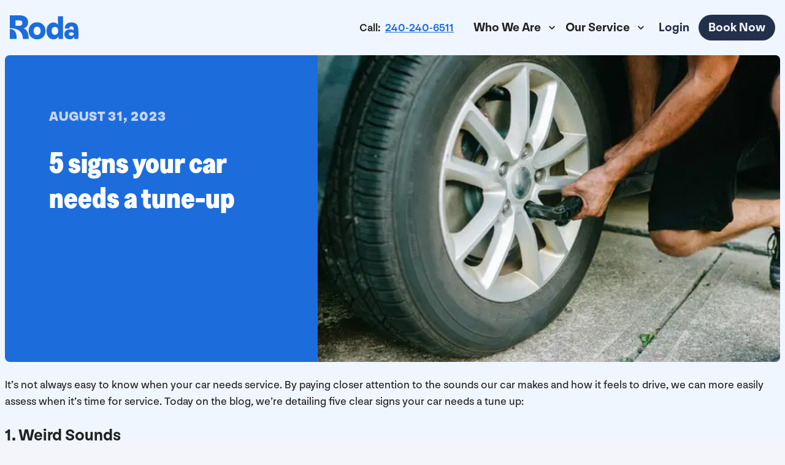

--- FILE ---
content_type: text/html; charset=utf-8
request_url: https://roda.com/blog/5-signs-your-car-needs-a-tune-up
body_size: 24094
content:
<!DOCTYPE html><html lang="en"><head><meta charSet="utf-8"/><meta name="viewport" content="width=device-width, initial-scale=1"/><link rel="preload" href="/_next/static/media/f04c3881ee3d9785-s.p.woff2" as="font" crossorigin="" type="font/woff2"/><link rel="preload" href="/_next/static/media/fa2224622424d73c-s.p.woff2" as="font" crossorigin="" type="font/woff2"/><link rel="stylesheet" href="/_next/static/css/a85f72708e686e7f.css" data-precedence="next"/><link rel="stylesheet" href="/_next/static/css/ff278b6495251d3e.css" data-precedence="next"/><link rel="preload" as="script" fetchPriority="low" href="/_next/static/chunks/webpack-2bfe68cb8536b9ee.js"/><script src="/_next/static/chunks/fd9d1056-d60b2663d0cb21ff.js" async=""></script><script src="/_next/static/chunks/4751-5f2f25cdc827e68e.js" async=""></script><script src="/_next/static/chunks/main-app-0d161564a28f7e9f.js" async=""></script><script src="/_next/static/chunks/9da6db1e-477950442d9f8ecf.js" async=""></script><script src="/_next/static/chunks/455bf8ed-c239085e594f0e19.js" async=""></script><script src="/_next/static/chunks/070c26f0-4f8940d8f66ac0a9.js" async=""></script><script src="/_next/static/chunks/414-e207af391f2b815a.js" async=""></script><script src="/_next/static/chunks/5126-9372b5d1a9f8f349.js" async=""></script><script src="/_next/static/chunks/1313-812dbadb5be51c6b.js" async=""></script><script src="/_next/static/chunks/9438-69ebd43777b8c314.js" async=""></script><script src="/_next/static/chunks/7078-de0cbec6da367737.js" async=""></script><script src="/_next/static/chunks/106-be381a40df96cb5b.js" async=""></script><script src="/_next/static/chunks/1763-854bf66e7b9f643b.js" async=""></script><script src="/_next/static/chunks/3326-61881e17150bd80e.js" async=""></script><script src="/_next/static/chunks/6574-4f86a64b7b8736f3.js" async=""></script><script src="/_next/static/chunks/5080-10eeb085087fd276.js" async=""></script><script src="/_next/static/chunks/7334-81b0bf121448a45b.js" async=""></script><script src="/_next/static/chunks/9436-c90f4b615e449387.js" async=""></script><script src="/_next/static/chunks/app/layout-e9d828cf0cb1a7e2.js" async=""></script><script src="/_next/static/chunks/app/(DefaultHeader)/blog/%5Bname%5D/page-e01bb367f8a474c1.js" async=""></script><script src="/_next/static/chunks/app/error-409af3d790e83ea1.js" async=""></script><script src="/_next/static/chunks/app/template-83b6a88f95218538.js" async=""></script><script src="/_next/static/chunks/app/global-error-4b4040ea6b7823ec.js" async=""></script><link rel="preload" href="https://cdn.callrail.com/companies/207916362/90a76ce989ca8a341f70/12/swap.js" as="script"/><link rel="icon" href="/favicon.ico" sizes="any"/><meta name="google-adsense-platform-account" content="ca-host-pub-2644536267352236"/><meta name="twitter:card" content="summary_large_image"/><title>5 signs your car needs a tune-up | Blog | Roda</title><meta name="description" content="It&#x27;s not always easy to know when your car needs service. By paying closer attention to your car, you can more easily assess when it&#x27;s time for service."/><meta name="robots" content="index, follow"/><link rel="canonical" href="https://roda.com/blog/5-signs-your-car-needs-a-tune-up"/><meta property="og:title" content="5 signs your car needs a tune-up | Blog | Roda"/><meta property="og:description" content="It&#x27;s not always easy to know when your car needs service. By paying closer attention to your car, you can more easily assess when it&#x27;s time for service."/><meta property="og:url" content="https://roda.com/blog/5-signs-your-car-needs-a-tune-up"/><meta property="og:image" content="https://media.roda.com/webimages/1695665809601.png"/><meta property="og:type" content="article"/><meta name="twitter:card" content="summary_large_image"/><meta name="twitter:title" content="5 signs your car needs a tune-up | Blog | Roda"/><meta name="twitter:description" content="It&#x27;s not always easy to know when your car needs service. By paying closer attention to your car, you can more easily assess when it&#x27;s time for service."/><meta name="twitter:image" content="https://media.roda.com/webimages/1695665809601.png"/><link rel="icon" href="/favicon.ico" type="image/x-icon" sizes="26x32"/><meta name="next-size-adjust"/><script type="application/ld+json">{
  "@context": "https://schema.org",
  "@type": "AutoRepair",
  "name": "Roda",
  "image": "https://media.roda.com/webimages/1695414860027.png",
  "@id": "",
  "url": "https://roda.com/",
  "telephone": "240-240-6511",
  "address": {
    "@type": "PostalAddress",
    "streetAddress": "1460 Rockville Pike",
    "addressLocality": "Rockville",
    "addressRegion": "MD",
    "postalCode": "20852",
    "addressCountry": "US"
  },
  "openingHoursSpecification": [
    {
      "@type": "OpeningHoursSpecification",
      "dayOfWeek": [
        "Monday",
        "Tuesday",
        "Wednesday",
        "Thursday",
        "Friday"
      ],
      "opens": "07:30",
      "closes": "18:00"
    },
    {
      "@type": "OpeningHoursSpecification",
      "dayOfWeek": "Saturday",
      "opens": "08:00",
      "closes": "16:00"
    }
  ]
}</script><script src="/_next/static/chunks/polyfills-42372ed130431b0a.js" noModule=""></script><style data-emotion="mui-global f3f2xt">html{-webkit-font-smoothing:antialiased;-moz-osx-font-smoothing:grayscale;box-sizing:border-box;-webkit-text-size-adjust:100%;}*,*::before,*::after{box-sizing:inherit;}strong,b{font-weight:700;}body{margin:0;color:#222223;font-size:1.125rem;font-family:var(--nnnouvellegrotesk);font-weight:400;line-height:1.5;background-color:#F0F6FF;}@media print{body{background-color:#fff;}}body::backdrop{background-color:#F0F6FF;}html{margin:0;padding:0;background-color:#F3F5FB;}body{margin:0;padding:0;font-family:var(--nnnouvellegrotesk);}p{margin-block-start:8px;margin-block-end:8px;}#root{display:-webkit-box;display:-webkit-flex;display:-ms-flexbox;display:flex;-webkit-flex-direction:column;-ms-flex-direction:column;flex-direction:column;min-height:calc(100vh);}#loading-logo{display:none;}.scroll-wrapper{overflow:hidden;position:relative;}.scroll{-webkit-animation-name:scrollAnimation;animation-name:scrollAnimation;-webkit-animation-duration:10s;animation-duration:10s;-webkit-animation-timing-function:linear;animation-timing-function:linear;-webkit-animation-delay:0;animation-delay:0;-webkit-animation-iteration-count:infinite;animation-iteration-count:infinite;-webkit-animation-direction:forwards;animation-direction:forwards;-webkit-animation-fill-mode:none;animation-fill-mode:none;position:absolute;left:100%;white-space:nowrap;}@-webkit-keyframes scrollAnimation{100%{-webkit-transform:translateX(-200%);-moz-transform:translateX(-200%);-ms-transform:translateX(-200%);transform:translateX(-200%);}}@keyframes scrollAnimation{100%{-webkit-transform:translateX(-200%);-moz-transform:translateX(-200%);-ms-transform:translateX(-200%);transform:translateX(-200%);}}</style><style data-emotion="mui-global animation-c7515d">@-webkit-keyframes animation-c7515d{0%{opacity:1;}50%{opacity:0.4;}100%{opacity:1;}}@keyframes animation-c7515d{0%{opacity:1;}50%{opacity:0.4;}100%{opacity:1;}}</style><style data-emotion="mui-global 1prfaxn">@-webkit-keyframes mui-auto-fill{from{display:block;}}@keyframes mui-auto-fill{from{display:block;}}@-webkit-keyframes mui-auto-fill-cancel{from{display:block;}}@keyframes mui-auto-fill-cancel{from{display:block;}}</style><style data-emotion="mui qja71n z9hqg2 52haei yoekk5 a3xyjy 0 frnluh sdl52w c8wo5d 4whsow n3q5bt 10um1s0 177ptaz 6hweqh 1qzxwgc 1wtghrh 1um4smj 537nsx 1u53j1o 19rhwvy 9bkrp6 wbj8wb 7no1he 67zm74 12tjh1u 57onat 1ihkqyr 1g1euce j0ysiq fwauzy 66zjr5 13h4chj bcnp2e 1gkb0sc 19vvvqd b129ga feqhe6 e2hhut 1therde 2iz2x6 kkipqg 1asf8ti ed0ah5 19w1uun igs3ac ihdtdm 1k0vu07 10og2eb 4eu6q5 18jxniv 1wk1a5c 5io84l 7nnn4w 4y9qvb jspd4w 17audc1 14s04we 1nyb703 oovax5 ypp3sj 124htg3 13brihr 1aad0rh 1j0snr0 1au92j1">.mui-qja71n{-webkit-align-items:center;-webkit-box-align:center;-ms-flex-align:center;align-items:center;background:unset;color:#1D6CDC;position:-webkit-sticky;position:sticky;top:0;-webkit-transition:background-color 0.3s linear;transition:background-color 0.3s linear;z-index:10;width:-webkit-fill-available;width:-moz-available;width:fill-available;margin:8px -8px;padding:8px 16px;}@media (min-width:600px){.mui-qja71n{padding:16px 16px;}}.mui-z9hqg2{font-family:var(--nnnouvellegrotesk);font-weight:500;font-size:1rem;line-height:1.75;text-transform:uppercase;min-width:64px;padding:6px 8px;border-radius:8px;-webkit-transition:background-color 160ms cubic-bezier(0.4, 0, 0.2, 1) 0ms,box-shadow 160ms cubic-bezier(0.4, 0, 0.2, 1) 0ms,border-color 160ms cubic-bezier(0.4, 0, 0.2, 1) 0ms,color 160ms cubic-bezier(0.4, 0, 0.2, 1) 0ms;transition:background-color 160ms cubic-bezier(0.4, 0, 0.2, 1) 0ms,box-shadow 160ms cubic-bezier(0.4, 0, 0.2, 1) 0ms,border-color 160ms cubic-bezier(0.4, 0, 0.2, 1) 0ms,color 160ms cubic-bezier(0.4, 0, 0.2, 1) 0ms;color:#1D6CDC;box-shadow:none;font-family:var(--nnnouvellegrotesk);font-size:1rem;line-height:150%;font-weight:600;text-transform:unset;border-width:2px;}.mui-z9hqg2:hover{-webkit-text-decoration:none;text-decoration:none;background-color:rgba(29, 108, 220, 0.04);}@media (hover: none){.mui-z9hqg2:hover{background-color:transparent;}}.mui-z9hqg2.Mui-disabled{color:rgba(0, 0, 0, 0.26);}.mui-z9hqg2.cta-round{border-radius:32px;font-size:1.25rem;}.mui-z9hqg2.menu-link{font-size:1.25rem;}.mui-z9hqg2:hover{border-width:2px;}.mui-z9hqg2.Mui-disabled{background-color:#F4F7FA;}.mui-52haei{display:-webkit-inline-box;display:-webkit-inline-flex;display:-ms-inline-flexbox;display:inline-flex;-webkit-align-items:center;-webkit-box-align:center;-ms-flex-align:center;align-items:center;-webkit-box-pack:center;-ms-flex-pack:center;-webkit-justify-content:center;justify-content:center;position:relative;box-sizing:border-box;-webkit-tap-highlight-color:transparent;background-color:transparent;outline:0;border:0;margin:0;border-radius:0;padding:0;cursor:pointer;-webkit-user-select:none;-moz-user-select:none;-ms-user-select:none;user-select:none;vertical-align:middle;-moz-appearance:none;-webkit-appearance:none;-webkit-text-decoration:none;text-decoration:none;color:inherit;font-family:var(--nnnouvellegrotesk);font-weight:500;font-size:1rem;line-height:1.75;text-transform:uppercase;min-width:64px;padding:6px 8px;border-radius:8px;-webkit-transition:background-color 160ms cubic-bezier(0.4, 0, 0.2, 1) 0ms,box-shadow 160ms cubic-bezier(0.4, 0, 0.2, 1) 0ms,border-color 160ms cubic-bezier(0.4, 0, 0.2, 1) 0ms,color 160ms cubic-bezier(0.4, 0, 0.2, 1) 0ms;transition:background-color 160ms cubic-bezier(0.4, 0, 0.2, 1) 0ms,box-shadow 160ms cubic-bezier(0.4, 0, 0.2, 1) 0ms,border-color 160ms cubic-bezier(0.4, 0, 0.2, 1) 0ms,color 160ms cubic-bezier(0.4, 0, 0.2, 1) 0ms;color:#1D6CDC;box-shadow:none;font-family:var(--nnnouvellegrotesk);font-size:1rem;line-height:150%;font-weight:600;text-transform:unset;border-width:2px;}.mui-52haei::-moz-focus-inner{border-style:none;}.mui-52haei.Mui-disabled{pointer-events:none;cursor:default;}@media print{.mui-52haei{-webkit-print-color-adjust:exact;color-adjust:exact;}}.mui-52haei:hover{-webkit-text-decoration:none;text-decoration:none;background-color:rgba(29, 108, 220, 0.04);}@media (hover: none){.mui-52haei:hover{background-color:transparent;}}.mui-52haei.Mui-disabled{color:rgba(0, 0, 0, 0.26);}.mui-52haei.cta-round{border-radius:32px;font-size:1.25rem;}.mui-52haei.menu-link{font-size:1.25rem;}.mui-52haei:hover{border-width:2px;}.mui-52haei.Mui-disabled{background-color:#F4F7FA;}.mui-yoekk5{-webkit-user-select:none;-moz-user-select:none;-ms-user-select:none;user-select:none;width:1em;height:1em;display:inline-block;fill:currentColor;-webkit-flex-shrink:0;-ms-flex-negative:0;flex-shrink:0;-webkit-transition:fill 130ms cubic-bezier(0.4, 0, 0.2, 1) 0ms;transition:fill 130ms cubic-bezier(0.4, 0, 0.2, 1) 0ms;font-size:1.7142857142857142rem;}.mui-a3xyjy{z-index:1200;}.mui-frnluh{margin:0;font-size:1.125rem;font-family:var(--nnnouvellegrotesk);font-weight:400;line-height:1.5;}.mui-frnluh p{margin:0;}.mui-frnluh color{main:#000000;}.mui-sdl52w{color:#1D6CDC;font:inherit;-webkit-text-decoration:underline;text-decoration:underline;padding-left:8px;padding-right:8px;}.mui-sdl52w:hover{-webkit-text-decoration:underline;text-decoration:underline;}.mui-c8wo5d{font-family:var(--nnnouvellegrotesk);font-weight:500;font-size:1rem;line-height:1.75;text-transform:uppercase;min-width:64px;padding:6px 8px;border-radius:8px;-webkit-transition:background-color 160ms cubic-bezier(0.4, 0, 0.2, 1) 0ms,box-shadow 160ms cubic-bezier(0.4, 0, 0.2, 1) 0ms,border-color 160ms cubic-bezier(0.4, 0, 0.2, 1) 0ms,color 160ms cubic-bezier(0.4, 0, 0.2, 1) 0ms;transition:background-color 160ms cubic-bezier(0.4, 0, 0.2, 1) 0ms,box-shadow 160ms cubic-bezier(0.4, 0, 0.2, 1) 0ms,border-color 160ms cubic-bezier(0.4, 0, 0.2, 1) 0ms,color 160ms cubic-bezier(0.4, 0, 0.2, 1) 0ms;color:#1D6CDC;box-shadow:none;font-family:var(--nnnouvellegrotesk);font-size:1rem;line-height:150%;font-weight:600;text-transform:unset;border-width:2px;color:#1D6CDC;font:inherit;-webkit-text-decoration:underline;text-decoration:underline;padding-left:8px;padding-right:8px;}.mui-c8wo5d:hover{-webkit-text-decoration:none;text-decoration:none;background-color:rgba(29, 108, 220, 0.04);}@media (hover: none){.mui-c8wo5d:hover{background-color:transparent;}}.mui-c8wo5d.Mui-disabled{color:rgba(0, 0, 0, 0.26);}.mui-c8wo5d.cta-round{border-radius:32px;font-size:1.25rem;}.mui-c8wo5d.menu-link{font-size:1.25rem;}.mui-c8wo5d:hover{border-width:2px;}.mui-c8wo5d.Mui-disabled{background-color:#F4F7FA;}.mui-c8wo5d:hover{-webkit-text-decoration:underline;text-decoration:underline;}.mui-4whsow{display:-webkit-inline-box;display:-webkit-inline-flex;display:-ms-inline-flexbox;display:inline-flex;-webkit-align-items:center;-webkit-box-align:center;-ms-flex-align:center;align-items:center;-webkit-box-pack:center;-ms-flex-pack:center;-webkit-justify-content:center;justify-content:center;position:relative;box-sizing:border-box;-webkit-tap-highlight-color:transparent;background-color:transparent;outline:0;border:0;margin:0;border-radius:0;padding:0;cursor:pointer;-webkit-user-select:none;-moz-user-select:none;-ms-user-select:none;user-select:none;vertical-align:middle;-moz-appearance:none;-webkit-appearance:none;-webkit-text-decoration:none;text-decoration:none;color:inherit;font-family:var(--nnnouvellegrotesk);font-weight:500;font-size:1rem;line-height:1.75;text-transform:uppercase;min-width:64px;padding:6px 8px;border-radius:8px;-webkit-transition:background-color 160ms cubic-bezier(0.4, 0, 0.2, 1) 0ms,box-shadow 160ms cubic-bezier(0.4, 0, 0.2, 1) 0ms,border-color 160ms cubic-bezier(0.4, 0, 0.2, 1) 0ms,color 160ms cubic-bezier(0.4, 0, 0.2, 1) 0ms;transition:background-color 160ms cubic-bezier(0.4, 0, 0.2, 1) 0ms,box-shadow 160ms cubic-bezier(0.4, 0, 0.2, 1) 0ms,border-color 160ms cubic-bezier(0.4, 0, 0.2, 1) 0ms,color 160ms cubic-bezier(0.4, 0, 0.2, 1) 0ms;color:#1D6CDC;box-shadow:none;font-family:var(--nnnouvellegrotesk);font-size:1rem;line-height:150%;font-weight:600;text-transform:unset;border-width:2px;color:#1D6CDC;font:inherit;-webkit-text-decoration:underline;text-decoration:underline;padding-left:8px;padding-right:8px;}.mui-4whsow::-moz-focus-inner{border-style:none;}.mui-4whsow.Mui-disabled{pointer-events:none;cursor:default;}@media print{.mui-4whsow{-webkit-print-color-adjust:exact;color-adjust:exact;}}.mui-4whsow:hover{-webkit-text-decoration:none;text-decoration:none;background-color:rgba(29, 108, 220, 0.04);}@media (hover: none){.mui-4whsow:hover{background-color:transparent;}}.mui-4whsow.Mui-disabled{color:rgba(0, 0, 0, 0.26);}.mui-4whsow.cta-round{border-radius:32px;font-size:1.25rem;}.mui-4whsow.menu-link{font-size:1.25rem;}.mui-4whsow:hover{border-width:2px;}.mui-4whsow.Mui-disabled{background-color:#F4F7FA;}.mui-4whsow:hover{-webkit-text-decoration:underline;text-decoration:underline;}.mui-n3q5bt{display:-webkit-box;display:-webkit-flex;display:-ms-flexbox;display:flex;-webkit-flex-direction:column;-ms-flex-direction:column;flex-direction:column;-webkit-box-flex:1;-webkit-flex-grow:1;-ms-flex-positive:1;flex-grow:1;}@media (min-width:0px){.mui-n3q5bt{gap:8px;}}@media (min-width:600px){.mui-n3q5bt{gap:24px;}}@media (min-width:0px){.mui-10um1s0{margin-top:8px;margin-bottom:8px;}}@media (min-width:600px){.mui-10um1s0{margin-top:16px;margin-bottom:16px;}}.mui-177ptaz{overflow:hidden;background-color:#FFFFFF;box-shadow:none;position:relative;-webkit-flex-direction:row;-ms-flex-direction:row;flex-direction:row;border-radius:8px;border-color:#EBEDF0;border-style:solid;border-width:0;background-color:#23304B;color:white;-webkit-flex-direction:column;-ms-flex-direction:column;flex-direction:column;text-align:center;}.mui-177ptaz.text-wrapper div{border-radius:16px;}.mui-177ptaz:focus-visible{outline:none;}@media (min-width:0px){.mui-177ptaz{padding:16px;}}@media (min-width:600px){.mui-177ptaz{padding:24px;}}.mui-6hweqh{background-color:#fff;color:#222223;-webkit-transition:box-shadow 200ms cubic-bezier(0.4, 0, 0.2, 1) 0ms;transition:box-shadow 200ms cubic-bezier(0.4, 0, 0.2, 1) 0ms;border-radius:8px;box-shadow:none;overflow:hidden;background-color:#FFFFFF;box-shadow:none;position:relative;-webkit-flex-direction:row;-ms-flex-direction:row;flex-direction:row;border-radius:8px;border-color:#EBEDF0;border-style:solid;border-width:0;background-color:#23304B;color:white;-webkit-flex-direction:column;-ms-flex-direction:column;flex-direction:column;text-align:center;}.mui-6hweqh.plan-card{border-radius:4.651px;border:1.163px solid #EBEDF0;}.mui-6hweqh.text-wrapper div{border-radius:16px;}.mui-6hweqh:focus-visible{outline:none;}@media (min-width:0px){.mui-6hweqh{padding:16px;}}@media (min-width:600px){.mui-6hweqh{padding:24px;}}.mui-1qzxwgc{-webkit-align-items:center;-webkit-box-align:center;-ms-flex-align:center;align-items:center;-webkit-box-pack:center;-ms-flex-pack:center;-webkit-justify-content:center;justify-content:center;margin-bottom:16px;}@media (min-width:0px){.mui-1qzxwgc{display:block;height:unset;margin-top:48px;}}@media (min-width:600px){.mui-1qzxwgc{display:-webkit-box;display:-webkit-flex;display:-ms-flexbox;display:flex;height:62px;}}@media (min-width:900px){.mui-1qzxwgc{margin-top:64px;}}.mui-1wtghrh{margin:0;font-size:2.8rem;line-height:120%;font-family:var(--greednarrow);font-weight:900;margin-top:16px;margin-bottom:16px;}.mui-1wtghrh p{margin:0;}.mui-1um4smj{margin-left:8px;margin-top:8px;}.mui-537nsx{font-family:var(--nnnouvellegrotesk);font-weight:500;font-size:1rem;line-height:1.75;text-transform:uppercase;min-width:64px;padding:6px 16px;border-radius:8px;-webkit-transition:background-color 160ms cubic-bezier(0.4, 0, 0.2, 1) 0ms,box-shadow 160ms cubic-bezier(0.4, 0, 0.2, 1) 0ms,border-color 160ms cubic-bezier(0.4, 0, 0.2, 1) 0ms,color 160ms cubic-bezier(0.4, 0, 0.2, 1) 0ms;transition:background-color 160ms cubic-bezier(0.4, 0, 0.2, 1) 0ms,box-shadow 160ms cubic-bezier(0.4, 0, 0.2, 1) 0ms,border-color 160ms cubic-bezier(0.4, 0, 0.2, 1) 0ms,color 160ms cubic-bezier(0.4, 0, 0.2, 1) 0ms;color:#23304B;background-color:#E6FF49;box-shadow:0px 3px 1px -2px rgba(0,0,0,0.2),0px 2px 2px 0px rgba(0,0,0,0.14),0px 1px 5px 0px rgba(0,0,0,0.12);box-shadow:none;font-family:var(--nnnouvellegrotesk);font-size:1rem;line-height:150%;font-weight:600;text-transform:unset;border-width:2px;border:none;margin-bottom:24px;}.mui-537nsx:hover{-webkit-text-decoration:none;text-decoration:none;background-color:#000000;box-shadow:0px 2px 4px -1px rgba(0,0,0,0.2),0px 4px 5px 0px rgba(0,0,0,0.14),0px 1px 10px 0px rgba(0,0,0,0.12);}@media (hover: none){.mui-537nsx:hover{background-color:#E6FF49;}}.mui-537nsx:active{box-shadow:0px 5px 5px -3px rgba(0,0,0,0.2),0px 8px 10px 1px rgba(0,0,0,0.14),0px 3px 14px 2px rgba(0,0,0,0.12);}.mui-537nsx.Mui-focusVisible{box-shadow:0px 3px 5px -1px rgba(0,0,0,0.2),0px 6px 10px 0px rgba(0,0,0,0.14),0px 1px 18px 0px rgba(0,0,0,0.12);}.mui-537nsx.Mui-disabled{color:rgba(0, 0, 0, 0.26);box-shadow:none;background-color:rgba(0, 0, 0, 0.12);}.mui-537nsx.cta-round{border-radius:32px;font-size:1.25rem;}.mui-537nsx.menu-link{font-size:1.25rem;}.mui-537nsx:hover{border-width:2px;}.mui-537nsx.Mui-disabled{background-color:#F4F7FA;}.mui-537nsx:disabled{background-color:#23304B50;color:white;}.mui-537nsx:hover{background-color:#23304B;color:white;}.mui-537nsx.reverse-hover:hover{background-color:white;color:#23304B;}.mui-537nsx.MuiButton-containedNavy:hover{background-color:#E6FF49;color:#23304B;}.mui-1u53j1o{display:-webkit-inline-box;display:-webkit-inline-flex;display:-ms-inline-flexbox;display:inline-flex;-webkit-align-items:center;-webkit-box-align:center;-ms-flex-align:center;align-items:center;-webkit-box-pack:center;-ms-flex-pack:center;-webkit-justify-content:center;justify-content:center;position:relative;box-sizing:border-box;-webkit-tap-highlight-color:transparent;background-color:transparent;outline:0;border:0;margin:0;border-radius:0;padding:0;cursor:pointer;-webkit-user-select:none;-moz-user-select:none;-ms-user-select:none;user-select:none;vertical-align:middle;-moz-appearance:none;-webkit-appearance:none;-webkit-text-decoration:none;text-decoration:none;color:inherit;font-family:var(--nnnouvellegrotesk);font-weight:500;font-size:1rem;line-height:1.75;text-transform:uppercase;min-width:64px;padding:6px 16px;border-radius:8px;-webkit-transition:background-color 160ms cubic-bezier(0.4, 0, 0.2, 1) 0ms,box-shadow 160ms cubic-bezier(0.4, 0, 0.2, 1) 0ms,border-color 160ms cubic-bezier(0.4, 0, 0.2, 1) 0ms,color 160ms cubic-bezier(0.4, 0, 0.2, 1) 0ms;transition:background-color 160ms cubic-bezier(0.4, 0, 0.2, 1) 0ms,box-shadow 160ms cubic-bezier(0.4, 0, 0.2, 1) 0ms,border-color 160ms cubic-bezier(0.4, 0, 0.2, 1) 0ms,color 160ms cubic-bezier(0.4, 0, 0.2, 1) 0ms;color:#23304B;background-color:#E6FF49;box-shadow:0px 3px 1px -2px rgba(0,0,0,0.2),0px 2px 2px 0px rgba(0,0,0,0.14),0px 1px 5px 0px rgba(0,0,0,0.12);box-shadow:none;font-family:var(--nnnouvellegrotesk);font-size:1rem;line-height:150%;font-weight:600;text-transform:unset;border-width:2px;border:none;margin-bottom:24px;}.mui-1u53j1o::-moz-focus-inner{border-style:none;}.mui-1u53j1o.Mui-disabled{pointer-events:none;cursor:default;}@media print{.mui-1u53j1o{-webkit-print-color-adjust:exact;color-adjust:exact;}}.mui-1u53j1o:hover{-webkit-text-decoration:none;text-decoration:none;background-color:#000000;box-shadow:0px 2px 4px -1px rgba(0,0,0,0.2),0px 4px 5px 0px rgba(0,0,0,0.14),0px 1px 10px 0px rgba(0,0,0,0.12);}@media (hover: none){.mui-1u53j1o:hover{background-color:#E6FF49;}}.mui-1u53j1o:active{box-shadow:0px 5px 5px -3px rgba(0,0,0,0.2),0px 8px 10px 1px rgba(0,0,0,0.14),0px 3px 14px 2px rgba(0,0,0,0.12);}.mui-1u53j1o.Mui-focusVisible{box-shadow:0px 3px 5px -1px rgba(0,0,0,0.2),0px 6px 10px 0px rgba(0,0,0,0.14),0px 1px 18px 0px rgba(0,0,0,0.12);}.mui-1u53j1o.Mui-disabled{color:rgba(0, 0, 0, 0.26);box-shadow:none;background-color:rgba(0, 0, 0, 0.12);}.mui-1u53j1o.cta-round{border-radius:32px;font-size:1.25rem;}.mui-1u53j1o.menu-link{font-size:1.25rem;}.mui-1u53j1o:hover{border-width:2px;}.mui-1u53j1o.Mui-disabled{background-color:#F4F7FA;}.mui-1u53j1o:disabled{background-color:#23304B50;color:white;}.mui-1u53j1o:hover{background-color:#23304B;color:white;}.mui-1u53j1o.reverse-hover:hover{background-color:white;color:#23304B;}.mui-1u53j1o.MuiButton-containedNavy:hover{background-color:#E6FF49;color:#23304B;}.mui-19rhwvy{-webkit-user-select:none;-moz-user-select:none;-ms-user-select:none;user-select:none;width:1em;height:1em;display:inline-block;fill:currentColor;-webkit-flex-shrink:0;-ms-flex-negative:0;flex-shrink:0;-webkit-transition:fill 130ms cubic-bezier(0.4, 0, 0.2, 1) 0ms;transition:fill 130ms cubic-bezier(0.4, 0, 0.2, 1) 0ms;font-size:1.7142857142857142rem;margin-left:24px;}.mui-9bkrp6{text-align:left;}@media (min-width:600px){.mui-9bkrp6{text-align:center;}}.mui-9bkrp6 .footer-section{color:#60739A;font-family:var(--nnnouvelle-grotesk),sans-serif,Arial;font-size:18px;font-weight:900;letter-spacing:1px;margin-bottom:16px;text-transform:uppercase;}.mui-9bkrp6 .MuiButton-root{color:white;display:block;padding:0;}@media (min-width:0px){.mui-9bkrp6{margin-top:48px;}}@media (min-width:900px){.mui-9bkrp6{margin-top:80px;}}.mui-wbj8wb{--Grid-columns:12;--Grid-columnSpacing:16px;--Grid-rowSpacing:16px;-webkit-flex-direction:row;-ms-flex-direction:row;flex-direction:row;min-width:0;box-sizing:border-box;display:-webkit-box;display:-webkit-flex;display:-ms-flexbox;display:flex;-webkit-box-flex-wrap:wrap;-webkit-flex-wrap:wrap;-ms-flex-wrap:wrap;flex-wrap:wrap;margin:calc(var(--Grid-rowSpacing) / -2) calc(var(--Grid-columnSpacing) / -2);text-align:left;}@media (min-width:600px){.mui-wbj8wb{text-align:center;}}.mui-wbj8wb .footer-section{color:#60739A;font-family:var(--nnnouvelle-grotesk),sans-serif,Arial;font-size:18px;font-weight:900;letter-spacing:1px;margin-bottom:16px;text-transform:uppercase;}.mui-wbj8wb .MuiButton-root{color:white;display:block;padding:0;}@media (min-width:0px){.mui-wbj8wb{margin-top:48px;}}@media (min-width:900px){.mui-wbj8wb{margin-top:80px;}}.mui-7no1he{-webkit-box-flex:0;-webkit-flex-grow:0;-ms-flex-positive:0;flex-grow:0;-webkit-flex-basis:auto;-ms-flex-preferred-size:auto;flex-basis:auto;width:calc(100% * 12 / var(--Grid-columns));min-width:0;box-sizing:border-box;padding:calc(var(--Grid-rowSpacing) / 2) calc(var(--Grid-columnSpacing) / 2);}@media (min-width:600px){.mui-7no1he{-webkit-box-flex:0;-webkit-flex-grow:0;-ms-flex-positive:0;flex-grow:0;-webkit-flex-basis:auto;-ms-flex-preferred-size:auto;flex-basis:auto;width:calc(100% * 6 / var(--Grid-columns));}}@media (min-width:900px){.mui-7no1he{-webkit-box-flex:0;-webkit-flex-grow:0;-ms-flex-positive:0;flex-grow:0;-webkit-flex-basis:auto;-ms-flex-preferred-size:auto;flex-basis:auto;width:calc(100% * 3 / var(--Grid-columns));}}.mui-67zm74{margin:0;font-size:1.125rem;font-family:var(--nnnouvellegrotesk);font-weight:400;line-height:1.5;}.mui-67zm74 p{margin:0;}.mui-12tjh1u{text-align:left;display:grid;grid-template-columns:1fr 1fr;}@media (min-width:600px){.mui-12tjh1u{text-align:center;}}.mui-12tjh1u .footer-section{color:#60739A;font-family:var(--nnnouvelle-grotesk),sans-serif,Arial;font-size:18px;font-weight:900;letter-spacing:1px;margin-bottom:16px;text-transform:uppercase;}.mui-12tjh1u .MuiButton-root{color:white;display:block;padding:0;}.mui-12tjh1u .MuiButton-root{color:white;font-family:var(--nnnouvelle-grotesk),sans-serif,Arial;font-size:20px;font-weight:400;line-height:30px;margin-bottom:0px;}@media (min-width:600px){.mui-12tjh1u{grid-template-columns:1fr;}}.mui-57onat{min-width:0;box-sizing:border-box;padding:calc(var(--Grid-rowSpacingLevel1) / 2) calc(var(--Grid-columnSpacingLevel1) / 2);text-align:left;display:grid;grid-template-columns:1fr 1fr;}@media (min-width:600px){.mui-57onat{text-align:center;}}.mui-57onat .footer-section{color:#60739A;font-family:var(--nnnouvelle-grotesk),sans-serif,Arial;font-size:18px;font-weight:900;letter-spacing:1px;margin-bottom:16px;text-transform:uppercase;}.mui-57onat .MuiButton-root{color:white;display:block;padding:0;}.mui-57onat .MuiButton-root{color:white;font-family:var(--nnnouvelle-grotesk),sans-serif,Arial;font-size:20px;font-weight:400;line-height:30px;margin-bottom:0px;}@media (min-width:600px){.mui-57onat{grid-template-columns:1fr;}}.mui-1ihkqyr{-webkit-box-flex:0;-webkit-flex-grow:0;-ms-flex-positive:0;flex-grow:0;-webkit-flex-basis:auto;-ms-flex-preferred-size:auto;flex-basis:auto;width:calc(100% * 12 / var(--Grid-columns));min-width:0;box-sizing:border-box;padding:calc(var(--Grid-rowSpacing) / 2) calc(var(--Grid-columnSpacing) / 2);margin-top:48px;margin-bottom:48px;text-align:center;}.mui-1g1euce{margin:0;font-family:var(--nnnouvellegrotesk);font-size:0.8rem;font-weight:400;letter-spacing:0.2px;line-height:1;line-height:1.5rem;opacity:50%;}.mui-1g1euce p{margin:0;}.mui-j0ysiq{display:block;background-color:rgba(34, 34, 35, 0.11);height:1.2em;-webkit-animation:animation-c7515d 2s ease-in-out 0.5s infinite;animation:animation-c7515d 2s ease-in-out 0.5s infinite;}.mui-fwauzy{display:-webkit-box;display:-webkit-flex;display:-ms-flexbox;display:flex;-webkit-box-flex-wrap:wrap;-webkit-flex-wrap:wrap;-ms-flex-wrap:wrap;flex-wrap:wrap;}@media (min-width:0px){.mui-fwauzy{gap:8px;}}@media (min-width:600px){.mui-fwauzy{gap:16px;}}@media (min-width:900px){.mui-fwauzy{gap:24px;}}@media (min-width:1200px){.mui-fwauzy{gap:32px;}}.mui-66zjr5{display:-webkit-box;display:-webkit-flex;display:-ms-flexbox;display:flex;}@media (min-width:0px){.mui-66zjr5{width:100%;}}@media (min-width:900px){.mui-66zjr5{width:100%;}}.mui-66zjr5>*{-webkit-box-flex:1;-webkit-flex-grow:1;-ms-flex-positive:1;flex-grow:1;}.mui-13h4chj{padding:0px;display:-webkit-box;display:-webkit-flex;display:-ms-flexbox;display:flex;-webkit-flex-direction:column;-ms-flex-direction:column;flex-direction:column;}@media (min-width:0px){.mui-13h4chj{width:-webkit-fill-available;width:-moz-available;width:fill-available;}}@media (min-width:900px){.mui-13h4chj{width:-webkit-fill-available;width:-moz-available;width:fill-available;}}.mui-bcnp2e{margin:0;font-size:1.125rem;font-family:var(--nnnouvellegrotesk);font-weight:400;line-height:1.5;margin-top:24px;margin-bottom:24px;-webkit-box-flex:1;-webkit-flex-grow:1;-ms-flex-positive:1;flex-grow:1;}.mui-bcnp2e p{margin:0;}@media (min-width:0px){.mui-bcnp2e{width:-webkit-fill-available;width:-moz-available;width:fill-available;}}@media (min-width:900px){.mui-bcnp2e{width:-webkit-fill-available;width:-moz-available;width:fill-available;}}.mui-1gkb0sc{display:-webkit-box;display:-webkit-flex;display:-ms-flexbox;display:flex;-webkit-box-pack:center;-ms-flex-pack:center;-webkit-justify-content:center;justify-content:center;width:-webkit-fill-available;width:-moz-available;width:fill-available;}.mui-19vvvqd{-webkit-box-flex:1;-webkit-flex-grow:1;-ms-flex-positive:1;flex-grow:1;display:-webkit-box;display:-webkit-flex;display:-ms-flexbox;display:flex;-webkit-box-pack:center;-ms-flex-pack:center;-webkit-justify-content:center;justify-content:center;-webkit-flex-direction:column;-ms-flex-direction:column;flex-direction:column;gap:16px;max-width:500px;width:-webkit-fill-available;width:-moz-available;width:fill-available;}.mui-b129ga{-webkit-flex:3;-ms-flex:3;flex:3;white-space:nowrap;overflow:hidden;text-overflow:ellipsis;}.mui-b129ga.Mui-focused .MuiAutocomplete-clearIndicator{visibility:visible;}@media (pointer: fine){.mui-b129ga:hover .MuiAutocomplete-clearIndicator{visibility:visible;}}.mui-b129ga .MuiAutocomplete-tag{margin:3px;max-width:calc(100% - 6px);}.mui-b129ga .MuiAutocomplete-inputRoot{-webkit-box-flex-wrap:wrap;-webkit-flex-wrap:wrap;-ms-flex-wrap:wrap;flex-wrap:wrap;}.MuiAutocomplete-hasPopupIcon.mui-b129ga .MuiAutocomplete-inputRoot,.MuiAutocomplete-hasClearIcon.mui-b129ga .MuiAutocomplete-inputRoot{padding-right:30px;}.MuiAutocomplete-hasPopupIcon.MuiAutocomplete-hasClearIcon.mui-b129ga .MuiAutocomplete-inputRoot{padding-right:56px;}.mui-b129ga .MuiAutocomplete-inputRoot .MuiAutocomplete-input{width:0;min-width:30px;}.mui-b129ga .MuiInput-root{padding-bottom:1px;}.mui-b129ga .MuiInput-root .MuiInput-input{padding:4px 4px 4px 0px;}.mui-b129ga .MuiInput-root.MuiInputBase-sizeSmall .MuiInput-input{padding:2px 4px 3px 0;}.mui-b129ga .MuiOutlinedInput-root{padding:9px;}.MuiAutocomplete-hasPopupIcon.mui-b129ga .MuiOutlinedInput-root,.MuiAutocomplete-hasClearIcon.mui-b129ga .MuiOutlinedInput-root{padding-right:39px;}.MuiAutocomplete-hasPopupIcon.MuiAutocomplete-hasClearIcon.mui-b129ga .MuiOutlinedInput-root{padding-right:65px;}.mui-b129ga .MuiOutlinedInput-root .MuiAutocomplete-input{padding:7.5px 4px 7.5px 5px;}.mui-b129ga .MuiOutlinedInput-root .MuiAutocomplete-endAdornment{right:9px;}.mui-b129ga .MuiOutlinedInput-root.MuiInputBase-sizeSmall{padding-top:6px;padding-bottom:6px;padding-left:6px;}.mui-b129ga .MuiOutlinedInput-root.MuiInputBase-sizeSmall .MuiAutocomplete-input{padding:2.5px 4px 2.5px 8px;}.mui-b129ga .MuiFilledInput-root{padding-top:19px;padding-left:8px;}.MuiAutocomplete-hasPopupIcon.mui-b129ga .MuiFilledInput-root,.MuiAutocomplete-hasClearIcon.mui-b129ga .MuiFilledInput-root{padding-right:39px;}.MuiAutocomplete-hasPopupIcon.MuiAutocomplete-hasClearIcon.mui-b129ga .MuiFilledInput-root{padding-right:65px;}.mui-b129ga .MuiFilledInput-root .MuiFilledInput-input{padding:7px 4px;}.mui-b129ga .MuiFilledInput-root .MuiAutocomplete-endAdornment{right:9px;}.mui-b129ga .MuiFilledInput-root.MuiInputBase-sizeSmall{padding-bottom:1px;}.mui-b129ga .MuiFilledInput-root.MuiInputBase-sizeSmall .MuiFilledInput-input{padding:2.5px 4px;}.mui-b129ga .MuiInputBase-hiddenLabel{padding-top:8px;}.mui-b129ga .MuiFilledInput-root.MuiInputBase-hiddenLabel{padding-top:0;padding-bottom:0;}.mui-b129ga .MuiFilledInput-root.MuiInputBase-hiddenLabel .MuiAutocomplete-input{padding-top:16px;padding-bottom:17px;}.mui-b129ga .MuiFilledInput-root.MuiInputBase-hiddenLabel.MuiInputBase-sizeSmall .MuiAutocomplete-input{padding-top:8px;padding-bottom:9px;}.mui-b129ga .MuiAutocomplete-input{-webkit-box-flex:1;-webkit-flex-grow:1;-ms-flex-positive:1;flex-grow:1;text-overflow:ellipsis;opacity:1;}.mui-feqhe6{display:-webkit-inline-box;display:-webkit-inline-flex;display:-ms-inline-flexbox;display:inline-flex;-webkit-flex-direction:column;-ms-flex-direction:column;flex-direction:column;position:relative;min-width:0;padding:0;margin:0;border:0;vertical-align:top;width:100%;}.mui-e2hhut{font-size:1.125rem;font-family:var(--nnnouvellegrotesk);font-weight:400;line-height:1.4375em;color:#222223;box-sizing:border-box;position:relative;cursor:text;display:-webkit-inline-box;display:-webkit-inline-flex;display:-ms-inline-flexbox;display:inline-flex;-webkit-align-items:center;-webkit-box-align:center;-ms-flex-align:center;align-items:center;width:100%;background-color:#FFFFFF;position:relative;border-radius:8px;padding-right:14px;}.mui-e2hhut.Mui-disabled{color:rgba(0, 0, 0, 0.38);cursor:default;}.mui-e2hhut:hover .MuiOutlinedInput-notchedOutline{border-color:#222223;}@media (hover: none){.mui-e2hhut:hover .MuiOutlinedInput-notchedOutline{border-color:rgba(0, 0, 0, 0.23);}}.mui-e2hhut.Mui-focused .MuiOutlinedInput-notchedOutline{border-color:#1D6CDC;border-width:2px;}.mui-e2hhut.Mui-error .MuiOutlinedInput-notchedOutline{border-color:#d32f2f;}.mui-e2hhut.Mui-disabled .MuiOutlinedInput-notchedOutline{border-color:rgba(0, 0, 0, 0.26);}.mui-e2hhut .MuiOutlinedInput-notchedOutline{border:2px solid #EBEDF0;}.mui-e2hhut:hover .MuiOutlinedInput-notchedOutline{border:2px solid #EBEDF0;}.mui-e2hhut.Mui-focused .MuiOutlinedInput-notchedOutline{border:2px solid #EBEDF0;}.mui-1therde{font:inherit;letter-spacing:inherit;color:currentColor;padding:4px 0 5px;border:0;box-sizing:content-box;background:none;height:1.4375em;margin:0;-webkit-tap-highlight-color:transparent;display:block;min-width:0;width:100%;-webkit-animation-name:mui-auto-fill-cancel;animation-name:mui-auto-fill-cancel;-webkit-animation-duration:10ms;animation-duration:10ms;padding:16.5px 14px;padding-right:0;}.mui-1therde::-webkit-input-placeholder{color:currentColor;opacity:0.42;-webkit-transition:opacity 130ms cubic-bezier(0.4, 0, 0.2, 1) 0ms;transition:opacity 130ms cubic-bezier(0.4, 0, 0.2, 1) 0ms;}.mui-1therde::-moz-placeholder{color:currentColor;opacity:0.42;-webkit-transition:opacity 130ms cubic-bezier(0.4, 0, 0.2, 1) 0ms;transition:opacity 130ms cubic-bezier(0.4, 0, 0.2, 1) 0ms;}.mui-1therde:-ms-input-placeholder{color:currentColor;opacity:0.42;-webkit-transition:opacity 130ms cubic-bezier(0.4, 0, 0.2, 1) 0ms;transition:opacity 130ms cubic-bezier(0.4, 0, 0.2, 1) 0ms;}.mui-1therde::-ms-input-placeholder{color:currentColor;opacity:0.42;-webkit-transition:opacity 130ms cubic-bezier(0.4, 0, 0.2, 1) 0ms;transition:opacity 130ms cubic-bezier(0.4, 0, 0.2, 1) 0ms;}.mui-1therde:focus{outline:0;}.mui-1therde:invalid{box-shadow:none;}.mui-1therde::-webkit-search-decoration{-webkit-appearance:none;}label[data-shrink=false]+.MuiInputBase-formControl .mui-1therde::-webkit-input-placeholder{opacity:0!important;}label[data-shrink=false]+.MuiInputBase-formControl .mui-1therde::-moz-placeholder{opacity:0!important;}label[data-shrink=false]+.MuiInputBase-formControl .mui-1therde:-ms-input-placeholder{opacity:0!important;}label[data-shrink=false]+.MuiInputBase-formControl .mui-1therde::-ms-input-placeholder{opacity:0!important;}label[data-shrink=false]+.MuiInputBase-formControl .mui-1therde:focus::-webkit-input-placeholder{opacity:0.42;}label[data-shrink=false]+.MuiInputBase-formControl .mui-1therde:focus::-moz-placeholder{opacity:0.42;}label[data-shrink=false]+.MuiInputBase-formControl .mui-1therde:focus:-ms-input-placeholder{opacity:0.42;}label[data-shrink=false]+.MuiInputBase-formControl .mui-1therde:focus::-ms-input-placeholder{opacity:0.42;}.mui-1therde.Mui-disabled{opacity:1;-webkit-text-fill-color:rgba(0, 0, 0, 0.38);}.mui-1therde:-webkit-autofill{-webkit-animation-duration:5000s;animation-duration:5000s;-webkit-animation-name:mui-auto-fill;animation-name:mui-auto-fill;}.mui-1therde:-webkit-autofill{border-radius:inherit;}.mui-2iz2x6{position:absolute;right:0;top:calc(50% - 14px);}.mui-kkipqg{padding:2px;margin-right:-2px;}.mui-1asf8ti{text-align:center;-webkit-flex:0 0 auto;-ms-flex:0 0 auto;flex:0 0 auto;font-size:1.7142857142857142rem;padding:8px;border-radius:50%;overflow:visible;color:rgba(0, 0, 0, 0.54);-webkit-transition:background-color 100ms cubic-bezier(0.4, 0, 0.2, 1) 0ms;transition:background-color 100ms cubic-bezier(0.4, 0, 0.2, 1) 0ms;color:inherit;padding:2px;margin-right:-2px;}.mui-1asf8ti:hover{background-color:rgba(0, 0, 0, 0.04);}@media (hover: none){.mui-1asf8ti:hover{background-color:transparent;}}.mui-1asf8ti.Mui-disabled{background-color:transparent;color:rgba(0, 0, 0, 0.26);}.mui-ed0ah5{display:-webkit-inline-box;display:-webkit-inline-flex;display:-ms-inline-flexbox;display:inline-flex;-webkit-align-items:center;-webkit-box-align:center;-ms-flex-align:center;align-items:center;-webkit-box-pack:center;-ms-flex-pack:center;-webkit-justify-content:center;justify-content:center;position:relative;box-sizing:border-box;-webkit-tap-highlight-color:transparent;background-color:transparent;outline:0;border:0;margin:0;border-radius:0;padding:0;cursor:pointer;-webkit-user-select:none;-moz-user-select:none;-ms-user-select:none;user-select:none;vertical-align:middle;-moz-appearance:none;-webkit-appearance:none;-webkit-text-decoration:none;text-decoration:none;color:inherit;text-align:center;-webkit-flex:0 0 auto;-ms-flex:0 0 auto;flex:0 0 auto;font-size:1.7142857142857142rem;padding:8px;border-radius:50%;overflow:visible;color:rgba(0, 0, 0, 0.54);-webkit-transition:background-color 100ms cubic-bezier(0.4, 0, 0.2, 1) 0ms;transition:background-color 100ms cubic-bezier(0.4, 0, 0.2, 1) 0ms;color:inherit;padding:2px;margin-right:-2px;}.mui-ed0ah5::-moz-focus-inner{border-style:none;}.mui-ed0ah5.Mui-disabled{pointer-events:none;cursor:default;}@media print{.mui-ed0ah5{-webkit-print-color-adjust:exact;color-adjust:exact;}}.mui-ed0ah5:hover{background-color:rgba(0, 0, 0, 0.04);}@media (hover: none){.mui-ed0ah5:hover{background-color:transparent;}}.mui-ed0ah5.Mui-disabled{background-color:transparent;color:rgba(0, 0, 0, 0.26);}.mui-19w1uun{border-color:rgba(0, 0, 0, 0.23);}.mui-igs3ac{text-align:left;position:absolute;bottom:0;right:0;top:-5px;left:0;margin:0;padding:0 8px;pointer-events:none;border-radius:inherit;border-style:solid;border-width:1px;overflow:hidden;min-width:0%;border-color:rgba(0, 0, 0, 0.23);}.mui-ihdtdm{float:unset;width:auto;overflow:hidden;padding:0;line-height:11px;-webkit-transition:width 150ms cubic-bezier(0.0, 0, 0.2, 1) 0ms;transition:width 150ms cubic-bezier(0.0, 0, 0.2, 1) 0ms;}.mui-1k0vu07{font-family:var(--nnnouvellegrotesk);font-weight:500;font-size:1rem;line-height:1.75;text-transform:uppercase;min-width:64px;padding:6px 16px;border-radius:8px;-webkit-transition:background-color 160ms cubic-bezier(0.4, 0, 0.2, 1) 0ms,box-shadow 160ms cubic-bezier(0.4, 0, 0.2, 1) 0ms,border-color 160ms cubic-bezier(0.4, 0, 0.2, 1) 0ms,color 160ms cubic-bezier(0.4, 0, 0.2, 1) 0ms;transition:background-color 160ms cubic-bezier(0.4, 0, 0.2, 1) 0ms,box-shadow 160ms cubic-bezier(0.4, 0, 0.2, 1) 0ms,border-color 160ms cubic-bezier(0.4, 0, 0.2, 1) 0ms,color 160ms cubic-bezier(0.4, 0, 0.2, 1) 0ms;color:#23304B;background-color:#E6FF49;box-shadow:0px 3px 1px -2px rgba(0,0,0,0.2),0px 2px 2px 0px rgba(0,0,0,0.14),0px 1px 5px 0px rgba(0,0,0,0.12);box-shadow:none;font-family:var(--nnnouvellegrotesk);font-size:1rem;line-height:150%;font-weight:600;text-transform:unset;border-width:2px;border:none;-webkit-box-pack:justify;-webkit-justify-content:space-between;justify-content:space-between;padding-left:24px;padding-right:24px;}.mui-1k0vu07:hover{-webkit-text-decoration:none;text-decoration:none;background-color:#000000;box-shadow:0px 2px 4px -1px rgba(0,0,0,0.2),0px 4px 5px 0px rgba(0,0,0,0.14),0px 1px 10px 0px rgba(0,0,0,0.12);}@media (hover: none){.mui-1k0vu07:hover{background-color:#E6FF49;}}.mui-1k0vu07:active{box-shadow:0px 5px 5px -3px rgba(0,0,0,0.2),0px 8px 10px 1px rgba(0,0,0,0.14),0px 3px 14px 2px rgba(0,0,0,0.12);}.mui-1k0vu07.Mui-focusVisible{box-shadow:0px 3px 5px -1px rgba(0,0,0,0.2),0px 6px 10px 0px rgba(0,0,0,0.14),0px 1px 18px 0px rgba(0,0,0,0.12);}.mui-1k0vu07.Mui-disabled{color:rgba(0, 0, 0, 0.26);box-shadow:none;background-color:rgba(0, 0, 0, 0.12);}.mui-1k0vu07.cta-round{border-radius:32px;font-size:1.25rem;}.mui-1k0vu07.menu-link{font-size:1.25rem;}.mui-1k0vu07:hover{border-width:2px;}.mui-1k0vu07.Mui-disabled{background-color:#F4F7FA;}.mui-1k0vu07:disabled{background-color:#23304B50;color:white;}.mui-1k0vu07:hover{background-color:#23304B;color:white;}.mui-1k0vu07.reverse-hover:hover{background-color:white;color:#23304B;}.mui-1k0vu07.MuiButton-containedNavy:hover{background-color:#E6FF49;color:#23304B;}.mui-10og2eb{display:-webkit-inline-box;display:-webkit-inline-flex;display:-ms-inline-flexbox;display:inline-flex;-webkit-align-items:center;-webkit-box-align:center;-ms-flex-align:center;align-items:center;-webkit-box-pack:center;-ms-flex-pack:center;-webkit-justify-content:center;justify-content:center;position:relative;box-sizing:border-box;-webkit-tap-highlight-color:transparent;background-color:transparent;outline:0;border:0;margin:0;border-radius:0;padding:0;cursor:pointer;-webkit-user-select:none;-moz-user-select:none;-ms-user-select:none;user-select:none;vertical-align:middle;-moz-appearance:none;-webkit-appearance:none;-webkit-text-decoration:none;text-decoration:none;color:inherit;font-family:var(--nnnouvellegrotesk);font-weight:500;font-size:1rem;line-height:1.75;text-transform:uppercase;min-width:64px;padding:6px 16px;border-radius:8px;-webkit-transition:background-color 160ms cubic-bezier(0.4, 0, 0.2, 1) 0ms,box-shadow 160ms cubic-bezier(0.4, 0, 0.2, 1) 0ms,border-color 160ms cubic-bezier(0.4, 0, 0.2, 1) 0ms,color 160ms cubic-bezier(0.4, 0, 0.2, 1) 0ms;transition:background-color 160ms cubic-bezier(0.4, 0, 0.2, 1) 0ms,box-shadow 160ms cubic-bezier(0.4, 0, 0.2, 1) 0ms,border-color 160ms cubic-bezier(0.4, 0, 0.2, 1) 0ms,color 160ms cubic-bezier(0.4, 0, 0.2, 1) 0ms;color:#23304B;background-color:#E6FF49;box-shadow:0px 3px 1px -2px rgba(0,0,0,0.2),0px 2px 2px 0px rgba(0,0,0,0.14),0px 1px 5px 0px rgba(0,0,0,0.12);box-shadow:none;font-family:var(--nnnouvellegrotesk);font-size:1rem;line-height:150%;font-weight:600;text-transform:unset;border-width:2px;border:none;-webkit-box-pack:justify;-webkit-justify-content:space-between;justify-content:space-between;padding-left:24px;padding-right:24px;}.mui-10og2eb::-moz-focus-inner{border-style:none;}.mui-10og2eb.Mui-disabled{pointer-events:none;cursor:default;}@media print{.mui-10og2eb{-webkit-print-color-adjust:exact;color-adjust:exact;}}.mui-10og2eb:hover{-webkit-text-decoration:none;text-decoration:none;background-color:#000000;box-shadow:0px 2px 4px -1px rgba(0,0,0,0.2),0px 4px 5px 0px rgba(0,0,0,0.14),0px 1px 10px 0px rgba(0,0,0,0.12);}@media (hover: none){.mui-10og2eb:hover{background-color:#E6FF49;}}.mui-10og2eb:active{box-shadow:0px 5px 5px -3px rgba(0,0,0,0.2),0px 8px 10px 1px rgba(0,0,0,0.14),0px 3px 14px 2px rgba(0,0,0,0.12);}.mui-10og2eb.Mui-focusVisible{box-shadow:0px 3px 5px -1px rgba(0,0,0,0.2),0px 6px 10px 0px rgba(0,0,0,0.14),0px 1px 18px 0px rgba(0,0,0,0.12);}.mui-10og2eb.Mui-disabled{color:rgba(0, 0, 0, 0.26);box-shadow:none;background-color:rgba(0, 0, 0, 0.12);}.mui-10og2eb.cta-round{border-radius:32px;font-size:1.25rem;}.mui-10og2eb.menu-link{font-size:1.25rem;}.mui-10og2eb:hover{border-width:2px;}.mui-10og2eb.Mui-disabled{background-color:#F4F7FA;}.mui-10og2eb:disabled{background-color:#23304B50;color:white;}.mui-10og2eb:hover{background-color:#23304B;color:white;}.mui-10og2eb.reverse-hover:hover{background-color:white;color:#23304B;}.mui-10og2eb.MuiButton-containedNavy:hover{background-color:#E6FF49;color:#23304B;}.mui-4eu6q5{margin:0;font-family:var(--nnnouvellegrotesk);font-size:0.8rem;font-weight:400;letter-spacing:0.2px;line-height:1;text-align:center;}.mui-4eu6q5 p{margin:0;}.mui-18jxniv{display:-webkit-box;display:-webkit-flex;display:-ms-flexbox;display:flex;-webkit-flex-direction:column;-ms-flex-direction:column;flex-direction:column;}@media (min-width:0px){.mui-18jxniv{gap:8px;}}@media (min-width:900px){.mui-18jxniv{gap:16px;}}.mui-1wk1a5c{display:-webkit-box;display:-webkit-flex;display:-ms-flexbox;display:flex;-webkit-align-items:center;-webkit-box-align:center;-ms-flex-align:center;align-items:center;-webkit-column-gap:20px;column-gap:20px;-webkit-box-pack:center;-ms-flex-pack:center;-webkit-justify-content:center;justify-content:center;}.mui-5io84l{margin:0;font-size:2rem;line-height:130%;font-family:var(--nnnouvellegrotesk);font-weight:700;}.mui-5io84l p{margin:0;}.mui-7nnn4w{display:-webkit-box;display:-webkit-flex;display:-ms-flexbox;display:flex;-webkit-column-gap:8px;column-gap:8px;-webkit-align-items:center;-webkit-box-align:center;-ms-flex-align:center;align-items:center;}.mui-4y9qvb{-webkit-text-decoration:underline;text-decoration:underline;text-decoration-color:rgba(29, 108, 220, 0.4);}.mui-4y9qvb:hover{text-decoration-color:inherit;}.mui-jspd4w{margin:0;font:inherit;color:#1D6CDC;-webkit-text-decoration:underline;text-decoration:underline;text-decoration-color:rgba(29, 108, 220, 0.4);}.mui-jspd4w p{margin:0;}.mui-jspd4w:hover{text-decoration-color:inherit;}.mui-17audc1{-webkit-user-select:none;-moz-user-select:none;-ms-user-select:none;user-select:none;width:1em;height:1em;display:inline-block;fill:currentColor;-webkit-flex-shrink:0;-ms-flex-negative:0;flex-shrink:0;-webkit-transition:fill 130ms cubic-bezier(0.4, 0, 0.2, 1) 0ms;transition:fill 130ms cubic-bezier(0.4, 0, 0.2, 1) 0ms;font-size:1.7142857142857142rem;color:#23304B;width:50px;height:50px;}.mui-14s04we{margin:0;font-size:2rem;line-height:130%;font-family:var(--nnnouvellegrotesk);font-weight:700;}.mui-14s04we p{margin:0;}@media (min-width:0px){.mui-14s04we{text-align:center;}}@media (min-width:1200px){.mui-14s04we{text-align:left;}}.mui-1nyb703{display:-webkit-box;display:-webkit-flex;display:-ms-flexbox;display:flex;gap:16px;-webkit-box-flex-wrap:wrap;-webkit-flex-wrap:wrap;-ms-flex-wrap:wrap;flex-wrap:wrap;}@media (min-width:0px){.mui-1nyb703{-webkit-box-pack:center;-ms-flex-pack:center;-webkit-justify-content:center;justify-content:center;}}@media (min-width:1200px){.mui-1nyb703{-webkit-box-pack:start;-ms-flex-pack:start;-webkit-justify-content:flex-start;justify-content:flex-start;}}.mui-oovax5{display:-webkit-box;display:-webkit-flex;display:-ms-flexbox;display:flex;-webkit-column-gap:16px;column-gap:16px;-webkit-box-pack:justify;-webkit-justify-content:space-between;justify-content:space-between;width:-webkit-fill-available;width:-moz-available;width:fill-available;}@media (min-width:0px){.mui-oovax5{-webkit-flex-direction:column;-ms-flex-direction:column;flex-direction:column;}}@media (min-width:600px){.mui-oovax5{-webkit-flex-direction:row;-ms-flex-direction:row;flex-direction:row;}}.mui-ypp3sj{display:-webkit-box;display:-webkit-flex;display:-ms-flexbox;display:flex;-webkit-flex-direction:column;-ms-flex-direction:column;flex-direction:column;-webkit-box-flex:1;-webkit-flex-grow:1;-ms-flex-positive:1;flex-grow:1;-webkit-flex-basis:0;-ms-flex-preferred-size:0;flex-basis:0;-webkit-text-decoration:none;text-decoration:none;}@media (min-width:0px){.mui-ypp3sj{padding-top:16px;}}@media (min-width:600px){.mui-ypp3sj{padding-top:24px;}}.mui-124htg3{padding-top:8px;display:-webkit-box;display:-webkit-flex;display:-ms-flexbox;display:flex;-webkit-flex-direction:column;-ms-flex-direction:column;flex-direction:column;-webkit-box-flex:1;-webkit-flex-grow:1;-ms-flex-positive:1;flex-grow:1;}.mui-13brihr{text-align:left;}.mui-1aad0rh{margin:0;font-size:1.25rem;line-height:140%;font-family:var(--chivo);font-weight:700;color:#23304B;text-align:left;-webkit-box-flex:1;-webkit-flex-grow:1;-ms-flex-positive:1;flex-grow:1;}.mui-1aad0rh p{margin:0;}.mui-1j0snr0{font-family:var(--nnnouvellegrotesk);font-weight:500;font-size:0.9285714285714285rem;line-height:1.75;text-transform:uppercase;min-width:64px;padding:4px 10px;border-radius:8px;-webkit-transition:background-color 160ms cubic-bezier(0.4, 0, 0.2, 1) 0ms,box-shadow 160ms cubic-bezier(0.4, 0, 0.2, 1) 0ms,border-color 160ms cubic-bezier(0.4, 0, 0.2, 1) 0ms,color 160ms cubic-bezier(0.4, 0, 0.2, 1) 0ms;transition:background-color 160ms cubic-bezier(0.4, 0, 0.2, 1) 0ms,box-shadow 160ms cubic-bezier(0.4, 0, 0.2, 1) 0ms,border-color 160ms cubic-bezier(0.4, 0, 0.2, 1) 0ms,color 160ms cubic-bezier(0.4, 0, 0.2, 1) 0ms;color:#fff;background-color:#1D6CDC;box-shadow:0px 3px 1px -2px rgba(0,0,0,0.2),0px 2px 2px 0px rgba(0,0,0,0.14),0px 1px 5px 0px rgba(0,0,0,0.12);box-shadow:none;font-family:var(--nnnouvellegrotesk);font-size:1rem;line-height:150%;font-weight:600;text-transform:unset;border-width:2px;border:none;border-radius:15px;-webkit-box-pack:justify;-webkit-justify-content:space-between;justify-content:space-between;width:200px;margin-right:auto;margin-top:8px;}.mui-1j0snr0:hover{-webkit-text-decoration:none;text-decoration:none;background-color:#366AD5;box-shadow:0px 2px 4px -1px rgba(0,0,0,0.2),0px 4px 5px 0px rgba(0,0,0,0.14),0px 1px 10px 0px rgba(0,0,0,0.12);}@media (hover: none){.mui-1j0snr0:hover{background-color:#1D6CDC;}}.mui-1j0snr0:active{box-shadow:0px 5px 5px -3px rgba(0,0,0,0.2),0px 8px 10px 1px rgba(0,0,0,0.14),0px 3px 14px 2px rgba(0,0,0,0.12);}.mui-1j0snr0.Mui-focusVisible{box-shadow:0px 3px 5px -1px rgba(0,0,0,0.2),0px 6px 10px 0px rgba(0,0,0,0.14),0px 1px 18px 0px rgba(0,0,0,0.12);}.mui-1j0snr0.Mui-disabled{color:rgba(0, 0, 0, 0.26);box-shadow:none;background-color:rgba(0, 0, 0, 0.12);}.mui-1j0snr0.cta-round{border-radius:32px;font-size:1.25rem;}.mui-1j0snr0.menu-link{font-size:1.25rem;}.mui-1j0snr0:hover{border-width:2px;}.mui-1j0snr0.Mui-disabled{background-color:#F4F7FA;}.mui-1j0snr0:disabled{background-color:#23304B50;color:white;}.mui-1j0snr0:hover{background-color:#23304B;color:white;}.mui-1j0snr0.reverse-hover:hover{background-color:white;color:#23304B;}.mui-1j0snr0.MuiButton-containedNavy:hover{background-color:#E6FF49;color:#23304B;}.mui-1au92j1{display:-webkit-inline-box;display:-webkit-inline-flex;display:-ms-inline-flexbox;display:inline-flex;-webkit-align-items:center;-webkit-box-align:center;-ms-flex-align:center;align-items:center;-webkit-box-pack:center;-ms-flex-pack:center;-webkit-justify-content:center;justify-content:center;position:relative;box-sizing:border-box;-webkit-tap-highlight-color:transparent;background-color:transparent;outline:0;border:0;margin:0;border-radius:0;padding:0;cursor:pointer;-webkit-user-select:none;-moz-user-select:none;-ms-user-select:none;user-select:none;vertical-align:middle;-moz-appearance:none;-webkit-appearance:none;-webkit-text-decoration:none;text-decoration:none;color:inherit;font-family:var(--nnnouvellegrotesk);font-weight:500;font-size:0.9285714285714285rem;line-height:1.75;text-transform:uppercase;min-width:64px;padding:4px 10px;border-radius:8px;-webkit-transition:background-color 160ms cubic-bezier(0.4, 0, 0.2, 1) 0ms,box-shadow 160ms cubic-bezier(0.4, 0, 0.2, 1) 0ms,border-color 160ms cubic-bezier(0.4, 0, 0.2, 1) 0ms,color 160ms cubic-bezier(0.4, 0, 0.2, 1) 0ms;transition:background-color 160ms cubic-bezier(0.4, 0, 0.2, 1) 0ms,box-shadow 160ms cubic-bezier(0.4, 0, 0.2, 1) 0ms,border-color 160ms cubic-bezier(0.4, 0, 0.2, 1) 0ms,color 160ms cubic-bezier(0.4, 0, 0.2, 1) 0ms;color:#fff;background-color:#1D6CDC;box-shadow:0px 3px 1px -2px rgba(0,0,0,0.2),0px 2px 2px 0px rgba(0,0,0,0.14),0px 1px 5px 0px rgba(0,0,0,0.12);box-shadow:none;font-family:var(--nnnouvellegrotesk);font-size:1rem;line-height:150%;font-weight:600;text-transform:unset;border-width:2px;border:none;border-radius:15px;-webkit-box-pack:justify;-webkit-justify-content:space-between;justify-content:space-between;width:200px;margin-right:auto;margin-top:8px;}.mui-1au92j1::-moz-focus-inner{border-style:none;}.mui-1au92j1.Mui-disabled{pointer-events:none;cursor:default;}@media print{.mui-1au92j1{-webkit-print-color-adjust:exact;color-adjust:exact;}}.mui-1au92j1:hover{-webkit-text-decoration:none;text-decoration:none;background-color:#366AD5;box-shadow:0px 2px 4px -1px rgba(0,0,0,0.2),0px 4px 5px 0px rgba(0,0,0,0.14),0px 1px 10px 0px rgba(0,0,0,0.12);}@media (hover: none){.mui-1au92j1:hover{background-color:#1D6CDC;}}.mui-1au92j1:active{box-shadow:0px 5px 5px -3px rgba(0,0,0,0.2),0px 8px 10px 1px rgba(0,0,0,0.14),0px 3px 14px 2px rgba(0,0,0,0.12);}.mui-1au92j1.Mui-focusVisible{box-shadow:0px 3px 5px -1px rgba(0,0,0,0.2),0px 6px 10px 0px rgba(0,0,0,0.14),0px 1px 18px 0px rgba(0,0,0,0.12);}.mui-1au92j1.Mui-disabled{color:rgba(0, 0, 0, 0.26);box-shadow:none;background-color:rgba(0, 0, 0, 0.12);}.mui-1au92j1.cta-round{border-radius:32px;font-size:1.25rem;}.mui-1au92j1.menu-link{font-size:1.25rem;}.mui-1au92j1:hover{border-width:2px;}.mui-1au92j1.Mui-disabled{background-color:#F4F7FA;}.mui-1au92j1:disabled{background-color:#23304B50;color:white;}.mui-1au92j1:hover{background-color:#23304B;color:white;}.mui-1au92j1.reverse-hover:hover{background-color:white;color:#23304B;}.mui-1au92j1.MuiButton-containedNavy:hover{background-color:#E6FF49;color:#23304B;}</style></head><body class="__variable_74acf8 __variable_f8b625 __variable_5d4c76"><div id="root"><!--$--><!--$!--><template data-dgst="BAILOUT_TO_CLIENT_SIDE_RENDERING"></template><!--/$--><div class="main-container"><!--$--><div style="padding:0 8px"><div role="navigation" class="mui-qja71n"><div style="display:flex;justify-content:space-between;margin:0 auto;align-items:center"><a style="height:40px;line-height:0" aria-label="Return to home page" href="/"><svg width="112" height="40" viewBox="0 0 112 40" fill="#1D6CDC" xmlns="http://www.w3.org/2000/svg" style="cursor:inherit"><g id="Roda-Logo"><path id="Vector" d="M111.53 38.4073C111.53 38.4073 113.632 19.4654 108.933 14.5346C107.008 12.5906 104.185 11.5469 100.692 11.5469C92.3836 11.5469 89.2475 16.8774 89.7179 21.4751H96.8773C96.8773 18.8103 98.7588 17.9211 100.483 17.9211C101.841 17.9211 104.036 18.5479 104.036 21.5265V24.6616C102.834 23.4605 100.797 22.8327 98.4964 22.8327C93.8462 22.8327 88.9336 25.028 88.9336 30.7764C88.9336 36.1059 93.0094 39.0846 97.8696 39.0846C100.012 39.0846 103.774 38.1963 104.872 34.3294C104.873 34.3375 104.876 34.3455 104.877 34.3546L105.315 38.4062C105.315 38.4062 111.555 38.382 111.529 38.4073H111.53ZM99.96 33.2332C98.9143 33.1797 96.3545 32.9193 96.302 30.62C96.302 28.4781 98.235 27.5888 100.274 27.5888C101.999 27.5888 103.723 28.3731 104.506 29.6277C104.349 32.3965 101.736 33.2332 99.96 33.2332Z"></path><path id="Vector_2" d="M30.6523 25.2379C30.6523 17.1377 36.4532 11.3379 44.4484 11.3379C52.4437 11.3379 58.192 17.1377 58.192 25.2379C58.192 33.3382 52.8091 39.137 44.5009 39.137C36.1928 39.137 30.6523 33.2322 30.6523 25.2379ZM50.1958 25.3944C50.1958 22.2068 48.7847 18.5488 44.4999 18.5488C40.2151 18.5488 38.7515 22.2068 38.7515 25.3944C38.7515 28.582 40.4755 31.9785 44.4999 31.9785C48.5243 31.9785 50.1958 28.477 50.1958 25.3944Z"></path><path id="Vector_3" d="M86.7234 1.40918V38.4067H79.6164L79.0945 34.0169C78.2588 36.7866 75.2801 39.086 71.3607 39.086C63.8359 39.086 59.8125 32.9197 59.8125 25.081C59.8125 18.4443 63.7319 11.6513 71.2568 11.6513C75.2286 11.6513 78.0498 14.1071 78.5727 15.9361V1.40918H86.7244H86.7234ZM68.2246 25.2909C68.2246 28.6874 69.6882 31.7701 73.6076 31.7701C77.0041 31.7701 78.8856 28.8449 78.8856 25.6563V24.4541C78.8856 20.9001 76.2208 18.8632 73.6076 18.8632C69.5832 18.8632 68.2246 22.3647 68.2246 25.2909Z"></path><path id="Vector_4" d="M0 22.2109V38.5113H11.1041C11.2272 32.9749 10.8376 22.2109 0 22.2109Z"></path><path id="Vector_5" d="M22.4121 21.1958C27.0451 20.0956 29.8249 16.4477 29.8249 11.5825C29.8249 4.40187 25.2504 0 15.9259 0H0V20.9021C9.24281 21.1423 20.9364 23.5214 21.3452 38.5116H30.7515C30.8676 29.4777 28.0878 23.2226 22.4121 21.1958ZM15.6947 16.911H9.20849V8.22436H15.8108C19.4597 8.22436 20.4438 10.4833 20.4438 12.3941C20.4438 14.1322 19.9805 16.911 15.6947 16.911Z"></path></g></svg></a><button class="MuiButtonBase-root MuiButton-root MuiButton-text MuiButton-textPrimary MuiButton-sizeMedium MuiButton-textSizeMedium MuiButton-root MuiButton-text MuiButton-textPrimary MuiButton-sizeMedium MuiButton-textSizeMedium mui-52haei" tabindex="0" type="button" aria-label="menu" style="min-width:40px;padding-left:0;padding-right:0"><svg class="MuiSvgIcon-root MuiSvgIcon-fontSizeMedium mui-yoekk5" focusable="false" aria-hidden="true" viewBox="0 0 24 24" data-testid="MenuIcon"><path d="M3 18h18v-2H3zm0-5h18v-2H3zm0-7v2h18V6z"></path></svg></button></div><div class="MuiBox-root mui-0" style="display:flex;align-items:center;justify-content:center;mt:8px"><p class="MuiTypography-root MuiTypography-body1 mui-frnluh">Questions? Call:<a class="MuiButtonBase-root MuiButton-root MuiButton-text MuiButton-textPrimary MuiButton-sizeMedium MuiButton-textSizeMedium MuiButton-root MuiButton-text MuiButton-textPrimary MuiButton-sizeMedium MuiButton-textSizeMedium mui-4whsow" tabindex="0" href="tel:+1-240-240-6511">240-240-6511</a></p></div></div><div class="MuiBox-root mui-n3q5bt" role="main"><span class="MuiSkeleton-root MuiSkeleton-rectangular MuiSkeleton-pulse mui-j0ysiq" style="width:100%;height:500px"></span><div class="MuiBox-root mui-fwauzy"><div class="MuiBox-root mui-66zjr5"><div class="MuiBox-root mui-13h4chj"><p class="MuiTypography-root MuiTypography-body1 ck-content mui-bcnp2e"><p>It’s not always easy to know when your car needs service. By paying closer attention to the sounds our car makes and how it feels to drive, we can more easily assess when it’s time for service. Today on the blog, we’re detailing five clear signs your car needs a tune up:</p><h2><strong>1. Weird Sounds</strong></h2><p><strong>Squealing, Squeaking, and Screeching, oh my!</strong></p><p>Does your car squeal when you touch the brakes? Does your car groan when you take a hard turn? Whirring sounds coming from under the hood? Some engine sound is normal, but if you’re hearing any new noises, it’s likely time to schedule service so a technician can further diagnose the problem.</p><h2><strong>2. The Car is Stalling</strong></h2><p>If you have an automatic transmission (aka, no “stick shift”) <strong>your vehicle shouldn’t be stalling as you stop, start, and reverse.</strong> If your car begins to stall, or you’re hearing crunching noises as you change gears, it’s time to schedule service.</p><h2><strong>3. The Dashboard has One or More Lights On</strong></h2><p>This one seems obvious, but it’s worth repeating: <strong>if your dashboard has any lights on, it’s time for a tune up.</strong> Whether it’s a check engine light, tire pressure light, or another indicator, it’s important to listen to your car when it alerts you of any issues.</p></p><div class="MuiBox-root mui-1gkb0sc"><div class="MuiBox-root mui-19vvvqd"><div class="MuiAutocomplete-root MuiAutocomplete-hasPopupIcon mui-b129ga"><div class="MuiFormControl-root MuiFormControl-fullWidth MuiTextField-root mui-feqhe6"><div class="MuiInputBase-root MuiOutlinedInput-root MuiInputBase-colorPrimary MuiInputBase-fullWidth MuiInputBase-formControl MuiInputBase-adornedEnd MuiAutocomplete-inputRoot mui-e2hhut"><input aria-invalid="false" autoComplete="off" id=":Rlaad9uuukv5pkq:" placeholder="What can we help you with today?" type="text" class="MuiInputBase-input MuiOutlinedInput-input MuiInputBase-inputAdornedEnd MuiAutocomplete-input MuiAutocomplete-inputFocused mui-1therde" aria-autocomplete="list" aria-expanded="false" autoCapitalize="none" spellCheck="false" role="combobox" value=""/><div class="MuiAutocomplete-endAdornment mui-2iz2x6"><button class="MuiButtonBase-root MuiIconButton-root MuiIconButton-colorInherit MuiIconButton-sizeMedium MuiAutocomplete-popupIndicator mui-ed0ah5" tabindex="-1" type="button" aria-label="Open" title="Open"><svg class="MuiSvgIcon-root MuiSvgIcon-fontSizeMedium mui-yoekk5" focusable="false" aria-hidden="true" viewBox="0 0 24 24" data-testid="ArrowDropDownIcon"><path d="M7 10l5 5 5-5z"></path></svg></button></div><fieldset aria-hidden="true" class="MuiOutlinedInput-notchedOutline mui-igs3ac"><legend class="mui-ihdtdm"><span class="notranslate">​</span></legend></fieldset></div></div></div><button class="MuiButtonBase-root MuiButton-root MuiButton-contained MuiButton-containedSecondary MuiButton-sizeMedium MuiButton-containedSizeMedium Mui-disabled MuiButton-root MuiButton-contained MuiButton-containedSecondary MuiButton-sizeMedium MuiButton-containedSizeMedium cta-round mui-10og2eb" tabindex="-1" type="button" disabled="">View Appointment Times<svg class="MuiSvgIcon-root MuiSvgIcon-fontSizeMedium mui-19rhwvy" focusable="false" aria-hidden="true" viewBox="0 0 24 24" data-testid="ArrowForwardIcon"><path d="m12 4-1.41 1.41L16.17 11H4v2h12.17l-5.58 5.59L12 20l8-8z"></path></svg></button><span class="MuiTypography-root MuiTypography-caption mui-4eu6q5">Easy booking in under 3 minutes</span></div></div></div></div><div class="MuiBox-root mui-66zjr5"><div class="MuiBox-root mui-13h4chj"><p class="MuiTypography-root MuiTypography-body1 ck-content mui-bcnp2e"><h2><strong>4. Unusual Shaking or Vibrating</strong></h2><p>Often due to alignment or wheel issues, <strong>any kind of shaking, trembling, or vibrating are cause for concern</strong> and you should schedule service if you are experiencing any of the above.  This could be a safety issue and/or a sign that you’re losing efficiency reducing your miles per gallon.</p><h2><strong>5. The Manual Says Your Due for Service</strong></h2><p>No one wants to spend their days reading a vehicle manual, but it’s important for you to<strong> familiarize yourself with the timeline of service recommended by the manufacturer for your specific make, model and year of manufacture.</strong></p><p>These schedules are set-up by the people who know your car best — the people who built it! — and are designed to improve performance and extend life. That translates into maintaining the value of your car and reducing the chance of something going wrong unexpectedly.</p><p><strong>As always, </strong><a href="https://roda.com/"><strong><u>we’re here for you when it’s time for service</u></strong></a><strong>. There’s no need to stress anymore when it comes to tuning up your vehicle- just schedule service online with a click of a button and we’ll take it from there. Our valet service will pick your car up, service it, disinfect it, and return it safe and sound back to you. It’s that easy.</strong></p></p></div></div></div><div class="MuiBox-root mui-18jxniv"><div class="MuiBox-root mui-1wk1a5c"><h4 class="MuiTypography-root MuiTypography-h4 mui-5io84l">Share this article</h4><div class="MuiBox-root mui-7nnn4w"><a class="MuiTypography-root MuiTypography-inherit MuiLink-root MuiLink-underlineAlways mui-jspd4w" href="https://www.facebook.com/sharer/sharer.php?u=#https://roda.com/blog/5-signs-your-car-needs-a-tune-up" target="_blank" rel="noreferrer" aria-label="Share on Facebook"><svg class="MuiSvgIcon-root MuiSvgIcon-fontSizeMedium mui-17audc1" focusable="false" aria-hidden="true" viewBox="0 0 24 24" data-testid="FacebookIcon"><path d="M5 3h14a2 2 0 0 1 2 2v14a2 2 0 0 1-2 2H5a2 2 0 0 1-2-2V5a2 2 0 0 1 2-2m13 2h-2.5A3.5 3.5 0 0 0 12 8.5V11h-2v3h2v7h3v-7h3v-3h-3V9a1 1 0 0 1 1-1h2V5z"></path></svg></a><a class="MuiTypography-root MuiTypography-inherit MuiLink-root MuiLink-underlineAlways mui-jspd4w" href="http://twitter.com/intent/tweet?text=5%20signs%20your%20car%20needs%20a%20tune-up&amp;url=https://roda.com/blog/5-signs-your-car-needs-a-tune-up" target="_blank" rel="noreferrer" aria-label="Share on Twitter"><svg class="MuiSvgIcon-root MuiSvgIcon-fontSizeMedium mui-17audc1" focusable="false" aria-hidden="true" viewBox="0 0 24 24" data-testid="TwitterIcon"><path d="M22.46 6c-.77.35-1.6.58-2.46.69.88-.53 1.56-1.37 1.88-2.38-.83.5-1.75.85-2.72 1.05C18.37 4.5 17.26 4 16 4c-2.35 0-4.27 1.92-4.27 4.29 0 .34.04.67.11.98C8.28 9.09 5.11 7.38 3 4.79c-.37.63-.58 1.37-.58 2.15 0 1.49.75 2.81 1.91 3.56-.71 0-1.37-.2-1.95-.5v.03c0 2.08 1.48 3.82 3.44 4.21a4.22 4.22 0 0 1-1.93.07 4.28 4.28 0 0 0 4 2.98 8.521 8.521 0 0 1-5.33 1.84c-.34 0-.68-.02-1.02-.06C3.44 20.29 5.7 21 8.12 21 16 21 20.33 14.46 20.33 8.79c0-.19 0-.37-.01-.56.84-.6 1.56-1.36 2.14-2.23z"></path></svg></a></div></div><h4 class="MuiTypography-root MuiTypography-h4 mui-14s04we">Related Services</h4><div class="MuiBox-root mui-1nyb703"><a href="/services/manufacturer-recommended-maintenance">Manufacturer Recommended Maintenance</a><a href="/services/alignment">Alignment</a><a href="/services/replace-battery">Replace Battery</a></div><div class="MuiBox-root mui-oovax5"><a class="MuiBox-root mui-ypp3sj" href="/blog/lotus-and-water-lily-festival"><div class="MuiBox-root mui-0" style="position:relative;height:250px"><img alt="blog thumbnail" loading="lazy" decoding="async" data-nimg="fill" style="position:absolute;height:100%;width:100%;left:0;top:0;right:0;bottom:0;object-fit:cover;color:transparent;border-radius:10px" sizes="(max-width: 600px) 100vw, 33vw" srcSet="/_next/image?url=https%3A%2F%2Fmedia.roda.com%2Fwebimages%2F1721242972055.png%3Fcached%3D1721242973352&amp;w=256&amp;q=75 256w, /_next/image?url=https%3A%2F%2Fmedia.roda.com%2Fwebimages%2F1721242972055.png%3Fcached%3D1721242973352&amp;w=384&amp;q=75 384w, /_next/image?url=https%3A%2F%2Fmedia.roda.com%2Fwebimages%2F1721242972055.png%3Fcached%3D1721242973352&amp;w=400&amp;q=75 400w, /_next/image?url=https%3A%2F%2Fmedia.roda.com%2Fwebimages%2F1721242972055.png%3Fcached%3D1721242973352&amp;w=640&amp;q=75 640w, /_next/image?url=https%3A%2F%2Fmedia.roda.com%2Fwebimages%2F1721242972055.png%3Fcached%3D1721242973352&amp;w=750&amp;q=75 750w, /_next/image?url=https%3A%2F%2Fmedia.roda.com%2Fwebimages%2F1721242972055.png%3Fcached%3D1721242973352&amp;w=828&amp;q=75 828w, /_next/image?url=https%3A%2F%2Fmedia.roda.com%2Fwebimages%2F1721242972055.png%3Fcached%3D1721242973352&amp;w=1080&amp;q=75 1080w, /_next/image?url=https%3A%2F%2Fmedia.roda.com%2Fwebimages%2F1721242972055.png%3Fcached%3D1721242973352&amp;w=1200&amp;q=75 1200w, /_next/image?url=https%3A%2F%2Fmedia.roda.com%2Fwebimages%2F1721242972055.png%3Fcached%3D1721242973352&amp;w=1800&amp;q=75 1800w" src="/_next/image?url=https%3A%2F%2Fmedia.roda.com%2Fwebimages%2F1721242972055.png%3Fcached%3D1721242973352&amp;w=1800&amp;q=75"/></div><div class="MuiBox-root mui-124htg3"><div class="MuiBox-root mui-13brihr">Jul 17, 2024</div><h6 class="MuiTypography-root MuiTypography-h6 mui-1aad0rh">How to enjoy this year&#x27;s Lotus &amp; Water Lily blooms</h6><button class="MuiButtonBase-root MuiButton-root MuiButton-contained MuiButton-containedPrimary MuiButton-sizeSmall MuiButton-containedSizeSmall MuiButton-root MuiButton-contained MuiButton-containedPrimary MuiButton-sizeSmall MuiButton-containedSizeSmall mui-1au92j1" tabindex="0" type="button">READ ARTICLE <svg class="MuiSvgIcon-root MuiSvgIcon-fontSizeMedium mui-yoekk5" focusable="false" aria-hidden="true" viewBox="0 0 24 24" data-testid="ArrowForwardIcon"><path d="m12 4-1.41 1.41L16.17 11H4v2h12.17l-5.58 5.59L12 20l8-8z"></path></svg></button></div></a><a class="MuiBox-root mui-ypp3sj" href="/blog/where-to-watch-fireworks"><div class="MuiBox-root mui-0" style="position:relative;height:250px"><img alt="blog thumbnail" loading="lazy" decoding="async" data-nimg="fill" style="position:absolute;height:100%;width:100%;left:0;top:0;right:0;bottom:0;object-fit:cover;color:transparent;border-radius:10px" sizes="(max-width: 600px) 100vw, 33vw" srcSet="/_next/image?url=https%3A%2F%2Fmedia.roda.com%2Fwebimages%2F1719502031639.png%3Fcached%3D1719502034938&amp;w=256&amp;q=75 256w, /_next/image?url=https%3A%2F%2Fmedia.roda.com%2Fwebimages%2F1719502031639.png%3Fcached%3D1719502034938&amp;w=384&amp;q=75 384w, /_next/image?url=https%3A%2F%2Fmedia.roda.com%2Fwebimages%2F1719502031639.png%3Fcached%3D1719502034938&amp;w=400&amp;q=75 400w, /_next/image?url=https%3A%2F%2Fmedia.roda.com%2Fwebimages%2F1719502031639.png%3Fcached%3D1719502034938&amp;w=640&amp;q=75 640w, /_next/image?url=https%3A%2F%2Fmedia.roda.com%2Fwebimages%2F1719502031639.png%3Fcached%3D1719502034938&amp;w=750&amp;q=75 750w, /_next/image?url=https%3A%2F%2Fmedia.roda.com%2Fwebimages%2F1719502031639.png%3Fcached%3D1719502034938&amp;w=828&amp;q=75 828w, /_next/image?url=https%3A%2F%2Fmedia.roda.com%2Fwebimages%2F1719502031639.png%3Fcached%3D1719502034938&amp;w=1080&amp;q=75 1080w, /_next/image?url=https%3A%2F%2Fmedia.roda.com%2Fwebimages%2F1719502031639.png%3Fcached%3D1719502034938&amp;w=1200&amp;q=75 1200w, /_next/image?url=https%3A%2F%2Fmedia.roda.com%2Fwebimages%2F1719502031639.png%3Fcached%3D1719502034938&amp;w=1800&amp;q=75 1800w" src="/_next/image?url=https%3A%2F%2Fmedia.roda.com%2Fwebimages%2F1719502031639.png%3Fcached%3D1719502034938&amp;w=1800&amp;q=75"/></div><div class="MuiBox-root mui-124htg3"><div class="MuiBox-root mui-13brihr">Jun 27, 2024</div><h6 class="MuiTypography-root MuiTypography-h6 mui-1aad0rh">Where to Watch Fireworks this 4th of July</h6><button class="MuiButtonBase-root MuiButton-root MuiButton-contained MuiButton-containedPrimary MuiButton-sizeSmall MuiButton-containedSizeSmall MuiButton-root MuiButton-contained MuiButton-containedPrimary MuiButton-sizeSmall MuiButton-containedSizeSmall mui-1au92j1" tabindex="0" type="button">READ ARTICLE <svg class="MuiSvgIcon-root MuiSvgIcon-fontSizeMedium mui-yoekk5" focusable="false" aria-hidden="true" viewBox="0 0 24 24" data-testid="ArrowForwardIcon"><path d="m12 4-1.41 1.41L16.17 11H4v2h12.17l-5.58 5.59L12 20l8-8z"></path></svg></button></div></a><a class="MuiBox-root mui-ypp3sj" href="/blog/diagnosis-vs-inspection"><div class="MuiBox-root mui-0" style="position:relative;height:250px"><img alt="blog thumbnail" loading="lazy" decoding="async" data-nimg="fill" style="position:absolute;height:100%;width:100%;left:0;top:0;right:0;bottom:0;object-fit:cover;color:transparent;border-radius:10px" sizes="(max-width: 600px) 100vw, 33vw" srcSet="/_next/image?url=https%3A%2F%2Fmedia.roda.com%2Fwebimages%2F1702677655409.png%3Fcached%3D1702677657785&amp;w=256&amp;q=75 256w, /_next/image?url=https%3A%2F%2Fmedia.roda.com%2Fwebimages%2F1702677655409.png%3Fcached%3D1702677657785&amp;w=384&amp;q=75 384w, /_next/image?url=https%3A%2F%2Fmedia.roda.com%2Fwebimages%2F1702677655409.png%3Fcached%3D1702677657785&amp;w=400&amp;q=75 400w, /_next/image?url=https%3A%2F%2Fmedia.roda.com%2Fwebimages%2F1702677655409.png%3Fcached%3D1702677657785&amp;w=640&amp;q=75 640w, /_next/image?url=https%3A%2F%2Fmedia.roda.com%2Fwebimages%2F1702677655409.png%3Fcached%3D1702677657785&amp;w=750&amp;q=75 750w, /_next/image?url=https%3A%2F%2Fmedia.roda.com%2Fwebimages%2F1702677655409.png%3Fcached%3D1702677657785&amp;w=828&amp;q=75 828w, /_next/image?url=https%3A%2F%2Fmedia.roda.com%2Fwebimages%2F1702677655409.png%3Fcached%3D1702677657785&amp;w=1080&amp;q=75 1080w, /_next/image?url=https%3A%2F%2Fmedia.roda.com%2Fwebimages%2F1702677655409.png%3Fcached%3D1702677657785&amp;w=1200&amp;q=75 1200w, /_next/image?url=https%3A%2F%2Fmedia.roda.com%2Fwebimages%2F1702677655409.png%3Fcached%3D1702677657785&amp;w=1800&amp;q=75 1800w" src="/_next/image?url=https%3A%2F%2Fmedia.roda.com%2Fwebimages%2F1702677655409.png%3Fcached%3D1702677657785&amp;w=1800&amp;q=75"/></div><div class="MuiBox-root mui-124htg3"><div class="MuiBox-root mui-13brihr">Apr 30, 2024</div><h6 class="MuiTypography-root MuiTypography-h6 mui-1aad0rh">Diagnosis vs. Inspection</h6><button class="MuiButtonBase-root MuiButton-root MuiButton-contained MuiButton-containedPrimary MuiButton-sizeSmall MuiButton-containedSizeSmall MuiButton-root MuiButton-contained MuiButton-containedPrimary MuiButton-sizeSmall MuiButton-containedSizeSmall mui-1au92j1" tabindex="0" type="button">READ ARTICLE <svg class="MuiSvgIcon-root MuiSvgIcon-fontSizeMedium mui-yoekk5" focusable="false" aria-hidden="true" viewBox="0 0 24 24" data-testid="ArrowForwardIcon"><path d="m12 4-1.41 1.41L16.17 11H4v2h12.17l-5.58 5.59L12 20l8-8z"></path></svg></button></div></a></div></div></div><div class="MuiBox-root mui-10um1s0" role="contentinfo"><div class="MuiPaper-root MuiPaper-elevation MuiPaper-rounded MuiPaper-elevation0 MuiCard-root mui-6hweqh"><div class="MuiBox-root mui-1qzxwgc"><h2 class="MuiTypography-root MuiTypography-h2 mui-1wtghrh">Get Started with</h2><div class="MuiBox-root mui-1um4smj"><svg width="112" height="70" viewBox="0 0 112 40" fill="white" xmlns="http://www.w3.org/2000/svg" style="cursor:inherit"><g id="Roda-Logo"><path id="Vector" d="M111.53 38.4073C111.53 38.4073 113.632 19.4654 108.933 14.5346C107.008 12.5906 104.185 11.5469 100.692 11.5469C92.3836 11.5469 89.2475 16.8774 89.7179 21.4751H96.8773C96.8773 18.8103 98.7588 17.9211 100.483 17.9211C101.841 17.9211 104.036 18.5479 104.036 21.5265V24.6616C102.834 23.4605 100.797 22.8327 98.4964 22.8327C93.8462 22.8327 88.9336 25.028 88.9336 30.7764C88.9336 36.1059 93.0094 39.0846 97.8696 39.0846C100.012 39.0846 103.774 38.1963 104.872 34.3294C104.873 34.3375 104.876 34.3455 104.877 34.3546L105.315 38.4062C105.315 38.4062 111.555 38.382 111.529 38.4073H111.53ZM99.96 33.2332C98.9143 33.1797 96.3545 32.9193 96.302 30.62C96.302 28.4781 98.235 27.5888 100.274 27.5888C101.999 27.5888 103.723 28.3731 104.506 29.6277C104.349 32.3965 101.736 33.2332 99.96 33.2332Z"></path><path id="Vector_2" d="M30.6523 25.2379C30.6523 17.1377 36.4532 11.3379 44.4484 11.3379C52.4437 11.3379 58.192 17.1377 58.192 25.2379C58.192 33.3382 52.8091 39.137 44.5009 39.137C36.1928 39.137 30.6523 33.2322 30.6523 25.2379ZM50.1958 25.3944C50.1958 22.2068 48.7847 18.5488 44.4999 18.5488C40.2151 18.5488 38.7515 22.2068 38.7515 25.3944C38.7515 28.582 40.4755 31.9785 44.4999 31.9785C48.5243 31.9785 50.1958 28.477 50.1958 25.3944Z"></path><path id="Vector_3" d="M86.7234 1.40918V38.4067H79.6164L79.0945 34.0169C78.2588 36.7866 75.2801 39.086 71.3607 39.086C63.8359 39.086 59.8125 32.9197 59.8125 25.081C59.8125 18.4443 63.7319 11.6513 71.2568 11.6513C75.2286 11.6513 78.0498 14.1071 78.5727 15.9361V1.40918H86.7244H86.7234ZM68.2246 25.2909C68.2246 28.6874 69.6882 31.7701 73.6076 31.7701C77.0041 31.7701 78.8856 28.8449 78.8856 25.6563V24.4541C78.8856 20.9001 76.2208 18.8632 73.6076 18.8632C69.5832 18.8632 68.2246 22.3647 68.2246 25.2909Z"></path><path id="Vector_4" d="M0 22.2109V38.5113H11.1041C11.2272 32.9749 10.8376 22.2109 0 22.2109Z"></path><path id="Vector_5" d="M22.4121 21.1958C27.0451 20.0956 29.8249 16.4477 29.8249 11.5825C29.8249 4.40187 25.2504 0 15.9259 0H0V20.9021C9.24281 21.1423 20.9364 23.5214 21.3452 38.5116H30.7515C30.8676 29.4777 28.0878 23.2226 22.4121 21.1958ZM15.6947 16.911H9.20849V8.22436H15.8108C19.4597 8.22436 20.4438 10.4833 20.4438 12.3941C20.4438 14.1322 19.9805 16.911 15.6947 16.911Z"></path></g></svg></div></div><a class="MuiButtonBase-root MuiButton-root MuiButton-contained MuiButton-containedSecondary MuiButton-sizeMedium MuiButton-containedSizeMedium MuiButton-root MuiButton-contained MuiButton-containedSecondary MuiButton-sizeMedium MuiButton-containedSizeMedium cta-round mui-1u53j1o" tabindex="0" href="/service_selection">Book Now<svg class="MuiSvgIcon-root MuiSvgIcon-fontSizeMedium mui-19rhwvy" focusable="false" aria-hidden="true" viewBox="0 0 24 24" data-testid="ArrowForwardIcon"><path d="m12 4-1.41 1.41L16.17 11H4v2h12.17l-5.58 5.59L12 20l8-8z"></path></svg></a><div class="MuiGrid2-root MuiGrid2-container MuiGrid2-direction-xs-row MuiGrid2-spacing-xs-2 mui-wbj8wb"><div class="MuiGrid2-root MuiGrid2-direction-xs-row MuiGrid2-grid-xs-12 MuiGrid2-grid-sm-6 MuiGrid2-grid-md-3 mui-7no1he"><p class="MuiTypography-root MuiTypography-body1 footer-section mui-67zm74">Who We Are</p><div class="MuiGrid2-root MuiGrid2-direction-xs-row mui-57onat"><a class="MuiButtonBase-root MuiButton-root MuiButton-text MuiButton-textPrimary MuiButton-sizeMedium MuiButton-textSizeMedium MuiButton-root MuiButton-text MuiButton-textPrimary MuiButton-sizeMedium MuiButton-textSizeMedium mui-52haei" tabindex="0" href="/roda-difference">The Roda Difference</a><a class="MuiButtonBase-root MuiButton-root MuiButton-text MuiButton-textPrimary MuiButton-sizeMedium MuiButton-textSizeMedium MuiButton-root MuiButton-text MuiButton-textPrimary MuiButton-sizeMedium MuiButton-textSizeMedium mui-52haei" tabindex="0" href="/locations">Service Areas</a><a class="MuiButtonBase-root MuiButton-root MuiButton-text MuiButton-textPrimary MuiButton-sizeMedium MuiButton-textSizeMedium MuiButton-root MuiButton-text MuiButton-textPrimary MuiButton-sizeMedium MuiButton-textSizeMedium mui-52haei" tabindex="0" href="/blog">Blog</a><a class="MuiButtonBase-root MuiButton-root MuiButton-text MuiButton-textPrimary MuiButton-sizeMedium MuiButton-textSizeMedium MuiButton-root MuiButton-text MuiButton-textPrimary MuiButton-sizeMedium MuiButton-textSizeMedium mui-52haei" tabindex="0" href="/reviews">Reviews</a></div></div><div class="MuiGrid2-root MuiGrid2-direction-xs-row MuiGrid2-grid-xs-12 MuiGrid2-grid-sm-6 MuiGrid2-grid-md-3 mui-7no1he"><p class="MuiTypography-root MuiTypography-body1 footer-section mui-67zm74">Our Service</p><div class="MuiGrid2-root MuiGrid2-direction-xs-row mui-57onat"><a class="MuiButtonBase-root MuiButton-root MuiButton-text MuiButton-textPrimary MuiButton-sizeMedium MuiButton-textSizeMedium MuiButton-root MuiButton-text MuiButton-textPrimary MuiButton-sizeMedium MuiButton-textSizeMedium mui-52haei" tabindex="0" href="/how-it-works">How It Works</a><a class="MuiButtonBase-root MuiButton-root MuiButton-text MuiButton-textPrimary MuiButton-sizeMedium MuiButton-textSizeMedium MuiButton-root MuiButton-text MuiButton-textPrimary MuiButton-sizeMedium MuiButton-textSizeMedium mui-52haei" tabindex="0" href="/services">Services</a><a class="MuiButtonBase-root MuiButton-root MuiButton-text MuiButton-textPrimary MuiButton-sizeMedium MuiButton-textSizeMedium MuiButton-root MuiButton-text MuiButton-textPrimary MuiButton-sizeMedium MuiButton-textSizeMedium mui-52haei" tabindex="0" href="/pricing">Pricing</a><a class="MuiButtonBase-root MuiButton-root MuiButton-text MuiButton-textPrimary MuiButton-sizeMedium MuiButton-textSizeMedium MuiButton-root MuiButton-text MuiButton-textPrimary MuiButton-sizeMedium MuiButton-textSizeMedium mui-52haei" tabindex="0" href="/specials">Specials</a><a class="MuiButtonBase-root MuiButton-root MuiButton-text MuiButton-textPrimary MuiButton-sizeMedium MuiButton-textSizeMedium MuiButton-root MuiButton-text MuiButton-textPrimary MuiButton-sizeMedium MuiButton-textSizeMedium mui-52haei" tabindex="0" href="/faq">FAQs</a><a class="MuiButtonBase-root MuiButton-root MuiButton-text MuiButton-textPrimary MuiButton-sizeMedium MuiButton-textSizeMedium MuiButton-root MuiButton-text MuiButton-textPrimary MuiButton-sizeMedium MuiButton-textSizeMedium mui-52haei" tabindex="0" href="/policies">Service Policies</a></div></div><div class="MuiGrid2-root MuiGrid2-direction-xs-row MuiGrid2-grid-xs-12 MuiGrid2-grid-sm-6 MuiGrid2-grid-md-3 mui-7no1he"><p class="MuiTypography-root MuiTypography-body1 footer-section mui-67zm74">Social</p><div class="MuiGrid2-root MuiGrid2-direction-xs-row mui-57onat"><a class="MuiButtonBase-root MuiButton-root MuiButton-text MuiButton-textPrimary MuiButton-sizeMedium MuiButton-textSizeMedium MuiButton-root MuiButton-text MuiButton-textPrimary MuiButton-sizeMedium MuiButton-textSizeMedium mui-52haei" tabindex="0" href="https://www.facebook.com/tryroda">Facebook</a><a class="MuiButtonBase-root MuiButton-root MuiButton-text MuiButton-textPrimary MuiButton-sizeMedium MuiButton-textSizeMedium MuiButton-root MuiButton-text MuiButton-textPrimary MuiButton-sizeMedium MuiButton-textSizeMedium mui-52haei" tabindex="0" href="https://www.instagram.com/rodacarrepair">Instagram</a><a class="MuiButtonBase-root MuiButton-root MuiButton-text MuiButton-textPrimary MuiButton-sizeMedium MuiButton-textSizeMedium MuiButton-root MuiButton-text MuiButton-textPrimary MuiButton-sizeMedium MuiButton-textSizeMedium mui-52haei" tabindex="0" href="https://www.youtube.com/@rodacarrepair">YouTube</a><a class="MuiButtonBase-root MuiButton-root MuiButton-text MuiButton-textPrimary MuiButton-sizeMedium MuiButton-textSizeMedium MuiButton-root MuiButton-text MuiButton-textPrimary MuiButton-sizeMedium MuiButton-textSizeMedium mui-52haei" tabindex="0" href="https://www.tiktok.com/@rodacarrepair">TikTok</a></div></div><div class="MuiGrid2-root MuiGrid2-direction-xs-row MuiGrid2-grid-xs-12 MuiGrid2-grid-sm-6 MuiGrid2-grid-md-3 mui-7no1he"><p class="MuiTypography-root MuiTypography-body1 footer-section mui-67zm74">Contact Us</p><div class="MuiGrid2-root MuiGrid2-direction-xs-row mui-57onat"><a class="MuiButtonBase-root MuiButton-root MuiButton-text MuiButton-textPrimary MuiButton-sizeMedium MuiButton-textSizeMedium MuiButton-root MuiButton-text MuiButton-textPrimary MuiButton-sizeMedium MuiButton-textSizeMedium mui-52haei" tabindex="0" href="tel:+12402406511">Call 240-240-6511</a><a class="MuiButtonBase-root MuiButton-root MuiButton-text MuiButton-textPrimary MuiButton-sizeMedium MuiButton-textSizeMedium MuiButton-root MuiButton-text MuiButton-textPrimary MuiButton-sizeMedium MuiButton-textSizeMedium mui-52haei" tabindex="0" href="mailto:concierge@roda.com">Email Us</a><a class="MuiButtonBase-root MuiButton-root MuiButton-text MuiButton-textPrimary MuiButton-sizeMedium MuiButton-textSizeMedium MuiButton-root MuiButton-text MuiButton-textPrimary MuiButton-sizeMedium MuiButton-textSizeMedium mui-52haei" tabindex="0" href="/privacy-policy">Privacy Policy</a><a class="MuiButtonBase-root MuiButton-root MuiButton-text MuiButton-textPrimary MuiButton-sizeMedium MuiButton-textSizeMedium MuiButton-root MuiButton-text MuiButton-textPrimary MuiButton-sizeMedium MuiButton-textSizeMedium mui-52haei" tabindex="0" href="/careers">Careers</a></div></div><div class="MuiGrid2-root MuiGrid2-direction-xs-row MuiGrid2-grid-xs-12 mui-1ihkqyr"><span class="MuiTypography-root MuiTypography-caption mui-1g1euce">Roda Headquarters - 1460 Rockville Pike, Rockville, MD 20852<br/>Monday to Friday - 7:30 AM to 6 PM  |  Saturday - 8 AM to 4 PM<br/>This site is protected by reCAPTCHA and the Google <a style="color:white" href="https://policies.google.com/privacy">Privacy Policy</a> and <a style="color:white" href="https://policies.google.com/terms">Terms of Service</a> apply.</span></div></div></div></div></div><!--/$--></div><!--/$--></div><script src="/_next/static/chunks/webpack-2bfe68cb8536b9ee.js" async=""></script><script>(self.__next_f=self.__next_f||[]).push([0]);self.__next_f.push([2,null])</script><script>self.__next_f.push([1,"1:HL[\"/_next/static/media/02cba37b5435f3ae-s.p.woff2\",\"font\",{\"crossOrigin\":\"\",\"type\":\"font/woff2\"}]\n2:HL[\"/_next/static/media/069a6e5c87ce2dd1-s.p.woff2\",\"font\",{\"crossOrigin\":\"\",\"type\":\"font/woff2\"}]\n3:HL[\"/_next/static/media/8c596505c0a307e3-s.p.woff2\",\"font\",{\"crossOrigin\":\"\",\"type\":\"font/woff2\"}]\n4:HL[\"/_next/static/media/94c36a761a7fb2ff-s.p.woff2\",\"font\",{\"crossOrigin\":\"\",\"type\":\"font/woff2\"}]\n5:HL[\"/_next/static/media/957faba46b8061cc-s.p.woff2\",\"font\",{\"crossOrigin\":\"\",\"type\":\"font/woff2\"}]\n6:HL[\"/_next/static/media/f04c3881ee3d9785-s.p.woff2\",\"font\",{\"crossOrigin\":\"\",\"type\":\"font/woff2\"}]\n7:HL[\"/_next/static/media/fa2224622424d73c-s.p.woff2\",\"font\",{\"crossOrigin\":\"\",\"type\":\"font/woff2\"}]\n8:HL[\"/_next/static/css/a85f72708e686e7f.css\",\"style\"]\n9:HL[\"/_next/static/css/ff278b6495251d3e.css\",\"style\"]\n"])</script><script>self.__next_f.push([1,"a:I[12846,[],\"\"]\nd:I[4707,[],\"\"]\nf:I[36423,[],\"\"]\n11:I[78356,[\"5878\",\"static/chunks/9da6db1e-477950442d9f8ecf.js\",\"5358\",\"static/chunks/455bf8ed-c239085e594f0e19.js\",\"957\",\"static/chunks/070c26f0-4f8940d8f66ac0a9.js\",\"414\",\"static/chunks/414-e207af391f2b815a.js\",\"5126\",\"static/chunks/5126-9372b5d1a9f8f349.js\",\"1313\",\"static/chunks/1313-812dbadb5be51c6b.js\",\"9438\",\"static/chunks/9438-69ebd43777b8c314.js\",\"7078\",\"static/chunks/7078-de0cbec6da367737.js\",\"106\",\"static/chunks/106-be381a40df96cb5b.js\",\"1763\",\"static/chunks/1763-854bf66e7b9f643b.js\",\"3326\",\"static/chunks/3326-61881e17150bd80e.js\",\"6574\",\"static/chunks/6574-4f86a64b7b8736f3.js\",\"5080\",\"static/chunks/5080-10eeb085087fd276.js\",\"7334\",\"static/chunks/7334-81b0bf121448a45b.js\",\"9436\",\"static/chunks/9436-c90f4b615e449387.js\",\"3185\",\"static/chunks/app/layout-e9d828cf0cb1a7e2.js\"],\"default\"]\n12:\"$Sreact.suspense\"\n13:I[87228,[\"5878\",\"static/chunks/9da6db1e-477950442d9f8ecf.js\",\"5358\",\"static/chunks/455bf8ed-c239085e594f0e19.js\",\"957\",\"static/chunks/070c26f0-4f8940d8f66ac0a9.js\",\"414\",\"static/chunks/414-e207af391f2b815a.js\",\"5126\",\"static/chunks/5126-9372b5d1a9f8f349.js\",\"1313\",\"static/chunks/1313-812dbadb5be51c6b.js\",\"9438\",\"static/chunks/9438-69ebd43777b8c314.js\",\"7078\",\"static/chunks/7078-de0cbec6da367737.js\",\"106\",\"static/chunks/106-be381a40df96cb5b.js\",\"1763\",\"static/chunks/1763-854bf66e7b9f643b.js\",\"3326\",\"static/chunks/3326-61881e17150bd80e.js\",\"6574\",\"static/chunks/6574-4f86a64b7b8736f3.js\",\"5080\",\"static/chunks/5080-10eeb085087fd276.js\",\"7334\",\"static/chunks/7334-81b0bf121448a45b.js\",\"9436\",\"static/chunks/9436-c90f4b615e449387.js\",\"3185\",\"static/chunks/app/layout-e9d828cf0cb1a7e2.js\"],\"PHProvider\"]\n14:I[70607,[\"5878\",\"static/chunks/9da6db1e-477950442d9f8ecf.js\",\"5358\",\"static/chunks/455bf8ed-c239085e594f0e19.js\",\"957\",\"static/chunks/070c26f0-4f8940d8f66ac0a9.js\",\"414\",\"static/chunks/414-e207af391f2b815a.js\",\"5126\",\"static/chunks/5126-9372b5d1a9f8f349.js\",\"1313\",\"static/chunks/1313-812dbadb5be51c6b.js\",\"9438\",\"static/chunks/9438-69ebd43777b8c314.js\",\"7078\""])</script><script>self.__next_f.push([1,",\"static/chunks/7078-de0cbec6da367737.js\",\"106\",\"static/chunks/106-be381a40df96cb5b.js\",\"1763\",\"static/chunks/1763-854bf66e7b9f643b.js\",\"3326\",\"static/chunks/3326-61881e17150bd80e.js\",\"6574\",\"static/chunks/6574-4f86a64b7b8736f3.js\",\"5080\",\"static/chunks/5080-10eeb085087fd276.js\",\"7334\",\"static/chunks/7334-81b0bf121448a45b.js\",\"9436\",\"static/chunks/9436-c90f4b615e449387.js\",\"3185\",\"static/chunks/app/layout-e9d828cf0cb1a7e2.js\"],\"ThemeProvider\"]\n15:I[95080,[\"5878\",\"static/chunks/9da6db1e-477950442d9f8ecf.js\",\"5358\",\"static/chunks/455bf8ed-c239085e594f0e19.js\",\"957\",\"static/chunks/070c26f0-4f8940d8f66ac0a9.js\",\"414\",\"static/chunks/414-e207af391f2b815a.js\",\"5126\",\"static/chunks/5126-9372b5d1a9f8f349.js\",\"1313\",\"static/chunks/1313-812dbadb5be51c6b.js\",\"9438\",\"static/chunks/9438-69ebd43777b8c314.js\",\"7078\",\"static/chunks/7078-de0cbec6da367737.js\",\"106\",\"static/chunks/106-be381a40df96cb5b.js\",\"1763\",\"static/chunks/1763-854bf66e7b9f643b.js\",\"3326\",\"static/chunks/3326-61881e17150bd80e.js\",\"6574\",\"static/chunks/6574-4f86a64b7b8736f3.js\",\"5080\",\"static/chunks/5080-10eeb085087fd276.js\",\"7334\",\"static/chunks/7334-81b0bf121448a45b.js\",\"9436\",\"static/chunks/9436-c90f4b615e449387.js\",\"159\",\"static/chunks/app/(DefaultHeader)/blog/%5Bname%5D/page-e01bb367f8a474c1.js\"],\"default\"]\n16:I[84176,[\"5878\",\"static/chunks/9da6db1e-477950442d9f8ecf.js\",\"5358\",\"static/chunks/455bf8ed-c239085e594f0e19.js\",\"957\",\"static/chunks/070c26f0-4f8940d8f66ac0a9.js\",\"414\",\"static/chunks/414-e207af391f2b815a.js\",\"5126\",\"static/chunks/5126-9372b5d1a9f8f349.js\",\"1313\",\"static/chunks/1313-812dbadb5be51c6b.js\",\"9438\",\"static/chunks/9438-69ebd43777b8c314.js\",\"7078\",\"static/chunks/7078-de0cbec6da367737.js\",\"106\",\"static/chunks/106-be381a40df96cb5b.js\",\"1763\",\"static/chunks/1763-854bf66e7b9f643b.js\",\"3326\",\"static/chunks/3326-61881e17150bd80e.js\",\"6574\",\"static/chunks/6574-4f86a64b7b8736f3.js\",\"5080\",\"static/chunks/5080-10eeb085087fd276.js\",\"7334\",\"static/chunks/7334-81b0bf121448a45b.js\",\"9436\",\"static/chunks/9436-c90f4b615e449387.js\",\"3185\",\"static/chunks/app/l"])</script><script>self.__next_f.push([1,"ayout-e9d828cf0cb1a7e2.js\"],\"default\"]\n17:I[68160,[\"5878\",\"static/chunks/9da6db1e-477950442d9f8ecf.js\",\"5358\",\"static/chunks/455bf8ed-c239085e594f0e19.js\",\"957\",\"static/chunks/070c26f0-4f8940d8f66ac0a9.js\",\"414\",\"static/chunks/414-e207af391f2b815a.js\",\"5126\",\"static/chunks/5126-9372b5d1a9f8f349.js\",\"1313\",\"static/chunks/1313-812dbadb5be51c6b.js\",\"9438\",\"static/chunks/9438-69ebd43777b8c314.js\",\"7078\",\"static/chunks/7078-de0cbec6da367737.js\",\"106\",\"static/chunks/106-be381a40df96cb5b.js\",\"1763\",\"static/chunks/1763-854bf66e7b9f643b.js\",\"3326\",\"static/chunks/3326-61881e17150bd80e.js\",\"6574\",\"static/chunks/6574-4f86a64b7b8736f3.js\",\"5080\",\"static/chunks/5080-10eeb085087fd276.js\",\"7334\",\"static/chunks/7334-81b0bf121448a45b.js\",\"9436\",\"static/chunks/9436-c90f4b615e449387.js\",\"3185\",\"static/chunks/app/layout-e9d828cf0cb1a7e2.js\"],\"default\"]\n18:I[4491,[\"5878\",\"static/chunks/9da6db1e-477950442d9f8ecf.js\",\"5358\",\"static/chunks/455bf8ed-c239085e594f0e19.js\",\"957\",\"static/chunks/070c26f0-4f8940d8f66ac0a9.js\",\"414\",\"static/chunks/414-e207af391f2b815a.js\",\"5126\",\"static/chunks/5126-9372b5d1a9f8f349.js\",\"1313\",\"static/chunks/1313-812dbadb5be51c6b.js\",\"9438\",\"static/chunks/9438-69ebd43777b8c314.js\",\"7078\",\"static/chunks/7078-de0cbec6da367737.js\",\"106\",\"static/chunks/106-be381a40df96cb5b.js\",\"1763\",\"static/chunks/1763-854bf66e7b9f643b.js\",\"3326\",\"static/chunks/3326-61881e17150bd80e.js\",\"6574\",\"static/chunks/6574-4f86a64b7b8736f3.js\",\"5080\",\"static/chunks/5080-10eeb085087fd276.js\",\"7334\",\"static/chunks/7334-81b0bf121448a45b.js\",\"9436\",\"static/chunks/9436-c90f4b615e449387.js\",\"159\",\"static/chunks/app/(DefaultHeader)/blog/%5Bname%5D/page-e01bb367f8a474c1.js\"],\"default\"]\n19:I[42247,[\"5878\",\"static/chunks/9da6db1e-477950442d9f8ecf.js\",\"5358\",\"static/chunks/455bf8ed-c239085e594f0e19.js\",\"957\",\"static/chunks/070c26f0-4f8940d8f66ac0a9.js\",\"414\",\"static/chunks/414-e207af391f2b815a.js\",\"5126\",\"static/chunks/5126-9372b5d1a9f8f349.js\",\"1313\",\"static/chunks/1313-812dbadb5be51c6b.js\",\"9438\",\"static/chunks/9438-69ebd43777b8c314.js\",\"7078\",\"static"])</script><script>self.__next_f.push([1,"/chunks/7078-de0cbec6da367737.js\",\"106\",\"static/chunks/106-be381a40df96cb5b.js\",\"1763\",\"static/chunks/1763-854bf66e7b9f643b.js\",\"3326\",\"static/chunks/3326-61881e17150bd80e.js\",\"6574\",\"static/chunks/6574-4f86a64b7b8736f3.js\",\"5080\",\"static/chunks/5080-10eeb085087fd276.js\",\"7334\",\"static/chunks/7334-81b0bf121448a45b.js\",\"9436\",\"static/chunks/9436-c90f4b615e449387.js\",\"159\",\"static/chunks/app/(DefaultHeader)/blog/%5Bname%5D/page-e01bb367f8a474c1.js\"],\"default\"]\n1a:I[39807,[\"5878\",\"static/chunks/9da6db1e-477950442d9f8ecf.js\",\"5358\",\"static/chunks/455bf8ed-c239085e594f0e19.js\",\"957\",\"static/chunks/070c26f0-4f8940d8f66ac0a9.js\",\"414\",\"static/chunks/414-e207af391f2b815a.js\",\"5126\",\"static/chunks/5126-9372b5d1a9f8f349.js\",\"1313\",\"static/chunks/1313-812dbadb5be51c6b.js\",\"9438\",\"static/chunks/9438-69ebd43777b8c314.js\",\"7078\",\"static/chunks/7078-de0cbec6da367737.js\",\"106\",\"static/chunks/106-be381a40df96cb5b.js\",\"1763\",\"static/chunks/1763-854bf66e7b9f643b.js\",\"3326\",\"static/chunks/3326-61881e17150bd80e.js\",\"6574\",\"static/chunks/6574-4f86a64b7b8736f3.js\",\"5080\",\"static/chunks/5080-10eeb085087fd276.js\",\"7334\",\"static/chunks/7334-81b0bf121448a45b.js\",\"9436\",\"static/chunks/9436-c90f4b615e449387.js\",\"159\",\"static/chunks/app/(DefaultHeader)/blog/%5Bname%5D/page-e01bb367f8a474c1.js\"],\"default\"]\n1b:I[14672,[\"5878\",\"static/chunks/9da6db1e-477950442d9f8ecf.js\",\"5358\",\"static/chunks/455bf8ed-c239085e594f0e19.js\",\"957\",\"static/chunks/070c26f0-4f8940d8f66ac0a9.js\",\"414\",\"static/chunks/414-e207af391f2b815a.js\",\"5126\",\"static/chunks/5126-9372b5d1a9f8f349.js\",\"1313\",\"static/chunks/1313-812dbadb5be51c6b.js\",\"9438\",\"static/chunks/9438-69ebd43777b8c314.js\",\"7078\",\"static/chunks/7078-de0cbec6da367737.js\",\"106\",\"static/chunks/106-be381a40df96cb5b.js\",\"1763\",\"static/chunks/1763-854bf66e7b9f643b.js\",\"3326\",\"static/chunks/3326-61881e17150bd80e.js\",\"6574\",\"static/chunks/6574-4f86a64b7b8736f3.js\",\"5080\",\"static/chunks/5080-10eeb085087fd276.js\",\"7334\",\"static/chunks/7334-81b0bf121448a45b.js\",\"9436\",\"static/chunks/9436-c90f4b615e449387.js\",\"159\",\"stati"])</script><script>self.__next_f.push([1,"c/chunks/app/(DefaultHeader)/blog/%5Bname%5D/page-e01bb367f8a474c1.js\"],\"default\"]\n1c:I[839,[\"5878\",\"static/chunks/9da6db1e-477950442d9f8ecf.js\",\"5358\",\"static/chunks/455bf8ed-c239085e594f0e19.js\",\"957\",\"static/chunks/070c26f0-4f8940d8f66ac0a9.js\",\"414\",\"static/chunks/414-e207af391f2b815a.js\",\"5126\",\"static/chunks/5126-9372b5d1a9f8f349.js\",\"1313\",\"static/chunks/1313-812dbadb5be51c6b.js\",\"9438\",\"static/chunks/9438-69ebd43777b8c314.js\",\"7078\",\"static/chunks/7078-de0cbec6da367737.js\",\"6574\",\"static/chunks/6574-4f86a64b7b8736f3.js\",\"5080\",\"static/chunks/5080-10eeb085087fd276.js\",\"7334\",\"static/chunks/7334-81b0bf121448a45b.js\",\"9436\",\"static/chunks/9436-c90f4b615e449387.js\",\"7601\",\"static/chunks/app/error-409af3d790e83ea1.js\"],\"default\"]\n1d:I[20409,[\"5489\",\"static/chunks/app/template-83b6a88f95218538.js\"],\"default\"]\n1e:I[207,[\"5878\",\"static/chunks/9da6db1e-477950442d9f8ecf.js\",\"5358\",\"static/chunks/455bf8ed-c239085e594f0e19.js\",\"957\",\"static/chunks/070c26f0-4f8940d8f66ac0a9.js\",\"414\",\"static/chunks/414-e207af391f2b815a.js\",\"5126\",\"static/chunks/5126-9372b5d1a9f8f349.js\",\"1313\",\"static/chunks/1313-812dbadb5be51c6b.js\",\"9438\",\"static/chunks/9438-69ebd43777b8c314.js\",\"7078\",\"static/chunks/7078-de0cbec6da367737.js\",\"106\",\"static/chunks/106-be381a40df96cb5b.js\",\"1763\",\"static/chunks/1763-854bf66e7b9f643b.js\",\"3326\",\"static/chunks/3326-61881e17150bd80e.js\",\"6574\",\"static/chunks/6574-4f86a64b7b8736f3.js\",\"5080\",\"static/chunks/5080-10eeb085087fd276.js\",\"7334\",\"static/chunks/7334-81b0bf121448a45b.js\",\"9436\",\"static/chunks/9436-c90f4b615e449387.js\",\"159\",\"static/chunks/app/(DefaultHeader)/blog/%5Bname%5D/page-e01bb367f8a474c1.js\"],\"Box\"]\n1f:I[43788,[\"5878\",\"static/chunks/9da6db1e-477950442d9f8ecf.js\",\"5358\",\"static/chunks/455bf8ed-c239085e594f0e19.js\",\"957\",\"static/chunks/070c26f0-4f8940d8f66ac0a9.js\",\"414\",\"static/chunks/414-e207af391f2b815a.js\",\"5126\",\"static/chunks/5126-9372b5d1a9f8f349.js\",\"1313\",\"static/chunks/1313-812dbadb5be51c6b.js\",\"9438\",\"static/chunks/9438-69ebd43777b8c314.js\",\"7078\",\"static/chunks/7078-de0cbec6da367"])</script><script>self.__next_f.push([1,"737.js\",\"106\",\"static/chunks/106-be381a40df96cb5b.js\",\"1763\",\"static/chunks/1763-854bf66e7b9f643b.js\",\"3326\",\"static/chunks/3326-61881e17150bd80e.js\",\"6574\",\"static/chunks/6574-4f86a64b7b8736f3.js\",\"5080\",\"static/chunks/5080-10eeb085087fd276.js\",\"7334\",\"static/chunks/7334-81b0bf121448a45b.js\",\"9436\",\"static/chunks/9436-c90f4b615e449387.js\",\"159\",\"static/chunks/app/(DefaultHeader)/blog/%5Bname%5D/page-e01bb367f8a474c1.js\"],\"default\"]\n20:I[43149,[\"5878\",\"static/chunks/9da6db1e-477950442d9f8ecf.js\",\"5358\",\"static/chunks/455bf8ed-c239085e594f0e19.js\",\"957\",\"static/chunks/070c26f0-4f8940d8f66ac0a9.js\",\"414\",\"static/chunks/414-e207af391f2b815a.js\",\"5126\",\"static/chunks/5126-9372b5d1a9f8f349.js\",\"1313\",\"static/chunks/1313-812dbadb5be51c6b.js\",\"9438\",\"static/chunks/9438-69ebd43777b8c314.js\",\"7078\",\"static/chunks/7078-de0cbec6da367737.js\",\"106\",\"static/chunks/106-be381a40df96cb5b.js\",\"1763\",\"static/chunks/1763-854bf66e7b9f643b.js\",\"3326\",\"static/chunks/3326-61881e17150bd80e.js\",\"6574\",\"static/chunks/6574-4f86a64b7b8736f3.js\",\"5080\",\"static/chunks/5080-10eeb085087fd276.js\",\"7334\",\"static/chunks/7334-81b0bf121448a45b.js\",\"9436\",\"static/chunks/9436-c90f4b615e449387.js\",\"159\",\"static/chunks/app/(DefaultHeader)/blog/%5Bname%5D/page-e01bb367f8a474c1.js\"],\"default\"]\n21:I[26425,[\"5878\",\"static/chunks/9da6db1e-477950442d9f8ecf.js\",\"5358\",\"static/chunks/455bf8ed-c239085e594f0e19.js\",\"957\",\"static/chunks/070c26f0-4f8940d8f66ac0a9.js\",\"414\",\"static/chunks/414-e207af391f2b815a.js\",\"5126\",\"static/chunks/5126-9372b5d1a9f8f349.js\",\"1313\",\"static/chunks/1313-812dbadb5be51c6b.js\",\"9438\",\"static/chunks/9438-69ebd43777b8c314.js\",\"7078\",\"static/chunks/7078-de0cbec6da367737.js\",\"106\",\"static/chunks/106-be381a40df96cb5b.js\",\"1763\",\"static/chunks/1763-854bf66e7b9f643b.js\",\"3326\",\"static/chunks/3326-61881e17150bd80e.js\",\"6574\",\"static/chunks/6574-4f86a64b7b8736f3.js\",\"5080\",\"static/chunks/5080-10eeb085087fd276.js\",\"7334\",\"static/chunks/7334-81b0bf121448a45b.js\",\"9436\",\"static/chunks/9436-c90f4b615e449387.js\",\"159\",\"static/chunks/app/(DefaultHeade"])</script><script>self.__next_f.push([1,"r)/blog/%5Bname%5D/page-e01bb367f8a474c1.js\"],\"default\"]\n22:I[87228,[\"5878\",\"static/chunks/9da6db1e-477950442d9f8ecf.js\",\"5358\",\"static/chunks/455bf8ed-c239085e594f0e19.js\",\"957\",\"static/chunks/070c26f0-4f8940d8f66ac0a9.js\",\"414\",\"static/chunks/414-e207af391f2b815a.js\",\"5126\",\"static/chunks/5126-9372b5d1a9f8f349.js\",\"1313\",\"static/chunks/1313-812dbadb5be51c6b.js\",\"9438\",\"static/chunks/9438-69ebd43777b8c314.js\",\"7078\",\"static/chunks/7078-de0cbec6da367737.js\",\"106\",\"static/chunks/106-be381a40df96cb5b.js\",\"1763\",\"static/chunks/1763-854bf66e7b9f643b.js\",\"3326\",\"static/chunks/3326-61881e17150bd80e.js\",\"6574\",\"static/chunks/6574-4f86a64b7b8736f3.js\",\"5080\",\"static/chunks/5080-10eeb085087fd276.js\",\"7334\",\"static/chunks/7334-81b0bf121448a45b.js\",\"9436\",\"static/chunks/9436-c90f4b615e449387.js\",\"3185\",\"static/chunks/app/layout-e9d828cf0cb1a7e2.js\"],\"PostHogPageview\"]\n23:I[88003,[\"5878\",\"static/chunks/9da6db1e-477950442d9f8ecf.js\",\"5358\",\"static/chunks/455bf8ed-c239085e594f0e19.js\",\"957\",\"static/chunks/070c26f0-4f8940d8f66ac0a9.js\",\"414\",\"static/chunks/414-e207af391f2b815a.js\",\"5126\",\"static/chunks/5126-9372b5d1a9f8f349.js\",\"1313\",\"static/chunks/1313-812dbadb5be51c6b.js\",\"9438\",\"static/chunks/9438-69ebd43777b8c314.js\",\"7078\",\"static/chunks/7078-de0cbec6da367737.js\",\"106\",\"static/chunks/106-be381a40df96cb5b.js\",\"1763\",\"static/chunks/1763-854bf66e7b9f643b.js\",\"3326\",\"static/chunks/3326-61881e17150bd80e.js\",\"6574\",\"static/chunks/6574-4f86a64b7b8736f3.js\",\"5080\",\"static/chunks/5080-10eeb085087fd276.js\",\"7334\",\"static/chunks/7334-81b0bf121448a45b.js\",\"9436\",\"static/chunks/9436-c90f4b615e449387.js\",\"159\",\"static/chunks/app/(DefaultHeader)/blog/%5Bname%5D/page-e01bb367f8a474c1.js\"],\"\"]\n25:I[54879,[\"6470\",\"static/chunks/app/global-error-4b4040ea6b7823ec.js\"],\"default\"]\ne:[\"name\",\"5-signs-your-car-needs-a-tune-up\",\"d\"]\n26:[]\n"])</script><script>self.__next_f.push([1,"0:[\"$\",\"$La\",null,{\"buildId\":\"VgK_5BN6yi8t1TkceySi4\",\"assetPrefix\":\"\",\"urlParts\":[\"\",\"blog\",\"5-signs-your-car-needs-a-tune-up\"],\"initialTree\":[\"\",{\"children\":[\"(DefaultHeader)\",{\"children\":[\"blog\",{\"children\":[[\"name\",\"5-signs-your-car-needs-a-tune-up\",\"d\"],{\"children\":[\"__PAGE__\",{}]}]}]}]},\"$undefined\",\"$undefined\",true],\"initialSeedData\":[\"\",{\"children\":[\"(DefaultHeader)\",{\"children\":[\"blog\",{\"children\":[[\"name\",\"5-signs-your-car-needs-a-tune-up\",\"d\"],{\"children\":[\"__PAGE__\",{},[[\"$Lb\",\"$Lc\",null],null],null]},[null,[\"$\",\"$Ld\",null,{\"parallelRouterKey\":\"children\",\"segmentPath\":[\"children\",\"(DefaultHeader)\",\"children\",\"blog\",\"children\",\"$e\",\"children\"],\"error\":\"$undefined\",\"errorStyles\":\"$undefined\",\"errorScripts\":\"$undefined\",\"template\":[\"$\",\"$Lf\",null,{}],\"templateStyles\":\"$undefined\",\"templateScripts\":\"$undefined\",\"notFound\":\"$undefined\",\"notFoundStyles\":\"$undefined\"}]],null]},[null,[\"$\",\"$Ld\",null,{\"parallelRouterKey\":\"children\",\"segmentPath\":[\"children\",\"(DefaultHeader)\",\"children\",\"blog\",\"children\"],\"error\":\"$undefined\",\"errorStyles\":\"$undefined\",\"errorScripts\":\"$undefined\",\"template\":[\"$\",\"$Lf\",null,{}],\"templateStyles\":\"$undefined\",\"templateScripts\":\"$undefined\",\"notFound\":\"$undefined\",\"notFoundStyles\":\"$undefined\"}]],null]},[[null,\"$L10\"],null],null]},[[[[\"$\",\"link\",\"0\",{\"rel\":\"stylesheet\",\"href\":\"/_next/static/css/a85f72708e686e7f.css\",\"precedence\":\"next\",\"crossOrigin\":\"$undefined\"}],[\"$\",\"link\",\"1\",{\"rel\":\"stylesheet\",\"href\":\"/_next/static/css/ff278b6495251d3e.css\",\"precedence\":\"next\",\"crossOrigin\":\"$undefined\"}]],[\"$\",\"html\",null,{\"lang\":\"en\",\"children\":[[\"$\",\"head\",null,{\"children\":[[\"$\",\"link\",null,{\"rel\":\"icon\",\"href\":\"/favicon.ico\",\"sizes\":\"any\"}],[\"$\",\"meta\",null,{\"name\":\"google-adsense-platform-account\",\"content\":\"ca-host-pub-2644536267352236\"}],[\"$\",\"meta\",null,{\"name\":\"twitter:card\",\"content\":\"summary_large_image\"}],[\"$\",\"script\",null,{\"type\":\"application/ld+json\",\"dangerouslySetInnerHTML\":{\"__html\":\"{\\n  \\\"@context\\\": \\\"https://schema.org\\\",\\n  \\\"@type\\\": \\\"AutoRepair\\\",\\n  \\\"name\\\": \\\"Roda\\\",\\n  \\\"image\\\": \\\"https://media.roda.com/webimages/1695414860027.png\\\",\\n  \\\"@id\\\": \\\"\\\",\\n  \\\"url\\\": \\\"https://roda.com/\\\",\\n  \\\"telephone\\\": \\\"240-240-6511\\\",\\n  \\\"address\\\": {\\n    \\\"@type\\\": \\\"PostalAddress\\\",\\n    \\\"streetAddress\\\": \\\"1460 Rockville Pike\\\",\\n    \\\"addressLocality\\\": \\\"Rockville\\\",\\n    \\\"addressRegion\\\": \\\"MD\\\",\\n    \\\"postalCode\\\": \\\"20852\\\",\\n    \\\"addressCountry\\\": \\\"US\\\"\\n  },\\n  \\\"openingHoursSpecification\\\": [\\n    {\\n      \\\"@type\\\": \\\"OpeningHoursSpecification\\\",\\n      \\\"dayOfWeek\\\": [\\n        \\\"Monday\\\",\\n        \\\"Tuesday\\\",\\n        \\\"Wednesday\\\",\\n        \\\"Thursday\\\",\\n        \\\"Friday\\\"\\n      ],\\n      \\\"opens\\\": \\\"07:30\\\",\\n      \\\"closes\\\": \\\"18:00\\\"\\n    },\\n    {\\n      \\\"@type\\\": \\\"OpeningHoursSpecification\\\",\\n      \\\"dayOfWeek\\\": \\\"Saturday\\\",\\n      \\\"opens\\\": \\\"08:00\\\",\\n      \\\"closes\\\": \\\"16:00\\\"\\n    }\\n  ]\\n}\"}}]]}],[\"$\",\"body\",null,{\"className\":\"__variable_74acf8 __variable_f8b625 __variable_5d4c76\",\"children\":[\"$\",\"$L11\",null,{\"children\":[[\"$\",\"div\",null,{\"id\":\"root\",\"children\":[\"$\",\"$12\",null,{\"fallback\":[\"$\",\"div\",null,{}],\"children\":[\"$\",\"$L13\",null,{\"children\":[\"$\",\"$L14\",null,{\"theme\":\"$15\",\"children\":[[\"$\",\"$L16\",null,{}],[\"$\",\"$L17\",null,{\"children\":[[\"$\",\"$L18\",null,{}],[\"$\",\"$L19\",null,{}],[\"$\",\"$L1a\",null,{\"children\":[\"$\",\"div\",null,{\"className\":\"main-container\",\"children\":[[\"$\",\"$L1b\",null,{}],[\"$\",\"$Ld\",null,{\"parallelRouterKey\":\"children\",\"segmentPath\":[\"children\"],\"error\":\"$1c\",\"errorStyles\":[],\"errorScripts\":[],\"template\":[\"$\",\"$L1d\",null,{\"children\":[\"$\",\"$Lf\",null,{}]}],\"templateStyles\":[],\"templateScripts\":[],\"notFound\":[\"$\",\"$L1e\",null,{\"sx\":{\"display\":\"flex\",\"flexDirection\":\"column\",\"flexGrow\":1,\"gap\":3},\"role\":\"main\",\"children\":[[\"$\",\"$L1f\",null,{}],[\"$\",\"$L20\",null,{}],[\"$\",\"$L21\",null,{}]]}],\"notFoundStyles\":[]}]]}]}],[\"$\",\"$L22\",null,{}]]}]]}]}]}]}],[\"$\",\"$L23\",null,{\"src\":\"https://cdn.callrail.com/companies/207916362/90a76ce989ca8a341f70/12/swap.js\"}]]}]}]]}]],null],[[\"$\",\"div\",null,{}],[],[]]],\"couldBeIntercepted\":false,\"initialHead\":[null,\"$L24\"],\"globalErrorComponent\":\"$25\",\"missingSlots\":\"$W26\"}]\n"])</script><script>self.__next_f.push([1,"10:[\"$\",\"div\",null,{\"style\":{\"padding\":\"0 8px\"},\"children\":[[\"$\",\"$L1f\",null,{}],[\"$\",\"$L1e\",null,{\"sx\":{\"display\":\"flex\",\"flexDirection\":\"column\",\"flexGrow\":1,\"gap\":{\"xs\":1,\"sm\":3}},\"role\":\"main\",\"children\":[\"$\",\"$Ld\",null,{\"parallelRouterKey\":\"children\",\"segmentPath\":[\"children\",\"(DefaultHeader)\",\"children\"],\"error\":\"$undefined\",\"errorStyles\":\"$undefined\",\"errorScripts\":\"$undefined\",\"template\":[\"$\",\"$Lf\",null,{}],\"templateStyles\":\"$undefined\",\"templateScripts\":\"$undefined\",\"notFound\":\"$undefined\",\"notFoundStyles\":\"$undefined\"}]}],[\"$\",\"$L21\",null,{}]]}]\n"])</script><script>self.__next_f.push([1,"27:I[61662,[\"5878\",\"static/chunks/9da6db1e-477950442d9f8ecf.js\",\"5358\",\"static/chunks/455bf8ed-c239085e594f0e19.js\",\"957\",\"static/chunks/070c26f0-4f8940d8f66ac0a9.js\",\"414\",\"static/chunks/414-e207af391f2b815a.js\",\"5126\",\"static/chunks/5126-9372b5d1a9f8f349.js\",\"1313\",\"static/chunks/1313-812dbadb5be51c6b.js\",\"9438\",\"static/chunks/9438-69ebd43777b8c314.js\",\"7078\",\"static/chunks/7078-de0cbec6da367737.js\",\"106\",\"static/chunks/106-be381a40df96cb5b.js\",\"1763\",\"static/chunks/1763-854bf66e7b9f643b.js\",\"3326\",\"static/chunks/3326-61881e17150bd80e.js\",\"6574\",\"static/chunks/6574-4f86a64b7b8736f3.js\",\"5080\",\"static/chunks/5080-10eeb085087fd276.js\",\"7334\",\"static/chunks/7334-81b0bf121448a45b.js\",\"9436\",\"static/chunks/9436-c90f4b615e449387.js\",\"159\",\"static/chunks/app/(DefaultHeader)/blog/%5Bname%5D/page-e01bb367f8a474c1.js\"],\"default\"]\n28:I[23092,[\"5878\",\"static/chunks/9da6db1e-477950442d9f8ecf.js\",\"5358\",\"static/chunks/455bf8ed-c239085e594f0e19.js\",\"957\",\"static/chunks/070c26f0-4f8940d8f66ac0a9.js\",\"414\",\"static/chunks/414-e207af391f2b815a.js\",\"5126\",\"static/chunks/5126-9372b5d1a9f8f349.js\",\"1313\",\"static/chunks/1313-812dbadb5be51c6b.js\",\"9438\",\"static/chunks/9438-69ebd43777b8c314.js\",\"7078\",\"static/chunks/7078-de0cbec6da367737.js\",\"106\",\"static/chunks/106-be381a40df96cb5b.js\",\"1763\",\"static/chunks/1763-854bf66e7b9f643b.js\",\"3326\",\"static/chunks/3326-61881e17150bd80e.js\",\"6574\",\"static/chunks/6574-4f86a64b7b8736f3.js\",\"5080\",\"static/chunks/5080-10eeb085087fd276.js\",\"7334\",\"static/chunks/7334-81b0bf121448a45b.js\",\"9436\",\"static/chunks/9436-c90f4b615e449387.js\",\"159\",\"static/chunks/app/(DefaultHeader)/blog/%5Bname%5D/page-e01bb367f8a474c1.js\"],\"Box\"]\n29:I[23092,[\"5878\",\"static/chunks/9da6db1e-477950442d9f8ecf.js\",\"5358\",\"static/chunks/455bf8ed-c239085e594f0e19.js\",\"957\",\"static/chunks/070c26f0-4f8940d8f66ac0a9.js\",\"414\",\"static/chunks/414-e207af391f2b815a.js\",\"5126\",\"static/chunks/5126-9372b5d1a9f8f349.js\",\"1313\",\"static/chunks/1313-812dbadb5be51c6b.js\",\"9438\",\"static/chunks/9438-69ebd43777b8c314.js\",\"7078\",\"static/chunks/7078-"])</script><script>self.__next_f.push([1,"de0cbec6da367737.js\",\"106\",\"static/chunks/106-be381a40df96cb5b.js\",\"1763\",\"static/chunks/1763-854bf66e7b9f643b.js\",\"3326\",\"static/chunks/3326-61881e17150bd80e.js\",\"6574\",\"static/chunks/6574-4f86a64b7b8736f3.js\",\"5080\",\"static/chunks/5080-10eeb085087fd276.js\",\"7334\",\"static/chunks/7334-81b0bf121448a45b.js\",\"9436\",\"static/chunks/9436-c90f4b615e449387.js\",\"159\",\"static/chunks/app/(DefaultHeader)/blog/%5Bname%5D/page-e01bb367f8a474c1.js\"],\"Typography\"]\n2b:I[93874,[\"5878\",\"static/chunks/9da6db1e-477950442d9f8ecf.js\",\"5358\",\"static/chunks/455bf8ed-c239085e594f0e19.js\",\"957\",\"static/chunks/070c26f0-4f8940d8f66ac0a9.js\",\"414\",\"static/chunks/414-e207af391f2b815a.js\",\"5126\",\"static/chunks/5126-9372b5d1a9f8f349.js\",\"1313\",\"static/chunks/1313-812dbadb5be51c6b.js\",\"9438\",\"static/chunks/9438-69ebd43777b8c314.js\",\"7078\",\"static/chunks/7078-de0cbec6da367737.js\",\"106\",\"static/chunks/106-be381a40df96cb5b.js\",\"1763\",\"static/chunks/1763-854bf66e7b9f643b.js\",\"3326\",\"static/chunks/3326-61881e17150bd80e.js\",\"6574\",\"static/chunks/6574-4f86a64b7b8736f3.js\",\"5080\",\"static/chunks/5080-10eeb085087fd276.js\",\"7334\",\"static/chunks/7334-81b0bf121448a45b.js\",\"9436\",\"static/chunks/9436-c90f4b615e449387.js\",\"159\",\"static/chunks/app/(DefaultHeader)/blog/%5Bname%5D/page-e01bb367f8a474c1.js\"],\"default\"]\n2d:I[63801,[\"5878\",\"static/chunks/9da6db1e-477950442d9f8ecf.js\",\"5358\",\"static/chunks/455bf8ed-c239085e594f0e19.js\",\"957\",\"static/chunks/070c26f0-4f8940d8f66ac0a9.js\",\"414\",\"static/chunks/414-e207af391f2b815a.js\",\"5126\",\"static/chunks/5126-9372b5d1a9f8f349.js\",\"1313\",\"static/chunks/1313-812dbadb5be51c6b.js\",\"9438\",\"static/chunks/9438-69ebd43777b8c314.js\",\"7078\",\"static/chunks/7078-de0cbec6da367737.js\",\"106\",\"static/chunks/106-be381a40df96cb5b.js\",\"1763\",\"static/chunks/1763-854bf66e7b9f643b.js\",\"3326\",\"static/chunks/3326-61881e17150bd80e.js\",\"6574\",\"static/chunks/6574-4f86a64b7b8736f3.js\",\"5080\",\"static/chunks/5080-10eeb085087fd276.js\",\"7334\",\"static/chunks/7334-81b0bf121448a45b.js\",\"9436\",\"static/chunks/9436-c90f4b615e449387.js\",\"159\",\"static/chunks/a"])</script><script>self.__next_f.push([1,"pp/(DefaultHeader)/blog/%5Bname%5D/page-e01bb367f8a474c1.js\"],\"Box\"]\n2e:I[30679,[\"5878\",\"static/chunks/9da6db1e-477950442d9f8ecf.js\",\"5358\",\"static/chunks/455bf8ed-c239085e594f0e19.js\",\"957\",\"static/chunks/070c26f0-4f8940d8f66ac0a9.js\",\"414\",\"static/chunks/414-e207af391f2b815a.js\",\"5126\",\"static/chunks/5126-9372b5d1a9f8f349.js\",\"1313\",\"static/chunks/1313-812dbadb5be51c6b.js\",\"9438\",\"static/chunks/9438-69ebd43777b8c314.js\",\"7078\",\"static/chunks/7078-de0cbec6da367737.js\",\"106\",\"static/chunks/106-be381a40df96cb5b.js\",\"1763\",\"static/chunks/1763-854bf66e7b9f643b.js\",\"3326\",\"static/chunks/3326-61881e17150bd80e.js\",\"6574\",\"static/chunks/6574-4f86a64b7b8736f3.js\",\"5080\",\"static/chunks/5080-10eeb085087fd276.js\",\"7334\",\"static/chunks/7334-81b0bf121448a45b.js\",\"9436\",\"static/chunks/9436-c90f4b615e449387.js\",\"159\",\"static/chunks/app/(DefaultHeader)/blog/%5Bname%5D/page-e01bb367f8a474c1.js\"],\"default\"]\n2f:I[63801,[\"5878\",\"static/chunks/9da6db1e-477950442d9f8ecf.js\",\"5358\",\"static/chunks/455bf8ed-c239085e594f0e19.js\",\"957\",\"static/chunks/070c26f0-4f8940d8f66ac0a9.js\",\"414\",\"static/chunks/414-e207af391f2b815a.js\",\"5126\",\"static/chunks/5126-9372b5d1a9f8f349.js\",\"1313\",\"static/chunks/1313-812dbadb5be51c6b.js\",\"9438\",\"static/chunks/9438-69ebd43777b8c314.js\",\"7078\",\"static/chunks/7078-de0cbec6da367737.js\",\"106\",\"static/chunks/106-be381a40df96cb5b.js\",\"1763\",\"static/chunks/1763-854bf66e7b9f643b.js\",\"3326\",\"static/chunks/3326-61881e17150bd80e.js\",\"6574\",\"static/chunks/6574-4f86a64b7b8736f3.js\",\"5080\",\"static/chunks/5080-10eeb085087fd276.js\",\"7334\",\"static/chunks/7334-81b0bf121448a45b.js\",\"9436\",\"static/chunks/9436-c90f4b615e449387.js\",\"159\",\"static/chunks/app/(DefaultHeader)/blog/%5Bname%5D/page-e01bb367f8a474c1.js\"],\"Typography\"]\n30:I[72972,[\"5878\",\"static/chunks/9da6db1e-477950442d9f8ecf.js\",\"5358\",\"static/chunks/455bf8ed-c239085e594f0e19.js\",\"957\",\"static/chunks/070c26f0-4f8940d8f66ac0a9.js\",\"414\",\"static/chunks/414-e207af391f2b815a.js\",\"5126\",\"static/chunks/5126-9372b5d1a9f8f349.js\",\"1313\",\"static/chunks/1313-812dbadb5be51c6b.js\""])</script><script>self.__next_f.push([1,",\"9438\",\"static/chunks/9438-69ebd43777b8c314.js\",\"7078\",\"static/chunks/7078-de0cbec6da367737.js\",\"106\",\"static/chunks/106-be381a40df96cb5b.js\",\"1763\",\"static/chunks/1763-854bf66e7b9f643b.js\",\"3326\",\"static/chunks/3326-61881e17150bd80e.js\",\"6574\",\"static/chunks/6574-4f86a64b7b8736f3.js\",\"5080\",\"static/chunks/5080-10eeb085087fd276.js\",\"7334\",\"static/chunks/7334-81b0bf121448a45b.js\",\"9436\",\"static/chunks/9436-c90f4b615e449387.js\",\"159\",\"static/chunks/app/(DefaultHeader)/blog/%5Bname%5D/page-e01bb367f8a474c1.js\"],\"\"]\n31:I[38499,[\"5878\",\"static/chunks/9da6db1e-477950442d9f8ecf.js\",\"5358\",\"static/chunks/455bf8ed-c239085e594f0e19.js\",\"957\",\"static/chunks/070c26f0-4f8940d8f66ac0a9.js\",\"414\",\"static/chunks/414-e207af391f2b815a.js\",\"5126\",\"static/chunks/5126-9372b5d1a9f8f349.js\",\"1313\",\"static/chunks/1313-812dbadb5be51c6b.js\",\"9438\",\"static/chunks/9438-69ebd43777b8c314.js\",\"7078\",\"static/chunks/7078-de0cbec6da367737.js\",\"106\",\"static/chunks/106-be381a40df96cb5b.js\",\"1763\",\"static/chunks/1763-854bf66e7b9f643b.js\",\"3326\",\"static/chunks/3326-61881e17150bd80e.js\",\"6574\",\"static/chunks/6574-4f86a64b7b8736f3.js\",\"5080\",\"static/chunks/5080-10eeb085087fd276.js\",\"7334\",\"static/chunks/7334-81b0bf121448a45b.js\",\"9436\",\"static/chunks/9436-c90f4b615e449387.js\",\"159\",\"static/chunks/app/(DefaultHeader)/blog/%5Bname%5D/page-e01bb367f8a474c1.js\"],\"Box\"]\n32:I[65878,[\"5878\",\"static/chunks/9da6db1e-477950442d9f8ecf.js\",\"5358\",\"static/chunks/455bf8ed-c239085e594f0e19.js\",\"957\",\"static/chunks/070c26f0-4f8940d8f66ac0a9.js\",\"414\",\"static/chunks/414-e207af391f2b815a.js\",\"5126\",\"static/chunks/5126-9372b5d1a9f8f349.js\",\"1313\",\"static/chunks/1313-812dbadb5be51c6b.js\",\"9438\",\"static/chunks/9438-69ebd43777b8c314.js\",\"7078\",\"static/chunks/7078-de0cbec6da367737.js\",\"106\",\"static/chunks/106-be381a40df96cb5b.js\",\"1763\",\"static/chunks/1763-854bf66e7b9f643b.js\",\"3326\",\"static/chunks/3326-61881e17150bd80e.js\",\"6574\",\"static/chunks/6574-4f86a64b7b8736f3.js\",\"5080\",\"static/chunks/5080-10eeb085087fd276.js\",\"7334\",\"static/chunks/7334-81b0bf121448a45b.js\",\"9436\",\""])</script><script>self.__next_f.push([1,"static/chunks/9436-c90f4b615e449387.js\",\"159\",\"static/chunks/app/(DefaultHeader)/blog/%5Bname%5D/page-e01bb367f8a474c1.js\"],\"Image\"]\n33:I[38499,[\"5878\",\"static/chunks/9da6db1e-477950442d9f8ecf.js\",\"5358\",\"static/chunks/455bf8ed-c239085e594f0e19.js\",\"957\",\"static/chunks/070c26f0-4f8940d8f66ac0a9.js\",\"414\",\"static/chunks/414-e207af391f2b815a.js\",\"5126\",\"static/chunks/5126-9372b5d1a9f8f349.js\",\"1313\",\"static/chunks/1313-812dbadb5be51c6b.js\",\"9438\",\"static/chunks/9438-69ebd43777b8c314.js\",\"7078\",\"static/chunks/7078-de0cbec6da367737.js\",\"106\",\"static/chunks/106-be381a40df96cb5b.js\",\"1763\",\"static/chunks/1763-854bf66e7b9f643b.js\",\"3326\",\"static/chunks/3326-61881e17150bd80e.js\",\"6574\",\"static/chunks/6574-4f86a64b7b8736f3.js\",\"5080\",\"static/chunks/5080-10eeb085087fd276.js\",\"7334\",\"static/chunks/7334-81b0bf121448a45b.js\",\"9436\",\"static/chunks/9436-c90f4b615e449387.js\",\"159\",\"static/chunks/app/(DefaultHeader)/blog/%5Bname%5D/page-e01bb367f8a474c1.js\"],\"Typography\"]\n34:I[38499,[\"5878\",\"static/chunks/9da6db1e-477950442d9f8ecf.js\",\"5358\",\"static/chunks/455bf8ed-c239085e594f0e19.js\",\"957\",\"static/chunks/070c26f0-4f8940d8f66ac0a9.js\",\"414\",\"static/chunks/414-e207af391f2b815a.js\",\"5126\",\"static/chunks/5126-9372b5d1a9f8f349.js\",\"1313\",\"static/chunks/1313-812dbadb5be51c6b.js\",\"9438\",\"static/chunks/9438-69ebd43777b8c314.js\",\"7078\",\"static/chunks/7078-de0cbec6da367737.js\",\"106\",\"static/chunks/106-be381a40df96cb5b.js\",\"1763\",\"static/chunks/1763-854bf66e7b9f643b.js\",\"3326\",\"static/chunks/3326-61881e17150bd80e.js\",\"6574\",\"static/chunks/6574-4f86a64b7b8736f3.js\",\"5080\",\"static/chunks/5080-10eeb085087fd276.js\",\"7334\",\"static/chunks/7334-81b0bf121448a45b.js\",\"9436\",\"static/chunks/9436-c90f4b615e449387.js\",\"159\",\"static/chunks/app/(DefaultHeader)/blog/%5Bname%5D/page-e01bb367f8a474c1.js\"],\"Button\"]\n35:I[81649,[\"5878\",\"static/chunks/9da6db1e-477950442d9f8ecf.js\",\"5358\",\"static/chunks/455bf8ed-c239085e594f0e19.js\",\"957\",\"static/chunks/070c26f0-4f8940d8f66ac0a9.js\",\"414\",\"static/chunks/414-e207af391f2b815a.js\",\"5126\",\"static/chunks/5126-9372b"])</script><script>self.__next_f.push([1,"5d1a9f8f349.js\",\"1313\",\"static/chunks/1313-812dbadb5be51c6b.js\",\"9438\",\"static/chunks/9438-69ebd43777b8c314.js\",\"7078\",\"static/chunks/7078-de0cbec6da367737.js\",\"106\",\"static/chunks/106-be381a40df96cb5b.js\",\"1763\",\"static/chunks/1763-854bf66e7b9f643b.js\",\"3326\",\"static/chunks/3326-61881e17150bd80e.js\",\"6574\",\"static/chunks/6574-4f86a64b7b8736f3.js\",\"5080\",\"static/chunks/5080-10eeb085087fd276.js\",\"7334\",\"static/chunks/7334-81b0bf121448a45b.js\",\"9436\",\"static/chunks/9436-c90f4b615e449387.js\",\"159\",\"static/chunks/app/(DefaultHeader)/blog/%5Bname%5D/page-e01bb367f8a474c1.js\"],\"default\"]\n2a:T567,\u003cp\u003eIt’s not always easy to know when your car needs service. By paying closer attention to the sounds our car makes and how it feels to drive, we can more easily assess when it’s time for service. Today on the blog, we’re detailing five clear signs your car needs a tune up:\u003c/p\u003e\u003ch2\u003e\u003cstrong\u003e1. Weird Sounds\u003c/strong\u003e\u003c/h2\u003e\u003cp\u003e\u003cstrong\u003eSquealing, Squeaking, and Screeching, oh my!\u003c/strong\u003e\u003c/p\u003e\u003cp\u003eDoes your car squeal when you touch the brakes? Does your car groan when you take a hard turn? Whirring sounds coming from under the hood? Some engine sound is normal, but if you’re hearing any new noises, it’s likely time to schedule service so a technician can further diagnose the problem.\u003c/p\u003e\u003ch2\u003e\u003cstrong\u003e2. The Car is Stalling\u003c/strong\u003e\u003c/h2\u003e\u003cp\u003eIf you have an automatic transmission (aka, no “stick shift”) \u003cstrong\u003eyour vehicle shouldn’t be stalling as you stop, start, and reverse.\u003c/strong\u003e If your car begins to stall, or you’re hearing crunching noises as you change gears, it’s time to schedule service.\u003c/p\u003e\u003ch2\u003e\u003cstrong\u003e3. The Dashboard has One or More Lights On\u003c/strong\u003e\u003c/h2\u003e\u003cp\u003eThis one seems obvious, but it’s worth repeating: \u003cstrong\u003eif your dashboard has any lights on, it’s time for a tune up.\u003c/strong\u003e Whether it’s a check engine light, tire pressure light, or another indicator, it’s important to listen to your car when it alerts you of any issues.\u003c/p\u003e2c:T584,\u003ch2\u003e\u003cstrong\u003e4. Unusual Shaking or Vibrating\u003c/strong\u003e\u003c/h2\u003e\u003cp\u003e"])</script><script>self.__next_f.push([1,"Often due to alignment or wheel issues, \u003cstrong\u003eany kind of shaking, trembling, or vibrating are cause for concern\u003c/strong\u003e and you should schedule service if you are experiencing any of the above.  This could be a safety issue and/or a sign that you’re losing efficiency reducing your miles per gallon.\u003c/p\u003e\u003ch2\u003e\u003cstrong\u003e5. The Manual Says Your Due for Service\u003c/strong\u003e\u003c/h2\u003e\u003cp\u003eNo one wants to spend their days reading a vehicle manual, but it’s important for you to\u003cstrong\u003e familiarize yourself with the timeline of service recommended by the manufacturer for your specific make, model and year of manufacture.\u003c/strong\u003e\u003c/p\u003e\u003cp\u003eThese schedules are set-up by the people who know your car best — the people who built it! — and are designed to improve performance and extend life. That translates into maintaining the value of your car and reducing the chance of something going wrong unexpectedly.\u003c/p\u003e\u003cp\u003e\u003cstrong\u003eAs always, \u003c/strong\u003e\u003ca href=\"https://roda.com/\"\u003e\u003cstrong\u003e\u003cu\u003ewe’re here for you when it’s time for service\u003c/u\u003e\u003c/strong\u003e\u003c/a\u003e\u003cstrong\u003e. There’s no need to stress anymore when it comes to tuning up your vehicle- just schedule service online with a click of a button and we’ll take it from there. Our valet service will pick your car up, service it, disinfect it, and return it safe and sound back to you. It’s that easy.\u003c/strong\u003e\u003c/p\u003e"])</script><script>self.__next_f.push([1,"c:[[\"$\",\"$L27\",null,{\"eyebrow\":\"August 31, 2023\",\"title\":\"5 signs your car needs a tune-up\",\"img\":\"https://media.roda.com/webimages/1695665809601.png\",\"imgheight\":\"500px\"}],[\"$\",\"$L1e\",null,{\"sx\":{\"display\":\"flex\",\"flexWrap\":\"wrap\",\"gap\":{\"xs\":1,\"sm\":2,\"md\":3,\"lg\":4}},\"children\":[[\"$\",\"$L1e\",\"0\",{\"sx\":{\"display\":\"flex\",\"width\":{\"xs\":\"100%\",\"md\":\"100%\"},\"\u0026 \u003e *\":{\"flexGrow\":1}},\"children\":[\"$\",\"$L28\",null,{\"sx\":{\"p\":0,\"display\":\"flex\",\"flexDirection\":\"column\",\"width\":{\"xs\":\"fill-available\",\"md\":\"fill-available\"}},\"children\":[false,false,[\"$\",\"$L29\",null,{\"variant\":\"body1\",\"dangerouslySetInnerHTML\":{\"__html\":\"$2a\"},\"sx\":{\"my\":3,\"alignSelf\":\"$undefined\",\"flexGrow\":1,\"width\":{\"xs\":\"fill-available\",\"md\":\"fill-available\"}},\"className\":\"ck-content\"}],[\"$\",\"$L2b\",null,{\"alternateHero\":\"$undefined\",\"actionType\":\"vehicle\",\"actionAlignment\":\"center\",\"vehiclePickerBackgroundColor\":\"primary.main\"}]]}]}],[\"$\",\"$L1e\",\"1\",{\"sx\":{\"display\":\"flex\",\"width\":{\"xs\":\"100%\",\"md\":\"100%\"},\"\u0026 \u003e *\":{\"flexGrow\":1}},\"children\":[\"$\",\"$L28\",null,{\"sx\":{\"p\":0,\"display\":\"flex\",\"flexDirection\":\"column\",\"width\":{\"xs\":\"fill-available\",\"md\":\"fill-available\"}},\"children\":[false,false,[\"$\",\"$L29\",null,{\"variant\":\"body1\",\"dangerouslySetInnerHTML\":{\"__html\":\"$2c\"},\"sx\":{\"my\":3,\"alignSelf\":\"$undefined\",\"flexGrow\":1,\"width\":{\"xs\":\"fill-available\",\"md\":\"fill-available\"}},\"className\":\"ck-content\"}],[\"$\",\"$L2b\",null,{\"alternateHero\":\"$undefined\"}]]}]}]]}],[\"$\",\"$L2d\",null,{\"sx\":{\"display\":\"flex\",\"flexDirection\":\"column\",\"gap\":{\"xs\":1,\"md\":2}},\"children\":[[\"$\",\"$L2e\",null,{\"title\":\"5 signs your car needs a tune-up\"}],[[\"$\",\"$L2f\",null,{\"variant\":\"h4\",\"sx\":{\"textAlign\":{\"xs\":\"center\",\"lg\":\"left\"}},\"children\":\"Related Services\"}],[\"$\",\"$L2d\",null,{\"sx\":{\"display\":\"flex\",\"gap\":2,\"flexWrap\":\"wrap\",\"justifyContent\":{\"xs\":\"center\",\"lg\":\"flex-start\"}},\"children\":[[\"$\",\"$L30\",\"8\",{\"href\":\"/services/manufacturer-recommended-maintenance\",\"children\":\"Manufacturer Recommended Maintenance\"}],[\"$\",\"$L30\",\"11\",{\"href\":\"/services/alignment\",\"children\":\"Alignment\"}],[\"$\",\"$L30\",\"37\",{\"href\":\"/services/replace-battery\",\"children\":\"Replace Battery\"}]]}]],[\"$\",\"$L2d\",null,{\"sx\":{\"display\":\"flex\",\"flexDirection\":{\"xs\":\"column\",\"sm\":\"row\"},\"columnGap\":2,\"justifyContent\":\"space-between\",\"width\":\"fill-available\"},\"children\":[[\"$\",\"$L31\",null,{\"component\":\"$30\",\"href\":\"/blog/lotus-and-water-lily-festival\",\"sx\":{\"display\":\"flex\",\"flexDirection\":\"column\",\"flexGrow\":1,\"flexBasis\":0,\"pt\":{\"xs\":2,\"sm\":3},\"textDecoration\":\"none\"},\"children\":[[\"$\",\"$L31\",null,{\"style\":{\"position\":\"relative\",\"height\":250},\"children\":[\"$\",\"$L32\",null,{\"src\":\"https://media.roda.com/webimages/1721242972055.png?cached=1721242973352\",\"fill\":true,\"style\":{\"borderRadius\":\"10px\",\"objectFit\":\"cover\"},\"sizes\":\"(max-width: 600px) 100vw, 33vw\",\"alt\":\"blog thumbnail\"}]}],[\"$\",\"$L31\",null,{\"sx\":{\"pt\":1,\"display\":\"flex\",\"flexDirection\":\"column\",\"flexGrow\":1},\"children\":[[\"$\",\"$L31\",null,{\"sx\":{\"textAlign\":\"left\"},\"children\":[\"Jul 17, 2024\",false]}],[\"$\",\"$L33\",null,{\"sx\":{\"color\":\"navy.main\",\"textAlign\":\"left\",\"flexGrow\":1},\"variant\":\"h6\",\"children\":\"How to enjoy this year's Lotus \u0026 Water Lily blooms\"}],[\"$\",\"$L34\",null,{\"color\":\"primary\",\"variant\":\"contained\",\"size\":\"small\",\"sx\":{\"borderRadius\":\"15px\",\"justifyContent\":\"space-between\",\"width\":200,\"mr\":\"auto\",\"mt\":1},\"children\":[\"READ ARTICLE \",[\"$\",\"$L35\",null,{}]]}]]}]]}],[\"$\",\"$L31\",null,{\"component\":\"$30\",\"href\":\"/blog/where-to-watch-fireworks\",\"sx\":{\"display\":\"flex\",\"flexDirection\":\"column\",\"flexGrow\":1,\"flexBasis\":0,\"pt\":{\"xs\":2,\"sm\":3},\"textDecoration\":\"none\"},\"children\":[[\"$\",\"$L31\",null,{\"style\":{\"position\":\"relative\",\"height\":250},\"children\":[\"$\",\"$L32\",null,{\"src\":\"https://media.roda.com/webimages/1719502031639.png?cached=1719502034938\",\"fill\":true,\"style\":{\"borderRadius\":\"10px\",\"objectFit\":\"cover\"},\"sizes\":\"(max-width: 600px) 100vw, 33vw\",\"alt\":\"blog thumbnail\"}]}],[\"$\",\"$L31\",null,{\"sx\":{\"pt\":1,\"display\":\"flex\",\"flexDirection\":\"column\",\"flexGrow\":1},\"children\":[[\"$\",\"$L31\",null,{\"sx\":{\"textAlign\":\"left\"},\"children\":[\"Jun 27, 2024\",false]}],[\"$\",\"$L33\",null,{\"sx\":{\"color\":\"navy.main\",\"textAlign\":\"left\",\"flexGrow\":1},\"variant\":\"h6\",\"children\":\"Where to Watch Fireworks this 4th of July\"}],[\"$\",\"$L34\",null,{\"color\":\"primary\",\"variant\":\"contained\",\"size\":\"small\",\"sx\":{\"borderRadius\":\"15px\",\"justifyContent\":\"space-between\",\"width\":200,\"mr\":\"auto\",\"mt\":1},\"children\":[\"READ ARTICLE \",[\"$\",\"$L35\",null,{}]]}]]}]]}],[\"$\",\"$L31\",null,{\"component\":\"$30\",\"href\":\"/blog/diagnosis-vs-inspection\",\"sx\":{\"display\":\"flex\",\"flexDirection\":\"column\",\"flexGrow\":1,\"flexBasis\":0,\"pt\":{\"xs\":2,\"sm\":3},\"textDecoration\":\"none\"},\"children\":[[\"$\",\"$L31\",null,{\"style\":{\"position\":\"relative\",\"height\":250},\"children\":[\"$\",\"$L32\",null,{\"src\":\"https://media.roda.com/webimages/1702677655409.png?cached=1702677657785\",\"fill\":true,\"style\":{\"borderRadius\":\"10px\",\"objectFit\":\"cover\"},\"sizes\":\"(max-width: 600px) 100vw, 33vw\",\"alt\":\"blog thumbnail\"}]}],[\"$\",\"$L31\",null,{\"sx\":{\"pt\":1,\"display\":\"flex\",\"flexDirection\":\"column\",\"flexGrow\":1},\"children\":[[\"$\",\"$L31\",null,{\"sx\":{\"textAlign\":\"left\"},\"children\":[\"Apr 30, 2024\",false]}],[\"$\",\"$L33\",null,{\"sx\":{\"color\":\"navy.main\",\"textAlign\":\"left\",\"flexGrow\":1},\"variant\":\"h6\",\"children\":\"Diagnosis vs. Inspection\"}],[\"$\",\"$L34\",null,{\"color\":\"primary\",\"variant\":\"contained\",\"size\":\"small\",\"sx\":{\"borderRadius\":\"15px\",\"justifyContent\":\"space-between\",\"width\":200,\"mr\":\"auto\",\"mt\":1},\"children\":[\"READ ARTICLE \",[\"$\",\"$L35\",null,{}]]}]]}]]}]]}]]}]]\n"])</script><script>self.__next_f.push([1,"24:[[\"$\",\"meta\",\"0\",{\"name\":\"viewport\",\"content\":\"width=device-width, initial-scale=1\"}],[\"$\",\"meta\",\"1\",{\"charSet\":\"utf-8\"}],[\"$\",\"title\",\"2\",{\"children\":\"5 signs your car needs a tune-up | Blog | Roda\"}],[\"$\",\"meta\",\"3\",{\"name\":\"description\",\"content\":\"It's not always easy to know when your car needs service. By paying closer attention to your car, you can more easily assess when it's time for service.\"}],[\"$\",\"meta\",\"4\",{\"name\":\"robots\",\"content\":\"index, follow\"}],[\"$\",\"link\",\"5\",{\"rel\":\"canonical\",\"href\":\"https://roda.com/blog/5-signs-your-car-needs-a-tune-up\"}],[\"$\",\"meta\",\"6\",{\"property\":\"og:title\",\"content\":\"5 signs your car needs a tune-up | Blog | Roda\"}],[\"$\",\"meta\",\"7\",{\"property\":\"og:description\",\"content\":\"It's not always easy to know when your car needs service. By paying closer attention to your car, you can more easily assess when it's time for service.\"}],[\"$\",\"meta\",\"8\",{\"property\":\"og:url\",\"content\":\"https://roda.com/blog/5-signs-your-car-needs-a-tune-up\"}],[\"$\",\"meta\",\"9\",{\"property\":\"og:image\",\"content\":\"https://media.roda.com/webimages/1695665809601.png\"}],[\"$\",\"meta\",\"10\",{\"property\":\"og:type\",\"content\":\"article\"}],[\"$\",\"meta\",\"11\",{\"name\":\"twitter:card\",\"content\":\"summary_large_image\"}],[\"$\",\"meta\",\"12\",{\"name\":\"twitter:title\",\"content\":\"5 signs your car needs a tune-up | Blog | Roda\"}],[\"$\",\"meta\",\"13\",{\"name\":\"twitter:description\",\"content\":\"It's not always easy to know when your car needs service. By paying closer attention to your car, you can more easily assess when it's time for service.\"}],[\"$\",\"meta\",\"14\",{\"name\":\"twitter:image\",\"content\":\"https://media.roda.com/webimages/1695665809601.png\"}],[\"$\",\"link\",\"15\",{\"rel\":\"icon\",\"href\":\"/favicon.ico\",\"type\":\"image/x-icon\",\"sizes\":\"26x32\"}],[\"$\",\"meta\",\"16\",{\"name\":\"next-size-adjust\"}]]\nb:null\n"])</script></body></html>

--- FILE ---
content_type: text/html; charset=utf-8
request_url: https://www.google.com/recaptcha/api2/anchor?ar=1&k=6LeD7RMqAAAAAOoRZzG_Tq0tbRvbgtponb60CHGf&co=aHR0cHM6Ly9yb2RhLmNvbTo0NDM.&hl=en&v=TkacYOdEJbdB_JjX802TMer9&size=invisible&anchor-ms=20000&execute-ms=15000&cb=h1hlbv1amflg
body_size: 45648
content:
<!DOCTYPE HTML><html dir="ltr" lang="en"><head><meta http-equiv="Content-Type" content="text/html; charset=UTF-8">
<meta http-equiv="X-UA-Compatible" content="IE=edge">
<title>reCAPTCHA</title>
<style type="text/css">
/* cyrillic-ext */
@font-face {
  font-family: 'Roboto';
  font-style: normal;
  font-weight: 400;
  src: url(//fonts.gstatic.com/s/roboto/v18/KFOmCnqEu92Fr1Mu72xKKTU1Kvnz.woff2) format('woff2');
  unicode-range: U+0460-052F, U+1C80-1C8A, U+20B4, U+2DE0-2DFF, U+A640-A69F, U+FE2E-FE2F;
}
/* cyrillic */
@font-face {
  font-family: 'Roboto';
  font-style: normal;
  font-weight: 400;
  src: url(//fonts.gstatic.com/s/roboto/v18/KFOmCnqEu92Fr1Mu5mxKKTU1Kvnz.woff2) format('woff2');
  unicode-range: U+0301, U+0400-045F, U+0490-0491, U+04B0-04B1, U+2116;
}
/* greek-ext */
@font-face {
  font-family: 'Roboto';
  font-style: normal;
  font-weight: 400;
  src: url(//fonts.gstatic.com/s/roboto/v18/KFOmCnqEu92Fr1Mu7mxKKTU1Kvnz.woff2) format('woff2');
  unicode-range: U+1F00-1FFF;
}
/* greek */
@font-face {
  font-family: 'Roboto';
  font-style: normal;
  font-weight: 400;
  src: url(//fonts.gstatic.com/s/roboto/v18/KFOmCnqEu92Fr1Mu4WxKKTU1Kvnz.woff2) format('woff2');
  unicode-range: U+0370-0377, U+037A-037F, U+0384-038A, U+038C, U+038E-03A1, U+03A3-03FF;
}
/* vietnamese */
@font-face {
  font-family: 'Roboto';
  font-style: normal;
  font-weight: 400;
  src: url(//fonts.gstatic.com/s/roboto/v18/KFOmCnqEu92Fr1Mu7WxKKTU1Kvnz.woff2) format('woff2');
  unicode-range: U+0102-0103, U+0110-0111, U+0128-0129, U+0168-0169, U+01A0-01A1, U+01AF-01B0, U+0300-0301, U+0303-0304, U+0308-0309, U+0323, U+0329, U+1EA0-1EF9, U+20AB;
}
/* latin-ext */
@font-face {
  font-family: 'Roboto';
  font-style: normal;
  font-weight: 400;
  src: url(//fonts.gstatic.com/s/roboto/v18/KFOmCnqEu92Fr1Mu7GxKKTU1Kvnz.woff2) format('woff2');
  unicode-range: U+0100-02BA, U+02BD-02C5, U+02C7-02CC, U+02CE-02D7, U+02DD-02FF, U+0304, U+0308, U+0329, U+1D00-1DBF, U+1E00-1E9F, U+1EF2-1EFF, U+2020, U+20A0-20AB, U+20AD-20C0, U+2113, U+2C60-2C7F, U+A720-A7FF;
}
/* latin */
@font-face {
  font-family: 'Roboto';
  font-style: normal;
  font-weight: 400;
  src: url(//fonts.gstatic.com/s/roboto/v18/KFOmCnqEu92Fr1Mu4mxKKTU1Kg.woff2) format('woff2');
  unicode-range: U+0000-00FF, U+0131, U+0152-0153, U+02BB-02BC, U+02C6, U+02DA, U+02DC, U+0304, U+0308, U+0329, U+2000-206F, U+20AC, U+2122, U+2191, U+2193, U+2212, U+2215, U+FEFF, U+FFFD;
}
/* cyrillic-ext */
@font-face {
  font-family: 'Roboto';
  font-style: normal;
  font-weight: 500;
  src: url(//fonts.gstatic.com/s/roboto/v18/KFOlCnqEu92Fr1MmEU9fCRc4AMP6lbBP.woff2) format('woff2');
  unicode-range: U+0460-052F, U+1C80-1C8A, U+20B4, U+2DE0-2DFF, U+A640-A69F, U+FE2E-FE2F;
}
/* cyrillic */
@font-face {
  font-family: 'Roboto';
  font-style: normal;
  font-weight: 500;
  src: url(//fonts.gstatic.com/s/roboto/v18/KFOlCnqEu92Fr1MmEU9fABc4AMP6lbBP.woff2) format('woff2');
  unicode-range: U+0301, U+0400-045F, U+0490-0491, U+04B0-04B1, U+2116;
}
/* greek-ext */
@font-face {
  font-family: 'Roboto';
  font-style: normal;
  font-weight: 500;
  src: url(//fonts.gstatic.com/s/roboto/v18/KFOlCnqEu92Fr1MmEU9fCBc4AMP6lbBP.woff2) format('woff2');
  unicode-range: U+1F00-1FFF;
}
/* greek */
@font-face {
  font-family: 'Roboto';
  font-style: normal;
  font-weight: 500;
  src: url(//fonts.gstatic.com/s/roboto/v18/KFOlCnqEu92Fr1MmEU9fBxc4AMP6lbBP.woff2) format('woff2');
  unicode-range: U+0370-0377, U+037A-037F, U+0384-038A, U+038C, U+038E-03A1, U+03A3-03FF;
}
/* vietnamese */
@font-face {
  font-family: 'Roboto';
  font-style: normal;
  font-weight: 500;
  src: url(//fonts.gstatic.com/s/roboto/v18/KFOlCnqEu92Fr1MmEU9fCxc4AMP6lbBP.woff2) format('woff2');
  unicode-range: U+0102-0103, U+0110-0111, U+0128-0129, U+0168-0169, U+01A0-01A1, U+01AF-01B0, U+0300-0301, U+0303-0304, U+0308-0309, U+0323, U+0329, U+1EA0-1EF9, U+20AB;
}
/* latin-ext */
@font-face {
  font-family: 'Roboto';
  font-style: normal;
  font-weight: 500;
  src: url(//fonts.gstatic.com/s/roboto/v18/KFOlCnqEu92Fr1MmEU9fChc4AMP6lbBP.woff2) format('woff2');
  unicode-range: U+0100-02BA, U+02BD-02C5, U+02C7-02CC, U+02CE-02D7, U+02DD-02FF, U+0304, U+0308, U+0329, U+1D00-1DBF, U+1E00-1E9F, U+1EF2-1EFF, U+2020, U+20A0-20AB, U+20AD-20C0, U+2113, U+2C60-2C7F, U+A720-A7FF;
}
/* latin */
@font-face {
  font-family: 'Roboto';
  font-style: normal;
  font-weight: 500;
  src: url(//fonts.gstatic.com/s/roboto/v18/KFOlCnqEu92Fr1MmEU9fBBc4AMP6lQ.woff2) format('woff2');
  unicode-range: U+0000-00FF, U+0131, U+0152-0153, U+02BB-02BC, U+02C6, U+02DA, U+02DC, U+0304, U+0308, U+0329, U+2000-206F, U+20AC, U+2122, U+2191, U+2193, U+2212, U+2215, U+FEFF, U+FFFD;
}
/* cyrillic-ext */
@font-face {
  font-family: 'Roboto';
  font-style: normal;
  font-weight: 900;
  src: url(//fonts.gstatic.com/s/roboto/v18/KFOlCnqEu92Fr1MmYUtfCRc4AMP6lbBP.woff2) format('woff2');
  unicode-range: U+0460-052F, U+1C80-1C8A, U+20B4, U+2DE0-2DFF, U+A640-A69F, U+FE2E-FE2F;
}
/* cyrillic */
@font-face {
  font-family: 'Roboto';
  font-style: normal;
  font-weight: 900;
  src: url(//fonts.gstatic.com/s/roboto/v18/KFOlCnqEu92Fr1MmYUtfABc4AMP6lbBP.woff2) format('woff2');
  unicode-range: U+0301, U+0400-045F, U+0490-0491, U+04B0-04B1, U+2116;
}
/* greek-ext */
@font-face {
  font-family: 'Roboto';
  font-style: normal;
  font-weight: 900;
  src: url(//fonts.gstatic.com/s/roboto/v18/KFOlCnqEu92Fr1MmYUtfCBc4AMP6lbBP.woff2) format('woff2');
  unicode-range: U+1F00-1FFF;
}
/* greek */
@font-face {
  font-family: 'Roboto';
  font-style: normal;
  font-weight: 900;
  src: url(//fonts.gstatic.com/s/roboto/v18/KFOlCnqEu92Fr1MmYUtfBxc4AMP6lbBP.woff2) format('woff2');
  unicode-range: U+0370-0377, U+037A-037F, U+0384-038A, U+038C, U+038E-03A1, U+03A3-03FF;
}
/* vietnamese */
@font-face {
  font-family: 'Roboto';
  font-style: normal;
  font-weight: 900;
  src: url(//fonts.gstatic.com/s/roboto/v18/KFOlCnqEu92Fr1MmYUtfCxc4AMP6lbBP.woff2) format('woff2');
  unicode-range: U+0102-0103, U+0110-0111, U+0128-0129, U+0168-0169, U+01A0-01A1, U+01AF-01B0, U+0300-0301, U+0303-0304, U+0308-0309, U+0323, U+0329, U+1EA0-1EF9, U+20AB;
}
/* latin-ext */
@font-face {
  font-family: 'Roboto';
  font-style: normal;
  font-weight: 900;
  src: url(//fonts.gstatic.com/s/roboto/v18/KFOlCnqEu92Fr1MmYUtfChc4AMP6lbBP.woff2) format('woff2');
  unicode-range: U+0100-02BA, U+02BD-02C5, U+02C7-02CC, U+02CE-02D7, U+02DD-02FF, U+0304, U+0308, U+0329, U+1D00-1DBF, U+1E00-1E9F, U+1EF2-1EFF, U+2020, U+20A0-20AB, U+20AD-20C0, U+2113, U+2C60-2C7F, U+A720-A7FF;
}
/* latin */
@font-face {
  font-family: 'Roboto';
  font-style: normal;
  font-weight: 900;
  src: url(//fonts.gstatic.com/s/roboto/v18/KFOlCnqEu92Fr1MmYUtfBBc4AMP6lQ.woff2) format('woff2');
  unicode-range: U+0000-00FF, U+0131, U+0152-0153, U+02BB-02BC, U+02C6, U+02DA, U+02DC, U+0304, U+0308, U+0329, U+2000-206F, U+20AC, U+2122, U+2191, U+2193, U+2212, U+2215, U+FEFF, U+FFFD;
}

</style>
<link rel="stylesheet" type="text/css" href="https://www.gstatic.com/recaptcha/releases/TkacYOdEJbdB_JjX802TMer9/styles__ltr.css">
<script nonce="X5yCSua1ekm7Xbv-c5XJJQ" type="text/javascript">window['__recaptcha_api'] = 'https://www.google.com/recaptcha/api2/';</script>
<script type="text/javascript" src="https://www.gstatic.com/recaptcha/releases/TkacYOdEJbdB_JjX802TMer9/recaptcha__en.js" nonce="X5yCSua1ekm7Xbv-c5XJJQ">
      
    </script></head>
<body><div id="rc-anchor-alert" class="rc-anchor-alert"></div>
<input type="hidden" id="recaptcha-token" value="[base64]">
<script type="text/javascript" nonce="X5yCSua1ekm7Xbv-c5XJJQ">
      recaptcha.anchor.Main.init("[\x22ainput\x22,[\x22bgdata\x22,\x22\x22,\[base64]/[base64]/[base64]/[base64]/ODU6NzksKFIuUF89RixSKSksUi51KSksUi5TKS5wdXNoKFtQZyx0LFg/[base64]/[base64]/[base64]/[base64]/bmV3IE5bd10oUFswXSk6Vz09Mj9uZXcgTlt3XShQWzBdLFBbMV0pOlc9PTM/bmV3IE5bd10oUFswXSxQWzFdLFBbMl0pOlc9PTQ/[base64]/[base64]/[base64]/[base64]/[base64]/[base64]\\u003d\\u003d\x22,\[base64]\\u003d\\u003d\x22,\x22Zgliw6ZELmHCm8O3FcOHwqzDvMKMw5/DoxgCw5vCs8KQwqgLw6jCnALCm8OIwrHCqsKDwqcpMSXCsFFYasOuZ8KKaMKCB8OeXsO7w7hQEAXDgsKsbMOWUyt3A8Kqw6YLw63CncKwwqcww6vDmcO7w7/DrE1sQwRKVDx0ES7Dl8Osw7DCrcO8WzxEACfCjsKGKllpw75ZT2JYw7QBUy9YI8Ktw7/CojQZaMOmVcObY8K2w5thw7PDrR1Aw5vDpsOBW8KWFcKdGcO/[base64]/CuT0qwpl1wqDDrFBAwrMgPR1Ew7cEwr7DhcKww7nDgzBmwrU2CcKAw7MlBsKiwoHCtcKyacKqw5QxWGUUw7DDtsOlZQ7Dj8KIw7pIw6nDulwIwqFBf8K9wqLCtsK1OcKWPSHCgQVbQU7CgsKoH3rDiUbDvcK6wq/DjsOxw6IfQDjCkWHCjmQHwq9FT8KZB8KxBV7Dv8KCwqgawqZaXlXCo3jCmcK8GzJ4AQwbAE3ClMKywp45w5rCpsKDwpwgITczP0gsY8O1B8O4w515fcKgw7kYwqVLw7nDiT/DqgrCgsKCbX0sw6DChTdYw77DpMKDw5wvw4VBGMKQwqI3BsKmw5gEw5rDg8OmWMKew6/DpMOWSsK/NMK7W8OaDTfCuirDoiRBw7fCgi1WBW/CvcOGI8OHw5VrwoEkaMOvwpzDt8KmaSfCjTd1w5DDiSnDkmoUwrRUw4vClU8uZwQmw5HDpH9RwpLDvsKOw4ICwoUhw5DCk8KLRDQxADLDm39sSMOHKMOxV0rCnMOaeEp2w6fDtMOPw7nCvGnDhcKJbGQMwoFiwo3CvETDj8O8w4PCrsKewqjDvsK7wrp8dcKaCGh/wpcTQGRhw7Mqwq7CqMOOw4dzB8KRWsODDMK4A1fChWrDuwMtw7DCtsOzbjM+QmrDuDggL0zCkMKYT0rDmjnDlVXCqGoNw7hwbD/CmcODWcKNw6TCtMK1w5XCr18/JMKQbSHDocKIw7XCjyHCiSrClsOyQMOtVcKNw4VLwr/[base64]/[base64]/Cs8Odw5xjAxIbwoIGC8KFLsKuwrRVw54bfMOcWcKswq9ywpjCjW7ChsKAwqYkcsKBw6BbPkPCgkpsE8Ofb8OyJsOwRMKNQkvDtAbDugnDrWvDtW3DlsOzw7gQw6NswoXCp8Khw43ChGtow6hOAsKbwqDDlsKrwq/[base64]/w5LDqWnDrS/Dp13CpGJpe8O6cy/[base64]/CgMOKwqZzw7E/TUrDoEouwoLDoMKGwrDDlMKowoN9IhHCmsKCEXArwo/DrMOcGy0wFMOGwrfCoknDkcKBfE0Aw6fCtMK9ZsOad03Dn8Otw4fDnsOiw7LDj0Ygw4pwZ00Mw6BLXGsvHHrDk8OXDkvClWPComLDpcODKWnClcKZMC3CuH/CqldjCMOrwoLCnmjDunA+KWbDqyPDm8KbwqAlJkgVKMOlQMKVwoPCmsODKQDDphHDgMOKGcOzwpbDjsKzb2vDmiXCnlxrwqLDr8KvA8OsZBxeUVjCusKINMOUB8KzLVHDssKMDsKsGBTCsx7CtMOEPMOmw7VGwq/CnsOAw5nDqjk8BF3Dj0QcwrXDqcKAbMKywovDtw/CvMKBwrHDvsKgJljCrcODIl9gwo0OCGDCk8OKw7rDt8O7BFhjw4B9w5fCh3EUw58WWn/Ciy5JwpDDh1vDmCbCqMKuZhfDosOEw7jDkMKEw5x2QTURw5kGGcOTXMOaHR7CucK9wrDCmMOAFcOiwoAPPcOqwoLDtMK0w5ViJcKxWMKEcRnDuMOswrsbw5R/wp3DqQLCnMOow4bDvBDDp8Ksw5zDmMKxO8KiRG5wwqzDnjYoLcKrwrvDv8Kvw5LCgMK/dsKEw5nDo8KcB8OTwrjDsMKyw6PDrGofKEorw7XCpx3CinIXw6sFFShywoE+QsOQwpkEwonClsK8JsKhGHlkQH7CpsOYFgFHXMKhwqgoecKKw4PDlm8WfcK9McOlw7bDihDDrcOrw5V6KsOFw5rCpjFywovCrsOZwrcsIRxXbMO9aA3CnHQuwrkow7XChS/Cn13DpcKnw5EXwoXDuGzCjsKiw57CgDvDvMKVaMOtw4kgd0nChcKnZxUxwpJHw43Cu8Kqw6fCp8OXZ8Khwr0BYTnDn8O1VsK/PMOZScOywr3CuzrCjcKXw4fDulA0bV5Zw7Z0elTCl8K3VypOPUEbw7Fnw6DDjMKhBjbCj8KoFWnDvsKcw6PDnkLCpsKUccKfIcK2wpQSwronw7XCqRbCtFbDtsKqw7lIA2QsHMOWwprDvHPCjsKOIBTDl0McwqDCucOZwrAWwoLCqMOtw7DCkBrDlmRndF/ClEYQJcKmD8Ouw70bDsKVE8OxQGIPw5vDs8ONPxTDksKUwq4SDGrDvcO1w55gwqosNcO3XcKSFQTCml1/FsKSw6rDhE57UcOvQsOhw68wRMOqwpoRFWgJw6goQVvDqsODw6BtOC3DnEpmHDjDnzYLNMOUwqzClSwzwp/DusKqw5sXKMK3w6LDssOMHsOxw7rDvzDDkAwAY8KRwrQCw4VcNcOywoIReMKnwqfCmmtSJB3Dgh0/S1xdw6LCrV/ChcKgw4HDuX9iE8KERS7Cg0vDmRTDgVrDpi3Dk8O/w5TCgVBowooeLcOCwpHCjk7Cm8OKasOiwr/DoholQHTDocOjwpbDpk0VEFDCrcKgd8Kiw5luwoTCoMKPTFvDjUrDvgfDocKcwqHDpFBDSMOOOMK1CcOGwr0Qw5jDmCDDhcOIwogvCcKncMKjTMKSUsKlw51cw6Yrwo52U8K/wpXDhcKcw59fwqrDtcOzw616wrsnwpc/w6HDrltzw6ASw5LDr8KXwp3Cgz7CsWDCnADDgRTDucOLwoDDpsK2wpdBKH8RK3dEV1/Crh/DusOUw6nDusKFWMOxwqlsNmbCtUszbCrDhl5rEsOBMMKzAzfCj2bDnw7Cn2jDq0nCo8ONK0Vyw7/DgMO5JyXChcKla8OJwrFEw6fDjcOIwpDDtsOWw43DlMKlNMKETibDuMKdUSsgw6/DrXvCu8OnIMOlwplxwqHDtsO4w6Q5w7LCuypTYcKaw5wAUEc/cjg0Wk5vB8Oow7EGUD3DvhzCliURQVXCo8O/w4d6EHZuw5AEf1s/ATF/w4Zww7lVwoM+wojDpifDtHLDqAjCvRLDmnROKigjQXDClS5cOcKrw4zDr2/[base64]/DlGjDqcKNwqhrw64CDMKVBMKOK8O9TCcTwqV7KsKkw7LCl0zCtENewqzCrsKla8O9w6ErGMKUdiEqw6Nzwp4YW8KAGcOvI8OtcVVUwqHCkMOtBE4yfnELG0Z+L23Dh1NeUcO/aMOTwrTDuMOEYR9NW8OiGn16dcKSw5bDsylSwqx2exPDohd+aSLDoMOVw4XDu8K/KCLCuVl2FjPCgl/[base64]/[base64]/DqG3DqiTDvk1nw7vDuwnDtcOewo3CvyfCssOZawVwwrUrw48jwqLDpcO1SHFcwpIrwqJpcMKVBMOGXcOrAGVqTcOrCj/DksOxf8KIdzh5w4/Cn8O5w6vCucO/FG0/woUUPkXCt1/[base64]/DjCHCtMOrD2Zjw7BgwoXCoMOIw4AENAHChcO+QFN3G24tD8OOw6hzw78mcwMew4EBwonCgMObwobDkcOQwrE7W8KZwpMCw6TDiMOQwr1wR8O+bhTDusOwwrdGMcKHw4LCvsO/dMKxw6xUw5xUw5FzwqXCnMKkw7gKwpfCkiDDrVg8wrDDpUPCr0xHUk7ClkHDisO1w5XCuW3DncO3w4/CvETDqMOpYsKRw5LCksOobRBjwo/DmMOyY1vDjlNow7XDtSIDwq9JBSnDqT94w4hND1jDl0rDoE/CpwJ0LGACKMORw5JDXMK6EzHDl8OmwpLDs8OVHsOye8KnwoTDgifDsMORa28bw7rDsSLDgMKWPsOXFsOqw6DDpMODN8K+w6DCu8ONTMOWw6rDtcKMw5fCtsOlWnFuw67DoVnDnsKAw4UHc8KCw5cLeMKrDMKAGAbCq8KxLsO6asKqw4whQ8KTwp/DlEhjwrQ1NjYzJMKpVTzCuk5QEsOEQ8Ojw67DlSjCkmPDmmQdw4TCt0MuwqvCniFzfDvDmMOMw4EGw4duNRfCsnZbwrfCsmczND3DncOaw5bCgzRoe8K7woYqw73CusOGwoTDpsOcYsKjwrQBecO/fcK4NcOaY3Q0w7HCtsKUMMO7Wy9EKsOWNy7DhcOPwo47HBvDk0vCthDCuMOxwovDsAfCsjXCgMOkwqIvw5xlwrp7wpDCicKiwo/CmQNHw7x/f3PDm8KBwoVsH1AKYENJQG/DnMKkcDEmKS9iRcOZFMO8DMKRdz3CoMOBNBTCmcKpNsOAw5vDvhIqUxs/w7s+GMKnw6/CjiNrJMKcWhbDs8OxwqVlw5M6F8OlDg7Dm0XClGQOw684w4jDh8K+w5DCvVIyLh5eUsOVFsODHMOpw7rDtwxiwo/[base64]/DhMOWAcK2IylfccKsR0zDmsO+w7LDhsO2AAPDuMOTw4bDusKaLUA7woDCqWHCgXY9w6McBcKlw5sVwqICfsODwprCuArCpCwYwqzCtMKlEi7Di8OEwppqIMO0EjnDsF/DicOCw7DDsA3CqcKJdSHDgyfDpxNzcsKKw7pRw6w7w7tvwrhgwroObGMuImdPMcKKw5jDlMO3V2LCu2zCpcOGw5wiwq/ChcOwDlvCniN0JsKDfsOfFh7Do3kUBMO1ISrCghTDinBYwqpcUm7CsDNow74abgfDlDfDo8KUYATDuFHDtG7Di8OhDkgQPEEXwotiwoYUwptdY1B4wqPCjcOqw5jCnAELwqMfwp3DhsORw6kkw4TDtcKPfmIawrlWaC9DwqnCj39Zc8Ojwo/[base64]/[base64]/DtMOXw7oFBGNBEDTCh8KjMMKEQsO+wrRdNCkYwrUfw6/CtWQtw6rCssKzKsOOBMKpF8KDXnDCqm9gf3HDp8Ouwp1JH8OHw4zDsMKgSF3CqSbDhcOmU8K8wpAnwrTCgMO9wrHDtcK/esKOw6nCnmM7bsOJwp3Ct8OLMRXDsG4nEcOmD3Zmw6zCnMOVUXLCvXU9XcOUw75qbn4wWDzDlsOnw6dXTcOLF1HCiyPDg8K/w4tgwrYOwpnCvHHDu3hqwqLCvMK/w7l5FMKAQsOyKQLCqsKRLlFKwolIFA4NT07CnsKiwpIndlpREMKpw7TCjVLDicKjw6R8w5dAw7PDocKkO20JcsOWICjCgDDDucOew7IGDX/CqMKWWm/[base64]/ZAbDr8OpwojCnkrDuTPDmMK3HsOnw7nClzrDtVXCsnPDg2Fjw6gTaMKlwqHChsOHwpsYwp/DhMK8dwxSwrtrS8OwIkRJw519w4XDq1tFLw/ChzHCgsOLw6VAIcOEwrosw5osw5jDmMKPAnNAw7HCmmwVN8KINcK/LMOdwoXCmRAmSsK/[base64]/Dh8KFTRfCi8KeSB9rX8KaUcO4T8K/wp1wA8KUwpk5XgbCvcKywonCm1d+wqHDkA3DninCjTcZJkN3w6jCgArCisKEGcK+wqQcD8KkEcOYwp3CmFBGRnITXsK8w7cnwphtwqtlwpPDsTXCgMOGw6MEw6vCmGYyw5kRcMOJInbCrMKqwoDDtybDsMKawozCvCxAwoZZwrASwod7w7cBNcOeGGTDiEzCpsOWDm/CrMO3woXCgMO4USFzw6LDlTZHWhHDu07Dj3QrwqBHwpLChsOaJy1ewrRWe8KIMUjDnXobL8KIwqDDjCfCmsKpwpYAXz/Ch1wzNU3CtVAUw4LCgGRWw4vDlsKgUzbDhsOowqTDkGJgFXpkwppLKzjCvXI4w5fDssKxwqTCkw/[base64]/CiMOpw7LDlmvDhMKRGxItFMK2w4TDv1FOwoTDqcOpwo3CtsK6SyvCkEhuNClkWAjDpl7DjnDCkHYzwqUdw4DDjsOlWm0jw4/DmcOzw5M+U3nDrsK5XMOCeMOqE8KfwrxjElsowo0Xw73DsBzDmcKlWsOXw6DDvMKPworDsD99c3dUw4hdJcKuw6QrezzDhx3Co8OFw6jDvMK1w7PCmcK6c1HCtsKjwpvCvHHCscKGKC/CpsO6woHDuFbDkT4uwpQ7w6bDgsOMZ1B7c2LClMKAw6bCvMKuA8KnZMOxccOrWcKZC8KcCgbCnFBoGcKrw5vDhMORwp/[base64]/wpklacO/bMKQKw3DuMKZwosUwrfCsBzDs1HCp8K3w7d7w4UmQ8KiwprDv8O/I8KfacOrwoLCg2wmw6xpVANowrgywpoGwoluQCQww6vChyouUMKywqt7w77DqTnCuTJTVXLCnFzCjMKJw6NUwpfCsEvCrcOTwqPDksOjfDQFwozCg8OgDMOlw6nDmEzCtlXDicOOw4zDkMKea3/[base64]/BMKXw7hsXsK4ERLDlW5cQkgkwofDvVo5w7nDj8KUbMOWVsO3wrfCo8KlNTfCiMO6BiBqw6zCkMOCbsKhI3fCk8KKeR7CicKnwq5bw5BUwpfDicKhTllMd8K7I0/Dp1pdO8OCGBzCoMOVwqpEOWrCmHjCumLClhLDnxgVw7oKw6bClnzCrSxANsOQeygCw6PCt8KpblPCninCjMOTw7oYw78Rw7M3WQnCmzzCr8KCw60gwpYlcVYHw48YM8OQTcO3PcOEwoVGw6HDqRkWw63Dl8KJZhDCpsKow6Nbwq/CnsKmAMORXkPDvCDDnzzCpTzCnDbDhF1gwp5zwoXDi8OBw6Yrwqo9JsO/Byx8wrPCocO2w7TDoDMWw4sTw4rDtcOVw4t3NAbCiMKTCsO7w6Ulw4DCs8KLLMKvL1lvw48DAmpgw7TDhUHCpwHCtsK2w7srBXjDqcOZEMOmwr54On/DtcKTFMKmw7XCh8OYf8KvIzsqb8OKOTINwqnDu8KMD8Oyw5UfJ8OpDkwmFQd9woh7TsKcw5PCq27CuAbDp28EwrzDp8O6w6/CpMOsGMK5XjMMwqclw4E9WcKJwpFHHzZ2w51uYk8xG8Okw7fDoMOMWcOQwoXDrCnDgjLCpjzCrhFUWMKiw70nwphVw5gkwqxdwpnDpn3DhGZIYDNDXWvCh8OnSsKRb2fCm8Oww5R8O1oLDMOZw4gbE3tswrUMPcKBwrs1PFXCpkXCu8K/w4RsRcOYNMOLw4PDt8Kywpk6SsKYc8O8PMK6wr0/AcOPH1t9JcK2M0/DgsOcw5cAI8ODPDfCg8KcwofDt8KWw6VneEhmIj48wqzCtVUCw7I7RHHDpw/DhsKHHMOhw5DDuip7P2XCgE3Don3Dg8OxTMK/w5bDrhrCnQ/DosKKdHAhN8O5BMOmN3MlE0Nhw7fCrzRsw4jCpcOOwrgow4LDuMK4w5YvSk4YMsKWw6vDtxQ6AcOnY28RDDwLw5gXIsKVwrTDuzRENWtTDMKkwoFKwp4CwqHCtcO/[base64]/[base64]/Cs8K/FsONwookw4IHJsOXCAbCnsKLIMKIZiluwo/DscOCKcK7wqx6wq9cSTUbw4PDnS8PDMKGI8KsdU89w4EPw7zCssOoP8O7w6NOIMO3BsKYQx5XwqvCnsKEJMK2S8K5dsOaEsOweMKsMlQtA8K3wqlaw7/CrMKyw4BzfQbCsMKEwpjCiCFFSws6wqjDgGJyw5zCqHXDvMOyw7oZPEHCk8KACzjDkMOHc0fCrQnCu1M2UMKaw4/Dp8KbwrJSLcO6VMK+wooIw6HCgH1DTsOPS8K8TwEyw7DDhHVLwoNvBsKYR8OrGk7Dl08uDsOSwpPCmRzCnsOmdcO/XHdnI38rw61adQ/DqWMsw5fDiGHChG51DwvDrD3Dh8OLw6grw4PCrsKSNsORFBxjAsOrwqIAaF/[base64]/DhsKpwpnCocOjw5Niwq3CgAFkwonDsSHCucKmdVHCuzXCr8KPJsKxeC8IwpcBw5Zael7Cpys7wrYSw6MqDFsALcOlH8OzYsKlPcOFw6JTw6bCm8OEHVzCjH4fwowCGMK4w7jDm0JtaGLDoBXDqGl1w5LCqS8rK8O5IDvCnkHChzQEZSfCusODw4gCLMKseMO/w5FcwrMZwqMGJF1zwo3DrMK3wojChUhIw4PDlRA0akB8JsKOwrvCmWvCtyw1wrDDqkQGRloiAMOnDkLCq8KQwobDvcObZ1HDtTVuE8KRwpsOcU/Cn8KVwqhWIH4QY8OEw4fDnXbDhsO6wqQCZBrCnHdjw6NNwpptBMOxMQLDt0PDhcOKwr44w5gOMjrDjMKEVkPDvsO+w73CusKwRSlLScKgwoLDjGwsU04zwqktBkvDpHvCjCtzecO+w7Etw6DCvX/DiQbCoX/DtVbCiw/[base64]/DtMK/w706w6pxKsOcJy7DlEzDssO6w5Ukw7s5w501wokKKlcGL8KnMMOYwqghPx3DsBXCgcKWVVsfUcKrH04lw41wwqDCisOiw5PCqMO3E8KDRcKJDDTDv8O1DMKEw4TCk8KBX8O1wr3DhXnDt2zDqBvDqjUvf8KzAMOYWD3DhMKNK1wGw6HCvD/[base64]/wpAvw6HDikBsw7UqwpQywq8yShzClGvCm3PCjXTCv8O7bUDClGRSfMKqeT7CjMO0w5oIHj04cWt7Y8OLw7LCkcOEM2rDiwYUCFlMZHDCnQ5RegYRTQckcMKQPGnDtsO2CMKJwp/Dl8K+Uk47bRLCjMODZ8KCw5nDrl/Dnn3Dv8ONwqDChyESIMKjwrrDiAfCmHbCqMKdwpjDgcKATVptNE7DjAYdfAQHHcK6wqDDqCtXYRJdTiDCp8OOa8OofcO9HcKnPcOPwrxBNVTDtsOkAFHDjsK/[base64]/w5/CuGMIw5kKw4nClS4NwrJaw4/[base64]/DmB5Dw4YzCcOaSRpww68qCxZ0wozCnT7DucO6w757LsO3AsO+VsKVwrk8GMKmw7LCuMObVcKEwrDCu8OpKgvDoMOCw7tiEXrCr2/DgAUzAcOeW1Umw4DCv2PClcO7BmrCg3ggw6RmwpDCksKKwrfCv8K/bgLCrFbCpMKKw7zCl8OzYsO4w5AXwrHCqsKMLEs8QjcWLcKrwprDmnPDplbDsh4Iwp9/wo3DjMOZVsKMFgHCrwhKfMK6wozCq3grX3N/wprCpTN0w4NQY0jDkj7CjVUrIsOZw4/DoMKRw4YWDEbDlMOOwp/CtMOPDMORLsOHXcK7w6nDilfCvzzDkcObS8KYOhDDrBlwDcKLwoUbLsOtwrAaNsKZw7F6woZ/E8O2wpPDn8KCdjgtw5rDi8KgHGvDnlvCusOFCAbDhRRmf3Jvw4XCkULDphbDnBkvR3PDjzDCpkJqIhwWw63DtsO0PEDCg2JcDUJ8eMK/[base64]/WcO3wrfDr8OswpUqGFs/HwzDqnpewrvDlVs7w7jCnMOUw5bDocOswqzDnVDDkMO4w7HDqnTCvlXCjcKOBjVZwr1QblTCqMOsw6LCqkHDmHHDuMOmIxJow74ew5hoHzsrQik/STQAEsO0CMKgEsO+wpXDpBzCl8OWw65FNTZbHnfDi1sjw6XClsOKw7TCjndgwrrDmyNiwo7CqDlvw7d4bsOZwolrDcKkw5c2agwsw6/CpkF1AVIPcsKnw6lOEyssPsKGFTbDgMO0AFTCr8KlLcOPP1bClMKnw5NDMcOJw4JpwoLDsFJnwr7CuWHCl1rCncKHwofCjSllVcOfw4oIaTnDlsK0FUB/w4k2J8OFVWw9UsKnwppNesO0w6TDhE/DssKow5kpwr5gHcOfwpMkNjdleANOwpceQwvCj3hBw6rDlsKxeloxRMKDD8KMBChuw7PCr016VgxeHsKLwq7CrBMkw7BIw7p/KlHDiVDCgMK9G8KIwqHDsMOzwrHDmsODFD/CusK0TSvDnsOCwqhdwrrDscKNwoBGYMOGwq9qwo8Ewq3DkyYnw4IsYsOBwp0HGsO6w6fCs8O2w500wrrDvMO/XMK8w69Jwq3CnQcAPMOXw6wdw77CtFXCq2PDtxkSwrZPQ13CuFDDlyA+wr3DpMOPRA5Gw5MZIFfCvsKyw4LDnVvCuyLDsivDrcOgwptzwqMww6XCnV7Cn8KgQMKMw5FNblNkw4EZw6RyC1RMeMKZw4VbwpHDqyw5wrvChGHCmEvCm1Bgw4/CisKkw7fCshVjw5dAw65iScOawp3CrcKBwqrCs8KGWnsqwoXCrcKodT/[base64]/[base64]/CmMKKwqxXAcKDQErDgTHDvkvCgBrDhABowp7DisOVHxJPwrA3XMODw5MIIsO8VWAjT8Owc8OtRcOwwpjDmF3CqFQjCcOpIDvCpMKZwqvDhGpkw6hVEcO4HcOCw77DhhVDw4/Dp0Npw6DCssKZwpjDosOlwqrCgFPDknYDw5/CiDzDo8KPIWQcw5TDrcKNBXjCqsKfwoUhCl7Cv0vDpcKmw7LClB98wpvCixnDoMONw5sSwpIzw7DDiVcuIsKhwqfDmSJ+DMKFeMOyIRzDrsOxUBDDlcOAwrApwpcQYgzCtcOjw6kLVsO4woYDfsONbcOAMcOsZwpRw5AVwrNvw7fDrkXDnT/[base64]/ChGJCw5vDrCI+BljCollpwqzCrGbDqnfDoMKBSkoCw4/CnyLDlQvDrcKAwq7CgsKGw5hGwrV7BR7Dg20+w7jCj8KLJMOQwqvDmsKJwrsMDcOkEcK/wo5mwpU6fTUCbjDCjcOsw7nDvDfCj0vDkGTDnmIufA8ULSPClsKgL2ACw6rCvMKIw6J/KcOHwo1NRSbCsm8Uw7vCpsKVw6DDkl8gWTHChS4mwp0naMObwp/[base64]/ClMOgMsOFRj7Do8OXwq98w4MWw4HDuGXDvEpYwog3dH3DoX0TR8KYwoXDvkw/w6jCkcOTHVksw7HCqsO1w4XDvMKYfjd+wqokwoDCgD05cDXDnCDCusORw7XChBlbfsK6BsORw5nDinXCtUfCisKtJU0aw5FiM0/DgsONSsOPw5rDgWrCusKIw4IlT19pw5jCj8OawqRjw63DtGvDjDXDlh4Ew4LDk8Odw5rDjsKfwrPCrCopwrUSQ8KbKlrCpDnDpRRbwo41elYfCsKXwrZHHGY/[base64]/Dm8Ojw5hkJcK7NTISBMKrRsKnw7zCrjcnPMKTM8OTwpjCv0bCmcOeIsKQKjnCuMO5KMKXw4FCRxhINsKVKcOTwqXCssKXwp0wfcO0WMKZw651w6rDlsKHQ2fDpygVwpJHCHRWw4DDmD/CrsOXPkdpwo0GD1fDncO4w7zCv8OuwrTCtcKIwoLDlTY8wpLCjUvCvMKIwpU6ahXDuMOqwpzCpMK/[base64]/CvzHCuWjCqMO/[base64]/Dh8Oxw4HDkGDDvxfClsKHDcKFwp9iQBVQw5cLNxtHwonCn8KDwoLDlcKmwrXDq8K/[base64]/TxcBWVXCrcK9w68xbsKcw7rCvT7CgsOiw7bDk8ORw4rDgMOgw7LCkcO5w5Idw4Jtw6jCi8K/RifDksKYLW1LwowTXiAxw5LCnEnCjGXClMKhw4UDGUvCsS01w6TCtn3Cp8KcccKnIcKYZWDCr8K+fU/DgnhkQcKUU8ObwqRiw41BIHJgwo1nwqwDScOxTMKsw5YlScO4woHDvsO+ExlCw7Fyw5DDoDZJw6LDscK1FRTDjsKDwpwIPMOuMcKEwoPDk8OIB8OITX5Ywpc4fsOwf8K2w43DhC5hwopDPToDwo/DtsKeIsOVwrcqw7nDkcOSwq/[base64]/DpMKZwp/[base64]/CtMOtwpFpS0PCnGFgwphDwqULAsOPM8Okwq8lwoVjw48Jw51KQVXCtxvClXzCv1NGw6PCqsKuecOiwo7DhsKBwoHCrcOIwo7DtcOrw5vDl8OcTml6MRUuwprCqUl9KcKTY8OTEsOAw4I0wpjDiH9Yw7AKw552wpw/[base64]/[base64]/DrgfCvcK9wp15w4/Cu2FNakvDnMOEdMKBwrBNdFnCg8KDGiAEw5sqPxxAFFgQw5zCvcOkwpEjwobChsOIPsOGAsKFCSzDicKqJMOoMcOcw7pjdTTCrcOgOsOXG8KQwrZpGG5jwqnDnHM2CcO4wr/Dl8KJwrYuw6vDmhJNHhhrAMKoZsK2w5IUwp1bcsKvYHFRwonDlkPDqXvCqMKcw7rCj8K4wrAow7ZCSsOYw6rCjMKBckfCrh5jwqXDnnNcw6E7QMKoCcKZbAlQwp5Rd8K5wrvCqMO4aMOdAsK0w7JNQUjDicKWGMKDA8KZPi50wpF/w7o8YMOUwofCscOGwqN+EcKEVjcEw6ssw4rCkCDDscKWw5k+wpPDs8KPacKeK8KTSzVdw71mLRPDhcKDEUlVw5jCo8KKfMOTIRLCr3zCpDMRbcOyQMO6f8OFBcOIGMOhNcKkw5bCoiPDtVLDtsOReQDCjWXCucKSUcKiwp/[base64]/Ct0LDu2JrwrQmVF0RVMKpwoTDqGbDmDYBwpPChFjDpMOCfcKGwqFZwqfDuMKVwootwrfCj8KRw5xFw6U2wojDisKDw4bCnj/DkS3ChMO8dSTCucKrMcOEw7bClEfDlMKdw6RpVMKkw4cbJ8OZbcOhwqpKMcKCw4PDjcOoCjbCjizDmnIEw7Y+EUlwLUDDt3PCn8OtCztqw7kSwoxFw67DpcKnw7QXB8KfwqgtwrsXwq7Chi/DvzfCnMOqw7vCtXPCpMObwozCiwDCnsOxY8OiMQzCsSXCjlXDiMOMNx5rwpvDucO4w45pVBAbwqvCqErDlsKlJgrDvsOFwrPCi8K0wpbDncK+wqlOw7jCgB7ChH7CpU7DlMO9LQjClMO4DMOrRMOlGXVgw4XCtW3CjxUpw6TCocOhwpFvDMO/EgReX8K5w6E/w6TCqMO1DcOUWj4nw7zDl3PDsgkFECrDtMOKwrJww5lewpPCu3bCq8OFRsOMwqwEKsOjHsKEw6LDpGMTG8OACWzChAzDtxsvQsOgw47DmmMIVMKyw7x9AsOeHzPCgMK/YcO0XsOSSD7CjsOYSMORPVhTVm7CjMOPfMKiwrEqFHhQwpYFZsK7w4/Cu8KsK8OewrFBcAzDt3LDhQhbbMO4csOYw6XDiHjDoMOVQcKDHVfCkMKAAU8HO2PCuhnDicOow5HDs3XDgF5pwo9/Z0B+FVJpLsOrwp7DugnDkWHDt8OYw4klwoN/wrMxZMKndMOVw6t6Iw84SmvDkAw2ccOSwo19wrDCm8OFTsODwr/CtsKSwr7ClsOffcK3wohBD8OMwpvCo8KzwqfCq8OWwqg+TcOELcO6w4rDs8OMw59RwrXCg8O9YjJ/QAhuw4BJYUQPw449w78rb1XClMOww4wzwqsCYSbCosOOSw3CjQUkw6zChcK/Vh7DoioIwqTDu8K4w4rDncKNwowvwoFSG1MrAsOQw47DjkXCvHxIUA3DpcO1fsObw63DtMKgw7HChsKYw6TClwJ3wo9EDMKZFsOJw7vCt24Ew708QsKzGsO9w5LDh8O2wqZcIsKQw5I+C8KbWk1yw5/Cq8OEwq/DmhEdUFlITcKmwqTDhAdBw5s3CMOtwp1CacKDw5PDh0tmwoYTwqxSwp0Gw4nCuVnCq8K0GjbCmE/[base64]/DhsKGwoPDlBPDm0hHVMKCwovDvcObw75sw4oqwoPCnFLDih1bPMOgwr/DisKwNBxQXMKQw5wOwqHDolTDvMK/CkpPw4xnwok/b8OET18LfcOmDsO4wqLDgDVSwp9iw7vDqTURwq0hw4PDncOuScKLw7HDuTNHw6pILwYkw67DvMKYw6HDksK/A1fDpEfCmMKBfhgaGVfDssKxHMO1QBViGgU3FnjCpcO2G3MsPVd4woXDuSPDvsK7w4tDw6XCpl05wrAJwoFzRFLDqMOhCsKrwr/[base64]/[base64]/Dr8OkworClGfClsOswrxoSCASwqPDosOXwrHDjDUhZgDCh2Nqe8KTFsK+w5jDssKlwoJ/woV2UMO/cSHDiQfDlGPDmMK9HMOYwqJSb8OpH8OmwrbCrMK5KMOQc8KAw47CjXxsAMKuZR/CtmTDlSfDg1orwo4EA3LCosKbwpLDusOuOcKEP8KWX8KnWMOhBC5Rw6YDeXx6woTCrMOlcB7DvcKFVcOOwrcCw6YcQ8KTw6vDusKbJ8KUEwrDsMOICBNGFG/Cjwc6w4s0woHCtcKkMcKLRsKPwrNvw6FIBE8TBxDDscK+w4bDqMKuHmUBAcKIAAwNw69MM00jMcKYSsOpICzCpmPCkz9sw67CiE3DqF/[base64]/CpMKve0/DqglgF0fCvMO9Q8OIwoPCmcOBwog3J1zDv8OKw6fCpMKld8KUE1jCk1Ftw6NKw7TCqcKLwojCmMKXXcKmw4ItwqF2wpDClsKDfHpPG25fw5Etwp4Hw7DCm8OGw7HDgwfDvUjCtcKGEDfClMKJZcOmesKac8KVZTnCosOtwoMkwobCqV9pBQ/Dn8KXw5wHVMKBYGfCpjDDj30fwrF7cC5hw6UscsKVKiTDoFDClsOuwqxgwpMBw7rCpSjDlMKvwqZBwqNSwrVVw7YfbB/CscK4wq86HMKRYcOgwrpaXQVLOgBdOMKDw7pnw57DvlUcwpfDv0U/[base64]/[base64]/[base64]/DqMOqwpLCoEgowr4qw6bDrTrCikjDjF3DtmHCg8O2w5LDmMOTRkxAwrA+wpHDkE/Cj8KEwo/[base64]/DrWjDvsKgU2LDmMK9wqwJKXpYAsOdGsKUw5PDssOPwqHCpQ8tck/CqMOcPsKGwq53YHrCpcKwwq/[base64]/Dk355BcKHw6DCh8K8worDgMKncMOhwpXDvFEZczfDnAHDuABVLcOcw5rDkQTDmmE+PMO6wqRtwp9DRXbDqnFqRcKgwqjCm8O4w6BFdMOBWcKlw7NKwogSwqrCiMKiwpMDBmLCksKow5EkwpgFE8ODd8KjwpXDgAA/KcOuWsKvw67DrMKPVT1Iw7fDmwjCow3Djj14QxAqPgDCnMOWAVdQwrvCiGHDmG7DqcKbw5nDj8KyImvCsQDCmyFcV3TCogDCqxjCo8OjTRvDucK2w4rDnmElw5tfwrHDkDLCh8ORL8OGw6zCocK5wrPDrVZRw4LDi15Aw4bCosKDwrrCoEAxwqTCoW/DvsKFE8O/w4LCnHEWw7tzaEPDhMKIw78hw6RoVXZtw7XCjER7wqV1wovDsAIMMg4/wqUfwpXDjnYYw6pyw7rDsFDDncOzFcOqwpvDpMKPesKpw5IPTcKFwr8RwqlHw7rDmsOZJ0MrwrPCkcOAwoAOw6TClwXDhsKfFSLDgB9Cwr/ChMKxw4NDw4IYOsKReTEtPGxUIMKLAMKrwrhgVT3CgMOXemjChcOuwobCqsKbw7IHfcKhAMOqEsOfNUprwoY1TSfDqMKNwpsGwp8XPisNwpzCpCTDiMOuwp4rwq4zEcKfSMKiw4k8wqkFw4DChS7DgMOJKhocw47Dp0zCrDTCuwXDnFTDsg7CvcO/wqNGd8OPY3lhJ8KCc8KDGi4EOl7CrTbDqcORwoXDqC1NwpEXSHkNw60WwqtNwpnChWzCj3ZGw4EYZm/Cm8OLw4jCoMOhLFxUPsKeGFx/wrd3acKQB8OocMK7w698w4fDiMOcwo9Tw7tFdcKJw47CsV7DrxI4w6TCi8O/PcKswqZqU3bCjR7CtcKWHcOzPcOjMQDCthA5EsKAw6TCucOow4wRw7HCu8KdEsOWOFZGB8KhDnRqXlzCusKfw4EywofDthnDhMKzW8Kpw5MyQcKyw6/DisK+Gy/DimTDt8K6ZsOOw5fDsV3CoS4DB8OxNMKJwrvDsyHDvMK7woLCpsKXwqsLBSLCpsO4QV8CWcO8wqhIw6VhwrfCm3kbwrEgwrbDvBMVfCIWGSTDncOOXcKxJwkBw4w1SsOHwqR5VsKMwpdqw7XDo1RaSsKPFXUrM8OCa2LCvXDCg8K/aw/DiUQdwrJQDCkfw4/DjD7CvElnT0AZwqzDtDVfw61zwoFhw4Z9AMK7wqfDiVDDqMO2w7HDrsOxw4JkGcOCwrsCw7w3wowtQ8KHO8OIw7PCgMKqw7nCmz/Cu8OEw4XCusK0w6lbJXEPwq7DnEzCkMKHIWJGRcOgEz9Lw6TDo8Obw5nDjWh7wp07w751wpnDucKTK08uw4fDssOzX8OVw5ZAIXLCvMOuEAoww6x7HsKIwr3DhiLCh0XCgcOkFEDDssOjw4/[base64]/Cj2PDgCrDjmvDsmpnNQ\\u003d\\u003d\x22],null,[\x22conf\x22,null,\x226LeD7RMqAAAAAOoRZzG_Tq0tbRvbgtponb60CHGf\x22,0,null,null,null,1,[21,125,63,73,95,87,41,43,42,83,102,105,109,121],[7668936,453],0,null,null,null,null,0,null,0,null,700,1,null,0,\[base64]/tzcYADoGZWF6dTZkEg4Iiv2INxgAOgVNZklJNBoZCAMSFR0U8JfjNw7/vqUGGcSdCRmc4owCGQ\\u003d\\u003d\x22,0,1,null,null,1,null,0,0],\x22https://roda.com:443\x22,null,[3,1,1],null,null,null,1,3600,[\x22https://www.google.com/intl/en/policies/privacy/\x22,\x22https://www.google.com/intl/en/policies/terms/\x22],\x22/MH4aYawVFBhSIaGiIPqB+FaRvjWqUah32aM9J2+u/o\\u003d\x22,1,0,null,1,1764809754395,0,0,[122,255],null,[215,144,254,230],\x22RC-A9A2xKQrhmBGNA\x22,null,null,null,null,null,\x220dAFcWeA55mUT73rEl7s36bIsX4v7VeP12YrS5l0Bizp44PD0vWxfhmudqy51PWz3ieoDI6W7edfkcEXCIyeIqGQ_elA4UAmghWw\x22,1764892554546]");
    </script></body></html>

--- FILE ---
content_type: text/css
request_url: https://roda.com/_next/static/css/a85f72708e686e7f.css
body_size: -204
content:
.ck-content .text-tiny{font-size:.7em}.ck-content .text-small{font-size:.85em}.ck-content .text-big{font-size:1.5em}.ck-content .text-huge{font-size:72px}@media (min-width:0px){.ck-content .text-huge{font-size:1.8333rem}.ck-content .text-huge img{height:22px!important;width:auto!important}}@media (min-width:600px){.ck-content .text-huge{font-size:2.3333rem}.ck-content .text-huge img{height:24px!important;width:auto!important}}@media (min-width:900px){.ck-content .text-huge{font-size:2.5rem}.ck-content .text-huge img{height:26px!important;width:auto!important}}@media (min-width:1200px){.ck-content .text-huge{font-size:2.6667rem}.ck-content .text-huge img{height:28px!important;width:auto!important}}.slick-slider{box-sizing:border-box;-webkit-user-select:none;-moz-user-select:none;user-select:none;-webkit-touch-callout:none;-khtml-user-select:none;touch-action:pan-y;-webkit-tap-highlight-color:transparent}.slick-list,.slick-slider{position:relative;display:block}.slick-list{overflow:hidden;margin:0;padding:0}.slick-list:focus{outline:none}.slick-list.dragging{cursor:pointer;cursor:hand}.slick-slider .slick-list,.slick-slider .slick-track{transform:translateZ(0)}.slick-track{position:relative;top:0;left:0;display:block;margin-left:auto;margin-right:auto}.slick-track:after,.slick-track:before{display:table;content:""}.slick-track:after{clear:both}.slick-loading .slick-track{visibility:hidden}.slick-slide{display:none;float:left;height:100%;min-height:1px}[dir=rtl] .slick-slide{float:right}.slick-slide img{display:block}.slick-slide.slick-loading img{display:none}.slick-slide.dragging img{pointer-events:none}.slick-initialized .slick-slide{display:block}.slick-loading .slick-slide{visibility:hidden}.slick-vertical .slick-slide{display:block;height:auto;border:1px solid transparent}.slick-arrow.slick-hidden{display:none}

--- FILE ---
content_type: text/css
request_url: https://roda.com/_next/static/css/ff278b6495251d3e.css
body_size: 202
content:
.main-container{display:flex;flex-direction:column;margin:0 auto;max-width:1800px;width:100%};@media (minWidth:600px){.main-container{padding:"0 24px"}}.MuiTabs-scrollButtons.Mui-disabled{display:none}.grecaptcha-badge{visibility:hidden}.braintree-form__notice-of-collection{width:100%}@font-face{font-family:__Chivo_5d4c76;font-style:normal;font-weight:400;font-display:swap;src:url(/_next/static/media/fc13b39252d1d5db-s.woff2) format("woff2");unicode-range:u+0102-0103,u+0110-0111,u+0128-0129,u+0168-0169,u+01a0-01a1,u+01af-01b0,u+0300-0301,u+0303-0304,u+0308-0309,u+0323,u+0329,u+1ea0-1ef9,u+20ab}@font-face{font-family:__Chivo_5d4c76;font-style:normal;font-weight:400;font-display:swap;src:url(/_next/static/media/13cd7207edd5ace2-s.woff2) format("woff2");unicode-range:u+0100-02ba,u+02bd-02c5,u+02c7-02cc,u+02ce-02d7,u+02dd-02ff,u+0304,u+0308,u+0329,u+1d00-1dbf,u+1e00-1e9f,u+1ef2-1eff,u+2020,u+20a0-20ab,u+20ad-20c0,u+2113,u+2c60-2c7f,u+a720-a7ff}@font-face{font-family:__Chivo_5d4c76;font-style:normal;font-weight:400;font-display:swap;src:url(/_next/static/media/f04c3881ee3d9785-s.p.woff2) format("woff2");unicode-range:u+00??,u+0131,u+0152-0153,u+02bb-02bc,u+02c6,u+02da,u+02dc,u+0304,u+0308,u+0329,u+2000-206f,u+20ac,u+2122,u+2191,u+2193,u+2212,u+2215,u+feff,u+fffd}@font-face{font-family:__Chivo_5d4c76;font-style:normal;font-weight:500;font-display:swap;src:url(/_next/static/media/fc13b39252d1d5db-s.woff2) format("woff2");unicode-range:u+0102-0103,u+0110-0111,u+0128-0129,u+0168-0169,u+01a0-01a1,u+01af-01b0,u+0300-0301,u+0303-0304,u+0308-0309,u+0323,u+0329,u+1ea0-1ef9,u+20ab}@font-face{font-family:__Chivo_5d4c76;font-style:normal;font-weight:500;font-display:swap;src:url(/_next/static/media/13cd7207edd5ace2-s.woff2) format("woff2");unicode-range:u+0100-02ba,u+02bd-02c5,u+02c7-02cc,u+02ce-02d7,u+02dd-02ff,u+0304,u+0308,u+0329,u+1d00-1dbf,u+1e00-1e9f,u+1ef2-1eff,u+2020,u+20a0-20ab,u+20ad-20c0,u+2113,u+2c60-2c7f,u+a720-a7ff}@font-face{font-family:__Chivo_5d4c76;font-style:normal;font-weight:500;font-display:swap;src:url(/_next/static/media/f04c3881ee3d9785-s.p.woff2) format("woff2");unicode-range:u+00??,u+0131,u+0152-0153,u+02bb-02bc,u+02c6,u+02da,u+02dc,u+0304,u+0308,u+0329,u+2000-206f,u+20ac,u+2122,u+2191,u+2193,u+2212,u+2215,u+feff,u+fffd}@font-face{font-family:__Chivo_5d4c76;font-style:normal;font-weight:600;font-display:swap;src:url(/_next/static/media/fc13b39252d1d5db-s.woff2) format("woff2");unicode-range:u+0102-0103,u+0110-0111,u+0128-0129,u+0168-0169,u+01a0-01a1,u+01af-01b0,u+0300-0301,u+0303-0304,u+0308-0309,u+0323,u+0329,u+1ea0-1ef9,u+20ab}@font-face{font-family:__Chivo_5d4c76;font-style:normal;font-weight:600;font-display:swap;src:url(/_next/static/media/13cd7207edd5ace2-s.woff2) format("woff2");unicode-range:u+0100-02ba,u+02bd-02c5,u+02c7-02cc,u+02ce-02d7,u+02dd-02ff,u+0304,u+0308,u+0329,u+1d00-1dbf,u+1e00-1e9f,u+1ef2-1eff,u+2020,u+20a0-20ab,u+20ad-20c0,u+2113,u+2c60-2c7f,u+a720-a7ff}@font-face{font-family:__Chivo_5d4c76;font-style:normal;font-weight:600;font-display:swap;src:url(/_next/static/media/f04c3881ee3d9785-s.p.woff2) format("woff2");unicode-range:u+00??,u+0131,u+0152-0153,u+02bb-02bc,u+02c6,u+02da,u+02dc,u+0304,u+0308,u+0329,u+2000-206f,u+20ac,u+2122,u+2191,u+2193,u+2212,u+2215,u+feff,u+fffd}@font-face{font-family:__Chivo_5d4c76;font-style:normal;font-weight:700;font-display:swap;src:url(/_next/static/media/fc13b39252d1d5db-s.woff2) format("woff2");unicode-range:u+0102-0103,u+0110-0111,u+0128-0129,u+0168-0169,u+01a0-01a1,u+01af-01b0,u+0300-0301,u+0303-0304,u+0308-0309,u+0323,u+0329,u+1ea0-1ef9,u+20ab}@font-face{font-family:__Chivo_5d4c76;font-style:normal;font-weight:700;font-display:swap;src:url(/_next/static/media/13cd7207edd5ace2-s.woff2) format("woff2");unicode-range:u+0100-02ba,u+02bd-02c5,u+02c7-02cc,u+02ce-02d7,u+02dd-02ff,u+0304,u+0308,u+0329,u+1d00-1dbf,u+1e00-1e9f,u+1ef2-1eff,u+2020,u+20a0-20ab,u+20ad-20c0,u+2113,u+2c60-2c7f,u+a720-a7ff}@font-face{font-family:__Chivo_5d4c76;font-style:normal;font-weight:700;font-display:swap;src:url(/_next/static/media/f04c3881ee3d9785-s.p.woff2) format("woff2");unicode-range:u+00??,u+0131,u+0152-0153,u+02bb-02bc,u+02c6,u+02da,u+02dc,u+0304,u+0308,u+0329,u+2000-206f,u+20ac,u+2122,u+2191,u+2193,u+2212,u+2215,u+feff,u+fffd}@font-face{font-family:__Chivo_Fallback_5d4c76;src:local("Arial");ascent-override:87.67%;descent-override:23.32%;line-gap-override:0.00%;size-adjust:107.22%}.__className_5d4c76{font-family:__Chivo_5d4c76,__Chivo_Fallback_5d4c76;font-style:normal}.__variable_5d4c76{--chivo:"__Chivo_5d4c76","__Chivo_Fallback_5d4c76"}@font-face{font-family:__GreedNarrow_74acf8;src:url(/_next/static/media/957faba46b8061cc-s.p.woff2) format("woff2");font-display:swap;font-weight:900}@font-face{font-family:__GreedNarrow_74acf8;src:url(/_next/static/media/8c596505c0a307e3-s.p.woff2) format("woff2");font-display:swap;font-weight:500}@font-face{font-family:__GreedNarrow_Fallback_74acf8;src:local("Arial");ascent-override:117.25%;descent-override:30.16%;line-gap-override:0.00%;size-adjust:82.90%}.__className_74acf8{font-family:__GreedNarrow_74acf8,__GreedNarrow_Fallback_74acf8}.__variable_74acf8{--greednarrow:"__GreedNarrow_74acf8","__GreedNarrow_Fallback_74acf8"}@font-face{font-family:__NNNouvelleGrotesk_f8b625;src:url(/_next/static/media/fa2224622424d73c-s.p.woff2) format("woff2");font-display:swap;font-weight:800}@font-face{font-family:__NNNouvelleGrotesk_f8b625;src:url(/_next/static/media/069a6e5c87ce2dd1-s.p.woff2) format("woff2");font-display:swap;font-weight:700}@font-face{font-family:__NNNouvelleGrotesk_f8b625;src:url(/_next/static/media/02cba37b5435f3ae-s.p.woff2) format("woff2");font-display:swap;font-weight:500}@font-face{font-family:__NNNouvelleGrotesk_f8b625;src:url(/_next/static/media/94c36a761a7fb2ff-s.p.woff2) format("woff2");font-display:swap;font-weight:400}@font-face{font-family:__NNNouvelleGrotesk_Fallback_f8b625;src:local("Arial");ascent-override:91.72%;descent-override:30.57%;line-gap-override:0.00%;size-adjust:98.12%}.__className_f8b625{font-family:__NNNouvelleGrotesk_f8b625,__NNNouvelleGrotesk_Fallback_f8b625}.__variable_f8b625{--nnnouvellegrotesk:"__NNNouvelleGrotesk_f8b625","__NNNouvelleGrotesk_Fallback_f8b625"}

--- FILE ---
content_type: application/javascript; charset=utf-8
request_url: https://static.zdassets.com/web_widget/messenger/latest/web-widget-17-10dd8b4.js
body_size: 3121
content:
"use strict";(globalThis.webpackChunk_zendesk_web_widget_messenger=globalThis.webpackChunk_zendesk_web_widget_messenger||[]).push([[17],{30339:(e,r,n)=>{n.d(r,{A:()=>t});var a=n(20912),s=n(7533),o=n(26983);const t=()=>((0,a.d4)(o.JK),s.A.translate)},70513:(e,r,n)=>{n.d(r,{Ay:()=>t,UC:()=>o});var a=n(88910);const s=(0,a.createContext)({document,window}),o=()=>(0,a.useContext)(s),t=(s.Consumer,s.Provider)},90017:(e,r,n)=>{n.d(r,{A:()=>y});var a=n(24726),s=n.n(a),o=n(88910),t=n(20912),i=n(10948),m=n(3261),l=n.n(m),d=n(80002),g=n(70069),b=n(97313),_=n(86222);(0,b.A)();const c=(0,i.DU)(["html{color:",";}"],(e=>e.theme.messenger.colors.frameText)),k=({primaryColor:e,messageColor:r,actionColor:n,rtl:a,baseFontSize:s,currentFrame:o,labels:t,isFullScreen:i,children:m,locale:l,messengerColors:g})=>{const k=(0,b.A)({rtl:a,currentFrame:o,baseFontSize:s,primaryBackgroundColor:e,messageBackgroundColor:r,actionBackgroundColor:n,labels:t,isFullScreen:i,locale:l,...g});return(0,_.jsx)(d.N,{theme:k,children:(0,_.jsxs)(_.Fragment,{children:[(0,_.jsx)(c,{}),m]})})};k.propTypes={children:s().node,primaryColor:s().string,messageColor:s().string,actionColor:s().string,rtl:s().bool,locale:s().string,baseFontSize:s().string,currentFrame:s().object,messengerColors:s().shape({primaryBackgroundColor:s().string,primaryForegroundColor:s().string,messageBackgroundColor:s().string,messageForegroundColor:s().string,actionBackgroundColor:s().string,actionForegroundColor:s().string,businessMessageBackgroundColor:s().string,businessMessageForegroundColor:s().string,cardBackgroundColor:s().string,cardForegroundColor:s().string,mainBackgroundColor:s().string,mainForegroundColor:s().string,elevatedBackgroundColor:s().string,elevatedForegroundColor:s().string,errorBackgroundColor:s().string,errorForegroundColor:s().string,successBackgroundColor:s().string,successForegroundColor:s().string,notifyBackgroundColor:s().string,notifyForegroundColor:s().string,inputBackgroundColor:s().string,inputForegroundColor:s().string,secondaryActionBackgroundColor:s().string,proactiveMessageBackgroundColor:s().string,proactiveMessageForegroundColor:s().string}),labels:s().shape({composer:s().shape({placeholder:s().string,inputAriaLabel:s().string,sendButtonTooltip:s().string,sendButtonAriaLabel:s().string}),fileUpload:s().shape({uploadButtonAriaLabel:s().string,dragDropOverlayText:s().string,messageBubbleHover:s().string}),fileMessage:s().shape({sizeInMB:s().func,sizeInKB:s().func,downloadAriaLabel:s().string}),formMessage:s().shape({nextStep:s().string,send:s().string,submitting:s().string,submissionError:s().string,stepStatus:s().func,errors:s().shape({fieldMaxSize:s().func,fieldMinSize:s().func,invalidEmail:s().string,requiredEmail:s().string,requiredField:s().func,requiredName:s().string,errorIcon:s().string})}),messengerHeader:s().shape({avatarAltTag:s().string,closeButtonAriaLabel:s().string}),receipts:s().shape({status:s().shape({[g.x7.sending]:s().string,[g.x7.sent]:s().string,[g.x7.failed]:s().string}),errors:s().shape({tooMany:s().string,fileSize:s().string,unknown:s().string}),receivedRecently:s().string}),postbackAction:s().shape({fieldError:s().func})}),launcher:s().shape({ariaLabel:s().string}),isFullScreen:s().bool,emojiPicker:s().shape({people:s().string,nature:s().string,food:s().string,activities:s().string,places:s().string,objects:s().string,symbols:s().string,flags:s().string,tonePickerTooltipSelectTone:s().string,tonePickerLabelDefaultTone:s().string,tonePickerLabelLightTone:s().string,tonePickerLabelMediumLightTone:s().string,tonePickerLabelMediumTone:s().string,tonePickerLabelMediumDarkTone:s().string,tonePickerLabelDarkTone:s().string,searchLabel:s().string,tooltipEmojiButton:s().string})};const u=k;var f=n(70513),p=n(26436),w=n(7533),h=n(30339),v=n(87944),C=n(79733);const L=(0,i.DU)([""," html{overflow-y:hidden;font-size:initial;",";}"],l(),(e=>e.backgroundColor&&`background: ${e.backgroundColor}`)),x=({children:e,setBackgroundColor:r})=>{const n=(0,t.d4)(C.iB),a=(0,t.d4)(v._),s=a?p.xm:p.Ez,i=(0,f.UC)(),m=(0,h.A)();(0,o.useEffect)((()=>{i.document.documentElement.setAttribute("dir",w.A.isRTL()?"rtl":"ltr"),i.document.documentElement.setAttribute("lang",w.A.getLocale())}),[w.A.getLocale()]);return(0,_.jsx)(u,{currentFrame:i,primaryColor:n.primary,messageColor:n.message,actionColor:n.action,messengerColors:n,baseFontSize:s,isFullScreen:a,rtl:w.A.isRTL(),locale:w.A.getLocale(),labels:{receipts:{receivedRecently:m("embeddable_framework.messenger.message.receipt.received_recently"),status:{[g.x7.sending]:m("embeddable_framework.messenger.receipt.sending"),[g.x7.sent]:m("embeddable_framework.messenger.receipt.sent"),[g.x7.failed]:m("embeddable_framework.messenger.receipt.retry")},errors:{tooMany:m("embeddable_framework.messenger.file_upload.error.file_count_limit",{fileUploadCountLimit:p.Ci}),fileSize:m("embeddable_framework.messenger.file_upload.error.file_size_limit",{fileUploadSizeLimitInMb:50}),characterLimit:m("embeddable_framework.messenger.receipt.exceed_limit"),fileType:m("embeddable_framework.messenger.file_upload.error.file_type_limit"),unknown:m("embeddable_framework.messenger.file_upload.tap_to_retry"),failedToSendAriaLabel:m("embeddable_framework.messenger.file_upload.error.failed_to_send.aria_label")}},footer:{referrerLink:{label:m("embeddable_framework.messenger.footer.referrer_link.label"),text:m("embeddable_framework.messenger.footer.referrer_link.text")}},carouselMessage:{previousButtonAriaLabel:m("embeddable_framework.messenger.carousel_message.button.previous"),nextButtonAriaLabel:m("embeddable_framework.messenger.carousel_message.button.next"),actionButtonFormat:(e,r)=>m("embeddable_framework.messenger.carousel_message.action.accessible_text",{action:e,title:r})},composer:{placeholder:m("embeddable_framework.messenger.composer.placeholder"),inputAriaLabel:m("embeddable_framework.messenger.composer.label"),sendButtonTooltip:m("embeddable_framework.messenger.composer.send_button_tooltip"),sendButtonAriaLabel:m("embeddable_framework.messenger.composer.send_button_label")},fileUpload:{uploadButtonAriaLabel:m("embeddable_framework.messenger.file_upload.upload_button"),dragDropOverlayText:m("embeddable_framework.messenger.file_upload.drag_drop_overlay_text")},imageMessage:{openImage:m("embeddable_framework.messenger.file_upload.open_image_in_new_tab_v2"),primaryParticipantAltText:m("embeddable_framework.messenger.image_message.alt_text.end_user_v2"),otherParticipantAltText:m("embeddable_framework.messenger.image_message.alt_text.agent_v2"),imageFetchError:m("embeddable_framework.messenger.image_message.alt_text.broken_image_error")},fileMessage:{sizeInKB:e=>m("embeddable_framework.messenger.message.file.size_in_kb",{size:e}),sizeInMB:e=>m("embeddable_framework.messenger.message.file.size_in_mb",{size:e}),downloadAriaLabel:m("embeddable_framework.messenger.message.file.download"),titleFormat:e=>m("embeddable_framework.messenger.file_message.alt_text",{filename:e})},htmlTextMessage:{tooltipCopyCode:m("embeddable_framework.messenger.rich_text_tooltip_copy_code"),tooltipCodeCopied:m("embeddable_framework.messenger.rich_text_tooltip_copied")},messengerHeader:{avatarAltTag:m("embeddable_framework.messenger.header.company_logo"),closeButtonAriaLabel:m("embeddable_framework.messenger.header.close"),optionsMenuAriaLabel:m("embeddable_framework.messenger.options_menu"),backButton:m("embeddable_framework.messenger.multiconversation.back_button"),continueOnChannel:e=>m(`embeddable_framework.messenger.header.menu.continue_on_${e.toLowerCase()}`)},otherParticipantLayout:{avatarAltTag:""},formMessage:{nextStep:m("embeddable_framework.messenger.message.form.next_step"),send:m("embeddable_framework.messenger.message.form.submit"),submitting:m("embeddable_framework.messenger.message.form.submitting"),nameLabel:m("embeddable_framework.messenger.message.form.name_label"),emailLabel:m("embeddable_framework.messenger.message.form.email_label"),submissionError:m("embeddable_framework.messenger.message.form.failed_to_submit"),stepStatus:(e,r)=>m("embeddable_framework.messenger.message.form.step_status",{step:e,totalSteps:r}),errors:{requiredField:e=>m("embeddable_framework.messenger.message.form.field_is_required_v3",{fieldLabel:e}),requiredName:m("embeddable_framework.messenger.message.form.incomplete_name"),invalidNumber:e=>m("embeddable_framework.messenger.message.form.invalid_number",{fieldLabel:e}),invalidEmail:m("embeddable_framework.messenger.message.form.invalid_email"),requiredEmail:m("embeddable_framework.messenger.message.form.incomplete_email"),errorIcon:m("embeddable_framework.messenger.message.form.error_icon"),fieldMinSize:(e,r)=>m("embeddable_framework.messenger.message.form.invalid_min_characters_v3",{count:r,fieldLabel:e}),fieldMaxSize:(e,r)=>m(1===r?"embeddable_framework.messenger.message.form.invalid_max_characters.one_v3":"embeddable_framework.messenger.message.form.invalid_max_characters.other_v3",{count:r,fieldLabel:e})},selectSearchEmpty:m("embeddable_framework.messenger.message.form.select_search_empty")},launcher:{openWindowAriaLabel:m("embeddable_framework.messenger.launcher.button"),closeWindowAriaLabel:m("embeddable_framework.messenger.launcher.button_close_messaging_window")},launcherLabel:{ariaLabel:m("embeddable_framework.messenger.launcher_label.close_v2")},formatTimestamp:e=>{const r=new Date,n=new Date(e),a=n.getDate()===r.getDate()&&n.getMonth()===r.getMonth()&&n.getFullYear()===r.getFullYear();return`${n.toLocaleString(w.A.getLocale(),{...a?{}:{month:"long",day:"numeric"},hour:"numeric",minute:"numeric"})}`},messageLog:{initialConversationRequestFailed:m("embeddable_framework.messenger.initial_conversation_request_failed"),initialConversationRetry:m("embeddable_framework.messenger.initial_conversation_retry"),initialConversationSpinner:m("embeddable_framework.messenger.initial_conversation_spinner"),messageHistoryRetry:m("embeddable_framework.messenger.previous_messages_retry"),messageHistorySpinner:m("embeddable_framework.messenger.previous_messages_spinner"),dividers:{unreadMessagesDivider:m("embeddable_framework.messenger.unread_message_divider.new")}},notification:{connectError:m("embeddable_framework.messenger.notification.channel_linking.link.failed"),disconnectError:m("embeddable_framework.messenger.notification.channel_linking.unlink.fail"),aiDisclaimer:m("embeddable_framework.messenger.message_bubble.ai_disclaimer")},channelLink:{linkError:{qrError:m("embeddable_framework.messenger.channel_link.link_error.qr_code_error"),buttonError:m("embeddable_framework.messenger.channel_link.link_error.button_error"),retry:m("embeddable_framework.messenger.file_upload.tap_to_retry")},generateNewQrCode:m("embeddable_framework.messenger.channel_linking.generate_new_qr_code"),generateNewLink:m("embeddable_framework.messenger.channel_linking.generate_new_link"),whatsapp:{title:m("embeddable_framework.messenger.channel_linking.page.title.whatsapp"),subtitle:m("embeddable_framework.messenger.channel_linking.page.subtitle.whatsapp"),instructions:{desktop:()=>m("embeddable_framework.messenger.channel_linking.page.instructions_desktop.whatsapp"),mobile:()=>m("embeddable_framework.messenger.channel_linking.page.instructions_mobile.whatsapp")},qrCodeAlt:m("embeddable_framework.messenger.channel_linking.page.qr_code.whatsapp"),button:{desktop:m("embeddable_framework.messenger.channel_linking.page.button_desktop.whatsapp"),mobile:m("embeddable_framework.messenger.channel_linking.page.button_mobile.whatsapp")},disconnectButtonText:m("embeddable_framework.messenger.channel_link.whatsapp.disconnect_button_text"),disconnectLinkText:m("embeddable_framework.messenger.channel_link.whatsapp.disconnect_link_text")},messenger:{title:m("embeddable_framework.messenger.channel_linking.page.title.fb_messenger"),subtitle:m("embeddable_framework.messenger.channel_linking.page.subtitle.fb_messenger"),instructions:{desktop:()=>m("embeddable_framework.messenger.channel_linking.page.instructions_desktop.fb_messenger"),mobile:()=>m("embeddable_framework.messenger.channel_linking.page.instructions_mobile.fb_messenger")},qrCodeAlt:m("embeddable_framework.messenger.channel_linking.page.qr_code.fb_messenger"),button:{desktop:m("embeddable_framework.messenger.channel_linking.page.button_desktop.fb_messenger"),mobile:m("embeddable_framework.messenger.channel_linking.page.button_mobile.fb_messenger")},disconnectButtonText:m("embeddable_framework.messenger.channel_link.messenger.disconnect_button_text"),disconnectLinkText:m("embeddable_framework.messenger.channel_link.messenger.disconnect_link_text")},instagram:{title:m("embeddable_framework.messenger.channel_linking.page.title.instagram"),subtitle:m("embeddable_framework.messenger.channel_linking.page.subtitle.instagram"),instructions:{desktop:e=>m("embeddable_framework.messenger.channel_linking.page.instructions_desktop.instagram",{instagramHandle:e}),mobile:e=>m("embeddable_framework.messenger.channel_linking.page.instructions_mobile.fb_messenger",{instagramHandle:e})},qrCodeAlt:m("embeddable_framework.messenger.channel_linking.page.qr_code.instagram"),button:{desktop:m("embeddable_framework.messenger.channel_linking.page.button_desktop.instagram"),mobile:m("embeddable_framework.messenger.channel_linking.page.button_mobile.instagram")},disconnectButtonText:m("embeddable_framework.messenger.channel_link.instagram.disconnect_button_text"),disconnectLinkText:m("embeddable_framework.messenger.channel_link.instagram.disconnect_link_text")}},proactiveMessaging:{proactiveMessage:{avatarAlt:({name:e})=>m("embeddable_framework.messenger.proactive_message.avatar_alt",{name:e})}},soundNotifications:{toggleEnabled:m("embeddable_framework.messenger.sound_notification.toggle.enabled"),toggleDisabled:m("embeddable_framework.messenger.sound_notification.toggle.disabled"),hiddenField:m("embeddable_framework.messenger.sound_notification.toggle.hidden_label")},transcriptDownload:{buttonText:m("embeddable_framework.messenger.download_transcript.button")},postbackAction:{fieldError:({errorSource:e})=>m("embeddable_framework.messenger.postback_button.error.global_error_message",{errorSource:e})},emojiPicker:{people:m("embeddable_framework.messenger.emoji.people"),nature:m("embeddable_framework.messenger.emoji.nature"),food:m("embeddable_framework.messenger.emoji.food"),activities:m("embeddable_framework.messenger.emoji.activities"),places:m("embeddable_framework.messenger.emoji.places"),objects:m("embeddable_framework.messenger.emoji.objects"),symbols:m("embeddable_framework.messenger.emoji.symbols"),flags:m("embeddable_framework.messenger.emoji.flags"),tonePickerTooltipSelectTone:m("embeddable_framework.messenger.emoji.tone_picker.tooltip.select_tone"),tonePickerLabelDefaultTone:m("embeddable_framework.messenger.emoji.tone_picker.label.default_tone"),tonePickerLabelLightTone:m("embeddable_framework.messenger.emoji.tone_picker.label.light_tone"),tonePickerLabelMediumLightTone:m("embeddable_framework.messenger.emoji.tone_picker.label.medium_light_tone"),tonePickerLabelMediumTone:m("embeddable_framework.messenger.emoji.tone_picker.label.medium_tone"),tonePickerLabelMediumDarkTone:m("embeddable_framework.messenger.emoji.tone_picker.label.medium_dark_tone"),tonePickerLabelDarkTone:m("embeddable_framework.messenger.emoji.tone_picker.label.dark_tone"),searchLabel:m("embeddable_framework.messenger.emoji.search_label"),tooltipEmojiButton:m("embeddable_framework.messenger.emoji.tooltip.emoji_button")},conversationsList:{conversationsFailedToLoad:m("embeddable_framework.messenger.multiconversation.conversations_load_failed"),messageHistorySpinner:"Loading previous conversations"},ariaLabels:{unreadMessagesCount:{oneUnreadMessage:m("embeddable_framework.messenger.multiconversation.preview_one_unread_message"),moreThanOneUnreadMessage:e=>m("embeddable_framework.messenger.multiconversation.preview_less_than_99_unread_message",{count:e}),moreThan99UnreadMessages:m("embeddable_framework.messenger.multiconversation.preview_more_than_99_unread_message")},linkExternalAnchor:m("embeddable_framework.messenger.rich_text_external_anchor.aria_label"),reconnectionButton:m("embeddable_framework.messenger.connection_status.reconnection_button.aria_label")}},children:(0,_.jsxs)(_.Fragment,{children:[(0,_.jsx)(L,{backgroundColor:r?n.primaryBackgroundColor:void 0}),e]})})};x.propTypes={children:s().node,setBackgroundColor:s().bool};const y=x}}]);

--- FILE ---
content_type: application/javascript; charset=utf-8
request_url: https://static.zdassets.com/web_widget/messenger/latest/web-widget-8173-10dd8b4.js
body_size: 2879
content:
"use strict";(globalThis.webpackChunk_zendesk_web_widget_messenger=globalThis.webpackChunk_zendesk_web_widget_messenger||[]).push([[8173],{6917:(e,t,n)=>{n.d(t,{T:()=>s,k:()=>o});var r=n(10948);const o=(0,r.DU)(["html{background-color:transparent;}"]),s=(0,r.DU)(["body{opacity:0;}"])},31650:(e,t,n)=>{n.d(t,{A:()=>h});var r=n(88910),o=n(20912),s=n(99028),i=n(26436),a=n(7087),c=n(87944),d=n(90017),l=n(23112),m=n(6917),u=n(86222);const h=(0,r.forwardRef)((({children:e,title:t},n)=>{const h=(0,o.d4)(c._)?i.xm:i.Ez,{height:g,width:f}=(0,r.useMemo)((()=>({height:(0,l.A)(a.CH,h),width:(0,l.A)(a.CH,h)})),[h]);return(0,u.jsx)(s.Ay,{title:t,style:{height:g,width:f,border:0,backgroundColor:"transparent",boxShadow:a.og,borderRadius:"100%",verticalAlign:"unset",opacity:0,alignSelf:"end"},ref:n,children:(0,u.jsxs)(d.A,{children:[(0,u.jsx)(m.k,{}),e]})})}))},32583:(e,t,n)=>{n.d(t,{A:()=>u});var r=n(24726),o=n.n(r),s=n(10948),i=(n(88910),n(40577)),a=n(86222),c=function(e){return(0,a.jsx)("svg",{...e,children:(0,a.jsx)("path",{stroke:"currentColor",strokeLinecap:"round",d:"M3 13L13 3m0 10L3 3"})})};c.defaultProps={xmlns:"http://www.w3.org/2000/svg",width:"16",height:"16",focusable:"false",viewBox:"0 0 16 16"};const d=s.Ay.button.withConfig({componentId:"sc-1uf0igr-0"})(["border:0;background:",";color:",";border-radius:",";display:flex;align-items:center;justify-content:center;width:",";height:",";transform-origin:bottom;&:focus,&:active,&:hover{opacity:1;}&[data-garden-focus-visible]{box-shadow:inset ",";outline:none;}"],(e=>e.theme.messenger.colors.proactiveMessageBackgroundColor),(e=>e.theme.palette.black),(e=>e.theme.messenger.borderRadii.textMessage),(e=>e.theme.messenger.iconSizes.xxl),(e=>e.theme.messenger.iconSizes.xxl),(e=>e.theme.shadows.md(e.theme.messenger.colors.actionBackgroundColor))),l=(0,s.Ay)(c).withConfig({componentId:"sc-1uf0igr-1"})(["width:",";height:",";"],(e=>(0,i.D0)(16,e.theme.messenger.baseFontSize)),(e=>(0,i.D0)(16,e.theme.messenger.baseFontSize))),m=({onClick:e,ariaLabel:t})=>(0,a.jsx)(d,{onClick:e,"aria-label":t,children:(0,a.jsx)(l,{})});m.propTypes={onClick:o().func,ariaLabel:o().string};const u=(0,s.Ay)(m).withConfig({componentId:"sc-1xsbl6q-0"})([""])},39453:(e,t,n)=>{n.d(t,{A:()=>s});var r=n(26436),o=n(86222);const s=({children:e})=>(0,o.jsx)("div",{style:{display:"flex",gap:r.x5},children:e})},44025:(e,t,n)=>{n.d(t,{A:()=>g});var r=n(88910),o=n(20912),s=n(99028),i=n(26436),a=n(7087),c=n(87944),d=n(90017),l=n(79733),m=n(23112),u=n(6917),h=n(86222);const g=(0,r.forwardRef)((({children:e,title:t,messageFrameWidth:n,maxWidth:g,messageFrameHeight:f},p)=>{const x=(0,o.d4)(c._)?i.xm:i.Ez,b=(0,o.d4)(l.E9),{borderRadius:y}=(0,r.useMemo)((()=>({borderRadius:(0,m.A)(a.xY,x)})),[x]);return(0,h.jsx)(s.Ay,{ref:p,title:t,style:{width:n,height:f,maxWidth:g,overflow:"auto",border:0,backgroundColor:"transparent",boxShadow:a.og,borderRadius:y,display:"inline-block",verticalAlign:"unset",transformOrigin:`bottom ${String(b)}`},children:(0,h.jsxs)(d.A,{children:[(0,h.jsx)(u.k,{}),(0,h.jsx)(u.T,{}),e]})})}))},47386:(e,t,n)=>{n.d(t,{A:()=>d});var r=n(88910),o=n(20912),s=n(7087),i=n(18333),a=n(84234);const c=1e3*i.X+50,d=({isLabelVisible:e,refs:t})=>{const n=(0,o.d4)(a.xD),i=(0,r.useRef)(0);(0,r.useLayoutEffect)((()=>{i.current=Date.now()}),[n]);const d=(0,r.useCallback)((e=>{const{closeFrame:n,messageFrame:r,avatarFrame:o}=t.current;if(!r?.animate)return;r.style.opacity="0",r.style.transform="scale(0)",n&&(n.style.opacity="0"),o&&(o.style.opacity="0");r.animate([{transform:"scale(0)",opacity:0},{transform:"scale(1)",opacity:1}],{...s.G1,delay:e?750:0}).onfinish=()=>{r&&r.contentDocument&&(r.contentDocument.body.animate(s.vV,s.G1),t.current.avatarFrame&&(t.current.avatarFrame.style.opacity="1",t.current.avatarFrame.animate(s.vV,s.G1)),t.current.closeFrame&&(t.current.closeFrame.style.opacity="1",t.current.closeFrame.animate(s.vV,s.G1)),r.contentDocument.body.style.opacity="1")}}),[t]);(0,r.useLayoutEffect)((()=>{const{messageFrame:n}=t.current;if(e){if(e){const e=Date.now()-i.current<c;d(e)}}else n?.contentDocument&&(n.contentDocument.body.style.opacity="0")}),[e]);return{onClickAnimate:e=>{const{messageFrame:n,avatarFrame:r}=t.current;if(!n?.animate)return void e();r?.animate([{opacity:0}],{delay:100,fill:"forwards"});n.animate([{transform:"scale(1)"},{transform:"scale(0.95)",opacity:1},{transform:"scale(1)",opacity:0}],200).onfinish=e},animateHide:e=>{const{closeFrame:n,messageFrame:r,avatarFrame:o}=t.current;if(!r?.animate)return void e();n?.animate([{opacity:0}],200),o?.animate([{opacity:0}],200);r.animate([{opacity:0}],200).onfinish=e}}}},54899:(e,t,n)=>{n.d(t,{A:()=>s});var r=n(88910),o=n(10948);const s=()=>(0,r.useContext)(o.Dx).messenger.labels},79390:(e,t,n)=>{n.d(t,{A:()=>u});var r=n(88910),o=n(20912),s=n(26436),i=n(7087),a=n(79733),c=n(6223);const d=()=>{const{innerWidth:e,innerHeight:t}=c.Jc;return{width:e,height:t}},l=()=>{const[e,t]=(0,r.useState)(d());return(0,r.useEffect)((()=>{const e=function(e,t){let n=0;return(...r)=>{const o=new Date;o.getTime()-n>=t&&(e(...r),n=o.getTime())}}((()=>{t(d())}),200);return c.Jc.addEventListener("resize",e),()=>c.Jc.removeEventListener("resize",e)}),[]),e};var m=n(82665);const u=({refs:e,isIconNextToMessage:t})=>{const[n,c]=(0,r.useState)(0),[d,u]=(0,r.useState)(0),h=(0,m.A)(),{vertical:g,horizontal:f}=(0,o.d4)(a.XI),p=g>s.G1,x=l(),b=x.width-(t?i.yT+s.x5:0)-s.pJ-(h.isZoomedIn&&p?s.G1:f),y=Math.min(i.T7,b),w=x.height-(0,i.Uc)(h.isZoomedIn?0:g)-s.x5-(e.current?.closeFrame?.clientHeight?s.x5+e.current?.closeFrame?.clientHeight:0);return{maxWidth:y,messageFrameWidth:Math.min(n,b),messageFrameHeight:Math.min(d,w),messageContainerHeight:x.height-(e.current?.closeFrame?i.CH+s.x5:0)-(0,i.Uc)(h.isZoomedIn?0:g)-s.x5,setFrameDimensions:e=>{if(e.current){const t=e.current.getBoundingClientRect();c(t.width),u(t.height)}}}}},82665:(e,t,n)=>{n.d(t,{A:()=>o});var r=n(88910);const o=()=>{const[e,t]=(0,r.useState)(Math.round(100*window.devicePixelRatio)),n=()=>{t(Math.round(100*window.devicePixelRatio))};return(0,r.useEffect)((()=>(window.addEventListener("resize",n),()=>{window.removeEventListener("resize",n)})),[]),{scale:e>=400?.5:1,isZoomedIn:e>=400}}},83268:(e,t,n)=>{n.d(t,{N:()=>r});const r=n(10948).Ay.div.withConfig({componentId:"sc-9qme4p-0"})(["text-align:center;overflow:auto;max-height:","px;"],(e=>e.maxMessageContainerHeight))},91857:(e,t,n)=>{n.d(t,{A:()=>u});var r=n(24726),o=n.n(r),s=n(88910),i=n(10948);const a=i.Ay.button.withConfig({componentId:"sc-1ee9gtf-0"})(["padding:",";border:0;width:max-content;max-width:",";overflow-wrap:break-word;word-break:break-word;background:",";color:",";border-radius:",";text-align:initial;&:focus,&:active{outline:0;}&:focus{outline:none;}&[data-garden-focus-visible]{box-shadow:inset ",";}"],(e=>e.isTitleVisible?`${e.theme.messenger.space.sixteen} ${e.theme.messenger.space.sm} ${e.theme.messenger.space.sm}`:e.theme.messenger.space.sm),(e=>""+("number"==typeof e.maxWidth?`${e.maxWidth}px`:"auto")),(e=>e.theme.messenger.colors.proactiveMessageBackgroundColor),(e=>e.theme.messenger.colors.proactiveMessageForegroundColor),(e=>e.theme.messenger.borderRadii.textMessage),(e=>e.theme.shadows.md(e.theme.messenger.colors.actionBackgroundColor))),c=i.Ay.h1.withConfig({componentId:"sc-1ee9gtf-1"})(["margin-bottom:",";color:",";font-size:",";line-height:",";opacity:0.65;"],(e=>e.theme.messenger.space.xs),(e=>e.theme.palette.black),(e=>e.theme.messenger.fontSizes.sm),(e=>e.theme.messenger.lineHeights.sm)),d=i.Ay.span.withConfig({componentId:"sc-1ee9gtf-2"})(["font-size:",";line-height:",";"],(e=>e.theme.messenger.fontSizes.md),(e=>e.theme.messenger.lineHeights.md));var l=n(86222);const m=({title:e,message:t,ariaLabel:n,maxWidth:r,onClick:o,onRender:i})=>{const m=(0,s.useRef)();return(0,s.useLayoutEffect)((()=>{i?.(m)})),(0,l.jsxs)(a,{maxWidth:r,onClick:o,ref:m,"aria-label":n,isTitleVisible:Boolean(e),children:[e&&(0,l.jsx)(c,{children:e}),(0,l.jsx)(d,{children:t})]})};m.propTypes={title:o().node,ariaLabel:o().string,message:o().node.isRequired,maxWidth:o().number,onClick:o().func.isRequired,onRender:o().func};const u=(0,i.Ay)(m).withConfig({componentId:"sc-15hwucc-0"})([""])},99028:(e,t,n)=>{n.d(t,{Ay:()=>m});var r=n(24726),o=n.n(r),s=n(88910),i=n(48559),a=n(10948),c=n(70513),d=n(86222);const l=s.forwardRef((({children:e,rootElement:t,title:n,hidden:r,...o},l)=>{const[m,u]=(e=>{const t=(0,s.useRef)(null),n=(0,s.useCallback)((n=>{t.current=n,e&&("function"==typeof e?e(t.current):e.current=t.current)}),[t,e]);return[t,n]})(l),h=(0,s.useRef)(t),[g,f]=(0,s.useState)(!1),[p,x]=(0,s.useState)(!1);(0,s.useEffect)((()=>{const e=()=>{f(!0)};if("complete"===m.current.contentDocument.readyState)return void e();const t=m.current;return t.addEventListener("load",e),()=>t.removeEventListener("load",e)}),[m]),(0,s.useEffect)((()=>{if(!g)return;h.current||(h.current=document.createElement("div"));const e=h.current,t=m.current.contentDocument.body;return t.appendChild(e),x(!0),()=>{t.contains(e)&&t.removeChild(e)}}),[m,t,g]),(0,s.useEffect)((()=>{if(!p)return;const e=m.current.contentDocument;let t=e.querySelector("title");t||(t=e.createElement("title")),t.innerHTML="",t.appendChild(e.createTextNode(n)),e.querySelector("head").appendChild(t)}),[n,p,m]);const b={colorScheme:"light",...o.style};return g&&p&&!r||(b.display="none"),(0,d.jsx)("iframe",{ref:u,title:n,...o,style:b,children:g&&p&&(0,d.jsx)(a.ID,{target:m.current.contentDocument.querySelector("head"),children:(0,d.jsx)(c.Ay,{value:{document:m.current.contentDocument,window:m.current.contentWindow},children:!r&&i.createPortal(e,h.current)})})})}));l.propTypes={children:o().node,rootElement:o().instanceOf(Element),title:o().string.isRequired,hidden:o().bool,style:o().object};const m=l},99317:(e,t,n)=>{n.d(t,{A:()=>u});var r=n(20912),o=n(70069),s=n(26436),i=n(82665),a=n(7533),c=n(55265),d=n(7087),l=n(79733),m=n(86222);const u=({children:e,ariaLabel:t})=>{const n=(0,r.d4)(l.E9),u=(0,r.d4)(l.fl),h=(0,r.d4)(c.iG),{vertical:g,horizontal:f}=(0,r.d4)(l.XI),p=g>s.G1,x=a.A.isRTL()?"rtl":"ltr",{isZoomedIn:b}=(0,i.A)();return(0,m.jsx)("div",{"aria-label":t,style:{display:"flex",flexDirection:"column",zIndex:u,bottom:h===o.Fe.none?g:(0,d.Uc)(Number(g)),position:"fixed",[n]:f,direction:x,alignItems:"end",gap:s.x5,...b&&p&&{bottom:(0,d.Uc)(Number(s.G1))}},children:e})}}}]);

--- FILE ---
content_type: text/javascript
request_url: https://roda.com/_next/static/chunks/app/template-83b6a88f95218538.js
body_size: 246
content:
!function(){try{var n="undefined"!=typeof window?window:"undefined"!=typeof global?global:"undefined"!=typeof self?self:{},e=(new n.Error).stack;e&&(n._sentryDebugIds=n._sentryDebugIds||{},n._sentryDebugIds[e]="d97b6a21-aa22-4f8f-8096-7ad739bace2a",n._sentryDebugIdIdentifier="sentry-dbid-d97b6a21-aa22-4f8f-8096-7ad739bace2a")}catch(n){}}(),(self.webpackChunk_N_E=self.webpackChunk_N_E||[]).push([[5489],{14995:function(n,e,t){Promise.resolve().then(t.bind(t,20409))},20409:function(n,e,t){"use strict";t.r(e),t.d(e,{default:function(){return u}});var a=t(99376),r=t(2265);function u(n){let{children:e}=n,t=(0,a.usePathname)();return(0,r.useLayoutEffect)(()=>{window.CallTrk&&window.CallTrk.swap&&window.CallTrk.swap()},[t]),e}},99376:function(n,e,t){"use strict";t.r(e);var a=t(35475),r={};for(var u in a)"default"!==u&&(r[u]=(function(n){return a[n]}).bind(0,u));t.d(e,r)}},function(n){n.O(0,[2971,4751,1744],function(){return n(n.s=14995)}),_N_E=n.O()}]);

--- FILE ---
content_type: text/javascript
request_url: https://cdp.customer.io/v1/projects/45e1364c7828174fdb37/settings
body_size: 66
content:
{"integrations":{"Customer.io Data Pipelines":{"addBundledMetadata":false,"apiHost":"cdp.customer.io/v1","apiKey":"45e1364c7828174fdb37","protocol":"https"}},"metrics":{"sampleRate":0},"remotePlugins":null}

--- FILE ---
content_type: text/javascript
request_url: https://roda.com/_next/static/chunks/7078-de0cbec6da367737.js
body_size: 180588
content:
!function(){try{var e="undefined"!=typeof window?window:"undefined"!=typeof global?global:"undefined"!=typeof self?self:{},t=(new e.Error).stack;t&&(e._sentryDebugIds=e._sentryDebugIds||{},e._sentryDebugIds[t]="5edd91b9-af54-4497-88d8-6e7b52c0a16d",e._sentryDebugIdIdentifier="sentry-dbid-5edd91b9-af54-4497-88d8-6e7b52c0a16d")}catch(e){}}(),(self.webpackChunk_N_E=self.webpackChunk_N_E||[]).push([[7078],{13272:function(e,t,n){"use strict";n.d(t,{b:function(){return ey}});var r,o=n(5853),i=n(25566);function a(){return void 0!==i&&i.env?i.env:{}}var s=n(64330),l=n(72082);function u(e){return"string"==typeof e}function c(e){return"number"==typeof e}function d(e){return"function"==typeof e}function p(e){return"object"===Object.prototype.toString.call(e).slice(8,-1).toLowerCase()}var f=function(e){function t(t,n){var r=e.call(this,n)||this;return r.field=t,r}return(0,o.ZT)(t,e),t}(Error);function h(e){var t,n,r,o,i=e&&e.event&&e.event.type,a=e.event;if(void 0===a)throw new f("event","Event is missing");if(!u(i)||"track"===i&&!u(a.event))throw new f("event","Event is not a string");var s=null!==(o=a.properties)&&void 0!==o?o:a.traits;if("alias"!==i&&!p(s))throw new f("properties","properties is not an object");if(!u(null!==(r=null!==(n=null!==(t=a.userId)&&void 0!==t?t:a.anonymousId)&&void 0!==n?n:a.groupId)&&void 0!==r?r:a.previousId))throw new f("userId","Missing userId or anonymousId");return e}var v={name:"Event Validation",type:"before",version:"1.0.0",isLoaded:function(){return!0},load:function(){return Promise.resolve()},track:h,identify:h,page:h,alias:h,group:h,screen:h};function m(e,t,n,r){var o,i=[e,t,n,r],a=p(e)?e.event:e;if(!a||!u(a))throw Error("Event missing");var s=p(e)?null!==(o=e.properties)&&void 0!==o?o:{}:p(t)?t:{},l={};return d(n)||(l=null!=n?n:{}),p(e)&&!d(t)&&(l=null!=t?t:{}),[a,s,l,i.find(d)]}function g(e,t,n,r,o){var i,a,s=null,l=null,c=[e,t,n,r,o],f=c.filter(u);void 0!==f[0]&&void 0!==f[1]&&(s=f[0],l=f[1]),1===f.length&&(s=null,l=f[0]);var h=c.find(d),v=c.filter(function(e){return null===l?p(e):p(e)||null===e}),m=null!==(i=v[0])&&void 0!==i?i:{},g=null!==(a=v[1])&&void 0!==a?a:{};return[s,l,m,g,h]}var y=function(e){return function(){for(var t,n,r,o,i,a=[],s=0;s<arguments.length;s++)a[s]=arguments[s];var l=null;l=null!==(r=null!==(t=a.find(u))&&void 0!==t?t:null===(n=a.find(c))||void 0===n?void 0:n.toString())&&void 0!==r?r:e.id();var f=a.filter(function(e){return null===l?p(e):p(e)||null===e}),h=null!==(o=f[0])&&void 0!==o?o:{},v=null!==(i=f[1])&&void 0!==i?i:{},m=a.find(d);return[l,h,v,m]}};function b(e,t,n,r){c(e)&&(e=e.toString()),c(t)&&(t=t.toString());var o=[e,t,n,r],i=o.filter(u),a=i[0],s=void 0===a?e:a,l=i[1],f=o.filter(p)[0];return[s,void 0===l?null:l,void 0===f?{}:f,o.find(d)]}var w=n(81495),x=n(78318),Z=n(47352),S=n(60891),k=n(58590),P=n(91938),C=n(5978),M=n.n(C),O=function(){function e(e){this.user=e}return e.prototype.track=function(e,t,n,r){return this.normalize((0,o.pi)((0,o.pi)({},this.baseEvent()),{event:e,type:"track",properties:t,options:(0,o.pi)({},n),integrations:(0,o.pi)({},r)}))},e.prototype.page=function(e,t,n,r,i){var a,s={type:"page",properties:(0,o.pi)({},n),options:(0,o.pi)({},r),integrations:(0,o.pi)({},i)};return null!==e&&(s.category=e,s.properties=null!==(a=s.properties)&&void 0!==a?a:{},s.properties.category=e),null!==t&&(s.name=t),this.normalize((0,o.pi)((0,o.pi)({},this.baseEvent()),s))},e.prototype.screen=function(e,t,n,r,i){var a={type:"screen",properties:(0,o.pi)({},n),options:(0,o.pi)({},r),integrations:(0,o.pi)({},i)};return null!==e&&(a.category=e),null!==t&&(a.name=t),this.normalize((0,o.pi)((0,o.pi)({},this.baseEvent()),a))},e.prototype.identify=function(e,t,n,r){return this.normalize((0,o.pi)((0,o.pi)({},this.baseEvent()),{type:"identify",userId:e,traits:t,options:(0,o.pi)({},n),integrations:(0,o.pi)({},r)}))},e.prototype.group=function(e,t,n,r){return this.normalize((0,o.pi)((0,o.pi)({},this.baseEvent()),{type:"group",traits:t,options:(0,o.pi)({},n),integrations:(0,o.pi)({},r),groupId:e}))},e.prototype.alias=function(e,t,n,r){var i={userId:e,type:"alias",options:(0,o.pi)({},n),integrations:(0,o.pi)({},r)};return(null!==t&&(i.previousId=t),void 0===e)?this.normalize((0,o.pi)((0,o.pi)({},i),this.baseEvent())):this.normalize((0,o.pi)((0,o.pi)({},this.baseEvent()),i))},e.prototype.baseEvent=function(){var e={integrations:{},options:{}},t=this.user;return t.id()&&(e.userId=t.id()),t.anonymousId()&&(e.anonymousId=t.anonymousId()),e},e.prototype.context=function(e){var t,n,r,o=["integrations","anonymousId","timestamp","userId"],i=null!==(t=e.options)&&void 0!==t?t:{};delete i.integrations;var a=Object.keys(i),s=null!==(r=null===(n=e.options)||void 0===n?void 0:n.context)&&void 0!==r?r:{},l={};return a.forEach(function(e){"context"!==e&&(o.includes(e)?(0,P.N)(l,e,i[e]):(0,P.N)(s,e,i[e]))}),[s,l]},e.prototype.normalize=function(e){(null===(t=e.options)||void 0===t?void 0:t.anonymousId)&&this.user.anonymousId(e.options.anonymousId);var t,n,r,i=Object.keys(null!==(n=e.integrations)&&void 0!==n?n:{}).reduce(function(t,n){var r,i;return(0,o.pi)((0,o.pi)({},t),((r={})[n]=!!(null===(i=e.integrations)||void 0===i?void 0:i[n]),r))},{}),a=(0,o.pi)((0,o.pi)({},i),null===(r=e.options)||void 0===r?void 0:r.integrations),s=this.context(e),l=s[0],u=s[1];e.options;var c=(0,o._T)(e,["options"]),d=(0,o.pi)((0,o.pi)((0,o.pi)({timestamp:new Date},c),{context:l,integrations:a}),u),p="ajs-next-"+M().hash(JSON.stringify(d)+(0,k.v4)());return(0,o.pi)((0,o.pi)({},d),{messageId:p})},e}(),T=n(74830),E=n(99165),j=n(12928),_=function(){var e,t,n=0;return{done:function(){return e},run:function(r){var o=r();return"object"==typeof o&&null!==o&&"then"in o&&"function"==typeof o.then&&(1==++n&&(e=new Promise(function(e){return t=e})),o.finally(function(){return 0==--n&&t()})),o}}},D=n(55222),R=function(e){function t(t){return e.call(this,null!=t?t:new T.$(4,"event-queue"))||this}return(0,o.ZT)(t,e),t}(function(e){function t(t){var n=e.call(this)||this;return n.criticalTasks=_(),n.plugins=[],n.failedInitializations=[],n.flushing=!1,n.queue=t,n.queue.on(E.M,function(){n.scheduleFlush(0)}),n}return(0,o.ZT)(t,e),t.prototype.register=function(e,t,n){return(0,o.mG)(this,void 0,void 0,function(){var r=this;return(0,o.Jh)(this,function(o){switch(o.label){case 0:return[4,Promise.resolve(t.load(e,n)).then(function(){r.plugins.push(t)}).catch(function(n){if("destination"===t.type){r.failedInitializations.push(t.name),console.warn(t.name,n),e.log("warn","Failed to load destination",{plugin:t.name,error:n});return}throw n})];case 1:return o.sent(),[2]}})})},t.prototype.deregister=function(e,t,n){return(0,o.mG)(this,void 0,void 0,function(){var r;return(0,o.Jh)(this,function(o){switch(o.label){case 0:if(o.trys.push([0,3,,4]),!t.unload)return[3,2];return[4,Promise.resolve(t.unload(e,n))];case 1:o.sent(),o.label=2;case 2:return this.plugins=this.plugins.filter(function(e){return e.name!==t.name}),[3,4];case 3:return r=o.sent(),e.log("warn","Failed to unload destination",{plugin:t.name,error:r}),[3,4];case 4:return[2]}})})},t.prototype.dispatch=function(e){return(0,o.mG)(this,void 0,void 0,function(){var t;return(0,o.Jh)(this,function(n){return e.log("debug","Dispatching"),e.stats.increment("message_dispatched"),this.queue.push(e),t=this.subscribeToDelivery(e),this.scheduleFlush(0),[2,t]})})},t.prototype.subscribeToDelivery=function(e){return(0,o.mG)(this,void 0,void 0,function(){var t=this;return(0,o.Jh)(this,function(n){return[2,new Promise(function(n){var r=function(o,i){o.isSame(e)&&(t.off("flush",r),n(o))};t.on("flush",r)})]})})},t.prototype.dispatchSingle=function(e){return(0,o.mG)(this,void 0,void 0,function(){var t=this;return(0,o.Jh)(this,function(n){return e.log("debug","Dispatching"),e.stats.increment("message_dispatched"),this.queue.updateAttempts(e),e.attempts=1,[2,this.deliver(e).catch(function(n){return t.enqueuRetry(n,e)?t.subscribeToDelivery(e):(e.setFailedDelivery({reason:n}),e)})]})})},t.prototype.isEmpty=function(){return 0===this.queue.length},t.prototype.scheduleFlush=function(e){var t=this;void 0===e&&(e=500),this.flushing||(this.flushing=!0,setTimeout(function(){t.flush().then(function(){setTimeout(function(){t.flushing=!1,t.queue.length&&t.scheduleFlush(0)},0)})},e))},t.prototype.deliver=function(e){return(0,o.mG)(this,void 0,void 0,function(){var t,n,r,i;return(0,o.Jh)(this,function(o){switch(o.label){case 0:return[4,this.criticalTasks.done()];case 1:o.sent(),t=Date.now(),o.label=2;case 2:return o.trys.push([2,4,,5]),[4,this.flushOne(e)];case 3:return e=o.sent(),n=Date.now()-t,this.emit("delivery_success",e),e.stats.gauge("delivered",n),e.log("debug","Delivered",e.event),[2,e];case 4:throw i=r=o.sent(),e.log("error","Failed to deliver",i),this.emit("delivery_failure",e,i),e.stats.increment("delivery_failed"),r;case 5:return[2]}})})},t.prototype.enqueuRetry=function(e,t){return(!(e instanceof j.Y)||!!e.retry)&&this.queue.pushWithBackoff(t)},t.prototype.flush=function(){return(0,o.mG)(this,void 0,void 0,function(){var e,t;return(0,o.Jh)(this,function(n){switch(n.label){case 0:if(0===this.queue.length||!("undefined"==typeof window||window.navigator.onLine)||!(e=this.queue.pop()))return[2,[]];e.attempts=this.queue.getAttempts(e),n.label=1;case 1:return n.trys.push([1,3,,4]),[4,this.deliver(e)];case 2:return e=n.sent(),this.emit("flush",e,!0),[3,4];case 3:return t=n.sent(),this.enqueuRetry(t,e)||(e.setFailedDelivery({reason:t}),this.emit("flush",e,!1)),[2,[]];case 4:return[2,[e]]}})})},t.prototype.isReady=function(){return!0},t.prototype.availableExtensions=function(e){var t,n,r=(t="type",n={},this.plugins.filter(function(t){if("destination"!==t.type&&"Customer.io Data Pipelines"!==t.name)return!0;var n,r,o,i=void 0;return null===(n=t.alternativeNames)||void 0===n||n.forEach(function(t){void 0!==e[t]&&(i=e[t])}),null!==(o=null!==(r=e[t.name])&&void 0!==r?r:i)&&void 0!==o?o:!1!==("Customer.io Data Pipelines"===t.name||e.All)}).forEach(function(e){var r,i=void 0;if("string"==typeof t){var a=e[t];i="string"!=typeof a?JSON.stringify(a):a}else t instanceof Function&&(i=t(e));void 0!==i&&(n[i]=(0,o.ev)((0,o.ev)([],null!==(r=n[i])&&void 0!==r?r:[],!0),[e],!1))}),n),i=r.before,a=r.enrichment,s=r.destination,l=r.after;return{before:void 0===i?[]:i,enrichment:void 0===a?[]:a,destinations:void 0===s?[]:s,after:void 0===l?[]:l}},t.prototype.flushOne=function(e){var t,n;return(0,o.mG)(this,void 0,void 0,function(){var r,i,a,s,l,u,c,d,p,f,h,v,m;return(0,o.Jh)(this,function(o){switch(o.label){case 0:if(!this.isReady())throw Error("Not ready");e.attempts>1&&this.emit("delivery_retry",e),i=(r=this.availableExtensions(null!==(t=e.event.integrations)&&void 0!==t?t:{})).before,a=r.enrichment,s=0,l=i,o.label=1;case 1:if(!(s<l.length))return[3,4];return u=l[s],[4,(0,D.z)(e,u)];case 2:(c=o.sent())instanceof j._&&(e=c),this.emit("message_enriched",e,u),o.label=3;case 3:return s++,[3,1];case 4:d=0,p=a,o.label=5;case 5:if(!(d<p.length))return[3,8];return f=p[d],[4,(0,D.a)(e,f)];case 6:(c=o.sent())instanceof j._&&(e=c),this.emit("message_enriched",e,f),o.label=7;case 7:return d++,[3,5];case 8:return v=(h=this.availableExtensions(null!==(n=e.event.integrations)&&void 0!==n?n:{})).destinations,m=h.after,[4,new Promise(function(t,n){setTimeout(function(){Promise.all(v.map(function(t){return(0,D.a)(e,t)})).then(t).catch(n)},0)})];case 9:return o.sent(),e.stats.increment("message_delivered"),this.emit("message_delivered",e),[4,Promise.all(m.map(function(t){return(0,D.a)(e,t)}))];case 10:return o.sent(),[2,e]}})})},t}(S.Q)),A=n(5320),I=n(41620),L=n(84508),N=n(88013),z="This is being deprecated and will be not be available in future releases of Analytics JS",F=(0,N.R)(),B=null==F?void 0:F.analytics;function W(){console.warn(z)}var H=function(e){function t(t,n,r,i,a){var s,l,u,c,d,p,f=this;(f=e.call(this)||this)._debug=!1,f.initialized=!1,f.user=function(){return f._user},f.init=f.initialize.bind(f),f.log=W,f.addIntegrationMiddleware=W,f.listeners=W,f.addEventListener=W,f.removeAllListeners=W,f.removeListener=W,f.removeEventListener=W,f.hasListeners=W,f.add=W,f.addIntegration=W;var h=null==n?void 0:n.cookie,v=null!==(c=null==n?void 0:n.disableClientPersistence)&&void 0!==c&&c;return f.settings=t,f.settings.timeout=null!==(d=f.settings.timeout)&&void 0!==d?d:300,f.queue=null!=r?r:(void 0===(s=null==n?void 0:n.retryQueue)&&(s=!1),void 0===(l=v)&&(l=!1),u=s?4:1,new R(l?new E.Z(u,[]):new T.$(u,"event-queue"))),f._universalStorage=new A.Nt(v?["memory"]:["localStorage","cookie","memory"],(0,A.sV)(h)),f._user=null!=i?i:new A.n5(v?(0,o.pi)((0,o.pi)({},null==n?void 0:n.user),{persist:!1}):null==n?void 0:n.user,h).load(),f._group=null!=a?a:new A.ZA(v?(0,o.pi)((0,o.pi)({},null==n?void 0:n.group),{persist:!1}):null==n?void 0:n.group,h).load(),f.eventFactory=new O(f._user),f.integrations=null!==(p=null==n?void 0:n.integrations)&&void 0!==p?p:{},f.options=null!=n?n:{},(0,I.Z)(f),f}return(0,o.ZT)(t,e),Object.defineProperty(t.prototype,"storage",{get:function(){return this._universalStorage},enumerable:!1,configurable:!0}),t.prototype.track=function(){for(var e=[],t=0;t<arguments.length;t++)e[t]=arguments[t];return(0,o.mG)(this,void 0,void 0,function(){var t,n,r,i,a,s,l=this;return(0,o.Jh)(this,function(o){return n=(t=m.apply(void 0,e))[0],r=t[1],i=t[2],a=t[3],s=this.eventFactory.track(n,r,i,this.integrations),[2,this._dispatch(s,a).then(function(e){return l.emit("track",n,e.event.properties,e.event.options),e})]})})},t.prototype.page=function(){for(var e=[],t=0;t<arguments.length;t++)e[t]=arguments[t];return(0,o.mG)(this,void 0,void 0,function(){var t,n,r,i,a,s,l,u=this;return(0,o.Jh)(this,function(o){return n=(t=g.apply(void 0,e))[0],r=t[1],i=t[2],a=t[3],s=t[4],l=this.eventFactory.page(n,r,i,a,this.integrations),[2,this._dispatch(l,s).then(function(e){return u.emit("page",n,r,e.event.properties,e.event.options),e})]})})},t.prototype.identify=function(){for(var e=[],t=0;t<arguments.length;t++)e[t]=arguments[t];return(0,o.mG)(this,void 0,void 0,function(){var t,n,r,i,a,s,l=this;return(0,o.Jh)(this,function(o){return n=(t=y(this._user).apply(void 0,e))[0],r=t[1],i=t[2],a=t[3],this._user.identify(n,r),s=this.eventFactory.identify(this._user.id(),this._user.traits(),i,this.integrations),[2,this._dispatch(s,a).then(function(e){return l.emit("identify",e.event.userId,e.event.traits,e.event.options),e})]})})},t.prototype.group=function(){for(var e=this,t=[],n=0;n<arguments.length;n++)t[n]=arguments[n];if(0===t.length)return this._group;var r=y(this._group).apply(void 0,t),o=r[0],i=r[1],a=r[2],s=r[3];this._group.identify(o,i);var l=this._group.id(),u=this._group.traits(),c=this.eventFactory.group(l,u,a,this.integrations);return this._dispatch(c,s).then(function(t){return e.emit("group",t.event.groupId,t.event.traits,t.event.options),t})},t.prototype.alias=function(){for(var e=[],t=0;t<arguments.length;t++)e[t]=arguments[t];return(0,o.mG)(this,void 0,void 0,function(){var t,n,r,i,a,s,l=this;return(0,o.Jh)(this,function(o){return n=(t=b.apply(void 0,e))[0],r=t[1],i=t[2],a=t[3],s=this.eventFactory.alias(n,r,i,this.integrations),[2,this._dispatch(s,a).then(function(e){return l.emit("alias",n,r,e.event.options),e})]})})},t.prototype.screen=function(){for(var e=[],t=0;t<arguments.length;t++)e[t]=arguments[t];return(0,o.mG)(this,void 0,void 0,function(){var t,n,r,i,a,s,l,u=this;return(0,o.Jh)(this,function(o){return n=(t=g.apply(void 0,e))[0],r=t[1],i=t[2],a=t[3],s=t[4],l=this.eventFactory.screen(n,r,i,a,this.integrations),[2,this._dispatch(l,s).then(function(e){return u.emit("screen",n,r,e.event.properties,e.event.options),e})]})})},t.prototype.trackClick=function(){for(var e=[],t=0;t<arguments.length;t++)e[t]=arguments[t];return(0,o.mG)(this,void 0,void 0,function(){var t;return(0,o.Jh)(this,function(r){switch(r.label){case 0:return[4,n.e(8119).then(n.bind(n,77788))];case 1:return[2,(t=r.sent().link).call.apply(t,(0,o.ev)([this],e,!1))]}})})},t.prototype.trackLink=function(){for(var e=[],t=0;t<arguments.length;t++)e[t]=arguments[t];return(0,o.mG)(this,void 0,void 0,function(){var t;return(0,o.Jh)(this,function(r){switch(r.label){case 0:return[4,n.e(8119).then(n.bind(n,77788))];case 1:return[2,(t=r.sent().link).call.apply(t,(0,o.ev)([this],e,!1))]}})})},t.prototype.trackSubmit=function(){for(var e=[],t=0;t<arguments.length;t++)e[t]=arguments[t];return(0,o.mG)(this,void 0,void 0,function(){var t;return(0,o.Jh)(this,function(r){switch(r.label){case 0:return[4,n.e(8119).then(n.bind(n,77788))];case 1:return[2,(t=r.sent().form).call.apply(t,(0,o.ev)([this],e,!1))]}})})},t.prototype.trackForm=function(){for(var e=[],t=0;t<arguments.length;t++)e[t]=arguments[t];return(0,o.mG)(this,void 0,void 0,function(){var t;return(0,o.Jh)(this,function(r){switch(r.label){case 0:return[4,n.e(8119).then(n.bind(n,77788))];case 1:return[2,(t=r.sent().form).call.apply(t,(0,o.ev)([this],e,!1))]}})})},t.prototype.register=function(){for(var e=[],t=0;t<arguments.length;t++)e[t]=arguments[t];return(0,o.mG)(this,void 0,void 0,function(){var t,n=this;return(0,o.Jh)(this,function(r){switch(r.label){case 0:return t=x._.system(),[4,Promise.all(e.map(function(e){return n.queue.register(t,e,n)}))];case 1:return r.sent(),[2,t]}})})},t.prototype.deregister=function(){for(var e=[],t=0;t<arguments.length;t++)e[t]=arguments[t];return(0,o.mG)(this,void 0,void 0,function(){var t,n=this;return(0,o.Jh)(this,function(r){switch(r.label){case 0:return t=x._.system(),[4,Promise.all(e.map(function(e){var r=n.queue.plugins.find(function(t){return t.name===e});if(r)return n.queue.deregister(t,r,n);t.log("warn","plugin ".concat(e," not found"))}))];case 1:return r.sent(),[2,t]}})})},t.prototype.debug=function(e){return!1===e&&localStorage.getItem("debug")&&localStorage.removeItem("debug"),this._debug=e,this},t.prototype.reset=function(){this._user.reset(),this._group.reset(),this.emit("reset")},t.prototype.timeout=function(e){this.settings.timeout=e},t.prototype._dispatch=function(e,t){return(0,o.mG)(this,void 0,void 0,function(){var n;return(0,o.Jh)(this,function(r){return(n=new x._(e),(0,w.s)()&&!this.options.retryQueue)?[2,n]:[2,function(e,t,n,r){return(0,o.mG)(this,void 0,void 0,function(){var i,a;return(0,o.Jh)(this,function(o){switch(o.label){case 0:if(n.emit("dispatch_start",e),i=Date.now(),!t.isEmpty())return[3,2];return[4,t.dispatchSingle(e)];case 1:return a=o.sent(),[3,4];case 2:return[4,t.dispatch(e)];case 3:a=o.sent(),o.label=4;case 4:var s,l;if(!(null==r?void 0:r.callback))return[3,6];return[4,(0,Z.UI)(a,r.callback,(s=i,Math.max((null!=(l=r.timeout)?l:300)-(Date.now()-s),0)))];case 5:a=o.sent(),o.label=6;case 6:return(null==r?void 0:r.debug)&&a.flush(),[2,a]}})})}(n,this.queue,this,{callback:t,debug:this._debug,timeout:this.settings.timeout})]})})},t.prototype.addSourceMiddleware=function(e){return(0,o.mG)(this,void 0,void 0,function(){var t=this;return(0,o.Jh)(this,function(r){switch(r.label){case 0:return[4,this.queue.criticalTasks.run(function(){return(0,o.mG)(t,void 0,void 0,function(){var t,r,i;return(0,o.Jh)(this,function(o){switch(o.label){case 0:return[4,Promise.resolve().then(n.bind(n,85804))];case 1:return t=o.sent().sourceMiddlewarePlugin,r={},this.queue.plugins.forEach(function(e){if("destination"===e.type)return r[e.name]=!0}),i=t(e,r),[4,this.register(i)];case 2:return o.sent(),[2]}})})})];case 1:return r.sent(),[2,this]}})})},t.prototype.addDestinationMiddleware=function(e){for(var t=[],n=1;n<arguments.length;n++)t[n-1]=arguments[n];return this.queue.plugins.filter(function(t){return t.name.toLowerCase()===e.toLowerCase()}).forEach(function(e){e.addMiddleware.apply(e,t)}),Promise.resolve(this)},t.prototype.setAnonymousId=function(e){return this._user.anonymousId(e)},t.prototype.queryString=function(e){return(0,o.mG)(this,void 0,void 0,function(){return(0,o.Jh)(this,function(t){switch(t.label){case 0:if(!1===this.options.useQueryString)return[2,[]];return[4,n.e(3096).then(n.bind(n,74223))];case 1:return[2,(0,t.sent().queryString)(this,e)]}})})},t.prototype.use=function(e){return e(this),this},t.prototype.ready=function(e){return void 0===e&&(e=function(e){return e}),(0,o.mG)(this,void 0,void 0,function(){return(0,o.Jh)(this,function(t){return[2,Promise.all(this.queue.plugins.map(function(e){return e.ready?e.ready():Promise.resolve()})).then(function(t){return e(t),t})]})})},t.prototype.noConflict=function(){return console.warn(z),window.analytics=null!=B?B:this,this},t.prototype.normalize=function(e){return console.warn(z),this.eventFactory.normalize(e)},Object.defineProperty(t.prototype,"failedInitializations",{get:function(){return console.warn(z),this.queue.failedInitializations},enumerable:!1,configurable:!0}),Object.defineProperty(t.prototype,"VERSION",{get:function(){return L.i},enumerable:!1,configurable:!0}),t.prototype.initialize=function(e,t){return(0,o.mG)(this,void 0,void 0,function(){return(0,o.Jh)(this,function(e){return console.warn(z),[2,Promise.resolve(this)]})})},t.prototype.pageview=function(e){return(0,o.mG)(this,void 0,void 0,function(){return(0,o.Jh)(this,function(t){switch(t.label){case 0:return console.warn(z),[4,this.page({path:e})];case 1:return t.sent(),[2,this]}})})},Object.defineProperty(t.prototype,"plugins",{get:function(){var e;return console.warn(z),null!==(e=this._plugins)&&void 0!==e?e:{}},enumerable:!1,configurable:!0}),Object.defineProperty(t.prototype,"Integrations",{get:function(){return console.warn(z),this.queue.plugins.filter(function(e){return"destination"===e.type}).reduce(function(e,t){var n="".concat(t.name.toLowerCase().replace(".","").split(" ").join("-"),"Integration"),r=window[n];if(!r)return e;var o=r.Integration;return o?e[t.name]=o:e[t.name]=r,e},{})},enumerable:!1,configurable:!0}),t.prototype.push=function(e){var t=e.shift();(!t||this[t])&&this[t].apply(this,e)},t}(S.Q),V=n(26532),q=function(){var e,t,n=new Promise(function(n,r){e=n,t=r});return{resolve:e,reject:t,promise:n}};function U(){var e=document.getElementsByTagName("link"),t="";return Array.prototype.slice.call(e).forEach(function(e){"canonical"===e.getAttribute("rel")&&(t=e.getAttribute("href"))}),t}function G(){return{path:function(){var e=U();if(!e)return window.location.pathname;var t=document.createElement("a");return t.href=e,t.pathname.startsWith("/")?t.pathname:"/"+t.pathname}(),referrer:document.referrer,search:location.search,title:document.title,url:function(e){void 0===e&&(e="");var t=U();if(t)return t.includes("?")?t:"".concat(t).concat(e);var n=window.location.href,r=n.indexOf("#");return -1===r?n:n.slice(0,r)}(location.search)}}function Y(e){var t,n=e.event;n.context=n.context||{};var r=G(),o=null!==(t=n.properties)&&void 0!==t?t:{};return Object.keys(r).forEach(function(e){o[e]&&(r[e]=o[e])}),n.context.page&&(r=Object.assign({},r,n.context.page)),n.context=Object.assign({},n.context,{page:r}),e.event=n,e}var $={name:"Page Enrichment",version:"0.1.0",isLoaded:function(){return!0},load:function(){return Promise.resolve()},type:"before",page:function(e){return e.event.properties=Object.assign({},G(),e.event.properties),e.event.name&&(e.event.properties.name=e.event.name),Y(e)},alias:Y,track:Y,identify:Y,group:Y},K=n(31751),X=n(85804),J=function(){function e(e,t){this.version="1.0.0",this.alternativeNames=[],this.middleware=[],this.alias=this._createMethod("alias"),this.group=this._createMethod("group"),this.identify=this._createMethod("identify"),this.page=this._createMethod("page"),this.screen=this._createMethod("screen"),this.track=this._createMethod("track"),this.action=t,this.name=e,this.type=t.type,this.alternativeNames.push(t.name)}return e.prototype.addMiddleware=function(){for(var e,t=[],n=0;n<arguments.length;n++)t[n]=arguments[n];"destination"===this.type&&(e=this.middleware).push.apply(e,t)},e.prototype.transform=function(e){return(0,o.mG)(this,void 0,void 0,function(){var t;return(0,o.Jh)(this,function(n){switch(n.label){case 0:return[4,(0,X.applyDestinationMiddleware)(this.name,e.event,this.middleware)];case 1:return null===(t=n.sent())&&e.cancel(new j.Y({retry:!1,reason:"dropped by destination middleware"})),[2,new x._(t)]}})})},e.prototype._createMethod=function(e){var t=this;return function(n){return(0,o.mG)(t,void 0,void 0,function(){var t;return(0,o.Jh)(this,function(r){switch(r.label){case 0:if(!this.action[e])return[2,n];if(t=n,"destination"!==this.type)return[3,2];return[4,this.transform(n)];case 1:t=r.sent(),r.label=2;case 2:return[4,this.action[e](t)];case 3:return r.sent(),[2,n]}})})}},e.prototype.isLoaded=function(){return this.action.isLoaded()},e.prototype.ready=function(){return this.action.ready?this.action.ready():Promise.resolve()},e.prototype.load=function(e,t){return this.action.load(e,t)},e.prototype.unload=function(e,t){var n,r;return null===(r=(n=this.action).unload)||void 0===r?void 0:r.call(n,e,t)},e}(),Q=n(83146),ee=function(e){var t=!1;window.addEventListener("pagehide",function(){t||(t=!0,e())}),document.addEventListener("visibilitychange",function(){"hidden"==document.visibilityState?t||(t=!0,e()):t=!1})};function et(e){return(encodeURI(JSON.stringify(e)).split(/%..|./).length-1)/1024}var en=n(85416),er=n(97014);function eo(e,t,n,r){var i=this;e||setTimeout(function(){return(0,o.mG)(i,void 0,void 0,function(){var e,i;return(0,o.Jh)(this,function(a){switch(a.label){case 0:return e=!0,[4,function(e,t){return(0,o.mG)(this,void 0,void 0,function(){var n,r=this;return(0,o.Jh)(this,function(i){switch(i.label){case 0:if(n=[],(0,w.s)())return[2,t];return[4,(0,er.x)(function(){return t.length>0&&!(0,w.s)()},function(){return(0,o.mG)(r,void 0,void 0,function(){var r;return(0,o.Jh)(this,function(o){switch(o.label){case 0:if(!(r=t.pop()))return[2];return[4,(0,D.a)(r,e)];case 1:return o.sent() instanceof x._||n.push(r),[2]}})})})];case 1:return i.sent(),n.map(function(e){return t.pushWithBackoff(e)}),[2,t]}})})}(n,t)];case 1:return i=a.sent(),e=!1,t.todo>0&&r(e,i,n,r),[2]}})})},5e3*Math.random())}var ei=function(e,t,n){n.getCalls(e).forEach(function(e){ec(t,e).catch(console.error)})},ea=ei.bind(void 0,"on"),es=ei.bind(void 0,"setAnonymousId"),el=function(e,t){t.toArray().forEach(function(t){setTimeout(function(){ec(e,t).catch(console.error)},0)})},eu=function(){function e(){this._value={}}return e.prototype.toArray=function(){var e;return(e=[]).concat.apply(e,Object.values(this._value))},e.prototype.getCalls=function(e){var t;return null!==(t=this._value[e])&&void 0!==t?t:[]},e.prototype.push=function(){for(var e=this,t=[],n=0;n<arguments.length;n++)t[n]=arguments[n];return t.forEach(function(t){e._value[t.method]?e._value[t.method].push(t):e._value[t.method]=[t]}),this},e.prototype.clear=function(){return this._value={},this},e}();function ec(e,t){return(0,o.mG)(this,void 0,void 0,function(){var n,r;return(0,o.Jh)(this,function(o){switch(o.label){case 0:var i;if(o.trys.push([0,3,,4]),t.called)return[2,void 0];if(t.called=!0,!("object"==typeof(i=n=e[t.method].apply(e,t.args))&&null!==i&&"then"in i&&"function"==typeof i.then))return[3,2];return[4,n];case 1:o.sent(),o.label=2;case 2:return t.resolve(n),[3,4];case 3:return r=o.sent(),t.reject(r),[3,4];case 4:return[2]}})})}var ed=function(){function e(e){var t=this;this._preInitBuffer=new eu,this.trackSubmit=this._createMethod("trackSubmit"),this.trackClick=this._createMethod("trackClick"),this.trackLink=this._createMethod("trackLink"),this.pageView=this._createMethod("pageview"),this.identify=this._createMethod("identify"),this.reset=this._createMethod("reset"),this.group=this._createMethod("group"),this.track=this._createMethod("track"),this.ready=this._createMethod("ready"),this.alias=this._createMethod("alias"),this.debug=this._createChainableMethod("debug"),this.page=this._createMethod("page"),this.once=this._createChainableMethod("once"),this.off=this._createChainableMethod("off"),this.on=this._createChainableMethod("on"),this.addSourceMiddleware=this._createMethod("addSourceMiddleware"),this.setAnonymousId=this._createMethod("setAnonymousId"),this.addDestinationMiddleware=this._createMethod("addDestinationMiddleware"),this.screen=this._createMethod("screen"),this.register=this._createMethod("register"),this.deregister=this._createMethod("deregister"),this.user=this._createMethod("user"),this.VERSION=L.i,this._promise=e(this._preInitBuffer),this._promise.then(function(e){var n=e[0],r=e[1];t.instance=n,t.ctx=r}).catch(function(){})}return e.prototype.then=function(){for(var e,t=[],n=0;n<arguments.length;n++)t[n]=arguments[n];return(e=this._promise).then.apply(e,t)},e.prototype.catch=function(){for(var e,t=[],n=0;n<arguments.length;n++)t[n]=arguments[n];return(e=this._promise).catch.apply(e,t)},e.prototype.finally=function(){for(var e,t=[],n=0;n<arguments.length;n++)t[n]=arguments[n];return(e=this._promise).finally.apply(e,t)},e.prototype._createMethod=function(e){var t=this;return function(){for(var n,r=[],o=0;o<arguments.length;o++)r[o]=arguments[o];return t.instance?Promise.resolve((n=t.instance)[e].apply(n,r)):new Promise(function(n,o){t._preInitBuffer.push({method:e,args:r,resolve:n,reject:o,called:!1})})}},e.prototype._createChainableMethod=function(e){var t=this;return function(){for(var n,r=[],o=0;o<arguments.length;o++)r[o]=arguments[o];return t.instance?(n=t.instance)[e].apply(n,r):t._preInitBuffer.push({method:e,args:r,resolve:function(){},reject:console.error,called:!1}),t}},e}();function ep(e){return{method:e[0],resolve:function(){},reject:console.error,args:e.slice(1),called:!1}}var ef=function(){var e=window.analytics;return Array.isArray(e)?e.splice(0,e.length).map(ep):[]},eh=(0,N.R)(),ev=null!==(r=eh.__INSPECTOR__)&&void 0!==r?r:eh.__INSPECTOR__={},em=function(e){var t;return null===(t=ev.attach)||void 0===t?void 0:t.call(ev,e)},eg=n(76935),ey=function(e){function t(){var t=this,r=q(),i=r.promise,u=r.resolve;return(t=e.call(this,function(e){return i.then(function(t){return function(e,t,r){var i,u,c,d,p,f,h;return void 0===t&&(t={}),(0,o.mG)(this,void 0,void 0,function(){var m,g,y,b,x,Z,S,k,P,C,M;return(0,o.Jh)(this,function(O){var j,_,D,R;switch(O.label){case 0:if(e.cdnURL&&(0,s.UH)(e.cdnURL),!(null!==(i=e.cdnSettings)&&void 0!==i))return[3,1];return g=i,[3,3];case 1:return[4,(j=e.writeKey,D=null!=(_=e.cdnURL)?_:(0,s.Vl)(),(0,l.h)("".concat(D,"/v1/projects/").concat(j,"/settings")).then(function(e){return e.ok?e.json():e.text().then(function(e){throw Error(e)})}).catch(function(e){throw console.error(e.message),e}))];case 2:g=O.sent(),O.label=3;case 3:return y=null===(c=null===(u=(m=g).integrations["Customer.io Data Pipelines"])||void 0===u?void 0:u.retryQueue)||void 0===c||c,em(x=new H(e,b=(0,o.pi)({retryQueue:y},t))),Z=null!==(d=e.plugins)&&void 0!==d?d:[],S=null!==(p=e.classicIntegrations)&&void 0!==p?p:[],eg.j.initRemoteMetrics(m.metrics),R=x,r.push.apply(r,ef()),es(R,r),ea(R,r),[4,function(e,t,r,i,u,c){var d,p,f,h;return(0,o.mG)(this,void 0,void 0,function(){var m,g,y,b,x,Z,S,k,P,C,M,O,j=this;return(0,o.Jh)(this,function(_){var D,R,A;switch(_.label){case 0:if("test"===a().NODE_ENV||!((null!==(A=null===(R=null===(D=e.middlewareSettings)||void 0===D?void 0:D.routingRules)||void 0===R?void 0:R.length)&&void 0!==A?A:0)>0))return[3,2];return[4,n.e(4604).then(n.bind(n,14563)).then(function(t){return t.tsubMiddleware(e.middlewareSettings.routingRules)})];case 1:return g=_.sent(),[3,3];case 2:g=void 0,_.label=3;case 3:if(m=g,("test"===a().NODE_ENV||!(Object.keys(e.integrations).length>1))&&!(c.length>0))return[3,5];return[4,n.e(9464).then(n.bind(n,37292)).then(function(n){return n.ajsDestinations(e,t.integrations,r,m,c)})];case 4:return b=_.sent(),[3,6];case 5:b=[],_.label=6;case 6:if(y=b,!e.legacyVideoPluginsEnabled)return[3,8];return[4,n.e(8150).then(n.bind(n,74590)).then(function(e){return e.loadLegacyVideoPlugins(t)})];case 7:_.sent(),_.label=8;case 8:if(!(null===(d=r.plan)||void 0===d?void 0:d.track))return[3,10];return[4,n.e(7493).then(n.bind(n,8888)).then(function(t){var n;return t.schemaFilter(null===(n=r.plan)||void 0===n?void 0:n.track,e)})];case 9:return Z=_.sent(),[3,11];case 10:Z=void 0,_.label=11;case 11:return x=Z,S=(0,V.o)(e,i),[4,(function(e,t,n,r,i){var a,l,u;return(0,o.mG)(this,void 0,void 0,function(){var c,d,p,f=this;return(0,o.Jh)(this,function(h){switch(h.label){case 0:return c=[],d=(0,s.Vl)(),p=null!==(l=null===(a=e.middlewareSettings)||void 0===a?void 0:a.routingRules)&&void 0!==l?l:[],[4,Promise.all((null!==(u=e.remotePlugins)&&void 0!==u?u:[]).map(function(e){return(0,o.mG)(f,void 0,void 0,function(){var a,s,l,u,f,h,v,m;return(0,o.Jh)(this,function(g){switch(g.label){case 0:var y,b;if(y=t[e.creationName],b=t[e.name],!1===t.All&&!y&&!b||!1===y||!1===b)return[2];g.label=1;case 1:if(g.trys.push([1,12,,13]),a=RegExp("https://cdp.customer.io"),!r)return[3,7];l=(s=e.url.split("/"))[s.length-2],u=e.url.replace(l,btoa(l).replace(/=/g,"")),g.label=2;case 2:return g.trys.push([2,4,,6]),[4,(0,K.v)(u.replace(a,d))];case 3:case 5:return g.sent(),[3,6];case 4:return g.sent(),[4,(0,K.v)(e.url.replace(a,d))];case 6:return[3,9];case 7:return[4,(0,K.v)(e.url.replace(a,d))];case 8:g.sent(),g.label=9;case 9:if(f=e.libraryName,"function"!=typeof window[f])return[3,11];return[4,(0,window[f])((0,o.pi)((0,o.pi)({},e.settings),n[e.name]))];case 10:(function(e){if(!Array.isArray(e))throw Error("Not a valid list of plugins");var t=["load","isLoaded","name","version","type"];e.forEach(function(e){t.forEach(function(t){var n;if(void 0===e[t])throw Error("Plugin: ".concat(null!==(n=e.name)&&void 0!==n?n:"unknown"," missing required function ").concat(t))})})})(v=Array.isArray(h=g.sent())?h:[h]),m=p.filter(function(t){return t.destinationName===e.creationName}),v.forEach(function(t){var n=new J(e.creationName,t);m.length&&i&&"destination"===t.type&&n.addMiddleware(i),c.push(n)}),g.label=11;case 11:return[3,13];case 12:return console.warn("Failed to load Remote Plugin",g.sent()),[3,13];case 13:return[2]}})})}))];case 1:return h.sent(),[2,c.filter(Boolean)]}})})})(e,t.integrations,S,i.obfuscate,m).catch(function(){return[]})];case 12:if(k=_.sent(),!(null===(p=i.integrations)||void 0===p?void 0:p["Customer.io In-App Plugin"]))return[3,14];return[4,n.e(2288).then(n.bind(n,55617)).then(function(e){var t;return e.InAppPlugin(null===(t=i.integrations)||void 0===t?void 0:t["Customer.io In-App Plugin"])})];case 13:return C=_.sent(),[3,15];case 14:C=void 0,_.label=15;case 15:return P=C,M=(0,o.ev)((0,o.ev)((0,o.ev)([v,$],u,!0),y,!0),k,!0),x&&M.push(x),P&&M.push(P),(null===(f=r.integrations)||void 0===f?void 0:f.All)===!1&&!r.integrations["Customer.io Data Pipelines"]||r.integrations&&!1===r.integrations["Customer.io Data Pipelines"]||M.push(function(e,t,n){window.addEventListener("pagehide",function(){s.push.apply(s,Array.from(u)),u.clear()});var r,i,a,s=e.options.disableClientPersistence?new E.Z(e.queue.queue.maxAttempts,[]):new T.$(e.queue.queue.maxAttempts,"dest-Customer.io-Data-Pipelines"),u=new Set,c=null!==(i=null==t?void 0:t.apiHost)&&void 0!==i?i:"cdp.customer.io/v1",d=null!==(a=null==t?void 0:t.protocol)&&void 0!==a?a:"https",p="".concat(d,"://").concat(c),f=null==t?void 0:t.deliveryStrategy,h=(null==f?void 0:f.strategy)==="batching"?function(e,t){var n,r,i,a=[],s=!1,u=null!==(n=null==t?void 0:t.size)&&void 0!==n?n:10,c=null!==(r=null==t?void 0:t.timeout)&&void 0!==r?r:5e3;function d(t){if(0!==t.length){var n,r=null===(n=t[0])||void 0===n?void 0:n.writeKey;return(0,l.h)("".concat(e,"/b"),{keepalive:s,headers:{"Content-Type":"text/plain"},method:"post",body:JSON.stringify({batch:t,writeKey:r})})}}function p(){return(0,o.mG)(this,void 0,void 0,function(){var e;return(0,o.Jh)(this,function(t){return a.length?(e=a,a=[],[2,d(e)]):[2]})})}return ee(function(){if(s=!0,a.length){var e,t;Promise.all((e=[],t=0,a.forEach(function(n){et(e[t])>=64&&t++,e[t]?e[t].push(n):e[t]=[n]}),e).map(d)).catch(console.error)}}),{dispatch:function(e,t){return(0,o.mG)(this,void 0,void 0,function(){return(0,o.Jh)(this,function(e){return a.push(t),[2,a.length>=u||et(a)>=450||s?p():void(i||(i=setTimeout(function(){i=void 0,p().catch(console.error)},c)))]})})}}}(p,f.config):(r=null==f?void 0:f.config,{dispatch:function(e,t){return(0,l.h)(e,{keepalive:null==r?void 0:r.keepalive,headers:{"Content-Type":"text/plain"},method:"post",body:JSON.stringify(t)})}});function v(r){return(0,o.mG)(this,void 0,void 0,function(){var i,a;return(0,o.Jh)(this,function(o){if((0,w.s)())return s.push(r),eo(!1,s,m,eo),[2,r];if(u.add(r),i=r.event.type.charAt(0),a=(0,Q.D)(r.event).json(),"track"===r.event.type&&delete a.traits,"alias"===r.event.type){var l,c,d,f,v,g;l=a,g=e.user(),l.previousId=null!==(f=null!==(d=null!==(c=l.previousId)&&void 0!==c?c:l.from)&&void 0!==d?d:g.id())&&void 0!==f?f:g.anonymousId(),l.userId=null!==(v=l.userId)&&void 0!==v?v:l.to,delete l.from,delete l.to,a=l}return[2,h.dispatch("".concat(p,"/").concat(i),(0,en.Fv)(e,a,t,n)).then(function(){return r}).catch(function(){return s.pushWithBackoff(r),eo(!1,s,m,eo),r}).finally(function(){u.delete(r)})]})})}var m={name:"Customer.io Data Pipelines",type:"after",version:"0.1.0",isLoaded:function(){return!0},load:function(){return Promise.resolve()},track:v,identify:v,page:v,alias:v,group:v,screen:v};return s.todo&&eo(!1,s,m,eo),m}(t,S["Customer.io Data Pipelines"],e.integrations)),[4,t.register.apply(t,M)];case 16:if(O=_.sent(),!Object.entries(null!==(h=e.enabledMiddleware)&&void 0!==h?h:{}).some(function(e){return e[1]}))return[3,18];return[4,n.e(9214).then(n.bind(n,58725)).then(function(n){var r=n.remoteMiddlewares;return(0,o.mG)(j,void 0,void 0,function(){return(0,o.Jh)(this,function(n){switch(n.label){case 0:return[4,r(O,e,i.obfuscate)];case 1:return[2,Promise.all(n.sent().map(function(e){return t.addSourceMiddleware(e)}))]}})})})];case 17:_.sent(),_.label=18;case 18:return[2,O]}})})}(m,x,b,t,Z,S)];case 4:if(k=O.sent(),P=null!==(f=window.location.search)&&void 0!==f?f:"",C=null!==(h=window.location.hash)&&void 0!==h?h:"",!(M=P.length?P:C.replace(/(?=#).*(?=\?)/,"")).includes("ajs_"))return[3,6];return[4,x.queryString(M).catch(console.error)];case 5:O.sent(),O.label=6;case 6:return x.initialized=!0,x.emit("initialize",e,t),t.initialPageview&&x.page().catch(console.error),[4,function(e,t){return(0,o.mG)(this,void 0,void 0,function(){return(0,o.Jh)(this,function(n){switch(n.label){case 0:return t.push.apply(t,ef()),[4,(0,o.mG)(void 0,void 0,void 0,function(){var n,r;return(0,o.Jh)(this,function(o){switch(o.label){case 0:n=0,r=t.getCalls("addSourceMiddleware"),o.label=1;case 1:if(!(n<r.length))return[3,4];return[4,ec(e,r[n]).catch(console.error)];case 2:o.sent(),o.label=3;case 3:return n++,[3,1];case 4:return[2]}})})];case 1:return n.sent(),t.push.apply(t,ef()),el(e,t),t.clear(),[2]}})})}(x,r)];case 7:return O.sent(),[2,[x,k]]}})})}(t[0],t[1],e)})})||this)._resolveLoadStart=function(e,t){return u([e,t])},t}return(0,o.ZT)(t,e),t.prototype.load=function(e,t){return void 0===t&&(t={}),this._resolveLoadStart(e,t),this},t.load=function(e,n){return void 0===n&&(n={}),new t().load(e,n)},t.standalone=function(e,n){return t.load({writeKey:e},n).then(function(e){return e[0]})},t}(ed)},81495:function(e,t,n){"use strict";n.d(t,{G:function(){return o},s:function(){return i}});var r=n(66323);function o(){return!(0,r.j)()||window.navigator.onLine}function i(){return!o()}},78318:function(e,t,n){"use strict";n.d(t,{_:function(){return a}});var r=n(5853),o=n(12928),i=n(76935),a=function(e){function t(t,n){return e.call(this,t,n,new i.j)||this}return(0,r.ZT)(t,e),t.system=function(){return new this({type:"track",event:"system"})},t}(o._)},66323:function(e,t,n){"use strict";function r(){return"undefined"!=typeof window}function o(){return!r()}n.d(t,{j:function(){return r},s:function(){return o}})},8736:function(e,t,n){"use strict";function r(e){try{return decodeURIComponent(e.replace(/\+/g," "))}catch(t){return e}}n.d(t,{a:function(){return r}})},76935:function(e,t,n){"use strict";n.d(t,{j:function(){return p}});var r,o=n(5853),i=n(41842),a=n(72082),s=n(84508),l=n(85416),u=function(e,t,n){var r=t.reduce(function(e,t){var n=t.split(":"),r=n[0],o=n[1];return e[r]=o,e},{});return{type:"Counter",metric:e,value:1,tags:(0,o.pi)((0,o.pi)({},r),{library:"analytics.js",library_version:"web"===n?"next-".concat(s.i):"npm:next-".concat(s.i)})}};function c(e){console.error("Error sending performance metrics",e)}var d=function(){function e(e){var t,n,r,o,i=this;if(this.host=null!==(t=null==e?void 0:e.host)&&void 0!==t?t:"cdp.customer.io/v1",this.sampleRate=null!==(n=null==e?void 0:e.sampleRate)&&void 0!==n?n:1,this.flushTimer=null!==(r=null==e?void 0:e.flushTimer)&&void 0!==r?r:3e4,this.maxQueueSize=null!==(o=null==e?void 0:e.maxQueueSize)&&void 0!==o?o:20,this.queue=[],this.sampleRate>0){var a=!1,s=function(){a||(a=!0,i.flush().catch(c),a=!1,setTimeout(s,i.flushTimer))};s()}}return e.prototype.increment=function(e,t){if(!(!e.includes("analytics_js.")||0===t.length||Math.random()>this.sampleRate)&&!(this.queue.length>=this.maxQueueSize)){var n=u(e,t,(0,l.Bz)());this.queue.push(n),e.includes("error")&&this.flush().catch(c)}},e.prototype.flush=function(){return(0,o.mG)(this,void 0,void 0,function(){var e=this;return(0,o.Jh)(this,function(t){switch(t.label){case 0:if(this.queue.length<=0)return[2];return[4,this.send().catch(function(t){c(t),e.sampleRate=0})];case 1:return t.sent(),[2]}})})},e.prototype.send=function(){return(0,o.mG)(this,void 0,void 0,function(){var e,t,n;return(0,o.Jh)(this,function(r){return e={series:this.queue},this.queue=[],t={"Content-Type":"text/plain"},n="https://".concat(this.host,"/m"),[2,(0,a.h)(n,{headers:t,body:JSON.stringify(e),method:"POST"})]})})},e}(),p=function(e){function t(){return null!==e&&e.apply(this,arguments)||this}return(0,o.ZT)(t,e),t.initRemoteMetrics=function(e){r=new d(e)},t.prototype.increment=function(t,n,o){e.prototype.increment.call(this,t,n,o),null==r||r.increment(t,null!=o?o:[])},t}(i.s)},5320:function(e,t,n){"use strict";n.d(t,{Nt:function(){return f},ZA:function(){return g},n5:function(){return v},sV:function(){return h}});var r=n(5853),o=n(58590),i=n(64131),a=n(97996),s=n(41620),l={persist:!0,cookie:{key:"ajs_user_id",oldKey:"ajs_user"},localStorage:{key:"ajs_user_traits"}},u=function(){function e(){this.cache={}}return e.prototype.get=function(e){return this.cache[e]},e.prototype.set=function(e,t){this.cache[e]=t},e.prototype.remove=function(e){delete this.cache[e]},Object.defineProperty(e.prototype,"type",{get:function(){return"memory"},enumerable:!1,configurable:!0}),e}(),c=function(e){function t(n){void 0===n&&(n=t.defaults);var o=e.call(this)||this;return o.options=(0,r.pi)((0,r.pi)({},t.defaults),n),o}return(0,r.ZT)(t,e),t.available=function(){var e=window.navigator.cookieEnabled;return e||(i.Z.set("ajs:cookies","test"),e=document.cookie.includes("ajs:cookies"),i.Z.remove("ajs:cookies")),e},Object.defineProperty(t,"defaults",{get:function(){return{maxage:365,domain:(0,a.P)(window.location.href),path:"/",sameSite:"Lax"}},enumerable:!1,configurable:!0}),t.prototype.opts=function(){return{sameSite:this.options.sameSite,expires:this.options.maxage,domain:this.options.domain,path:this.options.path,secure:this.options.secure}},t.prototype.get=function(e){try{var t=i.Z.get(e);if(!t)return null;try{return JSON.parse(t)}catch(e){return t}}catch(e){return null}},t.prototype.set=function(e,t){"string"==typeof t?i.Z.set(e,t,this.opts()):null===t?i.Z.remove(e,this.opts()):i.Z.set(e,JSON.stringify(t),this.opts())},t.prototype.remove=function(e){return i.Z.remove(e,this.opts())},Object.defineProperty(t.prototype,"type",{get:function(){return"cookie"},enumerable:!1,configurable:!0}),t}(u),d=function(e,t){console.warn("Unable to access ".concat(e,", localStorage may be ").concat(t))},p=function(e){function t(){return null!==e&&e.apply(this,arguments)||this}return(0,r.ZT)(t,e),t.available=function(){var e="test";try{return localStorage.setItem(e,e),localStorage.removeItem(e),!0}catch(e){return!1}},t.prototype.get=function(e){try{var t=localStorage.getItem(e);if(null===t)return null;try{return JSON.parse(t)}catch(e){return t}}catch(t){return d(e,"unavailable"),null}},t.prototype.set=function(e,t){try{localStorage.setItem(e,JSON.stringify(t))}catch(t){d(e,"full")}},t.prototype.remove=function(e){try{return localStorage.removeItem(e)}catch(t){d(e,"unavailable")}},Object.defineProperty(t.prototype,"type",{get:function(){return"localStorage"},enumerable:!1,configurable:!0}),t}(u),f=function(){function e(e,t){this.storageOptions=t,this.enabledStores=e}return e.prototype.getStores=function(e){var t=this,n=[];return this.enabledStores.filter(function(t){return!e||(null==e?void 0:e.includes(t))}).forEach(function(e){var r=t.storageOptions[e];void 0!==r&&n.push(r)}),n},e.prototype.getAndSync=function(e,t){var n=this.get(e,t),r="number"==typeof n?n.toString():n;return this.set(e,r,t),r},e.prototype.get=function(e,t){for(var n=null,r=0,o=this.getStores(t);r<o.length;r++)if(n=o[r].get(e))return n;return null},e.prototype.set=function(e,t,n){for(var r=0,o=this.getStores(n);r<o.length;r++)o[r].set(e,t)},e.prototype.clear=function(e,t){for(var n=0,r=this.getStores(t);n<r.length;n++)r[n].remove(e)},e}();function h(e){return{cookie:c.available()?new c(e):void 0,localStorage:p.available()?new p:void 0,memory:new u}}var v=function(){function e(e,t){void 0===e&&(e=l);var n,r,i,a,u=this;this.options={},this.id=function(e){if(u.options.disable)return null;var t=u.identityStore.getAndSync(u.idKey);void 0!==e&&(u.identityStore.set(u.idKey,e),e!==t&&null!==t&&null!==e&&u.anonymousId(null));var n=u.identityStore.getAndSync(u.idKey);if(n)return n;var r=u.legacyUserStore.get(l.cookie.oldKey);return r?"object"==typeof r?r.id:r:null},this.anonymousId=function(e){var t,n;if(u.options.disable)return null;if(void 0===e){var r=null!==(t=u.identityStore.getAndSync(u.anonKey))&&void 0!==t?t:null===(n=u.legacySIO())||void 0===n?void 0:n[0];if(r)return r}return null===e?u.identityStore.set(u.anonKey,null):u.identityStore.set(u.anonKey,null!=e?e:(0,o.v4)()),u.identityStore.getAndSync(u.anonKey)},this.traits=function(e){var t;if(!u.options.disable)return null===e&&(e={}),e&&u.traitsStore.set(u.traitsKey,null!=e?e:{}),null!==(t=u.traitsStore.get(u.traitsKey))&&void 0!==t?t:{}},this.options=e,this.cookieOptions=t,this.idKey=null!==(r=null===(n=e.cookie)||void 0===n?void 0:n.key)&&void 0!==r?r:l.cookie.key,this.traitsKey=null!==(a=null===(i=e.localStorage)||void 0===i?void 0:i.key)&&void 0!==a?a:l.localStorage.key,this.anonKey="ajs_anonymous_id";var c=!0===e.disable,d=!1!==e.persist,p=c?[]:d?["localStorage","cookie","memory"]:["memory"],v=h(t);e.localStorageFallbackDisabled&&(p=p.filter(function(e){return"localStorage"!==e})),this.identityStore=new f(p,v),this.legacyUserStore=new f(p.filter(function(e){return"localStorage"!==e&&"memory"!==e}),v),this.traitsStore=new f(p.filter(function(e){return"cookie"!==e}),v);var m=this.legacyUserStore.get(l.cookie.oldKey);m&&"object"==typeof m&&(m.id&&this.id(m.id),m.traits&&this.traits(m.traits)),(0,s.Z)(this)}return e.prototype.legacySIO=function(){var e=this.legacyUserStore.get("_sio");if(!e)return null;var t=e.split("----");return[t[0],t[1]]},e.prototype.identify=function(e,t){if(!this.options.disable){t=null!=t?t:{};var n=this.id();(null===n||n===e)&&(t=(0,r.pi)((0,r.pi)({},this.traits()),t)),e&&this.id(e),this.traits(t)}},e.prototype.logout=function(){this.anonymousId(null),this.id(null),this.traits({})},e.prototype.reset=function(){this.logout(),this.identityStore.clear(this.idKey),this.identityStore.clear(this.anonKey),this.traitsStore.clear(this.traitsKey)},e.prototype.load=function(){return new e(this.options,this.cookieOptions)},e.prototype.save=function(){return!0},e.defaults=l,e}(),m={persist:!0,cookie:{key:"ajs_group_id"},localStorage:{key:"ajs_group_properties"}},g=function(e){function t(t,n){void 0===t&&(t=m);var r=e.call(this,t,n)||this;return r.anonymousId=function(e){},(0,s.Z)(r),r}return(0,r.ZT)(t,e),t}(v)},97996:function(e,t,n){"use strict";n.d(t,{P:function(){return o}});var r=n(64131);function o(e){var t=function(e){try{return new URL(e)}catch(e){return}}(e);if(t)for(var n=function(e){var t=e.hostname.split("."),n=t[t.length-1],r=[];if(4===t.length&&parseInt(n,10)>0||t.length<=1)return r;for(var o=t.length-2;o>=0;--o)r.push(t.slice(o).join("."));return r}(t),o=0;o<n.length;++o){var i="__tld__",a=n[o],s={domain:"."+a};try{if(r.Z.set(i,"1",s),r.Z.get(i))return r.Z.remove(i,s),a}catch(e){return}}}},84508:function(e,t,n){"use strict";n.d(t,{i:function(){return r}});var r="0.1.2"},41620:function(e,t,n){"use strict";function r(e){for(var t=e.constructor.prototype,n=0,r=Object.getOwnPropertyNames(t);n<r.length;n++){var o=r[n];if("constructor"!==o){var i=Object.getOwnPropertyDescriptor(e.constructor.prototype,o);i&&"function"==typeof i.value&&(e[o]=e[o].bind(e))}}return e}n.d(t,{Z:function(){return r}})},72082:function(e,t,n){"use strict";n.d(t,{h:function(){return a}});var r=n(52423),o=n.n(r),i=n(88013),a=function(){for(var e=[],t=0;t<arguments.length;t++)e[t]=arguments[t];var n=(0,i.R)();return(n&&n.fetch||o()).apply(void 0,e)}},88013:function(e,t,n){"use strict";n.d(t,{R:function(){return r}});var r=function(){return"undefined"!=typeof globalThis?globalThis:"undefined"!=typeof self?self:"undefined"!=typeof window?window:void 0!==n.g?n.g:null}},31751:function(e,t,n){"use strict";function r(e){return Array.prototype.slice.call(window.document.querySelectorAll("script")).find(function(t){return t.src===e})}function o(e,t){var n=r(e);if(void 0!==n){var o=null==n?void 0:n.getAttribute("status");if("loaded"===o)return Promise.resolve(n);if("loading"===o)return new Promise(function(e,t){n.addEventListener("load",function(){return e(n)}),n.addEventListener("error",function(e){return t(e)})})}return new Promise(function(n,r){var o,i=window.document.createElement("script");i.type="text/javascript",i.src=e,i.async=!0,i.setAttribute("status","loading");for(var a=0,s=Object.entries(null!=t?t:{});a<s.length;a++){var l=s[a],u=l[0],c=l[1];i.setAttribute(u,c)}i.onload=function(){i.onerror=i.onload=null,i.setAttribute("status","loaded"),n(i)},i.onerror=function(){i.onerror=i.onload=null,i.setAttribute("status","error"),r(Error("Failed to load ".concat(e)))};var d=window.document.getElementsByTagName("script")[0];null===(o=d.parentElement)||void 0===o||o.insertBefore(i,d)})}function i(e){var t=r(e);return void 0!==t&&t.remove(),Promise.resolve()}n.d(t,{t:function(){return i},v:function(){return o}})},26532:function(e,t,n){"use strict";n.d(t,{o:function(){return o}});var r=n(5853);function o(e,t){var n,o=Object.entries(null!==(n=t.integrations)&&void 0!==n?n:{}).reduce(function(e,t){var n,o,i=t[0],a=t[1];return"object"==typeof a?(0,r.pi)((0,r.pi)({},e),((n={})[i]=a,n)):(0,r.pi)((0,r.pi)({},e),((o={})[i]={},o))},{});return Object.entries(e.integrations).reduce(function(e,t){var n,i=t[0],a=t[1];return(0,r.pi)((0,r.pi)({},e),((n={})[i]=(0,r.pi)((0,r.pi)({},a),o[i]),n))},{})}},97014:function(e,t,n){"use strict";n.d(t,{x:function(){return o}});var r=n(5853),o=function(e,t){return(0,r.mG)(void 0,void 0,void 0,function(){var n;return(0,r.Jh)(this,function(o){return[2,(n=function(o){return(0,r.mG)(void 0,void 0,void 0,function(){var i;return(0,r.Jh)(this,function(r){switch(r.label){case 0:if(!e(o))return[3,2];return i=n,[4,t()];case 1:return[2,i.apply(void 0,[r.sent()])];case 2:return[2]}})})})(void 0)]})})}},64330:function(e,t,n){"use strict";n.d(t,{Kg:function(){return u},UH:function(){return s},Vl:function(){return l}});var r,o=/(https:\/\/[\w.-]+)\/(?:analytics\.js\/v1|v1\/analytics-js\/snippet)\/[\w-]+\/(analytics\.(?:min)\.js)/,i=function(){var e;return Array.prototype.slice.call(document.querySelectorAll("script")).forEach(function(t){var n,r=null!==(n=t.getAttribute("src"))&&void 0!==n?n:"",i=o.exec(r);i&&i[1]&&(e=i[1])}),e},a=function(){var e;return null!=r?r:null===(e=window.analytics)||void 0===e?void 0:e._cdn},s=function(e){window.analytics&&(window.analytics._cdn=e),r=e},l=function(){var e=a();return e?e:i()||"https://cdp.customer.io"},u=function(){var e=l();return"".concat(e,"/v1/analytics-js/actions")}},74830:function(e,t,n){"use strict";n.d(t,{$:function(){return p}});var r=n(5853),o=n(99165),i=n(78318),a=n(66323),s={getItem:function(){},setItem:function(){},removeItem:function(){}};try{s=(0,a.j)()&&window.localStorage?window.localStorage:s}catch(e){console.warn("Unable to access localStorage",e)}function l(e){var t=s.getItem(e);return(t?JSON.parse(t):[]).map(function(e){return new i._(e.event,e.id)})}function u(e){var t=s.getItem(e);return t?JSON.parse(t):{}}function c(e){s.removeItem(e)}function d(e,t,n){void 0===n&&(n=0);var r="persisted-queue:v1:".concat(e,":lock"),o=s.getItem(r),i=o?JSON.parse(o):null,a=null===i||new Date().getTime()>i;if(a){s.setItem(r,JSON.stringify(new Date().getTime()+50)),t(),s.removeItem(r);return}!a&&n<3?setTimeout(function(){d(e,t,n+1)},50):console.error("Unable to retrieve lock")}var p=function(e){function t(t,n){var o=e.call(this,t,[])||this,i="persisted-queue:v1:".concat(n,":items"),a="persisted-queue:v1:".concat(n,":seen"),p=[],f={};return d(n,function(){try{p=l(i),f=u(a),c(i),c(a),o.queue=(0,r.ev)((0,r.ev)([],p,!0),o.queue,!0),o.seen=(0,r.pi)((0,r.pi)({},f),o.seen)}catch(e){console.error(e)}}),window.addEventListener("pagehide",function(){if(o.todo>0){var e=(0,r.ev)((0,r.ev)([],o.queue,!0),o.future,!0);try{d(n,function(){var t,n,c,d;t=l(i),n=(0,r.ev)((0,r.ev)([],e,!0),t,!0).reduce(function(e,t){var n;return(0,r.pi)((0,r.pi)({},e),((n={})[t.id]=t,n))},{}),s.setItem(i,JSON.stringify(Object.values(n))),c=o.seen,d=u(a),s.setItem(a,JSON.stringify((0,r.pi)((0,r.pi)({},d),c)))})}catch(e){console.error(e)}}}),o}return(0,r.ZT)(t,e),t}(o.Z)},83146:function(e,t,n){"use strict";n.d(t,{D:function(){return o}});var r=n(1963);function o(e,t){var n=new r.Facade(e,t);return"track"===e.type&&(n=new r.Track(e,t)),"identify"===e.type&&(n=new r.Identify(e,t)),"page"===e.type&&(n=new r.Page(e,t)),"alias"===e.type&&(n=new r.Alias(e,t)),"group"===e.type&&(n=new r.Group(e,t)),"screen"===e.type&&(n=new r.Screen(e,t)),Object.defineProperty(n,"obj",{value:e,writable:!0}),n}},85416:function(e,t,n){"use strict";n.d(t,{Bz:function(){return c},Fv:function(){return d}});var r,o=n(5853),i=n(64131),a=n(8736),s=n(97996),l=n(84508),u=n(5320);function c(){return"npm"}function d(e,t,n,d){var p,f,h,v,m,g,y,b,w,x=e.user(),Z=window.location.search;t.context=null!==(y=null!==(g=t.context)&&void 0!==g?g:t.options)&&void 0!==y?y:{};var S=t.context;delete t.options,t.writeKey=null==n?void 0:n.apiKey,S.userAgent=window.navigator.userAgent;var k=navigator.userLanguage||navigator.language;void 0===S.locale&&void 0!==k&&(S.locale=k),S.library||("web"===c()?S.library={name:"analytics.js",version:"next-".concat(l.i)}:S.library={name:"analytics.js",version:"npm:next-".concat(l.i)}),Z&&!S.campaign&&(S.campaign=((m=Z).startsWith("?")&&(m=m.substring(1)),(m=m.replace(/\?/g,"&")).split("&").reduce(function(e,t){var n=t.split("="),r=n[0],o=n[1];if(r.includes("utm_")&&r.length>4){var i=r.substr(4);"campaign"===i&&(i="name"),e[i]=(0,a.a)(void 0===o?"":o)}return e},{}))),p=null!==(b=e.options.disableClientPersistence)&&void 0!==b&&b,h=(f=new u.Nt(p?[]:["cookie"],(0,u.sV)(function(){if(r)return r;var e=(0,s.P)(window.location.href);return r={expires:31536e6,secure:!1,path:"/"},e&&(r.domain=e),r}()))).get("s:context.referrer"),(v=null!=(v=function(e){var t={btid:"dataxu",urid:"millennial-media"};e.startsWith("?")&&(e=e.substring(1));for(var n=(e=e.replace(/\?/g,"&")).split("&"),r=0;r<n.length;r++){var o=n[r].split("="),i=o[0],a=o[1];if(t[i])return{id:a,type:t[i]}}}(Z))?v:h)&&(S&&(S.referrer=(0,o.pi)((0,o.pi)({},S.referrer),v)),f.set("s:context.referrer",v)),t.userId=t.userId||x.id(),t.anonymousId=t.anonymousId||x.anonymousId(),t.sentAt=new Date;var P=e.queue.failedInitializations||[];P.length>0&&(t._metadata={failedInitializations:P});var C=[],M=[];for(var O in d){var T=d[O];"Customer.io Data Pipelines"===O&&C.push(O),"bundled"===T.bundlingStatus&&C.push(O),"unbundled"===T.bundlingStatus&&M.push(O)}for(var E=0,j=(null==n?void 0:n.unbundledIntegrations)||[];E<j.length;E++){var _=j[E];M.includes(_)||M.push(_)}var D=null!==(w=null==n?void 0:n.maybeBundledConfigIds)&&void 0!==w?w:{},R=[];C.sort().forEach(function(e){var t;(null!==(t=D[e])&&void 0!==t?t:[]).forEach(function(e){R.push(e)})}),(null==n?void 0:n.addBundledMetadata)!==!1&&(t._metadata=(0,o.pi)((0,o.pi)({},t._metadata),{bundled:C.sort(),unbundled:M.sort(),bundledIds:R}));var A=function(){var e=i.Z.get("_ga");if(e&&e.startsWith("amp"))return e}();return A&&(S.amp={id:A}),t}},85804:function(e,t,n){"use strict";n.r(t),n.d(t,{applyDestinationMiddleware:function(){return a},sourceMiddlewarePlugin:function(){return s}});var r=n(5853),o=n(12928),i=n(83146);function a(e,t,n){return(0,r.mG)(this,void 0,void 0,function(){var o,a,s,l,u;return(0,r.Jh)(this,function(c){switch(c.label){case 0:o=(0,i.D)(t,{clone:!0,traverse:!1}).rawEvent(),a=0,s=n,c.label=1;case 1:if(!(a<s.length))return[3,4];return l=s[a],[4,function(t,n){return(0,r.mG)(this,void 0,void 0,function(){var o,a,s;return(0,r.Jh)(this,function(l){switch(l.label){case 0:return o=!1,a=null,[4,n({payload:(0,i.D)(t,{clone:!0,traverse:!1}),integration:e,next:function(e){o=!0,null===e&&(a=null),e&&(a=e.obj)}})];case 1:return l.sent(),o||null===a||(a.integrations=(0,r.pi)((0,r.pi)({},t.integrations),((s={})[e]=!1,s))),[2,a]}})})}(o,l)];case 2:if(null===(u=c.sent()))return[2,null];o=u,c.label=3;case 3:return a++,[3,1];case 4:return[2,o]}})})}function s(e,t){function n(n){return(0,r.mG)(this,void 0,void 0,function(){var a;return(0,r.Jh)(this,function(r){switch(r.label){case 0:return a=!1,[4,e({payload:(0,i.D)(n.event,{clone:!0,traverse:!1}),integrations:null!=t?t:{},next:function(e){a=!0,e&&(n.event=e.obj)}})];case 1:if(r.sent(),!a)throw new o.Y({retry:!1,type:"middleware_cancellation",reason:"Middleware `next` function skipped"});return[2,n]}})})}return{name:"Source Middleware ".concat(e.name),type:"before",version:"0.1.0",isLoaded:function(){return!0},load:function(e){return Promise.resolve(e)},track:n,page:n,identify:n,alias:n,group:n}}},47352:function(e,t,n){"use strict";function r(e,t){return new Promise(function(n,r){var o=setTimeout(function(){r(Error("Promise timed out"))},t);e.then(function(e){return clearTimeout(o),n(e)}).catch(r)})}function o(e,t,n){var o=function(){try{return Promise.resolve(t(e))}catch(e){return Promise.reject(e)}};return new Promise(function(e){return setTimeout(e,n)}).then(function(){return r(o(),1e3)}).catch(function(t){null==e||e.log("warn","Callback Error",{error:t}),null==e||e.stats.increment("callback_error")}).then(function(){return e})}n.d(t,{FJ:function(){return r},UI:function(){return o}})},12928:function(e,t,n){"use strict";n.d(t,{Y:function(){return l},_:function(){return u}});var r=n(58590),o=n(91938),i=n(5853),a=function(){function e(){this._logs=[]}return e.prototype.log=function(e,t,n){var r=new Date;this._logs.push({level:e,message:t,time:r,extras:n})},Object.defineProperty(e.prototype,"logs",{get:function(){return this._logs},enumerable:!1,configurable:!0}),e.prototype.flush=function(){if(this.logs.length>1){var e=this._logs.reduce(function(e,t){var n,r,o,a=(0,i.pi)((0,i.pi)({},t),{json:JSON.stringify(t.extras,null," "),extras:t.extras});delete a.time;var s=null!==(o=null===(r=t.time)||void 0===r?void 0:r.toISOString())&&void 0!==o?o:"";return e[s]&&(s="".concat(s,"-").concat(Math.random())),(0,i.pi)((0,i.pi)({},e),((n={})[s]=a,n))},{});console.table?console.table(e):console.log(e)}else this.logs.forEach(function(e){var t=e.level,n=e.message,r=e.extras;"info"===t||"debug"===t?console.log(n,null!=r?r:""):console[t](n,null!=r?r:"")});this._logs=[]},e}(),s=n(41842),l=function(e){var t,n,r;this.retry=null===(t=e.retry)||void 0===t||t,this.type=null!==(n=e.type)&&void 0!==n?n:"plugin Error",this.reason=null!==(r=e.reason)&&void 0!==r?r:""},u=function(){function e(e,t,n,o){void 0===t&&(t=(0,r.v4)()),void 0===n&&(n=new s.i),void 0===o&&(o=new a),this.attempts=0,this.event=e,this._id=t,this.logger=o,this.stats=n}return e.system=function(){},e.prototype.isSame=function(e){return e.id===this.id},e.prototype.cancel=function(e){if(e)throw e;throw new l({reason:"Context Cancel"})},e.prototype.log=function(e,t,n){this.logger.log(e,t,n)},Object.defineProperty(e.prototype,"id",{get:function(){return this._id},enumerable:!1,configurable:!0}),e.prototype.updateEvent=function(e,t){var n;if("integrations"===e.split(".")[0]){var r=e.split(".")[1];if((null===(n=this.event.integrations)||void 0===n?void 0:n[r])===!1)return this.event}return(0,o.N)(this.event,e,t),this.event},e.prototype.failedDelivery=function(){return this._failedDelivery},e.prototype.setFailedDelivery=function(e){this._failedDelivery=e},e.prototype.logs=function(){return this.logger.logs},e.prototype.flush=function(){this.logger.flush(),this.stats.flush()},e.prototype.toJSON=function(){return{id:this._id,event:this.event,logs:this.logger.logs,metrics:this.stats.metrics}},e}()},60891:function(e,t,n){"use strict";n.d(t,{Q:function(){return r}});var r=function(){function e(){this.callbacks={}}return e.prototype.on=function(e,t){return this.callbacks[e]?this.callbacks[e].push(t):this.callbacks[e]=[t],this},e.prototype.once=function(e,t){var n=this,r=function(){for(var o=[],i=0;i<arguments.length;i++)o[i]=arguments[i];n.off(e,r),t.apply(n,o)};return this.on(e,r),this},e.prototype.off=function(e,t){var n,r=(null!==(n=this.callbacks[e])&&void 0!==n?n:[]).filter(function(e){return e!==t});return this.callbacks[e]=r,this},e.prototype.emit=function(e){for(var t,n=this,r=[],o=1;o<arguments.length;o++)r[o-1]=arguments[o];return(null!==(t=this.callbacks[e])&&void 0!==t?t:[]).forEach(function(e){e.apply(n,r)}),this},e}()},99165:function(e,t,n){"use strict";n.d(t,{M:function(){return i},Z:function(){return a}});var r=n(5853),o=n(60891),i="onRemoveFromFuture",a=function(e){function t(t,n,r){var o=e.call(this)||this;return o.future=[],o.maxAttempts=t,o.queue=n,o.seen=null!=r?r:{},o}return(0,r.ZT)(t,e),t.prototype.push=function(){for(var e=this,t=[],n=0;n<arguments.length;n++)t[n]=arguments[n];var r=t.map(function(t){return!(e.updateAttempts(t)>e.maxAttempts||e.includes(t))&&(e.queue.push(t),!0)});return this.queue=this.queue.sort(function(t,n){return e.getAttempts(t)-e.getAttempts(n)}),r},t.prototype.pushWithBackoff=function(e){var t,n,r,o,a=this;if(0===this.getAttempts(e))return this.push(e)[0];var s=this.updateAttempts(e);return!(s>this.maxAttempts||this.includes(e))&&(setTimeout(function(){a.queue.push(e),a.future=a.future.filter(function(t){return t.id!==e.id}),a.emit(i)},(n=(t={attempt:s-1}).minTimeout,Math.min((Math.random()+1)*(void 0===n?500:n)*Math.pow(void 0===(r=t.factor)?2:r,t.attempt),void 0===(o=t.maxTimeout)?1/0:o))),this.future.push(e),!0)},t.prototype.getAttempts=function(e){var t;return null!==(t=this.seen[e.id])&&void 0!==t?t:0},t.prototype.updateAttempts=function(e){return this.seen[e.id]=this.getAttempts(e)+1,this.getAttempts(e)},t.prototype.includes=function(e){return this.queue.includes(e)||this.future.includes(e)||!!this.queue.find(function(t){return t.id===e.id})||!!this.future.find(function(t){return t.id===e.id})},t.prototype.pop=function(){return this.queue.shift()},Object.defineProperty(t.prototype,"length",{get:function(){return this.queue.length},enumerable:!1,configurable:!0}),Object.defineProperty(t.prototype,"todo",{get:function(){return this.queue.length+this.future.length},enumerable:!1,configurable:!0}),t}(o.Q)},55222:function(e,t,n){"use strict";n.d(t,{a:function(){return i},z:function(){return a}});var r=n(5853),o=n(12928);function i(e,t){e.log("debug","plugin",{plugin:t.name});var n=new Date().getTime(),i=t[e.event.type];return void 0===i?Promise.resolve(e):(function(e){return(0,r.mG)(this,void 0,void 0,function(){return(0,r.Jh)(this,function(t){switch(t.label){case 0:return t.trys.push([0,2,,3]),[4,e()];case 1:return[2,t.sent()];case 2:return[2,Promise.reject(t.sent())];case 3:return[2]}})})})(function(){return i.apply(t,[e])}).then(function(e){var r=new Date().getTime()-n;return e.stats.gauge("plugin_time",r,["plugin:".concat(t.name)]),e}).catch(function(n){if(n instanceof o.Y&&"middleware_cancellation"===n.type)throw n;return n instanceof o.Y?e.log("warn",n.type,{plugin:t.name,error:n}):(e.log("error","plugin Error",{plugin:t.name,error:n}),e.stats.increment("plugin_error",1,["plugin:".concat(t.name)])),n})}function a(e,t){return i(e,t).then(function(t){if(t instanceof o._)return t;e.log("debug","Context canceled"),e.stats.increment("context_canceled"),e.cancel(t)})}},41842:function(e,t,n){"use strict";n.d(t,{i:function(){return i},s:function(){return o}});var r=n(5853),o=function(){function e(){this.metrics=[]}return e.prototype.increment=function(e,t,n){void 0===t&&(t=1),this.metrics.push({metric:e,value:t,tags:null!=n?n:[],type:"counter",timestamp:Date.now()})},e.prototype.gauge=function(e,t,n){this.metrics.push({metric:e,value:t,tags:null!=n?n:[],type:"gauge",timestamp:Date.now()})},e.prototype.flush=function(){var e=this.metrics.map(function(e){return(0,r.pi)((0,r.pi)({},e),{tags:e.tags.join(",")})});console.table?console.table(e):console.log(e),this.metrics=[]},e.prototype.serialize=function(){return this.metrics.map(function(e){return{m:e.metric,v:e.value,t:e.tags,k:({gauge:"g",counter:"c"})[e.type],e:e.timestamp}})},e}(),i=function(e){function t(){return null!==e&&e.apply(this,arguments)||this}return(0,r.ZT)(t,e),t.prototype.gauge=function(){for(var e=[],t=0;t<arguments.length;t++)e[t]=arguments[t]},t.prototype.increment=function(){for(var e=[],t=0;t<arguments.length;t++)e[t]=arguments[t]},t.prototype.flush=function(){for(var e=[],t=0;t<arguments.length;t++)e[t]=arguments[t]},t.prototype.serialize=function(){for(var e=[],t=0;t<arguments.length;t++)e[t]=arguments[t];return[]},t}(o)},53980:function(e,t,n){"use strict";var r=n(9973);t.Z=void 0;var o=r(n(59815)),i=n(57437);t.Z=(0,o.default)((0,i.jsx)("path",{d:"M16.59 8.59 12 13.17 7.41 8.59 6 10l6 6 6-6z"}),"ExpandMore")},75330:function(e,t,n){"use strict";var r=n(9973);t.Z=void 0;var o=r(n(59815)),i=n(57437);t.Z=(0,o.default)((0,i.jsx)("path",{d:"M19 9.3V4h-3v2.6L12 3 2 12h3v8h5v-6h4v6h5v-8h3zm-9 .7c0-1.1.9-2 2-2s2 .9 2 2z"}),"House")},99465:function(e,t,n){"use strict";var r=n(9973);t.Z=void 0;var o=r(n(59815)),i=n(57437);t.Z=(0,o.default)((0,i.jsx)("path",{d:"M3 18h18v-2H3zm0-5h18v-2H3zm0-7v2h18V6z"}),"Menu")},91808:function(e,t,n){"use strict";var r=n(32464),o=n(57437);t.Z=(0,r.Z)((0,o.jsx)("path",{d:"M3 4V1h2v3h3v2H5v3H3V6H0V4zm3 6V7h3V4h7l1.83 2H21c1.1 0 2 .9 2 2v12c0 1.1-.9 2-2 2H5c-1.1 0-2-.9-2-2V10zm7 9c2.76 0 5-2.24 5-5s-2.24-5-5-5-5 2.24-5 5 2.24 5 5 5m-3.2-5c0 1.77 1.43 3.2 3.2 3.2s3.2-1.43 3.2-3.2-1.43-3.2-3.2-3.2-3.2 1.43-3.2 3.2"}),"AddAPhoto")},30701:function(e,t,n){"use strict";var r=n(32464),o=n(57437);t.Z=(0,r.Z)((0,o.jsx)("path",{d:"M12 2C8.14 2 5 5.14 5 9c0 5.25 7 13 7 13s7-7.75 7-13c0-3.86-3.14-7-7-7m4 8h-3v3h-2v-3H8V8h3V5h2v3h3z"}),"AddLocation")},74576:function(e,t,n){"use strict";var r=n(32464),o=n(57437);t.Z=(0,r.Z)((0,o.jsx)("path",{d:"M12 2C6.48 2 2 6.48 2 12s4.48 10 10 10h5v-2h-5c-4.34 0-8-3.66-8-8s3.66-8 8-8 8 3.66 8 8v1.43c0 .79-.71 1.57-1.5 1.57s-1.5-.78-1.5-1.57V12c0-2.76-2.24-5-5-5s-5 2.24-5 5 2.24 5 5 5c1.38 0 2.64-.56 3.54-1.47.65.89 1.77 1.47 2.96 1.47 1.97 0 3.5-1.6 3.5-3.57V12c0-5.52-4.48-10-10-10m0 13c-1.66 0-3-1.34-3-3s1.34-3 3-3 3 1.34 3 3-1.34 3-3 3"}),"AlternateEmail")},45319:function(e,t,n){"use strict";var r=n(32464),o=n(57437);t.Z=(0,r.Z)((0,o.jsx)("path",{d:"M20 11H7.83l5.59-5.59L12 4l-8 8 8 8 1.41-1.41L7.83 13H20z"}),"ArrowBack")},97135:function(e,t,n){"use strict";var r=n(32464),o=n(57437);t.Z=(0,r.Z)((0,o.jsx)("path",{d:"M2 12c0 5.52 4.48 10 10 10s10-4.48 10-10S17.52 2 12 2 2 6.48 2 12m10-1h4v2h-4v3l-4-4 4-4z"}),"ArrowCircleLeft")},92456:function(e,t,n){"use strict";var r=n(32464),o=n(57437);t.Z=(0,r.Z)((0,o.jsx)("path",{d:"M22 12c0-5.52-4.48-10-10-10S2 6.48 2 12s4.48 10 10 10 10-4.48 10-10m-10 1H8v-2h4V8l4 4-4 4z"}),"ArrowCircleRight")},81649:function(e,t,n){"use strict";n.r(t);var r=n(32464),o=n(57437);t.default=(0,r.Z)((0,o.jsx)("path",{d:"m12 4-1.41 1.41L16.17 11H4v2h12.17l-5.58 5.59L12 20l8-8z"}),"ArrowForward")},12276:function(e,t,n){"use strict";var r=n(32464),o=n(57437);t.Z=(0,r.Z)((0,o.jsx)("path",{d:"M19 4h-1V2h-2v2H8V2H6v2H5c-1.11 0-1.99.9-1.99 2L3 20c0 1.1.89 2 2 2h14c1.1 0 2-.9 2-2V6c0-1.1-.9-2-2-2m0 16H5V10h14zM9 14H7v-2h2zm4 0h-2v-2h2zm4 0h-2v-2h2zm-8 4H7v-2h2zm4 0h-2v-2h2zm4 0h-2v-2h2z"}),"CalendarMonth")},3985:function(e,t,n){"use strict";var r=n(32464),o=n(57437);t.default=(0,r.Z)((0,o.jsx)("path",{d:"M19 4h-1V2h-2v2H8V2H6v2H5c-1.11 0-1.99.9-1.99 2L3 20c0 1.1.89 2 2 2h14c1.1 0 2-.9 2-2V6c0-1.1-.9-2-2-2m0 16H5V10h14zm0-12H5V6h14zM9 14H7v-2h2zm4 0h-2v-2h2zm4 0h-2v-2h2zm-8 4H7v-2h2zm4 0h-2v-2h2zm4 0h-2v-2h2z"}),"CalendarMonthOutlined")},90357:function(e,t,n){"use strict";var r=n(32464),o=n(57437);t.Z=(0,r.Z)((0,o.jsx)("path",{d:"M20 3h-1V1h-2v2H7V1H5v2H4c-1.1 0-2 .9-2 2v16c0 1.1.9 2 2 2h16c1.1 0 2-.9 2-2V5c0-1.1-.9-2-2-2m0 18H4V8h16z"}),"CalendarToday")},99458:function(e,t,n){"use strict";var r=n(32464),o=n(57437);t.Z=(0,r.Z)((0,o.jsx)("path",{d:"M20 2H4c-1.1 0-1.99.9-1.99 2L2 22l4-4h14c1.1 0 2-.9 2-2V4c0-1.1-.9-2-2-2M6 9h12v2H6zm8 5H6v-2h8zm4-6H6V6h12z"}),"Chat")},96538:function(e,t,n){"use strict";var r=n(32464),o=n(57437);t.Z=(0,r.Z)((0,o.jsx)("path",{d:"M19 5v14H5V5zm0-2H5c-1.1 0-2 .9-2 2v14c0 1.1.9 2 2 2h14c1.1 0 2-.9 2-2V5c0-1.1-.9-2-2-2"}),"CheckBoxOutlineBlank")},34192:function(e,t,n){"use strict";var r=n(32464),o=n(57437);t.Z=(0,r.Z)((0,o.jsx)("path",{d:"M19 3H5c-1.1 0-2 .9-2 2v14c0 1.1.9 2 2 2h14c1.1 0 2-.9 2-2V5c0-1.1-.9-2-2-2m0 16H5V5h14zM17.99 9l-1.41-1.42-6.59 6.59-2.58-2.57-1.42 1.41 4 3.99z"}),"CheckBoxOutlined")},4117:function(e,t,n){"use strict";var r=n(32464),o=n(57437);t.Z=(0,r.Z)((0,o.jsx)("path",{d:"M10 6 8.59 7.41 13.17 12l-4.58 4.59L10 18l6-6z"}),"ChevronRight")},68797:function(e,t,n){"use strict";var r=n(32464),o=n(57437);t.Z=(0,r.Z)((0,o.jsx)("path",{d:"M12 2C6.47 2 2 6.47 2 12s4.47 10 10 10 10-4.47 10-10S17.53 2 12 2"}),"Circle")},8430:function(e,t,n){"use strict";var r=n(32464),o=n(57437);t.Z=(0,r.Z)((0,o.jsx)("path",{d:"M19 6.41 17.59 5 12 10.59 6.41 5 5 6.41 10.59 12 5 17.59 6.41 19 12 13.41 17.59 19 19 17.59 13.41 12z"}),"Close")},76672:function(e,t,n){"use strict";var r=n(32464),o=n(57437);t.Z=(0,r.Z)((0,o.jsx)("path",{d:"M6 19c0 1.1.9 2 2 2h8c1.1 0 2-.9 2-2V7H6zM19 4h-3.5l-1-1h-5l-1 1H5v2h14z"}),"Delete")},82641:function(e,t,n){"use strict";var r=n(32464),o=n(57437);t.Z=(0,r.Z)((0,o.jsx)("path",{d:"M6 19c0 1.1.9 2 2 2h8c1.1 0 2-.9 2-2V7H6zM8 9h8v10H8zm7.5-5-1-1h-5l-1 1H5v2h14V4z"}),"DeleteOutline")},6280:function(e,t,n){"use strict";var r=n(32464),o=n(57437);t.Z=(0,r.Z)((0,o.jsx)("path",{d:"M18.92 6.01C18.72 5.42 18.16 5 17.5 5h-11c-.66 0-1.21.42-1.42 1.01L3 12v8c0 .55.45 1 1 1h1c.55 0 1-.45 1-1v-1h12v1c0 .55.45 1 1 1h1c.55 0 1-.45 1-1v-8zM6.5 16c-.83 0-1.5-.67-1.5-1.5S5.67 13 6.5 13s1.5.67 1.5 1.5S7.33 16 6.5 16m11 0c-.83 0-1.5-.67-1.5-1.5s.67-1.5 1.5-1.5 1.5.67 1.5 1.5-.67 1.5-1.5 1.5M5 11l1.5-4.5h11L19 11z"}),"DirectionsCar")},98190:function(e,t,n){"use strict";var r=n(32464),o=n(57437);t.Z=(0,r.Z)([(0,o.jsx)("path",{d:"M18.92 6.01C18.72 5.42 18.16 5 17.5 5h-11c-.66 0-1.21.42-1.42 1.01L3 12v8c0 .55.45 1 1 1h1c.55 0 1-.45 1-1v-1h12v1c0 .55.45 1 1 1h1c.55 0 1-.45 1-1v-8zM6.85 7h10.29l1.04 3H5.81zM19 17H5v-5h14z"},"0"),(0,o.jsx)("circle",{cx:"7.5",cy:"14.5",r:"1.5"},"1"),(0,o.jsx)("circle",{cx:"16.5",cy:"14.5",r:"1.5"},"2")],"DirectionsCarFilledOutlined")},11449:function(e,t,n){"use strict";var r=n(32464),o=n(57437);t.Z=(0,r.Z)((0,o.jsx)("path",{d:"M9 16.2 4.8 12l-1.4 1.4L9 19 21 7l-1.4-1.4z"}),"Done")},13306:function(e,t,n){"use strict";var r=n(32464),o=n(57437);t.Z=(0,r.Z)((0,o.jsx)("path",{d:"M18.92 5.01C18.72 4.42 18.16 4 17.5 4h-11c-.66 0-1.21.42-1.42 1.01L3 11v8c0 .55.45 1 1 1h1c.55 0 1-.45 1-1v-1h12v1c0 .55.45 1 1 1h1c.55 0 1-.45 1-1v-8zM6.5 15c-.83 0-1.5-.67-1.5-1.5S5.67 12 6.5 12s1.5.67 1.5 1.5S7.33 15 6.5 15m11 0c-.83 0-1.5-.67-1.5-1.5s.67-1.5 1.5-1.5 1.5.67 1.5 1.5-.67 1.5-1.5 1.5M5 10l1.5-4.5h11L19 10z"}),"DriveEta")},34715:function(e,t,n){"use strict";var r=n(32464),o=n(57437);t.Z=(0,r.Z)((0,o.jsx)("path",{d:"m15 5-1.41 1.41L18.17 11H2v2h16.17l-4.59 4.59L15 19l7-7z"}),"East")},91360:function(e,t,n){"use strict";var r=n(32464),o=n(57437);t.Z=(0,r.Z)((0,o.jsx)("path",{d:"M20 4H4c-1.1 0-1.99.9-1.99 2L2 18c0 1.1.9 2 2 2h16c1.1 0 2-.9 2-2V6c0-1.1-.9-2-2-2m0 4-8 5-8-5V6l8 5 8-5z"}),"Email")},52700:function(e,t,n){"use strict";var r=n(32464),o=n(57437);t.default=(0,r.Z)((0,o.jsx)("path",{d:"M16.59 8.59 12 13.17 7.41 8.59 6 10l6 6 6-6z"}),"ExpandMore")},96374:function(e,t,n){"use strict";var r=n(32464),o=n(57437);t.Z=(0,r.Z)((0,o.jsx)("path",{d:"M11 7h2v2h-2zm0 4h2v6h-2zm1-9C6.48 2 2 6.48 2 12s4.48 10 10 10 10-4.48 10-10S17.52 2 12 2m0 18c-4.41 0-8-3.59-8-8s3.59-8 8-8 8 3.59 8 8-3.59 8-8 8"}),"InfoOutlined")},98612:function(e,t,n){"use strict";var r=n(32464),o=n(57437);t.Z=(0,r.Z)((0,o.jsx)("path",{d:"M7.41 8.59 12 13.17l4.59-4.58L18 10l-6 6-6-6z"}),"KeyboardArrowDown")},13512:function(e,t,n){"use strict";var r=n(32464),o=n(57437);t.Z=(0,r.Z)((0,o.jsx)("path",{d:"M7.41 15.41 12 10.83l4.59 4.58L18 14l-6-6-6 6z"}),"KeyboardArrowUp")},72843:function(e,t,n){"use strict";var r=n(32464),o=n(57437);t.Z=(0,r.Z)((0,o.jsx)("path",{d:"M11.99 2C6.47 2 2 6.48 2 12s4.47 10 9.99 10C17.52 22 22 17.52 22 12S17.52 2 11.99 2m6.93 6h-2.95c-.32-1.25-.78-2.45-1.38-3.56 1.84.63 3.37 1.91 4.33 3.56M12 4.04c.83 1.2 1.48 2.53 1.91 3.96h-3.82c.43-1.43 1.08-2.76 1.91-3.96M4.26 14C4.1 13.36 4 12.69 4 12s.1-1.36.26-2h3.38c-.08.66-.14 1.32-.14 2 0 .68.06 1.34.14 2zm.82 2h2.95c.32 1.25.78 2.45 1.38 3.56-1.84-.63-3.37-1.9-4.33-3.56m2.95-8H5.08c.96-1.66 2.49-2.93 4.33-3.56C8.81 5.55 8.35 6.75 8.03 8M12 19.96c-.83-1.2-1.48-2.53-1.91-3.96h3.82c-.43 1.43-1.08 2.76-1.91 3.96M14.34 14H9.66c-.09-.66-.16-1.32-.16-2 0-.68.07-1.35.16-2h4.68c.09.65.16 1.32.16 2 0 .68-.07 1.34-.16 2m.25 5.56c.6-1.11 1.06-2.31 1.38-3.56h2.95c-.96 1.65-2.49 2.93-4.33 3.56M16.36 14c.08-.66.14-1.32.14-2 0-.68-.06-1.34-.14-2h3.38c.16.64.26 1.31.26 2s-.1 1.36-.26 2z"}),"Language")},43706:function(e,t,n){"use strict";n(2265);var r=n(32464),o=n(57437);t.Z=(0,r.Z)((0,o.jsx)("path",{d:"M19 3a2 2 0 0 1 2 2v14a2 2 0 0 1-2 2H5a2 2 0 0 1-2-2V5a2 2 0 0 1 2-2h14m-.5 15.5v-5.3a3.26 3.26 0 0 0-3.26-3.26c-.85 0-1.84.52-2.32 1.3v-1.11h-2.79v8.37h2.79v-4.93c0-.77.62-1.4 1.39-1.4a1.4 1.4 0 0 1 1.4 1.4v4.93h2.79M6.88 8.56a1.68 1.68 0 0 0 1.68-1.68c0-.93-.75-1.69-1.68-1.69a1.69 1.69 0 0 0-1.69 1.69c0 .93.76 1.68 1.69 1.68m1.39 9.94v-8.37H5.5v8.37h2.77z"}),"LinkedIn")},35851:function(e,t,n){"use strict";var r=n(32464),o=n(57437);t.Z=(0,r.Z)((0,o.jsx)("path",{d:"M11 7h6v2h-6zm0 4h6v2h-6zm0 4h6v2h-6zM7 7h2v2H7zm0 4h2v2H7zm0 4h2v2H7zM20.1 3H3.9c-.5 0-.9.4-.9.9v16.2c0 .4.4.9.9.9h16.2c.4 0 .9-.5.9-.9V3.9c0-.5-.5-.9-.9-.9M19 19H5V5h14z"}),"ListAltOutlined")},46717:function(e,t,n){"use strict";var r=n(32464),o=n(57437);t.Z=(0,r.Z)((0,o.jsx)("path",{d:"M12 2C8.13 2 5 5.13 5 9c0 5.25 7 13 7 13s7-7.75 7-13c0-3.87-3.13-7-7-7m0 9.5c-1.38 0-2.5-1.12-2.5-2.5s1.12-2.5 2.5-2.5 2.5 1.12 2.5 2.5-1.12 2.5-2.5 2.5"}),"LocationOn")},61910:function(e,t,n){"use strict";var r=n(32464),o=n(57437);t.Z=(0,r.Z)((0,o.jsx)("path",{d:"M3 18h18v-2H3zm0-5h18v-2H3zm0-7v2h18V6z"}),"Menu")},32841:function(e,t,n){"use strict";var r=n(32464),o=n(57437);t.default=(0,r.Z)((0,o.jsx)("path",{d:"M20 2H4c-1.1 0-1.99.9-1.99 2L2 22l4-4h14c1.1 0 2-.9 2-2V4c0-1.1-.9-2-2-2m-2 12H6v-2h12zm0-3H6V9h12zm0-3H6V6h12z"}),"Message")},7247:function(e,t,n){"use strict";var r=n(32464),o=n(57437);t.Z=(0,r.Z)((0,o.jsx)("path",{d:"M12 2C8.14 2 5 5.14 5 9c0 5.25 7 13 7 13s7-7.75 7-13c0-3.86-3.14-7-7-7m.88 13.75h-1.75V14h1.75zm0-2.87h-1.75c0-2.84 2.62-2.62 2.62-4.38 0-.96-.79-1.75-1.75-1.75s-1.75.79-1.75 1.75H8.5C8.5 6.57 10.07 5 12 5s3.5 1.57 3.5 3.5c0 2.19-2.62 2.41-2.62 4.38"}),"NotListedLocation")},73381:function(e,t,n){"use strict";var r=n(32464),o=n(57437);t.default=(0,r.Z)((0,o.jsx)("path",{d:"M6.62 10.79c1.44 2.83 3.76 5.14 6.59 6.59l2.2-2.2c.27-.27.67-.36 1.02-.24 1.12.37 2.33.57 3.57.57.55 0 1 .45 1 1V20c0 .55-.45 1-1 1-9.39 0-17-7.61-17-17 0-.55.45-1 1-1h3.5c.55 0 1 .45 1 1 0 1.25.2 2.45.57 3.57.11.35.03.74-.25 1.02z"}),"Phone")},32405:function(e,t,n){"use strict";var r=n(32464),o=n(57437);t.Z=(0,r.Z)((0,o.jsx)("path",{d:"M6.54 5c.06.89.21 1.76.45 2.59l-1.2 1.2c-.41-1.2-.67-2.47-.76-3.79zm9.86 12.02c.85.24 1.72.39 2.6.45v1.49c-1.32-.09-2.59-.35-3.8-.75zM7.5 3H4c-.55 0-1 .45-1 1 0 9.39 7.61 17 17 17 .55 0 1-.45 1-1v-3.49c0-.55-.45-1-1-1-1.24 0-2.45-.2-3.57-.57-.1-.04-.21-.05-.31-.05-.26 0-.51.1-.71.29l-2.2 2.2c-2.83-1.45-5.15-3.76-6.59-6.59l2.2-2.2c.28-.28.36-.67.25-1.02C8.7 6.45 8.5 5.25 8.5 4c0-.55-.45-1-1-1"}),"PhoneOutlined")},48786:function(e,t,n){"use strict";var r=n(32464),o=n(57437);t.Z=(0,r.Z)((0,o.jsx)("path",{d:"M12 2C8.13 2 5 5.13 5 9c0 5.25 7 13 7 13s7-7.75 7-13c0-3.87-3.13-7-7-7m0 9.5c-1.38 0-2.5-1.12-2.5-2.5s1.12-2.5 2.5-2.5 2.5 1.12 2.5 2.5-1.12 2.5-2.5 2.5"}),"Place")},79335:function(e,t,n){"use strict";var r=n(32464),o=n(57437);t.Z=(0,r.Z)((0,o.jsx)("path",{d:"M15.5 14h-.79l-.28-.27C15.41 12.59 16 11.11 16 9.5 16 5.91 13.09 3 9.5 3S3 5.91 3 9.5 5.91 16 9.5 16c1.61 0 3.09-.59 4.23-1.57l.27.28v.79l5 4.99L20.49 19zm-6 0C7.01 14 5 11.99 5 9.5S7.01 5 9.5 5 14 7.01 14 9.5 11.99 14 9.5 14"}),"Search")},15168:function(e,t,n){"use strict";var r=n(32464),o=n(57437);t.Z=(0,r.Z)((0,o.jsx)("path",{d:"m18.25 7.6-5.5-3.18c-.46-.27-1.04-.27-1.5 0L5.75 7.6c-.46.27-.75.76-.75 1.3v6.35c0 .54.29 1.03.75 1.3l5.5 3.18c.46.27 1.04.27 1.5 0l5.5-3.18c.46-.27.75-.76.75-1.3V8.9c0-.54-.29-1.03-.75-1.3M7 14.96v-4.62l4 2.32v4.61zm5-4.03L8 8.61l4-2.31 4 2.31zm1 6.34v-4.61l4-2.32v4.62zM7 2H3.5C2.67 2 2 2.67 2 3.5V7h2V4h3zm10 0h3.5c.83 0 1.5.67 1.5 1.5V7h-2V4h-3zM7 22H3.5c-.83 0-1.5-.67-1.5-1.5V17h2v3h3zm10 0h3.5c.83 0 1.5-.67 1.5-1.5V17h-2v3h-3z"}),"ViewInAr")},96495:function(e,t,n){"use strict";var r=n(32464),o=n(57437);t.Z=(0,r.Z)((0,o.jsx)("path",{d:"m9 19 1.41-1.41L5.83 13H22v-2H5.83l4.59-4.59L9 5l-7 7z"}),"West")},53118:function(e,t,n){"use strict";n(2265);var r=n(32464),o=n(57437);t.Z=(0,r.Z)((0,o.jsx)("path",{d:"M18.244 2.25h3.308l-7.227 8.26 8.502 11.24H16.17l-5.214-6.817L4.99 21.75H1.68l7.73-8.835L1.254 2.25H8.08l4.713 6.231zm-1.161 17.52h1.833L7.084 4.126H5.117z"}),"X")},59815:function(e,t,n){"use strict";Object.defineProperty(t,"__esModule",{value:!0}),Object.defineProperty(t,"default",{enumerable:!0,get:function(){return r.createSvgIcon}});var r=n(72905)},36402:function(e,t,n){"use strict";var r=n(74610),o=n(1119),i=n(2265);n(82558);var a=n(61994),s=n(20801),l=n(16210),u=n(64119),c=n(56563),d=n(19902),p=n(31288),f=n(67184),h=n(3699),v=n(57437);let m=["children","className","defaultExpanded","disabled","disableGutters","expanded","onChange","square","TransitionComponent","TransitionProps"],g=e=>{let{classes:t,square:n,expanded:r,disabled:o,disableGutters:i}=e;return(0,s.Z)({root:["root",!n&&"rounded",r&&"expanded",o&&"disabled",!i&&"gutters"],region:["region"]},h.k,t)},y=(0,l.ZP)(d.Z,{name:"MuiAccordion",slot:"Root",overridesResolver:(e,t)=>{let{ownerState:n}=e;return[{["& .".concat(h.Z.region)]:t.region},t.root,!n.square&&t.rounded,!n.disableGutters&&t.gutters]}})(e=>{let{theme:t}=e,n={duration:t.transitions.duration.shortest};return{position:"relative",transition:t.transitions.create(["margin"],n),overflowAnchor:"none","&::before":{position:"absolute",left:0,top:-1,right:0,height:1,content:'""',opacity:1,backgroundColor:(t.vars||t).palette.divider,transition:t.transitions.create(["opacity","background-color"],n)},"&:first-of-type":{"&::before":{display:"none"}},["&.".concat(h.Z.expanded)]:{"&::before":{opacity:0},"&:first-of-type":{marginTop:0},"&:last-of-type":{marginBottom:0},"& + &":{"&::before":{display:"none"}}},["&.".concat(h.Z.disabled)]:{backgroundColor:(t.vars||t).palette.action.disabledBackground}}},e=>{let{theme:t,ownerState:n}=e;return(0,o.Z)({},!n.square&&{borderRadius:0,"&:first-of-type":{borderTopLeftRadius:(t.vars||t).shape.borderRadius,borderTopRightRadius:(t.vars||t).shape.borderRadius},"&:last-of-type":{borderBottomLeftRadius:(t.vars||t).shape.borderRadius,borderBottomRightRadius:(t.vars||t).shape.borderRadius,"@supports (-ms-ime-align: auto)":{borderBottomLeftRadius:0,borderBottomRightRadius:0}}},!n.disableGutters&&{["&.".concat(h.Z.expanded)]:{margin:"16px 0"}})}),b=i.forwardRef(function(e,t){let n=(0,u.Z)({props:e,name:"MuiAccordion"}),{children:s,className:l,defaultExpanded:d=!1,disabled:h=!1,disableGutters:b=!1,expanded:w,onChange:x,square:Z=!1,TransitionComponent:S=c.Z,TransitionProps:k}=n,P=(0,r.Z)(n,m),[C,M]=(0,f.Z)({controlled:w,default:d,name:"Accordion",state:"expanded"}),O=i.useCallback(e=>{M(!C),x&&x(e,!C)},[C,x,M]),[T,...E]=i.Children.toArray(s),j=i.useMemo(()=>({expanded:C,disabled:h,disableGutters:b,toggle:O}),[C,h,b,O]),_=(0,o.Z)({},n,{square:Z,disabled:h,disableGutters:b,expanded:C}),D=g(_);return(0,v.jsxs)(y,(0,o.Z)({className:(0,a.Z)(D.root,l),ref:t,ownerState:_,square:Z},P,{children:[(0,v.jsx)(p.Z.Provider,{value:j,children:T}),(0,v.jsx)(S,(0,o.Z)({in:C,timeout:"auto"},k,{children:(0,v.jsx)("div",{"aria-labelledby":T.props.id,id:T.props["aria-controls"],role:"region",className:D.region,children:E})}))]}))});t.Z=b},31288:function(e,t,n){"use strict";let r=n(2265).createContext({});t.Z=r},3699:function(e,t,n){"use strict";n.d(t,{k:function(){return i}});var r=n(94143),o=n(50738);function i(e){return(0,o.ZP)("MuiAccordion",e)}let a=(0,r.Z)("MuiAccordion",["root","rounded","expanded","disabled","gutters","region"]);t.Z=a},12799:function(e,t,n){"use strict";var r=n(1119),o=n(74610),i=n(2265),a=n(61994),s=n(20801),l=n(16210),u=n(64119),c=n(10401),d=n(57437);let p=["className"],f=e=>{let{classes:t}=e;return(0,s.Z)({root:["root"]},c.s,t)},h=(0,l.ZP)("div",{name:"MuiAccordionDetails",slot:"Root",overridesResolver:(e,t)=>t.root})(e=>{let{theme:t}=e;return{padding:t.spacing(1,2,2)}}),v=i.forwardRef(function(e,t){let n=(0,u.Z)({props:e,name:"MuiAccordionDetails"}),{className:i}=n,s=(0,o.Z)(n,p),l=f(n);return(0,d.jsx)(h,(0,r.Z)({className:(0,a.Z)(l.root,i),ref:t,ownerState:n},s))});t.Z=v},10401:function(e,t,n){"use strict";n.d(t,{s:function(){return i}});var r=n(94143),o=n(50738);function i(e){return(0,o.ZP)("MuiAccordionDetails",e)}let a=(0,r.Z)("MuiAccordionDetails",["root"]);t.Z=a},52077:function(e,t,n){"use strict";var r=n(74610),o=n(1119),i=n(2265),a=n(61994),s=n(20801),l=n(16210),u=n(64119),c=n(16596),d=n(31288),p=n(55595),f=n(57437);let h=["children","className","expandIcon","focusVisibleClassName","onClick"],v=e=>{let{classes:t,expanded:n,disabled:r,disableGutters:o}=e;return(0,s.Z)({root:["root",n&&"expanded",r&&"disabled",!o&&"gutters"],focusVisible:["focusVisible"],content:["content",n&&"expanded",!o&&"contentGutters"],expandIconWrapper:["expandIconWrapper",n&&"expanded"]},p.i,t)},m=(0,l.ZP)(c.Z,{name:"MuiAccordionSummary",slot:"Root",overridesResolver:(e,t)=>t.root})(e=>{let{theme:t,ownerState:n}=e,r={duration:t.transitions.duration.shortest};return(0,o.Z)({display:"flex",minHeight:48,padding:t.spacing(0,2),transition:t.transitions.create(["min-height","background-color"],r),["&.".concat(p.Z.focusVisible)]:{backgroundColor:(t.vars||t).palette.action.focus},["&.".concat(p.Z.disabled)]:{opacity:(t.vars||t).palette.action.disabledOpacity},["&:hover:not(.".concat(p.Z.disabled,")")]:{cursor:"pointer"}},!n.disableGutters&&{["&.".concat(p.Z.expanded)]:{minHeight:64}})}),g=(0,l.ZP)("div",{name:"MuiAccordionSummary",slot:"Content",overridesResolver:(e,t)=>t.content})(e=>{let{theme:t,ownerState:n}=e;return(0,o.Z)({display:"flex",flexGrow:1,margin:"12px 0"},!n.disableGutters&&{transition:t.transitions.create(["margin"],{duration:t.transitions.duration.shortest}),["&.".concat(p.Z.expanded)]:{margin:"20px 0"}})}),y=(0,l.ZP)("div",{name:"MuiAccordionSummary",slot:"ExpandIconWrapper",overridesResolver:(e,t)=>t.expandIconWrapper})(e=>{let{theme:t}=e;return{display:"flex",color:(t.vars||t).palette.action.active,transform:"rotate(0deg)",transition:t.transitions.create("transform",{duration:t.transitions.duration.shortest}),["&.".concat(p.Z.expanded)]:{transform:"rotate(180deg)"}}}),b=i.forwardRef(function(e,t){let n=(0,u.Z)({props:e,name:"MuiAccordionSummary"}),{children:s,className:l,expandIcon:c,focusVisibleClassName:p,onClick:b}=n,w=(0,r.Z)(n,h),{disabled:x=!1,disableGutters:Z,expanded:S,toggle:k}=i.useContext(d.Z),P=(0,o.Z)({},n,{expanded:S,disabled:x,disableGutters:Z}),C=v(P);return(0,f.jsxs)(m,(0,o.Z)({focusRipple:!1,disableRipple:!0,disabled:x,component:"div","aria-expanded":S,className:(0,a.Z)(C.root,l),focusVisibleClassName:(0,a.Z)(C.focusVisible,p),onClick:e=>{k&&k(e),b&&b(e)},ref:t,ownerState:P},w,{children:[(0,f.jsx)(g,{className:C.content,ownerState:P,children:s}),c&&(0,f.jsx)(y,{className:C.expandIconWrapper,ownerState:P,children:c})]}))});t.Z=b},55595:function(e,t,n){"use strict";n.d(t,{i:function(){return i}});var r=n(94143),o=n(50738);function i(e){return(0,o.ZP)("MuiAccordionSummary",e)}let a=(0,r.Z)("MuiAccordionSummary",["root","expanded","focusVisible","disabled","gutters","contentGutters","content","expandIconWrapper"]);t.Z=a},73126:function(e,t,n){"use strict";n.d(t,{Z:function(){return T}});var r=n(74610),o=n(1119),i=n(2265),a=n(61994),s=n(20801),l=n(78767),u=n(16210),c=n(64119),d=n(85657),p=n(19902),f=n(67809),h=n(95576),v=n(32464),m=n(57437),g=(0,v.Z)((0,m.jsx)("path",{d:"M20,12A8,8 0 0,1 12,20A8,8 0 0,1 4,12A8,8 0 0,1 12,4C12.76,4 13.5,4.11 14.2, 4.31L15.77,2.74C14.61,2.26 13.34,2 12,2A10,10 0 0,0 2,12A10,10 0 0,0 12,22A10,10 0 0, 0 22,12M7.91,10.08L6.5,11.5L11,16L21,6L19.59,4.58L11,13.17L7.91,10.08Z"}),"SuccessOutlined"),y=(0,v.Z)((0,m.jsx)("path",{d:"M12 5.99L19.53 19H4.47L12 5.99M12 2L1 21h22L12 2zm1 14h-2v2h2v-2zm0-6h-2v4h2v-4z"}),"ReportProblemOutlined"),b=(0,v.Z)((0,m.jsx)("path",{d:"M11 15h2v2h-2zm0-8h2v6h-2zm.99-5C6.47 2 2 6.48 2 12s4.47 10 9.99 10C17.52 22 22 17.52 22 12S17.52 2 11.99 2zM12 20c-4.42 0-8-3.58-8-8s3.58-8 8-8 8 3.58 8 8-3.58 8-8 8z"}),"ErrorOutline"),w=(0,v.Z)((0,m.jsx)("path",{d:"M11,9H13V7H11M12,20C7.59,20 4,16.41 4,12C4,7.59 7.59,4 12,4C16.41,4 20,7.59 20, 12C20,16.41 16.41,20 12,20M12,2A10,10 0 0,0 2,12A10,10 0 0,0 12,22A10,10 0 0,0 22,12A10, 10 0 0,0 12,2M11,17H13V11H11V17Z"}),"InfoOutlined"),x=n(14625);let Z=["action","children","className","closeText","color","components","componentsProps","icon","iconMapping","onClose","role","severity","slotProps","slots","variant"],S=e=>{let{variant:t,color:n,severity:r,classes:o}=e,i={root:["root","".concat(t).concat((0,d.Z)(n||r)),"".concat(t)],icon:["icon"],message:["message"],action:["action"]};return(0,s.Z)(i,f.t,o)},k=(0,u.ZP)(p.Z,{name:"MuiAlert",slot:"Root",overridesResolver:(e,t)=>{let{ownerState:n}=e;return[t.root,t[n.variant],t["".concat(n.variant).concat((0,d.Z)(n.color||n.severity))]]}})(e=>{let{theme:t,ownerState:n}=e,r="light"===t.palette.mode?l._j:l.$n,i="light"===t.palette.mode?l.$n:l._j,a=n.color||n.severity;return(0,o.Z)({},t.typography.body2,{backgroundColor:"transparent",display:"flex",padding:"6px 16px"},a&&"standard"===n.variant&&{color:t.vars?t.vars.palette.Alert["".concat(a,"Color")]:r(t.palette[a].light,.6),backgroundColor:t.vars?t.vars.palette.Alert["".concat(a,"StandardBg")]:i(t.palette[a].light,.9),["& .".concat(f.Z.icon)]:t.vars?{color:t.vars.palette.Alert["".concat(a,"IconColor")]}:{color:t.palette[a].main}},a&&"outlined"===n.variant&&{color:t.vars?t.vars.palette.Alert["".concat(a,"Color")]:r(t.palette[a].light,.6),border:"1px solid ".concat((t.vars||t).palette[a].light),["& .".concat(f.Z.icon)]:t.vars?{color:t.vars.palette.Alert["".concat(a,"IconColor")]}:{color:t.palette[a].main}},a&&"filled"===n.variant&&(0,o.Z)({fontWeight:t.typography.fontWeightMedium},t.vars?{color:t.vars.palette.Alert["".concat(a,"FilledColor")],backgroundColor:t.vars.palette.Alert["".concat(a,"FilledBg")]}:{backgroundColor:"dark"===t.palette.mode?t.palette[a].dark:t.palette[a].main,color:t.palette.getContrastText(t.palette[a].main)}))}),P=(0,u.ZP)("div",{name:"MuiAlert",slot:"Icon",overridesResolver:(e,t)=>t.icon})({marginRight:12,padding:"7px 0",display:"flex",fontSize:22,opacity:.9}),C=(0,u.ZP)("div",{name:"MuiAlert",slot:"Message",overridesResolver:(e,t)=>t.message})({padding:"8px 0",minWidth:0,overflow:"auto"}),M=(0,u.ZP)("div",{name:"MuiAlert",slot:"Action",overridesResolver:(e,t)=>t.action})({display:"flex",alignItems:"flex-start",padding:"4px 0 0 16px",marginLeft:"auto",marginRight:-8}),O={success:(0,m.jsx)(g,{fontSize:"inherit"}),warning:(0,m.jsx)(y,{fontSize:"inherit"}),error:(0,m.jsx)(b,{fontSize:"inherit"}),info:(0,m.jsx)(w,{fontSize:"inherit"})};var T=i.forwardRef(function(e,t){var n,i,s,l,u,d;let p=(0,c.Z)({props:e,name:"MuiAlert"}),{action:f,children:v,className:g,closeText:y="Close",color:b,components:w={},componentsProps:T={},icon:E,iconMapping:j=O,onClose:_,role:D="alert",severity:R="success",slotProps:A={},slots:I={},variant:L="standard"}=p,N=(0,r.Z)(p,Z),z=(0,o.Z)({},p,{color:b,severity:R,variant:L}),F=S(z),B=null!=(n=null!=(i=I.closeButton)?i:w.CloseButton)?n:h.Z,W=null!=(s=null!=(l=I.closeIcon)?l:w.CloseIcon)?s:x.Z,H=null!=(u=A.closeButton)?u:T.closeButton,V=null!=(d=A.closeIcon)?d:T.closeIcon;return(0,m.jsxs)(k,(0,o.Z)({role:D,elevation:0,ownerState:z,className:(0,a.Z)(F.root,g),ref:t},N,{children:[!1!==E?(0,m.jsx)(P,{ownerState:z,className:F.icon,children:E||j[R]||O[R]}):null,(0,m.jsx)(C,{ownerState:z,className:F.message,children:v}),null!=f?(0,m.jsx)(M,{ownerState:z,className:F.action,children:f}):null,null==f&&_?(0,m.jsx)(M,{ownerState:z,className:F.action,children:(0,m.jsx)(B,(0,o.Z)({size:"small","aria-label":y,title:y,color:"inherit",onClick:_},H,{children:(0,m.jsx)(W,(0,o.Z)({fontSize:"small"},V))}))}):null]}))})},67809:function(e,t,n){"use strict";n.d(t,{t:function(){return i}});var r=n(94143),o=n(50738);function i(e){return(0,o.ZP)("MuiAlert",e)}let a=(0,r.Z)("MuiAlert",["root","action","icon","message","filled","filledSuccess","filledInfo","filledWarning","filledError","outlined","outlinedSuccess","outlinedInfo","outlinedWarning","outlinedError","standard","standardSuccess","standardInfo","standardWarning","standardError"]);t.Z=a},45593:function(e,t,n){"use strict";var r=n(74610),o=n(1119),i=n(2265),a=n(61994),s=n(20801),l=n(16210),u=n(64119),c=n(85657),d=n(19902),p=n(35152),f=n(57437);let h=["className","color","enableColorOnDark","position"],v=e=>{let{color:t,position:n,classes:r}=e,o={root:["root","color".concat((0,c.Z)(t)),"position".concat((0,c.Z)(n))]};return(0,s.Z)(o,p.I,r)},m=(e,t)=>e?"".concat(null==e?void 0:e.replace(")",""),", ").concat(t,")"):t,g=(0,l.ZP)(d.Z,{name:"MuiAppBar",slot:"Root",overridesResolver:(e,t)=>{let{ownerState:n}=e;return[t.root,t["position".concat((0,c.Z)(n.position))],t["color".concat((0,c.Z)(n.color))]]}})(e=>{let{theme:t,ownerState:n}=e,r="light"===t.palette.mode?t.palette.grey[100]:t.palette.grey[900];return(0,o.Z)({display:"flex",flexDirection:"column",width:"100%",boxSizing:"border-box",flexShrink:0},"fixed"===n.position&&{position:"fixed",zIndex:(t.vars||t).zIndex.appBar,top:0,left:"auto",right:0,"@media print":{position:"absolute"}},"absolute"===n.position&&{position:"absolute",zIndex:(t.vars||t).zIndex.appBar,top:0,left:"auto",right:0},"sticky"===n.position&&{position:"sticky",zIndex:(t.vars||t).zIndex.appBar,top:0,left:"auto",right:0},"static"===n.position&&{position:"static"},"relative"===n.position&&{position:"relative"},!t.vars&&(0,o.Z)({},"default"===n.color&&{backgroundColor:r,color:t.palette.getContrastText(r)},n.color&&"default"!==n.color&&"inherit"!==n.color&&"transparent"!==n.color&&{backgroundColor:t.palette[n.color].main,color:t.palette[n.color].contrastText},"inherit"===n.color&&{color:"inherit"},"dark"===t.palette.mode&&!n.enableColorOnDark&&{backgroundColor:null,color:null},"transparent"===n.color&&(0,o.Z)({backgroundColor:"transparent",color:"inherit"},"dark"===t.palette.mode&&{backgroundImage:"none"})),t.vars&&(0,o.Z)({},"default"===n.color&&{"--AppBar-background":n.enableColorOnDark?t.vars.palette.AppBar.defaultBg:m(t.vars.palette.AppBar.darkBg,t.vars.palette.AppBar.defaultBg),"--AppBar-color":n.enableColorOnDark?t.vars.palette.text.primary:m(t.vars.palette.AppBar.darkColor,t.vars.palette.text.primary)},n.color&&!n.color.match(/^(default|inherit|transparent)$/)&&{"--AppBar-background":n.enableColorOnDark?t.vars.palette[n.color].main:m(t.vars.palette.AppBar.darkBg,t.vars.palette[n.color].main),"--AppBar-color":n.enableColorOnDark?t.vars.palette[n.color].contrastText:m(t.vars.palette.AppBar.darkColor,t.vars.palette[n.color].contrastText)},{backgroundColor:"var(--AppBar-background)",color:"inherit"===n.color?"inherit":"var(--AppBar-color)"},"transparent"===n.color&&{backgroundImage:"none",backgroundColor:"transparent",color:"inherit"}))}),y=i.forwardRef(function(e,t){let n=(0,u.Z)({props:e,name:"MuiAppBar"}),{className:i,color:s="primary",enableColorOnDark:l=!1,position:c="fixed"}=n,d=(0,r.Z)(n,h),p=(0,o.Z)({},n,{color:s,position:c,enableColorOnDark:l}),m=v(p);return(0,f.jsx)(g,(0,o.Z)({square:!0,component:"header",ownerState:p,elevation:4,className:(0,a.Z)(m.root,i,"fixed"===c&&"mui-fixed"),ref:t},d))});t.Z=y},35152:function(e,t,n){"use strict";n.d(t,{I:function(){return i}});var r=n(94143),o=n(50738);function i(e){return(0,o.ZP)("MuiAppBar",e)}let a=(0,r.Z)("MuiAppBar",["root","positionFixed","positionAbsolute","positionSticky","positionStatic","positionRelative","colorDefault","colorPrimary","colorSecondary","colorInherit","colorTransparent","colorError","colorInfo","colorSuccess","colorWarning"]);t.Z=a},37685:function(e,t,n){"use strict";var r,o,i=n(74610),a=n(1119),s=n(2265),l=n(61994),u=n(20801),c=n(94245),d=n(78767),p=n(75346),f=n(22425),h=n(19902),v=n(95576),m=n(89902),g=n(86507),y=n(60971),b=n(58108),w=n(2386),x=n(14625),Z=n(36674),S=n(64119),k=n(16210),P=n(67547),C=n(85657),M=n(60118),O=n(57437);let T=["autoComplete","autoHighlight","autoSelect","blurOnSelect","ChipProps","className","clearIcon","clearOnBlur","clearOnEscape","clearText","closeText","componentsProps","defaultValue","disableClearable","disableCloseOnSelect","disabled","disabledItemsFocusable","disableListWrap","disablePortal","filterOptions","filterSelectedOptions","forcePopupIcon","freeSolo","fullWidth","getLimitTagsText","getOptionDisabled","getOptionKey","getOptionLabel","isOptionEqualToValue","groupBy","handleHomeEndKeys","id","includeInputInList","inputValue","limitTags","ListboxComponent","ListboxProps","loading","loadingText","multiple","noOptionsText","onChange","onClose","onHighlightChange","onInputChange","onOpen","open","openOnFocus","openText","options","PaperComponent","PopperComponent","popupIcon","readOnly","renderGroup","renderInput","renderOption","renderTags","selectOnFocus","size","slotProps","value"],E=["ref"],j=["key"],_=e=>{let{classes:t,disablePortal:n,expanded:r,focused:o,fullWidth:i,hasClearIcon:a,hasPopupIcon:s,inputFocused:l,popupOpen:c,size:d}=e,p={root:["root",r&&"expanded",o&&"focused",i&&"fullWidth",a&&"hasClearIcon",s&&"hasPopupIcon"],inputRoot:["inputRoot"],input:["input",l&&"inputFocused"],tag:["tag","tagSize".concat((0,C.Z)(d))],endAdornment:["endAdornment"],clearIndicator:["clearIndicator"],popupIndicator:["popupIndicator",c&&"popupIndicatorOpen"],popper:["popper",n&&"popperDisablePortal"],paper:["paper"],listbox:["listbox"],loading:["loading"],noOptions:["noOptions"],option:["option"],groupLabel:["groupLabel"],groupUl:["groupUl"]};return(0,u.Z)(p,P.q,t)},D=(0,k.ZP)("div",{name:"MuiAutocomplete",slot:"Root",overridesResolver:(e,t)=>{let{ownerState:n}=e,{fullWidth:r,hasClearIcon:o,hasPopupIcon:i,inputFocused:a,size:s}=n;return[{["& .".concat(P.Z.tag)]:t.tag},{["& .".concat(P.Z.tag)]:t["tagSize".concat((0,C.Z)(s))]},{["& .".concat(P.Z.inputRoot)]:t.inputRoot},{["& .".concat(P.Z.input)]:t.input},{["& .".concat(P.Z.input)]:a&&t.inputFocused},t.root,r&&t.fullWidth,i&&t.hasPopupIcon,o&&t.hasClearIcon]}})(e=>{let{ownerState:t}=e;return(0,a.Z)({["&.".concat(P.Z.focused," .").concat(P.Z.clearIndicator)]:{visibility:"visible"},"@media (pointer: fine)":{["&:hover .".concat(P.Z.clearIndicator)]:{visibility:"visible"}}},t.fullWidth&&{width:"100%"},{["& .".concat(P.Z.tag)]:(0,a.Z)({margin:3,maxWidth:"calc(100% - 6px)"},"small"===t.size&&{margin:2,maxWidth:"calc(100% - 4px)"}),["& .".concat(P.Z.inputRoot)]:{flexWrap:"wrap",[".".concat(P.Z.hasPopupIcon,"&, .").concat(P.Z.hasClearIcon,"&")]:{paddingRight:30},[".".concat(P.Z.hasPopupIcon,".").concat(P.Z.hasClearIcon,"&")]:{paddingRight:56},["& .".concat(P.Z.input)]:{width:0,minWidth:30}},["& .".concat(g.Z.root)]:{paddingBottom:1,"& .MuiInput-input":{padding:"4px 4px 4px 0px"}},["& .".concat(g.Z.root,".").concat(y.Z.sizeSmall)]:{["& .".concat(g.Z.input)]:{padding:"2px 4px 3px 0"}},["& .".concat(b.Z.root)]:{padding:9,[".".concat(P.Z.hasPopupIcon,"&, .").concat(P.Z.hasClearIcon,"&")]:{paddingRight:39},[".".concat(P.Z.hasPopupIcon,".").concat(P.Z.hasClearIcon,"&")]:{paddingRight:65},["& .".concat(P.Z.input)]:{padding:"7.5px 4px 7.5px 5px"},["& .".concat(P.Z.endAdornment)]:{right:9}},["& .".concat(b.Z.root,".").concat(y.Z.sizeSmall)]:{paddingTop:6,paddingBottom:6,paddingLeft:6,["& .".concat(P.Z.input)]:{padding:"2.5px 4px 2.5px 8px"}},["& .".concat(w.Z.root)]:{paddingTop:19,paddingLeft:8,[".".concat(P.Z.hasPopupIcon,"&, .").concat(P.Z.hasClearIcon,"&")]:{paddingRight:39},[".".concat(P.Z.hasPopupIcon,".").concat(P.Z.hasClearIcon,"&")]:{paddingRight:65},["& .".concat(w.Z.input)]:{padding:"7px 4px"},["& .".concat(P.Z.endAdornment)]:{right:9}},["& .".concat(w.Z.root,".").concat(y.Z.sizeSmall)]:{paddingBottom:1,["& .".concat(w.Z.input)]:{padding:"2.5px 4px"}},["& .".concat(y.Z.hiddenLabel)]:{paddingTop:8},["& .".concat(w.Z.root,".").concat(y.Z.hiddenLabel)]:{paddingTop:0,paddingBottom:0,["& .".concat(P.Z.input)]:{paddingTop:16,paddingBottom:17}},["& .".concat(w.Z.root,".").concat(y.Z.hiddenLabel,".").concat(y.Z.sizeSmall)]:{["& .".concat(P.Z.input)]:{paddingTop:8,paddingBottom:9}},["& .".concat(P.Z.input)]:(0,a.Z)({flexGrow:1,textOverflow:"ellipsis",opacity:0},t.inputFocused&&{opacity:1})})}),R=(0,k.ZP)("div",{name:"MuiAutocomplete",slot:"EndAdornment",overridesResolver:(e,t)=>t.endAdornment})({position:"absolute",right:0,top:"calc(50% - 14px)"}),A=(0,k.ZP)(v.Z,{name:"MuiAutocomplete",slot:"ClearIndicator",overridesResolver:(e,t)=>t.clearIndicator})({marginRight:-2,padding:4,visibility:"hidden"}),I=(0,k.ZP)(v.Z,{name:"MuiAutocomplete",slot:"PopupIndicator",overridesResolver:(e,t)=>{let{ownerState:n}=e;return(0,a.Z)({},t.popupIndicator,n.popupOpen&&t.popupIndicatorOpen)}})(e=>{let{ownerState:t}=e;return(0,a.Z)({padding:2,marginRight:-2},t.popupOpen&&{transform:"rotate(180deg)"})}),L=(0,k.ZP)(p.Z,{name:"MuiAutocomplete",slot:"Popper",overridesResolver:(e,t)=>{let{ownerState:n}=e;return[{["& .".concat(P.Z.option)]:t.option},t.popper,n.disablePortal&&t.popperDisablePortal]}})(e=>{let{theme:t,ownerState:n}=e;return(0,a.Z)({zIndex:(t.vars||t).zIndex.modal},n.disablePortal&&{position:"absolute"})}),N=(0,k.ZP)(h.Z,{name:"MuiAutocomplete",slot:"Paper",overridesResolver:(e,t)=>t.paper})(e=>{let{theme:t}=e;return(0,a.Z)({},t.typography.body1,{overflow:"auto"})}),z=(0,k.ZP)("div",{name:"MuiAutocomplete",slot:"Loading",overridesResolver:(e,t)=>t.loading})(e=>{let{theme:t}=e;return{color:(t.vars||t).palette.text.secondary,padding:"14px 16px"}}),F=(0,k.ZP)("div",{name:"MuiAutocomplete",slot:"NoOptions",overridesResolver:(e,t)=>t.noOptions})(e=>{let{theme:t}=e;return{color:(t.vars||t).palette.text.secondary,padding:"14px 16px"}}),B=(0,k.ZP)("div",{name:"MuiAutocomplete",slot:"Listbox",overridesResolver:(e,t)=>t.listbox})(e=>{let{theme:t}=e;return{listStyle:"none",margin:0,padding:"8px 0",maxHeight:"40vh",overflow:"auto",position:"relative",["& .".concat(P.Z.option)]:{minHeight:48,display:"flex",overflow:"hidden",justifyContent:"flex-start",alignItems:"center",cursor:"pointer",paddingTop:6,boxSizing:"border-box",outline:"0",WebkitTapHighlightColor:"transparent",paddingBottom:6,paddingLeft:16,paddingRight:16,[t.breakpoints.up("sm")]:{minHeight:"auto"},["&.".concat(P.Z.focused)]:{backgroundColor:(t.vars||t).palette.action.hover,"@media (hover: none)":{backgroundColor:"transparent"}},'&[aria-disabled="true"]':{opacity:(t.vars||t).palette.action.disabledOpacity,pointerEvents:"none"},["&.".concat(P.Z.focusVisible)]:{backgroundColor:(t.vars||t).palette.action.focus},'&[aria-selected="true"]':{backgroundColor:t.vars?"rgba(".concat(t.vars.palette.primary.mainChannel," / ").concat(t.vars.palette.action.selectedOpacity,")"):(0,d.Fq)(t.palette.primary.main,t.palette.action.selectedOpacity),["&.".concat(P.Z.focused)]:{backgroundColor:t.vars?"rgba(".concat(t.vars.palette.primary.mainChannel," / calc(").concat(t.vars.palette.action.selectedOpacity," + ").concat(t.vars.palette.action.hoverOpacity,"))"):(0,d.Fq)(t.palette.primary.main,t.palette.action.selectedOpacity+t.palette.action.hoverOpacity),"@media (hover: none)":{backgroundColor:(t.vars||t).palette.action.selected}},["&.".concat(P.Z.focusVisible)]:{backgroundColor:t.vars?"rgba(".concat(t.vars.palette.primary.mainChannel," / calc(").concat(t.vars.palette.action.selectedOpacity," + ").concat(t.vars.palette.action.focusOpacity,"))"):(0,d.Fq)(t.palette.primary.main,t.palette.action.selectedOpacity+t.palette.action.focusOpacity)}}}}}),W=(0,k.ZP)(f.Z,{name:"MuiAutocomplete",slot:"GroupLabel",overridesResolver:(e,t)=>t.groupLabel})(e=>{let{theme:t}=e;return{backgroundColor:(t.vars||t).palette.background.paper,top:-8}}),H=(0,k.ZP)("ul",{name:"MuiAutocomplete",slot:"GroupUl",overridesResolver:(e,t)=>t.groupUl})({padding:0,["& .".concat(P.Z.option)]:{paddingLeft:24}}),V=s.forwardRef(function(e,t){var n,u,d,f;let v;let g=(0,S.Z)({props:e,name:"MuiAutocomplete"}),{autoComplete:y=!1,autoHighlight:b=!1,autoSelect:w=!1,blurOnSelect:k=!1,ChipProps:P,className:C,clearIcon:V=r||(r=(0,O.jsx)(x.Z,{fontSize:"small"})),clearOnBlur:q=!g.freeSolo,clearOnEscape:U=!1,clearText:G="Clear",closeText:Y="Close",componentsProps:$={},defaultValue:K=g.multiple?[]:null,disableClearable:X=!1,disableCloseOnSelect:J=!1,disabled:Q=!1,disabledItemsFocusable:ee=!1,disableListWrap:et=!1,disablePortal:en=!1,filterSelectedOptions:er=!1,forcePopupIcon:eo="auto",freeSolo:ei=!1,fullWidth:ea=!1,getLimitTagsText:es=e=>"+".concat(e),getOptionLabel:el,groupBy:eu,handleHomeEndKeys:ec=!g.freeSolo,includeInputInList:ed=!1,limitTags:ep=-1,ListboxComponent:ef="ul",ListboxProps:eh,loading:ev=!1,loadingText:em="Loading…",multiple:eg=!1,noOptionsText:ey="No options",openOnFocus:eb=!1,openText:ew="Open",PaperComponent:ex=h.Z,PopperComponent:eZ=p.Z,popupIcon:eS=o||(o=(0,O.jsx)(Z.Z,{})),readOnly:ek=!1,renderGroup:eP,renderInput:eC,renderOption:eM,renderTags:eO,selectOnFocus:eT=!g.freeSolo,size:eE="medium",slotProps:ej={}}=g,e_=(0,i.Z)(g,T),{getRootProps:eD,getInputProps:eR,getInputLabelProps:eA,getPopupIndicatorProps:eI,getClearProps:eL,getTagProps:eN,getListboxProps:ez,getOptionProps:eF,value:eB,dirty:eW,expanded:eH,id:eV,popupOpen:eq,focused:eU,focusedTag:eG,anchorEl:eY,setAnchorEl:e$,inputValue:eK,groupedOptions:eX}=(0,c.o)((0,a.Z)({},g,{componentName:"Autocomplete"})),eJ=!X&&!Q&&eW&&!ek,eQ=(!ei||!0===eo)&&!1!==eo,{onMouseDown:e0}=eR(),{ref:e1}=null!=eh?eh:{},e2=ez(),{ref:e5}=e2,e4=(0,i.Z)(e2,E),e6=(0,M.Z)(e5,e1),e3=el||(e=>{var t;return null!=(t=e.label)?t:e}),e7=(0,a.Z)({},g,{disablePortal:en,expanded:eH,focused:eU,fullWidth:ea,getOptionLabel:e3,hasClearIcon:eJ,hasPopupIcon:eQ,inputFocused:-1===eG,popupOpen:eq,size:eE}),e9=_(e7);if(eg&&eB.length>0){let e=e=>(0,a.Z)({className:e9.tag,disabled:Q},eN(e));v=eO?eO(eB,e,e7):eB.map((t,n)=>(0,O.jsx)(m.Z,(0,a.Z)({label:e3(t),size:eE},e({index:n}),P)))}if(ep>-1&&Array.isArray(v)){let e=v.length-ep;!eU&&e>0&&(v=v.splice(0,ep)).push((0,O.jsx)("span",{className:e9.tag,children:es(e)},v.length))}let e8=eP||(e=>(0,O.jsxs)("li",{children:[(0,O.jsx)(W,{className:e9.groupLabel,ownerState:e7,component:"div",children:e.group}),(0,O.jsx)(H,{className:e9.groupUl,ownerState:e7,children:e.children})]},e.key)),te=eM||((e,t)=>{let{key:n}=e,r=(0,i.Z)(e,j);return(0,O.jsx)("li",(0,a.Z)({},r,{children:e3(t)}),n)}),tt=(e,t)=>{let n=eF({option:e,index:t});return te((0,a.Z)({},n,{className:e9.option}),e,{selected:n["aria-selected"],index:t,inputValue:eK},e7)},tn=null!=(n=ej.clearIndicator)?n:$.clearIndicator,tr=null!=(u=ej.paper)?u:$.paper,to=null!=(d=ej.popper)?d:$.popper,ti=null!=(f=ej.popupIndicator)?f:$.popupIndicator;return(0,O.jsxs)(s.Fragment,{children:[(0,O.jsx)(D,(0,a.Z)({ref:t,className:(0,l.Z)(e9.root,C),ownerState:e7},eD(e_),{children:eC({id:eV,disabled:Q,fullWidth:!0,size:"small"===eE?"small":void 0,InputLabelProps:eA(),InputProps:(0,a.Z)({ref:e$,className:e9.inputRoot,startAdornment:v,onClick:e=>{e.target===e.currentTarget&&e0(e)}},(eJ||eQ)&&{endAdornment:(0,O.jsxs)(R,{className:e9.endAdornment,ownerState:e7,children:[eJ?(0,O.jsx)(A,(0,a.Z)({},eL(),{"aria-label":G,title:G,ownerState:e7},tn,{className:(0,l.Z)(e9.clearIndicator,null==tn?void 0:tn.className),children:V})):null,eQ?(0,O.jsx)(I,(0,a.Z)({},eI(),{disabled:Q,"aria-label":eq?Y:ew,title:eq?Y:ew,ownerState:e7},ti,{className:(0,l.Z)(e9.popupIndicator,null==ti?void 0:ti.className),children:eS})):null]})}),inputProps:(0,a.Z)({className:e9.input,disabled:Q,readOnly:ek},eR())})})),eY?(0,O.jsx)(L,(0,a.Z)({as:eZ,disablePortal:en,style:{width:eY?eY.clientWidth:null},ownerState:e7,role:"presentation",anchorEl:eY,open:eq},to,{className:(0,l.Z)(e9.popper,null==to?void 0:to.className),children:(0,O.jsxs)(N,(0,a.Z)({ownerState:e7,as:ex},tr,{className:(0,l.Z)(e9.paper,null==tr?void 0:tr.className),children:[ev&&0===eX.length?(0,O.jsx)(z,{className:e9.loading,ownerState:e7,children:em}):null,0!==eX.length||ei||ev?null:(0,O.jsx)(F,{className:e9.noOptions,ownerState:e7,role:"presentation",onMouseDown:e=>{e.preventDefault()},children:ey}),eX.length>0?(0,O.jsx)(B,(0,a.Z)({as:ef,className:e9.listbox,ownerState:e7},e4,eh,{ref:e6,children:eX.map((e,t)=>eu?e8({key:e.key,group:e.group,children:e.options.map((t,n)=>tt(t,e.index+n))}):tt(e,t))})):null]}))})):null]})});t.Z=V},67547:function(e,t,n){"use strict";n.d(t,{q:function(){return i}});var r=n(94143),o=n(50738);function i(e){return(0,o.ZP)("MuiAutocomplete",e)}let a=(0,r.Z)("MuiAutocomplete",["root","expanded","fullWidth","focused","focusVisible","tag","tagSizeSmall","tagSizeMedium","hasPopupIcon","hasClearIcon","inputRoot","input","inputFocused","endAdornment","clearIndicator","popupIndicator","popupIndicatorOpen","popper","popperDisablePortal","paper","listbox","loading","noOptions","option","groupLabel","groupUl"]);t.Z=a},42409:function(e,t,n){"use strict";n.d(t,{Z:function(){return b}});var r=n(74610),o=n(1119),i=n(2265),a=n(61994),s=n(20801),l=n(16210),u=n(64119),c=n(32464),d=n(57437),p=(0,c.Z)((0,d.jsx)("path",{d:"M12 12c2.21 0 4-1.79 4-4s-1.79-4-4-4-4 1.79-4 4 1.79 4 4 4zm0 2c-2.67 0-8 1.34-8 4v2h16v-2c0-2.66-5.33-4-8-4z"}),"Person"),f=n(30237);let h=["alt","children","className","component","imgProps","sizes","src","srcSet","variant"],v=e=>{let{classes:t,variant:n,colorDefault:r}=e;return(0,s.Z)({root:["root",n,r&&"colorDefault"],img:["img"],fallback:["fallback"]},f.$,t)},m=(0,l.ZP)("div",{name:"MuiAvatar",slot:"Root",overridesResolver:(e,t)=>{let{ownerState:n}=e;return[t.root,t[n.variant],n.colorDefault&&t.colorDefault]}})(e=>{let{theme:t,ownerState:n}=e;return(0,o.Z)({position:"relative",display:"flex",alignItems:"center",justifyContent:"center",flexShrink:0,width:40,height:40,fontFamily:t.typography.fontFamily,fontSize:t.typography.pxToRem(20),lineHeight:1,borderRadius:"50%",overflow:"hidden",userSelect:"none"},"rounded"===n.variant&&{borderRadius:(t.vars||t).shape.borderRadius},"square"===n.variant&&{borderRadius:0},n.colorDefault&&(0,o.Z)({color:(t.vars||t).palette.background.default},t.vars?{backgroundColor:t.vars.palette.Avatar.defaultBg}:{backgroundColor:"light"===t.palette.mode?t.palette.grey[400]:t.palette.grey[600]}))}),g=(0,l.ZP)("img",{name:"MuiAvatar",slot:"Img",overridesResolver:(e,t)=>t.img})({width:"100%",height:"100%",textAlign:"center",objectFit:"cover",color:"transparent",textIndent:1e4}),y=(0,l.ZP)(p,{name:"MuiAvatar",slot:"Fallback",overridesResolver:(e,t)=>t.fallback})({width:"75%",height:"75%"});var b=i.forwardRef(function(e,t){let n=(0,u.Z)({props:e,name:"MuiAvatar"}),{alt:s,children:l,className:c,component:p="div",imgProps:f,sizes:b,src:w,srcSet:x,variant:Z="circular"}=n,S=(0,r.Z)(n,h),k=null,P=function(e){let{crossOrigin:t,referrerPolicy:n,src:r,srcSet:o}=e,[a,s]=i.useState(!1);return i.useEffect(()=>{if(!r&&!o)return;s(!1);let e=!0,i=new Image;return i.onload=()=>{e&&s("loaded")},i.onerror=()=>{e&&s("error")},i.crossOrigin=t,i.referrerPolicy=n,i.src=r,o&&(i.srcset=o),()=>{e=!1}},[t,n,r,o]),a}((0,o.Z)({},f,{src:w,srcSet:x})),C=w||x,M=C&&"error"!==P,O=(0,o.Z)({},n,{colorDefault:!M,component:p,variant:Z}),T=v(O);return k=M?(0,d.jsx)(g,(0,o.Z)({alt:s,srcSet:x,src:w,sizes:b,ownerState:O,className:T.img},f)):null!=l?l:C&&s?s[0]:(0,d.jsx)(y,{ownerState:O,className:T.fallback}),(0,d.jsx)(m,(0,o.Z)({as:p,ownerState:O,className:(0,a.Z)(T.root,c),ref:t},S,{children:k}))})},30237:function(e,t,n){"use strict";n.d(t,{$:function(){return i}});var r=n(94143),o=n(50738);function i(e){return(0,o.ZP)("MuiAvatar",e)}let a=(0,r.Z)("MuiAvatar",["root","colorDefault","circular","rounded","square","img","fallback"]);t.Z=a},17063:function(e,t,n){"use strict";var r=n(74610),o=n(1119),i=n(2265),a=n(61994),s=n(20801),l=n(16210),u=n(64119),c=n(90486),d=n(876),p=n(57437);let f=["children","className","component","components","componentsProps","invisible","open","slotProps","slots","TransitionComponent","transitionDuration"],h=e=>{let{classes:t,invisible:n}=e;return(0,s.Z)({root:["root",n&&"invisible"]},d.s,t)},v=(0,l.ZP)("div",{name:"MuiBackdrop",slot:"Root",overridesResolver:(e,t)=>{let{ownerState:n}=e;return[t.root,n.invisible&&t.invisible]}})(e=>{let{ownerState:t}=e;return(0,o.Z)({position:"fixed",display:"flex",alignItems:"center",justifyContent:"center",right:0,bottom:0,top:0,left:0,backgroundColor:"rgba(0, 0, 0, 0.5)",WebkitTapHighlightColor:"transparent"},t.invisible&&{backgroundColor:"transparent"})}),m=i.forwardRef(function(e,t){var n,i,s;let l=(0,u.Z)({props:e,name:"MuiBackdrop"}),{children:d,className:m,component:g="div",components:y={},componentsProps:b={},invisible:w=!1,open:x,slotProps:Z={},slots:S={},TransitionComponent:k=c.Z,transitionDuration:P}=l,C=(0,r.Z)(l,f),M=(0,o.Z)({},l,{component:g,invisible:w}),O=h(M),T=null!=(n=Z.root)?n:b.root;return(0,p.jsx)(k,(0,o.Z)({in:x,timeout:P},C,{children:(0,p.jsx)(v,(0,o.Z)({"aria-hidden":!0},T,{as:null!=(i=null!=(s=S.root)?s:y.Root)?i:g,className:(0,a.Z)(O.root,m,null==T?void 0:T.className),ownerState:(0,o.Z)({},M,null==T?void 0:T.ownerState),classes:O,ref:t,children:d}))}))});t.Z=m},876:function(e,t,n){"use strict";n.d(t,{s:function(){return i}});var r=n(94143),o=n(50738);function i(e){return(0,o.ZP)("MuiBackdrop",e)}let a=(0,r.Z)("MuiBackdrop",["root","invisible"]);t.Z=a},20063:function(e,t,n){"use strict";var r=n(74610),o=n(1119),i=n(2265),a=n(61994),s=n(20801),l=n(78767),u=n(21694),c=n(85657),d=n(16210),p=n(64119),f=n(71550),h=n(32528),v=n(67128),m=n(57437);let g=["children","className","color","component","disabled","disableElevation","disableFocusRipple","disableRipple","fullWidth","orientation","size","variant"],y=e=>{let{classes:t,color:n,disabled:r,disableElevation:o,fullWidth:i,orientation:a,variant:l}=e,u={root:["root",l,"vertical"===a&&"vertical",i&&"fullWidth",o&&"disableElevation"],grouped:["grouped","grouped".concat((0,c.Z)(a)),"grouped".concat((0,c.Z)(l)),"grouped".concat((0,c.Z)(l)).concat((0,c.Z)(a)),"grouped".concat((0,c.Z)(l)).concat((0,c.Z)(n)),r&&"disabled"],firstButton:["firstButton"],lastButton:["lastButton"],middleButton:["middleButton"]};return(0,s.Z)(u,f.l,t)},b=(0,d.ZP)("div",{name:"MuiButtonGroup",slot:"Root",overridesResolver:(e,t)=>{let{ownerState:n}=e;return[{["& .".concat(f.Z.grouped)]:t.grouped},{["& .".concat(f.Z.grouped)]:t["grouped".concat((0,c.Z)(n.orientation))]},{["& .".concat(f.Z.grouped)]:t["grouped".concat((0,c.Z)(n.variant))]},{["& .".concat(f.Z.grouped)]:t["grouped".concat((0,c.Z)(n.variant)).concat((0,c.Z)(n.orientation))]},{["& .".concat(f.Z.grouped)]:t["grouped".concat((0,c.Z)(n.variant)).concat((0,c.Z)(n.color))]},{["& .".concat(f.Z.firstButton)]:t.firstButton},{["& .".concat(f.Z.lastButton)]:t.lastButton},{["& .".concat(f.Z.middleButton)]:t.middleButton},t.root,t[n.variant],!0===n.disableElevation&&t.disableElevation,n.fullWidth&&t.fullWidth,"vertical"===n.orientation&&t.vertical]}})(e=>{let{theme:t,ownerState:n}=e;return(0,o.Z)({display:"inline-flex",borderRadius:(t.vars||t).shape.borderRadius},"contained"===n.variant&&{boxShadow:(t.vars||t).shadows[2]},n.disableElevation&&{boxShadow:"none"},n.fullWidth&&{width:"100%"},"vertical"===n.orientation&&{flexDirection:"column"},{["& .".concat(f.Z.grouped)]:(0,o.Z)({minWidth:40,"&:hover":(0,o.Z)({},"contained"===n.variant&&{boxShadow:"none"})},"contained"===n.variant&&{boxShadow:"none"}),["& .".concat(f.Z.firstButton,",& .").concat(f.Z.middleButton)]:(0,o.Z)({},"horizontal"===n.orientation&&{borderTopRightRadius:0,borderBottomRightRadius:0},"vertical"===n.orientation&&{borderBottomRightRadius:0,borderBottomLeftRadius:0},"text"===n.variant&&"horizontal"===n.orientation&&{borderRight:t.vars?"1px solid rgba(".concat(t.vars.palette.common.onBackgroundChannel," / 0.23)"):"1px solid ".concat("light"===t.palette.mode?"rgba(0, 0, 0, 0.23)":"rgba(255, 255, 255, 0.23)"),["&.".concat(f.Z.disabled)]:{borderRight:"1px solid ".concat((t.vars||t).palette.action.disabled)}},"text"===n.variant&&"vertical"===n.orientation&&{borderBottom:t.vars?"1px solid rgba(".concat(t.vars.palette.common.onBackgroundChannel," / 0.23)"):"1px solid ".concat("light"===t.palette.mode?"rgba(0, 0, 0, 0.23)":"rgba(255, 255, 255, 0.23)"),["&.".concat(f.Z.disabled)]:{borderBottom:"1px solid ".concat((t.vars||t).palette.action.disabled)}},"text"===n.variant&&"inherit"!==n.color&&{borderColor:t.vars?"rgba(".concat(t.vars.palette[n.color].mainChannel," / 0.5)"):(0,l.Fq)(t.palette[n.color].main,.5)},"outlined"===n.variant&&"horizontal"===n.orientation&&{borderRightColor:"transparent"},"outlined"===n.variant&&"vertical"===n.orientation&&{borderBottomColor:"transparent"},"contained"===n.variant&&"horizontal"===n.orientation&&{borderRight:"1px solid ".concat((t.vars||t).palette.grey[400]),["&.".concat(f.Z.disabled)]:{borderRight:"1px solid ".concat((t.vars||t).palette.action.disabled)}},"contained"===n.variant&&"vertical"===n.orientation&&{borderBottom:"1px solid ".concat((t.vars||t).palette.grey[400]),["&.".concat(f.Z.disabled)]:{borderBottom:"1px solid ".concat((t.vars||t).palette.action.disabled)}},"contained"===n.variant&&"inherit"!==n.color&&{borderColor:(t.vars||t).palette[n.color].dark},{"&:hover":(0,o.Z)({},"outlined"===n.variant&&"horizontal"===n.orientation&&{borderRightColor:"currentColor"},"outlined"===n.variant&&"vertical"===n.orientation&&{borderBottomColor:"currentColor"})}),["& .".concat(f.Z.lastButton,",& .").concat(f.Z.middleButton)]:(0,o.Z)({},"horizontal"===n.orientation&&{borderTopLeftRadius:0,borderBottomLeftRadius:0},"vertical"===n.orientation&&{borderTopRightRadius:0,borderTopLeftRadius:0},"outlined"===n.variant&&"horizontal"===n.orientation&&{marginLeft:-1},"outlined"===n.variant&&"vertical"===n.orientation&&{marginTop:-1})})}),w=i.forwardRef(function(e,t){let n=(0,p.Z)({props:e,name:"MuiButtonGroup"}),{children:s,className:l,color:c="primary",component:d="div",disabled:f=!1,disableElevation:w=!1,disableFocusRipple:x=!1,disableRipple:Z=!1,fullWidth:S=!1,orientation:k="horizontal",size:P="medium",variant:C="outlined"}=n,M=(0,r.Z)(n,g),O=(0,o.Z)({},n,{color:c,component:d,disabled:f,disableElevation:w,disableFocusRipple:x,disableRipple:Z,fullWidth:S,orientation:k,size:P,variant:C}),T=y(O),E=i.useMemo(()=>({className:T.grouped,color:c,disabled:f,disableElevation:w,disableFocusRipple:x,disableRipple:Z,fullWidth:S,size:P,variant:C}),[c,f,w,x,Z,S,P,C,T.grouped]),j=(0,u.Z)(s),_=j.length,D=e=>{let t=0===e,n=e===_-1;return t&&n?"":t?T.firstButton:n?T.lastButton:T.middleButton};return(0,m.jsx)(b,(0,o.Z)({as:d,role:"group",className:(0,a.Z)(T.root,l),ref:t,ownerState:O},M,{children:(0,m.jsx)(h.Z.Provider,{value:E,children:j.map((e,t)=>(0,m.jsx)(v.Z.Provider,{value:D(t),children:e},t))})}))});t.Z=w},71550:function(e,t,n){"use strict";n.d(t,{l:function(){return i}});var r=n(94143),o=n(50738);function i(e){return(0,o.ZP)("MuiButtonGroup",e)}let a=(0,r.Z)("MuiButtonGroup",["root","contained","outlined","text","disableElevation","disabled","firstButton","fullWidth","vertical","grouped","groupedHorizontal","groupedVertical","groupedText","groupedTextHorizontal","groupedTextVertical","groupedTextPrimary","groupedTextSecondary","groupedOutlined","groupedOutlinedHorizontal","groupedOutlinedVertical","groupedOutlinedPrimary","groupedOutlinedSecondary","groupedContained","groupedContainedHorizontal","groupedContainedVertical","groupedContainedPrimary","groupedContainedSecondary","lastButton","middleButton"]);t.Z=a},92566:function(e,t,n){"use strict";n.d(t,{Z:function(){return P}});var r=n(74610),o=n(1119),i=n(2265),a=n(61994),s=n(20801),l=n(78767),u=n(66183),c=n(32464),d=n(57437),p=(0,c.Z)((0,d.jsx)("path",{d:"M19 5v14H5V5h14m0-2H5c-1.1 0-2 .9-2 2v14c0 1.1.9 2 2 2h14c1.1 0 2-.9 2-2V5c0-1.1-.9-2-2-2z"}),"CheckBoxOutlineBlank"),f=(0,c.Z)((0,d.jsx)("path",{d:"M19 3H5c-1.11 0-2 .9-2 2v14c0 1.1.89 2 2 2h14c1.11 0 2-.9 2-2V5c0-1.1-.89-2-2-2zm-9 14l-5-5 1.41-1.41L10 14.17l7.59-7.59L19 8l-9 9z"}),"CheckBox"),h=(0,c.Z)((0,d.jsx)("path",{d:"M19 3H5c-1.1 0-2 .9-2 2v14c0 1.1.9 2 2 2h14c1.1 0 2-.9 2-2V5c0-1.1-.9-2-2-2zm-2 10H7v-2h10v2z"}),"IndeterminateCheckBox"),v=n(85657),m=n(64119),g=n(16210),y=n(66839);let b=["checkedIcon","color","icon","indeterminate","indeterminateIcon","inputProps","size","className"],w=e=>{let{classes:t,indeterminate:n,color:r,size:i}=e,a={root:["root",n&&"indeterminate","color".concat((0,v.Z)(r)),"size".concat((0,v.Z)(i))]},l=(0,s.Z)(a,y.y,t);return(0,o.Z)({},t,l)},x=(0,g.ZP)(u.Z,{shouldForwardProp:e=>(0,g.FO)(e)||"classes"===e,name:"MuiCheckbox",slot:"Root",overridesResolver:(e,t)=>{let{ownerState:n}=e;return[t.root,n.indeterminate&&t.indeterminate,t["size".concat((0,v.Z)(n.size))],"default"!==n.color&&t["color".concat((0,v.Z)(n.color))]]}})(e=>{let{theme:t,ownerState:n}=e;return(0,o.Z)({color:(t.vars||t).palette.text.secondary},!n.disableRipple&&{"&:hover":{backgroundColor:t.vars?"rgba(".concat("default"===n.color?t.vars.palette.action.activeChannel:t.vars.palette[n.color].mainChannel," / ").concat(t.vars.palette.action.hoverOpacity,")"):(0,l.Fq)("default"===n.color?t.palette.action.active:t.palette[n.color].main,t.palette.action.hoverOpacity),"@media (hover: none)":{backgroundColor:"transparent"}}},"default"!==n.color&&{["&.".concat(y.Z.checked,", &.").concat(y.Z.indeterminate)]:{color:(t.vars||t).palette[n.color].main},["&.".concat(y.Z.disabled)]:{color:(t.vars||t).palette.action.disabled}})}),Z=(0,d.jsx)(f,{}),S=(0,d.jsx)(p,{}),k=(0,d.jsx)(h,{});var P=i.forwardRef(function(e,t){var n,s;let l=(0,m.Z)({props:e,name:"MuiCheckbox"}),{checkedIcon:u=Z,color:c="primary",icon:p=S,indeterminate:f=!1,indeterminateIcon:h=k,inputProps:v,size:g="medium",className:y}=l,P=(0,r.Z)(l,b),C=f?h:p,M=f?h:u,O=(0,o.Z)({},l,{color:c,indeterminate:f,size:g}),T=w(O);return(0,d.jsx)(x,(0,o.Z)({type:"checkbox",inputProps:(0,o.Z)({"data-indeterminate":f},v),icon:i.cloneElement(C,{fontSize:null!=(n=C.props.fontSize)?n:g}),checkedIcon:i.cloneElement(M,{fontSize:null!=(s=M.props.fontSize)?s:g}),ownerState:O,ref:t,className:(0,a.Z)(T.root,y)},P,{classes:T}))})},66839:function(e,t,n){"use strict";n.d(t,{y:function(){return i}});var r=n(94143),o=n(50738);function i(e){return(0,o.ZP)("MuiCheckbox",e)}let a=(0,r.Z)("MuiCheckbox",["root","checked","disabled","indeterminate","colorPrimary","colorSecondary","sizeSmall","sizeMedium"]);t.Z=a},89902:function(e,t,n){"use strict";n.d(t,{Z:function(){return S}});var r=n(74610),o=n(1119),i=n(2265),a=n(61994),s=n(20801),l=n(78767),u=n(32464),c=n(57437),d=(0,u.Z)((0,c.jsx)("path",{d:"M12 2C6.47 2 2 6.47 2 12s4.47 10 10 10 10-4.47 10-10S17.53 2 12 2zm5 13.59L15.59 17 12 13.41 8.41 17 7 15.59 10.59 12 7 8.41 8.41 7 12 10.59 15.59 7 17 8.41 13.41 12 17 15.59z"}),"Cancel"),p=n(60118),f=n(85657),h=n(16596),v=n(64119),m=n(16210),g=n(19025);let y=["avatar","className","clickable","color","component","deleteIcon","disabled","icon","label","onClick","onDelete","onKeyDown","onKeyUp","size","variant","tabIndex","skipFocusWhenDisabled"],b=e=>{let{classes:t,disabled:n,size:r,color:o,iconColor:i,onDelete:a,clickable:l,variant:u}=e,c={root:["root",u,n&&"disabled","size".concat((0,f.Z)(r)),"color".concat((0,f.Z)(o)),l&&"clickable",l&&"clickableColor".concat((0,f.Z)(o)),a&&"deletable",a&&"deletableColor".concat((0,f.Z)(o)),"".concat(u).concat((0,f.Z)(o))],label:["label","label".concat((0,f.Z)(r))],avatar:["avatar","avatar".concat((0,f.Z)(r)),"avatarColor".concat((0,f.Z)(o))],icon:["icon","icon".concat((0,f.Z)(r)),"iconColor".concat((0,f.Z)(i))],deleteIcon:["deleteIcon","deleteIcon".concat((0,f.Z)(r)),"deleteIconColor".concat((0,f.Z)(o)),"deleteIcon".concat((0,f.Z)(u),"Color").concat((0,f.Z)(o))]};return(0,s.Z)(c,g.z,t)},w=(0,m.ZP)("div",{name:"MuiChip",slot:"Root",overridesResolver:(e,t)=>{let{ownerState:n}=e,{color:r,iconColor:o,clickable:i,onDelete:a,size:s,variant:l}=n;return[{["& .".concat(g.Z.avatar)]:t.avatar},{["& .".concat(g.Z.avatar)]:t["avatar".concat((0,f.Z)(s))]},{["& .".concat(g.Z.avatar)]:t["avatarColor".concat((0,f.Z)(r))]},{["& .".concat(g.Z.icon)]:t.icon},{["& .".concat(g.Z.icon)]:t["icon".concat((0,f.Z)(s))]},{["& .".concat(g.Z.icon)]:t["iconColor".concat((0,f.Z)(o))]},{["& .".concat(g.Z.deleteIcon)]:t.deleteIcon},{["& .".concat(g.Z.deleteIcon)]:t["deleteIcon".concat((0,f.Z)(s))]},{["& .".concat(g.Z.deleteIcon)]:t["deleteIconColor".concat((0,f.Z)(r))]},{["& .".concat(g.Z.deleteIcon)]:t["deleteIcon".concat((0,f.Z)(l),"Color").concat((0,f.Z)(r))]},t.root,t["size".concat((0,f.Z)(s))],t["color".concat((0,f.Z)(r))],i&&t.clickable,i&&"default"!==r&&t["clickableColor".concat((0,f.Z)(r),")")],a&&t.deletable,a&&"default"!==r&&t["deletableColor".concat((0,f.Z)(r))],t[l],t["".concat(l).concat((0,f.Z)(r))]]}})(e=>{let{theme:t,ownerState:n}=e,r="light"===t.palette.mode?t.palette.grey[700]:t.palette.grey[300];return(0,o.Z)({maxWidth:"100%",fontFamily:t.typography.fontFamily,fontSize:t.typography.pxToRem(13),display:"inline-flex",alignItems:"center",justifyContent:"center",height:32,color:(t.vars||t).palette.text.primary,backgroundColor:(t.vars||t).palette.action.selected,borderRadius:16,whiteSpace:"nowrap",transition:t.transitions.create(["background-color","box-shadow"]),cursor:"unset",outline:0,textDecoration:"none",border:0,padding:0,verticalAlign:"middle",boxSizing:"border-box",["&.".concat(g.Z.disabled)]:{opacity:(t.vars||t).palette.action.disabledOpacity,pointerEvents:"none"},["& .".concat(g.Z.avatar)]:{marginLeft:5,marginRight:-6,width:24,height:24,color:t.vars?t.vars.palette.Chip.defaultAvatarColor:r,fontSize:t.typography.pxToRem(12)},["& .".concat(g.Z.avatarColorPrimary)]:{color:(t.vars||t).palette.primary.contrastText,backgroundColor:(t.vars||t).palette.primary.dark},["& .".concat(g.Z.avatarColorSecondary)]:{color:(t.vars||t).palette.secondary.contrastText,backgroundColor:(t.vars||t).palette.secondary.dark},["& .".concat(g.Z.avatarSmall)]:{marginLeft:4,marginRight:-4,width:18,height:18,fontSize:t.typography.pxToRem(10)},["& .".concat(g.Z.icon)]:(0,o.Z)({marginLeft:5,marginRight:-6},"small"===n.size&&{fontSize:18,marginLeft:4,marginRight:-4},n.iconColor===n.color&&(0,o.Z)({color:t.vars?t.vars.palette.Chip.defaultIconColor:r},"default"!==n.color&&{color:"inherit"})),["& .".concat(g.Z.deleteIcon)]:(0,o.Z)({WebkitTapHighlightColor:"transparent",color:t.vars?"rgba(".concat(t.vars.palette.text.primaryChannel," / 0.26)"):(0,l.Fq)(t.palette.text.primary,.26),fontSize:22,cursor:"pointer",margin:"0 5px 0 -6px","&:hover":{color:t.vars?"rgba(".concat(t.vars.palette.text.primaryChannel," / 0.4)"):(0,l.Fq)(t.palette.text.primary,.4)}},"small"===n.size&&{fontSize:16,marginRight:4,marginLeft:-4},"default"!==n.color&&{color:t.vars?"rgba(".concat(t.vars.palette[n.color].contrastTextChannel," / 0.7)"):(0,l.Fq)(t.palette[n.color].contrastText,.7),"&:hover, &:active":{color:(t.vars||t).palette[n.color].contrastText}})},"small"===n.size&&{height:24},"default"!==n.color&&{backgroundColor:(t.vars||t).palette[n.color].main,color:(t.vars||t).palette[n.color].contrastText},n.onDelete&&{["&.".concat(g.Z.focusVisible)]:{backgroundColor:t.vars?"rgba(".concat(t.vars.palette.action.selectedChannel," / calc(").concat(t.vars.palette.action.selectedOpacity," + ").concat(t.vars.palette.action.focusOpacity,"))"):(0,l.Fq)(t.palette.action.selected,t.palette.action.selectedOpacity+t.palette.action.focusOpacity)}},n.onDelete&&"default"!==n.color&&{["&.".concat(g.Z.focusVisible)]:{backgroundColor:(t.vars||t).palette[n.color].dark}})},e=>{let{theme:t,ownerState:n}=e;return(0,o.Z)({},n.clickable&&{userSelect:"none",WebkitTapHighlightColor:"transparent",cursor:"pointer","&:hover":{backgroundColor:t.vars?"rgba(".concat(t.vars.palette.action.selectedChannel," / calc(").concat(t.vars.palette.action.selectedOpacity," + ").concat(t.vars.palette.action.hoverOpacity,"))"):(0,l.Fq)(t.palette.action.selected,t.palette.action.selectedOpacity+t.palette.action.hoverOpacity)},["&.".concat(g.Z.focusVisible)]:{backgroundColor:t.vars?"rgba(".concat(t.vars.palette.action.selectedChannel," / calc(").concat(t.vars.palette.action.selectedOpacity," + ").concat(t.vars.palette.action.focusOpacity,"))"):(0,l.Fq)(t.palette.action.selected,t.palette.action.selectedOpacity+t.palette.action.focusOpacity)},"&:active":{boxShadow:(t.vars||t).shadows[1]}},n.clickable&&"default"!==n.color&&{["&:hover, &.".concat(g.Z.focusVisible)]:{backgroundColor:(t.vars||t).palette[n.color].dark}})},e=>{let{theme:t,ownerState:n}=e;return(0,o.Z)({},"outlined"===n.variant&&{backgroundColor:"transparent",border:t.vars?"1px solid ".concat(t.vars.palette.Chip.defaultBorder):"1px solid ".concat("light"===t.palette.mode?t.palette.grey[400]:t.palette.grey[700]),["&.".concat(g.Z.clickable,":hover")]:{backgroundColor:(t.vars||t).palette.action.hover},["&.".concat(g.Z.focusVisible)]:{backgroundColor:(t.vars||t).palette.action.focus},["& .".concat(g.Z.avatar)]:{marginLeft:4},["& .".concat(g.Z.avatarSmall)]:{marginLeft:2},["& .".concat(g.Z.icon)]:{marginLeft:4},["& .".concat(g.Z.iconSmall)]:{marginLeft:2},["& .".concat(g.Z.deleteIcon)]:{marginRight:5},["& .".concat(g.Z.deleteIconSmall)]:{marginRight:3}},"outlined"===n.variant&&"default"!==n.color&&{color:(t.vars||t).palette[n.color].main,border:"1px solid ".concat(t.vars?"rgba(".concat(t.vars.palette[n.color].mainChannel," / 0.7)"):(0,l.Fq)(t.palette[n.color].main,.7)),["&.".concat(g.Z.clickable,":hover")]:{backgroundColor:t.vars?"rgba(".concat(t.vars.palette[n.color].mainChannel," / ").concat(t.vars.palette.action.hoverOpacity,")"):(0,l.Fq)(t.palette[n.color].main,t.palette.action.hoverOpacity)},["&.".concat(g.Z.focusVisible)]:{backgroundColor:t.vars?"rgba(".concat(t.vars.palette[n.color].mainChannel," / ").concat(t.vars.palette.action.focusOpacity,")"):(0,l.Fq)(t.palette[n.color].main,t.palette.action.focusOpacity)},["& .".concat(g.Z.deleteIcon)]:{color:t.vars?"rgba(".concat(t.vars.palette[n.color].mainChannel," / 0.7)"):(0,l.Fq)(t.palette[n.color].main,.7),"&:hover, &:active":{color:(t.vars||t).palette[n.color].main}}})}),x=(0,m.ZP)("span",{name:"MuiChip",slot:"Label",overridesResolver:(e,t)=>{let{ownerState:n}=e,{size:r}=n;return[t.label,t["label".concat((0,f.Z)(r))]]}})(e=>{let{ownerState:t}=e;return(0,o.Z)({overflow:"hidden",textOverflow:"ellipsis",paddingLeft:12,paddingRight:12,whiteSpace:"nowrap"},"outlined"===t.variant&&{paddingLeft:11,paddingRight:11},"small"===t.size&&{paddingLeft:8,paddingRight:8},"small"===t.size&&"outlined"===t.variant&&{paddingLeft:7,paddingRight:7})});function Z(e){return"Backspace"===e.key||"Delete"===e.key}var S=i.forwardRef(function(e,t){let n=(0,v.Z)({props:e,name:"MuiChip"}),{avatar:s,className:l,clickable:u,color:f="default",component:m,deleteIcon:g,disabled:S=!1,icon:k,label:P,onClick:C,onDelete:M,onKeyDown:O,onKeyUp:T,size:E="medium",variant:j="filled",tabIndex:_,skipFocusWhenDisabled:D=!1}=n,R=(0,r.Z)(n,y),A=i.useRef(null),I=(0,p.Z)(A,t),L=e=>{e.stopPropagation(),M&&M(e)},N=!1!==u&&!!C||u,z=N||M?h.Z:m||"div",F=(0,o.Z)({},n,{component:z,disabled:S,size:E,color:f,iconColor:i.isValidElement(k)&&k.props.color||f,onDelete:!!M,clickable:N,variant:j}),B=b(F),W=z===h.Z?(0,o.Z)({component:m||"div",focusVisibleClassName:B.focusVisible},M&&{disableRipple:!0}):{},H=null;M&&(H=g&&i.isValidElement(g)?i.cloneElement(g,{className:(0,a.Z)(g.props.className,B.deleteIcon),onClick:L}):(0,c.jsx)(d,{className:(0,a.Z)(B.deleteIcon),onClick:L}));let V=null;s&&i.isValidElement(s)&&(V=i.cloneElement(s,{className:(0,a.Z)(B.avatar,s.props.className)}));let q=null;return k&&i.isValidElement(k)&&(q=i.cloneElement(k,{className:(0,a.Z)(B.icon,k.props.className)})),(0,c.jsxs)(w,(0,o.Z)({as:z,className:(0,a.Z)(B.root,l),disabled:!!N&&!!S||void 0,onClick:C,onKeyDown:e=>{e.currentTarget===e.target&&Z(e)&&e.preventDefault(),O&&O(e)},onKeyUp:e=>{e.currentTarget===e.target&&(M&&Z(e)?M(e):"Escape"===e.key&&A.current&&A.current.blur()),T&&T(e)},ref:I,tabIndex:D&&S?-1:_,ownerState:F},W,R,{children:[V||q,(0,c.jsx)(x,{className:(0,a.Z)(B.label),ownerState:F,children:P}),H]}))})},19025:function(e,t,n){"use strict";n.d(t,{z:function(){return i}});var r=n(94143),o=n(50738);function i(e){return(0,o.ZP)("MuiChip",e)}let a=(0,r.Z)("MuiChip",["root","sizeSmall","sizeMedium","colorError","colorInfo","colorPrimary","colorSecondary","colorSuccess","colorWarning","disabled","clickable","clickableColorPrimary","clickableColorSecondary","deletable","deletableColorPrimary","deletableColorSecondary","outlined","filled","outlinedPrimary","outlinedSecondary","filledPrimary","filledSecondary","avatar","avatarSmall","avatarMedium","avatarColorPrimary","avatarColorSecondary","icon","iconSmall","iconMedium","iconColorPrimary","iconColorSecondary","label","labelSmall","labelMedium","deleteIcon","deleteIconSmall","deleteIconMedium","deleteIconColorPrimary","deleteIconColorSecondary","deleteIconOutlinedColorPrimary","deleteIconOutlinedColorSecondary","deleteIconFilledColorPrimary","deleteIconFilledColorSecondary","focusVisible"]);t.Z=a},73053:function(e,t,n){"use strict";var r=n(45008),o=n(74610),i=n(1119),a=n(2265),s=n(61994),l=n(20801),u=n(3146),c=n(85657),d=n(64119),p=n(16210),f=n(84964),h=n(57437);function v(){let e=(0,r._)(["\n  0% {\n    transform: rotate(0deg);\n  }\n\n  100% {\n    transform: rotate(360deg);\n  }\n"]);return v=function(){return e},e}function m(){let e=(0,r._)(["\n  0% {\n    stroke-dasharray: 1px, 200px;\n    stroke-dashoffset: 0;\n  }\n\n  50% {\n    stroke-dasharray: 100px, 200px;\n    stroke-dashoffset: -15px;\n  }\n\n  100% {\n    stroke-dasharray: 100px, 200px;\n    stroke-dashoffset: -125px;\n  }\n"]);return m=function(){return e},e}function g(){let e=(0,r._)(["\n      animation: "," 1.4s linear infinite;\n    "]);return g=function(){return e},e}function y(){let e=(0,r._)(["\n      animation: "," 1.4s ease-in-out infinite;\n    "]);return y=function(){return e},e}let b=["className","color","disableShrink","size","style","thickness","value","variant"],w=e=>e,x,Z,S,k,P=(0,u.F4)(x||(x=w(v()))),C=(0,u.F4)(Z||(Z=w(m()))),M=e=>{let{classes:t,variant:n,color:r,disableShrink:o}=e,i={root:["root",n,"color".concat((0,c.Z)(r))],svg:["svg"],circle:["circle","circle".concat((0,c.Z)(n)),o&&"circleDisableShrink"]};return(0,l.Z)(i,f.C,t)},O=(0,p.ZP)("span",{name:"MuiCircularProgress",slot:"Root",overridesResolver:(e,t)=>{let{ownerState:n}=e;return[t.root,t[n.variant],t["color".concat((0,c.Z)(n.color))]]}})(e=>{let{ownerState:t,theme:n}=e;return(0,i.Z)({display:"inline-block"},"determinate"===t.variant&&{transition:n.transitions.create("transform")},"inherit"!==t.color&&{color:(n.vars||n).palette[t.color].main})},e=>{let{ownerState:t}=e;return"indeterminate"===t.variant&&(0,u.iv)(S||(S=w(g(),0)),P)}),T=(0,p.ZP)("svg",{name:"MuiCircularProgress",slot:"Svg",overridesResolver:(e,t)=>t.svg})({display:"block"}),E=(0,p.ZP)("circle",{name:"MuiCircularProgress",slot:"Circle",overridesResolver:(e,t)=>{let{ownerState:n}=e;return[t.circle,t["circle".concat((0,c.Z)(n.variant))],n.disableShrink&&t.circleDisableShrink]}})(e=>{let{ownerState:t,theme:n}=e;return(0,i.Z)({stroke:"currentColor"},"determinate"===t.variant&&{transition:n.transitions.create("stroke-dashoffset")},"indeterminate"===t.variant&&{strokeDasharray:"80px, 200px",strokeDashoffset:0})},e=>{let{ownerState:t}=e;return"indeterminate"===t.variant&&!t.disableShrink&&(0,u.iv)(k||(k=w(y(),0)),C)}),j=a.forwardRef(function(e,t){let n=(0,d.Z)({props:e,name:"MuiCircularProgress"}),{className:r,color:a="primary",disableShrink:l=!1,size:u=40,style:c,thickness:p=3.6,value:f=0,variant:v="indeterminate"}=n,m=(0,o.Z)(n,b),g=(0,i.Z)({},n,{color:a,disableShrink:l,size:u,thickness:p,value:f,variant:v}),y=M(g),w={},x={},Z={};if("determinate"===v){let e=2*Math.PI*((44-p)/2);w.strokeDasharray=e.toFixed(3),Z["aria-valuenow"]=Math.round(f),w.strokeDashoffset="".concat(((100-f)/100*e).toFixed(3),"px"),x.transform="rotate(-90deg)"}return(0,h.jsx)(O,(0,i.Z)({className:(0,s.Z)(y.root,r),style:(0,i.Z)({width:u,height:u},x,c),ownerState:g,ref:t,role:"progressbar"},Z,m,{children:(0,h.jsx)(T,{className:y.svg,ownerState:g,viewBox:"".concat(22," ").concat(22," ").concat(44," ").concat(44),children:(0,h.jsx)(E,{className:y.circle,style:w,ownerState:g,cx:44,cy:44,r:(44-p)/2,fill:"none",strokeWidth:p})})}))});t.Z=j},84964:function(e,t,n){"use strict";n.d(t,{C:function(){return i}});var r=n(94143),o=n(50738);function i(e){return(0,o.ZP)("MuiCircularProgress",e)}let a=(0,r.Z)("MuiCircularProgress",["root","determinate","indeterminate","colorPrimary","colorSecondary","svg","circle","circleDeterminate","circleIndeterminate","circleDisableShrink"]);t.Z=a},98489:function(e,t,n){"use strict";n.d(t,{Z:function(){return Z}});var r=n(74610),o=n(1119),i=n(2265),a=n(61994),s=n(50738),l=n(20801),u=n(53004),c=n(20956),d=n(50630),p=n(90749),f=n(57437);let h=["className","component","disableGutters","fixed","maxWidth","classes"],v=(0,p.Z)(),m=(0,d.Z)("div",{name:"MuiContainer",slot:"Root",overridesResolver:(e,t)=>{let{ownerState:n}=e;return[t.root,t["maxWidth".concat((0,u.Z)(String(n.maxWidth)))],n.fixed&&t.fixed,n.disableGutters&&t.disableGutters]}}),g=e=>(0,c.Z)({props:e,name:"MuiContainer",defaultTheme:v}),y=(e,t)=>{let{classes:n,fixed:r,disableGutters:o,maxWidth:i}=e,a={root:["root",i&&"maxWidth".concat((0,u.Z)(String(i))),r&&"fixed",o&&"disableGutters"]};return(0,l.Z)(a,e=>(0,s.ZP)(t,e),n)};var b=n(85657),w=n(16210),x=n(64119),Z=function(){let e=arguments.length>0&&void 0!==arguments[0]?arguments[0]:{},{createStyledComponent:t=m,useThemeProps:n=g,componentName:s="MuiContainer"}=e,l=t(e=>{let{theme:t,ownerState:n}=e;return(0,o.Z)({width:"100%",marginLeft:"auto",boxSizing:"border-box",marginRight:"auto",display:"block"},!n.disableGutters&&{paddingLeft:t.spacing(2),paddingRight:t.spacing(2),[t.breakpoints.up("sm")]:{paddingLeft:t.spacing(3),paddingRight:t.spacing(3)}})},e=>{let{theme:t,ownerState:n}=e;return n.fixed&&Object.keys(t.breakpoints.values).reduce((e,n)=>{let r=t.breakpoints.values[n];return 0!==r&&(e[t.breakpoints.up(n)]={maxWidth:"".concat(r).concat(t.breakpoints.unit)}),e},{})},e=>{let{theme:t,ownerState:n}=e;return(0,o.Z)({},"xs"===n.maxWidth&&{[t.breakpoints.up("xs")]:{maxWidth:Math.max(t.breakpoints.values.xs,444)}},n.maxWidth&&"xs"!==n.maxWidth&&{[t.breakpoints.up(n.maxWidth)]:{maxWidth:"".concat(t.breakpoints.values[n.maxWidth]).concat(t.breakpoints.unit)}})});return i.forwardRef(function(e,t){let i=n(e),{className:u,component:c="div",disableGutters:d=!1,fixed:p=!1,maxWidth:v="lg"}=i,m=(0,r.Z)(i,h),g=(0,o.Z)({},i,{component:c,disableGutters:d,fixed:p,maxWidth:v}),b=y(g,s);return(0,f.jsx)(l,(0,o.Z)({as:c,ownerState:g,className:(0,a.Z)(b.root,u),ref:t},m))})}({createStyledComponent:(0,w.ZP)("div",{name:"MuiContainer",slot:"Root",overridesResolver:(e,t)=>{let{ownerState:n}=e;return[t.root,t["maxWidth".concat((0,b.Z)(String(n.maxWidth)))],n.fixed&&t.fixed,n.disableGutters&&t.disableGutters]}}),useThemeProps:e=>(0,x.Z)({props:e,name:"MuiContainer"})})},35791:function(e,t,n){"use strict";var r=n(74610),o=n(1119),i=n(2265),a=n(61994),s=n(20801),l=n(53025),u=n(85657),c=n(88245),d=n(90486),p=n(19902),f=n(64119),h=n(16210),v=n(85437),m=n(91285),g=n(17063),y=n(31691),b=n(57437);let w=["aria-describedby","aria-labelledby","BackdropComponent","BackdropProps","children","className","disableEscapeKeyDown","fullScreen","fullWidth","maxWidth","onBackdropClick","onClose","open","PaperComponent","PaperProps","scroll","TransitionComponent","transitionDuration","TransitionProps"],x=(0,h.ZP)(g.Z,{name:"MuiDialog",slot:"Backdrop",overrides:(e,t)=>t.backdrop})({zIndex:-1}),Z=e=>{let{classes:t,scroll:n,maxWidth:r,fullWidth:o,fullScreen:i}=e,a={root:["root"],container:["container","scroll".concat((0,u.Z)(n))],paper:["paper","paperScroll".concat((0,u.Z)(n)),"paperWidth".concat((0,u.Z)(String(r))),o&&"paperFullWidth",i&&"paperFullScreen"]};return(0,s.Z)(a,v.D,t)},S=(0,h.ZP)(c.Z,{name:"MuiDialog",slot:"Root",overridesResolver:(e,t)=>t.root})({"@media print":{position:"absolute !important"}}),k=(0,h.ZP)("div",{name:"MuiDialog",slot:"Container",overridesResolver:(e,t)=>{let{ownerState:n}=e;return[t.container,t["scroll".concat((0,u.Z)(n.scroll))]]}})(e=>{let{ownerState:t}=e;return(0,o.Z)({height:"100%","@media print":{height:"auto"},outline:0},"paper"===t.scroll&&{display:"flex",justifyContent:"center",alignItems:"center"},"body"===t.scroll&&{overflowY:"auto",overflowX:"hidden",textAlign:"center","&::after":{content:'""',display:"inline-block",verticalAlign:"middle",height:"100%",width:"0"}})}),P=(0,h.ZP)(p.Z,{name:"MuiDialog",slot:"Paper",overridesResolver:(e,t)=>{let{ownerState:n}=e;return[t.paper,t["scrollPaper".concat((0,u.Z)(n.scroll))],t["paperWidth".concat((0,u.Z)(String(n.maxWidth)))],n.fullWidth&&t.paperFullWidth,n.fullScreen&&t.paperFullScreen]}})(e=>{let{theme:t,ownerState:n}=e;return(0,o.Z)({margin:32,position:"relative",overflowY:"auto","@media print":{overflowY:"visible",boxShadow:"none"}},"paper"===n.scroll&&{display:"flex",flexDirection:"column",maxHeight:"calc(100% - 64px)"},"body"===n.scroll&&{display:"inline-block",verticalAlign:"middle",textAlign:"left"},!n.maxWidth&&{maxWidth:"calc(100% - 64px)"},"xs"===n.maxWidth&&{maxWidth:"px"===t.breakpoints.unit?Math.max(t.breakpoints.values.xs,444):"max(".concat(t.breakpoints.values.xs).concat(t.breakpoints.unit,", 444px)"),["&.".concat(v.Z.paperScrollBody)]:{[t.breakpoints.down(Math.max(t.breakpoints.values.xs,444)+64)]:{maxWidth:"calc(100% - 64px)"}}},n.maxWidth&&"xs"!==n.maxWidth&&{maxWidth:"".concat(t.breakpoints.values[n.maxWidth]).concat(t.breakpoints.unit),["&.".concat(v.Z.paperScrollBody)]:{[t.breakpoints.down(t.breakpoints.values[n.maxWidth]+64)]:{maxWidth:"calc(100% - 64px)"}}},n.fullWidth&&{width:"calc(100% - 64px)"},n.fullScreen&&{margin:0,width:"100%",maxWidth:"100%",height:"100%",maxHeight:"none",borderRadius:0,["&.".concat(v.Z.paperScrollBody)]:{margin:0,maxWidth:"100%"}})}),C=i.forwardRef(function(e,t){let n=(0,f.Z)({props:e,name:"MuiDialog"}),s=(0,y.Z)(),u={enter:s.transitions.duration.enteringScreen,exit:s.transitions.duration.leavingScreen},{"aria-describedby":c,"aria-labelledby":h,BackdropComponent:v,BackdropProps:g,children:C,className:M,disableEscapeKeyDown:O=!1,fullScreen:T=!1,fullWidth:E=!1,maxWidth:j="sm",onBackdropClick:_,onClose:D,open:R,PaperComponent:A=p.Z,PaperProps:I={},scroll:L="paper",TransitionComponent:N=d.Z,transitionDuration:z=u,TransitionProps:F}=n,B=(0,r.Z)(n,w),W=(0,o.Z)({},n,{disableEscapeKeyDown:O,fullScreen:T,fullWidth:E,maxWidth:j,scroll:L}),H=Z(W),V=i.useRef(),q=(0,l.Z)(h),U=i.useMemo(()=>({titleId:q}),[q]);return(0,b.jsx)(S,(0,o.Z)({className:(0,a.Z)(H.root,M),closeAfterTransition:!0,components:{Backdrop:x},componentsProps:{backdrop:(0,o.Z)({transitionDuration:z,as:v},g)},disableEscapeKeyDown:O,onClose:D,open:R,ref:t,onClick:e=>{V.current&&(V.current=null,_&&_(e),D&&D(e,"backdropClick"))},ownerState:W},B,{children:(0,b.jsx)(N,(0,o.Z)({appear:!0,in:R,timeout:z,role:"presentation"},F,{children:(0,b.jsx)(k,{className:(0,a.Z)(H.container),onMouseDown:e=>{V.current=e.target===e.currentTarget},ownerState:W,children:(0,b.jsx)(P,(0,o.Z)({as:A,elevation:24,role:"dialog","aria-describedby":c,"aria-labelledby":q},I,{className:(0,a.Z)(H.paper,I.className),ownerState:W,children:(0,b.jsx)(m.Z.Provider,{value:U,children:C})}))})}))}))});t.Z=C},91285:function(e,t,n){"use strict";let r=n(2265).createContext({});t.Z=r},85437:function(e,t,n){"use strict";n.d(t,{D:function(){return i}});var r=n(94143),o=n(50738);function i(e){return(0,o.ZP)("MuiDialog",e)}let a=(0,r.Z)("MuiDialog",["root","scrollPaper","scrollBody","container","paper","paperScrollPaper","paperScrollBody","paperWidthFalse","paperWidthXs","paperWidthSm","paperWidthMd","paperWidthLg","paperWidthXl","paperFullWidth","paperFullScreen"]);t.Z=a},22643:function(e,t,n){"use strict";var r=n(74610),o=n(1119),i=n(2265),a=n(61994),s=n(20801),l=n(16210),u=n(64119),c=n(86821),d=n(57437);let p=["className","disableSpacing"],f=e=>{let{classes:t,disableSpacing:n}=e;return(0,s.Z)({root:["root",!n&&"spacing"]},c.d,t)},h=(0,l.ZP)("div",{name:"MuiDialogActions",slot:"Root",overridesResolver:(e,t)=>{let{ownerState:n}=e;return[t.root,!n.disableSpacing&&t.spacing]}})(e=>{let{ownerState:t}=e;return(0,o.Z)({display:"flex",alignItems:"center",padding:8,justifyContent:"flex-end",flex:"0 0 auto"},!t.disableSpacing&&{"& > :not(style) ~ :not(style)":{marginLeft:8}})}),v=i.forwardRef(function(e,t){let n=(0,u.Z)({props:e,name:"MuiDialogActions"}),{className:i,disableSpacing:s=!1}=n,l=(0,r.Z)(n,p),c=(0,o.Z)({},n,{disableSpacing:s}),v=f(c);return(0,d.jsx)(h,(0,o.Z)({className:(0,a.Z)(v.root,i),ownerState:c,ref:t},l))});t.Z=v},86821:function(e,t,n){"use strict";n.d(t,{d:function(){return i}});var r=n(94143),o=n(50738);function i(e){return(0,o.ZP)("MuiDialogActions",e)}let a=(0,r.Z)("MuiDialogActions",["root","spacing"]);t.Z=a},17972:function(e,t,n){"use strict";var r=n(74610),o=n(1119),i=n(2265),a=n(61994),s=n(20801),l=n(16210),u=n(64119),c=n(56544),d=n(67172),p=n(57437);let f=["className","dividers"],h=e=>{let{classes:t,dividers:n}=e;return(0,s.Z)({root:["root",n&&"dividers"]},c.G,t)},v=(0,l.ZP)("div",{name:"MuiDialogContent",slot:"Root",overridesResolver:(e,t)=>{let{ownerState:n}=e;return[t.root,n.dividers&&t.dividers]}})(e=>{let{theme:t,ownerState:n}=e;return(0,o.Z)({flex:"1 1 auto",WebkitOverflowScrolling:"touch",overflowY:"auto",padding:"20px 24px"},n.dividers?{padding:"16px 24px",borderTop:"1px solid ".concat((t.vars||t).palette.divider),borderBottom:"1px solid ".concat((t.vars||t).palette.divider)}:{[".".concat(d.Z.root," + &")]:{paddingTop:0}})}),m=i.forwardRef(function(e,t){let n=(0,u.Z)({props:e,name:"MuiDialogContent"}),{className:i,dividers:s=!1}=n,l=(0,r.Z)(n,f),c=(0,o.Z)({},n,{dividers:s}),d=h(c);return(0,p.jsx)(v,(0,o.Z)({className:(0,a.Z)(d.root,i),ownerState:c,ref:t},l))});t.Z=m},56544:function(e,t,n){"use strict";n.d(t,{G:function(){return i}});var r=n(94143),o=n(50738);function i(e){return(0,o.ZP)("MuiDialogContent",e)}let a=(0,r.Z)("MuiDialogContent",["root","dividers"]);t.Z=a},70503:function(e,t,n){"use strict";var r=n(74610),o=n(1119),i=n(2265),a=n(61994),s=n(20801),l=n(16210),u=n(64119),c=n(46387),d=n(2735),p=n(57437);let f=["children","className"],h=e=>{let{classes:t}=e,n=(0,s.Z)({root:["root"]},d.i,t);return(0,o.Z)({},t,n)},v=(0,l.ZP)(c.Z,{shouldForwardProp:e=>(0,l.FO)(e)||"classes"===e,name:"MuiDialogContentText",slot:"Root",overridesResolver:(e,t)=>t.root})({}),m=i.forwardRef(function(e,t){let n=(0,u.Z)({props:e,name:"MuiDialogContentText"}),{className:i}=n,s=(0,r.Z)(n,f),l=h(s);return(0,p.jsx)(v,(0,o.Z)({component:"p",variant:"body1",color:"text.secondary",ref:t,ownerState:s,className:(0,a.Z)(l.root,i)},n,{classes:l}))});t.Z=m},2735:function(e,t,n){"use strict";n.d(t,{i:function(){return i}});var r=n(94143),o=n(50738);function i(e){return(0,o.ZP)("MuiDialogContentText",e)}let a=(0,r.Z)("MuiDialogContentText",["root"]);t.Z=a},79507:function(e,t,n){"use strict";var r=n(1119),o=n(74610),i=n(2265),a=n(61994),s=n(20801),l=n(46387),u=n(16210),c=n(64119),d=n(67172),p=n(91285),f=n(57437);let h=["className","id"],v=e=>{let{classes:t}=e;return(0,s.Z)({root:["root"]},d.a,t)},m=(0,u.ZP)(l.Z,{name:"MuiDialogTitle",slot:"Root",overridesResolver:(e,t)=>t.root})({padding:"16px 24px",flex:"0 0 auto"}),g=i.forwardRef(function(e,t){let n=(0,c.Z)({props:e,name:"MuiDialogTitle"}),{className:s,id:l}=n,u=(0,o.Z)(n,h),d=v(n),{titleId:g=l}=i.useContext(p.Z);return(0,f.jsx)(m,(0,r.Z)({component:"h2",className:(0,a.Z)(d.root,s),ownerState:n,ref:t,variant:"h6",id:null!=l?l:g},u))});t.Z=g},67172:function(e,t,n){"use strict";n.d(t,{a:function(){return i}});var r=n(94143),o=n(50738);function i(e){return(0,o.ZP)("MuiDialogTitle",e)}let a=(0,r.Z)("MuiDialogTitle",["root"]);t.Z=a},8350:function(e,t,n){"use strict";var r=n(74610),o=n(1119),i=n(2265),a=n(61994),s=n(20801),l=n(78767),u=n(16210),c=n(64119),d=n(42596),p=n(57437);let f=["absolute","children","className","component","flexItem","light","orientation","role","textAlign","variant"],h=e=>{let{absolute:t,children:n,classes:r,flexItem:o,light:i,orientation:a,textAlign:l,variant:u}=e;return(0,s.Z)({root:["root",t&&"absolute",u,i&&"light","vertical"===a&&"vertical",o&&"flexItem",n&&"withChildren",n&&"vertical"===a&&"withChildrenVertical","right"===l&&"vertical"!==a&&"textAlignRight","left"===l&&"vertical"!==a&&"textAlignLeft"],wrapper:["wrapper","vertical"===a&&"wrapperVertical"]},d.V,r)},v=(0,u.ZP)("div",{name:"MuiDivider",slot:"Root",overridesResolver:(e,t)=>{let{ownerState:n}=e;return[t.root,n.absolute&&t.absolute,t[n.variant],n.light&&t.light,"vertical"===n.orientation&&t.vertical,n.flexItem&&t.flexItem,n.children&&t.withChildren,n.children&&"vertical"===n.orientation&&t.withChildrenVertical,"right"===n.textAlign&&"vertical"!==n.orientation&&t.textAlignRight,"left"===n.textAlign&&"vertical"!==n.orientation&&t.textAlignLeft]}})(e=>{let{theme:t,ownerState:n}=e;return(0,o.Z)({margin:0,flexShrink:0,borderWidth:0,borderStyle:"solid",borderColor:(t.vars||t).palette.divider,borderBottomWidth:"thin"},n.absolute&&{position:"absolute",bottom:0,left:0,width:"100%"},n.light&&{borderColor:t.vars?"rgba(".concat(t.vars.palette.dividerChannel," / 0.08)"):(0,l.Fq)(t.palette.divider,.08)},"inset"===n.variant&&{marginLeft:72},"middle"===n.variant&&"horizontal"===n.orientation&&{marginLeft:t.spacing(2),marginRight:t.spacing(2)},"middle"===n.variant&&"vertical"===n.orientation&&{marginTop:t.spacing(1),marginBottom:t.spacing(1)},"vertical"===n.orientation&&{height:"100%",borderBottomWidth:0,borderRightWidth:"thin"},n.flexItem&&{alignSelf:"stretch",height:"auto"})},e=>{let{ownerState:t}=e;return(0,o.Z)({},t.children&&{display:"flex",whiteSpace:"nowrap",textAlign:"center",border:0,"&::before, &::after":{content:'""',alignSelf:"center"}})},e=>{let{theme:t,ownerState:n}=e;return(0,o.Z)({},n.children&&"vertical"!==n.orientation&&{"&::before, &::after":{width:"100%",borderTop:"thin solid ".concat((t.vars||t).palette.divider)}})},e=>{let{theme:t,ownerState:n}=e;return(0,o.Z)({},n.children&&"vertical"===n.orientation&&{flexDirection:"column","&::before, &::after":{height:"100%",borderLeft:"thin solid ".concat((t.vars||t).palette.divider)}})},e=>{let{ownerState:t}=e;return(0,o.Z)({},"right"===t.textAlign&&"vertical"!==t.orientation&&{"&::before":{width:"90%"},"&::after":{width:"10%"}},"left"===t.textAlign&&"vertical"!==t.orientation&&{"&::before":{width:"10%"},"&::after":{width:"90%"}})}),m=(0,u.ZP)("span",{name:"MuiDivider",slot:"Wrapper",overridesResolver:(e,t)=>{let{ownerState:n}=e;return[t.wrapper,"vertical"===n.orientation&&t.wrapperVertical]}})(e=>{let{theme:t,ownerState:n}=e;return(0,o.Z)({display:"inline-block",paddingLeft:"calc(".concat(t.spacing(1)," * 1.2)"),paddingRight:"calc(".concat(t.spacing(1)," * 1.2)")},"vertical"===n.orientation&&{paddingTop:"calc(".concat(t.spacing(1)," * 1.2)"),paddingBottom:"calc(".concat(t.spacing(1)," * 1.2)")})}),g=i.forwardRef(function(e,t){let n=(0,c.Z)({props:e,name:"MuiDivider"}),{absolute:i=!1,children:s,className:l,component:u=s?"div":"hr",flexItem:d=!1,light:g=!1,orientation:y="horizontal",role:b="hr"!==u?"separator":void 0,textAlign:w="center",variant:x="fullWidth"}=n,Z=(0,r.Z)(n,f),S=(0,o.Z)({},n,{absolute:i,component:u,flexItem:d,light:g,orientation:y,role:b,textAlign:w,variant:x}),k=h(S);return(0,p.jsx)(v,(0,o.Z)({as:u,className:(0,a.Z)(k.root,l),role:b,ref:t,ownerState:S},Z,{children:s?(0,p.jsx)(m,{className:k.wrapper,ownerState:S,children:s}):null}))});g.muiSkipListHighlight=!0,t.Z=g},42596:function(e,t,n){"use strict";n.d(t,{V:function(){return i}});var r=n(94143),o=n(50738);function i(e){return(0,o.ZP)("MuiDivider",e)}let a=(0,r.Z)("MuiDivider",["root","absolute","fullWidth","inset","middle","flexItem","light","vertical","withChildren","withChildrenVertical","textAlignRight","textAlignLeft","wrapper","wrapperVertical"]);t.Z=a},3254:function(e,t,n){"use strict";n.d(t,{ni:function(){return C},wE:function(){return P}});var r=n(74610),o=n(1119),i=n(2265),a=n(61994),s=n(20801),l=n(88245),u=n(58414),c=n(19902),d=n(85657),p=n(31691),f=n(64119),h=n(16210),v=n(87812),m=n(57437);let g=["BackdropProps"],y=["anchor","BackdropProps","children","className","elevation","hideBackdrop","ModalProps","onClose","open","PaperProps","SlideProps","TransitionComponent","transitionDuration","variant"],b=(e,t)=>{let{ownerState:n}=e;return[t.root,("permanent"===n.variant||"persistent"===n.variant)&&t.docked,t.modal]},w=e=>{let{classes:t,anchor:n,variant:r}=e,o={root:["root"],docked:[("permanent"===r||"persistent"===r)&&"docked"],modal:["modal"],paper:["paper","paperAnchor".concat((0,d.Z)(n)),"temporary"!==r&&"paperAnchorDocked".concat((0,d.Z)(n))]};return(0,s.Z)(o,v.l,t)},x=(0,h.ZP)(l.Z,{name:"MuiDrawer",slot:"Root",overridesResolver:b})(e=>{let{theme:t}=e;return{zIndex:(t.vars||t).zIndex.drawer}}),Z=(0,h.ZP)("div",{shouldForwardProp:h.FO,name:"MuiDrawer",slot:"Docked",skipVariantsResolver:!1,overridesResolver:b})({flex:"0 0 auto"}),S=(0,h.ZP)(c.Z,{name:"MuiDrawer",slot:"Paper",overridesResolver:(e,t)=>{let{ownerState:n}=e;return[t.paper,t["paperAnchor".concat((0,d.Z)(n.anchor))],"temporary"!==n.variant&&t["paperAnchorDocked".concat((0,d.Z)(n.anchor))]]}})(e=>{let{theme:t,ownerState:n}=e;return(0,o.Z)({overflowY:"auto",display:"flex",flexDirection:"column",height:"100%",flex:"1 0 auto",zIndex:(t.vars||t).zIndex.drawer,WebkitOverflowScrolling:"touch",position:"fixed",top:0,outline:0},"left"===n.anchor&&{left:0},"top"===n.anchor&&{top:0,left:0,right:0,height:"auto",maxHeight:"100%"},"right"===n.anchor&&{right:0},"bottom"===n.anchor&&{top:"auto",left:0,bottom:0,right:0,height:"auto",maxHeight:"100%"},"left"===n.anchor&&"temporary"!==n.variant&&{borderRight:"1px solid ".concat((t.vars||t).palette.divider)},"top"===n.anchor&&"temporary"!==n.variant&&{borderBottom:"1px solid ".concat((t.vars||t).palette.divider)},"right"===n.anchor&&"temporary"!==n.variant&&{borderLeft:"1px solid ".concat((t.vars||t).palette.divider)},"bottom"===n.anchor&&"temporary"!==n.variant&&{borderTop:"1px solid ".concat((t.vars||t).palette.divider)})}),k={left:"right",right:"left",top:"down",bottom:"up"};function P(e){return -1!==["left","right"].indexOf(e)}function C(e,t){return"rtl"===e.direction&&P(t)?k[t]:t}let M=i.forwardRef(function(e,t){let n=(0,f.Z)({props:e,name:"MuiDrawer"}),s=(0,p.Z)(),l={enter:s.transitions.duration.enteringScreen,exit:s.transitions.duration.leavingScreen},{anchor:c="left",BackdropProps:d,children:h,className:v,elevation:b=16,hideBackdrop:P=!1,ModalProps:{BackdropProps:M}={},onClose:O,open:T=!1,PaperProps:E={},SlideProps:j,TransitionComponent:_=u.Z,transitionDuration:D=l,variant:R="temporary"}=n,A=(0,r.Z)(n.ModalProps,g),I=(0,r.Z)(n,y),L=i.useRef(!1);i.useEffect(()=>{L.current=!0},[]);let N=C(s,c),z=(0,o.Z)({},n,{anchor:c,elevation:b,open:T,variant:R},I),F=w(z),B=(0,m.jsx)(S,(0,o.Z)({elevation:"temporary"===R?b:0,square:!0},E,{className:(0,a.Z)(F.paper,E.className),ownerState:z,children:h}));if("permanent"===R)return(0,m.jsx)(Z,(0,o.Z)({className:(0,a.Z)(F.root,F.docked,v),ownerState:z,ref:t},I,{children:B}));let W=(0,m.jsx)(_,(0,o.Z)({in:T,direction:k[N],timeout:D,appear:L.current},j,{children:B}));return"persistent"===R?(0,m.jsx)(Z,(0,o.Z)({className:(0,a.Z)(F.root,F.docked,v),ownerState:z,ref:t},I,{children:W})):(0,m.jsx)(x,(0,o.Z)({BackdropProps:(0,o.Z)({},d,M,{transitionDuration:D}),className:(0,a.Z)(F.root,F.modal,v),open:T,ownerState:z,onClose:O,hideBackdrop:P,ref:t},I,A,{children:W}))});t.ZP=M},87812:function(e,t,n){"use strict";n.d(t,{l:function(){return i}});var r=n(94143),o=n(50738);function i(e){return(0,o.ZP)("MuiDrawer",e)}let a=(0,r.Z)("MuiDrawer",["root","docked","paper","paperAnchorLeft","paperAnchorRight","paperAnchorTop","paperAnchorBottom","paperAnchorDockedLeft","paperAnchorDockedRight","paperAnchorDockedTop","paperAnchorDockedBottom","modal"]);t.Z=a},90486:function(e,t,n){"use strict";var r=n(1119),o=n(74610),i=n(2265),a=n(52836),s=n(31691),l=n(31090),u=n(60118),c=n(57437);let d=["addEndListener","appear","children","easing","in","onEnter","onEntered","onEntering","onExit","onExited","onExiting","style","timeout","TransitionComponent"],p={entering:{opacity:1},entered:{opacity:1}},f=i.forwardRef(function(e,t){let n=(0,s.Z)(),f={enter:n.transitions.duration.enteringScreen,exit:n.transitions.duration.leavingScreen},{addEndListener:h,appear:v=!0,children:m,easing:g,in:y,onEnter:b,onEntered:w,onEntering:x,onExit:Z,onExited:S,onExiting:k,style:P,timeout:C=f,TransitionComponent:M=a.ZP}=e,O=(0,o.Z)(e,d),T=i.useRef(null),E=(0,u.Z)(T,m.ref,t),j=e=>t=>{if(e){let n=T.current;void 0===t?e(n):e(n,t)}},_=j(x),D=j((e,t)=>{(0,l.n)(e);let r=(0,l.C)({style:P,timeout:C,easing:g},{mode:"enter"});e.style.webkitTransition=n.transitions.create("opacity",r),e.style.transition=n.transitions.create("opacity",r),b&&b(e,t)}),R=j(w),A=j(k),I=j(e=>{let t=(0,l.C)({style:P,timeout:C,easing:g},{mode:"exit"});e.style.webkitTransition=n.transitions.create("opacity",t),e.style.transition=n.transitions.create("opacity",t),Z&&Z(e)}),L=j(S);return(0,c.jsx)(M,(0,r.Z)({appear:v,in:y,nodeRef:T,onEnter:D,onEntered:R,onEntering:_,onExit:I,onExited:L,onExiting:A,addEndListener:e=>{h&&h(T.current,e)},timeout:C},O,{children:(e,t)=>i.cloneElement(m,(0,r.Z)({style:(0,r.Z)({opacity:0,visibility:"exited"!==e||y?void 0:"hidden"},p[e],P,m.props.style),ref:E},t))}))});t.Z=f},95070:function(e,t,n){"use strict";var r=n(74610),o=n(1119),i=n(2265),a=n(87354),s=n(20801),l=n(92493),u=n(16210),c=n(64119),d=n(2386),p=n(57437);let f=["disableUnderline","components","componentsProps","fullWidth","hiddenLabel","inputComponent","multiline","slotProps","slots","type"],h=e=>{let{classes:t,disableUnderline:n}=e,r=(0,s.Z)({root:["root",!n&&"underline"],input:["input"]},d._,t);return(0,o.Z)({},t,r)},v=(0,u.ZP)(l.Ej,{shouldForwardProp:e=>(0,u.FO)(e)||"classes"===e,name:"MuiFilledInput",slot:"Root",overridesResolver:(e,t)=>{let{ownerState:n}=e;return[...(0,l.Gx)(e,t),!n.disableUnderline&&t.underline]}})(e=>{var t;let{theme:n,ownerState:r}=e,i="light"===n.palette.mode,a=i?"rgba(0, 0, 0, 0.06)":"rgba(255, 255, 255, 0.09)";return(0,o.Z)({position:"relative",backgroundColor:n.vars?n.vars.palette.FilledInput.bg:a,borderTopLeftRadius:(n.vars||n).shape.borderRadius,borderTopRightRadius:(n.vars||n).shape.borderRadius,transition:n.transitions.create("background-color",{duration:n.transitions.duration.shorter,easing:n.transitions.easing.easeOut}),"&:hover":{backgroundColor:n.vars?n.vars.palette.FilledInput.hoverBg:i?"rgba(0, 0, 0, 0.09)":"rgba(255, 255, 255, 0.13)","@media (hover: none)":{backgroundColor:n.vars?n.vars.palette.FilledInput.bg:a}},["&.".concat(d.Z.focused)]:{backgroundColor:n.vars?n.vars.palette.FilledInput.bg:a},["&.".concat(d.Z.disabled)]:{backgroundColor:n.vars?n.vars.palette.FilledInput.disabledBg:i?"rgba(0, 0, 0, 0.12)":"rgba(255, 255, 255, 0.12)"}},!r.disableUnderline&&{"&::after":{borderBottom:"2px solid ".concat(null==(t=(n.vars||n).palette[r.color||"primary"])?void 0:t.main),left:0,bottom:0,content:'""',position:"absolute",right:0,transform:"scaleX(0)",transition:n.transitions.create("transform",{duration:n.transitions.duration.shorter,easing:n.transitions.easing.easeOut}),pointerEvents:"none"},["&.".concat(d.Z.focused,":after")]:{transform:"scaleX(1) translateX(0)"},["&.".concat(d.Z.error)]:{"&::before, &::after":{borderBottomColor:(n.vars||n).palette.error.main}},"&::before":{borderBottom:"1px solid ".concat(n.vars?"rgba(".concat(n.vars.palette.common.onBackgroundChannel," / ").concat(n.vars.opacity.inputUnderline,")"):i?"rgba(0, 0, 0, 0.42)":"rgba(255, 255, 255, 0.7)"),left:0,bottom:0,content:'"\\00a0"',position:"absolute",right:0,transition:n.transitions.create("border-bottom-color",{duration:n.transitions.duration.shorter}),pointerEvents:"none"},["&:hover:not(.".concat(d.Z.disabled,", .").concat(d.Z.error,"):before")]:{borderBottom:"1px solid ".concat((n.vars||n).palette.text.primary)},["&.".concat(d.Z.disabled,":before")]:{borderBottomStyle:"dotted"}},r.startAdornment&&{paddingLeft:12},r.endAdornment&&{paddingRight:12},r.multiline&&(0,o.Z)({padding:"25px 12px 8px"},"small"===r.size&&{paddingTop:21,paddingBottom:4},r.hiddenLabel&&{paddingTop:16,paddingBottom:17},r.hiddenLabel&&"small"===r.size&&{paddingTop:8,paddingBottom:9}))}),m=(0,u.ZP)(l.rA,{name:"MuiFilledInput",slot:"Input",overridesResolver:l._o})(e=>{let{theme:t,ownerState:n}=e;return(0,o.Z)({paddingTop:25,paddingRight:12,paddingBottom:8,paddingLeft:12},!t.vars&&{"&:-webkit-autofill":{WebkitBoxShadow:"light"===t.palette.mode?null:"0 0 0 100px #266798 inset",WebkitTextFillColor:"light"===t.palette.mode?null:"#fff",caretColor:"light"===t.palette.mode?null:"#fff",borderTopLeftRadius:"inherit",borderTopRightRadius:"inherit"}},t.vars&&{"&:-webkit-autofill":{borderTopLeftRadius:"inherit",borderTopRightRadius:"inherit"},[t.getColorSchemeSelector("dark")]:{"&:-webkit-autofill":{WebkitBoxShadow:"0 0 0 100px #266798 inset",WebkitTextFillColor:"#fff",caretColor:"#fff"}}},"small"===n.size&&{paddingTop:21,paddingBottom:4},n.hiddenLabel&&{paddingTop:16,paddingBottom:17},n.startAdornment&&{paddingLeft:0},n.endAdornment&&{paddingRight:0},n.hiddenLabel&&"small"===n.size&&{paddingTop:8,paddingBottom:9},n.multiline&&{paddingTop:0,paddingBottom:0,paddingLeft:0,paddingRight:0})}),g=i.forwardRef(function(e,t){var n,i,s,u;let d=(0,c.Z)({props:e,name:"MuiFilledInput"}),{components:g={},componentsProps:y,fullWidth:b=!1,inputComponent:w="input",multiline:x=!1,slotProps:Z,slots:S={},type:k="text"}=d,P=(0,r.Z)(d,f),C=(0,o.Z)({},d,{fullWidth:b,inputComponent:w,multiline:x,type:k}),M=h(d),O={root:{ownerState:C},input:{ownerState:C}},T=(null!=Z?Z:y)?(0,a.Z)(O,null!=Z?Z:y):O,E=null!=(n=null!=(i=S.root)?i:g.Root)?n:v,j=null!=(s=null!=(u=S.input)?u:g.Input)?s:m;return(0,p.jsx)(l.ZP,(0,o.Z)({slots:{root:E,input:j},componentsProps:T,fullWidth:b,inputComponent:w,multiline:x,ref:t,type:k},P,{classes:M}))});g.muiName="Input",t.Z=g},2386:function(e,t,n){"use strict";n.d(t,{_:function(){return s}});var r=n(1119),o=n(94143),i=n(50738),a=n(60971);function s(e){return(0,i.ZP)("MuiFilledInput",e)}let l=(0,r.Z)({},a.Z,(0,o.Z)("MuiFilledInput",["root","underline","input"]));t.Z=l},70203:function(e,t,n){"use strict";var r=n(74610),o=n(1119),i=n(2265),a=n(61994),s=n(20801),l=n(64119),u=n(16210),c=n(65404),d=n(85657),p=n(18315),f=n(47159),h=n(77380),v=n(57437);let m=["children","className","color","component","disabled","error","focused","fullWidth","hiddenLabel","margin","required","size","variant"],g=e=>{let{classes:t,margin:n,fullWidth:r}=e,o={root:["root","none"!==n&&"margin".concat((0,d.Z)(n)),r&&"fullWidth"]};return(0,s.Z)(o,h.e,t)},y=(0,u.ZP)("div",{name:"MuiFormControl",slot:"Root",overridesResolver:(e,t)=>{let{ownerState:n}=e;return(0,o.Z)({},t.root,t["margin".concat((0,d.Z)(n.margin))],n.fullWidth&&t.fullWidth)}})(e=>{let{ownerState:t}=e;return(0,o.Z)({display:"inline-flex",flexDirection:"column",position:"relative",minWidth:0,padding:0,margin:0,border:0,verticalAlign:"top"},"normal"===t.margin&&{marginTop:16,marginBottom:8},"dense"===t.margin&&{marginTop:8,marginBottom:4},t.fullWidth&&{width:"100%"})}),b=i.forwardRef(function(e,t){let n;let s=(0,l.Z)({props:e,name:"MuiFormControl"}),{children:u,className:d,color:h="primary",component:b="div",disabled:w=!1,error:x=!1,focused:Z,fullWidth:S=!1,hiddenLabel:k=!1,margin:P="none",required:C=!1,size:M="medium",variant:O="outlined"}=s,T=(0,r.Z)(s,m),E=(0,o.Z)({},s,{color:h,component:b,disabled:w,error:x,fullWidth:S,hiddenLabel:k,margin:P,required:C,size:M,variant:O}),j=g(E),[_,D]=i.useState(()=>{let e=!1;return u&&i.Children.forEach(u,t=>{if(!(0,p.Z)(t,["Input","Select"]))return;let n=(0,p.Z)(t,["Select"])?t.props.input:t;n&&(0,c.B7)(n.props)&&(e=!0)}),e}),[R,A]=i.useState(()=>{let e=!1;return u&&i.Children.forEach(u,t=>{(0,p.Z)(t,["Input","Select"])&&((0,c.vd)(t.props,!0)||(0,c.vd)(t.props.inputProps,!0))&&(e=!0)}),e}),[I,L]=i.useState(!1);w&&I&&L(!1);let N=void 0===Z||w?I:Z,z=i.useMemo(()=>({adornedStart:_,setAdornedStart:D,color:h,disabled:w,error:x,filled:R,focused:N,fullWidth:S,hiddenLabel:k,size:M,onBlur:()=>{L(!1)},onEmpty:()=>{A(!1)},onFilled:()=>{A(!0)},onFocus:()=>{L(!0)},registerEffect:n,required:C,variant:O}),[_,h,w,x,R,N,S,k,n,C,M,O]);return(0,v.jsx)(f.Z.Provider,{value:z,children:(0,v.jsx)(y,(0,o.Z)({as:b,ownerState:E,className:(0,a.Z)(j.root,d),ref:t},T,{children:u}))})});t.Z=b},47159:function(e,t,n){"use strict";let r=n(2265).createContext(void 0);t.Z=r},77380:function(e,t,n){"use strict";n.d(t,{e:function(){return i}});var r=n(94143),o=n(50738);function i(e){return(0,o.ZP)("MuiFormControl",e)}let a=(0,r.Z)("MuiFormControl",["root","marginNone","marginNormal","marginDense","fullWidth","disabled"]);t.Z=a},48904:function(e,t,n){"use strict";function r(e){let{props:t,states:n,muiFormControl:r}=e;return n.reduce((e,n)=>(e[n]=t[n],r&&void 0===t[n]&&(e[n]=r[n]),e),{})}n.d(t,{Z:function(){return r}})},66515:function(e,t,n){"use strict";n.d(t,{Z:function(){return i}});var r=n(2265),o=n(47159);function i(){return r.useContext(o.Z)}},72608:function(e,t,n){"use strict";var r=n(74610),o=n(1119),i=n(2265),a=n(61994),s=n(20801),l=n(66515),u=n(63582),c=n(46387),d=n(85657),p=n(16210),f=n(64119),h=n(62229),v=n(48904),m=n(57437);let g=["checked","className","componentsProps","control","disabled","disableTypography","inputRef","label","labelPlacement","name","onChange","required","slotProps","value"],y=e=>{let{classes:t,disabled:n,labelPlacement:r,error:o,required:i}=e,a={root:["root",n&&"disabled","labelPlacement".concat((0,d.Z)(r)),o&&"error",i&&"required"],label:["label",n&&"disabled"],asterisk:["asterisk",o&&"error"]};return(0,s.Z)(a,h.r,t)},b=(0,p.ZP)("label",{name:"MuiFormControlLabel",slot:"Root",overridesResolver:(e,t)=>{let{ownerState:n}=e;return[{["& .".concat(h.Z.label)]:t.label},t.root,t["labelPlacement".concat((0,d.Z)(n.labelPlacement))]]}})(e=>{let{theme:t,ownerState:n}=e;return(0,o.Z)({display:"inline-flex",alignItems:"center",cursor:"pointer",verticalAlign:"middle",WebkitTapHighlightColor:"transparent",marginLeft:-11,marginRight:16,["&.".concat(h.Z.disabled)]:{cursor:"default"}},"start"===n.labelPlacement&&{flexDirection:"row-reverse",marginLeft:16,marginRight:-11},"top"===n.labelPlacement&&{flexDirection:"column-reverse",marginLeft:16},"bottom"===n.labelPlacement&&{flexDirection:"column",marginLeft:16},{["& .".concat(h.Z.label)]:{["&.".concat(h.Z.disabled)]:{color:(t.vars||t).palette.text.disabled}}})}),w=(0,p.ZP)("span",{name:"MuiFormControlLabel",slot:"Asterisk",overridesResolver:(e,t)=>t.asterisk})(e=>{let{theme:t}=e;return{["&.".concat(h.Z.error)]:{color:(t.vars||t).palette.error.main}}}),x=i.forwardRef(function(e,t){var n,s;let d=(0,f.Z)({props:e,name:"MuiFormControlLabel"}),{className:p,componentsProps:h={},control:x,disabled:Z,disableTypography:S,label:k,labelPlacement:P="end",required:C,slotProps:M={}}=d,O=(0,r.Z)(d,g),T=(0,l.Z)(),E=null!=(n=null!=Z?Z:x.props.disabled)?n:null==T?void 0:T.disabled,j=null!=C?C:x.props.required,_={disabled:E,required:j};["checked","name","onChange","value","inputRef"].forEach(e=>{void 0===x.props[e]&&void 0!==d[e]&&(_[e]=d[e])});let D=(0,v.Z)({props:d,muiFormControl:T,states:["error"]}),R=(0,o.Z)({},d,{disabled:E,labelPlacement:P,required:j,error:D.error}),A=y(R),I=null!=(s=M.typography)?s:h.typography,L=k;return null==L||L.type===c.Z||S||(L=(0,m.jsx)(c.Z,(0,o.Z)({component:"span"},I,{className:(0,a.Z)(A.label,null==I?void 0:I.className),children:L}))),(0,m.jsxs)(b,(0,o.Z)({className:(0,a.Z)(A.root,p),ownerState:R,ref:t},O,{children:[i.cloneElement(x,_),j?(0,m.jsxs)(u.Z,{display:"block",children:[L,(0,m.jsxs)(w,{ownerState:R,"aria-hidden":!0,className:A.asterisk,children:[" ","*"]})]}):L]}))});t.Z=x},62229:function(e,t,n){"use strict";n.d(t,{r:function(){return i}});var r=n(94143),o=n(50738);function i(e){return(0,o.ZP)("MuiFormControlLabel",e)}let a=(0,r.Z)("MuiFormControlLabel",["root","labelPlacementStart","labelPlacementTop","labelPlacementBottom","disabled","label","error","required","asterisk"]);t.Z=a},56326:function(e,t,n){"use strict";var r,o=n(74610),i=n(1119),a=n(2265),s=n(61994),l=n(20801),u=n(48904),c=n(66515),d=n(16210),p=n(85657),f=n(4438),h=n(64119),v=n(57437);let m=["children","className","component","disabled","error","filled","focused","margin","required","variant"],g=e=>{let{classes:t,contained:n,size:r,disabled:o,error:i,filled:a,focused:s,required:u}=e,c={root:["root",o&&"disabled",i&&"error",r&&"size".concat((0,p.Z)(r)),n&&"contained",s&&"focused",a&&"filled",u&&"required"]};return(0,l.Z)(c,f.E,t)},y=(0,d.ZP)("p",{name:"MuiFormHelperText",slot:"Root",overridesResolver:(e,t)=>{let{ownerState:n}=e;return[t.root,n.size&&t["size".concat((0,p.Z)(n.size))],n.contained&&t.contained,n.filled&&t.filled]}})(e=>{let{theme:t,ownerState:n}=e;return(0,i.Z)({color:(t.vars||t).palette.text.secondary},t.typography.caption,{textAlign:"left",marginTop:3,marginRight:0,marginBottom:0,marginLeft:0,["&.".concat(f.Z.disabled)]:{color:(t.vars||t).palette.text.disabled},["&.".concat(f.Z.error)]:{color:(t.vars||t).palette.error.main}},"small"===n.size&&{marginTop:4},n.contained&&{marginLeft:14,marginRight:14})}),b=a.forwardRef(function(e,t){let n=(0,h.Z)({props:e,name:"MuiFormHelperText"}),{children:a,className:l,component:d="p"}=n,p=(0,o.Z)(n,m),f=(0,c.Z)(),b=(0,u.Z)({props:n,muiFormControl:f,states:["variant","size","disabled","error","filled","focused","required"]}),w=(0,i.Z)({},n,{component:d,contained:"filled"===b.variant||"outlined"===b.variant,variant:b.variant,size:b.size,disabled:b.disabled,error:b.error,filled:b.filled,focused:b.focused,required:b.required}),x=g(w);return(0,v.jsx)(y,(0,i.Z)({as:d,ownerState:w,className:(0,s.Z)(x.root,l),ref:t},p,{children:" "===a?r||(r=(0,v.jsx)("span",{className:"notranslate",children:"​"})):a}))});t.Z=b},4438:function(e,t,n){"use strict";n.d(t,{E:function(){return i}});var r=n(94143),o=n(50738);function i(e){return(0,o.ZP)("MuiFormHelperText",e)}let a=(0,r.Z)("MuiFormHelperText",["root","error","disabled","sizeSmall","sizeMedium","contained","focused","filled","required"]);t.Z=a},64393:function(e,t,n){"use strict";n.d(t,{D:function(){return g}});var r=n(74610),o=n(1119),i=n(2265),a=n(61994),s=n(20801),l=n(48904),u=n(66515),c=n(85657),d=n(64119),p=n(16210),f=n(18035),h=n(57437);let v=["children","className","color","component","disabled","error","filled","focused","required"],m=e=>{let{classes:t,color:n,focused:r,disabled:o,error:i,filled:a,required:l}=e,u={root:["root","color".concat((0,c.Z)(n)),o&&"disabled",i&&"error",a&&"filled",r&&"focused",l&&"required"],asterisk:["asterisk",i&&"error"]};return(0,s.Z)(u,f.M,t)},g=(0,p.ZP)("label",{name:"MuiFormLabel",slot:"Root",overridesResolver:(e,t)=>{let{ownerState:n}=e;return(0,o.Z)({},t.root,"secondary"===n.color&&t.colorSecondary,n.filled&&t.filled)}})(e=>{let{theme:t,ownerState:n}=e;return(0,o.Z)({color:(t.vars||t).palette.text.secondary},t.typography.body1,{lineHeight:"1.4375em",padding:0,position:"relative",["&.".concat(f.Z.focused)]:{color:(t.vars||t).palette[n.color].main},["&.".concat(f.Z.disabled)]:{color:(t.vars||t).palette.text.disabled},["&.".concat(f.Z.error)]:{color:(t.vars||t).palette.error.main}})}),y=(0,p.ZP)("span",{name:"MuiFormLabel",slot:"Asterisk",overridesResolver:(e,t)=>t.asterisk})(e=>{let{theme:t}=e;return{["&.".concat(f.Z.error)]:{color:(t.vars||t).palette.error.main}}}),b=i.forwardRef(function(e,t){let n=(0,d.Z)({props:e,name:"MuiFormLabel"}),{children:i,className:s,component:c="label"}=n,p=(0,r.Z)(n,v),f=(0,u.Z)(),b=(0,l.Z)({props:n,muiFormControl:f,states:["color","required","focused","disabled","error","filled"]}),w=(0,o.Z)({},n,{color:b.color||"primary",component:c,disabled:b.disabled,error:b.error,filled:b.filled,focused:b.focused,required:b.required}),x=m(w);return(0,h.jsxs)(g,(0,o.Z)({as:c,ownerState:w,className:(0,a.Z)(x.root,s),ref:t},p,{children:[i,b.required&&(0,h.jsxs)(y,{ownerState:w,"aria-hidden":!0,className:x.asterisk,children:[" ","*"]})]}))});t.Z=b},18035:function(e,t,n){"use strict";n.d(t,{M:function(){return i}});var r=n(94143),o=n(50738);function i(e){return(0,o.ZP)("MuiFormLabel",e)}let a=(0,r.Z)("MuiFormLabel",["root","colorSecondary","focused","disabled","error","filled","required","asterisk"]);t.Z=a},19026:function(e,t,n){"use strict";n.d(t,{Z:function(){return c}});var r=n(1119);n(2265);var o=n(18598),i=n(21911),a=n(57437),s=function(e){let{styles:t,themeId:n,defaultTheme:r={}}=e,s=(0,i.Z)(r),l="function"==typeof t?t(n&&s[n]||s):t;return(0,a.jsx)(o.Z,{styles:l})},l=n(55201),u=n(22166),c=function(e){return(0,a.jsx)(s,(0,r.Z)({},e,{defaultTheme:l.Z,themeId:u.Z}))}},62069:function(e,t,n){"use strict";n.d(t,{ZP:function(){return x}});var r=n(74610),o=n(1119),i=n(2265),a=n(61994),s=n(12360),l=n(20443),u=n(20801),c=n(16210),d=n(64119),p=n(31691);let f=i.createContext();var h=n(8942),v=n(57437);let m=["className","columns","columnSpacing","component","container","direction","item","rowSpacing","spacing","wrap","zeroMinWidth"];function g(e){let t=parseFloat(e);return"".concat(t).concat(String(e).replace(String(t),"")||"px")}function y(e){let{breakpoints:t,values:n}=e,r="";Object.keys(n).forEach(e=>{""===r&&0!==n[e]&&(r=e)});let o=Object.keys(t).sort((e,n)=>t[e]-t[n]);return o.slice(0,o.indexOf(r))}let b=(0,c.ZP)("div",{name:"MuiGrid",slot:"Root",overridesResolver:(e,t)=>{let{ownerState:n}=e,{container:r,direction:o,item:i,spacing:a,wrap:s,zeroMinWidth:l,breakpoints:u}=n,c=[];r&&(c=function(e,t){let n=arguments.length>2&&void 0!==arguments[2]?arguments[2]:{};if(!e||e<=0)return[];if("string"==typeof e&&!Number.isNaN(Number(e))||"number"==typeof e)return[n["spacing-xs-".concat(String(e))]];let r=[];return t.forEach(t=>{let o=e[t];Number(o)>0&&r.push(n["spacing-".concat(t,"-").concat(String(o))])}),r}(a,u,t));let d=[];return u.forEach(e=>{let r=n[e];r&&d.push(t["grid-".concat(e,"-").concat(String(r))])}),[t.root,r&&t.container,i&&t.item,l&&t.zeroMinWidth,...c,"row"!==o&&t["direction-xs-".concat(String(o))],"wrap"!==s&&t["wrap-xs-".concat(String(s))],...d]}})(e=>{let{ownerState:t}=e;return(0,o.Z)({boxSizing:"border-box"},t.container&&{display:"flex",flexWrap:"wrap",width:"100%"},t.item&&{margin:0},t.zeroMinWidth&&{minWidth:0},"wrap"!==t.wrap&&{flexWrap:t.wrap})},function(e){let{theme:t,ownerState:n}=e,r=(0,s.P$)({values:n.direction,breakpoints:t.breakpoints.values});return(0,s.k9)({theme:t},r,e=>{let t={flexDirection:e};return 0===e.indexOf("column")&&(t["& > .".concat(h.Z.item)]={maxWidth:"none"}),t})},function(e){let{theme:t,ownerState:n}=e,{container:r,rowSpacing:o}=n,i={};if(r&&0!==o){let e;let n=(0,s.P$)({values:o,breakpoints:t.breakpoints.values});"object"==typeof n&&(e=y({breakpoints:t.breakpoints.values,values:n})),i=(0,s.k9)({theme:t},n,(n,r)=>{var o;let i=t.spacing(n);return"0px"!==i?{marginTop:"-".concat(g(i)),["& > .".concat(h.Z.item)]:{paddingTop:g(i)}}:null!=(o=e)&&o.includes(r)?{}:{marginTop:0,["& > .".concat(h.Z.item)]:{paddingTop:0}}})}return i},function(e){let{theme:t,ownerState:n}=e,{container:r,columnSpacing:o}=n,i={};if(r&&0!==o){let e;let n=(0,s.P$)({values:o,breakpoints:t.breakpoints.values});"object"==typeof n&&(e=y({breakpoints:t.breakpoints.values,values:n})),i=(0,s.k9)({theme:t},n,(n,r)=>{var o;let i=t.spacing(n);return"0px"!==i?{width:"calc(100% + ".concat(g(i),")"),marginLeft:"-".concat(g(i)),["& > .".concat(h.Z.item)]:{paddingLeft:g(i)}}:null!=(o=e)&&o.includes(r)?{}:{width:"100%",marginLeft:0,["& > .".concat(h.Z.item)]:{paddingLeft:0}}})}return i},function(e){let t,{theme:n,ownerState:r}=e;return n.breakpoints.keys.reduce((e,i)=>{let a={};if(r[i]&&(t=r[i]),!t)return e;if(!0===t)a={flexBasis:0,flexGrow:1,maxWidth:"100%"};else if("auto"===t)a={flexBasis:"auto",flexGrow:0,flexShrink:0,maxWidth:"none",width:"auto"};else{let l=(0,s.P$)({values:r.columns,breakpoints:n.breakpoints.values}),u="object"==typeof l?l[i]:l;if(null==u)return e;let c="".concat(Math.round(t/u*1e8)/1e6,"%"),d={};if(r.container&&r.item&&0!==r.columnSpacing){let e=n.spacing(r.columnSpacing);if("0px"!==e){let t="calc(".concat(c," + ").concat(g(e),")");d={flexBasis:t,maxWidth:t}}}a=(0,o.Z)({flexBasis:c,flexGrow:0,maxWidth:c},d)}return 0===n.breakpoints.values[i]?Object.assign(e,a):e[n.breakpoints.up(i)]=a,e},{})}),w=e=>{let{classes:t,container:n,direction:r,item:o,spacing:i,wrap:a,zeroMinWidth:s,breakpoints:l}=e,c=[];n&&(c=function(e,t){if(!e||e<=0)return[];if("string"==typeof e&&!Number.isNaN(Number(e))||"number"==typeof e)return["spacing-xs-".concat(String(e))];let n=[];return t.forEach(t=>{let r=e[t];if(Number(r)>0){let e="spacing-".concat(t,"-").concat(String(r));n.push(e)}}),n}(i,l));let d=[];l.forEach(t=>{let n=e[t];n&&d.push("grid-".concat(t,"-").concat(String(n)))});let p={root:["root",n&&"container",o&&"item",s&&"zeroMinWidth",...c,"row"!==r&&"direction-xs-".concat(String(r)),"wrap"!==a&&"wrap-xs-".concat(String(a)),...d]};return(0,u.Z)(p,h.H,t)};var x=i.forwardRef(function(e,t){let n=(0,d.Z)({props:e,name:"MuiGrid"}),{breakpoints:s}=(0,p.Z)(),u=(0,l.Z)(n),{className:c,columns:h,columnSpacing:g,component:y="div",container:x=!1,direction:Z="row",item:S=!1,rowSpacing:k,spacing:P=0,wrap:C="wrap",zeroMinWidth:M=!1}=u,O=(0,r.Z)(u,m),T=k||P,E=g||P,j=i.useContext(f),_=x?h||12:j,D={},R=(0,o.Z)({},O);s.keys.forEach(e=>{null!=O[e]&&(D[e]=O[e],delete R[e])});let A=(0,o.Z)({},u,{columns:_,container:x,direction:Z,item:S,rowSpacing:T,columnSpacing:E,wrap:C,zeroMinWidth:M,spacing:P},D,{breakpoints:s.keys}),I=w(A);return(0,v.jsx)(f.Provider,{value:_,children:(0,v.jsx)(b,(0,o.Z)({ownerState:A,className:(0,a.Z)(I.root,c),as:y,ref:t},R))})})},8942:function(e,t,n){"use strict";n.d(t,{H:function(){return i}});var r=n(94143),o=n(50738);function i(e){return(0,o.ZP)("MuiGrid",e)}let a=["auto",!0,1,2,3,4,5,6,7,8,9,10,11,12],s=(0,r.Z)("MuiGrid",["root","container","item","zeroMinWidth",...[0,1,2,3,4,5,6,7,8,9,10].map(e=>"spacing-xs-".concat(e)),...["column-reverse","column","row-reverse","row"].map(e=>"direction-xs-".concat(e)),...["nowrap","wrap-reverse","wrap"].map(e=>"wrap-xs-".concat(e)),...a.map(e=>"grid-xs-".concat(e)),...a.map(e=>"grid-sm-".concat(e)),...a.map(e=>"grid-md-".concat(e)),...a.map(e=>"grid-lg-".concat(e)),...a.map(e=>"grid-xl-".concat(e))]);t.Z=s},78826:function(e,t,n){"use strict";var r=n(1119),o=n(74610),i=n(2265),a=n(52836),s=n(31691),l=n(31090),u=n(60118),c=n(57437);let d=["addEndListener","appear","children","easing","in","onEnter","onEntered","onEntering","onExit","onExited","onExiting","style","timeout","TransitionComponent"];function p(e){return"scale(".concat(e,", ").concat(e**2,")")}let f={entering:{opacity:1,transform:p(1)},entered:{opacity:1,transform:"none"}},h="undefined"!=typeof navigator&&/^((?!chrome|android).)*(safari|mobile)/i.test(navigator.userAgent)&&/(os |version\/)15(.|_)4/i.test(navigator.userAgent),v=i.forwardRef(function(e,t){let{addEndListener:n,appear:v=!0,children:m,easing:g,in:y,onEnter:b,onEntered:w,onEntering:x,onExit:Z,onExited:S,onExiting:k,style:P,timeout:C="auto",TransitionComponent:M=a.ZP}=e,O=(0,o.Z)(e,d),T=i.useRef(),E=i.useRef(),j=(0,s.Z)(),_=i.useRef(null),D=(0,u.Z)(_,m.ref,t),R=e=>t=>{if(e){let n=_.current;void 0===t?e(n):e(n,t)}},A=R(x),I=R((e,t)=>{let n;(0,l.n)(e);let{duration:r,delay:o,easing:i}=(0,l.C)({style:P,timeout:C,easing:g},{mode:"enter"});"auto"===C?(n=j.transitions.getAutoHeightDuration(e.clientHeight),E.current=n):n=r,e.style.transition=[j.transitions.create("opacity",{duration:n,delay:o}),j.transitions.create("transform",{duration:h?n:.666*n,delay:o,easing:i})].join(","),b&&b(e,t)}),L=R(w),N=R(k),z=R(e=>{let t;let{duration:n,delay:r,easing:o}=(0,l.C)({style:P,timeout:C,easing:g},{mode:"exit"});"auto"===C?(t=j.transitions.getAutoHeightDuration(e.clientHeight),E.current=t):t=n,e.style.transition=[j.transitions.create("opacity",{duration:t,delay:r}),j.transitions.create("transform",{duration:h?t:.666*t,delay:h?r:r||.333*t,easing:o})].join(","),e.style.opacity=0,e.style.transform=p(.75),Z&&Z(e)}),F=R(S);return i.useEffect(()=>()=>{clearTimeout(T.current)},[]),(0,c.jsx)(M,(0,r.Z)({appear:v,in:y,nodeRef:_,onEnter:I,onEntered:L,onEntering:A,onExit:z,onExited:F,onExiting:N,addEndListener:e=>{"auto"===C&&(T.current=setTimeout(e,E.current||0)),n&&n(_.current,e)},timeout:"auto"===C?null:C},O,{children:(e,t)=>i.cloneElement(m,(0,r.Z)({style:(0,r.Z)({opacity:0,transform:p(.75),visibility:"exited"!==e||y?void 0:"hidden"},f[e],P,m.props.style),ref:D},t))}))});v.muiSupportAuto=!0,t.Z=v},68218:function(e,t,n){"use strict";var r=n(74610),o=n(1119),i=n(2265),a=n(20801),s=n(87354),l=n(92493),u=n(16210),c=n(64119),d=n(86507),p=n(57437);let f=["disableUnderline","components","componentsProps","fullWidth","inputComponent","multiline","slotProps","slots","type"],h=e=>{let{classes:t,disableUnderline:n}=e,r=(0,a.Z)({root:["root",!n&&"underline"],input:["input"]},d.l,t);return(0,o.Z)({},t,r)},v=(0,u.ZP)(l.Ej,{shouldForwardProp:e=>(0,u.FO)(e)||"classes"===e,name:"MuiInput",slot:"Root",overridesResolver:(e,t)=>{let{ownerState:n}=e;return[...(0,l.Gx)(e,t),!n.disableUnderline&&t.underline]}})(e=>{let{theme:t,ownerState:n}=e,r="light"===t.palette.mode?"rgba(0, 0, 0, 0.42)":"rgba(255, 255, 255, 0.7)";return t.vars&&(r="rgba(".concat(t.vars.palette.common.onBackgroundChannel," / ").concat(t.vars.opacity.inputUnderline,")")),(0,o.Z)({position:"relative"},n.formControl&&{"label + &":{marginTop:16}},!n.disableUnderline&&{"&::after":{borderBottom:"2px solid ".concat((t.vars||t).palette[n.color].main),left:0,bottom:0,content:'""',position:"absolute",right:0,transform:"scaleX(0)",transition:t.transitions.create("transform",{duration:t.transitions.duration.shorter,easing:t.transitions.easing.easeOut}),pointerEvents:"none"},["&.".concat(d.Z.focused,":after")]:{transform:"scaleX(1) translateX(0)"},["&.".concat(d.Z.error)]:{"&::before, &::after":{borderBottomColor:(t.vars||t).palette.error.main}},"&::before":{borderBottom:"1px solid ".concat(r),left:0,bottom:0,content:'"\\00a0"',position:"absolute",right:0,transition:t.transitions.create("border-bottom-color",{duration:t.transitions.duration.shorter}),pointerEvents:"none"},["&:hover:not(.".concat(d.Z.disabled,", .").concat(d.Z.error,"):before")]:{borderBottom:"2px solid ".concat((t.vars||t).palette.text.primary),"@media (hover: none)":{borderBottom:"1px solid ".concat(r)}},["&.".concat(d.Z.disabled,":before")]:{borderBottomStyle:"dotted"}})}),m=(0,u.ZP)(l.rA,{name:"MuiInput",slot:"Input",overridesResolver:l._o})({}),g=i.forwardRef(function(e,t){var n,i,a,u;let d=(0,c.Z)({props:e,name:"MuiInput"}),{disableUnderline:g,components:y={},componentsProps:b,fullWidth:w=!1,inputComponent:x="input",multiline:Z=!1,slotProps:S,slots:k={},type:P="text"}=d,C=(0,r.Z)(d,f),M=h(d),O={root:{ownerState:{disableUnderline:g}}},T=(null!=S?S:b)?(0,s.Z)(null!=S?S:b,O):O,E=null!=(n=null!=(i=k.root)?i:y.Root)?n:v,j=null!=(a=null!=(u=k.input)?u:y.Input)?a:m;return(0,p.jsx)(l.ZP,(0,o.Z)({slots:{root:E,input:j},slotProps:T,fullWidth:w,inputComponent:x,multiline:Z,ref:t,type:P},C,{classes:M}))});g.muiName="Input",t.Z=g},86507:function(e,t,n){"use strict";n.d(t,{l:function(){return s}});var r=n(1119),o=n(94143),i=n(50738),a=n(60971);function s(e){return(0,i.ZP)("MuiInput",e)}let l=(0,r.Z)({},a.Z,(0,o.Z)("MuiInput",["root","underline","input"]));t.Z=l},83316:function(e,t,n){"use strict";var r,o=n(74610),i=n(1119),a=n(2265),s=n(61994),l=n(20801),u=n(85657),c=n(46387),d=n(47159),p=n(66515),f=n(16210),h=n(82102),v=n(64119),m=n(57437);let g=["children","className","component","disablePointerEvents","disableTypography","position","variant"],y=e=>{let{classes:t,disablePointerEvents:n,hiddenLabel:r,position:o,size:i,variant:a}=e,s={root:["root",n&&"disablePointerEvents",o&&"position".concat((0,u.Z)(o)),a,r&&"hiddenLabel",i&&"size".concat((0,u.Z)(i))]};return(0,l.Z)(s,h.w,t)},b=(0,f.ZP)("div",{name:"MuiInputAdornment",slot:"Root",overridesResolver:(e,t)=>{let{ownerState:n}=e;return[t.root,t["position".concat((0,u.Z)(n.position))],!0===n.disablePointerEvents&&t.disablePointerEvents,t[n.variant]]}})(e=>{let{theme:t,ownerState:n}=e;return(0,i.Z)({display:"flex",height:"0.01em",maxHeight:"2em",alignItems:"center",whiteSpace:"nowrap",color:(t.vars||t).palette.action.active},"filled"===n.variant&&{["&.".concat(h.Z.positionStart,"&:not(.").concat(h.Z.hiddenLabel,")")]:{marginTop:16}},"start"===n.position&&{marginRight:8},"end"===n.position&&{marginLeft:8},!0===n.disablePointerEvents&&{pointerEvents:"none"})}),w=a.forwardRef(function(e,t){let n=(0,v.Z)({props:e,name:"MuiInputAdornment"}),{children:l,className:u,component:f="div",disablePointerEvents:h=!1,disableTypography:w=!1,position:x,variant:Z}=n,S=(0,o.Z)(n,g),k=(0,p.Z)()||{},P=Z;Z&&k.variant,k&&!P&&(P=k.variant);let C=(0,i.Z)({},n,{hiddenLabel:k.hiddenLabel,size:k.size,disablePointerEvents:h,position:x,variant:P}),M=y(C);return(0,m.jsx)(d.Z.Provider,{value:null,children:(0,m.jsx)(b,(0,i.Z)({as:f,ownerState:C,className:(0,s.Z)(M.root,u),ref:t},S,{children:"string"!=typeof l||w?(0,m.jsxs)(a.Fragment,{children:["start"===x?r||(r=(0,m.jsx)("span",{className:"notranslate",children:"​"})):null,l]}):(0,m.jsx)(c.Z,{color:"text.secondary",children:l})}))})});t.Z=w},82102:function(e,t,n){"use strict";n.d(t,{w:function(){return i}});var r=n(94143),o=n(50738);function i(e){return(0,o.ZP)("MuiInputAdornment",e)}let a=(0,r.Z)("MuiInputAdornment",["root","filled","standard","outlined","positionStart","positionEnd","disablePointerEvents","hiddenLabel","sizeSmall"]);t.Z=a},92493:function(e,t,n){"use strict";n.d(t,{Ej:function(){return M},Gx:function(){return k},_o:function(){return P},rA:function(){return O}});var r=n(74610),o=n(1119),i=n(80399),a=n(2265),s=n(61994),l=n(20801),u=n(39755),c=n(97989),d=n(48904),p=n(47159),f=n(66515),h=n(16210),v=n(64119),m=n(85657),g=n(60118),y=n(84217),b=n(19026),w=n(65404),x=n(60971),Z=n(57437);let S=["aria-describedby","autoComplete","autoFocus","className","color","components","componentsProps","defaultValue","disabled","disableInjectingGlobalStyles","endAdornment","error","fullWidth","id","inputComponent","inputProps","inputRef","margin","maxRows","minRows","multiline","name","onBlur","onChange","onClick","onFocus","onKeyDown","onKeyUp","placeholder","readOnly","renderSuffix","rows","size","slotProps","slots","startAdornment","type","value"],k=(e,t)=>{let{ownerState:n}=e;return[t.root,n.formControl&&t.formControl,n.startAdornment&&t.adornedStart,n.endAdornment&&t.adornedEnd,n.error&&t.error,"small"===n.size&&t.sizeSmall,n.multiline&&t.multiline,n.color&&t["color".concat((0,m.Z)(n.color))],n.fullWidth&&t.fullWidth,n.hiddenLabel&&t.hiddenLabel]},P=(e,t)=>{let{ownerState:n}=e;return[t.input,"small"===n.size&&t.inputSizeSmall,n.multiline&&t.inputMultiline,"search"===n.type&&t.inputTypeSearch,n.startAdornment&&t.inputAdornedStart,n.endAdornment&&t.inputAdornedEnd,n.hiddenLabel&&t.inputHiddenLabel]},C=e=>{let{classes:t,color:n,disabled:r,error:o,endAdornment:i,focused:a,formControl:s,fullWidth:u,hiddenLabel:c,multiline:d,readOnly:p,size:f,startAdornment:h,type:v}=e,g={root:["root","color".concat((0,m.Z)(n)),r&&"disabled",o&&"error",u&&"fullWidth",a&&"focused",s&&"formControl",f&&"medium"!==f&&"size".concat((0,m.Z)(f)),d&&"multiline",h&&"adornedStart",i&&"adornedEnd",c&&"hiddenLabel",p&&"readOnly"],input:["input",r&&"disabled","search"===v&&"inputTypeSearch",d&&"inputMultiline","small"===f&&"inputSizeSmall",c&&"inputHiddenLabel",h&&"inputAdornedStart",i&&"inputAdornedEnd",p&&"readOnly"]};return(0,l.Z)(g,x.u,t)},M=(0,h.ZP)("div",{name:"MuiInputBase",slot:"Root",overridesResolver:k})(e=>{let{theme:t,ownerState:n}=e;return(0,o.Z)({},t.typography.body1,{color:(t.vars||t).palette.text.primary,lineHeight:"1.4375em",boxSizing:"border-box",position:"relative",cursor:"text",display:"inline-flex",alignItems:"center",["&.".concat(x.Z.disabled)]:{color:(t.vars||t).palette.text.disabled,cursor:"default"}},n.multiline&&(0,o.Z)({padding:"4px 0 5px"},"small"===n.size&&{paddingTop:1}),n.fullWidth&&{width:"100%"})}),O=(0,h.ZP)("input",{name:"MuiInputBase",slot:"Input",overridesResolver:P})(e=>{let{theme:t,ownerState:n}=e,r="light"===t.palette.mode,i=(0,o.Z)({color:"currentColor"},t.vars?{opacity:t.vars.opacity.inputPlaceholder}:{opacity:r?.42:.5},{transition:t.transitions.create("opacity",{duration:t.transitions.duration.shorter})}),a={opacity:"0 !important"},s=t.vars?{opacity:t.vars.opacity.inputPlaceholder}:{opacity:r?.42:.5};return(0,o.Z)({font:"inherit",letterSpacing:"inherit",color:"currentColor",padding:"4px 0 5px",border:0,boxSizing:"content-box",background:"none",height:"1.4375em",margin:0,WebkitTapHighlightColor:"transparent",display:"block",minWidth:0,width:"100%",animationName:"mui-auto-fill-cancel",animationDuration:"10ms","&::-webkit-input-placeholder":i,"&::-moz-placeholder":i,"&:-ms-input-placeholder":i,"&::-ms-input-placeholder":i,"&:focus":{outline:0},"&:invalid":{boxShadow:"none"},"&::-webkit-search-decoration":{WebkitAppearance:"none"},["label[data-shrink=false] + .".concat(x.Z.formControl," &")]:{"&::-webkit-input-placeholder":a,"&::-moz-placeholder":a,"&:-ms-input-placeholder":a,"&::-ms-input-placeholder":a,"&:focus::-webkit-input-placeholder":s,"&:focus::-moz-placeholder":s,"&:focus:-ms-input-placeholder":s,"&:focus::-ms-input-placeholder":s},["&.".concat(x.Z.disabled)]:{opacity:1,WebkitTextFillColor:(t.vars||t).palette.text.disabled},"&:-webkit-autofill":{animationDuration:"5000s",animationName:"mui-auto-fill"}},"small"===n.size&&{paddingTop:1},n.multiline&&{height:"auto",resize:"none",padding:0,paddingTop:0},"search"===n.type&&{MozAppearance:"textfield"})}),T=(0,Z.jsx)(b.Z,{styles:{"@keyframes mui-auto-fill":{from:{display:"block"}},"@keyframes mui-auto-fill-cancel":{from:{display:"block"}}}}),E=a.forwardRef(function(e,t){var n;let l=(0,v.Z)({props:e,name:"MuiInputBase"}),{"aria-describedby":h,autoComplete:m,autoFocus:b,className:x,components:k={},componentsProps:P={},defaultValue:E,disabled:j,disableInjectingGlobalStyles:_,endAdornment:D,fullWidth:R=!1,id:A,inputComponent:I="input",inputProps:L={},inputRef:N,maxRows:z,minRows:F,multiline:B=!1,name:W,onBlur:H,onChange:V,onClick:q,onFocus:U,onKeyDown:G,onKeyUp:Y,placeholder:$,readOnly:K,renderSuffix:X,rows:J,slotProps:Q={},slots:ee={},startAdornment:et,type:en="text",value:er}=l,eo=(0,r.Z)(l,S),ei=null!=L.value?L.value:er,{current:ea}=a.useRef(null!=ei),es=a.useRef(),el=a.useCallback(e=>{},[]),eu=(0,g.Z)(es,N,L.ref,el),[ec,ed]=a.useState(!1),ep=(0,f.Z)(),ef=(0,d.Z)({props:l,muiFormControl:ep,states:["color","disabled","error","hiddenLabel","size","required","filled"]});ef.focused=ep?ep.focused:ec,a.useEffect(()=>{!ep&&j&&ec&&(ed(!1),H&&H())},[ep,j,ec,H]);let eh=ep&&ep.onFilled,ev=ep&&ep.onEmpty,em=a.useCallback(e=>{(0,w.vd)(e)?eh&&eh():ev&&ev()},[eh,ev]);(0,y.Z)(()=>{ea&&em({value:ei})},[ei,em,ea]),a.useEffect(()=>{em(es.current)},[]);let eg=I,ey=L;B&&"input"===eg&&(ey=J?(0,o.Z)({type:void 0,minRows:J,maxRows:J},ey):(0,o.Z)({type:void 0,maxRows:z,minRows:F},ey),eg=u.u),a.useEffect(()=>{ep&&ep.setAdornedStart(!!et)},[ep,et]);let eb=(0,o.Z)({},l,{color:ef.color||"primary",disabled:ef.disabled,endAdornment:D,error:ef.error,focused:ef.focused,formControl:ep,fullWidth:R,hiddenLabel:ef.hiddenLabel,multiline:B,size:ef.size,startAdornment:et,type:en}),ew=C(eb),ex=ee.root||k.Root||M,eZ=Q.root||P.root||{},eS=ee.input||k.Input||O;return ey=(0,o.Z)({},ey,null!=(n=Q.input)?n:P.input),(0,Z.jsxs)(a.Fragment,{children:[!_&&T,(0,Z.jsxs)(ex,(0,o.Z)({},eZ,!(0,c.X)(ex)&&{ownerState:(0,o.Z)({},eb,eZ.ownerState)},{ref:t,onClick:e=>{es.current&&e.currentTarget===e.target&&es.current.focus(),q&&q(e)}},eo,{className:(0,s.Z)(ew.root,eZ.className,x,K&&"MuiInputBase-readOnly"),children:[et,(0,Z.jsx)(p.Z.Provider,{value:null,children:(0,Z.jsx)(eS,(0,o.Z)({ownerState:eb,"aria-invalid":ef.error,"aria-describedby":h,autoComplete:m,autoFocus:b,defaultValue:E,disabled:ef.disabled,id:A,onAnimationStart:e=>{em("mui-auto-fill-cancel"===e.animationName?es.current:{value:"x"})},name:W,placeholder:$,readOnly:K,required:ef.required,rows:J,value:ei,onKeyDown:G,onKeyUp:Y,type:en},ey,!(0,c.X)(eS)&&{as:eg,ownerState:(0,o.Z)({},eb,ey.ownerState)},{ref:eu,className:(0,s.Z)(ew.input,ey.className,K&&"MuiInputBase-readOnly"),onBlur:e=>{H&&H(e),L.onBlur&&L.onBlur(e),ep&&ep.onBlur?ep.onBlur(e):ed(!1)},onChange:function(e){for(var t=arguments.length,n=Array(t>1?t-1:0),r=1;r<t;r++)n[r-1]=arguments[r];if(!ea){let t=e.target||es.current;if(null==t)throw Error((0,i.Z)(1));em({value:t.value})}L.onChange&&L.onChange(e,...n),V&&V(e,...n)},onFocus:e=>{if(ef.disabled){e.stopPropagation();return}U&&U(e),L.onFocus&&L.onFocus(e),ep&&ep.onFocus?ep.onFocus(e):ed(!0)}}))}),D,X?X((0,o.Z)({},ef,{startAdornment:et})):null]}))]})});t.ZP=E},60971:function(e,t,n){"use strict";n.d(t,{u:function(){return i}});var r=n(94143),o=n(50738);function i(e){return(0,o.ZP)("MuiInputBase",e)}let a=(0,r.Z)("MuiInputBase",["root","formControl","focused","disabled","adornedStart","adornedEnd","error","sizeSmall","multiline","colorSecondary","fullWidth","hiddenLabel","readOnly","input","inputSizeSmall","inputMultiline","inputTypeSearch","inputAdornedStart","inputAdornedEnd","inputHiddenLabel"]);t.Z=a},65404:function(e,t,n){"use strict";function r(e){return null!=e&&!(Array.isArray(e)&&0===e.length)}function o(e){let t=arguments.length>1&&void 0!==arguments[1]&&arguments[1];return e&&(r(e.value)&&""!==e.value||t&&r(e.defaultValue)&&""!==e.defaultValue)}function i(e){return e.startAdornment}n.d(t,{B7:function(){return i},vd:function(){return o}})},84851:function(e,t,n){"use strict";var r=n(74610),o=n(1119),i=n(2265),a=n(20801),s=n(61994),l=n(48904),u=n(66515),c=n(64393),d=n(18035),p=n(64119),f=n(85657),h=n(16210),v=n(80752),m=n(57437);let g=["disableAnimation","margin","shrink","variant","className"],y=e=>{let{classes:t,formControl:n,size:r,shrink:i,disableAnimation:s,variant:l,required:u}=e,c={root:["root",n&&"formControl",!s&&"animated",i&&"shrink",r&&"normal"!==r&&"size".concat((0,f.Z)(r)),l],asterisk:[u&&"asterisk"]},d=(0,a.Z)(c,v.Y,t);return(0,o.Z)({},t,d)},b=(0,h.ZP)(c.Z,{shouldForwardProp:e=>(0,h.FO)(e)||"classes"===e,name:"MuiInputLabel",slot:"Root",overridesResolver:(e,t)=>{let{ownerState:n}=e;return[{["& .".concat(d.Z.asterisk)]:t.asterisk},t.root,n.formControl&&t.formControl,"small"===n.size&&t.sizeSmall,n.shrink&&t.shrink,!n.disableAnimation&&t.animated,n.focused&&t.focused,t[n.variant]]}})(e=>{let{theme:t,ownerState:n}=e;return(0,o.Z)({display:"block",transformOrigin:"top left",whiteSpace:"nowrap",overflow:"hidden",textOverflow:"ellipsis",maxWidth:"100%"},n.formControl&&{position:"absolute",left:0,top:0,transform:"translate(0, 20px) scale(1)"},"small"===n.size&&{transform:"translate(0, 17px) scale(1)"},n.shrink&&{transform:"translate(0, -1.5px) scale(0.75)",transformOrigin:"top left",maxWidth:"133%"},!n.disableAnimation&&{transition:t.transitions.create(["color","transform","max-width"],{duration:t.transitions.duration.shorter,easing:t.transitions.easing.easeOut})},"filled"===n.variant&&(0,o.Z)({zIndex:1,pointerEvents:"none",transform:"translate(12px, 16px) scale(1)",maxWidth:"calc(100% - 24px)"},"small"===n.size&&{transform:"translate(12px, 13px) scale(1)"},n.shrink&&(0,o.Z)({userSelect:"none",pointerEvents:"auto",transform:"translate(12px, 7px) scale(0.75)",maxWidth:"calc(133% - 24px)"},"small"===n.size&&{transform:"translate(12px, 4px) scale(0.75)"})),"outlined"===n.variant&&(0,o.Z)({zIndex:1,pointerEvents:"none",transform:"translate(14px, 16px) scale(1)",maxWidth:"calc(100% - 24px)"},"small"===n.size&&{transform:"translate(14px, 9px) scale(1)"},n.shrink&&{userSelect:"none",pointerEvents:"auto",maxWidth:"calc(133% - 32px)",transform:"translate(14px, -9px) scale(0.75)"}))}),w=i.forwardRef(function(e,t){let n=(0,p.Z)({name:"MuiInputLabel",props:e}),{disableAnimation:i=!1,shrink:a,className:c}=n,d=(0,r.Z)(n,g),f=(0,u.Z)(),h=a;void 0===h&&f&&(h=f.filled||f.focused||f.adornedStart);let v=(0,l.Z)({props:n,muiFormControl:f,states:["size","variant","required","focused"]}),w=(0,o.Z)({},n,{disableAnimation:i,formControl:f,shrink:h,size:v.size,variant:v.variant,required:v.required,focused:v.focused}),x=y(w);return(0,m.jsx)(b,(0,o.Z)({"data-shrink":h,ownerState:w,ref:t,className:(0,s.Z)(x.root,c)},d,{classes:x}))});t.Z=w},80752:function(e,t,n){"use strict";n.d(t,{Y:function(){return i}});var r=n(94143),o=n(50738);function i(e){return(0,o.ZP)("MuiInputLabel",e)}let a=(0,r.Z)("MuiInputLabel",["root","focused","disabled","error","required","asterisk","formControl","sizeSmall","shrink","animated","standard","filled","outlined"]);t.Z=a},14616:function(e,t,n){"use strict";var r=n(74610),o=n(1119),i=n(2265),a=n(61994),s=n(20801),l=n(16210),u=n(64119),c=n(15566),d=n(91610),p=n(57437);let f=["children","className","component","dense","disablePadding","subheader"],h=e=>{let{classes:t,disablePadding:n,dense:r,subheader:o}=e;return(0,s.Z)({root:["root",!n&&"padding",r&&"dense",o&&"subheader"]},d.z,t)},v=(0,l.ZP)("ul",{name:"MuiList",slot:"Root",overridesResolver:(e,t)=>{let{ownerState:n}=e;return[t.root,!n.disablePadding&&t.padding,n.dense&&t.dense,n.subheader&&t.subheader]}})(e=>{let{ownerState:t}=e;return(0,o.Z)({listStyle:"none",margin:0,padding:0,position:"relative"},!t.disablePadding&&{paddingTop:8,paddingBottom:8},t.subheader&&{paddingTop:0})}),m=i.forwardRef(function(e,t){let n=(0,u.Z)({props:e,name:"MuiList"}),{children:s,className:l,component:d="ul",dense:m=!1,disablePadding:g=!1,subheader:y}=n,b=(0,r.Z)(n,f),w=i.useMemo(()=>({dense:m}),[m]),x=(0,o.Z)({},n,{component:d,dense:m,disablePadding:g}),Z=h(x);return(0,p.jsx)(c.Z.Provider,{value:w,children:(0,p.jsxs)(v,(0,o.Z)({as:d,className:(0,a.Z)(Z.root,l),ref:t,ownerState:x},b,{children:[y,s]}))})});t.Z=m},15566:function(e,t,n){"use strict";let r=n(2265).createContext({});t.Z=r},91610:function(e,t,n){"use strict";n.d(t,{z:function(){return i}});var r=n(94143),o=n(50738);function i(e){return(0,o.ZP)("MuiList",e)}let a=(0,r.Z)("MuiList",["root","padding","dense","subheader"]);t.Z=a},95214:function(e,t,n){"use strict";var r=n(74610),o=n(1119),i=n(2265),a=n(61994),s=n(20801),l=n(97989),u=n(78767),c=n(16210),d=n(64119),p=n(16596),f=n(18315),h=n(84217),v=n(60118),m=n(15566),g=n(26567),y=n(14836),b=n(673),w=n(57437);let x=["className"],Z=["alignItems","autoFocus","button","children","className","component","components","componentsProps","ContainerComponent","ContainerProps","dense","disabled","disableGutters","disablePadding","divider","focusVisibleClassName","secondaryAction","selected","slotProps","slots"],S=e=>{let{alignItems:t,button:n,classes:r,dense:o,disabled:i,disableGutters:a,disablePadding:l,divider:u,hasSecondaryAction:c,selected:d}=e;return(0,s.Z)({root:["root",o&&"dense",!a&&"gutters",!l&&"padding",u&&"divider",i&&"disabled",n&&"button","flex-start"===t&&"alignItemsFlexStart",c&&"secondaryAction",d&&"selected"],container:["container"]},g.o,r)},k=(0,c.ZP)("div",{name:"MuiListItem",slot:"Root",overridesResolver:(e,t)=>{let{ownerState:n}=e;return[t.root,n.dense&&t.dense,"flex-start"===n.alignItems&&t.alignItemsFlexStart,n.divider&&t.divider,!n.disableGutters&&t.gutters,!n.disablePadding&&t.padding,n.button&&t.button,n.hasSecondaryAction&&t.secondaryAction]}})(e=>{let{theme:t,ownerState:n}=e;return(0,o.Z)({display:"flex",justifyContent:"flex-start",alignItems:"center",position:"relative",textDecoration:"none",width:"100%",boxSizing:"border-box",textAlign:"left"},!n.disablePadding&&(0,o.Z)({paddingTop:8,paddingBottom:8},n.dense&&{paddingTop:4,paddingBottom:4},!n.disableGutters&&{paddingLeft:16,paddingRight:16},!!n.secondaryAction&&{paddingRight:48}),!!n.secondaryAction&&{["& > .".concat(y.Z.root)]:{paddingRight:48}},{["&.".concat(g.Z.focusVisible)]:{backgroundColor:(t.vars||t).palette.action.focus},["&.".concat(g.Z.selected)]:{backgroundColor:t.vars?"rgba(".concat(t.vars.palette.primary.mainChannel," / ").concat(t.vars.palette.action.selectedOpacity,")"):(0,u.Fq)(t.palette.primary.main,t.palette.action.selectedOpacity),["&.".concat(g.Z.focusVisible)]:{backgroundColor:t.vars?"rgba(".concat(t.vars.palette.primary.mainChannel," / calc(").concat(t.vars.palette.action.selectedOpacity," + ").concat(t.vars.palette.action.focusOpacity,"))"):(0,u.Fq)(t.palette.primary.main,t.palette.action.selectedOpacity+t.palette.action.focusOpacity)}},["&.".concat(g.Z.disabled)]:{opacity:(t.vars||t).palette.action.disabledOpacity}},"flex-start"===n.alignItems&&{alignItems:"flex-start"},n.divider&&{borderBottom:"1px solid ".concat((t.vars||t).palette.divider),backgroundClip:"padding-box"},n.button&&{transition:t.transitions.create("background-color",{duration:t.transitions.duration.shortest}),"&:hover":{textDecoration:"none",backgroundColor:(t.vars||t).palette.action.hover,"@media (hover: none)":{backgroundColor:"transparent"}},["&.".concat(g.Z.selected,":hover")]:{backgroundColor:t.vars?"rgba(".concat(t.vars.palette.primary.mainChannel," / calc(").concat(t.vars.palette.action.selectedOpacity," + ").concat(t.vars.palette.action.hoverOpacity,"))"):(0,u.Fq)(t.palette.primary.main,t.palette.action.selectedOpacity+t.palette.action.hoverOpacity),"@media (hover: none)":{backgroundColor:t.vars?"rgba(".concat(t.vars.palette.primary.mainChannel," / ").concat(t.vars.palette.action.selectedOpacity,")"):(0,u.Fq)(t.palette.primary.main,t.palette.action.selectedOpacity)}}},n.hasSecondaryAction&&{paddingRight:48})}),P=(0,c.ZP)("li",{name:"MuiListItem",slot:"Container",overridesResolver:(e,t)=>t.container})({position:"relative"}),C=i.forwardRef(function(e,t){let n=(0,d.Z)({props:e,name:"MuiListItem"}),{alignItems:s="center",autoFocus:u=!1,button:c=!1,children:y,className:C,component:M,components:O={},componentsProps:T={},ContainerComponent:E="li",ContainerProps:{className:j}={},dense:_=!1,disabled:D=!1,disableGutters:R=!1,disablePadding:A=!1,divider:I=!1,focusVisibleClassName:L,secondaryAction:N,selected:z=!1,slotProps:F={},slots:B={}}=n,W=(0,r.Z)(n.ContainerProps,x),H=(0,r.Z)(n,Z),V=i.useContext(m.Z),q=i.useMemo(()=>({dense:_||V.dense||!1,alignItems:s,disableGutters:R}),[s,V.dense,_,R]),U=i.useRef(null);(0,h.Z)(()=>{u&&U.current&&U.current.focus()},[u]);let G=i.Children.toArray(y),Y=G.length&&(0,f.Z)(G[G.length-1],["ListItemSecondaryAction"]),$=(0,o.Z)({},n,{alignItems:s,autoFocus:u,button:c,dense:q.dense,disabled:D,disableGutters:R,disablePadding:A,divider:I,hasSecondaryAction:Y,selected:z}),K=S($),X=(0,v.Z)(U,t),J=B.root||O.Root||k,Q=F.root||T.root||{},ee=(0,o.Z)({className:(0,a.Z)(K.root,Q.className,C),disabled:D},H),et=M||"li";return(c&&(ee.component=M||"div",ee.focusVisibleClassName=(0,a.Z)(g.Z.focusVisible,L),et=p.Z),Y)?(et=ee.component||M?et:"div","li"===E&&("li"===et?et="div":"li"===ee.component&&(ee.component="div")),(0,w.jsx)(m.Z.Provider,{value:q,children:(0,w.jsxs)(P,(0,o.Z)({as:E,className:(0,a.Z)(K.container,j),ref:X,ownerState:$},W,{children:[(0,w.jsx)(J,(0,o.Z)({},Q,!(0,l.X)(J)&&{as:et,ownerState:(0,o.Z)({},$,Q.ownerState)},ee,{children:G})),G.pop()]}))})):(0,w.jsx)(m.Z.Provider,{value:q,children:(0,w.jsxs)(J,(0,o.Z)({},Q,{as:et,ref:X},!(0,l.X)(J)&&{ownerState:(0,o.Z)({},$,Q.ownerState)},ee,{children:[G,N&&(0,w.jsx)(b.Z,{children:N})]}))})});t.ZP=C},26567:function(e,t,n){"use strict";n.d(t,{o:function(){return i}});var r=n(94143),o=n(50738);function i(e){return(0,o.ZP)("MuiListItem",e)}let a=(0,r.Z)("MuiListItem",["root","container","focusVisible","dense","alignItemsFlexStart","disabled","divider","gutters","padding","button","secondaryAction","selected"]);t.Z=a},14836:function(e,t,n){"use strict";n.d(t,{t:function(){return i}});var r=n(94143),o=n(50738);function i(e){return(0,o.ZP)("MuiListItemButton",e)}let a=(0,r.Z)("MuiListItemButton",["root","focusVisible","dense","alignItemsFlexStart","disabled","divider","gutters","selected"]);t.Z=a},67752:function(e,t,n){"use strict";n.d(t,{f:function(){return i}});var r=n(94143),o=n(50738);function i(e){return(0,o.ZP)("MuiListItemIcon",e)}let a=(0,r.Z)("MuiListItemIcon",["root","alignItemsFlexStart"]);t.Z=a},673:function(e,t,n){"use strict";var r=n(74610),o=n(1119),i=n(2265),a=n(61994),s=n(20801),l=n(16210),u=n(64119),c=n(15566),d=n(12237),p=n(57437);let f=["className"],h=e=>{let{disableGutters:t,classes:n}=e;return(0,s.Z)({root:["root",t&&"disableGutters"]},d.A,n)},v=(0,l.ZP)("div",{name:"MuiListItemSecondaryAction",slot:"Root",overridesResolver:(e,t)=>{let{ownerState:n}=e;return[t.root,n.disableGutters&&t.disableGutters]}})(e=>{let{ownerState:t}=e;return(0,o.Z)({position:"absolute",right:16,top:"50%",transform:"translateY(-50%)"},t.disableGutters&&{right:0})}),m=i.forwardRef(function(e,t){let n=(0,u.Z)({props:e,name:"MuiListItemSecondaryAction"}),{className:s}=n,l=(0,r.Z)(n,f),d=i.useContext(c.Z),m=(0,o.Z)({},n,{disableGutters:d.disableGutters}),g=h(m);return(0,p.jsx)(v,(0,o.Z)({className:(0,a.Z)(g.root,s),ownerState:m,ref:t},l))});m.muiName="ListItemSecondaryAction",t.Z=m},12237:function(e,t,n){"use strict";n.d(t,{A:function(){return i}});var r=n(94143),o=n(50738);function i(e){return(0,o.ZP)("MuiListItemSecondaryAction",e)}let a=(0,r.Z)("MuiListItemSecondaryAction",["root","disableGutters"]);t.Z=a},3127:function(e,t,n){"use strict";n.d(t,{L:function(){return i}});var r=n(94143),o=n(50738);function i(e){return(0,o.ZP)("MuiListItemText",e)}let a=(0,r.Z)("MuiListItemText",["root","multiline","dense","inset","primary","secondary"]);t.Z=a},22425:function(e,t,n){"use strict";var r=n(74610),o=n(1119),i=n(2265),a=n(61994),s=n(20801),l=n(16210),u=n(64119),c=n(85657),d=n(60615),p=n(57437);let f=["className","color","component","disableGutters","disableSticky","inset"],h=e=>{let{classes:t,color:n,disableGutters:r,inset:o,disableSticky:i}=e,a={root:["root","default"!==n&&"color".concat((0,c.Z)(n)),!r&&"gutters",o&&"inset",!i&&"sticky"]};return(0,s.Z)(a,d.s,t)},v=(0,l.ZP)("li",{name:"MuiListSubheader",slot:"Root",overridesResolver:(e,t)=>{let{ownerState:n}=e;return[t.root,"default"!==n.color&&t["color".concat((0,c.Z)(n.color))],!n.disableGutters&&t.gutters,n.inset&&t.inset,!n.disableSticky&&t.sticky]}})(e=>{let{theme:t,ownerState:n}=e;return(0,o.Z)({boxSizing:"border-box",lineHeight:"48px",listStyle:"none",color:(t.vars||t).palette.text.secondary,fontFamily:t.typography.fontFamily,fontWeight:t.typography.fontWeightMedium,fontSize:t.typography.pxToRem(14)},"primary"===n.color&&{color:(t.vars||t).palette.primary.main},"inherit"===n.color&&{color:"inherit"},!n.disableGutters&&{paddingLeft:16,paddingRight:16},n.inset&&{paddingLeft:72},!n.disableSticky&&{position:"sticky",top:0,zIndex:1,backgroundColor:(t.vars||t).palette.background.paper})}),m=i.forwardRef(function(e,t){let n=(0,u.Z)({props:e,name:"MuiListSubheader"}),{className:i,color:s="default",component:l="li",disableGutters:c=!1,disableSticky:d=!1,inset:m=!1}=n,g=(0,r.Z)(n,f),y=(0,o.Z)({},n,{color:s,component:l,disableGutters:c,disableSticky:d,inset:m}),b=h(y);return(0,p.jsx)(v,(0,o.Z)({as:l,className:(0,a.Z)(b.root,i),ref:t,ownerState:y},g))});m.muiSkipListHighlight=!0,t.Z=m},60615:function(e,t,n){"use strict";n.d(t,{s:function(){return i}});var r=n(94143),o=n(50738);function i(e){return(0,o.ZP)("MuiListSubheader",e)}let a=(0,r.Z)("MuiListSubheader",["root","colorPrimary","colorInherit","gutters","inset","sticky"]);t.Z=a},23119:function(e,t,n){"use strict";var r=n(1119),o=n(74610),i=n(2265);n(82558);var a=n(61994),s=n(20801),l=n(800),u=n(35108),c=n(61297),d=n(16210),p=n(31691),f=n(64119),h=n(7466),v=n(57437);let m=["onEntering"],g=["autoFocus","children","className","disableAutoFocusItem","MenuListProps","onClose","open","PaperProps","PopoverClasses","transitionDuration","TransitionProps","variant","slots","slotProps"],y={vertical:"top",horizontal:"right"},b={vertical:"top",horizontal:"left"},w=e=>{let{classes:t}=e;return(0,s.Z)({root:["root"],paper:["paper"],list:["list"]},h.Q,t)},x=(0,d.ZP)(c.ZP,{shouldForwardProp:e=>(0,d.FO)(e)||"classes"===e,name:"MuiMenu",slot:"Root",overridesResolver:(e,t)=>t.root})({}),Z=(0,d.ZP)(c.XS,{name:"MuiMenu",slot:"Paper",overridesResolver:(e,t)=>t.paper})({maxHeight:"calc(100% - 96px)",WebkitOverflowScrolling:"touch"}),S=(0,d.ZP)(u.Z,{name:"MuiMenu",slot:"List",overridesResolver:(e,t)=>t.list})({outline:0}),k=i.forwardRef(function(e,t){var n,s;let u=(0,f.Z)({props:e,name:"MuiMenu"}),{autoFocus:c=!0,children:d,className:h,disableAutoFocusItem:k=!1,MenuListProps:P={},onClose:C,open:M,PaperProps:O={},PopoverClasses:T,transitionDuration:E="auto",TransitionProps:{onEntering:j}={},variant:_="selectedMenu",slots:D={},slotProps:R={}}=u,A=(0,o.Z)(u.TransitionProps,m),I=(0,o.Z)(u,g),L=(0,p.Z)(),N="rtl"===L.direction,z=(0,r.Z)({},u,{autoFocus:c,disableAutoFocusItem:k,MenuListProps:P,onEntering:j,PaperProps:O,transitionDuration:E,TransitionProps:A,variant:_}),F=w(z),B=c&&!k&&M,W=i.useRef(null),H=-1;i.Children.map(d,(e,t)=>{i.isValidElement(e)&&(e.props.disabled||("selectedMenu"===_&&e.props.selected?H=t:-1!==H||(H=t)))});let V=null!=(n=D.paper)?n:Z,q=null!=(s=R.paper)?s:O,U=(0,l.y)({elementType:D.root,externalSlotProps:R.root,ownerState:z,className:[F.root,h]}),G=(0,l.y)({elementType:V,externalSlotProps:q,ownerState:z,className:F.paper});return(0,v.jsx)(x,(0,r.Z)({onClose:C,anchorOrigin:{vertical:"bottom",horizontal:N?"right":"left"},transformOrigin:N?y:b,slots:{paper:V,root:D.root},slotProps:{root:U,paper:G},open:M,ref:t,transitionDuration:E,TransitionProps:(0,r.Z)({onEntering:(e,t)=>{W.current&&W.current.adjustStyleForScrollbar(e,L),j&&j(e,t)}},A),ownerState:z},I,{classes:T,children:(0,v.jsx)(S,(0,r.Z)({onKeyDown:e=>{"Tab"===e.key&&(e.preventDefault(),C&&C(e,"tabKeyDown"))},actions:W,autoFocus:c&&(-1===H||k),autoFocusItem:B,variant:_},P,{className:(0,a.Z)(F.list,P.className),children:d}))}))});t.Z=k},7466:function(e,t,n){"use strict";n.d(t,{Q:function(){return i}});var r=n(94143),o=n(50738);function i(e){return(0,o.ZP)("MuiMenu",e)}let a=(0,r.Z)("MuiMenu",["root","paper","list"]);t.Z=a},50290:function(e,t,n){"use strict";var r=n(74610),o=n(1119),i=n(2265),a=n(61994),s=n(20801),l=n(78767),u=n(16210),c=n(64119),d=n(15566),p=n(16596),f=n(84217),h=n(60118),v=n(42596),m=n(67752),g=n(3127),y=n(61512),b=n(57437);let w=["autoFocus","component","dense","divider","disableGutters","focusVisibleClassName","role","tabIndex","className"],x=e=>{let{disabled:t,dense:n,divider:r,disableGutters:i,selected:a,classes:l}=e,u=(0,s.Z)({root:["root",n&&"dense",t&&"disabled",!i&&"gutters",r&&"divider",a&&"selected"]},y.K,l);return(0,o.Z)({},l,u)},Z=(0,u.ZP)(p.Z,{shouldForwardProp:e=>(0,u.FO)(e)||"classes"===e,name:"MuiMenuItem",slot:"Root",overridesResolver:(e,t)=>{let{ownerState:n}=e;return[t.root,n.dense&&t.dense,n.divider&&t.divider,!n.disableGutters&&t.gutters]}})(e=>{let{theme:t,ownerState:n}=e;return(0,o.Z)({},t.typography.body1,{display:"flex",justifyContent:"flex-start",alignItems:"center",position:"relative",textDecoration:"none",minHeight:48,paddingTop:6,paddingBottom:6,boxSizing:"border-box",whiteSpace:"nowrap"},!n.disableGutters&&{paddingLeft:16,paddingRight:16},n.divider&&{borderBottom:"1px solid ".concat((t.vars||t).palette.divider),backgroundClip:"padding-box"},{"&:hover":{textDecoration:"none",backgroundColor:(t.vars||t).palette.action.hover,"@media (hover: none)":{backgroundColor:"transparent"}},["&.".concat(y.Z.selected)]:{backgroundColor:t.vars?"rgba(".concat(t.vars.palette.primary.mainChannel," / ").concat(t.vars.palette.action.selectedOpacity,")"):(0,l.Fq)(t.palette.primary.main,t.palette.action.selectedOpacity),["&.".concat(y.Z.focusVisible)]:{backgroundColor:t.vars?"rgba(".concat(t.vars.palette.primary.mainChannel," / calc(").concat(t.vars.palette.action.selectedOpacity," + ").concat(t.vars.palette.action.focusOpacity,"))"):(0,l.Fq)(t.palette.primary.main,t.palette.action.selectedOpacity+t.palette.action.focusOpacity)}},["&.".concat(y.Z.selected,":hover")]:{backgroundColor:t.vars?"rgba(".concat(t.vars.palette.primary.mainChannel," / calc(").concat(t.vars.palette.action.selectedOpacity," + ").concat(t.vars.palette.action.hoverOpacity,"))"):(0,l.Fq)(t.palette.primary.main,t.palette.action.selectedOpacity+t.palette.action.hoverOpacity),"@media (hover: none)":{backgroundColor:t.vars?"rgba(".concat(t.vars.palette.primary.mainChannel," / ").concat(t.vars.palette.action.selectedOpacity,")"):(0,l.Fq)(t.palette.primary.main,t.palette.action.selectedOpacity)}},["&.".concat(y.Z.focusVisible)]:{backgroundColor:(t.vars||t).palette.action.focus},["&.".concat(y.Z.disabled)]:{opacity:(t.vars||t).palette.action.disabledOpacity},["& + .".concat(v.Z.root)]:{marginTop:t.spacing(1),marginBottom:t.spacing(1)},["& + .".concat(v.Z.inset)]:{marginLeft:52},["& .".concat(g.Z.root)]:{marginTop:0,marginBottom:0},["& .".concat(g.Z.inset)]:{paddingLeft:36},["& .".concat(m.Z.root)]:{minWidth:36}},!n.dense&&{[t.breakpoints.up("sm")]:{minHeight:"auto"}},n.dense&&(0,o.Z)({minHeight:32,paddingTop:4,paddingBottom:4},t.typography.body2,{["& .".concat(m.Z.root," svg")]:{fontSize:"1.25rem"}}))}),S=i.forwardRef(function(e,t){let n;let s=(0,c.Z)({props:e,name:"MuiMenuItem"}),{autoFocus:l=!1,component:u="li",dense:p=!1,divider:v=!1,disableGutters:m=!1,focusVisibleClassName:g,role:y="menuitem",tabIndex:S,className:k}=s,P=(0,r.Z)(s,w),C=i.useContext(d.Z),M=i.useMemo(()=>({dense:p||C.dense||!1,disableGutters:m}),[C.dense,p,m]),O=i.useRef(null);(0,f.Z)(()=>{l&&O.current&&O.current.focus()},[l]);let T=(0,o.Z)({},s,{dense:M.dense,divider:v,disableGutters:m}),E=x(s),j=(0,h.Z)(O,t);return s.disabled||(n=void 0!==S?S:-1),(0,b.jsx)(d.Z.Provider,{value:M,children:(0,b.jsx)(Z,(0,o.Z)({ref:j,role:y,tabIndex:n,component:u,focusVisibleClassName:(0,a.Z)(E.focusVisible,g),className:(0,a.Z)(E.root,k)},P,{ownerState:T,classes:E}))})});t.Z=S},61512:function(e,t,n){"use strict";n.d(t,{K:function(){return i}});var r=n(94143),o=n(50738);function i(e){return(0,o.ZP)("MuiMenuItem",e)}let a=(0,r.Z)("MuiMenuItem",["root","focusVisible","dense","disabled","divider","gutters","selected"]);t.Z=a},35108:function(e,t,n){"use strict";n.d(t,{Z:function(){return g}});var r=n(1119),o=n(74610),i=n(2265);n(82558);var a=n(2262),s=n(14616),l=n(3974).Z,u=n(60118),c=n(84217),d=n(57437);let p=["actions","autoFocus","autoFocusItem","children","className","disabledItemsFocusable","disableListWrap","onKeyDown","variant"];function f(e,t,n){return e===t?e.firstChild:t&&t.nextElementSibling?t.nextElementSibling:n?null:e.firstChild}function h(e,t,n){return e===t?n?e.firstChild:e.lastChild:t&&t.previousElementSibling?t.previousElementSibling:n?null:e.lastChild}function v(e,t){if(void 0===t)return!0;let n=e.innerText;return void 0===n&&(n=e.textContent),0!==(n=n.trim().toLowerCase()).length&&(t.repeating?n[0]===t.keys[0]:0===n.indexOf(t.keys.join("")))}function m(e,t,n,r,o,i){let a=!1,s=o(e,t,!!t&&n);for(;s;){if(s===e.firstChild){if(a)return!1;a=!0}let t=!r&&(s.disabled||"true"===s.getAttribute("aria-disabled"));if(s.hasAttribute("tabindex")&&v(s,i)&&!t)return s.focus(),!0;s=o(e,s,n)}return!1}var g=i.forwardRef(function(e,t){let{actions:n,autoFocus:g=!1,autoFocusItem:y=!1,children:b,className:w,disabledItemsFocusable:x=!1,disableListWrap:Z=!1,onKeyDown:S,variant:k="selectedMenu"}=e,P=(0,o.Z)(e,p),C=i.useRef(null),M=i.useRef({keys:[],repeating:!0,previousKeyMatched:!0,lastTime:null});(0,c.Z)(()=>{g&&C.current.focus()},[g]),i.useImperativeHandle(n,()=>({adjustStyleForScrollbar:(e,t)=>{let n=!C.current.style.width;if(e.clientHeight<C.current.clientHeight&&n){let n="".concat(l((0,a.Z)(e)),"px");C.current.style["rtl"===t.direction?"paddingLeft":"paddingRight"]=n,C.current.style.width="calc(100% + ".concat(n,")")}return C.current}}),[]);let O=(0,u.Z)(C,t),T=-1;i.Children.forEach(b,(e,t)=>{if(!i.isValidElement(e)){T===t&&(T+=1)>=b.length&&(T=-1);return}e.props.disabled||("selectedMenu"===k&&e.props.selected?T=t:-1!==T||(T=t)),T===t&&(e.props.disabled||e.props.muiSkipListHighlight||e.type.muiSkipListHighlight)&&(T+=1)>=b.length&&(T=-1)});let E=i.Children.map(b,(e,t)=>{if(t===T){let t={};return y&&(t.autoFocus=!0),void 0===e.props.tabIndex&&"selectedMenu"===k&&(t.tabIndex=0),i.cloneElement(e,t)}return e});return(0,d.jsx)(s.Z,(0,r.Z)({role:"menu",ref:O,className:w,onKeyDown:e=>{let t=C.current,n=e.key,r=(0,a.Z)(t).activeElement;if("ArrowDown"===n)e.preventDefault(),m(t,r,Z,x,f);else if("ArrowUp"===n)e.preventDefault(),m(t,r,Z,x,h);else if("Home"===n)e.preventDefault(),m(t,null,Z,x,f);else if("End"===n)e.preventDefault(),m(t,null,Z,x,h);else if(1===n.length){let o=M.current,i=n.toLowerCase(),a=performance.now();o.keys.length>0&&(a-o.lastTime>500?(o.keys=[],o.repeating=!0,o.previousKeyMatched=!0):o.repeating&&i!==o.keys[0]&&(o.repeating=!1)),o.lastTime=a,o.keys.push(i);let s=r&&!o.repeating&&v(r,o);o.previousKeyMatched&&(s||m(t,r,!1,x,f,o))?e.preventDefault():o.previousKeyMatched=!1}S&&S(e)},tabIndex:g?0:-1},P,{children:E}))})},88245:function(e,t,n){"use strict";n.d(t,{Z:function(){return M}});var r=n(74610),o=n(1119),i=n(2265),a=n(61994),s=n(800),l=n(23947),u=n(72786),c=n(8659),d=n(16973),p=n(28995),f=n(68792);let h=new f.g;var v=n(20801),m=n(62128),g=n(38259),y=n(16210),b=n(64119),w=n(17063),x=n(34656),Z=n(57437);let S=["BackdropComponent","BackdropProps","classes","className","closeAfterTransition","children","container","component","components","componentsProps","disableAutoFocus","disableEnforceFocus","disableEscapeKeyDown","disablePortal","disableRestoreFocus","disableScrollLock","hideBackdrop","keepMounted","onBackdropClick","onClose","onTransitionEnter","onTransitionExited","open","slotProps","slots","theme"],k=e=>{let{open:t,exited:n,classes:r}=e;return(0,v.Z)({root:["root",!t&&n&&"hidden"],backdrop:["backdrop"]},x.x,r)},P=(0,y.ZP)("div",{name:"MuiModal",slot:"Root",overridesResolver:(e,t)=>{let{ownerState:n}=e;return[t.root,!n.open&&n.exited&&t.hidden]}})(e=>{let{theme:t,ownerState:n}=e;return(0,o.Z)({position:"fixed",zIndex:(t.vars||t).zIndex.modal,right:0,bottom:0,top:0,left:0},!n.open&&n.exited&&{visibility:"hidden"})}),C=(0,y.ZP)(w.Z,{name:"MuiModal",slot:"Backdrop",overridesResolver:(e,t)=>t.backdrop})({zIndex:-1});var M=i.forwardRef(function(e,t){var n,v,y,w,x,M;let O=(0,b.Z)({name:"MuiModal",props:e}),{BackdropComponent:T=C,BackdropProps:E,className:j,closeAfterTransition:_=!1,children:D,container:R,component:A,components:I={},componentsProps:L={},disableAutoFocus:N=!1,disableEnforceFocus:z=!1,disableEscapeKeyDown:F=!1,disablePortal:B=!1,disableRestoreFocus:W=!1,disableScrollLock:H=!1,hideBackdrop:V=!1,keepMounted:q=!1,onBackdropClick:U,open:G,slotProps:Y,slots:$}=O,K=(0,r.Z)(O,S),X=(0,o.Z)({},O,{closeAfterTransition:_,disableAutoFocus:N,disableEnforceFocus:z,disableEscapeKeyDown:F,disablePortal:B,disableRestoreFocus:W,disableScrollLock:H,hideBackdrop:V,keepMounted:q}),{getRootProps:J,getBackdropProps:Q,getTransitionProps:ee,portalRef:et,isTopModal:en,exited:er,hasTransition:eo}=function(e){let{container:t,disableEscapeKeyDown:n=!1,disableScrollLock:r=!1,manager:a=h,closeAfterTransition:s=!1,onTransitionEnter:v,onTransitionExited:m,children:g,onClose:y,open:b,rootRef:w}=e,x=i.useRef({}),Z=i.useRef(null),S=i.useRef(null),k=(0,l.Z)(S,w),[P,C]=i.useState(!b),M=!!g&&g.props.hasOwnProperty("in"),O=!0;("false"===e["aria-hidden"]||!1===e["aria-hidden"])&&(O=!1);let T=()=>(0,u.Z)(Z.current),E=()=>(x.current.modalRef=S.current,x.current.mount=Z.current,x.current),j=()=>{a.mount(E(),{disableScrollLock:r}),S.current&&(S.current.scrollTop=0)},_=(0,c.Z)(()=>{let e=("function"==typeof t?t():t)||T().body;a.add(E(),e),S.current&&j()}),D=i.useCallback(()=>a.isTopModal(E()),[a]),R=(0,c.Z)(e=>{Z.current=e,e&&(b&&D()?j():S.current&&(0,f.G)(S.current,O))}),A=i.useCallback(()=>{a.remove(E(),O)},[O,a]);i.useEffect(()=>()=>{A()},[A]),i.useEffect(()=>{b?_():M&&s||A()},[b,A,M,s,_]);let I=e=>t=>{var r;null==(r=e.onKeyDown)||r.call(e,t),"Escape"===t.key&&229!==t.which&&D()&&!n&&(t.stopPropagation(),y&&y(t,"escapeKeyDown"))},L=e=>t=>{var n;null==(n=e.onClick)||n.call(e,t),t.target===t.currentTarget&&y&&y(t,"backdropClick")};return{getRootProps:function(){let t=arguments.length>0&&void 0!==arguments[0]?arguments[0]:{},n=(0,p._)(e);delete n.onTransitionEnter,delete n.onTransitionExited;let r=(0,o.Z)({},n,t);return(0,o.Z)({role:"presentation"},r,{onKeyDown:I(r),ref:k})},getBackdropProps:function(){let e=arguments.length>0&&void 0!==arguments[0]?arguments[0]:{};return(0,o.Z)({"aria-hidden":!0},e,{onClick:L(e),open:b})},getTransitionProps:()=>({onEnter:(0,d.Z)(()=>{C(!1),v&&v()},null==g?void 0:g.props.onEnter),onExited:(0,d.Z)(()=>{C(!0),m&&m(),s&&A()},null==g?void 0:g.props.onExited)}),rootRef:k,portalRef:R,isTopModal:D,exited:P,hasTransition:M}}((0,o.Z)({},X,{rootRef:t})),ei=(0,o.Z)({},X,{exited:er}),ea=k(ei),es={};if(void 0===D.props.tabIndex&&(es.tabIndex="-1"),eo){let{onEnter:e,onExited:t}=ee();es.onEnter=e,es.onExited=t}let el=null!=(n=null!=(v=null==$?void 0:$.root)?v:I.Root)?n:P,eu=null!=(y=null!=(w=null==$?void 0:$.backdrop)?w:I.Backdrop)?y:T,ec=null!=(x=null==Y?void 0:Y.root)?x:L.root,ed=null!=(M=null==Y?void 0:Y.backdrop)?M:L.backdrop,ep=(0,s.y)({elementType:el,externalSlotProps:ec,externalForwardedProps:K,getSlotProps:J,additionalProps:{ref:t,as:A},ownerState:ei,className:(0,a.Z)(j,null==ec?void 0:ec.className,null==ea?void 0:ea.root,!ei.open&&ei.exited&&(null==ea?void 0:ea.hidden))}),ef=(0,s.y)({elementType:eu,externalSlotProps:ed,additionalProps:E,getSlotProps:e=>Q((0,o.Z)({},e,{onClick:t=>{U&&U(t),null!=e&&e.onClick&&e.onClick(t)}})),className:(0,a.Z)(null==ed?void 0:ed.className,null==E?void 0:E.className,null==ea?void 0:ea.backdrop),ownerState:ei});return q||G||eo&&!er?(0,Z.jsx)(g.h,{ref:et,container:R,disablePortal:B,children:(0,Z.jsxs)(el,(0,o.Z)({},ep,{children:[!V&&T?(0,Z.jsx)(eu,(0,o.Z)({},ef)):null,(0,Z.jsx)(m.i,{disableEnforceFocus:z,disableAutoFocus:N,disableRestoreFocus:W,isEnabled:en,open:G,children:i.cloneElement(D,es)})]}))}):null})},34656:function(e,t,n){"use strict";n.d(t,{x:function(){return i}});var r=n(94143),o=n(50738);function i(e){return(0,o.ZP)("MuiModal",e)}let a=(0,r.Z)("MuiModal",["root","hidden","backdrop"]);t.Z=a},28881:function(e,t,n){"use strict";n.d(t,{SJ:function(){return m},wU:function(){return h}});var r=n(74610),o=n(1119),i=n(2265),a=n(61994),s=n(20801),l=n(85657),u=n(94440),c=n(16210),d=n(57437);let p=["className","disabled","error","IconComponent","inputRef","variant"],f=e=>{let{classes:t,variant:n,disabled:r,multiple:o,open:i,error:a}=e,c={select:["select",n,r&&"disabled",o&&"multiple",a&&"error"],icon:["icon","icon".concat((0,l.Z)(n)),i&&"iconOpen",r&&"disabled"]};return(0,s.Z)(c,u.f,t)},h=e=>{let{ownerState:t,theme:n}=e;return(0,o.Z)({MozAppearance:"none",WebkitAppearance:"none",userSelect:"none",borderRadius:0,cursor:"pointer","&:focus":(0,o.Z)({},n.vars?{backgroundColor:"rgba(".concat(n.vars.palette.common.onBackgroundChannel," / 0.05)")}:{backgroundColor:"light"===n.palette.mode?"rgba(0, 0, 0, 0.05)":"rgba(255, 255, 255, 0.05)"},{borderRadius:0}),"&::-ms-expand":{display:"none"},["&.".concat(u.Z.disabled)]:{cursor:"default"},"&[multiple]":{height:"auto"},"&:not([multiple]) option, &:not([multiple]) optgroup":{backgroundColor:(n.vars||n).palette.background.paper},"&&&":{paddingRight:24,minWidth:16}},"filled"===t.variant&&{"&&&":{paddingRight:32}},"outlined"===t.variant&&{borderRadius:(n.vars||n).shape.borderRadius,"&:focus":{borderRadius:(n.vars||n).shape.borderRadius},"&&&":{paddingRight:32}})},v=(0,c.ZP)("select",{name:"MuiNativeSelect",slot:"Select",shouldForwardProp:c.FO,overridesResolver:(e,t)=>{let{ownerState:n}=e;return[t.select,t[n.variant],n.error&&t.error,{["&.".concat(u.Z.multiple)]:t.multiple}]}})(h),m=e=>{let{ownerState:t,theme:n}=e;return(0,o.Z)({position:"absolute",right:0,top:"calc(50% - .5em)",pointerEvents:"none",color:(n.vars||n).palette.action.active,["&.".concat(u.Z.disabled)]:{color:(n.vars||n).palette.action.disabled}},t.open&&{transform:"rotate(180deg)"},"filled"===t.variant&&{right:7},"outlined"===t.variant&&{right:7})},g=(0,c.ZP)("svg",{name:"MuiNativeSelect",slot:"Icon",overridesResolver:(e,t)=>{let{ownerState:n}=e;return[t.icon,n.variant&&t["icon".concat((0,l.Z)(n.variant))],n.open&&t.iconOpen]}})(m),y=i.forwardRef(function(e,t){let{className:n,disabled:s,error:l,IconComponent:u,inputRef:c,variant:h="standard"}=e,m=(0,r.Z)(e,p),y=(0,o.Z)({},e,{disabled:s,variant:h,error:l}),b=f(y);return(0,d.jsxs)(i.Fragment,{children:[(0,d.jsx)(v,(0,o.Z)({ownerState:y,className:(0,a.Z)(b.select,n),disabled:s,ref:c||t},m)),e.multiple?null:(0,d.jsx)(g,{as:u,ownerState:y,className:b.icon})]})});t.ZP=y},94440:function(e,t,n){"use strict";n.d(t,{f:function(){return i}});var r=n(94143),o=n(50738);function i(e){return(0,o.ZP)("MuiNativeSelect",e)}let a=(0,r.Z)("MuiNativeSelect",["root","select","multiple","filled","outlined","standard","disabled","icon","iconOpen","iconFilled","iconOutlined","iconStandard","nativeInput","error"]);t.Z=a},53024:function(e,t,n){"use strict";n.d(t,{Z:function(){return k}});var r,o=n(74610),i=n(1119),a=n(2265),s=n(20801),l=n(16210),u=n(57437);let c=["children","classes","className","label","notched"],d=(0,l.ZP)("fieldset",{shouldForwardProp:l.FO})({textAlign:"left",position:"absolute",bottom:0,right:0,top:-5,left:0,margin:0,padding:"0 8px",pointerEvents:"none",borderRadius:"inherit",borderStyle:"solid",borderWidth:1,overflow:"hidden",minWidth:"0%"}),p=(0,l.ZP)("legend",{shouldForwardProp:l.FO})(e=>{let{ownerState:t,theme:n}=e;return(0,i.Z)({float:"unset",width:"auto",overflow:"hidden"},!t.withLabel&&{padding:0,lineHeight:"11px",transition:n.transitions.create("width",{duration:150,easing:n.transitions.easing.easeOut})},t.withLabel&&(0,i.Z)({display:"block",padding:0,height:11,fontSize:"0.75em",visibility:"hidden",maxWidth:.01,transition:n.transitions.create("max-width",{duration:50,easing:n.transitions.easing.easeOut}),whiteSpace:"nowrap","& > span":{paddingLeft:5,paddingRight:5,display:"inline-block",opacity:0,visibility:"visible"}},t.notched&&{maxWidth:"100%",transition:n.transitions.create("max-width",{duration:100,easing:n.transitions.easing.easeOut,delay:50})}))});var f=n(66515),h=n(48904),v=n(58108),m=n(92493),g=n(64119);let y=["components","fullWidth","inputComponent","label","multiline","notched","slots","type"],b=e=>{let{classes:t}=e,n=(0,s.Z)({root:["root"],notchedOutline:["notchedOutline"],input:["input"]},v.e,t);return(0,i.Z)({},t,n)},w=(0,l.ZP)(m.Ej,{shouldForwardProp:e=>(0,l.FO)(e)||"classes"===e,name:"MuiOutlinedInput",slot:"Root",overridesResolver:m.Gx})(e=>{let{theme:t,ownerState:n}=e,r="light"===t.palette.mode?"rgba(0, 0, 0, 0.23)":"rgba(255, 255, 255, 0.23)";return(0,i.Z)({position:"relative",borderRadius:(t.vars||t).shape.borderRadius,["&:hover .".concat(v.Z.notchedOutline)]:{borderColor:(t.vars||t).palette.text.primary},"@media (hover: none)":{["&:hover .".concat(v.Z.notchedOutline)]:{borderColor:t.vars?"rgba(".concat(t.vars.palette.common.onBackgroundChannel," / 0.23)"):r}},["&.".concat(v.Z.focused," .").concat(v.Z.notchedOutline)]:{borderColor:(t.vars||t).palette[n.color].main,borderWidth:2},["&.".concat(v.Z.error," .").concat(v.Z.notchedOutline)]:{borderColor:(t.vars||t).palette.error.main},["&.".concat(v.Z.disabled," .").concat(v.Z.notchedOutline)]:{borderColor:(t.vars||t).palette.action.disabled}},n.startAdornment&&{paddingLeft:14},n.endAdornment&&{paddingRight:14},n.multiline&&(0,i.Z)({padding:"16.5px 14px"},"small"===n.size&&{padding:"8.5px 14px"}))}),x=(0,l.ZP)(function(e){let{className:t,label:n,notched:a}=e,s=(0,o.Z)(e,c),l=null!=n&&""!==n,f=(0,i.Z)({},e,{notched:a,withLabel:l});return(0,u.jsx)(d,(0,i.Z)({"aria-hidden":!0,className:t,ownerState:f},s,{children:(0,u.jsx)(p,{ownerState:f,children:l?(0,u.jsx)("span",{children:n}):r||(r=(0,u.jsx)("span",{className:"notranslate",children:"​"}))})}))},{name:"MuiOutlinedInput",slot:"NotchedOutline",overridesResolver:(e,t)=>t.notchedOutline})(e=>{let{theme:t}=e,n="light"===t.palette.mode?"rgba(0, 0, 0, 0.23)":"rgba(255, 255, 255, 0.23)";return{borderColor:t.vars?"rgba(".concat(t.vars.palette.common.onBackgroundChannel," / 0.23)"):n}}),Z=(0,l.ZP)(m.rA,{name:"MuiOutlinedInput",slot:"Input",overridesResolver:m._o})(e=>{let{theme:t,ownerState:n}=e;return(0,i.Z)({padding:"16.5px 14px"},!t.vars&&{"&:-webkit-autofill":{WebkitBoxShadow:"light"===t.palette.mode?null:"0 0 0 100px #266798 inset",WebkitTextFillColor:"light"===t.palette.mode?null:"#fff",caretColor:"light"===t.palette.mode?null:"#fff",borderRadius:"inherit"}},t.vars&&{"&:-webkit-autofill":{borderRadius:"inherit"},[t.getColorSchemeSelector("dark")]:{"&:-webkit-autofill":{WebkitBoxShadow:"0 0 0 100px #266798 inset",WebkitTextFillColor:"#fff",caretColor:"#fff"}}},"small"===n.size&&{padding:"8.5px 14px"},n.multiline&&{padding:0},n.startAdornment&&{paddingLeft:0},n.endAdornment&&{paddingRight:0})}),S=a.forwardRef(function(e,t){var n,r,s,l,c;let d=(0,g.Z)({props:e,name:"MuiOutlinedInput"}),{components:p={},fullWidth:v=!1,inputComponent:S="input",label:k,multiline:P=!1,notched:C,slots:M={},type:O="text"}=d,T=(0,o.Z)(d,y),E=b(d),j=(0,f.Z)(),_=(0,h.Z)({props:d,muiFormControl:j,states:["color","disabled","error","focused","hiddenLabel","size","required"]}),D=(0,i.Z)({},d,{color:_.color||"primary",disabled:_.disabled,error:_.error,focused:_.focused,formControl:j,fullWidth:v,hiddenLabel:_.hiddenLabel,multiline:P,size:_.size,type:O}),R=null!=(n=null!=(r=M.root)?r:p.Root)?n:w,A=null!=(s=null!=(l=M.input)?l:p.Input)?s:Z;return(0,u.jsx)(m.ZP,(0,i.Z)({slots:{root:R,input:A},renderSuffix:e=>(0,u.jsx)(x,{ownerState:D,className:E.notchedOutline,label:null!=k&&""!==k&&_.required?c||(c=(0,u.jsxs)(a.Fragment,{children:[k," ","*"]})):k,notched:void 0!==C?C:!!(e.startAdornment||e.filled||e.focused)}),fullWidth:v,inputComponent:S,multiline:P,ref:t,type:O},T,{classes:(0,i.Z)({},E,{notchedOutline:null})}))});S.muiName="Input";var k=S},58108:function(e,t,n){"use strict";n.d(t,{e:function(){return s}});var r=n(1119),o=n(94143),i=n(50738),a=n(60971);function s(e){return(0,i.ZP)("MuiOutlinedInput",e)}let l=(0,r.Z)({},a.Z,(0,o.Z)("MuiOutlinedInput",["root","notchedOutline","input"]));t.Z=l},61297:function(e,t,n){"use strict";n.d(t,{Pg:function(){return T},XS:function(){return E},oJ:function(){return k},pB:function(){return P}});var r=n(1119),o=n(74610),i=n(2265),a=n(61994),s=n(20801),l=n(800),u=n(97989),c=n(16210),d=n(64119),p=n(24801),f=n(2262),h=n(77636),v=n(60118),m=n(78826),g=n(88245),y=n(19902),b=n(63179),w=n(57437);let x=["onEntering"],Z=["action","anchorEl","anchorOrigin","anchorPosition","anchorReference","children","className","container","elevation","marginThreshold","open","PaperProps","slots","slotProps","transformOrigin","TransitionComponent","transitionDuration","TransitionProps","disableScrollLock"],S=["slotProps"];function k(e,t){let n=0;return"number"==typeof t?n=t:"center"===t?n=e.height/2:"bottom"===t&&(n=e.height),n}function P(e,t){let n=0;return"number"==typeof t?n=t:"center"===t?n=e.width/2:"right"===t&&(n=e.width),n}function C(e){return[e.horizontal,e.vertical].map(e=>"number"==typeof e?"".concat(e,"px"):e).join(" ")}function M(e){return"function"==typeof e?e():e}let O=e=>{let{classes:t}=e;return(0,s.Z)({root:["root"],paper:["paper"]},b.s,t)},T=(0,c.ZP)(g.Z,{name:"MuiPopover",slot:"Root",overridesResolver:(e,t)=>t.root})({}),E=(0,c.ZP)(y.Z,{name:"MuiPopover",slot:"Paper",overridesResolver:(e,t)=>t.paper})({position:"absolute",overflowY:"auto",overflowX:"hidden",minWidth:16,minHeight:16,maxWidth:"calc(100% - 32px)",maxHeight:"calc(100% - 32px)",outline:0}),j=i.forwardRef(function(e,t){var n,s,c;let g=(0,d.Z)({props:e,name:"MuiPopover"}),{action:y,anchorEl:b,anchorOrigin:j={vertical:"top",horizontal:"left"},anchorPosition:_,anchorReference:D="anchorEl",children:R,className:A,container:I,elevation:L=8,marginThreshold:N=16,open:z,PaperProps:F={},slots:B,slotProps:W,transformOrigin:H={vertical:"top",horizontal:"left"},TransitionComponent:V=m.Z,transitionDuration:q="auto",TransitionProps:{onEntering:U}={},disableScrollLock:G=!1}=g,Y=(0,o.Z)(g.TransitionProps,x),$=(0,o.Z)(g,Z),K=null!=(n=null==W?void 0:W.paper)?n:F,X=i.useRef(),J=(0,v.Z)(X,K.ref),Q=(0,r.Z)({},g,{anchorOrigin:j,anchorReference:D,elevation:L,marginThreshold:N,externalPaperSlotProps:K,transformOrigin:H,TransitionComponent:V,transitionDuration:q,TransitionProps:Y}),ee=O(Q),et=i.useCallback(()=>{if("anchorPosition"===D)return _;let e=M(b),t=(e&&1===e.nodeType?e:(0,f.Z)(X.current).body).getBoundingClientRect();return{top:t.top+k(t,j.vertical),left:t.left+P(t,j.horizontal)}},[b,j.horizontal,j.vertical,_,D]),en=i.useCallback(e=>({vertical:k(e,H.vertical),horizontal:P(e,H.horizontal)}),[H.horizontal,H.vertical]),er=i.useCallback(e=>{let t={width:e.offsetWidth,height:e.offsetHeight},n=en(t);if("none"===D)return{top:null,left:null,transformOrigin:C(n)};let r=et(),o=r.top-n.vertical,i=r.left-n.horizontal,a=o+t.height,s=i+t.width,l=(0,h.Z)(M(b)),u=l.innerHeight-N,c=l.innerWidth-N;if(null!==N&&o<N){let e=o-N;o-=e,n.vertical+=e}else if(null!==N&&a>u){let e=a-u;o-=e,n.vertical+=e}if(null!==N&&i<N){let e=i-N;i-=e,n.horizontal+=e}else if(s>c){let e=s-c;i-=e,n.horizontal+=e}return{top:"".concat(Math.round(o),"px"),left:"".concat(Math.round(i),"px"),transformOrigin:C(n)}},[b,D,et,en,N]),[eo,ei]=i.useState(z),ea=i.useCallback(()=>{let e=X.current;if(!e)return;let t=er(e);null!==t.top&&(e.style.top=t.top),null!==t.left&&(e.style.left=t.left),e.style.transformOrigin=t.transformOrigin,ei(!0)},[er]);i.useEffect(()=>(G&&window.addEventListener("scroll",ea),()=>window.removeEventListener("scroll",ea)),[b,G,ea]),i.useEffect(()=>{z&&ea()}),i.useImperativeHandle(y,()=>z?{updatePosition:()=>{ea()}}:null,[z,ea]),i.useEffect(()=>{if(!z)return;let e=(0,p.Z)(()=>{ea()}),t=(0,h.Z)(b);return t.addEventListener("resize",e),()=>{e.clear(),t.removeEventListener("resize",e)}},[b,z,ea]);let es=q;"auto"!==q||V.muiSupportAuto||(es=void 0);let el=I||(b?(0,f.Z)(M(b)).body:void 0),eu=null!=(s=null==B?void 0:B.root)?s:T,ec=null!=(c=null==B?void 0:B.paper)?c:E,ed=(0,l.y)({elementType:ec,externalSlotProps:(0,r.Z)({},K,{style:eo?K.style:(0,r.Z)({},K.style,{opacity:0})}),additionalProps:{elevation:L,ref:J},ownerState:Q,className:(0,a.Z)(ee.paper,null==K?void 0:K.className)}),ep=(0,l.y)({elementType:eu,externalSlotProps:(null==W?void 0:W.root)||{},externalForwardedProps:$,additionalProps:{ref:t,slotProps:{backdrop:{invisible:!0}},container:el,open:z},ownerState:Q,className:(0,a.Z)(ee.root,A)}),{slotProps:ef}=ep,eh=(0,o.Z)(ep,S);return(0,w.jsx)(eu,(0,r.Z)({},eh,!(0,u.X)(eu)&&{slotProps:ef,disableScrollLock:G},{children:(0,w.jsx)(V,(0,r.Z)({appear:!0,in:z,onEntering:(e,t)=>{U&&U(e,t),ea()},onExited:()=>{ei(!1)},timeout:es},Y,{children:(0,w.jsx)(ec,(0,r.Z)({},ed,{children:R}))}))}))});t.ZP=j},63179:function(e,t,n){"use strict";n.d(t,{s:function(){return i}});var r=n(94143),o=n(50738);function i(e){return(0,o.ZP)("MuiPopover",e)}let a=(0,r.Z)("MuiPopover",["root","paper"]);t.Z=a},75346:function(e,t,n){"use strict";n.d(t,{Z:function(){return eA}});var r,o,i,a,s,l=n(1119),u=n(74610),c=n(2265),d=n(23947),p=n(3450),f=n(72786);function h(e){if(null==e)return window;if("[object Window]"!==e.toString()){var t=e.ownerDocument;return t&&t.defaultView||window}return e}function v(e){var t=h(e).Element;return e instanceof t||e instanceof Element}function m(e){var t=h(e).HTMLElement;return e instanceof t||e instanceof HTMLElement}function g(e){if("undefined"==typeof ShadowRoot)return!1;var t=h(e).ShadowRoot;return e instanceof t||e instanceof ShadowRoot}var y=Math.max,b=Math.min,w=Math.round;function x(){var e=navigator.userAgentData;return null!=e&&e.brands&&Array.isArray(e.brands)?e.brands.map(function(e){return e.brand+"/"+e.version}).join(" "):navigator.userAgent}function Z(){return!/^((?!chrome|android).)*safari/i.test(x())}function S(e,t,n){void 0===t&&(t=!1),void 0===n&&(n=!1);var r=e.getBoundingClientRect(),o=1,i=1;t&&m(e)&&(o=e.offsetWidth>0&&w(r.width)/e.offsetWidth||1,i=e.offsetHeight>0&&w(r.height)/e.offsetHeight||1);var a=(v(e)?h(e):window).visualViewport,s=!Z()&&n,l=(r.left+(s&&a?a.offsetLeft:0))/o,u=(r.top+(s&&a?a.offsetTop:0))/i,c=r.width/o,d=r.height/i;return{width:c,height:d,top:u,right:l+c,bottom:u+d,left:l,x:l,y:u}}function k(e){var t=h(e);return{scrollLeft:t.pageXOffset,scrollTop:t.pageYOffset}}function P(e){return e?(e.nodeName||"").toLowerCase():null}function C(e){return((v(e)?e.ownerDocument:e.document)||window.document).documentElement}function M(e){return S(C(e)).left+k(e).scrollLeft}function O(e){return h(e).getComputedStyle(e)}function T(e){var t=O(e),n=t.overflow,r=t.overflowX,o=t.overflowY;return/auto|scroll|overlay|hidden/.test(n+o+r)}function E(e){var t=S(e),n=e.offsetWidth,r=e.offsetHeight;return 1>=Math.abs(t.width-n)&&(n=t.width),1>=Math.abs(t.height-r)&&(r=t.height),{x:e.offsetLeft,y:e.offsetTop,width:n,height:r}}function j(e){return"html"===P(e)?e:e.assignedSlot||e.parentNode||(g(e)?e.host:null)||C(e)}function _(e,t){void 0===t&&(t=[]);var n,r=function e(t){return["html","body","#document"].indexOf(P(t))>=0?t.ownerDocument.body:m(t)&&T(t)?t:e(j(t))}(e),o=r===(null==(n=e.ownerDocument)?void 0:n.body),i=h(r),a=o?[i].concat(i.visualViewport||[],T(r)?r:[]):r,s=t.concat(a);return o?s:s.concat(_(j(a)))}function D(e){return m(e)&&"fixed"!==O(e).position?e.offsetParent:null}function R(e){for(var t=h(e),n=D(e);n&&["table","td","th"].indexOf(P(n))>=0&&"static"===O(n).position;)n=D(n);return n&&("html"===P(n)||"body"===P(n)&&"static"===O(n).position)?t:n||function(e){var t=/firefox/i.test(x());if(/Trident/i.test(x())&&m(e)&&"fixed"===O(e).position)return null;var n=j(e);for(g(n)&&(n=n.host);m(n)&&0>["html","body"].indexOf(P(n));){var r=O(n);if("none"!==r.transform||"none"!==r.perspective||"paint"===r.contain||-1!==["transform","perspective"].indexOf(r.willChange)||t&&"filter"===r.willChange||t&&r.filter&&"none"!==r.filter)return n;n=n.parentNode}return null}(e)||t}var A="bottom",I="right",L="left",N="auto",z=["top",A,I,L],F="start",B="viewport",W="popper",H=z.reduce(function(e,t){return e.concat([t+"-"+F,t+"-end"])},[]),V=[].concat(z,[N]).reduce(function(e,t){return e.concat([t,t+"-"+F,t+"-end"])},[]),q=["beforeRead","read","afterRead","beforeMain","main","afterMain","beforeWrite","write","afterWrite"],U={placement:"bottom",modifiers:[],strategy:"absolute"};function G(){for(var e=arguments.length,t=Array(e),n=0;n<e;n++)t[n]=arguments[n];return!t.some(function(e){return!(e&&"function"==typeof e.getBoundingClientRect)})}var Y={passive:!0};function $(e){return e.split("-")[0]}function K(e){return e.split("-")[1]}function X(e){return["top","bottom"].indexOf(e)>=0?"x":"y"}function J(e){var t,n=e.reference,r=e.element,o=e.placement,i=o?$(o):null,a=o?K(o):null,s=n.x+n.width/2-r.width/2,l=n.y+n.height/2-r.height/2;switch(i){case"top":t={x:s,y:n.y-r.height};break;case A:t={x:s,y:n.y+n.height};break;case I:t={x:n.x+n.width,y:l};break;case L:t={x:n.x-r.width,y:l};break;default:t={x:n.x,y:n.y}}var u=i?X(i):null;if(null!=u){var c="y"===u?"height":"width";switch(a){case F:t[u]=t[u]-(n[c]/2-r[c]/2);break;case"end":t[u]=t[u]+(n[c]/2-r[c]/2)}}return t}var Q={top:"auto",right:"auto",bottom:"auto",left:"auto"};function ee(e){var t,n,r,o,i,a,s,l=e.popper,u=e.popperRect,c=e.placement,d=e.variation,p=e.offsets,f=e.position,v=e.gpuAcceleration,m=e.adaptive,g=e.roundOffsets,y=e.isFixed,b=p.x,x=void 0===b?0:b,Z=p.y,S=void 0===Z?0:Z,k="function"==typeof g?g({x:x,y:S}):{x:x,y:S};x=k.x,S=k.y;var P=p.hasOwnProperty("x"),M=p.hasOwnProperty("y"),T=L,E="top",j=window;if(m){var _=R(l),D="clientHeight",N="clientWidth";_===h(l)&&"static"!==O(_=C(l)).position&&"absolute"===f&&(D="scrollHeight",N="scrollWidth"),("top"===c||(c===L||c===I)&&"end"===d)&&(E=A,S-=(y&&_===j&&j.visualViewport?j.visualViewport.height:_[D])-u.height,S*=v?1:-1),(c===L||("top"===c||c===A)&&"end"===d)&&(T=I,x-=(y&&_===j&&j.visualViewport?j.visualViewport.width:_[N])-u.width,x*=v?1:-1)}var z=Object.assign({position:f},m&&Q),F=!0===g?(t={x:x,y:S},n=h(l),r=t.x,o=t.y,{x:w(r*(i=n.devicePixelRatio||1))/i||0,y:w(o*i)/i||0}):{x:x,y:S};return(x=F.x,S=F.y,v)?Object.assign({},z,((s={})[E]=M?"0":"",s[T]=P?"0":"",s.transform=1>=(j.devicePixelRatio||1)?"translate("+x+"px, "+S+"px)":"translate3d("+x+"px, "+S+"px, 0)",s)):Object.assign({},z,((a={})[E]=M?S+"px":"",a[T]=P?x+"px":"",a.transform="",a))}var et={left:"right",right:"left",bottom:"top",top:"bottom"};function en(e){return e.replace(/left|right|bottom|top/g,function(e){return et[e]})}var er={start:"end",end:"start"};function eo(e){return e.replace(/start|end/g,function(e){return er[e]})}function ei(e,t){var n=t.getRootNode&&t.getRootNode();if(e.contains(t))return!0;if(n&&g(n)){var r=t;do{if(r&&e.isSameNode(r))return!0;r=r.parentNode||r.host}while(r)}return!1}function ea(e){return Object.assign({},e,{left:e.x,top:e.y,right:e.x+e.width,bottom:e.y+e.height})}function es(e,t,n){var r,o,i,a,s,l,u,c,d,p;return t===B?ea(function(e,t){var n=h(e),r=C(e),o=n.visualViewport,i=r.clientWidth,a=r.clientHeight,s=0,l=0;if(o){i=o.width,a=o.height;var u=Z();(u||!u&&"fixed"===t)&&(s=o.offsetLeft,l=o.offsetTop)}return{width:i,height:a,x:s+M(e),y:l}}(e,n)):v(t)?((r=S(t,!1,"fixed"===n)).top=r.top+t.clientTop,r.left=r.left+t.clientLeft,r.bottom=r.top+t.clientHeight,r.right=r.left+t.clientWidth,r.width=t.clientWidth,r.height=t.clientHeight,r.x=r.left,r.y=r.top,r):ea((o=C(e),a=C(o),s=k(o),l=null==(i=o.ownerDocument)?void 0:i.body,u=y(a.scrollWidth,a.clientWidth,l?l.scrollWidth:0,l?l.clientWidth:0),c=y(a.scrollHeight,a.clientHeight,l?l.scrollHeight:0,l?l.clientHeight:0),d=-s.scrollLeft+M(o),p=-s.scrollTop,"rtl"===O(l||a).direction&&(d+=y(a.clientWidth,l?l.clientWidth:0)-u),{width:u,height:c,x:d,y:p}))}function el(){return{top:0,right:0,bottom:0,left:0}}function eu(e){return Object.assign({},el(),e)}function ec(e,t){return t.reduce(function(t,n){return t[n]=e,t},{})}function ed(e,t){void 0===t&&(t={});var n,r,o,i,a,s,l,u,c=t,d=c.placement,p=void 0===d?e.placement:d,f=c.strategy,h=void 0===f?e.strategy:f,g=c.boundary,w=c.rootBoundary,x=c.elementContext,Z=void 0===x?W:x,k=c.altBoundary,M=c.padding,T=void 0===M?0:M,E=eu("number"!=typeof T?T:ec(T,z)),D=e.rects.popper,L=e.elements[void 0!==k&&k?Z===W?"reference":W:Z],N=(n=v(L)?L:L.contextElement||C(e.elements.popper),r=void 0===g?"clippingParents":g,o=void 0===w?B:w,l=(s=[].concat("clippingParents"===r?(i=_(j(n)),v(a=["absolute","fixed"].indexOf(O(n).position)>=0&&m(n)?R(n):n)?i.filter(function(e){return v(e)&&ei(e,a)&&"body"!==P(e)}):[]):[].concat(r),[o]))[0],(u=s.reduce(function(e,t){var r=es(n,t,h);return e.top=y(r.top,e.top),e.right=b(r.right,e.right),e.bottom=b(r.bottom,e.bottom),e.left=y(r.left,e.left),e},es(n,l,h))).width=u.right-u.left,u.height=u.bottom-u.top,u.x=u.left,u.y=u.top,u),F=S(e.elements.reference),H=J({reference:F,element:D,strategy:"absolute",placement:p}),V=ea(Object.assign({},D,H)),q=Z===W?V:F,U={top:N.top-q.top+E.top,bottom:q.bottom-N.bottom+E.bottom,left:N.left-q.left+E.left,right:q.right-N.right+E.right},G=e.modifiersData.offset;if(Z===W&&G){var Y=G[p];Object.keys(U).forEach(function(e){var t=[I,A].indexOf(e)>=0?1:-1,n=["top",A].indexOf(e)>=0?"y":"x";U[e]+=Y[n]*t})}return U}function ep(e,t,n){return y(e,b(t,n))}function ef(e,t,n){return void 0===n&&(n={x:0,y:0}),{top:e.top-t.height-n.y,right:e.right-t.width+n.x,bottom:e.bottom-t.height+n.y,left:e.left-t.width-n.x}}function eh(e){return["top",I,A,L].some(function(t){return e[t]>=0})}var ev=(i=void 0===(o=(r={defaultModifiers:[{name:"eventListeners",enabled:!0,phase:"write",fn:function(){},effect:function(e){var t=e.state,n=e.instance,r=e.options,o=r.scroll,i=void 0===o||o,a=r.resize,s=void 0===a||a,l=h(t.elements.popper),u=[].concat(t.scrollParents.reference,t.scrollParents.popper);return i&&u.forEach(function(e){e.addEventListener("scroll",n.update,Y)}),s&&l.addEventListener("resize",n.update,Y),function(){i&&u.forEach(function(e){e.removeEventListener("scroll",n.update,Y)}),s&&l.removeEventListener("resize",n.update,Y)}},data:{}},{name:"popperOffsets",enabled:!0,phase:"read",fn:function(e){var t=e.state,n=e.name;t.modifiersData[n]=J({reference:t.rects.reference,element:t.rects.popper,strategy:"absolute",placement:t.placement})},data:{}},{name:"computeStyles",enabled:!0,phase:"beforeWrite",fn:function(e){var t=e.state,n=e.options,r=n.gpuAcceleration,o=n.adaptive,i=n.roundOffsets,a=void 0===i||i,s={placement:$(t.placement),variation:K(t.placement),popper:t.elements.popper,popperRect:t.rects.popper,gpuAcceleration:void 0===r||r,isFixed:"fixed"===t.options.strategy};null!=t.modifiersData.popperOffsets&&(t.styles.popper=Object.assign({},t.styles.popper,ee(Object.assign({},s,{offsets:t.modifiersData.popperOffsets,position:t.options.strategy,adaptive:void 0===o||o,roundOffsets:a})))),null!=t.modifiersData.arrow&&(t.styles.arrow=Object.assign({},t.styles.arrow,ee(Object.assign({},s,{offsets:t.modifiersData.arrow,position:"absolute",adaptive:!1,roundOffsets:a})))),t.attributes.popper=Object.assign({},t.attributes.popper,{"data-popper-placement":t.placement})},data:{}},{name:"applyStyles",enabled:!0,phase:"write",fn:function(e){var t=e.state;Object.keys(t.elements).forEach(function(e){var n=t.styles[e]||{},r=t.attributes[e]||{},o=t.elements[e];m(o)&&P(o)&&(Object.assign(o.style,n),Object.keys(r).forEach(function(e){var t=r[e];!1===t?o.removeAttribute(e):o.setAttribute(e,!0===t?"":t)}))})},effect:function(e){var t=e.state,n={popper:{position:t.options.strategy,left:"0",top:"0",margin:"0"},arrow:{position:"absolute"},reference:{}};return Object.assign(t.elements.popper.style,n.popper),t.styles=n,t.elements.arrow&&Object.assign(t.elements.arrow.style,n.arrow),function(){Object.keys(t.elements).forEach(function(e){var r=t.elements[e],o=t.attributes[e]||{},i=Object.keys(t.styles.hasOwnProperty(e)?t.styles[e]:n[e]).reduce(function(e,t){return e[t]="",e},{});m(r)&&P(r)&&(Object.assign(r.style,i),Object.keys(o).forEach(function(e){r.removeAttribute(e)}))})}},requires:["computeStyles"]},{name:"offset",enabled:!0,phase:"main",requires:["popperOffsets"],fn:function(e){var t=e.state,n=e.options,r=e.name,o=n.offset,i=void 0===o?[0,0]:o,a=V.reduce(function(e,n){var r,o,a,s,l,u;return e[n]=(r=t.rects,a=[L,"top"].indexOf(o=$(n))>=0?-1:1,l=(s="function"==typeof i?i(Object.assign({},r,{placement:n})):i)[0],u=s[1],l=l||0,u=(u||0)*a,[L,I].indexOf(o)>=0?{x:u,y:l}:{x:l,y:u}),e},{}),s=a[t.placement],l=s.x,u=s.y;null!=t.modifiersData.popperOffsets&&(t.modifiersData.popperOffsets.x+=l,t.modifiersData.popperOffsets.y+=u),t.modifiersData[r]=a}},{name:"flip",enabled:!0,phase:"main",fn:function(e){var t=e.state,n=e.options,r=e.name;if(!t.modifiersData[r]._skip){for(var o=n.mainAxis,i=void 0===o||o,a=n.altAxis,s=void 0===a||a,l=n.fallbackPlacements,u=n.padding,c=n.boundary,d=n.rootBoundary,p=n.altBoundary,f=n.flipVariations,h=void 0===f||f,v=n.allowedAutoPlacements,m=t.options.placement,g=$(m)===m,y=l||(g||!h?[en(m)]:function(e){if($(e)===N)return[];var t=en(e);return[eo(e),t,eo(t)]}(m)),b=[m].concat(y).reduce(function(e,n){var r,o,i,a,s,l,p,f,m,g,y,b;return e.concat($(n)===N?(o=(r={placement:n,boundary:c,rootBoundary:d,padding:u,flipVariations:h,allowedAutoPlacements:v}).placement,i=r.boundary,a=r.rootBoundary,s=r.padding,l=r.flipVariations,f=void 0===(p=r.allowedAutoPlacements)?V:p,0===(y=(g=(m=K(o))?l?H:H.filter(function(e){return K(e)===m}):z).filter(function(e){return f.indexOf(e)>=0})).length&&(y=g),Object.keys(b=y.reduce(function(e,n){return e[n]=ed(t,{placement:n,boundary:i,rootBoundary:a,padding:s})[$(n)],e},{})).sort(function(e,t){return b[e]-b[t]})):n)},[]),w=t.rects.reference,x=t.rects.popper,Z=new Map,S=!0,k=b[0],P=0;P<b.length;P++){var C=b[P],M=$(C),O=K(C)===F,T=["top",A].indexOf(M)>=0,E=T?"width":"height",j=ed(t,{placement:C,boundary:c,rootBoundary:d,altBoundary:p,padding:u}),_=T?O?I:L:O?A:"top";w[E]>x[E]&&(_=en(_));var D=en(_),R=[];if(i&&R.push(j[M]<=0),s&&R.push(j[_]<=0,j[D]<=0),R.every(function(e){return e})){k=C,S=!1;break}Z.set(C,R)}if(S)for(var B=h?3:1,W=function(e){var t=b.find(function(t){var n=Z.get(t);if(n)return n.slice(0,e).every(function(e){return e})});if(t)return k=t,"break"},q=B;q>0&&"break"!==W(q);q--);t.placement!==k&&(t.modifiersData[r]._skip=!0,t.placement=k,t.reset=!0)}},requiresIfExists:["offset"],data:{_skip:!1}},{name:"preventOverflow",enabled:!0,phase:"main",fn:function(e){var t=e.state,n=e.options,r=e.name,o=n.mainAxis,i=n.altAxis,a=n.boundary,s=n.rootBoundary,l=n.altBoundary,u=n.padding,c=n.tether,d=void 0===c||c,p=n.tetherOffset,f=void 0===p?0:p,h=ed(t,{boundary:a,rootBoundary:s,padding:u,altBoundary:l}),v=$(t.placement),m=K(t.placement),g=!m,w=X(v),x="x"===w?"y":"x",Z=t.modifiersData.popperOffsets,S=t.rects.reference,k=t.rects.popper,P="function"==typeof f?f(Object.assign({},t.rects,{placement:t.placement})):f,C="number"==typeof P?{mainAxis:P,altAxis:P}:Object.assign({mainAxis:0,altAxis:0},P),M=t.modifiersData.offset?t.modifiersData.offset[t.placement]:null,O={x:0,y:0};if(Z){if(void 0===o||o){var T,j="y"===w?"top":L,_="y"===w?A:I,D="y"===w?"height":"width",N=Z[w],z=N+h[j],B=N-h[_],W=d?-k[D]/2:0,H=m===F?S[D]:k[D],V=m===F?-k[D]:-S[D],q=t.elements.arrow,U=d&&q?E(q):{width:0,height:0},G=t.modifiersData["arrow#persistent"]?t.modifiersData["arrow#persistent"].padding:el(),Y=G[j],J=G[_],Q=ep(0,S[D],U[D]),ee=g?S[D]/2-W-Q-Y-C.mainAxis:H-Q-Y-C.mainAxis,et=g?-S[D]/2+W+Q+J+C.mainAxis:V+Q+J+C.mainAxis,en=t.elements.arrow&&R(t.elements.arrow),er=en?"y"===w?en.clientTop||0:en.clientLeft||0:0,eo=null!=(T=null==M?void 0:M[w])?T:0,ei=ep(d?b(z,N+ee-eo-er):z,N,d?y(B,N+et-eo):B);Z[w]=ei,O[w]=ei-N}if(void 0!==i&&i){var ea,es,eu="x"===w?"top":L,ec="x"===w?A:I,ef=Z[x],eh="y"===x?"height":"width",ev=ef+h[eu],em=ef-h[ec],eg=-1!==["top",L].indexOf(v),ey=null!=(es=null==M?void 0:M[x])?es:0,eb=eg?ev:ef-S[eh]-k[eh]-ey+C.altAxis,ew=eg?ef+S[eh]+k[eh]-ey-C.altAxis:em,ex=d&&eg?(ea=ep(eb,ef,ew))>ew?ew:ea:ep(d?eb:ev,ef,d?ew:em);Z[x]=ex,O[x]=ex-ef}t.modifiersData[r]=O}},requiresIfExists:["offset"]},{name:"arrow",enabled:!0,phase:"main",fn:function(e){var t,n,r=e.state,o=e.name,i=e.options,a=r.elements.arrow,s=r.modifiersData.popperOffsets,l=$(r.placement),u=X(l),c=[L,I].indexOf(l)>=0?"height":"width";if(a&&s){var d=eu("number"!=typeof(t="function"==typeof(t=i.padding)?t(Object.assign({},r.rects,{placement:r.placement})):t)?t:ec(t,z)),p=E(a),f="y"===u?"top":L,h="y"===u?A:I,v=r.rects.reference[c]+r.rects.reference[u]-s[u]-r.rects.popper[c],m=s[u]-r.rects.reference[u],g=R(a),y=g?"y"===u?g.clientHeight||0:g.clientWidth||0:0,b=d[f],w=y-p[c]-d[h],x=y/2-p[c]/2+(v/2-m/2),Z=ep(b,x,w);r.modifiersData[o]=((n={})[u]=Z,n.centerOffset=Z-x,n)}},effect:function(e){var t=e.state,n=e.options.element,r=void 0===n?"[data-popper-arrow]":n;null!=r&&("string"!=typeof r||(r=t.elements.popper.querySelector(r)))&&ei(t.elements.popper,r)&&(t.elements.arrow=r)},requires:["popperOffsets"],requiresIfExists:["preventOverflow"]},{name:"hide",enabled:!0,phase:"main",requiresIfExists:["preventOverflow"],fn:function(e){var t=e.state,n=e.name,r=t.rects.reference,o=t.rects.popper,i=t.modifiersData.preventOverflow,a=ed(t,{elementContext:"reference"}),s=ed(t,{altBoundary:!0}),l=ef(a,r),u=ef(s,o,i),c=eh(l),d=eh(u);t.modifiersData[n]={referenceClippingOffsets:l,popperEscapeOffsets:u,isReferenceHidden:c,hasPopperEscaped:d},t.attributes.popper=Object.assign({},t.attributes.popper,{"data-popper-reference-hidden":c,"data-popper-escaped":d})}}]}).defaultModifiers)?[]:o,s=void 0===(a=r.defaultOptions)?U:a,function(e,t,n){void 0===n&&(n=s);var r,o,a={placement:"bottom",orderedModifiers:[],options:Object.assign({},U,s),modifiersData:{},elements:{reference:e,popper:t},attributes:{},styles:{}},l=[],u=!1,c={state:a,setOptions:function(n){var r,o,u,p,f,h="function"==typeof n?n(a.options):n;d(),a.options=Object.assign({},s,a.options,h),a.scrollParents={reference:v(e)?_(e):e.contextElement?_(e.contextElement):[],popper:_(t)};var m=(o=Object.keys(r=[].concat(i,a.options.modifiers).reduce(function(e,t){var n=e[t.name];return e[t.name]=n?Object.assign({},n,t,{options:Object.assign({},n.options,t.options),data:Object.assign({},n.data,t.data)}):t,e},{})).map(function(e){return r[e]}),u=new Map,p=new Set,f=[],o.forEach(function(e){u.set(e.name,e)}),o.forEach(function(e){p.has(e.name)||function e(t){p.add(t.name),[].concat(t.requires||[],t.requiresIfExists||[]).forEach(function(t){if(!p.has(t)){var n=u.get(t);n&&e(n)}}),f.push(t)}(e)}),q.reduce(function(e,t){return e.concat(f.filter(function(e){return e.phase===t}))},[]));return a.orderedModifiers=m.filter(function(e){return e.enabled}),a.orderedModifiers.forEach(function(e){var t=e.name,n=e.options,r=e.effect;if("function"==typeof r){var o=r({state:a,name:t,instance:c,options:void 0===n?{}:n});l.push(o||function(){})}}),c.update()},forceUpdate:function(){if(!u){var e,t,n,r,o,i,s,l,d,p,f,v,g=a.elements,y=g.reference,b=g.popper;if(G(y,b)){a.rects={reference:(t=R(b),n="fixed"===a.options.strategy,r=m(t),l=m(t)&&(i=w((o=t.getBoundingClientRect()).width)/t.offsetWidth||1,s=w(o.height)/t.offsetHeight||1,1!==i||1!==s),d=C(t),p=S(y,l,n),f={scrollLeft:0,scrollTop:0},v={x:0,y:0},(r||!r&&!n)&&(("body"!==P(t)||T(d))&&(f=(e=t)!==h(e)&&m(e)?{scrollLeft:e.scrollLeft,scrollTop:e.scrollTop}:k(e)),m(t)?(v=S(t,!0),v.x+=t.clientLeft,v.y+=t.clientTop):d&&(v.x=M(d))),{x:p.left+f.scrollLeft-v.x,y:p.top+f.scrollTop-v.y,width:p.width,height:p.height}),popper:E(b)},a.reset=!1,a.placement=a.options.placement,a.orderedModifiers.forEach(function(e){return a.modifiersData[e.name]=Object.assign({},e.data)});for(var x=0;x<a.orderedModifiers.length;x++){if(!0===a.reset){a.reset=!1,x=-1;continue}var Z=a.orderedModifiers[x],O=Z.fn,j=Z.options,_=void 0===j?{}:j,D=Z.name;"function"==typeof O&&(a=O({state:a,options:_,name:D,instance:c})||a)}}}},update:(r=function(){return new Promise(function(e){c.forceUpdate(),e(a)})},function(){return o||(o=new Promise(function(e){Promise.resolve().then(function(){o=void 0,e(r())})})),o}),destroy:function(){d(),u=!0}};if(!G(e,t))return c;function d(){l.forEach(function(e){return e()}),l=[]}return c.setOptions(n).then(function(e){!u&&n.onFirstUpdate&&n.onFirstUpdate(e)}),c}),em=n(20801),eg=n(38259),ey=n(50738);function eb(e){return(0,ey.ZP)("MuiPopper",e)}(0,n(94143).Z)("MuiPopper",["root"]);var ew=n(800),ex=n(57437);let eZ=c.createContext({disableDefaultClasses:!1}),eS=["anchorEl","children","direction","disablePortal","modifiers","open","placement","popperOptions","popperRef","slotProps","slots","TransitionProps","ownerState"],ek=["anchorEl","children","container","direction","disablePortal","keepMounted","modifiers","open","placement","popperOptions","popperRef","style","transition","slotProps","slots"];function eP(e){return"function"==typeof e?e():e}let eC=()=>(0,em.Z)({root:["root"]},function(e){let{disableDefaultClasses:t}=c.useContext(eZ);return n=>t?"":e(n)}(eb)),eM={},eO=c.forwardRef(function(e,t){var n;let{anchorEl:r,children:o,direction:i,disablePortal:a,modifiers:s,open:f,placement:h,popperOptions:v,popperRef:m,slotProps:g={},slots:y={},TransitionProps:b}=e,w=(0,u.Z)(e,eS),x=c.useRef(null),Z=(0,d.Z)(x,t),S=c.useRef(null),k=(0,d.Z)(S,m),P=c.useRef(k);(0,p.Z)(()=>{P.current=k},[k]),c.useImperativeHandle(m,()=>S.current,[]);let C=function(e,t){if("ltr"===t)return e;switch(e){case"bottom-end":return"bottom-start";case"bottom-start":return"bottom-end";case"top-end":return"top-start";case"top-start":return"top-end";default:return e}}(h,i),[M,O]=c.useState(C),[T,E]=c.useState(eP(r));c.useEffect(()=>{S.current&&S.current.forceUpdate()}),c.useEffect(()=>{r&&E(eP(r))},[r]),(0,p.Z)(()=>{if(!T||!f)return;let e=e=>{O(e.placement)},t=[{name:"preventOverflow",options:{altBoundary:a}},{name:"flip",options:{altBoundary:a}},{name:"onUpdate",enabled:!0,phase:"afterWrite",fn:t=>{let{state:n}=t;e(n)}}];null!=s&&(t=t.concat(s)),v&&null!=v.modifiers&&(t=t.concat(v.modifiers));let n=ev(T,x.current,(0,l.Z)({placement:C},v,{modifiers:t}));return P.current(n),()=>{n.destroy(),P.current(null)}},[T,a,s,f,v,C]);let j={placement:M};null!==b&&(j.TransitionProps=b);let _=eC(),D=null!=(n=y.root)?n:"div",R=(0,ew.y)({elementType:D,externalSlotProps:g.root,externalForwardedProps:w,additionalProps:{role:"tooltip",ref:Z},ownerState:e,className:_.root});return(0,ex.jsx)(D,(0,l.Z)({},R,{children:"function"==typeof o?o(j):o}))}),eT=c.forwardRef(function(e,t){let n;let{anchorEl:r,children:o,container:i,direction:a="ltr",disablePortal:s=!1,keepMounted:d=!1,modifiers:p,open:h,placement:v="bottom",popperOptions:m=eM,popperRef:g,style:y,transition:b=!1,slotProps:w={},slots:x={}}=e,Z=(0,u.Z)(e,ek),[S,k]=c.useState(!0);if(!d&&!h&&(!b||S))return null;if(i)n=i;else if(r){let e=eP(r);n=e&&void 0!==e.nodeType?(0,f.Z)(e).body:(0,f.Z)(null).body}let P=!h&&d&&(!b||S)?"none":void 0,C=b?{in:h,onEnter:()=>{k(!1)},onExited:()=>{k(!0)}}:void 0;return(0,ex.jsx)(eg.h,{disablePortal:s,container:n,children:(0,ex.jsx)(eO,(0,l.Z)({anchorEl:r,direction:a,disablePortal:s,modifiers:p,ref:t,open:b?!S:h,placement:v,popperOptions:m,popperRef:g,slotProps:w,slots:x},Z,{style:(0,l.Z)({position:"fixed",top:0,left:0,display:P},y),TransitionProps:C,children:o}))})});var eE=n(86520),ej=n(16210),e_=n(64119);let eD=["anchorEl","component","components","componentsProps","container","disablePortal","keepMounted","modifiers","open","placement","popperOptions","popperRef","transition","slots","slotProps"],eR=(0,ej.ZP)(eT,{name:"MuiPopper",slot:"Root",overridesResolver:(e,t)=>t.root})({});var eA=c.forwardRef(function(e,t){var n;let r=(0,eE.Z)(),o=(0,e_.Z)({props:e,name:"MuiPopper"}),{anchorEl:i,component:a,components:s,componentsProps:c,container:d,disablePortal:p,keepMounted:f,modifiers:h,open:v,placement:m,popperOptions:g,popperRef:y,transition:b,slots:w,slotProps:x}=o,Z=(0,u.Z)(o,eD),S=null!=(n=null==w?void 0:w.root)?n:null==s?void 0:s.Root,k=(0,l.Z)({anchorEl:i,container:d,disablePortal:p,keepMounted:f,modifiers:h,open:v,placement:m,popperOptions:g,popperRef:y,transition:b},Z);return(0,ex.jsx)(eR,(0,l.Z)({as:a,direction:null==r?void 0:r.direction,slots:{root:S},slotProps:null!=x?x:c},k,{ref:t}))})},8182:function(e,t,n){"use strict";n.d(t,{Z:function(){return V}});var r,o=n(1119),i=n(74610),a=n(2265),s=n(61994),l=n(87354),u=n(80399);n(82558);var c=n(20801),d=n(53025),p=n(2262),f=n(85657),h=n(23119),v=n(28881),m=n(65404),g=n(16210),y=n(60118),b=n(67184),w=n(75829),x=n(57437);let Z=["aria-describedby","aria-label","autoFocus","autoWidth","children","className","defaultOpen","defaultValue","disabled","displayEmpty","error","IconComponent","inputRef","labelId","MenuProps","multiple","name","onBlur","onChange","onClose","onFocus","onOpen","open","readOnly","renderValue","SelectDisplayProps","tabIndex","type","value","variant"],S=(0,g.ZP)("div",{name:"MuiSelect",slot:"Select",overridesResolver:(e,t)=>{let{ownerState:n}=e;return[{["&.".concat(w.Z.select)]:t.select},{["&.".concat(w.Z.select)]:t[n.variant]},{["&.".concat(w.Z.error)]:t.error},{["&.".concat(w.Z.multiple)]:t.multiple}]}})(v.wU,{["&.".concat(w.Z.select)]:{height:"auto",minHeight:"1.4375em",textOverflow:"ellipsis",whiteSpace:"nowrap",overflow:"hidden"}}),k=(0,g.ZP)("svg",{name:"MuiSelect",slot:"Icon",overridesResolver:(e,t)=>{let{ownerState:n}=e;return[t.icon,n.variant&&t["icon".concat((0,f.Z)(n.variant))],n.open&&t.iconOpen]}})(v.SJ),P=(0,g.ZP)("input",{shouldForwardProp:e=>(0,g.Dz)(e)&&"classes"!==e,name:"MuiSelect",slot:"NativeInput",overridesResolver:(e,t)=>t.nativeInput})({bottom:0,left:0,position:"absolute",opacity:0,pointerEvents:"none",width:"100%",boxSizing:"border-box"});function C(e,t){return"object"==typeof t&&null!==t?e===t:String(e)===String(t)}let M=e=>{let{classes:t,variant:n,disabled:r,multiple:o,open:i,error:a}=e,s={select:["select",n,r&&"disabled",o&&"multiple",a&&"error"],icon:["icon","icon".concat((0,f.Z)(n)),i&&"iconOpen",r&&"disabled"],nativeInput:["nativeInput"]};return(0,c.Z)(s,w.o,t)},O=a.forwardRef(function(e,t){var n,l;let c,f,v;let{"aria-describedby":g,"aria-label":w,autoFocus:O,autoWidth:T,children:E,className:j,defaultOpen:_,defaultValue:D,disabled:R,displayEmpty:A,error:I=!1,IconComponent:L,inputRef:N,labelId:z,MenuProps:F={},multiple:B,name:W,onBlur:H,onChange:V,onClose:q,onFocus:U,onOpen:G,open:Y,readOnly:$,renderValue:K,SelectDisplayProps:X={},tabIndex:J,value:Q,variant:ee="standard"}=e,et=(0,i.Z)(e,Z),[en,er]=(0,b.Z)({controlled:Q,default:D,name:"Select"}),[eo,ei]=(0,b.Z)({controlled:Y,default:_,name:"Select"}),ea=a.useRef(null),es=a.useRef(null),[el,eu]=a.useState(null),{current:ec}=a.useRef(null!=Y),[ed,ep]=a.useState(),ef=(0,y.Z)(t,N),eh=a.useCallback(e=>{es.current=e,e&&eu(e)},[]),ev=null==el?void 0:el.parentNode;a.useImperativeHandle(ef,()=>({focus:()=>{es.current.focus()},node:ea.current,value:en}),[en]),a.useEffect(()=>{_&&eo&&el&&!ec&&(ep(T?null:ev.clientWidth),es.current.focus())},[el,T]),a.useEffect(()=>{O&&es.current.focus()},[O]),a.useEffect(()=>{if(!z)return;let e=(0,p.Z)(es.current).getElementById(z);if(e){let t=()=>{getSelection().isCollapsed&&es.current.focus()};return e.addEventListener("click",t),()=>{e.removeEventListener("click",t)}}},[z]);let em=(e,t)=>{e?G&&G(t):q&&q(t),ec||(ep(T?null:ev.clientWidth),ei(e))},eg=a.Children.toArray(E),ey=e=>t=>{let n;if(t.currentTarget.hasAttribute("tabindex")){if(B){n=Array.isArray(en)?en.slice():[];let t=en.indexOf(e.props.value);-1===t?n.push(e.props.value):n.splice(t,1)}else n=e.props.value;if(e.props.onClick&&e.props.onClick(t),en!==n&&(er(n),V)){let r=t.nativeEvent||t,o=new r.constructor(r.type,r);Object.defineProperty(o,"target",{writable:!0,value:{value:n,name:W}}),V(o,e)}B||em(!1,t)}},eb=null!==el&&eo;delete et["aria-invalid"];let ew=[],ex=!1;((0,m.vd)({value:en})||A)&&(K?c=K(en):ex=!0);let eZ=eg.map(e=>{let t;if(!a.isValidElement(e))return null;if(B){if(!Array.isArray(en))throw Error((0,u.Z)(2));(t=en.some(t=>C(t,e.props.value)))&&ex&&ew.push(e.props.children)}else(t=C(en,e.props.value))&&ex&&(f=e.props.children);return a.cloneElement(e,{"aria-selected":t?"true":"false",onClick:ey(e),onKeyUp:t=>{" "===t.key&&t.preventDefault(),e.props.onKeyUp&&e.props.onKeyUp(t)},role:"option",selected:t,value:void 0,"data-value":e.props.value})});ex&&(c=B?0===ew.length?null:ew.reduce((e,t,n)=>(e.push(t),n<ew.length-1&&e.push(", "),e),[]):f);let eS=ed;!T&&ec&&el&&(eS=ev.clientWidth),v=void 0!==J?J:R?null:0;let ek=X.id||(W?"mui-component-select-".concat(W):void 0),eP=(0,o.Z)({},e,{variant:ee,value:en,open:eb,error:I}),eC=M(eP),eM=(0,o.Z)({},F.PaperProps,null==(n=F.slotProps)?void 0:n.paper),eO=(0,d.Z)();return(0,x.jsxs)(a.Fragment,{children:[(0,x.jsx)(S,(0,o.Z)({ref:eh,tabIndex:v,role:"combobox","aria-controls":eO,"aria-disabled":R?"true":void 0,"aria-expanded":eb?"true":"false","aria-haspopup":"listbox","aria-label":w,"aria-labelledby":[z,ek].filter(Boolean).join(" ")||void 0,"aria-describedby":g,onKeyDown:e=>{$||-1===[" ","ArrowUp","ArrowDown","Enter"].indexOf(e.key)||(e.preventDefault(),em(!0,e))},onMouseDown:R||$?null:e=>{0===e.button&&(e.preventDefault(),es.current.focus(),em(!0,e))},onBlur:e=>{!eb&&H&&(Object.defineProperty(e,"target",{writable:!0,value:{value:en,name:W}}),H(e))},onFocus:U},X,{ownerState:eP,className:(0,s.Z)(X.className,eC.select,j),id:ek,children:null!=(l=c)&&("string"!=typeof l||l.trim())?c:r||(r=(0,x.jsx)("span",{className:"notranslate",children:"​"}))})),(0,x.jsx)(P,(0,o.Z)({"aria-invalid":I,value:Array.isArray(en)?en.join(","):en,name:W,ref:ea,"aria-hidden":!0,onChange:e=>{let t=eg.find(t=>t.props.value===e.target.value);void 0!==t&&(er(t.props.value),V&&V(e,t))},tabIndex:-1,disabled:R,className:eC.nativeInput,autoFocus:O,ownerState:eP},et)),(0,x.jsx)(k,{as:L,className:eC.icon,ownerState:eP}),(0,x.jsx)(h.Z,(0,o.Z)({id:"menu-".concat(W||""),anchorEl:ev,open:eb,onClose:e=>{em(!1,e)},anchorOrigin:{vertical:"bottom",horizontal:"center"},transformOrigin:{vertical:"top",horizontal:"center"}},F,{MenuListProps:(0,o.Z)({"aria-labelledby":z,role:"listbox","aria-multiselectable":B?"true":void 0,disableListWrap:!0,id:eO},F.MenuListProps),slotProps:(0,o.Z)({},F.slotProps,{paper:(0,o.Z)({},eM,{style:(0,o.Z)({minWidth:eS},null!=eM?eM.style:null)})}),children:eZ}))]})});var T=n(48904),E=n(66515),j=n(36674),_=n(68218),D=n(95070),R=n(53024),A=n(64119);let I=["autoWidth","children","classes","className","defaultOpen","displayEmpty","IconComponent","id","input","inputProps","label","labelId","MenuProps","multiple","native","onClose","onOpen","open","renderValue","SelectDisplayProps","variant"],L=["root"],N=e=>{let{classes:t}=e;return t},z={name:"MuiSelect",overridesResolver:(e,t)=>t.root,shouldForwardProp:e=>(0,g.FO)(e)&&"variant"!==e,slot:"Root"},F=(0,g.ZP)(_.Z,z)(""),B=(0,g.ZP)(R.Z,z)(""),W=(0,g.ZP)(D.Z,z)(""),H=a.forwardRef(function(e,t){let n=(0,A.Z)({name:"MuiSelect",props:e}),{autoWidth:r=!1,children:u,classes:c={},className:d,defaultOpen:p=!1,displayEmpty:f=!1,IconComponent:h=j.Z,id:m,input:g,inputProps:b,label:w,labelId:Z,MenuProps:S,multiple:k=!1,native:P=!1,onClose:C,onOpen:M,open:_,renderValue:D,SelectDisplayProps:R,variant:z="outlined"}=n,H=(0,i.Z)(n,I),V=P?v.ZP:O,q=(0,E.Z)(),U=(0,T.Z)({props:n,muiFormControl:q,states:["variant","error"]}),G=U.variant||z,Y=(0,o.Z)({},n,{variant:G,classes:c}),$=N(Y),K=(0,i.Z)($,L),X=g||({standard:(0,x.jsx)(F,{ownerState:Y}),outlined:(0,x.jsx)(B,{label:w,ownerState:Y}),filled:(0,x.jsx)(W,{ownerState:Y})})[G],J=(0,y.Z)(t,X.ref);return(0,x.jsx)(a.Fragment,{children:a.cloneElement(X,(0,o.Z)({inputComponent:V,inputProps:(0,o.Z)({children:u,error:U.error,IconComponent:h,variant:G,type:void 0,multiple:k},P?{id:m}:{autoWidth:r,defaultOpen:p,displayEmpty:f,labelId:Z,MenuProps:S,onClose:C,onOpen:M,open:_,renderValue:D,SelectDisplayProps:(0,o.Z)({id:m},R)},b,{classes:b?(0,l.Z)(K,b.classes):K},g?g.props.inputProps:{})},k&&P&&"outlined"===G?{notched:!0}:{},{ref:J,className:(0,s.Z)(X.props.className,d,$.root)},!g&&{variant:G},H))})});H.muiName="Select";var V=H},75829:function(e,t,n){"use strict";n.d(t,{o:function(){return i}});var r=n(94143),o=n(50738);function i(e){return(0,o.ZP)("MuiSelect",e)}let a=(0,r.Z)("MuiSelect",["root","select","multiple","filled","outlined","standard","disabled","focused","icon","iconOpen","iconFilled","iconOutlined","iconStandard","nativeInput","error"]);t.Z=a},82480:function(e,t,n){"use strict";var r=n(45008),o=n(74610),i=n(1119),a=n(2265),s=n(61994),l=n(3146),u=n(20801),c=n(99491),d=n(78767),p=n(16210),f=n(64119),h=n(84246),v=n(57437);function m(){let e=(0,r._)(["\n  0% {\n    opacity: 1;\n  }\n\n  50% {\n    opacity: 0.4;\n  }\n\n  100% {\n    opacity: 1;\n  }\n"]);return m=function(){return e},e}function g(){let e=(0,r._)(["\n  0% {\n    transform: translateX(-100%);\n  }\n\n  50% {\n    /* +0.5s of delay between each loop */\n    transform: translateX(100%);\n  }\n\n  100% {\n    transform: translateX(100%);\n  }\n"]);return g=function(){return e},e}function y(){let e=(0,r._)(["\n      animation: "," 2s ease-in-out 0.5s infinite;\n    "]);return y=function(){return e},e}function b(){let e=(0,r._)(["\n      position: relative;\n      overflow: hidden;\n\n      /* Fix bug in Safari https://bugs.webkit.org/show_bug.cgi?id=68196 */\n      -webkit-mask-image: -webkit-radial-gradient(white, black);\n\n      &::after {\n        animation: "," 2s linear 0.5s infinite;\n        background: linear-gradient(\n          90deg,\n          transparent,\n          ",",\n          transparent\n        );\n        content: '';\n        position: absolute;\n        transform: translateX(-100%); /* Avoid flash during server-side hydration */\n        bottom: 0;\n        left: 0;\n        right: 0;\n        top: 0;\n      }\n    "]);return b=function(){return e},e}let w=["animation","className","component","height","style","variant","width"],x=e=>e,Z,S,k,P,C=e=>{let{classes:t,variant:n,animation:r,hasChildren:o,width:i,height:a}=e;return(0,u.Z)({root:["root",n,r,o&&"withChildren",o&&!i&&"fitContent",o&&!a&&"heightAuto"]},h.B,t)},M=(0,l.F4)(Z||(Z=x(m()))),O=(0,l.F4)(S||(S=x(g()))),T=(0,p.ZP)("span",{name:"MuiSkeleton",slot:"Root",overridesResolver:(e,t)=>{let{ownerState:n}=e;return[t.root,t[n.variant],!1!==n.animation&&t[n.animation],n.hasChildren&&t.withChildren,n.hasChildren&&!n.width&&t.fitContent,n.hasChildren&&!n.height&&t.heightAuto]}})(e=>{let{theme:t,ownerState:n}=e,r=(0,c.Wy)(t.shape.borderRadius)||"px",o=(0,c.YL)(t.shape.borderRadius);return(0,i.Z)({display:"block",backgroundColor:t.vars?t.vars.palette.Skeleton.bg:(0,d.Fq)(t.palette.text.primary,"light"===t.palette.mode?.11:.13),height:"1.2em"},"text"===n.variant&&{marginTop:0,marginBottom:0,height:"auto",transformOrigin:"0 55%",transform:"scale(1, 0.60)",borderRadius:"".concat(o).concat(r,"/").concat(Math.round(o/.6*10)/10).concat(r),"&:empty:before":{content:'"\\00a0"'}},"circular"===n.variant&&{borderRadius:"50%"},"rounded"===n.variant&&{borderRadius:(t.vars||t).shape.borderRadius},n.hasChildren&&{"& > *":{visibility:"hidden"}},n.hasChildren&&!n.width&&{maxWidth:"fit-content"},n.hasChildren&&!n.height&&{height:"auto"})},e=>{let{ownerState:t}=e;return"pulse"===t.animation&&(0,l.iv)(k||(k=x(y(),0)),M)},e=>{let{ownerState:t,theme:n}=e;return"wave"===t.animation&&(0,l.iv)(P||(P=x(b(),0,0)),O,(n.vars||n).palette.action.hover)}),E=a.forwardRef(function(e,t){let n=(0,f.Z)({props:e,name:"MuiSkeleton"}),{animation:r="pulse",className:a,component:l="span",height:u,style:c,variant:d="text",width:p}=n,h=(0,o.Z)(n,w),m=(0,i.Z)({},n,{animation:r,component:l,variant:d,hasChildren:!!h.children}),g=C(m);return(0,v.jsx)(T,(0,i.Z)({as:l,ref:t,className:(0,s.Z)(g.root,a),ownerState:m},h,{style:(0,i.Z)({width:p,height:u},c)}))});t.Z=E},84246:function(e,t,n){"use strict";n.d(t,{B:function(){return i}});var r=n(94143),o=n(50738);function i(e){return(0,o.ZP)("MuiSkeleton",e)}let a=(0,r.Z)("MuiSkeleton",["root","text","rectangular","rounded","circular","pulse","wave","withChildren","fitContent","heightAuto"]);t.Z=a},58414:function(e,t,n){"use strict";var r=n(1119),o=n(74610),i=n(2265),a=n(52836),s=n(24801),l=n(60118),u=n(31691),c=n(31090),d=n(77636),p=n(57437);let f=["addEndListener","appear","children","container","direction","easing","in","onEnter","onEntered","onEntering","onExit","onExited","onExiting","style","timeout","TransitionComponent"];function h(e,t,n){let r=function(e,t,n){let r;let o=t.getBoundingClientRect(),i=n&&n.getBoundingClientRect(),a=(0,d.Z)(t);if(t.fakeTransform)r=t.fakeTransform;else{let e=a.getComputedStyle(t);r=e.getPropertyValue("-webkit-transform")||e.getPropertyValue("transform")}let s=0,l=0;if(r&&"none"!==r&&"string"==typeof r){let e=r.split("(")[1].split(")")[0].split(",");s=parseInt(e[4],10),l=parseInt(e[5],10)}return"left"===e?i?"translateX(".concat(i.right+s-o.left,"px)"):"translateX(".concat(a.innerWidth+s-o.left,"px)"):"right"===e?i?"translateX(-".concat(o.right-i.left-s,"px)"):"translateX(-".concat(o.left+o.width-s,"px)"):"up"===e?i?"translateY(".concat(i.bottom+l-o.top,"px)"):"translateY(".concat(a.innerHeight+l-o.top,"px)"):i?"translateY(-".concat(o.top-i.top+o.height-l,"px)"):"translateY(-".concat(o.top+o.height-l,"px)")}(e,t,"function"==typeof n?n():n);r&&(t.style.webkitTransform=r,t.style.transform=r)}let v=i.forwardRef(function(e,t){let n=(0,u.Z)(),v={enter:n.transitions.easing.easeOut,exit:n.transitions.easing.sharp},m={enter:n.transitions.duration.enteringScreen,exit:n.transitions.duration.leavingScreen},{addEndListener:g,appear:y=!0,children:b,container:w,direction:x="down",easing:Z=v,in:S,onEnter:k,onEntered:P,onEntering:C,onExit:M,onExited:O,onExiting:T,style:E,timeout:j=m,TransitionComponent:_=a.ZP}=e,D=(0,o.Z)(e,f),R=i.useRef(null),A=(0,l.Z)(b.ref,R,t),I=e=>t=>{e&&(void 0===t?e(R.current):e(R.current,t))},L=I((e,t)=>{h(x,e,w),(0,c.n)(e),k&&k(e,t)}),N=I((e,t)=>{let o=(0,c.C)({timeout:j,style:E,easing:Z},{mode:"enter"});e.style.webkitTransition=n.transitions.create("-webkit-transform",(0,r.Z)({},o)),e.style.transition=n.transitions.create("transform",(0,r.Z)({},o)),e.style.webkitTransform="none",e.style.transform="none",C&&C(e,t)}),z=I(P),F=I(T),B=I(e=>{let t=(0,c.C)({timeout:j,style:E,easing:Z},{mode:"exit"});e.style.webkitTransition=n.transitions.create("-webkit-transform",t),e.style.transition=n.transitions.create("transform",t),h(x,e,w),M&&M(e)}),W=I(e=>{e.style.webkitTransition="",e.style.transition="",O&&O(e)}),H=i.useCallback(()=>{R.current&&h(x,R.current,w)},[x,w]);return i.useEffect(()=>{if(S||"down"===x||"right"===x)return;let e=(0,s.Z)(()=>{R.current&&h(x,R.current,w)}),t=(0,d.Z)(R.current);return t.addEventListener("resize",e),()=>{e.clear(),t.removeEventListener("resize",e)}},[x,S,w]),i.useEffect(()=>{S||H()},[S,H]),(0,p.jsx)(_,(0,r.Z)({nodeRef:R,onEnter:L,onEntered:z,onEntering:N,onExit:B,onExited:W,onExiting:F,addEndListener:e=>{g&&g(R.current,e)},appear:y,in:S,timeout:j},D,{children:(e,t)=>i.cloneElement(b,(0,r.Z)({ref:A,style:(0,r.Z)({visibility:"exited"!==e||S?void 0:"hidden"},E,b.props.style)},t))}))});t.Z=v},63582:function(e,t,n){"use strict";n.d(t,{Z:function(){return P}});var r=n(74610),o=n(1119),i=n(2265),a=n(61994),s=n(87354),l=n(50738),u=n(20801),c=n(50630),d=n(20956),p=n(20443),f=n(90749),h=n(12360),v=n(56446),m=n(57437);let g=["component","direction","spacing","divider","children","className","useFlexGap"],y=(0,f.Z)(),b=(0,c.Z)("div",{name:"MuiStack",slot:"Root",overridesResolver:(e,t)=>t.root});function w(e){return(0,d.Z)({props:e,name:"MuiStack",defaultTheme:y})}let x=e=>({row:"Left","row-reverse":"Right",column:"Top","column-reverse":"Bottom"})[e],Z=e=>{let{ownerState:t,theme:n}=e,r=(0,o.Z)({display:"flex",flexDirection:"column"},(0,h.k9)({theme:n},(0,h.P$)({values:t.direction,breakpoints:n.breakpoints.values}),e=>({flexDirection:e})));if(t.spacing){let e=(0,v.hB)(n),o=Object.keys(n.breakpoints.values).reduce((e,n)=>(("object"==typeof t.spacing&&null!=t.spacing[n]||"object"==typeof t.direction&&null!=t.direction[n])&&(e[n]=!0),e),{}),i=(0,h.P$)({values:t.direction,base:o}),a=(0,h.P$)({values:t.spacing,base:o});"object"==typeof i&&Object.keys(i).forEach((e,t,n)=>{if(!i[e]){let r=t>0?i[n[t-1]]:"column";i[e]=r}}),r=(0,s.Z)(r,(0,h.k9)({theme:n},a,(n,r)=>t.useFlexGap?{gap:(0,v.NA)(e,n)}:{"& > :not(style):not(style)":{margin:0},"& > :not(style) ~ :not(style)":{["margin".concat(x(r?i[r]:t.direction))]:(0,v.NA)(e,n)}}))}return(0,h.dt)(n.breakpoints,r)};var S=n(16210),k=n(64119),P=function(){let e=arguments.length>0&&void 0!==arguments[0]?arguments[0]:{},{createStyledComponent:t=b,useThemeProps:n=w,componentName:s="MuiStack"}=e,c=()=>(0,u.Z)({root:["root"]},e=>(0,l.ZP)(s,e),{}),d=t(Z);return i.forwardRef(function(e,t){let s=n(e),l=(0,p.Z)(s),{component:u="div",direction:f="column",spacing:h=0,divider:v,children:y,className:b,useFlexGap:w=!1}=l,x=(0,r.Z)(l,g),Z=c();return(0,m.jsx)(d,(0,o.Z)({as:u,ownerState:{direction:f,spacing:h,useFlexGap:w},ref:t,className:(0,a.Z)(Z.root,b)},x,{children:v?function(e,t){let n=i.Children.toArray(e).filter(Boolean);return n.reduce((e,r,o)=>(e.push(r),o<n.length-1&&e.push(i.cloneElement(t,{key:"separator-".concat(o)})),e),[])}(y,v):y}))})}({createStyledComponent:(0,S.ZP)("div",{name:"MuiStack",slot:"Root",overridesResolver:(e,t)=>t.root}),useThemeProps:e=>(0,k.Z)({props:e,name:"MuiStack"})})},10207:function(e,t,n){"use strict";var r=n(74610),o=n(1119),i=n(2265),a=n(61994),s=n(20801),l=n(16596),u=n(85657),c=n(64119),d=n(16210),p=n(99732),f=n(57437);let h=["className","disabled","disableFocusRipple","fullWidth","icon","iconPosition","indicator","label","onChange","onClick","onFocus","selected","selectionFollowsFocus","textColor","value","wrapped"],v=e=>{let{classes:t,textColor:n,fullWidth:r,wrapped:o,icon:i,label:a,selected:l,disabled:c}=e,d={root:["root",i&&a&&"labelIcon","textColor".concat((0,u.Z)(n)),r&&"fullWidth",o&&"wrapped",l&&"selected",c&&"disabled"],iconWrapper:["iconWrapper"]};return(0,s.Z)(d,p.V,t)},m=(0,d.ZP)(l.Z,{name:"MuiTab",slot:"Root",overridesResolver:(e,t)=>{let{ownerState:n}=e;return[t.root,n.label&&n.icon&&t.labelIcon,t["textColor".concat((0,u.Z)(n.textColor))],n.fullWidth&&t.fullWidth,n.wrapped&&t.wrapped]}})(e=>{let{theme:t,ownerState:n}=e;return(0,o.Z)({},t.typography.button,{maxWidth:360,minWidth:90,position:"relative",minHeight:48,flexShrink:0,padding:"12px 16px",overflow:"hidden",whiteSpace:"normal",textAlign:"center"},n.label&&{flexDirection:"top"===n.iconPosition||"bottom"===n.iconPosition?"column":"row"},{lineHeight:1.25},n.icon&&n.label&&{minHeight:72,paddingTop:9,paddingBottom:9,["& > .".concat(p.Z.iconWrapper)]:(0,o.Z)({},"top"===n.iconPosition&&{marginBottom:6},"bottom"===n.iconPosition&&{marginTop:6},"start"===n.iconPosition&&{marginRight:t.spacing(1)},"end"===n.iconPosition&&{marginLeft:t.spacing(1)})},"inherit"===n.textColor&&{color:"inherit",opacity:.6,["&.".concat(p.Z.selected)]:{opacity:1},["&.".concat(p.Z.disabled)]:{opacity:(t.vars||t).palette.action.disabledOpacity}},"primary"===n.textColor&&{color:(t.vars||t).palette.text.secondary,["&.".concat(p.Z.selected)]:{color:(t.vars||t).palette.primary.main},["&.".concat(p.Z.disabled)]:{color:(t.vars||t).palette.text.disabled}},"secondary"===n.textColor&&{color:(t.vars||t).palette.text.secondary,["&.".concat(p.Z.selected)]:{color:(t.vars||t).palette.secondary.main},["&.".concat(p.Z.disabled)]:{color:(t.vars||t).palette.text.disabled}},n.fullWidth&&{flexShrink:1,flexGrow:1,flexBasis:0,maxWidth:"none"},n.wrapped&&{fontSize:t.typography.pxToRem(12)})}),g=i.forwardRef(function(e,t){let n=(0,c.Z)({props:e,name:"MuiTab"}),{className:s,disabled:l=!1,disableFocusRipple:u=!1,fullWidth:d,icon:p,iconPosition:g="top",indicator:y,label:b,onChange:w,onClick:x,onFocus:Z,selected:S,selectionFollowsFocus:k,textColor:P="inherit",value:C,wrapped:M=!1}=n,O=(0,r.Z)(n,h),T=(0,o.Z)({},n,{disabled:l,disableFocusRipple:u,selected:S,icon:!!p,iconPosition:g,label:!!b,fullWidth:d,textColor:P,wrapped:M}),E=v(T),j=p&&b&&i.isValidElement(p)?i.cloneElement(p,{className:(0,a.Z)(E.iconWrapper,p.props.className)}):p;return(0,f.jsxs)(m,(0,o.Z)({focusRipple:!u,className:(0,a.Z)(E.root,s),ref:t,role:"tab","aria-selected":S,disabled:l,onClick:e=>{!S&&w&&w(e,C),x&&x(e)},onFocus:e=>{k&&!S&&w&&w(e,C),Z&&Z(e)},ownerState:T,tabIndex:S?0:-1},O,{children:["top"===g||"start"===g?(0,f.jsxs)(i.Fragment,{children:[j,b]}):(0,f.jsxs)(i.Fragment,{children:[b,j]}),y]}))});t.Z=g},99732:function(e,t,n){"use strict";n.d(t,{V:function(){return i}});var r=n(94143),o=n(50738);function i(e){return(0,o.ZP)("MuiTab",e)}let a=(0,r.Z)("MuiTab",["root","labelIcon","textColorInherit","textColorPrimary","textColorSecondary","selected","disabled","fullWidth","wrapped","iconWrapper"]);t.Z=a},79124:function(e,t,n){"use strict";var r=n(74610),o=n(1119),i=n(2265),a=n(61994),s=n(20801),l=n(800),u=n(37591),c=n(27738),d=n(16596),p=n(31691),f=n(64119),h=n(16210),v=n(20026),m=n(57437);let g=["className","slots","slotProps","direction","orientation","disabled"],y=e=>{let{classes:t,orientation:n,disabled:r}=e;return(0,s.Z)({root:["root",n,r&&"disabled"]},v.C,t)},b=(0,h.ZP)(d.Z,{name:"MuiTabScrollButton",slot:"Root",overridesResolver:(e,t)=>{let{ownerState:n}=e;return[t.root,n.orientation&&t[n.orientation]]}})(e=>{let{ownerState:t}=e;return(0,o.Z)({width:40,flexShrink:0,opacity:.8,["&.".concat(v.Z.disabled)]:{opacity:0}},"vertical"===t.orientation&&{width:"100%",height:40,"& svg":{transform:"rotate(".concat(t.isRtl?-90:90,"deg)")}})}),w=i.forwardRef(function(e,t){var n,i;let s=(0,f.Z)({props:e,name:"MuiTabScrollButton"}),{className:d,slots:h={},slotProps:v={},direction:w}=s,x=(0,r.Z)(s,g),Z="rtl"===(0,p.Z)().direction,S=(0,o.Z)({isRtl:Z},s),k=y(S),P=null!=(n=h.StartScrollButtonIcon)?n:u.Z,C=null!=(i=h.EndScrollButtonIcon)?i:c.Z,M=(0,l.y)({elementType:P,externalSlotProps:v.startScrollButtonIcon,additionalProps:{fontSize:"small"},ownerState:S}),O=(0,l.y)({elementType:C,externalSlotProps:v.endScrollButtonIcon,additionalProps:{fontSize:"small"},ownerState:S});return(0,m.jsx)(b,(0,o.Z)({component:"div",className:(0,a.Z)(k.root,d),ref:t,role:null,ownerState:S,tabIndex:null},x,{children:"left"===w?(0,m.jsx)(P,(0,o.Z)({},M)):(0,m.jsx)(C,(0,o.Z)({},O))}))});t.Z=w},20026:function(e,t,n){"use strict";n.d(t,{C:function(){return i}});var r=n(94143),o=n(50738);function i(e){return(0,o.ZP)("MuiTabScrollButton",e)}let a=(0,r.Z)("MuiTabScrollButton",["root","vertical","horizontal","disabled"]);t.Z=a},653:function(e,t,n){"use strict";let r;n.d(t,{Z:function(){return I}});var o=n(74610),i=n(1119),a=n(2265);n(82558);var s=n(61994),l=n(20801),u=n(800),c=n(16210),d=n(64119),p=n(31691),f=n(24801);function h(){if(r)return r;let e=document.createElement("div"),t=document.createElement("div");return t.style.width="10px",t.style.height="1px",e.appendChild(t),e.dir="rtl",e.style.fontSize="14px",e.style.width="4px",e.style.height="1px",e.style.position="absolute",e.style.top="-1000px",e.style.overflow="scroll",document.body.appendChild(e),r="reverse",e.scrollLeft>0?r="default":(e.scrollLeft=1,0===e.scrollLeft&&(r="negative")),document.body.removeChild(e),r}function v(e){return(1+Math.sin(Math.PI*e-Math.PI/2))/2}var m=n(84217),g=n(77636),y=n(57437);let b=["onChange"],w={width:99,height:99,position:"absolute",top:-9999,overflow:"scroll"};var x=n(79124),Z=n(9665),S=n(57361),k=n(2262);let P=["aria-label","aria-labelledby","action","centered","children","className","component","allowScrollButtonsMobile","indicatorColor","onChange","orientation","ScrollButtonComponent","scrollButtons","selectionFollowsFocus","slots","slotProps","TabIndicatorProps","TabScrollButtonProps","textColor","value","variant","visibleScrollbar"],C=(e,t)=>e===t?e.firstChild:t&&t.nextElementSibling?t.nextElementSibling:e.firstChild,M=(e,t)=>e===t?e.lastChild:t&&t.previousElementSibling?t.previousElementSibling:e.lastChild,O=(e,t,n)=>{let r=!1,o=n(e,t);for(;o;){if(o===e.firstChild){if(r)return;r=!0}let t=o.disabled||"true"===o.getAttribute("aria-disabled");if(!o.hasAttribute("tabindex")||t)o=n(e,o);else{o.focus();return}}},T=e=>{let{vertical:t,fixed:n,hideScrollbar:r,scrollableX:o,scrollableY:i,centered:a,scrollButtonsHideMobile:s,classes:u}=e;return(0,l.Z)({root:["root",t&&"vertical"],scroller:["scroller",n&&"fixed",r&&"hideScrollbar",o&&"scrollableX",i&&"scrollableY"],flexContainer:["flexContainer",t&&"flexContainerVertical",a&&"centered"],indicator:["indicator"],scrollButtons:["scrollButtons",s&&"scrollButtonsHideMobile"],scrollableX:[o&&"scrollableX"],hideScrollbar:[r&&"hideScrollbar"]},S.m,u)},E=(0,c.ZP)("div",{name:"MuiTabs",slot:"Root",overridesResolver:(e,t)=>{let{ownerState:n}=e;return[{["& .".concat(S.Z.scrollButtons)]:t.scrollButtons},{["& .".concat(S.Z.scrollButtons)]:n.scrollButtonsHideMobile&&t.scrollButtonsHideMobile},t.root,n.vertical&&t.vertical]}})(e=>{let{ownerState:t,theme:n}=e;return(0,i.Z)({overflow:"hidden",minHeight:48,WebkitOverflowScrolling:"touch",display:"flex"},t.vertical&&{flexDirection:"column"},t.scrollButtonsHideMobile&&{["& .".concat(S.Z.scrollButtons)]:{[n.breakpoints.down("sm")]:{display:"none"}}})}),j=(0,c.ZP)("div",{name:"MuiTabs",slot:"Scroller",overridesResolver:(e,t)=>{let{ownerState:n}=e;return[t.scroller,n.fixed&&t.fixed,n.hideScrollbar&&t.hideScrollbar,n.scrollableX&&t.scrollableX,n.scrollableY&&t.scrollableY]}})(e=>{let{ownerState:t}=e;return(0,i.Z)({position:"relative",display:"inline-block",flex:"1 1 auto",whiteSpace:"nowrap"},t.fixed&&{overflowX:"hidden",width:"100%"},t.hideScrollbar&&{scrollbarWidth:"none","&::-webkit-scrollbar":{display:"none"}},t.scrollableX&&{overflowX:"auto",overflowY:"hidden"},t.scrollableY&&{overflowY:"auto",overflowX:"hidden"})}),_=(0,c.ZP)("div",{name:"MuiTabs",slot:"FlexContainer",overridesResolver:(e,t)=>{let{ownerState:n}=e;return[t.flexContainer,n.vertical&&t.flexContainerVertical,n.centered&&t.centered]}})(e=>{let{ownerState:t}=e;return(0,i.Z)({display:"flex"},t.vertical&&{flexDirection:"column"},t.centered&&{justifyContent:"center"})}),D=(0,c.ZP)("span",{name:"MuiTabs",slot:"Indicator",overridesResolver:(e,t)=>t.indicator})(e=>{let{ownerState:t,theme:n}=e;return(0,i.Z)({position:"absolute",height:2,bottom:0,width:"100%",transition:n.transitions.create()},"primary"===t.indicatorColor&&{backgroundColor:(n.vars||n).palette.primary.main},"secondary"===t.indicatorColor&&{backgroundColor:(n.vars||n).palette.secondary.main},t.vertical&&{height:"100%",width:2,right:0})}),R=(0,c.ZP)(function(e){let{onChange:t}=e,n=(0,o.Z)(e,b),r=a.useRef(),s=a.useRef(null),l=()=>{r.current=s.current.offsetHeight-s.current.clientHeight};return(0,m.Z)(()=>{let e=(0,f.Z)(()=>{let e=r.current;l(),e!==r.current&&t(r.current)}),n=(0,g.Z)(s.current);return n.addEventListener("resize",e),()=>{e.clear(),n.removeEventListener("resize",e)}},[t]),a.useEffect(()=>{l(),t(r.current)},[t]),(0,y.jsx)("div",(0,i.Z)({style:w,ref:s},n))})({overflowX:"auto",overflowY:"hidden",scrollbarWidth:"none","&::-webkit-scrollbar":{display:"none"}}),A={};var I=a.forwardRef(function(e,t){let n=(0,d.Z)({props:e,name:"MuiTabs"}),r=(0,p.Z)(),l="rtl"===r.direction,{"aria-label":c,"aria-labelledby":m,action:b,centered:w=!1,children:S,className:I,component:L="div",allowScrollButtonsMobile:N=!1,indicatorColor:z="primary",onChange:F,orientation:B="horizontal",ScrollButtonComponent:W=x.Z,scrollButtons:H="auto",selectionFollowsFocus:V,slots:q={},slotProps:U={},TabIndicatorProps:G={},TabScrollButtonProps:Y={},textColor:$="primary",value:K,variant:X="standard",visibleScrollbar:J=!1}=n,Q=(0,o.Z)(n,P),ee="scrollable"===X,et="vertical"===B,en=et?"scrollTop":"scrollLeft",er=et?"top":"left",eo=et?"bottom":"right",ei=et?"clientHeight":"clientWidth",ea=et?"height":"width",es=(0,i.Z)({},n,{component:L,allowScrollButtonsMobile:N,indicatorColor:z,orientation:B,vertical:et,scrollButtons:H,textColor:$,variant:X,visibleScrollbar:J,fixed:!ee,hideScrollbar:ee&&!J,scrollableX:ee&&!et,scrollableY:ee&&et,centered:w&&!ee,scrollButtonsHideMobile:!N}),el=T(es),eu=(0,u.y)({elementType:q.StartScrollButtonIcon,externalSlotProps:U.startScrollButtonIcon,ownerState:es}),ec=(0,u.y)({elementType:q.EndScrollButtonIcon,externalSlotProps:U.endScrollButtonIcon,ownerState:es}),[ed,ep]=a.useState(!1),[ef,eh]=a.useState(A),[ev,em]=a.useState(!1),[eg,ey]=a.useState(!1),[eb,ew]=a.useState(!1),[ex,eZ]=a.useState({overflow:"hidden",scrollbarWidth:0}),eS=new Map,ek=a.useRef(null),eP=a.useRef(null),eC=()=>{let e,t;let n=ek.current;if(n){let t=n.getBoundingClientRect();e={clientWidth:n.clientWidth,scrollLeft:n.scrollLeft,scrollTop:n.scrollTop,scrollLeftNormalized:function(e,t){let n=e.scrollLeft;if("rtl"!==t)return n;switch(h()){case"negative":return e.scrollWidth-e.clientWidth+n;case"reverse":return e.scrollWidth-e.clientWidth-n;default:return n}}(n,r.direction),scrollWidth:n.scrollWidth,top:t.top,bottom:t.bottom,left:t.left,right:t.right}}if(n&&!1!==K){let e=eP.current.children;if(e.length>0){let n=e[eS.get(K)];t=n?n.getBoundingClientRect():null}}return{tabsMeta:e,tabMeta:t}},eM=(0,Z.Z)(()=>{let e;let{tabsMeta:t,tabMeta:n}=eC(),r=0;if(et)e="top",n&&t&&(r=n.top-t.top+t.scrollTop);else if(e=l?"right":"left",n&&t){let o=l?t.scrollLeftNormalized+t.clientWidth-t.scrollWidth:t.scrollLeft;r=(l?-1:1)*(n[e]-t[e]+o)}let o={[e]:r,[ea]:n?n[ea]:0};if(isNaN(ef[e])||isNaN(ef[ea]))eh(o);else{let t=Math.abs(ef[e]-o[e]),n=Math.abs(ef[ea]-o[ea]);(t>=1||n>=1)&&eh(o)}}),eO=function(e){let{animation:t=!0}=arguments.length>1&&void 0!==arguments[1]?arguments[1]:{};t?function(e,t,n){let r=arguments.length>3&&void 0!==arguments[3]?arguments[3]:{},o=arguments.length>4&&void 0!==arguments[4]?arguments[4]:()=>{},{ease:i=v,duration:a=300}=r,s=null,l=t[e],u=!1,c=r=>{if(u){o(Error("Animation cancelled"));return}null===s&&(s=r);let d=Math.min(1,(r-s)/a);if(t[e]=i(d)*(n-l)+l,d>=1){requestAnimationFrame(()=>{o(null)});return}requestAnimationFrame(c)};return l===n?o(Error("Element already at target position")):requestAnimationFrame(c),()=>{u=!0}}(en,ek.current,e,{duration:r.transitions.duration.standard}):ek.current[en]=e},eT=e=>{let t=ek.current[en];et?t+=e:(t+=e*(l?-1:1),t*=l&&"reverse"===h()?-1:1),eO(t)},eE=()=>{let e=ek.current[ei],t=0,n=Array.from(eP.current.children);for(let r=0;r<n.length;r+=1){let o=n[r];if(t+o[ei]>e){0===r&&(t=e);break}t+=o[ei]}return t},ej=()=>{eT(-1*eE())},e_=()=>{eT(eE())},eD=a.useCallback(e=>{eZ({overflow:null,scrollbarWidth:e})},[]),eR=(0,Z.Z)(e=>{let{tabsMeta:t,tabMeta:n}=eC();n&&t&&(n[er]<t[er]?eO(t[en]+(n[er]-t[er]),{animation:e}):n[eo]>t[eo]&&eO(t[en]+(n[eo]-t[eo]),{animation:e}))}),eA=(0,Z.Z)(()=>{ee&&!1!==H&&ew(!eb)});a.useEffect(()=>{let e,t;let n=(0,f.Z)(()=>{ek.current&&eM()}),r=(0,g.Z)(ek.current);return r.addEventListener("resize",n),"undefined"!=typeof ResizeObserver&&(e=new ResizeObserver(n),Array.from(eP.current.children).forEach(t=>{e.observe(t)})),"undefined"!=typeof MutationObserver&&(t=new MutationObserver(t=>{t.forEach(t=>{t.removedNodes.forEach(t=>{var n;null==(n=e)||n.unobserve(t)}),t.addedNodes.forEach(t=>{var n;null==(n=e)||n.observe(t)})}),n(),eA()})).observe(eP.current,{childList:!0}),()=>{var o,i;n.clear(),r.removeEventListener("resize",n),null==(o=t)||o.disconnect(),null==(i=e)||i.disconnect()}},[eM,eA]),a.useEffect(()=>{let e=Array.from(eP.current.children),t=e.length;if("undefined"!=typeof IntersectionObserver&&t>0&&ee&&!1!==H){let n=e[0],r=e[t-1],o={root:ek.current,threshold:.99},i=new IntersectionObserver(e=>{em(!e[0].isIntersecting)},o);i.observe(n);let a=new IntersectionObserver(e=>{ey(!e[0].isIntersecting)},o);return a.observe(r),()=>{i.disconnect(),a.disconnect()}}},[ee,H,eb,null==S?void 0:S.length]),a.useEffect(()=>{ep(!0)},[]),a.useEffect(()=>{eM()}),a.useEffect(()=>{eR(A!==ef)},[eR,ef]),a.useImperativeHandle(b,()=>({updateIndicator:eM,updateScrollButtons:eA}),[eM,eA]);let eI=(0,y.jsx)(D,(0,i.Z)({},G,{className:(0,s.Z)(el.indicator,G.className),ownerState:es,style:(0,i.Z)({},ef,G.style)})),eL=0,eN=a.Children.map(S,e=>{if(!a.isValidElement(e))return null;let t=void 0===e.props.value?eL:e.props.value;eS.set(t,eL);let n=t===K;return eL+=1,a.cloneElement(e,(0,i.Z)({fullWidth:"fullWidth"===X,indicator:n&&!ed&&eI,selected:n,selectionFollowsFocus:V,onChange:F,textColor:$,value:t},1!==eL||!1!==K||e.props.tabIndex?{}:{tabIndex:0}))}),ez=(()=>{let e={};e.scrollbarSizeListener=ee?(0,y.jsx)(R,{onChange:eD,className:(0,s.Z)(el.scrollableX,el.hideScrollbar)}):null;let t=ee&&("auto"===H&&(ev||eg)||!0===H);return e.scrollButtonStart=t?(0,y.jsx)(W,(0,i.Z)({slots:{StartScrollButtonIcon:q.StartScrollButtonIcon},slotProps:{startScrollButtonIcon:eu},orientation:B,direction:l?"right":"left",onClick:ej,disabled:!ev},Y,{className:(0,s.Z)(el.scrollButtons,Y.className)})):null,e.scrollButtonEnd=t?(0,y.jsx)(W,(0,i.Z)({slots:{EndScrollButtonIcon:q.EndScrollButtonIcon},slotProps:{endScrollButtonIcon:ec},orientation:B,direction:l?"left":"right",onClick:e_,disabled:!eg},Y,{className:(0,s.Z)(el.scrollButtons,Y.className)})):null,e})();return(0,y.jsxs)(E,(0,i.Z)({className:(0,s.Z)(el.root,I),ownerState:es,ref:t,as:L},Q,{children:[ez.scrollButtonStart,ez.scrollbarSizeListener,(0,y.jsxs)(j,{className:el.scroller,ownerState:es,style:{overflow:ex.overflow,[et?"margin".concat(l?"Left":"Right"):"marginBottom"]:J?void 0:-ex.scrollbarWidth},ref:ek,children:[(0,y.jsx)(_,{"aria-label":c,"aria-labelledby":m,"aria-orientation":"vertical"===B?"vertical":null,className:el.flexContainer,ownerState:es,onKeyDown:e=>{let t=eP.current,n=(0,k.Z)(t).activeElement;if("tab"!==n.getAttribute("role"))return;let r="horizontal"===B?"ArrowLeft":"ArrowUp",o="horizontal"===B?"ArrowRight":"ArrowDown";switch("horizontal"===B&&l&&(r="ArrowRight",o="ArrowLeft"),e.key){case r:e.preventDefault(),O(t,n,M);break;case o:e.preventDefault(),O(t,n,C);break;case"Home":e.preventDefault(),O(t,null,C);break;case"End":e.preventDefault(),O(t,null,M)}},ref:eP,role:"tablist",children:eN}),ed&&eI]}),ez.scrollButtonEnd]}))})},57361:function(e,t,n){"use strict";n.d(t,{m:function(){return i}});var r=n(94143),o=n(50738);function i(e){return(0,o.ZP)("MuiTabs",e)}let a=(0,r.Z)("MuiTabs",["root","vertical","flexContainer","flexContainerVertical","centered","scroller","fixed","scrollableX","scrollableY","hideScrollbar","scrollButtons","scrollButtonsHideMobile","indicator"]);t.Z=a},77584:function(e,t,n){"use strict";var r=n(1119),o=n(74610),i=n(2265),a=n(61994),s=n(20801),l=n(53025),u=n(16210),c=n(64119),d=n(68218),p=n(95070),f=n(53024),h=n(84851),v=n(70203),m=n(56326),g=n(8182),y=n(67753),b=n(57437);let w=["autoComplete","autoFocus","children","className","color","defaultValue","disabled","error","FormHelperTextProps","fullWidth","helperText","id","InputLabelProps","inputProps","InputProps","inputRef","label","maxRows","minRows","multiline","name","onBlur","onChange","onFocus","placeholder","required","rows","select","SelectProps","type","value","variant"],x={standard:d.Z,filled:p.Z,outlined:f.Z},Z=e=>{let{classes:t}=e;return(0,s.Z)({root:["root"]},y.I,t)},S=(0,u.ZP)(v.Z,{name:"MuiTextField",slot:"Root",overridesResolver:(e,t)=>t.root})({}),k=i.forwardRef(function(e,t){let n=(0,c.Z)({props:e,name:"MuiTextField"}),{autoComplete:i,autoFocus:s=!1,children:u,className:d,color:p="primary",defaultValue:f,disabled:v=!1,error:y=!1,FormHelperTextProps:k,fullWidth:P=!1,helperText:C,id:M,InputLabelProps:O,inputProps:T,InputProps:E,inputRef:j,label:_,maxRows:D,minRows:R,multiline:A=!1,name:I,onBlur:L,onChange:N,onFocus:z,placeholder:F,required:B=!1,rows:W,select:H=!1,SelectProps:V,type:q,value:U,variant:G="outlined"}=n,Y=(0,o.Z)(n,w),$=(0,r.Z)({},n,{autoFocus:s,color:p,disabled:v,error:y,fullWidth:P,multiline:A,required:B,select:H,variant:G}),K=Z($),X={};"outlined"===G&&(O&&void 0!==O.shrink&&(X.notched=O.shrink),X.label=_),H&&(V&&V.native||(X.id=void 0),X["aria-describedby"]=void 0);let J=(0,l.Z)(M),Q=C&&J?"".concat(J,"-helper-text"):void 0,ee=_&&J?"".concat(J,"-label"):void 0,et=x[G],en=(0,b.jsx)(et,(0,r.Z)({"aria-describedby":Q,autoComplete:i,autoFocus:s,defaultValue:f,fullWidth:P,multiline:A,name:I,rows:W,maxRows:D,minRows:R,type:q,value:U,id:J,inputRef:j,onBlur:L,onChange:N,onFocus:z,placeholder:F,inputProps:T},X,E));return(0,b.jsxs)(S,(0,r.Z)({className:(0,a.Z)(K.root,d),disabled:v,error:y,fullWidth:P,ref:t,required:B,color:p,variant:G,ownerState:$},Y,{children:[null!=_&&""!==_&&(0,b.jsx)(h.Z,(0,r.Z)({htmlFor:J,id:ee},O,{children:_})),H?(0,b.jsx)(g.Z,(0,r.Z)({"aria-describedby":Q,id:J,labelId:ee,value:U,input:en},V,{children:u})):en,C&&(0,b.jsx)(m.Z,(0,r.Z)({id:Q},k,{children:C}))]}))});t.Z=k},67753:function(e,t,n){"use strict";n.d(t,{I:function(){return i}});var r=n(94143),o=n(50738);function i(e){return(0,o.ZP)("MuiTextField",e)}let a=(0,r.Z)("MuiTextField",["root"]);t.Z=a},15139:function(e,t,n){"use strict";var r=n(74610),o=n(1119),i=n(2265),a=n(61994),s=n(20801),l=n(64119),u=n(16210),c=n(2276),d=n(57437);let p=["className","component","disableGutters","variant"],f=e=>{let{classes:t,disableGutters:n,variant:r}=e;return(0,s.Z)({root:["root",!n&&"gutters",r]},c.N,t)},h=(0,u.ZP)("div",{name:"MuiToolbar",slot:"Root",overridesResolver:(e,t)=>{let{ownerState:n}=e;return[t.root,!n.disableGutters&&t.gutters,t[n.variant]]}})(e=>{let{theme:t,ownerState:n}=e;return(0,o.Z)({position:"relative",display:"flex",alignItems:"center"},!n.disableGutters&&{paddingLeft:t.spacing(2),paddingRight:t.spacing(2),[t.breakpoints.up("sm")]:{paddingLeft:t.spacing(3),paddingRight:t.spacing(3)}},"dense"===n.variant&&{minHeight:48})},e=>{let{theme:t,ownerState:n}=e;return"regular"===n.variant&&t.mixins.toolbar}),v=i.forwardRef(function(e,t){let n=(0,l.Z)({props:e,name:"MuiToolbar"}),{className:i,component:s="div",disableGutters:u=!1,variant:c="regular"}=n,v=(0,r.Z)(n,p),m=(0,o.Z)({},n,{component:s,disableGutters:u,variant:c}),g=f(m);return(0,d.jsx)(h,(0,o.Z)({as:s,className:(0,a.Z)(g.root,i),ref:t,ownerState:m},v))});t.Z=v},2276:function(e,t,n){"use strict";n.d(t,{N:function(){return i}});var r=n(94143),o=n(50738);function i(e){return(0,o.ZP)("MuiToolbar",e)}let a=(0,r.Z)("MuiToolbar",["root","gutters","regular","dense"]);t.Z=a},71969:function(e,t,n){"use strict";var r=n(74610),o=n(1119),i=n(2265),a=n(61994),s=n(20801),l=n(27775),u=n(78767),c=n(16210),d=n(31691),p=n(64119),f=n(85657),h=n(78826),v=n(75346),m=n(9665),g=n(60118),y=n(32709),b=n(2424),w=n(67184),x=n(10637),Z=n(57437);let S=["arrow","children","classes","components","componentsProps","describeChild","disableFocusListener","disableHoverListener","disableInteractive","disableTouchListener","enterDelay","enterNextDelay","enterTouchDelay","followCursor","id","leaveDelay","leaveTouchDelay","onClose","onOpen","open","placement","PopperComponent","PopperProps","slotProps","slots","title","TransitionComponent","TransitionProps"],k=e=>{let{classes:t,disableInteractive:n,arrow:r,touch:o,placement:i}=e,a={popper:["popper",!n&&"popperInteractive",r&&"popperArrow"],tooltip:["tooltip",r&&"tooltipArrow",o&&"touch","tooltipPlacement".concat((0,f.Z)(i.split("-")[0]))],arrow:["arrow"]};return(0,s.Z)(a,x.Q,t)},P=(0,c.ZP)(v.Z,{name:"MuiTooltip",slot:"Popper",overridesResolver:(e,t)=>{let{ownerState:n}=e;return[t.popper,!n.disableInteractive&&t.popperInteractive,n.arrow&&t.popperArrow,!n.open&&t.popperClose]}})(e=>{let{theme:t,ownerState:n,open:r}=e;return(0,o.Z)({zIndex:(t.vars||t).zIndex.tooltip,pointerEvents:"none"},!n.disableInteractive&&{pointerEvents:"auto"},!r&&{pointerEvents:"none"},n.arrow&&{['&[data-popper-placement*="bottom"] .'.concat(x.Z.arrow)]:{top:0,marginTop:"-0.71em","&::before":{transformOrigin:"0 100%"}},['&[data-popper-placement*="top"] .'.concat(x.Z.arrow)]:{bottom:0,marginBottom:"-0.71em","&::before":{transformOrigin:"100% 0"}},['&[data-popper-placement*="right"] .'.concat(x.Z.arrow)]:(0,o.Z)({},n.isRtl?{right:0,marginRight:"-0.71em"}:{left:0,marginLeft:"-0.71em"},{height:"1em",width:"0.71em","&::before":{transformOrigin:"100% 100%"}}),['&[data-popper-placement*="left"] .'.concat(x.Z.arrow)]:(0,o.Z)({},n.isRtl?{left:0,marginLeft:"-0.71em"}:{right:0,marginRight:"-0.71em"},{height:"1em",width:"0.71em","&::before":{transformOrigin:"0 0"}})})}),C=(0,c.ZP)("div",{name:"MuiTooltip",slot:"Tooltip",overridesResolver:(e,t)=>{let{ownerState:n}=e;return[t.tooltip,n.touch&&t.touch,n.arrow&&t.tooltipArrow,t["tooltipPlacement".concat((0,f.Z)(n.placement.split("-")[0]))]]}})(e=>{let{theme:t,ownerState:n}=e;return(0,o.Z)({backgroundColor:t.vars?t.vars.palette.Tooltip.bg:(0,u.Fq)(t.palette.grey[700],.92),borderRadius:(t.vars||t).shape.borderRadius,color:(t.vars||t).palette.common.white,fontFamily:t.typography.fontFamily,padding:"4px 8px",fontSize:t.typography.pxToRem(11),maxWidth:300,margin:2,wordWrap:"break-word",fontWeight:t.typography.fontWeightMedium},n.arrow&&{position:"relative",margin:0},n.touch&&{padding:"8px 16px",fontSize:t.typography.pxToRem(14),lineHeight:"".concat(Math.round(16/14*1e5)/1e5,"em"),fontWeight:t.typography.fontWeightRegular},{[".".concat(x.Z.popper,'[data-popper-placement*="left"] &')]:(0,o.Z)({transformOrigin:"right center"},n.isRtl?(0,o.Z)({marginLeft:"14px"},n.touch&&{marginLeft:"24px"}):(0,o.Z)({marginRight:"14px"},n.touch&&{marginRight:"24px"})),[".".concat(x.Z.popper,'[data-popper-placement*="right"] &')]:(0,o.Z)({transformOrigin:"left center"},n.isRtl?(0,o.Z)({marginRight:"14px"},n.touch&&{marginRight:"24px"}):(0,o.Z)({marginLeft:"14px"},n.touch&&{marginLeft:"24px"})),[".".concat(x.Z.popper,'[data-popper-placement*="top"] &')]:(0,o.Z)({transformOrigin:"center bottom",marginBottom:"14px"},n.touch&&{marginBottom:"24px"}),[".".concat(x.Z.popper,'[data-popper-placement*="bottom"] &')]:(0,o.Z)({transformOrigin:"center top",marginTop:"14px"},n.touch&&{marginTop:"24px"})})}),M=(0,c.ZP)("span",{name:"MuiTooltip",slot:"Arrow",overridesResolver:(e,t)=>t.arrow})(e=>{let{theme:t}=e;return{overflow:"hidden",position:"absolute",width:"1em",height:"0.71em",boxSizing:"border-box",color:t.vars?t.vars.palette.Tooltip.bg:(0,u.Fq)(t.palette.grey[700],.9),"&::before":{content:'""',margin:"auto",display:"block",width:"100%",height:"100%",backgroundColor:"currentColor",transform:"rotate(45deg)"}}}),O=!1,T=null,E={x:0,y:0};function j(e,t){return n=>{t&&t(n),e(n)}}let _=i.forwardRef(function(e,t){var n,s,u,c,f,x,_,D,R,A,I,L,N,z,F,B,W,H,V;let q=(0,p.Z)({props:e,name:"MuiTooltip"}),{arrow:U=!1,children:G,components:Y={},componentsProps:$={},describeChild:K=!1,disableFocusListener:X=!1,disableHoverListener:J=!1,disableInteractive:Q=!1,disableTouchListener:ee=!1,enterDelay:et=100,enterNextDelay:en=0,enterTouchDelay:er=700,followCursor:eo=!1,id:ei,leaveDelay:ea=0,leaveTouchDelay:es=1500,onClose:el,onOpen:eu,open:ec,placement:ed="bottom",PopperComponent:ep,PopperProps:ef={},slotProps:eh={},slots:ev={},title:em,TransitionComponent:eg=h.Z,TransitionProps:ey}=q,eb=(0,r.Z)(q,S),ew=i.isValidElement(G)?G:(0,Z.jsx)("span",{children:G}),ex=(0,d.Z)(),eZ="rtl"===ex.direction,[eS,ek]=i.useState(),[eP,eC]=i.useState(null),eM=i.useRef(!1),eO=Q||eo,eT=i.useRef(),eE=i.useRef(),ej=i.useRef(),e_=i.useRef(),[eD,eR]=(0,w.Z)({controlled:ec,default:!1,name:"Tooltip",state:"open"}),eA=eD,eI=(0,y.Z)(ei),eL=i.useRef(),eN=i.useCallback(()=>{void 0!==eL.current&&(document.body.style.WebkitUserSelect=eL.current,eL.current=void 0),clearTimeout(e_.current)},[]);i.useEffect(()=>()=>{clearTimeout(eT.current),clearTimeout(eE.current),clearTimeout(ej.current),eN()},[eN]);let ez=e=>{clearTimeout(T),O=!0,eR(!0),eu&&!eA&&eu(e)},eF=(0,m.Z)(e=>{clearTimeout(T),T=setTimeout(()=>{O=!1},800+ea),eR(!1),el&&eA&&el(e),clearTimeout(eT.current),eT.current=setTimeout(()=>{eM.current=!1},ex.transitions.duration.shortest)}),eB=e=>{eM.current&&"touchstart"!==e.type||(eS&&eS.removeAttribute("title"),clearTimeout(eE.current),clearTimeout(ej.current),et||O&&en?eE.current=setTimeout(()=>{ez(e)},O?en:et):ez(e))},eW=e=>{clearTimeout(eE.current),clearTimeout(ej.current),ej.current=setTimeout(()=>{eF(e)},ea)},{isFocusVisibleRef:eH,onBlur:eV,onFocus:eq,ref:eU}=(0,b.Z)(),[,eG]=i.useState(!1),eY=e=>{eV(e),!1===eH.current&&(eG(!1),eW(e))},e$=e=>{eS||ek(e.currentTarget),eq(e),!0===eH.current&&(eG(!0),eB(e))},eK=e=>{eM.current=!0;let t=ew.props;t.onTouchStart&&t.onTouchStart(e)};i.useEffect(()=>{if(eA)return document.addEventListener("keydown",e),()=>{document.removeEventListener("keydown",e)};function e(e){("Escape"===e.key||"Esc"===e.key)&&eF(e)}},[eF,eA]);let eX=(0,g.Z)(ew.ref,eU,ek,t);em||0===em||(eA=!1);let eJ=i.useRef(),eQ={},e0="string"==typeof em;K?(eQ.title=eA||!e0||J?null:em,eQ["aria-describedby"]=eA?eI:null):(eQ["aria-label"]=e0?em:null,eQ["aria-labelledby"]=eA&&!e0?eI:null);let e1=(0,o.Z)({},eQ,eb,ew.props,{className:(0,a.Z)(eb.className,ew.props.className),onTouchStart:eK,ref:eX},eo?{onMouseMove:e=>{let t=ew.props;t.onMouseMove&&t.onMouseMove(e),E={x:e.clientX,y:e.clientY},eJ.current&&eJ.current.update()}}:{}),e2={};ee||(e1.onTouchStart=e=>{eK(e),clearTimeout(ej.current),clearTimeout(eT.current),eN(),eL.current=document.body.style.WebkitUserSelect,document.body.style.WebkitUserSelect="none",e_.current=setTimeout(()=>{document.body.style.WebkitUserSelect=eL.current,eB(e)},er)},e1.onTouchEnd=e=>{ew.props.onTouchEnd&&ew.props.onTouchEnd(e),eN(),clearTimeout(ej.current),ej.current=setTimeout(()=>{eF(e)},es)}),J||(e1.onMouseOver=j(eB,e1.onMouseOver),e1.onMouseLeave=j(eW,e1.onMouseLeave),eO||(e2.onMouseOver=eB,e2.onMouseLeave=eW)),X||(e1.onFocus=j(e$,e1.onFocus),e1.onBlur=j(eY,e1.onBlur),eO||(e2.onFocus=e$,e2.onBlur=eY));let e5=i.useMemo(()=>{var e;let t=[{name:"arrow",enabled:!!eP,options:{element:eP,padding:4}}];return null!=(e=ef.popperOptions)&&e.modifiers&&(t=t.concat(ef.popperOptions.modifiers)),(0,o.Z)({},ef.popperOptions,{modifiers:t})},[eP,ef]),e4=(0,o.Z)({},q,{isRtl:eZ,arrow:U,disableInteractive:eO,placement:ed,PopperComponentProp:ep,touch:eM.current}),e6=k(e4),e3=null!=(n=null!=(s=ev.popper)?s:Y.Popper)?n:P,e7=null!=(u=null!=(c=null!=(f=ev.transition)?f:Y.Transition)?c:eg)?u:h.Z,e9=null!=(x=null!=(_=ev.tooltip)?_:Y.Tooltip)?x:C,e8=null!=(D=null!=(R=ev.arrow)?R:Y.Arrow)?D:M,te=(0,l.$)(e3,(0,o.Z)({},ef,null!=(A=eh.popper)?A:$.popper,{className:(0,a.Z)(e6.popper,null==ef?void 0:ef.className,null==(I=null!=(L=eh.popper)?L:$.popper)?void 0:I.className)}),e4),tt=(0,l.$)(e7,(0,o.Z)({},ey,null!=(N=eh.transition)?N:$.transition),e4),tn=(0,l.$)(e9,(0,o.Z)({},null!=(z=eh.tooltip)?z:$.tooltip,{className:(0,a.Z)(e6.tooltip,null==(F=null!=(B=eh.tooltip)?B:$.tooltip)?void 0:F.className)}),e4),tr=(0,l.$)(e8,(0,o.Z)({},null!=(W=eh.arrow)?W:$.arrow,{className:(0,a.Z)(e6.arrow,null==(H=null!=(V=eh.arrow)?V:$.arrow)?void 0:H.className)}),e4);return(0,Z.jsxs)(i.Fragment,{children:[i.cloneElement(ew,e1),(0,Z.jsx)(e3,(0,o.Z)({as:null!=ep?ep:v.Z,placement:ed,anchorEl:eo?{getBoundingClientRect:()=>({top:E.y,left:E.x,right:E.x,bottom:E.y,width:0,height:0})}:eS,popperRef:eJ,open:!!eS&&eA,id:eI,transition:!0},e2,te,{popperOptions:e5,children:e=>{let{TransitionProps:t}=e;return(0,Z.jsx)(e7,(0,o.Z)({timeout:ex.transitions.duration.shorter},t,tt,{children:(0,Z.jsxs)(e9,(0,o.Z)({},tn,{children:[em,U?(0,Z.jsx)(e8,(0,o.Z)({},tr,{ref:eC})):null]}))}))}}))]})});t.Z=_},10637:function(e,t,n){"use strict";n.d(t,{Q:function(){return i}});var r=n(94143),o=n(50738);function i(e){return(0,o.ZP)("MuiTooltip",e)}let a=(0,r.Z)("MuiTooltip",["popper","popperInteractive","popperArrow","popperClose","tooltip","tooltipArrow","touch","tooltipPlacementLeft","tooltipPlacementRight","tooltipPlacementTop","tooltipPlacementBottom","arrow"]);t.Z=a},93193:function(e,t,n){"use strict";n.r(t),n.d(t,{default:function(){return z}});var r=n(1119),o=n(74610),i=n(2265),a=n(61994),s=n(94378),l=n(50738),u=n(20801),c=n(50630),d=n(20956),p=n(21911),f=n(20443),h=n(90749);let v=(e,t)=>e.filter(e=>t.includes(e)),m=(e,t,n)=>{let r=e.keys[0];Array.isArray(t)?t.forEach((t,r)=>{n((t,n)=>{r<=e.keys.length-1&&(0===r?Object.assign(t,n):t[e.up(e.keys[r])]=n)},t)}):t&&"object"==typeof t?(Object.keys(t).length>e.keys.length?e.keys:v(e.keys,Object.keys(t))).forEach(o=>{if(-1!==e.keys.indexOf(o)){let i=t[o];void 0!==i&&n((t,n)=>{r===o?Object.assign(t,n):t[e.up(o)]=n},i)}}):("number"==typeof t||"string"==typeof t)&&n((e,t)=>{Object.assign(e,t)},t)};function g(e){return e?"Level".concat(e):""}function y(e){return e.unstable_level>0&&e.container}function b(e){return function(t){return"var(--Grid-".concat(t,"Spacing").concat(g(e.unstable_level),")")}}function w(e){return function(t){return 0===e.unstable_level?"var(--Grid-".concat(t,"Spacing)"):"var(--Grid-".concat(t,"Spacing").concat(g(e.unstable_level-1),")")}}function x(e){return 0===e.unstable_level?"var(--Grid-columns)":"var(--Grid-columns".concat(g(e.unstable_level-1),")")}let Z=e=>{let{theme:t,ownerState:n}=e,r=b(n),o={};return m(t.breakpoints,n.gridSize,(e,t)=>{let i={};!0===t&&(i={flexBasis:0,flexGrow:1,maxWidth:"100%"}),"auto"===t&&(i={flexBasis:"auto",flexGrow:0,flexShrink:0,maxWidth:"none",width:"auto"}),"number"==typeof t&&(i={flexGrow:0,flexBasis:"auto",width:"calc(100% * ".concat(t," / ").concat(x(n)).concat(y(n)?" + ".concat(r("column")):"",")")}),e(o,i)}),o},S=e=>{let{theme:t,ownerState:n}=e,r={};return m(t.breakpoints,n.gridOffset,(e,t)=>{let o={};"auto"===t&&(o={marginLeft:"auto"}),"number"==typeof t&&(o={marginLeft:0===t?"0px":"calc(100% * ".concat(t," / ").concat(x(n),")")}),e(r,o)}),r},k=e=>{let{theme:t,ownerState:n}=e;if(!n.container)return{};let r=y(n)?{["--Grid-columns".concat(g(n.unstable_level))]:x(n)}:{"--Grid-columns":12};return m(t.breakpoints,n.columns,(e,t)=>{e(r,{["--Grid-columns".concat(g(n.unstable_level))]:t})}),r},P=e=>{let{theme:t,ownerState:n}=e;if(!n.container)return{};let r=w(n),o=y(n)?{["--Grid-rowSpacing".concat(g(n.unstable_level))]:r("row")}:{};return m(t.breakpoints,n.rowSpacing,(e,r)=>{var i;e(o,{["--Grid-rowSpacing".concat(g(n.unstable_level))]:"string"==typeof r?r:null==(i=t.spacing)?void 0:i.call(t,r)})}),o},C=e=>{let{theme:t,ownerState:n}=e;if(!n.container)return{};let r=w(n),o=y(n)?{["--Grid-columnSpacing".concat(g(n.unstable_level))]:r("column")}:{};return m(t.breakpoints,n.columnSpacing,(e,r)=>{var i;e(o,{["--Grid-columnSpacing".concat(g(n.unstable_level))]:"string"==typeof r?r:null==(i=t.spacing)?void 0:i.call(t,r)})}),o},M=e=>{let{theme:t,ownerState:n}=e;if(!n.container)return{};let r={};return m(t.breakpoints,n.direction,(e,t)=>{e(r,{flexDirection:t})}),r},O=e=>{let{ownerState:t}=e,n=b(t),o=w(t);return(0,r.Z)({minWidth:0,boxSizing:"border-box"},t.container&&(0,r.Z)({display:"flex",flexWrap:"wrap"},t.wrap&&"wrap"!==t.wrap&&{flexWrap:t.wrap},{margin:"calc(".concat(n("row")," / -2) calc(").concat(n("column")," / -2)")},t.disableEqualOverflow&&{margin:"calc(".concat(n("row")," * -1) 0px 0px calc(").concat(n("column")," * -1)")}),(!t.container||y(t))&&(0,r.Z)({padding:"calc(".concat(o("row")," / 2) calc(").concat(o("column")," / 2)")},(t.disableEqualOverflow||t.parentDisableEqualOverflow)&&{padding:"".concat(o("row")," 0px 0px ").concat(o("column"))}))},T=e=>{let t=[];return Object.entries(e).forEach(e=>{let[n,r]=e;!1!==r&&void 0!==r&&t.push("grid-".concat(n,"-").concat(String(r)))}),t},E=function(e){let t=arguments.length>1&&void 0!==arguments[1]?arguments[1]:"xs";function n(e){return void 0!==e&&("string"==typeof e&&!Number.isNaN(Number(e))||"number"==typeof e&&e>0)}if(n(e))return["spacing-".concat(t,"-").concat(String(e))];if("object"==typeof e&&!Array.isArray(e)){let t=[];return Object.entries(e).forEach(e=>{let[r,o]=e;n(o)&&t.push("spacing-".concat(r,"-").concat(String(o)))}),t}return[]},j=e=>void 0===e?[]:"object"==typeof e?Object.entries(e).map(e=>{let[t,n]=e;return"direction-".concat(t,"-").concat(n)}):["direction-xs-".concat(String(e))];var _=n(57437);let D=["className","children","columns","container","component","direction","wrap","spacing","rowSpacing","columnSpacing","disableEqualOverflow","unstable_level"],R=(0,h.Z)(),A=(0,c.Z)("div",{name:"MuiGrid",slot:"Root",overridesResolver:(e,t)=>t.root});function I(e){return(0,d.Z)({props:e,name:"MuiGrid",defaultTheme:R})}var L=n(16210),N=n(64119),z=function(){let e=arguments.length>0&&void 0!==arguments[0]?arguments[0]:{},{createStyledComponent:t=A,useThemeProps:n=I,componentName:c="MuiGrid"}=e,d=i.createContext(void 0),h=(e,t)=>{let{container:n,direction:r,spacing:o,wrap:i,gridSize:a}=e,s={root:["root",n&&"container","wrap"!==i&&"wrap-xs-".concat(String(i)),...j(r),...T(a),...n?E(o,t.breakpoints.keys[0]):[]]};return(0,u.Z)(s,e=>(0,l.ZP)(c,e),{})},v=t(k,C,P,Z,M,O,S),m=i.forwardRef(function(e,t){var l,u,c,m,g,y,b,w;let x=(0,p.Z)(),Z=n(e),S=(0,f.Z)(Z),k=i.useContext(d),{className:P,children:C,columns:M=12,container:O=!1,component:T="div",direction:E="row",wrap:j="wrap",spacing:R=0,rowSpacing:A=R,columnSpacing:I=R,disableEqualOverflow:L,unstable_level:N=0}=S,z=(0,o.Z)(S,D),F=L;N&&void 0!==L&&(F=e.disableEqualOverflow);let B={},W={},H={};Object.entries(z).forEach(e=>{let[t,n]=e;void 0!==x.breakpoints.values[t]?B[t]=n:void 0!==x.breakpoints.values[t.replace("Offset","")]?W[t.replace("Offset","")]=n:H[t]=n});let V=null!=(l=e.columns)?l:N?void 0:M,q=null!=(u=e.spacing)?u:N?void 0:R,U=null!=(c=null!=(m=e.rowSpacing)?m:e.spacing)?c:N?void 0:A,G=null!=(g=null!=(y=e.columnSpacing)?y:e.spacing)?g:N?void 0:I,Y=(0,r.Z)({},S,{level:N,columns:V,container:O,direction:E,wrap:j,spacing:q,rowSpacing:U,columnSpacing:G,gridSize:B,gridOffset:W,disableEqualOverflow:null!=(b=null!=(w=F)?w:k)&&b,parentDisableEqualOverflow:k}),$=h(Y,x),K=(0,_.jsx)(v,(0,r.Z)({ref:t,as:T,ownerState:Y,className:(0,a.Z)($.root,P)},H,{children:i.Children.map(C,e=>{if(i.isValidElement(e)&&(0,s.Z)(e,["Grid"])){var t;return i.cloneElement(e,{unstable_level:null!=(t=e.props.unstable_level)?t:N+1})}return e})}));return void 0!==F&&F!==(null!=k&&k)&&(K=(0,_.jsx)(d.Provider,{value:F,children:K})),K});return m.muiName="Grid",m}({createStyledComponent:(0,L.ZP)("div",{name:"MuiGrid2",slot:"Root",overridesResolver:(e,t)=>t.root}),componentName:"MuiGrid2",useThemeProps:e=>(0,N.Z)({props:e,name:"MuiGrid2"})})},66183:function(e,t,n){"use strict";n.d(t,{Z:function(){return x}});var r=n(74610),o=n(1119),i=n(2265),a=n(61994),s=n(20801),l=n(85657),u=n(16210),c=n(67184),d=n(66515),p=n(16596),f=n(94143),h=n(50738);function v(e){return(0,h.ZP)("PrivateSwitchBase",e)}(0,f.Z)("PrivateSwitchBase",["root","checked","disabled","input","edgeStart","edgeEnd"]);var m=n(57437);let g=["autoFocus","checked","checkedIcon","className","defaultChecked","disabled","disableFocusRipple","edge","icon","id","inputProps","inputRef","name","onBlur","onChange","onFocus","readOnly","required","tabIndex","type","value"],y=e=>{let{classes:t,checked:n,disabled:r,edge:o}=e,i={root:["root",n&&"checked",r&&"disabled",o&&"edge".concat((0,l.Z)(o))],input:["input"]};return(0,s.Z)(i,v,t)},b=(0,u.ZP)(p.Z)(e=>{let{ownerState:t}=e;return(0,o.Z)({padding:9,borderRadius:"50%"},"start"===t.edge&&{marginLeft:"small"===t.size?-3:-12},"end"===t.edge&&{marginRight:"small"===t.size?-3:-12})}),w=(0,u.ZP)("input",{shouldForwardProp:u.FO})({cursor:"inherit",position:"absolute",opacity:0,width:"100%",height:"100%",top:0,left:0,margin:0,padding:0,zIndex:1});var x=i.forwardRef(function(e,t){let{autoFocus:n,checked:i,checkedIcon:s,className:l,defaultChecked:u,disabled:p,disableFocusRipple:f=!1,edge:h=!1,icon:v,id:x,inputProps:Z,inputRef:S,name:k,onBlur:P,onChange:C,onFocus:M,readOnly:O,required:T=!1,tabIndex:E,type:j,value:_}=e,D=(0,r.Z)(e,g),[R,A]=(0,c.Z)({controlled:i,default:!!u,name:"SwitchBase",state:"checked"}),I=(0,d.Z)(),L=p;I&&void 0===L&&(L=I.disabled);let N="checkbox"===j||"radio"===j,z=(0,o.Z)({},e,{checked:R,disabled:L,disableFocusRipple:f,edge:h}),F=y(z);return(0,m.jsxs)(b,(0,o.Z)({component:"span",className:(0,a.Z)(F.root,l),centerRipple:!0,focusRipple:!f,disabled:L,tabIndex:null,role:void 0,onFocus:e=>{M&&M(e),I&&I.onFocus&&I.onFocus(e)},onBlur:e=>{P&&P(e),I&&I.onBlur&&I.onBlur(e)},ownerState:z,ref:t},D,{children:[(0,m.jsx)(w,(0,o.Z)({autoFocus:n,checked:i,defaultChecked:u,className:F.input,disabled:L,id:N?x:void 0,name:k,onChange:e=>{if(e.nativeEvent.defaultPrevented)return;let t=e.target.checked;A(t),C&&C(e,t)},readOnly:O,ref:S,required:T,ownerState:z,tabIndex:E,type:j},"checkbox"===j&&void 0===_?{}:{value:_},Z)),R?s:v]}))})},36674:function(e,t,n){"use strict";n(2265);var r=n(32464),o=n(57437);t.Z=(0,r.Z)((0,o.jsx)("path",{d:"M7 10l5 5 5-5z"}),"ArrowDropDown")},14625:function(e,t,n){"use strict";n(2265);var r=n(32464),o=n(57437);t.Z=(0,r.Z)((0,o.jsx)("path",{d:"M19 6.41L17.59 5 12 10.59 6.41 5 5 6.41 10.59 12 5 17.59 6.41 19 12 13.41 17.59 19 19 17.59 13.41 12z"}),"Close")},37591:function(e,t,n){"use strict";n(2265);var r=n(32464),o=n(57437);t.Z=(0,r.Z)((0,o.jsx)("path",{d:"M15.41 16.09l-4.58-4.59 4.58-4.59L14 5.5l-6 6 6 6z"}),"KeyboardArrowLeft")},27738:function(e,t,n){"use strict";n(2265);var r=n(32464),o=n(57437);t.Z=(0,r.Z)((0,o.jsx)("path",{d:"M8.59 16.34l4.58-4.59-4.58-4.59L10 5.75l6 6-6 6z"}),"KeyboardArrowRight")},62128:function(e,t,n){"use strict";n.d(t,{i:function(){return u}});var r=n(2265),o=n(23947),i=n(72786),a=n(57437);function s(e){let t=[],n=[];return Array.from(e.querySelectorAll('input,select,textarea,a[href],button,[tabindex],audio[controls],video[controls],[contenteditable]:not([contenteditable="false"])')).forEach((e,r)=>{let o=function(e){let t=parseInt(e.getAttribute("tabindex")||"",10);return Number.isNaN(t)?"true"===e.contentEditable||("AUDIO"===e.nodeName||"VIDEO"===e.nodeName||"DETAILS"===e.nodeName)&&null===e.getAttribute("tabindex")?0:e.tabIndex:t}(e);-1===o||e.disabled||"INPUT"===e.tagName&&"hidden"===e.type||function(e){if("INPUT"!==e.tagName||"radio"!==e.type||!e.name)return!1;let t=t=>e.ownerDocument.querySelector('input[type="radio"]'.concat(t)),n=t('[name="'.concat(e.name,'"]:checked'));return n||(n=t('[name="'.concat(e.name,'"]'))),n!==e}(e)||(0===o?t.push(e):n.push({documentOrder:r,tabIndex:o,node:e}))}),n.sort((e,t)=>e.tabIndex===t.tabIndex?e.documentOrder-t.documentOrder:e.tabIndex-t.tabIndex).map(e=>e.node).concat(t)}function l(){return!0}function u(e){let{children:t,disableAutoFocus:n=!1,disableEnforceFocus:u=!1,disableRestoreFocus:c=!1,getTabbable:d=s,isEnabled:p=l,open:f}=e,h=r.useRef(!1),v=r.useRef(null),m=r.useRef(null),g=r.useRef(null),y=r.useRef(null),b=r.useRef(!1),w=r.useRef(null),x=(0,o.Z)(t.ref,w),Z=r.useRef(null);r.useEffect(()=>{f&&w.current&&(b.current=!n)},[n,f]),r.useEffect(()=>{if(!f||!w.current)return;let e=(0,i.Z)(w.current);return!w.current.contains(e.activeElement)&&(w.current.hasAttribute("tabIndex")||w.current.setAttribute("tabIndex","-1"),b.current&&w.current.focus()),()=>{c||(g.current&&g.current.focus&&(h.current=!0,g.current.focus()),g.current=null)}},[f]),r.useEffect(()=>{if(!f||!w.current)return;let e=(0,i.Z)(w.current),t=t=>{Z.current=t,!u&&p()&&"Tab"===t.key&&e.activeElement===w.current&&t.shiftKey&&(h.current=!0,m.current&&m.current.focus())},n=()=>{let t=w.current;if(null===t)return;if(!e.hasFocus()||!p()||h.current){h.current=!1;return}if(t.contains(e.activeElement)||u&&e.activeElement!==v.current&&e.activeElement!==m.current)return;if(e.activeElement!==y.current)y.current=null;else if(null!==y.current)return;if(!b.current)return;let n=[];if((e.activeElement===v.current||e.activeElement===m.current)&&(n=d(w.current)),n.length>0){var r,o;let e=!!((null==(r=Z.current)?void 0:r.shiftKey)&&(null==(o=Z.current)?void 0:o.key)==="Tab"),t=n[0],i=n[n.length-1];"string"!=typeof t&&"string"!=typeof i&&(e?i.focus():t.focus())}else t.focus()};e.addEventListener("focusin",n),e.addEventListener("keydown",t,!0);let r=setInterval(()=>{e.activeElement&&"BODY"===e.activeElement.tagName&&n()},50);return()=>{clearInterval(r),e.removeEventListener("focusin",n),e.removeEventListener("keydown",t,!0)}},[n,u,c,p,f,d]);let S=e=>{null===g.current&&(g.current=e.relatedTarget),b.current=!0};return(0,a.jsxs)(r.Fragment,{children:[(0,a.jsx)("div",{tabIndex:f?0:-1,onFocus:S,ref:v,"data-testid":"sentinelStart"}),r.cloneElement(t,{ref:x,onFocus:e=>{null===g.current&&(g.current=e.relatedTarget),b.current=!0,y.current=e.target;let n=t.props.onFocus;n&&n(e)}}),(0,a.jsx)("div",{tabIndex:f?0:-1,onFocus:S,ref:m,"data-testid":"sentinelEnd"})]})}},38259:function(e,t,n){"use strict";n.d(t,{h:function(){return u}});var r=n(2265),o=n(54887),i=n(23947),a=n(3450),s=n(29419),l=n(57437);let u=r.forwardRef(function(e,t){let{children:n,container:u,disablePortal:c=!1}=e,[d,p]=r.useState(null),f=(0,i.Z)(r.isValidElement(n)?n.ref:null,t);return((0,a.Z)(()=>{!c&&p(("function"==typeof u?u():u)||document.body)},[u,c]),(0,a.Z)(()=>{if(d&&!c)return(0,s.Z)(t,d),()=>{(0,s.Z)(t,null)}},[t,d,c]),c)?r.isValidElement(n)?r.cloneElement(n,{ref:f}):(0,l.jsx)(r.Fragment,{children:n}):(0,l.jsx)(r.Fragment,{children:d?o.createPortal(n,d):d})})},39755:function(e,t,n){"use strict";n.d(t,{u:function(){return m}});var r=n(1119),o=n(74610),i=n(2265),a=n(54887),s=n(23947),l=n(42109),u=n(3450),c=n(50888),d=n(57437);let p=["onChange","maxRows","minRows","style","value"];function f(e){return parseInt(e,10)||0}let h={visibility:"hidden",position:"absolute",overflow:"hidden",height:0,top:0,left:0,transform:"translateZ(0)"};function v(e){return null==e||0===Object.keys(e).length||0===e.outerHeightStyle&&!e.overflow}let m=i.forwardRef(function(e,t){let{onChange:n,maxRows:m,minRows:g=1,style:y,value:b}=e,w=(0,o.Z)(e,p),{current:x}=i.useRef(null!=b),Z=i.useRef(null),S=(0,s.Z)(t,Z),k=i.useRef(null),P=i.useRef(0),[C,M]=i.useState({outerHeightStyle:0}),O=i.useCallback(()=>{let t=Z.current,n=(0,l.Z)(t).getComputedStyle(t);if("0px"===n.width)return{outerHeightStyle:0};let r=k.current;r.style.width=n.width,r.value=t.value||e.placeholder||"x","\n"===r.value.slice(-1)&&(r.value+=" ");let o=n.boxSizing,i=f(n.paddingBottom)+f(n.paddingTop),a=f(n.borderBottomWidth)+f(n.borderTopWidth),s=r.scrollHeight;r.value="x";let u=r.scrollHeight,c=s;return g&&(c=Math.max(Number(g)*u,c)),m&&(c=Math.min(Number(m)*u,c)),{outerHeightStyle:(c=Math.max(c,u))+("border-box"===o?i+a:0),overflow:1>=Math.abs(c-s)}},[m,g,e.placeholder]),T=(e,t)=>{let{outerHeightStyle:n,overflow:r}=t;return P.current<20&&(n>0&&Math.abs((e.outerHeightStyle||0)-n)>1||e.overflow!==r)?(P.current+=1,{overflow:r,outerHeightStyle:n}):e},E=i.useCallback(()=>{let e=O();v(e)||M(t=>T(t,e))},[O]);return(0,u.Z)(()=>{let e,t;let n=()=>{let e=O();v(e)||a.flushSync(()=>{M(t=>T(t,e))})},r=()=>{P.current=0,n()},o=(0,c.Z)(r),i=Z.current,s=(0,l.Z)(i);return s.addEventListener("resize",o),"undefined"!=typeof ResizeObserver&&(t=new ResizeObserver(r)).observe(i),()=>{o.clear(),cancelAnimationFrame(e),s.removeEventListener("resize",o),t&&t.disconnect()}},[O]),(0,u.Z)(()=>{E()}),i.useEffect(()=>{P.current=0},[b]),(0,d.jsxs)(i.Fragment,{children:[(0,d.jsx)("textarea",(0,r.Z)({value:b,onChange:e=>{P.current=0,x||E(),n&&n(e)},ref:S,rows:g,style:(0,r.Z)({height:C.outerHeightStyle,overflow:C.overflow?"hidden":void 0},y)},w)),(0,d.jsx)("textarea",{"aria-hidden":!0,className:e.className,readOnly:!0,ref:k,tabIndex:-1,style:(0,r.Z)({},h,y,{paddingTop:0,paddingBottom:0})})]})})},68792:function(e,t,n){"use strict";n.d(t,{G:function(){return a},g:function(){return c}});var r=n(72786),o=n(42109),i=n(3974);function a(e,t){t?e.setAttribute("aria-hidden","true"):e.removeAttribute("aria-hidden")}function s(e){return parseInt((0,o.Z)(e).getComputedStyle(e).paddingRight,10)||0}function l(e,t,n,r,o){let i=[t,n,...r];[].forEach.call(e.children,e=>{let t=-1===i.indexOf(e),n=!function(e){let t=-1!==["TEMPLATE","SCRIPT","STYLE","LINK","MAP","META","NOSCRIPT","PICTURE","COL","COLGROUP","PARAM","SLOT","SOURCE","TRACK"].indexOf(e.tagName),n="INPUT"===e.tagName&&"hidden"===e.getAttribute("type");return t||n}(e);t&&n&&a(e,o)})}function u(e,t){let n=-1;return e.some((e,r)=>!!t(e)&&(n=r,!0)),n}class c{add(e,t){let n=this.modals.indexOf(e);if(-1!==n)return n;n=this.modals.length,this.modals.push(e),e.modalRef&&a(e.modalRef,!1);let r=function(e){let t=[];return[].forEach.call(e.children,e=>{"true"===e.getAttribute("aria-hidden")&&t.push(e)}),t}(t);l(t,e.mount,e.modalRef,r,!0);let o=u(this.containers,e=>e.container===t);return -1!==o?this.containers[o].modals.push(e):this.containers.push({modals:[e],container:t,restore:null,hiddenSiblings:r}),n}mount(e,t){let n=u(this.containers,t=>-1!==t.modals.indexOf(e)),a=this.containers[n];a.restore||(a.restore=function(e,t){let n=[],a=e.container;if(!t.disableScrollLock){let e;if(function(e){let t=(0,r.Z)(e);return t.body===e?(0,o.Z)(e).innerWidth>t.documentElement.clientWidth:e.scrollHeight>e.clientHeight}(a)){let e=(0,i.Z)((0,r.Z)(a));n.push({value:a.style.paddingRight,property:"padding-right",el:a}),a.style.paddingRight="".concat(s(a)+e,"px");let t=(0,r.Z)(a).querySelectorAll(".mui-fixed");[].forEach.call(t,t=>{n.push({value:t.style.paddingRight,property:"padding-right",el:t}),t.style.paddingRight="".concat(s(t)+e,"px")})}if(a.parentNode instanceof DocumentFragment)e=(0,r.Z)(a).body;else{let t=a.parentElement,n=(0,o.Z)(a);e=(null==t?void 0:t.nodeName)==="HTML"&&"scroll"===n.getComputedStyle(t).overflowY?t:a}n.push({value:e.style.overflow,property:"overflow",el:e},{value:e.style.overflowX,property:"overflow-x",el:e},{value:e.style.overflowY,property:"overflow-y",el:e}),e.style.overflow="hidden"}return()=>{n.forEach(e=>{let{value:t,el:n,property:r}=e;t?n.style.setProperty(r,t):n.style.removeProperty(r)})}}(a,t))}remove(e){let t=!(arguments.length>1)||void 0===arguments[1]||arguments[1],n=this.modals.indexOf(e);if(-1===n)return n;let r=u(this.containers,t=>-1!==t.modals.indexOf(e)),o=this.containers[r];if(o.modals.splice(o.modals.indexOf(e),1),this.modals.splice(n,1),0===o.modals.length)o.restore&&o.restore(),e.modalRef&&a(e.modalRef,t),l(o.container,e.mount,e.modalRef,o.hiddenSiblings,!1),this.containers.splice(r,1);else{let e=o.modals[o.modals.length-1];e.modalRef&&a(e.modalRef,!1)}return n}isTopModal(e){return this.modals.length>0&&this.modals[this.modals.length-1]===e}constructor(){this.containers=void 0,this.modals=void 0,this.modals=[],this.containers=[]}}},94245:function(e,t,n){"use strict";n.d(t,{D:function(){return d},o:function(){return v}});var r=n(1119),o=n(2265),i=n(53025),a=n(38462),s=n(57893),l=n(8659),u=n(29419);function c(e){return void 0!==e.normalize?e.normalize("NFD").replace(/[\u0300-\u036f]/g,""):e}function d(){let e=arguments.length>0&&void 0!==arguments[0]?arguments[0]:{},{ignoreAccents:t=!0,ignoreCase:n=!0,limit:r,matchFrom:o="any",stringify:i,trim:a=!1}=e;return(e,s)=>{let{inputValue:l,getOptionLabel:u}=s,d=a?l.trim():l;n&&(d=d.toLowerCase()),t&&(d=c(d));let p=d?e.filter(e=>{let r=(i||u)(e);return n&&(r=r.toLowerCase()),t&&(r=c(r)),"start"===o?0===r.indexOf(d):r.indexOf(d)>-1}):e;return"number"==typeof r?p.slice(0,r):p}}function p(e,t){for(let n=0;n<e.length;n+=1)if(t(e[n]))return n;return -1}let f=d(),h=e=>{var t;return null!==e.current&&(null==(t=e.current.parentElement)?void 0:t.contains(document.activeElement))};function v(e){let{unstable_isActiveElementInListbox:t=h,unstable_classNamePrefix:n="Mui",autoComplete:c=!1,autoHighlight:d=!1,autoSelect:v=!1,blurOnSelect:m=!1,clearOnBlur:g=!e.freeSolo,clearOnEscape:y=!1,componentName:b="useAutocomplete",defaultValue:w=e.multiple?[]:null,disableClearable:x=!1,disableCloseOnSelect:Z=!1,disabled:S,disabledItemsFocusable:k=!1,disableListWrap:P=!1,filterOptions:C=f,filterSelectedOptions:M=!1,freeSolo:O=!1,getOptionDisabled:T,getOptionKey:E,getOptionLabel:j=e=>{var t;return null!=(t=e.label)?t:e},groupBy:_,handleHomeEndKeys:D=!e.freeSolo,id:R,includeInputInList:A=!1,inputValue:I,isOptionEqualToValue:L=(e,t)=>e===t,multiple:N=!1,onChange:z,onClose:F,onHighlightChange:B,onInputChange:W,onOpen:H,open:V,openOnFocus:q=!1,options:U,readOnly:G=!1,selectOnFocus:Y=!e.freeSolo,value:$}=e,K=(0,i.Z)(R),X=j;X=e=>{let t=j(e);return"string"!=typeof t?String(t):t};let J=o.useRef(!1),Q=o.useRef(!0),ee=o.useRef(null),et=o.useRef(null),[en,er]=o.useState(null),[eo,ei]=o.useState(-1),ea=d?0:-1,es=o.useRef(ea),[el,eu]=(0,a.Z)({controlled:$,default:w,name:b}),[ec,ed]=(0,a.Z)({controlled:I,default:"",name:b,state:"inputValue"}),[ep,ef]=o.useState(!1),eh=o.useCallback((e,t)=>{let n;if((N?el.length<t.length:null!==t)||g){if(N)n="";else if(null==t)n="";else{let e=X(t);n="string"==typeof e?e:""}ec!==n&&(ed(n),W&&W(e,n,"reset"))}},[X,ec,N,W,ed,g,el]),[ev,em]=(0,a.Z)({controlled:V,default:!1,name:b,state:"open"}),[eg,ey]=o.useState(!0),eb=!N&&null!=el&&ec===X(el),ew=ev&&!G,ex=ew?C(U.filter(e=>!(M&&(N?el:[el]).some(t=>null!==t&&L(e,t)))),{inputValue:eb&&eg?"":ec,getOptionLabel:X}):[],eZ=(0,s.Z)({filteredOptions:ex,value:el,inputValue:ec});o.useEffect(()=>{let e=el!==eZ.value;(!ep||e)&&(!O||e)&&eh(null,el)},[el,eh,ep,eZ.value,O]);let eS=ev&&ex.length>0&&!G,ek=(0,l.Z)(e=>{-1===e?ee.current.focus():en.querySelector('[data-tag-index="'.concat(e,'"]')).focus()});o.useEffect(()=>{N&&eo>el.length-1&&(ei(-1),ek(-1))},[el,N,eo,ek]);let eP=(0,l.Z)(e=>{let{event:t,index:r,reason:o="auto"}=e;if(es.current=r,-1===r?ee.current.removeAttribute("aria-activedescendant"):ee.current.setAttribute("aria-activedescendant","".concat(K,"-option-").concat(r)),B&&B(t,-1===r?null:ex[r],o),!et.current)return;let i=et.current.querySelector('[role="option"].'.concat(n,"-focused"));i&&(i.classList.remove("".concat(n,"-focused")),i.classList.remove("".concat(n,"-focusVisible")));let a=et.current;if("listbox"!==et.current.getAttribute("role")&&(a=et.current.parentElement.querySelector('[role="listbox"]')),!a)return;if(-1===r){a.scrollTop=0;return}let s=et.current.querySelector('[data-option-index="'.concat(r,'"]'));if(s&&(s.classList.add("".concat(n,"-focused")),"keyboard"===o&&s.classList.add("".concat(n,"-focusVisible")),a.scrollHeight>a.clientHeight&&"mouse"!==o&&"touch"!==o)){let e=a.clientHeight+a.scrollTop,t=s.offsetTop+s.offsetHeight;t>e?a.scrollTop=t-a.clientHeight:s.offsetTop-s.offsetHeight*(_?1.3:0)<a.scrollTop&&(a.scrollTop=s.offsetTop-s.offsetHeight*(_?1.3:0))}}),eC=(0,l.Z)(e=>{let{event:t,diff:n,direction:r="next",reason:o="auto"}=e;if(!ew)return;let i=function(e,t){if(!et.current||e<0||e>=ex.length)return -1;let n=e;for(;;){let r=et.current.querySelector('[data-option-index="'.concat(n,'"]')),o=!k&&(!r||r.disabled||"true"===r.getAttribute("aria-disabled"));if(r&&r.hasAttribute("tabindex")&&!o)return n;if((n="next"===t?(n+1)%ex.length:(n-1+ex.length)%ex.length)===e)return -1}}((()=>{let e=ex.length-1;if("reset"===n)return ea;if("start"===n)return 0;if("end"===n)return e;let t=es.current+n;return t<0?-1===t&&A?-1:P&&-1!==es.current||Math.abs(n)>1?0:e:t>e?t===e+1&&A?-1:P||Math.abs(n)>1?e:0:t})(),r);if(eP({index:i,reason:o,event:t}),c&&"reset"!==n){if(-1===i)ee.current.value=ec;else{let e=X(ex[i]);ee.current.value=e,0===e.toLowerCase().indexOf(ec.toLowerCase())&&ec.length>0&&ee.current.setSelectionRange(ec.length,e.length)}}}),eM=()=>{var e;if(-1!==es.current&&eZ.filteredOptions&&eZ.filteredOptions.length!==ex.length&&eZ.inputValue===ec&&(N?el.length===eZ.value.length&&eZ.value.every((e,t)=>X(el[t])===X(e)):((e=eZ.value)?X(e):"")===(el?X(el):""))){let e=eZ.filteredOptions[es.current];if(e&&ex.some(t=>X(t)===X(e)))return!0}return!1},eO=o.useCallback(()=>{if(!ew||eM())return;let e=N?el[0]:el;if(0===ex.length||null==e){eC({diff:"reset"});return}if(et.current){if(null!=e){let t=ex[es.current];if(N&&t&&-1!==p(el,e=>L(t,e)))return;let n=p(ex,t=>L(t,e));-1===n?eC({diff:"reset"}):eP({index:n});return}if(es.current>=ex.length-1){eP({index:ex.length-1});return}eP({index:es.current})}},[ex.length,!N&&el,M,eC,eP,ew,ec,N]),eT=(0,l.Z)(e=>{(0,u.Z)(et,e),e&&eO()});o.useEffect(()=>{eO()},[eO]);let eE=e=>{!ev&&(em(!0),ey(!0),H&&H(e))},ej=(e,t)=>{ev&&(em(!1),F&&F(e,t))},e_=(e,t,n,r)=>{if(N){if(el.length===t.length&&el.every((e,n)=>e===t[n]))return}else if(el===t)return;z&&z(e,t,n,r),eu(t)},eD=o.useRef(!1),eR=function(e,t){let n=arguments.length>2&&void 0!==arguments[2]?arguments[2]:"selectOption",r=arguments.length>3&&void 0!==arguments[3]?arguments[3]:"options",o=n,i=t;if(N){let e=p(i=Array.isArray(el)?el.slice():[],e=>L(t,e));-1===e?i.push(t):"freeSolo"!==r&&(i.splice(e,1),o="removeOption")}eh(e,i),e_(e,i,o,{option:t}),Z||e&&(e.ctrlKey||e.metaKey)||ej(e,o),(!0===m||"touch"===m&&eD.current||"mouse"===m&&!eD.current)&&ee.current.blur()},eA=(e,t)=>{if(!N)return;""===ec&&ej(e,"toggleInput");let n=eo;-1===eo?""===ec&&"previous"===t&&(n=el.length-1):((n+="next"===t?1:-1)<0&&(n=0),n===el.length&&(n=-1)),ei(n=function(e,t){if(-1===e)return -1;let n=e;for(;;){if("next"===t&&n===el.length||"previous"===t&&-1===n)return -1;let e=en.querySelector('[data-tag-index="'.concat(n,'"]'));if(e&&e.hasAttribute("tabindex")&&!e.disabled&&"true"!==e.getAttribute("aria-disabled"))return n;n+="next"===t?1:-1}}(n,t)),ek(n)},eI=e=>{J.current=!0,ed(""),W&&W(e,"","clear"),e_(e,N?[]:null,"clear")},eL=e=>t=>{if(e.onKeyDown&&e.onKeyDown(t),!t.defaultMuiPrevented&&(-1!==eo&&-1===["ArrowLeft","ArrowRight"].indexOf(t.key)&&(ei(-1),ek(-1)),229!==t.which))switch(t.key){case"Home":ew&&D&&(t.preventDefault(),eC({diff:"start",direction:"next",reason:"keyboard",event:t}));break;case"End":ew&&D&&(t.preventDefault(),eC({diff:"end",direction:"previous",reason:"keyboard",event:t}));break;case"PageUp":t.preventDefault(),eC({diff:-5,direction:"previous",reason:"keyboard",event:t}),eE(t);break;case"PageDown":t.preventDefault(),eC({diff:5,direction:"next",reason:"keyboard",event:t}),eE(t);break;case"ArrowDown":t.preventDefault(),eC({diff:1,direction:"next",reason:"keyboard",event:t}),eE(t);break;case"ArrowUp":t.preventDefault(),eC({diff:-1,direction:"previous",reason:"keyboard",event:t}),eE(t);break;case"ArrowLeft":eA(t,"previous");break;case"ArrowRight":eA(t,"next");break;case"Enter":if(-1!==es.current&&ew){let e=ex[es.current],n=!!T&&T(e);if(t.preventDefault(),n)return;eR(t,e,"selectOption"),c&&ee.current.setSelectionRange(ee.current.value.length,ee.current.value.length)}else O&&""!==ec&&!1===eb&&(N&&t.preventDefault(),eR(t,ec,"createOption","freeSolo"));break;case"Escape":ew?(t.preventDefault(),t.stopPropagation(),ej(t,"escape")):y&&(""!==ec||N&&el.length>0)&&(t.preventDefault(),t.stopPropagation(),eI(t));break;case"Backspace":if(N&&!G&&""===ec&&el.length>0){let e=-1===eo?el.length-1:eo,n=el.slice();n.splice(e,1),e_(t,n,"removeOption",{option:el[e]})}break;case"Delete":if(N&&!G&&""===ec&&el.length>0&&-1!==eo){let e=el.slice();e.splice(eo,1),e_(t,e,"removeOption",{option:el[eo]})}}},eN=e=>{ef(!0),q&&!J.current&&eE(e)},ez=e=>{if(t(et)){ee.current.focus();return}ef(!1),Q.current=!0,J.current=!1,v&&-1!==es.current&&ew?eR(e,ex[es.current],"blur"):v&&O&&""!==ec?eR(e,ec,"blur","freeSolo"):g&&eh(e,el),ej(e,"blur")},eF=e=>{let t=e.target.value;ec!==t&&(ed(t),ey(!1),W&&W(e,t,"input")),""===t?x||N||e_(e,null,"clear"):eE(e)},eB=e=>{let t=Number(e.currentTarget.getAttribute("data-option-index"));es.current!==t&&eP({event:e,index:t,reason:"mouse"})},eW=e=>{eP({event:e,index:Number(e.currentTarget.getAttribute("data-option-index")),reason:"touch"}),eD.current=!0},eH=e=>{let t=Number(e.currentTarget.getAttribute("data-option-index"));eR(e,ex[t],"selectOption"),eD.current=!1},eV=e=>t=>{let n=el.slice();n.splice(e,1),e_(t,n,"removeOption",{option:el[e]})},eq=e=>{ev?ej(e,"toggleInput"):eE(e)},eU=e=>{e.currentTarget.contains(e.target)&&e.target.getAttribute("id")!==K&&e.preventDefault()},eG=e=>{e.currentTarget.contains(e.target)&&(ee.current.focus(),Y&&Q.current&&ee.current.selectionEnd-ee.current.selectionStart==0&&ee.current.select(),Q.current=!1)},eY=e=>{S||""!==ec&&ev||eq(e)},e$=O&&ec.length>0;e$=e$||(N?el.length>0:null!==el);let eK=ex;return _&&(eK=ex.reduce((e,t,n)=>{let r=_(t);return e.length>0&&e[e.length-1].group===r?e[e.length-1].options.push(t):e.push({key:n,index:n,group:r,options:[t]}),e},[])),S&&ep&&ez(),{getRootProps:function(){let e=arguments.length>0&&void 0!==arguments[0]?arguments[0]:{};return(0,r.Z)({"aria-owns":eS?"".concat(K,"-listbox"):null},e,{onKeyDown:eL(e),onMouseDown:eU,onClick:eG})},getInputLabelProps:()=>({id:"".concat(K,"-label"),htmlFor:K}),getInputProps:()=>({id:K,value:ec,onBlur:ez,onFocus:eN,onChange:eF,onMouseDown:eY,"aria-activedescendant":ew?"":null,"aria-autocomplete":c?"both":"list","aria-controls":eS?"".concat(K,"-listbox"):void 0,"aria-expanded":eS,autoComplete:"off",ref:ee,autoCapitalize:"none",spellCheck:"false",role:"combobox",disabled:S}),getClearProps:()=>({tabIndex:-1,type:"button",onClick:eI}),getPopupIndicatorProps:()=>({tabIndex:-1,type:"button",onClick:eq}),getTagProps:e=>{let{index:t}=e;return(0,r.Z)({key:t,"data-tag-index":t,tabIndex:-1},!G&&{onDelete:eV(t)})},getListboxProps:()=>({role:"listbox",id:"".concat(K,"-listbox"),"aria-labelledby":"".concat(K,"-label"),ref:eT,onMouseDown:e=>{e.preventDefault()}}),getOptionProps:e=>{var t;let{index:n,option:r}=e,o=(N?el:[el]).some(e=>null!=e&&L(r,e)),i=!!T&&T(r);return{key:null!=(t=null==E?void 0:E(r))?t:X(r),tabIndex:-1,role:"option",id:"".concat(K,"-option-").concat(n),onMouseMove:eB,onClick:eH,onTouchStart:eW,"data-option-index":n,"aria-disabled":i,"aria-selected":o}},id:K,inputValue:ec,value:el,dirty:e$,expanded:ew&&en,popupOpen:ew,focused:ep||-1!==eo,anchorEl:en,setAnchorEl:er,focusedTag:eo,groupedOptions:eK}}},27775:function(e,t,n){"use strict";n.d(t,{$:function(){return i}});var r=n(1119),o=n(97989);function i(e,t,n){return void 0===e||(0,o.X)(e)?t:(0,r.Z)({},t,{ownerState:(0,r.Z)({},t.ownerState,n)})}},28995:function(e,t,n){"use strict";function r(e){let t=arguments.length>1&&void 0!==arguments[1]?arguments[1]:[];if(void 0===e)return{};let n={};return Object.keys(e).filter(n=>n.match(/^on[A-Z]/)&&"function"==typeof e[n]&&!t.includes(n)).forEach(t=>{n[t]=e[t]}),n}n.d(t,{_:function(){return r}})},97989:function(e,t,n){"use strict";function r(e){return"string"==typeof e}n.d(t,{X:function(){return r}})},800:function(e,t,n){"use strict";n.d(t,{y:function(){return d}});var r=n(1119),o=n(74610),i=n(23947),a=n(27775),s=n(61994),l=n(28995);function u(e){if(void 0===e)return{};let t={};return Object.keys(e).filter(t=>!(t.match(/^on[A-Z]/)&&"function"==typeof e[t])).forEach(n=>{t[n]=e[n]}),t}let c=["elementType","externalSlotProps","ownerState","skipResolvingSlotProps"];function d(e){var t;let{elementType:n,externalSlotProps:d,ownerState:p,skipResolvingSlotProps:f=!1}=e,h=(0,o.Z)(e,c),v=f?{}:"function"==typeof d?d(p,void 0):d,{props:m,internalRef:g}=function(e){let{getSlotProps:t,additionalProps:n,externalSlotProps:o,externalForwardedProps:i,className:a}=e;if(!t){let e=(0,s.Z)(null==n?void 0:n.className,a,null==i?void 0:i.className,null==o?void 0:o.className),t=(0,r.Z)({},null==n?void 0:n.style,null==i?void 0:i.style,null==o?void 0:o.style),l=(0,r.Z)({},n,i,o);return e.length>0&&(l.className=e),Object.keys(t).length>0&&(l.style=t),{props:l,internalRef:void 0}}let c=(0,l._)((0,r.Z)({},i,o)),d=u(o),p=u(i),f=t(c),h=(0,s.Z)(null==f?void 0:f.className,null==n?void 0:n.className,a,null==i?void 0:i.className,null==o?void 0:o.className),v=(0,r.Z)({},null==f?void 0:f.style,null==n?void 0:n.style,null==i?void 0:i.style,null==o?void 0:o.style),m=(0,r.Z)({},f,n,p,d);return h.length>0&&(m.className=h),Object.keys(v).length>0&&(m.style=v),{props:m,internalRef:f.ref}}((0,r.Z)({},h,{externalSlotProps:v})),y=(0,i.Z)(g,null==v?void 0:v.ref,null==(t=e.additionalProps)?void 0:t.ref);return(0,a.$)(n,(0,r.Z)({},m,{ref:y}),p)}},50630:function(e,t,n){"use strict";let r=(0,n(10156).ZP)();t.Z=r},99491:function(e,t,n){"use strict";function r(e){return String(parseFloat(e)).length===String(e).length}function o(e){return String(e).match(/[\d.\-+]*\s*(.*)/)[1]||""}function i(e){return parseFloat(e)}function a(e){return(t,n)=>{let r=o(t);if(r===n)return t;let a=i(t);"px"!==r&&("em"===r?a=i(t)*i(e):"rem"===r&&(a=i(t)*i(e)));let s=a;if("px"!==n){if("em"===n)s=a/i(e);else{if("rem"!==n)return t;s=a/i(e)}}return parseFloat(s.toFixed(5))+n}}function s(e){let{size:t,grid:n}=e,r=t-t%n,o=r+n;return t-r<o-t?r:o}function l(e){let{lineHeight:t,pixels:n,htmlFontSize:r}=e;return n/(t*r)}function u(e){let{cssProperty:t,min:n,max:r,unit:o="rem",breakpoints:i=[600,900,1200],transform:a=null}=e,s={[t]:"".concat(n).concat(o)},l=(r-n)/i[i.length-1];return i.forEach(e=>{let r=n+l*e;null!==a&&(r=a(r)),s["@media (min-width:".concat(e,"px)")]={[t]:"".concat(Math.round(1e4*r)/1e4).concat(o)}}),s}n.d(t,{LV:function(){return s},Wy:function(){return o},YL:function(){return i},dA:function(){return r},vY:function(){return l},vs:function(){return a},ze:function(){return u}})},4027:function(e,t,n){"use strict";var r=n(16973);t.Z=r.Z},24801:function(e,t,n){"use strict";var r=n(50888);t.Z=r.Z},72905:function(e,t,n){"use strict";n.r(t),n.d(t,{capitalize:function(){return o.Z},createChainedFunction:function(){return i.Z},createSvgIcon:function(){return a.Z},debounce:function(){return s.Z},deprecatedPropType:function(){return l},isMuiElement:function(){return u.Z},ownerDocument:function(){return c.Z},ownerWindow:function(){return d.Z},requirePropFactory:function(){return p},setRef:function(){return f},unstable_ClassNameGenerator:function(){return x},unstable_useEnhancedEffect:function(){return h.Z},unstable_useId:function(){return v.Z},unsupportedProp:function(){return m},useControlled:function(){return g.Z},useEventCallback:function(){return y.Z},useForkRef:function(){return b.Z},useIsFocusVisible:function(){return w.Z}});var r=n(56063),o=n(85657),i=n(4027),a=n(32464),s=n(24801),l=function(e,t){return()=>null},u=n(18315),c=n(2262),d=n(77636);n(1119);var p=function(e,t){return()=>null},f=n(29419).Z,h=n(84217),v=n(32709),m=function(e,t,n,r,o){return null},g=n(67184),y=n(9665),b=n(60118),w=n(2424);let x={configure:e=>{r.Z.configure(e)}}},18315:function(e,t,n){"use strict";var r=n(94378);t.Z=r.Z},2262:function(e,t,n){"use strict";var r=n(72786);t.Z=r.Z},77636:function(e,t,n){"use strict";var r=n(42109);t.Z=r.Z},67184:function(e,t,n){"use strict";var r=n(38462);t.Z=r.Z},32709:function(e,t,n){"use strict";var r=n(53025);t.Z=r.Z},18598:function(e,t,n){"use strict";n.d(t,{Z:function(){return i}}),n(2265);var r=n(3146),o=n(57437);function i(e){let{styles:t,defaultTheme:n={}}=e,i="function"==typeof t?e=>t(null==e||0===Object.keys(e).length?n:e):t;return(0,o.jsx)(r.xB,{styles:i})}},81563:function(e,t,n){"use strict";n.d(t,{E0:function(){return x},NL:function(){return s},tv:function(){return h}});var r=n(36084),o=n(99777),i=n(66167),a=n(80990);function s(e){return"number"!=typeof e?e:`${e}px solid`}function l(e,t){return(0,r.ZP)({prop:e,themeKey:"borders",transform:t})}let u=l("border",s),c=l("borderTop",s),d=l("borderRight",s),p=l("borderBottom",s),f=l("borderLeft",s),h=l("borderColor"),v=l("borderTopColor"),m=l("borderRightColor"),g=l("borderBottomColor"),y=l("borderLeftColor"),b=l("outline",s),w=l("outlineColor"),x=e=>{if(void 0!==e.borderRadius&&null!==e.borderRadius){let t=(0,i.eI)(e.theme,"shape.borderRadius",4,"borderRadius");return(0,a.k9)(e,e.borderRadius,e=>({borderRadius:(0,i.NA)(t,e)}))}return null};x.propTypes={},x.filterProps=["borderRadius"],(0,o.Z)(u,c,d,p,f,h,v,m,g,y,x,b,w)},80990:function(e,t,n){"use strict";n.d(t,{L7:function(){return s},VO:function(){return r},W8:function(){return a},k9:function(){return i}});let r={xs:0,sm:600,md:900,lg:1200,xl:1536},o={keys:["xs","sm","md","lg","xl"],up:e=>`@media (min-width:${r[e]}px)`};function i(e,t,n){let i=e.theme||{};if(Array.isArray(t)){let e=i.breakpoints||o;return t.reduce((r,o,i)=>(r[e.up(e.keys[i])]=n(t[i]),r),{})}if("object"==typeof t){let e=i.breakpoints||o;return Object.keys(t).reduce((o,i)=>(-1!==Object.keys(e.values||r).indexOf(i)?o[e.up(i)]=n(t[i],i):o[i]=t[i],o),{})}return n(t)}function a(e={}){var t;return(null==(t=e.keys)?void 0:t.reduce((t,n)=>(t[e.up(n)]={},t),{}))||{}}function s(e,t){return e.reduce((e,t)=>{let n=e[t];return n&&0!==Object.keys(n).length||delete e[t],e},t)}},88064:function(e,t,n){"use strict";n.d(t,{$n:function(){return u},_j:function(){return l}});var r=n(80399),o=n(11189);function i(e,t=0,n=1){return(0,o.Z)(e,t,n)}function a(e){let t;if(e.type)return e;if("#"===e.charAt(0))return a(function(e){e=e.slice(1);let t=RegExp(`.{1,${e.length>=6?2:1}}`,"g"),n=e.match(t);return n&&1===n[0].length&&(n=n.map(e=>e+e)),n?`rgb${4===n.length?"a":""}(${n.map((e,t)=>t<3?parseInt(e,16):Math.round(parseInt(e,16)/255*1e3)/1e3).join(", ")})`:""}(e));let n=e.indexOf("("),o=e.substring(0,n);if(-1===["rgb","rgba","hsl","hsla","color"].indexOf(o))throw Error((0,r.Z)(9,e));let i=e.substring(n+1,e.length-1);if("color"===o){if(t=(i=i.split(" ")).shift(),4===i.length&&"/"===i[3].charAt(0)&&(i[3]=i[3].slice(1)),-1===["srgb","display-p3","a98-rgb","prophoto-rgb","rec-2020"].indexOf(t))throw Error((0,r.Z)(10,t))}else i=i.split(",");return{type:o,values:i=i.map(e=>parseFloat(e)),colorSpace:t}}function s(e){let{type:t,colorSpace:n}=e,{values:r}=e;return -1!==t.indexOf("rgb")?r=r.map((e,t)=>t<3?parseInt(e,10):e):-1!==t.indexOf("hsl")&&(r[1]=`${r[1]}%`,r[2]=`${r[2]}%`),r=-1!==t.indexOf("color")?`${n} ${r.join(" ")}`:`${r.join(", ")}`,`${t}(${r})`}function l(e,t){if(e=a(e),t=i(t),-1!==e.type.indexOf("hsl"))e.values[2]*=1-t;else if(-1!==e.type.indexOf("rgb")||-1!==e.type.indexOf("color"))for(let n=0;n<3;n+=1)e.values[n]*=1-t;return s(e)}function u(e,t){if(e=a(e),t=i(t),-1!==e.type.indexOf("hsl"))e.values[2]+=(100-e.values[2])*t;else if(-1!==e.type.indexOf("rgb"))for(let n=0;n<3;n+=1)e.values[n]+=(255-e.values[n])*t;else if(-1!==e.type.indexOf("color"))for(let n=0;n<3;n+=1)e.values[n]+=(1-e.values[n])*t;return s(e)}},99777:function(e,t,n){"use strict";var r=n(14394);t.Z=function(...e){let t=e.reduce((e,t)=>(t.filterProps.forEach(n=>{e[n]=t}),e),{}),n=e=>Object.keys(e).reduce((n,o)=>t[o]?(0,r.Z)(n,t[o](e)):n,{});return n.propTypes={},n.filterProps=e.reduce((e,t)=>e.concat(t.filterProps),[]),n}},14394:function(e,t,n){"use strict";var r=n(87354);t.Z=function(e,t){return t?(0,r.Z)(e,t,{clone:!1}):e}},66167:function(e,t,n){"use strict";n.d(t,{hB:function(){return h},eI:function(){return f},NA:function(){return v},e6:function(){return g},o3:function(){return y}});var r=n(80990),o=n(36084),i=n(14394);let a={m:"margin",p:"padding"},s={t:"Top",r:"Right",b:"Bottom",l:"Left",x:["Left","Right"],y:["Top","Bottom"]},l={marginX:"mx",marginY:"my",paddingX:"px",paddingY:"py"},u=function(e){let t={};return n=>(void 0===t[n]&&(t[n]=e(n)),t[n])}(e=>{if(e.length>2){if(!l[e])return[e];e=l[e]}let[t,n]=e.split(""),r=a[t],o=s[n]||"";return Array.isArray(o)?o.map(e=>r+e):[r+o]}),c=["m","mt","mr","mb","ml","mx","my","margin","marginTop","marginRight","marginBottom","marginLeft","marginX","marginY","marginInline","marginInlineStart","marginInlineEnd","marginBlock","marginBlockStart","marginBlockEnd"],d=["p","pt","pr","pb","pl","px","py","padding","paddingTop","paddingRight","paddingBottom","paddingLeft","paddingX","paddingY","paddingInline","paddingInlineStart","paddingInlineEnd","paddingBlock","paddingBlockStart","paddingBlockEnd"],p=[...c,...d];function f(e,t,n,r){var i;let a=null!=(i=(0,o.DW)(e,t,!1))?i:n;return"number"==typeof a?e=>"string"==typeof e?e:a*e:Array.isArray(a)?e=>"string"==typeof e?e:a[e]:"function"==typeof a?a:()=>void 0}function h(e){return f(e,"spacing",8,"spacing")}function v(e,t){if("string"==typeof t||null==t)return t;let n=e(Math.abs(t));return t>=0?n:"number"==typeof n?-n:`-${n}`}function m(e,t){let n=h(e.theme);return Object.keys(e).map(o=>(function(e,t,n,o){var i;if(-1===t.indexOf(n))return null;let a=(i=u(n),e=>i.reduce((t,n)=>(t[n]=v(o,e),t),{})),s=e[n];return(0,r.k9)(e,s,a)})(e,t,o,n)).reduce(i.Z,{})}function g(e){return m(e,c)}function y(e){return m(e,d)}function b(e){return m(e,p)}g.propTypes={},g.filterProps=c,y.propTypes={},y.filterProps=d,b.propTypes={},b.filterProps=p},36084:function(e,t,n){"use strict";n.d(t,{DW:function(){return i},Jq:function(){return a}});var r=n(53004),o=n(80990);function i(e,t,n=!0){if(!t||"string"!=typeof t)return null;if(e&&e.vars&&n){let n=`vars.${t}`.split(".").reduce((e,t)=>e&&e[t]?e[t]:null,e);if(null!=n)return n}return t.split(".").reduce((e,t)=>e&&null!=e[t]?e[t]:null,e)}function a(e,t,n,r=n){let o;return o="function"==typeof e?e(n):Array.isArray(e)?e[n]||r:i(e,n)||r,t&&(o=t(o,r,e)),o}t.ZP=function(e){let{prop:t,cssProperty:n=e.prop,themeKey:s,transform:l}=e,u=e=>{if(null==e[t])return null;let u=e[t],c=i(e.theme,s)||{};return(0,o.k9)(e,u,e=>{let o=a(c,l,e);return(e===o&&"string"==typeof e&&(o=a(c,l,`${t}${"default"===e?"":(0,r.Z)(e)}`,e)),!1===n)?o:{[n]:o}})};return u.propTypes={},u.filterProps=[t],u}},48196:function(e,t,n){"use strict";n.d(t,{Z:function(){return Y}});var r=n(1119),o=n(74610),i=n(87354);let a=["values","unit","step"],s=e=>{let t=Object.keys(e).map(t=>({key:t,val:e[t]}))||[];return t.sort((e,t)=>e.val-t.val),t.reduce((e,t)=>(0,r.Z)({},e,{[t.key]:t.val}),{})};var l={borderRadius:4},u=n(66167),c=n(53004),d=n(14394),p=n(36084),f=n(80990),h=n(81563),v=n(99777);let m=e=>{if(void 0!==e.gap&&null!==e.gap){let t=(0,u.eI)(e.theme,"spacing",8,"gap");return(0,f.k9)(e,e.gap,e=>({gap:(0,u.NA)(t,e)}))}return null};m.propTypes={},m.filterProps=["gap"];let g=e=>{if(void 0!==e.columnGap&&null!==e.columnGap){let t=(0,u.eI)(e.theme,"spacing",8,"columnGap");return(0,f.k9)(e,e.columnGap,e=>({columnGap:(0,u.NA)(t,e)}))}return null};g.propTypes={},g.filterProps=["columnGap"];let y=e=>{if(void 0!==e.rowGap&&null!==e.rowGap){let t=(0,u.eI)(e.theme,"spacing",8,"rowGap");return(0,f.k9)(e,e.rowGap,e=>({rowGap:(0,u.NA)(t,e)}))}return null};y.propTypes={},y.filterProps=["rowGap"];let b=(0,p.ZP)({prop:"gridColumn"}),w=(0,p.ZP)({prop:"gridRow"}),x=(0,p.ZP)({prop:"gridAutoFlow"}),Z=(0,p.ZP)({prop:"gridAutoColumns"}),S=(0,p.ZP)({prop:"gridAutoRows"}),k=(0,p.ZP)({prop:"gridTemplateColumns"}),P=(0,p.ZP)({prop:"gridTemplateRows"}),C=(0,p.ZP)({prop:"gridTemplateAreas"}),M=(0,p.ZP)({prop:"gridArea"});function O(e,t){return"grey"===t?t:e}(0,v.Z)(m,g,y,b,w,x,Z,S,k,P,C,M);let T=(0,p.ZP)({prop:"color",themeKey:"palette",transform:O}),E=(0,p.ZP)({prop:"bgcolor",cssProperty:"backgroundColor",themeKey:"palette",transform:O}),j=(0,p.ZP)({prop:"backgroundColor",themeKey:"palette",transform:O});function _(e){return e<=1&&0!==e?`${100*e}%`:e}(0,v.Z)(T,E,j);let D=(0,p.ZP)({prop:"width",transform:_}),R=e=>void 0!==e.maxWidth&&null!==e.maxWidth?(0,f.k9)(e,e.maxWidth,t=>{var n,r;let o=(null==(n=e.theme)||null==(n=n.breakpoints)||null==(n=n.values)?void 0:n[t])||f.VO[t];return o?(null==(r=e.theme)||null==(r=r.breakpoints)?void 0:r.unit)!=="px"?{maxWidth:`${o}${e.theme.breakpoints.unit}`}:{maxWidth:o}:{maxWidth:_(t)}}):null;R.filterProps=["maxWidth"];let A=(0,p.ZP)({prop:"minWidth",transform:_}),I=(0,p.ZP)({prop:"height",transform:_}),L=(0,p.ZP)({prop:"maxHeight",transform:_}),N=(0,p.ZP)({prop:"minHeight",transform:_});(0,p.ZP)({prop:"size",cssProperty:"width",transform:_}),(0,p.ZP)({prop:"size",cssProperty:"height",transform:_});let z=(0,p.ZP)({prop:"boxSizing"});(0,v.Z)(D,R,A,I,L,N,z);let F={border:{themeKey:"borders",transform:h.NL},borderTop:{themeKey:"borders",transform:h.NL},borderRight:{themeKey:"borders",transform:h.NL},borderBottom:{themeKey:"borders",transform:h.NL},borderLeft:{themeKey:"borders",transform:h.NL},borderColor:{themeKey:"palette"},borderTopColor:{themeKey:"palette"},borderRightColor:{themeKey:"palette"},borderBottomColor:{themeKey:"palette"},borderLeftColor:{themeKey:"palette"},outline:{themeKey:"borders",transform:h.NL},outlineColor:{themeKey:"palette"},borderRadius:{themeKey:"shape.borderRadius",style:h.E0},color:{themeKey:"palette",transform:O},bgcolor:{themeKey:"palette",cssProperty:"backgroundColor",transform:O},backgroundColor:{themeKey:"palette",transform:O},p:{style:u.o3},pt:{style:u.o3},pr:{style:u.o3},pb:{style:u.o3},pl:{style:u.o3},px:{style:u.o3},py:{style:u.o3},padding:{style:u.o3},paddingTop:{style:u.o3},paddingRight:{style:u.o3},paddingBottom:{style:u.o3},paddingLeft:{style:u.o3},paddingX:{style:u.o3},paddingY:{style:u.o3},paddingInline:{style:u.o3},paddingInlineStart:{style:u.o3},paddingInlineEnd:{style:u.o3},paddingBlock:{style:u.o3},paddingBlockStart:{style:u.o3},paddingBlockEnd:{style:u.o3},m:{style:u.e6},mt:{style:u.e6},mr:{style:u.e6},mb:{style:u.e6},ml:{style:u.e6},mx:{style:u.e6},my:{style:u.e6},margin:{style:u.e6},marginTop:{style:u.e6},marginRight:{style:u.e6},marginBottom:{style:u.e6},marginLeft:{style:u.e6},marginX:{style:u.e6},marginY:{style:u.e6},marginInline:{style:u.e6},marginInlineStart:{style:u.e6},marginInlineEnd:{style:u.e6},marginBlock:{style:u.e6},marginBlockStart:{style:u.e6},marginBlockEnd:{style:u.e6},displayPrint:{cssProperty:!1,transform:e=>({"@media print":{display:e}})},display:{},overflow:{},textOverflow:{},visibility:{},whiteSpace:{},flexBasis:{},flexDirection:{},flexWrap:{},justifyContent:{},alignItems:{},alignContent:{},order:{},flex:{},flexGrow:{},flexShrink:{},alignSelf:{},justifyItems:{},justifySelf:{},gap:{style:m},rowGap:{style:y},columnGap:{style:g},gridColumn:{},gridRow:{},gridAutoFlow:{},gridAutoColumns:{},gridAutoRows:{},gridTemplateColumns:{},gridTemplateRows:{},gridTemplateAreas:{},gridArea:{},position:{},zIndex:{themeKey:"zIndex"},top:{},right:{},bottom:{},left:{},boxShadow:{themeKey:"shadows"},width:{transform:_},maxWidth:{style:R},minWidth:{transform:_},height:{transform:_},maxHeight:{transform:_},minHeight:{transform:_},boxSizing:{},fontFamily:{themeKey:"typography"},fontSize:{themeKey:"typography"},fontStyle:{themeKey:"typography"},fontWeight:{themeKey:"typography"},letterSpacing:{},textTransform:{},lineHeight:{},textAlign:{},typography:{cssProperty:!1,themeKey:"typography"}},B=function(){function e(e,t,n,r){let o={[e]:t,theme:n},i=r[e];if(!i)return{[e]:t};let{cssProperty:a=e,themeKey:s,transform:l,style:u}=i;if(null==t)return null;if("typography"===s&&"inherit"===t)return{[e]:t};let d=(0,p.DW)(n,s)||{};return u?u(o):(0,f.k9)(o,t,t=>{let n=(0,p.Jq)(d,l,t);return(t===n&&"string"==typeof t&&(n=(0,p.Jq)(d,l,`${e}${"default"===t?"":(0,c.Z)(t)}`,t)),!1===a)?n:{[a]:n}})}return function t(n){var r;let{sx:o,theme:i={}}=n||{};if(!o)return null;let a=null!=(r=i.unstable_sxConfig)?r:F;function s(n){let r=n;if("function"==typeof n)r=n(i);else if("object"!=typeof n)return n;if(!r)return null;let o=(0,f.W8)(i.breakpoints),s=Object.keys(o),l=o;return Object.keys(r).forEach(n=>{var o;let s="function"==typeof(o=r[n])?o(i):o;if(null!=s){if("object"==typeof s){if(a[n])l=(0,d.Z)(l,e(n,s,i,a));else{let e=(0,f.k9)({theme:i},s,e=>({[n]:e}));(function(...e){let t=new Set(e.reduce((e,t)=>e.concat(Object.keys(t)),[]));return e.every(e=>t.size===Object.keys(e).length)})(e,s)?l[n]=t({sx:s,theme:i}):l=(0,d.Z)(l,e)}}else l=(0,d.Z)(l,e(n,s,i,a))}}),(0,f.L7)(s,l)}return Array.isArray(o)?o.map(s):s(o)}}();function W(e,t){return this.vars&&"function"==typeof this.getColorSchemeSelector?{[this.getColorSchemeSelector(e).replace(/(\[[^\]]+\])/,"*:where($1)")]:t}:this.palette.mode===e?t:{}}B.filterProps=["sx"];let H=["breakpoints","palette","spacing","shape"];var V=n(2265),q=n(34692),U=function(){let e=arguments.length>0&&void 0!==arguments[0]?arguments[0]:null,t=V.useContext(q.T);return t&&0!==Object.keys(t).length?t:e};let G=function(e={}){let{breakpoints:t={},palette:n={},spacing:c,shape:d={}}=e,p=(0,o.Z)(e,H),f=function(e){let{values:t={xs:0,sm:600,md:900,lg:1200,xl:1536},unit:n="px",step:i=5}=e,l=(0,o.Z)(e,a),u=s(t),c=Object.keys(u);function d(e){let r="number"==typeof t[e]?t[e]:e;return`@media (min-width:${r}${n})`}function p(e){let r="number"==typeof t[e]?t[e]:e;return`@media (max-width:${r-i/100}${n})`}function f(e,r){let o=c.indexOf(r);return`@media (min-width:${"number"==typeof t[e]?t[e]:e}${n}) and (max-width:${(-1!==o&&"number"==typeof t[c[o]]?t[c[o]]:r)-i/100}${n})`}return(0,r.Z)({keys:c,values:u,up:d,down:p,between:f,only:function(e){return c.indexOf(e)+1<c.length?f(e,c[c.indexOf(e)+1]):d(e)},not:function(e){let t=c.indexOf(e);return 0===t?d(c[1]):t===c.length-1?p(c[t]):f(e,c[c.indexOf(e)+1]).replace("@media","@media not all and")},unit:n},l)}(t),h=function(e=8){if(e.mui)return e;let t=(0,u.hB)({spacing:e}),n=(...e)=>(0===e.length?[1]:e).map(e=>{let n=t(e);return"number"==typeof n?`${n}px`:n}).join(" ");return n.mui=!0,n}(c),v=(0,i.Z)({breakpoints:f,direction:"ltr",components:{},palette:(0,r.Z)({mode:"light"},n),spacing:h,shape:(0,r.Z)({},l,d)},p);return v.applyStyles=W,(v=[].reduce((e,t)=>(0,i.Z)(e,t),v)).unstable_sxConfig=(0,r.Z)({},F,null==p?void 0:p.unstable_sxConfig),v.unstable_sx=function(e){return B({sx:e,theme:this})},v}();var Y=function(){let e=arguments.length>0&&void 0!==arguments[0]?arguments[0]:G;return U(e)}},16973:function(e,t,n){"use strict";function r(...e){return e.reduce((e,t)=>null==t?e:function(...n){e.apply(this,n),t.apply(this,n)},()=>{})}n.d(t,{Z:function(){return r}})},50888:function(e,t,n){"use strict";function r(e,t=166){let n;function r(...o){clearTimeout(n),n=setTimeout(()=>{e.apply(this,o)},t)}return r.clear=()=>{clearTimeout(n)},r}n.d(t,{Z:function(){return r}})},3974:function(e,t,n){"use strict";function r(e){let t=e.documentElement.clientWidth;return Math.abs(window.innerWidth-t)}n.d(t,{Z:function(){return r}})},21694:function(e,t,n){"use strict";n.d(t,{Z:function(){return o}});var r=n(2265);function o(e){return r.Children.toArray(e).filter(e=>r.isValidElement(e))}},94378:function(e,t,n){"use strict";n.d(t,{Z:function(){return o}});var r=n(2265);function o(e,t){var n,o;return r.isValidElement(e)&&-1!==t.indexOf(null!=(n=e.type.muiName)?n:null==(o=e.type)||null==(o=o._payload)||null==(o=o.value)?void 0:o.muiName)}},72786:function(e,t,n){"use strict";function r(e){return e&&e.ownerDocument||document}n.d(t,{Z:function(){return r}})},42109:function(e,t,n){"use strict";n.d(t,{Z:function(){return o}});var r=n(72786);function o(e){return(0,r.Z)(e).defaultView||window}},38462:function(e,t,n){"use strict";n.d(t,{Z:function(){return o}});var r=n(2265);function o(e){let{controlled:t,default:n,name:o,state:i="value"}=e,{current:a}=r.useRef(void 0!==t),[s,l]=r.useState(n),u=r.useCallback(e=>{a||l(e)},[]);return[a?t:s,u]}},53025:function(e,t,n){"use strict";n.d(t,{Z:function(){return s}});var r,o=n(2265);let i=0,a=(r||(r=n.t(o,2)))["useId".toString()];function s(e){if(void 0!==a){let t=a();return null!=e?e:t}return function(e){let[t,n]=o.useState(e),r=e||t;return o.useEffect(()=>{null==t&&(i+=1,n("mui-".concat(i)))},[t]),r}(e)}},57893:function(e,t,n){"use strict";var r=n(2265);t.Z=e=>{let t=r.useRef({});return r.useEffect(()=>{t.current=e}),t.current}},11460:function(e,t,n){"use strict";n.d(t,{H:function(){return ts}});var r=n(25721),o=n(47869),i=n(44355),a=n(7656),s=n(24298),l=n(55463);function u(e,t){(0,a.Z)(2,arguments);var n=(0,o.Z)(t);return(0,l.Z)(e,12*n)}var c=n(52081),d=n(35580),p=n(50683),f=n(92926),h=n(12484),v=n(18284),m=n(58866),g=n(71205),y=n(99735),b=n(30092),w=n(47108);function x(e,t){(0,a.Z)(1,arguments);var n,r,i,s,l,u,c,d,p=(0,w.j)(),f=(0,o.Z)(null!==(n=null!==(r=null!==(i=null!==(s=null==t?void 0:t.weekStartsOn)&&void 0!==s?s:null==t?void 0:null===(l=t.locale)||void 0===l?void 0:null===(u=l.options)||void 0===u?void 0:u.weekStartsOn)&&void 0!==i?i:p.weekStartsOn)&&void 0!==r?r:null===(c=p.locale)||void 0===c?void 0:null===(d=c.options)||void 0===d?void 0:d.weekStartsOn)&&void 0!==n?n:0);if(!(f>=0&&f<=6))throw RangeError("weekStartsOn must be between 0 and 6 inclusively");var h=(0,y.Z)(e),v=h.getDay();return h.setDate(h.getDate()+((v<f?-7:0)+6-(v-f))),h.setHours(23,59,59,999),h}function Z(e){(0,a.Z)(1,arguments);var t=(0,y.Z)(e),n=t.getFullYear();return t.setFullYear(n+1,0,0),t.setHours(23,59,59,999),t}var S=n(37728);function k(e){(0,a.Z)(1,arguments);var t=(0,y.Z)(e),n=t.getFullYear(),r=t.getMonth(),o=new Date(0);return o.setFullYear(n,r+1,0),o.setHours(0,0,0,0),o.getDate()}function P(e,t){(0,a.Z)(1,arguments);var n,r,i,s,l,u,c,d,p=(0,w.j)(),f=(0,o.Z)(null!==(n=null!==(r=null!==(i=null!==(s=null==t?void 0:t.weekStartsOn)&&void 0!==s?s:null==t?void 0:null===(l=t.locale)||void 0===l?void 0:null===(u=l.options)||void 0===u?void 0:u.weekStartsOn)&&void 0!==i?i:p.weekStartsOn)&&void 0!==r?r:null===(c=p.locale)||void 0===c?void 0:null===(d=c.options)||void 0===d?void 0:d.weekStartsOn)&&void 0!==n?n:0);if(!(f>=0&&f<=6))throw RangeError("weekStartsOn must be between 0 and 6 inclusively");var h=(0,y.Z)(e),v=h.getDay();return h.setDate(h.getDate()-((v<f?7:0)+v-f)),h.setHours(0,0,0,0),h}var C=n(79664),M=n(71878),O=n(73903);function T(e){(0,a.Z)(1,arguments);var t=(0,y.Z)(e);return t.setMinutes(0,0,0),t}var E=n(31755),j=n(41154);function _(e,t){(null==t||t>e.length)&&(t=e.length);for(var n=0,r=Array(t);n<t;n++)r[n]=e[n];return r}function D(e,t){var n="undefined"!=typeof Symbol&&e[Symbol.iterator]||e["@@iterator"];if(!n){if(Array.isArray(e)||(n=function(e,t){if(e){if("string"==typeof e)return _(e,void 0);var n=({}).toString.call(e).slice(8,-1);return"Object"===n&&e.constructor&&(n=e.constructor.name),"Map"===n||"Set"===n?Array.from(e):"Arguments"===n||/^(?:Ui|I)nt(?:8|16|32)(?:Clamped)?Array$/.test(n)?_(e,void 0):void 0}}(e))||t&&e&&"number"==typeof e.length){n&&(e=n);var r=0,o=function(){};return{s:o,n:function(){return r>=e.length?{done:!0}:{done:!1,value:e[r++]}},e:function(e){throw e},f:o}}throw TypeError("Invalid attempt to iterate non-iterable instance.\nIn order to be iterable, non-array objects must have a [Symbol.iterator]() method.")}var i,a=!0,s=!1;return{s:function(){n=n.call(e)},n:function(){var e=n.next();return a=e.done,e},e:function(e){s=!0,i=e},f:function(){try{a||null==n.return||n.return()}finally{if(s)throw i}}}}var R=n(54069),A=n(71727),I=n(41245),L=n(25558),N=n(70004),z=n(63496),F=n(85533);function B(e,t){if("function"!=typeof t&&null!==t)throw TypeError("Super expression must either be null or a function");e.prototype=Object.create(t&&t.prototype,{constructor:{value:e,writable:!0,configurable:!0}}),Object.defineProperty(e,"prototype",{writable:!1}),t&&(0,F.Z)(e,t)}function W(e){return(W=Object.setPrototypeOf?Object.getPrototypeOf.bind():function(e){return e.__proto__||Object.getPrototypeOf(e)})(e)}function H(){try{var e=!Boolean.prototype.valueOf.call(Reflect.construct(Boolean,[],function(){}))}catch(e){}return(H=function(){return!!e})()}function V(e){var t=H();return function(){var n,r=W(e);return n=t?Reflect.construct(r,arguments,W(this).constructor):r.apply(this,arguments),function(e,t){if(t&&("object"==(0,j.Z)(t)||"function"==typeof t))return t;if(void 0!==t)throw TypeError("Derived constructors may only return object or undefined");return(0,z.Z)(e)}(this,n)}}function q(e,t){if(!(e instanceof t))throw TypeError("Cannot call a class as a function")}var U=n(73882);function G(e,t){for(var n=0;n<t.length;n++){var r=t[n];r.enumerable=r.enumerable||!1,r.configurable=!0,"value"in r&&(r.writable=!0),Object.defineProperty(e,(0,U.Z)(r.key),r)}}function Y(e,t,n){return t&&G(e.prototype,t),n&&G(e,n),Object.defineProperty(e,"prototype",{writable:!1}),e}function $(e,t,n){return(t=(0,U.Z)(t))in e?Object.defineProperty(e,t,{value:n,enumerable:!0,configurable:!0,writable:!0}):e[t]=n,e}var K=function(){function e(){q(this,e),$(this,"priority",void 0),$(this,"subPriority",0)}return Y(e,[{key:"validate",value:function(e,t){return!0}}]),e}(),X=function(e){B(n,e);var t=V(n);function n(e,r,o,i,a){var s;return q(this,n),(s=t.call(this)).value=e,s.validateValue=r,s.setValue=o,s.priority=i,a&&(s.subPriority=a),s}return Y(n,[{key:"validate",value:function(e,t){return this.validateValue(e,this.value,t)}},{key:"set",value:function(e,t,n){return this.setValue(e,t,this.value,n)}}]),n}(K),J=function(e){B(n,e);var t=V(n);function n(){var e;q(this,n);for(var r=arguments.length,o=Array(r),i=0;i<r;i++)o[i]=arguments[i];return e=t.call.apply(t,[this].concat(o)),$((0,z.Z)(e),"priority",10),$((0,z.Z)(e),"subPriority",-1),e}return Y(n,[{key:"set",value:function(e,t){if(t.timestampIsSet)return e;var n=new Date(0);return n.setFullYear(e.getUTCFullYear(),e.getUTCMonth(),e.getUTCDate()),n.setHours(e.getUTCHours(),e.getUTCMinutes(),e.getUTCSeconds(),e.getUTCMilliseconds()),n}}]),n}(K),Q=function(){function e(){q(this,e),$(this,"incompatibleTokens",void 0),$(this,"priority",void 0),$(this,"subPriority",void 0)}return Y(e,[{key:"run",value:function(e,t,n,r){var o=this.parse(e,t,n,r);return o?{setter:new X(o.value,this.validate,this.set,this.priority,this.subPriority),rest:o.rest}:null}},{key:"validate",value:function(e,t,n){return!0}}]),e}(),ee=function(e){B(n,e);var t=V(n);function n(){var e;q(this,n);for(var r=arguments.length,o=Array(r),i=0;i<r;i++)o[i]=arguments[i];return e=t.call.apply(t,[this].concat(o)),$((0,z.Z)(e),"priority",140),$((0,z.Z)(e),"incompatibleTokens",["R","u","t","T"]),e}return Y(n,[{key:"parse",value:function(e,t,n){switch(t){case"G":case"GG":case"GGG":return n.era(e,{width:"abbreviated"})||n.era(e,{width:"narrow"});case"GGGGG":return n.era(e,{width:"narrow"});default:return n.era(e,{width:"wide"})||n.era(e,{width:"abbreviated"})||n.era(e,{width:"narrow"})}}},{key:"set",value:function(e,t,n){return t.era=n,e.setUTCFullYear(n,0,1),e.setUTCHours(0,0,0,0),e}}]),n}(Q),et=n(68845),en={month:/^(1[0-2]|0?\d)/,date:/^(3[0-1]|[0-2]?\d)/,dayOfYear:/^(36[0-6]|3[0-5]\d|[0-2]?\d?\d)/,week:/^(5[0-3]|[0-4]?\d)/,hour23h:/^(2[0-3]|[0-1]?\d)/,hour24h:/^(2[0-4]|[0-1]?\d)/,hour11h:/^(1[0-1]|0?\d)/,hour12h:/^(1[0-2]|0?\d)/,minute:/^[0-5]?\d/,second:/^[0-5]?\d/,singleDigit:/^\d/,twoDigits:/^\d{1,2}/,threeDigits:/^\d{1,3}/,fourDigits:/^\d{1,4}/,anyDigitsSigned:/^-?\d+/,singleDigitSigned:/^-?\d/,twoDigitsSigned:/^-?\d{1,2}/,threeDigitsSigned:/^-?\d{1,3}/,fourDigitsSigned:/^-?\d{1,4}/},er={basicOptionalMinutes:/^([+-])(\d{2})(\d{2})?|Z/,basic:/^([+-])(\d{2})(\d{2})|Z/,basicOptionalSeconds:/^([+-])(\d{2})(\d{2})((\d{2}))?|Z/,extended:/^([+-])(\d{2}):(\d{2})|Z/,extendedOptionalSeconds:/^([+-])(\d{2}):(\d{2})(:(\d{2}))?|Z/};function eo(e,t){return e?{value:t(e.value),rest:e.rest}:e}function ei(e,t){var n=t.match(e);return n?{value:parseInt(n[0],10),rest:t.slice(n[0].length)}:null}function ea(e,t){var n=t.match(e);if(!n)return null;if("Z"===n[0])return{value:0,rest:t.slice(1)};var r="+"===n[1]?1:-1,o=n[2]?parseInt(n[2],10):0,i=n[3]?parseInt(n[3],10):0,a=n[5]?parseInt(n[5],10):0;return{value:r*(o*et.vh+i*et.yJ+a*et.qk),rest:t.slice(n[0].length)}}function es(e){return ei(en.anyDigitsSigned,e)}function el(e,t){switch(e){case 1:return ei(en.singleDigit,t);case 2:return ei(en.twoDigits,t);case 3:return ei(en.threeDigits,t);case 4:return ei(en.fourDigits,t);default:return ei(RegExp("^\\d{1,"+e+"}"),t)}}function eu(e,t){switch(e){case 1:return ei(en.singleDigitSigned,t);case 2:return ei(en.twoDigitsSigned,t);case 3:return ei(en.threeDigitsSigned,t);case 4:return ei(en.fourDigitsSigned,t);default:return ei(RegExp("^-?\\d{1,"+e+"}"),t)}}function ec(e){switch(e){case"morning":return 4;case"evening":return 17;case"pm":case"noon":case"afternoon":return 12;default:return 0}}function ed(e,t){var n,r=t>0,o=r?t:1-t;if(o<=50)n=e||100;else{var i=o+50;n=e+100*Math.floor(i/100)-(e>=i%100?100:0)}return r?n:1-n}function ep(e){return e%400==0||e%4==0&&e%100!=0}var ef=function(e){B(n,e);var t=V(n);function n(){var e;q(this,n);for(var r=arguments.length,o=Array(r),i=0;i<r;i++)o[i]=arguments[i];return e=t.call.apply(t,[this].concat(o)),$((0,z.Z)(e),"priority",130),$((0,z.Z)(e),"incompatibleTokens",["Y","R","u","w","I","i","e","c","t","T"]),e}return Y(n,[{key:"parse",value:function(e,t,n){var r=function(e){return{year:e,isTwoDigitYear:"yy"===t}};switch(t){case"y":return eo(el(4,e),r);case"yo":return eo(n.ordinalNumber(e,{unit:"year"}),r);default:return eo(el(t.length,e),r)}}},{key:"validate",value:function(e,t){return t.isTwoDigitYear||t.year>0}},{key:"set",value:function(e,t,n){var r=e.getUTCFullYear();if(n.isTwoDigitYear){var o=ed(n.year,r);return e.setUTCFullYear(o,0,1),e.setUTCHours(0,0,0,0),e}var i="era"in t&&1!==t.era?1-n.year:n.year;return e.setUTCFullYear(i,0,1),e.setUTCHours(0,0,0,0),e}}]),n}(Q),eh=n(86158),ev=n(1700),em=function(e){B(n,e);var t=V(n);function n(){var e;q(this,n);for(var r=arguments.length,o=Array(r),i=0;i<r;i++)o[i]=arguments[i];return e=t.call.apply(t,[this].concat(o)),$((0,z.Z)(e),"priority",130),$((0,z.Z)(e),"incompatibleTokens",["y","R","u","Q","q","M","L","I","d","D","i","t","T"]),e}return Y(n,[{key:"parse",value:function(e,t,n){var r=function(e){return{year:e,isTwoDigitYear:"YY"===t}};switch(t){case"Y":return eo(el(4,e),r);case"Yo":return eo(n.ordinalNumber(e,{unit:"year"}),r);default:return eo(el(t.length,e),r)}}},{key:"validate",value:function(e,t){return t.isTwoDigitYear||t.year>0}},{key:"set",value:function(e,t,n,r){var o=(0,eh.Z)(e,r);if(n.isTwoDigitYear){var i=ed(n.year,o);return e.setUTCFullYear(i,0,r.firstWeekContainsDate),e.setUTCHours(0,0,0,0),(0,ev.Z)(e,r)}var a="era"in t&&1!==t.era?1-n.year:n.year;return e.setUTCFullYear(a,0,r.firstWeekContainsDate),e.setUTCHours(0,0,0,0),(0,ev.Z)(e,r)}}]),n}(Q),eg=n(45196),ey=function(e){B(n,e);var t=V(n);function n(){var e;q(this,n);for(var r=arguments.length,o=Array(r),i=0;i<r;i++)o[i]=arguments[i];return e=t.call.apply(t,[this].concat(o)),$((0,z.Z)(e),"priority",130),$((0,z.Z)(e),"incompatibleTokens",["G","y","Y","u","Q","q","M","L","w","d","D","e","c","t","T"]),e}return Y(n,[{key:"parse",value:function(e,t){return"R"===t?eu(4,e):eu(t.length,e)}},{key:"set",value:function(e,t,n){var r=new Date(0);return r.setUTCFullYear(n,0,4),r.setUTCHours(0,0,0,0),(0,eg.Z)(r)}}]),n}(Q),eb=function(e){B(n,e);var t=V(n);function n(){var e;q(this,n);for(var r=arguments.length,o=Array(r),i=0;i<r;i++)o[i]=arguments[i];return e=t.call.apply(t,[this].concat(o)),$((0,z.Z)(e),"priority",130),$((0,z.Z)(e),"incompatibleTokens",["G","y","Y","R","w","I","i","e","c","t","T"]),e}return Y(n,[{key:"parse",value:function(e,t){return"u"===t?eu(4,e):eu(t.length,e)}},{key:"set",value:function(e,t,n){return e.setUTCFullYear(n,0,1),e.setUTCHours(0,0,0,0),e}}]),n}(Q),ew=function(e){B(n,e);var t=V(n);function n(){var e;q(this,n);for(var r=arguments.length,o=Array(r),i=0;i<r;i++)o[i]=arguments[i];return e=t.call.apply(t,[this].concat(o)),$((0,z.Z)(e),"priority",120),$((0,z.Z)(e),"incompatibleTokens",["Y","R","q","M","L","w","I","d","D","i","e","c","t","T"]),e}return Y(n,[{key:"parse",value:function(e,t,n){switch(t){case"Q":case"QQ":return el(t.length,e);case"Qo":return n.ordinalNumber(e,{unit:"quarter"});case"QQQ":return n.quarter(e,{width:"abbreviated",context:"formatting"})||n.quarter(e,{width:"narrow",context:"formatting"});case"QQQQQ":return n.quarter(e,{width:"narrow",context:"formatting"});default:return n.quarter(e,{width:"wide",context:"formatting"})||n.quarter(e,{width:"abbreviated",context:"formatting"})||n.quarter(e,{width:"narrow",context:"formatting"})}}},{key:"validate",value:function(e,t){return t>=1&&t<=4}},{key:"set",value:function(e,t,n){return e.setUTCMonth((n-1)*3,1),e.setUTCHours(0,0,0,0),e}}]),n}(Q),ex=function(e){B(n,e);var t=V(n);function n(){var e;q(this,n);for(var r=arguments.length,o=Array(r),i=0;i<r;i++)o[i]=arguments[i];return e=t.call.apply(t,[this].concat(o)),$((0,z.Z)(e),"priority",120),$((0,z.Z)(e),"incompatibleTokens",["Y","R","Q","M","L","w","I","d","D","i","e","c","t","T"]),e}return Y(n,[{key:"parse",value:function(e,t,n){switch(t){case"q":case"qq":return el(t.length,e);case"qo":return n.ordinalNumber(e,{unit:"quarter"});case"qqq":return n.quarter(e,{width:"abbreviated",context:"standalone"})||n.quarter(e,{width:"narrow",context:"standalone"});case"qqqqq":return n.quarter(e,{width:"narrow",context:"standalone"});default:return n.quarter(e,{width:"wide",context:"standalone"})||n.quarter(e,{width:"abbreviated",context:"standalone"})||n.quarter(e,{width:"narrow",context:"standalone"})}}},{key:"validate",value:function(e,t){return t>=1&&t<=4}},{key:"set",value:function(e,t,n){return e.setUTCMonth((n-1)*3,1),e.setUTCHours(0,0,0,0),e}}]),n}(Q),eZ=function(e){B(n,e);var t=V(n);function n(){var e;q(this,n);for(var r=arguments.length,o=Array(r),i=0;i<r;i++)o[i]=arguments[i];return e=t.call.apply(t,[this].concat(o)),$((0,z.Z)(e),"incompatibleTokens",["Y","R","q","Q","L","w","I","D","i","e","c","t","T"]),$((0,z.Z)(e),"priority",110),e}return Y(n,[{key:"parse",value:function(e,t,n){var r=function(e){return e-1};switch(t){case"M":return eo(ei(en.month,e),r);case"MM":return eo(el(2,e),r);case"Mo":return eo(n.ordinalNumber(e,{unit:"month"}),r);case"MMM":return n.month(e,{width:"abbreviated",context:"formatting"})||n.month(e,{width:"narrow",context:"formatting"});case"MMMMM":return n.month(e,{width:"narrow",context:"formatting"});default:return n.month(e,{width:"wide",context:"formatting"})||n.month(e,{width:"abbreviated",context:"formatting"})||n.month(e,{width:"narrow",context:"formatting"})}}},{key:"validate",value:function(e,t){return t>=0&&t<=11}},{key:"set",value:function(e,t,n){return e.setUTCMonth(n,1),e.setUTCHours(0,0,0,0),e}}]),n}(Q),eS=function(e){B(n,e);var t=V(n);function n(){var e;q(this,n);for(var r=arguments.length,o=Array(r),i=0;i<r;i++)o[i]=arguments[i];return e=t.call.apply(t,[this].concat(o)),$((0,z.Z)(e),"priority",110),$((0,z.Z)(e),"incompatibleTokens",["Y","R","q","Q","M","w","I","D","i","e","c","t","T"]),e}return Y(n,[{key:"parse",value:function(e,t,n){var r=function(e){return e-1};switch(t){case"L":return eo(ei(en.month,e),r);case"LL":return eo(el(2,e),r);case"Lo":return eo(n.ordinalNumber(e,{unit:"month"}),r);case"LLL":return n.month(e,{width:"abbreviated",context:"standalone"})||n.month(e,{width:"narrow",context:"standalone"});case"LLLLL":return n.month(e,{width:"narrow",context:"standalone"});default:return n.month(e,{width:"wide",context:"standalone"})||n.month(e,{width:"abbreviated",context:"standalone"})||n.month(e,{width:"narrow",context:"standalone"})}}},{key:"validate",value:function(e,t){return t>=0&&t<=11}},{key:"set",value:function(e,t,n){return e.setUTCMonth(n,1),e.setUTCHours(0,0,0,0),e}}]),n}(Q),ek=n(15876),eP=function(e){B(n,e);var t=V(n);function n(){var e;q(this,n);for(var r=arguments.length,o=Array(r),i=0;i<r;i++)o[i]=arguments[i];return e=t.call.apply(t,[this].concat(o)),$((0,z.Z)(e),"priority",100),$((0,z.Z)(e),"incompatibleTokens",["y","R","u","q","Q","M","L","I","d","D","i","t","T"]),e}return Y(n,[{key:"parse",value:function(e,t,n){switch(t){case"w":return ei(en.week,e);case"wo":return n.ordinalNumber(e,{unit:"week"});default:return el(t.length,e)}}},{key:"validate",value:function(e,t){return t>=1&&t<=53}},{key:"set",value:function(e,t,n,r){return(0,ev.Z)(function(e,t,n){(0,a.Z)(2,arguments);var r=(0,y.Z)(e),i=(0,o.Z)(t),s=(0,ek.Z)(r,n)-i;return r.setUTCDate(r.getUTCDate()-7*s),r}(e,n,r),r)}}]),n}(Q),eC=n(24789),eM=function(e){B(n,e);var t=V(n);function n(){var e;q(this,n);for(var r=arguments.length,o=Array(r),i=0;i<r;i++)o[i]=arguments[i];return e=t.call.apply(t,[this].concat(o)),$((0,z.Z)(e),"priority",100),$((0,z.Z)(e),"incompatibleTokens",["y","Y","u","q","Q","M","L","w","d","D","e","c","t","T"]),e}return Y(n,[{key:"parse",value:function(e,t,n){switch(t){case"I":return ei(en.week,e);case"Io":return n.ordinalNumber(e,{unit:"week"});default:return el(t.length,e)}}},{key:"validate",value:function(e,t){return t>=1&&t<=53}},{key:"set",value:function(e,t,n){return(0,eg.Z)(function(e,t){(0,a.Z)(2,arguments);var n=(0,y.Z)(e),r=(0,o.Z)(t),i=(0,eC.Z)(n)-r;return n.setUTCDate(n.getUTCDate()-7*i),n}(e,n))}}]),n}(Q),eO=[31,28,31,30,31,30,31,31,30,31,30,31],eT=[31,29,31,30,31,30,31,31,30,31,30,31],eE=function(e){B(n,e);var t=V(n);function n(){var e;q(this,n);for(var r=arguments.length,o=Array(r),i=0;i<r;i++)o[i]=arguments[i];return e=t.call.apply(t,[this].concat(o)),$((0,z.Z)(e),"priority",90),$((0,z.Z)(e),"subPriority",1),$((0,z.Z)(e),"incompatibleTokens",["Y","R","q","Q","w","I","D","i","e","c","t","T"]),e}return Y(n,[{key:"parse",value:function(e,t,n){switch(t){case"d":return ei(en.date,e);case"do":return n.ordinalNumber(e,{unit:"date"});default:return el(t.length,e)}}},{key:"validate",value:function(e,t){var n=ep(e.getUTCFullYear()),r=e.getUTCMonth();return n?t>=1&&t<=eT[r]:t>=1&&t<=eO[r]}},{key:"set",value:function(e,t,n){return e.setUTCDate(n),e.setUTCHours(0,0,0,0),e}}]),n}(Q),ej=function(e){B(n,e);var t=V(n);function n(){var e;q(this,n);for(var r=arguments.length,o=Array(r),i=0;i<r;i++)o[i]=arguments[i];return e=t.call.apply(t,[this].concat(o)),$((0,z.Z)(e),"priority",90),$((0,z.Z)(e),"subpriority",1),$((0,z.Z)(e),"incompatibleTokens",["Y","R","q","Q","M","L","w","I","d","E","i","e","c","t","T"]),e}return Y(n,[{key:"parse",value:function(e,t,n){switch(t){case"D":case"DD":return ei(en.dayOfYear,e);case"Do":return n.ordinalNumber(e,{unit:"date"});default:return el(t.length,e)}}},{key:"validate",value:function(e,t){return ep(e.getUTCFullYear())?t>=1&&t<=366:t>=1&&t<=365}},{key:"set",value:function(e,t,n){return e.setUTCMonth(0,n),e.setUTCHours(0,0,0,0),e}}]),n}(Q);function e_(e,t,n){(0,a.Z)(2,arguments);var r,i,s,l,u,c,d,p,f=(0,w.j)(),h=(0,o.Z)(null!==(r=null!==(i=null!==(s=null!==(l=null==n?void 0:n.weekStartsOn)&&void 0!==l?l:null==n?void 0:null===(u=n.locale)||void 0===u?void 0:null===(c=u.options)||void 0===c?void 0:c.weekStartsOn)&&void 0!==s?s:f.weekStartsOn)&&void 0!==i?i:null===(d=f.locale)||void 0===d?void 0:null===(p=d.options)||void 0===p?void 0:p.weekStartsOn)&&void 0!==r?r:0);if(!(h>=0&&h<=6))throw RangeError("weekStartsOn must be between 0 and 6 inclusively");var v=(0,y.Z)(e),m=(0,o.Z)(t),g=v.getUTCDay();return v.setUTCDate(v.getUTCDate()+(((m%7+7)%7<h?7:0)+m-g)),v}var eD=function(e){B(n,e);var t=V(n);function n(){var e;q(this,n);for(var r=arguments.length,o=Array(r),i=0;i<r;i++)o[i]=arguments[i];return e=t.call.apply(t,[this].concat(o)),$((0,z.Z)(e),"priority",90),$((0,z.Z)(e),"incompatibleTokens",["D","i","e","c","t","T"]),e}return Y(n,[{key:"parse",value:function(e,t,n){switch(t){case"E":case"EE":case"EEE":return n.day(e,{width:"abbreviated",context:"formatting"})||n.day(e,{width:"short",context:"formatting"})||n.day(e,{width:"narrow",context:"formatting"});case"EEEEE":return n.day(e,{width:"narrow",context:"formatting"});case"EEEEEE":return n.day(e,{width:"short",context:"formatting"})||n.day(e,{width:"narrow",context:"formatting"});default:return n.day(e,{width:"wide",context:"formatting"})||n.day(e,{width:"abbreviated",context:"formatting"})||n.day(e,{width:"short",context:"formatting"})||n.day(e,{width:"narrow",context:"formatting"})}}},{key:"validate",value:function(e,t){return t>=0&&t<=6}},{key:"set",value:function(e,t,n,r){return(e=e_(e,n,r)).setUTCHours(0,0,0,0),e}}]),n}(Q),eR=function(e){B(n,e);var t=V(n);function n(){var e;q(this,n);for(var r=arguments.length,o=Array(r),i=0;i<r;i++)o[i]=arguments[i];return e=t.call.apply(t,[this].concat(o)),$((0,z.Z)(e),"priority",90),$((0,z.Z)(e),"incompatibleTokens",["y","R","u","q","Q","M","L","I","d","D","E","i","c","t","T"]),e}return Y(n,[{key:"parse",value:function(e,t,n,r){var o=function(e){return(e+r.weekStartsOn+6)%7+7*Math.floor((e-1)/7)};switch(t){case"e":case"ee":return eo(el(t.length,e),o);case"eo":return eo(n.ordinalNumber(e,{unit:"day"}),o);case"eee":return n.day(e,{width:"abbreviated",context:"formatting"})||n.day(e,{width:"short",context:"formatting"})||n.day(e,{width:"narrow",context:"formatting"});case"eeeee":return n.day(e,{width:"narrow",context:"formatting"});case"eeeeee":return n.day(e,{width:"short",context:"formatting"})||n.day(e,{width:"narrow",context:"formatting"});default:return n.day(e,{width:"wide",context:"formatting"})||n.day(e,{width:"abbreviated",context:"formatting"})||n.day(e,{width:"short",context:"formatting"})||n.day(e,{width:"narrow",context:"formatting"})}}},{key:"validate",value:function(e,t){return t>=0&&t<=6}},{key:"set",value:function(e,t,n,r){return(e=e_(e,n,r)).setUTCHours(0,0,0,0),e}}]),n}(Q),eA=function(e){B(n,e);var t=V(n);function n(){var e;q(this,n);for(var r=arguments.length,o=Array(r),i=0;i<r;i++)o[i]=arguments[i];return e=t.call.apply(t,[this].concat(o)),$((0,z.Z)(e),"priority",90),$((0,z.Z)(e),"incompatibleTokens",["y","R","u","q","Q","M","L","I","d","D","E","i","e","t","T"]),e}return Y(n,[{key:"parse",value:function(e,t,n,r){var o=function(e){return(e+r.weekStartsOn+6)%7+7*Math.floor((e-1)/7)};switch(t){case"c":case"cc":return eo(el(t.length,e),o);case"co":return eo(n.ordinalNumber(e,{unit:"day"}),o);case"ccc":return n.day(e,{width:"abbreviated",context:"standalone"})||n.day(e,{width:"short",context:"standalone"})||n.day(e,{width:"narrow",context:"standalone"});case"ccccc":return n.day(e,{width:"narrow",context:"standalone"});case"cccccc":return n.day(e,{width:"short",context:"standalone"})||n.day(e,{width:"narrow",context:"standalone"});default:return n.day(e,{width:"wide",context:"standalone"})||n.day(e,{width:"abbreviated",context:"standalone"})||n.day(e,{width:"short",context:"standalone"})||n.day(e,{width:"narrow",context:"standalone"})}}},{key:"validate",value:function(e,t){return t>=0&&t<=6}},{key:"set",value:function(e,t,n,r){return(e=e_(e,n,r)).setUTCHours(0,0,0,0),e}}]),n}(Q),eI=function(e){B(n,e);var t=V(n);function n(){var e;q(this,n);for(var r=arguments.length,o=Array(r),i=0;i<r;i++)o[i]=arguments[i];return e=t.call.apply(t,[this].concat(o)),$((0,z.Z)(e),"priority",90),$((0,z.Z)(e),"incompatibleTokens",["y","Y","u","q","Q","M","L","w","d","D","E","e","c","t","T"]),e}return Y(n,[{key:"parse",value:function(e,t,n){var r=function(e){return 0===e?7:e};switch(t){case"i":case"ii":return el(t.length,e);case"io":return n.ordinalNumber(e,{unit:"day"});case"iii":return eo(n.day(e,{width:"abbreviated",context:"formatting"})||n.day(e,{width:"short",context:"formatting"})||n.day(e,{width:"narrow",context:"formatting"}),r);case"iiiii":return eo(n.day(e,{width:"narrow",context:"formatting"}),r);case"iiiiii":return eo(n.day(e,{width:"short",context:"formatting"})||n.day(e,{width:"narrow",context:"formatting"}),r);default:return eo(n.day(e,{width:"wide",context:"formatting"})||n.day(e,{width:"abbreviated",context:"formatting"})||n.day(e,{width:"short",context:"formatting"})||n.day(e,{width:"narrow",context:"formatting"}),r)}}},{key:"validate",value:function(e,t){return t>=1&&t<=7}},{key:"set",value:function(e,t,n){return(e=function(e,t){(0,a.Z)(2,arguments);var n=(0,o.Z)(t);n%7==0&&(n-=7);var r=(0,y.Z)(e),i=((n%7+7)%7<1?7:0)+n-r.getUTCDay();return r.setUTCDate(r.getUTCDate()+i),r}(e,n)).setUTCHours(0,0,0,0),e}}]),n}(Q),eL=function(e){B(n,e);var t=V(n);function n(){var e;q(this,n);for(var r=arguments.length,o=Array(r),i=0;i<r;i++)o[i]=arguments[i];return e=t.call.apply(t,[this].concat(o)),$((0,z.Z)(e),"priority",80),$((0,z.Z)(e),"incompatibleTokens",["b","B","H","k","t","T"]),e}return Y(n,[{key:"parse",value:function(e,t,n){switch(t){case"a":case"aa":case"aaa":return n.dayPeriod(e,{width:"abbreviated",context:"formatting"})||n.dayPeriod(e,{width:"narrow",context:"formatting"});case"aaaaa":return n.dayPeriod(e,{width:"narrow",context:"formatting"});default:return n.dayPeriod(e,{width:"wide",context:"formatting"})||n.dayPeriod(e,{width:"abbreviated",context:"formatting"})||n.dayPeriod(e,{width:"narrow",context:"formatting"})}}},{key:"set",value:function(e,t,n){return e.setUTCHours(ec(n),0,0,0),e}}]),n}(Q),eN=function(e){B(n,e);var t=V(n);function n(){var e;q(this,n);for(var r=arguments.length,o=Array(r),i=0;i<r;i++)o[i]=arguments[i];return e=t.call.apply(t,[this].concat(o)),$((0,z.Z)(e),"priority",80),$((0,z.Z)(e),"incompatibleTokens",["a","B","H","k","t","T"]),e}return Y(n,[{key:"parse",value:function(e,t,n){switch(t){case"b":case"bb":case"bbb":return n.dayPeriod(e,{width:"abbreviated",context:"formatting"})||n.dayPeriod(e,{width:"narrow",context:"formatting"});case"bbbbb":return n.dayPeriod(e,{width:"narrow",context:"formatting"});default:return n.dayPeriod(e,{width:"wide",context:"formatting"})||n.dayPeriod(e,{width:"abbreviated",context:"formatting"})||n.dayPeriod(e,{width:"narrow",context:"formatting"})}}},{key:"set",value:function(e,t,n){return e.setUTCHours(ec(n),0,0,0),e}}]),n}(Q),ez=function(e){B(n,e);var t=V(n);function n(){var e;q(this,n);for(var r=arguments.length,o=Array(r),i=0;i<r;i++)o[i]=arguments[i];return e=t.call.apply(t,[this].concat(o)),$((0,z.Z)(e),"priority",80),$((0,z.Z)(e),"incompatibleTokens",["a","b","t","T"]),e}return Y(n,[{key:"parse",value:function(e,t,n){switch(t){case"B":case"BB":case"BBB":return n.dayPeriod(e,{width:"abbreviated",context:"formatting"})||n.dayPeriod(e,{width:"narrow",context:"formatting"});case"BBBBB":return n.dayPeriod(e,{width:"narrow",context:"formatting"});default:return n.dayPeriod(e,{width:"wide",context:"formatting"})||n.dayPeriod(e,{width:"abbreviated",context:"formatting"})||n.dayPeriod(e,{width:"narrow",context:"formatting"})}}},{key:"set",value:function(e,t,n){return e.setUTCHours(ec(n),0,0,0),e}}]),n}(Q),eF=function(e){B(n,e);var t=V(n);function n(){var e;q(this,n);for(var r=arguments.length,o=Array(r),i=0;i<r;i++)o[i]=arguments[i];return e=t.call.apply(t,[this].concat(o)),$((0,z.Z)(e),"priority",70),$((0,z.Z)(e),"incompatibleTokens",["H","K","k","t","T"]),e}return Y(n,[{key:"parse",value:function(e,t,n){switch(t){case"h":return ei(en.hour12h,e);case"ho":return n.ordinalNumber(e,{unit:"hour"});default:return el(t.length,e)}}},{key:"validate",value:function(e,t){return t>=1&&t<=12}},{key:"set",value:function(e,t,n){var r=e.getUTCHours()>=12;return r&&n<12?e.setUTCHours(n+12,0,0,0):r||12!==n?e.setUTCHours(n,0,0,0):e.setUTCHours(0,0,0,0),e}}]),n}(Q),eB=function(e){B(n,e);var t=V(n);function n(){var e;q(this,n);for(var r=arguments.length,o=Array(r),i=0;i<r;i++)o[i]=arguments[i];return e=t.call.apply(t,[this].concat(o)),$((0,z.Z)(e),"priority",70),$((0,z.Z)(e),"incompatibleTokens",["a","b","h","K","k","t","T"]),e}return Y(n,[{key:"parse",value:function(e,t,n){switch(t){case"H":return ei(en.hour23h,e);case"Ho":return n.ordinalNumber(e,{unit:"hour"});default:return el(t.length,e)}}},{key:"validate",value:function(e,t){return t>=0&&t<=23}},{key:"set",value:function(e,t,n){return e.setUTCHours(n,0,0,0),e}}]),n}(Q),eW=function(e){B(n,e);var t=V(n);function n(){var e;q(this,n);for(var r=arguments.length,o=Array(r),i=0;i<r;i++)o[i]=arguments[i];return e=t.call.apply(t,[this].concat(o)),$((0,z.Z)(e),"priority",70),$((0,z.Z)(e),"incompatibleTokens",["h","H","k","t","T"]),e}return Y(n,[{key:"parse",value:function(e,t,n){switch(t){case"K":return ei(en.hour11h,e);case"Ko":return n.ordinalNumber(e,{unit:"hour"});default:return el(t.length,e)}}},{key:"validate",value:function(e,t){return t>=0&&t<=11}},{key:"set",value:function(e,t,n){return e.getUTCHours()>=12&&n<12?e.setUTCHours(n+12,0,0,0):e.setUTCHours(n,0,0,0),e}}]),n}(Q),eH=function(e){B(n,e);var t=V(n);function n(){var e;q(this,n);for(var r=arguments.length,o=Array(r),i=0;i<r;i++)o[i]=arguments[i];return e=t.call.apply(t,[this].concat(o)),$((0,z.Z)(e),"priority",70),$((0,z.Z)(e),"incompatibleTokens",["a","b","h","H","K","t","T"]),e}return Y(n,[{key:"parse",value:function(e,t,n){switch(t){case"k":return ei(en.hour24h,e);case"ko":return n.ordinalNumber(e,{unit:"hour"});default:return el(t.length,e)}}},{key:"validate",value:function(e,t){return t>=1&&t<=24}},{key:"set",value:function(e,t,n){return e.setUTCHours(n<=24?n%24:n,0,0,0),e}}]),n}(Q),eV=function(e){B(n,e);var t=V(n);function n(){var e;q(this,n);for(var r=arguments.length,o=Array(r),i=0;i<r;i++)o[i]=arguments[i];return e=t.call.apply(t,[this].concat(o)),$((0,z.Z)(e),"priority",60),$((0,z.Z)(e),"incompatibleTokens",["t","T"]),e}return Y(n,[{key:"parse",value:function(e,t,n){switch(t){case"m":return ei(en.minute,e);case"mo":return n.ordinalNumber(e,{unit:"minute"});default:return el(t.length,e)}}},{key:"validate",value:function(e,t){return t>=0&&t<=59}},{key:"set",value:function(e,t,n){return e.setUTCMinutes(n,0,0),e}}]),n}(Q),eq=function(e){B(n,e);var t=V(n);function n(){var e;q(this,n);for(var r=arguments.length,o=Array(r),i=0;i<r;i++)o[i]=arguments[i];return e=t.call.apply(t,[this].concat(o)),$((0,z.Z)(e),"priority",50),$((0,z.Z)(e),"incompatibleTokens",["t","T"]),e}return Y(n,[{key:"parse",value:function(e,t,n){switch(t){case"s":return ei(en.second,e);case"so":return n.ordinalNumber(e,{unit:"second"});default:return el(t.length,e)}}},{key:"validate",value:function(e,t){return t>=0&&t<=59}},{key:"set",value:function(e,t,n){return e.setUTCSeconds(n,0),e}}]),n}(Q),eU=function(e){B(n,e);var t=V(n);function n(){var e;q(this,n);for(var r=arguments.length,o=Array(r),i=0;i<r;i++)o[i]=arguments[i];return e=t.call.apply(t,[this].concat(o)),$((0,z.Z)(e),"priority",30),$((0,z.Z)(e),"incompatibleTokens",["t","T"]),e}return Y(n,[{key:"parse",value:function(e,t){return eo(el(t.length,e),function(e){return Math.floor(e*Math.pow(10,-t.length+3))})}},{key:"set",value:function(e,t,n){return e.setUTCMilliseconds(n),e}}]),n}(Q),eG=function(e){B(n,e);var t=V(n);function n(){var e;q(this,n);for(var r=arguments.length,o=Array(r),i=0;i<r;i++)o[i]=arguments[i];return e=t.call.apply(t,[this].concat(o)),$((0,z.Z)(e),"priority",10),$((0,z.Z)(e),"incompatibleTokens",["t","T","x"]),e}return Y(n,[{key:"parse",value:function(e,t){switch(t){case"X":return ea(er.basicOptionalMinutes,e);case"XX":return ea(er.basic,e);case"XXXX":return ea(er.basicOptionalSeconds,e);case"XXXXX":return ea(er.extendedOptionalSeconds,e);default:return ea(er.extended,e)}}},{key:"set",value:function(e,t,n){return t.timestampIsSet?e:new Date(e.getTime()-n)}}]),n}(Q),eY=function(e){B(n,e);var t=V(n);function n(){var e;q(this,n);for(var r=arguments.length,o=Array(r),i=0;i<r;i++)o[i]=arguments[i];return e=t.call.apply(t,[this].concat(o)),$((0,z.Z)(e),"priority",10),$((0,z.Z)(e),"incompatibleTokens",["t","T","X"]),e}return Y(n,[{key:"parse",value:function(e,t){switch(t){case"x":return ea(er.basicOptionalMinutes,e);case"xx":return ea(er.basic,e);case"xxxx":return ea(er.basicOptionalSeconds,e);case"xxxxx":return ea(er.extendedOptionalSeconds,e);default:return ea(er.extended,e)}}},{key:"set",value:function(e,t,n){return t.timestampIsSet?e:new Date(e.getTime()-n)}}]),n}(Q),e$=function(e){B(n,e);var t=V(n);function n(){var e;q(this,n);for(var r=arguments.length,o=Array(r),i=0;i<r;i++)o[i]=arguments[i];return e=t.call.apply(t,[this].concat(o)),$((0,z.Z)(e),"priority",40),$((0,z.Z)(e),"incompatibleTokens","*"),e}return Y(n,[{key:"parse",value:function(e){return es(e)}},{key:"set",value:function(e,t,n){return[new Date(1e3*n),{timestampIsSet:!0}]}}]),n}(Q),eK=function(e){B(n,e);var t=V(n);function n(){var e;q(this,n);for(var r=arguments.length,o=Array(r),i=0;i<r;i++)o[i]=arguments[i];return e=t.call.apply(t,[this].concat(o)),$((0,z.Z)(e),"priority",20),$((0,z.Z)(e),"incompatibleTokens","*"),e}return Y(n,[{key:"parse",value:function(e){return es(e)}},{key:"set",value:function(e,t,n){return[new Date(n),{timestampIsSet:!0}]}}]),n}(Q),eX={G:new ee,y:new ef,Y:new em,R:new ey,u:new eb,Q:new ew,q:new ex,M:new eZ,L:new eS,w:new eP,I:new eM,d:new eE,D:new ej,E:new eD,e:new eR,c:new eA,i:new eI,a:new eL,b:new eN,B:new ez,h:new eF,H:new eB,K:new eW,k:new eH,m:new eV,s:new eq,S:new eU,X:new eG,x:new eY,t:new e$,T:new eK},eJ=/[yYQqMLwIdDecihHKkms]o|(\w)\1*|''|'(''|[^'])+('|$)|./g,eQ=/P+p+|P+|p+|''|'(''|[^'])+('|$)|./g,e0=/^'([^]*?)'?$/,e1=/''/g,e2=/\S/,e5=/[a-zA-Z]/,e4=n(6639);function e6(e){(0,a.Z)(1,arguments);var t=(0,y.Z)(e);return t.setDate(1),t.setHours(0,0,0,0),t}var e3=n(13657);function e7(e){(0,a.Z)(1,arguments);var t=(0,y.Z)(e),n=new Date(0);return n.setFullYear(t.getFullYear(),0,1),n.setHours(0,0,0,0),n}var e9=n(59918),e8=n(82841),te=n(27184),tt=n(14482),tn=n.n(tt),tr=n(1119);let to={y:{sectionType:"year",contentType:"digit",maxLength:4},yy:"year",yyy:{sectionType:"year",contentType:"digit",maxLength:4},yyyy:"year",M:{sectionType:"month",contentType:"digit",maxLength:2},MM:"month",MMMM:{sectionType:"month",contentType:"letter"},MMM:{sectionType:"month",contentType:"letter"},L:{sectionType:"month",contentType:"digit",maxLength:2},LL:"month",LLL:{sectionType:"month",contentType:"letter"},LLLL:{sectionType:"month",contentType:"letter"},d:{sectionType:"day",contentType:"digit",maxLength:2},dd:"day",do:{sectionType:"day",contentType:"digit-with-letter"},E:{sectionType:"weekDay",contentType:"letter"},EE:{sectionType:"weekDay",contentType:"letter"},EEE:{sectionType:"weekDay",contentType:"letter"},EEEE:{sectionType:"weekDay",contentType:"letter"},EEEEE:{sectionType:"weekDay",contentType:"letter"},i:{sectionType:"weekDay",contentType:"digit",maxLength:1},ii:"weekDay",iii:{sectionType:"weekDay",contentType:"letter"},iiii:{sectionType:"weekDay",contentType:"letter"},e:{sectionType:"weekDay",contentType:"digit",maxLength:1},ee:"weekDay",eee:{sectionType:"weekDay",contentType:"letter"},eeee:{sectionType:"weekDay",contentType:"letter"},eeeee:{sectionType:"weekDay",contentType:"letter"},eeeeee:{sectionType:"weekDay",contentType:"letter"},c:{sectionType:"weekDay",contentType:"digit",maxLength:1},cc:"weekDay",ccc:{sectionType:"weekDay",contentType:"letter"},cccc:{sectionType:"weekDay",contentType:"letter"},ccccc:{sectionType:"weekDay",contentType:"letter"},cccccc:{sectionType:"weekDay",contentType:"letter"},a:"meridiem",aa:"meridiem",aaa:"meridiem",H:{sectionType:"hours",contentType:"digit",maxLength:2},HH:"hours",h:{sectionType:"hours",contentType:"digit",maxLength:2},hh:"hours",m:{sectionType:"minutes",contentType:"digit",maxLength:2},mm:"minutes",s:{sectionType:"seconds",contentType:"digit",maxLength:2},ss:"seconds"},ti={year:"yyyy",month:"LLLL",monthShort:"MMM",dayOfMonth:"d",weekday:"EEEE",weekdayShort:"EEEEEE",hours24h:"HH",hours12h:"hh",meridiem:"aa",minutes:"mm",seconds:"ss",fullDate:"PP",fullDateWithWeekday:"PPPP",keyboardDate:"P",shortDate:"MMM d",normalDate:"d MMMM",normalDateWithWeekday:"EEE, MMM d",monthAndYear:"LLLL yyyy",monthAndDate:"MMMM d",fullTime:"p",fullTime12h:"hh:mm aa",fullTime24h:"HH:mm",fullDateTime:"PP p",fullDateTime12h:"PP hh:mm aa",fullDateTime24h:"PP HH:mm",keyboardDateTime:"P p",keyboardDateTime12h:"P hh:mm aa",keyboardDateTime24h:"P HH:mm"};class ta{constructor(e){this.isMUIAdapter=!0,this.isTimezoneCompatible=!1,this.lib="date-fns",this.locale=void 0,this.formats=void 0,this.formatTokenMap=to,this.escapedCharacters={start:"'",end:"'"},this.longFormatters=void 0,this.date=e=>void 0===e?new Date:null===e?null:new Date(e),this.dateWithTimezone=e=>this.date(e),this.getTimezone=()=>"default",this.setTimezone=e=>e,this.toJsDate=e=>e,this.getCurrentLocaleCode=()=>{var e;return(null==(e=this.locale)?void 0:e.code)||"en-US"},this.is12HourCycleInCurrentLocale=()=>!this.locale||/a/.test(this.locale.formatLong.time({width:"short"})),this.expandFormat=e=>e.match(/P+p+|P+|p+|''|'(''|[^'])+('|$)|./g).map(e=>{let t=e[0];return"p"===t||"P"===t?(0,this.longFormatters[t])(e,this.locale.formatLong):e}).join(""),this.getFormatHelperText=e=>this.expandFormat(e).replace(/(aaa|aa|a)/g,"(a|p)m").toLocaleLowerCase(),this.isNull=e=>null===e,this.formatNumber=e=>e,this.getMeridiemText=e=>"am"===e?"AM":"PM";let{locale:t,formats:n,longFormatters:r}=e;this.locale=t,this.formats=(0,tr.Z)({},ti,n),this.longFormatters=r}}class ts extends ta{constructor({locale:e,formats:t}={}){if("function"!=typeof r.Z)throw Error("MUI: The `date-fns` package v3.x is not compatible with this adapter.\nPlease, install v2.x of the package or use the `AdapterDateFnsV3` instead.");super({locale:null!=e?e:te.Z,formats:t,longFormatters:tn()}),this.parseISO=e=>(0,e9.Z)(e),this.toISO=e=>(function(e,t){(0,a.Z)(1,arguments);var n,r,o=(0,y.Z)(e);if(isNaN(o.getTime()))throw RangeError("Invalid time value");var i=String(null!==(n=null==t?void 0:t.format)&&void 0!==n?n:"extended"),s=String(null!==(r=null==t?void 0:t.representation)&&void 0!==r?r:"complete");if("extended"!==i&&"basic"!==i)throw RangeError("format must be 'extended' or 'basic'");if("date"!==s&&"time"!==s&&"complete"!==s)throw RangeError("representation must be 'date', 'time', or 'complete'");var l="",u="",c="extended"===i?"-":"";if("time"!==s){var d=(0,e8.Z)(o.getDate(),2),p=(0,e8.Z)(o.getMonth()+1,2),f=(0,e8.Z)(o.getFullYear(),4);l="".concat(f).concat(c).concat(p).concat(c).concat(d)}if("date"!==s){var h=o.getTimezoneOffset();if(0!==h){var v=Math.abs(h),m=(0,e8.Z)(Math.floor(v/60),2),g=(0,e8.Z)(v%60,2);u="".concat(h<0?"+":"-").concat(m,":").concat(g)}else u="Z";var b=(0,e8.Z)(o.getHours(),2),w=(0,e8.Z)(o.getMinutes(),2),x=(0,e8.Z)(o.getSeconds(),2),Z=""===l?"":"T",S=[b,w,x].join("extended"===i?":":"");l="".concat(l).concat(Z).concat(S).concat(u)}return l})(e,{format:"extended"}),this.parse=(e,t)=>""===e?null:function(e,t,n,r){(0,a.Z)(3,arguments);var i=String(e),s=String(t),l=(0,w.j)(),u=null!==(p=null!==(f=null==r?void 0:r.locale)&&void 0!==f?f:l.locale)&&void 0!==p?p:R.Z;if(!u.match)throw RangeError("locale must contain match property");var c=(0,o.Z)(null!==(h=null!==(v=null!==(m=null!==(g=null==r?void 0:r.firstWeekContainsDate)&&void 0!==g?g:null==r?void 0:null===(b=r.locale)||void 0===b?void 0:null===(x=b.options)||void 0===x?void 0:x.firstWeekContainsDate)&&void 0!==m?m:l.firstWeekContainsDate)&&void 0!==v?v:null===(Z=l.locale)||void 0===Z?void 0:null===(S=Z.options)||void 0===S?void 0:S.firstWeekContainsDate)&&void 0!==h?h:1);if(!(c>=1&&c<=7))throw RangeError("firstWeekContainsDate must be between 1 and 7 inclusively");var d=(0,o.Z)(null!==(k=null!==(P=null!==(C=null!==(M=null==r?void 0:r.weekStartsOn)&&void 0!==M?M:null==r?void 0:null===(O=r.locale)||void 0===O?void 0:null===(T=O.options)||void 0===T?void 0:T.weekStartsOn)&&void 0!==C?C:l.weekStartsOn)&&void 0!==P?P:null===(E=l.locale)||void 0===E?void 0:null===(_=E.options)||void 0===_?void 0:_.weekStartsOn)&&void 0!==k?k:0);if(!(d>=0&&d<=6))throw RangeError("weekStartsOn must be between 0 and 6 inclusively");if(""===s)return""===i?(0,y.Z)(n):new Date(NaN);var p,f,h,v,m,g,b,x,Z,S,k,P,C,M,O,T,E,_,z,F={firstWeekContainsDate:c,weekStartsOn:d,locale:u},B=[new J],W=s.match(eQ).map(function(e){var t=e[0];return t in I.Z?(0,I.Z[t])(e,u.formatLong):e}).join("").match(eJ),H=[],V=D(W);try{for(V.s();!(z=V.n()).done;){var q=function(){var t=z.value;!(null!=r&&r.useAdditionalWeekYearTokens)&&(0,N.Do)(t)&&(0,N.qp)(t,s,e),!(null!=r&&r.useAdditionalDayOfYearTokens)&&(0,N.Iu)(t)&&(0,N.qp)(t,s,e);var n=t[0],o=eX[n];if(o){var a=o.incompatibleTokens;if(Array.isArray(a)){var l=H.find(function(e){return a.includes(e.token)||e.token===n});if(l)throw RangeError("The format string mustn't contain `".concat(l.fullToken,"` and `").concat(t,"` at the same time"))}else if("*"===o.incompatibleTokens&&H.length>0)throw RangeError("The format string mustn't contain `".concat(t,"` and any other token at the same time"));H.push({token:n,fullToken:t});var c=o.run(i,t,u.match,F);if(!c)return{v:new Date(NaN)};B.push(c.setter),i=c.rest}else{if(n.match(e5))throw RangeError("Format string contains an unescaped latin alphabet character `"+n+"`");if("''"===t?t="'":"'"===n&&(t=t.match(e0)[1].replace(e1,"'")),0!==i.indexOf(t))return{v:new Date(NaN)};i=i.slice(t.length)}}();if("object"===(0,j.Z)(q))return q.v}}catch(e){V.e(e)}finally{V.f()}if(i.length>0&&e2.test(i))return new Date(NaN);var U=B.map(function(e){return e.priority}).sort(function(e,t){return t-e}).filter(function(e,t,n){return n.indexOf(e)===t}).map(function(e){return B.filter(function(t){return t.priority===e}).sort(function(e,t){return t.subPriority-e.subPriority})}).map(function(e){return e[0]}),G=(0,y.Z)(n);if(isNaN(G.getTime()))return new Date(NaN);var Y,$=(0,A.Z)(G,(0,L.Z)(G)),K={},X=D(U);try{for(X.s();!(Y=X.n()).done;){var Q=Y.value;if(!Q.validate($,F))return new Date(NaN);var ee=Q.set($,K,F);Array.isArray(ee)?($=ee[0],function(e,t){if(null==e)throw TypeError("assign requires that input parameter not be null or undefined");for(var n in t)Object.prototype.hasOwnProperty.call(t,n)&&(e[n]=t[n]);return e}(K,ee[1])):$=ee}}catch(e){X.e(e)}finally{X.f()}return $}(e,t,new Date,{locale:this.locale}),this.isValid=e=>(0,E.Z)(this.date(e)),this.format=(e,t)=>this.formatByString(e,this.formats[t]),this.formatByString=(e,t)=>(0,S.Z)(e,t,{locale:this.locale}),this.getDiff=(e,t,n)=>{switch(n){case"years":return(0,c.Z)(e,this.date(t));case"quarters":return function(e,t,n){(0,a.Z)(2,arguments);var r=(0,d.Z)(e,t)/3;return(0,p.u)(null==n?void 0:n.roundingMethod)(r)}(e,this.date(t));case"months":return(0,d.Z)(e,this.date(t));case"weeks":return function(e,t,n){(0,a.Z)(2,arguments);var r=(0,f.Z)(e,t)/7;return(0,p.u)(null==n?void 0:n.roundingMethod)(r)}(e,this.date(t));case"days":return(0,f.Z)(e,this.date(t));case"hours":return(0,h.Z)(e,this.date(t));case"minutes":return(0,v.Z)(e,this.date(t));case"seconds":return(0,m.Z)(e,this.date(t));default:return(0,g.Z)(e,this.date(t))}},this.isEqual=(e,t)=>null===e&&null===t||function(e,t){(0,a.Z)(2,arguments);var n=(0,y.Z)(e),r=(0,y.Z)(t);return n.getTime()===r.getTime()}(e,t),this.isSameYear=(e,t)=>(function(e,t){(0,a.Z)(2,arguments);var n=(0,y.Z)(e),r=(0,y.Z)(t);return n.getFullYear()===r.getFullYear()})(e,t),this.isSameMonth=(e,t)=>(function(e,t){(0,a.Z)(2,arguments);var n=(0,y.Z)(e),r=(0,y.Z)(t);return n.getFullYear()===r.getFullYear()&&n.getMonth()===r.getMonth()})(e,t),this.isSameDay=(e,t)=>(0,O.Z)(e,t),this.isSameHour=(e,t)=>(function(e,t){(0,a.Z)(2,arguments);var n=T(e),r=T(t);return n.getTime()===r.getTime()})(e,t),this.isAfter=(e,t)=>(0,C.Z)(e,t),this.isAfterYear=(e,t)=>(0,C.Z)(e,Z(t)),this.isAfterDay=(e,t)=>(0,C.Z)(e,(0,b.Z)(t)),this.isBefore=(e,t)=>(0,M.Z)(e,t),this.isBeforeYear=(e,t)=>(0,M.Z)(e,e7(t)),this.isBeforeDay=(e,t)=>(0,M.Z)(e,(0,e4.Z)(t)),this.isWithinRange=(e,t)=>{let[n,r]=t;return function(e,t){(0,a.Z)(2,arguments);var n=(0,y.Z)(e).getTime(),r=(0,y.Z)(t.start).getTime(),o=(0,y.Z)(t.end).getTime();if(!(r<=o))throw RangeError("Invalid interval");return n>=r&&n<=o}(e,{start:n,end:r})},this.startOfYear=e=>e7(e),this.startOfMonth=e=>e6(e),this.startOfWeek=e=>P(e,{locale:this.locale}),this.startOfDay=e=>(0,e4.Z)(e),this.endOfYear=e=>Z(e),this.endOfMonth=e=>(0,e3.Z)(e),this.endOfWeek=e=>x(e,{locale:this.locale}),this.endOfDay=e=>(0,b.Z)(e),this.addYears=(e,t)=>u(e,t),this.addMonths=(e,t)=>(0,l.Z)(e,t),this.addWeeks=(e,t)=>(function(e,t){(0,a.Z)(2,arguments);var n=(0,o.Z)(t);return(0,r.Z)(e,7*n)})(e,t),this.addDays=(e,t)=>(0,r.Z)(e,t),this.addHours=(e,t)=>(function(e,t){(0,a.Z)(2,arguments);var n=(0,o.Z)(t);return(0,i.Z)(e,36e5*n)})(e,t),this.addMinutes=(e,t)=>(0,s.Z)(e,t),this.addSeconds=(e,t)=>(function(e,t){(0,a.Z)(2,arguments);var n=(0,o.Z)(t);return(0,i.Z)(e,1e3*n)})(e,t),this.getYear=e=>(function(e){return(0,a.Z)(1,arguments),(0,y.Z)(e).getFullYear()})(e),this.getMonth=e=>(function(e){return(0,a.Z)(1,arguments),(0,y.Z)(e).getMonth()})(e),this.getDate=e=>(function(e){return(0,a.Z)(1,arguments),(0,y.Z)(e).getDate()})(e),this.getHours=e=>(function(e){return(0,a.Z)(1,arguments),(0,y.Z)(e).getHours()})(e),this.getMinutes=e=>(function(e){return(0,a.Z)(1,arguments),(0,y.Z)(e).getMinutes()})(e),this.getSeconds=e=>(function(e){return(0,a.Z)(1,arguments),(0,y.Z)(e).getSeconds()})(e),this.getMilliseconds=e=>(function(e){return(0,a.Z)(1,arguments),(0,y.Z)(e).getMilliseconds()})(e),this.setYear=(e,t)=>(function(e,t){(0,a.Z)(2,arguments);var n=(0,y.Z)(e),r=(0,o.Z)(t);return isNaN(n.getTime())?new Date(NaN):(n.setFullYear(r),n)})(e,t),this.setMonth=(e,t)=>(function(e,t){(0,a.Z)(2,arguments);var n=(0,y.Z)(e),r=(0,o.Z)(t),i=n.getFullYear(),s=n.getDate(),l=new Date(0);l.setFullYear(i,r,15),l.setHours(0,0,0,0);var u=k(l);return n.setMonth(r,Math.min(s,u)),n})(e,t),this.setDate=(e,t)=>(function(e,t){(0,a.Z)(2,arguments);var n=(0,y.Z)(e),r=(0,o.Z)(t);return n.setDate(r),n})(e,t),this.setHours=(e,t)=>(function(e,t){(0,a.Z)(2,arguments);var n=(0,y.Z)(e),r=(0,o.Z)(t);return n.setHours(r),n})(e,t),this.setMinutes=(e,t)=>(function(e,t){(0,a.Z)(2,arguments);var n=(0,y.Z)(e),r=(0,o.Z)(t);return n.setMinutes(r),n})(e,t),this.setSeconds=(e,t)=>(function(e,t){(0,a.Z)(2,arguments);var n=(0,y.Z)(e),r=(0,o.Z)(t);return n.setSeconds(r),n})(e,t),this.setMilliseconds=(e,t)=>(function(e,t){(0,a.Z)(2,arguments);var n=(0,y.Z)(e),r=(0,o.Z)(t);return n.setMilliseconds(r),n})(e,t),this.getDaysInMonth=e=>k(e),this.getNextMonth=e=>(0,l.Z)(e,1),this.getPreviousMonth=e=>(0,l.Z)(e,-1),this.getMonthArray=e=>{let t=[e7(e)];for(;t.length<12;){let e=t[t.length-1];t.push(this.getNextMonth(e))}return t},this.mergeDateAndTime=(e,t)=>this.setSeconds(this.setMinutes(this.setHours(e,this.getHours(t)),this.getMinutes(t)),this.getSeconds(t)),this.getWeekdays=()=>{let e=new Date;return(function(e,t){(0,a.Z)(1,arguments);var n,r=e||{},o=(0,y.Z)(r.start),i=(0,y.Z)(r.end).getTime();if(!(o.getTime()<=i))throw RangeError("Invalid interval");var s=[];o.setHours(0,0,0,0);var l=Number(null!==(n=null==t?void 0:t.step)&&void 0!==n?n:1);if(l<1||isNaN(l))throw RangeError("`options.step` must be a number greater than 1");for(;o.getTime()<=i;)s.push((0,y.Z)(o)),o.setDate(o.getDate()+l),o.setHours(0,0,0,0);return s})({start:P(e,{locale:this.locale}),end:x(e,{locale:this.locale})}).map(e=>this.formatByString(e,"EEEEEE"))},this.getWeekArray=e=>{let t=P(e6(e),{locale:this.locale}),n=x((0,e3.Z)(e),{locale:this.locale}),o=0,i=t,a=[];for(;(0,M.Z)(i,n);){let e=Math.floor(o/7);a[e]=a[e]||[],a[e].push(i),i=(0,r.Z)(i,1),o+=1}return a},this.getWeekNumber=e=>(function(e,t){(0,a.Z)(1,arguments);var n=(0,y.Z)(e);return Math.round((P(n,t).getTime()-(function(e,t){(0,a.Z)(1,arguments);var n,r,i,s,l,u,c,d,p=(0,w.j)(),f=(0,o.Z)(null!==(n=null!==(r=null!==(i=null!==(s=null==t?void 0:t.firstWeekContainsDate)&&void 0!==s?s:null==t?void 0:null===(l=t.locale)||void 0===l?void 0:null===(u=l.options)||void 0===u?void 0:u.firstWeekContainsDate)&&void 0!==i?i:p.firstWeekContainsDate)&&void 0!==r?r:null===(c=p.locale)||void 0===c?void 0:null===(d=c.options)||void 0===d?void 0:d.firstWeekContainsDate)&&void 0!==n?n:1),h=function(e,t){(0,a.Z)(1,arguments);var n,r,i,s,l,u,c,d,p=(0,y.Z)(e),f=p.getFullYear(),h=(0,w.j)(),v=(0,o.Z)(null!==(n=null!==(r=null!==(i=null!==(s=null==t?void 0:t.firstWeekContainsDate)&&void 0!==s?s:null==t?void 0:null===(l=t.locale)||void 0===l?void 0:null===(u=l.options)||void 0===u?void 0:u.firstWeekContainsDate)&&void 0!==i?i:h.firstWeekContainsDate)&&void 0!==r?r:null===(c=h.locale)||void 0===c?void 0:null===(d=c.options)||void 0===d?void 0:d.firstWeekContainsDate)&&void 0!==n?n:1);if(!(v>=1&&v<=7))throw RangeError("firstWeekContainsDate must be between 1 and 7 inclusively");var m=new Date(0);m.setFullYear(f+1,0,v),m.setHours(0,0,0,0);var g=P(m,t),b=new Date(0);b.setFullYear(f,0,v),b.setHours(0,0,0,0);var x=P(b,t);return p.getTime()>=g.getTime()?f+1:p.getTime()>=x.getTime()?f:f-1}(e,t),v=new Date(0);return v.setFullYear(h,0,f),v.setHours(0,0,0,0),P(v,t)})(n,t).getTime())/6048e5)+1})(e,{locale:this.locale}),this.getYearRange=(e,t)=>{let n=e7(e),r=Z(t),o=[],i=n;for(;(0,M.Z)(i,r);)o.push(i),i=u(i,1);return o}}}},58865:function(e,t,n){"use strict";n.d(t,{W:function(){return ef}});var r=n(74610),o=n(1119),i=n(2265),a=n(61994),s=n(92649),l=n(64119),u=n(16210),c=n(20801),d=n(53025),p=n(8659),f=n(89496),h=n(33321);let v=e=>{let{shouldDisableDate:t,shouldDisableMonth:n,shouldDisableYear:r,minDate:o,maxDate:a,disableFuture:s,disablePast:l,timezone:u}=e,c=(0,h.Do)();return i.useCallback(e=>null!==(0,f.q)({adapter:c,value:e,props:{shouldDisableDate:t,shouldDisableMonth:n,shouldDisableYear:r,minDate:o,maxDate:a,disableFuture:s,disablePast:l,timezone:u}}),[c,t,n,r,o,a,s,l,u])};var m=n(69479),g=n(30183);let y=(e,t,n)=>(r,i)=>{switch(i.type){case"changeMonth":return(0,o.Z)({},r,{slideDirection:i.direction,currentMonth:i.newMonth,isMonthSwitchingAnimating:!e});case"finishMonthSwitchingAnimation":return(0,o.Z)({},r,{isMonthSwitchingAnimating:!1});case"changeFocusedDay":{if(null!=r.focusedDay&&null!=i.focusedDay&&n.isSameDay(i.focusedDay,r.focusedDay))return r;let a=null!=i.focusedDay&&!t&&!n.isSameMonth(r.currentMonth,i.focusedDay);return(0,o.Z)({},r,{focusedDay:i.focusedDay,isMonthSwitchingAnimating:a&&!e&&!i.withoutMonthSwitchingAnimation,currentMonth:a?n.startOfMonth(i.focusedDay):r.currentMonth,slideDirection:null!=i.focusedDay&&n.isAfterDay(i.focusedDay,r.currentMonth)?"left":"right"})}default:throw Error("missing support")}},b=e=>{let{value:t,referenceDate:n,defaultCalendarMonth:r,disableFuture:a,disablePast:s,disableSwitchToMonthOnDayFocus:l=!1,maxDate:u,minDate:c,onMonthChange:d,reduceAnimations:f,shouldDisableDate:b,timezone:w}=e,x=(0,h.nB)(),Z=i.useRef(y(!!f,l,x)).current,S=i.useMemo(()=>{let o=null;return n?o=n:r&&(o=x.startOfMonth(r)),m.h.getInitialReferenceValue({value:t,utils:x,timezone:w,props:e,referenceDate:o,granularity:g.Kn.day})},[]),[k,P]=i.useReducer(Z,{isMonthSwitchingAnimating:!1,focusedDay:S,currentMonth:x.startOfMonth(S),slideDirection:"left"}),C=i.useCallback(e=>{P((0,o.Z)({type:"changeMonth"},e)),d&&d(e.newMonth)},[d]),M=i.useCallback(e=>{x.isSameMonth(e,k.currentMonth)||C({newMonth:x.startOfMonth(e),direction:x.isAfterDay(e,k.currentMonth)?"left":"right"})},[k.currentMonth,C,x]),O=v({shouldDisableDate:b,minDate:c,maxDate:u,disableFuture:a,disablePast:s,timezone:w}),T=i.useCallback(()=>{P({type:"finishMonthSwitchingAnimation"})},[]);return{referenceDate:S,calendarState:k,changeMonth:M,changeFocusedDay:(0,p.Z)((e,t)=>{O(e)||P({type:"changeFocusedDay",focusedDay:e,withoutMonthSwitchingAnimation:t})}),isDateDisabled:O,onMonthSwitchingAnimationEnd:T,handleChangeMonth:C}};var w=n(3842),x=n(46387),Z=n(31691),S=n(38462),k=n(64714),P=n(80839),C=n(76744),M=n(33707);function O(e,t){return e.replace(RegExp("(^|\\s)"+t+"(?:\\s|$)","g"),"$1").replace(/\s+/g," ").replace(/^\s*|\s*$/g,"")}var T=n(52836),E=n(65498),j=function(e,t){return e&&t&&t.split(" ").forEach(function(t){e.classList?e.classList.remove(t):"string"==typeof e.className?e.className=O(e.className,t):e.setAttribute("class",O(e.className&&e.className.baseVal||"",t))})},_=function(e){function t(){for(var t,n=arguments.length,r=Array(n),o=0;o<n;o++)r[o]=arguments[o];return(t=e.call.apply(e,[this].concat(r))||this).appliedClasses={appear:{},enter:{},exit:{}},t.onEnter=function(e,n){var r=t.resolveArguments(e,n),o=r[0],i=r[1];t.removeClasses(o,"exit"),t.addClass(o,i?"appear":"enter","base"),t.props.onEnter&&t.props.onEnter(e,n)},t.onEntering=function(e,n){var r=t.resolveArguments(e,n),o=r[0],i=r[1];t.addClass(o,i?"appear":"enter","active"),t.props.onEntering&&t.props.onEntering(e,n)},t.onEntered=function(e,n){var r=t.resolveArguments(e,n),o=r[0],i=r[1]?"appear":"enter";t.removeClasses(o,i),t.addClass(o,i,"done"),t.props.onEntered&&t.props.onEntered(e,n)},t.onExit=function(e){var n=t.resolveArguments(e)[0];t.removeClasses(n,"appear"),t.removeClasses(n,"enter"),t.addClass(n,"exit","base"),t.props.onExit&&t.props.onExit(e)},t.onExiting=function(e){var n=t.resolveArguments(e)[0];t.addClass(n,"exit","active"),t.props.onExiting&&t.props.onExiting(e)},t.onExited=function(e){var n=t.resolveArguments(e)[0];t.removeClasses(n,"exit"),t.addClass(n,"exit","done"),t.props.onExited&&t.props.onExited(e)},t.resolveArguments=function(e,n){return t.props.nodeRef?[t.props.nodeRef.current,e]:[e,n]},t.getClassNames=function(e){var n=t.props.classNames,r="string"==typeof n,o=r?(r&&n?n+"-":"")+e:n[e],i=r?o+"-active":n[e+"Active"],a=r?o+"-done":n[e+"Done"];return{baseClassName:o,activeClassName:i,doneClassName:a}},t}(0,M.Z)(t,e);var n=t.prototype;return n.addClass=function(e,t,n){var r,o=this.getClassNames(t)[n+"ClassName"],i=this.getClassNames("enter").doneClassName;"appear"===t&&"done"===n&&i&&(o+=" "+i),"active"===n&&e&&(0,E.Q)(e),o&&(this.appliedClasses[t][n]=o,r=o,e&&r&&r.split(" ").forEach(function(t){var n,r;return n=e,r=t,void(n.classList?n.classList.add(r):(n.classList?r&&n.classList.contains(r):-1!==(" "+(n.className.baseVal||n.className)+" ").indexOf(" "+r+" "))||("string"==typeof n.className?n.className=n.className+" "+r:n.setAttribute("class",(n.className&&n.className.baseVal||"")+" "+r)))}))},n.removeClasses=function(e,t){var n=this.appliedClasses[t],r=n.base,o=n.active,i=n.done;this.appliedClasses[t]={},r&&j(e,r),o&&j(e,o),i&&j(e,i)},n.render=function(){var e=this.props,t=(e.classNames,(0,r.Z)(e,["classNames"]));return i.createElement(T.ZP,(0,o.Z)({},t,{onEnter:this.onEnter,onEntered:this.onEntered,onEntering:this.onEntering,onExit:this.onExit,onExiting:this.onExiting,onExited:this.onExited}))},t}(i.Component);_.defaultProps={classNames:""},_.propTypes={};var D=n(72030),R=n(57437);let A=["children","className","reduceAnimations","slideDirection","transKey","classes"],I=e=>{let{classes:t,slideDirection:n}=e;return(0,c.Z)({root:["root"],exit:["slideExit"],enterActive:["slideEnterActive"],enter:["slideEnter-".concat(n)],exitActive:["slideExitActiveLeft-".concat(n)]},D.z,t)},L=(0,u.ZP)(C.Z,{name:"MuiPickersSlideTransition",slot:"Root",overridesResolver:(e,t)=>[t.root,{[".".concat(D.Y["slideEnter-left"])]:t["slideEnter-left"]},{[".".concat(D.Y["slideEnter-right"])]:t["slideEnter-right"]},{[".".concat(D.Y.slideEnterActive)]:t.slideEnterActive},{[".".concat(D.Y.slideExit)]:t.slideExit},{[".".concat(D.Y["slideExitActiveLeft-left"])]:t["slideExitActiveLeft-left"]},{[".".concat(D.Y["slideExitActiveLeft-right"])]:t["slideExitActiveLeft-right"]}]})(e=>{let{theme:t}=e,n=t.transitions.create("transform",{duration:t.transitions.duration.complex,easing:"cubic-bezier(0.35, 0.8, 0.4, 1)"});return{display:"block",position:"relative",overflowX:"hidden","& > *":{position:"absolute",top:0,right:0,left:0},["& .".concat(D.Y["slideEnter-left"])]:{willChange:"transform",transform:"translate(100%)",zIndex:1},["& .".concat(D.Y["slideEnter-right"])]:{willChange:"transform",transform:"translate(-100%)",zIndex:1},["& .".concat(D.Y.slideEnterActive)]:{transform:"translate(0%)",transition:n},["& .".concat(D.Y.slideExit)]:{transform:"translate(0%)"},["& .".concat(D.Y["slideExitActiveLeft-left"])]:{willChange:"transform",transform:"translate(-100%)",transition:n,zIndex:0},["& .".concat(D.Y["slideExitActiveLeft-right"])]:{willChange:"transform",transform:"translate(100%)",transition:n,zIndex:0}}});var N=n(56798),z=n(60001);let F=["parentProps","day","focusableDay","selectedDays","isDateDisabled","currentMonthNumber","isViewFocused"],B=["ownerState"],W=e=>{let{classes:t}=e;return(0,c.Z)({root:["root"],header:["header"],weekDayLabel:["weekDayLabel"],loadingContainer:["loadingContainer"],slideTransition:["slideTransition"],monthContainer:["monthContainer"],weekContainer:["weekContainer"],weekNumberLabel:["weekNumberLabel"],weekNumber:["weekNumber"]},z.O,t)},H=(P.p2+2*P.yh)*6,V=(0,u.ZP)("div",{name:"MuiDayCalendar",slot:"Root",overridesResolver:(e,t)=>t.root})({}),q=(0,u.ZP)("div",{name:"MuiDayCalendar",slot:"Header",overridesResolver:(e,t)=>t.header})({display:"flex",justifyContent:"center",alignItems:"center"}),U=(0,u.ZP)(x.Z,{name:"MuiDayCalendar",slot:"WeekDayLabel",overridesResolver:(e,t)=>t.weekDayLabel})(e=>{let{theme:t}=e;return{width:36,height:40,margin:"0 2px",textAlign:"center",display:"flex",justifyContent:"center",alignItems:"center",color:(t.vars||t).palette.text.secondary}}),G=(0,u.ZP)(x.Z,{name:"MuiDayCalendar",slot:"WeekNumberLabel",overridesResolver:(e,t)=>t.weekNumberLabel})(e=>{let{theme:t}=e;return{width:36,height:40,margin:"0 2px",textAlign:"center",display:"flex",justifyContent:"center",alignItems:"center",color:t.palette.text.disabled}}),Y=(0,u.ZP)(x.Z,{name:"MuiDayCalendar",slot:"WeekNumber",overridesResolver:(e,t)=>t.weekNumber})(e=>{let{theme:t}=e;return(0,o.Z)({},t.typography.caption,{width:P.p2,height:P.p2,padding:0,margin:"0 ".concat(P.yh,"px"),color:t.palette.text.disabled,fontSize:"0.75rem",alignItems:"center",justifyContent:"center",display:"inline-flex"})}),$=(0,u.ZP)("div",{name:"MuiDayCalendar",slot:"LoadingContainer",overridesResolver:(e,t)=>t.loadingContainer})({display:"flex",justifyContent:"center",alignItems:"center",minHeight:H}),K=(0,u.ZP)(function(e){let t=(0,l.Z)({props:e,name:"MuiPickersSlideTransition"}),{children:n,className:s,reduceAnimations:u,transKey:c}=t,d=(0,r.Z)(t,A),p=I(t),f=(0,Z.Z)();if(u)return(0,R.jsx)("div",{className:(0,a.Z)(p.root,s),children:n});let h={exit:p.exit,enterActive:p.enterActive,enter:p.enter,exitActive:p.exitActive};return(0,R.jsx)(L,{className:(0,a.Z)(p.root,s),childFactory:e=>i.cloneElement(e,{classNames:h}),role:"presentation",children:(0,R.jsx)(_,(0,o.Z)({mountOnEnter:!0,unmountOnExit:!0,timeout:f.transitions.duration.complex,classNames:h},d,{children:n}),c)})},{name:"MuiDayCalendar",slot:"SlideTransition",overridesResolver:(e,t)=>t.slideTransition})({minHeight:H}),X=(0,u.ZP)("div",{name:"MuiDayCalendar",slot:"MonthContainer",overridesResolver:(e,t)=>t.monthContainer})({overflow:"hidden"}),J=(0,u.ZP)("div",{name:"MuiDayCalendar",slot:"WeekContainer",overridesResolver:(e,t)=>t.weekContainer})({margin:"".concat(P.yh,"px 0"),display:"flex",justifyContent:"center"});function Q(e){var t,n,a;let{parentProps:l,day:u,focusableDay:c,selectedDays:d,isDateDisabled:p,currentMonthNumber:f,isViewFocused:v}=e,m=(0,r.Z)(e,F),{disabled:g,disableHighlightToday:y,isMonthSwitchingAnimating:b,showDaysOutsideCurrentMonth:w,components:x,componentsProps:Z,slots:S,slotProps:P,timezone:C}=l,M=(0,h.nB)(),O=(0,h.mX)(C),T=null!==c&&M.isSameDay(u,c),E=d.some(e=>M.isSameDay(e,u)),j=M.isSameDay(u,O),_=null!=(t=null!=(n=null==S?void 0:S.day)?n:null==x?void 0:x.Day)?t:k.H,D=(0,s.Z)({elementType:_,externalSlotProps:null!=(a=null==P?void 0:P.day)?a:null==Z?void 0:Z.day,additionalProps:(0,o.Z)({disableHighlightToday:y,showDaysOutsideCurrentMonth:w,role:"gridcell",isAnimating:b,"data-timestamp":M.toJsDate(u).valueOf()},m),ownerState:(0,o.Z)({},l,{day:u,selected:E})}),A=(0,r.Z)(D,B),I=i.useMemo(()=>g||p(u),[g,p,u]),L=i.useMemo(()=>M.getMonth(u)!==f,[M,u,f]),N=i.useMemo(()=>{let e=M.startOfMonth(M.setMonth(u,f));return w?M.isSameDay(u,M.startOfWeek(e)):M.isSameDay(u,e)},[f,u,w,M]),z=i.useMemo(()=>{let e=M.endOfMonth(M.setMonth(u,f));return w?M.isSameDay(u,M.endOfWeek(e)):M.isSameDay(u,e)},[f,u,w,M]);return(0,R.jsx)(_,(0,o.Z)({},A,{day:u,disabled:I,autoFocus:v&&T,today:j,outsideCurrentMonth:L,isFirstVisibleCell:N,isLastVisibleCell:z,selected:E,tabIndex:T?0:-1,"aria-selected":E,"aria-current":j?"date":void 0}))}function ee(e){let t=(0,l.Z)({props:e,name:"MuiDayCalendar"}),{onFocusedDayChange:n,className:r,currentMonth:s,selectedDays:u,focusedDay:c,loading:d,onSelectedDaysChange:f,onMonthSwitchingAnimationEnd:m,readOnly:g,reduceAnimations:y,renderLoading:b=()=>(0,R.jsx)("span",{children:"..."}),slideDirection:w,TransitionProps:x,disablePast:k,disableFuture:P,minDate:C,maxDate:M,shouldDisableDate:O,shouldDisableMonth:T,shouldDisableYear:E,dayOfWeekFormatter:j,hasFocus:_,onFocusedViewChange:D,gridLabelId:A,displayWeekNumber:I,fixedWeekNumber:L,autoFocus:z,timezone:F}=t,B=(0,h.mX)(F),H=(0,h.nB)(),ee=W(t),et="rtl"===(0,Z.Z)().direction,en=j||((e,t)=>H.format(t,"weekdayShort").charAt(0).toUpperCase()),er=v({shouldDisableDate:O,shouldDisableMonth:T,shouldDisableYear:E,minDate:C,maxDate:M,disablePast:k,disableFuture:P,timezone:F}),eo=(0,h.og)(),[ei,ea]=(0,S.Z)({name:"DayCalendar",state:"hasFocus",controlled:_,default:null!=z&&z}),[es,el]=i.useState(()=>c||B),eu=(0,p.Z)(e=>{g||f(e)}),ec=e=>{er(e)||(n(e),el(e),null==D||D(!0),ea(!0))},ed=(0,p.Z)((e,t)=>{switch(e.key){case"ArrowUp":ec(H.addDays(t,-7)),e.preventDefault();break;case"ArrowDown":ec(H.addDays(t,7)),e.preventDefault();break;case"ArrowLeft":{let n=H.addDays(t,et?1:-1),r=H.addMonths(t,et?1:-1);ec((0,N.xP)({utils:H,date:n,minDate:et?n:H.startOfMonth(r),maxDate:et?H.endOfMonth(r):n,isDateDisabled:er,timezone:F})||n),e.preventDefault();break}case"ArrowRight":{let n=H.addDays(t,et?-1:1),r=H.addMonths(t,et?-1:1);ec((0,N.xP)({utils:H,date:n,minDate:et?H.startOfMonth(r):n,maxDate:et?n:H.endOfMonth(r),isDateDisabled:er,timezone:F})||n),e.preventDefault();break}case"Home":ec(H.startOfWeek(t)),e.preventDefault();break;case"End":ec(H.endOfWeek(t)),e.preventDefault();break;case"PageUp":ec(H.addMonths(t,1)),e.preventDefault();break;case"PageDown":ec(H.addMonths(t,-1)),e.preventDefault()}}),ep=(0,p.Z)((e,t)=>ec(t)),ef=(0,p.Z)((e,t)=>{ei&&H.isSameDay(es,t)&&(null==D||D(!1))}),eh=H.getMonth(s),ev=i.useMemo(()=>u.filter(e=>!!e).map(e=>H.startOfDay(e)),[H,u]),em=i.useMemo(()=>i.createRef(),[eh]),eg=H.startOfWeek(B),ey=i.useMemo(()=>{let e=H.startOfMonth(s),t=H.endOfMonth(s);return er(es)||H.isAfterDay(es,t)||H.isBeforeDay(es,e)?(0,N.xP)({utils:H,date:es,minDate:e,maxDate:t,disablePast:k,disableFuture:P,isDateDisabled:er,timezone:F}):es},[s,P,k,es,er,H,F]),eb=i.useMemo(()=>{let e=H.setTimezone(s,F),t=H.getWeekArray(e),n=H.addMonths(e,1);for(;L&&t.length<L;){let e=H.getWeekArray(n),r=H.isSameDay(t[t.length-1][0],e[0][0]);e.slice(r?1:0).forEach(e=>{t.length<L&&t.push(e)}),n=H.addMonths(n,1)}return t},[s,L,H,F]);return(0,R.jsxs)(V,{role:"grid","aria-labelledby":A,className:ee.root,children:[(0,R.jsxs)(q,{role:"row",className:ee.header,children:[I&&(0,R.jsx)(G,{variant:"caption",role:"columnheader","aria-label":eo.calendarWeekNumberHeaderLabel,className:ee.weekNumberLabel,children:eo.calendarWeekNumberHeaderText}),(0,N.D1)(H,B).map((e,t)=>{var n;let r=H.format(e,"weekdayShort");return(0,R.jsx)(U,{variant:"caption",role:"columnheader","aria-label":H.format(H.addDays(eg,t),"weekday"),className:ee.weekDayLabel,children:null!=(n=null==en?void 0:en(r,e))?n:r},r+t.toString())})]}),d?(0,R.jsx)($,{className:ee.loadingContainer,children:b()}):(0,R.jsx)(K,(0,o.Z)({transKey:eh,onExited:m,reduceAnimations:y,slideDirection:w,className:(0,a.Z)(r,ee.slideTransition)},x,{nodeRef:em,children:(0,R.jsx)(X,{ref:em,role:"rowgroup",className:ee.monthContainer,children:eb.map((e,n)=>(0,R.jsxs)(J,{role:"row",className:ee.weekContainer,"aria-rowindex":n+1,children:[I&&(0,R.jsx)(Y,{className:ee.weekNumber,role:"rowheader","aria-label":eo.calendarWeekNumberAriaLabelText(H.getWeekNumber(e[0])),children:eo.calendarWeekNumberText(H.getWeekNumber(e[0]))}),e.map((e,n)=>(0,R.jsx)(Q,{parentProps:t,day:e,selectedDays:ev,focusableDay:ey,onKeyDown:ed,onFocus:ep,onBlur:ef,onDaySelect:eu,isDateDisabled:er,currentMonthNumber:eh,isViewFocused:ei,"aria-colindex":n+1},e.toString()))]},"week-".concat(e[0])))})}))]})}var et=n(64667),en=n(60018),er=n(73688),eo=n(75441),ei=n(25907),ea=n(23400),es=n(17039),el=n(95865);let eu=["autoFocus","onViewChange","value","defaultValue","referenceDate","disableFuture","disablePast","defaultCalendarMonth","onChange","onYearChange","onMonthChange","reduceAnimations","shouldDisableDate","shouldDisableMonth","shouldDisableYear","view","views","openTo","className","disabled","readOnly","minDate","maxDate","disableHighlightToday","focusedView","onFocusedViewChange","showDaysOutsideCurrentMonth","fixedWeekNumber","dayOfWeekFormatter","components","componentsProps","slots","slotProps","loading","renderLoading","displayWeekNumber","yearsPerRow","monthsPerRow","timezone"],ec=e=>{let{classes:t}=e;return(0,c.Z)({root:["root"],viewTransitionContainer:["viewTransitionContainer"]},es.i,t)},ed=(0,u.ZP)(ei.Z,{name:"MuiDateCalendar",slot:"Root",overridesResolver:(e,t)=>t.root})({display:"flex",flexDirection:"column",height:P.BR}),ep=(0,u.ZP)(w.s,{name:"MuiDateCalendar",slot:"ViewTransitionContainer",overridesResolver:(e,t)=>t.viewTransitionContainer})({}),ef=i.forwardRef(function(e,t){var n,u,c;let f=(0,h.nB)(),v=(0,d.Z)(),g=function(e,t){var n,r,i,a,s,u,c;let d=(0,h.nB)(),p=(0,h.PP)(),f=(0,ea.o)(),v=(0,l.Z)({props:e,name:t});return(0,o.Z)({},v,{loading:null!=(n=v.loading)&&n,disablePast:null!=(r=v.disablePast)&&r,disableFuture:null!=(i=v.disableFuture)&&i,openTo:null!=(a=v.openTo)?a:"day",views:null!=(s=v.views)?s:["year","day"],reduceAnimations:null!=(u=v.reduceAnimations)?u:f,renderLoading:null!=(c=v.renderLoading)?c:()=>(0,R.jsx)("span",{children:"..."}),minDate:(0,N.US)(d,v.minDate,p.minDate),maxDate:(0,N.US)(d,v.maxDate,p.maxDate)})}(e,"MuiDateCalendar"),{autoFocus:y,onViewChange:w,value:x,defaultValue:Z,referenceDate:S,disableFuture:k,disablePast:P,defaultCalendarMonth:C,onChange:M,onYearChange:O,onMonthChange:T,reduceAnimations:E,shouldDisableDate:j,shouldDisableMonth:_,shouldDisableYear:D,view:A,views:I,openTo:L,className:z,disabled:F,readOnly:B,minDate:W,maxDate:H,disableHighlightToday:V,focusedView:q,onFocusedViewChange:U,showDaysOutsideCurrentMonth:G,fixedWeekNumber:Y,dayOfWeekFormatter:$,components:K,componentsProps:X,slots:J,slotProps:Q,loading:ei,renderLoading:es,displayWeekNumber:ef,yearsPerRow:eh,monthsPerRow:ev,timezone:em}=g,eg=(0,r.Z)(g,eu),{value:ey,handleValueChange:eb,timezone:ew}=(0,el.m)({name:"DateCalendar",timezone:em,value:x,defaultValue:Z,onChange:M,valueManager:m.h}),{view:ex,setView:eZ,focusedView:eS,setFocusedView:ek,goToNextView:eP,setValueAndGoToNextView:eC}=(0,er.B)({view:A,views:I,openTo:L,onChange:eb,onViewChange:w,autoFocus:y,focusedView:q,onFocusedViewChange:U}),{referenceDate:eM,calendarState:eO,changeFocusedDay:eT,changeMonth:eE,handleChangeMonth:ej,isDateDisabled:e_,onMonthSwitchingAnimationEnd:eD}=b({value:ey,defaultCalendarMonth:C,referenceDate:S,reduceAnimations:E,onMonthChange:T,minDate:W,maxDate:H,shouldDisableDate:j,disablePast:P,disableFuture:k,timezone:ew}),eR=F&&ey||W,eA=F&&ey||H,eI="".concat(v,"-grid-label"),eL=null!==eS,eN=null!=(n=null!=(u=null==J?void 0:J.calendarHeader)?u:null==K?void 0:K.CalendarHeader)?n:eo.o,ez=(0,s.Z)({elementType:eN,externalSlotProps:null!=(c=null==Q?void 0:Q.calendarHeader)?c:null==X?void 0:X.calendarHeader,additionalProps:{views:I,view:ex,currentMonth:eO.currentMonth,onViewChange:eZ,onMonthChange:(e,t)=>ej({newMonth:e,direction:t}),minDate:eR,maxDate:eA,disabled:F,disablePast:P,disableFuture:k,reduceAnimations:E,timezone:ew,labelId:eI,slots:J,slotProps:Q},ownerState:g}),eF=(0,p.Z)(e=>{let t=f.startOfMonth(e),n=f.endOfMonth(e),r=e_(e)?(0,N.xP)({utils:f,date:e,minDate:f.isBefore(W,t)?t:W,maxDate:f.isAfter(H,n)?n:H,disablePast:P,disableFuture:k,isDateDisabled:e_,timezone:ew}):e;r?(eC(r,"finish"),null==T||T(t)):(eP(),eE(t)),eT(r,!0)}),eB=(0,p.Z)(e=>{let t=f.startOfYear(e),n=f.endOfYear(e),r=e_(e)?(0,N.xP)({utils:f,date:e,minDate:f.isBefore(W,t)?t:W,maxDate:f.isAfter(H,n)?n:H,disablePast:P,disableFuture:k,isDateDisabled:e_,timezone:ew}):e;r?(eC(r,"finish"),null==O||O(r)):(eP(),eE(t)),eT(r,!0)}),eW=(0,p.Z)(e=>e?eb((0,N.zu)(f,e,null!=ey?ey:eM),"finish",ex):eb(e,"finish",ex));i.useEffect(()=>{null!=ey&&f.isValid(ey)&&eE(ey)},[ey]);let eH=ec(g),eV={disablePast:P,disableFuture:k,maxDate:H,minDate:W},eq={disableHighlightToday:V,readOnly:B,disabled:F,timezone:ew,gridLabelId:eI},eU=i.useRef(ex);i.useEffect(()=>{eU.current!==ex&&(eS===eU.current&&ek(ex,!0),eU.current=ex)},[eS,ek,ex]);let eG=i.useMemo(()=>[ey],[ey]);return(0,R.jsxs)(ed,(0,o.Z)({ref:t,className:(0,a.Z)(eH.root,z),ownerState:g},eg,{children:[(0,R.jsx)(eN,(0,o.Z)({},ez)),(0,R.jsx)(ep,{reduceAnimations:E,className:eH.viewTransitionContainer,transKey:ex,ownerState:g,children:(0,R.jsxs)("div",{children:["year"===ex&&(0,R.jsx)(en.i,(0,o.Z)({},eV,eq,{value:ey,onChange:eB,shouldDisableYear:D,hasFocus:eL,onFocusedViewChange:e=>ek("year",e),yearsPerRow:eh,referenceDate:eM})),"month"===ex&&(0,R.jsx)(et.m,(0,o.Z)({},eV,eq,{hasFocus:eL,className:z,value:ey,onChange:eF,shouldDisableMonth:_,onFocusedViewChange:e=>ek("month",e),monthsPerRow:ev,referenceDate:eM})),"day"===ex&&(0,R.jsx)(ee,(0,o.Z)({},eO,eV,eq,{onMonthSwitchingAnimationEnd:eD,onFocusedDayChange:eT,reduceAnimations:E,selectedDays:eG,onSelectedDaysChange:eW,shouldDisableDate:j,shouldDisableMonth:_,shouldDisableYear:D,hasFocus:eL,onFocusedViewChange:e=>ek("day",e),showDaysOutsideCurrentMonth:G,fixedWeekNumber:Y,dayOfWeekFormatter:$,displayWeekNumber:ef,components:K,componentsProps:X,slots:J,slotProps:Q,loading:ei,renderLoading:es}))]})})]}))})},3842:function(e,t,n){"use strict";n.d(t,{s:function(){return h}}),n(2265);var r=n(61994),o=n(76744),i=n(90486),a=n(16210),s=n(64119),l=n(31691),u=n(20801),c=n(55181),d=n(57437);let p=e=>{let{classes:t}=e;return(0,u.Z)({root:["root"]},c.r,t)},f=(0,a.ZP)(o.Z,{name:"MuiPickersFadeTransitionGroup",slot:"Root",overridesResolver:(e,t)=>t.root})({display:"block",position:"relative"});function h(e){let t=(0,s.Z)({props:e,name:"MuiPickersFadeTransitionGroup"}),{children:n,className:o,reduceAnimations:a,transKey:u}=t,c=p(t),h=(0,l.Z)();return a?n:(0,d.jsx)(f,{className:(0,r.Z)(c.root,o),children:(0,d.jsx)(i.Z,{appear:!1,mountOnEnter:!0,unmountOnExit:!0,timeout:{appear:h.transitions.duration.enteringScreen,enter:h.transitions.duration.enteringScreen,exit:0},children:n},u)})}},17039:function(e,t,n){"use strict";n.d(t,{S:function(){return a},i:function(){return i}});var r=n(50738),o=n(94143);let i=e=>(0,r.ZP)("MuiDateCalendar",e),a=(0,o.Z)("MuiDateCalendar",["root","viewTransitionContainer"])},60001:function(e,t,n){"use strict";n.d(t,{C:function(){return a},O:function(){return i}});var r=n(50738),o=n(94143);let i=e=>(0,r.ZP)("MuiDayCalendar",e),a=(0,o.Z)("MuiDayCalendar",["root","header","weekDayLabel","loadingContainer","slideTransition","monthContainer","weekContainer","weekNumberLabel","weekNumber"])},55181:function(e,t,n){"use strict";n.d(t,{r:function(){return i},u:function(){return a}});var r=n(50738),o=n(94143);let i=e=>(0,r.ZP)("MuiPickersFadeTransitionGroup",e),a=(0,o.Z)("MuiPickersFadeTransitionGroup",["root"])},72030:function(e,t,n){"use strict";n.d(t,{Y:function(){return a},z:function(){return i}});var r=n(50738),o=n(94143);let i=e=>(0,r.ZP)("MuiPickersSlideTransition",e),a=(0,o.Z)("MuiPickersSlideTransition",["root","slideEnter-left","slideEnter-right","slideEnterActive","slideExit","slideExitActiveLeft-left","slideExitActiveLeft-right"])},6983:function(e,t,n){"use strict";n.d(t,{p:function(){return w}});var r=n(74610),o=n(1119),i=n(2265),a=n(61994),s=n(46387),l=n(16210),u=n(64119),c=n(20801),d=n(65146),p=n(33321),f=n(26498),h=n(56798),v=n(57437);let m=["value","isLandscape","onChange","toolbarFormat","toolbarPlaceholder","views","className"],g=e=>{let{classes:t}=e;return(0,c.Z)({root:["root"],title:["title"]},f.k,t)},y=(0,l.ZP)(d.e,{name:"MuiDatePickerToolbar",slot:"Root",overridesResolver:(e,t)=>t.root})({}),b=(0,l.ZP)(s.Z,{name:"MuiDatePickerToolbar",slot:"Title",overridesResolver:(e,t)=>t.title})(e=>{let{ownerState:t}=e;return(0,o.Z)({},t.isLandscape&&{margin:"auto 16px auto auto"})}),w=i.forwardRef(function(e,t){let n=(0,u.Z)({props:e,name:"MuiDatePickerToolbar"}),{value:s,isLandscape:l,toolbarFormat:c,toolbarPlaceholder:d="––",views:f,className:w}=n,x=(0,r.Z)(n,m),Z=(0,p.nB)(),S=(0,p.og)(),k=g(n),P=i.useMemo(()=>{if(!s)return d;let e=(0,h.iB)(Z,{format:c,views:f},!0);return Z.formatByString(s,e)},[s,c,d,Z,f]);return(0,v.jsx)(y,(0,o.Z)({ref:t,toolbarTitle:S.datePickerToolbarTitle,isLandscape:l,className:(0,a.Z)(k.root,w)},x,{children:(0,v.jsx)(b,{variant:"h4",align:l?"left":"center",ownerState:n,className:k.title,children:P})}))})},26498:function(e,t,n){"use strict";n.d(t,{$:function(){return i},k:function(){return o}});var r=n(50738);function o(e){return(0,r.ZP)("MuiDatePickerToolbar",e)}let i=(0,n(94143).Z)("MuiDatePickerToolbar",["root","title"])},78551:function(e,t,n){"use strict";n.d(t,{n:function(){return d}});var r=n(1119),o=n(2265),i=n(64119),a=n(33321),s=n(62569),l=n(56798),u=n(6983),c=n(69366);function d(e,t){var n,d,p,f;let h=(0,a.nB)(),v=(0,a.PP)(),m=(0,i.Z)({props:e,name:t}),g=o.useMemo(()=>{var e;return(null==(e=m.localeText)?void 0:e.toolbarTitle)==null?m.localeText:(0,r.Z)({},m.localeText,{datePickerToolbarTitle:m.localeText.toolbarTitle})},[m.localeText]),y=null!=(n=m.slots)?n:(0,c.S)(m.components);return(0,r.Z)({},m,{localeText:g},(0,s.d)({views:m.views,openTo:m.openTo,defaultViews:["year","day"],defaultOpenTo:"day"}),{disableFuture:null!=(d=m.disableFuture)&&d,disablePast:null!=(p=m.disablePast)&&p,minDate:(0,l.US)(h,m.minDate,v.minDate),maxDate:(0,l.US)(h,m.maxDate,v.maxDate),slots:(0,r.Z)({toolbar:u.p},y),slotProps:null!=(f=m.slotProps)?f:m.componentsProps})}},69250:function(e,t,n){"use strict";n.d(t,{_:function(){return c},y:function(){return u}});var r=n(1119),o=n(74610),i=n(2265),a=n(64119),s=n(57437);let l=["localeText"],u=i.createContext(null),c=function(e){var t;let{localeText:n}=e,c=(0,o.Z)(e,l),{utils:d,localeText:p}=null!=(t=i.useContext(u))?t:{utils:void 0,localeText:void 0},{children:f,dateAdapter:h,dateFormats:v,dateLibInstance:m,adapterLocale:g,localeText:y}=(0,a.Z)({props:c,name:"MuiLocalizationProvider"}),b=i.useMemo(()=>(0,r.Z)({},y,p,n),[y,p,n]),w=i.useMemo(()=>{if(!h)return d||null;let e=new h({locale:g,formats:v,instance:m});if(!e.isMUIAdapter)throw Error("MUI: The date adapter should be imported from `@mui/x-date-pickers` or `@mui/x-date-pickers-pro`, not from `@date-io`\nFor example, `import { AdapterDayjs } from '@mui/x-date-pickers/AdapterDayjs'` instead of `import AdapterDayjs from '@date-io/dayjs'`\nMore information on the installation documentation: https://mui.com/x/react-date-pickers/getting-started/#installation");return e},[h,g,v,m,d]),x=i.useMemo(()=>w?{minDate:w.date("1900-01-01T00:00:00.000"),maxDate:w.date("2099-12-31T00:00:00.000")}:null,[w]),Z=i.useMemo(()=>({utils:w,defaultDates:x,localeText:b}),[x,w,b]);return(0,s.jsx)(u.Provider,{value:Z,children:f})}},64667:function(e,t,n){"use strict";n.d(t,{m:function(){return _}});var r=n(74610),o=n(1119),i=n(2265),a=n(61994),s=n(48196),l=n(64119),u=n(16210),c=n(20801),d=n(38462),p=n(8659),f=n(78767),h=n(3450),v=n(61336),m=n(57437);let g=["autoFocus","children","disabled","selected","value","tabIndex","onClick","onKeyDown","onFocus","onBlur","aria-current","aria-label","monthsPerRow"],y=e=>{let{disabled:t,selected:n,classes:r}=e;return(0,c.Z)({root:["root"],monthButton:["monthButton",t&&"disabled",n&&"selected"]},v.L,r)},b=(0,u.ZP)("div",{name:"MuiPickersMonth",slot:"Root",overridesResolver:(e,t)=>[t.root]})(e=>{let{ownerState:t}=e;return{flexBasis:3===t.monthsPerRow?"33.3%":"25%",display:"flex",alignItems:"center",justifyContent:"center"}}),w=(0,u.ZP)("button",{name:"MuiPickersMonth",slot:"MonthButton",overridesResolver:(e,t)=>[t.monthButton,{["&.".concat(v.P.disabled)]:t.disabled},{["&.".concat(v.P.selected)]:t.selected}]})(e=>{let{theme:t}=e;return(0,o.Z)({color:"unset",backgroundColor:"transparent",border:0,outline:0},t.typography.subtitle1,{margin:"8px 0",height:36,width:72,borderRadius:18,cursor:"pointer","&:focus":{backgroundColor:t.vars?"rgba(".concat(t.vars.palette.action.activeChannel," / ").concat(t.vars.palette.action.hoverOpacity,")"):(0,f.Fq)(t.palette.action.active,t.palette.action.hoverOpacity)},"&:hover":{backgroundColor:t.vars?"rgba(".concat(t.vars.palette.action.activeChannel," / ").concat(t.vars.palette.action.hoverOpacity,")"):(0,f.Fq)(t.palette.action.active,t.palette.action.hoverOpacity)},"&:disabled":{cursor:"auto",pointerEvents:"none"},["&.".concat(v.P.disabled)]:{color:(t.vars||t).palette.text.secondary},["&.".concat(v.P.selected)]:{color:(t.vars||t).palette.primary.contrastText,backgroundColor:(t.vars||t).palette.primary.main,"&:focus, &:hover":{backgroundColor:(t.vars||t).palette.primary.dark}}})}),x=i.memo(function(e){let t=(0,l.Z)({props:e,name:"MuiPickersMonth"}),{autoFocus:n,children:a,disabled:s,selected:u,value:c,tabIndex:d,onClick:p,onKeyDown:f,onFocus:v,onBlur:x,"aria-current":Z,"aria-label":S}=t,k=(0,r.Z)(t,g),P=i.useRef(null),C=y(t);return(0,h.Z)(()=>{if(n){var e;null==(e=P.current)||e.focus()}},[n]),(0,m.jsx)(b,(0,o.Z)({className:C.root,ownerState:t},k,{children:(0,m.jsx)(w,{ref:P,disabled:s,type:"button",role:"radio",tabIndex:s?-1:d,"aria-current":Z,"aria-checked":u,"aria-label":S,onClick:e=>p(e,c),onKeyDown:e=>f(e,c),onFocus:e=>v(e,c),onBlur:e=>x(e,c),className:C.monthButton,ownerState:t,children:a})}))});var Z=n(33321),S=n(90247),k=n(56798),P=n(69479),C=n(30183),M=n(95865),O=n(80839);let T=["className","value","defaultValue","referenceDate","disabled","disableFuture","disablePast","maxDate","minDate","onChange","shouldDisableMonth","readOnly","disableHighlightToday","autoFocus","onMonthFocus","hasFocus","onFocusedViewChange","monthsPerRow","timezone","gridLabelId"],E=e=>{let{classes:t}=e;return(0,c.Z)({root:["root"]},S.F,t)},j=(0,u.ZP)("div",{name:"MuiMonthCalendar",slot:"Root",overridesResolver:(e,t)=>t.root})({display:"flex",flexWrap:"wrap",alignContent:"stretch",padding:"0 4px",width:O.Pl,boxSizing:"border-box"}),_=i.forwardRef(function(e,t){let n=function(e,t){let n=(0,Z.nB)(),r=(0,Z.PP)(),i=(0,l.Z)({props:e,name:t});return(0,o.Z)({disableFuture:!1,disablePast:!1},i,{minDate:(0,k.US)(n,i.minDate,r.minDate),maxDate:(0,k.US)(n,i.maxDate,r.maxDate)})}(e,"MuiMonthCalendar"),{className:u,value:c,defaultValue:f,referenceDate:h,disabled:v,disableFuture:g,disablePast:y,maxDate:b,minDate:w,onChange:S,shouldDisableMonth:O,readOnly:_,disableHighlightToday:D,autoFocus:R=!1,onMonthFocus:A,hasFocus:I,onFocusedViewChange:L,monthsPerRow:N=3,timezone:z,gridLabelId:F}=n,B=(0,r.Z)(n,T),{value:W,handleValueChange:H,timezone:V}=(0,M.m)({name:"MonthCalendar",timezone:z,value:c,defaultValue:f,onChange:S,valueManager:P.h}),q=(0,Z.mX)(V),U=(0,s.Z)(),G=(0,Z.nB)(),Y=i.useMemo(()=>P.h.getInitialReferenceValue({value:W,utils:G,props:n,timezone:V,referenceDate:h,granularity:C.Kn.month}),[]),$=E(n),K=i.useMemo(()=>G.getMonth(q),[G,q]),X=i.useMemo(()=>null!=W?G.getMonth(W):D?null:G.getMonth(Y),[W,G,D,Y]),[J,Q]=i.useState(()=>X||K),[ee,et]=(0,d.Z)({name:"MonthCalendar",state:"hasFocus",controlled:I,default:null!=R&&R}),en=(0,p.Z)(e=>{et(e),L&&L(e)}),er=i.useCallback(e=>{let t=G.startOfMonth(y&&G.isAfter(q,w)?q:w),n=G.startOfMonth(g&&G.isBefore(q,b)?q:b),r=G.startOfMonth(e);return!!(G.isBefore(r,t)||G.isAfter(r,n))||!!O&&O(r)},[g,y,b,w,q,O,G]),eo=(0,p.Z)((e,t)=>{_||H(G.setMonth(null!=W?W:Y,t))}),ei=(0,p.Z)(e=>{!er(G.setMonth(null!=W?W:Y,e))&&(Q(e),en(!0),A&&A(e))});i.useEffect(()=>{Q(e=>null!==X&&e!==X?X:e)},[X]);let ea=(0,p.Z)((e,t)=>{switch(e.key){case"ArrowUp":ei((12+t-3)%12),e.preventDefault();break;case"ArrowDown":ei((12+t+3)%12),e.preventDefault();break;case"ArrowLeft":ei((12+t+("ltr"===U.direction?-1:1))%12),e.preventDefault();break;case"ArrowRight":ei((12+t+("ltr"===U.direction?1:-1))%12),e.preventDefault()}}),es=(0,p.Z)((e,t)=>{ei(t)}),el=(0,p.Z)((e,t)=>{J===t&&en(!1)});return(0,m.jsx)(j,(0,o.Z)({ref:t,className:(0,a.Z)($.root,u),ownerState:n,role:"radiogroup","aria-labelledby":F},B,{children:(0,k.SV)(G,null!=W?W:Y).map(e=>{let t=G.getMonth(e),n=G.format(e,"monthShort"),r=G.format(e,"month"),o=v||er(e);return(0,m.jsx)(x,{selected:t===X,value:t,onClick:eo,onKeyDown:ea,autoFocus:ee&&t===J,disabled:o,tabIndex:t===J?0:-1,onFocus:es,onBlur:el,"aria-current":K===t?"date":void 0,"aria-label":r,monthsPerRow:N,children:n},n)})}))})},90247:function(e,t,n){"use strict";n.d(t,{F:function(){return o},b:function(){return i}});var r=n(50738);function o(e){return(0,r.ZP)("MuiMonthCalendar",e)}let i=(0,n(94143).Z)("MuiMonthCalendar",["root"])},61336:function(e,t,n){"use strict";n.d(t,{L:function(){return o},P:function(){return i}});var r=n(50738);function o(e){return(0,r.ZP)("MuiPickersMonth",e)}let i=(0,n(94143).Z)("MuiPickersMonth",["root","monthButton","disabled","selected"])},44068:function(e,t,n){"use strict";n.d(t,{Z:function(){return c}});var r=n(1119),o=n(74610);n(2265);var i=n(39155),a=n(22643),s=n(33321),l=n(57437);let u=["onAccept","onClear","onCancel","onSetToday","actions"];function c(e){let{onAccept:t,onClear:n,onCancel:c,onSetToday:d,actions:p}=e,f=(0,o.Z)(e,u),h=(0,s.og)();if(null==p||0===p.length)return null;let v=null==p?void 0:p.map(e=>{switch(e){case"clear":return(0,l.jsx)(i.Z,{onClick:n,children:h.clearButtonLabel},e);case"cancel":return(0,l.jsx)(i.Z,{onClick:c,children:h.cancelButtonLabel},e);case"accept":return(0,l.jsx)(i.Z,{onClick:t,children:h.okButtonLabel},e);case"today":return(0,l.jsx)(i.Z,{onClick:d,children:h.todayButtonLabel},e);default:return null}});return(0,l.jsx)(a.Z,(0,r.Z)({},f,{children:v}))}},75441:function(e,t,n){"use strict";n.d(t,{o:function(){return O}});var r=n(74610),o=n(1119),i=n(2265),a=n(61994),s=n(90486),l=n(16210),u=n(64119),c=n(92649),d=n(20801),p=n(95576),f=n(33321),h=n(3842),v=n(50778),m=n(33794),g=n(60851),y=n(58467),b=n(57437);let w=["slots","slotProps","components","componentsProps","currentMonth","disabled","disableFuture","disablePast","maxDate","minDate","onMonthChange","onViewChange","view","reduceAnimations","views","labelId","className","timezone"],x=["ownerState"],Z=e=>{let{classes:t}=e;return(0,d.Z)({root:["root"],labelContainer:["labelContainer"],label:["label"],switchViewButton:["switchViewButton"],switchViewIcon:["switchViewIcon"]},y.g,t)},S=(0,l.ZP)("div",{name:"MuiPickersCalendarHeader",slot:"Root",overridesResolver:(e,t)=>t.root})({display:"flex",alignItems:"center",marginTop:16,marginBottom:8,paddingLeft:24,paddingRight:12,maxHeight:30,minHeight:30}),k=(0,l.ZP)("div",{name:"MuiPickersCalendarHeader",slot:"LabelContainer",overridesResolver:(e,t)=>t.labelContainer})(e=>{let{theme:t}=e;return(0,o.Z)({display:"flex",overflow:"hidden",alignItems:"center",cursor:"pointer",marginRight:"auto"},t.typography.body1,{fontWeight:t.typography.fontWeightMedium})}),P=(0,l.ZP)("div",{name:"MuiPickersCalendarHeader",slot:"Label",overridesResolver:(e,t)=>t.label})({marginRight:6}),C=(0,l.ZP)(p.Z,{name:"MuiPickersCalendarHeader",slot:"SwitchViewButton",overridesResolver:(e,t)=>t.switchViewButton})(e=>{let{ownerState:t}=e;return(0,o.Z)({marginRight:"auto"},"year"===t.view&&{[".".concat(y.k.switchViewIcon)]:{transform:"rotate(180deg)"}})}),M=(0,l.ZP)(v.ch,{name:"MuiPickersCalendarHeader",slot:"SwitchViewIcon",overridesResolver:(e,t)=>t.switchViewIcon})(e=>{let{theme:t}=e;return{willChange:"transform",transition:t.transitions.create("transform"),transform:"rotate(0deg)"}}),O=i.forwardRef(function(e,t){var n,i,l,d;let p=(0,f.og)(),v=(0,f.nB)(),y=(0,u.Z)({props:e,name:"MuiPickersCalendarHeader"}),{slots:O,slotProps:T,components:E,currentMonth:j,disabled:_,disableFuture:D,disablePast:R,maxDate:A,minDate:I,onMonthChange:L,onViewChange:N,view:z,reduceAnimations:F,views:B,labelId:W,className:H,timezone:V}=y,q=(0,r.Z)(y,w),U=Z(y),G=null!=(n=null!=(i=null==O?void 0:O.switchViewButton)?i:null==E?void 0:E.SwitchViewButton)?n:C,Y=(0,c.Z)({elementType:G,externalSlotProps:null==T?void 0:T.switchViewButton,additionalProps:{size:"small","aria-label":p.calendarViewSwitchingButtonAriaLabel(z)},ownerState:y,className:U.switchViewButton}),$=null!=(l=null!=(d=null==O?void 0:O.switchViewIcon)?d:null==E?void 0:E.SwitchViewIcon)?l:M,K=(0,c.Z)({elementType:$,externalSlotProps:null==T?void 0:T.switchViewIcon,ownerState:void 0,className:U.switchViewIcon}),X=(0,r.Z)(K,x),J=(0,g.MS)(j,{disableFuture:D,maxDate:A,timezone:V}),Q=(0,g.tw)(j,{disablePast:R,minDate:I,timezone:V});return 1===B.length&&"year"===B[0]?null:(0,b.jsxs)(S,(0,o.Z)({},q,{ownerState:y,className:(0,a.Z)(H,U.root),ref:t,children:[(0,b.jsxs)(k,{role:"presentation",onClick:()=>{if(1!==B.length&&N&&!_){if(2===B.length)N(B.find(e=>e!==z)||B[0]);else{let e=0!==B.indexOf(z)?0:1;N(B[e])}}},ownerState:y,"aria-live":"polite",className:U.labelContainer,children:[(0,b.jsx)(h.s,{reduceAnimations:F,transKey:v.format(j,"monthAndYear"),children:(0,b.jsx)(P,{id:W,ownerState:y,className:U.label,children:v.format(j,"monthAndYear")})}),B.length>1&&!_&&(0,b.jsx)(G,(0,o.Z)({},Y,{children:(0,b.jsx)($,(0,o.Z)({},X))}))]}),(0,b.jsx)(s.Z,{in:"day"===z,children:(0,b.jsx)(m.u,{slots:O,slotProps:T,onGoToPrevious:()=>L(v.addMonths(j,-1),"right"),isPreviousDisabled:Q,previousLabel:p.previousMonth,onGoToNext:()=>L(v.addMonths(j,1),"left"),isNextDisabled:J,nextLabel:p.nextMonth})})]}))})},58467:function(e,t,n){"use strict";n.d(t,{g:function(){return i},k:function(){return a}});var r=n(50738),o=n(94143);let i=e=>(0,r.ZP)("MuiPickersCalendarHeader",e),a=(0,o.Z)("MuiPickersCalendarHeader",["root","labelContainer","label","switchViewButton","switchViewIcon"])},64714:function(e,t,n){"use strict";n.d(t,{H:function(){return C}});var r=n(74610),o=n(1119),i=n(2265),a=n(61994),s=n(16596),l=n(20801),u=n(23947),c=n(3450),d=n(78767),p=n(16210),f=n(64119),h=n(33321),v=n(80839),m=n(55984),g=n(57437);let y=["autoFocus","className","day","disabled","disableHighlightToday","disableMargin","hidden","isAnimating","onClick","onDaySelect","onFocus","onBlur","onKeyDown","onMouseDown","onMouseEnter","outsideCurrentMonth","selected","showDaysOutsideCurrentMonth","children","today","isFirstVisibleCell","isLastVisibleCell"],b=e=>{let{selected:t,disableMargin:n,disableHighlightToday:r,today:o,disabled:i,outsideCurrentMonth:a,showDaysOutsideCurrentMonth:s,classes:u}=e,c=a&&!s;return(0,l.Z)({root:["root",t&&!c&&"selected",i&&"disabled",!n&&"dayWithMargin",!r&&o&&"today",a&&s&&"dayOutsideMonth",c&&"hiddenDaySpacingFiller"],hiddenDaySpacingFiller:["hiddenDaySpacingFiller"]},m.k,u)},w=e=>{let{theme:t,ownerState:n}=e;return(0,o.Z)({},t.typography.caption,{width:v.p2,height:v.p2,borderRadius:"50%",padding:0,backgroundColor:"transparent",transition:t.transitions.create("background-color",{duration:t.transitions.duration.short}),color:(t.vars||t).palette.text.primary,"@media (pointer: fine)":{"&:hover":{backgroundColor:t.vars?"rgba(".concat(t.vars.palette.primary.mainChannel," / ").concat(t.vars.palette.action.hoverOpacity,")"):(0,d.Fq)(t.palette.primary.main,t.palette.action.hoverOpacity)}},"&:focus":{backgroundColor:t.vars?"rgba(".concat(t.vars.palette.primary.mainChannel," / ").concat(t.vars.palette.action.focusOpacity,")"):(0,d.Fq)(t.palette.primary.main,t.palette.action.focusOpacity),["&.".concat(m.o.selected)]:{willChange:"background-color",backgroundColor:(t.vars||t).palette.primary.dark}},["&.".concat(m.o.selected)]:{color:(t.vars||t).palette.primary.contrastText,backgroundColor:(t.vars||t).palette.primary.main,fontWeight:t.typography.fontWeightMedium,"&:hover":{willChange:"background-color",backgroundColor:(t.vars||t).palette.primary.dark}},["&.".concat(m.o.disabled,":not(.").concat(m.o.selected,")")]:{color:(t.vars||t).palette.text.disabled},["&.".concat(m.o.disabled,"&.").concat(m.o.selected)]:{opacity:.6}},!n.disableMargin&&{margin:"0 ".concat(v.yh,"px")},n.outsideCurrentMonth&&n.showDaysOutsideCurrentMonth&&{color:(t.vars||t).palette.text.secondary},!n.disableHighlightToday&&n.today&&{["&:not(.".concat(m.o.selected,")")]:{border:"1px solid ".concat((t.vars||t).palette.text.secondary)}})},x=(e,t)=>{let{ownerState:n}=e;return[t.root,!n.disableMargin&&t.dayWithMargin,!n.disableHighlightToday&&n.today&&t.today,!n.outsideCurrentMonth&&n.showDaysOutsideCurrentMonth&&t.dayOutsideMonth,n.outsideCurrentMonth&&!n.showDaysOutsideCurrentMonth&&t.hiddenDaySpacingFiller]},Z=(0,p.ZP)(s.Z,{name:"MuiPickersDay",slot:"Root",overridesResolver:x})(w),S=(0,p.ZP)("div",{name:"MuiPickersDay",slot:"Root",overridesResolver:x})(e=>{let{theme:t,ownerState:n}=e;return(0,o.Z)({},w({theme:t,ownerState:n}),{opacity:0,pointerEvents:"none"})}),k=()=>{},P=i.forwardRef(function(e,t){let n=(0,f.Z)({props:e,name:"MuiPickersDay"}),{autoFocus:s=!1,className:l,day:d,disabled:p=!1,disableHighlightToday:v=!1,disableMargin:m=!1,isAnimating:w,onClick:x,onDaySelect:P,onFocus:C=k,onBlur:M=k,onKeyDown:O=k,onMouseDown:T=k,onMouseEnter:E=k,outsideCurrentMonth:j,selected:_=!1,showDaysOutsideCurrentMonth:D=!1,children:R,today:A=!1}=n,I=(0,r.Z)(n,y),L=(0,o.Z)({},n,{autoFocus:s,disabled:p,disableHighlightToday:v,disableMargin:m,selected:_,showDaysOutsideCurrentMonth:D,today:A}),N=b(L),z=(0,h.nB)(),F=i.useRef(null),B=(0,u.Z)(F,t);return((0,c.Z)(()=>{!s||p||w||j||F.current.focus()},[s,p,w,j]),j&&!D)?(0,g.jsx)(S,{className:(0,a.Z)(N.root,N.hiddenDaySpacingFiller,l),ownerState:L,role:I.role}):(0,g.jsx)(Z,(0,o.Z)({className:(0,a.Z)(N.root,l),ref:B,centerRipple:!0,disabled:p,tabIndex:_?0:-1,onKeyDown:e=>O(e,d),onFocus:e=>C(e,d),onBlur:e=>M(e,d),onMouseEnter:e=>E(e,d),onClick:e=>{p||P(d),j&&e.currentTarget.focus(),x&&x(e)},onMouseDown:e=>{T(e),j&&e.preventDefault()}},I,{ownerState:L,children:R||z.format(d,"dayOfMonth")}))}),C=i.memo(P)},55984:function(e,t,n){"use strict";n.d(t,{k:function(){return o},o:function(){return i}});var r=n(50738);function o(e){return(0,r.ZP)("MuiPickersDay",e)}let i=(0,n(94143).Z)("MuiPickersDay",["root","dayWithMargin","dayOutsideMonth","hiddenDaySpacingFiller","today","selected","disabled"])},16141:function(e,t,n){"use strict";n.d(t,{YX:function(){return v},ce:function(){return m},ho:function(){return h}});var r=n(2265),o=n(40718),i=n.n(o),a=n(61994),s=n(16210),l=n(64119),u=n(20801),c=n(5760),d=n(15439),p=n(57437);let f=e=>{let{isLandscape:t,classes:n}=e;return(0,u.Z)({root:["root",t&&"landscape"],contentWrapper:["contentWrapper"]},c.q,n)},h=(0,s.ZP)("div",{name:"MuiPickersLayout",slot:"Root",overridesResolver:(e,t)=>t.root})(e=>{let{theme:t,ownerState:n}=e;return{display:"grid",gridAutoColumns:"max-content auto max-content",gridAutoRows:"max-content auto max-content",["& .".concat(c.j.toolbar)]:n.isLandscape?{gridColumn:"rtl"===t.direction?3:1,gridRow:"2 / 3"}:{gridColumn:"2 / 4",gridRow:1},[".".concat(c.j.shortcuts)]:n.isLandscape?{gridColumn:"2 / 4",gridRow:1}:{gridColumn:"rtl"===t.direction?3:1,gridRow:"2 / 3"},["& .".concat(c.j.actionBar)]:{gridColumn:"1 / 4",gridRow:3}}});h.propTypes={as:i().elementType,ownerState:i().shape({isLandscape:i().bool.isRequired}).isRequired,sx:i().oneOfType([i().arrayOf(i().oneOfType([i().func,i().object,i().bool])),i().func,i().object])};let v=(0,s.ZP)("div",{name:"MuiPickersLayout",slot:"ContentWrapper",overridesResolver:(e,t)=>t.contentWrapper})({gridColumn:2,gridRow:2,display:"flex",flexDirection:"column"}),m=function(e){let t=(0,l.Z)({props:e,name:"MuiPickersLayout"}),{toolbar:n,content:o,tabs:i,actionBar:s,shortcuts:u}=(0,d.Z)(t),{sx:c,className:m,isLandscape:g,ref:y,wrapperVariant:b}=t,w=f(t);return(0,p.jsxs)(h,{ref:y,sx:c,className:(0,a.Z)(m,w.root),ownerState:t,children:[g?u:n,g?n:u,(0,p.jsx)(v,{className:w.contentWrapper,children:"desktop"===b?(0,p.jsxs)(r.Fragment,{children:[o,i]}):(0,p.jsxs)(r.Fragment,{children:[i,o]})}),s]})}},5760:function(e,t,n){"use strict";n.d(t,{j:function(){return i},q:function(){return o}});var r=n(50738);function o(e){return(0,r.ZP)("MuiPickersLayout",e)}let i=(0,n(94143).Z)("MuiPickersLayout",["root","landscape","contentWrapper","toolbar","actionBar","tabs","shortcuts"])},15439:function(e,t,n){"use strict";var r=n(1119);n(2265);var o=n(92649),i=n(20801),a=n(44068),s=n(5760),l=n(69040),u=n(69366),c=n(57437);let d=e=>{let{classes:t,isLandscape:n}=e;return(0,i.Z)({root:["root",n&&"landscape"],contentWrapper:["contentWrapper"],toolbar:["toolbar"],actionBar:["actionBar"],tabs:["tabs"],landscape:["landscape"],shortcuts:["shortcuts"]},s.q,t)};t.Z=e=>{var t,n;let{wrapperVariant:i,onAccept:s,onClear:p,onCancel:f,onSetToday:h,view:v,views:m,onViewChange:g,value:y,onChange:b,onSelectShortcut:w,isValid:x,isLandscape:Z,disabled:S,readOnly:k,children:P,components:C,componentsProps:M,slots:O,slotProps:T}=e,E=null!=O?O:(0,u.S)(C),j=null!=T?T:M,_=d(e),D=null!=(t=null==E?void 0:E.actionBar)?t:a.Z,R=(0,o.Z)({elementType:D,externalSlotProps:null==j?void 0:j.actionBar,additionalProps:{onAccept:s,onClear:p,onCancel:f,onSetToday:h,actions:"desktop"===i?[]:["cancel","accept"],className:_.actionBar},ownerState:(0,r.Z)({},e,{wrapperVariant:i})}),A=(0,c.jsx)(D,(0,r.Z)({},R)),I=null==E?void 0:E.toolbar,L=(0,o.Z)({elementType:I,externalSlotProps:null==j?void 0:j.toolbar,additionalProps:{isLandscape:Z,onChange:b,value:y,view:v,onViewChange:g,views:m,disabled:S,readOnly:k,className:_.toolbar},ownerState:(0,r.Z)({},e,{wrapperVariant:i})}),N=null!==L.view&&I?(0,c.jsx)(I,(0,r.Z)({},L)):null,z=null==E?void 0:E.tabs,F=v&&z?(0,c.jsx)(z,(0,r.Z)({view:v,onViewChange:g,className:_.tabs},null==j?void 0:j.tabs)):null,B=null!=(n=null==E?void 0:E.shortcuts)?n:l.H,W=(0,o.Z)({elementType:B,externalSlotProps:null==j?void 0:j.shortcuts,additionalProps:{isValid:x,isLandscape:Z,onChange:w,className:_.shortcuts},ownerState:{isValid:x,isLandscape:Z,onChange:w,className:_.shortcuts,wrapperVariant:i}});return{toolbar:N,content:P,tabs:F,actionBar:A,shortcuts:v&&B?(0,c.jsx)(B,(0,r.Z)({},W)):null}}},69040:function(e,t,n){"use strict";n.d(t,{H:function(){return p}});var r=n(1119),o=n(74610);n(2265);var i=n(14616),a=n(95214),s=n(89902),l=n(80839),u=n(57437);let c=["items","changeImportance","isLandscape","onChange","isValid"],d=["getValue"];function p(e){let{items:t,changeImportance:n,onChange:p,isValid:f}=e,h=(0,o.Z)(e,c);if(null==t||0===t.length)return null;let v=t.map(e=>{let{getValue:t}=e,r=(0,o.Z)(e,d),i=t({isValid:f});return{label:r.label,onClick:()=>{p(i,n,r)},disabled:!f(i)}});return(0,u.jsx)(i.Z,(0,r.Z)({dense:!0,sx:[{maxHeight:l.BR,maxWidth:200,overflow:"auto"},...Array.isArray(h.sx)?h.sx:[h.sx]]},h,{children:v.map(e=>(0,u.jsx)(a.ZP,{children:(0,u.jsx)(s.Z,(0,r.Z)({},e))},e.label))}))}},91294:function(e,t,n){"use strict";n.d(t,{w:function(){return p}});var r=n(1119),o=n(2265),i=n(40718),a=n.n(i),s=n(78551),l=n(23945),u=n(31854),c=n(89496),d=n(69479);let p=o.forwardRef(function(e,t){var n,o,i;let a=(0,s.n)(e,"MuiStaticDatePicker"),p=null!=(n=a.displayStaticWrapperAs)?n:"mobile",f=(0,r.Z)({day:l.z,month:l.z,year:l.z},a.viewRenderers),h=(0,r.Z)({},a,{viewRenderers:f,displayStaticWrapperAs:p,yearsPerRow:null!=(o=a.yearsPerRow)?o:"mobile"===p?3:4,slotProps:(0,r.Z)({},a.slotProps,{toolbar:(0,r.Z)({hidden:"desktop"===p},null==(i=a.slotProps)?void 0:i.toolbar)})}),{renderPicker:v}=(0,u.m)({props:h,valueManager:d.h,valueType:"date",validator:c.q,ref:t});return v()});p.propTypes={autoFocus:a().bool,className:a().string,components:a().object,componentsProps:a().object,dayOfWeekFormatter:a().func,defaultCalendarMonth:a().any,defaultValue:a().any,disabled:a().bool,disableFuture:a().bool,disableHighlightToday:a().bool,disablePast:a().bool,displayStaticWrapperAs:a().oneOf(["desktop","mobile"]),displayWeekNumber:a().bool,fixedWeekNumber:a().number,loading:a().bool,localeText:a().object,maxDate:a().any,minDate:a().any,monthsPerRow:a().oneOf([3,4]),onAccept:a().func,onChange:a().func,onClose:a().func,onError:a().func,onMonthChange:a().func,onViewChange:a().func,onYearChange:a().func,openTo:a().oneOf(["day","month","year"]),orientation:a().oneOf(["landscape","portrait"]),readOnly:a().bool,reduceAnimations:a().bool,referenceDate:a().any,renderLoading:a().func,shouldDisableDate:a().func,shouldDisableMonth:a().func,shouldDisableYear:a().func,showDaysOutsideCurrentMonth:a().bool,slotProps:a().object,slots:a().object,sx:a().oneOfType([a().arrayOf(a().oneOfType([a().func,a().object,a().bool])),a().func,a().object]),timezone:a().string,value:a().any,view:a().oneOf(["day","month","year"]),viewRenderers:a().shape({day:a().func,month:a().func,year:a().func}),views:a().arrayOf(a().oneOf(["day","month","year"]).isRequired),yearsPerRow:a().oneOf([3,4])}},60018:function(e,t,n){"use strict";n.d(t,{i:function(){return _}});var r=n(74610),o=n(1119),i=n(2265),a=n(61994),s=n(48196),l=n(64119),u=n(16210),c=n(20801),d=n(38462),p=n(8659),f=n(23947),h=n(78767),v=n(9492),m=n(57437);let g=["autoFocus","className","children","disabled","selected","value","tabIndex","onClick","onKeyDown","onFocus","onBlur","aria-current","yearsPerRow"],y=e=>{let{disabled:t,selected:n,classes:r}=e;return(0,c.Z)({root:["root"],yearButton:["yearButton",t&&"disabled",n&&"selected"]},v.q,r)},b=(0,u.ZP)("div",{name:"MuiPickersYear",slot:"Root",overridesResolver:(e,t)=>[t.root]})(e=>{let{ownerState:t}=e;return{flexBasis:3===t.yearsPerRow?"33.3%":"25%",display:"flex",alignItems:"center",justifyContent:"center"}}),w=(0,u.ZP)("button",{name:"MuiPickersYear",slot:"YearButton",overridesResolver:(e,t)=>[t.yearButton,{["&.".concat(v.f.disabled)]:t.disabled},{["&.".concat(v.f.selected)]:t.selected}]})(e=>{let{theme:t}=e;return(0,o.Z)({color:"unset",backgroundColor:"transparent",border:0,outline:0},t.typography.subtitle1,{margin:"6px 0",height:36,width:72,borderRadius:18,cursor:"pointer","&:focus":{backgroundColor:t.vars?"rgba(".concat(t.vars.palette.action.activeChannel," / ").concat(t.vars.palette.action.focusOpacity,")"):(0,h.Fq)(t.palette.action.active,t.palette.action.focusOpacity)},"&:hover":{backgroundColor:t.vars?"rgba(".concat(t.vars.palette.action.activeChannel," / ").concat(t.vars.palette.action.hoverOpacity,")"):(0,h.Fq)(t.palette.action.active,t.palette.action.hoverOpacity)},"&:disabled":{cursor:"auto",pointerEvents:"none"},["&.".concat(v.f.disabled)]:{color:(t.vars||t).palette.text.secondary},["&.".concat(v.f.selected)]:{color:(t.vars||t).palette.primary.contrastText,backgroundColor:(t.vars||t).palette.primary.main,"&:focus, &:hover":{backgroundColor:(t.vars||t).palette.primary.dark}}})}),x=i.memo(function(e){let t=(0,l.Z)({props:e,name:"MuiPickersYear"}),{autoFocus:n,className:s,children:u,disabled:c,selected:d,value:p,tabIndex:f,onClick:h,onKeyDown:v,onFocus:x,onBlur:Z,"aria-current":S}=t,k=(0,r.Z)(t,g),P=i.useRef(null),C=y(t);return i.useEffect(()=>{n&&P.current.focus()},[n]),(0,m.jsx)(b,(0,o.Z)({className:(0,a.Z)(C.root,s),ownerState:t},k,{children:(0,m.jsx)(w,{ref:P,disabled:c,type:"button",role:"radio",tabIndex:c?-1:f,"aria-current":S,"aria-checked":d,onClick:e=>h(e,p),onKeyDown:e=>v(e,p),onFocus:e=>x(e,p),onBlur:e=>Z(e,p),className:C.yearButton,ownerState:t,children:u})}))});var Z=n(33321),S=n(31496),k=n(56798),P=n(69479),C=n(30183),M=n(95865),O=n(80839);let T=["autoFocus","className","value","defaultValue","referenceDate","disabled","disableFuture","disablePast","maxDate","minDate","onChange","readOnly","shouldDisableYear","disableHighlightToday","onYearFocus","hasFocus","onFocusedViewChange","yearsPerRow","timezone","gridLabelId"],E=e=>{let{classes:t}=e;return(0,c.Z)({root:["root"]},S.e,t)},j=(0,u.ZP)("div",{name:"MuiYearCalendar",slot:"Root",overridesResolver:(e,t)=>t.root})({display:"flex",flexDirection:"row",flexWrap:"wrap",overflowY:"auto",height:"100%",padding:"0 4px",width:O.Pl,maxHeight:O.uK,boxSizing:"border-box",position:"relative"}),_=i.forwardRef(function(e,t){let n=function(e,t){var n;let r=(0,Z.nB)(),i=(0,Z.PP)(),a=(0,l.Z)({props:e,name:t});return(0,o.Z)({disablePast:!1,disableFuture:!1},a,{yearsPerRow:null!=(n=a.yearsPerRow)?n:3,minDate:(0,k.US)(r,a.minDate,i.minDate),maxDate:(0,k.US)(r,a.maxDate,i.maxDate)})}(e,"MuiYearCalendar"),{autoFocus:u,className:c,value:h,defaultValue:v,referenceDate:g,disabled:y,disableFuture:b,disablePast:w,maxDate:S,minDate:O,onChange:_,readOnly:D,shouldDisableYear:R,disableHighlightToday:A,onYearFocus:I,hasFocus:L,onFocusedViewChange:N,yearsPerRow:z,timezone:F,gridLabelId:B}=n,W=(0,r.Z)(n,T),{value:H,handleValueChange:V,timezone:q}=(0,M.m)({name:"YearCalendar",timezone:F,value:h,defaultValue:v,onChange:_,valueManager:P.h}),U=(0,Z.mX)(q),G=(0,s.Z)(),Y=(0,Z.nB)(),$=i.useMemo(()=>P.h.getInitialReferenceValue({value:H,utils:Y,props:n,timezone:q,referenceDate:g,granularity:C.Kn.year}),[]),K=E(n),X=i.useMemo(()=>Y.getYear(U),[Y,U]),J=i.useMemo(()=>null!=H?Y.getYear(H):A?null:Y.getYear($),[H,Y,A,$]),[Q,ee]=i.useState(()=>J||X),[et,en]=(0,d.Z)({name:"YearCalendar",state:"hasFocus",controlled:L,default:null!=u&&u}),er=(0,p.Z)(e=>{en(e),N&&N(e)}),eo=i.useCallback(e=>!!(w&&Y.isBeforeYear(e,U)||b&&Y.isAfterYear(e,U)||O&&Y.isBeforeYear(e,O)||S&&Y.isAfterYear(e,S))||!!R&&R(Y.startOfYear(e)),[b,w,S,O,U,R,Y]),ei=(0,p.Z)((e,t)=>{D||V(Y.setYear(null!=H?H:$,t))}),ea=(0,p.Z)(e=>{eo(Y.setYear(null!=H?H:$,e))||(ee(e),er(!0),null==I||I(e))});i.useEffect(()=>{ee(e=>null!==J&&e!==J?J:e)},[J]);let es=(0,p.Z)((e,t)=>{switch(e.key){case"ArrowUp":ea(t-z),e.preventDefault();break;case"ArrowDown":ea(t+z),e.preventDefault();break;case"ArrowLeft":ea(t+("ltr"===G.direction?-1:1)),e.preventDefault();break;case"ArrowRight":ea(t+("ltr"===G.direction?1:-1)),e.preventDefault()}}),el=(0,p.Z)((e,t)=>{ea(t)}),eu=(0,p.Z)((e,t)=>{Q===t&&er(!1)}),ec=i.useRef(null),ed=(0,f.Z)(t,ec);return i.useEffect(()=>{if(u||null===ec.current)return;let e=ec.current.querySelector('[tabindex="0"]');if(!e)return;let t=e.offsetHeight,n=e.offsetTop,r=ec.current.clientHeight,o=ec.current.scrollTop;t>r||n<o||(ec.current.scrollTop=n+t-r/2-t/2)},[u]),(0,m.jsx)(j,(0,o.Z)({ref:ed,className:(0,a.Z)(K.root,c),ownerState:n,role:"radiogroup","aria-labelledby":B},W,{children:Y.getYearRange(O,S).map(e=>{let t=Y.getYear(e),n=y||eo(e);return(0,m.jsx)(x,{selected:t===J,value:t,onClick:ei,onKeyDown:es,autoFocus:et&&t===Q,disabled:n,tabIndex:t===Q?0:-1,onFocus:el,onBlur:eu,"aria-current":X===t?"date":void 0,yearsPerRow:z,children:Y.format(e,"year")},Y.format(e,"year"))})}))})},9492:function(e,t,n){"use strict";n.d(t,{f:function(){return i},q:function(){return o}});var r=n(50738);function o(e){return(0,r.ZP)("MuiPickersYear",e)}let i=(0,n(94143).Z)("MuiPickersYear",["root","yearButton","selected","disabled"])},31496:function(e,t,n){"use strict";n.d(t,{P:function(){return i},e:function(){return o}});var r=n(50738);function o(e){return(0,r.ZP)("MuiYearCalendar",e)}let i=(0,n(94143).Z)("MuiYearCalendar",["root"])},23945:function(e,t,n){"use strict";n.d(t,{z:function(){return a}}),n(2265);var r=n(58865),o=n(56798),i=n(57437);let a=e=>{let{view:t,onViewChange:n,views:a,focusedView:s,onFocusedViewChange:l,value:u,defaultValue:c,referenceDate:d,onChange:p,className:f,classes:h,disableFuture:v,disablePast:m,minDate:g,maxDate:y,shouldDisableDate:b,shouldDisableMonth:w,shouldDisableYear:x,reduceAnimations:Z,onMonthChange:S,monthsPerRow:k,onYearChange:P,yearsPerRow:C,defaultCalendarMonth:M,components:O,componentsProps:T,slots:E,slotProps:j,loading:_,renderLoading:D,disableHighlightToday:R,readOnly:A,disabled:I,showDaysOutsideCurrentMonth:L,dayOfWeekFormatter:N,sx:z,autoFocus:F,fixedWeekNumber:B,displayWeekNumber:W,timezone:H}=e;return(0,i.jsx)(r.W,{view:t,onViewChange:n,views:a.filter(o.Fb),focusedView:s&&(0,o.Fb)(s)?s:null,onFocusedViewChange:l,value:u,defaultValue:c,referenceDate:d,onChange:p,className:f,classes:h,disableFuture:v,disablePast:m,minDate:g,maxDate:y,shouldDisableDate:b,shouldDisableMonth:w,shouldDisableYear:x,reduceAnimations:Z,onMonthChange:S,monthsPerRow:k,onYearChange:P,yearsPerRow:C,defaultCalendarMonth:M,components:O,componentsProps:T,slots:E,slotProps:j,loading:_,renderLoading:D,disableHighlightToday:R,readOnly:A,disabled:I,showDaysOutsideCurrentMonth:L,dayOfWeekFormatter:N,sx:z,autoFocus:F,fixedWeekNumber:B,displayWeekNumber:W,timezone:H})}},50778:function(e,t,n){"use strict";n.d(t,{LZ:function(){return l},Qu:function(){return u},Rk:function(){return f},T3:function(){return c},Y4:function(){return s},ch:function(){return a},wZ:function(){return p},x:function(){return d}});var r=n(32464),o=n(2265),i=n(57437);let a=(0,r.Z)((0,i.jsx)("path",{d:"M7 10l5 5 5-5z"}),"ArrowDropDown"),s=(0,r.Z)((0,i.jsx)("path",{d:"M15.41 16.59L10.83 12l4.58-4.59L14 6l-6 6 6 6 1.41-1.41z"}),"ArrowLeft"),l=(0,r.Z)((0,i.jsx)("path",{d:"M8.59 16.59L13.17 12 8.59 7.41 10 6l6 6-6 6-1.41-1.41z"}),"ArrowRight"),u=(0,r.Z)((0,i.jsx)("path",{d:"M17 12h-5v5h5v-5zM16 1v2H8V1H6v2H5c-1.11 0-1.99.9-1.99 2L3 19c0 1.1.89 2 2 2h14c1.1 0 2-.9 2-2V5c0-1.1-.9-2-2-2h-1V1h-2zm3 18H5V8h14v11z"}),"Calendar"),c=(0,r.Z)((0,i.jsxs)(o.Fragment,{children:[(0,i.jsx)("path",{d:"M11.99 2C6.47 2 2 6.48 2 12s4.47 10 9.99 10C17.52 22 22 17.52 22 12S17.52 2 11.99 2zM12 20c-4.42 0-8-3.58-8-8s3.58-8 8-8 8 3.58 8 8-3.58 8-8 8z"}),(0,i.jsx)("path",{d:"M12.5 7H11v6l5.25 3.15.75-1.23-4.5-2.67z"})]}),"Clock"),d=(0,r.Z)((0,i.jsx)("path",{d:"M9 11H7v2h2v-2zm4 0h-2v2h2v-2zm4 0h-2v2h2v-2zm2-7h-1V2h-2v2H8V2H6v2H5c-1.11 0-1.99.9-1.99 2L3 20c0 1.1.89 2 2 2h14c1.1 0 2-.9 2-2V6c0-1.1-.9-2-2-2zm0 16H5V9h14v11z"}),"DateRange"),p=(0,r.Z)((0,i.jsxs)(o.Fragment,{children:[(0,i.jsx)("path",{d:"M11.99 2C6.47 2 2 6.48 2 12s4.47 10 9.99 10C17.52 22 22 17.52 22 12S17.52 2 11.99 2zM12 20c-4.42 0-8-3.58-8-8s3.58-8 8-8 8 3.58 8 8-3.58 8-8 8z"}),(0,i.jsx)("path",{d:"M12.5 7H11v6l5.25 3.15.75-1.23-4.5-2.67z"})]}),"Time"),f=(0,r.Z)((0,i.jsx)("path",{d:"M19 6.41 17.59 5 12 10.59 6.41 5 5 6.41 10.59 12 5 17.59 6.41 19 12 13.41 17.59 19 19 17.59 13.41 12z"}),"Clear")},25907:function(e,t,n){"use strict";n.d(t,{Z:function(){return i}});var r=n(16210),o=n(80839);let i=(0,r.ZP)("div")({overflow:"hidden",width:o.Pl,maxHeight:o.BR,display:"flex",flexDirection:"column",margin:"0 auto"})},33794:function(e,t,n){"use strict";n.d(t,{u:function(){return P}});var r=n(74610),o=n(1119),i=n(2265),a=n(61994),s=n(46387),l=n(16210),u=n(31691),c=n(64119),d=n(20801),p=n(92649),f=n(95576),h=n(50778),v=n(50738);function m(e){return(0,v.ZP)("MuiPickersArrowSwitcher",e)}(0,n(94143).Z)("MuiPickersArrowSwitcher",["root","spacer","button"]);var g=n(57437);let y=["children","className","slots","slotProps","isNextDisabled","isNextHidden","onGoToNext","nextLabel","isPreviousDisabled","isPreviousHidden","onGoToPrevious","previousLabel"],b=["ownerState"],w=["ownerState"],x=(0,l.ZP)("div",{name:"MuiPickersArrowSwitcher",slot:"Root",overridesResolver:(e,t)=>t.root})({display:"flex"}),Z=(0,l.ZP)("div",{name:"MuiPickersArrowSwitcher",slot:"Spacer",overridesResolver:(e,t)=>t.spacer})(e=>{let{theme:t}=e;return{width:t.spacing(3)}}),S=(0,l.ZP)(f.Z,{name:"MuiPickersArrowSwitcher",slot:"Button",overridesResolver:(e,t)=>t.button})(e=>{let{ownerState:t}=e;return(0,o.Z)({},t.hidden&&{visibility:"hidden"})}),k=e=>{let{classes:t}=e;return(0,d.Z)({root:["root"],spacer:["spacer"],button:["button"]},m,t)},P=i.forwardRef(function(e,t){var n,i,l,d;let f="rtl"===(0,u.Z)().direction,v=(0,c.Z)({props:e,name:"MuiPickersArrowSwitcher"}),{children:m,className:P,slots:C,slotProps:M,isNextDisabled:O,isNextHidden:T,onGoToNext:E,nextLabel:j,isPreviousDisabled:_,isPreviousHidden:D,onGoToPrevious:R,previousLabel:A}=v,I=(0,r.Z)(v,y),L=k(v),N=null!=(n=null==C?void 0:C.previousIconButton)?n:S,z=(0,p.Z)({elementType:N,externalSlotProps:null==M?void 0:M.previousIconButton,additionalProps:{size:"medium",title:A,"aria-label":A,disabled:_,edge:"end",onClick:R},ownerState:(0,o.Z)({},v,{hidden:D}),className:L.button}),F=null!=(i=null==C?void 0:C.nextIconButton)?i:S,B=(0,p.Z)({elementType:F,externalSlotProps:null==M?void 0:M.nextIconButton,additionalProps:{size:"medium",title:j,"aria-label":j,disabled:O,edge:"start",onClick:E},ownerState:(0,o.Z)({},v,{hidden:T}),className:L.button}),W=null!=(l=null==C?void 0:C.leftArrowIcon)?l:h.Y4,H=(0,p.Z)({elementType:W,externalSlotProps:null==M?void 0:M.leftArrowIcon,additionalProps:{fontSize:"inherit"},ownerState:void 0}),V=(0,r.Z)(H,b),q=null!=(d=null==C?void 0:C.rightArrowIcon)?d:h.LZ,U=(0,p.Z)({elementType:q,externalSlotProps:null==M?void 0:M.rightArrowIcon,additionalProps:{fontSize:"inherit"},ownerState:void 0}),G=(0,r.Z)(U,w);return(0,g.jsxs)(x,(0,o.Z)({ref:t,className:(0,a.Z)(L.root,P),ownerState:v},I,{children:[(0,g.jsx)(N,(0,o.Z)({},z,{children:f?(0,g.jsx)(q,(0,o.Z)({},G)):(0,g.jsx)(W,(0,o.Z)({},V))})),m?(0,g.jsx)(s.Z,{variant:"subtitle1",component:"span",children:m}):(0,g.jsx)(Z,{className:L.spacer,ownerState:v}),(0,g.jsx)(F,(0,o.Z)({},B,{children:f?(0,g.jsx)(W,(0,o.Z)({},V)):(0,g.jsx)(q,(0,o.Z)({},G))}))]}))})},65146:function(e,t,n){"use strict";n.d(t,{e:function(){return v}});var r=n(1119),o=n(2265),i=n(61994),a=n(46387),s=n(16210),l=n(64119),u=n(20801),c=n(669),d=n(57437);let p=e=>{let{classes:t,isLandscape:n}=e;return(0,u.Z)({root:["root"],content:["content"],penIconButton:["penIconButton",n&&"penIconButtonLandscape"]},c.T,t)},f=(0,s.ZP)("div",{name:"MuiPickersToolbar",slot:"Root",overridesResolver:(e,t)=>t.root})(e=>{let{theme:t,ownerState:n}=e;return(0,r.Z)({display:"flex",flexDirection:"column",alignItems:"flex-start",justifyContent:"space-between",padding:t.spacing(2,3)},n.isLandscape&&{height:"auto",maxWidth:160,padding:16,justifyContent:"flex-start",flexWrap:"wrap"})}),h=(0,s.ZP)("div",{name:"MuiPickersToolbar",slot:"Content",overridesResolver:(e,t)=>t.content})(e=>{var t;let{ownerState:n}=e;return{display:"flex",flexWrap:"wrap",width:"100%",justifyContent:n.isLandscape?"flex-start":"space-between",flexDirection:n.isLandscape?null!=(t=n.landscapeDirection)?t:"column":"row",flex:1,alignItems:n.isLandscape?"flex-start":"center"}}),v=o.forwardRef(function(e,t){let n=(0,l.Z)({props:e,name:"MuiPickersToolbar"}),{children:r,className:o,toolbarTitle:s,hidden:u,titleId:c}=n,v=p(n);return u?null:(0,d.jsxs)(f,{ref:t,className:(0,i.Z)(v.root,o),ownerState:n,children:[(0,d.jsx)(a.Z,{color:"text.secondary",variant:"overline",id:c,children:s}),(0,d.jsx)(h,{className:v.content,ownerState:n,children:r})]})})},669:function(e,t,n){"use strict";n.d(t,{T:function(){return o}});var r=n(50738);function o(e){return(0,r.ZP)("MuiPickersToolbar",e)}(0,n(94143).Z)("MuiPickersToolbar",["root","content"])},80839:function(e,t,n){"use strict";n.d(t,{BR:function(){return s},Fn:function(){return l},Pl:function(){return i},kD:function(){return u},p2:function(){return r},uK:function(){return a},yh:function(){return o}});let r=36,o=2,i=320,a=280,s=334,l=232,u=48},60851:function(e,t,n){"use strict";n.d(t,{MS:function(){return a},iC:function(){return l},tw:function(){return s}});var r=n(2265),o=n(33321),i=n(34651);function a(e,t){let{disableFuture:n,maxDate:i,timezone:a}=t,s=(0,o.nB)();return r.useMemo(()=>{let t=s.dateWithTimezone(void 0,a),r=s.startOfMonth(n&&s.isBefore(t,i)?t:i);return!s.isAfter(r,e)},[n,i,e,s,a])}function s(e,t){let{disablePast:n,minDate:i,timezone:a}=t,s=(0,o.nB)();return r.useMemo(()=>{let t=s.dateWithTimezone(void 0,a),r=s.startOfMonth(n&&s.isAfter(t,i)?t:i);return!s.isBefore(r,e)},[n,i,e,s,a])}function l(e,t,n,a){let s=(0,o.nB)();return{meridiemMode:(0,i.xX)(e,s),handleMeridiemChange:r.useCallback(r=>{n(null==e?null:(0,i.wp)(e,r,!!t,s),null!=a?a:"partial")},[t,e,n,a,s])}}},23400:function(e,t,n){"use strict";n.d(t,{o:function(){return l}});var r=n(27819);let o="undefined"!=typeof navigator&&navigator.userAgent.match(/android\s(\d+)|OS\s(\d+)/i),i=o&&o[1]?parseInt(o[1],10):null,a=o&&o[2]?parseInt(o[2],10):null,s=i&&i<10||a&&a<13||!1,l=()=>(0,r.Z)("@media (prefers-reduced-motion: reduce)",{defaultMatches:!1})||s},39455:function(e,t,n){"use strict";n.d(t,{$9:function(){return M},Dt:function(){return O},EY:function(){return f},IE:function(){return S},N2:function(){return T},P$:function(){return c},R7:function(){return s},Su:function(){return y},WE:function(){return Z},Yo:function(){return m},lt:function(){return x},nC:function(){return w},o$:function(){return d},qc:function(){return h},wk:function(){return l},wz:function(){return k},z1:function(){return i}});var r=n(1119),o=n(56798);let i=(e,t)=>{let n=e.formatTokenMap[t];if(null==n)throw Error(['MUI: The token "'.concat(t,'" is not supported by the Date and Time Pickers.'),"Please try using another token or open an issue on https://github.com/mui/mui-x/issues/new/choose if you think it should be supported."].join("\n"));return"string"==typeof n?{type:n,contentType:"meridiem"===n?"letter":"digit",maxLength:void 0}:{type:n.sectionType,contentType:n.contentType,maxLength:n.maxLength}},a=e=>{switch(e){case"ArrowUp":return 1;case"ArrowDown":return -1;case"PageUp":return 5;case"PageDown":return -5;default:return 0}},s=(e,t,n)=>{let r=[],o=e.dateWithTimezone(void 0,t),i=e.startOfWeek(o),a=e.endOfWeek(o),s=i;for(;e.isBefore(s,a);)r.push(s),s=e.addDays(s,1);return r.map(t=>e.formatByString(t,n))},l=(e,t,n,r)=>{switch(n){case"month":return(0,o.SV)(e,e.dateWithTimezone(void 0,t)).map(t=>e.formatByString(t,r));case"weekDay":return s(e,t,r);case"meridiem":{let n=e.dateWithTimezone(void 0,t);return[e.startOfDay(n),e.endOfDay(n)].map(t=>e.formatByString(t,r))}default:return[]}},u=(e,t,n)=>{let r=t;for(r=Number(r).toString();r.length<n;)r="0".concat(r);return r},c=(e,t,n,r,o)=>{if("day"===o.type&&"digit-with-letter"===o.contentType){let t=e.setDate(r.longestMonth,n);return e.formatByString(t,o.format)}let i=n.toString();return o.hasLeadingZerosInInput?u(e,i,o.maxLength):i},d=(e,t,n,r,o,i,s)=>{let u=a(r),d="Home"===r,p="End"===r,f=""===n.value||d||p;return"digit"===n.contentType||"digit-with-letter"===n.contentType?(()=>{let r=o[n.type]({currentDate:i,format:n.format,contentType:n.contentType}),a="minutes"===n.type&&null!=s&&s.minutesStep?s.minutesStep:1,l=parseInt(n.value,10)+u*a;if(f){if("year"===n.type&&!p&&!d)return e.formatByString(e.dateWithTimezone(void 0,t),n.format);l=u>0||d?r.minimum:r.maximum}return c(e,t,(l%a!=0&&((u<0||d)&&(l+=a-(a+l)%a),(u>0||p)&&(l-=l%a)),l>r.maximum)?r.minimum+(l-r.maximum-1)%(r.maximum-r.minimum+1):l<r.minimum?r.maximum-(r.minimum-l-1)%(r.maximum-r.minimum+1):l,r,n)})():(()=>{let r=l(e,t,n.type,n.format);if(0===r.length)return n.value;if(f)return u>0||d?r[0]:r[r.length-1];let o=(r.indexOf(n.value)+r.length+u)%r.length;return r[o]})()},p=(e,t)=>{let n=e.value||e.placeholder,r="non-input"===t?e.hasLeadingZerosInFormat:e.hasLeadingZerosInInput;return"non-input"===t&&e.hasLeadingZerosInInput&&!e.hasLeadingZerosInFormat&&(n=Number(n).toString()),["input-rtl","input-ltr"].includes(t)&&"digit"===e.contentType&&!r&&1===n.length&&(n="".concat(n,"‎")),"input-rtl"===t&&(n="⁨".concat(n,"⁩")),n},f=e=>e.replace(/[\u2066\u2067\u2068\u2069]/g,""),h=(e,t)=>{let n=0,o=t?1:0,i=[];for(let a=0;a<e.length;a+=1){let s=e[a],l=p(s,t?"input-rtl":"input-ltr"),u="".concat(s.startSeparator).concat(l).concat(s.endSeparator),c=f(u).length,d=u.length,h=f(l),v=o+l.indexOf(h[0])+s.startSeparator.length,m=v+h.length;i.push((0,r.Z)({},s,{start:n,end:n+c,startInInput:v,endInInput:m})),n+=c,o+=d}return i},v=(e,t,n,r,o)=>{switch(r.type){case"year":return n.fieldYearPlaceholder({digitAmount:e.formatByString(e.dateWithTimezone(void 0,t),o).length,format:o});case"month":return n.fieldMonthPlaceholder({contentType:r.contentType,format:o});case"day":return n.fieldDayPlaceholder({format:o});case"weekDay":return n.fieldWeekDayPlaceholder({contentType:r.contentType,format:o});case"hours":return n.fieldHoursPlaceholder({format:o});case"minutes":return n.fieldMinutesPlaceholder({format:o});case"seconds":return n.fieldSecondsPlaceholder({format:o});case"meridiem":return n.fieldMeridiemPlaceholder({format:o});default:return o}},m=(e,t,n,r)=>e.formatByString(e.parse(t,n),r),g=(e,t,n)=>4===e.formatByString(e.dateWithTimezone(void 0,t),n).length,y=(e,t,n,r,o)=>{if("digit"!==n)return!1;let i=e.dateWithTimezone(void 0,t);switch(r){case"year":if(g(e,t,o))return"0001"===e.formatByString(e.setYear(i,1),o);return"01"===e.formatByString(e.setYear(i,2001),o);case"month":return e.formatByString(e.startOfYear(i),o).length>1;case"day":return e.formatByString(e.startOfMonth(i),o).length>1;case"weekDay":return e.formatByString(e.startOfWeek(i),o).length>1;case"hours":return e.formatByString(e.setHours(i,1),o).length>1;case"minutes":return e.formatByString(e.setMinutes(i,1),o).length>1;case"seconds":return e.formatByString(e.setSeconds(i,1),o).length>1;default:throw Error("Invalid section type")}},b=(e,t)=>{let n=[],{start:r,end:o}=e.escapedCharacters,i=RegExp("(\\".concat(r,"[^\\").concat(o,"]*\\").concat(o,")+"),"g"),a=null;for(;a=i.exec(t);)n.push({start:a.index,end:i.lastIndex-1});return n},w=(e,t,n,o,a,s,l,c)=>{let d="",p=[],f=e.date(),h=o=>{if(""===o)return null;let s=i(e,o),c=y(e,t,s.contentType,s.type,o),h=l?c:"digit"===s.contentType,m=null!=a&&e.isValid(a),g=m?e.formatByString(a,o):"",b=null;if(h){if(c)b=""===g?e.formatByString(f,o).length:g.length;else{if(null==s.maxLength)throw Error("MUI: The token ".concat(o," should have a 'maxDigitNumber' property on it's adapter"));b=s.maxLength,m&&(g=u(e,g,b))}}return p.push((0,r.Z)({},s,{format:o,maxLength:b,value:g,placeholder:v(e,t,n,s,o),hasLeadingZeros:c,hasLeadingZerosInFormat:c,hasLeadingZerosInInput:h,startSeparator:0===p.length?d:"",endSeparator:"",modified:!1})),null},m=10,g=o,w=e.expandFormat(o);for(;w!==g;)if(g=w,w=e.expandFormat(g),(m-=1)<0)throw Error("MUI: The format expansion seems to be  enter in an infinite loop. Please open an issue with the format passed to the picker component");let x=w,Z=b(e,x),S=RegExp("^(".concat(Object.keys(e.formatTokenMap).sort((e,t)=>t.length-e.length).join("|"),")"),"g"),k="";for(let e=0;e<x.length;e+=1){let t=Z.find(t=>t.start<=e&&t.end>=e),n=x[e],r=null!=t,o="".concat(k).concat(x.slice(e)),i=S.test(o);!r&&n.match(/([A-Za-z]+)/)&&i?(k=o.slice(0,S.lastIndex),e+=S.lastIndex-1):r&&(null==t?void 0:t.start)===e||(null==t?void 0:t.end)===e||(h(k),k="",0===p.length?d+=n:p[p.length-1].endSeparator+=n)}return h(k),p.map(e=>{let t=e=>{let t=e;return c&&null!==t&&t.includes(" ")&&(t="⁩".concat(t,"⁦")),"spacious"===s&&["/",".","-"].includes(t)&&(t=" ".concat(t," ")),t};return e.startSeparator=t(e.startSeparator),e.endSeparator=t(e.endSeparator),e})},x=(e,t)=>{let n=t.some(e=>"day"===e.type),r=[],o=[];for(let e=0;e<t.length;e+=1){let i=t[e];n&&"weekDay"===i.type||(r.push(i.format),o.push(p(i,"non-input")))}let i=r.join(" "),a=o.join(" ");return e.parse(a,i)},Z=(e,t)=>{let n=e.map(e=>{let n=p(e,t?"input-rtl":"input-ltr");return"".concat(e.startSeparator).concat(n).concat(e.endSeparator)}).join("");return t?"⁦".concat(n,"⁩"):n},S=(e,t)=>{let n=e.dateWithTimezone(void 0,t),r=e.endOfYear(n),i=e.endOfDay(n),{maxDaysInMonth:a,longestMonth:l}=(0,o.SV)(e,n).reduce((t,n)=>{let r=e.getDaysInMonth(n);return r>t.maxDaysInMonth?{maxDaysInMonth:r,longestMonth:n}:t},{maxDaysInMonth:0,longestMonth:null});return{year:n=>{let{format:r}=n;return{minimum:0,maximum:g(e,t,r)?9999:99}},month:()=>({minimum:1,maximum:e.getMonth(r)+1}),day:t=>{let{currentDate:n}=t;return{minimum:1,maximum:null!=n&&e.isValid(n)?e.getDaysInMonth(n):a,longestMonth:l}},weekDay:n=>{let{format:r,contentType:o}=n;if("digit"===o){let n=s(e,t,r).map(Number);return{minimum:Math.min(...n),maximum:Math.max(...n)}}return{minimum:1,maximum:7}},hours:t=>{let{format:r}=t,o=e.getHours(i);return e.formatByString(e.endOfDay(n),r)!==o.toString()?{minimum:1,maximum:Number(e.formatByString(e.startOfDay(n),r))}:{minimum:0,maximum:o}},minutes:()=>({minimum:0,maximum:e.getMinutes(i)}),seconds:()=>({minimum:0,maximum:e.getSeconds(i)}),meridiem:()=>({minimum:0,maximum:0})}},k=(e,t)=>{},P=(e,t,n,r,o)=>{switch(n.type){case"year":return e.setYear(o,e.getYear(r));case"month":return e.setMonth(o,e.getMonth(r));case"weekDay":{let o=s(e,t,n.format),i=e.formatByString(r,n.format),a=o.indexOf(i),l=o.indexOf(n.value);return e.addDays(r,l-a)}case"day":return e.setDate(o,e.getDate(r));case"meridiem":{let t=12>e.getHours(r),n=e.getHours(o);if(t&&n>=12)return e.addHours(o,-12);if(!t&&n<12)return e.addHours(o,12);return o}case"hours":return e.setHours(o,e.getHours(r));case"minutes":return e.setMinutes(o,e.getMinutes(r));case"seconds":return e.setSeconds(o,e.getSeconds(r));default:return o}},C={year:1,month:2,day:3,weekDay:4,hours:5,minutes:6,seconds:7,meridiem:8},M=(e,t,n,r,o,i)=>[...r].sort((e,t)=>C[e.type]-C[t.type]).reduce((r,o)=>!i||o.modified?P(e,t,o,n,r):r,o),O=()=>navigator.userAgent.toLowerCase().indexOf("android")>-1,T=(e,t)=>{let n={};if(!t)return e.forEach((t,r)=>{let o=r===e.length-1?null:r+1;n[r]={leftIndex:0===r?null:r-1,rightIndex:o}}),{neighbors:n,startIndex:0,endIndex:e.length-1};let r={},o={},i=0,a=0,s=e.length-1;for(;s>=0;){-1===(a=e.findIndex((e,t)=>{var n;return t>=i&&(null==(n=e.endSeparator)?void 0:n.includes(" "))&&" / "!==e.endSeparator}))&&(a=e.length-1);for(let e=a;e>=i;e-=1)o[e]=s,r[s]=e,s-=1;i=a+1}return e.forEach((t,i)=>{let a=o[i],s=0===a?null:r[a-1],l=a===e.length-1?null:r[a+1];n[i]={leftIndex:s,rightIndex:l}}),{neighbors:n,startIndex:r[0],endIndex:r[e.length-1]}}},74183:function(e,t,n){"use strict";n.d(t,{Q:function(){return P}});var r=n(1119),o=n(2265),i=n(38462),a=n(8659);let s=e=>{let{open:t,onOpen:n,onClose:r}=e,i=o.useRef("boolean"==typeof t).current,[a,s]=o.useState(!1);return o.useEffect(()=>{if(i){if("boolean"!=typeof t)throw Error("You must not mix controlling and uncontrolled mode for `open` prop");s(t)}},[i,t]),{isOpen:a,setIsOpen:o.useCallback(e=>{i||s(e),e&&n&&n(),!e&&r&&r()},[i,n,r])}};var l=n(33321),u=n(2783),c=n(95865);let d=e=>{let{action:t,hasChanged:n,dateState:r,isControlled:o}=e,i=!o&&!r.hasBeenModifiedSinceMount;return"setValueFromField"===t.name||("setValueFromAction"===t.name?!!(i&&["accept","today","clear"].includes(t.pickerAction))||n(r.lastPublishedValue):("setValueFromView"===t.name&&"shallow"!==t.selectionState||"setValueFromShortcut"===t.name)&&(!!i||n(r.lastPublishedValue)))},p=e=>{let{action:t,hasChanged:n,dateState:r,isControlled:o,closeOnSelect:i}=e,a=!o&&!r.hasBeenModifiedSinceMount;return"setValueFromAction"===t.name?!!(a&&["accept","today","clear"].includes(t.pickerAction))||n(r.lastCommittedValue):"setValueFromView"===t.name&&"finish"===t.selectionState&&i?!!a||n(r.lastCommittedValue):"setValueFromShortcut"===t.name&&"accept"===t.changeImportance&&n(r.lastCommittedValue)},f=e=>{let{action:t,closeOnSelect:n}=e;return"setValueFromAction"===t.name||("setValueFromView"===t.name?"finish"===t.selectionState&&n:"setValueFromShortcut"===t.name&&"accept"===t.changeImportance)},h=e=>{let{props:t,valueManager:n,valueType:h,wrapperVariant:v,validator:m}=e,{onAccept:g,onChange:y,value:b,defaultValue:w,closeOnSelect:x="desktop"===v,selectedSections:Z,onSelectedSectionsChange:S,timezone:k}=t,{current:P}=o.useRef(w),{current:C}=o.useRef(void 0!==b),M=(0,l.nB)(),O=(0,l.Do)(),[T,E]=(0,i.Z)({controlled:Z,default:null,name:"usePickerValue",state:"selectedSections"}),{isOpen:j,setIsOpen:_}=s(t),[D,R]=o.useState(()=>{let e;return{draft:e=void 0!==b?b:void 0!==P?P:n.emptyValue,lastPublishedValue:e,lastCommittedValue:e,lastControlledValue:b,hasBeenModifiedSinceMount:!1}}),{timezone:A,handleValueChange:I}=(0,c.w)({timezone:k,value:b,defaultValue:P,onChange:y,valueManager:n});(0,u.V)((0,r.Z)({},t,{value:D.draft,timezone:A}),m,n.isSameError,n.defaultErrorState);let L=(0,a.Z)(e=>{let o={action:e,dateState:D,hasChanged:t=>!n.areValuesEqual(M,e.value,t),isControlled:C,closeOnSelect:x},i=d(o),a=p(o),s=f(o);if(R(t=>(0,r.Z)({},t,{draft:e.value,lastPublishedValue:i?e.value:t.lastPublishedValue,lastCommittedValue:a?e.value:t.lastCommittedValue,hasBeenModifiedSinceMount:!0})),i){let n={validationError:"setValueFromField"===e.name?e.context.validationError:m({adapter:O,value:e.value,props:(0,r.Z)({},t,{value:e.value,timezone:A})})};"setValueFromShortcut"===e.name&&null!=e.shortcut&&(n.shortcut=e.shortcut),I(e.value,n)}a&&g&&g(e.value),s&&_(!1)});if(void 0!==b&&(void 0===D.lastControlledValue||!n.areValuesEqual(M,D.lastControlledValue,b))){let e=n.areValuesEqual(M,D.draft,b);R(t=>(0,r.Z)({},t,{lastControlledValue:b},e?{}:{lastCommittedValue:b,lastPublishedValue:b,draft:b,hasBeenModifiedSinceMount:!0}))}let N=(0,a.Z)(()=>{L({value:n.emptyValue,name:"setValueFromAction",pickerAction:"clear"})}),z=(0,a.Z)(()=>{L({value:D.lastPublishedValue,name:"setValueFromAction",pickerAction:"accept"})}),F=(0,a.Z)(()=>{L({value:D.lastPublishedValue,name:"setValueFromAction",pickerAction:"dismiss"})}),B=(0,a.Z)(()=>{L({value:D.lastCommittedValue,name:"setValueFromAction",pickerAction:"cancel"})}),W=(0,a.Z)(()=>{L({value:n.getTodayValue(M,A,h),name:"setValueFromAction",pickerAction:"today"})}),H=(0,a.Z)(()=>_(!0)),V=(0,a.Z)(()=>_(!1)),q=(0,a.Z)(function(e){let t=arguments.length>1&&void 0!==arguments[1]?arguments[1]:"partial";return L({name:"setValueFromView",value:e,selectionState:t})}),U=(0,a.Z)((e,t,n)=>L({name:"setValueFromShortcut",value:e,changeImportance:null!=t?t:"accept",shortcut:n})),G=(0,a.Z)((e,t)=>L({name:"setValueFromField",value:e,context:t})),Y=(0,a.Z)(e=>{E(e),null==S||S(e)}),$={onClear:N,onAccept:z,onDismiss:F,onCancel:B,onSetToday:W,onOpen:H,onClose:V},K={value:D.draft,onChange:G,selectedSections:T,onSelectedSectionsChange:Y},X=o.useMemo(()=>n.cleanValue(M,D.draft),[M,n,D.draft]),J=(0,r.Z)({},$,{value:X,onChange:q,onSelectShortcut:U,isValid:e=>{let o=m({adapter:O,value:e,props:(0,r.Z)({},t,{value:e,timezone:A})});return!n.hasError(o)}});return{open:j,fieldProps:K,viewProps:{value:X,onChange:q,onClose:V,open:j,onSelectedSectionsChange:Y},layoutProps:J,actions:$}};var v=n(74610),m=n(3450),g=n(73688),y=n(34651);let b=["className","sx"],w=e=>{let{props:t,propsFromPickerValue:n,additionalViewProps:i,inputRef:s,autoFocusView:l}=e,{onChange:u,open:c,onSelectedSectionsChange:d,onClose:p}=n,{view:f,views:h,openTo:w,onViewChange:x,viewRenderers:Z,timezone:S}=t,k=(0,v.Z)(t,b),{view:P,setView:C,defaultView:M,focusedView:O,setFocusedView:T,setValueAndGoToNextView:E}=(0,g.B)({view:f,views:h,openTo:w,onChange:u,onViewChange:x,autoFocus:l}),{hasUIView:j,viewModeLookup:_}=o.useMemo(()=>h.reduce((e,t)=>{let n;return n=null!=Z[t]?"UI":"field",e.viewModeLookup[t]=n,"UI"===n&&(e.hasUIView=!0),e},{hasUIView:!1,viewModeLookup:{}}),[Z,h]),D=o.useMemo(()=>h.reduce((e,t)=>null!=Z[t]&&(0,y.Is)(t)?e+1:e,0),[Z,h]),R=_[P],A=(0,a.Z)(()=>"UI"===R),[I,L]=o.useState("UI"===R?P:null);return I!==P&&"UI"===_[P]&&L(P),(0,m.Z)(()=>{"field"===R&&c&&(p(),setTimeout(()=>{null==s||s.current.focus(),d(P)}))},[P]),(0,m.Z)(()=>{if(!c)return;let e=P;"field"===R&&null!=I&&(e=I),e!==M&&"UI"===_[e]&&"UI"===_[M]&&(e=M),e!==P&&C(e),T(e,!0)},[c]),{hasUIView:j,shouldRestoreFocus:A,layoutProps:{views:h,view:I,onViewChange:C},renderCurrentView:()=>{if(null==I)return null;let e=Z[I];return null==e?null:e((0,r.Z)({},k,i,n,{views:h,timezone:S,onChange:E,view:I,onViewChange:C,focusedView:O,onFocusedViewChange:T,showViewSwitcher:D>1,timeViewsCount:D}))}}};var x=n(90229);function Z(){return"undefined"==typeof window?"portrait":window.screen&&window.screen.orientation&&window.screen.orientation.angle?90===Math.abs(window.screen.orientation.angle)?"landscape":"portrait":window.orientation&&90===Math.abs(Number(window.orientation))?"landscape":"portrait"}let S=(e,t)=>{let[n,r]=o.useState(Z);return(0,m.Z)(()=>{let e=()=>{r(Z())};return window.addEventListener("orientationchange",e),()=>{window.removeEventListener("orientationchange",e)}},[]),!(0,x.kI)(e,["hours","minutes","seconds"])&&"landscape"===(t||n)},k=e=>{let{props:t,propsFromPickerValue:n,propsFromPickerViews:o,wrapperVariant:i}=e,{orientation:a}=t,s=S(o.views,a);return{layoutProps:(0,r.Z)({},o,n,{isLandscape:s,wrapperVariant:i,disabled:t.disabled,readOnly:t.readOnly})}};!function(e){arguments.length>1&&void 0!==arguments[1]&&arguments[1],Array.isArray(e)&&e.join("\n")}(["The `renderInput` prop has been removed in version 6.0 of the Date and Time Pickers.","You can replace it with the `textField` component slot in most cases.","For more information, please have a look at the migration guide (https://mui.com/x/migration/migration-pickers-v5/#input-renderer-required-in-v5)."]);let P=e=>{let{props:t,valueManager:n,valueType:r,wrapperVariant:o,inputRef:i,additionalViewProps:a,validator:s,autoFocusView:l}=e,u=h({props:t,valueManager:n,valueType:r,wrapperVariant:o,validator:s}),c=w({props:t,inputRef:i,additionalViewProps:a,autoFocusView:l,propsFromPickerValue:u.viewProps}),d=k({props:t,wrapperVariant:o,propsFromPickerValue:u.layoutProps,propsFromPickerViews:c.layoutProps});return{open:u.open,actions:u.actions,fieldProps:u.fieldProps,renderCurrentView:c.renderCurrentView,hasUIView:c.hasUIView,shouldRestoreFocus:c.shouldRestoreFocus,layoutProps:d.layoutProps}}},31854:function(e,t,n){"use strict";n.d(t,{m:function(){return h}});var r=n(1119),o=n(74610);n(2265);var i=n(61994),a=n(16210),s=n(74183),l=n(69250),u=n(16141),c=n(80839),d=n(57437);let p=["props","ref"],f=(0,a.ZP)(u.ce)(e=>{let{theme:t}=e;return{overflow:"hidden",minWidth:c.Pl,backgroundColor:(t.vars||t).palette.background.paper}}),h=e=>{var t;let{props:n,ref:a}=e,u=(0,o.Z)(e,p),{localeText:c,slots:h,slotProps:v,className:m,sx:g,displayStaticWrapperAs:y,autoFocus:b}=n,{layoutProps:w,renderCurrentView:x}=(0,s.Q)((0,r.Z)({},u,{props:n,autoFocusView:null!=b&&b,additionalViewProps:{},wrapperVariant:y})),Z=null!=(t=null==h?void 0:h.layout)?t:f;return{renderPicker:()=>{var e,t,n;return(0,d.jsx)(l._,{localeText:c,children:(0,d.jsx)(Z,(0,r.Z)({},w,null==v?void 0:v.layout,{slots:h,slotProps:v,sx:[...Array.isArray(g)?g:[g],...Array.isArray(null==v||null==(e=v.layout)?void 0:e.sx)?v.layout.sx:[null==v||null==(t=v.layout)?void 0:t.sx]],className:(0,i.Z)(m,null==v||null==(n=v.layout)?void 0:n.className),ref:a,children:x()}))})}}}},33321:function(e,t,n){"use strict";n.d(t,{Do:function(){return s},PP:function(){return u},mX:function(){return d},nB:function(){return l},og:function(){return c}});var r=n(1119),o=n(2265),i=n(69250),a=n(56338);let s=()=>{let e=o.useContext(i.y);if(null===e)throw Error("MUI: Can not find the date and time pickers localization context.\nIt looks like you forgot to wrap your component in LocalizationProvider.\nThis can also happen if you are bundling multiple versions of the `@mui/x-date-pickers` package");if(null===e.utils)throw Error("MUI: Can not find the date and time pickers adapter from its localization context.\nIt looks like you forgot to pass a `dateAdapter` to your LocalizationProvider.");let t=o.useMemo(()=>(0,r.Z)({},a.Z,e.localeText),[e.localeText]);return o.useMemo(()=>(0,r.Z)({},e,{localeText:t}),[e,t])},l=()=>s().utils,u=()=>s().defaultDates,c=()=>s().localeText,d=e=>{let t=l(),n=o.useRef();return void 0===n.current&&(n.current=t.dateWithTimezone(void 0,e)),n.current}},2783:function(e,t,n){"use strict";n.d(t,{V:function(){return i}});var r=n(2265),o=n(33321);function i(e,t,n,i){let{value:a,onError:s}=e,l=(0,o.Do)(),u=r.useRef(i),c=t({adapter:l,value:a,props:e});return r.useEffect(()=>{s&&!n(c,u.current)&&s(c,a),u.current=c},[n,s,u,c,a]),c}},95865:function(e,t,n){"use strict";n.d(t,{m:function(){return l},w:function(){return s}});var r=n(2265),o=n(8659),i=n(38462),a=n(33321);let s=e=>{var t,n;let{timezone:i,value:s,defaultValue:l,onChange:u,valueManager:c}=e,d=(0,a.nB)(),p=r.useRef(l),f=null!=(t=null!=s?s:p.current)?t:c.emptyValue,h=r.useMemo(()=>c.getTimezone(d,f),[d,c,f]),v=(0,o.Z)(e=>null==h?e:c.setTimezone(d,h,e)),m=null!=(n=null!=i?i:h)?n:"default";return{value:r.useMemo(()=>c.setTimezone(d,m,f),[c,d,m,f]),handleValueChange:(0,o.Z)(function(e){for(var t=arguments.length,n=Array(t>1?t-1:0),r=1;r<t;r++)n[r-1]=arguments[r];let o=v(e);null==u||u(o,...n)}),timezone:m}},l=e=>{let{name:t,timezone:n,value:r,defaultValue:a,onChange:l,valueManager:u}=e,[c,d]=(0,i.Z)({name:t,state:"value",controlled:r,default:null!=a?a:u.emptyValue});return s({timezone:n,value:c,defaultValue:void 0,onChange:(0,o.Z)(function(e){for(var t=arguments.length,n=Array(t>1?t-1:0),r=1;r<t;r++)n[r-1]=arguments[r];d(e),null==l||l(e,...n)}),valueManager:u})}},73688:function(e,t,n){"use strict";n.d(t,{B:function(){return a}});var r=n(2265),o=n(8659),i=n(38462);function a(e){var t,n;let{onChange:a,onViewChange:s,openTo:l,view:u,views:c,autoFocus:d,focusedView:p,onFocusedViewChange:f}=e,h=r.useRef(l),v=r.useRef(c),m=r.useRef(c.includes(l)?l:c[0]),[g,y]=(0,i.Z)({name:"useViews",state:"view",controlled:u,default:m.current}),b=r.useRef(d?g:null),[w,x]=(0,i.Z)({name:"useViews",state:"focusedView",controlled:p,default:b.current});r.useEffect(()=>{(h.current&&h.current!==l||v.current&&v.current.some(e=>!c.includes(e)))&&(y(c.includes(l)?l:c[0]),v.current=c,h.current=l)},[l,y,g,c]);let Z=c.indexOf(g),S=null!=(t=c[Z-1])?t:null,k=null!=(n=c[Z+1])?n:null,P=(0,o.Z)((e,t)=>{t?x(e):x(t=>e===t?null:t),null==f||f(e,t)}),C=(0,o.Z)(e=>{P(e,!0),e!==g&&(y(e),s&&s(e))}),M=(0,o.Z)(()=>{k&&C(k)}),O=(0,o.Z)((e,t,n)=>{let r="finish"===t,o=n?c.indexOf(n)<c.length-1:!!k;if(a(e,r&&o?"partial":t,n),n&&n!==g){let e=c[c.indexOf(n)+1];e&&C(e)}else r&&M()});return{view:g,setView:C,focusedView:w,setFocusedView:P,nextView:k,previousView:S,defaultView:c.includes(l)?l:c[0],goToNextView:M,setValueAndGoToNextView:O}}},56798:function(e,t,n){"use strict";n.d(t,{D1:function(){return v},Fb:function(){return f},LZ:function(){return l},SV:function(){return u},US:function(){return s},X$:function(){return c},ai:function(){return a},iB:function(){return h},lu:function(){return d},xP:function(){return i},zu:function(){return o}});var r=n(62569);let o=(e,t,n)=>{let r=t;return r=e.setHours(r,e.getHours(n)),r=e.setMinutes(r,e.getMinutes(n)),r=e.setSeconds(r,e.getSeconds(n))},i=e=>{let{date:t,disableFuture:n,disablePast:r,maxDate:i,minDate:a,isDateDisabled:s,utils:l,timezone:u}=e,c=o(l,l.dateWithTimezone(void 0,u),t);r&&l.isBefore(a,c)&&(a=c),n&&l.isAfter(i,c)&&(i=c);let d=t,p=t;for(l.isBefore(t,a)&&(d=a,p=null),l.isAfter(t,i)&&(p&&(p=i),d=null);d||p;){if(d&&l.isAfter(d,i)&&(d=null),p&&l.isBefore(p,a)&&(p=null),d){if(!s(d))return d;d=l.addDays(d,1)}if(p){if(!s(p))return p;p=l.addDays(p,-1)}}return null},a=(e,t)=>null!=t&&e.isValid(t)?t:null,s=(e,t,n)=>null!=t&&e.isValid(t)?t:n,l=(e,t,n)=>!(e.isValid(t)||null==t||e.isValid(n))&&null!=n||e.isEqual(t,n),u=(e,t)=>{let n=[e.startOfYear(t)];for(;n.length<12;){let t=n[n.length-1];n.push(e.addMonths(t,1))}return n},c=(e,t,n)=>"date"===n?e.startOfDay(e.dateWithTimezone(void 0,t)):e.dateWithTimezone(void 0,t),d=(e,t)=>{let n=e.setHours(e.date(),"am"===t?2:14);return e.format(n,"meridiem")},p=["year","month","day"],f=e=>p.includes(e),h=(e,t,n)=>{let{format:o,views:i}=t;if(null!=o)return o;let a=e.formats;return(0,r.h)(i,["year"])?a.year:(0,r.h)(i,["month"])?a.month:(0,r.h)(i,["day"])?a.dayOfMonth:(0,r.h)(i,["month","year"])?"".concat(a.month," ").concat(a.year):(0,r.h)(i,["day","month"])?"".concat(a.month," ").concat(a.dayOfMonth):n?/en/.test(e.getCurrentLocaleCode())?a.normalDateWithWeekday:a.normalDate:a.keyboardDate},v=(e,t)=>{let n=e.startOfWeek(t);return[0,1,2,3,4,5,6].map(t=>e.addDays(n,t))}},30183:function(e,t,n){"use strict";n.d(t,{Kn:function(){return i},hV:function(){return a},yw:function(){return l}});var r=n(34651),o=n(56798);let i={year:1,month:2,day:3,hours:4,minutes:5,seconds:6,milliseconds:7},a=e=>Math.max(...e.map(e=>{var t;return null!=(t=i[e.type])?t:1})),s=(e,t,n)=>{if(t===i.year)return e.startOfYear(n);if(t===i.month)return e.startOfMonth(n);if(t===i.day)return e.startOfDay(n);let r=n;return t<i.minutes&&(r=e.setMinutes(r,0)),t<i.seconds&&(r=e.setSeconds(r,0)),t<i.milliseconds&&(r=e.setMilliseconds(r,0)),r},l=e=>{var t;let{props:n,utils:i,granularity:a,timezone:l,getTodayDate:u}=e,c=u?u():s(i,a,(0,o.X$)(i,l));null!=n.minDate&&i.isAfterDay(n.minDate,c)&&(c=s(i,a,n.minDate)),null!=n.maxDate&&i.isBeforeDay(n.maxDate,c)&&(c=s(i,a,n.maxDate));let d=(0,r.X4)(null!=(t=n.disableIgnoringDatePartForTimeValidation)&&t,i);return null!=n.minTime&&d(n.minTime,c)&&(c=s(i,a,n.disableIgnoringDatePartForTimeValidation?n.minTime:(0,o.zu)(i,c,n.minTime))),null!=n.maxTime&&d(c,n.maxTime)&&(c=s(i,a,n.disableIgnoringDatePartForTimeValidation?n.maxTime:(0,o.zu)(i,c,n.maxTime))),c}},69366:function(e,t,n){"use strict";n.d(t,{S:function(){return o}});var r=n(1119);let o=e=>{if(void 0!==e)return Object.keys(e).reduce((t,n)=>(0,r.Z)({},t,{["".concat(n.slice(0,1).toLowerCase()).concat(n.slice(1))]:e[n]}),{})}},34651:function(e,t,n){"use strict";n.d(t,{Is:function(){return i},SZ:function(){return a},X4:function(){return d},b_:function(){return l},l9:function(){return p},wp:function(){return u},xX:function(){return s}});var r=n(62569);let o=["hours","minutes","seconds"],i=e=>o.includes(e),a=e=>o.includes(e)||"meridiem"===e,s=(e,t)=>e?t.getHours(e)>=12?"pm":"am":null,l=(e,t,n)=>n&&(e>=12?"pm":"am")!==t?"am"===t?e-12:e+12:e,u=(e,t,n,r)=>{let o=l(r.getHours(e),t,n);return r.setHours(e,o)},c=(e,t)=>3600*t.getHours(e)+60*t.getMinutes(e)+t.getSeconds(e),d=(e,t)=>(n,r)=>e?t.isAfter(n,r):c(n,t)>c(r,t),p=(e,t)=>{let{format:n,views:o,ampm:i}=t;if(null!=n)return n;let a=e.formats;return(0,r.h)(o,["hours"])?i?"".concat(a.hours12h," ").concat(a.meridiem):a.hours24h:(0,r.h)(o,["minutes"])?a.minutes:(0,r.h)(o,["seconds"])?a.seconds:(0,r.h)(o,["minutes","seconds"])?"".concat(a.minutes,":").concat(a.seconds):(0,r.h)(o,["hours","minutes","seconds"])?i?"".concat(a.hours12h,":").concat(a.minutes,":").concat(a.seconds," ").concat(a.meridiem):"".concat(a.hours24h,":").concat(a.minutes,":").concat(a.seconds):i?"".concat(a.hours12h,":").concat(a.minutes," ").concat(a.meridiem):"".concat(a.hours24h,":").concat(a.minutes)}},90229:function(e,t,n){"use strict";function r(e,t){return Array.isArray(t)?t.every(t=>-1!==e.indexOf(t)):-1!==e.indexOf(t)}n.d(t,{Hr:function(){return a},JW:function(){return o},kI:function(){return r},vY:function(){return i}});let o=(e,t)=>n=>{("Enter"===n.key||" "===n.key)&&(e(n),n.preventDefault(),n.stopPropagation()),t&&t(n)},i=function(){let e=arguments.length>0&&void 0!==arguments[0]?arguments[0]:document,t=e.activeElement;return t?t.shadowRoot?i(t.shadowRoot):t:null},a="@media (pointer: fine)"},89496:function(e,t,n){"use strict";n.d(t,{q:function(){return o}});var r=n(56798);let o=e=>{let{props:t,value:n,adapter:o}=e;if(null===n)return null;let{shouldDisableDate:i,shouldDisableMonth:a,shouldDisableYear:s,disablePast:l,disableFuture:u,timezone:c}=t,d=o.utils.dateWithTimezone(void 0,c),p=(0,r.US)(o.utils,t.minDate,o.defaultDates.minDate),f=(0,r.US)(o.utils,t.maxDate,o.defaultDates.maxDate);switch(!0){case!o.utils.isValid(n):return"invalidDate";case!!(i&&i(n)):return"shouldDisableDate";case!!(a&&a(n)):return"shouldDisableMonth";case!!(s&&s(n)):return"shouldDisableYear";case!!(u&&o.utils.isAfterDay(n,d)):return"disableFuture";case!!(l&&o.utils.isBeforeDay(n,d)):return"disablePast";case!!(p&&o.utils.isBeforeDay(n,p)):return"minDate";case!!(f&&o.utils.isAfterDay(n,f)):return"maxDate";default:return null}}},69479:function(e,t,n){"use strict";n.d(t,{a:function(){return u},h:function(){return l}});var r=n(74610),o=n(56798),i=n(30183),a=n(39455);let s=["value","referenceDate"],l={emptyValue:null,getTodayValue:o.X$,getInitialReferenceValue:e=>{let{value:t,referenceDate:n}=e,o=(0,r.Z)(e,s);return null!=t&&o.utils.isValid(t)?t:null!=n?n:(0,i.yw)(o)},cleanValue:o.ai,areValuesEqual:o.LZ,isSameError:(e,t)=>e===t,hasError:e=>null!=e,defaultErrorState:null,getTimezone:(e,t)=>null!=t&&e.isValid(t)?e.getTimezone(t):null,setTimezone:(e,t,n)=>null==n?null:e.setTimezone(n,t)},u={updateReferenceValue:(e,t,n)=>null!=t&&e.isValid(t)?t:n,getSectionsFromValue:(e,t,n,r,o)=>!e.isValid(t)&&n?n:(0,a.qc)(o(t),r),getValueStrFromSections:a.WE,getActiveDateManager:(e,t)=>({date:t.value,referenceDate:t.referenceValue,getSections:e=>e,getNewValuesFromNewActiveDate:n=>({value:n,referenceValue:null!=n&&e.isValid(n)?n:t.referenceValue})}),parseValueStr:(e,t,n)=>n(e.trim(),t)}},62569:function(e,t,n){"use strict";n.d(t,{d:function(){return o},h:function(){return r}});let r=(e,t)=>e.length===t.length&&t.every(t=>e.includes(t)),o=e=>{let t,{openTo:n,defaultOpenTo:r,views:o,defaultViews:i}=e,a=null!=o?o:i;if(null!=n)t=n;else if(a.includes(r))t=r;else if(a.length>0)t=a[0];else throw Error("MUI: The `views` prop must contain at least one view");return{views:a,openTo:t}}},56338:function(e,t,n){"use strict";n.d(t,{Z:function(){return i},_:function(){return a}});var r=n(38831);let o={previousMonth:"Previous month",nextMonth:"Next month",openPreviousView:"open previous view",openNextView:"open next view",calendarViewSwitchingButtonAriaLabel:e=>"year"===e?"year view is open, switch to calendar view":"calendar view is open, switch to year view",start:"Start",end:"End",cancelButtonLabel:"Cancel",clearButtonLabel:"Clear",okButtonLabel:"OK",todayButtonLabel:"Today",datePickerToolbarTitle:"Select date",dateTimePickerToolbarTitle:"Select date & time",timePickerToolbarTitle:"Select time",dateRangePickerToolbarTitle:"Select date range",clockLabelText:(e,t,n)=>"Select ".concat(e,". ").concat(null===t?"No time selected":"Selected time is ".concat(n.format(t,"fullTime"))),hoursClockNumberText:e=>"".concat(e," hours"),minutesClockNumberText:e=>"".concat(e," minutes"),secondsClockNumberText:e=>"".concat(e," seconds"),selectViewText:e=>"Select ".concat(e),calendarWeekNumberHeaderLabel:"Week number",calendarWeekNumberHeaderText:"#",calendarWeekNumberAriaLabelText:e=>"Week ".concat(e),calendarWeekNumberText:e=>"".concat(e),openDatePickerDialogue:(e,t)=>null!==e&&t.isValid(e)?"Choose date, selected date is ".concat(t.format(e,"fullDate")):"Choose date",openTimePickerDialogue:(e,t)=>null!==e&&t.isValid(e)?"Choose time, selected time is ".concat(t.format(e,"fullTime")):"Choose time",fieldClearLabel:"Clear value",timeTableLabel:"pick time",dateTableLabel:"pick date",fieldYearPlaceholder:e=>"Y".repeat(e.digitAmount),fieldMonthPlaceholder:e=>"letter"===e.contentType?"MMMM":"MM",fieldDayPlaceholder:()=>"DD",fieldWeekDayPlaceholder:e=>"letter"===e.contentType?"EEEE":"EE",fieldHoursPlaceholder:()=>"hh",fieldMinutesPlaceholder:()=>"mm",fieldSecondsPlaceholder:()=>"ss",fieldMeridiemPlaceholder:()=>"aa"},i=o,a=(0,r.F)(o)},38831:function(e,t,n){"use strict";n.d(t,{F:function(){return o}});var r=n(1119);let o=e=>({components:{MuiLocalizationProvider:{defaultProps:{localeText:(0,r.Z)({},e)}}}})},92649:function(e,t,n){"use strict";n.d(t,{Z:function(){return l}});var r=n(2265),o=n(61994),i=function(e){let t=arguments.length>1&&void 0!==arguments[1]?arguments[1]:[];if(void 0===e)return{};let n={};return Object.keys(e).filter(n=>n.match(/^on[A-Z]/)&&"function"==typeof e[n]&&!t.includes(n)).forEach(t=>{n[t]=e[t]}),n},a=function(e){if(void 0===e)return{};let t={};return Object.keys(e).filter(t=>!(t.match(/^on[A-Z]/)&&"function"==typeof e[t])).forEach(n=>{t[n]=e[n]}),t},s=function(e){let{getSlotProps:t,additionalProps:n,externalSlotProps:r,externalForwardedProps:s,className:l}=e;if(!t){let e=(0,o.Z)(null==n?void 0:n.className,l,null==s?void 0:s.className,null==r?void 0:r.className),t={...null==n?void 0:n.style,...null==s?void 0:s.style,...null==r?void 0:r.style},i={...n,...s,...r};return e.length>0&&(i.className=e),Object.keys(t).length>0&&(i.style=t),{props:i,internalRef:void 0}}let u=i({...s,...r}),c=a(r),d=a(s),p=t(u),f=(0,o.Z)(null==p?void 0:p.className,null==n?void 0:n.className,l,null==s?void 0:s.className,null==r?void 0:r.className),h={...null==p?void 0:p.style,...null==n?void 0:n.style,...null==s?void 0:s.style,...null==r?void 0:r.style},v={...p,...n,...d,...c};return f.length>0&&(v.className=f),Object.keys(h).length>0&&(v.style=h),{props:v,internalRef:p.ref}},l=function(e){var t,n;let{elementType:o,externalSlotProps:i,ownerState:a,skipResolvingSlotProps:l=!1,...u}=e,c=l?{}:"function"==typeof i?i(a,void 0):i,{props:d,internalRef:p}=s({...u,externalSlotProps:c}),f=function(){for(var e=arguments.length,t=Array(e),n=0;n<e;n++)t[n]=arguments[n];return r.useMemo(()=>t.every(e=>null==e)?null:e=>{t.forEach(t=>{"function"==typeof t?t(e):t&&(t.current=e)})},t)}(p,null==c?void 0:c.ref,null===(t=e.additionalProps)||void 0===t?void 0:t.ref);return n={...d,ref:f},void 0===o||"string"==typeof o?n:{...n,ownerState:{...n.ownerState,...a}}}},47239:function(e,t,n){"use strict";Object.defineProperty(t,"__esModule",{value:!0});let r=n(57437),o=n(2265);t.default=function(e){let{html:t,height:n=null,width:i=null,children:a,dataNtpc:s=""}=e;return(0,o.useEffect)(()=>{s&&performance.mark("mark_feature_usage",{detail:{feature:"next-third-parties-".concat(s)}})},[s]),(0,r.jsxs)(r.Fragment,{children:[a,t?(0,r.jsx)("div",{style:{height:null!=n?"".concat(n,"px"):"auto",width:null!=i?"".concat(i,"px"):"auto"},"data-ntpc":s,dangerouslySetInnerHTML:{__html:t}}):null]})}},14888:function(e,t,n){"use strict";var r;let o;Object.defineProperty(t,"__esModule",{value:!0}),t.sendGAEvent=t.GoogleAnalytics=void 0;let i=n(57437),a=n(2265),s=(r=n(48667))&&r.__esModule?r:{default:r};t.GoogleAnalytics=function(e){let{gaId:t,dataLayerName:n="dataLayer"}=e;return void 0===o&&(o=n),(0,a.useEffect)(()=>{performance.mark("mark_feature_usage",{detail:{feature:"next-third-parties-ga"}})},[]),(0,i.jsxs)(i.Fragment,{children:[(0,i.jsx)(s.default,{id:"_next-ga-init",dangerouslySetInnerHTML:{__html:"\n          window['".concat(n,"'] = window['").concat(n,"'] || [];\n          function gtag(){window['").concat(n,"'].push(arguments);}\n          gtag('js', new Date());\n\n          gtag('config', '").concat(t,"');")}}),(0,i.jsx)(s.default,{id:"_next-ga",src:"https://www.googletagmanager.com/gtag/js?id=".concat(t)})]})},t.sendGAEvent=function(){for(var e=arguments.length,t=Array(e),n=0;n<e;n++)t[n]=arguments[n];if(void 0===o){console.warn("@next/third-parties: GA has not been initialized");return}window[o]?window[o].push(arguments):console.warn("@next/third-parties: GA dataLayer ".concat(o," does not exist"))}},81992:function(e,t,n){"use strict";var r=this&&this.__importDefault||function(e){return e&&e.__esModule?e:{default:e}};Object.defineProperty(t,"__esModule",{value:!0});let o=n(57437),i=n(4855),a=r(n(47239));t.default=function(e){let{apiKey:t,...n}=e,r={...n,key:t},{html:s}=(0,i.GoogleMapsEmbed)(r);return(0,o.jsx)(a.default,{height:r.height||null,width:r.width||null,html:s,dataNtpc:"GoogleMapsEmbed"})}},98087:function(e,t,n){"use strict";var r;let o;Object.defineProperty(t,"__esModule",{value:!0}),t.sendGTMEvent=t.GoogleTagManager=void 0;let i=n(57437),a=n(2265),s=(r=n(48667))&&r.__esModule?r:{default:r};t.GoogleTagManager=function(e){let{gtmId:t,dataLayerName:n="dataLayer",auth:r,preview:l,dataLayer:u}=e;void 0===o&&(o=n);let c="dataLayer"!==n?"&l=".concat(n):"";return(0,a.useEffect)(()=>{performance.mark("mark_feature_usage",{detail:{feature:"next-third-parties-gtm"}})},[]),(0,i.jsxs)(i.Fragment,{children:[(0,i.jsx)(s.default,{id:"_next-gtm-init",dangerouslySetInnerHTML:{__html:"\n      (function(w,l){\n        w[l]=w[l]||[];\n        w[l].push({'gtm.start': new Date().getTime(),event:'gtm.js'});\n        ".concat(u?"w[l].push(".concat(JSON.stringify(u),")"):"","\n      })(window,'").concat(n,"');")}}),(0,i.jsx)(s.default,{id:"_next-gtm","data-ntpc":"GTM",src:"https://www.googletagmanager.com/gtm.js?id=".concat(t).concat(c).concat(r?"&gtm_auth=".concat(r):"").concat(l?"&gtm_preview=".concat(l,"&gtm_cookies_win=x"):"")})]})},t.sendGTMEvent=e=>{if(void 0===o){console.warn("@next/third-parties: GTM has not been initialized");return}window[o]?window[o].push(e):console.warn("@next/third-parties: GTM dataLayer ".concat(o," does not exist"))}},13786:function(e,t,n){"use strict";var r=this&&this.__importDefault||function(e){return e&&e.__esModule?e:{default:e}};Object.defineProperty(t,"__esModule",{value:!0}),t.sendGAEvent=t.GoogleAnalytics=t.sendGTMEvent=t.GoogleTagManager=t.YouTubeEmbed=t.GoogleMapsEmbed=void 0;var o=n(81992);Object.defineProperty(t,"GoogleMapsEmbed",{enumerable:!0,get:function(){return r(o).default}});var i=n(60538);Object.defineProperty(t,"YouTubeEmbed",{enumerable:!0,get:function(){return r(i).default}});var a=n(98087);Object.defineProperty(t,"GoogleTagManager",{enumerable:!0,get:function(){return a.GoogleTagManager}}),Object.defineProperty(t,"sendGTMEvent",{enumerable:!0,get:function(){return a.sendGTMEvent}});var s=n(14888);Object.defineProperty(t,"GoogleAnalytics",{enumerable:!0,get:function(){return s.GoogleAnalytics}}),Object.defineProperty(t,"sendGAEvent",{enumerable:!0,get:function(){return s.sendGAEvent}})},60538:function(e,t,n){"use strict";var r=this&&this.__importDefault||function(e){return e&&e.__esModule?e:{default:e}};Object.defineProperty(t,"__esModule",{value:!0});let o=n(57437),i=r(n(48667)),a=n(4855),s=r(n(47239)),l={server:"beforeInteractive",client:"afterInteractive",idle:"lazyOnload",worker:"worker"};t.default=function(e){let{html:t,scripts:n,stylesheets:r}=(0,a.YouTubeEmbed)(e);return(0,o.jsx)(s.default,{height:e.height||null,width:e.width||null,html:t,dataNtpc:"YouTubeEmbed",children:null==n?void 0:n.map(e=>(0,o.jsx)(i.default,{src:e.url,strategy:l[e.strategy],stylesheets:r},e.url))})}},6528:function(e,t,n){"use strict";var r=this&&this.__importDefault||function(e){return e&&e.__esModule?e:{default:e}};Object.defineProperty(t,"__esModule",{value:!0});var o=r(n(92870));function i(e,t){return function(){var n=this.traits(),r=this.properties?this.properties():{};return o.default(n,"address."+e)||o.default(n,e)||(t?o.default(n,"address."+t):null)||(t?o.default(n,t):null)||o.default(r,"address."+e)||o.default(r,e)||(t?o.default(r,"address."+t):null)||(t?o.default(r,t):null)}}t.default=function(e){e.zip=i("postalCode","zip"),e.country=i("country"),e.street=i("street"),e.state=i("state"),e.city=i("city"),e.region=i("region")}},15422:function(e,t,n){"use strict";var r=this&&this.__importDefault||function(e){return e&&e.__esModule?e:{default:e}};Object.defineProperty(t,"__esModule",{value:!0}),t.Alias=void 0;var o=r(n(56853)),i=n(97556);function a(e,t){i.Facade.call(this,e,t)}t.Alias=a,o.default(a,i.Facade),a.prototype.action=function(){return"alias"},a.prototype.type=a.prototype.action,a.prototype.previousId=function(){return this.field("previousId")||this.field("from")},a.prototype.from=a.prototype.previousId,a.prototype.userId=function(){return this.field("userId")||this.field("to")},a.prototype.to=a.prototype.userId},63571:function(e,t){"use strict";Object.defineProperty(t,"__esModule",{value:!0}),t.clone=void 0,t.clone=function e(t){if("object"!=typeof t)return t;if("[object Object]"===Object.prototype.toString.call(t)){var n={};for(var r in t)Object.prototype.hasOwnProperty.call(t,r)&&(n[r]=e(t[r]));return n}return Array.isArray(t)?t.map(e):t}},37355:function(e,t,n){"use strict";var r=this&&this.__importDefault||function(e){return e&&e.__esModule?e:{default:e}};Object.defineProperty(t,"__esModule",{value:!0}),t.Delete=void 0;var o=r(n(56853)),i=n(97556);function a(e,t){i.Facade.call(this,e,t)}t.Delete=a,o.default(a,i.Facade),a.prototype.type=function(){return"delete"}},97556:function(e,t,n){"use strict";var r=this&&this.__importDefault||function(e){return e&&e.__esModule?e:{default:e}};Object.defineProperty(t,"__esModule",{value:!0}),t.Facade=void 0;var o=r(n(6528)),i=n(63571),a=r(n(28496)),s=r(n(85655)),l=r(n(92870)),u=r(n(37182));function c(e,t){t=t||{},this.raw=i.clone(e),"clone"in t||(t.clone=!0),t.clone&&(e=i.clone(e)),"traverse"in t||(t.traverse=!0),"timestamp"in e?e.timestamp=s.default(e.timestamp):e.timestamp=new Date,t.traverse&&u.default(e),this.opts=t,this.obj=e}t.Facade=c;var d=c.prototype;function p(e){return i.clone(e)}d.proxy=function(e){var t,n=e.split("."),r=this[e=n.shift()]||this.obj[e];return r?("function"==typeof r&&(r=r.call(this)||{}),0===n.length||(r=l.default(r,n.join("."))),this.opts.clone?(t=r,i.clone(t)):r):r},d.field=function(e){var t,n=this.obj[e];return this.opts.clone?(t=n,i.clone(t)):n},c.proxy=function(e){return function(){return this.proxy(e)}},c.field=function(e){return function(){return this.field(e)}},c.multi=function(e){return function(){var t=this.proxy(e+"s");if(Array.isArray(t))return t;var n=this.proxy(e);return n&&(n=[this.opts.clone?i.clone(n):n]),n||[]}},c.one=function(e){return function(){var t=this.proxy(e);if(t)return t;var n=this.proxy(e+"s");if(Array.isArray(n))return n[0]}},d.json=function(){var e=this.opts.clone?i.clone(this.obj):this.obj;return this.type&&(e.type=this.type()),e},d.rawEvent=function(){return this.raw},d.options=function(e){var t=this.obj.options||this.obj.context||{},n=this.opts.clone?i.clone(t):t;if(!e)return n;if(this.enabled(e)){var r=this.integrations(),o=r[e]||l.default(r,e);return"object"!=typeof o&&(o=l.default(this.options(),e)),"object"==typeof o?o:{}}},d.context=d.options,d.enabled=function(e){var t=this.proxy("options.providers.all");"boolean"!=typeof t&&(t=this.proxy("options.all")),"boolean"!=typeof t&&(t=this.proxy("integrations.all")),"boolean"!=typeof t&&(t=!0);var n=t&&a.default(e),r=this.integrations();if(r.providers&&r.providers.hasOwnProperty(e)&&(n=r.providers[e]),r.hasOwnProperty(e)){var o=r[e];n="boolean"!=typeof o||o}return!!n},d.integrations=function(){return this.obj.integrations||this.proxy("options.providers")||this.options()},d.active=function(){var e=this.proxy("options.active");return null==e&&(e=!0),e},d.anonymousId=function(){return this.field("anonymousId")||this.field("sessionId")},d.sessionId=d.anonymousId,d.groupId=c.proxy("options.groupId"),d.traits=function(e){var t=this.proxy("options.traits")||{},n=this.userId();for(var r in e=e||{},n&&(t.id=n),e)if(Object.prototype.hasOwnProperty.call(e,r)){var o=null==this[r]?this.proxy("options.traits."+r):this[r]();if(null==o)continue;t[e[r]]=o,delete t[r]}return t},d.library=function(){var e=this.proxy("options.library");return e?"string"==typeof e?{name:e,version:null}:e:{name:"unknown",version:null}},d.device=function(){var e=this.proxy("context.device");("object"!=typeof e||null===e)&&(e={});var t=this.library().name;return e.type||(t.indexOf("ios")>-1&&(e.type="ios"),t.indexOf("android")>-1&&(e.type="android")),e},d.userAgent=c.proxy("context.userAgent"),d.timezone=c.proxy("context.timezone"),d.timestamp=c.field("timestamp"),d.channel=c.field("channel"),d.ip=c.proxy("context.ip"),d.userId=c.field("userId"),o.default(d)},5525:function(e,t,n){"use strict";var r=this&&this.__importDefault||function(e){return e&&e.__esModule?e:{default:e}};Object.defineProperty(t,"__esModule",{value:!0}),t.Group=void 0;var o=r(n(56853)),i=r(n(22408)),a=r(n(85655)),s=n(97556);function l(e,t){s.Facade.call(this,e,t)}t.Group=l,o.default(l,s.Facade);var u=l.prototype;u.action=function(){return"group"},u.type=u.action,u.groupId=s.Facade.field("groupId"),u.created=function(){var e=this.proxy("traits.createdAt")||this.proxy("traits.created")||this.proxy("properties.createdAt")||this.proxy("properties.created");if(e)return a.default(e)},u.email=function(){var e=this.proxy("traits.email");if(e)return e;var t=this.groupId();if(i.default(t))return t},u.traits=function(e){var t=this.properties(),n=this.groupId();for(var r in e=e||{},n&&(t.id=n),e)if(Object.prototype.hasOwnProperty.call(e,r)){var o=null==this[r]?this.proxy("traits."+r):this[r]();if(null==o)continue;t[e[r]]=o,delete t[r]}return t},u.name=s.Facade.proxy("traits.name"),u.industry=s.Facade.proxy("traits.industry"),u.employees=s.Facade.proxy("traits.employees"),u.properties=function(){return this.field("traits")||this.field("properties")||{}}},75216:function(e,t,n){"use strict";var r=this&&this.__importDefault||function(e){return e&&e.__esModule?e:{default:e}};Object.defineProperty(t,"__esModule",{value:!0}),t.Identify=void 0;var o=n(97556),i=r(n(92870)),a=r(n(56853)),s=r(n(22408)),l=r(n(85655)),u=function(e){return e.trim()};function c(e,t){o.Facade.call(this,e,t)}t.Identify=c,a.default(c,o.Facade);var d=c.prototype;d.action=function(){return"identify"},d.type=d.action,d.traits=function(e){var t=this.field("traits")||{},n=this.userId();for(var r in e=e||{},n&&(t.id=n),e){var o=null==this[r]?this.proxy("traits."+r):this[r]();null!=o&&(t[e[r]]=o,r!==e[r]&&delete t[r])}return t},d.email=function(){var e=this.proxy("traits.email");if(e)return e;var t=this.userId();if(s.default(t))return t},d.created=function(){var e=this.proxy("traits.created")||this.proxy("traits.createdAt");if(e)return l.default(e)},d.companyCreated=function(){var e=this.proxy("traits.company.created")||this.proxy("traits.company.createdAt");if(e)return l.default(e)},d.companyName=function(){return this.proxy("traits.company.name")},d.name=function(){var e=this.proxy("traits.name");if("string"==typeof e)return u(e);var t=this.firstName(),n=this.lastName();if(t&&n)return u(t+" "+n)},d.firstName=function(){var e=this.proxy("traits.firstName");if("string"==typeof e)return u(e);var t=this.proxy("traits.name");if("string"==typeof t)return u(t).split(" ")[0]},d.lastName=function(){var e=this.proxy("traits.lastName");if("string"==typeof e)return u(e);var t=this.proxy("traits.name");if("string"==typeof t){var n=u(t).indexOf(" ");if(-1!==n)return u(t.substr(n+1))}},d.uid=function(){return this.userId()||this.username()||this.email()},d.description=function(){return this.proxy("traits.description")||this.proxy("traits.background")},d.age=function(){var e=this.birthday(),t=i.default(this.traits(),"age");return null!=t?t:e instanceof Date?new Date().getFullYear()-e.getFullYear():void 0},d.avatar=function(){var e=this.traits();return i.default(e,"avatar")||i.default(e,"photoUrl")||i.default(e,"avatarUrl")},d.position=function(){var e=this.traits();return i.default(e,"position")||i.default(e,"jobTitle")},d.username=o.Facade.proxy("traits.username"),d.website=o.Facade.one("traits.website"),d.websites=o.Facade.multi("traits.website"),d.phone=o.Facade.one("traits.phone"),d.phones=o.Facade.multi("traits.phone"),d.address=o.Facade.proxy("traits.address"),d.gender=o.Facade.proxy("traits.gender"),d.birthday=o.Facade.proxy("traits.birthday")},1963:function(e,t,n){"use strict";var r=this&&this.__assign||function(){return(r=Object.assign||function(e){for(var t,n=1,r=arguments.length;n<r;n++)for(var o in t=arguments[n])Object.prototype.hasOwnProperty.call(t,o)&&(e[o]=t[o]);return e}).apply(this,arguments)};Object.defineProperty(t,"__esModule",{value:!0}),t.Delete=t.Screen=t.Page=t.Track=t.Identify=t.Group=t.Alias=t.Facade=void 0;var o=n(97556);Object.defineProperty(t,"Facade",{enumerable:!0,get:function(){return o.Facade}});var i=n(15422);Object.defineProperty(t,"Alias",{enumerable:!0,get:function(){return i.Alias}});var a=n(5525);Object.defineProperty(t,"Group",{enumerable:!0,get:function(){return a.Group}});var s=n(75216);Object.defineProperty(t,"Identify",{enumerable:!0,get:function(){return s.Identify}});var l=n(38004);Object.defineProperty(t,"Track",{enumerable:!0,get:function(){return l.Track}});var u=n(81146);Object.defineProperty(t,"Page",{enumerable:!0,get:function(){return u.Page}});var c=n(44794);Object.defineProperty(t,"Screen",{enumerable:!0,get:function(){return c.Screen}});var d=n(37355);Object.defineProperty(t,"Delete",{enumerable:!0,get:function(){return d.Delete}}),t.default=r(r({},o.Facade),{Alias:i.Alias,Group:a.Group,Identify:s.Identify,Track:l.Track,Page:u.Page,Screen:c.Screen,Delete:d.Delete})},22408:function(e,t){"use strict";Object.defineProperty(t,"__esModule",{value:!0});var n=/.+\@.+\..+/;t.default=function(e){return n.test(e)}},28496:function(e,t){"use strict";Object.defineProperty(t,"__esModule",{value:!0});var n={Salesforce:!0};t.default=function(e){return!n[e]}},81146:function(e,t,n){"use strict";var r=this&&this.__importDefault||function(e){return e&&e.__esModule?e:{default:e}};Object.defineProperty(t,"__esModule",{value:!0}),t.Page=void 0;var o=r(n(56853)),i=n(97556),a=n(38004),s=r(n(22408));function l(e,t){i.Facade.call(this,e,t)}t.Page=l,o.default(l,i.Facade);var u=l.prototype;u.action=function(){return"page"},u.type=u.action,u.category=i.Facade.field("category"),u.name=i.Facade.field("name"),u.title=i.Facade.proxy("properties.title"),u.path=i.Facade.proxy("properties.path"),u.url=i.Facade.proxy("properties.url"),u.referrer=function(){return this.proxy("context.referrer.url")||this.proxy("context.page.referrer")||this.proxy("properties.referrer")},u.properties=function(e){var t=this.field("properties")||{},n=this.category(),r=this.name();for(var o in e=e||{},n&&(t.category=n),r&&(t.name=r),e)if(Object.prototype.hasOwnProperty.call(e,o)){var i=null==this[o]?this.proxy("properties."+o):this[o]();if(null==i)continue;t[e[o]]=i,o!==e[o]&&delete t[o]}return t},u.email=function(){var e=this.proxy("context.traits.email")||this.proxy("properties.email");if(e)return e;var t=this.userId();if(s.default(t))return t},u.fullName=function(){var e=this.category(),t=this.name();return t&&e?e+" "+t:t},u.event=function(e){return e?"Viewed "+e+" Page":"Loaded a Page"},u.track=function(e){var t=this.json();return t.event=this.event(e),t.timestamp=this.timestamp(),t.properties=this.properties(),new a.Track(t,this.opts)}},44794:function(e,t,n){"use strict";var r=this&&this.__importDefault||function(e){return e&&e.__esModule?e:{default:e}};Object.defineProperty(t,"__esModule",{value:!0}),t.Screen=void 0;var o=r(n(56853)),i=n(81146),a=n(38004);function s(e,t){i.Page.call(this,e,t)}t.Screen=s,o.default(s,i.Page),s.prototype.action=function(){return"screen"},s.prototype.type=s.prototype.action,s.prototype.event=function(e){return e?"Viewed "+e+" Screen":"Loaded a Screen"},s.prototype.track=function(e){var t=this.json();return t.event=this.event(e),t.timestamp=this.timestamp(),t.properties=this.properties(),new a.Track(t,this.opts)}},38004:function(e,t,n){"use strict";var r=this&&this.__importDefault||function(e){return e&&e.__esModule?e:{default:e}};Object.defineProperty(t,"__esModule",{value:!0}),t.Track=void 0;var o=r(n(56853)),i=n(97556),a=n(75216),s=r(n(22408)),l=r(n(92870));function u(e,t){i.Facade.call(this,e,t)}t.Track=u,o.default(u,i.Facade);var c=u.prototype;c.action=function(){return"track"},c.type=c.action,c.event=i.Facade.field("event"),c.value=i.Facade.proxy("properties.value"),c.category=i.Facade.proxy("properties.category"),c.id=i.Facade.proxy("properties.id"),c.productId=function(){return this.proxy("properties.product_id")||this.proxy("properties.productId")},c.promotionId=function(){return this.proxy("properties.promotion_id")||this.proxy("properties.promotionId")},c.cartId=function(){return this.proxy("properties.cart_id")||this.proxy("properties.cartId")},c.checkoutId=function(){return this.proxy("properties.checkout_id")||this.proxy("properties.checkoutId")},c.paymentId=function(){return this.proxy("properties.payment_id")||this.proxy("properties.paymentId")},c.couponId=function(){return this.proxy("properties.coupon_id")||this.proxy("properties.couponId")},c.wishlistId=function(){return this.proxy("properties.wishlist_id")||this.proxy("properties.wishlistId")},c.reviewId=function(){return this.proxy("properties.review_id")||this.proxy("properties.reviewId")},c.orderId=function(){return this.proxy("properties.id")||this.proxy("properties.order_id")||this.proxy("properties.orderId")},c.sku=i.Facade.proxy("properties.sku"),c.tax=i.Facade.proxy("properties.tax"),c.name=i.Facade.proxy("properties.name"),c.price=i.Facade.proxy("properties.price"),c.total=i.Facade.proxy("properties.total"),c.repeat=i.Facade.proxy("properties.repeat"),c.coupon=i.Facade.proxy("properties.coupon"),c.shipping=i.Facade.proxy("properties.shipping"),c.discount=i.Facade.proxy("properties.discount"),c.shippingMethod=function(){return this.proxy("properties.shipping_method")||this.proxy("properties.shippingMethod")},c.paymentMethod=function(){return this.proxy("properties.payment_method")||this.proxy("properties.paymentMethod")},c.description=i.Facade.proxy("properties.description"),c.plan=i.Facade.proxy("properties.plan"),c.subtotal=function(){var e=l.default(this.properties(),"subtotal"),t=this.total()||this.revenue();if(e)return e;if(!t)return 0;if(this.total()){var n=this.tax();n&&(t-=n),(n=this.shipping())&&(t-=n),(n=this.discount())&&(t+=n)}return t},c.products=function(){var e=this.properties(),t=l.default(e,"products");return Array.isArray(t)?t.filter(function(e){return null!==e}):[]},c.quantity=function(){return(this.obj.properties||{}).quantity||1},c.currency=function(){return(this.obj.properties||{}).currency||"USD"},c.referrer=function(){return this.proxy("context.referrer.url")||this.proxy("context.page.referrer")||this.proxy("properties.referrer")},c.query=i.Facade.proxy("options.query"),c.properties=function(e){var t=this.field("properties")||{};for(var n in e=e||{})if(Object.prototype.hasOwnProperty.call(e,n)){var r=null==this[n]?this.proxy("properties."+n):this[n]();if(null==r)continue;t[e[n]]=r,delete t[n]}return t},c.username=function(){return this.proxy("traits.username")||this.proxy("properties.username")||this.userId()||this.sessionId()},c.email=function(){var e=this.proxy("traits.email")||this.proxy("properties.email")||this.proxy("options.traits.email");if(e)return e;var t=this.userId();if(s.default(t))return t},c.revenue=function(){var e=this.proxy("properties.revenue"),t=this.event();return!e&&t&&t.match(/^[ _]?completed[ _]?order[ _]?|^[ _]?order[ _]?completed[ _]?$/i)&&(e=this.proxy("properties.total")),function(e){if(e&&("number"==typeof e||"string"==typeof e&&!isNaN(e=parseFloat(e=e.replace(/\$/g,"")))))return e}(e)},c.cents=function(){var e=this.revenue();return"number"!=typeof e?this.value()||0:100*e},c.identify=function(){var e=this.json();return e.traits=this.traits(),new a.Identify(e,this.opts)}},37182:function(e,t,n){"use strict";var r=n(62244);e.exports=function e(t,n){var o,i;return(void 0===n&&(n=!0),t&&"object"==typeof t)?(o=n,Object.keys(t).forEach(function(n){t[n]=e(t[n],o)}),t):Array.isArray(t)?(i=n,t.forEach(function(n,r){t[r]=e(n,i)}),t):r.is(t,n)?r.parse(t):t}},62244:function(e,t){"use strict";var n=/^(\d{4})(?:-?(\d{2})(?:-?(\d{2}))?)?(?:([ T])(\d{2}):?(\d{2})(?::?(\d{2})(?:[,\.](\d{1,}))?)?(?:(Z)|([+\-])(\d{2})(?::?(\d{2}))?)?)?$/;t.parse=function(e){var t=[1,5,6,7,11,12],r=n.exec(e),o=0;if(!r)return new Date(e);for(var i,a=0;i=t[a];a++)r[i]=parseInt(r[i],10)||0;return r[2]=parseInt(r[2],10)||1,r[3]=parseInt(r[3],10)||1,r[2]--,r[8]=r[8]?(r[8]+"00").substring(0,3):0," "===r[4]?o=new Date().getTimezoneOffset():"Z"!==r[9]&&r[10]&&(o=60*r[11]+r[12],"+"===r[10]&&(o=0-o)),new Date(Date.UTC(r[1],r[2],r[3],r[5],r[6]+o,r[7],r[8]))},t.is=function(e,t){return"string"==typeof e&&(!t||!1!==/^\d{4}-\d{2}-\d{2}/.test(e))&&n.test(e)}},91632:function(e){var t;t=function(){function e(i,a){if(!(this instanceof e))return new e(i,a);var s=Math.pow(10,(a=Object.assign({},n,a)).precision);this.intValue=i=t(i,a),this.value=i/s,a.increment=a.increment||1/s,a.groups=a.useVedic?o:r,this.s=a,this.p=s}function t(t,n){var r=!(2<arguments.length)||void 0===arguments[2]||arguments[2],o=n.decimal,i=n.errorOnInvalid,a=n.fromCents,s=Math.pow(10,n.precision),l=t instanceof e;if(l&&a)return t.intValue;if("number"==typeof t||l)o=l?t.value:t;else if("string"==typeof t)i=RegExp("[^-\\d"+o+"]","g"),o=RegExp("\\"+o,"g"),o=(o=t.replace(/\((.*)\)/,"-$1").replace(i,"").replace(o,"."))||0;else{if(i)throw Error("Invalid Input");o=0}return a||(o=(o*s).toFixed(4)),r?Math.round(o):o}var n={symbol:"$",separator:",",decimal:".",errorOnInvalid:!1,precision:2,pattern:"!#",negativePattern:"-!#",format:function(e,t){var n=t.pattern,r=t.negativePattern,o=t.symbol,i=t.separator,a=t.decimal;t=t.groups;var s=(""+e).replace(/^-/,"").split("."),l=s[0];return s=s[1],(0<=e.value?n:r).replace("!",o).replace("#",l.replace(t,"$1"+i)+(s?a+s:""))},fromCents:!1},r=/(\d)(?=(\d{3})+\b)/g,o=/(\d)(?=(\d\d)+\d\b)/g;return e.prototype={add:function(n){var r=this.s,o=this.p;return e((this.intValue+t(n,r))/(r.fromCents?1:o),r)},subtract:function(n){var r=this.s,o=this.p;return e((this.intValue-t(n,r))/(r.fromCents?1:o),r)},multiply:function(t){var n=this.s;return e(this.intValue*t/(n.fromCents?1:Math.pow(10,n.precision)),n)},divide:function(n){var r=this.s;return e(this.intValue/t(n,r,!1),r)},distribute:function(t){var n=this.intValue,r=this.p,o=this.s,i=[],a=Math[0<=n?"floor":"ceil"](n/t),s=Math.abs(n-a*t);for(r=o.fromCents?1:r;0!==t;t--){var l=e(a/r,o);0<s--&&(l=l[0<=n?"add":"subtract"](1/r)),i.push(l)}return i},dollars:function(){return~~this.value},cents:function(){return~~(this.intValue%this.p)},format:function(e){var t=this.s;return"function"==typeof e?e(this,t):t.format(this,Object.assign({},t,e))},toString:function(){var e=this.s,t=e.increment;return(Math.round(this.intValue/this.p/t)*t).toFixed(e.precision)},toJSON:function(){return this.value}},e},e.exports=t()},14482:function(e,t){"use strict";Object.defineProperty(t,"__esModule",{value:!0}),t.default=void 0;var n=function(e,t){switch(e){case"P":return t.date({width:"short"});case"PP":return t.date({width:"medium"});case"PPP":return t.date({width:"long"});default:return t.date({width:"full"})}},r=function(e,t){switch(e){case"p":return t.time({width:"short"});case"pp":return t.time({width:"medium"});case"ppp":return t.time({width:"long"});default:return t.time({width:"full"})}};t.default={p:r,P:function(e,t){var o,i=e.match(/(P+)(p+)?/)||[],a=i[1],s=i[2];if(!s)return n(e,t);switch(a){case"P":o=t.dateTime({width:"short"});break;case"PP":o=t.dateTime({width:"medium"});break;case"PPP":o=t.dateTime({width:"long"});break;default:o=t.dateTime({width:"full"})}return o.replace("{{date}}",n(a,t)).replace("{{time}}",r(s,t))}},e.exports=t.default},82841:function(e,t,n){"use strict";function r(e,t){for(var n=Math.abs(e).toString();n.length<t;)n="0"+n;return(e<0?"-":"")+n}n.d(t,{Z:function(){return r}})},54069:function(e,t,n){"use strict";var r=n(27184);t.Z=r.Z},47108:function(e,t,n){"use strict";n.d(t,{j:function(){return o}});var r={};function o(){return r}},41245:function(e,t){"use strict";var n=function(e,t){switch(e){case"P":return t.date({width:"short"});case"PP":return t.date({width:"medium"});case"PPP":return t.date({width:"long"});default:return t.date({width:"full"})}},r=function(e,t){switch(e){case"p":return t.time({width:"short"});case"pp":return t.time({width:"medium"});case"ppp":return t.time({width:"long"});default:return t.time({width:"full"})}};t.Z={p:r,P:function(e,t){var o,i=e.match(/(P+)(p+)?/)||[],a=i[1],s=i[2];if(!s)return n(e,t);switch(a){case"P":o=t.dateTime({width:"short"});break;case"PP":o=t.dateTime({width:"medium"});break;case"PPP":o=t.dateTime({width:"long"});break;default:o=t.dateTime({width:"full"})}return o.replace("{{date}}",n(a,t)).replace("{{time}}",r(s,t))}}},25558:function(e,t,n){"use strict";function r(e){var t=new Date(Date.UTC(e.getFullYear(),e.getMonth(),e.getDate(),e.getHours(),e.getMinutes(),e.getSeconds(),e.getMilliseconds()));return t.setUTCFullYear(e.getFullYear()),e.getTime()-t.getTime()}n.d(t,{Z:function(){return r}})},24789:function(e,t,n){"use strict";n.d(t,{Z:function(){return s}});var r=n(99735),o=n(45196),i=n(65790),a=n(7656);function s(e){(0,a.Z)(1,arguments);var t=(0,r.Z)(e);return Math.round(((0,o.Z)(t).getTime()-(function(e){(0,a.Z)(1,arguments);var t=(0,i.Z)(e),n=new Date(0);return n.setUTCFullYear(t,0,4),n.setUTCHours(0,0,0,0),(0,o.Z)(n)})(t).getTime())/6048e5)+1}},65790:function(e,t,n){"use strict";n.d(t,{Z:function(){return a}});var r=n(99735),o=n(7656),i=n(45196);function a(e){(0,o.Z)(1,arguments);var t=(0,r.Z)(e),n=t.getUTCFullYear(),a=new Date(0);a.setUTCFullYear(n+1,0,4),a.setUTCHours(0,0,0,0);var s=(0,i.Z)(a),l=new Date(0);l.setUTCFullYear(n,0,4),l.setUTCHours(0,0,0,0);var u=(0,i.Z)(l);return t.getTime()>=s.getTime()?n+1:t.getTime()>=u.getTime()?n:n-1}},15876:function(e,t,n){"use strict";n.d(t,{Z:function(){return u}});var r=n(99735),o=n(1700),i=n(86158),a=n(7656),s=n(47869),l=n(47108);function u(e,t){(0,a.Z)(1,arguments);var n=(0,r.Z)(e);return Math.round(((0,o.Z)(n,t).getTime()-(function(e,t){(0,a.Z)(1,arguments);var n,r,u,c,d,p,f,h,v=(0,l.j)(),m=(0,s.Z)(null!==(n=null!==(r=null!==(u=null!==(c=null==t?void 0:t.firstWeekContainsDate)&&void 0!==c?c:null==t?void 0:null===(d=t.locale)||void 0===d?void 0:null===(p=d.options)||void 0===p?void 0:p.firstWeekContainsDate)&&void 0!==u?u:v.firstWeekContainsDate)&&void 0!==r?r:null===(f=v.locale)||void 0===f?void 0:null===(h=f.options)||void 0===h?void 0:h.firstWeekContainsDate)&&void 0!==n?n:1),g=(0,i.Z)(e,t),y=new Date(0);return y.setUTCFullYear(g,0,m),y.setUTCHours(0,0,0,0),(0,o.Z)(y,t)})(n,t).getTime())/6048e5)+1}},86158:function(e,t,n){"use strict";n.d(t,{Z:function(){return l}});var r=n(99735),o=n(7656),i=n(1700),a=n(47869),s=n(47108);function l(e,t){(0,o.Z)(1,arguments);var n,l,u,c,d,p,f,h,v=(0,r.Z)(e),m=v.getUTCFullYear(),g=(0,s.j)(),y=(0,a.Z)(null!==(n=null!==(l=null!==(u=null!==(c=null==t?void 0:t.firstWeekContainsDate)&&void 0!==c?c:null==t?void 0:null===(d=t.locale)||void 0===d?void 0:null===(p=d.options)||void 0===p?void 0:p.firstWeekContainsDate)&&void 0!==u?u:g.firstWeekContainsDate)&&void 0!==l?l:null===(f=g.locale)||void 0===f?void 0:null===(h=f.options)||void 0===h?void 0:h.firstWeekContainsDate)&&void 0!==n?n:1);if(!(y>=1&&y<=7))throw RangeError("firstWeekContainsDate must be between 1 and 7 inclusively");var b=new Date(0);b.setUTCFullYear(m+1,0,y),b.setUTCHours(0,0,0,0);var w=(0,i.Z)(b,t),x=new Date(0);x.setUTCFullYear(m,0,y),x.setUTCHours(0,0,0,0);var Z=(0,i.Z)(x,t);return v.getTime()>=w.getTime()?m+1:v.getTime()>=Z.getTime()?m:m-1}},70004:function(e,t,n){"use strict";n.d(t,{Do:function(){return a},Iu:function(){return i},qp:function(){return s}});var r=["D","DD"],o=["YY","YYYY"];function i(e){return -1!==r.indexOf(e)}function a(e){return -1!==o.indexOf(e)}function s(e,t,n){if("YYYY"===e)throw RangeError("Use `yyyy` instead of `YYYY` (in `".concat(t,"`) for formatting years to the input `").concat(n,"`; see: https://github.com/date-fns/date-fns/blob/master/docs/unicodeTokens.md"));if("YY"===e)throw RangeError("Use `yy` instead of `YY` (in `".concat(t,"`) for formatting years to the input `").concat(n,"`; see: https://github.com/date-fns/date-fns/blob/master/docs/unicodeTokens.md"));if("D"===e)throw RangeError("Use `d` instead of `D` (in `".concat(t,"`) for formatting days of the month to the input `").concat(n,"`; see: https://github.com/date-fns/date-fns/blob/master/docs/unicodeTokens.md"));if("DD"===e)throw RangeError("Use `dd` instead of `DD` (in `".concat(t,"`) for formatting days of the month to the input `").concat(n,"`; see: https://github.com/date-fns/date-fns/blob/master/docs/unicodeTokens.md"))}},7656:function(e,t,n){"use strict";function r(e,t){if(t.length<e)throw TypeError(e+" argument"+(e>1?"s":"")+" required, but only "+t.length+" present")}n.d(t,{Z:function(){return r}})},50683:function(e,t,n){"use strict";n.d(t,{u:function(){return o}});var r={ceil:Math.ceil,round:Math.round,floor:Math.floor,trunc:function(e){return e<0?Math.ceil(e):Math.floor(e)}};function o(e){return e?r[e]:r.trunc}},45196:function(e,t,n){"use strict";n.d(t,{Z:function(){return i}});var r=n(99735),o=n(7656);function i(e){(0,o.Z)(1,arguments);var t=(0,r.Z)(e),n=t.getUTCDay();return t.setUTCDate(t.getUTCDate()-((n<1?7:0)+n-1)),t.setUTCHours(0,0,0,0),t}},1700:function(e,t,n){"use strict";n.d(t,{Z:function(){return s}});var r=n(99735),o=n(7656),i=n(47869),a=n(47108);function s(e,t){(0,o.Z)(1,arguments);var n,s,l,u,c,d,p,f,h=(0,a.j)(),v=(0,i.Z)(null!==(n=null!==(s=null!==(l=null!==(u=null==t?void 0:t.weekStartsOn)&&void 0!==u?u:null==t?void 0:null===(c=t.locale)||void 0===c?void 0:null===(d=c.options)||void 0===d?void 0:d.weekStartsOn)&&void 0!==l?l:h.weekStartsOn)&&void 0!==s?s:null===(p=h.locale)||void 0===p?void 0:null===(f=p.options)||void 0===f?void 0:f.weekStartsOn)&&void 0!==n?n:0);if(!(v>=0&&v<=6))throw RangeError("weekStartsOn must be between 0 and 6 inclusively");var m=(0,r.Z)(e),g=m.getUTCDay();return m.setUTCDate(m.getUTCDate()-((g<v?7:0)+g-v)),m.setUTCHours(0,0,0,0),m}},47869:function(e,t,n){"use strict";function r(e){if(null===e||!0===e||!1===e)return NaN;var t=Number(e);return isNaN(t)?t:t<0?Math.ceil(t):Math.floor(t)}n.d(t,{Z:function(){return r}})},25721:function(e,t,n){"use strict";n.d(t,{Z:function(){return a}});var r=n(47869),o=n(99735),i=n(7656);function a(e,t){(0,i.Z)(2,arguments);var n=(0,o.Z)(e),a=(0,r.Z)(t);return isNaN(a)?new Date(NaN):(a&&n.setDate(n.getDate()+a),n)}},44355:function(e,t,n){"use strict";n.d(t,{Z:function(){return a}});var r=n(47869),o=n(99735),i=n(7656);function a(e,t){return(0,i.Z)(2,arguments),new Date((0,o.Z)(e).getTime()+(0,r.Z)(t))}},24298:function(e,t,n){"use strict";n.d(t,{Z:function(){return a}});var r=n(47869),o=n(44355),i=n(7656);function a(e,t){(0,i.Z)(2,arguments);var n=(0,r.Z)(t);return(0,o.Z)(e,6e4*n)}},55463:function(e,t,n){"use strict";n.d(t,{Z:function(){return a}});var r=n(47869),o=n(99735),i=n(7656);function a(e,t){(0,i.Z)(2,arguments);var n=(0,o.Z)(e),a=(0,r.Z)(t);if(isNaN(a))return new Date(NaN);if(!a)return n;var s=n.getDate(),l=new Date(n.getTime());return(l.setMonth(n.getMonth()+a+1,0),s>=l.getDate())?l:(n.setFullYear(l.getFullYear(),l.getMonth(),s),n)}},43059:function(e,t,n){"use strict";n.d(t,{Z:function(){return i}});var r=n(99735),o=n(7656);function i(e,t){(0,o.Z)(2,arguments);var n=(0,r.Z)(e),i=(0,r.Z)(t),a=n.getTime()-i.getTime();return a<0?-1:a>0?1:a}},68845:function(e,t,n){"use strict";n.d(t,{qk:function(){return i},vh:function(){return o},yJ:function(){return r}});var r=6e4,o=36e5,i=1e3},92926:function(e,t,n){"use strict";n.d(t,{Z:function(){return l}});var r=n(99735),o=n(25558),i=n(6639),a=n(7656);function s(e,t){var n=e.getFullYear()-t.getFullYear()||e.getMonth()-t.getMonth()||e.getDate()-t.getDate()||e.getHours()-t.getHours()||e.getMinutes()-t.getMinutes()||e.getSeconds()-t.getSeconds()||e.getMilliseconds()-t.getMilliseconds();return n<0?-1:n>0?1:n}function l(e,t){(0,a.Z)(2,arguments);var n=(0,r.Z)(e),l=(0,r.Z)(t),u=s(n,l),c=Math.abs(function(e,t){(0,a.Z)(2,arguments);var n=(0,i.Z)(e),r=(0,i.Z)(t);return Math.round((n.getTime()-(0,o.Z)(n)-(r.getTime()-(0,o.Z)(r)))/864e5)}(n,l));n.setDate(n.getDate()-u*c);var d=Number(s(n,l)===-u),p=u*(c-d);return 0===p?0:p}},12484:function(e,t,n){"use strict";n.d(t,{Z:function(){return s}});var r=n(68845),o=n(71205),i=n(7656),a=n(50683);function s(e,t,n){(0,i.Z)(2,arguments);var s=(0,o.Z)(e,t)/r.vh;return(0,a.u)(null==n?void 0:n.roundingMethod)(s)}},71205:function(e,t,n){"use strict";n.d(t,{Z:function(){return i}});var r=n(99735),o=n(7656);function i(e,t){return(0,o.Z)(2,arguments),(0,r.Z)(e).getTime()-(0,r.Z)(t).getTime()}},18284:function(e,t,n){"use strict";n.d(t,{Z:function(){return s}});var r=n(68845),o=n(71205),i=n(7656),a=n(50683);function s(e,t,n){(0,i.Z)(2,arguments);var s=(0,o.Z)(e,t)/r.yJ;return(0,a.u)(null==n?void 0:n.roundingMethod)(s)}},35580:function(e,t,n){"use strict";n.d(t,{Z:function(){return l}});var r=n(99735),o=n(7656),i=n(43059),a=n(30092),s=n(13657);function l(e,t){(0,o.Z)(2,arguments);var n,l=(0,r.Z)(e),u=(0,r.Z)(t),c=(0,i.Z)(l,u),d=Math.abs(function(e,t){(0,o.Z)(2,arguments);var n=(0,r.Z)(e),i=(0,r.Z)(t);return 12*(n.getFullYear()-i.getFullYear())+(n.getMonth()-i.getMonth())}(l,u));if(d<1)n=0;else{1===l.getMonth()&&l.getDate()>27&&l.setDate(30),l.setMonth(l.getMonth()-c*d);var p=(0,i.Z)(l,u)===-c;(function(e){(0,o.Z)(1,arguments);var t=(0,r.Z)(e);return(0,a.Z)(t).getTime()===(0,s.Z)(t).getTime()})((0,r.Z)(e))&&1===d&&1===(0,i.Z)(e,u)&&(p=!1),n=c*(d-Number(p))}return 0===n?0:n}},58866:function(e,t,n){"use strict";n.d(t,{Z:function(){return a}});var r=n(71205),o=n(7656),i=n(50683);function a(e,t,n){(0,o.Z)(2,arguments);var a=(0,r.Z)(e,t)/1e3;return(0,i.u)(null==n?void 0:n.roundingMethod)(a)}},52081:function(e,t,n){"use strict";n.d(t,{Z:function(){return a}});var r=n(99735),o=n(7656),i=n(43059);function a(e,t){(0,o.Z)(2,arguments);var n=(0,r.Z)(e),a=(0,r.Z)(t),s=(0,i.Z)(n,a),l=Math.abs(function(e,t){(0,o.Z)(2,arguments);var n=(0,r.Z)(e),i=(0,r.Z)(t);return n.getFullYear()-i.getFullYear()}(n,a));n.setFullYear(1584),a.setFullYear(1584);var u=(0,i.Z)(n,a)===-s,c=s*(l-Number(u));return 0===c?0:c}},30092:function(e,t,n){"use strict";n.d(t,{Z:function(){return i}});var r=n(99735),o=n(7656);function i(e){(0,o.Z)(1,arguments);var t=(0,r.Z)(e);return t.setHours(23,59,59,999),t}},13657:function(e,t,n){"use strict";n.d(t,{Z:function(){return i}});var r=n(99735),o=n(7656);function i(e){(0,o.Z)(1,arguments);var t=(0,r.Z)(e),n=t.getMonth();return t.setFullYear(t.getFullYear(),n+1,0),t.setHours(23,59,59,999),t}},37728:function(e,t,n){"use strict";n.d(t,{Z:function(){return T}});var r=n(31755),o=n(71727),i=n(99735),a=n(7656),s=n(24789),l=n(65790),u=n(15876),c=n(86158),d=n(82841),p={y:function(e,t){var n=e.getUTCFullYear(),r=n>0?n:1-n;return(0,d.Z)("yy"===t?r%100:r,t.length)},M:function(e,t){var n=e.getUTCMonth();return"M"===t?String(n+1):(0,d.Z)(n+1,2)},d:function(e,t){return(0,d.Z)(e.getUTCDate(),t.length)},h:function(e,t){return(0,d.Z)(e.getUTCHours()%12||12,t.length)},H:function(e,t){return(0,d.Z)(e.getUTCHours(),t.length)},m:function(e,t){return(0,d.Z)(e.getUTCMinutes(),t.length)},s:function(e,t){return(0,d.Z)(e.getUTCSeconds(),t.length)},S:function(e,t){var n=t.length,r=e.getUTCMilliseconds();return(0,d.Z)(Math.floor(r*Math.pow(10,n-3)),t.length)}},f={midnight:"midnight",noon:"noon",morning:"morning",afternoon:"afternoon",evening:"evening",night:"night"};function h(e,t){var n=e>0?"-":"+",r=Math.abs(e),o=Math.floor(r/60),i=r%60;return 0===i?n+String(o):n+String(o)+(t||"")+(0,d.Z)(i,2)}function v(e,t){return e%60==0?(e>0?"-":"+")+(0,d.Z)(Math.abs(e)/60,2):m(e,t)}function m(e,t){var n=Math.abs(e);return(e>0?"-":"+")+(0,d.Z)(Math.floor(n/60),2)+(t||"")+(0,d.Z)(n%60,2)}var g={G:function(e,t,n){var r=e.getUTCFullYear()>0?1:0;switch(t){case"G":case"GG":case"GGG":return n.era(r,{width:"abbreviated"});case"GGGGG":return n.era(r,{width:"narrow"});default:return n.era(r,{width:"wide"})}},y:function(e,t,n){if("yo"===t){var r=e.getUTCFullYear();return n.ordinalNumber(r>0?r:1-r,{unit:"year"})}return p.y(e,t)},Y:function(e,t,n,r){var o=(0,c.Z)(e,r),i=o>0?o:1-o;if("YY"===t){var a=i%100;return(0,d.Z)(a,2)}return"Yo"===t?n.ordinalNumber(i,{unit:"year"}):(0,d.Z)(i,t.length)},R:function(e,t){var n=(0,l.Z)(e);return(0,d.Z)(n,t.length)},u:function(e,t){var n=e.getUTCFullYear();return(0,d.Z)(n,t.length)},Q:function(e,t,n){var r=Math.ceil((e.getUTCMonth()+1)/3);switch(t){case"Q":return String(r);case"QQ":return(0,d.Z)(r,2);case"Qo":return n.ordinalNumber(r,{unit:"quarter"});case"QQQ":return n.quarter(r,{width:"abbreviated",context:"formatting"});case"QQQQQ":return n.quarter(r,{width:"narrow",context:"formatting"});default:return n.quarter(r,{width:"wide",context:"formatting"})}},q:function(e,t,n){var r=Math.ceil((e.getUTCMonth()+1)/3);switch(t){case"q":return String(r);case"qq":return(0,d.Z)(r,2);case"qo":return n.ordinalNumber(r,{unit:"quarter"});case"qqq":return n.quarter(r,{width:"abbreviated",context:"standalone"});case"qqqqq":return n.quarter(r,{width:"narrow",context:"standalone"});default:return n.quarter(r,{width:"wide",context:"standalone"})}},M:function(e,t,n){var r=e.getUTCMonth();switch(t){case"M":case"MM":return p.M(e,t);case"Mo":return n.ordinalNumber(r+1,{unit:"month"});case"MMM":return n.month(r,{width:"abbreviated",context:"formatting"});case"MMMMM":return n.month(r,{width:"narrow",context:"formatting"});default:return n.month(r,{width:"wide",context:"formatting"})}},L:function(e,t,n){var r=e.getUTCMonth();switch(t){case"L":return String(r+1);case"LL":return(0,d.Z)(r+1,2);case"Lo":return n.ordinalNumber(r+1,{unit:"month"});case"LLL":return n.month(r,{width:"abbreviated",context:"standalone"});case"LLLLL":return n.month(r,{width:"narrow",context:"standalone"});default:return n.month(r,{width:"wide",context:"standalone"})}},w:function(e,t,n,r){var o=(0,u.Z)(e,r);return"wo"===t?n.ordinalNumber(o,{unit:"week"}):(0,d.Z)(o,t.length)},I:function(e,t,n){var r=(0,s.Z)(e);return"Io"===t?n.ordinalNumber(r,{unit:"week"}):(0,d.Z)(r,t.length)},d:function(e,t,n){return"do"===t?n.ordinalNumber(e.getUTCDate(),{unit:"date"}):p.d(e,t)},D:function(e,t,n){var r=function(e){(0,a.Z)(1,arguments);var t=(0,i.Z)(e),n=t.getTime();return t.setUTCMonth(0,1),t.setUTCHours(0,0,0,0),Math.floor((n-t.getTime())/864e5)+1}(e);return"Do"===t?n.ordinalNumber(r,{unit:"dayOfYear"}):(0,d.Z)(r,t.length)},E:function(e,t,n){var r=e.getUTCDay();switch(t){case"E":case"EE":case"EEE":return n.day(r,{width:"abbreviated",context:"formatting"});case"EEEEE":return n.day(r,{width:"narrow",context:"formatting"});case"EEEEEE":return n.day(r,{width:"short",context:"formatting"});default:return n.day(r,{width:"wide",context:"formatting"})}},e:function(e,t,n,r){var o=e.getUTCDay(),i=(o-r.weekStartsOn+8)%7||7;switch(t){case"e":return String(i);case"ee":return(0,d.Z)(i,2);case"eo":return n.ordinalNumber(i,{unit:"day"});case"eee":return n.day(o,{width:"abbreviated",context:"formatting"});case"eeeee":return n.day(o,{width:"narrow",context:"formatting"});case"eeeeee":return n.day(o,{width:"short",context:"formatting"});default:return n.day(o,{width:"wide",context:"formatting"})}},c:function(e,t,n,r){var o=e.getUTCDay(),i=(o-r.weekStartsOn+8)%7||7;switch(t){case"c":return String(i);case"cc":return(0,d.Z)(i,t.length);case"co":return n.ordinalNumber(i,{unit:"day"});case"ccc":return n.day(o,{width:"abbreviated",context:"standalone"});case"ccccc":return n.day(o,{width:"narrow",context:"standalone"});case"cccccc":return n.day(o,{width:"short",context:"standalone"});default:return n.day(o,{width:"wide",context:"standalone"})}},i:function(e,t,n){var r=e.getUTCDay(),o=0===r?7:r;switch(t){case"i":return String(o);case"ii":return(0,d.Z)(o,t.length);case"io":return n.ordinalNumber(o,{unit:"day"});case"iii":return n.day(r,{width:"abbreviated",context:"formatting"});case"iiiii":return n.day(r,{width:"narrow",context:"formatting"});case"iiiiii":return n.day(r,{width:"short",context:"formatting"});default:return n.day(r,{width:"wide",context:"formatting"})}},a:function(e,t,n){var r=e.getUTCHours()/12>=1?"pm":"am";switch(t){case"a":case"aa":return n.dayPeriod(r,{width:"abbreviated",context:"formatting"});case"aaa":return n.dayPeriod(r,{width:"abbreviated",context:"formatting"}).toLowerCase();case"aaaaa":return n.dayPeriod(r,{width:"narrow",context:"formatting"});default:return n.dayPeriod(r,{width:"wide",context:"formatting"})}},b:function(e,t,n){var r,o=e.getUTCHours();switch(r=12===o?f.noon:0===o?f.midnight:o/12>=1?"pm":"am",t){case"b":case"bb":return n.dayPeriod(r,{width:"abbreviated",context:"formatting"});case"bbb":return n.dayPeriod(r,{width:"abbreviated",context:"formatting"}).toLowerCase();case"bbbbb":return n.dayPeriod(r,{width:"narrow",context:"formatting"});default:return n.dayPeriod(r,{width:"wide",context:"formatting"})}},B:function(e,t,n){var r,o=e.getUTCHours();switch(r=o>=17?f.evening:o>=12?f.afternoon:o>=4?f.morning:f.night,t){case"B":case"BB":case"BBB":return n.dayPeriod(r,{width:"abbreviated",context:"formatting"});case"BBBBB":return n.dayPeriod(r,{width:"narrow",context:"formatting"});default:return n.dayPeriod(r,{width:"wide",context:"formatting"})}},h:function(e,t,n){if("ho"===t){var r=e.getUTCHours()%12;return 0===r&&(r=12),n.ordinalNumber(r,{unit:"hour"})}return p.h(e,t)},H:function(e,t,n){return"Ho"===t?n.ordinalNumber(e.getUTCHours(),{unit:"hour"}):p.H(e,t)},K:function(e,t,n){var r=e.getUTCHours()%12;return"Ko"===t?n.ordinalNumber(r,{unit:"hour"}):(0,d.Z)(r,t.length)},k:function(e,t,n){var r=e.getUTCHours();return(0===r&&(r=24),"ko"===t)?n.ordinalNumber(r,{unit:"hour"}):(0,d.Z)(r,t.length)},m:function(e,t,n){return"mo"===t?n.ordinalNumber(e.getUTCMinutes(),{unit:"minute"}):p.m(e,t)},s:function(e,t,n){return"so"===t?n.ordinalNumber(e.getUTCSeconds(),{unit:"second"}):p.s(e,t)},S:function(e,t){return p.S(e,t)},X:function(e,t,n,r){var o=(r._originalDate||e).getTimezoneOffset();if(0===o)return"Z";switch(t){case"X":return v(o);case"XXXX":case"XX":return m(o);default:return m(o,":")}},x:function(e,t,n,r){var o=(r._originalDate||e).getTimezoneOffset();switch(t){case"x":return v(o);case"xxxx":case"xx":return m(o);default:return m(o,":")}},O:function(e,t,n,r){var o=(r._originalDate||e).getTimezoneOffset();switch(t){case"O":case"OO":case"OOO":return"GMT"+h(o,":");default:return"GMT"+m(o,":")}},z:function(e,t,n,r){var o=(r._originalDate||e).getTimezoneOffset();switch(t){case"z":case"zz":case"zzz":return"GMT"+h(o,":");default:return"GMT"+m(o,":")}},t:function(e,t,n,r){var o=Math.floor((r._originalDate||e).getTime()/1e3);return(0,d.Z)(o,t.length)},T:function(e,t,n,r){var o=(r._originalDate||e).getTime();return(0,d.Z)(o,t.length)}},y=n(41245),b=n(25558),w=n(70004),x=n(47869),Z=n(47108),S=n(54069),k=/[yYQqMLwIdDecihHKkms]o|(\w)\1*|''|'(''|[^'])+('|$)|./g,P=/P+p+|P+|p+|''|'(''|[^'])+('|$)|./g,C=/^'([^]*?)'?$/,M=/''/g,O=/[a-zA-Z]/;function T(e,t,n){(0,a.Z)(2,arguments);var s,l,u,c,d,p,f,h,v,m,T,E,j,_,D,R,A,I,L=String(t),N=(0,Z.j)(),z=null!==(s=null!==(l=null==n?void 0:n.locale)&&void 0!==l?l:N.locale)&&void 0!==s?s:S.Z,F=(0,x.Z)(null!==(u=null!==(c=null!==(d=null!==(p=null==n?void 0:n.firstWeekContainsDate)&&void 0!==p?p:null==n?void 0:null===(f=n.locale)||void 0===f?void 0:null===(h=f.options)||void 0===h?void 0:h.firstWeekContainsDate)&&void 0!==d?d:N.firstWeekContainsDate)&&void 0!==c?c:null===(v=N.locale)||void 0===v?void 0:null===(m=v.options)||void 0===m?void 0:m.firstWeekContainsDate)&&void 0!==u?u:1);if(!(F>=1&&F<=7))throw RangeError("firstWeekContainsDate must be between 1 and 7 inclusively");var B=(0,x.Z)(null!==(T=null!==(E=null!==(j=null!==(_=null==n?void 0:n.weekStartsOn)&&void 0!==_?_:null==n?void 0:null===(D=n.locale)||void 0===D?void 0:null===(R=D.options)||void 0===R?void 0:R.weekStartsOn)&&void 0!==j?j:N.weekStartsOn)&&void 0!==E?E:null===(A=N.locale)||void 0===A?void 0:null===(I=A.options)||void 0===I?void 0:I.weekStartsOn)&&void 0!==T?T:0);if(!(B>=0&&B<=6))throw RangeError("weekStartsOn must be between 0 and 6 inclusively");if(!z.localize)throw RangeError("locale must contain localize property");if(!z.formatLong)throw RangeError("locale must contain formatLong property");var W=(0,i.Z)(e);if(!(0,r.Z)(W))throw RangeError("Invalid time value");var H=(0,b.Z)(W),V=(0,o.Z)(W,H),q={firstWeekContainsDate:F,weekStartsOn:B,locale:z,_originalDate:W};return L.match(P).map(function(e){var t=e[0];return"p"===t||"P"===t?(0,y.Z[t])(e,z.formatLong):e}).join("").match(k).map(function(r){if("''"===r)return"'";var o,i=r[0];if("'"===i)return(o=r.match(C))?o[1].replace(M,"'"):r;var a=g[i];if(a)return!(null!=n&&n.useAdditionalWeekYearTokens)&&(0,w.Do)(r)&&(0,w.qp)(r,t,String(e)),!(null!=n&&n.useAdditionalDayOfYearTokens)&&(0,w.Iu)(r)&&(0,w.qp)(r,t,String(e)),a(V,r,z.localize,q);if(i.match(O))throw RangeError("Format string contains an unescaped latin alphabet character `"+i+"`");return r}).join("")}},79664:function(e,t,n){"use strict";n.d(t,{Z:function(){return i}});var r=n(99735),o=n(7656);function i(e,t){(0,o.Z)(2,arguments);var n=(0,r.Z)(e),i=(0,r.Z)(t);return n.getTime()>i.getTime()}},71878:function(e,t,n){"use strict";n.d(t,{Z:function(){return i}});var r=n(99735),o=n(7656);function i(e,t){(0,o.Z)(2,arguments);var n=(0,r.Z)(e),i=(0,r.Z)(t);return n.getTime()<i.getTime()}},73903:function(e,t,n){"use strict";n.d(t,{Z:function(){return i}});var r=n(6639),o=n(7656);function i(e,t){(0,o.Z)(2,arguments);var n=(0,r.Z)(e),i=(0,r.Z)(t);return n.getTime()===i.getTime()}},31755:function(e,t,n){"use strict";n.d(t,{Z:function(){return a}});var r=n(41154),o=n(7656),i=n(99735);function a(e){return(0,o.Z)(1,arguments),(!!function(e){return(0,o.Z)(1,arguments),e instanceof Date||"object"===(0,r.Z)(e)&&"[object Date]"===Object.prototype.toString.call(e)}(e)||"number"==typeof e)&&!isNaN(Number((0,i.Z)(e)))}},27184:function(e,t,n){"use strict";n.d(t,{Z:function(){return c}});var r,o={lessThanXSeconds:{one:"less than a second",other:"less than {{count}} seconds"},xSeconds:{one:"1 second",other:"{{count}} seconds"},halfAMinute:"half a minute",lessThanXMinutes:{one:"less than a minute",other:"less than {{count}} minutes"},xMinutes:{one:"1 minute",other:"{{count}} minutes"},aboutXHours:{one:"about 1 hour",other:"about {{count}} hours"},xHours:{one:"1 hour",other:"{{count}} hours"},xDays:{one:"1 day",other:"{{count}} days"},aboutXWeeks:{one:"about 1 week",other:"about {{count}} weeks"},xWeeks:{one:"1 week",other:"{{count}} weeks"},aboutXMonths:{one:"about 1 month",other:"about {{count}} months"},xMonths:{one:"1 month",other:"{{count}} months"},aboutXYears:{one:"about 1 year",other:"about {{count}} years"},xYears:{one:"1 year",other:"{{count}} years"},overXYears:{one:"over 1 year",other:"over {{count}} years"},almostXYears:{one:"almost 1 year",other:"almost {{count}} years"}};function i(e){return function(){var t=arguments.length>0&&void 0!==arguments[0]?arguments[0]:{},n=t.width?String(t.width):e.defaultWidth;return e.formats[n]||e.formats[e.defaultWidth]}}var a={date:i({formats:{full:"EEEE, MMMM do, y",long:"MMMM do, y",medium:"MMM d, y",short:"MM/dd/yyyy"},defaultWidth:"full"}),time:i({formats:{full:"h:mm:ss a zzzz",long:"h:mm:ss a z",medium:"h:mm:ss a",short:"h:mm a"},defaultWidth:"full"}),dateTime:i({formats:{full:"{{date}} 'at' {{time}}",long:"{{date}} 'at' {{time}}",medium:"{{date}}, {{time}}",short:"{{date}}, {{time}}"},defaultWidth:"full"})},s={lastWeek:"'last' eeee 'at' p",yesterday:"'yesterday at' p",today:"'today at' p",tomorrow:"'tomorrow at' p",nextWeek:"eeee 'at' p",other:"P"};function l(e){return function(t,n){var r;if("formatting"===(null!=n&&n.context?String(n.context):"standalone")&&e.formattingValues){var o=e.defaultFormattingWidth||e.defaultWidth,i=null!=n&&n.width?String(n.width):o;r=e.formattingValues[i]||e.formattingValues[o]}else{var a=e.defaultWidth,s=null!=n&&n.width?String(n.width):e.defaultWidth;r=e.values[s]||e.values[a]}return r[e.argumentCallback?e.argumentCallback(t):t]}}function u(e){return function(t){var n,r=arguments.length>1&&void 0!==arguments[1]?arguments[1]:{},o=r.width,i=o&&e.matchPatterns[o]||e.matchPatterns[e.defaultMatchWidth],a=t.match(i);if(!a)return null;var s=a[0],l=o&&e.parsePatterns[o]||e.parsePatterns[e.defaultParseWidth],u=Array.isArray(l)?function(e,t){for(var n=0;n<e.length;n++)if(t(e[n]))return n}(l,function(e){return e.test(s)}):function(e,t){for(var n in e)if(e.hasOwnProperty(n)&&t(e[n]))return n}(l,function(e){return e.test(s)});return n=e.valueCallback?e.valueCallback(u):u,{value:n=r.valueCallback?r.valueCallback(n):n,rest:t.slice(s.length)}}}var c={code:"en-US",formatDistance:function(e,t,n){var r,i=o[e];return(r="string"==typeof i?i:1===t?i.one:i.other.replace("{{count}}",t.toString()),null!=n&&n.addSuffix)?n.comparison&&n.comparison>0?"in "+r:r+" ago":r},formatLong:a,formatRelative:function(e,t,n,r){return s[e]},localize:{ordinalNumber:function(e,t){var n=Number(e),r=n%100;if(r>20||r<10)switch(r%10){case 1:return n+"st";case 2:return n+"nd";case 3:return n+"rd"}return n+"th"},era:l({values:{narrow:["B","A"],abbreviated:["BC","AD"],wide:["Before Christ","Anno Domini"]},defaultWidth:"wide"}),quarter:l({values:{narrow:["1","2","3","4"],abbreviated:["Q1","Q2","Q3","Q4"],wide:["1st quarter","2nd quarter","3rd quarter","4th quarter"]},defaultWidth:"wide",argumentCallback:function(e){return e-1}}),month:l({values:{narrow:["J","F","M","A","M","J","J","A","S","O","N","D"],abbreviated:["Jan","Feb","Mar","Apr","May","Jun","Jul","Aug","Sep","Oct","Nov","Dec"],wide:["January","February","March","April","May","June","July","August","September","October","November","December"]},defaultWidth:"wide"}),day:l({values:{narrow:["S","M","T","W","T","F","S"],short:["Su","Mo","Tu","We","Th","Fr","Sa"],abbreviated:["Sun","Mon","Tue","Wed","Thu","Fri","Sat"],wide:["Sunday","Monday","Tuesday","Wednesday","Thursday","Friday","Saturday"]},defaultWidth:"wide"}),dayPeriod:l({values:{narrow:{am:"a",pm:"p",midnight:"mi",noon:"n",morning:"morning",afternoon:"afternoon",evening:"evening",night:"night"},abbreviated:{am:"AM",pm:"PM",midnight:"midnight",noon:"noon",morning:"morning",afternoon:"afternoon",evening:"evening",night:"night"},wide:{am:"a.m.",pm:"p.m.",midnight:"midnight",noon:"noon",morning:"morning",afternoon:"afternoon",evening:"evening",night:"night"}},defaultWidth:"wide",formattingValues:{narrow:{am:"a",pm:"p",midnight:"mi",noon:"n",morning:"in the morning",afternoon:"in the afternoon",evening:"in the evening",night:"at night"},abbreviated:{am:"AM",pm:"PM",midnight:"midnight",noon:"noon",morning:"in the morning",afternoon:"in the afternoon",evening:"in the evening",night:"at night"},wide:{am:"a.m.",pm:"p.m.",midnight:"midnight",noon:"noon",morning:"in the morning",afternoon:"in the afternoon",evening:"in the evening",night:"at night"}},defaultFormattingWidth:"wide"})},match:{ordinalNumber:(r={matchPattern:/^(\d+)(th|st|nd|rd)?/i,parsePattern:/\d+/i,valueCallback:function(e){return parseInt(e,10)}},function(e){var t=arguments.length>1&&void 0!==arguments[1]?arguments[1]:{},n=e.match(r.matchPattern);if(!n)return null;var o=n[0],i=e.match(r.parsePattern);if(!i)return null;var a=r.valueCallback?r.valueCallback(i[0]):i[0];return{value:a=t.valueCallback?t.valueCallback(a):a,rest:e.slice(o.length)}}),era:u({matchPatterns:{narrow:/^(b|a)/i,abbreviated:/^(b\.?\s?c\.?|b\.?\s?c\.?\s?e\.?|a\.?\s?d\.?|c\.?\s?e\.?)/i,wide:/^(before christ|before common era|anno domini|common era)/i},defaultMatchWidth:"wide",parsePatterns:{any:[/^b/i,/^(a|c)/i]},defaultParseWidth:"any"}),quarter:u({matchPatterns:{narrow:/^[1234]/i,abbreviated:/^q[1234]/i,wide:/^[1234](th|st|nd|rd)? quarter/i},defaultMatchWidth:"wide",parsePatterns:{any:[/1/i,/2/i,/3/i,/4/i]},defaultParseWidth:"any",valueCallback:function(e){return e+1}}),month:u({matchPatterns:{narrow:/^[jfmasond]/i,abbreviated:/^(jan|feb|mar|apr|may|jun|jul|aug|sep|oct|nov|dec)/i,wide:/^(january|february|march|april|may|june|july|august|september|october|november|december)/i},defaultMatchWidth:"wide",parsePatterns:{narrow:[/^j/i,/^f/i,/^m/i,/^a/i,/^m/i,/^j/i,/^j/i,/^a/i,/^s/i,/^o/i,/^n/i,/^d/i],any:[/^ja/i,/^f/i,/^mar/i,/^ap/i,/^may/i,/^jun/i,/^jul/i,/^au/i,/^s/i,/^o/i,/^n/i,/^d/i]},defaultParseWidth:"any"}),day:u({matchPatterns:{narrow:/^[smtwf]/i,short:/^(su|mo|tu|we|th|fr|sa)/i,abbreviated:/^(sun|mon|tue|wed|thu|fri|sat)/i,wide:/^(sunday|monday|tuesday|wednesday|thursday|friday|saturday)/i},defaultMatchWidth:"wide",parsePatterns:{narrow:[/^s/i,/^m/i,/^t/i,/^w/i,/^t/i,/^f/i,/^s/i],any:[/^su/i,/^m/i,/^tu/i,/^w/i,/^th/i,/^f/i,/^sa/i]},defaultParseWidth:"any"}),dayPeriod:u({matchPatterns:{narrow:/^(a|p|mi|n|(in the|at) (morning|afternoon|evening|night))/i,any:/^([ap]\.?\s?m\.?|midnight|noon|(in the|at) (morning|afternoon|evening|night))/i},defaultMatchWidth:"any",parsePatterns:{any:{am:/^a/i,pm:/^p/i,midnight:/^mi/i,noon:/^no/i,morning:/morning/i,afternoon:/afternoon/i,evening:/evening/i,night:/night/i}},defaultParseWidth:"any"})},options:{weekStartsOn:0,firstWeekContainsDate:1}}},59918:function(e,t,n){"use strict";n.d(t,{Z:function(){return a}});var r=n(68845),o=n(7656),i=n(47869);function a(e,t){(0,o.Z)(1,arguments);var n,a,v,m=(0,i.Z)(null!==(n=null==t?void 0:t.additionalDigits)&&void 0!==n?n:2);if(2!==m&&1!==m&&0!==m)throw RangeError("additionalDigits must be 0, 1 or 2");if(!("string"==typeof e||"[object String]"===Object.prototype.toString.call(e)))return new Date(NaN);var g=function(e){var t,n={},r=e.split(s.dateTimeDelimiter);if(r.length>2)return n;if(/:/.test(r[0])?t=r[0]:(n.date=r[0],t=r[1],s.timeZoneDelimiter.test(n.date)&&(n.date=e.split(s.timeZoneDelimiter)[0],t=e.substr(n.date.length,e.length))),t){var o=s.timezone.exec(t);o?(n.time=t.replace(o[1],""),n.timezone=o[1]):n.time=t}return n}(e);if(g.date){var y=function(e,t){var n=RegExp("^(?:(\\d{4}|[+-]\\d{"+(4+t)+"})|(\\d{2}|[+-]\\d{"+(2+t)+"})$)"),r=e.match(n);if(!r)return{year:NaN,restDateString:""};var o=r[1]?parseInt(r[1]):null,i=r[2]?parseInt(r[2]):null;return{year:null===i?o:100*i,restDateString:e.slice((r[1]||r[2]).length)}}(g.date,m);a=function(e,t){if(null===t)return new Date(NaN);var n,r,o=e.match(l);if(!o)return new Date(NaN);var i=!!o[4],a=d(o[1]),s=d(o[2])-1,u=d(o[3]),c=d(o[4]),p=d(o[5])-1;if(i)return c>=1&&c<=53&&p>=0&&p<=6?((n=new Date(0)).setUTCFullYear(t,0,4),r=n.getUTCDay()||7,n.setUTCDate(n.getUTCDate()+((c-1)*7+p+1-r)),n):new Date(NaN);var v=new Date(0);return s>=0&&s<=11&&u>=1&&u<=(f[s]||(h(t)?29:28))&&a>=1&&a<=(h(t)?366:365)?(v.setUTCFullYear(t,s,Math.max(a,u)),v):new Date(NaN)}(y.restDateString,y.year)}if(!a||isNaN(a.getTime()))return new Date(NaN);var b=a.getTime(),w=0;if(g.time&&isNaN(w=function(e){var t=e.match(u);if(!t)return NaN;var n=p(t[1]),o=p(t[2]),i=p(t[3]);return(24===n?0===o&&0===i:i>=0&&i<60&&o>=0&&o<60&&n>=0&&n<25)?n*r.vh+o*r.yJ+1e3*i:NaN}(g.time)))return new Date(NaN);if(g.timezone){if(isNaN(v=function(e){if("Z"===e)return 0;var t=e.match(c);if(!t)return 0;var n="+"===t[1]?-1:1,o=parseInt(t[2]),i=t[3]&&parseInt(t[3])||0;return i>=0&&i<=59?n*(o*r.vh+i*r.yJ):NaN}(g.timezone)))return new Date(NaN)}else{var x=new Date(b+w),Z=new Date(0);return Z.setFullYear(x.getUTCFullYear(),x.getUTCMonth(),x.getUTCDate()),Z.setHours(x.getUTCHours(),x.getUTCMinutes(),x.getUTCSeconds(),x.getUTCMilliseconds()),Z}return new Date(b+w+v)}var s={dateTimeDelimiter:/[T ]/,timeZoneDelimiter:/[Z ]/i,timezone:/([Z+-].*)$/},l=/^-?(?:(\d{3})|(\d{2})(?:-?(\d{2}))?|W(\d{2})(?:-?(\d{1}))?|)$/,u=/^(\d{2}(?:[.,]\d*)?)(?::?(\d{2}(?:[.,]\d*)?))?(?::?(\d{2}(?:[.,]\d*)?))?$/,c=/^([+-])(\d{2})(?::?(\d{2}))?$/;function d(e){return e?parseInt(e):1}function p(e){return e&&parseFloat(e.replace(",","."))||0}var f=[31,null,31,30,31,30,31,31,30,31,30,31];function h(e){return e%400==0||e%4==0&&e%100!=0}},6639:function(e,t,n){"use strict";n.d(t,{Z:function(){return i}});var r=n(99735),o=n(7656);function i(e){(0,o.Z)(1,arguments);var t=(0,r.Z)(e);return t.setHours(0,0,0,0),t}},29575:function(e,t,n){"use strict";n.d(t,{Z:function(){return a}});var r=n(25721),o=n(7656),i=n(47869);function a(e,t){(0,o.Z)(2,arguments);var n=(0,i.Z)(t);return(0,r.Z)(e,-n)}},71727:function(e,t,n){"use strict";n.d(t,{Z:function(){return a}});var r=n(44355),o=n(7656),i=n(47869);function a(e,t){(0,o.Z)(2,arguments);var n=(0,i.Z)(t);return(0,r.Z)(e,-n)}},99735:function(e,t,n){"use strict";n.d(t,{Z:function(){return i}});var r=n(41154),o=n(7656);function i(e){(0,o.Z)(1,arguments);var t=Object.prototype.toString.call(e);return e instanceof Date||"object"===(0,r.Z)(e)&&"[object Date]"===t?new Date(e.getTime()):"number"==typeof e||"[object Number]"===t?new Date(e):(("string"==typeof e||"[object String]"===t)&&"undefined"!=typeof console&&(console.warn("Starting with v2.0.0-beta.1 date-fns doesn't accept strings as date arguments. Please use `parseISO` to parse strings. See: https://github.com/date-fns/date-fns/blob/master/docs/upgradeGuide.md#string-arguments"),console.warn(Error().stack)),new Date(NaN))}},49158:function(e,t,n){var r=n(61739),o=n(79167).each;function i(e,t){this.query=e,this.isUnconditional=t,this.handlers=[],this.mql=window.matchMedia(e);var n=this;this.listener=function(e){n.mql=e.currentTarget||e,n.assess()},this.mql.addListener(this.listener)}i.prototype={constuctor:i,addHandler:function(e){var t=new r(e);this.handlers.push(t),this.matches()&&t.on()},removeHandler:function(e){var t=this.handlers;o(t,function(n,r){if(n.equals(e))return n.destroy(),!t.splice(r,1)})},matches:function(){return this.mql.matches||this.isUnconditional},clear:function(){o(this.handlers,function(e){e.destroy()}),this.mql.removeListener(this.listener),this.handlers.length=0},assess:function(){var e=this.matches()?"on":"off";o(this.handlers,function(t){t[e]()})}},e.exports=i},67357:function(e,t,n){var r=n(49158),o=n(79167),i=o.each,a=o.isFunction,s=o.isArray;function l(){if(!window.matchMedia)throw Error("matchMedia not present, legacy browsers require a polyfill");this.queries={},this.browserIsIncapable=!window.matchMedia("only all").matches}l.prototype={constructor:l,register:function(e,t,n){var o=this.queries,l=n&&this.browserIsIncapable;return o[e]||(o[e]=new r(e,l)),a(t)&&(t={match:t}),s(t)||(t=[t]),i(t,function(t){a(t)&&(t={match:t}),o[e].addHandler(t)}),this},unregister:function(e,t){var n=this.queries[e];return n&&(t?n.removeHandler(t):(n.clear(),delete this.queries[e])),this}},e.exports=l},61739:function(e){function t(e){this.options=e,e.deferSetup||this.setup()}t.prototype={constructor:t,setup:function(){this.options.setup&&this.options.setup(),this.initialised=!0},on:function(){this.initialised||this.setup(),this.options.match&&this.options.match()},off:function(){this.options.unmatch&&this.options.unmatch()},destroy:function(){this.options.destroy?this.options.destroy():this.off()},equals:function(e){return this.options===e||this.options.match===e}},e.exports=t},79167:function(e){e.exports={isFunction:function(e){return"function"==typeof e},isArray:function(e){return"[object Array]"===Object.prototype.toString.apply(e)},each:function(e,t){for(var n=0,r=e.length;n<r&&!1!==t(e[n],n);n++);}}},95393:function(e,t,n){var r=n(67357);e.exports=new r},56853:function(e){"function"==typeof Object.create?e.exports=function(e,t){t&&(e.super_=t,e.prototype=Object.create(t.prototype,{constructor:{value:e,enumerable:!1,writable:!0,configurable:!0}}))}:e.exports=function(e,t){if(t){e.super_=t;var n=function(){};n.prototype=t.prototype,e.prototype=new n,e.prototype.constructor=e}}},76356:function(e,t,n){var r=n(92910),o=function(e){var t="",n=Object.keys(e);return n.forEach(function(o,i){var a,s=e[o];a=o=r(o),/[height|width]$/.test(a)&&"number"==typeof s&&(s+="px"),!0===s?t+=o:!1===s?t+="not "+o:t+="("+o+": "+s+")",i<n.length-1&&(t+=" and ")}),t};e.exports=function(e){var t="";return"string"==typeof e?e:e instanceof Array?(e.forEach(function(n,r){t+=o(n),r<e.length-1&&(t+=", ")}),t):o(e)}},14123:function(e,t,n){var r=0/0,o=/^\s+|\s+$/g,i=/^[-+]0x[0-9a-f]+$/i,a=/^0b[01]+$/i,s=/^0o[0-7]+$/i,l=parseInt,u="object"==typeof n.g&&n.g&&n.g.Object===Object&&n.g,c="object"==typeof self&&self&&self.Object===Object&&self,d=u||c||Function("return this")(),p=Object.prototype.toString,f=Math.max,h=Math.min,v=function(){return d.Date.now()};function m(e){var t=typeof e;return!!e&&("object"==t||"function"==t)}function g(e){if("number"==typeof e)return e;if("symbol"==typeof(t=e)||t&&"object"==typeof t&&"[object Symbol]"==p.call(t))return r;if(m(e)){var t,n="function"==typeof e.valueOf?e.valueOf():e;e=m(n)?n+"":n}if("string"!=typeof e)return 0===e?e:+e;e=e.replace(o,"");var u=a.test(e);return u||s.test(e)?l(e.slice(2),u?2:8):i.test(e)?r:+e}e.exports=function(e,t,n){var r,o,i,a,s,l,u=0,c=!1,d=!1,p=!0;if("function"!=typeof e)throw TypeError("Expected a function");function y(t){var n=r,i=o;return r=o=void 0,u=t,a=e.apply(i,n)}function b(e){var n=e-l,r=e-u;return void 0===l||n>=t||n<0||d&&r>=i}function w(){var e,n,r,o=v();if(b(o))return x(o);s=setTimeout(w,(e=o-l,n=o-u,r=t-e,d?h(r,i-n):r))}function x(e){return(s=void 0,p&&r)?y(e):(r=o=void 0,a)}function Z(){var e,n=v(),i=b(n);if(r=arguments,o=this,l=n,i){if(void 0===s)return u=e=l,s=setTimeout(w,t),c?y(e):a;if(d)return s=setTimeout(w,t),y(l)}return void 0===s&&(s=setTimeout(w,t)),a}return t=g(t)||0,m(n)&&(c=!!n.leading,i=(d="maxWait"in n)?f(g(n.maxWait)||0,t):i,p="trailing"in n?!!n.trailing:p),Z.cancel=function(){void 0!==s&&clearTimeout(s),u=0,r=l=o=s=void 0},Z.flush=function(){return void 0===s?a:x(v())},Z}},92016:function(e,t,n){e=n.nmd(e);var r,o,i,a,s,l,u="__lodash_hash_undefined__",c=1/0,d="[object Arguments]",p="[object Array]",f="[object Boolean]",h="[object Date]",v="[object Error]",m="[object Function]",g="[object Map]",y="[object Number]",b="[object Object]",w="[object Promise]",x="[object RegExp]",Z="[object Set]",S="[object String]",k="[object Symbol]",P="[object WeakMap]",C="[object ArrayBuffer]",M="[object DataView]",O=/\.|\[(?:[^[\]]*|(["'])(?:(?!\1)[^\\]|\\.)*?\1)\]/,T=/^\w*$/,E=/^\./,j=/[^.[\]]+|\[(?:(-?\d+(?:\.\d+)?)|(["'])((?:(?!\2)[^\\]|\\.)*?)\2)\]|(?=(?:\.|\[\])(?:\.|\[\]|$))/g,_=/\\(\\)?/g,D=/^\[object .+?Constructor\]$/,R=/^(?:0|[1-9]\d*)$/,A={};A["[object Float32Array]"]=A["[object Float64Array]"]=A["[object Int8Array]"]=A["[object Int16Array]"]=A["[object Int32Array]"]=A["[object Uint8Array]"]=A["[object Uint8ClampedArray]"]=A["[object Uint16Array]"]=A["[object Uint32Array]"]=!0,A[d]=A[p]=A[C]=A[f]=A[M]=A[h]=A[v]=A[m]=A[g]=A[y]=A[b]=A[x]=A[Z]=A[S]=A[P]=!1;var I="object"==typeof n.g&&n.g&&n.g.Object===Object&&n.g,L="object"==typeof self&&self&&self.Object===Object&&self,N=I||L||Function("return this")(),z=t&&!t.nodeType&&t,F=z&&e&&!e.nodeType&&e,B=F&&F.exports===z&&I.process,W=function(){try{return B&&B.binding("util")}catch(e){}}(),H=W&&W.isTypedArray;function V(e){var t=!1;if(null!=e&&"function"!=typeof e.toString)try{t=!!(e+"")}catch(e){}return t}function q(e){var t=-1,n=Array(e.size);return e.forEach(function(e,r){n[++t]=[r,e]}),n}function U(e){var t=-1,n=Array(e.size);return e.forEach(function(e){n[++t]=e}),n}var G=Array.prototype,Y=Function.prototype,$=Object.prototype,K=N["__core-js_shared__"],X=(i=/[^.]+$/.exec(K&&K.keys&&K.keys.IE_PROTO||""))?"Symbol(src)_1."+i:"",J=Y.toString,Q=$.hasOwnProperty,ee=$.toString,et=RegExp("^"+J.call(Q).replace(/[\\^$.*+?()[\]{}|]/g,"\\$&").replace(/hasOwnProperty|(function).*?(?=\\\()| for .+?(?=\\\])/g,"$1.*?")+"$"),en=N.Symbol,er=N.Uint8Array,eo=$.propertyIsEnumerable,ei=G.splice,ea=(a=Object.keys,s=Object,function(e){return a(s(e))}),es=eR(N,"DataView"),el=eR(N,"Map"),eu=eR(N,"Promise"),ec=eR(N,"Set"),ed=eR(N,"WeakMap"),ep=eR(Object,"create"),ef=eB(es),eh=eB(el),ev=eB(eu),em=eB(ec),eg=eB(ed),ey=en?en.prototype:void 0,eb=ey?ey.valueOf:void 0,ew=ey?ey.toString:void 0;function ex(e){var t=-1,n=e?e.length:0;for(this.clear();++t<n;){var r=e[t];this.set(r[0],r[1])}}function eZ(e){var t=-1,n=e?e.length:0;for(this.clear();++t<n;){var r=e[t];this.set(r[0],r[1])}}function eS(e){var t=-1,n=e?e.length:0;for(this.clear();++t<n;){var r=e[t];this.set(r[0],r[1])}}function ek(e){var t=-1,n=e?e.length:0;for(this.__data__=new eS;++t<n;)this.add(e[t])}function eP(e){this.__data__=new eZ(e)}function eC(e,t){for(var n=e.length;n--;)if(eV(e[n][0],t))return n;return -1}ex.prototype.clear=function(){this.__data__=ep?ep(null):{}},ex.prototype.delete=function(e){return this.has(e)&&delete this.__data__[e]},ex.prototype.get=function(e){var t=this.__data__;if(ep){var n=t[e];return n===u?void 0:n}return Q.call(t,e)?t[e]:void 0},ex.prototype.has=function(e){var t=this.__data__;return ep?void 0!==t[e]:Q.call(t,e)},ex.prototype.set=function(e,t){return this.__data__[e]=ep&&void 0===t?u:t,this},eZ.prototype.clear=function(){this.__data__=[]},eZ.prototype.delete=function(e){var t=this.__data__,n=eC(t,e);return!(n<0)&&(n==t.length-1?t.pop():ei.call(t,n,1),!0)},eZ.prototype.get=function(e){var t=this.__data__,n=eC(t,e);return n<0?void 0:t[n][1]},eZ.prototype.has=function(e){return eC(this.__data__,e)>-1},eZ.prototype.set=function(e,t){var n=this.__data__,r=eC(n,e);return r<0?n.push([e,t]):n[r][1]=t,this},eS.prototype.clear=function(){this.__data__={hash:new ex,map:new(el||eZ),string:new ex}},eS.prototype.delete=function(e){return eD(this,e).delete(e)},eS.prototype.get=function(e){return eD(this,e).get(e)},eS.prototype.has=function(e){return eD(this,e).has(e)},eS.prototype.set=function(e,t){return eD(this,e).set(e,t),this},ek.prototype.add=ek.prototype.push=function(e){return this.__data__.set(e,u),this},ek.prototype.has=function(e){return this.__data__.has(e)},eP.prototype.clear=function(){this.__data__=new eZ},eP.prototype.delete=function(e){return this.__data__.delete(e)},eP.prototype.get=function(e){return this.__data__.get(e)},eP.prototype.has=function(e){return this.__data__.has(e)},eP.prototype.set=function(e,t){var n=this.__data__;if(n instanceof eZ){var r=n.__data__;if(!el||r.length<199)return r.push([e,t]),this;n=this.__data__=new eS(r)}return n.set(e,t),this};var eM=(r=function(e,t){return e&&eO(e,t,e0)},function(e,t){if(null==e)return e;if(!eG(e))return r(e,t);for(var n=e.length,i=-1,a=Object(e);(o?i--:++i<n)&&!1!==t(a[i],i,a););return e}),eO=function(e,t,n){for(var r=-1,o=Object(e),i=n(e),a=i.length;a--;){var s=i[++r];if(!1===t(o[s],s,o))break}return e};function eT(e,t){var n;t=eL(t,e)?[t]:eU(n=t)?n:ez(n);for(var r=0,o=t.length;null!=e&&r<o;)e=e[eF(t[r++])];return r&&r==o?e:void 0}function eE(e,t){return null!=e&&t in Object(e)}function ej(e,t,n,r,o){return e===t||(null!=e&&null!=t&&(eK(e)||eX(t))?function(e,t,n,r,o,i){var a=eU(e),s=eU(t),l=p,u=p;a||(l=(l=eA(e))==d?b:l),s||(u=(u=eA(t))==d?b:u);var c=l==b&&!V(e),m=u==b&&!V(t),w=l==u;if(w&&!c)return i||(i=new eP),a||eQ(e)?e_(e,t,n,r,o,i):function(e,t,n,r,o,i,a){switch(n){case M:if(e.byteLength!=t.byteLength||e.byteOffset!=t.byteOffset)break;e=e.buffer,t=t.buffer;case C:if(e.byteLength!=t.byteLength||!r(new er(e),new er(t)))break;return!0;case f:case h:case y:return eV(+e,+t);case v:return e.name==t.name&&e.message==t.message;case x:case S:return e==t+"";case g:var s=q;case Z:var l=2&i;if(s||(s=U),e.size!=t.size&&!l)break;var u=a.get(e);if(u)return u==t;i|=1,a.set(e,t);var c=e_(s(e),s(t),r,o,i,a);return a.delete(e),c;case k:if(eb)return eb.call(e)==eb.call(t)}return!1}(e,t,l,n,r,o,i);if(!(2&o)){var P=c&&Q.call(e,"__wrapped__"),O=m&&Q.call(t,"__wrapped__");if(P||O){var T=P?e.value():e,E=O?t.value():t;return i||(i=new eP),n(T,E,r,o,i)}}return!!w&&(i||(i=new eP),function(e,t,n,r,o,i){var a=2&o,s=e0(e),l=s.length;if(l!=e0(t).length&&!a)return!1;for(var u=l;u--;){var c=s[u];if(!(a?c in t:Q.call(t,c)))return!1}var d=i.get(e);if(d&&i.get(t))return d==t;var p=!0;i.set(e,t),i.set(t,e);for(var f=a;++u<l;){var h=e[c=s[u]],v=t[c];if(r)var m=a?r(v,h,c,t,e,i):r(h,v,c,e,t,i);if(!(void 0===m?h===v||n(h,v,r,o,i):m)){p=!1;break}f||(f="constructor"==c)}if(p&&!f){var g=e.constructor,y=t.constructor;g!=y&&"constructor"in e&&"constructor"in t&&!("function"==typeof g&&g instanceof g&&"function"==typeof y&&y instanceof y)&&(p=!1)}return i.delete(e),i.delete(t),p}(e,t,n,r,o,i))}(e,t,ej,n,r,o):e!=e&&t!=t)}function e_(e,t,n,r,o,i){var a=2&o,s=e.length,l=t.length;if(s!=l&&!(a&&l>s))return!1;var u=i.get(e);if(u&&i.get(t))return u==t;var c=-1,d=!0,p=1&o?new ek:void 0;for(i.set(e,t),i.set(t,e);++c<s;){var f=e[c],h=t[c];if(r)var v=a?r(h,f,c,t,e,i):r(f,h,c,e,t,i);if(void 0!==v){if(v)continue;d=!1;break}if(p){if(!function(e,t){for(var n=-1,r=e?e.length:0;++n<r;)if(t(e[n],n,e))return!0;return!1}(t,function(e,t){if(!p.has(t)&&(f===e||n(f,e,r,o,i)))return p.add(t)})){d=!1;break}}else if(!(f===h||n(f,h,r,o,i))){d=!1;break}}return i.delete(e),i.delete(t),d}function eD(e,t){var n,r=e.__data__;return("string"==(n=typeof t)||"number"==n||"symbol"==n||"boolean"==n?"__proto__"!==t:null===t)?r["string"==typeof t?"string":"hash"]:r.map}function eR(e,t){var n=null==e?void 0:e[t];return!(!eK(n)||X&&X in n)&&(eY(n)||V(n)?et:D).test(eB(n))?n:void 0}var eA=function(e){return ee.call(e)};function eI(e,t){return!!(t=null==t?9007199254740991:t)&&("number"==typeof e||R.test(e))&&e>-1&&e%1==0&&e<t}function eL(e,t){if(eU(e))return!1;var n=typeof e;return!!("number"==n||"symbol"==n||"boolean"==n||null==e||eJ(e))||T.test(e)||!O.test(e)||null!=t&&e in Object(t)}function eN(e,t){return function(n){return null!=n&&n[e]===t&&(void 0!==t||e in Object(n))}}(es&&eA(new es(new ArrayBuffer(1)))!=M||el&&eA(new el)!=g||eu&&eA(eu.resolve())!=w||ec&&eA(new ec)!=Z||ed&&eA(new ed)!=P)&&(eA=function(e){var t=ee.call(e),n=t==b?e.constructor:void 0,r=n?eB(n):void 0;if(r)switch(r){case ef:return M;case eh:return g;case ev:return w;case em:return Z;case eg:return P}return t});var ez=eH(function(e){e=null==(t=e)?"":function(e){if("string"==typeof e)return e;if(eJ(e))return ew?ew.call(e):"";var t=e+"";return"0"==t&&1/e==-c?"-0":t}(t);var t,n=[];return E.test(e)&&n.push(""),e.replace(j,function(e,t,r,o){n.push(r?o.replace(_,"$1"):t||e)}),n});function eF(e){if("string"==typeof e||eJ(e))return e;var t=e+"";return"0"==t&&1/e==-c?"-0":t}function eB(e){if(null!=e){try{return J.call(e)}catch(e){}try{return e+""}catch(e){}}return""}var eW=(l=function(e,t,n){Q.call(e,n)?e[n].push(t):e[n]=[t]},function(e,t){var n,r,o,i,a,s;return(eU(e)?function(e,t,n,r){for(var o=-1,i=e?e.length:0;++o<i;){var a=e[o];t(r,a,n(a),e)}return r}:function(e,t,n,r){return eM(e,function(e,o,i){t(r,e,n(e),i)}),r})(e,l,"function"==typeof t?t:null==t?e1:"object"==typeof t?eU(t)?(n=t[0],r=t[1],eL(n)&&(o=r)==o&&!eK(o)?eN(eF(n),r):function(e){var t,o=void 0===(t=null==e?void 0:eT(e,n))?void 0:t;return void 0===o&&o===r?null!=e&&function(e,t,n){t=eL(t,e)?[t]:eU(r=t)?r:ez(r);for(var r,o,i=-1,a=t.length;++i<a;){var s=eF(t[i]);if(!(o=null!=e&&n(e,s)))break;e=e[s]}if(o)return o;var a=e?e.length:0;return!!a&&e$(a)&&eI(s,a)&&(eU(e)||eq(e))}(e,n,eE):ej(r,o,void 0,3)}):1==(i=function(e){for(var t=e0(e),n=t.length;n--;){var r=t[n],o=e[r];t[n]=[r,o,o==o&&!eK(o)]}return t}(t)).length&&i[0][2]?eN(i[0][0],i[0][1]):function(e){return e===t||function(e,t,n,r){var o=n.length,i=o;if(null==e)return!i;for(e=Object(e);o--;){var a=n[o];if(a[2]?a[1]!==e[a[0]]:!(a[0]in e))return!1}for(;++o<i;){var s=(a=n[o])[0],l=e[s],u=a[1];if(a[2]){if(void 0===l&&!(s in e))return!1}else{var c,d=new eP;if(!(void 0===c?ej(u,l,void 0,3,d):c))return!1}}return!0}(e,0,i)}:eL(a=t)?(s=eF(a),function(e){return null==e?void 0:e[s]}):function(e){return eT(e,a)},{})});function eH(e,t){if("function"!=typeof e||t&&"function"!=typeof t)throw TypeError("Expected a function");var n=function(){var r=arguments,o=t?t.apply(this,r):r[0],i=n.cache;if(i.has(o))return i.get(o);var a=e.apply(this,r);return n.cache=i.set(o,a),a};return n.cache=new(eH.Cache||eS),n}function eV(e,t){return e===t||e!=e&&t!=t}function eq(e){return eX(e)&&eG(e)&&Q.call(e,"callee")&&(!eo.call(e,"callee")||ee.call(e)==d)}eH.Cache=eS;var eU=Array.isArray;function eG(e){return null!=e&&e$(e.length)&&!eY(e)}function eY(e){var t=eK(e)?ee.call(e):"";return t==m||"[object GeneratorFunction]"==t}function e$(e){return"number"==typeof e&&e>-1&&e%1==0&&e<=9007199254740991}function eK(e){var t=typeof e;return!!e&&("object"==t||"function"==t)}function eX(e){return!!e&&"object"==typeof e}function eJ(e){return"symbol"==typeof e||eX(e)&&ee.call(e)==k}var eQ=H?function(e){return H(e)}:function(e){return eX(e)&&e$(e.length)&&!!A[ee.call(e)]};function e0(e){return eG(e)?function(e,t){var n=eU(e)||eq(e)?function(e,t){for(var n=-1,r=Array(e);++n<e;)r[n]=t(n);return r}(e.length,String):[],r=n.length,o=!!r;for(var i in e)Q.call(e,i)&&!(o&&("length"==i||eI(i,r)))&&n.push(i);return n}(e):function(e){if(t=e&&e.constructor,e!==("function"==typeof t&&t.prototype||$))return ea(e);var t,n=[];for(var r in Object(e))Q.call(e,r)&&"constructor"!=r&&n.push(r);return n}(e)}function e1(e){return e}e.exports=eW},79118:function(e,t,n){var r="Expected a function",o=0/0,i=/^\s+|\s+$/g,a=/^[-+]0x[0-9a-f]+$/i,s=/^0b[01]+$/i,l=/^0o[0-7]+$/i,u=parseInt,c="object"==typeof n.g&&n.g&&n.g.Object===Object&&n.g,d="object"==typeof self&&self&&self.Object===Object&&self,p=c||d||Function("return this")(),f=Object.prototype.toString,h=Math.max,v=Math.min,m=function(){return p.Date.now()};function g(e){var t=typeof e;return!!e&&("object"==t||"function"==t)}function y(e){if("number"==typeof e)return e;if("symbol"==typeof(t=e)||t&&"object"==typeof t&&"[object Symbol]"==f.call(t))return o;if(g(e)){var t,n="function"==typeof e.valueOf?e.valueOf():e;e=g(n)?n+"":n}if("string"!=typeof e)return 0===e?e:+e;e=e.replace(i,"");var r=s.test(e);return r||l.test(e)?u(e.slice(2),r?2:8):a.test(e)?o:+e}e.exports=function(e,t,n){var o=!0,i=!0;if("function"!=typeof e)throw TypeError(r);return g(n)&&(o="leading"in n?!!n.leading:o,i="trailing"in n?!!n.trailing:i),function(e,t,n){var o,i,a,s,l,u,c=0,d=!1,p=!1,f=!0;if("function"!=typeof e)throw TypeError(r);function b(t){var n=o,r=i;return o=i=void 0,c=t,s=e.apply(r,n)}function w(e){var n=e-u,r=e-c;return void 0===u||n>=t||n<0||p&&r>=a}function x(){var e,n,r,o=m();if(w(o))return Z(o);l=setTimeout(x,(e=o-u,n=o-c,r=t-e,p?v(r,a-n):r))}function Z(e){return(l=void 0,f&&o)?b(e):(o=i=void 0,s)}function S(){var e,n=m(),r=w(n);if(o=arguments,i=this,u=n,r){if(void 0===l)return c=e=u,l=setTimeout(x,t),d?b(e):s;if(p)return l=setTimeout(x,t),b(u)}return void 0===l&&(l=setTimeout(x,t)),s}return t=y(t)||0,g(n)&&(d=!!n.leading,a=(p="maxWait"in n)?h(y(n.maxWait)||0,t):a,f="trailing"in n?!!n.trailing:f),S.cancel=function(){void 0!==l&&clearTimeout(l),c=0,o=u=i=l=void 0},S.flush=function(){return void 0===l?s:Z(m())},S}(e,t,{leading:o,maxWait:t,trailing:i})}},94975:function(e,t,n){var r=n(39866)(n(74288),"DataView");e.exports=r},9855:function(e,t,n){var r=n(43596),o=n(35907),i=n(35355),a=n(39870),s=n(73372);function l(e){var t=-1,n=null==e?0:e.length;for(this.clear();++t<n;){var r=e[t];this.set(r[0],r[1])}}l.prototype.clear=r,l.prototype.delete=o,l.prototype.get=i,l.prototype.has=a,l.prototype.set=s,e.exports=l},99078:function(e,t,n){var r=n(62285),o=n(28706),i=n(63717),a=n(78410),s=n(13368);function l(e){var t=-1,n=null==e?0:e.length;for(this.clear();++t<n;){var r=e[t];this.set(r[0],r[1])}}l.prototype.clear=r,l.prototype.delete=o,l.prototype.get=i,l.prototype.has=a,l.prototype.set=s,e.exports=l},88675:function(e,t,n){var r=n(39866)(n(74288),"Map");e.exports=r},76219:function(e,t,n){var r=n(38764),o=n(78615),i=n(83391),a=n(53483),s=n(74724);function l(e){var t=-1,n=null==e?0:e.length;for(this.clear();++t<n;){var r=e[t];this.set(r[0],r[1])}}l.prototype.clear=r,l.prototype.delete=o,l.prototype.get=i,l.prototype.has=a,l.prototype.set=s,e.exports=l},69308:function(e,t,n){var r=n(39866)(n(74288),"Promise");e.exports=r},41497:function(e,t,n){var r=n(39866)(n(74288),"Set");e.exports=r},11549:function(e,t,n){var r=n(76219),o=n(54351),i=n(16096);function a(e){var t=-1,n=null==e?0:e.length;for(this.__data__=new r;++t<n;)this.add(e[t])}a.prototype.add=a.prototype.push=o,a.prototype.has=i,e.exports=a},85885:function(e,t,n){var r=n(99078),o=n(84092),i=n(31663),a=n(69135),s=n(39552),l=n(63960);function u(e){var t=this.__data__=new r(e);this.size=t.size}u.prototype.clear=o,u.prototype.delete=i,u.prototype.get=a,u.prototype.has=s,u.prototype.set=l,e.exports=u},23910:function(e,t,n){var r=n(74288).Symbol;e.exports=r},80098:function(e,t,n){var r=n(74288).Uint8Array;e.exports=r},10880:function(e,t,n){var r=n(39866)(n(74288),"WeakMap");e.exports=r},42774:function(e){e.exports=function(e,t){for(var n=-1,r=null==e?0:e.length,o=0,i=[];++n<r;){var a=e[n];t(a,n,e)&&(i[o++]=a)}return i}},28579:function(e,t,n){var r=n(89772),o=n(56569),i=n(25614),a=n(98051),s=n(84257),l=n(9792),u=Object.prototype.hasOwnProperty;e.exports=function(e,t){var n=i(e),c=!n&&o(e),d=!n&&!c&&a(e),p=!n&&!c&&!d&&l(e),f=n||c||d||p,h=f?r(e.length,String):[],v=h.length;for(var m in e)(t||u.call(e,m))&&!(f&&("length"==m||d&&("offset"==m||"parent"==m)||p&&("buffer"==m||"byteLength"==m||"byteOffset"==m)||s(m,v)))&&h.push(m);return h}},73819:function(e){e.exports=function(e,t){for(var n=-1,r=null==e?0:e.length,o=Array(r);++n<r;)o[n]=t(e[n],n,e);return o}},73817:function(e){e.exports=function(e,t){for(var n=-1,r=t.length,o=e.length;++n<r;)e[o+n]=t[n];return e}},25253:function(e){e.exports=function(e,t){for(var n=-1,r=null==e?0:e.length;++n<r;)if(t(e[n],n,e))return!0;return!1}},24457:function(e,t,n){var r=n(37560);e.exports=function(e,t){for(var n=e.length;n--;)if(r(e[n][0],t))return n;return -1}},67676:function(e,t,n){var r=n(98060),o=n(97930)(r);e.exports=o},63321:function(e,t,n){var r=n(33023)();e.exports=r},98060:function(e,t,n){var r=n(63321),o=n(43228);e.exports=function(e,t){return e&&r(e,t,o)}},92167:function(e,t,n){var r=n(67906),o=n(70235);e.exports=function(e,t){t=r(t,e);for(var n=0,i=t.length;null!=e&&n<i;)e=e[o(t[n++])];return n&&n==i?e:void 0}},36452:function(e,t,n){var r=n(73817),o=n(25614);e.exports=function(e,t,n){var i=t(e);return o(e)?i:r(i,n(e))}},54506:function(e,t,n){var r=n(23910),o=n(4479),i=n(80910),a=r?r.toStringTag:void 0;e.exports=function(e){return null==e?void 0===e?"[object Undefined]":"[object Null]":a&&a in Object(e)?o(e):i(e)}},93012:function(e){e.exports=function(e,t){return null!=e&&t in Object(e)}},90370:function(e,t,n){var r=n(54506),o=n(10303);e.exports=function(e){return o(e)&&"[object Arguments]"==r(e)}},56318:function(e,t,n){var r=n(6791),o=n(10303);e.exports=function e(t,n,i,a,s){return t===n||(null!=t&&null!=n&&(o(t)||o(n))?r(t,n,i,a,e,s):t!=t&&n!=n)}},6791:function(e,t,n){var r=n(85885),o=n(97638),i=n(88030),a=n(64974),s=n(81690),l=n(25614),u=n(98051),c=n(9792),d="[object Arguments]",p="[object Array]",f="[object Object]",h=Object.prototype.hasOwnProperty;e.exports=function(e,t,n,v,m,g){var y=l(e),b=l(t),w=y?p:s(e),x=b?p:s(t);w=w==d?f:w,x=x==d?f:x;var Z=w==f,S=x==f,k=w==x;if(k&&u(e)){if(!u(t))return!1;y=!0,Z=!1}if(k&&!Z)return g||(g=new r),y||c(e)?o(e,t,n,v,m,g):i(e,t,w,n,v,m,g);if(!(1&n)){var P=Z&&h.call(e,"__wrapped__"),C=S&&h.call(t,"__wrapped__");if(P||C){var M=P?e.value():e,O=C?t.value():t;return g||(g=new r),m(M,O,n,v,g)}}return!!k&&(g||(g=new r),a(e,t,n,v,m,g))}},62538:function(e,t,n){var r=n(85885),o=n(56318);e.exports=function(e,t,n,i){var a=n.length,s=a,l=!i;if(null==e)return!s;for(e=Object(e);a--;){var u=n[a];if(l&&u[2]?u[1]!==e[u[0]]:!(u[0]in e))return!1}for(;++a<s;){var c=(u=n[a])[0],d=e[c],p=u[1];if(l&&u[2]){if(void 0===d&&!(c in e))return!1}else{var f=new r;if(i)var h=i(d,p,c,e,t,f);if(!(void 0===h?o(p,d,3,i,f):h))return!1}}return!0}},57595:function(e,t,n){var r=n(86757),o=n(79551),i=n(28302),a=n(1292),s=/^\[object .+?Constructor\]$/,l=Object.prototype,u=Function.prototype.toString,c=l.hasOwnProperty,d=RegExp("^"+u.call(c).replace(/[\\^$.*+?()[\]{}|]/g,"\\$&").replace(/hasOwnProperty|(function).*?(?=\\\()| for .+?(?=\\\])/g,"$1.*?")+"$");e.exports=function(e){return!(!i(e)||o(e))&&(r(e)?d:s).test(a(e))}},59332:function(e,t,n){var r=n(54506),o=n(13973),i=n(10303),a={};a["[object Float32Array]"]=a["[object Float64Array]"]=a["[object Int8Array]"]=a["[object Int16Array]"]=a["[object Int32Array]"]=a["[object Uint8Array]"]=a["[object Uint8ClampedArray]"]=a["[object Uint16Array]"]=a["[object Uint32Array]"]=!0,a["[object Arguments]"]=a["[object Array]"]=a["[object ArrayBuffer]"]=a["[object Boolean]"]=a["[object DataView]"]=a["[object Date]"]=a["[object Error]"]=a["[object Function]"]=a["[object Map]"]=a["[object Number]"]=a["[object Object]"]=a["[object RegExp]"]=a["[object Set]"]=a["[object String]"]=a["[object WeakMap]"]=!1,e.exports=function(e){return i(e)&&o(e.length)&&!!a[r(e)]}},88157:function(e,t,n){var r=n(25569),o=n(51501),i=n(79586),a=n(25614),s=n(22350);e.exports=function(e){return"function"==typeof e?e:null==e?i:"object"==typeof e?a(e)?o(e[0],e[1]):r(e):s(e)}},4578:function(e,t,n){var r=n(35365),o=n(77184),i=Object.prototype.hasOwnProperty;e.exports=function(e){if(!r(e))return o(e);var t=[];for(var n in Object(e))i.call(e,n)&&"constructor"!=n&&t.push(n);return t}},24240:function(e,t,n){var r=n(67676),o=n(5629);e.exports=function(e,t){var n=-1,i=o(e)?Array(e.length):[];return r(e,function(e,r,o){i[++n]=t(e,r,o)}),i}},25569:function(e,t,n){var r=n(62538),o=n(58424),i=n(47073);e.exports=function(e){var t=o(e);return 1==t.length&&t[0][2]?i(t[0][0],t[0][1]):function(n){return n===e||r(n,e,t)}}},51501:function(e,t,n){var r=n(56318),o=n(13735),i=n(17764),a=n(67352),s=n(45669),l=n(47073),u=n(70235);e.exports=function(e,t){return a(e)&&s(t)?l(u(e),t):function(n){var a=o(n,e);return void 0===a&&a===t?i(n,e):r(t,a,3)}}},84046:function(e,t,n){var r=n(73819),o=n(92167),i=n(88157),a=n(24240),s=n(89200),l=n(23305),u=n(80701),c=n(79586),d=n(25614);e.exports=function(e,t,n){t=t.length?r(t,function(e){return d(e)?function(t){return o(t,1===e.length?e[0]:e)}:e}):[c];var p=-1;return t=r(t,l(i)),s(a(e,function(e,n,o){return{criteria:r(t,function(t){return t(e)}),index:++p,value:e}}),function(e,t){return u(e,t,n)})}},18155:function(e){e.exports=function(e){return function(t){return null==t?void 0:t[e]}}},73584:function(e,t,n){var r=n(92167);e.exports=function(e){return function(t){return r(t,e)}}},89200:function(e){e.exports=function(e,t){var n=e.length;for(e.sort(t);n--;)e[n]=e[n].value;return e}},89772:function(e){e.exports=function(e,t){for(var n=-1,r=Array(e);++n<e;)r[n]=t(n);return r}},65020:function(e,t,n){var r=n(23910),o=n(73819),i=n(25614),a=n(78371),s=1/0,l=r?r.prototype:void 0,u=l?l.toString:void 0;e.exports=function e(t){if("string"==typeof t)return t;if(i(t))return o(t,e)+"";if(a(t))return u?u.call(t):"";var n=t+"";return"0"==n&&1/t==-s?"-0":n}},23305:function(e){e.exports=function(e){return function(t){return e(t)}}},65734:function(e){e.exports=function(e,t){return e.has(t)}},67906:function(e,t,n){var r=n(25614),o=n(67352),i=n(39365),a=n(3641);e.exports=function(e,t){return r(e)?e:o(e,t)?[e]:i(a(e))}},1536:function(e,t,n){var r=n(78371);e.exports=function(e,t){if(e!==t){var n=void 0!==e,o=null===e,i=e==e,a=r(e),s=void 0!==t,l=null===t,u=t==t,c=r(t);if(!l&&!c&&!a&&e>t||a&&s&&u&&!l&&!c||o&&s&&u||!n&&u||!i)return 1;if(!o&&!a&&!c&&e<t||c&&n&&i&&!o&&!a||l&&n&&i||!s&&i||!u)return -1}return 0}},80701:function(e,t,n){var r=n(1536);e.exports=function(e,t,n){for(var o=-1,i=e.criteria,a=t.criteria,s=i.length,l=n.length;++o<s;){var u=r(i[o],a[o]);if(u){if(o>=l)return u;return u*("desc"==n[o]?-1:1)}}return e.index-t.index}},92077:function(e,t,n){var r=n(74288)["__core-js_shared__"];e.exports=r},97930:function(e,t,n){var r=n(5629);e.exports=function(e,t){return function(n,o){if(null==n)return n;if(!r(n))return e(n,o);for(var i=n.length,a=t?i:-1,s=Object(n);(t?a--:++a<i)&&!1!==o(s[a],a,s););return n}}},33023:function(e){e.exports=function(e){return function(t,n,r){for(var o=-1,i=Object(t),a=r(t),s=a.length;s--;){var l=a[e?s:++o];if(!1===n(i[l],l,i))break}return t}}},97638:function(e,t,n){var r=n(11549),o=n(25253),i=n(65734);e.exports=function(e,t,n,a,s,l){var u=1&n,c=e.length,d=t.length;if(c!=d&&!(u&&d>c))return!1;var p=l.get(e),f=l.get(t);if(p&&f)return p==t&&f==e;var h=-1,v=!0,m=2&n?new r:void 0;for(l.set(e,t),l.set(t,e);++h<c;){var g=e[h],y=t[h];if(a)var b=u?a(y,g,h,t,e,l):a(g,y,h,e,t,l);if(void 0!==b){if(b)continue;v=!1;break}if(m){if(!o(t,function(e,t){if(!i(m,t)&&(g===e||s(g,e,n,a,l)))return m.push(t)})){v=!1;break}}else if(!(g===y||s(g,y,n,a,l))){v=!1;break}}return l.delete(e),l.delete(t),v}},88030:function(e,t,n){var r=n(23910),o=n(80098),i=n(37560),a=n(97638),s=n(22523),l=n(27794),u=r?r.prototype:void 0,c=u?u.valueOf:void 0;e.exports=function(e,t,n,r,u,d,p){switch(n){case"[object DataView]":if(e.byteLength!=t.byteLength||e.byteOffset!=t.byteOffset)break;e=e.buffer,t=t.buffer;case"[object ArrayBuffer]":if(e.byteLength!=t.byteLength||!d(new o(e),new o(t)))break;return!0;case"[object Boolean]":case"[object Date]":case"[object Number]":return i(+e,+t);case"[object Error]":return e.name==t.name&&e.message==t.message;case"[object RegExp]":case"[object String]":return e==t+"";case"[object Map]":var f=s;case"[object Set]":var h=1&r;if(f||(f=l),e.size!=t.size&&!h)break;var v=p.get(e);if(v)return v==t;r|=2,p.set(e,t);var m=a(f(e),f(t),r,u,d,p);return p.delete(e),m;case"[object Symbol]":if(c)return c.call(e)==c.call(t)}return!1}},64974:function(e,t,n){var r=n(28529),o=Object.prototype.hasOwnProperty;e.exports=function(e,t,n,i,a,s){var l=1&n,u=r(e),c=u.length;if(c!=r(t).length&&!l)return!1;for(var d=c;d--;){var p=u[d];if(!(l?p in t:o.call(t,p)))return!1}var f=s.get(e),h=s.get(t);if(f&&h)return f==t&&h==e;var v=!0;s.set(e,t),s.set(t,e);for(var m=l;++d<c;){var g=e[p=u[d]],y=t[p];if(i)var b=l?i(y,g,p,t,e,s):i(g,y,p,e,t,s);if(!(void 0===b?g===y||a(g,y,n,i,s):b)){v=!1;break}m||(m="constructor"==p)}if(v&&!m){var w=e.constructor,x=t.constructor;w!=x&&"constructor"in e&&"constructor"in t&&!("function"==typeof w&&w instanceof w&&"function"==typeof x&&x instanceof x)&&(v=!1)}return s.delete(e),s.delete(t),v}},17071:function(e,t,n){var r="object"==typeof n.g&&n.g&&n.g.Object===Object&&n.g;e.exports=r},28529:function(e,t,n){var r=n(36452),o=n(80466),i=n(43228);e.exports=function(e){return r(e,i,o)}},1507:function(e,t,n){var r=n(7545);e.exports=function(e,t){var n=e.__data__;return r(t)?n["string"==typeof t?"string":"hash"]:n.map}},58424:function(e,t,n){var r=n(45669),o=n(43228);e.exports=function(e){for(var t=o(e),n=t.length;n--;){var i=t[n],a=e[i];t[n]=[i,a,r(a)]}return t}},39866:function(e,t,n){var r=n(57595),o=n(3138);e.exports=function(e,t){var n=o(e,t);return r(n)?n:void 0}},4479:function(e,t,n){var r=n(23910),o=Object.prototype,i=o.hasOwnProperty,a=o.toString,s=r?r.toStringTag:void 0;e.exports=function(e){var t=i.call(e,s),n=e[s];try{e[s]=void 0;var r=!0}catch(e){}var o=a.call(e);return r&&(t?e[s]=n:delete e[s]),o}},80466:function(e,t,n){var r=n(42774),o=n(55716),i=Object.prototype.propertyIsEnumerable,a=Object.getOwnPropertySymbols,s=a?function(e){return null==e?[]:r(a(e=Object(e)),function(t){return i.call(e,t)})}:o;e.exports=s},81690:function(e,t,n){var r=n(94975),o=n(88675),i=n(69308),a=n(41497),s=n(10880),l=n(54506),u=n(1292),c="[object Map]",d="[object Promise]",p="[object Set]",f="[object WeakMap]",h="[object DataView]",v=u(r),m=u(o),g=u(i),y=u(a),b=u(s),w=l;(r&&w(new r(new ArrayBuffer(1)))!=h||o&&w(new o)!=c||i&&w(i.resolve())!=d||a&&w(new a)!=p||s&&w(new s)!=f)&&(w=function(e){var t=l(e),n="[object Object]"==t?e.constructor:void 0,r=n?u(n):"";if(r)switch(r){case v:return h;case m:return c;case g:return d;case y:return p;case b:return f}return t}),e.exports=w},3138:function(e){e.exports=function(e,t){return null==e?void 0:e[t]}},59592:function(e,t,n){var r=n(67906),o=n(56569),i=n(25614),a=n(84257),s=n(13973),l=n(70235);e.exports=function(e,t,n){t=r(t,e);for(var u=-1,c=t.length,d=!1;++u<c;){var p=l(t[u]);if(!(d=null!=e&&n(e,p)))break;e=e[p]}return d||++u!=c?d:!!(c=null==e?0:e.length)&&s(c)&&a(p,c)&&(i(e)||o(e))}},43596:function(e,t,n){var r=n(20453);e.exports=function(){this.__data__=r?r(null):{},this.size=0}},35907:function(e){e.exports=function(e){var t=this.has(e)&&delete this.__data__[e];return this.size-=t?1:0,t}},35355:function(e,t,n){var r=n(20453),o=Object.prototype.hasOwnProperty;e.exports=function(e){var t=this.__data__;if(r){var n=t[e];return"__lodash_hash_undefined__"===n?void 0:n}return o.call(t,e)?t[e]:void 0}},39870:function(e,t,n){var r=n(20453),o=Object.prototype.hasOwnProperty;e.exports=function(e){var t=this.__data__;return r?void 0!==t[e]:o.call(t,e)}},73372:function(e,t,n){var r=n(20453);e.exports=function(e,t){var n=this.__data__;return this.size+=this.has(e)?0:1,n[e]=r&&void 0===t?"__lodash_hash_undefined__":t,this}},84257:function(e){var t=/^(?:0|[1-9]\d*)$/;e.exports=function(e,n){var r=typeof e;return!!(n=null==n?9007199254740991:n)&&("number"==r||"symbol"!=r&&t.test(e))&&e>-1&&e%1==0&&e<n}},67352:function(e,t,n){var r=n(25614),o=n(78371),i=/\.|\[(?:[^[\]]*|(["'])(?:(?!\1)[^\\]|\\.)*?\1)\]/,a=/^\w*$/;e.exports=function(e,t){if(r(e))return!1;var n=typeof e;return!!("number"==n||"symbol"==n||"boolean"==n||null==e||o(e))||a.test(e)||!i.test(e)||null!=t&&e in Object(t)}},7545:function(e){e.exports=function(e){var t=typeof e;return"string"==t||"number"==t||"symbol"==t||"boolean"==t?"__proto__"!==e:null===e}},79551:function(e,t,n){var r,o=n(92077),i=(r=/[^.]+$/.exec(o&&o.keys&&o.keys.IE_PROTO||""))?"Symbol(src)_1."+r:"";e.exports=function(e){return!!i&&i in e}},35365:function(e){var t=Object.prototype;e.exports=function(e){var n=e&&e.constructor;return e===("function"==typeof n&&n.prototype||t)}},45669:function(e,t,n){var r=n(28302);e.exports=function(e){return e==e&&!r(e)}},62285:function(e){e.exports=function(){this.__data__=[],this.size=0}},28706:function(e,t,n){var r=n(24457),o=Array.prototype.splice;e.exports=function(e){var t=this.__data__,n=r(t,e);return!(n<0)&&(n==t.length-1?t.pop():o.call(t,n,1),--this.size,!0)}},63717:function(e,t,n){var r=n(24457);e.exports=function(e){var t=this.__data__,n=r(t,e);return n<0?void 0:t[n][1]}},78410:function(e,t,n){var r=n(24457);e.exports=function(e){return r(this.__data__,e)>-1}},13368:function(e,t,n){var r=n(24457);e.exports=function(e,t){var n=this.__data__,o=r(n,e);return o<0?(++this.size,n.push([e,t])):n[o][1]=t,this}},38764:function(e,t,n){var r=n(9855),o=n(99078),i=n(88675);e.exports=function(){this.size=0,this.__data__={hash:new r,map:new(i||o),string:new r}}},78615:function(e,t,n){var r=n(1507);e.exports=function(e){var t=r(this,e).delete(e);return this.size-=t?1:0,t}},83391:function(e,t,n){var r=n(1507);e.exports=function(e){return r(this,e).get(e)}},53483:function(e,t,n){var r=n(1507);e.exports=function(e){return r(this,e).has(e)}},74724:function(e,t,n){var r=n(1507);e.exports=function(e,t){var n=r(this,e),o=n.size;return n.set(e,t),this.size+=n.size==o?0:1,this}},22523:function(e){e.exports=function(e){var t=-1,n=Array(e.size);return e.forEach(function(e,r){n[++t]=[r,e]}),n}},47073:function(e){e.exports=function(e,t){return function(n){return null!=n&&n[e]===t&&(void 0!==t||e in Object(n))}}},23787:function(e,t,n){var r=n(50967);e.exports=function(e){var t=r(e,function(e){return 500===n.size&&n.clear(),e}),n=t.cache;return t}},20453:function(e,t,n){var r=n(39866)(Object,"create");e.exports=r},77184:function(e,t,n){var r=n(45070)(Object.keys,Object);e.exports=r},39931:function(e,t,n){e=n.nmd(e);var r=n(17071),o=t&&!t.nodeType&&t,i=o&&e&&!e.nodeType&&e,a=i&&i.exports===o&&r.process,s=function(){try{var e=i&&i.require&&i.require("util").types;if(e)return e;return a&&a.binding&&a.binding("util")}catch(e){}}();e.exports=s},80910:function(e){var t=Object.prototype.toString;e.exports=function(e){return t.call(e)}},45070:function(e){e.exports=function(e,t){return function(n){return e(t(n))}}},74288:function(e,t,n){var r=n(17071),o="object"==typeof self&&self&&self.Object===Object&&self,i=r||o||Function("return this")();e.exports=i},54351:function(e){e.exports=function(e){return this.__data__.set(e,"__lodash_hash_undefined__"),this}},16096:function(e){e.exports=function(e){return this.__data__.has(e)}},27794:function(e){e.exports=function(e){var t=-1,n=Array(e.size);return e.forEach(function(e){n[++t]=e}),n}},84092:function(e,t,n){var r=n(99078);e.exports=function(){this.__data__=new r,this.size=0}},31663:function(e){e.exports=function(e){var t=this.__data__,n=t.delete(e);return this.size=t.size,n}},69135:function(e){e.exports=function(e){return this.__data__.get(e)}},39552:function(e){e.exports=function(e){return this.__data__.has(e)}},63960:function(e,t,n){var r=n(99078),o=n(88675),i=n(76219);e.exports=function(e,t){var n=this.__data__;if(n instanceof r){var a=n.__data__;if(!o||a.length<199)return a.push([e,t]),this.size=++n.size,this;n=this.__data__=new i(a)}return n.set(e,t),this.size=n.size,this}},39365:function(e,t,n){var r=n(23787),o=/[^.[\]]+|\[(?:(-?\d+(?:\.\d+)?)|(["'])((?:(?!\2)[^\\]|\\.)*?)\2)\]|(?=(?:\.|\[\])(?:\.|\[\]|$))/g,i=/\\(\\)?/g,a=r(function(e){var t=[];return 46===e.charCodeAt(0)&&t.push(""),e.replace(o,function(e,n,r,o){t.push(r?o.replace(i,"$1"):n||e)}),t});e.exports=a},70235:function(e,t,n){var r=n(78371),o=1/0;e.exports=function(e){if("string"==typeof e||r(e))return e;var t=e+"";return"0"==t&&1/e==-o?"-0":t}},1292:function(e){var t=Function.prototype.toString;e.exports=function(e){if(null!=e){try{return t.call(e)}catch(e){}try{return e+""}catch(e){}}return""}},37560:function(e){e.exports=function(e,t){return e===t||e!=e&&t!=t}},13735:function(e,t,n){var r=n(92167);e.exports=function(e,t,n){var o=null==e?void 0:r(e,t);return void 0===o?n:o}},17764:function(e,t,n){var r=n(93012),o=n(59592);e.exports=function(e,t){return null!=e&&o(e,t,r)}},79586:function(e){e.exports=function(e){return e}},56569:function(e,t,n){var r=n(90370),o=n(10303),i=Object.prototype,a=i.hasOwnProperty,s=i.propertyIsEnumerable,l=r(function(){return arguments}())?r:function(e){return o(e)&&a.call(e,"callee")&&!s.call(e,"callee")};e.exports=l},25614:function(e){var t=Array.isArray;e.exports=t},5629:function(e,t,n){var r=n(86757),o=n(13973);e.exports=function(e){return null!=e&&o(e.length)&&!r(e)}},98051:function(e,t,n){e=n.nmd(e);var r=n(74288),o=n(7406),i=t&&!t.nodeType&&t,a=i&&e&&!e.nodeType&&e,s=a&&a.exports===i?r.Buffer:void 0,l=s?s.isBuffer:void 0;e.exports=l||o},86757:function(e,t,n){var r=n(54506),o=n(28302);e.exports=function(e){if(!o(e))return!1;var t=r(e);return"[object Function]"==t||"[object GeneratorFunction]"==t||"[object AsyncFunction]"==t||"[object Proxy]"==t}},13973:function(e){e.exports=function(e){return"number"==typeof e&&e>-1&&e%1==0&&e<=9007199254740991}},28302:function(e){e.exports=function(e){var t=typeof e;return null!=e&&("object"==t||"function"==t)}},10303:function(e){e.exports=function(e){return null!=e&&"object"==typeof e}},78371:function(e,t,n){var r=n(54506),o=n(10303);e.exports=function(e){return"symbol"==typeof e||o(e)&&"[object Symbol]"==r(e)}},9792:function(e,t,n){var r=n(59332),o=n(23305),i=n(39931),a=i&&i.isTypedArray,s=a?o(a):r;e.exports=s},43228:function(e,t,n){var r=n(28579),o=n(4578),i=n(5629);e.exports=function(e){return i(e)?r(e):o(e)}},50967:function(e,t,n){var r=n(76219);function o(e,t){if("function"!=typeof e||null!=t&&"function"!=typeof t)throw TypeError("Expected a function");var n=function(){var r=arguments,o=t?t.apply(this,r):r[0],i=n.cache;if(i.has(o))return i.get(o);var a=e.apply(this,r);return n.cache=i.set(o,a)||i,a};return n.cache=new(o.Cache||r),n}o.Cache=r,e.exports=o},28431:function(e,t,n){var r=n(84046),o=n(25614);e.exports=function(e,t,n,i){return null==e?[]:(o(t)||(t=null==t?[]:[t]),o(n=i?void 0:n)||(n=null==n?[]:[n]),r(e,t,n))}},22350:function(e,t,n){var r=n(18155),o=n(73584),i=n(67352),a=n(70235);e.exports=function(e){return i(e)?r(a(e)):o(e)}},55716:function(e){e.exports=function(){return[]}},7406:function(e){e.exports=function(){return!1}},3641:function(e,t,n){var r=n(65020);e.exports=function(e){return null==e?"":r(e)}},85655:function(e,t,n){"use strict";var r=n(62244),o=n(81477),i=n(15009),a=Object.prototype.toString;e.exports=function(e){return"[object Date]"===a.call(e)?e:"[object Number]"===a.call(e)?new Date(e<315576e5?1e3*e:e):r.is(e)?r.parse(e):o.is(e)?o.parse(e):i.is(e)?i.parse(e):new Date(e)}},81477:function(e,t){"use strict";var n=/\d{13}/;t.is=function(e){return n.test(e)},t.parse=function(e){return new Date(e=parseInt(e,10))}},15009:function(e,t){"use strict";var n=/\d{10}/;t.is=function(e){return n.test(e)},t.parse=function(e){return new Date(1e3*parseInt(e,10))}},30166:function(e,t,n){"use strict";n.d(t,{default:function(){return o.a}});var r=n(55775),o=n.n(r)},33145:function(e,t,n){"use strict";n.d(t,{default:function(){return o.a}});var r=n(48461),o=n.n(r)},48667:function(e,t,n){"use strict";n.r(t),n.d(t,{default:function(){return o.a}});var r=n(88003),o=n.n(r),i={};for(var a in r)"default"!==a&&(i[a]=(function(e){return r[e]}).bind(0,a));n.d(t,i)},52423:function(e){"use strict";let t=self.fetch.bind(self);e.exports=t,e.exports.default=e.exports},12119:function(e,t,n){"use strict";Object.defineProperty(t,"$",{enumerable:!0,get:function(){return o}});let r=n(83079);function o(e){let{createServerReference:t}=n(6671);return t(e,r.callServer)}},65878:function(e,t,n){"use strict";Object.defineProperty(t,"__esModule",{value:!0}),Object.defineProperty(t,"Image",{enumerable:!0,get:function(){return b}});let r=n(47043),o=n(53099),i=n(57437),a=o._(n(2265)),s=r._(n(54887)),l=r._(n(38293)),u=n(55346),c=n(90128),d=n(62589);n(31765);let p=n(25523),f=r._(n(5084)),h={deviceSizes:[400,640,750,828,1080,1200,1800],imageSizes:[16,32,48,64,96,128,256,384],path:"/_next/image",loader:"default",dangerouslyAllowSVG:!1,unoptimized:!1};function v(e,t,n,r,o,i,a){let s=null==e?void 0:e.src;e&&e["data-loaded-src"]!==s&&(e["data-loaded-src"]=s,("decode"in e?e.decode():Promise.resolve()).catch(()=>{}).then(()=>{if(e.parentElement&&e.isConnected){if("empty"!==t&&o(!0),null==n?void 0:n.current){let t=new Event("load");Object.defineProperty(t,"target",{writable:!1,value:e});let r=!1,o=!1;n.current({...t,nativeEvent:t,currentTarget:e,target:e,isDefaultPrevented:()=>r,isPropagationStopped:()=>o,persist:()=>{},preventDefault:()=>{r=!0,t.preventDefault()},stopPropagation:()=>{o=!0,t.stopPropagation()}})}(null==r?void 0:r.current)&&r.current(e)}}))}function m(e){return a.use?{fetchPriority:e}:{fetchpriority:e}}"undefined"==typeof window&&(globalThis.__NEXT_IMAGE_IMPORTED=!0);let g=(0,a.forwardRef)((e,t)=>{let{src:n,srcSet:r,sizes:o,height:s,width:l,decoding:u,className:c,style:d,fetchPriority:p,placeholder:f,loading:h,unoptimized:g,fill:y,onLoadRef:b,onLoadingCompleteRef:w,setBlurComplete:x,setShowAltText:Z,sizesInput:S,onLoad:k,onError:P,...C}=e;return(0,i.jsx)("img",{...C,...m(p),loading:h,width:l,height:s,decoding:u,"data-nimg":y?"fill":"1",className:c,style:d,sizes:o,srcSet:r,src:n,ref:(0,a.useCallback)(e=>{t&&("function"==typeof t?t(e):"object"==typeof t&&(t.current=e)),e&&(P&&(e.src=e.src),e.complete&&v(e,f,b,w,x,g,S))},[n,f,b,w,x,P,g,S,t]),onLoad:e=>{v(e.currentTarget,f,b,w,x,g,S)},onError:e=>{Z(!0),"empty"!==f&&x(!0),P&&P(e)}})});function y(e){let{isAppRouter:t,imgAttributes:n}=e,r={as:"image",imageSrcSet:n.srcSet,imageSizes:n.sizes,crossOrigin:n.crossOrigin,referrerPolicy:n.referrerPolicy,...m(n.fetchPriority)};return t&&s.default.preload?(s.default.preload(n.src,r),null):(0,i.jsx)(l.default,{children:(0,i.jsx)("link",{rel:"preload",href:n.srcSet?void 0:n.src,...r},"__nimg-"+n.src+n.srcSet+n.sizes)})}let b=(0,a.forwardRef)((e,t)=>{let n=(0,a.useContext)(p.RouterContext),r=(0,a.useContext)(d.ImageConfigContext),o=(0,a.useMemo)(()=>{var e;let t=h||r||c.imageConfigDefault,n=[...t.deviceSizes,...t.imageSizes].sort((e,t)=>e-t),o=t.deviceSizes.sort((e,t)=>e-t),i=null==(e=t.qualities)?void 0:e.sort((e,t)=>e-t);return{...t,allSizes:n,deviceSizes:o,qualities:i}},[r]),{onLoad:s,onLoadingComplete:l}=e,v=(0,a.useRef)(s);(0,a.useEffect)(()=>{v.current=s},[s]);let m=(0,a.useRef)(l);(0,a.useEffect)(()=>{m.current=l},[l]);let[b,w]=(0,a.useState)(!1),[x,Z]=(0,a.useState)(!1),{props:S,meta:k}=(0,u.getImgProps)(e,{defaultLoader:f.default,imgConf:o,blurComplete:b,showAltText:x});return(0,i.jsxs)(i.Fragment,{children:[(0,i.jsx)(g,{...S,unoptimized:k.unoptimized,placeholder:k.placeholder,fill:k.fill,onLoadRef:v,onLoadingCompleteRef:m,setBlurComplete:w,setShowAltText:Z,sizesInput:e.sizes,ref:t}),k.priority?(0,i.jsx)(y,{isAppRouter:!n,imgAttributes:S}):null]})});("function"==typeof t.default||"object"==typeof t.default&&null!==t.default)&&void 0===t.default.__esModule&&(Object.defineProperty(t.default,"__esModule",{value:!0}),Object.assign(t.default,t),e.exports=t.default)},91436:function(e,t,n){"use strict";Object.defineProperty(t,"__esModule",{value:!0}),Object.defineProperty(t,"AmpStateContext",{enumerable:!0,get:function(){return r}});let r=n(47043)._(n(2265)).default.createContext({})},23964:function(e,t){"use strict";function n(e){let{ampFirst:t=!1,hybrid:n=!1,hasQuery:r=!1}=void 0===e?{}:e;return t||n&&r}Object.defineProperty(t,"__esModule",{value:!0}),Object.defineProperty(t,"isInAmpMode",{enumerable:!0,get:function(){return n}})},55775:function(e,t,n){"use strict";Object.defineProperty(t,"__esModule",{value:!0}),Object.defineProperty(t,"default",{enumerable:!0,get:function(){return i}});let r=n(47043);n(57437),n(2265);let o=r._(n(15602));function i(e,t){var n;let r={loading:e=>{let{error:t,isLoading:n,pastDelay:r}=e;return null}};"function"==typeof e&&(r.loader=e);let i={...r,...t};return(0,o.default)({...i,modules:null==(n=i.loadableGenerated)?void 0:n.modules})}("function"==typeof t.default||"object"==typeof t.default&&null!==t.default)&&void 0===t.default.__esModule&&(Object.defineProperty(t.default,"__esModule",{value:!0}),Object.assign(t.default,t),e.exports=t.default)},55346:function(e,t,n){"use strict";Object.defineProperty(t,"__esModule",{value:!0}),Object.defineProperty(t,"getImgProps",{enumerable:!0,get:function(){return s}}),n(31765);let r=n(96496),o=n(90128);function i(e){return void 0!==e.default}function a(e){return void 0===e?e:"number"==typeof e?Number.isFinite(e)?e:NaN:"string"==typeof e&&/^[0-9]+$/.test(e)?parseInt(e,10):NaN}function s(e,t){var n,s;let l,u,c,{src:d,sizes:p,unoptimized:f=!1,priority:h=!1,loading:v,className:m,quality:g,width:y,height:b,fill:w=!1,style:x,overrideSrc:Z,onLoad:S,onLoadingComplete:k,placeholder:P="empty",blurDataURL:C,fetchPriority:M,decoding:O="async",layout:T,objectFit:E,objectPosition:j,lazyBoundary:_,lazyRoot:D,...R}=e,{imgConf:A,showAltText:I,blurComplete:L,defaultLoader:N}=t,z=A||o.imageConfigDefault;if("allSizes"in z)l=z;else{let e=[...z.deviceSizes,...z.imageSizes].sort((e,t)=>e-t),t=z.deviceSizes.sort((e,t)=>e-t),r=null==(n=z.qualities)?void 0:n.sort((e,t)=>e-t);l={...z,allSizes:e,deviceSizes:t,qualities:r}}if(void 0===N)throw Error("images.loaderFile detected but the file is missing default export.\nRead more: https://nextjs.org/docs/messages/invalid-images-config");let F=R.loader||N;delete R.loader,delete R.srcSet;let B="__next_img_default"in F;if(B){if("custom"===l.loader)throw Error('Image with src "'+d+'" is missing "loader" prop.\nRead more: https://nextjs.org/docs/messages/next-image-missing-loader')}else{let e=F;F=t=>{let{config:n,...r}=t;return e(r)}}if(T){"fill"===T&&(w=!0);let e={intrinsic:{maxWidth:"100%",height:"auto"},responsive:{width:"100%",height:"auto"}}[T];e&&(x={...x,...e});let t={responsive:"100vw",fill:"100vw"}[T];t&&!p&&(p=t)}let W="",H=a(y),V=a(b);if("object"==typeof(s=d)&&(i(s)||void 0!==s.src)){let e=i(d)?d.default:d;if(!e.src)throw Error("An object should only be passed to the image component src parameter if it comes from a static image import. It must include src. Received "+JSON.stringify(e));if(!e.height||!e.width)throw Error("An object should only be passed to the image component src parameter if it comes from a static image import. It must include height and width. Received "+JSON.stringify(e));if(u=e.blurWidth,c=e.blurHeight,C=C||e.blurDataURL,W=e.src,!w){if(H||V){if(H&&!V){let t=H/e.width;V=Math.round(e.height*t)}else if(!H&&V){let t=V/e.height;H=Math.round(e.width*t)}}else H=e.width,V=e.height}}let q=!h&&("lazy"===v||void 0===v);(!(d="string"==typeof d?d:W)||d.startsWith("data:")||d.startsWith("blob:"))&&(f=!0,q=!1),l.unoptimized&&(f=!0),B&&d.endsWith(".svg")&&!l.dangerouslyAllowSVG&&(f=!0),h&&(M="high");let U=a(g),G=Object.assign(w?{position:"absolute",height:"100%",width:"100%",left:0,top:0,right:0,bottom:0,objectFit:E,objectPosition:j}:{},I?{}:{color:"transparent"},x),Y=L||"empty"===P?null:"blur"===P?'url("data:image/svg+xml;charset=utf-8,'+(0,r.getImageBlurSvg)({widthInt:H,heightInt:V,blurWidth:u,blurHeight:c,blurDataURL:C||"",objectFit:G.objectFit})+'")':'url("'+P+'")',$=Y?{backgroundSize:G.objectFit||"cover",backgroundPosition:G.objectPosition||"50% 50%",backgroundRepeat:"no-repeat",backgroundImage:Y}:{},K=function(e){let{config:t,src:n,unoptimized:r,width:o,quality:i,sizes:a,loader:s}=e;if(r)return{src:n,srcSet:void 0,sizes:void 0};let{widths:l,kind:u}=function(e,t,n){let{deviceSizes:r,allSizes:o}=e;if(n){let e=/(^|\s)(1?\d?\d)vw/g,t=[];for(let r;r=e.exec(n);r)t.push(parseInt(r[2]));if(t.length){let e=.01*Math.min(...t);return{widths:o.filter(t=>t>=r[0]*e),kind:"w"}}return{widths:o,kind:"w"}}return"number"!=typeof t?{widths:r,kind:"w"}:{widths:[...new Set([t,2*t].map(e=>o.find(t=>t>=e)||o[o.length-1]))],kind:"x"}}(t,o,a),c=l.length-1;return{sizes:a||"w"!==u?a:"100vw",srcSet:l.map((e,r)=>s({config:t,src:n,quality:i,width:e})+" "+("w"===u?e:r+1)+u).join(", "),src:s({config:t,src:n,quality:i,width:l[c]})}}({config:l,src:d,unoptimized:f,width:H,quality:U,sizes:p,loader:F});return{props:{...R,loading:q?"lazy":v,fetchPriority:M,width:H,height:V,decoding:O,className:m,style:{...G,...$},sizes:K.sizes,srcSet:K.srcSet,src:Z||K.src},meta:{unoptimized:f,priority:h,placeholder:P,fill:w}}}},38293:function(e,t,n){"use strict";Object.defineProperty(t,"__esModule",{value:!0}),function(e,t){for(var n in t)Object.defineProperty(e,n,{enumerable:!0,get:t[n]})}(t,{default:function(){return v},defaultHead:function(){return d}});let r=n(47043),o=n(53099),i=n(57437),a=o._(n(2265)),s=r._(n(17421)),l=n(91436),u=n(48701),c=n(23964);function d(e){void 0===e&&(e=!1);let t=[(0,i.jsx)("meta",{charSet:"utf-8"})];return e||t.push((0,i.jsx)("meta",{name:"viewport",content:"width=device-width"})),t}function p(e,t){return"string"==typeof t||"number"==typeof t?e:t.type===a.default.Fragment?e.concat(a.default.Children.toArray(t.props.children).reduce((e,t)=>"string"==typeof t||"number"==typeof t?e:e.concat(t),[])):e.concat(t)}n(31765);let f=["name","httpEquiv","charSet","itemProp"];function h(e,t){let{inAmpMode:n}=t;return e.reduce(p,[]).reverse().concat(d(n).reverse()).filter(function(){let e=new Set,t=new Set,n=new Set,r={};return o=>{let i=!0,a=!1;if(o.key&&"number"!=typeof o.key&&o.key.indexOf("$")>0){a=!0;let t=o.key.slice(o.key.indexOf("$")+1);e.has(t)?i=!1:e.add(t)}switch(o.type){case"title":case"base":t.has(o.type)?i=!1:t.add(o.type);break;case"meta":for(let e=0,t=f.length;e<t;e++){let t=f[e];if(o.props.hasOwnProperty(t)){if("charSet"===t)n.has(t)?i=!1:n.add(t);else{let e=o.props[t],n=r[t]||new Set;("name"!==t||!a)&&n.has(e)?i=!1:(n.add(e),r[t]=n)}}}}return i}}()).reverse().map((e,t)=>{let r=e.key||t;if(!n&&"link"===e.type&&e.props.href&&["https://fonts.googleapis.com/css","https://use.typekit.net/"].some(t=>e.props.href.startsWith(t))){let t={...e.props||{}};return t["data-href"]=t.href,t.href=void 0,t["data-optimized-fonts"]=!0,a.default.cloneElement(e,t)}return a.default.cloneElement(e,{key:r})})}let v=function(e){let{children:t}=e,n=(0,a.useContext)(l.AmpStateContext),r=(0,a.useContext)(u.HeadManagerContext);return(0,i.jsx)(s.default,{reduceComponentsToState:h,headManager:r,inAmpMode:(0,c.isInAmpMode)(n),children:t})};("function"==typeof t.default||"object"==typeof t.default&&null!==t.default)&&void 0===t.default.__esModule&&(Object.defineProperty(t.default,"__esModule",{value:!0}),Object.assign(t.default,t),e.exports=t.default)},96496:function(e,t){"use strict";function n(e){let{widthInt:t,heightInt:n,blurWidth:r,blurHeight:o,blurDataURL:i,objectFit:a}=e,s=r?40*r:t,l=o?40*o:n,u=s&&l?"viewBox='0 0 "+s+" "+l+"'":"";return"%3Csvg xmlns='http://www.w3.org/2000/svg' "+u+"%3E%3Cfilter id='b' color-interpolation-filters='sRGB'%3E%3CfeGaussianBlur stdDeviation='20'/%3E%3CfeColorMatrix values='1 0 0 0 0 0 1 0 0 0 0 0 1 0 0 0 0 0 100 -1' result='s'/%3E%3CfeFlood x='0' y='0' width='100%25' height='100%25'/%3E%3CfeComposite operator='out' in='s'/%3E%3CfeComposite in2='SourceGraphic'/%3E%3CfeGaussianBlur stdDeviation='20'/%3E%3C/filter%3E%3Cimage width='100%25' height='100%25' x='0' y='0' preserveAspectRatio='"+(u?"none":"contain"===a?"xMidYMid":"cover"===a?"xMidYMid slice":"none")+"' style='filter: url(%23b);' href='"+i+"'/%3E%3C/svg%3E"}Object.defineProperty(t,"__esModule",{value:!0}),Object.defineProperty(t,"getImageBlurSvg",{enumerable:!0,get:function(){return n}})},62589:function(e,t,n){"use strict";Object.defineProperty(t,"__esModule",{value:!0}),Object.defineProperty(t,"ImageConfigContext",{enumerable:!0,get:function(){return i}});let r=n(47043)._(n(2265)),o=n(90128),i=r.default.createContext(o.imageConfigDefault)},90128:function(e,t){"use strict";Object.defineProperty(t,"__esModule",{value:!0}),function(e,t){for(var n in t)Object.defineProperty(e,n,{enumerable:!0,get:t[n]})}(t,{VALID_LOADERS:function(){return n},imageConfigDefault:function(){return r}});let n=["default","imgix","cloudinary","akamai","custom"],r={deviceSizes:[640,750,828,1080,1200,1920,2048,3840],imageSizes:[16,32,48,64,96,128,256,384],path:"/_next/image",loader:"default",loaderFile:"",domains:[],disableStaticImages:!1,minimumCacheTTL:60,formats:["image/webp"],dangerouslyAllowSVG:!1,contentSecurityPolicy:"script-src 'none'; frame-src 'none'; sandbox;",contentDispositionType:"inline",localPatterns:void 0,remotePatterns:[],qualities:void 0,unoptimized:!1}},48461:function(e,t,n){"use strict";Object.defineProperty(t,"__esModule",{value:!0}),function(e,t){for(var n in t)Object.defineProperty(e,n,{enumerable:!0,get:t[n]})}(t,{default:function(){return l},getImageProps:function(){return s}});let r=n(47043),o=n(55346),i=n(65878),a=r._(n(5084));function s(e){let{props:t}=(0,o.getImgProps)(e,{defaultLoader:a.default,imgConf:{deviceSizes:[400,640,750,828,1080,1200,1800],imageSizes:[16,32,48,64,96,128,256,384],path:"/_next/image",loader:"default",dangerouslyAllowSVG:!1,unoptimized:!1}});for(let[e,n]of Object.entries(t))void 0===n&&delete t[e];return{props:t}}let l=i.Image},5084:function(e,t){"use strict";function n(e){var t;let{config:n,src:r,width:o,quality:i}=e,a=i||(null==(t=n.qualities)?void 0:t.reduce((e,t)=>Math.abs(t-75)<Math.abs(e-75)?t:e))||75;return n.path+"?url="+encodeURIComponent(r)+"&w="+o+"&q="+a}Object.defineProperty(t,"__esModule",{value:!0}),Object.defineProperty(t,"default",{enumerable:!0,get:function(){return r}}),n.__next_img_default=!0;let r=n},81523:function(e,t,n){"use strict";Object.defineProperty(t,"__esModule",{value:!0}),Object.defineProperty(t,"BailoutToCSR",{enumerable:!0,get:function(){return o}});let r=n(18993);function o(e){let{reason:t,children:n}=e;if("undefined"==typeof window)throw new r.BailoutToCSRError(t);return n}},15602:function(e,t,n){"use strict";Object.defineProperty(t,"__esModule",{value:!0}),Object.defineProperty(t,"default",{enumerable:!0,get:function(){return u}});let r=n(57437),o=n(2265),i=n(81523),a=n(70049);function s(e){return{default:e&&"default"in e?e.default:e}}let l={loader:()=>Promise.resolve(s(()=>null)),loading:null,ssr:!0},u=function(e){let t={...l,...e},n=(0,o.lazy)(()=>t.loader().then(s)),u=t.loading;function c(e){let s=u?(0,r.jsx)(u,{isLoading:!0,pastDelay:!0,error:null}):null,l=t.ssr?(0,r.jsxs)(r.Fragment,{children:["undefined"==typeof window?(0,r.jsx)(a.PreloadCss,{moduleIds:t.modules}):null,(0,r.jsx)(n,{...e})]}):(0,r.jsx)(i.BailoutToCSR,{reason:"next/dynamic",children:(0,r.jsx)(n,{...e})});return(0,r.jsx)(o.Suspense,{fallback:s,children:l})}return c.displayName="LoadableComponent",c}},70049:function(e,t,n){"use strict";Object.defineProperty(t,"__esModule",{value:!0}),Object.defineProperty(t,"PreloadCss",{enumerable:!0,get:function(){return i}});let r=n(57437),o=n(20544);function i(e){let{moduleIds:t}=e;if("undefined"!=typeof window)return null;let n=(0,o.getExpectedRequestStore)("next/dynamic css"),i=[];if(n.reactLoadableManifest&&t){let e=n.reactLoadableManifest;for(let n of t){if(!e[n])continue;let t=e[n].files.filter(e=>e.endsWith(".css"));i.push(...t)}}return 0===i.length?null:(0,r.jsx)(r.Fragment,{children:i.map(e=>(0,r.jsx)("link",{precedence:"dynamic",rel:"stylesheet",href:n.assetPrefix+"/_next/"+encodeURI(e),as:"style"},e))})}},17421:function(e,t,n){"use strict";Object.defineProperty(t,"__esModule",{value:!0}),Object.defineProperty(t,"default",{enumerable:!0,get:function(){return s}});let r=n(2265),o="undefined"==typeof window,i=o?()=>{}:r.useLayoutEffect,a=o?()=>{}:r.useEffect;function s(e){let{headManager:t,reduceComponentsToState:n}=e;function s(){if(t&&t.mountedInstances){let o=r.Children.toArray(Array.from(t.mountedInstances).filter(Boolean));t.updateHead(n(o,e))}}if(o){var l;null==t||null==(l=t.mountedInstances)||l.add(e.children),s()}return i(()=>{var n;return null==t||null==(n=t.mountedInstances)||n.add(e.children),()=>{var n;null==t||null==(n=t.mountedInstances)||n.delete(e.children)}}),i(()=>(t&&(t._pendingUpdate=s),()=>{t&&(t._pendingUpdate=s)})),a(()=>(t&&t._pendingUpdate&&(t._pendingUpdate(),t._pendingUpdate=null),()=>{t&&t._pendingUpdate&&(t._pendingUpdate(),t._pendingUpdate=null)})),null}},64654:function(e,t,n){"use strict";n.d(t,{pk:function(){return ew},wT:function(){return eM},yv:function(){return u},Ds:function(){return eO}});var r,o,i,a,s,l,u,c=n(2265),d=n(54887),p=function(){for(var e,t,n=0,r="";n<arguments.length;)(e=arguments[n++])&&(t=function e(t){var n,r,o="";if("string"==typeof t||"number"==typeof t)o+=t;else if("object"==typeof t){if(Array.isArray(t))for(n=0;n<t.length;n++)t[n]&&(r=e(t[n]))&&(o&&(o+=" "),o+=r);else for(n in t)t[n]&&(o&&(o+=" "),o+=n)}return o}(e))&&(r&&(r+=" "),r+=t);return r};let f={data:""},h=e=>"object"==typeof window?((e?e.querySelector("#_goober"):window._goober)||Object.assign((e||document.head).appendChild(document.createElement("style")),{innerHTML:" ",id:"_goober"})).firstChild:e||f,v=/(?:([\u0080-\uFFFF\w-%@]+) *:? *([^{;]+?);|([^;}{]*?) *{)|(}\s*)/g,m=/\/\*[^]*?\*\/|  +/g,g=/\n+/g,y=(e,t)=>{let n="",r="",o="";for(let i in e){let a=e[i];"@"==i[0]?"i"==i[1]?n=i+" "+a+";":r+="f"==i[1]?y(a,i):i+"{"+y(a,"k"==i[1]?"":t)+"}":"object"==typeof a?r+=y(a,t?t.replace(/([^,])+/g,e=>i.replace(/(^:.*)|([^,])+/g,t=>/&/.test(t)?t.replace(/&/g,e):e?e+" "+t:t)):i):null!=a&&(i=/^--/.test(i)?i:i.replace(/[A-Z]/g,"-$&").toLowerCase(),o+=y.p?y.p(i,a):i+":"+a+";")}return n+(t&&o?t+"{"+o+"}":o)+r},b={},w=e=>{if("object"==typeof e){let t="";for(let n in e)t+=n+w(e[n]);return t}return e},x=(e,t,n,r,o)=>{var i;let a=w(e),s=b[a]||(b[a]=(e=>{let t=0,n=11;for(;t<e.length;)n=101*n+e.charCodeAt(t++)>>>0;return"go"+n})(a));if(!b[s]){let t=a!==e?e:(e=>{let t,n,r=[{}];for(;t=v.exec(e.replace(m,""));)t[4]?r.shift():t[3]?(n=t[3].replace(g," ").trim(),r.unshift(r[0][n]=r[0][n]||{})):r[0][t[1]]=t[2].replace(g," ").trim();return r[0]})(e);b[s]=y(o?{["@keyframes "+s]:t}:t,n?"":"."+s)}let l=n&&b.g?b.g:null;return n&&(b.g=b[s]),i=b[s],l?t.data=t.data.replace(l,i):-1===t.data.indexOf(i)&&(t.data=r?i+t.data:t.data+i),s},Z=(e,t,n)=>e.reduce((e,r,o)=>{let i=t[o];if(i&&i.call){let e=i(n),t=e&&e.props&&e.props.className||/^go/.test(e)&&e;i=t?"."+t:e&&"object"==typeof e?e.props?"":y(e,""):!1===e?"":e}return e+r+(null==i?"":i)},"");function S(e){let t=this||{},n=e.call?e(t.p):e;return x(n.unshift?n.raw?Z(n,[].slice.call(arguments,1),t.p):n.reduce((e,n)=>Object.assign(e,n&&n.call?n(t.p):n),{}):n,h(t.target),t.g,t.o,t.k)}function k(e,t){for(var n=0;n<t.length;n++){var r=t[n];r.enumerable=r.enumerable||!1,r.configurable=!0,"value"in r&&(r.writable=!0),Object.defineProperty(e,r.key,r)}}function P(e,t,n){return t&&k(e.prototype,t),n&&k(e,n),e}function C(){return(C=Object.assign||function(e){for(var t=1;t<arguments.length;t++){var n=arguments[t];for(var r in n)Object.prototype.hasOwnProperty.call(n,r)&&(e[r]=n[r])}return e}).apply(this,arguments)}function M(e,t){e.prototype=Object.create(t.prototype),e.prototype.constructor=e,e.__proto__=t}function O(e,t){if(null==e)return{};var n,r,o={},i=Object.keys(e);for(r=0;r<i.length;r++)n=i[r],t.indexOf(n)>=0||(o[n]=e[n]);return o}function T(e){if(void 0===e)throw ReferenceError("this hasn't been initialised - super() hasn't been called");return e}S.bind({g:1}),S.bind({k:1});var E=function(){return""},j=c.createContext({enqueueSnackbar:E,closeSnackbar:E}),_="@media (max-width:599.95px)",D="@media (min-width:600px)",R=function(e){return e.charAt(0).toUpperCase()+e.slice(1)},A=function(e){return""+R(e.vertical)+R(e.horizontal)},I=function(e){return!!e||0===e},L="unmounted",N="exited",z="entering",F="entered",B="exiting",W=function(e){function t(t){n=e.call(this,t)||this;var n,r,o=t.appear;return n.appearStatus=null,t.in?o?(r=N,n.appearStatus=z):r=F:r=t.unmountOnExit||t.mountOnEnter?L:N,n.state={status:r},n.nextCallback=null,n}M(t,e),t.getDerivedStateFromProps=function(e,t){return e.in&&t.status===L?{status:N}:null};var n=t.prototype;return n.componentDidMount=function(){this.updateStatus(!0,this.appearStatus)},n.componentDidUpdate=function(e){var t=null;if(e!==this.props){var n=this.state.status;this.props.in?n!==z&&n!==F&&(t=z):(n===z||n===F)&&(t=B)}this.updateStatus(!1,t)},n.componentWillUnmount=function(){this.cancelNextCallback()},n.getTimeouts=function(){var e=this.props.timeout,t=e,n=e;return null!=e&&"number"!=typeof e&&"string"!=typeof e&&(n=e.exit,t=e.enter),{exit:n,enter:t}},n.updateStatus=function(e,t){void 0===e&&(e=!1),null!==t?(this.cancelNextCallback(),t===z?this.performEnter(e):this.performExit()):this.props.unmountOnExit&&this.state.status===N&&this.setState({status:L})},n.performEnter=function(e){var t=this,n=this.props.enter,r=this.getTimeouts();if(!e&&!n){this.safeSetState({status:F},function(){t.props.onEntered&&t.props.onEntered(t.node,e)});return}this.props.onEnter&&this.props.onEnter(this.node,e),this.safeSetState({status:z},function(){t.props.onEntering&&t.props.onEntering(t.node,e),t.onTransitionEnd(r.enter,function(){t.safeSetState({status:F},function(){t.props.onEntered&&t.props.onEntered(t.node,e)})})})},n.performExit=function(){var e=this,t=this.props.exit,n=this.getTimeouts();if(!t){this.safeSetState({status:N},function(){e.props.onExited&&e.props.onExited(e.node)});return}this.props.onExit&&this.props.onExit(this.node),this.safeSetState({status:B},function(){e.props.onExiting&&e.props.onExiting(e.node),e.onTransitionEnd(n.exit,function(){e.safeSetState({status:N},function(){e.props.onExited&&e.props.onExited(e.node)})})})},n.cancelNextCallback=function(){null!==this.nextCallback&&this.nextCallback.cancel&&(this.nextCallback.cancel(),this.nextCallback=null)},n.safeSetState=function(e,t){t=this.setNextCallback(t),this.setState(e,t)},n.setNextCallback=function(e){var t=this,n=!0;return this.nextCallback=function(){n&&(n=!1,t.nextCallback=null,e())},this.nextCallback.cancel=function(){n=!1},this.nextCallback},n.onTransitionEnd=function(e,t){this.setNextCallback(t);var n=null==e&&!this.props.addEndListener;if(!this.node||n){setTimeout(this.nextCallback,0);return}this.props.addEndListener&&this.props.addEndListener(this.node,this.nextCallback),null!=e&&setTimeout(this.nextCallback,e)},n.render=function(){var e=this.state.status;if(e===L)return null;var t=this.props;return(0,t.children)(e,O(t,["children","in","mountOnEnter","unmountOnExit","appear","enter","exit","timeout","addEndListener","onEnter","onEntering","onEntered","onExit","onExiting","onExited","nodeRef"]))},P(t,[{key:"node",get:function(){var e,t=null===(e=this.props.nodeRef)||void 0===e?void 0:e.current;if(!t)throw Error("notistack - Custom snackbar is not refForwarding");return t}}]),t}(c.Component);function H(){}function V(e,t){"function"==typeof e?e(t):e&&(e.current=t)}function q(e,t){return(0,c.useMemo)(function(){return null==e&&null==t?null:function(n){V(e,n),V(t,n)}},[e,t])}function U(e){var t=e.timeout,n=e.style,r=void 0===n?{}:n,o=e.mode;return{duration:"object"==typeof t?t[o]||0:t,easing:r.transitionTimingFunction,delay:r.transitionDelay}}W.defaultProps={in:!1,mountOnEnter:!1,unmountOnExit:!1,appear:!1,enter:!0,exit:!0,onEnter:H,onEntering:H,onEntered:H,onExit:H,onExiting:H,onExited:H};var G={easeInOut:"cubic-bezier(0.4, 0, 0.2, 1)",easeOut:"cubic-bezier(0.0, 0, 0.2, 1)",sharp:"cubic-bezier(0.4, 0, 0.6, 1)"},Y=function(e){e.scrollTop=e.scrollTop},$=function(e){return Math.round(e)+"ms"};function K(e,t){void 0===e&&(e=["all"]);var n=t||{},r=n.duration,o=void 0===r?300:r,i=n.easing,a=void 0===i?G.easeInOut:i,s=n.delay,l=void 0===s?0:s;return(Array.isArray(e)?e:[e]).map(function(e){return e+" "+("string"==typeof o?o:$(o))+" "+a+" "+("string"==typeof l?l:$(l))}).join(",")}function X(e){return(e&&e.ownerDocument||document).defaultView||window}function J(e,t){if(t){var n=function(e,t){var n,r=t.getBoundingClientRect(),o=X(t);if(t.fakeTransform)n=t.fakeTransform;else{var i=o.getComputedStyle(t);n=i.getPropertyValue("-webkit-transform")||i.getPropertyValue("transform")}var a=0,s=0;if(n&&"none"!==n&&"string"==typeof n){var l=n.split("(")[1].split(")")[0].split(",");a=parseInt(l[4],10),s=parseInt(l[5],10)}switch(e){case"left":return"translateX("+(o.innerWidth+a-r.left)+"px)";case"right":return"translateX(-"+(r.left+r.width-a)+"px)";case"up":return"translateY("+(o.innerHeight+s-r.top)+"px)";default:return"translateY(-"+(r.top+r.height-s)+"px)"}}(e,t);n&&(t.style.webkitTransform=n,t.style.transform=n)}}var Q=(0,c.forwardRef)(function(e,t){var n=e.children,r=e.direction,o=void 0===r?"down":r,i=e.in,a=e.style,s=e.timeout,l=void 0===s?0:s,u=e.onEnter,d=e.onEntered,p=e.onExit,f=e.onExited,h=O(e,["children","direction","in","style","timeout","onEnter","onEntered","onExit","onExited"]),v=(0,c.useRef)(null),m=q(n.ref,v),g=q(m,t),y=(0,c.useCallback)(function(){v.current&&J(o,v.current)},[o]);return(0,c.useEffect)(function(){if(!i&&"down"!==o&&"right"!==o){var e=function(e,t){var n;function r(){for(var r=this,o=arguments.length,i=Array(o),a=0;a<o;a++)i[a]=arguments[a];clearTimeout(n),n=setTimeout(function(){e.apply(r,i)},t)}return void 0===t&&(t=166),r.clear=function(){clearTimeout(n)},r}(function(){v.current&&J(o,v.current)}),t=X(v.current);return t.addEventListener("resize",e),function(){e.clear(),t.removeEventListener("resize",e)}}},[o,i]),(0,c.useEffect)(function(){i||y()},[i,y]),(0,c.createElement)(W,Object.assign({appear:!0,nodeRef:v,onEnter:function(e,t){J(o,e),Y(e),u&&u(e,t)},onEntered:d,onEntering:function(e){var t=(null==a?void 0:a.transitionTimingFunction)||G.easeOut,n=U({timeout:l,mode:"enter",style:C({},a,{transitionTimingFunction:t})});e.style.webkitTransition=K("-webkit-transform",n),e.style.transition=K("transform",n),e.style.webkitTransform="none",e.style.transform="none"},onExit:function(e){var t=(null==a?void 0:a.transitionTimingFunction)||G.sharp,n=U({timeout:l,mode:"exit",style:C({},a,{transitionTimingFunction:t})});e.style.webkitTransition=K("-webkit-transform",n),e.style.transition=K("transform",n),J(o,e),p&&p(e)},onExited:function(e){e.style.webkitTransition="",e.style.transition="",f&&f(e)},in:i,timeout:l},h),function(e,t){return(0,c.cloneElement)(n,C({ref:g,style:C({visibility:"exited"!==e||i?void 0:"hidden"},a,{},n.props.style)},t))})});Q.displayName="Slide";var ee=function(e){return c.createElement("svg",Object.assign({viewBox:"0 0 24 24",focusable:"false",style:{fontSize:20,marginInlineEnd:8,userSelect:"none",width:"1em",height:"1em",display:"inline-block",fill:"currentColor",flexShrink:0}},e))},et={maxSnack:3,persist:!1,hideIconVariant:!1,disableWindowBlurListener:!1,variant:"default",autoHideDuration:5e3,iconVariant:{default:void 0,success:c.createElement(function(){return c.createElement(ee,null,c.createElement("path",{d:"M12 2C6.5 2 2 6.5 2 12S6.5 22 12 22 22 17.5 22 12 17.5 2 12 2M10 17L5 12L6.41\n        10.59L10 14.17L17.59 6.58L19 8L10 17Z"}))},null),warning:c.createElement(function(){return c.createElement(ee,null,c.createElement("path",{d:"M13,14H11V10H13M13,18H11V16H13M1,21H23L12,2L1,21Z"}))},null),error:c.createElement(function(){return c.createElement(ee,null,c.createElement("path",{d:"M12,2C17.53,2 22,6.47 22,12C22,17.53 17.53,22 12,22C6.47,22 2,17.53 2,12C2,\n        6.47 6.47,2 12,2M15.59,7L12,10.59L8.41,7L7,8.41L10.59,12L7,15.59L8.41,17L12,\n        13.41L15.59,17L17,15.59L13.41,12L17,8.41L15.59,7Z"}))},null),info:c.createElement(function(){return c.createElement(ee,null,c.createElement("path",{d:"M13,9H11V7H13M13,17H11V11H13M12,2A10,10 0 0,0 2,12A10,10 0 0,0 12,22A10,10 0 0,\n        0 22,12A10,10 0 0,0 12,2Z"}))},null)},anchorOrigin:{vertical:"bottom",horizontal:"left"},TransitionComponent:Q,transitionDuration:{enter:225,exit:195}},en=function(e,t){var n=function(e){return"number"==typeof e||null===e};return n(e)?e:n(t)?t:et.autoHideDuration},er=function(e,t){var n=function(e,t){return t.some(function(t){return typeof e===t})};return n(e,["string","number"])?e:n(e,["object"])?C({},et.transitionDuration,{},n(t,["object"])&&t,{},e):n(t,["string","number"])?t:n(t,["object"])?C({},et.transitionDuration,{},t):et.transitionDuration};function eo(e){return Object.entries(e).reduce(function(e,t){var n,r=t[0],o=t[1];return C({},e,((n={})[r]=S(o),n))},{})}var ei="notistack-CollapseWrapper",ea=eo({root:{height:0},entered:{height:"auto"}}),es=(0,c.forwardRef)(function(e,t){var n=e.children,r=e.in,o=e.onExited,i=(0,c.useRef)(null),a=(0,c.useRef)(null),s=q(t,a),l=function(){return i.current?i.current.clientHeight:0};return(0,c.createElement)(W,{in:r,unmountOnExit:!0,onEnter:function(e){e.style.height="0px"},onEntered:function(e){e.style.height="auto"},onEntering:function(e){var t=l(),n=U({timeout:175,mode:"enter"}),r=n.duration,o=n.easing;e.style.transitionDuration="string"==typeof r?r:r+"ms",e.style.height=t+"px",e.style.transitionTimingFunction=o||""},onExit:function(e){e.style.height=l()+"px"},onExited:o,onExiting:function(e){Y(e);var t=U({timeout:175,mode:"exit"}),n=t.duration,r=t.easing;e.style.transitionDuration="string"==typeof n?n:n+"ms",e.style.height="0px",e.style.transitionTimingFunction=r||""},nodeRef:a,timeout:175},function(e,t){return(0,c.createElement)("div",Object.assign({ref:s,className:p(ea.root,"entered"===e&&ea.entered),style:C({pointerEvents:"all",overflow:"hidden",minHeight:"0px",transition:K("height")},"entered"===e&&{overflow:"visible"},{},"exited"===e&&!r&&{visibility:"hidden"})},t),(0,c.createElement)("div",{ref:i,className:ei,style:{display:"flex",width:"100%"}},n))})});es.displayName="Collapse";var el={right:"left",left:"right",bottom:"up",top:"down"},eu=function(e){void 0===e&&(e={});var t={containerRoot:!0,containerAnchorOriginTopCenter:!0,containerAnchorOriginBottomCenter:!0,containerAnchorOriginTopRight:!0,containerAnchorOriginBottomRight:!0,containerAnchorOriginTopLeft:!0,containerAnchorOriginBottomLeft:!0};return Object.keys(e).filter(function(e){return!t[e]}).reduce(function(t,n){var r;return C({},t,((r={})[n]=e[n],r))},{})},ec=function(){};function ed(e,t){return e.reduce(function(e,n){return null==n?e:function(){for(var r=arguments.length,o=Array(r),i=0;i<r;i++)o[i]=arguments[i];var a=[].concat(o);t&&-1===a.indexOf(t)&&a.push(t),e.apply(this,a),n.apply(this,a)}},ec)}var ep="undefined"!=typeof window?c.useLayoutEffect:c.useEffect;function ef(e){var t=(0,c.useRef)(e);return ep(function(){t.current=e}),(0,c.useCallback)(function(){return t.current.apply(void 0,arguments)},[])}var eh=(0,c.forwardRef)(function(e,t){var n=e.children,r=e.className,o=e.autoHideDuration,i=e.disableWindowBlurListener,a=void 0!==i&&i,s=e.onClose,l=e.id,u=e.open,d=e.SnackbarProps,f=void 0===d?{}:d,h=(0,c.useRef)(),v=ef(function(){s&&s.apply(void 0,arguments)}),m=ef(function(e){s&&null!=e&&(h.current&&clearTimeout(h.current),h.current=setTimeout(function(){v(null,"timeout",l)},e))});(0,c.useEffect)(function(){return u&&m(o),function(){h.current&&clearTimeout(h.current)}},[u,o,m]);var g=function(){h.current&&clearTimeout(h.current)},y=(0,c.useCallback)(function(){null!=o&&m(.5*o)},[o,m]);return(0,c.useEffect)(function(){if(!a&&u)return window.addEventListener("focus",y),window.addEventListener("blur",g),function(){window.removeEventListener("focus",y),window.removeEventListener("blur",g)}},[a,y,u]),(0,c.createElement)("div",Object.assign({ref:t},f,{className:p("notistack-Snackbar",r),onMouseEnter:function(e){f.onMouseEnter&&f.onMouseEnter(e),g()},onMouseLeave:function(e){f.onMouseLeave&&f.onMouseLeave(e),y()}}),n)});eh.displayName="Snackbar";var ev=eo({root:((r={display:"flex",flexWrap:"wrap",flexGrow:1})[D]={flexGrow:"initial",minWidth:"288px"},r)}),em=(0,c.forwardRef)(function(e,t){var n=e.className,r=O(e,["className"]);return c.createElement("div",Object.assign({ref:t,className:p(ev.root,n)},r))});em.displayName="SnackbarContent";var eg=eo({root:{backgroundColor:"#313131",fontSize:"0.875rem",lineHeight:1.43,letterSpacing:"0.01071em",color:"#fff",alignItems:"center",padding:"6px 16px",borderRadius:"4px",boxShadow:"0px 3px 5px -1px rgba(0,0,0,0.2),0px 6px 10px 0px rgba(0,0,0,0.14),0px 1px 18px 0px rgba(0,0,0,0.12)"},lessPadding:{paddingLeft:"20px"},default:{backgroundColor:"#313131"},success:{backgroundColor:"#43a047"},error:{backgroundColor:"#d32f2f"},warning:{backgroundColor:"#ff9800"},info:{backgroundColor:"#2196f3"},message:{display:"flex",alignItems:"center",padding:"8px 0"},action:{display:"flex",alignItems:"center",marginLeft:"auto",paddingLeft:"16px",marginRight:"-8px"}}),ey="notistack-snackbar",eb=(0,c.forwardRef)(function(e,t){var n=e.id,r=e.message,o=e.action,i=e.iconVariant,a=e.variant,s=e.hideIconVariant,l=e.style,u=e.className,d=i[a],f=o;return"function"==typeof f&&(f=f(n)),c.createElement(em,{ref:t,role:"alert","aria-describedby":ey,style:l,className:p("notistack-MuiContent","notistack-MuiContent-"+a,eg.root,eg[a],u,!s&&d&&eg.lessPadding)},c.createElement("div",{id:ey,className:eg.message},s?null:d,r),f&&c.createElement("div",{className:eg.action},f))});eb.displayName="MaterialDesignContent";var ew=(0,c.memo)(eb),ex=eo({wrappedRoot:{width:"100%",position:"relative",transform:"translateX(0)",top:0,right:0,bottom:0,left:0,minWidth:"288px"}}),eZ=function(e){var t,n=(0,c.useRef)(),r=(0,c.useState)(!0),o=r[0],i=r[1],a=ed([e.snack.onClose,e.onClose]),s=(0,c.useCallback)(function(){n.current=setTimeout(function(){i(function(e){return!e})},125)},[]);(0,c.useEffect)(function(){return function(){n.current&&clearTimeout(n.current)}},[]);var l=e.snack,u=e.classes,d=e.Component,f=(0,c.useMemo)(function(){return eu(u)},[u]),h=l.open,v=l.SnackbarProps,m=l.TransitionComponent,g=l.TransitionProps,y=l.transitionDuration,b=l.disableWindowBlurListener,w=l.content,x=O(l,["open","SnackbarProps","TransitionComponent","TransitionProps","transitionDuration","disableWindowBlurListener","content","entered","requestClose","onEnter","onEntered","onExit","onExited"]),Z=C({direction:"center"!==(t=x.anchorOrigin).horizontal?el[t.horizontal]:el[t.vertical],timeout:y},g),S=w;"function"==typeof S&&(S=S(x.id,x.message));var k=["onEnter","onEntered","onExit","onExited"].reduce(function(t,n){var r;return C({},t,((r={})[n]=ed([e.snack[n],e[n]],x.id),r))},{});return c.createElement(es,{in:o,onExited:k.onExited},c.createElement(eh,{open:h,id:x.id,disableWindowBlurListener:b,autoHideDuration:x.autoHideDuration,className:p(ex.wrappedRoot,f.root,f["anchorOrigin"+A(x.anchorOrigin)]),SnackbarProps:v,onClose:a},c.createElement(m,Object.assign({},Z,{appear:!0,in:h,onExit:k.onExit,onExited:s,onEnter:k.onEnter,onEntered:ed([k.onEntered,function(){e.snack.requestClose&&a(null,"instructed",e.snack.id)}],x.id)}),S||c.createElement(void 0===d?ew:d,Object.assign({},x)))))},eS="."+ei,ek=eo({root:((o={boxSizing:"border-box",display:"flex",maxHeight:"100%",position:"fixed",zIndex:1400,height:"auto",width:"auto",transition:K(["top","right","bottom","left","max-width"],{duration:300,easing:"ease"}),pointerEvents:"none"})[eS]={padding:"6px 0px",transition:"padding 300ms ease 0ms"},o.maxWidth="calc(100% - 40px)",o[_]={width:"100%",maxWidth:"calc(100% - 32px)"},o),rootDense:((i={})[eS]={padding:"2px 0px"},i),top:{top:"14px",flexDirection:"column"},bottom:{bottom:"14px",flexDirection:"column-reverse"},left:((a={left:"20px"})[D]={alignItems:"flex-start"},a[_]={left:"16px"},a),right:((s={right:"20px"})[D]={alignItems:"flex-end"},s[_]={right:"16px"},s),center:((l={left:"50%",transform:"translateX(-50%)"})[D]={alignItems:"center"},l)}),eP=(0,c.memo)(function(e){var t=e.classes,n=void 0===t?{}:t,r=e.anchorOrigin,o=e.dense,i=e.children,a=p("notistack-SnackbarContainer",ek[r.vertical],ek[r.horizontal],ek.root,n.containerRoot,n["containerAnchorOrigin"+A(r)],o&&ek.rootDense);return c.createElement("div",{className:a},i)}),eC=function(e){return!("string"==typeof e||(0,c.isValidElement)(e))},eM=function(e){function t(t){var n;return(n=e.call(this,t)||this).enqueueSnackbar=function(e,t){if(void 0===t&&(t={}),null==e)throw Error("enqueueSnackbar called with invalid argument");var r,o=eC(e)?e:t,i=eC(e)?e.message:e,a=o.key,s=o.preventDuplicate,l=O(o,["key","preventDuplicate"]),u=I(a),c=u?a:new Date().getTime()+Math.random(),d=(r=n.props,function(e,t){return(void 0===t&&(t=!1),t)?C({},et[e],{},r[e],{},l[e]):"autoHideDuration"===e?en(l.autoHideDuration,r.autoHideDuration):"transitionDuration"===e?er(l.transitionDuration,r.transitionDuration):l[e]||r[e]||et[e]}),f=C({id:c},l,{message:i,open:!0,entered:!1,requestClose:!1,persist:d("persist"),action:d("action"),content:d("content"),variant:d("variant"),anchorOrigin:d("anchorOrigin"),disableWindowBlurListener:d("disableWindowBlurListener"),autoHideDuration:d("autoHideDuration"),hideIconVariant:d("hideIconVariant"),TransitionComponent:d("TransitionComponent"),transitionDuration:d("transitionDuration"),TransitionProps:d("TransitionProps",!0),iconVariant:d("iconVariant",!0),style:d("style",!0),SnackbarProps:d("SnackbarProps",!0),className:p(n.props.className,l.className)});return f.persist&&(f.autoHideDuration=void 0),n.setState(function(e){if(void 0===s&&n.props.preventDuplicate||s){var t=function(e){return u?e.id===c:e.message===i},r=e.queue.findIndex(t)>-1,o=e.snacks.findIndex(t)>-1;if(r||o)return e}return n.handleDisplaySnack(C({},e,{queue:[].concat(e.queue,[f])}))}),c},n.handleDisplaySnack=function(e){return e.snacks.length>=n.maxSnack?n.handleDismissOldest(e):n.processQueue(e)},n.processQueue=function(e){var t=e.queue,n=e.snacks;return t.length>0?C({},e,{snacks:[].concat(n,[t[0]]),queue:t.slice(1,t.length)}):e},n.handleDismissOldest=function(e){if(e.snacks.some(function(e){return!e.open||e.requestClose}))return e;var t=!1,r=!1;e.snacks.reduce(function(e,t){return e+(t.open&&t.persist?1:0)},0)===n.maxSnack&&(r=!0);var o=e.snacks.map(function(e){return t||e.persist&&!r?C({},e):(t=!0,e.entered)?(e.onClose&&e.onClose(null,"maxsnack",e.id),n.props.onClose&&n.props.onClose(null,"maxsnack",e.id),C({},e,{open:!1})):C({},e,{requestClose:!0})});return C({},e,{snacks:o})},n.handleEnteredSnack=function(e,t,r){if(!I(r))throw Error("handleEnteredSnack Cannot be called with undefined key");n.setState(function(e){return{snacks:e.snacks.map(function(e){return e.id===r?C({},e,{entered:!0}):C({},e)})}})},n.handleCloseSnack=function(e,t,r){n.props.onClose&&n.props.onClose(e,t,r);var o=void 0===r;n.setState(function(e){var t=e.snacks,n=e.queue;return{snacks:t.map(function(e){return o||e.id===r?e.entered?C({},e,{open:!1}):C({},e,{requestClose:!0}):C({},e)}),queue:n.filter(function(e){return e.id!==r})}})},n.closeSnackbar=function(e){var t=n.state.snacks.find(function(t){return t.id===e});I(e)&&t&&t.onClose&&t.onClose(null,"instructed",e),n.handleCloseSnack(null,"instructed",e)},n.handleExitedSnack=function(e,t){if(!I(t))throw Error("handleExitedSnack Cannot be called with undefined key");n.setState(function(e){var r=n.processQueue(C({},e,{snacks:e.snacks.filter(function(e){return e.id!==t})}));return 0===r.queue.length?r:n.handleDismissOldest(r)})},u=n.enqueueSnackbar,n.closeSnackbar,n.state={snacks:[],queue:[],contextValue:{enqueueSnackbar:n.enqueueSnackbar.bind(T(n)),closeSnackbar:n.closeSnackbar.bind(T(n))}},n}return M(t,e),t.prototype.render=function(){var e=this,t=this.state.contextValue,n=this.props,r=n.domRoot,o=n.children,i=n.dense,a=void 0!==i&&i,s=n.Components,l=void 0===s?{}:s,u=n.classes,p=this.state.snacks.reduce(function(e,t){var n,r=A(t.anchorOrigin),o=e[r]||[];return C({},e,((n={})[r]=[].concat(o,[t]),n))},{}),f=Object.keys(p).map(function(t){var n=p[t],r=n[0];return c.createElement(eP,{key:t,dense:a,anchorOrigin:r.anchorOrigin,classes:u},n.map(function(t){return c.createElement(eZ,{key:t.id,snack:t,classes:u,Component:l[t.variant],onClose:e.handleCloseSnack,onEnter:e.props.onEnter,onExit:e.props.onExit,onExited:ed([e.handleExitedSnack,e.props.onExited],t.id),onEntered:ed([e.handleEnteredSnack,e.props.onEntered],t.id)})}))});return c.createElement(j.Provider,{value:t},o,r?(0,d.createPortal)(f,r):f)},P(t,[{key:"maxSnack",get:function(){return this.props.maxSnack||et.maxSnack}}]),t}(c.Component),eO=function(){return(0,c.useContext)(j)}},92870:function(e){function t(e){return function(t,n,r,i){var a,s=i&&"function"==typeof i.normalizer?i.normalizer:o;n=s(n);for(var l=!1;!l;)(function(){for(a in t){var e=s(a);if(0===n.indexOf(e)){var r=n.substr(e.length);if("."===r.charAt(0)||0===r.length){n=r.substr(1);var o=t[a];if(null==o||!n.length){l=!0;return}t=o;return}}}a=void 0,l=!0})();if(a)return null==t?t:e(t,a,r)}}function n(e,t){return e.hasOwnProperty(t)&&delete e[t],e}function r(e,t,n){return e.hasOwnProperty(t)&&(e[t]=n),e}function o(e){return e.replace(/[^a-zA-Z0-9\.]+/g,"").toLowerCase()}e.exports=t(function(e,t){if(e.hasOwnProperty(t))return e[t]}),e.exports.find=e.exports,e.exports.replace=function(e,n,o,i){return t(r).call(this,e,n,o,i),e},e.exports.del=function(e,r,o){return t(n).call(this,e,r,null,o),e}},48049:function(e,t,n){"use strict";var r=n(14397);function o(){}function i(){}i.resetWarningCache=o,e.exports=function(){function e(e,t,n,o,i,a){if(a!==r){var s=Error("Calling PropTypes validators directly is not supported by the `prop-types` package. Use PropTypes.checkPropTypes() to call them. Read more at http://fb.me/use-check-prop-types");throw s.name="Invariant Violation",s}}function t(){return e}e.isRequired=e;var n={array:e,bigint:e,bool:e,func:e,number:e,object:e,string:e,symbol:e,any:e,arrayOf:t,element:e,elementType:e,instanceOf:t,node:e,objectOf:t,oneOf:t,oneOfType:t,shape:t,exact:t,checkPropTypes:i,resetWarningCache:o};return n.PropTypes=n,n}},40718:function(e,t,n){e.exports=n(48049)()},14397:function(e){"use strict";e.exports="SECRET_DO_NOT_PASS_THIS_OR_YOU_WILL_BE_FIRED"},44800:function(e,t,n){"use strict";n.d(t,{mP:function(){return f},pm:function(){return p}});var r,o=n(2265),i=n(25566),a=function(){return(a=Object.assign||function(e){for(var t,n=1,r=arguments.length;n<r;n++)for(var o in t=arguments[n])Object.prototype.hasOwnProperty.call(t,o)&&(e[o]=t[o]);return e}).apply(this,arguments)},s=function(e){var t;e?function(e){if(e)for(;e.lastChild;)e.lastChild.remove()}("string"==typeof e?document.getElementById(e):e):(t=document.querySelector(".grecaptcha-badge"))&&t.parentNode&&document.body.removeChild(t.parentNode)},l=function(e,t){s(t),window.___grecaptcha_cfg=void 0;var n,r=document.querySelector("#"+e);r&&r.remove(),(n=document.querySelector('script[src^="https://www.gstatic.com/recaptcha/releases"]'))&&n.remove()},u=function(e){var t=e.render,n=e.onLoadCallbackName,r=e.language,o=e.onLoad,i=e.useRecaptchaNet,a=e.useEnterprise,s=e.scriptProps,l=void 0===s?{}:s,u=l.nonce,c=void 0===u?"":u,d=l.defer,p=l.async,f=l.id,h=l.appendTo,v=(void 0===f?"":f)||"google-recaptcha-v3";if(document.querySelector("#"+v))o();else{var m,g="https://www."+((m={useEnterprise:a,useRecaptchaNet:i}).useRecaptchaNet?"recaptcha.net":"google.com")+"/recaptcha/"+(m.useEnterprise?"enterprise.js":"api.js"),y=document.createElement("script");y.id=v,y.src=g+"?render="+t+("explicit"===t?"&onload="+n:"")+(r?"&hl="+r:""),c&&(y.nonce=c),y.defer=!!(void 0!==d&&d),y.async=!!(void 0!==p&&p),y.onload=o,("body"===h?document.body:document.getElementsByTagName("head")[0]).appendChild(y)}},c=function(e){void 0===i||i.env,console.warn(e)};(r||(r={})).SCRIPT_NOT_AVAILABLE="Recaptcha script is not available";var d=(0,o.createContext)({executeRecaptcha:function(){throw Error("GoogleReCaptcha Context has not yet been implemented, if you are using useGoogleReCaptcha hook, make sure the hook is called inside component wrapped by GoogleRecaptchaProvider")}});function p(e){var t=e.reCaptchaKey,n=e.useEnterprise,i=void 0!==n&&n,s=e.useRecaptchaNet,p=void 0!==s&&s,f=e.scriptProps,h=e.language,v=e.container,m=e.children,g=(0,o.useState)(null),y=g[0],b=g[1],w=(0,o.useRef)(t),x=JSON.stringify(f),Z=JSON.stringify(null==v?void 0:v.parameters);(0,o.useEffect)(function(){if(t){var e=(null==f?void 0:f.id)||"google-recaptcha-v3",n=(null==f?void 0:f.onLoadCallbackName)||"onRecaptchaLoadCallback";return window[n]=function(){var e=i?window.grecaptcha.enterprise:window.grecaptcha,n=a({badge:"inline",size:"invisible",sitekey:t},(null==v?void 0:v.parameters)||{});w.current=e.render(null==v?void 0:v.element,n)},u({render:(null==v?void 0:v.element)?"explicit":t,onLoadCallbackName:n,useEnterprise:i,useRecaptchaNet:p,scriptProps:f,language:h,onLoad:function(){if(window&&window.grecaptcha){var e=i?window.grecaptcha.enterprise:window.grecaptcha;e.ready(function(){b(e)})}else c("<GoogleRecaptchaProvider /> "+r.SCRIPT_NOT_AVAILABLE)},onError:function(){c("Error loading google recaptcha script")}}),function(){l(e,null==v?void 0:v.element)}}c("<GoogleReCaptchaProvider /> recaptcha key not provided")},[i,p,x,Z,h,t,null==v?void 0:v.element]);var S=(0,o.useCallback)(function(e){if(!y||!y.execute)throw Error("<GoogleReCaptchaProvider /> Google Recaptcha has not been loaded");return y.execute(w.current,{action:e})},[y,w]),k=(0,o.useMemo)(function(){return{executeRecaptcha:y?S:void 0,container:null==v?void 0:v.element}},[S,y,null==v?void 0:v.element]);return o.createElement(d.Provider,{value:k},m)}function f(e){var t=this,n=e.action,r=e.onVerify,i=e.refreshReCaptcha,a=(0,o.useContext)(d);(0,o.useEffect)(function(){var e,o,i,s=a.executeRecaptcha;s&&(e=void 0,o=void 0,i=function(){var e;return function(e,t){var n,r,o,i,a={label:0,sent:function(){if(1&o[0])throw o[1];return o[1]},trys:[],ops:[]};return i={next:s(0),throw:s(1),return:s(2)},"function"==typeof Symbol&&(i[Symbol.iterator]=function(){return this}),i;function s(i){return function(s){return function(i){if(n)throw TypeError("Generator is already executing.");for(;a;)try{if(n=1,r&&(o=2&i[0]?r.return:i[0]?r.throw||((o=r.return)&&o.call(r),0):r.next)&&!(o=o.call(r,i[1])).done)return o;switch(r=0,o&&(i=[2&i[0],o.value]),i[0]){case 0:case 1:o=i;break;case 4:return a.label++,{value:i[1],done:!1};case 5:a.label++,r=i[1],i=[0];continue;case 7:i=a.ops.pop(),a.trys.pop();continue;default:if(!(o=(o=a.trys).length>0&&o[o.length-1])&&(6===i[0]||2===i[0])){a=0;continue}if(3===i[0]&&(!o||i[1]>o[0]&&i[1]<o[3])){a.label=i[1];break}if(6===i[0]&&a.label<o[1]){a.label=o[1],o=i;break}if(o&&a.label<o[2]){a.label=o[2],a.ops.push(i);break}o[2]&&a.ops.pop(),a.trys.pop();continue}i=t.call(e,a)}catch(e){i=[6,e],r=0}finally{n=o=0}if(5&i[0])throw i[1];return{value:i[0]?i[1]:void 0,done:!0}}([i,s])}}}(this,function(t){switch(t.label){case 0:return[4,s(n)];case 1:return e=t.sent(),r?r(e):c("Please define an onVerify function"),[2]}})},new(o||(o=Promise))(function(n,r){function a(e){try{l(i.next(e))}catch(e){r(e)}}function s(e){try{l(i.throw(e))}catch(e){r(e)}}function l(e){var t;e.done?n(e.value):((t=e.value)instanceof o?t:new o(function(e){e(t)})).then(a,s)}l((i=i.apply(t,e||[])).next())}))},[n,r,i,a]);var s=a.container;return"string"==typeof s?o.createElement("div",{id:s}):null}function h(e,t){return e(t={exports:{}},t.exports),t.exports}d.Consumer;var v="function"==typeof Symbol&&Symbol.for,m=v?Symbol.for("react.element"):60103,g=v?Symbol.for("react.portal"):60106,y=v?Symbol.for("react.fragment"):60107,b=v?Symbol.for("react.strict_mode"):60108,w=v?Symbol.for("react.profiler"):60114,x=v?Symbol.for("react.provider"):60109,Z=v?Symbol.for("react.context"):60110,S=v?Symbol.for("react.async_mode"):60111,k=v?Symbol.for("react.concurrent_mode"):60111,P=v?Symbol.for("react.forward_ref"):60112,C=v?Symbol.for("react.suspense"):60113,M=v?Symbol.for("react.suspense_list"):60120,O=v?Symbol.for("react.memo"):60115,T=v?Symbol.for("react.lazy"):60116,E=v?Symbol.for("react.block"):60121,j=v?Symbol.for("react.fundamental"):60117,_=v?Symbol.for("react.responder"):60118,D=v?Symbol.for("react.scope"):60119;function R(e){if("object"==typeof e&&null!==e){var t=e.$$typeof;switch(t){case m:switch(e=e.type){case S:case k:case y:case w:case b:case C:return e;default:switch(e=e&&e.$$typeof){case Z:case P:case T:case O:case x:return e;default:return t}}case g:return t}}}function A(e){return R(e)===k}var I={AsyncMode:S,ConcurrentMode:k,ContextConsumer:Z,ContextProvider:x,Element:m,ForwardRef:P,Fragment:y,Lazy:T,Memo:O,Portal:g,Profiler:w,StrictMode:b,Suspense:C,isAsyncMode:function(e){return A(e)||R(e)===S},isConcurrentMode:A,isContextConsumer:function(e){return R(e)===Z},isContextProvider:function(e){return R(e)===x},isElement:function(e){return"object"==typeof e&&null!==e&&e.$$typeof===m},isForwardRef:function(e){return R(e)===P},isFragment:function(e){return R(e)===y},isLazy:function(e){return R(e)===T},isMemo:function(e){return R(e)===O},isPortal:function(e){return R(e)===g},isProfiler:function(e){return R(e)===w},isStrictMode:function(e){return R(e)===b},isSuspense:function(e){return R(e)===C},isValidElementType:function(e){return"string"==typeof e||"function"==typeof e||e===y||e===k||e===w||e===b||e===C||e===M||"object"==typeof e&&null!==e&&(e.$$typeof===T||e.$$typeof===O||e.$$typeof===x||e.$$typeof===Z||e.$$typeof===P||e.$$typeof===j||e.$$typeof===_||e.$$typeof===D||e.$$typeof===E)},typeOf:R},L=h(function(e,t){}),N=(L.AsyncMode,L.ConcurrentMode,L.ContextConsumer,L.ContextProvider,L.Element,L.ForwardRef,L.Fragment,L.Lazy,L.Memo,L.Portal,L.Profiler,L.StrictMode,L.Suspense,L.isAsyncMode,L.isConcurrentMode,L.isContextConsumer,L.isContextProvider,L.isElement,L.isForwardRef,L.isFragment,L.isLazy,L.isMemo,L.isPortal,L.isProfiler,L.isStrictMode,L.isSuspense,L.isValidElementType,L.typeOf,h(function(e){e.exports=I})),z={};z[N.ForwardRef]={$$typeof:!0,render:!0,defaultProps:!0,displayName:!0,propTypes:!0},z[N.Memo]={$$typeof:!0,compare:!0,defaultProps:!0,displayName:!0,propTypes:!0,type:!0}},13126:function(e,t){"use strict";Symbol.for("react.element"),Symbol.for("react.portal"),Symbol.for("react.fragment"),Symbol.for("react.strict_mode"),Symbol.for("react.profiler"),Symbol.for("react.provider"),Symbol.for("react.context"),Symbol.for("react.server_context"),Symbol.for("react.forward_ref"),Symbol.for("react.suspense"),Symbol.for("react.suspense_list"),Symbol.for("react.memo"),Symbol.for("react.lazy"),Symbol.for("react.offscreen"),Symbol.for("react.module.reference")},82558:function(e,t,n){"use strict";n(13126)},47614:function(e,t,n){"use strict";function r(e){return(r="function"==typeof Symbol&&"symbol"==typeof Symbol.iterator?function(e){return typeof e}:function(e){return e&&"function"==typeof Symbol&&e.constructor===Symbol&&e!==Symbol.prototype?"symbol":typeof e})(e)}Object.defineProperty(t,"__esModule",{value:!0}),t.PrevArrow=t.NextArrow=void 0;var o=s(n(2265)),i=s(n(36760)),a=n(38907);function s(e){return e&&e.__esModule?e:{default:e}}function l(){return(l=Object.assign?Object.assign.bind():function(e){for(var t=1;t<arguments.length;t++){var n=arguments[t];for(var r in n)Object.prototype.hasOwnProperty.call(n,r)&&(e[r]=n[r])}return e}).apply(this,arguments)}function u(e,t){var n=Object.keys(e);if(Object.getOwnPropertySymbols){var r=Object.getOwnPropertySymbols(e);t&&(r=r.filter(function(t){return Object.getOwnPropertyDescriptor(e,t).enumerable})),n.push.apply(n,r)}return n}function c(e){for(var t=1;t<arguments.length;t++){var n=null!=arguments[t]?arguments[t]:{};t%2?u(Object(n),!0).forEach(function(t){var r,o;r=t,o=n[t],(r=h(r))in e?Object.defineProperty(e,r,{value:o,enumerable:!0,configurable:!0,writable:!0}):e[r]=o}):Object.getOwnPropertyDescriptors?Object.defineProperties(e,Object.getOwnPropertyDescriptors(n)):u(Object(n)).forEach(function(t){Object.defineProperty(e,t,Object.getOwnPropertyDescriptor(n,t))})}return e}function d(e,t){if(!(e instanceof t))throw TypeError("Cannot call a class as a function")}function p(e,t){for(var n=0;n<t.length;n++){var r=t[n];r.enumerable=r.enumerable||!1,r.configurable=!0,"value"in r&&(r.writable=!0),Object.defineProperty(e,h(r.key),r)}}function f(e,t,n){return t&&p(e.prototype,t),n&&p(e,n),Object.defineProperty(e,"prototype",{writable:!1}),e}function h(e){var t=function(e,t){if("object"!=r(e)||!e)return e;var n=e[Symbol.toPrimitive];if(void 0!==n){var o=n.call(e,t||"default");if("object"!=r(o))return o;throw TypeError("@@toPrimitive must return a primitive value.")}return("string"===t?String:Number)(e)}(e,"string");return"symbol"==r(t)?t:String(t)}function v(e,t){if("function"!=typeof t&&null!==t)throw TypeError("Super expression must either be null or a function");e.prototype=Object.create(t&&t.prototype,{constructor:{value:e,writable:!0,configurable:!0}}),Object.defineProperty(e,"prototype",{writable:!1}),t&&m(e,t)}function m(e,t){return(m=Object.setPrototypeOf?Object.setPrototypeOf.bind():function(e,t){return e.__proto__=t,e})(e,t)}function g(e){var t=y();return function(){var n,o=b(e);return n=t?Reflect.construct(o,arguments,b(this).constructor):o.apply(this,arguments),function(e,t){if(t&&("object"===r(t)||"function"==typeof t))return t;if(void 0!==t)throw TypeError("Derived constructors may only return object or undefined");return function(e){if(void 0===e)throw ReferenceError("this hasn't been initialised - super() hasn't been called");return e}(e)}(this,n)}}function y(){try{var e=!Boolean.prototype.valueOf.call(Reflect.construct(Boolean,[],function(){}))}catch(e){}return(y=function(){return!!e})()}function b(e){return(b=Object.setPrototypeOf?Object.getPrototypeOf.bind():function(e){return e.__proto__||Object.getPrototypeOf(e)})(e)}t.PrevArrow=function(e){v(n,e);var t=g(n);function n(){return d(this,n),t.apply(this,arguments)}return f(n,[{key:"clickHandler",value:function(e,t){t&&t.preventDefault(),this.props.clickHandler(e,t)}},{key:"render",value:function(){var e={"slick-arrow":!0,"slick-prev":!0},t=this.clickHandler.bind(this,{message:"previous"});!this.props.infinite&&(0===this.props.currentSlide||this.props.slideCount<=this.props.slidesToShow)&&(e["slick-disabled"]=!0,t=null);var n={key:"0","data-role":"none",className:(0,i.default)(e),style:{display:"block"},onClick:t},r={currentSlide:this.props.currentSlide,slideCount:this.props.slideCount};return this.props.prevArrow?o.default.cloneElement(this.props.prevArrow,c(c({},n),r)):o.default.createElement("button",l({key:"0",type:"button"},n)," ","Previous")}}]),n}(o.default.PureComponent),t.NextArrow=function(e){v(n,e);var t=g(n);function n(){return d(this,n),t.apply(this,arguments)}return f(n,[{key:"clickHandler",value:function(e,t){t&&t.preventDefault(),this.props.clickHandler(e,t)}},{key:"render",value:function(){var e={"slick-arrow":!0,"slick-next":!0},t=this.clickHandler.bind(this,{message:"next"});(0,a.canGoNext)(this.props)||(e["slick-disabled"]=!0,t=null);var n={key:"1","data-role":"none",className:(0,i.default)(e),style:{display:"block"},onClick:t},r={currentSlide:this.props.currentSlide,slideCount:this.props.slideCount};return this.props.nextArrow?o.default.cloneElement(this.props.nextArrow,c(c({},n),r)):o.default.createElement("button",l({key:"1",type:"button"},n)," ","Next")}}]),n}(o.default.PureComponent)},93154:function(e,t,n){"use strict";Object.defineProperty(t,"__esModule",{value:!0}),t.default=void 0;var r,o=(r=n(2265))&&r.__esModule?r:{default:r};t.default={accessibility:!0,adaptiveHeight:!1,afterChange:null,appendDots:function(e){return o.default.createElement("ul",{style:{display:"block"}},e)},arrows:!0,autoplay:!1,autoplaySpeed:3e3,beforeChange:null,centerMode:!1,centerPadding:"50px",className:"",cssEase:"ease",customPaging:function(e){return o.default.createElement("button",null,e+1)},dots:!1,dotsClass:"slick-dots",draggable:!0,easing:"linear",edgeFriction:.35,fade:!1,focusOnSelect:!1,infinite:!0,initialSlide:0,lazyLoad:null,nextArrow:null,onEdge:null,onInit:null,onLazyLoadError:null,onReInit:null,pauseOnDotsHover:!1,pauseOnFocus:!1,pauseOnHover:!0,prevArrow:null,responsive:null,rows:1,rtl:!1,slide:"div",slidesPerRow:1,slidesToScroll:1,slidesToShow:1,speed:500,swipe:!0,swipeEvent:null,swipeToSlide:!1,touchMove:!0,touchThreshold:5,useCSS:!0,useTransform:!0,variableWidth:!1,vertical:!1,waitForAnimate:!0,asNavFor:null}},92288:function(e,t,n){"use strict";function r(e){return(r="function"==typeof Symbol&&"symbol"==typeof Symbol.iterator?function(e){return typeof e}:function(e){return e&&"function"==typeof Symbol&&e.constructor===Symbol&&e!==Symbol.prototype?"symbol":typeof e})(e)}Object.defineProperty(t,"__esModule",{value:!0}),t.Dots=void 0;var o=s(n(2265)),i=s(n(36760)),a=n(38907);function s(e){return e&&e.__esModule?e:{default:e}}function l(e,t){var n=Object.keys(e);if(Object.getOwnPropertySymbols){var r=Object.getOwnPropertySymbols(e);t&&(r=r.filter(function(t){return Object.getOwnPropertyDescriptor(e,t).enumerable})),n.push.apply(n,r)}return n}function u(e){var t=function(e,t){if("object"!=r(e)||!e)return e;var n=e[Symbol.toPrimitive];if(void 0!==n){var o=n.call(e,t||"default");if("object"!=r(o))return o;throw TypeError("@@toPrimitive must return a primitive value.")}return("string"===t?String:Number)(e)}(e,"string");return"symbol"==r(t)?t:String(t)}function c(e,t){return(c=Object.setPrototypeOf?Object.setPrototypeOf.bind():function(e,t){return e.__proto__=t,e})(e,t)}function d(){try{var e=!Boolean.prototype.valueOf.call(Reflect.construct(Boolean,[],function(){}))}catch(e){}return(d=function(){return!!e})()}function p(e){return(p=Object.setPrototypeOf?Object.getPrototypeOf.bind():function(e){return e.__proto__||Object.getPrototypeOf(e)})(e)}t.Dots=function(e){!function(e,t){if("function"!=typeof t&&null!==t)throw TypeError("Super expression must either be null or a function");e.prototype=Object.create(t&&t.prototype,{constructor:{value:e,writable:!0,configurable:!0}}),Object.defineProperty(e,"prototype",{writable:!1}),t&&c(e,t)}(f,e);var t,n,s=(t=d(),function(){var e,n=p(f);return e=t?Reflect.construct(n,arguments,p(this).constructor):n.apply(this,arguments),function(e,t){if(t&&("object"===r(t)||"function"==typeof t))return t;if(void 0!==t)throw TypeError("Derived constructors may only return object or undefined");return function(e){if(void 0===e)throw ReferenceError("this hasn't been initialised - super() hasn't been called");return e}(e)}(this,e)});function f(){return function(e,t){if(!(e instanceof t))throw TypeError("Cannot call a class as a function")}(this,f),s.apply(this,arguments)}return n=[{key:"clickHandler",value:function(e,t){t.preventDefault(),this.props.clickHandler(e)}},{key:"render",value:function(){for(var e,t=this.props,n=t.onMouseEnter,r=t.onMouseOver,s=t.onMouseLeave,c=t.infinite,d=t.slidesToScroll,p=t.slidesToShow,f=t.slideCount,h=t.currentSlide,v=(e={slideCount:f,slidesToScroll:d,slidesToShow:p,infinite:c}).infinite?Math.ceil(e.slideCount/e.slidesToScroll):Math.ceil((e.slideCount-e.slidesToShow)/e.slidesToScroll)+1,m=[],g=0;g<v;g++){var y=(g+1)*d-1,b=c?y:(0,a.clamp)(y,0,f-1),w=b-(d-1),x=c?w:(0,a.clamp)(w,0,f-1),Z=(0,i.default)({"slick-active":c?h>=x&&h<=b:h===x}),S={message:"dots",index:g,slidesToScroll:d,currentSlide:h},k=this.clickHandler.bind(this,S);m=m.concat(o.default.createElement("li",{key:g,className:Z},o.default.cloneElement(this.props.customPaging(g),{onClick:k})))}return o.default.cloneElement(this.props.appendDots(m),function(e){for(var t=1;t<arguments.length;t++){var n=null!=arguments[t]?arguments[t]:{};t%2?l(Object(n),!0).forEach(function(t){var r,o;r=t,o=n[t],(r=u(r))in e?Object.defineProperty(e,r,{value:o,enumerable:!0,configurable:!0,writable:!0}):e[r]=o}):Object.getOwnPropertyDescriptors?Object.defineProperties(e,Object.getOwnPropertyDescriptors(n)):l(Object(n)).forEach(function(t){Object.defineProperty(e,t,Object.getOwnPropertyDescriptor(n,t))})}return e}({className:this.props.dotsClass},{onMouseEnter:n,onMouseOver:r,onMouseLeave:s}))}}],function(e,t){for(var n=0;n<t.length;n++){var r=t[n];r.enumerable=r.enumerable||!1,r.configurable=!0,"value"in r&&(r.writable=!0),Object.defineProperty(e,u(r.key),r)}}(f.prototype,n),Object.defineProperty(f,"prototype",{writable:!1}),f}(o.default.PureComponent)},6406:function(e,t,n){"use strict";t.Z=void 0;var r,o=(r=n(30037))&&r.__esModule?r:{default:r};t.Z=o.default},45379:function(e,t){"use strict";Object.defineProperty(t,"__esModule",{value:!0}),t.default=void 0,t.default={animating:!1,autoplaying:null,currentDirection:0,currentLeft:null,currentSlide:0,direction:1,dragging:!1,edgeDragged:!1,initialized:!1,lazyLoadedList:[],listHeight:null,listWidth:null,scrolling:!1,slideCount:null,slideHeight:null,slideWidth:null,swipeLeft:null,swiped:!1,swiping:!1,touchObject:{startX:0,startY:0,curX:0,curY:0},trackStyle:{},trackWidth:0,targetSlide:0}},5285:function(e,t,n){"use strict";Object.defineProperty(t,"__esModule",{value:!0}),t.InnerSlider=void 0;var r=p(n(2265)),o=p(n(45379)),i=p(n(14123)),a=p(n(36760)),s=n(38907),l=n(59040),u=n(92288),c=n(47614),d=p(n(89576));function p(e){return e&&e.__esModule?e:{default:e}}function f(e){return(f="function"==typeof Symbol&&"symbol"==typeof Symbol.iterator?function(e){return typeof e}:function(e){return e&&"function"==typeof Symbol&&e.constructor===Symbol&&e!==Symbol.prototype?"symbol":typeof e})(e)}function h(){return(h=Object.assign?Object.assign.bind():function(e){for(var t=1;t<arguments.length;t++){var n=arguments[t];for(var r in n)Object.prototype.hasOwnProperty.call(n,r)&&(e[r]=n[r])}return e}).apply(this,arguments)}function v(e,t){var n=Object.keys(e);if(Object.getOwnPropertySymbols){var r=Object.getOwnPropertySymbols(e);t&&(r=r.filter(function(t){return Object.getOwnPropertyDescriptor(e,t).enumerable})),n.push.apply(n,r)}return n}function m(e){for(var t=1;t<arguments.length;t++){var n=null!=arguments[t]?arguments[t]:{};t%2?v(Object(n),!0).forEach(function(t){x(e,t,n[t])}):Object.getOwnPropertyDescriptors?Object.defineProperties(e,Object.getOwnPropertyDescriptors(n)):v(Object(n)).forEach(function(t){Object.defineProperty(e,t,Object.getOwnPropertyDescriptor(n,t))})}return e}function g(e,t){return(g=Object.setPrototypeOf?Object.setPrototypeOf.bind():function(e,t){return e.__proto__=t,e})(e,t)}function y(e){if(void 0===e)throw ReferenceError("this hasn't been initialised - super() hasn't been called");return e}function b(){try{var e=!Boolean.prototype.valueOf.call(Reflect.construct(Boolean,[],function(){}))}catch(e){}return(b=function(){return!!e})()}function w(e){return(w=Object.setPrototypeOf?Object.getPrototypeOf.bind():function(e){return e.__proto__||Object.getPrototypeOf(e)})(e)}function x(e,t,n){return(t=Z(t))in e?Object.defineProperty(e,t,{value:n,enumerable:!0,configurable:!0,writable:!0}):e[t]=n,e}function Z(e){var t=function(e,t){if("object"!=f(e)||!e)return e;var n=e[Symbol.toPrimitive];if(void 0!==n){var r=n.call(e,t||"default");if("object"!=f(r))return r;throw TypeError("@@toPrimitive must return a primitive value.")}return("string"===t?String:Number)(e)}(e,"string");return"symbol"==f(t)?t:String(t)}t.InnerSlider=function(e){!function(e,t){if("function"!=typeof t&&null!==t)throw TypeError("Super expression must either be null or a function");e.prototype=Object.create(t&&t.prototype,{constructor:{value:e,writable:!0,configurable:!0}}),Object.defineProperty(e,"prototype",{writable:!1}),t&&g(e,t)}(v,e);var t,n,p=(t=b(),function(){var e,n=w(v);return e=t?Reflect.construct(n,arguments,w(this).constructor):n.apply(this,arguments),function(e,t){if(t&&("object"===f(t)||"function"==typeof t))return t;if(void 0!==t)throw TypeError("Derived constructors may only return object or undefined");return y(e)}(this,e)});function v(e){(function(e,t){if(!(e instanceof t))throw TypeError("Cannot call a class as a function")})(this,v),x(y(t=p.call(this,e)),"listRefHandler",function(e){return t.list=e}),x(y(t),"trackRefHandler",function(e){return t.track=e}),x(y(t),"adaptHeight",function(){if(t.props.adaptiveHeight&&t.list){var e=t.list.querySelector('[data-index="'.concat(t.state.currentSlide,'"]'));t.list.style.height=(0,s.getHeight)(e)+"px"}}),x(y(t),"componentDidMount",function(){if(t.props.onInit&&t.props.onInit(),t.props.lazyLoad){var e=(0,s.getOnDemandLazySlides)(m(m({},t.props),t.state));e.length>0&&(t.setState(function(t){return{lazyLoadedList:t.lazyLoadedList.concat(e)}}),t.props.onLazyLoad&&t.props.onLazyLoad(e))}var n=m({listRef:t.list,trackRef:t.track},t.props);t.updateState(n,!0,function(){t.adaptHeight(),t.props.autoplay&&t.autoPlay("update")}),"progressive"===t.props.lazyLoad&&(t.lazyLoadTimer=setInterval(t.progressiveLazyLoad,1e3)),t.ro=new d.default(function(){t.state.animating?(t.onWindowResized(!1),t.callbackTimers.push(setTimeout(function(){return t.onWindowResized()},t.props.speed))):t.onWindowResized()}),t.ro.observe(t.list),document.querySelectorAll&&Array.prototype.forEach.call(document.querySelectorAll(".slick-slide"),function(e){e.onfocus=t.props.pauseOnFocus?t.onSlideFocus:null,e.onblur=t.props.pauseOnFocus?t.onSlideBlur:null}),window.addEventListener?window.addEventListener("resize",t.onWindowResized):window.attachEvent("onresize",t.onWindowResized)}),x(y(t),"componentWillUnmount",function(){t.animationEndCallback&&clearTimeout(t.animationEndCallback),t.lazyLoadTimer&&clearInterval(t.lazyLoadTimer),t.callbackTimers.length&&(t.callbackTimers.forEach(function(e){return clearTimeout(e)}),t.callbackTimers=[]),window.addEventListener?window.removeEventListener("resize",t.onWindowResized):window.detachEvent("onresize",t.onWindowResized),t.autoplayTimer&&clearInterval(t.autoplayTimer),t.ro.disconnect()}),x(y(t),"componentDidUpdate",function(e){if(t.checkImagesLoad(),t.props.onReInit&&t.props.onReInit(),t.props.lazyLoad){var n=(0,s.getOnDemandLazySlides)(m(m({},t.props),t.state));n.length>0&&(t.setState(function(e){return{lazyLoadedList:e.lazyLoadedList.concat(n)}}),t.props.onLazyLoad&&t.props.onLazyLoad(n))}t.adaptHeight();var o=m(m({listRef:t.list,trackRef:t.track},t.props),t.state),i=t.didPropsChange(e);i&&t.updateState(o,i,function(){t.state.currentSlide>=r.default.Children.count(t.props.children)&&t.changeSlide({message:"index",index:r.default.Children.count(t.props.children)-t.props.slidesToShow,currentSlide:t.state.currentSlide}),t.props.autoplay?t.autoPlay("update"):t.pause("paused")})}),x(y(t),"onWindowResized",function(e){t.debouncedResize&&t.debouncedResize.cancel(),t.debouncedResize=(0,i.default)(function(){return t.resizeWindow(e)},50),t.debouncedResize()}),x(y(t),"resizeWindow",function(){var e=!(arguments.length>0)||void 0===arguments[0]||arguments[0];if(t.track&&t.track.node){var n=m(m({listRef:t.list,trackRef:t.track},t.props),t.state);t.updateState(n,e,function(){t.props.autoplay?t.autoPlay("update"):t.pause("paused")}),t.setState({animating:!1}),clearTimeout(t.animationEndCallback),delete t.animationEndCallback}}),x(y(t),"updateState",function(e,n,o){var i=(0,s.initializedState)(e);e=m(m(m({},e),i),{},{slideIndex:i.currentSlide});var a=(0,s.getTrackLeft)(e);e=m(m({},e),{},{left:a});var l=(0,s.getTrackCSS)(e);(n||r.default.Children.count(t.props.children)!==r.default.Children.count(e.children))&&(i.trackStyle=l),t.setState(i,o)}),x(y(t),"ssrInit",function(){if(t.props.variableWidth){var e=0,n=0,o=[],i=(0,s.getPreClones)(m(m(m({},t.props),t.state),{},{slideCount:t.props.children.length})),a=(0,s.getPostClones)(m(m(m({},t.props),t.state),{},{slideCount:t.props.children.length}));t.props.children.forEach(function(t){o.push(t.props.style.width),e+=t.props.style.width});for(var l=0;l<i;l++)n+=o[o.length-1-l],e+=o[o.length-1-l];for(var u=0;u<a;u++)e+=o[u];for(var c=0;c<t.state.currentSlide;c++)n+=o[c];var d={width:e+"px",left:-n+"px"};if(t.props.centerMode){var p="".concat(o[t.state.currentSlide],"px");d.left="calc(".concat(d.left," + (100% - ").concat(p,") / 2 ) ")}return{trackStyle:d}}var f=r.default.Children.count(t.props.children),h=m(m(m({},t.props),t.state),{},{slideCount:f}),v=(0,s.getPreClones)(h)+(0,s.getPostClones)(h)+f,g=100/t.props.slidesToShow*v,y=100/v,b=-y*((0,s.getPreClones)(h)+t.state.currentSlide)*g/100;return t.props.centerMode&&(b+=(100-y*g/100)/2),{slideWidth:y+"%",trackStyle:{width:g+"%",left:b+"%"}}}),x(y(t),"checkImagesLoad",function(){var e=t.list&&t.list.querySelectorAll&&t.list.querySelectorAll(".slick-slide img")||[],n=e.length,r=0;Array.prototype.forEach.call(e,function(e){var o=function(){return++r&&r>=n&&t.onWindowResized()};if(e.onclick){var i=e.onclick;e.onclick=function(t){i(t),e.parentNode.focus()}}else e.onclick=function(){return e.parentNode.focus()};e.onload||(t.props.lazyLoad?e.onload=function(){t.adaptHeight(),t.callbackTimers.push(setTimeout(t.onWindowResized,t.props.speed))}:(e.onload=o,e.onerror=function(){o(),t.props.onLazyLoadError&&t.props.onLazyLoadError()}))})}),x(y(t),"progressiveLazyLoad",function(){for(var e=[],n=m(m({},t.props),t.state),r=t.state.currentSlide;r<t.state.slideCount+(0,s.getPostClones)(n);r++)if(0>t.state.lazyLoadedList.indexOf(r)){e.push(r);break}for(var o=t.state.currentSlide-1;o>=-(0,s.getPreClones)(n);o--)if(0>t.state.lazyLoadedList.indexOf(o)){e.push(o);break}e.length>0?(t.setState(function(t){return{lazyLoadedList:t.lazyLoadedList.concat(e)}}),t.props.onLazyLoad&&t.props.onLazyLoad(e)):t.lazyLoadTimer&&(clearInterval(t.lazyLoadTimer),delete t.lazyLoadTimer)}),x(y(t),"slideHandler",function(e){var n=arguments.length>1&&void 0!==arguments[1]&&arguments[1],r=t.props,o=r.asNavFor,i=r.beforeChange,a=r.onLazyLoad,l=r.speed,u=r.afterChange,c=t.state.currentSlide,d=(0,s.slideHandler)(m(m(m({index:e},t.props),t.state),{},{trackRef:t.track,useCSS:t.props.useCSS&&!n})),p=d.state,f=d.nextState;if(p){i&&i(c,p.currentSlide);var h=p.lazyLoadedList.filter(function(e){return 0>t.state.lazyLoadedList.indexOf(e)});a&&h.length>0&&a(h),!t.props.waitForAnimate&&t.animationEndCallback&&(clearTimeout(t.animationEndCallback),u&&u(c),delete t.animationEndCallback),t.setState(p,function(){o&&t.asNavForIndex!==e&&(t.asNavForIndex=e,o.innerSlider.slideHandler(e)),f&&(t.animationEndCallback=setTimeout(function(){var e=f.animating,n=function(e,t){if(null==e)return{};var n,r,o=function(e,t){if(null==e)return{};var n,r,o={},i=Object.keys(e);for(r=0;r<i.length;r++)n=i[r],t.indexOf(n)>=0||(o[n]=e[n]);return o}(e,t);if(Object.getOwnPropertySymbols){var i=Object.getOwnPropertySymbols(e);for(r=0;r<i.length;r++)n=i[r],!(t.indexOf(n)>=0)&&Object.prototype.propertyIsEnumerable.call(e,n)&&(o[n]=e[n])}return o}(f,["animating"]);t.setState(n,function(){t.callbackTimers.push(setTimeout(function(){return t.setState({animating:e})},10)),u&&u(p.currentSlide),delete t.animationEndCallback})},l))})}}),x(y(t),"changeSlide",function(e){var n=arguments.length>1&&void 0!==arguments[1]&&arguments[1],r=m(m({},t.props),t.state),o=(0,s.changeSlide)(r,e);if((0===o||o)&&(!0===n?t.slideHandler(o,n):t.slideHandler(o),t.props.autoplay&&t.autoPlay("update"),t.props.focusOnSelect)){var i=t.list.querySelectorAll(".slick-current");i[0]&&i[0].focus()}}),x(y(t),"clickHandler",function(e){!1===t.clickable&&(e.stopPropagation(),e.preventDefault()),t.clickable=!0}),x(y(t),"keyHandler",function(e){var n=(0,s.keyHandler)(e,t.props.accessibility,t.props.rtl);""!==n&&t.changeSlide({message:n})}),x(y(t),"selectHandler",function(e){t.changeSlide(e)}),x(y(t),"disableBodyScroll",function(){window.ontouchmove=function(e){(e=e||window.event).preventDefault&&e.preventDefault(),e.returnValue=!1}}),x(y(t),"enableBodyScroll",function(){window.ontouchmove=null}),x(y(t),"swipeStart",function(e){t.props.verticalSwiping&&t.disableBodyScroll();var n=(0,s.swipeStart)(e,t.props.swipe,t.props.draggable);""!==n&&t.setState(n)}),x(y(t),"swipeMove",function(e){var n=(0,s.swipeMove)(e,m(m(m({},t.props),t.state),{},{trackRef:t.track,listRef:t.list,slideIndex:t.state.currentSlide}));n&&(n.swiping&&(t.clickable=!1),t.setState(n))}),x(y(t),"swipeEnd",function(e){var n=(0,s.swipeEnd)(e,m(m(m({},t.props),t.state),{},{trackRef:t.track,listRef:t.list,slideIndex:t.state.currentSlide}));if(n){var r=n.triggerSlideHandler;delete n.triggerSlideHandler,t.setState(n),void 0!==r&&(t.slideHandler(r),t.props.verticalSwiping&&t.enableBodyScroll())}}),x(y(t),"touchEnd",function(e){t.swipeEnd(e),t.clickable=!0}),x(y(t),"slickPrev",function(){t.callbackTimers.push(setTimeout(function(){return t.changeSlide({message:"previous"})},0))}),x(y(t),"slickNext",function(){t.callbackTimers.push(setTimeout(function(){return t.changeSlide({message:"next"})},0))}),x(y(t),"slickGoTo",function(e){var n=arguments.length>1&&void 0!==arguments[1]&&arguments[1];if(isNaN(e=Number(e)))return"";t.callbackTimers.push(setTimeout(function(){return t.changeSlide({message:"index",index:e,currentSlide:t.state.currentSlide},n)},0))}),x(y(t),"play",function(){var e;if(t.props.rtl)e=t.state.currentSlide-t.props.slidesToScroll;else{if(!(0,s.canGoNext)(m(m({},t.props),t.state)))return!1;e=t.state.currentSlide+t.props.slidesToScroll}t.slideHandler(e)}),x(y(t),"autoPlay",function(e){t.autoplayTimer&&clearInterval(t.autoplayTimer);var n=t.state.autoplaying;if("update"===e){if("hovered"===n||"focused"===n||"paused"===n)return}else if("leave"===e){if("paused"===n||"focused"===n)return}else if("blur"===e&&("paused"===n||"hovered"===n))return;t.autoplayTimer=setInterval(t.play,t.props.autoplaySpeed+50),t.setState({autoplaying:"playing"})}),x(y(t),"pause",function(e){t.autoplayTimer&&(clearInterval(t.autoplayTimer),t.autoplayTimer=null);var n=t.state.autoplaying;"paused"===e?t.setState({autoplaying:"paused"}):"focused"===e?("hovered"===n||"playing"===n)&&t.setState({autoplaying:"focused"}):"playing"===n&&t.setState({autoplaying:"hovered"})}),x(y(t),"onDotsOver",function(){return t.props.autoplay&&t.pause("hovered")}),x(y(t),"onDotsLeave",function(){return t.props.autoplay&&"hovered"===t.state.autoplaying&&t.autoPlay("leave")}),x(y(t),"onTrackOver",function(){return t.props.autoplay&&t.pause("hovered")}),x(y(t),"onTrackLeave",function(){return t.props.autoplay&&"hovered"===t.state.autoplaying&&t.autoPlay("leave")}),x(y(t),"onSlideFocus",function(){return t.props.autoplay&&t.pause("focused")}),x(y(t),"onSlideBlur",function(){return t.props.autoplay&&"focused"===t.state.autoplaying&&t.autoPlay("blur")}),x(y(t),"render",function(){var e,n,o,i=(0,a.default)("slick-slider",t.props.className,{"slick-vertical":t.props.vertical,"slick-initialized":!0}),d=m(m({},t.props),t.state),p=(0,s.extractObject)(d,["fade","cssEase","speed","infinite","centerMode","focusOnSelect","currentSlide","lazyLoad","lazyLoadedList","rtl","slideWidth","slideHeight","listHeight","vertical","slidesToShow","slidesToScroll","slideCount","trackStyle","variableWidth","unslick","centerPadding","targetSlide","useCSS"]),f=t.props.pauseOnHover;if(p=m(m({},p),{},{onMouseEnter:f?t.onTrackOver:null,onMouseLeave:f?t.onTrackLeave:null,onMouseOver:f?t.onTrackOver:null,focusOnSelect:t.props.focusOnSelect&&t.clickable?t.selectHandler:null}),!0===t.props.dots&&t.state.slideCount>=t.props.slidesToShow){var v=(0,s.extractObject)(d,["dotsClass","slideCount","slidesToShow","currentSlide","slidesToScroll","clickHandler","children","customPaging","infinite","appendDots"]),g=t.props.pauseOnDotsHover;v=m(m({},v),{},{clickHandler:t.changeSlide,onMouseEnter:g?t.onDotsLeave:null,onMouseOver:g?t.onDotsOver:null,onMouseLeave:g?t.onDotsLeave:null}),e=r.default.createElement(u.Dots,v)}var y=(0,s.extractObject)(d,["infinite","centerMode","currentSlide","slideCount","slidesToShow","prevArrow","nextArrow"]);y.clickHandler=t.changeSlide,t.props.arrows&&(n=r.default.createElement(c.PrevArrow,y),o=r.default.createElement(c.NextArrow,y));var b=null;t.props.vertical&&(b={height:t.state.listHeight});var w=null;!1===t.props.vertical?!0===t.props.centerMode&&(w={padding:"0px "+t.props.centerPadding}):!0===t.props.centerMode&&(w={padding:t.props.centerPadding+" 0px"});var x=m(m({},b),w),Z=t.props.touchMove,S={className:"slick-list",style:x,onClick:t.clickHandler,onMouseDown:Z?t.swipeStart:null,onMouseMove:t.state.dragging&&Z?t.swipeMove:null,onMouseUp:Z?t.swipeEnd:null,onMouseLeave:t.state.dragging&&Z?t.swipeEnd:null,onTouchStart:Z?t.swipeStart:null,onTouchMove:t.state.dragging&&Z?t.swipeMove:null,onTouchEnd:Z?t.touchEnd:null,onTouchCancel:t.state.dragging&&Z?t.swipeEnd:null,onKeyDown:t.props.accessibility?t.keyHandler:null},k={className:i,dir:"ltr",style:t.props.style};return t.props.unslick&&(S={className:"slick-list"},k={className:i}),r.default.createElement("div",k,t.props.unslick?"":n,r.default.createElement("div",h({ref:t.listRefHandler},S),r.default.createElement(l.Track,h({ref:t.trackRefHandler},p),t.props.children)),t.props.unslick?"":o,t.props.unslick?"":e)}),t.list=null,t.track=null,t.state=m(m({},o.default),{},{currentSlide:t.props.initialSlide,targetSlide:t.props.initialSlide?t.props.initialSlide:0,slideCount:r.default.Children.count(t.props.children)}),t.callbackTimers=[],t.clickable=!0,t.debouncedResize=null;var t,n=t.ssrInit();return t.state=m(m({},t.state),n),t}return n=[{key:"didPropsChange",value:function(e){for(var t=!1,n=0,o=Object.keys(this.props);n<o.length;n++){var i=o[n];if(!e.hasOwnProperty(i)||!("object"===f(e[i])||"function"==typeof e[i]||isNaN(e[i]))&&e[i]!==this.props[i]){t=!0;break}}return t||r.default.Children.count(this.props.children)!==r.default.Children.count(e.children)}}],function(e,t){for(var n=0;n<t.length;n++){var r=t[n];r.enumerable=r.enumerable||!1,r.configurable=!0,"value"in r&&(r.writable=!0),Object.defineProperty(e,Z(r.key),r)}}(v.prototype,n),Object.defineProperty(v,"prototype",{writable:!1}),v}(r.default.Component)},30037:function(e,t,n){"use strict";Object.defineProperty(t,"__esModule",{value:!0}),t.default=void 0;var r=l(n(2265)),o=n(5285),i=l(n(76356)),a=l(n(93154)),s=n(38907);function l(e){return e&&e.__esModule?e:{default:e}}function u(e){return(u="function"==typeof Symbol&&"symbol"==typeof Symbol.iterator?function(e){return typeof e}:function(e){return e&&"function"==typeof Symbol&&e.constructor===Symbol&&e!==Symbol.prototype?"symbol":typeof e})(e)}function c(){return(c=Object.assign?Object.assign.bind():function(e){for(var t=1;t<arguments.length;t++){var n=arguments[t];for(var r in n)Object.prototype.hasOwnProperty.call(n,r)&&(e[r]=n[r])}return e}).apply(this,arguments)}function d(e,t){var n=Object.keys(e);if(Object.getOwnPropertySymbols){var r=Object.getOwnPropertySymbols(e);t&&(r=r.filter(function(t){return Object.getOwnPropertyDescriptor(e,t).enumerable})),n.push.apply(n,r)}return n}function p(e){for(var t=1;t<arguments.length;t++){var n=null!=arguments[t]?arguments[t]:{};t%2?d(Object(n),!0).forEach(function(t){g(e,t,n[t])}):Object.getOwnPropertyDescriptors?Object.defineProperties(e,Object.getOwnPropertyDescriptors(n)):d(Object(n)).forEach(function(t){Object.defineProperty(e,t,Object.getOwnPropertyDescriptor(n,t))})}return e}function f(e,t){return(f=Object.setPrototypeOf?Object.setPrototypeOf.bind():function(e,t){return e.__proto__=t,e})(e,t)}function h(e){if(void 0===e)throw ReferenceError("this hasn't been initialised - super() hasn't been called");return e}function v(){try{var e=!Boolean.prototype.valueOf.call(Reflect.construct(Boolean,[],function(){}))}catch(e){}return(v=function(){return!!e})()}function m(e){return(m=Object.setPrototypeOf?Object.getPrototypeOf.bind():function(e){return e.__proto__||Object.getPrototypeOf(e)})(e)}function g(e,t,n){return(t=y(t))in e?Object.defineProperty(e,t,{value:n,enumerable:!0,configurable:!0,writable:!0}):e[t]=n,e}function y(e){var t=function(e,t){if("object"!=u(e)||!e)return e;var n=e[Symbol.toPrimitive];if(void 0!==n){var r=n.call(e,t||"default");if("object"!=u(r))return r;throw TypeError("@@toPrimitive must return a primitive value.")}return("string"===t?String:Number)(e)}(e,"string");return"symbol"==u(t)?t:String(t)}var b=(0,s.canUseDOM)()&&n(95393);t.default=function(e){!function(e,t){if("function"!=typeof t&&null!==t)throw TypeError("Super expression must either be null or a function");e.prototype=Object.create(t&&t.prototype,{constructor:{value:e,writable:!0,configurable:!0}}),Object.defineProperty(e,"prototype",{writable:!1}),t&&f(e,t)}(d,e);var t,n,l=(t=v(),function(){var e,n=m(d);return e=t?Reflect.construct(n,arguments,m(this).constructor):n.apply(this,arguments),function(e,t){if(t&&("object"===u(t)||"function"==typeof t))return t;if(void 0!==t)throw TypeError("Derived constructors may only return object or undefined");return h(e)}(this,e)});function d(e){var t;return function(e,t){if(!(e instanceof t))throw TypeError("Cannot call a class as a function")}(this,d),g(h(t=l.call(this,e)),"innerSliderRefHandler",function(e){return t.innerSlider=e}),g(h(t),"slickPrev",function(){return t.innerSlider.slickPrev()}),g(h(t),"slickNext",function(){return t.innerSlider.slickNext()}),g(h(t),"slickGoTo",function(e){var n=arguments.length>1&&void 0!==arguments[1]&&arguments[1];return t.innerSlider.slickGoTo(e,n)}),g(h(t),"slickPause",function(){return t.innerSlider.pause("paused")}),g(h(t),"slickPlay",function(){return t.innerSlider.autoPlay("play")}),t.state={breakpoint:null},t._responsiveMediaHandlers=[],t}return n=[{key:"media",value:function(e,t){b.register(e,t),this._responsiveMediaHandlers.push({query:e,handler:t})}},{key:"componentDidMount",value:function(){var e=this;if(this.props.responsive){var t=this.props.responsive.map(function(e){return e.breakpoint});t.sort(function(e,t){return e-t}),t.forEach(function(n,r){var o;o=0===r?(0,i.default)({minWidth:0,maxWidth:n}):(0,i.default)({minWidth:t[r-1]+1,maxWidth:n}),(0,s.canUseDOM)()&&e.media(o,function(){e.setState({breakpoint:n})})});var n=(0,i.default)({minWidth:t.slice(-1)[0]});(0,s.canUseDOM)()&&this.media(n,function(){e.setState({breakpoint:null})})}}},{key:"componentWillUnmount",value:function(){this._responsiveMediaHandlers.forEach(function(e){b.unregister(e.query,e.handler)})}},{key:"render",value:function(){var e,t,n=this;(e=this.state.breakpoint?"unslick"===(t=this.props.responsive.filter(function(e){return e.breakpoint===n.state.breakpoint}))[0].settings?"unslick":p(p(p({},a.default),this.props),t[0].settings):p(p({},a.default),this.props)).centerMode&&(e.slidesToScroll,e.slidesToScroll=1),e.fade&&(e.slidesToShow,e.slidesToScroll,e.slidesToShow=1,e.slidesToScroll=1);var i=r.default.Children.toArray(this.props.children);i=i.filter(function(e){return"string"==typeof e?!!e.trim():!!e}),e.variableWidth&&(e.rows>1||e.slidesPerRow>1)&&(console.warn("variableWidth is not supported in case of rows > 1 or slidesPerRow > 1"),e.variableWidth=!1);for(var l=[],u=null,d=0;d<i.length;d+=e.rows*e.slidesPerRow){for(var f=[],h=d;h<d+e.rows*e.slidesPerRow;h+=e.slidesPerRow){for(var v=[],m=h;m<h+e.slidesPerRow&&(e.variableWidth&&i[m].props.style&&(u=i[m].props.style.width),!(m>=i.length));m+=1)v.push(r.default.cloneElement(i[m],{key:100*d+10*h+m,tabIndex:-1,style:{width:"".concat(100/e.slidesPerRow,"%"),display:"inline-block"}}));f.push(r.default.createElement("div",{key:10*d+h},v))}e.variableWidth?l.push(r.default.createElement("div",{key:d,style:{width:u}},f)):l.push(r.default.createElement("div",{key:d},f))}if("unslick"===e){var g="regular slider "+(this.props.className||"");return r.default.createElement("div",{className:g},i)}return l.length<=e.slidesToShow&&!e.infinite&&(e.unslick=!0),r.default.createElement(o.InnerSlider,c({style:this.props.style,ref:this.innerSliderRefHandler},(0,s.filterSettings)(e)),l)}}],function(e,t){for(var n=0;n<t.length;n++){var r=t[n];r.enumerable=r.enumerable||!1,r.configurable=!0,"value"in r&&(r.writable=!0),Object.defineProperty(e,y(r.key),r)}}(d.prototype,n),Object.defineProperty(d,"prototype",{writable:!1}),d}(r.default.Component)},59040:function(e,t,n){"use strict";Object.defineProperty(t,"__esModule",{value:!0}),t.Track=void 0;var r=a(n(2265)),o=a(n(36760)),i=n(38907);function a(e){return e&&e.__esModule?e:{default:e}}function s(e){return(s="function"==typeof Symbol&&"symbol"==typeof Symbol.iterator?function(e){return typeof e}:function(e){return e&&"function"==typeof Symbol&&e.constructor===Symbol&&e!==Symbol.prototype?"symbol":typeof e})(e)}function l(){return(l=Object.assign?Object.assign.bind():function(e){for(var t=1;t<arguments.length;t++){var n=arguments[t];for(var r in n)Object.prototype.hasOwnProperty.call(n,r)&&(e[r]=n[r])}return e}).apply(this,arguments)}function u(e,t){return(u=Object.setPrototypeOf?Object.setPrototypeOf.bind():function(e,t){return e.__proto__=t,e})(e,t)}function c(e){if(void 0===e)throw ReferenceError("this hasn't been initialised - super() hasn't been called");return e}function d(){try{var e=!Boolean.prototype.valueOf.call(Reflect.construct(Boolean,[],function(){}))}catch(e){}return(d=function(){return!!e})()}function p(e){return(p=Object.setPrototypeOf?Object.getPrototypeOf.bind():function(e){return e.__proto__||Object.getPrototypeOf(e)})(e)}function f(e,t){var n=Object.keys(e);if(Object.getOwnPropertySymbols){var r=Object.getOwnPropertySymbols(e);t&&(r=r.filter(function(t){return Object.getOwnPropertyDescriptor(e,t).enumerable})),n.push.apply(n,r)}return n}function h(e){for(var t=1;t<arguments.length;t++){var n=null!=arguments[t]?arguments[t]:{};t%2?f(Object(n),!0).forEach(function(t){v(e,t,n[t])}):Object.getOwnPropertyDescriptors?Object.defineProperties(e,Object.getOwnPropertyDescriptors(n)):f(Object(n)).forEach(function(t){Object.defineProperty(e,t,Object.getOwnPropertyDescriptor(n,t))})}return e}function v(e,t,n){return(t=m(t))in e?Object.defineProperty(e,t,{value:n,enumerable:!0,configurable:!0,writable:!0}):e[t]=n,e}function m(e){var t=function(e,t){if("object"!=s(e)||!e)return e;var n=e[Symbol.toPrimitive];if(void 0!==n){var r=n.call(e,t||"default");if("object"!=s(r))return r;throw TypeError("@@toPrimitive must return a primitive value.")}return("string"===t?String:Number)(e)}(e,"string");return"symbol"==s(t)?t:String(t)}var g=function(e){var t,n,r,o,i;return r=(i=e.rtl?e.slideCount-1-e.index:e.index)<0||i>=e.slideCount,e.centerMode?(o=Math.floor(e.slidesToShow/2),n=(i-e.currentSlide)%e.slideCount==0,i>e.currentSlide-o-1&&i<=e.currentSlide+o&&(t=!0)):t=e.currentSlide<=i&&i<e.currentSlide+e.slidesToShow,{"slick-slide":!0,"slick-active":t,"slick-center":n,"slick-cloned":r,"slick-current":i===(e.targetSlide<0?e.targetSlide+e.slideCount:e.targetSlide>=e.slideCount?e.targetSlide-e.slideCount:e.targetSlide)}},y=function(e){var t={};return(void 0===e.variableWidth||!1===e.variableWidth)&&(t.width=e.slideWidth),e.fade&&(t.position="relative",e.vertical?t.top=-e.index*parseInt(e.slideHeight):t.left=-e.index*parseInt(e.slideWidth),t.opacity=e.currentSlide===e.index?1:0,t.zIndex=e.currentSlide===e.index?999:998,e.useCSS&&(t.transition="opacity "+e.speed+"ms "+e.cssEase+", visibility "+e.speed+"ms "+e.cssEase)),t},b=function(e,t){return e.key||t},w=function(e){var t,n=[],a=[],s=[],l=r.default.Children.count(e.children),u=(0,i.lazyStartIndex)(e),c=(0,i.lazyEndIndex)(e);return(r.default.Children.forEach(e.children,function(d,p){var f,v={message:"children",index:p,slidesToScroll:e.slidesToScroll,currentSlide:e.currentSlide};f=!e.lazyLoad||e.lazyLoad&&e.lazyLoadedList.indexOf(p)>=0?d:r.default.createElement("div",null);var m=y(h(h({},e),{},{index:p})),w=f.props.className||"",x=g(h(h({},e),{},{index:p}));if(n.push(r.default.cloneElement(f,{key:"original"+b(f,p),"data-index":p,className:(0,o.default)(x,w),tabIndex:"-1","aria-hidden":!x["slick-active"],style:h(h({outline:"none"},f.props.style||{}),m),onClick:function(t){f.props&&f.props.onClick&&f.props.onClick(t),e.focusOnSelect&&e.focusOnSelect(v)}})),e.infinite&&!1===e.fade){var Z=l-p;Z<=(0,i.getPreClones)(e)&&((t=-Z)>=u&&(f=d),x=g(h(h({},e),{},{index:t})),a.push(r.default.cloneElement(f,{key:"precloned"+b(f,t),"data-index":t,tabIndex:"-1",className:(0,o.default)(x,w),"aria-hidden":!x["slick-active"],style:h(h({},f.props.style||{}),m),onClick:function(t){f.props&&f.props.onClick&&f.props.onClick(t),e.focusOnSelect&&e.focusOnSelect(v)}}))),(t=l+p)<c&&(f=d),x=g(h(h({},e),{},{index:t})),s.push(r.default.cloneElement(f,{key:"postcloned"+b(f,t),"data-index":t,tabIndex:"-1",className:(0,o.default)(x,w),"aria-hidden":!x["slick-active"],style:h(h({},f.props.style||{}),m),onClick:function(t){f.props&&f.props.onClick&&f.props.onClick(t),e.focusOnSelect&&e.focusOnSelect(v)}}))}}),e.rtl)?a.concat(n,s).reverse():a.concat(n,s)};t.Track=function(e){!function(e,t){if("function"!=typeof t&&null!==t)throw TypeError("Super expression must either be null or a function");e.prototype=Object.create(t&&t.prototype,{constructor:{value:e,writable:!0,configurable:!0}}),Object.defineProperty(e,"prototype",{writable:!1}),t&&u(e,t)}(i,e);var t,n,o=(t=d(),function(){var e,n=p(i);return e=t?Reflect.construct(n,arguments,p(this).constructor):n.apply(this,arguments),function(e,t){if(t&&("object"===s(t)||"function"==typeof t))return t;if(void 0!==t)throw TypeError("Derived constructors may only return object or undefined");return c(e)}(this,e)});function i(){var e;!function(e,t){if(!(e instanceof t))throw TypeError("Cannot call a class as a function")}(this,i);for(var t=arguments.length,n=Array(t),r=0;r<t;r++)n[r]=arguments[r];return v(c(e=o.call.apply(o,[this].concat(n))),"node",null),v(c(e),"handleRef",function(t){e.node=t}),e}return n=[{key:"render",value:function(){var e=w(this.props),t=this.props,n=t.onMouseEnter,o=t.onMouseOver,i=t.onMouseLeave;return r.default.createElement("div",l({ref:this.handleRef,className:"slick-track",style:this.props.trackStyle},{onMouseEnter:n,onMouseOver:o,onMouseLeave:i}),e)}}],function(e,t){for(var n=0;n<t.length;n++){var r=t[n];r.enumerable=r.enumerable||!1,r.configurable=!0,"value"in r&&(r.writable=!0),Object.defineProperty(e,m(r.key),r)}}(i.prototype,n),Object.defineProperty(i,"prototype",{writable:!1}),i}(r.default.PureComponent)},38907:function(e,t,n){"use strict";Object.defineProperty(t,"__esModule",{value:!0}),t.checkSpecKeys=t.checkNavigable=t.changeSlide=t.canUseDOM=t.canGoNext=void 0,t.clamp=u,t.extractObject=void 0,t.filterSettings=function(e){return D.reduce(function(t,n){return e.hasOwnProperty(n)&&(t[n]=e[n]),t},{})},t.validSettings=t.swipeStart=t.swipeMove=t.swipeEnd=t.slidesOnRight=t.slidesOnLeft=t.slideHandler=t.siblingDirection=t.safePreventDefault=t.lazyStartIndex=t.lazySlidesOnRight=t.lazySlidesOnLeft=t.lazyEndIndex=t.keyHandler=t.initializedState=t.getWidth=t.getTrackLeft=t.getTrackCSS=t.getTrackAnimateCSS=t.getTotalSlides=t.getSwipeDirection=t.getSlideCount=t.getRequiredLazySlides=t.getPreClones=t.getPostClones=t.getOnDemandLazySlides=t.getNavigableIndexes=t.getHeight=void 0;var r=i(n(2265)),o=i(n(93154));function i(e){return e&&e.__esModule?e:{default:e}}function a(e){return(a="function"==typeof Symbol&&"symbol"==typeof Symbol.iterator?function(e){return typeof e}:function(e){return e&&"function"==typeof Symbol&&e.constructor===Symbol&&e!==Symbol.prototype?"symbol":typeof e})(e)}function s(e,t){var n=Object.keys(e);if(Object.getOwnPropertySymbols){var r=Object.getOwnPropertySymbols(e);t&&(r=r.filter(function(t){return Object.getOwnPropertyDescriptor(e,t).enumerable})),n.push.apply(n,r)}return n}function l(e){for(var t=1;t<arguments.length;t++){var n=null!=arguments[t]?arguments[t]:{};t%2?s(Object(n),!0).forEach(function(t){var r,o;r=t,o=n[t],(r=function(e){var t=function(e,t){if("object"!=a(e)||!e)return e;var n=e[Symbol.toPrimitive];if(void 0!==n){var r=n.call(e,t||"default");if("object"!=a(r))return r;throw TypeError("@@toPrimitive must return a primitive value.")}return("string"===t?String:Number)(e)}(e,"string");return"symbol"==a(t)?t:String(t)}(r))in e?Object.defineProperty(e,r,{value:o,enumerable:!0,configurable:!0,writable:!0}):e[r]=o}):Object.getOwnPropertyDescriptors?Object.defineProperties(e,Object.getOwnPropertyDescriptors(n)):s(Object(n)).forEach(function(t){Object.defineProperty(e,t,Object.getOwnPropertyDescriptor(n,t))})}return e}function u(e,t,n){return Math.max(t,Math.min(e,n))}var c=t.safePreventDefault=function(e){["onTouchStart","onTouchMove","onWheel"].includes(e._reactName)||e.preventDefault()},d=t.getOnDemandLazySlides=function(e){for(var t=[],n=p(e),r=f(e),o=n;o<r;o++)0>e.lazyLoadedList.indexOf(o)&&t.push(o);return t};t.getRequiredLazySlides=function(e){for(var t=[],n=p(e),r=f(e),o=n;o<r;o++)t.push(o);return t};var p=t.lazyStartIndex=function(e){return e.currentSlide-h(e)},f=t.lazyEndIndex=function(e){return e.currentSlide+v(e)},h=t.lazySlidesOnLeft=function(e){return e.centerMode?Math.floor(e.slidesToShow/2)+(parseInt(e.centerPadding)>0?1:0):0},v=t.lazySlidesOnRight=function(e){return e.centerMode?Math.floor((e.slidesToShow-1)/2)+1+(parseInt(e.centerPadding)>0?1:0):e.slidesToShow},m=t.getWidth=function(e){return e&&e.offsetWidth||0},g=t.getHeight=function(e){return e&&e.offsetHeight||0},y=t.getSwipeDirection=function(e){var t,n,r=arguments.length>1&&void 0!==arguments[1]&&arguments[1];return(t=e.startX-e.curX,(n=Math.round(180*Math.atan2(e.startY-e.curY,t)/Math.PI))<0&&(n=360-Math.abs(n)),n<=45&&n>=0||n<=360&&n>=315)?"left":n>=135&&n<=225?"right":!0===r?n>=35&&n<=135?"up":"down":"vertical"},b=t.canGoNext=function(e){var t=!0;return!e.infinite&&(e.centerMode&&e.currentSlide>=e.slideCount-1?t=!1:(e.slideCount<=e.slidesToShow||e.currentSlide>=e.slideCount-e.slidesToShow)&&(t=!1)),t};t.extractObject=function(e,t){var n={};return t.forEach(function(t){return n[t]=e[t]}),n},t.initializedState=function(e){var t,n=r.default.Children.count(e.children),o=e.listRef,i=Math.ceil(m(o)),a=Math.ceil(m(e.trackRef&&e.trackRef.node));if(e.vertical)t=i;else{var s=e.centerMode&&2*parseInt(e.centerPadding);"string"==typeof e.centerPadding&&"%"===e.centerPadding.slice(-1)&&(s*=i/100),t=Math.ceil((i-s)/e.slidesToShow)}var u=o&&g(o.querySelector('[data-index="0"]')),c=u*e.slidesToShow,p=void 0===e.currentSlide?e.initialSlide:e.currentSlide;e.rtl&&void 0===e.currentSlide&&(p=n-1-e.initialSlide);var f=e.lazyLoadedList||[],h=d(l(l({},e),{},{currentSlide:p,lazyLoadedList:f})),v={slideCount:n,slideWidth:t,listWidth:i,trackWidth:a,currentSlide:p,slideHeight:u,listHeight:c,lazyLoadedList:f=f.concat(h)};return null===e.autoplaying&&e.autoplay&&(v.autoplaying="playing"),v},t.slideHandler=function(e){var t=e.waitForAnimate,n=e.animating,r=e.fade,o=e.infinite,i=e.index,a=e.slideCount,s=e.lazyLoad,c=e.currentSlide,p=e.centerMode,f=e.slidesToScroll,h=e.slidesToShow,v=e.useCSS,m=e.lazyLoadedList;if(t&&n)return{};var g,y,w,x=i,Z={},S={},M=o?i:u(i,0,a-1);if(r){if(!o&&(i<0||i>=a))return{};i<0?x=i+a:i>=a&&(x=i-a),s&&0>m.indexOf(x)&&(m=m.concat(x)),Z={animating:!0,currentSlide:x,lazyLoadedList:m,targetSlide:x},S={animating:!1,targetSlide:x}}else g=x,x<0?(g=x+a,o?a%f!=0&&(g=a-a%f):g=0):!b(e)&&x>c?x=g=c:p&&x>=a?(x=o?a:a-1,g=o?0:a-1):x>=a&&(g=x-a,o?a%f!=0&&(g=0):g=a-h),!o&&x+h>=a&&(g=a-h),y=C(l(l({},e),{},{slideIndex:x})),w=C(l(l({},e),{},{slideIndex:g})),o||(y===w&&(x=g),y=w),s&&(m=m.concat(d(l(l({},e),{},{currentSlide:x})))),v?(Z={animating:!0,currentSlide:g,trackStyle:P(l(l({},e),{},{left:y})),lazyLoadedList:m,targetSlide:M},S={animating:!1,currentSlide:g,trackStyle:k(l(l({},e),{},{left:w})),swipeLeft:null,targetSlide:M}):Z={currentSlide:g,trackStyle:k(l(l({},e),{},{left:w})),lazyLoadedList:m,targetSlide:M};return{state:Z,nextState:S}},t.changeSlide=function(e,t){var n,r,o,i,a=e.slidesToScroll,s=e.slidesToShow,u=e.slideCount,c=e.currentSlide,d=e.targetSlide,p=e.lazyLoad,f=e.infinite;if(n=u%a!=0?0:(u-c)%a,"previous"===t.message)i=c-(o=0===n?a:s-n),p&&!f&&(i=-1==(r=c-o)?u-1:r),f||(i=d-a);else if("next"===t.message)i=c+(o=0===n?a:n),p&&!f&&(i=(c+a)%u+n),f||(i=d+a);else if("dots"===t.message)i=t.index*t.slidesToScroll;else if("children"===t.message){if(i=t.index,f){var h=E(l(l({},e),{},{targetSlide:i}));i>t.currentSlide&&"left"===h?i-=u:i<t.currentSlide&&"right"===h&&(i+=u)}}else"index"===t.message&&(i=Number(t.index));return i},t.keyHandler=function(e,t,n){return e.target.tagName.match("TEXTAREA|INPUT|SELECT")||!t?"":37===e.keyCode?n?"next":"previous":39===e.keyCode?n?"previous":"next":""},t.swipeStart=function(e,t,n){return("IMG"===e.target.tagName&&c(e),t&&(n||-1===e.type.indexOf("mouse")))?{dragging:!0,touchObject:{startX:e.touches?e.touches[0].pageX:e.clientX,startY:e.touches?e.touches[0].pageY:e.clientY,curX:e.touches?e.touches[0].pageX:e.clientX,curY:e.touches?e.touches[0].pageY:e.clientY}}:""},t.swipeMove=function(e,t){var n=t.scrolling,r=t.animating,o=t.vertical,i=t.swipeToSlide,a=t.verticalSwiping,s=t.rtl,u=t.currentSlide,d=t.edgeFriction,p=t.edgeDragged,f=t.onEdge,h=t.swiped,v=t.swiping,m=t.slideCount,g=t.slidesToScroll,w=t.infinite,x=t.touchObject,Z=t.swipeEvent,S=t.listHeight,P=t.listWidth;if(!n){if(r)return c(e);o&&i&&a&&c(e);var M,O={},T=C(t);x.curX=e.touches?e.touches[0].pageX:e.clientX,x.curY=e.touches?e.touches[0].pageY:e.clientY,x.swipeLength=Math.round(Math.sqrt(Math.pow(x.curX-x.startX,2)));var E=Math.round(Math.sqrt(Math.pow(x.curY-x.startY,2)));if(!a&&!v&&E>10)return{scrolling:!0};a&&(x.swipeLength=E);var j=(s?-1:1)*(x.curX>x.startX?1:-1);a&&(j=x.curY>x.startY?1:-1);var _=y(t.touchObject,a),D=x.swipeLength;return!w&&(0===u&&("right"===_||"down"===_)||u+1>=Math.ceil(m/g)&&("left"===_||"up"===_)||!b(t)&&("left"===_||"up"===_))&&(D=x.swipeLength*d,!1===p&&f&&(f(_),O.edgeDragged=!0)),!h&&Z&&(Z(_),O.swiped=!0),M=o?T+S/P*D*j:s?T-D*j:T+D*j,a&&(M=T+D*j),O=l(l({},O),{},{touchObject:x,swipeLeft:M,trackStyle:k(l(l({},t),{},{left:M}))}),Math.abs(x.curX-x.startX)<.8*Math.abs(x.curY-x.startY)||x.swipeLength>10&&(O.swiping=!0,c(e)),O}},t.swipeEnd=function(e,t){var n=t.dragging,r=t.swipe,o=t.touchObject,i=t.listWidth,a=t.touchThreshold,s=t.verticalSwiping,u=t.listHeight,d=t.swipeToSlide,p=t.scrolling,f=t.onSwipe,h=t.targetSlide,v=t.currentSlide,m=t.infinite;if(!n)return r&&c(e),{};var g=s?u/a:i/a,b=y(o,s),w={dragging:!1,edgeDragged:!1,scrolling:!1,swiping:!1,swiped:!1,swipeLeft:null,touchObject:{}};if(p||!o.swipeLength)return w;if(o.swipeLength>g){c(e),f&&f(b);var S,k,M=m?v:h;switch(b){case"left":case"up":k=M+Z(t),S=d?x(t,k):k,w.currentDirection=0;break;case"right":case"down":k=M-Z(t),S=d?x(t,k):k,w.currentDirection=1;break;default:S=M}w.triggerSlideHandler=S}else{var O=C(t);w.trackStyle=P(l(l({},t),{},{left:O}))}return w};var w=t.getNavigableIndexes=function(e){for(var t=e.infinite?2*e.slideCount:e.slideCount,n=e.infinite?-1*e.slidesToShow:0,r=e.infinite?-1*e.slidesToShow:0,o=[];n<t;)o.push(n),n=r+e.slidesToScroll,r+=Math.min(e.slidesToScroll,e.slidesToShow);return o},x=t.checkNavigable=function(e,t){var n=w(e),r=0;if(t>n[n.length-1])t=n[n.length-1];else for(var o in n){if(t<n[o]){t=r;break}r=n[o]}return t},Z=t.getSlideCount=function(e){var t=e.centerMode?e.slideWidth*Math.floor(e.slidesToShow/2):0;if(!e.swipeToSlide)return e.slidesToScroll;var n,r=e.listRef;if(Array.from(r.querySelectorAll&&r.querySelectorAll(".slick-slide")||[]).every(function(r){if(e.vertical){if(r.offsetTop+g(r)/2>-1*e.swipeLeft)return n=r,!1}else if(r.offsetLeft-t+m(r)/2>-1*e.swipeLeft)return n=r,!1;return!0}),!n)return 0;var o=!0===e.rtl?e.slideCount-e.currentSlide:e.currentSlide;return Math.abs(n.dataset.index-o)||1},S=t.checkSpecKeys=function(e,t){return t.reduce(function(t,n){return t&&e.hasOwnProperty(n)},!0)?null:console.error("Keys Missing:",e)},k=t.getTrackCSS=function(e){S(e,["left","variableWidth","slideCount","slidesToShow","slideWidth"]);var t,n,r=e.slideCount+2*e.slidesToShow;e.vertical?n=r*e.slideHeight:t=T(e)*e.slideWidth;var o={opacity:1,transition:"",WebkitTransition:""};if(e.useTransform){var i=e.vertical?"translate3d(0px, "+e.left+"px, 0px)":"translate3d("+e.left+"px, 0px, 0px)",a=e.vertical?"translate3d(0px, "+e.left+"px, 0px)":"translate3d("+e.left+"px, 0px, 0px)",s=e.vertical?"translateY("+e.left+"px)":"translateX("+e.left+"px)";o=l(l({},o),{},{WebkitTransform:i,transform:a,msTransform:s})}else e.vertical?o.top=e.left:o.left=e.left;return e.fade&&(o={opacity:1}),t&&(o.width=t),n&&(o.height=n),window&&!window.addEventListener&&window.attachEvent&&(e.vertical?o.marginTop=e.left+"px":o.marginLeft=e.left+"px"),o},P=t.getTrackAnimateCSS=function(e){S(e,["left","variableWidth","slideCount","slidesToShow","slideWidth","speed","cssEase"]);var t=k(e);return e.useTransform?(t.WebkitTransition="-webkit-transform "+e.speed+"ms "+e.cssEase,t.transition="transform "+e.speed+"ms "+e.cssEase):e.vertical?t.transition="top "+e.speed+"ms "+e.cssEase:t.transition="left "+e.speed+"ms "+e.cssEase,t},C=t.getTrackLeft=function(e){if(e.unslick)return 0;S(e,["slideIndex","trackRef","infinite","centerMode","slideCount","slidesToShow","slidesToScroll","slideWidth","listWidth","variableWidth","slideHeight"]);var t=e.slideIndex,n=e.trackRef,r=e.infinite,o=e.centerMode,i=e.slideCount,a=e.slidesToShow,s=e.slidesToScroll,l=e.slideWidth,u=e.listWidth,c=e.variableWidth,d=e.slideHeight,p=e.fade,f=e.vertical,h=0,v=0;if(p||1===e.slideCount)return 0;var m=0;if(r?(m=-M(e),i%s!=0&&t+s>i&&(m=-(t>i?a-(t-i):i%s)),o&&(m+=parseInt(a/2))):(i%s!=0&&t+s>i&&(m=a-i%s),o&&(m=parseInt(a/2))),h=m*l,v=m*d,g=f?-(t*d*1)+v:-(t*l*1)+h,!0===c){var g,y,b,w=n&&n.node;if(b=t+M(e),g=(y=w&&w.childNodes[b])?-1*y.offsetLeft:0,!0===o){b=r?t+M(e):t,y=w&&w.children[b],g=0;for(var x=0;x<b;x++)g-=w&&w.children[x]&&w.children[x].offsetWidth;g-=parseInt(e.centerPadding),g+=y&&(u-y.offsetWidth)/2}}return g},M=t.getPreClones=function(e){return e.unslick||!e.infinite?0:e.variableWidth?e.slideCount:e.slidesToShow+(e.centerMode?1:0)},O=t.getPostClones=function(e){return e.unslick||!e.infinite?0:e.slideCount},T=t.getTotalSlides=function(e){return 1===e.slideCount?1:M(e)+e.slideCount+O(e)},E=t.siblingDirection=function(e){return e.targetSlide>e.currentSlide?e.targetSlide>e.currentSlide+j(e)?"left":"right":e.targetSlide<e.currentSlide-_(e)?"right":"left"},j=t.slidesOnRight=function(e){var t=e.slidesToShow,n=e.centerMode,r=e.rtl,o=e.centerPadding;if(n){var i=(t-1)/2+1;return parseInt(o)>0&&(i+=1),r&&t%2==0&&(i+=1),i}return r?0:t-1},_=t.slidesOnLeft=function(e){var t=e.slidesToShow,n=e.centerMode,r=e.rtl,o=e.centerPadding;if(n){var i=(t-1)/2+1;return parseInt(o)>0&&(i+=1),r||t%2!=0||(i+=1),i}return r?t-1:0};t.canUseDOM=function(){return!!("undefined"!=typeof window&&window.document&&window.document.createElement)};var D=t.validSettings=Object.keys(o.default)},89576:function(e,t,n){"use strict";n.r(t);var r=function(){if("undefined"!=typeof Map)return Map;function e(e,t){var n=-1;return e.some(function(e,r){return e[0]===t&&(n=r,!0)}),n}return function(){function t(){this.__entries__=[]}return Object.defineProperty(t.prototype,"size",{get:function(){return this.__entries__.length},enumerable:!0,configurable:!0}),t.prototype.get=function(t){var n=e(this.__entries__,t),r=this.__entries__[n];return r&&r[1]},t.prototype.set=function(t,n){var r=e(this.__entries__,t);~r?this.__entries__[r][1]=n:this.__entries__.push([t,n])},t.prototype.delete=function(t){var n=this.__entries__,r=e(n,t);~r&&n.splice(r,1)},t.prototype.has=function(t){return!!~e(this.__entries__,t)},t.prototype.clear=function(){this.__entries__.splice(0)},t.prototype.forEach=function(e,t){void 0===t&&(t=null);for(var n=0,r=this.__entries__;n<r.length;n++){var o=r[n];e.call(t,o[1],o[0])}},t}()}(),o="undefined"!=typeof window&&"undefined"!=typeof document&&window.document===document,i=void 0!==n.g&&n.g.Math===Math?n.g:"undefined"!=typeof self&&self.Math===Math?self:"undefined"!=typeof window&&window.Math===Math?window:Function("return this")(),a="function"==typeof requestAnimationFrame?requestAnimationFrame.bind(i):function(e){return setTimeout(function(){return e(Date.now())},1e3/60)},s=["top","right","bottom","left","width","height","size","weight"],l="undefined"!=typeof MutationObserver,u=function(){function e(){this.connected_=!1,this.mutationEventsAdded_=!1,this.mutationsObserver_=null,this.observers_=[],this.onTransitionEnd_=this.onTransitionEnd_.bind(this),this.refresh=function(e,t){var n=!1,r=!1,o=0;function i(){n&&(n=!1,e()),r&&l()}function s(){a(i)}function l(){var e=Date.now();if(n){if(e-o<2)return;r=!0}else n=!0,r=!1,setTimeout(s,20);o=e}return l}(this.refresh.bind(this),0)}return e.prototype.addObserver=function(e){~this.observers_.indexOf(e)||this.observers_.push(e),this.connected_||this.connect_()},e.prototype.removeObserver=function(e){var t=this.observers_,n=t.indexOf(e);~n&&t.splice(n,1),!t.length&&this.connected_&&this.disconnect_()},e.prototype.refresh=function(){this.updateObservers_()&&this.refresh()},e.prototype.updateObservers_=function(){var e=this.observers_.filter(function(e){return e.gatherActive(),e.hasActive()});return e.forEach(function(e){return e.broadcastActive()}),e.length>0},e.prototype.connect_=function(){o&&!this.connected_&&(document.addEventListener("transitionend",this.onTransitionEnd_),window.addEventListener("resize",this.refresh),l?(this.mutationsObserver_=new MutationObserver(this.refresh),this.mutationsObserver_.observe(document,{attributes:!0,childList:!0,characterData:!0,subtree:!0})):(document.addEventListener("DOMSubtreeModified",this.refresh),this.mutationEventsAdded_=!0),this.connected_=!0)},e.prototype.disconnect_=function(){o&&this.connected_&&(document.removeEventListener("transitionend",this.onTransitionEnd_),window.removeEventListener("resize",this.refresh),this.mutationsObserver_&&this.mutationsObserver_.disconnect(),this.mutationEventsAdded_&&document.removeEventListener("DOMSubtreeModified",this.refresh),this.mutationsObserver_=null,this.mutationEventsAdded_=!1,this.connected_=!1)},e.prototype.onTransitionEnd_=function(e){var t=e.propertyName,n=void 0===t?"":t;s.some(function(e){return!!~n.indexOf(e)})&&this.refresh()},e.getInstance=function(){return this.instance_||(this.instance_=new e),this.instance_},e.instance_=null,e}(),c=function(e,t){for(var n=0,r=Object.keys(t);n<r.length;n++){var o=r[n];Object.defineProperty(e,o,{value:t[o],enumerable:!1,writable:!1,configurable:!0})}return e},d=function(e){return e&&e.ownerDocument&&e.ownerDocument.defaultView||i},p=m(0,0,0,0);function f(e){return parseFloat(e)||0}function h(e){for(var t=[],n=1;n<arguments.length;n++)t[n-1]=arguments[n];return t.reduce(function(t,n){return t+f(e["border-"+n+"-width"])},0)}var v="undefined"!=typeof SVGGraphicsElement?function(e){return e instanceof d(e).SVGGraphicsElement}:function(e){return e instanceof d(e).SVGElement&&"function"==typeof e.getBBox};function m(e,t,n,r){return{x:e,y:t,width:n,height:r}}var g=function(){function e(e){this.broadcastWidth=0,this.broadcastHeight=0,this.contentRect_=m(0,0,0,0),this.target=e}return e.prototype.isActive=function(){var e=function(e){if(!o)return p;if(v(e)){var t;return m(0,0,(t=e.getBBox()).width,t.height)}return function(e){var t=e.clientWidth,n=e.clientHeight;if(!t&&!n)return p;var r=d(e).getComputedStyle(e),o=function(e){for(var t={},n=0,r=["top","right","bottom","left"];n<r.length;n++){var o=r[n],i=e["padding-"+o];t[o]=f(i)}return t}(r),i=o.left+o.right,a=o.top+o.bottom,s=f(r.width),l=f(r.height);if("border-box"===r.boxSizing&&(Math.round(s+i)!==t&&(s-=h(r,"left","right")+i),Math.round(l+a)!==n&&(l-=h(r,"top","bottom")+a)),e!==d(e).document.documentElement){var u=Math.round(s+i)-t,c=Math.round(l+a)-n;1!==Math.abs(u)&&(s-=u),1!==Math.abs(c)&&(l-=c)}return m(o.left,o.top,s,l)}(e)}(this.target);return this.contentRect_=e,e.width!==this.broadcastWidth||e.height!==this.broadcastHeight},e.prototype.broadcastRect=function(){var e=this.contentRect_;return this.broadcastWidth=e.width,this.broadcastHeight=e.height,e},e}(),y=function(e,t){var n,r,o,i,a,s=(n=t.x,r=t.y,o=t.width,i=t.height,c(a=Object.create(("undefined"!=typeof DOMRectReadOnly?DOMRectReadOnly:Object).prototype),{x:n,y:r,width:o,height:i,top:r,right:n+o,bottom:i+r,left:n}),a);c(this,{target:e,contentRect:s})},b=function(){function e(e,t,n){if(this.activeObservations_=[],this.observations_=new r,"function"!=typeof e)throw TypeError("The callback provided as parameter 1 is not a function.");this.callback_=e,this.controller_=t,this.callbackCtx_=n}return e.prototype.observe=function(e){if(!arguments.length)throw TypeError("1 argument required, but only 0 present.");if("undefined"!=typeof Element&&Element instanceof Object){if(!(e instanceof d(e).Element))throw TypeError('parameter 1 is not of type "Element".');var t=this.observations_;t.has(e)||(t.set(e,new g(e)),this.controller_.addObserver(this),this.controller_.refresh())}},e.prototype.unobserve=function(e){if(!arguments.length)throw TypeError("1 argument required, but only 0 present.");if("undefined"!=typeof Element&&Element instanceof Object){if(!(e instanceof d(e).Element))throw TypeError('parameter 1 is not of type "Element".');var t=this.observations_;t.has(e)&&(t.delete(e),t.size||this.controller_.removeObserver(this))}},e.prototype.disconnect=function(){this.clearActive(),this.observations_.clear(),this.controller_.removeObserver(this)},e.prototype.gatherActive=function(){var e=this;this.clearActive(),this.observations_.forEach(function(t){t.isActive()&&e.activeObservations_.push(t)})},e.prototype.broadcastActive=function(){if(this.hasActive()){var e=this.callbackCtx_,t=this.activeObservations_.map(function(e){return new y(e.target,e.broadcastRect())});this.callback_.call(e,t,e),this.clearActive()}},e.prototype.clearActive=function(){this.activeObservations_.splice(0)},e.prototype.hasActive=function(){return this.activeObservations_.length>0},e}(),w="undefined"!=typeof WeakMap?new WeakMap:new r,x=function e(t){if(!(this instanceof e))throw TypeError("Cannot call a class as a function.");if(!arguments.length)throw TypeError("1 argument required, but only 0 present.");var n=new b(t,u.getInstance(),this);w.set(this,n)};["observe","unobserve","disconnect"].forEach(function(e){x.prototype[e]=function(){var t;return(t=w.get(this))[e].apply(t,arguments)}});var Z=void 0!==i.ResizeObserver?i.ResizeObserver:x;t.default=Z},64677:function(e,t,n){"use strict";n.d(t,{Z:function(){return a}});class r{constructor(e,t,n,r){if(isNaN(e)||isNaN(t))throw Error(`Point is invalid: (${e}, ${t})`);this.x=+e,this.y=+t,this.pressure=n||0,this.time=r||Date.now()}distanceTo(e){return Math.sqrt(Math.pow(this.x-e.x,2)+Math.pow(this.y-e.y,2))}equals(e){return this.x===e.x&&this.y===e.y&&this.pressure===e.pressure&&this.time===e.time}velocityFrom(e){return this.time!==e.time?this.distanceTo(e)/(this.time-e.time):0}}class o{static fromPoints(e,t){let n=this.calculateControlPoints(e[0],e[1],e[2]).c2,r=this.calculateControlPoints(e[1],e[2],e[3]).c1;return new o(e[1],n,r,e[2],t.start,t.end)}static calculateControlPoints(e,t,n){let o=e.x-t.x,i=e.y-t.y,a=t.x-n.x,s=t.y-n.y,l={x:(e.x+t.x)/2,y:(e.y+t.y)/2},u={x:(t.x+n.x)/2,y:(t.y+n.y)/2},c=Math.sqrt(o*o+i*i),d=Math.sqrt(a*a+s*s),p=l.x-u.x,f=l.y-u.y,h=c+d==0?0:d/(c+d),v={x:u.x+p*h,y:u.y+f*h},m=t.x-v.x,g=t.y-v.y;return{c1:new r(l.x+m,l.y+g),c2:new r(u.x+m,u.y+g)}}constructor(e,t,n,r,o,i){this.startPoint=e,this.control2=t,this.control1=n,this.endPoint=r,this.startWidth=o,this.endWidth=i}length(){let e,t;let n=0;for(let r=0;r<=10;r+=1){let o=r/10,i=this.point(o,this.startPoint.x,this.control1.x,this.control2.x,this.endPoint.x),a=this.point(o,this.startPoint.y,this.control1.y,this.control2.y,this.endPoint.y);if(r>0){let r=i-e,o=a-t;n+=Math.sqrt(r*r+o*o)}e=i,t=a}return n}point(e,t,n,r,o){return t*(1-e)*(1-e)*(1-e)+3*n*(1-e)*(1-e)*e+3*r*(1-e)*e*e+o*e*e*e}}class i{constructor(){try{this._et=new EventTarget}catch(e){this._et=document}}addEventListener(e,t,n){this._et.addEventListener(e,t,n)}dispatchEvent(e){return this._et.dispatchEvent(e)}removeEventListener(e,t,n){this._et.removeEventListener(e,t,n)}}class a extends i{constructor(e,t={}){var n,r,o;super(),this.canvas=e,this._drawingStroke=!1,this._isEmpty=!0,this._lastPoints=[],this._data=[],this._lastVelocity=0,this._lastWidth=0,this._handleMouseDown=e=>{this._isLeftButtonPressed(e,!0)&&!this._drawingStroke&&this._strokeBegin(this._pointerEventToSignatureEvent(e))},this._handleMouseMove=e=>{if(!this._isLeftButtonPressed(e,!0)||!this._drawingStroke){this._strokeEnd(this._pointerEventToSignatureEvent(e),!1);return}this._strokeMoveUpdate(this._pointerEventToSignatureEvent(e))},this._handleMouseUp=e=>{this._isLeftButtonPressed(e)||this._strokeEnd(this._pointerEventToSignatureEvent(e))},this._handleTouchStart=e=>{1!==e.targetTouches.length||this._drawingStroke||(e.cancelable&&e.preventDefault(),this._strokeBegin(this._touchEventToSignatureEvent(e)))},this._handleTouchMove=e=>{if(1===e.targetTouches.length){if(e.cancelable&&e.preventDefault(),!this._drawingStroke){this._strokeEnd(this._touchEventToSignatureEvent(e),!1);return}this._strokeMoveUpdate(this._touchEventToSignatureEvent(e))}},this._handleTouchEnd=e=>{0===e.targetTouches.length&&(e.cancelable&&e.preventDefault(),this.canvas.removeEventListener("touchmove",this._handleTouchMove),this._strokeEnd(this._touchEventToSignatureEvent(e)))},this._handlePointerDown=e=>{this._isLeftButtonPressed(e)&&!this._drawingStroke&&(e.preventDefault(),this._strokeBegin(this._pointerEventToSignatureEvent(e)))},this._handlePointerMove=e=>{if(!this._isLeftButtonPressed(e,!0)||!this._drawingStroke){this._strokeEnd(this._pointerEventToSignatureEvent(e),!1);return}e.preventDefault(),this._strokeMoveUpdate(this._pointerEventToSignatureEvent(e))},this._handlePointerUp=e=>{this._isLeftButtonPressed(e)||(e.preventDefault(),this._strokeEnd(this._pointerEventToSignatureEvent(e)))},this.velocityFilterWeight=t.velocityFilterWeight||.7,this.minWidth=t.minWidth||.5,this.maxWidth=t.maxWidth||2.5,this.throttle=null!==(n=t.throttle)&&void 0!==n?n:16,this.minDistance=null!==(r=t.minDistance)&&void 0!==r?r:5,this.dotSize=t.dotSize||0,this.penColor=t.penColor||"black",this.backgroundColor=t.backgroundColor||"rgba(0,0,0,0)",this.compositeOperation=t.compositeOperation||"source-over",this.canvasContextOptions=null!==(o=t.canvasContextOptions)&&void 0!==o?o:{},this._strokeMoveUpdate=this.throttle?function(e,t=250){let n,r,o,i=0,a=null,s=()=>{i=Date.now(),a=null,n=e.apply(r,o),a||(r=null,o=[])};return function(...l){let u=Date.now(),c=t-(u-i);return r=this,o=l,c<=0||c>t?(a&&(clearTimeout(a),a=null),i=u,n=e.apply(r,o),a||(r=null,o=[])):a||(a=window.setTimeout(s,c)),n}}(a.prototype._strokeUpdate,this.throttle):a.prototype._strokeUpdate,this._ctx=e.getContext("2d",this.canvasContextOptions),this.clear(),this.on()}clear(){let{_ctx:e,canvas:t}=this;e.fillStyle=this.backgroundColor,e.clearRect(0,0,t.width,t.height),e.fillRect(0,0,t.width,t.height),this._data=[],this._reset(this._getPointGroupOptions()),this._isEmpty=!0}fromDataURL(e,t={}){return new Promise((n,r)=>{let o=new Image,i=t.ratio||window.devicePixelRatio||1,a=t.width||this.canvas.width/i,s=t.height||this.canvas.height/i,l=t.xOffset||0,u=t.yOffset||0;this._reset(this._getPointGroupOptions()),o.onload=()=>{this._ctx.drawImage(o,l,u,a,s),n()},o.onerror=e=>{r(e)},o.crossOrigin="anonymous",o.src=e,this._isEmpty=!1})}toDataURL(e="image/png",t){return"image/svg+xml"===e?("object"!=typeof t&&(t=void 0),`data:image/svg+xml;base64,${btoa(this.toSVG(t))}`):("number"!=typeof t&&(t=void 0),this.canvas.toDataURL(e,t))}on(){this.canvas.style.touchAction="none",this.canvas.style.msTouchAction="none",this.canvas.style.userSelect="none";let e=/Macintosh/.test(navigator.userAgent)&&"ontouchstart"in document;window.PointerEvent&&!e?this._handlePointerEvents():(this._handleMouseEvents(),"ontouchstart"in window&&this._handleTouchEvents())}off(){this.canvas.style.touchAction="auto",this.canvas.style.msTouchAction="auto",this.canvas.style.userSelect="auto",this.canvas.removeEventListener("pointerdown",this._handlePointerDown),this.canvas.removeEventListener("mousedown",this._handleMouseDown),this.canvas.removeEventListener("touchstart",this._handleTouchStart),this._removeMoveUpEventListeners()}_getListenerFunctions(){var e;let t=window.document===this.canvas.ownerDocument?window:null!==(e=this.canvas.ownerDocument.defaultView)&&void 0!==e?e:this.canvas.ownerDocument;return{addEventListener:t.addEventListener.bind(t),removeEventListener:t.removeEventListener.bind(t)}}_removeMoveUpEventListeners(){let{removeEventListener:e}=this._getListenerFunctions();e("pointermove",this._handlePointerMove),e("pointerup",this._handlePointerUp),e("mousemove",this._handleMouseMove),e("mouseup",this._handleMouseUp),e("touchmove",this._handleTouchMove),e("touchend",this._handleTouchEnd)}isEmpty(){return this._isEmpty}fromData(e,{clear:t=!0}={}){t&&this.clear(),this._fromData(e,this._drawCurve.bind(this),this._drawDot.bind(this)),this._data=this._data.concat(e)}toData(){return this._data}_isLeftButtonPressed(e,t){return t?1===e.buttons:(1&e.buttons)==1}_pointerEventToSignatureEvent(e){return{event:e,type:e.type,x:e.clientX,y:e.clientY,pressure:"pressure"in e?e.pressure:0}}_touchEventToSignatureEvent(e){let t=e.changedTouches[0];return{event:e,type:e.type,x:t.clientX,y:t.clientY,pressure:t.force}}_getPointGroupOptions(e){return{penColor:e&&"penColor"in e?e.penColor:this.penColor,dotSize:e&&"dotSize"in e?e.dotSize:this.dotSize,minWidth:e&&"minWidth"in e?e.minWidth:this.minWidth,maxWidth:e&&"maxWidth"in e?e.maxWidth:this.maxWidth,velocityFilterWeight:e&&"velocityFilterWeight"in e?e.velocityFilterWeight:this.velocityFilterWeight,compositeOperation:e&&"compositeOperation"in e?e.compositeOperation:this.compositeOperation}}_strokeBegin(e){if(!this.dispatchEvent(new CustomEvent("beginStroke",{detail:e,cancelable:!0})))return;let{addEventListener:t}=this._getListenerFunctions();switch(e.event.type){case"mousedown":t("mousemove",this._handleMouseMove),t("mouseup",this._handleMouseUp);break;case"touchstart":t("touchmove",this._handleTouchMove),t("touchend",this._handleTouchEnd);break;case"pointerdown":t("pointermove",this._handlePointerMove),t("pointerup",this._handlePointerUp)}this._drawingStroke=!0;let n=this._getPointGroupOptions(),r=Object.assign(Object.assign({},n),{points:[]});this._data.push(r),this._reset(n),this._strokeUpdate(e)}_strokeUpdate(e){if(!this._drawingStroke)return;if(0===this._data.length){this._strokeBegin(e);return}this.dispatchEvent(new CustomEvent("beforeUpdateStroke",{detail:e}));let t=this._createPoint(e.x,e.y,e.pressure),n=this._data[this._data.length-1],r=n.points,o=r.length>0&&r[r.length-1],i=!!o&&t.distanceTo(o)<=this.minDistance,a=this._getPointGroupOptions(n);if(!o||!(o&&i)){let e=this._addPoint(t,a);o?e&&this._drawCurve(e,a):this._drawDot(t,a),r.push({time:t.time,x:t.x,y:t.y,pressure:t.pressure})}this.dispatchEvent(new CustomEvent("afterUpdateStroke",{detail:e}))}_strokeEnd(e,t=!0){this._removeMoveUpEventListeners(),this._drawingStroke&&(t&&this._strokeUpdate(e),this._drawingStroke=!1,this.dispatchEvent(new CustomEvent("endStroke",{detail:e})))}_handlePointerEvents(){this._drawingStroke=!1,this.canvas.addEventListener("pointerdown",this._handlePointerDown)}_handleMouseEvents(){this._drawingStroke=!1,this.canvas.addEventListener("mousedown",this._handleMouseDown)}_handleTouchEvents(){this.canvas.addEventListener("touchstart",this._handleTouchStart)}_reset(e){this._lastPoints=[],this._lastVelocity=0,this._lastWidth=(e.minWidth+e.maxWidth)/2,this._ctx.fillStyle=e.penColor,this._ctx.globalCompositeOperation=e.compositeOperation}_createPoint(e,t,n){let o=this.canvas.getBoundingClientRect();return new r(e-o.left,t-o.top,n,new Date().getTime())}_addPoint(e,t){let{_lastPoints:n}=this;if(n.push(e),n.length>2){3===n.length&&n.unshift(n[0]);let e=this._calculateCurveWidths(n[1],n[2],t),r=o.fromPoints(n,e);return n.shift(),r}return null}_calculateCurveWidths(e,t,n){let r=n.velocityFilterWeight*t.velocityFrom(e)+(1-n.velocityFilterWeight)*this._lastVelocity,o=this._strokeWidth(r,n),i={end:o,start:this._lastWidth};return this._lastVelocity=r,this._lastWidth=o,i}_strokeWidth(e,t){return Math.max(t.maxWidth/(e+1),t.minWidth)}_drawCurveSegment(e,t,n){let r=this._ctx;r.moveTo(e,t),r.arc(e,t,n,0,2*Math.PI,!1),this._isEmpty=!1}_drawCurve(e,t){let n=this._ctx,r=e.endWidth-e.startWidth,o=2*Math.ceil(e.length());n.beginPath(),n.fillStyle=t.penColor;for(let n=0;n<o;n+=1){let i=n/o,a=i*i,s=a*i,l=1-i,u=l*l,c=u*l,d=c*e.startPoint.x;d+=3*u*i*e.control1.x+3*l*a*e.control2.x+s*e.endPoint.x;let p=c*e.startPoint.y;p+=3*u*i*e.control1.y+3*l*a*e.control2.y+s*e.endPoint.y;let f=Math.min(e.startWidth+s*r,t.maxWidth);this._drawCurveSegment(d,p,f)}n.closePath(),n.fill()}_drawDot(e,t){let n=this._ctx,r=t.dotSize>0?t.dotSize:(t.minWidth+t.maxWidth)/2;n.beginPath(),this._drawCurveSegment(e.x,e.y,r),n.closePath(),n.fillStyle=t.penColor,n.fill()}_fromData(e,t,n){for(let o of e){let{points:e}=o,i=this._getPointGroupOptions(o);if(e.length>1)for(let n=0;n<e.length;n+=1){let o=e[n],a=new r(o.x,o.y,o.pressure,o.time);0===n&&this._reset(i);let s=this._addPoint(a,i);s&&t(s,i)}else this._reset(i),n(e[0],i)}}toSVG({includeBackgroundColor:e=!1}={}){let t=this._data,n=Math.max(window.devicePixelRatio||1,1),r=this.canvas.width/n,o=this.canvas.height/n,i=document.createElementNS("http://www.w3.org/2000/svg","svg");if(i.setAttribute("xmlns","http://www.w3.org/2000/svg"),i.setAttribute("xmlns:xlink","http://www.w3.org/1999/xlink"),i.setAttribute("viewBox",`0 0 ${r} ${o}`),i.setAttribute("width",r.toString()),i.setAttribute("height",o.toString()),e&&this.backgroundColor){let e=document.createElement("rect");e.setAttribute("width","100%"),e.setAttribute("height","100%"),e.setAttribute("fill",this.backgroundColor),i.appendChild(e)}return this._fromData(t,(e,{penColor:t})=>{let n=document.createElement("path");if(!isNaN(e.control1.x)&&!isNaN(e.control1.y)&&!isNaN(e.control2.x)&&!isNaN(e.control2.y)){let r=`M ${e.startPoint.x.toFixed(3)},${e.startPoint.y.toFixed(3)} C ${e.control1.x.toFixed(3)},${e.control1.y.toFixed(3)} ${e.control2.x.toFixed(3)},${e.control2.y.toFixed(3)} ${e.endPoint.x.toFixed(3)},${e.endPoint.y.toFixed(3)}`;n.setAttribute("d",r),n.setAttribute("stroke-width",(2.25*e.endWidth).toFixed(3)),n.setAttribute("stroke",t),n.setAttribute("fill","none"),n.setAttribute("stroke-linecap","round"),i.appendChild(n)}},(e,{penColor:t,dotSize:n,minWidth:r,maxWidth:o})=>{let a=document.createElement("circle");a.setAttribute("r",(n>0?n:(r+o)/2).toString()),a.setAttribute("cx",e.x.toString()),a.setAttribute("cy",e.y.toString()),a.setAttribute("fill",t),i.appendChild(a)}),i.outerHTML}}},5978:function(e){var t;t=function(e){"use strict";var t=["0","1","2","3","4","5","6","7","8","9","a","b","c","d","e","f"];function n(e,t){var n=e[0],r=e[1],o=e[2],i=e[3];n+=(r&o|~r&i)+t[0]-680876936|0,i+=((n=(n<<7|n>>>25)+r|0)&r|~n&o)+t[1]-389564586|0,o+=((i=(i<<12|i>>>20)+n|0)&n|~i&r)+t[2]+606105819|0,r+=((o=(o<<17|o>>>15)+i|0)&i|~o&n)+t[3]-1044525330|0,n+=((r=(r<<22|r>>>10)+o|0)&o|~r&i)+t[4]-176418897|0,i+=((n=(n<<7|n>>>25)+r|0)&r|~n&o)+t[5]+1200080426|0,o+=((i=(i<<12|i>>>20)+n|0)&n|~i&r)+t[6]-1473231341|0,r+=((o=(o<<17|o>>>15)+i|0)&i|~o&n)+t[7]-45705983|0,n+=((r=(r<<22|r>>>10)+o|0)&o|~r&i)+t[8]+1770035416|0,i+=((n=(n<<7|n>>>25)+r|0)&r|~n&o)+t[9]-1958414417|0,o+=((i=(i<<12|i>>>20)+n|0)&n|~i&r)+t[10]-42063|0,r+=((o=(o<<17|o>>>15)+i|0)&i|~o&n)+t[11]-1990404162|0,n+=((r=(r<<22|r>>>10)+o|0)&o|~r&i)+t[12]+1804603682|0,i+=((n=(n<<7|n>>>25)+r|0)&r|~n&o)+t[13]-40341101|0,o+=((i=(i<<12|i>>>20)+n|0)&n|~i&r)+t[14]-1502002290|0,r+=((o=(o<<17|o>>>15)+i|0)&i|~o&n)+t[15]+1236535329|0,n+=((r=(r<<22|r>>>10)+o|0)&i|o&~i)+t[1]-165796510|0,i+=((n=(n<<5|n>>>27)+r|0)&o|r&~o)+t[6]-1069501632|0,o+=((i=(i<<9|i>>>23)+n|0)&r|n&~r)+t[11]+643717713|0,r+=((o=(o<<14|o>>>18)+i|0)&n|i&~n)+t[0]-373897302|0,n+=((r=(r<<20|r>>>12)+o|0)&i|o&~i)+t[5]-701558691|0,i+=((n=(n<<5|n>>>27)+r|0)&o|r&~o)+t[10]+38016083|0,o+=((i=(i<<9|i>>>23)+n|0)&r|n&~r)+t[15]-660478335|0,r+=((o=(o<<14|o>>>18)+i|0)&n|i&~n)+t[4]-405537848|0,n+=((r=(r<<20|r>>>12)+o|0)&i|o&~i)+t[9]+568446438|0,i+=((n=(n<<5|n>>>27)+r|0)&o|r&~o)+t[14]-1019803690|0,o+=((i=(i<<9|i>>>23)+n|0)&r|n&~r)+t[3]-187363961|0,r+=((o=(o<<14|o>>>18)+i|0)&n|i&~n)+t[8]+1163531501|0,n+=((r=(r<<20|r>>>12)+o|0)&i|o&~i)+t[13]-1444681467|0,i+=((n=(n<<5|n>>>27)+r|0)&o|r&~o)+t[2]-51403784|0,o+=((i=(i<<9|i>>>23)+n|0)&r|n&~r)+t[7]+1735328473|0,r+=((o=(o<<14|o>>>18)+i|0)&n|i&~n)+t[12]-1926607734|0,n+=((r=(r<<20|r>>>12)+o|0)^o^i)+t[5]-378558|0,i+=((n=(n<<4|n>>>28)+r|0)^r^o)+t[8]-2022574463|0,o+=((i=(i<<11|i>>>21)+n|0)^n^r)+t[11]+1839030562|0,r+=((o=(o<<16|o>>>16)+i|0)^i^n)+t[14]-35309556|0,n+=((r=(r<<23|r>>>9)+o|0)^o^i)+t[1]-1530992060|0,i+=((n=(n<<4|n>>>28)+r|0)^r^o)+t[4]+1272893353|0,o+=((i=(i<<11|i>>>21)+n|0)^n^r)+t[7]-155497632|0,r+=((o=(o<<16|o>>>16)+i|0)^i^n)+t[10]-1094730640|0,n+=((r=(r<<23|r>>>9)+o|0)^o^i)+t[13]+681279174|0,i+=((n=(n<<4|n>>>28)+r|0)^r^o)+t[0]-358537222|0,o+=((i=(i<<11|i>>>21)+n|0)^n^r)+t[3]-722521979|0,r+=((o=(o<<16|o>>>16)+i|0)^i^n)+t[6]+76029189|0,n+=((r=(r<<23|r>>>9)+o|0)^o^i)+t[9]-640364487|0,i+=((n=(n<<4|n>>>28)+r|0)^r^o)+t[12]-421815835|0,o+=((i=(i<<11|i>>>21)+n|0)^n^r)+t[15]+530742520|0,r+=((o=(o<<16|o>>>16)+i|0)^i^n)+t[2]-995338651|0,r=(r<<23|r>>>9)+o|0,n+=(o^(r|~i))+t[0]-198630844|0,n=(n<<6|n>>>26)+r|0,i+=(r^(n|~o))+t[7]+1126891415|0,i=(i<<10|i>>>22)+n|0,o+=(n^(i|~r))+t[14]-1416354905|0,o=(o<<15|o>>>17)+i|0,r+=(i^(o|~n))+t[5]-57434055|0,r=(r<<21|r>>>11)+o|0,n+=(o^(r|~i))+t[12]+1700485571|0,n=(n<<6|n>>>26)+r|0,i+=(r^(n|~o))+t[3]-1894986606|0,i=(i<<10|i>>>22)+n|0,o+=(n^(i|~r))+t[10]-1051523|0,o=(o<<15|o>>>17)+i|0,r+=(i^(o|~n))+t[1]-2054922799|0,r=(r<<21|r>>>11)+o|0,n+=(o^(r|~i))+t[8]+1873313359|0,n=(n<<6|n>>>26)+r|0,i+=(r^(n|~o))+t[15]-30611744|0,i=(i<<10|i>>>22)+n|0,o+=(n^(i|~r))+t[6]-1560198380|0,o=(o<<15|o>>>17)+i|0,r+=(i^(o|~n))+t[13]+1309151649|0,r=(r<<21|r>>>11)+o|0,n+=(o^(r|~i))+t[4]-145523070|0,n=(n<<6|n>>>26)+r|0,i+=(r^(n|~o))+t[11]-1120210379|0,i=(i<<10|i>>>22)+n|0,o+=(n^(i|~r))+t[2]+718787259|0,o=(o<<15|o>>>17)+i|0,r+=(i^(o|~n))+t[9]-343485551|0,r=(r<<21|r>>>11)+o|0,e[0]=n+e[0]|0,e[1]=r+e[1]|0,e[2]=o+e[2]|0,e[3]=i+e[3]|0}function r(e){var t,n=[];for(t=0;t<64;t+=4)n[t>>2]=e.charCodeAt(t)+(e.charCodeAt(t+1)<<8)+(e.charCodeAt(t+2)<<16)+(e.charCodeAt(t+3)<<24);return n}function o(e){var t,n=[];for(t=0;t<64;t+=4)n[t>>2]=e[t]+(e[t+1]<<8)+(e[t+2]<<16)+(e[t+3]<<24);return n}function i(e){var t,o,i,a,s,l,u=e.length,c=[1732584193,-271733879,-1732584194,271733878];for(t=64;t<=u;t+=64)n(c,r(e.substring(t-64,t)));for(o=(e=e.substring(t-64)).length,i=[0,0,0,0,0,0,0,0,0,0,0,0,0,0,0,0],t=0;t<o;t+=1)i[t>>2]|=e.charCodeAt(t)<<(t%4<<3);if(i[t>>2]|=128<<(t%4<<3),t>55)for(n(c,i),t=0;t<16;t+=1)i[t]=0;return s=parseInt((a=(a=8*u).toString(16).match(/(.*?)(.{0,8})$/))[2],16),l=parseInt(a[1],16)||0,i[14]=s,i[15]=l,n(c,i),c}function a(e){var n;for(n=0;n<e.length;n+=1)e[n]=function(e){var n,r="";for(n=0;n<4;n+=1)r+=t[e>>8*n+4&15]+t[e>>8*n&15];return r}(e[n]);return e.join("")}function s(e){return/[\u0080-\uFFFF]/.test(e)&&(e=unescape(encodeURIComponent(e))),e}function l(e){var t,n=[],r=e.length;for(t=0;t<r-1;t+=2)n.push(parseInt(e.substr(t,2),16));return String.fromCharCode.apply(String,n)}function u(){this.reset()}return a(i("hello")),"undefined"==typeof ArrayBuffer||ArrayBuffer.prototype.slice||function(){function t(e,t){return(e=0|e||0)<0?Math.max(e+t,0):Math.min(e,t)}ArrayBuffer.prototype.slice=function(n,r){var o,i,a,s,l=this.byteLength,u=t(n,l),c=l;return(e!==r&&(c=t(r,l)),u>c)?new ArrayBuffer(0):(a=new Uint8Array(i=new ArrayBuffer(o=c-u)),s=new Uint8Array(this,u,o),a.set(s),i)}}(),u.prototype.append=function(e){return this.appendBinary(s(e)),this},u.prototype.appendBinary=function(e){this._buff+=e,this._length+=e.length;var t,o=this._buff.length;for(t=64;t<=o;t+=64)n(this._hash,r(this._buff.substring(t-64,t)));return this._buff=this._buff.substring(t-64),this},u.prototype.end=function(e){var t,n,r=this._buff,o=r.length,i=[0,0,0,0,0,0,0,0,0,0,0,0,0,0,0,0];for(t=0;t<o;t+=1)i[t>>2]|=r.charCodeAt(t)<<(t%4<<3);return this._finish(i,o),n=a(this._hash),e&&(n=l(n)),this.reset(),n},u.prototype.reset=function(){return this._buff="",this._length=0,this._hash=[1732584193,-271733879,-1732584194,271733878],this},u.prototype.getState=function(){return{buff:this._buff,length:this._length,hash:this._hash.slice()}},u.prototype.setState=function(e){return this._buff=e.buff,this._length=e.length,this._hash=e.hash,this},u.prototype.destroy=function(){delete this._hash,delete this._buff,delete this._length},u.prototype._finish=function(e,t){var r,o,i,a=t;if(e[a>>2]|=128<<(a%4<<3),a>55)for(n(this._hash,e),a=0;a<16;a+=1)e[a]=0;o=parseInt((r=(r=8*this._length).toString(16).match(/(.*?)(.{0,8})$/))[2],16),i=parseInt(r[1],16)||0,e[14]=o,e[15]=i,n(this._hash,e)},u.hash=function(e,t){return u.hashBinary(s(e),t)},u.hashBinary=function(e,t){var n=a(i(e));return t?l(n):n},u.ArrayBuffer=function(){this.reset()},u.ArrayBuffer.prototype.append=function(e){var t,r,i,a=((r=new Uint8Array((t=this._buff.buffer).byteLength+e.byteLength)).set(new Uint8Array(t)),r.set(new Uint8Array(e),t.byteLength),r),s=a.length;for(this._length+=e.byteLength,i=64;i<=s;i+=64)n(this._hash,o(a.subarray(i-64,i)));return this._buff=new Uint8Array(i-64<s?a.buffer.slice(i-64):0),this},u.ArrayBuffer.prototype.end=function(e){var t,n,r=this._buff,o=r.length,i=[0,0,0,0,0,0,0,0,0,0,0,0,0,0,0,0];for(t=0;t<o;t+=1)i[t>>2]|=r[t]<<(t%4<<3);return this._finish(i,o),n=a(this._hash),e&&(n=l(n)),this.reset(),n},u.ArrayBuffer.prototype.reset=function(){return this._buff=new Uint8Array(0),this._length=0,this._hash=[1732584193,-271733879,-1732584194,271733878],this},u.ArrayBuffer.prototype.getState=function(){var e,t=u.prototype.getState.call(this);return t.buff=(e=t.buff,String.fromCharCode.apply(null,new Uint8Array(e))),t},u.ArrayBuffer.prototype.setState=function(e){return e.buff=function(e,t){var n,r=e.length,o=new ArrayBuffer(r),i=new Uint8Array(o);for(n=0;n<r;n+=1)i[n]=e.charCodeAt(n);return t?i:o}(e.buff,!0),u.prototype.setState.call(this,e)},u.ArrayBuffer.prototype.destroy=u.prototype.destroy,u.ArrayBuffer.prototype._finish=u.prototype._finish,u.ArrayBuffer.hash=function(e,t){var r=a(function(e){var t,r,i,a,s,l,u=e.length,c=[1732584193,-271733879,-1732584194,271733878];for(t=64;t<=u;t+=64)n(c,o(e.subarray(t-64,t)));for(r=(e=t-64<u?e.subarray(t-64):new Uint8Array(0)).length,i=[0,0,0,0,0,0,0,0,0,0,0,0,0,0,0,0],t=0;t<r;t+=1)i[t>>2]|=e[t]<<(t%4<<3);if(i[t>>2]|=128<<(t%4<<3),t>55)for(n(c,i),t=0;t<16;t+=1)i[t]=0;return s=parseInt((a=(a=8*u).toString(16).match(/(.*?)(.{0,8})$/))[2],16),l=parseInt(a[1],16)||0,i[14]=s,i[15]=l,n(c,i),c}(new Uint8Array(e)));return t?l(r):r},u},e.exports=t()},92910:function(e){e.exports=function(e){return e.replace(/[A-Z]/g,function(e){return"-"+e.toLowerCase()}).toLowerCase()}},4855:function(e,t,n){"use strict";Object.defineProperty(t,"__esModule",{value:!0}),t.YouTubeEmbed=t.GoogleMapsEmbed=t.GoogleAnalytics=void 0;var r=n(36014);Object.defineProperty(t,"GoogleAnalytics",{enumerable:!0,get:function(){return r.GoogleAnalytics}});var o=n(16630);Object.defineProperty(t,"GoogleMapsEmbed",{enumerable:!0,get:function(){return o.GoogleMapsEmbed}});var i=n(98712);Object.defineProperty(t,"YouTubeEmbed",{enumerable:!0,get:function(){return i.YouTubeEmbed}})},36014:function(e,t,n){"use strict";var r=this&&this.__rest||function(e,t){var n={};for(var r in e)Object.prototype.hasOwnProperty.call(e,r)&&0>t.indexOf(r)&&(n[r]=e[r]);if(null!=e&&"function"==typeof Object.getOwnPropertySymbols)for(var o=0,r=Object.getOwnPropertySymbols(e);o<r.length;o++)0>t.indexOf(r[o])&&Object.prototype.propertyIsEnumerable.call(e,r[o])&&(n[r[o]]=e[r[o]]);return n},o=this&&this.__importDefault||function(e){return e&&e.__esModule?e:{default:e}};Object.defineProperty(t,"__esModule",{value:!0}),t.GoogleAnalytics=void 0;let i=o(n(46893)),a=n(11076);t.GoogleAnalytics=e=>{var t=r(e,[]);return(0,a.formatData)(i.default,t)}},16630:function(e,t,n){"use strict";var r=this&&this.__rest||function(e,t){var n={};for(var r in e)Object.prototype.hasOwnProperty.call(e,r)&&0>t.indexOf(r)&&(n[r]=e[r]);if(null!=e&&"function"==typeof Object.getOwnPropertySymbols)for(var o=0,r=Object.getOwnPropertySymbols(e);o<r.length;o++)0>t.indexOf(r[o])&&Object.prototype.propertyIsEnumerable.call(e,r[o])&&(n[r[o]]=e[r[o]]);return n},o=this&&this.__importDefault||function(e){return e&&e.__esModule?e:{default:e}};Object.defineProperty(t,"__esModule",{value:!0}),t.GoogleMapsEmbed=void 0;let i=o(n(46362)),a=n(11076);t.GoogleMapsEmbed=e=>{var t=r(e,[]);return(0,a.formatData)(i.default,t)}},98712:function(e,t,n){"use strict";var r=this&&this.__rest||function(e,t){var n={};for(var r in e)Object.prototype.hasOwnProperty.call(e,r)&&0>t.indexOf(r)&&(n[r]=e[r]);if(null!=e&&"function"==typeof Object.getOwnPropertySymbols)for(var o=0,r=Object.getOwnPropertySymbols(e);o<r.length;o++)0>t.indexOf(r[o])&&Object.prototype.propertyIsEnumerable.call(e,r[o])&&(n[r[o]]=e[r[o]]);return n},o=this&&this.__importDefault||function(e){return e&&e.__esModule?e:{default:e}};Object.defineProperty(t,"__esModule",{value:!0}),t.YouTubeEmbed=void 0;let i=o(n(95825)),a=n(11076);t.YouTubeEmbed=e=>{var t=r(e,[]);return(0,a.formatData)(i.default,t)}},11076:function(e,t){"use strict";function n(e,t,n=!1){return t?Object.keys(e).filter(e=>n?!t.includes(e):t.includes(e)).reduce((t,n)=>(t[n]=e[n],t),{}):{}}function r(e,t,n,r){let o=r&&Object.keys(r).length>0?new URL(Object.values(r)[0],e):new URL(e);return t&&n&&t.forEach(e=>{n[e]&&o.searchParams.set(e,n[e])}),o.toString()}function o(e,t,n,o,i){var a;if(!t)return`<${e}></${e}>`;let s=(null===(a=t.src)||void 0===a?void 0:a.url)?Object.assign(Object.assign({},t),{src:r(t.src.url,t.src.params,o,i)}):t,l=Object.keys(Object.assign(Object.assign({},s),n)).reduce((e,t)=>{let r=null==n?void 0:n[t],o=s[t],i=null!=r?r:o,a=!0===i?t:`${t}="${i}"`;return i?e+` ${a}`:e},"");return`<${e}${l}></${e}>`}Object.defineProperty(t,"__esModule",{value:!0}),t.formatData=t.createHtml=t.formatUrl=void 0,t.formatUrl=r,t.createHtml=o,t.formatData=function(e,t){var i,a,s,l,u;let c=n(t,null===(i=e.scripts)||void 0===i?void 0:i.reduce((e,t)=>[...e,...Array.isArray(t.params)?t.params:[]],[])),d=n(t,null===(s=null===(a=e.html)||void 0===a?void 0:a.attributes.src)||void 0===s?void 0:s.params),p=n(t,[null===(u=null===(l=e.html)||void 0===l?void 0:l.attributes.src)||void 0===u?void 0:u.slugParam]),f=n(t,[...Object.keys(c),...Object.keys(d),...Object.keys(p)],!0);return Object.assign(Object.assign({},e),{html:e.html?o(e.html.element,e.html.attributes,f,d,p):null,scripts:e.scripts?e.scripts.map(e=>Object.assign(Object.assign({},e),{url:r(e.url,e.params,c)})):null})}},97425:function(){},9973:function(e){e.exports=function(e){return e&&e.__esModule?e:{default:e}},e.exports.__esModule=!0,e.exports.default=e.exports},36760:function(e,t){var n;!function(){"use strict";var r={}.hasOwnProperty;function o(){for(var e="",t=0;t<arguments.length;t++){var n=arguments[t];n&&(e=i(e,function(e){if("string"==typeof e||"number"==typeof e)return e;if("object"!=typeof e)return"";if(Array.isArray(e))return o.apply(null,e);if(e.toString!==Object.prototype.toString&&!e.toString.toString().includes("[native code]"))return e.toString();var t="";for(var n in e)r.call(e,n)&&e[n]&&(t=i(t,n));return t}(n)))}return e}function i(e,t){return t?e?e+" "+t:e+t:e}e.exports?(o.default=o,e.exports=o):void 0!==(n=(function(){return o}).apply(t,[]))&&(e.exports=n)}()},73882:function(e,t,n){"use strict";n.d(t,{Z:function(){return o}});var r=n(41154);function o(e){var t=function(e,t){if("object"!=(0,r.Z)(e)||!e)return e;var n=e[Symbol.toPrimitive];if(void 0!==n){var o=n.call(e,t||"default");if("object"!=(0,r.Z)(o))return o;throw TypeError("@@toPrimitive must return a primitive value.")}return("string"===t?String:Number)(e)}(e,"string");return"symbol"==(0,r.Z)(t)?t:t+""}},41154:function(e,t,n){"use strict";function r(e){return(r="function"==typeof Symbol&&"symbol"==typeof Symbol.iterator?function(e){return typeof e}:function(e){return e&&"function"==typeof Symbol&&e.constructor===Symbol&&e!==Symbol.prototype?"symbol":typeof e})(e)}n.d(t,{Z:function(){return r}})},58590:function(e,t,n){"use strict";n.d(t,{v4:function(){return a}});for(var r,o=256,i=[];o--;)i[o]=(o+256).toString(16).substring(1);function a(){var e,t=0,n="";if(!r||o+16>256){for(r=Array(t=256);t--;)r[t]=256*Math.random()|0;t=o=0}for(;t<16;t++)e=r[o+t],6==t?n+=i[15&e|64]:8==t?n+=i[63&e|128]:n+=i[e],1&t&&t>1&&t<11&&(n+="-");return o++,n}},91938:function(e,t,n){"use strict";function r(e,t,n){t.split&&(t=t.split("."));for(var r,o,i=0,a=t.length,s=e;i<a&&"__proto__"!=(o=""+t[i++])&&"constructor"!==o&&"prototype"!==o;)s=s[o]=i===a?n:typeof(r=s[o])==typeof t?r:0*t[i]!=0||~(""+t[i]).indexOf(".")?{}:[]}n.d(t,{N:function(){return r}})},64131:function(e,t){"use strict";function n(e){for(var t=1;t<arguments.length;t++){var n=arguments[t];for(var r in n)e[r]=n[r]}return e}var r=function e(t,r){function o(e,o,i){if("undefined"!=typeof document){"number"==typeof(i=n({},r,i)).expires&&(i.expires=new Date(Date.now()+864e5*i.expires)),i.expires&&(i.expires=i.expires.toUTCString()),e=encodeURIComponent(e).replace(/%(2[346B]|5E|60|7C)/g,decodeURIComponent).replace(/[()]/g,escape);var a="";for(var s in i)i[s]&&(a+="; "+s,!0!==i[s]&&(a+="="+i[s].split(";")[0]));return document.cookie=e+"="+t.write(o,e)+a}}return Object.create({set:o,get:function(e){if("undefined"!=typeof document&&(!arguments.length||e)){for(var n=document.cookie?document.cookie.split("; "):[],r={},o=0;o<n.length;o++){var i=n[o].split("="),a=i.slice(1).join("=");try{var s=decodeURIComponent(i[0]);if(r[s]=t.read(a,s),e===s)break}catch(e){}}return e?r[e]:r}},remove:function(e,t){o(e,"",n({},t,{expires:-1}))},withAttributes:function(t){return e(this.converter,n({},this.attributes,t))},withConverter:function(t){return e(n({},this.converter,t),this.attributes)}},{attributes:{value:Object.freeze(r)},converter:{value:Object.freeze(t)}})}({read:function(e){return'"'===e[0]&&(e=e.slice(1,-1)),e.replace(/(%[\dA-F]{2})+/gi,decodeURIComponent)},write:function(e){return encodeURIComponent(e).replace(/%(2[346BF]|3[AC-F]|40|5[BDE]|60|7[BCD])/g,decodeURIComponent)}},{path:"/"});t.Z=r},5853:function(e,t,n){"use strict";n.d(t,{Jh:function(){return l},ZT:function(){return o},_T:function(){return a},ev:function(){return u},mG:function(){return s},pi:function(){return i}});var r=function(e,t){return(r=Object.setPrototypeOf||({__proto__:[]})instanceof Array&&function(e,t){e.__proto__=t}||function(e,t){for(var n in t)Object.prototype.hasOwnProperty.call(t,n)&&(e[n]=t[n])})(e,t)};function o(e,t){if("function"!=typeof t&&null!==t)throw TypeError("Class extends value "+String(t)+" is not a constructor or null");function n(){this.constructor=e}r(e,t),e.prototype=null===t?Object.create(t):(n.prototype=t.prototype,new n)}var i=function(){return(i=Object.assign||function(e){for(var t,n=1,r=arguments.length;n<r;n++)for(var o in t=arguments[n])Object.prototype.hasOwnProperty.call(t,o)&&(e[o]=t[o]);return e}).apply(this,arguments)};function a(e,t){var n={};for(var r in e)Object.prototype.hasOwnProperty.call(e,r)&&0>t.indexOf(r)&&(n[r]=e[r]);if(null!=e&&"function"==typeof Object.getOwnPropertySymbols)for(var o=0,r=Object.getOwnPropertySymbols(e);o<r.length;o++)0>t.indexOf(r[o])&&Object.prototype.propertyIsEnumerable.call(e,r[o])&&(n[r[o]]=e[r[o]]);return n}function s(e,t,n,r){return new(n||(n=Promise))(function(o,i){function a(e){try{l(r.next(e))}catch(e){i(e)}}function s(e){try{l(r.throw(e))}catch(e){i(e)}}function l(e){var t;e.done?o(e.value):((t=e.value)instanceof n?t:new n(function(e){e(t)})).then(a,s)}l((r=r.apply(e,t||[])).next())})}function l(e,t){var n,r,o,i={label:0,sent:function(){if(1&o[0])throw o[1];return o[1]},trys:[],ops:[]},a=Object.create(("function"==typeof Iterator?Iterator:Object).prototype);return a.next=s(0),a.throw=s(1),a.return=s(2),"function"==typeof Symbol&&(a[Symbol.iterator]=function(){return this}),a;function s(s){return function(l){return function(s){if(n)throw TypeError("Generator is already executing.");for(;a&&(a=0,s[0]&&(i=0)),i;)try{if(n=1,r&&(o=2&s[0]?r.return:s[0]?r.throw||((o=r.return)&&o.call(r),0):r.next)&&!(o=o.call(r,s[1])).done)return o;switch(r=0,o&&(s=[2&s[0],o.value]),s[0]){case 0:case 1:o=s;break;case 4:return i.label++,{value:s[1],done:!1};case 5:i.label++,r=s[1],s=[0];continue;case 7:s=i.ops.pop(),i.trys.pop();continue;default:if(!(o=(o=i.trys).length>0&&o[o.length-1])&&(6===s[0]||2===s[0])){i=0;continue}if(3===s[0]&&(!o||s[1]>o[0]&&s[1]<o[3])){i.label=s[1];break}if(6===s[0]&&i.label<o[1]){i.label=o[1],o=s;break}if(o&&i.label<o[2]){i.label=o[2],i.ops.push(s);break}o[2]&&i.ops.pop(),i.trys.pop();continue}s=t.call(e,i)}catch(e){s=[6,e],r=0}finally{n=o=0}if(5&s[0])throw s[1];return{value:s[0]?s[1]:void 0,done:!0}}([s,l])}}}function u(e,t,n){if(n||2==arguments.length)for(var r,o=0,i=t.length;o<i;o++)!r&&o in t||(r||(r=Array.prototype.slice.call(t,0,o)),r[o]=t[o]);return e.concat(r||Array.prototype.slice.call(t))}"function"==typeof SuppressedError&&SuppressedError},46893:function(e){"use strict";e.exports=JSON.parse('{"id":"google-analytics","description":"Install a Google Analytics tag on your website","website":"https://analytics.google.com/analytics/web/","scripts":[{"url":"https://www.googletagmanager.com/gtag/js","params":["id"],"strategy":"worker","location":"head","action":"append"},{"code":"window.dataLayer=window.dataLayer||[];window.gtag=function gtag(){window.dataLayer.push(arguments);};gtag(\'js\',new Date());gtag(\'config\',\'${args.id}\')","strategy":"worker","location":"head","action":"append"}]}')},46362:function(e){"use strict";e.exports=JSON.parse('{"id":"google-maps-embed","description":"Embed a Google Maps embed on your webpage","website":"https://developers.google.com/maps/documentation/embed/get-started","html":{"element":"iframe","attributes":{"loading":"lazy","src":{"url":"https://www.google.com/maps/embed/v1/place","slugParam":"mode","params":["key","q","center","zoom","maptype","language","region"]},"referrerpolicy":"no-referrer-when-downgrade","frameborder":"0","style":"border:0","allowfullscreen":true,"width":null,"height":null}}}')},95825:function(e){"use strict";e.exports=JSON.parse('{"id":"youtube-embed","description":"Embed a YouTube embed on your webpage.","website":"https://github.com/paulirish/lite-youtube-embed","html":{"element":"lite-youtube","attributes":{"videoid":null,"playlabel":null}},"stylesheets":["https://cdn.jsdelivr.net/gh/paulirish/lite-youtube-embed@master/src/lite-yt-embed.css"],"scripts":[{"url":"https://cdn.jsdelivr.net/gh/paulirish/lite-youtube-embed@master/src/lite-yt-embed.js","strategy":"idle","location":"head","action":"append"}]}')}}]);

--- FILE ---
content_type: text/javascript
request_url: https://roda.com/_next/static/chunks/451-20c432fb1ce0fcea.js
body_size: 501
content:
!function(){try{var e="undefined"!=typeof window?window:"undefined"!=typeof global?global:"undefined"!=typeof self?self:{},n=(new e.Error).stack;n&&(e._sentryDebugIds=e._sentryDebugIds||{},e._sentryDebugIds[n]="b72e30d4-3d3e-40a1-ba25-f9da1df282b7",e._sentryDebugIdIdentifier="sentry-dbid-b72e30d4-3d3e-40a1-ba25-f9da1df282b7")}catch(e){}}(),(self.webpackChunk_N_E=self.webpackChunk_N_E||[]).push([[451],{80451:function(e,n,r){Promise.resolve().then(r.bind(r,16730)),Promise.resolve().then(r.bind(r,22442)),Promise.resolve().then(r.bind(r,38499)),Promise.resolve().then(r.bind(r,40538)),Promise.resolve().then(r.bind(r,23092)),Promise.resolve().then(r.bind(r,97520)),Promise.resolve().then(r.bind(r,63801)),Promise.resolve().then(r.bind(r,207)),Promise.resolve().then(r.bind(r,63512)),Promise.resolve().then(r.bind(r,35464)),Promise.resolve().then(r.bind(r,3201)),Promise.resolve().then(r.bind(r,77680)),Promise.resolve().then(r.bind(r,96550)),Promise.resolve().then(r.bind(r,73502)),Promise.resolve().then(r.bind(r,75231)),Promise.resolve().then(r.bind(r,9448)),Promise.resolve().then(r.bind(r,92478)),Promise.resolve().then(r.bind(r,96394)),Promise.resolve().then(r.bind(r,22290)),Promise.resolve().then(r.bind(r,39411)),Promise.resolve().then(r.bind(r,18294)),Promise.resolve().then(r.bind(r,11796)),Promise.resolve().then(r.bind(r,84018)),Promise.resolve().then(r.bind(r,94016)),Promise.resolve().then(r.bind(r,68242)),Promise.resolve().then(r.bind(r,72326)),Promise.resolve().then(r.bind(r,14672)),Promise.resolve().then(r.bind(r,89511)),Promise.resolve().then(r.bind(r,24481)),Promise.resolve().then(r.bind(r,58155)),Promise.resolve().then(r.bind(r,77781)),Promise.resolve().then(r.bind(r,4491)),Promise.resolve().then(r.bind(r,32147)),Promise.resolve().then(r.bind(r,31261)),Promise.resolve().then(r.bind(r,68830)),Promise.resolve().then(r.bind(r,65756)),Promise.resolve().then(r.bind(r,42247)),Promise.resolve().then(r.bind(r,43788)),Promise.resolve().then(r.bind(r,32440)),Promise.resolve().then(r.bind(r,43911)),Promise.resolve().then(r.bind(r,48727)),Promise.resolve().then(r.bind(r,55792)),Promise.resolve().then(r.bind(r,66354)),Promise.resolve().then(r.bind(r,94383)),Promise.resolve().then(r.bind(r,43149)),Promise.resolve().then(r.bind(r,57695)),Promise.resolve().then(r.bind(r,95154)),Promise.resolve().then(r.bind(r,54545)),Promise.resolve().then(r.bind(r,44042)),Promise.resolve().then(r.bind(r,79747)),Promise.resolve().then(r.bind(r,2167)),Promise.resolve().then(r.bind(r,10672)),Promise.resolve().then(r.bind(r,73164)),Promise.resolve().then(r.bind(r,67999)),Promise.resolve().then(r.bind(r,19569)),Promise.resolve().then(r.bind(r,40675)),Promise.resolve().then(r.bind(r,26364)),Promise.resolve().then(r.bind(r,40313)),Promise.resolve().then(r.bind(r,29307)),Promise.resolve().then(r.bind(r,66009)),Promise.resolve().then(r.bind(r,58704)),Promise.resolve().then(r.bind(r,39807)),Promise.resolve().then(r.bind(r,93311)),Promise.resolve().then(r.bind(r,10566)),Promise.resolve().then(r.bind(r,27030)),Promise.resolve().then(r.bind(r,54505)),Promise.resolve().then(r.bind(r,93874)),Promise.resolve().then(r.bind(r,26425)),Promise.resolve().then(r.bind(r,80713)),Promise.resolve().then(r.bind(r,61662)),Promise.resolve().then(r.bind(r,87018)),Promise.resolve().then(r.bind(r,91972)),Promise.resolve().then(r.bind(r,53788)),Promise.resolve().then(r.bind(r,72215)),Promise.resolve().then(r.bind(r,24987)),Promise.resolve().then(r.bind(r,52952)),Promise.resolve().then(r.bind(r,26411)),Promise.resolve().then(r.bind(r,65595)),Promise.resolve().then(r.bind(r,62734)),Promise.resolve().then(r.bind(r,11794)),Promise.resolve().then(r.bind(r,80463)),Promise.resolve().then(r.bind(r,63432)),Promise.resolve().then(r.bind(r,86175)),Promise.resolve().then(r.bind(r,31841)),Promise.resolve().then(r.bind(r,29324)),Promise.resolve().then(r.bind(r,83987)),Promise.resolve().then(r.bind(r,41421)),Promise.resolve().then(r.bind(r,24446)),Promise.resolve().then(r.bind(r,9458)),Promise.resolve().then(r.bind(r,62318)),Promise.resolve().then(r.bind(r,14720)),Promise.resolve().then(r.bind(r,76734)),Promise.resolve().then(r.bind(r,86351)),Promise.resolve().then(r.bind(r,63988)),Promise.resolve().then(r.bind(r,32358)),Promise.resolve().then(r.bind(r,37634)),Promise.resolve().then(r.bind(r,10706)),Promise.resolve().then(r.bind(r,66037)),Promise.resolve().then(r.bind(r,50864)),Promise.resolve().then(r.bind(r,56130)),Promise.resolve().then(r.bind(r,83170)),Promise.resolve().then(r.bind(r,36586)),Promise.resolve().then(r.bind(r,95080)),Promise.resolve().then(r.bind(r,81649)),Promise.resolve().then(r.bind(r,3985)),Promise.resolve().then(r.bind(r,52700)),Promise.resolve().then(r.bind(r,12850)),Promise.resolve().then(r.bind(r,32841)),Promise.resolve().then(r.bind(r,73381)),Promise.resolve().then(r.bind(r,49744)),Promise.resolve().then(r.bind(r,93193)),Promise.resolve().then(r.t.bind(r,65878,23)),Promise.resolve().then(r.t.bind(r,72972,23)),Promise.resolve().then(r.t.bind(r,88003,23)),Promise.resolve().then(r.bind(r,51772))},16730:function(e,n,r){"use strict";r.d(n,{Accordion:function(){return o.Z},AccordionDetails:function(){return i.Z},AccordionSummary:function(){return t.Z},Button:function(){return s.Z},Typography:function(){return d.Z}});var o=r(36402),i=r(12799),t=r(52077),s=r(39155),d=r(46387)},207:function(e,n,r){"use strict";r.r(n),r.d(n,{Box:function(){return o.Z}});var o=r(63832)},22442:function(e,n,r){"use strict";r.d(n,{Box:function(){return o.Z},Button:function(){return i.Z},ButtonGroup:function(){return t.Z},Card:function(){return s.Z},CardContent:function(){return d.Z},Stack:function(){return u.Z},Typography:function(){return v.Z}});var o=r(63832),i=r(39155),t=r(20063),s=r(31762),d=r(89520),u=r(63582),v=r(46387)},38499:function(e,n,r){"use strict";r.r(n),r.d(n,{Box:function(){return o.Z},Button:function(){return i.Z},Typography:function(){return t.Z}});var o=r(63832),i=r(39155),t=r(46387)},97520:function(e,n,r){"use strict";r.d(n,{Box:function(){return o.Z},Card:function(){return i.Z}});var o=r(63832),i=r(31762)},40538:function(e,n,r){"use strict";r.d(n,{Box:function(){return o.Z},Card:function(){return i.Z},CircularProgress:function(){return t.Z},Modal:function(){return s.Z},Typography:function(){return d.Z}});var o=r(63832),i=r(31762),t=r(73053),s=r(88245),d=r(46387)},23092:function(e,n,r){"use strict";r.r(n),r.d(n,{Box:function(){return o.Z},Card:function(){return i.Z},Typography:function(){return t.Z}});var o=r(63832),i=r(31762),t=r(46387)},63801:function(e,n,r){"use strict";r.r(n),r.d(n,{Box:function(){return o.Z},Typography:function(){return i.Z}});var o=r(63832),i=r(46387)},35464:function(e,n,r){"use strict";r.d(n,{Button:function(){return o.Z}});var o=r(39155)},63512:function(e,n,r){"use strict";r.d(n,{Button:function(){return o.Z},Typography:function(){return i.Z}});var o=r(39155),i=r(46387)},3201:function(e,n,r){"use strict";r.d(n,{Card:function(){return o.Z},CardContent:function(){return i.Z},Skeleton:function(){return t.Z},Typography:function(){return s.Z}});var o=r(31762),i=r(89520),t=r(82480),s=r(46387)},77680:function(e,n,r){"use strict";r.r(n),r.d(n,{Card:function(){return o.Z},Typography:function(){return i.Z}});var o=r(31762),i=r(46387)},96550:function(e,n,r){"use strict";r.d(n,{InputAdornment:function(){return o.Z},TextField:function(){return i.Z}});var o=r(83316),i=r(77584)},73502:function(e,n,r){"use strict";r.d(n,{Link:function(){return o.Z},Typography:function(){return i.Z}});var o=r(18856),i=r(46387)},75231:function(e,n,r){"use strict";r.d(n,{Typography:function(){return o.Z}});var o=r(46387)}}]);

--- FILE ---
content_type: text/javascript
request_url: https://roda.com/_next/static/chunks/app/(NoHeader)/login/page-e8a308cfbd3bfef7.js
body_size: 1930
content:
!function(){try{var e="undefined"!=typeof window?window:"undefined"!=typeof global?global:"undefined"!=typeof self?self:{},n=(new e.Error).stack;n&&(e._sentryDebugIds=e._sentryDebugIds||{},e._sentryDebugIds[n]="7b3089d5-3afb-4b21-8f26-33160d7db205",e._sentryDebugIdIdentifier="sentry-dbid-7b3089d5-3afb-4b21-8f26-33160d7db205")}catch(e){}}(),(self.webpackChunk_N_E=self.webpackChunk_N_E||[]).push([[4413],{9983:function(e,n,t){Promise.resolve().then(t.bind(t,53537))},53537:function(e,n,t){"use strict";t.d(n,{d:function(){return Z},default:function(){return y}});var i=t(57437),o=t(27648),l=t(99376),s=t(23664),a=t(2265),r=t(68575),c=t(66067),u=t(74576),d=t(73381),h=t(16210),g=t(39155),m=t(63832),p=t(46387),f="/_next/static/media/icon-google.4528e1a5.png",x=t(19436),b=t(34757),j=t(7543),v=t(99967),k=t(54218);let w=(0,h.ZP)(g.Z)(e=>{let{theme:n}=e;return{marginBottom:n.spacing(2),minHeight:50,minWidth:350,position:"relative","img, svg":{padding:"0 !important",position:"absolute",left:30,width:24,height:24}}});function y(){let e=new AbortController,n=new URLSearchParams(window.location.search),t=(0,r.I0)(),h=(0,s.U0)(),f=(0,l.useRouter)(),b=(0,l.useSearchParams)(),[y,Z]=(0,a.useState)(),[_,E]=(0,a.useState)(),[S,N]=(0,a.useState)(!1),[I,q]=(0,a.useState)({}),[A,D]=(0,a.useState)(null),[L,T]=(0,a.useState)({}),{profile:P}=(0,r.v9)(e=>e.user),R=e=>{let{target:{name:n,value:t}}=e;return q({...I,[n]:t})},G=n.get("token");return((0,a.useEffect)(()=>{G&&!_&&t((0,j.x4)({signedToken:G})).then(e=>{let{error:n,payload:t}=e;n&&Z(t)})},[]),(0,a.useEffect)(()=>{I.token?e.abort():S&&"OTPCredential"in window&&navigator.credentials.get({otp:{transport:["sms"]},signal:e.signal}).then(e=>q({...I,token:e.code})).catch(e=>k.k.error(e))},[S,I.token]),(0,a.useEffect)(()=>{if(P){null==h||h.capture("login");let e=b.get("returnUrl");k.k.debug("[login] - returnUrl",e),e?f.push(e):(null==P?void 0:P.firstName)&&(null==P?void 0:P.lastName)&&(null==P?void 0:P.email)&&(null==P?void 0:P.phone)?f.push("/garage"):f.push("/profile")}},[f,P]),!_&&P)?void 0:navigator.cookieEnabled?(0,i.jsxs)(i.Fragment,{children:[(0,i.jsxs)(m.Z,{my:5,children:[_?(0,i.jsx)(x.aN,{}):null,y&&(0,i.jsx)(x.Cv,{...y,onClose:()=>Z(null)}),(0,i.jsxs)(m.Z,{display:"flex",flexDirection:"column",alignItems:"center",children:[(0,i.jsx)(p.Z,{variant:"h2",sx:{my:1},children:"Log Into Your Virtual Garage"}),(0,i.jsx)(p.Z,{sx:{my:1,textAlign:"center"},children:"Returning Customers should use the Email/Phone associated with an Appointment"}),(0,i.jsx)(m.Z,{my:3}),S?(0,i.jsxs)("div",{children:[(0,i.jsxs)(p.Z,{sx:{textAlign:"center",mb:2},children:["Check your ",A," for a security code."]}),(0,i.jsx)(x.Qc,{fullWidth:!0,icon:c.Z,placeholder:"Security Code",name:"token",value:I.token||"",onChange:R,type:"number",inputMode:"numeric",autoComplete:"one-time-code"}),(0,i.jsxs)(m.Z,{display:"flex",justifyContent:"flex-end",gap:2,mt:1,children:[(0,i.jsx)(g.Z,{variant:"contained",onClick:()=>{q({}),N(!1)},children:"Reset"}),(0,i.jsx)(g.Z,{variant:"contained",color:"primary",onClick:()=>{E(!0),t((0,j.x4)(I)).then(e=>{let{error:n,payload:t}=e;n&&Z(t)}).finally(()=>E(!1))},disabled:_,style:{marginLeft:5,marginRight:10},children:"Log In"})]})]}):A?(0,i.jsxs)("div",{children:[(0,i.jsxs)(p.Z,{sx:{mb:3},children:["Enter the ","phone"===A?"mobile number":A," associated with your past appointment to have a security code sent to you."]}),"email"===A&&(0,i.jsx)(x.U5,{placeholder:"Email Address",value:I.email||"",onChange:R,validateEmail:!1}),"phone"===A&&(0,i.jsx)(x.sb,{placeholder:"Mobile Phone",value:I.phoneNumber,onChange:R,validatePhoneNumber:!1}),(0,i.jsxs)(m.Z,{display:"flex",justifyContent:"flex-end",mt:1,gap:2,children:[(0,i.jsx)(g.Z,{variant:"contained",onClick:()=>D(null),children:"Back"}),(0,i.jsx)(g.Z,{variant:"contained",onClick:()=>{E(!0);let e="email"===A?{email:I.email}:{phoneNumber:I.phoneNumber.replace(/\D/g,"")};(0,j.x)(e).then(()=>N(!0)).catch(e=>Z(e)).finally(()=>E(!1))},disabled:_||("email"===A?!v.CU.test(I.email):!v._D.test(I.phoneNumber)),children:"Submit"})]})]}):(0,i.jsxs)(i.Fragment,{children:[!L.google&&(0,i.jsx)(C,{onSuccess:e=>{let{access_token:n}=e;n&&t((0,j.x4)({googleToken:n}))},onFailure:e=>{if("popup_closed_by_user"!==e.error){if("idpiframe_initialization_failed"===e.error){T({...L,google:!0});return}k.k.error(e),Z({message:"Login Failed!"})}}}),(0,i.jsxs)(w,{onClick:()=>D("email"),variant:"contained",className:"login-button",children:[(0,i.jsx)(u.Z,{}),(0,i.jsx)(p.Z,{children:"Email a Security Code"})]}),(0,i.jsxs)(w,{onClick:()=>D("phone"),variant:"contained",className:"login-button",children:[(0,i.jsx)(d.default,{}),(0,i.jsx)(p.Z,{children:"Text a Security Code"})]}),(0,i.jsx)(m.Z,{sx:{my:3}}),(0,i.jsx)(p.Z,{component:o.default,href:"/service_selection",children:"Book without Logging In"})]})]})]}),(0,i.jsx)(x.$_,{})]}):(0,i.jsx)(x.Cv,{message:"Cookies are disabled in this browser but are required for Login",onClose:()=>f.push("/")})}function C(e){let{onSuccess:n,onFailure:t}=e,o=(0,b.Gq)("https://accounts.google.com/gsi/client");return(0,i.jsxs)(w,{disabled:o!==b.ET.READY,onClick:()=>{var e;(null===(e=window.google)||void 0===e?void 0:e.accounts.oauth2.initTokenClient({client_id:"352931339596-4tgnrb8qbr5v7j101e8qrtjshtb7452o.apps.googleusercontent.com",scope:"openid profile https://www.googleapis.com/auth/userinfo.profile https://www.googleapis.com/auth/userinfo.email",callback:n,error_callback:t})).requestAccessToken()},variant:"contained",className:"login-button",children:[(0,i.jsx)("img",{alt:"Google Icon",src:f}),(0,i.jsx)(p.Z,{children:"Login with Google"})]})}function Z(e){let{onSuccess:n,onFailure:t}=e,o=(0,b.Gq)("https://accounts.google.com/gsi/client");return(0,i.jsxs)(g.Z,{disabled:o!==b.ET.READY,onClick:()=>{var e;(null===(e=window.google)||void 0===e?void 0:e.accounts.oauth2.initTokenClient({client_id:"352931339596-4tgnrb8qbr5v7j101e8qrtjshtb7452o.apps.googleusercontent.com",scope:"openid profile https://www.googleapis.com/auth/userinfo.profile https://www.googleapis.com/auth/userinfo.email",callback:n,error_callback:t})).requestAccessToken()},size:"large",variant:"white-secondary",fullWidth:!0,sx:{mt:2},children:[(0,i.jsx)("img",{height:20,style:{marginRight:10},alt:"Google Icon",src:f}),"Sign in with Google"]})}},66067:function(e,n,t){"use strict";var i=t(32464),o=t(57437);n.Z=(0,i.Z)((0,o.jsx)("path",{d:"M18 8h-1V6c0-2.76-2.24-5-5-5S7 3.24 7 6v2H6c-1.1 0-2 .9-2 2v10c0 1.1.9 2 2 2h12c1.1 0 2-.9 2-2V10c0-1.1-.9-2-2-2m-6 9c-1.1 0-2-.9-2-2s.9-2 2-2 2 .9 2 2-.9 2-2 2m3.1-9H8.9V6c0-1.71 1.39-3.1 3.1-3.1 1.71 0 3.1 1.39 3.1 3.1z"}),"Lock")}},function(e){e.O(0,[4713,5878,5358,957,414,5126,1313,9438,7078,6574,5080,7334,9436,2971,4751,1744],function(){return e(e.s=9983)}),_N_E=e.O()}]);

--- FILE ---
content_type: text/javascript
request_url: https://roda.com/_next/static/chunks/app/(BookingFlow)/service_selection/page-bcd4ee0bb6581468.js
body_size: 4168
content:
!function(){try{var e="undefined"!=typeof window?window:"undefined"!=typeof global?global:"undefined"!=typeof self?self:{},t=(new e.Error).stack;t&&(e._sentryDebugIds=e._sentryDebugIds||{},e._sentryDebugIds[t]="3b34bf91-8614-49a7-9e55-5e6c175ca1b0",e._sentryDebugIdIdentifier="sentry-dbid-3b34bf91-8614-49a7-9e55-5e6c175ca1b0")}catch(e){}}(),(self.webpackChunk_N_E=self.webpackChunk_N_E||[]).push([[5098],{96773:function(e,t,n){Promise.resolve().then(n.bind(n,49815))},49815:function(e,t,n){"use strict";n.d(t,{default:function(){return G}});var i=n(57437),r=n(33145),s=n(27648),o=n(99376),a=n(64654),l=n(23664),c=n(2265),d=n(68575),u=n(79335),h=(0,n(32464).Z)((0,i.jsx)("path",{d:"M19 6.41 17.59 5 12 10.59 6.41 5 5 6.41 10.59 12 5 17.59 6.41 19 12 13.41 17.59 19 19 17.59 13.41 12z"}),"Clear"),x=n(81649),f=n(83316),v=n(95576),g=n(82480),p=n(8350),m=n(31762),j=n(89520),y=n(63832),Z=n(46387),b=n(39155),w=n(31691),S=n(27819),C=n(28177),I=n(63916);function k(){let e=(0,w.Z)(),{profile:t}=(0,d.v9)(e=>e.user),n=(0,S.Z)(e.breakpoints.down("md"));return(0,i.jsxs)(C._u,{extraHeight:!0,children:[n&&(0,i.jsx)(I.f,{noBackground:!0}),!!(null==t?void 0:t.firstName)&&(0,i.jsxs)(Z.Z,{variant:"h2",textAlign:"center",color:"white",sx:{paddingTop:2},children:["Hi, ",t.firstName]}),(0,i.jsx)(Z.Z,{variant:"h2",textAlign:"center",color:"white",sx:{padding:2,paddingBottom:1},children:"How can we help?"}),!(null==t?void 0:t.firstName)&&(0,i.jsx)(Z.Z,{variant:"h5",textAlign:"center",color:"white",style:{zIndex:1},children:"Whatever your car needs, we have you covered."})]})}var E=n(65279),_=n(653),T=n(10207),D=n(19436);function M(e){let{allowSearch:t,categories:n,selectedCategory:r,setSelectedCategory:s,searchText:o,handleSearchChange:a,setIsSearchOpen:l,isSearchOpen:d,closeSearch:x}=e,[g,p]=(0,c.useState)(!1),[m,j]=(0,c.useState)(0),b=(0,w.Z)(),C=(0,S.Z)(b.breakpoints.down("md")),I=(0,c.useRef)();return((0,c.useEffect)(()=>{if(I.current){let e=C?0:t?150:100;j(I.current.offsetTop+e)}},[]),(0,c.useEffect)(()=>{let e=()=>{p(window.scrollY>=m)};return window.addEventListener("scroll",e),()=>{window.removeEventListener("scroll",e)}},[m]),!t&&d)?null:(0,i.jsxs)(y.Z,{sx:{mt:C&&t?14:0},children:[(t||!o.length)&&(0,i.jsx)(Z.Z,{variant:"h4",fontWeight:"700",textAlign:"center",children:t&&o.length?"Recommended Services":"Services by Category"}),(0,i.jsx)(y.Z,{style:{height:t&&!o.length?150:55},children:(0,i.jsxs)(y.Z,{ref:I,sx:{position:g?"fixed":"initial",top:0,zIndex:1,backgroundColor:"white",maxWidth:C?"100%":500,paddingX:g&&C?3:0},children:[t&&(0,i.jsx)(D.Qc,{icon:u.Z,placeholder:"Search by service name.",value:o,onChange:a,onFocus:()=>l(!0),sx:{mt:2},InputProps:{sx:{paddingRight:1},endAdornment:(0,i.jsx)(f.Z,{position:"end",children:d&&(0,i.jsx)(v.Z,{onClick:x,children:(0,i.jsx)(h,{})})})}}),!o.length&&(0,i.jsx)(_.Z,{allowScrollButtonsMobile:!0,sx:{border:"none",mt:2},TabIndicatorProps:{style:{display:"none"}},variant:"scrollable",value:r,children:n.map((e,t)=>(0,i.jsx)(T.Z,{label:e,onClick:()=>s(e),value:e,sx:{backgroundColor:r===e?"primary.main":"background.secondary",borderRadius:"8px",color:r===e?"#ffffff !important":"inherit",height:"fit-content",margin:1,minHeight:"fit-content",padding:"8px 12px",textTransform:"none"}},t))})]})})]})}var A=n(10484),F=n(80778),W=n(7310),N=n.n(W),P=n(18856),R=n(37307),O=n(5895),B=n(43608);function Y(e){let{searchText:t,closeSearch:n,isSearching:r,setIsSearching:o,hideTrending:u,hasMembership:h}=e,x=(0,d.I0)(),f=(0,l.U0)(),{data:v}=(0,d.v9)(e=>e.services),{prompts:m}=(0,d.v9)(e=>e.prompts),[j,b]=(0,c.useState)(m||[]),[w,S]=(0,c.useState)(m||[]),I=(0,c.useMemo)(()=>(null==v?void 0:v.filter(e=>"Membership"!==e.type))||[],[v]),k=(0,c.useMemo)(()=>(null==I?void 0:I.filter(e=>e.categories.includes("Popular")))||[],[I]),E=(0,c.useCallback)(N()(e=>{null==f||f.capture("searched_services",{search_text:e}),(0,O.FF)(e).then(e=>{b(e.prompts),S(e.services)}).finally(()=>o(!1))},500),[b,S,O.FF]);return(0,c.useEffect)(()=>{t?(E(t),o(!0)):(b(m),S([]))},[t]),(0,c.useEffect)(()=>{m||x((0,R.ni)({trending:!0})).unwrap().then(e=>{let{prompts:t}=e;b(t)}).catch(e=>{(0,a.yv)("We're having issues fetching some data...",{variant:"error"}),B.kg.error("Could not fetch prompts",e)})},[]),(0,i.jsx)(y.Z,{sx:{display:"flex",flexDirection:"column",justifyContent:"center",alignItems:"center",width:"fill-available"},children:(0,i.jsxs)(C.ah,{children:[t&&(null==w?void 0:w.length)>0&&!r&&(0,i.jsxs)(i.Fragment,{children:[(0,i.jsx)(Z.Z,{variant:"subtitle2",style:{fontSize:"0.75rem"},children:"RECOMMENDED SERVICES"}),w.map(e=>(0,i.jsxs)(c.Fragment,{children:[(0,i.jsx)(F.Z,{service:e,hasMembership:h}),(0,i.jsx)(p.Z,{})]},e.id))]}),r&&(0,i.jsx)(C.ah,{children:r&&Array.from([,,,,,]).map((e,t)=>(0,i.jsxs)(c.Fragment,{children:[(0,i.jsx)(g.Z,{variant:"text",sx:{marginY:3}}),(0,i.jsx)(p.Z,{})]},t))}),u&&!t&&(0,i.jsxs)(i.Fragment,{children:[(0,i.jsx)(Z.Z,{variant:"subtitle2",style:{fontSize:"0.75rem"},children:"POPULAR SERVICES"}),k.slice(0,5).map(e=>(0,i.jsxs)(c.Fragment,{children:[(0,i.jsx)(F.Z,{service:e,hasMembership:h}),(0,i.jsx)(p.Z,{})]},e.id))]}),!u&&!!(null==m?void 0:m.length)&&!t&&(0,i.jsxs)(y.Z,{sx:{mt:w.length?6:0},children:[(0,i.jsx)(Z.Z,{variant:"subtitle2",style:{fontSize:"0.75rem",fontWeight:"400"},children:t?"DIAGNOSE MY ISSUE":"TRENDING SEARCHES"}),m.map(e=>{let{search_text:t,id:n}=e;return(0,i.jsxs)(c.Fragment,{children:[(0,i.jsx)(p.Z,{sx:{marginY:2}}),(0,i.jsx)(Z.Z,{component:s.default,href:"/service_selection/diagnosis?issue=".concat(n),variant:"body2",color:"primary",fontWeight:"700",style:{cursor:"pointer",textDecoration:"none"},children:t})]},n)})]}),!!t.length&&!r&&!(null==w?void 0:w.length)&&(0,i.jsxs)(y.Z,{sx:{display:"flex",flexDirection:"column",justifyContent:"center",alignItems:"center"},children:[(0,i.jsx)(Z.Z,{variant:"body2",color:"textSecondary",sx:{textAlign:"center",mt:2},children:"No services found. Please try a different search term."}),(0,i.jsx)(P.Z,{onClick:n,variant:"contained",color:"primary",sx:{my:3,cursor:"pointer"},children:"Show all services"})]})]})})}var z=n(3008),L=n(34757),H=n(71122),U=n(7543),V=n(99967);let $=["Popular","Detailing","Engine","Brakes","Tires","Drivetrain","Electrical","HVAC","Accessories"];function G(){let e=(0,d.I0)(),t=(0,l.U0)(),n=(0,o.useRouter)(),w=(0,o.useSearchParams)(),{selectedServices:S,generalDiagnosisService:I,nextPage:_}=(0,z.Z)(),T=(0,L.rS)(),{chosenValues:W,vehicles:N}=(0,d.v9)(e=>e.user),{data:P}=(0,d.v9)(e=>e.appointments),{data:G}=(0,d.v9)(e=>e.services),[Q,q]=(0,c.useState)(!1),[X,J]=(0,c.useState)(!1),[K,ee]=(0,c.useState)(!1),[et,en]=(0,c.useState)(""),[ei,er]=(0,c.useState)((null==W?void 0:W.serviceFilterCategory)||"Popular"),es=(0,c.useMemo)(()=>{var e,t;let n=null===(e=P.filter(e=>e.status===V.lD.COMPLETE))||void 0===e?void 0:e[0];if(!n)return null;let i=null===(t=n.suggestions)||void 0===t?void 0:t.filter(e=>!1===e.authorized);return(null==i?void 0:i.length)&&er("Deferred"),i},[P,G]);(0,c.useEffect)(()=>{let e=w.get("category");if(e){let t=$.findIndex(t=>t.toLowerCase().replace(/ /g,"_")===e.toLowerCase().replace(/ /g,"_"));-1!==t&&er($[t])}},[w]);let eo=(0,c.useMemo)(()=>"Deferred"===ei?es:G.filter(e=>{var t;return null===(t=e.categories)||void 0===t?void 0:t.includes(ei)}).sort((e,t)=>e.position-t.position),[G,ei]),ea=(0,c.useMemo)(()=>{let e=[];return(null==es?void 0:es.length)&&e.push("Deferred"),$.forEach(t=>{G.some(e=>{var n;return null===(n=e.categories)||void 0===n?void 0:n.includes(t)})&&e.push(t)}),e},[G,es]),el=(0,c.useMemo)(()=>{var e;let t=null===(e=N.find(e=>e.id===W.vehicleId))||void 0===e?void 0:e.memberships;return null!=t&&!!t.length&&t.some(e=>{let t=new Date(e.start_date).getTime(),n=new Date(e.end_date).getTime(),i=new Date().getTime();return t<=i&&n>=i})},[W.vehicleId,N]);(0,c.useEffect)(()=>{e((0,O.U2)()).unwrap().catch(e=>{(0,a.yv)("Could not fetch services",{variant:"error"}),B.kg.debug("Could not fetch services",e)}),e((0,R.ni)({trending:!0})),W.vehicleId&&e((0,H.s1)({vehicle_id:W.vehicleId}))},[]);let ec=()=>{en(""),J(!1)},ed=e=>en(e.target.value),eu=async()=>{T.trackEvents(),n.push(_)};return(0,i.jsxs)(i.Fragment,{children:[(0,i.jsxs)(C.$A,{servicesSelected:(null==S?void 0:S.length)>0,children:[(0,i.jsx)(k,{}),(0,i.jsx)(C.Mx,{children:(0,i.jsx)(D.Qc,{icon:u.Z,placeholder:"Issues, Services, etc.",value:et,onChange:ed,onFocus:()=>J(!0),InputProps:{sx:{paddingRight:1},endAdornment:(0,i.jsx)(f.Z,{position:"end",children:X&&(0,i.jsx)(v.Z,{onClick:ec,children:(0,i.jsx)(h,{})})})}})}),X&&(0,i.jsx)(Y,{searchText:et,setSearchText:en,closeSearch:ec,isSearching:Q,setIsSearching:q,hasMembership:!!el}),(0,i.jsxs)(C.ah,{children:[!(null==G?void 0:G.length)&&(0,i.jsx)(i.Fragment,{children:Array.from([,,,,,]).map((e,t)=>(0,i.jsxs)(c.Fragment,{children:[(0,i.jsx)(g.Z,{variant:"text",sx:{marginY:3}}),(0,i.jsx)(p.Z,{})]},t))}),!!(null==G?void 0:G.length)&&(0,i.jsxs)(i.Fragment,{children:[(0,i.jsx)(M,{categories:ea,closeSearch:ec,handleSearchChange:ed,isSearchOpen:X,searchText:et,selectedCategory:ei,setIsSearchOpen:J,setSelectedCategory:er}),!X&&!et.length&&(0,i.jsx)(m.Z,{variant:"outlined",sx:{mt:2},children:(0,i.jsx)(j.Z,{sx:{paddingY:"0px !important"},children:!Q&&!et.length&&eo.map((e,t)=>(0,i.jsxs)(c.Fragment,{children:[(0,i.jsx)(F.Z,{service:e,hasMembership:!!el}),t<eo.length-1&&(0,i.jsx)(C.VQ,{})]},e.id))})})]}),!X&&(0,i.jsxs)(y.Z,{sx:{display:"flex",flexDirection:"column",alignItems:"center",marginY:3,width:"100%"},children:[(0,i.jsx)(r.default,{height:60,width:60,src:"/mechanic.png",alt:"Mechanic wearing a hat"}),(0,i.jsx)(Z.Z,{variant:"h5",fontWeight:700,marginTop:2,textAlign:"center",children:"Don't see what you're looking for?"}),(0,i.jsxs)(y.Z,{sx:{width:"100%",mt:3},children:[(0,i.jsx)(m.Z,{onClick:()=>{null==t||t.capture("clicked_own_words"),e((0,U.M3)({...I})),ee(!0)},variant:"outlined",sx:{cursor:"pointer",mb:2},children:(0,i.jsxs)(j.Z,{sx:{paddingBottom:"16px !important",position:"relative",height:56,display:"flex",alignItems:"center"},children:[(0,i.jsx)(Z.Z,{variant:"body2",fontWeight:700,children:"Tell us in your own words"}),(0,i.jsx)(b.Z,{variant:"white-secondary",sx:{minWidth:44,height:44,position:"absolute",right:6,top:6,padding:0},children:(0,i.jsx)(x.default,{})})]})}),(0,i.jsx)(m.Z,{variant:"outlined",component:s.default,href:"/service_selection/diagnosis",onClick:()=>null==t?void 0:t.capture("clicked_diag_flow"),sx:{cursor:"pointer",textDecoration:"none",display:"block",mb:2},children:(0,i.jsxs)(j.Z,{sx:{paddingBottom:"16px !important",position:"relative",height:56,display:"flex",alignItems:"center"},children:[(0,i.jsx)(Z.Z,{variant:"body2",fontWeight:700,children:"Let us help diagnose your issue"}),(0,i.jsx)(b.Z,{variant:"white-secondary",sx:{minWidth:44,height:44,position:"absolute",right:6,top:6,padding:0},children:(0,i.jsx)(x.default,{})})]})}),(0,i.jsx)(m.Z,{variant:"outlined",component:"a",href:"tel:+12402406511",onClick:()=>null==t?void 0:t.capture("clicked_talk_to_concierge"),sx:{cursor:"pointer",display:{xs:"block",md:"none"},textDecoration:"none",mb:2},children:(0,i.jsxs)(j.Z,{sx:{paddingBottom:"16px !important",position:"relative",height:56,display:"flex",alignItems:"center"},children:[(0,i.jsx)(Z.Z,{variant:"body2",fontWeight:700,children:"Talk to a concierge"}),(0,i.jsx)(b.Z,{variant:"white-secondary",sx:{minWidth:44,height:44,position:"absolute",right:6,top:6,padding:0},children:(0,i.jsx)(x.default,{})})]})})]}),(0,i.jsx)(Z.Z,{variant:"body2",color:"text.secondary",textAlign:"center",children:"The initial diagnosis is complimentary with service. We'll send you a quote for approval before any further work."})]})]})]}),K&&I&&(0,i.jsx)(A.Z,{cancelButtonColor:"#02193A",onClose:()=>{ee(!1),e((0,U.YG)({services:S.filter(e=>e.id!==I.id)}))},onSave:eu,removeText:"Cancel",saveText:"Next",serviceId:I.id,title:"What can we help with?"}),!K&&(0,i.jsx)(E.Z,{})]})}},55041:function(e,t,n){var i=n(5035),r=/^\s+/;e.exports=function(e){return e?e.slice(0,i(e)+1).replace(r,""):e}},5035:function(e){var t=/\s/;e.exports=function(e){for(var n=e.length;n--&&t.test(e.charAt(n)););return n}},7310:function(e,t,n){var i=n(28302),r=n(11121),s=n(6660),o=Math.max,a=Math.min;e.exports=function(e,t,n){var l,c,d,u,h,x,f=0,v=!1,g=!1,p=!0;if("function"!=typeof e)throw TypeError("Expected a function");function m(t){var n=l,i=c;return l=c=void 0,f=t,u=e.apply(i,n)}function j(e){var n=e-x,i=e-f;return void 0===x||n>=t||n<0||g&&i>=d}function y(){var e,n,i,s=r();if(j(s))return Z(s);h=setTimeout(y,(e=s-x,n=s-f,i=t-e,g?a(i,d-n):i))}function Z(e){return(h=void 0,p&&l)?m(e):(l=c=void 0,u)}function b(){var e,n=r(),i=j(n);if(l=arguments,c=this,x=n,i){if(void 0===h)return f=e=x,h=setTimeout(y,t),v?m(e):u;if(g)return clearTimeout(h),h=setTimeout(y,t),m(x)}return void 0===h&&(h=setTimeout(y,t)),u}return t=s(t)||0,i(n)&&(v=!!n.leading,d=(g="maxWait"in n)?o(s(n.maxWait)||0,t):d,p="trailing"in n?!!n.trailing:p),b.cancel=function(){void 0!==h&&clearTimeout(h),f=0,l=x=c=h=void 0},b.flush=function(){return void 0===h?u:Z(r())},b}},11121:function(e,t,n){var i=n(74288);e.exports=function(){return i.Date.now()}},6660:function(e,t,n){var i=n(55041),r=n(28302),s=n(78371),o=0/0,a=/^[-+]0x[0-9a-f]+$/i,l=/^0b[01]+$/i,c=/^0o[0-7]+$/i,d=parseInt;e.exports=function(e){if("number"==typeof e)return e;if(s(e))return o;if(r(e)){var t="function"==typeof e.valueOf?e.valueOf():e;e=r(t)?t+"":t}if("string"!=typeof e)return 0===e?e:+e;e=i(e);var n=l.test(e);return n||c.test(e)?d(e.slice(2),n?2:8):a.test(e)?o:+e}}},function(e){e.O(0,[4713,5878,5358,957,414,5126,1313,9438,7078,6574,5080,7334,9436,7584,2971,4751,1744],function(){return e(e.s=96773)}),_N_E=e.O()}]);

--- FILE ---
content_type: text/javascript
request_url: https://roda.com/_next/static/chunks/7334-81b0bf121448a45b.js
body_size: 2966
content:
!function(){try{var e="undefined"!=typeof window?window:"undefined"!=typeof global?global:"undefined"!=typeof self?self:{},t=(new e.Error).stack;t&&(e._sentryDebugIds=e._sentryDebugIds||{},e._sentryDebugIds[t]="46dfc967-c7ca-41fa-96fb-192fb3ae9293",e._sentryDebugIdIdentifier="sentry-dbid-46dfc967-c7ca-41fa-96fb-192fb3ae9293")}catch(e){}}();"use strict";(self.webpackChunk_N_E=self.webpackChunk_N_E||[]).push([[7334],{53789:function(e,t,n){n.d(t,{T:function(){return r}});var a=n(57437);let r=e=>{let{height:t="40",width:n="112",color:r="#1D6CDC",onClick:o}=e;return(0,a.jsx)("svg",{width:n,height:t,viewBox:"0 0 112 40",fill:r,xmlns:"http://www.w3.org/2000/svg",onClick:o,style:{cursor:o?"pointer":"inherit"},children:(0,a.jsxs)("g",{id:"Roda-Logo",children:[(0,a.jsx)("path",{id:"Vector",d:"M111.53 38.4073C111.53 38.4073 113.632 19.4654 108.933 14.5346C107.008 12.5906 104.185 11.5469 100.692 11.5469C92.3836 11.5469 89.2475 16.8774 89.7179 21.4751H96.8773C96.8773 18.8103 98.7588 17.9211 100.483 17.9211C101.841 17.9211 104.036 18.5479 104.036 21.5265V24.6616C102.834 23.4605 100.797 22.8327 98.4964 22.8327C93.8462 22.8327 88.9336 25.028 88.9336 30.7764C88.9336 36.1059 93.0094 39.0846 97.8696 39.0846C100.012 39.0846 103.774 38.1963 104.872 34.3294C104.873 34.3375 104.876 34.3455 104.877 34.3546L105.315 38.4062C105.315 38.4062 111.555 38.382 111.529 38.4073H111.53ZM99.96 33.2332C98.9143 33.1797 96.3545 32.9193 96.302 30.62C96.302 28.4781 98.235 27.5888 100.274 27.5888C101.999 27.5888 103.723 28.3731 104.506 29.6277C104.349 32.3965 101.736 33.2332 99.96 33.2332Z"}),(0,a.jsx)("path",{id:"Vector_2",d:"M30.6523 25.2379C30.6523 17.1377 36.4532 11.3379 44.4484 11.3379C52.4437 11.3379 58.192 17.1377 58.192 25.2379C58.192 33.3382 52.8091 39.137 44.5009 39.137C36.1928 39.137 30.6523 33.2322 30.6523 25.2379ZM50.1958 25.3944C50.1958 22.2068 48.7847 18.5488 44.4999 18.5488C40.2151 18.5488 38.7515 22.2068 38.7515 25.3944C38.7515 28.582 40.4755 31.9785 44.4999 31.9785C48.5243 31.9785 50.1958 28.477 50.1958 25.3944Z"}),(0,a.jsx)("path",{id:"Vector_3",d:"M86.7234 1.40918V38.4067H79.6164L79.0945 34.0169C78.2588 36.7866 75.2801 39.086 71.3607 39.086C63.8359 39.086 59.8125 32.9197 59.8125 25.081C59.8125 18.4443 63.7319 11.6513 71.2568 11.6513C75.2286 11.6513 78.0498 14.1071 78.5727 15.9361V1.40918H86.7244H86.7234ZM68.2246 25.2909C68.2246 28.6874 69.6882 31.7701 73.6076 31.7701C77.0041 31.7701 78.8856 28.8449 78.8856 25.6563V24.4541C78.8856 20.9001 76.2208 18.8632 73.6076 18.8632C69.5832 18.8632 68.2246 22.3647 68.2246 25.2909Z"}),(0,a.jsx)("path",{id:"Vector_4",d:"M0 22.2109V38.5113H11.1041C11.2272 32.9749 10.8376 22.2109 0 22.2109Z"}),(0,a.jsx)("path",{id:"Vector_5",d:"M22.4121 21.1958C27.0451 20.0956 29.8249 16.4477 29.8249 11.5825C29.8249 4.40187 25.2504 0 15.9259 0H0V20.9021C9.24281 21.1423 20.9364 23.5214 21.3452 38.5116H30.7515C30.8676 29.4777 28.0878 23.2226 22.4121 21.1958ZM15.6947 16.911H9.20849V8.22436H15.8108C19.4597 8.22436 20.4438 10.4833 20.4438 12.3941C20.4438 14.1322 19.9805 16.911 15.6947 16.911Z"})]})})}},86835:function(e,t,n){n.d(t,{$W:function(){return s},Jf:function(){return d},OK:function(){return i},W7:function(){return c},e$:function(){return r},ic:function(){return o},wQ:function(){return l}});var a=n(99967);let r="/service_selection",o=[{label:"Appointment Details",path:"/pickup_info",complete:e=>{let{streetAddress:t,city:n,state:a,appointmentDateTimeLocal:r}=e;return t&&n&&a&&r}},{label:"Car Details",path:"/vehicle_selection",complete:e=>{let{make:t,model:n,year:a}=e;return t&&n&&a}},{label:"Your Info",path:"/your_info",complete:e=>{let{firstName:t,lastName:n,phoneNumber:a,email:r}=e;return t&&n&&a&&r}},{label:"Review & Confirm Details",path:"/review",complete:()=>!1}],i=[{label:"Appointment Details",path:"/pickup_info",complete:e=>{let{appointmentDateTimeLocal:t,pickupType:n}=e;return!!t&&(0===n||n)}},{label:"Car Details",path:"/vehicle_selection",complete:e=>{let{make:t,model:n,year:a}=e;return t&&n&&a}},{label:"Your Info",path:"/your_info",complete:e=>{let{firstName:t,lastName:n,phoneNumber:a,email:r,streetAddress:o,city:i,state:l}=e;return t&&n&&a&&r&&o&&i&&l}},{label:"Review & Confirm Details",path:"/review",complete:()=>!1}],l={[a.U4.VALET]:"Valet pick up & drop off",[a.U4.CUSTOMER]:"I will drop off my vehicle",[a.U4.TOW]:"I need towing services"},d=[{value:a.U4.VALET,title:l[a.U4.VALET],description:"We’ll pick up, repair, and drop off your car.",image:"https://media.roda.com/webimages/1718636711066-small.png",cost_description:"$0 - $15"},{value:a.U4.CUSTOMER,title:l[a.U4.CUSTOMER],description:"You’ll bring your car to our shop at 1460 Rockville Pike.",image:"https://media.roda.com/webimages/1718636673627-small.png",cost_description:"Free"},{value:a.U4.TOW,title:l[a.U4.TOW],description:"We’ll tow your car from anywhere in our service area.",image:"https://media.roda.com/webimages/1718636693331-small.png",cost_description:"$45"}],c={streetAddress:"1460 Rockville Pike",city:"Rockville",state:"MD",zip:"20852",lat:39.066239,lng:-77.126687},s={address:null,streetAddress:null,city:null,state:null,zip:null}},94671:function(e,t,n){n.d(t,{Z:function(){return d}});var a=n(99376),r=n(23664),o=n(2265),i=n(68575),l=n(86835);function d(){var e;let t=(0,a.usePathname)(),{chosenValues:n,profile:d}=(0,i.v9)(e=>e.user),c="test"===(0,r.ZR)("hero-quick-book-test")?l.OK:l.ic,s=(0,o.useMemo)(()=>c.findIndex(e=>e.path===t),[t]),u=(0,o.useCallback)(function(){var e;let t=arguments.length>0&&void 0!==arguments[0]?arguments[0]:{},a=c.findIndex(e=>!e.complete({...n,...d,...t}));return -1!==a?c[a].path:-1===s?c[0].path:null===(e=c[s+1])||void 0===e?void 0:e.path},[s,n,d,c]);return{steps:c,getNextPage:u,currentStepName:t===l.e$?"Service Selection":(null===(e=c[-1===s?0:s])||void 0===e?void 0:e.label)||"Unknown"}}},71122:function(e,t,n){n.d(t,{$:function(){return b},D6:function(){return w},GB:function(){return _},H6:function(){return u},KR:function(){return d},Lr:function(){return f},Np:function(){return s},Q1:function(){return m},R7:function(){return g},V_:function(){return y},W$:function(){return k},YK:function(){return p},_f:function(){return C},d5:function(){return h},mp:function(){return i},qF:function(){return l},s1:function(){return M},sT:function(){return x},s_:function(){return c},v1:function(){return j},x1:function(){return v},xz:function(){return P},yu:function(){return Z}});var a=n(1455),r=n(22217);let o="https://api.roda.com/appointments/",i=e=>{let{id:t,...n}=e;return r.Z.post("https://api.roda.com/"+"appointments/survey/".concat(t),n)},l=e=>r.Z.post(o+"estimate",e).then(e=>e.data).catch(e=>Promise.reject(e.response.data)),d=e=>r.Z.post(o+"estimate-sm",e).then(e=>e.data).catch(e=>Promise.reject(e.response.data)),c=e=>r.Z.get(o+e).then(e=>e.data).catch(e=>Promise.reject(e.response.data)),s=e=>{let{id:t,jobs:n,sublets:a}=e;return r.Z.get("".concat(o).concat(t,"/total-tm-internal"),{params:{jobs:n,sublets:a}}).then(e=>e.data).catch(e=>Promise.reject(e.response.data))},u=e=>{let{id:t,jobs:n,sublets:a}=e;return r.Z.get("".concat(o).concat(t,"/total-tm"),{params:{jobs:n,sublets:a}}).then(e=>e.data).catch(e=>Promise.reject(e.response.data))},p=e=>{let{token:t,jobs:n}=e;return r.Z.get("".concat(o).concat(t,"/total-sm-internal"),{params:{jobs:n}}).then(e=>e.data).catch(e=>Promise.reject(e.response.data))},m=e=>{let{token:t,jobs:n}=e;return r.Z.get("".concat(o).concat(t,"/total-sm"),{params:{jobs:n}}).then(e=>e.data).catch(e=>Promise.reject(e.response.data))},f=e=>{let{force:t,token:n}=e;return r.Z.get(o+n+"/estimate",{params:{force:t}}).then(e=>e.data)},v=e=>{let{force:t,token:n}=e;return r.Z.get(o+n+"/estimate-sm",{params:{force:t}}).then(e=>e.data)},h=e=>{let{token:t}=e;return r.Z.get(o+t+"/invoice").then(e=>e.data)},g=e=>{let{token:t}=e;return r.Z.get(o+t+"/invoice-sm").then(e=>e.data).catch(e=>{var t;return Promise.reject(null==e?void 0:null===(t=e.response)||void 0===t?void 0:t.data)})},C=e=>r.Z.get(o+e+"/valet").then(e=>e.data).catch(e=>{var t;return Promise.reject(null==e?void 0:null===(t=e.response)||void 0===t?void 0:t.data)}),y=e=>r.Z.post(o+e+"/callme").then(e=>e.data).catch(e=>{var t;return Promise.reject(null==e?void 0:null===(t=e.response)||void 0===t?void 0:t.data)}),b=(0,a.hg)("appointments/getActive",()=>r.Z.get(o+"active").then(e=>e.data).catch(e=>Promise.reject(e))),Z=e=>r.Z.get(o+"available",{params:e}).then(e=>e.data).catch(e=>Promise.reject(e)),j=(0,a.hg)("appointments/cancelApppointment",e=>{let{id:t,reason:n}=e;return r.Z.post(o+t+"/cancel",{reason:n}).then(e=>e.data).catch(e=>{var t;return Promise.reject(null==e?void 0:null===(t=e.response)||void 0===t?void 0:t.data)})}),w=(0,a.hg)("appointments/getNextAvailableDay",()=>Z({start:new Date().toLocaleDateString("en-US"),zip:"20852"})),M=(0,a.hg)("appointments/getHistory",e=>r.Z.get(o,{params:e}).then(e=>e.data).catch(e=>{var t;return Promise.reject(null==e?void 0:null===(t=e.response)||void 0===t?void 0:t.data)})),_=(0,a.hg)("appointments/saveAppointment",(e,t)=>{let{rejectWithValue:n}=t;return r.Z.post(o,e).then(e=>e.data).catch(e=>n(e.response))}),k=(0,a.hg)("appointments/updateAppointment",e=>{let{id:t,...n}=e;return r.Z.put(o+t,n).then(e=>e.data).catch(e=>{var t;return Promise.reject(null==e?void 0:null===(t=e.response)||void 0===t?void 0:t.data)})}),P=(0,a.hg)("appointments/updateAppointmentBookedServices",e=>{let{id:t,services:n,deferredServices:a,otherComment:i,couponCode:l,vehicleId:d,customerId:c}=e;return r.Z.put(o+t+"/booked-services",{services:n,deferredServices:a,otherComment:i,couponCode:l,vehicleId:d,customerId:c}).then(e=>e.data).catch(e=>{var t;return Promise.reject(null==e?void 0:null===(t=e.response)||void 0===t?void 0:t.data)})}),D=(0,a.hg)("appointments/appendPostAppointmentSurvey",e=>{let{appointmentId:t,notes:n,vehicleId:a,customerId:i}=e;return r.Z.post(o+t+"/survey",{appointmentId:t,notes:n,vehicleId:a,customerId:i}).then(e=>e.data).catch(e=>{var t;return Promise.reject(null==e?void 0:null===(t=e.response)||void 0===t?void 0:t.data)})}),A=(0,a.oM)({name:"appointments",initialState:{data:[],dealData:null,page:0,total:null,loading:null,errorMsg:null,nextAvailableDate:null,activeAppointments:[]},reducers:{setError:(e,t)=>{e.errorMsg=t.payload}},extraReducers:e=>{e.addCase(M.fulfilled,(e,t)=>{e.loading=!1,e.errorMsg=null,e.data=t.payload.data,e.total=t.payload.total}),e.addCase(M.pending,e=>{e.loading=!e.data}),e.addCase(w.fulfilled,(e,t)=>{e.nextAvailableDate=Object.keys(t.payload).find(e=>{var n;return!!(null===(n=t.payload[e].windows)||void 0===n?void 0:n.length)})||!1}),e.addCase(b.fulfilled,(e,t)=>{var n;e.loading=!1,e.errorMsg=null,e.activeAppointments=(null===(n=t.payload)||void 0===n?void 0:n.appointments)||[]}),e.addMatcher((0,a.Q)(k.fulfilled,P.fulfilled,j.fulfilled,D.fulfilled),(e,t)=>{e.loading=!1,e.errorMsg=null,e.data=e.data.map(e=>e.id===t.payload.id?{...e,...t.payload}:e),e.activeAppointments=e.activeAppointments.map(e=>e.id===t.payload.id?{...e,...t.payload}:e)}),e.addMatcher((0,a.Q)(b.pending,_.pending,k.pending,P.pending,D.pending),e=>{e.loading=!0}),e.addMatcher((0,a.Q)(b.rejected,k.rejected,P.rejected,M.rejected,D.rejected),(e,t)=>{var n;e.loading=!1,e.errorMsg=null===(n=t.error)||void 0===n?void 0:n.message}),e.addMatcher((0,a.Q)(_.fulfilled),(e,t)=>{e.loading=!1,e.errorMsg=null,e.dealData=t.payload})}}),{setError:x}=A.actions;t.ZP=A.reducer}}]);

--- FILE ---
content_type: text/javascript
request_url: https://roda.com/_next/static/chunks/9436-c90f4b615e449387.js
body_size: 71052
content:
!function(){try{var e="undefined"!=typeof window?window:"undefined"!=typeof global?global:"undefined"!=typeof self?self:{},t=(new e.Error).stack;t&&(e._sentryDebugIds=e._sentryDebugIds||{},e._sentryDebugIds[t]="212b0ae5-c4bf-4d40-91f1-913d9a629fde",e._sentryDebugIdIdentifier="sentry-dbid-212b0ae5-c4bf-4d40-91f1-913d9a629fde")}catch(e){}}(),(self.webpackChunk_N_E=self.webpackChunk_N_E||[]).push([[9436],{2720:function(e,t,n){"use strict";n.d(t,{Z:function(){return w}});var r=n(57437),i=n(33145),a=n(2265),l=n(68575),o=n(6406),s=n(8430),d=n(45319),c=n(81649),u=n(31691),x=n(27819),h=n(35791),p=n(63832),m=n(46387),f=n(39155),g=n(95576),v=n(31762),y=n(89520),j=n(28177),b=n(19436);n(97425);let Z=[{image:"https://media.roda.com/webimages/1718636369365-small.png",title:"Convenient",description:"We pick up and drop off your vehicle so you can spend more time doing what you love."},{image:"https://media.roda.com/webimages/1718636422238-small.png",title:"Transparent",description:"Receive a detailed digital inspection report. Approve desired services—no pressure, no hidden costs."},{image:"https://media.roda.com/webimages/1718636399816-small.png",title:"Quality",description:"Our technicians are industry experts—they know all about cars so you don’t have to."}];function w(e){let{service:t,onAddService:n,onClose:w}=e,k=(0,a.useRef)(null),{services:C}=(0,l.v9)(e=>e.user.chosenValues),_=(0,u.Z)(),S=(0,x.Z)(_.breakpoints.down("md")),P=null==C?void 0:C.some(e=>e.id===t.id);return(0,r.jsx)(h.Z,{open:!0,onClose:w,children:(0,r.jsx)(j.K6,{children:(0,r.jsxs)(j.a0,{children:[(0,r.jsx)(j.Y9,{onClick:w,children:(0,r.jsx)(s.Z,{})}),(0,r.jsxs)(p.Z,{sx:{padding:4},children:[(0,r.jsx)(m.Z,{variant:"h4",fontWeight:"500",marginRight:"24px",children:t.name}),(0,r.jsx)(m.Z,{variant:"caption",children:(0,r.jsx)(b.xf,{service:t})}),t.diagnostic_text&&(0,r.jsx)(p.Z,{sx:{backgroundColor:"background.secondary",padding:2,borderRadius:2,mt:2},children:(0,r.jsx)(j.fY,{variant:"body1",dangerouslySetInnerHTML:{__html:t.diagnostic_text.split("\n").map((e,t,n)=>t<n.length-1?[e,"<br />"]:e).flat().join("")}})}),t.description&&"Promo"!==t.type&&(0,r.jsxs)(r.Fragment,{children:[(0,r.jsx)(m.Z,{variant:"body1",fontWeight:"600",sx:{mt:2},children:"Service Description"}),(0,r.jsx)(m.Z,{variant:"body2",color:"text.secondary",dangerouslySetInnerHTML:{__html:t.description},sx:{mt:2,color:"".concat(_.palette.text.secondary," !important"),"*":{backgroundColor:"transparent !important"},"& span":{color:"".concat(_.palette.text.secondary," !important")}}})]}),!P&&(0,r.jsx)(f.Z,{variant:"contained",color:"primary",onClick:n,size:"large",sx:{mt:1,width:{xs:"100%",md:"fit-content"}},children:"Add Service"})]}),(0,r.jsxs)(j.C8,{children:[(0,r.jsxs)(p.Z,{sx:{display:"flex",width:"100%",justifyContent:"space-between"},children:[(0,r.jsxs)(p.Z,{children:[(0,r.jsx)(m.Z,{variant:"h4",gutterBottom:!0,children:"The Roda Difference"}),(0,r.jsx)(m.Z,{variant:"body2",children:"You’ll feel it at every turn."})]}),(0,r.jsxs)(p.Z,{sx:{display:"flex",flexWrap:"nowrap",alignItems:"center"},children:[(0,r.jsx)(g.Z,{onClick:()=>{k.current.slickPrev()},size:"small",sx:{height:"fit-content",fontSize:20,ml:1,backgroundColor:"#FFFFFF"},children:(0,r.jsx)(d.Z,{fontSize:"20"})}),(0,r.jsx)(g.Z,{onClick:()=>{k.current.slickNext()},size:"small",sx:{height:"fit-content",fontSize:20,ml:1,backgroundColor:"#FFFFFF"},children:(0,r.jsx)(c.default,{fontSize:"20"})})]})]}),(0,r.jsx)(p.Z,{sx:{mt:2},children:(0,r.jsx)(o.Z,{ref:k,dots:!1,infinite:!1,speed:500,slidesToShow:S?1:1.2,slidesToScroll:1,arrows:!1,children:Z.map((e,t)=>(0,r.jsx)(p.Z,{sx:{paddingRight:S?0:2},children:(0,r.jsxs)(v.Z,{variant:"outlined",sx:{height:140,display:"flex"},children:[(0,r.jsx)(p.Z,{sx:{width:200,height:"100%",position:"relative"},children:(0,r.jsx)(i.default,{fill:!0,objectFit:"cover",src:e.image,alt:e.title})}),(0,r.jsxs)(y.Z,{children:[(0,r.jsx)(m.Z,{variant:"body1",fontWeight:"600",children:e.title}),(0,r.jsx)(m.Z,{variant:"subtitle1",children:e.description})]})]})},e.description+t))})})]})]})})})}},36304:function(e,t,n){"use strict";n.d(t,{Z:function(){return m}});var r=n(57437),i=n(33145),a=n(99376),l=n(2265),o=n(68575),s=n(63832),d=n(46387),c=n(39155),u=n(3008),x=n(19436),h=n(34757),p=n(7543);function m(e){var t,n;let{onClose:m}=e,f=(0,a.useRouter)(),g=(0,o.I0)(),v=(0,h.rS)(),{generalDiagnosisService:y,nextPage:j}=(0,u.Z)(),{chosenValues:b}=(0,o.v9)(e=>e.user),Z=(null===(n=b.services)||void 0===n?void 0:null===(t=n.find(e=>e.name===y.name))||void 0===t?void 0:t.notes)||"",[w,k]=(0,l.useState)(Z||"");return(0,r.jsxs)(s.Z,{sx:{display:"flex",flexDirection:"column",alignItems:"center",width:"100%",paddingX:{xs:2,md:0}},children:[(0,r.jsx)(i.default,{height:60,width:60,src:"/mechanic.png"}),(0,r.jsx)(d.Z,{variant:"h5",fontWeight:700,marginTop:2,textAlign:"center",children:"Don’t see what you’re looking for?"}),(0,r.jsx)(x.Qc,{multiline:!0,value:w,onChange:e=>k(e.target.value),placeholder:"Describe your issue here...",rows:2,sx:{my:2}}),(0,r.jsx)(c.Z,{onClick:()=>{let e={...y,notes:w};if(g((0,p.M3)(e)),m)return m();v.trackEvents({newValues:{services:[...b.services||[],e]}}),f.push(j)},disabled:!w||w&&Z===w,fullWidth:!0,size:"large",variant:"contained",children:"Add Service"})]})}},18294:function(e,t,n){"use strict";n.d(t,{default:function(){return S}});var r=n(57437),i=n(33145),a=n(2265),l=n(68575),o=n(8430),s=n(63832),d=n(46387),c=n(95576),u=n(27819),x=n(35791),h=n(17972),p=n(14616),m=n(22643),f=n(39155),g=n(96970),v=n(16210),y=n(8350),j=n(95080);let b=(0,v.ZP)(y.Z)(()=>({left:"-16px",position:"relative",width:"calc(100% + 32px)",marginTop:2,marginBottom:2}));(0,v.ZP)(s.Z)(()=>({backgroundColor:j.borderColor,borderRadius:"50%",width:"28px",height:"28px",display:"flex",justifyContent:"center",alignItems:"center"}));let Z={small:{width:722,height:338},regular:{width:1392,height:400}};var w=n(67999),k=n(1653),C=n(10524);let _=e=>{let{onSkip:t,isSmallScreen:n}=e;return(0,r.jsxs)(s.Z,{sx:{width:"100%",position:"relative",p:0,m:0},children:[(0,r.jsx)(i.default,{src:n?"/addons-header-bg.png":"/header-booking.png",alt:"Header AddOns",width:n?Z.small.width:Z.regular.width,height:n?Z.small.height:Z.regular.height,style:{width:"100%",height:"auto",objectFit:"contain"},priority:!0}),(0,r.jsx)(s.Z,{sx:{position:"absolute",top:0,left:0,width:"100%",height:"100%",display:"flex",alignItems:"center",justifyContent:"center"},children:(0,r.jsx)(d.Z,{color:"white",variant:"h3_bold",sx:{px:3,textAlign:"center"},children:"Interested in trying these add-ons?"})}),(0,r.jsx)(c.Z,{onClick:t,sx:{position:"absolute",right:"16px",top:"16px"},children:(0,r.jsx)(w._,{children:(0,r.jsx)(o.Z,{sx:{color:"black",width:"16px",height:"16px"}})})})]})};var S=function(e){let{open:t,onSkip:n,onDone:i}=e,[o,d]=(0,a.useState)([]),c=(0,u.Z)(e=>e.breakpoints.down("sm")),{chosenValues:v,vehicles:y}=(0,l.v9)(e=>e.user),{data:j}=(0,l.v9)(e=>e.services),{services:Z,deferredServices:w}=v||{},S=(0,C.Z)(v.vehicleId,y),P=(0,k.Z)(j,[...Z||[],...w||[]]);return(null==P?void 0:P.length)?(0,r.jsx)(x.Z,{onClose:(e,t)=>{"backdropClick"===t&&(null==n||n())},open:t,fullWidth:!0,maxWidth:!1,sx:{"& .MuiDialog-paper":{borderRadius:{xs:2,md:3},overflow:"hidden",maxWidth:"792px",width:"100%"}},children:(0,r.jsxs)(h.Z,{sx:{p:0,display:"flex",flexDirection:"column",height:"100%"},children:[(0,r.jsxs)(s.Z,{sx:{overflow:"auto",flex:1},children:[(0,r.jsx)(_,{onSkip:()=>null==n?void 0:n(),isSmallScreen:c}),(0,r.jsx)(s.Z,{sx:{px:1,pb:1},children:(0,r.jsx)(p.Z,{sx:{p:0,px:2},children:P.map(e=>(0,r.jsxs)(a.Fragment,{children:[(0,r.jsx)(g.Z,{service:e,hasMembership:!!S,selectedAddons:o,setSelectedAddons:d}),(0,r.jsx)(b,{})]},e.id))})})]}),(0,r.jsxs)(m.Z,{sx:{px:2,pb:2,mt:"auto"},children:[(0,r.jsx)(f.Z,{variant:"outlined",onClick:()=>null==n?void 0:n(),color:"black",sx:{mr:"auto",px:"56px",py:"8px"},children:"Skip"}),(0,r.jsx)(f.Z,{variant:"contained",onClick:()=>null==i?void 0:i(o),sx:{px:"56px",py:"10px"},children:"Done"})]})]})}):(null==n||n(),null)}},96970:function(e,t,n){"use strict";n.d(t,{Z:function(){return p}});var r=n(57437),i=n(2265),a=n(96374),l=n(82641),o=n(63832),s=n(46387),d=n(71969),c=n(95576),u=n(39155),x=n(29307),h=n(2720);function p(e){let{service:t,hasMembership:n,onServiceAdded:p,selectedAddons:m,setSelectedAddons:f}=e,[g,v]=(0,i.useState)(!1),y=null==m?void 0:m.some(e=>e.id===t.id),j=()=>{if(v(!1),p){p(t);return}f([...m,t])};return(0,r.jsxs)(o.Z,{sx:{display:"flex",width:"100%"},children:[(0,r.jsxs)(o.Z,{sx:{paddingRight:2,flexGrow:1},children:[(0,r.jsxs)(o.Z,{sx:{display:"flex",alignItems:"center"},children:[(0,r.jsx)(s.Z,{variant:"body1",fontWeight:"700",children:t.name}),t.description&&(0,r.jsx)(d.Z,{title:(0,r.jsx)("div",{dangerouslySetInnerHTML:{__html:t.description}}),sx:{ml:.5},children:(0,r.jsx)(c.Z,{onClick:()=>v(!0),size:"small",children:(0,r.jsx)(a.Z,{fontSize:"inherit",sx:{color:"icon.tertiary"}})})})]}),(0,r.jsx)(s.Z,{color:"text.secondary",variant:"subtitle1",children:(0,r.jsx)(x.default,{service:t,hasMembership:n})})]}),(0,r.jsxs)(o.Z,{sx:{display:"flex",alignItems:"center"},children:[!y&&(0,r.jsx)(u.Z,{onClick:j,variant:"outlined",color:"primary","data-testid":"service-add",sx:{borderColor:"border.primary"},children:"Add"}),y&&(0,r.jsx)(c.Z,{onClick:()=>{f(m.filter(e=>e.id!==t.id))},children:(0,r.jsx)(l.Z,{sx:{color:"text.error"}})})]}),g&&(0,r.jsx)(h.Z,{service:t,onAddService:j,onClose:()=>v(!1)})]})}},11796:function(e,t,n){"use strict";n.d(t,{default:function(){return p}});var r=n(57437),i=n(2265),a=n(68575),l=n(30701),o=n(62069),s=n(46387),d=n(84018),c=n(89511),u=n(66354),x=n(7543),h=n(99967);function p(e){let{newAddress:t,setNewAddress:n,onSave:p}=e,m=(0,a.I0)(),[f,g]=(0,i.useState)();return(0,r.jsx)(u.default,{alwaysOpen:!0,onClose:()=>n(null),onSubmit:()=>m((0,x.Mw)(t)).unwrap().then(e=>{n(null),p&&p(e)}).catch(e=>g(e.message)),width:"70%",submitDisabled:!t.lat,children:(0,r.jsxs)(o.ZP,{container:!0,alignItems:"center",sx:{p:1,textAlign:"left"},spacing:2,children:[f&&(0,r.jsx)(o.ZP,{item:!0,xs:12,children:(0,r.jsx)(s.Z,{color:"error",children:f})}),(0,r.jsx)(o.ZP,{item:!0,xs:12,md:4,children:(0,r.jsx)(c.default,{label:"Nickname",icon:l.Z,value:t.nickname||"",onChange:e=>{let{target:{value:r}}=e;return n({...t,nickname:r})},placeholder:"Home, Work, etc"})}),(0,r.jsx)(o.ZP,{item:!0,xs:12,md:8,children:(0,r.jsx)(d.default,{label:"Address",enteredAddress:t.street?"".concat(t.street,", ").concat(t.city,", ").concat(t.state):null,handleChange:e=>{let{streetAddress:r,city:i,state:a,zip:l,lat:o,lng:s}=e;return n({...t,street:r,city:i,state:a,zip:l,lat:o,lng:s})}})}),(0,r.jsx)(o.ZP,{item:!0,xs:12,children:(0,r.jsx)(c.default,{label:"Pick-Up Notes",multiline:!0,rows:6,value:t.pickup_notes||"",onChange:e=>{let{target:{value:r}}=e;return n({...t,pickup_notes:r})},placeholder:h.sj})})]})})}},84018:function(e,t,n){"use strict";n.d(t,{default:function(){return x}});var r=n(57437),i=n(14123),a=n.n(i),l=n(2265),o=n(75330),s=n(72326),d=n(34757);let c={lat:39.0663276,lng:-77.1270745},u=RegExp("(?<streetAddress>.*?), (?<city>.*?), (?<state>\\w\\w) (?<zip>\\d{5}), USA");function x(e){let{addresses:t=[],enteredAddress:n,handleChange:i,handleSavedSelect:x,onChange:h,label:p,onClear:m}=e,f=(0,d.Gq)("https://maps.googleapis.com/maps/api/js?key=".concat("AIzaSyD02iNPb931KwAa5S-T1jBvL-I-kkC5jwA","&libraries=places&language=en")),[g,v]=(0,l.useState)(!1),[y,j]=(0,l.useState)(t),[b,Z]=(0,l.useState)(!1),[w,k]=(0,l.useState)(!1),[C,_]=(0,l.useState)(""),S=(0,l.useMemo)(()=>{var e,t;return(null===(t=window.google)||void 0===t?void 0:null===(e=t.maps)||void 0===e?void 0:e.places)?new window.google.maps.places.AutocompleteService:null},[f]),P=(0,l.useCallback)(a()(async()=>{if(C.length&&!/^\d+/.test(C)){j([]),k(!0);return}v(!0),k(!1);try{var e;let t=(null===(e=window.google)||void 0===e?void 0:e.maps)?new window.google.maps.Circle({center:c,radius:32186}):null,{predictions:n}=await (null==S?void 0:S.getPlacePredictions({input:C,locationBias:t,region:"us",types:["address"]}));j((null==n?void 0:n.map(e=>({label:e.description,id:e.place_id,saved:!1})))||[]),(null==n?void 0:n.length)?Z(!0):k(!0)}catch(e){k(!0)}v(!1)},500),[S,C,h]);(0,l.useEffect)(()=>{S&&C&&P(),C||(Z(!1),j(t),null==m||m())},[S,C]);let I=(0,l.useCallback)(e=>{let{target:{value:t}}=e;null==h||h(t),window.google&&(null==t?void 0:t.id)&&(k(!1),t.saved?(x({target:{value:t}}),Z(!1)):new window.google.maps.Geocoder().geocode({placeId:t.id},e=>{var t;let{formatted_address:n,geometry:{location:r}}=e[0],a=(null===(t=n.match(u))||void 0===t?void 0:t.groups)||{};if(!a.streetAddress){k(!0);return}i({...a,lat:r.lat(),lng:r.lng()}),Z(!1)}),_(""))},[S,f,h]);return(0,r.jsx)(s.default,{autoComplete:!1,className:"address-input",error:w?"true":void 0,helpertext:w?"We're having an issue confirming your address. Please ensure to provide the full address (starting with house number) or call to complete your appointment.":"",freeSolo:!0,open:b,icon:o.Z,label:p,loading:g,name:"address",onChange:I,onFocus:()=>Z(!0),onInputChange:e=>_(e.target.value),options:y,placeholder:n||"123 Main St, City, ST"})}},94016:function(e,t,n){"use strict";n.d(t,{default:function(){return W}});var r=n(57437),i=n(79664),a=n(73903),l=n(64654),o=n(2265),s=n(68575),d=n(63832),c=n(46387),u=n(39155),x=n(71878),h=n(25721),p=n(29575),m=n(30166),f=n(97135),g=n(13512),v=n(98612),y=n(92456),j=n(62069),b=n(95576),Z=n(11460),w=n(16210),k=n(91294);(0,w.ZP)(u.Z)(e=>{let{checked:t,theme:n}=e;return{alignItems:"center",backgroundColor:t?n.palette.primary.main:n.palette.background.default,color:t?"white":n.palette.primary.dark,gap:8,minHeight:50,minWidth:"250px !important",whiteSpace:"nowrap","& > svg":{marginTop:-3}}});let C=(0,w.ZP)(k.w)(()=>({backgroundColor:"transparent",borderRadius:8,height:"fit-content",".MuiDateCalendar-root":{height:"fit-content"},".MuiPickersCalendarHeader-root":{display:"none"}})),_=(0,w.ZP)(u.Z,{shouldForwardProp:e=>"$selected"!==e})(e=>{let{theme:t,$selected:n}=e;return{display:"flex",flexDirection:"column",borderRadius:8,padding:"8px 12px",minWidth:"0",width:"100%",flex:"1",cursor:"pointer",color:n?"white":t.palette.primary.main,border:"2px solid ".concat(n?t.palette.primary.main:"#EBEDF0"),backgroundColor:n?t.palette.primary.main:"#FFFFFF","&:hover":{border:"2px solid ".concat(t.palette.primary.main),backgroundColor:n?t.palette.primary.main:"#F0F6FF"}}}),S=(0,w.ZP)(_)(()=>({padding:"12px"})),P=(0,m.default)(()=>n.e(9414).then(n.bind(n,9414)).then(e=>e.LocalizationProvider),{loadableGenerated:{webpack:()=>[9414]}});function I(e){let{appointmentDates:t,selectedDay:n,setStartingDay:a,showCallUsForEarlier:l,startingDay:s,setSelectedDay:u}=e,[m,w]=(0,o.useState)(!1),k=(0,o.useMemo)(()=>(0,x.Z)(s,new Date),[s]),S=(0,o.useMemo)(()=>(0,i.Z)(s,(0,h.Z)(new Date,180)),[s]);return(0,r.jsxs)(d.Z,{sx:{padding:{xs:1,sm:2},my:2,borderRadius:2,backgroundColor:e=>e.palette.background.secondary},children:[(0,r.jsxs)(j.ZP,{container:!0,justifyContent:"space-between",alignItems:"center",children:[(0,r.jsx)(b.Z,{color:"primary",onClick:()=>{a((0,p.Z)(s,m?30:7))},disabled:k,children:(0,r.jsx)(f.Z,{})}),(0,r.jsxs)(d.Z,{onClick:()=>w(!m),sx:{display:"flex",alignItems:"center",cursor:"pointer"},children:[(0,r.jsx)(c.Z,{fontWeight:"600",color:"primary",fontSize:"120%",children:n.toLocaleDateString("en-US",{month:"long",year:"numeric"})}),m?(0,r.jsx)(g.Z,{color:"primary"}):(0,r.jsx)(v.Z,{color:"primary"})]}),(0,r.jsx)(b.Z,{color:"primary",onClick:()=>{a((0,h.Z)(s,m?30:7))},disabled:S,children:(0,r.jsx)(y.Z,{})})]}),m&&(0,r.jsx)(o.Suspense,{fallback:(0,r.jsx)("div",{children:"Loading Calendar"}),children:(0,r.jsx)(P,{dateAdapter:Z.H,children:(0,r.jsx)(C,{sx:{backgroundColor:"transparent",width:"100%"},displayStaticWrapperAs:"desktop",value:n,onChange:e=>{a(e),u(e)},disablePast:!0})})}),!m&&(0,r.jsx)(d.Z,{sx:{display:"flex",gap:{xs:0,sm:1},justifyContent:"center",mt:1},children:[...Array(7)].map((e,i)=>{var a;let l=new Date(s.getFullYear(),s.getMonth(),s.getDate()+i),o=l.toLocaleDateString("en-US",{weekday:"short"}),d=l.getDate(),x=!(null===(a=t[l.toLocaleDateString("en-US")])||void 0===a?void 0:a.times.length);return(0,r.jsxs)(_,{className:"pickup-date",disabled:x,variant:"outlined",$selected:new Date(n).toDateString()===l.toDateString(),onClick:()=>{u(l)},children:[(0,r.jsx)(c.Z,{variant:"caption",textTransform:"uppercase",sx:{fontSize:13,lineHeight:1.2},children:o}),(0,r.jsx)(c.Z,{variant:"body2",fontWeight:"600",children:d})]},l.getTime())})}),!!l&&(0,r.jsxs)(d.Z,{sx:{mt:2},children:[(0,r.jsx)(c.Z,{fontWeight:600,variant:"body1",children:"Don't see a time that works for you?"}),(0,r.jsxs)(c.Z,{variant:"body1",children:["Call ",(0,r.jsx)("a",{href:"tel:13013967682",children:"301-396-7682"})," to see if we can get you in sooner!"]})]})]})}var M=n(37728);function D(e){let{appointmentDateTimeLocal:t,flexStart:n,flexEnd:i,onSelectTime:a,openTimes:l,windows:s}=e,[u,x]=(0,o.useState)(!1),h=(0,o.useMemo)(()=>!!t&&!!n&&!!i&&!!(null==s?void 0:s.find(e=>new Date(t).getTime()===new Date(e.datetime).getTime()&&new Date(n).getTime()===new Date(e.start).getTime()&&new Date(i).getTime()===new Date(e.end).getTime())),[t,n,i,s]),p=(0,o.useMemo)(()=>u?l.map(e=>{let t=new Date(e),n=new Date(e);return n.setHours(n.getHours()+1),{datetime:e,start:e,end:(0,M.Z)(n,"yyyy-MM-dd'T'HH:mmXX"),label:"".concat((0,M.Z)(t,"h:mm")," - ").concat((0,M.Z)(n,"h:mmaaa"))}}):s,[u,l,s]),m=()=>{x(e=>!e),a({appointmentDateTimeLocal:null,flexStart:null,flexEnd:null})};return 0===l.length?(0,r.jsx)(c.Z,{textAlign:"center",variant:"body2",sx:{mt:2},children:"Please select another day."}):(0,r.jsxs)(r.Fragment,{children:[(0,r.jsxs)(d.Z,{sx:{display:"flex",alignItems:"center",gap:2,mb:2},children:[(0,r.jsx)(S,{fullWidth:!0,onClick:m,$selected:h||!u,children:"Flexible Windows"}),(0,r.jsx)(S,{fullWidth:!0,onClick:m,$selected:!h&&u,children:"One Hour Windows"})]}),(0,r.jsx)(j.ZP,{container:!0,spacing:2,children:p.map(e=>{let l=new Date(t).getTime()===new Date(e.datetime).getTime()&&new Date(n).getTime()===new Date(e.start).getTime()&&new Date(i).getTime()===new Date(e.end).getTime();return(0,r.jsx)(j.ZP,{item:!0,xs:12,md:4,children:(0,r.jsxs)(S,{$selected:l,className:"appointment-slot",onClick:()=>a({appointmentDateTimeLocal:e.datetime,flexStart:e.start,flexEnd:e.end}),children:[(0,r.jsx)(c.Z,{fontWeight:"600",variant:"body1",children:e.label}),(0,r.jsx)(c.Z,{variant:"body2",children:e.subLabel})]})},e.label)})}),!u&&(0,r.jsx)(d.Z,{sx:{mt:2},children:(0,r.jsx)(c.Z,{variant:"body2",color:"text.secondary",children:"A 1 hour pick-up window will be messaged the day before your appointment."})})]})}var T=n(71122),R=n(43608),E=n(99967),A=n(66354);let L={[E.U4.VALET]:"Confirm Pick-Up Details",[E.U4.CUSTOMER]:"Confirm Drop Off Details",[E.U4.TOW]:"Confirm Towing Details"};function W(e){let{closeText:t,loading:n,openInModal:x,onModalClose:h,startingValues:p,pickupType:m,setTime:f,serviceCenterId:g,serviceIds:v,zip:y}=e,j=new Date;j.setHours(0,0,0,0);let{nextAvailableDate:b}=(0,s.v9)(e=>e.appointments),Z=new Date(null);Z.setHours(0,0,0,0);let w=p.appointmentDateTimeLocal?new Date(p.appointmentDateTimeLocal):null,[k,C]=(0,o.useState)(p.flexStart||""),[_,S]=(0,o.useState)(p.flexEnd||""),[P,M]=(0,o.useState)((null==p?void 0:p.appointmentDateTimeLocal)||""),[E,W]=(0,o.useState)({}),[F,H]=(0,o.useState)(w||(Z>j?Z:j)),[N,z]=(0,o.useState)(w||(Z>j?Z:j)),B=(0,o.useMemo)(()=>{var e;return((null===(e=E[null==N?void 0:N.toLocaleDateString("en-US")])||void 0===e?void 0:e.times)||[]).sort()},[E,N]),O=(0,o.useMemo)(()=>{var e;return(null===(e=E[null==N?void 0:N.toLocaleDateString("en-US")])||void 0===e?void 0:e.windows)||[]},[E,N]),U=(0,o.useMemo)(()=>{if(!b)return!1;let e=new Date;return e.setDate(e.getDate()+1),(0,i.Z)(new Date(b),e)},[b]),V=async function(e){let t=arguments.length>1&&void 0!==arguments[1]?arguments[1]:6;if(!e||!g)return Promise.resolve();let n=new Date(e.getFullYear(),e.getMonth(),e.getDate()+t);(0,T.yu)({center:g,start:e,end:n,zip:y||"20852",serviceIds:v,pickupType:m}).then(e=>{var t,n;if(W(t=>({...t,...e})),null===(n=e[null==F?void 0:F.toLocaleDateString("en-US")])||void 0===n?void 0:null===(t=n.times)||void 0===t?void 0:t.length)z(F);else{let t=Object.keys(e).find(t=>{var n;return(0,i.Z)(new Date(t),F)&&(null===(n=e[t])||void 0===n?void 0:n.times.length)});t&&z(new Date(t))}}).catch(e=>{(0,l.yv)("Could not fetch appointments",{variant:"error"}),R.kg.error("Could not fetch appointments",e)})},G=()=>{f({appointmentDateTimeLocal:P,flexible:!0,flexStart:k,flexEnd:_}),x&&(null==h||h())};(0,o.useEffect)(()=>{z(F),V(F)},[F,g]),(0,o.useEffect)(()=>{P&&N&&!(0,a.Z)(new Date(P),N)&&M(null)},[N]);let Y=(0,o.useCallback)(e=>{let{appointmentDateTimeLocal:n,children:i,loading:a,onSubmit:l,onClose:o=()=>{}}=e;return x?(0,r.jsx)(A.default,{alwaysOpen:!0,closeText:t,onClose:o,onSubmit:l,submitDisabled:!n||a,submitText:L[m],width:"80%",children:(0,r.jsx)(d.Z,{style:{color:"black",maxHeight:"85vh",overflowX:"hidden",overflowY:"auto",textAlign:"center",width:"100%"},children:i})}):(0,r.jsx)(d.Z,{sx:{mt:4},children:i})},[x]);return(0,r.jsxs)(Y,{appointmentDateTimeLocal:P,loading:n,onSubmit:G,onClose:()=>null==h?void 0:h(),children:[(0,r.jsx)(c.Z,{variant:"body1",fontWeight:"600",gutterBottom:!0,children:"What time works best?"}),(0,r.jsx)(c.Z,{variant:"body1",color:"text.secondary",children:"Most appointments before 3pm have a same day turnaround time. Appointments after 3pm will be prioritized for the following day."}),(0,r.jsx)(I,{appointmentDates:E,selectedDay:N,setSelectedDay:z,setStartingDay:H,showCallUsForEarlier:U,startingDay:F}),(0,r.jsx)(D,{appointmentDateTimeLocal:P,flexStart:k,flexEnd:_,onSelectTime:e=>{C(e.flexStart),S(e.flexEnd),M(e.appointmentDateTimeLocal)},openTimes:B,windows:O}),!x&&(0,r.jsx)(d.Z,{sx:{display:"flex",justifyContent:"center",mt:2},children:(0,r.jsx)(u.Z,{disabled:!P||n,fullWidth:!0,size:"large",variant:"contained",onClick:G,children:L[m]})})]})}},68242:function(e,t,n){"use strict";n.d(t,{default:function(){return c}});var r=n(57437),i=n(63832),a=n(82480),l=n(46387),o=n(62069),s=n(95080),d=n(10672);function c(e){var t;let{appointment:n,alignCenter:c=!1,hideSeparator:u=!1,hideTechnicians:x=!1}=e;if(!n)return(0,r.jsxs)(i.Z,{sx:{display:"flex",alignItems:"center"},children:[(0,r.jsx)(a.Z,{variant:"circular",width:40,height:40}),(0,r.jsxs)(i.Z,{ml:1,mt:.5,children:[(0,r.jsx)(a.Z,{variant:"text",width:100,height:20}),(0,r.jsx)(a.Z,{variant:"text",width:140,height:20})]})]});let h=(e,t,n)=>(0,r.jsxs)(i.Z,{sx:{display:"flex",alignItems:"center",justifyContent:c?"center":"flex-start"},children:[(0,r.jsx)(d.default,{imageUrl:e,firstName:n}),(0,r.jsxs)(i.Z,{ml:1,mt:.5,children:[(0,r.jsx)(l.Z,{variant:"label1_caps",color:"text.secondary",children:t}),(0,r.jsx)(l.Z,{variant:"body1_semibold",children:n})]})]});return(0,r.jsxs)(r.Fragment,{children:[!u&&(0,r.jsx)(i.Z,{sx:{backgroundColor:s.borderColor,height:"1px",marginY:"12px",width:"100%"}}),(0,r.jsxs)(o.ZP,{container:!0,spacing:1,sx:{justifyContent:c?"center":"flex-start"},children:[n.advisor&&(0,r.jsx)(o.ZP,{item:!0,xs:6,children:h(n.advisor.image_url,"ADVISOR",n.advisor.name)}),!x&&(null===(t=n.technicians)||void 0===t?void 0:t.map((e,t)=>(0,r.jsx)(o.ZP,{item:!0,xs:6,children:h(e.image_url,"TECHNICIAN",e.name)},t)))]})]})}},72326:function(e,t,n){"use strict";n.d(t,{default:function(){return d}});var r=n(57437),i=n(2265),a=n(83316),l=n(77584),o=n(37685);let s=e=>{var t,n,o,s;let{icon:d,inputValue:c,InputProps:u,shrinkLabel:x,...h}=e,[p,m]=(0,i.useState)(!1),f=x||(null===(t=h.placeholder)||void 0===t?void 0:t.length)||p||!!(null===(o=h.value)||void 0===o?void 0:null===(n=o.toString())||void 0===n?void 0:n.length)||!!(null==c?void 0:null===(s=c.toString())||void 0===s?void 0:s.length),g={...h,InputProps:{...u,notched:!!f||void 0},InputLabelProps:{shrink:!!f.toString(),style:{transform:f?"translate(10px, -10px) scale(.7)":"translate(".concat(d?45:13,"px, 16px) scale(1)"),zIndex:3}},onFocus:()=>m(!0),onBlur:()=>m(!1)};return d&&(g.InputProps.startAdornment=(0,r.jsx)(a.Z,{position:"start",children:(0,r.jsx)(d,{})})),(0,r.jsx)(l.Z,{...g,fullWidth:!0})};function d(e){let{autoComplete:t=!0,autoHighlight:n=!0,autoSelect:i=!0,icon:l,helpertext:d,label:c,name:u,onChange:x,options:h,placeholder:p,shrinkLabel:m,value:f,...g}=e;return(0,r.jsx)(o.Z,{...g,autoComplete:t,autoHighlight:n,autoSelect:i,name:u,onChange:(e,t,n)=>x?x({...e,target:{...e.target,name:u,value:t,reason:n}}):null,options:h,renderInput:e=>{let t={...e,icon:l,label:c,placeholder:p,shrinkLabel:m,value:f,inputValue:g.inputValue,helperText:d,error:g.error};return l&&(t.InputProps.startAdornment=(0,r.jsx)(a.Z,{position:"start",children:(0,r.jsx)(l,{})})),(0,r.jsx)(s,{...t,name:u})},value:void 0!==f?f:null})}},14672:function(e,t,n){"use strict";n.d(t,{default:function(){return d}});var r=n(57437),i=n(68575),a=n(16210),l=n(31762),o=n(46387);let s=(0,a.ZP)(l.Z,{shouldForwardProp:()=>!0})(e=>{let{theme:t}=e;return{backgroundColor:t.palette.primary.main,borderRadius:0,color:t.palette.primary.contrastText,left:0,padding:t.spacing(1),textAlign:"center",width:"fill-available"}});function d(){let e=(0,i.v9)(e=>e.banners.text);return e?(0,r.jsx)(s,{children:(0,r.jsx)(o.Z,{variant:"body1_default",children:e})}):null}},89511:function(e,t,n){"use strict";n.d(t,{default:function(){return o}});var r=n(57437),i=n(2265),a=n(83316),l=n(77584);function o(e){var t;let{disabled:n,icon:o,inputMode:s,InputProps:d,min:c,max:u,rows:x,type:h,value:p,helperText:m,...f}=e,g=f.inputRef||(0,i.createRef)(),[v,y]=(0,i.useState)(!1);(0,i.useEffect)(()=>{n&&y(!1)},[n]);let j=f.shrink||f.placeholder||v||!!p||!!(null===(t=g.current)||void 0===t?void 0:t.value),b={...f,disabled:n,helperText:m,inputRef:g,InputProps:{...d,inputProps:{inputMode:s,min:c,max:u},notched:"outlined"===f.variant?!!j:void 0},InputLabelProps:{shrink:!!j.toString(),style:{transform:j?"translate(10px, -10px) scale(.7)":"translate(".concat(o?45:13,"px, 16px) scale(1)"),zIndex:3}},FormHelperTextProps:{sx:{color:"text.contrast",fontSize:16}},onChange:e=>{var t;return null===(t=f.onChange)||void 0===t?void 0:t.call(f,e)},onFocus:()=>{var e;n||(y(!0),null===(e=f.onFocus)||void 0===e||e.call(f))},onBlur:()=>y(!1),type:h,value:f.onChange?p:void 0};return o&&(b.InputProps.startAdornment=(0,r.jsx)(a.Z,{position:"start",children:(0,r.jsx)(o,{})})),x&&(b.multiline=!0,b.minRows=x,b.maxRows=x),(0,r.jsx)(l.Z,{...b,fullWidth:!0})}},40471:function(e,t,n){"use strict";n.d(t,{Z:function(){return l}});var r=n(57437),i=n(83316),a=n(77584);function l(e){let{icon:t,InputProps:n,options:l,placeholder:o,...s}=e,d=!!s.value,c={...s,InputProps:{...n,notched:!!d||void 0},InputLabelProps:{shrink:!!d.toString(),style:d?{transform:"translate(10px, -10px) scale(.7)"}:{transform:"translate(".concat(t?45:13,"px, 16px) scale(1)")}},select:!0,SelectProps:{native:!0},sx:{"& fieldset legend":{display:"none"},...s.sx||{}}};return c.value||(c.SelectProps.defaultValue="none"),t&&(c.InputProps.startAdornment=(0,r.jsx)(i.Z,{position:"start",children:(0,r.jsx)(t,{})})),(0,r.jsxs)(a.Z,{...c,fullWidth:!0,children:[(0,r.jsx)("option",{value:"none",disabled:!0,children:o}),l&&l.map(e=>{let{value:t,label:n}=e;return(0,r.jsx)("option",{value:t,children:n},t)})]})}},58155:function(e,t,n){"use strict";n.d(t,{default:function(){return f}});var r=n(57437),i=n(99376),a=n(23664),l=n(2265),o=n(68575),s=n(81649),d=n(39155),c=n(63832),u=n(3008),x=n(34757),h=n(43338),p=n(5895),m=n(7543);function f(e){let{color:t="secondary",service:n,serviceId:f,serviceCategory:g,text:v,newVariant:y=!1}=e,j=(0,o.I0)(),b=(0,a.U0)(),Z=(0,i.useRouter)(),{nextPage:w}=(0,u.Z)(),k=(0,x.rS)(),{chosenValues:C}=(0,o.v9)(e=>e.user),{data:_}=(0,o.v9)(e=>e.services),S=(0,l.useMemo)(()=>n||(f?null==_?void 0:_.find(e=>e.id===Number(f)):null),[_,f]);(0,l.useEffect)(()=>{f&&!S&&j((0,p.U2)())},[S,f]);let P=()=>{if(g){j((0,m.YG)({serviceFilterCategory:g})),Z.push("/service_selection");return}if(S){let e=[...C.services||[]];if(-1===e.findIndex(e=>(e.id||e.name)===(S.id||S.name))){e.push(S),null==b||b.capture("service_selected_from_service_page",{service:S.name});let t={services:e};j((0,m.YG)(t)),k.trackEvents({newValues:t,path:"/service_selection"})}if("Addon"===S.type){Z.push("/service_selection");return}}Z.push(w)};return y?(0,r.jsx)(d.Z,{variant:"brand-primary",onClick:P,sx:{width:"fit-content"},children:v||"Book Now"}):(0,r.jsxs)(h.Z,{color:t,variant:"contained",sx:{justifyContent:"space-between"},onClick:P,"data-testid":"book-service-button",children:[(0,r.jsx)(c.Z,{mr:3,children:v||"Book ".concat((null==S?void 0:S.name)||"Service")}),(0,r.jsx)(s.default,{})]})}},24481:function(e,t,n){"use strict";n.d(t,{default:function(){return u}});var r=n(57437),i=n(2265),a=n(63832),l=n(46387),o=n(95080),s=n(40313),d=n(24190),c=n(99967);function u(e){let{appointment:t,pickupTrip:n,dropOffTrip:u,hideLastDivider:x=!0}=e,h=(0,i.useMemo)(()=>(null==t?void 0:t.services)||[],[t]),p=(0,i.useMemo)(()=>{let[e,r]=(0,d.q2)(t,n,u);switch(t.status){case c.lD.PENDING:case c.lD.CONFIRMED:case c.lD.INBOUND:return"Booked Services";case c.lD.SHOWN:if([c.m8].includes(r))return"Approved Services";if([c.Nf,c.uc].includes(r))return"Completed Services";return"Booked Services";default:return"Completed Services"}},[t,n,u]);return(0,r.jsxs)(a.Z,{children:[!!(null==h?void 0:h.length)&&(0,r.jsx)(s.default,{title:p}),null==h?void 0:h.map((e,n)=>(0,r.jsxs)(i.Fragment,{children:[(0,r.jsx)(a.Z,{sx:{display:"flex",alignItems:"center",justifyContent:"space-between",mt:2},children:(0,r.jsx)(a.Z,{children:(0,r.jsx)(l.Z,{variant:"body1_semibold",children:e.name})})},e.id),!e.deferred_id&&(0,r.jsxs)(l.Z,{variant:"body2_default",children:["Booked by you on ",new Date(e.created_on).toLocaleDateString()]}),!!e.deferred_id&&!!e.details&&(0,r.jsxs)(r.Fragment,{children:[(0,r.jsxs)(l.Z,{variant:"body2_default",children:["Recommended to you on ",new Date(e.datetime||t.datetime).toLocaleDateString()," with this note:"]}),(0,r.jsx)(a.Z,{sx:{width:"100%",borderRadius:"8px",backgroundColor:o.borderColor,padding:1,mt:1},children:(0,r.jsx)(l.Z,{variant:"body3_default",children:e.details})})]}),!!e.deferred_id&&!e.details&&(0,r.jsxs)(l.Z,{variant:"body2_default",children:["Recommended to you on ",new Date(e.datetime||t.datetime).toLocaleDateString()]}),!(x&&n===h.length-1)&&(0,r.jsx)(a.Z,{sx:{backgroundColor:o.borderColor,height:"1px",mt:2,ml:"-16px",width:"calc(100% + 32px)"}})]},e.id))]})}},77781:function(e,t,n){"use strict";n.d(t,{default:function(){return _}});var r=n(57437),i=n(16202),a=n(45396),l=n.n(a),o=n(91632),s=n.n(o),d=n(99376),c=n(64654),u=n(23664),x=n(2265),h=n(27819),p=n(18856),m=n(46387),f=n(63832),g=n(73053),v=n(62069),y=n(72608),j=n(92566),b=n(89511),Z=n(66354),w=n(28839),k=n(43608),C=n(99967);function _(e){let{addNewPaymentMethod:t,allowPartialPayments:n,authorizationOnly:a,balanceCents:o,checkoutPayloadExtras:_,children:S,externalIsFormValid:P=!0,forceVault:I=!1,makeDefault:M,onClose:D,onCompleted:T,payableIds:R,paymentType:E,title:A="Credit Card Payment",onFormValidChange:L}=e,W=(0,x.useRef)(null),F=(0,x.useRef)(null),H=(0,x.useRef)(null),N=(0,d.useRouter)(),[z,B]=(0,x.useState)(0),[O,U]=(0,x.useState)(null),[V,G]=(0,x.useState)(null),[Y,q]=(0,x.useState)("$0.00"),[Q,X]=(0,x.useState)(!1),[$,K]=(0,x.useState)(!0),[J,ee]=(0,x.useState)(!0),[et,en]=(0,x.useState)(null),[er,ei]=(0,x.useState)(null),[ea,el]=(0,x.useState)(!1),eo=s()(o).divide(100).value,es=s()(o).subtract(z).divide(100).value,ed=(0,h.Z)(e=>e.breakpoints.down("md")),ec=!t&&(E===C.V_.APPOINTMENT||E===C.V_.CANCELLATION_FEE),eu=(0,u.dl)("allow-paypal"),ex=ec&&eu,eh=ex&&!$,ep=(0,x.useMemo)(()=>a?"Authorize":t?"Save":"Pay",[t,a]),em=(0,x.useCallback)(()=>er.createPayment({flow:"checkout",currency:"USD",amount:s()(z).divide(100).value,intent:"authorize",commit:!1}),[er,z]),ef=(0,x.useCallback)(async e=>{try{let t;K(!0);let{nonce:n}=await er.tokenizePayment(e),r={..._||{},paymentMethodNonce:n,paymentAmount:s()(z).divide(100).value,deviceData:O,authorizationOnly:a,storeInVault:ea,...R};t=a?w.hG:E===C.V_.APPOINTMENT?w.$5:E===C.V_.CANCELLATION_FEE?w.Nb:w.is;let i=await t(r);T({...i,amountCents:z})}catch(e){k.kg.error("Error processing PayPal payment:",e),(0,c.yv)("Error processing PayPal payment",{variant:"error"})}finally{K(!1)}},[z,_,O,R,E,w.$5,w.Nb,w.is,T,er,c.yv,a]),eg=(0,x.useCallback)(e=>{k.kg.error("PayPal error:",e),(0,c.yv)("Error processing PayPal payment",{variant:"error"})},[c.yv]);(0,x.useEffect)(()=>{et&&et.updateProps({createOrder:em,onApprove:ef,onError:eg,style:{layout:ed?"vertical":"horizontal",size:"responsive",label:"checkout",color:"blue",shape:"rect"}})},[em,ef,eg,et,ed]);let ev=(0,x.useCallback)(()=>{let e=window.paypal.Buttons({createOrder:em,onApprove:ef,onError:eg,fundingSource:"paylater",style:{layout:ed?"vertical":"horizontal",size:"responsive",label:"checkout",color:"blue",shape:"rect"}});return en(e),e},[em,ef,eg,ed]);return(0,x.useEffect)(()=>{let e=async()=>{try{let e=ev();await e.render("#paypal-btn")}catch(e){k.kg.error("Error rendering PayPal buttons:",e)}};er&&!et&&e()},[er,et,ev]),(0,x.useEffect)(()=>{let e=!1,n=null;return(async()=>{var r,a,o,s,d,u,x;if(H.current&&!F.current){k.kg.log("Initializing Braintree UI"),F.current=!0,K(!0);try{let{clientToken:a}=await (0,w.kp)({getVaultedCards:!t,paymentType:E,payableIds:R}),o=await i.dataCollector.create({authorization:a,kount:!0});if(U(o.deviceData),e||!H.current){k.kg.log("Initializing Braintree UI cancelled or no container");return}window._oldPaypal&&(window.paypal=window._oldPaypal),k.kg.log("Creating Braintree UI");let s=await l().create({authorization:a,container:H.current,dataCollector:o,card:{cardholderName:{required:!0}},locale:"en_US",preselectVaultedPaymentMethod:!ex});if(n=s,e){k.kg.log("Initializing Braintree UI cancelled"),await s.teardown();return}if(W.current=s,ex){let e=await i.paypalCheckout.create({authorization:a});window.paypal&&(null===(r=window.paypal.version)||void 0===r?void 0:r.toString().startsWith("4.0"))&&(window._oldPaypal=window.paypal,window.paypal.__internal_destroy__=e=>{k.kg.info("destroy",e)}),await e.loadPayPalSDK({"client-id":await e.getClientId(),"enable-funding":"paypal,paylater","disable-funding":"card",components:"buttons,messages"}),ei(e)}s.on("paymentMethodRequestable",()=>{X(!0),null==L||L(!0)}),s.on("noPaymentMethodRequestable",()=>{X(!1),null==L||L(!1)}),s.on("card:validityChange",e=>{X(Object.keys(e.fields).every(t=>e.fields[t].isValid)),null==L||L(Object.keys(e.fields).every(t=>e.fields[t].isValid))}),s.on("changeActiveView",e=>{X("methods"===e.newViewId),null==L||L("methods"===e.newViewId)}),s.isPaymentMethodRequestable()&&(X(!0),null==L||L(!0))}catch(t){e||(k.kg.error("Error initializing Braintree UI:",t),(null===(o=t.response)||void 0===o?void 0:o.status)===403&&(0,c.yv)(null===(d=t.response)||void 0===d?void 0:null===(s=d.data)||void 0===s?void 0:s.message,{variant:"error"}),D()),(null===(a=t.response)||void 0===a?void 0:a.status)===403&&(0,c.yv)(null===(x=t.response)||void 0===x?void 0:null===(u=x.data)||void 0===u?void 0:u.message,{variant:"error"}),D()}finally{k.kg.log("Initializing Braintree UI successfully"),e||K(!1),F.current=!1}}})(),()=>{k.kg.log("Cleaning up Braintree UI"),e=!0,(async()=>{try{n?(k.kg.log("Tearing down Braintree UI local"),await n.teardown(),W.current===n&&(W.current=null)):W.current&&(k.kg.log("Tearing down Braintree UI ref"),await W.current.teardown(),W.current=null)}catch(e){k.kg.error("Error tearing down Braintree UI:",e)}finally{k.kg.log("Tearing down Braintree UI successful"),F.current=!1}})().then(()=>{k.kg.log("Tearing down Braintree UI successful")}).catch(e=>{k.kg.debug("Error tearing down Braintree UI",e)})}},[H.current]),(0,x.useEffect)(()=>{q(s()(z||0).divide(100).format())},[z]),(0,x.useEffect)(()=>{J&&B(o)},[J]),(0,r.jsx)(Z.default,{alwaysOpen:!0,allowCloseByClickingOutside:!1,closeDisabled:$,closeText:"Cancel",leftAction:(0,r.jsx)(p.Z,{href:"https://roda.com/terms-of-service",target:"_blank",rel:"noreferrer",children:(0,r.jsx)(m.Z,{variant:"caption",color:"primary",children:"Terms of Service"})}),onClose:D,onSubmit:()=>{W.current&&(K(!0),W.current.requestPaymentMethod((e,n)=>{var r,i,l;if(e){let t;(null===(l=e._braintreeWebError)||void 0===l?void 0:l.code)==="HOSTED_FIELDS_TOKENIZATION_CVV_VERIFICATION_FAILED"?t="The CVV you entered is incorrect. Check your credit card information and try again.":(t="An error occurred. Please verify your credit card information and try again.",k.kg.error("Error requesting payment method:",e)),K(!1),(0,c.yv)(t,{variant:"error"});return}let o=n.nonce,d={..._||{},cardType:null===(r=n.details)||void 0===r?void 0:r.cardType,cardLastFour:null===(i=n.details)||void 0===i?void 0:i.lastFour,deviceData:O,makeDefault:M,paymentAmount:s()(z).divide(100).value,paymentMethodNonce:o,storeInVault:ea,...R};(t?w.gP:a?w.hG:E===C.V_.APPOINTMENT?w.$5:E===C.V_.CANCELLATION_FEE?w.Nb:w.is)(d).then(e=>T({...e,amountCents:z})).catch(e=>{var t,n,r,i,a,l,o;let s;switch(null==W||null===(n=W.current)||void 0===n||null===(t=n.clearSelectedPaymentMethod)||void 0===t||t.call(n),null==e?void 0:null===(r=e.response)||void 0===r?void 0:r.status){case 404:s="We couldn't find some of your data. Please contact your advisor.";break;case 403:s=null===(a=e.response)||void 0===a?void 0:null===(i=a.data)||void 0===i?void 0:i.message,setTimeout(()=>{N.refresh()},3e3);break;default:s=(null===(o=e.response)||void 0===o?void 0:null===(l=o.data)||void 0===l?void 0:l.message)||"An error occurred while processing your payment. Please try again."}(0,c.yv)(s,{variant:"error"}),G(s),e.response||k.kg.error("Error processing payment:",e)}).finally(()=>K(!1))}))},submitText:ep,submitDisabled:$||!P||!Q||z<=0,title:A,width:"70%",children:(0,r.jsxs)(f.Z,{sx:{my:2,overflowY:"auto",width:"100%"},children:[(0,r.jsx)("div",{ref:H,style:{display:$?"none":"block"}}),$&&(0,r.jsx)(f.Z,{sx:{display:"flex",alignItems:"center",justifyContent:"center",mt:2,height:200},children:(0,r.jsx)(g.Z,{})}),(0,r.jsx)("div",{id:"paypal-btn",style:{display:eh?"block":"none",maxWidth:"350px",margin:"0 auto",paddingTop:"24px"}}),!$&&(0,r.jsxs)(r.Fragment,{children:[n?(0,r.jsxs)(v.ZP,{container:!0,spacing:{sm:2,xs:0},sx:{mt:{xs:2,sm:1}},children:[(0,r.jsx)(v.ZP,{item:!0,xs:12,sm:6,children:(0,r.jsx)(b.default,{disabled:J,label:"Payment amount",placeholder:"$0.00",value:Y,onChange:e=>{let{target:{value:t}}=e;B(Math.min(o,Number.parseInt(t.replace(/[^0-9]/g,"").replace(/[^0-9.]/g,"").replace(/(\.\d*?)0+$/,"$1"))))}})}),(0,r.jsx)(v.ZP,{item:!0,xs:12,sm:6,sx:{alignSelf:"center"},children:(0,r.jsx)(y.Z,{control:(0,r.jsx)(j.Z,{checked:J,onChange:()=>ee(!J)}),label:"Pay Full Amount"})}),(0,r.jsx)(v.ZP,{item:!0,xs:12,sm:I?12:6,children:(0,r.jsxs)(m.Z,{variant:"caption",children:["Invoice total: $",eo.toFixed(2),". Total remaining: $",es.toFixed(2),"."]})}),!I&&(0,r.jsx)(v.ZP,{item:!0,xs:12,sm:6,children:(0,r.jsx)(y.Z,{control:(0,r.jsx)(j.Z,{checked:ea,onChange:()=>el(!ea)}),label:"Save new payment methods for future payments"})})]}):(0,r.jsx)(v.ZP,{container:!0,spacing:{sm:2,xs:0},sx:{mt:{xs:2,sm:1}},children:I?(0,r.jsx)(v.ZP,{item:!0,xs:12,children:(0,r.jsx)(m.Z,{variant:"caption",color:"text.secondary",children:"By continuing, you agree to save your payment method information for recurring billing."})}):(0,r.jsx)(v.ZP,{item:!0,xs:12,children:(0,r.jsx)(y.Z,{disabled:I,control:(0,r.jsx)(j.Z,{checked:I||ea,onChange:()=>el(!ea)}),label:"Save new payment methods for future payments"})})}),(0,r.jsx)(f.Z,{sx:{mt:2},children:S}),(0,r.jsx)(m.Z,{color:"error",children:V})]})]})})}},4491:function(e,t,n){"use strict";n.d(t,{default:function(){return P}});var r=n(57437),i=n(13786),a=n(30166),l=n(99376),o=n(48667),s=n(23664),d=n(2265),c=n(68575),u=n(31691),x=n(73164),h=n(2686),p=n(34757);let m=()=>window.location.hash;var f=n(71122),g=n(52118),v=n(84531),y=n(43465),j=n(7651),b=n(5895),Z=n(7543),w=n(43608),k=n(99967);let C=(0,a.default)(()=>n.e(2306).then(n.t.bind(n,42306,23)).then(e=>e.Next13ProgressBar),{loadableGenerated:{webpack:()=>[42306]},ssr:!1}),_={zip:"zip",coupon:"couponCode",year:"year",make:"make",model:"model"},S=new RegExp(/(bot|googlebot|crawler|spider|robot|crawling|HeadlessChrome|canary|hyperping)/i);function P(){(0,d.useEffect)(()=>{let e=()=>{if("#open-chat"===m()){var e,t;null===(e=(t=window).zE)||void 0===e||e.call(t,"messenger","open");let n=window.scrollY;window.location.hash="",window.scrollTo(0,n)}};return window.addEventListener("hashchange",e),()=>{window.removeEventListener("hashchange",e)}},[]);let e=(0,u.Z)(),t=(0,p.bt)(),n=(0,c.I0)(),a=(0,l.usePathname)(),P=(0,s.U0)(),I=(0,p.rS)(),M=(0,l.useRouter)(),[D,T]=(0,d.useState)([]),R=M.userAgent,E="Mozilla/5.0 (X11; Linux x86_64) AppleWebKit/537.36 (KHTML, like Gecko) Chrome/102.0.5005.177 Safari/537.36"===R||S.test(R),{chosenValues:A,initialized:L,profile:W,recaptcha:F}=(0,c.v9)(e=>e.user),H=async()=>{let e=new URLSearchParams(window.location.search),t={};for(let[n,r]of e)"services"===n?t[n]=r.split(/ *, */):t[n]=r;Object.keys(t).length&&I.handleQueryParams(t);let r={},i=null;Object.keys(_).forEach(e=>{let n=t[e];"zip"===e?(null==n?void 0:n.length)===5&&(r.zip=n):n&&(r[_[e]]=n)});let{couponCode:l,year:o,make:s,model:d,zip:c}=r,u=l?await n((0,y.jF)({couponCode:l})).unwrap().then(e=>{let{payload:t}=e;return t}):[];if(c&&o&&s){var x,p,m;i=await n((0,v.Bz)({zip:c,year:o,make:s})).then(e=>{let{payload:t}=e;return t});let t=(null===(p=e.get("services"))||void 0===p?void 0:null===(x=p.split(/ *, */))||void 0===x?void 0:x.map(e=>parseInt(e,10)))||[],a=u.map(e=>e.original_job);if(i&&(l||t)&&await n((0,b.U2)({year:o,make:s,model:d})).then(e=>{let{payload:n}=e;r.services=n.filter(e=>t.includes(e.id)||a.includes(e.id))}),null===(m=r.services)||void 0===m?void 0:m.length){let e=0;for(;!r.appointmentDateTimeLocal&&e<3;){let n=new Date;n.setDate(n.getDate()+7*e);let a=new Date(n);a.setDate(a.getDate()+6),await (0,f.yu)({center:i.id,start:n,end:a,zip:r.zip,serviceIds:t}).then(e=>{r.appointmentDateTimeLocal=Object.values(e).flat().sort()[0]}),e+=1}}}if(w.kg.debug("Presets from URL params and Profile",r),Object.keys(r).length&&(n((0,Z.YG)(r)),"/"===a)){let e=Object.values(h).find(e=>!e.complete({...r,serviceCenter:i}));M.push("/"+e.path)}};return(0,d.useEffect)(()=>{L||n((0,Z.Ai)()).unwrap().catch(()=>w.kg.warn("No session found")),H(),(0,j.gB)().then(e=>T((e||[]).filter(e=>e.active))).catch(e=>w.kg.error("Failed to fetch unbounce popups",e))},[]),(0,d.useEffect)(()=>{W&&I.identifyUser()},[W]),(0,d.useEffect)(()=>{t.pageView(a);let{fbEventId:e}=(0,w.kC)({eventName:"PageView",chosenValues:A,profile:W});if(w.Oq.event("PageView",{eventId:e}),"/review"===a){let{fbEventId:e}=(0,w.kC)({eventName:"6_Review",chosenValues:A,profile:W});w.Oq.event("PageView",{eventId:e})}let r=(0,w.YX)("currentHref");(0,w.nz)("previousHref",r),(0,w.nz)("currentHref",window.location.href);let i=new URLSearchParams(window.location.search),l=i.size?Object.fromEntries(i.entries()):null;n((0,g.E)({page:a,queryParams:l}))},[a]),(0,d.useEffect)(()=>{F&&(w.kg.debug("recaptcha:",F),null==P||P.capture("recaptcha_score",{recaptcha:F}))},[F]),(0,r.jsxs)(r.Fragment,{children:[(null==D?void 0:D.length)>0&&D.map(e=>(0,r.jsx)(o.default,{src:e.source_url,strategy:"lazyOnload",onLoad:()=>w.kg.debug("Unbounce popup ".concat(e.id,"-").concat(e.name," loaded")),onError:t=>w.kg.error("Error loading unbounce popup: ".concat(e.id,"-").concat(e.name),t)},e.id)),(0,r.jsx)(o.default,{id:"ze-snippet",src:"https://static.zdassets.com/ekr/snippet.js?key=".concat("543be926-e114-48f3-a71d-f9d7e7ce99b1"),strategy:"lazyOnload"}),(0,r.jsx)(C,{height:"4px",color:e.palette.primary.main,options:{showSpinner:!0},showOnShallow:!0}),(0,r.jsx)(x.default,{}),k.Mw&&!E&&F>k.H_&&(0,r.jsxs)(r.Fragment,{children:[(0,r.jsx)(i.GoogleTagManager,{gtmId:"GTM-TBW66RC"}),(0,r.jsx)(i.GoogleAnalytics,{gaId:"G-HLQXP5CMQW"}),(0,r.jsxs)(r.Fragment,{children:[(0,r.jsx)(o.default,{id:"facebook-init",children:"\n          console.debug('Initialize Facebook');\n          !function(f,b,e,v,n,t,s) {\n            if (f.fbq) return;\n            n = f.fbq = function() { n.callMethod ? n.callMethod.apply(n,arguments) : n.queue.push(arguments) };\n            if(!f._fbq) f._fbq = n;\n            n.push = n;\n            n.loaded = true;\n            n.version = '2.0';\n            n.queue = [];\n          }(window);\n          fbq('init', '".concat("6344958688965364","');\n        ")}),(0,r.jsx)(o.default,{src:"https://connect.facebook.net/en_US/fbevents.js",strategy:"lazyOnload"})]}),(0,r.jsx)(o.default,{src:"//cdata.mpio.io/js/E3E5CD1F68669B.js",strategy:"lazyOnload"}),(0,r.jsxs)(r.Fragment,{children:[(0,r.jsx)(o.default,{src:"https://aqeed.roda.com/load",strategy:"lazyOnload",onLoad:()=>console.debug("edgetag loaded")}),(0,r.jsx)(o.default,{id:"edgetag-init",children:"\n          console.debug('edgetag initializing');\n          window.edgetag=window.edgetag||function(){(edgetag.stubs=edgetag.stubs||[]).push(arguments)};\n          edgetag('init', {\n            edgeURL: '".concat("https://aqeed.roda.com","',\n            disableConsentCheck: true\n          });\n          console.debug('edgetag initialized');\n        ")})]}),(0,r.jsx)(o.default,{src:"https://www.dwin1.com/112772.js",strategy:"lazyOnload"}),(0,r.jsx)(o.default,{id:"mntn-pixel",type:"text/javascript",children:'\n      	(function(){\n          "use strict";\n          var e=null,b="4.0.0",n="45359",additional="term=value",t,r,i;\n          try {\n            t=top.document.referer!==""?encodeURIComponent(top.document.referrer.substring(0,2048)):""\n          } catch(o) {\n            t=document.referrer!==null?document.referrer.toString().substring(0,2048):""\n          }\n          try {\n            r=window&&window.top&&document.location&&window.top.location===document.location?document.location:window&&window.top&&window.top.location&&""!==window.top.location?window.top.location:document.location\n          } catch(u) {\n            r=document.location\n          }\n          try {\n            i=parent.location.href!==""?encodeURIComponent(parent.location.href.toString().substring(0,2048)):""\n          } catch(a) {\n            try {\n              i=r!==null?encodeURIComponent(r.toString().substring(0,2048)):""\n            } catch(f) {\n              i=""\n            }\n          }\n          var l,c=document.createElement("script"),h=null,p=document.getElementsByTagName("script"),d=Number(p.length)-1,v=document.getElementsByTagName("script")[d];\n          if(typeof l==="undefined"){\n            l=Math.floor(Math.random()*1e17)\n          }\n          h="dx.mountain.com/spx?"+"dxver="+b+"&shaid="+n+"&tdr="+t+"&plh="+i+"&cb="+l+additional;\n          c.type="text/javascript";\n          c.src=("https:"===document.location.protocol?"https://":"http://")+h;\n          v.parentNode.insertBefore(c,v)\n        })()\n      '})]})]})}},43338:function(e,t,n){"use strict";var r=n(57437);n(2265);var i=n(39155);t.Z=e=>(0,r.jsx)(i.Z,{...e,className:"cta-round",children:e.children})},32147:function(e,t,n){"use strict";n.d(t,{default:function(){return m}});var r=n(57437),i=n(2265),a=n(68575),l=n(63832),o=n(46387),s=n(39155),d=n(95080),c=n(40313),u=n(71122),x=n(24190),h=n(99967);let p="Book";function m(e){let{appointment:t,onClickAdd:n,pickupTrip:m,dropOffTrip:f,setListIsEmpty:g,hideLastDivider:v=!1}=e,y=(0,a.I0)(),{data:j}=(0,a.v9)(e=>e.appointments),b=(0,i.useMemo)(()=>{var e,n;let r=(null==t?void 0:null===(e=t.suggestions)||void 0===e?void 0:e.filter(e=>!1===e.authorized))||[],i=j.filter(e=>e.status===h.lD.COMPLETE),a=(null==i?void 0:i.length)?i[0]:null,l=(null==a?void 0:null===(n=a.suggestions)||void 0===n?void 0:n.filter(e=>!1===e.authorized))||[],[o,s]=(0,x.q2)(t,m,f);return[h.lD.PENDING,h.lD.CONFIRMED,h.lD.INBOUND].includes(t.status)||[h.lf].includes(s)?l:r},[t,j]);(0,i.useEffect)(()=>{g&&g(!(null==b?void 0:b.length))},[b]),(0,i.useEffect)(()=>{(null==t?void 0:t.vehicle_id)&&y((0,u.s1)({vehicle_id:null==t?void 0:t.vehicle_id}))},[y,t]);let Z=(0,i.useMemo)(()=>{if(!t)return"Add";if(t.status===h.lD.COMPLETE)return p;if(t.status!==h.lD.SHOWN)return"Add";let[e,n]=(0,x.q2)(t,m,f);return[h.$e].includes(n)?p:"Add"},[t,m,f]);return(0,r.jsxs)(l.Z,{children:[!!(null==b?void 0:b.length)&&(0,r.jsx)(c.default,{title:"Deferred Services (".concat(b.length,")")}),null==b?void 0:b.map((e,a)=>(0,r.jsxs)(i.Fragment,{children:[(0,r.jsxs)(l.Z,{sx:{display:"flex",alignItems:"center",justifyContent:"space-between",mt:2},children:[(0,r.jsxs)(l.Z,{children:[(0,r.jsx)(o.Z,{variant:"body1_semibold",children:e.name}),(0,r.jsxs)(o.Z,{variant:"body2_default",color:"text.secondary",children:["$",e.price]})]}),(0,r.jsx)(s.Z,{variant:"outlined",sx:{borderColor:d.borderColor},onClick:()=>null==n?void 0:n(e),children:Z})]}),!!e.details&&(0,r.jsxs)(r.Fragment,{children:[(0,r.jsxs)(o.Z,{variant:"body2_default",children:["Recommended to you on ",new Date(e.datetime||t.datetime).toLocaleDateString()," with this note:"]}),(0,r.jsx)(l.Z,{sx:{width:"100%",borderRadius:"8px",backgroundColor:d.borderColor,padding:1,mt:1},children:(0,r.jsx)(o.Z,{variant:"body3_default",children:e.details})})]}),!e.details&&(0,r.jsxs)(o.Z,{variant:"body2_default",children:["Recommended to you on ",new Date(e.datetime||t.datetime).toLocaleDateString()]}),!(v&&a===b.length-1)&&(0,r.jsx)(l.Z,{sx:{backgroundColor:d.borderColor,height:"1px",mt:2,ml:"-16px",width:"calc(100% + 32px)"}})]},e.id))]})}},31261:function(e,t,n){"use strict";n.d(t,{default:function(){return d}});var r=n(57437),i=n(63832),a=n(46387),l=n(39155),o=n(18856),s=n(66354);function d(e){let{handleBook:t}=e;return(0,r.jsx)(s.default,{alwaysOpen:!0,hideActions:!0,children:(0,r.jsxs)(i.Z,{sx:{display:"flex",flexDirection:"column",pt:2,justifyContent:"center",alignItems:"center"},children:[(0,r.jsx)(a.Z,{variant:"h4",sx:{textAlign:"center"},children:"Our records already have an upcoming appointment for this vehicle!"}),(0,r.jsx)(a.Z,{sx:{textAlign:"center",my:3},children:"Would you like to modify your upcoming appointment or book another appointment?"}),(0,r.jsx)(l.Z,{component:o.Z,href:"/garage",variant:"contained",children:"Modify Upcoming Appointment"}),(0,r.jsx)(o.Z,{onClick:()=>t(!0),color:"primary",sx:{textAlign:"center",cursor:"pointer",mt:4},children:"Book Another Appointment"})]})})}},68830:function(e,t,n){"use strict";n.d(t,{default:function(){return g}});var r=n(57437),i=n(33145),a=n(99376),l=n(2265),o=n(68575),s=n(63832),d=n(46387),c=n(39155),u=n(89511),x=n(44042),h=n(34757),p=n(7543),m=n(43608),f=n(99967);function g(){let{chosenValues:e,profile:t}=(0,o.v9)(e=>e.user),n=(0,a.usePathname)(),g=(0,h.rS)(),[v,y]=(0,l.useState)((null==e?void 0:e.email)||""),[j,b]=(0,l.useState)(!1),[Z,w]=(0,l.useState)(!1);return(0,l.useEffect)(()=>{((null==t?void 0:t.id)||(null==e?void 0:e.email))&&(0,m.mM)(f.MX,-1)},[t,null==e?void 0:e.email]),(0,r.jsx)(x.default,{hideActions:!Z,localStorageKey:f.MX,repopDelay:7,width:750,children:Z?(0,r.jsxs)(s.Z,{sx:{display:"flex",flexDirection:"column",alignItems:"center",gap:3},children:[(0,r.jsx)(d.Z,{variant:"h2",children:"Thank You!"}),(0,r.jsxs)(d.Z,{variant:"h4",children:["Your promo code is ",(0,r.jsx)("b",{children:"WELCOME20"}),"."]}),(0,r.jsx)(d.Z,{variant:"caption",sx:{mt:3,fontStyle:"italic"},children:"Code is good for new customers only. Save 20% on your total, up to $100."})]}):(0,r.jsxs)(s.Z,{sx:{display:"flex",alignItems:"center",gap:3},children:[(0,r.jsx)(s.Z,{sx:{flexGrow:1,flexBasis:0,display:{xs:"none",sm:"flex"},mt:-3,ml:-3,mb:-5,height:500,position:"relative",width:"fill-available"},children:(0,r.jsx)(i.default,{src:"https://media.roda.com/webimages/1695573223340.png?cached=1696279346178",alt:"Mechanic",fill:!0,style:{objectFit:"cover",objectPosition:"center"}})}),(0,r.jsxs)(s.Z,{style:{flexGrow:1,flexBasis:0,display:"flex",flexDirection:"column"},children:[(0,r.jsxs)(d.Z,{variant:"h2",children:["Want ",(0,r.jsx)(s.Z,{component:"span",color:"primary.main",children:"20%"})," off your first service?"]}),(0,r.jsx)(u.default,{disabled:j,onChange:e=>y(e.target.value),placeholder:"Enter your email",sx:{my:2},type:"email",value:v}),(0,r.jsx)(s.Z,{style:{textAlign:"center"},children:(0,r.jsx)(c.Z,{onClick:()=>{b(!0),Promise.allSettled([g.trackCustomEvent("email_capture_form",e),(0,p.MM)({email:v,email_capture_page:n})]).catch(e=>m.kg.warn("Error sending email capture",e)).finally(()=>{w(!0),b(!1)})},disabled:j||!f.CU.test(v||""),variant:"contained",children:"Get Your Code"})}),(0,r.jsx)(d.Z,{variant:"caption",sx:{mt:4,fontStyle:"italic"},children:"By submitting your email, you agree to receive discount offers and seasonal offers via email."})]})]})})}},65756:function(e,t,n){"use strict";n.d(t,{default:function(){return h}});var r=n(57437),i=n(14123),a=n.n(i),l=n(23664),o=n(2265),s=n(74576),d=n(89511),c=n(94383),u=n(39220);let x=/^(([^<>()[\]\\.,;:\s@"]+(\.[^<>()[\]\\.,;:\s@"]+)*)|(".+"))@((\[[0-9]{1,3}\.[0-9]{1,3}\.[0-9]{1,3}\.[0-9]{1,3}])|(([a-zA-Z\-0-9]+\.)+[a-zA-Z]{2,}))$/;function h(e){let{label:t,name:n,value:i,onChange:h,onValidation:p,showIcon:m=!0,noNotch:f=!1,placeholder:g,validateEmail:v=!0,...y}=e,j=(0,l.U0)(),[b,Z]=(0,o.useState)(""),w=()=>a()(async()=>{let e=await (0,u.b)({email:i});Z(e.email?"":"This does not appear to be a valid email address"),null==p||p(e.email),!e.email&&x.test(i)&&(null==j||j.capture("invalid_email",{email:i}))},1e3);(0,o.useEffect)(()=>{let e=w();return v?(null==i?void 0:i.length)>3&&e():Z(""),()=>e.cancel()},[i,v]);let k=f?c.default:d.default;return(0,r.jsx)(k,{...y,autoComplete:"email",error:!!b.length,helperText:b,icon:m?s.Z:null,label:t,name:n||"email",onChange:e=>{Z(""),h(e)},placeholder:g,type:"email",value:i||""})}},42247:function(e,t,n){"use strict";n.d(t,{default:function(){return f}});var r=n(57437),i=n(99376),a=n(2265),l=n(68575),o=n(63832),s=n(46387),d=n(44042),c=n(34757),u=n(7651),x=n(43608),h=n(65756);let p=(0,n(16210).ZP)("Typography")(()=>({"& .text-tiny":{fontSize:"0.7em"},"& .text-small":{fontSize:"0.85em"},"& .text-big":{fontSize:"1.5em"},"& .text-huge":{fontSize:"72px"}}));var m=n(7543),f=function(){let e=(0,c.rS)(),t=(0,i.usePathname)(),[n,f]=(0,a.useState)(""),[g,v]=(0,a.useState)(!1),[y,j]=(0,a.useState)([]),[b,Z]=(0,a.useState)(null),{chosenValues:w}=(0,l.v9)(e=>e.user),k=async()=>{(null==y?void 0:y.length)>0||j(await (0,u.ot)()||[])},C=(0,a.useCallback)(()=>{if("open_zendesk_chat"===b.content.submitAction){var r,i;null===(r=(i=window).zE)||void 0===r||r.call(i,"messenger","open")}else b.content.hasEmailCapture&&Promise.allSettled([e.trackCustomEvent("email_capture_form",w),(0,m.MM)({email:n,email_capture_page:t})]).catch(e=>x.kg.warn("Error sending email capture",e))},[b,n,t]);if((0,a.useEffect)(()=>{k().catch(e=>{x.kg.warn("Failed to fetch popups",e)})},[t]),(0,a.useEffect)(()=>{if((null==y?void 0:y.length)===0)return;let e=[...y].sort((e,t)=>{var n,r;return(null===(n=e.settings)||void 0===n?void 0:n.priority)-(null===(r=t.settings)||void 0===r?void 0:r.priority)}).find(e=>{var n;return e.enabled&&!!((n=e.settings.urlsToMatch)&&Array.isArray(n))&&0!==n.length&&n.some(e=>(function(e,t){if(e===t)return!0;if(e.endsWith("/*")){let n=e.slice(0,-2);if(t===n||t.startsWith(n+"/"))return!0}return"/"===e&&"/"===t})(e,t))});(null==e?void 0:e.id)!==(null==b?void 0:b.id)&&Z(e)},[y,t]),!b)return null;let{content:_,settings:S}=b,{body:P,closeText:I,submitText:M,title:D}=_,{resetDays:T,intentDelaySeconds:R}=S,E="exit-intent-popup-".concat(b.id);return(0,r.jsx)(d.default,{closeText:I,displayDelay:R,exitIntent:!0,localStorageKey:E,repopDelay:T,submitDisabled:!!_.hasEmailCapture&&!g,submitText:M,onSubmit:"none"===b.content.submitAction?null:C,children:(0,r.jsxs)(o.Z,{sx:{width:"100%"},children:[(0,r.jsx)(p,{sx:{mb:2},dangerouslySetInnerHTML:{__html:D}}),(0,r.jsx)(p,{sx:{mb:2},dangerouslySetInnerHTML:{__html:P}}),!!_.hasEmailCapture&&(0,r.jsxs)(r.Fragment,{children:[(0,r.jsx)(h.default,{onChange:e=>{var t;return f(null===(t=e.target.value)||void 0===t?void 0:t.trim())},onValidation:v,placeholder:"Email Address",required:!0,showIcon:!1,value:n}),(0,r.jsx)(s.Z,{variant:"caption",sx:{mt:4,fontStyle:"italic"},children:"By submitting your email, you agree to receive discount offers and seasonal offers via email."})]})]})})}},43788:function(e,t,n){"use strict";n.d(t,{default:function(){return M}});var r=n(57437),i=n(27648),a=n(99376),l=n(2265),o=n(68575),s=n(61910),d=n(8430),c=n(16210),u=n(39155),x=n(27819),h=n(63832),p=n(46387),m=n(3254),f=n(50290);function g(e){let{href:t,children:n,...l}=e,o=(0,a.usePathname)();return(0,r.jsx)(f.Z,{...l,selected:o===t,component:t?i.default:void 0,href:t,children:n})}var v=n(98612),y=n(23119);let j=(0,c.ZP)(u.Z)(e=>{let{theme:t}=e;return{color:t.palette.text.light}}),b=(0,c.ZP)(y.Z)(e=>{let{theme:t}=e;return{"&.active":{backgroundColor:t.palette.secondary.main},".MuiPaper-root":{borderRadius:15},".MuiList-root":{minWidth:250,padding:0,"& > *":{borderRadius:0,fontSize:18,"&:hover:not(.MuiMenuItem-divider)::before, &.Mui-selected::before":{content:"url(".concat("/_next/static/media/blue-star.1992a1c8.svg",")"),height:20,marginLeft:-6,marginRight:6},"&.MuiMenuItem-root:hover":{backgroundColor:"#EEF2FF"},"&.MuiMenuItem-divider:hover":{backgroundColor:"unset"}}}}});function Z(e){let{children:t,label:n,to:i}=e,[a,o]=(0,l.useState)(null),s=!!a;return(0,r.jsxs)(r.Fragment,{children:[(0,r.jsx)(j,{"aria-controls":s?null==n?void 0:n.replace(/ /g,"-").toLowerCase():void 0,"aria-haspopup":"true","aria-expanded":s?"true":void 0,disableElevation:!0,endIcon:(0,r.jsx)(v.Z,{}),onClick:e=>o(e.currentTarget),href:i,variant:"text",className:"menu-link",children:n||"Hi"}),s&&(0,r.jsx)(b,{anchorEl:a,open:!0,onClick:()=>o(null),onClose:()=>o(null),children:t})]})}var w=n(86835),k=n(7543),C=n(43338),_=n(53789);let S=(0,c.ZP)("div")(e=>{let{stick:t,theme:n}=e;return{alignItems:"center",background:"true"===t?n.palette.background.default:"unset",color:n.palette.primary.main,position:"sticky",top:0,transition:"background-color 0.3s linear",zIndex:10,width:"fill-available",margin:"".concat(n.spacing(1)," ").concat(n.spacing(-1)),padding:"".concat(n.spacing(1)," ").concat(n.spacing(2)),[n.breakpoints.up("sm")]:{padding:"".concat(n.spacing(2)," ").concat(n.spacing(2))}}}),P=(0,c.ZP)(u.Z)(e=>{let{theme:t}=e;return{color:t.palette.primary.main,font:"inherit",textDecoration:"underline",paddingLeft:t.spacing(1),paddingRight:t.spacing(1),"&:hover":{textDecoration:"underline"}}}),I=[{label:"Who We Are",links:[{path:"/roda-difference",label:"The Roda Difference"},{path:"/locations",label:"Service Areas"},{path:"/careers",label:"Careers"},{path:"/blog",label:"Blog"},{path:"/reviews",label:"Reviews"}]},{label:"Our Service",links:[{path:"/how-it-works",label:"How It Works"},{path:"/services",label:"Services"},{path:"/rodacare",label:"RodaCare"},{path:"/pricing",label:"Pricing"},{path:"/specials",label:"Specials"},{path:"/faq",label:"FAQs"}]}];function M(e){let{navigation:t=!0,inflow:n=!1}=e,c=(0,o.I0)(),f=(0,a.useRouter)(),[v,y]=(0,l.useState)(!1),[j,b]=(0,l.useState)(!1),{profile:M,chosenValues:D}=(0,o.v9)(e=>e.user),T=(0,x.Z)(e=>e.breakpoints.up("sm")),R=(0,x.Z)(e=>e.breakpoints.up("md"));(0,l.useEffect)(()=>{let e=()=>b(window.scrollY>10);return window.addEventListener("scroll",e),()=>{window.removeEventListener("scroll",e)}},[]);let E=(0,l.useCallback)(()=>{c((0,k.kS)()),f.push("/")},[c,f]),A=(0,l.useCallback)(e=>()=>y(e),[y]),L=(0,l.useMemo)(()=>t?"240-240-6511":"866-539-2396",[t]);return(0,r.jsxs)(S,{stick:j.toString(),role:"navigation",children:[(0,r.jsxs)("div",{style:{display:"flex",justifyContent:"space-between",margin:"0 auto",alignItems:"center"},children:[(0,r.jsx)(i.default,{href:"/",style:{height:40,lineHeight:0},"aria-label":"Return to home page",children:(0,r.jsx)(_.T,{width:112,height:40})}),!!T&&(0,r.jsxs)(h.Z,{style:{display:"flex",alignItems:"center",justifyContent:"flex-end",flexGrow:1,marginRight:16},sx:{color:"text.light",fontWeight:500},children:[(0,r.jsx)(p.Z,{variant:"text_medium_medium",children:"Call:"}),(0,r.jsx)(P,{href:"tel:+1-".concat(L),variant:"text",children:L})]}),!!t&&R&&(0,r.jsxs)("div",{style:{display:"flex",justifyContent:"flex-end",gap:8},children:[I.map(e=>(0,r.jsx)(Z,{label:e.label,children:e.links.map(e=>(0,r.jsx)(g,{href:e.path,children:e.label},e.label))},e.label)),M?(0,r.jsxs)(Z,{label:M.firstName,children:[(0,r.jsx)(g,{href:"/profile",children:"Profile"}),(0,r.jsx)(g,{href:"/garage",children:"Virtual Garage"}),(0,r.jsx)(g,{divider:!0,style:{padding:0}}),(0,r.jsx)(g,{onClick:E,children:"Logout"})]}):(0,r.jsx)(u.Z,{className:"menu-link",color:"navy",component:i.default,href:"/login",style:{width:80},children:"Login"}),!n&&(0,r.jsx)(C.Z,{component:i.default,color:"navy",href:w.e$,onClick:()=>{c((0,k.YG)({...D,serviceFilterCategory:null}))},variant:"contained",children:"Book Now"})]}),!!t&&!R&&(0,r.jsxs)(r.Fragment,{children:[(0,r.jsx)(u.Z,{onClick:A(!0),"aria-label":"menu",style:{minWidth:40,paddingLeft:0,paddingRight:0},children:(0,r.jsx)(s.Z,{})}),(0,r.jsxs)(m.ZP,{open:v,onClick:A(!1),PaperProps:{sx:{backgroundColor:"navy.dark",color:"white",width:"fill-available"}},children:[(0,r.jsxs)("div",{style:{display:"flex",justifyContent:"space-between",borderBottom:"1px solid #FFFFFF90",padding:24,marginBottom:8},children:[(0,r.jsx)(_.T,{width:112,height:40}),(0,r.jsx)(u.Z,{onClick:A(!1),"aria-label":"close",children:(0,r.jsx)(d.Z,{style:{color:"white"}})})]}),!!M&&(0,r.jsxs)(p.Z,{variant:"h4",style:{margin:"0 auto"},children:["Hi, ",M.firstName,"! ",(0,r.jsx)(u.Z,{onClick:E,style:{marginLeft:24,padding:16},children:"Logout"})]}),(0,r.jsx)("div",{style:{display:"flex",justifyContent:"space-evenly",padding:"8px 0"},children:M?(0,r.jsxs)(r.Fragment,{children:[(0,r.jsx)(C.Z,{component:i.default,href:"/profile",variant:"contained",style:{width:170},children:"Profile"}),(0,r.jsx)(C.Z,{component:i.default,href:"/garage",variant:"contained",style:{width:170},children:"Virtual Garage"})]}):(0,r.jsxs)(r.Fragment,{children:[(0,r.jsx)(C.Z,{component:i.default,href:"/login",variant:"contained",style:{width:170},children:"Login"}),(0,r.jsx)(C.Z,{component:i.default,color:"secondary",href:w.e$,variant:"contained",style:{width:170},children:"Get Started"})]})}),(0,r.jsx)(h.Z,{sx:{p:3,display:"flex",flexDirection:{xs:"column",sm:"row"},gap:3},children:I.map(e=>(0,r.jsxs)(h.Z,{style:{display:"flex",flexDirection:"column",gap:8,flexGrow:1},children:[(0,r.jsx)(p.Z,{color:"primary.light",variant:"overline",children:e.label}),e.links.map(e=>(0,r.jsx)(p.Z,{component:i.default,href:e.path,color:"white",style:{textDecoration:"none"},children:e.label},e.label))]},e.label))})]})]})]}),!T&&(0,r.jsx)(h.Z,{style:{display:"flex",alignItems:"center",justifyContent:"center",mt:8},children:(0,r.jsxs)(p.Z,{color:"black",variant:"body1",children:["Questions? Call:",(0,r.jsx)(P,{href:"tel:+1-".concat(L),variant:"text",children:L})]})})]})}},32440:function(e,t,n){"use strict";n.d(t,{default:function(){return T}});var r=n(57437),i=n(99376),a=n(23664),l=n(2265),o=n(68575),s=n(48786),d=n(12276),c=n(81649),u=n(63832),x=n(10207),h=n(46387),p=n(39155),m=n(36304),f=n(3008),g=n(34757),v=n(84531),y=n(5895),j=n(7543),b=n(80032),Z=n(89511),w=n(66354),k=n(57695),C=n(16210),_=n(653);let S=(0,C.ZP)(u.Z)(e=>{let{theme:t}=e;return{display:"flex",justifyContent:"center",width:"fill-available",marginBottom:t.spacing(2),flexDirection:"column",[t.breakpoints.up("md")]:{flexDirection:"row"},"& > *, & .MuiInputBase-root-MuiOutlinedInput-root, & .MuiInputBase-root":{borderRadius:"0 !important"},"& > :first-child .MuiInputBase-root":{borderTopLeftRadius:"".concat(t.shape.borderRadius,"px !important"),[t.breakpoints.down("md")]:{borderTopRightRadius:"".concat(t.shape.borderRadius,"px !important")},[t.breakpoints.up("md")]:{borderBottomLeftRadius:"".concat(t.shape.borderRadius,"px !important")}},"& > .MuiButtonBase-root":{borderBottomRightRadius:"".concat(t.shape.borderRadius,"px !important"),[t.breakpoints.down("md")]:{borderBottomLeftRadius:"".concat(t.shape.borderRadius,"px !important")},[t.breakpoints.up("md")]:{borderTopRightRadius:"".concat(t.shape.borderRadius,"px !important")}},"& fieldset":{borderWidth:"1px !important",borderRight:"none !important"}}}),P=(0,C.ZP)(_.Z)(e=>{let{theme:t}=e;return{borderTop:"none",borderBottom:"2px solid ".concat(t.palette.primary.main),marginBottom:t.spacing(2),"& .MuiTab-root":{padding:t.spacing(1,3),[t.breakpoints.up("md")]:{padding:t.spacing(1,6)}},"& .MuiTabs-indicator":{height:5},"& .MuiTypography-subtitle1":{fontSize:"0.8rem !important",fontWeight:"600 !important",lineHeight:"1.2 !important"}}});var I=n(86835),M=n(68045);let D=[{label:"Valet",sublabel:"FREE",value:0,apptLabel:"Pickup Time"},{label:"Dropoff",sublabel:"ROCKVILLE, MD",value:1,apptLabel:"Dropoff Time"},{label:"Tow",sublabel:"FREE",value:2,apptLabel:"Pickup Time"}];function T(){var e;let t=(0,o.I0)(),n=(0,a.U0)(),C=(0,i.useRouter)(),_=(0,g.rS)(),{selectedServices:T}=(0,f.Z)(),[R,E]=(0,l.useState)(!1),[A,L]=(0,l.useState)(!1),[W,F]=(0,l.useState)(!1),{data:H}=(0,o.v9)(e=>e.centers),{data:N}=(0,o.v9)(e=>e.services),{chosenValues:z,profile:B}=(0,o.v9)(e=>e.user),{appointmentDateTimeLocal:O,flexible:U,flexStart:V,flexEnd:G,zip:Y}=z||{};(0,l.useEffect)(()=>{N.length||t((0,y.U2)())},[]),(0,l.useEffect)(()=>{var e;(null==Y?void 0:null===(e=Y.toString())||void 0===e?void 0:e.length)===5?(null==n||n.capture("entered_zip_in_header",{starting_point:"header",zip:Y}),t((0,v.Bz)({zip:Y}))):H&&-1!==H&&(t((0,v.AU)()),t((0,j.YG)({appointmentDateTimeLocal:null,flexStart:null,flexEnd:null})))},[Y]);let q=e=>{let n={pickupType:e};1===e?(n.streetAddress=I.W7.streetAddress,n.city=I.W7.city,n.state=I.W7.state,n.zip=I.W7.zip):(n.streetAddress=null,n.city=null,n.state=null,n.zip=Y===I.W7.zip?null:Y),t((0,j.YG)(n))},Q=async()=>C.push("/vehicle_selection");return(0,r.jsxs)(u.Z,{style:{display:"flex",flexDirection:"column",alignItems:"center",justifyContent:"center",maxWidth:900,margin:"50px auto 0"},children:[(0,r.jsx)(P,{centered:!0,value:(null==z?void 0:z.pickupType)||0,onChange:(e,t)=>q(t),"aria-label":"pickup type tabs",children:D.map(e=>{let{label:t,sublabel:n,value:i}=e;return(0,r.jsx)(x.Z,{value:i,label:(0,r.jsxs)(r.Fragment,{children:[(0,r.jsx)(h.Z,{variant:"h5",children:t}),(0,r.jsx)(h.Z,{variant:"subtitle1",children:n})]})},i)})}),(0,r.jsxs)(S,{children:[(0,r.jsx)(M.Z,{}),1!==z.pickupType&&(0,r.jsx)(Z.default,{icon:s.Z,placeholder:"Zip Code",onChange:e=>t((0,j.YG)({zip:e.target.value.replace(/\D/g,"").slice(0,5)})),sx:{flex:1,minWidth:150,flexDirection:"row"},value:Y||""}),(0,r.jsx)(Z.default,{icon:d.Z,onClick:()=>{if(!H||-1===H){F(!0);return}L(!0)},onChange:()=>{},placeholder:null===(e=D[(null==z?void 0:z.pickupType)||0])||void 0===e?void 0:e.apptLabel,InputProps:{readOnly:!0},sx:{flex:1,minWidth:250,flexDirection:"row"},value:O?new Date(O).toLocaleString("en-US",{month:"short",day:"numeric",hour:"numeric",minute:"2-digit"}):""}),(0,r.jsxs)(p.Z,{color:"secondary",disabled:!O||!H||-1===H||!(null==T?void 0:T.length),onClick:Q,variant:"contained",children:[(0,r.jsx)(c.default,{sx:{display:{xs:"none",md:"block"}}}),(0,r.jsx)(u.Z,{sx:{display:{xs:"block",md:"none"}},children:"Next"})]})]}),R&&(0,r.jsx)(w.default,{alwaysOpen:!0,hideActions:!0,onClose:()=>E(!1),children:(0,r.jsx)(m.Z,{onClose:()=>E(!1)})}),A&&(0,r.jsx)(b.Z,{closeText:"Cancel",openInModal:!0,onModalClose:()=>L(!1),pickupType:null==z?void 0:z.pickupType,setTime:e=>{let n={...e,pickupType:(null==z?void 0:z.pickupType)||0};t((0,j.YG)(n)),_.trackEvents({newValues:n,path:"/pickup_info",extras:{starting_point:"header"}}),L(!1)},serviceCenterId:null==H?void 0:H.id,serviceIds:(null==T?void 0:T.map(e=>e.id))||[],startingValues:{appointmentDateTimeLocal:O,flexible:U,flexStart:V,flexEnd:G},zip:Y}),-1===H&&(0,r.jsx)(k.default,{onDropoff:()=>t((0,j.YG)({pickupType:1,...I.W7})),customerId:null==B?void 0:B.id,email:null==z?void 0:z.email,year:null==z?void 0:z.year,make:null==z?void 0:z.make,model:null==z?void 0:z.model,zip:Y}),W&&(0,r.jsx)(w.default,{alwaysOpen:!0,closeText:"Ok",onClose:()=>F(!1),children:(0,r.jsx)(h.Z,{variant:"body1",children:"Please enter a zip code before selecting a time."})})]})}},68045:function(e,t,n){"use strict";n.d(t,{Z:function(){return j}});var r=n(57437),i=n(99376),a=n(23664),l=n(2265),o=n(68575),s=n(16210),d=n(19902),c=n(63832),u=n(72326),x=n(66354),h=n(36304),p=n(3008),m=n(34757),f=n(5895),g=n(7543),v=n(43608);let y=(0,s.ZP)(d.Z)(e=>{let{theme:t}=e;return{"& .MuiAutocomplete-groupLabel":{color:t.palette.primary.main,fontWeight:700}}});function j(){let e=(0,o.I0)(),t=(0,i.useRouter)(),n=(0,a.U0)(),s=(0,m.rS)(),{selectedServices:d,generalDiagnosisService:j}=(0,p.Z)(),{data:b}=(0,o.v9)(e=>e.services),[Z,w]=(0,l.useState)(!1),k=(0,l.useMemo)(()=>[...null==b?void 0:b.filter(e=>{var t;return null===(t=e.categories)||void 0===t?void 0:t.some(e=>"Popular"===e)}),{name:"Describe What You Need",id:(null==j?void 0:j.id)||0,grouping:"Need Something Else?"},{name:"View All Services",id:-1,grouping:"Need Something Else?"}],[b]),C=r=>{let i=Number(r.id);if(-1===i)return null==n||n.capture("selected_all_services",{starting_point:"header"}),t.push("/service_selection");if(i===((null==j?void 0:j.id)||0))return null==n||n.capture("selected_diag_service",{starting_point:"header"}),w(!0);if(null==d?void 0:d.find(e=>Number(e.id)===i))return null==n||n.capture("removed_a_service_in_header",{starting_point:"header"}),e((0,g.YG)({services:d.filter(e=>Number(e.id)!==i)}));null==n||n.capture("selected_a_service_in_header",{starting_point:"header"});let a={services:[...d,r]};return s.trackEvents({newValues:a,path:"/service_selection",extras:{starting_point:"header"}}),e((0,g.YG)(a))};(0,l.useEffect)(()=>{b.length||e((0,f.U2)())},[]);let _=(0,l.useCallback)((e,t)=>{let{key:n,onClick:i,...a}=e,{id:l}=t,o=null==d?void 0:d.find(e=>e.id===l);return(0,r.jsxs)(c.Z,{component:"li",...a,onClick:e=>C(t)&&i(e),children:[(0,r.jsx)(c.Z,{color:"primary.main",textAlign:"center",width:"30px",children:o?"✓ ":""}),(0,r.jsxs)(c.Z,{children:[(0,r.jsx)(c.Z,{children:t.name}),t.id>0&&(null==j?void 0:j.id)!==t.id&&(0,r.jsx)(c.Z,{color:"gray",children:(0,v.WU)(t)})]})]},n)},[d]);return(0,r.jsxs)(r.Fragment,{children:[(0,r.jsx)(u.default,{autoComplete:!1,autoHighlight:!1,autoSelect:!1,clearIcon:null,getOptionLabel:e=>e.name||"",groupBy:e=>e.grouping||"Popular Services",multiple:!0,onChange:t=>{"selectOption"!==t.target.reason&&e((0,g.YG)({services:t.target.value}))},options:k,placeholder:(null==d?void 0:d.length)?null:"What can we help you with today?",PaperComponent:y,renderOption:_,sx:{flex:3,whiteSpace:"nowrap",overflow:"hidden",textOverflow:"ellipsis"},value:d||[]}),(0,r.jsx)(x.default,{alwaysOpen:Z,hideActions:!0,onClose:()=>w(!1),children:(0,r.jsx)(h.Z,{onClose:()=>w(!1)})})]})}},43911:function(e,t,n){"use strict";n.d(t,{default:function(){return w}});var r=n(57437),i=n(27648),a=n(99376),l=n(2265),o=n(30328),s=n(99465),d=n(31691),c=n(27819),u=n(63832),x=n(45593),h=n(15139),p=n(95576),m=n(46387),f=n(23119),g=n(50290),v=n(39155),y=n(53789),j=n(86835),b=n(95080);let Z=[{label:"Dashboard",link:"/garage"},{label:"Profile",link:"/profile"}];function w(){let e=(0,d.Z)(),t=(0,c.Z)(e.breakpoints.down("md")),n=(0,a.useRouter)(),w=(0,a.usePathname)().split("/").filter(Boolean),k=t&&w.length>1,[C,_]=(0,l.useState)(null),S=()=>{_(null)},P=e=>{S(),n.push(e)},I=()=>{S(),n.push(j.e$)};return(0,r.jsx)(u.Z,{sx:{width:"fill-available",backgroundColor:"white"},children:(0,r.jsx)(u.Z,{sx:{maxWidth:"1800px",mx:"auto"},children:(0,r.jsx)(x.Z,{position:"static",color:"inherit",elevation:0,children:(0,r.jsxs)(h.Z,{sx:{position:"relative",justifyContent:"flex-start",alignItems:"center",minHeight:{xs:"56px",md:"68px"},px:{xs:1,md:3}},children:[k&&(0,r.jsx)(u.Z,{sx:{position:"absolute",left:0,display:"flex",alignItems:"center"},children:(0,r.jsxs)(p.Z,{disableRipple:!0,onClick:()=>{n.back()},size:"small",edge:"start",sx:{ml:2},children:[(0,r.jsx)(o.Z,{fontSize:"small"}),(0,r.jsx)(m.Z,{variant:"action1_semibold",sx:{ml:.5,fontWeight:600,cursor:"pointer"},children:"Back"})]})}),(0,r.jsxs)(u.Z,{sx:{display:{xs:"none",md:"flex"},alignItems:"center",gap:0},children:[(0,r.jsx)(y.T,{onClick:()=>P("/garage"),height:"32"}),(0,r.jsx)(m.Z,{variant:"h4_bold",sx:{mt:"8px"},children:"Virtual Garage"})]}),(0,r.jsx)(u.Z,{sx:{display:{xs:"flex",md:"none"},alignItems:"center",margin:"0 auto"},children:(0,r.jsx)(y.T,{onClick:()=>P("/garage"),height:"24"})}),t?(0,r.jsxs)(u.Z,{sx:{position:"absolute",right:"4px"},children:[(0,r.jsx)(p.Z,{size:"large",onClick:e=>{_(e.currentTarget)},sx:{mr:1},children:(0,r.jsx)(s.Z,{})}),(0,r.jsxs)(f.Z,{anchorEl:C,open:!!C,onClose:S,slotProps:{paper:{sx:{mt:1}}},children:[(0,r.jsxs)(g.Z,{onClick:S,sx:{pointerEvents:"none",fontWeight:"500"},children:["Call: ",(0,r.jsx)(i.default,{href:"tel:301-985-2411",style:{color:b.linkColorV3,marginLeft:4},children:"301-985-2411"})]}),Z.map(e=>(0,r.jsx)(g.Z,{onClick:()=>P(e.link),sx:{fontWeight:"500"},children:e.label},e.label)),(0,r.jsx)(g.Z,{onClick:I,children:(0,r.jsx)(v.Z,{variant:"contained",sx:{bgcolor:b.navy,":hover":{bgcolor:b.navy},borderRadius:"25px"},children:"Book Now"})})]})]}):(0,r.jsxs)(u.Z,{sx:{position:"absolute",right:"24px",display:"flex",alignItems:"center",gap:3},children:[(0,r.jsxs)(m.Z,{variant:"body1_medium",children:["Call:"," ",(0,r.jsx)(i.default,{href:"tel:301-985-2411",style:{color:b.linkColorV3},children:"301-985-2411"})]}),Z.map(e=>(0,r.jsx)(m.Z,{variant:"body1_medium",sx:{cursor:"pointer"},onClick:()=>P(e.link),children:e.label},e.label)),(0,r.jsx)(v.Z,{variant:"contained",sx:{bgcolor:b.navy,":hover":{bgcolor:b.navy},borderRadius:"25px"},onClick:I,children:"Book Now"})]})]})})})})}},48727:function(e,t,n){"use strict";n.d(t,{default:function(){return p}});var r=n(57437),i=n(2265),a=n(76672),l=n(91808),o=n(63832),s=n(16210);let d=(0,s.ZP)(o.Z)(e=>{let{theme:t}=e;return{alignItems:"center",cursor:"pointer",display:"flex",justifyContent:"center",border:"1px dashed ".concat(t.palette.primary.main),borderRadius:"16px",height:140,width:140,[t.breakpoints.down("sm")]:{height:80,width:80},"&:hover":{backgroundColor:t.palette.primary.main,svg:{color:"white"}}}}),c=(0,s.ZP)(o.Z)(e=>{let{theme:t}=e;return{borderRadius:"16px",height:140,width:140,objectFit:"cover",position:"relative",[t.breakpoints.down("sm")]:{height:80,width:80}}}),u=(0,s.ZP)("img")(()=>({borderRadius:"16px",height:"100%",width:"100%",objectFit:"cover"})),x=(0,s.ZP)(o.Z)(e=>{let{theme:t}=e;return{alignItems:"center",backgroundColor:t.palette.navy.main,borderRadius:"50%",color:"white",cursor:"pointer",display:"flex",height:32,justifyContent:"center",position:"absolute",right:-8,top:-8,width:32,"&:hover":{backgroundColor:t.palette.primary.main},svg:{color:"white"}}});async function h(e){let t=new FileReader;return new Promise((n,r)=>{t.onload=t=>{let i=new Image;i.onload=()=>{let t=document.createElement("canvas"),a=t.getContext("2d");t.width=i.width,t.height=i.height,a.drawImage(i,0,0,i.width,i.height),fetch(t.toDataURL("image/jpeg",.8)).then(e=>e.blob()).then(t=>{let r=new File([t],e.name,{type:"image/jpeg"}),i=e.size;return r.size>i?n(e):n(r)}).catch(r)},i.src=t.target.result},t.onerror=r,t.readAsDataURL(e)})}function p(e){let{images:t=[],maxImages:n=5,onCapture:s,onDelete:p}=e,m=(0,i.useRef)(),f=async e=>{let t=e.target.files[0];if(!t)return;let n=await h(t);s(URL.createObjectURL(n))};return(0,r.jsxs)(r.Fragment,{children:[(0,r.jsx)(o.Z,{sx:{display:"flex",gap:1,maxWidth:600,mx:"auto"},children:(0,r.jsxs)(o.Z,{sx:{display:"flex",flexDirection:"row",flexGrow:1,flexWrap:"wrap",gap:1},children:[t.map((e,t)=>(0,r.jsxs)(c,{children:[(0,r.jsx)(u,{src:"string"==typeof e?e:URL.createObjectURL(e),alt:"Image added to service notes"}),(0,r.jsx)(x,{onClick:()=>p(t),children:(0,r.jsx)(a.Z,{fontSize:"32"})})]},"".concat(e.name,"-").concat(t))),t.length<n&&(0,r.jsx)(d,{onClick:()=>{m.current.click()},children:(0,r.jsx)(l.Z,{color:"primary",sx:{fontSize:50,my:4}})})]})}),(0,r.jsx)("input",{ref:m,type:"file",accept:"image/*",style:{display:"none"},onChange:f})]})}},93821:function(e,t,n){"use strict";n.d(t,{Z:function(){return l}});var r=n(57437),i=n(33145),a=n(63832);function l(e){let{img:t,alt:n="",height:l="650px",minHeight:o,sizes:s="(max-width: 600px) 90vw, 40vw",...d}=e;return t?(0,r.jsx)(a.Z,{sx:{flexGrow:1,position:"relative",height:{xs:"100%",sm:l},minHeight:o,maxHeight:l},children:(0,r.jsx)(i.default,{src:t,alt:n,fill:!0,sizes:s,style:{objectFit:"cover",width:"100%"},...d})}):null}},56214:function(e,t,n){"use strict";n.d(t,{Z:function(){return c}});var r=n(57437),i=n(88245),a=n(31762),l=n(73053),o=n(63832),s=n(46387),d=n(53789);function c(){return(0,r.jsx)(i.Z,{open:!0,sx:{textAlign:"center",mx:"auto",width:{xs:"95%",sm:"70%",md:"50%"}},children:(0,r.jsxs)(a.Z,{sx:{mt:"40%",p:5,flexDirection:"column"},children:[(0,r.jsx)(l.Z,{size:80}),(0,r.jsx)(o.Z,{sx:{my:5,height:70},children:(0,r.jsx)(d.T,{width:250,height:70})}),(0,r.jsx)(s.Z,{children:"Car Repair from Anywhere"})]})})}},55792:function(e,t,n){"use strict";n.r(t),n.d(t,{default:function(){return s}});var r=n(57437),i=n(27648),a=n(46387),l=n(31691),o=n(43608);function s(e){let{fontColor:t,title:n,titleColor:s,titlePath:d,titleVariant:c,...u}=e,x=(0,l.Z)(),[h,p]=(null==s?void 0:s.split("."))||[],[m,f]=(null==t?void 0:t.split("."))||[],g=(null==s?void 0:s.startsWith("#"))?s:x.palette[h||"primary"][p||"main"],v=(null==t?void 0:t.startsWith("#"))?t:x.palette[m||h||"primary"][f||"contrastText"],y={...u,dangerouslySetInnerHTML:{__html:(0,o.Fo)(n,g,v)},style:{textDecoration:"none"},variant:c||"h2"};return d&&(y.component=i.default,y.href=d),(0,r.jsx)(a.Z,{...y})}},66354:function(e,t,n){"use strict";n.r(t),n.d(t,{default:function(){return c}});var r=n(57437),i=n(2265),a=n(88245),l=n(31762),o=n(46387),s=n(63832),d=n(39155);function c(e){let{alwaysOpen:t,allowCloseByClickingOutside:n=!0,children:c,closeDisabled:u,closeText:x,hideActions:h,hideClose:p,leftAction:m,maxHeight:f="80vh",OpenElement:g,onOpen:v,onClose:y,onSubmit:j,stackButtons:b,submitDisabled:Z,submitText:w,title:k,width:C,..._}=e,[S,P]=(0,i.useState)(!1);return(0,r.jsxs)(r.Fragment,{children:[!!g&&(0,i.cloneElement)(g,{onClick:e=>{e.stopPropagation(),P(!0),v&&v()},sx:{cursor:"pointer"}}),(0,r.jsx)(a.Z,{open:!!t||S,onClick:e=>{e.stopPropagation()},onClose:(e,t)=>{e.stopPropagation(),P(!1),n&&y&&y(t)},closeAfterTransition:!0,..._,children:(0,r.jsxs)(l.Z,{sx:{display:"flex",flexDirection:"column",width:{xs:"95%",sm:C||500},p:{xs:1.5,sm:3},mx:"auto",mt:"calc((100vh - ".concat(f," - 48px) / 2)"),overflowY:"auto",maxHeight:f,alignItems:"center"},children:[!!k&&(0,r.jsx)(o.Z,{variant:"h4",children:k}),c,(!h||!!m)&&(0,r.jsxs)(s.Z,{sx:{display:"flex",alignItems:"center",justifyContent:b?{xs:"center",sm:"flex-end"}:"space-between",width:"100%",mt:2},children:[(0,r.jsx)("div",{children:m}),!h&&(0,r.jsxs)(s.Z,{sx:{display:"flex",flexDirection:b?{xs:"column-reverse",sm:"row"}:"row",flexGrow:b?1:0,gap:2},children:[!p&&(0,r.jsx)(d.Z,{disabled:u,onClick:e=>{e.stopPropagation(),P(!1),y&&y(e)},color:"primary",sx:{minWidth:120},children:x||"Close"}),!!j&&(0,r.jsx)(d.Z,{variant:"contained",color:"primary",onClick:()=>j(),disabled:Z,sx:{minWidth:120},children:w||"Submit"})]})]})]})})]})}},94383:function(e,t,n){"use strict";n.d(t,{default:function(){return s}});var r=n(57437),i=n(2265),a=n(77584),l=n(83316);let o=(0,n(16210).ZP)(a.Z)(e=>{let{theme:t}=e;return{"& .MuiInputLabel-outlined":{textTransform:"uppercase",transform:"translate(14px, 18px) scale(1)",transition:t.transitions.create(["transform","color"],{duration:t.transitions.duration.shorter,easing:t.transitions.easing.easeOut})},"& .MuiInputLabel-outlined.MuiInputLabel-shrink":{transform:"translate(8px, 12px) scale(0.65)",background:"transparent"},"& .MuiOutlinedInput-root":{"& .MuiOutlinedInput-input":{padding:"25px 16px 12px 16px"}}}});function s(e){var t;let{icon:n,inputMode:a,InputProps:s,min:d,max:c,rows:u,type:x,value:h,helperText:p,...m}=e,f=m.inputRef||(0,i.createRef)(),[g,v]=(0,i.useState)(!1),y=m.shrink||m.placeholder||g||!!h||!!(null===(t=f.current)||void 0===t?void 0:t.value),j={...m,helperText:p,inputRef:f,InputProps:{...s,inputProps:{inputMode:a,min:d,max:c},notched:"outlined"===m.variant?!!y:void 0},InputLabelProps:{shrink:!!y.toString(),style:{transform:y?"translate(10px, -10px) scale(.7)":"translate(".concat(n?45:13,"px, 16px) scale(1)"),zIndex:3}},FormHelperTextProps:{sx:{color:"text.contrast",fontSize:16}},onChange:e=>{var t;return null===(t=m.onChange)||void 0===t?void 0:t.call(m,e)},onFocus:()=>{var e;v(!0),null===(e=m.onFocus)||void 0===e||e.call(m)},onBlur:()=>v(!1),type:x,value:m.onChange?h:void 0};return n&&(j.InputProps.startAdornment=(0,r.jsx)(l.Z,{position:"start",children:(0,r.jsx)(n,{})})),u&&(j.multiline=!0,j.minRows=u,j.maxRows=u),(0,r.jsx)(o,{...j,variant:"outlined",fullWidth:!0,InputProps:{notched:!1},InputLabelProps:{style:{textTransform:"uppercase"}}})}},43149:function(e,t,n){"use strict";n.d(t,{default:function(){return s}});var r=n(57437),i=n(23664),a=n(2265),l=n(63832),o=n(46387);function s(){let e=(0,i.U0)();return(0,a.useEffect)(()=>{window.location.href&&(null==e||e.capture("invalid-url"))},[]),(0,r.jsxs)(l.Z,{sx:{margin:"auto 10%",display:"flex",flexDirection:"column",gap:3,flexGrow:1},children:[(0,r.jsx)(o.Z,{variant:"h3",children:"Oh no!"}),(0,r.jsx)(o.Z,{variant:"h4",children:"The requested page could not be found."})]})}},57695:function(e,t,n){"use strict";n.d(t,{default:function(){return y}});var r=n(57437),i=n(33145),a=n(23664),l=n(2265),o=n(68575),s=n(73381),d=n(88245),c=n(31762),u=n(46387),x=n(63832),h=n(39155),p=n(86835),m=n(84531),f=n(7543),g=n(43608),v=n(99967);function y(e){let{onDropoff:t,customerId:n,email:y,zip:j,year:b,make:Z,model:w}=e,k=(0,o.I0)(),C=(0,a.U0)(),[_,S]=(0,l.useState)(!1),P=()=>{k((0,f.YG)({zip:null})),k((0,m.AU)())};(0,l.useEffect)(()=>{null==C||C.capture("out-of-area",{email:y,zip:j,year:b,make:Z,model:w}),window.dataLayer=window.dataLayer||[];let e={event:"out_of_area_try",customerId:n,make:Z,model:w,year:b,zip:j,pageTitle:document.title,pageUrl:window.location.href,pageReferrer:(0,g.YX)("previousHref")};window.dataLayer.push(e)},[]);let I="301-750-1302";return(0,r.jsx)(d.Z,{open:!0,onClose:P,children:(0,r.jsxs)(c.Z,{sx:{width:{xs:"85%",sm:500},p:3,mx:"auto",mt:"5%",textAlign:"center",display:"flex",flexDirection:"column",alignItems:"center"},children:[(0,r.jsx)(u.Z,{variant:"h4",children:"Sorry, that's out of our service area."}),(0,r.jsx)(x.Z,{sx:{display:{xs:"none",sm:"block"},mt:2},children:(0,r.jsx)(i.default,{alt:"Out of Service Area",src:"/area-map.svg",width:452,height:255})}),(0,r.jsx)(u.Z,{sx:{my:2},children:"Try another DMV location like your work address, or give us a call. We can usually make it work."}),(0,r.jsx)(h.Z,{fullWidth:!0,onClick:P,sx:{mt:3},disabled:_,variant:"contained",children:"Try Another Location"}),(0,r.jsx)(u.Z,{sx:{my:2},children:"- or -"}),(0,r.jsx)(h.Z,{fullWidth:!0,onClick:()=>{S(!0),k((0,f.YG)({pickupType:v.U4.CUSTOMER,...p.W7})),k((0,m.Bz)({zip:null===p.W7||void 0===p.W7?void 0:p.W7.zip})).unwrap().then(t).catch(e=>g.kg.error("Failed to get service center",e)).finally(()=>S(!1))},sx:{mb:4},disabled:_,variant:"contained",children:"Bring Your Car To Rockville"}),(0,r.jsxs)(h.Z,{component:"a",href:"tel:".concat(I.replace(/-/g,"")),children:[(0,r.jsx)(s.default,{sx:{mr:1}}),"Call ",I]})]})})}},95154:function(e,t,n){"use strict";n.d(t,{default:function(){return d}});var r=n(57437),i=n(99376),a=n(30328),l=n(63832),o=n(95576),s=n(46387);function d(e){let{logo:t,title:n,subtitle:d,showBackButton:c,titleColorOverride:u,...x}=e,h=(0,i.useRouter)();return(0,r.jsxs)(l.Z,{sx:{display:"flex",alignItems:"center",mb:4,pl:{xs:c?0:2,md:0}},...x,children:[c&&(0,r.jsx)(o.Z,{sx:{display:{xs:"none",md:"flex"},alignItems:"center",justifyContent:"center",height:"40px",width:"40px"},onClick:()=>h.back(),children:(0,r.jsx)(a.Z,{color:u||"primary"})}),(0,r.jsxs)(l.Z,{sx:{display:"flex",alignItems:"center"},children:[!!t&&(0,r.jsx)(l.Z,{component:"img",src:t,alt:n,sx:{width:"32px",mr:2}}),(0,r.jsxs)(l.Z,{children:[(0,r.jsx)(s.Z,{color:u||"primary",variant:"h2_bold",mb:1,children:n}),(0,r.jsx)(s.Z,{variant:"body1_medium",color:"text.secondary",children:d})]})]})]})}},54545:function(e,t,n){"use strict";n.d(t,{default:function(){return u}});var r=n(57437),i=n(14123),a=n.n(i),l=n(2265),o=n(73381),s=n(89511),d=n(94383),c=n(39220);function u(e){let{label:t,showIcon:n=!0,name:i,value:u,onChange:x,placeholder:h,validatePhoneNumber:p=!0,noNotch:m=!1,...f}=e,[g,v]=(0,l.useState)(""),y=e=>{var t;let n=(null==e?void 0:null===(t=e.replace(/\D/g,""))||void 0===t?void 0:t.match(/(\d{0,3})(\d{0,3})(\d{0,4})/))||[];return n[2]?"(".concat(n[1],") ").concat(n[2]).concat(n[3]?"-".concat(n[3]):""):n[1]},j=()=>a()(async()=>{v((await (0,c.b)({phone:u})).phone?"":"This does not appear to be a valid mobile number.")},100);(0,l.useEffect)(()=>{let e=j();return p?p&&(u||"").replace(/\D/g,"").length>=10&&e():v(""),()=>e.cancel()},[u,p]);let b=m?d.default:s.default;return(0,r.jsx)(b,{...f,autoComplete:"mobile",error:!!g.length,helperText:g,icon:n?o.default:null,inputMode:"tel",label:t,name:i||"phoneNumber",onChange:e=>{v(""),e.target.value=y(e.target.value),x(e)},placeholder:h,type:"text",value:y(u)||""})}},44042:function(e,t,n){"use strict";n.d(t,{default:function(){return p}});var r=n(57437),i=n(2265),a=n(66354),l=n(79118),o=n(23664),s=n(27819),d=n(43608),c=n(99967),u=function(e){let{callback:t,isExitIntent:n,intentDelaySeconds:r,localStorageKey:a,resetDays:u}=e,x=(0,o.U0)(),h=(0,s.Z)(e=>e.breakpoints.down("sm"));(0,i.useEffect)(()=>{let e=(0,d.Jt)(a);if(!(!e||Number(e)<new Date().getTime())){d.kg.debug("Skipping exit intent events for",a);return}let i=!1,o=0,s=!1,p=null,m=()=>{d.kg.debug("Clearing exit intent events for: "+a),p&&clearTimeout(p),document.removeEventListener("scroll",v),document.removeEventListener("mousemove",g),document.removeEventListener("mouseup",y),document.removeEventListener("keyup",y),document.removeEventListener("touchend",y)},f=()=>{if(!i||!s)return;let e=(0,d.Jt)(a);if(e&&-1===Number(e))return;let n=!e||Number(e)<new Date().getTime();d.kg.debug("Checking if popup should show for: "+a,{expiration:new Date(Number(e)).toLocaleString(),shouldShow:n}),n&&(d.kg.debug("Displaying exit intent for: "+a),null==x||x.capture("pop_modal_opened",{popupKey:a}),(0,d.mM)(a,new Date().getTime()+u*c.x0),t()),m()},g=e=>{let{clientY:t}=e;t>20?s||(s=!0,setTimeout(()=>{i=!0},3e3)):f()},v=l(()=>{let e=window.scrollY-o;o=window.scrollY,e>0&&y()},100),y=()=>{p&&clearTimeout(p),p=setTimeout(()=>{i=!0,s=!0,f()},1e3*r)};return(h||!n)&&(d.kg.debug("Setting scroll/type/click exit intent events for:",a),document.addEventListener("scroll",v,!1),document.addEventListener("mouseup",y,!1),document.addEventListener("keyup",y,!1),document.addEventListener("touchend",y,!1)),!h&&n&&(d.kg.debug("Setting mousemove exit intent events for:",a),document.addEventListener("mousemove",g,!1)),m},[])};function x(e){let{instanceId:t,localStorageKey:n,onClearDebug:a,onTrigger:l}=e,o=(0,i.useRef)(null),[s,d]=(0,i.useState)({x:0,y:0}),[c,u]=(0,i.useState)(!1),[x,h]=(0,i.useState)({x:0,y:0});(0,i.useEffect)(()=>{let e=60*t;d({x:window.innerWidth-300-e,y:window.innerHeight-130-e})},[t]);let p=e=>{c&&d({x:e.clientX-x.x,y:e.clientY-x.y})},m=()=>{u(!1)};return(0,i.useEffect)(()=>{if(c)return document.addEventListener("mousemove",p),document.addEventListener("mouseup",m),()=>{document.removeEventListener("mousemove",p),document.removeEventListener("mouseup",m)}},[c,x]),(0,r.jsxs)("div",{ref:o,style:{position:"fixed",left:s.x,top:s.y,backgroundColor:"#1a1a1a",color:"#fff",padding:"12px",borderRadius:"8px",fontSize:"12px",fontFamily:"monospace",cursor:c?"grabbing":"grab",zIndex:9999,border:"1px solid #333",boxShadow:"0 4px 12px rgba(0,0,0,0.3)",userSelect:"none",minWidth:"180px",maxWidth:"280px"},onMouseDown:e=>{if("BUTTON"===e.target.tagName)return;u(!0);let t=o.current.getBoundingClientRect();h({x:e.clientX-t.left,y:e.clientY-t.top})},children:[(0,r.jsxs)("div",{style:{marginBottom:"8px",fontWeight:"bold"},children:["Debug: ",n]}),(0,r.jsx)("button",{onClick:l,style:{backgroundColor:"#007bff",color:"#fff",border:"none",padding:"6px 12px",borderRadius:"4px",cursor:"pointer",fontSize:"12px",fontWeight:"bold",width:"100%"},onMouseEnter:e=>e.target.style.backgroundColor="#0056b3",onMouseLeave:e=>e.target.style.backgroundColor="#007bff",children:"Trigger"}),(0,r.jsx)("button",{onClick:a,style:{backgroundColor:"#007bff",color:"#fff",border:"none",padding:"6px 12px",borderRadius:"4px",cursor:"pointer",fontSize:"12px",fontWeight:"bold",marginTop:"8px",width:"100%"},onMouseEnter:e=>e.target.style.backgroundColor="#0056b3",onMouseLeave:e=>e.target.style.backgroundColor="#007bff",children:"Stop Debugging"})]})}let h=0;var p=function(e){let{children:t,displayDelay:n=10,exitIntent:l,localStorageKey:o,onSubmit:s,repopDelay:c=30,...p}=e,[m]=(0,i.useState)(()=>h++),[f,g]=(0,i.useState)(!1),v="true"===new URLSearchParams(window.location.search).get("debugPopups"),y="true"===(0,d.Jt)("debugPopups");!y&&v&&(0,d.mM)("debugPopups","true"),(0,i.useEffect)(()=>()=>{h=Math.max(0,h-1)},[]),u({callback:()=>g(!0),isExitIntent:l,intentDelaySeconds:n,localStorageKey:o,resetDays:c});let j=()=>{g(!1),null==s||s()};return(0,r.jsxs)(r.Fragment,{children:[y&&(0,r.jsx)(x,{instanceId:m,localStorageKey:o,onClearDebug:()=>{(0,d.mM)("debugPopups","false"),window.location.href=window.location.href.split("?")[0]},onTrigger:()=>{g(!0)}}),f&&(0,r.jsx)(a.default,{alwaysOpen:!0,onClose:()=>g(!1),onSubmit:s?()=>j():null,...p,children:t})]})}},79747:function(e,t,n){"use strict";n.d(t,{default:function(){return V}});var r=n(57437),i=n(64654),a=n(2265),l=n(68575),o=n(98190),s=n(32405),d=n(63832),c=n(73126),u=n(39155),x=n(19436),h=n(35851),p=n(62069),m=n(82480),f=n(31762),g=n(89520),v=n(46387),y=n(8350),j=n(1653),b=n(10524),Z=n(5895),w=n(95080),k=n(96970);function C(){return(0,r.jsx)(p.ZP,{container:!0,spacing:2,children:Array.from({length:7}).map((e,t)=>(0,r.jsx)(p.ZP,{item:!0,xs:12,children:(0,r.jsxs)(d.Z,{sx:{display:"flex",alignItems:"center",justifyContent:"space-between"},children:[(0,r.jsxs)(d.Z,{sx:{display:"flex",flexDirection:"column",flexGrow:1},children:[(0,r.jsx)(m.Z,{variant:"text",width:"66%"}),(0,r.jsx)(m.Z,{variant:"text",width:"33%"})]}),(0,r.jsx)(m.Z,{variant:"rounded",width:64,height:40})]})},t))})}var _=function(e){let t,{appointmentDetails:n,loading:i,onChange:o,wrapWithCard:s=!1}=e,c=(0,l.I0)(),[u,x]=(0,a.useState)([]),{vehicles:p}=(0,l.v9)(e=>e.user),{data:m,errorMsg:_,loading:S}=(0,l.v9)(e=>e.services),P=(0,b.Z)(null==n?void 0:n.vehicleId,p),I=(0,j.Z)(m,[...(null==n?void 0:n.services)||[]]),M=()=>{c((0,Z.U2)())};(0,a.useEffect)(()=>{M()},[]);let D=e=>{x(e),null==o||o(e)};return _?null:(t=(0,r.jsxs)(r.Fragment,{children:[(0,r.jsxs)(d.Z,{display:"flex",alignItems:"center",mb:2,children:[(0,r.jsx)(h.Z,{}),(0,r.jsx)(v.Z,{variant:"h4_bold",sx:{pl:1},children:"Add-Ons and Services"})]}),i||S?(0,r.jsx)(C,{}):I.map((e,t)=>(0,r.jsxs)(a.Fragment,{children:[(0,r.jsx)(k.Z,{service:e,hasMembership:!!P,selectedAddons:u,setSelectedAddons:D}),t!==I.length-1&&(0,r.jsx)(y.Z,{sx:{borderColor:w.borderColor,my:2}})]},e.id))]}),s?(0,r.jsx)(f.Z,{children:(0,r.jsx)(g.Z,{children:t})}):t)},S=n(72608),P=n(92566);let I={SINGLE_SELECT:"single_select",MULTIPLE_SELECT:"multiple_select",TEXT:"text"};function M(e){let{questionLabel:t,options:n,onChange:i,value:a}=e;return(0,r.jsxs)(d.Z,{sx:{display:"flex",gap:2,justifyContent:"space-between",alignItems:"center"},children:[(0,r.jsx)(v.Z,{variant:"body1_semibold",children:t}),(0,r.jsx)(x.Ac,{placeholder:"None",options:n,value:a,onChange:e=>i(Number(e.target.value)),style:{maxWidth:"33%"}})]})}function D(e){let{questionLabel:t,options:n,onChange:i,values:a}=e;return(0,r.jsxs)(d.Z,{sx:{display:"flex",flexDirection:"column",gap:2},children:[(0,r.jsx)(v.Z,{variant:"body1_semibold",children:t}),(0,r.jsx)(p.ZP,{container:!0,spacing:2,children:n.map(e=>(0,r.jsx)(p.ZP,{item:!0,xs:4,md:3,children:(0,r.jsx)(S.Z,{control:(0,r.jsx)(P.Z,{checked:a.includes(e.value),onChange:(t,n)=>i(Number(e.value),n)}),label:e.label})},e.value))})]})}function T(e){let{questionLabel:t,onChange:n,value:i}=e;return(0,r.jsxs)(d.Z,{sx:{display:"flex",flexDirection:"column",gap:1},children:[(0,r.jsx)(v.Z,{variant:"body1_semibold",children:t}),(0,r.jsx)(x.Qc,{placeholder:"Enter your answer...",value:i||"",onChange:e=>n(e.target.value),multiline:!0,rows:2,variant:"outlined"})]})}function R(e){let{question:t,value:n,onChange:i}=e,l=(0,a.useMemo)(()=>t.type!==I.TEXT?Object.values(t.answers).map(e=>({value:e.id,label:e.label})):[],[t]);switch(t.type){case I.SINGLE_SELECT:return(0,r.jsx)(M,{questionLabel:t.label,options:l,onChange:e=>i(t.id,e),value:n});case I.MULTIPLE_SELECT:return(0,r.jsx)(D,{questionLabel:t.label,options:l,onChange:(e,n)=>i(t.id,e,n),values:n||[]});case I.TEXT:return(0,r.jsx)(T,{questionLabel:t.label,onChange:e=>i(t.id,e),value:n});default:return null}}function E(){return(0,r.jsx)(f.Z,{variant:"container",children:(0,r.jsx)(g.Z,{children:(0,r.jsx)(p.ZP,{container:!0,spacing:2,children:Array.from({length:7}).map((e,t)=>(0,r.jsx)(p.ZP,{item:!0,xs:12,children:(0,r.jsxs)(d.Z,{sx:{display:"flex",alignItems:"center",justifyContent:"space-between"},children:[(0,r.jsxs)(d.Z,{sx:{display:"flex",flexDirection:"column",flexGrow:1},children:[(0,r.jsx)(m.Z,{variant:"text",width:"66%"}),(0,r.jsx)(m.Z,{variant:"text",width:"33%"})]}),(0,r.jsx)(m.Z,{variant:"rounded",width:64,height:40})]})},t))})})})}function A(e){let t,{category:n,Icon:i,initialValues:l,loading:o,onChange:s,wrapWithCard:c}=e,[u,x]=(0,a.useState)({});(0,a.useEffect)(()=>{x((null==l?void 0:l.reduce((e,t)=>(e[t.questionId]=t.answer,e),{}))||{})},[l]);let h=(0,a.useMemo)(()=>Object.values((null==n?void 0:n.questions)||{}),[null==n?void 0:n.questions]),p=(0,a.useMemo)(()=>h.filter(e=>!u[e.id]).length,[u,h]),m=(e,t,r)=>{let i;switch(n.questions[e].type){case I.SINGLE_SELECT:i={...u,[e]:[t]};break;case I.MULTIPLE_SELECT:i={...u,[e]:r?[...(null==u?void 0:u[e])||[],t]:((null==u?void 0:u[e])||[]).filter(e=>e!==t)};break;case I.TEXT:i={...u,[e]:t}}x(i),null==s||s({categoryIdentifier:n.identifier,values:i})};return o||!n?(0,r.jsx)(E,{}):(t=(0,r.jsxs)(r.Fragment,{children:[(0,r.jsxs)(d.Z,{display:"flex",alignItems:"center",mb:2,children:[(0,r.jsx)(i,{}),(0,r.jsxs)(v.Z,{variant:"h4_bold",sx:{pl:1},children:[n.label," (",h.length-p,"/",h.length,")"]})]}),h.map((e,t)=>(0,r.jsxs)(a.Fragment,{children:[(0,r.jsx)(R,{question:e,value:u[e.id],onChange:m}),t!==h.length-1&&(0,r.jsx)(y.Z,{sx:{borderColor:w.borderColor,my:2}})]},e.id))]}),c?(0,r.jsx)(f.Z,{variant:"container",children:(0,r.jsx)(g.Z,{children:t})}):(0,r.jsx)(d.Z,{sx:{mb:4},children:t}))}var L=n(71122),W=n(22217);let F="https://api.roda.com/customer_preferences/",H=e=>{let{customerId:t,appointmentId:n,vehicleId:r,ensureExists:i=!1}=e;return W.Z.get(F,{params:{customerId:t,appointmentId:n,vehicleId:r,ensureExists:i}}).then(e=>e.data).catch(e=>{var t;return Promise.reject(null==e?void 0:null===(t=e.response)||void 0===t?void 0:t.data)})},N=e=>{let{identifiers:t}=e;return W.Z.get("https://api.roda.com/question_categories/",{params:{identifiers:t}}).then(e=>e.data).catch(e=>{var t;return Promise.reject(null==e?void 0:null===(t=e.response)||void 0===t?void 0:t.data)})},z=e=>{let{id:t,answers:n}=e;return W.Z.put(F+t+"/answers",{answers:n}).then(e=>e.data).catch(e=>{var t;return Promise.reject(null==e?void 0:null===(t=e.response)||void 0===t?void 0:t.data)})};var B=n(43608);function O(e){let{onRetry:t}=e;return(0,r.jsxs)(d.Z,{sx:{display:"flex",flexDirection:"column",gap:2,alignItems:"center",justifyContent:"center",mt:2},children:[(0,r.jsx)(c.Z,{severity:"error",sx:{width:"100%"},children:"There was an issue loading your pre-appointment tasks."}),(0,r.jsx)(u.Z,{fullWidth:!0,size:"large",variant:"outlined",color:"primary",onClick:t,children:"Try Again"})]})}let U=[{identifier:"pre_appt_transportation",Icon:o.Z},{identifier:"pre_appt_communication",Icon:s.Z}];var V=(0,a.forwardRef)(function(e,t){let{appointmentId:n,customerId:o,services:s,vehicleId:c,onPreferencesSaved:h,hideSaveButton:p=!1,wrapWithCard:m=!1}=e,f=(0,l.I0)(),g=(0,a.useRef)({}),[v,y]=(0,a.useState)(null),[j,b]=(0,a.useState)(null),[Z,w]=(0,a.useState)({addOns:[],answers:{}}),[k,C]=(0,a.useState)(null),[S,P]=(0,a.useState)(!1),[I,M]=(0,a.useState)(null);(0,a.useImperativeHandle)(t,()=>({submit:R,isLoading:S})),(0,a.useEffect)(()=>{j&&k&&w({addOns:[],answers:U.reduce((e,t)=>(e[t.identifier]=Object.values(k[t.identifier].questions).reduce((e,t)=>{let n=j.question_answers.find(e=>e.question_id===t.id);return e[t.id]=(null==n?void 0:n.answer_ids)||(null==n?void 0:n.answer_text),e},{}),e),{})})},[j,k]);let D=()=>{n&&(P(!0),y(null),b(null),C(null),M(null),Promise.all([o&&(null==s?void 0:s.length)&&c?Promise.resolve({id:n,customerId:o,services:s,vehicleId:c}):(0,L.s_)(n),H({appointmentId:n,customerId:o,ensureExists:!0}),N({identifiers:U.map(e=>e.identifier)})]).then(e=>{let[t,n,r]=e;y(t),b(n.preferences),C(r.categories)}).catch(e=>{B.kg.error("Error fetching pre-appointment tasks",e),(0,i.yv)("Error fetching pre-appointment tasks",{variant:"error"}),M(e)}).finally(()=>P(!1)))};(0,a.useEffect)(()=>{D()},[n]);let T=e=>{let{categoryIdentifier:t,values:n}=e;w({...Z,answers:{...Z.answers||{},[t]:n}})},R=()=>{var e;P(!0);let t=[...(null==v?void 0:null===(e=v.services)||void 0===e?void 0:e.map(e=>({id:e.service_id,name:e.name,notes:e.notes})))||[],...Z.addOns||[]];Promise.all([z({id:j.id,answers:Z.answers}).then(e=>{b(e.preferences)}).catch(e=>{B.kg.error("Error saving customer preferences",e),(0,i.yv)("Error saving customer preferences",{variant:"error"})}),Z.addOns.length>0?f((0,L.xz)({id:v.id,services:t.map(e=>{let{id:t,name:n,notes:r}=e;return{id:t,name:n,notes:r}}),vehicleId:v.vehicleId,customerId:v.customerId})).unwrap().then(e=>{y(e)}).catch(e=>{B.kg.error("Error updating appointment",e),(0,i.yv)("Error updating appointment",{variant:"error"})}):Promise.resolve()]).then(()=>{(0,i.yv)("Thank you for submitting your answers!",{variant:"success"}),null==h||h()}).finally(()=>P(!1))};return I?(0,r.jsx)(O,{onRetry:D}):(0,r.jsxs)(r.Fragment,{children:[U.map(e=>{var t;return Object.values((null==k?void 0:null===(t=k[e.identifier])||void 0===t?void 0:t.questions)||{}).forEach(t=>{var n;let r=null==j?void 0:null===(n=j.question_answers)||void 0===n?void 0:n.find(e=>e.question_id===t.id);r&&(g.current[e.identifier]||(g.current[e.identifier]=[]),g.current[e.identifier].push({questionId:t.id,answer:r.answer_ids||r.answer_text}))}),(0,r.jsx)(A,{category:null==k?void 0:k[e.identifier],Icon:e.Icon,initialValues:g.current[e.identifier],loading:S,onChange:T,wrapWithCard:m},e.identifier)}),(0,r.jsxs)(d.Z,{sx:{display:"flex",flexDirection:"column",gap:2,marginBottom:p?5:0},children:[(0,r.jsx)(x.Fc,{vehicleId:null==v?void 0:v.vehicleId}),(0,r.jsx)(_,{appointmentDetails:v,loading:S,onChange:e=>{w({...Z,addOns:e})},wrapWithCard:m}),!p&&(0,r.jsx)(u.Z,{disabled:S,variant:"contained",color:"primary",size:"large",onClick:R,children:"Save Preferences"})]})]})})},2167:function(e,t,n){"use strict";n.d(t,{default:function(){return s}});var r=n(57437),i=n(2265),a=n(63832),l=n(66354),o=n(79747);function s(e){var t;let{appointmentId:n,customerId:s,services:d,vehicleId:c,onPreferencesSaved:u,onClose:x,title:h="Pre-Appointment Intake",...p}=e,m=(0,i.useRef)(),f=async()=>{m.current&&await m.current.submit()};return(0,r.jsx)(l.default,{alwaysOpen:!0,allowCloseByClickingOutside:!1,closeText:"Skip",onSubmit:f,onClose:x,submitText:"Save",submitDisabled:null===(t=m.current)||void 0===t?void 0:t.isLoading,title:h,...p,children:(0,r.jsx)(a.Z,{sx:{my:2,overflowY:"auto",width:"100%"},children:(0,r.jsx)(o.default,{ref:m,appointmentId:n,customerId:s,services:d,vehicleId:c,onPreferencesSaved:u,hideSaveButton:!0})})})}},10672:function(e,t,n){"use strict";n.d(t,{default:function(){return s}});var r=n(57437),i=n(33145),a=n(2265),l=n(63832),o=n(95080);function s(e){var t;let{imageUrl:n,firstName:s}=e,[d,c]=(0,a.useState)(!1),u=(null==s?void 0:null===(t=s.charAt(0))||void 0===t?void 0:t.toUpperCase())||"?";return(0,r.jsxs)(l.Z,{sx:{width:50,height:50,borderRadius:"50%",position:"relative",bgcolor:o.lightNavy,color:o.lightGray,display:"flex",alignItems:"center",justifyContent:"center",overflow:"hidden"},children:[(0,r.jsx)(l.Z,{component:"span",sx:{color:"white",fontSize:"30px",fontWeight:"bold"},children:u}),n&&(0,r.jsx)(i.default,{fill:!0,alt:"".concat(s,"'s profile picture"),onError:()=>c(!1),onLoad:()=>c(!0),sizes:"20vw",src:n,style:{objectFit:"cover",opacity:d?1:0,transition:"opacity 0.2s"}})]})}},73164:function(e,t,n){"use strict";var r=n(57437),i=n(2265),a=n(44800),l=n(68575),o=n(7543),s=n(99967);t.default=(0,i.memo)(function(){let e=(0,l.I0)(),{recaptcha:t}=(0,l.v9)(e=>e.user),n=(0,i.useCallback)(async n=>{if(t&&t>s.H_)return;let r=await (0,o.Yr)(n);r.success&&e((0,o.B0)(r.score))},[t]);return(0,r.jsx)(a.pm,{reCaptchaKey:"6LeD7RMqAAAAAOoRZzG_Tq0tbRvbgtponb60CHGf",scriptProps:{defer:!0},children:(0,r.jsx)(a.mP,{onVerify:n})})})},67999:function(e,t,n){"use strict";n.d(t,{_:function(){return c},default:function(){return x}});var r=n(57437),i=n(11449),a=n(16210),l=n(63832),o=n(46387),s=n(27819),d=n(63582);let c=(0,a.ZP)(l.Z)(()=>({backgroundColor:"#FFFFFF",borderRadius:"50%",width:32,height:32,minWidth:32,minHeight:32,display:"flex",justifyContent:"center",alignItems:"center"})),u=e=>(0,r.jsxs)(l.Z,{display:"flex",alignItems:"center",children:[(0,r.jsx)(c,{sx:{mt:"2px",mr:1},children:(0,r.jsx)(i.Z,{color:"primary",fontSize:"small"})}),(0,r.jsx)(o.Z,{variant:"body1_semibold",children:e})]});function x(){let e=(0,s.Z)(e=>e.breakpoints.down("sm"));return(0,r.jsxs)(l.Z,{sx:{px:0,pt:"20px",mx:"auto",display:"flex",flexDirection:"column",alignItems:"center"},children:[(0,r.jsx)(o.Z,{variant:"h4_bold",color:"primary",sx:{mb:3},children:"The Roda Difference"}),(0,r.jsxs)(d.Z,{spacing:2,sx:{px:3,mb:e?0:18},children:[u("Complimentary video inspection of your vehicle."),u("Free valet pick-up and drop-off."),u("12,000 mile / 12-month warranty on all work performed.")]}),e&&(0,r.jsx)(l.Z,{component:"img",src:"/keys.png",alt:"Keys being handed over",sx:{height:"auto",width:{xs:"100vw",md:"100%"},ml:0}})]})}},19569:function(e,t,n){"use strict";n.d(t,{default:function(){return y}});var r=n(57437),i=n(99376),a=n(23664),l=n(2265),o=n(68575),s=n(81649),d=n(16210),c=n(63832),u=n(82480),x=n(31762),h=n(46387),p=n(96494),m=n(53832),f=n(95080),g=n(43608);let v=(0,d.ZP)("div")(e=>{let{theme:t}=e;return{background:"url(girl_with_basket.png)",position:"absolute",width:"112px",right:"0px",top:"0px",bottom:"0px",objectFit:"cover",backgroundPosition:"-68px -18px",backgroundSize:"260px",backgroundRepeat:"no-repeat",[t.breakpoints.up("sm")]:{width:"140px",backgroundPosition:"-48px -18px",backgroundSize:"220px"}}});function y(e){let{canNavigateAway:t,loggedInAlternativeVersion:n,vehicleId:d}=e,y=(0,a.dl)("roda-memberships"),j=(0,o.I0)(),b=(0,a.U0)(),Z=(0,i.useRouter)(),{memberships:w,loading:k}=(0,o.v9)(e=>e.rodaMemberships),{chosenValues:C,profile:_,vehicles:S}=(0,o.v9)(e=>e.user);(0,l.useEffect)(()=>{(null==w?void 0:w.length)||j((0,m.lI)())},[j,w]);let[P,I]=(0,l.useMemo)(()=>{if(!(null==w?void 0:w.length))return[null,null];let e=[...w].sort((e,t)=>t.tier-e.tier);return[e[0].logo_url,e[e.length-1].logo_url]},[w]),M=(0,l.useMemo)(()=>!!_&&null!=S&&!!S.length&&!!_&&(null==S?void 0:S.some(e=>{var t;return(null===(t=e.memberships)||void 0===t?void 0:t.length)>0})),[_,S]),D=(0,l.useMemo)(()=>{var e,t,n,r,i,a;if(!(null==S?void 0:S.length))return null;let l=null;return l=C.license_plate&&C.license_state?null===(t=S.find(e=>e.license_plate===C.license_plate&&e.license_state===C.license_state))||void 0===t?void 0:null===(e=t.memberships)||void 0===e?void 0:e[0]:d?null===(r=S.find(e=>e.id===d))||void 0===r?void 0:null===(n=r.memberships)||void 0===n?void 0:n[0]:null===(a=S.find(e=>e.year===C.year&&e.make===C.make&&e.model===C.model))||void 0===a?void 0:null===(i=a.memberships)||void 0===i?void 0:i[0],w.find(e=>e.id===(null==l?void 0:l.membership_id))},[C,S,w,d]),T=()=>{t?t().then(e=>{e&&(null==b||b.capture("entered_roda_plans"),Z.push(p.i2))}).catch(()=>{g.kg.error("Failed to navigate to Roda Plans")}):(null==b||b.capture("entered_roda_plans"),Z.push(p.i2))};return y?k?(0,r.jsxs)(c.Z,{sx:{display:"flex",alignItems:"center",gap:2,mb:2},children:[(0,r.jsx)(u.Z,{variant:"circular",height:40,width:40}),(0,r.jsxs)(c.Z,{sx:{display:"column",alignItems:"center",gap:2,flexGrow:1},children:[(0,r.jsx)(u.Z,{variant:"text",height:20,width:"100%"}),(0,r.jsx)(u.Z,{variant:"text",height:20,width:"80%"})]}),(0,r.jsx)(u.Z,{variant:"rounded",height:40,width:40})]}):M?n?(0,r.jsxs)(x.Z,{sx:{border:"none",display:"flex",alignItems:"center",padding:2,backgroundColor:f.accentPrimaryDark,justifyContent:"flex-start",position:"relative"},children:[(0,r.jsxs)(h.Z,{color:"primary",variant:"body1",fontWeight:600,mr:"124px",children:["Your ",null==D?void 0:D.name," pricing will be applied to your invoice."]}),(0,r.jsx)(v,{})]}):(0,r.jsxs)(x.Z,{sx:{border:"none",display:"flex",alignItems:"center",padding:2,backgroundColor:f.accentPrimaryDark,justifyContent:"flex-start"},children:[(0,r.jsx)("img",{src:I,alt:"Roda Plan logo",height:40}),(0,r.jsx)(h.Z,{variant:"body1",fontWeight:600,ml:2,children:"Your Roda Plan offers 10% off and so much more!"})]}):(0,r.jsxs)(x.Z,{sx:{border:"none",display:"flex",alignItems:"center",padding:2,backgroundColor:f.brandTertiary,cursor:"pointer",justifyContent:"space-between"},onClick:()=>T(),children:[(0,r.jsx)("img",{src:P,alt:"Roda Plan logo",height:40}),(0,r.jsx)(h.Z,{variant:"body1",fontWeight:600,ml:2,children:"Roda Plans offer 10% off, free valet, and so much more!"}),(0,r.jsx)(s.default,{color:f.iconPrimary})]}):null}},93311:function(e,t,n){"use strict";n.r(t),n.d(t,{default:function(){return a}});var r=n(57437);let i=(0,n(30166).default)(()=>n.e(6516).then(n.bind(n,76516)),{loadableGenerated:{webpack:()=>[null]}});function a(e){return(0,r.jsx)(i,{...e,preProcessor:e=>e.replace(/fill=".*?"/g,'fill="currentColor"').replace(/stroke=".*?"/g,'stroke="currentColor"')})}},40675:function(e,t,n){"use strict";n.d(t,{default:function(){return c}});var r=n(57437),i=n(2265),a=n(68575),l=n(68797),o=n(31762),s=n(46387),d=n(71122);function c(e){let{sx:t={}}=e,n=(0,a.I0)(),{nextAvailableDate:c}=(0,a.v9)(e=>e.appointments);(0,i.useEffect)(()=>{null===c&&n((0,d.D6)())},[]);let u=(0,i.useMemo)(()=>{if(!c)return null;let e=new Date;return c===e.toLocaleDateString("en-US")?"TODAY":(e.setDate(e.getDate()+1),c===e.toLocaleDateString("en-US"))?"TOMORROW":new Date(c).toLocaleString(void 0,{weekday:"long"})},[c]);return u?(0,r.jsxs)(o.Z,{elevation:0,sx:{borderRadius:1.5,border:0,bgcolor:"rgb(0,204,143)",color:"white",display:"flex",alignItems:"center",gap:1.5,py:1,px:3,...t},children:[(0,r.jsx)(l.Z,{fontSize:"20px"}),(0,r.jsxs)(s.Z,{variant:"body1",children:["Appointments available ",u,"!"]})]}):null}},26364:function(e,t,n){"use strict";n.d(t,{default:function(){return h}});var r=n(57437),i=n(27648),a=n(16210),l=n(31762),o=n(63832),s=n(89902),d=n(46387),c=n(93311),u=n(43608);let x=(0,a.ZP)(l.Z)(e=>{let{theme:t}=e;return{alignItems:"flex-start",color:t.palette.primary.main,cursor:"pointer",display:"flex",flexDirection:"column",flexGrow:1,minHeight:200,padding:t.spacing(3),textDecoration:"none","&:hover, &.active":{backgroundColor:t.palette.primary.main,color:"white","& .MuiChip-root":{backgroundColor:t.palette.primary.light,color:"black"},"& svg":{color:t.palette.secondary.main}}}});function h(e){let{active:t,service:n,urlPrefix:a="/services/"}=e;return(0,r.jsxs)(x,{component:i.default,href:"".concat(a).concat(n.name.toLowerCase().replace(/[^\w /]/g,"").replace(/[ \\/]+/g,"-")),className:t?"active":"",children:[(0,r.jsxs)(o.Z,{sx:{display:"flex",justifyContent:"space-between",width:"fill-available"},children:[!!n.icon&&(0,r.jsx)(c.default,{src:n.icon,height:30,width:30}),(0,r.jsx)(o.Z,{}),"Addon"===n.type&&(0,r.jsx)(s.Z,{label:"Appointment Add-On"})]}),(0,r.jsx)(o.Z,{flexGrow:1}),(0,r.jsx)(d.Z,{variant:"h5",children:n.name}),(0,r.jsx)(d.Z,{variant:"body2",children:(0,u.WU)(n)})]})}},40313:function(e,t,n){"use strict";n.d(t,{default:function(){return o}});var r=n(57437),i=n(63832),a=n(46387),l=n(95080);function o(e){let{title:t}=e;return(0,r.jsx)(i.Z,{sx:{position:"relative",height:"40px",width:"100%",mb:2},children:(0,r.jsx)(i.Z,{sx:{backgroundColor:l.accentPrimaryDark,position:"absolute",top:0,bottom:0,left:l.default.spacing(-2),right:l.default.spacing(-2),display:"flex",alignItems:"center",px:2},children:(0,r.jsx)(a.Z,{variant:"body1_semibold",children:t})})})}},29307:function(e,t,n){"use strict";n.d(t,{default:function(){return o}});var r=n(57437),i=n(2265),a=n(68575),l=n(43608);function o(e){let{service:t,hasMembership:n}=e,{data:o}=(0,a.v9)(e=>e.coupons),s=(0,i.useMemo)(()=>o.find(e=>Number(e.original_job)===t.id),[o,null==t?void 0:t.id]),d=(0,i.useMemo)(()=>o.some(e=>!e.original_job),[o]);if("Free"===t.pricing)return"Free";if("Diagnosis"===t.pricing)return"Free w/ Service";let c=parseFloat(t.price||0)||parseFloat(t.display_price||0),u=c.toLocaleString([],{style:"currency",currency:"USD"}),x=n&&"Promo"!==t.type&&"Free"!==t.pricing;if(c<=0){if(u="Pricing Varies with Vehicle",s&&!x)return(0,l.hH)({price:c,coupon:s});if(!x)return u}return"Promo"===t.type?u:(s&&!x?u=(0,r.jsxs)("span",{children:[(0,r.jsx)("s",{children:u})," ",(0,l.hH)({price:c,coupon:s})]}):(d||x)&&(u=(0,r.jsxs)("span",{children:[u," ",(0,r.jsx)("span",{style:{fontStyle:"italic"},children:"(Discounts to Apply on Estimate)"})]})),"Fixed"===t.pricing||!1===t.authorized)?u:(0,r.jsxs)("span",{children:["Starting at ",u]})}},66009:function(e,t,n){"use strict";n.d(t,{default:function(){return h}});var r=n(57437),i=n(2265),a=n(64677),l=n(35791),o=n(79507),s=n(17972),d=n(70503),c=n(46387),u=n(22643),x=n(39155);function h(e){let{open:t,onClose:n,onSubmit:h}=e,p=(0,i.useRef)(null),m=(0,i.useRef)(null),[f,g]=(0,i.useState)(),[v,y]=(0,i.useState)(!1);return(0,i.useEffect)(()=>{function e(){var e;g((null===(e=document.querySelector("#signature-dialog"))||void 0===e?void 0:e.clientWidth)-50)}return window.addEventListener("resize",e),()=>window.removeEventListener("resize",e)},[]),(0,i.useLayoutEffect)(()=>{t&&setTimeout(()=>{g(document.querySelector("#signature-dialog").clientWidth-50),m.current=new a.Z(p.current)},100)},[t]),(0,r.jsxs)(l.Z,{fullWidth:!0,size:"md",open:t,onClose:n,children:[(0,r.jsx)(o.Z,{children:"Your Signature"}),(0,r.jsxs)(s.Z,{id:"signature-dialog",children:[(0,r.jsx)(d.Z,{children:"Place your signature in the box"}),(0,r.jsx)("canvas",{ref:p,width:f,height:150,style:{border:"1px solid black",borderRadius:10},onClick:()=>y(!0),onTouchEnd:()=>y(!0)}),(0,r.jsx)(c.Z,{variant:"body2",children:"I agree to pay the amount listed on this inspection report"})]}),(0,r.jsxs)(u.Z,{children:[(0,r.jsx)(x.Z,{variant:"outlined",onClick:()=>{m.current.clear(),y(!1)},children:"Clear my signature"}),(0,r.jsx)(x.Z,{variant:"contained",disabled:!v,onClick:()=>{h&&h(m.current.toDataURL().split(",")[1])},color:"primary",children:"Submit"})]})]})}},58704:function(e,t,n){"use strict";n.d(t,{default:function(){return u}});var r=n(57437),i=n(2265),a=n(34192),l=n(96538),o=n(63832),s=n(46387),d=n(18856),c=n(34757);function u(e){let{email:t,eventData:n}=e,u=(0,c.bt)(),[x,h]=(0,i.useState)(null);return(0,i.useEffect)(()=>{t&&null!==x&&(u.identify(t,{sms_marketing_consent:x,sms_marketing_consent_update_time:Math.round(Date.now()/1e3)}),x&&u.track("sms_marketing_opt_in",n))},[x]),(0,r.jsxs)(o.Z,{onClick:()=>h(!x),sx:{display:"flex",gap:1,mt:2,cursor:"pointer"},children:[(0,r.jsx)("div",{children:x?(0,r.jsx)(a.Z,{}):(0,r.jsx)(l.Z,{})}),(0,r.jsxs)(s.Z,{variant:"caption",sx:{display:"block",color:"text.secondary",lineHeight:1.2,"& a":{textDecoration:"none"}},children:[(0,r.jsx)("b",{children:"We text! Get discounts and reminders about maintenance needs."}),(0,r.jsx)("br",{}),"By checking this box, you agree to receive recurring automated marketing text message (e.g. cart reminders) from Roda and third parties acting on its behalf. Consent is not a condition to obtain goods or services. Msg & data rates may apply. Msg frequency varies. Reply HELP for help and STOP to cancel. You also agree to the ",(0,r.jsx)(d.Z,{href:"https://roda.com/terms-of-use",rel:"noreferrer",target:"_blank",children:"Terms of Service"})," and ",(0,r.jsx)(d.Z,{href:"https://roda.com/privacy-policy",rel:"noreferrer",target:"_blank",children:"Privacy Policy"}),"."]})]})}},39807:function(e,t,n){"use strict";n.d(t,{default:function(){return c}});var r=n(57437),i=n(64654),a=n(8430),l=n(16210),o=n(95576);let s=(0,l.ZP)(i.pk)(e=>{let{theme:t}=e;return{width:"100%","&.notistack-MuiContent-success":{backgroundColor:t.palette.success},"&.notistack-MuiContent-error":{backgroundColor:t.palette.error,display:"flex"},"& #notistack-snackbar svg":{display:"none !important"}}}),d=e=>{let{snackbarKey:t}=e,{closeSnackbar:n}=(0,i.Ds)();return(0,r.jsx)(o.Z,{size:"small","aria-label":"close",color:"inherit",onClick:()=>n(t),children:(0,r.jsx)(a.Z,{fontSize:"small"})})};function c(e){let{children:t}=e;return(0,r.jsx)(i.wT,{anchorOrigin:{vertical:"top",horizontal:"center"},action:e=>(0,r.jsx)(d,{snackbarKey:e}),preventDuplicate:!0,Components:{success:s,error:s},children:t})}d.displayName="CloseButton"},10566:function(e,t,n){"use strict";n.d(t,{default:function(){return c}});var r=n(57437),i=n(33145),a=n(2265),l=n(6280),o=n(63832),s={src:"/_next/static/media/bg_blur.6bc44846.png",height:375,width:690,blurDataURL:"[data-uri]",blurWidth:8,blurHeight:4},d=n(7543);function c(e){let{columnLayout:t,maxHeight:n,renderBackground:c,vehicle:u,thumbnail:x}=e,[h,p]=(0,a.useState)(u?(0,d.mN)(u):null);(0,a.useEffect)(()=>{u&&p((0,d.mN)(u))},[u]);let m=(0,a.useMemo)(()=>n||(x?{xs:60,sm:60,md:80}:{xs:240,sm:t?224:300,md:t?224:300}),[t,x]);return u?(0,r.jsx)(o.Z,{sx:{height:m,position:"relative"},children:(0,r.jsxs)(o.Z,{sx:{borderRadius:"16px",width:"100%",height:"100%",position:"relative",overflow:"hidden"},children:[c&&(0,r.jsx)(i.default,{fill:!0,priority:!0,alt:"Vehicle Image Background",sizes:"(max-width: 768px) 100vw, (max-width: 1200px) 50vw, 33vw",src:s,style:{objectFit:"cover"}}),h?(0,r.jsx)(o.Z,{sx:{position:"absolute",left:{xs:0,md:"24px"},right:{xs:0,md:"24px"},bottom:0,top:0},children:(0,r.jsx)(i.default,{fill:!0,priority:!0,alt:"".concat(u.year," ").concat(u.make," ").concat(u.model),sizes:"(max-width: 768px) 100vw, (max-width: 1200px) 50vw, 33vw",src:h,style:{objectFit:"contain"},onError:()=>p(null)})}):(0,r.jsx)(o.Z,{sx:{position:"absolute",left:{xs:0,md:"24px"},right:{xs:0,md:"24px"},bottom:0,top:0,display:"flex",justifyContent:"center",alignItems:"center"},children:(0,r.jsx)(l.Z,{sx:{fontSize:100,color:"text.secondary"}})})]})}):null}},27030:function(e,t,n){"use strict";n.d(t,{default:function(){return v}});var r=n(57437),i=n(14123),a=n.n(i),l=n(23664),o=n(2265),s=n(68575),d=n(13306),c=n(90357),u=n(7247),x=n(63832),h=n(72326),p=n(89511),m=n(56214),f=n(66354),g=n(58388);function v(e){let{onChange:t,year:n,make:i,model:v,zip:y,header:j,icons:b}=e,Z=(0,s.I0)(),w=(0,l.U0)(),{loading:k,years:C,topVehicles:_}=(0,s.v9)(e=>e.vehicles),[S,P]=(0,o.useState)(null),[I,M]=(0,o.useState)(!1),[D,T]=(0,o.useState)([]),[R,E]=(0,o.useState)(C.map(e=>({year:e})));(0,o.useEffect)(()=>{(null==_?void 0:_.length)||Z((0,g.I7)({count:5}))},[]),(0,o.useEffect)(()=>{((null==_?void 0:_.length)||!I)&&T(_.map(e=>({...e,label:"Most Popular"})))},[_]);let A=async e=>{let{target:{value:n}}=e;return t(n||{year:null})},L=a()(e=>{var n,r;(null==e?void 0:null===(r=e.target)||void 0===r?void 0:null===(n=r.value)||void 0===n?void 0:n.length)&&(null==w||w.capture("searched_vehicles",{search_term:e.target.value}),(i||v)&&t({make:null,model:null}),M(!0),(0,g.$2)(e.target.value).then(e=>{M(!1),T(e),e.length||E(C.map(e=>({year:e})))}).catch(e=>P(e)))},500);return k?(0,r.jsx)(m.Z,{}):(0,r.jsxs)("div",{children:[!!S&&(0,r.jsx)(f.default,{alwaysOpen:!0,title:S.message,onClose:()=>P(null)}),(0,r.jsxs)(x.Z,{sx:{display:"flex",flexDirection:{xs:"column",sm:j?"column":"row"},gap:2},children:[(0,r.jsx)(h.default,{autoSelect:!1,getOptionLabel:e=>{let{make:t,model:n}=e;return"".concat(t," ").concat(n)},groupBy:e=>e.label,icon:b?d.Z:void 0,isOptionEqualToValue:(e,t)=>e.make===t.make&&e.model===t.model,label:"Car Make and Model",loading:I,loadingText:"Searching...",name:"make_model",noOptionsText:"No matches, check spelling for make and/or model?",onChange:e=>{let{target:{value:r}}=e,{make:i,model:a,vehicle_type:l,label:o}=r||{};null==w||w.capture("searched_vehicle_selected",{make:i,model:a,popular:"Most Popular"===o});let s=[...(null==r?void 0:r.model_years)||[]],d=n&&(null==s?void 0:s.find(e=>e.year===Number(n)))?n:null;E((null==s?void 0:s.sort((e,t)=>t.year-e.year))||C),t({make:i,model:a,vehicle_type:l,year:d})},onInputChange:L,onOpen:()=>null==w?void 0:w.capture("searched_vehicles"),options:I?[]:D,sx:{flexGrow:1},value:(null==i?void 0:i.length)&&(null==v?void 0:v.length)?{make:i,model:v}:void 0}),(0,r.jsxs)(x.Z,{sx:{display:"flex",flexDirection:{xs:"column",sm:"row"},gap:2},children:[(0,r.jsx)(h.default,{autoSelect:!1,getOptionLabel:e=>{var t;return null==e?void 0:null===(t=e.year)||void 0===t?void 0:t.toString()},icon:b?c.Z:void 0,isOptionEqualToValue:(e,t)=>(null==e?void 0:e.year)===t.year,label:"Year",name:"year",onChange:A,options:R,sx:{minWidth:140},value:n?{year:Number(n)}:null}),!!j&&(0,r.jsx)(p.default,{icon:b?u.Z:void 0,inputMode:"numeric",label:"Pick-Up Zip Code",max:99999,min:0,name:"zip",onChange:e=>t({zip:e.target.value}),type:"number",value:y||""})]})]})]})}},54505:function(e,t,n){"use strict";n.d(t,{default:function(){return s}});var r=n(57437),i=n(33145),a=n(2265),l=n(63832),o=n(7543);function s(e){let{vehicle:t,width:n,height:s}=e,[d,c]=(0,a.useState)((0,o.mN)(t));return(0,a.useEffect)(()=>{c((0,o.mN)(t))},[t]),(0,r.jsx)(l.Z,{sx:{width:n,height:s,position:"relative"},children:(0,r.jsx)(i.default,{src:d,alt:"Vehicle Image",fill:!0,style:{objectFit:"contain"},sizes:"(max-width: 768px) 33vw, 20vw"})})}},93874:function(e,t,n){"use strict";n.r(t),n.d(t,{default:function(){return b}});var r=n(57437),i=n(27648),a=n(81649),l=n(63832),o=n(86835),s=n(58155),d=n(43338),c=n(99376),u=n(2265),x=n(68575),h=n(73053),p=n(46387),m=n(68045),f=n(40675),g=n(3008),v=n(34757),y=n(84531);function j(e){let{maxWidth:t=450}=e,n=(0,x.I0)(),i=(0,c.useRouter)(),o=(0,v.rS)(),{selectedServices:s,nextPage:j}=(0,g.Z)(),{data:b,loading:Z}=(0,x.v9)(e=>e.centers),{chosenValues:w}=(0,x.v9)(e=>e.user),{zip:k}=w;(0,u.useEffect)(()=>{var e;(null==k?void 0:null===(e=k.toString())||void 0===e?void 0:e.length)===5?n((0,y.Bz)({zip:k})):b&&-1!==b&&n((0,y.AU)())},[k]);let C=(0,u.useMemo)(()=>!(null==s?void 0:s.length),[s]),_=async()=>(o.trackEvents({path:"/service_selection",extras:{starting_point:"header"}}),i.push(j));return(0,r.jsxs)(l.Z,{sx:{flexGrow:1,display:"flex",justifyContent:"center",flexDirection:"column",gap:2,maxWidth:t,width:"fill-available"},children:[(0,r.jsx)(f.default,{sx:{borderRadius:1,px:2,py:.5}}),(0,r.jsx)(m.Z,{}),(0,r.jsx)(d.Z,{color:"secondary",variant:"contained",disabled:C,onClick:_,sx:{justifyContent:"space-between",px:3},children:Z?(0,r.jsx)(h.Z,{color:"secondary",size:35}):(0,r.jsxs)(r.Fragment,{children:["View Appointment Times",(0,r.jsx)(a.default,{sx:{ml:3}})]})}),(0,r.jsx)(p.Z,{variant:"caption",textAlign:"center",children:"Easy booking in under 3 minutes"})]})}function b(e){let{actionAlignment:t="flex-start",actionText:n,actionPath:c,accentColor:u="primary",actionType:x,serviceId:h,serviceCategory:p,vehiclePickerIcons:m}=e;return"vehicle"===x?(0,r.jsx)(l.Z,{sx:{display:"flex",justifyContent:t,width:"fill-available"},children:(0,r.jsx)(j,{actionText:n,icons:"hide"!==m,maxWidth:"500px"})}):"book"===x?h?(0,r.jsx)(l.Z,{sx:{display:"flex",justifyContent:t,width:"fill-available",mt:1},children:(0,r.jsx)(s.default,{color:u,serviceId:h,text:n})}):null:"category"===x?p?(0,r.jsx)(l.Z,{sx:{display:"flex",justifyContent:t,width:"fill-available",mt:1},children:(0,r.jsx)(s.default,{color:u,serviceCategory:p,text:n})}):null:(null==n?void 0:n.length)?(0,r.jsx)(l.Z,{sx:{display:"flex",justifyContent:t,width:"fill-available",mt:1},children:(0,r.jsxs)(d.Z,{component:i.default,href:c||o.e$,color:u,variant:"contained",sx:{justifyContent:"space-between",minWidth:{xs:"100%",sm:200},whiteSpace:"nowrap",color:"primary"===u?"#FFFFFF !important":null},children:[n,(0,r.jsx)(a.default,{})]})}):null}},26425:function(e,t,n){"use strict";n.r(t),n.d(t,{default:function(){return y}});var r=n(57437),i=n(27648),a=n(2265),l=n(81649),o=n(27819),s=n(63832),d=n(31762),c=n(46387),u=n(39155),x=n(93193),h=n(16210);let p=(0,h.ZP)(x.default)(e=>{let{theme:t}=e;return{textAlign:"left",[t.breakpoints.up("sm")]:{textAlign:"center"},".footer-section":{color:t.palette.navy.light,fontFamily:"var(--nnnouvelle-grotesk), sans-serif, Arial",fontSize:"18px",fontWeight:900,letterSpacing:1,marginBottom:t.spacing(2),textTransform:"uppercase"},".MuiButton-root":{color:"white",display:"block",padding:0}}}),m=(0,h.ZP)(p)(e=>{let{theme:t}=e;return{display:"grid",gridTemplateColumns:"1fr 1fr",".MuiButton-root":{color:"white",fontFamily:"var(--nnnouvelle-grotesk), sans-serif, Arial",fontSize:"20px",fontWeight:400,lineHeight:"30px",marginBottom:t.spacing(0)},[t.breakpoints.up("sm")]:{gridTemplateColumns:"1fr"}}});var f=n(86835),g=n(43338),v=n(53789);function y(e){let{text:t,inflow:n}=e,h=(0,o.Z)(e=>e.breakpoints.only("xs")),y=(0,o.Z)(e=>e.breakpoints.only("sm")),j=(0,o.Z)(e=>e.breakpoints.only("md")),b=(0,o.Z)(e=>e.breakpoints.only("lg")),Z=(0,a.useMemo)(()=>h?{height:"26",ml:"-12px",mt:"6px"}:y?{height:"36",ml:"2px",mt:"3px"}:j?{height:"50",ml:"8px",mt:"3px"}:b?{height:"60",ml:"8px",mt:"3px"}:{height:"70",ml:"8px",mt:"8px"},[h,y,j,b]);return(0,r.jsx)(s.Z,{role:"contentinfo",my:{xs:1,sm:2},children:(0,r.jsxs)(d.Z,{elevation:0,sx:{backgroundColor:"navy.main",color:"white",flexDirection:"column",p:{xs:2,sm:3},textAlign:"center"},children:[!n&&(0,r.jsxs)(r.Fragment,{children:[(0,r.jsxs)(s.Z,{sx:{display:{xs:"block",sm:"flex"},alignItems:"center",justifyContent:"center",height:{xs:"unset",sm:"62px"},mb:2,mt:{xs:6,md:8}},children:[(0,r.jsx)(c.Z,{variant:"h2",my:2,children:"Get Started with"}),(0,r.jsx)(s.Z,{sx:{ml:Z.ml,mt:Z.mt},children:(0,r.jsx)(v.T,{color:"white",height:Z.height})})]}),(0,r.jsxs)(g.Z,{component:i.default,href:f.e$,color:"secondary",variant:"contained",className:"reverse-hover",sx:{mb:3},children:["Book Now",(0,r.jsx)(l.default,{sx:{ml:3}})]})]}),t?(0,r.jsx)(c.Z,{dangerouslySetInnerHTML:{__html:t}}):(0,r.jsxs)(p,{container:!0,spacing:2,sx:{mt:{xs:6,md:10}},children:[(0,r.jsxs)(x.default,{xs:12,sm:6,md:3,children:[(0,r.jsx)(c.Z,{className:"footer-section",children:"Who We Are"}),(0,r.jsxs)(m,{children:[(0,r.jsx)(u.Z,{component:i.default,href:"/roda-difference",children:"The Roda Difference"}),(0,r.jsx)(u.Z,{component:i.default,href:"/locations",children:"Service Areas"}),(0,r.jsx)(u.Z,{component:i.default,href:"/blog",children:"Blog"}),(0,r.jsx)(u.Z,{component:i.default,href:"/reviews",children:"Reviews"})]})]}),(0,r.jsxs)(x.default,{xs:12,sm:6,md:3,children:[(0,r.jsx)(c.Z,{className:"footer-section",children:"Our Service"}),(0,r.jsxs)(m,{children:[(0,r.jsx)(u.Z,{component:i.default,href:"/how-it-works",children:"How It Works"}),(0,r.jsx)(u.Z,{component:i.default,href:"/services",children:"Services"}),(0,r.jsx)(u.Z,{component:i.default,href:"/pricing",children:"Pricing"}),(0,r.jsx)(u.Z,{component:i.default,href:"/specials",children:"Specials"}),(0,r.jsx)(u.Z,{component:i.default,href:"/faq",children:"FAQs"}),(0,r.jsx)(u.Z,{component:i.default,href:"/policies",children:"Service Policies"})]})]}),(0,r.jsxs)(x.default,{xs:12,sm:6,md:3,children:[(0,r.jsx)(c.Z,{className:"footer-section",children:"Social"}),(0,r.jsxs)(m,{children:[(0,r.jsx)(u.Z,{component:"a",href:"https://www.facebook.com/tryroda",children:"Facebook"}),(0,r.jsx)(u.Z,{component:"a",href:"https://www.instagram.com/rodacarrepair",children:"Instagram"}),(0,r.jsx)(u.Z,{component:"a",href:"https://www.youtube.com/@rodacarrepair",children:"YouTube"}),(0,r.jsx)(u.Z,{component:"a",href:"https://www.tiktok.com/@rodacarrepair",children:"TikTok"})]})]}),(0,r.jsxs)(x.default,{xs:12,sm:6,md:3,children:[(0,r.jsx)(c.Z,{className:"footer-section",children:"Contact Us"}),(0,r.jsxs)(m,{children:[(0,r.jsx)(u.Z,{component:"a",href:"tel:+12402406511",children:"Call 240-240-6511"}),(0,r.jsx)(u.Z,{component:"a",href:"mailto:concierge@roda.com",children:"Email Us"}),(0,r.jsx)(u.Z,{component:i.default,href:"/privacy-policy",children:"Privacy Policy"}),(0,r.jsx)(u.Z,{component:i.default,href:"/careers",children:"Careers"})]})]}),(0,r.jsx)(x.default,{xs:12,sx:{my:6,textAlign:"center"},children:(0,r.jsxs)(c.Z,{variant:"caption",sx:{lineHeight:"1.5rem",opacity:"50%"},children:["Roda Headquarters - 1460 Rockville Pike, Rockville, MD 20852",(0,r.jsx)("br",{}),"Monday to Friday - 7:30 AM to 6 PM  |  Saturday - 8 AM to 4 PM",(0,r.jsx)("br",{}),"This site is protected by reCAPTCHA and the Google ",(0,r.jsx)(i.default,{href:"https://policies.google.com/privacy",style:{color:"white"},children:"Privacy Policy"})," and ",(0,r.jsx)(i.default,{href:"https://policies.google.com/terms",style:{color:"white"},children:"Terms of Service"})," apply."]})})]})]})})}},80713:function(e,t,n){"use strict";n.d(t,{default:function(){return f}});var r=n(57437),i=n(16210),a=n(63832),l=n(46387),o=n(31762),s=n(93193),d=n(43608),c=n(55792);let u=["bgcolor","eyebrow","justifyContent","text","title","titleColor","titlePath","titleVariant"],x=function(e){let t=arguments.length>1&&void 0!==arguments[1]?arguments[1]:"",n={};return u.forEach(r=>{n[r]=e[r+t]}),n},h=(0,i.ZP)(a.Z)(e=>{let{theme:t}=e;return{"& h2":{fontFamily:"var(--greednarrow)",fontWeight:900},"& ul li":{listStyleImage:"url(".concat("/_next/static/media/check-star.88e8c5f5.svg",")"),lineHeight:"72px",fontSize:"32px",[t.breakpoints.down("lg")]:{lineHeight:"58px",fontSize:"26px"},[t.breakpoints.down("md")]:{lineHeight:"50px",fontSize:"24px"},[t.breakpoints.down("sm")]:{lineHeight:"42px",fontSize:"18px"}}}}),p=e=>{let{bgcolor:t,eyebrow:n,justifyContent:i="center",text:o,title:u,titleColor:x,titlePath:p,titleVariant:m}=e,f=null==t?void 0:t.split(".")[0];return(0,r.jsx)(s.default,{xs:12,md:6,display:"flex",children:(0,r.jsxs)(a.Z,{sx:{color:f?"".concat(f,".contrastText"):"text.primary",display:"flex",flexDirection:"column",justifyContent:i,p:2,pl:{sm:2,md:4},py:{xs:0,sm:2},width:"fill-available"},children:[!!n&&(0,r.jsx)(l.Z,{variant:"overline",children:n}),!!u&&(0,r.jsx)(c.default,{title:u,titleColor:x,titlePath:p,titleVariant:m,sx:{my:2}}),!!o&&(0,r.jsx)(h,{sx:{my:{sm:0,md:2}},className:"ck-content",children:(0,d.uP)(o)})]})})},m={bgcolor:"transparent",borderRadius:"30px",marginX:0,marginY:10,width:"fill-available"};function f(e){return(0,r.jsxs)(o.Z,{component:s.default,elevation:0,container:!0,sx:m,children:[(0,r.jsx)(p,{...x(e)}),(0,r.jsx)(p,{...x(e,"2")})]})}},61662:function(e,t,n){"use strict";n.d(t,{default:function(){return f}});var r=n(57437),i=n(33145),a=n(23664),l=n(82480),o=n(63832),s=n(46387),d=n(31762),c=n(16210),u=n(95080);let x=(0,c.ZP)(d.Z)(e=>{let{background:t,color:n,img:r,imgheight:i,theme:a}=e,l=(null==n?void 0:n.split(".")[0])||"primary",o=(null==n?void 0:n.split(".")[1])||"contrastText";return{marginLeft:0,marginRight:0,backgroundColor:t?"none":a.palette.primary.main,color:a.palette[l][o],display:t?"block":"flex",flexDirection:"column",position:"relative",[a.breakpoints.up("lg")]:{flexDirection:"row",".text-wrapper":{width:r?"60%":"100%"},".image-container":{width:r?"50%":0},".spacer":{flexGrow:1}},"& p a":{color:"white"},"& .text-wrapper *":{zIndex:1},"& .text-wrapper a":{color:u.navy},"& .image-container":{display:t?"block":"none",minHeight:r?i||"500px":null,position:t?"absolute":"relative",top:0,left:0,height:"100%",width:"100%",zIndex:0,[a.breakpoints.up("md")]:{display:"block",minHeight:r?i||"600px":null}},"& .MuiOutlinedInput-notchedOutline":{border:"none"}}});var h=n(55792),p=n(93874),m=n(29324);function f(e){let{alternateHero:t,background:n,children:d,eyebrow:c,fontColor:u,img:f,imgheight:g,paddingMultiplier:v,text:y,title:j,titleColor:b,...Z}=e,w=(0,a.ZR)("hero-quick-book-test"),k=Number(v||1);return void 0===w?(0,r.jsx)(l.Z,{variant:"rectangular",width:"100%",height:g||600}):"test"===w&&t?(0,r.jsx)(m.default,{...t.properties}):(0,r.jsxs)(x,{background:n,color:u,elevation:0,img:f,imgheight:g,children:[(0,r.jsxs)(o.Z,{className:"text-wrapper",sx:{display:"flex",flexDirection:"column",flexGrow:1,paddingX:{xs:2,md:9},paddingY:{xs:2*k,md:9*k},maxWidth:700},children:[!!c&&(0,r.jsx)(s.Z,{variant:"overline",color:n?"primary.main":"primary.light",children:c}),!!j&&(0,r.jsx)(h.default,{fontColor:u,title:j,titleColor:b,titleVariant:"h1",sx:{my:2}}),!!y&&(0,r.jsx)(s.Z,{component:"div",dangerouslySetInnerHTML:{__html:y},sx:{my:3,pr:5},className:"ck-content"}),!!d&&(0,r.jsx)(o.Z,{my:2,children:d}),(0,r.jsx)(o.Z,{className:"spacer"}),(0,r.jsx)(p.default,{...Z})]}),!!f&&(0,r.jsx)(o.Z,{className:"image-container",children:(0,r.jsx)(i.default,{src:f,alt:"woman walking dogs",fill:!0,sizes:n?"95vw":"(max-width: 600px) 95vw, 45vw",priority:!0,style:{objectFit:"cover",objectPosition:"left center"}})})]})}},91972:function(e,t,n){"use strict";n.d(t,{default:function(){return u}});var r=n(57437),i=n(2265),a=n(68575),l=n(63832),o=n(46387),s=n(39411),d=n(68253),c=n(55792);function u(e){let{location:t,name:n,hideStars:u,random:x,stars:h=5,text:p,title:m,titleColor:f,titleVariant:g,variant:v="h4"}=e,y=(0,a.I0)(),[j,b]=(0,i.useState)({text:p,name:n,location:t}),{reviews:Z}=(0,a.v9)(e=>e.reviews);return(0,i.useEffect)(()=>{if(x){if(null==Z?void 0:Z.length){let e=Z.filter(e=>e.text.length<375),{text:t,author_name:n,relative_time_description:r}=e[Math.floor(Math.random()*e.length)];b({text:t,name:n,location:r})}else y((0,d.Jh)())}},[x,Z]),(0,r.jsxs)(l.Z,{sx:{display:"flex",flexDirection:"column",alignItems:"center",mx:"auto",width:{xs:"fill-available",md:"80%",lg:"70%"}},children:[!!m&&(0,r.jsx)(c.default,{title:m,titleColor:f,titleVariant:g,sx:{my:3}}),!u&&(0,r.jsx)(l.Z,{mt:2,children:[...Array(h)].map((e,t)=>(0,r.jsx)("img",{src:s.default.src,alt:"yellow star",height:35,width:35},t))}),(0,r.jsx)(o.Z,{variant:v,dangerouslySetInnerHTML:{__html:j.text},color:"navy.main",sx:{textAlign:"center"}}),(0,r.jsx)(o.Z,{mt:3,children:j.name}),(0,r.jsx)(o.Z,{variant:"caption",children:j.location})]})}},53788:function(e,t,n){"use strict";n.d(t,{default:function(){return P}});var r=n(57437),i=n(33145),a=n(2265),l=n(96495),o=n(34715),s=n(27819),d=n(31762),c=n(62069),u=n(63832),x=n(46387),h=n(95576),p=n(16210),m=n(88064),f=n(95080);let g=(0,p.ZP)(h.Z)(e=>{let{theme:t}=e;return{backgroundColor:f.bgGray,color:f.navy,"&:hover":{backgroundColor:(0,m._j)(t.palette.primary.light,.25)},"&:active":{backgroundColor:f.navy,color:t.palette.common.white}}}),v=(0,p.ZP)(d.Z)(e=>{let{theme:t}=e;return{display:"flex",flexDirection:"column",transform:"rotate(3deg)",position:"relative",zIndex:2,marginLeft:t.spacing(3),marginRight:t.spacing(3),marginTop:t.spacing(10),marginBottom:t.spacing(10),width:"350px",[t.breakpoints.down("md")]:{marginTop:t.spacing(1),marginBottom:t.spacing(6)},[t.breakpoints.down("sm")]:{marginTop:t.spacing(1),marginBottom:t.spacing(6),width:"320px"}}}),y=(0,p.ZP)("div")(e=>{let{theme:t}=e;return{position:"absolute",top:0,left:0,right:0,bottom:0,backgroundColor:"#0059fa",borderRadius:16,transform:"rotate(8deg) translate(30px, 20px)",zIndex:1,marginLeft:t.spacing(3),marginRight:t.spacing(3),marginTop:t.spacing(10),marginBottom:t.spacing(10),[t.breakpoints.down("md")]:{marginTop:t.spacing(1),marginBottom:t.spacing(6)}}}),j=(0,p.ZP)(x.Z)(e=>{let{theme:t}=e;return{color:t.palette.primary.dark,fontFamily:"var(--nnnouvellegrotesk)",fontSize:"35px",fontWeight:700}}),b=(0,p.ZP)(d.Z)(e=>{let{theme:t}=e;return{color:t.palette.primary.dark,paddingLeft:t.spacing(2),paddingRight:t.spacing(2),marginTop:t.spacing(2),borderRadius:t.spacing(3),fontWeight:500,fontSize:"14px"}}),Z=(0,p.ZP)(x.Z)(e=>{let{theme:t}=e;return{lineHeight:"34px",fontFamily:"var(--nnnouvellegrotesk)",fontSize:"24px",fontWeight:400,marginTop:t.spacing(3)}});var w=n(55792),k=n(68575),C=n(39411),_=n(68253);function S(){let e=(0,k.I0)(),{rating:t,user_ratings_total:n}=(0,k.v9)(e=>e.reviews);return(0,a.useEffect)(()=>{e((0,_.Jh)())},[]),(0,r.jsxs)(u.Z,{sx:{display:{sm:"block",md:"flex"},alignItems:"center"},children:[[void 0,void 0,void 0,void 0,void 0].map((e,t)=>(0,r.jsx)("img",{src:C.default.src,alt:"yellow star",height:21},t)),(0,r.jsxs)(x.Z,{sx:{ml:1},children:[t,"/5 (From ",n," Reviews)"]})]})}function P(e){let{title:t,titleColor:n,titleVariant:h,team:p=[]}=e,[m,f]=(0,a.useState)(0),k=(0,s.Z)(e=>e.breakpoints.down("sm")),C=(0,a.useMemo)(()=>p[m],[m,p]);return(0,r.jsxs)(d.Z,{component:c.ZP,container:!0,elevation:0,sx:{bgcolor:"primary.saturated",color:"white",p:2},children:[(0,r.jsxs)(c.ZP,{sm:12,md:5,sx:{p:{sm:3,md:8},display:"flex",flexDirection:"column"},children:[(0,r.jsx)(S,{}),!!t&&(0,r.jsx)(w.default,{title:t,titleColor:n,titleVariant:h,sx:{mt:3}}),(0,r.jsx)(Z,{children:C.quote}),(0,r.jsx)("div",{style:{flexGrow:1}}),(0,r.jsxs)(u.Z,{sx:{display:"flex",justifyContent:"center",gap:4,my:3},children:[(0,r.jsx)(g,{onClick:()=>f(m>=1?m-1:p.length-1),children:(0,r.jsx)(l.Z,{})}),(0,r.jsx)(g,{onClick:()=>f((m+1)%p.length),children:(0,r.jsx)(o.Z,{})})]})]}),(0,r.jsx)(c.ZP,{sm:12,md:7,sx:{display:"flex",alignItems:"center",justifyContent:"center",width:"100%"},children:(0,r.jsxs)(u.Z,{sx:{position:"relative"},children:[(0,r.jsx)(y,{}),(0,r.jsxs)(v,{children:[(0,r.jsx)(u.Z,{style:{position:"relative",width:400,height:350},children:(0,r.jsx)(i.default,{alt:null==C?void 0:C.name,height:350,width:k?320:350,src:C.img,style:{objectFit:"cover"}})}),(0,r.jsxs)(u.Z,{sx:{display:"flex",flexDirection:"column",p:4,bgcolor:"primary.light"},children:[(0,r.jsx)(x.Z,{color:"primary.dark",variant:"overline",sx:{lineHeight:1,mb:1,fontSize:"0.8rem !important"},children:C.position}),(0,r.jsx)(j,{children:C.name}),(0,r.jsx)(b,{dangerouslySetInnerHTML:{__html:C.text},elevation:0})]})]})]})})]})}},72215:function(e,t,n){"use strict";n.d(t,{default:function(){return y}});var r=n(57437),i=n(2265),a=n(96495),l=n(34715),o=n(27819),s=n(31762),d=n(63832),c=n(46387),u=n(16210),x=n(95576),h=n(88064),p=n(95080);let m=(0,u.ZP)(x.Z)(e=>{let{theme:t}=e;return{backgroundColor:t.palette.primary.main,color:t.palette.primary.light,"&:hover":{backgroundColor:p.navy},"&:active":{backgroundColor:(0,h._j)(t.palette.primary.light,.25),color:t.palette.common.white}}}),f=(0,u.ZP)(s.Z)(e=>{let{idx:t,theme:n}=e;return{bgcolor:"white",borderRadius:20,border:"2px solid ".concat((0,h._j)(n.palette.tertiary.main,.1)),paddingTop:n.spacing(10),paddingBottom:n.spacing(12),paddingLeft:n.spacing(5),paddingRight:n.spacing(5),marginTop:"".concat(n.spacing(t%2*12-2*t)),marginBottom:"".concat(n.spacing(-(t%2*12)+2*t)),textAlign:"center",transform:"rotate(".concat((t%2==0?1:-1)*Math.min(7*Math.random(),5),"deg)"),minWidth:"350px",maxWidth:"350px",zIndex:t%2}});var g=n(39411),v=n(55792);function y(e){let{title:t,titleColor:n,titleVariant:u,reviews:x}=e,h=(0,o.Z)(e=>e.breakpoints.only("sm")),p=(0,o.Z)(e=>e.breakpoints.only("md")),y=(0,o.Z)(e=>e.breakpoints.up("lg")),j=(0,i.useMemo)(()=>h?2:p?3:y?5:1,[h,p,y]),[b,Z]=(0,i.useState)(0);return(0,r.jsxs)(s.Z,{elevation:0,sx:{bgcolor:"primary.light",paddingX:3,paddingY:5,overflowX:"hidden"},children:[!!t&&(0,r.jsx)(v.default,{title:t,titleColor:n,titleVariant:u,sx:{my:3,textAlign:"center",paddingX:{xs:1,sm:4,md:20,lg:36}}}),(0,r.jsx)(d.Z,{sx:{alignItems:"center",display:"flex",justifyContent:"center",my:6,py:5,height:{xs:"500px",sm:"650px"},width:"fill-available"},children:null==x?void 0:x.slice(b,b+j).map((e,t)=>{var n;return(0,r.jsxs)(f,{elevation:0,idx:t,children:[(0,r.jsx)("div",{style:{display:"flex",justifyContent:"center"},children:[void 0,void 0,void 0,void 0,void 0].map((e,t)=>(0,r.jsx)("img",{src:g.default.src,alt:"yellow star",height:24},t))}),(0,r.jsx)(c.Z,{dangerouslySetInnerHTML:{__html:e.text},sx:{mt:2,mb:3,fontWeight:500,fontSize:"27px",lineHeight:"32px"}}),(0,r.jsxs)(c.Z,{variant:"caption",sx:{fontWeight:900,fontSize:"14px",lineHeight:"11px"},children:["- ",null===(n=e.title)||void 0===n?void 0:n.toUpperCase()]})]},e.id)})}),(0,r.jsxs)(d.Z,{sx:{display:"flex",justifyContent:"center",gap:4,mb:3,mt:12},children:[(0,r.jsx)(m,{onClick:()=>Z(b>=j?b-j:x.length-j),children:(0,r.jsx)(a.Z,{})}),(0,r.jsx)(m,{onClick:()=>Z((b+j)%x.length),children:(0,r.jsx)(l.Z,{})})]})]})}},24987:function(e,t,n){"use strict";n.d(t,{default:function(){return m}});var r=n(57437),i=n(2265),a=n(68575),l=n(81649),o=n(63832),s=n(31762),d=n(46387),c=n(39155),u=n(18856),x=n(93193),h=n(39411),p=n(68253);function m(e){let{lengthLimit:t=400,numReviews:n=12}=e,m=(0,a.I0)(),{reviews:f}=(0,a.v9)(e=>e.reviews);return(0,i.useEffect)(()=>{m((0,p.Jh)({lengthLimit:t,pageSize:n}))},[]),(0,r.jsxs)(o.Z,{children:[(0,r.jsx)(x.default,{container:!0,spacing:3,children:null==f?void 0:f.map(e=>(0,r.jsx)(x.default,{xs:12,sm:6,md:4,sx:{display:"flex"},children:(0,r.jsxs)(s.Z,{sx:{p:3,textAlign:"center",flexGrow:1,display:"flex",flexDirection:"column",justifyContent:"flex-start"},children:[(0,r.jsxs)("div",{children:[[...Array(e.rating)].map((e,t)=>(0,r.jsx)("img",{src:h.default.src,alt:"yellow star"},t)),(0,r.jsx)(d.Z,{variant:"body2",dangerouslySetInnerHTML:{__html:e.text},sx:{my:3}})]}),(0,r.jsx)("div",{style:{display:"flex",alignItems:"center",justifyContent:"center"},children:(0,r.jsxs)("div",{children:[(0,r.jsx)(d.Z,{children:e.author_name}),(0,r.jsx)(d.Z,{variant:"caption",children:new Date(e.time).toLocaleDateString("en-US")})]})})]})},e.author_name))}),(0,r.jsx)(o.Z,{sx:{textAlign:"center",my:4},children:(0,r.jsxs)(c.Z,{variant:"contained",color:"secondary",component:u.Z,href:"https://www.google.com/maps/place/CarCare+To+Go/@39.0664386,-77.1290917,17z/data=!4m8!3m7!1s0x89b7c91d067c507d:0x6d5a33bfad993290!8m2!3d39.0664386!4d-77.1265168!9m1!1b1!16s%2Fg%2F11n0cy3nzd",rel:"noreferrer",target:"_blank",children:["See More Reviews ",(0,r.jsx)(l.default,{sx:{ml:3}})]})})]})}},52952:function(e,t,n){"use strict";n.d(t,{default:function(){return m}});var r=n(57437),i=n(27648),a=n(99376),l=n(2265),o=n(68575),s=n(79335),d=n(46387),c=n(93193),u=n(19436),x=n(5895),h=n(95080);let p=[{category:"Popular",subtitle:null,services:["AC/Heating Issue","Alignment","Balance and Rotate Tires","Battery Replacement/Problem Starting","Diagnose Check Engine Light","Manufacturer Recommended Maintenance","Maryland State Inspection","Mount and Balance Tires","Odor Removal","Oil Change","Pre-Purchase Inspection","Replace Alternator","Replace Bulb(s)","Replace Cabin Filter","Replace Engine Air Filter","Replace Brake Pads and Rotors","Replace Wiper Blades","Replace Key Fob Battery","Replace Spark Plugs","Rotate Tires","Tire Issue","Tire Plug"]},{category:"Detailing",subtitle:"Whether you just want your car to look its best, or you are getting it ready for resale, Roda can help with interior and exterior detailing.",services:["Ultimate Detail","Signature Detail","Interior Detail","Express Detail","Odor Removal","Headlight Restoration","Drain Cowl Cleaning","Underbody Vehicle Cleaning"]},{category:"Engine",subtitle:"In order to keep your engine running optimally, you need to have regular maintenance such as oil changes or engine air filter replacements.",services:["Coolant System Pressure Test","Coolant System Repairs","Diagnose Fluid Leak","Drive Belt / Serpentine Belt Replacement","Engine Bay Cleaning","Motor / Engine Mount Replacement","Oil Change","Replace Engine Air Filter","Replace Spark Plugs","Replace Starter","Replace Valve Cover Gasket","Replace Water Pump"]},{category:"Drivetrain",subtitle:"The purpose of the drivetrain is to couple the engine that produces power to the driving wheels that use this power to rotate the axle. Roda can help diagnose power steering issues as well as other drivetrain issues such as transmission issues; or help performance maintenance such as transmission fluid draining and refill.",services:["CVT Transmission Drain & Refill","Diagnose Steering & Suspension Concern","Diagnose Transmission Issue","Replace Axle","Replace CV Boots","Replace Lower Control Arms","Replace Lug Nuts - Wheel Fasteners","Replace Outer Tie Rod Ends","Replace Power Steering Pump","Replace Power Steering Rack & Pinion Assembly","Replace Rear Shock Absorbers","Replace Sway Bar Links","Replace Upper Control Arms","Replace Wheel Bearings","Transmission Fluid Drain & Refill"]},{category:"Brakes",subtitle:"Everyone knows how important brakes are for keeping you safe! Whether you need brake pads and rotors, or drum brakes, Roda will inspect your brakes and make appropriate recommendations to keep you and your family safe.",services:["Brake Fluid Exchange","Diagnose Anti-Lock Brake (ABS) Concern","Diagnose Brake System Issue","Replace Brake Caliper","Replace Front Brake Pads and Rotors","Replace Rear Drum Brakes","Replace Rear Brake Pads and Rotors"]},{category:"Electrical",subtitle:"From replacing your battery to doing a full electrical system diagnosis, Roda will keep your car running smoothly and reliably. Our team can also check on your car's sensors such as O2 sensors, fuel pressure sensors, and air flow sensors to make sure they are working as intended.",services:["Diagnose Airbag Malfunction Indicator","Diagnose Check Engine Light","Electrical System Diagnosis","Replace Alternator","Replace Battery","Replace Bulb(s)","Replace Fuel Pressure Sensor","Replace Key Fob Battery","Replace Mass Air Flow Sensor","Replace O2 Sensor(s)"]},{category:"HVAC",subtitle:"Having a properly functioning HVAC in your vehicle makes for a comfortable ride. If your AC is not blowing cold, or it's time to replace your cabin filter, Roda can help.",services:["Recharge A/C Refrigerant","Replace AC Compressor","Replace Blower Motor","Replace Cabin Filter"]},{category:"Tires",subtitle:"Whether you have a flat or just need a new set of tires, Roda will make sure your tires are safe to drive on. Regular tire maintenance such as balancing and rotating tires can help extend the life of your tires, so don't forget to schedule these services.",services:["Alignment","Balance and Rotate Tires","Diagnose Tire Issue","Mount and Balance Tires","Replace Tire Pressure Sensors","Rotate Tires","Tire Plug","Tire Pressure Monitoring System (TPMS) Malfunction indicator Diagnosis"]}];function m(){let e=(0,o.I0)(),t=(0,a.useSearchParams)(),{data:n}=(0,o.v9)(e=>e.services),[m,f]=(0,l.useState)(""),g=(0,l.useMemo)(()=>{let e=[],t=m.toLowerCase();return p.forEach(n=>{let{category:r,subtitle:i,services:a}=n,l=a.filter(e=>e.toLowerCase().includes(t));l.length&&e.push({category:r,subtitle:i,services:l})}),e},[m,p]),v=(0,l.useCallback)(e=>{let{serviceName:t}=e,a=n.find(e=>e.active&&(e.name===t||e.h1===t));return a?(0,r.jsx)(d.Z,{component:i.default,href:"/services/".concat(a.name.toLowerCase().replace(/\W+/g,"-")),sx:{color:"black !important"},children:t}):t});return(0,l.useEffect)(()=>{e((0,x.U2)())},[]),(0,l.useEffect)(()=>{let e=t.get("category");if(!e)return;let n=g.find(t=>t.category.toLowerCase().replace(/ /g,"_")===e.toLowerCase().replace(/ /g,"_"));if(!(null==n?void 0:n.category))return;let r=document.getElementById(n.category.toLowerCase().replace(/ /g,"_"));r&&r.scrollIntoView({behavior:"smooth",block:"start"})},[t]),(0,r.jsxs)(c.default,{container:!0,spacing:3,my:2,children:[(0,r.jsx)(c.default,{xs:12,children:(0,r.jsxs)(d.Z,{variant:"h2",children:[(0,r.jsx)("span",{style:{color:h.blue},children:"We do it all"})," - Maintenance, repairs and detailing on all makes and models"]})}),(0,r.jsx)(c.default,{xs:12,md:8,children:(0,r.jsx)(d.Z,{variant:"h4",color:"gray",children:"Our certified technicians perform thousands of services."})}),(0,r.jsx)(c.default,{xs:12,md:4,children:(0,r.jsx)(u.Qc,{icon:s.Z,placeholder:"Search for a service from our list",size:"small",InputProps:{sx:{backgroundColor:"white"}},value:m,onChange:e=>f(e.target.value)})}),g.map(e=>{let{category:t,subtitle:n,services:i}=e;return(0,r.jsxs)(l.Fragment,{children:[(0,r.jsxs)(c.default,{id:t.toLowerCase().replace(/ /g,"_"),xs:12,children:[(0,r.jsx)(d.Z,{variant:"h2",sx:{mt:5},children:t}),!!n&&(0,r.jsx)(d.Z,{variant:"h4",sx:{mt:2,lineHeight:1.3},children:n})]}),i.map(e=>(0,r.jsx)(c.default,{xs:12,sm:6,md:4,lg:3,children:(0,r.jsx)(v,{serviceName:e})},e))]},t)})]})}},26411:function(e,t,n){"use strict";n.d(t,{default:function(){return m}});var r=n(57437),i=n(27648),a=n(81649),l=n(31762),o=n(63832),s=n(46387),d=n(39155),c=n(16210);let u=(0,c.ZP)(l.Z)(e=>{let{theme:t}=e;return{backgroundColor:t.palette.primary.main,color:"white",display:"flex",flexDirection:"column",columnGap:t.spacing(10),rowGap:t.spacing(3),padding:t.spacing(3),height:700,[t.breakpoints.up("md")]:{height:"55vh",minHeight:400,flexDirection:"row",".spacer":{flexBasis:0,flexGrow:1}}}}),x=(0,c.ZP)("span")(e=>{let{theme:t}=e;return{backgroundColor:t.palette.secondary.main,color:"black",padding:"0 6px"}}),h=(0,c.ZP)(o.Z)(e=>{let{theme:t}=e;return{color:"white",flexBasis:0,flexGrow:3,overflow:"hidden",position:"relative",".active":{color:t.palette.secondary.main},".wheel":{fontSize:"2rem",fontWeight:"bold",lineHeight:1.05,marginTop:-30,width:"fit-content",[t.breakpoints.down("md")]:{fontSize:"1.5rem"},[t.breakpoints.up("md")]:{fontSize:"2.5rem",marginLeft:"auto",marginRight:"auto"},[t.breakpoints.up("lg")]:{fontSize:"3rem"}},"&::before, &::after":{backgroundImage:"linear-gradient(".concat(t.palette.primary.main," 0% 40%, transparent)"),content:'""',height:40,left:0,position:"absolute",top:0,width:"fill-available",zIndex:5},"&::after":{backgroundImage:"linear-gradient(transparent, ".concat(t.palette.primary.main,")"),top:"calc(100% - 40px)"}}}),p=["Oil Change","Check engine light","Car wash and detailing","Tire Repair","Tire Replacement","Manufacturer Services","Tire Rotation","Tire Balancing","Brake Pads and Rotors","State Inspection","Vacuum Pump Repair","Battery Replacement","Lubricate Hood Hinge","Service Battery"];function m(e){let{actionPath:t="/services",actionText:n="Explore Our 1000+ Services"}=e;return(0,r.jsxs)(u,{children:[(0,r.jsxs)("div",{style:{display:"flex",flexDirection:"column",flexBasis:0,flexGrow:1.5},children:[(0,r.jsxs)(s.Z,{variant:"h2",sx:{my:2},children:["A MOBILE MECHANIC THAT DOES IT ",(0,r.jsx)(x,{children:"ALL"})]}),(0,r.jsx)(s.Z,{sx:{my:3},children:"We offer maintenance, repairs and detailing on all major makes and models. If your car needs it, we do it."}),(0,r.jsx)("div",{className:"spacer"}),(0,r.jsx)("div",{children:(0,r.jsxs)(d.Z,{component:i.default,href:t,color:"secondary",variant:"contained",sx:{justifyContent:"space-between",width:{xs:"fill-available",sm:350}},children:[n,(0,r.jsx)(a.default,{})]})})]}),(0,r.jsx)(h,{children:(0,r.jsx)(o.Z,{className:"wheel",children:p.map((e,t)=>(0,r.jsx)("div",{className:"".concat(5===t?"active":""),children:e},e+t))})})]})}},65595:function(e,t,n){"use strict";n.d(t,{default:function(){return h}});var r=n(57437),i=n(2265),a=n(16210),l=n(39155),o=n(63832),s=n(46387),d=n(93193),c=n(93821);let u=(0,a.ZP)(l.Z)(e=>{let{active:t,theme:n}=e;return{alignItems:"center",borderTop:"1px solid lightgray",borderRadius:0,color:t?n.palette.blue:"black",cursor:"pointer",display:"flex",justifyContent:"flex-start",paddingTop:n.spacing(2),paddingBottom:n.spacing(2),"& > .number":{alignItems:"center",backgroundColor:t?n.palette.primary.main:"black",borderRadius:30,color:"white",display:"flex",fontSize:18,height:30,justifyContent:"center",marginRight:n.spacing(1),transition:"background-color 0.3s ease",width:30}}}),x=e=>{let{children:t,value:n,index:i,...a}=e;return(0,r.jsx)(o.Z,{role:"tabpanel",hidden:n!==i,id:"vertical-tabpanel-".concat(i),"aria-labelledby":"vertical-tab-".concat(i),...a,children:n===i&&(0,r.jsx)(o.Z,{sx:{px:3,pt:3},children:t})})};function h(){let[e,t]=(0,i.useState)(0);return(0,r.jsxs)(d.default,{container:!0,spacing:3,children:[(0,r.jsx)(d.default,{xs:12,md:6,sx:{minHeight:600,display:"flex",flexDirection:"column"},children:(0,r.jsx)(c.Z,{img:"https://media.roda.com/webimages/1695573223340.png"})}),(0,r.jsx)(d.default,{xs:12,md:6,sx:{display:"flex"},children:(0,r.jsxs)(o.Z,{sx:{display:"flex",flexDirection:"column",flexGrow:1,p:3},children:[(0,r.jsxs)(u,{value:0,active:0===e?1:0,id:"vertical-tab-0",onClick:()=>t(0),onMouseEnter:()=>t(0),children:[(0,r.jsx)(o.Z,{className:"number",children:"1"}),(0,r.jsx)(s.Z,{variant:"h4",children:"WE PICK UP"})]}),(0,r.jsxs)(u,{value:1,active:1===e?1:0,id:"vertical-tab-1",onClick:()=>t(1),onMouseEnter:()=>t(1),children:[(0,r.jsx)(o.Z,{className:"number",children:"2"}),(0,r.jsx)(s.Z,{variant:"h4",children:"WE REPAIR"})]}),(0,r.jsxs)(u,{value:2,active:2===e?1:0,id:"vertical-tab-2",onClick:()=>t(2),onMouseEnter:()=>t(2),children:[(0,r.jsx)(o.Z,{className:"number",children:"3"}),(0,r.jsx)(s.Z,{variant:"h4",children:"WE DROP OFF"})]}),(0,r.jsx)(o.Z,{flexGrow:1}),(0,r.jsxs)(x,{value:e,index:0,children:[(0,r.jsx)(s.Z,{color:"primary",variant:"h3",children:"We pick-up your car"}),(0,r.jsx)(s.Z,{children:"Our valet drivers come to your home or office to pick-up your car. We'll communicate with you the entire way."})]}),(0,r.jsxs)(x,{value:e,index:1,children:[(0,r.jsx)(s.Z,{color:"primary",variant:"h3",children:"We repair"}),(0,r.jsx)(s.Z,{children:"We complete the repairs."})]}),(0,r.jsxs)(x,{value:e,index:2,children:[(0,r.jsx)(s.Z,{color:"primary",variant:"h3",children:"We drop off your car"}),(0,r.jsx)(s.Z,{children:"We return your car to you."})]}),(0,r.jsx)(o.Z,{flexGrow:1})]})})]})}},62734:function(e,t,n){"use strict";n.d(t,{default:function(){return g}});var r=n(57437),i=n(27648),a=n(2265),l=n(81649),o=n(46387),s=n(39155),d=n(93193),c=[{navTitle:"WE PICK UP",img:"https://media.roda.com/webimages/1695433046108.png",title:"We [[pick-up]] your car",titleColor:"primary.main",text:"\n      <p>We meet you where you are. At home, at school, at your office. We can pick-up at one location, and return to a different location should you choose so long as it's still within our service area. *</p>\n      <p />\n      <p>Our valet is dispatched to you, and you can track them both en route to you, and to our dedicated service center.</p>\n    "},{navTitle:"WE REPAIR",img:"https://media.roda.com/webimages/1695573223340.png",title:"We [[repair]] your car",titleColor:"secondary.main",text:"\n      <p>We do the services you schedule/request, and you approve EVERYTHING line-by-line, before we do the work, within your digital inspection report that comes via text message or email.</p>\n      <p />\n      <p>We provide photos, videos, and a relationship with the mechanics actually doing the work. (Also, a 12 month/12,000 mile guarantee on all work performed.)</p>\n    ",actionLabel:"Explore Our 1000+ Services"},{navTitle:"WE DROP OFF",img:"https://media.roda.com/webimages/1695414860027.png",title:"We [[drop off]] your car",titleColor:"primary.main",text:"<p>We meet you where you are, again. You can track your return valet just as you did with the journey to the shop. You need your vehicle back by a specific time? Just ask when you book. Same-day or Saturday appointments? Yeah, we do that.</p>"}],u=n(31762),x=n(16210);let h=(0,x.ZP)(u.Z)(e=>{let{theme:t}=e;return{display:"flex",flexDirection:"column",gap:t.spacing(3),minHeight:550,[t.breakpoints.up("md")]:{flexDirection:"row"},"& > div":{display:"flex",flexDirection:"column",padding:t.spacing(2),width:"100%",[t.breakpoints.up("md")]:{width:"50%",padding:t.spacing(3)}}}}),p=(0,x.ZP)(u.Z)(e=>{let{theme:t,active:n}=e;return{alignItems:"center",backgroundColor:n?t.palette.primary.light:"white",color:t.palette.primary.main,display:"flex",gap:t.spacing(3),padding:t.spacing(2),marginBottom:t.spacing(3),textTransform:"uppercase","& > .number":{alignItems:"center",backgroundColor:n?t.palette.primary.main:"white",border:"1px solid ".concat(t.palette.primary.main),borderRadius:30,color:n?"white":t.palette.primary.main,display:"flex",fontSize:18,height:35,justifyContent:"center",width:35}}});var m=n(93821),f=n(55792);function g(e){let{title:t,titleColor:n,titleVariant:u="h2",titleAlign:x="left",steps:g=[{},{},{}]}=e,v=(0,a.useRef)(),y=(0,a.useRef)(),j=[v,y,(0,a.useRef)()],[b,Z]=(0,a.useState)(1),w=()=>{if(!v.current||!y.current)return Z(1);let{y:e,height:t}=v.current.getBoundingClientRect(),{y:n,height:r}=y.current.getBoundingClientRect();return e>-.5*t?Z(1):n>-.5*r?Z(2):Z(3)},k=e=>{scrollTo({top:e.current.offsetTop-95,behavior:"smooth"})};return(0,a.useEffect)(()=>(w(),window.addEventListener("scroll",w),()=>window.removeEventListener("scroll",w)),[]),(0,r.jsxs)(d.default,{container:!0,spacing:3,mb:0,children:[!!t&&(0,r.jsx)(d.default,{xs:12,children:(0,r.jsx)(f.default,{title:t,titleColor:n,titleVariant:u,sx:{textAlign:x}})}),(0,r.jsx)(d.default,{xs:12,md:4,sx:{display:{xs:"none",md:"block"}},children:(0,r.jsx)("div",{style:{position:"sticky",top:100},children:g.map((e,t)=>(0,r.jsxs)(p,{active:b===t+1?1:0,onClick:()=>k(j[t]),sx:{cursor:"pointer"},children:[(0,r.jsx)("div",{className:"number",children:t+1}),(0,r.jsx)(o.Z,{variant:"h4",fontWeight:"bold",children:e.navTitle||c[t].navTitle})]},t))})}),(0,r.jsx)(d.default,{xs:12,md:8,sx:{display:"flex",flexDirection:"column",gap:{xs:1,sm:3}},children:g.map((e,t)=>(0,r.jsxs)(h,{ref:j[t],children:[(0,r.jsxs)("div",{children:[(0,r.jsx)(f.default,{title:e.title||c[t].title,titleColor:e.titleColor||c[t].titleColor}),(0,r.jsx)(o.Z,{variant:"body1",sx:{mt:4,mb:2},dangerouslySetInnerHTML:{__html:e.text||c[t].text}}),(!!e.text||!!c[t].actionLabel)&&(0,r.jsxs)(s.Z,{component:i.default,href:e.actionPath||"/services",color:e.actionColor||c[t].actionColor||"primary",variant:"contained",sx:{justifyContent:"space-between",width:{xs:300,sm:350},mt:2},children:[(0,r.jsx)("div",{children:e.actionLabel||c[t].actionLabel}),(0,r.jsx)(l.default,{})]})]}),(0,r.jsx)(m.Z,{img:e.img||c[t].img,height:550,minHeight:550,sizes:"(max-width: 600px) 90vw, (max-width: 990px) 60vw, 30vw"})]},t))})]})}},11794:function(e,t,n){"use strict";n.d(t,{default:function(){return h}});var r=n(57437),i=n(2265),a=n(4117),l=n(27819),o=n(63832),s=n(46387),d=n(39155),c=n(19902),u=n(99967);let x=function(){let e=arguments.length>0&&void 0!==arguments[0]?arguments[0]:"center",t=arguments.length>1&&void 0!==arguments[1]?arguments[1]:"default",n=arguments.length>2&&void 0!==arguments[2]?arguments[2]:"center";return{...u.FX,...u._N[t]||{},headerAlign:e,bulletPointsAlignment:n}};function h(e){let{sectionTitle:t,titleVariant:n,mainDescription:u,rightDescription:h,optionalLabel:p,headerAlign:m,colorScheme:f,bulletPointsAlignment:g,bulletPoints:v=[],hideImages:y=!1,...j}=e,b=(0,l.Z)(e=>e.breakpoints.down("md")),Z=(0,i.useMemo)(()=>x(m,f,g),[m,f,g]),w=(0,i.useCallback)((e,t)=>(0,r.jsxs)(o.Z,{sx:{textAlign:Z.bulletPointsAlignment},children:[!y&&e.imageUrl&&(0,r.jsx)(o.Z,{sx:{mb:{xs:3,md:4,maxWidth:"600px",margin:"0 auto",overflow:"hidden"}},children:(0,r.jsx)(o.Z,{component:"img",src:b&&e.mobileImageUrl?e.mobileImageUrl:e.imageUrl,alt:e.imageAlt,sx:{width:"100%",height:"240px",objectFit:"cover"}})}),(0,r.jsx)(s.Z,{variant:"h4",color:Z.textPalette,sx:{mb:{xs:2,md:3},wordBreak:"break-word",overflowWrap:"break-word",hyphens:"auto",minHeight:{md:"2.6rem"}},children:e.header}),(0,r.jsx)(s.Z,{variant:"text_medium_normal",color:Z.textPalette,children:e.description}),e.ctaText&&(0,r.jsx)(o.Z,{sx:{width:"100%",textAlign:Z.bulletPointsAlignment,mt:3},children:(0,r.jsxs)(d.Z,{disableRipple:!0,variant:"outlined-no-border",href:e.ctaLink,sx:{width:"fit-content"},children:[e.ctaText,(0,r.jsx)(a.Z,{fontSize:"large",sx:{color:Z.textPalette,pl:1}})]})})]},e.id||t),[y,b,Z.textPalette,Z.bulletPointsAlignment]),k=(0,i.useCallback)(function(){let e=arguments.length>0&&void 0!==arguments[0]?arguments[0]:"center";return(0,r.jsxs)(o.Z,{sx:{display:"flex",flexDirection:{xs:"column",md:"row"},gap:{xs:3,md:6}},children:[(0,r.jsxs)(o.Z,{sx:{textAlign:h?"left":e,mb:{xs:h?0:3,md:10},flex:1},children:[!!p&&(0,r.jsx)(s.Z,{variant:"text_regular_semibold",color:Z.textPalette,sx:{mb:1},children:p}),(0,r.jsx)(s.Z,{variant:n||"h2",color:Z.titlePalette,sx:{mb:3},children:t}),(0,r.jsx)(s.Z,{dangerouslySetInnerHTML:{__html:u},variant:"text_medium_normal",color:Z.textPalette,sx:{mx:h||"center"!==e?0:"auto",maxWidth:h?"auto":"768px"}})]}),h&&(0,r.jsx)(s.Z,{dangerouslySetInnerHTML:{__html:h},variant:"text_medium_normal",color:Z.textPalette,sx:{mx:0,maxWidth:"768px",textAlign:"left",flex:1}})]})},[p,t,u,Z.textPalette,Z.titlePalette]),C=(0,i.useCallback)(function(){let e=arguments.length>0&&void 0!==arguments[0]?arguments[0]:"center";return(0,r.jsxs)(o.Z,{sx:{display:"block"},children:[k(e),(0,r.jsx)(o.Z,{sx:{alignItems:"stretch",display:"flex",flexDirection:{xs:"column",md:"row"},gap:{xs:3,md:6},maxWidth:"100%",justifyContent:"center"},children:v.map((e,t)=>(0,r.jsx)(o.Z,{sx:{flex:1,minWidth:0},children:w(e,t)},t))})]})},[k,v,w]);return(0,r.jsx)(c.Z,{variant:Z.variant,sx:{...Z.padding,...Z.minHeight&&{minHeight:Z.minHeight}},...j,children:(0,r.jsx)(o.Z,{sx:{maxWidth:Z.containerMaxWidth,mx:"auto"},children:C(Z.headerAlign)})})}},80463:function(e,t,n){"use strict";n.d(t,{default:function(){return x}});var r=n(57437),i=n(2265),a=n(27819),l=n(46387),o=n(63832),s=n(39155),d=n(19902),c=n(99967);let u=function(){let e=arguments.length>0&&void 0!==arguments[0]?arguments[0]:"left",t=arguments.length>1&&void 0!==arguments[1]?arguments[1]:"default",n=arguments.length>2&&void 0!==arguments[2]?arguments[2]:"primary",r={...c.FX,padding:{py:{xs:8,md:10},px:{xs:2,md:8}}},i=c.CQ[n]||"cta-primary";return{...r,...c._N[t]||{},imagePosition:e,ctaVariant:i}};function x(e){let{sectionTitle:t,titleVariant:n,mainDescription:c,optionalLabel:x,imagePosition:h,colorScheme:p,ctaType:m,ctaText:f,ctaLink:g,imageUrl:v,imageAlt:y,mobileImageUrl:j,hideImages:b=!1,...Z}=e,w=(0,a.Z)(e=>e.breakpoints.down("md")),k=(0,i.useMemo)(()=>u(h,p,m),[h,p,m]),C=(0,i.useCallback)(()=>(0,r.jsxs)(r.Fragment,{children:[!!x&&(0,r.jsx)(l.Z,{variant:"text_regular_semibold",color:k.textPalette,sx:{mb:1,lineHeight:1.1},children:x}),(0,r.jsx)(l.Z,{variant:n||"h2",color:k.titlePalette,sx:{mb:3},children:t})]}),[x,t,k.textPalette,k.titlePalette]),_=(0,i.useCallback)(()=>(0,r.jsxs)(o.Z,{sx:{flex:2},children:[!w&&C(),(0,r.jsx)(l.Z,{dangerouslySetInnerHTML:{__html:c},variant:"text_medium_normal",color:k.textPalette,sx:{maxWidth:"768px"}}),(0,r.jsx)(s.Z,{variant:k.ctaVariant,href:g,sx:{mt:3,width:"fit-content"},children:f})]}),[w,C,c,f,g,k.textPalette,k.ctaVariant]),S=(0,i.useCallback)(()=>(0,r.jsx)(o.Z,{sx:{width:{xs:"100%",md:"59%"},height:{xs:"240px",md:"auto"},maxHeight:{xs:"240px",md:"433px"},overflow:"hidden"},children:(0,r.jsx)(o.Z,{component:"img",src:w&&j?j:v,alt:y,sx:{width:"100%",height:"100%",objectFit:"cover"}})}),[w,j,v,y]),P=(0,i.useCallback)(function(){let e=arguments.length>0&&void 0!==arguments[0]?arguments[0]:"left";return(0,r.jsxs)(o.Z,{sx:{display:"flex",flexDirection:{xs:"column",md:"row"},alignItems:"stretch",justifyContent:"center",gap:{xs:3,md:10},width:"100%"},children:[w&&C(),!b&&("left"===e||w)&&S(),_(),!b&&"right"===e&&!w&&S()]})},[w,b,C,S,_]);return(0,r.jsx)(d.Z,{variant:k.variant,sx:{...k.padding,...k.minHeight&&{minHeight:k.minHeight}},...Z,children:(0,r.jsx)(o.Z,{sx:{maxWidth:k.containerMaxWidth,mx:"auto"},children:P(k.imagePosition)})})}},63432:function(e,t,n){"use strict";n.d(t,{default:function(){return f}});var r=n(57437),i=n(2265),a=n(91360),l=n(99458),o=n(73381),s=n(46717),d=n(63832),c=n(46387),u=n(18856),x=n(19902),h=n(99967);let p=function(){let e=arguments.length>0&&void 0!==arguments[0]?arguments[0]:"center",t=arguments.length>1&&void 0!==arguments[1]?arguments[1]:"default";return{...h.FX,...h._N[t]||{},headerAlign:e}},m=e=>{switch(e){case"email":default:return a.Z;case"chat":return l.Z;case"phone":return o.default;case"location":return s.Z}};function f(e){let{sectionTitle:t,titleVariant:n,mainDescription:a,optionalLabel:l,headerAlign:o,colorScheme:s,contacts:h=[],...f}=e,g=(0,i.useMemo)(()=>p(o,s),[o,s]),v=(0,i.useCallback)((e,t)=>{var n,i;let a=m(e.icon);return(0,r.jsxs)(d.Z,{sx:{textAlign:"left",display:"flex",flexDirection:"column",gap:3},children:[(0,r.jsx)(a,{sx:{alignSelf:{xs:"center",md:"flex-start"},color:g.textPalette,width:"48px",height:"48px"}}),(0,r.jsxs)(d.Z,{sx:{display:"flex",flexDirection:"column",gap:2},children:[(0,r.jsx)(c.Z,{variant:"h4",color:g.textPalette,sx:{wordBreak:"break-word",overflowWrap:"break-word",hyphens:"auto",lineHeight:1.2,alignSelf:{xs:"center",md:"flex-start"}},children:e.title}),(0,r.jsx)(c.Z,{dangerouslySetInnerHTML:{__html:e.description},variant:"text_medium_normal",color:g.textPalette,sx:{"& ul":{margin:0}}})]}),e.ctaText&&(0,r.jsx)(d.Z,{sx:{width:"100%",textAlign:{xs:"center",md:"left"}},children:(0,r.jsx)(u.Z,{href:e.ctaLink,target:(null===(i=e.ctaLink)||void 0===i?void 0:null===(n=i.startsWith)||void 0===n?void 0:n.call(i,"#"))?"_self":"_blank",sx:{display:"inline-flex",alignItems:"center",color:g.textPalette,textDecoration:"underline","&:hover":{textDecoration:"underline"}},children:e.ctaText})})]},e.id||t)},[g.textPalette]);return(0,r.jsx)(x.Z,{variant:g.variant,sx:{...g.padding,...g.minHeight&&{minHeight:g.minHeight}},...f,children:(0,r.jsx)(d.Z,{sx:{maxWidth:g.containerMaxWidth,mx:"auto"},children:(0,r.jsxs)(d.Z,{sx:{display:"block"},children:[(0,r.jsx)(d.Z,{sx:{display:"flex",flexDirection:{xs:"column",md:"row"},gap:{xs:3,md:6}},children:(0,r.jsxs)(d.Z,{sx:{textAlign:g.headerAlign,mb:{xs:3,md:10},flex:1},children:[!!l&&(0,r.jsx)(c.Z,{variant:"text_regular_semibold",color:g.textPalette,sx:{mb:1},children:l}),(0,r.jsx)(c.Z,{variant:n||"h2",color:g.titlePalette,sx:{mb:3},children:t}),(0,r.jsx)(c.Z,{dangerouslySetInnerHTML:{__html:a},variant:"text_medium_normal",color:g.textPalette,sx:{mx:"center"===g.headerAlign?"auto":0,maxWidth:"768px"}})]})}),(0,r.jsx)(d.Z,{sx:{alignItems:"stretch",display:"flex",flexDirection:{xs:"column",md:"row"},gap:{xs:3,md:4},maxWidth:"100%",justifyContent:"center"},children:h.map((e,t)=>(0,r.jsx)(d.Z,{sx:{flex:1,minWidth:0},children:v(e,t)},t))})]})})})}},86175:function(e,t,n){"use strict";n.d(t,{default:function(){return c}});var r=n(57437),i=n(2265),a=n(19902),l=n(63832),o=n(46387),s=n(99967);let d=function(){let e=arguments.length>0&&void 0!==arguments[0]?arguments[0]:"default";return{...{...s.FX,padding:{py:{xs:8,md:"112px"},px:{xs:2,md:8}}},...s._N[e]||{}}};function c(e){let{colorScheme:t,sectionId:n,sectionTitle:s,titleVariant:c,discountLabel:u,priceLabel:x,mainDescription:h,...p}=e,m=(0,i.useMemo)(()=>d(t),[t]);return(0,r.jsx)(a.Z,{id:n||"estimate-section",variant:m.variant,sx:{...m.padding},...p,children:(0,r.jsx)(l.Z,{sx:{maxWidth:m.containerMaxWidth,mx:"auto"},children:(0,r.jsx)(l.Z,{sx:{gap:2,display:"flex",flexDirection:"column",alignItems:"center",justifyContent:"center",width:"100%",mx:"auto"},children:(0,r.jsxs)(l.Z,{sx:{display:"flex",flexDirection:{xs:"column",md:"row"},alignItems:"stretch",justifyContent:"center",gap:{xs:3,md:10},width:"100%"},children:[(0,r.jsx)(l.Z,{sx:{flex:2},children:(0,r.jsx)(o.Z,{dangerouslySetInnerHTML:{__html:s},variant:c||"h3",color:m.titlePalette,sx:{textAlign:"left"}})}),(0,r.jsxs)(l.Z,{sx:{flex:3},children:[u&&(0,r.jsx)(a.Z,{variant:"savings-card",sx:{display:"flex",alignItems:"center",mb:1,width:"fit-content"},children:(0,r.jsx)(o.Z,{variant:"text_small_medium",dangerouslySetInnerHTML:{__html:u},sx:{color:"text.primary"}})}),(0,r.jsxs)(l.Z,{sx:{display:"flex",flexDirection:"column",alignItems:"flex-start"},children:[x&&(0,r.jsx)(o.Z,{variant:"h4",dangerouslySetInnerHTML:{__html:x},color:m.titlePalette}),(0,r.jsx)(o.Z,{dangerouslySetInnerHTML:{__html:h},variant:"text_medium_normal",color:m.textPalette})]})]})]})})})})}},31841:function(e,t,n){"use strict";n.d(t,{default:function(){return m}});var r=n(57437),i=n(2265),a=n(53980),l=n(63832),o=n(36402),s=n(52077),d=n(46387),c=n(12799),u=n(19902),x=n(39155),h=n(99967);let p=function(){let e=arguments.length>0&&void 0!==arguments[0]?arguments[0]:"default",t=arguments.length>1&&void 0!==arguments[1]?arguments[1]:"primary",n={...h.FX,padding:{py:{xs:8,md:10},px:{xs:2,md:8}}},r=h.CQ[t]||"cta-primary";return{...n,...h._N[e]||{},ctaVariant:r}};function m(e){let{sectionTitle:t,titleVariant:n,mainDescription:h,optionalLabel:m,colorScheme:f,ctaType:g,ctaText:v,ctaLink:y,faqs:j=[],...b}=e,Z=(0,i.useMemo)(()=>p(f,g),[f,g]),w=(0,i.useCallback)(()=>(0,r.jsx)(l.Z,{sx:{width:{xs:"100%",md:"59%"}},children:j.map((e,t)=>(0,r.jsx)(l.Z,{sx:{borderTop:0===t?"1px solid":"none",borderBottom:"1px solid"},children:(0,r.jsxs)(o.Z,{elevation:0,sx:{backgroundColor:"transparent",border:"none"},children:[(0,r.jsx)(s.Z,{expandIcon:(0,r.jsx)(a.Z,{sx:{color:Z.textPalette}}),sx:{padding:{xs:"16px 0",md:"20px 0"},minHeight:"auto","& .MuiAccordionSummary-content":{margin:0,"&.Mui-expanded":{margin:0}}},children:(0,r.jsx)(d.Z,{variant:"text_medium_bold",color:Z.textPalette,children:e.title})}),(0,r.jsx)(c.Z,{sx:{padding:"0 0 20px 0",paddingRight:{xs:"40px",md:"48px"}},children:(0,r.jsx)(d.Z,{variant:"text_medium_normal",color:Z.textPalette,dangerouslySetInnerHTML:{__html:e.text}})})]})},e.id||t))}),[j,Z.textPalette]);return(0,r.jsx)(u.Z,{variant:Z.variant,sx:{...Z.padding,...Z.minHeight&&{minHeight:Z.minHeight}},...b,children:(0,r.jsx)(l.Z,{sx:{maxWidth:Z.containerMaxWidth,mx:"auto"},children:(0,r.jsxs)(l.Z,{sx:{display:"flex",flexDirection:{xs:"column",md:"row"},alignItems:"stretch",justifyContent:"center",gap:{xs:3,md:10},width:"100%"},children:[(0,r.jsxs)(l.Z,{sx:{flex:2},children:[!!m&&(0,r.jsx)(d.Z,{variant:"text_regular_semibold",color:Z.textPalette,sx:{mb:1,lineHeight:1.1},children:m}),(0,r.jsx)(d.Z,{variant:n||"h2",color:Z.titlePalette,sx:{mb:3},children:t}),(0,r.jsx)(d.Z,{dangerouslySetInnerHTML:{__html:h},variant:"text_medium_normal",color:Z.textPalette,sx:{maxWidth:"768px"}}),(0,r.jsx)(x.Z,{variant:Z.ctaVariant,href:y,sx:{mt:3,width:"fit-content"},children:v})]}),w()]})})})}},29324:function(e,t,n){"use strict";n.d(t,{default:function(){return h}});var r=n(57437),i=n(23664),a=n(2265),l=n(27819),o=n(19902),s=n(63832),d=n(46387),c=n(39155),u=n(99967);let x=e=>({...{...u.FX,padding:{py:{xs:15,md:18},px:{xs:2,md:8}}},backgroundImageUrl:e});function h(e){let{sectionTitle:t,titleVariant:u,mainDescription:h,optionalLabel:p,backgroundImageUrl:m,mobileBackgroundImageUrl:f,ctaText:g,ctaLink:v,ignoreQuickFormFeatureFlag:y=!1,...j}=e,b=(0,l.Z)(e=>e.breakpoints.down("md")),Z=(0,a.useMemo)(()=>x(m),[m]),w=(0,i.ZR)("hero-quick-book-test"),k=(0,a.useMemo)(()=>"test"===w&&!y,[w,y]),[C,_]=(0,a.useState)(null);return(0,a.useEffect)(()=>{k&&!C&&Promise.resolve().then(n.bind(n,99825)).then(e=>{_(()=>e.default)})},[k,C]),(0,r.jsx)(o.Z,{variant:Z.variant,sx:{backgroundImage:"url(".concat(b&&f?f:m,")"),backgroundSize:"cover",backgroundPosition:"center",...Z.padding,...Z.minHeight&&{minHeight:Z.minHeight}},...j,children:(0,r.jsxs)(s.Z,{sx:{maxWidth:Z.containerMaxWidth,mx:"auto"},children:[(0,r.jsxs)(s.Z,{sx:{display:"flex",flexDirection:"column",alignItems:"center",justifyContent:"center",width:"100%",maxWidth:"780px",mx:"auto"},children:[!!p&&(0,r.jsx)(d.Z,{variant:"text_regular_semibold",color:Z.textPalette,sx:{lineHeight:1.1,pb:{xs:3,md:0}},children:p}),(0,r.jsx)(d.Z,{dangerouslySetInnerHTML:{__html:t},variant:u||"h1",color:Z.titlePalette,sx:{mb:1.5,textAlign:"center"}}),(0,r.jsxs)(s.Z,{children:[(0,r.jsx)(d.Z,{dangerouslySetInnerHTML:{__html:h},variant:"text_medium_normal",color:Z.textPalette,style:{textAlign:"center"}}),g&&!k&&(0,r.jsx)(s.Z,{sx:{mt:7,width:"100%",textAlign:"center"},children:(0,r.jsx)(c.Z,{variant:"brand-primary",href:v,sx:{width:"fit-content"},children:g})})]})]}),k&&C&&(0,r.jsx)(C,{})]})})}},83987:function(e,t,n){"use strict";n.d(t,{default:function(){return x}});var r=n(57437),i=n(2265),a=n(27819),l=n(19902),o=n(63832),s=n(46387),d=n(39155),c=n(99967);let u=function(e){let t=arguments.length>1&&void 0!==arguments[1]&&arguments[1],n=arguments.length>2&&void 0!==arguments[2]?arguments[2]:"default",r=arguments.length>3&&void 0!==arguments[3]?arguments[3]:"primary",i=arguments.length>4&&void 0!==arguments[4]?arguments[4]:"primary",a=c.CQ[r]||"cta-primary",l=c.CQ[i]||"cta-primary";return{...{...c.FX,...c._N[n]||{},padding:{pt:{xs:12,md:14},pb:{xs:12,md:t?0:18},px:{xs:2,md:8}},firstCtaVariant:a,secondCtaVariant:l},backgroundImageUrl:e}};function x(e){let{sectionTitle:t,titleVariant:n,mainDescription:c,optionalLabel:x,colorScheme:h,backgroundImageUrl:p,mobileBackgroundImageUrl:m,ctaType:f,ctaText:g,ctaLink:v,secondCtaType:y,secondCtaText:j,secondCtaLink:b,sectionTitleImageWidth:Z=338,sectionTitleImageUrl:w,righSideImageUrl:k,removeBottomPadding:C=!1,..._}=e,S=(0,a.Z)(e=>e.breakpoints.down("md")),P=(0,i.useMemo)(()=>u(p,C,h,f,y),[p,C,h,f,y]),I=k?"flex-start":"center",M=k?"left":"center",D=(0,i.useMemo)(()=>p?{backgroundImage:"url(".concat(S&&m?m:p,")"),backgroundSize:"cover",backgroundPosition:"center"}:{},[p,m,S]),T=(0,i.useMemo)(()=>({...D,...P.padding,...P.minHeight&&{minHeight:P.minHeight}}),[D,P.padding,P.minHeight]);return(0,r.jsx)(l.Z,{variant:P.variant,sx:T,..._,children:(0,r.jsxs)(o.Z,{sx:{maxWidth:P.containerMaxWidth,mx:"auto",display:"flex",flexDirection:"row",gap:4},children:[(0,r.jsxs)(o.Z,{sx:{display:"flex",flexDirection:"column",alignItems:I,justifyContent:"flex-start",flex:1,maxWidth:"768px",mx:k&&!S?0:"auto"},children:[!!x&&(0,r.jsx)(s.Z,{variant:"text_regular_semibold",color:P.textPalette,sx:{lineHeight:1.1,pb:{xs:3,md:2}},children:x}),w?(0,r.jsx)(o.Z,{component:"img",src:w,alt:"Section Title",sx:{width:"".concat(Z,"px"),height:"auto",objectFit:"cover",mb:1.5,textAlign:k?"left":"center"}}):(0,r.jsx)(s.Z,{dangerouslySetInnerHTML:{__html:t},variant:n||"h1",color:P.titlePalette,sx:{mb:1.5,textAlign:M}}),(0,r.jsxs)(o.Z,{children:[(0,r.jsx)(s.Z,{dangerouslySetInnerHTML:{__html:c},variant:"text_medium_normal",color:P.textPalette,style:{textAlign:M}}),g&&(0,r.jsxs)(o.Z,{sx:{mt:j?4:7,width:"100%",textAlign:M,display:"flex",flexDirection:"row",gap:2},children:[(0,r.jsx)(d.Z,{variant:j?P.firstCtaVariant:"brand-primary",href:v,sx:{width:"fit-content"},children:g}),j&&(0,r.jsx)(d.Z,{variant:P.secondCtaVariant,href:b,sx:{width:"fit-content"},children:j})]})]})]}),k&&!S&&(0,r.jsx)(o.Z,{sx:{mx:"auto"},children:(0,r.jsx)(o.Z,{component:"img",src:k,alt:"Right Side",sx:{width:"100%",height:"100%",objectFit:"cover"}})})]})})}},41421:function(e,t,n){"use strict";n.r(t),n.d(t,{default:function(){return g}});var r=n(57437),i=n(2265),a=n(27819),l=n(19902),o=n(63832),s=n(46387),d=n(18856),c=n(39155),u=n(99967);let x=e=>({...{...u._N["brand-blue"],padding:{py:{xs:6,md:9},px:{xs:2,md:8}}},backgroundImageUrl:e}),h=(e,t,n)=>e&&t?t:n||"/service_hero_bg.png",p=e=>e?{xs:2,sm:3}:0,m=e=>e?{xs:0,sm:3}:0,f=e=>e?{xs:"none",sm:"1px solid #E0E0E0"}:"none";function g(e){let{sectionTitle:t,titleVariant:n,mainDescription:u,optionalLabel:g,backgroundImageUrl:v,mobileBackgroundImageUrl:y,ctaText:j,ctaLink:b,promotionalPriceLabel:Z,priceLabel:w,priceHintText:k,priceHintLink:C,timeLabel:_,timeHintText:S,timeHintLink:P,customCta:I,...M}=e,D=(0,a.Z)(e=>e.breakpoints.down("md")),T=(0,i.useMemo)(()=>x(v),[v]),R=h(D,y,v),E=w||_,A=p(_),L=m(_),W=f(_);return(0,r.jsx)(l.Z,{variant:T.variant,sx:{backgroundImage:"url(".concat(R,")"),backgroundSize:"cover",backgroundPosition:"center",...T.padding,...T.minHeight&&{minHeight:T.minHeight}},...M,children:(0,r.jsx)(o.Z,{sx:{maxWidth:T.containerMaxWidth,mx:"auto"},children:(0,r.jsxs)(o.Z,{sx:{display:"flex",flexDirection:"column",alignItems:"center",justifyContent:"center",width:"100%",maxWidth:"780px",mx:"auto"},children:[!!g&&(0,r.jsx)(s.Z,{variant:"text_medium_medium",color:T.titlePalette,sx:{lineHeight:1.1,pb:{xs:3,md:0}},children:g}),(0,r.jsx)(s.Z,{dangerouslySetInnerHTML:{__html:t},variant:n||"h1",color:T.textPalette,sx:{mb:3,textAlign:"center"}}),(0,r.jsxs)(o.Z,{children:[(0,r.jsx)(s.Z,{dangerouslySetInnerHTML:{__html:u},variant:"text_medium_normal",color:T.textPalette,style:{mb:3,textAlign:"center"}}),E&&(0,r.jsxs)(o.Z,{sx:{display:"flex",flexDirection:{xs:"column",sm:"row"},alignItems:{xs:"center",sm:"flex-end"},justifyContent:"center",gap:A,width:"100%",maxWidth:"780px",mx:"auto",my:3},children:[(0,r.jsxs)(o.Z,{sx:{textAlign:"center",pr:L,borderRight:W},children:[Z&&(0,r.jsx)(l.Z,{variant:"savings-card",sx:{mx:"auto",display:"flex",alignItems:"center",mb:1},children:(0,r.jsx)(s.Z,{variant:"text_small_medium",sx:{color:"text.primary"},children:Z})}),(0,r.jsxs)(o.Z,{sx:{display:"flex",flexDirection:"column",alignItems:"center"},children:[(0,r.jsxs)(o.Z,{sx:{display:"flex",alignItems:"center",justifyContent:"center"},children:[(0,r.jsx)(s.Z,{variant:"h4",dangerouslySetInnerHTML:{__html:w},color:T.titlePalette}),k&&(0,r.jsx)(s.Z,{variant:"h4",color:T.textPalette,children:"*"})]}),(0,r.jsx)(d.Z,{variant:"text_regular_normal",href:C,sx:{color:T.textPalette,textDecoration:"underline"},children:k})]})]}),_&&(0,r.jsxs)(o.Z,{sx:{display:"flex",flexDirection:"column",alignItems:"center"},children:[(0,r.jsxs)(o.Z,{sx:{display:"flex",alignItems:"center",justifyContent:"center"},children:[(0,r.jsx)(s.Z,{variant:"h4",dangerouslySetInnerHTML:{__html:_},color:T.titlePalette}),S&&(0,r.jsx)(s.Z,{variant:"h4",color:T.textPalette,children:"*"})]}),(0,r.jsx)(d.Z,{variant:"text_regular_normal",href:P,sx:{color:T.textPalette,textDecoration:"underline"},children:S})]})]}),(j&&b||I)&&(0,r.jsx)(o.Z,{sx:{mt:7,mb:1,width:"100%",textAlign:"center"},children:I||(0,r.jsx)(c.Z,{variant:"brand-primary",href:b,children:j})})]})]})})})}},24446:function(e,t,n){"use strict";n.d(t,{default:function(){return h}});var r=n(57437),i=n(2265),a=n(15168),l=n(63832),o=n(46387),s=n(62069),d=n(19902),c=n(99967);let u=function(){let e=arguments.length>0&&void 0!==arguments[0]?arguments[0]:"center",t=arguments.length>1&&void 0!==arguments[1]?arguments[1]:"left",n=arguments.length>2&&void 0!==arguments[2]?arguments[2]:"default",r=arguments.length>3&&void 0!==arguments[3]&&arguments[3];return{...c.FX,...c._N[n]||{},headerAlign:e,imagePosition:t,hideIcons:r}},x=function(){let e=arguments.length>0&&void 0!==arguments[0]?arguments[0]:"center",t=arguments.length>1&&void 0!==arguments[1]?arguments[1]:"center";return{imagePosition:"center",bulletLayout:"surrounding",...{left:{imagePosition:"left",bulletLayout:"grid"},right:{imagePosition:"right",bulletLayout:"grid"}}[e]||{},headerAlign:t}};function h(e){let{sectionTitle:t,titleVariant:n,mainDescription:c,optionalLabel:h,headerAlign:p,imagePosition:m,colorScheme:f,imageUrl:g,imageAlt:v,mobileImageUrl:y,imageRadius:j,bulletPoints:b=[],hideIcons:Z=!1,bottomTitle:w,bottomDescription:k,...C}=e,_=(0,i.useMemo)(()=>u(p,m,f,Z),[p,m,f,Z]),S=(0,i.useMemo)(()=>x(m,p),[m,p]),P=(0,i.useRef)(null),[I,M]=(0,i.useState)(0);(0,i.useEffect)(()=>{if(P.current){M(P.current.offsetWidth);let e=new ResizeObserver(e=>{for(let t of e)M(t.contentRect.width)});return e.observe(P.current),()=>{e.disconnect()}}},[P.current]);let D=(0,i.useCallback)((e,t)=>{var n,i;return(0,r.jsxs)(l.Z,{sx:{textAlign:"center",maxWidth:280},children:[(null===(i=_.hideIcons)||void 0===i?void 0:null===(n=i.toString)||void 0===n?void 0:n.call(i))==="false"&&(0,r.jsx)(l.Z,{sx:{mb:3},children:(0,r.jsx)(a.Z,{sx:{color:_.cubePalette,fontSize:{xs:40,md:48}}})}),(0,r.jsx)(o.Z,{variant:"h5",color:_.textPalette,sx:{mb:2},children:e.title}),(0,r.jsx)(o.Z,{dangerouslySetInnerHTML:{__html:e.text},variant:"text_regular_normal",color:_.textPalette})]},e.id||t)},[_.cubePalette,_.textPalette,_.hideIcons]),T=(0,i.useCallback)(function(){let e=arguments.length>0&&void 0!==arguments[0]?arguments[0]:600,t=arguments.length>1&&void 0!==arguments[1]?arguments[1]:null,n=arguments.length>2&&void 0!==arguments[2]?arguments[2]:null;return(0,r.jsx)(l.Z,{ref:P,sx:{width:"100%",maxWidth:e,height:"100%",minHeight:t||"auto",maxHeight:"100%",overflow:"hidden"},children:n||g?(0,r.jsx)(l.Z,{component:"img",src:n||g,alt:v,sx:{width:"100%",height:"100%",objectFit:"cover",borderRadius:"".concat(j,"px")||0}}):(0,r.jsx)(l.Z,{sx:{width:"100%",height:"100%",backgroundColor:"#87CEEB",display:"flex",alignItems:"center",justifyContent:"center",backgroundImage:"linear-gradient(135deg, #87CEEB 0%, #4682B4 100%)"}})})},[g,v,j]),R=(0,i.useCallback)(function(){let e=arguments.length>0&&void 0!==arguments[0]?arguments[0]:"center";return(0,r.jsxs)(l.Z,{sx:{textAlign:e,mb:{xs:3,md:10}},children:[!!h&&(0,r.jsx)(o.Z,{variant:"text_regular_semibold",color:_.textPalette,sx:{mb:1},children:h}),(0,r.jsx)(o.Z,{variant:n||"h2",color:_.titlePalette,sx:{mb:3},children:t}),(0,r.jsx)(o.Z,{dangerouslySetInnerHTML:{__html:c},variant:"text_medium_normal",color:_.textPalette,sx:{mx:"center"===e?"auto":0,maxWidth:"768px"}})]})},[h,t,c,_.textPalette,_.titlePalette]),E=(0,i.useCallback)(()=>(0,r.jsxs)(l.Z,{sx:{display:{xs:"block",md:"none"},textAlign:"center"},children:[R("center"),(0,r.jsx)(l.Z,{sx:{mb:4},children:(0,r.jsx)(l.Z,{sx:{height:297,overflow:"hidden",display:"flex",justifyContent:"center",alignItems:"center"},children:T(600,null,y)})}),(0,r.jsx)(l.Z,{sx:{alignItems:"center",display:"flex",flexDirection:"column",gap:3,maxWidth:"600px",mx:"auto"},children:b.map((e,t)=>(0,r.jsx)(l.Z,{children:D(e,t)},e.id||t))})]}),[R,T,y,b,D]),A=(0,i.useCallback)(e=>{switch(e){case"grid":{let e=(null==b?void 0:b.length)||0;return(0,r.jsx)(s.ZP,{container:!0,spacing:3,sx:{alignContent:"space-around"},children:b.slice(0,e).map((e,t)=>(0,r.jsx)(s.ZP,{item:!0,xs:6,sx:{alignContent:"stretch"},children:D(e,t)},t))})}case"surrounding":return{left:(0,r.jsxs)(l.Z,{sx:{display:"flex",flexDirection:"column",gap:4,alignItems:"center",width:"100%",justifyContent:"space-around"},children:[b[0]&&D(b[0],0),b[2]&&D(b[2],2)]}),right:(0,r.jsxs)(l.Z,{sx:{display:"flex",flexDirection:"column",gap:4,alignItems:"center",width:"100%",justifyContent:"space-around"},children:[b[1]&&D(b[1],1),b[3]&&D(b[3],3)]})};default:return null}},[b,D]),L=(0,i.useCallback)(e=>{let{imagePosition:t="left",bulletLayout:n="grid",headerAlign:i="center"}=e,a=A(n);return(0,r.jsxs)(l.Z,{sx:{display:{xs:"none",md:"block"}},children:[R(i),(0,r.jsxs)(s.ZP,{container:!0,spacing:6,alignItems:"stretch",justifyContent:"center",children:["left"===t&&(0,r.jsxs)(r.Fragment,{children:[(0,r.jsx)(s.ZP,{item:!0,md:6,sx:{display:"flex",justifyContent:"center"},children:T(610,466)}),(0,r.jsx)(s.ZP,{item:!0,md:6,sx:{display:"flex"},children:a})]}),"right"===t&&(0,r.jsxs)(r.Fragment,{children:[(0,r.jsx)(s.ZP,{item:!0,md:6,sx:{display:"flex"},children:a}),(0,r.jsx)(s.ZP,{item:!0,md:6,sx:{display:"flex",justifyContent:"center"},children:T(610,466)})]}),"center"===t&&(0,r.jsxs)(r.Fragment,{children:[(0,r.jsx)(s.ZP,{item:!0,md:3,sx:{display:"flex"},children:a.left}),(0,r.jsx)(s.ZP,{item:!0,md:6,sx:{display:"flex",justifyContent:"center",alignItems:"center"},children:T(610,466)}),(0,r.jsx)(s.ZP,{item:!0,md:3,sx:{display:"flex"},children:a.right})]})]})]})},[A,R,T]);return(0,r.jsx)(d.Z,{variant:_.variant,sx:{..._.padding,..._.minHeight&&{minHeight:_.minHeight}},...C,children:(0,r.jsxs)(l.Z,{sx:{maxWidth:_.containerMaxWidth,mx:"auto"},children:[E(),L(S),w&&k&&(0,r.jsxs)(l.Z,{sx:{textAlign:"center",mt:{xs:6,md:10},mx:"auto",maxWidth:{xs:"600px",md:I}},children:[(0,r.jsx)(o.Z,{dangerouslySetInnerHTML:{__html:w},variant:"h5",color:_.textPalette,sx:{mb:2}}),(0,r.jsx)(o.Z,{dangerouslySetInnerHTML:{__html:k},variant:"text_regular_normal",color:_.textPalette})]})]})})}},9458:function(e,t,n){"use strict";n.d(t,{default:function(){return p}});var r=n(57437),i=n(2265),a=n(27819),l=n(19902),o=n(63832),s=n(98489),d=n(63582),c=n(46387),u=n(39155),x=n(99967);let h=function(){let e=arguments.length>0&&void 0!==arguments[0]?arguments[0]:"default",t=arguments.length>1&&void 0!==arguments[1]?arguments[1]:"primary",n=arguments.length>2&&void 0!==arguments[2]?arguments[2]:"primary",r=x.CQ[t]||"cta-primary",i=x.CQ[n]||"cta-primary";return{...x.FX,...x._N[e]||{},ctaVariant:r,secondaryCtaVariant:i}};function p(e){let{sectionTitle:t,titleVariant:n,mainDescription:x,colorScheme:p,imageUrl:m,mobileImageUrl:f,ctaText:g,ctaLink:v,ctaType:y,secondaryCtaText:j,secondaryCtaLink:b,secondaryCtaType:Z,...w}=e,k=(0,a.Z)(e=>e.breakpoints.down("md")),C=(0,i.useMemo)(()=>h(p,y,Z),[p,y,Z]);return(0,r.jsxs)(l.Z,{variant:C.variant,sx:{...C.minHeight&&{minHeight:C.minHeight}},...w,children:[(0,r.jsx)(o.Z,{sx:{width:"100%",height:{xs:"400px",sm:"600px",md:"800px"},backgroundImage:"url('".concat(k&&f?f:m,"')"),backgroundSize:"cover",backgroundPosition:"center",backgroundRepeat:"no-repeat"}}),(0,r.jsx)(o.Z,{children:(0,r.jsx)(s.Z,{maxWidth:!1,sx:{px:{xs:"24px",sm:"48px",md:"64px"},py:{xs:"48px",sm:"64px",md:"80px"}},children:(0,r.jsxs)(d.Z,{direction:{xs:"column",md:"row"},spacing:{xs:4,md:10},alignItems:"flex-start",justifyContent:"space-between",children:[(0,r.jsx)(o.Z,{sx:{flex:{xs:"none",md:1},minWidth:0,width:{xs:"100%",md:"auto"}},children:(0,r.jsx)(c.Z,{color:C.titlePalette,variant:n||"h1",children:t})}),(0,r.jsx)(o.Z,{sx:{flex:{xs:"none",md:1},minWidth:0,width:{xs:"100%",md:"auto"}},children:(0,r.jsxs)(d.Z,{spacing:{xs:3,md:3},children:[(0,r.jsx)(c.Z,{variant:"text_medium_normal",color:C.textPalette,dangerouslySetInnerHTML:{__html:x}}),(0,r.jsx)(o.Z,{sx:{pt:{xs:1,md:2}},children:(0,r.jsxs)(d.Z,{direction:{xs:"column",sm:"row"},spacing:2,sx:{width:"100%"},children:[g&&(0,r.jsx)(u.Z,{variant:C.ctaVariant,href:v,children:g}),j&&(0,r.jsx)(u.Z,{variant:C.secondaryCtaVariant,href:b,children:j})]})})]})})]})})})]})}},62318:function(e,t,n){"use strict";n.d(t,{default:function(){return u}});var r=n(57437),i=n(2265),a=n(27819),l=n(19902),o=n(63832),s=n(46387),d=n(99967);let c=function(){let e=arguments.length>0&&void 0!==arguments[0]?arguments[0]:"default",t=arguments.length>1&&void 0!==arguments[1]?arguments[1]:"left";return{...{...d.FX,padding:{py:{xs:4,md:8},px:{xs:2,md:8}},titleAlign:t},...d._N[e]||{}}};function u(e){let{colorScheme:t,sectionTitle:n,mainDescription:d,titleVariant:u,titleAlign:x,imageUrl:h,mobileImageUrl:p,imageAlt:m,tags:f=[],...g}=e,v=(0,i.useMemo)(()=>c(t,x),[t,x]),y=(0,a.Z)(e=>e.breakpoints.down("md")),j=(0,i.useRef)(null),[b,Z]=(0,i.useState)(0);return(0,i.useEffect)(()=>{if(j.current){Z(j.current.offsetHeight);let e=new ResizeObserver(e=>{for(let t of e)Z(t.contentRect.height)});return e.observe(j.current),()=>{e.disconnect()}}},[j.current]),(0,r.jsx)(l.Z,{variant:v.variant,sx:{...v.padding},...g,children:(0,r.jsx)(o.Z,{sx:{maxWidth:v.containerMaxWidth,mx:"auto"},children:(0,r.jsxs)(o.Z,{sx:{display:"flex",flexDirection:"column",alignItems:"left"===v.titleAlign?"flex-start":"center",justifyContent:"-moz-initial",width:"100%"},children:[(0,r.jsxs)(o.Z,{sx:{display:"flex",flexDirection:"column",alignItems:"center",justifyContent:"center",width:"fit-content"},children:[!!f.length&&(0,r.jsx)(o.Z,{sx:{display:"flex",flexDirection:"row",alignItems:"flex-start",justifyContent:"flex-start",width:"100%",gap:1},children:f.map((e,t)=>(0,r.jsx)(l.Z,{variant:"savings-card",sx:{display:"flex",alignItems:"center",width:"fit-content"},children:(0,r.jsx)(s.Z,{variant:"text_small_medium",dangerouslySetInnerHTML:{__html:e.title},sx:{color:"text.primary"}})},e.id||t))}),(0,r.jsx)(s.Z,{ref:j,dangerouslySetInnerHTML:{__html:n},variant:u||"h2",color:v.titlePalette,sx:{textAlign:"center"}})]}),(0,r.jsx)(o.Z,{sx:{width:"100%",height:"100%",overflow:"hidden",mt:"".concat(b&&!y?"-".concat(b):0,"px")},children:(0,r.jsx)(o.Z,{component:"img",src:y&&p?p:h,alt:m,sx:{width:"100%",height:"100%",objectFit:"cover"}})})]})})})}},14720:function(e,t,n){"use strict";n.d(t,{default:function(){return f}});var r=n(57437),i=n(2265),a=n(68575),l=n(19902),o=n(63832),s=n(46387),d=n(39155),c=n(73053),u=n(84531),x=n(99967),h=n(84018),p=n(57695);let m=function(){let e=arguments.length>0&&void 0!==arguments[0]?arguments[0]:"default",t=arguments.length>1&&void 0!==arguments[1]?arguments[1]:"primary",n={...x.FX,padding:{py:{xs:8,md:10},px:{xs:2,md:8}}},r=x.CQ[t]||"cta-primary";return{...n,...x._N[e]||{},ctaVariant:r}};function f(e){let{sectionTitle:t,titleVariant:n,mainDescription:x,optionalLabel:f,colorScheme:g,mapImageUrl:v,ctaType:y,ctaText:j,ctaLink:b,inputPlaceholder:Z,addressAvailableText:w,shopLocationTitle:k,shopLocationDescription:C,shopLocationAddress:_,shopLocationHoursFirst:S,shopLocationHoursSecond:P,...I}=e,M=(0,a.I0)(),D=(0,i.useMemo)(()=>m(g,y),[g,y]),{data:T}=(0,a.v9)(e=>e.centers),[R,E]=(0,i.useState)(null),[A,L]=(0,i.useState)(),[W,F]=(0,i.useState)(!1),H=(0,i.useCallback)(e=>{E(null),L(e)},[E,L]),N=(0,i.useCallback)(async()=>{try{if(F(!0),E(null),!(null==A?void 0:A.zip))return;if(!await M((0,u.Bz)({zip:A.zip})).unwrap())throw Error("No service center found");E(!0)}catch(e){E(!1)}finally{F(!1)}},[E,A]);return(0,r.jsxs)(r.Fragment,{children:[(0,r.jsx)(l.Z,{variant:D.variant,sx:{...D.padding,...D.minHeight&&{minHeight:D.minHeight}},...I,children:(0,r.jsx)(o.Z,{sx:{maxWidth:D.containerMaxWidth,mx:"auto"},children:(0,r.jsxs)(o.Z,{sx:{display:"flex",flexDirection:{xs:"column",md:"row"},alignItems:"stretch",justifyContent:"center",gap:{xs:3,md:10},width:"100%"},children:[(0,r.jsxs)(o.Z,{sx:{flex:2,display:"flex",flexDirection:"column",justifyContent:"space-between"},children:[(0,r.jsxs)(o.Z,{children:[!!f&&(0,r.jsx)(s.Z,{variant:"text_regular_semibold",color:D.textPalette,sx:{mb:1,lineHeight:1.1},children:f}),(0,r.jsx)(s.Z,{variant:n||"h2",color:D.titlePalette,sx:{mb:3},children:t}),(0,r.jsx)(s.Z,{dangerouslySetInnerHTML:{__html:x},variant:"text_medium_normal",color:D.textPalette,sx:{maxWidth:"768px"}}),(0,r.jsxs)(o.Z,{sx:{display:"flex",flexDirection:"row",gap:1,my:3},children:[(0,r.jsx)(o.Z,{sx:{flex:1},children:(0,r.jsx)(h.default,{handleChange:H,onClear:()=>H(null),enteredAddress:Z||"Enter your zip code"})}),(0,r.jsx)(d.Z,{variant:D.ctaVariant,href:b,sx:{width:"fit-content"},onClick:N,disabled:!A||W,children:W?(0,r.jsx)(c.Z,{size:20}):j})]}),!0===R&&(0,r.jsx)(s.Z,{variant:"text_medium_bold",color:D.titlePalette,sx:{mb:3},children:w})]}),(0,r.jsxs)(l.Z,{variant:"white"===D.variant?"light-blue":"white",sx:{p:2},children:[(0,r.jsx)(s.Z,{variant:"h5",color:D.textPalette,children:k}),(0,r.jsx)(s.Z,{variant:"text_medium_normal",color:D.textPalette,dangerouslySetInnerHTML:{__html:C}})]})]}),(0,r.jsx)(o.Z,{sx:{width:{xs:"100%",md:"59%"},height:"auto",maxHeight:"none"},children:(0,r.jsx)(o.Z,{component:"img",src:v,alt:"Map",sx:{width:"100%",height:"100%",objectFit:"cover"}})})]})})}),-1===T&&(0,r.jsx)(p.default,{})]})}},76734:function(e,t,n){"use strict";n.d(t,{default:function(){return h}});var r=n(57437),i=n(2265),a=n(27819),l=n(63832),o=n(19902),s=n(62069),d=n(46387),c=n(39155),u=n(99967);let x=function(){let e=arguments.length>0&&void 0!==arguments[0]?arguments[0]:"default",t=arguments.length>1&&void 0!==arguments[1]?arguments[1]:"primary",n={...u.FX,padding:{py:{xs:8,md:0},px:{xs:2,md:8}}},r=u.CQ[t]||"cta-primary";return{...n,...u._N[e]||{},ctaVariant:r}};function h(e){let{sectionTitle:t,titleVariant:n,mainDescription:u,ctaText:h,ctaLink:p,ctaType:m,colorScheme:f="default",headerAlign:g="left",hideImages:v=!1,images:y=[],...j}=e,b=(0,a.Z)(e=>e.breakpoints.down("md")),Z=(0,i.useRef)(null),w=(0,i.useRef)(null),k=(0,i.useMemo)(()=>x(f,m),[f,m]),C=(0,i.useMemo)(()=>({firstColumn:y.slice(0,Math.floor(y.length/2)),secondColumn:y.slice(Math.floor(y.length/2),y.length)}),[y]);(0,i.useEffect)(()=>{if(!v&&b){if(Z.current){let e=Z.current,t=e.scrollWidth,n=e.clientWidth;e.scrollLeft=(t-n)/2}if(w.current){let e=w.current,t=e.scrollWidth,n=e.clientWidth;e.scrollLeft=t-n}}},[b,y,v]);let _=(0,i.useCallback)((e,t)=>(0,r.jsx)(l.Z,{sx:{minWidth:{xs:"175px",md:"100%"},width:"100%",height:{xs:"175px",md:"340px"},overflow:"hidden"},children:(e.imageUrl||e.mobileImageUrl)&&(0,r.jsx)(l.Z,{component:"img",src:b&&e.mobileImageUrl?e.mobileImageUrl:e.imageUrl,alt:e.imageAlt||"Tile ".concat(t+1),sx:{width:"100%",height:"100%",objectFit:"cover",display:"block"}})},e.id||"tile-".concat(t)),[]);return(0,r.jsx)(o.Z,{variant:k.variant,sx:{...k.padding,overflow:"hidden",maxHeight:{xs:"auto",md:"900px"}},...j,children:(0,r.jsx)(l.Z,{sx:{maxWidth:k.containerMaxWidth,mx:"auto",maxHeight:{xs:"auto",md:"900px"}},children:(0,r.jsxs)(s.ZP,{container:!0,alignItems:"stretch",sx:{maxHeight:{xs:"auto",md:"900px"}},children:[(0,r.jsx)(s.ZP,{item:!0,xs:12,md:6,sx:{order:{xs:1,md:2},pl:{xs:0,md:5},maxHeight:{xs:"auto",md:"900px"}},children:(0,r.jsx)(l.Z,{sx:{py:3,textAlign:{xs:"center",md:g},height:"100%",display:"flex",flexDirection:"column",justifyContent:"center"},children:(0,r.jsxs)(l.Z,{sx:{textAlign:{xs:"center",md:g},display:"flex",flexDirection:"column",gap:3},children:[(0,r.jsx)(d.Z,{variant:n||"h2",sx:{color:k.titlePalette},children:t}),u&&(0,r.jsx)(d.Z,{dangerouslySetInnerHTML:{__html:u},variant:"text_medium_normal",sx:{color:k.textPalette}}),h&&!b&&(0,r.jsx)(l.Z,{sx:{mt:2,justifyContent:"center"===g?"center":"flex-start"},children:(0,r.jsx)(c.Z,{variant:k.ctaVariant,href:p,children:h})})]})})}),(0,r.jsxs)(s.ZP,{item:!0,xs:12,md:6,sx:{pr:{xs:0,md:5},order:{xs:2,md:1},maxHeight:{xs:"auto",md:"900px"}},children:[!v&&(0,r.jsxs)(s.ZP,{container:!0,sx:{overflow:"hidden",alignItems:"center",pt:{xs:3,md:0}},children:[(0,r.jsx)(s.ZP,{item:!0,xs:12,md:6,sx:{pr:{xs:0,md:1},pb:{xs:1,md:0},display:"flex",flexDirection:{xs:"row",md:"column"},justifyContent:{xs:"center",md:"flex-start"},mt:{xs:0,md:"-200px"}},children:(0,r.jsx)(l.Z,{ref:Z,sx:{display:"flex",flexDirection:{xs:"row",md:"column"},gap:"16px",overflow:"auto",scrollBehavior:"smooth","&::-webkit-scrollbar":{display:"none"},msOverflowStyle:"none",scrollbarWidth:"none",cursor:{xs:"grab",md:"default"},"&:active":{cursor:{xs:"grabbing",md:"default"}}},children:C.firstColumn.map((e,t)=>_(e,t))})}),(0,r.jsx)(s.ZP,{item:!0,xs:12,md:6,sx:{pl:{xs:0,md:1},pt:{xs:1,md:0},display:"flex",flexDirection:{xs:"row",md:"column"},justifyContent:{xs:"flex-end",sm:"center",md:"flex-start"}},children:(0,r.jsx)(l.Z,{ref:w,sx:{display:"flex",flexDirection:{xs:"row",md:"column"},gap:"16px",overflow:"auto",scrollBehavior:"smooth","&::-webkit-scrollbar":{display:"none"},msOverflowStyle:"none",scrollbarWidth:"none",cursor:{xs:"grab",md:"default"},"&:active":{cursor:{xs:"grabbing",md:"default"}}},children:C.secondColumn.map((e,t)=>_(e,t))})})]}),h&&b&&(0,r.jsx)(l.Z,{sx:{mt:3,textAlign:"center"},children:(0,r.jsx)(c.Z,{variant:k.ctaVariant,href:p,children:h})})]})]})})})}},86351:function(e,t,n){"use strict";n.d(t,{default:function(){return u}});var r=n(57437),i=n(2265),a=n(27819),l=n(63832),o=n(46387),s=n(19902),d=n(99967);let c=function(){let e=arguments.length>0&&void 0!==arguments[0]?arguments[0]:"center",t=arguments.length>1&&void 0!==arguments[1]?arguments[1]:"default";return{...d.FX,...d._N[t]||{},headerAlign:e,padding:{py:{xs:3,md:8},px:{xs:3,md:8}}}};function u(e){let{sectionTitle:t,titleVariant:n,headerAlign:d,colorScheme:u,metrics:x=[],...h}=e,p=(0,i.useMemo)(()=>c(d,u),[d,u]),m=(0,a.Z)(e=>e.breakpoints.down("md")),f=(0,i.useMemo)(()=>m?"center":d,[m,d]),g=(0,i.useCallback)((e,t)=>(0,r.jsx)(l.Z,{sx:{textAlign:{xs:"center",md:"left"},display:"flex",flexDirection:"column",gap:3},children:(0,r.jsxs)(l.Z,{sx:{display:"flex",flexDirection:"column",gap:1},children:[(0,r.jsx)(o.Z,{variant:"h2",color:p.titlePalette,children:e.title}),(0,r.jsx)(o.Z,{variant:"text_regular_normal",color:p.textPalette,dangerouslySetInnerHTML:{__html:e.text}})]})},e.id||t),[p.titlePalette,p.textPalette]);return(0,r.jsx)(s.Z,{variant:p.variant,sx:{...p.padding,...p.minHeight&&{minHeight:p.minHeight}},...h,children:(0,r.jsx)(l.Z,{sx:{maxWidth:p.containerMaxWidth,mx:"auto"},children:(0,r.jsxs)(l.Z,{sx:{display:"block",justifyContent:"center"},children:[(0,r.jsx)(l.Z,{sx:{display:"flex",flexDirection:{xs:"column",md:"row"},gap:{xs:3,md:6},maxWidth:{xs:"100%",md:"center"===f?"100%":"50%"}},children:(0,r.jsx)(l.Z,{sx:{textAlign:f,mb:{xs:3,md:5},flex:1},children:(0,r.jsx)(o.Z,{variant:n||"h3",color:p.textPalette,children:t})})}),(0,r.jsx)(l.Z,{sx:{alignItems:{xs:"center",md:"stretch"},display:"flex",flexDirection:{xs:"column",md:"row"},gap:{xs:3,md:4},maxWidth:"100%",justifyContent:"center"},children:x.map((e,t)=>(0,r.jsx)(l.Z,{sx:{flex:1,minWidth:0},children:g(e,t)},t))})]})})})}},63988:function(e,t,n){"use strict";n.d(t,{default:function(){return c}});var r=n(57437),i=n(2265),a=n(19902),l=n(63832),o=n(46387),s=n(99967);let d=function(){let e=arguments.length>0&&void 0!==arguments[0]?arguments[0]:"default";return{...{...s.FX,padding:{py:{xs:8,md:"112px"},px:{xs:2,md:8}}},...s._N[e]||{}}};function c(e){let{colorScheme:t,sectionTitle:n,mainDescription:s,...c}=e,u=(0,i.useMemo)(()=>d(t),[t]);return(0,r.jsx)(a.Z,{variant:u.variant,sx:{...u.padding},...c,children:(0,r.jsx)(l.Z,{sx:{maxWidth:u.containerMaxWidth,mx:"auto"},children:(0,r.jsxs)(l.Z,{sx:{gap:2,display:"flex",flexDirection:"column",alignItems:"center",justifyContent:"center",width:"100%",mx:"auto"},children:[(0,r.jsx)(o.Z,{dangerouslySetInnerHTML:{__html:n},variant:"text_regular_semibold",color:u.titlePalette,sx:{textAlign:"center"}}),(0,r.jsx)(o.Z,{dangerouslySetInnerHTML:{__html:s},variant:"text_large_medium",color:u.textPalette,sx:{textAlign:"center"}})]})})})}},32358:function(e,t,n){"use strict";n.d(t,{default:function(){return b}});var r=n(57437),i=n(2265),a=n(96495),l=n(34715),o=n(27819),s=n(19902),d=n(63832),c=n(46387),u=n(16210),x=n(95576),h=n(31762),p=n(88064),m=n(95080);let f=(0,u.ZP)(x.Z)(e=>{let{theme:t,backgroundColor:n,color:r}=e;return{backgroundColor:n||t.palette.primary.main,color:r||t.palette.primary.light,"&:hover":{backgroundColor:m.navy},"&:active":{backgroundColor:(0,p._j)(n||t.palette.primary.light,.25),color:r||t.palette.common.white}}}),g=(0,u.ZP)(h.Z)(e=>{let{idx:t,theme:n,lightbluebg:r}=e;return{backgroundColor:"true"===r?m.tertiaryBackground:"white",borderRadius:24,border:"2px solid #B6C0E4",paddingTop:n.spacing(10),paddingBottom:n.spacing(12),paddingLeft:n.spacing(5),paddingRight:n.spacing(5),marginTop:"".concat(n.spacing(t%2*12-2*t)),marginBottom:"".concat(n.spacing(-(t%2*12)+2*t)),textAlign:"center",transform:"rotate(".concat((t%2==0?1:-1)*Math.min(7*Math.random(),5),"deg)"),minWidth:"350px",maxWidth:"350px",zIndex:t%2,fontFamily:"var(--nnnouvellegrotesk)"}});var v=n(39411),y=n(55792);let j=function(){let e=arguments.length>0&&void 0!==arguments[0]?arguments[0]:"default";switch(e){case"brand-blue":return{variant:"brand-blue",titleColor:"#ffffff",fontColor:m.blue};case"light-blue":return{variant:"light-blue",titleColor:m.blue,fontColor:"#ffffff"};case"lavender":return{variant:"lavender",titleColor:m.blue,fontColor:"#ffffff"};default:return{variant:"white",titleColor:m.blue,fontColor:"#ffffff"}}};function b(e){let{title:t,titleVariant:n,reviews:u,colorScheme:x="default"}=e,h=(0,i.useMemo)(()=>j(x),[x]),p=(0,o.Z)(e=>e.breakpoints.only("sm")),b=(0,o.Z)(e=>e.breakpoints.only("md")),Z=(0,o.Z)(e=>e.breakpoints.up("lg")),w=(0,i.useMemo)(()=>p?2:b?3:Z?5:1,[p,b,Z]),[k,C]=(0,i.useState)(0);return(0,r.jsxs)(s.Z,{variant:h.variant,sx:{px:3,pt:{xs:8,md:15},pb:{xs:5,md:11},overflowX:"hidden"},children:[!!t&&(0,r.jsx)(y.default,{title:t,titleColor:m.yellow,fontColor:m.blue,titleVariant:n||"h2",sx:{textAlign:"center",mx:"auto",maxWidth:"517px",color:h.titleColor}}),(0,r.jsx)(d.Z,{sx:{alignItems:"center",display:"flex",justifyContent:"center",my:6,py:5,height:{xs:"500px",sm:"650px"},width:"fill-available"},children:null==u?void 0:u.slice(k,k+w).map((e,t)=>{var n;return(0,r.jsxs)(g,{elevation:0,idx:t,lightbluebg:"".concat("default"===x),children:[(0,r.jsx)("div",{style:{display:"flex",justifyContent:"center"},children:[void 0,void 0,void 0,void 0,void 0].map((e,t)=>(0,r.jsx)("img",{src:v.default.src,alt:"yellow star",height:24},t))}),(0,r.jsx)(c.Z,{dangerouslySetInnerHTML:{__html:e.text},sx:{mt:2,mb:3,fontWeight:500,fontSize:"24px",lineHeight:"118%"}}),(0,r.jsxs)(c.Z,{variant:"caption",sx:{fontWeight:900,fontSize:"10px",lineHeight:"100%"},children:["- ",null===(n=e.title)||void 0===n?void 0:n.toUpperCase()]})]},e.id)})}),(0,r.jsxs)(d.Z,{sx:{display:"flex",justifyContent:"center",gap:4,mb:3,mt:12},children:[(0,r.jsx)(f,{backgroundColor:h.titleColor,color:h.fontColor,onClick:()=>C(k>=w?k-w:u.length-w),children:(0,r.jsx)(a.Z,{})}),(0,r.jsx)(f,{backgroundColor:h.titleColor,color:h.fontColor,onClick:()=>C((k+w)%u.length),children:(0,r.jsx)(l.Z,{})})]})]})}},37634:function(e,t,n){"use strict";n.d(t,{default:function(){return u}});var r=n(57437),i=n(2265),a=n(27819),l=n(19902),o=n(63832),s=n(46387),d=n(99967);let c=function(){var e;let t=arguments.length>0&&void 0!==arguments[0]?arguments[0]:"center",n=arguments.length>1&&void 0!==arguments[1]?arguments[1]:"default",r=arguments.length>2&&void 0!==arguments[2]?arguments[2]:"default";return{...d.FX,...d._N[n]||{},headerAlign:t,planCardVariant:(null===(e=d._N[r])||void 0===e?void 0:e.variant)||"white"}};function u(e){var t;let{sectionTitle:n,titleVariant:d,mainDescription:u,optionalLabel:x,headerAlign:h,rightSideImageUrl:p,colorScheme:m,planCardColorScheme:f,plansData:g=[],...v}=e,y=(0,a.Z)(e=>e.breakpoints.down("md")),j=(0,i.useMemo)(()=>c(h,m,f),[h,m,f]),b=(0,i.useCallback)((e,t)=>(0,r.jsx)(l.Z,{className:"plan-card",variant:j.planCardVariant,sx:{textAlign:"left",padding:2,height:"100%"},children:(0,r.jsxs)(o.Z,{sx:{display:"flex",flexDirection:"column",height:"100%",gap:"12px"},children:[(0,r.jsxs)(o.Z,{sx:{display:"flex",flexDirection:"row",alignItems:"flex-start"},children:[(0,r.jsx)(o.Z,{sx:{display:"flex",alignItems:"flex-start",justifyContent:"flex-start",textAlign:"lefft",flexShrink:0,width:"40px",height:"50px"},children:(0,r.jsx)(o.Z,{component:"img",src:e.planImageUrl,alt:e.planTitle,sx:{height:"100%",objectFit:"cover",ml:"-10px"}})}),(0,r.jsxs)(o.Z,{sx:{display:"flex",flexDirection:"column",alignItems:"flex-start"},children:[(0,r.jsx)(s.Z,{variant:"h4",color:"text.primary",sx:{lineHeight:"40px"},children:e.planTitle}),(0,r.jsx)(s.Z,{variant:"text_small_normal",color:"text.secondary",sx:{mt:"-8px"},children:e.planPrice})]})]}),(0,r.jsxs)(o.Z,{sx:{flex:1},children:[(0,r.jsx)(s.Z,{variant:"text_medium_bold",color:"text.secondary",children:e.descriptionTitle}),(0,r.jsx)(s.Z,{variant:"text_medium_normal",color:"text.secondary",dangerouslySetInnerHTML:{__html:e.descriptionBody}})]}),(0,r.jsxs)(o.Z,{sx:{flex:1},children:[(0,r.jsx)(l.Z,{variant:"savings-card",children:(0,r.jsx)(s.Z,{variant:"text_small_medium",color:"text.primary",children:"SAVINGS"})}),(0,r.jsx)(s.Z,{variant:"text_medium_normal",color:"text.secondary",dangerouslySetInnerHTML:{__html:e.savings}})]})]})},e.id||t),[y,j.textPalette,j.planCardColorScheme,j.planCardVariant]);return(0,r.jsx)(l.Z,{variant:j.variant,sx:{...j.padding,...j.minHeight&&{minHeight:j.minHeight}},...v,children:(0,r.jsx)(o.Z,{sx:{maxWidth:j.containerMaxWidth,mx:"auto"},children:(0,r.jsxs)(o.Z,{sx:{display:"block"},children:[(0,r.jsxs)(o.Z,{sx:{display:"flex",flexDirection:{xs:"column",md:"row"},gap:{xs:3,md:6}},children:[(0,r.jsxs)(o.Z,{sx:{textAlign:j.headerAlign,mb:{xs:3,md:10},flex:1},children:[!!x&&(0,r.jsx)(s.Z,{variant:"text_regular_semibold",color:j.textPalette,sx:{mb:1},children:x}),(0,r.jsx)(s.Z,{variant:d||"h2",color:j.titlePalette,sx:{mb:3},children:n}),(0,r.jsx)(s.Z,{dangerouslySetInnerHTML:{__html:u},variant:"text_medium_normal",color:j.textPalette,sx:{mx:p||"center"!==j.headerAlign?0:"auto",maxWidth:p?"auto":"768px"}})]}),p&&!y&&(0,r.jsx)(o.Z,{sx:{display:"flex",alignItems:"flex-end",justifyContent:"flex-end",textAlign:"right"},children:(0,r.jsx)(o.Z,{component:"img",src:p,alt:"Roda Plans",sx:{width:"261px",height:"277px",objectFit:"cover"}})})]}),(0,r.jsx)(o.Z,{sx:{alignItems:"stretch",display:"flex",flexDirection:{xs:"column",md:"row"},gap:{xs:2,md:3},maxWidth:"100%",justifyContent:"center"},children:null==g?void 0:null===(t=g.map)||void 0===t?void 0:t.call(g,(e,t)=>(0,r.jsx)(o.Z,{sx:{flex:1,minWidth:0},children:b(e,t)},t))})]})})})}},10706:function(e,t,n){"use strict";n.d(t,{default:function(){return u}});var r=n(57437),i=n(2265),a=n(27819),l=n(19902),o=n(63832),s=n(46387),d=n(99967);let c=function(){var e;let t=arguments.length>0&&void 0!==arguments[0]?arguments[0]:"center",n=arguments.length>1&&void 0!==arguments[1]?arguments[1]:"default",r=arguments.length>2&&void 0!==arguments[2]?arguments[2]:"default",i={...d.FX,...d._N[n]||{},padding:{py:{xs:8,md:"112px"},px:{xs:2,md:8}}},a=(null===(e=d._N[r])||void 0===e?void 0:e.variant)||"white";return{...i,headerAlign:t,cardVariant:a}};function u(e){var t;let{sectionTitle:n,titleVariant:d,mainDescription:u,optionalLabel:x,headerAlign:h,colorScheme:p,cardColorScheme:m,cardsData:f=[],...g}=e,v=(0,a.Z)(e=>e.breakpoints.down("md")),y=(0,i.useMemo)(()=>c(h,p,m),[h,p,m]),j=(0,i.useCallback)((e,t)=>{var n,i,a,d,c;return(0,r.jsx)(l.Z,{className:"plan-card",variant:y.cardVariant,sx:{textAlign:"left",padding:2},children:(0,r.jsxs)(o.Z,{sx:{display:"flex",flexDirection:"column",gap:3},children:[!!e.tags.length&&(0,r.jsx)(o.Z,{sx:{display:"flex",flexDirection:"row",alignItems:"flex-start",gap:1},children:null===(i=e.tags)||void 0===i?void 0:null===(n=i.map)||void 0===n?void 0:n.call(i,(e,t)=>(0,r.jsx)(l.Z,{variant:"savings-card",sx:{display:"flex",alignItems:"center",width:"fit-content"},children:(0,r.jsx)(s.Z,{variant:"text_small_medium",dangerouslySetInnerHTML:{__html:e.title},sx:{color:"text.primary"}})},e.id||t))}),(0,r.jsxs)(o.Z,{sx:{display:"flex",flexDirection:"column",gap:1},children:[(0,r.jsx)(s.Z,{dangerouslySetInnerHTML:{__html:e.title},variant:"h5",color:"text.primary"}),!!e.subtitle&&(0,r.jsx)(s.Z,{dangerouslySetInnerHTML:{__html:e.subtitle},variant:"text_medium_normal",color:"text.secondary"})]}),!!(null===(a=e.items)||void 0===a?void 0:a.length)&&(0,r.jsx)(o.Z,{sx:{display:"flex",flexDirection:"column",gap:1},children:null===(c=e.items)||void 0===c?void 0:null===(d=c.map)||void 0===d?void 0:d.call(c,(e,t)=>(0,r.jsxs)(o.Z,{sx:{display:"flex",flexDirection:"row",alignItems:"center",gap:1},children:[(0,r.jsx)(o.Z,{component:"img",src:e.enabled?"/icons/check.svg":"/icons/uncheck.svg",alt:e.text,sx:{width:"18px",height:"18px"}}),(0,r.jsx)(s.Z,{dangerouslySetInnerHTML:{__html:e.text},variant:"text_medium_normal",color:e.enabled?"text.primary":"text.secondary"})]},e.id||t))}),(!!e.timeLabel||!!e.priceLabel)&&(0,r.jsxs)(o.Z,{sx:{display:"flex",flexDirection:"row",justifyContent:"space-between",backgroundColor:"background.brand",px:2,py:1.5},children:[!!e.timeLabel&&(0,r.jsx)(s.Z,{dangerouslySetInnerHTML:{__html:e.timeLabel},variant:"h5",color:"text.white"}),!!e.priceLabel&&(0,r.jsx)(s.Z,{dangerouslySetInnerHTML:{__html:e.priceLabel},variant:"h5",color:"text.white"})]})]})},e.id||t)},[v,y.textPalette,y.cardColorScheme,y.cardVariant]);return(0,r.jsx)(l.Z,{variant:y.variant,sx:{...y.padding,...y.minHeight&&{minHeight:y.minHeight},maxWidth:"100vw"},...g,children:(0,r.jsx)(o.Z,{sx:{maxWidth:y.containerMaxWidth,mx:"auto"},children:(0,r.jsxs)(o.Z,{sx:{display:"block"},children:[(0,r.jsx)(o.Z,{sx:{display:"flex",flexDirection:{xs:"column",md:"row"},gap:{xs:3,md:6}},children:(0,r.jsxs)(o.Z,{sx:{textAlign:y.headerAlign,mb:{xs:3,md:10},flex:1},children:[!!x&&(0,r.jsx)(s.Z,{variant:"text_regular_semibold",color:y.textPalette,sx:{mb:1},children:x}),(0,r.jsx)(s.Z,{variant:d||"h2",color:y.titlePalette,sx:{mb:3},children:n}),(0,r.jsx)(s.Z,{dangerouslySetInnerHTML:{__html:u},variant:"text_medium_normal",color:y.textPalette,sx:{mx:"center"===y.headerAlign?"auto":0,maxWidth:"768px"}})]})}),(0,r.jsx)(o.Z,{sx:{alignItems:"stretch",display:"flex",flexDirection:"row",gap:{xs:2,md:3},justifyContent:"flex-start",overflowX:"scroll"},children:null==f?void 0:null===(t=f.map)||void 0===t?void 0:t.call(f,(e,t)=>(0,r.jsx)(o.Z,{sx:{flex:1,minWidth:"280px"},children:j(e,t)},t))})]})})})}},66037:function(e,t,n){"use strict";n.d(t,{default:function(){return c}});var r=n(57437),i=n(2265),a=n(19902),l=n(63832),o=n(46387),s=n(99967);let d=function(){let e=arguments.length>0&&void 0!==arguments[0]?arguments[0]:"default";return{...{...s.FX,padding:{py:{xs:8,md:"112px"},px:{xs:2,md:8}}},...s._N[e]||{}}};function c(e){let{colorScheme:t,sectionId:n,sectionTitle:s,titleVariant:c,discountLabel:u,priceLabel:x,mainDescription:h,isNumbered:p,items:m=[],...f}=e,g=(0,i.useMemo)(()=>d(t),[t]);return(0,r.jsx)(a.Z,{id:n||"side-by-side-enumerated-section",variant:g.variant,sx:{...g.padding},...f,children:(0,r.jsx)(l.Z,{sx:{maxWidth:g.containerMaxWidth,mx:"auto"},children:(0,r.jsxs)(l.Z,{sx:{display:"flex",flexDirection:{xs:"column",md:"row"},alignItems:"stretch",justifyContent:"center",gap:{xs:3,md:10},width:"100%"},children:[(0,r.jsxs)(l.Z,{sx:{display:"flex",flexDirection:"column",flex:1,gap:3},children:[(0,r.jsx)(o.Z,{dangerouslySetInnerHTML:{__html:s},variant:c||"h3",color:g.titlePalette,sx:{textAlign:"left"}}),!!h&&(0,r.jsx)(o.Z,{dangerouslySetInnerHTML:{__html:h},variant:"text_medium_normal",color:g.textPalette})]}),(0,r.jsx)(l.Z,{sx:{display:"flex",flexDirection:"column",flex:1,gap:2},children:!!m.length&&m.map((e,t)=>(0,r.jsxs)(l.Z,{sx:{display:"flex",flexDirection:"column",alignItems:"flex-start",justifyContent:"flex-start"},children:[(0,r.jsx)(o.Z,{variant:"h6",color:g.textPalette,children:"".concat("true"===p?"".concat(t+1,"."):"• "," ").concat(e.title)}),(0,r.jsx)(o.Z,{variant:"text_regular_normal",color:g.textPalette,dangerouslySetInnerHTML:{__html:e.text},sx:{pl:2}})]},e.id||t))})]})})})}},50864:function(e,t,n){"use strict";n.d(t,{default:function(){return c}});var r=n(57437),i=n(2265),a=n(19902),l=n(63832),o=n(46387),s=n(99967);let d=function(){let e=arguments.length>0&&void 0!==arguments[0]?arguments[0]:"default";return{...{...s.FX,padding:{py:{xs:8,md:"112px"},px:{xs:2,md:8}}},...s._N[e]||{}}};function c(e){let{colorScheme:t,sectionId:n,sectionTitle:s,titleVariant:c,discountLabel:u,priceLabel:x,titleDescription:h,mainDescription:p,...m}=e,f=(0,i.useMemo)(()=>d(t),[t]);return(0,r.jsx)(a.Z,{id:n||"side-by-side-raw-section",variant:f.variant,sx:{...f.padding},...m,children:(0,r.jsx)(l.Z,{sx:{maxWidth:f.containerMaxWidth,mx:"auto"},children:(0,r.jsxs)(l.Z,{sx:{display:"flex",flexDirection:{xs:"column",md:"row"},alignItems:"stretch",justifyContent:"center",gap:{xs:3,md:10},width:"100%"},children:[(0,r.jsx)(l.Z,{sx:{flex:1},children:(0,r.jsx)(o.Z,{dangerouslySetInnerHTML:{__html:s},variant:c||"h3",color:f.titlePalette,sx:{textAlign:"left"}})}),(0,r.jsxs)(l.Z,{sx:{flex:1},children:[(0,r.jsx)(o.Z,{dangerouslySetInnerHTML:{__html:h},variant:"text_medium_normal",color:f.textPalette}),(0,r.jsx)(o.Z,{dangerouslySetInnerHTML:{__html:p},variant:"text_regular_normal",color:f.textPalette})]})]})})})}},56130:function(e,t,n){"use strict";n.d(t,{default:function(){return g}});var r=n(57437),i=n(2265),a=n(43706),l=n(53118),o=n(72843),s=n(95576),d=n(19902),c=n(63832),u=n(46387),x=n(62069),h=n(42409),p=n(39155),m=n(99967);let f=function(){let e=arguments.length>0&&void 0!==arguments[0]?arguments[0]:"center",t=arguments.length>1&&void 0!==arguments[1]?arguments[1]:"center",n=arguments.length>2&&void 0!==arguments[2]?arguments[2]:"default",r=arguments.length>3&&void 0!==arguments[3]?arguments[3]:"primary",i=m.CQ[r]||"cta-primary";return{...m.FX,...m._N[n]||{},headerAlign:e,footerAlign:t,ctaVariant:i}};function g(e){let{sectionTitle:t,titleVariant:n,mainDescription:m,optionalLabel:g,headerAlign:v,footerAlign:y,colorScheme:j,footerTitle:b,footerDescription:Z,footerCtaText:w,footerCtaLink:k,footerCtaType:C,staff:_=[],...S}=e,P=(0,i.useMemo)(()=>f(v,y,j,C),[v,y,j,C]),I=(0,i.useCallback)((e,t,n)=>(0,r.jsx)(s.Z,{"aria-label":n,variant:"social-network",className:P.variant,href:e,target:"_blank",rel:"noopener noreferrer",children:t}),[P.variant]);return(0,r.jsx)(d.Z,{variant:P.variant,sx:{...P.padding,...P.minHeight&&{minHeight:P.minHeight}},...S,children:(0,r.jsxs)(c.Z,{sx:{maxWidth:P.containerMaxWidth,mx:"auto"},children:[(0,r.jsxs)(c.Z,{sx:{textAlign:P.headerAlign,mb:{xs:3,md:10}},children:[!!g&&(0,r.jsx)(u.Z,{variant:"text_regular_semibold",color:P.textPalette,sx:{mb:1},children:g}),(0,r.jsx)(u.Z,{variant:n||"h2",color:P.titlePalette,sx:{mb:3},children:t}),(0,r.jsx)(u.Z,{dangerouslySetInnerHTML:{__html:m},variant:"text_medium_normal",color:P.textPalette,sx:{mx:"center"===P.headerAlign?"auto":0,maxWidth:"768px"}})]}),(0,r.jsx)(x.ZP,{container:!0,rowSpacing:{xs:4,md:8},sx:{width:"100%",justifyContent:"space-around"},children:_.map((e,t)=>(0,r.jsx)(x.ZP,{item:!0,xs:12,sm:6,md:3,sx:{display:"flex",justifyContent:"center"},children:(0,r.jsxs)(c.Z,{sx:{display:"flex",flexDirection:"column",alignItems:"center",p:0,gap:3},children:[(0,r.jsx)(h.Z,{src:e.avatarUrl,alt:e.name,sx:{width:80,height:80}}),(0,r.jsxs)(c.Z,{sx:{textAlign:"center",width:"90%"},children:[(0,r.jsx)(u.Z,{variant:"text_large_semibold",color:P.textPalette,children:e.name}),(0,r.jsx)(u.Z,{variant:"text_medium_normal",color:P.textPalette,sx:{mb:2},children:e.title}),(0,r.jsx)(u.Z,{variant:"text_regular_normal",color:P.textPalette,dangerouslySetInnerHTML:{__html:e.description}})]}),!!(e.linkedinUrl||e.xUrl||e.siteUrl)&&(0,r.jsxs)(c.Z,{sx:{display:"flex",gap:1.75,alignItems:"center",justifyContent:"center"},children:[!!e.linkedinUrl&&I(e.linkedinUrl,(0,r.jsx)(a.Z,{}),"LinkedIn"),!!e.xUrl&&I(e.xUrl,(0,r.jsx)(l.Z,{}),"X"),!!e.siteUrl&&I(e.siteUrl,(0,r.jsx)(o.Z,{}),"Portfolio")]})]})},e.id||t))}),(0,r.jsxs)(c.Z,{sx:{textAlign:P.footerAlign,mt:{xs:4,md:12}},children:[(0,r.jsx)(u.Z,{variant:"h4",color:P.textPalette,sx:{mb:2},children:b}),(0,r.jsx)(u.Z,{dangerouslySetInnerHTML:{__html:Z},variant:"text_medium_normal",color:P.textPalette,sx:{mx:"center"===P.footerAlign?"auto":0,maxWidth:"768px"}}),!!w&&!!k&&(0,r.jsx)(p.Z,{variant:P.ctaVariant,href:k,sx:{mt:3},children:w})]})]})})}},83170:function(e,t,n){"use strict";n.d(t,{default:function(){return m}});var r=n(57437),i=n(2265),a=n(16210),l=n(63832),o=n(46387),s=n(36402),d=n(52077),c=n(12799),u=n(93193),x=n(93821);let h=(0,a.ZP)(l.Z)(e=>{let{active:t,theme:n}=e;return{alignItems:"center",backgroundColor:t?n.palette.primary.main:"black",borderRadius:30,color:"white",display:"flex",fontSize:18,height:30,justifyContent:"center",marginRight:n.spacing(1),transition:"background-color 0.3s ease",width:30}}),p=[{label:"Trust",text:"\n    We take the quality of our work, and your safety, as our top priority. Our services are provided by certified technicians using\n    only manufacturer or high-quality aftermarket parts (based on your preference and the needs of your vehicle!) and all work is\n    backed by our Roda Guarantee. Any recommendations we provide are what we would extend to our own friends and family.\n  "},{label:"Transparency",text:"\n    We do flat-pricing on basic maintenance where possible, guarantee our repairs, and recognize our team based on their professionalism\n    and the quality of service that they provide-not selling you on unnecessary or shady services.\n  "},{label:"Time (Convenience!)",text:"\n    You can count on us to communicate with you before, during, and after your appointment to ensure your experience is as hassle-free as possible.\n    You have full tracking of where your vehicle and valet is throughout the process. We're happy to pick-up and drop-off at\n    different locations within our service area (e.g. pick-up at work, return to home) within our service area.\n  "}];function m(){let[e,t]=(0,i.useState)(0);return(0,r.jsxs)(u.default,{container:!0,my:1.5,spacing:6,children:[(0,r.jsxs)(u.default,{xs:12,md:6,children:[(0,r.jsx)(o.Z,{color:"primary",variant:"h3",sx:{mb:3},children:"Our Mission / Values"}),p.map((n,i)=>(0,r.jsxs)(s.Z,{expanded:e===i,onChange:()=>t(i),square:!0,children:[(0,r.jsxs)(d.Z,{sx:{px:3},children:[(0,r.jsx)(h,{active:e===i?1:0,children:i+1}),(0,r.jsx)(o.Z,{variant:"h5",children:n.label})]}),(0,r.jsx)(c.Z,{sx:{p:3},children:(0,r.jsx)(o.Z,{children:n.text})})]},n.label))]}),(0,r.jsx)(u.default,{xs:12,md:6,sx:{minHeight:600,display:"flex",flexDirection:"column"},children:(0,r.jsx)(x.Z,{img:"https://media.roda.com/webimages/1695573223340.png",height:600})})]})}},36586:function(e,t,n){"use strict";var r=n(57437),i=n(99376),a=n(2265),l=n(68575),o=n(73053);t.default=e=>t=>{let n=(0,i.useRouter)(),{authenticated:s,initialized:d,loading:c}=(0,l.v9)(e=>e.user);return((0,a.useEffect)(()=>{if(d&&!c&&!s){let e=window.location.pathname;n.push("/login?returnUrl=".concat(encodeURIComponent(e)))}},[s,c,n]),d&&(!c||s))?(0,r.jsx)(e,{...t}):(0,r.jsx)(o.Z,{})}},91612:function(){},9448:function(e,t,n){"use strict";n.r(t),t.default={src:"/_next/static/media/card.1785950c.svg",height:128,width:155,blurWidth:0,blurHeight:0}},96394:function(e,t,n){"use strict";n.r(t),t.default={src:"/_next/static/media/map2.ee1311dc.svg",height:145,width:190,blurWidth:0,blurHeight:0}},22290:function(e,t,n){"use strict";n.r(t),t.default={src:"/_next/static/media/ribbon.873fc4b3.svg",height:132,width:111,blurWidth:0,blurHeight:0}},2686:function(e,t,n){"use strict";n.r(t),n.d(t,{AppointmentWindowsStep:function(){return l},PickupInfoStep:function(){return s},ReviewStep:function(){return d},ServiceSelectionStep:function(){return a},VehicleSelectionStep:function(){return i},YourInfoStep:function(){return o}});var r=n(99967);let i={complete:e=>!!e.serviceCenter&&-1!==e.serviceCenter&&(!!e.vin||!!e.make&&!!e.model&&!!e.year),label:"Vehicle",path:"vehicle_selection",shortLabel:"What",title:"What vehicle needs service?",gaEvent:"completed_vehicle_selection",facebookCustomEvent:"1_VehicleSelection"},a={complete:e=>{var t,n;return!!(null===(t=e.services)||void 0===t?void 0:t.length)||(null===(n=e.deferredServices)||void 0===n?void 0:n.length)||!!e.otherComment},label:"Services",path:"service_selection",shortLabel:"Why",title:"How can we help?",gaEvent:"completed_service_selection",facebookCustomEvent:"2_ServiceSelection"},l={complete:e=>!!e.appointmentDateTimeLocal,label:"Schedule",path:"pickup_info",shortLabel:"When",title:"Select a pick-up time",gaEvent:"completed_appointment_times",facebookCustomEvent:"3_AppointmentTimes"},o={complete:e=>!!e.firstName&&!!e.lastName&&!!e.email&&r.CU.test(e.email),label:"Your Info",path:"your_info",shortLabel:"Who",skipIfProfile:!0,title:"Enter your contact details",gaEvent:"completed_your_info",facebookCustomEvent:"4_YourInfo"},s={complete:e=>!!e.streetAddress&&!!e.city&&!!e.state&&!!e.phoneNumber&&!!r._D.test(e.phoneNumber),label:"Pick-Up",path:"pickup_info",shortLabel:"Where",title:"Enter your pick-up details",gaEvent:"completed_pickup_info",facebookCustomEvent:"5_PickUpInfo"},d={complete:()=>!1,label:"Review",path:"review",title:"Review your details and then click below to book",gaEvent:"booked_appointment",facebookCustomEvent:"Schedule"}},28177:function(e,t,n){"use strict";n.d(t,{$A:function(){return x},$S:function(){return f},C8:function(){return b},K6:function(){return v},Mx:function(){return p},VQ:function(){return w},Y9:function(){return j},_u:function(){return c},a0:function(){return y},ah:function(){return h},ay:function(){return m},fY:function(){return Z},kQ:function(){return u},yL:function(){return g}});var r=n(16210),i=n(63832),a=n(35791),l=n(95576),o=n(31762),s=n(46387),d=n(8350);let c=(0,r.ZP)(i.Z,{shouldForwardProp:e=>"extraHeight"!==e})(e=>{let{theme:t,extraHeight:n}=e;return{display:"flex",flexDirection:"column",backgroundColor:t.palette.primary.main,justifyContent:"center",alignItems:"center",paddingTop:"3rem",paddingBottom:"2rem",position:"relative",backgroundImage:'url("/header-booking.png")',backgroundPosition:"center",backgroundSize:"cover",[t.breakpoints.down("md")]:{backgroundImage:"none",paddingTop:0,"::after":{content:'""',display:"block",position:"absolute",bottom:0,left:"-25%",width:"150%",height:"50%",background:"radial-gradient(ellipse at center, ".concat(t.palette.primary.main," ").concat(n?"49%":"48%",", transparent 50%)"),transform:"translateY(50%)"}},[t.breakpoints.up("md")]:{borderRadius:t.shape.borderRadius2,paddingBottom:"3rem",paddingLeft:"6rem",paddingRight:"6rem",paddingTop:"1.5rem"}}}),u=(0,r.ZP)(a.Z)(e=>{let{theme:t}=e;return{".MuiDialog-paper":{position:"absolute",bottom:0,margin:0,width:"100%",borderBottomLeftRadius:0,borderBottomRightRadius:0,borderTopLeftRadius:24,borderTopRightRadius:24,[t.breakpoints.up("md")]:{maxWidth:580,borderRadius:t.shape.borderRadius2,top:0,left:0,right:0,bottom:0,margin:"auto",height:"fit-content"}}}}),x=(0,r.ZP)(i.Z,{shouldForwardProp:e=>"servicesSelected"!==e})(e=>{let{theme:t,servicesSelected:n}=e;return{overflowX:"hidden",overflowY:"hidden",position:"relative",paddingBottom:n?t.spacing(8):t.spacing(0),width:"100%",[t.breakpoints.up("md")]:{display:"flex",flexDirection:"column",justifyContent:"center",alignItems:"center"}}}),h=(0,r.ZP)(i.Z)(e=>{let{theme:t}=e;return{width:"100%",padding:t.spacing(3),[t.breakpoints.up("md")]:{padding:0,maxWidth:500,display:"flex",flexDirection:"column"}}}),p=(0,r.ZP)(h)(e=>{let{theme:t}=e;return{transform:"translateY(-30px)",[t.breakpoints.down("md")]:{height:1}}}),m=(0,r.ZP)(i.Z,{shouldForwardProp:e=>"isExpanded"!==e})(e=>{let{theme:t,isExpanded:n}=e;return{display:"flex",flexDirection:"column",justifyContent:"space-between",alignItems:"space-between",position:"fixed",bottom:0,width:"100%",zIndex:1e3,padding:n?t.spacing(3):t.spacing(2),backgroundColor:"#fff",borderTopLeftRadius:24,borderTopRightRadius:24,boxShadow:"0px -6px 36px 0px rgba(0, 0, 0, 0.04), 0px -4px 28px 0px rgba(0, 0, 0, 0.04), 0px -2px 24px 0px rgba(0, 0, 0, 0.02)",[t.breakpoints.up("md")]:{backgroundColor:n?"#FFFFFF":t.palette.primary.main,maxWidth:700,color:n?"inherit":"#FFFFFF",borderRadius:"".concat(t.shape.borderRadius," 0"),width:"100%",position:"fixed",bottom:0,right:0,left:0,margin:"auto",padding:n?t.spacing(3):t.spacing(2)}}}),f=(0,r.ZP)(i.Z)(e=>{let{theme:t}=e;return{border:"2px solid #EBEDF0",display:"flex",gap:t.spacing(2),alignItems:"center",padding:t.spacing(2),marginBottom:-2,cursor:"pointer","&:hover":{backgroundColor:"#F5F5F5"},color:"#1D6CDC","& svg":{color:"#D2D4D6",marginLeft:t.spacing(1)},"&:first-child":{borderTopLeftRadius:8,borderTopRightRadius:8,borderBottom:"none"},"&:last-child":{borderBottomLeftRadius:8,borderBottomRightRadius:8}}}),g=(0,r.ZP)(i.Z)(e=>{let{theme:t}=e;return{backgroundColor:"#F0F6FF",border:"2px solid #1D6CDC11",borderRadius:8,padding:t.spacing(2),cursor:"pointer","&:hover":{backgroundColor:"#F5F5F5"},marginBottom:t.spacing(1)}}),v=(0,r.ZP)(i.Z)(e=>{let{theme:t}=e;return{position:"fixed",bottom:0,left:0,width:"100%",height:"100%",backgroundColor:"rgba(0, 0, 0, 0.5)",display:"flex",flexDirection:"column",justifyContent:"flex-end",alignItems:"center",overflow:"hidden",[t.breakpoints.up("md")]:{justifyContent:"center"}}}),y=(0,r.ZP)(i.Z)(e=>{let{theme:t}=e;return{backgroundColor:"#ffffff",width:"100%",height:"90%",borderTopLeftRadius:"16px",borderTopRightRadius:"16px",overflowX:"hidden",overflowY:"auto",position:"relative",[t.breakpoints.up("md")]:{maxWidth:580,maxHeight:"calc(100% - 100px)",height:"auto",borderRadius:t.shape.borderRadius2,overflowX:"hidden",overflowY:"auto"}}}),j=(0,r.ZP)(l.Z)(e=>{let{theme:t}=e;return{position:"fixed",right:16,top:"calc(10% + 16px)",backgroundColor:"#FFFFFF",[t.breakpoints.up("md")]:{position:"absolute",right:t.spacing(2),top:t.spacing(2)}}});(0,r.ZP)(i.Z)(e=>{let{theme:t}=e;return{display:"flex",alignItems:"center",gap:t.spacing(2),marginTop:t.spacing(2)}}),(0,r.ZP)(i.Z)(e=>{let{theme:t}=e;return{backgroundColor:"#FFFFFF",borderRadius:"50%",width:24,height:24,minWidth:24,minHeight:24,display:"flex",justifyContent:"center",alignItems:"center",[t.breakpoints.up("md")]:{backgroundColor:t.palette.background.tertiary},"& .MuiSvgIcon-root":{fontSize:16}}}),(0,r.ZP)(o.Z)(e=>{let{theme:t}=e;return{marginTop:t.spacing(4),width:"100%",[t.breakpoints.down("md")]:{paddingTop:t.spacing(6),backgroundColor:t.palette.background.secondary,borderRadius:0,border:"none",position:"relative",paddingBottom:80,"& .MuiCardContent-root":{flexDirection:"column-reverse",display:"flex"},"&::before":{content:'""',position:"absolute",top:-25,left:0,right:0,width:"100%",height:50,borderRadius:"50%",backgroundColor:"#fff",zIndex:999}}}}),(0,r.ZP)(i.Z)(e=>{let{theme:t}=e;return{position:"relative",backgroundColor:t.palette.background.tertiary,borderRadius:t.shape.borderRadius2,display:"flex",justifyContent:"center",alignItems:"center",width:170,height:170,[t.breakpoints.down("md")]:{marginLeft:-36,marginRight:-36,width:"calc(100% + 72px)",height:170}}});let b=(0,r.ZP)(i.Z)(e=>{let{theme:t}=e;return{backgroundColor:t.palette.background.secondary,borderRadius:t.shape.borderRadius2,display:"flex",flexDirection:"column",width:"100%",padding:48,paddingTop:65,position:"relative","::after":{content:'""',display:"block",position:"absolute",alignSelf:"center",top:"-45px",left:"-50%",width:"200%",height:"100px",background:"radial-gradient(ellipse at center, #FFFFFF 49%, transparent 50%)"}}}),Z=(0,r.ZP)(s.Z)(()=>({"*":{backgroundColor:"transparent !important"}})),w=(0,r.ZP)(d.Z)(()=>({left:"-16px",position:"relative",width:"calc(100% + 32px)",marginTop:2,marginBottom:2}))},3008:function(e,t,n){"use strict";n.d(t,{Z:function(){return l}});var r=n(2265),i=n(68575),a=n(94671);function l(){let e=(0,a.Z)(),{data:t}=(0,i.v9)(e=>e.services),{chosenValues:n}=(0,i.v9)(e=>e.user);return{generalDiagnosisService:(0,r.useMemo)(()=>{let e=null==t?void 0:t.find(e=>"Diagnose Client Concern"===e.name);if(e)return{...e,name:"Custom Concern"}},[t]),nextPage:e.getNextPage(),selectedServices:[...(null==n?void 0:n.services)||[],...(null==n?void 0:n.deferredServices)||[]]}}},96494:function(e,t,n){"use strict";n.d(t,{FL:function(){return o},JS:function(){return a},hD:function(){return l},i2:function(){return r},n6:function(){return i},or:function(){return s}});let r="/rodacare",i={label:"Your Info",path:"/rodacare/your_info",eventName:"completed_your_info_plans"},a={label:"Car Details",path:"/rodacare/vehicle_selection",eventName:"completed_vehicle_selection_plans"},l={label:"Review",path:"/rodacare/review",eventName:"completed_review_plans"},o=[i,a,l],s={1:{paidLabel:"monthly",priceLabel:"/month"},3:{paidLabel:"quarterly",priceLabel:"/quarter"},12:{paidLabel:"yearly",priceLabel:"/year"}}},80032:function(e,t,n){"use strict";var r=n(94016);t.Z=r.default},99825:function(e,t,n){"use strict";n.r(t);var r=n(32440);t.default=r.default},87018:function(e,t,n){"use strict";n.d(t,{NumberContainer:function(){return l}});var r=n(63832),i=n(16210),a=n(88064);let l=(0,i.ZP)(r.Z)(e=>{let{theme:t}=e;return{minWidth:"38px",maxWidth:"38px",minHeight:"38px",maxHeight:"38px",borderRadius:"50%",border:"1px solid ".concat(t.palette.primary.light),backgroundColor:(0,a.$n)(t.palette.primary.light,.5),color:t.palette.primary.main,display:"flex",justifyContent:"center",alignItems:"center",position:"relative",marginRight:t.spacing(1),[t.breakpoints.up("md")]:{position:"absolute",marginRight:0}}})},19436:function(e,t,n){"use strict";n.d(t,{rU:function(){return r.default},Jg:function(){return i.default},UD:function(){return y},UV:function(){return j.Z},PL:function(){return b.default},F2:function(){return Z.default},Qc:function(){return w.default},Ac:function(){return k.Z},$h:function(){return S},MK:function(){return I.default},C3:function(){return M.default},B6:function(){return T.default},U5:function(){return R.default},Cv:function(){return A},mf:function(){return L},$_:function(){return eh.default},h4:function(){return W},Er:function(){return F.default},aN:function(){return H.Z},RY:function(){return O},u_:function(){return E.default},IW:function(){return U.default},cQ:function(){return V.default},sb:function(){return G.default},cb:function(){return Y.default},ty:function(){return q.default},dZ:function(){return Q.default},Fc:function(){return X.default},WF:function(){return $.default},xf:function(){return K.default},XK:function(){return J.default},Wu:function(){return ee.default},o1:function(){return et.default},YZ:function(){return en.default},OL:function(){return ta},QO:function(){return tl.default}}),n(18294);var r=n(11796),i=n(84018),a=n(57437),l=n(27648),o=n(3985),s=n(73381),d=n(32841),c=n(31762),u=n(89520),x=n(63832),h=n(46387),p=n(63582),m=n(20063),f=n(39155),g=n(95080),v=n(99967);function y(e){let{appointment:t,vehicle:n,showCallTextButtons:r,hideTransportation:i,forceShowStaff:y}=e,j=(null==n?void 0:n.nickname)||"".concat(null==n?void 0:n.year," ").concat(null==n?void 0:n.make," ").concat(null==n?void 0:n.model),{services:Z}=t;return(0,a.jsx)(c.Z,{variant:"container",sx:{p:3,pb:0},children:(0,a.jsxs)(u.Z,{sx:{p:0},children:[(0,a.jsxs)(x.Z,{display:"flex",alignItems:"center",height:"40px",children:[(0,a.jsx)(o.default,{}),(0,a.jsx)(h.Z,{variant:"h4_bold",sx:{pl:1},children:"Appointment Details"})]}),(0,a.jsx)(x.Z,{sx:{backgroundColor:g.borderColor,height:"1px",marginY:2,width:"100%"}}),(0,a.jsxs)(x.Z,{sx:{display:"flex",justifyContent:"space-between",alignItems:"center",mb:2},children:[(0,a.jsxs)(x.Z,{sx:{mr:2},children:[(0,a.jsx)(h.Z,{variant:"label1_caps",sx:{color:"text.secondary"},children:"VEHICLE"}),(0,a.jsx)(h.Z,{variant:"body1_semibold",children:j||"No Vehicle Name"})]}),(0,a.jsx)(x.Z,{children:(0,a.jsx)(en.default,{vehicle:n,height:60,width:132})})]}),(0,a.jsx)(x.Z,{sx:{backgroundColor:g.borderColor,height:"1px",width:"100%"}}),(0,a.jsx)(h.Z,{variant:"label1_caps",sx:{color:"text.secondary",mt:2},children:"BOOKED SERVICES"}),(0,a.jsx)(p.Z,{spacing:1,sx:{mt:1,mb:2},children:Z&&0!==Z.length?Z.map(e=>(0,a.jsxs)(x.Z,{children:[(0,a.jsx)(h.Z,{variant:"body1_semibold",children:e.name}),e.notes&&(0,a.jsxs)(h.Z,{variant:"body2_default",color:"text.secondary",children:["Note: ",e.notes]})]},e.id)):(0,a.jsx)(h.Z,{variant:"body1_semibold",children:"No services booked"})}),!i&&(0,a.jsxs)(a.Fragment,{children:[(0,a.jsx)(x.Z,{sx:{backgroundColor:g.borderColor,height:"1px",width:"100%"}}),(0,a.jsx)(h.Z,{variant:"label1_caps",sx:{color:"text.secondary",mt:2},children:"TRANSPORTATION"}),(0,a.jsxs)(x.Z,{sx:{mt:1},children:[(0,a.jsx)(h.Z,{variant:"body1_semibold",children:(e=>{switch(e){case 0:return"Valet Pickup and Drop-Off";case 1:return"Customer Drop-Off and Pickup";case 2:return"Towing Services";case 3:return"Roda Rescue";default:return"No Transportation Info"}})(t.pickup_type)}),(0===t.pickup_type||2===t.pickup_type)&&(0,a.jsxs)(a.Fragment,{children:[(0,a.jsx)(h.Z,{variant:"body2_default",color:"text.secondary",children:"".concat(t.pickup_street1)}),(0,a.jsx)(h.Z,{variant:"body2_default",color:"text.secondary",children:"".concat(t.pickup_city," ").concat(t.pickup_state," ").concat(t.pickup_zip)})]})]})]}),(y||t.status===v.lD.COMPLETE)&&(0,a.jsx)(b.default,{appointment:t}),r&&(0,a.jsxs)(m.Z,{variant:"outlined",fullWidth:!0,sx:{height:"56px",mt:2},children:[(0,a.jsx)(f.Z,{sx:{borderColor:g.borderColor,height:"56px"},startIcon:(0,a.jsx)(s.default,{}),component:l.default,href:"tel:+12402406511",children:"Call"}),(0,a.jsx)(f.Z,{sx:{borderColor:g.borderColor,height:"56px"},startIcon:(0,a.jsx)(d.default,{}),component:l.default,href:"sms:+12407767632?body=Hello, I'd like some help with my appointment.",children:"Text"})]})]})})}var j=n(80032),b=n(68242),Z=n(72326);n(14672);var w=n(89511),k=n(40471),C=n(81649),_=n(93821);function S(e){let{title:t,img:n,created_on:r,tags:i,slug:o,divider:s}=e;return(0,a.jsxs)(x.Z,{component:l.default,href:"/blog".concat(o),sx:{display:"flex",flexDirection:"column",flexGrow:1,flexBasis:0,borderTop:s?"1px solid lightgray":"none",mt:2,pt:{xs:2,sm:3},textDecoration:"none"},children:[(0,a.jsx)(_.Z,{img:n,height:"300px",sizes:"(max-width: 600px) 100vw, 33vw"}),(0,a.jsxs)(x.Z,{sx:{pt:1,display:"flex",flexDirection:"column",flexGrow:1},children:[(0,a.jsxs)(x.Z,{sx:{textAlign:"left"},children:[new Date(r).toLocaleString(void 0,{year:"numeric",month:"short",day:"numeric"}),!!(null==i?void 0:i.length)&&(0,a.jsxs)(a.Fragment,{children:[" | ",i.join(", ")]})]}),(0,a.jsx)(h.Z,{sx:{color:"navy.main",textAlign:"left",flexGrow:1},variant:"h6",children:t}),(0,a.jsxs)(f.Z,{color:"primary",variant:"contained",size:"small",sx:{borderRadius:"15px",justifyContent:"space-between",width:200,mr:"auto",mt:1},children:["READ ARTICLE ",(0,a.jsx)(C.default,{})]})]})]})}var P=n(2265),I=n(24481);n(58155);var M=n(77781);n(4491);var D=n(43338),T=n(32147);n(31261),n(68830);var R=n(65756),E=n(66354);function A(e){let{error:t,message:n,onClose:r}=e;return(0,a.jsx)(E.default,{alwaysOpen:!0,title:t||"Oops!",onClose:r,children:(0,a.jsx)(x.Z,{py:3,dangerouslySetInnerHTML:{__html:(null==n?void 0:n.replace(/\n/g,"<br />"))||"An error has occured. Please try again."}})})}function L(){return(0,a.jsxs)(x.Z,{sx:{margin:"auto 10%",display:"flex",flexDirection:"column",alignItems:"center",gap:3},children:[(0,a.jsx)(h.Z,{variant:"h3",children:"Oh no!"}),(0,a.jsx)(h.Z,{variant:"h4",children:"This is an error page :("}),(0,a.jsx)(h.Z,{children:"The URL you landed on is not available at the moment."})]})}n(42247);var W=n(43788).default;n(99825);var F=n(43911);n(48727);var H=n(56214),N=n(55792),z=n(37728),B=n(82480);function O(e){let{appointment:t,title:n="upcoming appointment"}=e,[r,i]=(0,P.useMemo)(()=>{let e;if(!t)return["",""];switch(t.pickup_type){case v.U4.VALET:e="valet pick-up from";break;case v.U4.CUSTOMER:e="customer drop-off to";break;case v.U4.TOW:e="tow from";break;default:e="rescue from"}return[e,"".concat(t.pickup_street1,", ").concat(t.pickup_city,", ").concat(t.pickup_state," ").concat(t.pickup_zip)]},[t]);return t?(0,a.jsx)(c.Z,{children:(0,a.jsxs)(u.Z,{children:[(0,a.jsx)(h.Z,{gutterBottom:!0,variant:"label1_caps",color:"text.secondary",fontSize:12,children:n}),(0,a.jsx)(h.Z,{variant:"h4_bold",fontSize:24,children:(0,z.Z)(new Date(t.datetime),"EEEE, MMM do '@' h:mm a")}),(0,a.jsx)(h.Z,{gutterBottom:!0,sx:{mt:2},variant:"label1_caps",color:"text.secondary",fontSize:12,children:r}),(0,a.jsx)(h.Z,{variant:"body1_default",children:i}),(0,a.jsx)(h.Z,{gutterBottom:!0,sx:{mt:2},variant:"label1_caps",color:"text.secondary",fontSize:12,children:"booked services"}),(0,a.jsx)(h.Z,{variant:"body1_default",children:t.services.map(e=>e.name).join(", ")})]})}):(0,a.jsx)(c.Z,{children:(0,a.jsxs)(u.Z,{children:[(0,a.jsx)(B.Z,{variant:"text",height:12,width:100}),(0,a.jsx)(B.Z,{variant:"text",height:24,width:"100%",sx:{mt:1}}),(0,a.jsx)(B.Z,{variant:"text",height:12,width:100,sx:{mt:2}}),(0,a.jsx)(B.Z,{variant:"text",height:24,width:"100%",sx:{mt:1}}),(0,a.jsx)(B.Z,{variant:"text",height:24,width:"100%"}),(0,a.jsx)(B.Z,{variant:"text",height:24,width:"33%"})]})})}n(94383),n(43149);var U=n(57695),V=n(95154),G=n(54545);n(44042);var Y=n(79747),q=n(2167);n(10672),n(73164);var Q=n(67999),X=n(19569);n(40675);var $=n(26364);n(40313);var K=n(29307),J=n(66009),ee=n(58704);n(39807),n(93311);var et=n(10566);n(27030);var en=n(54505),er=n(52700),ei=n(36402),ea=n(52077),el=n(12799),eo=n(93193),es=n(93874),ed=n(43608),ec=n(61427);async function eu(e){let{count:t,orientation:n}=e,{blogPosts:r}=await ex(),i=r.slice(0,t);return(0,a.jsxs)(x.Z,{p:2,children:[(0,a.jsx)(h.Z,{variant:"h4",sx:{mb:-3},children:"Featured Blog Posts"}),(0,a.jsx)(x.Z,{sx:{display:"flex",flexDirection:"auto"===n?{xs:"column",md:"row"}:n,maxWidth:"column"===n?400:"fill-available",width:"fill-available",mx:"auto",gap:{xs:1,sm:3}},children:i.map(e=>(0,a.jsx)(S,{...e},e.id))})]})}async function ex(){let e=new URL(ec.fI);e.searchParams.append("type","Blog");let t=await fetch(e,{next:{revalidate:5}});if(!t.ok)throw Error("Failed to fetch data");return{blogPosts:(await t.json()).pages}}var eh=n(26425),ep=n(76403),em=n(80713),ef=n(61662).default,eg=n(87018),ev=n(86835),ey=n(33145),ej=n(48667),eb=n(91972),eZ=n(92016),ew=n.n(eZ),ek=n(18856);let eC=e=>{let t=e.replace("/","").split("-"),n=t.pop(),r=t.map(e=>{let[t,...n]=e;return"".concat(t.toUpperCase()).concat(n.join(""))}).join(" ");return"".concat(r,", ").concat(n.toUpperCase())};async function e_(e){let{othersFor:t}=e,n=new URL(ec.fI);n.searchParams.append("type","Location");let r=await fetch(n,{next:{revalidate:5}}),{pages:i}=await r.json(),o=ew()(i||[],e=>{var t;return null==e?void 0:null===(t=e.title)||void 0===t?void 0:t.replace(/.*, ?/,"")}),s=null==t?void 0:t.replace(/.*, ?/,""),d=t&&o[s]?[s]:Object.keys(o);return(0,a.jsx)(eo.default,{container:!0,spacing:3,my:2,px:3,children:d.map((e,n)=>(0,a.jsxs)(P.Fragment,{children:[0===n?null:(0,a.jsx)(eo.default,{xs:12,sx:{my:3},children:(0,a.jsx)("hr",{})}),(0,a.jsx)(eo.default,{xs:12,sx:{mb:2},children:(0,a.jsxs)(h.Z,{variant:"h4",children:[s?"Other ":"",e," Service Areas"]})}),o[e].map(e=>{let n=eC(e.slug);return t&&n===t?null:(0,a.jsx)(eo.default,{xs:12,sm:6,md:4,lg:3,children:(0,a.jsx)(ek.Z,{component:l.default,href:"/locations".concat(e.slug),variant:"contained",children:n})},n)})]},e))})}var eS=n(53788),eP=n(28431),eI=n.n(eP),eM=n(5895);async function eD(){let e=await fetch(eM.ou,{next:{revalidate:0}}).then(e=>e.json()),t=eI()(e.filter(e=>!e.parent_id),["type","position"],["desc","asc"]);return(0,a.jsxs)(eo.default,{container:!0,sx:{py:3},spacing:{xs:1,sm:2},children:[(0,a.jsx)(eo.default,{xs:12,children:(0,a.jsxs)(h.Z,{variant:"h2",children:["Maintenance on",(0,a.jsx)("br",{}),"all makes and models"]})}),t.map(e=>(0,a.jsx)(eo.default,{xs:6,md:4,lg:3,sx:{display:"flex",flexDirection:"column"},children:(0,a.jsx)($.default,{service:e})},e.id)),(0,a.jsx)(eo.default,{xs:12}),(0,a.jsx)(eo.default,{xs:12,sm:6,md:4,smOffset:3,mdOffset:4,textAlign:"center",children:(0,a.jsxs)(f.Z,{component:l.default,href:"/services",fullWidth:!0,variant:"contained",children:["Explore our 1000+ Services ",(0,a.jsx)(C.default,{sx:{ml:3}})]})})]})}var eT=n(72215),eR=n(24987),eE=n(52952);n(83079);var eA=(0,n(12119).$)("d44acc8ddea09371d85b01dfce403f1fa23b50dd"),eL=n(26411),eW=n(65595),eF=n(62734).default;let eH=["WE PICK UP","WE REPAIR","WE DROP OFF"],eN=["Our valet drivers come to your home or office to pick-up your car. We'll text you when we arrive.","Maintenance, repairs and detailing are done in our local facility. Receive a digital inspection report and approve or defer any additional repairs.","After a complimentary light clean, we'll return the car to your home or office."],ez={alignItems:{xs:"flex-start",md:"center"},backgroundColor:"primary.light",color:"primary.main",display:"flex",flexDirection:"column",flexGrow:1,gap:1,padding:3,textAlign:{xs:"left",md:"center"}};var eB=n(9448),eO=n(96394),eU=n(22290);let eV={backgroundColor:"background.default",border:"1px solid rgba(70, 89, 215, 0.15)",boxShadow:"none",display:"flex",flexDirection:"column",flexGrow:1,gap:1,padding:3};var eG=n(11794),eY=n(80463),eq=n(63432),eQ=n(86175),eX=n(31841),e$=n(29324),eK=n(83987),eJ=n(41421),e0=n(24446),e1=n(9458),e2=n(62318),e3=n(14720),e6=n(76734),e5=n(86351),e4=n(63988),e7=n(32358),e8=n(37634),e9=n(10706),te=n(66037),tt=n(50864),tn=n(56130),tr=n(83170),ti=n(54218);n(91612);var ta={AccordionTexts:function(e){let{actionText:t,actionPath:n,accentColor:r,defaultExpanded:i,eyebrow:o,fullWidth:s,text:d,title:c,titleColor:u,textPairs:x}=e;return(0,a.jsxs)(eo.default,{container:!0,spacing:3,p:{xs:1,sm:3},mt:0,borderTop:"1px solid lightgray",children:[(0,a.jsx)(eo.default,{xs:12,md:s?12:4,children:(0,a.jsxs)("div",{style:{display:"flex",flexDirection:"column",height:"100%"},children:[!!(null==o?void 0:o.length)&&(0,a.jsx)(h.Z,{variant:"overline",children:o}),!!c&&(0,a.jsx)(N.default,{title:c,titleColor:u,sx:{my:2}}),(0,a.jsx)("div",{style:{flexGrow:1}}),!!(null==d?void 0:d.length)&&(0,a.jsx)(h.Z,{variant:"body1",dangerouslySetInnerHTML:{__html:d},sx:{my:3}}),(0,a.jsx)("div",{children:!!t&&(0,a.jsxs)(f.Z,{component:l.default,href:n,color:r||"primary",variant:"contained",sx:{justifyContent:"space-between",minWidth:200,mt:2},children:[t,(0,a.jsx)(C.default,{})]})})]})}),(0,a.jsx)(eo.default,{xs:12,md:s?10:8,mdOffset:s?1:0,sx:{display:"flex",flexDirection:"column",gap:3,mt:(null==o?void 0:o.length)&&!s?5:0},children:null==x?void 0:x.map((e,t)=>(0,a.jsx)("div",{children:(0,a.jsxs)(ei.Z,{defaultExpanded:(null==i?void 0:i.toString())==="true",children:[(0,a.jsx)(ea.Z,{expandIcon:(0,a.jsx)(er.default,{}),sx:{px:3},children:(0,a.jsx)(h.Z,{color:"primary",variant:"h4",children:e.title})}),(0,a.jsx)(el.Z,{sx:{p:3},children:(0,a.jsx)(h.Z,{dangerouslySetInnerHTML:{__html:e.text},className:"ck-content"})})]})},t))})]})},CallToAction:function(e){let{balance:t,bgcolor:n,children:r,eyebrow:i,img:l,minheight:o,paddingMultiplier:s,text:d,title:u,titleColor:p,titlePath:m,titleVariant:f,reverse:g,...v}=e,y=null==n?void 0:n.split(".")[0],j=s||1;return(0,a.jsxs)(c.Z,{component:eo.default,elevation:0,container:!0,sx:{bgcolor:n||"transparent",borderRadius:"30px",flexDirection:{xs:"column-reverse",md:g?"row-reverse":"row"},margin:0,width:"fill-available"},children:[(0,a.jsx)(eo.default,{xs:12,md:t?12-t:6,sx:{p:0,display:"flex",flexDirection:"column"},children:(0,a.jsx)(_.Z,{img:l,height:"100%",minHeight:o||"500px",sizes:"(max-width: 600px) 100vw, ".concat((12-(t||6))*100/12,"vw")})}),(0,a.jsx)(eo.default,{xs:12,md:t?+t:6,display:"flex",children:(0,a.jsxs)(x.Z,{sx:{color:y?"".concat(y,".contrastText"):"text.primary",display:"flex",flexDirection:"column",justifyContent:"center",p:{xs:4*j,md:10*j},pl:{xs:4*j,md:8*j}},children:[!!i&&(0,a.jsx)(h.Z,{children:i}),!!u&&(0,a.jsx)(N.default,{title:u,titleColor:p,titlePath:m,titleVariant:f,sx:{my:2}}),!!d&&(0,a.jsx)(x.Z,{sx:{my:2},className:"ck-content",children:(0,ed.uP)(d)}),!!r&&(0,a.jsx)(x.Z,{sx:{my:{xs:0,sm:1}},children:r}),(0,a.jsx)("div",{children:(0,a.jsx)(es.default,{...v})})]})})]})},FeaturedBlogPost:eu,Footer:eh.default,GoogleRating:ep.Z,HalfAndHalf:em.default,HeroImage:ef,HowRodaWorks:function(e){let{steps:t=[]}=e;return(0,a.jsxs)(c.Z,{elevation:0,sx:{bgcolor:"tertiary.light",py:{xs:2,sm:3}},children:[(0,a.jsx)(h.Z,{variant:"h2",sx:{color:"navy.main",my:3,textAlign:"center"},children:"How Roda Works"}),(0,a.jsx)(x.Z,{sx:{display:"flex",flexDirection:{xs:"column",sm:"row"},flexWrap:"wrap",justifyContent:"center"},children:t.map((e,t)=>(0,a.jsxs)(c.Z,{sx:{p:{xs:2,sm:3},m:{xs:.5,md:1},display:"flex",flexDirection:{xs:"row",md:"column"},width:{xs:"fill-available",sm:"unset"},maxWidth:{xs:"unset",sm:400,lg:330}},elevation:0,children:[(0,a.jsx)(eg.NumberContainer,{children:(0,a.jsx)(h.Z,{children:t+1})}),(0,a.jsxs)("div",{children:[(0,a.jsx)(x.Z,{sx:{display:{xs:"none",sm:"flex"},justifyContent:"center",mb:3,mt:10},children:!!e.icon&&(0,a.jsx)("img",{src:e.icon,height:110,width:165})}),(0,a.jsx)(h.Z,{variant:"h3",children:e.title}),(0,a.jsx)(h.Z,{component:"div",variant:"body1",dangerouslySetInnerHTML:{__html:e.text}})]})]},t))}),(0,a.jsx)(x.Z,{sx:{display:"flex",justifyContent:"center",my:3},children:(0,a.jsx)(D.Z,{component:l.default,href:ev.e$,variant:"contained",style:{width:225},children:(0,a.jsx)(h.Z,{fontSize:20,fontWeight:700,children:"Book Now"})})})]})},ImageGrid:function(e){let{text:t,title:n,titleColor:r,imageBlocks:i}=e;return(0,a.jsxs)(c.Z,{p:2,children:[(0,a.jsxs)(x.Z,{sx:{display:"flex",flexDirection:"column",textAlign:"center",p:2},children:[!!n&&(0,a.jsx)(N.default,{title:n,titleColor:r,titleVariant:"h3",sx:{my:2}}),!!t&&(0,a.jsx)(x.Z,{sx:{my:2},className:"ck-content",children:(0,ed.uP)(t)})]}),(0,a.jsx)(eo.default,{container:!0,spacing:3,mb:1,flexWrap:"wrap",children:null==i?void 0:i.map((e,t)=>(0,a.jsxs)(eo.default,{xs:12,sm:6,lg:4,style:{display:"flex",flexDirection:"column",alignItems:"center"},children:[!!e.img&&(0,a.jsx)(ey.default,{src:e.img,height:200,width:200}),(0,a.jsx)(h.Z,{variant:"body2",dangerouslySetInnerHTML:{__html:e.text},className:"ck-content",sx:{flexGrow:1,flexBasis:0}})]},t))})]})},JazzWidget:function(e){let{title:t}=e;return(0,a.jsxs)(c.Z,{sx:{p:3},children:[!!t&&(0,a.jsx)(h.Z,{variant:"h2",sx:{mb:3},children:t}),(0,a.jsx)("iframe",{name:"resumator-job-frame",id:"resumator-job-frame",className:"resumator-advanced-widget",src:"//roda.applytojob.com/apply/jobs/",width:"100%",height:"500px"}),(0,a.jsx)(ej.default,{children:'\n      function resizeResumatorIframe(height,nojump) {\n        if(nojump== 0) window.scrollTo(0,0);\n        document.getElementById("resumator-job-frame").height = parseInt(height)+20;\n      }\n    '})]})},LargeQuote:eb.default,LocationList:e_,MeetTheTeam:eS.default,PricingCards:eD,ReviewCards:eT.default,ReviewList:eR.default,ServiceList:eE.default,ServiceMarquees:eA,ServiceScrollWheel:eL.default,TextSection:function(e){let{background:t="",contentWidth:n="fill-available",eyebrow:r,text:i,textAlign:l,title:o,titleAlign:s,titleColor:d,titleVariant:u,width:p="fill-available",...m}=e,f="none"===t?x.Z:c.Z;return(0,a.jsxs)(f,{sx:{p:"none"===t?0:3,display:"flex",flexDirection:"column",width:{xs:"fill-available",md:p}},children:[!!r&&(0,a.jsx)(h.Z,{variant:"overline",sx:{textAlign:s},children:r}),!!o&&(0,a.jsx)(N.default,{title:o,titleColor:d,titleVariant:u,sx:{mb:2,textAlign:s}}),!!i&&(0,a.jsx)(h.Z,{variant:"body1",dangerouslySetInnerHTML:{__html:i},sx:{my:3,alignSelf:l,flexGrow:1,width:{xs:"fill-available",md:n}},className:"ck-content"}),(0,a.jsx)(es.default,{...m})]})},ThreeStepsCondensed:eW.default,ThreeStepsDetailed:eF,ThreeStepsGrid:function(e){let{steps:t=[{},{},{}]}=e;return(0,a.jsx)(eo.default,{container:!0,spacing:{xs:1,sm:2},children:t.map((e,t)=>(0,a.jsx)(eo.default,{xs:12,md:4,display:"flex",children:(0,a.jsxs)(c.Z,{sx:ez,children:[(0,a.jsx)(x.Z,{sx:{display:{xs:"none",sm:"block"}},children:!!e.icon&&(0,a.jsx)("img",{src:e.icon,height:110,width:165})}),(0,a.jsx)(h.Z,{variant:"h3",children:e.title||eH[t]}),(0,a.jsx)(h.Z,{component:"div",variant:"body1",dangerouslySetInnerHTML:{__html:e.text||eN[t]}})]})},t))})},V2BlogPostsSection:eG.default,V2CallToActionSection:eY.default,V2ContactsSection:eq.default,V2EstimateSection:eQ.default,V2FaqSection:eX.default,V2HeroFull:e$.default,V2HeroFullAlternate:eK.default,V2HeroService:eJ.default,V2HeroWithBullets:e0.default,V2HeroWithCallToAction:e1.default,V2ImageDescription:e2.default,V2MapAreaSection:e3.default,V2MeetTheTeamSection:e6.default,V2MetricsSection:e5.default,V2NoteSection:e4.default,V2ReviewCards:e7.default,V2RodaPlans:e8.default,V2ServicePacks:e9.default,V2SideBySideEnumeratedSection:te.default,V2SideBySideRawSection:tt.default,V2StaffSection:tn.default,ThreeValuesGrid:function(){return(0,a.jsxs)(eo.default,{container:!0,spacing:{xs:1,sm:3},children:[(0,a.jsx)(eo.default,{xs:12,md:4,display:"flex",children:(0,a.jsxs)(c.Z,{sx:eV,children:[(0,a.jsx)(ey.default,{src:eU.default.src,height:100,width:90,alt:"keys"}),(0,a.jsx)(h.Z,{variant:"h3",color:"primary.main",children:"Quality, warranty backed service"}),(0,a.jsx)(h.Z,{variant:"body1",children:"We employ expert technicians with diverse specialties in domestic and foreign vehicles, utilizing high-quality parts from manufacturers or aftermarket based on your preference."})]})}),(0,a.jsx)(eo.default,{xs:12,md:4,display:"flex",children:(0,a.jsxs)(c.Z,{sx:eV,children:[(0,a.jsx)(ey.default,{src:eO.default.src,height:100,width:138,alt:"tools"}),(0,a.jsx)(h.Z,{variant:"h3",color:"primary.main",children:"Free valet pick-up and return"}),(0,a.jsx)(h.Z,{variant:"body1",children:"Skip the shop visits; enjoy your time. Our complimentary valet service picks up and returns your vehicle from your home or office within our service area."})]})}),(0,a.jsx)(eo.default,{xs:12,md:4,display:"flex",children:(0,a.jsxs)(c.Z,{sx:eV,children:[(0,a.jsx)(ey.default,{src:eB.default.src,height:100,width:138,alt:"map"}),(0,a.jsx)(h.Z,{variant:"h3",color:"primary.main",children:"No upcharge on any services"}),(0,a.jsx)(h.Z,{variant:"body1",children:"Each service includes a detailed digital safety inspection with video updates emailed to you. Review findings, approve desired services—no pressure, no hidden costs."})]})})]})},Values:tr.default,Wrapper:function(e){let{components:t,alternateHero:n,noPadding:r=!1}=e;return(0,a.jsx)(x.Z,{sx:{display:"flex",flexWrap:"wrap",gap:r?0:{xs:1,sm:2,md:3,lg:4}},children:null==t?void 0:t.map((e,t)=>{let r=e.component,{width:i,...l}=e.properties||{},o=ta[r];return o?(0,a.jsx)(x.Z,{sx:{display:"flex",width:{xs:"100%",md:"100%"!==(i||"100%")?"calc(".concat(i," - 8px)"):"100%"},"& > *":{flexGrow:1}},children:(0,a.jsx)(o,{alternateHero:0===t?n:void 0,...l})},t):(ti.k.error("Component ".concat(r," not found")),null)})})}},tl=n(36586)},34757:function(e,t,n){"use strict";n.d(t,{ET:function(){return s},bt:function(){return l},Gq:function(){return d},rS:function(){return j}});var r=n(13272),i=n(99967);let a=i.Mw?r.b.load({writeKey:"45e1364c7828174fdb37"}):null;function l(){let e=new URLSearchParams(window.location.search);return window._hsq||(window._hsq=[]),{identify:(e,t)=>null==a?void 0:a.identify(e,t),pageView:t=>null==a?void 0:a.pageView("".concat(t).concat(e?"?"+e:"")),track:(e,t)=>null==a?void 0:a.track(e,t)}}var o=n(2265);let s={LOADING:"loading",IDLE:"idle",READY:"ready",ERROR:"error"};function d(e){let t=!(arguments.length>1)||void 0===arguments[1]||arguments[1],[n,r]=(0,o.useState)(e?s.LOADING:s.IDLE);return(0,o.useEffect)(()=>{t||i.Mw;let n=document.querySelector('script[src="'.concat(e,'"]'));if(n)r(n.getAttribute("data-status"));else{(n=document.createElement("script")).src=e,n.defer=!0,n.setAttribute("data-status",s.LOADING),document.body.appendChild(n);let t=e=>n.setAttribute("data-status","load"===e.type?s.READY:s.ERROR);n.addEventListener("load",t),n.addEventListener("error",t)}let a=e=>r("load"===e.type?s.READY:s.ERROR);return n.addEventListener("load",a),n.addEventListener("error",a),()=>{n&&(n.removeEventListener("load",a),n.removeEventListener("error",a))}},[e]),n}var c=n(22048),u=n(99376),x=n(23664),h=n(68575),p=n(2686),m=n(43608),f=n(25392);let g=(e,t)=>{switch(e){case"/vehicle_selection":return p.VehicleSelectionStep;case"/service_selection":return p.ServiceSelectionStep;case"/your_info":return p.YourInfoStep;case"/pickup_info":return"pickup"===t?p.PickupInfoStep:p.AppointmentWindowsStep;case"/review":return p.ReviewStep;default:return{}}},v="landingParams",y=["fbclid","fbp","gclid","rdt_cid","ttclid","twclid","utm_campaign","utm_content","utm_medium","utm_source","utm_term"];function j(){let e=(0,u.usePathname)(),t=l(),n=(0,x.U0)(),{chosenValues:r,profile:a,recaptcha:o}=(0,h.v9)(e=>e.user),{data:s}=(0,h.v9)(e=>e.centers),d=async function(){let e=arguments.length>0&&void 0!==arguments[0]?arguments[0]:"custom_event",r=arguments.length>1?arguments[1]:void 0,{email:l}=r;if(!i.Mw){m.kg.log("Skipped event "+e);return}l&&(c.av({email:l}),null==n||n.identify(l,a||{email:l}),t.identify(l,{email:l})),t.track(e,r),null==n||n.capture(e,r),m.kg.debug("Logged event "+e,r)};return{handleQueryParams:e=>{d("landed_with_params",e);let t=Object.keys(e).reduce((t,n)=>(y.includes(n)&&(t[n]=e[n]),t),{}),n=(0,f.Jt)(v),r=n?JSON.parse(n):{};(0,f.mM)(v,JSON.stringify({...r,...t}))},identifyUser:()=>{if(!i.Mw)return;let e=(0,f.Jt)(v),r=e?JSON.parse(e):{},l={...a,...r};t.identify(a.email,l),null==n||n.identify(String(a.id),l),c.av({email:a.email})},trackEvents:async function(){let{extras:l={},gaExtras:d={},newValues:u={},path:x,step:h}=arguments.length>0&&void 0!==arguments[0]?arguments[0]:{},p={...r,...u},{gaEvent:f,facebookCustomEvent:v}=g(x||e,h),{email:y,firstName:j,lastName:b,phoneNumber:Z,services:w}=p;if(!i.Mw){m.kg.log("Skipped event "+f);return}y&&(null==n||n.identify(y,a||{email:y,firstName:j,lastName:b,phone:Z}),c.av({email:y}),t.identify(y,{email:y,first_name:j,last_name:b,mobile_phone:Z,normalized_phone:"+1"+(null==Z?void 0:Z.replace(/[^0-9]/g,""))}),m.Oq.identify(p));let{fbEventId:k}=v?await (0,m.kC)({eventName:v,chosenValues:p,profile:a}):{};if(v&&m.Oq.event(v,{eventId:k,products:(w||[]).map(e=>({id:e.id,quantity:1}))}),!f)return;let C=(0,m.wu)({event:f,chosenValues:p,fbEventId:k,profile:a,serviceCenter:s,recaptcha:o,...d});(0,m.Xg)(p);let{event:_,...S}=C;null==n||n.capture(_,{...S,...l}),"booked_appointment"!==_&&t.track(_,{...l,...S}),m.kg.log("Logged event "+_,C)},trackCustomEvent:d}}},1653:function(e,t,n){"use strict";var r=n(2265);t.Z=(e,t)=>(0,r.useMemo)(()=>{let n=(null==t?void 0:t.flatMap(e=>e.composed_services||[]))||[],r=null==t?void 0:t.some(e=>{var t;return null===(t=e.categories)||void 0===t?void 0:t.includes("Detailing")}),i=null==t?void 0:t.every(e=>{var t;return null===(t=e.categories)||void 0===t?void 0:t.includes("Detailing")});return((null==e?void 0:e.filter(e=>"Addon"===e.type&&!t.some(t=>t.id===e.id||t.service_id===e.id)&&!n.includes(e.id)))||[]).filter(e=>!(r&&"Express Detail"===e.name)&&!(i&&"Complementary Safety Inspection"===e.name))},[e,t])},10524:function(e,t,n){"use strict";var r=n(2265);t.Z=(e,t)=>(0,r.useMemo)(()=>{var n;let r=null===(n=t.find(t=>t.id===e))||void 0===n?void 0:n.memberships;if(!(null==r?void 0:r.length))return!1;let i=new Date().getTime();return r.some(e=>{let t=new Date(e.start_date).getTime(),n=new Date(e.end_date).getTime();return t<=i&&n>=i})},[e,t])},52118:function(e,t,n){"use strict";n.d(t,{E:function(){return a}});var r=n(1455),i=n(22217);let a=(0,r.hg)("banners/getBanner",e=>i.Z.post("https://api.roda.com/banners/current",e).then(e=>e.data).catch(e=>{var t;return Promise.reject(null==e?void 0:null===(t=e.response)||void 0===t?void 0:t.data)})),l=(0,r.oM)({name:"banners",initialState:{text:null},reducers:{},extraReducers:e=>{e.addMatcher((0,r.Q)(a.fulfilled),(e,t)=>{e.text=t.payload.text})}});t.Z=l.reducer},84531:function(e,t,n){"use strict";n.d(t,{AU:function(){return o},Bz:function(){return a}});var r=n(1455),i=n(22217);let a=(0,r.hg)("centers/getCenter",e=>i.Z.post("https://api.roda.com/centers/search",e,{withCredentials:!0}).then(e=>e.data).catch(e=>{var t;return Promise.reject(null==e?void 0:null===(t=e.response)||void 0===t?void 0:t.data)})),l=(0,r.oM)({name:"serviceCenter",initialState:{data:null,loading:null,errorMsg:null},reducers:{clearCenter:e=>{e.data=null,e.errorMsg=null}},extraReducers:e=>{e.addMatcher((0,r.Q)(a.pending),e=>{e.loading=!0}),e.addMatcher((0,r.Q)(a.rejected),(e,t)=>{var n;e.loading=!1,e.errorMsg=null===(n=t.error)||void 0===n?void 0:n.message}),e.addMatcher((0,r.Q)(a.fulfilled),(e,t)=>{e.loading=!1,e.errorMsg=null,e.data=t.payload||-1})}}),{clearCenter:o}=l.actions;t.ZP=l.reducer},43465:function(e,t,n){"use strict";n.d(t,{jF:function(){return a}});var r=n(1455),i=n(22217);let a=(0,r.hg)("coupons/getData",e=>i.Z.post("https://api.roda.com/coupons/check",e).then(e=>e.data).catch(e=>Promise.reject(e.response.data))),l=(0,r.oM)({name:"coupons",initialState:{data:[],overrideLabel:null,loading:null,errorMsg:null},reducers:{clearCouponData:e=>{e.data=[]}},extraReducers:e=>{e.addMatcher((0,r.Q)(a.pending),e=>{e.loading=!0}),e.addMatcher((0,r.Q)(a.rejected),(e,t)=>{var n;e.loading=!1,e.errorMsg=null===(n=t.error)||void 0===n?void 0:n.message,e.data=[]}),e.addMatcher((0,r.Q)(a.fulfilled),(e,t)=>{e.loading=!1,e.errorMsg=null,e.data=t.payload.modifiers,e.overrideLabel=t.payload.overrideLabel})}}),{clearCouponData:o}=l.actions;t.ZP=l.reducer},39220:function(e,t,n){"use strict";n.d(t,{C:function(){return i},b:function(){return a}});var r=n(22217);let i=e=>{var t;let n=(null==e?void 0:null===(t=e.replace(/\D/g,""))||void 0===t?void 0:t.match(/(\d{0,3})(\d{0,3})(\d{0,4})/))||[];return n[2]?"(".concat(n[1],") ").concat(n[2]).concat(n[3]?"-".concat(n[3]):""):n[1]},a=e=>{let{phone:t,email:n}=e;return r.Z.post("https://api.roda.com/customers/validate/input",{phone:t,email:n},{withCredentials:!0}).then(e=>e.data).catch(e=>{var t;return Promise.reject(null==e?void 0:null===(t=e.response)||void 0===t?void 0:t.data)})}},61427:function(e,t,n){"use strict";n.d(t,{UQ:function(){return l},fI:function(){return a}});var r=n(1455),i=n(22217);let a="https://api.roda.com/pages/",l=(0,r.hg)("pages/getPages",e=>i.Z.get(a,{params:e}).then(e=>e.data).catch(e=>Promise.reject(e.response.data))),o=(0,r.oM)({name:"pages",initialState:{data:{Page:[],Blog:[],Location:[]},loading:null,errorMsg:null},extraReducers:e=>{e.addMatcher((0,r.Q)(l.pending),e=>{e.loading=!0}),e.addMatcher((0,r.Q)(l.rejected),(e,t)=>{var n;e.loading=!1,e.errorMsg=null===(n=t.error)||void 0===n?void 0:n.message}),e.addMatcher((0,r.Q)(l.fulfilled),(e,t)=>{var n;e.loading=!1,e.errorMsg=null,e.data[(null===(n=t.meta.arg)||void 0===n?void 0:n.type)||"Page"]={pages:t.payload.pages,categories:t.payload.categories}})}});t.ZP=o.reducer},28839:function(e,t,n){"use strict";n.d(t,{$5:function(){return s},GZ:function(){return m},Nb:function(){return d},OG:function(){return u},Q8:function(){return f},Tb:function(){return y},gP:function(){return x},gp:function(){return g},hG:function(){return o},is:function(){return h},kC:function(){return p},kp:function(){return l},oc:function(){return c}});var r=n(1455),i=n(22217);let a="https://api.roda.com/payments/",l=e=>{let{getVaultedCards:t=!0,paymentType:n,payableIds:r}=e;return i.Z.post("".concat(a,"client_token"),{getVaultedCards:t,paymentType:n,payableIds:r}).then(e=>e.data)},o=e=>i.Z.post(a+"authorize",e).then(e=>e.data),s=e=>i.Z.post(a+"appointment",e).then(e=>e.data),d=e=>i.Z.post(a+"appointment/cancellation_fee",e).then(e=>e.data),c=e=>i.Z.get(a+e+"/payments_history").then(e=>e.data),u=e=>i.Z.post(a+"retry_subscription_charge",{externalId:e}).then(e=>e.data),x=e=>{let{cardType:t,cardLastFour:n,deviceData:r,makeDefault:l,paymentAmount:o,paymentMethodNonce:s}=e;return i.Z.post(a+"payment_method",{cardType:t,cardLastFour:n,deviceData:r,makeDefault:l,paymentAmount:o,paymentMethodNonce:s}).then(e=>e.data)},h=e=>{let{cardType:t,cardLastFour:n,coupon:r,delayedStartDate:l,deviceData:o,paymentAmount:s,paymentMethodNonce:d,vehicleId:c,membershipId:u}=e;return i.Z.post(a+"membership",{cardType:t,cardLastFour:n,coupon:r,delayedStartDate:l,deviceData:o,paymentAmount:s,paymentMethodNonce:d,vehicleId:c,membershipId:u}).then(e=>e.data)},p=(e,t)=>{let{amountToSettle:n,transactionId:r}=t;return i.Z.post(a+e+"/submit_for_settlement",{amountToSettle:n,transactionId:r}).then(e=>e.data)},m=(e,t)=>{let{transactionId:n}=t;return i.Z.post(a+e+"/void",{transactionId:n}).then(e=>e.data)},f=(0,r.hg)("payments/getPaymentMethods",(e,t)=>{let{rejectWithValue:n}=t;return i.Z.get(a+"customer/payment_methods").then(e=>e.data).catch(e=>{var t;return n(null==e?void 0:null===(t=e.response)||void 0===t?void 0:t.data)})}),g=(0,r.hg)("payments/deletePaymentMethod",(e,t)=>{let{rejectWithValue:n}=t;return i.Z.delete(a+"payment_method/"+e).then(e=>e.data).catch(e=>{var t;return n(null==e?void 0:null===(t=e.response)||void 0===t?void 0:t.data)})}),v=(0,r.oM)({name:"payments",initialState:{loading:!1,error:null,paymentMethods:[]},reducers:{onPaymentMethodAdded:(e,t)=>{e.paymentMethods=[...e.paymentMethods,t.payload].sort((e,t)=>t.default-e.default||new Date(e.createdAt)-new Date(t.createdAt))}},extraReducers:e=>{e.addCase(f.fulfilled,(e,t)=>{e.loading=!1,e.error=null;let n=t.payload;e.paymentMethods=(null==n?void 0:n.length)>0?n.sort((e,t)=>t.default-e.default||new Date(e.createdAt)-new Date(t.createdAt)):[]}),e.addCase(g.fulfilled,(e,t)=>{e.loading=!1,e.error=null,t.payload.success&&(e.paymentMethods=e.paymentMethods.filter(e=>e.token!==t.payload.token).sort((e,t)=>t.default-e.default||new Date(e.createdAt)-new Date(t.createdAt)))}),e.addMatcher((0,r.Q)(f.pending,g.pending),e=>{e.loading=!0,e.error=null}),e.addMatcher((0,r.Q)(f.rejected,g.rejected),(e,t)=>{var n;e.loading=!1,e.error=null===(n=t.error)||void 0===n?void 0:n.message})}}),{onPaymentMethodAdded:y}=v.actions;t.ZP=v.reducer},7651:function(e,t,n){"use strict";n.d(t,{gB:function(){return a},ot:function(){return i}});var r=n(22217);let i=()=>r.Z.get("".concat("https://api.roda.com/popups/")).then(e=>e.data),a=()=>r.Z.get("".concat("https://api.roda.com/unbounce_popups/")).then(e=>e.data)},68253:function(e,t,n){"use strict";n.d(t,{Jh:function(){return l}});var r=n(1455),i=n(22217);let a=e=>i.Z.get("https://api.roda.com/reviews/",{params:e}).then(e=>{let{data:t}=e;return t}),l=(0,r.hg)("reviews/getReviews",e=>a(e).catch(e=>{var t;return Promise.reject(null==e?void 0:null===(t=e.response)||void 0===t?void 0:t.data)})),o=(0,r.oM)({name:"reviews",initialState:{rating:null,user_ratings_total:null,reviews:[],loading:null,more:!0,errorMsg:null},reducers:{},extraReducers:e=>{e.addMatcher((0,r.Q)(l.fulfilled),(e,t)=>({...t.payload,loading:!1,errorMsg:null})),e.addMatcher((0,r.Q)(l.pending),e=>{e.loading=!0}),e.addMatcher((0,r.Q)(l.rejected),(e,t)=>{var n;e.loading=!1,e.errorMsg=null===(n=t.error)||void 0===n?void 0:n.message})}});t.ZP=o.reducer},53832:function(e,t,n){"use strict";n.d(t,{WB:function(){return d},df:function(){return a},lI:function(){return o},xb:function(){return c}});var r=n(1455),i=n(22217);let a=e=>i.Z.post("membership_coupons/check",{couponCode:e}).then(e=>{let{data:t}=e;return t}),l=()=>i.Z.get("https://api.roda.com/roda_memberships/").then(e=>{let{data:t}=e;return t}),o=(0,r.hg)("roda_memberships/getRodaMemberships",()=>l().catch(e=>{var t;return Promise.reject(null==e?void 0:null===(t=e.response)||void 0===t?void 0:t.data)})),s=(0,r.oM)({name:"rodaMemberships",initialState:{loading:null,memberships:[],selectedMembership:null,selectedMembershipVehicle:null,errorMsg:null},reducers:{setSelectedMembership:(e,t)=>{e.selectedMembership=t.payload},setSelectedMembershipVehicle:(e,t)=>{e.selectedMembershipVehicle=t.payload}},extraReducers:e=>{e.addMatcher((0,r.Q)(o.fulfilled),(e,t)=>{e.memberships=t.payload,e.loading=!1,e.errorMsg=null}),e.addMatcher((0,r.Q)(o.pending),e=>{e.loading=!0}),e.addMatcher((0,r.Q)(o.rejected),(e,t)=>{var n;e.loading=!1,e.errorMsg=null===(n=t.error)||void 0===n?void 0:n.message})}}),{setSelectedMembership:d,setSelectedMembershipVehicle:c}=s.actions;t.ZP=s.reducer},5895:function(e,t,n){"use strict";n.d(t,{FF:function(){return l},H_:function(){return o},U2:function(){return s},ou:function(){return a}});var r=n(1455),i=n(22217);let a="https://api.roda.com/services/",l=e=>i.Z.post(a+"search",{search:e}).then(e=>e.data).catch(e=>Promise.reject(e.response.data)),o=()=>i.Z.get(a+"deferred").then(e=>e.data).catch(e=>Promise.reject(e.response.data)),s=(0,r.hg)("services/getServices",e=>i.Z.get(a,{params:e}).then(e=>{var t;return null==e?void 0:null===(t=e.data)||void 0===t?void 0:t.filter(e=>e.active).sort((e,t)=>e.position-t.position)}).catch(e=>{var t;return Promise.reject((null===(t=e.response)||void 0===t?void 0:t.data)||e)})),d=(0,r.oM)({name:"services",initialState:{data:[],otherServices:[],loading:null,errorMsg:null},reducers:{clearServices:e=>{e.data=null},addOtherService:(e,t)=>{e.otherServices.push(t.payload)}},extraReducers:e=>{e.addMatcher((0,r.Q)(s.pending),e=>{e.loading=!0}),e.addMatcher((0,r.Q)(s.rejected),(e,t)=>{var n;e.loading=!1,e.errorMsg=null===(n=t.error)||void 0===n?void 0:n.message}),e.addMatcher((0,r.Q)(s.fulfilled),(e,t)=>{e.loading=!1,e.errorMsg=null,e.data=t.payload})}}),{clearServices:c,addOtherService:u}=d.actions;t.ZP=d.reducer},58388:function(e,t,n){"use strict";n.d(t,{$2:function(){return l},I7:function(){return u},Rh:function(){return s},VK:function(){return p},_R:function(){return m},eX:function(){return o},kC:function(){return x},zK:function(){return h}});var r=n(1455),i=n(22217);let a="https://api.roda.com/vehicles/",l=e=>i.Z.get(a+"search",{params:{q:e}}).then(e=>e.data),o=e=>i.Z.post(a+"plate/"+e).then(e=>e.data).catch(e=>{var t;return Promise.reject((null==e?void 0:null===(t=e.response)||void 0===t?void 0:t.data)||e)}),s=e=>i.Z.get(a+"modelYears",{params:e}).then(e=>e.data).catch(e=>{var t;return Promise.reject((null==e?void 0:null===(t=e.response)||void 0===t?void 0:t.data)||e)}),d=(0,r.hg)("vehicles/getMakes",function(){let{year:e}=arguments.length>0&&void 0!==arguments[0]?arguments[0]:{};return i.Z.get(a+"makes",{params:{year:e}}).then(e=>e.data.map(e=>e.name)).catch(e=>Promise.reject(e.response.data))}),c=(0,r.hg)("vehicles/getModels",e=>{let{make:t,year:n}=e;return i.Z.get(a+"models",{params:{make:t,year:n}}).then(e=>e.data.map(e=>e.name)).catch(e=>Promise.reject(e.response.data))});(0,r.hg)("vehicles/getModelYears",e=>{let{make:t,model:n,year:r}=e;return i.Z.get(a+"modelYears",{params:{make:t,model:n,year:r}}).then(e=>{let{data:t}=e;return t}).catch(e=>Promise.reject(e.response.data))});let u=(0,r.hg)("vehicles/getTopVehicles",e=>i.Z.get(a+"common",{params:e}).then(e=>e.data)),x=e=>i.Z.get("".concat(a,"history/").concat(e)).then(e=>e.data),h=e=>{let{id:t,vin_number:n}=e;return i.Z.get("".concat(a).concat(t,"/regular_maintenance"),{params:{vin:n}}).then(e=>e.data)},p=e=>i.Z.get("".concat(a,"subscription/").concat(e)).then(e=>e.data),m=(e,t)=>i.Z.put("".concat(a,"subscription/").concat(e),t).then(e=>e.data),f=[],g=new Date().getFullYear();new Date().getMonth()>6&&(g+=1);for(let e=g;e>=1990;e-=1)f.push(e);let v=(0,r.oM)({name:"vehicles",initialState:{makes:[],models:[],years:f,topVehicles:[],loading:null,errorMsg:null},reducers:{},extraReducers:e=>{e.addCase(c.fulfilled,(e,t)=>{e.loading=!1,e.errorMsg=null,e.models=t.payload}),e.addCase(u.fulfilled,(e,t)=>{e.topVehicles=t.payload}),e.addMatcher((0,r.Q)(d.pending,c.pending),e=>{e.loading=!0}),e.addMatcher((0,r.Q)(d.rejected,c.rejected),(e,t)=>{var n;e.loading=!1,e.errorMsg=null===(n=t.error)||void 0===n?void 0:n.message}),e.addMatcher((0,r.Q)(d.fulfilled),(e,t)=>{e.loading=!1,e.errorMsg=null,e.makes=t.payload})}});t.ZP=v.reducer},24190:function(e,t,n){"use strict";n.d(t,{Ov:function(){return u},q2:function(){return c},xs:function(){return d}});var r=n(37728),i=n(99967),a=n(54218);let l=e=>{switch(e){case void 0:case null:case"Not Started":case"Work Not Started":return i.lf;case"In-Progress":case"Add Parts to Estimate":case"Parts Added":return i.cM;case"Requires Authorization":case"Pending Authorization":case"Waiting on Customer":return i._o;case"Sold Work In Progress":case"Waiting on Sublet":case"Building Estimate":case"Parts Arrived":return i.m8;case i.Nf:case"Declined All":return i.Nf;case"Ready to Post":case"Credit Due":return i.uc;default:return e}},o=e=>{switch(e){case i.lf:return i.cM;case i.cM:return i._o;case i._o:return i.m8;case i.m8:return i.Nf;case i.Nf:return i.uc;case i.uc:return i.$e;default:return"Contact your Concierge"}},s=(e,t)=>{let n=t?"Drop-off":"Pickup";switch(e){case"Scheduled":return n+" Scheduled";case"En Route":return n+" En Route";case"Arrived":return n+" Completed";case"Driving to Service Center":return"Headed to Dealership";case"Completed":return t?"Drop-off Completed":"Arrived at Dealership";default:return e}},d=e=>{switch(e){case i.lf:case i.cM:return["Detailed vehicle inspection.","Comprehensive report including photos & videos of findings.","Personalized care plan based on your priorities."];case i.m8:return["Regular check-ins with progress.","An advisor that is always just one call or text away."];default:return null}},c=(e,t,n)=>{if(!e)return["","",""];let a="",d="",c="",u=new Date(e.datetime);switch(e.status){case i.lD.PENDING:case i.lD.CONFIRMED:a="UPCOMING APPOINTMENT",d=(0,r.Z)(u,"EEEE, MMM d")+" @ ",e.flexible?d+=(0,r.Z)(new Date(e.flex_start),"h:mmaaa")+" - "+(0,r.Z)(new Date(e.flex_end),"h:mmaaa"):d+=(0,r.Z)(u,"h:mm a"),c="".concat(e.year," ").concat(e.make," ").concat(e.model);break;case i.lD.INBOUND:a="VALET PICKUP",d=s((null==t?void 0:t.status)||e.status);break;case i.lD.OUTBOUND:a="VALET DROP-OFF",d=s((null==n?void 0:n.status)||e.status,!0);break;case i.lD.SHOWN:a="AT RODA'S SERVICE STATION",c="Next step: "+o(d=l(e.tekmetric_status));break;default:a="RECENT APPOINTMENT",d=(0,r.Z)(u,"EEEE, MMMM do")+" @ "+(0,r.Z)(u,"h:mm a"),c="".concat(e.year," ").concat(e.make," ").concat(e.model)}return[a,d,c]},u=e=>{var t;let n,r;if(!(null==e?void 0:null===(t=e.id)||void 0===t?void 0:t.length))return null;try{n=Number(e.id)}catch(e){a.k.warn("Id is not a number",e)}if(n)return{id:n,token:r};try{n=Number(e.id.slice(0,-6)),r=e.id.slice(-6)}catch(e){a.k.error("Error parsing id",e)}return{id:n,token:r}}}}]);

--- FILE ---
content_type: text/javascript
request_url: https://roda.com/_next/static/chunks/app/error-409af3d790e83ea1.js
body_size: 265
content:
!function(){try{var e="undefined"!=typeof window?window:"undefined"!=typeof global?global:"undefined"!=typeof self?self:{},n=(new e.Error).stack;n&&(e._sentryDebugIds=e._sentryDebugIds||{},e._sentryDebugIds[n]="f452e3ff-b487-4f40-b42b-380c360b6d68",e._sentryDebugIdIdentifier="sentry-dbid-f452e3ff-b487-4f40-b42b-380c360b6d68")}catch(e){}}(),(self.webpackChunk_N_E=self.webpackChunk_N_E||[]).push([[7601],{81238:function(e,n,f){Promise.resolve().then(f.bind(f,839))},839:function(e,n,f){"use strict";f.r(n),f.d(n,{default:function(){return d}});var t=f(57437),s=f(22048),r=f(2265),u=f(63832),i=f(19436);function d(e){let{error:n}=e;return(0,r.useEffect)(()=>{s.Tb(n)},[n]),(0,t.jsxs)(u.Z,{sx:{display:"flex",flexDirection:"column",flexGrow:1,gap:3},role:"main",children:[(0,t.jsx)(i.h4,{}),(0,t.jsx)(i.mf,{}),(0,t.jsx)(i.$_,{})]})}}},function(e){e.O(0,[4713,5878,5358,957,414,5126,1313,9438,7078,6574,5080,7334,9436,2971,4751,1744],function(){return e(e.s=81238)}),_N_E=e.O()}]);

--- FILE ---
content_type: text/javascript
request_url: https://roda.com/_next/static/chunks/070c26f0-4f8940d8f66ac0a9.js
body_size: 66272
content:
!function(){try{var e="undefined"!=typeof window?window:"undefined"!=typeof global?global:"undefined"!=typeof self?self:{},t=(new e.Error).stack;t&&(e._sentryDebugIds=e._sentryDebugIds||{},e._sentryDebugIds[t]="173da58e-983d-4b9c-92d1-4f5d8cf158c8",e._sentryDebugIdIdentifier="sentry-dbid-173da58e-983d-4b9c-92d1-4f5d8cf158c8")}catch(e){}}(),(self.webpackChunk_N_E=self.webpackChunk_N_E||[]).push([[957],{16202:function(e){var t;t=function(){var e;return(function e(t,n,r){function i(a,s){if(!n[a]){if(!t[a]){if(o)return o(a,!0);var c=Error("Cannot find module '"+a+"'");throw c.code="MODULE_NOT_FOUND",c}var d=n[a]={exports:{}};t[a][0].call(d.exports,function(e){return i(t[a][1][e]||e)},d,d.exports,e,t,n,r)}return n[a].exports}for(var o=void 0,a=0;a<r.length;a++)i(r[a]);return i})({1:[function(e,t,n){"use strict";var r={};function i(e){var t,n=JSON.stringify(e);if(!e.forceScriptReload&&(t=r[n]))return t;var i=document.createElement("script"),o=e.dataAttributes||{},a=e.container||document.head;return i.src=e.src,i.id=e.id||"",i.async=!0,e.type&&i.setAttribute("type","".concat(e.type)),e.crossorigin&&i.setAttribute("crossorigin","".concat(e.crossorigin)),e.integrity&&i.setAttribute("integrity","".concat(e.integrity)),Object.keys(o).forEach(function(e){i.setAttribute("data-".concat(e),"".concat(o[e]))}),t=new Promise(function(t,n){i.addEventListener("load",function(){t(i)}),i.addEventListener("error",function(){n(Error("".concat(e.src," failed to load.")))}),i.addEventListener("abort",function(){n(Error("".concat(e.src," has aborted.")))}),a.appendChild(i)}),r[n]=t,t}i.clearCache=function(){r={}},t.exports=i},{}],2:[function(e,t,n){t.exports=e("./dist/load-script")},{"./dist/load-script":1}],3:[function(e,t,n){"use strict";t.exports=function(e){return e=e||window.navigator.userAgent,/Android/i.test(e)}},{}],4:[function(e,t,n){"use strict";t.exports=function(e){return e=e||window.navigator.userAgent,/CrOS/i.test(e)}},{}],5:[function(e,t,n){"use strict";var r=e("./is-edge"),i=e("./is-samsung"),o=e("./is-duckduckgo"),a=e("./is-opera"),s=e("./is-silk");t.exports=function(e){return(-1!==(e=e||window.navigator.userAgent).indexOf("Chrome")||-1!==e.indexOf("CriOS"))&&!r(e)&&!i(e)&&!o(e)&&!a(e)&&!s(e)}},{"./is-duckduckgo":6,"./is-edge":7,"./is-opera":16,"./is-samsung":17,"./is-silk":18}],6:[function(e,t,n){"use strict";t.exports=function(e){return -1!==(e=e||window.navigator.userAgent).indexOf("DuckDuckGo/")}},{}],7:[function(e,t,n){"use strict";t.exports=function(e){return -1!==(e=e||window.navigator.userAgent).indexOf("Edge/")||-1!==e.indexOf("Edg/")}},{}],8:[function(e,t,n){"use strict";t.exports=function(e){return e=e||window.navigator.userAgent,/Firefox/i.test(e)}},{}],9:[function(e,t,n){"use strict";t.exports=function(e){return e=e||window.navigator.userAgent,/FxiOS/i.test(e)}},{}],10:[function(e,t,n){"use strict";var r=e("./is-ios");t.exports=function(e){var t;return r(e=e||window.navigator.userAgent)&&(t=e,/\bGSA\b/.test(t))}},{"./is-ios":14}],11:[function(e,t,n){"use strict";var r=e("./is-ios"),i=e("./is-ios-firefox"),o=/webkit/i;t.exports=function(e){var t;return r(e=e||window.navigator.userAgent)&&(t=e,o.test(t))&&!(e.indexOf("CriOS")>-1)&&!i(e)&&!(e.indexOf("FBAN")>-1)}},{"./is-ios":14,"./is-ios-firefox":9}],12:[function(e,t,n){"use strict";var r=e("./is-ios"),i=e("./is-ios-google-search-app");t.exports=function(e){return!!r(e=e||window.navigator.userAgent)&&(!!i(e)||/.+AppleWebKit(?!.*Safari)/i.test(e))}},{"./is-ios":14,"./is-ios-google-search-app":10}],13:[function(e,t,n){"use strict";var r=e("./is-ios-webview");t.exports=function(e,t){return t=void 0!==t?t:window.statusbar.visible,r(e)&&t}},{"./is-ios-webview":12}],14:[function(e,t,n){"use strict";var r=e("./is-ipados");t.exports=function(e,t,n){void 0===t&&(t=!0),e=e||window.navigator.userAgent;var i=/iPhone|iPod|iPad/i.test(e);return t?i||r(e,n):i}},{"./is-ipados":15}],15:[function(e,t,n){"use strict";t.exports=function(e,t){return e=e||window.navigator.userAgent,t=t||window.document,/Mac|iPad/i.test(e)&&"ontouchend"in t}},{}],16:[function(e,t,n){"use strict";t.exports=function(e){return -1!==(e=e||window.navigator.userAgent).indexOf("OPR/")||-1!==e.indexOf("Opera/")||-1!==e.indexOf("OPT/")}},{}],17:[function(e,t,n){"use strict";t.exports=function(e){return e=e||window.navigator.userAgent,/SamsungBrowser/i.test(e)}},{}],18:[function(e,t,n){"use strict";t.exports=function(e){return -1!==(e=e||window.navigator.userAgent).indexOf("Silk/")}},{}],19:[function(e,t,n){"use strict";var r=e("./is-android"),i=e("./is-ios-firefox"),o=e("./is-ios-webview"),a=e("./is-chrome"),s=e("./is-samsung"),c=e("./is-duckduckgo");function d(e){return(e=e||window.navigator.userAgent).indexOf("Opera Mini")>-1}t.exports=function(e){var t,n,l;return!(o(e=e||window.navigator.userAgent)||i(e)||r(t=(t=e)||window.navigator.userAgent)&&/Version\/[\d.]+/i.test(t)&&!d(t)&&!c(t)||d(e)||(n=(e||window.navigator.userAgent).match(/CriOS\/(\d+)\./))&&48>parseInt(n[1],10)||!a(l=e)&&!s(l)&&/samsung/i.test(l))}},{"./is-android":3,"./is-chrome":5,"./is-duckduckgo":6,"./is-ios-firefox":9,"./is-ios-webview":12,"./is-samsung":17}],20:[function(e,t,n){t.exports=e("./dist/is-android")},{"./dist/is-android":3}],21:[function(e,t,n){t.exports=e("./dist/is-chrome-os")},{"./dist/is-chrome-os":4}],22:[function(e,t,n){t.exports=e("./dist/is-chrome")},{"./dist/is-chrome":5}],23:[function(e,t,n){t.exports=e("./dist/is-firefox")},{"./dist/is-firefox":8}],24:[function(e,t,n){t.exports=e("./dist/is-ios-safari")},{"./dist/is-ios-safari":11}],25:[function(e,t,n){t.exports=e("./dist/is-ios-webview")},{"./dist/is-ios-webview":12}],26:[function(e,t,n){t.exports=e("./dist/is-ios-wkwebview")},{"./dist/is-ios-wkwebview":13}],27:[function(e,t,n){t.exports=e("./dist/is-ios")},{"./dist/is-ios":14}],28:[function(e,t,n){t.exports=e("./dist/is-samsung")},{"./dist/is-samsung":17}],29:[function(e,t,n){t.exports=e("./dist/supports-popups")},{"./dist/supports-popups":19}],30:[function(e,t,n){"use strict";var r=function(){function e(){this._events={}}return e.prototype.on=function(e,t){this._events[e]?this._events[e].push(t):this._events[e]=[t]},e.prototype.off=function(e,t){var n=this._events[e];if(n){var r=n.indexOf(t);n.splice(r,1)}},e.prototype._emit=function(e){for(var t=[],n=1;n<arguments.length;n++)t[n-1]=arguments[n];var r=this._events[e];r&&r.forEach(function(e){e.apply(void 0,t)})},e.prototype.hasListener=function(e){var t=this._events[e];return!!t&&t.length>0},e.createChild=function(t){t.prototype=Object.create(e.prototype,{constructor:t})},e}();t.exports=r},{}],31:[function(e,t,n){"use strict";var r="undefined"!=typeof Promise?Promise:null,i=function(){function e(t){var n=this;if("function"==typeof t){this._promise=new e.Promise(t);return}this._promise=new e.Promise(function(e,t){n._resolveFunction=e,n._rejectFunction=t}),t=t||{},this._onResolve=t.onResolve||e.defaultOnResolve,this._onReject=t.onReject||e.defaultOnReject,e.shouldCatchExceptions(t)&&this._promise.catch(function(){}),this._resetState()}return e.defaultOnResolve=function(t){return e.Promise.resolve(t)},e.defaultOnReject=function(t){return e.Promise.reject(t)},e.setPromise=function(t){e.Promise=t},e.shouldCatchExceptions=function(t){return t.hasOwnProperty("suppressUnhandledPromiseMessage")?!!t.suppressUnhandledPromiseMessage:!!e.suppressUnhandledPromiseMessage},e.all=function(t){return e.Promise.all(t)},e.allSettled=function(t){return e.Promise.allSettled(t)},e.race=function(t){return e.Promise.race(t)},e.reject=function(t){return e.Promise.reject(t)},e.resolve=function(t){return e.Promise.resolve(t)},e.prototype.then=function(){for(var e,t=[],n=0;n<arguments.length;n++)t[n]=arguments[n];return(e=this._promise).then.apply(e,t)},e.prototype.catch=function(){for(var e,t=[],n=0;n<arguments.length;n++)t[n]=arguments[n];return(e=this._promise).catch.apply(e,t)},e.prototype.resolve=function(t){var n=this;return this.isFulfilled||(this._setResolved(),e.Promise.resolve().then(function(){return n._onResolve(t)}).then(function(e){n._resolveFunction(e)}).catch(function(e){n._resetState(),n.reject(e)})),this},e.prototype.reject=function(t){var n=this;return this.isFulfilled||(this._setRejected(),e.Promise.resolve().then(function(){return n._onReject(t)}).then(function(e){n._setResolved(),n._resolveFunction(e)}).catch(function(e){return n._rejectFunction(e)})),this},e.prototype._resetState=function(){this.isFulfilled=!1,this.isResolved=!1,this.isRejected=!1},e.prototype._setResolved=function(){this.isFulfilled=!0,this.isResolved=!0,this.isRejected=!1},e.prototype._setRejected=function(){this.isFulfilled=!0,this.isResolved=!1,this.isRejected=!0},e.Promise=r,e}();t.exports=i},{}],32:[function(e,t,n){"use strict";var r=e("./lib/set-attributes"),i=e("./lib/default-attributes"),o=e("./lib/assign");t.exports=function(e){void 0===e&&(e={});var t=document.createElement("iframe"),n=(0,o.assign)({},i.defaultAttributes,e);return n.style&&"string"!=typeof n.style&&((0,o.assign)(t.style,n.style),delete n.style),(0,r.setAttributes)(t,n),t.getAttribute("id")||(t.id=t.name),t}},{"./lib/assign":33,"./lib/default-attributes":34,"./lib/set-attributes":35}],33:[function(e,t,n){"use strict";Object.defineProperty(n,"__esModule",{value:!0}),n.assign=void 0,n.assign=function(e){for(var t=[],n=1;n<arguments.length;n++)t[n-1]=arguments[n];return t.forEach(function(t){"object"==typeof t&&Object.keys(t).forEach(function(n){e[n]=t[n]})}),e}},{}],34:[function(e,t,n){"use strict";Object.defineProperty(n,"__esModule",{value:!0}),n.defaultAttributes=void 0,n.defaultAttributes={src:"about:blank",frameBorder:0,allowtransparency:!0,scrolling:"no"}},{}],35:[function(e,t,n){"use strict";Object.defineProperty(n,"__esModule",{value:!0}),n.setAttributes=void 0,n.setAttributes=function(e,t){for(var n in t)if(t.hasOwnProperty(n)){var r=t[n];null==r?e.removeAttribute(n):e.setAttribute(n,r)}}},{}],36:[function(e,t,n){"use strict";t.exports=function(){return"xxxxxxxx-xxxx-4xxx-yxxx-xxxxxxxxxxxx".replace(/[xy]/g,function(e){var t=16*Math.random()|0;return("x"===e?t:3&t|8).toString(16)})}},{}],37:[function(e,t,n){"use strict";Object.defineProperty(n,"__esModule",{value:!0}),n.deferred=function(e){return function(){for(var t=[],n=0;n<arguments.length;n++)t[n]=arguments[n];setTimeout(function(){try{e.apply(void 0,t)}catch(e){console.log("Error in callback function"),console.log(e)}},1)}}},{}],38:[function(e,t,n){"use strict";Object.defineProperty(n,"__esModule",{value:!0}),n.once=function(e){var t=!1;return function(){for(var n=[],r=0;r<arguments.length;r++)n[r]=arguments[r];t||(t=!0,e.apply(void 0,n))}}},{}],39:[function(e,t,n){"use strict";Object.defineProperty(n,"__esModule",{value:!0}),n.promiseOrCallback=function(e,t){if(!t)return e;e.then(function(e){return t(null,e)}).catch(function(e){return t(e)})}},{}],40:[function(e,t,n){"use strict";var r=e("./lib/deferred"),i=e("./lib/once"),o=e("./lib/promise-or-callback");function a(e){return function(){for(var t,n=[],a=0;a<arguments.length;a++)n[a]=arguments[a];return"function"==typeof n[n.length-1]&&(t=n.pop(),t=i.once(r.deferred(t))),o.promiseOrCallback(e.apply(this,n),t)}}a.wrapPrototype=function(e,t){void 0===t&&(t={});var n=t.ignoreMethods||[],r=!0===t.transformPrivateMethods;return Object.getOwnPropertyNames(e.prototype).filter(function(t){var i,o="constructor"!==t&&"function"==typeof e.prototype[t],a=-1===n.indexOf(t);return i=!!r||"_"!==t.charAt(0),o&&i&&a}).forEach(function(t){var n=e.prototype[t];e.prototype[t]=a(n)}),e},t.exports=a},{"./lib/deferred":37,"./lib/once":38,"./lib/promise-or-callback":39}],41:[function(t,n,r){var i,o;i=this,o=function(e){"use strict";function t(e,t,n,r){return new(n||(n=Promise))(function(i,o){function a(e){try{c(r.next(e))}catch(e){o(e)}}function s(e){try{c(r.throw(e))}catch(e){o(e)}}function c(e){var t;e.done?i(e.value):((t=e.value)instanceof n?t:new n(function(e){e(t)})).then(a,s)}c((r=r.apply(e,t||[])).next())})}function n(e,t){var n,r,i,o,a={label:0,sent:function(){if(1&i[0])throw i[1];return i[1]},trys:[],ops:[]};return o={next:s(0),throw:s(1),return:s(2)},"function"==typeof Symbol&&(o[Symbol.iterator]=function(){return this}),o;function s(o){return function(s){return function(o){if(n)throw TypeError("Generator is already executing.");for(;a;)try{if(n=1,r&&(i=2&o[0]?r.return:o[0]?r.throw||((i=r.return)&&i.call(r),0):r.next)&&!(i=i.call(r,o[1])).done)return i;switch(r=0,i&&(o=[2&o[0],i.value]),o[0]){case 0:case 1:i=o;break;case 4:return a.label++,{value:o[1],done:!1};case 5:a.label++,r=o[1],o=[0];continue;case 7:o=a.ops.pop(),a.trys.pop();continue;default:if(!(i=(i=a.trys).length>0&&i[i.length-1])&&(6===o[0]||2===o[0])){a=0;continue}if(3===o[0]&&(!i||o[1]>i[0]&&o[1]<i[3])){a.label=o[1];break}if(6===o[0]&&a.label<i[1]){a.label=i[1],i=o;break}if(i&&a.label<i[2]){a.label=i[2],a.ops.push(o);break}i[2]&&a.ops.pop(),a.trys.pop();continue}o=t.call(e,a)}catch(e){o=[6,e],r=0}finally{n=i=0}if(5&o[0])throw o[1];return{value:o[0]?o[1]:void 0,done:!0}}([o,s])}}}var r,i,o={},a={};function s(e){var t,n=JSON.stringify(e);if(!e.forceScriptReload&&(t=a[n]))return t;var r=document.createElement("script"),i=e.dataAttributes||{},o=e.container||document.head;return r.src=e.src,r.id=e.id||"",r.async=!0,e.type&&r.setAttribute("type","".concat(e.type)),e.crossorigin&&r.setAttribute("crossorigin","".concat(e.crossorigin)),Object.keys(i).forEach(function(e){r.setAttribute("data-".concat(e),"".concat(i[e]))}),t=new Promise(function(t,n){r.addEventListener("load",function(){t(r)}),r.addEventListener("error",function(){n(Error("".concat(e.src," failed to load.")))}),r.addEventListener("abort",function(){n(Error("".concat(e.src," has aborted.")))}),o.appendChild(r)}),a[n]=t,t}s.clearCache=function(){a={}},Object.defineProperty(o,"__esModule",{value:!0}),o.loadStylesheet=c=o.loadScript=void 0;var c=o.loadScript=s;o.loadStylesheet=function(e){var t=document.querySelector('link[href="'.concat(e.href,'"]'));if(t)return Promise.resolve(t);t=document.createElement("link");var n=e.container||document.head;return t.setAttribute("rel","stylesheet"),t.setAttribute("type","text/css"),t.setAttribute("href",e.href),t.setAttribute("id",e.id),n.firstChild?n.insertBefore(t,n.firstChild):n.appendChild(t),Promise.resolve(t)};var d="fastlane",l="connect-boba",u={AXO_ASSET_NAME:{minified:"axo.min",unminified:"axo"},AXO_ASSET_PATH:l,LOCALE_PATH:"".concat(l,"/locales/"),CDNX_PROD:"https://www.paypalobjects.com"},p={BT:"BT",PPCP:"PPCP"};function _(){return"function"==typeof window.define&&!!window.define.amd}function E(e,r,i){var o,a;return void 0===i&&(i=!0),t(this,void 0,void 0,function(){var t,s;return n(this,function(n){if((t=null==window?void 0:window.braintree)&&t[e.module]){if(!r||(null===(o=t[e.module])||void 0===o?void 0:o.VERSION)===r)return[2,!0];throw s=null===(a=t[e.module])||void 0===a?void 0:a.VERSION,Error("".concat(e.module," already loaded with version ").concat(s," cannot load version ").concat(r))}if(!r)throw Error("Attempted to load ".concat(e.module," without specifying version"));return[2,function(e,t,n){if(void 0===n&&(n=!0),_()){var r=n?e.amdModule.minified:e.amdModule.unminified;return new Promise(function(e,t){window.require([r],e,t)})}var i=n?e.script.minified:e.script.unminified;return c({id:"".concat(e.id,"-").concat(t),src:"https://js.braintreegateway.com/web/".concat(t,"/js/").concat(i)})}(e,r,i)]})})}var h="client",m="hostedFields",f="braintree",y=((r={})[h]="client",r[m]="hosted-fields",r),A=((i={})[h]={id:"client",module:h,amdModule:{unminified:"".concat(f,"/").concat(y[h]),minified:"".concat(f,"/").concat(y[h],".min")},script:{unminified:"".concat(y[h],".js"),minified:"".concat(y[h],".min.js")}},i[m]={id:"hcf",module:m,amdModule:{unminified:"".concat(f,"/").concat(y[m]),minified:"".concat(f,"/").concat(y[m],".min")},script:{unminified:"".concat(y[m],".js"),minified:"".concat(y[m],".min.js")}},i);function T(e,t){var n;if(void 0===t&&(t=!0),_()){_()&&"function"==typeof window.requirejs&&"function"==typeof window.requirejs.config&&requirejs.config({paths:((n={})[d]=e,n)});var r="".concat(d,"/").concat(t?u.AXO_ASSET_NAME.minified:u.AXO_ASSET_NAME.unminified);return new Promise(function(e,t){window.require([r],e,t)})}return c({id:"axo-id",src:e,forceScriptReload:!0})}function I(e){var t=e.assetUrl,n=e.bundleId;return n?"https://cdn-".concat(n,".static.engineering.dev.paypalinc.com/").concat(t):"".concat(u.CDNX_PROD,"/").concat(t)}e.constants=u,e.loadAxo=function(e){return t(this,void 0,void 0,function(){var t,r,i,o;return n(this,function(n){switch(n.label){case 0:var a,s,c;if(performance.mark("pp_axo_sdk_init_invoked"),t=e.btSdkVersion,r=e.minified,s=(null==e?void 0:e.minified)!==!1?u.AXO_ASSET_NAME.minified:u.AXO_ASSET_NAME.unminified,i=I({assetUrl:_()?u.AXO_ASSET_PATH:"".concat(u.AXO_ASSET_PATH,"/").concat(s,".js"),bundleId:null===(a=null==e?void 0:e.metadata)||void 0===a?void 0:a.bundleIdOverride}),o=I({assetUrl:u.LOCALE_PATH,bundleId:null===(c=null==e?void 0:e.metadata)||void 0===c?void 0:c.bundleIdOverride}),e.platform!==p.BT)return[3,2];return[4,Promise.all([E(A.hostedFields,t,r),T(i,r)])];case 1:case 3:return n.sent(),[3,5];case 2:if(e.platform!==p.PPCP)return[3,4];return[4,Promise.all([E(A.client,t,r),E(A.hostedFields,t,r),T(i,r)])];case 4:throw Error("unsupported axo platform");case 5:return[2,{metadata:{localeUrl:o}}]}})})}},"object"==typeof r&&void 0!==n?o(r):"function"==typeof e&&e.amd?e(["exports"],o):o((i="undefined"!=typeof globalThis?globalThis:i||self).loadAxo={})},{}],42:[function(e,t,n){"use strict";var r=this&&this.__assign||function(){return(r=Object.assign||function(e){for(var t,n=1,r=arguments.length;n<r;n++)for(var i in t=arguments[n])Object.prototype.hasOwnProperty.call(t,i)&&(e[i]=t[i]);return e}).apply(this,arguments)},i=e("./lib/card-types"),o=e("./lib/add-matching-cards-to-results"),a=e("./lib/is-valid-input-type"),s=e("./lib/find-best-match"),c=e("./lib/clone"),d={},l={VISA:"visa",MASTERCARD:"mastercard",AMERICAN_EXPRESS:"american-express",DINERS_CLUB:"diners-club",DISCOVER:"discover",JCB:"jcb",UNIONPAY:"unionpay",MAESTRO:"maestro",ELO:"elo",MIR:"mir",HIPER:"hiper",HIPERCARD:"hipercard"},u=[l.VISA,l.MASTERCARD,l.AMERICAN_EXPRESS,l.DINERS_CLUB,l.DISCOVER,l.JCB,l.UNIONPAY,l.MAESTRO,l.ELO,l.MIR,l.HIPER,l.HIPERCARD],p=(0,c.clone)(u);function _(e){return d[e]||i[e]}function E(e,t){void 0===t&&(t=!1);var n=p.indexOf(e);if(!t&&-1===n)throw Error('"'+e+'" is not a supported card type.');return n}function h(e){var t=[];if(!(0,a.isValidInputType)(e))return t;if(0===e.length)return p.map(function(e){return(0,c.clone)(_(e))});p.forEach(function(n){var r=_(n);(0,o.addMatchingCardsToResults)(e,r,t)});var n=(0,s.findBestMatch)(t);return n?[n]:t}h.getTypeInfo=function(e){return(0,c.clone)(_(e))},h.removeCard=function(e){var t=E(e);p.splice(t,1)},h.addCard=function(e){var t=E(e.type,!0);d[e.type]=e,-1===t&&p.push(e.type)},h.updateCard=function(e,t){var n=d[e]||i[e];if(!n)throw Error('"'.concat(e,"\" is not a recognized type. Use `addCard` instead.'"));if(t.type&&n.type!==t.type)throw Error("Cannot overwrite type parameter.");var o=(0,c.clone)(n);d[(o=r(r({},o),t)).type]=o},h.changeOrder=function(e,t){var n=E(e);p.splice(n,1),p.splice(t,0,e)},h.resetModifications=function(){p=(0,c.clone)(u),d={}},h.types=l,t.exports=h},{"./lib/add-matching-cards-to-results":43,"./lib/card-types":44,"./lib/clone":45,"./lib/find-best-match":46,"./lib/is-valid-input-type":47}],43:[function(e,t,n){"use strict";Object.defineProperty(n,"__esModule",{value:!0}),n.addMatchingCardsToResults=void 0;var r=e("./clone"),i=e("./matches");n.addMatchingCardsToResults=function(e,t,n){var o,a;for(o=0;o<t.patterns.length;o++){var s=t.patterns[o];if((0,i.matches)(e,s)){var c=(0,r.clone)(t);a=Array.isArray(s)?String(s[0]).length:String(s).length,e.length>=a&&(c.matchStrength=a),n.push(c);break}}}},{"./clone":45,"./matches":48}],44:[function(e,t,n){"use strict";t.exports={visa:{niceType:"Visa",type:"visa",patterns:[4],gaps:[4,8,12],lengths:[16,18,19],code:{name:"CVV",size:3}},mastercard:{niceType:"Mastercard",type:"mastercard",patterns:[[51,55],[2221,2229],[223,229],[23,26],[270,271],2720],gaps:[4,8,12],lengths:[16],code:{name:"CVC",size:3}},"american-express":{niceType:"American Express",type:"american-express",patterns:[34,37],gaps:[4,10],lengths:[15],code:{name:"CID",size:4}},"diners-club":{niceType:"Diners Club",type:"diners-club",patterns:[[300,305],36,38,39],gaps:[4,10],lengths:[14,16,19],code:{name:"CVV",size:3}},discover:{niceType:"Discover",type:"discover",patterns:[6011,[644,649],65],gaps:[4,8,12],lengths:[16,19],code:{name:"CID",size:3}},jcb:{niceType:"JCB",type:"jcb",patterns:[2131,1800,[3528,3589]],gaps:[4,8,12],lengths:[16,17,18,19],code:{name:"CVV",size:3}},unionpay:{niceType:"UnionPay",type:"unionpay",patterns:[620,[62100,62182],[62184,62187],[62185,62197],[62200,62205],[622010,622999],622018,[62207,62209],[623,626],6270,6272,6276,[627700,627779],[627781,627799],[6282,6289],6291,6292,810,[8110,8131],[8132,8151],[8152,8163],[8164,8171]],gaps:[4,8,12],lengths:[14,15,16,17,18,19],code:{name:"CVN",size:3}},maestro:{niceType:"Maestro",type:"maestro",patterns:[493698,[5e5,504174],[504176,506698],[506779,508999],[56,59],63,67,6],gaps:[4,8,12],lengths:[12,13,14,15,16,17,18,19],code:{name:"CVC",size:3}},elo:{niceType:"Elo",type:"elo",patterns:[401178,401179,438935,457631,457632,431274,451416,457393,504175,[506699,506778],[509e3,509999],627780,636297,636368,[650031,650033],[650035,650051],[650405,650439],[650485,650538],[650541,650598],[650700,650718],[650720,650727],[650901,650978],[651652,651679],[655e3,655019],[655021,655058]],gaps:[4,8,12],lengths:[16],code:{name:"CVE",size:3}},mir:{niceType:"Mir",type:"mir",patterns:[[2200,2204]],gaps:[4,8,12],lengths:[16,17,18,19],code:{name:"CVP2",size:3}},hiper:{niceType:"Hiper",type:"hiper",patterns:[637095,63737423,63743358,637568,637599,637609,637612],gaps:[4,8,12],lengths:[16],code:{name:"CVC",size:3}},hipercard:{niceType:"Hipercard",type:"hipercard",patterns:[606282],gaps:[4,8,12],lengths:[16],code:{name:"CVC",size:3}}}},{}],45:[function(e,t,n){"use strict";Object.defineProperty(n,"__esModule",{value:!0}),n.clone=void 0,n.clone=function(e){return e?JSON.parse(JSON.stringify(e)):null}},{}],46:[function(e,t,n){"use strict";Object.defineProperty(n,"__esModule",{value:!0}),n.findBestMatch=void 0,n.findBestMatch=function(e){var t;return(t=e.filter(function(e){return e.matchStrength}).length)>0&&t===e.length?e.reduce(function(e,t){return!e||Number(e.matchStrength)<Number(t.matchStrength)?t:e}):null}},{}],47:[function(e,t,n){"use strict";Object.defineProperty(n,"__esModule",{value:!0}),n.isValidInputType=void 0,n.isValidInputType=function(e){return"string"==typeof e||e instanceof String}},{}],48:[function(e,t,n){"use strict";Object.defineProperty(n,"__esModule",{value:!0}),n.matches=void 0,n.matches=function(e,t){var n,r,i,o,a,s;return Array.isArray(t)?(n=t[0],r=t[1],i=String(n).length,a=parseInt(o=e.substr(0,i),10),n=parseInt(String(n).substr(0,o.length),10),r=parseInt(String(r).substr(0,o.length),10),a>=n&&a<=r):(s=String(s=t)).substring(0,e.length)===e.substring(0,s.length)}},{}],49:[function(e,t,n){"use strict";Object.defineProperty(n,"__esModule",{value:!0}),n.Framebus=void 0;var r=e("./lib"),i="undefined"!=typeof window&&window.Promise,o=function(){function e(e){void 0===e&&(e={}),this.origin=e.origin||"*",this.channel=e.channel||"",this.verifyDomain=e.verifyDomain,this.targetFrames=e.targetFrames||[],this.limitBroadcastToFramesArray=!!e.targetFrames,this.isDestroyed=!1,this.listeners=[],this.hasAdditionalChecksForOnListeners=!!(this.verifyDomain||this.limitBroadcastToFramesArray)}return e.setPromise=function(t){e.Promise=t},e.target=function(t){return new e(t)},e.prototype.addTargetFrame=function(e){this.limitBroadcastToFramesArray&&this.targetFrames.push(e)},e.prototype.include=function(e){return null!=e&&null!=e.Window&&e.constructor===e.Window&&(r.childWindows.push(e),!0)},e.prototype.target=function(t){return e.target(t)},e.prototype.emit=function(e,t,n){if(this.isDestroyed)return!1;var i=this.origin;if(e=this.namespaceEvent(e),(0,r.isntString)(e)||(0,r.isntString)(i))return!1;"function"==typeof t&&(n=t,t=void 0);var o=(0,r.packagePayload)(e,i,t,n);return!!o&&(this.limitBroadcastToFramesArray?this.targetFramesAsWindows().forEach(function(e){(0,r.sendMessage)(e,o,i)}):(0,r.broadcast)(o,{origin:i,frame:window.top||window.self}),!0)},e.prototype.emitAsPromise=function(t,n){var r=this;return new e.Promise(function(e,i){r.emit(t,n,function(t){e(t)})||i(Error('Listener not added for "'.concat(t,'"')))})},e.prototype.on=function(e,t){if(this.isDestroyed)return!1;var n=this,i=this.origin,o=t;return e=this.namespaceEvent(e),!(0,r.subscriptionArgsInvalid)(e,o,i)&&(this.hasAdditionalChecksForOnListeners&&(o=function(){for(var e=[],r=0;r<arguments.length;r++)e[r]=arguments[r];n.passesVerifyDomainCheck(this&&this.origin)&&n.hasMatchingTargetFrame(this&&this.source)&&t.apply(void 0,e)}),this.listeners.push({eventName:e,handler:o,originalHandler:t}),r.subscribers[i]=r.subscribers[i]||{},r.subscribers[i][e]=r.subscribers[i][e]||[],r.subscribers[i][e].push(o),!0)},e.prototype.off=function(e,t){var n=t;if(this.isDestroyed)return!1;if(this.hasAdditionalChecksForOnListeners)for(var i=0;i<this.listeners.length;i++){var o=this.listeners[i];o.originalHandler===t&&(n=o.handler)}e=this.namespaceEvent(e);var a=this.origin;if((0,r.subscriptionArgsInvalid)(e,n,a))return!1;var s=r.subscribers[a]&&r.subscribers[a][e];if(!s)return!1;for(var i=0;i<s.length;i++)if(s[i]===n)return s.splice(i,1),!0;return!1},e.prototype.teardown=function(){if(!this.isDestroyed){this.isDestroyed=!0;for(var e=0;e<this.listeners.length;e++){var t=this.listeners[e];this.off(t.eventName,t.handler)}this.listeners.length=0}},e.prototype.passesVerifyDomainCheck=function(e){return!this.verifyDomain||this.checkOrigin(e)},e.prototype.targetFramesAsWindows=function(){return this.limitBroadcastToFramesArray?this.targetFrames.map(function(e){return e instanceof HTMLIFrameElement?e.contentWindow:e}).filter(function(e){return e}):[]},e.prototype.hasMatchingTargetFrame=function(e){return!this.limitBroadcastToFramesArray||!!this.targetFramesAsWindows().find(function(t){return t===e})},e.prototype.checkOrigin=function(e){var t,n=document.createElement("a");return n.href=location.href,t="https:"===n.protocol?n.host.replace(/:443$/,""):"http:"===n.protocol?n.host.replace(/:80$/,""):n.host,n.protocol+"//"+t===e||!this.verifyDomain||this.verifyDomain(e)},e.prototype.namespaceEvent=function(e){return this.channel?"".concat(this.channel,":").concat(e):e},e.Promise=i,e}();n.Framebus=o},{"./lib":57}],50:[function(e,t,n){"use strict";var r=e("./lib"),i=e("./framebus");(0,r.attach)(),t.exports=i.Framebus},{"./framebus":49,"./lib":57}],51:[function(e,t,n){"use strict";Object.defineProperty(n,"__esModule",{value:!0}),n.detach=n.attach=void 0;var r=e("./"),i=!1;n.attach=function(){i||"undefined"==typeof window||(i=!0,window.addEventListener("message",r.onMessage,!1))},n.detach=function(){i=!1,window.removeEventListener("message",r.onMessage,!1)}},{"./":57}],52:[function(e,t,n){"use strict";Object.defineProperty(n,"__esModule",{value:!0}),n.broadcastToChildWindows=void 0;var r=e("./");n.broadcastToChildWindows=function(e,t,n){for(var i=r.childWindows.length-1;i>=0;i--){var o=r.childWindows[i];o.closed?r.childWindows.splice(i,1):n!==o&&(0,r.broadcast)(e,{origin:t,frame:o.top})}}},{"./":57}],53:[function(e,t,n){"use strict";Object.defineProperty(n,"__esModule",{value:!0}),n.broadcast=void 0;var r=e("./");n.broadcast=function e(t,n){var i,o=0,a=n.origin,s=n.frame;try{for(s.postMessage(t,a),(0,r.hasOpener)(s)&&s.opener.top!==window.top&&e(t,{origin:a,frame:s.opener.top});i=s.frames[o];)e(t,{origin:a,frame:i}),o++}catch(e){}}},{"./":57}],54:[function(e,t,n){"use strict";Object.defineProperty(n,"__esModule",{value:!0}),n.subscribers=n.childWindows=n.prefix=void 0,n.prefix="/*framebus*/",n.childWindows=[],n.subscribers={}},{}],55:[function(e,t,n){"use strict";Object.defineProperty(n,"__esModule",{value:!0}),n.dispatch=void 0;var r=e("./");n.dispatch=function(e,t,n,i,o){if(r.subscribers[e]&&r.subscribers[e][t]){var a=[];n&&a.push(n),i&&a.push(i);for(var s=0;s<r.subscribers[e][t].length;s++)r.subscribers[e][t][s].apply(o,a)}}},{"./":57}],56:[function(e,t,n){"use strict";Object.defineProperty(n,"__esModule",{value:!0}),n.hasOpener=void 0,n.hasOpener=function(e){return e.top===e&&null!=e.opener&&e.opener!==e&&!0!==e.opener.closed}},{}],57:[function(e,t,n){"use strict";var r=this&&this.__createBinding||(Object.create?function(e,t,n,r){void 0===r&&(r=n);var i=Object.getOwnPropertyDescriptor(t,n);(!i||("get"in i?!t.__esModule:i.writable||i.configurable))&&(i={enumerable:!0,get:function(){return t[n]}}),Object.defineProperty(e,r,i)}:function(e,t,n,r){void 0===r&&(r=n),e[r]=t[n]}),i=this&&this.__exportStar||function(e,t){for(var n in e)"default"===n||Object.prototype.hasOwnProperty.call(t,n)||r(t,e,n)};Object.defineProperty(n,"__esModule",{value:!0}),i(e("./attach"),n),i(e("./broadcast-to-child-windows"),n),i(e("./broadcast"),n),i(e("./constants"),n),i(e("./dispatch"),n),i(e("./has-opener"),n),i(e("./is-not-string"),n),i(e("./message"),n),i(e("./package-payload"),n),i(e("./send-message"),n),i(e("./subscribe-replier"),n),i(e("./subscription-args-invalid"),n),i(e("./types"),n),i(e("./unpack-payload"),n)},{"./attach":51,"./broadcast":53,"./broadcast-to-child-windows":52,"./constants":54,"./dispatch":55,"./has-opener":56,"./is-not-string":58,"./message":59,"./package-payload":60,"./send-message":61,"./subscribe-replier":62,"./subscription-args-invalid":63,"./types":64,"./unpack-payload":65}],58:[function(e,t,n){"use strict";Object.defineProperty(n,"__esModule",{value:!0}),n.isntString=void 0,n.isntString=function(e){return"string"!=typeof e}},{}],59:[function(e,t,n){"use strict";Object.defineProperty(n,"__esModule",{value:!0}),n.onMessage=void 0;var r=e("./");n.onMessage=function(e){if(!(0,r.isntString)(e.data)){var t=(0,r.unpackPayload)(e);if(t){var n=t.eventData,i=t.reply;(0,r.dispatch)("*",t.event,n,i,e),(0,r.dispatch)(e.origin,t.event,n,i,e),(0,r.broadcastToChildWindows)(e.data,t.origin,e.source)}}}},{"./":57}],60:[function(e,t,n){"use strict";Object.defineProperty(n,"__esModule",{value:!0}),n.packagePayload=void 0;var r=e("./");n.packagePayload=function(e,t,n,i){var o,a={event:e,origin:t};"function"==typeof i&&(a.reply=(0,r.subscribeReplier)(i,t)),a.eventData=n;try{o=r.prefix+JSON.stringify(a)}catch(e){throw Error("Could not stringify event: ".concat(e.message))}return o}},{"./":57}],61:[function(e,t,n){"use strict";Object.defineProperty(n,"__esModule",{value:!0}),n.sendMessage=void 0,n.sendMessage=function(e,t,n){try{e.postMessage(t,n)}catch(e){}}},{}],62:[function(e,t,n){"use strict";var r=this&&this.__importDefault||function(e){return e&&e.__esModule?e:{default:e}};Object.defineProperty(n,"__esModule",{value:!0}),n.subscribeReplier=void 0;var i=e("../framebus"),o=r(e("@braintree/uuid"));n.subscribeReplier=function(e,t){var n=(0,o.default)();return i.Framebus.target({origin:t}).on(n,function r(o,a){e(o,a),i.Framebus.target({origin:t}).off(n,r)}),n}},{"../framebus":49,"@braintree/uuid":36}],63:[function(e,t,n){"use strict";Object.defineProperty(n,"__esModule",{value:!0}),n.subscriptionArgsInvalid=void 0;var r=e("./");n.subscriptionArgsInvalid=function(e,t,n){return!!(0,r.isntString)(e)||"function"!=typeof t||(0,r.isntString)(n)}},{"./":57}],64:[function(e,t,n){"use strict";Object.defineProperty(n,"__esModule",{value:!0})},{}],65:[function(e,t,n){"use strict";Object.defineProperty(n,"__esModule",{value:!0}),n.unpackPayload=void 0;var r=e("./");n.unpackPayload=function(e){var t;if(e.data.slice(0,r.prefix.length)!==r.prefix)return!1;try{t=JSON.parse(e.data.slice(r.prefix.length))}catch(e){return!1}if(t.reply){var n=e.origin,i=e.source,o=t.reply;t.reply=function(e){if(i){var t=(0,r.packagePayload)(o,n,e);t&&i.postMessage(t,n)}}}return t}},{"./":57}],66:[function(e,t,n){"use strict";Object.defineProperty(n,"__esModule",{value:!0}),n.isIos=n.isIE9=n.isSamsungBrowser=n.isAndroidChrome=n.isKitKatWebview=void 0;var r="undefined"!=typeof window&&window.navigator&&window.navigator.userAgent,i=e("@braintree/browser-detection/is-android"),o=e("@braintree/browser-detection/is-chrome-os"),a=e("@braintree/browser-detection/is-chrome"),s=e("@braintree/browser-detection/is-ios");n.isIos=s;var c=e("@braintree/browser-detection/is-ie9");n.isIE9=c;var d=/Version\/\d\.\d* Chrome\/\d*\.0\.0\.0/;n.isKitKatWebview=function(e){return void 0===e&&(e=r),i(e)&&d.test(e)},n.isAndroidChrome=function(e){return void 0===e&&(e=r),(i(e)||o(e))&&a(e)},n.isSamsungBrowser=function(e){var t;return void 0===e&&(e=r),/SamsungBrowser/.test(e)||!a(t=e)&&t.indexOf("Samsung")>-1}},{"@braintree/browser-detection/is-android":79,"@braintree/browser-detection/is-chrome":81,"@braintree/browser-detection/is-chrome-os":80,"@braintree/browser-detection/is-ie9":82,"@braintree/browser-detection/is-ios":83}],67:[function(e,t,n){"use strict";var r=e("./lib/device");t.exports=function(){return!(0,r.isSamsungBrowser)()}},{"./lib/device":66}],68:[function(e,t,n){arguments[4][3][0].apply(n,arguments)},{dup:3}],69:[function(e,t,n){arguments[4][4][0].apply(n,arguments)},{dup:4}],70:[function(e,t,n){arguments[4][5][0].apply(n,arguments)},{"./is-duckduckgo":71,"./is-edge":72,"./is-opera":76,"./is-samsung":77,"./is-silk":78,dup:5}],71:[function(e,t,n){arguments[4][6][0].apply(n,arguments)},{dup:6}],72:[function(e,t,n){arguments[4][7][0].apply(n,arguments)},{dup:7}],73:[function(e,t,n){"use strict";t.exports=function(e){return -1!==(e=e||window.navigator.userAgent).indexOf("MSIE 9")}},{}],74:[function(e,t,n){arguments[4][14][0].apply(n,arguments)},{"./is-ipados":75,dup:14}],75:[function(e,t,n){arguments[4][15][0].apply(n,arguments)},{dup:15}],76:[function(e,t,n){arguments[4][16][0].apply(n,arguments)},{dup:16}],77:[function(e,t,n){arguments[4][17][0].apply(n,arguments)},{dup:17}],78:[function(e,t,n){arguments[4][18][0].apply(n,arguments)},{dup:18}],79:[function(e,t,n){arguments[4][20][0].apply(n,arguments)},{"./dist/is-android":68,dup:20}],80:[function(e,t,n){arguments[4][21][0].apply(n,arguments)},{"./dist/is-chrome-os":69,dup:21}],81:[function(e,t,n){arguments[4][22][0].apply(n,arguments)},{"./dist/is-chrome":70,dup:22}],82:[function(e,t,n){t.exports=e("./dist/is-ie9")},{"./dist/is-ie9":73}],83:[function(e,t,n){arguments[4][27][0].apply(n,arguments)},{"./dist/is-ios":74,dup:27}],84:[function(e,t,n){t.exports=e("./dist/supports-input-formatting")},{"./dist/supports-input-formatting":67}],85:[function(e,t,n){"use strict";var r=e("../lib/braintree-error"),i=e("./errors"),o=e("../lib/assign").assign,a=e("../lib/methods"),s=e("../lib/convert-methods-to-error"),c=e("@braintree/wrap-promise");function d(e){this._client=e.client}d.prototype.getRewardsBalance=function(e){var t,n=e.nonce;return n?(t=o({_meta:{source:"american-express"},paymentMethodNonce:n},e),delete t.nonce,this._client.request({method:"get",endpoint:"payment_methods/amex_rewards_balance",data:t}).catch(function(e){return Promise.reject(new r({type:i.AMEX_NETWORK_ERROR.type,code:i.AMEX_NETWORK_ERROR.code,message:"A network error occurred when getting the American Express rewards balance.",details:{originalError:e}}))})):Promise.reject(new r({type:i.AMEX_NONCE_REQUIRED.type,code:i.AMEX_NONCE_REQUIRED.code,message:"getRewardsBalance must be called with a nonce."}))},d.prototype.getExpressCheckoutProfile=function(e){return e.nonce?this._client.request({method:"get",endpoint:"payment_methods/amex_express_checkout_cards/"+e.nonce,data:{_meta:{source:"american-express"},paymentMethodNonce:e.nonce}}).catch(function(e){return Promise.reject(new r({type:i.AMEX_NETWORK_ERROR.type,code:i.AMEX_NETWORK_ERROR.code,message:"A network error occurred when getting the American Express Checkout nonce profile.",details:{originalError:e}}))}):Promise.reject(new r({type:i.AMEX_NONCE_REQUIRED.type,code:i.AMEX_NONCE_REQUIRED.code,message:"getExpressCheckoutProfile must be called with a nonce."}))},d.prototype.teardown=function(){return s(this,a(d.prototype)),Promise.resolve()},t.exports=c.wrapPrototype(d)},{"../lib/assign":137,"../lib/braintree-error":140,"../lib/convert-methods-to-error":142,"../lib/methods":171,"./errors":86,"@braintree/wrap-promise":40}],86:[function(e,t,n){"use strict";var r=e("../lib/braintree-error");t.exports={AMEX_NONCE_REQUIRED:{type:r.types.MERCHANT,code:"AMEX_NONCE_REQUIRED"},AMEX_NETWORK_ERROR:{type:r.types.NETWORK,code:"AMEX_NETWORK_ERROR"}}},{"../lib/braintree-error":140}],87:[function(e,t,n){"use strict";var r=e("./american-express"),i=e("../lib/basic-component-verification"),o=e("../lib/create-deferred-client"),a=e("../lib/create-assets-url"),s=e("@braintree/wrap-promise");t.exports={create:s(function(e){var t="American Express";return i.verify({name:t,client:e.client,authorization:e.authorization}).then(function(){return o.create({authorization:e.authorization,client:e.client,debug:e.debug,assetsUrl:a.create(e.authorization),name:t})}).then(function(t){return e.client=t,new r(e)})}),VERSION:"3.123.2"}},{"../lib/basic-component-verification":138,"../lib/create-assets-url":144,"../lib/create-deferred-client":146,"./american-express":85,"@braintree/wrap-promise":40}],88:[function(e,t,n){"use strict";var r=e("../lib/braintree-error"),i=e("../lib/analytics"),o=e("./errors"),a=e("../lib/methods"),s=e("../lib/convert-methods-to-error"),c=e("@braintree/wrap-promise"),d=e("../lib/in-iframe");function l(e){this._instantiatedWithClient=!e.useDeferredClient,this._client=e.client,this._createPromise=e.createPromise,this._client&&this._setMerchantIdentifier()}l.prototype._waitForClient=function(){return this._client?Promise.resolve():this._createPromise.then((function(e){this._client=e,this._setMerchantIdentifier()}).bind(this))},l.prototype._setMerchantIdentifier=function(){var e=this._client.getConfiguration().gatewayConfiguration.applePayWeb;e&&Object.defineProperty(this,"merchantIdentifier",{value:e.merchantIdentifier,configurable:!1,writable:!1})},l.prototype.createPaymentRequest=function(e){return this._instantiatedWithClient?this._createPaymentRequestSynchronously(e):this._waitForClient().then((function(){return this._createPaymentRequestSynchronously(e)}).bind(this))},l.prototype._createPaymentRequestSynchronously=function(e){var t=this._client.getConfiguration().gatewayConfiguration.applePayWeb;return Object.assign({},{countryCode:t.countryCode,currencyCode:t.currencyCode,merchantCapabilities:t.merchantCapabilities||["supports3DS"],supportedNetworks:t.supportedNetworks.map(function(e){return"mastercard"===e?"masterCard":e})},e)},l.prototype.performValidation=function(e){var t=this;return e&&e.validationURL?this._waitForClient().then(function(){var n={validationUrl:e.validationURL,domainName:e.domainName||(d()?window.parent.location.hostname:window.location.hostname),merchantIdentifier:e.merchantIdentifier||t.merchantIdentifier};return null!=e.displayName&&(n.displayName=e.displayName),t._client.request({method:"post",endpoint:"apple_pay_web/sessions",data:{_meta:{source:"apple-pay"},applePayWebSession:n}})}).then(function(e){return i.sendEvent(t._client,"applepay.performValidation.succeeded"),Promise.resolve(e)}).catch(function(e){return(i.sendEvent(t._client,"applepay.performValidation.failed"),"CLIENT_REQUEST_ERROR"===e.code)?Promise.reject(new r({type:o.APPLE_PAY_MERCHANT_VALIDATION_FAILED.type,code:o.APPLE_PAY_MERCHANT_VALIDATION_FAILED.code,message:o.APPLE_PAY_MERCHANT_VALIDATION_FAILED.message,details:{originalError:e.details.originalError}})):Promise.reject(new r({type:o.APPLE_PAY_MERCHANT_VALIDATION_NETWORK.type,code:o.APPLE_PAY_MERCHANT_VALIDATION_NETWORK.code,message:o.APPLE_PAY_MERCHANT_VALIDATION_NETWORK.message,details:{originalError:e}}))}):Promise.reject(new r(o.APPLE_PAY_VALIDATION_URL_REQUIRED))},l.prototype.tokenize=function(e){var t=this;return e.token?this._waitForClient().then(function(){return t._client.request({method:"post",endpoint:"payment_methods/apple_payment_tokens",data:{_meta:{source:"apple-pay"},applePaymentToken:Object.assign({},e.token,{paymentData:btoa(JSON.stringify(e.token.paymentData))})}})}).then(function(e){return i.sendEvent(t._client,"applepay.tokenize.succeeded"),Promise.resolve(e.applePayCards[0])}).catch(function(e){return i.sendEvent(t._client,"applepay.tokenize.failed"),Promise.reject(new r({type:o.APPLE_PAY_TOKENIZATION.type,code:o.APPLE_PAY_TOKENIZATION.code,message:o.APPLE_PAY_TOKENIZATION.message,details:{originalError:e}}))}):Promise.reject(new r(o.APPLE_PAY_PAYMENT_TOKEN_REQUIRED))},l.prototype.teardown=function(){return s(this,a(l.prototype)),Promise.resolve()},t.exports=c.wrapPrototype(l)},{"../lib/analytics":135,"../lib/braintree-error":140,"../lib/convert-methods-to-error":142,"../lib/in-iframe":165,"../lib/methods":171,"./errors":89,"@braintree/wrap-promise":40}],89:[function(e,t,n){"use strict";var r=e("../lib/braintree-error");t.exports={APPLE_PAY_NOT_ENABLED:{type:r.types.MERCHANT,code:"APPLE_PAY_NOT_ENABLED",message:"Apple Pay is not enabled for this merchant."},APPLE_PAY_VALIDATION_URL_REQUIRED:{type:r.types.MERCHANT,code:"APPLE_PAY_VALIDATION_URL_REQUIRED",message:"performValidation must be called with a validationURL."},APPLE_PAY_MERCHANT_VALIDATION_NETWORK:{type:r.types.NETWORK,code:"APPLE_PAY_MERCHANT_VALIDATION_NETWORK",message:"A network error occurred when validating the Apple Pay merchant."},APPLE_PAY_MERCHANT_VALIDATION_FAILED:{type:r.types.MERCHANT,code:"APPLE_PAY_MERCHANT_VALIDATION_FAILED",message:"Make sure you have registered your domain name in the Braintree Control Panel."},APPLE_PAY_PAYMENT_TOKEN_REQUIRED:{type:r.types.MERCHANT,code:"APPLE_PAY_PAYMENT_TOKEN_REQUIRED",message:"tokenize must be called with a payment token."},APPLE_PAY_TOKENIZATION:{type:r.types.NETWORK,code:"APPLE_PAY_TOKENIZATION",message:"A network error occurred when processing the Apple Pay payment."}}},{"../lib/braintree-error":140}],90:[function(e,t,n){"use strict";var r=e("./apple-pay"),i=e("../lib/analytics"),o=e("../lib/braintree-error"),a=e("../lib/basic-component-verification"),s=e("../lib/create-assets-url"),c=e("../lib/create-deferred-client"),d=e("./errors"),l=e("@braintree/wrap-promise");t.exports={create:l(function(e){var t="Apple Pay";return a.verify({name:t,client:e.client,authorization:e.authorization}).then(function(){var n,a=c.create({authorization:e.authorization,client:e.client,debug:e.debug,assetsUrl:s.create(e.authorization),name:t}).then(function(e){return e.getConfiguration().gatewayConfiguration.applePayWeb?(i.sendEvent(e,"applepay.initialized"),e):Promise.reject(new o(d.APPLE_PAY_NOT_ENABLED))});return(e.createPromise=a,n=new r(e),e.useDeferredClient)?n:a.then(function(e){return n._client=e,n})})}),VERSION:"3.123.2"}},{"../lib/analytics":135,"../lib/basic-component-verification":138,"../lib/braintree-error":140,"../lib/create-assets-url":144,"../lib/create-deferred-client":146,"./apple-pay":88,"./errors":89,"@braintree/wrap-promise":40}],91:[function(e,t,n){"use strict";var r=e("./constants").BRAINTREE_VERSION,i=e("./request/graphql"),o=e("./request"),a=e("../lib/is-verified-domain"),s=e("../lib/braintree-error"),c=e("../lib/convert-to-braintree-error"),d=e("./get-configuration").getConfiguration,l=e("../lib/create-authorization-data"),u=e("../lib/add-metadata"),p=e("@braintree/wrap-promise"),_=e("../lib/once"),E=e("../lib/deferred"),h=e("../lib/assign").assign,m=e("../lib/analytics"),f=e("./errors"),y=e("../lib/constants").VERSION,A=e("../lib/constants").GRAPHQL_URLS,T=e("../lib/methods"),I=e("../lib/convert-methods-to-error"),N=e("../lib/assets"),O=e("../lib/constants").FRAUDNET_FNCLS,P=e("../lib/constants").FRAUDNET_SOURCE,g=e("../lib/constants").FRAUDNET_URL,b={};function C(e){var t,n;if(t=JSON.stringify(e=e||{}),!(n=e.gatewayConfiguration))throw new s(f.CLIENT_MISSING_GATEWAY_CONFIGURATION);if(["assetsUrl","clientApiUrl","configUrl"].forEach(function(e){if(e in n&&!a(n[e]))throw new s({type:f.CLIENT_GATEWAY_CONFIGURATION_INVALID_DOMAIN.type,code:f.CLIENT_GATEWAY_CONFIGURATION_INVALID_DOMAIN.code,message:e+" property is on an invalid domain."})}),this.getConfiguration=function(){return JSON.parse(t)},this._request=o,this._configuration=this.getConfiguration(),this._clientApiBaseUrl=n.clientApiUrl+"/v1/",n.graphQL){if(!a(n.graphQL.url))throw new s({type:f.CLIENT_GATEWAY_CONFIGURATION_INVALID_DOMAIN.type,code:f.CLIENT_GATEWAY_CONFIGURATION_INVALID_DOMAIN.code,message:"graphQL.url property is on an invalid domain."});this._graphQL=new i({graphQL:n.graphQL})}}C.initialize=function(e){var t,n,r=b[e.authorization];if(r)return m.sendEvent(r,"custom.client.load.cached"),r;try{n=l(e.authorization)}catch(e){return Promise.reject(new s(f.CLIENT_INVALID_AUTHORIZATION))}return r=d(n,e.sessionId).then(function(n){return e.debug&&(n.isDebug=!0),n.authorization=e.authorization,t=new C(n)}),b[e.authorization]=r,m.sendEvent(r,"custom.client.load.initialized"),r.then(function(e){return m.sendEvent(t,"custom.client.load.succeeded"),e}).catch(function(t){return delete b[e.authorization],Promise.reject(t)})},C.clearCache=function(){b={}},C.prototype._findOrCreateFraudnetJSON=function(e){var t,n,r,i,o=document.querySelector('script[fncls="'+O+'"]');o||((o=document.body.appendChild(document.createElement("script"))).type="application/json",o.setAttribute("fncls",O)),n={rda_tenant:"bt_card",mid:(t=this.getConfiguration()).gatewayConfiguration.merchantId},(r=t.authorizationFingerprint)&&r.split("&").forEach(function(e){var t=e.split("=");"customer_id"===t[0]&&t.length>1&&(n.cid=t[1])}),i={f:e.substr(0,32),fp:n,bu:!1,s:P},o.text=JSON.stringify(i)},C.prototype.request=function(e,t){var n=this,i=new Promise(function(t,i){var o,a,d,l,p,_=!!("payment_methods/credit_cards"===e.endpoint&&n.getConfiguration().gatewayConfiguration.creditCards.collectDeviceData);if("graphQLApi"===e.api||(e.method?e.endpoint||(a="options.endpoint"):a="options.method"),a)throw new s({type:f.CLIENT_OPTION_REQUIRED.type,code:f.CLIENT_OPTION_REQUIRED.code,message:a+" is required when making a request."});if(d="api"in e?e.api:"clientApi",p={method:e.method,graphQL:n._graphQL,timeout:e.timeout,metadata:n._configuration.analyticsMetadata},"clientApi"===d)l=n._clientApiBaseUrl,p.data=u.addMetadata(n._configuration,e.data);else if("graphQLApi"===d)l=A[n._configuration.gatewayConfiguration.environment],e.endpoint="",p.method="post",p.data=h({clientSdkMetadata:{platform:n._configuration.analyticsMetadata.platform,source:n._configuration.analyticsMetadata.source,integration:n._configuration.analyticsMetadata.integration,sessionId:n._configuration.analyticsMetadata.sessionId,version:y}},e.data),p.headers={Authorization:"Bearer "+((o=n._configuration).authorizationFingerprint||o.authorization),"Braintree-Version":r};else throw new s({type:f.CLIENT_OPTION_INVALID.type,code:f.CLIENT_OPTION_INVALID.code,message:"options.api is invalid."});p.url=l+e.endpoint,p.sendAnalyticsEvent=function(e){m.sendEvent(n,e)},n._request(p,function(e,r,o){var a,l;if(l=function(e,t){var n;if(-1===e?n=new s(f.CLIENT_REQUEST_TIMEOUT):401===e?n=new s(f.CLIENT_AUTHORIZATION_INVALID):403===e?n=new s(f.CLIENT_AUTHORIZATION_INSUFFICIENT):429===e?n=new s(f.CLIENT_RATE_LIMITED):e>=500?n=new s(f.CLIENT_GATEWAY_NETWORK):(e<200||e>=400)&&(n=c(t,{type:f.CLIENT_REQUEST_ERROR.type,code:f.CLIENT_REQUEST_ERROR.code,message:f.CLIENT_REQUEST_ERROR.message})),n)return n.details=n.details||{},n.details.httpStatus=e,n}(o,e)){i(l);return}if("graphQLApi"===d&&r.errors){i(c(r.errors,{type:f.CLIENT_GRAPHQL_REQUEST_ERROR.type,code:f.CLIENT_GRAPHQL_REQUEST_ERROR.code,message:f.CLIENT_GRAPHQL_REQUEST_ERROR.message}));return}a=h({_httpStatus:o},r),_&&a.creditCards&&a.creditCards.length>0&&(n._findOrCreateFraudnetJSON(a.creditCards[0].nonce),N.loadScript({src:g,forceScriptReload:!0})),t(a)})});if("function"==typeof t){t=_(E(t)),i.then(function(e){t(null,e,e._httpStatus)}).catch(function(e){var n=e&&e.details&&e.details.httpStatus;t(e,null,n)});return}return i},C.prototype.toJSON=function(){return this.getConfiguration()},C.prototype.getVersion=function(){return y},C.prototype.teardown=p(function(){return delete b[this.getConfiguration().authorization],I(this,T(C.prototype)),Promise.resolve()}),t.exports=C},{"../lib/add-metadata":134,"../lib/analytics":135,"../lib/assets":136,"../lib/assign":137,"../lib/braintree-error":140,"../lib/constants":141,"../lib/convert-methods-to-error":142,"../lib/convert-to-braintree-error":143,"../lib/create-authorization-data":145,"../lib/deferred":147,"../lib/is-verified-domain":169,"../lib/methods":171,"../lib/once":172,"./constants":92,"./errors":93,"./get-configuration":94,"./request":107,"./request/graphql":105,"@braintree/wrap-promise":40}],92:[function(e,t,n){"use strict";t.exports={BRAINTREE_VERSION:"2018-05-10"}},{}],93:[function(e,t,n){"use strict";var r=e("../lib/braintree-error");t.exports={CLIENT_GATEWAY_CONFIGURATION_INVALID_DOMAIN:{type:r.types.MERCHANT,code:"CLIENT_GATEWAY_CONFIGURATION_INVALID_DOMAIN"},CLIENT_OPTION_REQUIRED:{type:r.types.MERCHANT,code:"CLIENT_OPTION_REQUIRED"},CLIENT_OPTION_INVALID:{type:r.types.MERCHANT,code:"CLIENT_OPTION_INVALID"},CLIENT_MISSING_GATEWAY_CONFIGURATION:{type:r.types.INTERNAL,code:"CLIENT_MISSING_GATEWAY_CONFIGURATION",message:"Missing gatewayConfiguration."},CLIENT_INVALID_AUTHORIZATION:{type:r.types.MERCHANT,code:"CLIENT_INVALID_AUTHORIZATION",message:"Authorization is invalid. Make sure your client token or tokenization key is valid."},CLIENT_GATEWAY_NETWORK:{type:r.types.NETWORK,code:"CLIENT_GATEWAY_NETWORK",message:"Cannot contact the gateway at this time."},CLIENT_REQUEST_TIMEOUT:{type:r.types.NETWORK,code:"CLIENT_REQUEST_TIMEOUT",message:"Request timed out waiting for a reply."},CLIENT_REQUEST_ERROR:{type:r.types.NETWORK,code:"CLIENT_REQUEST_ERROR",message:"There was a problem with your request."},CLIENT_GRAPHQL_REQUEST_ERROR:{type:r.types.NETWORK,code:"CLIENT_GRAPHQL_REQUEST_ERROR",message:"There was a problem with your request."},CLIENT_RATE_LIMITED:{type:r.types.MERCHANT,code:"CLIENT_RATE_LIMITED",message:"You are being rate-limited; please try again in a few minutes."},CLIENT_AUTHORIZATION_INSUFFICIENT:{type:r.types.MERCHANT,code:"CLIENT_AUTHORIZATION_INSUFFICIENT",message:"The authorization used has insufficient privileges."},CLIENT_AUTHORIZATION_INVALID:{type:r.types.MERCHANT,code:"CLIENT_AUTHORIZATION_INVALID",message:"Either the client token has expired and a new one should be generated or the tokenization key has been deactivated or deleted."}}},{"../lib/braintree-error":140}],94:[function(e,t,n){"use strict";var r=e("../lib/braintree-error"),i=e("@braintree/wrap-promise"),o=e("./request"),a=e("@braintree/uuid"),s=e("../lib/constants"),c=e("./errors"),d=e("./request/graphql"),l=e("../lib/constants").GRAPHQL_URLS,u=e("../lib/is-date-string-before-or-on"),p=e("./constants").BRAINTREE_VERSION;t.exports={getConfiguration:i(function(e,t){return new Promise(function(n,i){var _,E,h,m=t||a(),f={merchantAppId:window.location.host,platform:s.PLATFORM,sdkVersion:s.VERSION,source:s.SOURCE,integration:s.INTEGRATION,integrationType:s.INTEGRATION,sessionId:m};_=e.attrs,E=e.configUrl,_._meta=f,_.braintreeLibraryVersion=s.BRAINTREE_LIBRARY_VERSION,_.configVersion="3",h={url:E,method:"GET",data:_},_.authorizationFingerprint&&e.graphQL?(u(e.graphQL.date,p)&&(h.graphQL=new d({graphQL:{url:e.graphQL.url,features:["configuration"]}})),h.metadata=f):_.tokenizationKey&&(h.graphQL=new d({graphQL:{url:l[e.environment],features:["configuration"]}}),h.metadata=f),o(h,function(e,t,o){var a;if(e){i(new r({type:(a=403===o?c.CLIENT_AUTHORIZATION_INSUFFICIENT:401===o?c.CLIENT_AUTHORIZATION_INVALID:c.CLIENT_GATEWAY_NETWORK).type,code:a.code,message:a.message,details:{originalError:e}}));return}n({authorizationType:_.tokenizationKey?"TOKENIZATION_KEY":"CLIENT_TOKEN",authorizationFingerprint:_.authorizationFingerprint,analyticsMetadata:f,gatewayConfiguration:t})})})})}},{"../lib/braintree-error":140,"../lib/constants":141,"../lib/is-date-string-before-or-on":166,"./constants":92,"./errors":93,"./request":107,"./request/graphql":105,"@braintree/uuid":36,"@braintree/wrap-promise":40}],95:[function(e,t,n){"use strict";var r=e("../lib/braintree-error"),i=e("./client"),o=e("@braintree/wrap-promise"),a=e("../lib/errors");t.exports={create:o(function(e){return e.authorization?i.initialize(e):Promise.reject(new r({type:a.INSTANTIATION_OPTION_REQUIRED.type,code:a.INSTANTIATION_OPTION_REQUIRED.code,message:"options.authorization is required when instantiating a client."}))}),VERSION:"3.123.2"}},{"../lib/braintree-error":140,"../lib/errors":150,"./client":91,"@braintree/wrap-promise":40}],96:[function(e,t,n){"use strict";var r=e("../../lib/querystring"),i=e("../../lib/assign").assign,o=e("./prep-body"),a=e("./parse-body"),s=e("./xhr"),c=s.isAvailable,d=e("./graphql/request"),l=e("./default-request");t.exports={request:function(e,t){!function e(t,n,u){var p,_,E,h,m,f,y,A=t.url,T=t.graphQL,I=t.timeout,N=s.getRequestObject(),O=!!(T&&T.isGraphQLRequest(A,t.data));t.headers=i({"Content-Type":"application/json"},t.headers),A=(E=O?new d(t):new l(t)).getUrl(),h=E.getBody(),m=E.getMethod(),f=E.getHeaders(),"GET"===m&&(A=r.queryify(A,h),h=null),c?N.onreadystatechange=function(){if(4===N.readyState){if(0===N.status&&O){delete t.graphQL,e(t,n,u);return}if(y=a(N.responseText),_=E.adaptResponseBody(y),(p=E.determineStatus(N.status,y))>=400||p<200){var r;if(O&&("UNKNOWN"===(r=!y.data&&y.errors&&y.errors[0]&&y.errors[0].extensions&&y.errors[0].extensions.errorClass)||"INTERNAL"===r)){delete t.graphQL,e(t,n,u);return}if(n<1&&(!p||408===p)){e(t,++n,u);return}u(_||"error",null,p||500)}else u(null,_,p)}}:(t.headers&&(A=r.queryify(A,f)),N.onload=function(){u(null,a(N.responseText),N.status)},N.onerror=function(){u("error",null,500)},N.onprogress=function(){},N.ontimeout=function(){u("timeout",null,-1)});try{N.open(m,A,!0)}catch(r){if(!O)throw r;delete t.graphQL,e(t,n,u);return}N.timeout=I,c&&Object.keys(f).forEach(function(e){N.setRequestHeader(e,f[e])});try{N.send(o(m,h))}catch(e){}}(e,0,t)}}},{"../../lib/assign":137,"../../lib/querystring":173,"./default-request":97,"./graphql/request":106,"./parse-body":108,"./prep-body":109,"./xhr":110}],97:[function(e,t,n){"use strict";function r(e){this._url=e.url,this._data=e.data,this._method=e.method,this._headers=e.headers}r.prototype.getUrl=function(){return this._url},r.prototype.getBody=function(){return this._data},r.prototype.getMethod=function(){return this._method},r.prototype.getHeaders=function(){return this._headers},r.prototype.adaptResponseBody=function(e){return e},r.prototype.determineStatus=function(e){return e},t.exports=r},{}],98:[function(e,t,n){"use strict";var r=e("./error"),i=e("../../../../lib/assign").assign,o={creditCard:{AMERICAN_EXPRESS:"American Express",DISCOVER:"Discover",INTERNATIONAL_MAESTRO:"Maestro",JCB:"JCB",MASTERCARD:"MasterCard",SOLO:"Solo",UK_MAESTRO:"UK Maestro",UNION_PAY:"UnionPay",VISA:"Visa",ELO:"Elo",HIPER:"Hiper",HIPERCARD:"Hipercard"},applePayWeb:{VISA:"visa",MASTERCARD:"mastercard",DISCOVER:"discover",AMERICAN_EXPRESS:"amex",INTERNATIONAL_MAESTRO:"maestro",ELO:"elo"},visaCheckout:{VISA:"Visa",MASTERCARD:"MasterCard",DISCOVER:"Discover",AMERICAN_EXPRESS:"American Express"},googlePay:{VISA:"visa",MASTERCARD:"mastercard",DISCOVER:"discover",AMERICAN_EXPRESS:"amex",INTERNATIONAL_MAESTRO:"maestro",ELO:"elo"},masterpass:{VISA:"visa",MASTERCARD:"master",DISCOVER:"discover",AMERICAN_EXPRESS:"amex",DINERS:"diners",INTERNATIONAL_MAESTRO:"maestro",JCB:"jcb"}};function a(e,t){return e.reduce(function(e,n){return t.hasOwnProperty(n)?e.concat(t[n]):e},[])}t.exports=function(e,t){var n,s;return e.data&&!e.errors?(n={environment:(s=e.data.clientConfiguration).environment.toLowerCase(),clientApiUrl:s.clientApiUrl,assetsUrl:s.assetsUrl,analytics:{url:s.analyticsUrl},merchantId:s.merchantId,venmo:"off"},s.supportedFeatures&&(n.graphQL={url:t._graphQL._config.url,features:s.supportedFeatures.map(function(e){return e.toLowerCase()})}),s.braintreeApi&&(n.braintreeApi=s.braintreeApi),s.applePayWeb&&(n.applePayWeb=s.applePayWeb,n.applePayWeb.supportedNetworks=a(s.applePayWeb.supportedCardBrands,o.applePayWeb),delete n.applePayWeb.supportedCardBrands),s.fastlane&&(n.fastlane=s.fastlane),s.ideal&&(n.ideal=s.ideal),s.creditCard?(n.challenges=s.creditCard.challenges.map(function(e){return e.toLowerCase()}),n.creditCards={supportedCardTypes:a(s.creditCard.supportedCardBrands,o.creditCard)},n.threeDSecureEnabled=s.creditCard.threeDSecureEnabled,n.threeDSecure=s.creditCard.threeDSecure):(n.challenges=[],n.creditCards={supportedCardTypes:[]},n.threeDSecureEnabled=!1),s.googlePay&&(n.androidPay={displayName:s.googlePay.displayName,enabled:!0,environment:s.googlePay.environment.toLowerCase(),googleAuthorizationFingerprint:s.googlePay.googleAuthorization,paypalClientId:s.googlePay.paypalClientId,supportedNetworks:a(s.googlePay.supportedCardBrands,o.googlePay)}),s.venmo&&(n.payWithVenmo={merchantId:s.venmo.merchantId,accessToken:s.venmo.accessToken,environment:s.venmo.environment.toLowerCase(),enrichedCustomerDataEnabled:s.venmo.enrichedCustomerDataEnabled}),s.paypal?(n.paypalEnabled=!0,n.paypal=i({},s.paypal),n.paypal.currencyIsoCode=n.paypal.currencyCode,n.paypal.environment=n.paypal.environment.toLowerCase(),delete n.paypal.currencyCode):n.paypalEnabled=!1,s.unionPay&&(n.unionPay={enabled:!0,merchantAccountId:s.unionPay.merchantAccountId}),s.visaCheckout&&(n.visaCheckout={apikey:s.visaCheckout.apiKey,encryptionKey:s.visaCheckout.encryptionKey,externalClientId:s.visaCheckout.externalClientId,supportedCardTypes:a(s.visaCheckout.supportedCardBrands,o.visaCheckout)}),s.masterpass&&(n.masterpass={merchantCheckoutId:s.masterpass.merchantCheckoutId,supportedNetworks:a(s.masterpass.supportedCardBrands,o.masterpass)}),s.usBankAccount&&(n.usBankAccount={routeId:s.usBankAccount.routeId,plaid:{publicKey:s.usBankAccount.plaidPublicKey}}),n):r(e)}},{"../../../../lib/assign":137,"./error":101}],99:[function(e,t,n){"use strict";var r=e("./error"),i={AMERICAN_EXPRESS:"American Express",DINERS:"Discover",DISCOVER:"Discover",ELO:"Elo",HIPER:"Hiper",HIPERCARD:"Hipercard",INTERNATIONAL_MAESTRO:"Maestro",JCB:"JCB",MASTERCARD:"MasterCard",UK_MAESTRO:"Maestro",UNION_PAY:"UnionPay",VISA:"Visa"},o={YES:"Yes",NO:"No",UNKNOWN:"Unknown"},a={PSDTWO:"psd2"};t.exports=function(e){var t,n,s,c,d,l;return e.data&&!e.errors?(d=(c=(s=e.data.tokenizeCreditCardForPayPalConnect).paymentMethod.details).last4?c.last4.substr(2,4):"",(l=c.binData)&&(["commercial","debit","durbinRegulated","healthcare","payroll","prepaid"].forEach(function(e){l[e]?l[e]=o[l[e]]:l[e]="Unknown"}),["issuingBank","countryOfIssuance","productId","business","consumer","purchase","corporate"].forEach(function(e){l[e]||(l[e]="Unknown")})),t={creditCards:[{binData:l,consumed:!1,description:d?"ending in "+d:"",nonce:s.paymentMethod.id,details:{cardholderName:c.cardholderName,expirationMonth:c.expirationMonth,expirationYear:c.expirationYear,bin:c.bin||"",cardType:i[c.brandCode]||"Unknown",lastFour:c.last4||"",lastTwo:d},type:"CreditCard",threeDSecureInfo:null}]},s.authenticationInsight&&(n=s.authenticationInsight.customerAuthenticationRegulationEnvironment,t.creditCards[0].authenticationInsight={regulationEnvironment:a[n]||n.toLowerCase()}),t):r(e)}},{"./error":101}],100:[function(e,t,n){"use strict";var r=e("./error"),i={AMERICAN_EXPRESS:"American Express",DINERS:"Discover",DISCOVER:"Discover",ELO:"Elo",HIPER:"Hiper",HIPERCARD:"Hipercard",INTERNATIONAL_MAESTRO:"Maestro",JCB:"JCB",MASTERCARD:"MasterCard",UK_MAESTRO:"Maestro",UNION_PAY:"UnionPay",VISA:"Visa"},o={YES:"Yes",NO:"No",UNKNOWN:"Unknown"},a={PSDTWO:"psd2"};t.exports=function(e){var t,n,s,c,d,l;return e.data&&!e.errors?(d=(c=(s=e.data.tokenizeCreditCard).creditCard).last4?c.last4.substr(2,4):"",(l=c.binData)&&(["commercial","debit","durbinRegulated","healthcare","payroll","prepaid"].forEach(function(e){l[e]?l[e]=o[l[e]]:l[e]="Unknown"}),["issuingBank","countryOfIssuance","productId","business","consumer","purchase","corporate"].forEach(function(e){l[e]||(l[e]="Unknown")})),t={creditCards:[{binData:l,consumed:!1,description:d?"ending in "+d:"",nonce:s.token,details:{cardholderName:c.cardholderName,expirationMonth:c.expirationMonth,expirationYear:c.expirationYear,bin:c.bin||"",cardType:i[c.brandCode]||"Unknown",lastFour:c.last4||"",lastTwo:d},type:"CreditCard",threeDSecureInfo:null}]},s.authenticationInsight&&(n=s.authenticationInsight.customerAuthenticationRegulationEnvironment,t.creditCards[0].authenticationInsight={regulationEnvironment:a[n]||n.toLowerCase()}),t):r(e)}},{"./error":101}],101:[function(e,t,n){"use strict";t.exports=function(e){var t,n,r,i=e.errors&&e.errors[0]&&e.errors[0].extensions&&e.errors[0].extensions.errorClass;return"VALIDATION"===i?0===(t=e.errors,n=[],t.forEach(function(e){e.extensions&&e.extensions.inputPath&&function e(t,n,r){var i,o=n.extensions.legacyCode,a=t[0];if(1===t.length){r.push({code:o,field:a,message:n.message});return}r.forEach(function(e){e.field===a&&(i=e)}),i||(i={field:a,fieldErrors:[]},r.push(i)),e(t.slice(1),n,i.fieldErrors)}(e.extensions.inputPath.slice(1),e,n)}),r=n).length?{error:{message:e.errors[0].message}}:{error:{message:({creditCard:"Credit card is invalid"})[r[0].field]},fieldErrors:r}:i?{error:{message:e.errors[0].message},fieldErrors:[]}:{error:{message:"There was a problem serving your request"},fieldErrors:[]}}},{}],102:[function(e,t,n){"use strict";t.exports=function(){return{query:"query ClientConfiguration {   clientConfiguration {     analyticsUrl     environment     merchantId     assetsUrl     clientApiUrl     creditCard {       supportedCardBrands       challenges       threeDSecureEnabled       threeDSecure {         cardinalAuthenticationJWT         cardinalSongbirdUrl         cardinalSongbirdIdentityHash       }     }     applePayWeb {       countryCode       currencyCode       merchantIdentifier       supportedCardBrands     }     fastlane {       enabled       tokensOnDemand {         enabled         tokenExchange {           enabled         }       }     }     googlePay {       displayName       supportedCardBrands       environment       googleAuthorization       paypalClientId     }     ideal {       routeId       assetsUrl     }     masterpass {       merchantCheckoutId       supportedCardBrands     }     paypal {       displayName       clientId       assetsUrl       environment       environmentNoNetwork       unvettedMerchant       braintreeClientId       billingAgreementsEnabled       merchantAccountId       currencyCode       payeeEmail     }     unionPay {       merchantAccountId     }     usBankAccount {       routeId       plaidPublicKey     }     venmo {       merchantId       accessToken       environment       enrichedCustomerDataEnabled    }     visaCheckout {       apiKey       externalClientId       supportedCardBrands     }     braintreeApi {       accessToken       url     }     supportedFeatures   } }",operationName:"ClientConfiguration"}}},{}],103:[function(e,t,n){"use strict";var r=e("../../../../lib/assign").assign;t.exports=function(e){var t,n,i,o,a,s,c,d,l,u,p,_,E,h,m,f,y,A,T={hasAuthenticationInsight:!!(e.authenticationInsight&&e.merchantAccountId)};return{query:(l=T.hasAuthenticationInsight,u="mutation TokenizeCreditCardForPayPalConnect($input: TokenizeCreditCardForPayPalConnectInput!",l&&(u+=", $authenticationInsightInput: AuthenticationInsightInput!"),u+=") {   tokenizeCreditCardForPayPalConnect(input: $input) {     clientMutationId     paymentMethod {       id       details {         ... on CreditCardDetails {       bin       brandCode       last4       cardholderName       expirationMonth      expirationYear      binData {         prepaid         healthcare         debit         durbinRegulated         commercial         payroll         issuingBank         countryOfIssuance         productId         business         consumer         purchase         corporate       }         }       }     }",l&&(u+="    authenticationInsight(input: $authenticationInsightInput) {      customerAuthenticationRegulationEnvironment    }"),u+="  } }"),variables:(_=(p=e.creditCard).fastlane||{},E="fastlane"in p&&"termsAndConditionsVersion"in p.fastlane&&p.fastlane.termsAndConditionsVersion,h="fastlane"in p&&"termsAndConditionsCountry"in p.fastlane&&p.fastlane.termsAndConditionsCountry,m=p.email,f="hasBuyerConsent"in _&&_.hasBuyerConsent,y=p.shippingAddress,A=r({},(n=(t=e.creditCard)&&t.billingAddress,i=t&&t.expirationDate,o=t&&(t.expirationMonth||i&&i.split("/")[0].trim()),a=t&&(t.expirationYear||i&&i.split("/")[1].trim()),s={input:{creditCard:{number:t&&t.number,expirationMonth:o,expirationYear:a,cvv:t&&t.cvv,cardholderName:t&&t.cardholderName},options:{}}},T.hasAuthenticationInsight&&(s.authenticationInsightInput={merchantAccountId:e.merchantAccountId}),n&&(s.input.creditCard.billingAddress=n),s.input=(c=s.input,e.creditCard&&e.creditCard.options&&"boolean"==typeof e.creditCard.options.validate?d=e.creditCard.options.validate:e.authorizationFingerprint&&e.tokenizationKey||e.authorizationFingerprint?d=!0:e.tokenizationKey&&(d=!1),"boolean"==typeof d&&(c.options=r({validate:d},c.options)),c),s).input,{email:m,optIn:f,phone:p.phone}),E&&(A.termsAndConditionsVersion=E),h&&(A.termsAndConditionsCountry=h),"authAssertion"in _&&(A.authAssertion=_.authAssertion),y&&(A.shippingAddress=y),{input:A}),operationName:"TokenizeCreditCardForPayPalConnect"}}},{"../../../../lib/assign":137}],104:[function(e,t,n){"use strict";var r=e("../../../../lib/assign").assign;t.exports=function(e){var t,n,i,o,a,s,c,d,l,u,p={hasAuthenticationInsight:!!(e.authenticationInsight&&e.merchantAccountId)};return{query:(i=p.hasAuthenticationInsight,o="mutation TokenizeCreditCard($input: TokenizeCreditCardInput!",i&&(o+=", $authenticationInsightInput: AuthenticationInsightInput!"),o+=") {   tokenizeCreditCard(input: $input) {     token     creditCard {       bin       brandCode       last4       cardholderName       expirationMonth      expirationYear      binData {         prepaid         healthcare         debit         durbinRegulated         commercial         payroll         issuingBank         countryOfIssuance         productId         business         consumer         purchase         corporate       }     } ",i&&(o+="    authenticationInsight(input: $authenticationInsightInput) {      customerAuthenticationRegulationEnvironment    }"),o+="  } }"),variables:(s=(a=e.creditCard)&&a.billingAddress,c=a&&a.expirationDate,d=a&&(a.expirationMonth||c&&c.split("/")[0].trim()),l=a&&(a.expirationYear||c&&c.split("/")[1].trim()),u={input:{creditCard:{number:a&&a.number,expirationMonth:d,expirationYear:l,cvv:a&&a.cvv,cardholderName:a&&a.cardholderName},options:{}}},p.hasAuthenticationInsight&&(u.authenticationInsightInput={merchantAccountId:e.merchantAccountId}),s&&(u.input.creditCard.billingAddress=s),u.input=(t=u.input,e.creditCard&&e.creditCard.options&&"boolean"==typeof e.creditCard.options.validate?n=e.creditCard.options.validate:e.authorizationFingerprint&&e.tokenizationKey||e.authorizationFingerprint?n=!0:e.tokenizationKey&&(n=!1),"boolean"==typeof n&&(t.options=r({validate:n},t.options)),t),u),operationName:"TokenizeCreditCard"}}},{"../../../../lib/assign":137}],105:[function(e,t,n){"use strict";var r={tokenize_credit_cards:"payment_methods/credit_cards",configuration:"configuration"},i=["creditCard.options.unionPayEnrollment"];function o(e){this._config=e.graphQL}o.prototype.getGraphQLEndpoint=function(){return this._config.url},o.prototype.isGraphQLRequest=function(e,t){var n,o=this.getClientApiPath(e);return!!this._isGraphQLEnabled()&&!!o&&(n=this._config.features.some(function(e){return r[e]===o}),!i.some(function(e){return void 0!==e.split(".").reduce(function(e,t){return e&&e[t]},t)})&&n)},o.prototype.getClientApiPath=function(e){var t,n=e.split("/client_api/v1/");return n.length>1&&(t=n[1].split("?")[0]),t},o.prototype._isGraphQLEnabled=function(){return!!this._config},t.exports=o},{}],106:[function(e,t,n){"use strict";var r=e("../../constants").BRAINTREE_VERSION,i=e("../../../lib/assign").assign,o=e("../../../lib/snake-case-to-camel-case"),a=e("../../../lib/is-fastlane-checkout"),s=e("./generators/credit-card-tokenization"),c=e("./adapters/credit-card-tokenization"),d=e("./adapters/credit-card-tokenization-fastlane"),l=e("./generators/credit-card-for-fastlane-tokenization"),u=e("./generators/configuration"),p=e("./adapters/configuration"),_={"payment_methods/credit_cards":function(e,t){return t?l(e):s(e)},configuration:u},E={"payment_methods/credit_cards":function(e,t,n){return n?d(e,t):c(e,t)},configuration:p};function h(e){var t=e.graphQL.getClientApiPath(e.url);this._graphQL=e.graphQL,this._data=e.data,this._method=e.method,this._headers=e.headers,this._clientSdkMetadata={source:e.metadata.source,integration:e.metadata.integration,sessionId:e.metadata.sessionId},this._sendAnalyticsEvent=e.sendAnalyticsEvent||Function.prototype,this._generator=_[t],this._adapter=E[t],this._sendAnalyticsEvent("graphql.init")}h.prototype.getUrl=function(){return this._graphQL.getGraphQLEndpoint()},h.prototype.getBody=function(){var e=function e(t){var n={};return Object.keys(t).forEach(function(r){var i=o(r);"object"==typeof t[r]?n[i]=e(t[r]):"number"==typeof t[r]?n[i]=String(t[r]):n[i]=t[r]}),n}(this._data),t=this._generator(e,a(this._data.creditCard));return JSON.stringify(i({clientSdkMetadata:this._clientSdkMetadata},t))},h.prototype.getMethod=function(){return"POST"},h.prototype.getHeaders=function(){var e,t;return this._data.authorizationFingerprint?(this._sendAnalyticsEvent("graphql.authorization-fingerprint"),e=this._data.authorizationFingerprint):(this._sendAnalyticsEvent("graphql.tokenization-key"),e=this._data.tokenizationKey),t={Authorization:"Bearer "+e,"Braintree-Version":r},i({},this._headers,t)},h.prototype.adaptResponseBody=function(e){return this._adapter(e,this,"creditCard"in this._data&&a(this._data.creditCard))},h.prototype.determineStatus=function(e,t){var n,r;return 200===e?(r=t.errors&&t.errors[0]&&t.errors[0].extensions&&t.errors[0].extensions.errorClass,n=t.data&&!t.errors?200:"VALIDATION"===r?422:"AUTHORIZATION"===r?403:"AUTHENTICATION"===r?401:!r&&t.errors[0].message?403:500):n=e||500,this._sendAnalyticsEvent("graphql.status."+e),this._sendAnalyticsEvent("graphql.determinedStatus."+n),n},t.exports=h},{"../../../lib/assign":137,"../../../lib/is-fastlane-checkout":167,"../../../lib/snake-case-to-camel-case":175,"../../constants":92,"./adapters/configuration":98,"./adapters/credit-card-tokenization":100,"./adapters/credit-card-tokenization-fastlane":99,"./generators/configuration":102,"./generators/credit-card-for-fastlane-tokenization":103,"./generators/credit-card-tokenization":104}],107:[function(e,t,n){"use strict";var r=e("../../lib/once"),i=e("./ajax-driver");t.exports=function(e,t){t=r(t||Function.prototype),e.method=(e.method||"GET").toUpperCase(),e.timeout=null==e.timeout?6e4:e.timeout,e.data=e.data||{},i.request(e,t)}},{"../../lib/once":172,"./ajax-driver":96}],108:[function(e,t,n){"use strict";t.exports=function(e){try{e=JSON.parse(e)}catch(e){}return e}},{}],109:[function(e,t,n){"use strict";t.exports=function(e,t){if("string"!=typeof e)throw Error("Method must be a string");return"get"!==e.toLowerCase()&&null!=t&&(t="string"==typeof t?t:JSON.stringify(t)),t}},{}],110:[function(e,t,n){"use strict";var r="undefined"!=typeof window&&window.XMLHttpRequest&&"withCredentials"in new window.XMLHttpRequest;t.exports={isAvailable:r,getRequestObject:function(){return r?new window.XMLHttpRequest:new window.XDomainRequest}}},{}],111:[function(e,t,n){"use strict";var r=e("../lib/braintree-error");t.exports={DATA_COLLECTOR_REQUIRES_CREATE_OPTIONS:{type:r.types.MERCHANT,code:"DATA_COLLECTOR_REQUIRES_CREATE_OPTIONS",message:"Data Collector must be created with Kount and/or PayPal."}}},{"../lib/braintree-error":140}],112:[function(e,t,n){"use strict";var r,i=e("../lib/constants").FRAUDNET_FNCLS,o=e("../lib/constants").FRAUDNET_SOURCE,a=e("../lib/constants").FRAUDNET_URL,s=e("../lib/assets").loadScript;function c(){}function d(e){e&&e.parentNode&&e.parentNode.removeChild(e)}c.prototype.initialize=function(e){var t,n,c,d,l,u=e.environment,p=this;return this.sessionId=e.sessionId||e.clientSessionId,this.sessionId&&(this.sessionId=this.sessionId.substring(0,32)),e.sessionId||(r=this.sessionId),this._beaconId="https://b.stats.paypal.com/counter.cgi?i=127.0.0.1&p="+this.sessionId+"&t="+new Date().getTime()/1e3+"&a=14",this._parameterBlock=(t=this.sessionId,n=this._beaconId,c=e.cb1,d=document.body.appendChild(document.createElement("script")),l={f:t,s:o,b:n,cb1:c},"production"!==u&&(l.sandbox=!0),d.type="application/json",d.setAttribute("fncls",i),d.text=JSON.stringify(l),d),s({src:a}).then(function(e){return p._thirdPartyBlock=e,p}).catch(function(){return null})},c.prototype.teardown=function(){d(document.querySelector('iframe[title="ppfniframe"]')),d(document.querySelector('iframe[title="pbf"]')),d(this._parameterBlock),d(this._thirdPartyBlock)},t.exports={setup:function(e){var t=new c;return!(e=e||{}).sessionId&&r?(t.sessionId=r,Promise.resolve(t)):t.initialize(e)},clearSessionIdCache:function(){r=null}}},{"../lib/assets":136,"../lib/constants":141}],113:[function(e,t,n){"use strict";var r=e("./fraudnet"),i=e("../lib/braintree-error"),o=e("../lib/basic-component-verification"),a=e("../lib/create-deferred-client"),s=e("../lib/create-assets-url"),c=e("../lib/methods"),d=e("../lib/convert-methods-to-error"),l=e("@braintree/wrap-promise"),u=e("./errors");t.exports={create:l(function(e){var t="Data Collector",n={_instances:[]},p={};return o.verify({name:t,client:e.client,authorization:e.authorization}).then(function(){return(n._instantiatedWithAClient=!e.useDeferredClient,n._createPromise=a.create({authorization:e.authorization,client:e.client,debug:e.debug,assetsUrl:s.create(e.authorization),name:t}).then(function(t){var i=t.getConfiguration();return r.setup({sessionId:e.riskCorrelationId||e.clientMetadataId||e.correlationId,clientSessionId:i.analyticsMetadata.sessionId,environment:i.gatewayConfiguration.environment,cb1:e.cb1}).then(function(e){e&&(p.correlation_id=e.sessionId,n._instances.push(e))})}).then(function(){return 0===n._instances.length?Promise.reject(new i(u.DATA_COLLECTOR_REQUIRES_CREATE_OPTIONS)):(n.deviceData=JSON.stringify(p),n.rawDeviceData=p,n)}),n.teardown=l(function(){return n._createPromise.then(function(){n._instances.forEach(function(e){e&&e.teardown()}),d(n,c(n))})}),n.getDeviceData=l(function(e){return e=e||{},n._createPromise.then(function(){return e.raw?Promise.resolve(n.rawDeviceData):Promise.resolve(n.deviceData)})}),n._instantiatedWithAClient)?n._createPromise:n})}),VERSION:"3.123.2"}},{"../lib/basic-component-verification":138,"../lib/braintree-error":140,"../lib/convert-methods-to-error":142,"../lib/create-assets-url":144,"../lib/create-deferred-client":146,"../lib/methods":171,"./errors":111,"./fraudnet":112,"@braintree/wrap-promise":40}],114:[function(e,t,n){"use strict";var r=e("../lib/braintree-error");t.exports={FASTLANE_SDK_LOAD_ERROR:{type:r.types.MERCHANT,code:"FASTLANE_SDK_LOAD_ERROR"}}},{"../lib/braintree-error":140}],115:[function(e,t,n){"use strict";var r=e("../lib/braintree-error"),i=e("./errors"),o=e("../lib/assets").loadFastlane,a=e("@braintree/wrap-promise"),s=e("../lib/assign").assign;t.exports=a(function(e){var t=e.client.getConfiguration(),n=e.client.getVersion(),a=t.gatewayConfiguration.environment,c=!0;return"production"!==a&&(c=!1),o(s({platform:"BT",btSdkVersion:n,minified:c},e)).then(function(t){var n={platform:"BT",authorization:e.authorization,client:e.client,deviceData:e.deviceData};return delete e.authorization,delete e.client,delete e.deviceData,delete e.minified,delete e.btSdkVersion,window.braintree.fastlane.create(s({platformOptions:n},e,t.metadata))}).catch(function(e){return Promise.reject(new r({type:i.FASTLANE_SDK_LOAD_ERROR.type,code:i.FASTLANE_SDK_LOAD_ERROR.code,message:e.message}))})})},{"../lib/assets":136,"../lib/assign":137,"../lib/braintree-error":140,"./errors":114,"@braintree/wrap-promise":40}],116:[function(e,t,n){"use strict";var r=e("../lib/basic-component-verification"),i=e("./fastlane"),o=e("../lib/create-assets-url"),a=e("../lib/create-deferred-client"),s=e("@braintree/wrap-promise"),c=e("../lib/assign").assign;t.exports={create:s(function(e){var t="fastlane";return r.verify({name:t,client:e.client,authorization:e.authorization}).then(function(){return a.create({authorization:e.authorization,client:e.client,assetsUrl:o.create(e.authorization),name:t})}).then(function(t){return i(c({client:t,deviceData:e.deviceData},e))})}),VERSION:"3.123.2"}},{"../lib/assign":137,"../lib/basic-component-verification":138,"../lib/create-assets-url":144,"../lib/create-deferred-client":146,"./fastlane":115,"@braintree/wrap-promise":40}],117:[function(e,t,n){"use strict";var r=e("../lib/braintree-error");t.exports={GOOGLE_PAYMENT_NOT_ENABLED:{type:r.types.MERCHANT,code:"GOOGLE_PAYMENT_NOT_ENABLED",message:"Google Pay is not enabled for this merchant."},GOOGLE_PAYMENT_GATEWAY_ERROR:{code:"GOOGLE_PAYMENT_GATEWAY_ERROR",message:"There was an error when tokenizing the Google Pay payment method.",type:r.types.UNKNOWN},GOOGLE_PAYMENT_UNSUPPORTED_VERSION:{code:"GOOGLE_PAYMENT_UNSUPPORTED_VERSION",type:r.types.MERCHANT}}},{"../lib/braintree-error":140}],118:[function(e,t,n){"use strict";var r=e("../lib/analytics"),i=e("../lib/assign").assign,o=e("../lib/convert-methods-to-error"),a=e("../lib/find"),s=e("../lib/generate-google-pay-configuration"),c=e("../lib/braintree-error"),d=e("./errors"),l=e("../lib/methods"),u=e("@braintree/wrap-promise"),p={1:"_createV1PaymentDataRequest",2:"_createV2PaymentDataRequest"};function _(e){if(this._createPromise=e.createPromise,this._client=e.client,this._useDeferredClient=e.useDeferredClient,this._googlePayVersion=e.googlePayVersion||1,this._googleMerchantId=e.googleMerchantId,this._isUnsupportedGooglePayAPIVersion())throw new c({code:d.GOOGLE_PAYMENT_UNSUPPORTED_VERSION.code,message:"The Braintree SDK does not support Google Pay version "+this._googlePayVersion+". Please upgrade the version of your Braintree SDK and contact support if this error persists.",type:d.GOOGLE_PAYMENT_UNSUPPORTED_VERSION.type})}_.prototype._waitForClient=function(){return this._client?Promise.resolve():this._createPromise.then((function(e){this._client=e}).bind(this))},_.prototype._isUnsupportedGooglePayAPIVersion=function(){return!(this._googlePayVersion in p)},_.prototype._getDefaultConfig=function(){return this._defaultConfig||(this._defaultConfig=s(this._client.getConfiguration(),this._googlePayVersion,this._googleMerchantId)),this._defaultConfig},_.prototype._createV1PaymentDataRequest=function(e){var t=this._getDefaultConfig(),n=e.cardRequirements&&e.cardRequirements.allowedCardNetworks,r=t.cardRequirements.allowedCardNetworks;return(e=i({},t,e)).cardRequirements.allowedCardNetworks=n||r,e},_.prototype._createV2PaymentDataRequest=function(e){var t=this._getDefaultConfig();return e.allowedPaymentMethods&&e.allowedPaymentMethods.forEach(function(e){var n=a(t.allowedPaymentMethods,"type",e.type);n&&function(e,t){Object.keys(t).forEach(function(n){"object"==typeof t[n]?e[n]=i({},t[n],e[n]):e[n]=e[n]||t[n]})}(e,n)}),e=i({},t,e)},_.prototype.createPaymentDataRequest=function(e){return this._useDeferredClient?this._waitForClient().then((function(){return this._createPaymentDataRequestSyncronously(e)}).bind(this)):this._createPaymentDataRequestSyncronously(e)},_.prototype._createPaymentDataRequestSyncronously=function(e){var t=i({},e),n=this._googlePayVersion,o=p[n];return t.transactionInfo&&t.transactionInfo.totalPrice&&(t.transactionInfo.totalPrice=t.transactionInfo.totalPrice.toString()),r.sendEvent(this._createPromise,"google-payment.v"+n+".createPaymentDataRequest"),this[o](t)},_.prototype.parseResponse=function(e){var t=this;return Promise.resolve().then(function(){var n,i=JSON.parse(2===e.apiVersion?e.paymentMethodData.tokenizationData.token:e.paymentMethodToken.token),o=i.error;return o?Promise.reject(o):(r.sendEvent(t._createPromise,"google-payment.parseResponse.succeeded"),i.paypalAccounts)?(n=i.paypalAccounts[0],r.sendEvent(t._createPromise,"google-payment.parseResponse.succeeded.paypal"),Promise.resolve({nonce:n.nonce,type:n.type,description:n.description})):(n=i.androidPayCards[0],r.sendEvent(t._createPromise,"google-payment.parseResponse.succeeded.google-payment"),Promise.resolve({nonce:n.nonce,type:n.type,description:n.description,details:{cardType:n.details.cardType,lastFour:n.details.lastFour,lastTwo:n.details.lastTwo,isNetworkTokenized:n.details.isNetworkTokenized,bin:n.details.bin},binData:n.binData}))}).catch(function(e){return r.sendEvent(t._createPromise,"google-payment.parseResponse.failed"),Promise.reject(new c({code:d.GOOGLE_PAYMENT_GATEWAY_ERROR.code,message:d.GOOGLE_PAYMENT_GATEWAY_ERROR.message,type:d.GOOGLE_PAYMENT_GATEWAY_ERROR.type,details:{originalError:e}}))})},_.prototype.teardown=function(){return o(this,l(_.prototype)),Promise.resolve()},t.exports=u.wrapPrototype(_)},{"../lib/analytics":135,"../lib/assign":137,"../lib/braintree-error":140,"../lib/convert-methods-to-error":142,"../lib/find":152,"../lib/generate-google-pay-configuration":164,"../lib/methods":171,"./errors":117,"@braintree/wrap-promise":40}],119:[function(e,t,n){"use strict";var r=e("./google-payment"),i=e("../lib/braintree-error"),o=e("../lib/create-assets-url"),a=e("../lib/create-deferred-client"),s=e("../lib/basic-component-verification"),c=e("@braintree/wrap-promise"),d=e("./errors");t.exports={create:c(function(e){var t="Google Pay";return s.verify({name:t,client:e.client,authorization:e.authorization}).then(function(){var n,s;return(n=a.create({authorization:e.authorization,client:e.client,debug:e.debug,assetsUrl:o.create(e.authorization),name:t}).then(function(t){var n=t.getConfiguration();return(e.client=t,n.gatewayConfiguration.androidPay)?t:Promise.reject(new i(d.GOOGLE_PAYMENT_NOT_ENABLED))}),e.createPromise=n,s=new r(e),e.useDeferredClient)?s:n.then(function(e){return s._client=e,s})})}),VERSION:"3.123.2"}},{"../lib/basic-component-verification":138,"../lib/braintree-error":140,"../lib/create-assets-url":144,"../lib/create-deferred-client":146,"./errors":117,"./google-payment":118,"@braintree/wrap-promise":40}],120:[function(e,t,n){"use strict";var r=e("../../lib/braintree-error"),i=e("../shared/errors"),o=e("../shared/constants").allowedAttributes;t.exports=function(e,t){var n;return o.hasOwnProperty(e)?null==t||("string"===o[e]?"string"==typeof t||"number"==typeof t:"boolean"===o[e]&&("true"===String(t)||"false"===String(t)))||(n=new r({type:i.HOSTED_FIELDS_ATTRIBUTE_VALUE_NOT_ALLOWED.type,code:i.HOSTED_FIELDS_ATTRIBUTE_VALUE_NOT_ALLOWED.code,message:'Value "'+t+'" is not allowed for "'+e+'" attribute.'})):n=new r({type:i.HOSTED_FIELDS_ATTRIBUTE_NOT_SUPPORTED.type,code:i.HOSTED_FIELDS_ATTRIBUTE_NOT_SUPPORTED.code,message:'The "'+e+'" attribute is not supported in Hosted Fields.'}),n}},{"../../lib/braintree-error":140,"../shared/constants":128,"../shared/errors":129}],121:[function(e,t,n){"use strict";var r=e("../shared/constants"),i=e("../../lib/use-min");t.exports=function(e,t,n){return e+"/web/"+r.VERSION+"/html/hosted-fields-frame"+i(n)+".html#"+t}},{"../../lib/use-min":177,"../shared/constants":128}],122:[function(e,t,n){"use strict";var r=e("../shared/constants").navigationDirections,i=e("../shared/browser-detection"),o=e("../shared/focus-intercept"),a=e("../shared/find-parent-tags"),s=["INPUT","SELECT","TEXTAREA"],c=["hidden","button","reset","submit","checkbox","radio","file"];function d(e){return i.hasSoftwareKeyboard()?s.indexOf(e.tagName)>-1&&0>c.indexOf(e.type):"hidden"!==e.type}function l(e){var t,n;for(t=0;t<e.length;t++)if(d(n=e[t]))return n;return null}t.exports={removeExtraFocusElements:function(e,t){var n=Array.prototype.slice.call(e.elements);[l(n),l(n.reverse())].forEach(function(e){e&&o.matchFocusElement(e.getAttribute("id"))&&t(e.getAttribute("id"))})},createFocusChangeHandler:function(e,t){return function(n){var i,s,c,l,u=document.getElementById("bt-"+n.field+"-"+n.direction+"-"+e);if(u){if(c=a(u,"form")[0],document.forms.length<1||!c){t.onRemoveFocusIntercepts();return}i=(c=[].slice.call(c.elements)).indexOf(u),l=function(e,t){switch(e){case r.BACK:return{checkIndexBounds:function(e){return e<0},indexChange:-1};case r.FORWARD:return{checkIndexBounds:function(e){return e>t-1},indexChange:1}}return{}}(n.direction,c.length);do{if(i+=l.indexChange,l.checkIndexBounds(i))return;s=c[i]}while(!d(s));o.matchFocusElement(s.getAttribute("id"))?t.onTriggerInputFocus(s.getAttribute("data-braintree-type")):s.focus()}}}}},{"../shared/browser-detection":127,"../shared/constants":128,"../shared/find-parent-tags":130,"../shared/focus-intercept":131}],123:[function(e,t,n){"use strict";var r=e("../shared/constants").allowedStyles;t.exports=function(e){var t,n=document.createElement("input"),i={};return"."===e[0]&&(e=e.substring(1)),n.className=e,n.style.display="none !important",n.style.position="fixed !important",n.style.left="-99999px !important",n.style.top="-99999px !important",document.body.appendChild(n),t=window.getComputedStyle(n),r.forEach(function(e){var n=t[e];n&&(i[e]=n)}),document.body.removeChild(n),i}},{"../shared/constants":128}],124:[function(e,t,n){"use strict";var r=e("../../lib/assign").assign,i=e("../../lib/create-assets-url"),o=e("../../lib/is-verified-domain"),a=e("../../lib/destructor"),s=e("@braintree/iframer"),c=e("framebus"),d=e("../../lib/create-deferred-client"),l=e("../../lib/braintree-error"),u=e("./compose-url"),p=e("./get-styles-from-class"),_=e("../shared/constants"),E=e("../shared/errors"),h=e("../../lib/constants").INTEGRATION_TIMEOUT_MS,m=e("@braintree/uuid"),f=e("../shared/find-parent-tags"),y=e("../shared/browser-detection"),A=_.events,T=e("@braintree/event-emitter"),I=e("./inject-frame"),N=e("../../lib/analytics"),O=_.allowedFields,P=e("../../lib/methods"),g=e("../../lib/shadow"),b=e("../../lib/find-root-node"),C=e("../../lib/convert-methods-to-error"),R=e("../../lib/errors"),v=e("../shared/get-card-types"),S=e("./attribute-validation-error"),D=e("@braintree/wrap-promise"),w=e("./focus-change"),L=e("../shared/focus-intercept").destroy;function M(e){var t,n,f,y,O,b=this,S={},D={},U=[],k=m(),F=e.sessionId;if(this._merchantConfigurationOptions=r({},e),e.client?(f=(n=e.client.getConfiguration(void 0,F)).gatewayConfiguration.assetsUrl,y=n.isDebug):(f=i.create(e.authorization),y=!!e.isDebug),this._clientPromise=d.create({client:e.client,authorization:e.authorization,debug:y,assetsUrl:f,name:"Hosted Fields",sessionId:F}),O=u(f,k,y),!e.fields||0===Object.keys(e.fields).length)throw new l({type:R.INSTANTIATION_OPTION_REQUIRED.type,code:R.INSTANTIATION_OPTION_REQUIRED.code,message:"options.fields is required when instantiating Hosted Fields."});T.call(this),this._injectedNodes=[],this._destructor=new a,this._fields=S,this._state={fields:{},cards:v("")},this._bus=new c({channel:k,verifyDomain:o,targetFrames:[window]}),this._destructor.registerFunctionForTeardown(function(){b._bus.teardown()}),e.client?N.sendEvent(this._clientPromise,"custom.hosted-fields.initialized"):N.sendEvent(this._clientPromise,"custom.hosted-fields.initialized.deferred-client"),Object.keys(e.fields).forEach((function(t){var n,r,i,o,a;if(!_.allowedFields.hasOwnProperty(t))throw new l({type:E.HOSTED_FIELDS_INVALID_FIELD_KEY.type,code:E.HOSTED_FIELDS_INVALID_FIELD_KEY.code,message:'"'+t+'" is not a valid field.'});if("string"==typeof(r=(n=e.fields[t]).container||n.selector)&&(r=document.querySelector(r)),r&&1===r.nodeType){if(r.querySelector('iframe[name^="braintree-"]'))throw new l({type:E.HOSTED_FIELDS_FIELD_DUPLICATE_IFRAME.type,code:E.HOSTED_FIELDS_FIELD_DUPLICATE_IFRAME.code,message:E.HOSTED_FIELDS_FIELD_DUPLICATE_IFRAME.message,details:{fieldSelector:n.selector,fieldContainer:n.container,fieldKey:t}})}else throw new l({type:E.HOSTED_FIELDS_INVALID_FIELD_SELECTOR.type,code:E.HOSTED_FIELDS_INVALID_FIELD_SELECTOR.code,message:E.HOSTED_FIELDS_INVALID_FIELD_SELECTOR.message,details:{fieldSelector:n.selector,fieldContainer:n.container,fieldKey:t}});if(i=r,g.isShadowElement(i)&&(i=g.transformToSlot(i,"height: 100%")),n.maxlength&&"number"!=typeof n.maxlength)throw new l({type:E.HOSTED_FIELDS_FIELD_PROPERTY_INVALID.type,code:E.HOSTED_FIELDS_FIELD_PROPERTY_INVALID.code,message:"The value for maxlength must be a number.",details:{fieldKey:t}});if(n.minlength&&"number"!=typeof n.minlength)throw new l({type:E.HOSTED_FIELDS_FIELD_PROPERTY_INVALID.type,code:E.HOSTED_FIELDS_FIELD_PROPERTY_INVALID.code,message:"The value for minlength must be a number.",details:{fieldKey:t}});o=s({type:t,name:"braintree-hosted-field-"+t,style:_.defaultIFrameStyle,title:n.iframeTitle||"Secure Credit Card Frame - "+_.allowedFields[t].label}),this._bus.addTargetFrame(o),this._injectedNodes.push.apply(this._injectedNodes,I(k,o,i,function(){b.focus(t)})),this._setupLabelFocus(t,r),S[t]={frameElement:o,containerElement:r},a=new Promise(function(e){D[t]=e}),U.push(a),this._state.fields[t]={isEmpty:!0,isValid:!1,isPotentiallyValid:!0,isFocused:!1,container:r},setTimeout(function(){o.src=O},0)}).bind(this)),this._merchantConfigurationOptions.styles&&Object.keys(this._merchantConfigurationOptions.styles).forEach(function(e){var t=b._merchantConfigurationOptions.styles[e];"string"==typeof t&&(b._merchantConfigurationOptions.styles[e]=p(t))}),this._bus.on(A.REMOVE_FOCUS_INTERCEPTS,function(e){L(e&&e.id)}),this._bus.on(A.TRIGGER_FOCUS_CHANGE,w.createFocusChangeHandler(k,{onRemoveFocusIntercepts:function(e){b._bus.emit(A.REMOVE_FOCUS_INTERCEPTS,{id:e})},onTriggerInputFocus:function(e){b.focus(e)}})),this._bus.on(A.READY_FOR_CLIENT,function(e){b._clientPromise.then(function(t){e(t)})}),this._bus.on(A.CARD_FORM_ENTRY_HAS_BEGUN,function(){N.sendEvent(b._clientPromise,"hosted-fields.input.started")}),this._bus.on(A.BIN_AVAILABLE,function(e){b._emit("binAvailable",{bin:e})}),t=setTimeout(function(){N.sendEvent(b._clientPromise,"custom.hosted-fields.load.timed-out"),b._emit("timeout")},h),Promise.all(U).then(function(e){var n,i=e[0];clearTimeout(t),i(((n=r({},b._merchantConfigurationOptions)).fields=r({},n.fields),Object.keys(n.fields).forEach(function(e){n.fields[e]=r({},n.fields[e]),delete n.fields[e].container}),n)),b._cleanUpFocusIntercepts(),b._emit("ready")}),this._bus.on(A.FRAME_READY,function(e,t){D[e.field](t)}),this._bus.on(A.INPUT_EVENT,(function(e){var t,n=e.merchantPayload,r=n.emittedBy,i=S[r].containerElement;Object.keys(n.fields).forEach(function(e){n.fields[e].container=S[e].containerElement}),t=n.fields[r],i.classList.toggle(_.externalClasses.FOCUSED,t.isFocused),i.classList.toggle(_.externalClasses.VALID,t.isValid),i.classList.toggle(_.externalClasses.INVALID,!t.isPotentiallyValid),this._state={cards:n.cards,fields:n.fields},this._emit(e.type,n)}).bind(this)),this._destructor.registerFunctionForTeardown(function(){var e,t,n;for(e=0;e<b._injectedNodes.length;e++)(n=(t=b._injectedNodes[e]).parentNode).removeChild(t),n.classList.remove(_.externalClasses.FOCUSED,_.externalClasses.INVALID,_.externalClasses.VALID)}),this._destructor.registerFunctionForTeardown(function(){L()}),this._destructor.registerFunctionForTeardown(function(){C(b,P(M.prototype).concat(P(T.prototype)))})}T.createChild(M),M.prototype._setupLabelFocus=function(e,t){var n,r,i=this,o=b(t);if(null!=t.id){for(n=Array.prototype.slice.call(document.querySelectorAll('label[for="'+t.id+'"]')),o!==document&&(n=n.concat(Array.prototype.slice.call(o.querySelectorAll('label[for="'+t.id+'"]')))),n=(n=n.concat(f(t,"label"))).filter(function(e,t,n){return n.indexOf(e)===t}),r=0;r<n.length;r++)n[r].addEventListener("click",a,!1);this._destructor.registerFunctionForTeardown(function(){for(r=0;r<n.length;r++)n[r].removeEventListener("click",a,!1)})}function a(){i.focus(e)}},M.prototype._getAnyFieldContainer=function(){var e=this;return Object.keys(this._fields).reduce(function(t,n){return t||e._fields[n].containerElement},null)},M.prototype._cleanUpFocusIntercepts=function(){var e;document.forms.length<1?this._bus.emit(A.REMOVE_FOCUS_INTERCEPTS):(e=f(this._getAnyFieldContainer(),"form")[0])?w.removeExtraFocusElements(e,(function(e){this._bus.emit(A.REMOVE_FOCUS_INTERCEPTS,{id:e})}).bind(this)):this._bus.emit(A.REMOVE_FOCUS_INTERCEPTS)},M.prototype._attachInvalidFieldContainersToError=function(e){e.details&&e.details.invalidFieldKeys&&e.details.invalidFieldKeys.length>0&&(e.details.invalidFields={},e.details.invalidFieldKeys.forEach((function(t){e.details.invalidFields[t]=this._fields[t].containerElement}).bind(this)))},M.prototype.getChallenges=function(){return this._clientPromise.then(function(e){return e.getConfiguration().gatewayConfiguration.challenges})},M.prototype.getSupportedCardTypes=function(){return this._clientPromise.then(function(e){return e.getConfiguration().gatewayConfiguration.creditCards.supportedCardTypes.map(function(e){return"MasterCard"===e?"Mastercard":e})})},M.prototype.teardown=function(){var e=this;return new Promise(function(t,n){e._destructor.teardown(function(r){N.sendEvent(e._clientPromise,"custom.hosted-fields.teardown-completed"),r?n(r):t()})})},M.prototype.tokenize=function(e){var t=this;return e||(e={}),new Promise(function(n,r){t._bus.emit(A.TOKENIZATION_REQUEST,e,function(e){var i=e[0],o=e[1];i?(t._attachInvalidFieldContainersToError(i),r(new l(i))):n(o)})})},M.prototype.addClass=function(e,t){var n;return(O.hasOwnProperty(e)?this._fields.hasOwnProperty(e)?this._bus.emit(A.ADD_CLASS,{field:e,classname:t}):n=new l({type:E.HOSTED_FIELDS_FIELD_NOT_PRESENT.type,code:E.HOSTED_FIELDS_FIELD_NOT_PRESENT.code,message:'Cannot add class to "'+e+'" field because it is not part of the current Hosted Fields options.'}):n=new l({type:E.HOSTED_FIELDS_FIELD_INVALID.type,code:E.HOSTED_FIELDS_FIELD_INVALID.code,message:'"'+e+'" is not a valid field. You must use a valid field option when adding a class.'}),n)?Promise.reject(n):Promise.resolve()},M.prototype.removeClass=function(e,t){var n;return(O.hasOwnProperty(e)?this._fields.hasOwnProperty(e)?this._bus.emit(A.REMOVE_CLASS,{field:e,classname:t}):n=new l({type:E.HOSTED_FIELDS_FIELD_NOT_PRESENT.type,code:E.HOSTED_FIELDS_FIELD_NOT_PRESENT.code,message:'Cannot remove class from "'+e+'" field because it is not part of the current Hosted Fields options.'}):n=new l({type:E.HOSTED_FIELDS_FIELD_INVALID.type,code:E.HOSTED_FIELDS_FIELD_INVALID.code,message:'"'+e+'" is not a valid field. You must use a valid field option when removing a class.'}),n)?Promise.reject(n):Promise.resolve()},M.prototype.setAttribute=function(e){var t,n;return(O.hasOwnProperty(e.field)?this._fields.hasOwnProperty(e.field)?(t=S(e.attribute,e.value))?n=t:this._bus.emit(A.SET_ATTRIBUTE,{field:e.field,attribute:e.attribute,value:e.value}):n=new l({type:E.HOSTED_FIELDS_FIELD_NOT_PRESENT.type,code:E.HOSTED_FIELDS_FIELD_NOT_PRESENT.code,message:'Cannot set attribute for "'+e.field+'" field because it is not part of the current Hosted Fields options.'}):n=new l({type:E.HOSTED_FIELDS_FIELD_INVALID.type,code:E.HOSTED_FIELDS_FIELD_INVALID.code,message:'"'+e.field+'" is not a valid field. You must use a valid field option when setting an attribute.'}),n)?Promise.reject(n):Promise.resolve()},M.prototype.setMonthOptions=function(e){var t,n=this,r=this._merchantConfigurationOptions.fields;return(r.expirationMonth?r.expirationMonth.select||(t="Expiration month field must be a select element."):t="Expiration month field must exist to use setMonthOptions.",t)?Promise.reject(new l({type:E.HOSTED_FIELDS_FIELD_PROPERTY_INVALID.type,code:E.HOSTED_FIELDS_FIELD_PROPERTY_INVALID.code,message:t})):new Promise(function(t){n._bus.emit(A.SET_MONTH_OPTIONS,e,t)})},M.prototype.setMessage=function(e){this._bus.emit(A.SET_MESSAGE,{field:e.field,message:e.message})},M.prototype.removeAttribute=function(e){var t,n;return(O.hasOwnProperty(e.field)?this._fields.hasOwnProperty(e.field)?(t=S(e.attribute))?n=t:this._bus.emit(A.REMOVE_ATTRIBUTE,{field:e.field,attribute:e.attribute}):n=new l({type:E.HOSTED_FIELDS_FIELD_NOT_PRESENT.type,code:E.HOSTED_FIELDS_FIELD_NOT_PRESENT.code,message:'Cannot remove attribute for "'+e.field+'" field because it is not part of the current Hosted Fields options.'}):n=new l({type:E.HOSTED_FIELDS_FIELD_INVALID.type,code:E.HOSTED_FIELDS_FIELD_INVALID.code,message:'"'+e.field+'" is not a valid field. You must use a valid field option when removing an attribute.'}),n)?Promise.reject(n):Promise.resolve()},M.prototype.setPlaceholder=function(e,t){return this.setAttribute({field:e,attribute:"placeholder",value:t})},M.prototype.clear=function(e){var t;return(O.hasOwnProperty(e)?this._fields.hasOwnProperty(e)?this._bus.emit(A.CLEAR_FIELD,{field:e}):t=new l({type:E.HOSTED_FIELDS_FIELD_NOT_PRESENT.type,code:E.HOSTED_FIELDS_FIELD_NOT_PRESENT.code,message:'Cannot clear "'+e+'" field because it is not part of the current Hosted Fields options.'}):t=new l({type:E.HOSTED_FIELDS_FIELD_INVALID.type,code:E.HOSTED_FIELDS_FIELD_INVALID.code,message:'"'+e+'" is not a valid field. You must use a valid field option when clearing a field.'}),t)?Promise.reject(t):Promise.resolve()},M.prototype.focus=function(e){var t,n=this._fields[e];return(O.hasOwnProperty(e)?this._fields.hasOwnProperty(e)?(n.frameElement.focus(),this._bus.emit(A.TRIGGER_INPUT_FOCUS,{field:e}),y.isIos()&&setTimeout(function(){var e,t,r;t=Math.floor((e=n.containerElement.getBoundingClientRect()).height/2),r=Math.floor(e.width/2),e.top<(window.innerHeight-t||document.documentElement.clientHeight-t)&&e.right>r&&e.bottom>t&&e.left<(window.innerWidth-r||document.documentElement.clientWidth-r)||n.containerElement.scrollIntoView()},5)):t=new l({type:E.HOSTED_FIELDS_FIELD_NOT_PRESENT.type,code:E.HOSTED_FIELDS_FIELD_NOT_PRESENT.code,message:'Cannot focus "'+e+'" field because it is not part of the current Hosted Fields options.'}):t=new l({type:E.HOSTED_FIELDS_FIELD_INVALID.type,code:E.HOSTED_FIELDS_FIELD_INVALID.code,message:'"'+e+'" is not a valid field. You must use a valid field option when focusing a field.'}),t)?Promise.reject(t):Promise.resolve()},M.prototype.getState=function(){return this._state},t.exports=D.wrapPrototype(M)},{"../../lib/analytics":135,"../../lib/assign":137,"../../lib/braintree-error":140,"../../lib/constants":141,"../../lib/convert-methods-to-error":142,"../../lib/create-assets-url":144,"../../lib/create-deferred-client":146,"../../lib/destructor":148,"../../lib/errors":150,"../../lib/find-root-node":151,"../../lib/is-verified-domain":169,"../../lib/methods":171,"../../lib/shadow":174,"../shared/browser-detection":127,"../shared/constants":128,"../shared/errors":129,"../shared/find-parent-tags":130,"../shared/focus-intercept":131,"../shared/get-card-types":132,"./attribute-validation-error":120,"./compose-url":121,"./focus-change":122,"./get-styles-from-class":123,"./inject-frame":125,"@braintree/event-emitter":30,"@braintree/iframer":32,"@braintree/uuid":36,"@braintree/wrap-promise":40,framebus:50}],125:[function(e,t,n){"use strict";var r=e("../shared/focus-intercept"),i=e("../shared/constants").navigationDirections;t.exports=function(e,t,n,o){var a=t.getAttribute("type"),s=document.createElement("div"),c=document.createDocumentFragment(),d=r.generate(e,a,i.BACK,o),l=r.generate(e,a,i.FORWARD,o);return s.style.clear="both",c.appendChild(d),c.appendChild(t),c.appendChild(l),c.appendChild(s),n.appendChild(c),[t,s]}},{"../shared/constants":128,"../shared/focus-intercept":131}],126:[function(e,t,n){"use strict";var r=e("./external/hosted-fields"),i=e("../lib/basic-component-verification"),o=e("./shared/errors"),a=e("restricted-input/supports-input-formatting"),s=e("@braintree/wrap-promise"),c=e("../lib/braintree-error");t.exports={supportsInputFormatting:a,create:s(function(e){return i.verify({name:"Hosted Fields",authorization:e.authorization,client:e.client}).then(function(){var t=new r(e);return new Promise(function(e,n){t.on("ready",function(){e(t)}),t.on("timeout",function(){n(new c(o.HOSTED_FIELDS_TIMEOUT))})})})}),VERSION:"3.123.2"}},{"../lib/basic-component-verification":138,"../lib/braintree-error":140,"./external/hosted-fields":124,"./shared/errors":129,"@braintree/wrap-promise":40,"restricted-input/supports-input-formatting":84}],127:[function(e,t,n){"use strict";var r=e("@braintree/browser-detection/is-android"),i=e("@braintree/browser-detection/is-chrome-os"),o=e("@braintree/browser-detection/is-ios"),a=e("@braintree/browser-detection/is-chrome");t.exports={isAndroid:r,isChromeOS:i,isChromeIos:function(){return a()&&o()},isFirefox:e("@braintree/browser-detection/is-firefox"),isIos:o,isIosWebview:e("@braintree/browser-detection/is-ios-webview"),hasSoftwareKeyboard:function(){return r()||i()||o()}}},{"@braintree/browser-detection/is-android":20,"@braintree/browser-detection/is-chrome":22,"@braintree/browser-detection/is-chrome-os":21,"@braintree/browser-detection/is-firefox":23,"@braintree/browser-detection/is-ios":27,"@braintree/browser-detection/is-ios-webview":25}],128:[function(e,t,n){"use strict";var r=e("../../lib/enumerate"),i=e("./errors"),o={VERSION:"3.123.2",maxExpirationYearAge:19,externalEvents:{FOCUS:"focus",BLUR:"blur",EMPTY:"empty",NOT_EMPTY:"notEmpty",VALIDITY_CHANGE:"validityChange",CARD_TYPE_CHANGE:"cardTypeChange"},defaultMaxLengths:{number:19,postalCode:8,expirationDate:7,expirationMonth:2,expirationYear:4,cvv:3},externalClasses:{FOCUSED:"braintree-hosted-fields-focused",INVALID:"braintree-hosted-fields-invalid",VALID:"braintree-hosted-fields-valid"},navigationDirections:{BACK:"before",FORWARD:"after"},defaultIFrameStyle:{border:"none",width:"100%",height:"100%",float:"left"},tokenizationErrorCodes:{81724:i.HOSTED_FIELDS_TOKENIZATION_FAIL_ON_DUPLICATE,81736:i.HOSTED_FIELDS_TOKENIZATION_CVV_VERIFICATION_FAILED},allowedStyles:["-moz-appearance","-moz-box-shadow","-moz-osx-font-smoothing","-moz-tap-highlight-color","-moz-transition","-webkit-appearance","-webkit-box-shadow","-webkit-font-smoothing","-webkit-tap-highlight-color","-webkit-text-fill-color","-webkit-transition","appearance","box-shadow","color","direction","font","font-family","font-size","font-size-adjust","font-stretch","font-style","font-variant","font-variant-alternates","font-variant-caps","font-variant-east-asian","font-variant-ligatures","font-variant-numeric","font-weight","letter-spacing","line-height","margin","margin-top","margin-right","margin-bottom","margin-left","opacity","outline","padding","padding-top","padding-right","padding-bottom","padding-left","text-align","text-shadow","transition"],allowedFields:{cardholderName:{name:"cardholder-name",label:"Cardholder Name"},number:{name:"credit-card-number",label:"Credit Card Number"},cvv:{name:"cvv",label:"CVV"},expirationDate:{name:"expiration",label:"Expiration Date"},expirationMonth:{name:"expiration-month",label:"Expiration Month"},expirationYear:{name:"expiration-year",label:"Expiration Year"},postalCode:{name:"postal-code",label:"Postal Code"}},allowedAttributes:{"aria-invalid":"boolean","aria-required":"boolean",disabled:"boolean",placeholder:"string"},allowedBillingAddressFields:["company","countryCodeNumeric","countryCodeAlpha2","countryCodeAlpha3","countryName","extendedAddress","locality","region","firstName","lastName","postalCode","streetAddress"],allowedShippingAddressFields:["company","countryCodeNumeric","countryCodeAlpha2","countryCodeAlpha3","countryName","extendedAddress","locality","region","firstName","lastName","postalCode","streetAddress"],autocompleteMappings:{"cardholder-name":"cc-name","credit-card-number":"cc-number",expiration:"cc-exp","expiration-month":"cc-exp-month","expiration-year":"cc-exp-year",cvv:"cc-csc","postal-code":"billing postal-code"}};o.events=r(["ADD_CLASS","AUTOFILL_DATA_AVAILABLE","BIN_AVAILABLE","CARD_FORM_ENTRY_HAS_BEGUN","CLEAR_FIELD","CONFIGURATION","FRAME_READY","INPUT_EVENT","READY_FOR_CLIENT","REMOVE_ATTRIBUTE","REMOVE_CLASS","REMOVE_FOCUS_INTERCEPTS","SET_ATTRIBUTE","SET_MESSAGE","SET_MONTH_OPTIONS","TOKENIZATION_REQUEST","TRIGGER_FOCUS_CHANGE","TRIGGER_INPUT_FOCUS","VALIDATE_STRICT"],"hosted-fields:"),t.exports=o},{"../../lib/enumerate":149,"./errors":129}],129:[function(e,t,n){"use strict";var r=e("../../lib/braintree-error");t.exports={HOSTED_FIELDS_TIMEOUT:{type:r.types.UNKNOWN,code:"HOSTED_FIELDS_TIMEOUT",message:"Hosted Fields timed out when attempting to set up."},HOSTED_FIELDS_INVALID_FIELD_KEY:{type:r.types.MERCHANT,code:"HOSTED_FIELDS_INVALID_FIELD_KEY"},HOSTED_FIELDS_INVALID_FIELD_SELECTOR:{type:r.types.MERCHANT,code:"HOSTED_FIELDS_INVALID_FIELD_SELECTOR",message:"Selector does not reference a valid DOM node."},HOSTED_FIELDS_FIELD_DUPLICATE_IFRAME:{type:r.types.MERCHANT,code:"HOSTED_FIELDS_FIELD_DUPLICATE_IFRAME",message:"Element already contains a Braintree iframe."},HOSTED_FIELDS_FIELD_INVALID:{type:r.types.MERCHANT,code:"HOSTED_FIELDS_FIELD_INVALID"},HOSTED_FIELDS_FIELD_NOT_PRESENT:{type:r.types.MERCHANT,code:"HOSTED_FIELDS_FIELD_NOT_PRESENT"},HOSTED_FIELDS_TOKENIZATION_NETWORK_ERROR:{type:r.types.NETWORK,code:"HOSTED_FIELDS_TOKENIZATION_NETWORK_ERROR",message:"A tokenization network error occurred."},HOSTED_FIELDS_TOKENIZATION_FAIL_ON_DUPLICATE:{type:r.types.CUSTOMER,code:"HOSTED_FIELDS_TOKENIZATION_FAIL_ON_DUPLICATE",message:"This credit card already exists in the merchant's vault."},HOSTED_FIELDS_TOKENIZATION_CVV_VERIFICATION_FAILED:{type:r.types.CUSTOMER,code:"HOSTED_FIELDS_TOKENIZATION_CVV_VERIFICATION_FAILED",message:"CVV verification failed during tokenization."},HOSTED_FIELDS_FAILED_TOKENIZATION:{type:r.types.CUSTOMER,code:"HOSTED_FIELDS_FAILED_TOKENIZATION",message:"The supplied card data failed tokenization."},HOSTED_FIELDS_FIELDS_EMPTY:{type:r.types.CUSTOMER,code:"HOSTED_FIELDS_FIELDS_EMPTY",message:"All fields are empty. Cannot tokenize empty card fields."},HOSTED_FIELDS_FIELDS_INVALID:{type:r.types.CUSTOMER,code:"HOSTED_FIELDS_FIELDS_INVALID",message:"Some payment input fields are invalid. Cannot tokenize invalid card fields."},HOSTED_FIELDS_ATTRIBUTE_NOT_SUPPORTED:{type:r.types.MERCHANT,code:"HOSTED_FIELDS_ATTRIBUTE_NOT_SUPPORTED"},HOSTED_FIELDS_ATTRIBUTE_VALUE_NOT_ALLOWED:{type:r.types.MERCHANT,code:"HOSTED_FIELDS_ATTRIBUTE_VALUE_NOT_ALLOWED"},HOSTED_FIELDS_FIELD_PROPERTY_INVALID:{type:r.types.MERCHANT,code:"HOSTED_FIELDS_FIELD_PROPERTY_INVALID"}}},{"../../lib/braintree-error":140}],130:[function(e,t,n){"use strict";t.exports=function(e,t){for(var n=e.parentNode,r=[];null!=n;)null!=n.tagName&&n.tagName.toLowerCase()===t&&r.push(n),n=n.parentNode;return r}},{}],131:[function(e,t,n){"use strict";var r=e("./browser-detection"),i=e("./constants"),o=Object.keys(i.allowedFields),a=i.navigationDirections,s={generate:function(e,t,n,i){var o=document.createElement("input");return r.hasSoftwareKeyboard()||r.isFirefox()?(o.setAttribute("aria-hidden","true"),o.setAttribute("autocomplete","off"),o.setAttribute("data-braintree-direction",n),o.setAttribute("data-braintree-type",t),o.setAttribute("id","bt-"+t+"-"+n+"-"+e),o.setAttribute("style",JSON.stringify({border:"none !important",display:"block !important",height:"1px !important",left:"-1px !important",opacity:"0 !important",position:"absolute !important",top:"-1px !important",width:"1px !important"}).replace(/[{}"]/g,"").replace(/,/g,";")),o.classList.add("focus-intercept"),o.addEventListener("focus",function(e){i(e),r.hasSoftwareKeyboard()||o.blur()}),o):document.createDocumentFragment()},destroy:function(e){var t;e?t=[document.getElementById(e)]:(t=document.querySelectorAll("[data-braintree-direction]"),t=[].slice.call(t)),t.forEach(function(e){e&&1===e.nodeType&&s.matchFocusElement(e.getAttribute("id"))&&e.parentNode.removeChild(e)})},matchFocusElement:function(e){var t,n,r,i;return!!e&&!((t=e.split("-")).length<4)&&(n="bt"===t[0],r=o.indexOf(t[1])>-1,i=t[2]===a.BACK||t[2]===a.FORWARD,!!(n&&r&&i))}};t.exports=s},{"./browser-detection":127,"./constants":128}],132:[function(e,t,n){"use strict";var r=e("credit-card-type");t.exports=function(e){var t=r(e);return t.forEach(function(e){"mastercard"===e.type&&(e.type="master-card")}),t}},{"credit-card-type":42}],133:[function(e,t,n){"use strict";var r=e("./american-express"),i=e("./apple-pay"),o=e("./client"),a=e("./fastlane"),s=e("./data-collector"),c=e("./hosted-fields"),d=e("./local-payment"),l=e("./masterpass"),u=e("./payment-request"),p=e("./paypal"),_=e("./paypal-checkout"),E=e("./google-payment"),h=e("./sepa"),m=e("./three-d-secure"),f=e("./unionpay"),y=e("./us-bank-account"),A=e("./vault-manager"),T=e("./venmo"),I=e("./visa-checkout"),N=e("./preferred-payment-methods");t.exports={fastlane:a,americanExpress:r,applePay:i,client:o,dataCollector:s,hostedFields:c,localPayment:d,masterpass:l,googlePayment:E,paymentRequest:u,paypal:p,paypalCheckout:_,threeDSecure:m,unionpay:f,usBankAccount:y,vaultManager:A,venmo:T,visaCheckout:I,sepa:h,preferredPaymentMethods:N,VERSION:"3.123.2"}},{"./american-express":87,"./apple-pay":90,"./client":95,"./data-collector":113,"./fastlane":116,"./google-payment":119,"./hosted-fields":126,"./local-payment":181,"./masterpass":184,"./payment-request":189,"./paypal":196,"./paypal-checkout":193,"./preferred-payment-methods":199,"./sepa":203,"./three-d-secure":214,"./unionpay":218,"./us-bank-account":224,"./vault-manager":227,"./venmo":232,"./visa-checkout":242}],134:[function(e,t,n){"use strict";var r=e("./create-authorization-data"),i=e("./json-clone"),o=e("./constants");t.exports={addMetadata:function(e,t){var n,a=t?i(t):{},s=r(e.authorization).attrs,c=i(e.analyticsMetadata);for(n in a.braintreeLibraryVersion=o.BRAINTREE_LIBRARY_VERSION,a._meta)a._meta.hasOwnProperty(n)&&(c[n]=a._meta[n]);return a._meta=c,s.tokenizationKey?a.tokenizationKey=s.tokenizationKey:a.authorizationFingerprint=s.authorizationFingerprint,a},addEventMetadata:function(e){var t=e.getConfiguration(),n=r(t.authorization).attrs,i="production"===t.gatewayConfiguration.environment,a={api_integration_type:t.analyticsMetadata.integrationType,app_id:window.location.host,c_sdk_ver:o.VERSION,component:"braintreeclientsdk",merchant_sdk_env:i?"production":"sandbox",merchant_id:t.gatewayConfiguration.merchantId,event_source:"web",platform:o.PLATFORM,platform_version:window.navigator.userAgent,session_id:t.analyticsMetadata.sessionId,client_session_id:t.analyticsMetadata.sessionId,tenant_name:"braintree"};return n.tokenizationKey?a.tokenization_key=n.tokenizationKey:a.auth_fingerprint=n.authorizationFingerprint,a}}},{"./constants":141,"./create-authorization-data":145,"./json-clone":170}],135:[function(e,t,n){"use strict";var r=e("./constants"),i=e("./add-metadata"),o=e("./assign").assign;function a(e,t,n,a){var s=Date.now();return Promise.resolve(e).then(function(e){var c,d=e._request,l=r.ANALYTICS_URL,u=r.ANALYTICS_PREFIX+t,p="production"===e.getConfiguration().gatewayConfiguration.environment,_={events:[],tracking:[]},E=i.addEventMetadata(e,_);return E.event_name=u,E.t=s,_.events=[{level:"info",event:u,payload:{env:p?"production":"sandbox",timestamp:s}}],_.tracking=[E],n&&"object"==typeof n&&(_.tracking=[(Object.keys(c=o({},n)).forEach(function(e){-1===r.ALLOWED_EXTRA_EVENT_FIELDS.indexOf(e)&&delete c[e]}),o(E,c))]),d({url:l,method:"post",data:_,timeout:r.ANALYTICS_REQUEST_TIMEOUT_MS},a)}).catch(function(e){a&&a(e)})}t.exports={sendEvent:function(e,t,n){return a(e,t,{},n)},sendEventPlus:a}},{"./add-metadata":134,"./assign":137,"./constants":141}],136:[function(e,t,n){"use strict";var r=e("@braintree/asset-loader/load-script"),i=e("@paypal/accelerated-checkout-loader");t.exports={loadScript:r,loadFastlane:i.loadAxo}},{"@braintree/asset-loader/load-script":2,"@paypal/accelerated-checkout-loader":41}],137:[function(e,t,n){"use strict";var r="function"==typeof Object.assign?Object.assign:i;function i(e){var t,n,r;for(t=1;t<arguments.length;t++)for(r in n=arguments[t])n.hasOwnProperty(r)&&(e[r]=n[r]);return e}t.exports={assign:r,_assign:i}},{}],138:[function(e,t,n){"use strict";var r=e("./braintree-error"),i=e("./errors"),o="3.123.2";t.exports={verify:function(e){var t,n,a;return e?(a=e.name,t=e.client,n=e.authorization,t||n)?n||t.getVersion()===o?Promise.resolve():Promise.reject(new r({type:i.INCOMPATIBLE_VERSIONS.type,code:i.INCOMPATIBLE_VERSIONS.code,message:"Client (version "+t.getVersion()+") and "+a+" (version "+o+") components must be from the same SDK version."})):Promise.reject(new r({type:i.INSTANTIATION_OPTION_REQUIRED.type,code:i.INSTANTIATION_OPTION_REQUIRED.code,message:"options.client is required when instantiating "+a+"."})):Promise.reject(new r({type:i.INVALID_USE_OF_INTERNAL_FUNCTION.type,code:i.INVALID_USE_OF_INTERNAL_FUNCTION.code,message:"Options must be passed to basicComponentVerification function."}))}}},{"./braintree-error":140,"./errors":150}],139:[function(e,t,n){"use strict";var r=e("./once");t.exports=function(e,t){var n,i,o=e.length,a=o,s=r(t);if(0===o){s(null);return}function c(e){if(e){s(e);return}0==(a-=1)&&s(null)}for(i=0;i<o;i++)0===(n=e[i]).length?(n(),c(null)):n(c)}},{"./once":172}],140:[function(e,t,n){"use strict";var r=e("./enumerate");function i(e){if(!i.types.hasOwnProperty(e.type))throw Error(e.type+" is not a valid type.");if(!e.code)throw Error("Error code required.");if(!e.message)throw Error("Error message required.");this.name="BraintreeError",this.code=e.code,this.message=e.message,this.type=e.type,this.details=e.details}i.prototype=Object.create(Error.prototype),i.prototype.constructor=i,i.types=r(["CUSTOMER","MERCHANT","NETWORK","INTERNAL","UNKNOWN"]),i.findRootError=function(e){return e instanceof i&&e.details&&e.details.originalError?i.findRootError(e.details.originalError):e},t.exports=i},{"./enumerate":149}],141:[function(e,t,n){"use strict";var r="3.123.2";t.exports={ANALYTICS_PREFIX:"web.",ANALYTICS_REQUEST_TIMEOUT_MS:2e3,ANALYTICS_URL:"https://www.paypal.com/xoplatform/logger/api/logger",ASSETS_URLS:{production:"https://assets.braintreegateway.com",sandbox:"https://assets.braintreegateway.com"},CLIENT_API_URLS:{production:"https://api.braintreegateway.com:443",sandbox:"https://api.sandbox.braintreegateway.com:443"},FRAUDNET_SOURCE:"BRAINTREE_SIGNIN",FRAUDNET_FNCLS:"fnparams-dede7cc5-15fd-4c75-a9f4-36c430ee3a99",FRAUDNET_URL:"https://c.paypal.com/da/r/fb.js",BUS_CONFIGURATION_REQUEST_EVENT:"BUS_CONFIGURATION_REQUEST",GRAPHQL_URLS:{production:"https://payments.braintree-api.com/graphql",sandbox:"https://payments.sandbox.braintree-api.com/graphql"},INTEGRATION_TIMEOUT_MS:6e4,VERSION:r,INTEGRATION:"custom",SOURCE:"client",PLATFORM:"web",BRAINTREE_LIBRARY_VERSION:"braintree/web/"+r,ALLOWED_EXTRA_EVENT_FIELDS:["paypal_context_id"]}},{}],142:[function(e,t,n){"use strict";var r=e("./braintree-error"),i=e("./errors");t.exports=function(e,t){t.forEach(function(t){e[t]=function(){throw new r({type:i.METHOD_CALLED_AFTER_TEARDOWN.type,code:i.METHOD_CALLED_AFTER_TEARDOWN.code,message:t+" cannot be called after teardown."})}})}},{"./braintree-error":140,"./errors":150}],143:[function(e,t,n){"use strict";var r=e("./braintree-error");t.exports=function(e,t){return e instanceof r?e:new r({type:t.type,code:t.code,message:t.message,details:{originalError:e}})}},{"./braintree-error":140}],144:[function(e,t,n){"use strict";var r=e("./constants").ASSETS_URLS;t.exports={create:function(e){return r.production}}},{"./constants":141}],145:[function(e,t,n){"use strict";var r=e("../lib/vendor/polyfill").atob,i=e("../lib/constants").CLIENT_API_URLS;t.exports=function(e){var t,n,o,a,s={attrs:{},configUrl:""};return/^[a-zA-Z0-9]+_[a-zA-Z0-9]+_[a-zA-Z0-9_]+$/.test(e)?(n=(t=e.split("_"))[0],a={merchantId:t.slice(2).join("_"),environment:n},s.environment=a.environment,s.attrs.tokenizationKey=e,s.configUrl=i[a.environment]+"/merchants/"+a.merchantId+"/client_api/v1/configuration"):(o=JSON.parse(r(e)),s.environment=o.environment,s.attrs.authorizationFingerprint=o.authorizationFingerprint,s.configUrl=o.configUrl,s.graphQL=o.graphQL),s}},{"../lib/constants":141,"../lib/vendor/polyfill":178}],146:[function(e,t,n){"use strict";var r=e("./braintree-error"),i=e("./assets"),o=e("./errors"),a="3.123.2";t.exports={create:function(e){var t=Promise.resolve();return e.client?Promise.resolve(e.client):(window.braintree&&window.braintree.client||(t=i.loadScript({src:e.assetsUrl+"/web/"+a+"/js/client.min.js"}).catch(function(e){return Promise.reject(new r({type:o.CLIENT_SCRIPT_FAILED_TO_LOAD.type,code:o.CLIENT_SCRIPT_FAILED_TO_LOAD.code,message:o.CLIENT_SCRIPT_FAILED_TO_LOAD.message,details:{originalError:e}}))})),t.then(function(){return window.braintree.client.VERSION!==a?Promise.reject(new r({type:o.INCOMPATIBLE_VERSIONS.type,code:o.INCOMPATIBLE_VERSIONS.code,message:"Client (version "+window.braintree.client.VERSION+") and "+e.name+" (version "+a+") components must be from the same SDK version."})):window.braintree.client.create({authorization:e.authorization,debug:e.debug})}))}}},{"./assets":136,"./braintree-error":140,"./errors":150}],147:[function(e,t,n){"use strict";t.exports=function(e){return function(){var t=arguments;setTimeout(function(){e.apply(null,t)},1)}}},{}],148:[function(e,t,n){"use strict";var r=e("./batch-execute-functions");function i(){this._teardownRegistry=[],this._isTearingDown=!1}i.prototype.registerFunctionForTeardown=function(e){"function"==typeof e&&this._teardownRegistry.push(e)},i.prototype.teardown=function(e){if(this._isTearingDown){e(Error("Destructor is already tearing down"));return}this._isTearingDown=!0,r(this._teardownRegistry,(function(t){this._teardownRegistry=[],this._isTearingDown=!1,"function"==typeof e&&e(t)}).bind(this))},t.exports=i},{"./batch-execute-functions":139}],149:[function(e,t,n){"use strict";t.exports=function(e,t){return t=null==t?"":t,e.reduce(function(e,n){return e[n]=t+n,e},{})}},{}],150:[function(e,t,n){"use strict";var r=e("./braintree-error");t.exports={INVALID_USE_OF_INTERNAL_FUNCTION:{type:r.types.INTERNAL,code:"INVALID_USE_OF_INTERNAL_FUNCTION"},INSTANTIATION_OPTION_REQUIRED:{type:r.types.MERCHANT,code:"INSTANTIATION_OPTION_REQUIRED"},INCOMPATIBLE_VERSIONS:{type:r.types.MERCHANT,code:"INCOMPATIBLE_VERSIONS"},CLIENT_SCRIPT_FAILED_TO_LOAD:{type:r.types.NETWORK,code:"CLIENT_SCRIPT_FAILED_TO_LOAD",message:"Braintree client script could not be loaded."},METHOD_CALLED_AFTER_TEARDOWN:{type:r.types.MERCHANT,code:"METHOD_CALLED_AFTER_TEARDOWN"}}},{"./braintree-error":140}],151:[function(e,t,n){"use strict";t.exports=function(e){for(;e.parentNode;)e=e.parentNode;return e}},{}],152:[function(e,t,n){"use strict";t.exports=function(e,t,n){var r;for(r=0;r<e.length;r++)if(e[r].hasOwnProperty(t)&&e[r][t]===n)return e[r];return null}},{}],153:[function(e,t,n){"use strict";var r=e("./strategies/popup"),i=e("./strategies/popup-bridge"),o=e("./strategies/modal"),a=e("framebus"),s=e("../shared/events"),c=e("../shared/errors"),d=e("../shared/constants"),l=e("@braintree/uuid"),u=e("@braintree/iframer"),p=e("../../braintree-error"),_=e("../shared/browser-detection"),E=e("./../../assign").assign,h=e("../../constants").BUS_CONFIGURATION_REQUEST_EVENT,m=["name","dispatchFrameUrl","openFrameUrl"];function f(){}function y(e){(function(e){if(!e)throw Error("Valid configuration is required");if(m.forEach(function(t){if(!e.hasOwnProperty(t))throw Error("A valid frame "+t+" must be provided")}),!/^[\w_]+$/.test(e.name))throw Error("A valid frame name must be provided")})(e),this._serviceId=l().replace(/-/g,""),this._options={name:e.name+"_"+this._serviceId,dispatchFrameUrl:e.dispatchFrameUrl,openFrameUrl:e.openFrameUrl,height:e.height,width:e.width,top:e.top,left:e.left},this.state=e.state||{},this._bus=new a({channel:this._serviceId}),this._setBusEvents()}y.prototype.initialize=function(e){var t=(function(){e(),this._bus.off(s.DISPATCH_FRAME_READY,t)}).bind(this);this._bus.on(s.DISPATCH_FRAME_READY,t),this._writeDispatchFrame()},y.prototype._writeDispatchFrame=function(){var e=d.DISPATCH_FRAME_NAME+"_"+this._serviceId,t=this._options.dispatchFrameUrl;this._dispatchFrame=u({"aria-hidden":!0,name:e,title:e,src:t,class:d.DISPATCH_FRAME_CLASS,height:0,width:0,style:{position:"absolute",left:"-9999px"}}),document.body.appendChild(this._dispatchFrame)},y.prototype._setBusEvents=function(){this._bus.on(s.DISPATCH_FRAME_REPORT,(function(e,t){this._onCompleteCallback&&this._onCompleteCallback.call(null,e.err,e.payload),this._frame.close(),this._onCompleteCallback=null,t&&t()}).bind(this)),this._bus.on(h,(function(e){e(this.state)}).bind(this))},y.prototype.open=function(e,t){if(e=e||{},this._frame=this._getFrameForEnvironment(e),this._frame.initialize(t),!(this._frame instanceof i)){if(E(this.state,e.state),this._onCompleteCallback=t,this._frame.open(),this.isFrameClosed()){this._cleanupFrame(),t&&t(new p(c.FRAME_SERVICE_FRAME_OPEN_FAILED));return}this._pollForPopupClose()}},y.prototype.redirect=function(e){this._frame&&!this.isFrameClosed()&&this._frame.redirect(e)},y.prototype.close=function(){this.isFrameClosed()||this._frame.close()},y.prototype.focus=function(){this.isFrameClosed()||this._frame.focus()},y.prototype.createHandler=function(e){return e=e||{},{close:(function(){e.beforeClose&&e.beforeClose(),this.close()}).bind(this),focus:(function(){e.beforeFocus&&e.beforeFocus(),this.focus()}).bind(this)}},y.prototype.createNoopHandler=function(){return{close:f,focus:f}},y.prototype.teardown=function(){this.close(),this._dispatchFrame.parentNode.removeChild(this._dispatchFrame),this._dispatchFrame=null,this._cleanupFrame()},y.prototype.isFrameClosed=function(){return null==this._frame||this._frame.isClosed()},y.prototype._cleanupFrame=function(){this._frame=null,clearInterval(this._popupInterval),this._popupInterval=null},y.prototype._pollForPopupClose=function(){return this._popupInterval=setInterval((function(){this.isFrameClosed()&&(this._cleanupFrame(),this._onCompleteCallback&&this._onCompleteCallback(new p(c.FRAME_SERVICE_FRAME_CLOSED)))}).bind(this),d.POPUP_POLL_INTERVAL),this._popupInterval},y.prototype._getFrameForEnvironment=function(e){var t=_.supportsPopups(),n=!!window.popupBridge,a=E({},this._options,e);return n?new i(a):t?new r(a):new o(a)},t.exports=y},{"../../braintree-error":140,"../../constants":141,"../shared/browser-detection":160,"../shared/constants":161,"../shared/errors":162,"../shared/events":163,"./../../assign":137,"./strategies/modal":155,"./strategies/popup":158,"./strategies/popup-bridge":156,"@braintree/iframer":32,"@braintree/uuid":36,framebus:50}],154:[function(e,t,n){"use strict";var r=e("./frame-service");t.exports={create:function(e,t){var n=new r(e);n.initialize(function(){t(n)})}}},{"./frame-service":153}],155:[function(e,t,n){"use strict";var r=e("@braintree/iframer"),i=e("../../../assign").assign,o=e("../../shared/browser-detection"),a={position:"fixed",top:0,left:0,bottom:0,padding:0,margin:0,border:0,outline:"none",zIndex:20001,background:"#FFFFFF"};function s(){}function c(e){this._closed=null,this._frame=null,this._options=e||{},this._container=this._options.container||document.body}c.prototype.initialize=s,c.prototype.open=function(){var e={src:this._options.openFrameUrl,name:this._options.name,scrolling:"yes",height:"100%",width:"100%",style:i({},a),title:"Lightbox Frame"};o.isIos()?(o.isIosWKWebview()&&(this._lockScrolling(),e.style={}),this._el=document.createElement("div"),i(this._el.style,a,{height:"100%",width:"100%",overflow:"auto","-webkit-overflow-scrolling":"touch"}),this._frame=r(e),this._el.appendChild(this._frame)):this._el=this._frame=r(e),this._closed=!1,this._container.appendChild(this._el)},c.prototype.focus=s,c.prototype.close=function(){this._container.removeChild(this._el),this._frame=null,this._closed=!0,o.isIosWKWebview()&&this._unlockScrolling()},c.prototype.isClosed=function(){return!!this._closed},c.prototype.redirect=function(e){this._frame.src=e},c.prototype._unlockScrolling=function(){document.body.style.overflow=this._savedBodyProperties.overflowStyle,document.body.style.position=this._savedBodyProperties.positionStyle,window.scrollTo(this._savedBodyProperties.left,this._savedBodyProperties.top),delete this._savedBodyProperties},c.prototype._lockScrolling=function(){var e=document.documentElement;this._savedBodyProperties={left:(window.pageXOffset||e.scrollLeft)-(e.clientLeft||0),top:(window.pageYOffset||e.scrollTop)-(e.clientTop||0),overflowStyle:document.body.style.overflow,positionStyle:document.body.style.position},document.body.style.overflow="hidden",document.body.style.position="fixed",window.scrollTo(0,0)},t.exports=c},{"../../../assign":137,"../../shared/browser-detection":160,"@braintree/iframer":32}],156:[function(e,t,n){"use strict";var r=e("../../../braintree-error"),i=e("../../shared/errors");function o(){}function a(e){this._closed=null,this._options=e}a.prototype.initialize=function(e){var t=this;window.popupBridge.onComplete=function(n,o){var a=!o&&!n;if(t._closed=!0,n||a){e(new r(i.FRAME_SERVICE_FRAME_CLOSED));return}e(null,o)}},a.prototype.open=function(e){var t;t=(e=e||{}).openFrameUrl||this._options.openFrameUrl,this._closed=!1,window.popupBridge.open(t)},a.prototype.focus=o,a.prototype.close=o,a.prototype.isClosed=function(){return!!this._closed},a.prototype.redirect=function(e){this.open({openFrameUrl:e})},t.exports=a},{"../../../braintree-error":140,"../../shared/errors":162}],157:[function(e,t,n){"use strict";var r=e("../../../shared/constants"),i=e("./position");function o(e,t,n){return void 0!==t?t:i[e](n)}t.exports=function(e){var t=e.height||r.DEFAULT_POPUP_HEIGHT,n=e.width||r.DEFAULT_POPUP_WIDTH,i=o("top",e.top,t),a=o("left",e.left,n);return[r.POPUP_BASE_OPTIONS,"height="+t,"width="+n,"top="+i,"left="+a].join(",")}},{"../../../shared/constants":161,"./position":159}],158:[function(e,t,n){"use strict";var r=e("./compose-options");function i(e){this._frame=null,this._options=e||{}}i.prototype.initialize=function(){},i.prototype.open=function(){this._frame=window.open(this._options.openFrameUrl,this._options.name,r(this._options))},i.prototype.focus=function(){this._frame.focus()},i.prototype.close=function(){this._frame.closed||this._frame.close()},i.prototype.isClosed=function(){return!this._frame||!!this._frame.closed},i.prototype.redirect=function(e){this._frame.location.href=e},t.exports=i},{"./compose-options":157}],159:[function(e,t,n){"use strict";t.exports={top:function(e){return((window.outerHeight||document.documentElement.clientHeight)-e)/2+(null==window.screenY?window.screenTop:window.screenY)},left:function(e){return((window.outerWidth||document.documentElement.clientWidth)-e)/2+(null==window.screenX?window.screenLeft:window.screenX)},center:function(e,t,n){return(e-t)/2+n}}},{}],160:[function(e,t,n){"use strict";t.exports={isIos:e("@braintree/browser-detection/is-ios"),isIosWKWebview:e("@braintree/browser-detection/is-ios-wkwebview"),supportsPopups:e("@braintree/browser-detection/supports-popups")}},{"@braintree/browser-detection/is-ios":27,"@braintree/browser-detection/is-ios-wkwebview":26,"@braintree/browser-detection/supports-popups":29}],161:[function(e,t,n){"use strict";t.exports={DISPATCH_FRAME_NAME:"dispatch",DISPATCH_FRAME_CLASS:"braintree-dispatch-frame",POPUP_BASE_OPTIONS:"resizable,scrollbars",DEFAULT_POPUP_WIDTH:450,DEFAULT_POPUP_HEIGHT:535,POPUP_POLL_INTERVAL:100,POPUP_CLOSE_TIMEOUT:100}},{}],162:[function(e,t,n){"use strict";var r=e("../../braintree-error");t.exports={FRAME_SERVICE_FRAME_CLOSED:{type:r.types.INTERNAL,code:"FRAME_SERVICE_FRAME_CLOSED",message:"Frame closed before tokenization could occur."},FRAME_SERVICE_FRAME_OPEN_FAILED:{type:r.types.INTERNAL,code:"FRAME_SERVICE_FRAME_OPEN_FAILED",message:"Frame failed to open."}}},{"../../braintree-error":140}],163:[function(e,t,n){"use strict";var r=e("../../enumerate");t.exports=r(["DISPATCH_FRAME_READY","DISPATCH_FRAME_REPORT"],"frameService:")},{"../../enumerate":149}],164:[function(e,t,n){"use strict";var r="3.123.2",i=e("./assign").assign;function o(e,t){var n=e.analyticsMetadata;return i({},{gateway:"braintree","braintree:merchantId":e.gatewayConfiguration.merchantId,"braintree:apiVersion":"v1","braintree:sdkVersion":r,"braintree:metadata":JSON.stringify({source:n.source,integration:n.integration,sessionId:n.sessionId,version:r,platform:n.platform})},t)}t.exports=function(e,t,n){var r,i,a=e.gatewayConfiguration.androidPay,s="production"===e.gatewayConfiguration.environment?"PRODUCTION":"TEST";return 2===t?(r={apiVersion:2,apiVersionMinor:0,environment:s,allowedPaymentMethods:[{type:"CARD",parameters:{allowedAuthMethods:["PAN_ONLY","CRYPTOGRAM_3DS"],allowedCardNetworks:a.supportedNetworks.map(function(e){return e.toUpperCase()})},tokenizationSpecification:{type:"PAYMENT_GATEWAY",parameters:o(e,{"braintree:authorizationFingerprint":a.googleAuthorizationFingerprint})}}]},n&&(r.merchantInfo={merchantId:n}),a.paypalClientId&&(i={type:"PAYPAL",parameters:{purchase_context:{purchase_units:[{payee:{client_id:a.paypalClientId},recurring_payment:!0}]}},tokenizationSpecification:{type:"PAYMENT_GATEWAY",parameters:o(e,{"braintree:paypalClientId":a.paypalClientId})}},r.allowedPaymentMethods.push(i))):(r={environment:s,allowedPaymentMethods:["CARD","TOKENIZED_CARD"],paymentMethodTokenizationParameters:{tokenizationType:"PAYMENT_GATEWAY",parameters:o(e,{"braintree:authorizationFingerprint":a.googleAuthorizationFingerprint})},cardRequirements:{allowedCardNetworks:a.supportedNetworks.map(function(e){return e.toUpperCase()})}},"TOKENIZATION_KEY"===e.authorizationType&&(r.paymentMethodTokenizationParameters.parameters["braintree:clientKey"]=e.authorization),n&&(r.merchantId=n),t&&(r.apiVersion=t)),r}},{"./assign":137}],165:[function(e,t,n){"use strict";t.exports=function(e){e=e||window;try{return e.self!==e.top}catch(e){return!0}}},{}],166:[function(e,t,n){"use strict";function r(e){var t=e.split("-");return new Date(t[0],t[1],t[2])}t.exports=function(e,t){return r(e)<=r(t)}},{}],167:[function(e,t,n){"use strict";t.exports=function(e){return e&&e.hasOwnProperty("fastlane")&&e.fastlane}},{}],168:[function(e,t,n){"use strict";t.exports={isHTTPS:function(e){return"https:"===(e=e||window.location.protocol)}}},{}],169:[function(e,t,n){"use strict";var r,i={"paypal.com":1,"braintreepayments.com":1,"braintreegateway.com":1,"braintree-api.com":1};t.exports=function(e){var t;return e=e.toLowerCase(),!!/^https:/.test(e)&&((r=r||document.createElement("a")).href=e,t=r.hostname.split(".").slice(-2).join("."),i.hasOwnProperty(t))}},{}],170:[function(e,t,n){"use strict";t.exports=function(e){return JSON.parse(JSON.stringify(e))}},{}],171:[function(e,t,n){"use strict";t.exports=function(e){return Object.keys(e).filter(function(t){return"function"==typeof e[t]})}},{}],172:[function(e,t,n){"use strict";t.exports=function(e){var t=!1;return function(){t||(t=!0,e.apply(null,arguments))}}},{}],173:[function(e,t,n){"use strict";function r(e){return e=e||window.location.href,/\?/.test(e)}function i(e,t){var n,r,o,a=[];for(o in e)e.hasOwnProperty(o)&&(r=e[o],n=t?e&&"object"==typeof e&&"number"==typeof e.length&&"[object Array]"===Object.prototype.toString.call(e)?t+"[]":t+"["+o+"]":o,"object"==typeof r?a.push(i(r,n)):a.push(encodeURIComponent(n)+"="+encodeURIComponent(r)));return a.join("&")}t.exports={parse:function(e){return r(e=e||window.location.href)?(e.split("?")[1]||"").replace(/#.*$/,"").split("&").reduce(function(e,t){var n=t.split("="),r=decodeURIComponent(n[0]),i=decodeURIComponent(n[1]);return e[r]=i,e},{}):{}},stringify:i,queryify:function(e,t){return e=e||"",null!=t&&"object"==typeof t&&function(e){var t;for(t in e)if(e.hasOwnProperty(t))return!0;return!1}(t)&&(e+=-1===e.indexOf("?")?"?":"",e+=(-1!==e.indexOf("=")?"&":"")+i(t)),e},hasQueryParams:r}},{}],174:[function(e,t,n){"use strict";var r=e("@braintree/uuid"),i=e("./find-root-node");function o(e){return"[object ShadowRoot]"===(e=i(e)).toString()}function a(e){return o(e=i(e))?e.host:null}t.exports={isShadowElement:o,getShadowHost:a,transformToSlot:function e(t,n){var s=i(t).querySelector("style"),c=a(t),d="shadow-slot-"+r(),l=document.createElement("slot"),u=document.createElement("div");return(l.setAttribute("name",d),t.appendChild(l),u.setAttribute("slot",d),c.appendChild(u),n&&(s||(s=document.createElement("style"),t.appendChild(s)),s.sheet.insertRule('::slotted([slot="'+d+'"]) { '+n+" }")),o(c))?e(u,n):u}}},{"./find-root-node":151,"@braintree/uuid":36}],175:[function(e,t,n){"use strict";t.exports=function(e){return -1===e.indexOf("_")?e:e.toLowerCase().replace(/(\_\w)/g,function(e){return e[1].toUpperCase()})}},{}],176:[function(e,t,n){"use strict";var r=e("./querystring");t.exports={getUrlParams:function(){return r.parse(window.location.href)}}},{"./querystring":173}],177:[function(e,t,n){"use strict";t.exports=function(e){return e?"":".min"}},{}],178:[function(e,t,n){"use strict";var r="function"==typeof atob?atob:i;function i(e){var t,n,r,i,o,a,s,c,d=RegExp("^(?:[A-Za-z0-9+/]{4})*(?:[A-Za-z0-9+/]{2}==|[A-Za-z0-9+/]{3}=|[A-Za-z0-9+/]{4})([=]{1,2})?$"),l="ABCDEFGHIJKLMNOPQRSTUVWXYZabcdefghijklmnopqrstuvwxyz0123456789+/=",u="";if(!d.test(e))throw Error("Non base64 encoded input passed to window.atob polyfill");c=0;do i=l.indexOf(e.charAt(c++)),o=l.indexOf(e.charAt(c++)),a=l.indexOf(e.charAt(c++)),s=l.indexOf(e.charAt(c++)),t=(63&i)<<2|o>>4&3,n=(15&o)<<4|a>>2&15,r=(3&a)<<6|63&s,u+=String.fromCharCode(t)+(n?String.fromCharCode(n):"")+(r?String.fromCharCode(r):"");while(c<e.length);return u}t.exports={atob:function(e){return r.call(window,e)},_atob:i}},{}],179:[function(e,t,n){"use strict";t.exports={REQUIRED_OPTIONS_FOR_START_PAYMENT:["givenName","surname","currencyCode","paymentType","amount","fallback"],REQUIRED_OPTIONS_FOR_PAY_UPON_INVOICE_PAYMENT_TYPE:["givenName","surname","currencyCode","onPaymentStart","paymentType","amount","address","billingAddress","birthDate","email","locale","customerServiceInstructions","correlationId","phone","phoneCountryCode","lineItems"],REQUIRED_OPTIONS_FOR_ADDRESS:["streetAddress","locality","postalCode","countryCode"],REQUIRED_OPTIONS_FOR_LINE_ITEMS:["category","name","quantity","unitAmount","unitTaxAmount"],REQUIRED_OPTIONS_FOR_BLIK_SEAMLESS_PAYMENT_TYPE:["givenName","surname","currencyCode","paymentType","amount"],REQUIRED_OPTIONS_FOR_BLIK_OPTIONS_LEVEL_0:["authCode"],REQUIRED_OPTIONS_FOR_BLIK_OPTIONS_ONE_CLICK_FIRST:["authCode","consumerReference","aliasLabel"],REQUIRED_OPTIONS_FOR_BLIK_OPTIONS_ONE_CLICK_SUBSEQUENT:["consumerReference","aliasKey"]}},{}],180:[function(e,t,n){"use strict";var r=e("../../lib/frame-service/external"),i=e("../../lib/braintree-error"),o=e("../../lib/use-min"),a=e("../../lib/constants").INTEGRATION_TIMEOUT_MS,s=e("../../lib/analytics"),c=e("../../lib/methods"),d=e("../../lib/convert-methods-to-error"),l=e("../../lib/convert-to-braintree-error"),u=e("@braintree/extended-promise"),p=e("../../lib/querystring"),_=e("@braintree/wrap-promise"),E=e("./constants"),h=e("../shared/errors"),m=e("../../lib/assign").assign,f=e("../../lib/in-iframe");function y(e){this._client=e.client,this._assetsUrl=e.client.getConfiguration().gatewayConfiguration.assetsUrl+"/web/3.123.2",this._isDebug=e.client.getConfiguration().isDebug,this._loadingFrameUrl=this._assetsUrl+"/html/local-payment-landing-frame"+o(this._isDebug)+".html",this._authorizationInProgress=!1,this._paymentType="unknown",this._merchantAccountId=e.merchantAccountId,e.redirectUrl&&(this._redirectUrl=e.redirectUrl,this._isRedirectFlow=!0)}function A(e){var t=e.blikOptions||{},n="string"==typeof e.paymentType?e.paymentType.toLowerCase():e.paymentType;return"blik"===n?t.hasOwnProperty("level_0")||t.hasOwnProperty("oneClick"):["pay_upon_invoice","mbway","bancomatpay"].includes(n)}u.suppressUnhandledPromiseMessage=!0,y.prototype._initialize=function(){var e=this,t=this._client,n=setTimeout(function(){s.sendEvent(t,"local-payment.load.timed-out")},a);return new Promise(function(i){r.create({name:"localpaymentlandingpage",dispatchFrameUrl:e._assetsUrl+"/html/dispatch-frame"+o(e._isDebug)+".html",openFrameUrl:e._loadingFrameUrl},function(r){e._frameService=r,clearTimeout(n),s.sendEvent(t,"local-payment.load.succeeded"),i(e)})})},y.prototype.startPayment=function(e){var t,n,r,a,c,d,_,f,y,T,I,N,O=this;return(O._isRedirectFlow?e.redirectUrl=O._redirectUrl:T=O._frameService._serviceId,t=function(e){var t,n,r,i,o;if(!e)return!0;if(A(e)){if("pay_upon_invoice"===(o=e.paymentType||"").toLowerCase())for(t=0;t<E.REQUIRED_OPTIONS_FOR_PAY_UPON_INVOICE_PAYMENT_TYPE.length;t++){if(n=E.REQUIRED_OPTIONS_FOR_PAY_UPON_INVOICE_PAYMENT_TYPE[t],!e.hasOwnProperty(n))return n;if("address"===n||"billingAddress"===n){if(r=function(e){var t,n;for(t=0;t<E.REQUIRED_OPTIONS_FOR_ADDRESS.length;t++)if(n=E.REQUIRED_OPTIONS_FOR_ADDRESS[t],!e.hasOwnProperty(n))return n;return!1}(e[n]))return n+"."+r}else if("lineItems"===n&&(i=function(e){var t,n,r,i;for(n=0;n<e.length;n++)for(t=0,r=e[n];t<E.REQUIRED_OPTIONS_FOR_LINE_ITEMS.length;t++)if(i=E.REQUIRED_OPTIONS_FOR_LINE_ITEMS[t],!r.hasOwnProperty(i))return i;return!1}(e[n])))return n+"."+i}else if("blik"===o.toLowerCase())return function(e){var t,n,r,i=e.blikOptions||{};for(e.redirectUrl||E.REQUIRED_OPTIONS_FOR_BLIK_SEAMLESS_PAYMENT_TYPE.push("onPaymentStart"),t=0;t<E.REQUIRED_OPTIONS_FOR_BLIK_SEAMLESS_PAYMENT_TYPE.length;t++)if(n=E.REQUIRED_OPTIONS_FOR_BLIK_SEAMLESS_PAYMENT_TYPE[t],!e.hasOwnProperty(n))return n;if(i.hasOwnProperty("level_0")){for(t=0;t<E.REQUIRED_OPTIONS_FOR_BLIK_OPTIONS_LEVEL_0.length;t++)if(n=E.REQUIRED_OPTIONS_FOR_BLIK_OPTIONS_LEVEL_0[t],!i.level_0.hasOwnProperty(n))return"blikOptions.level_0."+n}else if(i.hasOwnProperty("oneClick")){if((r=i.oneClick||{}).hasOwnProperty("aliasKey")){for(t=0;t<E.REQUIRED_OPTIONS_FOR_BLIK_OPTIONS_ONE_CLICK_SUBSEQUENT.length;t++)if(n=E.REQUIRED_OPTIONS_FOR_BLIK_OPTIONS_ONE_CLICK_SUBSEQUENT[t],!r.hasOwnProperty(n))return"blikOptions.oneClick."+n}else for(t=0;t<E.REQUIRED_OPTIONS_FOR_BLIK_OPTIONS_ONE_CLICK_FIRST.length;t++)if(n=E.REQUIRED_OPTIONS_FOR_BLIK_OPTIONS_ONE_CLICK_FIRST[t],!r.hasOwnProperty(n))return"blikOptions.oneClick."+n}return!1}(e)}else{for(e.redirectUrl||E.REQUIRED_OPTIONS_FOR_START_PAYMENT.push("onPaymentStart"),t=0;t<E.REQUIRED_OPTIONS_FOR_START_PAYMENT.length;t++)if(n=E.REQUIRED_OPTIONS_FOR_START_PAYMENT[t],!e.hasOwnProperty(n))return n;if(!e.fallback.url)return"fallback.url";if(!e.fallback.buttonText)return"fallback.buttonText";if(!0===e.recurrent&&!e.customerId)return"customerId"}return!1}(e))?(n=new i(h.LOCAL_PAYMENT_START_PAYMENT_MISSING_REQUIRED_OPTION),"string"==typeof t&&(n.details="Missing required '"+t+"' option."),Promise.reject(n)):(f=e.windowOptions||{},r=e.address||{},a=e.fallback||{},_=e.billingAddress||{},c={amount:e.amount,billingAddress:{line1:_.streetAddress,line2:_.extendedAddress,city:_.locality,state:_.region,postalCode:_.postalCode,countryCode:_.countryCode},birthDate:e.birthDate,blikOptions:e.blikOptions,city:r.locality,correlationId:e.correlationId,countryCode:r.countryCode,currencyIsoCode:e.currencyCode,discountAmount:e.discountAmount,experienceProfile:{brandName:e.displayName,customerServiceInstructions:e.customerServiceInstructions,locale:e.locale,noShipping:!e.shippingAddressRequired},firstName:e.givenName,fundingSource:e.paymentType,intent:"sale",lastName:e.surname,line1:r.streetAddress,line2:r.extendedAddress,lineItems:e.lineItems,merchantAccountId:O._merchantAccountId,merchantOrPartnerCustomerId:e.customerId,payerEmail:e.email,paymentTypeCountryCode:e.paymentTypeCountryCode,phone:e.phone,phoneCountryCode:e.phoneCountryCode,postalCode:r.postalCode,recurrent:e.recurrent,shippingAmount:e.shippingAmount,state:r.region},O._isRedirectFlow?(I=p.queryify(O._redirectUrl,{wasCanceled:!0}),N=O._redirectUrl):(I=p.queryify(O._assetsUrl+"/html/local-payment-redirect-frame"+o(O._isDebug)+".html",{channel:T,r:a.cancelUrl||a.url,t:a.cancelButtonText||a.buttonText,c:1}),N=p.queryify(O._assetsUrl+"/html/local-payment-redirect-frame"+o(O._isDebug)+".html",{channel:T,r:a.url,t:a.buttonText})),m(c,{cancelUrl:I,returnUrl:N}),O._paymentType=e.paymentType.toLowerCase(),O._authorizationInProgress&&!O._isRedirectFlow)?(s.sendEvent(O._client,O._paymentType+".local-payment.start-payment.error.already-opened"),Promise.reject(new i(h.LOCAL_PAYMENT_ALREADY_IN_PROGRESS))):(O._authorizationInProgress=!0,d=new u,A(e)||O._isRedirectFlow||(O._startPaymentCallback=O._createStartPaymentCallback(function(e){d.resolve(e)},function(e){d.reject(e)}),O._frameService.open({width:f.width||1282,height:f.height||720},O._startPaymentCallback)),O._client.request({method:"post",endpoint:"local_payments/create",data:c}).then(function(t){var n=t.paymentResource.redirectUrl;O._isRedirectFlow?s.sendEvent(O._client,O._paymentType+".local-payment.start-payment.redirected"):s.sendEvent(O._client,O._paymentType+".local-payment.start-payment.opened"),O._startPaymentOptions=e,A(e)?(O._authorizationInProgress=!1,"string"==typeof n&&n.length?d.reject(new i(h.LOCAL_PAYMENT_START_PAYMENT_DEFERRED_PAYMENT_FAILED)):(y=e.onPaymentStart({paymentId:t.paymentResource.paymentToken}))instanceof Promise?y.then(function(){d.resolve()}):d.resolve()):"function"==typeof e.onPaymentStart?Promise.resolve(e.onPaymentStart({paymentId:t.paymentResource.paymentToken},function(){O._isRedirectFlow||O._frameService.redirect(t.paymentResource.redirectUrl)})).then(function(){O._isRedirectFlow&&(O._redirectToPaymentResource(t.paymentResource.redirectUrl),d.resolve())}):O._isRedirectFlow&&(O._redirectToPaymentResource(t.paymentResource.redirectUrl),d.resolve())}).catch(function(e){var t=e.details&&e.details.httpStatus;if(O._isRedirectFlow||O._frameService.close(),O._authorizationInProgress=!1,422===t){d.reject(new i({type:h.LOCAL_PAYMENT_INVALID_PAYMENT_OPTION.type,code:h.LOCAL_PAYMENT_INVALID_PAYMENT_OPTION.code,message:h.LOCAL_PAYMENT_INVALID_PAYMENT_OPTION.message,details:{originalError:e}}));return}d.reject(l(e,{type:h.LOCAL_PAYMENT_START_PAYMENT_FAILED.type,code:h.LOCAL_PAYMENT_START_PAYMENT_FAILED.code,message:h.LOCAL_PAYMENT_START_PAYMENT_FAILED.message}))}),d)},y.prototype._redirectToPaymentResource=function(e){f()?window.top.location.href=e:window.location.href=e},y.prototype.tokenize=function(e){var t=this,n=this._client;return((e=e||p.parse()).queryItems&&(e=e.queryItems),e.c||e.wasCanceled)?Promise.reject(new i({type:h.LOCAL_PAYMENT_CANCELED.type,code:h.LOCAL_PAYMENT_CANCELED.code,message:h.LOCAL_PAYMENT_CANCELED.message,details:{originalError:{errorcode:e.errorcode,token:e.btLpToken}}})):e.errorcode?Promise.reject(new i({type:h.LOCAL_PAYMENT_START_PAYMENT_FAILED.type,code:h.LOCAL_PAYMENT_START_PAYMENT_FAILED.code,message:h.LOCAL_PAYMENT_START_PAYMENT_FAILED.message,details:{originalError:{errorcode:e.errorcode,token:e.btLpToken}}})):n.request({endpoint:"payment_methods/paypal_accounts",method:"post",data:this._formatTokenizeData(e)}).then(function(e){var r=t._formatTokenizePayload(e);return window.popupBridge?s.sendEvent(n,t._paymentType+".local-payment.tokenization.success-popupbridge"):s.sendEvent(n,t._paymentType+".local-payment.tokenization.success"),r}).catch(function(e){return s.sendEvent(n,t._paymentType+".local-payment.tokenization.failed"),Promise.reject(l(e,{type:h.LOCAL_PAYMENT_TOKENIZATION_FAILED.type,code:h.LOCAL_PAYMENT_TOKENIZATION_FAILED.code,message:h.LOCAL_PAYMENT_TOKENIZATION_FAILED.message}))})},y.prototype.closeWindow=function(){this._authoriztionInProgress&&s.sendEvent(this._client,this._paymentType+".local-payment.start-payment.closed.by-merchant"),this._frameService.close()},y.prototype.focusWindow=function(){this._frameService.focus()},y.prototype._createStartPaymentCallback=function(e,t){var n=this,r=this._client;return function(o,a){if(n._authorizationInProgress=!1,o){if("FRAME_SERVICE_FRAME_CLOSED"===o.code){if(a&&"processing_error"===a.errorcode){s.sendEvent(r,n._paymentType+".local-payment.failed-in-window"),t(new i(h.LOCAL_PAYMENT_START_PAYMENT_FAILED));return}s.sendEvent(r,n._paymentType+".local-payment.tokenization.closed.by-user"),t(new i(h.LOCAL_PAYMENT_WINDOW_CLOSED))}else o.code&&o.code.indexOf("FRAME_SERVICE_FRAME_OPEN_FAILED")>-1&&t(new i({code:h.LOCAL_PAYMENT_WINDOW_OPEN_FAILED.code,type:h.LOCAL_PAYMENT_WINDOW_OPEN_FAILED.type,message:h.LOCAL_PAYMENT_WINDOW_OPEN_FAILED.message,details:{originalError:o}}))}else a&&(window.popupBridge||n._frameService.redirect(n._loadingFrameUrl),n.tokenize(a).then(e).catch(t).then(function(){n._frameService.close()}))}},y.prototype._formatTokenizePayload=function(e){var t,n={};return e.paypalAccounts&&(n=e.paypalAccounts[0]),t={nonce:n.nonce,details:{},type:n.type},n.details&&(n.details.payerInfo&&(t.details=n.details.payerInfo),n.details.correlationId&&(t.correlationId=n.details.correlationId)),t},y.prototype.hasTokenizationParams=function(){var e=p.parse();return!!e.errorcode||!!e.token||!!(e.btLpToken&&e.btLpPaymentId&&e.btLpPayerId)},y.prototype._formatTokenizeData=function(e){var t=this._client.getConfiguration().gatewayConfiguration;return{merchantAccountId:this._merchantAccountId,paypalAccount:{correlationId:e.btLpToken||e.token,paymentToken:e.btLpPaymentId||e.paymentId,payerId:e.btLpPayerId||e.PayerID,unilateral:t.paypal.unvettedMerchant,intent:"sale"}}},y.prototype.teardown=function(){return this._isRedirectFlow||this._frameService.teardown(),d(this,c(y.prototype)),s.sendEvent(this._client,"local-payment.teardown-completed"),Promise.resolve()},t.exports=_.wrapPrototype(y)},{"../../lib/analytics":135,"../../lib/assign":137,"../../lib/braintree-error":140,"../../lib/constants":141,"../../lib/convert-methods-to-error":142,"../../lib/convert-to-braintree-error":143,"../../lib/frame-service/external":154,"../../lib/in-iframe":165,"../../lib/methods":171,"../../lib/querystring":173,"../../lib/use-min":177,"../shared/errors":182,"./constants":179,"@braintree/extended-promise":31,"@braintree/wrap-promise":40}],181:[function(e,t,n){"use strict";var r=e("../lib/analytics"),i=e("../lib/basic-component-verification"),o=e("../lib/create-deferred-client"),a=e("../lib/create-assets-url"),s=e("./external/local-payment"),c=e("@braintree/wrap-promise"),d=e("../lib/braintree-error"),l=e("./shared/errors"),u=e("../lib/querystring").parse;t.exports={create:c(function(e){var t="Local Payment";return i.verify({name:t,client:e.client,authorization:e.authorization}).then(function(){return o.create({authorization:e.authorization,client:e.client,debug:e.debug,assetsUrl:a.create(e.authorization),name:t})}).then(function(t){var n,i,o=t.getConfiguration();return(e.client=t,!0!==o.gatewayConfiguration.paypalEnabled)?Promise.reject(new d(l.LOCAL_PAYMENT_NOT_ENABLED)):(r.sendEvent(t,"local-payment.initialized"),n=new s(e),e.redirectUrl)?(i=u(window.location.href)).token||i.wasCanceled?n.tokenize(i).then(function(e){return n.tokenizePayload=e,n}).catch(function(e){return console.log("Error while tokenizing: ",e),n}):n:n._initialize()})}),VERSION:"3.123.2"}},{"../lib/analytics":135,"../lib/basic-component-verification":138,"../lib/braintree-error":140,"../lib/create-assets-url":144,"../lib/create-deferred-client":146,"../lib/querystring":173,"./external/local-payment":180,"./shared/errors":182,"@braintree/wrap-promise":40}],182:[function(e,t,n){"use strict";var r=e("../../lib/braintree-error");t.exports={LOCAL_PAYMENT_NOT_ENABLED:{type:r.types.MERCHANT,code:"LOCAL_PAYMENT_NOT_ENABLED",message:"LocalPayment is not enabled for this merchant."},LOCAL_PAYMENT_ALREADY_IN_PROGRESS:{type:r.types.MERCHANT,code:"LOCAL_PAYMENT_ALREADY_IN_PROGRESS",message:"LocalPayment payment is already in progress."},LOCAL_PAYMENT_CANCELED:{type:r.types.CUSTOMER,code:"LOCAL_PAYMENT_CANCELED",message:"Customer canceled the LocalPayment before authorizing."},LOCAL_PAYMENT_WINDOW_CLOSED:{type:r.types.CUSTOMER,code:"LOCAL_PAYMENT_WINDOW_CLOSED",message:"Customer closed LocalPayment window before authorizing."},LOCAL_PAYMENT_WINDOW_OPEN_FAILED:{type:r.types.MERCHANT,code:"LOCAL_PAYMENT_WINDOW_OPEN_FAILED",message:"LocalPayment window failed to open; make sure startPayment was called in response to a user action."},LOCAL_PAYMENT_START_PAYMENT_FAILED:{type:r.types.NETWORK,code:"LOCAL_PAYMENT_START_PAYMENT_FAILED",message:"LocalPayment startPayment failed."},LOCAL_PAYMENT_START_PAYMENT_MISSING_REQUIRED_OPTION:{type:r.types.MERCHANT,code:"LOCAL_PAYMENT_START_PAYMENT_MISSING_REQUIRED_OPTION",message:"Missing required option for startPayment."},LOCAL_PAYMENT_START_PAYMENT_DEFERRED_PAYMENT_FAILED:{type:r.types.UNKNOWN,code:"LOCAL_PAYMENT_START_PAYMENT_DEFERRED_PAYMENT_FAILED",message:"LocalPayment startPayment deferred payment failed."},LOCAL_PAYMENT_TOKENIZATION_FAILED:{type:r.types.NETWORK,code:"LOCAL_PAYMENT_TOKENIZATION_FAILED",message:"Could not tokenize user's local payment method."},LOCAL_PAYMENT_INVALID_PAYMENT_OPTION:{type:r.types.MERCHANT,code:"LOCAL_PAYMENT_INVALID_PAYMENT_OPTION",message:"Local payment options are invalid."}}},{"../../lib/braintree-error":140}],183:[function(e,t,n){"use strict";var r=e("../../lib/frame-service/external"),i=e("../../lib/braintree-error"),o=e("../shared/errors"),a=e("../../lib/methods"),s=e("@braintree/wrap-promise"),c=e("../../lib/analytics"),d=e("../../lib/convert-methods-to-error"),l=e("../../lib/convert-to-braintree-error"),u=e("../shared/constants"),p=e("../../lib/constants").INTEGRATION_TIMEOUT_MS;function _(e){var t=e.client.getConfiguration();this._client=e.client,this._assetsUrl=t.gatewayConfiguration.assetsUrl+"/web/3.123.2",this._isDebug=t.isDebug,this._authInProgress=!1,window.popupBridge&&"function"==typeof window.popupBridge.getReturnUrlPrefix?this._callbackUrl=window.popupBridge.getReturnUrlPrefix()+"return":this._callbackUrl=this._assetsUrl+"/html/redirect-frame"+(this._isDebug?"":".min")+".html"}_.prototype._initialize=function(){var e=this;return new Promise(function(t){var n=setTimeout(function(){c.sendEvent(e._client,"masterpass.load.timed-out")},p);r.create({name:u.LANDING_FRAME_NAME,height:u.POPUP_HEIGHT,width:u.POPUP_WIDTH,dispatchFrameUrl:e._assetsUrl+"/html/dispatch-frame"+(e._isDebug?"":".min")+".html",openFrameUrl:e._assetsUrl+"/html/masterpass-landing-frame"+(e._isDebug?"":".min")+".html"},function(r){e._frameService=r,clearTimeout(n),c.sendEvent(e._client,"masterpass.load.succeeded"),t(e)})})},_.prototype.tokenize=function(e){var t=this;return!e||function(e){var t,n;for(t=0;t<u.REQUIRED_OPTIONS_FOR_TOKENIZE.length;t++)if(n=u.REQUIRED_OPTIONS_FOR_TOKENIZE[t],!e.hasOwnProperty(n))return!0;return!1}(e)?Promise.reject(new i(o.MASTERPASS_TOKENIZE_MISSING_REQUIRED_OPTION)):t._authInProgress?Promise.reject(new i(o.MASTERPASS_TOKENIZATION_ALREADY_IN_PROGRESS)):new Promise(function(n,r){t._navigateFrameToLoadingPage(e).catch(r),t._frameService.open(e.frameOptions,t._createFrameOpenHandler(n,r))})},_.prototype._navigateFrameToLoadingPage=function(e){var t=this;return this._authInProgress=!0,this._client.request({method:"post",endpoint:"masterpass/request_token",data:{requestToken:{originUrl:window.location.protocol+"//"+window.location.hostname,subtotal:e.subtotal,currencyCode:e.currencyCode,callbackUrl:this._callbackUrl}}}).then(function(n){var r,i=t._assetsUrl+"/html/masterpass-loading-frame"+(t._isDebug?"":".min")+".html?",o=t._client.getConfiguration().gatewayConfiguration,a=e.config||{};r={environment:o.environment,requestToken:n.requestToken,callbackUrl:t._callbackUrl,merchantCheckoutId:o.masterpass.merchantCheckoutId,allowedCardTypes:o.masterpass.supportedNetworks,version:u.MASTERPASS_VERSION},Object.keys(a).forEach(function(e){"function"!=typeof a[e]&&(r[e]=a[e])}),i+=Object.keys(r).map(function(e){return e+"="+r[e]}).join("&"),t._frameService.redirect(i)}).catch(function(e){var n=e.details&&e.details.httpStatus;return(t._closeWindow(),422===n)?Promise.reject(l(e,o.MASTERPASS_INVALID_PAYMENT_OPTION)):Promise.reject(l(e,o.MASTERPASS_FLOW_FAILED))})},_.prototype._createFrameOpenHandler=function(e,t){var n=this;return window.popupBridge?function(r,a){if(n._authInProgress=!1,r){c.sendEvent(n._client,"masterpass.tokenization.closed-popupbridge.by-user"),t(l(r,o.MASTERPASS_POPUP_CLOSED));return}if(!a.queryItems){c.sendEvent(n._client,"masterpass.tokenization.failed-popupbridge"),t(new i(o.MASTERPASS_FLOW_FAILED));return}n._tokenizeMasterpass(a.queryItems).then(e).catch(t)}:function(r,a){if(r){if(n._authInProgress=!1,"FRAME_SERVICE_FRAME_CLOSED"===r.code){c.sendEvent(n._client,"masterpass.tokenization.closed.by-user"),t(new i(o.MASTERPASS_POPUP_CLOSED));return}if(r.code&&r.code.indexOf("FRAME_SERVICE_FRAME_OPEN_FAILED")>-1){c.sendEvent(n._client,"masterpass.tokenization.failed.to-open"),t(new i({code:o.MASTERPASS_POPUP_OPEN_FAILED.code,type:o.MASTERPASS_POPUP_OPEN_FAILED.type,message:o.MASTERPASS_POPUP_OPEN_FAILED.message,details:{originalError:r}}));return}c.sendEvent(n._client,"masterpass.tokenization.failed"),n._closeWindow(),t(l(r,o.MASTERPASS_FLOW_FAILED));return}n._tokenizeMasterpass(a).then(e).catch(t)}},_.prototype._tokenizeMasterpass=function(e){var t=this;return"success"!==e.mpstatus?(c.sendEvent(t._client,"masterpass.tokenization.closed.by-user"),t._closeWindow(),Promise.reject(new i(o.MASTERPASS_POPUP_CLOSED))):[e.oauth_verifier,e.oauth_token,e.checkout_resource_url].some(function(e){return null==e||"null"===e})?(c.sendEvent(t._client,"masterpass.tokenization.closed.missing-payload"),t._closeWindow(),Promise.reject(new i(o.MASTERPASS_POPUP_MISSING_REQUIRED_PARAMETERS))):t._client.request({endpoint:"payment_methods/masterpass_cards",method:"post",data:{masterpassCard:{checkoutResourceUrl:e.checkout_resource_url,requestToken:e.oauth_token,verifierToken:e.oauth_verifier}}}).then(function(e){return t._closeWindow(),window.popupBridge?c.sendEvent(t._client,"masterpass.tokenization.success-popupbridge"):c.sendEvent(t._client,"masterpass.tokenization.success"),e.masterpassCards[0]}).catch(function(e){return t._closeWindow(),window.popupBridge?c.sendEvent(t._client,"masterpass.tokenization.failed-popupbridge"):c.sendEvent(t._client,"masterpass.tokenization.failed"),Promise.reject(l(e,o.MASTERPASS_ACCOUNT_TOKENIZATION_FAILED))})},_.prototype._closeWindow=function(){this._authInProgress=!1,this._frameService.close()},_.prototype.teardown=function(){var e=this;return new Promise(function(t){e._frameService.teardown(),d(e,a(_.prototype)),c.sendEvent(e._client,"masterpass.teardown-completed"),t()})},t.exports=s.wrapPrototype(_)},{"../../lib/analytics":135,"../../lib/braintree-error":140,"../../lib/constants":141,"../../lib/convert-methods-to-error":142,"../../lib/convert-to-braintree-error":143,"../../lib/frame-service/external":154,"../../lib/methods":171,"../shared/constants":186,"../shared/errors":187,"@braintree/wrap-promise":40}],184:[function(e,t,n){"use strict";var r=e("../lib/braintree-error"),i=e("../lib/basic-component-verification"),o=e("./shared/browser-detection"),a=e("./external/masterpass"),s=e("../lib/create-deferred-client"),c=e("../lib/create-assets-url"),d=e("./shared/errors"),l=e("@braintree/wrap-promise");function u(){return!!(window.popupBridge||o.supportsPopups())}t.exports={create:l(function(e){var t="Masterpass";return i.verify({name:t,client:e.client,authorization:e.authorization}).then(function(){return u()?Promise.resolve():Promise.reject(new r(d.MASTERPASS_BROWSER_NOT_SUPPORTED))}).then(function(){return s.create({authorization:e.authorization,client:e.client,debug:e.debug,assetsUrl:c.create(e.authorization),name:t})}).then(function(t){return(e.client=t,e.client.getConfiguration().gatewayConfiguration.masterpass)?new a(e)._initialize():Promise.reject(new r(d.MASTERPASS_NOT_ENABLED))})}),isSupported:u,VERSION:"3.123.2"}},{"../lib/basic-component-verification":138,"../lib/braintree-error":140,"../lib/create-assets-url":144,"../lib/create-deferred-client":146,"./external/masterpass":183,"./shared/browser-detection":185,"./shared/errors":187,"@braintree/wrap-promise":40}],185:[function(e,t,n){"use strict";t.exports={supportsPopups:e("@braintree/browser-detection/supports-popups")}},{"@braintree/browser-detection/supports-popups":29}],186:[function(e,t,n){"use strict";t.exports={LANDING_FRAME_NAME:"braintreemasterpasslanding",POPUP_WIDTH:450,POPUP_HEIGHT:660,MASTERPASS_VERSION:"v6",REQUIRED_OPTIONS_FOR_TOKENIZE:["subtotal","currencyCode"]}},{}],187:[function(e,t,n){"use strict";var r=e("../../lib/braintree-error");t.exports={MASTERPASS_BROWSER_NOT_SUPPORTED:{type:r.types.CUSTOMER,code:"MASTERPASS_BROWSER_NOT_SUPPORTED",message:"Browser is not supported."},MASTERPASS_NOT_ENABLED:{type:r.types.MERCHANT,code:"MASTERPASS_NOT_ENABLED",message:"Masterpass is not enabled for this merchant."},MASTERPASS_TOKENIZE_MISSING_REQUIRED_OPTION:{type:r.types.MERCHANT,code:"MASTERPASS_TOKENIZE_MISSING_REQUIRED_OPTION",message:"Missing required option for tokenize."},MASTERPASS_TOKENIZATION_ALREADY_IN_PROGRESS:{type:r.types.MERCHANT,code:"MASTERPASS_TOKENIZATION_ALREADY_IN_PROGRESS",message:"Masterpass tokenization is already in progress."},MASTERPASS_ACCOUNT_TOKENIZATION_FAILED:{type:r.types.NETWORK,code:"MASTERPASS_ACCOUNT_TOKENIZATION_FAILED",message:"Could not tokenize user's Masterpass account."},MASTERPASS_POPUP_OPEN_FAILED:{type:r.types.MERCHANT,code:"MASTERPASS_POPUP_OPEN_FAILED",message:"Masterpass popup failed to open. Make sure to tokenize in response to a user action, such as a click."},MASTERPASS_POPUP_MISSING_REQUIRED_PARAMETERS:{type:r.types.MERCHANT,code:"MASTERPASS_POPUP_MISSING_REQUIRED_PARAMETERS",message:"Masterpass popup failed to return all required parameters needed to continue tokenization."},MASTERPASS_POPUP_CLOSED:{type:r.types.CUSTOMER,code:"MASTERPASS_POPUP_CLOSED",message:"Customer closed Masterpass popup before authorizing."},MASTERPASS_INVALID_PAYMENT_OPTION:{type:r.types.MERCHANT,code:"MASTERPASS_INVALID_PAYMENT_OPTION",message:"Masterpass payment options are invalid."},MASTERPASS_FLOW_FAILED:{type:r.types.NETWORK,code:"MASTERPASS_FLOW_FAILED",message:"Could not initialize Masterpass flow."}}},{"../../lib/braintree-error":140}],188:[function(e,t,n){"use strict";var r=e("../../lib/analytics"),i=e("../../lib/assign").assign,o=e("framebus"),a=e("../../lib/convert-methods-to-error"),s=e("../../lib/generate-google-pay-configuration"),c=e("@braintree/iframer"),d=e("@braintree/uuid"),l=e("../../lib/use-min"),u=e("../../lib/methods"),p=e("@braintree/event-emitter"),_=e("../../lib/braintree-error"),E=e("../shared/constants"),h=E.events,m=E.errors,f=e("@braintree/wrap-promise"),y={Visa:"visa",MasterCard:"mastercard","American Express":"amex","Diners Club":"diners",Discover:"discover",JCB:"jcb",UnionPay:"unionpay",Maestro:"maestro"};function A(e){var t=e.enabledPaymentMethods||{};p.call(this),this._componentId=d(),this._client=e.client,this._enabledPaymentMethods={basicCard:!1!==t.basicCard,googlePay:!1!==t.googlePay},this._googlePayVersion=2===e.googlePayVersion?2:1,this._googleMerchantId="18278000977346790994",this._supportedPaymentMethods=this._constructDefaultSupportedPaymentMethods(),this._defaultSupportedPaymentMethods=Object.keys(this._supportedPaymentMethods).map((function(e){return this._supportedPaymentMethods[e]}).bind(this)),this._bus=new o({channel:this._componentId})}p.createChild(A),A.prototype._constructDefaultSupportedPaymentMethods=function(){var e=this._client.getConfiguration(),t=e.gatewayConfiguration.androidPay,n=e.gatewayConfiguration.creditCards,r={};return this._enabledPaymentMethods.basicCard&&n&&n.supportedCardTypes.length>0&&(r.basicCard={supportedMethods:"basic-card",data:{supportedNetworks:n.supportedCardTypes.reduce(function(e,t){return t in y&&e.push(y[t]),e},[])}}),this._enabledPaymentMethods.googlePay&&t&&t.enabled&&(r.googlePay={supportedMethods:"https://google.com/pay",data:s(e,this._googlePayVersion,this._googleMerchantId)}),r},A.prototype.initialize=function(){var e=this._client.getConfiguration(),t=this;return(this._frame=c({allowPaymentRequest:!0,name:"braintree-payment-request-frame",class:"braintree-payment-request-frame",height:0,width:0,style:{position:"absolute",left:"-9999px"},title:"Secure Payment Frame"}),0===this._defaultSupportedPaymentMethods.length)?Promise.reject(new _(m.PAYMENT_REQUEST_NO_VALID_SUPPORTED_PAYMENT_METHODS)):new Promise(function(n){var i,o;t._bus.on(h.FRAME_READY,function(e){e(t._client)}),t._bus.on(h.FRAME_CAN_MAKE_REQUESTS,function(){r.sendEvent(t._client,"payment-request.initialized"),t._bus.on(h.SHIPPING_ADDRESS_CHANGE,function(e){var n={target:{shippingAddress:e},updateWith:function(e){t._bus.emit(h.UPDATE_SHIPPING_ADDRESS,e)}};t._emit("shippingAddressChange",n),t._emit("shippingaddresschange",n)}),t._bus.on(h.SHIPPING_OPTION_CHANGE,function(e){var n={target:{shippingOption:e},updateWith:function(e){t._bus.emit(h.UPDATE_SHIPPING_OPTION,e)}};t._emit("shippingOptionChange",n),t._emit("shippingoptionchange",n)}),n(t)}),t._frame.src=(i=e.gatewayConfiguration.assetsUrl,o=t._componentId,i+"/web/3.123.2/html/payment-request-frame"+l(e.isDebug)+".html#"+o),document.body.appendChild(t._frame)})},A.prototype.createSupportedPaymentMethodsConfiguration=function(e,t){var n;if(!e)throw new _(m.PAYMENT_REQUEST_CREATE_SUPPORTED_PAYMENT_METHODS_CONFIGURATION_MUST_INCLUDE_TYPE);if(!this._enabledPaymentMethods[e])throw new _(m.PAYMENT_REQUEST_CREATE_SUPPORTED_PAYMENT_METHODS_CONFIGURATION_TYPE_NOT_ENABLED);return(n=i({},this._supportedPaymentMethods[e])).data=i({},n.data,t),n},A.prototype.tokenize=function(e){var t=this;return new Promise(function(n,i){t._bus.emit(h.PAYMENT_REQUEST_INITIALIZED,{supportedPaymentMethods:e.supportedPaymentMethods||t._defaultSupportedPaymentMethods,details:e.details,options:e.options},function(e){var o=e[0],a=e[1];if(o){i(t._formatTokenizationError(o));return}r.sendEvent(t._client,"payment-request.tokenize.succeeded"),n({nonce:a.nonce,type:a.type,description:a.description,details:{rawPaymentResponse:a.details.rawPaymentResponse,cardType:a.details.cardType,lastFour:a.details.lastFour,lastTwo:a.details.lastTwo},binData:a.binData})})})},A.prototype.canMakePayment=function(e){var t,n=this;return window.PaymentRequest?e.supportedPaymentMethods&&(e.supportedPaymentMethods.forEach(function(e){var n=e.supportedMethods;n in E.SUPPORTED_METHODS||(t=n)}),t)?Promise.reject(new _({type:m.PAYMENT_REQUEST_UNSUPPORTED_PAYMENT_METHOD.type,code:m.PAYMENT_REQUEST_UNSUPPORTED_PAYMENT_METHOD.code,message:t+" is not a supported payment method."})):new Promise(function(t,i){n._bus.emit(h.CAN_MAKE_PAYMENT,{supportedPaymentMethods:e.supportedPaymentMethods||n._defaultSupportedPaymentMethods,details:e.details,options:e.options},function(e){var o=e[0],a=e[1];if(o){i(n._formatCanMakePaymentError(o));return}r.sendEvent(n._client,"payment-request.can-make-payment."+a),t(a)})}):(r.sendEvent(n._client,"payment-request.can-make-payment.not-available"),Promise.resolve(!1))},A.prototype.teardown=function(){return this._bus.teardown(),this._frame.parentNode.removeChild(this._frame),a(this,u(A.prototype)),r.sendEvent(this._client,"payment-request.teardown-completed"),Promise.resolve()},A.prototype._formatTokenizationError=function(e){var t;switch(e.name){case"AbortError":return t=new _({type:m.PAYMENT_REQUEST_CANCELED.type,code:m.PAYMENT_REQUEST_CANCELED.code,message:m.PAYMENT_REQUEST_CANCELED.message,details:{originalError:e}}),r.sendEvent(this._client,"payment-request.tokenize.canceled"),t;case"PAYMENT_REQUEST_INITIALIZATION_FAILED":t=new _({type:m.PAYMENT_REQUEST_INITIALIZATION_MISCONFIGURED.type,code:m.PAYMENT_REQUEST_INITIALIZATION_MISCONFIGURED.code,message:m.PAYMENT_REQUEST_INITIALIZATION_MISCONFIGURED.message,details:{originalError:e}});break;case"BRAINTREE_GATEWAY_GOOGLE_PAYMENT_TOKENIZATION_ERROR":t=new _({type:m.PAYMENT_REQUEST_GOOGLE_PAYMENT_FAILED_TO_TOKENIZE.type,code:m.PAYMENT_REQUEST_GOOGLE_PAYMENT_FAILED_TO_TOKENIZE.code,message:m.PAYMENT_REQUEST_GOOGLE_PAYMENT_FAILED_TO_TOKENIZE.message,details:{originalError:e}});break;case"BRAINTREE_GATEWAY_GOOGLE_PAYMENT_PARSING_ERROR":t=new _({type:m.PAYMENT_REQUEST_GOOGLE_PAYMENT_PARSING_ERROR.type,code:m.PAYMENT_REQUEST_GOOGLE_PAYMENT_PARSING_ERROR.code,message:m.PAYMENT_REQUEST_GOOGLE_PAYMENT_PARSING_ERROR.message,details:{originalError:e}});break;default:t=new _({code:m.PAYMENT_REQUEST_NOT_COMPLETED.code,type:e.type||_.types.CUSTOMER,message:m.PAYMENT_REQUEST_NOT_COMPLETED.message,details:{originalError:e}})}return r.sendEvent(this._client,"payment-request.tokenize.failed"),t},A.prototype._formatCanMakePaymentError=function(e){var t;switch(e.name){case"PAYMENT_REQUEST_INITIALIZATION_FAILED":t=new _({type:m.PAYMENT_REQUEST_INITIALIZATION_MISCONFIGURED.type,code:m.PAYMENT_REQUEST_INITIALIZATION_MISCONFIGURED.code,message:m.PAYMENT_REQUEST_INITIALIZATION_MISCONFIGURED.message,details:{originalError:e}});break;case"NotAllowedError":t=new _({type:m.PAYMENT_REQUEST_CAN_MAKE_PAYMENT_NOT_ALLOWED.type,code:m.PAYMENT_REQUEST_CAN_MAKE_PAYMENT_NOT_ALLOWED.code,message:m.PAYMENT_REQUEST_CAN_MAKE_PAYMENT_NOT_ALLOWED.message,details:{originalError:e}});break;default:t=new _({code:m.PAYMENT_REQUEST_CAN_MAKE_PAYMENT_FAILED.code,type:m.PAYMENT_REQUEST_CAN_MAKE_PAYMENT_FAILED.type,message:m.PAYMENT_REQUEST_CAN_MAKE_PAYMENT_FAILED.message,details:{originalError:e}})}return r.sendEvent(this._client,"payment-request.can-make-payment.failed"),t},t.exports=f.wrapPrototype(A)},{"../../lib/analytics":135,"../../lib/assign":137,"../../lib/braintree-error":140,"../../lib/convert-methods-to-error":142,"../../lib/generate-google-pay-configuration":164,"../../lib/methods":171,"../../lib/use-min":177,"../shared/constants":190,"@braintree/event-emitter":30,"@braintree/iframer":32,"@braintree/uuid":36,"@braintree/wrap-promise":40,framebus:50}],189:[function(e,t,n){"use strict";var r=e("./external/payment-request"),i=e("../lib/basic-component-verification"),o=e("../lib/create-deferred-client"),a=e("../lib/create-assets-url"),s=e("@braintree/wrap-promise");t.exports={create:s(function(e){var t="Payment Request";return i.verify({name:t,client:e.client,authorization:e.authorization}).then(function(){return o.create({authorization:e.authorization,client:e.client,debug:e.debug,assetsUrl:a.create(e.authorization),name:t})}).then(function(t){return e.client=t,new r(e).initialize()})}),VERSION:"3.123.2"}},{"../lib/basic-component-verification":138,"../lib/create-assets-url":144,"../lib/create-deferred-client":146,"./external/payment-request":188,"@braintree/wrap-promise":40}],190:[function(e,t,n){"use strict";var r=e("../../lib/enumerate"),i=e("./errors"),o={};o.events=r(["CAN_MAKE_PAYMENT","FRAME_READY","FRAME_CAN_MAKE_REQUESTS","PAYMENT_REQUEST_INITIALIZED","SHIPPING_ADDRESS_CHANGE","UPDATE_SHIPPING_ADDRESS","SHIPPING_OPTION_CHANGE","UPDATE_SHIPPING_OPTION"],"payment-request:"),o.errors=i,o.SUPPORTED_METHODS={"basic-card":!0,"https://google.com/pay":!0},t.exports=o},{"../../lib/enumerate":149,"./errors":191}],191:[function(e,t,n){"use strict";var r=e("../../lib/braintree-error");t.exports={PAYMENT_REQUEST_NO_VALID_SUPPORTED_PAYMENT_METHODS:{type:r.types.MERCHANT,code:"PAYMENT_REQUEST_NO_VALID_SUPPORTED_PAYMENT_METHODS",message:"There are no supported payment methods associated with this account."},PAYMENT_REQUEST_CANCELED:{type:r.types.CUSTOMER,code:"PAYMENT_REQUEST_CANCELED",message:"Payment request was canceled."},PAYMENT_REQUEST_INITIALIZATION_MISCONFIGURED:{type:r.types.MERCHANT,code:"PAYMENT_REQUEST_INITIALIZATION_MISCONFIGURED",message:"Something went wrong when configuring the payment request."},PAYMENT_REQUEST_CAN_MAKE_PAYMENT_FAILED:{type:r.types.UNKNOWN,code:"PAYMENT_REQUEST_CAN_MAKE_PAYMENT_FAILED",message:"Something went wrong when calling `canMakePayment`"},PAYMENT_REQUEST_CAN_MAKE_PAYMENT_NOT_ALLOWED:{type:r.types.MERCHANT,code:"PAYMENT_REQUEST_CAN_MAKE_PAYMENT_NOT_ALLOWED",message:"Something went wrong when calling `canMakePayment`. Most likely, `canMakePayment` was called multiple times with different supportedMethods configurations."},PAYMENT_REQUEST_UNSUPPORTED_PAYMENT_METHOD:{type:r.types.MERCHANT,code:"PAYMENT_REQUEST_UNSUPPORTED_PAYMENT_METHOD"},PAYMENT_REQUEST_GOOGLE_PAYMENT_FAILED_TO_TOKENIZE:{type:r.types.MERCHANT,code:"PAYMENT_REQUEST_GOOGLE_PAYMENT_FAILED_TO_TOKENIZE",message:"Something went wrong when tokenizing the Google Pay card."},PAYMENT_REQUEST_GOOGLE_PAYMENT_PARSING_ERROR:{type:r.types.UNKNOWN,code:"PAYMENT_REQUEST_GOOGLE_PAYMENT_PARSING_ERROR",message:"Something went wrong when tokenizing the Google Pay card."},PAYMENT_REQUEST_NOT_COMPLETED:{code:"PAYMENT_REQUEST_NOT_COMPLETED",message:"Payment request could not be completed."},PAYMENT_REQUEST_CREATE_SUPPORTED_PAYMENT_METHODS_CONFIGURATION_MUST_INCLUDE_TYPE:{type:r.types.MERCHANT,code:"PAYMENT_REQUEST_CREATE_SUPPORTED_PAYMENT_METHODS_CONFIGURATION_MUST_INCLUDE_TYPE",message:"createSupportedPaymentMethodsConfiguration must include a type parameter."},PAYMENT_REQUEST_CREATE_SUPPORTED_PAYMENT_METHODS_CONFIGURATION_TYPE_NOT_ENABLED:{type:r.types.MERCHANT,code:"PAYMENT_REQUEST_CREATE_SUPPORTED_PAYMENT_METHODS_CONFIGURATION_TYPE_NOT_ENABLED",message:"createSupportedPaymentMethodsConfiguration type parameter must be valid or enabled."}}},{"../../lib/braintree-error":140}],192:[function(e,t,n){"use strict";var r=e("../lib/braintree-error");t.exports={PAYPAL_NOT_ENABLED:{type:r.types.MERCHANT,code:"PAYPAL_NOT_ENABLED",message:"PayPal is not enabled for this merchant."},PAYPAL_SANDBOX_ACCOUNT_NOT_LINKED:{type:r.types.MERCHANT,code:"PAYPAL_SANDBOX_ACCOUNT_NOT_LINKED",message:"A linked PayPal Sandbox account is required to use PayPal Checkout in Sandbox. See https://developer.paypal.com/braintree/docs/guides/paypal/testing-go-live#linked-paypal-testing for details on linking your PayPal sandbox with Braintree."},PAYPAL_ACCOUNT_TOKENIZATION_FAILED:{type:r.types.NETWORK,code:"PAYPAL_ACCOUNT_TOKENIZATION_FAILED",message:"Could not tokenize user's PayPal account."},PAYPAL_FLOW_FAILED:{type:r.types.NETWORK,code:"PAYPAL_FLOW_FAILED",message:"Could not initialize PayPal flow."},PAYPAL_FLOW_OPTION_REQUIRED:{type:r.types.MERCHANT,code:"PAYPAL_FLOW_OPTION_REQUIRED",message:"PayPal flow property is invalid or missing."},PAYPAL_START_VAULT_INITIATED_CHECKOUT_PARAM_REQUIRED:{type:r.types.MERCHANT,code:"PAYPAL_START_VAULT_INITIATED_CHECKOUT_PARAM_REQUIRED"},PAYPAL_START_VAULT_INITIATED_CHECKOUT_SETUP_FAILED:{type:r.types.NETWORK,code:"PAYPAL_START_VAULT_INITIATED_CHECKOUT_SETUP_FAILED",message:"Something went wrong when setting up the checkout workflow."},PAYPAL_START_VAULT_INITIATED_CHECKOUT_POPUP_OPEN_FAILED:{type:r.types.MERCHANT,code:"PAYPAL_START_VAULT_INITIATED_CHECKOUT_POPUP_OPEN_FAILED",message:"PayPal popup failed to open, make sure to initiate the vault checkout in response to a user action."},PAYPAL_START_VAULT_INITIATED_CHECKOUT_CANCELED:{type:r.types.CUSTOMER,code:"PAYPAL_START_VAULT_INITIATED_CHECKOUT_CANCELED",message:"Customer closed PayPal popup before authorizing."},PAYPAL_START_VAULT_INITIATED_CHECKOUT_IN_PROGRESS:{type:r.types.MERCHANT,code:"PAYPAL_START_VAULT_INITIATED_CHECKOUT_IN_PROGRESS",message:"Vault initiated checkout already in progress."},PAYPAL_INVALID_PAYMENT_OPTION:{type:r.types.MERCHANT,code:"PAYPAL_INVALID_PAYMENT_OPTION",message:"PayPal payment options are invalid."},PAYPAL_MISSING_REQUIRED_OPTION:{type:r.types.MERCHANT,code:"PAYPAL_MISSING_REQUIRED_OPTION",message:"Missing required option."}}},{"../lib/braintree-error":140}],193:[function(e,t,n){"use strict";var r=e("../lib/basic-component-verification"),i=e("@braintree/wrap-promise"),o=e("./paypal-checkout");t.exports={create:i(function(e){return r.verify({name:"PayPal Checkout",client:e.client,authorization:e.authorization}).then(function(){return new o(e)._initialize(e)})}),isSupported:function(){return!0},VERSION:"3.123.2"}},{"../lib/basic-component-verification":138,"./paypal-checkout":194,"@braintree/wrap-promise":40}],194:[function(e,t,n){"use strict";var r=e("../lib/analytics"),i=e("../lib/assign").assign,o=e("../lib/create-deferred-client"),a=e("../lib/create-assets-url"),s=e("@braintree/extended-promise"),c=e("@braintree/wrap-promise"),d=e("../lib/braintree-error"),l=e("../lib/convert-to-braintree-error"),u=e("./errors"),p=e("../paypal/shared/constants"),_=e("../lib/frame-service/external"),E=e("../lib/create-authorization-data"),h=e("../lib/methods"),m=e("../lib/use-min"),f=e("../lib/convert-methods-to-error"),y=e("../lib/querystring"),A=e("../lib/constants").INTEGRATION_TIMEOUT_MS,T=["amount","currency","vaultInitiatedCheckoutPaymentMethodToken"];function I(e){this._merchantAccountId=e.merchantAccountId,this._autoSetDataUserIdToken=!!e.autoSetDataUserIdToken}s.suppressUnhandledPromiseMessage=!0,I.prototype._initialize=function(e){var t;return(e.client?(t=e.client.getConfiguration(),this._authorizationInformation={fingerprint:t.authorizationFingerprint,environment:t.gatewayConfiguration.environment}):(t=E(e.authorization),this._authorizationInformation={fingerprint:t.attrs.authorizationFingerprint,environment:t.environment}),this._clientPromise=o.create({authorization:e.authorization,client:e.client,debug:e.debug,assetsUrl:a.create(e.authorization),name:"PayPal Checkout"}).then((function(e){return(this._configuration=e.getConfiguration(),this._merchantAccountId||(this._configuration.gatewayConfiguration.paypalEnabled?!0===this._configuration.gatewayConfiguration.paypal.environmentNoNetwork&&(this._setupError=new d(u.PAYPAL_SANDBOX_ACCOUNT_NOT_LINKED)):this._setupError=new d(u.PAYPAL_NOT_ENABLED)),this._setupError)?Promise.reject(this._setupError):(r.sendEvent(e,"paypal-checkout.initialized"),this._frameServicePromise=this._setupFrameService(e),e)}).bind(this)),e.client)?this._clientPromise.then((function(){return this}).bind(this)):Promise.resolve(this)},I.prototype._setupFrameService=function(e){var t=new s,n=e.getConfiguration(),i=setTimeout(function(){r.sendEvent(e,"paypal-checkout.frame-service.timed-out"),t.reject(new d(u.PAYPAL_START_VAULT_INITIATED_CHECKOUT_SETUP_FAILED))},A);return this._assetsUrl=n.gatewayConfiguration.paypal.assetsUrl+"/web/3.123.2",this._isDebug=n.isDebug,this._loadingFrameUrl=this._assetsUrl+"/html/paypal-landing-frame"+m(this._isDebug)+".html",_.create({name:"braintreepaypallanding",dispatchFrameUrl:this._assetsUrl+"/html/dispatch-frame"+m(this._isDebug)+".html",openFrameUrl:this._loadingFrameUrl},(function(e){this._frameService=e,clearTimeout(i),t.resolve()}).bind(this)),t},I.prototype.createPayment=function(e){var t=this;return e&&p.FLOW_ENDPOINTS.hasOwnProperty(e.flow)?(r.sendEvent(this._clientPromise,"paypal-checkout.createPayment"),this._createPaymentResource(e).then(function(n){var r;return r="checkout"===e.flow?y.parse(n.paymentResource.redirectUrl).token:n.agreementSetup.tokenId,t._contextId=r,r})):Promise.reject(new d(u.PAYPAL_FLOW_OPTION_REQUIRED))},I.prototype._createPaymentResource=function(e,t){var n=this,i="paypal_hermes/"+p.FLOW_ENDPOINTS[e.flow];return this._flow=e.flow,delete this.intentFromCreatePayment,t=t||{},!0===e.offerCredit&&r.sendEvent(this._clientPromise,"paypal-checkout.credit.offered"),this._clientPromise.then(function(r){return r.request({endpoint:i,method:"post",data:n._formatPaymentResourceData(e,t)}).then(function(t){return n.intentFromCreatePayment=e.intent,t})}).catch(function(e){return n._setupError?Promise.reject(n._setupError):422===(e.details&&e.details.httpStatus)?Promise.reject(new d({type:u.PAYPAL_INVALID_PAYMENT_OPTION.type,code:u.PAYPAL_INVALID_PAYMENT_OPTION.code,message:u.PAYPAL_INVALID_PAYMENT_OPTION.message,details:{originalError:e}})):Promise.reject(l(e,{type:u.PAYPAL_FLOW_FAILED.type,code:u.PAYPAL_FLOW_FAILED.code,message:u.PAYPAL_FLOW_FAILED.message}))})},I.prototype.updatePayment=function(e){var t=this;return!e||this._hasMissingOption(e,p.REQUIRED_OPTIONS)?(r.sendEventPlus(t._clientPromise,"paypal-checkout.updatePayment.missing-options",{paypal_context_id:t._contextId}),Promise.reject(new d(u.PAYPAL_MISSING_REQUIRED_OPTION))):this._verifyConsistentCurrency(e)?(r.sendEventPlus(this._clientPromise,"paypal-checkout.updatePayment",{paypal_context_id:t._contextId}),this._clientPromise.then(function(n){return n.request({endpoint:"paypal_hermes/patch_payment_resource",method:"post",data:t._formatUpdatePaymentData(e)})}).catch(function(e){return 422===(e.details&&e.details.httpStatus)?(r.sendEventPlus(t._clientPromise,"paypal-checkout.updatePayment.invalid",{paypal_context_id:t._contextId}),Promise.reject(new d({type:u.PAYPAL_INVALID_PAYMENT_OPTION.type,code:u.PAYPAL_INVALID_PAYMENT_OPTION.code,message:u.PAYPAL_INVALID_PAYMENT_OPTION.message,details:{originalError:e}}))):(r.sendEventPlus(t._clientPromise,"paypal-checkout.updatePayment."+u.PAYPAL_FLOW_FAILED.code,{paypal_context_id:t._contextId}),Promise.reject(l(e,{type:u.PAYPAL_FLOW_FAILED.type,code:u.PAYPAL_FLOW_FAILED.code,message:u.PAYPAL_FLOW_FAILED.message})))})):(r.sendEventPlus(t._clientPromise,"paypal-checkout.updatePayment.inconsistent-currencies",{paypal_context_id:t._contextId}),Promise.reject(new d({type:u.PAYPAL_INVALID_PAYMENT_OPTION.type,code:u.PAYPAL_INVALID_PAYMENT_OPTION.code,message:u.PAYPAL_INVALID_PAYMENT_OPTION.message,details:{originalError:Error("One or more shipping option currencies differ from checkout currency.")}})))},I.prototype.startVaultInitiatedCheckout=function(e){var t,n=this;return this._vaultInitiatedCheckoutInProgress?(r.sendEventPlus(this._clientPromise,"paypal-checkout.startVaultInitiatedCheckout.error.already-in-progress",{paypal_context_id:n._contextId}),Promise.reject(new d(u.PAYPAL_START_VAULT_INITIATED_CHECKOUT_IN_PROGRESS))):(T.forEach(function(n){e.hasOwnProperty(n)||(t=n)}),t)?Promise.reject(new d({type:u.PAYPAL_START_VAULT_INITIATED_CHECKOUT_PARAM_REQUIRED.type,code:u.PAYPAL_START_VAULT_INITIATED_CHECKOUT_PARAM_REQUIRED.code,message:"Required param "+t+" is missing."})):(this._vaultInitiatedCheckoutInProgress=!0,this._addModalBackdrop(e),e=i({},e,{flow:"checkout"}),r.sendEventPlus(this._clientPromise,"paypal-checkout.startVaultInitiatedCheckout.started",{paypal_context_id:n._contextId}),this._waitForVaultInitiatedCheckoutDependencies().then(function(){var t=new s,r=n._createPaymentResource(e,{returnUrl:n._constructVaultCheckutUrl("redirect-frame"),cancelUrl:n._constructVaultCheckutUrl("cancel-frame")}).then(function(e){var r=e.paymentResource.redirectUrl;return n._frameService.redirect(r),t});return n._frameService.open({},n._createFrameServiceCallback(t)),r}).catch(function(e){return(n._vaultInitiatedCheckoutInProgress=!1,n._removeModalBackdrop(),"FRAME_SERVICE_FRAME_CLOSED"===e.code)?(r.sendEventPlus(n._clientPromise,"paypal-checkout.startVaultInitiatedCheckout.canceled.by-customer",{paypal_context_id:n._contextId}),Promise.reject(new d(u.PAYPAL_START_VAULT_INITIATED_CHECKOUT_CANCELED))):(n._frameService&&n._frameService.close(),e.code&&e.code.indexOf("FRAME_SERVICE_FRAME_OPEN_FAILED")>-1)?(r.sendEventPlus(n._clientPromise,"paypal-checkout.startVaultInitiatedCheckout.failed.popup-not-opened",{paypal_context_id:n._contextId}),Promise.reject(new d({code:u.PAYPAL_START_VAULT_INITIATED_CHECKOUT_POPUP_OPEN_FAILED.code,type:u.PAYPAL_START_VAULT_INITIATED_CHECKOUT_POPUP_OPEN_FAILED.type,message:u.PAYPAL_START_VAULT_INITIATED_CHECKOUT_POPUP_OPEN_FAILED.message,details:{originalError:e}}))):Promise.reject(e)}).then(function(e){return n._frameService.close(),n._vaultInitiatedCheckoutInProgress=!1,n._removeModalBackdrop(),r.sendEventPlus(n._clientPromise,"paypal-checkout.startVaultInitiatedCheckout.succeeded",{paypal_context_id:n._contextId}),Promise.resolve(e)}))},I.prototype._addModalBackdrop=function(e){e.optOutOfModalBackdrop||(this._modalBackdrop||(this._modalBackdrop=document.createElement("div"),this._modalBackdrop.setAttribute("data-braintree-paypal-vault-initiated-checkout-modal",!0),this._modalBackdrop.style.position="fixed",this._modalBackdrop.style.top=0,this._modalBackdrop.style.bottom=0,this._modalBackdrop.style.left=0,this._modalBackdrop.style.right=0,this._modalBackdrop.style.zIndex=9999,this._modalBackdrop.style.background="black",this._modalBackdrop.style.opacity="0.7",this._modalBackdrop.addEventListener("click",(function(){this.focusVaultInitiatedCheckoutWindow()}).bind(this))),document.body.appendChild(this._modalBackdrop))},I.prototype._removeModalBackdrop=function(){this._modalBackdrop&&this._modalBackdrop.parentNode&&this._modalBackdrop.parentNode.removeChild(this._modalBackdrop)},I.prototype.closeVaultInitiatedCheckoutWindow=function(){return this._vaultInitiatedCheckoutInProgress&&r.sendEventPlus(this._clientPromise,"paypal-checkout.startVaultInitiatedCheckout.canceled.by-merchant",{paypal_context_id:this._contextId}),this._waitForVaultInitiatedCheckoutDependencies().then((function(){this._frameService.close()}).bind(this))},I.prototype.focusVaultInitiatedCheckoutWindow=function(){return this._waitForVaultInitiatedCheckoutDependencies().then((function(){this._frameService.focus()}).bind(this))},I.prototype._createFrameServiceCallback=function(e){var t=this;return function(n,r){n?e.reject(n):r&&(t._frameService.redirect(t._loadingFrameUrl),t.tokenizePayment({paymentToken:r.token,payerID:r.PayerID,paymentID:r.paymentId,orderID:r.orderId}).then(function(t){e.resolve(t)}).catch(function(t){e.reject(t)}))}},I.prototype._waitForVaultInitiatedCheckoutDependencies=function(){var e=this;return this._clientPromise.then(function(){return e._frameServicePromise})},I.prototype._constructVaultCheckutUrl=function(e){var t=this._frameService._serviceId;return this._assetsUrl+"/html/"+e+m(this._isDebug)+".html?channel="+t},I.prototype.tokenizePayment=function(e){var t,n=this,i=!0,o={flow:this._flow,intent:e.intent||this.intentFromCreatePayment},a={ecToken:e.paymentToken,billingToken:e.billingToken,payerId:e.payerID,paymentId:e.paymentID,orderId:e.orderID,shippingOptionsId:e.shippingOptionsId};return e.hasOwnProperty("vault")&&(i=e.vault),o.vault=i,r.sendEventPlus(this._clientPromise,"paypal-checkout.tokenization.started",{paypal_context_id:n._contextId}),this._clientPromise.then(function(e){return e.request({endpoint:"payment_methods/paypal_accounts",method:"post",data:n._formatTokenizeData(o,a)})}).then(function(e){return t=n._formatTokenizePayload(e),r.sendEventPlus(n._clientPromise,"paypal-checkout.tokenization.success",{paypal_context_id:n._contextId}),t.creditFinancingOffered&&r.sendEventPlus(n._clientPromise,"paypal-checkout.credit.accepted",{paypal_context_id:n._contextId}),t}).catch(function(e){return n._setupError?Promise.reject(n._setupError):(r.sendEventPlus(n._clientPromise,"paypal-checkout.tokenization.failed",{paypal_context_id:n._contextId}),Promise.reject(l(e,{type:u.PAYPAL_ACCOUNT_TOKENIZATION_FAILED.type,code:u.PAYPAL_ACCOUNT_TOKENIZATION_FAILED.code,message:u.PAYPAL_ACCOUNT_TOKENIZATION_FAILED.message})))})},I.prototype.getClientId=function(){return this._clientPromise.then(function(e){return e.getConfiguration().gatewayConfiguration.paypal.clientId})},I.prototype.loadPayPalSDK=function(e){var t,n=new s,r=e&&e.dataAttributes||{},o=r["user-id-token"]||r["data-user-id-token"];return this._configuration&&(r["client-metadata-id"]=r["client-metadata-id"]?r["client-metadata-id"]:this._configuration.analyticsMetadata.sessionId),o||(o=this._authorizationInformation.fingerprint&&this._authorizationInformation.fingerprint.split("?")[0]),this._paypalScript=document.createElement("script"),e=i({},{components:"buttons"},e),delete e.dataAttributes,e.vault?e.intent=e.intent||"tokenize":(e.intent=e.intent||"authorize",e.currency=e.currency||"USD"),t="stage"===e.env?"https://www.msmaster.qa.paypal.com/sdk/js?":"sandbox"===e.env?"https://www.sandbox.paypal.com/sdk/js?":"https://www.paypal.com/sdk/js?",delete e.env,this._paypalScript.onload=function(){n.resolve()},Object.keys(r).forEach((function(e){this._paypalScript.setAttribute("data-"+e.replace(/^data\-/,""),r[e])}).bind(this)),(e["client-id"]?Promise.resolve(e["client-id"]):this.getClientId()).then((function(n){e["client-id"]=n,this._autoSetDataUserIdToken&&o&&(this._paypalScript.setAttribute("data-user-id-token",o),this._attachPreloadPixel({id:n,userIdToken:o,amount:r.amount,currency:e.currency,merchantId:e["merchant-id"]})),this._paypalScript.src=y.queryify(t,e),document.head.insertBefore(this._paypalScript,document.head.firstElementChild)}).bind(this)),n.then((function(){return this}).bind(this))},I.prototype._attachPreloadPixel=function(e){var t,n=e.id,r=e.userIdToken,i=this._authorizationInformation.environment,o="https://www.{ENV}paypal.com/smart/buttons/preload".replace("{ENV}","production"===i?"":"sandbox."),a={"client-id":n,"user-id-token":r};e.amount&&(a.amount=e.amount),e.currency&&(a.currency=e.currency),e.merchantId&&(a["merchant-id"]=e.merchantId),(t=new XMLHttpRequest).open("GET",y.queryify(o,a)),t.send()},I.prototype._formatPaymentResourceData=function(e,t){var n=this._configuration.gatewayConfiguration,r={returnUrl:t.returnUrl||"https://www.paypal.com/checkoutnow/error",cancelUrl:t.cancelUrl||"https://www.paypal.com/checkoutnow/error",offerPaypalCredit:!0===e.offerCredit,merchantAccountId:this._merchantAccountId,experienceProfile:{brandName:e.displayName||n.paypal.displayName,localeCode:e.locale,noShipping:(!e.enableShippingAddress).toString(),addressOverride:!1===e.shippingAddressEditable,landingPageType:e.landingPageType},shippingOptions:e.shippingOptions,payer_email:e.userAuthenticationEmail};return e.hasOwnProperty("returnUrl")&&(r.returnUrl=e.returnUrl),e.hasOwnProperty("cancelUrl")&&(r.cancelUrl=e.cancelUrl),e.hasOwnProperty("appSwitchPreference")&&(r.appSwitchPreference=e.appSwitchPreference),e.hasOwnProperty("shippingCallbackUrl")&&(r.shippingCallbackUrl=e.shippingCallbackUrl),e.hasOwnProperty("amountBreakdown")&&(r.amountBreakdown=e.amountBreakdown),e.planType&&(r.planType=e.planType,e.planMetadata&&(r.planMetadata=this._formatPlanMetadata(e.planMetadata))),this._formatPaymentResourceCheckoutData(r,e),this._formatPaymentResourceVaultData(r,e),this._riskCorrelationId=e.riskCorrelationId,e.riskCorrelationId&&(r.correlationId=this._riskCorrelationId),r},I.prototype._formatPaymentResourceVaultData=function(e,t){"checkout"!==t.flow&&(e.shippingAddress=t.shippingAddressOverride,t.billingAgreementDescription&&(e.description=t.billingAgreementDescription))},I.prototype._formatPaymentResourceCheckoutData=function(e,t){var n,r=t.intent;if("checkout"===t.flow){for(n in e.amount=t.amount,e.currencyIsoCode=t.currency,e.requestBillingAgreement=t.requestBillingAgreement,t.hasOwnProperty("userAction")&&("commit"===t.userAction.toLowerCase()?e.experienceProfile.userAction="COMMIT":"continue"===t.userAction.toLowerCase()&&(e.experienceProfile.userAction="CONTINUE")),r&&("capture"===r&&(r="sale"),e.intent=r),t.hasOwnProperty("lineItems")&&(e.lineItems=t.lineItems),t.hasOwnProperty("vaultInitiatedCheckoutPaymentMethodToken")&&(e.vaultInitiatedCheckoutPaymentMethodToken=t.vaultInitiatedCheckoutPaymentMethodToken),t.hasOwnProperty("shippingOptions")&&(e.shippingOptions=t.shippingOptions),t.shippingAddressOverride)t.shippingAddressOverride.hasOwnProperty(n)&&(e[n]=t.shippingAddressOverride[n]);t.contactPreference&&(e.contactPreference=t.contactPreference),t.hasOwnProperty("billingAgreementDetails")&&(e.billingAgreementDetails=t.billingAgreementDetails)}},I.prototype._verifyConsistentCurrency=function(e){return!(e.currency&&e.hasOwnProperty("shippingOptions")&&Array.isArray(e.shippingOptions))||e.shippingOptions.every(function(t){return t.amount&&t.amount.currency&&e.currency.toLowerCase()===t.amount.currency.toLowerCase()})},I.prototype._hasMissingOption=function(e,t){var n,r;if(t=t||[],!e.hasOwnProperty("amount")&&!e.hasOwnProperty("lineItems"))return!0;for(n=0;n<t.length;n++)if(r=t[n],!e.hasOwnProperty(r))return!0;return!1},I.prototype._formatPlanMetadata=function(e){var t,n,r,i,o=["currencyIsoCode","name","oneTimeFeeAmount","productDescription","productPrice","productQuantity","shippingAmount","taxAmount","totalAmount"],a=["billingFrequency","billingFrequencyUnit","numberOfExecutions","sequence","startDate","trial","pricingScheme"],s={billingCycles:[]};if(e.hasOwnProperty("billingCycles"))for(t=0,s.billingCycles=[];t<e.billingCycles.length;t++){for(n=0,r=e.billingCycles[t],i={};n<a.length;n++)i[a[n]]=r[a[n]];s.billingCycles.push(i)}for(t=0;t<o.length;t++)s[o[t]]=e[o[t]];return s},I.prototype._formatUpdatePaymentData=function(e){var t={merchantAccountId:this._merchantAccountId,paymentId:e.paymentId||e.orderId,currencyIsoCode:e.currency};return e.hasOwnProperty("amount")&&(t.amount=e.amount),e.hasOwnProperty("lineItems")&&(t.lineItems=e.lineItems),e.hasOwnProperty("shippingOptions")&&(t.shippingOptions=e.shippingOptions),e.hasOwnProperty("amountBreakdown")&&(t.amountBreakdown=e.amountBreakdown),e.hasOwnProperty("shippingAddress")&&(r.sendEventPlus(this._clientPromise,"paypal-checkout.updatePayment.shippingAddress.provided.by-the-merchant",{paypal_context_id:this._contextId}),t.line1=e.shippingAddress.line1,e.shippingAddress.hasOwnProperty("line2")&&(t.line2=e.shippingAddress.line2),t.city=e.shippingAddress.city,t.state=e.shippingAddress.state,t.postalCode=e.shippingAddress.postalCode,t.countryCode=e.shippingAddress.countryCode,e.shippingAddress.hasOwnProperty("phone")&&(t.phone=e.shippingAddress.phone),e.shippingAddress.hasOwnProperty("recipientName")&&(t.recipientName=e.shippingAddress.recipientName)),t},I.prototype._formatTokenizeData=function(e,t){var n=this._configuration,r=n.gatewayConfiguration,i="TOKENIZATION_KEY"===n.authorizationType,o="vault"===e.flow,a={paypalAccount:{correlationId:this._riskCorrelationId||t.billingToken||t.ecToken,options:{validate:o&&!i&&e.vault}}};return o?a.paypalAccount.billingAgreementToken=t.billingToken:(a.paypalAccount.paymentToken=t.paymentId||t.orderId,a.paypalAccount.payerId=t.payerId,a.paypalAccount.unilateral=r.paypal.unvettedMerchant,e.intent&&(a.paypalAccount.intent=e.intent)),this._merchantAccountId&&(a.merchantAccountId=this._merchantAccountId),a},I.prototype._formatTokenizePayload=function(e){var t,n={};return e.paypalAccounts&&(n=e.paypalAccounts[0]),t={nonce:n.nonce,details:{},type:n.type},n.details&&n.details.payerInfo&&(t.details=n.details.payerInfo),n.details&&n.details.creditFinancingOffered&&(t.creditFinancingOffered=n.details.creditFinancingOffered),n.details&&n.details.shippingOptionId&&(t.shippingOptionId=n.details.shippingOptionId),n.details&&n.details.cobrandedCardLabel&&(t.cobrandedCardLabel=n.details.cobrandedCardLabel),t},I.prototype.teardown=function(){var e=this;return f(this,h(I.prototype)),this._paypalScript&&this._paypalScript.parentNode&&this._paypalScript.parentNode.removeChild(this._paypalScript),this._frameServicePromise.catch(function(){}).then(function(){return e._frameService?e._frameService.teardown():Promise.resolve()})},t.exports=c.wrapPrototype(I)},{"../lib/analytics":135,"../lib/assign":137,"../lib/braintree-error":140,"../lib/constants":141,"../lib/convert-methods-to-error":142,"../lib/convert-to-braintree-error":143,"../lib/create-assets-url":144,"../lib/create-authorization-data":145,"../lib/create-deferred-client":146,"../lib/frame-service/external":154,"../lib/methods":171,"../lib/querystring":173,"../lib/use-min":177,"../paypal/shared/constants":197,"./errors":192,"@braintree/extended-promise":31,"@braintree/wrap-promise":40}],195:[function(e,t,n){"use strict";var r=e("../../lib/frame-service/external"),i=e("../../lib/braintree-error"),o=e("../../lib/convert-to-braintree-error"),a=e("../../lib/use-min"),s=e("../../lib/once"),c="3.123.2",d=e("../shared/constants"),l=e("../../lib/constants").INTEGRATION_TIMEOUT_MS,u=e("../../lib/analytics"),p=e("../../lib/methods"),_=e("../../lib/deferred"),E=e("../shared/errors"),h=e("../../lib/convert-methods-to-error"),m=e("../../lib/querystring"),f=e("@braintree/wrap-promise");function y(e){this._client=e.client,this._assetsUrl=e.client.getConfiguration().gatewayConfiguration.paypal.assetsUrl+"/web/"+c,this._isDebug=e.client.getConfiguration().isDebug,this._loadingFrameUrl=this._assetsUrl+"/html/paypal-landing-frame"+a(this._isDebug)+".html",this._authorizationInProgress=!1}y.prototype._initialize=function(){var e=this,t=this._client,n=setTimeout(function(){u.sendEvent(t,"paypal.load.timed-out")},l);return new Promise(function(i){r.create({name:d.LANDING_FRAME_NAME,dispatchFrameUrl:e._assetsUrl+"/html/dispatch-frame"+a(e._isDebug)+".html",openFrameUrl:e._loadingFrameUrl},function(r){e._frameService=r,clearTimeout(n),u.sendEvent(t,"paypal.load.succeeded"),i(e)})})},y.prototype.tokenize=function(e,t){var n,r,o=this,a=this._client;return(t&&(t=s(_(t))),e&&d.FLOW_ENDPOINTS.hasOwnProperty(e.flow))?(n=new Promise(function(t,n){o._authorizationInProgress?(u.sendEvent(a,"paypal.tokenization.error.already-opened"),n(new i(E.PAYPAL_TOKENIZATION_REQUEST_ACTIVE))):(o._authorizationInProgress=!0,window.popupBridge||u.sendEvent(a,"paypal.tokenization.opened"),!0===e.offerCredit&&u.sendEvent(a,"paypal.credit.offered"),!0===e.offerPayLater&&u.sendEvent(a,"paypal.paylater.offered"),o._navigateFrameToAuth(e).catch(n),o._frameService.open({},o._createFrameServiceCallback(e,t,n)))}),t)?(n.then(function(e){t(null,e)}).catch(t),this._frameService.createHandler({beforeClose:function(){u.sendEvent(a,"paypal.tokenization.closed.by-merchant")}})):n:(r=new i(E.PAYPAL_FLOW_OPTION_REQUIRED),t)?(t(r),this._frameService.createNoopHandler()):Promise.reject(r)},y.prototype._createFrameServiceCallback=function(e,t,n){var r=this,o=this._client;return window.popupBridge?function(a,s){var c=s&&s.path&&"/cancel"===s.path.substring(0,7);r._authorizationInProgress=!1,a||c?(u.sendEvent(o,"popup-bridge:paypal:canceled"),n(new i(E.PAYPAL_POPUP_CLOSED))):s&&r._tokenizePayPal(e,s.queryItems).then(t).catch(n)}:function(a,s){r._authorizationInProgress=!1,a?"FRAME_SERVICE_FRAME_CLOSED"===a.code?(u.sendEvent(o,"paypal.tokenization.closed.by-user"),n(new i(E.PAYPAL_POPUP_CLOSED))):a.code&&a.code.indexOf("FRAME_SERVICE_FRAME_OPEN_FAILED")>-1&&n(new i({code:E.PAYPAL_POPUP_OPEN_FAILED.code,type:E.PAYPAL_POPUP_OPEN_FAILED.type,message:E.PAYPAL_POPUP_OPEN_FAILED.message,details:{originalError:a}})):s&&r._tokenizePayPal(e,s).then(t).catch(n)}},y.prototype._tokenizePayPal=function(e,t){var n=this,r=this._client;return window.popupBridge||this._frameService.redirect(this._loadingFrameUrl),r.request({endpoint:"payment_methods/paypal_accounts",method:"post",data:this._formatTokenizeData(e,t)}).then(function(e){var t=n._formatTokenizePayload(e);return window.popupBridge?u.sendEvent(r,"popup-bridge:paypal:succeeded"):u.sendEvent(r,"paypal.tokenization.success"),t.creditFinancingOffered&&u.sendEvent(r,"paypal.credit.accepted"),n._frameService.close(),t}).catch(function(e){return window.popupBridge?u.sendEvent(r,"popup-bridge:paypal:failed"):u.sendEvent(r,"paypal.tokenization.failed"),n._frameService.close(),Promise.reject(o(e,{type:E.PAYPAL_ACCOUNT_TOKENIZATION_FAILED.type,code:E.PAYPAL_ACCOUNT_TOKENIZATION_FAILED.code,message:E.PAYPAL_ACCOUNT_TOKENIZATION_FAILED.message}))})},y.prototype._formatTokenizePayload=function(e){var t,n={};return e.paypalAccounts&&(n=e.paypalAccounts[0]),t={nonce:n.nonce,details:{},type:n.type},n.details&&n.details.payerInfo&&(t.details=n.details.payerInfo),n.details&&n.details.creditFinancingOffered&&(t.creditFinancingOffered=n.details.creditFinancingOffered),t},y.prototype._formatTokenizeData=function(e,t){var n=this._client.getConfiguration(),r=n.gatewayConfiguration,i="TOKENIZATION_KEY"===n.authorizationType,o={paypalAccount:{correlationId:t.ba_token||t.token,options:{validate:"vault"===e.flow&&!i}}};return t.ba_token?o.paypalAccount.billingAgreementToken=t.ba_token:(o.paypalAccount.paymentToken=t.paymentId,o.paypalAccount.payerId=t.PayerID,o.paypalAccount.unilateral=r.paypal.unvettedMerchant,e.hasOwnProperty("intent")&&(o.paypalAccount.intent=e.intent)),o},y.prototype._navigateFrameToAuth=function(e){var t=this,n=this._client,r="paypal_hermes/"+d.FLOW_ENDPOINTS[e.flow];return n.request({endpoint:r,method:"post",data:this._formatPaymentResourceData(e)}).then(function(r){var i;i="checkout"===e.flow?r.paymentResource.redirectUrl:r.agreementSetup.approvalUrl,"commit"===e.useraction&&(i=m.queryify(i,{useraction:"commit"})),window.popupBridge&&u.sendEvent(n,"popup-bridge:paypal:started"),t._frameService.redirect(i)}).catch(function(e){var n=e.details&&e.details.httpStatus;return(t._frameService.close(),t._authorizationInProgress=!1,422===n)?Promise.reject(new i({type:E.PAYPAL_INVALID_PAYMENT_OPTION.type,code:E.PAYPAL_INVALID_PAYMENT_OPTION.code,message:E.PAYPAL_INVALID_PAYMENT_OPTION.message,details:{originalError:e}})):Promise.reject(o(e,{type:E.PAYPAL_FLOW_FAILED.type,code:E.PAYPAL_FLOW_FAILED.code,message:E.PAYPAL_FLOW_FAILED.message}))})},y.prototype._formatPaymentResourceData=function(e){var t,n=this._client.getConfiguration().gatewayConfiguration,r=this._frameService._serviceId,i={returnUrl:n.paypal.assetsUrl+"/web/"+c+"/html/redirect-frame"+a(this._isDebug)+".html?channel="+r,cancelUrl:n.paypal.assetsUrl+"/web/"+c+"/html/cancel-frame"+a(this._isDebug)+".html?channel="+r,offerPaypalCredit:!0===e.offerCredit,offerPayLater:!0===e.offerPayLater,experienceProfile:{brandName:e.displayName||n.paypal.displayName,localeCode:e.locale,noShipping:(!e.enableShippingAddress).toString(),addressOverride:!1===e.shippingAddressEditable,landingPageType:e.landingPageType}};if(window.popupBridge&&"function"==typeof window.popupBridge.getReturnUrlPrefix&&(i.returnUrl=window.popupBridge.getReturnUrlPrefix()+"return",i.cancelUrl=window.popupBridge.getReturnUrlPrefix()+"cancel"),"checkout"===e.flow)for(t in i.amount=e.amount,i.currencyIsoCode=e.currency,e.hasOwnProperty("intent")&&(i.intent=e.intent),e.shippingAddressOverride)e.shippingAddressOverride.hasOwnProperty(t)&&(i[t]=e.shippingAddressOverride[t]);else i.shippingAddress=e.shippingAddressOverride,e.billingAgreementDescription&&(i.description=e.billingAgreementDescription);return i},y.prototype.closeWindow=function(){this._authorizationInProgress&&u.sendEvent(this._client,"paypal.tokenize.closed.by-merchant"),this._frameService.close()},y.prototype.focusWindow=function(){this._frameService.focus()},y.prototype.teardown=f(function(){return this._frameService.teardown(),h(this,p(y.prototype)),u.sendEvent(this._client,"paypal.teardown-completed"),Promise.resolve()}),t.exports=y},{"../../lib/analytics":135,"../../lib/braintree-error":140,"../../lib/constants":141,"../../lib/convert-methods-to-error":142,"../../lib/convert-to-braintree-error":143,"../../lib/deferred":147,"../../lib/frame-service/external":154,"../../lib/methods":171,"../../lib/once":172,"../../lib/querystring":173,"../../lib/use-min":177,"../shared/constants":197,"../shared/errors":198,"@braintree/wrap-promise":40}],196:[function(e,t,n){"use strict";var r=e("../lib/analytics"),i=e("../lib/basic-component-verification"),o=e("../lib/create-deferred-client"),a=e("../lib/create-assets-url"),s=e("../lib/braintree-error"),c=e("./shared/errors"),d=e("./external/paypal"),l=e("@braintree/wrap-promise");t.exports={create:l(function(e){var t="PayPal";return i.verify({name:t,client:e.client,authorization:e.authorization}).then(function(){return o.create({authorization:e.authorization,client:e.client,debug:e.debug,assetsUrl:a.create(e.authorization),name:t})}).then(function(t){var n=t.getConfiguration();return(e.client=t,!0!==n.gatewayConfiguration.paypalEnabled)?Promise.reject(new s(c.PAYPAL_NOT_ENABLED)):(r.sendEvent(e.client,"paypal.initialized"),new d(e)._initialize())})}),isSupported:function(){return!0},VERSION:"3.123.2"}},{"../lib/analytics":135,"../lib/basic-component-verification":138,"../lib/braintree-error":140,"../lib/create-assets-url":144,"../lib/create-deferred-client":146,"./external/paypal":195,"./shared/errors":198,"@braintree/wrap-promise":40}],197:[function(e,t,n){"use strict";t.exports={LANDING_FRAME_NAME:"braintreepaypallanding",FLOW_ENDPOINTS:{checkout:"create_payment_resource",vault:"setup_billing_agreement"},REQUIRED_OPTIONS:["paymentId","currency"]}},{}],198:[function(e,t,n){"use strict";var r=e("../../lib/braintree-error");t.exports={PAYPAL_NOT_ENABLED:{type:r.types.MERCHANT,code:"PAYPAL_NOT_ENABLED",message:"PayPal is not enabled for this merchant."},PAYPAL_TOKENIZATION_REQUEST_ACTIVE:{type:r.types.MERCHANT,code:"PAYPAL_TOKENIZATION_REQUEST_ACTIVE",message:"Another tokenization request is active."},PAYPAL_ACCOUNT_TOKENIZATION_FAILED:{type:r.types.NETWORK,code:"PAYPAL_ACCOUNT_TOKENIZATION_FAILED",message:"Could not tokenize user's PayPal account."},PAYPAL_FLOW_FAILED:{type:r.types.NETWORK,code:"PAYPAL_FLOW_FAILED",message:"Could not initialize PayPal flow."},PAYPAL_FLOW_OPTION_REQUIRED:{type:r.types.MERCHANT,code:"PAYPAL_FLOW_OPTION_REQUIRED",message:"PayPal flow property is invalid or missing."},PAYPAL_POPUP_OPEN_FAILED:{type:r.types.MERCHANT,code:"PAYPAL_POPUP_OPEN_FAILED",message:"PayPal popup failed to open, make sure to tokenize in response to a user action."},PAYPAL_POPUP_CLOSED:{type:r.types.CUSTOMER,code:"PAYPAL_POPUP_CLOSED",message:"Customer closed PayPal popup before authorizing."},PAYPAL_INVALID_PAYMENT_OPTION:{type:r.types.MERCHANT,code:"PAYPAL_INVALID_PAYMENT_OPTION",message:"PayPal payment options are invalid."}}},{"../../lib/braintree-error":140}],199:[function(e,t,n){"use strict";var r=e("@braintree/wrap-promise"),i=e("../lib/basic-component-verification"),o=e("./preferred-payment-methods");t.exports={create:r(function(e){return i.verify({name:"PreferredPaymentMethods",client:e.client,authorization:e.authorization}).then(function(){return new o().initialize(e)})}),VERSION:"3.123.2"}},{"../lib/basic-component-verification":138,"./preferred-payment-methods":200,"@braintree/wrap-promise":40}],200:[function(e,t,n){"use strict";var r=e("@braintree/wrap-promise"),i=e("../lib/analytics"),o=e("../lib/create-assets-url"),a=e("../lib/create-deferred-client");function s(){}s.prototype.initialize=function(e){var t=this;return this._clientPromise=a.create({authorization:e.authorization,client:e.client,debug:e.debug,assetsUrl:o.create(e.authorization),name:"PreferredPaymentMethods"}).catch(function(e){return t._setupError=e,Promise.reject(e)}),i.sendEvent(this._clientPromise,"preferred-payment-methods.initialized"),Promise.resolve(this)},s.prototype.fetchPreferredPaymentMethods=function(){var e,t=this;return this._clientPromise.then(function(t){return(e=t).request({api:"graphQLApi",data:{query:"query PreferredPaymentMethods { preferredPaymentMethods { paypalPreferred venmoPreferred } }"}})}).then(function(t){var n=t.data.preferredPaymentMethods.paypalPreferred,r=t.data.preferredPaymentMethods.venmoPreferred;return i.sendEvent(e,"preferred-payment-methods.paypal.api-detected."+n),i.sendEvent(e,"preferred-payment-methods.venmo.api-detected."+r),{paypalPreferred:n,venmoPreferred:r}}).catch(function(){return t._setupError?Promise.reject(t._setupError):(i.sendEvent(e,"preferred-payment-methods.api-error"),{paypalPreferred:!1,venmoPreferred:!1})})},t.exports=r.wrapPrototype(s)},{"../lib/analytics":135,"../lib/create-assets-url":144,"../lib/create-deferred-client":146,"@braintree/wrap-promise":40}],201:[function(e,t,n){"use strict";var r=e("../../lib/braintree-error"),i=e("../shared/errors"),o=e("../../lib/frame-service/external"),a=e("../../lib/analytics"),s=e("../../lib/use-min"),c=e("../shared/constants").BILLING_ADDRESS_OPTIONS,d=e("../../lib/snake-case-to-camel-case"),l=e("../../lib/assign").assign;function u(e,t){var n={sepa_debit_account:{last_4:t.last4,merchant_or_partner_customer_id:t.customerId,bank_reference_token:t.bankReferenceToken,mandate_type:t.mandateType},merchant_account_id:t.merchantAccountId};return e.request({api:"clientApi",method:"post",endpoint:"payment_methods/sepa_debit_accounts",data:n}).then(function(e){if(!e.nonce)throw new r(i.SEPA_TRANSACTION_FAILED);return{nonce:e.nonce,ibanLastFour:t.last4,customerId:t.customerId,mandateType:t.mandateType}}).catch(function(){throw new r(i.SEPA_TRANSACTION_FAILED)})}t.exports={createMandate:function(e,t){var n={sepa_debit:{account_holder_name:t.accountHolderName,billing_address:{country_code:t.countryCode},iban:t.iban,merchant_or_partner_customer_id:t.customerId,mandate_type:t.mandateType},locale:t.locale,cancel_url:t.cancelUrl,return_url:t.returnUrl,merchant_account_id:t.merchantAccountId};return t.billingAddress&&c.forEach(function(e){var r=d(e);r in t.billingAddress&&(n.sepa_debit.billing_address[e]=t.billingAddress[r])}),e.request({api:"clientApi",method:"post",endpoint:"sepa_debit",data:n}).then(function(e){var t=e.message.body.sepaDebitAccount;if(!t)throw new r(i.SEPA_CREATE_MANDATE_FAILED);return{approvalUrl:t.approvalUrl,last4:t.last4,bankReferenceToken:t.bankReferenceToken}}).catch(function(){throw new r(i.SEPA_CREATE_MANDATE_FAILED)})},openPopup:function(e,t){var n=t.assetsUrl+"/html",c=t.debug||!1;return new Promise(function(d,l){var u={top:Math.round((window.outerHeight-570)/2)+window.screenTop,left:Math.round((window.outerWidth-400)/2)+window.screenLeft};o.create({name:"sepadirectdebit",dispatchFrameUrl:n+"/dispatch-frame"+s(c)+".html",openFrameUrl:n+"/sepa-landing-frame"+s(c)+".html",top:u.top,left:u.left,height:570,width:400},function(n){a.sendEvent(e,"sepa.popup.initialized"),n.open({},function(e,t){return t&&t.success?(n.close(),d()):t&&t.cancel||e&&"FRAME_SERVICE_FRAME_CLOSED"===e.code?(n.close(),l(new r(i.SEPA_CUSTOMER_CANCELED))):(n.close(),l(new r(i.SEPA_TOKENIZATION_FAILED)))}),n.redirect(t.approvalUrl)})})},handleApproval:u,POPUP_WIDTH:400,POPUP_HEIGHT:570,redirectPage:function(e){window.location.href=e},handleApprovalForFullPageRedirect:function(e,t){return e.request({api:"clientApi",method:"get",endpoint:"sepa_debit/"+t.cart_id}).then(function(n){var r=n.sepaDebitMandateDetail;return a.sendEvent(e,"sepa.redirect.mandate.approved"),l(t,{last4:r.last4,customerId:r.merchantOrPartnerCustomerId,mandateType:r.mandateType,bankReferenceToken:r.bankReferenceToken}),u(e,t)}).then(function(t){return a.sendEvent(e,"sepa.redirect.tokenization.success"),t}).catch(function(){throw a.sendEvent(e,"sepa.redirect.handle-approval.failed"),new r(i.SEPA_TRANSACTION_FAILED)})}}},{"../../lib/analytics":135,"../../lib/assign":137,"../../lib/braintree-error":140,"../../lib/frame-service/external":154,"../../lib/snake-case-to-camel-case":175,"../../lib/use-min":177,"../shared/constants":204,"../shared/errors":205}],202:[function(e,t,n){"use strict";var r=e("@braintree/wrap-promise"),i=e("../../lib/braintree-error"),o=e("../shared/errors"),a=e("../shared/constants"),s=e("./mandate"),c=e("../shared/has-missing-option"),d=e("../../lib/analytics"),l=e("../../lib/assign").assign;function u(e){var t=e.client.getConfiguration();this._client=e.client,this._assetsUrl=t.gatewayConfiguration.assetsUrl+"/web/3.123.2",this._isDebug=t.isDebug,e.redirectUrl?(this._returnUrl=e.redirectUrl,this._cancelUrl=e.redirectUrl+"?cancel=1",this._isRedirectFlow=!0):(this._returnUrl=this._assetsUrl+"/html/redirect-frame.html?success=1",this._cancelUrl=this._assetsUrl+"/html/redirect-frame.html?cancel=1"),e.tokenizePayload&&(this.tokenizePayload=e.tokenizePayload),d.sendEvent(this._client,"sepa.component.initialized")}u.prototype.tokenize=function(e){var t,n=this,r=l({cancelUrl:n._cancelUrl,returnUrl:n._returnUrl},e);return!e||c(e,a.REQUIRED_OPTIONS)?(d.sendEvent(n._client,"sepa.input-validation.missing-options"),Promise.reject(new i(o.SEPA_TOKENIZE_MISSING_REQUIRED_OPTION))):a.MANDATE_TYPE_ENUM.includes(e.mandateType)?(t=s.createMandate(n._client,r).then(function(t){return(d.sendEvent(n._client,"sepa.create-mandate.success"),n._isRedirectFlow)?s.redirectPage(t.approvalUrl):(e.last4=t.last4,e.bankReferenceToken=t.bankReferenceToken,s.openPopup(n._client,{approvalUrl:t.approvalUrl,assetsUrl:n._assetsUrl}))}),n._isRedirectFlow)?Promise.resolve():t.then(function(){return d.sendEvent(n._client,"sepa.mandate.approved"),s.handleApproval(n._client,{bankReferenceToken:e.bankReferenceToken,last4:e.last4,customerId:e.customerId,mandateType:e.mandateType,merchantAccountId:e.merchantAccountId})}).then(function(e){return d.sendEvent(n._client,"sepa.tokenization.success"),Promise.resolve(e)}).catch(function(e){return d.sendEvent(n._client,"sepa."+e.details+".failed"),Promise.reject(e)}):(d.sendEvent(n._client,"sepa.input-validation.invalid-mandate"),Promise.reject(new i(o.SEPA_INVALID_MANDATE_TYPE)))},t.exports=r.wrapPrototype(u)},{"../../lib/analytics":135,"../../lib/assign":137,"../../lib/braintree-error":140,"../shared/constants":204,"../shared/errors":205,"../shared/has-missing-option":206,"./mandate":201,"@braintree/wrap-promise":40}],203:[function(e,t,n){"use strict";var r=e("../lib/analytics"),i=e("./external/sepa"),o=e("../lib/create-assets-url"),a=e("../lib/create-deferred-client"),s=e("../lib/basic-component-verification"),c=e("@braintree/wrap-promise"),d=e("../lib/querystring").parse,l=e("../lib/assign").assign,u=e("./external/mandate");t.exports={create:c(function(e){var t="SEPA",n=d(window.location.href);return s.verify({name:t,client:e.client,authorization:e.authorization}).then(function(){return a.create({authorization:e.authorization,client:e.client,debug:e.debug,assetsUrl:o.create(e.authorization),name:t})}).then(function(t){return e.client=t,r.sendEvent(t,"sepa.client.initialized"),new i(e)}).then(function(t){return n.success&&"true"===n.success&&n.cart_id?(e=l(e,n),u.handleApprovalForFullPageRedirect(e.client,e).then(function(e){return t.tokenizePayload=e,t}).catch(function(e){console.error("Problem while finishing tokenizing: ",e)})):(n.cancel&&r.sendEvent(e.client,"sepa.redirect.customer-canceled.failed"),t)})}),VERSION:"3.123.2"}},{"../lib/analytics":135,"../lib/assign":137,"../lib/basic-component-verification":138,"../lib/create-assets-url":144,"../lib/create-deferred-client":146,"../lib/querystring":173,"./external/mandate":201,"./external/sepa":202,"@braintree/wrap-promise":40}],204:[function(e,t,n){"use strict";t.exports={REQUIRED_OPTIONS:["iban","merchantAccountId","mandateType","customerId","accountHolderName","countryCode"],BILLING_ADDRESS_OPTIONS:["address_line_1","address_line_2","admin_area_1","admin_area_2","postal_code"],MANDATE_TYPE_ENUM:["ONE_OFF","RECURRENT"]}},{}],205:[function(e,t,n){"use strict";var r=e("../../lib/braintree-error");t.exports={SEPA_CREATE_MANDATE_FAILED:{type:r.types.MERCHANT,code:"SEPA_CREATE_MANDATE_FAILED",message:"SEPA create mandate failed.",details:"create-mandate"},SEPA_CUSTOMER_CANCELED:{type:r.types.CUSTOMER,code:"SEPA_CUSTOMER_CANCELED",message:"User canceled SEPA authorization",details:"customer-canceled"},SEPA_INVALID_MANDATE_TYPE:{type:r.types.MERCHANT,code:"SEPA_INVALID_MANDATE_TYPE",message:"SEPA mandate type is invalid"},SEPA_TOKENIZATION_FAILED:{type:r.types.UNKNOWN,code:"SEPA_TOKENIZATION_FAILED",message:"SEPA encountered a problem",details:"open-popup"},SEPA_TOKENIZE_MISSING_REQUIRED_OPTION:{type:r.types.MERCHANT,code:"SEPA_TOKENIZE_MISSING_REQUIRED_OPTION",message:"Missing required option for tokenize."},SEPA_TRANSACTION_FAILED:{type:r.types.UNKNOWN,code:"SEPA_TRANSACTION_FAILED",message:"SEPA transaction failed",details:"handle-approval"}}},{"../../lib/braintree-error":140}],206:[function(e,t,n){"use strict";t.exports=function(e,t){var n,r;for(n=0,t=t||[];n<t.length;n++)if(r=t[n],!e.hasOwnProperty(r))return!0;return!1}},{}],207:[function(e,t,n){"use strict";var r=e("../../../lib/assign").assign,i=e("../../../lib/analytics"),o=e("../../../lib/braintree-error"),a=e("../../../lib/is-verified-domain"),s=e("@braintree/extended-promise"),c=e("@braintree/event-emitter"),d=e("../../shared/errors"),l=e("@braintree/iframer"),u=e("framebus"),p=e("../../shared/constants"),_=e("@braintree/uuid"),E=e("../../shared/events"),h=e("../../../lib/use-min"),m=e("../../../lib/constants").BUS_CONFIGURATION_REQUEST_EVENT,f="3.123.2";function y(e){c.call(this),this._client=e.client,this._createPromise=e.createPromise,this._createOptions=e,this._client?(this._isDebug=this._client.getConfiguration().isDebug,this._assetsUrl=this._client.getConfiguration().gatewayConfiguration.assetsUrl):(this._isDebug=!!e.isDebug,this._assetsUrl=e.assetsUrl),this._assetsUrl=this._assetsUrl+"/web/"+f}s.suppressUnhandledPromiseMessage=!0,c.createChild(y),y.prototype._waitForClient=function(){return this._client?Promise.resolve():this._createPromise.then((function(e){this._client=e}).bind(this))},y.prototype.setUpEventListeners=function(){throw new o(d.THREEDS_FRAMEWORK_METHOD_NOT_IMPLEMENTED)},y.prototype.verifyCard=function(e,t){var n,r,o=this;return(t=t||{},r=this._checkForVerifyCardError(e,t))?Promise.reject(r):(this._verifyCardInProgress=!0,n=this._formatVerifyCardOptions(e),this._formatLookupData(n).then(function(e){return i.sendEvent(o._createPromise,"three-d-secure.verification-flow.started"),o._performLookup(n.nonce,e)}).then(function(e){return i.sendEvent(o._createPromise,"three-d-secure.verification-flow.3ds-version."+e.lookup.threeDSecureVersion),o._onLookupComplete(e,n)}).then(function(e){return o.initializeChallengeWithLookupResponse(e,n)}).then(function(e){return o._resetVerificationState(),i.sendEvent(o._createPromise,"three-d-secure.verification-flow.completed"),e}).catch(function(e){return o._resetVerificationState(),i.sendEvent(o._createPromise,"three-d-secure.verification-flow.failed"),Promise.reject(e)}))},y.prototype._checkForFrameworkSpecificVerifyCardErrors=function(){throw new o(d.THREEDS_FRAMEWORK_METHOD_NOT_IMPLEMENTED)},y.prototype._presentChallenge=function(){throw new o(d.THREEDS_FRAMEWORK_METHOD_NOT_IMPLEMENTED)},y.prototype.prepareLookup=function(){throw new o(d.THREEDS_FRAMEWORK_METHOD_NOT_IMPLEMENTED)},y.prototype._resetVerificationState=function(){this._verifyCardInProgress=!1,this._verifyCardPromisePlus=null,"function"==typeof this._reloadThreeDSecure&&this._reloadThreeDSecure()},y.prototype._performLookup=function(e,t){var n=this,r="payment_methods/"+e+"/three_d_secure/lookup";return this._waitForClient().then(function(){return n._client.request({endpoint:r,method:"post",data:t}).catch(function(e){var t,r=e&&e.details&&e.details.httpStatus,a="three-d-secure.verification-flow.lookup-failed";return 404===r?(t=d.THREEDS_LOOKUP_TOKENIZED_CARD_NOT_FOUND_ERROR,a+=".404"):422===r?(t=d.THREEDS_LOOKUP_VALIDATION_ERROR,a+=".422"):t=d.THREEDS_LOOKUP_ERROR,i.sendEvent(n._createPromise,a),Promise.reject(new o({type:t.type,code:t.code,message:t.message,details:{originalError:e}}))})})},y.prototype._existsAndIsNumeric=function(e){return!(null==e||Array.isArray(e)||"boolean"==typeof e||"string"==typeof e&&""===e.trim()||isNaN(Number(e)))},y.prototype._checkForVerifyCardError=function(e,t){var n;return!0===this._verifyCardInProgress?new o(d.THREEDS_AUTHENTICATION_IN_PROGRESS):(e.nonce?this._existsAndIsNumeric(e.amount)||(n="an amount"):n="a nonce",n||(n=this._checkForFrameworkSpecificVerifyCardErrors(e,t)),n)?new o({type:d.THREEDS_MISSING_VERIFY_CARD_OPTION.type,code:d.THREEDS_MISSING_VERIFY_CARD_OPTION.code,message:"verifyCard options must include "+n+"."}):null},y.prototype.initializeChallengeWithLookupResponse=function(e,t){var n=this;return t=t||{},this._lookupPaymentMethod=e.paymentMethod,n._verifyCardPromisePlus=n._verifyCardPromisePlus||new s,n._handleLookupResponse(e,t),n._verifyCardPromisePlus.then(function(e){return i.sendEvent(n._createPromise,"three-d-secure.verification-flow.liability-shifted."+String(e.liabilityShifted)),i.sendEvent(n._createPromise,"three-d-secure.verification-flow.liability-shift-possible."+String(e.liabilityShiftPossible)),e})},y.prototype._handleLookupResponse=function(e,t){var n,r=!!(e.lookup&&e.lookup.acsUrl);i.sendEvent(this._createPromise,"three-d-secure.verification-flow.challenge-presented."+String(r)),r?this._presentChallenge(e,t):((n=this._formatAuthResponse(e.paymentMethod,e.threeDSecureInfo)).verificationDetails=e.threeDSecureInfo,this._verifyCardPromisePlus.resolve(n))},y.prototype._onLookupComplete=function(e){return this._lookupPaymentMethod=e.paymentMethod,this._verifyCardPromisePlus=new s,Promise.resolve(e)},y.prototype._formatAuthResponse=function(e,t){return{nonce:e.nonce,type:e.type,binData:e.binData,details:e.details,description:e.description&&e.description.replace(/\+/g," "),liabilityShifted:t&&t.liabilityShifted,liabilityShiftPossible:t&&t.liabilityShiftPossible,threeDSecureInfo:e.threeDSecureInfo}},y.prototype._formatVerifyCardOptions=function(e){return r({},e)},y.prototype._formatLookupData=function(e){var t={amount:e.amount};return!0===e.collectDeviceData&&(t.browserColorDepth=window.screen.colorDepth,t.browserJavaEnabled=window.navigator.javaEnabled(),t.browserJavascriptEnabled=!0,t.browserLanguage=window.navigator.language,t.browserScreenHeight=window.screen.height,t.browserScreenWidth=window.screen.width,t.browserTimeZone=new Date().getTimezoneOffset(),t.deviceChannel="Browser"),Promise.resolve(t)},y.prototype._handleV1AuthResponse=function(e){var t=JSON.parse(e.auth_response);t.success?this._verifyCardPromisePlus.resolve(this._formatAuthResponse(t.paymentMethod,t.threeDSecureInfo)):t.threeDSecureInfo&&t.threeDSecureInfo.liabilityShiftPossible?this._verifyCardPromisePlus.resolve(this._formatAuthResponse(this._lookupPaymentMethod,t.threeDSecureInfo)):this._verifyCardPromisePlus.reject(new o({type:o.types.UNKNOWN,code:"UNKNOWN_AUTH_RESPONSE",message:t.error.message}))},y.prototype.cancelVerifyCard=function(){var e;return(this._verifyCardInProgress=!1,this._lookupPaymentMethod)?(e=this._lookupPaymentMethod.threeDSecureInfo,Promise.resolve(r({},this._lookupPaymentMethod,{liabilityShiftPossible:e&&e.liabilityShiftPossible,liabilityShifted:e&&e.liabilityShifted,verificationDetails:e&&e.verificationDetails}))):Promise.reject(new o(d.THREEDS_NO_VERIFICATION_PAYLOAD))},y.prototype._setupV1Bus=function(e){var t=this._client.getConfiguration(),n=window.location.href.split("#")[0],r=e.lookupResponse,i=_(),o=new u({channel:i,verifyDomain:a}),s=this._assetsUrl+"/html/three-d-secure-authentication-complete-frame.html?channel="+encodeURIComponent(i)+"&";return o.on(m,function(i){i({clientConfiguration:t,nonce:e.nonce,acsUrl:r.acsUrl,pareq:r.pareq,termUrl:r.termUrl+"&three_d_secure_version="+f+"&authentication_complete_base_url="+encodeURIComponent(s),md:r.md,parentUrl:n})}),o.on(E.AUTHENTICATION_COMPLETE,e.handleAuthResponse),o},y.prototype._setupV1Iframe=function(e){return l({src:this._assetsUrl+"/html/three-d-secure-bank-frame"+h(this._isDebug)+".html?showLoader="+e.showLoader,height:400,width:400,name:p.LANDING_FRAME_NAME+"_"+this._v1Bus.channel,title:"3D Secure Authorization Frame"})},y.prototype._setupV1Elements=function(e){this._v1Bus=this._setupV1Bus(e),this._v1Iframe=this._setupV1Iframe(e)},y.prototype._teardownV1Elements=function(){this._v1Bus&&(this._v1Bus.teardown(),this._v1Bus=null),this._v1Iframe&&this._v1Iframe.parentNode&&(this._v1Iframe.parentNode.removeChild(this._v1Iframe),this._v1Iframe=null),this._onV1Keyup&&(document.removeEventListener("keyup",this._onV1Keyup),this._onV1Keyup=null)},y.prototype.teardown=function(){return i.sendEvent(this._createPromise,"three-d-secure.teardown-completed"),this._teardownV1Elements(),Promise.resolve()},t.exports=y},{"../../../lib/analytics":135,"../../../lib/assign":137,"../../../lib/braintree-error":140,"../../../lib/constants":141,"../../../lib/is-verified-domain":169,"../../../lib/use-min":177,"../../shared/constants":215,"../../shared/errors":216,"../../shared/events":217,"@braintree/event-emitter":30,"@braintree/extended-promise":31,"@braintree/iframer":32,"@braintree/uuid":36,framebus:50}],208:[function(e,t,n){"use strict";var r=e("./songbird");function i(e){r.call(this,e)}i.prototype=Object.create(r.prototype,{constructor:r}),i.prototype._createV1IframeModalElement=function(e){var t=document.createElement("div");return t.innerHTML='<div class="modal fade in" tabindex="-1" role="dialog" aria-labelledby="CCAFrameModal-label" aria-hidden="true" style="display: block;"><div class="modal-dialog" style="width:440px;z-index:999999;"><div class="modal-content"><div class="modal-body" data-braintree-v1-fallback-iframe-container><button type="button" data-braintree-v1-fallback-close-button class="close" data-dismiss="modal" aria-hidden="true">\xd7</button></div></div></div><div data-braintree-v1-fallback-backdrop style="position: fixed;cursor: pointer;z-index: 999998;top: 0;left: 0;width: 100%;height: 100%;"></div></div>',t.querySelector("[data-braintree-v1-fallback-iframe-container]").appendChild(e),t},i.prototype._createCardinalConfigurationOptions=function(e){var t=r.prototype._createCardinalConfigurationOptions.call(this,e);return t.payment.framework="bootstrap3",t},t.exports=i},{"./songbird":212}],209:[function(e,t,n){"use strict";var r=e("./songbird");function i(e){r.call(this,e)}i.prototype=Object.create(r.prototype,{constructor:r}),i.prototype._createV1IframeModalElement=function(e){var t=document.createElement("div"),n=!!(this._createOptions&&this._createOptions.cardinalSDKConfig&&this._createOptions.cardinalSDKConfig.payment&&this._createOptions.cardinalSDKConfig.payment.displayExitButton);return t.innerHTML='<div style="position: fixed;z-index: 999999;top: 50%;left: 50%;padding: 24px 20px;transform: translate(-50%,-50%);border-radius: 2px;background: #fff;max-width: 100%;overflow: auto;"><div><button data-braintree-v1-fallback-close-button style="font-family: Helvetica,Arial,sans-serif;font-size: 25px;line-height: 12px;position: absolute;top: 2px;right: 0px;cursor: pointer;color: #999;border: 0;outline: none;background: none;" onMouseOver="this.style.color=\'#000\'" onMouseOut="this.style.color=\'#999\'">\xd7</button></div><div data-braintree-v1-fallback-iframe-container style="height: 400px;"></div></div><div data-braintree-v1-fallback-backdrop style="position: fixed;z-index: 999998;cursor: pointer;top: 0;left: 0;width: 100%;height: 100%;transition: opacity 1ms ease;background: rgba(0,0,0,.6);"></div>',n||(t.querySelector("[data-braintree-v1-fallback-close-button]").style.display="none"),t.querySelector("[data-braintree-v1-fallback-iframe-container]").appendChild(e),t},t.exports=i},{"./songbird":212}],210:[function(e,t,n){"use strict";var r=e("./cardinal-modal"),i=e("./bootstrap3-modal"),o=e("./inline-iframe");t.exports={"cardinal-modal":r,"bootstrap3-modal":i,"inline-iframe":o}},{"./bootstrap3-modal":208,"./cardinal-modal":209,"./inline-iframe":211}],211:[function(e,t,n){"use strict";var r=e("./songbird"),i=e("../../../lib/braintree-error"),o=e("../../shared/errors"),a=e("../../../lib/enumerate");function s(e){r.call(this,e)}s.prototype=Object.create(r.prototype,{constructor:r}),s.events=a(["AUTHENTICATION_IFRAME_AVAILABLE"],"inline-iframe-framework:"),s.prototype.setUpEventListeners=function(e){r.prototype.setUpEventListeners.call(this,e),this.on(s.events.AUTHENTICATION_IFRAME_AVAILABLE,function(t,n){e("authentication-iframe-available",t,n)})},s.prototype._createCardinalConfigurationOptions=function(e){var t=r.prototype._createCardinalConfigurationOptions.call(this,e);return t.payment.framework="inline",t},s.prototype._addV1IframeToPage=function(){this._emit(s.events.AUTHENTICATION_IFRAME_AVAILABLE,{element:this._v1Modal},function(){})},s.prototype._setupFrameworkSpecificListeners=function(){this.setCardinalListener("ui.inline.setup",this._onInlineSetup.bind(this))},s.prototype._onInlineSetup=function(e,t,n,r){var a,c;if(e&&t?"CCA"!==t.paymentType?c=!0:"suppress"===t.data.mode||"static"===t.data.mode||(c=!0):c=!0,c){r(new i(o.THREEDS_INLINE_IFRAME_DETAILS_INCORRECT));return}(a=document.createElement("div")).innerHTML=e,"suppress"===t.data.mode?(a.style.display="none",document.body.appendChild(a),n()):"static"===t.data.mode&&this._emit(s.events.AUTHENTICATION_IFRAME_AVAILABLE,{element:a},function(){n()})},t.exports=s},{"../../../lib/braintree-error":140,"../../../lib/enumerate":149,"../../shared/errors":216,"./songbird":212}],212:[function(e,t,n){"use strict";var r=e("./base"),i=e("../../../lib/assign").assign,o=e("../../../lib/deferred"),a=e("../../../lib/braintree-error"),s=e("../../../lib/convert-to-braintree-error"),c=e("../../../lib/analytics"),d=e("../../../lib/assets"),l=e("../../shared/errors"),u=e("../../../lib/enumerate"),p=e("@braintree/extended-promise"),_=e("../../../lib/constants").INTEGRATION_TIMEOUT_MS,E=e("../../../lib/constants").PLATFORM,h="3.123.2",m=["ui.close","ui.render","ui.renderHidden","ui.loading.close","ui.loading.render"],f=["low_value","transaction_risk_analysis"];function y(e){r.call(this,e),this._songbirdInitFailed=!1,this._clientMetadata={requestedThreeDSecureVersion:"2",sdkVersion:E+"/"+h},this.originalSetupOptions=e,this._getDfReferenceIdPromisePlus=new p,this.setupSongbird(e),this._cardinalEvents=[]}function A(e,t,n){t[n+"Line1"]=e.streetAddress,t[n+"Line2"]=e.extendedAddress,t[n+"Line3"]=e.line3,t[n+"City"]=e.locality,t[n+"State"]=e.region,t[n+"PostalCode"]=e.postalCode,t[n+"CountryCode"]=e.countryCodeAlpha2}p.suppressUnhandledPromiseMessage=!0,y.prototype=Object.create(r.prototype,{constructor:y}),y.events=u(["LOOKUP_COMPLETE","CUSTOMER_CANCELED","UI.CLOSE","UI.RENDER","UI.RENDERHIDDEN","UI.LOADING.CLOSE","UI.LOADING.RENDER"],"songbird-framework:"),y.prototype.setUpEventListeners=function(e){this.on(y.events.LOOKUP_COMPLETE,function(t,n){e("lookup-complete",t,n)}),this.on(y.events.CUSTOMER_CANCELED,function(){e("customer-canceled")}),this.on(y.events["UI.CLOSE"],function(){e("authentication-modal-close")}),this.on(y.events["UI.RENDER"],function(){e("authentication-modal-render")}),this.on(y.events["UI.RENDERHIDDEN"],function(){e("authentication-modal-render-hidden")}),this.on(y.events["UI.LOADING.CLOSE"],function(){e("authentication-modal-loader-close")}),this.on(y.events["UI.LOADING.RENDER"],function(){e("authentication-modal-loader-render")})},y.prototype.prepareLookup=function(e){var t=i({},e),n=this;return this.getDfReferenceId().then(function(e){t.dfReferenceId=e}).then(function(){return n._triggerCardinalBinProcess(e.bin)}).catch(function(){}).then(function(){return n._waitForClient()}).then(function(){return t.clientMetadata=n._clientMetadata,t.authorizationFingerprint=n._client.getConfiguration().authorizationFingerprint,t.braintreeLibraryVersion="braintree/web/"+h,t})},y.prototype.initializeChallengeWithLookupResponse=function(e,t){return this.setupSongbird().then((function(){return r.prototype.initializeChallengeWithLookupResponse.call(this,e,t)}).bind(this))},y.prototype.handleSongbirdError=function(e){this._songbirdInitFailed=!0,this._removeSongbirdListeners(),c.sendEvent(this._createPromise,"three-d-secure.cardinal-sdk.songbird-error."+e),this._songbirdPromise&&this._songbirdPromise.resolve()},y.prototype._triggerCardinalBinProcess=function(e){var t=this,n=Date.now();return window.Cardinal.trigger("bin.process",e).then(function(e){t._clientMetadata.issuerDeviceDataCollectionTimeElapsed=Date.now()-n,t._clientMetadata.issuerDeviceDataCollectionResult=e&&e.Status})},y.prototype.transformBillingAddress=function(e,t){return t&&(A(t,e,"billing"),e.billingPhoneNumber=t.phoneNumber,e.billingGivenName=t.givenName,e.billingSurname=t.surname),e},y.prototype.transformShippingAddress=function(e){var t=e.shippingAddress;return t&&(A(t,e,"shipping"),delete e.shippingAddress),e},y.prototype._createV1IframeModalElement=function(e){var t=document.createElement("div");return t.innerHTML='<div data-braintree-v1-fallback-iframe-container="true" style="height: 400px;"></div>',t.querySelector('[data-braintree-v1-fallback-iframe-container="true"]').appendChild(e),t},y.prototype._createV1IframeModal=function(e){var t=this._createV1IframeModalElement(e),n=t.querySelector("[data-braintree-v1-fallback-close-button]"),r=t.querySelector("[data-braintree-v1-fallback-backdrop]"),i=this;function o(){t.parentNode.removeChild(t),i.cancelVerifyCard(l.THREEDS_CARDINAL_SDK_CANCELED),document.removeEventListener("keyup",i._onV1Keyup),i._onV1Keyup=null}return this._onV1Keyup=function(e){"Escape"===e.key&&t.parentNode&&o()},n&&n.addEventListener("click",o),r&&r.addEventListener("click",o),document.addEventListener("keyup",this._onV1Keyup),t},y.prototype._addV1IframeToPage=function(){document.body.appendChild(this._v1Modal)},y.prototype.setupSongbird=function(e){var t=this,n=Date.now();return this._songbirdPromise||(e=e||{},this._songbirdPromise=new p,this._v2SetupFailureReason="reason-unknown",t._loadCardinalScript(e).then(function(){return window.Cardinal?t._configureCardinalSdk({setupOptions:e,setupStartTime:n}):(t._v2SetupFailureReason="cardinal-global-unavailable",Promise.reject(new a(l.THREEDS_CARDINAL_SDK_SETUP_FAILED)))}).catch(function(e){var n=s(e,{type:l.THREEDS_CARDINAL_SDK_SETUP_FAILED.type,code:l.THREEDS_CARDINAL_SDK_SETUP_FAILED.code,message:l.THREEDS_CARDINAL_SDK_SETUP_FAILED.message});t._getDfReferenceIdPromisePlus.reject(n),window.clearTimeout(t._songbirdSetupTimeoutReference),c.sendEvent(t._client,"three-d-secure.cardinal-sdk.init.setup-failed"),t.handleSongbirdError("cardinal-sdk-setup-failed."+t._v2SetupFailureReason)})),this._songbirdPromise},y.prototype._configureCardinalSdk=function(e){var t=this;return this._waitForClient().then(function(){return t._client.getConfiguration().gatewayConfiguration.threeDSecure}).then(function(n){var r=n.cardinalAuthenticationJWT,i=e.setupOptions,o=e.setupStartTime,a=t._createCardinalConfigurationOptions(i);m.forEach(function(e){t.setCardinalListener(e,function(){t._emit(y.events[e.toUpperCase()])})}),t.setCardinalListener("payments.setupComplete",t._createPaymentsSetupCompleteCallback()),t._setupFrameworkSpecificListeners(),window.Cardinal.configure(a),window.Cardinal.setup("init",{jwt:r}),t._clientMetadata.cardinalDeviceDataCollectionTimeElapsed=Date.now()-o,t.setCardinalListener("payments.validated",t._createPaymentsValidatedCallback())}).catch(function(e){return t._v2SetupFailureReason="cardinal-configuration-threw-error",Promise.reject(e)})},y.prototype.setCardinalListener=function(e,t){this._cardinalEvents.push(e),window.Cardinal.on(e,t)},y.prototype._setupFrameworkSpecificListeners=function(){},y.prototype._createCardinalConfigurationOptions=function(e){var t=e.cardinalSDKConfig||{},n=t.payment||{};return!t.logging&&e.loggingEnabled&&(t.logging={level:"verbose"}),t.payment={},n.hasOwnProperty("displayLoading")&&(t.payment.displayLoading=n.displayLoading),n.hasOwnProperty("displayExitButton")&&(t.payment.displayExitButton=n.displayExitButton),t},y.prototype._loadCardinalScript=function(e){var t,n=this,r={};return this._waitForClient().then(function(){return r.src=n._client.getConfiguration().gatewayConfiguration.threeDSecure.cardinalSongbirdUrl,(t=n._client.getConfiguration().gatewayConfiguration.threeDSecure.cardinalSongbirdIdentityHash)&&(r.crossorigin="anonymous",r.integrity=t),n._songbirdSetupTimeoutReference=window.setTimeout(function(){c.sendEvent(n._client,"three-d-secure.cardinal-sdk.init.setup-timeout"),n.handleSongbirdError("cardinal-sdk-setup-timeout")},e.timeout||_),d.loadScript(r)}).catch(function(e){return n._v2SetupFailureReason="songbird-js-failed-to-load",Promise.reject(s(e,l.THREEDS_CARDINAL_SDK_SCRIPT_LOAD_FAILED))})},y.prototype._createPaymentsSetupCompleteCallback=function(){var e=this;return function(t){e._getDfReferenceIdPromisePlus.resolve(t.sessionId),window.clearTimeout(e._songbirdSetupTimeoutReference),c.sendEvent(e._createPromise,"three-d-secure.cardinal-sdk.init.setup-completed"),e._songbirdPromise.resolve()}},y.prototype.getDfReferenceId=function(){return this._getDfReferenceIdPromisePlus},y.prototype._performJWTValidation=function(e,t){var n=this,r=this._lookupPaymentMethod.nonce,i="payment_methods/"+r+"/three_d_secure/authenticate_from_jwt",o=e&&e.Payment&&e.Payment.ExtendedData&&e.Payment.ExtendedData.ChallengeCancel;return o&&(c.sendEvent(this._createPromise,"three-d-secure.verification-flow.cardinal-sdk.cancel-code."+o),"01"===o&&this._emit(y.events.CUSTOMER_CANCELED)),c.sendEvent(this._createPromise,"three-d-secure.verification-flow.upgrade-payment-method.started"),this._waitForClient().then(function(){return n._client.request({method:"post",endpoint:i,data:{jwt:t,paymentMethodNonce:r}})}).then(function(t){var r=t.paymentMethod||n._lookupPaymentMethod,i=n._formatAuthResponse(r,t.threeDSecureInfo);return i.rawCardinalSDKVerificationData=e,c.sendEvent(n._client,"three-d-secure.verification-flow.upgrade-payment-method.succeeded"),Promise.resolve(i)}).catch(function(e){var t=new a({type:l.THREEDS_JWT_AUTHENTICATION_FAILED.type,code:l.THREEDS_JWT_AUTHENTICATION_FAILED.code,message:l.THREEDS_JWT_AUTHENTICATION_FAILED.message,details:{originalError:e}});return c.sendEvent(n._client,"three-d-secure.verification-flow.upgrade-payment-method.errored"),Promise.reject(t)})},y.prototype._createPaymentsValidatedCallback=function(){var e=this;return function(t,n){var r;if(c.sendEvent(e._createPromise,"three-d-secure.verification-flow.cardinal-sdk.action-code."+t.ActionCode.toLowerCase()),!e._verifyCardPromisePlus){e.handleSongbirdError("cardinal-sdk-setup-error.number-"+t.ErrorNumber);return}switch(t.ActionCode){case"SUCCESS":case"NOACTION":case"FAILURE":e._performJWTValidation(t,n).then(function(t){e._verifyCardPromisePlus.resolve(t)}).catch(function(t){e._verifyCardPromisePlus.reject(t)});break;case"ERROR":switch(c.sendEvent(e._createPromise,"three-d-secure.verification-flow.cardinal-sdk-error."+t.ErrorNumber),t.ErrorNumber){case 10001:case 10002:r=new a(l.THREEDS_CARDINAL_SDK_SETUP_TIMEDOUT);break;case 10003:case 10007:case 10009:r=new a(l.THREEDS_CARDINAL_SDK_RESPONSE_TIMEDOUT);break;case 10005:case 10006:r=new a(l.THREEDS_CARDINAL_SDK_BAD_CONFIG);break;case 10008:case 10010:r=new a(l.THREEDS_CARDINAL_SDK_BAD_JWT);break;case 10011:c.sendEvent(e._createPromise,"three-d-secure.verification-flow.canceled"),r=new a(l.THREEDS_CARDINAL_SDK_CANCELED);break;default:r=new a(l.THREEDS_CARDINAL_SDK_ERROR)}r.details={originalError:{code:t.ErrorNumber,description:t.ErrorDescription}},e._verifyCardPromisePlus.reject(r)}}},y.prototype._checkForVerifyCardError=function(e,t){return e.bin?r.prototype._checkForVerifyCardError.call(this,e,t):new a({type:l.THREEDS_MISSING_VERIFY_CARD_OPTION.type,code:l.THREEDS_MISSING_VERIFY_CARD_OPTION.code,message:"verifyCard options must include a BIN."})},y.prototype._checkForFrameworkSpecificVerifyCardErrors=function(e,t){var n;return"function"==typeof e.onLookupComplete||t.ignoreOnLookupCompleteRequirement||(n="an onLookupComplete function"),n},y.prototype._formatVerifyCardOptions=function(e){var t=r.prototype._formatVerifyCardOptions.call(this,e),n=t.additionalInformation||{};return n=this.transformBillingAddress(n,e.billingAddress),n=this.transformShippingAddress(n),e.onLookupComplete&&(t.onLookupComplete=o(e.onLookupComplete)),e.email&&(n.email=e.email),e.mobilePhoneNumber&&(n.mobilePhoneNumber=e.mobilePhoneNumber),t.additionalInformation=n,t},y.prototype._onLookupComplete=function(e,t){var n=this;return r.prototype._onLookupComplete.call(this,e).then(function(e){return new Promise(function(r,i){function o(){r(e)}e.requiresUserAuthentication=!!(e.lookup&&e.lookup.acsUrl),n._verifyCardPromisePlus.catch(i),t.onLookupComplete?t.onLookupComplete(e,o):n._emit(y.events.LOOKUP_COMPLETE,e,o)})})},y.prototype._presentChallenge=function(e){!this._songbirdInitFailed&&e.lookup.transactionId&&window.Cardinal.continue("cca",{AcsUrl:e.lookup.acsUrl,Payload:e.lookup.pareq},{OrderDetails:{TransactionId:e.lookup.transactionId}})},y.prototype._formatLookupData=function(e){var t=this;return r.prototype._formatLookupData.call(this,e).then(function(n){if(n.additionalInfo=e.additionalInformation,e.accountType&&(n.accountType=e.accountType),e.challengeRequested&&(n.challengeRequested=e.challengeRequested),e.requestedExemptionType){if(!f.includes(e.requestedExemptionType))throw new a({code:l.THREEDS_REQUESTED_EXEMPTION_TYPE_INVALID.code,type:l.THREEDS_REQUESTED_EXEMPTION_TYPE_INVALID.type,message:"requestedExemptionType `"+e.requestedExemptionType+"` is not a valid exemption. The accepted values are: `"+f.join("`, `")+"`"});n.requestedExemptionType=e.requestedExemptionType}return e.customFields&&(n.customFields=e.customFields),e.dataOnlyRequested&&(n.dataOnlyRequested=e.dataOnlyRequested),e.exemptionRequested&&(n.exemptionRequested=e.exemptionRequested),e.requestVisaDAF&&(n.requestVisaDAF=e.requestVisaDAF),e.bin&&(n.bin=e.bin),null!=e.cardAdd&&(n.cardAdd=e.cardAdd),null!=e.cardAddChallengeRequested&&(n.cardAdd=e.cardAddChallengeRequested),e.merchantName&&(n.merchantName=e.merchantName),t.prepareLookup(n)})},y.prototype.cancelVerifyCard=function(e){var t=this;return r.prototype.cancelVerifyCard.call(this).then(function(n){return t._verifyCardPromisePlus&&(e=e||new a(l.THREEDS_VERIFY_CARD_CANCELED_BY_MERCHANT),t._verifyCardPromisePlus.reject(e)),n})},y.prototype._removeSongbirdListeners=function(){this._cardinalEvents.forEach(function(e){window.Cardinal.off(e)}),this._cardinalEvents=[]},y.prototype.teardown=function(){return window.Cardinal&&this._removeSongbirdListeners(),r.prototype.teardown.call(this)},y.prototype._reloadThreeDSecure=function(){var e=this,t=Date.now();return e.teardown().then(function(){e._configureCardinalSdk({setupOptions:e.originalSetupOptions,setupStartTime:t})})},t.exports=y},{"../../../lib/analytics":135,"../../../lib/assets":136,"../../../lib/assign":137,"../../../lib/braintree-error":140,"../../../lib/constants":141,"../../../lib/convert-to-braintree-error":143,"../../../lib/deferred":147,"../../../lib/enumerate":149,"../../shared/errors":216,"./base":207,"@braintree/extended-promise":31}],213:[function(e,t,n){"use strict";var r=e("@braintree/wrap-promise"),i=e("../../lib/methods"),o=e("../../lib/convert-methods-to-error"),a=e("@braintree/event-emitter"),s=e("./frameworks");function c(e){var t=this,n=s[e.framework];a.call(this),this._framework=new n(e),this._framework.setUpEventListeners(function(){t._emit.apply(t,arguments)})}a.createChild(c),c.prototype.verifyCard=function(e){var t;return this.hasListener("lookup-complete")&&(t={ignoreOnLookupCompleteRequirement:!0}),this._framework.verifyCard(e,t)},c.prototype.initializeChallengeWithLookupResponse=function(e){return"string"==typeof e&&(e=JSON.parse(e)),this._framework.initializeChallengeWithLookupResponse(e)},c.prototype.prepareLookup=function(e){return this._framework.prepareLookup(e).then(function(e){return JSON.stringify(e)})},c.prototype.cancelVerifyCard=function(){return this._framework.cancelVerifyCard()},c.prototype.teardown=function(){return o(this,i(c.prototype).concat(i(a.prototype))),this._framework.teardown()},t.exports=r.wrapPrototype(c)},{"../../lib/convert-methods-to-error":142,"../../lib/methods":171,"./frameworks":210,"@braintree/event-emitter":30,"@braintree/wrap-promise":40}],214:[function(e,t,n){"use strict";var r=e("./external/three-d-secure"),i=e("../lib/is-https").isHTTPS,o=e("../lib/basic-component-verification"),a=e("../lib/create-deferred-client"),s=e("../lib/create-assets-url"),c=e("../lib/braintree-error"),d=e("../lib/analytics"),l=e("./shared/errors"),u=e("@braintree/wrap-promise");t.exports={create:u(function(e){var t="3D Secure",n=function(e){var t=String(e.version||"");if(!t||"1"===t)throw new c({code:l.THREEDS_UNSUPPORTED_VERSION.code,type:l.THREEDS_UNSUPPORTED_VERSION.type,message:l.THREEDS_UNSUPPORTED_VERSION.message});switch(t){case"2":case"2-cardinal-modal":return"cardinal-modal";case"2-bootstrap3-modal":return"bootstrap3-modal";case"2-inline-iframe":return"inline-iframe";default:throw new c({code:l.THREEDS_UNRECOGNIZED_VERSION.code,type:l.THREEDS_UNRECOGNIZED_VERSION.type,message:"Version `"+e.version+"` is not a recognized version. You may need to update the version of your Braintree SDK to support this version."})}}(e);return o.verify({name:t,client:e.client,authorization:e.authorization}).then(function(){var o=s.create(e.authorization),u=a.create({authorization:e.authorization,client:e.client,debug:e.debug,assetsUrl:o,name:t}).then(function(t){var n,r=t.getConfiguration(),o=r.gatewayConfiguration;return(e.client=t,o.threeDSecureEnabled||(n=l.THREEDS_NOT_ENABLED),"TOKENIZATION_KEY"===r.authorizationType&&(n=l.THREEDS_CAN_NOT_USE_TOKENIZATION_KEY),"production"!==o.environment||i()||(n=l.THREEDS_HTTPS_REQUIRED),o.threeDSecure&&o.threeDSecure.cardinalAuthenticationJWT||(d.sendEvent(e.client,"three-d-secure.initialization.failed.missing-cardinalAuthenticationJWT"),n=l.THREEDS_NOT_ENABLED_FOR_V2),n)?Promise.reject(new c(n)):(d.sendEvent(e.client,"three-d-secure.initialized"),t)}),p=new r({client:e.client,assetsUrl:o,createPromise:u,loggingEnabled:e.loggingEnabled,cardinalSDKConfig:e.cardinalSDKConfig,framework:n});return e.client?u.then(function(){return p}):p})}),VERSION:"3.123.2"}},{"../lib/analytics":135,"../lib/basic-component-verification":138,"../lib/braintree-error":140,"../lib/create-assets-url":144,"../lib/create-deferred-client":146,"../lib/is-https":168,"./external/three-d-secure":213,"./shared/errors":216,"@braintree/wrap-promise":40}],215:[function(e,t,n){"use strict";t.exports={LANDING_FRAME_NAME:"braintreethreedsecurelanding"}},{}],216:[function(e,t,n){"use strict";var r=e("../../lib/braintree-error");t.exports={THREEDS_NOT_ENABLED:{type:r.types.MERCHANT,code:"THREEDS_NOT_ENABLED",message:"3D Secure is not enabled for this merchant."},THREEDS_CAN_NOT_USE_TOKENIZATION_KEY:{type:r.types.MERCHANT,code:"THREEDS_CAN_NOT_USE_TOKENIZATION_KEY",message:"3D Secure can not use a tokenization key for authorization."},THREEDS_HTTPS_REQUIRED:{type:r.types.MERCHANT,code:"THREEDS_HTTPS_REQUIRED",message:"3D Secure requires HTTPS."},THREEDS_NOT_ENABLED_FOR_V2:{type:r.types.MERCHANT,code:"THREEDS_NOT_ENABLED_FOR_V2",message:"3D Secure version 2 is not enabled for this merchant. Contact Braintree Support for assistance at https://help.braintreepayments.com/"},THREEDS_UNRECOGNIZED_VERSION:{type:r.types.MERCHANT,code:"THREEDS_UNRECOGNIZED_VERSION"},THREEDS_CARDINAL_SDK_SETUP_FAILED:{type:r.types.UNKNOWN,code:"THREEDS_CARDINAL_SDK_SETUP_FAILED",message:"Something went wrong setting up Cardinal's Songbird.js library."},THREEDS_CARDINAL_SDK_SCRIPT_LOAD_FAILED:{type:r.types.NETWORK,code:"THREEDS_CARDINAL_SDK_SCRIPT_LOAD_FAILED",message:"Cardinal's Songbird.js library could not be loaded."},THREEDS_CARDINAL_SDK_SETUP_TIMEDOUT:{type:r.types.UNKNOWN,code:"THREEDS_CARDINAL_SDK_SETUP_TIMEDOUT",message:"Cardinal's Songbird.js took too long to setup."},THREEDS_CARDINAL_SDK_RESPONSE_TIMEDOUT:{type:r.types.UNKNOWN,code:"THREEDS_CARDINAL_SDK_RESPONSE_TIMEDOUT",message:"Cardinal's API took too long to respond."},THREEDS_CARDINAL_SDK_BAD_CONFIG:{type:r.types.MERCHANT,code:"THREEDS_CARDINAL_SDK_BAD_CONFIG",message:"JWT or other required field missing. Please check your setup configuration."},THREEDS_CARDINAL_SDK_BAD_JWT:{type:r.types.MERCHANT,code:"THREEDS_CARDINAL_SDK_BAD_JWT",message:"Cardinal JWT missing or malformed. Please check your setup configuration."},THREEDS_CARDINAL_SDK_ERROR:{type:r.types.UNKNOWN,code:"THREEDS_CARDINAL_SDK_ERROR",message:"A general error has occurred with Cardinal. See description for more information."},THREEDS_CARDINAL_SDK_CANCELED:{type:r.types.CUSTOMER,code:"THREEDS_CARDINAL_SDK_CANCELED",message:"Canceled by user."},THREEDS_VERIFY_CARD_CANCELED_BY_MERCHANT:{type:r.types.MERCHANT,code:"THREEDS_VERIFY_CARD_CANCELED_BY_MERCHANT",message:"3D Secure verfication canceled by merchant."},THREEDS_AUTHENTICATION_IN_PROGRESS:{type:r.types.MERCHANT,code:"THREEDS_AUTHENTICATION_IN_PROGRESS",message:"Cannot call verifyCard while existing authentication is in progress."},THREEDS_MISSING_VERIFY_CARD_OPTION:{type:r.types.MERCHANT,code:"THREEDS_MISSING_VERIFY_CARD_OPTION"},THREEDS_JWT_AUTHENTICATION_FAILED:{type:r.types.UNKNOWN,code:"THREEDS_JWT_AUTHENTICATION_FAILED",message:"Something went wrong authenticating the JWT from Cardinal"},THREEDS_LOOKUP_TOKENIZED_CARD_NOT_FOUND_ERROR:{type:r.types.MERCHANT,code:"THREEDS_LOOKUP_TOKENIZED_CARD_NOT_FOUND_ERROR",message:"Either the payment method nonce passed to `verifyCard` does not exist, or it was already consumed"},THREEDS_LOOKUP_VALIDATION_ERROR:{type:r.types.CUSTOMER,code:"THREEDS_LOOKUP_VALIDATION_ERROR",message:"The data passed in `verifyCard` did not pass validation checks. See details for more info"},THREEDS_LOOKUP_ERROR:{type:r.types.UNKNOWN,code:"THREEDS_LOOKUP_ERROR",message:"Something went wrong during the 3D Secure lookup"},THREEDS_INLINE_IFRAME_DETAILS_INCORRECT:{type:r.types.UNKNOWN,code:"THREEDS_INLINE_IFRAME_DETAILS_INCORRECT",message:"Something went wrong when attempting to add the authentication iframe to the page."},THREEDS_NO_VERIFICATION_PAYLOAD:{type:r.types.MERCHANT,code:"THREEDS_NO_VERIFICATION_PAYLOAD",message:"No verification payload available."},THREEDS_TERM_URL_REQUIRES_BRAINTREE_DOMAIN:{type:r.types.INTERNAL,code:"THREEDS_TERM_URL_REQUIRES_BRAINTREE_DOMAIN",message:"Term Url must be on a Braintree domain."},THREEDS_FRAMEWORK_METHOD_NOT_IMPLEMENTED:{type:r.types.INTERNAL,code:"THREEDS_FRAMEWORK_METHOD_NOT_IMPLEMENTED",message:"Method not implemented for this framework."},THREEDS_REQUESTED_EXEMPTION_TYPE_INVALID:{type:r.types.MERCHANT,code:"THREEDS_REQUESTED_EXEMPTION_TYPE_INVALID",message:"Requested Exemption Type is invalid."},THREEDS_UNSUPPORTED_VERSION:{type:r.types.MERCHANT,code:"THREEDS_UNSUPPORTED_VERSION",message:"3D Secure `1` is deprecated and no longer supported. See available versions at https://braintree.github.io/braintree-web/current/module-braintree-web_three-d-secure.html#.create"}}},{"../../lib/braintree-error":140}],217:[function(e,t,n){"use strict";var r=e("../../lib/enumerate");t.exports=r(["AUTHENTICATION_COMPLETE"],"threedsecure:")},{"../../lib/enumerate":149}],218:[function(e,t,n){"use strict";var r=e("./shared/unionpay"),i=e("../lib/basic-component-verification"),o=e("../lib/braintree-error"),a=e("../lib/create-deferred-client"),s=e("../lib/create-assets-url"),c=e("../lib/analytics"),d=e("./shared/errors"),l=e("@braintree/wrap-promise");t.exports={create:l(function(e){var t="UnionPay";return i.verify({name:t,client:e.client,authorization:e.authorization}).then(function(){return a.create({authorization:e.authorization,client:e.client,debug:e.debug,assetsUrl:s.create(e.authorization),name:t})}).then(function(t){var n=t.getConfiguration();return(e.client=t,n.gatewayConfiguration.unionPay&&!0===n.gatewayConfiguration.unionPay.enabled)?(c.sendEvent(e.client,"unionpay.initialized"),new r(e)):Promise.reject(new o(d.UNIONPAY_NOT_ENABLED))})}),VERSION:"3.123.2"}},{"../lib/analytics":135,"../lib/basic-component-verification":138,"../lib/braintree-error":140,"../lib/create-assets-url":144,"../lib/create-deferred-client":146,"./shared/errors":220,"./shared/unionpay":221,"@braintree/wrap-promise":40}],219:[function(e,t,n){"use strict";var r=e("../../lib/enumerate");t.exports={events:r(["HOSTED_FIELDS_FETCH_CAPABILITIES","HOSTED_FIELDS_ENROLL","HOSTED_FIELDS_TOKENIZE"],"union-pay:"),HOSTED_FIELDS_FRAME_NAME:"braintreeunionpayhostedfields"}},{"../../lib/enumerate":149}],220:[function(e,t,n){"use strict";var r=e("../../lib/braintree-error");t.exports={UNIONPAY_NOT_ENABLED:{type:r.types.MERCHANT,code:"UNIONPAY_NOT_ENABLED",message:"UnionPay is not enabled for this merchant."},UNIONPAY_HOSTED_FIELDS_INSTANCE_INVALID:{type:r.types.MERCHANT,code:"UNIONPAY_HOSTED_FIELDS_INSTANCE_INVALID",message:"Found an invalid Hosted Fields instance. Please use a valid Hosted Fields instance."},UNIONPAY_HOSTED_FIELDS_INSTANCE_REQUIRED:{type:r.types.MERCHANT,code:"UNIONPAY_HOSTED_FIELDS_INSTANCE_REQUIRED",message:"Could not find the Hosted Fields instance."},UNIONPAY_CARD_OR_HOSTED_FIELDS_INSTANCE_REQUIRED:{type:r.types.MERCHANT,code:"UNIONPAY_CARD_OR_HOSTED_FIELDS_INSTANCE_REQUIRED",message:"A card or a Hosted Fields instance is required. Please supply a card or a Hosted Fields instance."},UNIONPAY_CARD_AND_HOSTED_FIELDS_INSTANCES:{type:r.types.MERCHANT,code:"UNIONPAY_CARD_AND_HOSTED_FIELDS_INSTANCES",message:"Please supply either a card or a Hosted Fields instance, not both."},UNIONPAY_EXPIRATION_DATE_INCOMPLETE:{type:r.types.MERCHANT,code:"UNIONPAY_EXPIRATION_DATE_INCOMPLETE",message:"You must supply expiration month and year or neither."},UNIONPAY_ENROLLMENT_CUSTOMER_INPUT_INVALID:{type:r.types.CUSTOMER,code:"UNIONPAY_ENROLLMENT_CUSTOMER_INPUT_INVALID",message:"Enrollment failed due to user input error."},UNIONPAY_ENROLLMENT_NETWORK_ERROR:{type:r.types.NETWORK,code:"UNIONPAY_ENROLLMENT_NETWORK_ERROR",message:"Could not enroll UnionPay card."},UNIONPAY_FETCH_CAPABILITIES_NETWORK_ERROR:{type:r.types.NETWORK,code:"UNIONPAY_FETCH_CAPABILITIES_NETWORK_ERROR",message:"Could not fetch card capabilities."},UNIONPAY_TOKENIZATION_NETWORK_ERROR:{type:r.types.NETWORK,code:"UNIONPAY_TOKENIZATION_NETWORK_ERROR",message:"A tokenization network error occurred."},UNIONPAY_MISSING_MOBILE_PHONE_DATA:{type:r.types.MERCHANT,code:"UNIONPAY_MISSING_MOBILE_PHONE_DATA",message:"A `mobile` with `countryCode` and `number` is required."},UNIONPAY_FAILED_TOKENIZATION:{type:r.types.CUSTOMER,code:"UNIONPAY_FAILED_TOKENIZATION",message:"The supplied card data failed tokenization."}}},{"../../lib/braintree-error":140}],221:[function(e,t,n){"use strict";var r=e("../../lib/analytics"),i=e("../../lib/braintree-error"),o=e("framebus"),a=e("./constants"),s=e("../../lib/is-verified-domain"),c=e("../../lib/use-min"),d=e("../../lib/convert-methods-to-error"),l=e("./errors"),u=a.events,p=e("@braintree/iframer"),_=e("../../lib/methods"),E=e("@braintree/uuid"),h=e("@braintree/wrap-promise"),m=e("../../lib/constants").BUS_CONFIGURATION_REQUEST_EVENT;function f(e){this._options=e}f.prototype.fetchCapabilities=function(e){var t=this,n=this._options.client,o=e.card?e.card.number:null,a=e.hostedFields;return o&&a?Promise.reject(new i(l.UNIONPAY_CARD_AND_HOSTED_FIELDS_INSTANCES)):o?n.request({method:"get",endpoint:"payment_methods/credit_cards/capabilities",data:{_meta:{source:"unionpay"},creditCard:{number:o}}}).then(function(e){return r.sendEvent(n,"unionpay.capabilities-received"),e}).catch(function(e){var t=e.details&&e.details.httpStatus;return(r.sendEvent(n,"unionpay.capabilities-failed"),403===t)?Promise.reject(e):Promise.reject(new i({type:l.UNIONPAY_FETCH_CAPABILITIES_NETWORK_ERROR.type,code:l.UNIONPAY_FETCH_CAPABILITIES_NETWORK_ERROR.code,message:l.UNIONPAY_FETCH_CAPABILITIES_NETWORK_ERROR.message,details:{originalError:e}}))}):a?a._bus?t._initializeHostedFields().then(function(){return new Promise(function(e,n){t._bus.emit(u.HOSTED_FIELDS_FETCH_CAPABILITIES,{hostedFields:a},function(t){if(t.err){n(new i(t.err));return}e(t.payload)})})}):Promise.reject(new i(l.UNIONPAY_HOSTED_FIELDS_INSTANCE_INVALID)):Promise.reject(new i(l.UNIONPAY_CARD_OR_HOSTED_FIELDS_INSTANCE_REQUIRED))},f.prototype.enroll=function(e){var t,n=this,o=this._options.client,a=e.card,s=e.mobile,c=e.hostedFields;if(!s)return Promise.reject(new i(l.UNIONPAY_MISSING_MOBILE_PHONE_DATA));if(c)return c._bus?a?Promise.reject(new i(l.UNIONPAY_CARD_AND_HOSTED_FIELDS_INSTANCES)):new Promise(function(e,t){n._initializeHostedFields().then(function(){n._bus.emit(u.HOSTED_FIELDS_ENROLL,{hostedFields:c,mobile:s},function(n){if(n.err){t(new i(n.err));return}e(n.payload)})})}):Promise.reject(new i(l.UNIONPAY_HOSTED_FIELDS_INSTANCE_INVALID));if(a&&a.number){if(t={_meta:{source:"unionpay"},unionPayEnrollment:{number:a.number,mobileCountryCode:s.countryCode,mobileNumber:s.number}},a.expirationDate)t.unionPayEnrollment.expirationDate=a.expirationDate;else if(a.expirationMonth||a.expirationYear){if(!a.expirationMonth||!a.expirationYear)return Promise.reject(new i(l.UNIONPAY_EXPIRATION_DATE_INCOMPLETE));t.unionPayEnrollment.expirationYear=a.expirationYear,t.unionPayEnrollment.expirationMonth=a.expirationMonth}return o.request({method:"post",endpoint:"union_pay_enrollments",data:t}).then(function(e){return r.sendEvent(o,"unionpay.enrollment-succeeded"),{enrollmentId:e.unionPayEnrollmentId,smsCodeRequired:e.smsCodeRequired}}).catch(function(e){var t,n=e.details&&e.details.httpStatus;return 403===n?t=e:n<500?(t=new i(l.UNIONPAY_ENROLLMENT_CUSTOMER_INPUT_INVALID)).details={originalError:e}:(t=new i(l.UNIONPAY_ENROLLMENT_NETWORK_ERROR)).details={originalError:e},r.sendEvent(o,"unionpay.enrollment-failed"),Promise.reject(t)})}return Promise.reject(new i(l.UNIONPAY_CARD_OR_HOSTED_FIELDS_INSTANCE_REQUIRED))},f.prototype.tokenize=function(e){var t,n=this,o=this._options.client,a=e.card,s=e.hostedFields;return a&&s?Promise.reject(new i(l.UNIONPAY_CARD_AND_HOSTED_FIELDS_INSTANCES)):a?(t={_meta:{source:"unionpay"},creditCard:{number:e.card.number,options:{unionPayEnrollment:{id:e.enrollmentId}}}},e.smsCode&&(t.creditCard.options.unionPayEnrollment.smsCode=e.smsCode),a.expirationDate?t.creditCard.expirationDate=a.expirationDate:a.expirationMonth&&a.expirationYear&&(t.creditCard.expirationYear=a.expirationYear,t.creditCard.expirationMonth=a.expirationMonth),e.card.cvv&&(t.creditCard.cvv=e.card.cvv),o.request({method:"post",endpoint:"payment_methods/credit_cards",data:t}).then(function(e){var t=e.creditCards[0];return delete t.consumed,delete t.threeDSecureInfo,r.sendEvent(o,"unionpay.nonce-received"),t}).catch(function(e){var t,n=e.details&&e.details.httpStatus;return r.sendEvent(o,"unionpay.nonce-failed"),403===n?t=e:n<500?(t=new i(l.UNIONPAY_FAILED_TOKENIZATION)).details={originalError:e}:(t=new i(l.UNIONPAY_TOKENIZATION_NETWORK_ERROR)).details={originalError:e},Promise.reject(t)})):s?s._bus?new Promise(function(t,r){n._initializeHostedFields().then(function(){n._bus.emit(u.HOSTED_FIELDS_TOKENIZE,e,function(e){if(e.err){r(new i(e.err));return}t(e.payload)})})}):Promise.reject(new i(l.UNIONPAY_HOSTED_FIELDS_INSTANCE_INVALID)):Promise.reject(new i(l.UNIONPAY_CARD_OR_HOSTED_FIELDS_INSTANCE_REQUIRED))},f.prototype.teardown=function(){return this._bus&&(this._hostedFieldsFrame.parentNode.removeChild(this._hostedFieldsFrame),this._bus.teardown()),d(this,_(f.prototype)),Promise.resolve()},f.prototype._initializeHostedFields=function(){var e,t,n=E(),r=this;return this._hostedFieldsInitializePromise||(this._hostedFieldsInitializePromise=new Promise(function(i){e=r._options.client.getConfiguration().gatewayConfiguration.assetsUrl,t=r._options.client.getConfiguration().isDebug,r._bus=new o({channel:n,verifyDomain:s}),r._hostedFieldsFrame=p({name:a.HOSTED_FIELDS_FRAME_NAME+"_"+n,src:e+"/web/3.123.2/html/unionpay-hosted-fields-frame"+c(t)+".html",height:0,width:0}),r._bus.on(m,function(e){e(r._options.client),i()}),document.body.appendChild(r._hostedFieldsFrame)})),this._hostedFieldsInitializePromise},t.exports=h.wrapPrototype(f)},{"../../lib/analytics":135,"../../lib/braintree-error":140,"../../lib/constants":141,"../../lib/convert-methods-to-error":142,"../../lib/is-verified-domain":169,"../../lib/methods":171,"../../lib/use-min":177,"./constants":219,"./errors":220,"@braintree/iframer":32,"@braintree/uuid":36,"@braintree/wrap-promise":40,framebus:50}],222:[function(e,t,n){"use strict";t.exports={PLAID_LINK_JS:"https://cdn.plaid.com/link/v2/stable/link-initialize.js"}},{}],223:[function(e,t,n){"use strict";var r=e("../lib/braintree-error");t.exports={US_BANK_ACCOUNT_OPTION_REQUIRED:{type:r.types.MERCHANT,code:"US_BANK_ACCOUNT_OPTION_REQUIRED"},US_BANK_ACCOUNT_MUTUALLY_EXCLUSIVE_OPTIONS:{type:r.types.MERCHANT,code:"US_BANK_ACCOUNT_MUTUALLY_EXCLUSIVE_OPTIONS"},US_BANK_ACCOUNT_LOGIN_LOAD_FAILED:{type:r.types.NETWORK,code:"US_BANK_ACCOUNT_LOGIN_LOAD_FAILED",message:"Bank login flow failed to load."},US_BANK_ACCOUNT_LOGIN_CLOSED:{type:r.types.CUSTOMER,code:"US_BANK_ACCOUNT_LOGIN_CLOSED",message:"Customer closed bank login flow before authorizing."},US_BANK_ACCOUNT_LOGIN_REQUEST_ACTIVE:{type:r.types.MERCHANT,code:"US_BANK_ACCOUNT_LOGIN_REQUEST_ACTIVE",message:"Another bank login tokenization request is active."},US_BANK_ACCOUNT_TOKENIZATION_NETWORK_ERROR:{type:r.types.NETWORK,code:"US_BANK_ACCOUNT_TOKENIZATION_NETWORK_ERROR",message:"A tokenization network error occurred."},US_BANK_ACCOUNT_FAILED_TOKENIZATION:{type:r.types.CUSTOMER,code:"US_BANK_ACCOUNT_FAILED_TOKENIZATION",message:"The supplied data failed tokenization."},US_BANK_ACCOUNT_NOT_ENABLED:{type:r.types.MERCHANT,code:"US_BANK_ACCOUNT_NOT_ENABLED",message:"US bank account is not enabled."},US_BANK_ACCOUNT_BANK_LOGIN_NOT_ENABLED:{type:r.types.MERCHANT,code:"US_BANK_ACCOUNT_BANK_LOGIN_NOT_ENABLED",message:"Bank login is not enabled."}}},{"../lib/braintree-error":140}],224:[function(e,t,n){"use strict";var r=e("../lib/basic-component-verification"),i=e("../lib/braintree-error"),o=e("../lib/create-deferred-client"),a=e("../lib/create-assets-url"),s=e("./errors"),c=e("./us-bank-account"),d=e("@braintree/wrap-promise");t.exports={create:d(function(e){var t="US Bank Account";return r.verify({name:t,client:e.client,authorization:e.authorization}).then(function(){return o.create({authorization:e.authorization,client:e.client,debug:e.debug,assetsUrl:a.create(e.authorization),name:t})}).then(function(t){return(e.client=t,e.client.getConfiguration().gatewayConfiguration.usBankAccount)?new c(e):Promise.reject(new i(s.US_BANK_ACCOUNT_NOT_ENABLED))})}),VERSION:"3.123.2"}},{"../lib/basic-component-verification":138,"../lib/braintree-error":140,"../lib/create-assets-url":144,"../lib/create-deferred-client":146,"./errors":223,"./us-bank-account":225,"@braintree/wrap-promise":40}],225:[function(e,t,n){"use strict";var r=e("../lib/braintree-error"),i=e("./constants"),o=e("./errors"),a=e("../lib/errors"),s=e("../lib/analytics"),c=e("../lib/once"),d=e("../lib/convert-methods-to-error"),l=e("../lib/methods"),u=e("@braintree/wrap-promise"),p=T("UsBankAccount"),_=T("UsBankLogin");function E(e){this._client=e.client,this._isTokenizingBankLogin=!1,s.sendEvent(this._client,"usbankaccount.initialized")}function h(e){var t,n=e.details&&e.details.httpStatus;return(t=new r(401===n?a.BRAINTREE_API_ACCESS_RESTRICTED:n<500?o.US_BANK_ACCOUNT_FAILED_TOKENIZATION:o.US_BANK_ACCOUNT_TOKENIZATION_NETWORK_ERROR)).details={originalError:e},t}function m(e,t){var n=e.data[t].paymentMethod,r=n.details.last4;return{nonce:n.id,details:{},description:"US bank account ending in - "+r,type:"us_bank_account"}}function f(e,t){function n(){var r=this.readyState;r&&"loaded"!==r&&"complete"!==r||(e.removeEventListener("error",i),e.removeEventListener("load",n),e.removeEventListener("readystatechange",n),t(null,window.Plaid))}function i(){e.parentNode.removeChild(e),t(new r(o.US_BANK_ACCOUNT_LOGIN_LOAD_FAILED))}e.addEventListener("error",i),e.addEventListener("load",n),e.addEventListener("readystatechange",n)}function y(e){return{streetAddress:e.streetAddress,extendedAddress:e.extendedAddress,city:e.locality,state:e.region,zipCode:e.postalCode}}function A(e,t){"personal"===t.ownershipType?e.individualOwner={firstName:t.firstName,lastName:t.lastName}:"business"===t.ownershipType&&(e.businessOwner={businessName:t.businessName})}function T(e){return"mutation Tokenize"+e+"($input: Tokenize"+e+"Input!) {  tokenize"+e+"(input: $input) {    paymentMethod {      id      details {        ... on UsBankAccountDetails {          last4        }      }    }  }}"}E.prototype.tokenize=function(e){return(e=e||{}).mandateText?e.bankDetails&&e.bankLogin?Promise.reject(new r({type:o.US_BANK_ACCOUNT_MUTUALLY_EXCLUSIVE_OPTIONS.type,code:o.US_BANK_ACCOUNT_MUTUALLY_EXCLUSIVE_OPTIONS.code,message:"tokenize must be called with bankDetails or bankLogin, not both."})):e.bankDetails?this._tokenizeBankDetails(e):e.bankLogin?this._tokenizeBankLogin(e):Promise.reject(new r({type:o.US_BANK_ACCOUNT_OPTION_REQUIRED.type,code:o.US_BANK_ACCOUNT_OPTION_REQUIRED.code,message:"tokenize must be called with bankDetails or bankLogin."})):Promise.reject(new r({type:o.US_BANK_ACCOUNT_OPTION_REQUIRED.type,code:o.US_BANK_ACCOUNT_OPTION_REQUIRED.code,message:"mandateText property is required."}))},E.prototype._tokenizeBankDetails=function(e){var t=this._client,n=e.bankDetails,r={achMandate:e.mandateText,routingNumber:n.routingNumber,accountNumber:n.accountNumber,accountType:n.accountType.toUpperCase(),billingAddress:y(n.billingAddress||{})};return A(r,n),t.request({api:"graphQLApi",data:{query:p,variables:{input:{usBankAccount:r}}}}).then(function(e){return s.sendEvent(t,"usbankaccount.bankdetails.tokenization.succeeded"),Promise.resolve(m(e,"tokenizeUsBankAccount"))}).catch(function(e){var n=h(e);return s.sendEvent(t,"usbankaccount.bankdetails.tokenization.failed"),Promise.reject(n)})},E.prototype._tokenizeBankLogin=function(e){var t=this,n=this._client,i=n.getConfiguration().gatewayConfiguration,a="production"===i.environment,c=i.usBankAccount.plaid;return e.bankLogin.displayName?c?this._isTokenizingBankLogin?Promise.reject(new r(o.US_BANK_ACCOUNT_LOGIN_REQUEST_ACTIVE)):(this._isTokenizingBankLogin=!0,new Promise(function(i,d){t._loadPlaid(function(l,u){if(l){d(l);return}u.create({clientName:e.bankLogin.displayName,apiVersion:"v2",env:a?"production":"sandbox",key:c.publicKey,product:"auth",selectAccount:!0,onExit:function(){t._isTokenizingBankLogin=!1,s.sendEvent(n,"usbankaccount.banklogin.tokenization.closed.by-user"),d(new r(o.US_BANK_ACCOUNT_LOGIN_CLOSED))},onSuccess:function(r,o){var c=e.bankLogin,l={publicToken:r,accountId:a?o.account_id:"plaid_account_id",accountType:o.account.subtype.toUpperCase(),achMandate:e.mandateText,billingAddress:y(c.billingAddress||{})};A(l,c),n.request({api:"graphQLApi",data:{query:_,variables:{input:{usBankLogin:l}}}}).then(function(e){t._isTokenizingBankLogin=!1,s.sendEvent(n,"usbankaccount.banklogin.tokenization.succeeded"),i(m(e,"tokenizeUsBankLogin"))}).catch(function(e){var r;t._isTokenizingBankLogin=!1,r=h(e),s.sendEvent(n,"usbankaccount.banklogin.tokenization.failed"),d(r)})}}).open(),s.sendEvent(n,"usbankaccount.banklogin.tokenization.started")})})):Promise.reject(new r(o.US_BANK_ACCOUNT_BANK_LOGIN_NOT_ENABLED)):Promise.reject(new r({type:o.US_BANK_ACCOUNT_OPTION_REQUIRED.type,code:o.US_BANK_ACCOUNT_OPTION_REQUIRED.code,message:"displayName property is required when using bankLogin."}))},E.prototype._loadPlaid=function(e){var t,n;if(e=c(e),window.Plaid){e(null,window.Plaid);return}(t=document.querySelector('script[src="'+i.PLAID_LINK_JS+'"]'))?f(t,e):((n=document.createElement("script")).src=i.PLAID_LINK_JS,n.async=!0,f(n,e),document.body.appendChild(n),this._plaidScript=n)},E.prototype.teardown=function(){return this._plaidScript&&document.body.removeChild(this._plaidScript),d(this,l(E.prototype)),Promise.resolve()},t.exports=u.wrapPrototype(E)},{"../lib/analytics":135,"../lib/braintree-error":140,"../lib/convert-methods-to-error":142,"../lib/errors":150,"../lib/methods":171,"../lib/once":172,"./constants":222,"./errors":223,"@braintree/wrap-promise":40}],226:[function(e,t,n){"use strict";var r=e("../lib/braintree-error");t.exports={VAULT_MANAGER_DELETE_PAYMENT_METHOD_NONCE_REQUIRES_CLIENT_TOKEN:{type:r.types.MERCHANT,code:"VAULT_MANAGER_DELETE_PAYMENT_METHOD_NONCE_REQUIRES_CLIENT_TOKEN",message:"A client token with a customer id must be used to delete a payment method nonce."},VAULT_MANAGER_PAYMENT_METHOD_NONCE_NOT_FOUND:{type:r.types.MERCHANT,code:"VAULT_MANAGER_PAYMENT_METHOD_NONCE_NOT_FOUND"},VAULT_MANAGER_DELETE_PAYMENT_METHOD_UNKNOWN_ERROR:{type:r.types.UNKNOWN,code:"VAULT_MANAGER_DELETE_PAYMENT_METHOD_UNKNOWN_ERROR"}}},{"../lib/braintree-error":140}],227:[function(e,t,n){"use strict";var r=e("../lib/basic-component-verification"),i=e("../lib/create-deferred-client"),o=e("../lib/create-assets-url"),a=e("./vault-manager"),s=e("@braintree/wrap-promise");t.exports={create:s(function(e){var t="Vault Manager";return r.verify({name:t,client:e.client,authorization:e.authorization}).then(function(){return new a({createPromise:i.create({authorization:e.authorization,client:e.client,debug:e.debug,assetsUrl:o.create(e.authorization),name:t})})})}),VERSION:"3.123.2"}},{"../lib/basic-component-verification":138,"../lib/create-assets-url":144,"../lib/create-deferred-client":146,"./vault-manager":228,"@braintree/wrap-promise":40}],228:[function(e,t,n){"use strict";var r=e("../lib/analytics"),i=e("../lib/braintree-error"),o=e("./errors"),a=e("../lib/convert-methods-to-error"),s=e("../lib/methods"),c=e("@braintree/wrap-promise");function d(e){this._createPromise=e.createPromise}function l(e){var t={nonce:e.nonce,default:e.default,details:e.details,hasSubscription:e.hasSubscription,type:e.type};return e.description&&(t.description=e.description),e.binData&&(t.binData=e.binData),t}d.prototype.fetchPaymentMethods=function(e){var t;return t=!0===(e=e||{}).defaultFirst?1:0,this._createPromise.then(function(e){return e.request({endpoint:"payment_methods",method:"get",data:{defaultFirst:t}})}).then((function(e){return r.sendEvent(this._createPromise,"vault-manager.fetch-payment-methods.succeeded"),e.paymentMethods.map(l)}).bind(this))},d.prototype.deletePaymentMethod=function(e){return this._createPromise.then(function(t){return"CLIENT_TOKEN"!==t.getConfiguration().authorizationType?Promise.reject(new i(o.VAULT_MANAGER_DELETE_PAYMENT_METHOD_NONCE_REQUIRES_CLIENT_TOKEN)):t.request({api:"graphQLApi",data:{query:"mutation DeletePaymentMethodFromSingleUseToken($input: DeletePaymentMethodFromSingleUseTokenInput!) {  deletePaymentMethodFromSingleUseToken(input: $input) {    clientMutationId  }}",variables:{input:{singleUseTokenId:e}},operationName:"DeletePaymentMethodFromSingleUseToken"}}).then(function(){r.sendEvent(t,"vault-manager.delete-payment-method.succeeded")}).catch(function(n){var a,s=n.details.originalError;return r.sendEvent(t,"vault-manager.delete-payment-method.failed"),s[0]&&"NOT_FOUND"===s[0].extensions.errorClass&&(a=new i({type:o.VAULT_MANAGER_PAYMENT_METHOD_NONCE_NOT_FOUND.type,code:o.VAULT_MANAGER_PAYMENT_METHOD_NONCE_NOT_FOUND.code,message:"A payment method for payment method nonce `"+e+"` could not be found.",details:{originalError:s}})),a||(a=new i({type:o.VAULT_MANAGER_DELETE_PAYMENT_METHOD_UNKNOWN_ERROR.type,code:o.VAULT_MANAGER_DELETE_PAYMENT_METHOD_UNKNOWN_ERROR.code,message:"An unknown error occured when attempting to delete the payment method assocaited with the payment method nonce `"+e+"`.",details:{originalError:s}})),Promise.reject(a)})})},d.prototype.teardown=function(){return a(this,s(d.prototype)),Promise.resolve()},t.exports=c.wrapPrototype(d)},{"../lib/analytics":135,"../lib/braintree-error":140,"../lib/convert-methods-to-error":142,"../lib/methods":171,"./errors":226,"@braintree/wrap-promise":40}],229:[function(e,t,n){"use strict";var r=(this&&this.__importDefault||function(e){return e&&e.__esModule?e:{default:e}})(e("./venmo-desktop"));t.exports=function(e){return new r.default(e).initialize()}},{"./venmo-desktop":231}],230:[function(e,t,n){"use strict";Object.defineProperty(n,"__esModule",{value:!0}),n.VENMO_PAYMENT_CONTEXT_STATUS_QUERY=n.LEGACY_VENMO_PAYMENT_CONTEXT_STATUS_QUERY=n.UPDATE_PAYMENT_CONTEXT_QUERY=n.LEGACY_UPDATE_PAYMENT_CONTEXT_QUERY=n.CREATE_PAYMENT_CONTEXT_QUERY=n.LEGACY_CREATE_PAYMENT_CONTEXT_QUERY=void 0,n.LEGACY_CREATE_PAYMENT_CONTEXT_QUERY="mutation CreateVenmoQRCodePaymentContext($input: CreateVenmoQRCodePaymentContextInput!) {\n  createVenmoQRCodePaymentContext(input: $input) {\n    clientMutationId\n    venmoQRCodePaymentContext {\n      id\n      merchantId\n      createdAt\n      expiresAt\n    }\n  }\n}",n.CREATE_PAYMENT_CONTEXT_QUERY="mutation CreateVenmoPaymentContext($input: CreateVenmoPaymentContextInput!) {\n  createVenmoPaymentContext(input: $input) {\n    clientMutationId\n    venmoPaymentContext {\n      id\n      merchantId\n      createdAt\n      expiresAt\n    }\n  }\n}",n.LEGACY_UPDATE_PAYMENT_CONTEXT_QUERY="mutation UpdateVenmoQRCodePaymentContext($input: UpdateVenmoQRCodePaymentContextInput!) {\n  updateVenmoQRCodePaymentContext(input: $input) {\n    clientMutationId\n  }\n}",n.UPDATE_PAYMENT_CONTEXT_QUERY="mutation UpdateVenmoPaymentContextStatus($input: UpdateVenmoPaymentContextStatusInput!) {\n  updateVenmoPaymentContextStatus(input: $input) {\n    clientMutationId\n  }\n}",n.LEGACY_VENMO_PAYMENT_CONTEXT_STATUS_QUERY="query PaymentContext($id: ID!) {\n  node(id: $id) {\n    ... on VenmoQRCodePaymentContext {\n      status\n      paymentMethodId\n      userName\n    }\n  }\n}",n.VENMO_PAYMENT_CONTEXT_STATUS_QUERY="query PaymentContext($id: ID!) {\n  node(id: $id) {\n    ... on VenmoPaymentContext {\n      status\n      paymentMethodId\n      userName\n      payerInfo {\n        firstName\n        lastName\n        phoneNumber\n        email\n        externalId\n        userName\n        billingAddress {\n          fullName\n          addressLine1\n          addressLine2\n          adminArea1\n          adminArea2\n          postalCode\n          countryCode\n        }\n        shippingAddress {\n          fullName\n          addressLine1\n          addressLine2\n          adminArea1\n          adminArea2\n          postalCode\n          countryCode\n        }\n      }\n    }\n  }\n}"},{}],231:[function(e,t,n){"use strict";var r=this&&this.__assign||function(){return(r=Object.assign||function(e){for(var t,n=1,r=arguments.length;n<r;n++)for(var i in t=arguments[n])Object.prototype.hasOwnProperty.call(t,i)&&(e[i]=t[i]);return e}).apply(this,arguments)},i=this&&this.__importDefault||function(e){return e&&e.__esModule?e:{default:e}};Object.defineProperty(n,"__esModule",{value:!0});var o=i(e("framebus")),a=i(e("@braintree/iframer")),s=i(e("@braintree/uuid")),c=e("../shared/events"),d=e("./queries"),l=function(){function e(e){this.isHidden=!0,this.env=e.environment,this.id=s.default(),this.profileId=e.profileId,this.displayName=e.displayName,this.paymentMethodUsage=e.paymentMethodUsage,this.shouldUseLegacyQRCodeMutation=!this.paymentMethodUsage;var t=e.url+"#"+this.env+"_"+this.id;this.bus=new o.default({channel:this.id,verifyDomain:e.verifyDomain,targetFrames:[]}),this.apiRequest=e.apiRequest,this.sendEvent=e.sendEvent,this.Promise=e.Promise,this.alertBox=document.createElement("div"),this.alertBox.setAttribute("data-venmo-desktop-id",this.id),this.alertBox.setAttribute("role","alert"),this.alertBox.style.position="fixed",this.alertBox.style.display="none",this.alertBox.style.height="1px",this.alertBox.style.width="1px",this.alertBox.style.overflow="hidden",this.alertBox.style.zIndex="0",this.iframe=a.default({src:t,name:"venmo-desktop-iframe",style:{display:"none",position:"fixed",top:"0",bottom:"0",right:"0",left:"0",height:"100%",width:"100%",zIndex:"9999999"},title:"Venmo Desktop"}),this.bus.addTargetFrame(this.iframe)}return e.prototype.initialize=function(){var e=this;return new this.Promise(function(t){e.bus.on(c.VENMO_DESKTOP_IFRAME_READY,function(){t(e)}),e.bus.on(c.VENMO_DESKTOP_REQUEST_NEW_QR_CODE,function(){e.sendEvent("venmo.tokenize.desktop.restarted-from-error-view"),e.startPolling()}),document.body.appendChild(e.iframe),document.body.appendChild(e.alertBox)})},e.prototype.launchDesktopFlow=function(){var e=this;this.isHidden=!1;var t=new this.Promise(function(t,n){e.launchDesktopPromiseRejectFunction=n;var r=function(){e.bus.off(c.VENMO_DESKTOP_CUSTOMER_CANCELED,o),e.bus.off(c.VENMO_DESKTOP_UNKNOWN_ERROR,i)},i=function(t){r(),e.sendEvent("venmo.tokenize.desktop.unknown-error"),n({allowUIToHandleError:!1,reason:"UNKNOWN_ERROR",err:t})},o=function(){r(),e.updateVenmoDesktopPaymentContext("CANCELED"),e.sendEvent("venmo.tokenize.desktop.status-change.canceled-from-modal"),n({allowUIToHandleError:!1,reason:"CUSTOMER_CANCELED"})};e.completedHandler=function(e){r(),t(e)},e.bus.on(c.VENMO_DESKTOP_CUSTOMER_CANCELED,o),e.bus.on(c.VENMO_DESKTOP_UNKNOWN_ERROR,i)});return this.iframe.style.display="block",this.setAlert("Generating a QR code, get your Venmo app ready"),this.iframe.focus(),this.startPolling(),t.then(function(t){return delete e.venmoContextId,delete e.launchDesktopPromiseRejectFunction,t}).catch(function(t){return delete e.venmoContextId,delete e.launchDesktopPromiseRejectFunction,e.Promise.reject(t)})},e.prototype.triggerCompleted=function(e){var t=this;this.isHidden||setTimeout(function(){t.completedHandler&&t.completedHandler(e),delete t.completedHandler},2e3)},e.prototype.triggerRejected=function(e){this.launchDesktopPromiseRejectFunction&&this.launchDesktopPromiseRejectFunction(e)},e.prototype.hideDesktopFlow=function(){this.setAlert(""),this.iframe.style.display="none",this.bus.emit(c.VENMO_DESKTOP_CLOSED_FROM_PARENT),this.isHidden=!0},e.prototype.displayError=function(e){this.isHidden||(this.bus.emit(c.VENMO_DESKTOP_DISPLAY_ERROR,{message:e}),this.setAlert(e))},e.prototype.displayQRCode=function(e,t){this.isHidden||(this.bus.emit(c.VENMO_DESKTOP_DISPLAY_QR_CODE,{id:e,merchantId:t}),this.setAlert("To scan the QR code, open your Venmo app"))},e.prototype.authorize=function(){this.isHidden||(this.bus.emit(c.VENMO_DESKTOP_AUTHORIZE),this.setAlert("Venmo account authorized"))},e.prototype.authorizing=function(){this.isHidden||(this.bus.emit(c.VENMO_DESKTOP_AUTHORIZING),this.setAlert("Authorize on your Venmo app"))},e.prototype.startPolling=function(){var e=this;return this.createVenmoDesktopPaymentContext().then(function(t){var n=new Date(t.expiresAt).getTime()-new Date(t.createdAt).getTime(),r=Date.now()+n;return e.displayQRCode(t.id,t.merchantId),e.pollForStatusChange(t.status,r)}).then(function(t){if(t){var n=t.userName||"";n="@"+n.replace("@",""),e.triggerCompleted({paymentMethodNonce:t.paymentMethodId,username:n,payerInfo:t.payerInfo,id:e.venmoContextId||""})}}).catch(function(t){t.allowUIToHandleError||(e.sendEvent("venmo.tokenize.desktop.unhandled-error"),e.triggerRejected(t))})},e.prototype.pollForStatusChange=function(e,t){var n=this;return this.venmoContextId?Date.now()>t?this.updateVenmoDesktopPaymentContext("EXPIRED").then(function(){return n.displayError("Something went wrong"),n.sendEvent("venmo.tokenize.desktop.status-change.sdk-timeout"),n.Promise.reject({allowUIToHandleError:!0,reason:"TIMEOUT"})}):this.lookupVenmoDesktopPaymentContext().then(function(r){if(!n.venmoContextId||!r)return n.Promise.resolve();var i=r.status;if(i!==e)switch(e=i,n.sendEvent("venmo.tokenize.desktop.status-change."+e.toLowerCase()),e){case"CREATED":break;case"EXPIRED":case"FAILED":case"CANCELED":var o="CANCELED"===e?"The authorization was canceled":"Something went wrong";return n.displayError(o),n.Promise.reject({allowUIToHandleError:!0,reason:e});case"SCANNED":n.authorizing();break;case"APPROVED":return n.authorize(),n.Promise.resolve(r)}return new n.Promise(function(r,i){setTimeout(function(){n.pollForStatusChange(e,t).then(r).catch(i)},1e3)})}):this.Promise.resolve()},e.prototype.teardown=function(){this.bus.teardown(),this.iframe.parentNode&&this.iframe.parentNode.removeChild(this.iframe),this.alertBox.parentNode&&this.alertBox.parentNode.removeChild(this.alertBox)},e.prototype.setAlert=function(e){this.alertBox.style.display=e?"block":"none",this.alertBox.textContent=e},e.prototype.createPaymentContextFromGraphqlLegacyQRCodeMutation=function(e){return this.apiRequest(d.LEGACY_CREATE_PAYMENT_CONTEXT_QUERY,{input:{environment:this.env,intent:e}}).then(function(e){return e.createVenmoQRCodePaymentContext.venmoQRCodePaymentContext})},e.prototype.createPaymentContextFromGraphQL=function(e){var t={intent:e,paymentMethodUsage:this.paymentMethodUsage,customerClient:"DESKTOP"};return this.profileId&&(t.merchantProfileId=this.profileId),this.displayName&&(t.displayName=this.displayName),this.apiRequest(d.CREATE_PAYMENT_CONTEXT_QUERY,{input:t}).then(function(e){return e.createVenmoPaymentContext.venmoPaymentContext})},e.prototype.createVenmoDesktopPaymentContext=function(){var e=this;return(this.shouldUseLegacyQRCodeMutation?this.createPaymentContextFromGraphqlLegacyQRCodeMutation("PAY_FROM_APP"):this.createPaymentContextFromGraphQL("PAY_FROM_APP")).then(function(t){e.venmoContextId=t.id;var n=e.profileId||t.merchantId;return{id:t.id,status:t.status,merchantId:n,createdAt:t.createdAt,expiresAt:t.expiresAt}})},e.prototype.updateVenmoDesktopPaymentContext=function(e,t){if(void 0===t&&(t={}),!this.venmoContextId)return this.Promise.resolve();var n={input:r({id:this.venmoContextId,status:e},t)},i=this.shouldUseLegacyQRCodeMutation?d.LEGACY_UPDATE_PAYMENT_CONTEXT_QUERY:d.UPDATE_PAYMENT_CONTEXT_QUERY;return this.apiRequest(i,n).then(function(){})},e.prototype.lookupVenmoDesktopPaymentContext=function(){if(!this.venmoContextId)return this.Promise.resolve();var e=this.shouldUseLegacyQRCodeMutation?d.LEGACY_VENMO_PAYMENT_CONTEXT_STATUS_QUERY:d.VENMO_PAYMENT_CONTEXT_STATUS_QUERY;return this.apiRequest(e,{id:this.venmoContextId}).then(function(e){return e.node})},e}();n.default=l},{"../shared/events":236,"./queries":230,"@braintree/iframer":32,"@braintree/uuid":36,framebus:50}],232:[function(e,t,n){"use strict";var r=e("../lib/analytics"),i=e("../lib/basic-component-verification"),o=e("../lib/create-deferred-client"),a=e("../lib/create-assets-url"),s=e("./shared/errors"),c=e("@braintree/wrap-promise"),d=e("../lib/braintree-error"),l=e("./venmo"),u=e("./shared/supports-venmo");t.exports={create:c(function(e){var t="Venmo";return i.verify({name:t,client:e.client,authorization:e.authorization}).then(function(){var n,i;return e.profileId&&"string"!=typeof e.profileId?Promise.reject(new d(s.VENMO_INVALID_PROFILE_ID)):e.deepLinkReturnUrl&&"string"!=typeof e.deepLinkReturnUrl?Promise.reject(new d(s.VENMO_INVALID_DEEP_LINK_RETURN_URL)):(n=o.create({authorization:e.authorization,client:e.client,debug:e.debug,assetsUrl:a.create(e.authorization),name:t}).then(function(t){var n=t.getConfiguration();return(e.client=t,n.gatewayConfiguration.payWithVenmo)?t:Promise.reject(new d(s.VENMO_NOT_ENABLED))}),e.createPromise=n,i=new l(e),r.sendEvent(n,"venmo.initialized"),n.then(function(){return i}))})}),isBrowserSupported:function(e){return u.isBrowserSupported(e)},VERSION:"3.123.2"}},{"../lib/analytics":135,"../lib/basic-component-verification":138,"../lib/braintree-error":140,"../lib/create-assets-url":144,"../lib/create-deferred-client":146,"./shared/errors":235,"./shared/supports-venmo":238,"./venmo":240,"@braintree/wrap-promise":40}],233:[function(e,t,n){"use strict";var r=e("@braintree/browser-detection/is-android"),i=e("@braintree/browser-detection/is-chrome"),o=e("@braintree/browser-detection/is-ios"),a=e("@braintree/browser-detection/is-ios-safari"),s=e("@braintree/browser-detection/is-ios-webview"),c=e("@braintree/browser-detection/is-samsung");t.exports={isAndroid:r,isAndroidWebview:function(){return r()&&window.navigator.userAgent.toLowerCase().indexOf("wv")>-1},isChrome:i,isIos:o,isIosChrome:function(){return o()&&i()},isSamsung:c,isIosSafari:a,isIosWebview:s,isFacebookOwnedBrowserOnAndroid:function(){var e=window.navigator.userAgent.toLowerCase();return!!(e.indexOf("huawei")>-1&&e.indexOf("fban")>-1)||!!r()&&(e.indexOf("fb_iab")>-1||e.indexOf("instagram")>-1)},doesNotSupportWindowOpenInIos:function(){return!!o()&&(s()||!a())}}},{"@braintree/browser-detection/is-android":20,"@braintree/browser-detection/is-chrome":22,"@braintree/browser-detection/is-ios":27,"@braintree/browser-detection/is-ios-safari":24,"@braintree/browser-detection/is-ios-webview":25,"@braintree/browser-detection/is-samsung":28}],234:[function(e,t,n){"use strict";t.exports={DOCUMENT_VISIBILITY_CHANGE_EVENT_DELAY:500,DEFAULT_PROCESS_RESULTS_DELAY:1e3,VENMO_APP_OR_MOBILE_AUTH_URL:"https://venmo.com/go/checkout",VENMO_MOBILE_APP_AUTH_ONLY_URL:"https://venmo.com/braintree/checkout",VENMO_WEB_LOGIN_URL:"https://account.venmo.com/go/web"}},{}],235:[function(e,t,n){"use strict";var r=e("../../lib/braintree-error");t.exports={VENMO_NOT_ENABLED:{type:r.types.MERCHANT,code:"VENMO_NOT_ENABLED",message:"Venmo is not enabled for this merchant."},VENMO_TOKENIZATION_REQUEST_ACTIVE:{type:r.types.MERCHANT,code:"VENMO_TOKENIZATION_REQUEST_ACTIVE",message:"Another tokenization request is active."},VENMO_TOKENIZATION_REQUEST_NOT_ACTIVE:{type:r.types.MERCHANT,code:"VENMO_TOKENIZATION_REQUEST_NOT_ACTIVE",message:"No tokenization in progress."},VENMO_APP_FAILED:{type:r.types.UNKNOWN,code:"VENMO_APP_FAILED",message:"Venmo app encountered a problem."},VENMO_APP_CANCELED:{type:r.types.CUSTOMER,code:"VENMO_APP_CANCELED",message:"Venmo app authorization was canceled."},VENMO_CANCELED:{type:r.types.CUSTOMER,code:"VENMO_CANCELED",message:"User canceled Venmo authorization, or Venmo app is not available."},VENMO_CUSTOMER_CANCELED:{type:r.types.CUSTOMER,code:"VENMO_CUSTOMER_CANCELED",message:"User canceled Venmo authorization."},VENMO_NETWORK_ERROR:{type:r.types.NETWORK,code:"VENMO_NETWORK_ERROR",message:"Something went wrong making the request"},VENMO_DESKTOP_CANCELED:{type:r.types.CUSTOMER,code:"VENMO_DESKTOP_CANCELED",message:"User canceled Venmo authorization by closing the Venmo Desktop modal."},VENMO_TOKENIZATION_CANCELED_BY_MERCHANT:{type:r.types.MERCHANT,code:"VENMO_TOKENIZATION_CANCELED_BY_MERCHANT",message:"The Venmo tokenization was canceled by the merchant."},VENMO_DESKTOP_UNKNOWN_ERROR:{type:r.types.UNKNOWN,code:"VENMO_DESKTOP_UNKNOWN_ERROR",message:"Something went wrong with the Venmo Desktop flow."},VENMO_MOBILE_PAYMENT_CONTEXT_SETUP_FAILED:{type:r.types.NETWORK,code:"VENMO_MOBILE_PAYMENT_CONTEXT_SETUP_FAILED",message:"Something went wrong creating the Venmo Payment Context."},VENMO_MOBILE_POLLING_TOKENIZATION_NETWORK_ERROR:{type:r.types.UNKNOWN,code:"VENMO_MOBILE_POLLING_TOKENIZATION_NETWORK_ERROR",message:"Something went wrong during mobile polling."},VENMO_MOBILE_POLLING_TOKENIZATION_EXPIRED:{type:r.types.CUSTOMER,code:"VENMO_MOBILE_POLLING_TOKENIZATION_EXPIRED",message:"The Venmo authorization request is expired."},VENMO_MOBILE_POLLING_TOKENIZATION_CANCELED:{type:r.types.CUSTOMER,code:"VENMO_MOBILE_POLLING_TOKENIZATION_CANCELED",message:"The Venmo authorization was canceled"},VENMO_MOBILE_POLLING_TOKENIZATION_TIMEOUT:{type:r.types.CUSTOMER,code:"VENMO_MOBILE_POLLING_TOKENIZATION_TIMEOUT",message:"Customer took too long to authorize Venmo payment."},VENMO_MOBILE_POLLING_TOKENIZATION_FAILED:{type:r.types.UNKNOWN,code:"VENMO_MOBILE_POLLING_TOKENIZATION_FAILED",message:"The Venmo authorization failed."},VENMO_INVALID_PROFILE_ID:{type:r.types.MERCHANT,code:"VENMO_INVALID_PROFILE_ID",message:"Venmo profile ID is invalid."},VENMO_INVALID_DEEP_LINK_RETURN_URL:{type:r.types.MERCHANT,code:"VENMO_INVALID_DEEP_LINK_RETURN_URL",message:"Venmo deep link return URL is invalid."},VENMO_TOKENIZATION_FAILED:{type:r.types.UNKNOWN,code:"VENMO_TOKENIZATION_FAILED",message:"Venmo encountered a problem"},VENMO_ECD_DISABLED:{type:r.types.MERCHANT,code:"ECD_DISABLED",message:"Cannot collect customer data when ECD is disabled. Enable this feature in the Control Panel to collect this data."}}},{"../../lib/braintree-error":140}],236:[function(e,t,n){"use strict";Object.defineProperty(n,"__esModule",{value:!0}),n.VENMO_DESKTOP_UNKNOWN_ERROR=n.VENMO_DESKTOP_REQUEST_NEW_QR_CODE=n.VENMO_DESKTOP_CLOSED_FROM_PARENT=n.VENMO_DESKTOP_IFRAME_READY=n.VENMO_DESKTOP_DISPLAY_QR_CODE=n.VENMO_DESKTOP_DISPLAY_ERROR=n.VENMO_DESKTOP_CUSTOMER_CANCELED=n.VENMO_DESKTOP_AUTHORIZING=n.VENMO_DESKTOP_AUTHORIZE=n.VENMO_DESKTOP_AUTHORIZATION_TIMED_OUT=void 0,n.VENMO_DESKTOP_AUTHORIZATION_TIMED_OUT="VENMO_DESKTOP_AUTHORIZATION_TIMED_OUT",n.VENMO_DESKTOP_AUTHORIZE="VENMO_DESKTOP_AUTHORIZE",n.VENMO_DESKTOP_AUTHORIZING="VENMO_DESKTOP_AUTHORIZING",n.VENMO_DESKTOP_CUSTOMER_CANCELED="VENMO_DESKTOP_CUSTOMER_CANCELED",n.VENMO_DESKTOP_DISPLAY_ERROR="VENMO_DESKTOP_DISPLAY_ERROR",n.VENMO_DESKTOP_DISPLAY_QR_CODE="VENMO_DESKTOP_DISPLAY_QR_CODE",n.VENMO_DESKTOP_IFRAME_READY="VENMO_DESKTOP_IFRAME_READY",n.VENMO_DESKTOP_CLOSED_FROM_PARENT="VENMO_DESKTOP_CLOSED_FROM_PARENT",n.VENMO_DESKTOP_REQUEST_NEW_QR_CODE="VENMO_DESKTOP_REQUEST_NEW_QR_CODE",n.VENMO_DESKTOP_UNKNOWN_ERROR="VENMO_DESKTOP_UNKNOWN_ERROR"},{}],237:[function(e,t,n){"use strict";var r=e("./constants");t.exports=function(e){return e.useAllowDesktopWebLogin?r.VENMO_WEB_LOGIN_URL:e.mobileWebFallBack?r.VENMO_APP_OR_MOBILE_AUTH_URL:r.VENMO_MOBILE_APP_AUTH_ONLY_URL}},{"./constants":234}],238:[function(e,t,n){"use strict";var r=e("./browser-detection"),i=e("../../lib/in-iframe");t.exports={isBrowserSupported:function(e){var t,n,o,a=r.isAndroid(),s=a||r.isIos(),c=a&&r.isChrome(),d=r.isIosSafari()||c;return t=!0===((e=e||{}).allowDesktopWebLogin||e.allowDesktop),n=!e.hasOwnProperty("allowNewBrowserTab")||e.allowNewBrowserTab,o=!e.hasOwnProperty("allowWebviews")||e.allowWebviews,!(!(n&&!i())&&r.isIosChrome()||r.isFacebookOwnedBrowserOnAndroid()||r.isSamsung()||!o&&(r.isAndroidWebview()||r.isIosWebview()))&&(s?n?s:d:t)}}},{"../../lib/in-iframe":165,"./browser-detection":233}],239:[function(e,t,n){"use strict";var r=e("../../lib/frame-service/external"),i=e("../../lib/use-min"),o=e("@braintree/extended-promise"),a=e("../shared/errors"),s=e("../../lib/braintree-error"),c="venmo-desktop-web-backdrop",d="venmo-backdrop-container",l="venmo-popup-cancel-button",u="venmo-popup-continue-button",p="venmo-message",_="venmo-instructions";function E(e){var t=e.frameServiceInstance,n=e.venmoUrl,r=e.checkForStatusChange,i=e.cancelTokenization,c=e.checkPaymentContextStatus,d=new o;return document.getElementById(u).addEventListener("click",function(){t.focus()}),document.getElementById(l).addEventListener("click",function(){t.close(),i(),h()}),t.open({},function(e){e?d.reject(e):r(1).then(function(e){d.resolve(e)}).catch(function(e){c().then(function(t){"CREATED"===t.status?d.reject(new s(a.VENMO_CUSTOMER_CANCELED)):d.reject(e)})}),t.close(),h()}),t.redirect(n),d}function h(){document.getElementById("venmo-desktop-web-backdrop").classList.add("hidden")}o.suppressUnhandledPromiseMessage=!0,t.exports={runWebLogin:function(e){return function(e){var t,n,r,i,o,a,s,E,h=document.getElementById(c);if(h){h.classList.remove("hidden");return}t=document.createElement("style"),n=document.createElement("div"),r=document.createElement("div"),i=document.createElement("div"),o=document.createElement("div"),a=document.createElement("div"),s=document.createElement("button"),E=document.createElement("button"),e&&(t.nonce=e),t.id="venmo-desktop-web__injected-styles",t.innerHTML=["#venmo-desktop-web-backdrop.hidden {","display: none;","}","#"+c+" {","z-index: 3141592632;","cursor: pointer;","position: fixed;","top: 0;","left: 0;","bottom: 0;","width: 100%;","background: rgba(0, 0, 0, 0.8);","}"].concat(["#"+d+" {","display: flex;","align-content: center;","justify-content: center;","align-items: center;","width: 100%;","height: 100%;","flex-direction: column;","}"],["#"+l+" {","height: 24px;","width: 380px;","font-family: 'Helvetica Neue', Helvetica, Arial, sans-serif;","font-style: normal;","font-weight: 700;","font-size: 18px;","line-height: 24px;","text-align: center;","background-color: transparent;","border: none;","color: #FFFFFF;","margin-top: 28px;","}"],["#"+u+" {","width: 400px;","height: 50px;","background: #0074DE;","border-radius: 24px;","border: none;","font-family: 'Helvetica Neue', Helvetica, Arial, sans-serif;","font-style: normal;","font-weight: 700;","font-size: 18px;","color: #FFFFFF;","margin-top: 44px;","}"],["#"+p+" {","font-family: 'Helvetica Neue', Helvetica, Arial, sans-serif;","font-style: normal;","font-weight: 500;","font-size: 24px;","line-height: 32px;","text-align: center;","color: #FFFFFF;","margin-top: 32px;","}"],["#"+_+" {","font-family: 'Helvetica Neue', Helvetica, Arial, sans-serif;","font-style: normal;","font-weight: 400;","font-size: 16px;","line-height: 20px;","text-align: center;","color: #FFFFFF;","margin-top: 16px;","width: 400px;","}"]).join("\n"),n.id=c,r.id=d,i.id="venmo-full-logo",i.innerHTML='<svg width="198" height="58" viewBox="0 0 198 58" fill="none" xmlns="http://www.w3.org/2000/svg">\n  <path fill-rule="evenodd" clip-rule="evenodd" d="M43.0702 13.6572C44.1935 15.4585 44.6999 17.3139 44.6999 19.6576C44.6999 27.1328 38.1277 36.8436 32.7935 43.6625H20.6099L15.7236 15.2939L26.3917 14.3105L28.9751 34.4966C31.389 30.6783 34.3678 24.6779 34.3678 20.587C34.3678 18.3477 33.9727 16.8225 33.3553 15.5666L43.0702 13.6572Z" fill="white"/>\n  <path fill-rule="evenodd" clip-rule="evenodd" d="M56.8965 26.1491C58.8596 26.1491 63.8018 25.2772 63.8018 22.5499C63.8018 21.2402 62.8481 20.587 61.7242 20.587C59.7579 20.587 57.1776 22.8763 56.8965 26.1491ZM56.6715 31.5506C56.6715 34.8807 58.5787 36.1873 61.107 36.1873C63.8603 36.1873 66.4966 35.534 69.923 33.8433L68.6324 42.3523C66.2183 43.4976 62.4559 44.2617 58.8039 44.2617C49.5403 44.2617 46.2249 38.8071 46.2249 31.9879C46.2249 23.1496 51.6179 13.765 62.7365 13.765C68.858 13.765 72.2809 17.0949 72.2809 21.7317C72.2815 29.2066 62.4005 31.4965 56.6715 31.5506Z" fill="white"/>\n  <path fill-rule="evenodd" clip-rule="evenodd" d="M103.067 20.3142C103.067 21.4052 102.897 22.9875 102.727 24.0216L99.5262 43.6622H89.1385L92.0585 25.658C92.1139 25.1696 92.284 24.1865 92.284 23.6411C92.284 22.3314 91.4414 22.0047 90.4282 22.0047C89.0826 22.0047 87.7337 22.6042 86.8354 23.0418L83.5234 43.6625H73.0772L77.8495 14.257H86.8908L87.0052 16.6041C89.1382 15.2404 91.9469 13.7656 95.932 13.7656C101.212 13.765 103.067 16.3845 103.067 20.3142Z" fill="white"/>\n  <path fill-rule="evenodd" clip-rule="evenodd" d="M133.906 16.9841C136.881 14.9131 139.69 13.765 143.563 13.765C148.897 13.765 150.753 16.3845 150.753 20.3142C150.753 21.4052 150.583 22.9875 150.413 24.0216L147.216 43.6622H136.825L139.801 25.2774C139.855 24.786 139.971 24.1865 139.971 23.8063C139.971 22.3317 139.128 22.0047 138.115 22.0047C136.824 22.0047 135.535 22.5501 134.577 23.0418L131.266 43.6625H120.878L123.854 25.2777C123.908 24.7863 124.02 24.1868 124.02 23.8065C124.02 22.332 123.177 22.0049 122.167 22.0049C120.819 22.0049 119.473 22.6045 118.574 23.0421L115.26 43.6628H104.817L109.589 14.2573H118.52L118.8 16.7122C120.878 15.241 123.684 13.7662 127.446 13.7662C130.704 13.765 132.837 15.129 133.906 16.9841Z" fill="white"/>\n  <path fill-rule="evenodd" clip-rule="evenodd" d="M171.426 25.5502C171.426 23.1496 170.808 21.513 168.956 21.513C164.857 21.513 164.015 28.55 164.015 32.1498C164.015 34.8807 164.802 36.5709 166.653 36.5709C170.528 36.5709 171.426 29.1497 171.426 25.5502ZM153.458 31.7152C153.458 22.442 158.511 13.765 170.136 13.765C178.896 13.765 182.098 18.7854 182.098 25.7148C182.098 34.8805 177.099 44.3723 165.194 44.3723C156.378 44.3723 153.458 38.7525 153.458 31.7152Z" fill="white"/>\n</svg>',o.id=p,o.innerText="What would you like to do?",a.id=_,a.innerText="Tap cancel payment to cancel and return to the business. Continue payment will relaunch the payment window.",s.id=u,s.innerText="Continue payment",E.id=l,E.innerText="Cancel payment",document.head.appendChild(t),r.appendChild(i),r.appendChild(o),r.appendChild(a),r.appendChild(s),r.appendChild(E),n.appendChild(r),document.body.appendChild(n),n.addEventListener("click",function(e){e.stopPropagation()})}(e.styleCspNonce),E(e)},openPopup:E,setupDesktopWebLogin:function(e){var t=new o,n=e.assetsUrl,a=e.debug||!1,s={top:Math.round((window.outerHeight-570)/2)+window.screenTop,left:Math.round((window.outerWidth-400)/2)+window.screenLeft},c=n+"/web/3.123.2/html";return r.create({name:"venmoDesktopWebLogin",dispatchFrameUrl:c+"/dispatch-frame"+i(a)+".html",openFrameUrl:c+"/venmo-landing-frame"+i(a)+".html",top:s.top,left:s.left,height:570,width:400},function(e){t.resolve(e)}),t},POPUP_WIDTH:400,POPUP_HEIGHT:570}},{"../../lib/braintree-error":140,"../../lib/frame-service/external":154,"../../lib/use-min":177,"../shared/errors":235,"@braintree/extended-promise":31}],240:[function(e,t,n){"use strict";var r=e("../lib/analytics"),i=e("../lib/assign").assign,o=e("./shared/supports-venmo"),a=e("./shared/browser-detection"),s=e("./shared/constants"),c=e("./shared/errors"),d=e("../lib/querystring"),l=e("../lib/is-verified-domain"),u=e("../lib/methods"),p=e("../lib/convert-methods-to-error"),_=e("@braintree/wrap-promise"),E=e("../lib/braintree-error"),h=e("../lib/in-iframe"),m=e("@braintree/extended-promise"),f=e("./shared/get-venmo-url"),y=e("./shared/web-login-backdrop"),A=e("../lib/snake-case-to-camel-case"),T=e("../lib/url-params"),I=e("./external/"),N=e("./external/queries"),O="3.123.2";function P(e){var t=this;this._allowDesktopWebLogin=e.allowDesktopWebLogin||!1,this._mobileWebFallBack=e.mobileWebFallBack||!1,this._createPromise=e.createPromise,this._allowNewBrowserTab=!1!==e.allowNewBrowserTab,this._allowWebviews=!1!==e.allowWebviews,this._allowDesktop=!0===e.allowDesktop,this._useRedirectForIOS=!0===e.useRedirectForIOS,this._profileId=e.profileId,this._displayName=e.displayName,this._deepLinkReturnUrl=e.deepLinkReturnUrl,this._ignoreHistoryChanges=e.ignoreHistoryChanges,this._paymentMethodUsage=(e.paymentMethodUsage||"").toUpperCase(),this._shouldUseLegacyFlow=!this._paymentMethodUsage,this._requireManualReturn=!0===e.requireManualReturn,this._useDesktopQRFlow=this._allowDesktop&&this._isDesktop()&&!this._allowDesktopWebLogin,this._useAllowDesktopWebLogin=this._allowDesktopWebLogin&&this._isDesktop(),this._cannotHaveReturnUrls=h()||this._requireManualReturn,this._allowAndroidRecreation=!1!==e.allowAndroidRecreation,this._maxRetryCount=3,this._collectCustomerBillingAddress=e.collectCustomerBillingAddress||!1,this._collectCustomerShippingAddress=e.collectCustomerShippingAddress||!1,this._isFinalAmount=e.isFinalAmount||!1,this._lineItems=e.lineItems,this._subTotalAmount=e.subTotalAmount,this._discountAmount=e.discountAmount,this._taxAmount=e.taxAmount,this._shippingAmount=e.shippingAmount,this._totalAmount=e.totalAmount,this._cspNonce=(this._mobileWebFallBack||this._allowDesktopWebLogin)&&(e.styleCspNonce||!1),this._shouldCreateVenmoPaymentContext=this._cannotHaveReturnUrls||!this._shouldUseLegacyFlow,r.sendEvent(this._createPromise,"venmo.desktop-flow.configured."+String(!!this._allowDesktop)),this.hasTokenizationResult()?r.sendEvent(this._createPromise,"venmo.appswitch.return-in-new-tab"):this._useDesktopQRFlow?this._createPromise=this._createPromise.then(function(e){var n=e.getConfiguration().gatewayConfiguration;return I({url:n.assetsUrl+"/web/"+O+"/html/venmo-desktop-frame.html",environment:"production"===n.environment?"PRODUCTION":"SANDBOX",profileId:t._profileId||n.payWithVenmo.merchantId,paymentMethodUsage:t._paymentMethodUsage,displayName:t._displayName,Promise:Promise,apiRequest:function(t,n){return e.request({api:"graphQLApi",data:{query:t,variables:n}}).then(function(e){return e.data})},sendEvent:function(e){r.sendEvent(t._createPromise,e)},verifyDomain:l}).then(function(n){return t._venmoDesktopInstance=n,r.sendEvent(t._createPromise,"venmo.desktop-flow.presented"),e}).catch(function(){return r.sendEvent(t._createPromise,"venmo.desktop-flow.setup-failed"),t._useDesktopQRFlow=!1,e})}):this._shouldCreateVenmoPaymentContext&&(this._mobilePollingInterval=250,this._mobilePollingExpiresThreshold=3e5,this._createPromise=this._createPromise.then(function(e){var n,i,o=t._cannotHaveReturnUrls?"manual-return":"mobile-payment-context",a=e.getConfiguration();return i=y.setupDesktopWebLogin({assetsUrl:a.gatewayConfiguration.assetsUrl,debug:a.isDebug}).then(function(e){t._frameServiceInstance=e}).catch(function(e){return e}),t._mobilePollingContextEnvironment=a.gatewayConfiguration.environment.toUpperCase(),n=t._createVenmoPaymentContext(e).then(function(){return r.sendEvent(t._createPromise,"venmo."+o+".presented"),e}).catch(function(e){return r.sendEvent(t._createPromise,"venmo."+o+".setup-failed"),Promise.reject(new E({type:c.VENMO_MOBILE_PAYMENT_CONTEXT_SETUP_FAILED.type,code:c.VENMO_MOBILE_PAYMENT_CONTEXT_SETUP_FAILED.code,message:e.details&&e.details.originalError&&e.details.originalError[0]&&e.details.originalError[0].extensions&&"VALIDATION"===e.details.originalError[0].extensions.errorClass&&"user_error"===e.details.originalError[0].extensions.errorType?e.details.originalError[0].message:c.VENMO_MOBILE_PAYMENT_CONTEXT_SETUP_FAILED.message,details:{originalError:e}}))}),m.all([i,n]).then(function(e){return Promise.resolve(e[1])}).catch(function(e){return Promise.reject(e)})}))}function g(e){var t=(e||window.location.hash.substring(1)).split("&").reduce(function(e,t){var n=t.split("="),r=A(decodeURIComponent(n[0]).replace(/\W/g,"")),i=decodeURIComponent(n[1]);return e[r]=i,e},{});return t.resourceId&&(t.id=t.resourceId),t}function b(e){return"@"+(e=e||"").replace("@","")}function C(){var e;return void 0!==window.document.hidden?e="visibilitychange":void 0!==window.document.msHidden?e="msvisibilitychange":void 0!==window.document.webkitHidden&&(e="webkitvisibilitychange"),e}m.suppressUnhandledPromiseMessage=!0,P.prototype._createVenmoPaymentContext=function(e,t){var n,r,i=this,o=e.getConfiguration().gatewayConfiguration.payWithVenmo,a=!1,s=i._useAllowDesktopWebLogin?"NATIVE_WEB":"MOBILE_WEB";if(!this._shouldCreateVenmoPaymentContext)return Promise.resolve();if(this._shouldUseLegacyFlow)n=e.request({api:"graphQLApi",data:{query:N.LEGACY_CREATE_PAYMENT_CONTEXT_QUERY,variables:{input:{environment:this._mobilePollingContextEnvironment,intent:"PAY_FROM_APP"}}}}).then(function(e){return e.data.createVenmoQRCodePaymentContext.venmoQRCodePaymentContext});else{if((this._collectCustomerBillingAddress||this._collectCustomerShippingAddress)&&!o.enrichedCustomerDataEnabled)return Promise.reject(new E(c.VENMO_ECD_DISABLED));this._lineItems&&this._lineItems.forEach(function(e){e.unitTaxAmount=e.unitTaxAmount||"0"}),a=Object.keys(r={subTotalAmount:this._subTotalAmount,discountAmount:this._discountAmount,taxAmount:this._taxAmount,shippingAmount:this._shippingAmount,totalAmount:this._totalAmount,lineItems:this._lineItems}).some(function(e){return void 0!==r[e]}),n=e.request({api:"graphQLApi",data:{query:N.CREATE_PAYMENT_CONTEXT_QUERY,variables:{input:{paymentMethodUsage:this._paymentMethodUsage,intent:"CONTINUE",customerClient:s,isFinalAmount:this._isFinalAmount,displayName:this._displayName,paysheetDetails:{collectCustomerBillingAddress:this._collectCustomerBillingAddress,collectCustomerShippingAddress:this._collectCustomerShippingAddress,transactionDetails:a?r:void 0}}}}}).then(function(e){return e.data.createVenmoPaymentContext.venmoPaymentContext})}return n.then(function(n){var r=new Date(n.expiresAt)-new Date(n.createdAt);clearTimeout(i._refreshPaymentContextTimeout),i._refreshPaymentContextTimeout=setTimeout(function(){i._tokenizationInProgress||i._createVenmoPaymentContext(e,!0)},.6666*r),t&&i._tokenizationInProgress||(i._venmoPaymentContextStatus=n.status,i._venmoPaymentContextId=n.id)})},P.prototype._popupBridgeIsInstalled=function(){return window.popupBridge&&"function"==typeof window.popupBridge.open},P.prototype._venmoNativeAppIsInstalled=function(){return!!(window.popupBridge&&(window.parent&&window.parent.popupBridge.isVenmoInstalled||window.popupBridge.isVenmoInstalled))},P.prototype._handleDeepLinkAppSwitch=function(e){window.navigator.platform&&/iPhone|iPad|iPod/.test(window.navigator.platform)?this._handleIosWebviewDeepLink(e):this._popupBridgeIsInstalled()?this._handlePopupBridgeAppSwitch(e):(r.sendEvent(this._createPromise,"venmo.appswitch.start.webview"),window.open(e))},P.prototype._handleIosWebviewDeepLink=function(e){r.sendEvent(this._createPromise,"venmo.appswitch.start.ios-webview"),h()?this._handleIosWebviewInIframe(e):!this._venmoNativeAppIsInstalled()&&this._popupBridgeIsInstalled()?this._handlePopupBridgeAppSwitch(e):window.location.href=e},P.prototype._handleIosWebviewInIframe=function(e){this._venmoNativeAppIsInstalled()?this._handleIFrameBreakout(e):this._popupBridgeIsInstalled()?this._handlePopupBridgeAppSwitch(e):this._handleIFrameBreakout(e)},P.prototype._handlePopupBridgeAppSwitch=function(e){r.sendEvent(this._createPromise,"venmo.appswitch.start.popup-bridge"),window.popupBridge.open(e)},P.prototype._handleBrowserAppSwitch=function(e){r.sendEvent(this._createPromise,"venmo.appswitch.start.browser"),a.doesNotSupportWindowOpenInIos()||this._shouldUseRedirectStrategy()?window.location.href=e:a.isAndroid()&&a.isChrome()?window.location.href=e:window.open(e)},P.prototype._handleIFrameBreakout=function(e){window.top.location.href=e},P.prototype.appSwitch=function(e){this._deepLinkReturnUrl?this._handleDeepLinkAppSwitch(e):this._handleBrowserAppSwitch(e)},P.prototype.getUrl=function(){return this._createPromise.then((function(e){var t=e.getConfiguration(),n={},r=this._deepLinkReturnUrl||window.location.href.replace(window.location.hash,""),i=t.gatewayConfiguration.payWithVenmo,o=t.analyticsMetadata,a=i.accessToken,s={_meta:{version:o.sdkVersion,integration:o.integration,platform:o.platform,sessionId:o.sessionId}};return this._isDebug=t.isDebug,this._assetsUrl=t.gatewayConfiguration.assetsUrl,r=r.replace(/#*$/,""),this._venmoPaymentContextId&&(this._shouldUseLegacyFlow?a+="|pcid:"+this._venmoPaymentContextId:n.resource_id=this._venmoPaymentContextId),this._shouldIncludeReturnUrls()||this._useAllowDesktopWebLogin?(this._useAllowDesktopWebLogin&&(r=this._assetsUrl+"/web/"+O+"/html/redirect-frame.html"),n["x-success"]=r+"#venmoSuccess=1",n["x-cancel"]=r+"#venmoCancel=1",n["x-error"]=r+"#venmoError=1"):(n["x-success"]="NOOP",n["x-cancel"]="NOOP",n["x-error"]="NOOP"),this._allowAndroidRecreation?n.allowAndroidRecreation=1:n.allowAndroidRecreation=0,n.ua=window.navigator.userAgent,n.braintree_merchant_id=this._profileId||i.merchantId,n.braintree_access_token=a,n.braintree_environment=i.environment,n.braintree_sdk_data=btoa(JSON.stringify(s)),f({useAllowDesktopWebLogin:this._useAllowDesktopWebLogin,mobileWebFallBack:this._mobileWebFallBack})+"?"+d.stringify(n)}).bind(this))},P.prototype.isBrowserSupported=function(){return o.isBrowserSupported({allowNewBrowserTab:this._allowNewBrowserTab,allowWebviews:this._allowWebviews,allowDesktop:this._allowDesktop,allowDesktopWebLogin:this._allowDesktopWebLogin})},P.prototype.hasTokenizationResult=function(){return this._hasTokenizationResult()},P.prototype._hasTokenizationResult=function(e){var t=g(e),n=T.getUrlParams();return n.resource_id&&(this._venmoPaymentContextId=n.resource_id),void 0!==(t.venmoSuccess||t.venmoError||t.venmoCancel)},P.prototype._shouldIncludeReturnUrls=function(){return!!this._deepLinkReturnUrl||!this._cannotHaveReturnUrls},P.prototype._isDesktop=function(){return!(a.isIos()||a.isAndroid())},P.prototype.tokenize=function(e){var t=this;return(e=e||{},!0===this._tokenizationInProgress)?Promise.reject(new E(c.VENMO_TOKENIZATION_REQUEST_ACTIVE)):(this._tokenizationInProgress=!0,(this._useDesktopQRFlow?this._tokenizeForDesktopQRFlow(e):this._useAllowDesktopWebLogin?this._tokenizeWebLoginWithRedirect(e):this._cannotHaveReturnUrls?this._tokenizeForMobileWithManualReturn():this._tokenizeForMobileWithHashChangeListeners(e)).then(function(e){return t._createPromise.then(function(e){return t._createVenmoPaymentContext(e)}).then(function(){var n;return t._tokenizationInProgress=!1,n={nonce:e.paymentMethodNonce,type:"VenmoAccount",details:{username:b(e.username),paymentContextId:e.id}},e.payerInfo&&(n.details.payerInfo=e.payerInfo,n.details.payerInfo.userName=b(e.payerInfo.userName)),n})}).catch(function(e){return t._createPromise.then(function(e){return t._createVenmoPaymentContext(e)}).then(function(){return t._tokenizationInProgress=!1,Promise.reject(e)})}))},P.prototype.cancelTokenization=function(){return this._tokenizationInProgress?(this._removeVisibilityEventListener(),this._tokenizePromise&&this._tokenizePromise.reject(new E(c.VENMO_TOKENIZATION_CANCELED_BY_MERCHANT)),Promise.all([this._cancelMobilePaymentContext(),this._cancelVenmoDesktopContext()])):Promise.reject(new E(c.VENMO_TOKENIZATION_REQUEST_NOT_ACTIVE))},P.prototype._tokenizeWebLoginWithRedirect=function(){var e,t=this;return r.sendEventPlus(t._createPromise,"venmo.tokenize.web-login.start",{paypal_context_id:t._venmoPaymentContextId}),this._tokenizePromise=new m,this.getUrl().then(function(n){return e={checkForStatusChange:t._checkPaymentContextStatusAndProcessResult.bind(t),cancelTokenization:t.cancelTokenization.bind(t),frameServiceInstance:t._frameServiceInstance,venmoUrl:n,debug:t._isDebug,checkPaymentContextStatus:t._checkPaymentContextStatus.bind(t)},t._cspNonce&&(e=i({},e,{styleCspNonce:t._cspNonce})),y.runWebLogin(e).then(function(e){r.sendEventPlus(t._createPromise,"venmo.tokenize.web-login.success",{paypal_context_id:t._venmoPaymentContextId}),t._tokenizePromise.resolve({paymentMethodNonce:e.paymentMethodId,username:e.userName,payerInfo:e.payerInfo,id:t._venmoPaymentContextId})}).catch(function(e){r.sendEventPlus(t._createPromise,"venmo.tokenize.web-login.failure",{paypal_context_id:t._venmoPaymentContextId}),t._tokenizePromise.reject(e)}),t._tokenizePromise})},P.prototype._queryPaymentContextStatus=function(e){var t=this;return this._createPromise.then(function(n){var r=t._shouldUseLegacyFlow?N.LEGACY_VENMO_PAYMENT_CONTEXT_STATUS_QUERY:N.VENMO_PAYMENT_CONTEXT_STATUS_QUERY;return n.request({api:"graphQLApi",data:{query:r,variables:{id:e}}})}).then(function(e){return e.data.node})},P.prototype._checkPaymentContextStatusAndProcessResult=function(e){var t=this;return t._checkPaymentContextStatus().then(function(n){var i=n.status;if(i!==t._venmoPaymentContextStatus)switch(t._venmoPaymentContextStatus=i,r.sendEventPlus(t._createPromise,"venmo.tokenize.web-login.status-change",{paypal_context_id:t._venmoPaymentContextId}),i){case"APPROVED":return Promise.resolve(n);case"CANCELED":return Promise.reject(new E(c.VENMO_CUSTOMER_CANCELED));case"FAILED":return Promise.reject(new E(c.VENMO_TOKENIZATION_FAILED))}return new Promise(function(n,r){return e<t._maxRetryCount?(e++,t._checkPaymentContextStatusAndProcessResult(e).then(n).catch(r)):r(new E(c.VENMO_TOKENIZATION_FAILED))})})},P.prototype._checkPaymentContextStatus=function(){return this._queryPaymentContextStatus(this._venmoPaymentContextId).catch(function(e){return Promise.reject(new E({type:c.VENMO_NETWORK_ERROR.type,code:c.VENMO_NETWORK_ERROR.code,message:c.VENMO_NETWORK_ERROR.message,details:e}))}).then(function(e){return Promise.resolve(e)})},P.prototype._pollForStatusChange=function(){var e=this;return Date.now()>e._mobilePollingContextExpiresIn?Promise.reject(new E(c.VENMO_MOBILE_POLLING_TOKENIZATION_TIMEOUT)):this._queryPaymentContextStatus(this._venmoPaymentContextId).catch(function(e){return Promise.reject(new E({type:c.VENMO_MOBILE_POLLING_TOKENIZATION_NETWORK_ERROR.type,code:c.VENMO_MOBILE_POLLING_TOKENIZATION_NETWORK_ERROR.code,message:c.VENMO_MOBILE_POLLING_TOKENIZATION_NETWORK_ERROR.message,details:{originalError:e}}))}).then(function(t){var n=t.status;if(n!==e._venmoPaymentContextStatus)switch(e._venmoPaymentContextStatus=n,r.sendEventPlus(e._createPromise,"venmo.tokenize.manual-return.status-change."+n.toLowerCase(),{paypal_context_id:e._venmoPaymentContextId}),n){case"EXPIRED":case"FAILED":case"CANCELED":return Promise.reject(new E(c["VENMO_MOBILE_POLLING_TOKENIZATION_"+n]));case"APPROVED":return Promise.resolve(t)}return new Promise(function(t,n){setTimeout(function(){e._pollForStatusChange().then(t).catch(n)},e._mobilePollingInterval)})})},P.prototype._tokenizeForMobileWithManualReturn=function(){var e=this;return r.sendEventPlus(this._createPromise,"venmo.tokenize.manual-return.start",{paypal_context_id:e._venmoPaymentContextId}),this._mobilePollingContextExpiresIn=Date.now()+this._mobilePollingExpiresThreshold,this._tokenizePromise=new m,this._pollForStatusChange().then(function(t){r.sendEventPlus(e._createPromise,"venmo.tokenize.manual-return.success",{paypal_context_id:e._venmoPaymentContextId}),e._tokenizePromise.resolve({paymentMethodNonce:t.paymentMethodId,username:t.userName,payerInfo:t.payerInfo,id:e._venmoPaymentContextId})}).catch(function(t){r.sendEventPlus(e._createPromise,"venmo.tokenize.manual-return.failure",{paypal_context_id:e._venmoPaymentContextId}),e._tokenizePromise.reject(t)}),this.getUrl().then(function(t){return e.appSwitch(t),e._tokenizePromise})},P.prototype._shouldUseRedirectStrategy=function(){return!!a.isIos()&&(!0===this._mobileWebFallBack||this._useRedirectForIOS)},P.prototype._tokenizeForMobileWithHashChangeListeners=function(e){var t,n,i=this;if(this.hasTokenizationResult())return this.processHashChangeFlowResults();function o(e){var t;i.processHashChangeFlowResults(e).catch(function(e){t=e}).then(function(e){i._ignoreHistoryChanges||window.location.hash===i._previousHash||(window.location.hash=i._previousHash),i._removeVisibilityEventListener(),t?i._tokenizePromise.reject(t):i._tokenizePromise.resolve(e),delete i._tokenizePromise})}return r.sendEvent(this._createPromise,"venmo.tokenize.mobile.start"),this._tokenizePromise=new m,this._previousHash=window.location.hash,this._onHashChangeListener=function(e){var r=e.newURL.split("#")[1];i._hasTokenizationResult(r)&&(t=!0,clearTimeout(n),o(r))},window.addEventListener("hashchange",this._onHashChangeListener,!1),this._visibilityChangeListener=function(){var r=e.processResultsDelay||s.DEFAULT_PROCESS_RESULTS_DELAY;window.document.hidden||t||(n=setTimeout(o,r))},this.getUrl().then(function(e){return i.appSwitch(e),setTimeout(function(){window.document.addEventListener(C(),i._visibilityChangeListener)},s.DOCUMENT_VISIBILITY_CHANGE_EVENT_DELAY),i._tokenizePromise})},P.prototype._tokenizeForDesktopQRFlow=function(){var e=this;return r.sendEvent(this._createPromise,"venmo.tokenize.desktop.start"),this._tokenizePromise=new m,this._createPromise.then(function(){return e._venmoDesktopInstance.launchDesktopFlow()}).then(function(t){e._venmoDesktopInstance.hideDesktopFlow(),r.sendEvent(e._createPromise,"venmo.tokenize.desktop.success"),e._tokenizePromise.resolve(t)}).catch(function(t){if(r.sendEvent(e._createPromise,"venmo.tokenize.desktop.failure"),e._venmoDesktopInstance&&e._venmoDesktopInstance.hideDesktopFlow(),t&&"CUSTOMER_CANCELED"===t.reason){e._tokenizePromise.reject(new E(c.VENMO_DESKTOP_CANCELED));return}e._tokenizePromise.reject(new E({type:c.VENMO_DESKTOP_UNKNOWN_ERROR.type,code:c.VENMO_DESKTOP_UNKNOWN_ERROR.code,message:c.VENMO_DESKTOP_UNKNOWN_ERROR.message,details:{originalError:t}}))}),this._tokenizePromise},P.prototype._cancelMobilePaymentContext=function(){var e=this;return this._createPromise.then(function(t){var n;return e._venmoPaymentContextId?(n=e._shouldUseLegacyFlow?N.LEGACY_UPDATE_PAYMENT_CONTEXT_QUERY:N.UPDATE_PAYMENT_CONTEXT_QUERY,t.request({api:"graphQLApi",data:{query:n,variables:{input:{id:e._venmoPaymentContextId,status:"CANCELED"}}}})):Promise.resolve()})},P.prototype._cancelVenmoDesktopContext=function(){var e=this;return this._createPromise.then(function(){return e._venmoDesktopInstance&&e._venmoDesktopInstance.updateVenmoDesktopPaymentContext("CANCELED"),Promise.resolve()})},P.prototype.teardown=function(){var e=this;return this._removeVisibilityEventListener(),this._createPromise.then((function(){e._venmoDesktopInstance&&e._venmoDesktopInstance.teardown(),clearTimeout(e._refreshPaymentContextTimeout),e._cancelMobilePaymentContext(),p(this,u(P.prototype))}).bind(this))},P.prototype._removeVisibilityEventListener=function(){window.removeEventListener("hashchange",this._onHashChangeListener),window.document.removeEventListener(C(),this._visibilityChangeListener),delete this._visibilityChangeListener,delete this._onHashChangeListener},P.prototype.processHashChangeFlowResults=function(e){var t=this,n=g(e);return new Promise(function(e,i){t._shouldUseLegacyFlow?n.venmoSuccess?(r.sendEvent(t._createPromise,"venmo.appswitch.handle.success"),window.popupBridge&&r.sendEvent(t._createPromise,"popup-bridge:venmo:succeeded"),e(n)):n.venmoError?(r.sendEvent(t._createPromise,"venmo.appswitch.handle.error"),window.popupBridge&&r.sendEvent(t._createPromise,"popup-bridge:venmo:failed"),i(new E({type:c.VENMO_APP_FAILED.type,code:c.VENMO_APP_FAILED.code,message:c.VENMO_APP_FAILED.message,details:{originalError:{message:decodeURIComponent(n.errorMessage),code:n.errorCode}}}))):n.venmoCancel?(r.sendEvent(t._createPromise,"venmo.appswitch.handle.cancel"),window.popupBridge&&r.sendEvent(t._createPromise,"popup-bridge:venmo:canceled"),i(new E(c.VENMO_APP_CANCELED))):(r.sendEvent(t._createPromise,"venmo.appswitch.cancel-or-unavailable"),i(new E(c.VENMO_CANCELED))):t._pollForStatusChange().then(function(n){return r.sendEventPlus(t._createPromise,"venmo.appswitch.handle.payment-context-status-query.success",{paypal_context_id:t._venmoPaymentContextId}),window.popupBridge&&r.sendEvent(t._createPromise,"popup-bridge:venmo:succeeded"),e({paymentMethodNonce:n.paymentMethodId,username:n.userName,payerInfo:n.payerInfo,id:t._venmoPaymentContextId})}).catch(function(o){o.type===c.VENMO_MOBILE_POLLING_TOKENIZATION_CANCELED.type?(window.popupBridge&&r.sendEvent(t._createPromise,"popup-bridge:venmo:canceled"),i(o)):window.popupBridge&&r.sendEvent(t._createPromise,"popup-bridge:venmo:failed"),r.sendEventPlus(t._createPromise,"venmo.process-results.payment-context-status-query-failed",{paypal_context_id:t._venmoPaymentContextId}),e(n)}),t._clearFragmentParameters()})},P.prototype._clearFragmentParameters=function(){!this._ignoreHistoryChanges&&"function"==typeof window.history.replaceState&&window.location.hash&&history.pushState({},"",window.location.href.slice(0,window.location.href.indexOf("#")))},t.exports=_.wrapPrototype(P)},{"../lib/analytics":135,"../lib/assign":137,"../lib/braintree-error":140,"../lib/convert-methods-to-error":142,"../lib/in-iframe":165,"../lib/is-verified-domain":169,"../lib/methods":171,"../lib/querystring":173,"../lib/snake-case-to-camel-case":175,"../lib/url-params":176,"./external/":229,"./external/queries":230,"./shared/browser-detection":233,"./shared/constants":234,"./shared/errors":235,"./shared/get-venmo-url":237,"./shared/supports-venmo":238,"./shared/web-login-backdrop":239,"@braintree/extended-promise":31,"@braintree/wrap-promise":40}],241:[function(e,t,n){"use strict";var r=e("../lib/braintree-error");t.exports={VISA_CHECKOUT_NOT_ENABLED:{type:r.types.MERCHANT,code:"VISA_CHECKOUT_NOT_ENABLED",message:"Visa Checkout is not enabled for this merchant."},VISA_CHECKOUT_INIT_OPTIONS_REQUIRED:{type:r.types.MERCHANT,code:"VISA_CHECKOUT_INIT_OPTIONS_REQUIRED",message:"initOptions requires an object."},VISA_CHECKOUT_PAYMENT_REQUIRED:{type:r.types.MERCHANT,code:"VISA_CHECKOUT_PAYMENT_REQUIRED",message:"tokenize requires callid, encKey, and encPaymentData."},VISA_CHECKOUT_TOKENIZATION:{type:r.types.NETWORK,code:"VISA_CHECKOUT_TOKENIZATION",message:"A network error occurred when processing the Visa Checkout payment."}}},{"../lib/braintree-error":140}],242:[function(e,t,n){"use strict";var r=e("../lib/basic-component-verification"),i=e("../lib/braintree-error"),o=e("../lib/create-deferred-client"),a=e("../lib/create-assets-url"),s=e("./visa-checkout"),c=e("../lib/analytics"),d=e("./errors"),l=e("@braintree/wrap-promise");t.exports={create:l(function(e){var t="Visa Checkout";return r.verify({name:t,client:e.client,authorization:e.authorization}).then(function(){return o.create({authorization:e.authorization,client:e.client,debug:e.debug,assetsUrl:a.create(e.authorization),name:t})}).then(function(t){return(e.client=t,e.client.getConfiguration().gatewayConfiguration.visaCheckout)?(c.sendEvent(e.client,"visacheckout.initialized"),new s(e)):Promise.reject(new i(d.VISA_CHECKOUT_NOT_ENABLED))})}),VERSION:"3.123.2"}},{"../lib/analytics":135,"../lib/basic-component-verification":138,"../lib/braintree-error":140,"../lib/create-assets-url":144,"../lib/create-deferred-client":146,"./errors":241,"./visa-checkout":243,"@braintree/wrap-promise":40}],243:[function(e,t,n){"use strict";var r=e("../lib/braintree-error"),i=e("../lib/analytics"),o=e("./errors"),a=e("../lib/json-clone"),s=e("../lib/methods"),c=e("../lib/convert-methods-to-error"),d=e("@braintree/wrap-promise"),l={Visa:"VISA",MasterCard:"MASTERCARD",Discover:"DISCOVER","American Express":"AMEX"};function u(e){this._client=e.client}u.prototype.createInitOptions=function(e){var t,n=this._client.getConfiguration().gatewayConfiguration,i=n.visaCheckout;if(!e)throw new r(o.VISA_CHECKOUT_INIT_OPTIONS_REQUIRED);return(t=a(e)).apikey=t.apikey||i.apikey,t.encryptionKey=i.encryptionKey,t.externalClientId=t.externalClientId||i.externalClientId,t.settings=t.settings||{},t.settings.dataLevel="FULL",t.settings.payment=t.settings.payment||{},t.settings.payment.cardBrands||(t.settings.payment.cardBrands=n.visaCheckout.supportedCardTypes.reduce(function(e,t){return l.hasOwnProperty(t)?e.concat(l[t]):e},[])),t},u.prototype.tokenize=function(e){var t=this;return e.callid&&e.encKey&&e.encPaymentData?this._client.request({method:"post",endpoint:"payment_methods/visa_checkout_cards",data:{_meta:{source:"visa-checkout"},visaCheckoutCard:{callId:e.callid,encryptedPaymentData:e.encPaymentData,encryptedKey:e.encKey}}}).then(function(e){return i.sendEvent(t._client,"visacheckout.tokenize.succeeded"),e.visaCheckoutCards[0]}).catch(function(e){return i.sendEvent(t._client,"visacheckout.tokenize.failed"),Promise.reject(new r({type:o.VISA_CHECKOUT_TOKENIZATION.type,code:o.VISA_CHECKOUT_TOKENIZATION.code,message:o.VISA_CHECKOUT_TOKENIZATION.message,details:{originalError:e}}))}):Promise.reject(new r(o.VISA_CHECKOUT_PAYMENT_REQUIRED))},u.prototype.teardown=function(){return c(this,s(u.prototype)),Promise.resolve()},t.exports=d.wrapPrototype(u)},{"../lib/analytics":135,"../lib/braintree-error":140,"../lib/convert-methods-to-error":142,"../lib/json-clone":170,"../lib/methods":171,"./errors":241,"@braintree/wrap-promise":40}]},{},[133])(133)},e.exports=t()}}]);

--- FILE ---
content_type: text/javascript
request_url: https://roda.com/_next/static/chunks/app/(BookingFlow)/layout-33d9878e7310abab.js
body_size: 1793
content:
!function(){try{var e="undefined"!=typeof window?window:"undefined"!=typeof global?global:"undefined"!=typeof self?self:{},t=(new e.Error).stack;t&&(e._sentryDebugIds=e._sentryDebugIds||{},e._sentryDebugIds[t]="8a52cafc-1cd2-4fe4-9248-54933792bcc0",e._sentryDebugIdIdentifier="sentry-dbid-8a52cafc-1cd2-4fe4-9248-54933792bcc0")}catch(e){}}(),(self.webpackChunk_N_E=self.webpackChunk_N_E||[]).push([[137],{41546:function(e,t,n){Promise.resolve().then(n.bind(n,67964))},63916:function(e,t,n){"use strict";n.d(t,{U:function(){return v},f:function(){return g}});var i=n(57437),s=n(27648),r=n(99376),o=n(30328),l=n(94456),c=n(63832),d=n(95576),a=n(18856),u=n(46387),h=n(86835),p=n(29079),f=n(53789);let x=()=>{let e=(0,r.useRouter)(),t=(0,r.usePathname)(),n=(0,r.useSearchParams)(),i=h.ic.findIndex(e=>e.path.includes(t));return{activeStep:i,handleBack:()=>t.includes("confirmation")?e.push("/"):i>=0?e.push(h.e$):t.includes("/service_selection/diagnosis")||t.includes("/service_selection")&&n.get("category")?e.push("/service_selection"):t.includes("/service_selection")?e.push("/"):void e.back()}};function g(e){let{noBackground:t}=e,{handleBack:n}=x(),r=(0,i.jsxs)(c.Z,{sx:{position:"relative",width:"100%",display:"flex",alignItems:"center",justifyContent:"center",height:80},children:[(0,i.jsx)(d.Z,{onClick:n,sx:{position:"absolute",left:5},children:(0,i.jsx)(o.Z,{sx:{color:"#FFFFFF",fontSize:30}})}),(0,i.jsx)(s.default,{href:"/",style:{height:30},"aria-label":"Return to home page",children:(0,i.jsx)(f.T,{color:"#FFFFFF",height:30})}),(0,i.jsx)(a.Z,{href:"tel:+12402406511",sx:{position:"absolute",right:20},children:(0,i.jsx)(l.Z,{sx:{color:"#FFFFFF"}})})]});return t?r:(0,i.jsx)(p.$i,{sx:{mb:3},children:r})}function v(){let{handleBack:e}=x();return(0,i.jsx)(p.IU,{banner:0,children:(0,i.jsxs)("div",{children:[(0,i.jsxs)(c.Z,{onClick:e,sx:{position:"absolute",left:0,top:"50%",transform:"translateY(-50%)",display:"flex",alignItems:"center",cursor:"pointer"},children:[(0,i.jsx)(d.Z,{disableRipple:!0,children:(0,i.jsx)(o.Z,{sx:{fontSize:40}})}),(0,i.jsx)(u.Z,{variant:"body1",fontWeight:"600",children:"Back"})]}),(0,i.jsx)(s.default,{href:"/",style:{height:32,lineHeight:0,cursor:"pointer"},"aria-label":"Return to home page",children:(0,i.jsx)(f.T,{height:32})})]})})}},67964:function(e,t,n){"use strict";n.r(t),n.d(t,{default:function(){return F}});var i=n(57437),s=n(99376),r=n(23664),o=n(2265),l=n(68575),c=n(54862),d=n(27819),a=n(63832),u=n(79473),h=n(30786),p=n(21639),f=n(39984),x=n(63916),g=n(29079),v=n(94671),b=n(71122);function m(e){let{children:t}=e,n=(0,l.I0)(),m=(0,s.usePathname)(),F=(0,r.U0)(),j=(0,s.useRouter)(),Z=(0,v.Z)(),y=(0,d.Z)(e=>e.breakpoints.down("sm")),{chosenValues:w,profile:k,recaptcha:I}=(0,l.v9)(e=>e.user),_=(0,o.useMemo)(()=>Z.steps.findIndex(e=>e.path===m,[null==Z?void 0:Z.steps,m])),C=(0,o.useMemo)(()=>Z.steps.findIndex(e=>!e.complete({...w,...k})),[null==Z?void 0:Z.steps,m,w,k]);return((0,o.useEffect)(()=>{null==F||F.capture("entered_booking_flow",{recaptcha:I,loggedIn:!!(null==k?void 0:k.id)}),n((0,b.sT)(null))},[]),(0,o.useEffect)(()=>{var e,t;return y&&(null===(e=(t=window).zE)||void 0===e||e.call(t,"messenger","hide")),()=>{var e,t;return null===(e=(t=window).zE)||void 0===e?void 0:e.call(t,"messenger","show")}},[y]),(0,o.useLayoutEffect)(()=>{var e,t;let n=Z.steps.findIndex(e=>!e.complete({...w,...k})),i=_>=0&&!((null==w?void 0:null===(e=w.services)||void 0===e?void 0:e.length)||(null==w?void 0:null===(t=w.deferredServices)||void 0===t?void 0:t.length)),s=n>-1&&_>0&&_>n;if(i)j.replace("/service_selection");else if(s){let e=Z.steps[n].path;j.replace(e)}},[m,Z.steps]),Z.steps.find(e=>e.path===m))?(0,i.jsxs)(a.Z,{sx:{backgroundColor:"#FFFFFF",width:"100%"},children:[(0,i.jsx)(x.f,{}),(0,i.jsx)(a.Z,{sx:{width:"100%"},children:(0,i.jsx)(u.Z,{activeStep:_,orientation:"vertical",sx:{width:"100%"},children:Z.steps.map((e,n)=>(0,i.jsxs)(h.Z,{children:[(0,i.jsx)(p.Z,{children:C<n||_===n?e.label:(0,i.jsxs)(g.Zp,{href:e.path,children:[(0,i.jsx)("div",{children:e.label}),(0,i.jsx)(c.Z,{})]})}),(0,i.jsx)(f.Z,{children:t})]},e.path))})})]}):t}function F(e){let{children:t}=e;return(0,i.jsxs)(g.Co,{children:[(0,i.jsx)(x.U,{}),(0,i.jsx)(g.lQ,{children:(0,i.jsx)(m,{children:t})})]})}},54862:function(e,t,n){"use strict";var i=n(32464),s=n(57437);t.Z=(0,i.Z)((0,s.jsx)("path",{d:"M3 17.25V21h3.75L17.81 9.94l-3.75-3.75zM20.71 7.04c.39-.39.39-1.02 0-1.41l-2.34-2.34a.9959.9959 0 0 0-1.41 0l-1.83 1.83 3.75 3.75z"}),"Edit")},94456:function(e,t,n){"use strict";var i=n(32464),s=n(57437);t.Z=(0,i.Z)((0,s.jsx)("path",{d:"M19 14v4h-2v-4zM7 14v4H6c-.55 0-1-.45-1-1v-3zm5-13c-4.97 0-9 4.03-9 9v7c0 1.66 1.34 3 3 3h3v-8H5v-2c0-3.87 3.13-7 7-7s7 3.13 7 7v2h-4v8h4v1h-7v2h6c1.66 0 3-1.34 3-3V10c0-4.97-4.03-9-9-9"}),"HeadsetMicOutlined")},29079:function(e,t,n){"use strict";n.d(t,{$i:function(){return d},Co:function(){return l},IU:function(){return o},Zp:function(){return a},f3:function(){return u},lQ:function(){return c}});var i=n(16210),s=n(63832),r=n(18856);let o=(0,i.ZP)(s.Z)(e=>{let{banner:t,theme:n}=e;return{display:"none","& > div":{display:"flex",flexDirection:"column",alignItems:"center",position:"relative",maxWidth:"792px",width:"100%"},[n.breakpoints.up("md")]:{display:"flex",position:"absolute",top:t?40:0,left:0,height:64,flexDirection:"column",justifyContent:"center",alignItems:"center",width:"100%",backgroundColor:"#FFFFFF"}}}),l=(0,i.ZP)(s.Z)(e=>{let{theme:t}=e;return{width:"100%",position:"absolute",top:0,left:0,[t.breakpoints.up("md")]:{display:"flex",flexDirection:"column",justifyContent:"flex-start",alignItems:"center",flexGrow:1,padding:t.spacing(1)}}}),c=(0,i.ZP)(s.Z)(e=>{let{theme:t}=e;return{backgroundColor:"#FFFFFF",width:"100%",display:"flex",flexDirection:"column",alignItems:"center","& > *":{width:"100%"},[t.breakpoints.up("md")]:{maxWidth:"792px",marginTop:88,padding:t.spacing(6),paddingLeft:78,paddingRight:78,borderRadius:t.shape.borderRadius2}}}),d=(0,i.ZP)(s.Z)(e=>{let{theme:t,$height:n=120}=e;return{position:"relative",overflow:"hidden",width:"100%",height:n,backgroundColor:t.palette.primary.main,backgroundSize:"cover",backgroundPosition:"center",clipPath:"ellipse(100% 81% at 50% 17%)",[t.breakpoints.up("md")]:{display:"none"}}}),a=(0,i.ZP)(r.Z)(()=>({alignItems:"center",color:"inherit",display:"flex",gap:16,fontFamily:"inherit",justifyContent:"space-between",textDecoration:"none"})),u=(0,i.ZP)("div")(e=>{let{top:t=0,left:n=146,theme:i}=e;return{position:"absolute",top:t,left:n,borderBottomLeftRadius:8,borderBottomRightRadius:8,backgroundColor:i.palette.background.tag,textTransform:"uppercase",fontSize:"12px",paddingLeft:i.spacing(1),paddingRight:i.spacing(1)}})}},function(e){e.O(0,[5878,414,5126,1313,106,6574,7334,2971,4751,1744],function(){return e(e.s=41546)}),_N_E=e.O()}]);

--- FILE ---
content_type: text/javascript
request_url: https://roda.com/_next/static/chunks/2306.a2c2ea29294149a4.js
body_size: 2722
content:
!function(){try{var e="undefined"!=typeof window?window:"undefined"!=typeof global?global:"undefined"!=typeof self?self:{},n=(new e.Error).stack;n&&(e._sentryDebugIds=e._sentryDebugIds||{},e._sentryDebugIds[n]="de2cf6ee-9959-4b61-94b7-4de2585e24f0",e._sentryDebugIdIdentifier="sentry-dbid-de2cf6ee-9959-4b61-94b7-4de2585e24f0")}catch(e){}}(),(self.webpackChunk_N_E=self.webpackChunk_N_E||[]).push([[2306],{42306:function(e,n,t){"use strict";var r=Object.create,o=Object.defineProperty,s=Object.getOwnPropertyDescriptor,i=Object.getOwnPropertyNames,a=Object.getPrototypeOf,l=Object.prototype.hasOwnProperty,u=(e,n)=>o(e,"name",{value:n,configurable:!0}),c=(e,n,t,r)=>{if(n&&"object"==typeof n||"function"==typeof n)for(let a of i(n))l.call(e,a)||a===t||o(e,a,{get:()=>n[a],enumerable:!(r=s(n,a))||r.enumerable});return e},d=(e,n,t)=>(t=null!=e?r(a(e)):{},c(!n&&e&&e.__esModule?t:o(t,"default",{value:e,enumerable:!0}),e)),p={};((e,n)=>{for(var t in n)o(e,t,{get:n[t],enumerable:!0})})(p,{Next13ProgressBar:()=>w,default:()=>S,useRouter:()=>v}),e.exports=c(o({},"__esModule",{value:!0}),p);var f=d(t(2265)),m=d(t(71318)),g=t(99376),h=f.default.memo(e=>{let{color:n="#0A2FFF",height:t="2px",options:r,showOnShallow:o=!1,delay:s=0,style:i}=e,a=f.default.createElement("style",null,i||"\n          #nprogress {\n            pointer-events: none;\n          }\n          \n          #nprogress .bar {\n            background: ".concat(n,";\n          \n            position: fixed;\n            z-index: 1031;\n            top: 0;\n            left: 0;\n          \n            width: 100%;\n            height: ").concat(t,";\n          }\n          \n          /* Fancy blur effect */\n          #nprogress .peg {\n            display: block;\n            position: absolute;\n            right: 0px;\n            width: 100px;\n            height: 100%;\n            box-shadow: 0 0 10px ").concat(n,", 0 0 5px ").concat(n,";\n            opacity: 1.0;\n          \n            -webkit-transform: rotate(3deg) translate(0px, -4px);\n                -ms-transform: rotate(3deg) translate(0px, -4px);\n                    transform: rotate(3deg) translate(0px, -4px);\n          }\n          \n          /* Remove these to get rid of the spinner */\n          #nprogress .spinner {\n            display: block;\n            position: fixed;\n            z-index: 1031;\n            top: 15px;\n            right: 15px;\n          }\n          \n          #nprogress .spinner-icon {\n            width: 18px;\n            height: 18px;\n            box-sizing: border-box;\n          \n            border: solid 2px transparent;\n            border-top-color: ").concat(n,";\n            border-left-color: ").concat(n,";\n            border-radius: 50%;\n          \n            -webkit-animation: nprogress-spinner 400ms linear infinite;\n                    animation: nprogress-spinner 400ms linear infinite;\n          }\n          \n          .nprogress-custom-parent {\n            overflow: hidden;\n            position: relative;\n          }\n          \n          .nprogress-custom-parent #nprogress .spinner,\n          .nprogress-custom-parent #nprogress .bar {\n            position: absolute;\n          }\n          \n          @-webkit-keyframes nprogress-spinner {\n            0%   { -webkit-transform: rotate(0deg); }\n            100% { -webkit-transform: rotate(360deg); }\n          }\n          @keyframes nprogress-spinner {\n            0%   { transform: rotate(0deg); }\n            100% { transform: rotate(360deg); }\n          }\n        "));m.default.configure(r||{});let l=(0,g.usePathname)(),c=(0,g.useSearchParams)();return(0,f.useEffect)(()=>{m.default.done()},[l,c]),(0,f.useEffect)(()=>{let e,n=u(()=>{e=setTimeout(m.default.start,s)},"startProgress"),t=u(()=>{clearTimeout(e),m.default.done()},"stopProgress"),r=u(e=>{var t,r,s;let i=e.currentTarget;if("_self"!==i.target&&(null===(t=i.target)||void 0===t?void 0:t.trim())!==""||i.hasAttribute("download"))return;let a=new URL(i.href),l=new URL(location.href),u=(null==a?void 0:null===(r=a.searchParams)||void 0===r?void 0:r.toString())!==(null==l?void 0:null===(s=l.searchParams)||void 0===s?void 0:s.toString())&&(null==a?void 0:a.search)!==(null==l?void 0:l.search),c=(null==a?void 0:a.pathname)===(null==l?void 0:l.pathname)&&!u;e.metaKey||e.ctrlKey||e.shiftKey||e.altKey||o&&c||c||n()},"handleAnchorClick");new MutationObserver(u(()=>{Array.from(document.querySelectorAll("a")).filter(e=>{var n;return!(e.href.startsWith("tel:+")||e.href.startsWith("mailto:"))&&("_self"===e.target||(null===(n=e.target)||void 0===n?void 0:n.trim())==="")&&e.href}).forEach(e=>e.addEventListener("click",r))},"handleMutation")).observe(document,{childList:!0,subtree:!0}),window.history.pushState=new Proxy(window.history.pushState,{apply:(e,n,r)=>(t(),e.apply(n,r))})},[]),a},()=>!0);function v(){let e=(0,g.useRouter)(),n=(0,g.usePathname)();function t(t,r){var o,s;let i=new URL(t,location.href),a=new URL(location.href),l=(null==i?void 0:null===(o=i.searchParams)||void 0===o?void 0:o.toString())!==(null==a?void 0:null===(s=a.searchParams)||void 0===s?void 0:s.toString())&&(null==i?void 0:i.search)!==(null==a?void 0:a.search);return i.pathname!==n||l?(m.default.start(),e.push(t,r)):Promise.resolve(!0)}function r(t,r){return new URL(t,location.href).pathname===n?Promise.resolve(!0):(m.default.start(),e.replace(t,r))}return u(t,"push"),u(r,"replace"),{...e,push:t,replace:r}}u(v,"useRouter");var b=d(t(2265));function y(e){return u(function(n){return b.default.createElement(b.default.Suspense,null,b.default.createElement(e,{...n}))},"WithSuspenseComponent")}u(y,"withSuspense");var w=y(h),S=w},71318:function(e,n,t){var r,o;void 0!==(o="function"==typeof(r=function(){var e,n,t,r={};r.version="0.2.0";var o=r.settings={minimum:.08,easing:"ease",positionUsing:"",speed:200,trickle:!0,trickleRate:.02,trickleSpeed:800,showSpinner:!0,barSelector:'[role="bar"]',spinnerSelector:'[role="spinner"]',parent:"body",template:'<div class="bar" role="bar"><div class="peg"></div></div><div class="spinner" role="spinner"><div class="spinner-icon"></div></div>'};function s(e,n,t){return e<n?n:e>t?t:e}r.configure=function(e){var n,t;for(n in e)void 0!==(t=e[n])&&e.hasOwnProperty(n)&&(o[n]=t);return this},r.status=null,r.set=function(e){var n=r.isStarted();e=s(e,o.minimum,1),r.status=1===e?null:e;var t=r.render(!n),l=t.querySelector(o.barSelector),u=o.speed,c=o.easing;return t.offsetWidth,i(function(n){var s,i;""===o.positionUsing&&(o.positionUsing=r.getPositioningCSS()),a(l,(s=e,(i="translate3d"===o.positionUsing?{transform:"translate3d("+(-1+s)*100+"%,0,0)"}:"translate"===o.positionUsing?{transform:"translate("+(-1+s)*100+"%,0)"}:{"margin-left":(-1+s)*100+"%"}).transition="all "+u+"ms "+c,i)),1===e?(a(t,{transition:"none",opacity:1}),t.offsetWidth,setTimeout(function(){a(t,{transition:"all "+u+"ms linear",opacity:0}),setTimeout(function(){r.remove(),n()},u)},u)):setTimeout(n,u)}),this},r.isStarted=function(){return"number"==typeof r.status},r.start=function(){r.status||r.set(0);var e=function(){setTimeout(function(){r.status&&(r.trickle(),e())},o.trickleSpeed)};return o.trickle&&e(),this},r.done=function(e){return e||r.status?r.inc(.3+.5*Math.random()).set(1):this},r.inc=function(e){var n=r.status;return n?("number"!=typeof e&&(e=(1-n)*s(Math.random()*n,.1,.95)),n=s(n+e,0,.994),r.set(n)):r.start()},r.trickle=function(){return r.inc(Math.random()*o.trickleRate)},e=0,n=0,r.promise=function(t){return t&&"resolved"!==t.state()&&(0===n&&r.start(),e++,n++,t.always(function(){0==--n?(e=0,r.done()):r.set((e-n)/e)})),this},r.render=function(e){if(r.isRendered())return document.getElementById("nprogress");u(document.documentElement,"nprogress-busy");var n=document.createElement("div");n.id="nprogress",n.innerHTML=o.template;var t,s=n.querySelector(o.barSelector),i=e?"-100":(-1+(r.status||0))*100,l=document.querySelector(o.parent);return a(s,{transition:"all 0 linear",transform:"translate3d("+i+"%,0,0)"}),!o.showSpinner&&(t=n.querySelector(o.spinnerSelector))&&p(t),l!=document.body&&u(l,"nprogress-custom-parent"),l.appendChild(n),n},r.remove=function(){c(document.documentElement,"nprogress-busy"),c(document.querySelector(o.parent),"nprogress-custom-parent");var e=document.getElementById("nprogress");e&&p(e)},r.isRendered=function(){return!!document.getElementById("nprogress")},r.getPositioningCSS=function(){var e=document.body.style,n="WebkitTransform"in e?"Webkit":"MozTransform"in e?"Moz":"msTransform"in e?"ms":"OTransform"in e?"O":"";return n+"Perspective" in e?"translate3d":n+"Transform" in e?"translate":"margin"};var i=(t=[],function(e){t.push(e),1==t.length&&function e(){var n=t.shift();n&&n(e)}()}),a=function(){var e=["Webkit","O","Moz","ms"],n={};function t(t,r,o){var s;r=n[s=(s=r).replace(/^-ms-/,"ms-").replace(/-([\da-z])/gi,function(e,n){return n.toUpperCase()})]||(n[s]=function(n){var t=document.body.style;if(n in t)return n;for(var r,o=e.length,s=n.charAt(0).toUpperCase()+n.slice(1);o--;)if((r=e[o]+s)in t)return r;return n}(s)),t.style[r]=o}return function(e,n){var r,o,s=arguments;if(2==s.length)for(r in n)void 0!==(o=n[r])&&n.hasOwnProperty(r)&&t(e,r,o);else t(e,s[1],s[2])}}();function l(e,n){return("string"==typeof e?e:d(e)).indexOf(" "+n+" ")>=0}function u(e,n){var t=d(e),r=t+n;l(t,n)||(e.className=r.substring(1))}function c(e,n){var t,r=d(e);l(e,n)&&(t=r.replace(" "+n+" "," "),e.className=t.substring(1,t.length-1))}function d(e){return(" "+(e.className||"")+" ").replace(/\s+/gi," ")}function p(e){e&&e.parentNode&&e.parentNode.removeChild(e)}return r})?r.call(n,t,n,e):r)&&(e.exports=o)}}]);

--- FILE ---
content_type: text/javascript
request_url: https://roda.com/_next/static/chunks/app/(DefaultHeader)/layout-9871b6e4ed5aa6b7.js
body_size: -143
content:
!function(){try{var e="undefined"!=typeof window?window:"undefined"!=typeof global?global:"undefined"!=typeof self?self:{},f=(new e.Error).stack;f&&(e._sentryDebugIds=e._sentryDebugIds||{},e._sentryDebugIds[f]="f524228a-df2f-4918-8af2-efb69d464ab2",e._sentryDebugIdIdentifier="sentry-dbid-f524228a-df2f-4918-8af2-efb69d464ab2")}catch(e){}}(),(self.webpackChunk_N_E=self.webpackChunk_N_E||[]).push([[8997],{},function(e){e.O(0,[4713,5878,5358,957,414,5126,1313,9438,7078,106,1763,3326,6574,5080,7334,9436,451,2971,4751,1744],function(){return e(e.s=80451)}),_N_E=e.O()}]);

--- FILE ---
content_type: text/x-component
request_url: https://roda.com/?_rsc=1sjiu
body_size: 157124
content:
3:I[78356,["5878","static/chunks/9da6db1e-477950442d9f8ecf.js","5358","static/chunks/455bf8ed-c239085e594f0e19.js","957","static/chunks/070c26f0-4f8940d8f66ac0a9.js","414","static/chunks/414-e207af391f2b815a.js","5126","static/chunks/5126-9372b5d1a9f8f349.js","1313","static/chunks/1313-812dbadb5be51c6b.js","9438","static/chunks/9438-69ebd43777b8c314.js","7078","static/chunks/7078-de0cbec6da367737.js","106","static/chunks/106-be381a40df96cb5b.js","1763","static/chunks/1763-854bf66e7b9f643b.js","3326","static/chunks/3326-61881e17150bd80e.js","6574","static/chunks/6574-4f86a64b7b8736f3.js","5080","static/chunks/5080-10eeb085087fd276.js","7334","static/chunks/7334-81b0bf121448a45b.js","9436","static/chunks/9436-c90f4b615e449387.js","3185","static/chunks/app/layout-e9d828cf0cb1a7e2.js"],"default"]
4:"$Sreact.suspense"
5:I[87228,["5878","static/chunks/9da6db1e-477950442d9f8ecf.js","5358","static/chunks/455bf8ed-c239085e594f0e19.js","957","static/chunks/070c26f0-4f8940d8f66ac0a9.js","414","static/chunks/414-e207af391f2b815a.js","5126","static/chunks/5126-9372b5d1a9f8f349.js","1313","static/chunks/1313-812dbadb5be51c6b.js","9438","static/chunks/9438-69ebd43777b8c314.js","7078","static/chunks/7078-de0cbec6da367737.js","106","static/chunks/106-be381a40df96cb5b.js","1763","static/chunks/1763-854bf66e7b9f643b.js","3326","static/chunks/3326-61881e17150bd80e.js","6574","static/chunks/6574-4f86a64b7b8736f3.js","5080","static/chunks/5080-10eeb085087fd276.js","7334","static/chunks/7334-81b0bf121448a45b.js","9436","static/chunks/9436-c90f4b615e449387.js","3185","static/chunks/app/layout-e9d828cf0cb1a7e2.js"],"PHProvider"]
6:I[70607,["5878","static/chunks/9da6db1e-477950442d9f8ecf.js","5358","static/chunks/455bf8ed-c239085e594f0e19.js","957","static/chunks/070c26f0-4f8940d8f66ac0a9.js","414","static/chunks/414-e207af391f2b815a.js","5126","static/chunks/5126-9372b5d1a9f8f349.js","1313","static/chunks/1313-812dbadb5be51c6b.js","9438","static/chunks/9438-69ebd43777b8c314.js","7078","static/chunks/7078-de0cbec6da367737.js","106","static/chunks/106-be381a40df96cb5b.js","1763","static/chunks/1763-854bf66e7b9f643b.js","3326","static/chunks/3326-61881e17150bd80e.js","6574","static/chunks/6574-4f86a64b7b8736f3.js","5080","static/chunks/5080-10eeb085087fd276.js","7334","static/chunks/7334-81b0bf121448a45b.js","9436","static/chunks/9436-c90f4b615e449387.js","3185","static/chunks/app/layout-e9d828cf0cb1a7e2.js"],"ThemeProvider"]
7:I[95080,["5878","static/chunks/9da6db1e-477950442d9f8ecf.js","5358","static/chunks/455bf8ed-c239085e594f0e19.js","957","static/chunks/070c26f0-4f8940d8f66ac0a9.js","414","static/chunks/414-e207af391f2b815a.js","5126","static/chunks/5126-9372b5d1a9f8f349.js","1313","static/chunks/1313-812dbadb5be51c6b.js","9438","static/chunks/9438-69ebd43777b8c314.js","7078","static/chunks/7078-de0cbec6da367737.js","106","static/chunks/106-be381a40df96cb5b.js","1763","static/chunks/1763-854bf66e7b9f643b.js","3326","static/chunks/3326-61881e17150bd80e.js","6574","static/chunks/6574-4f86a64b7b8736f3.js","5080","static/chunks/5080-10eeb085087fd276.js","7334","static/chunks/7334-81b0bf121448a45b.js","9436","static/chunks/9436-c90f4b615e449387.js","451","static/chunks/451-20c432fb1ce0fcea.js","8997","static/chunks/app/(DefaultHeader)/layout-9871b6e4ed5aa6b7.js"],"default"]
8:I[84176,["5878","static/chunks/9da6db1e-477950442d9f8ecf.js","5358","static/chunks/455bf8ed-c239085e594f0e19.js","957","static/chunks/070c26f0-4f8940d8f66ac0a9.js","414","static/chunks/414-e207af391f2b815a.js","5126","static/chunks/5126-9372b5d1a9f8f349.js","1313","static/chunks/1313-812dbadb5be51c6b.js","9438","static/chunks/9438-69ebd43777b8c314.js","7078","static/chunks/7078-de0cbec6da367737.js","106","static/chunks/106-be381a40df96cb5b.js","1763","static/chunks/1763-854bf66e7b9f643b.js","3326","static/chunks/3326-61881e17150bd80e.js","6574","static/chunks/6574-4f86a64b7b8736f3.js","5080","static/chunks/5080-10eeb085087fd276.js","7334","static/chunks/7334-81b0bf121448a45b.js","9436","static/chunks/9436-c90f4b615e449387.js","3185","static/chunks/app/layout-e9d828cf0cb1a7e2.js"],"default"]
9:I[68160,["5878","static/chunks/9da6db1e-477950442d9f8ecf.js","5358","static/chunks/455bf8ed-c239085e594f0e19.js","957","static/chunks/070c26f0-4f8940d8f66ac0a9.js","414","static/chunks/414-e207af391f2b815a.js","5126","static/chunks/5126-9372b5d1a9f8f349.js","1313","static/chunks/1313-812dbadb5be51c6b.js","9438","static/chunks/9438-69ebd43777b8c314.js","7078","static/chunks/7078-de0cbec6da367737.js","106","static/chunks/106-be381a40df96cb5b.js","1763","static/chunks/1763-854bf66e7b9f643b.js","3326","static/chunks/3326-61881e17150bd80e.js","6574","static/chunks/6574-4f86a64b7b8736f3.js","5080","static/chunks/5080-10eeb085087fd276.js","7334","static/chunks/7334-81b0bf121448a45b.js","9436","static/chunks/9436-c90f4b615e449387.js","3185","static/chunks/app/layout-e9d828cf0cb1a7e2.js"],"default"]
a:I[4491,["5878","static/chunks/9da6db1e-477950442d9f8ecf.js","5358","static/chunks/455bf8ed-c239085e594f0e19.js","957","static/chunks/070c26f0-4f8940d8f66ac0a9.js","414","static/chunks/414-e207af391f2b815a.js","5126","static/chunks/5126-9372b5d1a9f8f349.js","1313","static/chunks/1313-812dbadb5be51c6b.js","9438","static/chunks/9438-69ebd43777b8c314.js","7078","static/chunks/7078-de0cbec6da367737.js","106","static/chunks/106-be381a40df96cb5b.js","1763","static/chunks/1763-854bf66e7b9f643b.js","3326","static/chunks/3326-61881e17150bd80e.js","6574","static/chunks/6574-4f86a64b7b8736f3.js","5080","static/chunks/5080-10eeb085087fd276.js","7334","static/chunks/7334-81b0bf121448a45b.js","9436","static/chunks/9436-c90f4b615e449387.js","451","static/chunks/451-20c432fb1ce0fcea.js","8997","static/chunks/app/(DefaultHeader)/layout-9871b6e4ed5aa6b7.js"],"default"]
b:I[42247,["5878","static/chunks/9da6db1e-477950442d9f8ecf.js","5358","static/chunks/455bf8ed-c239085e594f0e19.js","957","static/chunks/070c26f0-4f8940d8f66ac0a9.js","414","static/chunks/414-e207af391f2b815a.js","5126","static/chunks/5126-9372b5d1a9f8f349.js","1313","static/chunks/1313-812dbadb5be51c6b.js","9438","static/chunks/9438-69ebd43777b8c314.js","7078","static/chunks/7078-de0cbec6da367737.js","106","static/chunks/106-be381a40df96cb5b.js","1763","static/chunks/1763-854bf66e7b9f643b.js","3326","static/chunks/3326-61881e17150bd80e.js","6574","static/chunks/6574-4f86a64b7b8736f3.js","5080","static/chunks/5080-10eeb085087fd276.js","7334","static/chunks/7334-81b0bf121448a45b.js","9436","static/chunks/9436-c90f4b615e449387.js","451","static/chunks/451-20c432fb1ce0fcea.js","8997","static/chunks/app/(DefaultHeader)/layout-9871b6e4ed5aa6b7.js"],"default"]
c:I[39807,["5878","static/chunks/9da6db1e-477950442d9f8ecf.js","5358","static/chunks/455bf8ed-c239085e594f0e19.js","957","static/chunks/070c26f0-4f8940d8f66ac0a9.js","414","static/chunks/414-e207af391f2b815a.js","5126","static/chunks/5126-9372b5d1a9f8f349.js","1313","static/chunks/1313-812dbadb5be51c6b.js","9438","static/chunks/9438-69ebd43777b8c314.js","7078","static/chunks/7078-de0cbec6da367737.js","106","static/chunks/106-be381a40df96cb5b.js","1763","static/chunks/1763-854bf66e7b9f643b.js","3326","static/chunks/3326-61881e17150bd80e.js","6574","static/chunks/6574-4f86a64b7b8736f3.js","5080","static/chunks/5080-10eeb085087fd276.js","7334","static/chunks/7334-81b0bf121448a45b.js","9436","static/chunks/9436-c90f4b615e449387.js","451","static/chunks/451-20c432fb1ce0fcea.js","8997","static/chunks/app/(DefaultHeader)/layout-9871b6e4ed5aa6b7.js"],"default"]
d:I[14672,["5878","static/chunks/9da6db1e-477950442d9f8ecf.js","5358","static/chunks/455bf8ed-c239085e594f0e19.js","957","static/chunks/070c26f0-4f8940d8f66ac0a9.js","414","static/chunks/414-e207af391f2b815a.js","5126","static/chunks/5126-9372b5d1a9f8f349.js","1313","static/chunks/1313-812dbadb5be51c6b.js","9438","static/chunks/9438-69ebd43777b8c314.js","7078","static/chunks/7078-de0cbec6da367737.js","106","static/chunks/106-be381a40df96cb5b.js","1763","static/chunks/1763-854bf66e7b9f643b.js","3326","static/chunks/3326-61881e17150bd80e.js","6574","static/chunks/6574-4f86a64b7b8736f3.js","5080","static/chunks/5080-10eeb085087fd276.js","7334","static/chunks/7334-81b0bf121448a45b.js","9436","static/chunks/9436-c90f4b615e449387.js","451","static/chunks/451-20c432fb1ce0fcea.js","8997","static/chunks/app/(DefaultHeader)/layout-9871b6e4ed5aa6b7.js"],"default"]
e:I[4707,[],""]
f:I[839,["5878","static/chunks/9da6db1e-477950442d9f8ecf.js","5358","static/chunks/455bf8ed-c239085e594f0e19.js","957","static/chunks/070c26f0-4f8940d8f66ac0a9.js","414","static/chunks/414-e207af391f2b815a.js","5126","static/chunks/5126-9372b5d1a9f8f349.js","1313","static/chunks/1313-812dbadb5be51c6b.js","9438","static/chunks/9438-69ebd43777b8c314.js","7078","static/chunks/7078-de0cbec6da367737.js","6574","static/chunks/6574-4f86a64b7b8736f3.js","5080","static/chunks/5080-10eeb085087fd276.js","7334","static/chunks/7334-81b0bf121448a45b.js","9436","static/chunks/9436-c90f4b615e449387.js","7601","static/chunks/app/error-409af3d790e83ea1.js"],"default"]
10:I[20409,["5489","static/chunks/app/template-83b6a88f95218538.js"],"default"]
11:I[36423,[],""]
12:I[207,["5878","static/chunks/9da6db1e-477950442d9f8ecf.js","5358","static/chunks/455bf8ed-c239085e594f0e19.js","957","static/chunks/070c26f0-4f8940d8f66ac0a9.js","414","static/chunks/414-e207af391f2b815a.js","5126","static/chunks/5126-9372b5d1a9f8f349.js","1313","static/chunks/1313-812dbadb5be51c6b.js","9438","static/chunks/9438-69ebd43777b8c314.js","7078","static/chunks/7078-de0cbec6da367737.js","106","static/chunks/106-be381a40df96cb5b.js","1763","static/chunks/1763-854bf66e7b9f643b.js","3326","static/chunks/3326-61881e17150bd80e.js","6574","static/chunks/6574-4f86a64b7b8736f3.js","5080","static/chunks/5080-10eeb085087fd276.js","7334","static/chunks/7334-81b0bf121448a45b.js","9436","static/chunks/9436-c90f4b615e449387.js","451","static/chunks/451-20c432fb1ce0fcea.js","8997","static/chunks/app/(DefaultHeader)/layout-9871b6e4ed5aa6b7.js"],"Box"]
13:I[43788,["5878","static/chunks/9da6db1e-477950442d9f8ecf.js","5358","static/chunks/455bf8ed-c239085e594f0e19.js","957","static/chunks/070c26f0-4f8940d8f66ac0a9.js","414","static/chunks/414-e207af391f2b815a.js","5126","static/chunks/5126-9372b5d1a9f8f349.js","1313","static/chunks/1313-812dbadb5be51c6b.js","9438","static/chunks/9438-69ebd43777b8c314.js","7078","static/chunks/7078-de0cbec6da367737.js","106","static/chunks/106-be381a40df96cb5b.js","1763","static/chunks/1763-854bf66e7b9f643b.js","3326","static/chunks/3326-61881e17150bd80e.js","6574","static/chunks/6574-4f86a64b7b8736f3.js","5080","static/chunks/5080-10eeb085087fd276.js","7334","static/chunks/7334-81b0bf121448a45b.js","9436","static/chunks/9436-c90f4b615e449387.js","451","static/chunks/451-20c432fb1ce0fcea.js","8997","static/chunks/app/(DefaultHeader)/layout-9871b6e4ed5aa6b7.js"],"default"]
14:I[43149,["5878","static/chunks/9da6db1e-477950442d9f8ecf.js","5358","static/chunks/455bf8ed-c239085e594f0e19.js","957","static/chunks/070c26f0-4f8940d8f66ac0a9.js","414","static/chunks/414-e207af391f2b815a.js","5126","static/chunks/5126-9372b5d1a9f8f349.js","1313","static/chunks/1313-812dbadb5be51c6b.js","9438","static/chunks/9438-69ebd43777b8c314.js","7078","static/chunks/7078-de0cbec6da367737.js","106","static/chunks/106-be381a40df96cb5b.js","1763","static/chunks/1763-854bf66e7b9f643b.js","3326","static/chunks/3326-61881e17150bd80e.js","6574","static/chunks/6574-4f86a64b7b8736f3.js","5080","static/chunks/5080-10eeb085087fd276.js","7334","static/chunks/7334-81b0bf121448a45b.js","9436","static/chunks/9436-c90f4b615e449387.js","451","static/chunks/451-20c432fb1ce0fcea.js","8997","static/chunks/app/(DefaultHeader)/layout-9871b6e4ed5aa6b7.js"],"default"]
15:I[26425,["5878","static/chunks/9da6db1e-477950442d9f8ecf.js","5358","static/chunks/455bf8ed-c239085e594f0e19.js","957","static/chunks/070c26f0-4f8940d8f66ac0a9.js","414","static/chunks/414-e207af391f2b815a.js","5126","static/chunks/5126-9372b5d1a9f8f349.js","1313","static/chunks/1313-812dbadb5be51c6b.js","9438","static/chunks/9438-69ebd43777b8c314.js","7078","static/chunks/7078-de0cbec6da367737.js","106","static/chunks/106-be381a40df96cb5b.js","1763","static/chunks/1763-854bf66e7b9f643b.js","3326","static/chunks/3326-61881e17150bd80e.js","6574","static/chunks/6574-4f86a64b7b8736f3.js","5080","static/chunks/5080-10eeb085087fd276.js","7334","static/chunks/7334-81b0bf121448a45b.js","9436","static/chunks/9436-c90f4b615e449387.js","451","static/chunks/451-20c432fb1ce0fcea.js","8997","static/chunks/app/(DefaultHeader)/layout-9871b6e4ed5aa6b7.js"],"default"]
16:I[87228,["5878","static/chunks/9da6db1e-477950442d9f8ecf.js","5358","static/chunks/455bf8ed-c239085e594f0e19.js","957","static/chunks/070c26f0-4f8940d8f66ac0a9.js","414","static/chunks/414-e207af391f2b815a.js","5126","static/chunks/5126-9372b5d1a9f8f349.js","1313","static/chunks/1313-812dbadb5be51c6b.js","9438","static/chunks/9438-69ebd43777b8c314.js","7078","static/chunks/7078-de0cbec6da367737.js","106","static/chunks/106-be381a40df96cb5b.js","1763","static/chunks/1763-854bf66e7b9f643b.js","3326","static/chunks/3326-61881e17150bd80e.js","6574","static/chunks/6574-4f86a64b7b8736f3.js","5080","static/chunks/5080-10eeb085087fd276.js","7334","static/chunks/7334-81b0bf121448a45b.js","9436","static/chunks/9436-c90f4b615e449387.js","3185","static/chunks/app/layout-e9d828cf0cb1a7e2.js"],"PostHogPageview"]
17:I[88003,["5878","static/chunks/9da6db1e-477950442d9f8ecf.js","5358","static/chunks/455bf8ed-c239085e594f0e19.js","957","static/chunks/070c26f0-4f8940d8f66ac0a9.js","414","static/chunks/414-e207af391f2b815a.js","5126","static/chunks/5126-9372b5d1a9f8f349.js","1313","static/chunks/1313-812dbadb5be51c6b.js","9438","static/chunks/9438-69ebd43777b8c314.js","7078","static/chunks/7078-de0cbec6da367737.js","106","static/chunks/106-be381a40df96cb5b.js","1763","static/chunks/1763-854bf66e7b9f643b.js","3326","static/chunks/3326-61881e17150bd80e.js","6574","static/chunks/6574-4f86a64b7b8736f3.js","5080","static/chunks/5080-10eeb085087fd276.js","7334","static/chunks/7334-81b0bf121448a45b.js","9436","static/chunks/9436-c90f4b615e449387.js","451","static/chunks/451-20c432fb1ce0fcea.js","8997","static/chunks/app/(DefaultHeader)/layout-9871b6e4ed5aa6b7.js"],""]
0:["VgK_5BN6yi8t1TkceySi4",[[["",{"children":["__PAGE__",{}]},"$undefined","$undefined",true],["",{"children":["__PAGE__",{},[["$L1","$L2",null],null],null]},[[[["$","link","0",{"rel":"stylesheet","href":"/_next/static/css/a85f72708e686e7f.css","precedence":"next","crossOrigin":"$undefined"}],["$","link","1",{"rel":"stylesheet","href":"/_next/static/css/ff278b6495251d3e.css","precedence":"next","crossOrigin":"$undefined"}]],["$","html",null,{"lang":"en","children":[["$","head",null,{"children":[["$","link",null,{"rel":"icon","href":"/favicon.ico","sizes":"any"}],["$","meta",null,{"name":"google-adsense-platform-account","content":"ca-host-pub-2644536267352236"}],["$","meta",null,{"name":"twitter:card","content":"summary_large_image"}],["$","script",null,{"type":"application/ld+json","dangerouslySetInnerHTML":{"__html":"{\n  \"@context\": \"https://schema.org\",\n  \"@type\": \"AutoRepair\",\n  \"name\": \"Roda\",\n  \"image\": \"https://media.roda.com/webimages/1695414860027.png\",\n  \"@id\": \"\",\n  \"url\": \"https://roda.com/\",\n  \"telephone\": \"240-240-6511\",\n  \"address\": {\n    \"@type\": \"PostalAddress\",\n    \"streetAddress\": \"1460 Rockville Pike\",\n    \"addressLocality\": \"Rockville\",\n    \"addressRegion\": \"MD\",\n    \"postalCode\": \"20852\",\n    \"addressCountry\": \"US\"\n  },\n  \"openingHoursSpecification\": [\n    {\n      \"@type\": \"OpeningHoursSpecification\",\n      \"dayOfWeek\": [\n        \"Monday\",\n        \"Tuesday\",\n        \"Wednesday\",\n        \"Thursday\",\n        \"Friday\"\n      ],\n      \"opens\": \"07:30\",\n      \"closes\": \"18:00\"\n    },\n    {\n      \"@type\": \"OpeningHoursSpecification\",\n      \"dayOfWeek\": \"Saturday\",\n      \"opens\": \"08:00\",\n      \"closes\": \"16:00\"\n    }\n  ]\n}"}}]]}],["$","body",null,{"className":"__variable_74acf8 __variable_f8b625 __variable_5d4c76","children":["$","$L3",null,{"children":[["$","div",null,{"id":"root","children":["$","$4",null,{"fallback":["$","div",null,{}],"children":["$","$L5",null,{"children":["$","$L6",null,{"theme":"$7","children":[["$","$L8",null,{}],["$","$L9",null,{"children":[["$","$La",null,{}],["$","$Lb",null,{}],["$","$Lc",null,{"children":["$","div",null,{"className":"main-container","children":[["$","$Ld",null,{}],["$","$Le",null,{"parallelRouterKey":"children","segmentPath":["children"],"error":"$f","errorStyles":[],"errorScripts":[],"template":["$","$L10",null,{"children":["$","$L11",null,{}]}],"templateStyles":[],"templateScripts":[],"notFound":["$","$L12",null,{"sx":{"display":"flex","flexDirection":"column","flexGrow":1,"gap":3},"role":"main","children":[["$","$L13",null,{}],["$","$L14",null,{}],["$","$L15",null,{}]]}],"notFoundStyles":[]}]]}]}],["$","$L16",null,{}]]}]]}]}]}]}],["$","$L17",null,{"src":"https://cdn.callrail.com/companies/207916362/90a76ce989ca8a341f70/12/swap.js"}]]}]}]]}]],null],[["$","div",null,{}],[],[]]],["$L18",null]]]]
19:I[61662,["5878","static/chunks/9da6db1e-477950442d9f8ecf.js","5358","static/chunks/455bf8ed-c239085e594f0e19.js","957","static/chunks/070c26f0-4f8940d8f66ac0a9.js","414","static/chunks/414-e207af391f2b815a.js","5126","static/chunks/5126-9372b5d1a9f8f349.js","1313","static/chunks/1313-812dbadb5be51c6b.js","9438","static/chunks/9438-69ebd43777b8c314.js","7078","static/chunks/7078-de0cbec6da367737.js","106","static/chunks/106-be381a40df96cb5b.js","1763","static/chunks/1763-854bf66e7b9f643b.js","3326","static/chunks/3326-61881e17150bd80e.js","6574","static/chunks/6574-4f86a64b7b8736f3.js","5080","static/chunks/5080-10eeb085087fd276.js","7334","static/chunks/7334-81b0bf121448a45b.js","9436","static/chunks/9436-c90f4b615e449387.js","451","static/chunks/451-20c432fb1ce0fcea.js","8997","static/chunks/app/(DefaultHeader)/layout-9871b6e4ed5aa6b7.js"],"default"]
1a:I[23092,["5878","static/chunks/9da6db1e-477950442d9f8ecf.js","5358","static/chunks/455bf8ed-c239085e594f0e19.js","957","static/chunks/070c26f0-4f8940d8f66ac0a9.js","414","static/chunks/414-e207af391f2b815a.js","5126","static/chunks/5126-9372b5d1a9f8f349.js","1313","static/chunks/1313-812dbadb5be51c6b.js","9438","static/chunks/9438-69ebd43777b8c314.js","7078","static/chunks/7078-de0cbec6da367737.js","106","static/chunks/106-be381a40df96cb5b.js","1763","static/chunks/1763-854bf66e7b9f643b.js","3326","static/chunks/3326-61881e17150bd80e.js","6574","static/chunks/6574-4f86a64b7b8736f3.js","5080","static/chunks/5080-10eeb085087fd276.js","7334","static/chunks/7334-81b0bf121448a45b.js","9436","static/chunks/9436-c90f4b615e449387.js","451","static/chunks/451-20c432fb1ce0fcea.js","8997","static/chunks/app/(DefaultHeader)/layout-9871b6e4ed5aa6b7.js"],"Card"]
1b:I[23092,["5878","static/chunks/9da6db1e-477950442d9f8ecf.js","5358","static/chunks/455bf8ed-c239085e594f0e19.js","957","static/chunks/070c26f0-4f8940d8f66ac0a9.js","414","static/chunks/414-e207af391f2b815a.js","5126","static/chunks/5126-9372b5d1a9f8f349.js","1313","static/chunks/1313-812dbadb5be51c6b.js","9438","static/chunks/9438-69ebd43777b8c314.js","7078","static/chunks/7078-de0cbec6da367737.js","106","static/chunks/106-be381a40df96cb5b.js","1763","static/chunks/1763-854bf66e7b9f643b.js","3326","static/chunks/3326-61881e17150bd80e.js","6574","static/chunks/6574-4f86a64b7b8736f3.js","5080","static/chunks/5080-10eeb085087fd276.js","7334","static/chunks/7334-81b0bf121448a45b.js","9436","static/chunks/9436-c90f4b615e449387.js","451","static/chunks/451-20c432fb1ce0fcea.js","8997","static/chunks/app/(DefaultHeader)/layout-9871b6e4ed5aa6b7.js"],"Box"]
1c:I[23092,["5878","static/chunks/9da6db1e-477950442d9f8ecf.js","5358","static/chunks/455bf8ed-c239085e594f0e19.js","957","static/chunks/070c26f0-4f8940d8f66ac0a9.js","414","static/chunks/414-e207af391f2b815a.js","5126","static/chunks/5126-9372b5d1a9f8f349.js","1313","static/chunks/1313-812dbadb5be51c6b.js","9438","static/chunks/9438-69ebd43777b8c314.js","7078","static/chunks/7078-de0cbec6da367737.js","106","static/chunks/106-be381a40df96cb5b.js","1763","static/chunks/1763-854bf66e7b9f643b.js","3326","static/chunks/3326-61881e17150bd80e.js","6574","static/chunks/6574-4f86a64b7b8736f3.js","5080","static/chunks/5080-10eeb085087fd276.js","7334","static/chunks/7334-81b0bf121448a45b.js","9436","static/chunks/9436-c90f4b615e449387.js","451","static/chunks/451-20c432fb1ce0fcea.js","8997","static/chunks/app/(DefaultHeader)/layout-9871b6e4ed5aa6b7.js"],"Typography"]
1d:I[80713,["5878","static/chunks/9da6db1e-477950442d9f8ecf.js","5358","static/chunks/455bf8ed-c239085e594f0e19.js","957","static/chunks/070c26f0-4f8940d8f66ac0a9.js","414","static/chunks/414-e207af391f2b815a.js","5126","static/chunks/5126-9372b5d1a9f8f349.js","1313","static/chunks/1313-812dbadb5be51c6b.js","9438","static/chunks/9438-69ebd43777b8c314.js","7078","static/chunks/7078-de0cbec6da367737.js","106","static/chunks/106-be381a40df96cb5b.js","1763","static/chunks/1763-854bf66e7b9f643b.js","3326","static/chunks/3326-61881e17150bd80e.js","6574","static/chunks/6574-4f86a64b7b8736f3.js","5080","static/chunks/5080-10eeb085087fd276.js","7334","static/chunks/7334-81b0bf121448a45b.js","9436","static/chunks/9436-c90f4b615e449387.js","451","static/chunks/451-20c432fb1ce0fcea.js","8997","static/chunks/app/(DefaultHeader)/layout-9871b6e4ed5aa6b7.js"],"default"]
1e:I[49744,["5878","static/chunks/9da6db1e-477950442d9f8ecf.js","5358","static/chunks/455bf8ed-c239085e594f0e19.js","957","static/chunks/070c26f0-4f8940d8f66ac0a9.js","414","static/chunks/414-e207af391f2b815a.js","5126","static/chunks/5126-9372b5d1a9f8f349.js","1313","static/chunks/1313-812dbadb5be51c6b.js","9438","static/chunks/9438-69ebd43777b8c314.js","7078","static/chunks/7078-de0cbec6da367737.js","106","static/chunks/106-be381a40df96cb5b.js","1763","static/chunks/1763-854bf66e7b9f643b.js","3326","static/chunks/3326-61881e17150bd80e.js","6574","static/chunks/6574-4f86a64b7b8736f3.js","5080","static/chunks/5080-10eeb085087fd276.js","7334","static/chunks/7334-81b0bf121448a45b.js","9436","static/chunks/9436-c90f4b615e449387.js","451","static/chunks/451-20c432fb1ce0fcea.js","8997","static/chunks/app/(DefaultHeader)/layout-9871b6e4ed5aa6b7.js"],"Card"]
1f:I[49744,["5878","static/chunks/9da6db1e-477950442d9f8ecf.js","5358","static/chunks/455bf8ed-c239085e594f0e19.js","957","static/chunks/070c26f0-4f8940d8f66ac0a9.js","414","static/chunks/414-e207af391f2b815a.js","5126","static/chunks/5126-9372b5d1a9f8f349.js","1313","static/chunks/1313-812dbadb5be51c6b.js","9438","static/chunks/9438-69ebd43777b8c314.js","7078","static/chunks/7078-de0cbec6da367737.js","106","static/chunks/106-be381a40df96cb5b.js","1763","static/chunks/1763-854bf66e7b9f643b.js","3326","static/chunks/3326-61881e17150bd80e.js","6574","static/chunks/6574-4f86a64b7b8736f3.js","5080","static/chunks/5080-10eeb085087fd276.js","7334","static/chunks/7334-81b0bf121448a45b.js","9436","static/chunks/9436-c90f4b615e449387.js","451","static/chunks/451-20c432fb1ce0fcea.js","8997","static/chunks/app/(DefaultHeader)/layout-9871b6e4ed5aa6b7.js"],"Typography"]
20:I[49744,["5878","static/chunks/9da6db1e-477950442d9f8ecf.js","5358","static/chunks/455bf8ed-c239085e594f0e19.js","957","static/chunks/070c26f0-4f8940d8f66ac0a9.js","414","static/chunks/414-e207af391f2b815a.js","5126","static/chunks/5126-9372b5d1a9f8f349.js","1313","static/chunks/1313-812dbadb5be51c6b.js","9438","static/chunks/9438-69ebd43777b8c314.js","7078","static/chunks/7078-de0cbec6da367737.js","106","static/chunks/106-be381a40df96cb5b.js","1763","static/chunks/1763-854bf66e7b9f643b.js","3326","static/chunks/3326-61881e17150bd80e.js","6574","static/chunks/6574-4f86a64b7b8736f3.js","5080","static/chunks/5080-10eeb085087fd276.js","7334","static/chunks/7334-81b0bf121448a45b.js","9436","static/chunks/9436-c90f4b615e449387.js","451","static/chunks/451-20c432fb1ce0fcea.js","8997","static/chunks/app/(DefaultHeader)/layout-9871b6e4ed5aa6b7.js"],"Box"]
21:I[87018,["5878","static/chunks/9da6db1e-477950442d9f8ecf.js","5358","static/chunks/455bf8ed-c239085e594f0e19.js","957","static/chunks/070c26f0-4f8940d8f66ac0a9.js","414","static/chunks/414-e207af391f2b815a.js","5126","static/chunks/5126-9372b5d1a9f8f349.js","1313","static/chunks/1313-812dbadb5be51c6b.js","9438","static/chunks/9438-69ebd43777b8c314.js","7078","static/chunks/7078-de0cbec6da367737.js","106","static/chunks/106-be381a40df96cb5b.js","1763","static/chunks/1763-854bf66e7b9f643b.js","3326","static/chunks/3326-61881e17150bd80e.js","6574","static/chunks/6574-4f86a64b7b8736f3.js","5080","static/chunks/5080-10eeb085087fd276.js","7334","static/chunks/7334-81b0bf121448a45b.js","9436","static/chunks/9436-c90f4b615e449387.js","451","static/chunks/451-20c432fb1ce0fcea.js","8997","static/chunks/app/(DefaultHeader)/layout-9871b6e4ed5aa6b7.js"],"NumberContainer"]
27:I[35464,["5878","static/chunks/9da6db1e-477950442d9f8ecf.js","5358","static/chunks/455bf8ed-c239085e594f0e19.js","957","static/chunks/070c26f0-4f8940d8f66ac0a9.js","414","static/chunks/414-e207af391f2b815a.js","5126","static/chunks/5126-9372b5d1a9f8f349.js","1313","static/chunks/1313-812dbadb5be51c6b.js","9438","static/chunks/9438-69ebd43777b8c314.js","7078","static/chunks/7078-de0cbec6da367737.js","106","static/chunks/106-be381a40df96cb5b.js","1763","static/chunks/1763-854bf66e7b9f643b.js","3326","static/chunks/3326-61881e17150bd80e.js","6574","static/chunks/6574-4f86a64b7b8736f3.js","5080","static/chunks/5080-10eeb085087fd276.js","7334","static/chunks/7334-81b0bf121448a45b.js","9436","static/chunks/9436-c90f4b615e449387.js","451","static/chunks/451-20c432fb1ce0fcea.js","8997","static/chunks/app/(DefaultHeader)/layout-9871b6e4ed5aa6b7.js"],"Button"]
28:I[72972,["5878","static/chunks/9da6db1e-477950442d9f8ecf.js","5358","static/chunks/455bf8ed-c239085e594f0e19.js","957","static/chunks/070c26f0-4f8940d8f66ac0a9.js","414","static/chunks/414-e207af391f2b815a.js","5126","static/chunks/5126-9372b5d1a9f8f349.js","1313","static/chunks/1313-812dbadb5be51c6b.js","9438","static/chunks/9438-69ebd43777b8c314.js","7078","static/chunks/7078-de0cbec6da367737.js","106","static/chunks/106-be381a40df96cb5b.js","1763","static/chunks/1763-854bf66e7b9f643b.js","3326","static/chunks/3326-61881e17150bd80e.js","6574","static/chunks/6574-4f86a64b7b8736f3.js","5080","static/chunks/5080-10eeb085087fd276.js","7334","static/chunks/7334-81b0bf121448a45b.js","9436","static/chunks/9436-c90f4b615e449387.js","451","static/chunks/451-20c432fb1ce0fcea.js","8997","static/chunks/app/(DefaultHeader)/layout-9871b6e4ed5aa6b7.js"],""]
2a:I[83987,["5878","static/chunks/9da6db1e-477950442d9f8ecf.js","5358","static/chunks/455bf8ed-c239085e594f0e19.js","957","static/chunks/070c26f0-4f8940d8f66ac0a9.js","414","static/chunks/414-e207af391f2b815a.js","5126","static/chunks/5126-9372b5d1a9f8f349.js","1313","static/chunks/1313-812dbadb5be51c6b.js","9438","static/chunks/9438-69ebd43777b8c314.js","7078","static/chunks/7078-de0cbec6da367737.js","106","static/chunks/106-be381a40df96cb5b.js","1763","static/chunks/1763-854bf66e7b9f643b.js","3326","static/chunks/3326-61881e17150bd80e.js","6574","static/chunks/6574-4f86a64b7b8736f3.js","5080","static/chunks/5080-10eeb085087fd276.js","7334","static/chunks/7334-81b0bf121448a45b.js","9436","static/chunks/9436-c90f4b615e449387.js","451","static/chunks/451-20c432fb1ce0fcea.js","8997","static/chunks/app/(DefaultHeader)/layout-9871b6e4ed5aa6b7.js"],"default"]
2b:I[93193,["5878","static/chunks/9da6db1e-477950442d9f8ecf.js","5358","static/chunks/455bf8ed-c239085e594f0e19.js","957","static/chunks/070c26f0-4f8940d8f66ac0a9.js","414","static/chunks/414-e207af391f2b815a.js","5126","static/chunks/5126-9372b5d1a9f8f349.js","1313","static/chunks/1313-812dbadb5be51c6b.js","9438","static/chunks/9438-69ebd43777b8c314.js","7078","static/chunks/7078-de0cbec6da367737.js","106","static/chunks/106-be381a40df96cb5b.js","1763","static/chunks/1763-854bf66e7b9f643b.js","3326","static/chunks/3326-61881e17150bd80e.js","6574","static/chunks/6574-4f86a64b7b8736f3.js","5080","static/chunks/5080-10eeb085087fd276.js","7334","static/chunks/7334-81b0bf121448a45b.js","9436","static/chunks/9436-c90f4b615e449387.js","451","static/chunks/451-20c432fb1ce0fcea.js","8997","static/chunks/app/(DefaultHeader)/layout-9871b6e4ed5aa6b7.js"],"default"]
2c:I[65878,["5878","static/chunks/9da6db1e-477950442d9f8ecf.js","5358","static/chunks/455bf8ed-c239085e594f0e19.js","957","static/chunks/070c26f0-4f8940d8f66ac0a9.js","414","static/chunks/414-e207af391f2b815a.js","5126","static/chunks/5126-9372b5d1a9f8f349.js","1313","static/chunks/1313-812dbadb5be51c6b.js","9438","static/chunks/9438-69ebd43777b8c314.js","7078","static/chunks/7078-de0cbec6da367737.js","106","static/chunks/106-be381a40df96cb5b.js","1763","static/chunks/1763-854bf66e7b9f643b.js","3326","static/chunks/3326-61881e17150bd80e.js","6574","static/chunks/6574-4f86a64b7b8736f3.js","5080","static/chunks/5080-10eeb085087fd276.js","7334","static/chunks/7334-81b0bf121448a45b.js","9436","static/chunks/9436-c90f4b615e449387.js","451","static/chunks/451-20c432fb1ce0fcea.js","8997","static/chunks/app/(DefaultHeader)/layout-9871b6e4ed5aa6b7.js"],"Image"]
2d:I[55792,["5878","static/chunks/9da6db1e-477950442d9f8ecf.js","5358","static/chunks/455bf8ed-c239085e594f0e19.js","957","static/chunks/070c26f0-4f8940d8f66ac0a9.js","414","static/chunks/414-e207af391f2b815a.js","5126","static/chunks/5126-9372b5d1a9f8f349.js","1313","static/chunks/1313-812dbadb5be51c6b.js","9438","static/chunks/9438-69ebd43777b8c314.js","7078","static/chunks/7078-de0cbec6da367737.js","106","static/chunks/106-be381a40df96cb5b.js","1763","static/chunks/1763-854bf66e7b9f643b.js","3326","static/chunks/3326-61881e17150bd80e.js","6574","static/chunks/6574-4f86a64b7b8736f3.js","5080","static/chunks/5080-10eeb085087fd276.js","7334","static/chunks/7334-81b0bf121448a45b.js","9436","static/chunks/9436-c90f4b615e449387.js","451","static/chunks/451-20c432fb1ce0fcea.js","8997","static/chunks/app/(DefaultHeader)/layout-9871b6e4ed5aa6b7.js"],"default"]
2e:I[93874,["5878","static/chunks/9da6db1e-477950442d9f8ecf.js","5358","static/chunks/455bf8ed-c239085e594f0e19.js","957","static/chunks/070c26f0-4f8940d8f66ac0a9.js","414","static/chunks/414-e207af391f2b815a.js","5126","static/chunks/5126-9372b5d1a9f8f349.js","1313","static/chunks/1313-812dbadb5be51c6b.js","9438","static/chunks/9438-69ebd43777b8c314.js","7078","static/chunks/7078-de0cbec6da367737.js","106","static/chunks/106-be381a40df96cb5b.js","1763","static/chunks/1763-854bf66e7b9f643b.js","3326","static/chunks/3326-61881e17150bd80e.js","6574","static/chunks/6574-4f86a64b7b8736f3.js","5080","static/chunks/5080-10eeb085087fd276.js","7334","static/chunks/7334-81b0bf121448a45b.js","9436","static/chunks/9436-c90f4b615e449387.js","451","static/chunks/451-20c432fb1ce0fcea.js","8997","static/chunks/app/(DefaultHeader)/layout-9871b6e4ed5aa6b7.js"],"default"]
2f:I[72215,["5878","static/chunks/9da6db1e-477950442d9f8ecf.js","5358","static/chunks/455bf8ed-c239085e594f0e19.js","957","static/chunks/070c26f0-4f8940d8f66ac0a9.js","414","static/chunks/414-e207af391f2b815a.js","5126","static/chunks/5126-9372b5d1a9f8f349.js","1313","static/chunks/1313-812dbadb5be51c6b.js","9438","static/chunks/9438-69ebd43777b8c314.js","7078","static/chunks/7078-de0cbec6da367737.js","106","static/chunks/106-be381a40df96cb5b.js","1763","static/chunks/1763-854bf66e7b9f643b.js","3326","static/chunks/3326-61881e17150bd80e.js","6574","static/chunks/6574-4f86a64b7b8736f3.js","5080","static/chunks/5080-10eeb085087fd276.js","7334","static/chunks/7334-81b0bf121448a45b.js","9436","static/chunks/9436-c90f4b615e449387.js","451","static/chunks/451-20c432fb1ce0fcea.js","8997","static/chunks/app/(DefaultHeader)/layout-9871b6e4ed5aa6b7.js"],"default"]
30:I[53788,["5878","static/chunks/9da6db1e-477950442d9f8ecf.js","5358","static/chunks/455bf8ed-c239085e594f0e19.js","957","static/chunks/070c26f0-4f8940d8f66ac0a9.js","414","static/chunks/414-e207af391f2b815a.js","5126","static/chunks/5126-9372b5d1a9f8f349.js","1313","static/chunks/1313-812dbadb5be51c6b.js","9438","static/chunks/9438-69ebd43777b8c314.js","7078","static/chunks/7078-de0cbec6da367737.js","106","static/chunks/106-be381a40df96cb5b.js","1763","static/chunks/1763-854bf66e7b9f643b.js","3326","static/chunks/3326-61881e17150bd80e.js","6574","static/chunks/6574-4f86a64b7b8736f3.js","5080","static/chunks/5080-10eeb085087fd276.js","7334","static/chunks/7334-81b0bf121448a45b.js","9436","static/chunks/9436-c90f4b615e449387.js","451","static/chunks/451-20c432fb1ce0fcea.js","8997","static/chunks/app/(DefaultHeader)/layout-9871b6e4ed5aa6b7.js"],"default"]
22:Tdcaa,[data-uri]:T481a,[data-uri]:Td05e,[data-uri]:T1968a,[data-uri]:Td2e2,[data-uri]:["$","div",null,{"style":{"padding":"0 8px"},"children":[["$","$L13",null,{}],["$","div",null,{"role":"main","id":"content-wrapper","children":["$","$L12",null,{"sx":{"display":"flex","flexWrap":"wrap","gap":{"xs":1,"sm":2,"md":3,"lg":4}},"children":[["$","$L12","0",{"sx":{"display":"flex","width":{"xs":"100%","md":"100%"},"& > *":{"flexGrow":1}},"children":["$","$L19",null,{"alternateHero":{"id":"ec09c7be-7055-4757-912d-03d6179888e2","component":"V2HeroFull","properties":{"sectionTitle":"<p>Welcome to Roda!Â </p>","mainDescription":"<p>Expert maintenance, repair, and detailing that's always honest, affordable, and speedy!Â </p>","backgroundImageUrl":"https://media.roda.com/webimages/1758206836973.png?cached=1758206840509"}},"img":"https://media.roda.com/webimages/1729617163622.png?cached=1729617166160","text":"<p><span class=\"text-tiny\"> </span>We pick up your car, repair it at the Roda shop, and drop it off wherever you are: your home, office, or anywhere else. Try the best auto mechanics in <a href=\"https://roda.com/locations\"><span style=\"color:#23304B\">Washington, D.C. area</span></a>.</p>","title":"Car care made easy.","fontColor":"navy.main","actionForm":"","actionPath":"/service_selection","actionText":"Get Started","actionType":"vehicle","background":"true","titleColor":"navy.main","accentColor":"secondary","vehiclePicker":"vehicle","actionAlignment":"flex-start","paddingMultiplier":"1.6","vehiclePickerIcons":"hide"}]}],["$","$L12","1",{"sx":{"display":"flex","width":{"xs":"100%","md":"100%"},"& > *":{"flexGrow":1}},"children":["$","$L1a",null,{"elevation":0,"sx":{"border":"1px solid lavender","display":"flex","flexDirection":{"xs":"column","sm":"row"},"alignItems":"center","justifyContent":"center","gap":2,"p":3},"children":[["$","$L1b",null,{"sx":{"display":"flex","alignItems":"center","justifyContent":"center"},"children":[["$","img",null,{"alt":"Google Icon","src":"/_next/static/media/google-callout.b2e36dc7.png","height":45,"style":{"marginRight":10}}],[["$","img","0",{"src":"/_next/static/media/yellow-star.673b593f.svg","alt":"yellow star","height":30}],["$","img","1",{"src":"/_next/static/media/yellow-star.673b593f.svg","alt":"yellow star","height":30}],["$","img","2",{"src":"/_next/static/media/yellow-star.673b593f.svg","alt":"yellow star","height":30}],["$","img","3",{"src":"/_next/static/media/yellow-star.673b593f.svg","alt":"yellow star","height":30}],["$","img","4",{"src":"/_next/static/media/yellow-star.673b593f.svg","alt":"yellow star","height":30}]]]}],["$","$L1b",null,{"sx":{"display":"flex","alignItems":"center","justifyContent":"center","ml":{"xs":0,"sm":2},"mt":0},"children":["$","$L1c",null,{"sx":{"fontWeight":500,"margin":0,"paddingTop":"4px","textAlign":{"xs":"center"}},"children":"Rated 4.9 Stars by Over 1,000 DC-area Drivers"}]}]]}]}],["$","$L12","2",{"sx":{"display":"flex","width":{"xs":"100%","md":"100%"},"& > *":{"flexGrow":1}},"children":["$","$L1d",null,{"alternateHero":"$undefined","text":"<h2><span class=\"text-huge\"><strong>We make <img class=\"image_resized\" style=\"width:51px\" src=\"https://media.roda.com/localwebimages/1727375544128.png?cached=1727375544388\" /> big car </strong><img class=\"image_resized\" style=\"width:37px\" src=\"https://media.roda.com/localwebimages/1727375637337.png?cached=1727375637547\" /> <strong>problems feel </strong><img class=\"image_resized\" style=\"width:61px\" src=\"https://media.roda.com/localwebimages/1727375681960.png?cached=1727375682172\" /> <strong>small.</strong></span></h2>","text2":"<ul><li>We service all makes and models</li><li>Flat, <a href=\"https://roda.com/pricing\">competitive pricing</a></li><li>Free valet pick-up and drop-off</li><li>Complimentary video inspection</li><li>12,000 mile/12-month warranty</li><li>Financing options available for large repairs</li></ul>","title":"","justifyContent":"flex-start"}]}],["$","$L12","3",{"sx":{"display":"flex","width":{"xs":"100%","md":"100%"},"& > *":{"flexGrow":1}},"children":["$","$L1e",null,{"elevation":0,"sx":{"bgcolor":"tertiary.light","py":{"xs":2,"sm":3}},"children":[["$","$L1f",null,{"variant":"h2","sx":{"color":"navy.main","my":3,"textAlign":"center"},"children":"How Roda Works"}],["$","$L20",null,{"sx":{"display":"flex","flexDirection":{"xs":"column","sm":"row"},"flexWrap":"wrap","justifyContent":"center"},"children":[["$","$L1e","0",{"sx":{"p":{"xs":2,"sm":3},"m":{"xs":0.5,"md":1},"display":"flex","flexDirection":{"xs":"row","md":"column"},"width":{"xs":"fill-available","sm":"unset"},"maxWidth":{"xs":"unset","sm":400,"lg":330}},"elevation":0,"children":[["$","$L21",null,{"children":["$","$L1f",null,{"children":1}]}],["$","div",null,{"children":[["$","$L20",null,{"sx":{"display":{"xs":"none","sm":"flex"},"justifyContent":"center","mb":3,"mt":10},"children":["$","img",null,{"src":"$22","height":110,"width":165}]}],["$","$L1f",null,{"variant":"h3","children":"We pick up your car on your schedule"}],["$","$L1f",null,{"component":"div","variant":"body1","dangerouslySetInnerHTML":{"__html":"<p>At home? At work? Wherever you are, we'll meet you there.</p>"}}]]}]]}],["$","$L1e","1",{"sx":{"p":{"xs":2,"sm":3},"m":{"xs":0.5,"md":1},"display":"flex","flexDirection":{"xs":"row","md":"column"},"width":{"xs":"fill-available","sm":"unset"},"maxWidth":{"xs":"unset","sm":400,"lg":330}},"elevation":0,"children":[["$","$L21",null,{"children":["$","$L1f",null,{"children":2}]}],["$","div",null,{"children":[["$","$L20",null,{"sx":{"display":{"xs":"none","sm":"flex"},"justifyContent":"center","mb":3,"mt":10},"children":["$","img",null,{"src":"$23","height":110,"width":165}]}],["$","$L1f",null,{"variant":"h3","children":"We explain all issues in detail"}],["$","$L1f",null,{"component":"div","variant":"body1","dangerouslySetInnerHTML":{"__html":"<p>You'll receive a detailed explanation (and visual proof) of what's wrong.</p>"}}]]}]]}],["$","$L1e","2",{"sx":{"p":{"xs":2,"sm":3},"m":{"xs":0.5,"md":1},"display":"flex","flexDirection":{"xs":"row","md":"column"},"width":{"xs":"fill-available","sm":"unset"},"maxWidth":{"xs":"unset","sm":400,"lg":330}},"elevation":0,"children":[["$","$L21",null,{"children":["$","$L1f",null,{"children":3}]}],["$","div",null,{"children":[["$","$L20",null,{"sx":{"display":{"xs":"none","sm":"flex"},"justifyContent":"center","mb":3,"mt":10},"children":["$","img",null,{"src":"$24","height":110,"width":165}]}],["$","$L1f",null,{"variant":"h3","children":"You approve repair services via text"}],["$","$L1f",null,{"component":"div","variant":"body1","dangerouslySetInnerHTML":{"__html":"<p>We'll rank all our <a href=\"https://roda.com/services\">recommended services</a> on an urgency scale. You choose which to address.</p>"}}]]}]]}],["$","$L1e","3",{"sx":{"p":{"xs":2,"sm":3},"m":{"xs":0.5,"md":1},"display":"flex","flexDirection":{"xs":"row","md":"column"},"width":{"xs":"fill-available","sm":"unset"},"maxWidth":{"xs":"unset","sm":400,"lg":330}},"elevation":0,"children":[["$","$L21",null,{"children":["$","$L1f",null,{"children":4}]}],["$","div",null,{"children":[["$","$L20",null,{"sx":{"display":{"xs":"none","sm":"flex"},"justifyContent":"center","mb":3,"mt":10},"children":["$","img",null,{"src":"$25","height":110,"width":165}]}],["$","$L1f",null,{"variant":"h3","children":"We fix your car (and wash it for free)"}],["$","$L1f",null,{"component":"div","variant":"body1","dangerouslySetInnerHTML":{"__html":"<p>We'll complete the service at one of our own repair shops and then wash your car (for free).</p>"}}]]}]]}],["$","$L1e","4",{"sx":{"p":{"xs":2,"sm":3},"m":{"xs":0.5,"md":1},"display":"flex","flexDirection":{"xs":"row","md":"column"},"width":{"xs":"fill-available","sm":"unset"},"maxWidth":{"xs":"unset","sm":400,"lg":330}},"elevation":0,"children":[["$","$L21",null,{"children":["$","$L1f",null,{"children":5}]}],["$","div",null,{"children":[["$","$L20",null,{"sx":{"display":{"xs":"none","sm":"flex"},"justifyContent":"center","mb":3,"mt":10},"children":["$","img",null,{"src":"$26","height":110,"width":165}]}],["$","$L1f",null,{"variant":"h3","children":"We drop off your car"}],["$","$L1f",null,{"component":"div","variant":"body1","dangerouslySetInnerHTML":{"__html":"<p>You choose the place and we'll drop-off your car.</p>"}}]]}]]}]]}],["$","$L20",null,{"sx":{"display":"flex","justifyContent":"center","my":3},"children":["$","$L27",null,{"component":"$28","href":"/service_selection","variant":"contained","style":{"width":225},"children":["$","$L1f",null,{"fontSize":20,"fontWeight":700,"children":"Book Now"}],"className":"cta-round"}]}]]}]}],["$","$L12","4",{"sx":{"display":"flex","width":{"xs":"100%","md":"100%"},"& > *":{"flexGrow":1}},"children":"$L29"}],["$","$L12","5",{"sx":{"display":"flex","width":{"xs":"100%","md":"100%"},"& > *":{"flexGrow":1}},"children":["$","$L2a",null,{"alternateHero":"$undefined","ctaLink":"https://www.roda.com/rodacare/your_info","ctaText":"Sign Up","colorScheme":"light-blue","titleVariant":"h2","optionalLabel":"A MEMBERSHIP THAT PAYS FOR ITSELF","secondCtaLink":"https://www.roda.com/rodacare","secondCtaText":"Learn More","secondCtaType":"secondary","mainDescription":"<p>RodaCare offers easy, personalized car care year-roundâ€” from the expert techs who know your car best. With Rodacare, you get:</p><ul><li>20% off maintenance and detailing</li><li>10% off repairs</li><li>Free Oil Change or free Express Detail</li></ul>","righSideImageUrl":"https://media.roda.com/webimages/1761842302354.png?cached=1761842303047","removeBottomPadding":"true","sectionTitleImageUrl":"https://media.roda.com/webimages/1761849777239.png?cached=1761849777656"}]}],["$","$L12","6",{"sx":{"display":"flex","width":{"xs":"100%","md":"100%"},"& > *":{"flexGrow":1}},"children":["$","$L1a",null,{"component":"$2b","elevation":0,"container":true,"sx":{"bgcolor":"navy.main","borderRadius":"30px","flexDirection":{"xs":"column-reverse","md":"row"},"margin":0,"width":"fill-available"},"children":[["$","$L2b",null,{"xs":12,"md":6,"sx":{"p":0,"display":"flex","flexDirection":"column"},"children":["$","$L12",null,{"sx":{"flexGrow":1,"position":"relative","height":{"xs":"100%","sm":"100%"},"minHeight":"500px","maxHeight":"100%"},"children":["$","$L2c",null,{"src":"https://media.roda.com/localwebimages/1727213192238.png?cached=1727213193327","alt":"","fill":true,"sizes":"(max-width: 600px) 100vw, 50vw","style":{"objectFit":"cover","width":"100%"}}]}]}],["$","$L2b",null,{"xs":12,"md":6,"display":"flex","children":["$","$L1b",null,{"sx":{"color":"navy.contrastText","display":"flex","flexDirection":"column","justifyContent":"center","p":{"xs":6.4,"md":16},"pl":{"xs":6.4,"md":12.8}},"children":[["$","$L1c",null,{"children":"Did you know?"}],["$","$L2d",null,{"title":"All services are handled at one of our [[repair shops,]]  and we finish with a free car wash.","titleColor":"secondary.main","titlePath":"$undefined","titleVariant":"h3","sx":{"my":2}}],false,false,["$","div",null,{"children":["$","$L2e",null,{"alternateHero":"$undefined"}]}]]}]}]]}]}],["$","$L12","7",{"sx":{"display":"flex","width":{"xs":"100%","md":"100%"},"& > *":{"flexGrow":1}},"children":["$","$L2f",null,{"alternateHero":"$undefined","title":"Rated 4.9 stars by [[1,000+]] DC-area drivers","reviews":[{"id":"6b800df2-48d5-4d4a-9cec-f1c42a01fd58","text":"<p>â€œExcellent fast service. Needed to get my tire repaired on my way to work and they got me in and out quickly so I wouldnâ€™t be late for a client meeting. All the techs there were nice and seemed happy.â€</p>","title":"Chris VK"},{"id":"fd986e61-ac54-48dc-a36a-f0a0e6688464","text":"<p>â€œAmazing service, immaculate work, friendly and helpful communications. They also gave me a ride to a local shopping center while I waited, which was nice! Highly recommend.â€</p>","title":"Erin"},{"id":"ba52b829-8664-4e20-ab21-b09efe769976","text":"<p>â€œFantastic service with professional workmanship. I canâ€™t recommend them enough, Roda in Rockville is absolutely top-notch!â€</p>","title":"Sean Summerall"},{"id":"85037c1c-57dd-442e-9839-0365c754f28f","text":"<p>â€œRoda was a great service. I hit a pothole and had a blow out. They came and picked the car up downtown, fixed it, and dropped it back at my house. Iâ€™ll definitely check them out again.â€</p>","title":"Dave Wakeman"},{"id":"d2870203-dd36-48c5-88ca-8c5fa77606c2","text":"<p>â€œI had a great experience! They took care of my car like it was their own. I had maintenance done to my car (oil, tire rotation, cabin filter, etc) and it was cheap and extremely convenient.â€</p>","title":"Amber Simon"},{"id":"773a4a15-63c0-495c-8127-0aff35eed2dd","text":"<p>â€œGreat experience, used them a couple times to diagnose engine issues for my 2001 Toyota. Was great every time!â€</p>","title":"Jayden Massiah"},{"id":"8fd35ccb-c182-4dce-9358-55e5ad87d35b","text":"<p>â€œI love everything about Rodaâ€™s services!! And the pick up and drop off for the car is Amazing!! Feel like a VIP!! Thumb up to the team!ðŸ‘ðŸ»â€</p>","title":"Lam Ma"},{"id":"4ebebf99-5e64-4386-9f82-e278ba8285ab","text":"<p>â€œI totally recommend Roda. &nbsp;They picked my car up on time, performed the oil change for the quoted price, and dropped it off later that afternoon. &nbsp;Really smooth process.â€</p>","title":"Adam Watt"},{"id":"18ccfa72-dd26-4ec3-bc15-041517469970","text":"<p>â€œValet service was seamless and so fast. Mechanic did a great job fixing my bumper. Price is very reasonable. Car came back vacuumed and washed. Excellent value.â€</p>","title":"Becky Y008"},{"id":"355362de-26f2-4883-bb39-69241a6996cc","text":"<p>â€œI hate taking my car to get the oil changed. This was amazing - they arrived on time and returned my car at the time I asked. Sparkling clean to boot!â€</p>","title":"Chris Farris"},{"id":"d480fc4b-8280-44dd-943d-863c95d83dd0","text":"<p>â€œWhy haven't I been using this?!? My car looks brand new, has been tuned up, and I didn't have to lift a finger or take a day off of work or time out of my weekend. Thank you!!!â€</p>","title":"Jason Szanyi"},{"id":"23065751-0252-43fd-b07f-021656e505d1","text":"<p><span style=\"background-color:transparent;color:#4d5156;\">â€œGreat experience using Roda for vehicle maintenance. Very communicative, fast, and perfect results. Will definitely be using them again.â€</span></p>","title":"Paola Jessurun"},{"id":"d8994626-d8cf-4b59-87ff-60320bc5e4df","text":"<p>â€œRoda has some of the best autocare services I have encountered. They care of showing and explaining the assessments, procedures, and cost of all the work that needs to be done.â€</p>","title":"Claudio Villalobos Dintrans"},{"id":"e2ef25b7-2590-4445-8dff-f231172dddde","text":"<p>â€œReplace flat tires, nice service, good attitude. High cost performance. Strong recommendations.â€</p>","title":"Wen Chen"},{"id":"86620488-ae9c-4e6d-8e1b-d245965f5739","text":"<p>â€œReceived an oil change from Roda. Service was great and they gave me a complimentary clean. Recommend this fully!â€</p>","title":"Mustaffa Said"},{"id":"d2182763-4f0b-4114-9d5c-8eab356848a3","text":"<p>â€œVery convenient service. They keep you updated through the whole process. They send you video and pictures and a team member also texts you to make sure any questions are answered.â€</p>","title":"Kevin Heyden"},{"id":"0063b55b-5d06-4f8b-ba73-14bd63ecdca6","text":"<p>â€œFantastic service, I had the deluxe hand detail and having my car picked up and dropped off was extremely convenient. Definitely will be using again!!â€</p>","title":"Tom hanks"},{"id":"fc6d8025-08ea-47fa-a45b-a99985c2810a","text":"<p>â€œI am so grateful for this service. They are amazing and are accommodating of special needs. It truly was a great experience with great customer service and super fast repairs.â€</p>","title":"leah w"},{"id":"0745d2dd-e4dd-4ea6-b873-16170fc0e931","text":"<p>â€œGood service. They picked up my car, did a safety check &amp; an Oil Change. Great first-time customer deal!â€</p>","title":"B-MD Higbee"}],"titleColor":"secondary.main"}]}],["$","$L12","8",{"sx":{"display":"flex","width":{"xs":"100%","md":"100%"},"& > *":{"flexGrow":1}},"children":["$","$L30",null,{"alternateHero":"$undefined","team":[{"id":"2a7fd960-9251-4f04-bf69-2232570319f6","img":"https://media.roda.com/webimages/1728079220353.png?cached=1728079222902","name":"Raul Vasquez","text":"<p>Favorite Car: Volkswagen Golf</p>","quote":"\"I came to Roda after years as a master technician with Volkswagen, and I jumped at the opportunity to build a team of technicians that make it easy for customers to get their car serviced.\"","title":"","position":"Lead Technician"},{"id":"f3e4a47f-d013-4705-81d8-a3c6edc98df1","img":"https://media.roda.com/webimages/1728079200745.png?cached=1728079202557","name":"Brian Healy","text":"<p>Favorite Brand: Jeep</p>","quote":"\"As part of the Roda team since 2022, I love providing magical experiences to our customers every day!\"","title":"","position":"Director of Operations"}],"text":"<p>Unlike most mobile mechanics, we can handle <strong>any repair or maintenance on any make or model</strong>. From manufacturer services to detailing.</p>","title":"Meet the Faces Behind our 5-Star Service"}]}]]}]}],["$","$L15",null,{}]]}]
18:[["$","meta","0",{"name":"viewport","content":"width=device-width, initial-scale=1"}],["$","meta","1",{"charSet":"utf-8"}],["$","title","2",{"children":"Roda | Local Auto Repair Mechanic"}],["$","meta","3",{"name":"description","content":"Choose Roda for auto repair mechanic services in the DC area. Easy scheduling, transparent pricing, and expert care. Book your service today!"}],["$","meta","4",{"name":"robots","content":"index, follow"}],["$","link","5",{"rel":"canonical","href":"https://roda.com/"}],["$","meta","6",{"property":"og:title","content":"Roda | Local Auto Repair Mechanic"}],["$","meta","7",{"property":"og:description","content":"Choose Roda for auto repair mechanic services in the DC area. Easy scheduling, transparent pricing, and expert care. Book your service today!"}],["$","meta","8",{"property":"og:url","content":"https://roda.com/"}],["$","meta","9",{"property":"og:image","content":"https://media.roda.com/webimages/1695414860027.png"}],["$","meta","10",{"property":"og:type","content":"website"}],["$","meta","11",{"name":"twitter:card","content":"summary_large_image"}],["$","meta","12",{"name":"twitter:title","content":"Roda | Local Auto Repair Mechanic"}],["$","meta","13",{"name":"twitter:description","content":"Choose Roda for auto repair mechanic services in the DC area. Easy scheduling, transparent pricing, and expert care. Book your service today!"}],["$","meta","14",{"name":"twitter:image","content":"https://media.roda.com/webimages/1695414860027.png"}],["$","link","15",{"rel":"icon","href":"/favicon.ico","type":"image/x-icon","sizes":"26x32"}],["$","meta","16",{"name":"next-size-adjust"}]]
1:null
31:I[97520,["5878","static/chunks/9da6db1e-477950442d9f8ecf.js","5358","static/chunks/455bf8ed-c239085e594f0e19.js","957","static/chunks/070c26f0-4f8940d8f66ac0a9.js","414","static/chunks/414-e207af391f2b815a.js","5126","static/chunks/5126-9372b5d1a9f8f349.js","1313","static/chunks/1313-812dbadb5be51c6b.js","9438","static/chunks/9438-69ebd43777b8c314.js","7078","static/chunks/7078-de0cbec6da367737.js","106","static/chunks/106-be381a40df96cb5b.js","1763","static/chunks/1763-854bf66e7b9f643b.js","3326","static/chunks/3326-61881e17150bd80e.js","6574","static/chunks/6574-4f86a64b7b8736f3.js","5080","static/chunks/5080-10eeb085087fd276.js","7334","static/chunks/7334-81b0bf121448a45b.js","9436","static/chunks/9436-c90f4b615e449387.js","451","static/chunks/451-20c432fb1ce0fcea.js","8997","static/chunks/app/(DefaultHeader)/layout-9871b6e4ed5aa6b7.js"],"Card"]
32:I[97520,["5878","static/chunks/9da6db1e-477950442d9f8ecf.js","5358","static/chunks/455bf8ed-c239085e594f0e19.js","957","static/chunks/070c26f0-4f8940d8f66ac0a9.js","414","static/chunks/414-e207af391f2b815a.js","5126","static/chunks/5126-9372b5d1a9f8f349.js","1313","static/chunks/1313-812dbadb5be51c6b.js","9438","static/chunks/9438-69ebd43777b8c314.js","7078","static/chunks/7078-de0cbec6da367737.js","106","static/chunks/106-be381a40df96cb5b.js","1763","static/chunks/1763-854bf66e7b9f643b.js","3326","static/chunks/3326-61881e17150bd80e.js","6574","static/chunks/6574-4f86a64b7b8736f3.js","5080","static/chunks/5080-10eeb085087fd276.js","7334","static/chunks/7334-81b0bf121448a45b.js","9436","static/chunks/9436-c90f4b615e449387.js","451","static/chunks/451-20c432fb1ce0fcea.js","8997","static/chunks/app/(DefaultHeader)/layout-9871b6e4ed5aa6b7.js"],"Box"]
33:I[51772,["5878","static/chunks/9da6db1e-477950442d9f8ecf.js","5358","static/chunks/455bf8ed-c239085e594f0e19.js","957","static/chunks/070c26f0-4f8940d8f66ac0a9.js","414","static/chunks/414-e207af391f2b815a.js","5126","static/chunks/5126-9372b5d1a9f8f349.js","1313","static/chunks/1313-812dbadb5be51c6b.js","9438","static/chunks/9438-69ebd43777b8c314.js","7078","static/chunks/7078-de0cbec6da367737.js","106","static/chunks/106-be381a40df96cb5b.js","1763","static/chunks/1763-854bf66e7b9f643b.js","3326","static/chunks/3326-61881e17150bd80e.js","6574","static/chunks/6574-4f86a64b7b8736f3.js","5080","static/chunks/5080-10eeb085087fd276.js","7334","static/chunks/7334-81b0bf121448a45b.js","9436","static/chunks/9436-c90f4b615e449387.js","451","static/chunks/451-20c432fb1ce0fcea.js","8997","static/chunks/app/(DefaultHeader)/layout-9871b6e4ed5aa6b7.js"],""]
34:I[77680,["5878","static/chunks/9da6db1e-477950442d9f8ecf.js","5358","static/chunks/455bf8ed-c239085e594f0e19.js","957","static/chunks/070c26f0-4f8940d8f66ac0a9.js","414","static/chunks/414-e207af391f2b815a.js","5126","static/chunks/5126-9372b5d1a9f8f349.js","1313","static/chunks/1313-812dbadb5be51c6b.js","9438","static/chunks/9438-69ebd43777b8c314.js","7078","static/chunks/7078-de0cbec6da367737.js","106","static/chunks/106-be381a40df96cb5b.js","1763","static/chunks/1763-854bf66e7b9f643b.js","3326","static/chunks/3326-61881e17150bd80e.js","6574","static/chunks/6574-4f86a64b7b8736f3.js","5080","static/chunks/5080-10eeb085087fd276.js","7334","static/chunks/7334-81b0bf121448a45b.js","9436","static/chunks/9436-c90f4b615e449387.js","451","static/chunks/451-20c432fb1ce0fcea.js","8997","static/chunks/app/(DefaultHeader)/layout-9871b6e4ed5aa6b7.js"],"Card"]
35:I[12850,["5878","static/chunks/9da6db1e-477950442d9f8ecf.js","5358","static/chunks/455bf8ed-c239085e594f0e19.js","957","static/chunks/070c26f0-4f8940d8f66ac0a9.js","414","static/chunks/414-e207af391f2b815a.js","5126","static/chunks/5126-9372b5d1a9f8f349.js","1313","static/chunks/1313-812dbadb5be51c6b.js","9438","static/chunks/9438-69ebd43777b8c314.js","7078","static/chunks/7078-de0cbec6da367737.js","106","static/chunks/106-be381a40df96cb5b.js","1763","static/chunks/1763-854bf66e7b9f643b.js","3326","static/chunks/3326-61881e17150bd80e.js","6574","static/chunks/6574-4f86a64b7b8736f3.js","5080","static/chunks/5080-10eeb085087fd276.js","7334","static/chunks/7334-81b0bf121448a45b.js","9436","static/chunks/9436-c90f4b615e449387.js","451","static/chunks/451-20c432fb1ce0fcea.js","8997","static/chunks/app/(DefaultHeader)/layout-9871b6e4ed5aa6b7.js"],"default"]
36:I[77680,["5878","static/chunks/9da6db1e-477950442d9f8ecf.js","5358","static/chunks/455bf8ed-c239085e594f0e19.js","957","static/chunks/070c26f0-4f8940d8f66ac0a9.js","414","static/chunks/414-e207af391f2b815a.js","5126","static/chunks/5126-9372b5d1a9f8f349.js","1313","static/chunks/1313-812dbadb5be51c6b.js","9438","static/chunks/9438-69ebd43777b8c314.js","7078","static/chunks/7078-de0cbec6da367737.js","106","static/chunks/106-be381a40df96cb5b.js","1763","static/chunks/1763-854bf66e7b9f643b.js","3326","static/chunks/3326-61881e17150bd80e.js","6574","static/chunks/6574-4f86a64b7b8736f3.js","5080","static/chunks/5080-10eeb085087fd276.js","7334","static/chunks/7334-81b0bf121448a45b.js","9436","static/chunks/9436-c90f4b615e449387.js","451","static/chunks/451-20c432fb1ce0fcea.js","8997","static/chunks/app/(DefaultHeader)/layout-9871b6e4ed5aa6b7.js"],"Typography"]
3a:I[93311,["5878","static/chunks/9da6db1e-477950442d9f8ecf.js","5358","static/chunks/455bf8ed-c239085e594f0e19.js","957","static/chunks/070c26f0-4f8940d8f66ac0a9.js","414","static/chunks/414-e207af391f2b815a.js","5126","static/chunks/5126-9372b5d1a9f8f349.js","1313","static/chunks/1313-812dbadb5be51c6b.js","9438","static/chunks/9438-69ebd43777b8c314.js","7078","static/chunks/7078-de0cbec6da367737.js","106","static/chunks/106-be381a40df96cb5b.js","1763","static/chunks/1763-854bf66e7b9f643b.js","3326","static/chunks/3326-61881e17150bd80e.js","6574","static/chunks/6574-4f86a64b7b8736f3.js","5080","static/chunks/5080-10eeb085087fd276.js","7334","static/chunks/7334-81b0bf121448a45b.js","9436","static/chunks/9436-c90f4b615e449387.js","451","static/chunks/451-20c432fb1ce0fcea.js","8997","static/chunks/app/(DefaultHeader)/layout-9871b6e4ed5aa6b7.js"],"default"]
3c:I[95080,["5878","static/chunks/9da6db1e-477950442d9f8ecf.js","5358","static/chunks/455bf8ed-c239085e594f0e19.js","957","static/chunks/070c26f0-4f8940d8f66ac0a9.js","414","static/chunks/414-e207af391f2b815a.js","5126","static/chunks/5126-9372b5d1a9f8f349.js","1313","static/chunks/1313-812dbadb5be51c6b.js","9438","static/chunks/9438-69ebd43777b8c314.js","7078","static/chunks/7078-de0cbec6da367737.js","106","static/chunks/106-be381a40df96cb5b.js","1763","static/chunks/1763-854bf66e7b9f643b.js","3326","static/chunks/3326-61881e17150bd80e.js","6574","static/chunks/6574-4f86a64b7b8736f3.js","5080","static/chunks/5080-10eeb085087fd276.js","7334","static/chunks/7334-81b0bf121448a45b.js","9436","static/chunks/9436-c90f4b615e449387.js","451","static/chunks/451-20c432fb1ce0fcea.js","8997","static/chunks/app/(DefaultHeader)/layout-9871b6e4ed5aa6b7.js"],"blue"]
38:{"xs":0.3,"sm":1}
39:{"bgcolor":"secondary.main"}
37:{"alignItems":"center","borderRadius":3,"cursor":"pointer","display":"flex","gap":1,"height":68,"mx":"$38","px":3,"py":2,"textDecoration":"none","&:hover":"$39"}
3b:T2536,[data-uri]:T1962,[data-uri]:T11da,[data-uri]:T8c2,[data-uri]:T8c2,[data-uri]:Tc3a,[data-uri]:Tb66,[data-uri]:T11aa,[data-uri]:T98a,[data-uri]:T12e6,[data-uri]:Te4a,[data-uri]:T173e,[data-uri]:T1176,[data-uri]:T15fe,[data-uri]:["$","$L31",null,{"elevation":0,"sx":{"backgroundColor":"primary.saturated","display":"flex","alignItems":"center","flexDirection":"column","justifyContent":"center","gap":3,"paddingTop":10,"paddingBottom":20},"children":[["$","$L2d",null,{"title":"Whatever your car needs, weâ€™ve got you covered.","titleColor":"$undefined","titleVariant":"$undefined","sx":{"color":"white","my":2,"textAlign":"center","paddingX":{"xs":1,"sm":8,"md":24,"lg":36}}}],["$","$L32",null,{"sx":{"display":"flex","flexDirection":"column","gap":{"xs":1,"sm":2},"my":{"xs":2,"sm":6},"width":"fill-available"},"children":[["$","$L33","0",{"direction":"left","pauseOnHover":true,"speed":20,"children":[["$","$L34",null,{"variant":"h5","component":"$28","href":"/services/fall-special-oil-change-engine-air-filter-express-detail","sx":{"alignItems":"center","borderRadius":3,"cursor":"pointer","display":"flex","gap":1,"height":68,"mx":{"xs":0.3,"sm":1},"px":3,"py":2,"textDecoration":"none","&:hover":{"bgcolor":"secondary.main"}},"children":[["$","$L35",null,{"fontSize":"small","color":"primary"}],["$","$L36",null,{"sx":{"fontWeight":500,"fontSize":{"sm":"20px","md":"24px"}},"children":"Fall Special: Oil Change, Engine Air Filter & Express Detail"}]]}],["$","$L34",null,{"variant":"h5","component":"$28","href":"/services/brake-fluid-exchange","sx":"$37","children":[["$","$L35",null,{"fontSize":"small","color":"primary"}],["$","$L36",null,{"sx":{"fontWeight":500,"fontSize":{"sm":"20px","md":"24px"}},"children":"Brake Fluid Exchange"}]]}],["$","$L34",null,{"variant":"h5","component":"$28","href":"/services/coolant-system-pressure-test","sx":"$37","children":[["$","$L35",null,{"fontSize":"small","color":"primary"}],["$","$L36",null,{"sx":{"fontWeight":500,"fontSize":{"sm":"20px","md":"24px"}},"children":"Coolant System Pressure Test"}]]}],["$","$L34",null,{"variant":"h5","component":"$28","href":"/services/coolant-system-repairs","sx":"$37","children":[["$","$L35",null,{"fontSize":"small","color":"primary"}],["$","$L36",null,{"sx":{"fontWeight":500,"fontSize":{"sm":"20px","md":"24px"}},"children":"Coolant System Repairs"}]]}],["$","$L34",null,{"variant":"h5","component":"$28","href":"/services/cvt-transmission-drain-refill","sx":"$37","children":[["$","$L35",null,{"fontSize":"small","color":"primary"}],["$","$L36",null,{"sx":{"fontWeight":500,"fontSize":{"sm":"20px","md":"24px"}},"children":"CVT Transmission Drain & Refill"}]]}],["$","$L34",null,{"variant":"h5","component":"$28","href":"/services/diagnose-airbag-malfunction-indicator","sx":"$37","children":[["$","$L35",null,{"fontSize":"small","color":"primary"}],["$","$L36",null,{"sx":{"fontWeight":500,"fontSize":{"sm":"20px","md":"24px"}},"children":"Diagnose Airbag Malfunction Indicator"}]]}],["$","$L34",null,{"variant":"h5","component":"$28","href":"/services/diagnose-anti-lock-brake-abs-concern","sx":"$37","children":[["$","$L35",null,{"fontSize":"small","color":"primary"}],["$","$L36",null,{"sx":{"fontWeight":500,"fontSize":{"sm":"20px","md":"24px"}},"children":"Diagnose Anti-Lock Brake (ABS) Concern"}]]}],["$","$L34",null,{"variant":"h5","component":"$28","href":"/services/diagnose-electrical-concern","sx":"$37","children":[["$","$L35",null,{"fontSize":"small","color":"primary"}],["$","$L36",null,{"sx":{"fontWeight":500,"fontSize":{"sm":"20px","md":"24px"}},"children":"Diagnose Electrical Concern"}]]}],["$","$L34",null,{"variant":"h5","component":"$28","href":"/services/diagnose-fluid-leak","sx":"$37","children":[["$","$L35",null,{"fontSize":"small","color":"primary"}],["$","$L36",null,{"sx":{"fontWeight":500,"fontSize":{"sm":"20px","md":"24px"}},"children":"Diagnose Fluid Leak"}]]}],["$","$L34",null,{"variant":"h5","component":"$28","href":"/services/diagnose-steering-suspension-concern","sx":"$37","children":[["$","$L35",null,{"fontSize":"small","color":"primary"}],["$","$L36",null,{"sx":{"fontWeight":500,"fontSize":{"sm":"20px","md":"24px"}},"children":"Diagnose Steering & Suspension Concern"}]]}],["$","$L34",null,{"variant":"h5","component":"$28","href":"/services/drive-belt-serpentine-belt-replacement","sx":"$37","children":[["$","$L35",null,{"fontSize":"small","color":"primary"}],["$","$L36",null,{"sx":{"fontWeight":500,"fontSize":{"sm":"20px","md":"24px"}},"children":"Drive Belt / Serpentine Belt Replacement"}]]}],["$","$L34",null,{"variant":"h5","component":"$28","href":"/services/engine-bay-cleaning","sx":"$37","children":[["$","$L35",null,{"fontSize":"small","color":"primary"}],["$","$L36",null,{"sx":{"fontWeight":500,"fontSize":{"sm":"20px","md":"24px"}},"children":"Engine Bay Cleaning"}]]}],["$","$L34",null,{"variant":"h5","component":"$28","href":"/services/mount-and-balance-1-tire","sx":"$37","children":[["$","$L35",null,{"fontSize":"small","color":"primary"}],["$","$L36",null,{"sx":{"fontWeight":500,"fontSize":{"sm":"20px","md":"24px"}},"children":"Mount and Balance 1 Tire"}]]}],["$","$L34",null,{"variant":"h5","component":"$28","href":"/services/odor-removal","sx":"$37","children":[["$","$L3a",null,{"src":"$3b","height":30,"width":30,"color":"$3c","opacity":1}],["$","$L36",null,{"sx":{"fontWeight":500,"fontSize":{"sm":"20px","md":"24px"}},"children":"Odor Removal"}]]}],["$","$L34",null,{"variant":"h5","component":"$28","href":"/services/replace-alternator","sx":"$37","children":[["$","$L35",null,{"fontSize":"small","color":"primary"}],["$","$L36",null,{"sx":{"fontWeight":500,"fontSize":{"sm":"20px","md":"24px"}},"children":"Replace Alternator"}]]}],["$","$L34",null,{"variant":"h5","component":"$28","href":"/services/replace-blower-motor","sx":"$37","children":[["$","$L35",null,{"fontSize":"small","color":"primary"}],["$","$L36",null,{"sx":{"fontWeight":500,"fontSize":{"sm":"20px","md":"24px"}},"children":"Replace Blower Motor"}]]}],["$","$L34",null,{"variant":"h5","component":"$28","href":"/services/replace-brake-caliper-front","sx":"$37","children":[["$","$L35",null,{"fontSize":"small","color":"primary"}],["$","$L36",null,{"sx":{"fontWeight":500,"fontSize":{"sm":"20px","md":"24px"}},"children":"Replace Brake Caliper - Front"}]]}],["$","$L34",null,{"variant":"h5","component":"$28","href":"/services/replace-cv-boots-front-","sx":"$37","children":[["$","$L35",null,{"fontSize":"small","color":"primary"}],["$","$L36",null,{"sx":{"fontWeight":500,"fontSize":{"sm":"20px","md":"24px"}},"children":"Replace CV Boots (Front)"}]]}],["$","$L34",null,{"variant":"h5","component":"$28","href":"/services/replace-engine-air-filter","sx":"$37","children":[["$","$L35",null,{"fontSize":"small","color":"primary"}],["$","$L36",null,{"sx":{"fontWeight":500,"fontSize":{"sm":"20px","md":"24px"}},"children":"Replace Engine Air Filter"}]]}],["$","$L34",null,{"variant":"h5","component":"$28","href":"/services/replace-front-brake-pads-and-rotors","sx":"$37","children":[["$","$L35",null,{"fontSize":"small","color":"primary"}],["$","$L36",null,{"sx":{"fontWeight":500,"fontSize":{"sm":"20px","md":"24px"}},"children":"Replace Front Brake Pads and Rotors"}]]}]]}],["$","$L33","1",{"direction":"right","pauseOnHover":true,"speed":25,"children":[["$","$L34",null,{"variant":"h5","component":"$28","href":"/services/replace-fuel-pressure-sensor","sx":"$37","children":[["$","$L35",null,{"fontSize":"small","color":"primary"}],["$","$L36",null,{"sx":{"fontWeight":500,"fontSize":{"sm":"20px","md":"24px"}},"children":"Replace Fuel Pressure Sensor"}]]}],["$","$L34",null,{"variant":"h5","component":"$28","href":"/services/replace-key-fob-battery","sx":"$37","children":[["$","$L35",null,{"fontSize":"small","color":"primary"}],["$","$L36",null,{"sx":{"fontWeight":500,"fontSize":{"sm":"20px","md":"24px"}},"children":"Replace Key Fob Battery"}]]}],["$","$L34",null,{"variant":"h5","component":"$28","href":"/services/replace-lower-control-arms-front-","sx":"$37","children":[["$","$L35",null,{"fontSize":"small","color":"primary"}],["$","$L36",null,{"sx":{"fontWeight":500,"fontSize":{"sm":"20px","md":"24px"}},"children":"Replace Lower Control Arms (Front)"}]]}],["$","$L34",null,{"variant":"h5","component":"$28","href":"/services/replace-mass-air-flow-sensor","sx":"$37","children":[["$","$L35",null,{"fontSize":"small","color":"primary"}],["$","$L36",null,{"sx":{"fontWeight":500,"fontSize":{"sm":"20px","md":"24px"}},"children":"Replace Mass Air Flow Sensor"}]]}],["$","$L34",null,{"variant":"h5","component":"$28","href":"/services/replace-o2-sensor-s-","sx":"$37","children":[["$","$L35",null,{"fontSize":"small","color":"primary"}],["$","$L36",null,{"sx":{"fontWeight":500,"fontSize":{"sm":"20px","md":"24px"}},"children":"Replace O2 Sensor(s)"}]]}],["$","$L34",null,{"variant":"h5","component":"$28","href":"/services/replace-power-steering-pump","sx":"$37","children":[["$","$L35",null,{"fontSize":"small","color":"primary"}],["$","$L36",null,{"sx":{"fontWeight":500,"fontSize":{"sm":"20px","md":"24px"}},"children":"Replace Power Steering Pump"}]]}],["$","$L34",null,{"variant":"h5","component":"$28","href":"/services/replace-power-steering-rack-pinion-assembly","sx":"$37","children":[["$","$L35",null,{"fontSize":"small","color":"primary"}],["$","$L36",null,{"sx":{"fontWeight":500,"fontSize":{"sm":"20px","md":"24px"}},"children":"Replace Power Steering Rack & Pinion Assembly"}]]}],["$","$L34",null,{"variant":"h5","component":"$28","href":"/services/replace-rear-shock-absorbers","sx":"$37","children":[["$","$L35",null,{"fontSize":"small","color":"primary"}],["$","$L36",null,{"sx":{"fontWeight":500,"fontSize":{"sm":"20px","md":"24px"}},"children":"Replace Rear Shock Absorbers"}]]}],["$","$L34",null,{"variant":"h5","component":"$28","href":"/services/replace-spark-plugs","sx":"$37","children":[["$","$L35",null,{"fontSize":"small","color":"primary"}],["$","$L36",null,{"sx":{"fontWeight":500,"fontSize":{"sm":"20px","md":"24px"}},"children":"Replace Spark Plugs"}]]}],["$","$L34",null,{"variant":"h5","component":"$28","href":"/services/replace-starter","sx":"$37","children":[["$","$L35",null,{"fontSize":"small","color":"primary"}],["$","$L36",null,{"sx":{"fontWeight":500,"fontSize":{"sm":"20px","md":"24px"}},"children":"Replace Starter"}]]}],["$","$L34",null,{"variant":"h5","component":"$28","href":"/services/replace-sway-bar-links","sx":"$37","children":[["$","$L35",null,{"fontSize":"small","color":"primary"}],["$","$L36",null,{"sx":{"fontWeight":500,"fontSize":{"sm":"20px","md":"24px"}},"children":"Replace Sway Bar Links"}]]}],["$","$L34",null,{"variant":"h5","component":"$28","href":"/services/replace-valve-cover-gasket","sx":"$37","children":[["$","$L35",null,{"fontSize":"small","color":"primary"}],["$","$L36",null,{"sx":{"fontWeight":500,"fontSize":{"sm":"20px","md":"24px"}},"children":"Replace Valve Cover Gasket"}]]}],["$","$L34",null,{"variant":"h5","component":"$28","href":"/services/replace-water-pump","sx":"$37","children":[["$","$L35",null,{"fontSize":"small","color":"primary"}],["$","$L36",null,{"sx":{"fontWeight":500,"fontSize":{"sm":"20px","md":"24px"}},"children":"Replace Water Pump"}]]}],["$","$L34",null,{"variant":"h5","component":"$28","href":"/services/replace-wheel-bearings-front","sx":"$37","children":[["$","$L35",null,{"fontSize":"small","color":"primary"}],["$","$L36",null,{"sx":{"fontWeight":500,"fontSize":{"sm":"20px","md":"24px"}},"children":"Replace Wheel Bearings - Front"}]]}],["$","$L34",null,{"variant":"h5","component":"$28","href":"/services/rotate-tires","sx":"$37","children":[["$","$L35",null,{"fontSize":"small","color":"primary"}],["$","$L36",null,{"sx":{"fontWeight":500,"fontSize":{"sm":"20px","md":"24px"}},"children":"Rotate Tires"}]]}],["$","$L34",null,{"variant":"h5","component":"$28","href":"/services/tire-issue","sx":"$37","children":[["$","$L3a",null,{"src":"$3d","height":30,"width":30,"color":"$3c","opacity":1}],["$","$L36",null,{"sx":{"fontWeight":500,"fontSize":{"sm":"20px","md":"24px"}},"children":"Tire Issue"}]]}],["$","$L34",null,{"variant":"h5","component":"$28","href":"/services/tire-repair","sx":"$37","children":[["$","$L35",null,{"fontSize":"small","color":"primary"}],["$","$L36",null,{"sx":{"fontWeight":500,"fontSize":{"sm":"20px","md":"24px"}},"children":"Tire Repair"}]]}],["$","$L34",null,{"variant":"h5","component":"$28","href":"/services/underbody-vehicle-cleaning","sx":"$37","children":[["$","$L35",null,{"fontSize":"small","color":"primary"}],["$","$L36",null,{"sx":{"fontWeight":500,"fontSize":{"sm":"20px","md":"24px"}},"children":"Underbody Vehicle Cleaning"}]]}],["$","$L34",null,{"variant":"h5","component":"$28","href":"/services/ac-heating-issue","sx":"$37","children":[["$","$L3a",null,{"src":"$3e","height":30,"width":30,"color":"$3c","opacity":1}],["$","$L36",null,{"sx":{"fontWeight":500,"fontSize":{"sm":"20px","md":"24px"}},"children":"AC/Heating Issue"}]]}],["$","$L34",null,{"variant":"h5","component":"$28","href":"/services/alignment","sx":"$37","children":[["$","$L3a",null,{"src":"$3f","height":30,"width":30,"color":"$3c","opacity":1}],["$","$L36",null,{"sx":{"fontWeight":500,"fontSize":{"sm":"20px","md":"24px"}},"children":"Alignment"}]]}]]}],["$","$L33","2",{"direction":"left","pauseOnHover":true,"speed":30,"children":[["$","$L34",null,{"variant":"h5","component":"$28","href":"/services/balance-and-rotate-tires","sx":"$37","children":[["$","$L3a",null,{"src":"$40","height":30,"width":30,"color":"$3c","opacity":1}],["$","$L36",null,{"sx":{"fontWeight":500,"fontSize":{"sm":"20px","md":"24px"}},"children":"Balance and Rotate Tires"}]]}],["$","$L34",null,{"variant":"h5","component":"$28","href":"/services/bike-rack-installation","sx":"$37","children":[["$","$L35",null,{"fontSize":"small","color":"primary"}],["$","$L36",null,{"sx":{"fontWeight":500,"fontSize":{"sm":"20px","md":"24px"}},"children":"Bike Rack Installation"}]]}],["$","$L34",null,{"variant":"h5","component":"$28","href":"/services/diagnose-brake-system-issue","sx":"$37","children":[["$","$L3a",null,{"src":"$41","height":30,"width":30,"color":"$3c","opacity":1}],["$","$L36",null,{"sx":{"fontWeight":500,"fontSize":{"sm":"20px","md":"24px"}},"children":"Diagnose Brake System Issue"}]]}],["$","$L34",null,{"variant":"h5","component":"$28","href":"/services/diagnose-check-engine-light","sx":"$37","children":[["$","$L3a",null,{"src":"$42","height":30,"width":30,"color":"$3c","opacity":1}],["$","$L36",null,{"sx":{"fontWeight":500,"fontSize":{"sm":"20px","md":"24px"}},"children":"Diagnose Check Engine Light"}]]}],["$","$L34",null,{"variant":"h5","component":"$28","href":"/services/express-detail","sx":"$37","children":[["$","$L3a",null,{"src":"$43","height":30,"width":30,"color":"$3c","opacity":1}],["$","$L36",null,{"sx":{"fontWeight":500,"fontSize":{"sm":"20px","md":"24px"}},"children":"Express Detail"}]]}],["$","$L34",null,{"variant":"h5","component":"$28","href":"/services/headlight-restoration","sx":"$37","children":[["$","$L3a",null,{"src":"$44","height":30,"width":30,"color":"$3c","opacity":1}],["$","$L36",null,{"sx":{"fontWeight":500,"fontSize":{"sm":"20px","md":"24px"}},"children":"Headlight Restoration"}]]}],["$","$L34",null,{"variant":"h5","component":"$28","href":"/services/interior-detail","sx":"$37","children":[["$","$L3a",null,{"src":"$45","height":30,"width":30,"color":"$3c","opacity":1}],["$","$L36",null,{"sx":{"fontWeight":500,"fontSize":{"sm":"20px","md":"24px"}},"children":"Interior Detail"}]]}],["$","$L34",null,{"variant":"h5","component":"$28","href":"/services/luggage-rack-installation","sx":"$37","children":[["$","$L35",null,{"fontSize":"small","color":"primary"}],["$","$L36",null,{"sx":{"fontWeight":500,"fontSize":{"sm":"20px","md":"24px"}},"children":"Luggage Rack Installation"}]]}],["$","$L34",null,{"variant":"h5","component":"$28","href":"/services/manufacturer-recommended-maintenance","sx":"$37","children":[["$","$L3a",null,{"src":"$46","height":30,"width":30,"color":"$3c","opacity":1}],["$","$L36",null,{"sx":{"fontWeight":500,"fontSize":{"sm":"20px","md":"24px"}},"children":"Manufacturer Recommended Maintenance"}]]}],["$","$L34",null,{"variant":"h5","component":"$28","href":"/services/maryland-state-inspection","sx":"$37","children":[["$","$L35",null,{"fontSize":"small","color":"primary"}],["$","$L36",null,{"sx":{"fontWeight":500,"fontSize":{"sm":"20px","md":"24px"}},"children":"Maryland State Inspection"}]]}],["$","$L34",null,{"variant":"h5","component":"$28","href":"/services/oil-change","sx":"$37","children":[["$","$L3a",null,{"src":"$47","height":30,"width":30,"color":"$3c","opacity":1}],["$","$L36",null,{"sx":{"fontWeight":500,"fontSize":{"sm":"20px","md":"24px"}},"children":"Oil Change"}]]}],["$","$L34",null,{"variant":"h5","component":"$28","href":"/services/problem-starting","sx":"$37","children":[["$","$L3a",null,{"src":"$48","height":30,"width":30,"color":"$3c","opacity":1}],["$","$L36",null,{"sx":{"fontWeight":500,"fontSize":{"sm":"20px","md":"24px"}},"children":"Problem Starting"}]]}],["$","$L34",null,{"variant":"h5","component":"$28","href":"/services/replace-battery","sx":"$37","children":[["$","$L35",null,{"fontSize":"small","color":"primary"}],["$","$L36",null,{"sx":{"fontWeight":500,"fontSize":{"sm":"20px","md":"24px"}},"children":"Replace Battery"}]]}],["$","$L34",null,{"variant":"h5","component":"$28","href":"/services/replace-rear-brake-pads-and-rotors","sx":"$37","children":[["$","$L35",null,{"fontSize":"small","color":"primary"}],["$","$L36",null,{"sx":{"fontWeight":500,"fontSize":{"sm":"20px","md":"24px"}},"children":"Replace Rear Brake Pads and Rotors"}]]}],["$","$L34",null,{"variant":"h5","component":"$28","href":"/services/roof-rack-cross-bars","sx":"$37","children":[["$","$L35",null,{"fontSize":"small","color":"primary"}],["$","$L36",null,{"sx":{"fontWeight":500,"fontSize":{"sm":"20px","md":"24px"}},"children":"Roof Rack Cross Bars"}]]}],["$","$L34",null,{"variant":"h5","component":"$28","href":"/services/second-opinion-diagnosis","sx":"$37","children":[["$","$L35",null,{"fontSize":"small","color":"primary"}],["$","$L36",null,{"sx":{"fontWeight":500,"fontSize":{"sm":"20px","md":"24px"}},"children":"Second Opinion Diagnosis"}]]}],["$","$L34",null,{"variant":"h5","component":"$28","href":"/services/signature-detail","sx":"$37","children":[["$","$L35",null,{"fontSize":"small","color":"primary"}],["$","$L36",null,{"sx":{"fontWeight":500,"fontSize":{"sm":"20px","md":"24px"}},"children":"Signature Detail"}]]}],["$","$L34",null,{"variant":"h5","component":"$28","href":"/services/tow-hitch-installation","sx":"$37","children":[["$","$L35",null,{"fontSize":"small","color":"primary"}],["$","$L36",null,{"sx":{"fontWeight":500,"fontSize":{"sm":"20px","md":"24px"}},"children":"Tow Hitch Installation"}]]}],["$","$L34",null,{"variant":"h5","component":"$28","href":"/services/ultimate-detail","sx":"$37","children":[["$","$L3a",null,{"src":"$49","height":30,"width":30,"color":"$3c","opacity":1}],["$","$L36",null,{"sx":{"fontWeight":500,"fontSize":{"sm":"20px","md":"24px"}},"children":"Ultimate Detail"}]]}],["$","$L34",null,{"variant":"h5","component":"$28","href":"/services/replace-cabin-filter","sx":"$37","children":[["$","$L35",null,{"fontSize":"small","color":"primary"}],["$","$L36",null,{"sx":{"fontWeight":500,"fontSize":{"sm":"20px","md":"24px"}},"children":"Replace Cabin Filter"}]]}]]}]]}],["$","$L27",null,{"color":"secondary","component":"$28","href":"/service_selection","variant":"contained","style":{"width":225},"children":"Book Now","className":"cta-round"}]]}]


--- FILE ---
content_type: text/javascript
request_url: https://roda.com/_next/static/chunks/6574-4f86a64b7b8736f3.js
body_size: 5075
content:
!function(){try{var e="undefined"!=typeof window?window:"undefined"!=typeof global?global:"undefined"!=typeof self?self:{},t=(new e.Error).stack;t&&(e._sentryDebugIds=e._sentryDebugIds||{},e._sentryDebugIds[t]="6823219b-61f9-4443-abf1-2cf0aa15dba9",e._sentryDebugIdIdentifier="sentry-dbid-6823219b-61f9-4443-abf1-2cf0aa15dba9")}catch(e){}}();"use strict";(self.webpackChunk_N_E=self.webpackChunk_N_E||[]).push([[6574],{76403:function(e,t,n){n.d(t,{Z:function(){return s}});var a=n(57437),r=n(31762),i=n(63832),o=n(46387),l=n(92478),d=n(39411);function s(){return(0,a.jsxs)(r.Z,{elevation:0,sx:{border:"1px solid lavender",display:"flex",flexDirection:{xs:"column",sm:"row"},alignItems:"center",justifyContent:"center",gap:2,p:3},children:[(0,a.jsxs)(i.Z,{sx:{display:"flex",alignItems:"center",justifyContent:"center"},children:[(0,a.jsx)("img",{alt:"Google Icon",src:l.default.src,height:45,style:{marginRight:10}}),[void 0,void 0,void 0,void 0,void 0].map((e,t)=>(0,a.jsx)("img",{src:d.default.src,alt:"yellow star",height:30},t))]}),(0,a.jsx)(i.Z,{sx:{display:"flex",alignItems:"center",justifyContent:"center",ml:{xs:0,sm:2},mt:0},children:(0,a.jsx)(o.Z,{sx:{fontWeight:500,margin:0,paddingTop:"4px",textAlign:{xs:"center"}},children:"Rated 4.9 Stars by Over 1,000 DC-area Drivers"})})]})}},92478:function(e,t,n){n.r(t),t.default={src:"/_next/static/media/google-callout.b2e36dc7.png",height:162,width:186,blurDataURL:"[data-uri]",blurWidth:8,blurHeight:7}},39411:function(e,t,n){n.r(t),t.default={src:"/_next/static/media/yellow-star.673b593f.svg",height:36,width:36,blurWidth:0,blurHeight:0}},22217:function(e,t,n){n.d(t,{B:function(){return u}});var a=n(22048),r=n(83464),i=n(49360),o=n(7543),l=n(99967),d=n(54218);let s=r.Z.create({withCredentials:!0,baseURL:"https://api.roda.com/"}),c=null;s.interceptors.request.use(e=>{let t=(0,i.Z)();if(e.headers["x-correlation-id"]=t,l.Mw){var n;d.k.debug("[apiClient][x-correlation-id:".concat(t,"] - ").concat(null===(n=e.method)||void 0===n?void 0:n.toUpperCase()," ").concat(e.url)),a.YA("correlation-id",t)}return e}),s.interceptors.response.use(void 0,async e=>{let{config:t,message:n,status:a}=e;return 401===a?(d.k.warn("[apiClient] - 401 error, resetting authenticated",!!c),null==c||c.dispatch((0,o.u5)()),Promise.reject(e)):!t||t.noRetry||(null==t?void 0:t.retries)>=3||!(n.includes("timeout")||n.includes("Network Error"))?Promise.reject(e):(t.retries=(t.retries||0)+1,d.k.debug("[apiClient] - Network Error, retrying in ".concat(t.retries," seconds"),t.url),await new Promise(e=>{setTimeout(e,1e3*t.retries)}),s(t))}),t.Z=s;let u=e=>{d.k.debug("[apiClient] - setting store reference",e),c=e}},7543:function(e,t,n){n.d(t,{$N:function(){return m},Ai:function(){return s},B0:function(){return E},M3:function(){return M},MM:function(){return l},Mw:function(){return w},NV:function(){return S},Nq:function(){return p},Ol:function(){return A},YG:function(){return _},Yr:function(){return d},ZK:function(){return b},_N:function(){return k},dq:function(){return C},kS:function(){return u},mN:function(){return y},rE:function(){return f},u5:function(){return V},wM:function(){return g},wp:function(){return Z},x:function(){return h},x4:function(){return c},yV:function(){return x},yw:function(){return v}});var a=n(1455),r=n(22217),i=n(43608);let o="https://api.roda.com/users/",l=e=>r.Z.post(o+"exit/email",e).then(e=>e.data),d=e=>r.Z.post(o+"recaptcha",{token:e}).then(e=>e.data),s=(0,a.hg)("user/getProfile",()=>r.Z.get(o+"me").then(e=>e.data)),c=(0,a.hg)("user/login",(e,t)=>{let{rejectWithValue:n}=t;return r.Z.post(o+"login",e).then(e=>{var t,n;return window.dataLayer=window.dataLayer||[],window.dataLayer.push({event:"login",loginMethod:null==e?void 0:null===(t=e.data)||void 0===t?void 0:t.method,customerId:null==e?void 0:null===(n=e.data)||void 0===n?void 0:n.id,pageTitle:document.title,pageUrl:window.location.href,pageReferrer:(0,i.YX)("previousHref")}),e.data}).catch(e=>{var t;return n(null==e?void 0:null===(t=e.response)||void 0===t?void 0:t.data)})}),u=(0,a.hg)("user/logout",()=>r.Z.get(o+"logout").then(()=>{})),p=(0,a.hg)("user/update",(e,t)=>{let{rejectWithValue:n}=t;return r.Z.put(o,e).then(e=>e.data).catch(e=>{var t;return n(null==e?void 0:null===(t=e.response)||void 0===t?void 0:t.data)})}),h=e=>r.Z.post(o+"token",e).then(e=>e.data).catch(e=>{var t;return Promise.reject(null==e?void 0:null===(t=e.response)||void 0===t?void 0:t.data)}),g=()=>r.Z.get(o+"vehicle_memberships").then(e=>e.data).catch(e=>{var t;return Promise.reject(null==e?void 0:null===(t=e.response)||void 0===t?void 0:t.data)}),f=(0,a.hg)("user/getVehicles",(e,t)=>{let{rejectWithValue:n}=t;return r.Z.get("https://api.roda.com/vehicles").then(e=>e.data).catch(e=>n(e.response.data))}),v=(0,a.hg)("user/saveVehicle",(e,t)=>{let{rejectWithValue:n}=t;return r.Z.post("https://api.roda.com/vehicles",e).then(e=>e.data).catch(e=>n(e.response.data))}),m=(0,a.hg)("user/updateVehicle",(e,t)=>{let{id:n,...a}=e,{rejectWithValue:i}=t;return r.Z.put("https://api.roda.com/vehicles/"+n,a).then(e=>e.data).catch(e=>i(e.response.data))}),y=e=>{var t;if(!e||!e.make||!e.model||!e.year)return i.kg.warn("[user] - vehicle null src",e),null;let n=e.make.replace(/\s+/g,"-"),a=e.model.replace(/\s+/g,"-"),r=e.year,o=Object.keys((null==e?void 0:e.image_urls)||{});if(!o.length)return"https://docs.roda.com/images/".concat(e.make.toLowerCase(),".png");let l=(null===(t=e.color)||void 0===t?void 0:t.replace(" ","-"))||(o.includes("Gray")?"Gray":o[0]);return"https://docs.roda.com/images/".concat(n,"/").concat(a,"-").concat(r,"-").concat(l,".png")},b=(0,a.hg)("user/getAddresses",(e,t)=>{let{rejectWithValue:n}=t;return r.Z.get("https://api.roda.com/addresses").then(e=>e.data).catch(e=>n(e.response.data))}),w=(0,a.hg)("user/saveAddress",(e,t)=>{let{rejectWithValue:n}=t;return r.Z.post("https://api.roda.com/addresses",e).then(e=>e.data).catch(e=>n(e.response.data))}),k=(0,a.hg)("user/deleteAddress",(e,t)=>{let{rejectWithValue:n}=t;return r.Z.delete("https://api.roda.com/addresses/"+e).then(e=>e.data).catch(e=>n(e.response.data))}),x=(0,a.hg)("invites/sendInvite",e=>r.Z.post("".concat(o,"invites"),{email:e}).then(e=>e.data)),A=(0,a.hg)("invites/acceptInvite",e=>r.Z.put("".concat(o,"invites/").concat(e)).then(e=>e.data)),C=(0,a.hg)("invites/declineInvite",e=>r.Z.delete("".concat(o,"invites/").concat(e)).then(e=>e.data)),j=(0,a.hg)("invites/exitHousehold",()=>r.Z.delete("".concat(o,"household")).then(e=>e.data)),N={addresses:[],authenticated:!1,chosenValues:{flexible:!0},errorMsg:null,household:[],initialized:!1,invitations:[],loading:!1,profile:null,recaptcha:null,vehicles:[],memberships:null},I=(0,a.oM)({name:"user",initialState:N,reducers:{addVehicle:(e,t)=>{let{make:n,model:a,year:r}=t.payload;e.vehicles.some(e=>e.make===n&&e.model===a&&e.year===r)||e.vehicles.push(t.payload)},addService:(e,t)=>{var n;let a=t.payload;if(!e.chosenValues.services){e.chosenValues.services=[a];return}let r=null===(n=e.chosenValues.services)||void 0===n?void 0:n.findIndex(e=>e.id===(null==a?void 0:a.id));r>-1?e.chosenValues.services[r]={...e.chosenValues.services[r],...a}:e.chosenValues.services.push(a)},resetAuthenticated:e=>{i.kg.debug("[user] - resetting authenticated",e),e.authenticated=!1},setChosenValues:(e,t)=>{let n={...e.chosenValues},a=Object.keys(t.payload||{});a.length&&(a.forEach(e=>{let a=t.payload[e];null!==a&&("object"!=typeof a||Object.keys(a).length)?n[e]=a:delete n[e]}),e.chosenValues=n)},clearChosenValues:e=>{e.chosenValues={}},setRecaptcha:(e,t)=>{e.recaptcha=t.payload}},extraReducers:e=>{e.addCase(u.pending,()=>({...N,initialized:!0})),e.addCase(u.fulfilled,()=>N),e.addCase(b.fulfilled,(e,t)=>{e.loading=!1,e.addresses=t.payload}),e.addCase(w.fulfilled,(e,t)=>{e.loading=!1,t.meta.arg.id?e.addresses=e.addresses.map(e=>e.id===t.meta.arg.id?t.payload:e):e.addresses.push(t.payload)}),e.addCase(k.fulfilled,(e,t)=>{e.loading=!1,e.addresses=e.addresses.filter(e=>e.id!==t.meta.arg)}),e.addCase(f.fulfilled,(e,t)=>{e.loading=!1,e.vehicles=t.payload}),e.addCase(v.fulfilled,(e,t)=>{e.loading=!1,e.vehicles.push(t.payload)}),e.addCase(m.fulfilled,(e,t)=>{e.loading=!1,e.vehicles=e.vehicles.map(e=>t.payload.id===e.id?{...e,...t.payload}:e)}),e.addCase(x.fulfilled,(e,t)=>{e.loading=!1,e.invitations.push(t.payload)}),e.addCase(A.fulfilled,(e,t)=>{e.loading=!1,e.invitations=e.invitations.filter(e=>e.id!==Number(t.meta.arg));let{household:n,vehicles:a,...r}=t.payload;e.household=n,e.profile=r,e.vehicles=a}),e.addCase(C.fulfilled,(e,t)=>{e.loading=!1,e.invitations=e.invitations.filter(e=>e.id!==Number(t.meta.arg))}),e.addCase(s.rejected,e=>{e.addresses=[],e.errorMsg=null,e.initialized=!0,e.loading=!1,e.profile=null,e.household=[],e.invitations=[],e.errorMsg=null,e.memberships=null,e.authenticated=!1}),e.addCase(c.rejected,e=>{e.loading=!1,e.authenticated=!1}),e.addMatcher((0,a.Q)(c.fulfilled,p.fulfilled,s.fulfilled,j.fulfilled),(e,t)=>{if(t.payload){i.kg.debug("User profile",t.payload);let{addresses:n,vehicles:a,household:r,invitations:o,memberships:l,...d}=t.payload,{id:s,created_on:c,firstName:u,lastName:p,phone:h,email:g}=d;e.profile={...e.profile,id:s,created_on:c,firstName:u,lastName:p,phone:h,email:(null==g?void 0:g.endsWith("@call.com"))?void 0:g},e.chosenValues={...e.chosenValues,customerId:s},n&&(e.addresses=n),r&&(e.household=r),o&&(e.invitations=o),a&&(e.vehicles=a),l&&(e.memberships=l),(null==d?void 0:d.email)&&(e.authenticated=!0)}e.initialized=!0,e.loading=!1}),e.addMatcher((0,a.Q)(c.pending,p.pending,f.pending,v.pending,w.pending,k.pending,m.pending,x.pending,A.pending,C.pending,j.pending,b.pending,s.pending),e=>{e.loading=!0,e.errorMsg=null}),e.addMatcher((0,a.Q)(m.rejected,x.rejected,A.rejected,C.rejected,j.rejected),(e,t)=>{var n;e.loading=!1,e.errorMsg=null===(n=t.error)||void 0===n?void 0:n.message}),e.addMatcher((0,a.Q)(p.rejected,f.rejected,v.rejected,b.rejected,w.rejected,k.rejected,m.rejected),e=>{e.loading=!1})}}),{addService:M,addVehicle:S,clearChosenValues:Z,resetAuthenticated:V,setChosenValues:_,setRecaptcha:E}=I.actions;t.ZP=I.reducer},43608:function(e,t,n){n.d(t,{Oq:function(){return i},hH:function(){return s},Jt:function(){return v.Jt},YX:function(){return v.YX},kg:function(){return r.k},uP:function(){return h},Fo:function(){return g},WU:function(){return f},Xg:function(){return m},mM:function(){return v.mM},nz:function(){return v.nz},kC:function(){return b},wu:function(){return y}});var a=n(99967),r=n(54218);let i={event:(e,t)=>{var n,i,o,l;let d={eventId:t.eventId,contents:t.products||null};if(Object.keys(d).forEach(e=>{null===d[e]&&delete d[e]}),!a.Mw)return r.k.debug("skipping edgetagEvent",{eventName:e,formattedPayload:d});"PageView"===e?null===(i=window)||void 0===i||null===(n=i.edgetag)||void 0===n||n.call(i,"tag",e,t.eventId?{eventId:t.eventId}:void 0):null===(l=window)||void 0===l||null===(o=l.edgetag)||void 0===o||o.call(l,"tag",e,d)},identify:e=>{var t,n;let i={email:e.email,phone:e.phoneNumber?"1".concat(e.phoneNumber):null,firstName:e.firstName,lastName:e.lastName,country:e.zip?"us":null,city:e.city,state:e.state,zip:e.zip};if(Object.keys(i).forEach(e=>{null===i[e]&&delete i[e]}),!a.Mw)return r.k.debug("skipping edgetagData",{formattedPayload:i});null===(n=window)||void 0===n||null===(t=n.edgetag)||void 0===t||t.call(n,"data",i)}};var o=n(49360);let l=e=>{let t=e.eventId?e.eventId:(0,o.Z)();try{var n;let a={...(null===(n=e.products)||void 0===n?void 0:n.length)&&{content_type:"product",contents:e.products}},i={eventName:e.eventName,eventId:t,externalId:e.customerId,emails:e.email?[e.email]:null,phones:e.phoneNumber?["1".concat(e.phoneNumber)]:null,firstName:e.firstName,lastName:e.lastName,country:e.zip?"us":null,city:e.city,state:e.state,zipCode:e.zip,products:e.products,userAgent:navigator.userAgent,sourceUrl:window.location.href};Object.keys(i).forEach(e=>{null===i[e]&&delete i[e]}),window.fbq&&window.fbq(e.eventType||"track",e.eventName,a,{eventID:t}),setTimeout(()=>{fetch("/api/fb-events",{method:"POST",headers:{"Content-Type":"application/json"},body:JSON.stringify(i)}).catch(t=>{r.k.debug("Server Side Event: ".concat(e.eventName," (").concat(t.status,")"))})},250)}catch(e){r.k.error("Error in fbEvent",e)}return t},d=(e,t)=>{let n=parseFloat(e||0,10),a=parseFloat((null==t?void 0:t.price_adjustment)||0,10),r=(null==t?void 0:t.cap)?parseFloat((null==t?void 0:t.cap)||0,10):n;return Math.max(n-r,n-n*a/100).toFixed(2)};function s(e){var t;let{coupon:n,ommitName:a,price:r}=e;if(!n)return null;if(null===(t=n.description_override)||void 0===t?void 0:t.length)return n.description_override;let i=Number(r||0),o=i>0,l=Number(n.price_adjustment||0),s=Number(n.cap||0),c="";switch(n.discount_type){case"discount":c=o?"$".concat((i-l).toFixed(2)):"$".concat(l.toFixed(2)," off");break;case"fixed":c="$".concat(l.toFixed(2));break;case"percent":c=o?"$".concat(d(i,n)):"".concat(l.toFixed(2),"% off"),!o&&s&&(c+=" (up to $".concat(s.toFixed(2),")"));break;case"total":c="$".concat(l.toFixed(2)," off total"),s&&(c+=" (on orders of $".concat(s.toFixed(2)," or more)"));break;case"total_percent":c="".concat(l,"% off total"),s&&(c+=" (up to $".concat(s.toFixed(2),")"))}return a||(c+=" with ".concat(n.name)),c}var c=n(57437),u=n(63832),p=n(76403);function h(e){return e.split(/(?:(?:{{\s*)(.*?)(?:\s*}}))/).map((e,t)=>"google_rating"===e?(0,c.jsx)(p.Z,{},t):(0,c.jsx)(u.Z,{dangerouslySetInnerHTML:{__html:e}},t))}function g(e,t){let n=arguments.length>2&&void 0!==arguments[2]?arguments[2]:"black";return e.replace("[[",'<span style="background-color: '.concat(t,"; color: ").concat(n,'; display: inline-block; padding: 0 6px;">')).replace("]]","</span>")}function f(e){let t=parseFloat(e.price||e.display_price||0,10);return t>0?"".concat("Starting"===e.pricing?"Starting at ":"","$").concat(t.toFixed(2)):"Free"===e.pricing?"Free!":"Diagnosis"===e.pricing?"Free w/ Service":"Pricing Varies with Vehicle"}var v=n(25392);let m=e=>{if(!(null==e?void 0:e.email))return null;let t={email:e.email};e.phoneNumber&&(t.phone_number="+1".concat(e.phoneNumber.replace(/\D/g,""))),e.firstName&&e.lastName&&(t.address={first_name:e.firstName,last_name:e.lastName}),e.streetAddress&&(t.address={...t.address,street:e.streetAddress,city:e.city,region:e.state,postal_code:e.zip,country:"US"}),window.dataLayer=window.dataLayer||[],window.dataLayer.push("set","user_data",t)},y=e=>{var t,n;let{event:a,chosenValues:r,fbEventId:i,profile:o,serviceCenter:l,appointmentId:d,appointmentType:s,recaptcha:c}=e,u={event:a,pageTitle:document.title,pageUrl:window.location.href,pageReferrer:(0,v.YX)("previousHref"),recaptcha:c};i&&(u.fbEventId=i),o&&(u.customerId=o.id),l&&(u.serviceCenterId=l.id);let p=[],h=[];if(null===(t=r.services)||void 0===t||t.forEach(e=>{if("Addon"===e.type)return h.push(e.name);p.push(e.name)}),null===(n=r.deferredServices)||void 0===n||n.forEach(e=>p.push(e.name+" (Deferred)")),r.otherComment&&p.push(r.otherComment+" (Other)"),p.length&&(u.services=p.join("|")),h.length&&(u.addOns=h.join("|")),r.appointmentDateTimeLocal){let e=new Date(r.appointmentDateTimeLocal);u.apptDate=e.toDateString(),u.apptTime=e.toTimeString(),u.flexible=r.flexible}return r.email&&(u.emailDomain=r.email.split("@")[1]),r.pickupType&&(u.pickupType=r.pickupType),r.city&&(u.city=r.city),r.state&&(u.state=r.state),r.zip&&(u.zip=r.zip),r.year&&(u.year=r.year),r.make&&(u.make=r.make),r.model&&(u.model=r.model),r.manual&&(u.manual=r.manual),r.couponCode&&(u.couponCode=r.couponCode),d&&(u.appointmentId=d),s&&(u.appointmentType=s),window.dataLayer=window.dataLayer||[],window.dataLayer.push(u),u},b=async e=>{let{eventName:t,chosenValues:n,profile:a}=e,{email:r,phoneNumber:i,firstName:o,lastName:d,streetAddress:s,city:c,state:u,zip:p,services:h}=n,g={customerId:null==a?void 0:a.id,email:r,firstName:o,lastName:d,phoneNumber:null==i?void 0:i.replace(/\D/g,"")},f={products:(h||[]).map(e=>({id:e.id,quantity:1})),...g,streetAddress:s,city:c,state:u,zip:p};return{fbEventId:await l({eventName:t,eventType:"Schedule"===t?"track":"trackCustom",...f}),fbPayload:f}}},54218:function(e,t,n){n.d(t,{k:function(){return g}});var a=n(83688),r=n(26250),i=n(22048),o=n(99967);let l="debug",d="info",s="warn",c="error",u={["".concat(l)]:"debug",["".concat(d)]:"info",["".concat("log")]:"log",["".concat(s)]:"warning",["".concat(c)]:"error"},p=function(e){let t=arguments.length>1&&void 0!==arguments[1]?arguments[1]:"",n=arguments.length>2&&void 0!==arguments[2]?arguments[2]:"log";console[n]?t?console[n](e,t):console[n](e):t?console.log(e,t):console.log(e)},h=(e,t,n)=>{p(e,t,n),(o.Mw||o.v9)&&a.n({message:e,level:u[n]||"debug",data:t})},g={debug:(e,t)=>h(e,t,l),info:(e,t)=>h(e,t,d),log:(e,t)=>h(e,t,"log"),warn:(e,t)=>h(e,t,s),error:function(e){for(var t=arguments.length,n=Array(t>1?t-1:0),a=1;a<t;a++)n[a-1]=arguments[a];p(e,n,c),o.Mw&&r.$e(t=>{(null==n?void 0:n.length)&&t.setExtra("extras",n),i.Tb(e)})}}},25392:function(e,t,n){n.d(t,{Jt:function(){return i},YX:function(){return l},mM:function(){return r},nz:function(){return o}});var a=n(54218);let r=(e,t)=>{try{localStorage.setItem(e,t)}catch(e){a.k.warn("Local Storage not accessible")}},i=e=>{try{return localStorage.getItem(e)}catch(e){return a.k.warn("Local Storage not accessible"),null}},o=(e,t)=>{try{sessionStorage.setItem(e,t)}catch(e){a.k.warn("Set Session Storage not accessible")}},l=e=>{try{return sessionStorage.getItem(e)}catch(e){return a.k.warn("Session Storage not accessible"),null}}}}]);

--- FILE ---
content_type: application/javascript
request_url: https://us-assets.i.posthog.com/array/phc_43pnHlKs92ejRucsB09FWW3cli3p7bsNHZDxFXA0Cyc/config.js
body_size: 41
content:
(function() {
  window._POSTHOG_REMOTE_CONFIG = window._POSTHOG_REMOTE_CONFIG || {};
  window._POSTHOG_REMOTE_CONFIG['phc_43pnHlKs92ejRucsB09FWW3cli3p7bsNHZDxFXA0Cyc'] = {
    config: {"token": "phc_43pnHlKs92ejRucsB09FWW3cli3p7bsNHZDxFXA0Cyc", "supportedCompression": ["gzip", "gzip-js"], "hasFeatureFlags": true, "captureDeadClicks": false, "capturePerformance": false, "autocapture_opt_out": false, "autocaptureExceptions": false, "analytics": {"endpoint": "/i/v0/e/"}, "elementsChainAsString": true, "errorTracking": {"autocaptureExceptions": false, "suppressionRules": []}, "sessionRecording": {"endpoint": "/s/", "consoleLogRecordingEnabled": true, "recorderVersion": "v2", "sampleRate": null, "minimumDurationMilliseconds": null, "linkedFlag": null, "networkPayloadCapture": {"recordBody": true}, "masking": null, "urlTriggers": [], "urlBlocklist": [], "eventTriggers": [], "triggerMatchType": null, "scriptConfig": null, "recordCanvas": true, "canvasFps": 3, "canvasQuality": "0.4"}, "heatmaps": true, "surveys": false, "defaultIdentifiedOnly": true},
    siteApps: []
  }
})();

--- FILE ---
content_type: text/x-component
request_url: https://roda.com/service_selection?_rsc=1sjiu
body_size: 2230
content:
2:I[49815,["5878","static/chunks/9da6db1e-477950442d9f8ecf.js","5358","static/chunks/455bf8ed-c239085e594f0e19.js","957","static/chunks/070c26f0-4f8940d8f66ac0a9.js","414","static/chunks/414-e207af391f2b815a.js","5126","static/chunks/5126-9372b5d1a9f8f349.js","1313","static/chunks/1313-812dbadb5be51c6b.js","9438","static/chunks/9438-69ebd43777b8c314.js","7078","static/chunks/7078-de0cbec6da367737.js","6574","static/chunks/6574-4f86a64b7b8736f3.js","5080","static/chunks/5080-10eeb085087fd276.js","7334","static/chunks/7334-81b0bf121448a45b.js","9436","static/chunks/9436-c90f4b615e449387.js","7584","static/chunks/7584-42788492e025384b.js","5098","static/chunks/app/(BookingFlow)/service_selection/page-bcd4ee0bb6581468.js"],"default"]
3:I[4707,[],""]
4:I[36423,[],""]
5:I[67964,["5878","static/chunks/9da6db1e-477950442d9f8ecf.js","414","static/chunks/414-e207af391f2b815a.js","5126","static/chunks/5126-9372b5d1a9f8f349.js","1313","static/chunks/1313-812dbadb5be51c6b.js","106","static/chunks/106-be381a40df96cb5b.js","6574","static/chunks/6574-4f86a64b7b8736f3.js","7334","static/chunks/7334-81b0bf121448a45b.js","137","static/chunks/app/(BookingFlow)/layout-33d9878e7310abab.js"],"default",1]
6:I[78356,["5878","static/chunks/9da6db1e-477950442d9f8ecf.js","5358","static/chunks/455bf8ed-c239085e594f0e19.js","957","static/chunks/070c26f0-4f8940d8f66ac0a9.js","414","static/chunks/414-e207af391f2b815a.js","5126","static/chunks/5126-9372b5d1a9f8f349.js","1313","static/chunks/1313-812dbadb5be51c6b.js","9438","static/chunks/9438-69ebd43777b8c314.js","7078","static/chunks/7078-de0cbec6da367737.js","106","static/chunks/106-be381a40df96cb5b.js","1763","static/chunks/1763-854bf66e7b9f643b.js","3326","static/chunks/3326-61881e17150bd80e.js","6574","static/chunks/6574-4f86a64b7b8736f3.js","5080","static/chunks/5080-10eeb085087fd276.js","7334","static/chunks/7334-81b0bf121448a45b.js","9436","static/chunks/9436-c90f4b615e449387.js","3185","static/chunks/app/layout-e9d828cf0cb1a7e2.js"],"default"]
7:"$Sreact.suspense"
8:I[87228,["5878","static/chunks/9da6db1e-477950442d9f8ecf.js","5358","static/chunks/455bf8ed-c239085e594f0e19.js","957","static/chunks/070c26f0-4f8940d8f66ac0a9.js","414","static/chunks/414-e207af391f2b815a.js","5126","static/chunks/5126-9372b5d1a9f8f349.js","1313","static/chunks/1313-812dbadb5be51c6b.js","9438","static/chunks/9438-69ebd43777b8c314.js","7078","static/chunks/7078-de0cbec6da367737.js","106","static/chunks/106-be381a40df96cb5b.js","1763","static/chunks/1763-854bf66e7b9f643b.js","3326","static/chunks/3326-61881e17150bd80e.js","6574","static/chunks/6574-4f86a64b7b8736f3.js","5080","static/chunks/5080-10eeb085087fd276.js","7334","static/chunks/7334-81b0bf121448a45b.js","9436","static/chunks/9436-c90f4b615e449387.js","3185","static/chunks/app/layout-e9d828cf0cb1a7e2.js"],"PHProvider"]
9:I[70607,["5878","static/chunks/9da6db1e-477950442d9f8ecf.js","5358","static/chunks/455bf8ed-c239085e594f0e19.js","957","static/chunks/070c26f0-4f8940d8f66ac0a9.js","414","static/chunks/414-e207af391f2b815a.js","5126","static/chunks/5126-9372b5d1a9f8f349.js","1313","static/chunks/1313-812dbadb5be51c6b.js","9438","static/chunks/9438-69ebd43777b8c314.js","7078","static/chunks/7078-de0cbec6da367737.js","106","static/chunks/106-be381a40df96cb5b.js","1763","static/chunks/1763-854bf66e7b9f643b.js","3326","static/chunks/3326-61881e17150bd80e.js","6574","static/chunks/6574-4f86a64b7b8736f3.js","5080","static/chunks/5080-10eeb085087fd276.js","7334","static/chunks/7334-81b0bf121448a45b.js","9436","static/chunks/9436-c90f4b615e449387.js","3185","static/chunks/app/layout-e9d828cf0cb1a7e2.js"],"ThemeProvider"]
a:I[95080,["5878","static/chunks/9da6db1e-477950442d9f8ecf.js","5358","static/chunks/455bf8ed-c239085e594f0e19.js","957","static/chunks/070c26f0-4f8940d8f66ac0a9.js","414","static/chunks/414-e207af391f2b815a.js","5126","static/chunks/5126-9372b5d1a9f8f349.js","1313","static/chunks/1313-812dbadb5be51c6b.js","9438","static/chunks/9438-69ebd43777b8c314.js","7078","static/chunks/7078-de0cbec6da367737.js","106","static/chunks/106-be381a40df96cb5b.js","1763","static/chunks/1763-854bf66e7b9f643b.js","3326","static/chunks/3326-61881e17150bd80e.js","6574","static/chunks/6574-4f86a64b7b8736f3.js","5080","static/chunks/5080-10eeb085087fd276.js","7334","static/chunks/7334-81b0bf121448a45b.js","9436","static/chunks/9436-c90f4b615e449387.js","451","static/chunks/451-20c432fb1ce0fcea.js","8997","static/chunks/app/(DefaultHeader)/layout-9871b6e4ed5aa6b7.js"],"default"]
b:I[84176,["5878","static/chunks/9da6db1e-477950442d9f8ecf.js","5358","static/chunks/455bf8ed-c239085e594f0e19.js","957","static/chunks/070c26f0-4f8940d8f66ac0a9.js","414","static/chunks/414-e207af391f2b815a.js","5126","static/chunks/5126-9372b5d1a9f8f349.js","1313","static/chunks/1313-812dbadb5be51c6b.js","9438","static/chunks/9438-69ebd43777b8c314.js","7078","static/chunks/7078-de0cbec6da367737.js","106","static/chunks/106-be381a40df96cb5b.js","1763","static/chunks/1763-854bf66e7b9f643b.js","3326","static/chunks/3326-61881e17150bd80e.js","6574","static/chunks/6574-4f86a64b7b8736f3.js","5080","static/chunks/5080-10eeb085087fd276.js","7334","static/chunks/7334-81b0bf121448a45b.js","9436","static/chunks/9436-c90f4b615e449387.js","3185","static/chunks/app/layout-e9d828cf0cb1a7e2.js"],"default"]
c:I[68160,["5878","static/chunks/9da6db1e-477950442d9f8ecf.js","5358","static/chunks/455bf8ed-c239085e594f0e19.js","957","static/chunks/070c26f0-4f8940d8f66ac0a9.js","414","static/chunks/414-e207af391f2b815a.js","5126","static/chunks/5126-9372b5d1a9f8f349.js","1313","static/chunks/1313-812dbadb5be51c6b.js","9438","static/chunks/9438-69ebd43777b8c314.js","7078","static/chunks/7078-de0cbec6da367737.js","106","static/chunks/106-be381a40df96cb5b.js","1763","static/chunks/1763-854bf66e7b9f643b.js","3326","static/chunks/3326-61881e17150bd80e.js","6574","static/chunks/6574-4f86a64b7b8736f3.js","5080","static/chunks/5080-10eeb085087fd276.js","7334","static/chunks/7334-81b0bf121448a45b.js","9436","static/chunks/9436-c90f4b615e449387.js","3185","static/chunks/app/layout-e9d828cf0cb1a7e2.js"],"default"]
d:I[4491,["5878","static/chunks/9da6db1e-477950442d9f8ecf.js","5358","static/chunks/455bf8ed-c239085e594f0e19.js","957","static/chunks/070c26f0-4f8940d8f66ac0a9.js","414","static/chunks/414-e207af391f2b815a.js","5126","static/chunks/5126-9372b5d1a9f8f349.js","1313","static/chunks/1313-812dbadb5be51c6b.js","9438","static/chunks/9438-69ebd43777b8c314.js","7078","static/chunks/7078-de0cbec6da367737.js","106","static/chunks/106-be381a40df96cb5b.js","1763","static/chunks/1763-854bf66e7b9f643b.js","3326","static/chunks/3326-61881e17150bd80e.js","6574","static/chunks/6574-4f86a64b7b8736f3.js","5080","static/chunks/5080-10eeb085087fd276.js","7334","static/chunks/7334-81b0bf121448a45b.js","9436","static/chunks/9436-c90f4b615e449387.js","451","static/chunks/451-20c432fb1ce0fcea.js","8997","static/chunks/app/(DefaultHeader)/layout-9871b6e4ed5aa6b7.js"],"default"]
e:I[42247,["5878","static/chunks/9da6db1e-477950442d9f8ecf.js","5358","static/chunks/455bf8ed-c239085e594f0e19.js","957","static/chunks/070c26f0-4f8940d8f66ac0a9.js","414","static/chunks/414-e207af391f2b815a.js","5126","static/chunks/5126-9372b5d1a9f8f349.js","1313","static/chunks/1313-812dbadb5be51c6b.js","9438","static/chunks/9438-69ebd43777b8c314.js","7078","static/chunks/7078-de0cbec6da367737.js","106","static/chunks/106-be381a40df96cb5b.js","1763","static/chunks/1763-854bf66e7b9f643b.js","3326","static/chunks/3326-61881e17150bd80e.js","6574","static/chunks/6574-4f86a64b7b8736f3.js","5080","static/chunks/5080-10eeb085087fd276.js","7334","static/chunks/7334-81b0bf121448a45b.js","9436","static/chunks/9436-c90f4b615e449387.js","451","static/chunks/451-20c432fb1ce0fcea.js","8997","static/chunks/app/(DefaultHeader)/layout-9871b6e4ed5aa6b7.js"],"default"]
f:I[39807,["5878","static/chunks/9da6db1e-477950442d9f8ecf.js","5358","static/chunks/455bf8ed-c239085e594f0e19.js","957","static/chunks/070c26f0-4f8940d8f66ac0a9.js","414","static/chunks/414-e207af391f2b815a.js","5126","static/chunks/5126-9372b5d1a9f8f349.js","1313","static/chunks/1313-812dbadb5be51c6b.js","9438","static/chunks/9438-69ebd43777b8c314.js","7078","static/chunks/7078-de0cbec6da367737.js","106","static/chunks/106-be381a40df96cb5b.js","1763","static/chunks/1763-854bf66e7b9f643b.js","3326","static/chunks/3326-61881e17150bd80e.js","6574","static/chunks/6574-4f86a64b7b8736f3.js","5080","static/chunks/5080-10eeb085087fd276.js","7334","static/chunks/7334-81b0bf121448a45b.js","9436","static/chunks/9436-c90f4b615e449387.js","451","static/chunks/451-20c432fb1ce0fcea.js","8997","static/chunks/app/(DefaultHeader)/layout-9871b6e4ed5aa6b7.js"],"default"]
10:I[14672,["5878","static/chunks/9da6db1e-477950442d9f8ecf.js","5358","static/chunks/455bf8ed-c239085e594f0e19.js","957","static/chunks/070c26f0-4f8940d8f66ac0a9.js","414","static/chunks/414-e207af391f2b815a.js","5126","static/chunks/5126-9372b5d1a9f8f349.js","1313","static/chunks/1313-812dbadb5be51c6b.js","9438","static/chunks/9438-69ebd43777b8c314.js","7078","static/chunks/7078-de0cbec6da367737.js","106","static/chunks/106-be381a40df96cb5b.js","1763","static/chunks/1763-854bf66e7b9f643b.js","3326","static/chunks/3326-61881e17150bd80e.js","6574","static/chunks/6574-4f86a64b7b8736f3.js","5080","static/chunks/5080-10eeb085087fd276.js","7334","static/chunks/7334-81b0bf121448a45b.js","9436","static/chunks/9436-c90f4b615e449387.js","451","static/chunks/451-20c432fb1ce0fcea.js","8997","static/chunks/app/(DefaultHeader)/layout-9871b6e4ed5aa6b7.js"],"default"]
11:I[839,["5878","static/chunks/9da6db1e-477950442d9f8ecf.js","5358","static/chunks/455bf8ed-c239085e594f0e19.js","957","static/chunks/070c26f0-4f8940d8f66ac0a9.js","414","static/chunks/414-e207af391f2b815a.js","5126","static/chunks/5126-9372b5d1a9f8f349.js","1313","static/chunks/1313-812dbadb5be51c6b.js","9438","static/chunks/9438-69ebd43777b8c314.js","7078","static/chunks/7078-de0cbec6da367737.js","6574","static/chunks/6574-4f86a64b7b8736f3.js","5080","static/chunks/5080-10eeb085087fd276.js","7334","static/chunks/7334-81b0bf121448a45b.js","9436","static/chunks/9436-c90f4b615e449387.js","7601","static/chunks/app/error-409af3d790e83ea1.js"],"default"]
12:I[20409,["5489","static/chunks/app/template-83b6a88f95218538.js"],"default"]
13:I[207,["5878","static/chunks/9da6db1e-477950442d9f8ecf.js","5358","static/chunks/455bf8ed-c239085e594f0e19.js","957","static/chunks/070c26f0-4f8940d8f66ac0a9.js","414","static/chunks/414-e207af391f2b815a.js","5126","static/chunks/5126-9372b5d1a9f8f349.js","1313","static/chunks/1313-812dbadb5be51c6b.js","9438","static/chunks/9438-69ebd43777b8c314.js","7078","static/chunks/7078-de0cbec6da367737.js","106","static/chunks/106-be381a40df96cb5b.js","1763","static/chunks/1763-854bf66e7b9f643b.js","3326","static/chunks/3326-61881e17150bd80e.js","6574","static/chunks/6574-4f86a64b7b8736f3.js","5080","static/chunks/5080-10eeb085087fd276.js","7334","static/chunks/7334-81b0bf121448a45b.js","9436","static/chunks/9436-c90f4b615e449387.js","451","static/chunks/451-20c432fb1ce0fcea.js","8997","static/chunks/app/(DefaultHeader)/layout-9871b6e4ed5aa6b7.js"],"Box"]
14:I[43788,["5878","static/chunks/9da6db1e-477950442d9f8ecf.js","5358","static/chunks/455bf8ed-c239085e594f0e19.js","957","static/chunks/070c26f0-4f8940d8f66ac0a9.js","414","static/chunks/414-e207af391f2b815a.js","5126","static/chunks/5126-9372b5d1a9f8f349.js","1313","static/chunks/1313-812dbadb5be51c6b.js","9438","static/chunks/9438-69ebd43777b8c314.js","7078","static/chunks/7078-de0cbec6da367737.js","106","static/chunks/106-be381a40df96cb5b.js","1763","static/chunks/1763-854bf66e7b9f643b.js","3326","static/chunks/3326-61881e17150bd80e.js","6574","static/chunks/6574-4f86a64b7b8736f3.js","5080","static/chunks/5080-10eeb085087fd276.js","7334","static/chunks/7334-81b0bf121448a45b.js","9436","static/chunks/9436-c90f4b615e449387.js","451","static/chunks/451-20c432fb1ce0fcea.js","8997","static/chunks/app/(DefaultHeader)/layout-9871b6e4ed5aa6b7.js"],"default"]
15:I[43149,["5878","static/chunks/9da6db1e-477950442d9f8ecf.js","5358","static/chunks/455bf8ed-c239085e594f0e19.js","957","static/chunks/070c26f0-4f8940d8f66ac0a9.js","414","static/chunks/414-e207af391f2b815a.js","5126","static/chunks/5126-9372b5d1a9f8f349.js","1313","static/chunks/1313-812dbadb5be51c6b.js","9438","static/chunks/9438-69ebd43777b8c314.js","7078","static/chunks/7078-de0cbec6da367737.js","106","static/chunks/106-be381a40df96cb5b.js","1763","static/chunks/1763-854bf66e7b9f643b.js","3326","static/chunks/3326-61881e17150bd80e.js","6574","static/chunks/6574-4f86a64b7b8736f3.js","5080","static/chunks/5080-10eeb085087fd276.js","7334","static/chunks/7334-81b0bf121448a45b.js","9436","static/chunks/9436-c90f4b615e449387.js","451","static/chunks/451-20c432fb1ce0fcea.js","8997","static/chunks/app/(DefaultHeader)/layout-9871b6e4ed5aa6b7.js"],"default"]
16:I[26425,["5878","static/chunks/9da6db1e-477950442d9f8ecf.js","5358","static/chunks/455bf8ed-c239085e594f0e19.js","957","static/chunks/070c26f0-4f8940d8f66ac0a9.js","414","static/chunks/414-e207af391f2b815a.js","5126","static/chunks/5126-9372b5d1a9f8f349.js","1313","static/chunks/1313-812dbadb5be51c6b.js","9438","static/chunks/9438-69ebd43777b8c314.js","7078","static/chunks/7078-de0cbec6da367737.js","106","static/chunks/106-be381a40df96cb5b.js","1763","static/chunks/1763-854bf66e7b9f643b.js","3326","static/chunks/3326-61881e17150bd80e.js","6574","static/chunks/6574-4f86a64b7b8736f3.js","5080","static/chunks/5080-10eeb085087fd276.js","7334","static/chunks/7334-81b0bf121448a45b.js","9436","static/chunks/9436-c90f4b615e449387.js","451","static/chunks/451-20c432fb1ce0fcea.js","8997","static/chunks/app/(DefaultHeader)/layout-9871b6e4ed5aa6b7.js"],"default"]
17:I[87228,["5878","static/chunks/9da6db1e-477950442d9f8ecf.js","5358","static/chunks/455bf8ed-c239085e594f0e19.js","957","static/chunks/070c26f0-4f8940d8f66ac0a9.js","414","static/chunks/414-e207af391f2b815a.js","5126","static/chunks/5126-9372b5d1a9f8f349.js","1313","static/chunks/1313-812dbadb5be51c6b.js","9438","static/chunks/9438-69ebd43777b8c314.js","7078","static/chunks/7078-de0cbec6da367737.js","106","static/chunks/106-be381a40df96cb5b.js","1763","static/chunks/1763-854bf66e7b9f643b.js","3326","static/chunks/3326-61881e17150bd80e.js","6574","static/chunks/6574-4f86a64b7b8736f3.js","5080","static/chunks/5080-10eeb085087fd276.js","7334","static/chunks/7334-81b0bf121448a45b.js","9436","static/chunks/9436-c90f4b615e449387.js","3185","static/chunks/app/layout-e9d828cf0cb1a7e2.js"],"PostHogPageview"]
18:I[88003,["5878","static/chunks/9da6db1e-477950442d9f8ecf.js","5358","static/chunks/455bf8ed-c239085e594f0e19.js","957","static/chunks/070c26f0-4f8940d8f66ac0a9.js","414","static/chunks/414-e207af391f2b815a.js","5126","static/chunks/5126-9372b5d1a9f8f349.js","1313","static/chunks/1313-812dbadb5be51c6b.js","9438","static/chunks/9438-69ebd43777b8c314.js","7078","static/chunks/7078-de0cbec6da367737.js","106","static/chunks/106-be381a40df96cb5b.js","1763","static/chunks/1763-854bf66e7b9f643b.js","3326","static/chunks/3326-61881e17150bd80e.js","6574","static/chunks/6574-4f86a64b7b8736f3.js","5080","static/chunks/5080-10eeb085087fd276.js","7334","static/chunks/7334-81b0bf121448a45b.js","9436","static/chunks/9436-c90f4b615e449387.js","451","static/chunks/451-20c432fb1ce0fcea.js","8997","static/chunks/app/(DefaultHeader)/layout-9871b6e4ed5aa6b7.js"],""]
0:["VgK_5BN6yi8t1TkceySi4",[[["",{"children":["(BookingFlow)",{"children":["service_selection",{"children":["__PAGE__",{}]}]}]},"$undefined","$undefined",true],["",{"children":["(BookingFlow)",{"children":["service_selection",{"children":["__PAGE__",{},[["$L1",["$","$L2",null,{}],null],null],null]},[null,["$","$L3",null,{"parallelRouterKey":"children","segmentPath":["children","(BookingFlow)","children","service_selection","children"],"error":"$undefined","errorStyles":"$undefined","errorScripts":"$undefined","template":["$","$L4",null,{}],"templateStyles":"$undefined","templateScripts":"$undefined","notFound":"$undefined","notFoundStyles":"$undefined"}]],null]},[[null,["$","$L5",null,{"children":["$","$L3",null,{"parallelRouterKey":"children","segmentPath":["children","(BookingFlow)","children"],"error":"$undefined","errorStyles":"$undefined","errorScripts":"$undefined","template":["$","$L4",null,{}],"templateStyles":"$undefined","templateScripts":"$undefined","notFound":"$undefined","notFoundStyles":"$undefined"}],"params":{}}]],null],null]},[[[["$","link","0",{"rel":"stylesheet","href":"/_next/static/css/a85f72708e686e7f.css","precedence":"next","crossOrigin":"$undefined"}],["$","link","1",{"rel":"stylesheet","href":"/_next/static/css/ff278b6495251d3e.css","precedence":"next","crossOrigin":"$undefined"}]],["$","html",null,{"lang":"en","children":[["$","head",null,{"children":[["$","link",null,{"rel":"icon","href":"/favicon.ico","sizes":"any"}],["$","meta",null,{"name":"google-adsense-platform-account","content":"ca-host-pub-2644536267352236"}],["$","meta",null,{"name":"twitter:card","content":"summary_large_image"}],["$","script",null,{"type":"application/ld+json","dangerouslySetInnerHTML":{"__html":"{\n  \"@context\": \"https://schema.org\",\n  \"@type\": \"AutoRepair\",\n  \"name\": \"Roda\",\n  \"image\": \"https://media.roda.com/webimages/1695414860027.png\",\n  \"@id\": \"\",\n  \"url\": \"https://roda.com/\",\n  \"telephone\": \"240-240-6511\",\n  \"address\": {\n    \"@type\": \"PostalAddress\",\n    \"streetAddress\": \"1460 Rockville Pike\",\n    \"addressLocality\": \"Rockville\",\n    \"addressRegion\": \"MD\",\n    \"postalCode\": \"20852\",\n    \"addressCountry\": \"US\"\n  },\n  \"openingHoursSpecification\": [\n    {\n      \"@type\": \"OpeningHoursSpecification\",\n      \"dayOfWeek\": [\n        \"Monday\",\n        \"Tuesday\",\n        \"Wednesday\",\n        \"Thursday\",\n        \"Friday\"\n      ],\n      \"opens\": \"07:30\",\n      \"closes\": \"18:00\"\n    },\n    {\n      \"@type\": \"OpeningHoursSpecification\",\n      \"dayOfWeek\": \"Saturday\",\n      \"opens\": \"08:00\",\n      \"closes\": \"16:00\"\n    }\n  ]\n}"}}]]}],["$","body",null,{"className":"__variable_74acf8 __variable_f8b625 __variable_5d4c76","children":["$","$L6",null,{"children":[["$","div",null,{"id":"root","children":["$","$7",null,{"fallback":["$","div",null,{}],"children":["$","$L8",null,{"children":["$","$L9",null,{"theme":"$a","children":[["$","$Lb",null,{}],["$","$Lc",null,{"children":[["$","$Ld",null,{}],["$","$Le",null,{}],["$","$Lf",null,{"children":["$","div",null,{"className":"main-container","children":[["$","$L10",null,{}],["$","$L3",null,{"parallelRouterKey":"children","segmentPath":["children"],"error":"$11","errorStyles":[],"errorScripts":[],"template":["$","$L12",null,{"children":["$","$L4",null,{}]}],"templateStyles":[],"templateScripts":[],"notFound":["$","$L13",null,{"sx":{"display":"flex","flexDirection":"column","flexGrow":1,"gap":3},"role":"main","children":[["$","$L14",null,{}],["$","$L15",null,{}],["$","$L16",null,{}]]}],"notFoundStyles":[]}]]}]}],["$","$L17",null,{}]]}]]}]}]}]}],["$","$L18",null,{"src":"https://cdn.callrail.com/companies/207916362/90a76ce989ca8a341f70/12/swap.js"}]]}]}]]}]],null],[["$","div",null,{}],[],[]]],["$L19",null]]]]
19:[["$","meta","0",{"name":"viewport","content":"width=device-width, initial-scale=1"}],["$","meta","1",{"charSet":"utf-8"}],["$","title","2",{"children":"Roda"}],["$","meta","3",{"name":"description","content":"Tired of the wasted hours every time your car needs service? We'll pick it up anywhere in the DC area, service it, and bring it right back to you."}],["$","meta","4",{"name":"robots","content":"index, follow"}],["$","link","5",{"rel":"canonical","href":"https://roda.com/"}],["$","meta","6",{"property":"og:title","content":"Roda"}],["$","meta","7",{"property":"og:description","content":"Tired of the wasted hours every time your car needs service? We'll pick it up anywhere in the DC area, service it, and bring it right back to you."}],["$","meta","8",{"property":"og:url","content":"https://roda.com/"}],["$","meta","9",{"property":"og:image","content":"https://media.roda.com/webimages/1695414860027.png"}],["$","meta","10",{"property":"og:type","content":"website"}],["$","meta","11",{"name":"twitter:card","content":"summary_large_image"}],["$","meta","12",{"name":"twitter:title","content":"Roda"}],["$","meta","13",{"name":"twitter:description","content":"Tired of the wasted hours every time your car needs service? We'll pick it up anywhere in the DC area, service it, and bring it right back to you."}],["$","meta","14",{"name":"twitter:image","content":"https://media.roda.com/webimages/1695414860027.png"}],["$","link","15",{"rel":"icon","href":"/favicon.ico","type":"image/x-icon","sizes":"26x32"}],["$","meta","16",{"name":"next-size-adjust"}]]
1:null


--- FILE ---
content_type: text/javascript
request_url: https://roda.com/_next/static/chunks/3326-61881e17150bd80e.js
body_size: 50591
content:
!function(){try{var e="undefined"!=typeof window?window:"undefined"!=typeof global?global:"undefined"!=typeof self?self:{},t=(new e.Error).stack;t&&(e._sentryDebugIds=e._sentryDebugIds||{},e._sentryDebugIds[t]="695e4f35-27e3-4feb-a99a-84351f4f9f05",e._sentryDebugIdIdentifier="sentry-dbid-695e4f35-27e3-4feb-a99a-84351f4f9f05")}catch(e){}}();"use strict";(self.webpackChunk_N_E=self.webpackChunk_N_E||[]).push([[3326],{12850:function(e,t,r){var n=r(32464),o=r(57437);t.default=(0,n.Z)([(0,o.jsx)("path",{d:"m21.67 18.17-5.3-5.3h-.99l-2.54 2.54v.99l5.3 5.3c.39.39 1.02.39 1.41 0l2.12-2.12c.39-.38.39-1.02 0-1.41"},"0"),(0,o.jsx)("path",{d:"m17.34 10.19 1.41-1.41 2.12 2.12c1.17-1.17 1.17-3.07 0-4.24l-3.54-3.54-1.41 1.41V1.71l-.7-.71-3.54 3.54.71.71h2.83l-1.41 1.41 1.06 1.06-2.89 2.89-4.13-4.13V5.06L4.83 2.04 2 4.87 5.03 7.9h1.41l4.13 4.13-.85.85H7.6l-5.3 5.3c-.39.39-.39 1.02 0 1.41l2.12 2.12c.39.39 1.02.39 1.41 0l5.3-5.3v-2.12l5.15-5.15z"},"1")],"Handyman")},65364:function(e,t,r){var n=r(74610),o=r(1119),a=r(2265),i=r(61994),l=r(20801),s=r(64119),c=r(16210),u=r(8199),d=r(57437);let p=["children","className","component","image","src","style"],f=e=>{let{classes:t,isMediaComponent:r,isImageComponent:n}=e;return(0,l.Z)({root:["root",r&&"media",n&&"img"]},u.a,t)},m=(0,c.ZP)("div",{name:"MuiCardMedia",slot:"Root",overridesResolver:(e,t)=>{let{ownerState:r}=e,{isMediaComponent:n,isImageComponent:o}=r;return[t.root,n&&t.media,o&&t.img]}})(e=>{let{ownerState:t}=e;return(0,o.Z)({display:"block",backgroundSize:"cover",backgroundRepeat:"no-repeat",backgroundPosition:"center"},t.isMediaComponent&&{width:"100%"},t.isImageComponent&&{objectFit:"cover"})}),g=["video","audio","picture","iframe","img"],h=["picture","img"],v=a.forwardRef(function(e,t){let r=(0,s.Z)({props:e,name:"MuiCardMedia"}),{children:a,className:l,component:c="div",image:u,src:v,style:b}=r,Z=(0,n.Z)(r,p),y=-1!==g.indexOf(c),x=!y&&u?(0,o.Z)({backgroundImage:'url("'.concat(u,'")')},b):b,C=(0,o.Z)({},r,{component:c,isMediaComponent:y,isImageComponent:-1!==h.indexOf(c)}),S=f(C);return(0,d.jsx)(m,(0,o.Z)({className:(0,i.Z)(S.root,l),as:c,role:!y&&u?"img":void 0,ref:t,style:x,ownerState:C,src:y?u||v:void 0},Z,{children:a}))});t.Z=v},8199:function(e,t,r){r.d(t,{a:function(){return a}});var n=r(94143),o=r(50738);function a(e){return(0,o.ZP)("MuiCardMedia",e)}let i=(0,n.Z)("MuiCardMedia",["root","media","img"]);t.Z=i},93062:function(e,t,r){r.d(t,{d1:function(){return c},dy:function(){return s}});var n=r(1119),o=r(2265),a=r(64119),i=r(19026),l=r(57437);let s=(e,t)=>(0,n.Z)({WebkitFontSmoothing:"antialiased",MozOsxFontSmoothing:"grayscale",boxSizing:"border-box",WebkitTextSizeAdjust:"100%"},t&&!e.vars&&{colorScheme:e.palette.mode}),c=e=>(0,n.Z)({color:(e.vars||e).palette.text.primary},e.typography.body1,{backgroundColor:(e.vars||e).palette.background.default,"@media print":{backgroundColor:(e.vars||e).palette.common.white}}),u=function(e){var t;let r=arguments.length>1&&void 0!==arguments[1]&&arguments[1],o={};r&&e.colorSchemes&&Object.entries(e.colorSchemes).forEach(t=>{var r;let[n,a]=t;o[e.getColorSchemeSelector(n).replace(/\s*&/,"")]={colorScheme:null==(r=a.palette)?void 0:r.mode}});let a=(0,n.Z)({html:s(e,r),"*, *::before, *::after":{boxSizing:"inherit"},"strong, b":{fontWeight:e.typography.fontWeightBold},body:(0,n.Z)({margin:0},c(e),{"&::backdrop":{backgroundColor:(e.vars||e).palette.background.default}})},o),i=null==(t=e.components)||null==(t=t.MuiCssBaseline)?void 0:t.styleOverrides;return i&&(a=[a,i]),a};t.ZP=function(e){let{children:t,enableColorScheme:r=!1}=(0,a.Z)({props:e,name:"MuiCssBaseline"});return(0,l.jsxs)(o.Fragment,{children:[(0,l.jsx)(i.Z,{styles:e=>u(e,r)}),t]})}},32194:function(e,t,r){var n=r(1119),o=r(74610),a=r(2265),i=r(61994),l=r(20801),s=r(64119),c=r(60202),u=r(44992),d=r(18675),p=r(16210),f=r(57437);let m=["boundaryCount","className","color","count","defaultPage","disabled","getItemAriaLabel","hideNextButton","hidePrevButton","onChange","page","renderItem","shape","showFirstButton","showLastButton","siblingCount","size","variant"],g=e=>{let{classes:t,variant:r}=e;return(0,l.Z)({root:["root",r],ul:["ul"]},c.X,t)},h=(0,p.ZP)("nav",{name:"MuiPagination",slot:"Root",overridesResolver:(e,t)=>{let{ownerState:r}=e;return[t.root,t[r.variant]]}})({}),v=(0,p.ZP)("ul",{name:"MuiPagination",slot:"Ul",overridesResolver:(e,t)=>t.ul})({display:"flex",flexWrap:"wrap",alignItems:"center",padding:0,margin:0,listStyle:"none"});function b(e,t,r){return"page"===e?"".concat(r?"":"Go to ","page ").concat(t):"Go to ".concat(e," page")}let Z=a.forwardRef(function(e,t){let r=(0,s.Z)({props:e,name:"MuiPagination"}),{boundaryCount:a=1,className:l,color:c="standard",count:p=1,defaultPage:Z=1,disabled:y=!1,getItemAriaLabel:x=b,hideNextButton:C=!1,hidePrevButton:S=!1,renderItem:w=e=>(0,f.jsx)(d.Z,(0,n.Z)({},e)),shape:k="circular",showFirstButton:P=!1,showLastButton:R=!1,siblingCount:M=1,size:T="medium",variant:A="text"}=r,I=(0,o.Z)(r,m),{items:B}=(0,u.Z)((0,n.Z)({},r,{componentName:"Pagination"})),L=(0,n.Z)({},r,{boundaryCount:a,color:c,count:p,defaultPage:Z,disabled:y,getItemAriaLabel:x,hideNextButton:C,hidePrevButton:S,renderItem:w,shape:k,showFirstButton:P,showLastButton:R,siblingCount:M,size:T,variant:A}),j=g(L);return(0,f.jsx)(h,(0,n.Z)({"aria-label":"pagination navigation",className:(0,i.Z)(j.root,l),ownerState:L,ref:t},I,{children:(0,f.jsx)(v,{className:j.ul,ownerState:L,children:B.map((e,t)=>(0,f.jsx)("li",{children:w((0,n.Z)({},e,{color:c,"aria-label":x(e.type,e.page,e.selected),shape:k,size:T,variant:A}))},t))})}))});t.Z=Z},60202:function(e,t,r){r.d(t,{X:function(){return a}});var n=r(94143),o=r(50738);function a(e){return(0,o.ZP)("MuiPagination",e)}let i=(0,n.Z)("MuiPagination",["root","ul","outlined","text"]);t.Z=i},18675:function(e,t,r){r.d(t,{Z:function(){return R}});var n=r(74610),o=r(1119),a=r(2265),i=r(61994),l=r(20801),s=r(78767),c=r(64119),u=r(31196),d=r(31691),p=r(16596),f=r(85657),m=r(13325),g=r(11028),h=r(32464),v=r(57437),b=(0,h.Z)((0,v.jsx)("path",{d:"M15.41 7.41L14 6l-6 6 6 6 1.41-1.41L10.83 12z"}),"NavigateBefore"),Z=(0,h.Z)((0,v.jsx)("path",{d:"M10 6L8.59 7.41 13.17 12l-4.58 4.59L10 18l6-6z"}),"NavigateNext"),y=r(16210);let x=["className","color","component","components","disabled","page","selected","shape","size","slots","type","variant"],C=(e,t)=>{let{ownerState:r}=e;return[t.root,t[r.variant],t["size".concat((0,f.Z)(r.size))],"text"===r.variant&&t["text".concat((0,f.Z)(r.color))],"outlined"===r.variant&&t["outlined".concat((0,f.Z)(r.color))],"rounded"===r.shape&&t.rounded,"page"===r.type&&t.page,("start-ellipsis"===r.type||"end-ellipsis"===r.type)&&t.ellipsis,("previous"===r.type||"next"===r.type)&&t.previousNext,("first"===r.type||"last"===r.type)&&t.firstLast]},S=e=>{let{classes:t,color:r,disabled:n,selected:o,size:a,shape:i,type:s,variant:c}=e,d={root:["root","size".concat((0,f.Z)(a)),c,i,"standard"!==r&&"".concat(c).concat((0,f.Z)(r)),n&&"disabled",o&&"selected",{page:"page",first:"firstLast",last:"firstLast","start-ellipsis":"ellipsis","end-ellipsis":"ellipsis",previous:"previousNext",next:"previousNext"}[s]],icon:["icon"]};return(0,l.Z)(d,u.b,t)},w=(0,y.ZP)("div",{name:"MuiPaginationItem",slot:"Root",overridesResolver:C})(e=>{let{theme:t,ownerState:r}=e;return(0,o.Z)({},t.typography.body2,{borderRadius:16,textAlign:"center",boxSizing:"border-box",minWidth:32,padding:"0 6px",margin:"0 3px",color:(t.vars||t).palette.text.primary,height:"auto",["&.".concat(u.Z.disabled)]:{opacity:(t.vars||t).palette.action.disabledOpacity}},"small"===r.size&&{minWidth:26,borderRadius:13,margin:"0 1px",padding:"0 4px"},"large"===r.size&&{minWidth:40,borderRadius:20,padding:"0 10px",fontSize:t.typography.pxToRem(15)})}),k=(0,y.ZP)(p.Z,{name:"MuiPaginationItem",slot:"Root",overridesResolver:C})(e=>{let{theme:t,ownerState:r}=e;return(0,o.Z)({},t.typography.body2,{borderRadius:16,textAlign:"center",boxSizing:"border-box",minWidth:32,height:32,padding:"0 6px",margin:"0 3px",color:(t.vars||t).palette.text.primary,["&.".concat(u.Z.focusVisible)]:{backgroundColor:(t.vars||t).palette.action.focus},["&.".concat(u.Z.disabled)]:{opacity:(t.vars||t).palette.action.disabledOpacity},transition:t.transitions.create(["color","background-color"],{duration:t.transitions.duration.short}),"&:hover":{backgroundColor:(t.vars||t).palette.action.hover,"@media (hover: none)":{backgroundColor:"transparent"}},["&.".concat(u.Z.selected)]:{backgroundColor:(t.vars||t).palette.action.selected,"&:hover":{backgroundColor:t.vars?"rgba(".concat(t.vars.palette.action.selectedChannel," / calc(").concat(t.vars.palette.action.selectedOpacity," + ").concat(t.vars.palette.action.hoverOpacity,"))"):(0,s.Fq)(t.palette.action.selected,t.palette.action.selectedOpacity+t.palette.action.hoverOpacity),"@media (hover: none)":{backgroundColor:(t.vars||t).palette.action.selected}},["&.".concat(u.Z.focusVisible)]:{backgroundColor:t.vars?"rgba(".concat(t.vars.palette.action.selectedChannel," / calc(").concat(t.vars.palette.action.selectedOpacity," + ").concat(t.vars.palette.action.focusOpacity,"))"):(0,s.Fq)(t.palette.action.selected,t.palette.action.selectedOpacity+t.palette.action.focusOpacity)},["&.".concat(u.Z.disabled)]:{opacity:1,color:(t.vars||t).palette.action.disabled,backgroundColor:(t.vars||t).palette.action.selected}}},"small"===r.size&&{minWidth:26,height:26,borderRadius:13,margin:"0 1px",padding:"0 4px"},"large"===r.size&&{minWidth:40,height:40,borderRadius:20,padding:"0 10px",fontSize:t.typography.pxToRem(15)},"rounded"===r.shape&&{borderRadius:(t.vars||t).shape.borderRadius})},e=>{let{theme:t,ownerState:r}=e;return(0,o.Z)({},"text"===r.variant&&{["&.".concat(u.Z.selected)]:(0,o.Z)({},"standard"!==r.color&&{color:(t.vars||t).palette[r.color].contrastText,backgroundColor:(t.vars||t).palette[r.color].main,"&:hover":{backgroundColor:(t.vars||t).palette[r.color].dark,"@media (hover: none)":{backgroundColor:(t.vars||t).palette[r.color].main}},["&.".concat(u.Z.focusVisible)]:{backgroundColor:(t.vars||t).palette[r.color].dark}},{["&.".concat(u.Z.disabled)]:{color:(t.vars||t).palette.action.disabled}})},"outlined"===r.variant&&{border:t.vars?"1px solid rgba(".concat(t.vars.palette.common.onBackgroundChannel," / 0.23)"):"1px solid ".concat("light"===t.palette.mode?"rgba(0, 0, 0, 0.23)":"rgba(255, 255, 255, 0.23)"),["&.".concat(u.Z.selected)]:(0,o.Z)({},"standard"!==r.color&&{color:(t.vars||t).palette[r.color].main,border:"1px solid ".concat(t.vars?"rgba(".concat(t.vars.palette[r.color].mainChannel," / 0.5)"):(0,s.Fq)(t.palette[r.color].main,.5)),backgroundColor:t.vars?"rgba(".concat(t.vars.palette[r.color].mainChannel," / ").concat(t.vars.palette.action.activatedOpacity,")"):(0,s.Fq)(t.palette[r.color].main,t.palette.action.activatedOpacity),"&:hover":{backgroundColor:t.vars?"rgba(".concat(t.vars.palette[r.color].mainChannel," / calc(").concat(t.vars.palette.action.activatedOpacity," + ").concat(t.vars.palette.action.focusOpacity,"))"):(0,s.Fq)(t.palette[r.color].main,t.palette.action.activatedOpacity+t.palette.action.focusOpacity),"@media (hover: none)":{backgroundColor:"transparent"}},["&.".concat(u.Z.focusVisible)]:{backgroundColor:t.vars?"rgba(".concat(t.vars.palette[r.color].mainChannel," / calc(").concat(t.vars.palette.action.activatedOpacity," + ").concat(t.vars.palette.action.focusOpacity,"))"):(0,s.Fq)(t.palette[r.color].main,t.palette.action.activatedOpacity+t.palette.action.focusOpacity)}},{["&.".concat(u.Z.disabled)]:{borderColor:(t.vars||t).palette.action.disabledBackground,color:(t.vars||t).palette.action.disabled}})})}),P=(0,y.ZP)("div",{name:"MuiPaginationItem",slot:"Icon",overridesResolver:(e,t)=>t.icon})(e=>{let{theme:t,ownerState:r}=e;return(0,o.Z)({fontSize:t.typography.pxToRem(20),margin:"0 -8px"},"small"===r.size&&{fontSize:t.typography.pxToRem(18)},"large"===r.size&&{fontSize:t.typography.pxToRem(22)})});var R=a.forwardRef(function(e,t){let r=(0,c.Z)({props:e,name:"MuiPaginationItem"}),{className:a,color:l="standard",component:s,components:u={},disabled:p=!1,page:f,selected:h=!1,shape:y="circular",size:C="medium",slots:R={},type:M="page",variant:T="text"}=r,A=(0,n.Z)(r,x),I=(0,o.Z)({},r,{color:l,disabled:p,selected:h,shape:y,size:C,type:M,variant:T}),B=(0,d.Z)(),L=S(I),j=("rtl"===B.direction?{previous:R.next||u.next||Z,next:R.previous||u.previous||b,last:R.first||u.first||m.Z,first:R.last||u.last||g.Z}:{previous:R.previous||u.previous||b,next:R.next||u.next||Z,first:R.first||u.first||m.Z,last:R.last||u.last||g.Z})[M];return"start-ellipsis"===M||"end-ellipsis"===M?(0,v.jsx)(w,{ref:t,ownerState:I,className:(0,i.Z)(L.root,a),children:"…"}):(0,v.jsxs)(k,(0,o.Z)({ref:t,ownerState:I,component:s,disabled:p,className:(0,i.Z)(L.root,a)},A,{children:["page"===M&&f,j?(0,v.jsx)(P,{as:j,ownerState:I,className:L.icon}):null]}))})},31196:function(e,t,r){r.d(t,{b:function(){return a}});var n=r(94143),o=r(50738);function a(e){return(0,o.ZP)("MuiPaginationItem",e)}let i=(0,n.Z)("MuiPaginationItem",["root","page","sizeSmall","sizeLarge","text","textPrimary","textSecondary","outlined","outlinedPrimary","outlinedSecondary","rounded","ellipsis","firstLast","previousNext","focusVisible","disabled","selected","icon"]);t.Z=i},69339:function(e,t,r){r.d(t,{Z:function(){return T}});var n=r(74610),o=r(1119),a=r(2265),i=r(61994),l=r(20801),s=r(78767),c=r(66183),u=r(64119),d=r(32464),p=r(57437),f=(0,d.Z)((0,p.jsx)("path",{d:"M12 2C6.48 2 2 6.48 2 12s4.48 10 10 10 10-4.48 10-10S17.52 2 12 2zm0 18c-4.42 0-8-3.58-8-8s3.58-8 8-8 8 3.58 8 8-3.58 8-8 8z"}),"RadioButtonUnchecked"),m=(0,d.Z)((0,p.jsx)("path",{d:"M8.465 8.465C9.37 7.56 10.62 7 12 7C14.76 7 17 9.24 17 12C17 13.38 16.44 14.63 15.535 15.535C14.63 16.44 13.38 17 12 17C9.24 17 7 14.76 7 12C7 10.62 7.56 9.37 8.465 8.465Z"}),"RadioButtonChecked"),g=r(16210);let h=(0,g.ZP)("span",{shouldForwardProp:g.FO})({position:"relative",display:"flex"}),v=(0,g.ZP)(f)({transform:"scale(1)"}),b=(0,g.ZP)(m)(e=>{let{theme:t,ownerState:r}=e;return(0,o.Z)({left:0,position:"absolute",transform:"scale(0)",transition:t.transitions.create("transform",{easing:t.transitions.easing.easeIn,duration:t.transitions.duration.shortest})},r.checked&&{transform:"scale(1)",transition:t.transitions.create("transform",{easing:t.transitions.easing.easeOut,duration:t.transitions.duration.shortest})})});var Z=function(e){let{checked:t=!1,classes:r={},fontSize:n}=e,a=(0,o.Z)({},e,{checked:t});return(0,p.jsxs)(h,{className:r.root,ownerState:a,children:[(0,p.jsx)(v,{fontSize:n,className:r.background,ownerState:a}),(0,p.jsx)(b,{fontSize:n,className:r.dot,ownerState:a})]})},y=r(85657),x=r(4027),C=r(59969),S=r(49541);let w=["checked","checkedIcon","color","icon","name","onChange","size","className"],k=e=>{let{classes:t,color:r,size:n}=e,a={root:["root","color".concat((0,y.Z)(r)),"medium"!==n&&"size".concat((0,y.Z)(n))]};return(0,o.Z)({},t,(0,l.Z)(a,S.l,t))},P=(0,g.ZP)(c.Z,{shouldForwardProp:e=>(0,g.FO)(e)||"classes"===e,name:"MuiRadio",slot:"Root",overridesResolver:(e,t)=>{let{ownerState:r}=e;return[t.root,"medium"!==r.size&&t["size".concat((0,y.Z)(r.size))],t["color".concat((0,y.Z)(r.color))]]}})(e=>{let{theme:t,ownerState:r}=e;return(0,o.Z)({color:(t.vars||t).palette.text.secondary},!r.disableRipple&&{"&:hover":{backgroundColor:t.vars?"rgba(".concat("default"===r.color?t.vars.palette.action.activeChannel:t.vars.palette[r.color].mainChannel," / ").concat(t.vars.palette.action.hoverOpacity,")"):(0,s.Fq)("default"===r.color?t.palette.action.active:t.palette[r.color].main,t.palette.action.hoverOpacity),"@media (hover: none)":{backgroundColor:"transparent"}}},"default"!==r.color&&{["&.".concat(S.Z.checked)]:{color:(t.vars||t).palette[r.color].main}},{["&.".concat(S.Z.disabled)]:{color:(t.vars||t).palette.action.disabled}})}),R=(0,p.jsx)(Z,{checked:!0}),M=(0,p.jsx)(Z,{});var T=a.forwardRef(function(e,t){var r,l,s,c;let d=(0,u.Z)({props:e,name:"MuiRadio"}),{checked:f,checkedIcon:m=R,color:g="primary",icon:h=M,name:v,onChange:b,size:Z="medium",className:y}=d,S=(0,n.Z)(d,w),T=(0,o.Z)({},d,{color:g,size:Z}),A=k(T),I=(0,C.Z)(),B=f,L=(0,x.Z)(b,I&&I.onChange),j=v;return I&&(void 0===B&&(s=I.value,B="object"==typeof(c=d.value)&&null!==c?s===c:String(s)===String(c)),void 0===j&&(j=I.name)),(0,p.jsx)(P,(0,o.Z)({type:"radio",icon:a.cloneElement(h,{fontSize:null!=(r=M.props.fontSize)?r:Z}),checkedIcon:a.cloneElement(m,{fontSize:null!=(l=R.props.fontSize)?l:Z}),ownerState:T,classes:A,name:j,checked:B,onChange:L,ref:t,className:(0,i.Z)(A.root,y)},S))})},49541:function(e,t,r){r.d(t,{l:function(){return a}});var n=r(94143),o=r(50738);function a(e){return(0,o.ZP)("MuiRadio",e)}let i=(0,n.Z)("MuiRadio",["root","checked","disabled","colorPrimary","colorSecondary","sizeSmall"]);t.Z=i},9366:function(e,t,r){let n=r(2265).createContext(void 0);t.Z=n},59969:function(e,t,r){r.d(t,{Z:function(){return a}});var n=r(2265),o=r(9366);function a(){return n.useContext(o.Z)}},49744:function(e,t,r){let n;r.r(t),r.d(t,{Accordion:function(){return M.Z},AccordionActions:function(){return _},AccordionDetails:function(){return q.Z},AccordionSummary:function(){return X.Z},Alert:function(){return K.Z},AlertTitle:function(){return eo},AppBar:function(){return ea.Z},Autocomplete:function(){return el.Z},Avatar:function(){return eu.Z},AvatarGroup:function(){return eZ},Backdrop:function(){return ey.Z},Badge:function(){return eI},BottomNavigation:function(){return eO},BottomNavigationAction:function(){return e_},Box:function(){return eq.Z},Breadcrumbs:function(){return e9},Button:function(){return e7.Z},ButtonBase:function(){return eE.Z},ButtonGroup:function(){return tn.Z},ButtonGroupButtonContext:function(){return ti.Z},ButtonGroupContext:function(){return ta.Z},Card:function(){return tl.Z},CardActionArea:function(){return tg},CardActions:function(){return th.Z},CardContent:function(){return tb.Z},CardHeader:function(){return tM},CardMedia:function(){return tT.Z},Checkbox:function(){return tI.Z},Chip:function(){return tL.Z},CircularProgress:function(){return tz.Z},ClickAwayListener:function(){return tU},Collapse:function(){return tH.Z},Container:function(){return tV.Z},CssBaseline:function(){return tG.ZP},Dialog:function(){return tK.Z},DialogActions:function(){return tJ.Z},DialogContent:function(){return t0.Z},DialogContentText:function(){return t2.Z},DialogTitle:function(){return t4.Z},Divider:function(){return t8.Z},Drawer:function(){return t9.ZP},Experimental_CssVarsProvider:function(){return P.Experimental_CssVarsProvider},Fab:function(){return ra},Fade:function(){return ri.Z},FilledInput:function(){return rl.Z},FormControl:function(){return rc.Z},FormControlLabel:function(){return rp.Z},FormGroup:function(){return ry},FormHelperText:function(){return rx.Z},FormLabel:function(){return rS.Z},FormLabelRoot:function(){return rS.D},GlobalStyles:function(){return ch.Z},Grid:function(){return rk.ZP},Grow:function(){return rI.Z},Hidden:function(){return rG},Icon:function(){return r0},IconButton:function(){return r1.Z},ImageList:function(){return r7},ImageListItem:function(){return ni},ImageListItemBar:function(){return nh},Input:function(){return nv.Z},InputAdornment:function(){return nZ.Z},InputBase:function(){return nx.ZP},InputLabel:function(){return nS.Z},LinearProgress:function(){return nJ},Link:function(){return nQ.Z},List:function(){return n1.Z},ListItem:function(){return n5.ZP},ListItemAvatar:function(){return n6.Z},ListItemButton:function(){return n3.Z},ListItemIcon:function(){return oo},ListItemSecondaryAction:function(){return oa.Z},ListItemText:function(){return ol.Z},ListSubheader:function(){return oc.Z},Menu:function(){return od.Z},MenuItem:function(){return of.Z},MenuList:function(){return og.Z},MobileStepper:function(){return ok},Modal:function(){return oP.Z},ModalManager:function(){return oR.g},NativeSelect:function(){return oO},NoSsr:function(){return oF},OutlinedInput:function(){return oD.Z},Pagination:function(){return oH.Z},PaginationItem:function(){return oV.Z},Paper:function(){return oh.Z},Popover:function(){return oG.ZP},PopoverPaper:function(){return oG.XS},PopoverRoot:function(){return oG.Pg},Popper:function(){return oY.Z},Portal:function(){return oK.h},Radio:function(){return o$.Z},RadioGroup:function(){return o4},Rating:function(){return ag},ScopedCssBaseline:function(){return ax},Select:function(){return aC.Z},Skeleton:function(){return aw.Z},Slide:function(){return aP.Z},Slider:function(){return a2},SliderMark:function(){return aJ},SliderMarkLabel:function(){return aQ},SliderRail:function(){return aX},SliderRoot:function(){return aG},SliderThumb:function(){return aK},SliderTrack:function(){return aY},SliderValueLabel:function(){return a$},Snackbar:function(){return is},SnackbarContent:function(){return ie},SpeedDial:function(){return ik},SpeedDialAction:function(){return ij},SpeedDialIcon:function(){return iH},Stack:function(){return iW.Z},Step:function(){return i_.Z},StepButton:function(){return i1},StepConnector:function(){return i2.Z},StepContent:function(){return i4.Z},StepContext:function(){return iG.Z},StepIcon:function(){return i8.Z},StepLabel:function(){return iX.Z},Stepper:function(){return i7.Z},StepperContext:function(){return iY.Z},StyledEngineProvider:function(){return P.StyledEngineProvider},SvgIcon:function(){return lt.Z},SwipeableDrawer:function(){return lZ},Switch:function(){return lT},THEME_ID:function(){return P.THEME_ID},Tab:function(){return lA.Z},TabScrollButton:function(){return sK.Z},Table:function(){return lF},TableBody:function(){return lX},TableCell:function(){return l0},TableContainer:function(){return l8},TableFooter:function(){return so},TableHead:function(){return sp},TablePagination:function(){return sL},TableRow:function(){return sF},TableSortLabel:function(){return sG},Tabs:function(){return sX.Z},TextField:function(){return sJ.Z},TextareaAutosize:function(){return s0.u},ThemeProvider:function(){return P.ThemeProvider},ToggleButton:function(){return ce},ToggleButtonGroup:function(){return cl},Toolbar:function(){return sf.Z},Tooltip:function(){return iP.Z},Typography:function(){return J.Z},Unstable_Grid2:function(){return rR.default},Unstable_TrapFocus:function(){return cv.i},Zoom:function(){return im},accordionActionsClasses:function(){return D},accordionClasses:function(){return T.Z},accordionDetailsClasses:function(){return G.Z},accordionSummaryClasses:function(){return Y.Z},adaptV4Theme:function(){return P.adaptV4Theme},alertClasses:function(){return $.Z},alertTitleClasses:function(){return ee},alpha:function(){return P.alpha},appBarClasses:function(){return ei.Z},autocompleteClasses:function(){return ec.Z},avatarClasses:function(){return ed.Z},avatarGroupClasses:function(){return ef},backdropClasses:function(){return ex.Z},badgeClasses:function(){return eP},bottomNavigationActionClasses:function(){return eD},bottomNavigationClasses:function(){return eL},boxClasses:function(){return eG.Z},breadcrumbsClasses:function(){return e2},buttonBaseClasses:function(){return tt.Z},buttonClasses:function(){return te.Z},buttonGroupClasses:function(){return to.Z},capitalize:function(){return R.capitalize},cardActionAreaClasses:function(){return tu},cardActionsClasses:function(){return tv.Z},cardClasses:function(){return ts.Z},cardContentClasses:function(){return tZ.Z},cardHeaderClasses:function(){return tx},cardMediaClasses:function(){return tA.Z},checkboxClasses:function(){return tB.Z},chipClasses:function(){return tj.Z},circularProgressClasses:function(){return tN.Z},collapseClasses:function(){return tW.Z},colors:function(){return a},containerClasses:function(){return tq},createChainedFunction:function(){return R.createChainedFunction},createFilterOptions:function(){return es.D},createMuiTheme:function(){return P.createMuiTheme},createStyles:function(){return P.createStyles},createSvgIcon:function(){return R.createSvgIcon},createTheme:function(){return P.createTheme},css:function(){return P.css},darkScrollbar:function(){return tY},darken:function(){return P.darken},debounce:function(){return R.debounce},decomposeColor:function(){return P.decomposeColor},deprecatedPropType:function(){return R.deprecatedPropType},dialogActionsClasses:function(){return tQ.Z},dialogClasses:function(){return t$.Z},dialogContentClasses:function(){return t1.Z},dialogContentTextClasses:function(){return t5.Z},dialogTitleClasses:function(){return t6.Z},dividerClasses:function(){return t3.Z},drawerClasses:function(){return t7.Z},duration:function(){return P.duration},easing:function(){return P.easing},emphasize:function(){return P.emphasize},experimentalStyled:function(){return P.experimentalStyled},experimental_extendTheme:function(){return P.experimental_extendTheme},experimental_sx:function(){return P.experimental_sx},fabClasses:function(){return rt},filledInputClasses:function(){return rs.Z},formControlClasses:function(){return rd.Z},formControlLabelClasses:function(){return rf.Z},formGroupClasses:function(){return rg},formHelperTextClasses:function(){return rC.Z},formLabelClasses:function(){return rw.Z},generateUtilityClass:function(){return E.ZP},generateUtilityClasses:function(){return O.Z},getAccordionActionsUtilityClass:function(){return F},getAccordionDetailsUtilityClass:function(){return G.s},getAccordionSummaryUtilityClass:function(){return Y.i},getAccordionUtilityClass:function(){return T.k},getAlertTitleUtilityClass:function(){return Q},getAlertUtilityClass:function(){return $.t},getAppBarUtilityClass:function(){return ei.I},getAutocompleteUtilityClass:function(){return ec.q},getAvatarGroupUtilityClass:function(){return ep},getAvatarUtilityClass:function(){return ed.$},getBackdropUtilityClass:function(){return ex.s},getBadgeUtilityClass:function(){return ek},getBottomNavigationActionUtilityClass:function(){return eF},getBottomNavigationUtilityClass:function(){return eB},getBreadcrumbsUtilityClass:function(){return e1},getButtonBaseUtilityClass:function(){return tt.$},getButtonGroupUtilityClass:function(){return to.l},getButtonUtilityClass:function(){return te.F},getCardActionAreaUtilityClass:function(){return tc},getCardActionsUtilityClass:function(){return tv.s},getCardContentUtilityClass:function(){return tZ.N},getCardHeaderUtilityClass:function(){return ty},getCardMediaUtilityClass:function(){return tA.a},getCardUtilityClass:function(){return ts.y},getCheckboxUtilityClass:function(){return tB.y},getChipUtilityClass:function(){return tj.z},getCircularProgressUtilityClass:function(){return tN.C},getCollapseUtilityClass:function(){return tW.d},getContainerUtilityClass:function(){return t_},getContrastRatio:function(){return P.getContrastRatio},getDialogActionsUtilityClass:function(){return tQ.d},getDialogContentTextUtilityClass:function(){return t5.i},getDialogContentUtilityClass:function(){return t1.G},getDialogTitleUtilityClass:function(){return t6.a},getDialogUtilityClass:function(){return t$.D},getDividerUtilityClass:function(){return t3.V},getDrawerUtilityClass:function(){return t7.l},getFabUtilityClass:function(){return re},getFilledInputUtilityClass:function(){return rs._},getFormControlLabelUtilityClasses:function(){return rf.r},getFormControlUtilityClasses:function(){return rd.e},getFormGroupUtilityClass:function(){return rm},getFormHelperTextUtilityClasses:function(){return rC.E},getFormLabelUtilityClasses:function(){return rw.M},getGrid2UtilityClass:function(){return rM},getGridUtilityClass:function(){return rP.H},getIconButtonUtilityClass:function(){return r2.r},getIconUtilityClass:function(){return rX},getImageListItemBarUtilityClass:function(){return nl},getImageListItemUtilityClass:function(){return nt},getImageListUtilityClass:function(){return r5},getInitColorSchemeScript:function(){return P.getInitColorSchemeScript},getInputAdornmentUtilityClass:function(){return ny.w},getInputBaseUtilityClass:function(){return nC.u},getInputLabelUtilityClasses:function(){return nw.Y},getInputUtilityClass:function(){return nb.l},getLinearProgressUtilityClass:function(){return nR},getLinkUtilityClass:function(){return n0.w},getListItemAvatarUtilityClass:function(){return n8.d},getListItemButtonUtilityClass:function(){return n9.t},getListItemIconUtilityClass:function(){return n7.f},getListItemSecondaryActionClassesUtilityClass:function(){return oi.A},getListItemTextUtilityClass:function(){return os.L},getListItemUtilityClass:function(){return n4.o},getListSubheaderUtilityClass:function(){return ou.s},getListUtilityClass:function(){return n2.z},getLuminance:function(){return P.getLuminance},getMenuItemUtilityClass:function(){return om.K},getMenuUtilityClass:function(){return op.Q},getMobileStepperUtilityClass:function(){return ov},getModalUtilityClass:function(){return oM.x},getNativeSelectUtilityClasses:function(){return oI.f},getOffsetLeft:function(){return oG.pB},getOffsetTop:function(){return oG.oJ},getOutlinedInputUtilityClass:function(){return oU.e},getOverlayAlpha:function(){return P.getOverlayAlpha},getPaginationItemUtilityClass:function(){return o_.b},getPaginationUtilityClass:function(){return oW.X},getPaperUtilityClass:function(){return oq.J},getPopoverUtilityClass:function(){return oX.s},getRadioUtilityClass:function(){return oJ.l},getRatingUtilityClass:function(){return ae},getScopedCssBaselineUtilityClass:function(){return ah},getSelectUtilityClasses:function(){return aS.o},getSkeletonUtilityClass:function(){return ak.B},getSliderUtilityClass:function(){return aH},getSnackbarContentUtilityClass:function(){return a5},getSnackbarUtilityClass:function(){return it},getSpeedDialActionUtilityClass:function(){return iR},getSpeedDialIconUtilityClass:function(){return iN},getSpeedDialUtilityClass:function(){return ig},getStepButtonUtilityClass:function(){return iK},getStepConnectorUtilityClass:function(){return i5.M},getStepContentUtilityClass:function(){return i6.z},getStepIconUtilityClass:function(){return i3.M},getStepLabelUtilityClass:function(){return i9.H},getStepUtilityClass:function(){return iq.$},getStepperUtilityClass:function(){return le.c},getSvgIconUtilityClass:function(){return lr.h},getSwitchUtilityClass:function(){return lx},getTabScrollButtonUtilityClass:function(){return s$.C},getTabUtilityClass:function(){return lI.V},getTableBodyUtilityClass:function(){return lU},getTableCellUtilityClass:function(){return lY},getTableContainerUtilityClass:function(){return l1},getTableFooterUtilityClass:function(){return l3},getTableHeadUtilityClass:function(){return sa},getTablePaginationUtilityClass:function(){return sy},getTableRowUtilityClass:function(){return sj},getTableSortLabelUtilityClass:function(){return sU},getTableUtilityClass:function(){return lL},getTabsUtilityClass:function(){return sY.m},getTextFieldUtilityClass:function(){return sQ.I},getToggleButtonGroupUtilityClass:function(){return cr},getToggleButtonUtilityClass:function(){return s2},getToolbarUtilityClass:function(){return cs.N},getTooltipUtilityClass:function(){return cc.Q},getTouchRippleUtilityClass:function(){return tr.H},getTypographyUtilityClass:function(){return cu.f},grid2Classes:function(){return rA},gridClasses:function(){return rP.Z},hexToRgb:function(){return P.hexToRgb},hslToRgb:function(){return P.hslToRgb},iconButtonClasses:function(){return r2.Z},iconClasses:function(){return rY},imageListClasses:function(){return r4},imageListItemBarClasses:function(){return ns},imageListItemClasses:function(){return nr},inputAdornmentClasses:function(){return ny.Z},inputBaseClasses:function(){return nC.Z},inputClasses:function(){return nb.Z},inputLabelClasses:function(){return nw.Z},isMuiElement:function(){return R.isMuiElement},keyframes:function(){return P.keyframes},lighten:function(){return P.lighten},linearProgressClasses:function(){return nM},linkClasses:function(){return n0.Z},listClasses:function(){return n2.Z},listItemAvatarClasses:function(){return n8.Z},listItemButtonClasses:function(){return n9.Z},listItemClasses:function(){return n4.Z},listItemIconClasses:function(){return n7.Z},listItemSecondaryActionClasses:function(){return oi.Z},listItemTextClasses:function(){return os.Z},listSubheaderClasses:function(){return ou.Z},makeStyles:function(){return P.makeStyles},menuClasses:function(){return op.Z},menuItemClasses:function(){return om.Z},mobileStepperClasses:function(){return ob},modalClasses:function(){return oM.Z},nativeSelectClasses:function(){return oI.Z},outlinedInputClasses:function(){return oU.Z},ownerDocument:function(){return R.ownerDocument},ownerWindow:function(){return R.ownerWindow},paginationClasses:function(){return oW.Z},paginationItemClasses:function(){return o_.Z},paperClasses:function(){return oq.Z},popoverClasses:function(){return oX.Z},private_createMixins:function(){return P.private_createMixins},private_createTypography:function(){return P.private_createTypography},private_excludeVariablesFromRoot:function(){return P.private_excludeVariablesFromRoot},radioClasses:function(){return oJ.Z},ratingClasses:function(){return at},recomposeColor:function(){return P.recomposeColor},requirePropFactory:function(){return R.requirePropFactory},responsiveFontSizes:function(){return P.responsiveFontSizes},rgbToHex:function(){return P.rgbToHex},scopedCssBaselineClasses:function(){return av},selectClasses:function(){return aS.Z},setRef:function(){return R.setRef},shouldSkipGeneratingVar:function(){return P.shouldSkipGeneratingVar},skeletonClasses:function(){return ak.Z},sliderClasses:function(){return aW},snackbarClasses:function(){return ir},snackbarContentClasses:function(){return a4},speedDialActionClasses:function(){return iM},speedDialClasses:function(){return ih},speedDialIconClasses:function(){return iO},stackClasses:function(){return iV},stepButtonClasses:function(){return i$},stepClasses:function(){return iq.Z},stepConnectorClasses:function(){return i5.Z},stepContentClasses:function(){return i6.Z},stepIconClasses:function(){return i3.Z},stepLabelClasses:function(){return i9.Z},stepperClasses:function(){return le.Z},styled:function(){return P.styled},svgIconClasses:function(){return lr.Z},switchClasses:function(){return lC},tabClasses:function(){return lI.Z},tabScrollButtonClasses:function(){return s$.Z},tableBodyClasses:function(){return lH},tableCellClasses:function(){return lK},tableClasses:function(){return lj},tableContainerClasses:function(){return l2},tableFooterClasses:function(){return l9},tableHeadClasses:function(){return si},tablePaginationClasses:function(){return sx},tableRowClasses:function(){return sz},tableSortLabelClasses:function(){return sH},tabsClasses:function(){return sY.Z},textFieldClasses:function(){return sQ.Z},toggleButtonClasses:function(){return s5},toggleButtonGroupClasses:function(){return cn},toolbarClasses:function(){return cs.Z},tooltipClasses:function(){return cc.Z},touchRippleClasses:function(){return tr.Z},typographyClasses:function(){return cu.Z},unstable_ClassNameGenerator:function(){return R.unstable_ClassNameGenerator},unstable_composeClasses:function(){return j.Z},unstable_createMuiStrictModeTheme:function(){return P.unstable_createMuiStrictModeTheme},unstable_getUnit:function(){return P.unstable_getUnit},unstable_toUnitless:function(){return P.unstable_toUnitless},unstable_useEnhancedEffect:function(){return R.unstable_useEnhancedEffect},unstable_useId:function(){return R.unstable_useId},unsupportedProp:function(){return R.unsupportedProp},useAutocomplete:function(){return es.o},useColorScheme:function(){return P.useColorScheme},useControlled:function(){return R.useControlled},useEventCallback:function(){return R.useEventCallback},useForkRef:function(){return R.useForkRef},useFormControl:function(){return ru.Z},useIsFocusVisible:function(){return R.useIsFocusVisible},useMediaQuery:function(){return rz.Z},usePagination:function(){return cd.Z},useRadioGroup:function(){return o6.Z},useScrollTrigger:function(){return cg},useStepContext:function(){return iG.s},useStepperContext:function(){return iY.s},useTheme:function(){return P.useTheme},useThemeProps:function(){return P.useThemeProps},withStyles:function(){return P.withStyles},withTheme:function(){return P.withTheme}});var o,a={};r.r(a),r.d(a,{amber:function(){return y},blue:function(){return p.Z},blueGrey:function(){return k},brown:function(){return S},common:function(){return i.Z},cyan:function(){return m},deepOrange:function(){return C},deepPurple:function(){return u},green:function(){return h.Z},grey:function(){return w.Z},indigo:function(){return d},lightBlue:function(){return f.Z},lightGreen:function(){return v},lime:function(){return b},orange:function(){return x.Z},pink:function(){return s},purple:function(){return c.Z},red:function(){return l.Z},teal:function(){return g},yellow:function(){return Z}});var i=r(8443),l=r(46373),s={50:"#fce4ec",100:"#f8bbd0",200:"#f48fb1",300:"#f06292",400:"#ec407a",500:"#e91e63",600:"#d81b60",700:"#c2185b",800:"#ad1457",900:"#880e4f",A100:"#ff80ab",A200:"#ff4081",A400:"#f50057",A700:"#c51162"},c=r(46327),u={50:"#ede7f6",100:"#d1c4e9",200:"#b39ddb",300:"#9575cd",400:"#7e57c2",500:"#673ab7",600:"#5e35b1",700:"#512da8",800:"#4527a0",900:"#311b92",A100:"#b388ff",A200:"#7c4dff",A400:"#651fff",A700:"#6200ea"},d={50:"#e8eaf6",100:"#c5cae9",200:"#9fa8da",300:"#7986cb",400:"#5c6bc0",500:"#3f51b5",600:"#3949ab",700:"#303f9f",800:"#283593",900:"#1a237e",A100:"#8c9eff",A200:"#536dfe",A400:"#3d5afe",A700:"#304ffe"},p=r(97512),f=r(71423),m={50:"#e0f7fa",100:"#b2ebf2",200:"#80deea",300:"#4dd0e1",400:"#26c6da",500:"#00bcd4",600:"#00acc1",700:"#0097a7",800:"#00838f",900:"#006064",A100:"#84ffff",A200:"#18ffff",A400:"#00e5ff",A700:"#00b8d4"},g={50:"#e0f2f1",100:"#b2dfdb",200:"#80cbc4",300:"#4db6ac",400:"#26a69a",500:"#009688",600:"#00897b",700:"#00796b",800:"#00695c",900:"#004d40",A100:"#a7ffeb",A200:"#64ffda",A400:"#1de9b6",A700:"#00bfa5"},h=r(40938),v={50:"#f1f8e9",100:"#dcedc8",200:"#c5e1a5",300:"#aed581",400:"#9ccc65",500:"#8bc34a",600:"#7cb342",700:"#689f38",800:"#558b2f",900:"#33691e",A100:"#ccff90",A200:"#b2ff59",A400:"#76ff03",A700:"#64dd17"},b={50:"#f9fbe7",100:"#f0f4c3",200:"#e6ee9c",300:"#dce775",400:"#d4e157",500:"#cddc39",600:"#c0ca33",700:"#afb42b",800:"#9e9d24",900:"#827717",A100:"#f4ff81",A200:"#eeff41",A400:"#c6ff00",A700:"#aeea00"},Z={50:"#fffde7",100:"#fff9c4",200:"#fff59d",300:"#fff176",400:"#ffee58",500:"#ffeb3b",600:"#fdd835",700:"#fbc02d",800:"#f9a825",900:"#f57f17",A100:"#ffff8d",A200:"#ffff00",A400:"#ffea00",A700:"#ffd600"},y={50:"#fff8e1",100:"#ffecb3",200:"#ffe082",300:"#ffd54f",400:"#ffca28",500:"#ffc107",600:"#ffb300",700:"#ffa000",800:"#ff8f00",900:"#ff6f00",A100:"#ffe57f",A200:"#ffd740",A400:"#ffc400",A700:"#ffab00"},x=r(38770),C={50:"#fbe9e7",100:"#ffccbc",200:"#ffab91",300:"#ff8a65",400:"#ff7043",500:"#ff5722",600:"#f4511e",700:"#e64a19",800:"#d84315",900:"#bf360c",A100:"#ff9e80",A200:"#ff6e40",A400:"#ff3d00",A700:"#dd2c00"},S={50:"#efebe9",100:"#d7ccc8",200:"#bcaaa4",300:"#a1887f",400:"#8d6e63",500:"#795548",600:"#6d4c41",700:"#5d4037",800:"#4e342e",900:"#3e2723",A100:"#d7ccc8",A200:"#bcaaa4",A400:"#8d6e63",A700:"#5d4037"},w=r(10764),k={50:"#eceff1",100:"#cfd8dc",200:"#b0bec5",300:"#90a4ae",400:"#78909c",500:"#607d8b",600:"#546e7a",700:"#455a64",800:"#37474f",900:"#263238",A100:"#cfd8dc",A200:"#b0bec5",A400:"#78909c",A700:"#455a64"},P=r(70607),R=r(72905),M=r(36402),T=r(3699),A=r(74610),I=r(1119),B=r(2265),L=r(61994),j=r(20801),z=r(16210),N=r(64119),O=r(94143),E=r(50738);function F(e){return(0,E.ZP)("MuiAccordionActions",e)}var D=(0,O.Z)("MuiAccordionActions",["root","spacing"]),U=r(57437);let H=["className","disableSpacing"],W=e=>{let{classes:t,disableSpacing:r}=e;return(0,j.Z)({root:["root",!r&&"spacing"]},F,t)},V=(0,z.ZP)("div",{name:"MuiAccordionActions",slot:"Root",overridesResolver:(e,t)=>{let{ownerState:r}=e;return[t.root,!r.disableSpacing&&t.spacing]}})(e=>{let{ownerState:t}=e;return(0,I.Z)({display:"flex",alignItems:"center",padding:8,justifyContent:"flex-end"},!t.disableSpacing&&{"& > :not(style) ~ :not(style)":{marginLeft:8}})});var _=B.forwardRef(function(e,t){let r=(0,N.Z)({props:e,name:"MuiAccordionActions"}),{className:n,disableSpacing:o=!1}=r,a=(0,A.Z)(r,H),i=(0,I.Z)({},r,{disableSpacing:o}),l=W(i);return(0,U.jsx)(V,(0,I.Z)({className:(0,L.Z)(l.root,n),ref:t,ownerState:i},a))}),q=r(12799),G=r(10401),X=r(52077),Y=r(55595),K=r(73126),$=r(67809),J=r(46387);function Q(e){return(0,E.ZP)("MuiAlertTitle",e)}var ee=(0,O.Z)("MuiAlertTitle",["root"]);let et=["className"],er=e=>{let{classes:t}=e;return(0,j.Z)({root:["root"]},Q,t)},en=(0,z.ZP)(J.Z,{name:"MuiAlertTitle",slot:"Root",overridesResolver:(e,t)=>t.root})(e=>{let{theme:t}=e;return{fontWeight:t.typography.fontWeightMedium,marginTop:-2}});var eo=B.forwardRef(function(e,t){let r=(0,N.Z)({props:e,name:"MuiAlertTitle"}),{className:n}=r,o=(0,A.Z)(r,et),a=er(r);return(0,U.jsx)(en,(0,I.Z)({gutterBottom:!0,component:"div",ownerState:r,ref:t,className:(0,L.Z)(a.root,n)},o))}),ea=r(45593),ei=r(35152),el=r(37685),es=r(94245),ec=r(67547),eu=r(42409),ed=r(30237);function ep(e){return(0,E.ZP)("MuiAvatarGroup",e)}r(82558);var ef=(0,O.Z)("MuiAvatarGroup",["root","avatar"]);let em=["children","className","component","componentsProps","max","renderSurplus","slotProps","spacing","total","variant"],eg={small:-16,medium:null},eh=e=>{let{classes:t}=e;return(0,j.Z)({root:["root"],avatar:["avatar"]},ep,t)},ev=(0,z.ZP)("div",{name:"MuiAvatarGroup",slot:"Root",overridesResolver:(e,t)=>(0,I.Z)({["& .".concat(ef.avatar)]:t.avatar},t.root)})(e=>{let{theme:t}=e;return{["& .".concat(ed.Z.root)]:{border:"2px solid ".concat((t.vars||t).palette.background.default),boxSizing:"content-box",marginLeft:-8,"&:last-child":{marginLeft:0}},display:"flex",flexDirection:"row-reverse"}}),eb=(0,z.ZP)(eu.Z,{name:"MuiAvatarGroup",slot:"Avatar",overridesResolver:(e,t)=>t.avatar})(e=>{let{theme:t}=e;return{border:"2px solid ".concat((t.vars||t).palette.background.default),boxSizing:"content-box",marginLeft:-8,"&:last-child":{marginLeft:0}}});var eZ=B.forwardRef(function(e,t){var r;let n=(0,N.Z)({props:e,name:"MuiAvatarGroup"}),{children:o,className:a,component:i="div",componentsProps:l={},max:s=5,renderSurplus:c,slotProps:u={},spacing:d="medium",total:p,variant:f="circular"}=n,m=(0,A.Z)(n,em),g=s<2?2:s,h=(0,I.Z)({},n,{max:s,spacing:d,component:i,variant:f}),v=eh(h),b=B.Children.toArray(o).filter(e=>B.isValidElement(e)),Z=p||b.length;Z===g&&(g+=1),g=Math.min(Z+1,g);let y=Math.min(b.length,g-1),x=Math.max(Z-g,Z-y,0),C=c?c(x):"+".concat(x),S=d&&void 0!==eg[d]?eg[d]:-d,w=null!=(r=u.additionalAvatar)?r:l.additionalAvatar;return(0,U.jsxs)(ev,(0,I.Z)({as:i,ownerState:h,className:(0,L.Z)(v.root,a),ref:t},m,{children:[x?(0,U.jsx)(eb,(0,I.Z)({ownerState:h,variant:f},w,{className:(0,L.Z)(v.avatar,null==w?void 0:w.className),style:(0,I.Z)({marginLeft:S},null==w?void 0:w.style),children:C})):null,b.slice(0,y).reverse().map((e,t)=>B.cloneElement(e,{className:(0,L.Z)(e.props.className,v.avatar),style:(0,I.Z)({marginLeft:t===y-1?void 0:S},e.props.style),variant:e.props.variant||f}))]}))}),ey=r(17063),ex=r(876),eC=r(57893),eS=r(800),ew=r(85657);function ek(e){return(0,E.ZP)("MuiBadge",e)}var eP=(0,O.Z)("MuiBadge",["root","badge","dot","standard","anchorOriginTopRight","anchorOriginBottomRight","anchorOriginTopLeft","anchorOriginBottomLeft","invisible","colorError","colorInfo","colorPrimary","colorSecondary","colorSuccess","colorWarning","overlapRectangular","overlapCircular","anchorOriginTopLeftCircular","anchorOriginTopLeftRectangular","anchorOriginTopRightCircular","anchorOriginTopRightRectangular","anchorOriginBottomLeftCircular","anchorOriginBottomLeftRectangular","anchorOriginBottomRightCircular","anchorOriginBottomRightRectangular"]);let eR=["anchorOrigin","className","classes","component","components","componentsProps","children","overlap","color","invisible","max","badgeContent","slots","slotProps","showZero","variant"],eM=e=>{let{color:t,anchorOrigin:r,invisible:n,overlap:o,variant:a,classes:i={}}=e,l={root:["root"],badge:["badge",a,n&&"invisible","anchorOrigin".concat((0,ew.Z)(r.vertical)).concat((0,ew.Z)(r.horizontal)),"anchorOrigin".concat((0,ew.Z)(r.vertical)).concat((0,ew.Z)(r.horizontal)).concat((0,ew.Z)(o)),"overlap".concat((0,ew.Z)(o)),"default"!==t&&"color".concat((0,ew.Z)(t))]};return(0,j.Z)(l,ek,i)},eT=(0,z.ZP)("span",{name:"MuiBadge",slot:"Root",overridesResolver:(e,t)=>t.root})({position:"relative",display:"inline-flex",verticalAlign:"middle",flexShrink:0}),eA=(0,z.ZP)("span",{name:"MuiBadge",slot:"Badge",overridesResolver:(e,t)=>{let{ownerState:r}=e;return[t.badge,t[r.variant],t["anchorOrigin".concat((0,ew.Z)(r.anchorOrigin.vertical)).concat((0,ew.Z)(r.anchorOrigin.horizontal)).concat((0,ew.Z)(r.overlap))],"default"!==r.color&&t["color".concat((0,ew.Z)(r.color))],r.invisible&&t.invisible]}})(e=>{var t;let{theme:r}=e;return{display:"flex",flexDirection:"row",flexWrap:"wrap",justifyContent:"center",alignContent:"center",alignItems:"center",position:"absolute",boxSizing:"border-box",fontFamily:r.typography.fontFamily,fontWeight:r.typography.fontWeightMedium,fontSize:r.typography.pxToRem(12),minWidth:20,lineHeight:1,padding:"0 6px",height:20,borderRadius:10,zIndex:1,transition:r.transitions.create("transform",{easing:r.transitions.easing.easeInOut,duration:r.transitions.duration.enteringScreen}),variants:[...Object.keys((null!=(t=r.vars)?t:r).palette).filter(e=>{var t,n;return(null!=(t=r.vars)?t:r).palette[e].main&&(null!=(n=r.vars)?n:r).palette[e].contrastText}).map(e=>({props:{color:e},style:{backgroundColor:(r.vars||r).palette[e].main,color:(r.vars||r).palette[e].contrastText}})),{props:{variant:"dot"},style:{borderRadius:4,height:8,minWidth:8,padding:0}},{props:e=>{let{ownerState:t}=e;return"top"===t.anchorOrigin.vertical&&"right"===t.anchorOrigin.horizontal&&"rectangular"===t.overlap},style:{top:0,right:0,transform:"scale(1) translate(50%, -50%)",transformOrigin:"100% 0%",["&.".concat(eP.invisible)]:{transform:"scale(0) translate(50%, -50%)"}}},{props:e=>{let{ownerState:t}=e;return"bottom"===t.anchorOrigin.vertical&&"right"===t.anchorOrigin.horizontal&&"rectangular"===t.overlap},style:{bottom:0,right:0,transform:"scale(1) translate(50%, 50%)",transformOrigin:"100% 100%",["&.".concat(eP.invisible)]:{transform:"scale(0) translate(50%, 50%)"}}},{props:e=>{let{ownerState:t}=e;return"top"===t.anchorOrigin.vertical&&"left"===t.anchorOrigin.horizontal&&"rectangular"===t.overlap},style:{top:0,left:0,transform:"scale(1) translate(-50%, -50%)",transformOrigin:"0% 0%",["&.".concat(eP.invisible)]:{transform:"scale(0) translate(-50%, -50%)"}}},{props:e=>{let{ownerState:t}=e;return"bottom"===t.anchorOrigin.vertical&&"left"===t.anchorOrigin.horizontal&&"rectangular"===t.overlap},style:{bottom:0,left:0,transform:"scale(1) translate(-50%, 50%)",transformOrigin:"0% 100%",["&.".concat(eP.invisible)]:{transform:"scale(0) translate(-50%, 50%)"}}},{props:e=>{let{ownerState:t}=e;return"top"===t.anchorOrigin.vertical&&"right"===t.anchorOrigin.horizontal&&"circular"===t.overlap},style:{top:"14%",right:"14%",transform:"scale(1) translate(50%, -50%)",transformOrigin:"100% 0%",["&.".concat(eP.invisible)]:{transform:"scale(0) translate(50%, -50%)"}}},{props:e=>{let{ownerState:t}=e;return"bottom"===t.anchorOrigin.vertical&&"right"===t.anchorOrigin.horizontal&&"circular"===t.overlap},style:{bottom:"14%",right:"14%",transform:"scale(1) translate(50%, 50%)",transformOrigin:"100% 100%",["&.".concat(eP.invisible)]:{transform:"scale(0) translate(50%, 50%)"}}},{props:e=>{let{ownerState:t}=e;return"top"===t.anchorOrigin.vertical&&"left"===t.anchorOrigin.horizontal&&"circular"===t.overlap},style:{top:"14%",left:"14%",transform:"scale(1) translate(-50%, -50%)",transformOrigin:"0% 0%",["&.".concat(eP.invisible)]:{transform:"scale(0) translate(-50%, -50%)"}}},{props:e=>{let{ownerState:t}=e;return"bottom"===t.anchorOrigin.vertical&&"left"===t.anchorOrigin.horizontal&&"circular"===t.overlap},style:{bottom:"14%",left:"14%",transform:"scale(1) translate(-50%, 50%)",transformOrigin:"0% 100%",["&.".concat(eP.invisible)]:{transform:"scale(0) translate(-50%, 50%)"}}},{props:{invisible:!0},style:{transition:r.transitions.create("transform",{easing:r.transitions.easing.easeInOut,duration:r.transitions.duration.leavingScreen})}}]}});var eI=B.forwardRef(function(e,t){var r,n,o,a,i,l;let s=(0,N.Z)({props:e,name:"MuiBadge"}),{anchorOrigin:c={vertical:"top",horizontal:"right"},className:u,component:d,components:p={},componentsProps:f={},children:m,overlap:g="rectangular",color:h="default",invisible:v=!1,max:b=99,badgeContent:Z,slots:y,slotProps:x,showZero:C=!1,variant:S="standard"}=s,w=(0,A.Z)(s,eR),{badgeContent:k,invisible:P,max:R,displayValue:M}=function(e){let{badgeContent:t,invisible:r=!1,max:n=99,showZero:o=!1}=e,a=(0,eC.Z)({badgeContent:t,max:n}),i=r;!1!==r||0!==t||o||(i=!0);let{badgeContent:l,max:s=n}=i?a:e,c=l&&Number(l)>s?"".concat(s,"+"):l;return{badgeContent:l,invisible:i,max:s,displayValue:c}}({max:b,invisible:v,badgeContent:Z,showZero:C}),T=(0,eC.Z)({anchorOrigin:c,color:h,overlap:g,variant:S,badgeContent:Z}),B=P||null==k&&"dot"!==S,{color:j=h,overlap:z=g,anchorOrigin:O=c,variant:E=S}=B?T:s,F="dot"!==E?M:void 0,D=(0,I.Z)({},s,{badgeContent:k,invisible:B,max:R,displayValue:F,showZero:C,anchorOrigin:O,color:j,overlap:z,variant:E}),H=eM(D),W=null!=(r=null!=(n=null==y?void 0:y.root)?n:p.Root)?r:eT,V=null!=(o=null!=(a=null==y?void 0:y.badge)?a:p.Badge)?o:eA,_=null!=(i=null==x?void 0:x.root)?i:f.root,q=null!=(l=null==x?void 0:x.badge)?l:f.badge,G=(0,eS.y)({elementType:W,externalSlotProps:_,externalForwardedProps:w,additionalProps:{ref:t,as:d},ownerState:D,className:(0,L.Z)(null==_?void 0:_.className,H.root,u)}),X=(0,eS.y)({elementType:V,externalSlotProps:q,ownerState:D,className:(0,L.Z)(H.badge,null==q?void 0:q.className)});return(0,U.jsxs)(W,(0,I.Z)({},G,{children:[m,(0,U.jsx)(V,(0,I.Z)({},X,{children:F}))]}))});function eB(e){return(0,E.ZP)("MuiBottomNavigation",e)}var eL=(0,O.Z)("MuiBottomNavigation",["root"]);let ej=["children","className","component","onChange","showLabels","value"],ez=e=>{let{classes:t}=e;return(0,j.Z)({root:["root"]},eB,t)},eN=(0,z.ZP)("div",{name:"MuiBottomNavigation",slot:"Root",overridesResolver:(e,t)=>t.root})(e=>{let{theme:t}=e;return{display:"flex",justifyContent:"center",height:56,backgroundColor:(t.vars||t).palette.background.paper}});var eO=B.forwardRef(function(e,t){let r=(0,N.Z)({props:e,name:"MuiBottomNavigation"}),{children:n,className:o,component:a="div",onChange:i,showLabels:l=!1,value:s}=r,c=(0,A.Z)(r,ej),u=(0,I.Z)({},r,{component:a,showLabels:l}),d=ez(u);return(0,U.jsx)(eN,(0,I.Z)({as:a,className:(0,L.Z)(d.root,o),ref:t,ownerState:u},c,{children:B.Children.map(n,(e,t)=>{if(!B.isValidElement(e))return null;let r=void 0===e.props.value?t:e.props.value;return B.cloneElement(e,{selected:r===s,showLabel:void 0!==e.props.showLabel?e.props.showLabel:l,value:r,onChange:i})})}))}),eE=r(16596);function eF(e){return(0,E.ZP)("MuiBottomNavigationAction",e)}var eD=(0,O.Z)("MuiBottomNavigationAction",["root","iconOnly","selected","label"]);let eU=["className","icon","label","onChange","onClick","selected","showLabel","value"],eH=e=>{let{classes:t,showLabel:r,selected:n}=e;return(0,j.Z)({root:["root",!r&&!n&&"iconOnly",n&&"selected"],label:["label",!r&&!n&&"iconOnly",n&&"selected"]},eF,t)},eW=(0,z.ZP)(eE.Z,{name:"MuiBottomNavigationAction",slot:"Root",overridesResolver:(e,t)=>{let{ownerState:r}=e;return[t.root,!r.showLabel&&!r.selected&&t.iconOnly]}})(e=>{let{theme:t,ownerState:r}=e;return(0,I.Z)({transition:t.transitions.create(["color","padding-top"],{duration:t.transitions.duration.short}),padding:"0px 12px",minWidth:80,maxWidth:168,color:(t.vars||t).palette.text.secondary,flexDirection:"column",flex:"1"},!r.showLabel&&!r.selected&&{paddingTop:14},!r.showLabel&&!r.selected&&!r.label&&{paddingTop:0},{["&.".concat(eD.selected)]:{color:(t.vars||t).palette.primary.main}})}),eV=(0,z.ZP)("span",{name:"MuiBottomNavigationAction",slot:"Label",overridesResolver:(e,t)=>t.label})(e=>{let{theme:t,ownerState:r}=e;return(0,I.Z)({fontFamily:t.typography.fontFamily,fontSize:t.typography.pxToRem(12),opacity:1,transition:"font-size 0.2s, opacity 0.2s",transitionDelay:"0.1s"},!r.showLabel&&!r.selected&&{opacity:0,transitionDelay:"0s"},{["&.".concat(eD.selected)]:{fontSize:t.typography.pxToRem(14)}})});var e_=B.forwardRef(function(e,t){let r=(0,N.Z)({props:e,name:"MuiBottomNavigationAction"}),{className:n,icon:o,label:a,onChange:i,onClick:l,value:s}=r,c=(0,A.Z)(r,eU),u=eH(r);return(0,U.jsxs)(eW,(0,I.Z)({ref:t,className:(0,L.Z)(u.root,n),focusRipple:!0,onClick:e=>{i&&i(e,s),l&&l(e)},ownerState:r},c,{children:[o,(0,U.jsx)(eV,{className:u.label,ownerState:r,children:a})]}))}),eq=r(63832),eG=r(31194),eX=r(78767),eY=r(32464),eK=(0,eY.Z)((0,U.jsx)("path",{d:"M6 10c-1.1 0-2 .9-2 2s.9 2 2 2 2-.9 2-2-.9-2-2-2zm12 0c-1.1 0-2 .9-2 2s.9 2 2 2 2-.9 2-2-.9-2-2-2zm-6 0c-1.1 0-2 .9-2 2s.9 2 2 2 2-.9 2-2-.9-2-2-2z"}),"MoreHoriz");let e$=["slots","slotProps"],eJ=(0,z.ZP)(eE.Z)(e=>{let{theme:t}=e;return(0,I.Z)({display:"flex",marginLeft:"calc(".concat(t.spacing(1)," * 0.5)"),marginRight:"calc(".concat(t.spacing(1)," * 0.5)")},"light"===t.palette.mode?{backgroundColor:t.palette.grey[100],color:t.palette.grey[700]}:{backgroundColor:t.palette.grey[700],color:t.palette.grey[100]},{borderRadius:2,"&:hover, &:focus":(0,I.Z)({},"light"===t.palette.mode?{backgroundColor:t.palette.grey[200]}:{backgroundColor:t.palette.grey[600]}),"&:active":(0,I.Z)({boxShadow:t.shadows[0]},"light"===t.palette.mode?{backgroundColor:(0,eX._4)(t.palette.grey[200],.12)}:{backgroundColor:(0,eX._4)(t.palette.grey[600],.12)})})}),eQ=(0,z.ZP)(eK)({width:24,height:16});var e0=function(e){let{slots:t={},slotProps:r={}}=e,n=(0,A.Z)(e,e$);return(0,U.jsx)("li",{children:(0,U.jsx)(eJ,(0,I.Z)({focusRipple:!0},n,{ownerState:e,children:(0,U.jsx)(eQ,(0,I.Z)({as:t.CollapsedIcon,ownerState:e},r.collapsedIcon))}))})};function e1(e){return(0,E.ZP)("MuiBreadcrumbs",e)}var e2=(0,O.Z)("MuiBreadcrumbs",["root","ol","li","separator"]);let e5=["children","className","component","slots","slotProps","expandText","itemsAfterCollapse","itemsBeforeCollapse","maxItems","separator"],e4=e=>{let{classes:t}=e;return(0,j.Z)({root:["root"],li:["li"],ol:["ol"],separator:["separator"]},e1,t)},e6=(0,z.ZP)(J.Z,{name:"MuiBreadcrumbs",slot:"Root",overridesResolver:(e,t)=>[{["& .".concat(e2.li)]:t.li},t.root]})({}),e8=(0,z.ZP)("ol",{name:"MuiBreadcrumbs",slot:"Ol",overridesResolver:(e,t)=>t.ol})({display:"flex",flexWrap:"wrap",alignItems:"center",padding:0,margin:0,listStyle:"none"}),e3=(0,z.ZP)("li",{name:"MuiBreadcrumbs",slot:"Separator",overridesResolver:(e,t)=>t.separator})({display:"flex",userSelect:"none",marginLeft:8,marginRight:8});var e9=B.forwardRef(function(e,t){var r,n;let o=(0,N.Z)({props:e,name:"MuiBreadcrumbs"}),{children:a,className:i,component:l="nav",slots:s={},slotProps:c={},expandText:u="Show path",itemsAfterCollapse:d=1,itemsBeforeCollapse:p=1,maxItems:f=8,separator:m="/"}=o,g=(0,A.Z)(o,e5),[h,v]=B.useState(!1),b=(0,I.Z)({},o,{component:l,expanded:h,expandText:u,itemsAfterCollapse:d,itemsBeforeCollapse:p,maxItems:f,separator:m}),Z=e4(b),y=(0,eS.y)({elementType:s.CollapsedIcon,externalSlotProps:c.collapsedIcon,ownerState:b}),x=B.useRef(null),C=B.Children.toArray(a).filter(e=>B.isValidElement(e)).map((e,t)=>(0,U.jsx)("li",{className:Z.li,children:e},"child-".concat(t)));return(0,U.jsx)(e6,(0,I.Z)({ref:t,component:l,color:"text.secondary",className:(0,L.Z)(Z.root,i),ownerState:b},g,{children:(0,U.jsx)(e8,{className:Z.ol,ref:x,ownerState:b,children:(r=h||f&&C.length<=f?C:p+d>=C.length?C:[...C.slice(0,p),(0,U.jsx)(e0,{"aria-label":u,slots:{CollapsedIcon:s.CollapsedIcon},slotProps:{collapsedIcon:y},onClick:()=>{v(!0);let e=x.current.querySelector("a[href],button,[tabindex]");e&&e.focus()}},"ellipsis"),...C.slice(C.length-d,C.length)],n=Z.separator,r.reduce((e,t,o)=>(o<r.length-1?e=e.concat(t,(0,U.jsx)(e3,{"aria-hidden":!0,className:n,ownerState:b,children:m},"separator-".concat(o))):e.push(t),e),[]))})}))}),e7=r(39155),te=r(43860),tt=r(5128),tr=r(2998),tn=r(20063),to=r(71550),ta=r(32528),ti=r(67128),tl=r(31762),ts=r(97730);function tc(e){return(0,E.ZP)("MuiCardActionArea",e)}var tu=(0,O.Z)("MuiCardActionArea",["root","focusVisible","focusHighlight"]);let td=["children","className","focusVisibleClassName"],tp=e=>{let{classes:t}=e;return(0,j.Z)({root:["root"],focusHighlight:["focusHighlight"]},tc,t)},tf=(0,z.ZP)(eE.Z,{name:"MuiCardActionArea",slot:"Root",overridesResolver:(e,t)=>t.root})(e=>{let{theme:t}=e;return{display:"block",textAlign:"inherit",borderRadius:"inherit",width:"100%",["&:hover .".concat(tu.focusHighlight)]:{opacity:(t.vars||t).palette.action.hoverOpacity,"@media (hover: none)":{opacity:0}},["&.".concat(tu.focusVisible," .").concat(tu.focusHighlight)]:{opacity:(t.vars||t).palette.action.focusOpacity}}}),tm=(0,z.ZP)("span",{name:"MuiCardActionArea",slot:"FocusHighlight",overridesResolver:(e,t)=>t.focusHighlight})(e=>{let{theme:t}=e;return{overflow:"hidden",pointerEvents:"none",position:"absolute",top:0,right:0,bottom:0,left:0,borderRadius:"inherit",opacity:0,backgroundColor:"currentcolor",transition:t.transitions.create("opacity",{duration:t.transitions.duration.short})}});var tg=B.forwardRef(function(e,t){let r=(0,N.Z)({props:e,name:"MuiCardActionArea"}),{children:n,className:o,focusVisibleClassName:a}=r,i=(0,A.Z)(r,td),l=tp(r);return(0,U.jsxs)(tf,(0,I.Z)({className:(0,L.Z)(l.root,o),focusVisibleClassName:(0,L.Z)(a,l.focusVisible),ref:t,ownerState:r},i,{children:[n,(0,U.jsx)(tm,{className:l.focusHighlight,ownerState:r})]}))}),th=r(32972),tv=r(39267),tb=r(89520),tZ=r(97105);function ty(e){return(0,E.ZP)("MuiCardHeader",e)}var tx=(0,O.Z)("MuiCardHeader",["root","avatar","action","content","title","subheader"]);let tC=["action","avatar","className","component","disableTypography","subheader","subheaderTypographyProps","title","titleTypographyProps"],tS=e=>{let{classes:t}=e;return(0,j.Z)({root:["root"],avatar:["avatar"],action:["action"],content:["content"],title:["title"],subheader:["subheader"]},ty,t)},tw=(0,z.ZP)("div",{name:"MuiCardHeader",slot:"Root",overridesResolver:(e,t)=>(0,I.Z)({["& .".concat(tx.title)]:t.title,["& .".concat(tx.subheader)]:t.subheader},t.root)})({display:"flex",alignItems:"center",padding:16}),tk=(0,z.ZP)("div",{name:"MuiCardHeader",slot:"Avatar",overridesResolver:(e,t)=>t.avatar})({display:"flex",flex:"0 0 auto",marginRight:16}),tP=(0,z.ZP)("div",{name:"MuiCardHeader",slot:"Action",overridesResolver:(e,t)=>t.action})({flex:"0 0 auto",alignSelf:"flex-start",marginTop:-4,marginRight:-8,marginBottom:-4}),tR=(0,z.ZP)("div",{name:"MuiCardHeader",slot:"Content",overridesResolver:(e,t)=>t.content})({flex:"1 1 auto"});var tM=B.forwardRef(function(e,t){let r=(0,N.Z)({props:e,name:"MuiCardHeader"}),{action:n,avatar:o,className:a,component:i="div",disableTypography:l=!1,subheader:s,subheaderTypographyProps:c,title:u,titleTypographyProps:d}=r,p=(0,A.Z)(r,tC),f=(0,I.Z)({},r,{component:i,disableTypography:l}),m=tS(f),g=u;null==g||g.type===J.Z||l||(g=(0,U.jsx)(J.Z,(0,I.Z)({variant:o?"body2":"h5",className:m.title,component:"span",display:"block"},d,{children:g})));let h=s;return null==h||h.type===J.Z||l||(h=(0,U.jsx)(J.Z,(0,I.Z)({variant:o?"body2":"body1",className:m.subheader,color:"text.secondary",component:"span",display:"block"},c,{children:h}))),(0,U.jsxs)(tw,(0,I.Z)({className:(0,L.Z)(m.root,a),as:i,ref:t,ownerState:f},p,{children:[o&&(0,U.jsx)(tk,{className:m.avatar,ownerState:f,children:o}),(0,U.jsxs)(tR,{className:m.content,ownerState:f,children:[g,h]}),n&&(0,U.jsx)(tP,{className:m.action,ownerState:f,children:n})]}))}),tT=r(65364),tA=r(8199),tI=r(92566),tB=r(66839),tL=r(89902),tj=r(19025),tz=r(73053),tN=r(84964),tO=r(23947),tE=r(8659),tF=r(72786);function tD(e){return e.substring(2).toLowerCase()}function tU(e){let{children:t,disableReactTree:r=!1,mouseEvent:n="onClick",onClickAway:o,touchEvent:a="onTouchEnd"}=e,i=B.useRef(!1),l=B.useRef(null),s=B.useRef(!1),c=B.useRef(!1);B.useEffect(()=>(setTimeout(()=>{s.current=!0},0),()=>{s.current=!1}),[]);let u=(0,tO.Z)(t.ref,l),d=(0,tE.Z)(e=>{let t=c.current;c.current=!1;let n=(0,tF.Z)(l.current);if(s.current&&l.current&&(!("clientX"in e)||!(n.documentElement.clientWidth<e.clientX)&&!(n.documentElement.clientHeight<e.clientY))){if(i.current){i.current=!1;return}(e.composedPath?e.composedPath().indexOf(l.current)>-1:!n.documentElement.contains(e.target)||l.current.contains(e.target))||!r&&t||o(e)}}),p=e=>r=>{c.current=!0;let n=t.props[e];n&&n(r)},f={ref:u};return!1!==a&&(f[a]=p(a)),B.useEffect(()=>{if(!1!==a){let e=tD(a),t=(0,tF.Z)(l.current),r=()=>{i.current=!0};return t.addEventListener(e,d),t.addEventListener("touchmove",r),()=>{t.removeEventListener(e,d),t.removeEventListener("touchmove",r)}}},[d,a]),!1!==n&&(f[n]=p(n)),B.useEffect(()=>{if(!1!==n){let e=tD(n),t=(0,tF.Z)(l.current);return t.addEventListener(e,d),()=>{t.removeEventListener(e,d)}}},[d,n]),(0,U.jsx)(B.Fragment,{children:B.cloneElement(t,f)})}var tH=r(56563),tW=r(10680),tV=r(98489);function t_(e){return(0,E.ZP)("MuiContainer",e)}var tq=(0,O.Z)("MuiContainer",["root","disableGutters","fixed","maxWidthXs","maxWidthSm","maxWidthMd","maxWidthLg","maxWidthXl"]),tG=r(93062);let tX={track:"#2b2b2b",thumb:"#6b6b6b",active:"#959595"};function tY(){let e=arguments.length>0&&void 0!==arguments[0]?arguments[0]:tX;return{scrollbarColor:"".concat(e.thumb," ").concat(e.track),"&::-webkit-scrollbar, & *::-webkit-scrollbar":{backgroundColor:e.track},"&::-webkit-scrollbar-thumb, & *::-webkit-scrollbar-thumb":{borderRadius:8,backgroundColor:e.thumb,minHeight:24,border:"3px solid ".concat(e.track)},"&::-webkit-scrollbar-thumb:focus, & *::-webkit-scrollbar-thumb:focus":{backgroundColor:e.active},"&::-webkit-scrollbar-thumb:active, & *::-webkit-scrollbar-thumb:active":{backgroundColor:e.active},"&::-webkit-scrollbar-thumb:hover, & *::-webkit-scrollbar-thumb:hover":{backgroundColor:e.active},"&::-webkit-scrollbar-corner, & *::-webkit-scrollbar-corner":{backgroundColor:e.track}}}var tK=r(35791),t$=r(85437),tJ=r(22643),tQ=r(86821),t0=r(17972),t1=r(56544),t2=r(70503),t5=r(2735),t4=r(79507),t6=r(67172),t8=r(8350),t3=r(42596),t9=r(3254),t7=r(87812);function re(e){return(0,E.ZP)("MuiFab",e)}var rt=(0,O.Z)("MuiFab",["root","primary","secondary","extended","circular","focusVisible","disabled","colorInherit","sizeSmall","sizeMedium","sizeLarge","info","error","warning","success"]);let rr=["children","className","color","component","disabled","disableFocusRipple","focusVisibleClassName","size","variant"],rn=e=>{let{color:t,variant:r,classes:n,size:o}=e,a={root:["root",r,"size".concat((0,ew.Z)(o)),"inherit"===t?"colorInherit":t]},i=(0,j.Z)(a,re,n);return(0,I.Z)({},n,i)},ro=(0,z.ZP)(eE.Z,{name:"MuiFab",slot:"Root",shouldForwardProp:e=>(0,z.FO)(e)||"classes"===e,overridesResolver:(e,t)=>{let{ownerState:r}=e;return[t.root,t[r.variant],t["size".concat((0,ew.Z)(r.size))],"inherit"===r.color&&t.colorInherit,t[(0,ew.Z)(r.size)],t[r.color]]}})(e=>{var t,r;let{theme:n,ownerState:o}=e;return(0,I.Z)({},n.typography.button,{minHeight:36,transition:n.transitions.create(["background-color","box-shadow","border-color"],{duration:n.transitions.duration.short}),borderRadius:"50%",padding:0,minWidth:0,width:56,height:56,zIndex:(n.vars||n).zIndex.fab,boxShadow:(n.vars||n).shadows[6],"&:active":{boxShadow:(n.vars||n).shadows[12]},color:n.vars?n.vars.palette.text.primary:null==(t=(r=n.palette).getContrastText)?void 0:t.call(r,n.palette.grey[300]),backgroundColor:(n.vars||n).palette.grey[300],"&:hover":{backgroundColor:(n.vars||n).palette.grey.A100,"@media (hover: none)":{backgroundColor:(n.vars||n).palette.grey[300]},textDecoration:"none"},["&.".concat(rt.focusVisible)]:{boxShadow:(n.vars||n).shadows[6]}},"small"===o.size&&{width:40,height:40},"medium"===o.size&&{width:48,height:48},"extended"===o.variant&&{borderRadius:24,padding:"0 16px",width:"auto",minHeight:"auto",minWidth:48,height:48},"extended"===o.variant&&"small"===o.size&&{width:"auto",padding:"0 8px",borderRadius:17,minWidth:34,height:34},"extended"===o.variant&&"medium"===o.size&&{width:"auto",padding:"0 16px",borderRadius:20,minWidth:40,height:40},"inherit"===o.color&&{color:"inherit"})},e=>{let{theme:t,ownerState:r}=e;return(0,I.Z)({},"inherit"!==r.color&&"default"!==r.color&&null!=(t.vars||t).palette[r.color]&&{color:(t.vars||t).palette[r.color].contrastText,backgroundColor:(t.vars||t).palette[r.color].main,"&:hover":{backgroundColor:(t.vars||t).palette[r.color].dark,"@media (hover: none)":{backgroundColor:(t.vars||t).palette[r.color].main}}})},e=>{let{theme:t}=e;return{["&.".concat(rt.disabled)]:{color:(t.vars||t).palette.action.disabled,boxShadow:(t.vars||t).shadows[0],backgroundColor:(t.vars||t).palette.action.disabledBackground}}});var ra=B.forwardRef(function(e,t){let r=(0,N.Z)({props:e,name:"MuiFab"}),{children:n,className:o,color:a="default",component:i="button",disabled:l=!1,disableFocusRipple:s=!1,focusVisibleClassName:c,size:u="large",variant:d="circular"}=r,p=(0,A.Z)(r,rr),f=(0,I.Z)({},r,{color:a,component:i,disabled:l,disableFocusRipple:s,size:u,variant:d}),m=rn(f);return(0,U.jsx)(ro,(0,I.Z)({className:(0,L.Z)(m.root,o),component:i,disabled:l,focusRipple:!s,focusVisibleClassName:(0,L.Z)(m.focusVisible,c),ownerState:f,ref:t},p,{classes:m,children:n}))}),ri=r(90486),rl=r(95070),rs=r(2386),rc=r(70203),ru=r(66515),rd=r(77380),rp=r(72608),rf=r(62229);function rm(e){return(0,E.ZP)("MuiFormGroup",e)}var rg=(0,O.Z)("MuiFormGroup",["root","row","error"]),rh=r(48904);let rv=["className","row"],rb=e=>{let{classes:t,row:r,error:n}=e;return(0,j.Z)({root:["root",r&&"row",n&&"error"]},rm,t)},rZ=(0,z.ZP)("div",{name:"MuiFormGroup",slot:"Root",overridesResolver:(e,t)=>{let{ownerState:r}=e;return[t.root,r.row&&t.row]}})(e=>{let{ownerState:t}=e;return(0,I.Z)({display:"flex",flexDirection:"column",flexWrap:"wrap"},t.row&&{flexDirection:"row"})});var ry=B.forwardRef(function(e,t){let r=(0,N.Z)({props:e,name:"MuiFormGroup"}),{className:n,row:o=!1}=r,a=(0,A.Z)(r,rv),i=(0,ru.Z)(),l=(0,rh.Z)({props:r,muiFormControl:i,states:["error"]}),s=(0,I.Z)({},r,{row:o,error:l.error}),c=rb(s);return(0,U.jsx)(rZ,(0,I.Z)({className:(0,L.Z)(c.root,n),ownerState:s,ref:t},a))}),rx=r(56326),rC=r(4438),rS=r(64393),rw=r(18035),rk=r(62069),rP=r(8942),rR=r(93193);function rM(e){return(0,E.ZP)("MuiGrid2",e)}let rT=["auto",!0,1,2,3,4,5,6,7,8,9,10,11,12];var rA=(0,O.Z)("MuiGrid2",["root","container","item","zeroMinWidth",...[0,1,2,3,4,5,6,7,8,9,10].map(e=>"spacing-xs-".concat(e)),...["column-reverse","column","row-reverse","row"].map(e=>"direction-xs-".concat(e)),...["nowrap","wrap-reverse","wrap"].map(e=>"wrap-xs-".concat(e)),...rT.map(e=>"grid-xs-".concat(e)),...rT.map(e=>"grid-sm-".concat(e)),...rT.map(e=>"grid-md-".concat(e)),...rT.map(e=>"grid-lg-".concat(e)),...rT.map(e=>"grid-xl-".concat(e))]),rI=r(78826),rB=r(93826),rL=r(31691),rj=r(84217),rz=r(27819);let rN=["initialWidth","width"],rO=["xs","sm","md","lg","xl"],rE=function(e,t){let r=!(arguments.length>2)||void 0===arguments[2]||arguments[2];return r?rO.indexOf(e)<=rO.indexOf(t):rO.indexOf(e)<rO.indexOf(t)},rF=function(e,t){let r=arguments.length>2&&void 0!==arguments[2]&&arguments[2];return r?rO.indexOf(t)<=rO.indexOf(e):rO.indexOf(t)<rO.indexOf(e)};var rD=(function(){let e=arguments.length>0&&void 0!==arguments[0]?arguments[0]:{};return t=>{let{withTheme:r=!1,noSSR:n=!1,initialWidth:o}=e;return function(e){let a=(0,rL.Z)(),i=e.theme||a,l=(0,rB.Z)({theme:i,name:"MuiWithWidth",props:e}),{initialWidth:s,width:c}=l,u=(0,A.Z)(l,rN),[d,p]=B.useState(!1);(0,rj.Z)(()=>{p(!0)},[]);let f=i.breakpoints.keys.slice().reverse().reduce((e,t)=>{let r=(0,rz.Z)(i.breakpoints.up(t));return!e&&r?t:e},null),m=(0,I.Z)({width:c||(d||n?f:void 0)||s||o},r?{theme:i}:{},u);return void 0===m.width?null:(0,U.jsx)(t,(0,I.Z)({},m))}}})()(function(e){let{children:t,only:r,width:n}=e,o=(0,rL.Z)(),a=!0;if(r){if(Array.isArray(r)){for(let e=0;e<r.length;e+=1)if(n===r[e]){a=!1;break}}else r&&n===r&&(a=!1)}if(a)for(let t=0;t<o.breakpoints.keys.length;t+=1){let r=o.breakpoints.keys[t],i=e["".concat(r,"Up")],l=e["".concat(r,"Down")];if(i&&rE(r,n)||l&&rF(r,n)){a=!1;break}}return a?(0,U.jsx)(B.Fragment,{children:t}):null});function rU(e){return(0,E.ZP)("PrivateHiddenCss",e)}(0,O.Z)("PrivateHiddenCss",["root","xlDown","xlUp","onlyXl","lgDown","lgUp","onlyLg","mdDown","mdUp","onlyMd","smDown","smUp","onlySm","xsDown","xsUp","onlyXs"]);let rH=["children","className","only"],rW=e=>{let{classes:t,breakpoints:r}=e,n={root:["root",...r.map(e=>{let{breakpoint:t,dir:r}=e;return"only"===r?"".concat(r).concat((0,ew.Z)(t)):"".concat(t).concat((0,ew.Z)(r))})]};return(0,j.Z)(n,rU,t)},rV=(0,z.ZP)("div",{name:"PrivateHiddenCss",slot:"Root"})(e=>{let{theme:t,ownerState:r}=e,n={display:"none"};return(0,I.Z)({},r.breakpoints.map(e=>{let{breakpoint:r,dir:o}=e;return"only"===o?{[t.breakpoints.only(r)]:n}:"up"===o?{[t.breakpoints.up(r)]:n}:{[t.breakpoints.down(r)]:n}}).reduce((e,t)=>(Object.keys(t).forEach(r=>{e[r]=t[r]}),e),{}))});var r_=function(e){let{children:t,className:r,only:n}=e,o=(0,A.Z)(e,rH),a=(0,rL.Z)(),i=[];for(let e=0;e<a.breakpoints.keys.length;e+=1){let t=a.breakpoints.keys[e],r=o["".concat(t,"Up")],n=o["".concat(t,"Down")];r&&i.push({breakpoint:t,dir:"up"}),n&&i.push({breakpoint:t,dir:"down"})}n&&(Array.isArray(n)?n:[n]).forEach(e=>{i.push({breakpoint:e,dir:"only"})});let l=(0,I.Z)({},e,{breakpoints:i}),s=rW(l);return(0,U.jsx)(rV,{className:(0,L.Z)(s.root,r),ownerState:l,children:t})};let rq=["implementation","lgDown","lgUp","mdDown","mdUp","smDown","smUp","xlDown","xlUp","xsDown","xsUp"];var rG=function(e){let{implementation:t="js",lgDown:r=!1,lgUp:n=!1,mdDown:o=!1,mdUp:a=!1,smDown:i=!1,smUp:l=!1,xlDown:s=!1,xlUp:c=!1,xsDown:u=!1,xsUp:d=!1}=e,p=(0,A.Z)(e,rq);return"js"===t?(0,U.jsx)(rD,(0,I.Z)({lgDown:r,lgUp:n,mdDown:o,mdUp:a,smDown:i,smUp:l,xlDown:s,xlUp:c,xsDown:u,xsUp:d},p)):(0,U.jsx)(r_,(0,I.Z)({lgDown:r,lgUp:n,mdDown:o,mdUp:a,smDown:i,smUp:l,xlDown:s,xlUp:c,xsDown:u,xsUp:d},p))};function rX(e){return(0,E.ZP)("MuiIcon",e)}var rY=(0,O.Z)("MuiIcon",["root","colorPrimary","colorSecondary","colorAction","colorError","colorDisabled","fontSizeInherit","fontSizeSmall","fontSizeMedium","fontSizeLarge"]);let rK=["baseClassName","className","color","component","fontSize"],r$=e=>{let{color:t,fontSize:r,classes:n}=e,o={root:["root","inherit"!==t&&"color".concat((0,ew.Z)(t)),"fontSize".concat((0,ew.Z)(r))]};return(0,j.Z)(o,rX,n)},rJ=(0,z.ZP)("span",{name:"MuiIcon",slot:"Root",overridesResolver:(e,t)=>{let{ownerState:r}=e;return[t.root,"inherit"!==r.color&&t["color".concat((0,ew.Z)(r.color))],t["fontSize".concat((0,ew.Z)(r.fontSize))]]}})(e=>{let{theme:t,ownerState:r}=e;return{userSelect:"none",width:"1em",height:"1em",overflow:"hidden",display:"inline-block",textAlign:"center",flexShrink:0,fontSize:({inherit:"inherit",small:t.typography.pxToRem(20),medium:t.typography.pxToRem(24),large:t.typography.pxToRem(36)})[r.fontSize],color:({primary:(t.vars||t).palette.primary.main,secondary:(t.vars||t).palette.secondary.main,info:(t.vars||t).palette.info.main,success:(t.vars||t).palette.success.main,warning:(t.vars||t).palette.warning.main,action:(t.vars||t).palette.action.active,error:(t.vars||t).palette.error.main,disabled:(t.vars||t).palette.action.disabled,inherit:void 0})[r.color]}}),rQ=B.forwardRef(function(e,t){let r=(0,N.Z)({props:e,name:"MuiIcon"}),{baseClassName:n="material-icons",className:o,color:a="inherit",component:i="span",fontSize:l="medium"}=r,s=(0,A.Z)(r,rK),c=(0,I.Z)({},r,{baseClassName:n,color:a,component:i,fontSize:l}),u=r$(c);return(0,U.jsx)(rJ,(0,I.Z)({as:i,className:(0,L.Z)(n,"notranslate",u.root,o),ownerState:c,"aria-hidden":!0,ref:t},s))});rQ.muiName="Icon";var r0=rQ,r1=r(95576),r2=r(10135);function r5(e){return(0,E.ZP)("MuiImageList",e)}var r4=(0,O.Z)("MuiImageList",["root","masonry","quilted","standard","woven"]);let r6=B.createContext({}),r8=["children","className","cols","component","rowHeight","gap","style","variant"],r3=e=>{let{classes:t,variant:r}=e;return(0,j.Z)({root:["root",r]},r5,t)},r9=(0,z.ZP)("ul",{name:"MuiImageList",slot:"Root",overridesResolver:(e,t)=>{let{ownerState:r}=e;return[t.root,t[r.variant]]}})(e=>{let{ownerState:t}=e;return(0,I.Z)({display:"grid",overflowY:"auto",listStyle:"none",padding:0,WebkitOverflowScrolling:"touch"},"masonry"===t.variant&&{display:"block"})});var r7=B.forwardRef(function(e,t){let r=(0,N.Z)({props:e,name:"MuiImageList"}),{children:n,className:o,cols:a=2,component:i="ul",rowHeight:l="auto",gap:s=4,style:c,variant:u="standard"}=r,d=(0,A.Z)(r,r8),p=B.useMemo(()=>({rowHeight:l,gap:s,variant:u}),[l,s,u]);B.useEffect(()=>{},[]);let f="masonry"===u?(0,I.Z)({columnCount:a,columnGap:s},c):(0,I.Z)({gridTemplateColumns:"repeat(".concat(a,", 1fr)"),gap:s},c),m=(0,I.Z)({},r,{component:i,gap:s,rowHeight:l,variant:u}),g=r3(m);return(0,U.jsx)(r9,(0,I.Z)({as:i,className:(0,L.Z)(g.root,g[u],o),ref:t,style:f,ownerState:m},d,{children:(0,U.jsx)(r6.Provider,{value:p,children:n})}))}),ne=r(18315);function nt(e){return(0,E.ZP)("MuiImageListItem",e)}var nr=(0,O.Z)("MuiImageListItem",["root","img","standard","woven","masonry","quilted"]);let nn=["children","className","cols","component","rows","style"],no=e=>{let{classes:t,variant:r}=e;return(0,j.Z)({root:["root",r],img:["img"]},nt,t)},na=(0,z.ZP)("li",{name:"MuiImageListItem",slot:"Root",overridesResolver:(e,t)=>{let{ownerState:r}=e;return[{["& .".concat(nr.img)]:t.img},t.root,t[r.variant]]}})(e=>{let{ownerState:t}=e;return(0,I.Z)({display:"block",position:"relative"},"standard"===t.variant&&{display:"flex",flexDirection:"column"},"woven"===t.variant&&{height:"100%",alignSelf:"center","&:nth-of-type(even)":{height:"70%"}},{["& .".concat(nr.img)]:(0,I.Z)({objectFit:"cover",width:"100%",height:"100%",display:"block"},"standard"===t.variant&&{height:"auto",flexGrow:1})})});var ni=B.forwardRef(function(e,t){let r=(0,N.Z)({props:e,name:"MuiImageListItem"}),{children:n,className:o,cols:a=1,component:i="li",rows:l=1,style:s}=r,c=(0,A.Z)(r,nn),{rowHeight:u="auto",gap:d,variant:p}=B.useContext(r6),f="auto";"woven"===p?f=void 0:"auto"!==u&&(f=u*l+d*(l-1));let m=(0,I.Z)({},r,{cols:a,component:i,gap:d,rowHeight:u,rows:l,variant:p}),g=no(m);return(0,U.jsx)(na,(0,I.Z)({as:i,className:(0,L.Z)(g.root,g[p],o),ref:t,style:(0,I.Z)({height:f,gridColumnEnd:"masonry"!==p?"span ".concat(a):void 0,gridRowEnd:"masonry"!==p?"span ".concat(l):void 0,marginBottom:"masonry"===p?d:void 0,breakInside:"masonry"===p?"avoid":void 0},s),ownerState:m},c,{children:B.Children.map(n,e=>B.isValidElement(e)?"img"===e.type||(0,ne.Z)(e,["Image"])?B.cloneElement(e,{className:(0,L.Z)(g.img,e.props.className)}):e:null)}))});function nl(e){return(0,E.ZP)("MuiImageListItemBar",e)}var ns=(0,O.Z)("MuiImageListItemBar",["root","positionBottom","positionTop","positionBelow","titleWrap","titleWrapBottom","titleWrapTop","titleWrapBelow","titleWrapActionPosLeft","titleWrapActionPosRight","title","subtitle","actionIcon","actionIconActionPosLeft","actionIconActionPosRight"]);let nc=["actionIcon","actionPosition","className","subtitle","title","position"],nu=e=>{let{classes:t,position:r,actionIcon:n,actionPosition:o}=e,a={root:["root","position".concat((0,ew.Z)(r))],titleWrap:["titleWrap","titleWrap".concat((0,ew.Z)(r)),n&&"titleWrapActionPos".concat((0,ew.Z)(o))],title:["title"],subtitle:["subtitle"],actionIcon:["actionIcon","actionIconActionPos".concat((0,ew.Z)(o))]};return(0,j.Z)(a,nl,t)},nd=(0,z.ZP)("div",{name:"MuiImageListItemBar",slot:"Root",overridesResolver:(e,t)=>{let{ownerState:r}=e;return[t.root,t["position".concat((0,ew.Z)(r.position))]]}})(e=>{let{theme:t,ownerState:r}=e;return(0,I.Z)({position:"absolute",left:0,right:0,background:"rgba(0, 0, 0, 0.5)",display:"flex",alignItems:"center",fontFamily:t.typography.fontFamily},"bottom"===r.position&&{bottom:0},"top"===r.position&&{top:0},"below"===r.position&&{position:"relative",background:"transparent",alignItems:"normal"})}),np=(0,z.ZP)("div",{name:"MuiImageListItemBar",slot:"TitleWrap",overridesResolver:(e,t)=>{let{ownerState:r}=e;return[t.titleWrap,t["titleWrap".concat((0,ew.Z)(r.position))],r.actionIcon&&t["titleWrapActionPos".concat((0,ew.Z)(r.actionPosition))]]}})(e=>{let{theme:t,ownerState:r}=e;return(0,I.Z)({flexGrow:1,padding:"12px 16px",color:(t.vars||t).palette.common.white,overflow:"hidden"},"below"===r.position&&{padding:"6px 0 12px",color:"inherit"},r.actionIcon&&"left"===r.actionPosition&&{paddingLeft:0},r.actionIcon&&"right"===r.actionPosition&&{paddingRight:0})}),nf=(0,z.ZP)("div",{name:"MuiImageListItemBar",slot:"Title",overridesResolver:(e,t)=>t.title})(e=>{let{theme:t}=e;return{fontSize:t.typography.pxToRem(16),lineHeight:"24px",textOverflow:"ellipsis",overflow:"hidden",whiteSpace:"nowrap"}}),nm=(0,z.ZP)("div",{name:"MuiImageListItemBar",slot:"Subtitle",overridesResolver:(e,t)=>t.subtitle})(e=>{let{theme:t}=e;return{fontSize:t.typography.pxToRem(12),lineHeight:1,textOverflow:"ellipsis",overflow:"hidden",whiteSpace:"nowrap"}}),ng=(0,z.ZP)("div",{name:"MuiImageListItemBar",slot:"ActionIcon",overridesResolver:(e,t)=>{let{ownerState:r}=e;return[t.actionIcon,t["actionIconActionPos".concat((0,ew.Z)(r.actionPosition))]]}})(e=>{let{ownerState:t}=e;return(0,I.Z)({},"left"===t.actionPosition&&{order:-1})});var nh=B.forwardRef(function(e,t){let r=(0,N.Z)({props:e,name:"MuiImageListItemBar"}),{actionIcon:n,actionPosition:o="right",className:a,subtitle:i,title:l,position:s="bottom"}=r,c=(0,A.Z)(r,nc),u=(0,I.Z)({},r,{position:s,actionPosition:o}),d=nu(u);return(0,U.jsxs)(nd,(0,I.Z)({ownerState:u,className:(0,L.Z)(d.root,a),ref:t},c,{children:[(0,U.jsxs)(np,{ownerState:u,className:d.titleWrap,children:[(0,U.jsx)(nf,{className:d.title,children:l}),i?(0,U.jsx)(nm,{className:d.subtitle,children:i}):null]}),n?(0,U.jsx)(ng,{ownerState:u,className:d.actionIcon,children:n}):null]}))}),nv=r(68218),nb=r(86507),nZ=r(83316),ny=r(82102),nx=r(92493),nC=r(60971),nS=r(84851),nw=r(80752),nk=r(45008),nP=r(3146);function nR(e){return(0,E.ZP)("MuiLinearProgress",e)}var nM=(0,O.Z)("MuiLinearProgress",["root","colorPrimary","colorSecondary","determinate","indeterminate","buffer","query","dashed","dashedColorPrimary","dashedColorSecondary","bar","barColorPrimary","barColorSecondary","bar1Indeterminate","bar1Determinate","bar1Buffer","bar2Indeterminate","bar2Buffer"]);function nT(){let e=(0,nk._)(["\n  0% {\n    left: -35%;\n    right: 100%;\n  }\n\n  60% {\n    left: 100%;\n    right: -90%;\n  }\n\n  100% {\n    left: 100%;\n    right: -90%;\n  }\n"]);return nT=function(){return e},e}function nA(){let e=(0,nk._)(["\n  0% {\n    left: -200%;\n    right: 100%;\n  }\n\n  60% {\n    left: 107%;\n    right: -8%;\n  }\n\n  100% {\n    left: 107%;\n    right: -8%;\n  }\n"]);return nA=function(){return e},e}function nI(){let e=(0,nk._)(["\n  0% {\n    opacity: 1;\n    background-position: 0 -23px;\n  }\n\n  60% {\n    opacity: 0;\n    background-position: 0 -23px;\n  }\n\n  100% {\n    opacity: 1;\n    background-position: -200px -23px;\n  }\n"]);return nI=function(){return e},e}function nB(){let e=(0,nk._)(["\n    animation: "," 3s infinite linear;\n  "]);return nB=function(){return e},e}function nL(){let e=(0,nk._)(["\n      width: auto;\n      animation: "," 2.1s cubic-bezier(0.65, 0.815, 0.735, 0.395) infinite;\n    "]);return nL=function(){return e},e}function nj(){let e=(0,nk._)(["\n      width: auto;\n      animation: "," 2.1s cubic-bezier(0.165, 0.84, 0.44, 1) 1.15s infinite;\n    "]);return nj=function(){return e},e}let nz=["className","color","value","valueBuffer","variant"],nN=e=>e,nO,nE,nF,nD,nU,nH,nW=(0,nP.F4)(nO||(nO=nN(nT()))),nV=(0,nP.F4)(nE||(nE=nN(nA()))),n_=(0,nP.F4)(nF||(nF=nN(nI()))),nq=e=>{let{classes:t,variant:r,color:n}=e,o={root:["root","color".concat((0,ew.Z)(n)),r],dashed:["dashed","dashedColor".concat((0,ew.Z)(n))],bar1:["bar","barColor".concat((0,ew.Z)(n)),("indeterminate"===r||"query"===r)&&"bar1Indeterminate","determinate"===r&&"bar1Determinate","buffer"===r&&"bar1Buffer"],bar2:["bar","buffer"!==r&&"barColor".concat((0,ew.Z)(n)),"buffer"===r&&"color".concat((0,ew.Z)(n)),("indeterminate"===r||"query"===r)&&"bar2Indeterminate","buffer"===r&&"bar2Buffer"]};return(0,j.Z)(o,nR,t)},nG=(e,t)=>"inherit"===t?"currentColor":e.vars?e.vars.palette.LinearProgress["".concat(t,"Bg")]:"light"===e.palette.mode?(0,eX.$n)(e.palette[t].main,.62):(0,eX._j)(e.palette[t].main,.5),nX=(0,z.ZP)("span",{name:"MuiLinearProgress",slot:"Root",overridesResolver:(e,t)=>{let{ownerState:r}=e;return[t.root,t["color".concat((0,ew.Z)(r.color))],t[r.variant]]}})(e=>{let{ownerState:t,theme:r}=e;return(0,I.Z)({position:"relative",overflow:"hidden",display:"block",height:4,zIndex:0,"@media print":{colorAdjust:"exact"},backgroundColor:nG(r,t.color)},"inherit"===t.color&&"buffer"!==t.variant&&{backgroundColor:"none","&::before":{content:'""',position:"absolute",left:0,top:0,right:0,bottom:0,backgroundColor:"currentColor",opacity:.3}},"buffer"===t.variant&&{backgroundColor:"transparent"},"query"===t.variant&&{transform:"rotate(180deg)"})}),nY=(0,z.ZP)("span",{name:"MuiLinearProgress",slot:"Dashed",overridesResolver:(e,t)=>{let{ownerState:r}=e;return[t.dashed,t["dashedColor".concat((0,ew.Z)(r.color))]]}})(e=>{let{ownerState:t,theme:r}=e,n=nG(r,t.color);return(0,I.Z)({position:"absolute",marginTop:0,height:"100%",width:"100%"},"inherit"===t.color&&{opacity:.3},{backgroundImage:"radial-gradient(".concat(n," 0%, ").concat(n," 16%, transparent 42%)"),backgroundSize:"10px 10px",backgroundPosition:"0 -23px"})},(0,nP.iv)(nD||(nD=nN(nB(),0)),n_)),nK=(0,z.ZP)("span",{name:"MuiLinearProgress",slot:"Bar1",overridesResolver:(e,t)=>{let{ownerState:r}=e;return[t.bar,t["barColor".concat((0,ew.Z)(r.color))],("indeterminate"===r.variant||"query"===r.variant)&&t.bar1Indeterminate,"determinate"===r.variant&&t.bar1Determinate,"buffer"===r.variant&&t.bar1Buffer]}})(e=>{let{ownerState:t,theme:r}=e;return(0,I.Z)({width:"100%",position:"absolute",left:0,bottom:0,top:0,transition:"transform 0.2s linear",transformOrigin:"left",backgroundColor:"inherit"===t.color?"currentColor":(r.vars||r).palette[t.color].main},"determinate"===t.variant&&{transition:"transform .".concat(4,"s linear")},"buffer"===t.variant&&{zIndex:1,transition:"transform .".concat(4,"s linear")})},e=>{let{ownerState:t}=e;return("indeterminate"===t.variant||"query"===t.variant)&&(0,nP.iv)(nU||(nU=nN(nL(),0)),nW)}),n$=(0,z.ZP)("span",{name:"MuiLinearProgress",slot:"Bar2",overridesResolver:(e,t)=>{let{ownerState:r}=e;return[t.bar,t["barColor".concat((0,ew.Z)(r.color))],("indeterminate"===r.variant||"query"===r.variant)&&t.bar2Indeterminate,"buffer"===r.variant&&t.bar2Buffer]}})(e=>{let{ownerState:t,theme:r}=e;return(0,I.Z)({width:"100%",position:"absolute",left:0,bottom:0,top:0,transition:"transform 0.2s linear",transformOrigin:"left"},"buffer"!==t.variant&&{backgroundColor:"inherit"===t.color?"currentColor":(r.vars||r).palette[t.color].main},"inherit"===t.color&&{opacity:.3},"buffer"===t.variant&&{backgroundColor:nG(r,t.color),transition:"transform .".concat(4,"s linear")})},e=>{let{ownerState:t}=e;return("indeterminate"===t.variant||"query"===t.variant)&&(0,nP.iv)(nH||(nH=nN(nj(),0)),nV)});var nJ=B.forwardRef(function(e,t){let r=(0,N.Z)({props:e,name:"MuiLinearProgress"}),{className:n,color:o="primary",value:a,valueBuffer:i,variant:l="indeterminate"}=r,s=(0,A.Z)(r,nz),c=(0,I.Z)({},r,{color:o,variant:l}),u=nq(c),d=(0,rL.Z)(),p={},f={bar1:{},bar2:{}};if(("determinate"===l||"buffer"===l)&&void 0!==a){p["aria-valuenow"]=Math.round(a),p["aria-valuemin"]=0,p["aria-valuemax"]=100;let e=a-100;"rtl"===d.direction&&(e=-e),f.bar1.transform="translateX(".concat(e,"%)")}if("buffer"===l&&void 0!==i){let e=(i||0)-100;"rtl"===d.direction&&(e=-e),f.bar2.transform="translateX(".concat(e,"%)")}return(0,U.jsxs)(nX,(0,I.Z)({className:(0,L.Z)(u.root,n),ownerState:c,role:"progressbar"},p,{ref:t},s,{children:["buffer"===l?(0,U.jsx)(nY,{className:u.dashed,ownerState:c}):null,(0,U.jsx)(nK,{className:u.bar1,ownerState:c,style:f.bar1}),"determinate"===l?null:(0,U.jsx)(n$,{className:u.bar2,ownerState:c,style:f.bar2})]}))}),nQ=r(18856),n0=r(96531),n1=r(14616),n2=r(91610),n5=r(95214),n4=r(26567),n6=r(95074),n8=r(95386),n3=r(11741),n9=r(14836),n7=r(67752),oe=r(15566);let ot=["className"],or=e=>{let{alignItems:t,classes:r}=e;return(0,j.Z)({root:["root","flex-start"===t&&"alignItemsFlexStart"]},n7.f,r)},on=(0,z.ZP)("div",{name:"MuiListItemIcon",slot:"Root",overridesResolver:(e,t)=>{let{ownerState:r}=e;return[t.root,"flex-start"===r.alignItems&&t.alignItemsFlexStart]}})(e=>{let{theme:t,ownerState:r}=e;return(0,I.Z)({minWidth:56,color:(t.vars||t).palette.action.active,flexShrink:0,display:"inline-flex"},"flex-start"===r.alignItems&&{marginTop:8})});var oo=B.forwardRef(function(e,t){let r=(0,N.Z)({props:e,name:"MuiListItemIcon"}),{className:n}=r,o=(0,A.Z)(r,ot),a=B.useContext(oe.Z),i=(0,I.Z)({},r,{alignItems:a.alignItems}),l=or(i);return(0,U.jsx)(on,(0,I.Z)({className:(0,L.Z)(l.root,n),ownerState:i,ref:t},o))}),oa=r(673),oi=r(12237),ol=r(67051),os=r(3127),oc=r(22425),ou=r(60615),od=r(23119),op=r(7466),of=r(50290),om=r(61512),og=r(35108),oh=r(19902);function ov(e){return(0,E.ZP)("MuiMobileStepper",e)}var ob=(0,O.Z)("MuiMobileStepper",["root","positionBottom","positionTop","positionStatic","dots","dot","dotActive","progress"]);let oZ=["activeStep","backButton","className","LinearProgressProps","nextButton","position","steps","variant"],oy=e=>{let{classes:t,position:r}=e,n={root:["root","position".concat((0,ew.Z)(r))],dots:["dots"],dot:["dot"],dotActive:["dotActive"],progress:["progress"]};return(0,j.Z)(n,ov,t)},ox=(0,z.ZP)(oh.Z,{name:"MuiMobileStepper",slot:"Root",overridesResolver:(e,t)=>{let{ownerState:r}=e;return[t.root,t["position".concat((0,ew.Z)(r.position))]]}})(e=>{let{theme:t,ownerState:r}=e;return(0,I.Z)({display:"flex",flexDirection:"row",justifyContent:"space-between",alignItems:"center",background:(t.vars||t).palette.background.default,padding:8},"bottom"===r.position&&{position:"fixed",bottom:0,left:0,right:0,zIndex:(t.vars||t).zIndex.mobileStepper},"top"===r.position&&{position:"fixed",top:0,left:0,right:0,zIndex:(t.vars||t).zIndex.mobileStepper})}),oC=(0,z.ZP)("div",{name:"MuiMobileStepper",slot:"Dots",overridesResolver:(e,t)=>t.dots})(e=>{let{ownerState:t}=e;return(0,I.Z)({},"dots"===t.variant&&{display:"flex",flexDirection:"row"})}),oS=(0,z.ZP)("div",{name:"MuiMobileStepper",slot:"Dot",shouldForwardProp:e=>(0,z.Dz)(e)&&"dotActive"!==e,overridesResolver:(e,t)=>{let{dotActive:r}=e;return[t.dot,r&&t.dotActive]}})(e=>{let{theme:t,ownerState:r,dotActive:n}=e;return(0,I.Z)({},"dots"===r.variant&&(0,I.Z)({transition:t.transitions.create("background-color",{duration:t.transitions.duration.shortest}),backgroundColor:(t.vars||t).palette.action.disabled,borderRadius:"50%",width:8,height:8,margin:"0 2px"},n&&{backgroundColor:(t.vars||t).palette.primary.main}))}),ow=(0,z.ZP)(nJ,{name:"MuiMobileStepper",slot:"Progress",overridesResolver:(e,t)=>t.progress})(e=>{let{ownerState:t}=e;return(0,I.Z)({},"progress"===t.variant&&{width:"50%"})});var ok=B.forwardRef(function(e,t){let r;let n=(0,N.Z)({props:e,name:"MuiMobileStepper"}),{activeStep:o=0,backButton:a,className:i,LinearProgressProps:l,nextButton:s,position:c="bottom",steps:u,variant:d="dots"}=n,p=(0,A.Z)(n,oZ),f=(0,I.Z)({},n,{activeStep:o,position:c,variant:d});"progress"===d&&(r=1===u?100:Math.ceil(o/(u-1)*100));let m=oy(f);return(0,U.jsxs)(ox,(0,I.Z)({square:!0,elevation:0,className:(0,L.Z)(m.root,i),ref:t,ownerState:f},p,{children:[a,"text"===d&&(0,U.jsxs)(B.Fragment,{children:[o+1," / ",u]}),"dots"===d&&(0,U.jsx)(oC,{ownerState:f,className:m.dots,children:[...Array(u)].map((e,t)=>(0,U.jsx)(oS,{className:(0,L.Z)(m.dot,t===o&&m.dotActive),ownerState:f,dotActive:t===o},t))}),"progress"===d&&(0,U.jsx)(ow,(0,I.Z)({ownerState:f,className:m.progress,variant:"determinate",value:r},l)),s]}))}),oP=r(88245),oR=r(68792),oM=r(34656),oT=r(28881),oA=r(36674),oI=r(94440);let oB=["className","children","classes","IconComponent","input","inputProps","variant"],oL=["root"],oj=e=>{let{classes:t}=e;return(0,j.Z)({root:["root"]},oI.f,t)},oz=(0,U.jsx)(nv.Z,{}),oN=B.forwardRef(function(e,t){let r=(0,N.Z)({name:"MuiNativeSelect",props:e}),{className:n,children:o,classes:a={},IconComponent:i=oA.Z,input:l=oz,inputProps:s}=r,c=(0,A.Z)(r,oB),u=(0,ru.Z)(),d=(0,rh.Z)({props:r,muiFormControl:u,states:["variant"]}),p=oj((0,I.Z)({},r,{classes:a})),f=(0,A.Z)(a,oL);return(0,U.jsx)(B.Fragment,{children:B.cloneElement(l,(0,I.Z)({inputComponent:oT.ZP,inputProps:(0,I.Z)({children:o,classes:f,IconComponent:i,variant:d.variant,type:void 0},s,l?l.props.inputProps:{}),ref:t},c,{className:(0,L.Z)(p.root,l.props.className,n)}))})});oN.muiName="Select";var oO=oN,oE=r(3450);function oF(e){let{children:t,defer:r=!1,fallback:n=null}=e,[o,a]=B.useState(!1);return(0,oE.Z)(()=>{r||a(!0)},[r]),B.useEffect(()=>{r&&a(!0)},[r]),(0,U.jsx)(B.Fragment,{children:o?t:n})}var oD=r(53024),oU=r(58108),oH=r(32194),oW=r(60202),oV=r(18675),o_=r(31196),oq=r(42525),oG=r(61297),oX=r(63179),oY=r(75346),oK=r(38259),o$=r(69339),oJ=r(49541),oQ=r(60118),o0=r(67184),o1=r(9366),o2=r(32709);let o5=["actions","children","defaultValue","name","onChange","value"];var o4=B.forwardRef(function(e,t){let{actions:r,children:n,defaultValue:o,name:a,onChange:i,value:l}=e,s=(0,A.Z)(e,o5),c=B.useRef(null),[u,d]=(0,o0.Z)({controlled:l,default:o,name:"RadioGroup"});B.useImperativeHandle(r,()=>({focus:()=>{let e=c.current.querySelector("input:not(:disabled):checked");e||(e=c.current.querySelector("input:not(:disabled)")),e&&e.focus()}}),[]);let p=(0,oQ.Z)(t,c),f=(0,o2.Z)(a),m=B.useMemo(()=>({name:f,onChange(e){d(e.target.value),i&&i(e,e.target.value)},value:u}),[f,i,d,u]);return(0,U.jsx)(o1.Z.Provider,{value:m,children:(0,U.jsx)(ry,(0,I.Z)({role:"radiogroup",ref:p},s,{children:n}))})}),o6=r(59969),o8={border:0,clip:"rect(0 0 0 0)",height:"1px",margin:"-1px",overflow:"hidden",padding:0,position:"absolute",whiteSpace:"nowrap",width:"1px"},o3=r(2424),o9=(0,eY.Z)((0,U.jsx)("path",{d:"M12 17.27L18.18 21l-1.64-7.03L22 9.24l-7.19-.61L12 2 9.19 8.63 2 9.24l5.46 4.73L5.82 21z"}),"Star"),o7=(0,eY.Z)((0,U.jsx)("path",{d:"M22 9.24l-7.19-.62L12 2 9.19 8.63 2 9.24l5.46 4.73L5.82 21 12 17.27 18.18 21l-1.63-7.03L22 9.24zM12 15.4l-3.76 2.27 1-4.28-3.32-2.88 4.38-.38L12 6.1l1.71 4.04 4.38.38-3.32 2.88 1 4.28L12 15.4z"}),"StarBorder");function ae(e){return(0,E.ZP)("MuiRating",e)}var at=(0,O.Z)("MuiRating",["root","sizeSmall","sizeMedium","sizeLarge","readOnly","disabled","focusVisible","visuallyHidden","pristine","label","labelEmptyValueActive","icon","iconEmpty","iconFilled","iconHover","iconFocus","iconActive","decimal"]);let ar=["value"],an=["className","defaultValue","disabled","emptyIcon","emptyLabelText","getLabelText","highlightSelectedOnly","icon","IconContainerComponent","max","name","onChange","onChangeActive","onMouseLeave","onMouseMove","precision","readOnly","size","value"];function ao(e,t){return null==e?e:Number((Math.round(e/t)*t).toFixed(function(e){let t=e.toString().split(".")[1];return t?t.length:0}(t)))}let aa=e=>{let{classes:t,size:r,readOnly:n,disabled:o,emptyValueFocused:a,focusVisible:i}=e,l={root:["root","size".concat((0,ew.Z)(r)),o&&"disabled",i&&"focusVisible",n&&"readOnly"],label:["label","pristine"],labelEmptyValue:[a&&"labelEmptyValueActive"],icon:["icon"],iconEmpty:["iconEmpty"],iconFilled:["iconFilled"],iconHover:["iconHover"],iconFocus:["iconFocus"],iconActive:["iconActive"],decimal:["decimal"],visuallyHidden:["visuallyHidden"]};return(0,j.Z)(l,ae,t)},ai=(0,z.ZP)("span",{name:"MuiRating",slot:"Root",overridesResolver:(e,t)=>{let{ownerState:r}=e;return[{["& .".concat(at.visuallyHidden)]:t.visuallyHidden},t.root,t["size".concat((0,ew.Z)(r.size))],r.readOnly&&t.readOnly]}})(e=>{let{theme:t,ownerState:r}=e;return(0,I.Z)({display:"inline-flex",position:"relative",fontSize:t.typography.pxToRem(24),color:"#faaf00",cursor:"pointer",textAlign:"left",WebkitTapHighlightColor:"transparent",["&.".concat(at.disabled)]:{opacity:(t.vars||t).palette.action.disabledOpacity,pointerEvents:"none"},["&.".concat(at.focusVisible," .").concat(at.iconActive)]:{outline:"1px solid #999"},["& .".concat(at.visuallyHidden)]:o8},"small"===r.size&&{fontSize:t.typography.pxToRem(18)},"large"===r.size&&{fontSize:t.typography.pxToRem(30)},r.readOnly&&{pointerEvents:"none"})}),al=(0,z.ZP)("label",{name:"MuiRating",slot:"Label",overridesResolver:(e,t)=>{let{ownerState:r}=e;return[t.label,r.emptyValueFocused&&t.labelEmptyValueActive]}})(e=>{let{ownerState:t}=e;return(0,I.Z)({cursor:"inherit"},t.emptyValueFocused&&{top:0,bottom:0,position:"absolute",outline:"1px solid #999",width:"100%"})}),as=(0,z.ZP)("span",{name:"MuiRating",slot:"Icon",overridesResolver:(e,t)=>{let{ownerState:r}=e;return[t.icon,r.iconEmpty&&t.iconEmpty,r.iconFilled&&t.iconFilled,r.iconHover&&t.iconHover,r.iconFocus&&t.iconFocus,r.iconActive&&t.iconActive]}})(e=>{let{theme:t,ownerState:r}=e;return(0,I.Z)({display:"flex",transition:t.transitions.create("transform",{duration:t.transitions.duration.shortest}),pointerEvents:"none"},r.iconActive&&{transform:"scale(1.2)"},r.iconEmpty&&{color:(t.vars||t).palette.action.disabled})}),ac=(0,z.ZP)("span",{name:"MuiRating",slot:"Decimal",shouldForwardProp:e=>(0,z.Dz)(e)&&"iconActive"!==e,overridesResolver:(e,t)=>{let{iconActive:r}=e;return[t.decimal,r&&t.iconActive]}})(e=>{let{iconActive:t}=e;return(0,I.Z)({position:"relative"},t&&{transform:"scale(1.2)"})});function au(e){let t=(0,A.Z)(e,ar);return(0,U.jsx)("span",(0,I.Z)({},t))}function ad(e){let{classes:t,disabled:r,emptyIcon:n,focus:o,getLabelText:a,highlightSelectedOnly:i,hover:l,icon:s,IconContainerComponent:c,isActive:u,itemValue:d,labelProps:p,name:f,onBlur:m,onChange:g,onClick:h,onFocus:v,readOnly:b,ownerState:Z,ratingValue:y,ratingValueRounded:x}=e,C=i?d===y:d<=y,S=d<=l,w=d<=o,k=d===x,P=(0,o2.Z)(),R=(0,U.jsx)(as,{as:c,value:d,className:(0,L.Z)(t.icon,C?t.iconFilled:t.iconEmpty,S&&t.iconHover,w&&t.iconFocus,u&&t.iconActive),ownerState:(0,I.Z)({},Z,{iconEmpty:!C,iconFilled:C,iconHover:S,iconFocus:w,iconActive:u}),children:n&&!C?n:s});return b?(0,U.jsx)("span",(0,I.Z)({},p,{children:R})):(0,U.jsxs)(B.Fragment,{children:[(0,U.jsxs)(al,(0,I.Z)({ownerState:(0,I.Z)({},Z,{emptyValueFocused:void 0}),htmlFor:P},p,{children:[R,(0,U.jsx)("span",{className:t.visuallyHidden,children:a(d)})]})),(0,U.jsx)("input",{className:t.visuallyHidden,onFocus:v,onBlur:m,onChange:g,onClick:h,disabled:r,value:d,id:P,type:"radio",name:f,checked:k})]})}let ap=(0,U.jsx)(o9,{fontSize:"inherit"}),af=(0,U.jsx)(o7,{fontSize:"inherit"});function am(e){return"".concat(e," Star").concat(1!==e?"s":"")}var ag=B.forwardRef(function(e,t){let r=(0,N.Z)({name:"MuiRating",props:e}),{className:n,defaultValue:o=null,disabled:a=!1,emptyIcon:i=af,emptyLabelText:l="Empty",getLabelText:s=am,highlightSelectedOnly:c=!1,icon:u=ap,IconContainerComponent:d=au,max:p=5,name:f,onChange:m,onChangeActive:g,onMouseLeave:h,onMouseMove:v,precision:b=1,readOnly:Z=!1,size:y="medium",value:x}=r,C=(0,A.Z)(r,an),S=(0,o2.Z)(f),[w,k]=(0,o0.Z)({controlled:x,default:o,name:"Rating"}),P=ao(w,b),R=(0,rL.Z)(),[{hover:M,focus:T},j]=B.useState({hover:-1,focus:-1}),z=P;-1!==M&&(z=M),-1!==T&&(z=T);let{isFocusVisibleRef:O,onBlur:E,onFocus:F,ref:D}=(0,o3.Z)(),[H,W]=B.useState(!1),V=B.useRef(),_=(0,oQ.Z)(D,V,t),q=e=>{let t=""===e.target.value?null:parseFloat(e.target.value);-1!==M&&(t=M),k(t),m&&m(e,t)},G=e=>{(0!==e.clientX||0!==e.clientY)&&(j({hover:-1,focus:-1}),k(null),m&&parseFloat(e.target.value)===P&&m(e,null))},X=e=>{F(e),!0===O.current&&W(!0);let t=parseFloat(e.target.value);j(e=>({hover:e.hover,focus:t}))},Y=e=>{-1===M&&(E(e),!1===O.current&&W(!1),j(e=>({hover:e.hover,focus:-1})))},[K,$]=B.useState(!1),J=(0,I.Z)({},r,{defaultValue:o,disabled:a,emptyIcon:i,emptyLabelText:l,emptyValueFocused:K,focusVisible:H,getLabelText:s,icon:u,IconContainerComponent:d,max:p,precision:b,readOnly:Z,size:y}),Q=aa(J);return(0,U.jsxs)(ai,(0,I.Z)({ref:_,onMouseMove:e=>{var t;v&&v(e);let{right:r,left:n,width:o}=V.current.getBoundingClientRect(),a=ao(p*("rtl"===R.direction?(r-e.clientX)/o:(e.clientX-n)/o)+b/2,b);a=(t=a)<b?b:t>p?p:t,j(e=>e.hover===a&&e.focus===a?e:{hover:a,focus:a}),W(!1),g&&M!==a&&g(e,a)},onMouseLeave:e=>{h&&h(e),j({hover:-1,focus:-1}),g&&-1!==M&&g(e,-1)},className:(0,L.Z)(Q.root,n,Z&&"MuiRating-readOnly"),ownerState:J,role:Z?"img":null,"aria-label":Z?s(z):null},C,{children:[Array.from(Array(p)).map((e,t)=>{let r=t+1,n={classes:Q,disabled:a,emptyIcon:i,focus:T,getLabelText:s,highlightSelectedOnly:c,hover:M,icon:u,IconContainerComponent:d,name:S,onBlur:Y,onChange:q,onClick:G,onFocus:X,ratingValue:z,ratingValueRounded:P,readOnly:Z,ownerState:J},o=r===Math.ceil(z)&&(-1!==M||-1!==T);if(b<1){let e=Array.from(Array(1/b));return(0,U.jsx)(ac,{className:(0,L.Z)(Q.decimal,o&&Q.iconActive),ownerState:J,iconActive:o,children:e.map((t,o)=>{let a=ao(r-1+(o+1)*b,b);return(0,U.jsx)(ad,(0,I.Z)({},n,{isActive:!1,itemValue:a,labelProps:{style:e.length-1===o?{}:{width:a===z?"".concat((o+1)*b*100,"%"):"0%",overflow:"hidden",position:"absolute"}}}),a)})},r)}return(0,U.jsx)(ad,(0,I.Z)({},n,{isActive:o,itemValue:r}),r)}),!Z&&!a&&(0,U.jsxs)(al,{className:(0,L.Z)(Q.label,Q.labelEmptyValue),ownerState:J,children:[(0,U.jsx)("input",{className:Q.visuallyHidden,value:"",id:"".concat(S,"-empty"),type:"radio",name:S,checked:null==P,onFocus:()=>$(!0),onBlur:()=>$(!1),onChange:q}),(0,U.jsx)("span",{className:Q.visuallyHidden,children:l})]})]}))});function ah(e){return(0,E.ZP)("MuiScopedCssBaseline",e)}var av=(0,O.Z)("MuiScopedCssBaseline",["root"]);let ab=["className","component","enableColorScheme"],aZ=e=>{let{classes:t}=e;return(0,j.Z)({root:["root"]},ah,t)},ay=(0,z.ZP)("div",{name:"MuiScopedCssBaseline",slot:"Root",overridesResolver:(e,t)=>t.root})(e=>{let{theme:t,ownerState:r}=e,n={};return r.enableColorScheme&&t.colorSchemes&&Object.entries(t.colorSchemes).forEach(e=>{var r;let[o,a]=e;n["&".concat(t.getColorSchemeSelector(o).replace(/\s*&/,""))]={colorScheme:null==(r=a.palette)?void 0:r.mode}}),(0,I.Z)({},(0,tG.dy)(t,r.enableColorScheme),(0,tG.d1)(t),{"& *, & *::before, & *::after":{boxSizing:"inherit"},"& strong, & b":{fontWeight:t.typography.fontWeightBold}},n)});var ax=B.forwardRef(function(e,t){let r=(0,N.Z)({props:e,name:"MuiScopedCssBaseline"}),{className:n,component:o="div"}=r,a=(0,A.Z)(r,ab),i=(0,I.Z)({},r,{component:o}),l=aZ(i);return(0,U.jsx)(ay,(0,I.Z)({as:o,className:(0,L.Z)(l.root,n),ref:t,ownerState:i},a))}),aC=r(8182),aS=r(75829),aw=r(82480),ak=r(84246),aP=r(58414),aR=r(97989),aM=r(38462),aT=r(25783),aA=r(28995);function aI(e,t){return e-t}function aB(e,t,r){return null==e?t:Math.min(Math.max(t,e),r)}function aL(e,t){var r;let{index:n}=null!=(r=e.reduce((e,r,n)=>{let o=Math.abs(t-r);return null===e||o<e.distance||o===e.distance?{distance:o,index:n}:e},null))?r:{};return n}function aj(e,t){if(void 0!==t.current&&e.changedTouches){for(let r=0;r<e.changedTouches.length;r+=1){let n=e.changedTouches[r];if(n.identifier===t.current)return{x:n.clientX,y:n.clientY}}return!1}return{x:e.clientX,y:e.clientY}}function az(e){let{values:t,newValue:r,index:n}=e,o=t.slice();return o[n]=r,o.sort(aI)}function aN(e){var t,r,n;let{sliderRef:o,activeIndex:a,setActive:i}=e,l=(0,tF.Z)(o.current);null!=(t=o.current)&&t.contains(l.activeElement)&&Number(null==l||null==(r=l.activeElement)?void 0:r.getAttribute("data-index"))===a||null==(n=o.current)||n.querySelector('[type="range"][data-index="'.concat(a,'"]')).focus(),i&&i(a)}function aO(e,t){return"number"==typeof e&&"number"==typeof t?e===t:"object"==typeof e&&"object"==typeof t&&function(e,t){let r=arguments.length>2&&void 0!==arguments[2]?arguments[2]:(e,t)=>e===t;return e.length===t.length&&e.every((e,n)=>r(e,t[n]))}(e,t)}let aE={horizontal:{offset:e=>({left:"".concat(e,"%")}),leap:e=>({width:"".concat(e,"%")})},"horizontal-reverse":{offset:e=>({right:"".concat(e,"%")}),leap:e=>({width:"".concat(e,"%")})},vertical:{offset:e=>({bottom:"".concat(e,"%")}),leap:e=>({height:"".concat(e,"%")})}},aF=e=>e;function aD(){return void 0===n&&("undefined"!=typeof CSS&&"function"==typeof CSS.supports?n=CSS.supports("touch-action","none"):n=!0),n}var aU=e=>!e||!(0,aR.X)(e);function aH(e){return(0,E.ZP)("MuiSlider",e)}var aW=(0,O.Z)("MuiSlider",["root","active","colorPrimary","colorSecondary","colorError","colorInfo","colorSuccess","colorWarning","disabled","dragging","focusVisible","mark","markActive","marked","markLabel","markLabelActive","rail","sizeSmall","thumb","thumbColorPrimary","thumbColorSecondary","thumbColorError","thumbColorSuccess","thumbColorInfo","thumbColorWarning","track","trackInverted","trackFalse","thumbSizeSmall","valueLabel","valueLabelOpen","valueLabelCircle","valueLabelLabel","vertical"]);let aV=e=>{let{open:t}=e;return{offset:(0,L.Z)(t&&aW.valueLabelOpen),circle:aW.valueLabelCircle,label:aW.valueLabelLabel}},a_=["aria-label","aria-valuetext","aria-labelledby","component","components","componentsProps","color","classes","className","disableSwap","disabled","getAriaLabel","getAriaValueText","marks","max","min","name","onChange","onChangeCommitted","orientation","size","step","scale","slotProps","slots","tabIndex","track","value","valueLabelDisplay","valueLabelFormat"];function aq(e){return e}let aG=(0,z.ZP)("span",{name:"MuiSlider",slot:"Root",overridesResolver:(e,t)=>{let{ownerState:r}=e;return[t.root,t["color".concat((0,ew.Z)(r.color))],"medium"!==r.size&&t["size".concat((0,ew.Z)(r.size))],r.marked&&t.marked,"vertical"===r.orientation&&t.vertical,"inverted"===r.track&&t.trackInverted,!1===r.track&&t.trackFalse]}})(e=>{let{theme:t,ownerState:r}=e;return(0,I.Z)({borderRadius:12,boxSizing:"content-box",display:"inline-block",position:"relative",cursor:"pointer",touchAction:"none",color:(t.vars||t).palette[r.color].main,WebkitTapHighlightColor:"transparent"},"horizontal"===r.orientation&&(0,I.Z)({height:4,width:"100%",padding:"13px 0","@media (pointer: coarse)":{padding:"20px 0"}},"small"===r.size&&{height:2},r.marked&&{marginBottom:20}),"vertical"===r.orientation&&(0,I.Z)({height:"100%",width:4,padding:"0 13px","@media (pointer: coarse)":{padding:"0 20px"}},"small"===r.size&&{width:2},r.marked&&{marginRight:44}),{"@media print":{colorAdjust:"exact"},["&.".concat(aW.disabled)]:{pointerEvents:"none",cursor:"default",color:(t.vars||t).palette.grey[400]},["&.".concat(aW.dragging)]:{["& .".concat(aW.thumb,", & .").concat(aW.track)]:{transition:"none"}}})}),aX=(0,z.ZP)("span",{name:"MuiSlider",slot:"Rail",overridesResolver:(e,t)=>t.rail})(e=>{let{ownerState:t}=e;return(0,I.Z)({display:"block",position:"absolute",borderRadius:"inherit",backgroundColor:"currentColor",opacity:.38},"horizontal"===t.orientation&&{width:"100%",height:"inherit",top:"50%",transform:"translateY(-50%)"},"vertical"===t.orientation&&{height:"100%",width:"inherit",left:"50%",transform:"translateX(-50%)"},"inverted"===t.track&&{opacity:1})}),aY=(0,z.ZP)("span",{name:"MuiSlider",slot:"Track",overridesResolver:(e,t)=>t.track})(e=>{let{theme:t,ownerState:r}=e,n="light"===t.palette.mode?(0,eX.$n)(t.palette[r.color].main,.62):(0,eX._j)(t.palette[r.color].main,.5);return(0,I.Z)({display:"block",position:"absolute",borderRadius:"inherit",border:"1px solid currentColor",backgroundColor:"currentColor",transition:t.transitions.create(["left","width","bottom","height"],{duration:t.transitions.duration.shortest})},"small"===r.size&&{border:"none"},"horizontal"===r.orientation&&{height:"inherit",top:"50%",transform:"translateY(-50%)"},"vertical"===r.orientation&&{width:"inherit",left:"50%",transform:"translateX(-50%)"},!1===r.track&&{display:"none"},"inverted"===r.track&&{backgroundColor:t.vars?t.vars.palette.Slider["".concat(r.color,"Track")]:n,borderColor:t.vars?t.vars.palette.Slider["".concat(r.color,"Track")]:n})}),aK=(0,z.ZP)("span",{name:"MuiSlider",slot:"Thumb",overridesResolver:(e,t)=>{let{ownerState:r}=e;return[t.thumb,t["thumbColor".concat((0,ew.Z)(r.color))],"medium"!==r.size&&t["thumbSize".concat((0,ew.Z)(r.size))]]}})(e=>{let{theme:t,ownerState:r}=e;return(0,I.Z)({position:"absolute",width:20,height:20,boxSizing:"border-box",borderRadius:"50%",outline:0,backgroundColor:"currentColor",display:"flex",alignItems:"center",justifyContent:"center",transition:t.transitions.create(["box-shadow","left","bottom"],{duration:t.transitions.duration.shortest})},"small"===r.size&&{width:12,height:12},"horizontal"===r.orientation&&{top:"50%",transform:"translate(-50%, -50%)"},"vertical"===r.orientation&&{left:"50%",transform:"translate(-50%, 50%)"},{"&::before":(0,I.Z)({position:"absolute",content:'""',borderRadius:"inherit",width:"100%",height:"100%",boxShadow:(t.vars||t).shadows[2]},"small"===r.size&&{boxShadow:"none"}),"&::after":{position:"absolute",content:'""',borderRadius:"50%",width:42,height:42,top:"50%",left:"50%",transform:"translate(-50%, -50%)"},["&:hover, &.".concat(aW.focusVisible)]:{boxShadow:"0px 0px 0px 8px ".concat(t.vars?"rgba(".concat(t.vars.palette[r.color].mainChannel," / 0.16)"):(0,eX.Fq)(t.palette[r.color].main,.16)),"@media (hover: none)":{boxShadow:"none"}},["&.".concat(aW.active)]:{boxShadow:"0px 0px 0px 14px ".concat(t.vars?"rgba(".concat(t.vars.palette[r.color].mainChannel," / 0.16)"):(0,eX.Fq)(t.palette[r.color].main,.16))},["&.".concat(aW.disabled)]:{"&:hover":{boxShadow:"none"}}})}),a$=(0,z.ZP)(function(e){let{children:t,className:r,value:n}=e,o=aV(e);return t?B.cloneElement(t,{className:(0,L.Z)(t.props.className)},(0,U.jsxs)(B.Fragment,{children:[t.props.children,(0,U.jsx)("span",{className:(0,L.Z)(o.offset,r),"aria-hidden":!0,children:(0,U.jsx)("span",{className:o.circle,children:(0,U.jsx)("span",{className:o.label,children:n})})})]})):null},{name:"MuiSlider",slot:"ValueLabel",overridesResolver:(e,t)=>t.valueLabel})(e=>{let{theme:t,ownerState:r}=e;return(0,I.Z)({["&.".concat(aW.valueLabelOpen)]:{transform:"".concat("vertical"===r.orientation?"translateY(-50%)":"translateY(-100%)"," scale(1)")},zIndex:1,whiteSpace:"nowrap"},t.typography.body2,{fontWeight:500,transition:t.transitions.create(["transform"],{duration:t.transitions.duration.shortest}),transform:"".concat("vertical"===r.orientation?"translateY(-50%)":"translateY(-100%)"," scale(0)"),position:"absolute",backgroundColor:(t.vars||t).palette.grey[600],borderRadius:2,color:(t.vars||t).palette.common.white,display:"flex",alignItems:"center",justifyContent:"center",padding:"0.25rem 0.75rem"},"horizontal"===r.orientation&&{top:"-10px",transformOrigin:"bottom center","&::before":{position:"absolute",content:'""',width:8,height:8,transform:"translate(-50%, 50%) rotate(45deg)",backgroundColor:"inherit",bottom:0,left:"50%"}},"vertical"===r.orientation&&{right:"small"===r.size?"20px":"30px",top:"50%",transformOrigin:"right center","&::before":{position:"absolute",content:'""',width:8,height:8,transform:"translate(-50%, -50%) rotate(45deg)",backgroundColor:"inherit",right:-8,top:"50%"}},"small"===r.size&&{fontSize:t.typography.pxToRem(12),padding:"0.25rem 0.5rem"})}),aJ=(0,z.ZP)("span",{name:"MuiSlider",slot:"Mark",shouldForwardProp:e=>(0,z.Dz)(e)&&"markActive"!==e,overridesResolver:(e,t)=>{let{markActive:r}=e;return[t.mark,r&&t.markActive]}})(e=>{let{theme:t,ownerState:r,markActive:n}=e;return(0,I.Z)({position:"absolute",width:2,height:2,borderRadius:1,backgroundColor:"currentColor"},"horizontal"===r.orientation&&{top:"50%",transform:"translate(-1px, -50%)"},"vertical"===r.orientation&&{left:"50%",transform:"translate(-50%, 1px)"},n&&{backgroundColor:(t.vars||t).palette.background.paper,opacity:.8})}),aQ=(0,z.ZP)("span",{name:"MuiSlider",slot:"MarkLabel",shouldForwardProp:e=>(0,z.Dz)(e)&&"markLabelActive"!==e,overridesResolver:(e,t)=>t.markLabel})(e=>{let{theme:t,ownerState:r,markLabelActive:n}=e;return(0,I.Z)({},t.typography.body2,{color:(t.vars||t).palette.text.secondary,position:"absolute",whiteSpace:"nowrap"},"horizontal"===r.orientation&&{top:30,transform:"translateX(-50%)","@media (pointer: coarse)":{top:40}},"vertical"===r.orientation&&{left:36,transform:"translateY(50%)","@media (pointer: coarse)":{left:44}},n&&{color:(t.vars||t).palette.text.primary})}),a0=e=>{let{disabled:t,dragging:r,marked:n,orientation:o,track:a,classes:i,color:l,size:s}=e,c={root:["root",t&&"disabled",r&&"dragging",n&&"marked","vertical"===o&&"vertical","inverted"===a&&"trackInverted",!1===a&&"trackFalse",l&&"color".concat((0,ew.Z)(l)),s&&"size".concat((0,ew.Z)(s))],rail:["rail"],track:["track"],mark:["mark"],markActive:["markActive"],markLabel:["markLabel"],markLabelActive:["markLabelActive"],valueLabel:["valueLabel"],thumb:["thumb",t&&"disabled",s&&"thumbSize".concat((0,ew.Z)(s)),l&&"thumbColor".concat((0,ew.Z)(l))],active:["active"],disabled:["disabled"],focusVisible:["focusVisible"]};return(0,j.Z)(c,aH,i)},a1=e=>{let{children:t}=e;return t};var a2=B.forwardRef(function(e,t){var r,n,o,a,i,l,s,c,u,d,p,f,m,g,h,v,b,Z,y,x,C,S,w,k;let P=(0,N.Z)({props:e,name:"MuiSlider"}),R="rtl"===(0,rL.Z)().direction,{"aria-label":M,"aria-valuetext":T,"aria-labelledby":j,component:z="span",components:O={},componentsProps:E={},color:F="primary",classes:D,className:H,disableSwap:W=!1,disabled:V=!1,getAriaLabel:_,getAriaValueText:q,marks:G=!1,max:X=100,min:Y=0,orientation:K="horizontal",size:$="medium",step:J=1,scale:Q=aq,slotProps:ee,slots:et,track:er="normal",valueLabelDisplay:en="off",valueLabelFormat:eo=aq}=P,ea=(0,A.Z)(P,a_),ei=(0,I.Z)({},P,{isRtl:R,max:X,min:Y,classes:D,disabled:V,disableSwap:W,orientation:K,marks:G,color:F,size:$,step:J,scale:Q,track:er,valueLabelDisplay:en,valueLabelFormat:eo}),{axisProps:el,getRootProps:es,getHiddenInputProps:ec,getThumbProps:eu,open:ed,active:ep,axis:ef,focusedThumbIndex:em,range:eg,dragging:eh,marks:ev,values:eb,trackOffset:eZ,trackLeap:ey,getThumbStyle:ex}=function(e){let{"aria-labelledby":t,defaultValue:r,disabled:n=!1,disableSwap:o=!1,isRtl:a=!1,marks:i=!1,max:l=100,min:s=0,name:c,onChange:u,onChangeCommitted:d,orientation:p="horizontal",rootRef:f,scale:m=aF,step:g=1,tabIndex:h,value:v}=e,b=B.useRef(),[Z,y]=B.useState(-1),[x,C]=B.useState(-1),[S,w]=B.useState(!1),k=B.useRef(0),[P,R]=(0,aM.Z)({controlled:v,default:null!=r?r:s,name:"Slider"}),M=u&&((e,t,r)=>{let n=e.nativeEvent||e,o=new n.constructor(n.type,n);Object.defineProperty(o,"target",{writable:!0,value:{value:t,name:c}}),u(o,t,r)}),T=Array.isArray(P),A=T?P.slice().sort(aI):[P];A=A.map(e=>aB(e,s,l));let L=!0===i&&null!==g?[...Array(Math.floor((l-s)/g)+1)].map((e,t)=>({value:s+g*t})):i||[],j=L.map(e=>e.value),{isFocusVisibleRef:z,onBlur:N,onFocus:O,ref:E}=(0,aT.Z)(),[F,D]=B.useState(-1),U=B.useRef(),H=(0,tO.Z)(E,U),W=(0,tO.Z)(f,H),V=e=>t=>{var r;let n=Number(t.currentTarget.getAttribute("data-index"));O(t),!0===z.current&&D(n),C(n),null==e||null==(r=e.onFocus)||r.call(e,t)},_=e=>t=>{var r;N(t),!1===z.current&&D(-1),C(-1),null==e||null==(r=e.onBlur)||r.call(e,t)};(0,oE.Z)(()=>{if(n&&U.current.contains(document.activeElement)){var e;null==(e=document.activeElement)||e.blur()}},[n]),n&&-1!==Z&&y(-1),n&&-1!==F&&D(-1);let q=e=>t=>{var r;null==(r=e.onChange)||r.call(e,t);let n=Number(t.currentTarget.getAttribute("data-index")),a=A[n],i=j.indexOf(a),c=t.target.valueAsNumber;if(L&&null==g){let e=j[j.length-1];c=c>e?e:c<j[0]?j[0]:c<a?j[i-1]:j[i+1]}if(c=aB(c,s,l),T){o&&(c=aB(c,A[n-1]||-1/0,A[n+1]||1/0));let e=c;c=az({values:A,newValue:c,index:n});let t=n;o||(t=c.indexOf(e)),aN({sliderRef:U,activeIndex:t})}R(c),D(n),M&&!aO(c,P)&&M(t,c,n),d&&d(t,c)},G=B.useRef(),X=p;a&&"horizontal"===p&&(X+="-reverse");let Y=e=>{let t,r,{finger:n,move:a=!1}=e,{current:i}=U,{width:c,height:u,bottom:d,left:p}=i.getBoundingClientRect();if(t=0===X.indexOf("vertical")?(d-n.y)/u:(n.x-p)/c,-1!==X.indexOf("-reverse")&&(t=1-t),r=(l-s)*t+s,g)r=Number((Math.round((r-s)/g)*g+s).toFixed(function(e){if(1>Math.abs(e)){let t=e.toExponential().split("e-"),r=t[0].split(".")[1];return(r?r.length:0)+parseInt(t[1],10)}let t=e.toString().split(".")[1];return t?t.length:0}(g)));else{let e=aL(j,r);r=j[e]}r=aB(r,s,l);let f=0;if(T){f=a?G.current:aL(A,r),o&&(r=aB(r,A[f-1]||-1/0,A[f+1]||1/0));let e=r;r=az({values:A,newValue:r,index:f}),o&&a||(f=r.indexOf(e),G.current=f)}return{newValue:r,activeIndex:f}},K=(0,tE.Z)(e=>{let t=aj(e,b);if(!t)return;if(k.current+=1,"mousemove"===e.type&&0===e.buttons){$(e);return}let{newValue:r,activeIndex:n}=Y({finger:t,move:!0});aN({sliderRef:U,activeIndex:n,setActive:y}),R(r),!S&&k.current>2&&w(!0),M&&!aO(r,P)&&M(e,r,n)}),$=(0,tE.Z)(e=>{let t=aj(e,b);if(w(!1),!t)return;let{newValue:r}=Y({finger:t,move:!0});y(-1),"touchend"===e.type&&C(-1),d&&d(e,r),b.current=void 0,Q()}),J=(0,tE.Z)(e=>{if(n)return;aD()||e.preventDefault();let t=e.changedTouches[0];null!=t&&(b.current=t.identifier);let r=aj(e,b);if(!1!==r){let{newValue:t,activeIndex:n}=Y({finger:r});aN({sliderRef:U,activeIndex:n,setActive:y}),R(t),M&&!aO(t,P)&&M(e,t,n)}k.current=0;let o=(0,tF.Z)(U.current);o.addEventListener("touchmove",K,{passive:!0}),o.addEventListener("touchend",$,{passive:!0})}),Q=B.useCallback(()=>{let e=(0,tF.Z)(U.current);e.removeEventListener("mousemove",K),e.removeEventListener("mouseup",$),e.removeEventListener("touchmove",K),e.removeEventListener("touchend",$)},[$,K]);B.useEffect(()=>{let{current:e}=U;return e.addEventListener("touchstart",J,{passive:aD()}),()=>{e.removeEventListener("touchstart",J),Q()}},[Q,J]),B.useEffect(()=>{n&&Q()},[n,Q]);let ee=e=>t=>{var r;if(null==(r=e.onMouseDown)||r.call(e,t),n||t.defaultPrevented||0!==t.button)return;t.preventDefault();let o=aj(t,b);if(!1!==o){let{newValue:e,activeIndex:r}=Y({finger:o});aN({sliderRef:U,activeIndex:r,setActive:y}),R(e),M&&!aO(e,P)&&M(t,e,r)}k.current=0;let a=(0,tF.Z)(U.current);a.addEventListener("mousemove",K,{passive:!0}),a.addEventListener("mouseup",$)},et=((T?A[0]:s)-s)*100/(l-s),er=(A[A.length-1]-s)*100/(l-s)-et,en=e=>t=>{var r;null==(r=e.onMouseOver)||r.call(e,t),C(Number(t.currentTarget.getAttribute("data-index")))},eo=e=>t=>{var r;null==(r=e.onMouseLeave)||r.call(e,t),C(-1)};return{active:Z,axis:X,axisProps:aE,dragging:S,focusedThumbIndex:F,getHiddenInputProps:function(){var r;let o=arguments.length>0&&void 0!==arguments[0]?arguments[0]:{},i=(0,aA._)(o),u={onChange:q(i||{}),onFocus:V(i||{}),onBlur:_(i||{})},d=(0,I.Z)({},i,u);return(0,I.Z)({tabIndex:h,"aria-labelledby":t,"aria-orientation":p,"aria-valuemax":m(l),"aria-valuemin":m(s),name:c,type:"range",min:e.min,max:e.max,step:null===e.step&&e.marks?"any":null!=(r=e.step)?r:void 0,disabled:n},o,d,{style:(0,I.Z)({},o8,{direction:a?"rtl":"ltr",width:"100%",height:"100%"})})},getRootProps:function(){let e=arguments.length>0&&void 0!==arguments[0]?arguments[0]:{},t=(0,aA._)(e),r={onMouseDown:ee(t||{})},n=(0,I.Z)({},t,r);return(0,I.Z)({},e,{ref:W},n)},getThumbProps:function(){let e=arguments.length>0&&void 0!==arguments[0]?arguments[0]:{},t=(0,aA._)(e),r={onMouseOver:en(t||{}),onMouseLeave:eo(t||{})};return(0,I.Z)({},e,t,r)},marks:L,open:x,range:T,rootRef:W,trackLeap:er,trackOffset:et,values:A,getThumbStyle:e=>({pointerEvents:-1!==Z&&Z!==e?"none":void 0})}}((0,I.Z)({},ei,{rootRef:t}));ei.marked=ev.length>0&&ev.some(e=>e.label),ei.dragging=eh,ei.focusedThumbIndex=em;let eC=a0(ei),ew=null!=(r=null!=(n=null==et?void 0:et.root)?n:O.Root)?r:aG,ek=null!=(o=null!=(a=null==et?void 0:et.rail)?a:O.Rail)?o:aX,eP=null!=(i=null!=(l=null==et?void 0:et.track)?l:O.Track)?i:aY,eR=null!=(s=null!=(c=null==et?void 0:et.thumb)?c:O.Thumb)?s:aK,eM=null!=(u=null!=(d=null==et?void 0:et.valueLabel)?d:O.ValueLabel)?u:a$,eT=null!=(p=null!=(f=null==et?void 0:et.mark)?f:O.Mark)?p:aJ,eA=null!=(m=null!=(g=null==et?void 0:et.markLabel)?g:O.MarkLabel)?m:aQ,eI=null!=(h=null!=(v=null==et?void 0:et.input)?v:O.Input)?h:"input",eB=null!=(b=null==ee?void 0:ee.root)?b:E.root,eL=null!=(Z=null==ee?void 0:ee.rail)?Z:E.rail,ej=null!=(y=null==ee?void 0:ee.track)?y:E.track,ez=null!=(x=null==ee?void 0:ee.thumb)?x:E.thumb,eN=null!=(C=null==ee?void 0:ee.valueLabel)?C:E.valueLabel,eO=null!=(S=null==ee?void 0:ee.mark)?S:E.mark,eE=null!=(w=null==ee?void 0:ee.markLabel)?w:E.markLabel,eF=null!=(k=null==ee?void 0:ee.input)?k:E.input,eD=(0,eS.y)({elementType:ew,getSlotProps:es,externalSlotProps:eB,externalForwardedProps:ea,additionalProps:(0,I.Z)({},aU(ew)&&{as:z}),ownerState:(0,I.Z)({},ei,null==eB?void 0:eB.ownerState),className:[eC.root,H]}),eU=(0,eS.y)({elementType:ek,externalSlotProps:eL,ownerState:ei,className:eC.rail}),eH=(0,eS.y)({elementType:eP,externalSlotProps:ej,additionalProps:{style:(0,I.Z)({},el[ef].offset(eZ),el[ef].leap(ey))},ownerState:(0,I.Z)({},ei,null==ej?void 0:ej.ownerState),className:eC.track}),eW=(0,eS.y)({elementType:eR,getSlotProps:eu,externalSlotProps:ez,ownerState:(0,I.Z)({},ei,null==ez?void 0:ez.ownerState),className:eC.thumb}),eV=(0,eS.y)({elementType:eM,externalSlotProps:eN,ownerState:(0,I.Z)({},ei,null==eN?void 0:eN.ownerState),className:eC.valueLabel}),e_=(0,eS.y)({elementType:eT,externalSlotProps:eO,ownerState:ei,className:eC.mark}),eq=(0,eS.y)({elementType:eA,externalSlotProps:eE,ownerState:ei,className:eC.markLabel}),eG=(0,eS.y)({elementType:eI,getSlotProps:ec,externalSlotProps:eF,ownerState:ei});return(0,U.jsxs)(ew,(0,I.Z)({},eD,{children:[(0,U.jsx)(ek,(0,I.Z)({},eU)),(0,U.jsx)(eP,(0,I.Z)({},eH)),ev.filter(e=>e.value>=Y&&e.value<=X).map((e,t)=>{let r;let n=(e.value-Y)*100/(X-Y),o=el[ef].offset(n);return r=!1===er?-1!==eb.indexOf(e.value):"normal"===er&&(eg?e.value>=eb[0]&&e.value<=eb[eb.length-1]:e.value<=eb[0])||"inverted"===er&&(eg?e.value<=eb[0]||e.value>=eb[eb.length-1]:e.value>=eb[0]),(0,U.jsxs)(B.Fragment,{children:[(0,U.jsx)(eT,(0,I.Z)({"data-index":t},e_,!(0,aR.X)(eT)&&{markActive:r},{style:(0,I.Z)({},o,e_.style),className:(0,L.Z)(e_.className,r&&eC.markActive)})),null!=e.label?(0,U.jsx)(eA,(0,I.Z)({"aria-hidden":!0,"data-index":t},eq,!(0,aR.X)(eA)&&{markLabelActive:r},{style:(0,I.Z)({},o,eq.style),className:(0,L.Z)(eC.markLabel,eq.className,r&&eC.markLabelActive),children:e.label})):null]},t)}),eb.map((e,t)=>{let r=(e-Y)*100/(X-Y),n=el[ef].offset(r),o="off"===en?a1:eM;return(0,U.jsx)(o,(0,I.Z)({},!(0,aR.X)(o)&&{valueLabelFormat:eo,valueLabelDisplay:en,value:"function"==typeof eo?eo(Q(e),t):eo,index:t,open:ed===t||ep===t||"on"===en,disabled:V},eV,{children:(0,U.jsx)(eR,(0,I.Z)({"data-index":t},eW,{className:(0,L.Z)(eC.thumb,eW.className,ep===t&&eC.active,em===t&&eC.focusVisible),style:(0,I.Z)({},n,ex(t),eW.style),children:(0,U.jsx)(eI,(0,I.Z)({"data-index":t,"aria-label":_?_(t):M,"aria-valuenow":Q(e),"aria-labelledby":j,"aria-valuetext":q?q(Q(e),t):T,value:eb[t]},eG))}))}),t)})]}))});function a5(e){return(0,E.ZP)("MuiSnackbarContent",e)}var a4=(0,O.Z)("MuiSnackbarContent",["root","message","action"]);let a6=["action","className","message","role"],a8=e=>{let{classes:t}=e;return(0,j.Z)({root:["root"],action:["action"],message:["message"]},a5,t)},a3=(0,z.ZP)(oh.Z,{name:"MuiSnackbarContent",slot:"Root",overridesResolver:(e,t)=>t.root})(e=>{let{theme:t}=e,r="light"===t.palette.mode?.8:.98,n=(0,eX._4)(t.palette.background.default,r);return(0,I.Z)({},t.typography.body2,{color:t.vars?t.vars.palette.SnackbarContent.color:t.palette.getContrastText(n),backgroundColor:t.vars?t.vars.palette.SnackbarContent.bg:n,display:"flex",alignItems:"center",flexWrap:"wrap",padding:"6px 16px",borderRadius:(t.vars||t).shape.borderRadius,flexGrow:1,[t.breakpoints.up("sm")]:{flexGrow:"initial",minWidth:288}})}),a9=(0,z.ZP)("div",{name:"MuiSnackbarContent",slot:"Message",overridesResolver:(e,t)=>t.message})({padding:"8px 0"}),a7=(0,z.ZP)("div",{name:"MuiSnackbarContent",slot:"Action",overridesResolver:(e,t)=>t.action})({display:"flex",alignItems:"center",marginLeft:"auto",paddingLeft:16,marginRight:-8});var ie=B.forwardRef(function(e,t){let r=(0,N.Z)({props:e,name:"MuiSnackbarContent"}),{action:n,className:o,message:a,role:i="alert"}=r,l=(0,A.Z)(r,a6),s=a8(r);return(0,U.jsxs)(a3,(0,I.Z)({role:i,square:!0,elevation:6,className:(0,L.Z)(s.root,o),ownerState:r,ref:t},l,{children:[(0,U.jsx)(a9,{className:s.message,ownerState:r,children:a}),n?(0,U.jsx)(a7,{className:s.action,ownerState:r,children:n}):null]}))});function it(e){return(0,E.ZP)("MuiSnackbar",e)}var ir=(0,O.Z)("MuiSnackbar",["root","anchorOriginTopCenter","anchorOriginBottomCenter","anchorOriginTopRight","anchorOriginBottomRight","anchorOriginTopLeft","anchorOriginBottomLeft"]);let io=["onEnter","onExited"],ia=["action","anchorOrigin","autoHideDuration","children","className","ClickAwayListenerProps","ContentProps","disableWindowBlurListener","message","onBlur","onClose","onFocus","onMouseEnter","onMouseLeave","open","resumeHideDuration","TransitionComponent","transitionDuration","TransitionProps"],ii=e=>{let{classes:t,anchorOrigin:r}=e,n={root:["root","anchorOrigin".concat((0,ew.Z)(r.vertical)).concat((0,ew.Z)(r.horizontal))]};return(0,j.Z)(n,it,t)},il=(0,z.ZP)("div",{name:"MuiSnackbar",slot:"Root",overridesResolver:(e,t)=>{let{ownerState:r}=e;return[t.root,t["anchorOrigin".concat((0,ew.Z)(r.anchorOrigin.vertical)).concat((0,ew.Z)(r.anchorOrigin.horizontal))]]}})(e=>{let{theme:t,ownerState:r}=e;return(0,I.Z)({zIndex:(t.vars||t).zIndex.snackbar,position:"fixed",display:"flex",left:8,right:8,justifyContent:"center",alignItems:"center"},"top"===r.anchorOrigin.vertical?{top:8}:{bottom:8},"left"===r.anchorOrigin.horizontal&&{justifyContent:"flex-start"},"right"===r.anchorOrigin.horizontal&&{justifyContent:"flex-end"},{[t.breakpoints.up("sm")]:(0,I.Z)({},"top"===r.anchorOrigin.vertical?{top:24}:{bottom:24},"center"===r.anchorOrigin.horizontal&&{left:"50%",right:"auto",transform:"translateX(-50%)"},"left"===r.anchorOrigin.horizontal&&{left:24,right:"auto"},"right"===r.anchorOrigin.horizontal&&{right:24,left:"auto"})})});var is=B.forwardRef(function(e,t){let r=(0,N.Z)({props:e,name:"MuiSnackbar"}),n=(0,rL.Z)(),o={enter:n.transitions.duration.enteringScreen,exit:n.transitions.duration.leavingScreen},{action:a,anchorOrigin:{vertical:i,horizontal:l}={vertical:"bottom",horizontal:"left"},autoHideDuration:s=null,children:c,className:u,ClickAwayListenerProps:d,ContentProps:p,disableWindowBlurListener:f=!1,message:m,open:g,TransitionComponent:h=rI.Z,transitionDuration:v=o,TransitionProps:{onEnter:b,onExited:Z}={}}=r,y=(0,A.Z)(r.TransitionProps,io),x=(0,A.Z)(r,ia),C=(0,I.Z)({},r,{anchorOrigin:{vertical:i,horizontal:l},autoHideDuration:s,disableWindowBlurListener:f,TransitionComponent:h,transitionDuration:v}),S=ii(C),{getRootProps:w,onClickAway:k}=function(){let e=arguments.length>0&&void 0!==arguments[0]?arguments[0]:{},{autoHideDuration:t=null,disableWindowBlurListener:r=!1,onClose:n,open:o,resumeHideDuration:a}=e,i=B.useRef();B.useEffect(()=>{if(o)return document.addEventListener("keydown",e),()=>{document.removeEventListener("keydown",e)};function e(e){e.defaultPrevented||"Escape"!==e.key&&"Esc"!==e.key||null==n||n(e,"escapeKeyDown")}},[o,n]);let l=(0,tE.Z)((e,t)=>{null==n||n(e,t)}),s=(0,tE.Z)(e=>{n&&null!=e&&(clearTimeout(i.current),i.current=setTimeout(()=>{l(null,"timeout")},e))});B.useEffect(()=>(o&&s(t),()=>{clearTimeout(i.current)}),[o,t,s]);let c=()=>{clearTimeout(i.current)},u=B.useCallback(()=>{null!=t&&s(null!=a?a:.5*t)},[t,a,s]),d=e=>t=>{let r=e.onBlur;null==r||r(t),u()},p=e=>t=>{let r=e.onFocus;null==r||r(t),c()},f=e=>t=>{let r=e.onMouseEnter;null==r||r(t),c()},m=e=>t=>{let r=e.onMouseLeave;null==r||r(t),u()};return B.useEffect(()=>{if(!r&&o)return window.addEventListener("focus",u),window.addEventListener("blur",c),()=>{window.removeEventListener("focus",u),window.removeEventListener("blur",c)}},[r,u,o]),{getRootProps:function(){let t=arguments.length>0&&void 0!==arguments[0]?arguments[0]:{},r=(0,I.Z)({},(0,aA._)(e),(0,aA._)(t));return(0,I.Z)({role:"presentation"},t,r,{onBlur:d(r),onFocus:p(r),onMouseEnter:f(r),onMouseLeave:m(r)})},onClickAway:e=>{null==n||n(e,"clickaway")}}}((0,I.Z)({},C)),[P,R]=B.useState(!0),M=(0,eS.y)({elementType:il,getSlotProps:w,externalForwardedProps:x,ownerState:C,additionalProps:{ref:t},className:[S.root,u]});return!g&&P?null:(0,U.jsx)(tU,(0,I.Z)({onClickAway:k},d,{children:(0,U.jsx)(il,(0,I.Z)({},M,{children:(0,U.jsx)(h,(0,I.Z)({appear:!0,in:g,timeout:v,direction:"top"===i?"down":"up",onEnter:(e,t)=>{R(!1),b&&b(e,t)},onExited:e=>{R(!0),Z&&Z(e)}},y,{children:c||(0,U.jsx)(ie,(0,I.Z)({message:m,action:a},p))}))}))}))}),ic=r(52836),iu=r(31090);let id=["addEndListener","appear","children","easing","in","onEnter","onEntered","onEntering","onExit","onExited","onExiting","style","timeout","TransitionComponent"],ip={entering:{transform:"none"},entered:{transform:"none"}};var im=B.forwardRef(function(e,t){let r=(0,rL.Z)(),n={enter:r.transitions.duration.enteringScreen,exit:r.transitions.duration.leavingScreen},{addEndListener:o,appear:a=!0,children:i,easing:l,in:s,onEnter:c,onEntered:u,onEntering:d,onExit:p,onExited:f,onExiting:m,style:g,timeout:h=n,TransitionComponent:v=ic.ZP}=e,b=(0,A.Z)(e,id),Z=B.useRef(null),y=(0,oQ.Z)(Z,i.ref,t),x=e=>t=>{if(e){let r=Z.current;void 0===t?e(r):e(r,t)}},C=x(d),S=x((e,t)=>{(0,iu.n)(e);let n=(0,iu.C)({style:g,timeout:h,easing:l},{mode:"enter"});e.style.webkitTransition=r.transitions.create("transform",n),e.style.transition=r.transitions.create("transform",n),c&&c(e,t)}),w=x(u),k=x(m),P=x(e=>{let t=(0,iu.C)({style:g,timeout:h,easing:l},{mode:"exit"});e.style.webkitTransition=r.transitions.create("transform",t),e.style.transition=r.transitions.create("transform",t),p&&p(e)}),R=x(f);return(0,U.jsx)(v,(0,I.Z)({appear:a,in:s,nodeRef:Z,onEnter:S,onEntered:w,onEntering:C,onExit:P,onExited:R,onExiting:k,addEndListener:e=>{o&&o(Z.current,e)},timeout:h},b,{children:(e,t)=>B.cloneElement(i,(0,I.Z)({style:(0,I.Z)({transform:"scale(0)",visibility:"exited"!==e||s?void 0:"hidden"},ip[e],g,i.props.style),ref:y},t))}))});function ig(e){return(0,E.ZP)("MuiSpeedDial",e)}var ih=(0,O.Z)("MuiSpeedDial",["root","fab","directionUp","directionDown","directionLeft","directionRight","actions","actionsClosed"]);let iv=["ref"],ib=["ariaLabel","FabProps","children","className","direction","hidden","icon","onBlur","onClose","onFocus","onKeyDown","onMouseEnter","onMouseLeave","onOpen","open","openIcon","TransitionComponent","transitionDuration","TransitionProps"],iZ=["ref"],iy=e=>{let{classes:t,open:r,direction:n}=e,o={root:["root","direction".concat((0,ew.Z)(n))],fab:["fab"],actions:["actions",!r&&"actionsClosed"]};return(0,j.Z)(o,ig,t)};function ix(e){return"up"===e||"down"===e?"vertical":"right"===e||"left"===e?"horizontal":void 0}let iC=(0,z.ZP)("div",{name:"MuiSpeedDial",slot:"Root",overridesResolver:(e,t)=>{let{ownerState:r}=e;return[t.root,t["direction".concat((0,ew.Z)(r.direction))]]}})(e=>{let{theme:t,ownerState:r}=e;return(0,I.Z)({zIndex:(t.vars||t).zIndex.speedDial,display:"flex",alignItems:"center",pointerEvents:"none"},"up"===r.direction&&{flexDirection:"column-reverse",["& .".concat(ih.actions)]:{flexDirection:"column-reverse",marginBottom:-32,paddingBottom:48}},"down"===r.direction&&{flexDirection:"column",["& .".concat(ih.actions)]:{flexDirection:"column",marginTop:-32,paddingTop:48}},"left"===r.direction&&{flexDirection:"row-reverse",["& .".concat(ih.actions)]:{flexDirection:"row-reverse",marginRight:-32,paddingRight:48}},"right"===r.direction&&{flexDirection:"row",["& .".concat(ih.actions)]:{flexDirection:"row",marginLeft:-32,paddingLeft:48}})}),iS=(0,z.ZP)(ra,{name:"MuiSpeedDial",slot:"Fab",overridesResolver:(e,t)=>t.fab})(()=>({pointerEvents:"auto"})),iw=(0,z.ZP)("div",{name:"MuiSpeedDial",slot:"Actions",overridesResolver:(e,t)=>{let{ownerState:r}=e;return[t.actions,!r.open&&t.actionsClosed]}})(e=>{let{ownerState:t}=e;return(0,I.Z)({display:"flex",pointerEvents:"auto"},!t.open&&{transition:"top 0s linear 0.2s",pointerEvents:"none"})});var ik=B.forwardRef(function(e,t){let r=(0,N.Z)({props:e,name:"MuiSpeedDial"}),n=(0,rL.Z)(),o={enter:n.transitions.duration.enteringScreen,exit:n.transitions.duration.leavingScreen},{ariaLabel:a,FabProps:{ref:i}={},children:l,className:s,direction:c="up",hidden:u=!1,icon:d,onBlur:p,onClose:f,onFocus:m,onKeyDown:g,onMouseEnter:h,onMouseLeave:v,onOpen:b,open:Z,TransitionComponent:y=im,transitionDuration:x=o,TransitionProps:C}=r,S=(0,A.Z)(r.FabProps,iv),w=(0,A.Z)(r,ib),[k,P]=(0,o0.Z)({controlled:Z,default:!1,name:"SpeedDial",state:"open"}),R=(0,I.Z)({},r,{open:k,direction:c}),M=iy(R),T=B.useRef();B.useEffect(()=>()=>{clearTimeout(T.current)},[]);let j=B.useRef(0),z=B.useRef(),O=B.useRef([]);O.current=[O.current[0]];let E=B.useCallback(e=>{O.current[0]=e},[]),F=(0,oQ.Z)(i,E),D=(e,t)=>r=>{O.current[e+1]=r,t&&t(r)};B.useEffect(()=>{k||(j.current=0,z.current=void 0)},[k]);let H=e=>{"mouseleave"===e.type&&v&&v(e),"blur"===e.type&&p&&p(e),clearTimeout(T.current),"blur"===e.type?T.current=setTimeout(()=>{P(!1),f&&f(e,"blur")}):(P(!1),f&&f(e,"mouseLeave"))},W=e=>{"mouseenter"===e.type&&h&&h(e),"focus"===e.type&&m&&m(e),clearTimeout(T.current),k||(T.current=setTimeout(()=>{P(!0),b&&b(e,{focus:"focus",mouseenter:"mouseEnter"}[e.type])}))},V=a.replace(/^[^a-z]+|[^\w:.-]+/gi,""),_=B.Children.toArray(l).filter(e=>B.isValidElement(e)),q=_.map((e,t)=>{let r=e.props,{FabProps:{ref:n}={},tooltipPlacement:o}=r,a=(0,A.Z)(r.FabProps,iZ),i=o||("vertical"===ix(c)?"left":"top");return B.cloneElement(e,{FabProps:(0,I.Z)({},a,{ref:D(t,n)}),delay:30*(k?t:_.length-t),open:k,tooltipPlacement:i,id:"".concat(V,"-action-").concat(t)})});return(0,U.jsxs)(iC,(0,I.Z)({className:(0,L.Z)(M.root,s),ref:t,role:"presentation",onKeyDown:e=>{g&&g(e);let t=e.key.replace("Arrow","").toLowerCase(),{current:r=t}=z;if("Escape"===e.key){P(!1),O.current[0].focus(),f&&f(e,"escapeKeyDown");return}if(ix(t)===ix(r)&&void 0!==ix(t)){var n,o;e.preventDefault();let a=t===r?1:-1,i=(n=j.current+a,o=O.current.length-1,n<0?0:n>o?o:n);O.current[i].focus(),j.current=i,z.current=r}},onBlur:H,onFocus:W,onMouseEnter:W,onMouseLeave:H,ownerState:R},w,{children:[(0,U.jsx)(y,(0,I.Z)({in:!u,timeout:x,unmountOnExit:!0},C,{children:(0,U.jsx)(iS,(0,I.Z)({color:"primary","aria-label":a,"aria-haspopup":"true","aria-expanded":k,"aria-controls":"".concat(V,"-actions")},S,{onClick:e=>{S.onClick&&S.onClick(e),clearTimeout(T.current),k?(P(!1),f&&f(e,"toggle")):(P(!0),b&&b(e,"toggle"))},className:(0,L.Z)(M.fab,S.className),ref:F,ownerState:R,children:B.isValidElement(d)&&(0,ne.Z)(d,["SpeedDialIcon"])?B.cloneElement(d,{open:k}):d}))})),(0,U.jsx)(iw,{id:"".concat(V,"-actions"),role:"menu","aria-orientation":ix(c),className:(0,L.Z)(M.actions,!k&&M.actionsClosed),ownerState:R,children:q})]}))}),iP=r(71969);function iR(e){return(0,E.ZP)("MuiSpeedDialAction",e)}var iM=(0,O.Z)("MuiSpeedDialAction",["fab","fabClosed","staticTooltip","staticTooltipClosed","staticTooltipLabel","tooltipPlacementLeft","tooltipPlacementRight"]);let iT=["className","delay","FabProps","icon","id","open","TooltipClasses","tooltipOpen","tooltipPlacement","tooltipTitle"],iA=e=>{let{open:t,tooltipPlacement:r,classes:n}=e,o={fab:["fab",!t&&"fabClosed"],staticTooltip:["staticTooltip","tooltipPlacement".concat((0,ew.Z)(r)),!t&&"staticTooltipClosed"],staticTooltipLabel:["staticTooltipLabel"]};return(0,j.Z)(o,iR,n)},iI=(0,z.ZP)(ra,{name:"MuiSpeedDialAction",slot:"Fab",skipVariantsResolver:!1,overridesResolver:(e,t)=>{let{ownerState:r}=e;return[t.fab,!r.open&&t.fabClosed]}})(e=>{let{theme:t,ownerState:r}=e;return(0,I.Z)({margin:8,color:(t.vars||t).palette.text.secondary,backgroundColor:(t.vars||t).palette.background.paper,"&:hover":{backgroundColor:t.vars?t.vars.palette.SpeedDialAction.fabHoverBg:(0,eX._4)(t.palette.background.paper,.15)},transition:"".concat(t.transitions.create("transform",{duration:t.transitions.duration.shorter}),", opacity 0.8s"),opacity:1},!r.open&&{opacity:0,transform:"scale(0)"})}),iB=(0,z.ZP)("span",{name:"MuiSpeedDialAction",slot:"StaticTooltip",overridesResolver:(e,t)=>{let{ownerState:r}=e;return[t.staticTooltip,!r.open&&t.staticTooltipClosed,t["tooltipPlacement".concat((0,ew.Z)(r.tooltipPlacement))]]}})(e=>{let{theme:t,ownerState:r}=e;return{position:"relative",display:"flex",alignItems:"center",["& .".concat(iM.staticTooltipLabel)]:(0,I.Z)({transition:t.transitions.create(["transform","opacity"],{duration:t.transitions.duration.shorter}),opacity:1},!r.open&&{opacity:0,transform:"scale(0.5)"},"left"===r.tooltipPlacement&&{transformOrigin:"100% 50%",right:"100%",marginRight:8},"right"===r.tooltipPlacement&&{transformOrigin:"0% 50%",left:"100%",marginLeft:8})}}),iL=(0,z.ZP)("span",{name:"MuiSpeedDialAction",slot:"StaticTooltipLabel",overridesResolver:(e,t)=>t.staticTooltipLabel})(e=>{let{theme:t}=e;return(0,I.Z)({position:"absolute"},t.typography.body1,{backgroundColor:(t.vars||t).palette.background.paper,borderRadius:(t.vars||t).shape.borderRadius,boxShadow:(t.vars||t).shadows[1],color:(t.vars||t).palette.text.secondary,padding:"4px 16px",wordBreak:"keep-all"})});var ij=B.forwardRef(function(e,t){let r=(0,N.Z)({props:e,name:"MuiSpeedDialAction"}),{className:n,delay:o=0,FabProps:a={},icon:i,id:l,open:s,TooltipClasses:c,tooltipOpen:u=!1,tooltipPlacement:d="left",tooltipTitle:p}=r,f=(0,A.Z)(r,iT),m=(0,I.Z)({},r,{tooltipPlacement:d}),g=iA(m),[h,v]=B.useState(u),b={transitionDelay:"".concat(o,"ms")},Z=(0,U.jsx)(iI,(0,I.Z)({size:"small",className:(0,L.Z)(g.fab,n),tabIndex:-1,role:"menuitem",ownerState:m},a,{style:(0,I.Z)({},b,a.style),children:i}));return u?(0,U.jsxs)(iB,(0,I.Z)({id:l,ref:t,className:g.staticTooltip,ownerState:m},f,{children:[(0,U.jsx)(iL,{style:b,id:"".concat(l,"-label"),className:g.staticTooltipLabel,ownerState:m,children:p}),B.cloneElement(Z,{"aria-labelledby":"".concat(l,"-label")})]})):(!s&&h&&v(!1),(0,U.jsx)(iP.Z,(0,I.Z)({id:l,ref:t,title:p,placement:d,onClose:()=>{v(!1)},onOpen:()=>{v(!0)},open:s&&h,classes:c},f,{children:Z})))}),iz=(0,eY.Z)((0,U.jsx)("path",{d:"M19 13h-6v6h-2v-6H5v-2h6V5h2v6h6v2z"}),"Add");function iN(e){return(0,E.ZP)("MuiSpeedDialIcon",e)}var iO=(0,O.Z)("MuiSpeedDialIcon",["root","icon","iconOpen","iconWithOpenIconOpen","openIcon","openIconOpen"]);let iE=["className","icon","open","openIcon"],iF=e=>{let{classes:t,open:r,openIcon:n}=e;return(0,j.Z)({root:["root"],icon:["icon",r&&"iconOpen",n&&r&&"iconWithOpenIconOpen"],openIcon:["openIcon",r&&"openIconOpen"]},iN,t)},iD=(0,z.ZP)("span",{name:"MuiSpeedDialIcon",slot:"Root",overridesResolver:(e,t)=>{let{ownerState:r}=e;return[{["& .".concat(iO.icon)]:t.icon},{["& .".concat(iO.icon)]:r.open&&t.iconOpen},{["& .".concat(iO.icon)]:r.open&&r.openIcon&&t.iconWithOpenIconOpen},{["& .".concat(iO.openIcon)]:t.openIcon},{["& .".concat(iO.openIcon)]:r.open&&t.openIconOpen},t.root]}})(e=>{let{theme:t,ownerState:r}=e;return{height:24,["& .".concat(iO.icon)]:(0,I.Z)({transition:t.transitions.create(["transform","opacity"],{duration:t.transitions.duration.short})},r.open&&(0,I.Z)({transform:"rotate(45deg)"},r.openIcon&&{opacity:0})),["& .".concat(iO.openIcon)]:(0,I.Z)({position:"absolute",transition:t.transitions.create(["transform","opacity"],{duration:t.transitions.duration.short}),opacity:0,transform:"rotate(-45deg)"},r.open&&{transform:"rotate(0deg)",opacity:1})}}),iU=B.forwardRef(function(e,t){let r=(0,N.Z)({props:e,name:"MuiSpeedDialIcon"}),{className:n,icon:o,openIcon:a}=r,i=(0,A.Z)(r,iE),l=iF(r);function s(e,t){return B.isValidElement(e)?B.cloneElement(e,{className:t}):e}return(0,U.jsxs)(iD,(0,I.Z)({className:(0,L.Z)(l.root,n),ref:t,ownerState:r},i,{children:[a?s(a,l.openIcon):null,o?s(o,l.icon):(0,U.jsx)(iz,{className:l.icon})]}))});iU.muiName="SpeedDialIcon";var iH=iU,iW=r(63582),iV=(0,O.Z)("MuiStack",["root"]),i_=r(30786),iq=r(4875),iG=r(60312),iX=r(21639),iY=r(37572);function iK(e){return(0,E.ZP)("MuiStepButton",e)}var i$=(0,O.Z)("MuiStepButton",["root","horizontal","vertical","touchRipple"]);let iJ=["children","className","icon","optional"],iQ=e=>{let{classes:t,orientation:r}=e;return(0,j.Z)({root:["root",r],touchRipple:["touchRipple"]},iK,t)},i0=(0,z.ZP)(eE.Z,{name:"MuiStepButton",slot:"Root",overridesResolver:(e,t)=>{let{ownerState:r}=e;return[{["& .".concat(i$.touchRipple)]:t.touchRipple},t.root,t[r.orientation]]}})(e=>{let{ownerState:t}=e;return(0,I.Z)({width:"100%",padding:"24px 16px",margin:"-24px -16px",boxSizing:"content-box"},"vertical"===t.orientation&&{justifyContent:"flex-start",padding:"8px",margin:"-8px"},{["& .".concat(i$.touchRipple)]:{color:"rgba(0, 0, 0, 0.3)"}})});var i1=B.forwardRef(function(e,t){let r=(0,N.Z)({props:e,name:"MuiStepButton"}),{children:n,className:o,icon:a,optional:i}=r,l=(0,A.Z)(r,iJ),{disabled:s,active:c}=B.useContext(iG.Z),{orientation:u}=B.useContext(iY.Z),d=(0,I.Z)({},r,{orientation:u}),p=iQ(d),f={icon:a,optional:i},m=(0,ne.Z)(n,["StepLabel"])?B.cloneElement(n,f):(0,U.jsx)(iX.Z,(0,I.Z)({},f,{children:n}));return(0,U.jsx)(i0,(0,I.Z)({focusRipple:!0,disabled:s,TouchRippleProps:{className:p.touchRipple},className:(0,L.Z)(p.root,o),ref:t,ownerState:d,"aria-current":c?"step":void 0},l,{children:m}))}),i2=r(35263),i5=r(78594),i4=r(39984),i6=r(22354),i8=r(28226),i3=r(78142),i9=r(13151),i7=r(79473),le=r(24010),lt=r(30938),lr=r(83653),ln=r(54887),lo=r(20956),la=r(2262),li=r(77636),ll=r(9665);let ls=["anchor","classes","className","width","style"],lc=(0,z.ZP)("div",{shouldForwardProp:z.FO})(e=>{let{theme:t,ownerState:r}=e;return(0,I.Z)({position:"fixed",top:0,left:0,bottom:0,zIndex:t.zIndex.drawer-1},"left"===r.anchor&&{right:"auto"},"right"===r.anchor&&{left:"auto",right:0},"top"===r.anchor&&{bottom:"auto",right:0},"bottom"===r.anchor&&{top:"auto",bottom:0,right:0})}),lu=B.forwardRef(function(e,t){let{anchor:r,classes:n={},className:o,width:a,style:i}=e,l=(0,A.Z)(e,ls);return(0,U.jsx)(lc,(0,I.Z)({className:(0,L.Z)("PrivateSwipeArea-root",n.root,n["anchor".concat((0,ew.Z)(r))],o),ref:t,style:(0,I.Z)({[(0,t9.wE)(r)?"width":"height"]:a},i),ownerState:e},l))}),ld=["BackdropProps"],lp=["anchor","disableBackdropTransition","disableDiscovery","disableSwipeToOpen","hideBackdrop","hysteresis","allowSwipeInChildren","minFlingVelocity","ModalProps","onClose","onOpen","open","PaperProps","SwipeAreaProps","swipeAreaWidth","transitionDuration","variant"],lf=null;function lm(e,t,r){return"right"===e?r.body.offsetWidth-t[0].pageX:t[0].pageX}function lg(e,t,r){return"bottom"===e?r.innerHeight-t[0].clientY:t[0].clientY}function lh(e,t){return e?t.clientWidth:t.clientHeight}function lv(e,t,r,n){return Math.min(Math.max(r?t-e:n+t-e,0),n)}let lb="undefined"!=typeof navigator&&/iPad|iPhone|iPod/.test(navigator.userAgent);var lZ=B.forwardRef(function(e,t){let r=(0,lo.Z)({name:"MuiSwipeableDrawer",props:e}),n=(0,rL.Z)(),o={enter:n.transitions.duration.enteringScreen,exit:n.transitions.duration.leavingScreen},{anchor:a="left",disableBackdropTransition:i=!1,disableDiscovery:l=!1,disableSwipeToOpen:s=lb,hideBackdrop:c,hysteresis:u=.52,allowSwipeInChildren:d=!1,minFlingVelocity:p=450,ModalProps:{BackdropProps:f}={},onClose:m,onOpen:g,open:h=!1,PaperProps:v={},SwipeAreaProps:b,swipeAreaWidth:Z=20,transitionDuration:y=o,variant:x="temporary"}=r,C=(0,A.Z)(r.ModalProps,ld),S=(0,A.Z)(r,lp),[w,k]=B.useState(!1),P=B.useRef({isSwiping:null}),R=B.useRef(),M=B.useRef(),T=B.useRef(),L=(0,oQ.Z)(v.ref,T),j=B.useRef(!1),z=B.useRef();(0,rj.Z)(()=>{z.current=null},[h]);let N=B.useCallback(function(e){let t=arguments.length>1&&void 0!==arguments[1]?arguments[1]:{},{mode:r=null,changeTransition:o=!0}=t,l=-1!==["right","bottom"].indexOf((0,t9.ni)(n,a))?1:-1,s=(0,t9.wE)(a),u=s?"translate(".concat(l*e,"px, 0)"):"translate(0, ".concat(l*e,"px)"),d=T.current.style;d.webkitTransform=u,d.transform=u;let p="";if(r&&(p=n.transitions.create("all",(0,iu.C)({easing:void 0,style:void 0,timeout:y},{mode:r}))),o&&(d.webkitTransition=p,d.transition=p),!i&&!c){let t=M.current.style;t.opacity=1-e/lh(s,T.current),o&&(t.webkitTransition=p,t.transition=p)}},[a,i,c,n,y]),O=(0,ll.Z)(e=>{let t;if(!j.current)return;if(lf=null,j.current=!1,ln.flushSync(()=>{k(!1)}),!P.current.isSwiping){P.current.isSwiping=null;return}P.current.isSwiping=null;let r=(0,t9.ni)(n,a),o=(0,t9.wE)(a);t=o?lm(r,e.changedTouches,(0,la.Z)(e.currentTarget)):lg(r,e.changedTouches,(0,li.Z)(e.currentTarget));let i=o?P.current.startX:P.current.startY,l=lh(o,T.current),s=lv(t,i,h,l),c=s/l;if(Math.abs(P.current.velocity)>p&&(z.current=1e3*Math.abs((l-s)/P.current.velocity)),h){P.current.velocity>p||c>u?m():N(0,{mode:"exit"});return}P.current.velocity<-p||1-c>u?g():N(lh(o,T.current),{mode:"enter"})}),E=function(){let e=arguments.length>0&&void 0!==arguments[0]&&arguments[0];if(!w){(e||!(l&&d))&&ln.flushSync(()=>{k(!0)});let t=(0,t9.wE)(a);!h&&T.current&&N(lh(t,T.current)+(l?15:-20),{changeTransition:!1}),P.current.velocity=0,P.current.lastTime=null,P.current.lastTranslate=null,P.current.paperHit=!1,j.current=!0}},F=(0,ll.Z)(e=>{if(!T.current||!j.current||null!==lf&&lf!==P.current)return;E(!0);let t=(0,t9.ni)(n,a),r=(0,t9.wE)(a),o=lm(t,e.touches,(0,la.Z)(e.currentTarget)),i=lg(t,e.touches,(0,li.Z)(e.currentTarget));if(h&&T.current.contains(e.target)&&null===lf){if(function(e){let{domTreeShapes:t,start:r,current:n,anchor:o}=e,a={x:"scrollLeft",y:"scrollTop"},i={x:"scrollWidth",y:"scrollHeight"},l={x:"clientWidth",y:"clientHeight"};return t.some(e=>{let t=n>=r;("top"===o||"left"===o)&&(t=!t);let s="left"===o||"right"===o?"x":"y",c=Math.round(e[a[s]]),u=c+e[l[s]]<e[i[s]];return!!t&&!!u||!t&&c>0})}({domTreeShapes:function(e,t){let r=[];for(;e&&e!==t.parentElement;){let n=(0,li.Z)(t).getComputedStyle(e);"absolute"===n.getPropertyValue("position")||"hidden"===n.getPropertyValue("overflow-x")||(e.clientWidth>0&&e.scrollWidth>e.clientWidth||e.clientHeight>0&&e.scrollHeight>e.clientHeight)&&r.push(e),e=e.parentElement}return r}(e.target,T.current),start:r?P.current.startX:P.current.startY,current:r?o:i,anchor:a})){lf=!0;return}lf=P.current}if(null==P.current.isSwiping){let t=Math.abs(o-P.current.startX),n=Math.abs(i-P.current.startY),a=r?t>n&&t>3:n>t&&n>3;if(a&&e.cancelable&&e.preventDefault(),!0===a||(r?n>3:t>3)){if(P.current.isSwiping=a,!a){O(e);return}P.current.startX=o,P.current.startY=i,l||h||(r?P.current.startX-=20:P.current.startY-=20)}}if(!P.current.isSwiping)return;let s=lh(r,T.current),c=r?P.current.startX:P.current.startY;h&&!P.current.paperHit&&(c=Math.min(c,s));let u=lv(r?o:i,c,h,s);if(h){if(P.current.paperHit)0===u&&(P.current.startX=o,P.current.startY=i);else{if(!(r?o<s:i<s))return;P.current.paperHit=!0,P.current.startX=o,P.current.startY=i}}null===P.current.lastTranslate&&(P.current.lastTranslate=u,P.current.lastTime=performance.now()+1);let d=(u-P.current.lastTranslate)/(performance.now()-P.current.lastTime)*1e3;P.current.velocity=.4*P.current.velocity+.6*d,P.current.lastTranslate=u,P.current.lastTime=performance.now(),e.cancelable&&e.preventDefault(),N(u)}),D=(0,ll.Z)(e=>{if(e.defaultPrevented||e.defaultMuiPrevented||h&&(c||!M.current.contains(e.target))&&!T.current.contains(e.target))return;let t=(0,t9.ni)(n,a),r=(0,t9.wE)(a),o=lm(t,e.touches,(0,la.Z)(e.currentTarget)),i=lg(t,e.touches,(0,li.Z)(e.currentTarget));if(!h){var l;if(s||!(e.target===R.current||null!=(l=T.current)&&l.contains(e.target)&&("function"==typeof d?d(e,R.current,T.current):d)))return;if(r){if(o>Z)return}else if(i>Z)return}e.defaultMuiPrevented=!0,lf=null,P.current.startX=o,P.current.startY=i,E()});return B.useEffect(()=>{if("temporary"===x){let e=(0,la.Z)(T.current);return e.addEventListener("touchstart",D),e.addEventListener("touchmove",F,{passive:!h}),e.addEventListener("touchend",O),()=>{e.removeEventListener("touchstart",D),e.removeEventListener("touchmove",F,{passive:!h}),e.removeEventListener("touchend",O)}}},[x,h,D,F,O]),B.useEffect(()=>()=>{lf===P.current&&(lf=null)},[]),B.useEffect(()=>{h||k(!1)},[h]),(0,U.jsxs)(B.Fragment,{children:[(0,U.jsx)(t9.ZP,(0,I.Z)({open:"temporary"===x&&!!w||h,variant:x,ModalProps:(0,I.Z)({BackdropProps:(0,I.Z)({},f,{ref:M})},"temporary"===x&&{keepMounted:!0},C),hideBackdrop:c,PaperProps:(0,I.Z)({},v,{style:(0,I.Z)({pointerEvents:"temporary"!==x||h||d?"":"none"},v.style),ref:L}),anchor:a,transitionDuration:z.current||y,onClose:m,ref:t},S)),!s&&"temporary"===x&&(0,U.jsx)(oF,{children:(0,U.jsx)(lu,(0,I.Z)({anchor:a,ref:R,width:Z},b))})]})}),ly=r(66183);function lx(e){return(0,E.ZP)("MuiSwitch",e)}var lC=(0,O.Z)("MuiSwitch",["root","edgeStart","edgeEnd","switchBase","colorPrimary","colorSecondary","sizeSmall","sizeMedium","checked","disabled","input","thumb","track"]);let lS=["className","color","edge","size","sx"],lw=e=>{let{classes:t,edge:r,size:n,color:o,checked:a,disabled:i}=e,l={root:["root",r&&"edge".concat((0,ew.Z)(r)),"size".concat((0,ew.Z)(n))],switchBase:["switchBase","color".concat((0,ew.Z)(o)),a&&"checked",i&&"disabled"],thumb:["thumb"],track:["track"],input:["input"]},s=(0,j.Z)(l,lx,t);return(0,I.Z)({},t,s)},lk=(0,z.ZP)("span",{name:"MuiSwitch",slot:"Root",overridesResolver:(e,t)=>{let{ownerState:r}=e;return[t.root,r.edge&&t["edge".concat((0,ew.Z)(r.edge))],t["size".concat((0,ew.Z)(r.size))]]}})(e=>{let{ownerState:t}=e;return(0,I.Z)({display:"inline-flex",width:58,height:38,overflow:"hidden",padding:12,boxSizing:"border-box",position:"relative",flexShrink:0,zIndex:0,verticalAlign:"middle","@media print":{colorAdjust:"exact"}},"start"===t.edge&&{marginLeft:-8},"end"===t.edge&&{marginRight:-8},"small"===t.size&&{width:40,height:24,padding:7,["& .".concat(lC.thumb)]:{width:16,height:16},["& .".concat(lC.switchBase)]:{padding:4,["&.".concat(lC.checked)]:{transform:"translateX(16px)"}}})}),lP=(0,z.ZP)(ly.Z,{name:"MuiSwitch",slot:"SwitchBase",overridesResolver:(e,t)=>{let{ownerState:r}=e;return[t.switchBase,{["& .".concat(lC.input)]:t.input},"default"!==r.color&&t["color".concat((0,ew.Z)(r.color))]]}})(e=>{let{theme:t}=e;return{position:"absolute",top:0,left:0,zIndex:1,color:t.vars?t.vars.palette.Switch.defaultColor:"".concat("light"===t.palette.mode?t.palette.common.white:t.palette.grey[300]),transition:t.transitions.create(["left","transform"],{duration:t.transitions.duration.shortest}),["&.".concat(lC.checked)]:{transform:"translateX(20px)"},["&.".concat(lC.disabled)]:{color:t.vars?t.vars.palette.Switch.defaultDisabledColor:"".concat("light"===t.palette.mode?t.palette.grey[100]:t.palette.grey[600])},["&.".concat(lC.checked," + .").concat(lC.track)]:{opacity:.5},["&.".concat(lC.disabled," + .").concat(lC.track)]:{opacity:t.vars?t.vars.opacity.switchTrackDisabled:"".concat("light"===t.palette.mode?.12:.2)},["& .".concat(lC.input)]:{left:"-100%",width:"300%"}}},e=>{let{theme:t,ownerState:r}=e;return(0,I.Z)({"&:hover":{backgroundColor:t.vars?"rgba(".concat(t.vars.palette.action.activeChannel," / ").concat(t.vars.palette.action.hoverOpacity,")"):(0,eX.Fq)(t.palette.action.active,t.palette.action.hoverOpacity),"@media (hover: none)":{backgroundColor:"transparent"}}},"default"!==r.color&&{["&.".concat(lC.checked)]:{color:(t.vars||t).palette[r.color].main,"&:hover":{backgroundColor:t.vars?"rgba(".concat(t.vars.palette[r.color].mainChannel," / ").concat(t.vars.palette.action.hoverOpacity,")"):(0,eX.Fq)(t.palette[r.color].main,t.palette.action.hoverOpacity),"@media (hover: none)":{backgroundColor:"transparent"}},["&.".concat(lC.disabled)]:{color:t.vars?t.vars.palette.Switch["".concat(r.color,"DisabledColor")]:"".concat("light"===t.palette.mode?(0,eX.$n)(t.palette[r.color].main,.62):(0,eX._j)(t.palette[r.color].main,.55))}},["&.".concat(lC.checked," + .").concat(lC.track)]:{backgroundColor:(t.vars||t).palette[r.color].main}})}),lR=(0,z.ZP)("span",{name:"MuiSwitch",slot:"Track",overridesResolver:(e,t)=>t.track})(e=>{let{theme:t}=e;return{height:"100%",width:"100%",borderRadius:7,zIndex:-1,transition:t.transitions.create(["opacity","background-color"],{duration:t.transitions.duration.shortest}),backgroundColor:t.vars?t.vars.palette.common.onBackground:"".concat("light"===t.palette.mode?t.palette.common.black:t.palette.common.white),opacity:t.vars?t.vars.opacity.switchTrack:"".concat("light"===t.palette.mode?.38:.3)}}),lM=(0,z.ZP)("span",{name:"MuiSwitch",slot:"Thumb",overridesResolver:(e,t)=>t.thumb})(e=>{let{theme:t}=e;return{boxShadow:(t.vars||t).shadows[1],backgroundColor:"currentColor",width:20,height:20,borderRadius:"50%"}});var lT=B.forwardRef(function(e,t){let r=(0,N.Z)({props:e,name:"MuiSwitch"}),{className:n,color:o="primary",edge:a=!1,size:i="medium",sx:l}=r,s=(0,A.Z)(r,lS),c=(0,I.Z)({},r,{color:o,edge:a,size:i}),u=lw(c),d=(0,U.jsx)(lM,{className:u.thumb,ownerState:c});return(0,U.jsxs)(lk,{className:(0,L.Z)(u.root,n),sx:l,ownerState:c,children:[(0,U.jsx)(lP,(0,I.Z)({type:"checkbox",icon:d,checkedIcon:d,ref:t,ownerState:c},s,{classes:(0,I.Z)({},u,{root:u.switchBase})})),(0,U.jsx)(lR,{className:u.track,ownerState:c})]})}),lA=r(10207),lI=r(99732);let lB=B.createContext();function lL(e){return(0,E.ZP)("MuiTable",e)}var lj=(0,O.Z)("MuiTable",["root","stickyHeader"]);let lz=["className","component","padding","size","stickyHeader"],lN=e=>{let{classes:t,stickyHeader:r}=e;return(0,j.Z)({root:["root",r&&"stickyHeader"]},lL,t)},lO=(0,z.ZP)("table",{name:"MuiTable",slot:"Root",overridesResolver:(e,t)=>{let{ownerState:r}=e;return[t.root,r.stickyHeader&&t.stickyHeader]}})(e=>{let{theme:t,ownerState:r}=e;return(0,I.Z)({display:"table",width:"100%",borderCollapse:"collapse",borderSpacing:0,"& caption":(0,I.Z)({},t.typography.body2,{padding:t.spacing(2),color:(t.vars||t).palette.text.secondary,textAlign:"left",captionSide:"bottom"})},r.stickyHeader&&{borderCollapse:"separate"})}),lE="table";var lF=B.forwardRef(function(e,t){let r=(0,N.Z)({props:e,name:"MuiTable"}),{className:n,component:o=lE,padding:a="normal",size:i="medium",stickyHeader:l=!1}=r,s=(0,A.Z)(r,lz),c=(0,I.Z)({},r,{component:o,padding:a,size:i,stickyHeader:l}),u=lN(c),d=B.useMemo(()=>({padding:a,size:i,stickyHeader:l}),[a,i,l]);return(0,U.jsx)(lB.Provider,{value:d,children:(0,U.jsx)(lO,(0,I.Z)({as:o,role:o===lE?null:"table",ref:t,className:(0,L.Z)(u.root,n),ownerState:c},s))})});let lD=B.createContext();function lU(e){return(0,E.ZP)("MuiTableBody",e)}var lH=(0,O.Z)("MuiTableBody",["root"]);let lW=["className","component"],lV=e=>{let{classes:t}=e;return(0,j.Z)({root:["root"]},lU,t)},l_=(0,z.ZP)("tbody",{name:"MuiTableBody",slot:"Root",overridesResolver:(e,t)=>t.root})({display:"table-row-group"}),lq={variant:"body"},lG="tbody";var lX=B.forwardRef(function(e,t){let r=(0,N.Z)({props:e,name:"MuiTableBody"}),{className:n,component:o=lG}=r,a=(0,A.Z)(r,lW),i=(0,I.Z)({},r,{component:o}),l=lV(i);return(0,U.jsx)(lD.Provider,{value:lq,children:(0,U.jsx)(l_,(0,I.Z)({className:(0,L.Z)(l.root,n),as:o,ref:t,role:o===lG?null:"rowgroup",ownerState:i},a))})});function lY(e){return(0,E.ZP)("MuiTableCell",e)}var lK=(0,O.Z)("MuiTableCell",["root","head","body","footer","sizeSmall","sizeMedium","paddingCheckbox","paddingNone","alignLeft","alignCenter","alignRight","alignJustify","stickyHeader"]);let l$=["align","className","component","padding","scope","size","sortDirection","variant"],lJ=e=>{let{classes:t,variant:r,align:n,padding:o,size:a,stickyHeader:i}=e,l={root:["root",r,i&&"stickyHeader","inherit"!==n&&"align".concat((0,ew.Z)(n)),"normal"!==o&&"padding".concat((0,ew.Z)(o)),"size".concat((0,ew.Z)(a))]};return(0,j.Z)(l,lY,t)},lQ=(0,z.ZP)("td",{name:"MuiTableCell",slot:"Root",overridesResolver:(e,t)=>{let{ownerState:r}=e;return[t.root,t[r.variant],t["size".concat((0,ew.Z)(r.size))],"normal"!==r.padding&&t["padding".concat((0,ew.Z)(r.padding))],"inherit"!==r.align&&t["align".concat((0,ew.Z)(r.align))],r.stickyHeader&&t.stickyHeader]}})(e=>{let{theme:t,ownerState:r}=e;return(0,I.Z)({},t.typography.body2,{display:"table-cell",verticalAlign:"inherit",borderBottom:t.vars?"1px solid ".concat(t.vars.palette.TableCell.border):"1px solid\n    ".concat("light"===t.palette.mode?(0,eX.$n)((0,eX.Fq)(t.palette.divider,1),.88):(0,eX._j)((0,eX.Fq)(t.palette.divider,1),.68)),textAlign:"left",padding:16},"head"===r.variant&&{color:(t.vars||t).palette.text.primary,lineHeight:t.typography.pxToRem(24),fontWeight:t.typography.fontWeightMedium},"body"===r.variant&&{color:(t.vars||t).palette.text.primary},"footer"===r.variant&&{color:(t.vars||t).palette.text.secondary,lineHeight:t.typography.pxToRem(21),fontSize:t.typography.pxToRem(12)},"small"===r.size&&{padding:"6px 16px",["&.".concat(lK.paddingCheckbox)]:{width:24,padding:"0 12px 0 16px","& > *":{padding:0}}},"checkbox"===r.padding&&{width:48,padding:"0 0 0 4px"},"none"===r.padding&&{padding:0},"left"===r.align&&{textAlign:"left"},"center"===r.align&&{textAlign:"center"},"right"===r.align&&{textAlign:"right",flexDirection:"row-reverse"},"justify"===r.align&&{textAlign:"justify"},r.stickyHeader&&{position:"sticky",top:0,zIndex:2,backgroundColor:(t.vars||t).palette.background.default})});var l0=B.forwardRef(function(e,t){let r;let n=(0,N.Z)({props:e,name:"MuiTableCell"}),{align:o="inherit",className:a,component:i,padding:l,scope:s,size:c,sortDirection:u,variant:d}=n,p=(0,A.Z)(n,l$),f=B.useContext(lB),m=B.useContext(lD),g=m&&"head"===m.variant,h=s;"td"===(r=i||(g?"th":"td"))?h=void 0:!h&&g&&(h="col");let v=d||m&&m.variant,b=(0,I.Z)({},n,{align:o,component:r,padding:l||(f&&f.padding?f.padding:"normal"),size:c||(f&&f.size?f.size:"medium"),sortDirection:u,stickyHeader:"head"===v&&f&&f.stickyHeader,variant:v}),Z=lJ(b),y=null;return u&&(y="asc"===u?"ascending":"descending"),(0,U.jsx)(lQ,(0,I.Z)({as:r,ref:t,className:(0,L.Z)(Z.root,a),"aria-sort":y,scope:h,ownerState:b},p))});function l1(e){return(0,E.ZP)("MuiTableContainer",e)}var l2=(0,O.Z)("MuiTableContainer",["root"]);let l5=["className","component"],l4=e=>{let{classes:t}=e;return(0,j.Z)({root:["root"]},l1,t)},l6=(0,z.ZP)("div",{name:"MuiTableContainer",slot:"Root",overridesResolver:(e,t)=>t.root})({width:"100%",overflowX:"auto"});var l8=B.forwardRef(function(e,t){let r=(0,N.Z)({props:e,name:"MuiTableContainer"}),{className:n,component:o="div"}=r,a=(0,A.Z)(r,l5),i=(0,I.Z)({},r,{component:o}),l=l4(i);return(0,U.jsx)(l6,(0,I.Z)({ref:t,as:o,className:(0,L.Z)(l.root,n),ownerState:i},a))});function l3(e){return(0,E.ZP)("MuiTableFooter",e)}var l9=(0,O.Z)("MuiTableFooter",["root"]);let l7=["className","component"],se=e=>{let{classes:t}=e;return(0,j.Z)({root:["root"]},l3,t)},st=(0,z.ZP)("tfoot",{name:"MuiTableFooter",slot:"Root",overridesResolver:(e,t)=>t.root})({display:"table-footer-group"}),sr={variant:"footer"},sn="tfoot";var so=B.forwardRef(function(e,t){let r=(0,N.Z)({props:e,name:"MuiTableFooter"}),{className:n,component:o=sn}=r,a=(0,A.Z)(r,l7),i=(0,I.Z)({},r,{component:o}),l=se(i);return(0,U.jsx)(lD.Provider,{value:sr,children:(0,U.jsx)(st,(0,I.Z)({as:o,className:(0,L.Z)(l.root,n),ref:t,role:o===sn?null:"rowgroup",ownerState:i},a))})});function sa(e){return(0,E.ZP)("MuiTableHead",e)}var si=(0,O.Z)("MuiTableHead",["root"]);let sl=["className","component"],ss=e=>{let{classes:t}=e;return(0,j.Z)({root:["root"]},sa,t)},sc=(0,z.ZP)("thead",{name:"MuiTableHead",slot:"Root",overridesResolver:(e,t)=>t.root})({display:"table-header-group"}),su={variant:"head"},sd="thead";var sp=B.forwardRef(function(e,t){let r=(0,N.Z)({props:e,name:"MuiTableHead"}),{className:n,component:o=sd}=r,a=(0,A.Z)(r,sl),i=(0,I.Z)({},r,{component:o}),l=ss(i);return(0,U.jsx)(lD.Provider,{value:su,children:(0,U.jsx)(sc,(0,I.Z)({as:o,className:(0,L.Z)(l.root,n),ref:t,role:o===sd?null:"rowgroup",ownerState:i},a))})}),sf=r(15139),sm=r(37591),sg=r(27738),sh=r(11028),sv=r(13325);let sb=["backIconButtonProps","count","disabled","getItemAriaLabel","nextIconButtonProps","onPageChange","page","rowsPerPage","showFirstButton","showLastButton","slots","slotProps"],sZ=B.forwardRef(function(e,t){var r,n,o,a,i,l,s,c;let{backIconButtonProps:u,count:d,disabled:p=!1,getItemAriaLabel:f,nextIconButtonProps:m,onPageChange:g,page:h,rowsPerPage:v,showFirstButton:b,showLastButton:Z,slots:y={},slotProps:x={}}=e,C=(0,A.Z)(e,sb),S=(0,rL.Z)(),w=null!=(r=y.firstButton)?r:r1.Z,k=null!=(n=y.lastButton)?n:r1.Z,P=null!=(o=y.nextButton)?o:r1.Z,R=null!=(a=y.previousButton)?a:r1.Z,M=null!=(i=y.firstButtonIcon)?i:sv.Z,T=null!=(l=y.lastButtonIcon)?l:sh.Z,B=null!=(s=y.nextButtonIcon)?s:sg.Z,L=null!=(c=y.previousButtonIcon)?c:sm.Z,j="rtl"===S.direction?k:w,z="rtl"===S.direction?P:R,N="rtl"===S.direction?R:P,O="rtl"===S.direction?w:k,E="rtl"===S.direction?x.lastButton:x.firstButton,F="rtl"===S.direction?x.nextButton:x.previousButton,D="rtl"===S.direction?x.previousButton:x.nextButton,H="rtl"===S.direction?x.firstButton:x.lastButton;return(0,U.jsxs)("div",(0,I.Z)({ref:t},C,{children:[b&&(0,U.jsx)(j,(0,I.Z)({onClick:e=>{g(e,0)},disabled:p||0===h,"aria-label":f("first",h),title:f("first",h)},E,{children:"rtl"===S.direction?(0,U.jsx)(T,(0,I.Z)({},x.lastButtonIcon)):(0,U.jsx)(M,(0,I.Z)({},x.firstButtonIcon))})),(0,U.jsx)(z,(0,I.Z)({onClick:e=>{g(e,h-1)},disabled:p||0===h,color:"inherit","aria-label":f("previous",h),title:f("previous",h)},null!=F?F:u,{children:"rtl"===S.direction?(0,U.jsx)(B,(0,I.Z)({},x.nextButtonIcon)):(0,U.jsx)(L,(0,I.Z)({},x.previousButtonIcon))})),(0,U.jsx)(N,(0,I.Z)({onClick:e=>{g(e,h+1)},disabled:p||-1!==d&&h>=Math.ceil(d/v)-1,color:"inherit","aria-label":f("next",h),title:f("next",h)},null!=D?D:m,{children:"rtl"===S.direction?(0,U.jsx)(L,(0,I.Z)({},x.previousButtonIcon)):(0,U.jsx)(B,(0,I.Z)({},x.nextButtonIcon))})),Z&&(0,U.jsx)(O,(0,I.Z)({onClick:e=>{g(e,Math.max(0,Math.ceil(d/v)-1))},disabled:p||h>=Math.ceil(d/v)-1,"aria-label":f("last",h),title:f("last",h)},H,{children:"rtl"===S.direction?(0,U.jsx)(M,(0,I.Z)({},x.firstButtonIcon)):(0,U.jsx)(T,(0,I.Z)({},x.lastButtonIcon))}))]}))});function sy(e){return(0,E.ZP)("MuiTablePagination",e)}var sx=(0,O.Z)("MuiTablePagination",["root","toolbar","spacer","selectLabel","selectRoot","select","selectIcon","input","menuItem","displayedRows","actions"]);let sC=["ActionsComponent","backIconButtonProps","className","colSpan","component","count","disabled","getItemAriaLabel","labelDisplayedRows","labelRowsPerPage","nextIconButtonProps","onPageChange","onRowsPerPageChange","page","rowsPerPage","rowsPerPageOptions","SelectProps","showFirstButton","showLastButton","slotProps","slots"],sS=(0,z.ZP)(l0,{name:"MuiTablePagination",slot:"Root",overridesResolver:(e,t)=>t.root})(e=>{let{theme:t}=e;return{overflow:"auto",color:(t.vars||t).palette.text.primary,fontSize:t.typography.pxToRem(14),"&:last-child":{padding:0}}}),sw=(0,z.ZP)(sf.Z,{name:"MuiTablePagination",slot:"Toolbar",overridesResolver:(e,t)=>(0,I.Z)({["& .".concat(sx.actions)]:t.actions},t.toolbar)})(e=>{let{theme:t}=e;return{minHeight:52,paddingRight:2,["".concat(t.breakpoints.up("xs")," and (orientation: landscape)")]:{minHeight:52},[t.breakpoints.up("sm")]:{minHeight:52,paddingRight:2},["& .".concat(sx.actions)]:{flexShrink:0,marginLeft:20}}}),sk=(0,z.ZP)("div",{name:"MuiTablePagination",slot:"Spacer",overridesResolver:(e,t)=>t.spacer})({flex:"1 1 100%"}),sP=(0,z.ZP)("p",{name:"MuiTablePagination",slot:"SelectLabel",overridesResolver:(e,t)=>t.selectLabel})(e=>{let{theme:t}=e;return(0,I.Z)({},t.typography.body2,{flexShrink:0})}),sR=(0,z.ZP)(aC.Z,{name:"MuiTablePagination",slot:"Select",overridesResolver:(e,t)=>(0,I.Z)({["& .".concat(sx.selectIcon)]:t.selectIcon,["& .".concat(sx.select)]:t.select},t.input,t.selectRoot)})({color:"inherit",fontSize:"inherit",flexShrink:0,marginRight:32,marginLeft:8,["& .".concat(sx.select)]:{paddingLeft:8,paddingRight:24,textAlign:"right",textAlignLast:"right"}}),sM=(0,z.ZP)(of.Z,{name:"MuiTablePagination",slot:"MenuItem",overridesResolver:(e,t)=>t.menuItem})({}),sT=(0,z.ZP)("p",{name:"MuiTablePagination",slot:"DisplayedRows",overridesResolver:(e,t)=>t.displayedRows})(e=>{let{theme:t}=e;return(0,I.Z)({},t.typography.body2,{flexShrink:0})});function sA(e){let{from:t,to:r,count:n}=e;return"".concat(t,"–").concat(r," of ").concat(-1!==n?n:"more than ".concat(r))}function sI(e){return"Go to ".concat(e," page")}let sB=e=>{let{classes:t}=e;return(0,j.Z)({root:["root"],toolbar:["toolbar"],spacer:["spacer"],selectLabel:["selectLabel"],select:["select"],input:["input"],selectIcon:["selectIcon"],menuItem:["menuItem"],displayedRows:["displayedRows"],actions:["actions"]},sy,t)};var sL=B.forwardRef(function(e,t){var r;let n;let a=(0,N.Z)({props:e,name:"MuiTablePagination"}),{ActionsComponent:i=sZ,backIconButtonProps:l,className:s,colSpan:c,component:u=l0,count:d,disabled:p=!1,getItemAriaLabel:f=sI,labelDisplayedRows:m=sA,labelRowsPerPage:g="Rows per page:",nextIconButtonProps:h,onPageChange:v,onRowsPerPageChange:b,page:Z,rowsPerPage:y,rowsPerPageOptions:x=[10,25,50,100],SelectProps:C={},showFirstButton:S=!1,showLastButton:w=!1,slotProps:k={},slots:P={}}=a,R=(0,A.Z)(a,sC),M=sB(a),T=null!=(r=null==k?void 0:k.select)?r:C,j=T.native?"option":sM;(u===l0||"td"===u)&&(n=c||1e3);let z=(0,o2.Z)(T.id),O=(0,o2.Z)(T.labelId);return(0,U.jsx)(sS,(0,I.Z)({colSpan:n,ref:t,as:u,ownerState:a,className:(0,L.Z)(M.root,s)},R,{children:(0,U.jsxs)(sw,{className:M.toolbar,children:[(0,U.jsx)(sk,{className:M.spacer}),x.length>1&&(0,U.jsx)(sP,{className:M.selectLabel,id:O,children:g}),x.length>1&&(0,U.jsx)(sR,(0,I.Z)({variant:"standard"},!T.variant&&{input:o||(o=(0,U.jsx)(nx.ZP,{}))},{value:y,onChange:b,id:z,labelId:O},T,{classes:(0,I.Z)({},T.classes,{root:(0,L.Z)(M.input,M.selectRoot,(T.classes||{}).root),select:(0,L.Z)(M.select,(T.classes||{}).select),icon:(0,L.Z)(M.selectIcon,(T.classes||{}).icon)}),disabled:p,children:x.map(e=>(0,B.createElement)(j,(0,I.Z)({},!(0,aR.X)(j)&&{ownerState:a},{className:M.menuItem,key:e.label?e.label:e,value:e.value?e.value:e}),e.label?e.label:e))})),(0,U.jsx)(sT,{className:M.displayedRows,children:m({from:0===d?0:Z*y+1,to:-1===d?(Z+1)*y:-1===y?d:Math.min(d,(Z+1)*y),count:-1===d?-1:d,page:Z})}),(0,U.jsx)(i,{className:M.actions,backIconButtonProps:l,count:d,nextIconButtonProps:h,onPageChange:v,page:Z,rowsPerPage:y,showFirstButton:S,showLastButton:w,slotProps:k.actions,slots:P.actions,getItemAriaLabel:f,disabled:p})]})}))});function sj(e){return(0,E.ZP)("MuiTableRow",e)}var sz=(0,O.Z)("MuiTableRow",["root","selected","hover","head","footer"]);let sN=["className","component","hover","selected"],sO=e=>{let{classes:t,selected:r,hover:n,head:o,footer:a}=e;return(0,j.Z)({root:["root",r&&"selected",n&&"hover",o&&"head",a&&"footer"]},sj,t)},sE=(0,z.ZP)("tr",{name:"MuiTableRow",slot:"Root",overridesResolver:(e,t)=>{let{ownerState:r}=e;return[t.root,r.head&&t.head,r.footer&&t.footer]}})(e=>{let{theme:t}=e;return{color:"inherit",display:"table-row",verticalAlign:"middle",outline:0,["&.".concat(sz.hover,":hover")]:{backgroundColor:(t.vars||t).palette.action.hover},["&.".concat(sz.selected)]:{backgroundColor:t.vars?"rgba(".concat(t.vars.palette.primary.mainChannel," / ").concat(t.vars.palette.action.selectedOpacity,")"):(0,eX.Fq)(t.palette.primary.main,t.palette.action.selectedOpacity),"&:hover":{backgroundColor:t.vars?"rgba(".concat(t.vars.palette.primary.mainChannel," / calc(").concat(t.vars.palette.action.selectedOpacity," + ").concat(t.vars.palette.action.hoverOpacity,"))"):(0,eX.Fq)(t.palette.primary.main,t.palette.action.selectedOpacity+t.palette.action.hoverOpacity)}}}});var sF=B.forwardRef(function(e,t){let r=(0,N.Z)({props:e,name:"MuiTableRow"}),{className:n,component:o="tr",hover:a=!1,selected:i=!1}=r,l=(0,A.Z)(r,sN),s=B.useContext(lD),c=(0,I.Z)({},r,{component:o,hover:a,selected:i,head:s&&"head"===s.variant,footer:s&&"footer"===s.variant}),u=sO(c);return(0,U.jsx)(sE,(0,I.Z)({as:o,ref:t,className:(0,L.Z)(u.root,n),role:"tr"===o?null:"row",ownerState:c},l))}),sD=(0,eY.Z)((0,U.jsx)("path",{d:"M20 12l-1.41-1.41L13 16.17V4h-2v12.17l-5.58-5.59L4 12l8 8 8-8z"}),"ArrowDownward");function sU(e){return(0,E.ZP)("MuiTableSortLabel",e)}var sH=(0,O.Z)("MuiTableSortLabel",["root","active","icon","iconDirectionDesc","iconDirectionAsc"]);let sW=["active","children","className","direction","hideSortIcon","IconComponent"],sV=e=>{let{classes:t,direction:r,active:n}=e,o={root:["root",n&&"active"],icon:["icon","iconDirection".concat((0,ew.Z)(r))]};return(0,j.Z)(o,sU,t)},s_=(0,z.ZP)(eE.Z,{name:"MuiTableSortLabel",slot:"Root",overridesResolver:(e,t)=>{let{ownerState:r}=e;return[t.root,r.active&&t.active]}})(e=>{let{theme:t}=e;return{cursor:"pointer",display:"inline-flex",justifyContent:"flex-start",flexDirection:"inherit",alignItems:"center","&:focus":{color:(t.vars||t).palette.text.secondary},"&:hover":{color:(t.vars||t).palette.text.secondary,["& .".concat(sH.icon)]:{opacity:.5}},["&.".concat(sH.active)]:{color:(t.vars||t).palette.text.primary,["& .".concat(sH.icon)]:{opacity:1,color:(t.vars||t).palette.text.secondary}}}}),sq=(0,z.ZP)("span",{name:"MuiTableSortLabel",slot:"Icon",overridesResolver:(e,t)=>{let{ownerState:r}=e;return[t.icon,t["iconDirection".concat((0,ew.Z)(r.direction))]]}})(e=>{let{theme:t,ownerState:r}=e;return(0,I.Z)({fontSize:18,marginRight:4,marginLeft:4,opacity:0,transition:t.transitions.create(["opacity","transform"],{duration:t.transitions.duration.shorter}),userSelect:"none"},"desc"===r.direction&&{transform:"rotate(0deg)"},"asc"===r.direction&&{transform:"rotate(180deg)"})});var sG=B.forwardRef(function(e,t){let r=(0,N.Z)({props:e,name:"MuiTableSortLabel"}),{active:n=!1,children:o,className:a,direction:i="asc",hideSortIcon:l=!1,IconComponent:s=sD}=r,c=(0,A.Z)(r,sW),u=(0,I.Z)({},r,{active:n,direction:i,hideSortIcon:l,IconComponent:s}),d=sV(u);return(0,U.jsxs)(s_,(0,I.Z)({className:(0,L.Z)(d.root,a),component:"span",disableRipple:!0,ownerState:u,ref:t},c,{children:[o,l&&!n?null:(0,U.jsx)(sq,{as:s,className:(0,L.Z)(d.icon),ownerState:u})]}))}),sX=r(653),sY=r(57361),sK=r(79124),s$=r(20026),sJ=r(77584),sQ=r(67753),s0=r(39755),s1=r(53232);function s2(e){return(0,E.ZP)("MuiToggleButton",e)}var s5=(0,O.Z)("MuiToggleButton",["root","disabled","selected","standard","primary","secondary","sizeSmall","sizeMedium","sizeLarge","fullWidth"]);let s4=B.createContext({}),s6=B.createContext(void 0),s8=["value"],s3=["children","className","color","disabled","disableFocusRipple","fullWidth","onChange","onClick","selected","size","value"],s9=e=>{let{classes:t,fullWidth:r,selected:n,disabled:o,size:a,color:i}=e,l={root:["root",n&&"selected",o&&"disabled",r&&"fullWidth","size".concat((0,ew.Z)(a)),i]};return(0,j.Z)(l,s2,t)},s7=(0,z.ZP)(eE.Z,{name:"MuiToggleButton",slot:"Root",overridesResolver:(e,t)=>{let{ownerState:r}=e;return[t.root,t["size".concat((0,ew.Z)(r.size))]]}})(e=>{let t,{theme:r,ownerState:n}=e,o="standard"===n.color?r.palette.text.primary:r.palette[n.color].main;return r.vars&&(o="standard"===n.color?r.vars.palette.text.primary:r.vars.palette[n.color].main,t="standard"===n.color?r.vars.palette.text.primaryChannel:r.vars.palette[n.color].mainChannel),(0,I.Z)({},r.typography.button,{borderRadius:(r.vars||r).shape.borderRadius,padding:11,border:"1px solid ".concat((r.vars||r).palette.divider),color:(r.vars||r).palette.action.active},n.fullWidth&&{width:"100%"},{["&.".concat(s5.disabled)]:{color:(r.vars||r).palette.action.disabled,border:"1px solid ".concat((r.vars||r).palette.action.disabledBackground)},"&:hover":{textDecoration:"none",backgroundColor:r.vars?"rgba(".concat(r.vars.palette.text.primaryChannel," / ").concat(r.vars.palette.action.hoverOpacity,")"):(0,eX.Fq)(r.palette.text.primary,r.palette.action.hoverOpacity),"@media (hover: none)":{backgroundColor:"transparent"}},["&.".concat(s5.selected)]:{color:o,backgroundColor:r.vars?"rgba(".concat(t," / ").concat(r.vars.palette.action.selectedOpacity,")"):(0,eX.Fq)(o,r.palette.action.selectedOpacity),"&:hover":{backgroundColor:r.vars?"rgba(".concat(t," / calc(").concat(r.vars.palette.action.selectedOpacity," + ").concat(r.vars.palette.action.hoverOpacity,"))"):(0,eX.Fq)(o,r.palette.action.selectedOpacity+r.palette.action.hoverOpacity),"@media (hover: none)":{backgroundColor:r.vars?"rgba(".concat(t," / ").concat(r.vars.palette.action.selectedOpacity,")"):(0,eX.Fq)(o,r.palette.action.selectedOpacity)}}}},"small"===n.size&&{padding:7,fontSize:r.typography.pxToRem(13)},"large"===n.size&&{padding:15,fontSize:r.typography.pxToRem(15)})});var ce=B.forwardRef(function(e,t){var r;let n=B.useContext(s4),{value:o}=n,a=(0,A.Z)(n,s8),i=B.useContext(s6),l=(0,s1.Z)((0,I.Z)({},a,{selected:(r=e.value,void 0!==o&&void 0!==r&&(Array.isArray(o)?o.indexOf(r)>=0:r===o))}),e),s=(0,N.Z)({props:l,name:"MuiToggleButton"}),{children:c,className:u,color:d="standard",disabled:p=!1,disableFocusRipple:f=!1,fullWidth:m=!1,onChange:g,onClick:h,selected:v,size:b="medium",value:Z}=s,y=(0,A.Z)(s,s3),x=(0,I.Z)({},s,{color:d,disabled:p,disableFocusRipple:f,fullWidth:m,size:b}),C=s9(x);return(0,U.jsx)(s7,(0,I.Z)({className:(0,L.Z)(a.className,C.root,u,i||""),disabled:p,focusRipple:!f,ref:t,onClick:e=>{h&&(h(e,Z),e.defaultPrevented)||!g||g(e,Z)},onChange:g,value:Z,ownerState:x,"aria-pressed":v},y,{children:c}))}),ct=r(21694);function cr(e){return(0,E.ZP)("MuiToggleButtonGroup",e)}var cn=(0,O.Z)("MuiToggleButtonGroup",["root","selected","vertical","disabled","grouped","groupedHorizontal","groupedVertical","fullWidth","firstButton","lastButton","middleButton"]);let co=["children","className","color","disabled","exclusive","fullWidth","onChange","orientation","size","value"],ca=e=>{let{classes:t,orientation:r,fullWidth:n,disabled:o}=e,a={root:["root","vertical"===r&&"vertical",n&&"fullWidth"],grouped:["grouped","grouped".concat((0,ew.Z)(r)),o&&"disabled"],firstButton:["firstButton"],lastButton:["lastButton"],middleButton:["middleButton"]};return(0,j.Z)(a,cr,t)},ci=(0,z.ZP)("div",{name:"MuiToggleButtonGroup",slot:"Root",overridesResolver:(e,t)=>{let{ownerState:r}=e;return[{["& .".concat(cn.grouped)]:t.grouped},{["& .".concat(cn.grouped)]:t["grouped".concat((0,ew.Z)(r.orientation))]},{["& .".concat(cn.firstButton)]:t.firstButton},{["& .".concat(cn.lastButton)]:t.lastButton},{["& .".concat(cn.middleButton)]:t.middleButton},t.root,"vertical"===r.orientation&&t.vertical,r.fullWidth&&t.fullWidth]}})(e=>{let{ownerState:t,theme:r}=e;return(0,I.Z)({display:"inline-flex",borderRadius:(r.vars||r).shape.borderRadius},"vertical"===t.orientation&&{flexDirection:"column"},t.fullWidth&&{width:"100%"},{["& .".concat(cn.grouped)]:(0,I.Z)({},"horizontal"===t.orientation?{["&.".concat(cn.selected," + .").concat(cn.grouped,".").concat(cn.selected)]:{borderLeft:0,marginLeft:0}}:{["&.".concat(cn.selected," + .").concat(cn.grouped,".").concat(cn.selected)]:{borderTop:0,marginTop:0}})},"horizontal"===t.orientation?{["& .".concat(cn.firstButton,",& .").concat(cn.middleButton)]:{borderTopRightRadius:0,borderBottomRightRadius:0},["& .".concat(cn.lastButton,",& .").concat(cn.middleButton)]:{marginLeft:-1,borderLeft:"1px solid transparent",borderTopLeftRadius:0,borderBottomLeftRadius:0}}:{["& .".concat(cn.firstButton,",& .").concat(cn.middleButton)]:{borderBottomLeftRadius:0,borderBottomRightRadius:0},["& .".concat(cn.lastButton,",& .").concat(cn.middleButton)]:{marginTop:-1,borderTop:"1px solid transparent",borderTopLeftRadius:0,borderTopRightRadius:0}},"horizontal"===t.orientation?{["& .".concat(cn.lastButton,".").concat(s5.disabled,",& .").concat(cn.middleButton,".").concat(s5.disabled)]:{borderLeft:"1px solid transparent"}}:{["& .".concat(cn.lastButton,".").concat(s5.disabled,",& .").concat(cn.middleButton,".").concat(s5.disabled)]:{borderTop:"1px solid transparent"}})});var cl=B.forwardRef(function(e,t){let r=(0,N.Z)({props:e,name:"MuiToggleButtonGroup"}),{children:n,className:o,color:a="standard",disabled:i=!1,exclusive:l=!1,fullWidth:s=!1,onChange:c,orientation:u="horizontal",size:d="medium",value:p}=r,f=(0,A.Z)(r,co),m=(0,I.Z)({},r,{disabled:i,fullWidth:s,orientation:u,size:d}),g=ca(m),h=B.useCallback((e,t)=>{let r;if(!c)return;let n=p&&p.indexOf(t);p&&n>=0?(r=p.slice()).splice(n,1):r=p?p.concat(t):[t],c(e,r)},[c,p]),v=B.useCallback((e,t)=>{c&&c(e,p===t?null:t)},[c,p]),b=B.useMemo(()=>({className:g.grouped,onChange:l?v:h,value:p,size:d,fullWidth:s,color:a,disabled:i}),[g.grouped,l,v,h,p,d,s,a,i]),Z=(0,ct.Z)(n),y=Z.length,x=e=>{let t=0===e,r=e===y-1;return t&&r?"":t?g.firstButton:r?g.lastButton:g.middleButton};return(0,U.jsx)(ci,(0,I.Z)({role:"group",className:(0,L.Z)(g.root,o),ref:t,ownerState:m},f,{children:(0,U.jsx)(s4.Provider,{value:b,children:Z.map((e,t)=>(0,U.jsx)(s6.Provider,{value:x(t),children:e},t))})}))}),cs=r(2276),cc=r(10637),cu=r(56200),cd=r(44992);let cp=["getTrigger","target"];function cf(e,t){let{disableHysteresis:r=!1,threshold:n=100,target:o}=t,a=e.current;return o&&(e.current=void 0!==o.pageYOffset?o.pageYOffset:o.scrollTop),(!!r||void 0===a||!(e.current<a))&&e.current>n}let cm="undefined"!=typeof window?window:null;function cg(){let e=arguments.length>0&&void 0!==arguments[0]?arguments[0]:{},{getTrigger:t=cf,target:r=cm}=e,n=(0,A.Z)(e,cp),o=B.useRef(),[a,i]=B.useState(()=>t(o,n));return B.useEffect(()=>{let e=()=>{i(t(o,(0,I.Z)({target:r},n)))};return e(),r.addEventListener("scroll",e,{passive:!0}),()=>{r.removeEventListener("scroll",e,{passive:!0})}},[r,t,JSON.stringify(n)]),a}var ch=r(19026),cv=r(62128)},13325:function(e,t,r){r(2265);var n=r(32464),o=r(57437);t.Z=(0,n.Z)((0,o.jsx)("path",{d:"M18.41 16.59L13.82 12l4.59-4.59L17 6l-6 6 6 6zM6 6h2v12H6z"}),"FirstPage")},11028:function(e,t,r){r(2265);var n=r(32464),o=r(57437);t.Z=(0,n.Z)((0,o.jsx)("path",{d:"M5.59 7.41L10.18 12l-4.59 4.59L7 18l6-6-6-6zM16 6h2v12h-2z"}),"LastPage")},70607:function(e,t,r){let n;r.r(t),r.d(t,{Experimental_CssVarsProvider:function(){return eP},StyledEngineProvider:function(){return _},THEME_ID:function(){return a.Z},ThemeProvider:function(){return W},adaptV4Theme:function(){return p},alpha:function(){return f.Fq},createMuiTheme:function(){return g.A},createStyles:function(){return Z},createTheme:function(){return g.Z},css:function(){return m.iv},darken:function(){return f._j},decomposeColor:function(){return f.tB},duration:function(){return C.x9},easing:function(){return C.Ui},emphasize:function(){return f._4},experimentalStyled:function(){return k.ZP},experimental_extendTheme:function(){return eC},experimental_sx:function(){return eA},getContrastRatio:function(){return f.mi},getInitColorSchemeScript:function(){return eM},getLuminance:function(){return f.H3},getOverlayAlpha:function(){return ef.Z},hexToRgb:function(){return f.oo},hslToRgb:function(){return f.ve},keyframes:function(){return m.F4},lighten:function(){return f.$n},makeStyles:function(){return q},private_createMixins:function(){return eT.Z},private_createTypography:function(){return eS.Z},private_excludeVariablesFromRoot:function(){return ew},recomposeColor:function(){return f.wy},responsiveFontSizes:function(){return x},rgbToHex:function(){return f.vq},shouldSkipGeneratingVar:function(){return ep},styled:function(){return k.ZP},unstable_createMuiStrictModeTheme:function(){return v},unstable_getUnit:function(){return y.Wy},unstable_toUnitless:function(){return y.YL},useColorScheme:function(){return eR},useTheme:function(){return S.Z},useThemeProps:function(){return w.Z},withStyles:function(){return G},withTheme:function(){return X}});var o=r(80399),a=r(22166),i=r(1119),l=r(74610),s=r(42156),c=r(98108);let u=["defaultProps","mixins","overrides","palette","props","styleOverrides"],d=["type","mode"];function p(e){let{defaultProps:t={},mixins:r={},overrides:n={},palette:o={},props:a={},styleOverrides:p={}}=e,f=(0,l.Z)(e,u),m=(0,i.Z)({},f,{components:{}});Object.keys(t).forEach(e=>{let r=m.components[e]||{};r.defaultProps=t[e],m.components[e]=r}),Object.keys(a).forEach(e=>{let t=m.components[e]||{};t.defaultProps=a[e],m.components[e]=t}),Object.keys(p).forEach(e=>{let t=m.components[e]||{};t.styleOverrides=p[e],m.components[e]=t}),Object.keys(n).forEach(e=>{let t=m.components[e]||{};t.styleOverrides=n[e],m.components[e]=t}),m.spacing=(0,s.Z)(e.spacing);let g=(0,c.Z)(e.breakpoints||{}),h=m.spacing;m.mixins=(0,i.Z)({gutters:function(){let e=arguments.length>0&&void 0!==arguments[0]?arguments[0]:{};return(0,i.Z)({paddingLeft:h(2),paddingRight:h(2)},e,{[g.up("sm")]:(0,i.Z)({paddingLeft:h(3),paddingRight:h(3)},e[g.up("sm")])})}},r);let{type:v,mode:b}=o,Z=(0,l.Z)(o,d),y=b||v||"light";return m.palette=(0,i.Z)({text:{hint:"dark"===y?"rgba(255, 255, 255, 0.5)":"rgba(0, 0, 0, 0.38)"},mode:y,type:y},Z),m}var f=r(78767),m=r(3146),g=r(61803),h=r(87354);function v(e){for(var t=arguments.length,r=Array(t>1?t-1:0),n=1;n<t;n++)r[n-1]=arguments[n];return(0,g.Z)((0,h.Z)({unstable_strictMode:!0},e),...r)}let b=!1;function Z(e){return b||(console.warn("MUI: createStyles from @mui/material/styles is deprecated.\nPlease use @mui/styles/createStyles"),b=!0),e}var y=r(99491);function x(e){let t=arguments.length>1&&void 0!==arguments[1]?arguments[1]:{},{breakpoints:r=["sm","md","lg"],disableAlign:n=!1,factor:a=2,variants:l=["h1","h2","h3","h4","h5","h6","subtitle1","subtitle2","body1","body2","caption","button","overline"]}=t,s=(0,i.Z)({},e);s.typography=(0,i.Z)({},s.typography);let c=s.typography,u=(0,y.vs)(c.htmlFontSize),d=r.map(e=>s.breakpoints.values[e]);return l.forEach(e=>{let t=c[e],r=parseFloat(u(t.fontSize,"rem"));if(r<=1)return;let{lineHeight:l}=t;if(!(0,y.dA)(l)&&!n)throw Error((0,o.Z)(6));(0,y.dA)(l)||(l=parseFloat(u(l,"rem"))/parseFloat(r));let s=null;n||(s=e=>(0,y.LV)({size:e,grid:(0,y.vY)({pixels:4,lineHeight:l,htmlFontSize:c.htmlFontSize})})),c[e]=(0,i.Z)({},t,(0,y.ze)({cssProperty:"fontSize",min:1+(r-1)/a,max:r,unit:"rem",breakpoints:d,transform:s}))}),s}var C=r(73220),S=r(31691),w=r(64119),k=r(16210),P=r(2265);let R=P.createContext(null);function M(){return P.useContext(R)}var T="function"==typeof Symbol&&Symbol.for?Symbol.for("mui.nested"):"__THEME_NESTED__",A=r(57437),I=function(e){let{children:t,theme:r}=e,n=M(),o=P.useMemo(()=>{let e=null===n?r:"function"==typeof r?r(n):(0,i.Z)({},n,r);return null!=e&&(e[T]=null!==n),e},[r,n]);return(0,A.jsx)(R.Provider,{value:o,children:t})},B=r(34692),L=r(86520);let j=["value"],z=P.createContext();var N=function(e){let{value:t}=e,r=(0,l.Z)(e,j);return(0,A.jsx)(z.Provider,(0,i.Z)({value:null==t||t},r))};let O=P.createContext(void 0);var E=function(e){let{value:t,children:r}=e;return(0,A.jsx)(O.Provider,{value:t,children:r})};let F={};function D(e,t,r){let n=arguments.length>3&&void 0!==arguments[3]&&arguments[3];return P.useMemo(()=>{let o=e&&t[e]||t;if("function"==typeof r){let a=r(o),l=e?(0,i.Z)({},t,{[e]:a}):a;return n?()=>l:l}return e?(0,i.Z)({},t,{[e]:r}):(0,i.Z)({},t,r)},[e,t,r,n])}var U=function(e){let{children:t,theme:r,themeId:n}=e,o=(0,L.Z)(F),a=M()||F,i=D(n,o,r),l=D(n,a,r,!0),s="rtl"===i.direction;return(0,A.jsx)(I,{theme:l,children:(0,A.jsx)(B.T.Provider,{value:i,children:(0,A.jsx)(N,{value:s,children:(0,A.jsx)(E,{value:null==i?void 0:i.components,children:t})})})})};let H=["theme"];function W(e){let{theme:t}=e,r=(0,l.Z)(e,H),n=t[a.Z];return(0,A.jsx)(U,(0,i.Z)({},r,{themeId:n?a.Z:void 0,theme:n||t}))}var V=r(78242);function _(e){let{injectFirst:t,children:r}=e;return t&&n?(0,A.jsx)(B.C,{value:n,children:r}):r}function q(){throw Error((0,o.Z)(14))}function G(){throw Error((0,o.Z)(15))}function X(){throw Error((0,o.Z)(16))}"object"==typeof document&&(n=(0,V.Z)({key:"css",prepend:!0}));var Y=r(18598);let K="mode",$="color-scheme",J="data-color-scheme";function Q(e){if("undefined"!=typeof window&&"system"===e)return window.matchMedia("(prefers-color-scheme: dark)").matches?"dark":"light"}function ee(e,t){return"light"===e.mode||"system"===e.mode&&"light"===e.systemMode?t("light"):"dark"===e.mode||"system"===e.mode&&"dark"===e.systemMode?t("dark"):void 0}function et(e,t){let r;if("undefined"!=typeof window){try{(r=localStorage.getItem(e)||void 0)||localStorage.setItem(e,t)}catch(e){}return r||t}}let er=["colorSchemes","components","generateCssVars","cssVarPrefix"];var en=r(41823),eo=r(73882);let ea=function(e,t,r){let n=arguments.length>3&&void 0!==arguments[3]?arguments[3]:[],o=e;t.forEach((e,a)=>{a===t.length-1?Array.isArray(o)?o[Number(e)]=r:o&&"object"==typeof o&&(o[e]=r):o&&"object"==typeof o&&(o[e]||(o[e]=n.includes(e)?[]:{}),o=o[e])})},ei=(e,t,r)=>{!function e(n){let o=arguments.length>1&&void 0!==arguments[1]?arguments[1]:[],a=arguments.length>2&&void 0!==arguments[2]?arguments[2]:[];Object.entries(n).forEach(n=>{let[i,l]=n;r&&(!r||r([...o,i]))||null==l||("object"==typeof l&&Object.keys(l).length>0?e(l,[...o,i],Array.isArray(l)?[...a,i]:a):t([...o,i],l,a))})}(e)},el=(e,t)=>"number"==typeof t?["lineHeight","fontWeight","opacity","zIndex"].some(t=>e.includes(t))||e[e.length-1].toLowerCase().indexOf("opacity")>=0?t:"".concat(t,"px"):t;function es(e,t){let{prefix:r,shouldSkipGeneratingVar:n}=t||{},o={},a={},i={};return ei(e,(e,t,l)=>{if(("string"==typeof t||"number"==typeof t)&&(!n||!n(e,t))){let n="--".concat(r?"".concat(r,"-"):"").concat(e.join("-"));Object.assign(o,{[n]:el(e,t)}),ea(a,e,"var(".concat(n,")"),l),ea(i,e,"var(".concat(n,", ").concat(t,")"),l)}},e=>"vars"===e[0]),{css:o,vars:a,varsWithDefaults:i}}let ec=["colorSchemes","components","defaultColorScheme"];var eu=function(e,t){let{colorSchemes:r={},defaultColorScheme:n="light"}=e,{vars:o,css:a,varsWithDefaults:s}=es((0,l.Z)(e,ec),t),c=s,u={},{[n]:d}=r;if(Object.entries((0,l.Z)(r,[n].map(eo.Z))||{}).forEach(e=>{let[r,n]=e,{vars:o,css:a,varsWithDefaults:i}=es(n,t);c=(0,h.Z)(c,i),u[r]={css:a,vars:o}}),d){let{css:e,vars:r,varsWithDefaults:o}=es(d,t);c=(0,h.Z)(c,o),u[n]={css:e,vars:r}}return{vars:c,generateCssVars:e=>{var r,n;if(!e){let r=(0,i.Z)({},a);return{css:r,vars:o,selector:(null==t||null==(n=t.getSelector)?void 0:n.call(t,e,r))||":root"}}let l=(0,i.Z)({},u[e].css);return{css:l,vars:u[e].vars,selector:(null==t||null==(r=t.getSelector)?void 0:r.call(t,e,l))||":root"}}}},ed=r(20459);function ep(e){var t;return!!e[0].match(/(cssVarPrefix|typography|mixins|breakpoints|direction|transitions)/)||!!e[0].match(/sxConfig$/)||"palette"===e[0]&&!!(null!=(t=e[1])&&t.match(/(mode|contrastThreshold|tonalOffset)/))}var ef=r(46821);let em=["colorSchemes","cssVarPrefix","shouldSkipGeneratingVar"],eg=["palette"],eh=[...Array(25)].map((e,t)=>{if(0===t)return;let r=(0,ef.Z)(t);return"linear-gradient(rgba(255 255 255 / ".concat(r,"), rgba(255 255 255 / ").concat(r,"))")});function ev(e,t,r){!e[t]&&r&&(e[t]=r)}function eb(e){return e&&e.startsWith("hsl")?(0,f.ve)(e):e}function eZ(e,t){"".concat(t,"Channel") in e||(e["".concat(t,"Channel")]=(0,f.LR)(eb(e[t]),"MUI: Can't create `palette.".concat(t,"Channel` because `palette.").concat(t,"` is not one of these formats: #nnn, #nnnnnn, rgb(), rgba(), hsl(), hsla(), color().")+"\n"+"To suppress this warning, you need to explicitly provide the `palette.".concat(t,'Channel` as a string (in rgb format, e.g. "12 12 12") or undefined if you want to remove the channel token.')))}let ey=e=>{try{return e()}catch(e){}},ex=function(){let e=arguments.length>0&&void 0!==arguments[0]?arguments[0]:"mui";return function(){let e=arguments.length>0&&void 0!==arguments[0]?arguments[0]:"";return function(t){for(var r=arguments.length,n=Array(r>1?r-1:0),o=1;o<r;o++)n[o-1]=arguments[o];return"var(--".concat(e?"".concat(e,"-"):"").concat(t).concat(function t(){for(var r=arguments.length,n=Array(r),o=0;o<r;o++)n[o]=arguments[o];if(!n.length)return"";let a=n[0];return"string"!=typeof a||a.match(/(#|\(|\)|(-?(\d*\.)?\d+)(px|em|%|ex|ch|rem|vw|vh|vmin|vmax|cm|mm|in|pt|pc))|^(-?(\d*\.)?\d+)$|(\d+ \d+ \d+)/)?", ".concat(a):", var(--".concat(e?"".concat(e,"-"):"").concat(a).concat(t(...n.slice(1)),")")}(...n),")")}}(e)};function eC(){let e=arguments.length>0&&void 0!==arguments[0]?arguments[0]:{};for(var t,r,n,o,a,s,c=arguments.length,u=Array(c>1?c-1:0),d=1;d<c;d++)u[d-1]=arguments[d];let{colorSchemes:p={},cssVarPrefix:m="mui",shouldSkipGeneratingVar:v=ep}=e,b=(0,l.Z)(e,em),Z=ex(m),y=(0,g.Z)((0,i.Z)({},b,p.light&&{palette:null==(t=p.light)?void 0:t.palette})),{palette:x}=y,C=(0,l.Z)(y,eg),{palette:S}=(0,g.Z)({palette:(0,i.Z)({mode:"dark"},null==(r=p.dark)?void 0:r.palette)}),w=(0,i.Z)({},C,{cssVarPrefix:m,getCssVar:Z,colorSchemes:(0,i.Z)({},p,{light:(0,i.Z)({},p.light,{palette:x,opacity:(0,i.Z)({inputPlaceholder:.42,inputUnderline:.42,switchTrackDisabled:.12,switchTrack:.38},null==(n=p.light)?void 0:n.opacity),overlays:(null==(o=p.light)?void 0:o.overlays)||[]}),dark:(0,i.Z)({},p.dark,{palette:S,opacity:(0,i.Z)({inputPlaceholder:.5,inputUnderline:.7,switchTrackDisabled:.2,switchTrack:.3},null==(a=p.dark)?void 0:a.opacity),overlays:(null==(s=p.dark)?void 0:s.overlays)||eh})})});Object.keys(w.colorSchemes).forEach(e=>{let t=w.colorSchemes[e].palette,r=e=>{let r=e.split("-"),n=r[1],o=r[2];return Z(e,t[n][o])};if("light"===e?(ev(t.common,"background","#fff"),ev(t.common,"onBackground","#000")):(ev(t.common,"background","#000"),ev(t.common,"onBackground","#fff")),function(e,t){t.forEach(t=>{e[t]||(e[t]={})})}(t,["Alert","AppBar","Avatar","Button","Chip","FilledInput","LinearProgress","Skeleton","Slider","SnackbarContent","SpeedDialAction","StepConnector","StepContent","Switch","TableCell","Tooltip"]),"light"===e){ev(t.Alert,"errorColor",(0,f.q8)(t.error.light,.6)),ev(t.Alert,"infoColor",(0,f.q8)(t.info.light,.6)),ev(t.Alert,"successColor",(0,f.q8)(t.success.light,.6)),ev(t.Alert,"warningColor",(0,f.q8)(t.warning.light,.6)),ev(t.Alert,"errorFilledBg",r("palette-error-main")),ev(t.Alert,"infoFilledBg",r("palette-info-main")),ev(t.Alert,"successFilledBg",r("palette-success-main")),ev(t.Alert,"warningFilledBg",r("palette-warning-main")),ev(t.Alert,"errorFilledColor",ey(()=>x.getContrastText(t.error.main))),ev(t.Alert,"infoFilledColor",ey(()=>x.getContrastText(t.info.main))),ev(t.Alert,"successFilledColor",ey(()=>x.getContrastText(t.success.main))),ev(t.Alert,"warningFilledColor",ey(()=>x.getContrastText(t.warning.main))),ev(t.Alert,"errorStandardBg",(0,f.ux)(t.error.light,.9)),ev(t.Alert,"infoStandardBg",(0,f.ux)(t.info.light,.9)),ev(t.Alert,"successStandardBg",(0,f.ux)(t.success.light,.9)),ev(t.Alert,"warningStandardBg",(0,f.ux)(t.warning.light,.9)),ev(t.Alert,"errorIconColor",r("palette-error-main")),ev(t.Alert,"infoIconColor",r("palette-info-main")),ev(t.Alert,"successIconColor",r("palette-success-main")),ev(t.Alert,"warningIconColor",r("palette-warning-main")),ev(t.AppBar,"defaultBg",r("palette-grey-100")),ev(t.Avatar,"defaultBg",r("palette-grey-400")),ev(t.Button,"inheritContainedBg",r("palette-grey-300")),ev(t.Button,"inheritContainedHoverBg",r("palette-grey-A100")),ev(t.Chip,"defaultBorder",r("palette-grey-400")),ev(t.Chip,"defaultAvatarColor",r("palette-grey-700")),ev(t.Chip,"defaultIconColor",r("palette-grey-700")),ev(t.FilledInput,"bg","rgba(0, 0, 0, 0.06)"),ev(t.FilledInput,"hoverBg","rgba(0, 0, 0, 0.09)"),ev(t.FilledInput,"disabledBg","rgba(0, 0, 0, 0.12)"),ev(t.LinearProgress,"primaryBg",(0,f.ux)(t.primary.main,.62)),ev(t.LinearProgress,"secondaryBg",(0,f.ux)(t.secondary.main,.62)),ev(t.LinearProgress,"errorBg",(0,f.ux)(t.error.main,.62)),ev(t.LinearProgress,"infoBg",(0,f.ux)(t.info.main,.62)),ev(t.LinearProgress,"successBg",(0,f.ux)(t.success.main,.62)),ev(t.LinearProgress,"warningBg",(0,f.ux)(t.warning.main,.62)),ev(t.Skeleton,"bg","rgba(".concat(r("palette-text-primaryChannel")," / 0.11)")),ev(t.Slider,"primaryTrack",(0,f.ux)(t.primary.main,.62)),ev(t.Slider,"secondaryTrack",(0,f.ux)(t.secondary.main,.62)),ev(t.Slider,"errorTrack",(0,f.ux)(t.error.main,.62)),ev(t.Slider,"infoTrack",(0,f.ux)(t.info.main,.62)),ev(t.Slider,"successTrack",(0,f.ux)(t.success.main,.62)),ev(t.Slider,"warningTrack",(0,f.ux)(t.warning.main,.62));let e=(0,f.fk)(t.background.default,.8);ev(t.SnackbarContent,"bg",e),ev(t.SnackbarContent,"color",ey(()=>x.getContrastText(e))),ev(t.SpeedDialAction,"fabHoverBg",(0,f.fk)(t.background.paper,.15)),ev(t.StepConnector,"border",r("palette-grey-400")),ev(t.StepContent,"border",r("palette-grey-400")),ev(t.Switch,"defaultColor",r("palette-common-white")),ev(t.Switch,"defaultDisabledColor",r("palette-grey-100")),ev(t.Switch,"primaryDisabledColor",(0,f.ux)(t.primary.main,.62)),ev(t.Switch,"secondaryDisabledColor",(0,f.ux)(t.secondary.main,.62)),ev(t.Switch,"errorDisabledColor",(0,f.ux)(t.error.main,.62)),ev(t.Switch,"infoDisabledColor",(0,f.ux)(t.info.main,.62)),ev(t.Switch,"successDisabledColor",(0,f.ux)(t.success.main,.62)),ev(t.Switch,"warningDisabledColor",(0,f.ux)(t.warning.main,.62)),ev(t.TableCell,"border",(0,f.ux)((0,f.zp)(t.divider,1),.88)),ev(t.Tooltip,"bg",(0,f.zp)(t.grey[700],.92))}else{ev(t.Alert,"errorColor",(0,f.ux)(t.error.light,.6)),ev(t.Alert,"infoColor",(0,f.ux)(t.info.light,.6)),ev(t.Alert,"successColor",(0,f.ux)(t.success.light,.6)),ev(t.Alert,"warningColor",(0,f.ux)(t.warning.light,.6)),ev(t.Alert,"errorFilledBg",r("palette-error-dark")),ev(t.Alert,"infoFilledBg",r("palette-info-dark")),ev(t.Alert,"successFilledBg",r("palette-success-dark")),ev(t.Alert,"warningFilledBg",r("palette-warning-dark")),ev(t.Alert,"errorFilledColor",ey(()=>S.getContrastText(t.error.dark))),ev(t.Alert,"infoFilledColor",ey(()=>S.getContrastText(t.info.dark))),ev(t.Alert,"successFilledColor",ey(()=>S.getContrastText(t.success.dark))),ev(t.Alert,"warningFilledColor",ey(()=>S.getContrastText(t.warning.dark))),ev(t.Alert,"errorStandardBg",(0,f.q8)(t.error.light,.9)),ev(t.Alert,"infoStandardBg",(0,f.q8)(t.info.light,.9)),ev(t.Alert,"successStandardBg",(0,f.q8)(t.success.light,.9)),ev(t.Alert,"warningStandardBg",(0,f.q8)(t.warning.light,.9)),ev(t.Alert,"errorIconColor",r("palette-error-main")),ev(t.Alert,"infoIconColor",r("palette-info-main")),ev(t.Alert,"successIconColor",r("palette-success-main")),ev(t.Alert,"warningIconColor",r("palette-warning-main")),ev(t.AppBar,"defaultBg",r("palette-grey-900")),ev(t.AppBar,"darkBg",r("palette-background-paper")),ev(t.AppBar,"darkColor",r("palette-text-primary")),ev(t.Avatar,"defaultBg",r("palette-grey-600")),ev(t.Button,"inheritContainedBg",r("palette-grey-800")),ev(t.Button,"inheritContainedHoverBg",r("palette-grey-700")),ev(t.Chip,"defaultBorder",r("palette-grey-700")),ev(t.Chip,"defaultAvatarColor",r("palette-grey-300")),ev(t.Chip,"defaultIconColor",r("palette-grey-300")),ev(t.FilledInput,"bg","rgba(255, 255, 255, 0.09)"),ev(t.FilledInput,"hoverBg","rgba(255, 255, 255, 0.13)"),ev(t.FilledInput,"disabledBg","rgba(255, 255, 255, 0.12)"),ev(t.LinearProgress,"primaryBg",(0,f.q8)(t.primary.main,.5)),ev(t.LinearProgress,"secondaryBg",(0,f.q8)(t.secondary.main,.5)),ev(t.LinearProgress,"errorBg",(0,f.q8)(t.error.main,.5)),ev(t.LinearProgress,"infoBg",(0,f.q8)(t.info.main,.5)),ev(t.LinearProgress,"successBg",(0,f.q8)(t.success.main,.5)),ev(t.LinearProgress,"warningBg",(0,f.q8)(t.warning.main,.5)),ev(t.Skeleton,"bg","rgba(".concat(r("palette-text-primaryChannel")," / 0.13)")),ev(t.Slider,"primaryTrack",(0,f.q8)(t.primary.main,.5)),ev(t.Slider,"secondaryTrack",(0,f.q8)(t.secondary.main,.5)),ev(t.Slider,"errorTrack",(0,f.q8)(t.error.main,.5)),ev(t.Slider,"infoTrack",(0,f.q8)(t.info.main,.5)),ev(t.Slider,"successTrack",(0,f.q8)(t.success.main,.5)),ev(t.Slider,"warningTrack",(0,f.q8)(t.warning.main,.5));let e=(0,f.fk)(t.background.default,.98);ev(t.SnackbarContent,"bg",e),ev(t.SnackbarContent,"color",ey(()=>S.getContrastText(e))),ev(t.SpeedDialAction,"fabHoverBg",(0,f.fk)(t.background.paper,.15)),ev(t.StepConnector,"border",r("palette-grey-600")),ev(t.StepContent,"border",r("palette-grey-600")),ev(t.Switch,"defaultColor",r("palette-grey-300")),ev(t.Switch,"defaultDisabledColor",r("palette-grey-600")),ev(t.Switch,"primaryDisabledColor",(0,f.q8)(t.primary.main,.55)),ev(t.Switch,"secondaryDisabledColor",(0,f.q8)(t.secondary.main,.55)),ev(t.Switch,"errorDisabledColor",(0,f.q8)(t.error.main,.55)),ev(t.Switch,"infoDisabledColor",(0,f.q8)(t.info.main,.55)),ev(t.Switch,"successDisabledColor",(0,f.q8)(t.success.main,.55)),ev(t.Switch,"warningDisabledColor",(0,f.q8)(t.warning.main,.55)),ev(t.TableCell,"border",(0,f.q8)((0,f.zp)(t.divider,1),.68)),ev(t.Tooltip,"bg",(0,f.zp)(t.grey[700],.92))}eZ(t.background,"default"),eZ(t.common,"background"),eZ(t.common,"onBackground"),eZ(t,"divider"),Object.keys(t).forEach(e=>{let r=t[e];r&&"object"==typeof r&&(r.main&&ev(t[e],"mainChannel",(0,f.LR)(eb(r.main))),r.light&&ev(t[e],"lightChannel",(0,f.LR)(eb(r.light))),r.dark&&ev(t[e],"darkChannel",(0,f.LR)(eb(r.dark))),r.contrastText&&ev(t[e],"contrastTextChannel",(0,f.LR)(eb(r.contrastText))),"text"===e&&(eZ(t[e],"primary"),eZ(t[e],"secondary")),"action"===e&&(r.active&&eZ(t[e],"active"),r.selected&&eZ(t[e],"selected")))})});let{vars:k,generateCssVars:P}=eu(w=u.reduce((e,t)=>(0,h.Z)(e,t),w),{prefix:m,shouldSkipGeneratingVar:v});return w.vars=k,w.generateCssVars=P,w.shouldSkipGeneratingVar=v,w.unstable_sxConfig=(0,i.Z)({},ed.Z,null==b?void 0:b.unstable_sxConfig),w.unstable_sx=function(e){return(0,en.Z)({sx:e,theme:this})},w}var eS=r(84792),ew=e=>[...[...Array(24)].map((t,r)=>"--".concat(e?"".concat(e,"-"):"","overlays-").concat(r+1)),"--".concat(e?"".concat(e,"-"):"","palette-AppBar-darkBg"),"--".concat(e?"".concat(e,"-"):"","palette-AppBar-darkColor")];let ek=eC(),{CssVarsProvider:eP,useColorScheme:eR,getInitColorSchemeScript:eM}=function(e){let{themeId:t,theme:r={},attribute:n=J,modeStorageKey:a=K,colorSchemeStorageKey:s=$,defaultMode:c="light",defaultColorScheme:u,disableTransitionOnChange:d=!1,resolveTheme:p,excludeVariablesFromRoot:f}=e;r.colorSchemes&&("string"!=typeof u||r.colorSchemes[u])&&("object"!=typeof u||r.colorSchemes[null==u?void 0:u.light])&&("object"!=typeof u||r.colorSchemes[null==u?void 0:u.dark])||console.error("MUI: `".concat(u,"` does not exist in `theme.colorSchemes`."));let m=P.createContext(void 0),g="string"==typeof u?u:u.light,v="string"==typeof u?u:u.dark;return{CssVarsProvider:function(e){let{children:o,theme:g=r,modeStorageKey:v=a,colorSchemeStorageKey:b=s,attribute:Z=n,defaultMode:y=c,defaultColorScheme:x=u,disableTransitionOnChange:C=d,storageWindow:S="undefined"==typeof window?void 0:window,documentNode:w="undefined"==typeof document?void 0:document,colorSchemeNode:k="undefined"==typeof document?void 0:document.documentElement,colorSchemeSelector:R=":root",disableNestedContext:T=!1,disableStyleSheetGeneration:I=!1}=e,B=P.useRef(!1),L=M(),j=P.useContext(m),z=!!j&&!T,N=g[t],O=N||g,{colorSchemes:E={},components:F={},generateCssVars:D=()=>({vars:{},css:{}}),cssVarPrefix:H}=O,W=(0,l.Z)(O,er),V=Object.keys(E),_="string"==typeof x?x:x.light,q="string"==typeof x?x:x.dark,{mode:G,setMode:X,systemMode:J,lightColorScheme:en,darkColorScheme:eo,colorScheme:ea,setColorScheme:ei}=function(e){let{defaultMode:t="light",defaultLightColorScheme:r,defaultDarkColorScheme:n,supportedColorSchemes:o=[],modeStorageKey:a=K,colorSchemeStorageKey:l=$,storageWindow:s="undefined"==typeof window?void 0:window}=e,c=o.join(","),[u,d]=P.useState(()=>{let e=et(a,t),o=et("".concat(l,"-light"),r),i=et("".concat(l,"-dark"),n);return{mode:e,systemMode:Q(e),lightColorScheme:o,darkColorScheme:i}}),p=ee(u,e=>"light"===e?u.lightColorScheme:"dark"===e?u.darkColorScheme:void 0),f=P.useCallback(e=>{d(r=>{if(e===r.mode)return r;let n=null!=e?e:t;try{localStorage.setItem(a,n)}catch(e){}return(0,i.Z)({},r,{mode:n,systemMode:Q(n)})})},[a,t]),m=P.useCallback(e=>{e?"string"==typeof e?e&&!c.includes(e)?console.error("`".concat(e,"` does not exist in `theme.colorSchemes`.")):d(t=>{let r=(0,i.Z)({},t);return ee(t,t=>{try{localStorage.setItem("".concat(l,"-").concat(t),e)}catch(e){}"light"===t&&(r.lightColorScheme=e),"dark"===t&&(r.darkColorScheme=e)}),r}):d(t=>{let o=(0,i.Z)({},t),a=null===e.light?r:e.light,s=null===e.dark?n:e.dark;if(a){if(c.includes(a)){o.lightColorScheme=a;try{localStorage.setItem("".concat(l,"-light"),a)}catch(e){}}else console.error("`".concat(a,"` does not exist in `theme.colorSchemes`."))}if(s){if(c.includes(s)){o.darkColorScheme=s;try{localStorage.setItem("".concat(l,"-dark"),s)}catch(e){}}else console.error("`".concat(s,"` does not exist in `theme.colorSchemes`."))}return o}):d(e=>{try{localStorage.setItem("".concat(l,"-light"),r),localStorage.setItem("".concat(l,"-dark"),n)}catch(e){}return(0,i.Z)({},e,{lightColorScheme:r,darkColorScheme:n})})},[c,l,r,n]),g=P.useCallback(e=>{"system"===u.mode&&d(t=>{let r=null!=e&&e.matches?"dark":"light";return t.systemMode===r?t:(0,i.Z)({},t,{systemMode:r})})},[u.mode]),h=P.useRef(g);return h.current=g,P.useEffect(()=>{let e=function(){for(var e=arguments.length,t=Array(e),r=0;r<e;r++)t[r]=arguments[r];return h.current(...t)},t=window.matchMedia("(prefers-color-scheme: dark)");return t.addListener(e),e(t),()=>{t.removeListener(e)}},[]),P.useEffect(()=>{if(s){let e=e=>{let r=e.newValue;"string"==typeof e.key&&e.key.startsWith(l)&&(!r||c.match(r))&&(e.key.endsWith("light")&&m({light:r}),e.key.endsWith("dark")&&m({dark:r})),e.key===a&&(!r||["light","dark","system"].includes(r))&&f(r||t)};return s.addEventListener("storage",e),()=>{s.removeEventListener("storage",e)}}},[m,f,a,l,c,t,s]),(0,i.Z)({},u,{colorScheme:p,setMode:f,setColorScheme:m})}({supportedColorSchemes:V,defaultLightColorScheme:_,defaultDarkColorScheme:q,modeStorageKey:v,colorSchemeStorageKey:b,defaultMode:y,storageWindow:S}),el=G,es=ea;z&&(el=j.mode,es=j.colorScheme);let ec=el||("system"===y?c:y),eu=es||("dark"===ec?q:_),{css:ed,vars:ep}=D(),ef=(0,i.Z)({},W,{components:F,colorSchemes:E,cssVarPrefix:H,vars:ep,getColorSchemeSelector:e=>"[".concat(Z,'="').concat(e,'"] &')}),em={},eg={};Object.entries(E).forEach(e=>{let[t,r]=e,{css:n,vars:o}=D(t);if(ef.vars=(0,h.Z)(ef.vars,o),t===eu&&(Object.keys(r).forEach(e=>{r[e]&&"object"==typeof r[e]?ef[e]=(0,i.Z)({},ef[e],r[e]):ef[e]=r[e]}),ef.palette&&(ef.palette.colorScheme=t)),t===("string"==typeof x?x:"dark"===y?x.dark:x.light)){if(f){let e={};f(H).forEach(t=>{e[t]=n[t],delete n[t]}),em["[".concat(Z,'="').concat(t,'"]')]=e}em["".concat(R,", [").concat(Z,'="').concat(t,'"]')]=n}else eg["".concat(":root"===R?"":R,"[").concat(Z,'="').concat(t,'"]')]=n}),ef.vars=(0,h.Z)(ef.vars,ep),P.useEffect(()=>{es&&k&&k.setAttribute(Z,es)},[es,Z,k]),P.useEffect(()=>{let e;if(C&&B.current&&w){let t=w.createElement("style");t.appendChild(w.createTextNode("*{-webkit-transition:none!important;-moz-transition:none!important;-o-transition:none!important;-ms-transition:none!important;transition:none!important}")),w.head.appendChild(t),window.getComputedStyle(w.body),e=setTimeout(()=>{w.head.removeChild(t)},1)}return()=>{clearTimeout(e)}},[es,C,w]),P.useEffect(()=>(B.current=!0,()=>{B.current=!1}),[]);let eh=P.useMemo(()=>({allColorSchemes:V,colorScheme:es,darkColorScheme:eo,lightColorScheme:en,mode:el,setColorScheme:ei,setMode:X,systemMode:J}),[V,es,eo,en,el,ei,X,J]),ev=!0;(I||z&&(null==L?void 0:L.cssVarPrefix)===H)&&(ev=!1);let eb=(0,A.jsxs)(P.Fragment,{children:[ev&&(0,A.jsxs)(P.Fragment,{children:[(0,A.jsx)(Y.Z,{styles:{[R]:ed}}),(0,A.jsx)(Y.Z,{styles:em}),(0,A.jsx)(Y.Z,{styles:eg})]}),(0,A.jsx)(U,{themeId:N?t:void 0,theme:p?p(ef):ef,children:o})]});return z?eb:(0,A.jsx)(m.Provider,{value:eh,children:eb})},useColorScheme:()=>{let e=P.useContext(m);if(!e)throw Error((0,o.Z)(19));return e},getInitColorSchemeScript:e=>(function(e){let{defaultMode:t="light",defaultLightColorScheme:r="light",defaultDarkColorScheme:n="dark",modeStorageKey:o=K,colorSchemeStorageKey:a=$,attribute:i=J,colorSchemeNode:l="document.documentElement",nonce:s}=e||{};return(0,A.jsx)("script",{suppressHydrationWarning:!0,nonce:"undefined"==typeof window?s:"",dangerouslySetInnerHTML:{__html:"(function() {\ntry {\n  var mode = localStorage.getItem('".concat(o,"') || '").concat(t,"';\n  var colorScheme = '';\n  if (mode === 'system') {\n    // handle system mode\n    var mql = window.matchMedia('(prefers-color-scheme: dark)');\n    if (mql.matches) {\n      colorScheme = localStorage.getItem('").concat(a,"-dark') || '").concat(n,"';\n    } else {\n      colorScheme = localStorage.getItem('").concat(a,"-light') || '").concat(r,"';\n    }\n  }\n  if (mode === 'light') {\n    colorScheme = localStorage.getItem('").concat(a,"-light') || '").concat(r,"';\n  }\n  if (mode === 'dark') {\n    colorScheme = localStorage.getItem('").concat(a,"-dark') || '").concat(n,"';\n  }\n  if (colorScheme) {\n    ").concat(l,".setAttribute('").concat(i,"', colorScheme);\n  }\n} catch(e){}})();")}},"mui-color-scheme-init")})((0,i.Z)({attribute:n,colorSchemeStorageKey:s,defaultMode:c,defaultLightColorScheme:g,defaultDarkColorScheme:v,modeStorageKey:a},e))}}({themeId:a.Z,theme:ek,attribute:"data-mui-color-scheme",modeStorageKey:"mui-mode",colorSchemeStorageKey:"mui-color-scheme",defaultColorScheme:{light:"light",dark:"dark"},resolveTheme:e=>{let t=(0,i.Z)({},e,{typography:(0,eS.Z)(e.palette,e.typography)});return t.unstable_sx=function(e){return(0,en.Z)({sx:e,theme:this})},t},excludeVariablesFromRoot:ew});var eT=r(93363);function eA(){throw Error((0,o.Z)(20))}},44992:function(e,t,r){r.d(t,{Z:function(){return l}});var n=r(1119),o=r(74610),a=r(38462);let i=["boundaryCount","componentName","count","defaultPage","disabled","hideNextButton","hidePrevButton","onChange","page","showFirstButton","showLastButton","siblingCount"];function l(){let e=arguments.length>0&&void 0!==arguments[0]?arguments[0]:{},{boundaryCount:t=1,componentName:r="usePagination",count:l=1,defaultPage:s=1,disabled:c=!1,hideNextButton:u=!1,hidePrevButton:d=!1,onChange:p,page:f,showFirstButton:m=!1,showLastButton:g=!1,siblingCount:h=1}=e,v=(0,o.Z)(e,i),[b,Z]=(0,a.Z)({controlled:f,default:s,name:r,state:"page"}),y=(e,t)=>{f||Z(t),p&&p(e,t)},x=(e,t)=>Array.from({length:t-e+1},(t,r)=>e+r),C=x(1,Math.min(t,l)),S=x(Math.max(l-t+1,t+1),l),w=Math.max(Math.min(b-h,l-t-2*h-1),t+2),k=Math.min(Math.max(b+h,t+2*h+2),S.length>0?S[0]-2:l-1),P=[...m?["first"]:[],...d?[]:["previous"],...C,...w>t+2?["start-ellipsis"]:t+1<l-t?[t+1]:[],...x(w,k),...k<l-t-1?["end-ellipsis"]:l-t>t?[l-t]:[],...S,...u?[]:["next"],...g?["last"]:[]],R=e=>{switch(e){case"first":return 1;case"previous":return b-1;case"next":return b+1;case"last":return l;default:return null}},M=P.map(e=>"number"==typeof e?{onClick:t=>{y(t,e)},type:"page",page:e,selected:e===b,disabled:c,"aria-current":e===b?"true":void 0}:{onClick:t=>{y(t,R(e))},type:e,page:R(e),selected:!1,disabled:c||-1===e.indexOf("ellipsis")&&("next"===e||"last"===e?b>=l:b<=1)});return(0,n.Z)({items:M},v)}},51772:function(e,t,r){Object.defineProperty(t,"__esModule",{value:!0});var n=r(2265),o=n&&"object"==typeof n&&"default"in n?n:{default:n};!function(e){if(!e||"undefined"==typeof window)return;let t=document.createElement("style");t.setAttribute("type","text/css"),t.innerHTML=e,document.head.appendChild(t)}('.rfm-marquee-container {\n  overflow-x: hidden;\n  display: flex;\n  flex-direction: row;\n  position: relative;\n  width: var(--width);\n  transform: var(--transform);\n}\n.rfm-marquee-container:hover div {\n  animation-play-state: var(--pause-on-hover);\n}\n.rfm-marquee-container:active div {\n  animation-play-state: var(--pause-on-click);\n}\n\n.rfm-overlay {\n  position: absolute;\n  width: 100%;\n  height: 100%;\n}\n.rfm-overlay::before, .rfm-overlay::after {\n  background: linear-gradient(to right, var(--gradient-color), rgba(255, 255, 255, 0));\n  content: "";\n  height: 100%;\n  position: absolute;\n  width: var(--gradient-width);\n  z-index: 2;\n  pointer-events: none;\n  touch-action: none;\n}\n.rfm-overlay::after {\n  right: 0;\n  top: 0;\n  transform: rotateZ(180deg);\n}\n.rfm-overlay::before {\n  left: 0;\n  top: 0;\n}\n\n.rfm-marquee {\n  flex: 0 0 auto;\n  min-width: var(--min-width);\n  z-index: 1;\n  display: flex;\n  flex-direction: row;\n  align-items: center;\n  animation: scroll var(--duration) linear var(--delay) var(--iteration-count);\n  animation-play-state: var(--play);\n  animation-delay: var(--delay);\n  animation-direction: var(--direction);\n}\n@keyframes scroll {\n  0% {\n    transform: translateX(0%);\n  }\n  100% {\n    transform: translateX(-100%);\n  }\n}\n\n.rfm-initial-child-container {\n  flex: 0 0 auto;\n  display: flex;\n  min-width: auto;\n  flex-direction: row;\n  align-items: center;\n}\n\n.rfm-child {\n  transform: var(--transform);\n}');let a=n.forwardRef(function(e,t){let{style:r={},className:a="",autoFill:i=!1,play:l=!0,pauseOnHover:s=!1,pauseOnClick:c=!1,direction:u="left",speed:d=50,delay:p=0,loop:f=0,gradient:m=!1,gradientColor:g="white",gradientWidth:h=200,onFinish:v,onCycleComplete:b,onMount:Z,children:y}=e,[x,C]=n.useState(0),[S,w]=n.useState(0),[k,P]=n.useState(1),[R,M]=n.useState(!1),T=n.useRef(null),A=t||T,I=n.useRef(null),B=n.useCallback(()=>{if(I.current&&A.current){let e=A.current.getBoundingClientRect(),t=I.current.getBoundingClientRect(),r=e.width,n=t.width;("up"===u||"down"===u)&&(r=e.height,n=t.height),i&&r&&n?P(n<r?Math.ceil(r/n):1):P(1),C(r),w(n)}},[i,A,u]);n.useEffect(()=>{if(R&&(B(),I.current&&A.current)){let e=new ResizeObserver(()=>B());return e.observe(A.current),e.observe(I.current),()=>{e&&e.disconnect()}}},[B,A,R]),n.useEffect(()=>{B()},[B,y]),n.useEffect(()=>{M(!0)},[]),n.useEffect(()=>{"function"==typeof Z&&Z()},[]);let L=n.useMemo(()=>i?S*k/d:S<x?x/d:S/d,[i,x,S,k,d]),j=n.useMemo(()=>Object.assign(Object.assign({},r),{"--pause-on-hover":!l||s?"paused":"running","--pause-on-click":!l||s&&!c||c?"paused":"running","--width":"up"===u||"down"===u?"100vh":"100%","--transform":"up"===u?"rotate(-90deg)":"down"===u?"rotate(90deg)":"none"}),[r,l,s,c,u]),z=n.useMemo(()=>({"--gradient-color":g,"--gradient-width":"number"==typeof h?"".concat(h,"px"):h}),[g,h]),N=n.useMemo(()=>({"--play":l?"running":"paused","--direction":"left"===u?"normal":"reverse","--duration":"".concat(L,"s"),"--delay":"".concat(p,"s"),"--iteration-count":f?"".concat(f):"infinite","--min-width":i?"auto":"100%"}),[l,u,L,p,f,i]),O=n.useMemo(()=>({"--transform":"up"===u?"rotate(90deg)":"down"===u?"rotate(-90deg)":"none"}),[u]),E=n.useCallback(e=>[...Array(Number.isFinite(e)&&e>=0?e:0)].map((e,t)=>o.default.createElement(n.Fragment,{key:t},n.Children.map(y,e=>o.default.createElement("div",{style:O,className:"rfm-child"},e)))),[O,y]);return R?o.default.createElement("div",{ref:A,style:j,className:"rfm-marquee-container "+a},m&&o.default.createElement("div",{style:z,className:"rfm-overlay"}),o.default.createElement("div",{className:"rfm-marquee",style:N,onAnimationIteration:b,onAnimationEnd:v},o.default.createElement("div",{className:"rfm-initial-child-container",ref:I},n.Children.map(y,e=>o.default.createElement("div",{style:O,className:"rfm-child"},e))),E(k-1)),o.default.createElement("div",{className:"rfm-marquee",style:N},E(k))):null});t.default=a}}]);

--- FILE ---
content_type: text/javascript
request_url: https://roda.com/_next/static/chunks/5080-10eeb085087fd276.js
body_size: 2568
content:
!function(){try{var e="undefined"!=typeof window?window:"undefined"!=typeof global?global:"undefined"!=typeof self?self:{},o=(new e.Error).stack;o&&(e._sentryDebugIds=e._sentryDebugIds||{},e._sentryDebugIds[o]="3c7480be-a93f-452f-a179-65c0b19dfcce",e._sentryDebugIdIdentifier="sentry-dbid-3c7480be-a93f-452f-a179-65c0b19dfcce")}catch(e){}}();"use strict";(self.webpackChunk_N_E=self.webpackChunk_N_E||[]).push([[5080],{95080:function(e,o,t){t.r(o),t.d(o,{accentPrimaryDark:function(){return H},bgGray:function(){return r},black:function(){return b},blue:function(){return l},blueDarkGradient:function(){return a},borderColor:function(){return w},brandTertiary:function(){return W},darkBlue:function(){return F},darkGray:function(){return x},darkNavy:function(){return s},deferButtonBG:function(){return I},deferButtonBG2:function(){return A},headerBlue:function(){return d},iconPrimary:function(){return B},iconTertiary:function(){return D},lavender:function(){return m},lightAsphalt:function(){return h},lightBlue:function(){return n},lightGray:function(){return y},lightNavy:function(){return f},lightText:function(){return g},linkColorV3:function(){return R},navy:function(){return u},overdueBoxBG:function(){return E},saturatedBlue:function(){return p},secondaryText:function(){return k},successColor:function(){return _},tertiaryBackground:function(){return C},textColorError:function(){return M},textPrimary:function(){return O},theme:function(){return P},warningBoxBG:function(){return T},yellow:function(){return c}});var i=t(61803);let r="#F3F5FB",n="#C7D5FF",a="#103A76",l="#1D6CDC",d="#366AD5",p="#0081FA",f="#60739A",u="#23304B",s="#232322",c="#E6FF49",h="#D5D5D5",g="#232322",m="#C7D5FF4D",b="#000000",y="#D3D3D3",x="#6C6C6C",F="#02193A",v="#1D6CDC",_="#16C893",S="#F4F7FA",C="#F0F6FF",k="#636466",z="#636466",w="#EBEDF0",H="#DFEAFB",W="#DEEB69",B="#222223",D="#A6A7A8",M="#DC2E1D",O="#222223",T="#FFF4E6",E="#DC6D1D",R="#1293D4",I="#F5C0BB",A="#DC2E1D",L="var(--greednarrow)",G="var(--nnnouvellegrotesk)",N="var(--chivo)",P=(0,i.Z)({palette:{background:{default:C,dark:h,gray:y,secondary:S,tertiary:C,tag:W,brand:v},text:{primary:O,light:g,gray:x,secondary:k,error:M,white:"white",tag:W,brand:v},primary:{light:n,main:v,dark:d,saturated:p},secondary:{contrastText:u,main:c,dark:b},tertiary:{contrastText:g,light:m,main:n},navy:{contrastText:r,main:u,dark:s,light:f},black:{main:b},success:{main:_},icon:{primary:B,tertiary:D},border:{primary:w}},shape:{borderRadius:8,borderRadius2:16},transitions:{duration:{shortest:100,shorter:130,short:160,standard:200,complex:275,enteringScreen:175,leavingScreen:125}},typography:{color:O,fontSize:16,htmlFontSize:16,fontFamily:G,h1:{fontSize:"3rem",lineHeight:"120%",fontFamily:L,fontWeight:900},h2:{fontSize:"2.8rem",lineHeight:"120%",fontFamily:L,fontWeight:900},h3:{fontSize:"2.5rem",lineHeight:"120%",fontFamily:L,fontWeight:900},h4:{fontSize:"2rem",lineHeight:"130%",fontFamily:G,fontWeight:700},h5:{fontSize:"1.5rem",lineHeight:"140%",fontFamily:G,fontWeight:700},h6:{fontSize:"1.25rem",lineHeight:"140%",fontFamily:N,fontWeight:700},body1:{fontSize:"1.125rem",fontFamily:G,fontWeight:400,lineHeight:1.5},body2:{fontSize:"1.125rem",fontFamily:G,fontWeight:400,lineHeight:1.5},overline:{fontSize:22,letterSpacing:1,fontFamily:G,fontWeight:800},caption:{fontFamily:G,fontSize:"0.8rem",fontWeight:400,letterSpacing:"0.2px",lineHeight:"1"},subtitle1:{fontSize:"0.7rem",fontFamily:G,fontWeight:400,letterSpacing:"0.6px",lineHeight:1.5},text_large_medium:{fontSize:"1.25rem",fontFamily:N,fontWeight:500,lineHeight:1.5},text_large_semibold:{fontSize:"1.25rem",fontFamily:G,fontWeight:600,lineHeight:1.5},text_medium_bold:{fontSize:"1.125rem",fontFamily:G,fontWeight:700,lineHeight:1.5},text_medium_medium:{fontSize:"1.125rem",fontFamily:G,fontWeight:500,lineHeight:1.5},text_medium_normal:{fontSize:"1.125rem",fontFamily:G,fontWeight:400,lineHeight:1.5},text_regular_semibold:{fontSize:"1rem",fontFamily:G,fontWeight:700,lineHeight:1.5},text_regular_normal:{fontSize:"1rem",fontFamily:G,fontWeight:400,lineHeight:1.5},text_small_medium:{fontSize:"0.875rem",fontFamily:G,fontWeight:500,lineHeight:1.5},text_small_normal:{fontSize:"0.875rem",fontFamily:G,fontWeight:400,lineHeight:1.5},h1_black:{fontSize:"56px",lineHeight:"64px",fontFamily:L,fontWeight:900,"@media (max-width: 900px)":{fontSize:"48px",lineHeight:"56px"}},h2_bold:{fontSize:"48px",lineHeight:"56px",fontFamily:L,fontWeight:900,"@media (max-width: 900px)":{fontSize:"40px",lineHeight:"48px"}},h3_bold:{fontSize:"40px",lineHeight:"48px",fontFamily:L,fontWeight:900,"@media (max-width: 900px)":{fontSize:"32px",lineHeight:"40px"}},h4_medium:{fontSize:"28px",lineHeight:"36px",fontFamily:L,fontWeight:500,"@media (max-width: 900px)":{fontSize:"24px",lineHeight:"32px"}},h4_bold:{fontSize:"28px",lineHeight:"36px",fontFamily:L,fontWeight:900,"@media (max-width: 900px)":{fontSize:"24px",lineHeight:"32px"}},h5_default:{fontSize:"20px",lineHeight:"32px",fontFamily:G,fontWeight:400},h5_medium:{fontSize:"20px",lineHeight:"32px",fontFamily:G,fontWeight:500},h5_semibold:{fontSize:"20px",lineHeight:"32px",fontFamily:G,fontWeight:700},body1_default:{fontSize:"16px",lineHeight:"24px",fontFamily:G,fontWeight:400},body1_medium:{fontSize:"16px",lineHeight:"24px",fontFamily:G,fontWeight:500},body1_semibold:{fontSize:"16px",lineHeight:"24px",fontFamily:G,fontWeight:700},body2_default:{fontSize:"14px",lineHeight:"20px",fontFamily:G,fontWeight:400},body2_medium:{fontSize:"14px",lineHeight:"20px",fontFamily:G,fontWeight:500},body2_caps:{fontSize:"14px",lineHeight:"20px",fontFamily:G,fontWeight:400,letterSpacing:"0.28px",textTransform:"uppercase"},body3_default:{fontSize:"12px",lineHeight:"16px",fontFamily:G,fontWeight:400},body3_semibold:{fontSize:"12px",lineHeight:"16px",fontFamily:G,fontWeight:700},label1_caps:{fontSize:"12px",lineHeight:"16px",fontFamily:G,fontWeight:400,textTransform:"uppercase"},label1_caps_semibold:{fontSize:"12px",lineHeight:"16px",fontFamily:G,fontWeight:700,textTransform:"uppercase"},label2_caps:{fontSize:"10px",lineHeight:"12px",fontFamily:G,fontWeight:500,textTransform:"uppercase"},action1_semibold:{fontSize:"16px",lineHeight:"24px",fontFamily:G,fontWeight:700},action1_semibold_underline:{fontSize:"16px",lineHeight:"24px",fontFamily:G,fontWeight:700,textDecoration:"underline"}},components:{MuiCssBaseline:{styleOverrides:{html:{margin:0,padding:0,backgroundColor:"#F3F5FB"},body:{margin:0,padding:0,fontFamily:G},p:{marginBlockStart:"8px",marginBlockEnd:"8px"},"#root":{display:"flex",flexDirection:"column",minHeight:"calc(100vh)"},"#loading-logo":{display:"none"},".scroll-wrapper":{overflow:"hidden",position:"relative"},".scroll":{animationName:"scrollAnimation",animationDuration:"10s",animationTimingFunction:"linear",animationDelay:"0",animationIterationCount:"infinite",animationDirection:"forwards",animationFillMode:"none",position:"absolute",left:"100%",whiteSpace:"nowrap"},"@keyframes scrollAnimation":{"100%":{transform:"translateX(-200%)"}}}},MuiAccordion:{styleOverrides:{root:{border:"1px solid #4659D760",boxShadow:"none"}}},MuiButton:{variants:[{props:{variant:"white"},style:{backgroundColor:"#ffffff",color:v,"&:hover":{backgroundColor:"#ffffff"},"&:disabled":{opacity:.5}}},{props:{variant:"white-secondary"},style:{backgroundColor:"#ffffff",borderColor:w,color:v,"&:hover":{backgroundColor:"#ffffff"},"&:disabled":{opacity:.5}}},{props:{variant:"outlined-secondary"},style:{backgroundColor:"#FFFFFF",borderColor:"#000000",color:"#000000","&:disabled":{opacity:.5}}},{props:{variant:"cta-primary"},style:{padding:"12px 24px",backgroundColor:"transparent",color:u,border:"2px solid ".concat(u),"&:hover":{backgroundColor:u,color:"white",borderColor:"white"},"&:disabled":{opacity:.5}}},{props:{variant:"cta-secondary"},style:{padding:"12px 24px",backgroundColor:v,color:"white",border:"2px solid white","&:hover":{backgroundColor:"white",color:v,borderColor:v},"&:disabled":{opacity:.5}}},{props:{variant:"cta-secondary-no-border"},style:{padding:"12px 24px",backgroundColor:v,color:"white",border:"2px solid ".concat(v),"&:hover":{backgroundColor:"white",color:v,borderColor:v},"&:disabled":{opacity:.5}}},{props:{variant:"cta-secondary-white"},style:{padding:"12px 24px",backgroundColor:"white",color:v,border:"2px solid white","&:hover":{backgroundColor:v,color:"white",borderColor:"white"},"&:disabled":{opacity:.5}}},{props:{variant:"outlined-no-border"},style:{padding:0,backgroundColor:"transparent",color:O,border:"none",fontWeight:700,"&:hover":{backgroundColor:"transparent",color:O},"&:disabled":{opacity:.5}}},{props:{variant:"brand-primary"},style:{padding:"12px 24px",backgroundColor:W,color:O,border:"2px solid ".concat(W),fontWeight:700,"&:hover":{backgroundColor:"white",color:O,borderColor:"white"},"&:disabled":{opacity:.5}}}],styleOverrides:{root:{"&.cta-round":{borderRadius:32,fontSize:"1.25rem"},"&.menu-link":{fontSize:"1.25rem"},boxShadow:"none",fontFamily:G,fontSize:"1rem",lineHeight:"150%",fontWeight:600,textTransform:"unset",borderWidth:"2px","&:hover":{borderWidth:2},"&.Mui-disabled":{backgroundColor:S}},contained:{border:"none","&:disabled":{backgroundColor:"".concat(u,"50"),color:"white"},"&:hover":{backgroundColor:u,color:"white"},"&.reverse-hover:hover":{backgroundColor:"white",color:u},"&.MuiButton-containedNavy:hover":{backgroundColor:c,color:u}},sizeLarge:{paddingTop:12,paddingBottom:12}}},MuiCard:{styleOverrides:{root:{"&.text-wrapper div":{borderRadius:16},backgroundColor:"#FFFFFF","&:focus-visible":{outline:"none"},boxShadow:"none",position:"relative",flexDirection:"row",borderRadius:8,borderColor:w,borderStyle:"solid",borderWidth:0}},variants:[{props:{variant:"outlined"},style:{borderWidth:"2px"}},{props:{variant:"container"},style:{marginBottom:16}}]},MuiCardContent:{styleOverrides:{root:{width:"100%",padding:"16px",position:"relative",borderRadius:8}}},MuiInputLabel:{styleOverrides:{root:{backgroundColor:"#FFFFFF",borderRadius:10,paddingLeft:12,paddingRight:12}}},MuiInputBase:{styleOverrides:{root:{backgroundColor:"#FFFFFF"}}},MuiStep:{styleOverrides:{root:{borderBottom:"1px solid #E0E1E5",paddingBottom:16}}},MuiChip:{styleOverrides:{root:{borderRadius:6,lineHeight:"normal"}}},MuiTypography:{defaultProps:{variantMapping:{h1_black:"h1",h2_bold:"h2",h3_bold:"h3",h4_medium:"h4",h4_bold:"h4",h5_default:"h5",h5_medium:"h5",h5_semibold:"h5",text_large_semibold:"p",text_large_medium:"p",text_medium_bold:"p",text_medium_medium:"p",text_medium_normal:"p",text_regular_semibold:"p",text_regular_normal:"p",text_small_medium:"p",text_small_normal:"p",body1_default:"p",body1_medium:"p",body1_semibold:"p",body2_default:"p",body2_medium:"p",body2_caps:"p",body3_default:"p",body3_semibold:"p",label1_caps:"p",label1_caps_semibold:"p",label2_caps:"p",action1_semibold:"span",action1_semibold_underline:"span"}},styleOverrides:{root:{"& p":{margin:0}}}},MuiStepConnector:{styleOverrides:{vertical:{padding:0,marginLeft:14,borderLeft:"none"},line:{borderLeft:"none"},lineVertical:{minHeight:"16px"}}},MuiStepIcon:{styleOverrides:{root:{width:"32px",height:"32px",marginLeft:16,fontSize:"16px",color:z,"&.Mui-active":{color:F},"&.Mui-completed":{color:z}}}},MuiRadio:{styleOverrides:{root:{color:"#EBEDF0"}}},MuiStepLabel:{styleOverrides:{label:{fontSize:"32px",fontStyle:"normal",fontWeight:"900 !important",fontFamily:L,marginLeft:8,paddingRight:16,color:z,"&.Mui-active":{color:F},"&.Mui-completed":{color:z},"&.Mui-disabled":{color:z}}}},MuiStepContent:{styleOverrides:{root:{borderLeft:"none",paddingLeft:16,paddingRight:16,marginLeft:0}}},MuiOutlinedInput:{styleOverrides:{root:{"& .MuiOutlinedInput-notchedOutline":{border:"2px solid ".concat(w)},"&:hover .MuiOutlinedInput-notchedOutline":{border:"2px solid ".concat(w)},"&.Mui-focused .MuiOutlinedInput-notchedOutline":{border:"2px solid ".concat(w)}}}},MuiFilledInput:{styleOverrides:{root:{borderRadius:24,borderBottom:"none"},input:{paddingTop:12,paddingBottom:12,paddingLeft:16,paddingRight:16,"&:before":{borderBottom:"none"}},underline:{"&:before":{borderBottom:"none !important"},"&:after":{borderBottom:"none"},"&:hover:before":{borderBottom:"none"}}}},MuiTabs:{styleOverrides:{root:{borderTop:"1px solid ".concat(w),borderBottom:"1px solid ".concat(w),"& .MuiTab-root":{textTransform:"none"},"& .MuiTabs-flexContainer":{minHeight:60}}}},MuiDivider:{styleOverrides:{root:{borderTopWidth:"1px"}}},MuiIconButton:{defaultProps:{color:"inherit"},variants:[{props:{variant:"social-network"},style:{width:40,height:40,padding:8,"& svg":{fontSize:24,color:B},"&:hover":{backgroundColor:"rgba(34, 34, 35, 0.04)"},"&.brand-blue":{"& svg":{color:"white"}}}}]},MuiPaper:{styleOverrides:{root:{"&.plan-card":{borderRadius:"4.651px",border:"1.163px solid ".concat(w)}}},variants:[{props:{variant:"white"},style:{backgroundColor:"white",borderRadius:0}},{props:{variant:"light-blue"},style:{backgroundColor:C,borderRadius:0}},{props:{variant:"lavender"},style:{backgroundColor:"#E6EBFC",borderRadius:0}},{props:{variant:"brand-blue"},style:{backgroundColor:v,borderRadius:0}},{props:{variant:"dark-blue"},style:{backgroundColor:F,borderRadius:0}},{props:{variant:"savings-card"},style:{backgroundColor:W,borderRadius:"7.65px",padding:"0px 4px",width:"fit-content"}}]}}});o.default=P}}]);

--- FILE ---
content_type: text/javascript
request_url: https://roda.com/_next/static/chunks/app/(DefaultHeader)/blog/%5Bname%5D/page-e01bb367f8a474c1.js
body_size: 1508
content:
!function(){try{var e="undefined"!=typeof window?window:"undefined"!=typeof global?global:"undefined"!=typeof self?self:{},n=(new e.Error).stack;n&&(e._sentryDebugIds=e._sentryDebugIds||{},e._sentryDebugIds[n]="a99dd81e-dde6-4839-a219-9086dd04c0f1",e._sentryDebugIdIdentifier="sentry-dbid-a99dd81e-dde6-4839-a219-9086dd04c0f1")}catch(e){}}(),(self.webpackChunk_N_E=self.webpackChunk_N_E||[]).push([[159],{33866:function(e,n,r){Promise.resolve().then(r.bind(r,16730)),Promise.resolve().then(r.bind(r,22442)),Promise.resolve().then(r.bind(r,38499)),Promise.resolve().then(r.bind(r,40538)),Promise.resolve().then(r.bind(r,23092)),Promise.resolve().then(r.bind(r,97520)),Promise.resolve().then(r.bind(r,63801)),Promise.resolve().then(r.bind(r,207)),Promise.resolve().then(r.bind(r,63512)),Promise.resolve().then(r.bind(r,35464)),Promise.resolve().then(r.bind(r,3201)),Promise.resolve().then(r.bind(r,77680)),Promise.resolve().then(r.bind(r,96550)),Promise.resolve().then(r.bind(r,73502)),Promise.resolve().then(r.bind(r,75231)),Promise.resolve().then(r.bind(r,30679)),Promise.resolve().then(r.bind(r,9448)),Promise.resolve().then(r.bind(r,92478)),Promise.resolve().then(r.bind(r,96394)),Promise.resolve().then(r.bind(r,22290)),Promise.resolve().then(r.bind(r,39411)),Promise.resolve().then(r.bind(r,18294)),Promise.resolve().then(r.bind(r,11796)),Promise.resolve().then(r.bind(r,84018)),Promise.resolve().then(r.bind(r,94016)),Promise.resolve().then(r.bind(r,68242)),Promise.resolve().then(r.bind(r,72326)),Promise.resolve().then(r.bind(r,14672)),Promise.resolve().then(r.bind(r,89511)),Promise.resolve().then(r.bind(r,24481)),Promise.resolve().then(r.bind(r,58155)),Promise.resolve().then(r.bind(r,77781)),Promise.resolve().then(r.bind(r,4491)),Promise.resolve().then(r.bind(r,32147)),Promise.resolve().then(r.bind(r,31261)),Promise.resolve().then(r.bind(r,68830)),Promise.resolve().then(r.bind(r,65756)),Promise.resolve().then(r.bind(r,42247)),Promise.resolve().then(r.bind(r,43788)),Promise.resolve().then(r.bind(r,32440)),Promise.resolve().then(r.bind(r,43911)),Promise.resolve().then(r.bind(r,48727)),Promise.resolve().then(r.bind(r,55792)),Promise.resolve().then(r.bind(r,66354)),Promise.resolve().then(r.bind(r,94383)),Promise.resolve().then(r.bind(r,43149)),Promise.resolve().then(r.bind(r,57695)),Promise.resolve().then(r.bind(r,95154)),Promise.resolve().then(r.bind(r,54545)),Promise.resolve().then(r.bind(r,44042)),Promise.resolve().then(r.bind(r,79747)),Promise.resolve().then(r.bind(r,2167)),Promise.resolve().then(r.bind(r,10672)),Promise.resolve().then(r.bind(r,73164)),Promise.resolve().then(r.bind(r,67999)),Promise.resolve().then(r.bind(r,19569)),Promise.resolve().then(r.bind(r,40675)),Promise.resolve().then(r.bind(r,26364)),Promise.resolve().then(r.bind(r,40313)),Promise.resolve().then(r.bind(r,29307)),Promise.resolve().then(r.bind(r,66009)),Promise.resolve().then(r.bind(r,58704)),Promise.resolve().then(r.bind(r,39807)),Promise.resolve().then(r.bind(r,93311)),Promise.resolve().then(r.bind(r,10566)),Promise.resolve().then(r.bind(r,27030)),Promise.resolve().then(r.bind(r,54505)),Promise.resolve().then(r.bind(r,93874)),Promise.resolve().then(r.bind(r,26425)),Promise.resolve().then(r.bind(r,80713)),Promise.resolve().then(r.bind(r,61662)),Promise.resolve().then(r.bind(r,87018)),Promise.resolve().then(r.bind(r,91972)),Promise.resolve().then(r.bind(r,53788)),Promise.resolve().then(r.bind(r,72215)),Promise.resolve().then(r.bind(r,24987)),Promise.resolve().then(r.bind(r,52952)),Promise.resolve().then(r.bind(r,26411)),Promise.resolve().then(r.bind(r,65595)),Promise.resolve().then(r.bind(r,62734)),Promise.resolve().then(r.bind(r,11794)),Promise.resolve().then(r.bind(r,80463)),Promise.resolve().then(r.bind(r,63432)),Promise.resolve().then(r.bind(r,86175)),Promise.resolve().then(r.bind(r,31841)),Promise.resolve().then(r.bind(r,29324)),Promise.resolve().then(r.bind(r,83987)),Promise.resolve().then(r.bind(r,41421)),Promise.resolve().then(r.bind(r,24446)),Promise.resolve().then(r.bind(r,9458)),Promise.resolve().then(r.bind(r,62318)),Promise.resolve().then(r.bind(r,14720)),Promise.resolve().then(r.bind(r,76734)),Promise.resolve().then(r.bind(r,86351)),Promise.resolve().then(r.bind(r,63988)),Promise.resolve().then(r.bind(r,32358)),Promise.resolve().then(r.bind(r,37634)),Promise.resolve().then(r.bind(r,10706)),Promise.resolve().then(r.bind(r,66037)),Promise.resolve().then(r.bind(r,50864)),Promise.resolve().then(r.bind(r,56130)),Promise.resolve().then(r.bind(r,83170)),Promise.resolve().then(r.bind(r,36586)),Promise.resolve().then(r.bind(r,95080)),Promise.resolve().then(r.bind(r,81649)),Promise.resolve().then(r.bind(r,3985)),Promise.resolve().then(r.bind(r,52700)),Promise.resolve().then(r.bind(r,12850)),Promise.resolve().then(r.bind(r,32841)),Promise.resolve().then(r.bind(r,73381)),Promise.resolve().then(r.bind(r,49744)),Promise.resolve().then(r.bind(r,93193)),Promise.resolve().then(r.t.bind(r,65878,23)),Promise.resolve().then(r.t.bind(r,72972,23)),Promise.resolve().then(r.t.bind(r,88003,23)),Promise.resolve().then(r.bind(r,51772))},30679:function(e,n,r){"use strict";r.d(n,{default:function(){return v}});var o=r(57437),i=r(99376);r(2265);var t=r(32464),s=(0,t.Z)((0,o.jsx)("path",{d:"M5 3h14a2 2 0 0 1 2 2v14a2 2 0 0 1-2 2H5a2 2 0 0 1-2-2V5a2 2 0 0 1 2-2m13 2h-2.5A3.5 3.5 0 0 0 12 8.5V11h-2v3h2v7h3v-7h3v-3h-3V9a1 1 0 0 1 1-1h2V5z"}),"Facebook"),d=(0,t.Z)((0,o.jsx)("path",{d:"M22.46 6c-.77.35-1.6.58-2.46.69.88-.53 1.56-1.37 1.88-2.38-.83.5-1.75.85-2.72 1.05C18.37 4.5 17.26 4 16 4c-2.35 0-4.27 1.92-4.27 4.29 0 .34.04.67.11.98C8.28 9.09 5.11 7.38 3 4.79c-.37.63-.58 1.37-.58 2.15 0 1.49.75 2.81 1.91 3.56-.71 0-1.37-.2-1.95-.5v.03c0 2.08 1.48 3.82 3.44 4.21a4.22 4.22 0 0 1-1.93.07 4.28 4.28 0 0 0 4 2.98 8.521 8.521 0 0 1-5.33 1.84c-.34 0-.68-.02-1.02-.06C3.44 20.29 5.7 21 8.12 21 16 21 20.33 14.46 20.33 8.79c0-.19 0-.37-.01-.56.84-.6 1.56-1.36 2.14-2.23z"}),"Twitter"),h=r(63832),l=r(46387),u=r(18856);function v(e){let{title:n}=e,r=(0,i.usePathname)();return(0,o.jsxs)(h.Z,{sx:{display:"flex",alignItems:"center",columnGap:"20px",justifyContent:"center"},children:[(0,o.jsx)(l.Z,{variant:"h4",children:"Share this article"}),(0,o.jsxs)(h.Z,{sx:{display:"flex",columnGap:1,alignItems:"center"},children:[(0,o.jsx)(u.Z,{href:"https://www.facebook.com/sharer/sharer.php?u=#".concat("https://roda.com".concat(r)),target:"_blank",rel:"noreferrer","aria-label":"Share on Facebook",children:(0,o.jsx)(s,{sx:{color:"navy.main",width:"50px",height:"50px"}})}),(0,o.jsx)(u.Z,{href:"http://twitter.com/intent/tweet?text=".concat(encodeURIComponent(n),"&url=").concat("https://roda.com".concat(r)),target:"_blank",rel:"noreferrer","aria-label":"Share on Twitter",children:(0,o.jsx)(d,{sx:{color:"navy.main",width:"50px",height:"50px"}})})]})]})}},16730:function(e,n,r){"use strict";r.d(n,{Accordion:function(){return o.Z},AccordionDetails:function(){return i.Z},AccordionSummary:function(){return t.Z},Button:function(){return s.Z},Typography:function(){return d.Z}});var o=r(36402),i=r(12799),t=r(52077),s=r(39155),d=r(46387)},207:function(e,n,r){"use strict";r.r(n),r.d(n,{Box:function(){return o.Z}});var o=r(63832)},22442:function(e,n,r){"use strict";r.d(n,{Box:function(){return o.Z},Button:function(){return i.Z},ButtonGroup:function(){return t.Z},Card:function(){return s.Z},CardContent:function(){return d.Z},Stack:function(){return h.Z},Typography:function(){return l.Z}});var o=r(63832),i=r(39155),t=r(20063),s=r(31762),d=r(89520),h=r(63582),l=r(46387)},38499:function(e,n,r){"use strict";r.r(n),r.d(n,{Box:function(){return o.Z},Button:function(){return i.Z},Typography:function(){return t.Z}});var o=r(63832),i=r(39155),t=r(46387)},97520:function(e,n,r){"use strict";r.d(n,{Box:function(){return o.Z},Card:function(){return i.Z}});var o=r(63832),i=r(31762)},40538:function(e,n,r){"use strict";r.d(n,{Box:function(){return o.Z},Card:function(){return i.Z},CircularProgress:function(){return t.Z},Modal:function(){return s.Z},Typography:function(){return d.Z}});var o=r(63832),i=r(31762),t=r(73053),s=r(88245),d=r(46387)},23092:function(e,n,r){"use strict";r.r(n),r.d(n,{Box:function(){return o.Z},Card:function(){return i.Z},Typography:function(){return t.Z}});var o=r(63832),i=r(31762),t=r(46387)},63801:function(e,n,r){"use strict";r.r(n),r.d(n,{Box:function(){return o.Z},Typography:function(){return i.Z}});var o=r(63832),i=r(46387)},35464:function(e,n,r){"use strict";r.d(n,{Button:function(){return o.Z}});var o=r(39155)},63512:function(e,n,r){"use strict";r.d(n,{Button:function(){return o.Z},Typography:function(){return i.Z}});var o=r(39155),i=r(46387)},3201:function(e,n,r){"use strict";r.d(n,{Card:function(){return o.Z},CardContent:function(){return i.Z},Skeleton:function(){return t.Z},Typography:function(){return s.Z}});var o=r(31762),i=r(89520),t=r(82480),s=r(46387)},77680:function(e,n,r){"use strict";r.r(n),r.d(n,{Card:function(){return o.Z},Typography:function(){return i.Z}});var o=r(31762),i=r(46387)},96550:function(e,n,r){"use strict";r.d(n,{InputAdornment:function(){return o.Z},TextField:function(){return i.Z}});var o=r(83316),i=r(77584)},73502:function(e,n,r){"use strict";r.d(n,{Link:function(){return o.Z},Typography:function(){return i.Z}});var o=r(18856),i=r(46387)},75231:function(e,n,r){"use strict";r.d(n,{Typography:function(){return o.Z}});var o=r(46387)}},function(e){e.O(0,[4713,5878,5358,957,414,5126,1313,9438,7078,106,1763,3326,6574,5080,7334,9436,2971,4751,1744],function(){return e(e.s=33866)}),_N_E=e.O()}]);

--- FILE ---
content_type: text/javascript
request_url: https://roda.com/_next/static/chunks/1763-854bf66e7b9f643b.js
body_size: 1625
content:
!function(){try{var e="undefined"!=typeof window?window:"undefined"!=typeof global?global:"undefined"!=typeof self?self:{},t=(new e.Error).stack;t&&(e._sentryDebugIds=e._sentryDebugIds||{},e._sentryDebugIds[t]="4330ae21-1731-472c-9c95-802d129f9ba3",e._sentryDebugIdIdentifier="sentry-dbid-4330ae21-1731-472c-9c95-802d129f9ba3")}catch(e){}}();"use strict";(self.webpackChunk_N_E=self.webpackChunk_N_E||[]).push([[1763],{32972:function(e,t,a){var r=a(74610),n=a(1119),o=a(2265),i=a(61994),s=a(20801),l=a(16210),c=a(64119),d=a(39267),p=a(57437);let u=["disableSpacing","className"],m=e=>{let{classes:t,disableSpacing:a}=e;return(0,s.Z)({root:["root",!a&&"spacing"]},d.s,t)},y=(0,l.ZP)("div",{name:"MuiCardActions",slot:"Root",overridesResolver:(e,t)=>{let{ownerState:a}=e;return[t.root,!a.disableSpacing&&t.spacing]}})(e=>{let{ownerState:t}=e;return(0,n.Z)({display:"flex",alignItems:"center",padding:8},!t.disableSpacing&&{"& > :not(style) ~ :not(style)":{marginLeft:8}})}),f=o.forwardRef(function(e,t){let a=(0,c.Z)({props:e,name:"MuiCardActions"}),{disableSpacing:o=!1,className:s}=a,l=(0,r.Z)(a,u),d=(0,n.Z)({},a,{disableSpacing:o}),f=m(d);return(0,p.jsx)(y,(0,n.Z)({className:(0,i.Z)(f.root,s),ownerState:d,ref:t},l))});t.Z=f},39267:function(e,t,a){a.d(t,{s:function(){return o}});var r=a(94143),n=a(50738);function o(e){return(0,n.ZP)("MuiCardActions",e)}let i=(0,r.Z)("MuiCardActions",["root","spacing"]);t.Z=i},95074:function(e,t,a){var r=a(74610),n=a(1119),o=a(2265),i=a(61994),s=a(20801),l=a(15566),c=a(16210),d=a(64119),p=a(95386),u=a(57437);let m=["className"],y=e=>{let{alignItems:t,classes:a}=e;return(0,s.Z)({root:["root","flex-start"===t&&"alignItemsFlexStart"]},p.d,a)},f=(0,c.ZP)("div",{name:"MuiListItemAvatar",slot:"Root",overridesResolver:(e,t)=>{let{ownerState:a}=e;return[t.root,"flex-start"===a.alignItems&&t.alignItemsFlexStart]}})(e=>{let{ownerState:t}=e;return(0,n.Z)({minWidth:56,flexShrink:0},"flex-start"===t.alignItems&&{marginTop:8})}),Z=o.forwardRef(function(e,t){let a=(0,d.Z)({props:e,name:"MuiListItemAvatar"}),{className:s}=a,c=(0,r.Z)(a,m),p=o.useContext(l.Z),Z=(0,n.Z)({},a,{alignItems:p.alignItems}),g=y(Z);return(0,u.jsx)(f,(0,n.Z)({className:(0,i.Z)(g.root,s),ownerState:Z,ref:t},c))});t.Z=Z},95386:function(e,t,a){a.d(t,{d:function(){return o}});var r=a(94143),n=a(50738);function o(e){return(0,n.ZP)("MuiListItemAvatar",e)}let i=(0,r.Z)("MuiListItemAvatar",["root","alignItemsFlexStart"]);t.Z=i},11741:function(e,t,a){var r=a(74610),n=a(1119),o=a(2265),i=a(61994),s=a(20801),l=a(78767),c=a(16210),d=a(64119),p=a(16596),u=a(84217),m=a(60118),y=a(15566),f=a(14836),Z=a(57437);let g=["alignItems","autoFocus","component","children","dense","disableGutters","divider","focusVisibleClassName","selected","className"],v=e=>{let{alignItems:t,classes:a,dense:r,disabled:o,disableGutters:i,divider:l,selected:c}=e,d=(0,s.Z)({root:["root",r&&"dense",!i&&"gutters",l&&"divider",o&&"disabled","flex-start"===t&&"alignItemsFlexStart",c&&"selected"]},f.t,a);return(0,n.Z)({},a,d)},b=(0,c.ZP)(p.Z,{shouldForwardProp:e=>(0,c.FO)(e)||"classes"===e,name:"MuiListItemButton",slot:"Root",overridesResolver:(e,t)=>{let{ownerState:a}=e;return[t.root,a.dense&&t.dense,"flex-start"===a.alignItems&&t.alignItemsFlexStart,a.divider&&t.divider,!a.disableGutters&&t.gutters]}})(e=>{let{theme:t,ownerState:a}=e;return(0,n.Z)({display:"flex",flexGrow:1,justifyContent:"flex-start",alignItems:"center",position:"relative",textDecoration:"none",minWidth:0,boxSizing:"border-box",textAlign:"left",paddingTop:8,paddingBottom:8,transition:t.transitions.create("background-color",{duration:t.transitions.duration.shortest}),"&:hover":{textDecoration:"none",backgroundColor:(t.vars||t).palette.action.hover,"@media (hover: none)":{backgroundColor:"transparent"}},["&.".concat(f.Z.selected)]:{backgroundColor:t.vars?"rgba(".concat(t.vars.palette.primary.mainChannel," / ").concat(t.vars.palette.action.selectedOpacity,")"):(0,l.Fq)(t.palette.primary.main,t.palette.action.selectedOpacity),["&.".concat(f.Z.focusVisible)]:{backgroundColor:t.vars?"rgba(".concat(t.vars.palette.primary.mainChannel," / calc(").concat(t.vars.palette.action.selectedOpacity," + ").concat(t.vars.palette.action.focusOpacity,"))"):(0,l.Fq)(t.palette.primary.main,t.palette.action.selectedOpacity+t.palette.action.focusOpacity)}},["&.".concat(f.Z.selected,":hover")]:{backgroundColor:t.vars?"rgba(".concat(t.vars.palette.primary.mainChannel," / calc(").concat(t.vars.palette.action.selectedOpacity," + ").concat(t.vars.palette.action.hoverOpacity,"))"):(0,l.Fq)(t.palette.primary.main,t.palette.action.selectedOpacity+t.palette.action.hoverOpacity),"@media (hover: none)":{backgroundColor:t.vars?"rgba(".concat(t.vars.palette.primary.mainChannel," / ").concat(t.vars.palette.action.selectedOpacity,")"):(0,l.Fq)(t.palette.primary.main,t.palette.action.selectedOpacity)}},["&.".concat(f.Z.focusVisible)]:{backgroundColor:(t.vars||t).palette.action.focus},["&.".concat(f.Z.disabled)]:{opacity:(t.vars||t).palette.action.disabledOpacity}},a.divider&&{borderBottom:"1px solid ".concat((t.vars||t).palette.divider),backgroundClip:"padding-box"},"flex-start"===a.alignItems&&{alignItems:"flex-start"},!a.disableGutters&&{paddingLeft:16,paddingRight:16},a.dense&&{paddingTop:4,paddingBottom:4})}),x=o.forwardRef(function(e,t){let a=(0,d.Z)({props:e,name:"MuiListItemButton"}),{alignItems:s="center",autoFocus:l=!1,component:c="div",children:p,dense:f=!1,disableGutters:x=!1,divider:h=!1,focusVisibleClassName:I,selected:C=!1,className:k}=a,w=(0,r.Z)(a,g),N=o.useContext(y.Z),O=o.useMemo(()=>({dense:f||N.dense||!1,alignItems:s,disableGutters:x}),[s,N.dense,f,x]),R=o.useRef(null);(0,u.Z)(()=>{l&&R.current&&R.current.focus()},[l]);let S=(0,n.Z)({},a,{alignItems:s,dense:O.dense,disableGutters:x,divider:h,selected:C}),M=v(S),F=(0,m.Z)(R,t);return(0,Z.jsx)(y.Z.Provider,{value:O,children:(0,Z.jsx)(b,(0,n.Z)({ref:F,href:w.href||w.to,component:(w.href||w.to)&&"div"===c?"button":c,focusVisibleClassName:(0,i.Z)(M.focusVisible,I),ownerState:S,className:(0,i.Z)(M.root,k)},w,{classes:M,children:p}))})});t.Z=x},67051:function(e,t,a){var r=a(74610),n=a(1119),o=a(2265),i=a(61994),s=a(20801),l=a(46387),c=a(15566),d=a(64119),p=a(16210),u=a(3127),m=a(57437);let y=["children","className","disableTypography","inset","primary","primaryTypographyProps","secondary","secondaryTypographyProps"],f=e=>{let{classes:t,inset:a,primary:r,secondary:n,dense:o}=e;return(0,s.Z)({root:["root",a&&"inset",o&&"dense",r&&n&&"multiline"],primary:["primary"],secondary:["secondary"]},u.L,t)},Z=(0,p.ZP)("div",{name:"MuiListItemText",slot:"Root",overridesResolver:(e,t)=>{let{ownerState:a}=e;return[{["& .".concat(u.Z.primary)]:t.primary},{["& .".concat(u.Z.secondary)]:t.secondary},t.root,a.inset&&t.inset,a.primary&&a.secondary&&t.multiline,a.dense&&t.dense]}})(e=>{let{ownerState:t}=e;return(0,n.Z)({flex:"1 1 auto",minWidth:0,marginTop:4,marginBottom:4},t.primary&&t.secondary&&{marginTop:6,marginBottom:6},t.inset&&{paddingLeft:56})}),g=o.forwardRef(function(e,t){let a=(0,d.Z)({props:e,name:"MuiListItemText"}),{children:s,className:p,disableTypography:u=!1,inset:g=!1,primary:v,primaryTypographyProps:b,secondary:x,secondaryTypographyProps:h}=a,I=(0,r.Z)(a,y),{dense:C}=o.useContext(c.Z),k=null!=v?v:s,w=x,N=(0,n.Z)({},a,{disableTypography:u,inset:g,primary:!!k,secondary:!!w,dense:C}),O=f(N);return null==k||k.type===l.Z||u||(k=(0,m.jsx)(l.Z,(0,n.Z)({variant:C?"body2":"body1",className:O.primary,component:null!=b&&b.variant?void 0:"span",display:"block"},b,{children:k}))),null==w||w.type===l.Z||u||(w=(0,m.jsx)(l.Z,(0,n.Z)({variant:"body2",className:O.secondary,color:"text.secondary",display:"block"},h,{children:w}))),(0,m.jsxs)(Z,(0,n.Z)({className:(0,i.Z)(O.root,p),ownerState:N,ref:t},I,{children:[k,w]}))});t.Z=g}}]);

--- FILE ---
content_type: text/javascript
request_url: https://roda.com/_next/static/chunks/app/layout-e9d828cf0cb1a7e2.js
body_size: 2559
content:
!function(){try{var e="undefined"!=typeof window?window:"undefined"!=typeof global?global:"undefined"!=typeof self?self:{},n=(new e.Error).stack;n&&(e._sentryDebugIds=e._sentryDebugIds||{},e._sentryDebugIds[n]="848955fe-bbf6-491a-be7c-7bfa6d4ce2b4",e._sentryDebugIdIdentifier="sentry-dbid-848955fe-bbf6-491a-be7c-7bfa6d4ce2b4")}catch(e){}}(),(self.webpackChunk_N_E=self.webpackChunk_N_E||[]).push([[3185],{26633:function(e,n,r){Promise.resolve().then(r.bind(r,16730)),Promise.resolve().then(r.bind(r,22442)),Promise.resolve().then(r.bind(r,38499)),Promise.resolve().then(r.bind(r,40538)),Promise.resolve().then(r.bind(r,23092)),Promise.resolve().then(r.bind(r,97520)),Promise.resolve().then(r.bind(r,63801)),Promise.resolve().then(r.bind(r,207)),Promise.resolve().then(r.bind(r,63512)),Promise.resolve().then(r.bind(r,35464)),Promise.resolve().then(r.bind(r,3201)),Promise.resolve().then(r.bind(r,77680)),Promise.resolve().then(r.bind(r,96550)),Promise.resolve().then(r.bind(r,73502)),Promise.resolve().then(r.bind(r,75231)),Promise.resolve().then(r.bind(r,9448)),Promise.resolve().then(r.bind(r,92478)),Promise.resolve().then(r.bind(r,96394)),Promise.resolve().then(r.bind(r,22290)),Promise.resolve().then(r.bind(r,39411)),Promise.resolve().then(r.bind(r,18294)),Promise.resolve().then(r.bind(r,11796)),Promise.resolve().then(r.bind(r,84018)),Promise.resolve().then(r.bind(r,94016)),Promise.resolve().then(r.bind(r,68242)),Promise.resolve().then(r.bind(r,72326)),Promise.resolve().then(r.bind(r,14672)),Promise.resolve().then(r.bind(r,89511)),Promise.resolve().then(r.bind(r,24481)),Promise.resolve().then(r.bind(r,58155)),Promise.resolve().then(r.bind(r,77781)),Promise.resolve().then(r.bind(r,4491)),Promise.resolve().then(r.bind(r,32147)),Promise.resolve().then(r.bind(r,31261)),Promise.resolve().then(r.bind(r,68830)),Promise.resolve().then(r.bind(r,65756)),Promise.resolve().then(r.bind(r,42247)),Promise.resolve().then(r.bind(r,43788)),Promise.resolve().then(r.bind(r,32440)),Promise.resolve().then(r.bind(r,43911)),Promise.resolve().then(r.bind(r,48727)),Promise.resolve().then(r.bind(r,55792)),Promise.resolve().then(r.bind(r,66354)),Promise.resolve().then(r.bind(r,94383)),Promise.resolve().then(r.bind(r,43149)),Promise.resolve().then(r.bind(r,57695)),Promise.resolve().then(r.bind(r,95154)),Promise.resolve().then(r.bind(r,54545)),Promise.resolve().then(r.bind(r,44042)),Promise.resolve().then(r.bind(r,87228)),Promise.resolve().then(r.bind(r,79747)),Promise.resolve().then(r.bind(r,2167)),Promise.resolve().then(r.bind(r,10672)),Promise.resolve().then(r.bind(r,73164)),Promise.resolve().then(r.bind(r,68160)),Promise.resolve().then(r.bind(r,67999)),Promise.resolve().then(r.bind(r,19569)),Promise.resolve().then(r.bind(r,40675)),Promise.resolve().then(r.bind(r,26364)),Promise.resolve().then(r.bind(r,40313)),Promise.resolve().then(r.bind(r,29307)),Promise.resolve().then(r.bind(r,66009)),Promise.resolve().then(r.bind(r,58704)),Promise.resolve().then(r.bind(r,39807)),Promise.resolve().then(r.bind(r,93311)),Promise.resolve().then(r.bind(r,10566)),Promise.resolve().then(r.bind(r,27030)),Promise.resolve().then(r.bind(r,54505)),Promise.resolve().then(r.bind(r,93874)),Promise.resolve().then(r.t.bind(r,91612,23)),Promise.resolve().then(r.bind(r,26425)),Promise.resolve().then(r.bind(r,80713)),Promise.resolve().then(r.bind(r,61662)),Promise.resolve().then(r.bind(r,87018)),Promise.resolve().then(r.bind(r,91972)),Promise.resolve().then(r.bind(r,53788)),Promise.resolve().then(r.bind(r,72215)),Promise.resolve().then(r.bind(r,24987)),Promise.resolve().then(r.bind(r,52952)),Promise.resolve().then(r.bind(r,26411)),Promise.resolve().then(r.bind(r,65595)),Promise.resolve().then(r.bind(r,62734)),Promise.resolve().then(r.bind(r,11794)),Promise.resolve().then(r.bind(r,80463)),Promise.resolve().then(r.bind(r,63432)),Promise.resolve().then(r.bind(r,86175)),Promise.resolve().then(r.bind(r,31841)),Promise.resolve().then(r.bind(r,29324)),Promise.resolve().then(r.bind(r,83987)),Promise.resolve().then(r.bind(r,41421)),Promise.resolve().then(r.bind(r,24446)),Promise.resolve().then(r.bind(r,9458)),Promise.resolve().then(r.bind(r,62318)),Promise.resolve().then(r.bind(r,14720)),Promise.resolve().then(r.bind(r,76734)),Promise.resolve().then(r.bind(r,86351)),Promise.resolve().then(r.bind(r,63988)),Promise.resolve().then(r.bind(r,32358)),Promise.resolve().then(r.bind(r,37634)),Promise.resolve().then(r.bind(r,10706)),Promise.resolve().then(r.bind(r,66037)),Promise.resolve().then(r.bind(r,50864)),Promise.resolve().then(r.bind(r,56130)),Promise.resolve().then(r.bind(r,83170)),Promise.resolve().then(r.bind(r,36586)),Promise.resolve().then(r.t.bind(r,2528,23)),Promise.resolve().then(r.bind(r,95080)),Promise.resolve().then(r.bind(r,81649)),Promise.resolve().then(r.bind(r,3985)),Promise.resolve().then(r.bind(r,52700)),Promise.resolve().then(r.bind(r,12850)),Promise.resolve().then(r.bind(r,32841)),Promise.resolve().then(r.bind(r,73381)),Promise.resolve().then(r.bind(r,78356)),Promise.resolve().then(r.bind(r,84176)),Promise.resolve().then(r.bind(r,49744)),Promise.resolve().then(r.bind(r,70607)),Promise.resolve().then(r.bind(r,93193)),Promise.resolve().then(r.t.bind(r,65878,23)),Promise.resolve().then(r.t.bind(r,72972,23)),Promise.resolve().then(r.t.bind(r,88003,23)),Promise.resolve().then(r.t.bind(r,10246,23)),Promise.resolve().then(r.t.bind(r,21050,23)),Promise.resolve().then(r.t.bind(r,48498,23)),Promise.resolve().then(r.bind(r,51772))},87228:function(e,n,r){"use strict";r.d(n,{PHProvider:function(){return a},PostHogPageview:function(){return c}});var t=r(57437),o=r(99376),i=r(46214),s=r(23664),l=r(2265),d=r(43608),u=r(99967);{let e=function(e){for(let n of document.cookie.split("; ")){let[r,t]=n.split("=");if(r===e)return decodeURIComponent(t)}return null}(u.CX),n={};if(e)try{n=JSON.parse(e)}catch(e){d.kg.error("Failed to parse bootstrap data:",e)}i.ZP.init("phc_43pnHlKs92ejRucsB09FWW3cli3p7bsNHZDxFXA0Cyc",{api_host:"https://app.posthog.com",capture_pageview:!1,enable_recording_console_log:!0,feature_flag_request_timeout_ms:1e3,secure_cookie:!0,bootstrap:n})}function c(){let e=(0,o.usePathname)();(0,l.useEffect)(()=>{if(e){let n=new URLSearchParams(window.location.search),r=window.origin+e;n.toString()&&(r+="?".concat(n.toString())),null===i.ZP||void 0===i.ZP||i.ZP.capture("$pageview",{$current_url:r})}},[e])}function a(e){let{children:n}=e;return(0,t.jsx)(s.zf,{client:i.ZP,children:n})}},68160:function(e,n,r){"use strict";r.d(n,{default:function(){return N}});var t=r(57437),o=r(68575),i=r(1455),s=r(79118),l=r(71122),d=r(52118),u=r(84531),c=r(43465),a=r(61427),v=r(28839),h=r(37307),m=r(68253),b=r(53832),P=r(5895),f=r(7543),p=r(58388),_=r(43608),Z=r(22217);let y=e=>{try{let n=JSON.stringify(e);(0,_.nz)("state",n)}catch(e){_.kg.error("Failed to save state",e)}},g=JSON.parse((0,_.YX)("state"))||{},k={appointments:l.ZP,banners:d.Z,centers:u.ZP,coupons:c.ZP,pages:a.ZP,payments:v.ZP,prompts:h.ZP,reviews:m.ZP,rodaMemberships:b.ZP,services:P.ZP,user:f.ZP,vehicles:p.ZP},C=(0,i.xC)({reducer:k,preloadedState:g});function N(e){let{children:n}=e;return(0,t.jsx)(o.zt,{store:C,children:n})}C.subscribe(s(()=>y(C.getState()),1e3)),(0,Z.B)(C)},78356:function(e,n,r){"use strict";r.r(n),r.d(n,{default:function(){return u}});var t=r(1119),o=r(2265),i=r(78242),s=r(34692),l=r(99376),d=r(57437);function u(e){let{options:n,CacheProvider:r=s.C,children:u}=e,[c]=o.useState(()=>{var e;let r=(0,i.Z)((0,t.Z)({},n,{key:null!=(e=null==n?void 0:n.key)?e:"mui"}));r.compat=!0;let o=r.insert,s=[];return r.insert=function(){for(var e=arguments.length,t=Array(e),i=0;i<e;i++)t[i]=arguments[i];null!=n&&n.enableCssLayer&&(t[1].styles="@layer mui {".concat(t[1].styles,"}"));let[l,d]=t;return void 0===r.inserted[d.name]&&s.push({name:d.name,isGlobal:!l}),o(...t)},{cache:r,flush:()=>{let e=s;return s=[],e}}});return(0,l.useServerInsertedHTML)(()=>{let e=c.flush();if(0===e.length)return null;let r="",t=c.cache.key,i=[];return e.forEach(e=>{let{name:n,isGlobal:o}=e,s=c.cache.inserted[n];"boolean"!=typeof s&&(o?i.push({name:n,style:s}):(r+=s,t+=" ".concat(n)))}),(0,d.jsxs)(o.Fragment,{children:[i.map(e=>{let{name:r,style:t}=e;return(0,d.jsx)("style",{nonce:null==n?void 0:n.nonce,"data-emotion":"".concat(c.cache.key,"-global ").concat(r),dangerouslySetInnerHTML:{__html:t}},r)}),r&&(0,d.jsx)("style",{nonce:null==n?void 0:n.nonce,"data-emotion":t,dangerouslySetInnerHTML:{__html:r}})]})}),(0,d.jsx)(r,{value:c.cache,children:u})}},84176:function(e,n,r){"use strict";r.d(n,{default:function(){return t.ZP}});var t=r(93062)},16730:function(e,n,r){"use strict";r.d(n,{Accordion:function(){return t.Z},AccordionDetails:function(){return o.Z},AccordionSummary:function(){return i.Z},Button:function(){return s.Z},Typography:function(){return l.Z}});var t=r(36402),o=r(12799),i=r(52077),s=r(39155),l=r(46387)},207:function(e,n,r){"use strict";r.r(n),r.d(n,{Box:function(){return t.Z}});var t=r(63832)},22442:function(e,n,r){"use strict";r.d(n,{Box:function(){return t.Z},Button:function(){return o.Z},ButtonGroup:function(){return i.Z},Card:function(){return s.Z},CardContent:function(){return l.Z},Stack:function(){return d.Z},Typography:function(){return u.Z}});var t=r(63832),o=r(39155),i=r(20063),s=r(31762),l=r(89520),d=r(63582),u=r(46387)},38499:function(e,n,r){"use strict";r.r(n),r.d(n,{Box:function(){return t.Z},Button:function(){return o.Z},Typography:function(){return i.Z}});var t=r(63832),o=r(39155),i=r(46387)},97520:function(e,n,r){"use strict";r.d(n,{Box:function(){return t.Z},Card:function(){return o.Z}});var t=r(63832),o=r(31762)},40538:function(e,n,r){"use strict";r.d(n,{Box:function(){return t.Z},Card:function(){return o.Z},CircularProgress:function(){return i.Z},Modal:function(){return s.Z},Typography:function(){return l.Z}});var t=r(63832),o=r(31762),i=r(73053),s=r(88245),l=r(46387)},23092:function(e,n,r){"use strict";r.r(n),r.d(n,{Box:function(){return t.Z},Card:function(){return o.Z},Typography:function(){return i.Z}});var t=r(63832),o=r(31762),i=r(46387)},63801:function(e,n,r){"use strict";r.r(n),r.d(n,{Box:function(){return t.Z},Typography:function(){return o.Z}});var t=r(63832),o=r(46387)},35464:function(e,n,r){"use strict";r.d(n,{Button:function(){return t.Z}});var t=r(39155)},63512:function(e,n,r){"use strict";r.d(n,{Button:function(){return t.Z},Typography:function(){return o.Z}});var t=r(39155),o=r(46387)},3201:function(e,n,r){"use strict";r.d(n,{Card:function(){return t.Z},CardContent:function(){return o.Z},Skeleton:function(){return i.Z},Typography:function(){return s.Z}});var t=r(31762),o=r(89520),i=r(82480),s=r(46387)},77680:function(e,n,r){"use strict";r.r(n),r.d(n,{Card:function(){return t.Z},Typography:function(){return o.Z}});var t=r(31762),o=r(46387)},96550:function(e,n,r){"use strict";r.d(n,{InputAdornment:function(){return t.Z},TextField:function(){return o.Z}});var t=r(83316),o=r(77584)},73502:function(e,n,r){"use strict";r.d(n,{Link:function(){return t.Z},Typography:function(){return o.Z}});var t=r(18856),o=r(46387)},75231:function(e,n,r){"use strict";r.d(n,{Typography:function(){return t.Z}});var t=r(46387)},2528:function(){},10246:function(e){e.exports={style:{fontFamily:"'__Chivo_5d4c76', '__Chivo_Fallback_5d4c76'",fontStyle:"normal"},className:"__className_5d4c76",variable:"__variable_5d4c76"}},21050:function(e){e.exports={style:{fontFamily:"'__GreedNarrow_74acf8', '__GreedNarrow_Fallback_74acf8'"},className:"__className_74acf8",variable:"__variable_74acf8"}},48498:function(e){e.exports={style:{fontFamily:"'__NNNouvelleGrotesk_f8b625', '__NNNouvelleGrotesk_Fallback_f8b625'"},className:"__className_f8b625",variable:"__variable_f8b625"}},37307:function(e,n,r){"use strict";r.d(n,{ni:function(){return i}});var t=r(1455),o=r(22217);let i=(0,t.hg)("prompts/getPrompts",e=>o.Z.get("https://api.roda.com/service_prompts/",{params:e}).then(e=>e.data)),s=(0,t.oM)({name:"prompts",initialState:{prompts:[],loading:null,error:null},reducers:{},extraReducers:e=>{e.addMatcher((0,t.Q)(i.fulfilled),(e,n)=>({prompts:n.payload.prompts||[],loading:!1,errorMsg:null})),e.addMatcher((0,t.Q)(i.pending),e=>{e.loading=!0}),e.addMatcher((0,t.Q)(i.rejected),(e,n)=>{var r;e.loading=!1,e.errorMsg=null===(r=n.error)||void 0===r?void 0:r.message})}});n.ZP=s.reducer}},function(e){e.O(0,[4713,8069,5878,5358,957,414,5126,1313,9438,7078,106,1763,3326,6574,5080,7334,9436,2971,4751,1744],function(){return e(e.s=26633)}),_N_E=e.O()}]);

--- FILE ---
content_type: text/javascript
request_url: https://roda.com/_next/static/chunks/1313-812dbadb5be51c6b.js
body_size: 5519
content:
!function(){try{var e="undefined"!=typeof window?window:"undefined"!=typeof global?global:"undefined"!=typeof self?self:{},t=(new e.Error).stack;t&&(e._sentryDebugIds=e._sentryDebugIds||{},e._sentryDebugIds[t]="5125e7b0-e870-4923-87b5-50b12400d3b4",e._sentryDebugIdIdentifier="sentry-dbid-5125e7b0-e870-4923-87b5-50b12400d3b4")}catch(e){}}();"use strict";(self.webpackChunk_N_E=self.webpackChunk_N_E||[]).push([[1313],{30328:function(e,t,n){var o=n(32464),r=n(57437);t.Z=(0,o.Z)((0,r.jsx)("path",{d:"M15.41 7.41 14 6l-6 6 6 6 1.41-1.41L10.83 12z"}),"ChevronLeft")},56563:function(e,t,n){var o=n(74610),r=n(1119),i=n(2265),a=n(61994),s=n(52836),u=n(20801),l=n(16210),c=n(64119),d=n(73220),p=n(31090),f=n(31691),h=n(60118),v=n(10680),m=n(57437);let g=["addEndListener","children","className","collapsedSize","component","easing","in","onEnter","onEntered","onEntering","onExit","onExited","onExiting","orientation","style","timeout","TransitionComponent"],y=e=>{let{orientation:t,classes:n}=e;return(0,u.Z)({root:["root","".concat(t)],entered:["entered"],hidden:["hidden"],wrapper:["wrapper","".concat(t)],wrapperInner:["wrapperInner","".concat(t)]},v.d,n)},b=(0,l.ZP)("div",{name:"MuiCollapse",slot:"Root",overridesResolver:(e,t)=>{let{ownerState:n}=e;return[t.root,t[n.orientation],"entered"===n.state&&t.entered,"exited"===n.state&&!n.in&&"0px"===n.collapsedSize&&t.hidden]}})(e=>{let{theme:t,ownerState:n}=e;return(0,r.Z)({height:0,overflow:"hidden",transition:t.transitions.create("height")},"horizontal"===n.orientation&&{height:"auto",width:0,transition:t.transitions.create("width")},"entered"===n.state&&(0,r.Z)({height:"auto",overflow:"visible"},"horizontal"===n.orientation&&{width:"auto"}),"exited"===n.state&&!n.in&&"0px"===n.collapsedSize&&{visibility:"hidden"})}),x=(0,l.ZP)("div",{name:"MuiCollapse",slot:"Wrapper",overridesResolver:(e,t)=>t.wrapper})(e=>{let{ownerState:t}=e;return(0,r.Z)({display:"flex",width:"100%"},"horizontal"===t.orientation&&{width:"auto",height:"100%"})}),Z=(0,l.ZP)("div",{name:"MuiCollapse",slot:"WrapperInner",overridesResolver:(e,t)=>t.wrapperInner})(e=>{let{ownerState:t}=e;return(0,r.Z)({width:"100%"},"horizontal"===t.orientation&&{width:"auto",height:"100%"})}),E=i.forwardRef(function(e,t){let n=(0,c.Z)({props:e,name:"MuiCollapse"}),{addEndListener:u,children:l,className:v,collapsedSize:E="0px",component:w,easing:S,in:C,onEnter:k,onEntered:R,onEntering:P,onExit:M,onExited:T,onExiting:z,orientation:D="vertical",style:N,timeout:O=d.x9.standard,TransitionComponent:I=s.ZP}=n,F=(0,o.Z)(n,g),j=(0,r.Z)({},n,{orientation:D,collapsedSize:E}),L=y(j),H=(0,f.Z)(),A=i.useRef(),_=i.useRef(null),W=i.useRef(),K="number"==typeof E?"".concat(E,"px"):E,B="horizontal"===D,U=B?"width":"height";i.useEffect(()=>()=>{clearTimeout(A.current)},[]);let Y=i.useRef(null),q=(0,h.Z)(t,Y),Q=e=>t=>{if(e){let n=Y.current;void 0===t?e(n):e(n,t)}},V=()=>_.current?_.current[B?"clientWidth":"clientHeight"]:0,G=Q((e,t)=>{_.current&&B&&(_.current.style.position="absolute"),e.style[U]=K,k&&k(e,t)}),X=Q((e,t)=>{let n=V();_.current&&B&&(_.current.style.position="");let{duration:o,easing:r}=(0,p.C)({style:N,timeout:O,easing:S},{mode:"enter"});if("auto"===O){let t=H.transitions.getAutoHeightDuration(n);e.style.transitionDuration="".concat(t,"ms"),W.current=t}else e.style.transitionDuration="string"==typeof o?o:"".concat(o,"ms");e.style[U]="".concat(n,"px"),e.style.transitionTimingFunction=r,P&&P(e,t)}),J=Q((e,t)=>{e.style[U]="auto",R&&R(e,t)}),$=Q(e=>{e.style[U]="".concat(V(),"px"),M&&M(e)}),ee=Q(T),et=Q(e=>{let t=V(),{duration:n,easing:o}=(0,p.C)({style:N,timeout:O,easing:S},{mode:"exit"});if("auto"===O){let n=H.transitions.getAutoHeightDuration(t);e.style.transitionDuration="".concat(n,"ms"),W.current=n}else e.style.transitionDuration="string"==typeof n?n:"".concat(n,"ms");e.style[U]=K,e.style.transitionTimingFunction=o,z&&z(e)});return(0,m.jsx)(I,(0,r.Z)({in:C,onEnter:G,onEntered:J,onEntering:X,onExit:$,onExited:ee,onExiting:et,addEndListener:e=>{"auto"===O&&(A.current=setTimeout(e,W.current||0)),u&&u(Y.current,e)},nodeRef:Y,timeout:"auto"===O?null:O},F,{children:(e,t)=>(0,m.jsx)(b,(0,r.Z)({as:w,className:(0,a.Z)(L.root,v,{entered:L.entered,exited:!C&&"0px"===K&&L.hidden}[e]),style:(0,r.Z)({[B?"minWidth":"minHeight"]:K},N),ownerState:(0,r.Z)({},j,{state:e}),ref:q},t,{children:(0,m.jsx)(x,{ownerState:(0,r.Z)({},j,{state:e}),className:L.wrapper,ref:_,children:(0,m.jsx)(Z,{ownerState:(0,r.Z)({},j,{state:e}),className:L.wrapperInner,children:l})})}))}))});E.muiSupportAuto=!0,t.Z=E},10680:function(e,t,n){n.d(t,{d:function(){return i}});var o=n(94143),r=n(50738);function i(e){return(0,r.ZP)("MuiCollapse",e)}let a=(0,o.Z)("MuiCollapse",["root","horizontal","vertical","entered","hidden","wrapper","wrapperInner"]);t.Z=a},95576:function(e,t,n){var o=n(74610),r=n(1119),i=n(2265),a=n(61994),s=n(20801),u=n(78767),l=n(16210),c=n(64119),d=n(16596),p=n(85657),f=n(10135),h=n(57437);let v=["edge","children","className","color","disabled","disableFocusRipple","size"],m=e=>{let{classes:t,disabled:n,color:o,edge:r,size:i}=e,a={root:["root",n&&"disabled","default"!==o&&"color".concat((0,p.Z)(o)),r&&"edge".concat((0,p.Z)(r)),"size".concat((0,p.Z)(i))]};return(0,s.Z)(a,f.r,t)},g=(0,l.ZP)(d.Z,{name:"MuiIconButton",slot:"Root",overridesResolver:(e,t)=>{let{ownerState:n}=e;return[t.root,"default"!==n.color&&t["color".concat((0,p.Z)(n.color))],n.edge&&t["edge".concat((0,p.Z)(n.edge))],t["size".concat((0,p.Z)(n.size))]]}})(e=>{let{theme:t,ownerState:n}=e;return(0,r.Z)({textAlign:"center",flex:"0 0 auto",fontSize:t.typography.pxToRem(24),padding:8,borderRadius:"50%",overflow:"visible",color:(t.vars||t).palette.action.active,transition:t.transitions.create("background-color",{duration:t.transitions.duration.shortest})},!n.disableRipple&&{"&:hover":{backgroundColor:t.vars?"rgba(".concat(t.vars.palette.action.activeChannel," / ").concat(t.vars.palette.action.hoverOpacity,")"):(0,u.Fq)(t.palette.action.active,t.palette.action.hoverOpacity),"@media (hover: none)":{backgroundColor:"transparent"}}},"start"===n.edge&&{marginLeft:"small"===n.size?-3:-12},"end"===n.edge&&{marginRight:"small"===n.size?-3:-12})},e=>{var t;let{theme:n,ownerState:o}=e,i=null==(t=(n.vars||n).palette)?void 0:t[o.color];return(0,r.Z)({},"inherit"===o.color&&{color:"inherit"},"inherit"!==o.color&&"default"!==o.color&&(0,r.Z)({color:null==i?void 0:i.main},!o.disableRipple&&{"&:hover":(0,r.Z)({},i&&{backgroundColor:n.vars?"rgba(".concat(i.mainChannel," / ").concat(n.vars.palette.action.hoverOpacity,")"):(0,u.Fq)(i.main,n.palette.action.hoverOpacity)},{"@media (hover: none)":{backgroundColor:"transparent"}})}),"small"===o.size&&{padding:5,fontSize:n.typography.pxToRem(18)},"large"===o.size&&{padding:12,fontSize:n.typography.pxToRem(28)},{["&.".concat(f.Z.disabled)]:{backgroundColor:"transparent",color:(n.vars||n).palette.action.disabled}})}),y=i.forwardRef(function(e,t){let n=(0,c.Z)({props:e,name:"MuiIconButton"}),{edge:i=!1,children:s,className:u,color:l="default",disabled:d=!1,disableFocusRipple:p=!1,size:f="medium"}=n,y=(0,o.Z)(n,v),b=(0,r.Z)({},n,{edge:i,color:l,disabled:d,disableFocusRipple:p,size:f}),x=m(b);return(0,h.jsx)(g,(0,r.Z)({className:(0,a.Z)(x.root,u),centerRipple:!0,focusRipple:!p,disabled:d,ref:t,ownerState:b},y,{children:s}))});t.Z=y},10135:function(e,t,n){n.d(t,{r:function(){return i}});var o=n(94143),r=n(50738);function i(e){return(0,r.ZP)("MuiIconButton",e)}let a=(0,o.Z)("MuiIconButton",["root","disabled","colorInherit","colorPrimary","colorSecondary","colorError","colorInfo","colorSuccess","colorWarning","edgeStart","edgeEnd","sizeSmall","sizeMedium","sizeLarge"]);t.Z=a},18856:function(e,t,n){n.d(t,{Z:function(){return S}});var o=n(74610),r=n(1119),i=n(2265),a=n(61994),s=n(20801),u=n(85657),l=n(16210),c=n(64119),d=n(2424),p=n(60118),f=n(46387),h=n(96531),v=n(36617),m=n(78767);let g={primary:"primary.main",textPrimary:"text.primary",secondary:"secondary.main",textSecondary:"text.secondary",error:"error.main"},y=e=>g[e]||e;var b=e=>{let{theme:t,ownerState:n}=e,o=y(n.color),r=(0,v.DW)(t,"palette.".concat(o),!1)||n.color,i=(0,v.DW)(t,"palette.".concat(o,"Channel"));return"vars"in t&&i?"rgba(".concat(i," / 0.4)"):(0,m.Fq)(r,.4)},x=n(57437);let Z=["className","color","component","onBlur","onFocus","TypographyClasses","underline","variant","sx"],E=e=>{let{classes:t,component:n,focusVisible:o,underline:r}=e,i={root:["root","underline".concat((0,u.Z)(r)),"button"===n&&"button",o&&"focusVisible"]};return(0,s.Z)(i,h.w,t)},w=(0,l.ZP)(f.Z,{name:"MuiLink",slot:"Root",overridesResolver:(e,t)=>{let{ownerState:n}=e;return[t.root,t["underline".concat((0,u.Z)(n.underline))],"button"===n.component&&t.button]}})(e=>{let{theme:t,ownerState:n}=e;return(0,r.Z)({},"none"===n.underline&&{textDecoration:"none"},"hover"===n.underline&&{textDecoration:"none","&:hover":{textDecoration:"underline"}},"always"===n.underline&&(0,r.Z)({textDecoration:"underline"},"inherit"!==n.color&&{textDecorationColor:b({theme:t,ownerState:n})},{"&:hover":{textDecorationColor:"inherit"}}),"button"===n.component&&{position:"relative",WebkitTapHighlightColor:"transparent",backgroundColor:"transparent",outline:0,border:0,margin:0,borderRadius:0,padding:0,cursor:"pointer",userSelect:"none",verticalAlign:"middle",MozAppearance:"none",WebkitAppearance:"none","&::-moz-focus-inner":{borderStyle:"none"},["&.".concat(h.Z.focusVisible)]:{outline:"auto"}})});var S=i.forwardRef(function(e,t){let n=(0,c.Z)({props:e,name:"MuiLink"}),{className:s,color:u="primary",component:l="a",onBlur:f,onFocus:h,TypographyClasses:v,underline:m="always",variant:y="inherit",sx:b}=n,S=(0,o.Z)(n,Z),{isFocusVisibleRef:C,onBlur:k,onFocus:R,ref:P}=(0,d.Z)(),[M,T]=i.useState(!1),z=(0,p.Z)(t,P),D=(0,r.Z)({},n,{color:u,component:l,focusVisible:M,underline:m,variant:y}),N=E(D);return(0,x.jsx)(w,(0,r.Z)({color:u,className:(0,a.Z)(N.root,s),classes:v,component:l,onBlur:e=>{k(e),!1===C.current&&T(!1),f&&f(e)},onFocus:e=>{R(e),!0===C.current&&T(!0),h&&h(e)},ref:z,ownerState:D,variant:y,sx:[...Object.keys(g).includes(u)?[]:[{color:u}],...Array.isArray(b)?b:[b]]},S))})},96531:function(e,t,n){n.d(t,{w:function(){return i}});var o=n(94143),r=n(50738);function i(e){return(0,r.ZP)("MuiLink",e)}let a=(0,o.Z)("MuiLink",["root","underlineNone","underlineHover","underlineAlways","button","focusVisible"]);t.Z=a},31691:function(e,t,n){n.d(t,{Z:function(){return a}}),n(2265);var o=n(21911),r=n(55201),i=n(22166);function a(){let e=(0,o.Z)(r.Z);return e[i.Z]||e}},31090:function(e,t,n){n.d(t,{C:function(){return r},n:function(){return o}});let o=e=>e.scrollTop;function r(e,t){var n,o;let{timeout:r,easing:i,style:a={}}=e;return{duration:null!=(n=a.transitionDuration)?n:"number"==typeof r?r:r[t.mode]||0,easing:null!=(o=a.transitionTimingFunction)?o:"object"==typeof i?i[t.mode]:i,delay:a.transitionDelay}}},27819:function(e,t,n){n.d(t,{Z:function(){return l}});var o,r=n(2265),i=n(86520),a=n(93826),s=n(84217);let u=(o||(o=n.t(r,2))).useSyncExternalStore;function l(e){let t=arguments.length>1&&void 0!==arguments[1]?arguments[1]:{},n=(0,i.Z)(),o="undefined"!=typeof window&&void 0!==window.matchMedia,{defaultMatches:l=!1,matchMedia:c=o?window.matchMedia:null,ssrMatchMedia:d=null,noSsr:p=!1}=(0,a.Z)({name:"MuiUseMediaQuery",props:t,theme:n}),f="function"==typeof e?e(n):e;return(void 0!==u?function(e,t,n,o,i){let a=r.useCallback(()=>t,[t]),s=r.useMemo(()=>{if(i&&n)return()=>n(e).matches;if(null!==o){let{matches:t}=o(e);return()=>t}return a},[a,e,o,i,n]),[l,c]=r.useMemo(()=>{if(null===n)return[a,()=>()=>{}];let t=n(e);return[()=>t.matches,e=>(t.addListener(e),()=>{t.removeListener(e)})]},[a,n,e]);return u(c,l,s)}:function(e,t,n,o,i){let[a,u]=r.useState(()=>i&&n?n(e).matches:o?o(e).matches:t);return(0,s.Z)(()=>{let t=!0;if(!n)return;let o=n(e),r=()=>{t&&u(o.matches)};return r(),o.addListener(r),()=>{t=!1,o.removeListener(r)}},[e,n]),a})(f=f.replace(/^@media( ?)/m,""),l,c,d,p)}},84217:function(e,t,n){var o=n(3450);t.Z=o.Z},99376:function(e,t,n){n.r(t);var o=n(35475),r={};for(var i in o)"default"!==i&&(r[i]=(function(e){return o[e]}).bind(0,i));n.d(t,r)},23664:function(e,t,n){n.d(t,{U0:function(){return s},ZR:function(){return l},dl:function(){return u},zf:function(){return a}});var o=n(46214),r=n(2265),i=(0,r.createContext)({client:o.ZP});function a(e){var t=e.children,n=e.client,a=e.apiKey,s=e.options,u=(0,r.useState)(!1),l=u[0],c=u[1],d=(0,r.useMemo)(function(){return n?(a&&console.warn("[PostHog.js] You have provided both `client` and `apiKey` to `PostHogProvider`. `apiKey` will be ignored in favour of `client`."),s&&console.warn("[PostHog.js] You have provided both `client` and `options` to `PostHogProvider`. `options` will be ignored in favour of `client`."),n.__loaded&&console.warn("[PostHog.js] `client` was already loaded elsewhere. This may cause issues."),n):(a?(!1!==l?(a!==l.previousAPIKey&&console.warn("[PostHog.js] You have provided a different `apiKey` to `PostHogProvider` than the one that was already initialized. This is not supported by our provider and we'll keep using the previous key. If you need to toggle between API Keys you need to control the `client` yourself and pass it in as a prop rather than an `apiKey` prop."),s&&!function e(t,n,o){if(void 0===o&&(o=new WeakMap),t===n)return!0;if("object"!=typeof t||null===t||"object"!=typeof n||null===n)return!1;if(o.has(t)&&o.get(t)===n)return!0;o.set(t,n);var r=Object.keys(t),i=Object.keys(n);if(r.length!==i.length)return!1;for(var a=0;a<r.length;a++){var s=r[a];if(!i.includes(s)||!e(t[s],n[s],o))return!1}return!0}(s,l.previousOptions)&&o.ZP.set_config(s)):(o.ZP.__loaded&&console.warn("[PostHog.js] `posthog` was already loaded elsewhere. This may cause issues."),o.ZP.init(a,s)),c({previousAPIKey:a,previousOptions:null!=s?s:{}})):console.warn("[PostHog.js] No `apiKey` or `client` were provided to `PostHogProvider`. Using default global `window.posthog` instance. You must initialize it manually. This is not recommended behavior."),o.ZP)},[n,a,JSON.stringify(s)]);return r.createElement(i.Provider,{value:{client:d}},t)}var s=function(){return(0,r.useContext)(i).client};function u(e){var t=s(),n=(0,r.useState)(function(){return t.isFeatureEnabled(e)}),o=n[0],i=n[1];return(0,r.useEffect)(function(){return t.onFeatureFlags(function(){i(t.isFeatureEnabled(e))})},[t,e]),o}function l(e){var t=s(),n=(0,r.useState)(function(){return t.getFeatureFlag(e)}),o=n[0],i=n[1];return(0,r.useEffect)(function(){return t.onFeatureFlags(function(){i(t.getFeatureFlag(e))})},[t,e]),o}},52836:function(e,t,n){n.d(t,{ZP:function(){return g}});var o=n(74610),r=n(33707),i=n(2265),a=n(54887),s={disabled:!1},u=n(79610),l=n(65498),c="unmounted",d="exited",p="entering",f="entered",h="exiting",v=function(e){function t(t,n){o=e.call(this,t,n)||this;var o,r,i=n&&!n.isMounting?t.enter:t.appear;return o.appearStatus=null,t.in?i?(r=d,o.appearStatus=p):r=f:r=t.unmountOnExit||t.mountOnEnter?c:d,o.state={status:r},o.nextCallback=null,o}(0,r.Z)(t,e),t.getDerivedStateFromProps=function(e,t){return e.in&&t.status===c?{status:d}:null};var n=t.prototype;return n.componentDidMount=function(){this.updateStatus(!0,this.appearStatus)},n.componentDidUpdate=function(e){var t=null;if(e!==this.props){var n=this.state.status;this.props.in?n!==p&&n!==f&&(t=p):(n===p||n===f)&&(t=h)}this.updateStatus(!1,t)},n.componentWillUnmount=function(){this.cancelNextCallback()},n.getTimeouts=function(){var e,t,n,o=this.props.timeout;return e=t=n=o,null!=o&&"number"!=typeof o&&(e=o.exit,t=o.enter,n=void 0!==o.appear?o.appear:t),{exit:e,enter:t,appear:n}},n.updateStatus=function(e,t){if(void 0===e&&(e=!1),null!==t){if(this.cancelNextCallback(),t===p){if(this.props.unmountOnExit||this.props.mountOnEnter){var n=this.props.nodeRef?this.props.nodeRef.current:a.findDOMNode(this);n&&(0,l.Q)(n)}this.performEnter(e)}else this.performExit()}else this.props.unmountOnExit&&this.state.status===d&&this.setState({status:c})},n.performEnter=function(e){var t=this,n=this.props.enter,o=this.context?this.context.isMounting:e,r=this.props.nodeRef?[o]:[a.findDOMNode(this),o],i=r[0],u=r[1],l=this.getTimeouts(),c=o?l.appear:l.enter;if(!e&&!n||s.disabled){this.safeSetState({status:f},function(){t.props.onEntered(i)});return}this.props.onEnter(i,u),this.safeSetState({status:p},function(){t.props.onEntering(i,u),t.onTransitionEnd(c,function(){t.safeSetState({status:f},function(){t.props.onEntered(i,u)})})})},n.performExit=function(){var e=this,t=this.props.exit,n=this.getTimeouts(),o=this.props.nodeRef?void 0:a.findDOMNode(this);if(!t||s.disabled){this.safeSetState({status:d},function(){e.props.onExited(o)});return}this.props.onExit(o),this.safeSetState({status:h},function(){e.props.onExiting(o),e.onTransitionEnd(n.exit,function(){e.safeSetState({status:d},function(){e.props.onExited(o)})})})},n.cancelNextCallback=function(){null!==this.nextCallback&&(this.nextCallback.cancel(),this.nextCallback=null)},n.safeSetState=function(e,t){t=this.setNextCallback(t),this.setState(e,t)},n.setNextCallback=function(e){var t=this,n=!0;return this.nextCallback=function(o){n&&(n=!1,t.nextCallback=null,e(o))},this.nextCallback.cancel=function(){n=!1},this.nextCallback},n.onTransitionEnd=function(e,t){this.setNextCallback(t);var n=this.props.nodeRef?this.props.nodeRef.current:a.findDOMNode(this),o=null==e&&!this.props.addEndListener;if(!n||o){setTimeout(this.nextCallback,0);return}if(this.props.addEndListener){var r=this.props.nodeRef?[this.nextCallback]:[n,this.nextCallback],i=r[0],s=r[1];this.props.addEndListener(i,s)}null!=e&&setTimeout(this.nextCallback,e)},n.render=function(){var e=this.state.status;if(e===c)return null;var t=this.props,n=t.children,r=(t.in,t.mountOnEnter,t.unmountOnExit,t.appear,t.enter,t.exit,t.timeout,t.addEndListener,t.onEnter,t.onEntering,t.onEntered,t.onExit,t.onExiting,t.onExited,t.nodeRef,(0,o.Z)(t,["children","in","mountOnEnter","unmountOnExit","appear","enter","exit","timeout","addEndListener","onEnter","onEntering","onEntered","onExit","onExiting","onExited","nodeRef"]));return i.createElement(u.Z.Provider,{value:null},"function"==typeof n?n(e,r):i.cloneElement(i.Children.only(n),r))},t}(i.Component);function m(){}v.contextType=u.Z,v.propTypes={},v.defaultProps={in:!1,mountOnEnter:!1,unmountOnExit:!1,appear:!1,enter:!0,exit:!0,onEnter:m,onEntering:m,onEntered:m,onExit:m,onExiting:m,onExited:m},v.UNMOUNTED=c,v.EXITED=d,v.ENTERING=p,v.ENTERED=f,v.EXITING=h;var g=v},65498:function(e,t,n){n.d(t,{Q:function(){return o}});var o=function(e){return e.scrollTop}}}]);

--- FILE ---
content_type: text/javascript
request_url: https://roda.com/_next/static/chunks/106-be381a40df96cb5b.js
body_size: 2853
content:
!function(){try{var e="undefined"!=typeof window?window:"undefined"!=typeof global?global:"undefined"!=typeof self?self:{},t=(new e.Error).stack;t&&(e._sentryDebugIds=e._sentryDebugIds||{},e._sentryDebugIds[t]="af90ccca-a495-41bc-81d1-799ff21bcff7",e._sentryDebugIdIdentifier="sentry-dbid-af90ccca-a495-41bc-81d1-799ff21bcff7")}catch(e){}}();"use strict";(self.webpackChunk_N_E=self.webpackChunk_N_E||[]).push([[106],{30786:function(e,t,r){var n=r(74610),o=r(1119),a=r(2265),i=r(61994),l=r(20801),c=r(37572),s=r(60312),d=r(64119),u=r(16210),p=r(4875),v=r(57437);let Z=["active","children","className","component","completed","disabled","expanded","index","last"],f=e=>{let{classes:t,orientation:r,alternativeLabel:n,completed:o}=e;return(0,l.Z)({root:["root",r,n&&"alternativeLabel",o&&"completed"]},p.$,t)},m=(0,u.ZP)("div",{name:"MuiStep",slot:"Root",overridesResolver:(e,t)=>{let{ownerState:r}=e;return[t.root,t[r.orientation],r.alternativeLabel&&t.alternativeLabel,r.completed&&t.completed]}})(e=>{let{ownerState:t}=e;return(0,o.Z)({},"horizontal"===t.orientation&&{paddingLeft:8,paddingRight:8},t.alternativeLabel&&{flex:1,position:"relative"})}),b=a.forwardRef(function(e,t){let r=(0,d.Z)({props:e,name:"MuiStep"}),{active:l,children:u,className:p,component:b="div",completed:x,disabled:h,expanded:S=!1,index:L,last:C}=r,g=(0,n.Z)(r,Z),{activeStep:y,connector:M,alternativeLabel:w,orientation:R,nonLinear:N}=a.useContext(c.Z),[P=!1,j=!1,z=!1]=[l,x,h];y===L?P=void 0===l||l:!N&&y>L?j=void 0===x||x:!N&&y<L&&(z=void 0===h||h);let I=a.useMemo(()=>({index:L,last:C,expanded:S,icon:L+1,active:P,completed:j,disabled:z}),[L,C,S,P,j,z]),k=(0,o.Z)({},r,{active:P,orientation:R,alternativeLabel:w,completed:j,disabled:z,expanded:S,component:b}),D=f(k),T=(0,v.jsxs)(m,(0,o.Z)({as:b,className:(0,i.Z)(D.root,p),ref:t,ownerState:k},g,{children:[M&&w&&0!==L?M:null,u]}));return(0,v.jsx)(s.Z.Provider,{value:I,children:M&&!w&&0!==L?(0,v.jsxs)(a.Fragment,{children:[M,T]}):T})});t.Z=b},60312:function(e,t,r){r.d(t,{s:function(){return a}});var n=r(2265);let o=n.createContext({});function a(){return n.useContext(o)}t.Z=o},4875:function(e,t,r){r.d(t,{$:function(){return a}});var n=r(94143),o=r(50738);function a(e){return(0,o.ZP)("MuiStep",e)}let i=(0,n.Z)("MuiStep",["root","horizontal","vertical","alternativeLabel","completed"]);t.Z=i},35263:function(e,t,r){var n=r(74610),o=r(1119),a=r(2265),i=r(61994),l=r(20801),c=r(85657),s=r(16210),d=r(64119),u=r(37572),p=r(60312),v=r(78594),Z=r(57437);let f=["className"],m=e=>{let{classes:t,orientation:r,alternativeLabel:n,active:o,completed:a,disabled:i}=e,s={root:["root",r,n&&"alternativeLabel",o&&"active",a&&"completed",i&&"disabled"],line:["line","line".concat((0,c.Z)(r))]};return(0,l.Z)(s,v.M,t)},b=(0,s.ZP)("div",{name:"MuiStepConnector",slot:"Root",overridesResolver:(e,t)=>{let{ownerState:r}=e;return[t.root,t[r.orientation],r.alternativeLabel&&t.alternativeLabel,r.completed&&t.completed]}})(e=>{let{ownerState:t}=e;return(0,o.Z)({flex:"1 1 auto"},"vertical"===t.orientation&&{marginLeft:12},t.alternativeLabel&&{position:"absolute",top:12,left:"calc(-50% + 20px)",right:"calc(50% + 20px)"})}),x=(0,s.ZP)("span",{name:"MuiStepConnector",slot:"Line",overridesResolver:(e,t)=>{let{ownerState:r}=e;return[t.line,t["line".concat((0,c.Z)(r.orientation))]]}})(e=>{let{ownerState:t,theme:r}=e,n="light"===r.palette.mode?r.palette.grey[400]:r.palette.grey[600];return(0,o.Z)({display:"block",borderColor:r.vars?r.vars.palette.StepConnector.border:n},"horizontal"===t.orientation&&{borderTopStyle:"solid",borderTopWidth:1},"vertical"===t.orientation&&{borderLeftStyle:"solid",borderLeftWidth:1,minHeight:24})}),h=a.forwardRef(function(e,t){let r=(0,d.Z)({props:e,name:"MuiStepConnector"}),{className:l}=r,c=(0,n.Z)(r,f),{alternativeLabel:s,orientation:v="horizontal"}=a.useContext(u.Z),{active:h,disabled:S,completed:L}=a.useContext(p.Z),C=(0,o.Z)({},r,{alternativeLabel:s,orientation:v,active:h,completed:L,disabled:S}),g=m(C);return(0,Z.jsx)(b,(0,o.Z)({className:(0,i.Z)(g.root,l),ref:t,ownerState:C},c,{children:(0,Z.jsx)(x,{className:g.line,ownerState:C})}))});t.Z=h},78594:function(e,t,r){r.d(t,{M:function(){return a}});var n=r(94143),o=r(50738);function a(e){return(0,o.ZP)("MuiStepConnector",e)}let i=(0,n.Z)("MuiStepConnector",["root","horizontal","vertical","alternativeLabel","active","completed","disabled","line","lineHorizontal","lineVertical"]);t.Z=i},39984:function(e,t,r){var n=r(74610),o=r(1119),a=r(2265),i=r(61994),l=r(20801),c=r(16210),s=r(64119),d=r(56563),u=r(37572),p=r(60312),v=r(22354),Z=r(57437);let f=["children","className","TransitionComponent","transitionDuration","TransitionProps"],m=e=>{let{classes:t,last:r}=e;return(0,l.Z)({root:["root",r&&"last"],transition:["transition"]},v.z,t)},b=(0,c.ZP)("div",{name:"MuiStepContent",slot:"Root",overridesResolver:(e,t)=>{let{ownerState:r}=e;return[t.root,r.last&&t.last]}})(e=>{let{ownerState:t,theme:r}=e;return(0,o.Z)({marginLeft:12,paddingLeft:20,paddingRight:8,borderLeft:r.vars?"1px solid ".concat(r.vars.palette.StepContent.border):"1px solid ".concat("light"===r.palette.mode?r.palette.grey[400]:r.palette.grey[600])},t.last&&{borderLeft:"none"})}),x=(0,c.ZP)(d.Z,{name:"MuiStepContent",slot:"Transition",overridesResolver:(e,t)=>t.transition})({}),h=a.forwardRef(function(e,t){let r=(0,s.Z)({props:e,name:"MuiStepContent"}),{children:l,className:c,TransitionComponent:v=d.Z,transitionDuration:h="auto",TransitionProps:S}=r,L=(0,n.Z)(r,f),{orientation:C}=a.useContext(u.Z),{active:g,last:y,expanded:M}=a.useContext(p.Z),w=(0,o.Z)({},r,{last:y}),R=m(w),N=h;return"auto"!==h||v.muiSupportAuto||(N=void 0),(0,Z.jsx)(b,(0,o.Z)({className:(0,i.Z)(R.root,c),ref:t,ownerState:w},L,{children:(0,Z.jsx)(x,(0,o.Z)({as:v,in:g||M,className:R.transition,ownerState:w,timeout:N,unmountOnExit:!0},S,{children:l}))}))});t.Z=h},22354:function(e,t,r){r.d(t,{z:function(){return a}});var n=r(94143),o=r(50738);function a(e){return(0,o.ZP)("MuiStepContent",e)}let i=(0,n.Z)("MuiStepContent",["root","last","transition"]);t.Z=i},28226:function(e,t,r){r.d(t,{Z:function(){return L}});var n,o=r(1119),a=r(74610),i=r(2265),l=r(61994),c=r(20801),s=r(16210),d=r(64119),u=r(32464),p=r(57437),v=(0,u.Z)((0,p.jsx)("path",{d:"M12 0a12 12 0 1 0 0 24 12 12 0 0 0 0-24zm-2 17l-5-5 1.4-1.4 3.6 3.6 7.6-7.6L19 8l-9 9z"}),"CheckCircle"),Z=(0,u.Z)((0,p.jsx)("path",{d:"M1 21h22L12 2 1 21zm12-3h-2v-2h2v2zm0-4h-2v-4h2v4z"}),"Warning"),f=r(30938),m=r(78142);let b=["active","className","completed","error","icon"],x=e=>{let{classes:t,active:r,completed:n,error:o}=e;return(0,c.Z)({root:["root",r&&"active",n&&"completed",o&&"error"],text:["text"]},m.M,t)},h=(0,s.ZP)(f.Z,{name:"MuiStepIcon",slot:"Root",overridesResolver:(e,t)=>t.root})(e=>{let{theme:t}=e;return{display:"block",transition:t.transitions.create("color",{duration:t.transitions.duration.shortest}),color:(t.vars||t).palette.text.disabled,["&.".concat(m.Z.completed)]:{color:(t.vars||t).palette.primary.main},["&.".concat(m.Z.active)]:{color:(t.vars||t).palette.primary.main},["&.".concat(m.Z.error)]:{color:(t.vars||t).palette.error.main}}}),S=(0,s.ZP)("text",{name:"MuiStepIcon",slot:"Text",overridesResolver:(e,t)=>t.text})(e=>{let{theme:t}=e;return{fill:(t.vars||t).palette.primary.contrastText,fontSize:t.typography.caption.fontSize,fontFamily:t.typography.fontFamily}});var L=i.forwardRef(function(e,t){let r=(0,d.Z)({props:e,name:"MuiStepIcon"}),{active:i=!1,className:c,completed:s=!1,error:u=!1,icon:f}=r,m=(0,a.Z)(r,b),L=(0,o.Z)({},r,{active:i,completed:s,error:u}),C=x(L);if("number"==typeof f||"string"==typeof f){let e=(0,l.Z)(c,C.root);return u?(0,p.jsx)(h,(0,o.Z)({as:Z,className:e,ref:t,ownerState:L},m)):s?(0,p.jsx)(h,(0,o.Z)({as:v,className:e,ref:t,ownerState:L},m)):(0,p.jsxs)(h,(0,o.Z)({className:e,ref:t,ownerState:L},m,{children:[n||(n=(0,p.jsx)("circle",{cx:"12",cy:"12",r:"12"})),(0,p.jsx)(S,{className:C.text,x:"12",y:"12",textAnchor:"middle",dominantBaseline:"central",ownerState:L,children:f})]}))}return f})},78142:function(e,t,r){r.d(t,{M:function(){return a}});var n=r(94143),o=r(50738);function a(e){return(0,o.ZP)("MuiStepIcon",e)}let i=(0,n.Z)("MuiStepIcon",["root","active","completed","error","text"]);t.Z=i},21639:function(e,t,r){var n=r(74610),o=r(1119),a=r(2265),i=r(61994),l=r(20801),c=r(16210),s=r(64119),d=r(28226),u=r(37572),p=r(60312),v=r(13151),Z=r(57437);let f=["children","className","componentsProps","error","icon","optional","slotProps","StepIconComponent","StepIconProps"],m=e=>{let{classes:t,orientation:r,active:n,completed:o,error:a,disabled:i,alternativeLabel:c}=e;return(0,l.Z)({root:["root",r,a&&"error",i&&"disabled",c&&"alternativeLabel"],label:["label",n&&"active",o&&"completed",a&&"error",i&&"disabled",c&&"alternativeLabel"],iconContainer:["iconContainer",n&&"active",o&&"completed",a&&"error",i&&"disabled",c&&"alternativeLabel"],labelContainer:["labelContainer",c&&"alternativeLabel"]},v.H,t)},b=(0,c.ZP)("span",{name:"MuiStepLabel",slot:"Root",overridesResolver:(e,t)=>{let{ownerState:r}=e;return[t.root,t[r.orientation]]}})(e=>{let{ownerState:t}=e;return(0,o.Z)({display:"flex",alignItems:"center",["&.".concat(v.Z.alternativeLabel)]:{flexDirection:"column"},["&.".concat(v.Z.disabled)]:{cursor:"default"}},"vertical"===t.orientation&&{textAlign:"left",padding:"8px 0"})}),x=(0,c.ZP)("span",{name:"MuiStepLabel",slot:"Label",overridesResolver:(e,t)=>t.label})(e=>{let{theme:t}=e;return(0,o.Z)({},t.typography.body2,{display:"block",transition:t.transitions.create("color",{duration:t.transitions.duration.shortest}),["&.".concat(v.Z.active)]:{color:(t.vars||t).palette.text.primary,fontWeight:500},["&.".concat(v.Z.completed)]:{color:(t.vars||t).palette.text.primary,fontWeight:500},["&.".concat(v.Z.alternativeLabel)]:{marginTop:16},["&.".concat(v.Z.error)]:{color:(t.vars||t).palette.error.main}})}),h=(0,c.ZP)("span",{name:"MuiStepLabel",slot:"IconContainer",overridesResolver:(e,t)=>t.iconContainer})(()=>({flexShrink:0,display:"flex",paddingRight:8,["&.".concat(v.Z.alternativeLabel)]:{paddingRight:0}})),S=(0,c.ZP)("span",{name:"MuiStepLabel",slot:"LabelContainer",overridesResolver:(e,t)=>t.labelContainer})(e=>{let{theme:t}=e;return{width:"100%",color:(t.vars||t).palette.text.secondary,["&.".concat(v.Z.alternativeLabel)]:{textAlign:"center"}}}),L=a.forwardRef(function(e,t){var r;let l=(0,s.Z)({props:e,name:"MuiStepLabel"}),{children:c,className:v,componentsProps:L={},error:C=!1,icon:g,optional:y,slotProps:M={},StepIconComponent:w,StepIconProps:R}=l,N=(0,n.Z)(l,f),{alternativeLabel:P,orientation:j}=a.useContext(u.Z),{active:z,disabled:I,completed:k,icon:D}=a.useContext(p.Z),T=g||D,_=w;T&&!_&&(_=d.Z);let A=(0,o.Z)({},l,{active:z,alternativeLabel:P,completed:k,disabled:I,error:C,orientation:j}),E=m(A),W=null!=(r=M.label)?r:L.label;return(0,Z.jsxs)(b,(0,o.Z)({className:(0,i.Z)(E.root,v),ref:t,ownerState:A},N,{children:[T||_?(0,Z.jsx)(h,{className:E.iconContainer,ownerState:A,children:(0,Z.jsx)(_,(0,o.Z)({completed:k,active:z,error:C,icon:T},R))}):null,(0,Z.jsxs)(S,{className:E.labelContainer,ownerState:A,children:[c?(0,Z.jsx)(x,(0,o.Z)({ownerState:A},W,{className:(0,i.Z)(E.label,null==W?void 0:W.className),children:c})):null,y]})]}))});L.muiName="StepLabel",t.Z=L},13151:function(e,t,r){r.d(t,{H:function(){return a}});var n=r(94143),o=r(50738);function a(e){return(0,o.ZP)("MuiStepLabel",e)}let i=(0,n.Z)("MuiStepLabel",["root","horizontal","vertical","label","active","completed","error","disabled","iconContainer","alternativeLabel","labelContainer"]);t.Z=i},79473:function(e,t,r){var n=r(74610),o=r(1119),a=r(2265),i=r(61994),l=r(20801),c=r(64119),s=r(16210),d=r(24010),u=r(35263),p=r(37572),v=r(57437);let Z=["activeStep","alternativeLabel","children","className","component","connector","nonLinear","orientation"],f=e=>{let{orientation:t,alternativeLabel:r,classes:n}=e;return(0,l.Z)({root:["root",t,r&&"alternativeLabel"]},d.c,n)},m=(0,s.ZP)("div",{name:"MuiStepper",slot:"Root",overridesResolver:(e,t)=>{let{ownerState:r}=e;return[t.root,t[r.orientation],r.alternativeLabel&&t.alternativeLabel]}})(e=>{let{ownerState:t}=e;return(0,o.Z)({display:"flex"},"horizontal"===t.orientation&&{flexDirection:"row",alignItems:"center"},"vertical"===t.orientation&&{flexDirection:"column"},t.alternativeLabel&&{alignItems:"flex-start"})}),b=(0,v.jsx)(u.Z,{}),x=a.forwardRef(function(e,t){let r=(0,c.Z)({props:e,name:"MuiStepper"}),{activeStep:l=0,alternativeLabel:s=!1,children:d,className:u,component:x="div",connector:h=b,nonLinear:S=!1,orientation:L="horizontal"}=r,C=(0,n.Z)(r,Z),g=(0,o.Z)({},r,{alternativeLabel:s,orientation:L,component:x}),y=f(g),M=a.Children.toArray(d).filter(Boolean),w=M.map((e,t)=>a.cloneElement(e,(0,o.Z)({index:t,last:t+1===M.length},e.props))),R=a.useMemo(()=>({activeStep:l,alternativeLabel:s,connector:h,nonLinear:S,orientation:L}),[l,s,h,S,L]);return(0,v.jsx)(p.Z.Provider,{value:R,children:(0,v.jsx)(m,(0,o.Z)({as:x,ownerState:g,className:(0,i.Z)(y.root,u),ref:t},C,{children:w}))})});t.Z=x},37572:function(e,t,r){r.d(t,{s:function(){return a}});var n=r(2265);let o=n.createContext({});function a(){return n.useContext(o)}t.Z=o},24010:function(e,t,r){r.d(t,{c:function(){return a}});var n=r(94143),o=r(50738);function a(e){return(0,o.ZP)("MuiStepper",e)}let i=(0,n.Z)("MuiStepper",["root","horizontal","vertical","alternativeLabel"]);t.Z=i}}]);

--- FILE ---
content_type: text/x-component
request_url: https://roda.com/login?_rsc=1sjiu
body_size: 2117
content:
2:I[53537,["5878","static/chunks/9da6db1e-477950442d9f8ecf.js","5358","static/chunks/455bf8ed-c239085e594f0e19.js","957","static/chunks/070c26f0-4f8940d8f66ac0a9.js","414","static/chunks/414-e207af391f2b815a.js","5126","static/chunks/5126-9372b5d1a9f8f349.js","1313","static/chunks/1313-812dbadb5be51c6b.js","9438","static/chunks/9438-69ebd43777b8c314.js","7078","static/chunks/7078-de0cbec6da367737.js","6574","static/chunks/6574-4f86a64b7b8736f3.js","5080","static/chunks/5080-10eeb085087fd276.js","7334","static/chunks/7334-81b0bf121448a45b.js","9436","static/chunks/9436-c90f4b615e449387.js","4413","static/chunks/app/(NoHeader)/login/page-e8a308cfbd3bfef7.js"],"default"]
3:I[4707,[],""]
4:I[36423,[],""]
5:I[78356,["5878","static/chunks/9da6db1e-477950442d9f8ecf.js","5358","static/chunks/455bf8ed-c239085e594f0e19.js","957","static/chunks/070c26f0-4f8940d8f66ac0a9.js","414","static/chunks/414-e207af391f2b815a.js","5126","static/chunks/5126-9372b5d1a9f8f349.js","1313","static/chunks/1313-812dbadb5be51c6b.js","9438","static/chunks/9438-69ebd43777b8c314.js","7078","static/chunks/7078-de0cbec6da367737.js","106","static/chunks/106-be381a40df96cb5b.js","1763","static/chunks/1763-854bf66e7b9f643b.js","3326","static/chunks/3326-61881e17150bd80e.js","6574","static/chunks/6574-4f86a64b7b8736f3.js","5080","static/chunks/5080-10eeb085087fd276.js","7334","static/chunks/7334-81b0bf121448a45b.js","9436","static/chunks/9436-c90f4b615e449387.js","3185","static/chunks/app/layout-e9d828cf0cb1a7e2.js"],"default"]
6:"$Sreact.suspense"
7:I[87228,["5878","static/chunks/9da6db1e-477950442d9f8ecf.js","5358","static/chunks/455bf8ed-c239085e594f0e19.js","957","static/chunks/070c26f0-4f8940d8f66ac0a9.js","414","static/chunks/414-e207af391f2b815a.js","5126","static/chunks/5126-9372b5d1a9f8f349.js","1313","static/chunks/1313-812dbadb5be51c6b.js","9438","static/chunks/9438-69ebd43777b8c314.js","7078","static/chunks/7078-de0cbec6da367737.js","106","static/chunks/106-be381a40df96cb5b.js","1763","static/chunks/1763-854bf66e7b9f643b.js","3326","static/chunks/3326-61881e17150bd80e.js","6574","static/chunks/6574-4f86a64b7b8736f3.js","5080","static/chunks/5080-10eeb085087fd276.js","7334","static/chunks/7334-81b0bf121448a45b.js","9436","static/chunks/9436-c90f4b615e449387.js","3185","static/chunks/app/layout-e9d828cf0cb1a7e2.js"],"PHProvider"]
8:I[70607,["5878","static/chunks/9da6db1e-477950442d9f8ecf.js","5358","static/chunks/455bf8ed-c239085e594f0e19.js","957","static/chunks/070c26f0-4f8940d8f66ac0a9.js","414","static/chunks/414-e207af391f2b815a.js","5126","static/chunks/5126-9372b5d1a9f8f349.js","1313","static/chunks/1313-812dbadb5be51c6b.js","9438","static/chunks/9438-69ebd43777b8c314.js","7078","static/chunks/7078-de0cbec6da367737.js","106","static/chunks/106-be381a40df96cb5b.js","1763","static/chunks/1763-854bf66e7b9f643b.js","3326","static/chunks/3326-61881e17150bd80e.js","6574","static/chunks/6574-4f86a64b7b8736f3.js","5080","static/chunks/5080-10eeb085087fd276.js","7334","static/chunks/7334-81b0bf121448a45b.js","9436","static/chunks/9436-c90f4b615e449387.js","3185","static/chunks/app/layout-e9d828cf0cb1a7e2.js"],"ThemeProvider"]
9:I[95080,["5878","static/chunks/9da6db1e-477950442d9f8ecf.js","5358","static/chunks/455bf8ed-c239085e594f0e19.js","957","static/chunks/070c26f0-4f8940d8f66ac0a9.js","414","static/chunks/414-e207af391f2b815a.js","5126","static/chunks/5126-9372b5d1a9f8f349.js","1313","static/chunks/1313-812dbadb5be51c6b.js","9438","static/chunks/9438-69ebd43777b8c314.js","7078","static/chunks/7078-de0cbec6da367737.js","106","static/chunks/106-be381a40df96cb5b.js","1763","static/chunks/1763-854bf66e7b9f643b.js","3326","static/chunks/3326-61881e17150bd80e.js","6574","static/chunks/6574-4f86a64b7b8736f3.js","5080","static/chunks/5080-10eeb085087fd276.js","7334","static/chunks/7334-81b0bf121448a45b.js","9436","static/chunks/9436-c90f4b615e449387.js","451","static/chunks/451-20c432fb1ce0fcea.js","8997","static/chunks/app/(DefaultHeader)/layout-9871b6e4ed5aa6b7.js"],"default"]
a:I[84176,["5878","static/chunks/9da6db1e-477950442d9f8ecf.js","5358","static/chunks/455bf8ed-c239085e594f0e19.js","957","static/chunks/070c26f0-4f8940d8f66ac0a9.js","414","static/chunks/414-e207af391f2b815a.js","5126","static/chunks/5126-9372b5d1a9f8f349.js","1313","static/chunks/1313-812dbadb5be51c6b.js","9438","static/chunks/9438-69ebd43777b8c314.js","7078","static/chunks/7078-de0cbec6da367737.js","106","static/chunks/106-be381a40df96cb5b.js","1763","static/chunks/1763-854bf66e7b9f643b.js","3326","static/chunks/3326-61881e17150bd80e.js","6574","static/chunks/6574-4f86a64b7b8736f3.js","5080","static/chunks/5080-10eeb085087fd276.js","7334","static/chunks/7334-81b0bf121448a45b.js","9436","static/chunks/9436-c90f4b615e449387.js","3185","static/chunks/app/layout-e9d828cf0cb1a7e2.js"],"default"]
b:I[68160,["5878","static/chunks/9da6db1e-477950442d9f8ecf.js","5358","static/chunks/455bf8ed-c239085e594f0e19.js","957","static/chunks/070c26f0-4f8940d8f66ac0a9.js","414","static/chunks/414-e207af391f2b815a.js","5126","static/chunks/5126-9372b5d1a9f8f349.js","1313","static/chunks/1313-812dbadb5be51c6b.js","9438","static/chunks/9438-69ebd43777b8c314.js","7078","static/chunks/7078-de0cbec6da367737.js","106","static/chunks/106-be381a40df96cb5b.js","1763","static/chunks/1763-854bf66e7b9f643b.js","3326","static/chunks/3326-61881e17150bd80e.js","6574","static/chunks/6574-4f86a64b7b8736f3.js","5080","static/chunks/5080-10eeb085087fd276.js","7334","static/chunks/7334-81b0bf121448a45b.js","9436","static/chunks/9436-c90f4b615e449387.js","3185","static/chunks/app/layout-e9d828cf0cb1a7e2.js"],"default"]
c:I[4491,["5878","static/chunks/9da6db1e-477950442d9f8ecf.js","5358","static/chunks/455bf8ed-c239085e594f0e19.js","957","static/chunks/070c26f0-4f8940d8f66ac0a9.js","414","static/chunks/414-e207af391f2b815a.js","5126","static/chunks/5126-9372b5d1a9f8f349.js","1313","static/chunks/1313-812dbadb5be51c6b.js","9438","static/chunks/9438-69ebd43777b8c314.js","7078","static/chunks/7078-de0cbec6da367737.js","106","static/chunks/106-be381a40df96cb5b.js","1763","static/chunks/1763-854bf66e7b9f643b.js","3326","static/chunks/3326-61881e17150bd80e.js","6574","static/chunks/6574-4f86a64b7b8736f3.js","5080","static/chunks/5080-10eeb085087fd276.js","7334","static/chunks/7334-81b0bf121448a45b.js","9436","static/chunks/9436-c90f4b615e449387.js","451","static/chunks/451-20c432fb1ce0fcea.js","8997","static/chunks/app/(DefaultHeader)/layout-9871b6e4ed5aa6b7.js"],"default"]
d:I[42247,["5878","static/chunks/9da6db1e-477950442d9f8ecf.js","5358","static/chunks/455bf8ed-c239085e594f0e19.js","957","static/chunks/070c26f0-4f8940d8f66ac0a9.js","414","static/chunks/414-e207af391f2b815a.js","5126","static/chunks/5126-9372b5d1a9f8f349.js","1313","static/chunks/1313-812dbadb5be51c6b.js","9438","static/chunks/9438-69ebd43777b8c314.js","7078","static/chunks/7078-de0cbec6da367737.js","106","static/chunks/106-be381a40df96cb5b.js","1763","static/chunks/1763-854bf66e7b9f643b.js","3326","static/chunks/3326-61881e17150bd80e.js","6574","static/chunks/6574-4f86a64b7b8736f3.js","5080","static/chunks/5080-10eeb085087fd276.js","7334","static/chunks/7334-81b0bf121448a45b.js","9436","static/chunks/9436-c90f4b615e449387.js","451","static/chunks/451-20c432fb1ce0fcea.js","8997","static/chunks/app/(DefaultHeader)/layout-9871b6e4ed5aa6b7.js"],"default"]
e:I[39807,["5878","static/chunks/9da6db1e-477950442d9f8ecf.js","5358","static/chunks/455bf8ed-c239085e594f0e19.js","957","static/chunks/070c26f0-4f8940d8f66ac0a9.js","414","static/chunks/414-e207af391f2b815a.js","5126","static/chunks/5126-9372b5d1a9f8f349.js","1313","static/chunks/1313-812dbadb5be51c6b.js","9438","static/chunks/9438-69ebd43777b8c314.js","7078","static/chunks/7078-de0cbec6da367737.js","106","static/chunks/106-be381a40df96cb5b.js","1763","static/chunks/1763-854bf66e7b9f643b.js","3326","static/chunks/3326-61881e17150bd80e.js","6574","static/chunks/6574-4f86a64b7b8736f3.js","5080","static/chunks/5080-10eeb085087fd276.js","7334","static/chunks/7334-81b0bf121448a45b.js","9436","static/chunks/9436-c90f4b615e449387.js","451","static/chunks/451-20c432fb1ce0fcea.js","8997","static/chunks/app/(DefaultHeader)/layout-9871b6e4ed5aa6b7.js"],"default"]
f:I[14672,["5878","static/chunks/9da6db1e-477950442d9f8ecf.js","5358","static/chunks/455bf8ed-c239085e594f0e19.js","957","static/chunks/070c26f0-4f8940d8f66ac0a9.js","414","static/chunks/414-e207af391f2b815a.js","5126","static/chunks/5126-9372b5d1a9f8f349.js","1313","static/chunks/1313-812dbadb5be51c6b.js","9438","static/chunks/9438-69ebd43777b8c314.js","7078","static/chunks/7078-de0cbec6da367737.js","106","static/chunks/106-be381a40df96cb5b.js","1763","static/chunks/1763-854bf66e7b9f643b.js","3326","static/chunks/3326-61881e17150bd80e.js","6574","static/chunks/6574-4f86a64b7b8736f3.js","5080","static/chunks/5080-10eeb085087fd276.js","7334","static/chunks/7334-81b0bf121448a45b.js","9436","static/chunks/9436-c90f4b615e449387.js","451","static/chunks/451-20c432fb1ce0fcea.js","8997","static/chunks/app/(DefaultHeader)/layout-9871b6e4ed5aa6b7.js"],"default"]
10:I[839,["5878","static/chunks/9da6db1e-477950442d9f8ecf.js","5358","static/chunks/455bf8ed-c239085e594f0e19.js","957","static/chunks/070c26f0-4f8940d8f66ac0a9.js","414","static/chunks/414-e207af391f2b815a.js","5126","static/chunks/5126-9372b5d1a9f8f349.js","1313","static/chunks/1313-812dbadb5be51c6b.js","9438","static/chunks/9438-69ebd43777b8c314.js","7078","static/chunks/7078-de0cbec6da367737.js","6574","static/chunks/6574-4f86a64b7b8736f3.js","5080","static/chunks/5080-10eeb085087fd276.js","7334","static/chunks/7334-81b0bf121448a45b.js","9436","static/chunks/9436-c90f4b615e449387.js","7601","static/chunks/app/error-409af3d790e83ea1.js"],"default"]
11:I[20409,["5489","static/chunks/app/template-83b6a88f95218538.js"],"default"]
12:I[207,["5878","static/chunks/9da6db1e-477950442d9f8ecf.js","5358","static/chunks/455bf8ed-c239085e594f0e19.js","957","static/chunks/070c26f0-4f8940d8f66ac0a9.js","414","static/chunks/414-e207af391f2b815a.js","5126","static/chunks/5126-9372b5d1a9f8f349.js","1313","static/chunks/1313-812dbadb5be51c6b.js","9438","static/chunks/9438-69ebd43777b8c314.js","7078","static/chunks/7078-de0cbec6da367737.js","106","static/chunks/106-be381a40df96cb5b.js","1763","static/chunks/1763-854bf66e7b9f643b.js","3326","static/chunks/3326-61881e17150bd80e.js","6574","static/chunks/6574-4f86a64b7b8736f3.js","5080","static/chunks/5080-10eeb085087fd276.js","7334","static/chunks/7334-81b0bf121448a45b.js","9436","static/chunks/9436-c90f4b615e449387.js","451","static/chunks/451-20c432fb1ce0fcea.js","8997","static/chunks/app/(DefaultHeader)/layout-9871b6e4ed5aa6b7.js"],"Box"]
13:I[43788,["5878","static/chunks/9da6db1e-477950442d9f8ecf.js","5358","static/chunks/455bf8ed-c239085e594f0e19.js","957","static/chunks/070c26f0-4f8940d8f66ac0a9.js","414","static/chunks/414-e207af391f2b815a.js","5126","static/chunks/5126-9372b5d1a9f8f349.js","1313","static/chunks/1313-812dbadb5be51c6b.js","9438","static/chunks/9438-69ebd43777b8c314.js","7078","static/chunks/7078-de0cbec6da367737.js","106","static/chunks/106-be381a40df96cb5b.js","1763","static/chunks/1763-854bf66e7b9f643b.js","3326","static/chunks/3326-61881e17150bd80e.js","6574","static/chunks/6574-4f86a64b7b8736f3.js","5080","static/chunks/5080-10eeb085087fd276.js","7334","static/chunks/7334-81b0bf121448a45b.js","9436","static/chunks/9436-c90f4b615e449387.js","451","static/chunks/451-20c432fb1ce0fcea.js","8997","static/chunks/app/(DefaultHeader)/layout-9871b6e4ed5aa6b7.js"],"default"]
14:I[43149,["5878","static/chunks/9da6db1e-477950442d9f8ecf.js","5358","static/chunks/455bf8ed-c239085e594f0e19.js","957","static/chunks/070c26f0-4f8940d8f66ac0a9.js","414","static/chunks/414-e207af391f2b815a.js","5126","static/chunks/5126-9372b5d1a9f8f349.js","1313","static/chunks/1313-812dbadb5be51c6b.js","9438","static/chunks/9438-69ebd43777b8c314.js","7078","static/chunks/7078-de0cbec6da367737.js","106","static/chunks/106-be381a40df96cb5b.js","1763","static/chunks/1763-854bf66e7b9f643b.js","3326","static/chunks/3326-61881e17150bd80e.js","6574","static/chunks/6574-4f86a64b7b8736f3.js","5080","static/chunks/5080-10eeb085087fd276.js","7334","static/chunks/7334-81b0bf121448a45b.js","9436","static/chunks/9436-c90f4b615e449387.js","451","static/chunks/451-20c432fb1ce0fcea.js","8997","static/chunks/app/(DefaultHeader)/layout-9871b6e4ed5aa6b7.js"],"default"]
15:I[26425,["5878","static/chunks/9da6db1e-477950442d9f8ecf.js","5358","static/chunks/455bf8ed-c239085e594f0e19.js","957","static/chunks/070c26f0-4f8940d8f66ac0a9.js","414","static/chunks/414-e207af391f2b815a.js","5126","static/chunks/5126-9372b5d1a9f8f349.js","1313","static/chunks/1313-812dbadb5be51c6b.js","9438","static/chunks/9438-69ebd43777b8c314.js","7078","static/chunks/7078-de0cbec6da367737.js","106","static/chunks/106-be381a40df96cb5b.js","1763","static/chunks/1763-854bf66e7b9f643b.js","3326","static/chunks/3326-61881e17150bd80e.js","6574","static/chunks/6574-4f86a64b7b8736f3.js","5080","static/chunks/5080-10eeb085087fd276.js","7334","static/chunks/7334-81b0bf121448a45b.js","9436","static/chunks/9436-c90f4b615e449387.js","451","static/chunks/451-20c432fb1ce0fcea.js","8997","static/chunks/app/(DefaultHeader)/layout-9871b6e4ed5aa6b7.js"],"default"]
16:I[87228,["5878","static/chunks/9da6db1e-477950442d9f8ecf.js","5358","static/chunks/455bf8ed-c239085e594f0e19.js","957","static/chunks/070c26f0-4f8940d8f66ac0a9.js","414","static/chunks/414-e207af391f2b815a.js","5126","static/chunks/5126-9372b5d1a9f8f349.js","1313","static/chunks/1313-812dbadb5be51c6b.js","9438","static/chunks/9438-69ebd43777b8c314.js","7078","static/chunks/7078-de0cbec6da367737.js","106","static/chunks/106-be381a40df96cb5b.js","1763","static/chunks/1763-854bf66e7b9f643b.js","3326","static/chunks/3326-61881e17150bd80e.js","6574","static/chunks/6574-4f86a64b7b8736f3.js","5080","static/chunks/5080-10eeb085087fd276.js","7334","static/chunks/7334-81b0bf121448a45b.js","9436","static/chunks/9436-c90f4b615e449387.js","3185","static/chunks/app/layout-e9d828cf0cb1a7e2.js"],"PostHogPageview"]
17:I[88003,["5878","static/chunks/9da6db1e-477950442d9f8ecf.js","5358","static/chunks/455bf8ed-c239085e594f0e19.js","957","static/chunks/070c26f0-4f8940d8f66ac0a9.js","414","static/chunks/414-e207af391f2b815a.js","5126","static/chunks/5126-9372b5d1a9f8f349.js","1313","static/chunks/1313-812dbadb5be51c6b.js","9438","static/chunks/9438-69ebd43777b8c314.js","7078","static/chunks/7078-de0cbec6da367737.js","106","static/chunks/106-be381a40df96cb5b.js","1763","static/chunks/1763-854bf66e7b9f643b.js","3326","static/chunks/3326-61881e17150bd80e.js","6574","static/chunks/6574-4f86a64b7b8736f3.js","5080","static/chunks/5080-10eeb085087fd276.js","7334","static/chunks/7334-81b0bf121448a45b.js","9436","static/chunks/9436-c90f4b615e449387.js","451","static/chunks/451-20c432fb1ce0fcea.js","8997","static/chunks/app/(DefaultHeader)/layout-9871b6e4ed5aa6b7.js"],""]
0:["VgK_5BN6yi8t1TkceySi4",[[["",{"children":["(NoHeader)",{"children":["login",{"children":["__PAGE__",{}]}]}]},"$undefined","$undefined",true],["",{"children":["(NoHeader)",{"children":["login",{"children":["__PAGE__",{},[["$L1",["$","$L2",null,{}],null],null],null]},[null,["$","$L3",null,{"parallelRouterKey":"children","segmentPath":["children","(NoHeader)","children","login","children"],"error":"$undefined","errorStyles":"$undefined","errorScripts":"$undefined","template":["$","$L4",null,{}],"templateStyles":"$undefined","templateScripts":"$undefined","notFound":"$undefined","notFoundStyles":"$undefined"}]],null]},[null,["$","$L3",null,{"parallelRouterKey":"children","segmentPath":["children","(NoHeader)","children"],"error":"$undefined","errorStyles":"$undefined","errorScripts":"$undefined","template":["$","$L4",null,{}],"templateStyles":"$undefined","templateScripts":"$undefined","notFound":"$undefined","notFoundStyles":"$undefined"}]],null]},[[[["$","link","0",{"rel":"stylesheet","href":"/_next/static/css/a85f72708e686e7f.css","precedence":"next","crossOrigin":"$undefined"}],["$","link","1",{"rel":"stylesheet","href":"/_next/static/css/ff278b6495251d3e.css","precedence":"next","crossOrigin":"$undefined"}]],["$","html",null,{"lang":"en","children":[["$","head",null,{"children":[["$","link",null,{"rel":"icon","href":"/favicon.ico","sizes":"any"}],["$","meta",null,{"name":"google-adsense-platform-account","content":"ca-host-pub-2644536267352236"}],["$","meta",null,{"name":"twitter:card","content":"summary_large_image"}],["$","script",null,{"type":"application/ld+json","dangerouslySetInnerHTML":{"__html":"{\n  \"@context\": \"https://schema.org\",\n  \"@type\": \"AutoRepair\",\n  \"name\": \"Roda\",\n  \"image\": \"https://media.roda.com/webimages/1695414860027.png\",\n  \"@id\": \"\",\n  \"url\": \"https://roda.com/\",\n  \"telephone\": \"240-240-6511\",\n  \"address\": {\n    \"@type\": \"PostalAddress\",\n    \"streetAddress\": \"1460 Rockville Pike\",\n    \"addressLocality\": \"Rockville\",\n    \"addressRegion\": \"MD\",\n    \"postalCode\": \"20852\",\n    \"addressCountry\": \"US\"\n  },\n  \"openingHoursSpecification\": [\n    {\n      \"@type\": \"OpeningHoursSpecification\",\n      \"dayOfWeek\": [\n        \"Monday\",\n        \"Tuesday\",\n        \"Wednesday\",\n        \"Thursday\",\n        \"Friday\"\n      ],\n      \"opens\": \"07:30\",\n      \"closes\": \"18:00\"\n    },\n    {\n      \"@type\": \"OpeningHoursSpecification\",\n      \"dayOfWeek\": \"Saturday\",\n      \"opens\": \"08:00\",\n      \"closes\": \"16:00\"\n    }\n  ]\n}"}}]]}],["$","body",null,{"className":"__variable_74acf8 __variable_f8b625 __variable_5d4c76","children":["$","$L5",null,{"children":[["$","div",null,{"id":"root","children":["$","$6",null,{"fallback":["$","div",null,{}],"children":["$","$L7",null,{"children":["$","$L8",null,{"theme":"$9","children":[["$","$La",null,{}],["$","$Lb",null,{"children":[["$","$Lc",null,{}],["$","$Ld",null,{}],["$","$Le",null,{"children":["$","div",null,{"className":"main-container","children":[["$","$Lf",null,{}],["$","$L3",null,{"parallelRouterKey":"children","segmentPath":["children"],"error":"$10","errorStyles":[],"errorScripts":[],"template":["$","$L11",null,{"children":["$","$L4",null,{}]}],"templateStyles":[],"templateScripts":[],"notFound":["$","$L12",null,{"sx":{"display":"flex","flexDirection":"column","flexGrow":1,"gap":3},"role":"main","children":[["$","$L13",null,{}],["$","$L14",null,{}],["$","$L15",null,{}]]}],"notFoundStyles":[]}]]}]}],["$","$L16",null,{}]]}]]}]}]}]}],["$","$L17",null,{"src":"https://cdn.callrail.com/companies/207916362/90a76ce989ca8a341f70/12/swap.js"}]]}]}]]}]],null],[["$","div",null,{}],[],[]]],["$L18",null]]]]
18:[["$","meta","0",{"name":"viewport","content":"width=device-width, initial-scale=1"}],["$","meta","1",{"charSet":"utf-8"}],["$","title","2",{"children":"Login | Roda"}],["$","meta","3",{"name":"description","content":"Tired of the wasted hours every time your car needs service? We'll pick it up anywhere in the DC area, service it, and bring it right back to you."}],["$","meta","4",{"name":"robots","content":"noindex"}],["$","link","5",{"rel":"canonical","href":"https://roda.com/garage"}],["$","meta","6",{"property":"og:title","content":"Login | Roda"}],["$","meta","7",{"property":"og:description","content":"Tired of the wasted hours every time your car needs service? We'll pick it up anywhere in the DC area, service it, and bring it right back to you."}],["$","meta","8",{"property":"og:image","content":"https://media.roda.com/webimages/1695414860027.png"}],["$","meta","9",{"name":"twitter:card","content":"summary_large_image"}],["$","meta","10",{"name":"twitter:title","content":"Login | Roda"}],["$","meta","11",{"name":"twitter:description","content":"Tired of the wasted hours every time your car needs service? We'll pick it up anywhere in the DC area, service it, and bring it right back to you."}],["$","meta","12",{"name":"twitter:image","content":"https://media.roda.com/webimages/1695414860027.png"}],["$","link","13",{"rel":"icon","href":"/favicon.ico","type":"image/x-icon","sizes":"26x32"}],["$","meta","14",{"name":"next-size-adjust"}]]
1:null


--- FILE ---
content_type: text/javascript
request_url: https://roda.com/_next/static/chunks/9438-69ebd43777b8c314.js
body_size: 1816
content:
!function(){try{var e="undefined"!=typeof window?window:"undefined"!=typeof global?global:"undefined"!=typeof self?self:{},t=(new e.Error).stack;t&&(e._sentryDebugIds=e._sentryDebugIds||{},e._sentryDebugIds[t]="f3a8f2ad-059f-4bfe-98f4-fa6aec91ed5b",e._sentryDebugIdIdentifier="sentry-dbid-f3a8f2ad-059f-4bfe-98f4-fa6aec91ed5b")}catch(e){}}();"use strict";(self.webpackChunk_N_E=self.webpackChunk_N_E||[]).push([[9438],{39155:function(e,t,o){var a=o(74610),n=o(1119),r=o(2265),i=o(61994),l=o(53232),c=o(20801),d=o(78767),s=o(16210),p=o(64119),u=o(16596),v=o(85657),h=o(43860),b=o(32528),m=o(67128),g=o(57437);let f=["children","color","component","className","disabled","disableElevation","disableFocusRipple","endIcon","focusVisibleClassName","fullWidth","size","startIcon","type","variant"],x=e=>{let{color:t,disableElevation:o,fullWidth:a,size:r,variant:i,classes:l}=e,d={root:["root",i,"".concat(i).concat((0,v.Z)(t)),"size".concat((0,v.Z)(r)),"".concat(i,"Size").concat((0,v.Z)(r)),"inherit"===t&&"colorInherit",o&&"disableElevation",a&&"fullWidth"],label:["label"],startIcon:["startIcon","iconSize".concat((0,v.Z)(r))],endIcon:["endIcon","iconSize".concat((0,v.Z)(r))]},s=(0,c.Z)(d,h.F,l);return(0,n.Z)({},l,s)},S=e=>(0,n.Z)({},"small"===e.size&&{"& > *:nth-of-type(1)":{fontSize:18}},"medium"===e.size&&{"& > *:nth-of-type(1)":{fontSize:20}},"large"===e.size&&{"& > *:nth-of-type(1)":{fontSize:22}}),Z=(0,s.ZP)(u.Z,{shouldForwardProp:e=>(0,s.FO)(e)||"classes"===e,name:"MuiButton",slot:"Root",overridesResolver:(e,t)=>{let{ownerState:o}=e;return[t.root,t[o.variant],t["".concat(o.variant).concat((0,v.Z)(o.color))],t["size".concat((0,v.Z)(o.size))],t["".concat(o.variant,"Size").concat((0,v.Z)(o.size))],"inherit"===o.color&&t.colorInherit,o.disableElevation&&t.disableElevation,o.fullWidth&&t.fullWidth]}})(e=>{var t,o;let{theme:a,ownerState:r}=e,i="light"===a.palette.mode?a.palette.grey[300]:a.palette.grey[800],l="light"===a.palette.mode?a.palette.grey.A100:a.palette.grey[700];return(0,n.Z)({},a.typography.button,{minWidth:64,padding:"6px 16px",borderRadius:(a.vars||a).shape.borderRadius,transition:a.transitions.create(["background-color","box-shadow","border-color","color"],{duration:a.transitions.duration.short}),"&:hover":(0,n.Z)({textDecoration:"none",backgroundColor:a.vars?"rgba(".concat(a.vars.palette.text.primaryChannel," / ").concat(a.vars.palette.action.hoverOpacity,")"):(0,d.Fq)(a.palette.text.primary,a.palette.action.hoverOpacity),"@media (hover: none)":{backgroundColor:"transparent"}},"text"===r.variant&&"inherit"!==r.color&&{backgroundColor:a.vars?"rgba(".concat(a.vars.palette[r.color].mainChannel," / ").concat(a.vars.palette.action.hoverOpacity,")"):(0,d.Fq)(a.palette[r.color].main,a.palette.action.hoverOpacity),"@media (hover: none)":{backgroundColor:"transparent"}},"outlined"===r.variant&&"inherit"!==r.color&&{border:"1px solid ".concat((a.vars||a).palette[r.color].main),backgroundColor:a.vars?"rgba(".concat(a.vars.palette[r.color].mainChannel," / ").concat(a.vars.palette.action.hoverOpacity,")"):(0,d.Fq)(a.palette[r.color].main,a.palette.action.hoverOpacity),"@media (hover: none)":{backgroundColor:"transparent"}},"contained"===r.variant&&{backgroundColor:a.vars?a.vars.palette.Button.inheritContainedHoverBg:l,boxShadow:(a.vars||a).shadows[4],"@media (hover: none)":{boxShadow:(a.vars||a).shadows[2],backgroundColor:(a.vars||a).palette.grey[300]}},"contained"===r.variant&&"inherit"!==r.color&&{backgroundColor:(a.vars||a).palette[r.color].dark,"@media (hover: none)":{backgroundColor:(a.vars||a).palette[r.color].main}}),"&:active":(0,n.Z)({},"contained"===r.variant&&{boxShadow:(a.vars||a).shadows[8]}),["&.".concat(h.Z.focusVisible)]:(0,n.Z)({},"contained"===r.variant&&{boxShadow:(a.vars||a).shadows[6]}),["&.".concat(h.Z.disabled)]:(0,n.Z)({color:(a.vars||a).palette.action.disabled},"outlined"===r.variant&&{border:"1px solid ".concat((a.vars||a).palette.action.disabledBackground)},"contained"===r.variant&&{color:(a.vars||a).palette.action.disabled,boxShadow:(a.vars||a).shadows[0],backgroundColor:(a.vars||a).palette.action.disabledBackground})},"text"===r.variant&&{padding:"6px 8px"},"text"===r.variant&&"inherit"!==r.color&&{color:(a.vars||a).palette[r.color].main},"outlined"===r.variant&&{padding:"5px 15px",border:"1px solid currentColor"},"outlined"===r.variant&&"inherit"!==r.color&&{color:(a.vars||a).palette[r.color].main,border:a.vars?"1px solid rgba(".concat(a.vars.palette[r.color].mainChannel," / 0.5)"):"1px solid ".concat((0,d.Fq)(a.palette[r.color].main,.5))},"contained"===r.variant&&{color:a.vars?a.vars.palette.text.primary:null==(t=(o=a.palette).getContrastText)?void 0:t.call(o,a.palette.grey[300]),backgroundColor:a.vars?a.vars.palette.Button.inheritContainedBg:i,boxShadow:(a.vars||a).shadows[2]},"contained"===r.variant&&"inherit"!==r.color&&{color:(a.vars||a).palette[r.color].contrastText,backgroundColor:(a.vars||a).palette[r.color].main},"inherit"===r.color&&{color:"inherit",borderColor:"currentColor"},"small"===r.size&&"text"===r.variant&&{padding:"4px 5px",fontSize:a.typography.pxToRem(13)},"large"===r.size&&"text"===r.variant&&{padding:"8px 11px",fontSize:a.typography.pxToRem(15)},"small"===r.size&&"outlined"===r.variant&&{padding:"3px 9px",fontSize:a.typography.pxToRem(13)},"large"===r.size&&"outlined"===r.variant&&{padding:"7px 21px",fontSize:a.typography.pxToRem(15)},"small"===r.size&&"contained"===r.variant&&{padding:"4px 10px",fontSize:a.typography.pxToRem(13)},"large"===r.size&&"contained"===r.variant&&{padding:"8px 22px",fontSize:a.typography.pxToRem(15)},r.fullWidth&&{width:"100%"})},e=>{let{ownerState:t}=e;return t.disableElevation&&{boxShadow:"none","&:hover":{boxShadow:"none"},["&.".concat(h.Z.focusVisible)]:{boxShadow:"none"},"&:active":{boxShadow:"none"},["&.".concat(h.Z.disabled)]:{boxShadow:"none"}}}),y=(0,s.ZP)("span",{name:"MuiButton",slot:"StartIcon",overridesResolver:(e,t)=>{let{ownerState:o}=e;return[t.startIcon,t["iconSize".concat((0,v.Z)(o.size))]]}})(e=>{let{ownerState:t}=e;return(0,n.Z)({display:"inherit",marginRight:8,marginLeft:-4},"small"===t.size&&{marginLeft:-2},S(t))}),z=(0,s.ZP)("span",{name:"MuiButton",slot:"EndIcon",overridesResolver:(e,t)=>{let{ownerState:o}=e;return[t.endIcon,t["iconSize".concat((0,v.Z)(o.size))]]}})(e=>{let{ownerState:t}=e;return(0,n.Z)({display:"inherit",marginRight:-4,marginLeft:8},"small"===t.size&&{marginRight:-2},S(t))}),C=r.forwardRef(function(e,t){let o=r.useContext(b.Z),c=r.useContext(m.Z),d=(0,l.Z)(o,e),s=(0,p.Z)({props:d,name:"MuiButton"}),{children:u,color:v="primary",component:h="button",className:S,disabled:C=!1,disableElevation:w=!1,disableFocusRipple:I=!1,endIcon:k,focusVisibleClassName:R,fullWidth:M=!1,size:B="medium",startIcon:E,type:N,variant:P="text"}=s,W=(0,a.Z)(s,f),F=(0,n.Z)({},s,{color:v,component:h,disabled:C,disableElevation:w,disableFocusRipple:I,fullWidth:M,size:B,type:N,variant:P}),L=x(F),T=E&&(0,g.jsx)(y,{className:L.startIcon,ownerState:F,children:E}),_=k&&(0,g.jsx)(z,{className:L.endIcon,ownerState:F,children:k});return(0,g.jsxs)(Z,(0,n.Z)({ownerState:F,className:(0,i.Z)(o.className,L.root,S,c||""),component:h,disabled:C,focusRipple:!I,focusVisibleClassName:(0,i.Z)(L.focusVisible,R),ref:t,type:N},W,{classes:L,children:[T,u,_]}))});t.Z=C},43860:function(e,t,o){o.d(t,{F:function(){return r}});var a=o(94143),n=o(50738);function r(e){return(0,n.ZP)("MuiButton",e)}let i=(0,a.Z)("MuiButton",["root","text","textInherit","textPrimary","textSecondary","textSuccess","textError","textInfo","textWarning","outlined","outlinedInherit","outlinedPrimary","outlinedSecondary","outlinedSuccess","outlinedError","outlinedInfo","outlinedWarning","contained","containedInherit","containedPrimary","containedSecondary","containedSuccess","containedError","containedInfo","containedWarning","disableElevation","focusVisible","disabled","colorInherit","textSizeSmall","textSizeMedium","textSizeLarge","outlinedSizeSmall","outlinedSizeMedium","outlinedSizeLarge","containedSizeSmall","containedSizeMedium","containedSizeLarge","sizeMedium","sizeSmall","sizeLarge","fullWidth","startIcon","endIcon","iconSizeSmall","iconSizeMedium","iconSizeLarge"]);t.Z=i},67128:function(e,t,o){let a=o(2265).createContext(void 0);t.Z=a},32528:function(e,t,o){let a=o(2265).createContext({});t.Z=a},89520:function(e,t,o){var a=o(1119),n=o(74610),r=o(2265),i=o(61994),l=o(20801),c=o(16210),d=o(64119),s=o(97105),p=o(57437);let u=["className","component"],v=e=>{let{classes:t}=e;return(0,l.Z)({root:["root"]},s.N,t)},h=(0,c.ZP)("div",{name:"MuiCardContent",slot:"Root",overridesResolver:(e,t)=>t.root})(()=>({padding:16,"&:last-child":{paddingBottom:24}})),b=r.forwardRef(function(e,t){let o=(0,d.Z)({props:e,name:"MuiCardContent"}),{className:r,component:l="div"}=o,c=(0,n.Z)(o,u),s=(0,a.Z)({},o,{component:l}),b=v(s);return(0,p.jsx)(h,(0,a.Z)({as:l,className:(0,i.Z)(b.root,r),ownerState:s,ref:t},c))});t.Z=b},97105:function(e,t,o){o.d(t,{N:function(){return r}});var a=o(94143),n=o(50738);function r(e){return(0,n.ZP)("MuiCardContent",e)}let i=(0,a.Z)("MuiCardContent",["root"]);t.Z=i}}]);

--- FILE ---
content_type: text/javascript
request_url: https://roda.com/_next/static/chunks/7584-42788492e025384b.js
body_size: 3562
content:
!function(){try{var e="undefined"!=typeof window?window:"undefined"!=typeof global?global:"undefined"!=typeof self?self:{},t=(new e.Error).stack;t&&(e._sentryDebugIds=e._sentryDebugIds||{},e._sentryDebugIds[t]="44e313e4-5429-47b5-9bea-78722857823f",e._sentryDebugIdIdentifier="sentry-dbid-44e313e4-5429-47b5-9bea-78722857823f")}catch(e){}}();"use strict";(self.webpackChunk_N_E=self.webpackChunk_N_E||[]).push([[7584],{63916:function(e,t,i){i.d(t,{U:function(){return v},f:function(){return g}});var n=i(57437),r=i(27648),s=i(99376),o=i(30328),l=i(94456),a=i(63832),d=i(95576),c=i(18856),u=i(46387),h=i(86835),p=i(29079),x=i(53789);let f=()=>{let e=(0,s.useRouter)(),t=(0,s.usePathname)(),i=(0,s.useSearchParams)(),n=h.ic.findIndex(e=>e.path.includes(t));return{activeStep:n,handleBack:()=>t.includes("confirmation")?e.push("/"):n>=0?e.push(h.e$):t.includes("/service_selection/diagnosis")||t.includes("/service_selection")&&i.get("category")?e.push("/service_selection"):t.includes("/service_selection")?e.push("/"):void e.back()}};function g(e){let{noBackground:t}=e,{handleBack:i}=f(),s=(0,n.jsxs)(a.Z,{sx:{position:"relative",width:"100%",display:"flex",alignItems:"center",justifyContent:"center",height:80},children:[(0,n.jsx)(d.Z,{onClick:i,sx:{position:"absolute",left:5},children:(0,n.jsx)(o.Z,{sx:{color:"#FFFFFF",fontSize:30}})}),(0,n.jsx)(r.default,{href:"/",style:{height:30},"aria-label":"Return to home page",children:(0,n.jsx)(x.T,{color:"#FFFFFF",height:30})}),(0,n.jsx)(c.Z,{href:"tel:+12402406511",sx:{position:"absolute",right:20},children:(0,n.jsx)(l.Z,{sx:{color:"#FFFFFF"}})})]});return t?s:(0,n.jsx)(p.$i,{sx:{mb:3},children:s})}function v(){let{handleBack:e}=f();return(0,n.jsx)(p.IU,{banner:0,children:(0,n.jsxs)("div",{children:[(0,n.jsxs)(a.Z,{onClick:e,sx:{position:"absolute",left:0,top:"50%",transform:"translateY(-50%)",display:"flex",alignItems:"center",cursor:"pointer"},children:[(0,n.jsx)(d.Z,{disableRipple:!0,children:(0,n.jsx)(o.Z,{sx:{fontSize:40}})}),(0,n.jsx)(u.Z,{variant:"body1",fontWeight:"600",children:"Back"})]}),(0,n.jsx)(r.default,{href:"/",style:{height:32,lineHeight:0,cursor:"pointer"},"aria-label":"Return to home page",children:(0,n.jsx)(x.T,{height:32})})]})})}},65279:function(e,t,i){i.d(t,{Z:function(){return y}});var n=i(57437),r=i(99376),s=i(2265),o=i(68575),l=i(98612),a=i(4117),d=i(54862),c=i(31691),u=i(27819),h=i(63832),p=i(46387),x=i(39155),f=i(8350),g=i(95576),v=i(10484),m=i(28177),j=i(3008),Z=i(19436),b=i(34757);function y(){let e=(0,c.Z)(),t=(0,b.rS)(),i=(0,r.useRouter)(),y=(0,u.Z)(e.breakpoints.up("md")),{nextPage:k,selectedServices:C}=(0,j.Z)(),[F,w]=(0,s.useState)(!1),[S,I]=(0,s.useState)(null),{data:z}=(0,o.v9)(e=>e.coupons);return(null==C?void 0:C.length)?S?(0,n.jsx)(v.Z,{serviceId:S,onClose:()=>{I(null),w(!1)},onSave:()=>I(null)}):(0,n.jsxs)(m.ay,{isExpanded:F,onClick:e=>e.stopPropagation(),children:[(0,n.jsxs)(h.Z,{onClick:()=>w(!F),sx:{display:"flex",justifyContent:"space-between",cursor:"pointer"},children:[(0,n.jsxs)(h.Z,{children:[(0,n.jsxs)(h.Z,{sx:{display:"flex",alignItems:"center"},children:[(0,n.jsx)(p.Z,{variant:"body1",fontWeight:"500",children:"Your Appointment"}),F?(0,n.jsx)(l.Z,{}):(0,n.jsx)(a.Z,{})]}),!!(null==C?void 0:C.length)&&(0,n.jsxs)(n.Fragment,{children:[(0,n.jsxs)(p.Z,{sx:{fontWeight:"400"},children:[null==C?void 0:C.length," service",(null==C?void 0:C.length)>1?"s":""," selected"]}),!!(null==z?void 0:z.length)&&(0,n.jsxs)(p.Z,{variant:"body2",sx:{fontWeight:"400"},children:[z[0].name," coupon will be applied to total"]})]})]}),(0,n.jsx)(x.Z,{onClick:e=>{e.stopPropagation(),t.trackEvents(),i.push(k)},variant:y&&!F?"white":"contained",children:"Next"})]}),F&&(0,n.jsxs)(h.Z,{sx:{maxHeight:"calc(50vh - 100px)",overflow:"auto",mt:2},children:[(0,n.jsx)(f.Z,{sx:{mb:2}}),null==C?void 0:C.map(e=>(0,n.jsxs)(h.Z,{children:[(0,n.jsxs)(h.Z,{sx:{position:"relative"},children:[(0,n.jsx)(g.Z,{onClick:()=>I(e.id),sx:{position:"absolute",top:0,right:0},size:"small",children:(0,n.jsx)(d.Z,{})}),(0,n.jsx)(p.Z,{variant:"body2",fontWeight:"700",children:e.name}),(0,n.jsx)(p.Z,{variant:"subtitle2",style:{fontSize:"0.75rem",fontWeight:"400"},children:(0,n.jsx)(Z.xf,{service:e})}),e.notes&&(0,n.jsxs)(p.Z,{variant:"subtitle2",sx:{fontSize:"0.75rem",fontWeight:"400",whiteSpace:"nowrap",overflow:"hidden",textOverflow:"ellipsis"},children:["Note: ",e.notes]})]}),(0,n.jsx)(f.Z,{sx:{marginY:2}})]},e.id))]})]}):null}},10484:function(e,t,i){i.d(t,{Z:function(){return x}});var n=i(57437),r=i(2265),s=i(68575),o=i(8430),l=i(63832),a=i(95576),d=i(46387),c=i(39155),u=i(28177),h=i(19436),p=i(7543);function x(e){let{cancelButtonColor:t,serviceId:i,onSave:x,onClose:f,saveText:g,removeText:v,title:m}=e,j=(0,s.I0)(),{services:Z,deferredServices:b}=(0,s.v9)(e=>e.user.chosenValues),[y,k]=(0,r.useMemo)(()=>{let e=null==Z?void 0:Z.find(e=>e.id===i);return e?[e,!1]:[null==b?void 0:b.find(e=>e.id===i),!0]},[Z,b]),[C,F]=(0,r.useState)((null==y?void 0:y.notes)||"");return((0,r.useEffect)(()=>{F((null==y?void 0:y.notes)||"")},[y]),y)?(0,n.jsx)(l.Z,{onClick:f,sx:{position:"fixed",top:0,left:0,width:"100%",height:"100%",backgroundColor:"rgba(0, 0, 0, 0.5)",zIndex:999},children:(0,n.jsxs)(u.ay,{isExpanded:!0,onClick:e=>e.stopPropagation(),children:[(0,n.jsx)(a.Z,{onClick:f,sx:{position:"absolute",top:15,right:15},children:(0,n.jsx)(o.Z,{})}),(0,n.jsx)(d.Z,{variant:"h6",gutterBottom:!0,sx:{paddingRight:6},children:m||y.name}),(0,n.jsx)(d.Z,{variant:"subtitle1",color:"text.secondary",textTransform:"uppercase",children:(0,n.jsx)(h.xf,{service:y})}),(0,n.jsxs)(l.Z,{sx:{border:"2px solid #E0E1E5",borderRadius:1,pb:1,pr:1,mb:2,mt:2},children:[(0,n.jsx)(h.Qc,{value:C,label:"".concat(y.notes_label||"Notes"," (optional)"),multiline:!0,maxLength:280,onChange:e=>F(e.target.value),placeholder:y.notes_placeholder||"Add any additional information related to this service need",sx:{"& .MuiOutlinedInput-root":{"& fieldset":{border:"none"},"&:hover fieldset":{border:"none"},"&.Mui-focused fieldset":{border:"none"}}}}),(0,n.jsxs)(d.Z,{variant:"caption",sx:{display:"block",textAlign:"right",color:"#E0E1E5"},children:[C.length,"/280"]})]}),(0,n.jsx)(c.Z,{onClick:e=>{e.stopPropagation(),k?j((0,p.YG)({deferredServices:b.map(e=>e.id===i?{...e,notes:C}:e)})):j((0,p.YG)({services:Z.map(e=>e.id===i?{...e,notes:C}:e)})),x()},variant:"contained",size:"large",children:g||"Save Changes"}),(0,n.jsx)(c.Z,{onClick:e=>{e.stopPropagation(),k?j((0,p.YG)({deferredServices:b.filter(e=>e.id!==i)})):j((0,p.YG)({services:Z.filter(e=>e.id!==i)})),f()},variant:"text",size:"large",color:"error",sx:{mt:2,borderColor:t,color:t},children:v||"Remove Service"})]})}):null}},80778:function(e,t,i){i.d(t,{Z:function(){return b}});var n=i(57437),r=i(2265),s=i(68575),o=i(96374),l=i(82641),a=i(29821),d=i(63832),c=i(46387),u=i(71969),h=i(95576),p=i(39155),x=i(79507),f=i(17972),g=i(2720),v=i(28177),m=i(19436),j=i(7543),Z=i(29079);function b(e){let{service:t,hasMembership:i,onServiceAdded:b,onKeepBrowsing:y,showDetailsOnAdd:k=!1}=e,C=!1===t.authorized?"deferredServices":"services",F=(0,s.I0)(),[w,S]=(0,r.useState)(!1),[I,z]=(0,r.useState)(!1),{chosenValues:P}=(0,s.v9)(e=>e.user),E=P[C]||[],R=E.some(e=>e.id===t.id),_=()=>{if(z(!1),k&&S(!0),b){b(t);return}F((0,j.YG)({[C]:[...E,t]}))},M=()=>{S(!1)};return(0,n.jsxs)(d.Z,{sx:{display:"flex",width:"100%",my:2,pt:"Promo"===t.type?2:0,position:"relative"},children:["Promo"===t.type&&(0,n.jsx)(Z.f3,{left:0,top:-16,children:"Promotional Offer!"}),(0,n.jsxs)(d.Z,{sx:{paddingRight:2,flexGrow:1},children:[(0,n.jsxs)(d.Z,{sx:{display:"flex",alignItems:"center"},children:[(0,n.jsx)(c.Z,{variant:"body1",fontWeight:"700",children:t.name}),t.description&&(0,n.jsx)(u.Z,{title:(0,n.jsx)("div",{dangerouslySetInnerHTML:{__html:t.description}}),sx:{ml:.5},children:(0,n.jsx)(h.Z,{onClick:()=>z(!0),size:"small",children:(0,n.jsx)(o.Z,{fontSize:"inherit"})})})]}),(0,n.jsx)(c.Z,{color:"text.secondary",variant:"subtitle1",children:(0,n.jsx)(m.xf,{service:t,hasMembership:i})})]}),(0,n.jsxs)(d.Z,{sx:{display:"flex",alignItems:"center"},children:[!R&&(0,n.jsx)(p.Z,{onClick:_,variant:"outlined",color:"primary",sx:{borderColor:"#E0E1E5"},"data-testid":"service-add",children:"Add"}),R&&(0,n.jsx)(h.Z,{onClick:()=>{F((0,j.YG)({[C]:E.filter(e=>e.id!==t.id)}))},color:"error",children:(0,n.jsx)(l.Z,{})})]}),I&&(0,n.jsx)(g.Z,{service:t,onAddService:_,onClose:()=>z(!1)}),(0,n.jsxs)(v.kQ,{open:w,disableScrollLock:!0,onClose:M,fullWidth:!0,children:[(0,n.jsx)(x.Z,{children:(0,n.jsxs)(d.Z,{sx:{display:"flex",gap:1,alignItems:"center"},children:[(0,n.jsx)(c.Z,{variant:"h4",children:"Service Added"}),(0,n.jsx)(a.Z,{color:"success"})]})}),(0,n.jsxs)(f.Z,{children:[(0,n.jsxs)(d.Z,{sx:{border:"1.5px solid #E0E1E5",borderRadius:"8px",padding:"15px"},children:[(0,n.jsx)(c.Z,{variant:"body1",fontWeight:"600",children:t.name}),(0,n.jsx)(c.Z,{variant:"caption",style:{fontSize:"0.75rem",fontWeight:"400"},children:(0,n.jsx)(m.xf,{service:t})}),(0,n.jsx)(m.Qc,{fullWidth:!0,placeholder:t.notes_placeholder||"Add Note",multiline:!0,rows:2,value:t.notes,onChange:e=>{F((0,j.YG)({[C]:E.map(i=>i.id===t.id?{...i,notes:e.target.value}:i)}))},variant:"filled",size:"small",sx:{mt:2,border:"none"},InputProps:{sx:{borderRadius:"24px",padding:"4px !important"}}})]}),(0,n.jsx)(d.Z,{sx:{display:"flex",justifyContent:"space-between",mt:2,gap:2},children:(0,n.jsx)(p.Z,{size:"large",fullWidth:!0,variant:"contained",onClick:()=>{M(),null==y||y()},children:"Save"})})]})]})]})}},29821:function(e,t,i){var n=i(32464),r=i(57437);t.Z=(0,n.Z)((0,r.jsx)("path",{d:"M12 2C6.48 2 2 6.48 2 12s4.48 10 10 10 10-4.48 10-10S17.52 2 12 2m-2 15-5-5 1.41-1.41L10 14.17l7.59-7.59L19 8z"}),"CheckCircle")},54862:function(e,t,i){var n=i(32464),r=i(57437);t.Z=(0,n.Z)((0,r.jsx)("path",{d:"M3 17.25V21h3.75L17.81 9.94l-3.75-3.75zM20.71 7.04c.39-.39.39-1.02 0-1.41l-2.34-2.34a.9959.9959 0 0 0-1.41 0l-1.83 1.83 3.75 3.75z"}),"Edit")},94456:function(e,t,i){var n=i(32464),r=i(57437);t.Z=(0,n.Z)((0,r.jsx)("path",{d:"M19 14v4h-2v-4zM7 14v4H6c-.55 0-1-.45-1-1v-3zm5-13c-4.97 0-9 4.03-9 9v7c0 1.66 1.34 3 3 3h3v-8H5v-2c0-3.87 3.13-7 7-7s7 3.13 7 7v2h-4v8h4v1h-7v2h6c1.66 0 3-1.34 3-3V10c0-4.97-4.03-9-9-9"}),"HeadsetMicOutlined")},29079:function(e,t,i){i.d(t,{$i:function(){return d},Co:function(){return l},IU:function(){return o},Zp:function(){return c},f3:function(){return u},lQ:function(){return a}});var n=i(16210),r=i(63832),s=i(18856);let o=(0,n.ZP)(r.Z)(e=>{let{banner:t,theme:i}=e;return{display:"none","& > div":{display:"flex",flexDirection:"column",alignItems:"center",position:"relative",maxWidth:"792px",width:"100%"},[i.breakpoints.up("md")]:{display:"flex",position:"absolute",top:t?40:0,left:0,height:64,flexDirection:"column",justifyContent:"center",alignItems:"center",width:"100%",backgroundColor:"#FFFFFF"}}}),l=(0,n.ZP)(r.Z)(e=>{let{theme:t}=e;return{width:"100%",position:"absolute",top:0,left:0,[t.breakpoints.up("md")]:{display:"flex",flexDirection:"column",justifyContent:"flex-start",alignItems:"center",flexGrow:1,padding:t.spacing(1)}}}),a=(0,n.ZP)(r.Z)(e=>{let{theme:t}=e;return{backgroundColor:"#FFFFFF",width:"100%",display:"flex",flexDirection:"column",alignItems:"center","& > *":{width:"100%"},[t.breakpoints.up("md")]:{maxWidth:"792px",marginTop:88,padding:t.spacing(6),paddingLeft:78,paddingRight:78,borderRadius:t.shape.borderRadius2}}}),d=(0,n.ZP)(r.Z)(e=>{let{theme:t,$height:i=120}=e;return{position:"relative",overflow:"hidden",width:"100%",height:i,backgroundColor:t.palette.primary.main,backgroundSize:"cover",backgroundPosition:"center",clipPath:"ellipse(100% 81% at 50% 17%)",[t.breakpoints.up("md")]:{display:"none"}}}),c=(0,n.ZP)(s.Z)(()=>({alignItems:"center",color:"inherit",display:"flex",gap:16,fontFamily:"inherit",justifyContent:"space-between",textDecoration:"none"})),u=(0,n.ZP)("div")(e=>{let{top:t=0,left:i=146,theme:n}=e;return{position:"absolute",top:t,left:i,borderBottomLeftRadius:8,borderBottomRightRadius:8,backgroundColor:n.palette.background.tag,textTransform:"uppercase",fontSize:"12px",paddingLeft:n.spacing(1),paddingRight:n.spacing(1)}})},37307:function(e,t,i){i.d(t,{ni:function(){return s}});var n=i(1455),r=i(22217);let s=(0,n.hg)("prompts/getPrompts",e=>r.Z.get("https://api.roda.com/service_prompts/",{params:e}).then(e=>e.data)),o=(0,n.oM)({name:"prompts",initialState:{prompts:[],loading:null,error:null},reducers:{},extraReducers:e=>{e.addMatcher((0,n.Q)(s.fulfilled),(e,t)=>({prompts:t.payload.prompts||[],loading:!1,errorMsg:null})),e.addMatcher((0,n.Q)(s.pending),e=>{e.loading=!0}),e.addMatcher((0,n.Q)(s.rejected),(e,t)=>{var i;e.loading=!1,e.errorMsg=null===(i=t.error)||void 0===i?void 0:i.message})}});t.ZP=o.reducer}}]);

--- FILE ---
content_type: text/javascript
request_url: https://roda.com/_next/static/chunks/455bf8ed-c239085e594f0e19.js
body_size: 111896
content:
!function(){try{var e="undefined"!=typeof window?window:"undefined"!=typeof global?global:"undefined"!=typeof self?self:{},t=(new e.Error).stack;t&&(e._sentryDebugIds=e._sentryDebugIds||{},e._sentryDebugIds[t]="975bff67-1f07-4b12-9e30-2cf5573b8db4",e._sentryDebugIdIdentifier="sentry-dbid-975bff67-1f07-4b12-9e30-2cf5573b8db4")}catch(e){}}(),(self.webpackChunk_N_E=self.webpackChunk_N_E||[]).push([[5358],{45396:function(e,t,n){var i;i=function(){var e;return(function e(t,n,i){function r(a,s){if(!n[a]){if(!t[a]){if(o)return o(a,!0);var d=Error("Cannot find module '"+a+"'");throw d.code="MODULE_NOT_FOUND",d}var l=n[a]={exports:{}};t[a][0].call(l.exports,function(e){return r(t[a][1][e]||e)},l,l.exports,e,t,n,i)}return n[a].exports}for(var o=void 0,a=0;a<i.length;a++)r(i[a]);return r})({1:[function(e,t,n){"use strict";Object.defineProperty(n,"__esModule",{value:!0}),n.loadStylesheet=n.loadScript=void 0;var i=e("./load-script");n.loadScript=i;var r=e("./load-stylesheet");n.loadStylesheet=r},{"./load-script":2,"./load-stylesheet":3}],2:[function(e,t,n){"use strict";var i={};function r(e){var t,n=JSON.stringify(e);if(!e.forceScriptReload&&(t=i[n]))return t;var r=document.createElement("script"),o=e.dataAttributes||{},a=e.container||document.head;return r.src=e.src,r.id=e.id||"",r.async=!0,e.type&&r.setAttribute("type","".concat(e.type)),e.crossorigin&&r.setAttribute("crossorigin","".concat(e.crossorigin)),e.integrity&&r.setAttribute("integrity","".concat(e.integrity)),Object.keys(o).forEach(function(e){r.setAttribute("data-".concat(e),"".concat(o[e]))}),t=new Promise(function(t,n){r.addEventListener("load",function(){t(r)}),r.addEventListener("error",function(){n(Error("".concat(e.src," failed to load.")))}),r.addEventListener("abort",function(){n(Error("".concat(e.src," has aborted.")))}),a.appendChild(r)}),i[n]=t,t}r.clearCache=function(){i={}},t.exports=r},{}],3:[function(e,t,n){"use strict";t.exports=function(e){var t=document.querySelector('link[href="'.concat(e.href,'"]'));if(t)return Promise.resolve(t);t=document.createElement("link");var n=e.container||document.head;return t.setAttribute("rel","stylesheet"),t.setAttribute("type","text/css"),t.setAttribute("href",e.href),t.setAttribute("id",e.id),n.firstChild?n.insertBefore(t,n.firstChild):n.appendChild(t),Promise.resolve(t)}},{}],4:[function(e,t,n){t.exports=e("./dist/load-script")},{"./dist/load-script":2}],5:[function(e,t,n){"use strict";t.exports=function(e){return e=e||window.navigator.userAgent,/Android/i.test(e)}},{}],6:[function(e,t,n){"use strict";t.exports=function(e){return e=e||window.navigator.userAgent,/CrOS/i.test(e)}},{}],7:[function(e,t,n){"use strict";var i=e("./is-edge"),r=e("./is-samsung"),o=e("./is-duckduckgo"),a=e("./is-opera"),s=e("./is-silk");t.exports=function(e){return(-1!==(e=e||window.navigator.userAgent).indexOf("Chrome")||-1!==e.indexOf("CriOS"))&&!i(e)&&!r(e)&&!o(e)&&!a(e)&&!s(e)}},{"./is-duckduckgo":8,"./is-edge":9,"./is-opera":20,"./is-samsung":21,"./is-silk":22}],8:[function(e,t,n){"use strict";t.exports=function(e){return -1!==(e=e||window.navigator.userAgent).indexOf("DuckDuckGo/")}},{}],9:[function(e,t,n){"use strict";t.exports=function(e){return -1!==(e=e||window.navigator.userAgent).indexOf("Edge/")||-1!==e.indexOf("Edg/")}},{}],10:[function(e,t,n){"use strict";t.exports=function(e){return e=e||window.navigator.userAgent,/Firefox/i.test(e)}},{}],11:[function(e,t,n){"use strict";t.exports=function(e){return -1!==(e=e||window.navigator.userAgent).indexOf("MSIE 10")}},{}],12:[function(e,t,n){"use strict";t.exports=function(e){return -1!==(e=e||window.navigator.userAgent).indexOf("MSIE 9")}},{}],13:[function(e,t,n){"use strict";t.exports=function(e){return e=e||window.navigator.userAgent,/FxiOS/i.test(e)}},{}],14:[function(e,t,n){"use strict";var i=e("./is-ios");t.exports=function(e){var t;return i(e=e||window.navigator.userAgent)&&(t=e,/\bGSA\b/.test(t))}},{"./is-ios":18}],15:[function(e,t,n){"use strict";var i=e("./is-ios"),r=e("./is-ios-firefox"),o=/webkit/i;t.exports=function(e){var t;return i(e=e||window.navigator.userAgent)&&(t=e,o.test(t))&&!(e.indexOf("CriOS")>-1)&&!r(e)&&!(e.indexOf("FBAN")>-1)}},{"./is-ios":18,"./is-ios-firefox":13}],16:[function(e,t,n){"use strict";var i=e("./is-ios"),r=e("./is-ios-google-search-app");t.exports=function(e){return!!i(e=e||window.navigator.userAgent)&&(!!r(e)||/.+AppleWebKit(?!.*Safari)/i.test(e))}},{"./is-ios":18,"./is-ios-google-search-app":14}],17:[function(e,t,n){"use strict";var i=e("./is-ios-webview");t.exports=function(e,t){return t=void 0!==t?t:window.statusbar.visible,i(e)&&t}},{"./is-ios-webview":16}],18:[function(e,t,n){"use strict";var i=e("./is-ipados");t.exports=function(e,t,n){void 0===t&&(t=!0),e=e||window.navigator.userAgent;var r=/iPhone|iPod|iPad/i.test(e);return t?r||i(e,n):r}},{"./is-ipados":19}],19:[function(e,t,n){"use strict";t.exports=function(e,t){return e=e||window.navigator.userAgent,t=t||window.document,/Mac|iPad/i.test(e)&&"ontouchend"in t}},{}],20:[function(e,t,n){"use strict";t.exports=function(e){return -1!==(e=e||window.navigator.userAgent).indexOf("OPR/")||-1!==e.indexOf("Opera/")||-1!==e.indexOf("OPT/")}},{}],21:[function(e,t,n){"use strict";t.exports=function(e){return e=e||window.navigator.userAgent,/SamsungBrowser/i.test(e)}},{}],22:[function(e,t,n){"use strict";t.exports=function(e){return -1!==(e=e||window.navigator.userAgent).indexOf("Silk/")}},{}],23:[function(e,t,n){"use strict";var i=e("./is-android"),r=e("./is-ios-firefox"),o=e("./is-ios-webview"),a=e("./is-chrome"),s=e("./is-samsung"),d=e("./is-duckduckgo");function l(e){return(e=e||window.navigator.userAgent).indexOf("Opera Mini")>-1}t.exports=function(e){var t,n,c;return!(o(e=e||window.navigator.userAgent)||r(e)||i(t=(t=e)||window.navigator.userAgent)&&/Version\/[\d.]+/i.test(t)&&!l(t)&&!d(t)||l(e)||(n=(e||window.navigator.userAgent).match(/CriOS\/(\d+)\./))&&48>parseInt(n[1],10)||!a(c=e)&&!s(c)&&/samsung/i.test(c))}},{"./is-android":5,"./is-chrome":7,"./is-duckduckgo":8,"./is-ios-firefox":13,"./is-ios-webview":16,"./is-samsung":21}],24:[function(e,t,n){t.exports=e("./dist/is-android")},{"./dist/is-android":5}],25:[function(e,t,n){t.exports=e("./dist/is-chrome-os")},{"./dist/is-chrome-os":6}],26:[function(e,t,n){t.exports=e("./dist/is-chrome")},{"./dist/is-chrome":7}],27:[function(e,t,n){t.exports=e("./dist/is-firefox")},{"./dist/is-firefox":10}],28:[function(e,t,n){t.exports=e("./dist/is-ie10")},{"./dist/is-ie10":11}],29:[function(e,t,n){t.exports=e("./dist/is-ie9")},{"./dist/is-ie9":12}],30:[function(e,t,n){t.exports=e("./dist/is-ios-safari")},{"./dist/is-ios-safari":15}],31:[function(e,t,n){t.exports=e("./dist/is-ios-webview")},{"./dist/is-ios-webview":16}],32:[function(e,t,n){t.exports=e("./dist/is-ios-wkwebview")},{"./dist/is-ios-wkwebview":17}],33:[function(e,t,n){t.exports=e("./dist/is-ios")},{"./dist/is-ios":18}],34:[function(e,t,n){t.exports=e("./dist/is-samsung")},{"./dist/is-samsung":21}],35:[function(e,t,n){t.exports=e("./dist/supports-popups")},{"./dist/supports-popups":23}],36:[function(e,t,n){"use strict";var i=function(){function e(){this._events={}}return e.prototype.on=function(e,t){this._events[e]?this._events[e].push(t):this._events[e]=[t]},e.prototype.off=function(e,t){var n=this._events[e];if(n){var i=n.indexOf(t);n.splice(i,1)}},e.prototype._emit=function(e){for(var t=[],n=1;n<arguments.length;n++)t[n-1]=arguments[n];var i=this._events[e];i&&i.forEach(function(e){e.apply(void 0,t)})},e.prototype.hasListener=function(e){var t=this._events[e];return!!t&&t.length>0},e.createChild=function(t){t.prototype=Object.create(e.prototype,{constructor:t})},e}();t.exports=i},{}],37:[function(e,t,n){"use strict";var i="undefined"!=typeof Promise?Promise:null,r=function(){function e(t){var n=this;if("function"==typeof t){this._promise=new e.Promise(t);return}this._promise=new e.Promise(function(e,t){n._resolveFunction=e,n._rejectFunction=t}),t=t||{},this._onResolve=t.onResolve||e.defaultOnResolve,this._onReject=t.onReject||e.defaultOnReject,e.shouldCatchExceptions(t)&&this._promise.catch(function(){}),this._resetState()}return e.defaultOnResolve=function(t){return e.Promise.resolve(t)},e.defaultOnReject=function(t){return e.Promise.reject(t)},e.setPromise=function(t){e.Promise=t},e.shouldCatchExceptions=function(t){return t.hasOwnProperty("suppressUnhandledPromiseMessage")?!!t.suppressUnhandledPromiseMessage:!!e.suppressUnhandledPromiseMessage},e.all=function(t){return e.Promise.all(t)},e.allSettled=function(t){return e.Promise.allSettled(t)},e.race=function(t){return e.Promise.race(t)},e.reject=function(t){return e.Promise.reject(t)},e.resolve=function(t){return e.Promise.resolve(t)},e.prototype.then=function(){for(var e,t=[],n=0;n<arguments.length;n++)t[n]=arguments[n];return(e=this._promise).then.apply(e,t)},e.prototype.catch=function(){for(var e,t=[],n=0;n<arguments.length;n++)t[n]=arguments[n];return(e=this._promise).catch.apply(e,t)},e.prototype.resolve=function(t){var n=this;return this.isFulfilled||(this._setResolved(),e.Promise.resolve().then(function(){return n._onResolve(t)}).then(function(e){n._resolveFunction(e)}).catch(function(e){n._resetState(),n.reject(e)})),this},e.prototype.reject=function(t){var n=this;return this.isFulfilled||(this._setRejected(),e.Promise.resolve().then(function(){return n._onReject(t)}).then(function(e){n._setResolved(),n._resolveFunction(e)}).catch(function(e){return n._rejectFunction(e)})),this},e.prototype._resetState=function(){this.isFulfilled=!1,this.isResolved=!1,this.isRejected=!1},e.prototype._setResolved=function(){this.isFulfilled=!0,this.isResolved=!0,this.isRejected=!1},e.prototype._setRejected=function(){this.isFulfilled=!0,this.isResolved=!1,this.isRejected=!0},e.Promise=i,e}();t.exports=r},{}],38:[function(e,t,n){"use strict";var i=e("./lib/set-attributes"),r=e("./lib/default-attributes"),o=e("./lib/assign");t.exports=function(e){void 0===e&&(e={});var t=document.createElement("iframe"),n=(0,o.assign)({},r.defaultAttributes,e);return n.style&&"string"!=typeof n.style&&((0,o.assign)(t.style,n.style),delete n.style),(0,i.setAttributes)(t,n),t.getAttribute("id")||(t.id=t.name),t}},{"./lib/assign":39,"./lib/default-attributes":40,"./lib/set-attributes":41}],39:[function(e,t,n){"use strict";Object.defineProperty(n,"__esModule",{value:!0}),n.assign=void 0,n.assign=function(e){for(var t=[],n=1;n<arguments.length;n++)t[n-1]=arguments[n];return t.forEach(function(t){"object"==typeof t&&Object.keys(t).forEach(function(n){e[n]=t[n]})}),e}},{}],40:[function(e,t,n){"use strict";Object.defineProperty(n,"__esModule",{value:!0}),n.defaultAttributes=void 0,n.defaultAttributes={src:"about:blank",frameBorder:0,allowtransparency:!0,scrolling:"no"}},{}],41:[function(e,t,n){"use strict";Object.defineProperty(n,"__esModule",{value:!0}),n.setAttributes=void 0,n.setAttributes=function(e,t){for(var n in t)if(t.hasOwnProperty(n)){var i=t[n];null==i?e.removeAttribute(n):e.setAttribute(n,i)}}},{}],42:[function(e,t,n){"use strict";t.exports=function(){return"xxxxxxxx-xxxx-4xxx-yxxx-xxxxxxxxxxxx".replace(/[xy]/g,function(e){var t=16*Math.random()|0;return("x"===e?t:3&t|8).toString(16)})}},{}],43:[function(e,t,n){"use strict";Object.defineProperty(n,"__esModule",{value:!0}),n.deferred=function(e){return function(){for(var t=[],n=0;n<arguments.length;n++)t[n]=arguments[n];setTimeout(function(){try{e.apply(void 0,t)}catch(e){console.log("Error in callback function"),console.log(e)}},1)}}},{}],44:[function(e,t,n){"use strict";Object.defineProperty(n,"__esModule",{value:!0}),n.once=function(e){var t=!1;return function(){for(var n=[],i=0;i<arguments.length;i++)n[i]=arguments[i];t||(t=!0,e.apply(void 0,n))}}},{}],45:[function(e,t,n){"use strict";Object.defineProperty(n,"__esModule",{value:!0}),n.promiseOrCallback=function(e,t){if(!t)return e;e.then(function(e){return t(null,e)}).catch(function(e){return t(e)})}},{}],46:[function(e,t,n){"use strict";var i=e("./lib/deferred"),r=e("./lib/once"),o=e("./lib/promise-or-callback");function a(e){return function(){for(var t,n=[],a=0;a<arguments.length;a++)n[a]=arguments[a];return"function"==typeof n[n.length-1]&&(t=n.pop(),t=r.once(i.deferred(t))),o.promiseOrCallback(e.apply(this,n),t)}}a.wrapPrototype=function(e,t){void 0===t&&(t={});var n=t.ignoreMethods||[],i=!0===t.transformPrivateMethods;return Object.getOwnPropertyNames(e.prototype).filter(function(t){var r,o="constructor"!==t&&"function"==typeof e.prototype[t],a=-1===n.indexOf(t);return r=!!i||"_"!==t.charAt(0),o&&r&&a}).forEach(function(t){var n=e.prototype[t];e.prototype[t]=a(n)}),e},t.exports=a},{"./lib/deferred":43,"./lib/once":44,"./lib/promise-or-callback":45}],47:[function(t,n,i){var r,o;r=this,o=function(e){"use strict";function t(e,t,n,i){return new(n||(n=Promise))(function(r,o){function a(e){try{d(i.next(e))}catch(e){o(e)}}function s(e){try{d(i.throw(e))}catch(e){o(e)}}function d(e){var t;e.done?r(e.value):((t=e.value)instanceof n?t:new n(function(e){e(t)})).then(a,s)}d((i=i.apply(e,t||[])).next())})}function n(e,t){var n,i,r,o,a={label:0,sent:function(){if(1&r[0])throw r[1];return r[1]},trys:[],ops:[]};return o={next:s(0),throw:s(1),return:s(2)},"function"==typeof Symbol&&(o[Symbol.iterator]=function(){return this}),o;function s(o){return function(s){return function(o){if(n)throw TypeError("Generator is already executing.");for(;a;)try{if(n=1,i&&(r=2&o[0]?i.return:o[0]?i.throw||((r=i.return)&&r.call(i),0):i.next)&&!(r=r.call(i,o[1])).done)return r;switch(i=0,r&&(o=[2&o[0],r.value]),o[0]){case 0:case 1:r=o;break;case 4:return a.label++,{value:o[1],done:!1};case 5:a.label++,i=o[1],o=[0];continue;case 7:o=a.ops.pop(),a.trys.pop();continue;default:if(!(r=(r=a.trys).length>0&&r[r.length-1])&&(6===o[0]||2===o[0])){a=0;continue}if(3===o[0]&&(!r||o[1]>r[0]&&o[1]<r[3])){a.label=o[1];break}if(6===o[0]&&a.label<r[1]){a.label=r[1],r=o;break}if(r&&a.label<r[2]){a.label=r[2],a.ops.push(o);break}r[2]&&a.ops.pop(),a.trys.pop();continue}o=t.call(e,a)}catch(e){o=[6,e],i=0}finally{n=r=0}if(5&o[0])throw o[1];return{value:o[0]?o[1]:void 0,done:!0}}([o,s])}}}var i,r,o={},a={};function s(e){var t,n=JSON.stringify(e);if(!e.forceScriptReload&&(t=a[n]))return t;var i=document.createElement("script"),r=e.dataAttributes||{},o=e.container||document.head;return i.src=e.src,i.id=e.id||"",i.async=!0,e.type&&i.setAttribute("type","".concat(e.type)),e.crossorigin&&i.setAttribute("crossorigin","".concat(e.crossorigin)),Object.keys(r).forEach(function(e){i.setAttribute("data-".concat(e),"".concat(r[e]))}),t=new Promise(function(t,n){i.addEventListener("load",function(){t(i)}),i.addEventListener("error",function(){n(Error("".concat(e.src," failed to load.")))}),i.addEventListener("abort",function(){n(Error("".concat(e.src," has aborted.")))}),o.appendChild(i)}),a[n]=t,t}s.clearCache=function(){a={}},Object.defineProperty(o,"__esModule",{value:!0}),o.loadStylesheet=d=o.loadScript=void 0;var d=o.loadScript=s;o.loadStylesheet=function(e){var t=document.querySelector('link[href="'.concat(e.href,'"]'));if(t)return Promise.resolve(t);t=document.createElement("link");var n=e.container||document.head;return t.setAttribute("rel","stylesheet"),t.setAttribute("type","text/css"),t.setAttribute("href",e.href),t.setAttribute("id",e.id),n.firstChild?n.insertBefore(t,n.firstChild):n.appendChild(t),Promise.resolve(t)};var l="fastlane",c="connect-boba",p={AXO_ASSET_NAME:{minified:"axo.min",unminified:"axo"},AXO_ASSET_PATH:c,LOCALE_PATH:"".concat(c,"/locales/"),CDNX_PROD:"https://www.paypalobjects.com"},u={BT:"BT",PPCP:"PPCP"};function h(){return"function"==typeof window.define&&!!window.define.amd}function m(e,i,r){var o,a;return void 0===r&&(r=!0),t(this,void 0,void 0,function(){var t,s;return n(this,function(n){if((t=null==window?void 0:window.braintree)&&t[e.module]){if(!i||(null===(o=t[e.module])||void 0===o?void 0:o.VERSION)===i)return[2,!0];throw s=null===(a=t[e.module])||void 0===a?void 0:a.VERSION,Error("".concat(e.module," already loaded with version ").concat(s," cannot load version ").concat(i))}if(!i)throw Error("Attempted to load ".concat(e.module," without specifying version"));return[2,function(e,t,n){if(void 0===n&&(n=!0),h()){var i=n?e.amdModule.minified:e.amdModule.unminified;return new Promise(function(e,t){window.require([i],e,t)})}var r=n?e.script.minified:e.script.unminified;return d({id:"".concat(e.id,"-").concat(t),src:"https://js.braintreegateway.com/web/".concat(t,"/js/").concat(r)})}(e,i,r)]})})}var y="client",f="hostedFields",E="braintree",v=((i={})[y]="client",i[f]="hosted-fields",i),_=((r={})[y]={id:"client",module:y,amdModule:{unminified:"".concat(E,"/").concat(v[y]),minified:"".concat(E,"/").concat(v[y],".min")},script:{unminified:"".concat(v[y],".js"),minified:"".concat(v[y],".min.js")}},r[f]={id:"hcf",module:f,amdModule:{unminified:"".concat(E,"/").concat(v[f]),minified:"".concat(E,"/").concat(v[f],".min")},script:{unminified:"".concat(v[f],".js"),minified:"".concat(v[f],".min.js")}},r);function g(e,t){var n;if(void 0===t&&(t=!0),h()){h()&&"function"==typeof window.requirejs&&"function"==typeof window.requirejs.config&&requirejs.config({paths:((n={})[l]=e,n)});var i="".concat(l,"/").concat(t?p.AXO_ASSET_NAME.minified:p.AXO_ASSET_NAME.unminified);return new Promise(function(e,t){window.require([i],e,t)})}return d({id:"axo-id",src:e,forceScriptReload:!0})}function P(e){var t=e.assetUrl,n=e.bundleId;return n?"https://cdn-".concat(n,".static.engineering.dev.paypalinc.com/").concat(t):"".concat(p.CDNX_PROD,"/").concat(t)}e.constants=p,e.loadAxo=function(e){return t(this,void 0,void 0,function(){var t,i,r,o;return n(this,function(n){switch(n.label){case 0:var a,s,d;if(performance.mark("pp_axo_sdk_init_invoked"),t=e.btSdkVersion,i=e.minified,s=(null==e?void 0:e.minified)!==!1?p.AXO_ASSET_NAME.minified:p.AXO_ASSET_NAME.unminified,r=P({assetUrl:h()?p.AXO_ASSET_PATH:"".concat(p.AXO_ASSET_PATH,"/").concat(s,".js"),bundleId:null===(a=null==e?void 0:e.metadata)||void 0===a?void 0:a.bundleIdOverride}),o=P({assetUrl:p.LOCALE_PATH,bundleId:null===(d=null==e?void 0:e.metadata)||void 0===d?void 0:d.bundleIdOverride}),e.platform!==u.BT)return[3,2];return[4,Promise.all([m(_.hostedFields,t,i),g(r,i)])];case 1:case 3:return n.sent(),[3,5];case 2:if(e.platform!==u.PPCP)return[3,4];return[4,Promise.all([m(_.client,t,i),m(_.hostedFields,t,i),g(r,i)])];case 4:throw Error("unsupported axo platform");case 5:return[2,{metadata:{localeUrl:o}}]}})})}},"object"==typeof i&&void 0!==n?o(i):"function"==typeof e&&e.amd?e(["exports"],o):o((r="undefined"!=typeof globalThis?globalThis:r||self).loadAxo={})},{}],48:[function(e,t,n){"use strict";var i=e("../lib/braintree-error"),r=e("../lib/analytics"),o=e("./errors"),a=e("../lib/methods"),s=e("../lib/convert-methods-to-error"),d=e("@braintree/wrap-promise"),l=e("../lib/in-iframe");function c(e){this._instantiatedWithClient=!e.useDeferredClient,this._client=e.client,this._createPromise=e.createPromise,this._client&&this._setMerchantIdentifier()}c.prototype._waitForClient=function(){return this._client?Promise.resolve():this._createPromise.then((function(e){this._client=e,this._setMerchantIdentifier()}).bind(this))},c.prototype._setMerchantIdentifier=function(){var e=this._client.getConfiguration().gatewayConfiguration.applePayWeb;e&&Object.defineProperty(this,"merchantIdentifier",{value:e.merchantIdentifier,configurable:!1,writable:!1})},c.prototype.createPaymentRequest=function(e){return this._instantiatedWithClient?this._createPaymentRequestSynchronously(e):this._waitForClient().then((function(){return this._createPaymentRequestSynchronously(e)}).bind(this))},c.prototype._createPaymentRequestSynchronously=function(e){var t=this._client.getConfiguration().gatewayConfiguration.applePayWeb;return Object.assign({},{countryCode:t.countryCode,currencyCode:t.currencyCode,merchantCapabilities:t.merchantCapabilities||["supports3DS"],supportedNetworks:t.supportedNetworks.map(function(e){return"mastercard"===e?"masterCard":e})},e)},c.prototype.performValidation=function(e){var t=this;return e&&e.validationURL?this._waitForClient().then(function(){var n={validationUrl:e.validationURL,domainName:e.domainName||(l()?window.parent.location.hostname:window.location.hostname),merchantIdentifier:e.merchantIdentifier||t.merchantIdentifier};return null!=e.displayName&&(n.displayName=e.displayName),t._client.request({method:"post",endpoint:"apple_pay_web/sessions",data:{_meta:{source:"apple-pay"},applePayWebSession:n}})}).then(function(e){return r.sendEvent(t._client,"applepay.performValidation.succeeded"),Promise.resolve(e)}).catch(function(e){return(r.sendEvent(t._client,"applepay.performValidation.failed"),"CLIENT_REQUEST_ERROR"===e.code)?Promise.reject(new i({type:o.APPLE_PAY_MERCHANT_VALIDATION_FAILED.type,code:o.APPLE_PAY_MERCHANT_VALIDATION_FAILED.code,message:o.APPLE_PAY_MERCHANT_VALIDATION_FAILED.message,details:{originalError:e.details.originalError}})):Promise.reject(new i({type:o.APPLE_PAY_MERCHANT_VALIDATION_NETWORK.type,code:o.APPLE_PAY_MERCHANT_VALIDATION_NETWORK.code,message:o.APPLE_PAY_MERCHANT_VALIDATION_NETWORK.message,details:{originalError:e}}))}):Promise.reject(new i(o.APPLE_PAY_VALIDATION_URL_REQUIRED))},c.prototype.tokenize=function(e){var t=this;return e.token?this._waitForClient().then(function(){return t._client.request({method:"post",endpoint:"payment_methods/apple_payment_tokens",data:{_meta:{source:"apple-pay"},applePaymentToken:Object.assign({},e.token,{paymentData:btoa(JSON.stringify(e.token.paymentData))})}})}).then(function(e){return r.sendEvent(t._client,"applepay.tokenize.succeeded"),Promise.resolve(e.applePayCards[0])}).catch(function(e){return r.sendEvent(t._client,"applepay.tokenize.failed"),Promise.reject(new i({type:o.APPLE_PAY_TOKENIZATION.type,code:o.APPLE_PAY_TOKENIZATION.code,message:o.APPLE_PAY_TOKENIZATION.message,details:{originalError:e}}))}):Promise.reject(new i(o.APPLE_PAY_PAYMENT_TOKEN_REQUIRED))},c.prototype.teardown=function(){return s(this,a(c.prototype)),Promise.resolve()},t.exports=d.wrapPrototype(c)},{"../lib/analytics":88,"../lib/braintree-error":93,"../lib/convert-methods-to-error":95,"../lib/in-iframe":118,"../lib/methods":124,"./errors":49,"@braintree/wrap-promise":46}],49:[function(e,t,n){"use strict";var i=e("../lib/braintree-error");t.exports={APPLE_PAY_NOT_ENABLED:{type:i.types.MERCHANT,code:"APPLE_PAY_NOT_ENABLED",message:"Apple Pay is not enabled for this merchant."},APPLE_PAY_VALIDATION_URL_REQUIRED:{type:i.types.MERCHANT,code:"APPLE_PAY_VALIDATION_URL_REQUIRED",message:"performValidation must be called with a validationURL."},APPLE_PAY_MERCHANT_VALIDATION_NETWORK:{type:i.types.NETWORK,code:"APPLE_PAY_MERCHANT_VALIDATION_NETWORK",message:"A network error occurred when validating the Apple Pay merchant."},APPLE_PAY_MERCHANT_VALIDATION_FAILED:{type:i.types.MERCHANT,code:"APPLE_PAY_MERCHANT_VALIDATION_FAILED",message:"Make sure you have registered your domain name in the Braintree Control Panel."},APPLE_PAY_PAYMENT_TOKEN_REQUIRED:{type:i.types.MERCHANT,code:"APPLE_PAY_PAYMENT_TOKEN_REQUIRED",message:"tokenize must be called with a payment token."},APPLE_PAY_TOKENIZATION:{type:i.types.NETWORK,code:"APPLE_PAY_TOKENIZATION",message:"A network error occurred when processing the Apple Pay payment."}}},{"../lib/braintree-error":93}],50:[function(e,t,n){"use strict";var i=e("./apple-pay"),r=e("../lib/analytics"),o=e("../lib/braintree-error"),a=e("../lib/basic-component-verification"),s=e("../lib/create-assets-url"),d=e("../lib/create-deferred-client"),l=e("./errors"),c=e("@braintree/wrap-promise");t.exports={create:c(function(e){var t="Apple Pay";return a.verify({name:t,client:e.client,authorization:e.authorization}).then(function(){var n,a=d.create({authorization:e.authorization,client:e.client,debug:e.debug,assetsUrl:s.create(e.authorization),name:t}).then(function(e){return e.getConfiguration().gatewayConfiguration.applePayWeb?(r.sendEvent(e,"applepay.initialized"),e):Promise.reject(new o(l.APPLE_PAY_NOT_ENABLED))});return(e.createPromise=a,n=new i(e),e.useDeferredClient)?n:a.then(function(e){return n._client=e,n})})}),VERSION:"3.123.2"}},{"../lib/analytics":88,"../lib/basic-component-verification":91,"../lib/braintree-error":93,"../lib/create-assets-url":97,"../lib/create-deferred-client":99,"./apple-pay":48,"./errors":49,"@braintree/wrap-promise":46}],51:[function(e,t,n){"use strict";var i=e("./constants").BRAINTREE_VERSION,r=e("./request/graphql"),o=e("./request"),a=e("../lib/is-verified-domain"),s=e("../lib/braintree-error"),d=e("../lib/convert-to-braintree-error"),l=e("./get-configuration").getConfiguration,c=e("../lib/create-authorization-data"),p=e("../lib/add-metadata"),u=e("@braintree/wrap-promise"),h=e("../lib/once"),m=e("../lib/deferred"),y=e("../lib/assign").assign,f=e("../lib/analytics"),E=e("./errors"),v=e("../lib/constants").VERSION,_=e("../lib/constants").GRAPHQL_URLS,g=e("../lib/methods"),P=e("../lib/convert-methods-to-error"),b=e("../lib/assets"),C=e("../lib/constants").FRAUDNET_FNCLS,A=e("../lib/constants").FRAUDNET_SOURCE,T=e("../lib/constants").FRAUDNET_URL,I={};function D(e){var t,n;if(t=JSON.stringify(e=e||{}),!(n=e.gatewayConfiguration))throw new s(E.CLIENT_MISSING_GATEWAY_CONFIGURATION);if(["assetsUrl","clientApiUrl","configUrl"].forEach(function(e){if(e in n&&!a(n[e]))throw new s({type:E.CLIENT_GATEWAY_CONFIGURATION_INVALID_DOMAIN.type,code:E.CLIENT_GATEWAY_CONFIGURATION_INVALID_DOMAIN.code,message:e+" property is on an invalid domain."})}),this.getConfiguration=function(){return JSON.parse(t)},this._request=o,this._configuration=this.getConfiguration(),this._clientApiBaseUrl=n.clientApiUrl+"/v1/",n.graphQL){if(!a(n.graphQL.url))throw new s({type:E.CLIENT_GATEWAY_CONFIGURATION_INVALID_DOMAIN.type,code:E.CLIENT_GATEWAY_CONFIGURATION_INVALID_DOMAIN.code,message:"graphQL.url property is on an invalid domain."});this._graphQL=new r({graphQL:n.graphQL})}}D.initialize=function(e){var t,n,i=I[e.authorization];if(i)return f.sendEvent(i,"custom.client.load.cached"),i;try{n=c(e.authorization)}catch(e){return Promise.reject(new s(E.CLIENT_INVALID_AUTHORIZATION))}return i=l(n,e.sessionId).then(function(n){return e.debug&&(n.isDebug=!0),n.authorization=e.authorization,t=new D(n)}),I[e.authorization]=i,f.sendEvent(i,"custom.client.load.initialized"),i.then(function(e){return f.sendEvent(t,"custom.client.load.succeeded"),e}).catch(function(t){return delete I[e.authorization],Promise.reject(t)})},D.clearCache=function(){I={}},D.prototype._findOrCreateFraudnetJSON=function(e){var t,n,i,r,o=document.querySelector('script[fncls="'+C+'"]');o||((o=document.body.appendChild(document.createElement("script"))).type="application/json",o.setAttribute("fncls",C)),n={rda_tenant:"bt_card",mid:(t=this.getConfiguration()).gatewayConfiguration.merchantId},(i=t.authorizationFingerprint)&&i.split("&").forEach(function(e){var t=e.split("=");"customer_id"===t[0]&&t.length>1&&(n.cid=t[1])}),r={f:e.substr(0,32),fp:n,bu:!1,s:A},o.text=JSON.stringify(r)},D.prototype.request=function(e,t){var n=this,r=new Promise(function(t,r){var o,a,l,c,u,h=!!("payment_methods/credit_cards"===e.endpoint&&n.getConfiguration().gatewayConfiguration.creditCards.collectDeviceData);if("graphQLApi"===e.api||(e.method?e.endpoint||(a="options.endpoint"):a="options.method"),a)throw new s({type:E.CLIENT_OPTION_REQUIRED.type,code:E.CLIENT_OPTION_REQUIRED.code,message:a+" is required when making a request."});if(l="api"in e?e.api:"clientApi",u={method:e.method,graphQL:n._graphQL,timeout:e.timeout,metadata:n._configuration.analyticsMetadata},"clientApi"===l)c=n._clientApiBaseUrl,u.data=p.addMetadata(n._configuration,e.data);else if("graphQLApi"===l)c=_[n._configuration.gatewayConfiguration.environment],e.endpoint="",u.method="post",u.data=y({clientSdkMetadata:{platform:n._configuration.analyticsMetadata.platform,source:n._configuration.analyticsMetadata.source,integration:n._configuration.analyticsMetadata.integration,sessionId:n._configuration.analyticsMetadata.sessionId,version:v}},e.data),u.headers={Authorization:"Bearer "+((o=n._configuration).authorizationFingerprint||o.authorization),"Braintree-Version":i};else throw new s({type:E.CLIENT_OPTION_INVALID.type,code:E.CLIENT_OPTION_INVALID.code,message:"options.api is invalid."});u.url=c+e.endpoint,u.sendAnalyticsEvent=function(e){f.sendEvent(n,e)},n._request(u,function(e,i,o){var a,c;if(c=function(e,t){var n;if(-1===e?n=new s(E.CLIENT_REQUEST_TIMEOUT):401===e?n=new s(E.CLIENT_AUTHORIZATION_INVALID):403===e?n=new s(E.CLIENT_AUTHORIZATION_INSUFFICIENT):429===e?n=new s(E.CLIENT_RATE_LIMITED):e>=500?n=new s(E.CLIENT_GATEWAY_NETWORK):(e<200||e>=400)&&(n=d(t,{type:E.CLIENT_REQUEST_ERROR.type,code:E.CLIENT_REQUEST_ERROR.code,message:E.CLIENT_REQUEST_ERROR.message})),n)return n.details=n.details||{},n.details.httpStatus=e,n}(o,e)){r(c);return}if("graphQLApi"===l&&i.errors){r(d(i.errors,{type:E.CLIENT_GRAPHQL_REQUEST_ERROR.type,code:E.CLIENT_GRAPHQL_REQUEST_ERROR.code,message:E.CLIENT_GRAPHQL_REQUEST_ERROR.message}));return}a=y({_httpStatus:o},i),h&&a.creditCards&&a.creditCards.length>0&&(n._findOrCreateFraudnetJSON(a.creditCards[0].nonce),b.loadScript({src:T,forceScriptReload:!0})),t(a)})});if("function"==typeof t){t=h(m(t)),r.then(function(e){t(null,e,e._httpStatus)}).catch(function(e){var n=e&&e.details&&e.details.httpStatus;t(e,null,n)});return}return r},D.prototype.toJSON=function(){return this.getConfiguration()},D.prototype.getVersion=function(){return v},D.prototype.teardown=u(function(){return delete I[this.getConfiguration().authorization],P(this,g(D.prototype)),Promise.resolve()}),t.exports=D},{"../lib/add-metadata":87,"../lib/analytics":88,"../lib/assets":89,"../lib/assign":90,"../lib/braintree-error":93,"../lib/constants":94,"../lib/convert-methods-to-error":95,"../lib/convert-to-braintree-error":96,"../lib/create-authorization-data":98,"../lib/deferred":100,"../lib/is-verified-domain":122,"../lib/methods":124,"../lib/once":125,"./constants":52,"./errors":53,"./get-configuration":54,"./request":67,"./request/graphql":65,"@braintree/wrap-promise":46}],52:[function(e,t,n){"use strict";t.exports={BRAINTREE_VERSION:"2018-05-10"}},{}],53:[function(e,t,n){"use strict";var i=e("../lib/braintree-error");t.exports={CLIENT_GATEWAY_CONFIGURATION_INVALID_DOMAIN:{type:i.types.MERCHANT,code:"CLIENT_GATEWAY_CONFIGURATION_INVALID_DOMAIN"},CLIENT_OPTION_REQUIRED:{type:i.types.MERCHANT,code:"CLIENT_OPTION_REQUIRED"},CLIENT_OPTION_INVALID:{type:i.types.MERCHANT,code:"CLIENT_OPTION_INVALID"},CLIENT_MISSING_GATEWAY_CONFIGURATION:{type:i.types.INTERNAL,code:"CLIENT_MISSING_GATEWAY_CONFIGURATION",message:"Missing gatewayConfiguration."},CLIENT_INVALID_AUTHORIZATION:{type:i.types.MERCHANT,code:"CLIENT_INVALID_AUTHORIZATION",message:"Authorization is invalid. Make sure your client token or tokenization key is valid."},CLIENT_GATEWAY_NETWORK:{type:i.types.NETWORK,code:"CLIENT_GATEWAY_NETWORK",message:"Cannot contact the gateway at this time."},CLIENT_REQUEST_TIMEOUT:{type:i.types.NETWORK,code:"CLIENT_REQUEST_TIMEOUT",message:"Request timed out waiting for a reply."},CLIENT_REQUEST_ERROR:{type:i.types.NETWORK,code:"CLIENT_REQUEST_ERROR",message:"There was a problem with your request."},CLIENT_GRAPHQL_REQUEST_ERROR:{type:i.types.NETWORK,code:"CLIENT_GRAPHQL_REQUEST_ERROR",message:"There was a problem with your request."},CLIENT_RATE_LIMITED:{type:i.types.MERCHANT,code:"CLIENT_RATE_LIMITED",message:"You are being rate-limited; please try again in a few minutes."},CLIENT_AUTHORIZATION_INSUFFICIENT:{type:i.types.MERCHANT,code:"CLIENT_AUTHORIZATION_INSUFFICIENT",message:"The authorization used has insufficient privileges."},CLIENT_AUTHORIZATION_INVALID:{type:i.types.MERCHANT,code:"CLIENT_AUTHORIZATION_INVALID",message:"Either the client token has expired and a new one should be generated or the tokenization key has been deactivated or deleted."}}},{"../lib/braintree-error":93}],54:[function(e,t,n){"use strict";var i=e("../lib/braintree-error"),r=e("@braintree/wrap-promise"),o=e("./request"),a=e("@braintree/uuid"),s=e("../lib/constants"),d=e("./errors"),l=e("./request/graphql"),c=e("../lib/constants").GRAPHQL_URLS,p=e("../lib/is-date-string-before-or-on"),u=e("./constants").BRAINTREE_VERSION;t.exports={getConfiguration:r(function(e,t){return new Promise(function(n,r){var h,m,y,f=t||a(),E={merchantAppId:window.location.host,platform:s.PLATFORM,sdkVersion:s.VERSION,source:s.SOURCE,integration:s.INTEGRATION,integrationType:s.INTEGRATION,sessionId:f};h=e.attrs,m=e.configUrl,h._meta=E,h.braintreeLibraryVersion=s.BRAINTREE_LIBRARY_VERSION,h.configVersion="3",y={url:m,method:"GET",data:h},h.authorizationFingerprint&&e.graphQL?(p(e.graphQL.date,u)&&(y.graphQL=new l({graphQL:{url:e.graphQL.url,features:["configuration"]}})),y.metadata=E):h.tokenizationKey&&(y.graphQL=new l({graphQL:{url:c[e.environment],features:["configuration"]}}),y.metadata=E),o(y,function(e,t,o){var a;if(e){r(new i({type:(a=403===o?d.CLIENT_AUTHORIZATION_INSUFFICIENT:401===o?d.CLIENT_AUTHORIZATION_INVALID:d.CLIENT_GATEWAY_NETWORK).type,code:a.code,message:a.message,details:{originalError:e}}));return}n({authorizationType:h.tokenizationKey?"TOKENIZATION_KEY":"CLIENT_TOKEN",authorizationFingerprint:h.authorizationFingerprint,analyticsMetadata:E,gatewayConfiguration:t})})})})}},{"../lib/braintree-error":93,"../lib/constants":94,"../lib/is-date-string-before-or-on":119,"./constants":52,"./errors":53,"./request":67,"./request/graphql":65,"@braintree/uuid":42,"@braintree/wrap-promise":46}],55:[function(e,t,n){"use strict";var i=e("../lib/braintree-error"),r=e("./client"),o=e("@braintree/wrap-promise"),a=e("../lib/errors");t.exports={create:o(function(e){return e.authorization?r.initialize(e):Promise.reject(new i({type:a.INSTANTIATION_OPTION_REQUIRED.type,code:a.INSTANTIATION_OPTION_REQUIRED.code,message:"options.authorization is required when instantiating a client."}))}),VERSION:"3.123.2"}},{"../lib/braintree-error":93,"../lib/errors":103,"./client":51,"@braintree/wrap-promise":46}],56:[function(e,t,n){"use strict";var i=e("../../lib/querystring"),r=e("../../lib/assign").assign,o=e("./prep-body"),a=e("./parse-body"),s=e("./xhr"),d=s.isAvailable,l=e("./graphql/request"),c=e("./default-request");t.exports={request:function(e,t){!function e(t,n,p){var u,h,m,y,f,E,v,_=t.url,g=t.graphQL,P=t.timeout,b=s.getRequestObject(),C=!!(g&&g.isGraphQLRequest(_,t.data));t.headers=r({"Content-Type":"application/json"},t.headers),_=(m=C?new l(t):new c(t)).getUrl(),y=m.getBody(),f=m.getMethod(),E=m.getHeaders(),"GET"===f&&(_=i.queryify(_,y),y=null),d?b.onreadystatechange=function(){if(4===b.readyState){if(0===b.status&&C){delete t.graphQL,e(t,n,p);return}if(v=a(b.responseText),h=m.adaptResponseBody(v),(u=m.determineStatus(b.status,v))>=400||u<200){var i;if(C&&("UNKNOWN"===(i=!v.data&&v.errors&&v.errors[0]&&v.errors[0].extensions&&v.errors[0].extensions.errorClass)||"INTERNAL"===i)){delete t.graphQL,e(t,n,p);return}if(n<1&&(!u||408===u)){e(t,++n,p);return}p(h||"error",null,u||500)}else p(null,h,u)}}:(t.headers&&(_=i.queryify(_,E)),b.onload=function(){p(null,a(b.responseText),b.status)},b.onerror=function(){p("error",null,500)},b.onprogress=function(){},b.ontimeout=function(){p("timeout",null,-1)});try{b.open(f,_,!0)}catch(i){if(!C)throw i;delete t.graphQL,e(t,n,p);return}b.timeout=P,d&&Object.keys(E).forEach(function(e){b.setRequestHeader(e,E[e])});try{b.send(o(f,y))}catch(e){}}(e,0,t)}}},{"../../lib/assign":90,"../../lib/querystring":126,"./default-request":57,"./graphql/request":66,"./parse-body":68,"./prep-body":69,"./xhr":70}],57:[function(e,t,n){"use strict";function i(e){this._url=e.url,this._data=e.data,this._method=e.method,this._headers=e.headers}i.prototype.getUrl=function(){return this._url},i.prototype.getBody=function(){return this._data},i.prototype.getMethod=function(){return this._method},i.prototype.getHeaders=function(){return this._headers},i.prototype.adaptResponseBody=function(e){return e},i.prototype.determineStatus=function(e){return e},t.exports=i},{}],58:[function(e,t,n){"use strict";var i=e("./error"),r=e("../../../../lib/assign").assign,o={creditCard:{AMERICAN_EXPRESS:"American Express",DISCOVER:"Discover",INTERNATIONAL_MAESTRO:"Maestro",JCB:"JCB",MASTERCARD:"MasterCard",SOLO:"Solo",UK_MAESTRO:"UK Maestro",UNION_PAY:"UnionPay",VISA:"Visa",ELO:"Elo",HIPER:"Hiper",HIPERCARD:"Hipercard"},applePayWeb:{VISA:"visa",MASTERCARD:"mastercard",DISCOVER:"discover",AMERICAN_EXPRESS:"amex",INTERNATIONAL_MAESTRO:"maestro",ELO:"elo"},visaCheckout:{VISA:"Visa",MASTERCARD:"MasterCard",DISCOVER:"Discover",AMERICAN_EXPRESS:"American Express"},googlePay:{VISA:"visa",MASTERCARD:"mastercard",DISCOVER:"discover",AMERICAN_EXPRESS:"amex",INTERNATIONAL_MAESTRO:"maestro",ELO:"elo"},masterpass:{VISA:"visa",MASTERCARD:"master",DISCOVER:"discover",AMERICAN_EXPRESS:"amex",DINERS:"diners",INTERNATIONAL_MAESTRO:"maestro",JCB:"jcb"}};function a(e,t){return e.reduce(function(e,n){return t.hasOwnProperty(n)?e.concat(t[n]):e},[])}t.exports=function(e,t){var n,s;return e.data&&!e.errors?(n={environment:(s=e.data.clientConfiguration).environment.toLowerCase(),clientApiUrl:s.clientApiUrl,assetsUrl:s.assetsUrl,analytics:{url:s.analyticsUrl},merchantId:s.merchantId,venmo:"off"},s.supportedFeatures&&(n.graphQL={url:t._graphQL._config.url,features:s.supportedFeatures.map(function(e){return e.toLowerCase()})}),s.braintreeApi&&(n.braintreeApi=s.braintreeApi),s.applePayWeb&&(n.applePayWeb=s.applePayWeb,n.applePayWeb.supportedNetworks=a(s.applePayWeb.supportedCardBrands,o.applePayWeb),delete n.applePayWeb.supportedCardBrands),s.fastlane&&(n.fastlane=s.fastlane),s.ideal&&(n.ideal=s.ideal),s.creditCard?(n.challenges=s.creditCard.challenges.map(function(e){return e.toLowerCase()}),n.creditCards={supportedCardTypes:a(s.creditCard.supportedCardBrands,o.creditCard)},n.threeDSecureEnabled=s.creditCard.threeDSecureEnabled,n.threeDSecure=s.creditCard.threeDSecure):(n.challenges=[],n.creditCards={supportedCardTypes:[]},n.threeDSecureEnabled=!1),s.googlePay&&(n.androidPay={displayName:s.googlePay.displayName,enabled:!0,environment:s.googlePay.environment.toLowerCase(),googleAuthorizationFingerprint:s.googlePay.googleAuthorization,paypalClientId:s.googlePay.paypalClientId,supportedNetworks:a(s.googlePay.supportedCardBrands,o.googlePay)}),s.venmo&&(n.payWithVenmo={merchantId:s.venmo.merchantId,accessToken:s.venmo.accessToken,environment:s.venmo.environment.toLowerCase(),enrichedCustomerDataEnabled:s.venmo.enrichedCustomerDataEnabled}),s.paypal?(n.paypalEnabled=!0,n.paypal=r({},s.paypal),n.paypal.currencyIsoCode=n.paypal.currencyCode,n.paypal.environment=n.paypal.environment.toLowerCase(),delete n.paypal.currencyCode):n.paypalEnabled=!1,s.unionPay&&(n.unionPay={enabled:!0,merchantAccountId:s.unionPay.merchantAccountId}),s.visaCheckout&&(n.visaCheckout={apikey:s.visaCheckout.apiKey,encryptionKey:s.visaCheckout.encryptionKey,externalClientId:s.visaCheckout.externalClientId,supportedCardTypes:a(s.visaCheckout.supportedCardBrands,o.visaCheckout)}),s.masterpass&&(n.masterpass={merchantCheckoutId:s.masterpass.merchantCheckoutId,supportedNetworks:a(s.masterpass.supportedCardBrands,o.masterpass)}),s.usBankAccount&&(n.usBankAccount={routeId:s.usBankAccount.routeId,plaid:{publicKey:s.usBankAccount.plaidPublicKey}}),n):i(e)}},{"../../../../lib/assign":90,"./error":61}],59:[function(e,t,n){"use strict";var i=e("./error"),r={AMERICAN_EXPRESS:"American Express",DINERS:"Discover",DISCOVER:"Discover",ELO:"Elo",HIPER:"Hiper",HIPERCARD:"Hipercard",INTERNATIONAL_MAESTRO:"Maestro",JCB:"JCB",MASTERCARD:"MasterCard",UK_MAESTRO:"Maestro",UNION_PAY:"UnionPay",VISA:"Visa"},o={YES:"Yes",NO:"No",UNKNOWN:"Unknown"},a={PSDTWO:"psd2"};t.exports=function(e){var t,n,s,d,l,c;return e.data&&!e.errors?(l=(d=(s=e.data.tokenizeCreditCardForPayPalConnect).paymentMethod.details).last4?d.last4.substr(2,4):"",(c=d.binData)&&(["commercial","debit","durbinRegulated","healthcare","payroll","prepaid"].forEach(function(e){c[e]?c[e]=o[c[e]]:c[e]="Unknown"}),["issuingBank","countryOfIssuance","productId","business","consumer","purchase","corporate"].forEach(function(e){c[e]||(c[e]="Unknown")})),t={creditCards:[{binData:c,consumed:!1,description:l?"ending in "+l:"",nonce:s.paymentMethod.id,details:{cardholderName:d.cardholderName,expirationMonth:d.expirationMonth,expirationYear:d.expirationYear,bin:d.bin||"",cardType:r[d.brandCode]||"Unknown",lastFour:d.last4||"",lastTwo:l},type:"CreditCard",threeDSecureInfo:null}]},s.authenticationInsight&&(n=s.authenticationInsight.customerAuthenticationRegulationEnvironment,t.creditCards[0].authenticationInsight={regulationEnvironment:a[n]||n.toLowerCase()}),t):i(e)}},{"./error":61}],60:[function(e,t,n){"use strict";var i=e("./error"),r={AMERICAN_EXPRESS:"American Express",DINERS:"Discover",DISCOVER:"Discover",ELO:"Elo",HIPER:"Hiper",HIPERCARD:"Hipercard",INTERNATIONAL_MAESTRO:"Maestro",JCB:"JCB",MASTERCARD:"MasterCard",UK_MAESTRO:"Maestro",UNION_PAY:"UnionPay",VISA:"Visa"},o={YES:"Yes",NO:"No",UNKNOWN:"Unknown"},a={PSDTWO:"psd2"};t.exports=function(e){var t,n,s,d,l,c;return e.data&&!e.errors?(l=(d=(s=e.data.tokenizeCreditCard).creditCard).last4?d.last4.substr(2,4):"",(c=d.binData)&&(["commercial","debit","durbinRegulated","healthcare","payroll","prepaid"].forEach(function(e){c[e]?c[e]=o[c[e]]:c[e]="Unknown"}),["issuingBank","countryOfIssuance","productId","business","consumer","purchase","corporate"].forEach(function(e){c[e]||(c[e]="Unknown")})),t={creditCards:[{binData:c,consumed:!1,description:l?"ending in "+l:"",nonce:s.token,details:{cardholderName:d.cardholderName,expirationMonth:d.expirationMonth,expirationYear:d.expirationYear,bin:d.bin||"",cardType:r[d.brandCode]||"Unknown",lastFour:d.last4||"",lastTwo:l},type:"CreditCard",threeDSecureInfo:null}]},s.authenticationInsight&&(n=s.authenticationInsight.customerAuthenticationRegulationEnvironment,t.creditCards[0].authenticationInsight={regulationEnvironment:a[n]||n.toLowerCase()}),t):i(e)}},{"./error":61}],61:[function(e,t,n){"use strict";t.exports=function(e){var t,n,i,r=e.errors&&e.errors[0]&&e.errors[0].extensions&&e.errors[0].extensions.errorClass;return"VALIDATION"===r?0===(t=e.errors,n=[],t.forEach(function(e){e.extensions&&e.extensions.inputPath&&function e(t,n,i){var r,o=n.extensions.legacyCode,a=t[0];if(1===t.length){i.push({code:o,field:a,message:n.message});return}i.forEach(function(e){e.field===a&&(r=e)}),r||(r={field:a,fieldErrors:[]},i.push(r)),e(t.slice(1),n,r.fieldErrors)}(e.extensions.inputPath.slice(1),e,n)}),i=n).length?{error:{message:e.errors[0].message}}:{error:{message:({creditCard:"Credit card is invalid"})[i[0].field]},fieldErrors:i}:r?{error:{message:e.errors[0].message},fieldErrors:[]}:{error:{message:"There was a problem serving your request"},fieldErrors:[]}}},{}],62:[function(e,t,n){"use strict";t.exports=function(){return{query:"query ClientConfiguration {   clientConfiguration {     analyticsUrl     environment     merchantId     assetsUrl     clientApiUrl     creditCard {       supportedCardBrands       challenges       threeDSecureEnabled       threeDSecure {         cardinalAuthenticationJWT         cardinalSongbirdUrl         cardinalSongbirdIdentityHash       }     }     applePayWeb {       countryCode       currencyCode       merchantIdentifier       supportedCardBrands     }     fastlane {       enabled       tokensOnDemand {         enabled         tokenExchange {           enabled         }       }     }     googlePay {       displayName       supportedCardBrands       environment       googleAuthorization       paypalClientId     }     ideal {       routeId       assetsUrl     }     masterpass {       merchantCheckoutId       supportedCardBrands     }     paypal {       displayName       clientId       assetsUrl       environment       environmentNoNetwork       unvettedMerchant       braintreeClientId       billingAgreementsEnabled       merchantAccountId       currencyCode       payeeEmail     }     unionPay {       merchantAccountId     }     usBankAccount {       routeId       plaidPublicKey     }     venmo {       merchantId       accessToken       environment       enrichedCustomerDataEnabled    }     visaCheckout {       apiKey       externalClientId       supportedCardBrands     }     braintreeApi {       accessToken       url     }     supportedFeatures   } }",operationName:"ClientConfiguration"}}},{}],63:[function(e,t,n){"use strict";var i=e("../../../../lib/assign").assign;t.exports=function(e){var t,n,r,o,a,s,d,l,c,p,u,h,m,y,f,E,v,_,g={hasAuthenticationInsight:!!(e.authenticationInsight&&e.merchantAccountId)};return{query:(c=g.hasAuthenticationInsight,p="mutation TokenizeCreditCardForPayPalConnect($input: TokenizeCreditCardForPayPalConnectInput!",c&&(p+=", $authenticationInsightInput: AuthenticationInsightInput!"),p+=") {   tokenizeCreditCardForPayPalConnect(input: $input) {     clientMutationId     paymentMethod {       id       details {         ... on CreditCardDetails {       bin       brandCode       last4       cardholderName       expirationMonth      expirationYear      binData {         prepaid         healthcare         debit         durbinRegulated         commercial         payroll         issuingBank         countryOfIssuance         productId         business         consumer         purchase         corporate       }         }       }     }",c&&(p+="    authenticationInsight(input: $authenticationInsightInput) {      customerAuthenticationRegulationEnvironment    }"),p+="  } }"),variables:(h=(u=e.creditCard).fastlane||{},m="fastlane"in u&&"termsAndConditionsVersion"in u.fastlane&&u.fastlane.termsAndConditionsVersion,y="fastlane"in u&&"termsAndConditionsCountry"in u.fastlane&&u.fastlane.termsAndConditionsCountry,f=u.email,E="hasBuyerConsent"in h&&h.hasBuyerConsent,v=u.shippingAddress,_=i({},(n=(t=e.creditCard)&&t.billingAddress,r=t&&t.expirationDate,o=t&&(t.expirationMonth||r&&r.split("/")[0].trim()),a=t&&(t.expirationYear||r&&r.split("/")[1].trim()),s={input:{creditCard:{number:t&&t.number,expirationMonth:o,expirationYear:a,cvv:t&&t.cvv,cardholderName:t&&t.cardholderName},options:{}}},g.hasAuthenticationInsight&&(s.authenticationInsightInput={merchantAccountId:e.merchantAccountId}),n&&(s.input.creditCard.billingAddress=n),s.input=(d=s.input,e.creditCard&&e.creditCard.options&&"boolean"==typeof e.creditCard.options.validate?l=e.creditCard.options.validate:e.authorizationFingerprint&&e.tokenizationKey||e.authorizationFingerprint?l=!0:e.tokenizationKey&&(l=!1),"boolean"==typeof l&&(d.options=i({validate:l},d.options)),d),s).input,{email:f,optIn:E,phone:u.phone}),m&&(_.termsAndConditionsVersion=m),y&&(_.termsAndConditionsCountry=y),"authAssertion"in h&&(_.authAssertion=h.authAssertion),v&&(_.shippingAddress=v),{input:_}),operationName:"TokenizeCreditCardForPayPalConnect"}}},{"../../../../lib/assign":90}],64:[function(e,t,n){"use strict";var i=e("../../../../lib/assign").assign;t.exports=function(e){var t,n,r,o,a,s,d,l,c,p,u={hasAuthenticationInsight:!!(e.authenticationInsight&&e.merchantAccountId)};return{query:(r=u.hasAuthenticationInsight,o="mutation TokenizeCreditCard($input: TokenizeCreditCardInput!",r&&(o+=", $authenticationInsightInput: AuthenticationInsightInput!"),o+=") {   tokenizeCreditCard(input: $input) {     token     creditCard {       bin       brandCode       last4       cardholderName       expirationMonth      expirationYear      binData {         prepaid         healthcare         debit         durbinRegulated         commercial         payroll         issuingBank         countryOfIssuance         productId         business         consumer         purchase         corporate       }     } ",r&&(o+="    authenticationInsight(input: $authenticationInsightInput) {      customerAuthenticationRegulationEnvironment    }"),o+="  } }"),variables:(s=(a=e.creditCard)&&a.billingAddress,d=a&&a.expirationDate,l=a&&(a.expirationMonth||d&&d.split("/")[0].trim()),c=a&&(a.expirationYear||d&&d.split("/")[1].trim()),p={input:{creditCard:{number:a&&a.number,expirationMonth:l,expirationYear:c,cvv:a&&a.cvv,cardholderName:a&&a.cardholderName},options:{}}},u.hasAuthenticationInsight&&(p.authenticationInsightInput={merchantAccountId:e.merchantAccountId}),s&&(p.input.creditCard.billingAddress=s),p.input=(t=p.input,e.creditCard&&e.creditCard.options&&"boolean"==typeof e.creditCard.options.validate?n=e.creditCard.options.validate:e.authorizationFingerprint&&e.tokenizationKey||e.authorizationFingerprint?n=!0:e.tokenizationKey&&(n=!1),"boolean"==typeof n&&(t.options=i({validate:n},t.options)),t),p),operationName:"TokenizeCreditCard"}}},{"../../../../lib/assign":90}],65:[function(e,t,n){"use strict";var i={tokenize_credit_cards:"payment_methods/credit_cards",configuration:"configuration"},r=["creditCard.options.unionPayEnrollment"];function o(e){this._config=e.graphQL}o.prototype.getGraphQLEndpoint=function(){return this._config.url},o.prototype.isGraphQLRequest=function(e,t){var n,o=this.getClientApiPath(e);return!!this._isGraphQLEnabled()&&!!o&&(n=this._config.features.some(function(e){return i[e]===o}),!r.some(function(e){return void 0!==e.split(".").reduce(function(e,t){return e&&e[t]},t)})&&n)},o.prototype.getClientApiPath=function(e){var t,n=e.split("/client_api/v1/");return n.length>1&&(t=n[1].split("?")[0]),t},o.prototype._isGraphQLEnabled=function(){return!!this._config},t.exports=o},{}],66:[function(e,t,n){"use strict";var i=e("../../constants").BRAINTREE_VERSION,r=e("../../../lib/assign").assign,o=e("../../../lib/snake-case-to-camel-case"),a=e("../../../lib/is-fastlane-checkout"),s=e("./generators/credit-card-tokenization"),d=e("./adapters/credit-card-tokenization"),l=e("./adapters/credit-card-tokenization-fastlane"),c=e("./generators/credit-card-for-fastlane-tokenization"),p=e("./generators/configuration"),u=e("./adapters/configuration"),h={"payment_methods/credit_cards":function(e,t){return t?c(e):s(e)},configuration:p},m={"payment_methods/credit_cards":function(e,t,n){return n?l(e,t):d(e,t)},configuration:u};function y(e){var t=e.graphQL.getClientApiPath(e.url);this._graphQL=e.graphQL,this._data=e.data,this._method=e.method,this._headers=e.headers,this._clientSdkMetadata={source:e.metadata.source,integration:e.metadata.integration,sessionId:e.metadata.sessionId},this._sendAnalyticsEvent=e.sendAnalyticsEvent||Function.prototype,this._generator=h[t],this._adapter=m[t],this._sendAnalyticsEvent("graphql.init")}y.prototype.getUrl=function(){return this._graphQL.getGraphQLEndpoint()},y.prototype.getBody=function(){var e=function e(t){var n={};return Object.keys(t).forEach(function(i){var r=o(i);"object"==typeof t[i]?n[r]=e(t[i]):"number"==typeof t[i]?n[r]=String(t[i]):n[r]=t[i]}),n}(this._data),t=this._generator(e,a(this._data.creditCard));return JSON.stringify(r({clientSdkMetadata:this._clientSdkMetadata},t))},y.prototype.getMethod=function(){return"POST"},y.prototype.getHeaders=function(){var e,t;return this._data.authorizationFingerprint?(this._sendAnalyticsEvent("graphql.authorization-fingerprint"),e=this._data.authorizationFingerprint):(this._sendAnalyticsEvent("graphql.tokenization-key"),e=this._data.tokenizationKey),t={Authorization:"Bearer "+e,"Braintree-Version":i},r({},this._headers,t)},y.prototype.adaptResponseBody=function(e){return this._adapter(e,this,"creditCard"in this._data&&a(this._data.creditCard))},y.prototype.determineStatus=function(e,t){var n,i;return 200===e?(i=t.errors&&t.errors[0]&&t.errors[0].extensions&&t.errors[0].extensions.errorClass,n=t.data&&!t.errors?200:"VALIDATION"===i?422:"AUTHORIZATION"===i?403:"AUTHENTICATION"===i?401:!i&&t.errors[0].message?403:500):n=e||500,this._sendAnalyticsEvent("graphql.status."+e),this._sendAnalyticsEvent("graphql.determinedStatus."+n),n},t.exports=y},{"../../../lib/assign":90,"../../../lib/is-fastlane-checkout":120,"../../../lib/snake-case-to-camel-case":128,"../../constants":52,"./adapters/configuration":58,"./adapters/credit-card-tokenization":60,"./adapters/credit-card-tokenization-fastlane":59,"./generators/configuration":62,"./generators/credit-card-for-fastlane-tokenization":63,"./generators/credit-card-tokenization":64}],67:[function(e,t,n){"use strict";var i=e("../../lib/once"),r=e("./ajax-driver");t.exports=function(e,t){t=i(t||Function.prototype),e.method=(e.method||"GET").toUpperCase(),e.timeout=null==e.timeout?6e4:e.timeout,e.data=e.data||{},r.request(e,t)}},{"../../lib/once":125,"./ajax-driver":56}],68:[function(e,t,n){"use strict";t.exports=function(e){try{e=JSON.parse(e)}catch(e){}return e}},{}],69:[function(e,t,n){"use strict";t.exports=function(e,t){if("string"!=typeof e)throw Error("Method must be a string");return"get"!==e.toLowerCase()&&null!=t&&(t="string"==typeof t?t:JSON.stringify(t)),t}},{}],70:[function(e,t,n){"use strict";var i="undefined"!=typeof window&&window.XMLHttpRequest&&"withCredentials"in new window.XMLHttpRequest;t.exports={isAvailable:i,getRequestObject:function(){return i?new window.XMLHttpRequest:new window.XDomainRequest}}},{}],71:[function(e,t,n){"use strict";var i=e("../lib/braintree-error");t.exports={GOOGLE_PAYMENT_NOT_ENABLED:{type:i.types.MERCHANT,code:"GOOGLE_PAYMENT_NOT_ENABLED",message:"Google Pay is not enabled for this merchant."},GOOGLE_PAYMENT_GATEWAY_ERROR:{code:"GOOGLE_PAYMENT_GATEWAY_ERROR",message:"There was an error when tokenizing the Google Pay payment method.",type:i.types.UNKNOWN},GOOGLE_PAYMENT_UNSUPPORTED_VERSION:{code:"GOOGLE_PAYMENT_UNSUPPORTED_VERSION",type:i.types.MERCHANT}}},{"../lib/braintree-error":93}],72:[function(e,t,n){"use strict";var i=e("../lib/analytics"),r=e("../lib/assign").assign,o=e("../lib/convert-methods-to-error"),a=e("../lib/find"),s=e("../lib/generate-google-pay-configuration"),d=e("../lib/braintree-error"),l=e("./errors"),c=e("../lib/methods"),p=e("@braintree/wrap-promise"),u={1:"_createV1PaymentDataRequest",2:"_createV2PaymentDataRequest"};function h(e){if(this._createPromise=e.createPromise,this._client=e.client,this._useDeferredClient=e.useDeferredClient,this._googlePayVersion=e.googlePayVersion||1,this._googleMerchantId=e.googleMerchantId,this._isUnsupportedGooglePayAPIVersion())throw new d({code:l.GOOGLE_PAYMENT_UNSUPPORTED_VERSION.code,message:"The Braintree SDK does not support Google Pay version "+this._googlePayVersion+". Please upgrade the version of your Braintree SDK and contact support if this error persists.",type:l.GOOGLE_PAYMENT_UNSUPPORTED_VERSION.type})}h.prototype._waitForClient=function(){return this._client?Promise.resolve():this._createPromise.then((function(e){this._client=e}).bind(this))},h.prototype._isUnsupportedGooglePayAPIVersion=function(){return!(this._googlePayVersion in u)},h.prototype._getDefaultConfig=function(){return this._defaultConfig||(this._defaultConfig=s(this._client.getConfiguration(),this._googlePayVersion,this._googleMerchantId)),this._defaultConfig},h.prototype._createV1PaymentDataRequest=function(e){var t=this._getDefaultConfig(),n=e.cardRequirements&&e.cardRequirements.allowedCardNetworks,i=t.cardRequirements.allowedCardNetworks;return(e=r({},t,e)).cardRequirements.allowedCardNetworks=n||i,e},h.prototype._createV2PaymentDataRequest=function(e){var t=this._getDefaultConfig();return e.allowedPaymentMethods&&e.allowedPaymentMethods.forEach(function(e){var n=a(t.allowedPaymentMethods,"type",e.type);n&&function(e,t){Object.keys(t).forEach(function(n){"object"==typeof t[n]?e[n]=r({},t[n],e[n]):e[n]=e[n]||t[n]})}(e,n)}),e=r({},t,e)},h.prototype.createPaymentDataRequest=function(e){return this._useDeferredClient?this._waitForClient().then((function(){return this._createPaymentDataRequestSyncronously(e)}).bind(this)):this._createPaymentDataRequestSyncronously(e)},h.prototype._createPaymentDataRequestSyncronously=function(e){var t=r({},e),n=this._googlePayVersion,o=u[n];return t.transactionInfo&&t.transactionInfo.totalPrice&&(t.transactionInfo.totalPrice=t.transactionInfo.totalPrice.toString()),i.sendEvent(this._createPromise,"google-payment.v"+n+".createPaymentDataRequest"),this[o](t)},h.prototype.parseResponse=function(e){var t=this;return Promise.resolve().then(function(){var n,r=JSON.parse(2===e.apiVersion?e.paymentMethodData.tokenizationData.token:e.paymentMethodToken.token),o=r.error;return o?Promise.reject(o):(i.sendEvent(t._createPromise,"google-payment.parseResponse.succeeded"),r.paypalAccounts)?(n=r.paypalAccounts[0],i.sendEvent(t._createPromise,"google-payment.parseResponse.succeeded.paypal"),Promise.resolve({nonce:n.nonce,type:n.type,description:n.description})):(n=r.androidPayCards[0],i.sendEvent(t._createPromise,"google-payment.parseResponse.succeeded.google-payment"),Promise.resolve({nonce:n.nonce,type:n.type,description:n.description,details:{cardType:n.details.cardType,lastFour:n.details.lastFour,lastTwo:n.details.lastTwo,isNetworkTokenized:n.details.isNetworkTokenized,bin:n.details.bin},binData:n.binData}))}).catch(function(e){return i.sendEvent(t._createPromise,"google-payment.parseResponse.failed"),Promise.reject(new d({code:l.GOOGLE_PAYMENT_GATEWAY_ERROR.code,message:l.GOOGLE_PAYMENT_GATEWAY_ERROR.message,type:l.GOOGLE_PAYMENT_GATEWAY_ERROR.type,details:{originalError:e}}))})},h.prototype.teardown=function(){return o(this,c(h.prototype)),Promise.resolve()},t.exports=p.wrapPrototype(h)},{"../lib/analytics":88,"../lib/assign":90,"../lib/braintree-error":93,"../lib/convert-methods-to-error":95,"../lib/find":105,"../lib/generate-google-pay-configuration":117,"../lib/methods":124,"./errors":71,"@braintree/wrap-promise":46}],73:[function(e,t,n){"use strict";var i=e("./google-payment"),r=e("../lib/braintree-error"),o=e("../lib/create-assets-url"),a=e("../lib/create-deferred-client"),s=e("../lib/basic-component-verification"),d=e("@braintree/wrap-promise"),l=e("./errors");t.exports={create:d(function(e){var t="Google Pay";return s.verify({name:t,client:e.client,authorization:e.authorization}).then(function(){var n,s;return(n=a.create({authorization:e.authorization,client:e.client,debug:e.debug,assetsUrl:o.create(e.authorization),name:t}).then(function(t){var n=t.getConfiguration();return(e.client=t,n.gatewayConfiguration.androidPay)?t:Promise.reject(new r(l.GOOGLE_PAYMENT_NOT_ENABLED))}),e.createPromise=n,s=new i(e),e.useDeferredClient)?s:n.then(function(e){return s._client=e,s})})}),VERSION:"3.123.2"}},{"../lib/basic-component-verification":91,"../lib/braintree-error":93,"../lib/create-assets-url":97,"../lib/create-deferred-client":99,"./errors":71,"./google-payment":72,"@braintree/wrap-promise":46}],74:[function(e,t,n){"use strict";var i=e("../../lib/braintree-error"),r=e("../shared/errors"),o=e("../shared/constants").allowedAttributes;t.exports=function(e,t){var n;return o.hasOwnProperty(e)?null==t||("string"===o[e]?"string"==typeof t||"number"==typeof t:"boolean"===o[e]&&("true"===String(t)||"false"===String(t)))||(n=new i({type:r.HOSTED_FIELDS_ATTRIBUTE_VALUE_NOT_ALLOWED.type,code:r.HOSTED_FIELDS_ATTRIBUTE_VALUE_NOT_ALLOWED.code,message:'Value "'+t+'" is not allowed for "'+e+'" attribute.'})):n=new i({type:r.HOSTED_FIELDS_ATTRIBUTE_NOT_SUPPORTED.type,code:r.HOSTED_FIELDS_ATTRIBUTE_NOT_SUPPORTED.code,message:'The "'+e+'" attribute is not supported in Hosted Fields.'}),n}},{"../../lib/braintree-error":93,"../shared/constants":82,"../shared/errors":83}],75:[function(e,t,n){"use strict";var i=e("../shared/constants"),r=e("../../lib/use-min");t.exports=function(e,t,n){return e+"/web/"+i.VERSION+"/html/hosted-fields-frame"+r(n)+".html#"+t}},{"../../lib/use-min":130,"../shared/constants":82}],76:[function(e,t,n){"use strict";var i=e("../shared/constants").navigationDirections,r=e("../shared/browser-detection"),o=e("../shared/focus-intercept"),a=e("../shared/find-parent-tags"),s=["INPUT","SELECT","TEXTAREA"],d=["hidden","button","reset","submit","checkbox","radio","file"];function l(e){return r.hasSoftwareKeyboard()?s.indexOf(e.tagName)>-1&&0>d.indexOf(e.type):"hidden"!==e.type}function c(e){var t,n;for(t=0;t<e.length;t++)if(l(n=e[t]))return n;return null}t.exports={removeExtraFocusElements:function(e,t){var n=Array.prototype.slice.call(e.elements);[c(n),c(n.reverse())].forEach(function(e){e&&o.matchFocusElement(e.getAttribute("id"))&&t(e.getAttribute("id"))})},createFocusChangeHandler:function(e,t){return function(n){var r,s,d,c,p=document.getElementById("bt-"+n.field+"-"+n.direction+"-"+e);if(p){if(d=a(p,"form")[0],document.forms.length<1||!d){t.onRemoveFocusIntercepts();return}r=(d=[].slice.call(d.elements)).indexOf(p),c=function(e,t){switch(e){case i.BACK:return{checkIndexBounds:function(e){return e<0},indexChange:-1};case i.FORWARD:return{checkIndexBounds:function(e){return e>t-1},indexChange:1}}return{}}(n.direction,d.length);do{if(r+=c.indexChange,c.checkIndexBounds(r))return;s=d[r]}while(!l(s));o.matchFocusElement(s.getAttribute("id"))?t.onTriggerInputFocus(s.getAttribute("data-braintree-type")):s.focus()}}}}},{"../shared/browser-detection":81,"../shared/constants":82,"../shared/find-parent-tags":84,"../shared/focus-intercept":85}],77:[function(e,t,n){"use strict";var i=e("../shared/constants").allowedStyles;t.exports=function(e){var t,n=document.createElement("input"),r={};return"."===e[0]&&(e=e.substring(1)),n.className=e,n.style.display="none !important",n.style.position="fixed !important",n.style.left="-99999px !important",n.style.top="-99999px !important",document.body.appendChild(n),t=window.getComputedStyle(n),i.forEach(function(e){var n=t[e];n&&(r[e]=n)}),document.body.removeChild(n),r}},{"../shared/constants":82}],78:[function(e,t,n){"use strict";var i=e("../../lib/assign").assign,r=e("../../lib/create-assets-url"),o=e("../../lib/is-verified-domain"),a=e("../../lib/destructor"),s=e("@braintree/iframer"),d=e("framebus"),l=e("../../lib/create-deferred-client"),c=e("../../lib/braintree-error"),p=e("./compose-url"),u=e("./get-styles-from-class"),h=e("../shared/constants"),m=e("../shared/errors"),y=e("../../lib/constants").INTEGRATION_TIMEOUT_MS,f=e("@braintree/uuid"),E=e("../shared/find-parent-tags"),v=e("../shared/browser-detection"),_=h.events,g=e("@braintree/event-emitter"),P=e("./inject-frame"),b=e("../../lib/analytics"),C=h.allowedFields,A=e("../../lib/methods"),T=e("../../lib/shadow"),I=e("../../lib/find-root-node"),D=e("../../lib/convert-methods-to-error"),N=e("../../lib/errors"),w=e("../shared/get-card-types"),O=e("./attribute-validation-error"),M=e("@braintree/wrap-promise"),F=e("./focus-change"),L=e("../shared/focus-intercept").destroy;function k(e){var t,n,E,v,C,I=this,O={},M={},S=[],R=f(),V=e.sessionId;if(this._merchantConfigurationOptions=i({},e),e.client?(E=(n=e.client.getConfiguration(void 0,V)).gatewayConfiguration.assetsUrl,v=n.isDebug):(E=r.create(e.authorization),v=!!e.isDebug),this._clientPromise=l.create({client:e.client,authorization:e.authorization,debug:v,assetsUrl:E,name:"Hosted Fields",sessionId:V}),C=p(E,R,v),!e.fields||0===Object.keys(e.fields).length)throw new c({type:N.INSTANTIATION_OPTION_REQUIRED.type,code:N.INSTANTIATION_OPTION_REQUIRED.code,message:"options.fields is required when instantiating Hosted Fields."});g.call(this),this._injectedNodes=[],this._destructor=new a,this._fields=O,this._state={fields:{},cards:w("")},this._bus=new d({channel:R,verifyDomain:o,targetFrames:[window]}),this._destructor.registerFunctionForTeardown(function(){I._bus.teardown()}),e.client?b.sendEvent(this._clientPromise,"custom.hosted-fields.initialized"):b.sendEvent(this._clientPromise,"custom.hosted-fields.initialized.deferred-client"),Object.keys(e.fields).forEach((function(t){var n,i,r,o,a;if(!h.allowedFields.hasOwnProperty(t))throw new c({type:m.HOSTED_FIELDS_INVALID_FIELD_KEY.type,code:m.HOSTED_FIELDS_INVALID_FIELD_KEY.code,message:'"'+t+'" is not a valid field.'});if("string"==typeof(i=(n=e.fields[t]).container||n.selector)&&(i=document.querySelector(i)),i&&1===i.nodeType){if(i.querySelector('iframe[name^="braintree-"]'))throw new c({type:m.HOSTED_FIELDS_FIELD_DUPLICATE_IFRAME.type,code:m.HOSTED_FIELDS_FIELD_DUPLICATE_IFRAME.code,message:m.HOSTED_FIELDS_FIELD_DUPLICATE_IFRAME.message,details:{fieldSelector:n.selector,fieldContainer:n.container,fieldKey:t}})}else throw new c({type:m.HOSTED_FIELDS_INVALID_FIELD_SELECTOR.type,code:m.HOSTED_FIELDS_INVALID_FIELD_SELECTOR.code,message:m.HOSTED_FIELDS_INVALID_FIELD_SELECTOR.message,details:{fieldSelector:n.selector,fieldContainer:n.container,fieldKey:t}});if(r=i,T.isShadowElement(r)&&(r=T.transformToSlot(r,"height: 100%")),n.maxlength&&"number"!=typeof n.maxlength)throw new c({type:m.HOSTED_FIELDS_FIELD_PROPERTY_INVALID.type,code:m.HOSTED_FIELDS_FIELD_PROPERTY_INVALID.code,message:"The value for maxlength must be a number.",details:{fieldKey:t}});if(n.minlength&&"number"!=typeof n.minlength)throw new c({type:m.HOSTED_FIELDS_FIELD_PROPERTY_INVALID.type,code:m.HOSTED_FIELDS_FIELD_PROPERTY_INVALID.code,message:"The value for minlength must be a number.",details:{fieldKey:t}});o=s({type:t,name:"braintree-hosted-field-"+t,style:h.defaultIFrameStyle,title:n.iframeTitle||"Secure Credit Card Frame - "+h.allowedFields[t].label}),this._bus.addTargetFrame(o),this._injectedNodes.push.apply(this._injectedNodes,P(R,o,r,function(){I.focus(t)})),this._setupLabelFocus(t,i),O[t]={frameElement:o,containerElement:i},a=new Promise(function(e){M[t]=e}),S.push(a),this._state.fields[t]={isEmpty:!0,isValid:!1,isPotentiallyValid:!0,isFocused:!1,container:i},setTimeout(function(){o.src=C},0)}).bind(this)),this._merchantConfigurationOptions.styles&&Object.keys(this._merchantConfigurationOptions.styles).forEach(function(e){var t=I._merchantConfigurationOptions.styles[e];"string"==typeof t&&(I._merchantConfigurationOptions.styles[e]=u(t))}),this._bus.on(_.REMOVE_FOCUS_INTERCEPTS,function(e){L(e&&e.id)}),this._bus.on(_.TRIGGER_FOCUS_CHANGE,F.createFocusChangeHandler(R,{onRemoveFocusIntercepts:function(e){I._bus.emit(_.REMOVE_FOCUS_INTERCEPTS,{id:e})},onTriggerInputFocus:function(e){I.focus(e)}})),this._bus.on(_.READY_FOR_CLIENT,function(e){I._clientPromise.then(function(t){e(t)})}),this._bus.on(_.CARD_FORM_ENTRY_HAS_BEGUN,function(){b.sendEvent(I._clientPromise,"hosted-fields.input.started")}),this._bus.on(_.BIN_AVAILABLE,function(e){I._emit("binAvailable",{bin:e})}),t=setTimeout(function(){b.sendEvent(I._clientPromise,"custom.hosted-fields.load.timed-out"),I._emit("timeout")},y),Promise.all(S).then(function(e){var n,r=e[0];clearTimeout(t),r(((n=i({},I._merchantConfigurationOptions)).fields=i({},n.fields),Object.keys(n.fields).forEach(function(e){n.fields[e]=i({},n.fields[e]),delete n.fields[e].container}),n)),I._cleanUpFocusIntercepts(),I._emit("ready")}),this._bus.on(_.FRAME_READY,function(e,t){M[e.field](t)}),this._bus.on(_.INPUT_EVENT,(function(e){var t,n=e.merchantPayload,i=n.emittedBy,r=O[i].containerElement;Object.keys(n.fields).forEach(function(e){n.fields[e].container=O[e].containerElement}),t=n.fields[i],r.classList.toggle(h.externalClasses.FOCUSED,t.isFocused),r.classList.toggle(h.externalClasses.VALID,t.isValid),r.classList.toggle(h.externalClasses.INVALID,!t.isPotentiallyValid),this._state={cards:n.cards,fields:n.fields},this._emit(e.type,n)}).bind(this)),this._destructor.registerFunctionForTeardown(function(){var e,t,n;for(e=0;e<I._injectedNodes.length;e++)(n=(t=I._injectedNodes[e]).parentNode).removeChild(t),n.classList.remove(h.externalClasses.FOCUSED,h.externalClasses.INVALID,h.externalClasses.VALID)}),this._destructor.registerFunctionForTeardown(function(){L()}),this._destructor.registerFunctionForTeardown(function(){D(I,A(k.prototype).concat(A(g.prototype)))})}g.createChild(k),k.prototype._setupLabelFocus=function(e,t){var n,i,r=this,o=I(t);if(null!=t.id){for(n=Array.prototype.slice.call(document.querySelectorAll('label[for="'+t.id+'"]')),o!==document&&(n=n.concat(Array.prototype.slice.call(o.querySelectorAll('label[for="'+t.id+'"]')))),n=(n=n.concat(E(t,"label"))).filter(function(e,t,n){return n.indexOf(e)===t}),i=0;i<n.length;i++)n[i].addEventListener("click",a,!1);this._destructor.registerFunctionForTeardown(function(){for(i=0;i<n.length;i++)n[i].removeEventListener("click",a,!1)})}function a(){r.focus(e)}},k.prototype._getAnyFieldContainer=function(){var e=this;return Object.keys(this._fields).reduce(function(t,n){return t||e._fields[n].containerElement},null)},k.prototype._cleanUpFocusIntercepts=function(){var e;document.forms.length<1?this._bus.emit(_.REMOVE_FOCUS_INTERCEPTS):(e=E(this._getAnyFieldContainer(),"form")[0])?F.removeExtraFocusElements(e,(function(e){this._bus.emit(_.REMOVE_FOCUS_INTERCEPTS,{id:e})}).bind(this)):this._bus.emit(_.REMOVE_FOCUS_INTERCEPTS)},k.prototype._attachInvalidFieldContainersToError=function(e){e.details&&e.details.invalidFieldKeys&&e.details.invalidFieldKeys.length>0&&(e.details.invalidFields={},e.details.invalidFieldKeys.forEach((function(t){e.details.invalidFields[t]=this._fields[t].containerElement}).bind(this)))},k.prototype.getChallenges=function(){return this._clientPromise.then(function(e){return e.getConfiguration().gatewayConfiguration.challenges})},k.prototype.getSupportedCardTypes=function(){return this._clientPromise.then(function(e){return e.getConfiguration().gatewayConfiguration.creditCards.supportedCardTypes.map(function(e){return"MasterCard"===e?"Mastercard":e})})},k.prototype.teardown=function(){var e=this;return new Promise(function(t,n){e._destructor.teardown(function(i){b.sendEvent(e._clientPromise,"custom.hosted-fields.teardown-completed"),i?n(i):t()})})},k.prototype.tokenize=function(e){var t=this;return e||(e={}),new Promise(function(n,i){t._bus.emit(_.TOKENIZATION_REQUEST,e,function(e){var r=e[0],o=e[1];r?(t._attachInvalidFieldContainersToError(r),i(new c(r))):n(o)})})},k.prototype.addClass=function(e,t){var n;return(C.hasOwnProperty(e)?this._fields.hasOwnProperty(e)?this._bus.emit(_.ADD_CLASS,{field:e,classname:t}):n=new c({type:m.HOSTED_FIELDS_FIELD_NOT_PRESENT.type,code:m.HOSTED_FIELDS_FIELD_NOT_PRESENT.code,message:'Cannot add class to "'+e+'" field because it is not part of the current Hosted Fields options.'}):n=new c({type:m.HOSTED_FIELDS_FIELD_INVALID.type,code:m.HOSTED_FIELDS_FIELD_INVALID.code,message:'"'+e+'" is not a valid field. You must use a valid field option when adding a class.'}),n)?Promise.reject(n):Promise.resolve()},k.prototype.removeClass=function(e,t){var n;return(C.hasOwnProperty(e)?this._fields.hasOwnProperty(e)?this._bus.emit(_.REMOVE_CLASS,{field:e,classname:t}):n=new c({type:m.HOSTED_FIELDS_FIELD_NOT_PRESENT.type,code:m.HOSTED_FIELDS_FIELD_NOT_PRESENT.code,message:'Cannot remove class from "'+e+'" field because it is not part of the current Hosted Fields options.'}):n=new c({type:m.HOSTED_FIELDS_FIELD_INVALID.type,code:m.HOSTED_FIELDS_FIELD_INVALID.code,message:'"'+e+'" is not a valid field. You must use a valid field option when removing a class.'}),n)?Promise.reject(n):Promise.resolve()},k.prototype.setAttribute=function(e){var t,n;return(C.hasOwnProperty(e.field)?this._fields.hasOwnProperty(e.field)?(t=O(e.attribute,e.value))?n=t:this._bus.emit(_.SET_ATTRIBUTE,{field:e.field,attribute:e.attribute,value:e.value}):n=new c({type:m.HOSTED_FIELDS_FIELD_NOT_PRESENT.type,code:m.HOSTED_FIELDS_FIELD_NOT_PRESENT.code,message:'Cannot set attribute for "'+e.field+'" field because it is not part of the current Hosted Fields options.'}):n=new c({type:m.HOSTED_FIELDS_FIELD_INVALID.type,code:m.HOSTED_FIELDS_FIELD_INVALID.code,message:'"'+e.field+'" is not a valid field. You must use a valid field option when setting an attribute.'}),n)?Promise.reject(n):Promise.resolve()},k.prototype.setMonthOptions=function(e){var t,n=this,i=this._merchantConfigurationOptions.fields;return(i.expirationMonth?i.expirationMonth.select||(t="Expiration month field must be a select element."):t="Expiration month field must exist to use setMonthOptions.",t)?Promise.reject(new c({type:m.HOSTED_FIELDS_FIELD_PROPERTY_INVALID.type,code:m.HOSTED_FIELDS_FIELD_PROPERTY_INVALID.code,message:t})):new Promise(function(t){n._bus.emit(_.SET_MONTH_OPTIONS,e,t)})},k.prototype.setMessage=function(e){this._bus.emit(_.SET_MESSAGE,{field:e.field,message:e.message})},k.prototype.removeAttribute=function(e){var t,n;return(C.hasOwnProperty(e.field)?this._fields.hasOwnProperty(e.field)?(t=O(e.attribute))?n=t:this._bus.emit(_.REMOVE_ATTRIBUTE,{field:e.field,attribute:e.attribute}):n=new c({type:m.HOSTED_FIELDS_FIELD_NOT_PRESENT.type,code:m.HOSTED_FIELDS_FIELD_NOT_PRESENT.code,message:'Cannot remove attribute for "'+e.field+'" field because it is not part of the current Hosted Fields options.'}):n=new c({type:m.HOSTED_FIELDS_FIELD_INVALID.type,code:m.HOSTED_FIELDS_FIELD_INVALID.code,message:'"'+e.field+'" is not a valid field. You must use a valid field option when removing an attribute.'}),n)?Promise.reject(n):Promise.resolve()},k.prototype.setPlaceholder=function(e,t){return this.setAttribute({field:e,attribute:"placeholder",value:t})},k.prototype.clear=function(e){var t;return(C.hasOwnProperty(e)?this._fields.hasOwnProperty(e)?this._bus.emit(_.CLEAR_FIELD,{field:e}):t=new c({type:m.HOSTED_FIELDS_FIELD_NOT_PRESENT.type,code:m.HOSTED_FIELDS_FIELD_NOT_PRESENT.code,message:'Cannot clear "'+e+'" field because it is not part of the current Hosted Fields options.'}):t=new c({type:m.HOSTED_FIELDS_FIELD_INVALID.type,code:m.HOSTED_FIELDS_FIELD_INVALID.code,message:'"'+e+'" is not a valid field. You must use a valid field option when clearing a field.'}),t)?Promise.reject(t):Promise.resolve()},k.prototype.focus=function(e){var t,n=this._fields[e];return(C.hasOwnProperty(e)?this._fields.hasOwnProperty(e)?(n.frameElement.focus(),this._bus.emit(_.TRIGGER_INPUT_FOCUS,{field:e}),v.isIos()&&setTimeout(function(){var e,t,i;t=Math.floor((e=n.containerElement.getBoundingClientRect()).height/2),i=Math.floor(e.width/2),e.top<(window.innerHeight-t||document.documentElement.clientHeight-t)&&e.right>i&&e.bottom>t&&e.left<(window.innerWidth-i||document.documentElement.clientWidth-i)||n.containerElement.scrollIntoView()},5)):t=new c({type:m.HOSTED_FIELDS_FIELD_NOT_PRESENT.type,code:m.HOSTED_FIELDS_FIELD_NOT_PRESENT.code,message:'Cannot focus "'+e+'" field because it is not part of the current Hosted Fields options.'}):t=new c({type:m.HOSTED_FIELDS_FIELD_INVALID.type,code:m.HOSTED_FIELDS_FIELD_INVALID.code,message:'"'+e+'" is not a valid field. You must use a valid field option when focusing a field.'}),t)?Promise.reject(t):Promise.resolve()},k.prototype.getState=function(){return this._state},t.exports=M.wrapPrototype(k)},{"../../lib/analytics":88,"../../lib/assign":90,"../../lib/braintree-error":93,"../../lib/constants":94,"../../lib/convert-methods-to-error":95,"../../lib/create-assets-url":97,"../../lib/create-deferred-client":99,"../../lib/destructor":101,"../../lib/errors":103,"../../lib/find-root-node":104,"../../lib/is-verified-domain":122,"../../lib/methods":124,"../../lib/shadow":127,"../shared/browser-detection":81,"../shared/constants":82,"../shared/errors":83,"../shared/find-parent-tags":84,"../shared/focus-intercept":85,"../shared/get-card-types":86,"./attribute-validation-error":74,"./compose-url":75,"./focus-change":76,"./get-styles-from-class":77,"./inject-frame":79,"@braintree/event-emitter":36,"@braintree/iframer":38,"@braintree/uuid":42,"@braintree/wrap-promise":46,framebus:170}],79:[function(e,t,n){"use strict";var i=e("../shared/focus-intercept"),r=e("../shared/constants").navigationDirections;t.exports=function(e,t,n,o){var a=t.getAttribute("type"),s=document.createElement("div"),d=document.createDocumentFragment(),l=i.generate(e,a,r.BACK,o),c=i.generate(e,a,r.FORWARD,o);return s.style.clear="both",d.appendChild(l),d.appendChild(t),d.appendChild(c),d.appendChild(s),n.appendChild(d),[t,s]}},{"../shared/constants":82,"../shared/focus-intercept":85}],80:[function(e,t,n){"use strict";var i=e("./external/hosted-fields"),r=e("../lib/basic-component-verification"),o=e("./shared/errors"),a=e("restricted-input/supports-input-formatting"),s=e("@braintree/wrap-promise"),d=e("../lib/braintree-error");t.exports={supportsInputFormatting:a,create:s(function(e){return r.verify({name:"Hosted Fields",authorization:e.authorization,client:e.client}).then(function(){var t=new i(e);return new Promise(function(e,n){t.on("ready",function(){e(t)}),t.on("timeout",function(){n(new d(o.HOSTED_FIELDS_TIMEOUT))})})})}),VERSION:"3.123.2"}},{"../lib/basic-component-verification":91,"../lib/braintree-error":93,"./external/hosted-fields":78,"./shared/errors":83,"@braintree/wrap-promise":46,"restricted-input/supports-input-formatting":204}],81:[function(e,t,n){"use strict";var i=e("@braintree/browser-detection/is-android"),r=e("@braintree/browser-detection/is-chrome-os"),o=e("@braintree/browser-detection/is-ios"),a=e("@braintree/browser-detection/is-chrome");t.exports={isAndroid:i,isChromeOS:r,isChromeIos:function(){return a()&&o()},isFirefox:e("@braintree/browser-detection/is-firefox"),isIos:o,isIosWebview:e("@braintree/browser-detection/is-ios-webview"),hasSoftwareKeyboard:function(){return i()||r()||o()}}},{"@braintree/browser-detection/is-android":24,"@braintree/browser-detection/is-chrome":26,"@braintree/browser-detection/is-chrome-os":25,"@braintree/browser-detection/is-firefox":27,"@braintree/browser-detection/is-ios":33,"@braintree/browser-detection/is-ios-webview":31}],82:[function(e,t,n){"use strict";var i=e("../../lib/enumerate"),r=e("./errors"),o={VERSION:"3.123.2",maxExpirationYearAge:19,externalEvents:{FOCUS:"focus",BLUR:"blur",EMPTY:"empty",NOT_EMPTY:"notEmpty",VALIDITY_CHANGE:"validityChange",CARD_TYPE_CHANGE:"cardTypeChange"},defaultMaxLengths:{number:19,postalCode:8,expirationDate:7,expirationMonth:2,expirationYear:4,cvv:3},externalClasses:{FOCUSED:"braintree-hosted-fields-focused",INVALID:"braintree-hosted-fields-invalid",VALID:"braintree-hosted-fields-valid"},navigationDirections:{BACK:"before",FORWARD:"after"},defaultIFrameStyle:{border:"none",width:"100%",height:"100%",float:"left"},tokenizationErrorCodes:{81724:r.HOSTED_FIELDS_TOKENIZATION_FAIL_ON_DUPLICATE,81736:r.HOSTED_FIELDS_TOKENIZATION_CVV_VERIFICATION_FAILED},allowedStyles:["-moz-appearance","-moz-box-shadow","-moz-osx-font-smoothing","-moz-tap-highlight-color","-moz-transition","-webkit-appearance","-webkit-box-shadow","-webkit-font-smoothing","-webkit-tap-highlight-color","-webkit-text-fill-color","-webkit-transition","appearance","box-shadow","color","direction","font","font-family","font-size","font-size-adjust","font-stretch","font-style","font-variant","font-variant-alternates","font-variant-caps","font-variant-east-asian","font-variant-ligatures","font-variant-numeric","font-weight","letter-spacing","line-height","margin","margin-top","margin-right","margin-bottom","margin-left","opacity","outline","padding","padding-top","padding-right","padding-bottom","padding-left","text-align","text-shadow","transition"],allowedFields:{cardholderName:{name:"cardholder-name",label:"Cardholder Name"},number:{name:"credit-card-number",label:"Credit Card Number"},cvv:{name:"cvv",label:"CVV"},expirationDate:{name:"expiration",label:"Expiration Date"},expirationMonth:{name:"expiration-month",label:"Expiration Month"},expirationYear:{name:"expiration-year",label:"Expiration Year"},postalCode:{name:"postal-code",label:"Postal Code"}},allowedAttributes:{"aria-invalid":"boolean","aria-required":"boolean",disabled:"boolean",placeholder:"string"},allowedBillingAddressFields:["company","countryCodeNumeric","countryCodeAlpha2","countryCodeAlpha3","countryName","extendedAddress","locality","region","firstName","lastName","postalCode","streetAddress"],allowedShippingAddressFields:["company","countryCodeNumeric","countryCodeAlpha2","countryCodeAlpha3","countryName","extendedAddress","locality","region","firstName","lastName","postalCode","streetAddress"],autocompleteMappings:{"cardholder-name":"cc-name","credit-card-number":"cc-number",expiration:"cc-exp","expiration-month":"cc-exp-month","expiration-year":"cc-exp-year",cvv:"cc-csc","postal-code":"billing postal-code"}};o.events=i(["ADD_CLASS","AUTOFILL_DATA_AVAILABLE","BIN_AVAILABLE","CARD_FORM_ENTRY_HAS_BEGUN","CLEAR_FIELD","CONFIGURATION","FRAME_READY","INPUT_EVENT","READY_FOR_CLIENT","REMOVE_ATTRIBUTE","REMOVE_CLASS","REMOVE_FOCUS_INTERCEPTS","SET_ATTRIBUTE","SET_MESSAGE","SET_MONTH_OPTIONS","TOKENIZATION_REQUEST","TRIGGER_FOCUS_CHANGE","TRIGGER_INPUT_FOCUS","VALIDATE_STRICT"],"hosted-fields:"),t.exports=o},{"../../lib/enumerate":102,"./errors":83}],83:[function(e,t,n){"use strict";var i=e("../../lib/braintree-error");t.exports={HOSTED_FIELDS_TIMEOUT:{type:i.types.UNKNOWN,code:"HOSTED_FIELDS_TIMEOUT",message:"Hosted Fields timed out when attempting to set up."},HOSTED_FIELDS_INVALID_FIELD_KEY:{type:i.types.MERCHANT,code:"HOSTED_FIELDS_INVALID_FIELD_KEY"},HOSTED_FIELDS_INVALID_FIELD_SELECTOR:{type:i.types.MERCHANT,code:"HOSTED_FIELDS_INVALID_FIELD_SELECTOR",message:"Selector does not reference a valid DOM node."},HOSTED_FIELDS_FIELD_DUPLICATE_IFRAME:{type:i.types.MERCHANT,code:"HOSTED_FIELDS_FIELD_DUPLICATE_IFRAME",message:"Element already contains a Braintree iframe."},HOSTED_FIELDS_FIELD_INVALID:{type:i.types.MERCHANT,code:"HOSTED_FIELDS_FIELD_INVALID"},HOSTED_FIELDS_FIELD_NOT_PRESENT:{type:i.types.MERCHANT,code:"HOSTED_FIELDS_FIELD_NOT_PRESENT"},HOSTED_FIELDS_TOKENIZATION_NETWORK_ERROR:{type:i.types.NETWORK,code:"HOSTED_FIELDS_TOKENIZATION_NETWORK_ERROR",message:"A tokenization network error occurred."},HOSTED_FIELDS_TOKENIZATION_FAIL_ON_DUPLICATE:{type:i.types.CUSTOMER,code:"HOSTED_FIELDS_TOKENIZATION_FAIL_ON_DUPLICATE",message:"This credit card already exists in the merchant's vault."},HOSTED_FIELDS_TOKENIZATION_CVV_VERIFICATION_FAILED:{type:i.types.CUSTOMER,code:"HOSTED_FIELDS_TOKENIZATION_CVV_VERIFICATION_FAILED",message:"CVV verification failed during tokenization."},HOSTED_FIELDS_FAILED_TOKENIZATION:{type:i.types.CUSTOMER,code:"HOSTED_FIELDS_FAILED_TOKENIZATION",message:"The supplied card data failed tokenization."},HOSTED_FIELDS_FIELDS_EMPTY:{type:i.types.CUSTOMER,code:"HOSTED_FIELDS_FIELDS_EMPTY",message:"All fields are empty. Cannot tokenize empty card fields."},HOSTED_FIELDS_FIELDS_INVALID:{type:i.types.CUSTOMER,code:"HOSTED_FIELDS_FIELDS_INVALID",message:"Some payment input fields are invalid. Cannot tokenize invalid card fields."},HOSTED_FIELDS_ATTRIBUTE_NOT_SUPPORTED:{type:i.types.MERCHANT,code:"HOSTED_FIELDS_ATTRIBUTE_NOT_SUPPORTED"},HOSTED_FIELDS_ATTRIBUTE_VALUE_NOT_ALLOWED:{type:i.types.MERCHANT,code:"HOSTED_FIELDS_ATTRIBUTE_VALUE_NOT_ALLOWED"},HOSTED_FIELDS_FIELD_PROPERTY_INVALID:{type:i.types.MERCHANT,code:"HOSTED_FIELDS_FIELD_PROPERTY_INVALID"}}},{"../../lib/braintree-error":93}],84:[function(e,t,n){"use strict";t.exports=function(e,t){for(var n=e.parentNode,i=[];null!=n;)null!=n.tagName&&n.tagName.toLowerCase()===t&&i.push(n),n=n.parentNode;return i}},{}],85:[function(e,t,n){"use strict";var i=e("./browser-detection"),r=e("./constants"),o=Object.keys(r.allowedFields),a=r.navigationDirections,s={generate:function(e,t,n,r){var o=document.createElement("input");return i.hasSoftwareKeyboard()||i.isFirefox()?(o.setAttribute("aria-hidden","true"),o.setAttribute("autocomplete","off"),o.setAttribute("data-braintree-direction",n),o.setAttribute("data-braintree-type",t),o.setAttribute("id","bt-"+t+"-"+n+"-"+e),o.setAttribute("style",JSON.stringify({border:"none !important",display:"block !important",height:"1px !important",left:"-1px !important",opacity:"0 !important",position:"absolute !important",top:"-1px !important",width:"1px !important"}).replace(/[{}"]/g,"").replace(/,/g,";")),o.classList.add("focus-intercept"),o.addEventListener("focus",function(e){r(e),i.hasSoftwareKeyboard()||o.blur()}),o):document.createDocumentFragment()},destroy:function(e){var t;e?t=[document.getElementById(e)]:(t=document.querySelectorAll("[data-braintree-direction]"),t=[].slice.call(t)),t.forEach(function(e){e&&1===e.nodeType&&s.matchFocusElement(e.getAttribute("id"))&&e.parentNode.removeChild(e)})},matchFocusElement:function(e){var t,n,i,r;return!!e&&!((t=e.split("-")).length<4)&&(n="bt"===t[0],i=o.indexOf(t[1])>-1,r=t[2]===a.BACK||t[2]===a.FORWARD,!!(n&&i&&r))}};t.exports=s},{"./browser-detection":81,"./constants":82}],86:[function(e,t,n){"use strict";var i=e("credit-card-type");t.exports=function(e){var t=i(e);return t.forEach(function(e){"mastercard"===e.type&&(e.type="master-card")}),t}},{"credit-card-type":162}],87:[function(e,t,n){"use strict";var i=e("./create-authorization-data"),r=e("./json-clone"),o=e("./constants");t.exports={addMetadata:function(e,t){var n,a=t?r(t):{},s=i(e.authorization).attrs,d=r(e.analyticsMetadata);for(n in a.braintreeLibraryVersion=o.BRAINTREE_LIBRARY_VERSION,a._meta)a._meta.hasOwnProperty(n)&&(d[n]=a._meta[n]);return a._meta=d,s.tokenizationKey?a.tokenizationKey=s.tokenizationKey:a.authorizationFingerprint=s.authorizationFingerprint,a},addEventMetadata:function(e){var t=e.getConfiguration(),n=i(t.authorization).attrs,r="production"===t.gatewayConfiguration.environment,a={api_integration_type:t.analyticsMetadata.integrationType,app_id:window.location.host,c_sdk_ver:o.VERSION,component:"braintreeclientsdk",merchant_sdk_env:r?"production":"sandbox",merchant_id:t.gatewayConfiguration.merchantId,event_source:"web",platform:o.PLATFORM,platform_version:window.navigator.userAgent,session_id:t.analyticsMetadata.sessionId,client_session_id:t.analyticsMetadata.sessionId,tenant_name:"braintree"};return n.tokenizationKey?a.tokenization_key=n.tokenizationKey:a.auth_fingerprint=n.authorizationFingerprint,a}}},{"./constants":94,"./create-authorization-data":98,"./json-clone":123}],88:[function(e,t,n){"use strict";var i=e("./constants"),r=e("./add-metadata"),o=e("./assign").assign;function a(e,t,n,a){var s=Date.now();return Promise.resolve(e).then(function(e){var d,l=e._request,c=i.ANALYTICS_URL,p=i.ANALYTICS_PREFIX+t,u="production"===e.getConfiguration().gatewayConfiguration.environment,h={events:[],tracking:[]},m=r.addEventMetadata(e,h);return m.event_name=p,m.t=s,h.events=[{level:"info",event:p,payload:{env:u?"production":"sandbox",timestamp:s}}],h.tracking=[m],n&&"object"==typeof n&&(h.tracking=[(Object.keys(d=o({},n)).forEach(function(e){-1===i.ALLOWED_EXTRA_EVENT_FIELDS.indexOf(e)&&delete d[e]}),o(m,d))]),l({url:c,method:"post",data:h,timeout:i.ANALYTICS_REQUEST_TIMEOUT_MS},a)}).catch(function(e){a&&a(e)})}t.exports={sendEvent:function(e,t,n){return a(e,t,{},n)},sendEventPlus:a}},{"./add-metadata":87,"./assign":90,"./constants":94}],89:[function(e,t,n){"use strict";var i=e("@braintree/asset-loader/load-script"),r=e("@paypal/accelerated-checkout-loader");t.exports={loadScript:i,loadFastlane:r.loadAxo}},{"@braintree/asset-loader/load-script":4,"@paypal/accelerated-checkout-loader":47}],90:[function(e,t,n){"use strict";var i="function"==typeof Object.assign?Object.assign:r;function r(e){var t,n,i;for(t=1;t<arguments.length;t++)for(i in n=arguments[t])n.hasOwnProperty(i)&&(e[i]=n[i]);return e}t.exports={assign:i,_assign:r}},{}],91:[function(e,t,n){"use strict";var i=e("./braintree-error"),r=e("./errors"),o="3.123.2";t.exports={verify:function(e){var t,n,a;return e?(a=e.name,t=e.client,n=e.authorization,t||n)?n||t.getVersion()===o?Promise.resolve():Promise.reject(new i({type:r.INCOMPATIBLE_VERSIONS.type,code:r.INCOMPATIBLE_VERSIONS.code,message:"Client (version "+t.getVersion()+") and "+a+" (version "+o+") components must be from the same SDK version."})):Promise.reject(new i({type:r.INSTANTIATION_OPTION_REQUIRED.type,code:r.INSTANTIATION_OPTION_REQUIRED.code,message:"options.client is required when instantiating "+a+"."})):Promise.reject(new i({type:r.INVALID_USE_OF_INTERNAL_FUNCTION.type,code:r.INVALID_USE_OF_INTERNAL_FUNCTION.code,message:"Options must be passed to basicComponentVerification function."}))}}},{"./braintree-error":93,"./errors":103}],92:[function(e,t,n){"use strict";var i=e("./once");t.exports=function(e,t){var n,r,o=e.length,a=o,s=i(t);if(0===o){s(null);return}function d(e){if(e){s(e);return}0==(a-=1)&&s(null)}for(r=0;r<o;r++)0===(n=e[r]).length?(n(),d(null)):n(d)}},{"./once":125}],93:[function(e,t,n){"use strict";var i=e("./enumerate");function r(e){if(!r.types.hasOwnProperty(e.type))throw Error(e.type+" is not a valid type.");if(!e.code)throw Error("Error code required.");if(!e.message)throw Error("Error message required.");this.name="BraintreeError",this.code=e.code,this.message=e.message,this.type=e.type,this.details=e.details}r.prototype=Object.create(Error.prototype),r.prototype.constructor=r,r.types=i(["CUSTOMER","MERCHANT","NETWORK","INTERNAL","UNKNOWN"]),r.findRootError=function(e){return e instanceof r&&e.details&&e.details.originalError?r.findRootError(e.details.originalError):e},t.exports=r},{"./enumerate":102}],94:[function(e,t,n){"use strict";var i="3.123.2";t.exports={ANALYTICS_PREFIX:"web.",ANALYTICS_REQUEST_TIMEOUT_MS:2e3,ANALYTICS_URL:"https://www.paypal.com/xoplatform/logger/api/logger",ASSETS_URLS:{production:"https://assets.braintreegateway.com",sandbox:"https://assets.braintreegateway.com"},CLIENT_API_URLS:{production:"https://api.braintreegateway.com:443",sandbox:"https://api.sandbox.braintreegateway.com:443"},FRAUDNET_SOURCE:"BRAINTREE_SIGNIN",FRAUDNET_FNCLS:"fnparams-dede7cc5-15fd-4c75-a9f4-36c430ee3a99",FRAUDNET_URL:"https://c.paypal.com/da/r/fb.js",BUS_CONFIGURATION_REQUEST_EVENT:"BUS_CONFIGURATION_REQUEST",GRAPHQL_URLS:{production:"https://payments.braintree-api.com/graphql",sandbox:"https://payments.sandbox.braintree-api.com/graphql"},INTEGRATION_TIMEOUT_MS:6e4,VERSION:i,INTEGRATION:"custom",SOURCE:"client",PLATFORM:"web",BRAINTREE_LIBRARY_VERSION:"braintree/web/"+i,ALLOWED_EXTRA_EVENT_FIELDS:["paypal_context_id"]}},{}],95:[function(e,t,n){"use strict";var i=e("./braintree-error"),r=e("./errors");t.exports=function(e,t){t.forEach(function(t){e[t]=function(){throw new i({type:r.METHOD_CALLED_AFTER_TEARDOWN.type,code:r.METHOD_CALLED_AFTER_TEARDOWN.code,message:t+" cannot be called after teardown."})}})}},{"./braintree-error":93,"./errors":103}],96:[function(e,t,n){"use strict";var i=e("./braintree-error");t.exports=function(e,t){return e instanceof i?e:new i({type:t.type,code:t.code,message:t.message,details:{originalError:e}})}},{"./braintree-error":93}],97:[function(e,t,n){"use strict";var i=e("./constants").ASSETS_URLS;t.exports={create:function(e){return i.production}}},{"./constants":94}],98:[function(e,t,n){"use strict";var i=e("../lib/vendor/polyfill").atob,r=e("../lib/constants").CLIENT_API_URLS;t.exports=function(e){var t,n,o,a,s={attrs:{},configUrl:""};return/^[a-zA-Z0-9]+_[a-zA-Z0-9]+_[a-zA-Z0-9_]+$/.test(e)?(n=(t=e.split("_"))[0],a={merchantId:t.slice(2).join("_"),environment:n},s.environment=a.environment,s.attrs.tokenizationKey=e,s.configUrl=r[a.environment]+"/merchants/"+a.merchantId+"/client_api/v1/configuration"):(o=JSON.parse(i(e)),s.environment=o.environment,s.attrs.authorizationFingerprint=o.authorizationFingerprint,s.configUrl=o.configUrl,s.graphQL=o.graphQL),s}},{"../lib/constants":94,"../lib/vendor/polyfill":131}],99:[function(e,t,n){"use strict";var i=e("./braintree-error"),r=e("./assets"),o=e("./errors"),a="3.123.2";t.exports={create:function(e){var t=Promise.resolve();return e.client?Promise.resolve(e.client):(window.braintree&&window.braintree.client||(t=r.loadScript({src:e.assetsUrl+"/web/"+a+"/js/client.min.js"}).catch(function(e){return Promise.reject(new i({type:o.CLIENT_SCRIPT_FAILED_TO_LOAD.type,code:o.CLIENT_SCRIPT_FAILED_TO_LOAD.code,message:o.CLIENT_SCRIPT_FAILED_TO_LOAD.message,details:{originalError:e}}))})),t.then(function(){return window.braintree.client.VERSION!==a?Promise.reject(new i({type:o.INCOMPATIBLE_VERSIONS.type,code:o.INCOMPATIBLE_VERSIONS.code,message:"Client (version "+window.braintree.client.VERSION+") and "+e.name+" (version "+a+") components must be from the same SDK version."})):window.braintree.client.create({authorization:e.authorization,debug:e.debug})}))}}},{"./assets":89,"./braintree-error":93,"./errors":103}],100:[function(e,t,n){"use strict";t.exports=function(e){return function(){var t=arguments;setTimeout(function(){e.apply(null,t)},1)}}},{}],101:[function(e,t,n){"use strict";var i=e("./batch-execute-functions");function r(){this._teardownRegistry=[],this._isTearingDown=!1}r.prototype.registerFunctionForTeardown=function(e){"function"==typeof e&&this._teardownRegistry.push(e)},r.prototype.teardown=function(e){if(this._isTearingDown){e(Error("Destructor is already tearing down"));return}this._isTearingDown=!0,i(this._teardownRegistry,(function(t){this._teardownRegistry=[],this._isTearingDown=!1,"function"==typeof e&&e(t)}).bind(this))},t.exports=r},{"./batch-execute-functions":92}],102:[function(e,t,n){"use strict";t.exports=function(e,t){return t=null==t?"":t,e.reduce(function(e,n){return e[n]=t+n,e},{})}},{}],103:[function(e,t,n){"use strict";var i=e("./braintree-error");t.exports={INVALID_USE_OF_INTERNAL_FUNCTION:{type:i.types.INTERNAL,code:"INVALID_USE_OF_INTERNAL_FUNCTION"},INSTANTIATION_OPTION_REQUIRED:{type:i.types.MERCHANT,code:"INSTANTIATION_OPTION_REQUIRED"},INCOMPATIBLE_VERSIONS:{type:i.types.MERCHANT,code:"INCOMPATIBLE_VERSIONS"},CLIENT_SCRIPT_FAILED_TO_LOAD:{type:i.types.NETWORK,code:"CLIENT_SCRIPT_FAILED_TO_LOAD",message:"Braintree client script could not be loaded."},METHOD_CALLED_AFTER_TEARDOWN:{type:i.types.MERCHANT,code:"METHOD_CALLED_AFTER_TEARDOWN"}}},{"./braintree-error":93}],104:[function(e,t,n){"use strict";t.exports=function(e){for(;e.parentNode;)e=e.parentNode;return e}},{}],105:[function(e,t,n){"use strict";t.exports=function(e,t,n){var i;for(i=0;i<e.length;i++)if(e[i].hasOwnProperty(t)&&e[i][t]===n)return e[i];return null}},{}],106:[function(e,t,n){"use strict";var i=e("./strategies/popup"),r=e("./strategies/popup-bridge"),o=e("./strategies/modal"),a=e("framebus"),s=e("../shared/events"),d=e("../shared/errors"),l=e("../shared/constants"),c=e("@braintree/uuid"),p=e("@braintree/iframer"),u=e("../../braintree-error"),h=e("../shared/browser-detection"),m=e("./../../assign").assign,y=e("../../constants").BUS_CONFIGURATION_REQUEST_EVENT,f=["name","dispatchFrameUrl","openFrameUrl"];function E(){}function v(e){(function(e){if(!e)throw Error("Valid configuration is required");if(f.forEach(function(t){if(!e.hasOwnProperty(t))throw Error("A valid frame "+t+" must be provided")}),!/^[\w_]+$/.test(e.name))throw Error("A valid frame name must be provided")})(e),this._serviceId=c().replace(/-/g,""),this._options={name:e.name+"_"+this._serviceId,dispatchFrameUrl:e.dispatchFrameUrl,openFrameUrl:e.openFrameUrl,height:e.height,width:e.width,top:e.top,left:e.left},this.state=e.state||{},this._bus=new a({channel:this._serviceId}),this._setBusEvents()}v.prototype.initialize=function(e){var t=(function(){e(),this._bus.off(s.DISPATCH_FRAME_READY,t)}).bind(this);this._bus.on(s.DISPATCH_FRAME_READY,t),this._writeDispatchFrame()},v.prototype._writeDispatchFrame=function(){var e=l.DISPATCH_FRAME_NAME+"_"+this._serviceId,t=this._options.dispatchFrameUrl;this._dispatchFrame=p({"aria-hidden":!0,name:e,title:e,src:t,class:l.DISPATCH_FRAME_CLASS,height:0,width:0,style:{position:"absolute",left:"-9999px"}}),document.body.appendChild(this._dispatchFrame)},v.prototype._setBusEvents=function(){this._bus.on(s.DISPATCH_FRAME_REPORT,(function(e,t){this._onCompleteCallback&&this._onCompleteCallback.call(null,e.err,e.payload),this._frame.close(),this._onCompleteCallback=null,t&&t()}).bind(this)),this._bus.on(y,(function(e){e(this.state)}).bind(this))},v.prototype.open=function(e,t){if(e=e||{},this._frame=this._getFrameForEnvironment(e),this._frame.initialize(t),!(this._frame instanceof r)){if(m(this.state,e.state),this._onCompleteCallback=t,this._frame.open(),this.isFrameClosed()){this._cleanupFrame(),t&&t(new u(d.FRAME_SERVICE_FRAME_OPEN_FAILED));return}this._pollForPopupClose()}},v.prototype.redirect=function(e){this._frame&&!this.isFrameClosed()&&this._frame.redirect(e)},v.prototype.close=function(){this.isFrameClosed()||this._frame.close()},v.prototype.focus=function(){this.isFrameClosed()||this._frame.focus()},v.prototype.createHandler=function(e){return e=e||{},{close:(function(){e.beforeClose&&e.beforeClose(),this.close()}).bind(this),focus:(function(){e.beforeFocus&&e.beforeFocus(),this.focus()}).bind(this)}},v.prototype.createNoopHandler=function(){return{close:E,focus:E}},v.prototype.teardown=function(){this.close(),this._dispatchFrame.parentNode.removeChild(this._dispatchFrame),this._dispatchFrame=null,this._cleanupFrame()},v.prototype.isFrameClosed=function(){return null==this._frame||this._frame.isClosed()},v.prototype._cleanupFrame=function(){this._frame=null,clearInterval(this._popupInterval),this._popupInterval=null},v.prototype._pollForPopupClose=function(){return this._popupInterval=setInterval((function(){this.isFrameClosed()&&(this._cleanupFrame(),this._onCompleteCallback&&this._onCompleteCallback(new u(d.FRAME_SERVICE_FRAME_CLOSED)))}).bind(this),l.POPUP_POLL_INTERVAL),this._popupInterval},v.prototype._getFrameForEnvironment=function(e){var t=h.supportsPopups(),n=!!window.popupBridge,a=m({},this._options,e);return n?new r(a):t?new i(a):new o(a)},t.exports=v},{"../../braintree-error":93,"../../constants":94,"../shared/browser-detection":113,"../shared/constants":114,"../shared/errors":115,"../shared/events":116,"./../../assign":90,"./strategies/modal":108,"./strategies/popup":111,"./strategies/popup-bridge":109,"@braintree/iframer":38,"@braintree/uuid":42,framebus:170}],107:[function(e,t,n){"use strict";var i=e("./frame-service");t.exports={create:function(e,t){var n=new i(e);n.initialize(function(){t(n)})}}},{"./frame-service":106}],108:[function(e,t,n){"use strict";var i=e("@braintree/iframer"),r=e("../../../assign").assign,o=e("../../shared/browser-detection"),a={position:"fixed",top:0,left:0,bottom:0,padding:0,margin:0,border:0,outline:"none",zIndex:20001,background:"#FFFFFF"};function s(){}function d(e){this._closed=null,this._frame=null,this._options=e||{},this._container=this._options.container||document.body}d.prototype.initialize=s,d.prototype.open=function(){var e={src:this._options.openFrameUrl,name:this._options.name,scrolling:"yes",height:"100%",width:"100%",style:r({},a),title:"Lightbox Frame"};o.isIos()?(o.isIosWKWebview()&&(this._lockScrolling(),e.style={}),this._el=document.createElement("div"),r(this._el.style,a,{height:"100%",width:"100%",overflow:"auto","-webkit-overflow-scrolling":"touch"}),this._frame=i(e),this._el.appendChild(this._frame)):this._el=this._frame=i(e),this._closed=!1,this._container.appendChild(this._el)},d.prototype.focus=s,d.prototype.close=function(){this._container.removeChild(this._el),this._frame=null,this._closed=!0,o.isIosWKWebview()&&this._unlockScrolling()},d.prototype.isClosed=function(){return!!this._closed},d.prototype.redirect=function(e){this._frame.src=e},d.prototype._unlockScrolling=function(){document.body.style.overflow=this._savedBodyProperties.overflowStyle,document.body.style.position=this._savedBodyProperties.positionStyle,window.scrollTo(this._savedBodyProperties.left,this._savedBodyProperties.top),delete this._savedBodyProperties},d.prototype._lockScrolling=function(){var e=document.documentElement;this._savedBodyProperties={left:(window.pageXOffset||e.scrollLeft)-(e.clientLeft||0),top:(window.pageYOffset||e.scrollTop)-(e.clientTop||0),overflowStyle:document.body.style.overflow,positionStyle:document.body.style.position},document.body.style.overflow="hidden",document.body.style.position="fixed",window.scrollTo(0,0)},t.exports=d},{"../../../assign":90,"../../shared/browser-detection":113,"@braintree/iframer":38}],109:[function(e,t,n){"use strict";var i=e("../../../braintree-error"),r=e("../../shared/errors");function o(){}function a(e){this._closed=null,this._options=e}a.prototype.initialize=function(e){var t=this;window.popupBridge.onComplete=function(n,o){var a=!o&&!n;if(t._closed=!0,n||a){e(new i(r.FRAME_SERVICE_FRAME_CLOSED));return}e(null,o)}},a.prototype.open=function(e){var t;t=(e=e||{}).openFrameUrl||this._options.openFrameUrl,this._closed=!1,window.popupBridge.open(t)},a.prototype.focus=o,a.prototype.close=o,a.prototype.isClosed=function(){return!!this._closed},a.prototype.redirect=function(e){this.open({openFrameUrl:e})},t.exports=a},{"../../../braintree-error":93,"../../shared/errors":115}],110:[function(e,t,n){"use strict";var i=e("../../../shared/constants"),r=e("./position");function o(e,t,n){return void 0!==t?t:r[e](n)}t.exports=function(e){var t=e.height||i.DEFAULT_POPUP_HEIGHT,n=e.width||i.DEFAULT_POPUP_WIDTH,r=o("top",e.top,t),a=o("left",e.left,n);return[i.POPUP_BASE_OPTIONS,"height="+t,"width="+n,"top="+r,"left="+a].join(",")}},{"../../../shared/constants":114,"./position":112}],111:[function(e,t,n){"use strict";var i=e("./compose-options");function r(e){this._frame=null,this._options=e||{}}r.prototype.initialize=function(){},r.prototype.open=function(){this._frame=window.open(this._options.openFrameUrl,this._options.name,i(this._options))},r.prototype.focus=function(){this._frame.focus()},r.prototype.close=function(){this._frame.closed||this._frame.close()},r.prototype.isClosed=function(){return!this._frame||!!this._frame.closed},r.prototype.redirect=function(e){this._frame.location.href=e},t.exports=r},{"./compose-options":110}],112:[function(e,t,n){"use strict";t.exports={top:function(e){return((window.outerHeight||document.documentElement.clientHeight)-e)/2+(null==window.screenY?window.screenTop:window.screenY)},left:function(e){return((window.outerWidth||document.documentElement.clientWidth)-e)/2+(null==window.screenX?window.screenLeft:window.screenX)},center:function(e,t,n){return(e-t)/2+n}}},{}],113:[function(e,t,n){"use strict";t.exports={isIos:e("@braintree/browser-detection/is-ios"),isIosWKWebview:e("@braintree/browser-detection/is-ios-wkwebview"),supportsPopups:e("@braintree/browser-detection/supports-popups")}},{"@braintree/browser-detection/is-ios":33,"@braintree/browser-detection/is-ios-wkwebview":32,"@braintree/browser-detection/supports-popups":35}],114:[function(e,t,n){"use strict";t.exports={DISPATCH_FRAME_NAME:"dispatch",DISPATCH_FRAME_CLASS:"braintree-dispatch-frame",POPUP_BASE_OPTIONS:"resizable,scrollbars",DEFAULT_POPUP_WIDTH:450,DEFAULT_POPUP_HEIGHT:535,POPUP_POLL_INTERVAL:100,POPUP_CLOSE_TIMEOUT:100}},{}],115:[function(e,t,n){"use strict";var i=e("../../braintree-error");t.exports={FRAME_SERVICE_FRAME_CLOSED:{type:i.types.INTERNAL,code:"FRAME_SERVICE_FRAME_CLOSED",message:"Frame closed before tokenization could occur."},FRAME_SERVICE_FRAME_OPEN_FAILED:{type:i.types.INTERNAL,code:"FRAME_SERVICE_FRAME_OPEN_FAILED",message:"Frame failed to open."}}},{"../../braintree-error":93}],116:[function(e,t,n){"use strict";var i=e("../../enumerate");t.exports=i(["DISPATCH_FRAME_READY","DISPATCH_FRAME_REPORT"],"frameService:")},{"../../enumerate":102}],117:[function(e,t,n){"use strict";var i="3.123.2",r=e("./assign").assign;function o(e,t){var n=e.analyticsMetadata;return r({},{gateway:"braintree","braintree:merchantId":e.gatewayConfiguration.merchantId,"braintree:apiVersion":"v1","braintree:sdkVersion":i,"braintree:metadata":JSON.stringify({source:n.source,integration:n.integration,sessionId:n.sessionId,version:i,platform:n.platform})},t)}t.exports=function(e,t,n){var i,r,a=e.gatewayConfiguration.androidPay,s="production"===e.gatewayConfiguration.environment?"PRODUCTION":"TEST";return 2===t?(i={apiVersion:2,apiVersionMinor:0,environment:s,allowedPaymentMethods:[{type:"CARD",parameters:{allowedAuthMethods:["PAN_ONLY","CRYPTOGRAM_3DS"],allowedCardNetworks:a.supportedNetworks.map(function(e){return e.toUpperCase()})},tokenizationSpecification:{type:"PAYMENT_GATEWAY",parameters:o(e,{"braintree:authorizationFingerprint":a.googleAuthorizationFingerprint})}}]},n&&(i.merchantInfo={merchantId:n}),a.paypalClientId&&(r={type:"PAYPAL",parameters:{purchase_context:{purchase_units:[{payee:{client_id:a.paypalClientId},recurring_payment:!0}]}},tokenizationSpecification:{type:"PAYMENT_GATEWAY",parameters:o(e,{"braintree:paypalClientId":a.paypalClientId})}},i.allowedPaymentMethods.push(r))):(i={environment:s,allowedPaymentMethods:["CARD","TOKENIZED_CARD"],paymentMethodTokenizationParameters:{tokenizationType:"PAYMENT_GATEWAY",parameters:o(e,{"braintree:authorizationFingerprint":a.googleAuthorizationFingerprint})},cardRequirements:{allowedCardNetworks:a.supportedNetworks.map(function(e){return e.toUpperCase()})}},"TOKENIZATION_KEY"===e.authorizationType&&(i.paymentMethodTokenizationParameters.parameters["braintree:clientKey"]=e.authorization),n&&(i.merchantId=n),t&&(i.apiVersion=t)),i}},{"./assign":90}],118:[function(e,t,n){"use strict";t.exports=function(e){e=e||window;try{return e.self!==e.top}catch(e){return!0}}},{}],119:[function(e,t,n){"use strict";function i(e){var t=e.split("-");return new Date(t[0],t[1],t[2])}t.exports=function(e,t){return i(e)<=i(t)}},{}],120:[function(e,t,n){"use strict";t.exports=function(e){return e&&e.hasOwnProperty("fastlane")&&e.fastlane}},{}],121:[function(e,t,n){"use strict";t.exports={isHTTPS:function(e){return"https:"===(e=e||window.location.protocol)}}},{}],122:[function(e,t,n){"use strict";var i,r={"paypal.com":1,"braintreepayments.com":1,"braintreegateway.com":1,"braintree-api.com":1};t.exports=function(e){var t;return e=e.toLowerCase(),!!/^https:/.test(e)&&((i=i||document.createElement("a")).href=e,t=i.hostname.split(".").slice(-2).join("."),r.hasOwnProperty(t))}},{}],123:[function(e,t,n){"use strict";t.exports=function(e){return JSON.parse(JSON.stringify(e))}},{}],124:[function(e,t,n){"use strict";t.exports=function(e){return Object.keys(e).filter(function(t){return"function"==typeof e[t]})}},{}],125:[function(e,t,n){"use strict";t.exports=function(e){var t=!1;return function(){t||(t=!0,e.apply(null,arguments))}}},{}],126:[function(e,t,n){"use strict";function i(e){return e=e||window.location.href,/\?/.test(e)}function r(e,t){var n,i,o,a=[];for(o in e)e.hasOwnProperty(o)&&(i=e[o],n=t?e&&"object"==typeof e&&"number"==typeof e.length&&"[object Array]"===Object.prototype.toString.call(e)?t+"[]":t+"["+o+"]":o,"object"==typeof i?a.push(r(i,n)):a.push(encodeURIComponent(n)+"="+encodeURIComponent(i)));return a.join("&")}t.exports={parse:function(e){return i(e=e||window.location.href)?(e.split("?")[1]||"").replace(/#.*$/,"").split("&").reduce(function(e,t){var n=t.split("="),i=decodeURIComponent(n[0]),r=decodeURIComponent(n[1]);return e[i]=r,e},{}):{}},stringify:r,queryify:function(e,t){return e=e||"",null!=t&&"object"==typeof t&&function(e){var t;for(t in e)if(e.hasOwnProperty(t))return!0;return!1}(t)&&(e+=-1===e.indexOf("?")?"?":"",e+=(-1!==e.indexOf("=")?"&":"")+r(t)),e},hasQueryParams:i}},{}],127:[function(e,t,n){"use strict";var i=e("@braintree/uuid"),r=e("./find-root-node");function o(e){return"[object ShadowRoot]"===(e=r(e)).toString()}function a(e){return o(e=r(e))?e.host:null}t.exports={isShadowElement:o,getShadowHost:a,transformToSlot:function e(t,n){var s=r(t).querySelector("style"),d=a(t),l="shadow-slot-"+i(),c=document.createElement("slot"),p=document.createElement("div");return(c.setAttribute("name",l),t.appendChild(c),p.setAttribute("slot",l),d.appendChild(p),n&&(s||(s=document.createElement("style"),t.appendChild(s)),s.sheet.insertRule('::slotted([slot="'+l+'"]) { '+n+" }")),o(d))?e(p,n):p}}},{"./find-root-node":104,"@braintree/uuid":42}],128:[function(e,t,n){"use strict";t.exports=function(e){return -1===e.indexOf("_")?e:e.toLowerCase().replace(/(\_\w)/g,function(e){return e[1].toUpperCase()})}},{}],129:[function(e,t,n){"use strict";var i=e("./querystring");t.exports={getUrlParams:function(){return i.parse(window.location.href)}}},{"./querystring":126}],130:[function(e,t,n){"use strict";t.exports=function(e){return e?"":".min"}},{}],131:[function(e,t,n){"use strict";var i="function"==typeof atob?atob:r;function r(e){var t,n,i,r,o,a,s,d,l=RegExp("^(?:[A-Za-z0-9+/]{4})*(?:[A-Za-z0-9+/]{2}==|[A-Za-z0-9+/]{3}=|[A-Za-z0-9+/]{4})([=]{1,2})?$"),c="ABCDEFGHIJKLMNOPQRSTUVWXYZabcdefghijklmnopqrstuvwxyz0123456789+/=",p="";if(!l.test(e))throw Error("Non base64 encoded input passed to window.atob polyfill");d=0;do r=c.indexOf(e.charAt(d++)),o=c.indexOf(e.charAt(d++)),a=c.indexOf(e.charAt(d++)),s=c.indexOf(e.charAt(d++)),t=(63&r)<<2|o>>4&3,n=(15&o)<<4|a>>2&15,i=(3&a)<<6|63&s,p+=String.fromCharCode(t)+(n?String.fromCharCode(n):"")+(i?String.fromCharCode(i):"");while(d<e.length);return p}t.exports={atob:function(e){return i.call(window,e)},_atob:r}},{}],132:[function(e,t,n){"use strict";var i=e("../lib/braintree-error");t.exports={PAYPAL_NOT_ENABLED:{type:i.types.MERCHANT,code:"PAYPAL_NOT_ENABLED",message:"PayPal is not enabled for this merchant."},PAYPAL_SANDBOX_ACCOUNT_NOT_LINKED:{type:i.types.MERCHANT,code:"PAYPAL_SANDBOX_ACCOUNT_NOT_LINKED",message:"A linked PayPal Sandbox account is required to use PayPal Checkout in Sandbox. See https://developer.paypal.com/braintree/docs/guides/paypal/testing-go-live#linked-paypal-testing for details on linking your PayPal sandbox with Braintree."},PAYPAL_ACCOUNT_TOKENIZATION_FAILED:{type:i.types.NETWORK,code:"PAYPAL_ACCOUNT_TOKENIZATION_FAILED",message:"Could not tokenize user's PayPal account."},PAYPAL_FLOW_FAILED:{type:i.types.NETWORK,code:"PAYPAL_FLOW_FAILED",message:"Could not initialize PayPal flow."},PAYPAL_FLOW_OPTION_REQUIRED:{type:i.types.MERCHANT,code:"PAYPAL_FLOW_OPTION_REQUIRED",message:"PayPal flow property is invalid or missing."},PAYPAL_START_VAULT_INITIATED_CHECKOUT_PARAM_REQUIRED:{type:i.types.MERCHANT,code:"PAYPAL_START_VAULT_INITIATED_CHECKOUT_PARAM_REQUIRED"},PAYPAL_START_VAULT_INITIATED_CHECKOUT_SETUP_FAILED:{type:i.types.NETWORK,code:"PAYPAL_START_VAULT_INITIATED_CHECKOUT_SETUP_FAILED",message:"Something went wrong when setting up the checkout workflow."},PAYPAL_START_VAULT_INITIATED_CHECKOUT_POPUP_OPEN_FAILED:{type:i.types.MERCHANT,code:"PAYPAL_START_VAULT_INITIATED_CHECKOUT_POPUP_OPEN_FAILED",message:"PayPal popup failed to open, make sure to initiate the vault checkout in response to a user action."},PAYPAL_START_VAULT_INITIATED_CHECKOUT_CANCELED:{type:i.types.CUSTOMER,code:"PAYPAL_START_VAULT_INITIATED_CHECKOUT_CANCELED",message:"Customer closed PayPal popup before authorizing."},PAYPAL_START_VAULT_INITIATED_CHECKOUT_IN_PROGRESS:{type:i.types.MERCHANT,code:"PAYPAL_START_VAULT_INITIATED_CHECKOUT_IN_PROGRESS",message:"Vault initiated checkout already in progress."},PAYPAL_INVALID_PAYMENT_OPTION:{type:i.types.MERCHANT,code:"PAYPAL_INVALID_PAYMENT_OPTION",message:"PayPal payment options are invalid."},PAYPAL_MISSING_REQUIRED_OPTION:{type:i.types.MERCHANT,code:"PAYPAL_MISSING_REQUIRED_OPTION",message:"Missing required option."}}},{"../lib/braintree-error":93}],133:[function(e,t,n){"use strict";var i=e("../lib/basic-component-verification"),r=e("@braintree/wrap-promise"),o=e("./paypal-checkout");t.exports={create:r(function(e){return i.verify({name:"PayPal Checkout",client:e.client,authorization:e.authorization}).then(function(){return new o(e)._initialize(e)})}),isSupported:function(){return!0},VERSION:"3.123.2"}},{"../lib/basic-component-verification":91,"./paypal-checkout":134,"@braintree/wrap-promise":46}],134:[function(e,t,n){"use strict";var i=e("../lib/analytics"),r=e("../lib/assign").assign,o=e("../lib/create-deferred-client"),a=e("../lib/create-assets-url"),s=e("@braintree/extended-promise"),d=e("@braintree/wrap-promise"),l=e("../lib/braintree-error"),c=e("../lib/convert-to-braintree-error"),p=e("./errors"),u=e("../paypal/shared/constants"),h=e("../lib/frame-service/external"),m=e("../lib/create-authorization-data"),y=e("../lib/methods"),f=e("../lib/use-min"),E=e("../lib/convert-methods-to-error"),v=e("../lib/querystring"),_=e("../lib/constants").INTEGRATION_TIMEOUT_MS,g=["amount","currency","vaultInitiatedCheckoutPaymentMethodToken"];function P(e){this._merchantAccountId=e.merchantAccountId,this._autoSetDataUserIdToken=!!e.autoSetDataUserIdToken}s.suppressUnhandledPromiseMessage=!0,P.prototype._initialize=function(e){var t;return(e.client?(t=e.client.getConfiguration(),this._authorizationInformation={fingerprint:t.authorizationFingerprint,environment:t.gatewayConfiguration.environment}):(t=m(e.authorization),this._authorizationInformation={fingerprint:t.attrs.authorizationFingerprint,environment:t.environment}),this._clientPromise=o.create({authorization:e.authorization,client:e.client,debug:e.debug,assetsUrl:a.create(e.authorization),name:"PayPal Checkout"}).then((function(e){return(this._configuration=e.getConfiguration(),this._merchantAccountId||(this._configuration.gatewayConfiguration.paypalEnabled?!0===this._configuration.gatewayConfiguration.paypal.environmentNoNetwork&&(this._setupError=new l(p.PAYPAL_SANDBOX_ACCOUNT_NOT_LINKED)):this._setupError=new l(p.PAYPAL_NOT_ENABLED)),this._setupError)?Promise.reject(this._setupError):(i.sendEvent(e,"paypal-checkout.initialized"),this._frameServicePromise=this._setupFrameService(e),e)}).bind(this)),e.client)?this._clientPromise.then((function(){return this}).bind(this)):Promise.resolve(this)},P.prototype._setupFrameService=function(e){var t=new s,n=e.getConfiguration(),r=setTimeout(function(){i.sendEvent(e,"paypal-checkout.frame-service.timed-out"),t.reject(new l(p.PAYPAL_START_VAULT_INITIATED_CHECKOUT_SETUP_FAILED))},_);return this._assetsUrl=n.gatewayConfiguration.paypal.assetsUrl+"/web/3.123.2",this._isDebug=n.isDebug,this._loadingFrameUrl=this._assetsUrl+"/html/paypal-landing-frame"+f(this._isDebug)+".html",h.create({name:"braintreepaypallanding",dispatchFrameUrl:this._assetsUrl+"/html/dispatch-frame"+f(this._isDebug)+".html",openFrameUrl:this._loadingFrameUrl},(function(e){this._frameService=e,clearTimeout(r),t.resolve()}).bind(this)),t},P.prototype.createPayment=function(e){var t=this;return e&&u.FLOW_ENDPOINTS.hasOwnProperty(e.flow)?(i.sendEvent(this._clientPromise,"paypal-checkout.createPayment"),this._createPaymentResource(e).then(function(n){var i;return i="checkout"===e.flow?v.parse(n.paymentResource.redirectUrl).token:n.agreementSetup.tokenId,t._contextId=i,i})):Promise.reject(new l(p.PAYPAL_FLOW_OPTION_REQUIRED))},P.prototype._createPaymentResource=function(e,t){var n=this,r="paypal_hermes/"+u.FLOW_ENDPOINTS[e.flow];return this._flow=e.flow,delete this.intentFromCreatePayment,t=t||{},!0===e.offerCredit&&i.sendEvent(this._clientPromise,"paypal-checkout.credit.offered"),this._clientPromise.then(function(i){return i.request({endpoint:r,method:"post",data:n._formatPaymentResourceData(e,t)}).then(function(t){return n.intentFromCreatePayment=e.intent,t})}).catch(function(e){return n._setupError?Promise.reject(n._setupError):422===(e.details&&e.details.httpStatus)?Promise.reject(new l({type:p.PAYPAL_INVALID_PAYMENT_OPTION.type,code:p.PAYPAL_INVALID_PAYMENT_OPTION.code,message:p.PAYPAL_INVALID_PAYMENT_OPTION.message,details:{originalError:e}})):Promise.reject(c(e,{type:p.PAYPAL_FLOW_FAILED.type,code:p.PAYPAL_FLOW_FAILED.code,message:p.PAYPAL_FLOW_FAILED.message}))})},P.prototype.updatePayment=function(e){var t=this;return!e||this._hasMissingOption(e,u.REQUIRED_OPTIONS)?(i.sendEventPlus(t._clientPromise,"paypal-checkout.updatePayment.missing-options",{paypal_context_id:t._contextId}),Promise.reject(new l(p.PAYPAL_MISSING_REQUIRED_OPTION))):this._verifyConsistentCurrency(e)?(i.sendEventPlus(this._clientPromise,"paypal-checkout.updatePayment",{paypal_context_id:t._contextId}),this._clientPromise.then(function(n){return n.request({endpoint:"paypal_hermes/patch_payment_resource",method:"post",data:t._formatUpdatePaymentData(e)})}).catch(function(e){return 422===(e.details&&e.details.httpStatus)?(i.sendEventPlus(t._clientPromise,"paypal-checkout.updatePayment.invalid",{paypal_context_id:t._contextId}),Promise.reject(new l({type:p.PAYPAL_INVALID_PAYMENT_OPTION.type,code:p.PAYPAL_INVALID_PAYMENT_OPTION.code,message:p.PAYPAL_INVALID_PAYMENT_OPTION.message,details:{originalError:e}}))):(i.sendEventPlus(t._clientPromise,"paypal-checkout.updatePayment."+p.PAYPAL_FLOW_FAILED.code,{paypal_context_id:t._contextId}),Promise.reject(c(e,{type:p.PAYPAL_FLOW_FAILED.type,code:p.PAYPAL_FLOW_FAILED.code,message:p.PAYPAL_FLOW_FAILED.message})))})):(i.sendEventPlus(t._clientPromise,"paypal-checkout.updatePayment.inconsistent-currencies",{paypal_context_id:t._contextId}),Promise.reject(new l({type:p.PAYPAL_INVALID_PAYMENT_OPTION.type,code:p.PAYPAL_INVALID_PAYMENT_OPTION.code,message:p.PAYPAL_INVALID_PAYMENT_OPTION.message,details:{originalError:Error("One or more shipping option currencies differ from checkout currency.")}})))},P.prototype.startVaultInitiatedCheckout=function(e){var t,n=this;return this._vaultInitiatedCheckoutInProgress?(i.sendEventPlus(this._clientPromise,"paypal-checkout.startVaultInitiatedCheckout.error.already-in-progress",{paypal_context_id:n._contextId}),Promise.reject(new l(p.PAYPAL_START_VAULT_INITIATED_CHECKOUT_IN_PROGRESS))):(g.forEach(function(n){e.hasOwnProperty(n)||(t=n)}),t)?Promise.reject(new l({type:p.PAYPAL_START_VAULT_INITIATED_CHECKOUT_PARAM_REQUIRED.type,code:p.PAYPAL_START_VAULT_INITIATED_CHECKOUT_PARAM_REQUIRED.code,message:"Required param "+t+" is missing."})):(this._vaultInitiatedCheckoutInProgress=!0,this._addModalBackdrop(e),e=r({},e,{flow:"checkout"}),i.sendEventPlus(this._clientPromise,"paypal-checkout.startVaultInitiatedCheckout.started",{paypal_context_id:n._contextId}),this._waitForVaultInitiatedCheckoutDependencies().then(function(){var t=new s,i=n._createPaymentResource(e,{returnUrl:n._constructVaultCheckutUrl("redirect-frame"),cancelUrl:n._constructVaultCheckutUrl("cancel-frame")}).then(function(e){var i=e.paymentResource.redirectUrl;return n._frameService.redirect(i),t});return n._frameService.open({},n._createFrameServiceCallback(t)),i}).catch(function(e){return(n._vaultInitiatedCheckoutInProgress=!1,n._removeModalBackdrop(),"FRAME_SERVICE_FRAME_CLOSED"===e.code)?(i.sendEventPlus(n._clientPromise,"paypal-checkout.startVaultInitiatedCheckout.canceled.by-customer",{paypal_context_id:n._contextId}),Promise.reject(new l(p.PAYPAL_START_VAULT_INITIATED_CHECKOUT_CANCELED))):(n._frameService&&n._frameService.close(),e.code&&e.code.indexOf("FRAME_SERVICE_FRAME_OPEN_FAILED")>-1)?(i.sendEventPlus(n._clientPromise,"paypal-checkout.startVaultInitiatedCheckout.failed.popup-not-opened",{paypal_context_id:n._contextId}),Promise.reject(new l({code:p.PAYPAL_START_VAULT_INITIATED_CHECKOUT_POPUP_OPEN_FAILED.code,type:p.PAYPAL_START_VAULT_INITIATED_CHECKOUT_POPUP_OPEN_FAILED.type,message:p.PAYPAL_START_VAULT_INITIATED_CHECKOUT_POPUP_OPEN_FAILED.message,details:{originalError:e}}))):Promise.reject(e)}).then(function(e){return n._frameService.close(),n._vaultInitiatedCheckoutInProgress=!1,n._removeModalBackdrop(),i.sendEventPlus(n._clientPromise,"paypal-checkout.startVaultInitiatedCheckout.succeeded",{paypal_context_id:n._contextId}),Promise.resolve(e)}))},P.prototype._addModalBackdrop=function(e){e.optOutOfModalBackdrop||(this._modalBackdrop||(this._modalBackdrop=document.createElement("div"),this._modalBackdrop.setAttribute("data-braintree-paypal-vault-initiated-checkout-modal",!0),this._modalBackdrop.style.position="fixed",this._modalBackdrop.style.top=0,this._modalBackdrop.style.bottom=0,this._modalBackdrop.style.left=0,this._modalBackdrop.style.right=0,this._modalBackdrop.style.zIndex=9999,this._modalBackdrop.style.background="black",this._modalBackdrop.style.opacity="0.7",this._modalBackdrop.addEventListener("click",(function(){this.focusVaultInitiatedCheckoutWindow()}).bind(this))),document.body.appendChild(this._modalBackdrop))},P.prototype._removeModalBackdrop=function(){this._modalBackdrop&&this._modalBackdrop.parentNode&&this._modalBackdrop.parentNode.removeChild(this._modalBackdrop)},P.prototype.closeVaultInitiatedCheckoutWindow=function(){return this._vaultInitiatedCheckoutInProgress&&i.sendEventPlus(this._clientPromise,"paypal-checkout.startVaultInitiatedCheckout.canceled.by-merchant",{paypal_context_id:this._contextId}),this._waitForVaultInitiatedCheckoutDependencies().then((function(){this._frameService.close()}).bind(this))},P.prototype.focusVaultInitiatedCheckoutWindow=function(){return this._waitForVaultInitiatedCheckoutDependencies().then((function(){this._frameService.focus()}).bind(this))},P.prototype._createFrameServiceCallback=function(e){var t=this;return function(n,i){n?e.reject(n):i&&(t._frameService.redirect(t._loadingFrameUrl),t.tokenizePayment({paymentToken:i.token,payerID:i.PayerID,paymentID:i.paymentId,orderID:i.orderId}).then(function(t){e.resolve(t)}).catch(function(t){e.reject(t)}))}},P.prototype._waitForVaultInitiatedCheckoutDependencies=function(){var e=this;return this._clientPromise.then(function(){return e._frameServicePromise})},P.prototype._constructVaultCheckutUrl=function(e){var t=this._frameService._serviceId;return this._assetsUrl+"/html/"+e+f(this._isDebug)+".html?channel="+t},P.prototype.tokenizePayment=function(e){var t,n=this,r=!0,o={flow:this._flow,intent:e.intent||this.intentFromCreatePayment},a={ecToken:e.paymentToken,billingToken:e.billingToken,payerId:e.payerID,paymentId:e.paymentID,orderId:e.orderID,shippingOptionsId:e.shippingOptionsId};return e.hasOwnProperty("vault")&&(r=e.vault),o.vault=r,i.sendEventPlus(this._clientPromise,"paypal-checkout.tokenization.started",{paypal_context_id:n._contextId}),this._clientPromise.then(function(e){return e.request({endpoint:"payment_methods/paypal_accounts",method:"post",data:n._formatTokenizeData(o,a)})}).then(function(e){return t=n._formatTokenizePayload(e),i.sendEventPlus(n._clientPromise,"paypal-checkout.tokenization.success",{paypal_context_id:n._contextId}),t.creditFinancingOffered&&i.sendEventPlus(n._clientPromise,"paypal-checkout.credit.accepted",{paypal_context_id:n._contextId}),t}).catch(function(e){return n._setupError?Promise.reject(n._setupError):(i.sendEventPlus(n._clientPromise,"paypal-checkout.tokenization.failed",{paypal_context_id:n._contextId}),Promise.reject(c(e,{type:p.PAYPAL_ACCOUNT_TOKENIZATION_FAILED.type,code:p.PAYPAL_ACCOUNT_TOKENIZATION_FAILED.code,message:p.PAYPAL_ACCOUNT_TOKENIZATION_FAILED.message})))})},P.prototype.getClientId=function(){return this._clientPromise.then(function(e){return e.getConfiguration().gatewayConfiguration.paypal.clientId})},P.prototype.loadPayPalSDK=function(e){var t,n=new s,i=e&&e.dataAttributes||{},o=i["user-id-token"]||i["data-user-id-token"];return this._configuration&&(i["client-metadata-id"]=i["client-metadata-id"]?i["client-metadata-id"]:this._configuration.analyticsMetadata.sessionId),o||(o=this._authorizationInformation.fingerprint&&this._authorizationInformation.fingerprint.split("?")[0]),this._paypalScript=document.createElement("script"),e=r({},{components:"buttons"},e),delete e.dataAttributes,e.vault?e.intent=e.intent||"tokenize":(e.intent=e.intent||"authorize",e.currency=e.currency||"USD"),t="stage"===e.env?"https://www.msmaster.qa.paypal.com/sdk/js?":"sandbox"===e.env?"https://www.sandbox.paypal.com/sdk/js?":"https://www.paypal.com/sdk/js?",delete e.env,this._paypalScript.onload=function(){n.resolve()},Object.keys(i).forEach((function(e){this._paypalScript.setAttribute("data-"+e.replace(/^data\-/,""),i[e])}).bind(this)),(e["client-id"]?Promise.resolve(e["client-id"]):this.getClientId()).then((function(n){e["client-id"]=n,this._autoSetDataUserIdToken&&o&&(this._paypalScript.setAttribute("data-user-id-token",o),this._attachPreloadPixel({id:n,userIdToken:o,amount:i.amount,currency:e.currency,merchantId:e["merchant-id"]})),this._paypalScript.src=v.queryify(t,e),document.head.insertBefore(this._paypalScript,document.head.firstElementChild)}).bind(this)),n.then((function(){return this}).bind(this))},P.prototype._attachPreloadPixel=function(e){var t,n=e.id,i=e.userIdToken,r=this._authorizationInformation.environment,o="https://www.{ENV}paypal.com/smart/buttons/preload".replace("{ENV}","production"===r?"":"sandbox."),a={"client-id":n,"user-id-token":i};e.amount&&(a.amount=e.amount),e.currency&&(a.currency=e.currency),e.merchantId&&(a["merchant-id"]=e.merchantId),(t=new XMLHttpRequest).open("GET",v.queryify(o,a)),t.send()},P.prototype._formatPaymentResourceData=function(e,t){var n=this._configuration.gatewayConfiguration,i={returnUrl:t.returnUrl||"https://www.paypal.com/checkoutnow/error",cancelUrl:t.cancelUrl||"https://www.paypal.com/checkoutnow/error",offerPaypalCredit:!0===e.offerCredit,merchantAccountId:this._merchantAccountId,experienceProfile:{brandName:e.displayName||n.paypal.displayName,localeCode:e.locale,noShipping:(!e.enableShippingAddress).toString(),addressOverride:!1===e.shippingAddressEditable,landingPageType:e.landingPageType},shippingOptions:e.shippingOptions,payer_email:e.userAuthenticationEmail};return e.hasOwnProperty("returnUrl")&&(i.returnUrl=e.returnUrl),e.hasOwnProperty("cancelUrl")&&(i.cancelUrl=e.cancelUrl),e.hasOwnProperty("appSwitchPreference")&&(i.appSwitchPreference=e.appSwitchPreference),e.hasOwnProperty("shippingCallbackUrl")&&(i.shippingCallbackUrl=e.shippingCallbackUrl),e.hasOwnProperty("amountBreakdown")&&(i.amountBreakdown=e.amountBreakdown),e.planType&&(i.planType=e.planType,e.planMetadata&&(i.planMetadata=this._formatPlanMetadata(e.planMetadata))),this._formatPaymentResourceCheckoutData(i,e),this._formatPaymentResourceVaultData(i,e),this._riskCorrelationId=e.riskCorrelationId,e.riskCorrelationId&&(i.correlationId=this._riskCorrelationId),i},P.prototype._formatPaymentResourceVaultData=function(e,t){"checkout"!==t.flow&&(e.shippingAddress=t.shippingAddressOverride,t.billingAgreementDescription&&(e.description=t.billingAgreementDescription))},P.prototype._formatPaymentResourceCheckoutData=function(e,t){var n,i=t.intent;if("checkout"===t.flow){for(n in e.amount=t.amount,e.currencyIsoCode=t.currency,e.requestBillingAgreement=t.requestBillingAgreement,t.hasOwnProperty("userAction")&&("commit"===t.userAction.toLowerCase()?e.experienceProfile.userAction="COMMIT":"continue"===t.userAction.toLowerCase()&&(e.experienceProfile.userAction="CONTINUE")),i&&("capture"===i&&(i="sale"),e.intent=i),t.hasOwnProperty("lineItems")&&(e.lineItems=t.lineItems),t.hasOwnProperty("vaultInitiatedCheckoutPaymentMethodToken")&&(e.vaultInitiatedCheckoutPaymentMethodToken=t.vaultInitiatedCheckoutPaymentMethodToken),t.hasOwnProperty("shippingOptions")&&(e.shippingOptions=t.shippingOptions),t.shippingAddressOverride)t.shippingAddressOverride.hasOwnProperty(n)&&(e[n]=t.shippingAddressOverride[n]);t.contactPreference&&(e.contactPreference=t.contactPreference),t.hasOwnProperty("billingAgreementDetails")&&(e.billingAgreementDetails=t.billingAgreementDetails)}},P.prototype._verifyConsistentCurrency=function(e){return!(e.currency&&e.hasOwnProperty("shippingOptions")&&Array.isArray(e.shippingOptions))||e.shippingOptions.every(function(t){return t.amount&&t.amount.currency&&e.currency.toLowerCase()===t.amount.currency.toLowerCase()})},P.prototype._hasMissingOption=function(e,t){var n,i;if(t=t||[],!e.hasOwnProperty("amount")&&!e.hasOwnProperty("lineItems"))return!0;for(n=0;n<t.length;n++)if(i=t[n],!e.hasOwnProperty(i))return!0;return!1},P.prototype._formatPlanMetadata=function(e){var t,n,i,r,o=["currencyIsoCode","name","oneTimeFeeAmount","productDescription","productPrice","productQuantity","shippingAmount","taxAmount","totalAmount"],a=["billingFrequency","billingFrequencyUnit","numberOfExecutions","sequence","startDate","trial","pricingScheme"],s={billingCycles:[]};if(e.hasOwnProperty("billingCycles"))for(t=0,s.billingCycles=[];t<e.billingCycles.length;t++){for(n=0,i=e.billingCycles[t],r={};n<a.length;n++)r[a[n]]=i[a[n]];s.billingCycles.push(r)}for(t=0;t<o.length;t++)s[o[t]]=e[o[t]];return s},P.prototype._formatUpdatePaymentData=function(e){var t={merchantAccountId:this._merchantAccountId,paymentId:e.paymentId||e.orderId,currencyIsoCode:e.currency};return e.hasOwnProperty("amount")&&(t.amount=e.amount),e.hasOwnProperty("lineItems")&&(t.lineItems=e.lineItems),e.hasOwnProperty("shippingOptions")&&(t.shippingOptions=e.shippingOptions),e.hasOwnProperty("amountBreakdown")&&(t.amountBreakdown=e.amountBreakdown),e.hasOwnProperty("shippingAddress")&&(i.sendEventPlus(this._clientPromise,"paypal-checkout.updatePayment.shippingAddress.provided.by-the-merchant",{paypal_context_id:this._contextId}),t.line1=e.shippingAddress.line1,e.shippingAddress.hasOwnProperty("line2")&&(t.line2=e.shippingAddress.line2),t.city=e.shippingAddress.city,t.state=e.shippingAddress.state,t.postalCode=e.shippingAddress.postalCode,t.countryCode=e.shippingAddress.countryCode,e.shippingAddress.hasOwnProperty("phone")&&(t.phone=e.shippingAddress.phone),e.shippingAddress.hasOwnProperty("recipientName")&&(t.recipientName=e.shippingAddress.recipientName)),t},P.prototype._formatTokenizeData=function(e,t){var n=this._configuration,i=n.gatewayConfiguration,r="TOKENIZATION_KEY"===n.authorizationType,o="vault"===e.flow,a={paypalAccount:{correlationId:this._riskCorrelationId||t.billingToken||t.ecToken,options:{validate:o&&!r&&e.vault}}};return o?a.paypalAccount.billingAgreementToken=t.billingToken:(a.paypalAccount.paymentToken=t.paymentId||t.orderId,a.paypalAccount.payerId=t.payerId,a.paypalAccount.unilateral=i.paypal.unvettedMerchant,e.intent&&(a.paypalAccount.intent=e.intent)),this._merchantAccountId&&(a.merchantAccountId=this._merchantAccountId),a},P.prototype._formatTokenizePayload=function(e){var t,n={};return e.paypalAccounts&&(n=e.paypalAccounts[0]),t={nonce:n.nonce,details:{},type:n.type},n.details&&n.details.payerInfo&&(t.details=n.details.payerInfo),n.details&&n.details.creditFinancingOffered&&(t.creditFinancingOffered=n.details.creditFinancingOffered),n.details&&n.details.shippingOptionId&&(t.shippingOptionId=n.details.shippingOptionId),n.details&&n.details.cobrandedCardLabel&&(t.cobrandedCardLabel=n.details.cobrandedCardLabel),t},P.prototype.teardown=function(){var e=this;return E(this,y(P.prototype)),this._paypalScript&&this._paypalScript.parentNode&&this._paypalScript.parentNode.removeChild(this._paypalScript),this._frameServicePromise.catch(function(){}).then(function(){return e._frameService?e._frameService.teardown():Promise.resolve()})},t.exports=d.wrapPrototype(P)},{"../lib/analytics":88,"../lib/assign":90,"../lib/braintree-error":93,"../lib/constants":94,"../lib/convert-methods-to-error":95,"../lib/convert-to-braintree-error":96,"../lib/create-assets-url":97,"../lib/create-authorization-data":98,"../lib/create-deferred-client":99,"../lib/frame-service/external":107,"../lib/methods":124,"../lib/querystring":126,"../lib/use-min":130,"../paypal/shared/constants":135,"./errors":132,"@braintree/extended-promise":37,"@braintree/wrap-promise":46}],135:[function(e,t,n){"use strict";t.exports={LANDING_FRAME_NAME:"braintreepaypallanding",FLOW_ENDPOINTS:{checkout:"create_payment_resource",vault:"setup_billing_agreement"},REQUIRED_OPTIONS:["paymentId","currency"]}},{}],136:[function(e,t,n){"use strict";var i=e("../../../lib/assign").assign,r=e("../../../lib/analytics"),o=e("../../../lib/braintree-error"),a=e("../../../lib/is-verified-domain"),s=e("@braintree/extended-promise"),d=e("@braintree/event-emitter"),l=e("../../shared/errors"),c=e("@braintree/iframer"),p=e("framebus"),u=e("../../shared/constants"),h=e("@braintree/uuid"),m=e("../../shared/events"),y=e("../../../lib/use-min"),f=e("../../../lib/constants").BUS_CONFIGURATION_REQUEST_EVENT,E="3.123.2";function v(e){d.call(this),this._client=e.client,this._createPromise=e.createPromise,this._createOptions=e,this._client?(this._isDebug=this._client.getConfiguration().isDebug,this._assetsUrl=this._client.getConfiguration().gatewayConfiguration.assetsUrl):(this._isDebug=!!e.isDebug,this._assetsUrl=e.assetsUrl),this._assetsUrl=this._assetsUrl+"/web/"+E}s.suppressUnhandledPromiseMessage=!0,d.createChild(v),v.prototype._waitForClient=function(){return this._client?Promise.resolve():this._createPromise.then((function(e){this._client=e}).bind(this))},v.prototype.setUpEventListeners=function(){throw new o(l.THREEDS_FRAMEWORK_METHOD_NOT_IMPLEMENTED)},v.prototype.verifyCard=function(e,t){var n,i,o=this;return(t=t||{},i=this._checkForVerifyCardError(e,t))?Promise.reject(i):(this._verifyCardInProgress=!0,n=this._formatVerifyCardOptions(e),this._formatLookupData(n).then(function(e){return r.sendEvent(o._createPromise,"three-d-secure.verification-flow.started"),o._performLookup(n.nonce,e)}).then(function(e){return r.sendEvent(o._createPromise,"three-d-secure.verification-flow.3ds-version."+e.lookup.threeDSecureVersion),o._onLookupComplete(e,n)}).then(function(e){return o.initializeChallengeWithLookupResponse(e,n)}).then(function(e){return o._resetVerificationState(),r.sendEvent(o._createPromise,"three-d-secure.verification-flow.completed"),e}).catch(function(e){return o._resetVerificationState(),r.sendEvent(o._createPromise,"three-d-secure.verification-flow.failed"),Promise.reject(e)}))},v.prototype._checkForFrameworkSpecificVerifyCardErrors=function(){throw new o(l.THREEDS_FRAMEWORK_METHOD_NOT_IMPLEMENTED)},v.prototype._presentChallenge=function(){throw new o(l.THREEDS_FRAMEWORK_METHOD_NOT_IMPLEMENTED)},v.prototype.prepareLookup=function(){throw new o(l.THREEDS_FRAMEWORK_METHOD_NOT_IMPLEMENTED)},v.prototype._resetVerificationState=function(){this._verifyCardInProgress=!1,this._verifyCardPromisePlus=null,"function"==typeof this._reloadThreeDSecure&&this._reloadThreeDSecure()},v.prototype._performLookup=function(e,t){var n=this,i="payment_methods/"+e+"/three_d_secure/lookup";return this._waitForClient().then(function(){return n._client.request({endpoint:i,method:"post",data:t}).catch(function(e){var t,i=e&&e.details&&e.details.httpStatus,a="three-d-secure.verification-flow.lookup-failed";return 404===i?(t=l.THREEDS_LOOKUP_TOKENIZED_CARD_NOT_FOUND_ERROR,a+=".404"):422===i?(t=l.THREEDS_LOOKUP_VALIDATION_ERROR,a+=".422"):t=l.THREEDS_LOOKUP_ERROR,r.sendEvent(n._createPromise,a),Promise.reject(new o({type:t.type,code:t.code,message:t.message,details:{originalError:e}}))})})},v.prototype._existsAndIsNumeric=function(e){return!(null==e||Array.isArray(e)||"boolean"==typeof e||"string"==typeof e&&""===e.trim()||isNaN(Number(e)))},v.prototype._checkForVerifyCardError=function(e,t){var n;return!0===this._verifyCardInProgress?new o(l.THREEDS_AUTHENTICATION_IN_PROGRESS):(e.nonce?this._existsAndIsNumeric(e.amount)||(n="an amount"):n="a nonce",n||(n=this._checkForFrameworkSpecificVerifyCardErrors(e,t)),n)?new o({type:l.THREEDS_MISSING_VERIFY_CARD_OPTION.type,code:l.THREEDS_MISSING_VERIFY_CARD_OPTION.code,message:"verifyCard options must include "+n+"."}):null},v.prototype.initializeChallengeWithLookupResponse=function(e,t){var n=this;return t=t||{},this._lookupPaymentMethod=e.paymentMethod,n._verifyCardPromisePlus=n._verifyCardPromisePlus||new s,n._handleLookupResponse(e,t),n._verifyCardPromisePlus.then(function(e){return r.sendEvent(n._createPromise,"three-d-secure.verification-flow.liability-shifted."+String(e.liabilityShifted)),r.sendEvent(n._createPromise,"three-d-secure.verification-flow.liability-shift-possible."+String(e.liabilityShiftPossible)),e})},v.prototype._handleLookupResponse=function(e,t){var n,i=!!(e.lookup&&e.lookup.acsUrl);r.sendEvent(this._createPromise,"three-d-secure.verification-flow.challenge-presented."+String(i)),i?this._presentChallenge(e,t):((n=this._formatAuthResponse(e.paymentMethod,e.threeDSecureInfo)).verificationDetails=e.threeDSecureInfo,this._verifyCardPromisePlus.resolve(n))},v.prototype._onLookupComplete=function(e){return this._lookupPaymentMethod=e.paymentMethod,this._verifyCardPromisePlus=new s,Promise.resolve(e)},v.prototype._formatAuthResponse=function(e,t){return{nonce:e.nonce,type:e.type,binData:e.binData,details:e.details,description:e.description&&e.description.replace(/\+/g," "),liabilityShifted:t&&t.liabilityShifted,liabilityShiftPossible:t&&t.liabilityShiftPossible,threeDSecureInfo:e.threeDSecureInfo}},v.prototype._formatVerifyCardOptions=function(e){return i({},e)},v.prototype._formatLookupData=function(e){var t={amount:e.amount};return!0===e.collectDeviceData&&(t.browserColorDepth=window.screen.colorDepth,t.browserJavaEnabled=window.navigator.javaEnabled(),t.browserJavascriptEnabled=!0,t.browserLanguage=window.navigator.language,t.browserScreenHeight=window.screen.height,t.browserScreenWidth=window.screen.width,t.browserTimeZone=new Date().getTimezoneOffset(),t.deviceChannel="Browser"),Promise.resolve(t)},v.prototype._handleV1AuthResponse=function(e){var t=JSON.parse(e.auth_response);t.success?this._verifyCardPromisePlus.resolve(this._formatAuthResponse(t.paymentMethod,t.threeDSecureInfo)):t.threeDSecureInfo&&t.threeDSecureInfo.liabilityShiftPossible?this._verifyCardPromisePlus.resolve(this._formatAuthResponse(this._lookupPaymentMethod,t.threeDSecureInfo)):this._verifyCardPromisePlus.reject(new o({type:o.types.UNKNOWN,code:"UNKNOWN_AUTH_RESPONSE",message:t.error.message}))},v.prototype.cancelVerifyCard=function(){var e;return(this._verifyCardInProgress=!1,this._lookupPaymentMethod)?(e=this._lookupPaymentMethod.threeDSecureInfo,Promise.resolve(i({},this._lookupPaymentMethod,{liabilityShiftPossible:e&&e.liabilityShiftPossible,liabilityShifted:e&&e.liabilityShifted,verificationDetails:e&&e.verificationDetails}))):Promise.reject(new o(l.THREEDS_NO_VERIFICATION_PAYLOAD))},v.prototype._setupV1Bus=function(e){var t=this._client.getConfiguration(),n=window.location.href.split("#")[0],i=e.lookupResponse,r=h(),o=new p({channel:r,verifyDomain:a}),s=this._assetsUrl+"/html/three-d-secure-authentication-complete-frame.html?channel="+encodeURIComponent(r)+"&";return o.on(f,function(r){r({clientConfiguration:t,nonce:e.nonce,acsUrl:i.acsUrl,pareq:i.pareq,termUrl:i.termUrl+"&three_d_secure_version="+E+"&authentication_complete_base_url="+encodeURIComponent(s),md:i.md,parentUrl:n})}),o.on(m.AUTHENTICATION_COMPLETE,e.handleAuthResponse),o},v.prototype._setupV1Iframe=function(e){return c({src:this._assetsUrl+"/html/three-d-secure-bank-frame"+y(this._isDebug)+".html?showLoader="+e.showLoader,height:400,width:400,name:u.LANDING_FRAME_NAME+"_"+this._v1Bus.channel,title:"3D Secure Authorization Frame"})},v.prototype._setupV1Elements=function(e){this._v1Bus=this._setupV1Bus(e),this._v1Iframe=this._setupV1Iframe(e)},v.prototype._teardownV1Elements=function(){this._v1Bus&&(this._v1Bus.teardown(),this._v1Bus=null),this._v1Iframe&&this._v1Iframe.parentNode&&(this._v1Iframe.parentNode.removeChild(this._v1Iframe),this._v1Iframe=null),this._onV1Keyup&&(document.removeEventListener("keyup",this._onV1Keyup),this._onV1Keyup=null)},v.prototype.teardown=function(){return r.sendEvent(this._createPromise,"three-d-secure.teardown-completed"),this._teardownV1Elements(),Promise.resolve()},t.exports=v},{"../../../lib/analytics":88,"../../../lib/assign":90,"../../../lib/braintree-error":93,"../../../lib/constants":94,"../../../lib/is-verified-domain":122,"../../../lib/use-min":130,"../../shared/constants":144,"../../shared/errors":145,"../../shared/events":146,"@braintree/event-emitter":36,"@braintree/extended-promise":37,"@braintree/iframer":38,"@braintree/uuid":42,framebus:170}],137:[function(e,t,n){"use strict";var i=e("./songbird");function r(e){i.call(this,e)}r.prototype=Object.create(i.prototype,{constructor:i}),r.prototype._createV1IframeModalElement=function(e){var t=document.createElement("div");return t.innerHTML='<div class="modal fade in" tabindex="-1" role="dialog" aria-labelledby="CCAFrameModal-label" aria-hidden="true" style="display: block;"><div class="modal-dialog" style="width:440px;z-index:999999;"><div class="modal-content"><div class="modal-body" data-braintree-v1-fallback-iframe-container><button type="button" data-braintree-v1-fallback-close-button class="close" data-dismiss="modal" aria-hidden="true">\xd7</button></div></div></div><div data-braintree-v1-fallback-backdrop style="position: fixed;cursor: pointer;z-index: 999998;top: 0;left: 0;width: 100%;height: 100%;"></div></div>',t.querySelector("[data-braintree-v1-fallback-iframe-container]").appendChild(e),t},r.prototype._createCardinalConfigurationOptions=function(e){var t=i.prototype._createCardinalConfigurationOptions.call(this,e);return t.payment.framework="bootstrap3",t},t.exports=r},{"./songbird":141}],138:[function(e,t,n){"use strict";var i=e("./songbird");function r(e){i.call(this,e)}r.prototype=Object.create(i.prototype,{constructor:i}),r.prototype._createV1IframeModalElement=function(e){var t=document.createElement("div"),n=!!(this._createOptions&&this._createOptions.cardinalSDKConfig&&this._createOptions.cardinalSDKConfig.payment&&this._createOptions.cardinalSDKConfig.payment.displayExitButton);return t.innerHTML='<div style="position: fixed;z-index: 999999;top: 50%;left: 50%;padding: 24px 20px;transform: translate(-50%,-50%);border-radius: 2px;background: #fff;max-width: 100%;overflow: auto;"><div><button data-braintree-v1-fallback-close-button style="font-family: Helvetica,Arial,sans-serif;font-size: 25px;line-height: 12px;position: absolute;top: 2px;right: 0px;cursor: pointer;color: #999;border: 0;outline: none;background: none;" onMouseOver="this.style.color=\'#000\'" onMouseOut="this.style.color=\'#999\'">\xd7</button></div><div data-braintree-v1-fallback-iframe-container style="height: 400px;"></div></div><div data-braintree-v1-fallback-backdrop style="position: fixed;z-index: 999998;cursor: pointer;top: 0;left: 0;width: 100%;height: 100%;transition: opacity 1ms ease;background: rgba(0,0,0,.6);"></div>',n||(t.querySelector("[data-braintree-v1-fallback-close-button]").style.display="none"),t.querySelector("[data-braintree-v1-fallback-iframe-container]").appendChild(e),t},t.exports=r},{"./songbird":141}],139:[function(e,t,n){"use strict";var i=e("./cardinal-modal"),r=e("./bootstrap3-modal"),o=e("./inline-iframe");t.exports={"cardinal-modal":i,"bootstrap3-modal":r,"inline-iframe":o}},{"./bootstrap3-modal":137,"./cardinal-modal":138,"./inline-iframe":140}],140:[function(e,t,n){"use strict";var i=e("./songbird"),r=e("../../../lib/braintree-error"),o=e("../../shared/errors"),a=e("../../../lib/enumerate");function s(e){i.call(this,e)}s.prototype=Object.create(i.prototype,{constructor:i}),s.events=a(["AUTHENTICATION_IFRAME_AVAILABLE"],"inline-iframe-framework:"),s.prototype.setUpEventListeners=function(e){i.prototype.setUpEventListeners.call(this,e),this.on(s.events.AUTHENTICATION_IFRAME_AVAILABLE,function(t,n){e("authentication-iframe-available",t,n)})},s.prototype._createCardinalConfigurationOptions=function(e){var t=i.prototype._createCardinalConfigurationOptions.call(this,e);return t.payment.framework="inline",t},s.prototype._addV1IframeToPage=function(){this._emit(s.events.AUTHENTICATION_IFRAME_AVAILABLE,{element:this._v1Modal},function(){})},s.prototype._setupFrameworkSpecificListeners=function(){this.setCardinalListener("ui.inline.setup",this._onInlineSetup.bind(this))},s.prototype._onInlineSetup=function(e,t,n,i){var a,d;if(e&&t?"CCA"!==t.paymentType?d=!0:"suppress"===t.data.mode||"static"===t.data.mode||(d=!0):d=!0,d){i(new r(o.THREEDS_INLINE_IFRAME_DETAILS_INCORRECT));return}(a=document.createElement("div")).innerHTML=e,"suppress"===t.data.mode?(a.style.display="none",document.body.appendChild(a),n()):"static"===t.data.mode&&this._emit(s.events.AUTHENTICATION_IFRAME_AVAILABLE,{element:a},function(){n()})},t.exports=s},{"../../../lib/braintree-error":93,"../../../lib/enumerate":102,"../../shared/errors":145,"./songbird":141}],141:[function(e,t,n){"use strict";var i=e("./base"),r=e("../../../lib/assign").assign,o=e("../../../lib/deferred"),a=e("../../../lib/braintree-error"),s=e("../../../lib/convert-to-braintree-error"),d=e("../../../lib/analytics"),l=e("../../../lib/assets"),c=e("../../shared/errors"),p=e("../../../lib/enumerate"),u=e("@braintree/extended-promise"),h=e("../../../lib/constants").INTEGRATION_TIMEOUT_MS,m=e("../../../lib/constants").PLATFORM,y="3.123.2",f=["ui.close","ui.render","ui.renderHidden","ui.loading.close","ui.loading.render"],E=["low_value","transaction_risk_analysis"];function v(e){i.call(this,e),this._songbirdInitFailed=!1,this._clientMetadata={requestedThreeDSecureVersion:"2",sdkVersion:m+"/"+y},this.originalSetupOptions=e,this._getDfReferenceIdPromisePlus=new u,this.setupSongbird(e),this._cardinalEvents=[]}function _(e,t,n){t[n+"Line1"]=e.streetAddress,t[n+"Line2"]=e.extendedAddress,t[n+"Line3"]=e.line3,t[n+"City"]=e.locality,t[n+"State"]=e.region,t[n+"PostalCode"]=e.postalCode,t[n+"CountryCode"]=e.countryCodeAlpha2}u.suppressUnhandledPromiseMessage=!0,v.prototype=Object.create(i.prototype,{constructor:v}),v.events=p(["LOOKUP_COMPLETE","CUSTOMER_CANCELED","UI.CLOSE","UI.RENDER","UI.RENDERHIDDEN","UI.LOADING.CLOSE","UI.LOADING.RENDER"],"songbird-framework:"),v.prototype.setUpEventListeners=function(e){this.on(v.events.LOOKUP_COMPLETE,function(t,n){e("lookup-complete",t,n)}),this.on(v.events.CUSTOMER_CANCELED,function(){e("customer-canceled")}),this.on(v.events["UI.CLOSE"],function(){e("authentication-modal-close")}),this.on(v.events["UI.RENDER"],function(){e("authentication-modal-render")}),this.on(v.events["UI.RENDERHIDDEN"],function(){e("authentication-modal-render-hidden")}),this.on(v.events["UI.LOADING.CLOSE"],function(){e("authentication-modal-loader-close")}),this.on(v.events["UI.LOADING.RENDER"],function(){e("authentication-modal-loader-render")})},v.prototype.prepareLookup=function(e){var t=r({},e),n=this;return this.getDfReferenceId().then(function(e){t.dfReferenceId=e}).then(function(){return n._triggerCardinalBinProcess(e.bin)}).catch(function(){}).then(function(){return n._waitForClient()}).then(function(){return t.clientMetadata=n._clientMetadata,t.authorizationFingerprint=n._client.getConfiguration().authorizationFingerprint,t.braintreeLibraryVersion="braintree/web/"+y,t})},v.prototype.initializeChallengeWithLookupResponse=function(e,t){return this.setupSongbird().then((function(){return i.prototype.initializeChallengeWithLookupResponse.call(this,e,t)}).bind(this))},v.prototype.handleSongbirdError=function(e){this._songbirdInitFailed=!0,this._removeSongbirdListeners(),d.sendEvent(this._createPromise,"three-d-secure.cardinal-sdk.songbird-error."+e),this._songbirdPromise&&this._songbirdPromise.resolve()},v.prototype._triggerCardinalBinProcess=function(e){var t=this,n=Date.now();return window.Cardinal.trigger("bin.process",e).then(function(e){t._clientMetadata.issuerDeviceDataCollectionTimeElapsed=Date.now()-n,t._clientMetadata.issuerDeviceDataCollectionResult=e&&e.Status})},v.prototype.transformBillingAddress=function(e,t){return t&&(_(t,e,"billing"),e.billingPhoneNumber=t.phoneNumber,e.billingGivenName=t.givenName,e.billingSurname=t.surname),e},v.prototype.transformShippingAddress=function(e){var t=e.shippingAddress;return t&&(_(t,e,"shipping"),delete e.shippingAddress),e},v.prototype._createV1IframeModalElement=function(e){var t=document.createElement("div");return t.innerHTML='<div data-braintree-v1-fallback-iframe-container="true" style="height: 400px;"></div>',t.querySelector('[data-braintree-v1-fallback-iframe-container="true"]').appendChild(e),t},v.prototype._createV1IframeModal=function(e){var t=this._createV1IframeModalElement(e),n=t.querySelector("[data-braintree-v1-fallback-close-button]"),i=t.querySelector("[data-braintree-v1-fallback-backdrop]"),r=this;function o(){t.parentNode.removeChild(t),r.cancelVerifyCard(c.THREEDS_CARDINAL_SDK_CANCELED),document.removeEventListener("keyup",r._onV1Keyup),r._onV1Keyup=null}return this._onV1Keyup=function(e){"Escape"===e.key&&t.parentNode&&o()},n&&n.addEventListener("click",o),i&&i.addEventListener("click",o),document.addEventListener("keyup",this._onV1Keyup),t},v.prototype._addV1IframeToPage=function(){document.body.appendChild(this._v1Modal)},v.prototype.setupSongbird=function(e){var t=this,n=Date.now();return this._songbirdPromise||(e=e||{},this._songbirdPromise=new u,this._v2SetupFailureReason="reason-unknown",t._loadCardinalScript(e).then(function(){return window.Cardinal?t._configureCardinalSdk({setupOptions:e,setupStartTime:n}):(t._v2SetupFailureReason="cardinal-global-unavailable",Promise.reject(new a(c.THREEDS_CARDINAL_SDK_SETUP_FAILED)))}).catch(function(e){var n=s(e,{type:c.THREEDS_CARDINAL_SDK_SETUP_FAILED.type,code:c.THREEDS_CARDINAL_SDK_SETUP_FAILED.code,message:c.THREEDS_CARDINAL_SDK_SETUP_FAILED.message});t._getDfReferenceIdPromisePlus.reject(n),window.clearTimeout(t._songbirdSetupTimeoutReference),d.sendEvent(t._client,"three-d-secure.cardinal-sdk.init.setup-failed"),t.handleSongbirdError("cardinal-sdk-setup-failed."+t._v2SetupFailureReason)})),this._songbirdPromise},v.prototype._configureCardinalSdk=function(e){var t=this;return this._waitForClient().then(function(){return t._client.getConfiguration().gatewayConfiguration.threeDSecure}).then(function(n){var i=n.cardinalAuthenticationJWT,r=e.setupOptions,o=e.setupStartTime,a=t._createCardinalConfigurationOptions(r);f.forEach(function(e){t.setCardinalListener(e,function(){t._emit(v.events[e.toUpperCase()])})}),t.setCardinalListener("payments.setupComplete",t._createPaymentsSetupCompleteCallback()),t._setupFrameworkSpecificListeners(),window.Cardinal.configure(a),window.Cardinal.setup("init",{jwt:i}),t._clientMetadata.cardinalDeviceDataCollectionTimeElapsed=Date.now()-o,t.setCardinalListener("payments.validated",t._createPaymentsValidatedCallback())}).catch(function(e){return t._v2SetupFailureReason="cardinal-configuration-threw-error",Promise.reject(e)})},v.prototype.setCardinalListener=function(e,t){this._cardinalEvents.push(e),window.Cardinal.on(e,t)},v.prototype._setupFrameworkSpecificListeners=function(){},v.prototype._createCardinalConfigurationOptions=function(e){var t=e.cardinalSDKConfig||{},n=t.payment||{};return!t.logging&&e.loggingEnabled&&(t.logging={level:"verbose"}),t.payment={},n.hasOwnProperty("displayLoading")&&(t.payment.displayLoading=n.displayLoading),n.hasOwnProperty("displayExitButton")&&(t.payment.displayExitButton=n.displayExitButton),t},v.prototype._loadCardinalScript=function(e){var t,n=this,i={};return this._waitForClient().then(function(){return i.src=n._client.getConfiguration().gatewayConfiguration.threeDSecure.cardinalSongbirdUrl,(t=n._client.getConfiguration().gatewayConfiguration.threeDSecure.cardinalSongbirdIdentityHash)&&(i.crossorigin="anonymous",i.integrity=t),n._songbirdSetupTimeoutReference=window.setTimeout(function(){d.sendEvent(n._client,"three-d-secure.cardinal-sdk.init.setup-timeout"),n.handleSongbirdError("cardinal-sdk-setup-timeout")},e.timeout||h),l.loadScript(i)}).catch(function(e){return n._v2SetupFailureReason="songbird-js-failed-to-load",Promise.reject(s(e,c.THREEDS_CARDINAL_SDK_SCRIPT_LOAD_FAILED))})},v.prototype._createPaymentsSetupCompleteCallback=function(){var e=this;return function(t){e._getDfReferenceIdPromisePlus.resolve(t.sessionId),window.clearTimeout(e._songbirdSetupTimeoutReference),d.sendEvent(e._createPromise,"three-d-secure.cardinal-sdk.init.setup-completed"),e._songbirdPromise.resolve()}},v.prototype.getDfReferenceId=function(){return this._getDfReferenceIdPromisePlus},v.prototype._performJWTValidation=function(e,t){var n=this,i=this._lookupPaymentMethod.nonce,r="payment_methods/"+i+"/three_d_secure/authenticate_from_jwt",o=e&&e.Payment&&e.Payment.ExtendedData&&e.Payment.ExtendedData.ChallengeCancel;return o&&(d.sendEvent(this._createPromise,"three-d-secure.verification-flow.cardinal-sdk.cancel-code."+o),"01"===o&&this._emit(v.events.CUSTOMER_CANCELED)),d.sendEvent(this._createPromise,"three-d-secure.verification-flow.upgrade-payment-method.started"),this._waitForClient().then(function(){return n._client.request({method:"post",endpoint:r,data:{jwt:t,paymentMethodNonce:i}})}).then(function(t){var i=t.paymentMethod||n._lookupPaymentMethod,r=n._formatAuthResponse(i,t.threeDSecureInfo);return r.rawCardinalSDKVerificationData=e,d.sendEvent(n._client,"three-d-secure.verification-flow.upgrade-payment-method.succeeded"),Promise.resolve(r)}).catch(function(e){var t=new a({type:c.THREEDS_JWT_AUTHENTICATION_FAILED.type,code:c.THREEDS_JWT_AUTHENTICATION_FAILED.code,message:c.THREEDS_JWT_AUTHENTICATION_FAILED.message,details:{originalError:e}});return d.sendEvent(n._client,"three-d-secure.verification-flow.upgrade-payment-method.errored"),Promise.reject(t)})},v.prototype._createPaymentsValidatedCallback=function(){var e=this;return function(t,n){var i;if(d.sendEvent(e._createPromise,"three-d-secure.verification-flow.cardinal-sdk.action-code."+t.ActionCode.toLowerCase()),!e._verifyCardPromisePlus){e.handleSongbirdError("cardinal-sdk-setup-error.number-"+t.ErrorNumber);return}switch(t.ActionCode){case"SUCCESS":case"NOACTION":case"FAILURE":e._performJWTValidation(t,n).then(function(t){e._verifyCardPromisePlus.resolve(t)}).catch(function(t){e._verifyCardPromisePlus.reject(t)});break;case"ERROR":switch(d.sendEvent(e._createPromise,"three-d-secure.verification-flow.cardinal-sdk-error."+t.ErrorNumber),t.ErrorNumber){case 10001:case 10002:i=new a(c.THREEDS_CARDINAL_SDK_SETUP_TIMEDOUT);break;case 10003:case 10007:case 10009:i=new a(c.THREEDS_CARDINAL_SDK_RESPONSE_TIMEDOUT);break;case 10005:case 10006:i=new a(c.THREEDS_CARDINAL_SDK_BAD_CONFIG);break;case 10008:case 10010:i=new a(c.THREEDS_CARDINAL_SDK_BAD_JWT);break;case 10011:d.sendEvent(e._createPromise,"three-d-secure.verification-flow.canceled"),i=new a(c.THREEDS_CARDINAL_SDK_CANCELED);break;default:i=new a(c.THREEDS_CARDINAL_SDK_ERROR)}i.details={originalError:{code:t.ErrorNumber,description:t.ErrorDescription}},e._verifyCardPromisePlus.reject(i)}}},v.prototype._checkForVerifyCardError=function(e,t){return e.bin?i.prototype._checkForVerifyCardError.call(this,e,t):new a({type:c.THREEDS_MISSING_VERIFY_CARD_OPTION.type,code:c.THREEDS_MISSING_VERIFY_CARD_OPTION.code,message:"verifyCard options must include a BIN."})},v.prototype._checkForFrameworkSpecificVerifyCardErrors=function(e,t){var n;return"function"==typeof e.onLookupComplete||t.ignoreOnLookupCompleteRequirement||(n="an onLookupComplete function"),n},v.prototype._formatVerifyCardOptions=function(e){var t=i.prototype._formatVerifyCardOptions.call(this,e),n=t.additionalInformation||{};return n=this.transformBillingAddress(n,e.billingAddress),n=this.transformShippingAddress(n),e.onLookupComplete&&(t.onLookupComplete=o(e.onLookupComplete)),e.email&&(n.email=e.email),e.mobilePhoneNumber&&(n.mobilePhoneNumber=e.mobilePhoneNumber),t.additionalInformation=n,t},v.prototype._onLookupComplete=function(e,t){var n=this;return i.prototype._onLookupComplete.call(this,e).then(function(e){return new Promise(function(i,r){function o(){i(e)}e.requiresUserAuthentication=!!(e.lookup&&e.lookup.acsUrl),n._verifyCardPromisePlus.catch(r),t.onLookupComplete?t.onLookupComplete(e,o):n._emit(v.events.LOOKUP_COMPLETE,e,o)})})},v.prototype._presentChallenge=function(e){!this._songbirdInitFailed&&e.lookup.transactionId&&window.Cardinal.continue("cca",{AcsUrl:e.lookup.acsUrl,Payload:e.lookup.pareq},{OrderDetails:{TransactionId:e.lookup.transactionId}})},v.prototype._formatLookupData=function(e){var t=this;return i.prototype._formatLookupData.call(this,e).then(function(n){if(n.additionalInfo=e.additionalInformation,e.accountType&&(n.accountType=e.accountType),e.challengeRequested&&(n.challengeRequested=e.challengeRequested),e.requestedExemptionType){if(!E.includes(e.requestedExemptionType))throw new a({code:c.THREEDS_REQUESTED_EXEMPTION_TYPE_INVALID.code,type:c.THREEDS_REQUESTED_EXEMPTION_TYPE_INVALID.type,message:"requestedExemptionType `"+e.requestedExemptionType+"` is not a valid exemption. The accepted values are: `"+E.join("`, `")+"`"});n.requestedExemptionType=e.requestedExemptionType}return e.customFields&&(n.customFields=e.customFields),e.dataOnlyRequested&&(n.dataOnlyRequested=e.dataOnlyRequested),e.exemptionRequested&&(n.exemptionRequested=e.exemptionRequested),e.requestVisaDAF&&(n.requestVisaDAF=e.requestVisaDAF),e.bin&&(n.bin=e.bin),null!=e.cardAdd&&(n.cardAdd=e.cardAdd),null!=e.cardAddChallengeRequested&&(n.cardAdd=e.cardAddChallengeRequested),e.merchantName&&(n.merchantName=e.merchantName),t.prepareLookup(n)})},v.prototype.cancelVerifyCard=function(e){var t=this;return i.prototype.cancelVerifyCard.call(this).then(function(n){return t._verifyCardPromisePlus&&(e=e||new a(c.THREEDS_VERIFY_CARD_CANCELED_BY_MERCHANT),t._verifyCardPromisePlus.reject(e)),n})},v.prototype._removeSongbirdListeners=function(){this._cardinalEvents.forEach(function(e){window.Cardinal.off(e)}),this._cardinalEvents=[]},v.prototype.teardown=function(){return window.Cardinal&&this._removeSongbirdListeners(),i.prototype.teardown.call(this)},v.prototype._reloadThreeDSecure=function(){var e=this,t=Date.now();return e.teardown().then(function(){e._configureCardinalSdk({setupOptions:e.originalSetupOptions,setupStartTime:t})})},t.exports=v},{"../../../lib/analytics":88,"../../../lib/assets":89,"../../../lib/assign":90,"../../../lib/braintree-error":93,"../../../lib/constants":94,"../../../lib/convert-to-braintree-error":96,"../../../lib/deferred":100,"../../../lib/enumerate":102,"../../shared/errors":145,"./base":136,"@braintree/extended-promise":37}],142:[function(e,t,n){"use strict";var i=e("@braintree/wrap-promise"),r=e("../../lib/methods"),o=e("../../lib/convert-methods-to-error"),a=e("@braintree/event-emitter"),s=e("./frameworks");function d(e){var t=this,n=s[e.framework];a.call(this),this._framework=new n(e),this._framework.setUpEventListeners(function(){t._emit.apply(t,arguments)})}a.createChild(d),d.prototype.verifyCard=function(e){var t;return this.hasListener("lookup-complete")&&(t={ignoreOnLookupCompleteRequirement:!0}),this._framework.verifyCard(e,t)},d.prototype.initializeChallengeWithLookupResponse=function(e){return"string"==typeof e&&(e=JSON.parse(e)),this._framework.initializeChallengeWithLookupResponse(e)},d.prototype.prepareLookup=function(e){return this._framework.prepareLookup(e).then(function(e){return JSON.stringify(e)})},d.prototype.cancelVerifyCard=function(){return this._framework.cancelVerifyCard()},d.prototype.teardown=function(){return o(this,r(d.prototype).concat(r(a.prototype))),this._framework.teardown()},t.exports=i.wrapPrototype(d)},{"../../lib/convert-methods-to-error":95,"../../lib/methods":124,"./frameworks":139,"@braintree/event-emitter":36,"@braintree/wrap-promise":46}],143:[function(e,t,n){"use strict";var i=e("./external/three-d-secure"),r=e("../lib/is-https").isHTTPS,o=e("../lib/basic-component-verification"),a=e("../lib/create-deferred-client"),s=e("../lib/create-assets-url"),d=e("../lib/braintree-error"),l=e("../lib/analytics"),c=e("./shared/errors"),p=e("@braintree/wrap-promise");t.exports={create:p(function(e){var t="3D Secure",n=function(e){var t=String(e.version||"");if(!t||"1"===t)throw new d({code:c.THREEDS_UNSUPPORTED_VERSION.code,type:c.THREEDS_UNSUPPORTED_VERSION.type,message:c.THREEDS_UNSUPPORTED_VERSION.message});switch(t){case"2":case"2-cardinal-modal":return"cardinal-modal";case"2-bootstrap3-modal":return"bootstrap3-modal";case"2-inline-iframe":return"inline-iframe";default:throw new d({code:c.THREEDS_UNRECOGNIZED_VERSION.code,type:c.THREEDS_UNRECOGNIZED_VERSION.type,message:"Version `"+e.version+"` is not a recognized version. You may need to update the version of your Braintree SDK to support this version."})}}(e);return o.verify({name:t,client:e.client,authorization:e.authorization}).then(function(){var o=s.create(e.authorization),p=a.create({authorization:e.authorization,client:e.client,debug:e.debug,assetsUrl:o,name:t}).then(function(t){var n,i=t.getConfiguration(),o=i.gatewayConfiguration;return(e.client=t,o.threeDSecureEnabled||(n=c.THREEDS_NOT_ENABLED),"TOKENIZATION_KEY"===i.authorizationType&&(n=c.THREEDS_CAN_NOT_USE_TOKENIZATION_KEY),"production"!==o.environment||r()||(n=c.THREEDS_HTTPS_REQUIRED),o.threeDSecure&&o.threeDSecure.cardinalAuthenticationJWT||(l.sendEvent(e.client,"three-d-secure.initialization.failed.missing-cardinalAuthenticationJWT"),n=c.THREEDS_NOT_ENABLED_FOR_V2),n)?Promise.reject(new d(n)):(l.sendEvent(e.client,"three-d-secure.initialized"),t)}),u=new i({client:e.client,assetsUrl:o,createPromise:p,loggingEnabled:e.loggingEnabled,cardinalSDKConfig:e.cardinalSDKConfig,framework:n});return e.client?p.then(function(){return u}):u})}),VERSION:"3.123.2"}},{"../lib/analytics":88,"../lib/basic-component-verification":91,"../lib/braintree-error":93,"../lib/create-assets-url":97,"../lib/create-deferred-client":99,"../lib/is-https":121,"./external/three-d-secure":142,"./shared/errors":145,"@braintree/wrap-promise":46}],144:[function(e,t,n){"use strict";t.exports={LANDING_FRAME_NAME:"braintreethreedsecurelanding"}},{}],145:[function(e,t,n){"use strict";var i=e("../../lib/braintree-error");t.exports={THREEDS_NOT_ENABLED:{type:i.types.MERCHANT,code:"THREEDS_NOT_ENABLED",message:"3D Secure is not enabled for this merchant."},THREEDS_CAN_NOT_USE_TOKENIZATION_KEY:{type:i.types.MERCHANT,code:"THREEDS_CAN_NOT_USE_TOKENIZATION_KEY",message:"3D Secure can not use a tokenization key for authorization."},THREEDS_HTTPS_REQUIRED:{type:i.types.MERCHANT,code:"THREEDS_HTTPS_REQUIRED",message:"3D Secure requires HTTPS."},THREEDS_NOT_ENABLED_FOR_V2:{type:i.types.MERCHANT,code:"THREEDS_NOT_ENABLED_FOR_V2",message:"3D Secure version 2 is not enabled for this merchant. Contact Braintree Support for assistance at https://help.braintreepayments.com/"},THREEDS_UNRECOGNIZED_VERSION:{type:i.types.MERCHANT,code:"THREEDS_UNRECOGNIZED_VERSION"},THREEDS_CARDINAL_SDK_SETUP_FAILED:{type:i.types.UNKNOWN,code:"THREEDS_CARDINAL_SDK_SETUP_FAILED",message:"Something went wrong setting up Cardinal's Songbird.js library."},THREEDS_CARDINAL_SDK_SCRIPT_LOAD_FAILED:{type:i.types.NETWORK,code:"THREEDS_CARDINAL_SDK_SCRIPT_LOAD_FAILED",message:"Cardinal's Songbird.js library could not be loaded."},THREEDS_CARDINAL_SDK_SETUP_TIMEDOUT:{type:i.types.UNKNOWN,code:"THREEDS_CARDINAL_SDK_SETUP_TIMEDOUT",message:"Cardinal's Songbird.js took too long to setup."},THREEDS_CARDINAL_SDK_RESPONSE_TIMEDOUT:{type:i.types.UNKNOWN,code:"THREEDS_CARDINAL_SDK_RESPONSE_TIMEDOUT",message:"Cardinal's API took too long to respond."},THREEDS_CARDINAL_SDK_BAD_CONFIG:{type:i.types.MERCHANT,code:"THREEDS_CARDINAL_SDK_BAD_CONFIG",message:"JWT or other required field missing. Please check your setup configuration."},THREEDS_CARDINAL_SDK_BAD_JWT:{type:i.types.MERCHANT,code:"THREEDS_CARDINAL_SDK_BAD_JWT",message:"Cardinal JWT missing or malformed. Please check your setup configuration."},THREEDS_CARDINAL_SDK_ERROR:{type:i.types.UNKNOWN,code:"THREEDS_CARDINAL_SDK_ERROR",message:"A general error has occurred with Cardinal. See description for more information."},THREEDS_CARDINAL_SDK_CANCELED:{type:i.types.CUSTOMER,code:"THREEDS_CARDINAL_SDK_CANCELED",message:"Canceled by user."},THREEDS_VERIFY_CARD_CANCELED_BY_MERCHANT:{type:i.types.MERCHANT,code:"THREEDS_VERIFY_CARD_CANCELED_BY_MERCHANT",message:"3D Secure verfication canceled by merchant."},THREEDS_AUTHENTICATION_IN_PROGRESS:{type:i.types.MERCHANT,code:"THREEDS_AUTHENTICATION_IN_PROGRESS",message:"Cannot call verifyCard while existing authentication is in progress."},THREEDS_MISSING_VERIFY_CARD_OPTION:{type:i.types.MERCHANT,code:"THREEDS_MISSING_VERIFY_CARD_OPTION"},THREEDS_JWT_AUTHENTICATION_FAILED:{type:i.types.UNKNOWN,code:"THREEDS_JWT_AUTHENTICATION_FAILED",message:"Something went wrong authenticating the JWT from Cardinal"},THREEDS_LOOKUP_TOKENIZED_CARD_NOT_FOUND_ERROR:{type:i.types.MERCHANT,code:"THREEDS_LOOKUP_TOKENIZED_CARD_NOT_FOUND_ERROR",message:"Either the payment method nonce passed to `verifyCard` does not exist, or it was already consumed"},THREEDS_LOOKUP_VALIDATION_ERROR:{type:i.types.CUSTOMER,code:"THREEDS_LOOKUP_VALIDATION_ERROR",message:"The data passed in `verifyCard` did not pass validation checks. See details for more info"},THREEDS_LOOKUP_ERROR:{type:i.types.UNKNOWN,code:"THREEDS_LOOKUP_ERROR",message:"Something went wrong during the 3D Secure lookup"},THREEDS_INLINE_IFRAME_DETAILS_INCORRECT:{type:i.types.UNKNOWN,code:"THREEDS_INLINE_IFRAME_DETAILS_INCORRECT",message:"Something went wrong when attempting to add the authentication iframe to the page."},THREEDS_NO_VERIFICATION_PAYLOAD:{type:i.types.MERCHANT,code:"THREEDS_NO_VERIFICATION_PAYLOAD",message:"No verification payload available."},THREEDS_TERM_URL_REQUIRES_BRAINTREE_DOMAIN:{type:i.types.INTERNAL,code:"THREEDS_TERM_URL_REQUIRES_BRAINTREE_DOMAIN",message:"Term Url must be on a Braintree domain."},THREEDS_FRAMEWORK_METHOD_NOT_IMPLEMENTED:{type:i.types.INTERNAL,code:"THREEDS_FRAMEWORK_METHOD_NOT_IMPLEMENTED",message:"Method not implemented for this framework."},THREEDS_REQUESTED_EXEMPTION_TYPE_INVALID:{type:i.types.MERCHANT,code:"THREEDS_REQUESTED_EXEMPTION_TYPE_INVALID",message:"Requested Exemption Type is invalid."},THREEDS_UNSUPPORTED_VERSION:{type:i.types.MERCHANT,code:"THREEDS_UNSUPPORTED_VERSION",message:"3D Secure `1` is deprecated and no longer supported. See available versions at https://braintree.github.io/braintree-web/current/module-braintree-web_three-d-secure.html#.create"}}},{"../../lib/braintree-error":93}],146:[function(e,t,n){"use strict";var i=e("../../lib/enumerate");t.exports=i(["AUTHENTICATION_COMPLETE"],"threedsecure:")},{"../../lib/enumerate":102}],147:[function(e,t,n){"use strict";var i=e("../lib/braintree-error");t.exports={VAULT_MANAGER_DELETE_PAYMENT_METHOD_NONCE_REQUIRES_CLIENT_TOKEN:{type:i.types.MERCHANT,code:"VAULT_MANAGER_DELETE_PAYMENT_METHOD_NONCE_REQUIRES_CLIENT_TOKEN",message:"A client token with a customer id must be used to delete a payment method nonce."},VAULT_MANAGER_PAYMENT_METHOD_NONCE_NOT_FOUND:{type:i.types.MERCHANT,code:"VAULT_MANAGER_PAYMENT_METHOD_NONCE_NOT_FOUND"},VAULT_MANAGER_DELETE_PAYMENT_METHOD_UNKNOWN_ERROR:{type:i.types.UNKNOWN,code:"VAULT_MANAGER_DELETE_PAYMENT_METHOD_UNKNOWN_ERROR"}}},{"../lib/braintree-error":93}],148:[function(e,t,n){"use strict";var i=e("../lib/basic-component-verification"),r=e("../lib/create-deferred-client"),o=e("../lib/create-assets-url"),a=e("./vault-manager"),s=e("@braintree/wrap-promise");t.exports={create:s(function(e){var t="Vault Manager";return i.verify({name:t,client:e.client,authorization:e.authorization}).then(function(){return new a({createPromise:r.create({authorization:e.authorization,client:e.client,debug:e.debug,assetsUrl:o.create(e.authorization),name:t})})})}),VERSION:"3.123.2"}},{"../lib/basic-component-verification":91,"../lib/create-assets-url":97,"../lib/create-deferred-client":99,"./vault-manager":149,"@braintree/wrap-promise":46}],149:[function(e,t,n){"use strict";var i=e("../lib/analytics"),r=e("../lib/braintree-error"),o=e("./errors"),a=e("../lib/convert-methods-to-error"),s=e("../lib/methods"),d=e("@braintree/wrap-promise");function l(e){this._createPromise=e.createPromise}function c(e){var t={nonce:e.nonce,default:e.default,details:e.details,hasSubscription:e.hasSubscription,type:e.type};return e.description&&(t.description=e.description),e.binData&&(t.binData=e.binData),t}l.prototype.fetchPaymentMethods=function(e){var t;return t=!0===(e=e||{}).defaultFirst?1:0,this._createPromise.then(function(e){return e.request({endpoint:"payment_methods",method:"get",data:{defaultFirst:t}})}).then((function(e){return i.sendEvent(this._createPromise,"vault-manager.fetch-payment-methods.succeeded"),e.paymentMethods.map(c)}).bind(this))},l.prototype.deletePaymentMethod=function(e){return this._createPromise.then(function(t){return"CLIENT_TOKEN"!==t.getConfiguration().authorizationType?Promise.reject(new r(o.VAULT_MANAGER_DELETE_PAYMENT_METHOD_NONCE_REQUIRES_CLIENT_TOKEN)):t.request({api:"graphQLApi",data:{query:"mutation DeletePaymentMethodFromSingleUseToken($input: DeletePaymentMethodFromSingleUseTokenInput!) {  deletePaymentMethodFromSingleUseToken(input: $input) {    clientMutationId  }}",variables:{input:{singleUseTokenId:e}},operationName:"DeletePaymentMethodFromSingleUseToken"}}).then(function(){i.sendEvent(t,"vault-manager.delete-payment-method.succeeded")}).catch(function(n){var a,s=n.details.originalError;return i.sendEvent(t,"vault-manager.delete-payment-method.failed"),s[0]&&"NOT_FOUND"===s[0].extensions.errorClass&&(a=new r({type:o.VAULT_MANAGER_PAYMENT_METHOD_NONCE_NOT_FOUND.type,code:o.VAULT_MANAGER_PAYMENT_METHOD_NONCE_NOT_FOUND.code,message:"A payment method for payment method nonce `"+e+"` could not be found.",details:{originalError:s}})),a||(a=new r({type:o.VAULT_MANAGER_DELETE_PAYMENT_METHOD_UNKNOWN_ERROR.type,code:o.VAULT_MANAGER_DELETE_PAYMENT_METHOD_UNKNOWN_ERROR.code,message:"An unknown error occured when attempting to delete the payment method assocaited with the payment method nonce `"+e+"`.",details:{originalError:s}})),Promise.reject(a)})})},l.prototype.teardown=function(){return a(this,s(l.prototype)),Promise.resolve()},t.exports=d.wrapPrototype(l)},{"../lib/analytics":88,"../lib/braintree-error":93,"../lib/convert-methods-to-error":95,"../lib/methods":124,"./errors":147,"@braintree/wrap-promise":46}],150:[function(e,t,n){"use strict";var i=(this&&this.__importDefault||function(e){return e&&e.__esModule?e:{default:e}})(e("./venmo-desktop"));t.exports=function(e){return new i.default(e).initialize()}},{"./venmo-desktop":152}],151:[function(e,t,n){"use strict";Object.defineProperty(n,"__esModule",{value:!0}),n.VENMO_PAYMENT_CONTEXT_STATUS_QUERY=n.LEGACY_VENMO_PAYMENT_CONTEXT_STATUS_QUERY=n.UPDATE_PAYMENT_CONTEXT_QUERY=n.LEGACY_UPDATE_PAYMENT_CONTEXT_QUERY=n.CREATE_PAYMENT_CONTEXT_QUERY=n.LEGACY_CREATE_PAYMENT_CONTEXT_QUERY=void 0,n.LEGACY_CREATE_PAYMENT_CONTEXT_QUERY="mutation CreateVenmoQRCodePaymentContext($input: CreateVenmoQRCodePaymentContextInput!) {\n  createVenmoQRCodePaymentContext(input: $input) {\n    clientMutationId\n    venmoQRCodePaymentContext {\n      id\n      merchantId\n      createdAt\n      expiresAt\n    }\n  }\n}",n.CREATE_PAYMENT_CONTEXT_QUERY="mutation CreateVenmoPaymentContext($input: CreateVenmoPaymentContextInput!) {\n  createVenmoPaymentContext(input: $input) {\n    clientMutationId\n    venmoPaymentContext {\n      id\n      merchantId\n      createdAt\n      expiresAt\n    }\n  }\n}",n.LEGACY_UPDATE_PAYMENT_CONTEXT_QUERY="mutation UpdateVenmoQRCodePaymentContext($input: UpdateVenmoQRCodePaymentContextInput!) {\n  updateVenmoQRCodePaymentContext(input: $input) {\n    clientMutationId\n  }\n}",n.UPDATE_PAYMENT_CONTEXT_QUERY="mutation UpdateVenmoPaymentContextStatus($input: UpdateVenmoPaymentContextStatusInput!) {\n  updateVenmoPaymentContextStatus(input: $input) {\n    clientMutationId\n  }\n}",n.LEGACY_VENMO_PAYMENT_CONTEXT_STATUS_QUERY="query PaymentContext($id: ID!) {\n  node(id: $id) {\n    ... on VenmoQRCodePaymentContext {\n      status\n      paymentMethodId\n      userName\n    }\n  }\n}",n.VENMO_PAYMENT_CONTEXT_STATUS_QUERY="query PaymentContext($id: ID!) {\n  node(id: $id) {\n    ... on VenmoPaymentContext {\n      status\n      paymentMethodId\n      userName\n      payerInfo {\n        firstName\n        lastName\n        phoneNumber\n        email\n        externalId\n        userName\n        billingAddress {\n          fullName\n          addressLine1\n          addressLine2\n          adminArea1\n          adminArea2\n          postalCode\n          countryCode\n        }\n        shippingAddress {\n          fullName\n          addressLine1\n          addressLine2\n          adminArea1\n          adminArea2\n          postalCode\n          countryCode\n        }\n      }\n    }\n  }\n}"},{}],152:[function(e,t,n){"use strict";var i=this&&this.__assign||function(){return(i=Object.assign||function(e){for(var t,n=1,i=arguments.length;n<i;n++)for(var r in t=arguments[n])Object.prototype.hasOwnProperty.call(t,r)&&(e[r]=t[r]);return e}).apply(this,arguments)},r=this&&this.__importDefault||function(e){return e&&e.__esModule?e:{default:e}};Object.defineProperty(n,"__esModule",{value:!0});var o=r(e("framebus")),a=r(e("@braintree/iframer")),s=r(e("@braintree/uuid")),d=e("../shared/events"),l=e("./queries"),c=function(){function e(e){this.isHidden=!0,this.env=e.environment,this.id=s.default(),this.profileId=e.profileId,this.displayName=e.displayName,this.paymentMethodUsage=e.paymentMethodUsage,this.shouldUseLegacyQRCodeMutation=!this.paymentMethodUsage;var t=e.url+"#"+this.env+"_"+this.id;this.bus=new o.default({channel:this.id,verifyDomain:e.verifyDomain,targetFrames:[]}),this.apiRequest=e.apiRequest,this.sendEvent=e.sendEvent,this.Promise=e.Promise,this.alertBox=document.createElement("div"),this.alertBox.setAttribute("data-venmo-desktop-id",this.id),this.alertBox.setAttribute("role","alert"),this.alertBox.style.position="fixed",this.alertBox.style.display="none",this.alertBox.style.height="1px",this.alertBox.style.width="1px",this.alertBox.style.overflow="hidden",this.alertBox.style.zIndex="0",this.iframe=a.default({src:t,name:"venmo-desktop-iframe",style:{display:"none",position:"fixed",top:"0",bottom:"0",right:"0",left:"0",height:"100%",width:"100%",zIndex:"9999999"},title:"Venmo Desktop"}),this.bus.addTargetFrame(this.iframe)}return e.prototype.initialize=function(){var e=this;return new this.Promise(function(t){e.bus.on(d.VENMO_DESKTOP_IFRAME_READY,function(){t(e)}),e.bus.on(d.VENMO_DESKTOP_REQUEST_NEW_QR_CODE,function(){e.sendEvent("venmo.tokenize.desktop.restarted-from-error-view"),e.startPolling()}),document.body.appendChild(e.iframe),document.body.appendChild(e.alertBox)})},e.prototype.launchDesktopFlow=function(){var e=this;this.isHidden=!1;var t=new this.Promise(function(t,n){e.launchDesktopPromiseRejectFunction=n;var i=function(){e.bus.off(d.VENMO_DESKTOP_CUSTOMER_CANCELED,o),e.bus.off(d.VENMO_DESKTOP_UNKNOWN_ERROR,r)},r=function(t){i(),e.sendEvent("venmo.tokenize.desktop.unknown-error"),n({allowUIToHandleError:!1,reason:"UNKNOWN_ERROR",err:t})},o=function(){i(),e.updateVenmoDesktopPaymentContext("CANCELED"),e.sendEvent("venmo.tokenize.desktop.status-change.canceled-from-modal"),n({allowUIToHandleError:!1,reason:"CUSTOMER_CANCELED"})};e.completedHandler=function(e){i(),t(e)},e.bus.on(d.VENMO_DESKTOP_CUSTOMER_CANCELED,o),e.bus.on(d.VENMO_DESKTOP_UNKNOWN_ERROR,r)});return this.iframe.style.display="block",this.setAlert("Generating a QR code, get your Venmo app ready"),this.iframe.focus(),this.startPolling(),t.then(function(t){return delete e.venmoContextId,delete e.launchDesktopPromiseRejectFunction,t}).catch(function(t){return delete e.venmoContextId,delete e.launchDesktopPromiseRejectFunction,e.Promise.reject(t)})},e.prototype.triggerCompleted=function(e){var t=this;this.isHidden||setTimeout(function(){t.completedHandler&&t.completedHandler(e),delete t.completedHandler},2e3)},e.prototype.triggerRejected=function(e){this.launchDesktopPromiseRejectFunction&&this.launchDesktopPromiseRejectFunction(e)},e.prototype.hideDesktopFlow=function(){this.setAlert(""),this.iframe.style.display="none",this.bus.emit(d.VENMO_DESKTOP_CLOSED_FROM_PARENT),this.isHidden=!0},e.prototype.displayError=function(e){this.isHidden||(this.bus.emit(d.VENMO_DESKTOP_DISPLAY_ERROR,{message:e}),this.setAlert(e))},e.prototype.displayQRCode=function(e,t){this.isHidden||(this.bus.emit(d.VENMO_DESKTOP_DISPLAY_QR_CODE,{id:e,merchantId:t}),this.setAlert("To scan the QR code, open your Venmo app"))},e.prototype.authorize=function(){this.isHidden||(this.bus.emit(d.VENMO_DESKTOP_AUTHORIZE),this.setAlert("Venmo account authorized"))},e.prototype.authorizing=function(){this.isHidden||(this.bus.emit(d.VENMO_DESKTOP_AUTHORIZING),this.setAlert("Authorize on your Venmo app"))},e.prototype.startPolling=function(){var e=this;return this.createVenmoDesktopPaymentContext().then(function(t){var n=new Date(t.expiresAt).getTime()-new Date(t.createdAt).getTime(),i=Date.now()+n;return e.displayQRCode(t.id,t.merchantId),e.pollForStatusChange(t.status,i)}).then(function(t){if(t){var n=t.userName||"";n="@"+n.replace("@",""),e.triggerCompleted({paymentMethodNonce:t.paymentMethodId,username:n,payerInfo:t.payerInfo,id:e.venmoContextId||""})}}).catch(function(t){t.allowUIToHandleError||(e.sendEvent("venmo.tokenize.desktop.unhandled-error"),e.triggerRejected(t))})},e.prototype.pollForStatusChange=function(e,t){var n=this;return this.venmoContextId?Date.now()>t?this.updateVenmoDesktopPaymentContext("EXPIRED").then(function(){return n.displayError("Something went wrong"),n.sendEvent("venmo.tokenize.desktop.status-change.sdk-timeout"),n.Promise.reject({allowUIToHandleError:!0,reason:"TIMEOUT"})}):this.lookupVenmoDesktopPaymentContext().then(function(i){if(!n.venmoContextId||!i)return n.Promise.resolve();var r=i.status;if(r!==e)switch(e=r,n.sendEvent("venmo.tokenize.desktop.status-change."+e.toLowerCase()),e){case"CREATED":break;case"EXPIRED":case"FAILED":case"CANCELED":var o="CANCELED"===e?"The authorization was canceled":"Something went wrong";return n.displayError(o),n.Promise.reject({allowUIToHandleError:!0,reason:e});case"SCANNED":n.authorizing();break;case"APPROVED":return n.authorize(),n.Promise.resolve(i)}return new n.Promise(function(i,r){setTimeout(function(){n.pollForStatusChange(e,t).then(i).catch(r)},1e3)})}):this.Promise.resolve()},e.prototype.teardown=function(){this.bus.teardown(),this.iframe.parentNode&&this.iframe.parentNode.removeChild(this.iframe),this.alertBox.parentNode&&this.alertBox.parentNode.removeChild(this.alertBox)},e.prototype.setAlert=function(e){this.alertBox.style.display=e?"block":"none",this.alertBox.textContent=e},e.prototype.createPaymentContextFromGraphqlLegacyQRCodeMutation=function(e){return this.apiRequest(l.LEGACY_CREATE_PAYMENT_CONTEXT_QUERY,{input:{environment:this.env,intent:e}}).then(function(e){return e.createVenmoQRCodePaymentContext.venmoQRCodePaymentContext})},e.prototype.createPaymentContextFromGraphQL=function(e){var t={intent:e,paymentMethodUsage:this.paymentMethodUsage,customerClient:"DESKTOP"};return this.profileId&&(t.merchantProfileId=this.profileId),this.displayName&&(t.displayName=this.displayName),this.apiRequest(l.CREATE_PAYMENT_CONTEXT_QUERY,{input:t}).then(function(e){return e.createVenmoPaymentContext.venmoPaymentContext})},e.prototype.createVenmoDesktopPaymentContext=function(){var e=this;return(this.shouldUseLegacyQRCodeMutation?this.createPaymentContextFromGraphqlLegacyQRCodeMutation("PAY_FROM_APP"):this.createPaymentContextFromGraphQL("PAY_FROM_APP")).then(function(t){e.venmoContextId=t.id;var n=e.profileId||t.merchantId;return{id:t.id,status:t.status,merchantId:n,createdAt:t.createdAt,expiresAt:t.expiresAt}})},e.prototype.updateVenmoDesktopPaymentContext=function(e,t){if(void 0===t&&(t={}),!this.venmoContextId)return this.Promise.resolve();var n={input:i({id:this.venmoContextId,status:e},t)},r=this.shouldUseLegacyQRCodeMutation?l.LEGACY_UPDATE_PAYMENT_CONTEXT_QUERY:l.UPDATE_PAYMENT_CONTEXT_QUERY;return this.apiRequest(r,n).then(function(){})},e.prototype.lookupVenmoDesktopPaymentContext=function(){if(!this.venmoContextId)return this.Promise.resolve();var e=this.shouldUseLegacyQRCodeMutation?l.LEGACY_VENMO_PAYMENT_CONTEXT_STATUS_QUERY:l.VENMO_PAYMENT_CONTEXT_STATUS_QUERY;return this.apiRequest(e,{id:this.venmoContextId}).then(function(e){return e.node})},e}();n.default=c},{"../shared/events":157,"./queries":151,"@braintree/iframer":38,"@braintree/uuid":42,framebus:170}],153:[function(e,t,n){"use strict";var i=e("../lib/analytics"),r=e("../lib/basic-component-verification"),o=e("../lib/create-deferred-client"),a=e("../lib/create-assets-url"),s=e("./shared/errors"),d=e("@braintree/wrap-promise"),l=e("../lib/braintree-error"),c=e("./venmo"),p=e("./shared/supports-venmo");t.exports={create:d(function(e){var t="Venmo";return r.verify({name:t,client:e.client,authorization:e.authorization}).then(function(){var n,r;return e.profileId&&"string"!=typeof e.profileId?Promise.reject(new l(s.VENMO_INVALID_PROFILE_ID)):e.deepLinkReturnUrl&&"string"!=typeof e.deepLinkReturnUrl?Promise.reject(new l(s.VENMO_INVALID_DEEP_LINK_RETURN_URL)):(n=o.create({authorization:e.authorization,client:e.client,debug:e.debug,assetsUrl:a.create(e.authorization),name:t}).then(function(t){var n=t.getConfiguration();return(e.client=t,n.gatewayConfiguration.payWithVenmo)?t:Promise.reject(new l(s.VENMO_NOT_ENABLED))}),e.createPromise=n,r=new c(e),i.sendEvent(n,"venmo.initialized"),n.then(function(){return r}))})}),isBrowserSupported:function(e){return p.isBrowserSupported(e)},VERSION:"3.123.2"}},{"../lib/analytics":88,"../lib/basic-component-verification":91,"../lib/braintree-error":93,"../lib/create-assets-url":97,"../lib/create-deferred-client":99,"./shared/errors":156,"./shared/supports-venmo":159,"./venmo":161,"@braintree/wrap-promise":46}],154:[function(e,t,n){"use strict";var i=e("@braintree/browser-detection/is-android"),r=e("@braintree/browser-detection/is-chrome"),o=e("@braintree/browser-detection/is-ios"),a=e("@braintree/browser-detection/is-ios-safari"),s=e("@braintree/browser-detection/is-ios-webview"),d=e("@braintree/browser-detection/is-samsung");t.exports={isAndroid:i,isAndroidWebview:function(){return i()&&window.navigator.userAgent.toLowerCase().indexOf("wv")>-1},isChrome:r,isIos:o,isIosChrome:function(){return o()&&r()},isSamsung:d,isIosSafari:a,isIosWebview:s,isFacebookOwnedBrowserOnAndroid:function(){var e=window.navigator.userAgent.toLowerCase();return!!(e.indexOf("huawei")>-1&&e.indexOf("fban")>-1)||!!i()&&(e.indexOf("fb_iab")>-1||e.indexOf("instagram")>-1)},doesNotSupportWindowOpenInIos:function(){return!!o()&&(s()||!a())}}},{"@braintree/browser-detection/is-android":24,"@braintree/browser-detection/is-chrome":26,"@braintree/browser-detection/is-ios":33,"@braintree/browser-detection/is-ios-safari":30,"@braintree/browser-detection/is-ios-webview":31,"@braintree/browser-detection/is-samsung":34}],155:[function(e,t,n){"use strict";t.exports={DOCUMENT_VISIBILITY_CHANGE_EVENT_DELAY:500,DEFAULT_PROCESS_RESULTS_DELAY:1e3,VENMO_APP_OR_MOBILE_AUTH_URL:"https://venmo.com/go/checkout",VENMO_MOBILE_APP_AUTH_ONLY_URL:"https://venmo.com/braintree/checkout",VENMO_WEB_LOGIN_URL:"https://account.venmo.com/go/web"}},{}],156:[function(e,t,n){"use strict";var i=e("../../lib/braintree-error");t.exports={VENMO_NOT_ENABLED:{type:i.types.MERCHANT,code:"VENMO_NOT_ENABLED",message:"Venmo is not enabled for this merchant."},VENMO_TOKENIZATION_REQUEST_ACTIVE:{type:i.types.MERCHANT,code:"VENMO_TOKENIZATION_REQUEST_ACTIVE",message:"Another tokenization request is active."},VENMO_TOKENIZATION_REQUEST_NOT_ACTIVE:{type:i.types.MERCHANT,code:"VENMO_TOKENIZATION_REQUEST_NOT_ACTIVE",message:"No tokenization in progress."},VENMO_APP_FAILED:{type:i.types.UNKNOWN,code:"VENMO_APP_FAILED",message:"Venmo app encountered a problem."},VENMO_APP_CANCELED:{type:i.types.CUSTOMER,code:"VENMO_APP_CANCELED",message:"Venmo app authorization was canceled."},VENMO_CANCELED:{type:i.types.CUSTOMER,code:"VENMO_CANCELED",message:"User canceled Venmo authorization, or Venmo app is not available."},VENMO_CUSTOMER_CANCELED:{type:i.types.CUSTOMER,code:"VENMO_CUSTOMER_CANCELED",message:"User canceled Venmo authorization."},VENMO_NETWORK_ERROR:{type:i.types.NETWORK,code:"VENMO_NETWORK_ERROR",message:"Something went wrong making the request"},VENMO_DESKTOP_CANCELED:{type:i.types.CUSTOMER,code:"VENMO_DESKTOP_CANCELED",message:"User canceled Venmo authorization by closing the Venmo Desktop modal."},VENMO_TOKENIZATION_CANCELED_BY_MERCHANT:{type:i.types.MERCHANT,code:"VENMO_TOKENIZATION_CANCELED_BY_MERCHANT",message:"The Venmo tokenization was canceled by the merchant."},VENMO_DESKTOP_UNKNOWN_ERROR:{type:i.types.UNKNOWN,code:"VENMO_DESKTOP_UNKNOWN_ERROR",message:"Something went wrong with the Venmo Desktop flow."},VENMO_MOBILE_PAYMENT_CONTEXT_SETUP_FAILED:{type:i.types.NETWORK,code:"VENMO_MOBILE_PAYMENT_CONTEXT_SETUP_FAILED",message:"Something went wrong creating the Venmo Payment Context."},VENMO_MOBILE_POLLING_TOKENIZATION_NETWORK_ERROR:{type:i.types.UNKNOWN,code:"VENMO_MOBILE_POLLING_TOKENIZATION_NETWORK_ERROR",message:"Something went wrong during mobile polling."},VENMO_MOBILE_POLLING_TOKENIZATION_EXPIRED:{type:i.types.CUSTOMER,code:"VENMO_MOBILE_POLLING_TOKENIZATION_EXPIRED",message:"The Venmo authorization request is expired."},VENMO_MOBILE_POLLING_TOKENIZATION_CANCELED:{type:i.types.CUSTOMER,code:"VENMO_MOBILE_POLLING_TOKENIZATION_CANCELED",message:"The Venmo authorization was canceled"},VENMO_MOBILE_POLLING_TOKENIZATION_TIMEOUT:{type:i.types.CUSTOMER,code:"VENMO_MOBILE_POLLING_TOKENIZATION_TIMEOUT",message:"Customer took too long to authorize Venmo payment."},VENMO_MOBILE_POLLING_TOKENIZATION_FAILED:{type:i.types.UNKNOWN,code:"VENMO_MOBILE_POLLING_TOKENIZATION_FAILED",message:"The Venmo authorization failed."},VENMO_INVALID_PROFILE_ID:{type:i.types.MERCHANT,code:"VENMO_INVALID_PROFILE_ID",message:"Venmo profile ID is invalid."},VENMO_INVALID_DEEP_LINK_RETURN_URL:{type:i.types.MERCHANT,code:"VENMO_INVALID_DEEP_LINK_RETURN_URL",message:"Venmo deep link return URL is invalid."},VENMO_TOKENIZATION_FAILED:{type:i.types.UNKNOWN,code:"VENMO_TOKENIZATION_FAILED",message:"Venmo encountered a problem"},VENMO_ECD_DISABLED:{type:i.types.MERCHANT,code:"ECD_DISABLED",message:"Cannot collect customer data when ECD is disabled. Enable this feature in the Control Panel to collect this data."}}},{"../../lib/braintree-error":93}],157:[function(e,t,n){"use strict";Object.defineProperty(n,"__esModule",{value:!0}),n.VENMO_DESKTOP_UNKNOWN_ERROR=n.VENMO_DESKTOP_REQUEST_NEW_QR_CODE=n.VENMO_DESKTOP_CLOSED_FROM_PARENT=n.VENMO_DESKTOP_IFRAME_READY=n.VENMO_DESKTOP_DISPLAY_QR_CODE=n.VENMO_DESKTOP_DISPLAY_ERROR=n.VENMO_DESKTOP_CUSTOMER_CANCELED=n.VENMO_DESKTOP_AUTHORIZING=n.VENMO_DESKTOP_AUTHORIZE=n.VENMO_DESKTOP_AUTHORIZATION_TIMED_OUT=void 0,n.VENMO_DESKTOP_AUTHORIZATION_TIMED_OUT="VENMO_DESKTOP_AUTHORIZATION_TIMED_OUT",n.VENMO_DESKTOP_AUTHORIZE="VENMO_DESKTOP_AUTHORIZE",n.VENMO_DESKTOP_AUTHORIZING="VENMO_DESKTOP_AUTHORIZING",n.VENMO_DESKTOP_CUSTOMER_CANCELED="VENMO_DESKTOP_CUSTOMER_CANCELED",n.VENMO_DESKTOP_DISPLAY_ERROR="VENMO_DESKTOP_DISPLAY_ERROR",n.VENMO_DESKTOP_DISPLAY_QR_CODE="VENMO_DESKTOP_DISPLAY_QR_CODE",n.VENMO_DESKTOP_IFRAME_READY="VENMO_DESKTOP_IFRAME_READY",n.VENMO_DESKTOP_CLOSED_FROM_PARENT="VENMO_DESKTOP_CLOSED_FROM_PARENT",n.VENMO_DESKTOP_REQUEST_NEW_QR_CODE="VENMO_DESKTOP_REQUEST_NEW_QR_CODE",n.VENMO_DESKTOP_UNKNOWN_ERROR="VENMO_DESKTOP_UNKNOWN_ERROR"},{}],158:[function(e,t,n){"use strict";var i=e("./constants");t.exports=function(e){return e.useAllowDesktopWebLogin?i.VENMO_WEB_LOGIN_URL:e.mobileWebFallBack?i.VENMO_APP_OR_MOBILE_AUTH_URL:i.VENMO_MOBILE_APP_AUTH_ONLY_URL}},{"./constants":155}],159:[function(e,t,n){"use strict";var i=e("./browser-detection"),r=e("../../lib/in-iframe");t.exports={isBrowserSupported:function(e){var t,n,o,a=i.isAndroid(),s=a||i.isIos(),d=a&&i.isChrome(),l=i.isIosSafari()||d;return t=!0===((e=e||{}).allowDesktopWebLogin||e.allowDesktop),n=!e.hasOwnProperty("allowNewBrowserTab")||e.allowNewBrowserTab,o=!e.hasOwnProperty("allowWebviews")||e.allowWebviews,!(!(n&&!r())&&i.isIosChrome()||i.isFacebookOwnedBrowserOnAndroid()||i.isSamsung()||!o&&(i.isAndroidWebview()||i.isIosWebview()))&&(s?n?s:l:t)}}},{"../../lib/in-iframe":118,"./browser-detection":154}],160:[function(e,t,n){"use strict";var i=e("../../lib/frame-service/external"),r=e("../../lib/use-min"),o=e("@braintree/extended-promise"),a=e("../shared/errors"),s=e("../../lib/braintree-error"),d="venmo-desktop-web-backdrop",l="venmo-backdrop-container",c="venmo-popup-cancel-button",p="venmo-popup-continue-button",u="venmo-message",h="venmo-instructions";function m(e){var t=e.frameServiceInstance,n=e.venmoUrl,i=e.checkForStatusChange,r=e.cancelTokenization,d=e.checkPaymentContextStatus,l=new o;return document.getElementById(p).addEventListener("click",function(){t.focus()}),document.getElementById(c).addEventListener("click",function(){t.close(),r(),y()}),t.open({},function(e){e?l.reject(e):i(1).then(function(e){l.resolve(e)}).catch(function(e){d().then(function(t){"CREATED"===t.status?l.reject(new s(a.VENMO_CUSTOMER_CANCELED)):l.reject(e)})}),t.close(),y()}),t.redirect(n),l}function y(){document.getElementById("venmo-desktop-web-backdrop").classList.add("hidden")}o.suppressUnhandledPromiseMessage=!0,t.exports={runWebLogin:function(e){return function(e){var t,n,i,r,o,a,s,m,y=document.getElementById(d);if(y){y.classList.remove("hidden");return}t=document.createElement("style"),n=document.createElement("div"),i=document.createElement("div"),r=document.createElement("div"),o=document.createElement("div"),a=document.createElement("div"),s=document.createElement("button"),m=document.createElement("button"),e&&(t.nonce=e),t.id="venmo-desktop-web__injected-styles",t.innerHTML=["#venmo-desktop-web-backdrop.hidden {","display: none;","}","#"+d+" {","z-index: 3141592632;","cursor: pointer;","position: fixed;","top: 0;","left: 0;","bottom: 0;","width: 100%;","background: rgba(0, 0, 0, 0.8);","}"].concat(["#"+l+" {","display: flex;","align-content: center;","justify-content: center;","align-items: center;","width: 100%;","height: 100%;","flex-direction: column;","}"],["#"+c+" {","height: 24px;","width: 380px;","font-family: 'Helvetica Neue', Helvetica, Arial, sans-serif;","font-style: normal;","font-weight: 700;","font-size: 18px;","line-height: 24px;","text-align: center;","background-color: transparent;","border: none;","color: #FFFFFF;","margin-top: 28px;","}"],["#"+p+" {","width: 400px;","height: 50px;","background: #0074DE;","border-radius: 24px;","border: none;","font-family: 'Helvetica Neue', Helvetica, Arial, sans-serif;","font-style: normal;","font-weight: 700;","font-size: 18px;","color: #FFFFFF;","margin-top: 44px;","}"],["#"+u+" {","font-family: 'Helvetica Neue', Helvetica, Arial, sans-serif;","font-style: normal;","font-weight: 500;","font-size: 24px;","line-height: 32px;","text-align: center;","color: #FFFFFF;","margin-top: 32px;","}"],["#"+h+" {","font-family: 'Helvetica Neue', Helvetica, Arial, sans-serif;","font-style: normal;","font-weight: 400;","font-size: 16px;","line-height: 20px;","text-align: center;","color: #FFFFFF;","margin-top: 16px;","width: 400px;","}"]).join("\n"),n.id=d,i.id=l,r.id="venmo-full-logo",r.innerHTML='<svg width="198" height="58" viewBox="0 0 198 58" fill="none" xmlns="http://www.w3.org/2000/svg">\n  <path fill-rule="evenodd" clip-rule="evenodd" d="M43.0702 13.6572C44.1935 15.4585 44.6999 17.3139 44.6999 19.6576C44.6999 27.1328 38.1277 36.8436 32.7935 43.6625H20.6099L15.7236 15.2939L26.3917 14.3105L28.9751 34.4966C31.389 30.6783 34.3678 24.6779 34.3678 20.587C34.3678 18.3477 33.9727 16.8225 33.3553 15.5666L43.0702 13.6572Z" fill="white"/>\n  <path fill-rule="evenodd" clip-rule="evenodd" d="M56.8965 26.1491C58.8596 26.1491 63.8018 25.2772 63.8018 22.5499C63.8018 21.2402 62.8481 20.587 61.7242 20.587C59.7579 20.587 57.1776 22.8763 56.8965 26.1491ZM56.6715 31.5506C56.6715 34.8807 58.5787 36.1873 61.107 36.1873C63.8603 36.1873 66.4966 35.534 69.923 33.8433L68.6324 42.3523C66.2183 43.4976 62.4559 44.2617 58.8039 44.2617C49.5403 44.2617 46.2249 38.8071 46.2249 31.9879C46.2249 23.1496 51.6179 13.765 62.7365 13.765C68.858 13.765 72.2809 17.0949 72.2809 21.7317C72.2815 29.2066 62.4005 31.4965 56.6715 31.5506Z" fill="white"/>\n  <path fill-rule="evenodd" clip-rule="evenodd" d="M103.067 20.3142C103.067 21.4052 102.897 22.9875 102.727 24.0216L99.5262 43.6622H89.1385L92.0585 25.658C92.1139 25.1696 92.284 24.1865 92.284 23.6411C92.284 22.3314 91.4414 22.0047 90.4282 22.0047C89.0826 22.0047 87.7337 22.6042 86.8354 23.0418L83.5234 43.6625H73.0772L77.8495 14.257H86.8908L87.0052 16.6041C89.1382 15.2404 91.9469 13.7656 95.932 13.7656C101.212 13.765 103.067 16.3845 103.067 20.3142Z" fill="white"/>\n  <path fill-rule="evenodd" clip-rule="evenodd" d="M133.906 16.9841C136.881 14.9131 139.69 13.765 143.563 13.765C148.897 13.765 150.753 16.3845 150.753 20.3142C150.753 21.4052 150.583 22.9875 150.413 24.0216L147.216 43.6622H136.825L139.801 25.2774C139.855 24.786 139.971 24.1865 139.971 23.8063C139.971 22.3317 139.128 22.0047 138.115 22.0047C136.824 22.0047 135.535 22.5501 134.577 23.0418L131.266 43.6625H120.878L123.854 25.2777C123.908 24.7863 124.02 24.1868 124.02 23.8065C124.02 22.332 123.177 22.0049 122.167 22.0049C120.819 22.0049 119.473 22.6045 118.574 23.0421L115.26 43.6628H104.817L109.589 14.2573H118.52L118.8 16.7122C120.878 15.241 123.684 13.7662 127.446 13.7662C130.704 13.765 132.837 15.129 133.906 16.9841Z" fill="white"/>\n  <path fill-rule="evenodd" clip-rule="evenodd" d="M171.426 25.5502C171.426 23.1496 170.808 21.513 168.956 21.513C164.857 21.513 164.015 28.55 164.015 32.1498C164.015 34.8807 164.802 36.5709 166.653 36.5709C170.528 36.5709 171.426 29.1497 171.426 25.5502ZM153.458 31.7152C153.458 22.442 158.511 13.765 170.136 13.765C178.896 13.765 182.098 18.7854 182.098 25.7148C182.098 34.8805 177.099 44.3723 165.194 44.3723C156.378 44.3723 153.458 38.7525 153.458 31.7152Z" fill="white"/>\n</svg>',o.id=u,o.innerText="What would you like to do?",a.id=h,a.innerText="Tap cancel payment to cancel and return to the business. Continue payment will relaunch the payment window.",s.id=p,s.innerText="Continue payment",m.id=c,m.innerText="Cancel payment",document.head.appendChild(t),i.appendChild(r),i.appendChild(o),i.appendChild(a),i.appendChild(s),i.appendChild(m),n.appendChild(i),document.body.appendChild(n),n.addEventListener("click",function(e){e.stopPropagation()})}(e.styleCspNonce),m(e)},openPopup:m,setupDesktopWebLogin:function(e){var t=new o,n=e.assetsUrl,a=e.debug||!1,s={top:Math.round((window.outerHeight-570)/2)+window.screenTop,left:Math.round((window.outerWidth-400)/2)+window.screenLeft},d=n+"/web/3.123.2/html";return i.create({name:"venmoDesktopWebLogin",dispatchFrameUrl:d+"/dispatch-frame"+r(a)+".html",openFrameUrl:d+"/venmo-landing-frame"+r(a)+".html",top:s.top,left:s.left,height:570,width:400},function(e){t.resolve(e)}),t},POPUP_WIDTH:400,POPUP_HEIGHT:570}},{"../../lib/braintree-error":93,"../../lib/frame-service/external":107,"../../lib/use-min":130,"../shared/errors":156,"@braintree/extended-promise":37}],161:[function(e,t,n){"use strict";var i=e("../lib/analytics"),r=e("../lib/assign").assign,o=e("./shared/supports-venmo"),a=e("./shared/browser-detection"),s=e("./shared/constants"),d=e("./shared/errors"),l=e("../lib/querystring"),c=e("../lib/is-verified-domain"),p=e("../lib/methods"),u=e("../lib/convert-methods-to-error"),h=e("@braintree/wrap-promise"),m=e("../lib/braintree-error"),y=e("../lib/in-iframe"),f=e("@braintree/extended-promise"),E=e("./shared/get-venmo-url"),v=e("./shared/web-login-backdrop"),_=e("../lib/snake-case-to-camel-case"),g=e("../lib/url-params"),P=e("./external/"),b=e("./external/queries"),C="3.123.2";function A(e){var t=this;this._allowDesktopWebLogin=e.allowDesktopWebLogin||!1,this._mobileWebFallBack=e.mobileWebFallBack||!1,this._createPromise=e.createPromise,this._allowNewBrowserTab=!1!==e.allowNewBrowserTab,this._allowWebviews=!1!==e.allowWebviews,this._allowDesktop=!0===e.allowDesktop,this._useRedirectForIOS=!0===e.useRedirectForIOS,this._profileId=e.profileId,this._displayName=e.displayName,this._deepLinkReturnUrl=e.deepLinkReturnUrl,this._ignoreHistoryChanges=e.ignoreHistoryChanges,this._paymentMethodUsage=(e.paymentMethodUsage||"").toUpperCase(),this._shouldUseLegacyFlow=!this._paymentMethodUsage,this._requireManualReturn=!0===e.requireManualReturn,this._useDesktopQRFlow=this._allowDesktop&&this._isDesktop()&&!this._allowDesktopWebLogin,this._useAllowDesktopWebLogin=this._allowDesktopWebLogin&&this._isDesktop(),this._cannotHaveReturnUrls=y()||this._requireManualReturn,this._allowAndroidRecreation=!1!==e.allowAndroidRecreation,this._maxRetryCount=3,this._collectCustomerBillingAddress=e.collectCustomerBillingAddress||!1,this._collectCustomerShippingAddress=e.collectCustomerShippingAddress||!1,this._isFinalAmount=e.isFinalAmount||!1,this._lineItems=e.lineItems,this._subTotalAmount=e.subTotalAmount,this._discountAmount=e.discountAmount,this._taxAmount=e.taxAmount,this._shippingAmount=e.shippingAmount,this._totalAmount=e.totalAmount,this._cspNonce=(this._mobileWebFallBack||this._allowDesktopWebLogin)&&(e.styleCspNonce||!1),this._shouldCreateVenmoPaymentContext=this._cannotHaveReturnUrls||!this._shouldUseLegacyFlow,i.sendEvent(this._createPromise,"venmo.desktop-flow.configured."+String(!!this._allowDesktop)),this.hasTokenizationResult()?i.sendEvent(this._createPromise,"venmo.appswitch.return-in-new-tab"):this._useDesktopQRFlow?this._createPromise=this._createPromise.then(function(e){var n=e.getConfiguration().gatewayConfiguration;return P({url:n.assetsUrl+"/web/"+C+"/html/venmo-desktop-frame.html",environment:"production"===n.environment?"PRODUCTION":"SANDBOX",profileId:t._profileId||n.payWithVenmo.merchantId,paymentMethodUsage:t._paymentMethodUsage,displayName:t._displayName,Promise:Promise,apiRequest:function(t,n){return e.request({api:"graphQLApi",data:{query:t,variables:n}}).then(function(e){return e.data})},sendEvent:function(e){i.sendEvent(t._createPromise,e)},verifyDomain:c}).then(function(n){return t._venmoDesktopInstance=n,i.sendEvent(t._createPromise,"venmo.desktop-flow.presented"),e}).catch(function(){return i.sendEvent(t._createPromise,"venmo.desktop-flow.setup-failed"),t._useDesktopQRFlow=!1,e})}):this._shouldCreateVenmoPaymentContext&&(this._mobilePollingInterval=250,this._mobilePollingExpiresThreshold=3e5,this._createPromise=this._createPromise.then(function(e){var n,r,o=t._cannotHaveReturnUrls?"manual-return":"mobile-payment-context",a=e.getConfiguration();return r=v.setupDesktopWebLogin({assetsUrl:a.gatewayConfiguration.assetsUrl,debug:a.isDebug}).then(function(e){t._frameServiceInstance=e}).catch(function(e){return e}),t._mobilePollingContextEnvironment=a.gatewayConfiguration.environment.toUpperCase(),n=t._createVenmoPaymentContext(e).then(function(){return i.sendEvent(t._createPromise,"venmo."+o+".presented"),e}).catch(function(e){return i.sendEvent(t._createPromise,"venmo."+o+".setup-failed"),Promise.reject(new m({type:d.VENMO_MOBILE_PAYMENT_CONTEXT_SETUP_FAILED.type,code:d.VENMO_MOBILE_PAYMENT_CONTEXT_SETUP_FAILED.code,message:e.details&&e.details.originalError&&e.details.originalError[0]&&e.details.originalError[0].extensions&&"VALIDATION"===e.details.originalError[0].extensions.errorClass&&"user_error"===e.details.originalError[0].extensions.errorType?e.details.originalError[0].message:d.VENMO_MOBILE_PAYMENT_CONTEXT_SETUP_FAILED.message,details:{originalError:e}}))}),f.all([r,n]).then(function(e){return Promise.resolve(e[1])}).catch(function(e){return Promise.reject(e)})}))}function T(e){var t=(e||window.location.hash.substring(1)).split("&").reduce(function(e,t){var n=t.split("="),i=_(decodeURIComponent(n[0]).replace(/\W/g,"")),r=decodeURIComponent(n[1]);return e[i]=r,e},{});return t.resourceId&&(t.id=t.resourceId),t}function I(e){return"@"+(e=e||"").replace("@","")}function D(){var e;return void 0!==window.document.hidden?e="visibilitychange":void 0!==window.document.msHidden?e="msvisibilitychange":void 0!==window.document.webkitHidden&&(e="webkitvisibilitychange"),e}f.suppressUnhandledPromiseMessage=!0,A.prototype._createVenmoPaymentContext=function(e,t){var n,i,r=this,o=e.getConfiguration().gatewayConfiguration.payWithVenmo,a=!1,s=r._useAllowDesktopWebLogin?"NATIVE_WEB":"MOBILE_WEB";if(!this._shouldCreateVenmoPaymentContext)return Promise.resolve();if(this._shouldUseLegacyFlow)n=e.request({api:"graphQLApi",data:{query:b.LEGACY_CREATE_PAYMENT_CONTEXT_QUERY,variables:{input:{environment:this._mobilePollingContextEnvironment,intent:"PAY_FROM_APP"}}}}).then(function(e){return e.data.createVenmoQRCodePaymentContext.venmoQRCodePaymentContext});else{if((this._collectCustomerBillingAddress||this._collectCustomerShippingAddress)&&!o.enrichedCustomerDataEnabled)return Promise.reject(new m(d.VENMO_ECD_DISABLED));this._lineItems&&this._lineItems.forEach(function(e){e.unitTaxAmount=e.unitTaxAmount||"0"}),a=Object.keys(i={subTotalAmount:this._subTotalAmount,discountAmount:this._discountAmount,taxAmount:this._taxAmount,shippingAmount:this._shippingAmount,totalAmount:this._totalAmount,lineItems:this._lineItems}).some(function(e){return void 0!==i[e]}),n=e.request({api:"graphQLApi",data:{query:b.CREATE_PAYMENT_CONTEXT_QUERY,variables:{input:{paymentMethodUsage:this._paymentMethodUsage,intent:"CONTINUE",customerClient:s,isFinalAmount:this._isFinalAmount,displayName:this._displayName,paysheetDetails:{collectCustomerBillingAddress:this._collectCustomerBillingAddress,collectCustomerShippingAddress:this._collectCustomerShippingAddress,transactionDetails:a?i:void 0}}}}}).then(function(e){return e.data.createVenmoPaymentContext.venmoPaymentContext})}return n.then(function(n){var i=new Date(n.expiresAt)-new Date(n.createdAt);clearTimeout(r._refreshPaymentContextTimeout),r._refreshPaymentContextTimeout=setTimeout(function(){r._tokenizationInProgress||r._createVenmoPaymentContext(e,!0)},.6666*i),t&&r._tokenizationInProgress||(r._venmoPaymentContextStatus=n.status,r._venmoPaymentContextId=n.id)})},A.prototype._popupBridgeIsInstalled=function(){return window.popupBridge&&"function"==typeof window.popupBridge.open},A.prototype._venmoNativeAppIsInstalled=function(){return!!(window.popupBridge&&(window.parent&&window.parent.popupBridge.isVenmoInstalled||window.popupBridge.isVenmoInstalled))},A.prototype._handleDeepLinkAppSwitch=function(e){window.navigator.platform&&/iPhone|iPad|iPod/.test(window.navigator.platform)?this._handleIosWebviewDeepLink(e):this._popupBridgeIsInstalled()?this._handlePopupBridgeAppSwitch(e):(i.sendEvent(this._createPromise,"venmo.appswitch.start.webview"),window.open(e))},A.prototype._handleIosWebviewDeepLink=function(e){i.sendEvent(this._createPromise,"venmo.appswitch.start.ios-webview"),y()?this._handleIosWebviewInIframe(e):!this._venmoNativeAppIsInstalled()&&this._popupBridgeIsInstalled()?this._handlePopupBridgeAppSwitch(e):window.location.href=e},A.prototype._handleIosWebviewInIframe=function(e){this._venmoNativeAppIsInstalled()?this._handleIFrameBreakout(e):this._popupBridgeIsInstalled()?this._handlePopupBridgeAppSwitch(e):this._handleIFrameBreakout(e)},A.prototype._handlePopupBridgeAppSwitch=function(e){i.sendEvent(this._createPromise,"venmo.appswitch.start.popup-bridge"),window.popupBridge.open(e)},A.prototype._handleBrowserAppSwitch=function(e){i.sendEvent(this._createPromise,"venmo.appswitch.start.browser"),a.doesNotSupportWindowOpenInIos()||this._shouldUseRedirectStrategy()?window.location.href=e:a.isAndroid()&&a.isChrome()?window.location.href=e:window.open(e)},A.prototype._handleIFrameBreakout=function(e){window.top.location.href=e},A.prototype.appSwitch=function(e){this._deepLinkReturnUrl?this._handleDeepLinkAppSwitch(e):this._handleBrowserAppSwitch(e)},A.prototype.getUrl=function(){return this._createPromise.then((function(e){var t=e.getConfiguration(),n={},i=this._deepLinkReturnUrl||window.location.href.replace(window.location.hash,""),r=t.gatewayConfiguration.payWithVenmo,o=t.analyticsMetadata,a=r.accessToken,s={_meta:{version:o.sdkVersion,integration:o.integration,platform:o.platform,sessionId:o.sessionId}};return this._isDebug=t.isDebug,this._assetsUrl=t.gatewayConfiguration.assetsUrl,i=i.replace(/#*$/,""),this._venmoPaymentContextId&&(this._shouldUseLegacyFlow?a+="|pcid:"+this._venmoPaymentContextId:n.resource_id=this._venmoPaymentContextId),this._shouldIncludeReturnUrls()||this._useAllowDesktopWebLogin?(this._useAllowDesktopWebLogin&&(i=this._assetsUrl+"/web/"+C+"/html/redirect-frame.html"),n["x-success"]=i+"#venmoSuccess=1",n["x-cancel"]=i+"#venmoCancel=1",n["x-error"]=i+"#venmoError=1"):(n["x-success"]="NOOP",n["x-cancel"]="NOOP",n["x-error"]="NOOP"),this._allowAndroidRecreation?n.allowAndroidRecreation=1:n.allowAndroidRecreation=0,n.ua=window.navigator.userAgent,n.braintree_merchant_id=this._profileId||r.merchantId,n.braintree_access_token=a,n.braintree_environment=r.environment,n.braintree_sdk_data=btoa(JSON.stringify(s)),E({useAllowDesktopWebLogin:this._useAllowDesktopWebLogin,mobileWebFallBack:this._mobileWebFallBack})+"?"+l.stringify(n)}).bind(this))},A.prototype.isBrowserSupported=function(){return o.isBrowserSupported({allowNewBrowserTab:this._allowNewBrowserTab,allowWebviews:this._allowWebviews,allowDesktop:this._allowDesktop,allowDesktopWebLogin:this._allowDesktopWebLogin})},A.prototype.hasTokenizationResult=function(){return this._hasTokenizationResult()},A.prototype._hasTokenizationResult=function(e){var t=T(e),n=g.getUrlParams();return n.resource_id&&(this._venmoPaymentContextId=n.resource_id),void 0!==(t.venmoSuccess||t.venmoError||t.venmoCancel)},A.prototype._shouldIncludeReturnUrls=function(){return!!this._deepLinkReturnUrl||!this._cannotHaveReturnUrls},A.prototype._isDesktop=function(){return!(a.isIos()||a.isAndroid())},A.prototype.tokenize=function(e){var t=this;return(e=e||{},!0===this._tokenizationInProgress)?Promise.reject(new m(d.VENMO_TOKENIZATION_REQUEST_ACTIVE)):(this._tokenizationInProgress=!0,(this._useDesktopQRFlow?this._tokenizeForDesktopQRFlow(e):this._useAllowDesktopWebLogin?this._tokenizeWebLoginWithRedirect(e):this._cannotHaveReturnUrls?this._tokenizeForMobileWithManualReturn():this._tokenizeForMobileWithHashChangeListeners(e)).then(function(e){return t._createPromise.then(function(e){return t._createVenmoPaymentContext(e)}).then(function(){var n;return t._tokenizationInProgress=!1,n={nonce:e.paymentMethodNonce,type:"VenmoAccount",details:{username:I(e.username),paymentContextId:e.id}},e.payerInfo&&(n.details.payerInfo=e.payerInfo,n.details.payerInfo.userName=I(e.payerInfo.userName)),n})}).catch(function(e){return t._createPromise.then(function(e){return t._createVenmoPaymentContext(e)}).then(function(){return t._tokenizationInProgress=!1,Promise.reject(e)})}))},A.prototype.cancelTokenization=function(){return this._tokenizationInProgress?(this._removeVisibilityEventListener(),this._tokenizePromise&&this._tokenizePromise.reject(new m(d.VENMO_TOKENIZATION_CANCELED_BY_MERCHANT)),Promise.all([this._cancelMobilePaymentContext(),this._cancelVenmoDesktopContext()])):Promise.reject(new m(d.VENMO_TOKENIZATION_REQUEST_NOT_ACTIVE))},A.prototype._tokenizeWebLoginWithRedirect=function(){var e,t=this;return i.sendEventPlus(t._createPromise,"venmo.tokenize.web-login.start",{paypal_context_id:t._venmoPaymentContextId}),this._tokenizePromise=new f,this.getUrl().then(function(n){return e={checkForStatusChange:t._checkPaymentContextStatusAndProcessResult.bind(t),cancelTokenization:t.cancelTokenization.bind(t),frameServiceInstance:t._frameServiceInstance,venmoUrl:n,debug:t._isDebug,checkPaymentContextStatus:t._checkPaymentContextStatus.bind(t)},t._cspNonce&&(e=r({},e,{styleCspNonce:t._cspNonce})),v.runWebLogin(e).then(function(e){i.sendEventPlus(t._createPromise,"venmo.tokenize.web-login.success",{paypal_context_id:t._venmoPaymentContextId}),t._tokenizePromise.resolve({paymentMethodNonce:e.paymentMethodId,username:e.userName,payerInfo:e.payerInfo,id:t._venmoPaymentContextId})}).catch(function(e){i.sendEventPlus(t._createPromise,"venmo.tokenize.web-login.failure",{paypal_context_id:t._venmoPaymentContextId}),t._tokenizePromise.reject(e)}),t._tokenizePromise})},A.prototype._queryPaymentContextStatus=function(e){var t=this;return this._createPromise.then(function(n){var i=t._shouldUseLegacyFlow?b.LEGACY_VENMO_PAYMENT_CONTEXT_STATUS_QUERY:b.VENMO_PAYMENT_CONTEXT_STATUS_QUERY;return n.request({api:"graphQLApi",data:{query:i,variables:{id:e}}})}).then(function(e){return e.data.node})},A.prototype._checkPaymentContextStatusAndProcessResult=function(e){var t=this;return t._checkPaymentContextStatus().then(function(n){var r=n.status;if(r!==t._venmoPaymentContextStatus)switch(t._venmoPaymentContextStatus=r,i.sendEventPlus(t._createPromise,"venmo.tokenize.web-login.status-change",{paypal_context_id:t._venmoPaymentContextId}),r){case"APPROVED":return Promise.resolve(n);case"CANCELED":return Promise.reject(new m(d.VENMO_CUSTOMER_CANCELED));case"FAILED":return Promise.reject(new m(d.VENMO_TOKENIZATION_FAILED))}return new Promise(function(n,i){return e<t._maxRetryCount?(e++,t._checkPaymentContextStatusAndProcessResult(e).then(n).catch(i)):i(new m(d.VENMO_TOKENIZATION_FAILED))})})},A.prototype._checkPaymentContextStatus=function(){return this._queryPaymentContextStatus(this._venmoPaymentContextId).catch(function(e){return Promise.reject(new m({type:d.VENMO_NETWORK_ERROR.type,code:d.VENMO_NETWORK_ERROR.code,message:d.VENMO_NETWORK_ERROR.message,details:e}))}).then(function(e){return Promise.resolve(e)})},A.prototype._pollForStatusChange=function(){var e=this;return Date.now()>e._mobilePollingContextExpiresIn?Promise.reject(new m(d.VENMO_MOBILE_POLLING_TOKENIZATION_TIMEOUT)):this._queryPaymentContextStatus(this._venmoPaymentContextId).catch(function(e){return Promise.reject(new m({type:d.VENMO_MOBILE_POLLING_TOKENIZATION_NETWORK_ERROR.type,code:d.VENMO_MOBILE_POLLING_TOKENIZATION_NETWORK_ERROR.code,message:d.VENMO_MOBILE_POLLING_TOKENIZATION_NETWORK_ERROR.message,details:{originalError:e}}))}).then(function(t){var n=t.status;if(n!==e._venmoPaymentContextStatus)switch(e._venmoPaymentContextStatus=n,i.sendEventPlus(e._createPromise,"venmo.tokenize.manual-return.status-change."+n.toLowerCase(),{paypal_context_id:e._venmoPaymentContextId}),n){case"EXPIRED":case"FAILED":case"CANCELED":return Promise.reject(new m(d["VENMO_MOBILE_POLLING_TOKENIZATION_"+n]));case"APPROVED":return Promise.resolve(t)}return new Promise(function(t,n){setTimeout(function(){e._pollForStatusChange().then(t).catch(n)},e._mobilePollingInterval)})})},A.prototype._tokenizeForMobileWithManualReturn=function(){var e=this;return i.sendEventPlus(this._createPromise,"venmo.tokenize.manual-return.start",{paypal_context_id:e._venmoPaymentContextId}),this._mobilePollingContextExpiresIn=Date.now()+this._mobilePollingExpiresThreshold,this._tokenizePromise=new f,this._pollForStatusChange().then(function(t){i.sendEventPlus(e._createPromise,"venmo.tokenize.manual-return.success",{paypal_context_id:e._venmoPaymentContextId}),e._tokenizePromise.resolve({paymentMethodNonce:t.paymentMethodId,username:t.userName,payerInfo:t.payerInfo,id:e._venmoPaymentContextId})}).catch(function(t){i.sendEventPlus(e._createPromise,"venmo.tokenize.manual-return.failure",{paypal_context_id:e._venmoPaymentContextId}),e._tokenizePromise.reject(t)}),this.getUrl().then(function(t){return e.appSwitch(t),e._tokenizePromise})},A.prototype._shouldUseRedirectStrategy=function(){return!!a.isIos()&&(!0===this._mobileWebFallBack||this._useRedirectForIOS)},A.prototype._tokenizeForMobileWithHashChangeListeners=function(e){var t,n,r=this;if(this.hasTokenizationResult())return this.processHashChangeFlowResults();function o(e){var t;r.processHashChangeFlowResults(e).catch(function(e){t=e}).then(function(e){r._ignoreHistoryChanges||window.location.hash===r._previousHash||(window.location.hash=r._previousHash),r._removeVisibilityEventListener(),t?r._tokenizePromise.reject(t):r._tokenizePromise.resolve(e),delete r._tokenizePromise})}return i.sendEvent(this._createPromise,"venmo.tokenize.mobile.start"),this._tokenizePromise=new f,this._previousHash=window.location.hash,this._onHashChangeListener=function(e){var i=e.newURL.split("#")[1];r._hasTokenizationResult(i)&&(t=!0,clearTimeout(n),o(i))},window.addEventListener("hashchange",this._onHashChangeListener,!1),this._visibilityChangeListener=function(){var i=e.processResultsDelay||s.DEFAULT_PROCESS_RESULTS_DELAY;window.document.hidden||t||(n=setTimeout(o,i))},this.getUrl().then(function(e){return r.appSwitch(e),setTimeout(function(){window.document.addEventListener(D(),r._visibilityChangeListener)},s.DOCUMENT_VISIBILITY_CHANGE_EVENT_DELAY),r._tokenizePromise})},A.prototype._tokenizeForDesktopQRFlow=function(){var e=this;return i.sendEvent(this._createPromise,"venmo.tokenize.desktop.start"),this._tokenizePromise=new f,this._createPromise.then(function(){return e._venmoDesktopInstance.launchDesktopFlow()}).then(function(t){e._venmoDesktopInstance.hideDesktopFlow(),i.sendEvent(e._createPromise,"venmo.tokenize.desktop.success"),e._tokenizePromise.resolve(t)}).catch(function(t){if(i.sendEvent(e._createPromise,"venmo.tokenize.desktop.failure"),e._venmoDesktopInstance&&e._venmoDesktopInstance.hideDesktopFlow(),t&&"CUSTOMER_CANCELED"===t.reason){e._tokenizePromise.reject(new m(d.VENMO_DESKTOP_CANCELED));return}e._tokenizePromise.reject(new m({type:d.VENMO_DESKTOP_UNKNOWN_ERROR.type,code:d.VENMO_DESKTOP_UNKNOWN_ERROR.code,message:d.VENMO_DESKTOP_UNKNOWN_ERROR.message,details:{originalError:t}}))}),this._tokenizePromise},A.prototype._cancelMobilePaymentContext=function(){var e=this;return this._createPromise.then(function(t){var n;return e._venmoPaymentContextId?(n=e._shouldUseLegacyFlow?b.LEGACY_UPDATE_PAYMENT_CONTEXT_QUERY:b.UPDATE_PAYMENT_CONTEXT_QUERY,t.request({api:"graphQLApi",data:{query:n,variables:{input:{id:e._venmoPaymentContextId,status:"CANCELED"}}}})):Promise.resolve()})},A.prototype._cancelVenmoDesktopContext=function(){var e=this;return this._createPromise.then(function(){return e._venmoDesktopInstance&&e._venmoDesktopInstance.updateVenmoDesktopPaymentContext("CANCELED"),Promise.resolve()})},A.prototype.teardown=function(){var e=this;return this._removeVisibilityEventListener(),this._createPromise.then((function(){e._venmoDesktopInstance&&e._venmoDesktopInstance.teardown(),clearTimeout(e._refreshPaymentContextTimeout),e._cancelMobilePaymentContext(),u(this,p(A.prototype))}).bind(this))},A.prototype._removeVisibilityEventListener=function(){window.removeEventListener("hashchange",this._onHashChangeListener),window.document.removeEventListener(D(),this._visibilityChangeListener),delete this._visibilityChangeListener,delete this._onHashChangeListener},A.prototype.processHashChangeFlowResults=function(e){var t=this,n=T(e);return new Promise(function(e,r){t._shouldUseLegacyFlow?n.venmoSuccess?(i.sendEvent(t._createPromise,"venmo.appswitch.handle.success"),window.popupBridge&&i.sendEvent(t._createPromise,"popup-bridge:venmo:succeeded"),e(n)):n.venmoError?(i.sendEvent(t._createPromise,"venmo.appswitch.handle.error"),window.popupBridge&&i.sendEvent(t._createPromise,"popup-bridge:venmo:failed"),r(new m({type:d.VENMO_APP_FAILED.type,code:d.VENMO_APP_FAILED.code,message:d.VENMO_APP_FAILED.message,details:{originalError:{message:decodeURIComponent(n.errorMessage),code:n.errorCode}}}))):n.venmoCancel?(i.sendEvent(t._createPromise,"venmo.appswitch.handle.cancel"),window.popupBridge&&i.sendEvent(t._createPromise,"popup-bridge:venmo:canceled"),r(new m(d.VENMO_APP_CANCELED))):(i.sendEvent(t._createPromise,"venmo.appswitch.cancel-or-unavailable"),r(new m(d.VENMO_CANCELED))):t._pollForStatusChange().then(function(n){return i.sendEventPlus(t._createPromise,"venmo.appswitch.handle.payment-context-status-query.success",{paypal_context_id:t._venmoPaymentContextId}),window.popupBridge&&i.sendEvent(t._createPromise,"popup-bridge:venmo:succeeded"),e({paymentMethodNonce:n.paymentMethodId,username:n.userName,payerInfo:n.payerInfo,id:t._venmoPaymentContextId})}).catch(function(o){o.type===d.VENMO_MOBILE_POLLING_TOKENIZATION_CANCELED.type?(window.popupBridge&&i.sendEvent(t._createPromise,"popup-bridge:venmo:canceled"),r(o)):window.popupBridge&&i.sendEvent(t._createPromise,"popup-bridge:venmo:failed"),i.sendEventPlus(t._createPromise,"venmo.process-results.payment-context-status-query-failed",{paypal_context_id:t._venmoPaymentContextId}),e(n)}),t._clearFragmentParameters()})},A.prototype._clearFragmentParameters=function(){!this._ignoreHistoryChanges&&"function"==typeof window.history.replaceState&&window.location.hash&&history.pushState({},"",window.location.href.slice(0,window.location.href.indexOf("#")))},t.exports=h.wrapPrototype(A)},{"../lib/analytics":88,"../lib/assign":90,"../lib/braintree-error":93,"../lib/convert-methods-to-error":95,"../lib/in-iframe":118,"../lib/is-verified-domain":122,"../lib/methods":124,"../lib/querystring":126,"../lib/snake-case-to-camel-case":128,"../lib/url-params":129,"./external/":150,"./external/queries":151,"./shared/browser-detection":154,"./shared/constants":155,"./shared/errors":156,"./shared/get-venmo-url":158,"./shared/supports-venmo":159,"./shared/web-login-backdrop":160,"@braintree/extended-promise":37,"@braintree/wrap-promise":46}],162:[function(e,t,n){"use strict";var i=this&&this.__assign||function(){return(i=Object.assign||function(e){for(var t,n=1,i=arguments.length;n<i;n++)for(var r in t=arguments[n])Object.prototype.hasOwnProperty.call(t,r)&&(e[r]=t[r]);return e}).apply(this,arguments)},r=e("./lib/card-types"),o=e("./lib/add-matching-cards-to-results"),a=e("./lib/is-valid-input-type"),s=e("./lib/find-best-match"),d=e("./lib/clone"),l={},c={VISA:"visa",MASTERCARD:"mastercard",AMERICAN_EXPRESS:"american-express",DINERS_CLUB:"diners-club",DISCOVER:"discover",JCB:"jcb",UNIONPAY:"unionpay",MAESTRO:"maestro",ELO:"elo",MIR:"mir",HIPER:"hiper",HIPERCARD:"hipercard"},p=[c.VISA,c.MASTERCARD,c.AMERICAN_EXPRESS,c.DINERS_CLUB,c.DISCOVER,c.JCB,c.UNIONPAY,c.MAESTRO,c.ELO,c.MIR,c.HIPER,c.HIPERCARD],u=(0,d.clone)(p);function h(e){return l[e]||r[e]}function m(e,t){void 0===t&&(t=!1);var n=u.indexOf(e);if(!t&&-1===n)throw Error('"'+e+'" is not a supported card type.');return n}function y(e){var t=[];if(!(0,a.isValidInputType)(e))return t;if(0===e.length)return u.map(function(e){return(0,d.clone)(h(e))});u.forEach(function(n){var i=h(n);(0,o.addMatchingCardsToResults)(e,i,t)});var n=(0,s.findBestMatch)(t);return n?[n]:t}y.getTypeInfo=function(e){return(0,d.clone)(h(e))},y.removeCard=function(e){var t=m(e);u.splice(t,1)},y.addCard=function(e){var t=m(e.type,!0);l[e.type]=e,-1===t&&u.push(e.type)},y.updateCard=function(e,t){var n=l[e]||r[e];if(!n)throw Error('"'.concat(e,"\" is not a recognized type. Use `addCard` instead.'"));if(t.type&&n.type!==t.type)throw Error("Cannot overwrite type parameter.");var o=(0,d.clone)(n);l[(o=i(i({},o),t)).type]=o},y.changeOrder=function(e,t){var n=m(e);u.splice(n,1),u.splice(t,0,e)},y.resetModifications=function(){u=(0,d.clone)(p),l={}},y.types=c,t.exports=y},{"./lib/add-matching-cards-to-results":163,"./lib/card-types":164,"./lib/clone":165,"./lib/find-best-match":166,"./lib/is-valid-input-type":167}],163:[function(e,t,n){"use strict";Object.defineProperty(n,"__esModule",{value:!0}),n.addMatchingCardsToResults=void 0;var i=e("./clone"),r=e("./matches");n.addMatchingCardsToResults=function(e,t,n){var o,a;for(o=0;o<t.patterns.length;o++){var s=t.patterns[o];if((0,r.matches)(e,s)){var d=(0,i.clone)(t);a=Array.isArray(s)?String(s[0]).length:String(s).length,e.length>=a&&(d.matchStrength=a),n.push(d);break}}}},{"./clone":165,"./matches":168}],164:[function(e,t,n){"use strict";t.exports={visa:{niceType:"Visa",type:"visa",patterns:[4],gaps:[4,8,12],lengths:[16,18,19],code:{name:"CVV",size:3}},mastercard:{niceType:"Mastercard",type:"mastercard",patterns:[[51,55],[2221,2229],[223,229],[23,26],[270,271],2720],gaps:[4,8,12],lengths:[16],code:{name:"CVC",size:3}},"american-express":{niceType:"American Express",type:"american-express",patterns:[34,37],gaps:[4,10],lengths:[15],code:{name:"CID",size:4}},"diners-club":{niceType:"Diners Club",type:"diners-club",patterns:[[300,305],36,38,39],gaps:[4,10],lengths:[14,16,19],code:{name:"CVV",size:3}},discover:{niceType:"Discover",type:"discover",patterns:[6011,[644,649],65],gaps:[4,8,12],lengths:[16,19],code:{name:"CID",size:3}},jcb:{niceType:"JCB",type:"jcb",patterns:[2131,1800,[3528,3589]],gaps:[4,8,12],lengths:[16,17,18,19],code:{name:"CVV",size:3}},unionpay:{niceType:"UnionPay",type:"unionpay",patterns:[620,[62100,62182],[62184,62187],[62185,62197],[62200,62205],[622010,622999],622018,[62207,62209],[623,626],6270,6272,6276,[627700,627779],[627781,627799],[6282,6289],6291,6292,810,[8110,8131],[8132,8151],[8152,8163],[8164,8171]],gaps:[4,8,12],lengths:[14,15,16,17,18,19],code:{name:"CVN",size:3}},maestro:{niceType:"Maestro",type:"maestro",patterns:[493698,[5e5,504174],[504176,506698],[506779,508999],[56,59],63,67,6],gaps:[4,8,12],lengths:[12,13,14,15,16,17,18,19],code:{name:"CVC",size:3}},elo:{niceType:"Elo",type:"elo",patterns:[401178,401179,438935,457631,457632,431274,451416,457393,504175,[506699,506778],[509e3,509999],627780,636297,636368,[650031,650033],[650035,650051],[650405,650439],[650485,650538],[650541,650598],[650700,650718],[650720,650727],[650901,650978],[651652,651679],[655e3,655019],[655021,655058]],gaps:[4,8,12],lengths:[16],code:{name:"CVE",size:3}},mir:{niceType:"Mir",type:"mir",patterns:[[2200,2204]],gaps:[4,8,12],lengths:[16,17,18,19],code:{name:"CVP2",size:3}},hiper:{niceType:"Hiper",type:"hiper",patterns:[637095,63737423,63743358,637568,637599,637609,637612],gaps:[4,8,12],lengths:[16],code:{name:"CVC",size:3}},hipercard:{niceType:"Hipercard",type:"hipercard",patterns:[606282],gaps:[4,8,12],lengths:[16],code:{name:"CVC",size:3}}}},{}],165:[function(e,t,n){"use strict";Object.defineProperty(n,"__esModule",{value:!0}),n.clone=void 0,n.clone=function(e){return e?JSON.parse(JSON.stringify(e)):null}},{}],166:[function(e,t,n){"use strict";Object.defineProperty(n,"__esModule",{value:!0}),n.findBestMatch=void 0,n.findBestMatch=function(e){var t;return(t=e.filter(function(e){return e.matchStrength}).length)>0&&t===e.length?e.reduce(function(e,t){return!e||Number(e.matchStrength)<Number(t.matchStrength)?t:e}):null}},{}],167:[function(e,t,n){"use strict";Object.defineProperty(n,"__esModule",{value:!0}),n.isValidInputType=void 0,n.isValidInputType=function(e){return"string"==typeof e||e instanceof String}},{}],168:[function(e,t,n){"use strict";Object.defineProperty(n,"__esModule",{value:!0}),n.matches=void 0,n.matches=function(e,t){var n,i,r,o,a,s;return Array.isArray(t)?(n=t[0],i=t[1],r=String(n).length,a=parseInt(o=e.substr(0,r),10),n=parseInt(String(n).substr(0,o.length),10),i=parseInt(String(i).substr(0,o.length),10),a>=n&&a<=i):(s=String(s=t)).substring(0,e.length)===e.substring(0,s.length)}},{}],169:[function(e,t,n){"use strict";Object.defineProperty(n,"__esModule",{value:!0}),n.Framebus=void 0;var i=e("./lib"),r="undefined"!=typeof window&&window.Promise,o=function(){function e(e){void 0===e&&(e={}),this.origin=e.origin||"*",this.channel=e.channel||"",this.verifyDomain=e.verifyDomain,this.targetFrames=e.targetFrames||[],this.limitBroadcastToFramesArray=!!e.targetFrames,this.isDestroyed=!1,this.listeners=[],this.hasAdditionalChecksForOnListeners=!!(this.verifyDomain||this.limitBroadcastToFramesArray)}return e.setPromise=function(t){e.Promise=t},e.target=function(t){return new e(t)},e.prototype.addTargetFrame=function(e){this.limitBroadcastToFramesArray&&this.targetFrames.push(e)},e.prototype.include=function(e){return null!=e&&null!=e.Window&&e.constructor===e.Window&&(i.childWindows.push(e),!0)},e.prototype.target=function(t){return e.target(t)},e.prototype.emit=function(e,t,n){if(this.isDestroyed)return!1;var r=this.origin;if(e=this.namespaceEvent(e),(0,i.isntString)(e)||(0,i.isntString)(r))return!1;"function"==typeof t&&(n=t,t=void 0);var o=(0,i.packagePayload)(e,r,t,n);return!!o&&(this.limitBroadcastToFramesArray?this.targetFramesAsWindows().forEach(function(e){(0,i.sendMessage)(e,o,r)}):(0,i.broadcast)(o,{origin:r,frame:window.top||window.self}),!0)},e.prototype.emitAsPromise=function(t,n){var i=this;return new e.Promise(function(e,r){i.emit(t,n,function(t){e(t)})||r(Error('Listener not added for "'.concat(t,'"')))})},e.prototype.on=function(e,t){if(this.isDestroyed)return!1;var n=this,r=this.origin,o=t;return e=this.namespaceEvent(e),!(0,i.subscriptionArgsInvalid)(e,o,r)&&(this.hasAdditionalChecksForOnListeners&&(o=function(){for(var e=[],i=0;i<arguments.length;i++)e[i]=arguments[i];n.passesVerifyDomainCheck(this&&this.origin)&&n.hasMatchingTargetFrame(this&&this.source)&&t.apply(void 0,e)}),this.listeners.push({eventName:e,handler:o,originalHandler:t}),i.subscribers[r]=i.subscribers[r]||{},i.subscribers[r][e]=i.subscribers[r][e]||[],i.subscribers[r][e].push(o),!0)},e.prototype.off=function(e,t){var n=t;if(this.isDestroyed)return!1;if(this.hasAdditionalChecksForOnListeners)for(var r=0;r<this.listeners.length;r++){var o=this.listeners[r];o.originalHandler===t&&(n=o.handler)}e=this.namespaceEvent(e);var a=this.origin;if((0,i.subscriptionArgsInvalid)(e,n,a))return!1;var s=i.subscribers[a]&&i.subscribers[a][e];if(!s)return!1;for(var r=0;r<s.length;r++)if(s[r]===n)return s.splice(r,1),!0;return!1},e.prototype.teardown=function(){if(!this.isDestroyed){this.isDestroyed=!0;for(var e=0;e<this.listeners.length;e++){var t=this.listeners[e];this.off(t.eventName,t.handler)}this.listeners.length=0}},e.prototype.passesVerifyDomainCheck=function(e){return!this.verifyDomain||this.checkOrigin(e)},e.prototype.targetFramesAsWindows=function(){return this.limitBroadcastToFramesArray?this.targetFrames.map(function(e){return e instanceof HTMLIFrameElement?e.contentWindow:e}).filter(function(e){return e}):[]},e.prototype.hasMatchingTargetFrame=function(e){return!this.limitBroadcastToFramesArray||!!this.targetFramesAsWindows().find(function(t){return t===e})},e.prototype.checkOrigin=function(e){var t,n=document.createElement("a");return n.href=location.href,t="https:"===n.protocol?n.host.replace(/:443$/,""):"http:"===n.protocol?n.host.replace(/:80$/,""):n.host,n.protocol+"//"+t===e||!this.verifyDomain||this.verifyDomain(e)},e.prototype.namespaceEvent=function(e){return this.channel?"".concat(this.channel,":").concat(e):e},e.Promise=r,e}();n.Framebus=o},{"./lib":177}],170:[function(e,t,n){"use strict";var i=e("./lib"),r=e("./framebus");(0,i.attach)(),t.exports=r.Framebus},{"./framebus":169,"./lib":177}],171:[function(e,t,n){"use strict";Object.defineProperty(n,"__esModule",{value:!0}),n.detach=n.attach=void 0;var i=e("./"),r=!1;n.attach=function(){r||"undefined"==typeof window||(r=!0,window.addEventListener("message",i.onMessage,!1))},n.detach=function(){r=!1,window.removeEventListener("message",i.onMessage,!1)}},{"./":177}],172:[function(e,t,n){"use strict";Object.defineProperty(n,"__esModule",{value:!0}),n.broadcastToChildWindows=void 0;var i=e("./");n.broadcastToChildWindows=function(e,t,n){for(var r=i.childWindows.length-1;r>=0;r--){var o=i.childWindows[r];o.closed?i.childWindows.splice(r,1):n!==o&&(0,i.broadcast)(e,{origin:t,frame:o.top})}}},{"./":177}],173:[function(e,t,n){"use strict";Object.defineProperty(n,"__esModule",{value:!0}),n.broadcast=void 0;var i=e("./");n.broadcast=function e(t,n){var r,o=0,a=n.origin,s=n.frame;try{for(s.postMessage(t,a),(0,i.hasOpener)(s)&&s.opener.top!==window.top&&e(t,{origin:a,frame:s.opener.top});r=s.frames[o];)e(t,{origin:a,frame:r}),o++}catch(e){}}},{"./":177}],174:[function(e,t,n){"use strict";Object.defineProperty(n,"__esModule",{value:!0}),n.subscribers=n.childWindows=n.prefix=void 0,n.prefix="/*framebus*/",n.childWindows=[],n.subscribers={}},{}],175:[function(e,t,n){"use strict";Object.defineProperty(n,"__esModule",{value:!0}),n.dispatch=void 0;var i=e("./");n.dispatch=function(e,t,n,r,o){if(i.subscribers[e]&&i.subscribers[e][t]){var a=[];n&&a.push(n),r&&a.push(r);for(var s=0;s<i.subscribers[e][t].length;s++)i.subscribers[e][t][s].apply(o,a)}}},{"./":177}],176:[function(e,t,n){"use strict";Object.defineProperty(n,"__esModule",{value:!0}),n.hasOpener=void 0,n.hasOpener=function(e){return e.top===e&&null!=e.opener&&e.opener!==e&&!0!==e.opener.closed}},{}],177:[function(e,t,n){"use strict";var i=this&&this.__createBinding||(Object.create?function(e,t,n,i){void 0===i&&(i=n);var r=Object.getOwnPropertyDescriptor(t,n);(!r||("get"in r?!t.__esModule:r.writable||r.configurable))&&(r={enumerable:!0,get:function(){return t[n]}}),Object.defineProperty(e,i,r)}:function(e,t,n,i){void 0===i&&(i=n),e[i]=t[n]}),r=this&&this.__exportStar||function(e,t){for(var n in e)"default"===n||Object.prototype.hasOwnProperty.call(t,n)||i(t,e,n)};Object.defineProperty(n,"__esModule",{value:!0}),r(e("./attach"),n),r(e("./broadcast-to-child-windows"),n),r(e("./broadcast"),n),r(e("./constants"),n),r(e("./dispatch"),n),r(e("./has-opener"),n),r(e("./is-not-string"),n),r(e("./message"),n),r(e("./package-payload"),n),r(e("./send-message"),n),r(e("./subscribe-replier"),n),r(e("./subscription-args-invalid"),n),r(e("./types"),n),r(e("./unpack-payload"),n)},{"./attach":171,"./broadcast":173,"./broadcast-to-child-windows":172,"./constants":174,"./dispatch":175,"./has-opener":176,"./is-not-string":178,"./message":179,"./package-payload":180,"./send-message":181,"./subscribe-replier":182,"./subscription-args-invalid":183,"./types":184,"./unpack-payload":185}],178:[function(e,t,n){"use strict";Object.defineProperty(n,"__esModule",{value:!0}),n.isntString=void 0,n.isntString=function(e){return"string"!=typeof e}},{}],179:[function(e,t,n){"use strict";Object.defineProperty(n,"__esModule",{value:!0}),n.onMessage=void 0;var i=e("./");n.onMessage=function(e){if(!(0,i.isntString)(e.data)){var t=(0,i.unpackPayload)(e);if(t){var n=t.eventData,r=t.reply;(0,i.dispatch)("*",t.event,n,r,e),(0,i.dispatch)(e.origin,t.event,n,r,e),(0,i.broadcastToChildWindows)(e.data,t.origin,e.source)}}}},{"./":177}],180:[function(e,t,n){"use strict";Object.defineProperty(n,"__esModule",{value:!0}),n.packagePayload=void 0;var i=e("./");n.packagePayload=function(e,t,n,r){var o,a={event:e,origin:t};"function"==typeof r&&(a.reply=(0,i.subscribeReplier)(r,t)),a.eventData=n;try{o=i.prefix+JSON.stringify(a)}catch(e){throw Error("Could not stringify event: ".concat(e.message))}return o}},{"./":177}],181:[function(e,t,n){"use strict";Object.defineProperty(n,"__esModule",{value:!0}),n.sendMessage=void 0,n.sendMessage=function(e,t,n){try{e.postMessage(t,n)}catch(e){}}},{}],182:[function(e,t,n){"use strict";var i=this&&this.__importDefault||function(e){return e&&e.__esModule?e:{default:e}};Object.defineProperty(n,"__esModule",{value:!0}),n.subscribeReplier=void 0;var r=e("../framebus"),o=i(e("@braintree/uuid"));n.subscribeReplier=function(e,t){var n=(0,o.default)();return r.Framebus.target({origin:t}).on(n,function i(o,a){e(o,a),r.Framebus.target({origin:t}).off(n,i)}),n}},{"../framebus":169,"@braintree/uuid":42}],183:[function(e,t,n){"use strict";Object.defineProperty(n,"__esModule",{value:!0}),n.subscriptionArgsInvalid=void 0;var i=e("./");n.subscriptionArgsInvalid=function(e,t,n){return!!(0,i.isntString)(e)||"function"!=typeof t||(0,i.isntString)(n)}},{"./":177}],184:[function(e,t,n){"use strict";Object.defineProperty(n,"__esModule",{value:!0})},{}],185:[function(e,t,n){"use strict";Object.defineProperty(n,"__esModule",{value:!0}),n.unpackPayload=void 0;var i=e("./");n.unpackPayload=function(e){var t;if(e.data.slice(0,i.prefix.length)!==i.prefix)return!1;try{t=JSON.parse(e.data.slice(i.prefix.length))}catch(e){return!1}if(t.reply){var n=e.origin,r=e.source,o=t.reply;t.reply=function(e){if(r){var t=(0,i.packagePayload)(o,n,e);t&&r.postMessage(t,n)}}}return t}},{"./":177}],186:[function(e,t,n){"use strict";Object.defineProperty(n,"__esModule",{value:!0}),n.isIos=n.isIE9=n.isSamsungBrowser=n.isAndroidChrome=n.isKitKatWebview=void 0;var i="undefined"!=typeof window&&window.navigator&&window.navigator.userAgent,r=e("@braintree/browser-detection/is-android"),o=e("@braintree/browser-detection/is-chrome-os"),a=e("@braintree/browser-detection/is-chrome"),s=e("@braintree/browser-detection/is-ios");n.isIos=s;var d=e("@braintree/browser-detection/is-ie9");n.isIE9=d;var l=/Version\/\d\.\d* Chrome\/\d*\.0\.0\.0/;n.isKitKatWebview=function(e){return void 0===e&&(e=i),r(e)&&l.test(e)},n.isAndroidChrome=function(e){return void 0===e&&(e=i),(r(e)||o(e))&&a(e)},n.isSamsungBrowser=function(e){var t;return void 0===e&&(e=i),/SamsungBrowser/.test(e)||!a(t=e)&&t.indexOf("Samsung")>-1}},{"@braintree/browser-detection/is-android":199,"@braintree/browser-detection/is-chrome":201,"@braintree/browser-detection/is-chrome-os":200,"@braintree/browser-detection/is-ie9":202,"@braintree/browser-detection/is-ios":203}],187:[function(e,t,n){"use strict";var i=e("./lib/device");t.exports=function(){return!(0,i.isSamsungBrowser)()}},{"./lib/device":186}],188:[function(e,t,n){arguments[4][5][0].apply(n,arguments)},{dup:5}],189:[function(e,t,n){arguments[4][6][0].apply(n,arguments)},{dup:6}],190:[function(e,t,n){arguments[4][7][0].apply(n,arguments)},{"./is-duckduckgo":191,"./is-edge":192,"./is-opera":196,"./is-samsung":197,"./is-silk":198,dup:7}],191:[function(e,t,n){arguments[4][8][0].apply(n,arguments)},{dup:8}],192:[function(e,t,n){arguments[4][9][0].apply(n,arguments)},{dup:9}],193:[function(e,t,n){arguments[4][12][0].apply(n,arguments)},{dup:12}],194:[function(e,t,n){arguments[4][18][0].apply(n,arguments)},{"./is-ipados":195,dup:18}],195:[function(e,t,n){arguments[4][19][0].apply(n,arguments)},{dup:19}],196:[function(e,t,n){arguments[4][20][0].apply(n,arguments)},{dup:20}],197:[function(e,t,n){arguments[4][21][0].apply(n,arguments)},{dup:21}],198:[function(e,t,n){arguments[4][22][0].apply(n,arguments)},{dup:22}],199:[function(e,t,n){arguments[4][24][0].apply(n,arguments)},{"./dist/is-android":188,dup:24}],200:[function(e,t,n){arguments[4][25][0].apply(n,arguments)},{"./dist/is-chrome-os":189,dup:25}],201:[function(e,t,n){arguments[4][26][0].apply(n,arguments)},{"./dist/is-chrome":190,dup:26}],202:[function(e,t,n){arguments[4][29][0].apply(n,arguments)},{"./dist/is-ie9":193,dup:29}],203:[function(e,t,n){arguments[4][33][0].apply(n,arguments)},{"./dist/is-ios":194,dup:33}],204:[function(e,t,n){t.exports=e("./dist/supports-input-formatting")},{"./dist/supports-input-formatting":187}],205:[function(e,t,n){"use strict";t.exports={paymentOptionIDs:{card:"card",paypal:"paypal",paypalCredit:"paypalCredit",applePay:"applePay",venmo:"venmo",googlePay:"googlePay"},paymentMethodTypes:{card:"CreditCard",paypal:"PayPalAccount",paypalCredit:"PayPalAccount",applePay:"ApplePayCard",venmo:"VenmoAccount",googlePay:"AndroidPayCard"},analyticsKinds:{CreditCard:"card",PayPalAccount:"paypal",ApplePayCard:"applepay",VenmoAccount:"venmo",AndroidPayCard:"googlepay"},paymentMethodCardTypes:{Visa:"visa",MasterCard:"master-card","American Express":"american-express","Diners Club":"diners-club",Discover:"discover",JCB:"jcb",UnionPay:"unionpay",Maestro:"maestro",Elo:"elo",Hiper:"hiper",Hipercard:"hipercard"},cardTypeIcons:{visa:"visa",mastercard:"master-card","american-express":"american-express","diners-club":"diners-club",discover:"discover",jcb:"jcb","union-pay":"unionpay",maestro:"maestro",elo:"elo",hiper:"hiper",hipercard:"hipercard"},configurationCardTypes:{visa:"Visa","master-card":"MasterCard","american-express":"American Express","diners-club":"Discover",discover:"Discover",jcb:"JCB",unionpay:"UnionPay",maestro:"Maestro",elo:"Elo",hiper:"Hiper",hipercard:"Hipercard"},dependencySetupStates:{DONE:"done",FAILED:"failed",INITIALIZING:"initializing",NOT_ENABLED:"not-enabled"},errors:{NO_PAYMENT_METHOD_ERROR:"No payment method is available.",DEVELOPER_MISCONFIGURATION_MESSAGE:"Developer Error: Something went wrong. Check the console for details."},ANALYTICS_REQUEST_TIMEOUT_MS:2e3,ANALYTICS_PREFIX:"web.dropin.",CHANGE_ACTIVE_PAYMENT_METHOD_TIMEOUT:200,CHECKOUT_JS_SOURCE:"https://www.paypalobjects.com/api/checkout.min.js",GOOGLE_PAYMENT_SOURCE:"https://pay.google.com/gp/p/js/pay.js",INTEGRATION:"dropin2",PAYPAL_CHECKOUT_SCRIPT_ID:"braintree-dropin-paypal-checkout-script",GOOGLE_PAYMENT_SCRIPT_ID:"braintree-dropin-google-payment-script",DATA_COLLECTOR_SCRIPT_ID:"braintree-dropin-data-collector-script",STYLESHEET_ID:"braintree-dropin-stylesheet"}},{}],206:[function(e,t,n){"use strict";var i=e("./lib/analytics"),r=e("./lib/dropin-error"),o=e("@braintree/event-emitter"),a=e("./constants"),s=a.paymentMethodTypes,d=a.paymentOptionIDs,l=a.dependencySetupStates,c=e("./lib/is-guest-checkout"),p=e("./views/payment-sheet-views"),u=e("braintree-web/vault-manager"),h=e("./views/payment-options-view").ID,m=[s.applePay,s.googlePay,s.venmo],y=[d.card,d.paypal,d.paypalCredit,d.venmo,d.applePay,d.googlePay],f=["threeDSecure","dataCollector"],E=y.concat(f);function v(e){var t,n;for(this.rootNode=e.container,this.componentID=e.componentID,this.merchantConfiguration=e.merchantConfiguration,this.isGuestCheckout=c(e.client),this.dependencyStates=E.reduce((function(e,t){return this._shouldIncludeDependency(t)&&(e[t]=l.INITIALIZING),e}).bind(this),{}),this.hiddenVaultedPaymentMethodTypes=(t=e.merchantConfiguration.hiddenVaultedPaymentMethodTypes,n=[].concat(m),Array.isArray(t)&&t.forEach(function(e){var t=s[e];!t||n.indexOf(t)>-1||n.push(t)}),n),this.failedDependencies={},this._options=e,this._setupComplete=!1,this.shouldWaitForVerifyCard=!1;this.rootNode.parentNode;)this.rootNode=this.rootNode.parentNode;this.isInShadowDom="[object ShadowRoot]"===this.rootNode.toString(),o.call(this)}o.createChild(v),v.prototype.initialize=function(){var e,t=this,n=setInterval(function(){for(e in t.dependencyStates)if(t.dependencyStates[e]===l.INITIALIZING)return;clearInterval(n),t._emit("asyncDependenciesReady")},200);return u.create({client:t._options.client}).then(function(e){return t._vaultManager=e,t._getSupportedPaymentOptions(t._options)}).then(function(e){return t.supportedPaymentOptions=e,t.getVaultedPaymentMethods()}).then(function(e){t._paymentMethods=e,t._paymentMethodIsRequestable=t._paymentMethods.length>0})},v.prototype.confirmDropinReady=function(){this._setupComplete=!0},v.prototype.isPaymentMethodRequestable=function(){return!!this._paymentMethodIsRequestable},v.prototype.addPaymentMethod=function(e){this._paymentMethods.push(e),this._emit("addPaymentMethod",e),this.changeActivePaymentMethod(e)},v.prototype.removePaymentMethod=function(e){var t=this._paymentMethods.indexOf(e);-1!==t&&(this._paymentMethods.splice(t,1),this._emit("removePaymentMethod",e))},v.prototype.refreshPaymentMethods=function(){var e=this;return e.getVaultedPaymentMethods().then(function(t){e._paymentMethods=t,e._emit("refreshPaymentMethods")})},v.prototype.changeActivePaymentMethod=function(e){this._activePaymentMethod=e,this._emit("changeActivePaymentMethod",e)},v.prototype.changeActiveView=function(e){var t=this._activePaymentViewId;this._activePaymentViewId=e,this._emit("changeActiveView",{previousViewId:t,newViewId:e})},v.prototype.removeActivePaymentMethod=function(){this._activePaymentMethod=null,this._emit("removeActivePaymentMethod"),this.setPaymentMethodRequestable({isRequestable:!1})},v.prototype.selectPaymentOption=function(e){this._emit("paymentOptionSelected",{paymentOption:e})},v.prototype.enableEditMode=function(){i.sendEvent(this._options.client,"manager.appeared"),this._isInEditMode=!0,this._emit("enableEditMode")},v.prototype.disableEditMode=function(){this._isInEditMode=!1,this._emit("disableEditMode")},v.prototype.isInEditMode=function(){return!!this._isInEditMode},v.prototype.confirmPaymentMethodDeletion=function(e){this._paymentMethodWaitingToBeDeleted=e,this._emit("confirmPaymentMethodDeletion",e)},v.prototype._shouldIncludeDependency=function(e){if("card"===e){if(!1===this.merchantConfiguration.card)return!1}else if(!this.merchantConfiguration[e])return!1;return f.indexOf(e)>-1||(this.merchantConfiguration.paymentOptionPriority?this.merchantConfiguration.paymentOptionPriority.indexOf(e)>-1:y.indexOf(e)>-1)},v.prototype._shouldEmitRequestableEvent=function(e){var t=this.isPaymentMethodRequestable()===e.isRequestable,n=(e.selectedPaymentMethod&&e.selectedPaymentMethod.nonce)===this._paymentMethodRequestableNonce;return!!this._setupComplete&&!this.shouldWaitForVerifyCard&&(!t||!!e.isRequestable&&!n)},v.prototype.setPaymentMethodRequestable=function(e){var t=this._shouldEmitRequestableEvent(e),n={paymentMethodIsSelected:!!e.selectedPaymentMethod,type:e.type};this._paymentMethodIsRequestable=e.isRequestable,e.isRequestable?this._paymentMethodRequestableNonce=e.selectedPaymentMethod&&e.selectedPaymentMethod.nonce:delete this._paymentMethodRequestableNonce,t&&(e.isRequestable?this._emit("paymentMethodRequestable",n):this._emit("noPaymentMethodRequestable"))},v.prototype.getPaymentMethods=function(){return this._paymentMethods.slice()},v.prototype.getActivePaymentMethod=function(){return this._activePaymentMethod},v.prototype.hasPaymentMethods=function(){return this.getPaymentMethods().length>0},v.prototype.getInitialViewId=function(){return this.supportedPaymentOptions.length>1?h:this.supportedPaymentOptions[0]},v.prototype.getActivePaymentViewId=function(){return this._activePaymentViewId},v.prototype.reportAppSwitchPayload=function(e){this.appSwitchPayload=e},v.prototype.reportAppSwitchError=function(e,t){this.appSwitchError={id:e,error:t}},v.prototype.hasAtLeastOneAvailablePaymentOption=function(){var e;for(e=0;e<this.supportedPaymentOptions.length;e++)if(this.dependencyStates[this.supportedPaymentOptions[e]]===l.DONE)return!0;return!1},v.prototype.asyncDependencyReady=function(e){this.dependencyStates[e]=l.DONE},v.prototype.asyncDependencyFailed=function(e){this.failedDependencies.hasOwnProperty(e.view)||(this.failedDependencies[e.view]=e.error,this.dependencyStates[e.view]=l.FAILED)},v.prototype.cancelInitialization=function(e){this._emit("cancelInitialization",e)},v.prototype.reportError=function(e){this._emit("errorOccurred",e)},v.prototype.clearError=function(){this._emit("errorCleared")},v.prototype.preventUserAction=function(){this._emit("preventUserAction")},v.prototype.allowUserAction=function(){this._emit("allowUserAction")},v.prototype.deleteVaultedPaymentMethod=function(){var e,t=this,n=Promise.resolve();return this._emit("startVaultedPaymentMethodDeletion"),t.isGuestCheckout||(n=this._vaultManager.deletePaymentMethod(this._paymentMethodWaitingToBeDeleted.nonce).catch(function(t){e=t})),n.then(function(){return delete t._paymentMethodWaitingToBeDeleted,t.refreshPaymentMethods()}).then(function(){t.disableEditMode(),t._emit("finishVaultedPaymentMethodDeletion",e)})},v.prototype.cancelDeleteVaultedPaymentMethod=function(){this._emit("cancelVaultedPaymentMethodDeletion"),delete this._paymentMethodWaitingToBeDeleted},v.prototype.getVaultedPaymentMethods=function(){var e=this;return e.isGuestCheckout?Promise.resolve([]):e._vaultManager.fetchPaymentMethods({defaultFirst:!1!==this.merchantConfiguration.showDefaultPaymentMethodFirst}).then(function(t){return e._getSupportedPaymentMethods(t).map(function(e){return e.vaulted=!0,e})}).catch(function(){return Promise.resolve([])})},v.prototype._getSupportedPaymentMethods=function(e){var t=this,n=this.supportedPaymentOptions.reduce(function(e,n){var i,r=s[n];return i=t.hiddenVaultedPaymentMethodTypes,r&&-1===i.indexOf(r)&&e.push(r),e},[]);return e.filter(function(e){return n.indexOf(e.type)>-1})},v.prototype._getSupportedPaymentOptions=function(e){var t=this,n=e.merchantConfiguration.paymentOptionPriority||y;if(!(n instanceof Array))throw new r("paymentOptionPriority must be an array.");return Promise.all((n=n.filter(function(e,t){return n.indexOf(e)===t})).map(function(n){var i;return((i=p[d[n]])?i.isEnabled({client:e.client,merchantConfiguration:e.merchantConfiguration}).catch(function(e){return console.error(i.ID+" view errored when checking if it was supported."),console.error(e),Promise.resolve(!1)}):Promise.reject(new r("paymentOptionPriority: Invalid payment option specified."))).then(function(e){return{success:e,id:d[n]}}).then(function(e){return e.success||(t.dependencyStates[e.id]=l.NOT_ENABLED),e})})).then(function(e){return 0===(e=e.filter(function(e){return e.success})).length?Promise.reject(new r("No valid payment options available.")):e.map(function(e){return e.id})})},t.exports=v},{"./constants":205,"./lib/analytics":210,"./lib/dropin-error":215,"./lib/is-guest-checkout":217,"./views/payment-options-view":267,"./views/payment-sheet-views":272,"@braintree/event-emitter":36,"braintree-web/vault-manager":148}],207:[function(e,t,n){"use strict";var i=e("./lib/assign").assign,r=e("./lib/analytics"),o=e("./constants"),a=e("./lib/dropin-error"),s=e("./dropin-model"),d=e("@braintree/event-emitter"),l=e("@braintree/asset-loader"),c=e("./views/main-view"),p=o.paymentOptionIDs,u=e("./translations").translations,h=e("./lib/is-utf-8"),m=e("@braintree/uuid"),y=e("./lib/sanitize-html"),f=e("./lib/data-collector"),E=e("./lib/three-d-secure"),v=e("@braintree/wrap-promise").wrapPrototype,_=["changeActiveView","paymentMethodRequestable","noPaymentMethodRequestable","paymentOptionSelected","card:binAvailable","card:blur","card:cardTypeChange","card:empty","card:focus","card:inputSubmitRequest","card:notEmpty","card:validityChange","3ds:customer-canceled","3ds:authentication-modal-render","3ds:authentication-modal-close"],g=[p.paypal,p.paypalCredit,p.applePay,p.googlePay,"threeDSecure"],P=[p.paypal,p.paypalCredit,p.applePay,p.googlePay],b={};function C(e){this._client=e.client,this._componentID=m(),this._dropinWrapper=document.createElement("div"),this._dropinWrapper.id="braintree--dropin__"+this._componentID,this._dropinWrapper.setAttribute("data-braintree-id","wrapper"),this._dropinWrapper.style.display="none",this._dropinWrapper.className="braintree-loading",this._merchantConfiguration=e.merchantConfiguration,d.call(this)}b[o.paymentMethodTypes.googlePay]=!0,b[o.paymentMethodTypes.applePay]=!0,d.createChild(C),C.prototype._initialize=function(e){var t,n,o=this,d=o._merchantConfiguration.container||o._merchantConfiguration.selector;if(d){if(o._merchantConfiguration.container&&o._merchantConfiguration.selector){r.sendEvent(o._client,"configuration-error"),e(new a("Must only have one options.selector or options.container."));return}}else{r.sendEvent(o._client,"configuration-error"),e(new a("options.container is required."));return}if("string"==typeof d&&(d=document.querySelector(d)),!d||1!==d.nodeType){r.sendEvent(o._client,"configuration-error"),e(new a("options.selector or options.container must reference a valid DOM node."));return}if(d.innerHTML.trim()){r.sendEvent(o._client,"configuration-error"),e(new a("options.selector or options.container must reference an empty DOM node."));return}o._strings=i({},u.en),o._merchantConfiguration.locale&&(t=u[o._merchantConfiguration.locale]||u[o._merchantConfiguration.locale.split("_")[0]],o._strings=i(o._strings,t)),h()||(o._strings.endingIn=o._strings.endingIn.replace(/•/g,"*")),o._merchantConfiguration.translations&&Object.keys(o._merchantConfiguration.translations).forEach(function(e){o._strings[e]=y(o._merchantConfiguration.translations[e])}),n=Object.keys(o._strings).reduce(function(e,t){var n=o._strings[t];return e.replace(RegExp("{{"+t+"}}","g"),n)},'<div class="braintree-dropin">\n  <div data-braintree-id="methods-label" class="braintree-heading">&nbsp;</div>\n  <div data-braintree-id="methods-edit" class="braintree-hidden braintree-heading" role="button" tabindex="0">{{edit}}</div>\n  <div data-braintree-id="choose-a-way-to-pay" class="braintree-heading">{{chooseAWayToPay}}</div>\n  <div class="braintree-placeholder">&nbsp;</div>\n\n  <div data-braintree-id="upper-container" class="braintree-upper-container">\n    <div data-braintree-id="loading-container" class="braintree-loader__container">\n      <div data-braintree-id="loading-indicator" class="braintree-loader__indicator">\n        <svg width="14" height="16" class="braintree-loader__lock">\n          <use xlink:href="#iconLockLoader"></use>\n        </svg>\n      </div>\n    </div>\n\n    <div data-braintree-id="delete-confirmation" class="braintree-delete-confirmation braintree-sheet">\n      <div data-braintree-id="delete-confirmation__message"></div>\n      <div class="braintree-delete-confirmation__button-container">\n        <div tabindex="0" role="button" data-braintree-id="delete-confirmation__no" class="braintree-delete-confirmation__button">{{deleteCancelButton}}</div>\n        <div tabindex="0" role="button" data-braintree-id="delete-confirmation__yes" class="braintree-delete-confirmation__button">{{deleteConfirmationButton}}</div>\n      </div>\n    </div>\n\n    <div data-braintree-id="methods" class="braintree-methods braintree-methods-initial">\n      <div data-braintree-id="methods-container"></div>\n    </div>\n\n    <div data-braintree-id="options" class="braintree-test-class braintree-options braintree-options-initial">\n      <div data-braintree-id="payment-options-container" class="braintree-options-list"></div>\n    </div>\n\n    <div data-braintree-id="sheet-container" class="braintree-sheet__container">\n      <div data-braintree-id="paypal" class="braintree-paypal braintree-sheet">\n        <div data-braintree-id="paypal-sheet-header" class="braintree-sheet__header">\n          <div class="braintree-sheet__header-label">\n            <div class="braintree-sheet__logo--header">\n              <svg width="40" height="24">\n                <use xlink:href="#logoPayPal"></use>\n              </svg>\n            </div>\n            <div class="braintree-sheet__label">{{PayPal}}</div>\n          </div>\n        </div>\n        <div class="braintree-sheet__content braintree-sheet__content--button">\n          <div data-braintree-id="paypal-button" class="braintree-sheet__button--paypal"></div>\n        </div>\n      </div>\n      <div data-braintree-id="paypalCredit" class="braintree-paypalCredit braintree-sheet">\n        <div data-braintree-id="paypal-credit-sheet-header" class="braintree-sheet__header">\n          <div class="braintree-sheet__header-label">\n            <div class="braintree-sheet__logo--header">\n              <svg width="40" height="24">\n                <use xlink:href="#logoPayPalCredit"></use>\n              </svg>\n            </div>\n            <div class="braintree-sheet__label">{{PayPal Credit}}</div>\n          </div>\n        </div>\n        <div class="braintree-sheet__content braintree-sheet__content--button">\n          <div data-braintree-id="paypal-credit-button" class="braintree-sheet__button--paypal"></div>\n        </div>\n      </div>\n      <div data-braintree-id="applePay" class="braintree-applePay braintree-sheet">\n        <div data-braintree-id="apple-pay-sheet-header" class="braintree-sheet__header">\n          <div class="braintree-sheet__header-label">\n            <div class="braintree-sheet__logo--header">\n              <svg height="24" width="40">\n              <use xlink:href="#logoApplePay"></use>\n              </svg>\n            </div>\n            <div class="braintree-sheet__label">{{Apple Pay}}</div>\n          </div>\n        </div>\n        <div class="braintree-sheet__content braintree-sheet__content--button">\n          <div data-braintree-id="apple-pay-button" class="braintree-sheet__button--apple-pay apple-pay-button"></div>\n        </div>\n      </div>\n      <div data-braintree-id="googlePay" class="braintree-googlePay braintree-sheet">\n        <div data-braintree-id="google-pay-sheet-header" class="braintree-sheet__header">\n          <div class="braintree-sheet__header-label">\n            <div class="braintree-sheet__logo--header">\n              <svg height="24" width="40">\n              <use xlink:href="#logoGooglePay"></use>\n              </svg>\n            </div>\n            <div class="braintree-sheet__label">{{Google Pay}}</div>\n          </div>\n        </div>\n        <div class="braintree-sheet__content braintree-sheet__content--button">\n          <div data-braintree-id="google-pay-button"></div>\n        </div>\n      </div>\n      <div data-braintree-id="venmo" class="braintree-venmo braintree-sheet">\n        <div data-braintree-id="venmo-sheet-header" class="braintree-sheet__header">\n          <div class="braintree-sheet__header-label">\n            <div class="braintree-sheet__logo--header">\n              <svg height="24" width="40">\n              <use xlink:href="#logoVenmo"></use>\n              </svg>\n            </div>\n            <div class="braintree-sheet__label">{{Venmo}}</div>\n          </div>\n        </div>\n        <div class="braintree-sheet__content braintree-sheet__content--button">\n          <svg data-braintree-id="venmo-button" class="braintree-sheet__button--venmo">\n            <use xlink:href="#buttonVenmo"></use>\n          </svg>\n        </div>\n      </div>\n      <div data-braintree-id="card" class="braintree-card braintree-form braintree-sheet">\n        <div data-braintree-id="card-sheet-header" class="braintree-sheet__header">\n          <div class="braintree-sheet__header-label">\n            <div class="braintree-sheet__logo--header">\n              <svg width="40" height="24" class="braintree-icon--bordered" aria-hidden="true">\n                <use xlink:href="#iconCardFront"></use>\n              </svg>\n            </div>\n            <div class="braintree-sheet__text">{{payWithCard}}</div>\n          </div>\n          <div data-braintree-id="card-view-icons" class="braintree-sheet__icons"></div>\n        </div>\n        <div class="braintree-sheet__content braintree-sheet__content--form">\n          <div data-braintree-id="cardholder-name-field-group" class="braintree-form__field-group">\n            <label for="braintree__card-view-input__cardholder-name">\n              <div class="braintree-form__label">{{cardholderNameLabel}}</div>\n              <div class="braintree-form__field">\n                <div class="braintree-form-cardholder-name braintree-form__hosted-field"></div>\n                <div class="braintree-form__icon-container">\n                  <div class="braintree-form__icon braintree-form__field-error-icon">\n                    <svg width="24" height="24">\n                      <use xlink:href="#iconError"></use>\n                    </svg>\n                  </div>\n                </div>\n              </div>\n            </label>\n            <div data-braintree-id="cardholder-name-field-error" class="braintree-form__field-error" role="alert"></div>\n          </div>\n          <div data-braintree-id="number-field-group" class="braintree-form__field-group">\n            <label>\n              <div class="braintree-form__label">{{cardNumberLabel}}</div>\n              <div class="braintree-form__field">\n                <div class="braintree-form-number braintree-form__hosted-field"></div>\n                <div class="braintree-form__icon-container">\n                  <div data-braintree-id="card-number-icon" class="braintree-form__icon braintree-form__field-secondary-icon">\n                    <svg width="40" height="24" class="braintree-icon--bordered">\n                    <use data-braintree-id="card-number-icon-svg" xlink:href="#iconCardFront"></use>\n                    </svg>\n                  </div>\n                  <div class="braintree-form__icon braintree-form__field-error-icon">\n                    <svg width="24" height="24">\n                      <use xlink:href="#iconError"></use>\n                    </svg>\n                  </div>\n                </div>\n              </div>\n            </label>\n            <div data-braintree-id="number-field-error" class="braintree-form__field-error" role="alert"></div>\n          </div>\n\n          <div class="braintree-form__flexible-fields">\n            <div data-braintree-id="expiration-date-field-group" class="braintree-form__field-group">\n              <label>\n                <div class="braintree-form__label">{{expirationDateLabel}}\n                  <span class="braintree-form__descriptor">{{expirationDateLabelSubheading}}</span>\n                </div>\n                <div class="braintree-form__field">\n                  <div class="braintree-form__hosted-field braintree-form-expiration"></div>\n                  <div class="braintree-form__icon-container">\n                    <div class="braintree-form__icon braintree-form__field-error-icon">\n                      <svg width="24" height="24">\n                        <use xlink:href="#iconError"></use>\n                      </svg>\n                    </div>\n                  </div>\n                </div>\n              </label>\n              <div data-braintree-id="expiration-date-field-error" class="braintree-form__field-error" role="alert"></div>\n            </div>\n\n\n            <div data-braintree-id="cvv-field-group" class="braintree-form__field-group">\n              <label>\n                <div class="braintree-form__label">{{cvvLabel}}\n                  <span data-braintree-id="cvv-label-descriptor" class="braintree-form__descriptor">{{cvvThreeDigitLabelSubheading}}</span>\n                </div>\n                <div class="braintree-form__field">\n                  <div class="braintree-form__hosted-field braintree-form-cvv"></div>\n                  <div class="braintree-form__icon-container">\n                    <div data-braintree-id="cvv-icon" class="braintree-form__icon braintree-form__field-secondary-icon">\n                      <svg width="40" height="24" class="braintree-icon--bordered">\n                      <use data-braintree-id="cvv-icon-svg" xlink:href="#iconCVVBack"></use>\n                      </svg>\n                    </div>\n                    <div class="braintree-form__icon braintree-form__field-error-icon">\n                      <svg width="24" height="24">\n                        <use xlink:href="#iconError"></use>\n                      </svg>\n                    </div>\n                  </div>\n                </div>\n              </label>\n              <div data-braintree-id="cvv-field-error" class="braintree-form__field-error" role="alert"></div>\n            </div>\n\n            <div data-braintree-id="postal-code-field-group" class="braintree-form__field-group">\n              <label>\n                <div class="braintree-form__label">{{postalCodeLabel}}</div>\n                <div class="braintree-form__field">\n                  <div class="braintree-form__hosted-field braintree-form-postal-code"></div>\n                  <div class="braintree-form__icon-container">\n                    <div class="braintree-form__icon braintree-form__field-error-icon">\n                      <svg width="24" height="24">\n                        <use xlink:href="#iconError"></use>\n                      </svg>\n                    </div>\n                  </div>\n                </div>\n              </label>\n              <div data-braintree-id="postal-code-field-error" class="braintree-form__field-error" role="alert"></div>\n            </div>\n\n            <div class="braintree-form__notice-of-collection">\n              <a href="https://www.paypal.com/us/legalhub/home" target="_blank" rel="noopener noreferrer">{{noticeOfCollection}}</a>\n            </div>\n          </div>\n\n          <div data-braintree-id="save-card-field-group" class="braintree-form__field-group braintree-hidden">\n            <label>\n              <div class="braintree-form__field braintree-form__checkbox">\n                <input type="checkbox" data-braintree-id="save-card-input" checked />\n              </div>\n              <div class="braintree-form__label">{{saveCardLabel}}</div>\n            </label>\n          </div>\n        </div>\n      </div>\n\n      <div data-braintree-id="sheet-error" class="braintree-sheet__error">\n        <div class="braintree-form__icon braintree-sheet__error-icon">\n          <svg width="24" height="24">\n            <use xlink:href="#iconError"></use>\n          </svg>\n        </div>\n        <div data-braintree-id="sheet-error-text" class="braintree-sheet__error-text"></div>\n      </div>\n    </div>\n  </div>\n\n  <div data-braintree-id="lower-container" class="braintree-test-class braintree-options braintree-hidden">\n    <div data-braintree-id="other-ways-to-pay" class="braintree-heading">{{otherWaysToPay}}</div>\n  </div>\n\n  <div data-braintree-id="toggle" class="braintree-large-button braintree-toggle braintree-hidden" tabindex="0" role="button">\n    <span>{{chooseAnotherWayToPay}}</span>\n  </div>\n</div>\n<div data-braintree-id="disable-wrapper" class="braintree-dropin__disabled braintree-hidden"></div>\n'),o._dropinWrapper.innerHTML='<svg data-braintree-id="svgs">\n  <defs>\n    <symbol id="icon-visa" viewBox="0 0 44 14.2">\n      <title>Visa</title>\n      <path fill="#1434CB" d="M16.8,0.2L11,13.9H7.3L4.5,3C4.3,2.3,4.2,2.1,3.6,1.8C2.8,1.3,1.4,0.9,0.1,0.6l0.1-0.4h6   c0.8,0,1.5,0.5,1.6,1.4l1.5,7.9L13,0.2H16.8z M31.4,9.4c0-3.6-5-3.8-5-5.4c0-0.5,0.5-1,1.5-1.1c0.5-0.1,1.9-0.1,3.5,0.6L32,0.6   C31.2,0.3,30.1,0,28.7,0c-3.5,0-6,1.9-6,4.5c0,2,1.8,3.1,3.1,3.7c1.4,0.7,1.8,1.1,1.8,1.7c0,0.9-1.1,1.3-2.1,1.3   c-1.8,0-2.8-0.5-3.6-0.9l-0.6,3c0.8,0.4,2.3,0.7,3.9,0.7C28.9,14.1,31.4,12.3,31.4,9.4 M40.6,13.9h3.3L41,0.2h-3   c-0.7,0-1.3,0.4-1.5,1l-5.3,12.7h3.7l0.7-2h4.5L40.6,13.9z M36.7,9.1l1.9-5.1l1.1,5.1H36.7z M21.8,0.2l-2.9,13.7h-3.5l2.9-13.7   H21.8z"/>\n    </symbol>\n\n    <symbol id="icon-master-card" viewBox="0 0 40 24">\n      <title>MasterCard</title>\n      <path d="M0 1.927C0 .863.892 0 1.992 0h36.016C39.108 0 40 .863 40 1.927v20.146C40 23.137 39.108 24 38.008 24H1.992C.892 24 0 23.137 0 22.073V1.927z" fill="#FFF" />\n      <path d="M11.085 22.2v-1.36c0-.522-.318-.863-.864-.863-.272 0-.568.09-.773.386-.16-.25-.386-.386-.727-.386-.228 0-.455.068-.637.318v-.272h-.478V22.2h.478v-1.202c0-.386.204-.567.523-.567.318 0 .478.205.478.568V22.2h.477v-1.202c0-.386.23-.567.524-.567.32 0 .478.205.478.568V22.2h.523zm7.075-2.177h-.774v-.658h-.478v.658h-.432v.43h.432v.998c0 .5.205.795.75.795.206 0 .433-.068.592-.16l-.136-.407c-.136.09-.296.114-.41.114-.227 0-.318-.137-.318-.363v-.976h.774v-.43zm4.048-.046c-.273 0-.454.136-.568.318v-.272h-.478V22.2h.478v-1.225c0-.363.16-.567.455-.567.09 0 .204.023.295.046l.137-.454c-.09-.023-.228-.023-.32-.023zm-6.118.227c-.228-.16-.546-.227-.888-.227-.546 0-.91.272-.91.703 0 .363.274.567.75.635l.23.023c.25.045.385.113.385.227 0 .16-.182.272-.5.272-.32 0-.57-.113-.728-.227l-.228.363c.25.18.59.272.932.272.637 0 1-.295 1-.703 0-.385-.295-.59-.75-.658l-.227-.022c-.205-.023-.364-.068-.364-.204 0-.16.16-.25.41-.25.272 0 .545.114.682.182l.205-.386zm12.692-.227c-.273 0-.455.136-.568.318v-.272h-.478V22.2h.478v-1.225c0-.363.16-.567.455-.567.09 0 .203.023.294.046L29.1 20c-.09-.023-.227-.023-.318-.023zm-6.096 1.134c0 .66.455 1.135 1.16 1.135.32 0 .546-.068.774-.25l-.228-.385c-.182.136-.364.204-.57.204-.385 0-.658-.272-.658-.703 0-.407.273-.68.66-.702.204 0 .386.068.568.204l.228-.385c-.228-.182-.455-.25-.774-.25-.705 0-1.16.477-1.16 1.134zm4.413 0v-1.087h-.48v.272c-.158-.204-.385-.318-.68-.318-.615 0-1.093.477-1.093 1.134 0 .66.478 1.135 1.092 1.135.317 0 .545-.113.68-.317v.272h.48v-1.09zm-1.753 0c0-.384.25-.702.66-.702.387 0 .66.295.66.703 0 .387-.273.704-.66.704-.41-.022-.66-.317-.66-.703zm-5.71-1.133c-.636 0-1.09.454-1.09 1.134 0 .682.454 1.135 1.114 1.135.32 0 .638-.09.888-.295l-.228-.34c-.18.136-.41.227-.636.227-.296 0-.592-.136-.66-.522h1.615v-.18c.022-.704-.388-1.158-1.002-1.158zm0 .41c.297 0 .502.18.547.52h-1.137c.045-.295.25-.52.59-.52zm11.852.724v-1.95h-.48v1.135c-.158-.204-.385-.318-.68-.318-.615 0-1.093.477-1.093 1.134 0 .66.478 1.135 1.092 1.135.318 0 .545-.113.68-.317v.272h.48v-1.09zm-1.752 0c0-.384.25-.702.66-.702.386 0 .66.295.66.703 0 .387-.274.704-.66.704-.41-.022-.66-.317-.66-.703zm-15.97 0v-1.087h-.476v.272c-.16-.204-.387-.318-.683-.318-.615 0-1.093.477-1.093 1.134 0 .66.478 1.135 1.092 1.135.318 0 .545-.113.682-.317v.272h.477v-1.09zm-1.773 0c0-.384.25-.702.66-.702.386 0 .66.295.66.703 0 .387-.274.704-.66.704-.41-.022-.66-.317-.66-.703z" fill="#000" />\n      <path fill="#FF5F00" d="M23.095 3.49H15.93v12.836h7.165" />\n      <path d="M16.382 9.91c0-2.61 1.23-4.922 3.117-6.42-1.39-1.087-3.14-1.745-5.05-1.745-4.528 0-8.19 3.65-8.19 8.164 0 4.51 3.662 8.162 8.19 8.162 1.91 0 3.66-.657 5.05-1.746-1.89-1.474-3.118-3.81-3.118-6.417z" fill="#EB001B" />\n      <path d="M32.76 9.91c0 4.51-3.664 8.162-8.19 8.162-1.91 0-3.662-.657-5.05-1.746 1.91-1.496 3.116-3.81 3.116-6.417 0-2.61-1.228-4.922-3.116-6.42 1.388-1.087 3.14-1.745 5.05-1.745 4.526 0 8.19 3.674 8.19 8.164z" fill="#F79E1B" />\n    </symbol>\n\n    <symbol id="icon-unionpay" viewBox="0 0 40 24">\n      <title>Union Pay</title>\n      <path d="M38.333 24H1.667C.75 24 0 23.28 0 22.4V1.6C0 .72.75 0 1.667 0h36.666C39.25 0 40 .72 40 1.6v20.8c0 .88-.75 1.6-1.667 1.6z" fill="#FFF" />\n      <path d="M9.877 2h8.126c1.135 0 1.84.93 1.575 2.077l-3.783 16.35c-.267 1.142-1.403 2.073-2.538 2.073H5.13c-1.134 0-1.84-.93-1.574-2.073L7.34 4.076C7.607 2.93 8.74 2 9.878 2z" fill="#E21836" />\n      <path d="M17.325 2h9.345c1.134 0 .623.93.356 2.077l-3.783 16.35c-.265 1.142-.182 2.073-1.32 2.073H12.58c-1.137 0-1.84-.93-1.574-2.073l3.783-16.35C15.056 2.93 16.19 2 17.324 2z" fill="#00447B" />\n      <path d="M26.3 2h8.126c1.136 0 1.84.93 1.575 2.077l-3.782 16.35c-.266 1.142-1.402 2.073-2.54 2.073h-8.122c-1.137 0-1.842-.93-1.574-2.073l3.78-16.35C24.03 2.93 25.166 2 26.303 2z" fill="#007B84" />\n      <path d="M27.633 14.072l-.99 3.3h.266l-.208.68h-.266l-.062.212h-.942l.064-.21H23.58l.193-.632h.194l1.005-3.35.2-.676h.962l-.1.34s.255-.184.498-.248c.242-.064 1.636-.088 1.636-.088l-.206.672h-.33zm-1.695 0l-.254.843s.285-.13.44-.172c.16-.04.395-.057.395-.057l.182-.614h-.764zm-.38 1.262l-.263.877s.29-.15.447-.196c.157-.037.396-.066.396-.066l.185-.614h-.766zm-.614 2.046h.767l.222-.74h-.765l-.223.74z" fill="#FEFEFE" />\n      <path d="M28.055 13.4h1.027l.01.385c-.005.065.05.096.17.096h.208l-.19.637h-.555c-.48.035-.662-.172-.65-.406l-.02-.71zM28.193 16.415h-.978l.167-.566H28.5l.16-.517h-1.104l.19-.638h3.072l-.193.638h-1.03l-.16.516h1.032l-.17.565H29.18l-.2.24h.454l.11.712c.013.07.014.116.036.147.023.026.158.038.238.038h.137l-.21.694h-.348c-.054 0-.133-.004-.243-.01-.105-.008-.18-.07-.25-.105-.064-.03-.16-.11-.182-.24l-.11-.712-.507.7c-.162.222-.38.39-.748.39h-.712l.186-.62h.273c.078 0 .15-.03.2-.056.052-.023.098-.05.15-.126l.74-1.05zM17.478 14.867h2.59l-.19.622H18.84l-.16.53h1.06l-.194.64h-1.06l-.256.863c-.03.095.25.108.353.108l.53-.072-.212.71h-1.193c-.096 0-.168-.013-.272-.037-.1-.023-.145-.07-.19-.138-.043-.07-.11-.128-.064-.278l.343-1.143h-.588l.195-.65h.592l.156-.53h-.588l.188-.623zM19.223 13.75h1.063l-.194.65H18.64l-.157.136c-.067.066-.09.038-.18.087-.08.04-.254.123-.477.123h-.466l.19-.625h.14c.118 0 .198-.01.238-.036.046-.03.098-.096.157-.203l.267-.487h1.057l-.187.356zM20.74 13.4h.905l-.132.46s.286-.23.487-.313c.2-.075.65-.143.65-.143l1.464-.007-.498 1.672c-.085.286-.183.472-.244.555-.055.087-.12.16-.248.23-.124.066-.236.104-.34.115-.096.007-.244.01-.45.012h-1.41l-.4 1.324c-.037.13-.055.194-.03.23.02.03.068.066.135.066l.62-.06-.21.726h-.698c-.22 0-.383-.004-.495-.013-.108-.01-.22 0-.295-.058-.065-.058-.164-.133-.162-.21.007-.073.037-.192.082-.356l1.268-4.23zm1.922 1.69h-1.484l-.09.3h1.283c.152-.018.184.004.196-.003l.096-.297zm-1.402-.272s.29-.266.786-.353c.112-.022.82-.015.82-.015l.106-.357h-1.496l-.216.725z" fill="#FEFEFE" />\n      <path d="M23.382 16.1l-.084.402c-.036.125-.067.22-.16.302-.1.084-.216.172-.488.172l-.502.02-.004.455c-.006.13.028.117.048.138.024.022.045.032.067.04l.157-.008.48-.028-.198.663h-.552c-.385 0-.67-.008-.765-.084-.092-.057-.105-.132-.103-.26l.035-1.77h.88l-.013.362h.212c.072 0 .12-.007.15-.026.027-.02.047-.048.06-.093l.087-.282h.692zM10.84 7.222c-.032.143-.596 2.763-.598 2.764-.12.53-.21.91-.508 1.152-.172.14-.37.21-.6.21-.37 0-.587-.185-.624-.537l-.007-.12.113-.712s.593-2.388.7-2.703c.002-.017.005-.026.007-.035-1.152.01-1.357 0-1.37-.018-.007.024-.037.173-.037.173l-.605 2.688-.05.23-.1.746c0 .22.042.4.13.553.275.485 1.06.557 1.504.557.573 0 1.11-.123 1.47-.345.63-.375.797-.962.944-1.48l.067-.267s.61-2.48.716-2.803c.003-.017.006-.026.01-.035-.835.01-1.08 0-1.16-.018zM14.21 12.144c-.407-.006-.55-.006-1.03.018l-.018-.036c.042-.182.087-.363.127-.548l.06-.25c.086-.39.173-.843.184-.98.007-.084.036-.29-.2-.29-.1 0-.203.048-.307.096-.058.207-.174.79-.23 1.055-.118.558-.126.62-.178.897l-.036.037c-.42-.006-.566-.006-1.05.018l-.024-.04c.08-.332.162-.668.24-.998.203-.9.25-1.245.307-1.702l.04-.028c.47-.067.585-.08 1.097-.185l.043.047-.077.287c.086-.052.168-.104.257-.15.242-.12.51-.155.658-.155.223 0 .468.062.57.323.098.232.034.52-.094 1.084l-.066.287c-.13.627-.152.743-.225 1.174l-.05.036zM15.87 12.144c-.245 0-.405-.006-.56 0-.153 0-.303.008-.532.018l-.013-.02-.015-.02c.062-.238.097-.322.128-.406.03-.084.06-.17.115-.41.072-.315.116-.535.147-.728.033-.187.052-.346.075-.53l.02-.014.02-.018c.244-.036.4-.057.56-.082.16-.024.32-.055.574-.103l.008.023.008.022c-.047.195-.094.39-.14.588-.047.197-.094.392-.137.587-.093.414-.13.57-.152.68-.02.105-.026.163-.063.377l-.022.02-.023.017zM19.542 10.728c.143-.633.033-.928-.108-1.11-.213-.273-.59-.36-.978-.36-.235 0-.793.023-1.23.43-.312.29-.458.687-.546 1.066-.088.387-.19 1.086.447 1.344.198.085.48.108.662.108.466 0 .945-.13 1.304-.513.278-.312.405-.775.448-.965zm-1.07-.046c-.02.106-.113.503-.24.673-.086.123-.19.198-.305.198-.033 0-.235 0-.238-.3-.003-.15.027-.304.063-.47.108-.478.236-.88.56-.88.255 0 .27.298.16.78zM29.536 12.187c-.493-.004-.635-.004-1.09.015l-.03-.037c.124-.472.248-.943.358-1.42.142-.62.175-.882.223-1.244l.037-.03c.49-.07.625-.09 1.135-.186l.015.044c-.093.388-.186.777-.275 1.166-.19.816-.258 1.23-.33 1.658l-.044.035z" fill="#FEFEFE" />\n      <path d="M29.77 10.784c.144-.63-.432-.056-.525-.264-.14-.323-.052-.98-.62-1.2-.22-.085-.732.025-1.17.428-.31.29-.458.683-.544 1.062-.088.38-.19 1.078.444 1.328.2.085.384.11.567.103.638-.034 1.124-1.002 1.483-1.386.277-.303.326.115.368-.07zm-.974-.047c-.024.1-.117.503-.244.67-.083.117-.283.192-.397.192-.032 0-.232 0-.24-.3 0-.146.03-.3.067-.467.11-.47.235-.87.56-.87.254 0 .363.293.254.774zM22.332 12.144c-.41-.006-.55-.006-1.03.018l-.018-.036c.04-.182.087-.363.13-.548l.057-.25c.09-.39.176-.843.186-.98.008-.084.036-.29-.198-.29-.1 0-.203.048-.308.096-.057.207-.175.79-.232 1.055-.115.558-.124.62-.176.897l-.035.037c-.42-.006-.566-.006-1.05.018l-.022-.04.238-.998c.203-.9.25-1.245.307-1.702l.038-.028c.472-.067.587-.08 1.098-.185l.04.047-.073.287c.084-.052.17-.104.257-.15.24-.12.51-.155.655-.155.224 0 .47.062.575.323.095.232.03.52-.098 1.084l-.065.287c-.133.627-.154.743-.225 1.174l-.05.036zM26.32 8.756c-.07.326-.282.603-.554.736-.225.114-.498.123-.78.123h-.183l.013-.074.336-1.468.01-.076.007-.058.132.015.71.062c.275.105.388.38.31.74zM25.88 7.22l-.34.003c-.883.01-1.238.006-1.383-.012l-.037.182-.315 1.478-.793 3.288c.77-.01 1.088-.01 1.22.004l.21-1.024s.153-.644.163-.667c0 0 .047-.066.096-.092h.07c.665 0 1.417 0 2.005-.437.4-.298.675-.74.797-1.274.03-.132.054-.29.054-.446 0-.205-.04-.41-.16-.568-.3-.423-.896-.43-1.588-.433zM33.572 9.28l-.04-.043c-.502.1-.594.118-1.058.18l-.034.034-.005.023-.003-.007c-.345.803-.334.63-.615 1.26-.003-.03-.003-.048-.004-.077l-.07-1.37-.044-.043c-.53.1-.542.118-1.03.18l-.04.034-.006.056.003.007c.06.315.047.244.108.738.03.244.065.49.093.73.05.4.077.6.134 1.21-.328.55-.408.757-.722 1.238l.017.044c.478-.018.587-.018.94-.018l.08-.088c.265-.578 2.295-4.085 2.295-4.085zM16.318 9.62c.27-.19.304-.45.076-.586-.23-.137-.634-.094-.906.095-.273.186-.304.45-.075.586.228.134.633.094.905-.096z" fill="#FEFEFE" />\n      <path d="M31.238 13.415l-.397.684c-.124.232-.357.407-.728.41l-.632-.01.184-.618h.124c.064 0 .11-.004.148-.022.03-.01.054-.035.08-.072l.233-.373h.988z" fill="#FEFEFE" />\n    </symbol>\n\n    <symbol id="icon-american-express" viewBox="0 0 40 24">\n      <title>American Express</title>\n      <path d="M38.333 24H1.667C.75 24 0 23.28 0 22.4V1.6C0 .72.75 0 1.667 0h36.666C39.25 0 40 .72 40 1.6v20.8c0 .88-.75 1.6-1.667 1.6z" fill="#FFF" />\n      <path fill="#1478BE" d="M6.26 12.32h2.313L7.415 9.66M27.353 9.977h-3.738v1.23h3.666v1.384h-3.675v1.385h3.821v1.005c.623-.77 1.33-1.466 2.025-2.235l.707-.77c-.934-1.004-1.87-2.08-2.804-3.075v1.077z" />\n      <path d="M38.25 7h-5.605l-1.328 1.4L30.072 7H16.984l-1.017 2.416L14.877 7h-9.58L1.25 16.5h4.826l.623-1.556h1.4l.623 1.556H29.99l1.327-1.483 1.328 1.483h5.605l-4.36-4.667L38.25 7zm-17.685 8.1h-1.557V9.883L16.673 15.1h-1.33L13.01 9.883l-.084 5.217H9.73l-.623-1.556h-3.27L5.132 15.1H3.42l2.884-6.772h2.42l2.645 6.233V8.33h2.646l2.107 4.51 1.868-4.51h2.575V15.1zm14.727 0h-2.024l-2.024-2.26-2.023 2.26H22.06V8.328H29.53l1.795 2.177 2.024-2.177h2.025L32.26 11.75l3.032 3.35z" fill="#1478BE" />\n    </symbol>\n\n    <symbol id="icon-jcb" viewBox="0 0 40 24">\n      <title>JCB</title>\n      <path d="M38.333 24H1.667C.75 24 0 23.28 0 22.4V1.6C0 .72.75 0 1.667 0h36.666C39.25 0 40 .72 40 1.6v20.8c0 .88-.75 1.6-1.667 1.6z" fill="#FFF" />\n      <path d="M33.273 2.01h.013v17.062c-.004 1.078-.513 2.103-1.372 2.746-.63.47-1.366.67-2.14.67-.437 0-4.833.026-4.855 0-.01-.01 0-.07 0-.082v-6.82c0-.04.004-.064.033-.064h5.253c.867 0 1.344-.257 1.692-.61.44-.448.574-1.162.294-1.732-.24-.488-.736-.78-1.244-.913-.158-.04-.32-.068-.483-.083-.01 0-.064 0-.07-.006-.03-.034.023-.04.038-.046.102-.033.215-.042.32-.073.532-.164.993-.547 1.137-1.105.15-.577-.05-1.194-.524-1.552-.34-.257-.768-.376-1.187-.413-.43-.038-4.774-.022-5.21-.022-.072 0-.05-.02-.05-.09V5.63c0-.31.01-.616.073-.92.126-.592.41-1.144.815-1.59.558-.615 1.337-1.01 2.16-1.093.478-.048 4.89-.017 5.305-.017zm-4.06 8.616c.06.272-.01.567-.204.77-.173.176-.407.25-.648.253-.195.003-1.725 0-1.788 0l.003-1.645c.012-.027.02-.018.06-.018.097 0 1.713-.004 1.823.005.232.02.45.12.598.306.076.096.128.208.155.328zm-2.636 2.038h1.944c.242.002.47.063.652.228.226.204.327.515.283.815-.04.263-.194.5-.422.634-.187.112-.39.125-.6.125h-1.857v-1.8z" fill="#53B230" />\n      <path d="M6.574 13.89c-.06-.03-.06-.018-.07-.06-.006-.026-.005-8.365.003-8.558.04-.95.487-1.857 1.21-2.47.517-.434 1.16-.71 1.83-.778.396-.04.803-.018 1.2-.018.69 0 4.11-.013 4.12 0 .008.008.002 16.758 0 17.074-.003.956-.403 1.878-1.105 2.523-.506.465-1.15.77-1.83.86-.41.056-5.02.032-5.363.032-.066 0-.054.013-.066-.024-.01-.025 0-7 0-7.17.66.178 1.35.28 2.03.348.662.067 1.33.093 1.993.062.93-.044 1.947-.192 2.712-.762.32-.238.574-.553.73-.922.148-.353.2-.736.2-1.117 0-.348.006-3.93-.016-3.942-.023-.014-2.885-.015-2.9.012-.012.022 0 3.87 0 3.95-.003.47-.16.933-.514 1.252-.468.42-1.11.47-1.707.423-.687-.055-1.357-.245-1.993-.508-.157-.065-.312-.135-.466-.208z" fill="#006CB9" />\n      <path d="M15.95 9.835c-.025.02-.05.04-.072.06V6.05c0-.295-.012-.594.01-.888.12-1.593 1.373-2.923 2.944-3.126.382-.05 5.397-.042 5.41-.026.01.01 0 .062 0 .074v16.957c0 1.304-.725 2.52-1.89 3.1-.504.25-1.045.35-1.605.35-.322 0-4.757.015-4.834 0-.05-.01-.023.01-.035-.02-.007-.022 0-6.548 0-7.44v-.422c.554.48 1.256.75 1.96.908.536.12 1.084.176 1.63.196.537.02 1.076.01 1.61-.037.546-.05 1.088-.136 1.625-.244.137-.028.274-.057.41-.09.033-.006.17-.017.187-.044.013-.02 0-.097 0-.12v-1.324c-.582.292-1.19.525-1.83.652-.778.155-1.64.198-2.385-.123-.752-.326-1.2-1.024-1.274-1.837-.076-.837.173-1.716.883-2.212.736-.513 1.7-.517 2.553-.38.634.1 1.245.305 1.825.58.078.037.154.075.23.113V9.322c0-.02.013-.1 0-.118-.02-.028-.152-.038-.188-.046-.066-.016-.133-.03-.2-.045C22.38 9 21.84 8.908 21.3 8.85c-.533-.06-1.068-.077-1.603-.066-.542.01-1.086.054-1.62.154-.662.125-1.32.337-1.883.716-.085.056-.167.117-.245.18z" fill="#E20138" />\n    </symbol>\n\n    <symbol id="icon-discover" viewBox="0 0 40 24">\n      <title>Discover</title>\n      <path d="M38.333 24H1.667C.75 24 0 23.28 0 22.4V1.6C0 .72.75 0 1.667 0h36.666C39.25 0 40 .72 40 1.6v20.8c0 .88-.75 1.6-1.667 1.6z" fill="#FFF" />\n      <path d="M38.995 11.75S27.522 20.1 6.5 23.5h31.495c.552 0 1-.448 1-1V11.75z" fill="#F48024" />\n      <path d="M5.332 11.758c-.338.305-.776.438-1.47.438h-.29V8.55h.29c.694 0 1.115.124 1.47.446.37.33.595.844.595 1.372 0 .53-.224 1.06-.595 1.39zM4.077 7.615H2.5v5.515h1.57c.833 0 1.435-.197 1.963-.637.63-.52 1-1.305 1-2.116 0-1.628-1.214-2.762-2.956-2.762zM7.53 13.13h1.074V7.616H7.53M11.227 9.732c-.645-.24-.834-.397-.834-.695 0-.347.338-.61.8-.61.322 0 .587.132.867.446l.562-.737c-.462-.405-1.015-.612-1.618-.612-.975 0-1.718.678-1.718 1.58 0 .76.346 1.15 1.355 1.513.42.148.635.247.743.314.215.14.322.34.322.57 0 .448-.354.78-.834.78-.51 0-.924-.258-1.17-.736l-.695.67c.495.726 1.09 1.05 1.907 1.05 1.116 0 1.9-.745 1.9-1.812 0-.876-.363-1.273-1.585-1.72zM13.15 10.377c0 1.62 1.27 2.877 2.907 2.877.462 0 .858-.09 1.347-.32v-1.267c-.43.43-.81.604-1.297.604-1.082 0-1.85-.785-1.85-1.9 0-1.06.792-1.895 1.8-1.895.512 0 .9.183 1.347.62V7.83c-.472-.24-.86-.34-1.322-.34-1.627 0-2.932 1.283-2.932 2.887zM25.922 11.32l-1.468-3.705H23.28l2.337 5.656h.578l2.38-5.655H27.41M29.06 13.13h3.046v-.934h-1.973v-1.488h1.9v-.934h-1.9V8.55h1.973v-.935H29.06M34.207 10.154h-.314v-1.67h.33c.67 0 1.034.28 1.034.818 0 .554-.364.852-1.05.852zm2.155-.91c0-1.033-.71-1.628-1.95-1.628H32.82v5.514h1.073v-2.215h.14l1.487 2.215h1.32l-1.733-2.323c.81-.165 1.255-.72 1.255-1.563z" fill="#221F20" />\n      <path d="M23.6 10.377c0 1.62-1.31 2.93-2.927 2.93-1.617.002-2.928-1.31-2.928-2.93s1.31-2.932 2.928-2.932c1.618 0 2.928 1.312 2.928 2.932z" fill="#F48024" />\n    </symbol>\n\n    <symbol id="icon-diners-club" viewBox="0 0 40 24">\n      <title>Diners Club</title>\n      <path d="M38.333 24H1.667C.75 24 0 23.28 0 22.4V1.6C0 .72.75 0 1.667 0h36.666C39.25 0 40 .72 40 1.6v20.8c0 .88-.75 1.6-1.667 1.6z" fill="#FFF" />\n      <path d="M9.02 11.83c0-5.456 4.54-9.88 10.14-9.88 5.6 0 10.139 4.424 10.139 9.88-.002 5.456-4.54 9.88-10.14 9.88-5.6 0-10.14-4.424-10.14-9.88z" fill="#FEFEFE" />\n      <path fill="#FFF" d="M32.522 22H8.5V1.5h24.022" />\n      <path d="M25.02 11.732c-.003-2.534-1.607-4.695-3.868-5.55v11.102c2.26-.857 3.865-3.017 3.87-5.552zm-8.182 5.55V6.18c-2.26.86-3.86 3.017-3.867 5.55.007 2.533 1.61 4.69 3.868 5.55zm2.158-14.934c-5.25.002-9.503 4.202-9.504 9.384 0 5.182 4.254 9.38 9.504 9.382 5.25 0 9.504-4.2 9.505-9.382 0-5.182-4.254-9.382-9.504-9.384zM18.973 22C13.228 22.027 8.5 17.432 8.5 11.84 8.5 5.726 13.228 1.5 18.973 1.5h2.692c5.677 0 10.857 4.225 10.857 10.34 0 5.59-5.18 10.16-10.857 10.16h-2.692z" fill="#004A97" />\n    </symbol>\n\n    <symbol id="icon-maestro" viewBox="0 0 40 24">\n      <title>Maestro</title>\n      <path d="M38.333 24H1.667C.75 24 0 23.28 0 22.4V1.6C0 .72.75 0 1.667 0h36.666C39.25 0 40 .72 40 1.6v20.8c0 .88-.75 1.6-1.667 1.6z" fill="#FFF" />\n      <path d="M14.67 22.39V21c.022-.465-.303-.86-.767-.882h-.116c-.3-.023-.603.14-.788.394-.164-.255-.442-.417-.743-.394-.256-.023-.51.116-.65.324v-.278h-.487v2.203h.487v-1.183c-.046-.278.162-.533.44-.58h.094c.325 0 .488.21.488.58v1.23h.487v-1.23c-.047-.278.162-.556.44-.58h.093c.325 0 .487.21.487.58v1.23l.534-.024zm2.712-1.09v-1.113h-.487v.28c-.162-.21-.417-.326-.695-.326-.65 0-1.16.51-1.16 1.16 0 .65.51 1.16 1.16 1.16.278 0 .533-.117.695-.325v.278h.487V21.3zm-1.786 0c.024-.37.348-.65.72-.626.37.023.65.348.626.72-.023.347-.302.625-.673.625-.372 0-.674-.28-.674-.65-.023-.047-.023-.047 0-.07zm12.085-1.16c.163 0 .325.024.465.094.14.046.278.14.37.255.117.115.186.23.256.37.117.3.117.626 0 .927-.046.14-.138.255-.254.37-.116.117-.232.186-.37.256-.303.116-.65.116-.952 0-.14-.046-.28-.14-.37-.255-.118-.116-.187-.232-.257-.37-.116-.302-.116-.627 0-.928.047-.14.14-.255.256-.37.115-.117.23-.187.37-.256.163-.07.325-.116.488-.093zm0 .465c-.092 0-.185.023-.278.046-.092.024-.162.094-.232.14-.07.07-.116.14-.14.232-.068.185-.068.394 0 .58.024.092.094.162.14.23.07.07.14.117.232.14.186.07.37.07.557 0 .092-.023.16-.092.23-.14.07-.068.117-.138.14-.23.07-.186.07-.395 0-.58-.023-.093-.093-.162-.14-.232-.07-.07-.138-.116-.23-.14-.094-.045-.187-.07-.28-.045zm-7.677.695c0-.695-.44-1.16-1.043-1.16-.65 0-1.16.534-1.137 1.183.023.65.534 1.16 1.183 1.136.325 0 .65-.093.905-.302l-.23-.348c-.187.14-.42.232-.65.232-.326.023-.627-.21-.673-.533h1.646v-.21zm-1.646-.21c.023-.3.278-.532.58-.532.3 0 .556.232.556.533h-1.136zm3.664-.346c-.207-.116-.44-.186-.695-.186-.255 0-.417.093-.417.255 0 .163.162.186.37.21l.233.022c.488.07.766.278.766.672 0 .395-.37.72-1.02.72-.348 0-.673-.094-.95-.28l.23-.37c.21.162.465.232.743.232.324 0 .51-.094.51-.28 0-.115-.117-.185-.395-.23l-.232-.024c-.487-.07-.765-.302-.765-.65 0-.44.37-.718.927-.718.325 0 .627.07.905.232l-.21.394zm2.32-.116h-.788v.997c0 .23.07.37.325.37.14 0 .3-.046.417-.115l.14.417c-.186.116-.395.162-.604.162-.58 0-.765-.302-.765-.812v-1.02h-.44v-.44h.44v-.673h.487v.672h.79v.44zm1.67-.51c.117 0 .233.023.35.07l-.14.463c-.093-.045-.21-.045-.302-.045-.325 0-.464.208-.464.58v1.25h-.487v-2.2h.487v.277c.116-.255.325-.37.557-.394z" fill="#000" />\n      <path fill="#7673C0" d="M23.64 3.287h-7.305V16.41h7.306" />\n      <path d="M16.8 9.848c0-2.55 1.183-4.985 3.2-6.56C16.384.435 11.12 1.06 8.29 4.7 5.435 8.32 6.06 13.58 9.703 16.41c3.038 2.387 7.283 2.387 10.32 0-2.04-1.578-3.223-3.99-3.223-6.562z" fill="#EB001B" />\n      <path d="M33.5 9.848c0 4.613-3.735 8.346-8.35 8.346-1.88 0-3.69-.626-5.15-1.785 3.618-2.83 4.245-8.092 1.415-11.71-.418-.532-.882-.996-1.415-1.413C23.618.437 28.883 1.06 31.736 4.7 32.873 6.163 33.5 7.994 33.5 9.85z" fill="#00A1DF" />\n    </symbol>\n\n    <symbol id="icon-elo" viewBox="0 0 48 29">\n      <title>Elo</title>\n      <path d="M46.177 29H1.823C.9 29 0 28.13 0 27.187V1.813C0 .87.9 0 1.823 0h44.354C47.1 0 48 .87 48 1.813v25.375C48 28.13 47.1 29 46.177 29z" fill="#FFF" />\n      <path d="M4.8 9.14c0-.427.57-.973 1.067-.973h7.466c.496 0 1.067.546 1.067.972v3.888c0 .425-.57.972-1.067.972H5.867c-.496 0-1.067-.547-1.067-.972v-3.89z" fill="#828282" />\n      <rect fill="#828282" x="10.8" y="22.167" width="3.6" height="2.333" rx="1.167" />\n      <rect fill="#828282" x="4.8" y="22.167" width="3.6" height="2.333" rx="1.167" />\n      <path d="M6.55 16.333h34.9c.966 0 1.75.784 1.75 1.75 0 .967-.784 1.75-1.75 1.75H6.55c-.966 0-1.75-.783-1.75-1.75 0-.966.784-1.75 1.75-1.75z" fill="#828282" />\n      <ellipse fill="#828282" cx="40.2" cy="6.417" rx="3" ry="2.917" />\n    </symbol>\n\n    <symbol id="icon-hiper" viewBox="0 0 48 29">\n      <title>Hiper</title>\n      <path d="M46.177 29H1.823C.9 29 0 28.13 0 27.187V1.813C0 .87.9 0 1.823 0h44.354C47.1 0 48 .87 48 1.813v25.375C48 28.13 47.1 29 46.177 29z" fill="#FFF" />\n      <path d="M4.8 9.14c0-.427.57-.973 1.067-.973h7.466c.496 0 1.067.546 1.067.972v3.888c0 .425-.57.972-1.067.972H5.867c-.496 0-1.067-.547-1.067-.972v-3.89z" fill="#828282" />\n      <rect fill="#828282" x="10.8" y="22.167" width="3.6" height="2.333" rx="1.167" />\n      <rect fill="#828282" x="4.8" y="22.167" width="3.6" height="2.333" rx="1.167" />\n      <path d="M6.55 16.333h34.9c.966 0 1.75.784 1.75 1.75 0 .967-.784 1.75-1.75 1.75H6.55c-.966 0-1.75-.783-1.75-1.75 0-.966.784-1.75 1.75-1.75z" fill="#828282" />\n      <ellipse fill="#828282" cx="40.2" cy="6.417" rx="3" ry="2.917" />\n    </symbol>\n\n    <symbol id="icon-hipercard" viewBox="0 0 48 29">\n      <title>Hipercard</title>\n      <path d="M46.177 29H1.823C.9 29 0 28.13 0 27.187V1.813C0 .87.9 0 1.823 0h44.354C47.1 0 48 .87 48 1.813v25.375C48 28.13 47.1 29 46.177 29z" fill="#FFF" />\n      <path d="M4.8 9.14c0-.427.57-.973 1.067-.973h7.466c.496 0 1.067.546 1.067.972v3.888c0 .425-.57.972-1.067.972H5.867c-.496 0-1.067-.547-1.067-.972v-3.89z" fill="#828282" />\n      <rect fill="#828282" x="10.8" y="22.167" width="3.6" height="2.333" rx="1.167" />\n      <rect fill="#828282" x="4.8" y="22.167" width="3.6" height="2.333" rx="1.167" />\n      <path d="M6.55 16.333h34.9c.966 0 1.75.784 1.75 1.75 0 .967-.784 1.75-1.75 1.75H6.55c-.966 0-1.75-.783-1.75-1.75 0-.966.784-1.75 1.75-1.75z" fill="#828282" />\n      <ellipse fill="#828282" cx="40.2" cy="6.417" rx="3" ry="2.917" />\n    </symbol>\n\n    <symbol id="logoPayPal" viewBox="0 0 48 29">\n      <title>PayPal Logo</title>\n      <path d="M46 29H2c-1.1 0-2-.87-2-1.932V1.934C0 .87.9 0 2 0h44c1.1 0 2 .87 2 1.934v25.134C48 28.13 47.1 29 46 29z" fill-opacity="0" fill="#FFF" />\n      <path d="M31.216 16.4c.394-.7.69-1.5.886-2.4.196-.8.196-1.6.1-2.2-.1-.7-.396-1.2-.79-1.7-.195-.3-.59-.5-.885-.7.1-.8.1-1.5 0-2.1-.1-.6-.394-1.1-.886-1.6-.885-1-2.56-1.6-4.922-1.6h-6.4c-.492 0-.787.3-.886.8l-2.658 17.2c0 .2 0 .3.1.4.097.1.294.2.393.2h4.036l-.295 1.8c0 .1 0 .3.1.4.098.1.195.2.393.2h3.35c.393 0 .688-.3.786-.7v-.2l.59-4.1v-.2c.1-.4.395-.7.788-.7h.59c1.675 0 3.152-.4 4.137-1.1.59-.5 1.083-1 1.478-1.7h-.002z" fill="#263B80" />\n      <path d="M21.364 9.4c0-.3.196-.5.492-.6.098-.1.196-.1.394-.1h5.02c.592 0 1.183 0 1.675.1.1 0 .295.1.394.1.098 0 .294.1.393.1.1 0 .1 0 .197.102.295.1.492.2.69.3.295-1.6 0-2.7-.887-3.8-.985-1.1-2.658-1.6-4.923-1.6h-6.4c-.49 0-.885.3-.885.8l-2.758 17.3c-.098.3.197.6.59.6h3.94l.985-6.4 1.083-6.9z" fill="#263B80" />\n      <path d="M30.523 9.4c0 .1 0 .3-.098.4-.887 4.4-3.742 5.9-7.484 5.9h-1.87c-.492 0-.787.3-.886.8l-.985 6.2-.296 1.8c0 .3.196.6.492.6h3.348c.394 0 .69-.3.787-.7v-.2l.592-4.1v-.2c.1-.4.394-.7.787-.7h.69c3.248 0 5.808-1.3 6.497-5.2.296-1.6.197-3-.69-3.9-.196-.3-.49-.5-.885-.7z" fill="#159BD7" />\n      <path d="M29.635 9c-.098 0-.295-.1-.394-.1-.098 0-.294-.1-.393-.1-.492-.102-1.083-.102-1.673-.102h-5.022c-.1 0-.197 0-.394.1-.198.1-.394.3-.492.6l-1.083 6.9v.2c.1-.5.492-.8.886-.8h1.87c3.742 0 6.598-1.5 7.484-5.9 0-.1 0-.3.098-.4-.196-.1-.492-.2-.69-.3 0-.1-.098-.1-.196-.1z" fill="#232C65" />\n    </symbol>\n\n    <symbol id="logoPayPalCredit" viewBox="0 0 48 29">\n      <title>PayPal Credit Logo</title>\n      <path d="M46 29H2c-1.1 0-2-.87-2-1.932V1.934C0 .87.9 0 2 0h44c1.1 0 2 .87 2 1.934v25.134C48 28.13 47.1 29 46 29z" fill-opacity="0" fill="#FFF" fill-rule="nonzero" />\n      <path d="M27.44 21.6h.518c1.377 0 2.67-.754 2.953-2.484.248-1.588-.658-2.482-2.14-2.482h-.38c-.093 0-.172.067-.187.16l-.763 4.805zm-1.254-6.646c.024-.158.16-.273.32-.273h2.993c2.47 0 4.2 1.942 3.81 4.436-.4 2.495-2.752 4.436-5.21 4.436h-3.05c-.116 0-.205-.104-.187-.218l1.323-8.38zM22.308 16.907l-.192 1.21h2.38c.116 0 .204.103.186.217l-.23 1.462c-.023.157-.16.273-.318.273h-2.048c-.16 0-.294.114-.32.27l-.203 1.26h2.52c.117 0 .205.102.187.217l-.228 1.46c-.025.16-.16.275-.32.275h-4.55c-.116 0-.204-.104-.186-.218l1.322-8.38c.025-.158.16-.273.32-.273h4.55c.116 0 .205.104.187.22l-.23 1.46c-.024.158-.16.274-.32.274H22.63c-.16 0-.295.115-.32.273M35.325 23.552h-1.81c-.115 0-.203-.104-.185-.218l1.322-8.38c.025-.158.16-.273.32-.273h1.81c.115 0 .203.104.185.22l-1.322 8.38c-.025.156-.16.272-.32.272M14.397 18.657h.224c.754 0 1.62-.14 1.777-1.106.158-.963-.345-1.102-1.15-1.104h-.326c-.097 0-.18.07-.197.168l-.326 2.043zm3.96 4.895h-2.37c-.102 0-.194-.058-.238-.15l-1.565-3.262h-.023l-.506 3.19c-.02.128-.13.222-.26.222h-1.86c-.116 0-.205-.104-.187-.218l1.33-8.432c.02-.128.13-.22.26-.22h3.222c1.753 0 2.953.834 2.66 2.728-.2 1.224-1.048 2.283-2.342 2.506l2.037 3.35c.076.125-.014.286-.16.286zM40.216 23.552h-1.808c-.116 0-.205-.104-.187-.218l1.06-6.7h-1.684c-.116 0-.205-.104-.187-.218l.228-1.462c.025-.157.16-.273.32-.273h5.62c.116 0 .205.104.186.22l-.228 1.46c-.025.158-.16.274-.32.274h-1.63l-1.05 6.645c-.025.156-.16.272-.32.272M11.467 17.202c-.027.164-.228.223-.345.104-.395-.405-.975-.62-1.6-.62-1.41 0-2.526 1.083-2.75 2.458-.21 1.4.588 2.41 2.022 2.41.592 0 1.22-.225 1.74-.6.144-.105.34.02.313.194l-.328 2.03c-.02.12-.108.22-.226.254-.702.207-1.24.355-1.9.355-3.823 0-4.435-3.266-4.238-4.655.553-3.894 3.712-4.786 5.65-4.678.623.034 1.182.117 1.73.323.177.067.282.25.252.436l-.32 1.99" fill="#21306F" />\n      <path d="M23.184 7.67c-.11.717-.657.717-1.186.717h-.302l.212-1.34c.013-.08.082-.14.164-.14h.138c.36 0 .702 0 .877.206.105.123.137.305.097.557zm-.23-1.87h-1.998c-.137 0-.253.098-.274.233l-.808 5.123c-.016.1.062.192.165.192h1.024c.095 0 .177-.07.192-.164l.23-1.452c.02-.135.136-.235.273-.235h.63c1.317 0 2.076-.636 2.275-1.898.09-.553.003-.987-.255-1.29-.284-.334-.788-.51-1.456-.51z" fill="#0093C7" />\n      <path d="M8.936 7.67c-.11.717-.656.717-1.186.717h-.302l.212-1.34c.013-.08.082-.14.164-.14h.138c.36 0 .702 0 .877.206.104.123.136.305.096.557zm-.23-1.87H6.708c-.136 0-.253.098-.274.233l-.808 5.123c-.016.1.062.192.165.192h.955c.136 0 .252-.1.274-.234l.217-1.382c.02-.135.137-.235.274-.235h.633c1.316 0 2.075-.636 2.274-1.898.09-.553.003-.987-.255-1.29-.284-.334-.788-.51-1.456-.51zM13.343 9.51c-.092.545-.526.912-1.08.912-.277 0-.5-.09-.642-.258-.14-.168-.193-.406-.148-.672.086-.542.527-.92 1.072-.92.27 0 .492.09.637.26.148.172.205.412.163.677zm1.334-1.863h-.957c-.082 0-.152.06-.164.14l-.042.268-.067-.097c-.208-.3-.67-.4-1.13-.4-1.057 0-1.96.8-2.135 1.923-.092.56.038 1.097.356 1.47.29.344.708.487 1.204.487.852 0 1.325-.548 1.325-.548l-.043.265c-.016.1.062.193.164.193h.862c.136 0 .253-.1.274-.234l.517-3.275c.017-.102-.06-.193-.163-.193z" fill="#21306F" />\n      <path d="M27.59 9.51c-.09.545-.525.912-1.078.912-.278 0-.5-.09-.643-.258-.142-.168-.195-.406-.15-.672.086-.542.526-.92 1.07-.92.273 0 .494.09.64.26.146.172.203.412.16.677zm1.334-1.863h-.956c-.082 0-.152.06-.164.14l-.043.268-.065-.097c-.208-.3-.67-.4-1.13-.4-1.057 0-1.96.8-2.136 1.923-.092.56.038 1.097.355 1.47.292.344.71.487 1.205.487.852 0 1.325-.548 1.325-.548l-.043.265c-.016.1.062.193.164.193h.862c.136 0 .253-.1.274-.234l.517-3.275c.015-.102-.063-.193-.166-.193z" fill="#0093C7" />\n      <path d="M19.77 7.647h-.96c-.092 0-.178.045-.23.122L17.254 9.72l-.562-1.877c-.035-.118-.143-.198-.266-.198h-.945c-.113 0-.194.112-.157.22l1.06 3.108-.997 1.404c-.078.11 0 .262.136.262h.96c.092 0 .177-.044.23-.12l3.196-4.614c.077-.11-.002-.26-.137-.26" fill="#21306F" />\n      <path d="M30.052 5.94l-.82 5.216c-.016.1.062.192.165.192h.824c.138 0 .254-.1.275-.234l.81-5.122c.015-.1-.064-.193-.166-.193h-.924c-.082 0-.15.06-.164.14" fill="#0093C7" />\n    </symbol>\n\n    <symbol id="iconCardFront" viewBox="0 0 48 29">\n      <title>Generic Card</title>\n      <path d="M46.177 29H1.823C.9 29 0 28.13 0 27.187V1.813C0 .87.9 0 1.823 0h44.354C47.1 0 48 .87 48 1.813v25.375C48 28.13 47.1 29 46.177 29z" fill="#FFF" />\n      <path d="M4.8 9.14c0-.427.57-.973 1.067-.973h7.466c.496 0 1.067.546 1.067.972v3.888c0 .425-.57.972-1.067.972H5.867c-.496 0-1.067-.547-1.067-.972v-3.89z" fill="#828282" />\n      <rect fill="#828282" x="10.8" y="22.167" width="3.6" height="2.333" rx="1.167" />\n      <rect fill="#828282" x="4.8" y="22.167" width="3.6" height="2.333" rx="1.167" />\n      <path d="M6.55 16.333h34.9c.966 0 1.75.784 1.75 1.75 0 .967-.784 1.75-1.75 1.75H6.55c-.966 0-1.75-.783-1.75-1.75 0-.966.784-1.75 1.75-1.75z" fill="#828282" />\n      <ellipse fill="#828282" cx="40.2" cy="6.417" rx="3" ry="2.917" />\n    </symbol>\n\n    <symbol id="iconCVVBack" viewBox="0 0 40 24">\n      <title>CVV Back</title>\n      <path d="M38.48 24H1.52C.75 24 0 23.28 0 22.5v-21C0 .72.75 0 1.52 0h36.96C39.25 0 40 .72 40 1.5v21c0 .78-.75 1.5-1.52 1.5z" fill="#FFF"/>\n      <path fill="#828282" d="M0 5h40v4H0z" />\n      <path d="M20 13.772v5.456c0 .423.37.772.82.772h13.36c.45 0 .82-.35.82-.772v-5.456c0-.423-.37-.772-.82-.772H20.82c-.45 0-.82.35-.82.772zm-1-.142c0-.9.76-1.63 1.68-1.63h13.64c.928 0 1.68.737 1.68 1.63v5.74c0 .9-.76 1.63-1.68 1.63H20.68c-.928 0-1.68-.737-1.68-1.63v-5.74z" fill="#000" fill-rule="nonzero" />\n      <circle fill="#828282" cx="23.5" cy="16.5" r="1.5" />\n      <circle fill="#828282" cx="27.5" cy="16.5" r="1.5" />\n      <circle fill="#828282" cx="31.5" cy="16.5" r="1.5" />\n    </symbol>\n\n    <symbol id="iconCVVFront" viewBox="0 0 40 24">\n      <title>CVV Front</title>\n      <path d="M38.48 24H1.52C.75 24 0 23.28 0 22.5v-21C0 .72.75 0 1.52 0h36.96C39.25 0 40 .72 40 1.5v21c0 .78-.75 1.5-1.52 1.5z" fill="#FFF" />\n      <path d="M16 5.772v5.456c0 .423.366.772.81.772h17.38c.444 0 .81-.348.81-.772V5.772C35 5.35 34.634 5 34.19 5H16.81c-.444 0-.81.348-.81.772zm-1-.142c0-.9.75-1.63 1.66-1.63h17.68c.917 0 1.66.737 1.66 1.63v5.74c0 .9-.75 1.63-1.66 1.63H16.66c-.917 0-1.66-.737-1.66-1.63V5.63z" fill="#000" fill-rule="nonzero" />\n      <circle fill="#828282" cx="19.5" cy="8.5" r="1.5" />\n      <circle fill="#828282" cx="27.5" cy="8.5" r="1.5" />\n      <circle fill="#828282" cx="23.5" cy="8.5" r="1.5" />\n      <circle fill="#828282" cx="31.5" cy="8.5" r="1.5" />\n      <path d="M4 7.833C4 7.47 4.476 7 4.89 7h6.22c.414 0 .89.47.89.833v3.334c0 .364-.476.833-.89.833H4.89c-.414 0-.89-.47-.89-.833V7.833zM4 18.5c0-.828.668-1.5 1.5-1.5h29c.828 0 1.5.666 1.5 1.5 0 .828-.668 1.5-1.5 1.5h-29c-.828 0-1.5-.666-1.5-1.5z" fill="#828282" />\n    </symbol>\n\n    <symbol id="iconCheck" viewBox="0 0 42 32">\n      <title>Check</title>\n      <path class="path1" d="M14.379 29.76L39.741 3.415 36.194.001l-21.815 22.79-10.86-11.17L0 15.064z" />\n    </symbol>\n\n    <symbol id="iconX" viewBox="0 0 32 32">\n      <title>X</title>\n      <path d="M29 3.54L25.46 0 14.5 10.97 3.54 0.01 0 3.54 10.96 14.5 0.01 25.46 3.54 28.99 14.5 18.04 25.46 29 28.99 25.46 18.03 14.5 29 3.54z"/>\n    </symbol>\n\n    <symbol id="iconLockLoader" viewBox="0 0 28 32">\n      <title>Lock Loader</title>\n      <path d="M6 10V8c0-4.422 3.582-8 8-8 4.41 0 8 3.582 8 8v2h-4V7.995C18 5.79 16.205 4 14 4c-2.21 0-4 1.792-4 3.995V10H6zM.997 14c-.55 0-.997.445-.997.993v16.014c0 .548.44.993.997.993h26.006c.55 0 .997-.445.997-.993V14.993c0-.548-.44-.993-.997-.993H.997z" />\n    </symbol>\n\n    <symbol id="iconError" height="24" viewBox="0 0 24 24" width="24">\n      <path d="M0 0h24v24H0z" fill="none" />\n      <path d="M1 21h22L12 2 1 21zm12-3h-2v-2h2v2zm0-4h-2v-4h2v4z" />\n    </symbol>\n\n    <symbol id="logoApplePay" viewBox="0 0 165.52 105.97">\n      <title>Apple Pay Logo</title>\n      <path id="_Path_" data-name="&lt;Path&gt;" fill="#231f20" d="M150.7 0h-139a20.78 20.78 0 0 0-3.12.3 10.51 10.51 0 0 0-3 1 9.94 9.94 0 0 0-4.31 4.32 10.46 10.46 0 0 0-1 3A20.65 20.65 0 0 0 0 11.7v82.57a20.64 20.64 0 0 0 .3 3.11 10.46 10.46 0 0 0 1 3 9.94 9.94 0 0 0 4.35 4.35 10.47 10.47 0 0 0 3 1 20.94 20.94 0 0 0 3.11.27h142.06a21 21 0 0 0 3.11-.27 10.48 10.48 0 0 0 3-1 9.94 9.94 0 0 0 4.35-4.35 10.4 10.4 0 0 0 1-3 20.63 20.63 0 0 0 .27-3.11V11.69a20.64 20.64 0 0 0-.27-3.11 10.4 10.4 0 0 0-1-3 9.94 9.94 0 0 0-4.35-4.35 10.52 10.52 0 0 0-3-1 20.84 20.84 0 0 0-3.1-.23h-1.43z"/>\n      <path id="_Path_2" data-name="&lt;Path&gt;" fill="#fff" d="M150.7 3.53h3.03a17.66 17.66 0 0 1 2.58.22 7 7 0 0 1 2 .65 6.41 6.41 0 0 1 2.8 2.81 6.88 6.88 0 0 1 .64 2 17.56 17.56 0 0 1 .22 2.58v82.38a17.54 17.54 0 0 1-.22 2.59 6.85 6.85 0 0 1-.64 2 6.41 6.41 0 0 1-2.81 2.81 6.92 6.92 0 0 1-2 .65 18 18 0 0 1-2.57.22H11.79a18 18 0 0 1-2.58-.22 6.94 6.94 0 0 1-2-.65 6.41 6.41 0 0 1-2.8-2.8 6.93 6.93 0 0 1-.65-2 17.47 17.47 0 0 1-.22-2.58v-82.4a17.49 17.49 0 0 1 .22-2.59 6.92 6.92 0 0 1 .65-2 6.41 6.41 0 0 1 2.8-2.8 7 7 0 0 1 2-.65 17.63 17.63 0 0 1 2.58-.22H150.7"/>\n      <g id="_Group_" data-name="&lt;Group&gt;">\n      <g id="_Group_2" data-name="&lt;Group&gt;">\n      <path id="_Path_3" data-name="&lt;Path&gt;" class="cls-1" d="M43.51 35.77a9.15 9.15 0 0 0 2.1-6.52 9.07 9.07 0 0 0-6 3.11 8.56 8.56 0 0 0-2.16 6.27 7.57 7.57 0 0 0 6.06-2.86"/>\n      <path id="_Path_4" data-name="&lt;Path&gt;" class="cls-1" d="M45.59 39.08c-3.35-.2-6.2 1.9-7.79 1.9s-4-1.8-6.7-1.75a9.87 9.87 0 0 0-8.4 5.1c-3.6 6.2-.95 15.4 2.55 20.45 1.7 2.5 3.75 5.25 6.45 5.15s3.55-1.65 6.65-1.65 4 1.65 6.7 1.6 4.55-2.5 6.25-5a22.2 22.2 0 0 0 2.8-5.75 9.08 9.08 0 0 1-5.45-8.25A9.26 9.26 0 0 1 53 43.13a9.57 9.57 0 0 0-7.45-4"/>\n      </g>\n      <g id="_Group_3" data-name="&lt;Group&gt;">\n      <path id="_Compound_Path_" data-name="&lt;Compound Path&gt;" fill="#231f20" d="M79 32.11c7.28 0 12.35 5 12.35 12.32S86.15 56.8 78.79 56.8h-8.06v12.82h-5.82V32.11zm-8.27 19.81h6.68c5.07 0 8-2.73 8-7.46S82.48 37 77.44 37h-6.71z"/>\n      <path id="_Compound_Path_2" data-name="&lt;Compound Path&gt;" fill="#231f20" d="M92.76 61.85c0-4.81 3.67-7.56 10.42-8l7.25-.44v-2.06c0-3-2-4.7-5.56-4.7-2.94 0-5.07 1.51-5.51 3.82h-5.24c.16-4.86 4.73-8.4 10.92-8.4 6.65 0 11 3.48 11 8.89v18.66h-5.38v-4.5h-.13a9.59 9.59 0 0 1-8.58 4.78c-5.42 0-9.19-3.22-9.19-8.05zm17.68-2.42v-2.11l-6.47.42c-3.64.23-5.54 1.59-5.54 4s2 3.77 5.07 3.77c3.95-.05 6.94-2.57 6.94-6.08z"/>\n      <path id="_Compound_Path_3" data-name="&lt;Compound Path&gt;" fill="#231f20" d="M121 79.65v-4.5a17.14 17.14 0 0 0 1.72.1c2.57 0 4-1.09 4.91-3.9l.52-1.66-9.88-27.29h6.08l6.86 22.15h.13l6.86-22.15h5.93l-10.21 28.67c-2.34 6.58-5 8.73-10.68 8.73a15.93 15.93 0 0 1-2.24-.15z"/>\n      </g>\n      </g>\n    </symbol>\n    <symbol id="logoGooglePay" viewbox="0 0 752 400" >\n      <g>\n        <title>Google Pay Mark</title>\n        <path d="m552.7,0l-352,0c-110,0 -200,90 -200,200l0,0c0,110 90,200 200,200l352,0c110,0 200,-90 200,-200l0,0c0,-110 -90,-200 -200,-200z" fill="#FFFFFF" id="Base_1_"/>\n        <path d="m552.7,16.2c24.7,0 48.7,4.9 71.3,14.5c21.9,9.3 41.5,22.6 58.5,39.5c16.9,16.9 30.2,36.6 39.5,58.5c9.6,22.6 14.5,46.6 14.5,71.3s-4.9,48.7 -14.5,71.3c-9.3,21.9 -22.6,41.5 -39.5,58.5c-16.9,16.9 -36.6,30.2 -58.5,39.5c-22.6,9.6 -46.6,14.5 -71.3,14.5l-352,0c-24.7,0 -48.7,-4.9 -71.3,-14.5c-21.9,-9.3 -41.5,-22.6 -58.5,-39.5c-16.9,-16.9 -30.2,-36.6 -39.5,-58.5c-9.6,-22.6 -14.5,-46.6 -14.5,-71.3s4.9,-48.7 14.5,-71.3c9.3,-21.9 22.6,-41.5 39.5,-58.5c16.9,-16.9 36.6,-30.2 58.5,-39.5c22.6,-9.6 46.6,-14.5 71.3,-14.5l352,0m0,-16.2l-352,0c-110,0 -200,90 -200,200l0,0c0,110 90,200 200,200l352,0c110,0 200,-90 200,-200l0,0c0,-110 -90,-200 -200,-200l0,0z" fill="#3C4043" id="Outline"/>\n        <g id="G_Pay_Lockup_1_">\n         <g id="Pay_Typeface_3_">\n          <path d="m359.3,214.2l0,60.5l-19.2,0l0,-149.4l50.9,0c12.9,0 23.9,4.3 32.9,12.9c9.2,8.6 13.8,19.1 13.8,31.5c0,12.7 -4.6,23.2 -13.8,31.7c-8.9,8.5 -19.9,12.7 -32.9,12.7l-31.7,0l0,0.1zm0,-70.5l0,52.1l32.1,0c7.6,0 14,-2.6 19,-7.7c5.1,-5.1 7.7,-11.3 7.7,-18.3c0,-6.9 -2.6,-13 -7.7,-18.1c-5,-5.3 -11.3,-7.9 -19,-7.9l-32.1,0l0,-0.1z" fill="#3C4043" id="Letter_p_3_"/>\n          <path d="m487.9,169.1c14.2,0 25.4,3.8 33.6,11.4c8.2,7.6 12.3,18 12.3,31.2l0,63l-18.3,0l0,-14.2l-0.8,0c-7.9,11.7 -18.5,17.5 -31.7,17.5c-11.3,0 -20.7,-3.3 -28.3,-10s-11.4,-15 -11.4,-25c0,-10.6 4,-19 12,-25.2c8,-6.3 18.7,-9.4 32,-9.4c11.4,0 20.8,2.1 28.1,6.3l0,-4.4c0,-6.7 -2.6,-12.3 -7.9,-17c-5.3,-4.7 -11.5,-7 -18.6,-7c-10.7,0 -19.2,4.5 -25.4,13.6l-16.9,-10.6c9.3,-13.5 23.1,-20.2 41.3,-20.2zm-24.8,74.2c0,5 2.1,9.2 6.4,12.5c4.2,3.3 9.2,5 14.9,5c8.1,0 15.3,-3 21.6,-9s9.5,-13 9.5,-21.1c-6,-4.7 -14.3,-7.1 -25,-7.1c-7.8,0 -14.3,1.9 -19.5,5.6c-5.3,3.9 -7.9,8.6 -7.9,14.1z" fill="#3C4043" id="Letter_a_3_"/>\n          <path d="m638.2,172.4l-64,147.2l-19.8,0l23.8,-51.5l-42.2,-95.7l20.9,0l30.4,73.4l0.4,0l29.6,-73.4l20.9,0z" fill="#3C4043" id="Letter_y_3_"/>\n         </g>\n         <g id="G_Mark_1_">\n          <path d="m282.93,202c0,-6.26 -0.56,-12.25 -1.6,-18.01l-80.48,0l0,33l46.35,0.01c-1.88,10.98 -7.93,20.34 -17.2,26.58l0,21.41l27.59,0c16.11,-14.91 25.34,-36.95 25.34,-62.99z" fill="#4285F4" id="Blue_500"/>\n          <path d="m230.01,243.58c-7.68,5.18 -17.57,8.21 -29.14,8.21c-22.35,0 -41.31,-15.06 -48.1,-35.36l-28.46,0l0,22.08c14.1,27.98 43.08,47.18 76.56,47.18c23.14,0 42.58,-7.61 56.73,-20.71l-27.59,-21.4z" fill="#34A853" id="Green_500_1_"/>\n          <path d="m150.09,200.05c0,-5.7 0.95,-11.21 2.68,-16.39l0,-22.08l-28.46,0c-5.83,11.57 -9.11,24.63 -9.11,38.47s3.29,26.9 9.11,38.47l28.46,-22.08c-1.73,-5.18 -2.68,-10.69 -2.68,-16.39z" fill="#FABB05" id="Yellow_500_1_"/>\n          <path d="m200.87,148.3c12.63,0 23.94,4.35 32.87,12.85l24.45,-24.43c-14.85,-13.83 -34.21,-22.32 -57.32,-22.32c-33.47,0 -62.46,19.2 -76.56,47.18l28.46,22.08c6.79,-20.3 25.75,-35.36 48.1,-35.36z" fill="#E94235" id="Red_500"/>\n         </g>\n        </g>\n       </g>\n    </symbol>\n\n    <symbol id="logoVenmo" viewBox="0 0 48 32">\n      <title>Venmo</title>\n      <g fill="none" fill-rule="evenodd">\n        <rect fill="#3D95CE" width="47.4074074" height="31.6049383" rx="3.16049383"/>\n        <path d="M33.1851852,10.1131555 C33.1851852,14.8373944 29.2425262,20.9745161 26.0425868,25.2839506 L18.7337285,25.2839506 L15.8024691,7.35534396 L22.202175,6.73384536 L23.7519727,19.4912014 C25.2000422,17.0781163 26.9870326,13.2859484 26.9870326,10.7005 C26.9870326,9.28531656 26.7500128,8.32139205 26.3796046,7.52770719 L32.207522,6.32098765 C32.8813847,7.45939896 33.1851852,8.63196439 33.1851852,10.1131555 Z" fill="#FFF"/>\n      </g>\n    </symbol>\n    <symbol id="buttonVenmo" viewBox="0 0 295 42">\n      <g fill="none" fill-rule="evenodd">\n        <rect fill="#3D95CE" width="295" height="42" rx="3"/>\n        <path d="M11.3250791 0C11.7902741.780434316 12 1.58428287 12 2.59970884 12 5.838396 9.27822123 10.0456806 7.06917212 13L2.02356829 13 0 .709099732 4.41797878.283033306 5.48786751 9.02879887C6.48752911 7.3745159 7.72116169 4.77480706 7.72116169 3.00236102 7.72116169 2.03218642 7.55753727 1.37137098 7.30182933.827262801L11.3250791 0 11.3250791 0zM17.5051689 5.68512193C18.333931 5.68512193 20.4203856 5.28483546 20.4203856 4.03281548 20.4203856 3.43161451 20.0177536 3.13172102 19.5432882 3.13172102 18.7131868 3.13172102 17.6238766 4.18269796 17.5051689 5.68512193L17.5051689 5.68512193zM17.4102028 8.1647385C17.4102028 9.69351403 18.2153451 10.293301 19.2827401 10.293301 20.4451012 10.293301 21.5580312 9.99340752 23.0045601 9.21725797L22.4597224 13.1234575C21.440541 13.649203 19.8521716 14 18.310433 14 14.3996547 14 13 11.49596 13 8.36552446 13 4.30815704 15.2767521 0 19.9706358 0 22.554932 0 24 1.52864698 24 3.65720949 24.0002435 7.08869546 19.8287953 8.13992948 17.4102028 8.1647385L17.4102028 8.1647385zM37 2.84753211C37 3.32189757 36.9261179 4.00994664 36.8526108 4.45959542L35.4649774 12.9998782 30.9621694 12.9998782 32.2279161 5.1711436C32.2519185 4.95879931 32.3256755 4.53131032 32.3256755 4.29412759 32.3256755 3.72466988 31.9603904 3.5825794 31.5212232 3.5825794 30.9379171 3.5825794 30.3532359 3.84326124 29.9638234 4.03356751L28.5281854 13 24 13 26.0686989.213683657 29.9878258.213683657 30.0374555 1.23425123C30.9620444.641294408 32.1795365 3.90379019e-8 33.9069526 3.90379019e-8 36.1955476-.000243475057 37 1.1387937 37 2.84753211L37 2.84753211zM51.2981937 1.39967969C52.6582977.49918987 53.9425913 0 55.7133897 0 58.1518468 0 59 1.13900518 59 2.84769558 59 3.32204771 58.9223438 4.01007745 58.8448195 4.4597136L57.3830637 12.9997565 52.6328518 12.9997565 53.9932194 5.00577861C54.0182698 4.792101 54.0708756 4.53142648 54.0708756 4.36608506 54.0708756 3.72493046 53.6854953 3.58272222 53.2224587 3.58272222 52.6325881 3.58272222 52.0429812 3.81989829 51.6052587 4.03369766L50.0914245 12.9998782 45.3423992 12.9998782 46.7027668 5.00590037C46.7278172 4.79222275 46.7788409 4.53154824 46.7788409 4.36620681 46.7788409 3.72505221 46.3933287 3.58284398 45.9318743 3.58284398 45.3153711 3.58284398 44.7000546 3.84351849 44.2893602 4.03381941L42.7740757 13 38 13 40.1814929.214042876 44.2643098.214042876 44.3925941 1.28145692C45.3423992.641763367 46.6253743.000487014507 48.3452809.000487014507 49.8344603 0 50.8094476.593061916 51.2981937 1.39967969L51.2981937 1.39967969zM67.5285327 5.39061542C67.5285327 4.29258876 67.2694573 3.54396333 66.4936812 3.54396333 64.7759775 3.54396333 64.4232531 6.76273249 64.4232531 8.4093242 64.4232531 9.65848482 64.7530184 10.4315735 65.5285529 10.4315735 67.1521242 10.4315735 67.5285327 7.03707905 67.5285327 5.39061542L67.5285327 5.39061542zM60 8.21054461C60 3.96893154 62.1170713 0 66.988027 0 70.6583423 0 72 2.29633967 72 5.46592624 72 9.65835674 69.905767 14 64.9173573 14 61.2233579 14 60 11.4294418 60 8.21054461L60 8.21054461z" transform="translate(112 14)" fill="#FFF"/>\n      </g>\n    </symbol>\n\n    <symbol id="iconClose" width="21" height="21" viewBox="0 0 21 21" overflow="visible">\n      <path d="M16 5.414L14.586 4 10 8.586 5.414 4 4 5.414 8.586 10 4 14.586 5.414 16 10 11.414 14.586 16 16 14.586 11.414 10"/>\n    </symbol>\n  </defs>\n</svg>\n'+n,d.appendChild(o._dropinWrapper),o._model=new s({client:o._client,container:d,componentID:o._componentID,merchantConfiguration:o._merchantConfiguration}),o._injectStylesheet(),o._model.initialize().then(function(){return o._model.on("cancelInitialization",function(t){o._dropinWrapper.innerHTML="",r.sendEvent(o._client,"load-error"),e(t)}),o._model.on("asyncDependenciesReady",function(){o._model.hasAtLeastOneAvailablePaymentOption()?(r.sendEvent(o._client,"appeared"),o._disableErroredPaymentMethods(),o._handleAppSwitch(),o._model.confirmDropinReady(),e(null,o)):o._model.cancelInitialization(new a("All payment options failed to load."))}),_.forEach(function(e){o._model.on(e,function(t){o._emit(e,t)})}),o._setUpDependenciesAndViews()}).catch(function(t){o.teardown().then(function(){e(t)})})},C.prototype.updateConfiguration=function(e,t,n){var i;if(-1!==g.indexOf(e)){if("threeDSecure"===e){this._threeDSecure&&this._threeDSecure.updateConfiguration(t,n);return}(i=this._mainView.getView(e))&&(i.updateConfiguration(t,n),-1!==P.indexOf(e)&&(this._removeUnvaultedPaymentMethods(function(t){return t.type===o.paymentMethodTypes[e]}),this._navigateToInitialView()))}},C.prototype.getAvailablePaymentOptions=function(){return this._model.supportedPaymentOptions},C.prototype.clearSelectedPaymentMethod=function(){if(this._removeUnvaultedPaymentMethods(),this._model.removeActivePaymentMethod(),0===this._model.getPaymentMethods().length){this._navigateToInitialView();return}this._mainView.showLoadingIndicator(),this._model.refreshPaymentMethods().then((function(){this._navigateToInitialView(),this._mainView.hideLoadingIndicator()}).bind(this))},C.prototype._setUpDataCollector=function(){var e=this,t=i({},e._merchantConfiguration.dataCollector,{client:e._client});this._dataCollector=new f(t),this._dataCollector.initialize().then(function(){e._model.asyncDependencyReady("dataCollector")}).catch(function(t){e._model.cancelInitialization(new a({message:"Data Collector failed to set up.",braintreeWebError:t}))})},C.prototype._setUpThreeDSecure=function(){var e=this;this._threeDSecure=new E(this._client,this._model),this._threeDSecure.initialize().then(function(){e._model.asyncDependencyReady("threeDSecure")}).catch(function(t){e._model.cancelInitialization(new a({message:"3D Secure failed to set up.",braintreeWebError:t}))})},C.prototype._setUpDependenciesAndViews=function(){this._merchantConfiguration.dataCollector&&this._setUpDataCollector(),this._merchantConfiguration.threeDSecure&&this._setUpThreeDSecure(),this._mainView=new c({client:this._client,element:this._dropinWrapper,model:this._model,strings:this._strings})},C.prototype._removeUnvaultedPaymentMethods=function(e){e=e||function(){return!0},this._model.getPaymentMethods().forEach((function(t){e(t)&&!t.vaulted&&this._model.removePaymentMethod(t)}).bind(this))},C.prototype._navigateToInitialView=function(){var e=this._model.getInitialViewId();this._mainView.primaryView.ID===e||this._model.hasPaymentMethods()||this._mainView.setPrimaryView(e)},C.prototype._supportsPaymentOption=function(e){return -1!==this._model.supportedPaymentOptions.indexOf(e)},C.prototype._disableErroredPaymentMethods=function(){var e,t=Object.keys(this._model.failedDependencies);0!==t.length&&(e=this._mainView.getOptionsElements(),t.forEach((function(t){var n=e[t],i=n.div,r=n.clickHandler,a=this._model.failedDependencies[t],s=i.querySelector(".braintree-option__disabled-message");i.classList.add("braintree-disabled"),i.removeEventListener("click",r),s.innerHTML=o.errors.DEVELOPER_MISCONFIGURATION_MESSAGE,console.error(a)}).bind(this)))},C.prototype._sendVaultedPaymentMethodAppearAnalyticsEvents=function(){var e,t,n={},i=this._model._paymentMethods;for(e=0;e<i.length;e++)(t=i[e].type)in n||(n[t]=!0,r.sendEvent(this._client,"vaulted-"+o.analyticsKinds[t]+".appear"))},C.prototype._handleAppSwitch=function(){this._model.appSwitchError?(this._mainView.setPrimaryView(this._model.appSwitchError.id),this._model.reportError(this._model.appSwitchError.error)):this._model.appSwitchPayload?this._model.addPaymentMethod(this._model.appSwitchPayload):this._sendVaultedPaymentMethodAppearAnalyticsEvents()},C.prototype.requestPaymentMethod=function(e){var t=this;return e=e||{},this._mainView.requestPaymentMethod().then(function(n){return t._shouldPerformThreeDSecureVerification(n)?(t._mainView.showLoadingIndicator(),t._threeDSecure.verify(n,e.threeDSecure).then(function(e){return t._model.shouldWaitForVerifyCard=!1,n.nonce=e.nonce,n.liabilityShifted=e.liabilityShifted,n.liabilityShiftPossible=e.liabilityShiftPossible,n.threeDSecureInfo=e.threeDSecureInfo,t._model.setPaymentMethodRequestable({isRequestable:!!e,type:e.type,selectedPaymentMethod:n}),t._mainView.hideLoadingIndicator(),n}).catch(function(e){return t.clearSelectedPaymentMethod(),t._model.refreshPaymentMethods().then(function(){return t._mainView.hideLoadingIndicator(),Promise.reject(new a({message:"Something went wrong during 3D Secure authentication. Please try again.",braintreeWebError:e}))})})):n}).then(function(e){return t._dataCollector&&(e.deviceData=t._dataCollector.getDeviceData()),e}).then(function(e){var t;return t={nonce:e.nonce,details:e.details,type:e.type},null!=e.vaulted&&(t.vaulted=e.vaulted),e.type===o.paymentMethodTypes.card&&(t.description=e.description),e.type in b&&(t.details.rawPaymentData=e.rawPaymentData),"boolean"==typeof e.liabilityShiftPossible&&(t.liabilityShifted=e.liabilityShifted,t.liabilityShiftPossible=e.liabilityShiftPossible),e.threeDSecureInfo&&(t.threeDSecureInfo=e.threeDSecureInfo),e.deviceData&&(t.deviceData=e.deviceData),e.binData&&(t.binData=e.binData),t})},C.prototype._shouldPerformThreeDSecureVerification=function(e){return!!this._threeDSecure&&null==e.liabilityShifted&&(e.type===o.paymentMethodTypes.card||e.type===o.paymentMethodTypes.googlePay&&!1===e.details.isNetworkTokenized)},C.prototype._removeStylesheet=function(){var e=document.getElementById(o.STYLESHEET_ID);e&&e.parentNode.removeChild(e)},C.prototype._injectStylesheet=function(){var e,t={id:o.STYLESHEET_ID};document.getElementById(o.STYLESHEET_ID)||(e=this._client.getConfiguration().gatewayConfiguration.assetsUrl,t.href=e+"/web/dropin/1.46.0/css/dropin.css",this._model.isInShadowDom&&(t.container=this._model.rootNode),l.loadStylesheet(t))},C.prototype.teardown=function(){var e,t=Promise.resolve(),n=this;return this._removeStylesheet(),this._mainView&&t.then(function(){return n._mainView.teardown().catch(function(t){e=t})}),this._dataCollector&&t.then((function(){return this._dataCollector.teardown().catch(function(t){e=new a({message:"Drop-in errored tearing down Data Collector.",braintreeWebError:t})})}).bind(this)),this._threeDSecure&&t.then((function(){return this._threeDSecure.teardown().catch(function(t){e=new a({message:"Drop-in errored tearing down 3D Secure.",braintreeWebError:t})})}).bind(this)),t.then(function(){return n._removeDropinWrapper()}).then(function(){return e?Promise.reject(e):Promise.resolve()})},C.prototype.isPaymentMethodRequestable=function(){return this._model.isPaymentMethodRequestable()},C.prototype._removeDropinWrapper=function(){return this._dropinWrapper.parentNode.removeChild(this._dropinWrapper),Promise.resolve()},t.exports=v(C)},{"./constants":205,"./dropin-model":206,"./lib/analytics":210,"./lib/assign":211,"./lib/data-collector":214,"./lib/dropin-error":215,"./lib/is-utf-8":219,"./lib/sanitize-html":222,"./lib/three-d-secure":224,"./translations":245,"./views/main-view":264,"@braintree/asset-loader":1,"@braintree/event-emitter":36,"@braintree/uuid":42,"@braintree/wrap-promise":46}],208:[function(e,t,n){"use strict";var i=e("./dropin"),r=e("braintree-web/client"),o=e("./lib/create-from-script-tag"),a=e("./constants"),s=e("./lib/analytics"),d=e("./lib/dropin-error"),l=e("@braintree/wrap-promise"),c="1.46.0";function p(e){return e.authorization?r.create({authorization:e.authorization}).catch(function(e){return Promise.reject(new d({message:"There was an error creating Drop-in.",braintreeWebError:e}))}).then(function(t){var n,r;return"TOKENIZATION_KEY"===((r=(n=t).getConfiguration()).analyticsMetadata.integration=a.INTEGRATION,r.analyticsMetadata.integrationType=a.INTEGRATION,r.analyticsMetadata.dropinVersion=c,n.getConfiguration=function(){return r},t=n).getConfiguration().authorizationType?s.sendEvent(t,"started.tokenization-key"):s.sendEvent(t,"started.client-token"),new Promise(function(n,r){new i({merchantConfiguration:e,client:t})._initialize(function(e,t){if(e){r(e);return}n(t)})})}):Promise.reject(new d("options.authorization is required."))}o(p,"undefined"!=typeof document&&document.querySelector("script[data-braintree-dropin-authorization]")),t.exports={create:l(p),VERSION:c}},{"./constants":205,"./dropin":207,"./lib/analytics":210,"./lib/create-from-script-tag":213,"./lib/dropin-error":215,"@braintree/wrap-promise":46,"braintree-web/client":55}],209:[function(e,t,n){"use strict";t.exports=function(e,t){e.addEventListener("click",t),e.addEventListener("keyup",function(e){13===e.keyCode&&t()})}},{}],210:[function(e,t,n){"use strict";var i=e("./polyfill").atob,r=e("../constants"),o=e("braintree-web/client").VERSION;t.exports={sendEvent:function(e,t,n){var a=e.getConfiguration(),s=e._request,d=Math.floor(Date.now()/1e3),l=a.gatewayConfiguration.analytics.url,c={analytics:[{kind:r.ANALYTICS_PREFIX+t,timestamp:d}],_meta:a.analyticsMetadata,braintreeLibraryVersion:o};"TOKENIZATION_KEY"===a.authorizationType?c.tokenizationKey=a.authorization:c.authorizationFingerprint=JSON.parse(i(a.authorization)).authorizationFingerprint,s({url:l,method:"post",data:c,timeout:r.ANALYTICS_REQUEST_TIMEOUT_MS},n)}}},{"../constants":205,"./polyfill":221,"braintree-web/client":55}],211:[function(e,t,n){"use strict";var i="function"==typeof Object.assign?Object.assign:r;function r(e){var t,n,i;for(t=1;t<arguments.length;t++)for(i in n=arguments[t])n.hasOwnProperty(i)&&(e[i]=n[i]);return e}t.exports={assign:i,_assign:r}},{}],212:[function(e,t,n){"use strict";var i=e("@braintree/browser-detection/is-ie9"),r=e("@braintree/browser-detection/is-ie10");t.exports={isIe9:i,isIe10:r}},{"@braintree/browser-detection/is-ie10":28,"@braintree/browser-detection/is-ie9":29}],213:[function(e,t,n){"use strict";var i=e("./analytics"),r=e("./find-parent-form"),o=e("@braintree/uuid"),a=e("./dropin-error"),s=e("./kebab-case-to-camel-case"),d=["locale","payment-option-priority","data-collector.kount","data-collector.paypal","card.cardholderName","card.cardholderName.required","card.cardholder-name","card.cardholder-name.required","paypal.amount","paypal.currency","paypal.flow","paypal.landing-page-type","paypal-credit.amount","paypal-credit.currency","paypal-credit.flow","paypal-credit.landing-page-type"];function l(e,t,n){var i=n.querySelector('[name="'+e+'"]');i||((i=document.createElement("input")).type="hidden",i.name=e,n.appendChild(i)),i.value=t}t.exports=function(e,t){var n,c,p,u;if(t){if(!(n=t.getAttribute("data-braintree-dropin-authorization")))throw new a("Authorization not found in data-braintree-dropin-authorization attribute");if((c=document.createElement("div")).id="braintree-dropin-"+o(),!(u=r.findParentForm(t)))throw new a("No form found for script tag integration.");u.addEventListener("submit",function(e){e.preventDefault()}),t.parentNode.insertBefore(c,t),p={authorization:n,container:c},d.forEach(function(e){var n=t.getAttribute("data-"+e);null!=n&&function e(t,n,i){var r=n.split("."),o=s(r[0]);1===r.length?t[o]=function(e){try{return JSON.parse(e)}catch(t){return e}}(i):(t[o]=t[o]||{},e(t[o],r.slice(1).join("."),i))}(p,e,n)}),e(p).then(function(e){i.sendEvent(e._client,"integration-type.script-tag"),u.addEventListener("submit",function(){e.requestPaymentMethod(function(e,t){e||(l("payment_method_nonce",t.nonce,u),t.deviceData&&l("device_data",t.deviceData,u),u.submit())})})})}}},{"./analytics":210,"./dropin-error":215,"./find-parent-form":216,"./kebab-case-to-camel-case":220,"@braintree/uuid":42}],214:[function(e,t,i){(function(n){(function(){"use strict";var i=e("../constants"),r=e("./analytics"),o=e("@braintree/asset-loader");function a(e){this._config=e}a.prototype.initialize=function(){var e=this;return Promise.resolve().then(function(){var t;return n.braintree&&n.braintree.dataCollector?Promise.resolve():(t=e._config.client.getVersion(),o.loadScript({src:"https://js.braintreegateway.com/web/"+t+"/js/data-collector.min.js",id:i.DATA_COLLECTOR_SCRIPT_ID}))}).then(function(){return n.braintree.dataCollector.create(e._config)}).then(function(t){e._instance=t}).catch(function(t){r.sendEvent(e._config.client,"data-collector.setup-failed"),e.log(t)})},a.prototype.log=function(e){console.log(e)},a.prototype.getDeviceData=function(){return this._instance?this._instance.deviceData:""},a.prototype.teardown=function(){return this._instance?this._instance.teardown():Promise.resolve()},t.exports=a}).call(this)}).call(this,void 0!==n.g?n.g:"undefined"!=typeof self?self:"undefined"!=typeof window?window:{})},{"../constants":205,"./analytics":210,"@braintree/asset-loader":1}],215:[function(e,t,n){"use strict";function i(e){(this.name="DropinError","string"==typeof e?this.message=e:this.message=e.message,"BraintreeError"===e.name)?this._braintreeWebError=e:this._braintreeWebError=e.braintreeWebError}i.prototype=Object.create(Error.prototype),i.prototype.constructor=i,t.exports=i},{}],216:[function(e,t,n){"use strict";t.exports={findParentForm:function e(t){var n=t.parentNode;return n&&"FORM"!==n.nodeName?e(n):n}}},{}],217:[function(e,t,n){"use strict";var i=e("./polyfill").atob;t.exports=function(e){var t,n=e.getConfiguration();return"TOKENIZATION_KEY"===n.authorizationType||!(t=JSON.parse(i(n.authorization)).authorizationFingerprint)||-1===t.indexOf("customer_id=")}},{"./polyfill":221}],218:[function(e,t,i){(function(e){(function(){"use strict";t.exports={isHTTPS:function(){return"https:"===e.location.protocol}}}).call(this)}).call(this,void 0!==n.g?n.g:"undefined"!=typeof self?self:"undefined"!=typeof window?window:{})},{}],219:[function(e,t,i){(function(e){(function(){"use strict";t.exports=function(t){return!!((t=t||e).document.characterSet&&"utf-8"===t.document.characterSet.toLowerCase())}}).call(this)}).call(this,void 0!==n.g?n.g:"undefined"!=typeof self?self:"undefined"!=typeof window?window:{})},{}],220:[function(e,t,n){"use strict";t.exports=function(e){var t=e.split("-");return[t.shift()].concat(t.map(function(e){return e.charAt(0).toUpperCase()+e.substring(1)})).join("")}},{}],221:[function(e,t,i){(function(e){(function(){"use strict";var n="function"==typeof e.atob?e.atob:i;function i(e){var t,n,i,r,o,a,s,d,l=RegExp("^(?:[A-Za-z0-9+/]{4})*(?:[A-Za-z0-9+/]{2}==|[A-Za-z0-9+/]{3}=|[A-Za-z0-9+/]{4})([=]{1,2})?$"),c="ABCDEFGHIJKLMNOPQRSTUVWXYZabcdefghijklmnopqrstuvwxyz0123456789+/=",p="";if(!l.test(e))throw Error("Non base64 encoded input passed to window.atob polyfill");d=0;do r=c.indexOf(e.charAt(d++)),o=c.indexOf(e.charAt(d++)),a=c.indexOf(e.charAt(d++)),s=c.indexOf(e.charAt(d++)),t=(63&r)<<2|o>>4&3,n=(15&o)<<4|a>>2&15,i=(3&a)<<6|63&s,p+=String.fromCharCode(t)+(n?String.fromCharCode(n):"")+(i?String.fromCharCode(i):"");while(d<e.length);return p}t.exports={atob:function(t){return n.call(e,t)},_atob:i}}).call(this)}).call(this,void 0!==n.g?n.g:"undefined"!=typeof self?self:"undefined"!=typeof window?window:{})},{}],222:[function(e,t,n){"use strict";t.exports=function(e){return"string"!=typeof e?"":e.replace(/</g,"&lt;").replace(/>/g,"&gt;")}},{}],223:[function(e,t,n){"use strict";t.exports=function(){var e=document.createElement("div");return["-webkit-","-moz-","-ms-","-o-",""].forEach(function(t){e.style.cssText+=t+"flex-basis: 1px"}),!!e.style.length}},{}],224:[function(e,t,n){"use strict";var i=e("./assign").assign,r=e("braintree-web/three-d-secure"),o=["customer-canceled","authentication-modal-render","authentication-modal-close"];function a(e,t){this._client=e,this._model=t,this._config=i({},t.merchantConfiguration.threeDSecure)}a.prototype.initialize=function(){var e=this,t={client:this._client,version:2};return this._config.cardinalSDKConfig&&(t.cardinalSDKConfig=this._config.cardinalSDKConfig),r.create(t).then(function(t){e._instance=t,o.forEach(function(t){e._instance.on(t,function(n){e._model._emit("3ds:"+t,n)})})})},a.prototype.verify=function(e,t){var n=i({amount:this._config.amount},t,{nonce:e.nonce,bin:e.details.bin,onLookupComplete:function(e,t){t()}});return n.additionalInformation=n.additionalInformation||{},n.additionalInformation.acsWindowSize=n.additionalInformation.acsWindowSize||"03",this._model.shouldWaitForVerifyCard=!0,this._instance.verifyCard(n)},a.prototype.updateConfiguration=function(e,t){this._config[e]=t},a.prototype.teardown=function(){return this._instance.teardown()},t.exports=a},{"./assign":211,"braintree-web/three-d-secure":143}],225:[function(e,t,n){"use strict";var i=e("./browser-detection");t.exports={onTransitionEnd:function(e,t,n){if(i.isIe9()||function e(t){return!!t&&("none"===t.style.display||e(t.parentNode))}(e)){n();return}e.addEventListener("transitionend",function i(r){r.propertyName===t&&(e.removeEventListener("transitionend",i),n())})}}},{"./browser-detection":212}],226:[function(e,t,n){"use strict";t.exports={delay:function(e){return e=e||0,new Promise(function(t){window.setTimeout(t,e)})}}},{}],227:[function(e,t,n){"use strict";t.exports={payingWith:"الدفع بواسطة {{paymentSource}}",chooseAnotherWayToPay:"اختر طريقة دفع أخرى",chooseAWayToPay:"اختر طريقة الدفع",otherWaysToPay:"طرق أخرى للدفع",edit:"تحرير",doneEditing:"تم",editPaymentMethods:"تحرير طرق الدفع",CreditCardDeleteConfirmationMessage:"هل تريد حذف بطاقة {{secondaryIdentifier}} التي تنتهي بالأرقام {{identifier}}؟",PayPalAccountDeleteConfirmationMessage:"هل تريد حذف {{identifier}}الحساب PayPal؟",VenmoAccountDeleteConfirmationMessage:"هل تريد فعلاً حذف حساب Venmo الذي يحمل اسم المستخدم {{identifier}}؟",genericDeleteConfirmationMessage:"هل تريد بالفعل حذف طريقة الدفع؟",deleteCancelButton:"إلغاء",deleteConfirmationButton:"حذف",fieldEmptyForCvv:"يرجى إدخال رمز حماية البطاقة.",fieldEmptyForExpirationDate:"يرجى إدخال تاريخ انتهاء الصلاحية.",fieldEmptyForCardholderName:"يرجى إدخال اسم صاحب البطاقة.",fieldTooLongForCardholderName:"يجب أن يقل اسم صاحب البطاقة عن 256 حرفاً.",fieldEmptyForNumber:"يرجى إدخال رقم.",fieldEmptyForPostalCode:"يرجى إدخال الرمز البريدي.",fieldInvalidForCardholderName:"اسم حامل البطاقة غير صحيح.",fieldInvalidForCvv:"رمز الحماية غير صحيح.",fieldInvalidForExpirationDate:"تاريخ انتهاء الصلاحية غير صحيح.",fieldInvalidForNumber:"رقم البطاقة غير صحيح.",fieldInvalidForPostalCode:"الرمز البريدي غير صحيح.",noticeOfCollection:'عندما أدفع ببطاقتي، فأنا أوافق على "بيان الخصوصية لدى PayPal".',genericError:"حدث خطأ ما من جانبنا.",hostedFieldsTokenizationFailOnDuplicateError:"هذه البطاقة الائتمانية محفوظة كطريقة دفع حالياً.",hostedFieldsFailedTokenizationError:"يرجى مراجعة معلوماتك وإعادة المحاولة.",hostedFieldsFieldsInvalidError:"يرجى مراجعة معلوماتك وإعادة المحاولة.",hostedFieldsTokenizationNetworkErrorError:"خطأ في الشبكة. يرجى المحاولة مجدداً.",hostedFieldsTokenizationCvvVerificationFailedError:"فشلت مصادقة بطاقة الائتمان. يرجى مراجعة معلوماتك وإعادة المحاولة.",paypalButtonMustBeUsed:"استخدم زر PayPal لاستئناف الدفع.",venmoButtonMustBeUsed:"استخدِم زر Venmo لمتابعة إجراء دفعتك",applePayButtonMustBeUsed:" استخدِم زر Apple Pay لمتابعة عملية الدفع التي تُجريها.",paypalAccountTokenizationFailedError:"وقع خطأ أثناء إضافة حساب PayPal. يرجى إعادة المحاولة.",paypalFlowFailedError:"وقع خطأ أثناء الاتصال بـ PayPal. يرجى إعادة المحاولة.",paypalTokenizationRequestActiveError:"تفويض الدفع عبر PayPal قيد التنفيذ.",venmoCanceledError:"وقع خطأ. تأكد أن أحدث إصدار من تطبيق Venmo مثبت في جهازك وأن متصفحك يدعم التبديل إلى Venmo.",vaultManagerPaymentMethodDeletionError:"فشل حذف طريقة الدفع. أعد المحاولة.",venmoAppFailedError:"تطبيق Venmo غير موجود في جهازك.",unsupportedCardTypeError:"نوع البطاقة غير مدعوم. يرجى تجربة بطاقة أخرى.",applePayTokenizationError:"وقع خطأ في الشبكة أثناء معالجة الدفع عبر Apple Pay. يرجى إعادة المحاولة.",applePayActiveCardError:"إضافة بطاقة مدعومة إلى محفظة Apple Pay.",cardholderNameLabel:"اسم صاحب البطاقة",cardNumberLabel:"رقم البطاقة",cvvLabel:"رمز CVV‏",cvvThreeDigitLabelSubheading:"(3 أرقام)",cvvFourDigitLabelSubheading:"(4 أرقام)",cardholderNamePlaceholder:"اسم صاحب البطاقة",expirationDateLabel:"تاريخ انتهاء الصلاحية",expirationDateLabelSubheading:"(MM/YY)",expirationDatePlaceholder:"الشهر/ السنة",postalCodeLabel:"الرمز البريدي",saveCardLabel:"حفظ البطاقة",payWithCard:"الدفع ببطاقة سحب أو ائتمان",endingIn:"تنتهي بتاريخ {{lastFourCardDigits}}","Apple Pay":"Apple Pay",Venmo:"Venmo‏",Card:"البطاقة",PayPal:"PayPal","PayPal Credit":"PayPal Credit","Google Pay":"Google Pay","American Express":"American Express‏",Discover:"Discover‏","Diners Club":"Diners Club‏",Elo:"Elo‏",Hiper:"Hiper‏",Hipercard:"Hipercard‏",MasterCard:"Mastercard‏",Visa:"Visa‏",JCB:"JCB‏",Maestro:"Maestro‏",UnionPay:"UnionPay‏"}},{}],228:[function(e,t,n){"use strict";t.exports={payingWith:"Forma \xfahrady: {{paymentSource}}",chooseAnotherWayToPay:"Vybrat jin\xfd způsob platby",chooseAWayToPay:"Vybrat způsob platby",otherWaysToPay:"Jin\xe9 způsoby platby",edit:"Upravit",doneEditing:"Hotovo",editPaymentMethods:"Upravit způsoby platby",CreditCardDeleteConfirmationMessage:"Chcete kartu {{secondaryIdentifier}} s koncov\xfdm č\xedslem {{identifier}}odstranit?",PayPalAccountDeleteConfirmationMessage:"Chcete {{identifier}}\xfačtu PayPal odstranit?",VenmoAccountDeleteConfirmationMessage:"Opravdu chcete \xfačet Venmo s\xa0uživatelsk\xfdm jm\xe9nem {{identifier}} odstranit?",genericDeleteConfirmationMessage:"Opravdu chcete tento způsob platby odstranit?",deleteCancelButton:"Zrušit",deleteConfirmationButton:"Odstranit",fieldEmptyForCvv:"Vyplňte k\xf3d CVV.",fieldEmptyForExpirationDate:"Vyplňte datum vypršen\xed platnosti.",fieldEmptyForCardholderName:"Vyplňte jm\xe9no držitele karty.",fieldTooLongForCardholderName:"Jm\xe9no držitele karty mus\xed obsahovat m\xe9ně než 256\xa0znaků.",fieldEmptyForNumber:"Vyplňte č\xedslo.",fieldEmptyForPostalCode:"Vyplňte poštovn\xed směrovac\xed č\xedslo.",fieldInvalidForCardholderName:"Toto jm\xe9no držitele karty nen\xed platn\xe9.",fieldInvalidForCvv:"Tento bezpečnostn\xed k\xf3d nen\xed platn\xfd.",fieldInvalidForExpirationDate:"Toto datum vypršen\xed platnosti nen\xed platn\xe9.",fieldInvalidForNumber:"Toto č\xedslo karty nen\xed platn\xe9.",fieldInvalidForPostalCode:"Toto poštovn\xed směrovac\xed č\xedslo nen\xed platn\xe9.",noticeOfCollection:"Zaplacen\xedm kartou vyjadřuji souhlas s\xa0prohl\xe1šen\xedm o\xa0ochraně osobn\xedch \xfadajů společnosti PayPal.",genericError:"Došlo k\xa0chybě na naš\xed straně.",hostedFieldsTokenizationFailOnDuplicateError:"Tato kreditn\xed karta je již jako způsob platby uložena.",hostedFieldsFailedTokenizationError:"Zkontrolujte zadan\xe9 informace a\xa0zkuste to znovu.",hostedFieldsFieldsInvalidError:"Zkontrolujte zadan\xe9 informace a\xa0zkuste to znovu.",hostedFieldsTokenizationNetworkErrorError:"Došlo k\xa0chybě s\xedtě. Zkuste to znovu.",hostedFieldsTokenizationCvvVerificationFailedError:"Ověřen\xed kreditn\xed karty se nezdařilo. Zkontrolujte zadan\xe9 informace a\xa0zkuste to znovu.",paypalButtonMustBeUsed:"Chcete-li přej\xedt k\xa0platbě, použijte tlač\xedtko PayPal.",venmoButtonMustBeUsed:"Chcete-li pokračovat v placen\xed, použijte tlač\xedtko Venmo.",applePayButtonMustBeUsed:"Chcete-li přej\xedt k platbě, použijte tlač\xedtko Apple Pay.",paypalAccountTokenizationFailedError:"Při přid\xe1v\xe1n\xed \xfačtu PayPal došlo k\xa0chybě. Zkuste to znovu.",paypalFlowFailedError:"Při připojov\xe1n\xed ke službě PayPal došlo k\xa0chybě. Zkuste to znovu.",paypalTokenizationRequestActiveError:"Autorizace platby přes PayPal již prob\xedh\xe1.",venmoCanceledError:"Došlo k\xa0chybě. Zkontrolujte, zda m\xe1te v\xa0zař\xedzen\xed nainstalovanou nejnovějš\xed verzi aplikace Venmo a\xa0zda prohl\xedžeč přechod na aplikaci Venmo podporuje.",vaultManagerPaymentMethodDeletionError:"Způsob platby se nepodařilo odstranit. Zkuste to znovu.",venmoAppFailedError:"Aplikaci Venmo se ve vašem zař\xedzen\xed nepodařilo naj\xedt.",unsupportedCardTypeError:"Tento typ karty nen\xed podporov\xe1n. Vyzkoušejte jinou kartu.",applePayTokenizationError:"Při zpracov\xe1n\xed platby přes Apple Pay došlo k\xa0chybě s\xedtě. Zkuste to znovu.",applePayActiveCardError:"Přidejte si podporovanou kartu do peněženky Apple Pay.",cardholderNameLabel:"Jm\xe9no držitele karty",cardNumberLabel:"Č\xedslo karty",cvvLabel:"K\xf3d\xa0CVV",cvvThreeDigitLabelSubheading:"(3\xa0č\xedslice)",cvvFourDigitLabelSubheading:"(4\xa0č\xedslice)",cardholderNamePlaceholder:"Jm\xe9no držitele karty",expirationDateLabel:"Datum vypršen\xed platnosti",expirationDateLabelSubheading:"(MM/RR)",expirationDatePlaceholder:"MM/RR",postalCodeLabel:"Poštovn\xed směrovac\xed č\xedslo",saveCardLabel:"Uložit kartu",payWithCard:"Zaplatit kartou",endingIn:"Koncov\xe9 č\xedslo {{lastFourCardDigits}}","Apple Pay":"Apple Pay",Venmo:"Venmo",Card:"Karta",PayPal:"PayPal","PayPal Credit":"PayPal Credit","Google Pay":"Google Pay","American Express":"American Express",Discover:"Discover","Diners Club":"Diners Club",Elo:"Elo",Hiper:"Hiper",Hipercard:"Hipercard",MasterCard:"Mastercard",Visa:"Visa",JCB:"JCB",Maestro:"Maestro",UnionPay:"UnionPay"}},{}],229:[function(e,t,n){"use strict";t.exports={payingWith:"Betaling med {{paymentSource}}",chooseAnotherWayToPay:"V\xe6lg en anden betalingsmetode",chooseAWayToPay:"V\xe6lg, hvordan du vil betale",otherWaysToPay:"Andre m\xe5der at betale p\xe5",edit:"Rediger",doneEditing:"Udf\xf8rt",editPaymentMethods:"Rediger betalingsmetode",CreditCardDeleteConfirmationMessage:"Vil du slette dit {{secondaryIdentifier}}-kort, der slutter p\xe5 {{identifier}}?",PayPalAccountDeleteConfirmationMessage:"Vil du slette PayPal-kontoen for {{identifier}}?",VenmoAccountDeleteConfirmationMessage:"Er du sikker p\xe5, at du vil slette Venmo-konto med brugernavnet {{identifier}}?",genericDeleteConfirmationMessage:"Er du sikker p\xe5, at du vil slette denne betalingsmetode?",deleteCancelButton:"Annuller",deleteConfirmationButton:"Slet",fieldEmptyForCvv:"Du skal indtaste kontrolcifrene.",fieldEmptyForExpirationDate:"Du skal indtaste en udl\xf8bsdato.",fieldEmptyForCardholderName:"Du skal indtaste kortholderens navn.",fieldTooLongForCardholderName:"Kortholders navn skal v\xe6re mindre end 256 tegn.",fieldEmptyForNumber:"Du skal indtaste et nummer.",fieldEmptyForPostalCode:"Du skal indtaste et postnummer.",fieldInvalidForCardholderName:"Kortindehaverens navn er ugyldigt.",fieldInvalidForCvv:"Denne sikkerhedskode er ugyldig.",fieldInvalidForExpirationDate:"Denne udl\xf8bsdato er ugyldig.",fieldInvalidForNumber:"Dette kortnummer er ikke gyldigt.",fieldInvalidForPostalCode:"Dette postnummer er ikke gyldigt.",noticeOfCollection:"N\xe5r jeg betaler med mit kort, accepterer jeg PayPals erkl\xe6ring om personlige oplysninger.",genericError:"Der opstod en fejl.",hostedFieldsTokenizationFailOnDuplicateError:"Dette betalingskort findes allerede som en gemt betalingsmetode.",hostedFieldsFailedTokenizationError:"Tjek oplysningerne, og pr\xf8v igen.",hostedFieldsFieldsInvalidError:"Tjek oplysningerne, og pr\xf8v igen.",hostedFieldsTokenizationNetworkErrorError:"Netv\xe6rksfejl. Pr\xf8v igen.",hostedFieldsTokenizationCvvVerificationFailedError:"Bekr\xe6ftelse af betalingskort mislykkedes. Tjek oplysningerne, og pr\xf8v igen.",paypalButtonMustBeUsed:"Brug PayPal-knappen til at forts\xe6tte med din betaling.",venmoButtonMustBeUsed:"Brug Venmo-knappen til at forts\xe6tte med din betaling.",applePayButtonMustBeUsed:"Brug Apple Pay-knappen til at forts\xe6tte med din betaling.",paypalAccountTokenizationFailedError:"Der opstod en fejl under tilf\xf8jelsen af PayPal-kontoen. Pr\xf8v igen.",paypalFlowFailedError:"Det lykkedes ikke at oprette forbindelse til PayPal. Pr\xf8v igen.",paypalTokenizationRequestActiveError:"PayPals betalingsautorisation er allerede i gang.",venmoCanceledError:"Der opstod et problem. S\xf8rg for, at den nyeste version af Venmo-appen er installeret p\xe5 din enhed, og at din browser underst\xf8tter skift til Venmo.",vaultManagerPaymentMethodDeletionError:"Betalingsmetoden kunne ikke slettes. Pr\xf8v igen.",venmoAppFailedError:"Venmo-appen blev ikke fundet p\xe5 din enhed.",unsupportedCardTypeError:"Korttypen underst\xf8ttes ikke. Pr\xf8v et andet kort.",applePayTokenizationError:"Der opstod en netv\xe6rksfejl under behandling af Apple Pay-betalingen. Pr\xf8v igen.",applePayActiveCardError:"F\xf8j et underst\xf8ttet kort til din Apple Pay-e-pung.",cardholderNameLabel:"Kortindehaverens navn",cardNumberLabel:"Kortnummer",cvvLabel:"Kontrolcifre",cvvThreeDigitLabelSubheading:"(3 cifre)",cvvFourDigitLabelSubheading:"(4 cifre)",cardholderNamePlaceholder:"Kortindehaverens navn",expirationDateLabel:"Udl\xf8bsdato",expirationDateLabelSubheading:"(MM/\xc5\xc5)",expirationDatePlaceholder:"MM/\xc5\xc5",postalCodeLabel:"Postnummer",saveCardLabel:"Gem kort",payWithCard:"Betal med betalingskort",endingIn:"Slutter p\xe5 {{lastFourCardDigits}}","Apple Pay":"Apple Pay",Venmo:"Venmo",Card:"Kort",PayPal:"PayPal","PayPal Credit":"PayPal Credit","Google Pay":"Google Pay","American Express":"American Express",Discover:"Discover","Diners Club":"Diners Club",Elo:"Elo",Hiper:"Hiper",Hipercard:"Hipercard",MasterCard:"Mastercard",Visa:"Visa",JCB:"JCB",Maestro:"Maestro",UnionPay:"UnionPay"}},{}],230:[function(e,t,n){"use strict";t.exports={payingWith:"Zahlen mit {{paymentSource}}",chooseAnotherWayToPay:"W\xe4hlen Sie eine andere Zahlungsquelle",chooseAWayToPay:"W\xe4hlen Sie eine Zahlungsquelle",otherWaysToPay:"Sonstige Zahlungsquellen",edit:"\xc4ndern",doneEditing:"Fertig",editPaymentMethods:"Zahlungsquellen bearbeiten",CreditCardDeleteConfirmationMessage:"{{secondaryIdentifier}}-Karte mit den Endziffern {{identifier}} l\xf6schen?",PayPalAccountDeleteConfirmationMessage:"PayPal-Konto {{identifier}} l\xf6schen?",VenmoAccountDeleteConfirmationMessage:"Wollen Sie das Venmo-Konto mit dem Benutzernamen {{identifier}} wirklich l\xf6schen?",genericDeleteConfirmationMessage:"M\xf6chten Sie diese Zahlungsquelle wirklich l\xf6schen?",deleteCancelButton:"Abbrechen",deleteConfirmationButton:"L\xf6schen",fieldEmptyForCvv:"Geben Sie die Kartenpr\xfcfnummer (CVV) ein.",fieldEmptyForExpirationDate:"Geben Sie das Ablaufdatum ein.",fieldEmptyForCardholderName:"Geben Sie den Namen des Karteninhabers ein.",fieldTooLongForCardholderName:"Der Name des Karteninhabers darf nicht l\xe4nger als 256 Zeichen sein.",fieldEmptyForNumber:"Geben Sie eine Nummer ein.",fieldEmptyForPostalCode:"Geben Sie eine Postleitzahl ein.",fieldInvalidForCardholderName:"Der Name des Karteninhabers ist nicht g\xfcltig.",fieldInvalidForCvv:"Diese Kartenpr\xfcfnummer ist ung\xfcltig.",fieldInvalidForExpirationDate:"Dieses Ablaufdatum ist ung\xfcltig.",fieldInvalidForNumber:"Diese Kartennummer ist ung\xfcltig.",fieldInvalidForPostalCode:"Diese Postleitzahl ist ung\xfcltig.",noticeOfCollection:"Indem ich mit meiner Karte bezahle, stimme ich der PayPal-Datenschutzerkl\xe4rung zu.",genericError:"Bei uns ist ein Fehler aufgetreten.",hostedFieldsTokenizationFailOnDuplicateError:"Diese Kreditkarte ist bereits als gespeicherte Zahlungsquelle vorhanden.",hostedFieldsFailedTokenizationError:"Bitte pr\xfcfen Sie die Informationen und versuchen Sie es erneut.",hostedFieldsFieldsInvalidError:"Bitte pr\xfcfen Sie die Informationen und versuchen Sie es erneut.",hostedFieldsTokenizationNetworkErrorError:"Netzwerkfehler. Versuchen Sie es bitte erneut.",hostedFieldsTokenizationCvvVerificationFailedError:"Die Kreditkartenverifizierung ist fehlgeschlagen. Bitte pr\xfcfen Sie die Informationen und versuchen Sie es erneut.",paypalButtonMustBeUsed:"Verwenden Sie den PayPal-Button, um mit der Zahlung fortzufahren.",venmoButtonMustBeUsed:"Verwenden Sie den Venmo-Button, um mit Ihrer Zahlung fortzufahren.",applePayButtonMustBeUsed:"Verwenden Sie den Apple Pay-Button, um mit der Zahlung fortzufahren.",paypalAccountTokenizationFailedError:"Beim Hinzuf\xfcgen des PayPal-Kontos ist ein Fehler aufgetreten. Versuchen Sie es bitte erneut.",paypalFlowFailedError:"Bei der Verbindung mit PayPal ist ein Fehler aufgetreten. Versuchen Sie es bitte erneut.",paypalTokenizationRequestActiveError:"Die PayPal-Zahlungsautorisierung wird bereits vorgenommen.",venmoCanceledError:"Etwas ist schief gelaufen. Vergewissern Sie sich, dass Sie die neueste Version der Venmo-App auf Ihrem Ger\xe4t installiert haben und Ihr Browser den Wechsel zu Venmo unterst\xfctzt.",vaultManagerPaymentMethodDeletionError:"Die Zahlungsquelle konnte nicht gel\xf6scht werden. Versuchen Sie es erneut.",venmoAppFailedError:"Die Venmo-App wurde nicht auf Ihrem Ger\xe4t gefunden.",unsupportedCardTypeError:"Dieser Kartentyp wird nicht unterst\xfctzt. Versuchen Sie es mit einer anderen Karte.",applePayTokenizationError:"Bei der Verarbeitung der Apple Pay-Zahlung ist ein Netzwerkfehler aufgetreten. Versuchen Sie es bitte erneut.",applePayActiveCardError:"F\xfcgen Sie Ihrem Apple Pay-Wallet eine unterst\xfctzte Karte hinzu.",cardholderNameLabel:"Name des Karteninhabers",cardNumberLabel:"Kartennummer",cvvLabel:"Kartenpr\xfcfnummer",cvvThreeDigitLabelSubheading:"(3-stellig)",cvvFourDigitLabelSubheading:"(4-stellig)",cardholderNamePlaceholder:"Name des Karteninhabers",expirationDateLabel:"G\xfcltig bis",expirationDateLabelSubheading:"(MM/JJ)",expirationDatePlaceholder:"MM/JJ",postalCodeLabel:"Postleitzahl",saveCardLabel:"Karte speichern",payWithCard:"Mit Karte zahlen",endingIn:"Mit den Endziffern {{lastFourCardDigits}}","Apple Pay":"Apple Pay",Venmo:"Venmo",Card:"Karte",PayPal:"PayPal","PayPal Credit":"PayPal Credit","Google Pay":"Google Pay","American Express":"American Express",Discover:"Discover","Diners Club":"Diners Club",Elo:"Elo",Hiper:"Hiper",Hipercard:"Hipercard",MasterCard:"Mastercard",Visa:"Visa",JCB:"JCB",Maestro:"Maestro",UnionPay:"UnionPay"}},{}],231:[function(e,t,n){"use strict";t.exports={payingWith:"Πληρωμή με {{paymentSource}}",chooseAnotherWayToPay:"Επιλογή ενός άλλου τρόπου πληρωμής",chooseAWayToPay:"Επιλογή τρόπου πληρωμής",otherWaysToPay:"Άλλοι τρόποι πληρωμής",edit:"Επεξεργασία",doneEditing:"Τέλος",editPaymentMethods:"Επεξεργασία μεθόδων πληρωμής",CreditCardDeleteConfirmationMessage:"Διαγραφή της κάρτας {{secondaryIdentifier}} που λήγει σε {{identifier}};",PayPalAccountDeleteConfirmationMessage:"Διαγραφή {{identifier}}λογαριασμού PayPal;",VenmoAccountDeleteConfirmationMessage:"Θέλετε σίγουρα να διαγράψετε τον λογαριασμό Venmo με το όνομα χρήστη {{identifier}};",genericDeleteConfirmationMessage:"Θέλετε σίγουρα να διαγράψετε αυτήν τη μέθοδο πληρωμής;",deleteCancelButton:"Ακύρωση",deleteConfirmationButton:"Διαγραφή",fieldEmptyForCvv:"Συμπληρώστε έναν κωδικό ασφαλείας (CVV).",fieldEmptyForExpirationDate:"Συμπληρώστε ημερομηνία λήξης.",fieldEmptyForCardholderName:"Συμπληρώστε το όνομα ενός κατόχου κάρτας.",fieldTooLongForCardholderName:"Το όνομα του κατόχου της κάρτας πρέπει να περιέχει λιγότερους από 256 χαρακτήρες.",fieldEmptyForNumber:"Συμπληρώστε έναν αριθμό.",fieldEmptyForPostalCode:"Συμπληρώστε έναν ταχυδρομικό κώδικα.",fieldInvalidForCardholderName:"Αυτό το όνομα κατόχου κάρτας δεν είναι έγκυρο.",fieldInvalidForCvv:"Αυτός ο κωδικός ασφαλείας δεν είναι έγκυρος.",fieldInvalidForExpirationDate:"Αυτή η ημερομηνία λήξης δεν είναι έγκυρη.",fieldInvalidForNumber:"Αυτός ο αριθμός κάρτας δεν είναι έγκυρος.",fieldInvalidForPostalCode:"Αυτός ο ταχυδρομικός κώδικας δεν είναι έγκυρος.",noticeOfCollection:"Πληρώνοντας με την κάρτα μου, αποδέχομαι τη Δήλωση απορρήτου της PayPal.",genericError:"Προέκυψε πρόβλημα στο σύστημά μας.",hostedFieldsTokenizationFailOnDuplicateError:"Αυτή η πιστωτική κάρτα υπάρχει ήδη ως αποθηκευμένη μέθοδος πληρωμής.",hostedFieldsFailedTokenizationError:"Ελέγξτε τα στοιχεία σας και δοκιμάστε ξανά.",hostedFieldsFieldsInvalidError:"Ελέγξτε τα στοιχεία σας και δοκιμάστε ξανά.",hostedFieldsTokenizationNetworkErrorError:"Σφάλμα δικτύου. Δοκιμάστε ξανά.",hostedFieldsTokenizationCvvVerificationFailedError:"Η επαλήθευση της πιστωτικής κάρτας απέτυχε. Ελέγξτε τα στοιχεία σας και δοκιμάστε ξανά.",paypalButtonMustBeUsed:"Χρησιμοποιήστε το κουμπί PayPal για να συνεχίσετε με την πληρωμή.",venmoButtonMustBeUsed:"Χρησιμοποιήστε το κουμπί Venmo για να συνεχίσετε με την πληρωμή σας.",applePayButtonMustBeUsed:"Χρησιμοποιήστε το κουμπί Apple Pay για να συνεχίσετε με την πληρωμή.",paypalAccountTokenizationFailedError:"Προέκυψε κάποιο πρόβλημα με την προσθήκη του λογαριασμού PayPal. Δοκιμάστε ξανά.",paypalFlowFailedError:"Προέκυψε κάποιο πρόβλημα με τη σύνδεση στην PayPal. Δοκιμάστε ξανά.",paypalTokenizationRequestActiveError:"Η εξουσιοδότηση πληρωμής μέσω PayPal βρίσκεται ήδη σε εξέλιξη.",venmoCanceledError:"Προέκυψε πρόβλημα. Βεβαιωθείτε ότι έχετε την πιο πρόσφατη έκδοση της εφαρμογής Venmo εγκατεστημένη στη συσκευή σας και ότι το πρόγραμμα περιήγησής σας υποστηρίζει τη μετάβαση στη Venmo.",vaultManagerPaymentMethodDeletionError:"Η διαγραφή της μεθόδου πληρωμής είναι αδύνατη, δοκιμάστε ξανά.",venmoAppFailedError:"Η εφαρμογή Venmo δεν βρέθηκε στη συσκευή σας.",unsupportedCardTypeError:"Αυτός ο τύπος κάρτας δεν υποστηρίζεται. Δοκιμάστε μια άλλη κάρτα.",applePayTokenizationError:"Προέκυψε σφάλμα δικτύου κατά την επεξεργασία της πληρωμής μέσω Apple Pay. Δοκιμάστε ξανά.",applePayActiveCardError:"Προσθέστε μια υποστηριζόμενη κάρτα στο ψηφιακό πορτοφόλι Apple Pay.",cardholderNameLabel:"Όνομα κατόχου κάρτας",cardNumberLabel:"Αριθμός κάρτας",cvvLabel:"Κωδικός ασφαλείας (CVV)",cvvThreeDigitLabelSubheading:"(3 ψηφία)",cvvFourDigitLabelSubheading:"(4 ψηφία)",cardholderNamePlaceholder:"Όνομα κατόχου κάρτας",expirationDateLabel:"Ημερομηνία λήξης",expirationDateLabelSubheading:"(ΜΜ/ΕΕ)",expirationDatePlaceholder:"ΜΜ/ΕΕ",postalCodeLabel:"Ταχυδρομικός κώδικας",saveCardLabel:"Αποθήκευση κάρτας",payWithCard:"Πληρωμή με κάρτα",endingIn:"Που λήγει σε {{lastFourCardDigits}}","Apple Pay":"Apple Pay",Venmo:"Venmo",Card:"Κάρτα",PayPal:"PayPal","PayPal Credit":"PayPal Credit","Google Pay":"Google Pay","American Express":"American Express",Discover:"Discover","Diners Club":"Diners Club",Elo:"Elo",Hiper:"Hiper",Hipercard:"Hipercard",MasterCard:"Mastercard",Visa:"Visa",JCB:"JCB",Maestro:"Maestro",UnionPay:"UnionPay"}},{}],232:[function(e,t,n){"use strict";t.exports={payingWith:"Paying with {{paymentSource}}",chooseAnotherWayToPay:"Choose another way to pay",chooseAWayToPay:"Choose a way to pay",otherWaysToPay:"Other ways to pay",edit:"Edit",doneEditing:"Done",editPaymentMethods:"Edit payment methods",CreditCardDeleteConfirmationMessage:"Delete {{secondaryIdentifier}} card ending in {{identifier}}?",PayPalAccountDeleteConfirmationMessage:"Delete PayPal account {{identifier}}?",VenmoAccountDeleteConfirmationMessage:"Are you sure you want to delete Venmo account with username {{identifier}}?",genericDeleteConfirmationMessage:"Are you sure you want to delete this payment method?",deleteCancelButton:"Cancel",deleteConfirmationButton:"Delete",fieldEmptyForCvv:"Please enter a CVV.",fieldEmptyForExpirationDate:"Please enter an expiry date.",fieldEmptyForCardholderName:"Please enter a cardholder name.",fieldTooLongForCardholderName:"Cardholder name must be less than 256 characters.",fieldEmptyForNumber:"Please enter a number.",fieldEmptyForPostalCode:"Please enter a postcode.",fieldInvalidForCardholderName:"This cardholder name isn't valid.",fieldInvalidForCvv:"This CVV isn't valid.",fieldInvalidForExpirationDate:"This expiry date isn't valid.",fieldInvalidForNumber:"This card number isn't valid.",fieldInvalidForPostalCode:"This postcode isn't valid.",noticeOfCollection:"By paying with my card, I agree to the PayPal Privacy Statement.",genericError:"We're sorry, something seems to have gone wrong.",hostedFieldsTokenizationFailOnDuplicateError:"This card already exists as a saved payment method.",hostedFieldsFailedTokenizationError:"Please check your entries and try again.",hostedFieldsFieldsInvalidError:"Please check your entries and try again.",hostedFieldsTokenizationNetworkErrorError:"Network error. Please try again.",hostedFieldsTokenizationCvvVerificationFailedError:"Card verification failed. Please check your entries and try again.",paypalButtonMustBeUsed:"Use the PayPal button to continue with your payment.",venmoButtonMustBeUsed:"Use the Venmo button to continue with your payment.",applePayButtonMustBeUsed:"Use the Apple Pay button to continue with your payment.",paypalAccountTokenizationFailedError:"Something went wrong adding the PayPal account. Please try again.",paypalFlowFailedError:"Something went wrong connecting to PayPal. Please try again.",paypalTokenizationRequestActiveError:"PayPal payment authorisation is already in progress.",venmoCanceledError:"We're sorry, something seems to have gone wrong. Please make sure you have the most recent version of the Venmo app installed on your device and that your browser supports switching to Venmo.",vaultManagerPaymentMethodDeletionError:"Unable to delete payment method. Please try again.",venmoAppFailedError:"The Venmo app couldn't be found on your device.",unsupportedCardTypeError:"This card type isn't supported. Please try another card.",applePayTokenizationError:"A network error occurred while processing the Apple Pay payment. Please try again.",applePayActiveCardError:"Add a supported card to your Apple Pay wallet.",cardholderNameLabel:"Cardholder name",cardNumberLabel:"Card number",cvvLabel:"CVV",cvvThreeDigitLabelSubheading:"(3 digits)",cvvFourDigitLabelSubheading:"(4 digits)",cardholderNamePlaceholder:"Cardholder name",expirationDateLabel:"Expiry date",expirationDateLabelSubheading:"(MM/YY)",expirationDatePlaceholder:"MM/YY",postalCodeLabel:"Postcode",saveCardLabel:"Save card",payWithCard:"Pay with card",endingIn:"Ending in {{lastFourCardDigits}}","Apple Pay":"Apple Pay",Venmo:"Venmo",Card:"Card",PayPal:"PayPal","PayPal Credit":"PayPal Credit","Google Pay":"Google Pay","American Express":"American Express",Discover:"Discover","Diners Club":"Diners Club",Elo:"Elo",Hiper:"Hiper",Hipercard:"Hipercard",MasterCard:"Mastercard",Visa:"Visa",JCB:"JCB",Maestro:"Maestro",UnionPay:"UnionPay"}},{}],233:[function(e,t,n){"use strict";t.exports={payingWith:"Paying with {{paymentSource}}",chooseAnotherWayToPay:"Choose another way to pay",chooseAWayToPay:"Choose a way to pay",otherWaysToPay:"Other ways to pay",edit:"Edit",doneEditing:"Done",editPaymentMethods:"Edit funding sources",CreditCardDeleteConfirmationMessage:"Delete {{secondaryIdentifier}} card ending in {{identifier}}?",PayPalAccountDeleteConfirmationMessage:"Delete PayPal account {{identifier}}?",VenmoAccountDeleteConfirmationMessage:"Are you sure you want to delete Venmo account with username {{identifier}}?",genericDeleteConfirmationMessage:"Are you sure you want to delete this funding source?",deleteCancelButton:"Cancel",deleteConfirmationButton:"Delete",fieldEmptyForCvv:"Please enter a security code.",fieldEmptyForExpirationDate:"Please enter an expiry date.",fieldEmptyForCardholderName:"Please enter a cardholder name.",fieldTooLongForCardholderName:"Cardholder name must be less than 256 characters.",fieldEmptyForNumber:"Please enter a number.",fieldEmptyForPostalCode:"Please enter a postcode.",fieldInvalidForCardholderName:"This cardholder name isn't valid.",fieldInvalidForCvv:"This security code isn't valid.",fieldInvalidForExpirationDate:"This expiry date isn't valid.",fieldInvalidForNumber:"This card number isn't valid.",fieldInvalidForPostalCode:"This postcode isn't valid.",noticeOfCollection:"By paying with my card, I agree to the PayPal Privacy Statement.",genericError:"Something went wrong on our end.",hostedFieldsTokenizationFailOnDuplicateError:"This credit card already exists as a saved funding source.",hostedFieldsFailedTokenizationError:"Please check your information and try again.",hostedFieldsFieldsInvalidError:"Please check your information and try again.",hostedFieldsTokenizationNetworkErrorError:"Network error. Please try again.",hostedFieldsTokenizationCvvVerificationFailedError:"Credit card verification failed. Please check your information and try again.",paypalButtonMustBeUsed:"Use the PayPal button to continue with your payment.",venmoButtonMustBeUsed:"Use the Venmo button to continue with your payment.",applePayButtonMustBeUsed:"Use the Apple Pay button to continue with your payment.",paypalAccountTokenizationFailedError:"Something went wrong adding the PayPal account. Please try again.",paypalFlowFailedError:"Something went wrong connecting to PayPal. Please try again.",paypalTokenizationRequestActiveError:"PayPal payment authorisation is already in progress.",venmoCanceledError:"Something went wrong. Ensure you have the most recent version of the Venmo app installed on your device and your browser supports switching to Venmo.",vaultManagerPaymentMethodDeletionError:"We were unable to delete the funding source. Please try again.",venmoAppFailedError:"The Venmo app couldn't be found on your device.",unsupportedCardTypeError:"This card type isn't supported. Please try another card.",applePayTokenizationError:"A network error occurred while processing the Apple Pay payment. Please try again.",applePayActiveCardError:"Add a supported card to your Apple Pay wallet.",cardholderNameLabel:"Cardholder name",cardNumberLabel:"Card number",cvvLabel:"Security code",cvvThreeDigitLabelSubheading:"(3 digits)",cvvFourDigitLabelSubheading:"(4 digits)",cardholderNamePlaceholder:"Cardholder name",expirationDateLabel:"Expiry date",expirationDateLabelSubheading:"(MM/YY)",expirationDatePlaceholder:"MM/YY",postalCodeLabel:"Postcode",saveCardLabel:"Save card",payWithCard:"Pay with card",endingIn:"Ending in {{lastFourCardDigits}}","Apple Pay":"Apple Pay",Venmo:"Venmo",Card:"Card",PayPal:"PayPal","PayPal Credit":"PayPal Credit","Google Pay":"Google Pay","American Express":"American Express",Discover:"Discover","Diners Club":"Diners Club",Elo:"Elo",Hiper:"Hiper",Hipercard:"Hipercard",MasterCard:"Mastercard",Visa:"Visa",JCB:"JCB",Maestro:"Maestro",UnionPay:"UnionPay"}},{}],234:[function(e,t,n){"use strict";t.exports={payingWith:"Paying with {{paymentSource}}",chooseAnotherWayToPay:"Choose another way to pay",chooseAWayToPay:"Choose a way to pay",otherWaysToPay:"Other ways to pay",edit:"Edit",doneEditing:"Done",editPaymentMethods:"Edit payment methods",CreditCardDeleteConfirmationMessage:"Delete {{secondaryIdentifier}} card ending in {{identifier}}?",PayPalAccountDeleteConfirmationMessage:"Delete PayPal account {{identifier}}?",VenmoAccountDeleteConfirmationMessage:"Are you sure you want to delete Venmo account with username {{identifier}}?",genericDeleteConfirmationMessage:"Are you sure you want to delete this payment method?",deleteCancelButton:"Cancel",deleteConfirmationButton:"Delete",fieldEmptyForCvv:"Please enter a CVV.",fieldEmptyForExpirationDate:"Please enter an expiry date.",fieldEmptyForCardholderName:"Please enter a cardholder name.",fieldTooLongForCardholderName:"Cardholder name must be less than 256 characters.",fieldEmptyForNumber:"Please enter a number.",fieldEmptyForPostalCode:"Please enter a PIN code.",fieldInvalidForCardholderName:"This cardholder name isn't valid.",fieldInvalidForCvv:"This CVV isn't valid.",fieldInvalidForExpirationDate:"This expiry date isn't valid.",fieldInvalidForNumber:"This card number isn't valid.",fieldInvalidForPostalCode:"This PIN code isn't valid.",noticeOfCollection:"By paying with my card, I agree to the PayPal Privacy Statement.",genericError:"We're sorry, something seems to have gone wrong.",hostedFieldsTokenizationFailOnDuplicateError:"This card already exists as a saved payment method.",hostedFieldsFailedTokenizationError:"Please check your information and try again.",hostedFieldsFieldsInvalidError:"Please check your information and try again.",hostedFieldsTokenizationNetworkErrorError:"Network error. Please try again.",hostedFieldsTokenizationCvvVerificationFailedError:"Card verification failed. Please check your information and try again.",paypalButtonMustBeUsed:"Use the PayPal button to continue with your payment.",venmoButtonMustBeUsed:"Use the Venmo button to continue with your payment.",applePayButtonMustBeUsed:"Use the Apple Pay button to continue with your payment.",paypalAccountTokenizationFailedError:"Something went wrong adding the PayPal account. Please try again.",paypalFlowFailedError:"Something went wrong connecting to PayPal. Please try again.",paypalTokenizationRequestActiveError:"PayPal payment authorisation is already in progress.",venmoCanceledError:"We're sorry, something seems to have gone wrong. Ensure you have the most recent version of the Venmo app installed on your device and your browser supports switching to Venmo.",vaultManagerPaymentMethodDeletionError:"Unable to delete payment method. Please try again.",venmoAppFailedError:"The Venmo app couldn't be found on your device.",unsupportedCardTypeError:"This card type isn't supported. Please try another card.",applePayTokenizationError:"A network error occurred while processing the Apple Pay payment. Please try again.",applePayActiveCardError:"Add a supported card to your Apple Pay digital wallet.",cardholderNameLabel:"Cardholder name",cardNumberLabel:"Card number",cvvLabel:"CVV",cvvThreeDigitLabelSubheading:"(3 digits)",cvvFourDigitLabelSubheading:"(4 digits)",cardholderNamePlaceholder:"Cardholder name",expirationDateLabel:"Expiry date",expirationDateLabelSubheading:"(MM/YY)",expirationDatePlaceholder:"MM/YY",postalCodeLabel:"PIN code",saveCardLabel:"Save card",payWithCard:"Pay with card",endingIn:"Ending in {{lastFourCardDigits}}","Apple Pay":"Apple Pay",Venmo:"Venmo",Card:"Card",PayPal:"PayPal","PayPal Credit":"PayPal Credit","Google Pay":"Google Pay","American Express":"American Express",Discover:"Discover","Diners Club":"Diners Club",Elo:"Elo",Hiper:"Hiper",Hipercard:"Hipercard",MasterCard:"Mastercard",Visa:"Visa",JCB:"JCB",Maestro:"Maestro",UnionPay:"UnionPay"}},{}],235:[function(e,t,n){"use strict";t.exports={payingWith:"Paying with {{paymentSource}}",chooseAnotherWayToPay:"Choose another way to pay",chooseAWayToPay:"Choose a way to pay",otherWaysToPay:"Other ways to pay",edit:"Edit",doneEditing:"Done",editPaymentMethods:"Edit payment methods",CreditCardDeleteConfirmationMessage:"Delete {{secondaryIdentifier}} card ending in {{identifier}}?",PayPalAccountDeleteConfirmationMessage:"Delete PayPal account {{identifier}}?",VenmoAccountDeleteConfirmationMessage:"Are you sure you want to delete Venmo account with username {{identifier}}?",genericDeleteConfirmationMessage:"Are you sure you want to delete this payment method?",deleteCancelButton:"Cancel",deleteConfirmationButton:"Delete",fieldEmptyForCvv:"Please fill out a CVV.",fieldEmptyForExpirationDate:"Please fill out an expiration date.",fieldEmptyForCardholderName:"Please fill out a cardholder name.",fieldEmptyForNumber:"Please fill out a card number.",fieldEmptyForPostalCode:"Please fill out a postal code.",fieldInvalidForCardholderName:"This cardholder name is not valid.",fieldInvalidForCvv:"This security code is not valid.",fieldInvalidForExpirationDate:"This expiration date is not valid.",fieldInvalidForNumber:"This card number is not valid.",fieldInvalidForPostalCode:"This postal code is not valid.",fieldTooLongForCardholderName:"Cardholder name must be less than 256 characters.",noticeOfCollection:"By paying with my card, I agree to the PayPal Privacy Statement.",genericError:"Something went wrong on our end.",hostedFieldsTokenizationFailOnDuplicateError:"This credit card already exists as a saved payment method.",hostedFieldsFailedTokenizationError:"Please check your information and try again.",hostedFieldsTokenizationCvvVerificationFailedError:"Credit card verification failed. Please check your information and try again.",hostedFieldsTokenizationNetworkErrorError:"Network error. Please try again.",hostedFieldsFieldsInvalidError:"Please check your information and try again.",paypalButtonMustBeUsed:"Use the PayPal button to continue with your payment.",venmoButtonMustBeUsed:"Use the Venmo button to continue with your payment.",applePayButtonMustBeUsed:"Use the Apple Pay button to continue with your payment.",paypalAccountTokenizationFailedError:"Something went wrong adding the PayPal account. Please try again.",paypalFlowFailedError:"Something went wrong connecting to PayPal. Please try again.",paypalTokenizationRequestActiveError:"PayPal payment authorization is already in progress.",applePayTokenizationError:"A network error occurred while processing the Apple Pay payment. Please try again.",applePayActiveCardError:"Add a supported card to your Apple Pay wallet.",vaultManagerPaymentMethodDeletionError:"Unable to delete payment method, try again.",venmoCanceledError:"Something went wrong. Ensure you have the most recent version of the Venmo app installed on your device and your browser supports switching to Venmo.",venmoAppFailedError:"The Venmo app could not be found on your device.",unsupportedCardTypeError:"This card type is not supported. Please try another card.",cardholderNameLabel:"Cardholder Name",cardNumberLabel:"Card Number",cvvLabel:"CVV",cvvThreeDigitLabelSubheading:"(3 digits)",cvvFourDigitLabelSubheading:"(4 digits)",expirationDateLabel:"Expiration Date",expirationDateLabelSubheading:"(MM/YY)",cardholderNamePlaceholder:"Cardholder Name",expirationDatePlaceholder:"MM/YY",postalCodeLabel:"Postal Code",saveCardLabel:"Save card",payWithCard:"Pay with card",endingIn:"Ending in {{lastFourCardDigits}}",Card:"Card",PayPal:"PayPal","PayPal Credit":"PayPal Credit","Apple Pay":"Apple Pay","Google Pay":"Google Pay",Venmo:"Venmo","American Express":"American Express",Discover:"Discover","Diners Club":"Diners Club",Elo:"Elo",Hiper:"Hiper",Hipercard:"Hipercard",MasterCard:"Mastercard",Visa:"Visa",JCB:"JCB",Maestro:"Maestro",UnionPay:"UnionPay"}},{}],236:[function(e,t,n){"use strict";t.exports={payingWith:"Pagar con\xa0{{paymentSource}}",chooseAnotherWayToPay:"Seleccionar otra forma de pago",chooseAWayToPay:"Seleccionar forma de pago",otherWaysToPay:"Otras formas de pago",edit:"Editar",doneEditing:"Hecho",editPaymentMethods:"Editar formas de pago",CreditCardDeleteConfirmationMessage:"\xbfEliminar la tarjeta {{secondaryIdentifier}} terminada en {{identifier}}?",PayPalAccountDeleteConfirmationMessage:"\xbfEliminar la cuenta PayPal {{identifier}}?",VenmoAccountDeleteConfirmationMessage:"\xbfSeguro que deseas eliminar la cuenta de Venmo con el nombre de usuario {{identifier}}?",genericDeleteConfirmationMessage:"\xbfSeguro que deseas eliminar esta forma de pago?",deleteCancelButton:"Cancelar",deleteConfirmationButton:"Eliminar",fieldEmptyForCvv:"Introduce el CVV.",fieldEmptyForExpirationDate:"Introduce una fecha de vencimiento.",fieldEmptyForCardholderName:"Introduce el nombre del titular de la tarjeta.",fieldTooLongForCardholderName:"El nombre del titular de la tarjeta debe tener menos de 256 caracteres.",fieldEmptyForNumber:"Introduce un n\xfamero.",fieldEmptyForPostalCode:"Introduce un c\xf3digo postal.",fieldInvalidForCardholderName:"El nombre del titular de la tarjeta no es v\xe1lido.",fieldInvalidForCvv:"El c\xf3digo de seguridad no es v\xe1lido.",fieldInvalidForExpirationDate:"La fecha de vencimiento no es v\xe1lida.",fieldInvalidForNumber:"El n\xfamero de tarjeta no es v\xe1lido.",fieldInvalidForPostalCode:"El c\xf3digo postal no es v\xe1lido.",noticeOfCollection:"Al pagar con mi tarjeta, acepto la Declaraci\xf3n de privacidad de PayPal.",genericError:"Ha habido un problema.",hostedFieldsTokenizationFailOnDuplicateError:"Esta tarjeta de cr\xe9dito ya existe como forma de pago guardada.",hostedFieldsFailedTokenizationError:"Comprueba la informaci\xf3n e int\xe9ntalo de nuevo.",hostedFieldsFieldsInvalidError:"Comprueba la informaci\xf3n e int\xe9ntalo de nuevo.",hostedFieldsTokenizationNetworkErrorError:"Error de red. Int\xe9ntalo de nuevo.",hostedFieldsTokenizationCvvVerificationFailedError:"Error al verificar la tarjeta de cr\xe9dito. Comprueba la informaci\xf3n e int\xe9ntalo de nuevo.",paypalButtonMustBeUsed:"Utiliza el bot\xf3n de PayPal para continuar con el pago.",venmoButtonMustBeUsed:"Pulsa el bot\xf3n de Venmo para continuar con el pago.",applePayButtonMustBeUsed:"Utiliza el bot\xf3n de Apple Pay para continuar con el pago.",paypalAccountTokenizationFailedError:"Se ha producido un error al a\xf1adir la cuenta PayPal. Int\xe9ntalo de nuevo.",paypalFlowFailedError:"Se ha producido un error al conectar con PayPal. Int\xe9ntalo de nuevo.",paypalTokenizationRequestActiveError:"La autorizaci\xf3n del pago de PayPal ya est\xe1 en curso.",venmoCanceledError:"Ha habido un error. Aseg\xfarate de tener la versi\xf3n m\xe1s reciente de la aplicaci\xf3n de Venmo instalada en el dispositivo y de que el navegador admita el cambio a Venmo.",vaultManagerPaymentMethodDeletionError:"No se puede eliminar la forma de pago. Int\xe9ntalo de nuevo.",venmoAppFailedError:"No se ha podido encontrar la aplicaci\xf3n de Venmo en tu dispositivo.",unsupportedCardTypeError:"No se admite este tipo de tarjeta. Prueba con otra tarjeta.",applePayTokenizationError:"Se ha producido un error de red al procesar el pago de Apple Pay. Int\xe9ntalo de nuevo.",applePayActiveCardError:"A\xf1ade una tarjeta compatible a tu cartera de Apple Pay.",cardholderNameLabel:"Nombre del titular de la tarjeta",cardNumberLabel:"N\xfamero de tarjeta",cvvLabel:"CVV",cvvThreeDigitLabelSubheading:"(3\xa0d\xedgitos)",cvvFourDigitLabelSubheading:"(4\xa0d\xedgitos)",cardholderNamePlaceholder:"Nombre del titular de la tarjeta",expirationDateLabel:"Fecha de vencimiento",expirationDateLabelSubheading:"(MM/AA)",expirationDatePlaceholder:"MM/AA",postalCodeLabel:"C\xf3digo postal",saveCardLabel:"Guardar tarjeta",payWithCard:"Pagar con tarjeta",endingIn:"Terminada en {{lastFourCardDigits}}","Apple Pay":"Apple Pay",Venmo:"Venmo",Card:"Tarjeta",PayPal:"PayPal","PayPal Credit":"PayPal Credit","Google Pay":"Google Pay","American Express":"American Express",Discover:"Discover","Diners Club":"Diners Club",Elo:"Elo",Hiper:"Hiper",Hipercard:"Hipercard",MasterCard:"Mastercard",Visa:"Visa",JCB:"JCB",Maestro:"Maestro",UnionPay:"UnionPay"}},{}],237:[function(e,t,n){"use strict";t.exports={payingWith:"Pagar con {{paymentSource}}",chooseAnotherWayToPay:"Elija otra forma de pago",chooseAWayToPay:"Seleccione una forma de pago",otherWaysToPay:"Otras formas de pago",edit:"Editar",doneEditing:"Listo",editPaymentMethods:"Editar m\xe9todos de pago",CreditCardDeleteConfirmationMessage:"\xbfEliminar tarjeta {{secondaryIdentifier}} con terminaci\xf3n {{identifier}}?",PayPalAccountDeleteConfirmationMessage:"\xbfDesea eliminar la cuenta de PayPal {{identifier}}?",VenmoAccountDeleteConfirmationMessage:"\xbfSeguro que desea eliminar la cuenta de Venmo con el nombre de usuario {{identifier}}?",genericDeleteConfirmationMessage:"\xbfSeguro que desea eliminar esta forma de pago?",deleteCancelButton:"Cancelar",deleteConfirmationButton:"Eliminar",fieldEmptyForCvv:"Ingrese un CVV.",fieldEmptyForExpirationDate:"Ingrese una fecha de vencimiento.",fieldEmptyForCardholderName:"Ingrese un nombre de titular de tarjeta.",fieldTooLongForCardholderName:"El nombre del titular de la tarjeta debe tener menos de 256 caracteres.",fieldEmptyForNumber:"Ingrese un n\xfamero.",fieldEmptyForPostalCode:"Ingrese un c\xf3digo postal.",fieldInvalidForCardholderName:"El nombre del titular de la tarjeta no es v\xe1lido.",fieldInvalidForCvv:"Este c\xf3digo de seguridad no es v\xe1lido.",fieldInvalidForExpirationDate:"Esta fecha de vencimiento no es v\xe1lida.",fieldInvalidForNumber:"Este n\xfamero de tarjeta no es v\xe1lido.",fieldInvalidForPostalCode:"Este c\xf3digo postal no es v\xe1lido.",noticeOfCollection:"Al pagar con mi tarjeta, acepto el Aviso de Privacidad de PayPal.",genericError:"Se ha producido un error.",hostedFieldsTokenizationFailOnDuplicateError:"Esta tarjeta de cr\xe9dito ya existe como forma de pago guardada.",hostedFieldsFailedTokenizationError:"Revise la informaci\xf3n e int\xe9ntelo de nuevo.",hostedFieldsFieldsInvalidError:"Revise la informaci\xf3n e int\xe9ntelo de nuevo.",hostedFieldsTokenizationNetworkErrorError:"Error de red. Int\xe9ntelo de nuevo.",hostedFieldsTokenizationCvvVerificationFailedError:"La verificaci\xf3n de la tarjeta de cr\xe9dito fall\xf3. Revise la informaci\xf3n e int\xe9ntelo de nuevo.",paypalButtonMustBeUsed:"Utilice el bot\xf3n de PayPal para continuar con su pago.",venmoButtonMustBeUsed:"Use el bot\xf3n Venmo para continuar con el pago.",applePayButtonMustBeUsed:"Utilice el bot\xf3n de Apple Pay para continuar con su pago.",paypalAccountTokenizationFailedError:"Se ha producido un error al agregar la cuenta de PayPal. Int\xe9ntelo de nuevo.",paypalFlowFailedError:"Se ha producido un error al conectar con PayPal. Int\xe9ntelo de nuevo.",paypalTokenizationRequestActiveError:"La autorizaci\xf3n de pago de PayPal ya est\xe1 en curso.",venmoCanceledError:"Se ha producido un error. Aseg\xfarese de que tiene la versi\xf3n m\xe1s reciente de la aplicaci\xf3n de Venmo instalada en su dispositivo y que su navegador admita el sitio web Venmo.",vaultManagerPaymentMethodDeletionError:"No se pudo eliminar la forma de pago, int\xe9ntelo de nuevo.",venmoAppFailedError:"No se pudo encontrar la aplicaci\xf3n de Venmo en su dispositivo.",unsupportedCardTypeError:"Este tipo de tarjeta no es compatible. Int\xe9ntelo con otra tarjeta.",applePayTokenizationError:"Se ha producido un error de red al procesar el pago de Apple Pay. Int\xe9ntelo de nuevo.",applePayActiveCardError:"Agregue una tarjeta compatible a su cartera de Apple Pay.",cardholderNameLabel:"Nombre del titular de la tarjeta",cardNumberLabel:"N\xfamero de tarjeta",cvvLabel:"CVV",cvvThreeDigitLabelSubheading:"(3 d\xedgitos)",cvvFourDigitLabelSubheading:"(4 d\xedgitos)",cardholderNamePlaceholder:"Nombre del titular de la tarjeta",expirationDateLabel:"Fecha de vencimiento",expirationDateLabelSubheading:"(MM/AA)",expirationDatePlaceholder:"MM/AA",postalCodeLabel:"C\xf3digo postal",saveCardLabel:"Guardar tarjeta",payWithCard:"Pagar con tarjeta",endingIn:"Con terminaci\xf3n {{lastFourCardDigits}}","Apple Pay":"Apple Pay",Venmo:"Venmo",Card:"Tarjeta",PayPal:"Paypal","PayPal Credit":"PayPal Credit","Google Pay":"Google Pay","American Express":"American Express",Discover:"Discover","Diners Club":"Diners Club",Elo:"Elo",Hiper:"Hiper",Hipercard:"Hipercard",MasterCard:"Mastercard",Visa:"Visa",JCB:"JCB",Maestro:"Maestro",UnionPay:"UnionPay"}},{}],238:[function(e,t,n){"use strict";t.exports={payingWith:"Maksuv\xe4line: {{paymentSource}}",chooseAnotherWayToPay:"Valitse toinen maksutapa",chooseAWayToPay:"Valitse maksutapa",otherWaysToPay:"Muita maksutapoja",edit:"Muokkaa",doneEditing:"Valmis",editPaymentMethods:"Muokkaa maksutapoja",CreditCardDeleteConfirmationMessage:"Haluatko poistaa {{secondaryIdentifier}} -kortin, joka p\xe4\xe4ttyy {{identifier}}?",PayPalAccountDeleteConfirmationMessage:"Haluatko poistaa PayPal-tilin {{identifier}}?",VenmoAccountDeleteConfirmationMessage:"Haluatko varmasti poistaa Venmo-tilin, jonka k\xe4ytt\xe4j\xe4tunnus on {{identifier}}?",genericDeleteConfirmationMessage:"Haluatko varmasti poistaa t\xe4m\xe4n maksutavan?",deleteCancelButton:"Peruuta",deleteConfirmationButton:"Poista",fieldEmptyForCvv:"Anna turvakoodi.",fieldEmptyForExpirationDate:"Anna voimassaolon p\xe4\xe4ttymisp\xe4iv\xe4m\xe4\xe4r\xe4.",fieldEmptyForCardholderName:"Anna kortinhaltijan nimi.",fieldTooLongForCardholderName:"Kortinhaltijan nimen on oltava alle 256 merkki\xe4.",fieldEmptyForNumber:"Anna numero.",fieldEmptyForPostalCode:"Anna postinumero.",fieldInvalidForCardholderName:"Kortinhaltijan nimi ei ole kelvollinen.",fieldInvalidForCvv:"Turvakoodi ei ole kelvollinen.",fieldInvalidForExpirationDate:"P\xe4\xe4ttymisp\xe4iv\xe4m\xe4\xe4r\xe4 ei ole kelvollinen.",fieldInvalidForNumber:"Kortin numero ei ole kelvollinen.",fieldInvalidForPostalCode:"Postinumero ei ole kelvollinen.",noticeOfCollection:"Maksamalla kortillani hyv\xe4ksyn PayPal tietosuojaselosteen.",genericError:"Jokin meni pieleen t\xe4ss\xe4 p\xe4\xe4ss\xe4.",hostedFieldsTokenizationFailOnDuplicateError:"T\xe4m\xe4 luottokortti on jo tallennettu maksutavaksi.",hostedFieldsFailedTokenizationError:"Tarkista tiedot ja yrit\xe4 uudelleen.",hostedFieldsFieldsInvalidError:"Tarkista tiedot ja yrit\xe4 uudelleen.",hostedFieldsTokenizationNetworkErrorError:"Verkkovirhe. Yrit\xe4 uudelleen.",hostedFieldsTokenizationCvvVerificationFailedError:"Luottokortin varmennus ep\xe4onnistui. Tarkista tiedot ja yrit\xe4 uudelleen.",paypalButtonMustBeUsed:"Jatka maksua PayPal-painikkeen avulla.",venmoButtonMustBeUsed:"Jatka maksua Venmo-painikkeella.",applePayButtonMustBeUsed:"Jatka maksua Apple Pay-painikkeen avulla.",paypalAccountTokenizationFailedError:"Jotain meni pieleen PayPal-tili\xe4 lis\xe4tess\xe4. Yrit\xe4 uudelleen.",paypalFlowFailedError:"Jotain meni pieleen muodostettaessa yhteytt\xe4 PayPaliin. Yrit\xe4 uudelleen.",paypalTokenizationRequestActiveError:"PayPal-maksun valtuutus on jo meneill\xe4\xe4n.",venmoCanceledError:"Jokin meni pieleen. Varmista, ett\xe4 laitteeseesi on asennettu Venmo-sovelluksen viimeisin versio, ja ett\xe4 selain tukee vaihtamista Venmoon.",vaultManagerPaymentMethodDeletionError:"Maksutavan poistaminen ei onnistu, yrit\xe4 uudelleen.",venmoAppFailedError:"Venmo-sovellusta ei l\xf6ytynyt laitteesta.",unsupportedCardTypeError:"T\xe4t\xe4 korttityyppi\xe4 ei tueta. Kokeile toista korttia.",applePayTokenizationError:"Tapahtui verkkovirhe Apple Pay -maksun k\xe4sittelyss\xe4. Yrit\xe4 uudelleen.",applePayActiveCardError:"Lis\xe4\xe4 tuettu kortti Apple Pay -lompakkoon.",cardholderNameLabel:"Kortinhaltijan nimi",cardNumberLabel:"Kortin numero",cvvLabel:"Kortin turvakoodi",cvvThreeDigitLabelSubheading:"(kolme numeroa)",cvvFourDigitLabelSubheading:"(nelj\xe4 numeroa)",cardholderNamePlaceholder:"Kortinhaltijan nimi",expirationDateLabel:"P\xe4\xe4ttymisp\xe4iv\xe4m\xe4\xe4r\xe4",expirationDateLabelSubheading:"(KK/VV)",expirationDatePlaceholder:"KK/VV",postalCodeLabel:"Postinumero",saveCardLabel:"Tallenna kortti",payWithCard:"Maksa kortilla",endingIn:"P\xe4\xe4ttyy {{lastFourCardDigits}}","Apple Pay":"Apple Pay",Venmo:"Venmo",Card:"Kortti",PayPal:"PayPal","PayPal Credit":"PayPal Credit","Google Pay":"Google Pay","American Express":"American Express",Discover:"Discover","Diners Club":"Diners Club",Elo:"Elo",Hiper:"Hiper",Hipercard:"Hipercard",MasterCard:"Mastercard",Visa:"Visa",JCB:"JCB",Maestro:"Maestro",UnionPay:"UnionPay"}},{}],239:[function(e,t,n){"use strict";t.exports={payingWith:"Payer avec {{paymentSource}}",chooseAnotherWayToPay:"Choisir un autre mode de paiement",chooseAWayToPay:"Choisir un mode de paiement",otherWaysToPay:"Autres modes de paiement",edit:"Modifier",doneEditing:"Termin\xe9",editPaymentMethods:"Modifier les modes de paiement",CreditCardDeleteConfirmationMessage:"Supprimer la carte {{secondaryIdentifier}} se terminant par {{identifier}}\xa0?",PayPalAccountDeleteConfirmationMessage:"Supprimer le compte PayPal {{identifier}}\xa0?",VenmoAccountDeleteConfirmationMessage:"Souhaitez-vous vraiment supprimer le compte Venmo dont le nom d'utilisateur est {{identifier}}\xa0?",genericDeleteConfirmationMessage:"Voulez-vous vraiment supprimer ce mode paiement\xa0?",deleteCancelButton:"Annuler",deleteConfirmationButton:"Supprimer",fieldEmptyForCvv:"Saisissez un CVV.",fieldEmptyForExpirationDate:"Saisissez une date d'expiration.",fieldEmptyForCardholderName:"Saisissez le nom du titulaire de la carte.",fieldTooLongForCardholderName:"Le nom du titulaire de la carte doit contenir moins de 256\xa0caract\xe8res.",fieldEmptyForNumber:"Saisissez un num\xe9ro.",fieldEmptyForPostalCode:"Saisissez un code postal.",fieldInvalidForCardholderName:"Le nom de ce titulaire de la carte n'est pas valide.",fieldInvalidForCvv:"Ce cryptogramme visuel n'est pas valide.",fieldInvalidForExpirationDate:"Cette date d'expiration n'est pas valide.",fieldInvalidForNumber:"Ce num\xe9ro de carte n'est pas valide.",fieldInvalidForPostalCode:"Ce code postal n'est pas valide.",noticeOfCollection:"En payant avec ma carte, j’accepte la Politique de confidentialit\xe9 de PayPal.",genericError:"Une erreur s'est produite de notre c\xf4t\xe9.",hostedFieldsTokenizationFailOnDuplicateError:"Cette carte de cr\xe9dit est d\xe9j\xe0 enregistr\xe9e en tant que mode de paiement.",hostedFieldsFailedTokenizationError:"Veuillez v\xe9rifier vos informations, puis r\xe9essayer.",hostedFieldsFieldsInvalidError:"Veuillez v\xe9rifier vos informations, puis r\xe9essayer.",hostedFieldsTokenizationNetworkErrorError:"Erreur de r\xe9seau. R\xe9essayez.",hostedFieldsTokenizationCvvVerificationFailedError:"\xc9chec de v\xe9rification de la carte de cr\xe9dit. Veuillez v\xe9rifier vos informations, puis r\xe9essayer.",paypalButtonMustBeUsed:"Utilisez le bouton PayPal pour poursuivre votre paiement.",venmoButtonMustBeUsed:"Utilisez le bouton Venmo pour continuer votre paiement.",applePayButtonMustBeUsed:"Utilisez le bouton Apple Pay pour poursuivre votre paiement.",paypalAccountTokenizationFailedError:"Une erreur s'est produite lors de l'ajout du compte PayPal. Veuillez r\xe9essayer.",paypalFlowFailedError:"Une erreur s'est produite lors de la connexion \xe0 PayPal. Veuillez r\xe9essayer.",paypalTokenizationRequestActiveError:"L'autorisation de paiement PayPal est d\xe9j\xe0 en cours.",venmoCanceledError:"Une erreur s'est produite. Assurez-vous que la version la plus r\xe9cente de l'application Venmo est install\xe9e sur votre appareil et que votre navigateur prend en charge la redirection vers Venmo.",vaultManagerPaymentMethodDeletionError:"Impossible de supprimer le mode de paiement. R\xe9essayez.",venmoAppFailedError:"L'application Venmo n'est pas pr\xe9sente sur votre appareil.",unsupportedCardTypeError:"Ce type de carte n'est pas pris en charge. Veuillez essayer une autre carte.",applePayTokenizationError:"Une erreur de r\xe9seau s'est produite lors du traitement du paiement Apple Pay. Veuillez r\xe9essayer.",applePayActiveCardError:"Ajoutez une carte prise en charge \xe0 votre portefeuille Apple Pay.",cardholderNameLabel:"Nom du titulaire de la carte",cardNumberLabel:"Num\xe9ro de carte",cvvLabel:"Cryptogramme visuel",cvvThreeDigitLabelSubheading:"(3\xa0chiffres)",cvvFourDigitLabelSubheading:"(4\xa0chiffres)",cardholderNamePlaceholder:"Nom du titulaire de la carte",expirationDateLabel:"Date d'expiration",expirationDateLabelSubheading:"(MM/AA)",expirationDatePlaceholder:"MM/AA",postalCodeLabel:"Code postal",saveCardLabel:"Enregistrer la carte",payWithCard:"Payer par carte",endingIn:"Se terminant par {{lastFourCardDigits}}","Apple Pay":"Apple Pay",Venmo:"Venmo",Card:"Carte",PayPal:"PayPal","PayPal Credit":"PayPal Credit","Google Pay":"Google Pay","American Express":"American Express",Discover:"Discover","Diners Club":"Diners Club",Elo:"Elo",Hiper:"Hiper",Hipercard:"Hipercard",MasterCard:"Mastercard",Visa:"Visa",JCB:"JCB",Maestro:"Maestro",UnionPay:"UnionPay"}},{}],240:[function(e,t,n){"use strict";t.exports={payingWith:"Payer avec\xa0: {{paymentSource}}",chooseAnotherWayToPay:"Choisir un autre mode de paiement",chooseAWayToPay:"Choisir un mode de paiement",otherWaysToPay:"Autres modes de paiement",edit:"Modifier",doneEditing:"Termin\xe9",editPaymentMethods:"Modifier les modes de paiement",CreditCardDeleteConfirmationMessage:"Supprimer la carte {{secondaryIdentifier}} se terminant par {{identifier}}\xa0?",PayPalAccountDeleteConfirmationMessage:"Supprimer le compte PayPal {{identifier}}\xa0?",VenmoAccountDeleteConfirmationMessage:"Souhaitez-vous vraiment supprimer le compte Venmo associ\xe9 au nom d'utilisateur {{identifier}}\xa0?",genericDeleteConfirmationMessage:"Souhaitez-vous vraiment supprimer ce mode de paiement\xa0?",deleteCancelButton:"Annuler",deleteConfirmationButton:"Supprimer",fieldEmptyForCvv:"Renseignez un cryptogramme visuel.",fieldEmptyForExpirationDate:"Renseignez une date d'expiration.",fieldEmptyForCardholderName:"Renseignez le nom du titulaire de la carte.",fieldTooLongForCardholderName:"Le nom du titulaire de la carte doit comporter moins de 256\xa0caract\xe8res.",fieldEmptyForNumber:"Renseignez un num\xe9ro.",fieldEmptyForPostalCode:"Renseignez un code postal.",fieldInvalidForCardholderName:"Le nom de ce titulaire de la carte est incorrect.",fieldInvalidForCvv:"Ce cryptogramme visuel est incorrect.",fieldInvalidForExpirationDate:"Cette date d'expiration est incorrecte.",fieldInvalidForNumber:"Ce num\xe9ro de carte est incorrect.",fieldInvalidForPostalCode:"Ce code postal est incorrect.",noticeOfCollection:"En payant avec ma carte, j'accepte la Politique de confidentialit\xe9 de PayPal.",genericError:"Une erreur est survenue.",hostedFieldsTokenizationFailOnDuplicateError:"Cette carte bancaire existe d\xe9j\xe0 en tant que mode de paiement enregistr\xe9.",hostedFieldsFailedTokenizationError:"V\xe9rifiez vos informations et r\xe9essayez.",hostedFieldsFieldsInvalidError:"V\xe9rifiez vos informations et r\xe9essayez.",hostedFieldsTokenizationNetworkErrorError:"Erreur r\xe9seau. R\xe9essayez.",hostedFieldsTokenizationCvvVerificationFailedError:"\xc9chec de la v\xe9rification de carte bancaire. V\xe9rifiez vos informations et r\xe9essayez.",paypalButtonMustBeUsed:"Utilisez le bouton PayPal pour poursuivre le paiement.",venmoButtonMustBeUsed:"Utilisez le bouton Venmo pour poursuivre le paiement.",applePayButtonMustBeUsed:"Utilisez le bouton Apple Pay pour poursuivre le paiement.",paypalAccountTokenizationFailedError:"Une erreur est survenue lors de l'ajout du compte PayPal. R\xe9essayez.",paypalFlowFailedError:"Une erreur est survenue lors de la connexion \xe0 PayPal. R\xe9essayez.",paypalTokenizationRequestActiveError:"L'autorisation de paiement PayPal est d\xe9j\xe0 en cours.",venmoCanceledError:"Une erreur est survenue. V\xe9rifiez que la derni\xe8re version de l'application Venmo est install\xe9e sur votre appareil et que votre navigateur prend en charge la redirection vers Venmo.",vaultManagerPaymentMethodDeletionError:"Impossible de supprimer le mode de paiement, r\xe9essayez.",venmoAppFailedError:"Nous n'avons pas trouv\xe9 l'application Venmo sur votre appareil.",unsupportedCardTypeError:"Ce type de carte n'est pas pris en charge. Essayez une autre carte.",applePayTokenizationError:"Une erreur r\xe9seau est survenue lors du traitement du paiement Apple\xa0Pay. R\xe9essayez.",applePayActiveCardError:"Enregistrez une carte prise en charge sur votre portefeuille Apple\xa0Pay.",cardholderNameLabel:"Nom du titulaire de la carte",cardNumberLabel:"Num\xe9ro de carte",cvvLabel:"Crypto.",cvvThreeDigitLabelSubheading:"(3\xa0chiffres)",cvvFourDigitLabelSubheading:"(4\xa0chiffres)",cardholderNamePlaceholder:"Nom du titulaire de la carte",expirationDateLabel:"Date d'expiration",expirationDateLabelSubheading:"(MM/AA)",expirationDatePlaceholder:"MM/AA",postalCodeLabel:"Code postal",saveCardLabel:"Enregistrer la carte",payWithCard:"Payer par carte",endingIn:"Se terminant par {{lastFourCardDigits}}","Apple Pay":"Apple\xa0Pay",Venmo:"Venmo",Card:"Carte",PayPal:"PayPal","PayPal Credit":"PayPal\xa0Credit","Google Pay":"Google\xa0Pay","American Express":"American\xa0Express",Discover:"Discover","Diners Club":"Diners\xa0Club",Elo:"Elo",Hiper:"Hiper",Hipercard:"Hipercard",MasterCard:"Mastercard",Visa:"Visa",JCB:"JCB",Maestro:"Maestro",UnionPay:"UnionPay"}},{}],241:[function(e,t,n){"use strict";t.exports={payingWith:"Payer avec {{paymentSource}}",chooseAnotherWayToPay:"Choisir un autre mode de paiement",chooseAWayToPay:"Choisir un mode de paiement",otherWaysToPay:"Autres modes de paiement",edit:"Modifier",doneEditing:"Termin\xe9",editPaymentMethods:"Modifier les modes de paiement",CreditCardDeleteConfirmationMessage:"Supprimer la carte {{secondaryIdentifier}} se terminant par {{identifier}}\xa0?",PayPalAccountDeleteConfirmationMessage:"Supprimer le compte PayPal {{identifier}}\xa0?",VenmoAccountDeleteConfirmationMessage:"Souhaitez-vous vraiment supprimer le compte Venmo associ\xe9 au nom d'utilisateur {{identifier}}\xa0?",genericDeleteConfirmationMessage:"Souhaitez-vous vraiment supprimer ce mode de paiement\xa0?",deleteCancelButton:"Annuler",deleteConfirmationButton:"Supprimer",fieldEmptyForCvv:"Renseignez un cryptogramme visuel.",fieldEmptyForExpirationDate:"Renseignez une date d'expiration.",fieldEmptyForCardholderName:"Renseignez le nom du titulaire de la carte.",fieldTooLongForCardholderName:"Le nom du titulaire de la carte doit comporter moins de 256\xa0caract\xe8res.",fieldEmptyForNumber:"Renseignez un num\xe9ro.",fieldEmptyForPostalCode:"Renseignez un code postal.",fieldInvalidForCardholderName:"Le nom de ce titulaire de la carte est incorrect.",fieldInvalidForCvv:"Ce cryptogramme visuel est incorrect.",fieldInvalidForExpirationDate:"Cette date d'expiration est incorrecte.",fieldInvalidForNumber:"Ce num\xe9ro de carte est incorrect.",fieldInvalidForPostalCode:"Ce code postal est incorrect.",noticeOfCollection:"En payant avec ma carte, j'accepte la Politique de confidentialit\xe9 de PayPal.",genericError:"Une erreur est survenue.",hostedFieldsTokenizationFailOnDuplicateError:"Cette carte bancaire existe d\xe9j\xe0 en tant que mode de paiement enregistr\xe9.",hostedFieldsFailedTokenizationError:"V\xe9rifiez vos informations et r\xe9essayez.",hostedFieldsFieldsInvalidError:"V\xe9rifiez vos informations et r\xe9essayez.",hostedFieldsTokenizationNetworkErrorError:"Erreur r\xe9seau. R\xe9essayez.",hostedFieldsTokenizationCvvVerificationFailedError:"\xc9chec de la v\xe9rification de carte bancaire. V\xe9rifiez vos informations et r\xe9essayez.",paypalButtonMustBeUsed:"Utilisez le bouton PayPal pour poursuivre le paiement.",venmoButtonMustBeUsed:"Utilisez le bouton Venmo pour poursuivre le paiement.",applePayButtonMustBeUsed:"Utilisez le bouton Apple Pay pour poursuivre le paiement.",paypalAccountTokenizationFailedError:"Une erreur est survenue lors de l'ajout du compte PayPal. R\xe9essayez.",paypalFlowFailedError:"Une erreur est survenue lors de la connexion \xe0 PayPal. R\xe9essayez.",paypalTokenizationRequestActiveError:"L'autorisation de paiement PayPal est d\xe9j\xe0 en cours.",venmoCanceledError:"Une erreur est survenue. V\xe9rifiez que la derni\xe8re version de l'application Venmo est install\xe9e sur votre appareil et que votre navigateur prend en charge la redirection vers Venmo.",vaultManagerPaymentMethodDeletionError:"Impossible de supprimer le mode de paiement, r\xe9essayez.",venmoAppFailedError:"Nous n'avons pas trouv\xe9 l'application Venmo sur votre appareil.",unsupportedCardTypeError:"Ce type de carte n'est pas pris en charge. Essayez une autre carte.",applePayTokenizationError:"Une erreur r\xe9seau est survenue lors du traitement du paiement Apple\xa0Pay. R\xe9essayez.",applePayActiveCardError:"Enregistrez une carte prise en charge sur votre portefeuille Apple\xa0Pay.",cardholderNameLabel:"Nom du titulaire de la carte",cardNumberLabel:"Num\xe9ro de carte",cvvLabel:"Crypto.",cvvThreeDigitLabelSubheading:"(3\xa0chiffres)",cvvFourDigitLabelSubheading:"(4\xa0chiffres)",cardholderNamePlaceholder:"Nom du titulaire de la carte",expirationDateLabel:"Date d'expiration",expirationDateLabelSubheading:"(MM/AA)",expirationDatePlaceholder:"MM/AA",postalCodeLabel:"Code postal",saveCardLabel:"Enregistrer la carte",payWithCard:"Payer par carte",endingIn:"Se termine le {{lastFourCardDigits}}","Apple Pay":"Apple\xa0Pay",Venmo:"Venmo",Card:"Carte",PayPal:"PayPal","PayPal Credit":"PayPal\xa0Credit","Google Pay":"Google\xa0Pay","American Express":"American\xa0Express",Discover:"Discover","Diners Club":"Diners\xa0Club",Elo:"Elo",Hiper:"Hiper",Hipercard:"Hipercard",MasterCard:"Mastercard",Visa:"Visa",JCB:"JCB",Maestro:"Maestro",UnionPay:"UnionPay"}},{}],242:[function(e,t,n){"use strict";t.exports={payingWith:"תשלום באמצעות {{paymentSource}}",chooseAnotherWayToPay:"עליך לבחור שיטת תשלום אחרת",chooseAWayToPay:"כיצד ברצונך לשלם?",otherWaysToPay:"שיטות תשלום אחרות",edit:"עריכה",doneEditing:"בוצע",editPaymentMethods:"עריכת שיטות תשלום",CreditCardDeleteConfirmationMessage:"למחוק {{secondaryIdentifier}} הכרטיס המסתיים {{identifier}}?",PayPalAccountDeleteConfirmationMessage:"למחוק PayPal החשבון {{identifier}}?",VenmoAccountDeleteConfirmationMessage:"האם אתה בטוח שברצונך למחוק את חשבון Venmo הרשום תחת שם המשתמש {{identifier}}?",genericDeleteConfirmationMessage:"האם אתה בטוח שברצונך למחוק שיטת תשלום זו?",deleteCancelButton:"ביטול",deleteConfirmationButton:"מחיקה",fieldEmptyForCvv:"עליך למלא את מספר האבטחה של כרטיס האשראי.",fieldEmptyForExpirationDate:"עליך למלא את תאריך פקיעת התוקף.",fieldEmptyForCardholderName:"עליך למלא את שם בעל הכרטיס.",fieldTooLongForCardholderName:"שם בעל הכרטיס יכול להכיל 256 תווים לכל היותר.",fieldEmptyForNumber:"עליך למלא את המספר.",fieldEmptyForPostalCode:"עליך למלא את המיקוד.",fieldInvalidForCardholderName:"שם בעל הכרטיס אינו חוקי.",fieldInvalidForCvv:"קוד אבטחה אינו חוקי.",fieldInvalidForExpirationDate:"תאריך פקיעת התוקף אינו חוקי.",fieldInvalidForNumber:"מספר כרטיס האשראי אינו חוקי.",fieldInvalidForPostalCode:"המיקוד אינו חוקי.",noticeOfCollection:"בכך שאני משלם/ת באמצעות כרטיס האשראי שלי, אני מסכים/ה להצהרת הפרטיות של PayPal.",genericError:"נראה שמשהו השתבש בצד שלנו.",hostedFieldsTokenizationFailOnDuplicateError:"כרטיס אשראי זה כבר שמור כשיטת תשלום.",hostedFieldsFailedTokenizationError:"עליך לבדוק את הפרטים שלך ולנסות שוב.",hostedFieldsFieldsInvalidError:"עליך לבדוק את הפרטים שלך ולנסות שוב.",hostedFieldsTokenizationNetworkErrorError:"שגיאת רשת. עליך לנסות שוב.",hostedFieldsTokenizationCvvVerificationFailedError:"אימות כרטיס האשראי נכשל. עליך לבדוק את הפרטים שלך ולנסות שוב.",paypalButtonMustBeUsed:"להשתמש בלחצן PayPal כדי להמשיך בביצוע התשלום שלך.",venmoButtonMustBeUsed:"השתמשו בלחצן Venmo כדי להמשיך בתשלום שלכם.",applePayButtonMustBeUsed:"השתמשו בלחצן Apple Pay כדי להמשיך בביצוע התשלום שלכם.",paypalAccountTokenizationFailedError:"משהו השתבש בעת הוספת חשבון PayPal. עליך לנסות שוב.",paypalFlowFailedError:"משהו השתבש בהתחברות ל-PayPal. עליך לנסות שוב.",paypalTokenizationRequestActiveError:"אישור התשלום של PayPal כבר מתבצע.",venmoCanceledError:"נראה שמשהו השתבש. עליך לוודא שהגרסה העדכנית ביותר של אפליקציית Venmo מותקנת במכשיר שלך, ושהדפדפן שלך תומך במעבר ל-Venmo.",vaultManagerPaymentMethodDeletionError:"לא הצלחנו למחוק את שיטת התשלום, עליך לנסות שוב.",venmoAppFailedError:"לא מצאנו למצוא את אפליקציית Venmo במכשיר שלך.",unsupportedCardTypeError:"סוג כרטיס זה אינו נתמך. עליך לנסות כרטיס אחר.",applePayTokenizationError:"אירעה שגיאת רשת בעת עיבוד תשלום התשלומים של Apple Pay. עליך לנסות שוב.",applePayActiveCardError:"הוספת כרטיס נתמך לארנק Apple Pay שלך.",cardholderNameLabel:"שם בעל הכרטיס",cardNumberLabel:"מספר כרטיס",cvvLabel:"קוד אבטחת כרטיס (CVV)",cvvThreeDigitLabelSubheading:"(3 ספרות)",cvvFourDigitLabelSubheading:"(4 ספרות)",cardholderNamePlaceholder:"שם בעל הכרטיס",expirationDateLabel:"תאריך פקיעת תוקף",expirationDateLabelSubheading:"(MM/YY)",expirationDatePlaceholder:"MM/YY‏",postalCodeLabel:"מיקוד",saveCardLabel:"שמירת כרטיס אשראי",payWithCard:"לשלם באמצעות כרטיס אשראי",endingIn:"מסתיים בתאריך {{lastFourCardDigits}}","Apple Pay":"Apple Pay",Venmo:"Venmo",Card:"כרטיס",PayPal:"PayPal‏","PayPal Credit":"PayPal Credit‏","Google Pay":"Google Pay","American Express":"אמריקן אקספרס",Discover:"Discover‏","Diners Club":"דיינרס קלאב",Elo:"Elo‏",Hiper:"Hiper‏",Hipercard:"HiperCard‏",MasterCard:"מאסטרקארד",Visa:"Visa",JCB:"JCB‏",Maestro:"Maestro‏",UnionPay:"UnionPay‏"}},{}],243:[function(e,t,n){"use strict";t.exports={payingWith:"Fizet\xe9s ezzel: {{paymentSource}}",chooseAnotherWayToPay:"V\xe1lasszon m\xe1sik fizet\xe9si m\xf3dot",chooseAWayToPay:"V\xe1lasszon fizet\xe9si m\xf3dot",otherWaysToPay:"Egy\xe9b fizet\xe9si m\xf3dok",edit:"Szerkeszt\xe9s",doneEditing:"K\xe9sz",editPaymentMethods:"Fizet\xe9si m\xf3dok szerkeszt\xe9se",CreditCardDeleteConfirmationMessage:"T\xf6rli a(z) {{identifier}} v\xe9gű {{secondaryIdentifier}} k\xe1rty\xe1t?",PayPalAccountDeleteConfirmationMessage:"T\xf6rli a(z) {{identifier}} PayPal-sz\xe1ml\xe1t?",VenmoAccountDeleteConfirmationMessage:"Biztosan t\xf6rli a(z) {{identifier}} felhaszn\xe1l\xf3n\xe9vhez tartoz\xf3 Venmo-sz\xe1ml\xe1t?",genericDeleteConfirmationMessage:"Biztosan t\xf6rli ezt a fizet\xe9si m\xf3dot?",deleteCancelButton:"M\xe9gse",deleteConfirmationButton:"T\xf6rl\xe9s",fieldEmptyForCvv:"K\xe9rj\xfck, t\xf6ltse ki a CVV-sz\xe1mot.",fieldEmptyForExpirationDate:"T\xf6ltse ki a lej\xe1rati d\xe1tumot.",fieldEmptyForCardholderName:"T\xf6ltse ki a k\xe1rtyabirtokos nev\xe9t.",fieldTooLongForCardholderName:"A k\xe1rtyatulajdonos neve nem lehet hosszabb mint 256 karakter.",fieldEmptyForNumber:"T\xf6ltse ki a sz\xe1mot.",fieldEmptyForPostalCode:"T\xf6ltse ki az ir\xe1ny\xedt\xf3sz\xe1mot.",fieldInvalidForCardholderName:"Ez a k\xe1rtyabirtokos neve nem \xe9rv\xe9nyes.",fieldInvalidForCvv:"Ez a biztons\xe1gi k\xf3d nem \xe9rv\xe9nyes.",fieldInvalidForExpirationDate:"Ez a lej\xe1rati d\xe1tum \xe9rv\xe9nytelen.",fieldInvalidForNumber:"Ez a k\xe1rtyasz\xe1m nem \xe9rv\xe9nyes.",fieldInvalidForPostalCode:"Ez az ir\xe1ny\xedt\xf3sz\xe1m nem \xe9rv\xe9nyes.",noticeOfCollection:"A k\xe1rty\xe1mmal t\xf6rt\xe9nő fizet\xe9s r\xe9v\xe9n elfogadom a PayPal Adatv\xe9delmi nyilatkozat\xe1t.",genericError:"Hiba t\xf6rt\xe9nt a mi oldalunkon.",hostedFieldsTokenizationFailOnDuplicateError:"Ez a hitelk\xe1rtya m\xe1r szerepel mentett fizet\xe9si m\xf3dk\xe9nt.",hostedFieldsFailedTokenizationError:"Ellenőrizze az adatait, majd pr\xf3b\xe1lja \xfajra.",hostedFieldsFieldsInvalidError:"Ellenőrizze az adatait, majd pr\xf3b\xe1lja \xfajra.",hostedFieldsTokenizationNetworkErrorError:"H\xe1l\xf3zati hiba. Pr\xf3b\xe1lja \xfajra.",hostedFieldsTokenizationCvvVerificationFailedError:"A hitelk\xe1rtya hiteles\xedt\xe9se sikertelen. Ellenőrizze az adatait, majd pr\xf3b\xe1lja \xfajra.",paypalButtonMustBeUsed:"A fizet\xe9s folytat\xe1s\xe1hoz haszn\xe1lja a PayPal-gombot.",venmoButtonMustBeUsed:"Haszn\xe1lja a Venmo-gombot a fizet\xe9s folytat\xe1s\xe1hoz.",applePayButtonMustBeUsed:"A fizet\xe9s folytat\xe1s\xe1hoz haszn\xe1lja az Apple Pay-gombot.",paypalAccountTokenizationFailedError:"Hiba t\xf6rt\xe9nt a PayPal-sz\xe1mla hozz\xe1ad\xe1sa k\xf6zben. Pr\xf3b\xe1lja \xfajra.",paypalFlowFailedError:"Hiba t\xf6rt\xe9nt a PayPalhoz val\xf3 kapcsol\xf3d\xe1s k\xf6zben. Pr\xf3b\xe1lja \xfajra.",paypalTokenizationRequestActiveError:"A PayPal-fizet\xe9s enged\xe9lyez\xe9se m\xe1r folyamatban van.",venmoCanceledError:"Hiba t\xf6rt\xe9nt. Ellenőrizze, hogy eszk\xf6z\xe9re a Venmo-alkalmaz\xe1s legfrissebb verzi\xf3ja van-e telep\xedtve, \xe9s hogy a b\xf6ng\xe9szője t\xe1mogatja-e a Venmo-ra t\xf6rt\xe9nő \xe1tv\xe1lt\xe1st.",vaultManagerPaymentMethodDeletionError:"Nem siker\xfclt t\xf6r\xf6lni a fizet\xe9si m\xf3dot, pr\xf3b\xe1lja \xfajra.",venmoAppFailedError:"A Venmo alkalmaz\xe1st nem tal\xe1lja a rendszer az eszk\xf6z\xf6n.",unsupportedCardTypeError:"Ez a k\xe1rtyat\xedpus nem t\xe1mogatott. Pr\xf3b\xe1ljon meg egy m\xe1sik k\xe1rty\xe1t.",applePayTokenizationError:"H\xe1l\xf3zati hiba t\xf6rt\xe9nt az Apple Pay-kifizet\xe9s k\xf6zben. Pr\xf3b\xe1lja \xfajra.",applePayActiveCardError:"Adjon egy t\xe1mogatott k\xe1rty\xe1t az Apple Pay p\xe9nzt\xe1rc\xe1hoz.",cardholderNameLabel:"K\xe1rtyabirtokos neve",cardNumberLabel:"K\xe1rtyasz\xe1m",cvvLabel:"CVV",cvvThreeDigitLabelSubheading:"(3 sz\xe1mjegy)",cvvFourDigitLabelSubheading:"(4 sz\xe1mjegy)",cardholderNamePlaceholder:"K\xe1rtyabirtokos neve",expirationDateLabel:"Lej\xe1rati d\xe1tum",expirationDateLabelSubheading:"(HH/\xc9\xc9)",expirationDatePlaceholder:"HH/\xc9\xc9",postalCodeLabel:"Ir\xe1ny\xedt\xf3sz\xe1m",saveCardLabel:"K\xe1rtya ment\xe9se",payWithCard:"Fizet\xe9s bankk\xe1rty\xe1val vagy hitelk\xe1rty\xe1val",endingIn:"{{lastFourCardDigits}} v\xe9gű","Apple Pay":"Apple Pay",Venmo:"Venmo",Card:"K\xe1rtya",PayPal:"PayPal","PayPal Credit":"PayPal Credit","Google Pay":"Google Pay","American Express":"American Express",Discover:"Discover","Diners Club":"Diners Club",Elo:"Elo",Hiper:"Hiper",Hipercard:"Hipercard",MasterCard:"Mastercard",Visa:"Visa",JCB:"JCB",Maestro:"Maestro",UnionPay:"UnionPay"}},{}],244:[function(e,t,n){"use strict";t.exports={payingWith:"Membayar dengan {{paymentSource}}",chooseAnotherWayToPay:"Pilih metode pembayaran lain",chooseAWayToPay:"Pilih cara pembayaran",otherWaysToPay:"Cara lain untuk membayar",edit:"Edit",doneEditing:"Selesai",editPaymentMethods:"Edit metode pembayaran",CreditCardDeleteConfirmationMessage:"Hapus kartu {{secondaryIdentifier}} yang berakhiran dengan {{identifier}}?",PayPalAccountDeleteConfirmationMessage:"Hapus rekening PayPal {{identifier}}?",VenmoAccountDeleteConfirmationMessage:"Yakin ingin menghapus rekening Venmo dengan nama pengguna {{identifier}}?",genericDeleteConfirmationMessage:"Yakin ingin menghapus metode pembayaran ini?",deleteCancelButton:"Batalkan",deleteConfirmationButton:"Hapus",fieldEmptyForCvv:"Mohon mengisi CVV.",fieldEmptyForExpirationDate:"Silakan mengisi tanggal kedaluwarsa.",fieldEmptyForCardholderName:"Silakan mengisi nama pemilik kartu.",fieldTooLongForCardholderName:"Nama pemilik kartu harus kurang dari 256 karakter.",fieldEmptyForNumber:"Mohon mengisi angkanya.",fieldEmptyForPostalCode:"Mohon mengisi kode pos.",fieldInvalidForCardholderName:"Nama pemilik kartu ini tidak valid.",fieldInvalidForCvv:"Kode keamanan ini tidak valid.",fieldInvalidForExpirationDate:"Tanggal kedaluwarsa ini tidak valid.",fieldInvalidForNumber:"Nomor kartu ini tidak valid.",fieldInvalidForPostalCode:"Kode pos ini tidak valid.",noticeOfCollection:"Dengan membayar menggunakan kartu, saya menyetujui Pernyataan Privasi PayPal.",genericError:"Ada yang salah pada sistem kami.",hostedFieldsTokenizationFailOnDuplicateError:"Kartu kredit ini telah ada sebelumnya sebagai metode pembayaran tersimpan.",hostedFieldsFailedTokenizationError:"Mohon periksa informasi Anda dan coba lagi.",hostedFieldsFieldsInvalidError:"Mohon periksa informasi Anda dan coba lagi.",hostedFieldsTokenizationNetworkErrorError:"Kesalahan jaringan. Mohon coba lagi.",hostedFieldsTokenizationCvvVerificationFailedError:"Verifikasi kartu kredit gagal. Mohon periksa informasi Anda dan coba lagi.",paypalButtonMustBeUsed:"Gunakan tombol PayPal untuk melanjutkan pembayaran.",venmoButtonMustBeUsed:"Gunakan tombol Venmo untuk melanjutkan pembayaran Anda.",applePayButtonMustBeUsed:"Gunakan tombol Apple Pay untuk melanjutkan pembayaran.",paypalAccountTokenizationFailedError:"Terjadi kesalahan saat menambahkan rekening PayPal. Mohon coba lagi.",paypalFlowFailedError:"Terjadi kesalahan ketika menghubungkan ke PayPal. Mohon coba lagi.",paypalTokenizationRequestActiveError:"Otorisasi pembayaran PayPal sedang diproses.",venmoCanceledError:"Terjadi kesalahan. Pastikan Anda memiliki aplikasi Venmo versi terbaru di perangkat dan peramban Anda mendukung peralihan ke Venmo.",vaultManagerPaymentMethodDeletionError:"Tidak dapat menghapus metode pembayaran, coba lagi.",venmoAppFailedError:"Aplikasi Venmo tidak dapat ditemukan di perangkat Anda.",unsupportedCardTypeError:"Jenis kartu ini tidak didukung. Mohon coba kartu lainnya.",applePayTokenizationError:"Terjadi kesalahan pada jaringan saat memproses pembayaran Apple Pay. Mohon coba lagi.",applePayActiveCardError:"Tambahkan kartu yang didukung oleh wallet Apple Pay Anda.",cardholderNameLabel:"Nama Pemilik Kartu",cardNumberLabel:"Nomor Kartu",cvvLabel:"CVV",cvvThreeDigitLabelSubheading:"(3 angka)",cvvFourDigitLabelSubheading:"(4 angka)",cardholderNamePlaceholder:"Nama Pemilik Kartu",expirationDateLabel:"Tanggal Kedaluwarsa",expirationDateLabelSubheading:"(BB/TT)",expirationDatePlaceholder:"BB/TT",postalCodeLabel:"Kode Pos",saveCardLabel:"Simpan kartu",payWithCard:"Bayar dengan kartu",endingIn:"Berakhiran dengan {{lastFourCardDigits}}","Apple Pay":"Apple Pay",Venmo:"Venmo",Card:"Kartu",PayPal:"PayPal","PayPal Credit":"PayPal Credit","Google Pay":"Google Pay","American Express":"American Express",Discover:"Jelajahi","Diners Club":"Diners Club",Elo:"Elo",Hiper:"Hiper",Hipercard:"Hipercard",MasterCard:"Mastercard",Visa:"Visa",JCB:"JCB",Maestro:"Maestro",UnionPay:"UnionPay"}},{}],245:[function(e,t,n){"use strict";var i=e("../lib/assign").assign,r={ar_EG:e("./ar_EG"),cs_CZ:e("./cs_CZ"),da_DK:e("./da_DK"),de_DE:e("./de_DE"),el_GR:e("./el_GR"),en_AU:e("./en_AU"),en_GB:e("./en_GB"),en_IN:e("./en_IN"),en_US:e("./en_US"),es_ES:e("./es_ES"),es_XC:e("./es_XC"),fi_FI:e("./fi_FI"),fr_CA:e("./fr_CA"),fr_FR:e("./fr_FR"),fr_XC:e("./fr_XC"),he_IL:e("./he_IL"),hu_HU:e("./hu_HU"),id_ID:e("./id_ID"),it_IT:e("./it_IT"),ja_JP:e("./ja_JP"),ko_KR:e("./ko_KR"),nl_NL:e("./nl_NL"),no_NO:e("./no_NO"),pl_PL:e("./pl_PL"),pt_BR:e("./pt_BR"),pt_PT:e("./pt_PT"),ru_RU:e("./ru_RU"),sk_SK:e("./sk_SK"),sv_SE:e("./sv_SE"),th_TH:e("./th_TH"),zh_CN:e("./zh_CN"),zh_HK:e("./zh_HK"),zh_TW:e("./zh_TW"),zh_XC:e("./zh_XC")},o={ar:r.ar_EG,cs:r.cs_CZ,da:r.da_DK,de:r.de_DE,el:r.el_GR,en:r.en_US,es:r.es_ES,fi:r.fi_FI,fr:r.fr_FR,id:r.id_ID,it:r.it_IT,hu:r.hu_HU,ja:r.ja_JP,ko:r.ko_KR,nl:r.nl_NL,no:r.no_NO,pl:r.pl_PL,pt:r.pt_PT,ru:r.ru_RU,sk:r.sk_SK,sv:r.sv_SE,th:r.th_TH,zh:r.zh_CN};t.exports={twoCharacterLocaleAliases:o,fiveCharacterLocales:r,translations:i({},o,r)}},{"../lib/assign":211,"./ar_EG":227,"./cs_CZ":228,"./da_DK":229,"./de_DE":230,"./el_GR":231,"./en_AU":232,"./en_GB":233,"./en_IN":234,"./en_US":235,"./es_ES":236,"./es_XC":237,"./fi_FI":238,"./fr_CA":239,"./fr_FR":240,"./fr_XC":241,"./he_IL":242,"./hu_HU":243,"./id_ID":244,"./it_IT":246,"./ja_JP":247,"./ko_KR":248,"./nl_NL":249,"./no_NO":250,"./pl_PL":251,"./pt_BR":252,"./pt_PT":253,"./ru_RU":254,"./sk_SK":255,"./sv_SE":256,"./th_TH":257,"./zh_CN":258,"./zh_HK":259,"./zh_TW":260,"./zh_XC":261}],246:[function(e,t,n){"use strict";t.exports={payingWith:"Metodo di pagamento: {{paymentSource}}",chooseAnotherWayToPay:"Scegli un altro metodo di pagamento",chooseAWayToPay:"Scegli un metodo di pagamento",otherWaysToPay:"Altri metodi di pagamento",edit:"Modifica",doneEditing:"Fine",editPaymentMethods:"Modifica metodi di pagamento",CreditCardDeleteConfirmationMessage:"Eliminare la carta {{secondaryIdentifier}} le cui ultime cifre sono {{identifier}}?",PayPalAccountDeleteConfirmationMessage:"Eliminare il conto PayPal {{identifier}}?",VenmoAccountDeleteConfirmationMessage:"Vuoi davvero eliminare il conto Venmo con il nome utente {{identifier}}?",genericDeleteConfirmationMessage:"Vuoi davvero eliminare questo metodo di pagamento?",deleteCancelButton:"Annulla",deleteConfirmationButton:"Rimuovi",fieldEmptyForCvv:"Compila un CVV.",fieldEmptyForExpirationDate:"Compila una data di scadenza.",fieldEmptyForCardholderName:"Compila un nome del titolare.",fieldTooLongForCardholderName:"Il nome del titolare della carta non pu\xf2 contenere pi\xf9 di 256 caratteri.",fieldEmptyForNumber:"Compila un numero.",fieldEmptyForPostalCode:"Compila un CAP.",fieldInvalidForCardholderName:"Il nome del titolare non \xe8 valido.",fieldInvalidForCvv:"Il codice di sicurezza non \xe8 valido.",fieldInvalidForExpirationDate:"La data di scadenza non \xe8 valida.",fieldInvalidForNumber:"Il numero di carta non \xe8 valido.",fieldInvalidForPostalCode:"Il CAP non \xe8 valido.",noticeOfCollection:"Pagando con la carta, accetto la Dichiarazione sulla privacy di PayPal.",genericError:"Si \xe8 verificato un errore nei nostri sistemi.",hostedFieldsTokenizationFailOnDuplicateError:"Questa carta di credito esiste gi\xe0 come metodo di pagamento salvato.",hostedFieldsFailedTokenizationError:"Controlla i tuoi dati e riprova.",hostedFieldsFieldsInvalidError:"Controlla i tuoi dati e riprova.",hostedFieldsTokenizationNetworkErrorError:"Errore di rete. Riprova.",hostedFieldsTokenizationCvvVerificationFailedError:"Verifica della carta di credito non riuscita. Controlla i tuoi dati e riprova.",paypalButtonMustBeUsed:"Usa il pulsante PayPal per continuare con il pagamento.",venmoButtonMustBeUsed:"Usa il pulsante Venmo per continuare il pagamento.",applePayButtonMustBeUsed:"Usa il pulsante Apple Pay per continuare con il pagamento.",paypalAccountTokenizationFailedError:"Si \xe8 verificato un errore durante l'aggiunta del conto PayPal. Riprova.",paypalFlowFailedError:"Si \xe8 verificato un errore durante la connessione a PayPal. Riprova.",paypalTokenizationRequestActiveError:"Autorizzazione di pagamento PayPal gi\xe0 in corso.",venmoCanceledError:"Si \xe8 verificato un errore. Assicurati di avere installato la versione pi\xf9 recente dell'app Venmo sul tuo dispositivo e che il tuo browser supporti il passaggio a Venmo.",vaultManagerPaymentMethodDeletionError:"Impossibile eliminare il metodo di pagamento, riprova.",venmoAppFailedError:"Impossibile trovare l'app Venmo sul tuo dispositivo.",unsupportedCardTypeError:"Questo tipo di carta non \xe8 supportato. Prova con un'altra carta.",applePayTokenizationError:"Si \xe8 verificato un errore di rete durante l'elaborazione del pagamento Apple Pay. Riprova.",applePayActiveCardError:"Aggiungi una carta supportata al tuo wallet Apple Pay.",cardholderNameLabel:"Nome del titolare",cardNumberLabel:"Numero di carta",cvvLabel:"CVV",cvvThreeDigitLabelSubheading:"(3 cifre)",cvvFourDigitLabelSubheading:"(4 cifre)",cardholderNamePlaceholder:"Nome del titolare",expirationDateLabel:"Data di scadenza",expirationDateLabelSubheading:"(MM/AA)",expirationDatePlaceholder:"MM/AA",postalCodeLabel:"CAP",saveCardLabel:"Salva carta",payWithCard:"Paga con una carta",endingIn:"Le ultime cifre sono {{lastFourCardDigits}}","Apple Pay":"Apple Pay",Venmo:"Venmo",Card:"Carta",PayPal:"PayPal","PayPal Credit":"PayPal Credit","Google Pay":"Google Pay","American Express":"American Express",Discover:"Discover","Diners Club":"Diners Club",Elo:"Elo",Hiper:"Hiper",Hipercard:"Hipercard",MasterCard:"Mastercard",Visa:"Visa",JCB:"JCB",Maestro:"Maestro",UnionPay:"UnionPay"}},{}],247:[function(e,t,n){"use strict";t.exports={payingWith:"{{paymentSource}}でのお支払い",chooseAnotherWayToPay:"別の支払方法を選択してください",chooseAWayToPay:"支払方法を選択してください",otherWaysToPay:"その他の支払方法",edit:"編集",doneEditing:"完了",editPaymentMethods:"支払方法の編集",CreditCardDeleteConfirmationMessage:"{{secondaryIdentifier}}カード(末尾番号: {{identifier}})を削除しますか?",PayPalAccountDeleteConfirmationMessage:"PayPalアカウント{{identifier}}を削除しますか?",VenmoAccountDeleteConfirmationMessage:"ユーザー名{{identifier}}のVenmoアカウントを削除してよろしいですか?",genericDeleteConfirmationMessage:"この支払方法を削除しますか?",deleteCancelButton:"キャンセル",deleteConfirmationButton:"削除",fieldEmptyForCvv:"CVVを入力してください。",fieldEmptyForExpirationDate:"有効期限を入力してください。",fieldEmptyForCardholderName:"カード保有者の名前を入力してください。",fieldTooLongForCardholderName:"カード保有者の名前は256文字未満にしてください。",fieldEmptyForNumber:"番号を入力してください。",fieldEmptyForPostalCode:"郵便番号を入力してください。",fieldInvalidForCardholderName:"このカード保有者の名前は無効です。",fieldInvalidForCvv:"このセキュリティコードは無効です。",fieldInvalidForExpirationDate:"この有効期限は無効です。",fieldInvalidForNumber:"このカード番号は無効です。",fieldInvalidForPostalCode:"この郵便番号は無効です。",noticeOfCollection:"カードで支払うことにより、PayPalプライバシーステートメントに同意したものとみなされます。",genericError:"弊社側で問題が発生しました。",hostedFieldsTokenizationFailOnDuplicateError:"このクレジットカードは、保存済みの支払方法としてすでに存在します。",hostedFieldsFailedTokenizationError:"情報を確認してもう一度お試しください。",hostedFieldsFieldsInvalidError:"情報を確認してもう一度お試しください。",hostedFieldsTokenizationNetworkErrorError:"ネットワークエラーです。再度お試しください。",hostedFieldsTokenizationCvvVerificationFailedError:"クレジットカードの認証に失敗しました。情報を確認してもう一度お試しください。",paypalButtonMustBeUsed:"支払いを続行するには、PayPalボタンを使用します。",venmoButtonMustBeUsed:"お支払いを続行するには、Venmoボタンを使用してください。",applePayButtonMustBeUsed:"Apple Payボタンを使用してお支払いを続行してください。",paypalAccountTokenizationFailedError:"PayPalアカウントの追加中に問題が発生しました。再度お試しください。",paypalFlowFailedError:"PayPalへの接続に問題が発生しました。再度お試しください。",paypalTokenizationRequestActiveError:"PayPalの支払い承認はすでに処理中です。",venmoCanceledError:"問題が発生しました。お使いの端末にVenmoアプリの最新バージョンがインストールされており、お使いのブラウザがVenmoへの切り替えをサポートしていることをご確認ください。",vaultManagerPaymentMethodDeletionError:"支払方法を削除できない場合は、もう一度お試しください。",venmoAppFailedError:"お客さまの端末でVenmoアプリを見つけることができませんでした。",unsupportedCardTypeError:"このカードのタイプはサポートされていません。別のカードをご使用ください。",applePayTokenizationError:"Apple Payの支払いの処理中にネットワークエラーが発生しました。再度お試しください。",applePayActiveCardError:"Apple Payウォレットに対応しているカードを追加してください。",cardholderNameLabel:"カード保有者の名前",cardNumberLabel:"カード番号",cvvLabel:"CVV",cvvThreeDigitLabelSubheading:"(3桁)",cvvFourDigitLabelSubheading:"(4桁)",cardholderNamePlaceholder:"カード保有者の名前",expirationDateLabel:"有効期限",expirationDateLabelSubheading:"(MM/YY)",expirationDatePlaceholder:"MM/YY",postalCodeLabel:"郵便番号",saveCardLabel:"カードを保存",payWithCard:"カードで支払う",endingIn:"末尾番号: {{lastFourCardDigits}}","Apple Pay":"Apple Pay",Venmo:"Venmo",Card:"カード",PayPal:"PayPal","PayPal Credit":"PayPal Credit","Google Pay":"Google Pay","American Express":"American Express",Discover:"Discover","Diners Club":"Diners Club",Elo:"Elo",Hiper:"Hiper",Hipercard:"Hipercard",MasterCard:"Mastercard",Visa:"Visa",JCB:"JCB",Maestro:"Maestro",UnionPay:"銀聯(UnionPay)"}},{}],248:[function(e,t,n){"use strict";t.exports={payingWith:"결제수단: {{paymentSource}}",chooseAnotherWayToPay:"다른 결제수단을 선택해 주세요.",chooseAWayToPay:"결제수단 선택",otherWaysToPay:"다른 결제수단",edit:"편집",doneEditing:"완료",editPaymentMethods:"결제수단 편집",CreditCardDeleteConfirmationMessage:"{{identifier}}(으)로 끝나는 {{secondaryIdentifier}} 카드를 삭제하시겠습니까?",PayPalAccountDeleteConfirmationMessage:"PayPal 계정 {{identifier}}을(를) 삭제하시겠습니까?",VenmoAccountDeleteConfirmationMessage:"사용자 이름 {{identifier}}의 Venmo 계정을 정말 삭제하시겠습니까?",genericDeleteConfirmationMessage:"이 결제수단을 삭제하시겠습니까?",deleteCancelButton:"취소",deleteConfirmationButton:"삭제",fieldEmptyForCvv:"CVV를 입력하세요.",fieldEmptyForExpirationDate:"만료일을 입력하세요.",fieldEmptyForCardholderName:"카드 소유자 이름을 입력하세요.",fieldTooLongForCardholderName:"카드 소유자 이름은 256자 미만이어야 합니다.",fieldEmptyForNumber:"번호를 입력하세요.",fieldEmptyForPostalCode:"우편번호를 입력하세요.",fieldInvalidForCardholderName:"이 카드 소유자 이름은 유효하지 않습니다.",fieldInvalidForCvv:"이 보안 코드는 유효하지 않습니다.",fieldInvalidForExpirationDate:"이 만료일은 유효하지 않습니다.",fieldInvalidForNumber:"이 카드 번호는 유효하지 않습니다.",fieldInvalidForPostalCode:"이 우편번호는 유효하지 않습니다.",noticeOfCollection:"자신의 카드로 결제함으로써 사용자는 PayPal 개인정보 취급방침에 동의합니다.",genericError:"저희 쪽에 문제가 발생했습니다.",hostedFieldsTokenizationFailOnDuplicateError:"이 신용카드는 이미 저장된 결제수단으로 설정되어 있습니다.",hostedFieldsFailedTokenizationError:"정보를 확인하고 다시 시도해 주세요.",hostedFieldsFieldsInvalidError:"정보를 확인하고 다시 시도해 주세요.",hostedFieldsTokenizationNetworkErrorError:"네트워크 오류입니다. 다시 시도해 주세요.",hostedFieldsTokenizationCvvVerificationFailedError:"신용카드 인증에 실패했습니다. 정보를 확인하고 다시 시도해 주세요.",paypalButtonMustBeUsed:"PayPal 버튼을 사용하여 결제를 계속 진행하세요.",venmoButtonMustBeUsed:"결제를 계속하려면 Venmo 버튼을 사용하세요.",applePayButtonMustBeUsed:"Apple Pay 버튼을 사용하여 결제를 계속 진행하세요.",paypalAccountTokenizationFailedError:"PayPal 계정을 추가하는 중에 문제가 발생했습니다. 다시 시도해 주세요.",paypalFlowFailedError:"PayPal에 연결하는 데 문제가 발생했습니다. 다시 시도해 주세요.",paypalTokenizationRequestActiveError:"PayPal 결제 승인이 이미 진행 중입니다.",venmoCanceledError:"오류가 발생했습니다. 기기에 최신 버전의 Venmo 앱이 설치되어 있고 브라우저가 Venmo로의 전환을 지원하는지 확인하세요.",vaultManagerPaymentMethodDeletionError:"결제수단을 삭제할 수 없습니다. 다시 시도해 주세요.",venmoAppFailedError:"기기에서 Venmo 앱을 찾을 수 없습니다.",unsupportedCardTypeError:"이 카드 유형은 지원되지 않습니다. 다른 카드로 시도해 주세요.",applePayTokenizationError:"Apple Pay 결제를 처리하는 동안 네트워크 오류가 발생했습니다. 다시 시도해 주세요.",applePayActiveCardError:"Apple Pay 전자지갑에 지원되는 카드를 추가하세요.",cardholderNameLabel:"카드 소유자 이름",cardNumberLabel:"카드 번호",cvvLabel:"CVV",cvvThreeDigitLabelSubheading:"(3자리)",cvvFourDigitLabelSubheading:"(4자리)",cardholderNamePlaceholder:"카드 소유자 이름",expirationDateLabel:"만료일",expirationDateLabelSubheading:"(MM/YY)",expirationDatePlaceholder:"MM/YY",postalCodeLabel:"우편번호",saveCardLabel:"카드 저장",payWithCard:"카드로 결제",endingIn:"다음으로 끝남: {{lastFourCardDigits}}","Apple Pay":"Apple Pay",Venmo:"Venmo",Card:"카드",PayPal:"PayPal","PayPal Credit":"PayPal Credit","Google Pay":"Google Pay","American Express":"American Express",Discover:"Discover","Diners Club":"Diners Club",Elo:"Elo",Hiper:"Hiper",Hipercard:"Hipercard",MasterCard:"Mastercard",Visa:"Visa",JCB:"JCB",Maestro:"Maestro",UnionPay:"UnionPay"}},{}],249:[function(e,t,n){"use strict";t.exports={payingWith:"Betalen met {{paymentSource}}",chooseAnotherWayToPay:"Kies een andere betaalmethode",chooseAWayToPay:"Kies een betaalmethode",otherWaysToPay:"Andere betaalmethoden",edit:"Bewerken",doneEditing:"Klaar",editPaymentMethods:"Betaalmethoden bewerken",CreditCardDeleteConfirmationMessage:"{{secondaryIdentifier}}-kaart eindigend op {{identifier}} verwijderen?",PayPalAccountDeleteConfirmationMessage:"PayPal-rekening {{identifier}} verwijderen?",VenmoAccountDeleteConfirmationMessage:"Weet je zeker dat je de Venmo-rekening met gebruikersnaam {{identifier}} wilt verwijderen?",genericDeleteConfirmationMessage:"Weet je zeker dat je deze betaalmethode wilt verwijderen?",deleteCancelButton:"Annuleren",deleteConfirmationButton:"Verwijderen",fieldEmptyForCvv:"Vul een CVV in.",fieldEmptyForExpirationDate:"Vul een vervaldatum in.",fieldEmptyForCardholderName:"Vul de naam van de kaarthouder in.",fieldTooLongForCardholderName:"Naam kaarthouder moet minder dan 256 tekens bevatten.",fieldEmptyForNumber:"Vul een nummer in.",fieldEmptyForPostalCode:"Vul een postcode in.",fieldInvalidForCardholderName:"Naam kaarthouder is ongeldig.",fieldInvalidForCvv:"Deze beveiligingscode is ongeldig.",fieldInvalidForExpirationDate:"Deze vervaldatum is ongeldig.",fieldInvalidForNumber:"Dit kaartnummer is ongeldig.",fieldInvalidForPostalCode:"Deze postcode is ongeldig.",noticeOfCollection:"Door met mijn kaart te betalen, ga ik akkoord met de PayPal Privacyverklaring.",genericError:"Er is aan onze kant iets fout gegaan.",hostedFieldsTokenizationFailOnDuplicateError:"Deze creditcard bestaat al als opgeslagen betaalmethode.",hostedFieldsFailedTokenizationError:"Controleer je gegevens en probeer het opnieuw.",hostedFieldsFieldsInvalidError:"Controleer je gegevens en probeer het opnieuw.",hostedFieldsTokenizationNetworkErrorError:"Netwerkfout. Probeer het opnieuw.",hostedFieldsTokenizationCvvVerificationFailedError:"Verificatie van creditcard is mislukt. Controleer je gegevens en probeer het opnieuw.",paypalButtonMustBeUsed:"Gebruik de PayPal-knop om door te gaan met je betaling.",venmoButtonMustBeUsed:"Gebruik de Venmo-knop om door te gaan met je betaling.",applePayButtonMustBeUsed:"Gebruik de knop Apple Pay om door te gaan met je betaling.",paypalAccountTokenizationFailedError:"Er is iets fout gegaan bij het toevoegen van de PayPal-rekening. Probeer het opnieuw.",paypalFlowFailedError:"Er is iets fout gegaan bij het verbinden met PayPal. Probeer het opnieuw.",paypalTokenizationRequestActiveError:"PayPal-betaalautorisatie is al in voortgang.",venmoCanceledError:"Er is iets fout gegaan. Zorg ervoor dat je de recentste versie van de Venmo-app op je apparaat ge\xefnstalleerd hebt en dat je browser ondersteuning biedt voor overschakelen naar Venmo.",vaultManagerPaymentMethodDeletionError:"Kan betaalmethode niet verwijderen. Probeer het opnieuw.",venmoAppFailedError:"De Venmo-app is niet gevonden op je apparaat.",unsupportedCardTypeError:"Dit kaarttype wordt niet ondersteund. Gebruik een andere kaart.",applePayTokenizationError:"Er is een netwerkfout opgetreden bij het verwerken van de Apple Pay-betaling. Probeer het opnieuw.",applePayActiveCardError:"Voeg een ondersteunde kaart toe aan je Apple Pay-wallet.",cardholderNameLabel:"Naam kaarthouder",cardNumberLabel:"Kaartnummer",cvvLabel:"CVV",cvvThreeDigitLabelSubheading:"(3 cijfers)",cvvFourDigitLabelSubheading:"(4 cijfers)",cardholderNamePlaceholder:"Naam kaarthouder",expirationDateLabel:"Vervaldatum",expirationDateLabelSubheading:"(mm/jj)",expirationDatePlaceholder:"mm/jj",postalCodeLabel:"Postcode",saveCardLabel:"Kaart opslaan",payWithCard:"Betalen met kaart",endingIn:"Eindigend op {{lastFourCardDigits}}","Apple Pay":"Apple Pay",Venmo:"Venmo",Card:"Kaart",PayPal:"PayPal","PayPal Credit":"PayPal Credit","Google Pay":"Google Pay","American Express":"American Express",Discover:"Discover","Diners Club":"Diners Club",Elo:"Elo",Hiper:"Hiper",Hipercard:"Hipercard",MasterCard:"Mastercard",Visa:"Visa",JCB:"JCB",Maestro:"Maestro",UnionPay:"UnionPay"}},{}],250:[function(e,t,n){"use strict";t.exports={payingWith:"Betaler med {{paymentSource}}",chooseAnotherWayToPay:"Velg en annen betalingsm\xe5te",chooseAWayToPay:"Velg betalingsm\xe5te",otherWaysToPay:"Andre betalingsm\xe5ter",edit:"Endre",doneEditing:"Ferdig",editPaymentMethods:"Rediger betalingsmetode",CreditCardDeleteConfirmationMessage:"Vil du slette {{secondaryIdentifier}}-kortet som slutter p\xe5 {{identifier}}?",PayPalAccountDeleteConfirmationMessage:"Vil du slette PayPal-konto {{identifier}}?",VenmoAccountDeleteConfirmationMessage:"Er du sikker p\xe5 at du vil slette Venmo-kontoen med brukernavnet {{identifier}}?",genericDeleteConfirmationMessage:"Er du sikker p\xe5 at du vil slette denne betalingsmetoden?",deleteCancelButton:"Avbryt",deleteConfirmationButton:"Slett",fieldEmptyForCvv:"Fyll ut sikkerhetskode (CVV).",fieldEmptyForExpirationDate:"Fyll ut utl\xf8psdato.",fieldEmptyForCardholderName:"Fyll ut kortinnehavers navn.",fieldTooLongForCardholderName:"Kortinnehaverens m\xe5 ha mindre enn 256 tegn.",fieldEmptyForNumber:"Fyll ut nummer.",fieldEmptyForPostalCode:"Fyll ut postnummer.",fieldInvalidForCardholderName:"Denne kortinnehaverens navn er ikke gyldig.",fieldInvalidForCvv:"Denne sikkerhetskoden er ikke gyldig.",fieldInvalidForExpirationDate:"Denne utl\xf8psdatoen er ikke gyldig.",fieldInvalidForNumber:"Dette kortnummeret er ikke gyldig.",fieldInvalidForPostalCode:"Dette postnummeret er ikke gyldig.",noticeOfCollection:"Ved \xe5 betale med kortet godtar jeg PayPals personvernerkl\xe6ring.",genericError:"Noe gikk galt hos oss.",hostedFieldsTokenizationFailOnDuplicateError:"Dette betalingskortet finnes allerede som en lagret betalingsmetode.",hostedFieldsFailedTokenizationError:"Kontroller informasjonen, og pr\xf8v p\xe5 nytt.",hostedFieldsFieldsInvalidError:"Kontroller informasjonen, og pr\xf8v p\xe5 nytt.",hostedFieldsTokenizationNetworkErrorError:"Nettverksfeil. Pr\xf8v p\xe5 nytt.",hostedFieldsTokenizationCvvVerificationFailedError:"Kontroll av betalingskort mislyktes. Kontroller informasjonen, og pr\xf8v p\xe5 nytt.",paypalButtonMustBeUsed:"Bruk PayPal-knappen for \xe5 fortsette med betalingen.",venmoButtonMustBeUsed:"Bruk Venmo-knappen for \xe5 fortsette med betalingen.",applePayButtonMustBeUsed:"Bruk Apple Pay-knappen for \xe5 fortsette med betalingen.",paypalAccountTokenizationFailedError:"Kan ikke legge til PayPal-kontoen. Pr\xf8v p\xe5 nytt.",paypalFlowFailedError:"Kan ikke koble til PayPal. Pr\xf8v p\xe5 nytt.",paypalTokenizationRequestActiveError:"PayPals prosess for betalingsgodkjenning har allerede startet.",venmoCanceledError:"Noe gikk galt. Kontroller at den nyeste versjonen av Venmo-appen er installert p\xe5 enheten din, og at nettleseren din st\xf8tter bruk av Venmo.",vaultManagerPaymentMethodDeletionError:"Kan ikke slette betalingsmetoden. Pr\xf8v p\xe5 nytt.",venmoAppFailedError:"Finner ikke Venmo-appen p\xe5 enheten.",unsupportedCardTypeError:"Denne korttypen st\xf8ttes ikke. Pr\xf8v et annet kort.",applePayTokenizationError:"Nettverksfeil under behandling av Apple Pay-betalingen. Pr\xf8v p\xe5 nytt.",applePayActiveCardError:"Legg til et st\xf8ttet kort i e-lommeboken for Apple Pay.",cardholderNameLabel:"Kortinnehavers navn",cardNumberLabel:"Kortnummer",cvvLabel:"CVV",cvvThreeDigitLabelSubheading:"(3 sifre)",cvvFourDigitLabelSubheading:"(4 sifre)",cardholderNamePlaceholder:"Kortinnehavers navn",expirationDateLabel:"Utl\xf8psdato",expirationDateLabelSubheading:"(MM/\xc5\xc5)",expirationDatePlaceholder:"MM/\xc5\xc5",postalCodeLabel:"Postnummer",saveCardLabel:"Lagre kort",payWithCard:"Betal med kort",endingIn:"Slutter p\xe5 {{lastFourCardDigits}}","Apple Pay":"Apple Pay",Venmo:"Venmo",Card:"Kort",PayPal:"PayPal","PayPal Credit":"PayPal Credit","Google Pay":"Google Pay","American Express":"American Express",Discover:"Discover","Diners Club":"Diners Club",Elo:"Elo",Hiper:"Hiper",Hipercard:"Hipercard",MasterCard:"Mastercard",Visa:"Visa",JCB:"JCB",Maestro:"Maestro",UnionPay:"UnionPay"}},{}],251:[function(e,t,n){"use strict";t.exports={payingWith:"Źr\xf3dło finansowania płatności: {{paymentSource}}",chooseAnotherWayToPay:"Wybierz inny spos\xf3b płatności.",chooseAWayToPay:"Wybierz spos\xf3b płatności",otherWaysToPay:"Inne sposoby płatności",edit:"Edytuj",doneEditing:"Gotowe",editPaymentMethods:"Edytuj formy płatności",CreditCardDeleteConfirmationMessage:"Usunąć kartę {{secondaryIdentifier}} o numerze zakończonym cyframi {{identifier}}?",PayPalAccountDeleteConfirmationMessage:"Usunąć {{identifier}}konta PayPal?",VenmoAccountDeleteConfirmationMessage:"Czy na pewno chcesz usunąć konto Venmo o nazwie użytkownika {{identifier}}?",genericDeleteConfirmationMessage:"Na pewno chcesz usunąć tę formę płatności?",deleteCancelButton:"Anuluj",deleteConfirmationButton:"Usuń",fieldEmptyForCvv:"Wpisz kod CVV.",fieldEmptyForExpirationDate:"Wpisz datę ważności.",fieldEmptyForCardholderName:"Podaj imię i nazwisko posiadacza karty.",fieldTooLongForCardholderName:"Imię i nazwisko posiadacza karty musi mieć mniej niż 256 znak\xf3w.",fieldEmptyForNumber:"Podaj numer.",fieldEmptyForPostalCode:"Podaj kod pocztowy.",fieldInvalidForCardholderName:"To imię i nazwisko posiadacza karty jest nieprawidłowe.",fieldInvalidForCvv:"Ten kod bezpieczeństwa jest nieprawidłowy.",fieldInvalidForExpirationDate:"Ta data ważności jest nieprawidłowa.",fieldInvalidForNumber:"Numer karty jest nieprawidłowy.",fieldInvalidForPostalCode:"Kod pocztowy jest nieprawidłowy.",noticeOfCollection:"Dokonując płatności kartą, akceptuję Informacje dotyczące zasad ochrony danych firmy PayPal.",genericError:"Wystąpił błąd po naszej stronie.",hostedFieldsTokenizationFailOnDuplicateError:"Ta karta kredytowa istnieje jako zapisana forma płatności.",hostedFieldsFailedTokenizationError:"Sprawdź swoje informacje i spr\xf3buj ponownie.",hostedFieldsFieldsInvalidError:"Sprawdź swoje informacje i spr\xf3buj ponownie.",hostedFieldsTokenizationNetworkErrorError:"Błąd sieci. Spr\xf3buj ponownie.",hostedFieldsTokenizationCvvVerificationFailedError:"Weryfikacja karty kredytowej nie powiodła się. Sprawdź swoje informacje i spr\xf3buj ponownie.",paypalButtonMustBeUsed:"Aby kontynuować płatność, użyj przycisku PayPal.",venmoButtonMustBeUsed:"Użyj przycisku Venmo, aby kontynuować płatność",applePayButtonMustBeUsed:"Aby kontynuować płatność, użyj przycisku Apple Pay.",paypalAccountTokenizationFailedError:"Coś poszło nie tak przy dodawaniu konta PayPal. Spr\xf3buj ponownie.",paypalFlowFailedError:"Wystąpił problem przy nawiązywaniu połączenia z PayPal. Spr\xf3buj ponownie.",paypalTokenizationRequestActiveError:"Autoryzacja płatności PayPal jest w trakcie realizacji.",venmoCanceledError:"Coś poszło nie tak. Upewnij się, że na Twoim urządzeniu jest zainstalowana najnowsza wersja aplikacji Venmo, a Twoja przeglądarka obsługuje przełączanie na Venmo.",vaultManagerPaymentMethodDeletionError:"Nie można usunąć formy płatności, spr\xf3buj ponownie.",venmoAppFailedError:"Aplikacja Venmo nie została odnaleziona na Twoim urządzeniu.",unsupportedCardTypeError:"Ten typ karty nie jest obsługiwany. Spr\xf3buj użyć innej karty.",applePayTokenizationError:"Wystąpił błąd sieciowy podczas przetwarzania płatności Apple Pay. Spr\xf3buj ponownie.",applePayActiveCardError:"Dodaj obsługiwaną kartę do portfela Apple Pay.",cardholderNameLabel:"Imię i nazwisko posiadacza karty",cardNumberLabel:"Numer karty",cvvLabel:"Kod CVV/CVC2",cvvThreeDigitLabelSubheading:"(3 cyfry)",cvvFourDigitLabelSubheading:"(4 cyfry)",cardholderNamePlaceholder:"Imię i nazwisko posiadacza karty",expirationDateLabel:"Data ważności",expirationDateLabelSubheading:"(MM/RR)",expirationDatePlaceholder:"MM/RR",postalCodeLabel:"Kod pocztowy",saveCardLabel:"Zapisz kartę",payWithCard:"Zapłać kartą",endingIn:"Numer zakończonym cyframi {{lastFourCardDigits}}","Apple Pay":"Apple Pay",Venmo:"Venmo",Card:"Karta",PayPal:"PayPal","PayPal Credit":"PayPal Credit","Google Pay":"Google Pay","American Express":"American Express",Discover:"Discover","Diners Club":"Diners Club",Elo:"Elo",Hiper:"Hiper",Hipercard:"Hipercard",MasterCard:"Mastercard",Visa:"Visa",JCB:"JCB",Maestro:"Maestro",UnionPay:"UnionPay"}},{}],252:[function(e,t,n){"use strict";t.exports={payingWith:"Pagando com {{paymentSource}}",chooseAnotherWayToPay:"Escolha outro meio de pagamento",chooseAWayToPay:"Escolha um meio de pagamento",otherWaysToPay:"Outras formas de pagar",edit:"Editar",doneEditing:"Conclu\xeddo",editPaymentMethods:"Editar meios de pagamento",CreditCardDeleteConfirmationMessage:"Excluir cart\xe3o {{secondaryIdentifier}} de final {{identifier}}?",PayPalAccountDeleteConfirmationMessage:"Excluir conta do PayPal {{identifier}}?",VenmoAccountDeleteConfirmationMessage:"Tem certeza de que deseja excluir a conta do Venmo com nome de usu\xe1rio {{identifier}}?",genericDeleteConfirmationMessage:"Tem certeza que deseja excluir este meio de pagamento?",deleteCancelButton:"Cancelar",deleteConfirmationButton:"Excluir",fieldEmptyForCvv:"Preencha um CVV.",fieldEmptyForExpirationDate:"Preencha uma data de vencimento.",fieldEmptyForCardholderName:"Preencha um nome para o titular do cart\xe3o.",fieldTooLongForCardholderName:"O nome do titular do cart\xe3o deve ter menos de 256 caracteres.",fieldEmptyForNumber:"Preencha um n\xfamero.",fieldEmptyForPostalCode:"Preencha um c\xf3digo postal.",fieldInvalidForCardholderName:"O nome do titular do cart\xe3o \xe9 inv\xe1lido.",fieldInvalidForCvv:"Este c\xf3digo de seguran\xe7a \xe9 inv\xe1lido.",fieldInvalidForExpirationDate:"Esta data de vencimento \xe9 inv\xe1lida.",fieldInvalidForNumber:"O n\xfamero do cart\xe3o \xe9 inv\xe1lido.",fieldInvalidForPostalCode:"Este c\xf3digo postal \xe9 inv\xe1lido.",noticeOfCollection:"Ao pagar com o meu cart\xe3o, aceito a Declara\xe7\xe3o de Privacidade da PayPal.",genericError:"Ocorreu um erro.",hostedFieldsTokenizationFailOnDuplicateError:"Este cart\xe3o de cr\xe9dito j\xe1 existe como um meio de pagamento salvo.",hostedFieldsFailedTokenizationError:"Verifique as informa\xe7\xf5es e tente novamente.",hostedFieldsFieldsInvalidError:"Verifique as informa\xe7\xf5es e tente novamente.",hostedFieldsTokenizationNetworkErrorError:"Erro de rede. Tente novamente.",hostedFieldsTokenizationCvvVerificationFailedError:"Falha na verifica\xe7\xe3o do cart\xe3o de cr\xe9dito. Verifique as informa\xe7\xf5es e tente novamente.",paypalButtonMustBeUsed:"Use o bot\xe3o do PayPal para prosseguir com o pagamento.",venmoButtonMustBeUsed:"Utilize o bot\xe3o Venmo para continuar o seu pagamento.",applePayButtonMustBeUsed:"Use o bot\xe3o Apple Pay para prosseguir com o pagamento.",paypalAccountTokenizationFailedError:"Ocorreu um erro ao adicionar a conta do PayPal. Tente novamente.",paypalFlowFailedError:"Ocorreu um erro na conex\xe3o com o PayPal. Tente novamente.",paypalTokenizationRequestActiveError:"A autoriza\xe7\xe3o de pagamento do PayPal j\xe1 est\xe1 em andamento.",venmoCanceledError:"Ocorreu um erro. Certifique-se de que voc\xea tenha a vers\xe3o mais recente do aplicativo Venmo instalada no seu dispositivo, e que seu navegador aceite a mudan\xe7a para o Venmo.",vaultManagerPaymentMethodDeletionError:"N\xe3o \xe9 poss\xedvel excluir o meio de pagamento, tente novamente.",venmoAppFailedError:"O aplicativo Venmo n\xe3o foi encontrado no seu dispositivo.",unsupportedCardTypeError:"Este tipo de cart\xe3o n\xe3o \xe9 aceito. Tente outro cart\xe3o.",applePayTokenizationError:"Ocorreu um erro de rede ao processar o pagamento do Apple Pay. Tente novamente.",applePayActiveCardError:"Adicione um cart\xe3o compat\xedvel \xe0 sua carteira Apple Pay.",cardholderNameLabel:"Nome do titular do cart\xe3o",cardNumberLabel:"N\xfamero do cart\xe3o",cvvLabel:"CSC",cvvThreeDigitLabelSubheading:"(3 d\xedgitos)",cvvFourDigitLabelSubheading:"(4 d\xedgitos)",cardholderNamePlaceholder:"Nome do titular do cart\xe3o",expirationDateLabel:"Data de vencimento",expirationDateLabelSubheading:"(MM/AA)",expirationDatePlaceholder:"MM/AA",postalCodeLabel:"CEP",saveCardLabel:"Salvar cart\xe3o",payWithCard:"Pague com seu cart\xe3o de cr\xe9dito",endingIn:"De final {{lastFourCardDigits}}","Apple Pay":"Apple Pay",Venmo:"Venmo",Card:"Cart\xe3o",PayPal:"PayPal","PayPal Credit":"Cr\xe9dito do PayPal","Google Pay":"Google Pay","American Express":"American Express",Discover:"Descobrir","Diners Club":"Diners Club",Elo:"Elo",Hiper:"Hiper",Hipercard:"Hipercard",MasterCard:"Mastercard",Visa:"Visa",JCB:"JCB",Maestro:"Maestro",UnionPay:"UnionPay"}},{}],253:[function(e,t,n){"use strict";t.exports={payingWith:"Pagamento com {{paymentSource}}",chooseAnotherWayToPay:"Escolher outra forma de pagamento",chooseAWayToPay:"Escolher forma de pagamento",otherWaysToPay:"Outras formas de pagamento",edit:"Editar",doneEditing:"Conclu\xeddo",editPaymentMethods:"Editar meios de pagamento",CreditCardDeleteConfirmationMessage:"Eliminar cart\xe3o {{secondaryIdentifier}} terminado em {{identifier}}?",PayPalAccountDeleteConfirmationMessage:"Eliminar conta PayPal {{identifier}}?",VenmoAccountDeleteConfirmationMessage:"Quer mesmo eliminar a conta Venmo com o nome de utilizador {{identifier}}?",genericDeleteConfirmationMessage:"Quer mesmo eliminar este meio de pagamento?",deleteCancelButton:"Cancelar",deleteConfirmationButton:"Eliminar",fieldEmptyForCvv:"Introduza um CVV.",fieldEmptyForExpirationDate:"Introduza uma data de validade.",fieldEmptyForCardholderName:"Introduza um nome do titular do cart\xe3o.",fieldTooLongForCardholderName:"O Nome do titular do cart\xe3o deve ter menos de 256\xa0carateres.",fieldEmptyForNumber:"Introduza um n\xfamero.",fieldEmptyForPostalCode:"Introduza um c\xf3digo postal.",fieldInvalidForCardholderName:"Este nome do titular do cart\xe3o n\xe3o \xe9 v\xe1lido.",fieldInvalidForCvv:"Este c\xf3digo de seguran\xe7a n\xe3o \xe9 v\xe1lido.",fieldInvalidForExpirationDate:"Esta data de validade n\xe3o \xe9 v\xe1lida.",fieldInvalidForNumber:"Este n\xfamero de cart\xe3o n\xe3o \xe9 v\xe1lido.",fieldInvalidForPostalCode:"Este c\xf3digo postal n\xe3o \xe9 v\xe1lido.",noticeOfCollection:"Ao pagar com o meu cart\xe3o, aceito a Declara\xe7\xe3o de Privacidade da PayPal.",genericError:"Tudo indica que houve um problema.",hostedFieldsTokenizationFailOnDuplicateError:"Este cart\xe3o de cr\xe9dito j\xe1 existe como meio de pagamento guardado.",hostedFieldsFailedTokenizationError:"Verifique as suas informa\xe7\xf5es e tente novamente.",hostedFieldsFieldsInvalidError:"Verifique as suas informa\xe7\xf5es e tente novamente.",hostedFieldsTokenizationNetworkErrorError:"Erro de rede. Tente novamente.",hostedFieldsTokenizationCvvVerificationFailedError:"A verifica\xe7\xe3o do cart\xe3o de cr\xe9dito falhou. Verifique as suas informa\xe7\xf5es e tente novamente.",paypalButtonMustBeUsed:"Use o bot\xe3o PayPal para continuar o seu pagamento.",venmoButtonMustBeUsed:"Utilize o bot\xe3o Venmo para continuar o seu pagamento.",applePayButtonMustBeUsed:"Utilize o bot\xe3o Apple Pay para continuar o seu pagamento.",paypalAccountTokenizationFailedError:"Ocorreu um erro ao adicionar a conta PayPal. Tente novamente.",paypalFlowFailedError:"Ocorreu um erro ao ligar ao PayPal. Tente novamente.",paypalTokenizationRequestActiveError:"A autoriza\xe7\xe3o de pagamento com PayPal j\xe1 est\xe1 em curso.",venmoCanceledError:"Ocorreu um erro. Certifique-se de que tem a vers\xe3o mais recente da aplica\xe7\xe3o Venmo instalada no seu dispositivo e que o seu navegador suporta a mudan\xe7a para Venmo.",vaultManagerPaymentMethodDeletionError:"N\xe3o \xe9 poss\xedvel eliminar o meio de pagamento; tente novamente.",venmoAppFailedError:"A aplica\xe7\xe3o Venmo n\xe3o foi encontrada no seu dispositivo.",unsupportedCardTypeError:"Este tipo de cart\xe3o n\xe3o \xe9 suportado. Tente com outro cart\xe3o.",applePayTokenizationError:"Ocorreu um erro de rede ao processar o pagamento com Apple Pay. Tente novamente.",applePayActiveCardError:"Adicione um cart\xe3o suportado \xe0 sua carteira Apple Pay.",cardholderNameLabel:"Nome do titular do cart\xe3o",cardNumberLabel:"N\xfamero do cart\xe3o",cvvLabel:"CVV",cvvThreeDigitLabelSubheading:"(3\xa0d\xedgitos)",cvvFourDigitLabelSubheading:"(4\xa0d\xedgitos)",cardholderNamePlaceholder:"Nome do titular do cart\xe3o",expirationDateLabel:"Data de validade",expirationDateLabelSubheading:"(MM/AA)",expirationDatePlaceholder:"MM/AA",postalCodeLabel:"C\xf3digo postal",saveCardLabel:"Guardar cart\xe3o",payWithCard:"Pagar com cart\xe3o",endingIn:"Termina em {{lastFourCardDigits}}","Apple Pay":"Apple Pay",Venmo:"Venmo",Card:"Cart\xe3o",PayPal:"PayPal","PayPal Credit":"PayPal Credit","Google Pay":"Google Pay","American Express":"American Express",Discover:"Discover","Diners Club":"Diners Club",Elo:"Elo",Hiper:"Hiper",Hipercard:"Hipercard",MasterCard:"Mastercard",Visa:"Visa",JCB:"JCB",Maestro:"Maestro",UnionPay:"UnionPay"}},{}],254:[function(e,t,n){"use strict";t.exports={payingWith:"Оплата с помощью {{paymentSource}}",chooseAnotherWayToPay:"Выберите другой способ оплаты",chooseAWayToPay:"Выберите способ оплаты",otherWaysToPay:"Другие способы оплаты",edit:"Изменить",doneEditing:"Готово",editPaymentMethods:"Изменить способы оплаты",CreditCardDeleteConfirmationMessage:"Удалить карту {{secondaryIdentifier}} с номером, заканчивающимся на {{identifier}}?",PayPalAccountDeleteConfirmationMessage:"Удалить счет PayPal {{identifier}}?",VenmoAccountDeleteConfirmationMessage:"Вы действительно хотите удалить счет Venmo с именем пользователя {{identifier}}?",genericDeleteConfirmationMessage:"Вы действительно хотите удалить этот способ оплаты?",deleteCancelButton:"Отмена",deleteConfirmationButton:"Удалить",fieldEmptyForCvv:"Укажите код безопасности.",fieldEmptyForExpirationDate:"Укажите дату окончания срока действия.",fieldEmptyForCardholderName:"Укажите имя владельца карты.",fieldTooLongForCardholderName:"Имя владельца карты должно содержать не более 256 символов.",fieldEmptyForNumber:"Укажите номер.",fieldEmptyForPostalCode:"Укажите почтовый индекс.",fieldInvalidForCardholderName:"Недопустимое имя владельца карты.",fieldInvalidForCvv:"Недопустимый код безопасности.",fieldInvalidForExpirationDate:"Недопустимая дата истечения срока действия.",fieldInvalidForNumber:"Недопустимый номер карты.",fieldInvalidForPostalCode:"Недопустимый почтовый индекс.",noticeOfCollection:"Выполняя оплату с помощью карты, я соглашаюсь с условиями Положения о конфиденциальности PayPal.",genericError:"Возникла проблема с нашей стороны.",hostedFieldsTokenizationFailOnDuplicateError:"Данная кредитная карта уже существует как сохраненный способ оплаты.",hostedFieldsFailedTokenizationError:"Проверьте правильность ввода данных и повторите попытку.",hostedFieldsFieldsInvalidError:"Проверьте правильность ввода данных и повторите попытку.",hostedFieldsTokenizationNetworkErrorError:"Сбой сети. Повторите попытку.",hostedFieldsTokenizationCvvVerificationFailedError:"Сбой при проверке кредитной карты. Проверьте правильность ввода данных и повторите попытку.",paypalButtonMustBeUsed:"Используйте кнопку PayPal, чтобы продолжить оплату.",venmoButtonMustBeUsed:"Используйте кнопку Venmo, чтобы продолжить оплату.",applePayButtonMustBeUsed:"Нажмите кнопку Apple Pay, чтобы продолжить оплату.",paypalAccountTokenizationFailedError:"Возникла ошибка при добавлении счета PayPal. Повторите попытку.",paypalFlowFailedError:"Возникла ошибка при подключении к PayPal. Повторите попытку.",paypalTokenizationRequestActiveError:"Авторизация платежа через PayPal уже выполняется.",venmoCanceledError:"Возникла ошибка. Убедитесь, что на вашем устройстве установлена самая последняя версия приложения Venmo и браузер поддерживает переход на Venmo.",vaultManagerPaymentMethodDeletionError:"Не удалось удалить способ оплаты, повторите попытку.",venmoAppFailedError:"Приложение Venmo не удается обнаружить на вашем устройстве.",unsupportedCardTypeError:"Данный тип карты не поддерживается. Попробуйте воспользоваться другой картой.",applePayTokenizationError:"Возникла ошибка сети при обработке платежа Apple Pay. Повторите попытку.",applePayActiveCardError:"Добавьте поддерживаемую карту в ваш счет Apple Pay.",cardholderNameLabel:"Имя владельца карты",cardNumberLabel:"Номер карты",cvvLabel:"Код безопасности карты CVV",cvvThreeDigitLabelSubheading:"(3 цифры)",cvvFourDigitLabelSubheading:"(4 цифры)",cardholderNamePlaceholder:"Имя владельца карты",expirationDateLabel:"Дата окончания срока действия",expirationDateLabelSubheading:"(ММ/ГГ)",expirationDatePlaceholder:"ММ/ГГ",postalCodeLabel:"Индекс",saveCardLabel:"Сохранить карту",payWithCard:"Оплатить банковской картой",endingIn:"Заканчивается на {{lastFourCardDigits}}","Apple Pay":"Apple Pay",Venmo:"Venmo",Card:"Карта",PayPal:"PayPal","PayPal Credit":"PayPal Credit","Google Pay":"Google Pay","American Express":"American Express",Discover:"Полезное","Diners Club":"Diners Club",Elo:"Elo",Hiper:"Hiper",Hipercard:"Hipercard",MasterCard:"Mastercard",Visa:"Visa",JCB:"JCB",Maestro:"Maestro",UnionPay:"UnionPay"}},{}],255:[function(e,t,n){"use strict";t.exports={payingWith:"Sp\xf4sob platby: {{paymentSource}}",chooseAnotherWayToPay:"Vyberte in\xfd sp\xf4sob platby",chooseAWayToPay:"Zvoľte sp\xf4sob platby",otherWaysToPay:"In\xe9 sp\xf4soby platby",edit:"Upraviť",doneEditing:"Hotovo",editPaymentMethods:"Upraviť sp\xf4soby platby",CreditCardDeleteConfirmationMessage:"Chcete odstr\xe1niť kartu {{secondaryIdentifier}} končiacu sa na {{identifier}}?",PayPalAccountDeleteConfirmationMessage:"Chcete odstr\xe1niť {{identifier}}\xfačtu PayPal?",VenmoAccountDeleteConfirmationMessage:"Naozaj chcete odstr\xe1niť \xfačet Venmo s\xa0menom použ\xedvateľa {{identifier}}?",genericDeleteConfirmationMessage:"Ste si ist\xed, že chcete tento sp\xf4sob platby odstr\xe1niť?",deleteCancelButton:"Zrušiť",deleteConfirmationButton:"Odstr\xe1niť",fieldEmptyForCvv:"Vyplňte k\xf3d CVV.",fieldEmptyForExpirationDate:"Zadajte d\xe1tum skončenia platnosti.",fieldEmptyForCardholderName:"Zadajte meno majiteľa karty.",fieldTooLongForCardholderName:"Meno majiteľa karty mus\xed obsahovať menej ako 256\xa0znakov.",fieldEmptyForNumber:"Zadajte č\xedslo.",fieldEmptyForPostalCode:"Zadajte PSČ.",fieldInvalidForCardholderName:"Toto meno majiteľa karty je neplatn\xe9.",fieldInvalidForCvv:"Tento bezpečnostn\xfd k\xf3d je neplatn\xfd.",fieldInvalidForExpirationDate:"Tento d\xe1tum skončenia platnosti je neplatn\xfd.",fieldInvalidForNumber:"Toto č\xedslo karty je neplatn\xe9.",fieldInvalidForPostalCode:"Toto PSČ je neplatn\xe9.",noticeOfCollection:"Zaplaten\xedm kartou vyjadrujem s\xfahlas s\xa0Vyhl\xe1sen\xedm spoločnosti PayPal o\xa0ochrane osobn\xfdch \xfadajov.",genericError:"Vyskytla sa chyba na našej strane.",hostedFieldsTokenizationFailOnDuplicateError:"T\xe1to kreditn\xe1 karta už existuje ako uložen\xfd sp\xf4sob platby.",hostedFieldsFailedTokenizationError:"Skontrolujte \xfadaje a\xa0sk\xfaste to znova.",hostedFieldsFieldsInvalidError:"Skontrolujte \xfadaje a\xa0sk\xfaste to znova.",hostedFieldsTokenizationNetworkErrorError:"Chyba v\xa0sieti. Sk\xfaste to znova.",hostedFieldsTokenizationCvvVerificationFailedError:"Overenie kreditnej karty nebolo \xfaspešn\xe9. Skontrolujte \xfadaje a\xa0sk\xfaste to znova.",paypalButtonMustBeUsed:"Ak chcete pokračovať v\xa0platbe, použite tlačidlo PayPal.",venmoButtonMustBeUsed:"Ak chcete pokračovať v platbe, použite tlačidlo Venmo.",applePayButtonMustBeUsed:"Ak chcete pokračovať v platbe, použite tlačidlo Apple Pay.",paypalAccountTokenizationFailedError:"Vyskytla sa chyba pri prid\xe1van\xed \xfačtu PayPal. Sk\xfaste to znova.",paypalFlowFailedError:"Vyskytla sa chyba pri prip\xe1jan\xed do \xfačtu PayPal. Sk\xfaste to znova.",paypalTokenizationRequestActiveError:"Autoriz\xe1cia platby PayPal už prebieha.",venmoCanceledError:"Vyskytla sa chyba. Skontrolujte, či m\xe1te v\xa0zariaden\xed nainštalovan\xfa najnovšiu verziu aplik\xe1cie Venmo a\xa0či prehliadač podporuje prechod na aplik\xe1ciu Venmo.",vaultManagerPaymentMethodDeletionError:"Nebolo možn\xe9 odstr\xe1niť sp\xf4sob platby, sk\xfaste to znova.",venmoAppFailedError:"Aplik\xe1ciu Venmo sa vo vašom zariaden\xed nepodarilo n\xe1jsť.",unsupportedCardTypeError:"Tento typ karty nie je podporovan\xfd. Pros\xedm sk\xfaste in\xfa kartu.",applePayTokenizationError:"Počas sprac\xfavania platby cez Apple Pay došlo k\xa0chybe siete. Sk\xfaste to znova.",applePayActiveCardError:"Pridajte si podporovan\xfa kartu do peňaženky Apple Pay.",cardholderNameLabel:"Meno majiteľa karty",cardNumberLabel:"Č\xedslo karty",cvvLabel:"CVV",cvvThreeDigitLabelSubheading:"(3\xa0č\xedslice)",cvvFourDigitLabelSubheading:"(4\xa0č\xedslice)",cardholderNamePlaceholder:"Meno majiteľa karty",expirationDateLabel:"D\xe1tum skončenia platnosti",expirationDateLabelSubheading:"(MM/RR)",expirationDatePlaceholder:"MM/RR",postalCodeLabel:"PSČ",saveCardLabel:"Uložiť kartu",payWithCard:"Zaplatiť kartou",endingIn:"Konč\xed {{lastFourCardDigits}}","Apple Pay":"Apple Pay",Venmo:"Venmo",Card:"Karta",PayPal:"PayPal","PayPal Credit":"PayPal Credit","Google Pay":"Google Pay","American Express":"American Express",Discover:"Discover","Diners Club":"Diners Club",Elo:"Elo",Hiper:"Hiper",Hipercard:"Hipercard",MasterCard:"Mastercard",Visa:"Visa",JCB:"JCB",Maestro:"Maestro",UnionPay:"UnionPay"}},{}],256:[function(e,t,n){"use strict";t.exports={payingWith:"Betalar med {{paymentSource}}",chooseAnotherWayToPay:"V\xe4lj ett annat s\xe4tt att betala",chooseAWayToPay:"V\xe4lj ett s\xe4tt att betala",otherWaysToPay:"Andra s\xe4tt att betala",edit:"\xc4ndra",doneEditing:"Klart",editPaymentMethods:"\xc4ndra betalningsmetoder",CreditCardDeleteConfirmationMessage:"Ta bort {{secondaryIdentifier}}-kortet som slutar p\xe5 {{identifier}}?",PayPalAccountDeleteConfirmationMessage:"Ta bort PayPal-konto {{identifier}}?",VenmoAccountDeleteConfirmationMessage:"\xc4r du s\xe4ker p\xe5 att du vill ta bort Venmo-kontot med anv\xe4ndarnamnet {{identifier}}?",genericDeleteConfirmationMessage:"\xc4r du s\xe4ker p\xe5 att du vill ta bort den h\xe4r betalningsmetoden?",deleteCancelButton:"Avbryt",deleteConfirmationButton:"Ta bort",fieldEmptyForCvv:"Fyll i ett CVV.",fieldEmptyForExpirationDate:"Fyll i ett utg\xe5ngsdatum.",fieldEmptyForCardholderName:"Fyll i kortinnehavarens namn.",fieldTooLongForCardholderName:"Namnet p\xe5 kortinnehavaren m\xe5ste vara kortare \xe4n 256 tecken.",fieldEmptyForNumber:"Fyll i ett nummer.",fieldEmptyForPostalCode:"Fyll i ett postnummer.",fieldInvalidForCardholderName:"Namnet p\xe5 kortinnehavaren \xe4r ogiltigt.",fieldInvalidForCvv:"Den h\xe4r s\xe4kerhetskoden \xe4r inte giltig.",fieldInvalidForExpirationDate:"Utg\xe5ngsdatumet \xe4r ogiltigt.",fieldInvalidForNumber:"Det h\xe4r kortnumret \xe4r ogiltigt.",fieldInvalidForPostalCode:"Postnumret \xe4r ogiltigt.",noticeOfCollection:"Genom att betala med mitt kort godk\xe4nner jag PayPals sekretessmeddelande.",genericError:"Ett fel uppstod.",hostedFieldsTokenizationFailOnDuplicateError:"Det h\xe4r kreditkortet finns redan som en sparad betalningsmetod.",hostedFieldsFailedTokenizationError:"Kontrollera uppgifterna och f\xf6rs\xf6k igen.",hostedFieldsFieldsInvalidError:"Kontrollera uppgifterna och f\xf6rs\xf6k igen.",hostedFieldsTokenizationNetworkErrorError:"N\xe4tverksfel. F\xf6rs\xf6k igen.",hostedFieldsTokenizationCvvVerificationFailedError:"Verifiering av kreditkortet misslyckades. Kontrollera uppgifterna och f\xf6rs\xf6k igen.",paypalButtonMustBeUsed:"Anv\xe4nd PayPal-knappen f\xf6r att forts\xe4tta med din betalning.",venmoButtonMustBeUsed:"Anv\xe4nd Venmo-knappen f\xf6r att forts\xe4tta med din betalning.",applePayButtonMustBeUsed:"Anv\xe4nd PayPal-knappen f\xf6r att forts\xe4tta med din betalning.",paypalAccountTokenizationFailedError:"N\xe5got gick fel n\xe4r du lade till PayPal-kontot. F\xf6rs\xf6k igen.",paypalFlowFailedError:"N\xe5got gick fel med att ansluta till PayPal. F\xf6rs\xf6k igen.",paypalTokenizationRequestActiveError:"Godk\xe4nnande av PayPal-betalning p\xe5g\xe5r redan.",venmoCanceledError:"N\xe5got gick fel. Se till att du har den senaste versionen av Venmo-appen installerad p\xe5 din enhet och att din webbl\xe4sare st\xf6der byte till Venmo.",vaultManagerPaymentMethodDeletionError:"Kan inte ta bort betalningsmetoden, f\xf6rs\xf6k igen.",venmoAppFailedError:"Det gick inte att hitta Venmo-appen p\xe5 din enhet.",unsupportedCardTypeError:"Den h\xe4r korttypen st\xf6ds inte. Prova med ett annat kort.",applePayTokenizationError:"Ett n\xe4tverksfel uppstod n\xe4r Apple Pay-betalningen behandlades. F\xf6rs\xf6k igen.",applePayActiveCardError:"L\xe4gg till ett kort som st\xf6ds i din Apple Pay e-pl\xe5nbok.",cardholderNameLabel:"Kortinnehavarens namn",cardNumberLabel:"Kortnummer",cvvLabel:"CVV",cvvThreeDigitLabelSubheading:"(3 siffror)",cvvFourDigitLabelSubheading:"(4 siffror)",cardholderNamePlaceholder:"Kortinnehavarens namn",expirationDateLabel:"Utg\xe5ngsdatum",expirationDateLabelSubheading:"(MM/\xc5\xc5)",expirationDatePlaceholder:"MM/\xc5\xc5",postalCodeLabel:"Postnummer",saveCardLabel:"Spara kort",payWithCard:"Betala med kort",endingIn:"Slutar p\xe5 {{lastFourCardDigits}}","Apple Pay":"Apple Pay",Venmo:"Venmo",Card:"Kort",PayPal:"PayPal","PayPal Credit":"PayPal Credit","Google Pay":"Google Pay","American Express":"American Express",Discover:"Discover","Diners Club":"Diners Club",Elo:"Elo",Hiper:"Hiper",Hipercard:"Hipercard",MasterCard:"Mastercard",Visa:"Visa",JCB:"JCB",Maestro:"Maestro",UnionPay:"UnionPay"}},{}],257:[function(e,t,n){"use strict";t.exports={payingWith:"ชำระเงินด้วย {{paymentSource}}",chooseAnotherWayToPay:"เลือกวิธีการชำระเงินอื่น",chooseAWayToPay:"โปรดเลือกวิธีชำระเงิน",otherWaysToPay:"วิธีอื่นในการชำระเงิน",edit:"แก้ไข",doneEditing:"เสร็จแล้ว",editPaymentMethods:"แก้ไขวิธีการชำระเงิน",CreditCardDeleteConfirmationMessage:"ลบบัตร {{secondaryIdentifier}} ที่ลงท้ายด้วย {{identifier}} หรือไม่",PayPalAccountDeleteConfirmationMessage:"คุณต้องการลบบัญชี PayPal {{identifier}} หรือไม่",VenmoAccountDeleteConfirmationMessage:"คุณแน่ใจหรือไม่ว่าต้องการลบบัญชี Venmo ที่มีชื่อผู้ใช้ {{identifier}}",genericDeleteConfirmationMessage:"คุณแน่ใจหรือไม่ว่าต้องการลบการชำระเงินรายการนี้ออก",deleteCancelButton:"ยกเลิก",deleteConfirmationButton:"ลบ",fieldEmptyForCvv:"โปรดกรอกข้อมูลในบัตร CVV",fieldEmptyForExpirationDate:"โปรดกรอกข้อมูลวันที่หมดอายุ",fieldEmptyForCardholderName:"โปรดกรอกชื่อผู้ถือบัตร",fieldTooLongForCardholderName:"ชื่อผู้ถือบัตรต้องไม่เกิน 256 อักขระ",fieldEmptyForNumber:"โปรดกรอกหมายเลข",fieldEmptyForPostalCode:"โปรดกรอกข้อมูลในรหัสไปรษณีย์",fieldInvalidForCardholderName:"ชื่อผู้ถือบัตรนี้ไม่ถูกต้อง",fieldInvalidForCvv:"รหัสความปลอดภัยนี้ไม่ถูกต้อง",fieldInvalidForExpirationDate:"วันที่หมดอายุนี้ไม่ถูกต้อง",fieldInvalidForNumber:"หมายเลขบัตรนี้ไม่ถูกต้อง",fieldInvalidForPostalCode:"รหัสไปรษณีย์นี้ไม่ถูกต้อง",noticeOfCollection:"การชําระเงินด้วยบัตรนี้ถือว่าข้าพเจ้ายอมรับนโยบายความเป็นส่วนตัวของ PayPal",genericError:"เกิดข้อผิดพลาดขึ้นในระบบของเรา",hostedFieldsTokenizationFailOnDuplicateError:"บัตรเครดิตนี้เป็นวิธีการชำระเงินที่บันทึกไว้แล้ว",hostedFieldsFailedTokenizationError:"โปรดตรวจสอบข้อมูลของคุณ แล้วลองใหม่อีกครั้ง",hostedFieldsFieldsInvalidError:"โปรดตรวจสอบข้อมูลของคุณ แล้วลองใหม่อีกครั้ง",hostedFieldsTokenizationNetworkErrorError:"ข้อผิดพลาดของเครือข่าย โปรดลองอีกครั้ง",hostedFieldsTokenizationCvvVerificationFailedError:"การตรวจสอบยืนยันบัตรเครดิตไม่สำเร็จ โปรดตรวจสอบข้อมูลของคุณ แล้วลองใหม่อีกครั้ง",paypalButtonMustBeUsed:"ใช้ปุ่ม PayPal เพื่อดำเนินการชำระเงินต่อไป",venmoButtonMustBeUsed:"ใช้ปุ่ม Venmo เพื่อดําเนินการชําระเงินต่อไป",applePayButtonMustBeUsed:"ใช้ปุ่ม Apple Pay เพื่อดำเนินการชำระเงินต่อไป.",paypalAccountTokenizationFailedError:"เกิดข้อผิดพลาดบางอย่างในการเพิ่มบัญชี PayPal โปรดลองอีกครั้ง",paypalFlowFailedError:"เกิดข้อผิดพลาดในการเชื่อมต่อกับ PayPal โปรดลองอีกครั้ง",paypalTokenizationRequestActiveError:"การอนุมัติการชำระเงิน PayPal อยู่ในระหว่างดำเนินการแล้ว",venmoCanceledError:"เกิดข้อผิดพลาดบางประการ ตรวจสอบให้แน่ใจว่าคุณมีแอปพลิเคชัน Venmo เวอร์ชันล่าสุดที่ติดตั้งไว้ในอุปกรณ์ของคุณและเบราว์เซอร์ของคุณรองรับการเปลี่ยนเป็น Venmo",vaultManagerPaymentMethodDeletionError:"ไม่สามารถลบวิธีการชำระเงินได้โปรดลองอีกครั้ง",venmoAppFailedError:"ไม่พบแอป Venmo ในอุปกรณ์ของคุณ",unsupportedCardTypeError:"ไม่รองรับบัตรประเภทนี้ โปรดลองใช้บัตรใบอื่น",applePayTokenizationError:"เกิดข้อผิดพลาดในเครือข่ายขณะประมวลผลการชำระเงินของ Apple Pay โปรดลองอีกครั้ง",applePayActiveCardError:"เพิ่มบัตรที่รองรับไปยังกระเป๋าสตางค์ Apple Pay ของคุณ",cardholderNameLabel:"ชื่อของผู้ถือบัตร",cardNumberLabel:"หมายเลขบัตร",cvvLabel:"CVV",cvvThreeDigitLabelSubheading:"(3 หลัก)",cvvFourDigitLabelSubheading:"(4 หลัก)",cardholderNamePlaceholder:"ชื่อของผู้ถือบัตร",expirationDateLabel:"วันหมดอายุ",expirationDateLabelSubheading:"(MM/YY)",expirationDatePlaceholder:"MM/YY",postalCodeLabel:"รหัสไปรษณีย์",saveCardLabel:"บันทึกบัตร",payWithCard:"ชำระด้วยบัตรเดบิตหรือบัตรเครดิต",endingIn:"ลงท้ายด้วย {{lastFourCardDigits}}","Apple Pay":"Apple Pay",Venmo:"Venmo",Card:"บัตร",PayPal:"PayPal","PayPal Credit":"PayPal Credit","Google Pay":"Google Pay","American Express":"American Express",Discover:"Discover","Diners Club":"Diners Club",Elo:"Elo",Hiper:"Hiper",Hipercard:"Hipercard",MasterCard:"Mastercard",Visa:"Visa",JCB:"JCB",Maestro:"Maestro",UnionPay:"UnionPay"}},{}],258:[function(e,t,n){"use strict";t.exports={payingWith:"使用{{paymentSource}}付款",chooseAnotherWayToPay:"请选择其它付款方式。",chooseAWayToPay:"选择付款方式",otherWaysToPay:"其他付款方式",edit:"编辑",doneEditing:"完成",editPaymentMethods:"编辑付款方式",CreditCardDeleteConfirmationMessage:"删除尾号为{{identifier}}的{{secondaryIdentifier}}卡？",PayPalAccountDeleteConfirmationMessage:"删除PayPal账户{{identifier}}？",VenmoAccountDeleteConfirmationMessage:"您确定要删除用户名为{{identifier}}的Venmo账户吗？",genericDeleteConfirmationMessage:"确定要删除此付款方式吗？",deleteCancelButton:"取消",deleteConfirmationButton:"删除",fieldEmptyForCvv:"请填写CVV。",fieldEmptyForExpirationDate:"请填写有效期限。",fieldEmptyForCardholderName:"请填写持卡人姓名。",fieldTooLongForCardholderName:"持卡人姓名必须少于256个字符。",fieldEmptyForNumber:"请填写一个号码。",fieldEmptyForPostalCode:"请填写邮政编码。",fieldInvalidForCardholderName:"此持卡人姓名无效。",fieldInvalidForCvv:"此安全码无效。",fieldInvalidForExpirationDate:"此有效期限无效。",fieldInvalidForNumber:"此卡号无效。",fieldInvalidForPostalCode:"此邮政编码无效。",noticeOfCollection:"使用我的卡付款即表示我同意PayPal隐私声明。",genericError:"我们遇到了一些问题。",hostedFieldsTokenizationFailOnDuplicateError:"此信用卡已存在于已保存的付款方式。",hostedFieldsFailedTokenizationError:"请检查您的信息，然后重试。",hostedFieldsFieldsInvalidError:"请检查您的信息，然后重试。",hostedFieldsTokenizationNetworkErrorError:"网络错误。请重试。",hostedFieldsTokenizationCvvVerificationFailedError:"信用卡验证失败。请检查您的信息，然后重试。",paypalButtonMustBeUsed:"使用PayPal按钮继续付款。",venmoButtonMustBeUsed:"使用Venmo按钮继续付款。",applePayButtonMustBeUsed:"使用Apple Pay按钮以便继续进行您的付款。",paypalAccountTokenizationFailedError:"添加PayPal账户时遇到了一些问题。请重试。",paypalFlowFailedError:"连接到PayPal遇到了一些问题。请重试。",paypalTokenizationRequestActiveError:"PayPal付款授权已在处理中。",venmoCanceledError:"遇到了一些问题。请确保您的设备上安装了最新版本的Venmo应用，并且您的浏览器支持切换到Venmo。",vaultManagerPaymentMethodDeletionError:"无法删除付款方式，请重试。",venmoAppFailedError:"在您的设备上找不到Venmo应用程序。",unsupportedCardTypeError:"不支持该卡类型。请尝试其他卡。",applePayTokenizationError:"处理Apple Pay付款时发生了网络错误。请重试。",applePayActiveCardError:"在您的Apple Pay钱包中添加一张受支持的卡。",cardholderNameLabel:"持卡人姓名",cardNumberLabel:"卡号",cvvLabel:"CVV",cvvThreeDigitLabelSubheading:"（3位数）",cvvFourDigitLabelSubheading:"（4位数）",cardholderNamePlaceholder:"持卡人姓名",expirationDateLabel:"有效期限",expirationDateLabelSubheading:"（月/年）",expirationDatePlaceholder:"月/年",postalCodeLabel:"邮政编码",saveCardLabel:"保存此卡",payWithCard:"使用卡支付",endingIn:"尾号为{{lastFourCardDigits}}","Apple Pay":"Apple Pay",Venmo:"Venmo",Card:"卡",PayPal:"PayPal","PayPal Credit":"PayPal Credit","Google Pay":"Google Pay","American Express":"American Express",Discover:"发现","Diners Club":"Diners Club",Elo:"Elo",Hiper:"Hiper",Hipercard:"Hipercard",MasterCard:"Mastercard",Visa:"Visa",JCB:"JCB",Maestro:"Maestro",UnionPay:"银联"}},{}],259:[function(e,t,n){"use strict";t.exports={payingWith:"付款方式為 {{paymentSource}}",chooseAnotherWayToPay:"請選擇其他付款方式",chooseAWayToPay:"選擇付款方式",otherWaysToPay:"其他付款方式",edit:"編輯",doneEditing:"完成",editPaymentMethods:"編輯付款方式",CreditCardDeleteConfirmationMessage:"刪除最後數字為 {{identifier}} 的 {{secondaryIdentifier}} 卡嗎？",PayPalAccountDeleteConfirmationMessage:"刪除 {{identifier}} PayPal 帳戶嗎？",VenmoAccountDeleteConfirmationMessage:"確定要刪除用戶名稱為 {{identifier}} 的 Venmo 帳戶嗎？",genericDeleteConfirmationMessage:"確定要刪除此付款方式嗎？",deleteCancelButton:"取消",deleteConfirmationButton:"刪除",fieldEmptyForCvv:"請填寫信用卡認證碼（CVV）。",fieldEmptyForExpirationDate:"請填寫到期日。",fieldEmptyForCardholderName:"請填寫持卡人姓名。",fieldTooLongForCardholderName:"持卡人姓名必須少於 256 個字元。",fieldEmptyForNumber:"請填寫數字。",fieldEmptyForPostalCode:"請填寫郵遞區號。",fieldInvalidForCardholderName:"持卡人姓名無效。",fieldInvalidForCvv:"此安全代碼無效。",fieldInvalidForExpirationDate:"此到期日無效。",fieldInvalidForNumber:"此卡號無效。",fieldInvalidForPostalCode:"郵遞區號無效。",noticeOfCollection:"一經使用信用卡付款，即表示我同意 PayPal 的《私隱權聲明》。",genericError:"系統發生錯誤。",hostedFieldsTokenizationFailOnDuplicateError:"此信用卡為已儲存的付款方式。",hostedFieldsFailedTokenizationError:"請檢查你的資料，然後重試。",hostedFieldsFieldsInvalidError:"請檢查你的資料，然後重試。",hostedFieldsTokenizationNetworkErrorError:"網絡錯誤。請再試一次。",hostedFieldsTokenizationCvvVerificationFailedError:"信用卡認證失敗。請檢查你的資料，然後重試。",paypalButtonMustBeUsed:"使用「PayPal 按鈕」繼續付款。",venmoButtonMustBeUsed:"使用 Venmo 按鈕以繼續付款。",applePayButtonMustBeUsed:"使用 Apple Pay 按鈕繼續付款。",paypalAccountTokenizationFailedError:"新增 PayPal 帳戶出現問題，請再試一次。",paypalFlowFailedError:"連接至 PayPal 出現問題，請再試一次。",paypalTokenizationRequestActiveError:"正在處理 PayPal 授權付款。",venmoCanceledError:"系統出現錯誤，請確保裝置已安裝最新版本的 Venmo 應用程式，及瀏覽器支援切換至 Venmo。",vaultManagerPaymentMethodDeletionError:"無法刪除付款方式，請再試一次。",venmoAppFailedError:"無法在裝置上找到 Venmo 應用程式。",unsupportedCardTypeError:"不支援此卡類型。請改用其他信用卡。",applePayTokenizationError:"處理 Apple Pay 付款時網路發生錯誤。請再試一次。",applePayActiveCardError:"新增可用的信用卡到 Apple Pay 錢包。",cardholderNameLabel:"持卡人姓名",cardNumberLabel:"卡號",cvvLabel:"CVV",cvvThreeDigitLabelSubheading:"（3 位數）",cvvFourDigitLabelSubheading:"（4 位數）",cardholderNamePlaceholder:"持卡人姓名",expirationDateLabel:"到期日",expirationDateLabelSubheading:"(MM/YY)",expirationDatePlaceholder:"MM/YY",postalCodeLabel:"郵遞區號",saveCardLabel:"儲存卡",payWithCard:"使用扣帳卡或信用卡付款",endingIn:"最後數字為 {{lastFourCardDigits}}","Apple Pay":"Apple Pay",Venmo:"Venmo",Card:"信用卡",PayPal:"PayPal","PayPal Credit":"PayPal Credit","Google Pay":"Google Pay","American Express":"American Express",Discover:"Discover","Diners Club":"Diners Club",Elo:"Elo",Hiper:"Hiper",Hipercard:"Hipercard",MasterCard:"Mastercard",Visa:"Visa",JCB:"JCB",Maestro:"Maestro",UnionPay:"UnionPay"}},{}],260:[function(e,t,n){"use strict";t.exports={payingWith:"使用 {{paymentSource}} 付款",chooseAnotherWayToPay:"選擇其他付款方式",chooseAWayToPay:"選擇付款方式",otherWaysToPay:"其他付款方式",edit:"編輯",doneEditing:"完成",editPaymentMethods:"編輯付款方式",CreditCardDeleteConfirmationMessage:"刪除末碼為 {{identifier}} 的 {{secondaryIdentifier}} 卡片？",PayPalAccountDeleteConfirmationMessage:"刪除 {{identifier}} 的 PayPal 帳戶？",VenmoAccountDeleteConfirmationMessage:"確定要刪除用戶名稱為 {{identifier}} 的 Venmo 帳戶？",genericDeleteConfirmationMessage:"確定要刪除此付款方式？",deleteCancelButton:"取消",deleteConfirmationButton:"刪除",fieldEmptyForCvv:"填寫信用卡驗證碼。",fieldEmptyForExpirationDate:"填寫到期日。",fieldEmptyForCardholderName:"填寫持卡人姓名。",fieldTooLongForCardholderName:"持卡人姓名必須少於 256 個字元。",fieldEmptyForNumber:"填寫數字。",fieldEmptyForPostalCode:"填寫郵遞區號。",fieldInvalidForCardholderName:"此持卡人姓名無效。",fieldInvalidForCvv:"此安全代碼無效。",fieldInvalidForExpirationDate:"此到期日無效。",fieldInvalidForNumber:"此卡號無效。",fieldInvalidForPostalCode:"此郵遞區號無效。",noticeOfCollection:"使用我的卡片付款，即表示我同意「PayPal 隱私權聲明」。",genericError:"我們的系統發生問題。",hostedFieldsTokenizationFailOnDuplicateError:"此信用卡已經是儲存的付款方式。",hostedFieldsFailedTokenizationError:"請檢查你的資料並重試。",hostedFieldsFieldsInvalidError:"請檢查你的資料並重試。",hostedFieldsTokenizationNetworkErrorError:"網路錯誤。請重試。",hostedFieldsTokenizationCvvVerificationFailedError:"信用卡認證失敗。請檢查你的資料並重試。",paypalButtonMustBeUsed:"使用 PayPal 按鈕繼續付款。",venmoButtonMustBeUsed:"使用 Venmo 按鈕繼續付款。",applePayButtonMustBeUsed:"使用 PayPal 按鈕繼續付款。",paypalAccountTokenizationFailedError:"新增 PayPal 帳戶時發生錯誤。請重試。",paypalFlowFailedError:"連結至 PayPal 時發生錯誤。請重試。",paypalTokenizationRequestActiveError:"PayPal 付款授權已在進行中。",venmoCanceledError:"系統發生錯誤。確保你在裝置上安裝了最新版本的 Venmo 應用程式，且瀏覽器支援轉換至 Venmo。",vaultManagerPaymentMethodDeletionError:"無法刪除付款方式，請重試。",venmoAppFailedError:"你的裝置上找不到 Venmo 應用程式。",unsupportedCardTypeError:"不支援此卡片類型，請改用其他卡片。",applePayTokenizationError:"處理 Apple Pay 付款時發生網路連線錯誤。請重試。",applePayActiveCardError:"將支援卡片新增至你的 Apple Pay 錢包。",cardholderNameLabel:"持卡人姓名",cardNumberLabel:"卡號",cvvLabel:"信用卡驗證碼",cvvThreeDigitLabelSubheading:"（3 位數）",cvvFourDigitLabelSubheading:"（4 位數）",cardholderNamePlaceholder:"持卡人姓名",expirationDateLabel:"到期日",expirationDateLabelSubheading:"（月 / 年）",expirationDatePlaceholder:"月 / 年",postalCodeLabel:"郵遞區號",saveCardLabel:"儲存卡片",payWithCard:"使用卡片付款",endingIn:"末碼為 {{lastFourCardDigits}}","Apple Pay":"Apple Pay",Venmo:"Venmo",Card:"卡片",PayPal:"PayPal","PayPal Credit":"PayPal Credit","Google Pay":"Google Pay","American Express":"美國運通",Discover:"發現卡","Diners Club":"大來卡",Elo:"Elo",Hiper:"Hiper",Hipercard:"Hipercard",MasterCard:"Mastercard",Visa:"Visa",JCB:"JCB",Maestro:"Maestro",UnionPay:"銀聯"}},{}],261:[function(e,t,n){"use strict";t.exports={payingWith:"使用{{paymentSource}}付款",chooseAnotherWayToPay:"选择其他付款方式",chooseAWayToPay:"选择付款方式",otherWaysToPay:"其他付款方式",edit:"编辑",doneEditing:"完成",editPaymentMethods:"编辑付款方式",CreditCardDeleteConfirmationMessage:"删除以{{identifier}}结尾的{{secondaryIdentifier}}卡？",PayPalAccountDeleteConfirmationMessage:"删除PayPal账户{{identifier}}？",VenmoAccountDeleteConfirmationMessage:"确定要删除用户名为{{identifier}}的Venmo账户吗？",genericDeleteConfirmationMessage:"确定要删除此付款方式吗？",deleteCancelButton:"取消",deleteConfirmationButton:"删除",fieldEmptyForCvv:"请填写卡校验值。",fieldEmptyForExpirationDate:"请填写有效期限。",fieldEmptyForCardholderName:"请填写持卡人姓名。",fieldTooLongForCardholderName:"持卡人姓名必须少于256个字符。",fieldEmptyForNumber:"请填写号码。",fieldEmptyForPostalCode:"请填写邮政编码。",fieldInvalidForCardholderName:"此持卡人姓名无效。",fieldInvalidForCvv:"此验证码无效。",fieldInvalidForExpirationDate:"此有效期限无效。",fieldInvalidForNumber:"此卡号无效。",fieldInvalidForPostalCode:"此邮政编码无效。",noticeOfCollection:"使用我的卡付款即表示我同意PayPal隐私声明。",genericError:"我们遇到了一些问题。",hostedFieldsTokenizationFailOnDuplicateError:"此信用卡已存在于已保存的付款方式中。",hostedFieldsFailedTokenizationError:"请检查您的信息，然后重试。",hostedFieldsFieldsInvalidError:"请检查您的信息，然后重试。",hostedFieldsTokenizationNetworkErrorError:"网络错误。请重试。",hostedFieldsTokenizationCvvVerificationFailedError:"信用卡认证失败。请检查您的信息，然后重试。",paypalButtonMustBeUsed:"使用PayPal按钮以便继续进行您的付款。",venmoButtonMustBeUsed:"使用Venmo按钮继续付款。",applePayButtonMustBeUsed:"使用Apple Pay按钮以便继续进行您的付款。",paypalAccountTokenizationFailedError:"添加PayPal账户时遇到了问题。请重试。",paypalFlowFailedError:"连接到PayPal时遇到了问题。请重试。",paypalTokenizationRequestActiveError:"PayPal付款授权正在处理中。",venmoCanceledError:"遇到了一些问题。请确保您的设备上安装了最新版本的Venmo应用，并且您的浏览器支持切换到Venmo。",vaultManagerPaymentMethodDeletionError:"无法删除付款方式，请重试。",venmoAppFailedError:"未能在您的设备上找到Venmo应用。",unsupportedCardTypeError:"不支持该卡类型。请尝试其它卡。",applePayTokenizationError:"处理Apple Pay付款时出现了网络错误。请重试。",applePayActiveCardError:"在您的Apple Pay钱包中添加一张受支持的卡。",cardholderNameLabel:"持卡人姓名",cardNumberLabel:"卡号",cvvLabel:"卡校验值",cvvThreeDigitLabelSubheading:"（3位数）",cvvFourDigitLabelSubheading:"（4位数）",cardholderNamePlaceholder:"持卡人姓名",expirationDateLabel:"有效期限",expirationDateLabelSubheading:"（月/年）",expirationDatePlaceholder:"月/年",postalCodeLabel:"邮政编码",saveCardLabel:"保存卡",payWithCard:"使用卡支付",endingIn:"以{{lastFourCardDigits}}结尾","Apple Pay":"Apple Pay",Venmo:"Venmo",Card:"卡",PayPal:"PayPal","PayPal Credit":"PayPal Credit","Google Pay":"Google Pay","American Express":"American Express",Discover:"发现","Diners Club":"Diners Club",Elo:"Elo",Hiper:"Hiper",Hipercard:"Hipercard",MasterCard:"Mastercard",Visa:"Visa",JCB:"JCB",Maestro:"Maestro",UnionPay:"银联"}},{}],262:[function(e,t,n){"use strict";var i=e("../lib/assign").assign,r=e("../lib/dropin-error"),o=e("../constants").errors;function a(e){i(this,e=e||{})}a.prototype.getElementById=function(e){return this.element?this.element.querySelector('[data-braintree-id="'+e+'"]'):null},a.prototype.requestPaymentMethod=function(){return Promise.reject(new r(o.NO_PAYMENT_METHOD_ERROR))},a.prototype.getPaymentMethod=function(){return this.activeMethodView&&this.activeMethodView.paymentMethod},a.prototype.onSelection=function(){},a.prototype.teardown=function(){return Promise.resolve()},a.prototype.preventUserAction=function(){this.element&&this.element.classList.add("braintree-sheet--loading"),this.model.preventUserAction()},a.prototype.allowUserAction=function(){this.element&&this.element.classList.remove("braintree-sheet--loading"),this.model.allowUserAction()},t.exports=a},{"../constants":205,"../lib/assign":211,"../lib/dropin-error":215}],263:[function(e,t,n){"use strict";var i=e("./base-view"),r=e("../lib/add-selection-event-handler"),o=e("../constants").paymentMethodTypes;function a(){i.apply(this,arguments),this._initialize()}a.prototype=Object.create(i.prototype),a.prototype.constructor=a,a.ID=a.prototype.ID="delete-confirmation",a.prototype._initialize=function(){this._yesButton=this.getElementById("delete-confirmation__yes"),this._noButton=this.getElementById("delete-confirmation__no"),this._messageBox=this.getElementById("delete-confirmation__message"),r(this._yesButton,(function(){this.model.deleteVaultedPaymentMethod()}).bind(this)),r(this._noButton,(function(){this.model.cancelDeleteVaultedPaymentMethod()}).bind(this))},a.prototype.applyPaymentMethod=function(e){var t,n,i=this.strings[e.type+"DeleteConfirmationMessage"];if(i){switch(e.type){case o.card:t=e.details.lastFour,n=e.details.cardType,n=this.strings[n]||n;break;case o.paypal:t=e.details.email;break;case o.venmo:t=e.details.username}i=i.replace("{{identifier}}",t),n&&(i=i.replace("{{secondaryIdentifier}}",n))}else i=this.strings.genericDeleteConfirmationMessage;this._messageBox.innerText=i},a.prototype.onSelection=function(){window.requestAnimationFrame((function(){this._yesButton.focus()}).bind(this))},t.exports=a},{"../constants":205,"../lib/add-selection-event-handler":209,"./base-view":262}],264:[function(e,t,n){"use strict";var i=e("../lib/analytics"),r=e("../constants").analyticsKinds,o=e("./base-view"),a=e("./payment-sheet-views"),s=e("./payment-methods-view"),d=e("./payment-options-view"),l=e("./delete-confirmation-view"),c=e("../lib/add-selection-event-handler"),p=e("../lib/wait"),u=e("../lib/supports-flexbox"),h=e("../constants").CHANGE_ACTIVE_PAYMENT_METHOD_TIMEOUT,m=e("../constants").errors.DEVELOPER_MISCONFIGURATION_MESSAGE;function y(){o.apply(this,arguments),this.dependenciesInitializing=0,this._initialize()}function f(e){return"braintree-show-"+e}y.prototype=Object.create(o.prototype),y.prototype.constructor=y,y.prototype._initialize=function(){var e;this._hasMultiplePaymentOptions=this.model.supportedPaymentOptions.length>1,this._views={},this.sheetContainer=this.getElementById("sheet-container"),this.sheetErrorText=this.getElementById("sheet-error-text"),this.toggle=this.getElementById("toggle"),this.disableWrapper=this.getElementById("disable-wrapper"),this.lowerContainer=this.getElementById("lower-container"),this.loadingContainer=this.getElementById("loading-container"),this.dropinContainer=this.element.querySelector(".braintree-dropin"),this.supportsFlexbox=u(),this.model.on("asyncDependenciesReady",this.hideLoadingIndicator.bind(this)),this.model.on("errorOccurred",this.showSheetError.bind(this)),this.model.on("errorCleared",this.hideSheetError.bind(this)),this.model.on("preventUserAction",this.preventUserAction.bind(this)),this.model.on("allowUserAction",this.allowUserAction.bind(this)),this.paymentSheetViewIDs=Object.keys(a).reduce((function(e,t){var n,i;return -1!==this.model.supportedPaymentOptions.indexOf(t)&&((i=new(n=a[t])({element:this.getElementById(n.ID),mainView:this,model:this.model,client:this.client,strings:this.strings})).initialize(),this.addView(i),e.push(i.ID)),e}).bind(this),[]),this.paymentMethodsViews=new s({element:this.element,model:this.model,client:this.client,strings:this.strings}),this.addView(this.paymentMethodsViews),this.deleteConfirmationView=new l({element:this.getElementById("delete-confirmation"),model:this.model,strings:this.strings}),this.addView(this.deleteConfirmationView),c(this.toggle,this.toggleAdditionalOptions.bind(this)),this.model.on("changeActivePaymentMethod",(function(){p.delay(h).then((function(){var e=s.ID;this.model.hasPaymentMethods()||(e=this.model.getInitialViewId()),this.setPrimaryView(e)}).bind(this))}).bind(this)),this.model.on("changeActiveView",this._onChangeActiveView.bind(this)),this.model.on("removeActivePaymentMethod",(function(){var e=this.getView(this.model.getActivePaymentViewId());e&&"function"==typeof e.removeActivePaymentMethod&&e.removeActivePaymentMethod()}).bind(this)),this.model.on("enableEditMode",this.enableEditMode.bind(this)),this.model.on("disableEditMode",this.disableEditMode.bind(this)),this.model.on("confirmPaymentMethodDeletion",this.openConfirmPaymentMethodDeletionDialog.bind(this)),this.model.on("cancelVaultedPaymentMethodDeletion",this.cancelVaultedPaymentMethodDeletion.bind(this)),this.model.on("startVaultedPaymentMethodDeletion",this.startVaultedPaymentMethodDeletion.bind(this)),this.model.on("finishVaultedPaymentMethodDeletion",this.finishVaultedPaymentMethodDeletion.bind(this)),this._hasMultiplePaymentOptions&&(e=new d({client:this.client,element:this.getElementById(d.ID),mainView:this,model:this.model,strings:this.strings}),this.addView(e)),this._sendToDefaultView()},y.prototype._onChangeActiveView=function(e){var t=e.newViewId,n=this.getView(t);t===s.ID?(this.paymentMethodsViews.container.classList.add("braintree-methods--active"),this.sheetContainer.classList.remove("braintree-sheet--active")):(p.delay(0).then((function(){this.sheetContainer.classList.add("braintree-sheet--active")}).bind(this)),this.paymentMethodsViews.container.classList.remove("braintree-methods--active"),this.getView(t).getPaymentMethod()||this.model.setPaymentMethodRequestable({isRequestable:!1})),n.onSelection()},y.prototype.addView=function(e){this._views[e.ID]=e},y.prototype.getView=function(e){return this._views[e]},y.prototype.setPrimaryView=function(e,t){var n;p.delay(0).then((function(){this.element.className=f(e),t&&this.element.classList.add(f(t))}).bind(this)),this.primaryView=this.getView(e),this.model.changeActiveView(e),-1!==this.paymentSheetViewIDs.indexOf(e)?this.model.getPaymentMethods().length>0||this.getView(d.ID)?this.showToggle():this.hideToggle():e===s.ID?(this.showToggle(),this.getElementById("lower-container").appendChild(this.getElementById("options"))):e===d.ID&&this.hideToggle(),this.supportsFlexbox||this.element.setAttribute("data-braintree-no-flexbox",!0),n=this.primaryView.getPaymentMethod(),this.model.setPaymentMethodRequestable({isRequestable:!!(n&&!this.model.isInEditMode()),type:n&&n.type,selectedPaymentMethod:n}),this.model.clearError()},y.prototype.requestPaymentMethod=function(){return this.getView(this.model.getActivePaymentViewId()).requestPaymentMethod().then((function(e){return i.sendEvent(this.client,"request-payment-method."+r[e.type]),e}).bind(this)).catch((function(e){return i.sendEvent(this.client,"request-payment-method.error"),Promise.reject(e)}).bind(this))},y.prototype.hideLoadingIndicator=function(){this.dropinContainer.classList.remove("braintree-loading"),this.dropinContainer.classList.add("braintree-loaded"),this.loadingContainer.classList.add("braintree-hidden")},y.prototype.showLoadingIndicator=function(){this.dropinContainer.classList.add("braintree-loading"),this.dropinContainer.classList.remove("braintree-loaded"),this.loadingContainer.classList.remove("braintree-hidden")},y.prototype.toggleAdditionalOptions=function(){var e,t=-1!==this.paymentSheetViewIDs.indexOf(this.primaryView.ID);this.hideToggle(),this._hasMultiplePaymentOptions?t?0===this.model.getPaymentMethods().length?this.setPrimaryView(d.ID):(this.setPrimaryView(s.ID,d.ID),this.hideToggle()):this.element.classList.add(f(d.ID)):(e=this.paymentSheetViewIDs[0],this.element.classList.add(f(e)),this.model.changeActiveView(e))},y.prototype.showToggle=function(){this.model.isInEditMode()||(this.toggle.classList.remove("braintree-hidden"),this.lowerContainer.classList.add("braintree-hidden"))},y.prototype.hideToggle=function(){this.toggle.classList.add("braintree-hidden"),this.lowerContainer.classList.remove("braintree-hidden")},y.prototype.showSheetError=function(e){var t,n=this.strings.genericError;t=this.strings.hasOwnProperty(e)?this.strings[e]:e&&"string"==typeof e.code?this.strings[e.code.toLowerCase().replace(/(\_\w)/g,function(e){return e[1].toUpperCase()})+"Error"]||n:"developerError"===e?m:n,this.dropinContainer.classList.add("braintree-sheet--has-error"),this.sheetErrorText.innerHTML=t},y.prototype.hideSheetError=function(){this.dropinContainer.classList.remove("braintree-sheet--has-error")},y.prototype.getOptionsElements=function(){return this._views.options.elements},y.prototype.preventUserAction=function(){this.disableWrapper.classList.remove("braintree-hidden")},y.prototype.allowUserAction=function(){this.disableWrapper.classList.add("braintree-hidden")},y.prototype.teardown=function(){var e;return Promise.all(Object.keys(this._views).map((function(t){return this._views[t].teardown().catch(function(t){e=t})}).bind(this))).then(function(){return e?Promise.reject(e):Promise.resolve()})},y.prototype.enableEditMode=function(){this.setPrimaryView(this.paymentMethodsViews.ID),this.paymentMethodsViews.enableEditMode(),this.hideToggle(),this.model.setPaymentMethodRequestable({isRequestable:!1})},y.prototype.disableEditMode=function(){var e;this.hideSheetError(),this.paymentMethodsViews.disableEditMode(),this.showToggle(),e=this.primaryView.getPaymentMethod(),this.model.setPaymentMethodRequestable({isRequestable:!!e,type:e&&e.type,selectedPaymentMethod:e})},y.prototype.openConfirmPaymentMethodDeletionDialog=function(e){this.deleteConfirmationView.applyPaymentMethod(e),this.setPrimaryView(this.deleteConfirmationView.ID)},y.prototype.cancelVaultedPaymentMethodDeletion=function(){this.setPrimaryView(this.paymentMethodsViews.ID)},y.prototype.startVaultedPaymentMethodDeletion=function(){this.element.className="",this.showLoadingIndicator()},y.prototype.finishVaultedPaymentMethodDeletion=function(e){var t=this;return this.paymentMethodsViews.refreshPaymentMethods(),e&&this.model.getPaymentMethods().length>0?(this.model.enableEditMode(),this.showSheetError("vaultManagerPaymentMethodDeletionError")):this._sendToDefaultView(),new Promise(function(e){p.delay(500).then(function(){t.hideLoadingIndicator(),e()})})},y.prototype._sendToDefaultView=function(){var e=this.model.getPaymentMethods(),t=!1!==this.model.merchantConfiguration.preselectVaultedPaymentMethod;e.length>0?t?(i.sendEvent(this.client,"vaulted-card.preselect"),this.model.changeActivePaymentMethod(e[0])):this.setPrimaryView(this.paymentMethodsViews.ID):this._hasMultiplePaymentOptions?this.setPrimaryView(d.ID):this.setPrimaryView(this.paymentSheetViewIDs[0])},t.exports=y},{"../constants":205,"../lib/add-selection-event-handler":209,"../lib/analytics":210,"../lib/supports-flexbox":223,"../lib/wait":226,"./base-view":262,"./delete-confirmation-view":263,"./payment-methods-view":266,"./payment-options-view":267,"./payment-sheet-views":272}],265:[function(e,t,n){"use strict";var i=e("../lib/analytics"),r=e("./base-view"),o=e("../constants"),a=e("../lib/add-selection-event-handler");function s(){r.apply(this,arguments),this._initialize()}s.prototype=Object.create(r.prototype),s.prototype.constructor=s,s.prototype._initialize=function(){var e,t='<div class="braintree-method__icon-container braintree-method__delete-container">\n  <div class="braintree-method__icon braintree-method__delete">\n    <svg width="48" height="29">\n      <use xlink:href="#iconX"></use>\n    </svg>\n  </div>\n</div>\n\n<div class="braintree-method__logo">\n  <svg width="40" height="24" class="@CLASSNAME">\n    <use xlink:href="#@ICON"></use>\n  </svg>\n</div>\n\n<div class="braintree-method__label">@TITLE<br><div class="braintree-method__label--small">@SUBTITLE</div></div>\n\n<div class="braintree-method__icon-container braintree-method__check-container">\n  <div class="braintree-method__icon braintree-method__check">\n    <svg height="100%" width="100%">\n      <use xlink:href="#iconCheck"></use>\n    </svg>\n  </div>\n</div>\n',n=o.paymentMethodCardTypes,i=o.paymentMethodTypes;switch(this.element=document.createElement("div"),this.element.className="braintree-method",this.element.setAttribute("tabindex","0"),this.element.setAttribute("role","button"),a(this.element,(function(){this.model.isInEditMode()?this._selectDelete():this._choosePaymentMethod()}).bind(this)),this.paymentMethod.type){case i.applePay:t=t.replace(/@ICON/g,"logoApplePay").replace(/@CLASSNAME/g,"").replace(/@TITLE/g,this.strings["Apple Pay"]).replace(/@SUBTITLE/g,"");break;case i.card:e=this.strings.endingIn.replace("{{lastFourCardDigits}}",this.paymentMethod.details.lastFour),t=t.replace(/@ICON/g,"icon-"+n[this.paymentMethod.details.cardType]).replace(/@CLASSNAME/g," braintree-icon--bordered").replace(/@TITLE/g,e).replace(/@SUBTITLE/g,this.strings[this.paymentMethod.details.cardType]);break;case i.googlePay:t=t.replace(/@ICON/g,"logoGooglePay").replace(/@CLASSNAME/g,"").replace(/@TITLE/g,this.strings["Google Pay"]).replace(/@SUBTITLE/g,"");break;case i.paypal:t=t.replace(/@ICON/g,"logoPayPal").replace(/@CLASSNAME/g,"").replace(/@TITLE/g,this.paymentMethod.details.email).replace(/@SUBTITLE/g,this.strings.PayPal);break;case i.venmo:t=t.replace(/@ICON/g,"logoVenmo").replace(/@CLASSNAME/g,"").replace(/@TITLE/g,this.paymentMethod.details.username).replace(/@SUBTITLE/g,this.strings.Venmo)}this.element.innerHTML=t,this.checkMark=this.element.querySelector(".braintree-method__check-container")},s.prototype.setActive=function(e){setTimeout((function(){this.element.classList.toggle("braintree-method--active",e)}).bind(this),0)},s.prototype.enableEditMode=function(){this.checkMark.classList.add("braintree-hidden"),this.paymentMethod.hasSubscription&&this.element.classList.add("braintree-method--disabled")},s.prototype.disableEditMode=function(){this.checkMark.classList.remove("braintree-hidden"),this.element.classList.remove("braintree-method--disabled")},s.prototype.teardown=function(){this.element.parentNode&&this.element.parentNode.removeChild(this.element)},s.prototype._choosePaymentMethod=function(){this.paymentMethod.vaulted&&i.sendEvent(this.client,"vaulted-"+o.analyticsKinds[this.paymentMethod.type]+".select"),this.model.changeActivePaymentMethod(this.paymentMethod)},s.prototype._selectDelete=function(){this.model.confirmPaymentMethodDeletion(this.paymentMethod)},t.exports=s},{"../constants":205,"../lib/add-selection-event-handler":209,"../lib/analytics":210,"./base-view":262}],266:[function(e,t,n){"use strict";var i=e("./base-view"),r=e("./payment-method-view"),o=e("../lib/dropin-error"),a=e("../constants").errors,s=e("../lib/add-selection-event-handler"),d={CreditCard:"Card",PayPalAccount:"PayPal",ApplePayCard:"Apple Pay",AndroidPayCard:"Google Pay",VenmoAccount:"Venmo"};function l(){i.apply(this,arguments),this._initialize()}l.prototype=Object.create(i.prototype),l.prototype.constructor=l,l.ID=l.prototype.ID="methods",l.prototype._initialize=function(){this.views=[],this.container=this.getElementById("methods-container"),this._headingLabel=this.getElementById("methods-label"),this._editButton=this.getElementById("methods-edit"),this.model.on("addPaymentMethod",this._addPaymentMethod.bind(this)),this.model.on("changeActivePaymentMethod",this._changeActivePaymentMethodView.bind(this)),this.model.on("refreshPaymentMethods",this.refreshPaymentMethods.bind(this)),this.refreshPaymentMethods(),this.model.merchantConfiguration.vaultManager&&(this.model.on("removePaymentMethod",this._removePaymentMethod.bind(this)),s(this._editButton,(function(){this.model.isInEditMode()?this.model.disableEditMode():this.model.enableEditMode()}).bind(this)),this._editButton.classList.remove("braintree-hidden"))},l.prototype.removeActivePaymentMethod=function(){this.activeMethodView&&(this.activeMethodView.setActive(!1),this.activeMethodView=null,this._headingLabel.classList.add("braintree-no-payment-method-selected"))},l.prototype._getPaymentMethodString=function(){var e,t;return this.activeMethodView?(e=d[this.activeMethodView.paymentMethod.type],t=this.strings[e],this.strings.payingWith.replace("{{paymentSource}}",t)):""},l.prototype.enableEditMode=function(){this.container.classList.add("braintree-methods--edit"),this._editButton.innerHTML=this.strings.deleteCancelButton,this._headingLabel.innerHTML=this.strings.editPaymentMethods,this.views.forEach(function(e){e.enableEditMode()})},l.prototype.disableEditMode=function(){this.container.classList.remove("braintree-methods--edit"),this._editButton.innerHTML=this.strings.edit,this._headingLabel.innerHTML=this._getPaymentMethodString(),this.views.forEach(function(e){e.disableEditMode()})},l.prototype._addPaymentMethod=function(e){var t=new r({model:this.model,paymentMethod:e,client:this.client,strings:this.strings});this.model.isGuestCheckout&&this.container.firstChild&&(this.views[0].teardown(),this.views.pop()),this.container.firstChild?this.container.insertBefore(t.element,this.container.firstChild):this.container.appendChild(t.element),this.views.push(t)},l.prototype._removePaymentMethod=function(e){var t;for(t=0;t<this.views.length;t++)if(this.views[t].paymentMethod===e){this.views[t].teardown(),this._headingLabel.innerHTML="&nbsp;",this.views.splice(t,1);break}},l.prototype._changeActivePaymentMethodView=function(e){var t,n=this.activeMethodView;for(t=0;t<this.views.length;t++)if(this.views[t].paymentMethod===e){this.activeMethodView=this.views[t],this._headingLabel.innerHTML=this._getPaymentMethodString();break}n&&n.setActive(!1),this.activeMethodView.setActive(!0),this._headingLabel.classList.remove("braintree-no-payment-method-selected")},l.prototype.requestPaymentMethod=function(){return!this.activeMethodView||this.model.isInEditMode()?Promise.reject(new o(a.NO_PAYMENT_METHOD_ERROR)):Promise.resolve(this.activeMethodView.paymentMethod)},l.prototype.refreshPaymentMethods=function(){var e,t=this.model.getPaymentMethods();for(this.views.forEach(function(e){e.teardown()}),this.views=[],e=t.length-1;e>=0;e--)this._addPaymentMethod(t[e])},t.exports=l},{"../constants":205,"../lib/add-selection-event-handler":209,"../lib/dropin-error":215,"./base-view":262,"./payment-method-view":265}],267:[function(e,t,n){"use strict";var i=e("../lib/analytics"),r=e("../lib/add-selection-event-handler"),o=e("./base-view"),a=e("../constants").paymentOptionIDs;function s(){o.apply(this,arguments),this._initialize()}s.prototype=Object.create(o.prototype),s.prototype.constructor=s,s.ID=s.prototype.ID="options",s.prototype._initialize=function(){this.container=this.getElementById("payment-options-container"),this.elements={},this.model.supportedPaymentOptions.forEach((function(e){this._addPaymentOption(e)}).bind(this))},s.prototype._addPaymentOption=function(e){var t,n=document.createElement("div"),o='<div class="braintree-option__logo">\n  <svg width="48" height="29" class="@CLASSNAME">\n    <use xlink:href="#@ICON"></use>\n  </svg>\n</div>\n\n<div class="braintree-option__label" aria-label="@OPTION_LABEL">\n  @OPTION_TITLE\n  <div class="braintree-option__disabled-message"></div>\n</div>\n',s=(function(){this.mainView.setPrimaryView(e),this.model.selectPaymentOption(e),i.sendEvent(this.client,"selected."+a[e])}).bind(this);switch(n.className="braintree-option braintree-option__"+e,n.setAttribute("tabindex","0"),n.setAttribute("role","button"),e){case a.applePay:t=this.strings["Apple Pay"],o=o.replace(/@ICON/g,"logoApplePay");break;case a.card:t=this.strings.Card,o=(o=o.replace(/@ICON/g,"iconCardFront")).replace(/@CLASSNAME/g,"braintree-icon--bordered");break;case a.googlePay:t=this.strings["Google Pay"],o=o.replace(/@ICON/g,"logoGooglePay");break;case a.paypal:t=this.strings.PayPal,o=o.replace(/@ICON/g,"logoPayPal");break;case a.paypalCredit:t=this.strings["PayPal Credit"],o=o.replace(/@ICON/g,"logoPayPalCredit");break;case a.venmo:t=this.strings.Venmo,o=o.replace(/@ICON/g,"logoVenmo")}o=(o=(o=o.replace(/@OPTION_LABEL/g,this._generateOptionLabel(t))).replace(/@OPTION_TITLE/g,t)).replace(/@CLASSNAME/g,""),n.innerHTML=o,r(n,s),this.container.appendChild(n),this.elements[e]={div:n,clickHandler:s}},s.prototype._generateOptionLabel=function(e){return this.strings.payingWith.replace("{{paymentSource}}",e)},t.exports=s},{"../constants":205,"../lib/add-selection-event-handler":209,"../lib/analytics":210,"./base-view":262}],268:[function(e,t,i){(function(n){(function(){"use strict";var i=e("../../lib/assign").assign,r=e("../base-view"),o=e("braintree-web/apple-pay"),a=e("../../lib/dropin-error"),s=e("../../lib/is-https"),d=e("../../constants").paymentOptionIDs;function l(){r.apply(this,arguments)}l.prototype=Object.create(r.prototype),l.prototype.constructor=l,l.ID=l.prototype.ID=d.applePay,l.prototype.initialize=function(){var e=this;return e.applePayConfiguration=i({},e.model.merchantConfiguration.applePay),e.applePaySessionVersion=e.applePayConfiguration.applePaySessionVersion||2,delete e.applePayConfiguration.applePaySessionVersion,o.create({client:this.client}).then(function(t){e.buttonDiv=e.getElementById("apple-pay-button"),e.applePayInstance=t,e.buttonDiv.onclick=e._showPaymentSheet.bind(e),e.buttonDiv.style["-apple-pay-button-style"]=e.model.merchantConfiguration.applePay.buttonStyle||"black",e.model.asyncDependencyReady(l.ID)}).catch(function(t){e.model.asyncDependencyFailed({view:e.ID,error:new a(t)})})},l.prototype.requestPaymentMethod=function(){return this.model.reportError("applePayButtonMustBeUsed"),r.prototype.requestPaymentMethod.call(this)},l.prototype._showPaymentSheet=function(){var e,t,i=this;return!this._sessionInProgress&&(this._sessionInProgress=!0,e=this.applePayInstance.createPaymentRequest(this.applePayConfiguration.paymentRequest),(t=new n.ApplePaySession(i.applePaySessionVersion,e)).onvalidatemerchant=function(e){var n={validationURL:e.validationURL,displayName:i.applePayConfiguration.displayName};i.applePayConfiguration.domainName&&(n.domainName=i.applePayConfiguration.domainName),i.applePayInstance.performValidation(n).then(function(e){t.completeMerchantValidation(e)}).catch(function(e){i.model.reportError(e),i._sessionInProgress=!1,t.abort()})},t.onpaymentauthorized=function(e){i.applePayInstance.tokenize({token:e.payment.token}).then(function(r){i._sessionInProgress=!1,t.completePayment(n.ApplePaySession.STATUS_SUCCESS),r.rawPaymentData=e.payment,i.model.addPaymentMethod(r)}).catch(function(e){i.model.reportError(e),i._sessionInProgress=!1,t.completePayment(n.ApplePaySession.STATUS_FAILURE)})},t.oncancel=function(){i._sessionInProgress=!1},t.begin(),!1)},l.prototype.updateConfiguration=function(e,t){this.applePayConfiguration[e]=t},l.isEnabled=function(e){var t=e.client.getConfiguration().gatewayConfiguration.applePayWeb&&!!e.merchantConfiguration.applePay,i=e.merchantConfiguration.applePay&&e.merchantConfiguration.applePay.applePaySessionVersion;return(i=i||2,t&&n.ApplePaySession&&s.isHTTPS()&&n.ApplePaySession.supportsVersion(i))?Promise.resolve(!!n.ApplePaySession.canMakePayments()):Promise.resolve(!1)},t.exports=l}).call(this)}).call(this,void 0!==n.g?n.g:"undefined"!=typeof self?self:"undefined"!=typeof window?window:{})},{"../../constants":205,"../../lib/assign":211,"../../lib/dropin-error":215,"../../lib/is-https":218,"../base-view":262,"braintree-web/apple-pay":50}],269:[function(e,t,i){(function(n){(function(){"use strict";var i,r=e("../../lib/analytics"),o=e("../../lib/assign").assign,a=e("../../lib/browser-detection"),s=e("../base-view"),d=e("braintree-web/paypal-checkout"),l=e("../../lib/dropin-error"),c=e("../../constants"),p=e("@braintree/asset-loader"),u=e("../../translations").fiveCharacterLocales,h=["offerCredit","locale"];function m(){s.apply(this,arguments)}m.prototype=Object.create(s.prototype),m.prototype.initialize=function(){var e,t=!!this._isPayPalCredit,i=!1,r=this,a=t?"paypalCredit":"paypal",s=this.model.merchantConfiguration[a],c="#braintree--dropin__"+this.model.componentID;return this.paypalConfiguration=o({},s),e=setTimeout(function(){r.model.asyncDependencyFailed({view:r.ID,error:new l("There was an error connecting to PayPal.")})},3e4),d.create({client:this.client}).then(function(o){var s,d='[data-braintree-id="paypal-button"]',l="production"===r.client.getConfiguration().gatewayConfiguration.environment?"production":"sandbox",h=r.model.merchantConfiguration.locale;return r.paypalInstance=o,r.paypalConfiguration.offerCredit=!!t,s={env:l,style:r.paypalConfiguration.buttonStyle||{},commit:r.paypalConfiguration.commit,payment:function(){return o.createPayment(r.paypalConfiguration).catch(p)},onAuthorize:function(e){var t=r.paypalConfiguration.vault&&!1===r.paypalConfiguration.vault.vaultPayPal;return t&&(e.vault=!1),o.tokenizePayment(e).then(function(e){t||"vault"!==r.paypalConfiguration.flow||r.model.isGuestCheckout||(e.vaulted=!0),r.model.addPaymentMethod(e)}).catch(p)},onError:p},h&&h in u&&(r.paypalConfiguration.locale=h,s.locale=h),s.funding={disallowed:[]},Object.keys(n.paypal.FUNDING).forEach(function(e){"PAYPAL"!==e&&"CREDIT"!==e&&s.funding.disallowed.push(n.paypal.FUNDING[e])}),t?(d='[data-braintree-id="paypal-credit-button"]',s.style.label="credit"):s.funding.disallowed.push(n.paypal.FUNDING.CREDIT),d=c+" "+d,n.paypal.Button.render(s,d).then(function(){r.model.asyncDependencyReady(a),i=!0,clearTimeout(e)})}).catch(p);function p(t){i?r.model.reportError(t):(r.model.asyncDependencyFailed({view:r.ID,error:t}),clearTimeout(e))}},m.prototype.requestPaymentMethod=function(){return this.model.reportError("paypalButtonMustBeUsed"),s.prototype.requestPaymentMethod.call(this)},m.prototype.updateConfiguration=function(e,t){-1===h.indexOf(e)&&(this.paypalConfiguration[e]=t)},m.isEnabled=function(e){var t=e.client.getConfiguration().gatewayConfiguration,o=e.merchantConfiguration.paypal||e.merchantConfiguration.paypalCredit;return t.paypalEnabled?a.isIe9()||a.isIe10()?(r.sendEvent(e.client,e.viewID+".checkout.js-browser-not-supported"),Promise.resolve(!1)):n.paypal&&n.paypal.Button?Promise.resolve(!0):i||(i=p.loadScript({src:c.CHECKOUT_JS_SOURCE,id:c.PAYPAL_CHECKOUT_SCRIPT_ID,dataAttributes:{"log-level":o.logLevel||"warn"}}).then(function(){return Promise.resolve(!0)}).catch(function(){return Promise.resolve(!1)}).then(function(e){return i=null,Promise.resolve(e)})):Promise.resolve(!1)},t.exports=m}).call(this)}).call(this,void 0!==n.g?n.g:"undefined"!=typeof self?self:"undefined"!=typeof window?window:{})},{"../../constants":205,"../../lib/analytics":210,"../../lib/assign":211,"../../lib/browser-detection":212,"../../lib/dropin-error":215,"../../translations":245,"../base-view":262,"@braintree/asset-loader":1,"braintree-web/paypal-checkout":133}],270:[function(e,t,n){"use strict";var i=e("../../lib/assign").assign,r=e("../base-view"),o=e("../../constants"),a=e("../../lib/dropin-error"),s=e("braintree-web/hosted-fields"),d=e("../../lib/is-utf-8"),l=e("../../lib/transition-helper"),c=["empty","inputSubmitRequest","binAvailable"],p=["number","expirationDate","cvv","postalCode","cardholderName"];function u(){r.apply(this,arguments)}function h(e){return e.replace(/([a-z])([A-Z])/g,"$1-$2").toLowerCase()}function m(e){return e[0].toUpperCase()+e.substr(1)}function y(e){var t=d()?"•":"*";return Array(e+1).join(t)}u.prototype=Object.create(r.prototype),u.prototype.constructor=u,u.ID=u.prototype.ID=o.paymentOptionIDs.card,u.prototype.initialize=function(){var e,t,n,i=this.getElementById("cardholder-name-field-group");return this.model.merchantConfiguration.card&&!0!==this.model.merchantConfiguration.card?this.merchantConfiguration=this.model.merchantConfiguration.card:this.merchantConfiguration={},this.merchantConfiguration.vault=this.merchantConfiguration.vault||{},this.hasCardholderName=!!this.merchantConfiguration.cardholderName,this.cardholderNameRequired=this.hasCardholderName&&!0===this.merchantConfiguration.cardholderName.required,n=this._generateHostedFieldsOptions(),this._renderCardIcons(),this._hideUnsupportedCardIcons(),this.hasCVV=n.fields.cvv,this.saveCardInput=this.getElementById("save-card-input"),this.cardNumberIcon=this.getElementById("card-number-icon"),this.cardNumberIconSvg=this.getElementById("card-number-icon-svg"),this.cvvIcon=this.getElementById("cvv-icon"),this.cvvIconSvg=this.getElementById("cvv-icon-svg"),this.cvvLabelDescriptor=this.getElementById("cvv-label-descriptor"),this.fieldErrors={},this.hasCardholderName||(i.parentNode.removeChild(i),p=p.filter(function(e){return"cardholderName"!==e})),this.hasCVV||((e=this.getElementById("cvv-field-group")).parentNode.removeChild(e),p=p.filter(function(e){return"cvv"!==e})),n.fields.postalCode||((t=this.getElementById("postal-code-field-group")).parentNode.removeChild(t),p=p.filter(function(e){return"postalCode"!==e})),this.model.isGuestCheckout||!0!==this.merchantConfiguration.vault.allowVaultCardOverride||this.getElementById("save-card-field-group").classList.remove("braintree-hidden"),!1===this.merchantConfiguration.vault.vaultCard&&(this.saveCardInput.checked=!1),s.create(n).then((function(e){this.hostedFieldsInstance=e,this.hostedFieldsInstance.on("blur",this._onBlurEvent.bind(this)),this.hostedFieldsInstance.on("cardTypeChange",this._onCardTypeChangeEvent.bind(this)),this.hostedFieldsInstance.on("focus",this._onFocusEvent.bind(this)),this.hostedFieldsInstance.on("notEmpty",this._onNotEmptyEvent.bind(this)),this.hostedFieldsInstance.on("validityChange",this._onValidityChangeEvent.bind(this)),p.forEach((function(e){this.hostedFieldsInstance.setAttribute({field:e,attribute:"aria-required",value:!0})}).bind(this)),c.forEach((function(e){this.hostedFieldsInstance.on(e,(function(t){this.model._emit("card:"+e,t)}).bind(this))}).bind(this)),this.model.asyncDependencyReady(u.ID)}).bind(this)).catch((function(e){this.model.asyncDependencyFailed({view:this.ID,error:e})}).bind(this))},u.prototype._sendRequestableEvent=function(){this._isTokenizing||this.model.setPaymentMethodRequestable({isRequestable:this._validateForm(),type:o.paymentMethodTypes.card})},u.prototype._renderCardIcons=function(){var e=this.merchantConfiguration.overrides,t=this.getElementById("card-view-icons"),n=e&&e.fields&&e.fields.number&&e.fields.number.supportedCardBrands;t.innerHTML='<div data-braintree-id="visa-card-icon" class="braintree-sheet__card-icon">\n    <svg width="40" height="24">\n        <use xlink:href="#icon-visa"></use>\n    </svg>\n</div>\n<div data-braintree-id="master-card-card-icon" class="braintree-sheet__card-icon">\n    <svg width="40" height="24">\n        <use xlink:href="#icon-master-card"></use>\n    </svg>\n</div>\n<div data-braintree-id="unionpay-card-icon" class="braintree-sheet__card-icon">\n    <svg width="40" height="24">\n        <use xlink:href="#icon-unionpay"></use>\n    </svg>\n</div>\n<div data-braintree-id="american-express-card-icon" class="braintree-sheet__card-icon">\n    <svg width="40" height="24">\n        <use xlink:href="#icon-american-express"></use>\n    </svg>\n</div>\n<div data-braintree-id="jcb-card-icon" class="braintree-sheet__card-icon">\n    <svg width="40" height="24">\n        <use xlink:href="#icon-jcb"></use>\n    </svg>\n</div>\n<!--Elo, Hiper, and Hipercard currently use the generic icon.\nThe  braintree-hidden class should be removed here once we get icons for these cards-->\n<div data-braintree-id="elo-card-icon" class="braintree-sheet__card-icon braintree-hidden">\n    <svg width="40" height="24">\n        <use xlink:href="#icon-elo"></use>\n    </svg>\n</div>\n<div data-braintree-id="hiper-card-icon" class="braintree-sheet__card-icon braintree-hidden">\n    <svg width="40" height="24">\n        <use xlink:href="#icon-hiper"></use>\n    </svg>\n</div>\n<div data-braintree-id="hipercard-card-icon" class="braintree-sheet__card-icon braintree-hidden">\n    <svg width="40" height="24">\n        <use xlink:href="#icon-hipercard"></use>\n    </svg>\n</div>\n<!-- Remove braintree-hidden class when supportedCardType accurately indicates Diners Club support -->\n<div data-braintree-id="diners-club-card-icon" class="braintree-sheet__card-icon braintree-hidden">\n    <svg width="40" height="24">\n        <use xlink:href="#icon-diners-club"></use>\n    </svg>\n</div>\n<div data-braintree-id="discover-card-icon" class="braintree-sheet__card-icon">\n    <svg width="40" height="24">\n        <use xlink:href="#icon-discover"></use>\n    </svg>\n</div>\n<div data-braintree-id="maestro-card-icon" class="braintree-sheet__card-icon">\n    <svg width="40" height="24">\n        <use xlink:href="#icon-maestro"></use>\n    </svg>\n</div>\n',n&&Object.keys(n).forEach(function(e){var t,i;!1===n[e]&&(t='div[data-braintree-id="'+o.cardTypeIcons[e]+'-card-icon"]',(i=document.querySelector(t))&&i.classList.add("braintree-hidden"))})},u.prototype._generateHostedFieldsOptions=function(){var e,t=this.client.getConfiguration().gatewayConfiguration.challenges,n=-1!==t.indexOf("cvv"),r=-1!==t.indexOf("postal_code"),o=this.merchantConfiguration.overrides,a={client:this.client,fields:{cardholderName:{container:this._getFieldContainer("cardholder-name"),placeholder:this.strings.cardholderNamePlaceholder},number:{container:this._getFieldContainer("number"),placeholder:[e=y(4),e,e,e].join(" ")},expirationDate:{container:this._getFieldContainer("expiration"),placeholder:this.strings.expirationDatePlaceholder},cvv:{container:this._getFieldContainer("cvv"),placeholder:y(3)},postalCode:{container:this._getFieldContainer("postal-code")}},styles:{input:{"font-size":"16px","font-family":'-apple-system, BlinkMacSystemFont, "Segoe UI", "Roboto", "Oxygen", "Ubuntu", "Cantarell", "Fira Sans", "Droid Sans", "Helvetica Neue", sans-serif',color:"#000"},":focus":{color:"black"},"::-webkit-input-placeholder":{color:"#6a6a6a"},":-moz-placeholder":{color:"#6a6a6a"},"::-moz-placeholder":{color:"#6a6a6a"},":-ms-input-placeholder ":{color:"#6a6a6a"},"input::-ms-clear":{color:"transparent"}}};return this.hasCardholderName||delete a.fields.cardholderName,n||delete a.fields.cvv,r||delete a.fields.postalCode,o&&(o.fields&&(o.fields.cvv&&void 0!==o.fields.cvv.placeholder&&(this._hasCustomCVVPlaceholder=!0),Object.keys(o.fields).forEach(function(e){if(("cvv"===e||"postalCode"===e)&&null===o.fields[e]){delete a.fields[e];return}a.fields[e]&&i(a.fields[e],o.fields[e],{selector:a.fields[e].selector})})),o.styles&&Object.keys(o.styles).forEach(function(e){if(null===o.styles[e]){delete a.styles[e];return}if("string"==typeof o.styles[e]){a.styles[e]=o.styles[e];return}(function(e){Object.keys(e).forEach(function(t){e[h(t)]=e[t]})})(o.styles[e]),a.styles[e]=a.styles[e]||{},i(a.styles[e],o.styles[e])})),a},u.prototype._validateForm=function(e){var t,n,i,r=!0,a=this.client.getConfiguration().gatewayConfiguration.creditCards.supportedCardTypes;return!!this.hostedFieldsInstance&&(Object.keys((i=this.hostedFieldsInstance.getState()).fields).forEach((function(t){var n=i.fields[t];(e||r)&&(n.isEmpty?this.cardholderNameRequired||"cardholderName"!==t?(r=!1,e&&this.showFieldError(t,this.strings["fieldEmptyFor"+m(t)])):r=!0:!n.isValid&&(r=!1,e&&this.showFieldError(t,this.strings["fieldInvalidFor"+m(t)])))}).bind(this)),i.fields.number.isValid&&!((n=(t=i.cards[0])&&o.configurationCardTypes[t.type])&&-1!==a.indexOf(n))&&(r=!1,e&&this.showFieldError("number",this.strings.unsupportedCardTypeError)),r)},u.prototype.getPaymentMethod=function(){if(this._validateForm())return{type:o.paymentMethodTypes.card}},u.prototype.tokenize=function(){var e,t=this,n=t.hostedFieldsInstance.getState(),i={vault:this._shouldVault()};return(this.model.clearError(),this._validateForm(!0))?(!this.cardholderNameRequired&&n.fields.cardholderName&&n.fields.cardholderName.isEmpty&&(i.fieldsToTokenize=Object.keys(n.fields).filter(function(e){return"cardholderName"!==e})),t._isTokenizing=!0,t.hostedFieldsInstance.tokenize(i).then(function(i){return!1!==t.merchantConfiguration.clearFieldsAfterTokenization&&Object.keys(n.fields).forEach(function(e){t.hostedFieldsInstance.clear(e)}),t._shouldVault()&&(i.vaulted=!0),new Promise(function(n){e=function(){setTimeout(function(){t.model.addPaymentMethod(i),n(i),t.element.classList.remove("braintree-sheet--tokenized")},0)},l.onTransitionEnd(t.element,"max-height",e),setTimeout(function(){t.allowUserAction(),t._isTokenizing=!1},o.CHANGE_ACTIVE_PAYMENT_METHOD_TIMEOUT),t.element.classList.add("braintree-sheet--tokenized")})}).catch(function(e){return t._isTokenizing=!1,t.model.reportError(e),t.allowUserAction(),Promise.reject(new a({message:o.errors.NO_PAYMENT_METHOD_ERROR,braintreeWebError:e}))})):(t.model.reportError("hostedFieldsFieldsInvalidError"),t.allowUserAction(),Promise.reject(new a(o.errors.NO_PAYMENT_METHOD_ERROR)))},u.prototype.showFieldError=function(e,t){var n=this.getElementById(h(e)+"-field-group"),i=n.querySelector("input");this.fieldErrors.hasOwnProperty(e)||(this.fieldErrors[e]=this.getElementById(h(e)+"-field-error")),n.classList.add("braintree-form__field-group--has-error"),this.fieldErrors[e].innerHTML=t,i?i.setAttribute("aria-invalid",!0):(this.hostedFieldsInstance.setAttribute({field:e,attribute:"aria-invalid",value:!0}),this.hostedFieldsInstance.setMessage({field:e,message:t}))},u.prototype.hideFieldError=function(e){var t=this.getElementById(h(e)+"-field-group"),n=t.querySelector("input");this.fieldErrors.hasOwnProperty(e)||(this.fieldErrors[e]=this.getElementById(h(e)+"-field-error")),t.classList.remove("braintree-form__field-group--has-error"),n?n.removeAttribute("aria-invalid"):(this.hostedFieldsInstance.removeAttribute({field:e,attribute:"aria-invalid"}),this.hostedFieldsInstance.setMessage({field:e,message:""}))},u.prototype.teardown=function(){return this.hostedFieldsInstance.teardown()},u.prototype._shouldVault=function(){return!this.model.isGuestCheckout&&this.saveCardInput.checked},u.prototype._getFieldContainer=function(e){return"expiration"===e&&(e="expiration-date"),this.getElementById(e+"-field-group").querySelector(".braintree-form__hosted-field")},u.prototype._onBlurEvent=function(e){var t=e.fields[e.emittedBy];this.getElementById(h(e.emittedBy)+"-field-group").classList.remove("braintree-form__field-group--is-focused"),t.isPotentiallyValid&&this.hideFieldError(e.emittedBy),this._shouldApplyFieldEmptyError(e.emittedBy,t)?this.showFieldError(e.emittedBy,this.strings["fieldEmptyFor"+m(e.emittedBy)]):t.isEmpty||t.isValid?"number"!==e.emittedBy||this._isCardTypeSupported(e.cards[0])||this.showFieldError("number",this.strings.unsupportedCardTypeError):this.showFieldError(e.emittedBy,this.strings["fieldInvalidFor"+m(e.emittedBy)]),this.model._emit("card:blur",e),t.isEmpty&&setTimeout((function(){var t=this.hostedFieldsInstance.getState().fields[e.emittedBy];t&&t.isEmpty&&this._shouldApplyFieldEmptyError(e.emittedBy,t)&&this.showFieldError(e.emittedBy,this.strings["fieldEmptyFor"+m(e.emittedBy)])}).bind(this),150)},u.prototype._onCardTypeChangeEvent=function(e){var t,n="#iconCardFront",i="#iconCVVBack",r=this.strings.cvvThreeDigitLabelSubheading,o=y(3),a=this.getElementById("number-field-group");1===e.cards.length?(n="#icon-"+(t=e.cards[0].type),"american-express"===t&&(i="#iconCVVFront",r=this.strings.cvvFourDigitLabelSubheading,o=y(4)),a.classList.add("braintree-form__field-group--card-type-known")):a.classList.remove("braintree-form__field-group--card-type-known"),"number"===e.emittedBy&&this._isCardTypeSupported(e.cards[0])&&this.hideFieldError(e.emittedBy),this.cardNumberIconSvg.setAttribute("xlink:href",n),this.hasCVV&&(this.cvvIconSvg.setAttribute("xlink:href",i),this.cvvLabelDescriptor.innerHTML=r,this._hasCustomCVVPlaceholder||this.hostedFieldsInstance.setAttribute({field:"cvv",attribute:"placeholder",value:o})),this.model._emit("card:cardTypeChange",e)},u.prototype._onFocusEvent=function(e){this.getElementById(h(e.emittedBy)+"-field-group").classList.add("braintree-form__field-group--is-focused"),this.model._emit("card:focus",e)},u.prototype._onNotEmptyEvent=function(e){this.hideFieldError(e.emittedBy),this.model._emit("card:notEmpty",e)},u.prototype._onValidityChangeEvent=function(e){var t,n=e.fields[e.emittedBy];t="number"===e.emittedBy&&e.cards[0]?n.isValid&&this._isCardTypeSupported(e.cards[0]):n.isValid,n.container.classList.toggle("braintree-form__field--valid",t),n.isPotentiallyValid&&this.hideFieldError(e.emittedBy),this._sendRequestableEvent(),this.model._emit("card:validityChange",e)},u.prototype.requestPaymentMethod=function(){return this.preventUserAction(),this.tokenize()},u.prototype.onSelection=function(){this.hostedFieldsInstance&&(setTimeout((function(){this.hasCardholderName?this.hostedFieldsInstance.focus("cardholderName"):this.hostedFieldsInstance.focus("number")}).bind(this),50),this._sendRequestableEvent())},u.prototype._hideUnsupportedCardIcons=function(){var e=this.client.getConfiguration().gatewayConfiguration.creditCards.supportedCardTypes;Object.keys(o.configurationCardTypes).forEach((function(t){var n=o.configurationCardTypes[t];-1===e.indexOf(n)&&this.getElementById(t+"-card-icon").classList.add("braintree-hidden")}).bind(this))},u.prototype._isCardTypeSupported=function(e){var t=e&&e.type,n=o.configurationCardTypes[t];return -1!==this.client.getConfiguration().gatewayConfiguration.creditCards.supportedCardTypes.indexOf(n)},u.isEnabled=function(e){var t=e.client.getConfiguration().gatewayConfiguration;return Promise.resolve(!1!==e.merchantConfiguration.card&&t.creditCards.supportedCardTypes.length>0)},u.prototype._shouldApplyFieldEmptyError=function(e,t){var n,i;return!!t.isEmpty&&("cardholderName"!==e||!!this.cardholderNameRequired)&&(n=document.activeElement&&document.activeElement.id,i=document.activeElement instanceof HTMLIFrameElement&&-1!==n.indexOf("braintree-hosted-field"),!!document.activeElement&&"braintree-form__notice-of-collection"===document.activeElement.parentElement.className||i)},t.exports=u},{"../../constants":205,"../../lib/assign":211,"../../lib/dropin-error":215,"../../lib/is-utf-8":219,"../../lib/transition-helper":225,"../base-view":262,"braintree-web/hosted-fields":80}],271:[function(e,t,i){(function(n){(function(){"use strict";var i=e("../../lib/assign").assign,r=e("../base-view"),o=e("braintree-web/google-payment"),a=e("../../lib/dropin-error"),s=e("../../constants"),d=e("@braintree/asset-loader"),l=e("../../lib/analytics");function c(){r.apply(this,arguments)}function p(e){return new n.google.payments.api.PaymentsClient({environment:"production"===e.getConfiguration().gatewayConfiguration.environment?"PRODUCTION":"TEST"})}c.prototype=Object.create(r.prototype),c.prototype.constructor=c,c.ID=c.prototype.ID=s.paymentOptionIDs.googlePay,c.prototype.initialize=function(){var e,t,n,r=this;return r.googlePayConfiguration=i({},r.model.merchantConfiguration.googlePay),t=r.googlePayConfiguration.googlePayVersion,n=r.googlePayConfiguration.merchantId,e=i({buttonType:"short"},r.googlePayConfiguration.button,{onClick:function(e){e.preventDefault(),r.preventUserAction(),r.tokenize().then(function(){r.allowUserAction()})}}),delete r.googlePayConfiguration.googlePayVersion,delete r.googlePayConfiguration.merchantId,delete r.googlePayConfiguration.button,o.create({client:r.client,googlePayVersion:t,googleMerchantId:n}).then(function(e){r.googlePayInstance=e,r.paymentsClient=p(r.client)}).then(function(){r.getElementById("google-pay-button").appendChild(r.paymentsClient.createButton(e)),r.model.asyncDependencyReady(c.ID)}).catch(function(e){r.model.asyncDependencyFailed({view:r.ID,error:new a(e)})})},c.prototype.tokenize=function(){var e,t=this,n=t.googlePayInstance.createPaymentDataRequest(t.googlePayConfiguration);return t.paymentsClient.loadPaymentData(n).then(function(n){return e=n,t.googlePayInstance.parseResponse(n)}).then(function(n){n.rawPaymentData=e,t.model.addPaymentMethod(n)}).catch(function(e){var n=e;if("DEVELOPER_ERROR"===e.statusCode)console.error(e),n="developerError";else if("CANCELED"===e.statusCode){l.sendEvent(t.client,"googlepay.loadPaymentData.canceled");return}else e.statusCode&&l.sendEvent(t.client,"googlepay.loadPaymentData.failed");t.model.reportError(n)})},c.prototype.updateConfiguration=function(e,t){this.googlePayConfiguration[e]=t},c.isEnabled=function(e){return e.client.getConfiguration().gatewayConfiguration.androidPay&&e.merchantConfiguration.googlePay?Promise.resolve().then(function(){return n.google&&n.google.payments&&n.google.payments.api&&n.google.payments.api.PaymentsClient?Promise.resolve():d.loadScript({id:s.GOOGLE_PAYMENT_SCRIPT_ID,src:s.GOOGLE_PAYMENT_SOURCE})}).then(function(){return p(e.client).isReadyToPay({allowedPaymentMethods:["CARD","TOKENIZED_CARD"]})}).then(function(e){return!!e.result}):Promise.resolve(!1)},t.exports=c}).call(this)}).call(this,void 0!==n.g?n.g:"undefined"!=typeof self?self:"undefined"!=typeof window?window:{})},{"../../constants":205,"../../lib/analytics":210,"../../lib/assign":211,"../../lib/dropin-error":215,"../base-view":262,"@braintree/asset-loader":1,"braintree-web/google-payment":73}],272:[function(e,t,n){"use strict";var i=e("../../constants").paymentOptionIDs,r={};r[i.applePay]=e("./apple-pay-view"),r[i.card]=e("./card-view"),r[i.googlePay]=e("./google-pay-view"),r[i.paypal]=e("./paypal-view"),r[i.paypalCredit]=e("./paypal-credit-view"),r[i.venmo]=e("./venmo-view"),t.exports=r},{"../../constants":205,"./apple-pay-view":268,"./card-view":270,"./google-pay-view":271,"./paypal-credit-view":273,"./paypal-view":274,"./venmo-view":275}],273:[function(e,t,n){"use strict";var i=e("../../lib/assign").assign,r=e("../../constants").paymentOptionIDs,o=e("./base-paypal-view");function a(){o.apply(this,arguments),this._isPayPalCredit=!0}a.prototype=Object.create(o.prototype),a.prototype.constructor=a,a.ID=a.prototype.ID=r.paypalCredit,a.isEnabled=function(e){return e.merchantConfiguration.paypalCredit?o.isEnabled(i({viewID:a.ID},e)):Promise.resolve(!1)},t.exports=a},{"../../constants":205,"../../lib/assign":211,"./base-paypal-view":269}],274:[function(e,t,n){"use strict";var i=e("../../lib/assign").assign,r=e("../../constants").paymentOptionIDs,o=e("./base-paypal-view");function a(){o.apply(this,arguments)}a.prototype=Object.create(o.prototype),a.prototype.constructor=a,a.ID=a.prototype.ID=r.paypal,a.isEnabled=function(e){return e.merchantConfiguration.paypal?o.isEnabled(i({viewID:a.ID},e)):Promise.resolve(!1)},t.exports=a},{"../../constants":205,"../../lib/assign":211,"./base-paypal-view":269}],275:[function(e,t,n){"use strict";var i=e("../../lib/assign").assign,r=e("../base-view"),o=e("braintree-web/venmo"),a=e("../../lib/dropin-error"),s=e("../../constants").paymentOptionIDs;function d(){r.apply(this,arguments)}d.prototype=Object.create(r.prototype),d.prototype.constructor=d,d.ID=d.prototype.ID=s.venmo,d.prototype.initialize=function(){var e=this,t=i({},e.model.merchantConfiguration.venmo,{client:this.client});return o.create(t).then(function(t){return(e.venmoInstance=t,e.venmoInstance.hasTokenizationResult())?e.venmoInstance.tokenize().then(function(t){e.model.reportAppSwitchPayload(t)}).catch(function(t){e._isIgnorableError(t)||e.model.reportAppSwitchError(s.venmo,t)}):Promise.resolve()}).then(function(){e.getElementById("venmo-button").addEventListener("click",function(t){return t.preventDefault(),e.preventUserAction(),e.venmoInstance.tokenize().then(function(t){e.model.addPaymentMethod(t)}).catch(function(t){e._isIgnorableError(t)||e.model.reportError(t)}).then(function(){e.allowUserAction()})}),e.model.asyncDependencyReady(d.ID)}).catch(function(t){e.model.asyncDependencyFailed({view:e.ID,error:new a(t)})})},d.prototype.requestPaymentMethod=function(){return this.model.reportError("venmoButtonMustBeUsed"),r.prototype.requestPaymentMethod.call(this)},d.prototype._isIgnorableError=function(e){return"VENMO_APP_CANCELED"===e.code||"VENMO_DESKTOP_CANCELED"===e.code},d.isEnabled=function(e){return e.client.getConfiguration().gatewayConfiguration.payWithVenmo&&e.merchantConfiguration.venmo?Promise.resolve(o.isBrowserSupported(e.merchantConfiguration.venmo)):Promise.resolve(!1)},t.exports=d},{"../../constants":205,"../../lib/assign":211,"../../lib/dropin-error":215,"../base-view":262,"braintree-web/venmo":153}]},{},[208])(208)},e.exports=i()}}]);

--- FILE ---
content_type: text/javascript
request_url: https://roda.com/_next/static/chunks/main-app-0d161564a28f7e9f.js
body_size: 2243
content:
!function(){try{var e="undefined"!=typeof window?window:"undefined"!=typeof global?global:"undefined"!=typeof self?self:{},t=(new e.Error).stack;t&&(e._sentryDebugIds=e._sentryDebugIds||{},e._sentryDebugIds[t]="88fef49d-46e7-4c94-b0a2-ee61f0b29200",e._sentryDebugIdIdentifier="sentry-dbid-88fef49d-46e7-4c94-b0a2-ee61f0b29200")}catch(e){}}(),(self.webpackChunk_N_E=self.webpackChunk_N_E||[]).push([[1744],{88243:function(e,t,n){Promise.resolve().then(n.t.bind(n,12846,23)),Promise.resolve().then(n.t.bind(n,19107,23)),Promise.resolve().then(n.t.bind(n,61060,23)),Promise.resolve().then(n.t.bind(n,4707,23)),Promise.resolve().then(n.t.bind(n,80,23)),Promise.resolve().then(n.t.bind(n,36423,23))},99967:function(e,t,n){"use strict";n.d(t,{$e:function(){return w},CQ:function(){return _},CU:function(){return r},CX:function(){return f},FX:function(){return T},G4:function(){return s},H_:function(){return m},MX:function(){return b},Mw:function(){return c},Nf:function(){return P},PO:function(){return l},U4:function(){return D},V_:function(){return g},Xi:function(){return a},_D:function(){return i},_N:function(){return O},_Q:function(){return p},_o:function(){return E},cM:function(){return y},jH:function(){return I},lD:function(){return o},lf:function(){return v},m8:function(){return N},sj:function(){return d},uc:function(){return h},v9:function(){return u},x0:function(){return C}});let r=/^(([^<>()[\]\\.,;:\s@"]+(\.[^<>()[\]\\.,;:\s@"]+)*)|(".+"))@((\[[0-9]{1,3}\.[0-9]{1,3}\.[0-9]{1,3}\.[0-9]{1,3}])|(([a-zA-Z\-0-9]+\.)+[a-zA-Z]{2,}))$/,i=/^\(?([0-9]{3})\)?[-. ]?([0-9]{3})[-. ]?([0-9]{4})$/,o={PENDING:"Pending",CONFIRMED:"Confirmed",INBOUND:"Inbound",SHOWN:"Shown",OUTBOUND:"Outbound",COMPLETE:"Complete"},a={FIRST_VISIT:"First Visit",REPEAT_CLIENT:"Repeat Client",FOLLOW_UP:"Follow Up Visit",INTERNAL_WORK:"Internal Work"};o.PENDING,o.CONFIRMED,o.INBOUND,o.SHOWN,o.OUTBOUND;let l=["DC","MD","VA","AL","AK","AZ","AR","CA","CO","CT","DE","FL","GA","HI","ID","IL","IN","IA","KS","KY","LA","ME","MA","MI","MN","MS","MO","MT","NE","NV","NH","NJ","NM","NY","NC","ND","OH","OK","OR","PA","RI","SC","SD","TN","TX","UT","VT","WA","WV","WI","WY"],s=["Beige","Black","Blue","Brown","Gold","Green","Gray","Maroon","Orange","Purple","Red","Silver","White","Yellow"],d="My car has a headlight that is out, my seatbelt is broken, it is a stick shift and I am parked in the garage on the third floor.";Date.now();let u=!1,c=!0,f="phBootstrapData",b="emailCaptureV1",p="exitIntentShownBookingFlowV1",g={APPOINTMENT:"appointment",CANCELLATION_FEE:"cancellation_fee",MEMBERSHIP:"membership"},m=.3,h="Ready to Schedule Drop-Off",w="Drop-off scheduled",v="Awaiting Inspection",E="Review & Approve Care Plan",N="Work in Progress",P="Balance Due",y="Car Inspection",C=864e5,I={ACTIVE:"Active",CANCELLED:"Cancelled",EXPIRED:"Expired",PAST_DUE:"Past Due",PENDING:"Pending"},T={variant:"white",textPalette:"text.primary",titlePalette:"text.brand",cubePalette:"text.primary",containerMaxWidth:"xl",padding:{py:{xs:8,md:"100px"},px:{xs:2,md:8}}},O={"brand-blue":{variant:"brand-blue",textPalette:"text.white",titlePalette:"text.tag",cubePalette:"text.tag"},lavender:{variant:"lavender"},"light-blue":{variant:"light-blue"},"dark-blue":{variant:"dark-blue",textPalette:"text.white",titlePalette:"text.tag",cubePalette:"text.tag"}},_={primary:"cta-primary",secondary:"cta-secondary","secondary-no-border":"cta-secondary-no-border","secondary-white":"cta-secondary-white","secondary-no-border-white":"cta-secondary-no-border-white"},D={VALET:0,CUSTOMER:1,TOW:2,RESCUE:3}},23333:function(e,t,n){"use strict";var r=n(98855),i=n(99967);globalThis.__sentryRewritesTunnelPath__="/monitoring",globalThis.SENTRY_RELEASE={id:"278c4540d2af62e8f86d89f1bf6bd302f94e627b"},globalThis.__sentryBasePath=void 0,globalThis.__rewriteFramesAssetPrefixPath__="";let o=["Non-Error exception captured","Non-Error promise rejection captured","Can't find variable: _AutofillCallbackHandler","ResizeObserver loop limit exceeded","ResizeObserver loop completed with undelivered notifications.","Unknown root exit status.","Client network socket disconnected before secure TLS connection was established","socket hang up","globalThis is not defined","Can't find variable: globalThis","window.cobrowseIOgetRedactedElementsBounds is not a function","window.ttq.page","Cannot read properties of undefined (reading 'domInteractive')","OTP retrieval timed out","Popup window closed","OTP retrieval request not handled","OTP backend unavailable","OTP retrieval was cancelled","Failed to execute 'getComputedStyle' on 'Window': parameter 1 is not of type 'Element'.","Can't find variable: IFrameMessageHandler","Can't find variable: gmo","Java exception was raised during method invocation","TypeError: undefined is not an object (evaluating 'window.webkit.messageHandlers')","TypeError: undefined is not an object (evaluating 'window.webkit.messageHandlers[e].postMessage')","TypeError: undefined is not an object (evaluating 'window.webkit.messageHandlers[t].postMessage')"];i.Mw&&(0,r.S1)({allowUrls:[/roda.com/],attachStacktrace:!0,autoSessionTracking:!0,debug:!1,dsn:"https://dbedea2748a14651876172a79a9c7e13@o955138.ingest.sentry.io/5904419",environment:"PROD",ignoreErrors:o,initialScope:{tags:{scope:"next-client"}},normalizeDepth:5,replaysSessionSampleRate:0,replaysOnErrorSampleRate:.1,tracesSampleRate:.05,beforeSend:e=>(function(e){var t,n,r,i,o;let a=null==e?void 0:null===(i=e.exception)||void 0===i?void 0:null===(r=i.values)||void 0===r?void 0:null===(n=r[0])||void 0===n?void 0:null===(t=n.stacktrace)||void 0===t?void 0:t.frames;if(!a||0===a.length)return!1;if("<anonymous>"===a[0].filename)return!0;let l=a[a.length-1];return!!("string"==typeof l.filename&&(l.filename===window.location.pathname||(null===(o=l.filename)||void 0===o?void 0:o.startsWith(window.location.origin)))||a.some(e=>{var t,n;return"string"==typeof e.filename&&((null===(t=e.filename)||void 0===t?void 0:t.startsWith("http://www.googletagmanager.com"))||(null===(n=e.filename)||void 0===n?void 0:n.startsWith("https://googleads.")))}))})(e)||navigator.userAgent.includes("Crawler")||e.message&&o.some(t=>e.message.includes(t))?null:e,maskCapturedNetworkRequestFn:e=>e})}},function(e){var t=function(t){return e(e.s=t)};e.O(0,[2971,4751],function(){return t(23333),t(54278),t(88243)}),_N_E=e.O()}]);